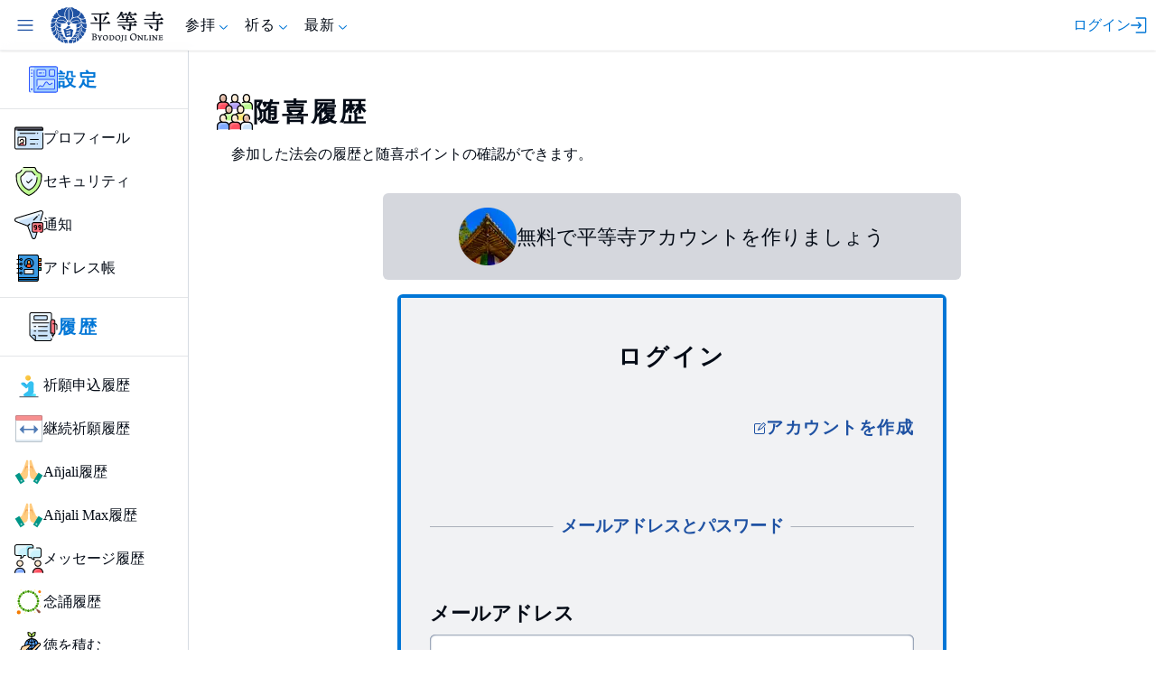

--- FILE ---
content_type: text/html; charset=utf-8
request_url: https://byodoji.online/niconico/history/zuiki
body_size: 35793
content:
<!DOCTYPE html><html lang="niconico" data-critters-container><head><meta charset="UTF-8" data-next-head><meta name="viewport" content="width=device-width,initial-scale=1" data-next-head><link rel="preconnect" href="https://api.byodoji.online" crossorigin="anonymous" fetchpriority="high" data-next-head><meta name="og:url" content="https://byodoji.online/niconico/history/zuiki" data-next-head><link rel="canonical" href="https://byodoji.online/niconico/history/zuiki" data-next-head><meta property="og:locale" content="niconico" data-next-head><meta name="og:site_name" content="平等寺オンライン" data-next-head><title data-next-head>随喜履歴 - 平等寺オンライン</title><meta property="og:title" content="随喜履歴 - 平等寺オンライン" data-next-head><meta property="twitter:title" content="随喜履歴 - 平等寺オンライン" data-next-head><meta name="description" content="参加した法会の履歴と随喜の確認ができます。" data-next-head><meta property="og:description" content="参加した法会の履歴と随喜の確認ができます。" data-next-head><meta property="twitter:description" content="参加した法会の履歴と随喜の確認ができます。" data-next-head><meta property="og:image" content="https://byodoji.online/images/pages/ogp.jpg" data-next-head><meta property="og:image:secure_url" content="https://byodoji.online/images/pages/ogp.jpg" data-next-head><meta property="og:image:type" content="image/jpeg" data-next-head><meta property="og:image:width" content="1200" data-next-head><meta property="og:image:height" content="630" data-next-head><meta property="og:image:alt" content="随喜履歴" data-next-head><meta property="twitter:image" content="https://byodoji.online/images/pages/ogp.jpg" data-next-head><link type="application/manifest+json; charset=utf-8" rel="manifest" href="/byodoji.webmanifest"><link rel="icon" href="/favicon.ico" sizes="any"><meta name="apple-mobile-web-app-capable" content="yes"><meta name="mobile-web-app-capable" content="yes"><meta name="apple-mobile-web-app-status-bar-style" content="#1f52a3"><meta name="apple-mobile-web-app-title" content="平等寺オンライン"><meta name="apple-touch-fullscreen" content="yes"><meta name="format-detection" content="telephone=no"><link rel="apple-touch-icon" href="/apple-touch-icon.png"><meta property="og:type" content="website"><meta property="og:email" content="shikoku22@byodoji.online"><meta property="og:phone_number" content="+81-884363522"><link rel="apple-touch-startup-image" media="(device-width: 414px) and (device-height: 896px) and (-webkit-device-pixel-ratio: 3)" href="/apple-launch-1242x2688.png"><link rel="apple-touch-startup-image" media="(device-width: 414px) and (device-height: 896px) and (-webkit-device-pixel-ratio: 2)" href="/apple-launch-828x1792.png"><link rel="apple-touch-startup-image" media="(device-width: 375px) and (device-height: 812px) and (-webkit-device-pixel-ratio: 3)" href="/apple-launch-1125x2436.png"><link rel="apple-touch-startup-image" media="(device-width: 414px) and (device-height: 736px) and (-webkit-device-pixel-ratio: 3)" href="/apple-launch-1242x2208.png"><link rel="apple-touch-startup-image" media="(device-width: 375px) and (device-height: 667px) and (-webkit-device-pixel-ratio: 2)" href="/apple-launch-750x1334.png"><link rel="apple-touch-startup-image" media="(device-width: 1024px) and (device-height: 1366px) and (-webkit-device-pixel-ratio: 2)" href="/apple-launch-2048x2732.png"><link rel="apple-touch-startup-image" media="(device-width: 834px) and (device-height: 1194px) and (-webkit-device-pixel-ratio: 2)" href="/apple-launch-1668x2388.png"><link rel="apple-touch-startup-image" media="(device-width: 834px) and (device-height: 1112px) and (-webkit-device-pixel-ratio: 2)" href="/apple-launch-1668x2224.png"><link rel="apple-touch-startup-image" media="(device-width: 768px) and (device-height: 1024px) and (-webkit-device-pixel-ratio: 2)" href="/apple-launch-1536x2048.png"><meta property="fb:app_id" content="280110809512727"><meta name="theme-color" content="#1f52a3"><meta name="twitter:site" content="@byodoji"><meta name="twitter:creator" content="@shinryo_t"><meta name="twitter:card" content="summary_large_image"><script defer nomodule src="/_next/static/chunks/polyfills-42372ed130431b0a.js?dpl=dpl_3ti7ZP9S1GtxLXnw5bQPNZD49bEZ"></script><script src="/_next/static/chunks/webpack-e524819c5a3abe29.js?dpl=dpl_3ti7ZP9S1GtxLXnw5bQPNZD49bEZ" defer></script><script src="/_next/static/chunks/framework-15f90eee8f32dbe4.js?dpl=dpl_3ti7ZP9S1GtxLXnw5bQPNZD49bEZ" defer></script><script src="/_next/static/chunks/main-04b2bee1cba374a9.js?dpl=dpl_3ti7ZP9S1GtxLXnw5bQPNZD49bEZ" defer></script><script src="/_next/static/chunks/pages/_app-b58b9ecab89dddac.js?dpl=dpl_3ti7ZP9S1GtxLXnw5bQPNZD49bEZ" defer></script><script src="/_next/static/chunks/ec318dad-cc573ee705099503.js?dpl=dpl_3ti7ZP9S1GtxLXnw5bQPNZD49bEZ" defer></script><script src="/_next/static/chunks/75986-07d755441688a4c4.js?dpl=dpl_3ti7ZP9S1GtxLXnw5bQPNZD49bEZ" defer></script><script src="/_next/static/chunks/96443-e2b2c52d6efedcc2.js?dpl=dpl_3ti7ZP9S1GtxLXnw5bQPNZD49bEZ" defer></script><script src="/_next/static/chunks/48019-6dd7a6866108dfcc.js?dpl=dpl_3ti7ZP9S1GtxLXnw5bQPNZD49bEZ" defer></script><script src="/_next/static/chunks/29542-6b9efbb4666b5773.js?dpl=dpl_3ti7ZP9S1GtxLXnw5bQPNZD49bEZ" defer></script><script src="/_next/static/chunks/96017-2b711b7d11175290.js?dpl=dpl_3ti7ZP9S1GtxLXnw5bQPNZD49bEZ" defer></script><script src="/_next/static/chunks/46686-ae2939a8bab74720.js?dpl=dpl_3ti7ZP9S1GtxLXnw5bQPNZD49bEZ" defer></script><script src="/_next/static/chunks/60439-38d4257fa224cb4b.js?dpl=dpl_3ti7ZP9S1GtxLXnw5bQPNZD49bEZ" defer></script><script src="/_next/static/chunks/37190-8298edcfb07ad7ce.js?dpl=dpl_3ti7ZP9S1GtxLXnw5bQPNZD49bEZ" defer></script><script src="/_next/static/chunks/88127-5de61e159efa302b.js?dpl=dpl_3ti7ZP9S1GtxLXnw5bQPNZD49bEZ" defer></script><script src="/_next/static/chunks/3980-b0e5bfc984753fa8.js?dpl=dpl_3ti7ZP9S1GtxLXnw5bQPNZD49bEZ" defer></script><script src="/_next/static/chunks/33891-c847323ac190f862.js?dpl=dpl_3ti7ZP9S1GtxLXnw5bQPNZD49bEZ" defer></script><script src="/_next/static/chunks/37866-8f668719b4c5dbaf.js?dpl=dpl_3ti7ZP9S1GtxLXnw5bQPNZD49bEZ" defer></script><script src="/_next/static/chunks/82473-d0b12603c4f0603f.js?dpl=dpl_3ti7ZP9S1GtxLXnw5bQPNZD49bEZ" defer></script><script src="/_next/static/chunks/57107-5df89ab855d150d4.js?dpl=dpl_3ti7ZP9S1GtxLXnw5bQPNZD49bEZ" defer></script><script src="/_next/static/chunks/83566-86ce6b86e2e3da6f.js?dpl=dpl_3ti7ZP9S1GtxLXnw5bQPNZD49bEZ" defer></script><script src="/_next/static/chunks/71888-4a9ff66d485691ca.js?dpl=dpl_3ti7ZP9S1GtxLXnw5bQPNZD49bEZ" defer></script><script src="/_next/static/chunks/51185-5af81f1712590b2a.js?dpl=dpl_3ti7ZP9S1GtxLXnw5bQPNZD49bEZ" defer></script><script src="/_next/static/chunks/38312-bd5e68586f1dd7a7.js?dpl=dpl_3ti7ZP9S1GtxLXnw5bQPNZD49bEZ" defer></script><script src="/_next/static/chunks/59946-1be3c26ef4ccd8c6.js?dpl=dpl_3ti7ZP9S1GtxLXnw5bQPNZD49bEZ" defer></script><script src="/_next/static/chunks/41392-07ec5573310ae5b5.js?dpl=dpl_3ti7ZP9S1GtxLXnw5bQPNZD49bEZ" defer></script><script src="/_next/static/chunks/46235-56e938bf3e162f75.js?dpl=dpl_3ti7ZP9S1GtxLXnw5bQPNZD49bEZ" defer></script><script src="/_next/static/chunks/pages/history/zuiki-f5e5b927e3eb0a00.js?dpl=dpl_3ti7ZP9S1GtxLXnw5bQPNZD49bEZ" defer></script><script src="/_next/static/dpl_3ti7ZP9S1GtxLXnw5bQPNZD49bEZ/_buildManifest.js?dpl=dpl_3ti7ZP9S1GtxLXnw5bQPNZD49bEZ" defer></script><script src="/_next/static/dpl_3ti7ZP9S1GtxLXnw5bQPNZD49bEZ/_ssgManifest.js?dpl=dpl_3ti7ZP9S1GtxLXnw5bQPNZD49bEZ" defer></script><link rel="stylesheet" href="/_next/static/css/392644c60ad6edf3.css?dpl=dpl_3ti7ZP9S1GtxLXnw5bQPNZD49bEZ" data-n-g><link rel="stylesheet" href="/_next/static/css/6bceb002255d3f72.css?dpl=dpl_3ti7ZP9S1GtxLXnw5bQPNZD49bEZ"><link rel="stylesheet" href="/_next/static/css/fcd258bba079543e.css?dpl=dpl_3ti7ZP9S1GtxLXnw5bQPNZD49bEZ"><link rel="stylesheet" href="/_next/static/css/dfe48a957195112d.css?dpl=dpl_3ti7ZP9S1GtxLXnw5bQPNZD49bEZ" data-n-p><link rel="stylesheet" href="/_next/static/css/4b3847765ec5afe6.css?dpl=dpl_3ti7ZP9S1GtxLXnw5bQPNZD49bEZ" data-n-p><noscript data-n-css></noscript></head><body><div id="__next"><script>((e,i,s,u,m,a,l,h)=>{let d=document.documentElement,w=["light","dark"];function p(n){(Array.isArray(e)?e:[e]).forEach(y=>{let k=y==="class",S=k&&a?m.map(f=>a[f]||f):m;k?(d.classList.remove(...S),d.classList.add(a&&a[n]?a[n]:n)):d.setAttribute(y,n)}),R(n)}function R(n){h&&w.includes(n)&&(d.style.colorScheme=n)}function c(){return window.matchMedia("(prefers-color-scheme: dark)").matches?"dark":"light"}if(u)p(u);else try{let n=localStorage.getItem(i)||s,y=l&&n==="system"?c():n;p(y)}catch(n){}})("data-theme","theme","system",null,["light","dark"],null,true,true)</script><div class="Header_Root__jDyxK" data-nosticky="false"><div class="Header_SidebarAndLogo__xcEaN"><div class="Tooltip_TooltipTrigger__QvSIY" data-state="closed" data-inline="false"><div class="Sheet_Root__Hy_L8"><button type="button" aria-haspopup="dialog" aria-expanded="false" aria-controls="radix-_R_lid6_" data-state="closed" class="Sheet_Trigger__V6G8J" aria-label="メインメニュー" title="メインメニュー" data-floating="false"><svg width="20" height="20" viewBox="0 0 15 15" fill="none" xmlns="http://www.w3.org/2000/svg"><path d="M1.5 3C1.22386 3 1 3.22386 1 3.5C1 3.77614 1.22386 4 1.5 4H13.5C13.7761 4 14 3.77614 14 3.5C14 3.22386 13.7761 3 13.5 3H1.5ZM1 7.5C1 7.22386 1.22386 7 1.5 7H13.5C13.7761 7 14 7.22386 14 7.5C14 7.77614 13.7761 8 13.5 8H1.5C1.22386 8 1 7.77614 1 7.5ZM1 11.5C1 11.2239 1.22386 11 1.5 11H13.5C13.7761 11 14 11.2239 14 11.5C14 11.7761 13.7761 12 13.5 12H1.5C1.22386 12 1 11.7761 1 11.5Z" fill="currentColor" fill-rule="evenodd" clip-rule="evenodd"/></svg></button></div></div><a aria-label="byodoji.online" href="/niconico"><div class="Logo_Root__fDO1W"><svg xmlns="http://www.w3.org/2000/svg" viewBox="0 0 400 128" class="Logo_Logo__RtTiR"><title>logo</title><g class="Logo_Mark__Ew2UC"><path d="M109.29,57c0,.85,0,1.64,0,2.42a28.31,28.31,0,0,1,.06,3.68,6.87,6.87,0,0,0,1.88,5.42A19.16,19.16,0,0,0,123,75.73a7.54,7.54,0,0,1,2.38.85c1.58.91,1.72,2.18.25,3.31-.91.7-1.18,1.26-.74,2.34s-.21,1.73-1,2.25c-.52.33-1,.65-.57,1.39a2.12,2.12,0,0,1-.36,2.95,3.82,3.82,0,0,1-3,.61c-6.71-2.26-10.35-7.85-9.32-15.18a3.5,3.5,0,0,0-1.49-3.85c-.19.79-.37,1.45-.51,2.11-.36,1.78-.79,3.55-1,5.35a5.31,5.31,0,0,0,.33,2.71A22,22,0,0,0,117,90.35c.76.47,1.58.87,2.29,1.41,1.68,1.27,1.5,2.83-.32,3.87a1.92,1.92,0,0,0-.73,1.21,2.68,2.68,0,0,1-1.39,2.32,1.58,1.58,0,0,0-.59,1.07c-.43,2.46-1.73,3.07-3.79,1.67-3.18-2.16-5.71-4.83-6.37-8.86a10.72,10.72,0,0,1,1.29-6.68c.76-1.5.61-2-.78-3.07-.08,0-.22,0-.24.08-1,2.56-2.07,5.1-2.83,7.73a5,5,0,0,0,.64,3c1.51,3.38,3.41,6.48,6.5,8.68a5.78,5.78,0,0,1,1.62,1.95c.63,1.17.3,1.89-1,2.24a1.69,1.69,0,0,0-1.49,1.57c-.11.63-1,1.28-1.71,1.61s-1.08.47-1.25,1.31c-.39,1.86-2,2.32-3.46,1.08-4.18-3.65-4.85-8.87-1.82-14,1.24-2.09,1.24-2.2.09-3.74-.14.09-.33.15-.41.29-1.4,2.27-2.91,4.48-4.12,6.85a4.94,4.94,0,0,0,0,3,22.1,22.1,0,0,0,3.89,8.74,4.12,4.12,0,0,1,.59,1.07c.47,1.15.09,1.82-1.15,2-.74.1-1.43.15-1.63,1.08a.73.73,0,0,1-.44.48c-1.4.17-2.08,1.22-2.93,2.2s-2.11.79-2.84-.48a9.35,9.35,0,0,1,.6-10.25c.55-.72,1.13-1.41,1.68-2.13.68-.88.7-1.45,0-2.8a19.38,19.38,0,0,1-2.48,2.67c-2.92,2.1-3,5.12-2.82,8.25.12,1.67.49,3.32.68,5a8,8,0,0,1-.08,2,1.5,1.5,0,0,1-1.93,1.37,2.32,2.32,0,0,0-2,.7,7,7,0,0,1-2.25.73,11.12,11.12,0,0,0-1.19.5c-.62.28-1.32.9-1.83.77a2.41,2.41,0,0,1-1.25-1.57,6,6,0,0,1,2.2-6.67,46.85,46.85,0,0,1,3.89-2.66c1.36-.86,1.61-1.43,1.17-3.27l-.64.42c-2.26,1.63-4.54,3.22-6.76,4.9a3.74,3.74,0,0,0-1.17,1.65c-.46,1.33-.68,2.73-1.11,4.06-.8,2.45-2.81,4.26-4.76,4.15a5.31,5.31,0,0,1-2.55-.93,2,2,0,0,0-2.18-.35,4.12,4.12,0,0,1-2.32.27c-2-.45-2.57-2.28-1.1-3.78a2.17,2.17,0,0,0,.66-2.69c-.67-1.74.74-3.87,2.9-4.73a9.2,9.2,0,0,1,7-.12,6.62,6.62,0,0,0,7-1c1.49-1.12,3-2.22,4.38-3.48a3.4,3.4,0,0,0-3.32.49c-3,2.25-6.32,3.19-10,1.72a6,6,0,0,1-1.11-.8c.34-.38.61-.93,1-1.12.77-.34,1.53-.55,1.22-1.66,0-.1.09-.33.17-.34,1.41-.28,2-1.66,3-2.35a3.59,3.59,0,0,1,2.31-.13c2.81.49,5.6,1.12,8.42,1.6a1.9,1.9,0,0,0,1.55-.47c2.15-2.43,4.21-5,6.3-7.44a1.66,1.66,0,0,0,.13-.45c-1.29-.09-2.35,0-3.12,1.25-2.59,4.42-7.3,5.78-12.29,3.77-.36-.15-.88-.64-.84-.87a2.22,2.22,0,0,1,.82-1.43c.89-.47,1.36-.88,1.2-2-.06-.41,1-1,1.49-1.47.32-.29.91-.56.94-.87.09-1.39.94-1.69,2-1.56a53.46,53.46,0,0,0,5.43.71,31.55,31.55,0,0,0,5.44-.65A1.83,1.83,0,0,0,98.4,96c1.35-2.46,2.64-5,3.93-7.44a3.56,3.56,0,0,0,.14-.83c-1.5.58-2.77,1-3.29,2.72-.89,3-4.64,5.69-8,5.08-1.14-.2-2.31-.26-3.45-.48-.43-.09-1.11-.41-1.14-.7a2.5,2.5,0,0,1,.55-1.4,5.16,5.16,0,0,1,.95-.89c-.69-1.35-.4-2.31,1.12-2.79.22-.07.44-.56.43-.84-.08-1.58.65-2.22,2.33-2,1.37.17,2.75.32,4.14.36A12.46,12.46,0,0,0,102.76,85a2.19,2.19,0,0,0,1-1c.94-3.17,1.8-6.36,2.68-9.54a3.48,3.48,0,0,0,0-.73A2.67,2.67,0,0,0,104,76.38c-.52,5.2-3.27,7.78-8.63,8.3a16.85,16.85,0,0,1-3.62,0,1.89,1.89,0,0,1-1.29-1,1.71,1.71,0,0,1,.43-1.4c.46-.52.67-.93.22-1.53-.6-.79-.3-1.37.35-2a1.5,1.5,0,0,0,.42-1.21c-.46-1.54,0-2.5,1.55-2.87,1.14-.26,2.29-.43,3.44-.61A22.49,22.49,0,0,0,105.08,71a3.45,3.45,0,0,0,2-3.27c-.08-2.76,0-5.53.07-8.3a12.81,12.81,0,0,0-.14-1.39c-1.38.8-2.12,1.62-1.92,3.39.42,3.79-1.06,6.8-4.57,8.45a53.94,53.94,0,0,1-6,2.25A2.39,2.39,0,0,1,91.39,71c-.67-1.24.28-2,1-2.92A11.92,11.92,0,0,0,91.66,67a2.29,2.29,0,0,1-.21-3.09,1.61,1.61,0,0,0,.19-1.21c-.45-1.58,0-2.55,1.71-3s3.15-.69,4.72-1c3.94-.9,7.91-1.73,10.89-4.68,2,1.08,3.8,2.07,5.62,3.12a13.9,13.9,0,0,0,7.54,1.53c1,0,2.06-.07,3.09-.07a2.26,2.26,0,0,1,2.36,1.18c.57,1.16.76,2.25-.13,3.28a1.32,1.32,0,0,0,0,1.83,2.45,2.45,0,0,1-.15,3.33,1.8,1.8,0,0,0-.09,1.59c.93,1.87-1.07,4.17-3,4a13,13,0,0,1-12-10.48,39,39,0,0,1-.63-4.16A2.26,2.26,0,0,0,109.29,57Z"/><path d="M39.83,109.51a5.37,5.37,0,0,0,.66.76l6.5,4.82a2.67,2.67,0,0,0,2.66.3,11,11,0,0,1,8.38.49,3.49,3.49,0,0,1,1.55,5.23,1.18,1.18,0,0,0,.1,1.67c.13.13.24.27.37.4a2.35,2.35,0,0,1,.4,3.1,2.19,2.19,0,0,1-3.07.28,1.67,1.67,0,0,0-2.6.37c-1,1.15-3,.79-4.28-.62a8.88,8.88,0,0,1-2.37-6.08,4.21,4.21,0,0,0-2.22-3.8c-1.82-1.23-3.45-2.75-5.17-4.13-.41-.32-.87-.57-1.41-.93-.28,1.34-.28,2.08,1,2.93,3.41,2.3,5.77,5.44,5.8,9.86,0,.49-.37,1.38-.65,1.4a2.17,2.17,0,0,1-1.73-.57,1.39,1.39,0,0,0-1.81-.62,1.76,1.76,0,0,1-2.4-1.12,1.23,1.23,0,0,0-1.5-.93c-1.77.2-2.27-.42-2-2.23.5-2.81,1-5.61,1.49-8.42a3.66,3.66,0,0,0-1.2-3.3c-1.42-1.44-2.7-3-4.06-4.54a13.62,13.62,0,0,0-1.13-1.06,2.3,2.3,0,0,0,.18,2.54,30.85,30.85,0,0,1,3.26,5.6,11.84,11.84,0,0,1-.06,7.88,2,2,0,0,1-1.52,1,2.23,2.23,0,0,1-1.69-1c-.43-.8-.88-1.21-1.75-1.13a1.57,1.57,0,0,1-1.88-1.49c-.09-.78-.41-1-1.14-1.17-1.58-.28-1.95-1-1.38-2.5a4,4,0,0,1,.47-1c2.23-2.89,3.12-6.3,3.75-9.8A3.72,3.72,0,0,0,29,99.65c-1-2.07-2.18-4.07-3.29-6.09-.19-.34-.41-.66-.69-1.11-.68,1.36-1.07,2.37.05,3.68,2.81,3.28,2.35,7,.74,10.61a15.81,15.81,0,0,1-2.33,3.63c-1.28,1.53-2.81,1.11-3.42-.77a1.45,1.45,0,0,0-1-.79,1.81,1.81,0,0,1-1.7-2.17c.09-.87-.24-1.2-1-1.4-1.64-.42-1.95-1.47-.81-2.77a54.55,54.55,0,0,0,7.39-10.35,4.55,4.55,0,0,0,.4-4.21C22.56,86,22.09,84,21.49,82.08c-.13-.41-.28-.82-.47-1.39-1.05.7-1.53,1.38-1.27,2.54a29.54,29.54,0,0,1,.88,4.8c.32,5.56-2.74,9.2-7.07,12a2.44,2.44,0,0,1-2.21-.11,2.44,2.44,0,0,1-.66-2c.15-1,.09-1.52-1-1.67s-1.58-1-1.27-2.07c.24-.88.3-1.47-.8-1.86s-1-1.51-.38-2.25a10.35,10.35,0,0,1,2.54-2.18,32.15,32.15,0,0,0,9.4-8,3.57,3.57,0,0,0,.81-3c-.49-3.08-.81-6.18-1.19-9.23a3.38,3.38,0,0,0-1.9,4,11.1,11.1,0,0,1-4.25,11.81,45.87,45.87,0,0,1-4.37,2.89,2.37,2.37,0,0,1-3-.27,2.12,2.12,0,0,1-.54-2.71,2.24,2.24,0,0,0,.07-.51c-2-1.3-2.11-1.75-.8-4.67a7.77,7.77,0,0,1-1-.73A2.47,2.47,0,0,1,3.87,73a44,44,0,0,1,4.37-1.32c4.39-1.19,7.46-4.18,10.17-7.65a1,1,0,0,0,.26-.47c.29-2.83.56-5.65.83-8.5-1.75,0-2.2.35-2.37,1.78-.14,1.12-.34,2.24-.41,3.38a8.2,8.2,0,0,1-3,5.58,19.59,19.59,0,0,1-9.32,4.88,4.25,4.25,0,0,1-2.67-.46c-1.15-.6-1.19-1.81-.25-3.17.38-.54.56-.91.07-1.52-1.82-2.32-1.73-2.75.72-4.41a1.5,1.5,0,0,0,.27-.29c-.08-.13-.15-.24-.23-.35C1.74,59.77.66,59,1.39,58.07A5,5,0,0,1,4.1,56.39c3.28-.69,6.65-1,9.9-1.76,2-.51,3.89-1.74,5.87-2.56a1.71,1.71,0,0,1,1.48.08c3.82,3.75,8.51,5.61,13.6,6.65a5.53,5.53,0,0,1,1.64.58A1.8,1.8,0,0,1,37,62.25a2.26,2.26,0,0,0-.51,1.48c.32,1.67.38,1.66-.85,3,0,.07,0,.18,0,.23C37,69,36.49,70.33,34,70.46c-6.24.33-12.82-4.58-10.89-12.24.21-.86.74-1.81-.52-2.47-1-.51-1.43-.33-1.5.76-.17,2.72-.2,5.46-.53,8.16-.29,2.27.74,3.47,2.52,4.54,3.47,2.1,7,3.77,11.18,3.87a8.55,8.55,0,0,1,1.59.21c1.48.32,1.67.78,1,2.12a2.23,2.23,0,0,0,0,1.09c0,.11.24.2.24.31,0,1.87.1,3.75-.07,5.61,0,.37-1,.84-1.66.93a9.85,9.85,0,0,1-9.09-2.94A6.72,6.72,0,0,1,25,77.93a28.7,28.7,0,0,1-1-4.09c-.27-1.57-1.37-2.07-2.73-2.53a3.28,3.28,0,0,0-.08.88c.49,3,1,5.9,1.56,8.84a2.22,2.22,0,0,0,1,1.32,21.44,21.44,0,0,0,10.73,3.08,17.69,17.69,0,0,1,3,.44c.32.07.86.33.87.54A7.49,7.49,0,0,0,39.76,90c.32.48.4,1.14.75,1.59.81,1.06.73,1.88-.49,2.37-4.12,1.65-10,.69-12.16-4.56-.19-.46-.37-.92-.55-1.39-.57-1.47-.76-1.62-2.67-1.94a8.19,8.19,0,0,0,.25,1,22.13,22.13,0,0,1,1.23,3c1.13,5,4.93,6.07,9.19,6.29a28.9,28.9,0,0,0,5.07-.36c1.85-.22,2.53.2,3,2,.07.31.28.75.52.83,1.38.43,1.73,1.3,1.11,2.71a1.79,1.79,0,0,1,.36.21c.53.48,1,1,1.56,1.48-.63.51-1.2,1.31-1.92,1.49a10.37,10.37,0,0,1-7.91-1.09A7,7,0,0,1,34.3,100c-.78-1.76-2.38-2.58-4.81-2.12,2.47,3,4.67,5.88,7.19,8.47.7.71,2.37.72,3.56.62a61.17,61.17,0,0,0,7-1.09c1.76-.34,2.3-.13,3.12,1.52.12.25.42.41.66.59s.8.36.84.6a3.19,3.19,0,0,0,1.75,2.15c.71.47.2,1.6-1,2a8,8,0,0,1-7.1-.75c-1.05-.7-2-1.56-3.09-2.16a11.24,11.24,0,0,0-2.44-.67Z"/><path d="M64.26,3.65a6.36,6.36,0,0,0-.59,1.77c-.07,2.4-.05,4.81-.06,7.22q0,9.2-.06,18.39c0,4.77,0,9.55,0,14.32,0,.52-.18,1.45-.37,1.47a3.45,3.45,0,0,1-2.34-.18,23.17,23.17,0,0,1-7-9.29,32.84,32.84,0,0,1-1.57-19.77A21,21,0,0,1,57,8.37c2.46-2.92,5.25-5.55,8-8.37,3.9,3.08,7.19,6.43,9.25,10.84C77.64,18.26,78.87,26,76.58,34a30.33,30.33,0,0,1-7.44,12.62,2.32,2.32,0,0,1-3.42.34,1.93,1.93,0,0,1-.37-1.33c0-6.77.05-13.54.07-20.31,0-6.54,0-13.08,0-19.62a7.81,7.81,0,0,0-.59-2.05Z"/><path d="M45.06,78.65c1.48-.58,3-1.22,4.51-1.76a18.32,18.32,0,0,0,9.49-7.42,4.86,4.86,0,0,0,.6-2.18c.08-.92.5-1.23,1.32-1,2.05.46,4.1.91,6.14,1.44a5,5,0,0,1,1.64.89c1.93,1.45,1.83,2.66-.29,3.88a54,54,0,0,1-6.69,3.69A42,42,0,0,1,55,77.64l-3.21.65c2.14,2.22,4.16,3,7,2.24,3.91-1.11,7.92-1.87,11.63-3.68a2.15,2.15,0,0,1,1.65.05c2.44,1.13,4.87,2.29,7.23,3.58,1.52.83,1.66,1.68.79,3.11-1.89,3.1-2.1,6.6-2.43,10.07-.23,2.53-.43,5.07-.78,7.58-.24,1.65-.82,3.18-2.76,3.58a1.87,1.87,0,0,0-.8.49c-.81.72-1.35.66-2.06-.28a2.63,2.63,0,0,0-2-.91c-3.89.48-7.86.62-11.57,2.17a3,3,0,0,1-3.32-.86,10.07,10.07,0,0,1-3.08-5.68c-1.15-6-2.62-11.94-4.12-17.87C46.86,80.79,45.88,79.89,45.06,78.65Zm10.81,8.19c.06.62.2,1.54.24,2.47,0,1.1.56,1.44,1.57,1.14,2.53-.76,5-1.52,7.58-2.26a2.89,2.89,0,0,1,1.28-.2,3.16,3.16,0,0,1,2.55,3.07c0,1.65-.67,2.44-2.58,2.66-3.2.35-6.26,1.85-9.77,1,.31,2,.58,3.74.88,5.72,3.45-1,6.63-1.83,9.82-2.68a2.47,2.47,0,0,1,1.42,0c1.36.59,1.54-.14,1.54-1.24,0-3.22,0-6.44.06-9.66.06-2.5-.07-2.68-2.49-2.33a4.82,4.82,0,0,0-.52.11Z"/><path d="M69.23,1.1C74.16-.15,78.47.34,82.3,3.49a.82.82,0,0,1,.19.18C83.63,5.88,85.6,6,87.79,6.19a8.44,8.44,0,0,1,7.07,4.28,2.51,2.51,0,0,0,1.53.88,11.67,11.67,0,0,1,7.07,4.09,6.66,6.66,0,0,1,1.18,6.15c-1.25,4.7-4.29,8-8.27,10.48a19.32,19.32,0,0,1-9.59,2.73,21.39,21.39,0,0,1-3.75.06,2.54,2.54,0,0,0-2.6,1.21,7.31,7.31,0,0,1-2.29,1.84C82.58,23.82,79.5,11.7,69.23,1.1Z"/><path d="M50.57,36.25a11.23,11.23,0,0,1-1.48-1.85,1.89,1.89,0,0,0-2-1.2A28.74,28.74,0,0,1,35.5,31.28,16.64,16.64,0,0,1,25.17,14.84c.26-3.26,3.86-6.2,7.09-5.51,2,.43,3.17.39,4.45-1.7,1.87-3,5.07-3.67,8.45-2.73a2.69,2.69,0,0,0,2.56-.5c3.81-2.67,7.84-4.76,13-3.85-9.89,10-14.36,21.44-9.89,35.34Z"/><path d="M25.66,47.68c10.81-3.48,20.32-1,29,5.54.25,2.17-1,2.57-2.62,2.88-6.9,1.37-13.76,1.92-20.55-.56A32.84,32.84,0,0,1,22,49.93a1.75,1.75,0,0,1-.51-1.47,15.71,15.71,0,0,1,4.67-8.25A25.72,25.72,0,0,1,35,34.94a12.15,12.15,0,0,1,7.67-.22c6.13,2,11.07,5.48,13.76,11.68.34.79.76,1.55,1,2.36.19.6,1.06,1.21.13,1.89a1.87,1.87,0,0,1-2.67.11,30.75,30.75,0,0,0-23.18-6.14A12.61,12.61,0,0,0,26,47.18,2.06,2.06,0,0,0,25.66,47.68Z"/><path d="M103.48,50.06c-1.9-2.6-4.58-3.38-7.36-3.72A31,31,0,0,0,77.49,49.6a18.08,18.08,0,0,0-3,2,1.36,1.36,0,0,1-2,.1,12.46,12.46,0,0,0-1.83-.91A10.88,10.88,0,0,1,71,49.32,18.86,18.86,0,0,1,84.8,37a43.43,43.43,0,0,1,7.84-.81,10,10,0,0,1,6.32,2,22,22,0,0,1,8.92,12.23A1.21,1.21,0,0,1,107.3,52c-8.88,6.29-18.57,7.68-28.93,4.89a18.59,18.59,0,0,1-2.87-1.13,1.56,1.56,0,0,1-.15-2.58,34.92,34.92,0,0,1,6-3.26,29.35,29.35,0,0,1,19.89-.37C102,49.76,102.74,49.88,103.48,50.06Z"/><path d="M96.24,35.62c5.86-4,10.38-8.64,10.75-16.08a7.71,7.71,0,0,1,6.9,6.08,1.57,1.57,0,0,0,.7,1c2.65,1.52,3.35,2.8,2.86,5.73-.15.89.41,1,.93,1.2,1.5.66,2.57,1.63,2.48,3.48a2.84,2.84,0,0,1-1.42,2.45c-3.83,2.39-7.8,2-11.78.59a19.09,19.09,0,0,1-6.81-3.73,3.08,3.08,0,0,0-1.59-.43C98.26,35.78,97.25,35.71,96.24,35.62Z"/><path d="M22.56,18.16A22,22,0,0,0,33.8,33.37c-1.15.6-2,1.36-3.32.57a2,2,0,0,0-1.72.43A18.78,18.78,0,0,1,18.22,39a12.33,12.33,0,0,1-8.83-2.55,3,3,0,0,1,1-5.24c1.92-.65,2.28-1.56,2.27-3.4a2.81,2.81,0,0,1,3.21-2.91c1.41.12,1.49-.5,1.54-1.61C17.53,20.1,19.43,18.21,22.56,18.16Z"/><path d="M23.59,40.8c-.67.58-1.38,1.15-2,1.77s-1.31,1-1.49,1.69a12.78,12.78,0,0,1-7.24,8.43,14.47,14.47,0,0,1-9.06.86,2.3,2.3,0,0,1-2-1.94A2.24,2.24,0,0,1,3,49c.82-.44,1.09-.86.62-1.81a2.41,2.41,0,0,1,1.22-3.51c1-.46,1.14-1,.9-2a2.79,2.79,0,0,1,.36-2.3,3,3,0,0,1,2.42-.35c2.15.57,4.2,1.7,6.37,2s4.43-.2,6.66-.36c.6,0,1.21-.15,1.81-.23Z"/><path d="M106.81,42.92l2.2.43a15.11,15.11,0,0,0,8.69-.78,23.92,23.92,0,0,1,3.51-1.3,2.81,2.81,0,0,1,2.28.32,3.27,3.27,0,0,1,.75,2.51A2.49,2.49,0,0,0,125,47c1.07.89,1,2.07.41,3.33a1.88,1.88,0,0,0,0,1.64,2.72,2.72,0,0,1-2,4.4,10.77,10.77,0,0,1-4.72-.55,48.08,48.08,0,0,1-7.29-4.19c-1.61-1.08-1.83-3-2-4.86a1.9,1.9,0,0,0-1.09-1.67,9,9,0,0,1-1.77-1.81Z"/><path d="M67.06,59.2l.51,4.74-5.65.33c0-1.44,0-2.7,0-3.95a2.09,2.09,0,0,0-1.17-2.07c-1.31-.76-2.48-1.78-3.74-2.63-.78-.52-.47-1.08-.13-1.62s.71-1.23,1.58-.72c.66.38,1.35.72,2,1,.42.2.87.35,1.53.62.1-1.34.2-2.45.25-3.56.07-1.88.63-2.42,2.51-2.34,1.09,0,1.87.35,1.85,1.72a25.5,25.5,0,0,0,.3,3.25c.09.87.53,1.11,1.29.68.58-.33,1.15-.69,1.72-1a1.89,1.89,0,0,1,2.83,1.44,1.35,1.35,0,0,1-.62.88C70.48,57.08,68.76,58.14,67.06,59.2Z"/></g><g class="Logo_Text__nXW_Y"><g class="Logo_Ja__rkIqV"><path d="M199.37,55.52c1.69-2.51,3.87-5.45,5.09-5.45s7.1,4.75,7.1,6.64c0,1.14-1.28,1.84-4.16,1.84H179.11c0,12.86.43,20.2.43,22.76,0,1.6-1.42,2.74-3.93,2.74a2,2,0,0,1-2.19-1.74,1.88,1.88,0,0,1,0-.53c0-2.91.2-10.13.29-23.29H143.3c-1,0-1.66-.32-1.66-1.52s.67-1.51,1.66-1.51h30.42V25.39H146.56c-1,0-1.69-.32-1.69-1.52s.7-1.51,1.69-1.51h49c1.75-2.5,4-5.44,5.16-5.44s7.36,4.68,7.36,6.63c0,1.08-1.37,1.84-4.4,1.84H181.58v.14c0,.85-.76,1.43-2.42,1.75V55.52Zm-42.59-13A53.5,53.5,0,0,0,153.87,36c-.82-1.74.32-3.26,2.44-2.21,4.75,2.59,9.29,7,8.74,11.21a3.74,3.74,0,0,1-4,3.44l-.28,0C158.5,48,157.83,45.68,156.78,42.56Zm37.06-10.3c2.91.7,7.65,3.26,7.65,4.71s-1.22,1.58-3.49,1.43a52.9,52.9,0,0,1-10.13,11.65c-1.69,1.42-3.41.37-2.45-1.55a51.4,51.4,0,0,0,7.05-15.14C192.56,32.64,192.93,32.11,193.84,32.26Z"/><path d="M249.5,28a45.69,45.69,0,0,1-11.82,12.11c-1.75,1.22-3.12-.15-1.9-1.81a58,58,0,0,0,13.16-21.57,1.23,1.23,0,0,1,1.46-.9c2.5.67,6.72,2.71,6.72,4.16s-1.28,1.66-3.46,1.43c-.7,1.13-1.37,2.36-2.13,3.55h10.75c1.42-2.1,3.17-4.45,4.16-4.45,1.42,0,5.82,4.25,5.82,5.82,0,1-1.43,1.57-3.41,1.57Zm45.26,23.78c1.49-2.21,3.47-4.68,4.52-4.68s6.66,4.3,6.66,6c0,1.05-1.05,1.66-4,1.66h-64c-1,0-1.66-.32-1.66-1.51s.7-1.52,1.66-1.52H268v-7H245.86c-1,0-1.66-.29-1.66-1.51s.67-1.51,1.66-1.51H268a52.35,52.35,0,0,0-.38-5.83.94.94,0,0,1,.7-1.12,1,1,0,0,1,.35,0,9.64,9.64,0,0,1,1.52,0,1.51,1.51,0,0,1,.17-1.92,44.86,44.86,0,0,0,7.77-16c.18-.76.61-1.2,1.46-1,2.5.7,6.66,2.91,6.66,4.25s-1.22,1.6-3.49,1.37c-.52,1-1.22,2.18-2,3.46h14c1.51-2.33,3.4-4.92,4.54-4.92s6.34,4.54,6.34,6.29c0,1.08-1.51,1.66-3.69,1.66H278.58a37.49,37.49,0,0,1-6.14,6.69,1.86,1.86,0,0,1-.53.3c2.48.23,5.5.84,5.5,2.12s-1.66,2.18-4,2.71v2h14.39c1.42-2.13,3.31-4.46,4.3-4.46s6.44,4.17,6.5,5.83c0,1.07-1.14,1.6-3.93,1.6H273.43v7.1Zm-1.22,10.83c1.57-2.36,3.55-5,4.69-5s6.58,4.55,6.58,6.38c0,1.05-1.28,1.66-3.85,1.66H284.6v13a5.35,5.35,0,0,1-5.45,5.26l-.37,0c-2.59,0-2-2.27-7.19-3.78-1.83-.7-1.51-2.65,0-2.59s4.25.46,5.39.46a2.2,2.2,0,0,0,2.41-2V65.74h-39c-1,0-1.66-.32-1.66-1.52s.67-1.51,1.66-1.51h38.9a37.14,37.14,0,0,0-.38-5.3A1,1,0,0,1,280.06,56c3.93,0,8.56.61,8.56,2.36s-2.12,2-4,2.42v1.89ZM253.8,29c3.56,1.66,6.82,3.84,6.5,7.19A3.24,3.24,0,0,1,257,39.35a2.4,2.4,0,0,1-.46-.05c-1.89-.14-2.09-2.18-2.91-4.16-.7-1.43-1.51-2.65-2.21-3.84C250.63,29.61,251.68,28,253.8,29Zm11.65,46.31a3.73,3.73,0,0,1-3.36,4.06,3,3,0,0,1-.43,0c-2.27,0-3.2-2-4.62-4.54a53.94,53.94,0,0,0-3.26-5.07c-1.14-1.57-.3-3.26,2-2.65,4.63,1.23,9.47,4.11,9.64,8.18ZM282.3,29.09c3.5,1.51,6.76,3.49,6.61,6.52a3.34,3.34,0,0,1-3.36,3.33l-.28,0c-1.89-.14-2.21-2-2.91-3.84a34,34,0,0,0-2.12-3.58c-1.08-1.66-.09-3.23,2-2.41Z"/><path d="M387.83,41.57c1.6-2.27,3.64-5,4.77-5s6.9,4.45,6.9,6.34c0,1.08-1.13,1.66-4.16,1.66H333.13c-1,0-1.69-.29-1.69-1.51s.7-1.52,1.69-1.52h29.81V30.22H339.39c-1,0-1.66-.29-1.66-1.51s.67-1.52,1.66-1.52h23.29c0-4.31-.21-8.18-.44-10.27a1,1,0,0,1,1.05-1.08c1.28,0,8.73.23,8.73,2.21s-1.66,2.27-4,2.91v6.35h12.48c1.52-2.18,3.5-4.77,4.55-4.77s6.75,4.27,6.75,6c0,1.05-1.19,1.66-4,1.66H368.09V41.57ZM387.45,56c1.52-2.18,3.41-4.59,4.49-4.59s6.57,4.3,6.57,6c0,1-1,1.57-3.93,1.57h-13.1V78.37a5.35,5.35,0,0,1-5,5.67,4,4,0,0,1-.6,0c-2.33,0-1.95-2.19-6.73-3.93-1.83-.7-1.45-2.59,0-2.51s4,.38,4.78.38c1.6,0,2.35-.61,2.41-2.27.18-2.91.18-6.67.18-10.83l-.18-5.82H333.28c-1,0-1.66-.29-1.66-1.51s.67-1.52,1.66-1.52h43.14a70,70,0,0,0-.47-8.73c-.14-.9,0-1.34,1-1.34,3.79,0,7.8.58,7.8,2s-2,1.75-3.17,2V56ZM361.57,72.46a3.41,3.41,0,0,1-2.43,4.16,3.7,3.7,0,0,1-.48.09c-2.12.29-3.17-2-5.15-4.86A47.35,47.35,0,0,0,349,66c-1.28-1.46-.53-3.12,1.69-2.59C356,64.89,361.05,68.24,361.57,72.46Z"/></g><g class="Logo_En__cvpmK"><path d="M162.45,99a5.41,5.41,0,0,1-4.13,5c3.26.64,5.5,2.41,5.5,5.32a6.83,6.83,0,0,1-4,5.83,12.25,12.25,0,0,1-6,1.16h-6.9c-1,0-1.08-1,0-1.16,1.69-.24,1.92-.56,2.1-1.17a21.43,21.43,0,0,0,.26-4.31V97.2c0-1.28-.7-1.54-2.3-1.77s-1.17-1.14,0-1.14h8.59C161.12,94.18,162.45,97.15,162.45,99Zm-6.17,4.48a3.4,3.4,0,0,0,3.24-3.56.41.41,0,0,0,0-.11c0-3.11-2-4.33-4.86-4.33a5.43,5.43,0,0,0-2.36.32c-.2,0-.23.38-.23,1.51v6.09c0,.17,0,.23.18.26a6,6,0,0,0,1,0A15.81,15.81,0,0,0,156.28,103.49Zm4.52,6.67c0-3.29-2.1-5.12-6.41-5.12a13.89,13.89,0,0,0-2,0c-.26,0-.29,0-.29.29v4.83c0,2.91,0,3.7.35,4a4.41,4.41,0,0,0,2.91.75C158.52,115,160.8,113.71,160.8,110.16Z"/><path d="M175.18,107.92h.26c.9-1.49,2.15-3.5,3.11-5.13a2.46,2.46,0,0,0,.5-1.25c0-.35-.38-.55-1.52-.75s-1-1.17,0-1.17H183c.9,0,1,.9,0,1.14a3.35,3.35,0,0,0-2.56,1.6c-1.08,1.54-2.91,4.57-4.2,6.52a3.39,3.39,0,0,0-.46,1.19v1.6a14.72,14.72,0,0,0,0,2.1c0,.9.41,1.19,2.18,1.48,1,.15,1.08,1.17-.2,1.17h-6.49c-1.11,0-1.14-1,0-1.17,1.63-.32,1.66-.61,1.83-1.48v-3.38a2,2,0,0,0-.23-1c-.7-1.45-3.47-6-4.37-7.36-.61-.82-1-1-2.33-1.19s-.93-1.17.15-1.17h6.08c1.08,0,1,1,.18,1.17-1.37.37-1.49.46-1.14,1.13Z"/><path d="M203.53,107.34a8.73,8.73,0,0,1-2.71,6.72,9.17,9.17,0,0,1-7,2.91,8.27,8.27,0,0,1-8.36-8.17v-.42a8.58,8.58,0,0,1,3.41-7.13,10.16,10.16,0,0,1,6.35-2.09,8.06,8.06,0,0,1,8.35,7.76ZM194,100.61c-4.48,0-5.82,3.38-5.82,6.81,0,4,2.07,8,6.69,8,3.85,0,5.59-3.23,5.59-7a6.92,6.92,0,0,0-6.05-7.7Z"/><path d="M210.28,116.36h-2.41c-1,0-1-1,0-1.16,1.92-.32,2.15-.56,2.18-1.55s0-1.16,0-2.47v-6.73a18.74,18.74,0,0,0,0-2.12c0-1-.29-1.22-1.86-1.54-.93-.21-.9-1.17.2-1.17h7.77c7,0,9.17,4.45,9.17,7.37a8.69,8.69,0,0,1-3.29,7.24,10,10,0,0,1-7.16,2.3C213.75,116.51,211.83,116.36,210.28,116.36Zm12.08-8.09a6.58,6.58,0,0,0-5.58-7.45,6.69,6.69,0,0,0-1.55,0c-1.28,0-2.18,0-2.41.46s-.24.53-.24,2v8.94c0,1.42,0,1.83.35,2.18a4.85,4.85,0,0,0,2.91.64,5.82,5.82,0,0,0,6.55-5A5.57,5.57,0,0,0,222.36,108.27Z"/><path d="M247.23,107.34a9.05,9.05,0,0,1-2.68,6.72A9.24,9.24,0,0,1,237.5,117a8.27,8.27,0,0,1-8.36-8.17c0-.14,0-.28,0-.42a8.53,8.53,0,0,1,3.37-7.13,10.18,10.18,0,0,1,6.35-2.09,8,8,0,0,1,8.35,7.7C247.23,107,247.23,107.18,247.23,107.34Zm-9.49-6.73c-4.49,0-5.83,3.38-5.83,6.81,0,4,2,8,6.7,8,3.84,0,5.56-3.23,5.56-7S242.22,100.61,237.74,100.61Z"/><path d="M253.8,104.83v-2.3c-.17-1.19-.29-1.34-2.35-1.69-.91-.2-.94-1.22,0-1.22h6.63c1,0,.94,1,0,1.17-1.45.32-1.71.46-1.77,1.45v9.81a10,10,0,0,1-3.44,8.73,5.06,5.06,0,0,1-2.91,1.34c-1.13,0-2.09-.49-2.09-1.28a3.48,3.48,0,0,1,.35-1.45.46.46,0,0,1,.62-.22l.07,0a3.54,3.54,0,0,0,2.22.85,2.07,2.07,0,0,0,2-1.28,18.35,18.35,0,0,0,.7-6.67Z"/><path d="M267.28,102.07a19.53,19.53,0,0,0,0,2.65v6.08a28.25,28.25,0,0,0,0,2.91c0,1.08.18,1.37,1.92,1.69,1.11.17,1.05,1.16,0,1.16h-6.37c-1,0-1.08-1,0-1.16,1.63-.32,1.77-.7,1.83-1.66s0-1.22,0-2.77V104.8a16.56,16.56,0,0,0,0-2.44c-.14-1.08-.2-1.25-1.77-1.57-1-.21-.93-1.17,0-1.17h6.28c.79,0,1,1,0,1.17C267.69,101.16,267.4,101.16,267.28,102.07Z"/><path d="M304.92,104.4a11.85,11.85,0,0,1-3.37,9,11.51,11.51,0,0,1-8.74,3.64,10.86,10.86,0,0,1-11-10.67c0-.2,0-.4,0-.6a11.67,11.67,0,0,1,4.42-9.46,12.39,12.39,0,0,1,8.13-2.65,10.25,10.25,0,0,1,10.6,9.88C304.94,103.8,304.94,104.1,304.92,104.4Zm-12-9.15c-5.82,0-8.09,4.31-8.09,9.35,0,5.82,3.2,10.74,9.31,10.74,5.27,0,7.8-4.31,7.8-9.63S298.84,95.25,293,95.25Z"/><path d="M310.28,101.51a4.8,4.8,0,0,0-2.15-.67c-1.08-.17-1-1.22,0-1.25h3.63c.56,0,.85.21,1.9,1.4,2.91,3.32,6.9,8.09,10.21,11.64v-4.92a47.21,47.21,0,0,0,0-5.32c0-.88-.26-1.2-2.56-1.6-1,0-1-1.17,0-1.17h6.09c.67,0,1,1,0,1.17-1.55.32-1.75.58-1.81,1.51s-.17,2.59-.17,5.3v7.16c0,.87,0,2.09-.82,2.09s-1.1-.34-2.15-1.48c-2.62-2.91-7.34-8.73-10-11.64v9.84c0,.84.44,1.28,2.51,1.68.84.15.84,1.17-.18,1.17h-6c-1,0-1.07-1,0-1.17,1.43-.32,1.81-.52,1.9-1.36s.2-4.08.2-7.28V103.7C311,102.3,310.86,102,310.28,101.51Z"/><path d="M336.3,113.51c0,.61,0,1,.44,1.16a11.44,11.44,0,0,0,3.73.32h1.25c1.16-.2,1.57-1.1,2.36-3.29.26-1,1.16-.84,1.16,0a17.18,17.18,0,0,1-.78,3.9,1,1,0,0,1-1.11.79H331.47c-1,0-1.1-1,0-1.17,1.81-.29,2.1-.61,2.19-1.8V102.27c-.21-1.08-.38-1.19-2.13-1.57-.93-.21-.84-1.17.17-1.17h6.82c.58,0,.9.94,0,1.14-1.72.32-2.07.46-2.16,1.48a23.54,23.54,0,0,0,0,2.91v4.87A20.15,20.15,0,0,0,336.3,113.51Z"/><path d="M354,102.07a16.75,16.75,0,0,0,0,2.65v6.08a23.54,23.54,0,0,0,0,2.91c0,1.08.2,1.37,1.92,1.69,1.13.17,1.07,1.16,0,1.16h-6.38c-1,0-1.05-1,0-1.16,1.63-.32,1.81-.7,1.86-1.66s0-1.22,0-2.77V104.8a19.86,19.86,0,0,0,0-2.44c-.17-1.08-.23-1.25-1.8-1.57-1-.21-.93-1.17,0-1.17h6.29c.75,0,1,1,0,1.17C354.32,101.16,354,101.16,354,102.07Z"/><path d="M361.81,101.51a4.85,4.85,0,0,0-2-.72c-1.08-.18-1-1.23,0-1.26h3.67c.55,0,.84.21,1.89,1.4,2.91,3.32,6.9,8.09,10.22,11.65v-4.87a52.45,52.45,0,0,0,0-5.32c0-.88-.3-1.2-2.57-1.6-1,0-1-1.17,0-1.17H379c.67,0,1,1,0,1.17-1.54.32-1.75.58-1.81,1.51s-.17,2.59-.17,5.3v7.16c0,.87,0,2.09-.82,2.09s-1.1-.34-2.15-1.48c-2.62-2.91-7.34-8.73-10-11.64v9.84c0,.84.43,1.28,2.5,1.68.84.15.84,1.17-.18,1.17h-6c-1.05,0-1.08-1,0-1.17,1.42-.32,1.8-.52,1.86-1.36s.23-4.08.23-7.28V103.7C362.68,102.3,362.42,102,361.81,101.51Z"/><path d="M387.77,112.72c0,1.31,0,1.66.29,1.89a16.13,16.13,0,0,0,4.54.38,12.82,12.82,0,0,0,2,0c.55-.2,1-.87,1.57-2.44.35-1,1.25-.88,1.19,0a11.49,11.49,0,0,1-.58,3.23c-.26.49-.58.61-1.25.61H382.77c-1,0-1-1,0-1.17,2.24-.37,2.32-.69,2.44-1.68a16.16,16.16,0,0,0,0-2.42v-6.64a17.19,17.19,0,0,0,0-2.27c-.17-.84-.26-1-1.8-1.37-1-.23-.94-1.22,0-1.22h10.27a3.53,3.53,0,0,0,1.75-.32c.46-.2.67,0,.61.44a24.55,24.55,0,0,0-.32,3.08c0,.93-1,1.05-1.19,0s-.38-1.66-.88-1.83a15.86,15.86,0,0,0-1.95,0h-3.49c-.79,0-.41.23-.44.49a12.69,12.69,0,0,0,0,2v3.12c0,.17,0,.2.24.2h3.78c1.34,0,1.51-.2,1.92-1.07s1.25-.7,1.14,0a32.7,32.7,0,0,0,0,4c0,.87-1,.93-1.2,0-.29-1.37-.64-1.66-2-1.66h-3.46c-.17,0-.29,0-.29.2Z"/></g></g></svg></div></a></div><nav aria-label="Main" data-orientation="horizontal" dir="ltr" class="MainMenu_Root__k2rYh"><div style="position:relative"><ul data-orientation="horizontal" class="MainMenu_List__jj8uc" dir="ltr"><li><button id="radix-_R_9id6_-trigger-worship" data-state="closed" aria-expanded="false" aria-controls="radix-_R_9id6_-content-worship" class="MainMenu_Trigger__3_TvF" data-radix-collection-item>参拝<svg width="15" height="15" viewBox="0 0 15 15" fill="none" xmlns="http://www.w3.org/2000/svg" aria-hidden="true"><path d="M3.13523 6.15803C3.3241 5.95657 3.64052 5.94637 3.84197 6.13523L7.5 9.56464L11.158 6.13523C11.3595 5.94637 11.6759 5.95657 11.8648 6.15803C12.0536 6.35949 12.0434 6.67591 11.842 6.86477L7.84197 10.6148C7.64964 10.7951 7.35036 10.7951 7.15803 10.6148L3.15803 6.86477C2.95657 6.67591 2.94637 6.35949 3.13523 6.15803Z" fill="currentColor" fill-rule="evenodd" clip-rule="evenodd"/></svg></button></li><li><button id="radix-_R_9id6_-trigger-menu-item-0" data-state="closed" aria-expanded="false" aria-controls="radix-_R_9id6_-content-menu-item-0" class="MainMenu_Trigger__3_TvF" data-radix-collection-item>祈る<svg width="15" height="15" viewBox="0 0 15 15" fill="none" xmlns="http://www.w3.org/2000/svg" aria-hidden="true"><path d="M3.13523 6.15803C3.3241 5.95657 3.64052 5.94637 3.84197 6.13523L7.5 9.56464L11.158 6.13523C11.3595 5.94637 11.6759 5.95657 11.8648 6.15803C12.0536 6.35949 12.0434 6.67591 11.842 6.86477L7.84197 10.6148C7.64964 10.7951 7.35036 10.7951 7.15803 10.6148L3.15803 6.86477C2.95657 6.67591 2.94637 6.35949 3.13523 6.15803Z" fill="currentColor" fill-rule="evenodd" clip-rule="evenodd"/></svg></button></li><li><button id="radix-_R_9id6_-trigger-radix-_R_tpid6_" data-state="closed" aria-expanded="false" aria-controls="radix-_R_9id6_-content-radix-_R_tpid6_" class="MainMenu_Trigger__3_TvF" data-radix-collection-item>最新<svg width="15" height="15" viewBox="0 0 15 15" fill="none" xmlns="http://www.w3.org/2000/svg" aria-hidden="true"><path d="M3.13523 6.15803C3.3241 5.95657 3.64052 5.94637 3.84197 6.13523L7.5 9.56464L11.158 6.13523C11.3595 5.94637 11.6759 5.95657 11.8648 6.15803C12.0536 6.35949 12.0434 6.67591 11.842 6.86477L7.84197 10.6148C7.64964 10.7951 7.35036 10.7951 7.15803 10.6148L3.15803 6.86477C2.95657 6.67591 2.94637 6.35949 3.13523 6.15803Z" fill="currentColor" fill-rule="evenodd" clip-rule="evenodd"/></svg></button></li></ul></div><div class="MainMenu_ViewportPosition__XBzBb"></div></nav><div class="Header_UserMenus__VHJLZ"><div style="width:40px;height:40px" class="Loading_Root__pZX2I"><svg class="Loading_Circle__V7vqN" xmlns="http://www.w3.org/2000/svg" width="40" height="40" viewBox="0 0 50 50"><title>loading</title><path d="M25,2C12.317,2,2,12.318,2,25s10.317,23,23,23s23-10.318,23-23S37.683,2,25,2z M25,12c7.168,0,13,5.832,13,13s-5.832,13-13,13s-13-5.832-13-13S17.832,12,25,12z M25,45C13.972,45,5,36.028,5,25h4c0,8.822,7.178,16,16,16s16-7.178,16-16S33.822,9,25,9V5c11.028,0,20,8.972,20,20S36.028,45,25,45z"/></svg></div></div></div><section class="Pref_Settings__QFmHi"><aside class="SideMenu_Root__cvnk3"><div class="SideMenu_Container__YKmba"><section><h1 class="SideMenu_Title__7ixV5"><img alt="設定" loading="lazy" width="32" height="32" decoding="async" data-nimg="1" style="color:transparent" src="/_next/static/media/settings.0273d05a.svg?dpl=dpl_3ti7ZP9S1GtxLXnw5bQPNZD49bEZ"><span>設定</span></h1><nav class="SideMenu_Nav__IBalu"><div><a data-current="false" class="SideMenu_Link__L75QD" title="プロフィール" href="/niconico/settings/profile"><img alt="プロフィール" loading="lazy" width="32" height="32" decoding="async" data-nimg="1" style="color:transparent" src="/_next/static/media/profile.02f1cea9.svg?dpl=dpl_3ti7ZP9S1GtxLXnw5bQPNZD49bEZ">プロフィール</a></div><div><a data-current="false" class="SideMenu_Link__L75QD" title="セキュリティ" href="/niconico/settings/security"><img alt="セキュリティ" loading="lazy" width="32" height="32" decoding="async" data-nimg="1" style="color:transparent" src="/_next/static/media/security.9f2381ee.svg?dpl=dpl_3ti7ZP9S1GtxLXnw5bQPNZD49bEZ">セキュリティ</a></div><div><a data-current="false" class="SideMenu_Link__L75QD" title="通知" href="/niconico/settings/notifications"><img alt="通知" loading="lazy" width="32" height="32" decoding="async" data-nimg="1" style="color:transparent" src="/_next/static/media/notifications.4b593c93.svg?dpl=dpl_3ti7ZP9S1GtxLXnw5bQPNZD49bEZ">通知</a></div><div><a data-current="false" class="SideMenu_Link__L75QD" title="アドレス帳" href="/niconico/settings/addresses"><img alt="アドレス帳" loading="lazy" width="32" height="32" decoding="async" data-nimg="1" style="color:transparent" src="/_next/static/media/addresses.2c08036a.svg?dpl=dpl_3ti7ZP9S1GtxLXnw5bQPNZD49bEZ">アドレス帳</a></div></nav></section><section class="SideMenu_Histories__EobO0"><h1 class="SideMenu_Title__7ixV5"><img alt="履歴" loading="lazy" width="32" height="32" decoding="async" data-nimg="1" style="color:transparent" src="/_next/static/media/history.a690c21f.svg?dpl=dpl_3ti7ZP9S1GtxLXnw5bQPNZD49bEZ"><span>履歴</span></h1><nav class="SideMenu_Nav__IBalu"><div><a data-current="false" class="SideMenu_Link__L75QD" title="祈願申込履歴" href="/niconico/history/prayers"><img alt="祈願申込履歴" loading="lazy" width="32" height="32" decoding="async" data-nimg="1" style="color:transparent" src="/_next/static/media/prayers.0c2feb3c.svg?dpl=dpl_3ti7ZP9S1GtxLXnw5bQPNZD49bEZ">祈願申込履歴</a></div><div><a data-current="false" class="SideMenu_Link__L75QD" title="継続祈願履歴" href="/niconico/history/continuous"><img alt="継続祈願履歴" loading="lazy" width="32" height="32" decoding="async" data-nimg="1" style="color:transparent" src="/_next/static/media/continuous.4a76bc02.svg?dpl=dpl_3ti7ZP9S1GtxLXnw5bQPNZD49bEZ">継続祈願履歴</a></div><div><a data-current="false" class="SideMenu_Link__L75QD" title="Añjali履歴" href="/niconico/history/anjali"><img alt="Añjali履歴" loading="lazy" width="32" height="32" decoding="async" data-nimg="1" style="color:transparent" src="/_next/static/media/anjali.204a7d87.svg?dpl=dpl_3ti7ZP9S1GtxLXnw5bQPNZD49bEZ">Añjali履歴</a></div><div><a data-current="false" class="SideMenu_Link__L75QD" title="Añjali Max履歴" href="/niconico/history/anjali-max"><img alt="Añjali Max履歴" loading="lazy" width="32" height="32" decoding="async" data-nimg="1" style="color:transparent" src="/_next/static/media/anjali.204a7d87.svg?dpl=dpl_3ti7ZP9S1GtxLXnw5bQPNZD49bEZ">Añjali Max履歴</a></div><div><a data-current="false" class="SideMenu_Link__L75QD" title="メッセージ履歴" href="/niconico/history/contacts"><img alt="メッセージ履歴" loading="lazy" width="32" height="32" decoding="async" data-nimg="1" style="color:transparent" src="/_next/static/media/contacts.40c958ef.svg?dpl=dpl_3ti7ZP9S1GtxLXnw5bQPNZD49bEZ">メッセージ履歴</a></div><div><a data-current="false" class="SideMenu_Link__L75QD" title="念誦履歴" href="/niconico/history/mantras"><img alt="念誦履歴" loading="lazy" width="32" height="32" decoding="async" data-nimg="1" style="color:transparent" src="/_next/static/media/mantra.5203c321.svg?dpl=dpl_3ti7ZP9S1GtxLXnw5bQPNZD49bEZ">念誦履歴</a></div><div><a data-current="false" class="SideMenu_Link__L75QD" title="徳を積む" href="/niconico/history/toks"><img alt="徳を積む" loading="lazy" width="32" height="32" decoding="async" data-nimg="1" style="color:transparent" src="/_next/static/media/toks.2eae0797.svg?dpl=dpl_3ti7ZP9S1GtxLXnw5bQPNZD49bEZ">徳を積む</a></div><div><a data-current="false" class="SideMenu_Link__L75QD" title="支払履歴" href="/niconico/history/offerings"><img alt="支払履歴" loading="lazy" width="32" height="32" decoding="async" data-nimg="1" style="color:transparent" src="/_next/static/media/offerings.155339be.svg?dpl=dpl_3ti7ZP9S1GtxLXnw5bQPNZD49bEZ">支払履歴</a></div><div><a data-current="true" class="SideMenu_Link__L75QD" title="随喜履歴" href="/niconico/history/zuiki"><img alt="随喜履歴" loading="lazy" width="32" height="32" decoding="async" data-nimg="1" style="color:transparent" src="/_next/static/media/zuiki.c8f1cae9.svg?dpl=dpl_3ti7ZP9S1GtxLXnw5bQPNZD49bEZ">随喜履歴</a></div><div><a data-current="false" class="SideMenu_Link__L75QD" title="イベント履歴" href="/niconico/history/events"><img alt="イベント履歴" loading="lazy" width="32" height="32" decoding="async" data-nimg="1" style="color:transparent" src="/_next/static/media/events.9c23cb2b.svg?dpl=dpl_3ti7ZP9S1GtxLXnw5bQPNZD49bEZ">イベント履歴</a></div><div><a data-current="false" class="SideMenu_Link__L75QD" title="Dāna履歴" href="/niconico/history/dana"><img alt="Dāna履歴" loading="lazy" width="32" height="32" decoding="async" data-nimg="1" style="color:transparent" src="/_next/static/media/offerings.155339be.svg?dpl=dpl_3ti7ZP9S1GtxLXnw5bQPNZD49bEZ">Dāna履歴</a></div></nav></section></div></aside><main class="Pref_Main__l8hBL"><div class="Pref_Header__aTTWX"><h1 class="Pref_Title__jMDlH"><img alt="随喜履歴" loading="lazy" width="64" height="64" decoding="async" data-nimg="1" style="color:transparent" src="/_next/static/media/zuiki.c8f1cae9.svg?dpl=dpl_3ti7ZP9S1GtxLXnw5bQPNZD49bEZ">随喜履歴</h1><p class="Pref_Description__mq0HO">参加した法会の履歴と随喜ポイントの確認ができます。</p></div></main></section></div><script id="__NEXT_DATA__" type="application/json">{"props":{"pageProps":{"__lang":"niconico","__namespaces":{"common":{"abstract":{"day":{"title":"開催日時"},"fee":{"title":"費用"},"label":"概要","location":{"title":"開催場所"},"wishlist":{"title":"主な祈願内容"}},"accountCreate":{"label":"認証してアカウントを作成する"},"address":{"content":"〒779-1510 徳島県阿南市新野町秋山177番地","edit":"住所編集","title":"住所"},"addressbook":{"label":"アドレス帳"},"aiGenerating":"AIが生成中・・・","anjali":{"button":{"label":"Añjali"},"tip":"Añjaliとはオンラインでの新しい祈りの形です。離れたところから祈りを届けられます。"},"anonymous":{"hint1":"ボタンを押すだけで簡単にアカウントが作成できます","hint2":"一度ログアウトすると元には戻れません。永続化するためには一般アカウントにアップグレードしてください。","hint3":"一時的なアカウント作成後、一定期間使用されていなければ自動で削除されます","label":"匿名","login":{"description":"まずは一時的なアカウントでお試ししたい方は下のボタンを押してください。気に入ったら一般アカウントにアップグレードすることも可能です。","ok":"一時的なアカウントの作成に成功しました！","title":"一時的なアカウント作成"}},"anonymousUpdate":{"recommend":{"message":"一時的なアカウントでログイン中。ログイン方法を追加すると無料で一般アカウントにアップグレードできます！"}},"answerAt":{"label":"返答"},"anywhereAnytime":"平等寺は いつでも どこでも","app":{"button":{"label":"祈願申込"},"description":"四国霊場第二十二番札所平等寺の宗教活動にオンラインで参加するためのウェブサービスです。24時間ライブ配信を中心に様々なサービスを提供しております。","specialOrder":{"hoshiku2025Omamori":{"label":"お守りの色をお選びください"}},"title":"平等寺オンライン"},"application":{"date_day":{"label":"日","placeholder":"例: 17"},"date_month":{"label":"月","placeholder":"例：02"},"date_year":{"label":"年","placeholder":"YYYY 例：1979"},"memo":{"label":"僧侶へのメッセージ"},"prayerName":{"label":"申請者の名前"},"prayerNameFurikana":{"label":"ふりがな","placeholder":"例：たにぐち　しんりょう","prefix":"ﾌﾘｶﾞﾅ"}},"appUpdate":{"menuItem":"Update Byodoji Online to the latest version"},"autoFill":{"label":"自動入力"},"avatar":{"label":"プロフィール写真"},"back":{"button":"戻る"},"birthday":{"title":"誕生日"},"button":{"close":{"label":"閉じる"},"expand":{"label":"拡大"},"ok":{"label":"はい"},"shrink":{"label":"縮む"}},"byodoji":{"address":"徳島県阿南市新野町秋山177番地","description":"814年に弘法大師空海が開創した寺院。四国霊場第二十二番札所。「あらゆる人々の心と身体の病を平等に癒やし去る」という大師の誓願から平等寺と名付けられました。病気平癒、癌封じ、厄滅開運などをお祈りする方が多いです。","name":"平等寺","online":"平等寺オンライン"},"cancel":{"button":"閉じる","description":"キャンセルしても構いませんか","error":"サーバーエラーです。しばらくしてやり直してみてください","label":"キャンセルする","loading":"キャンセル中です...","success":"キャンセルに成功しました"},"cancel_cancel":{"description":"キャンセルを取り消しても構いませんか？","error":"キャンセルのキャンセルに失敗しました。しばらくしてやり直してみてください。","label":"キャンセルを取り消す","loading":"処理中です....","success":"キャンセルのキャンセルに成功しました"},"canVisited":"参拝できます","card":{"memorial":{"title":"追善供養"},"prayer":{"title":"加持祈祷"}},"clipboard":{"error":"コピーできませんでした🙃","loading":"読込中...","save":"クリップボードにコピーする","success":"コピーしました！","tip":"コピーする"},"close":{"button":"閉じる","label":"閉じる..."},"color":{"blue":"青","dark":"ダーク","gray":"グレー","green":"緑","indigo":"藍","pink":"ピンク","purple":"紫","red":"赤","yellow":"黄"},"confirm":{"button":"確認"},"confirmAndEdit":{"button":"内容の確認・編集する"},"contactUs":{"title":"お問い合わせ"},"copyright":"©2026 宗教法人平等寺","corporateName":{"content":"宗教法人平等寺","title":"法人名"},"counter":{"join":{"already":{"message":"この真言カウンターには既に参加済です"},"available":{"message":"この法会が始まりましたら、僧侶に合わせてお唱えください。小さな声や心のなかでお唱えいただくのでも構いません。","title":"真言カウンター参加中"},"error":{"message":"この真言カウンターに参加できませんでした"},"success":{"message":"この真言カウンターに参加しました"}},"joining":{"button":{"label":"参加中..."}},"joinNow":{"button":{"label":"参加する"},"title":"真言カウンターに参加する"},"leave":{"button":{"label":"退座する"},"error":{"message":"この真言カウンターから退座できませんでした"},"success":{"message":"退座しました"}}},"create":{"label":"作成"},"createAt":{"label":"作成"},"createDate":{"label":"日付"},"currency":{"jpy":{"label":"円"},"tok":{"label":"TOK"},"usd":{"label":"米ドル"}},"currencyEditor":{"freeEdit":{"title":"或いは、自由に入力する"},"selectAmount":{"title":"金額を選択する"}},"dana":{"tip":"Dānaとはお布施のことです。オンラインでお賽銭やさまざまな支援ができます。"},"dark":"ダークモード","date":{"format":{"full":"yyyy-MM-dd HH:mm:ss"},"label":"日付"},"dateEditor":{"date":{"prefixLabel":"日"},"month":{"prefixLabel":"月"},"year":{"prefixLabel":"年"}},"day":{"short":"日"},"del":{"label":"削除"},"delete":{"button":"削除する","cancel":{"button":"削除を取り消す","confirm":{"message":"削除を取り消ししても構いませんか？"},"toast":{"success":"削除の取り消しに成功しました"}},"confirm":{"message":"削除しても構いませんか？"},"label":"削除する","modal":{"message":"削除してもかまいませんか？元に戻すことはできません。","title":"{{title}}の削除"},"toast":{"success":"削除しました。"}},"detail":{"label":"詳細を見る..."},"dialog":{"cancel":"キャンセル","close":{"label":"閉じる"},"ok":"はい","save":{"label":"保存"}},"disabled":"無効","disclosure":{"close":{"button":"小さく折りたたむ"}},"edit":{"button":"編集する","label":"編集","success":{"message":"更新に成功しました🙏"}},"editor":{"save":{"label":"保存"}},"email":{"exist":{"message":"このメールアドレスは別のアカウントで使用されています。"},"format":{"invalid":"メールアドレスを入力してください","valid":"メールアドレスのご入力ありがとうございます🙏"},"inValid":{"format":"メールアドレスのフォーマットが正しくありません。"},"label":"メールアドレス","requiredNoUser":"メールアドレスを入力してください。","tips":{"format":{"invalid":"メールアドレスの形式に問題があります","valid":"メールアドレスの入力ありがとうございます"}}},"emptyInvalid":"必須","enabled":"有効","error":{"toast":{"message":"送信に失敗しました。しばらくしてやり直してみてください。"},"unknown":"不明なエラーが発生しました。しばらくしてやり直してみてください。"},"fax":"0884362023","female":{"label":"女性"},"file":{"save":"ファイルに保存する"},"filter":"絞り込み","format":{"date":"yyyy年MM月dd日","datetime":"yyyy-MM-dd HH:mm:ss","shortDate":"yy/MM/dd","shortTime":"hh:mm:ss","time":"HH時mm分"},"gender":{"female":"女","male":"男","noAnswer":"回答しない","other":"回答しない"},"goma8k":{"title":"焼八千枚供"},"grant":{"notSelect":{"label":"授与品選択なし"},"toApplication":{"label":"申し込む"},"type":{"8k":{"label":"焼八千枚供"},"acala":{"label":"不動明王"},"bhaisajya":{"label":"薬師如来"},"card":{"label":"カード型お守り"},"ekadasa":{"label":"十一面観世音菩薩"},"ekosho":{"label":"回向証"},"higan":{"label":"お彼岸"},"hoshiku":{"label":"星供"},"ihai":{"label":"お位牌"},"kobodaishi":{"label":"弘法大師"},"kotsu":{"label":"交通安全"},"ksitigarbha":{"label":"地蔵菩薩"},"newYear":{"label":"新春授与品"},"obon":{"label":"お盆"},"omamori":{"label":"お守り"},"osamefuda":{"label":"納札"},"oshidai":{"label":"経本"},"other":{"label":"その他"},"vaisravana":{"label":"毘沙門天"}}},"guidelines":{"title":"ガイドライン"},"hidden":{"label":"隠す"},"hit":"{{count}}件が見つかりました。","hour":{"short":"時"},"imagePreview":{"description":"拡大表示","title":"画像"},"information":{"needLogin":"ログインが必要です"},"invalid":{"button":"修正が必要です","emailFormat":"メールアドレスの書式が正しくありません"},"lengthTestFailed":"テキストが長すぎかも＼(^o^)／","light":"ライトモード","link":{"label":"移動する...","top":{"label":"トップページを開く"}},"list":{"controller":{"displayAndTotalCount":{"tip":"表示している項目 / 総数"},"displayCount":{"tip":"表示数"},"first":{"tip":"最初のページ"},"last":{"tip":"最後のページ"},"next":{"tip":"次ページ"},"previous":{"tip":"前ページ"}}},"live":{"4k":{"button":{"label":"4Kのライブを見る"}},"button":{"label":"ライブ配信を見る"},"description":"四国八十八ヶ所 第二十二番札所の平等寺本堂を24時間ライブ配信 。毎日の朝勤行・夕勤行や、日曜・縁日の護摩に参加可能です。ご祈祷やご供養、住職への質問、お守り、御札などの申込ができます。法会がない時間帯は環境音をお楽しみください。","hd":{"button":{"label":"HDのライブを見る"}},"title":"平等寺本堂 24時間ライブ配信"},"livestreaming":{"name":"平等寺本堂 24時間ライブ配信"},"loading":"読込中です...","locale":{"label":"表示言語"},"login":{"label":"ログイン","need":{"anjali":{"message":"さっそくアカウントを作成して、Añjali（アンジャリ）の申込に進みましょう。アカウントの作成は簡単ですのでご安心ください。"},"contactus":{"message":"さっそくアカウントを作成して、問い合わせに進みましょう。アカウントの作成は簡単ですのでご安心ください。"},"mantra":{"message":"さっそくアカウントを作成して、真言カウンターに進みましょう。アカウントの作成は簡単ですのでご安心ください。"},"message":"さっそくアカウントを作成して、祈願の申込に進みましょう。アカウントの作成は簡単ですのでご安心ください。","point1":"祈願履歴、法会参加履歴、念誦履歴などが確認できます","point2":"法会開始や祈願読上の少し前に通知を受け取ることができます","point3":"オンラインで御守・御札の発注やお布施ができます","qa":{"message":"さっそくアカウントを作成して、質問フォームに進みましょう。アカウントの作成は簡単ですのでご安心ください。"},"title":"はじめまして","title2":"ようおまいりです🙏"},"register":{"label":"アカウント作成に進む"}},"loginGuide":{"message":"無料で平等寺アカウントを作りましょう"},"loginNeed":{"description":"このサービスを利用するにはユーザー登録が必要です。でもご安心くださいね。平等寺オンラインのユーザー登録は無料かつ一瞬で終了します。サービスの利用に必要な情報以外、入力する必要はありません。安心して楽しいオンライン宗教に参加しましょう！🙏","title":"ログインすると、便利に利用できます！"},"logout":{"message":"ログアウトしますか？"},"mailaddress":{"description":"入力に誤りがないかお確かめください。","label":"メールアドレス"},"main_menu":{"app":{"label":"祈願"},"kyuri":{"label":"🥒"},"obon":{"label":"お盆"}},"mainmenu":{"dana":{"description":"Dānaでリモートお賽銭や寄付をすることができます。お供えものを送ることもできますよ。","title":"Dānaでお布施する"},"himitsu":{"description":"誰にも知られることなく、データも残ることなく、平等寺の仏さまたちに手紙を送ることができる「ひみつの手紙」。あなたと仏さまだけの心のやり取りです。どこにもデータは残らないのに仏さまには届いている、不思議な不思議な以心伝心サービスです。","title":"ひみつの手紙　以心伝心"},"huktok":{"description":"ときどき、TOKと交換できる福徳授与品が公開されます。TOKは皆さまの福徳を表す仮想ポイント。","title":"HukTokで福徳授与品と交換する"},"latest":{"title":"最新"},"pray":{"app":{"description":"平等寺住職に法会で読み上げてもらいたい場合はこちらからお申し込みください。","title":"祈願の申し込み"},"title":"祈る"},"worship":{"title":"参拝"}},"male":{"label":"男性"},"maxLengthCurrentLength":{"label":"最大{{max}}文字、現在{{current}}文字"},"memorial":{"title":"追善供養"},"menu":{"login":"ログイン","logout":"ログアウト"},"merge":{"button":"アカウント統合申し込み"},"messageThread":{"body":{"label":"メッセージ"}},"min":{"inValid":"もう少し書いてくださーい"},"minute":{"short":"分"},"modifyBack":{"button":"修正する"},"month":{"short":"月"},"name":{"label":"お名前","required":{"invalid":"名前を入力してください"}},"namuyakushi":"南無薬師瑠璃光如来","namuyakushiRuby":"なむ やく し  る  り こうにょらい","needLogin":"このページを利用するにはログインしてください","new":{"label":"授与品を追加"},"newYear":{"title":"新春特別祈祷"},"niconico":{"live":{"label":"ニコニコ生放送"}},"no":{"label":"いいえ"},"noImage":{"label":"画像なし"},"noJS":{"message":"ご覧下さりありがとうございます。 \nJavaScriptがオンになっていないと、このページは機能しません。\n申し訳ありませんが、ブラウザの設定を変更してください。\nまたは、JavaScriptを使用しないサイトをご希望の場合は、https：//byodoji.jp にアクセスしてください。"},"noShowList":{"label":"非公開設定"},"notFound":{"description":"ページが見つかりませんでした","message1":"住職がサボっているのか、","message2":"このページはまだ無い...","title":"ページが見つかりませんでした"},"notifications":{"recommend":{"message":"まだ通知の設定が済んでいないようです。LINEやDiscord、メールで平等寺の最新情報を受け取りましょう。"}},"nt":{"type":{"omamori":{"label":"お守り"}}},"numberEditor":{"maxValue":{"label":"最大: {{max}}"},"maxValueTestFailed":{"message":"数値が大きすぎます"},"minValue":{"label":"最小: {{min}}"},"minValueTestFailed":{"message":"数値が小さすぎます"},"NaN":{"message":"数値を入力してください"}},"offering":{"status":{"paid":{"label":"支払い済"},"undefined":{"label":"確認中..."}}},"open":{"label":"開く..."},"other":{"label":"答えない"},"passkeyName":{"inputDescription":"どんな名前でも構いません","label":"パスキーに名前をつけてください"},"password":{"inValid":"","need8Length":"8文字以上必要です（現在：{{length}}文字）","needAlpha":"半角小文字が1文字以上必要です","needCap":"半角大文字が1文字必要です","needNumber":"半角数字が1文字以上必要です","valid":"パスワード入力ありがとうございます🙏"},"paste":{"label":"貼り付け"},"paymentMethod":{"bank":{"label":"銀行振込","short":{"label":"銀行"}},"jisan":{"label":"持参する"},"label":"支払い方法","stripe":{"label":"クレジットカード","short":{"label":"Stripe"}}},"pray":{"anjali":{"description":"オンライン参拝での新しい祈りの形、Añjaliを利用すればいつでも仏さまに願いを届けられます。","title":"Añjali"},"anjali-max":{"description":"Añjali Maxで仏さまにより大きく願いましょう。指定した時刻に祈りを届ける予約機能もご利用いただけます。","title":"Añjali Max"}},"prayer":{"title":"加持祈祷"},"profile":{"name":{"label":"名前"}},"receipt":{"create":{"label":"領収書作成"},"label":"領収書"},"recentRituals":"最近の法会","register":{"button":{"label":"会員登録してアカウントを作成"},"description":"無料の平等寺アカウントを作成すると、祈願の申し込みなど各種手続きが簡単になり、様々なサービスが利用できるようになります。","email":{"label":"メールアドレス"},"h1":{"title":"平等寺オンラインへようこそ"},"h2":{"title":"アカウントの作成は簡単です"},"label":"新規登録","or":{"label":"または"},"password":{"label":"パスワード"},"with":{"label":"以下のアカウントを用いる"}},"reply":{"button":{"label":"返信"},"editor":{"label":"返信メッセージ"},"send":"返信する","success":{"message":"返信しました🙏"}},"representative":{"content":"代表役員　谷口　真梁","title":"代表者"},"requiredMark":"* 必須","reservation":{"transaction":{"type":{"cancel":{"label":"キャンセル"},"cancelCancel":{"label":"キャンセルの取り消し"},"create":{"cancelCancel":{"session":{"label":"キャンセルの取り消し開始"}},"refund":{"session":{"label":"払い戻し開始（Stripe）"}},"session":{"label":"Stripe決済開始"}},"makeReservation":{"label":"予約完了"},"noPayment":{"label":"支払い無し"},"pay":{"label":"支払い"},"refund":{"label":"払い戻し"},"shipped":{"label":"発送しました"},"start":{"refund":{"label":"払い戻し開始"}},"stripe":{"cancelCancel":{"session":{"label":"キャンセル取り消しに伴うカード決済開始"}},"create":{"session":{"label":"カード決済開始"}},"edit":{"session":{"label":"更新に伴うカード決済開始"}}},"updateReservation":{"label":"更新"}}}},"ritual":{"acalaHoma":{"label":"毎月28日定例不動明王護摩"},"bhaisajyaHoma":{"label":"毎月8日定例薬師如来護摩"},"ekadasaHoma":{"label":"毎月18日定例十一面観音護摩"},"eveningRitual":{"label":"夕勤行"},"label":"法会操作メニュー","morningRitual":{"label":"朝勤行"},"specialRitual":{"label":"特別法会"},"sundayHoma":{"label":"日曜定例薬師護摩"},"vaisravanaHoma":{"label":"毎月1日定例毘沙門天護摩"}},"save":"保存","search":{"button":"検索"},"second":{"short":"秒"},"select":{"group":{"undefined":{"title":"その他"}},"groupList":{"back":"グループ一覧に戻る"},"modeChange":{"group":"グループ表示に切り替え","label":"グループ","list":"リスト表示に切り替え"}},"send":{"label":"申し込む"},"sending":{"button":"送信中..."},"shinryo":{"signature":"平等寺住職　谷口真梁"},"show":{"label":"表示"},"showAndEdit":{"label":"表示と編集"},"sidebar":{"close":{"tip":"サイドバーを閉じる"},"open":{"tip":"サイドバー（ナビゲーション）を開く"}},"sidemenu":{"label":"メインメニュー","title":"平等寺オンライン"},"signup":{"label":"新規登録"},"site":{"description":"四国八十八ヶ所巡礼の第二十二番札所である平等寺は、オンラインで完結する宗教サービスを提供しています。身近で、楽しく、プライバシーが保護される宗教活動を実践中。こころとからだを癒す寺「平等寺」の提供する楽しい宗教活動に参加しましょう。","title":"平等寺オンライン 四国八十八ヶ所 第二十二番札所"},"slogan1":"こころとからだ　癒やす寺","slogan2":"楽しい宗教","sort":"並び替え","specialOrder":{"notSelect":{"label":"特別申込選択なし"}},"specialOrders":{"below":"下記の申込プランをご覧ください。","title":"特別申込プラン"},"specialOrderTag":{"notSelect":{"label":"特別タグ選択なし"}},"submit":{"button":"送信"},"submitAndPayment":{"button":"送信して支払う"},"submitAndPaymentDifferent":{"button":"送信して差額を支払う"},"system":"システムの設定","table":{"controller":{"all":"全て"}},"telephone":"0884363522","temple":{"lead":"こころとからだ　癒やす寺","name":"平等寺","shikoku22":"第二十二番札所","shikoku88":"四国八十八ヶ所霊場"},"theme":{"label":"カラーテーマ","switch":"カラーテーマを変更する"},"thread":{"delete":{"label":"削除されたメッセージです"},"type":{"contact":{"label":"問い合わせ#"},"dm":{"label":"メッセージ"},"notice":{"label":"通知#"},"qa":{"label":"質問#"},"reply":{"label":"返信#"}}},"toast":{"error":"{{label}}を変更できませんでした。しばらくしてやり直してください。","pending":"{{label}}の更新中です⏳","success":"{{label}}を更新しました🙏"},"tocButton":{"ariaLabel":"目次を表示","tip":"目次を表示","title":"目次"},"topButton":{"ariaLabel":"ページトップへ戻る","tip":"ページトップへ戻る","title":"ページトップへ戻る"},"undoCancel":{"label":"キャンセルの取り消し"},"unread":{"message":"未読のメッセージがあります"},"unselect":{"label":"選択を解除する"},"update":{"toast":{"message":"更新に成功しました🙌"}},"updating":"更新中...","upgrade":{"account":{"labels":"ログイン方法を追加する"}},"user":{"undefined":{"name":"ユーザーが存在しません"}},"userbar":{"label":"ユーザーメニュー"},"validation":{"email":{"format":{"error":"メールアドレスの形式が正しくないようです"}}},"view":{"detail":{"button":"詳細を表示する"}},"welcome":{"message":"ようおまいりです🙏","name":"{{name}}さん！"},"wish":{"uncalamity":{"label":"開運厄除"},"undisease":{"label":"病気平癒"},"unhabits":{"label":"悪習断ち"}},"year":{"short":"年"},"yes":{"label":"はい"},"zuiki":{"available":{"message":"現在、参加可能な法会があります🙏"},"label":"随喜する"}},"sitemap":{"address":{"default":{"title":"既定の住所"},"inValid":{"message":"もう少しで完成です。\n赤を直してもらえますか？"}},"addressEditor":{"phoneNumber":{"message":""}},"anjali":{"app":{"breadcrumbs":"申し込む","description":"オンライン祈願「Añjali」の申し込みページです。","title":"Añjaliを申し込む"},"breadcrumbs":"Añjali","description":"オンライン祈願「Añjali」は、お祈りしたいと思ったその瞬間に、その場で行える新しい祈りの形です。","hint":"いつでもどこでも本尊さまに願いごとを届けられる新しい祈りのかたち","success":{"description":"Añjaliのお申し込みが完了したことを知らせるページです。","title":"Añjaliのお申し込みありがとうございます"},"title":"Añjali - いまここで祈る"},"anjali-max":{"success":{"title":"Añjali Maxのお申し込みありがとうございます"}},"app":{"description":"平等寺で行われる様々な法会に祈願や供養を申し込むページです。","hint":"オンラインでご祈祷・ご供養を申し込める平等寺オンラインのメインサービスです。","success":{"description":"祈願の申込みが完了したことをお知らせするページです。お申し込みした法会が始まるまでしばらくお待ちください。","title":"祈願の申込みが完了しました🙏"},"title":"祈願を申し込む"},"breadcrumbs":{"arrow":"矢印","home":"ホーム"},"changePassword":{"description":"メールアドレスとパスワードでログインする場合のパスワード変更フォームです。","title":"パスワード変更"},"community":{"books":{"hint":"平等寺住職によるブックガイド","title":"仏教を知るためのブックガイド"},"breadcrumbs":"コミュニティ","byodoji":{"hint":"宗教法人「平等寺」に関する概要をまとめました","title":"平等寺の組織紹介"},"description":"平等寺オンラインにおいて形成されているオンラインコミュニティについてのガイドラインやまとめサイトの紹介ページです。","discord":{"description":"Discordはチャットによるコミュニケーションサービスです。当初はゲーマー向けに開発されていたものですが、現在は多くのコミュニティの情報交換を支えるプラットフォームになりました。平等寺もDiscordに平等寺サーバーを立ち上げていますので、ぜひご参加ください。","hint":"チャットアプリDiscordの平等寺サーバーでリアルタイムに交流しましょう","title":"Discord平等寺サーバー"},"guidelines":{"breadcrumbs":"ガイドライン","description":"コミュニティガイドラインは、平等寺オンラインで許可されていること・されていないことを説明し、皆様が快適にご利用いただけるようにするためのものです。ルールに違反していると思われるメッセージを見かけられた場合は、お問い合わせフォームからご報告ください。","hint":"平等寺オンラインに参加するにあたり守って欲しいルールを定めました","title":"コミュニティ・ガイドライン"},"notion":{"description":"Notionは参加者が編集可能な情報共有サービスです。平等寺Notionでは平等寺オンラインに関する様々な情報が有志によってまとめられていますので、ご覧ください。","hint":"オンライン情報共有サイトNosionで平等寺の最新情報がまとめられています","title":"平等寺Notion"},"sns_livestream_guidelines":{"breadcrumbs":"撮影・SNS投稿"},"teams":{"hint":"平等寺の職員紹介ページです","title":"平等寺チームのご紹介"},"title":"コミュニティ","tribune":{"breadcrumbs":"はくすいトリビューン","create":{"breadcrumbs":"手動作成"},"description":"はくすいトリビューンとは、平等寺オンラインの中で起きた様々な出来ごとを新聞風にまとめた情報ページです。Google Docsの共同編集機能を利用し、どなたでも匿名で編集者になれる自由な場として公開中。ぜひご参加ください。","hint":"平等寺の仲間が共同編集する日刊紙です","title":"デイリー新聞「はくすいトリビューン」"},"visiting_guidelines":{"breadcrumbs":"参拝ガイドライン"},"visitors_guidelines":{"breadcrumbs":"参拝者配信","description":"参拝者が平等寺での様子をライブ配信したり、動画や静止画をSNS等へ投稿・公開する際に注意すべき点をまとめたガイドラインです。宗教コンテンツ（法会など）を第三者が公開する場合、普通のコンテンツよりもさらに注意が必要です。このガイドラインでの禁止事項は当たり前のことですが、ぜひお守りください。","hint":"著作権やプライバシー権、信教の自由原則を守ろう","title":"参拝者によるコンテンツ配信ガイドライン"}},"contacts":{"description":"メッセージ履歴では、自分が送った質問やお問い合わせメッセージ、寺からの連絡事項と、その後のやり取りを確認、送信できます。","title":"メッセージ履歴"},"contactUs":{"description":"平等寺オンラインに関するお問い合わせページです。わからないことがあればご連絡ください。","hint":"平等寺への各種お問い合わせはこちらからお願いいたします","title":"お問い合わせ "},"dana":{"description":"遠く離れていても、心はそばに。Dānaを利用すれば、オンラインで平等寺本尊薬師如来様にさまざまなお供えが可能です。","hint":"オンラインで檀那となって平等寺の活動を支援するサービスです","history":{"order":{"number":{"description":"Dānaの申込内容を確認するページです","title":"Dāna申込確認画面"}}},"title":"Dāna"},"dialog":{"save":{"label":""}},"discord":{"oauthButton":{"label":""}},"event":{"description":"平等講主催のさまざまなイベント・主に講演会の情報を掲載するページです。","koyasan2023":{"description":"日本仏教の聖地、高野山に参拝し特別な法会に参加したり、臨床動作法や阿字観を受け日常とは異なるときの流れに身を置く二日間。みなさんと一緒に過ごす時間を楽しみにしています。","hint":"高野山で行う講会「いのちを観じる」9月3日","title":"高野山講会2023"},"osaka2023":{"hint":"2023年9月3日講会のご案内","title":"大阪講会"},"saikoku2024a":{"hint":"西国三十三所巡礼の第一回です。","title":"西国巡礼2024#1"},"saikoku2024b":{"hint":"西国三十三所巡礼の第2回です。","title":"西国巡礼2024#2"},"saikoku2025a":{"hint":"西国三十三所巡礼の第3回です。結願の旅。","title":"西国巡礼2025 結願の旅"},"title":"イベント","tltle":"イベント情報","tokai2023":{"hint":"2023年1月29日 東海講会のご案内","title":"東海講会"},"top":{"hint":"平等寺・平等講主催のイベント情報","title":"トップページ"}},"grant":{"coin":{"description":"祈念コインは祈りをかたちにした授与品です。平等寺の法会の中で加持祈祷し、二枚一組で授与いたします。実際に参拝された方は、一枚は御本尊に奉納し、もう一枚を御守としてお持ちください。オンラインで授与された方は、コインはいつか平等寺に参拝するときまで大切に保管いただき、コインに添付されているクーポンを利用してAnjaliでお祈りください。","title":"祈念コイン"},"description":"平等寺オンラインから申し込める授与品の一覧です。すべてオリジナルになっています。ただし、平等寺はグッズ販売をしているわけではないため、授与品のみの注文は受け付けておりません。祈願の申込と合わせて授与品をご選択くださいましたら、お祈りした後にお送りさせていただきます。","hint":"ご祈祷・ご供養と合わせて申し込める授与品の一覧表です。","title":"授与品ずらー"},"himitsu":{"description":"誰にも知られることなく、データも残ることなく、平等寺の仏さまたちに手紙を送ることができる「ひみつの手紙」。あなたと仏さまだけの心のやり取りです。どこにもデータは残らないのに仏さまには届いている、不思議な不思議な以心伝心サービスです。","title":"ひみつの手紙"},"hisotyr":{"dana":{"description":"Dānaを利用すると離れたところからでも自分のタイミングで仏さまにお供えものを送ることが出来ます。ライブ配信を通して実際の様子もご覧になられます。"}},"history":{"anjali":{"short":{"title":"Añjali"},"title":"Añjali履歴"},"anjali-max":{"short":{"title":"AñjaliMax"},"title":"Añjali Max履歴"},"contacts":{"short":{"title":"メッセージ"},"title":"メッセージ履歴"},"continuous":{"description":"過去に申し込んだ継続祈願の履歴を閲覧できます。お申し込みいただいた法会と、実際に読み上げが始まった日時、読み上げが終わった日時、終了予定日時などが掲載されています。平等寺の継続祈願は、法会がなかった日はカウントされず期間が延長されていきますので、実際に終了する日は、「終了予定日時」をご参照ください。祈願を延長する機能や、祈願を途中で中止する機能などは後日実装予定。","short":{"title":"継続祈願"},"title":"継続祈願履歴"},"dana":{"short":{"title":"Dāna"},"title":"Dāna履歴"},"event":{"reservation":{"description":"イベントの予約を確認するページです。","title":"イベント予約"}},"events":{"description":"平等講主催のイベントに関する参加申し込み履歴ページです。","short":{"title":"イベント"},"title":"イベント履歴"},"mantras":{"short":{"title":"念誦"},"title":"念誦履歴"},"offerings":{"short":{"title":"奉納（支払）"},"title":"支払履歴"},"prayer":{"edit":{"breadcrumbs":"編集","description":"平等寺オンラインでは祈願の申込内容をいつでも編集可能です。","title":"祈願編集画面"},"view":{"breadcrumbs":"申込内容確認","description":"平等寺オンラインから申し込んだ祈願の内容を確認するページです。","title":"申し込んだ祈願の内容確認"}},"prayers":{"breadcrumbs":"祈願履歴","short":{"title":"祈願申請"},"title":"祈願申込履歴"},"title":"履歴","toks":{"short":{"title":"積徳"},"title":"徳を積む"},"zuiki":{"description":"参加した法会の履歴と随喜の確認ができます。","short":{"title":"隨喜"},"title":"随喜履歴"}},"huktok":{"description":"平等寺は法会に参加すると徳（TOK）を積むことができます。定められたTOKをお寺に奉納すると、特別な記念品がお手元に。","hint":"TOKでさまざまな特別授与品と交換できるサービスです","title":"福徳 HukTok"},"ko":{"description":"平等寺の講「平等講」は、四国遍路を始めとする全国巡礼地をともに巡る仲間の集まりです。遍路道の修繕活動や平等寺で行うさまざまなイベント・法会のお手伝いも行う、ファンクラブのようなものです。","hint":"平等寺の講組「平等講」の紹介ページ","shiodme":{"reserve":{"short":"予約","ticket":{"short":"チケット"}},"short":"汐留講会"},"shiodome":{"reserve":{"description":"東京・汐留で平等寺住職が語る四国遍路とオンライン宗教の現在地の予約サイトです。参加料は1人2,000円。会場でもZoomでも参加可能です。","title":"汐留講会参加予約"},"ticket":{"description":"汐留講会のチケット情報です。予約の内容確認、変更やキャンセルも可能です。","title":"汐留講会チケット"},"title":"汐留講会　四国遍路とオンライン宗教"},"shiogome":{"description":"東京・汐留で平等寺住職が語る四国遍路の魅力とオンライン宗教の現在地。1200年の伝統と新たな祈りの形を同時に体験ください。昼食は高野山の作法の意義を解説し、参加者みんなで実践します。"},"short":"平等講","title":"平等講"},"learn":{"bhaisajyaguru":{"hint":"病気平癒、厄滅開運に平等寺本尊薬師如来さまのご紹介です","title":"本尊薬師如来"},"byodoji":{"hint":"平等寺の沿革についてまとめました","title":"平等寺とは"},"description":"このページでは、平等寺の歴史や本尊・薬師如来さまの霊験譚などをご紹介します。平等寺がたどってきた長いあゆみを知り、薬師如来さまの慈悲にふれていただければ幸いです。","hakoguruma":{"description":"箱車とは、人が身を委ねることのできる大きな木箱に車輪を取り付けたもの。歩行が叶わなくなった方を乗せ、誰かが心を込めて引っ張ったり押したりして前へと進む、現代の車イスにも似た古の道具です。その一つ一つに、人知れず流された涙と祈りの物語が刻まれています。\n\nこのページでは、平等寺の本堂に奉納された高知県出身の筒井林之助（つついりんのすけ）氏が使っていた箱車が紡ぐ、魂を揺さぶる親子の物語をご紹介します。","hint":"四国遍路の代表的な霊験譚です","title":"親子2人の箱車"},"history":{"description":"平等寺は、弘仁5年（814年）に弘法大師空海によって開創された寺院で、四国八十八ヶ所霊場の第二十二番札所として世界中から巡礼者をお迎えしています。ご本尊は薬師如来で、あらゆる人々の心身の病を平等に癒やす仏さまとして信仰を集めています。","hint":"これまでの歩みを紹介","title":"平等寺の歴史"},"honzon":{"description":"平等寺のご本尊である「薬師如来（薬師瑠璃光王如来）」は、東方にある浄土「瑠璃光」の教主として広く信仰されています。一般的には阿弥陀如来の極楽浄土が有名ですが、実際には如来の数だけ浄土が存在し、薬師如来の浄土は東の方角にあるとされています。日本人が古来より「日が昇る東」を再生や復活の象徴として大切にしてきたこともあり、多くのお寺が薬師如来を本尊としてお祀りしています。","hint":"お薬師さまのご紹介","title":"本尊薬師如来"},"shikoku88":{"hint":"四国遍路するための情報ページ","title":"四国八十八ヶ所"},"starr":{"hint":null,"title":"スタール博士と平等寺"},"title":"平等寺を知る"},"live":{"about":{"title":"リモート参拝でできること"},"ajikan":{"hint":"自宅で誰のことも気にせず、リモートで阿字観指導を受けましょう","title":"リモート阿字観"},"archives":{"title":"アーカイブス"},"breadcrumbs":"ライブ配信","counseling":{"hint":"住職がオンラインであなたの質問や相談に答えます。予約制","title":"オンライン相談"},"counter":{"hint":"南無大師遍照金剛や光明真言を数多く唱えるための参加型カウンターです","title":"真言カウンター"},"description":"ココロ、つながる。いつでも、どこでも平等寺ライブ。～薬師如来の癒しと希望の光を、あなたの日常へ～\n心がふと安らぎを求めるなら、平等寺の24時間ライブ配信が、あなたのための「心の聖域」です。弘法大師ゆかりの薬師如来さまの変わらぬ眼差し、1200年続く祈りの息吹、そして画面越しに伝わる癒しの気が、あなたの心にそっと寄り添います。","guidelines":{"hint":"平等寺オンラインに参加するにあたり守って欲しいルールを定めました","title":"コミュニティ・ガイドライン"},"homa":{"hint":"高野山真言宗に伝わる炎の瞑想法","title":"護摩祈祷"},"news":{"hint":"平等寺のニュースががまとまっているデイリー新聞と共有サイトのご紹介です","title":"平等寺オンラインニュース"},"nico":{"breadcrumbs":"ニコ生ライブ","description":"ニコニコ生放送の平等寺チャンネルにて24時間ライブ配信を行っています。画質は1280x720ですが、遅延が少ないため住職とのリアルタイムの交流に向いています。","title":"ニコニコ生放送"},"qa":{"hint":"ライブ配信の中で答えが帰ってくる質疑応答。質問はこちらからお願いします","title":"質疑応答"},"regularService":{"hint":"毎日のお勤めの内容","title":"朝夕勤行"},"services":{"hint":"配信先それぞれの特徴と役割分担をご紹介いたします","title":"配信先サービス"},"title":"リモート参拝 24時間ライブ","top":{"hint":"平等寺本堂24時間ライブ配信について知る","title":"ライブ配信"}},"login":{"title":"ログイン"},"mantra":{"description":"音声認識エンジンを利用した真言の念誦回数を自動で計算するウェブアプリです。平等寺オンラインでは皆さまがお唱えしたご真言をすべて履歴に残していきます。","hint":"音声認識エンジンを用いた真言カウンター。パソコンのGoogle Chromeでのみ動作します","title":"真言カウンター"},"metadataSelector":{"notice":{"save":"{{label}}が変更されました。"}},"notifications":{"autoReply":{"description":"「自動返信メッセージ」は「設定」ページのメールアドレスに送信します（LINEでソーシャルログインしている場合はLINEにメッセージを送信）。この設定はオフにはできません。"},"mailMagazine":{"description":""}},"ofuse":{"title":"喜捨する"},"order":{"ny2025":{"description":"平等寺ではリモート参拝によるオンライン祈祷を行い、住職があなたの名前と願いを読み上げてご祈願します。お札やお守りも個別に護摩祈祷を施し、遠方や多忙、入院中などで直接お寺へ来られない方でも安心して「ちゃんと祈る」初詣が可能です。\n今年は、従来のお参りに加えて新しいスタイルの初詣に挑戦しませんか。いつでも、どこからでも参加できる“特等席”で、心を込めた新春の祈願をお受けください。","title":"令和7年、新春護摩祈祷のご案内"},"ohigan2025":{"description":"故人への想いを祈りに、春のひとときを。オンラインでお彼岸供養法会に参座して、いつもよりもしっかりと先祖供養しませんか。ペットや大切な人の供養も承ります。宗旨不問。どなたでもどうぞ。","title":"春のお彼岸供養法会　令和7年"},"shimekazari2025":{"description":"弘法大師の霊水で清めたしめかざり。四国八十八ケ所の「８８」型。鶴亀の水引飾りや蘇民将来のお札が添えられ、１年間の疫病退散・身体健全・家内安全・家運長久を祈って護摩で加持祈祷した、天然素材・完全手作業で作れた特別なしめ縄です。","title":"霊水のしめかざり"}},"pray":{"8k":{"description":"焼八千枚供（しょうはっせんまいく）とは、一昼夜断食しながら8000本の木を焼き尽くす、不動明王を本尊とする護摩です。行者は祈り続けることおよそ8時間。あらゆる煩悩を焼き尽くすことによって、一夜にして正覚（悟り）を得ようとする特別な修行です。","title":"焼八千枚供"},"forDeceased":{"hint":"法事の他、命日や特定の日に読み上げてほしい等に対応可能です","title":"故人を供養したい"},"history":{"hint":"過去に行われた様々な行事の過去ログです","title":"過去の行事の紹介"},"homa":{"acala":{"title":"不動明王護摩 毎月28日"},"bhaisajyaguru":{"title":"薬師護摩 毎月8日"},"ekadasa":{"title":"十一面護摩 毎月18日"},"hint":"皆さまの願いごとを仏の智慧の炎に投じ、ご祈祷します","regular":{"title":"日曜定例護摩"},"title":"炎の瞑想法・護摩","vaisravana":{"title":"毘沙門天護摩 毎月1日"}},"kyuri":{"description":"きゅうり加持は、弘法大師空海が日本に伝えた、病気平癒や災難除け、悪癖を封じるための秘法です。からだについた病魔を落としたい方、最近なにか悪いことばかり続くなぁという方、昔からの悪いクセなどがある方は、それらをきゅうりに封じ込め、新たな気持ちで生活していきましょう🙏","title":"きゅうり加持"},"obon":{"description":"平等寺のお盆供養は一週間。8月10日の朝の護摩からはじまって、毎日20時の施餓鬼会にて16日まで読み上げ供養したします。オンラインで参加可能です。","title":"お盆 令和6年"},"ohigan":{"description":"お彼岸（おひがん）とは、仏さまの世界へと渡るために適した期間とされている時期です。毎年二度、春分の日・秋分の日の前後一週間が「お彼岸」にあたります。\n\n日本ではお墓参りに行くという人が多く、お盆と同じように先祖供養のときと考えられてきました。\n\nお盆は、亡くなられた人が帰ってきてくれる期間ですのでおもてなしして一緒に時間を過ごすことが重要ですが、お彼岸はこちらから仏さまの世界へ向かっていくため、それなりの修行が必要となります。\n\nその修行方法は「六波羅蜜（ろっぱらみつ）」とよばれます。","haru":{"title":"春のお彼岸"},"title":"お彼岸とは？由来とオンライン供養"},"regular":{"hint":"毎日2度のお勤めでは読み上げによる祈祷や供養を行っています","title":"朝夕のお勤め"},"special":{"hint":"今後行われてる予定の特別行事のご案内","title":"特別行事のご案内"},"title":"祈る","wishes":{"hint":"病気平癒や厄滅開運、福寿増益、息災延命などなんでもお祈りいたします","title":"願いごとがある"}},"privacy-policy":{"breadcrumbs":"プライバシー","description":"宗教法人平等寺は、ユーザーの個人情報について以下のとおりプライバシーポリシーを定めます。本ポリシーは、当寺がどのような個人情報を取得し、どのように利用・共有するか、ユーザーがどのようにご自身の個人情報を管理できるかをご説明するものです。","title":"プライバシーポリシー"},"privacyPolicy":{"hint":"平等寺オンラインにおける皆さまの大切な個人情報に関する取り決めです","title":"個人情報保護方針"},"profile":{"avatar":{"editor":{"save":""}}},"qa":{"description":"平等寺住職が真面目に楽しく語る、勤行の後の質疑応答の時間に質問するためのページです。","hint":"質問すると住職が朝や夕方の勤行のあとや茶話会の中でお答えします","title":"住職に質問する"},"ranking":{"description":"平等寺オンラインで取得できる随喜ポイントと念誦ポイントの獲得ランキングが表示されます。","hint":"ZUIKIのランキング表です","title":"随喜・念誦ポイントのランキング"},"ritual":{"22":{"breadcrumbs":"焼二十二万枚護摩供","offering":{"list":{"breadcrumbs":"寄進者一覧","description":"焼二十二万枚護摩供に合わせて募ったご浄財の寄進者一覧です。ありがとうございました。","title":"焼二十二万枚護摩供 ご浄財寄進者一覧"}},"offerings":{"breadcrumbs":"浄財勧募","list":{"breadcrumbs":"寄進者一覧"}}},"breadcrumbs":"法会一覧","description":"平等寺で開催される法会の一覧です。こちらから選択して、ご祈祷やご供養を申し込んだり、授与品を注文したりすることが可能です。","hint":"平等寺の法会一覧を検索できます。これまでの法会やこれからの法会予定を知りたい方はこちら。","ohigan":{"description":"お彼岸とは、日本の仏教徒の中で、先祖供養を行うことが推奨される期間のことです。毎年2回、春分の日と秋分の日の前後1週間がお彼岸とされ、日本各地でお墓参りやご仏壇へのお供えなどが行われてきました。\n\n先祖供養というと真夏のお盆が有名ですが、お盆はご先祖さまがこちらの世界に戻ってきてくれる期間であり、おもてなしすることが大切。\n\n一方お彼岸は、こちらから仏さまの世界へと近づいていく時期であるため、それなりの修行が必要となります。\n\nもちろん、闇雲に修行すれば良いわけではありません。六波羅蜜という専用のものが用意されているので、これを実践していきましょう。","title":"お彼岸とは？由来とオンライン供養"},"sho22":{"description":"四国霊場第22札所平等寺において、2022年2月2日から2月22日の間に行われる大法会、焼二十二万枚大護摩供。弘法大師御作の本尊薬師如来の御前にて、3週間、1日1万枚の護摩木を炎に投じます。皆さまの新年の厄滅開運、増益延命、身体健全に加えて、新型感染症の早期収束をお祈りする行事。","offering":{"title":"焼二十二万枚護摩供浄財寄進のご案内"},"offerings":{"description":"境内地に銘板を建立する浄財の勧募ページです。","title":"焼二十二万枚大護摩供 浄財勧募"},"title":"焼二十二万枚大護摩供"},"title":"法会一覧"},"ritual/22":{"title":"焼二十二万枚大護摩供"},"security":{"account":{"primary":{"label":"主なログイン方法"},"social":{"title":"Social}}でログインします。"}},"mfa":{"webauthn-platform":{"description":"WebAuthnに準拠したデバイスのバイオメトリクスを使用できます。"}}},"servicebook":{"butsuzen":{"hint":"一般の方がお唱えるお経の本","title":"仏前勤行次第"},"hint":"各種お次第をダウンロードする","jikiji":{"hint":"高野山真言宗の食事作法の本","title":"食事作法次第"},"kinkokaireisan":{"hint":"夕方のお勤めでお唱えする金剛界禮讃の経本","title":"金剛界禮讃"},"saikoku":{"hint":"西国三十三所巡礼のときに用いるお次第。観音経の偈文が掲載されています。","title":"西国三十三所巡礼次第"},"servicebook":{"hint":"朝・夕のお勤めでお唱えしているお経本","title":"朝夕勤行次第"},"taisokaireisan":{"hint":"夕方のお勤めでお唱えする胎蔵界禮讃の経本","title":"胎蔵界禮讃"},"title":"各種お次第"},"settings":{"addresses":{"description":"よく使う住所を登録・管理できます。","title":"アドレス帳"},"anjali":{"title":"Añjali履歴"},"appendLogin":{"title":"ログイン方法を追加"},"mantras":{"title":"念誦履歴"},"merge":{"description":"複数のアカウントを一つにまとめるための「アカウント統合申請フォーム」です。統合をご希望の方は、こちらのフォームからお申し込みください。例えば、スマートフォンとパソコンで別々のアカウントにログインしている場合、統合することで両方のデバイスから同じアカウントでログインできるようになります。なお、申請いただいても、ご本人のアカウントであることが確認できない場合は統合を行いません。確認作業のために追加でご連絡させていただく場合がございます。","title":"アカウントの統合"},"notifications":{"discord":{"title":"Discord"},"email":{"title":"Eメール"},"line":{"title":"LINE"},"push":{"title":"プッシュ"},"title":"通知"},"offerings":{"title":"奉納履歴"},"prayers":{"title":"祈願履歴"},"profile":{"title":"プロフィール"},"security":{"description":"平等寺オンラインは、皆さまの情報を保護し、安全に保つため、日々セキュリティシステムの向上に努めています。","title":"セキュリティ"},"title":"設定","zuiki":{"title":"随喜履歴"}},"signup":{"description":"平等寺オンラインにアカウントを作成して便利に宗教活動を行いましょう。","title":"登録する | 平等寺オンライン"},"sitemap":{"contactUs":{}},"soten":{"description":"平等寺の機関誌『soten』のオンライン版です。宗祖の言葉やイベント情報、住職からのメッセージが掲載","hint":"平等寺の機関誌『soten』のオンライン版です。宗祖の言葉やイベント情報、住職からのメッセージが掲載","title":"寺報『soten』"},"special":{"ny":{"description":"毎年三ヶ日に行う九座の護摩でご祈祷する新春特別護摩祈祷のページです。","hint":"新春祈祷","title":"新春特別護摩祈祷"},"ritual":{"8k":{"hint":"焼八千枚供とはすべての災いのもとを焼やし尽くし、寂静へと至る護摩行。行者は不動明王さまそのものとなって真言を十万遍唱え、8,000本の護摩木を投じます。","title":"焼八千枚供"},"hoshiku":{"hint":"星供養とは真言宗に伝わる占星術に基づく成就法です。一年間の運勢を司る当年星は9つの星があることから九曜星ともいわれ、あなたの誕生日と占う年から当たり星を割り出すことができます。平等寺ではあなたの当たり星を調べた上で、良い運勢の方はより福徳が増しますように、悪い運勢の方は災いをおさめる息災を祈る祈祷をおこなっています。","title":"星供養・星にねがいを"},"ohigan":{"hint":"お彼岸（おひがん）とは、仏さまの世界へと渡るために適した期間とされている時期です。毎年二度、春分の日・秋分の日の前後一週間が「お彼岸」にあたります。","title":"お彼岸とは？由来とオンライン供養"}},"title":"特別法会"},"switcher":{"info":{"disable":""}},"takemandala":{"description":"曼荼羅を竹灯籠で作るプロジェクト。6m × 6mの巨大な法曼荼羅（梵字の曼荼羅）を金剛界と胎蔵生の両部建立。夜になるとLEDを点灯し、仏さまの光を受けることができます。現在制作サポーターを募集中です。2023年12月22日に開眼法会。","hint":"2024年に完成した竹曼荼羅。","title":"竹曼荼羅・祈りの光を建立しよう"},"tokushouhou":{"breadcrumbs":"特定商取引法","description":"宗教法人平等寺が授与する授与品に関連する「特定商取引法に基づく表記」です。決済方法やサポートの連絡先、代表者名、法人名、配達時期、配達方法、返品に関する情報などが記載されています。","title":"特定商取引法に基づく表記"},"top":{"title":"平等寺オンライン"},"tos":{"breadcrumbs":"利用規約","description":"平等寺オンラインのサービスを利用するときに適用される利用規約です。","hint":"平等寺オンラインの基本的な利用に関する取り決めです","title":"平等寺オンライン サービス利用規約"},"userProfile":{"page":{"title":"平等寺ユーザー「{{name}}」のプロフィール"}},"welcome":{"description":"平等寺アカウントを作成したとき、最初に表示されるご案内ページです。","title":"平等寺オンラインへようこそ"}},"address":{"addressLine1":{"label":"住所つづき"},"addressLine2":{"label":"住所つづき２"},"companyName":{"label":"団体名"},"country":{"label":"国および地域"},"default":{"description":"普段よく使う住所を登録しておくと便利です","setButtonLabel":"選択した住所を「既定の住所」にする","title":"既定の住所"},"dgacode":{"label":"デジタルアドレス"},"locality":{"label":"市区町村"},"many":{"title":"登録している住所"},"memo":{"label":"備考"},"phoneNumber":{"description":"荷物の配送に関するお問い合わせ番号としてのみ用います。","label":"電話番号"},"postalCode":{"label":"郵便番号"},"recipientName":{"label":"宛名"},"region":{"label":"都道府県"}},"ritual":{"8k":{"ritual":{"title":"オンライン法会"}},"app":{"link":{"label":"祈願を申し込む"},"memorial":{"link":{"label":"供養を申し込む"}},"prayer":{"link":{"label":"祈願を申し込む"}}},"backToList":{"label":"法会一覧に戻る"},"banner":{"before":{"label":"開催前です"},"cancel":{"label":"法会が取り消されました"},"end":{"label":"終了しました"},"now":{"label":"執行中"},"nowAndReadoutsEnd":{"label":"祈願の受付は終了しました"},"waiting":{"label":"随喜待ちです"}},"counter":{"autoReijoukai":{"label":"自動で霊場会に登録"},"bottom":{"message":"真言カウンターは下です"},"join":{"name":{"label":"参加する法会の名前"},"window":{"title":"真言カウンターに参加する"}},"leave":{"label":"退座する"},"leaveing":{"label":"退座中..."},"mantra":{"label":"唱える真言"}},"currentRitual":{"label":"現在の法会"},"grant":{"link":{"label":"授与品一覧をみる"}},"hidden":{"label":"閉じる"},"join":{"title":"法会に参加する"},"link":{"label":"法会のページを開く"},"list":{"description":"平等寺で開催される法会やイベントの一覧を見ることができます。参拝の参考にしてください。","settings":{"label":"表示する法会の詳細設定"},"title":"法会一覧"},"nextRitual":{"label":"次の法会"},"noHeld":{"title":"現在開催中の法会は有りません"},"notFound":{"title":"法会が見つかりませんでした"},"qa":{"controller":{"title":"質疑応答にスターをつける"},"name":{"label":"質問者"},"title":{"label":"質問のタイトル"}},"readoutTransaction":{"title":"祈願読み上げ履歴"},"ritual":{"join":{"title":"法会に参加する"}},"search":{"button":"検索","label":"法会名検索"},"sort":{"label":"並び順"},"sortType":{"clear":{"label":"並び順"},"dateAsc":{"label":"日付: 古い順"},"dateDesc":{"label":"日付: 新しい順"},"peopleAsc":{"label":"随喜: 少ない順"},"peopleDesc":{"label":"随喜: 多い順"}},"specialOrders":{"message":"以下のようなお得なお申込ができます","title":"特別祈願の種類"},"status":{"before":"執行前の法会です","cancel":"この法会はキャンセルされました。","clear":{"label":"状態選択"},"end":"法会は終了しました。","label":"状態","now":"現在、法会の執行中です","nowAndReadoutsEnd":"現在、この法会は執行中ですが、祈祷の受付は終了しています。","select":{"all":"全表示","before":"これからの法会","cancel":"キャンセル済","end":"これまでの法会","now":"現在の法会","waiting":"随喜待ち中のみ"},"switch":{"before":"開始前","beforeTop":"開始前の法会","cancel":"キャンセル","end":"終了","endTop":"終了した法会","now":"執行中","nowAndReadoutsEnd":"祈願終了","waiting":"随喜待ち"},"waiting":"開始間近、随喜の受付中です"},"type":{"8k":{"label":"焼八千枚供"},"KsitigarbhaHoma":{"label":"地蔵護摩"},"acalaHoma":{"label":"不動護摩"},"bhaisajyaHoma":{"label":"薬師護摩"},"clear":{"label":"全表示"},"ekadasaHoma":{"label":"十一面護摩"},"eveningRitual":{"label":"夕勤行"},"hoshiku":{"label":"星供養"},"komyoshingonRitual":{"label":"光明真言法会"},"ksitigarbhaHoma":{"label":"地蔵護摩"},"kyuri":{"label":"きゅうり加持"},"label":"種類","morningRitual":{"label":"朝勤行"},"nightRitual":{"label":"夜勤行"},"obonMemorial":{"label":"お盆法会"},"ohiganMemorial":{"label":"お彼岸法会"},"sawakai":{"label":"茶話会"},"specialRitual":{"label":"特別法会"},"sundayHoma":{"label":"日曜護摩"},"switch":{"acala":"不動護摩","ekadasa":"十一面護摩","evening":"夕勤行","morning":"朝勤行","special":"特別法会","sunday":"日曜護摩","vaisravana":"毘沙門護摩","yakushi":"薬師護摩"},"vaisravanaHoma":{"label":"毘沙門天護摩"}},"zuiki":{"anonymous":{"description":"名を明かさずに参加できます","error":{"message":"「匿名で参加」の変更に失敗しました"},"label":"匿名で参加","success":"「匿名で参加」を変更しました"},"history":{"link":{"label":"自分の随喜履歴を開く"},"title":"この法会の随喜履歴"},"infomationWindow":{"open":{"tip":"随喜情報を開く"}},"join":{"error":"随喜できませんでした。しばらくしてやり直してみてください。","label":"随喜する","success":"この法会に随喜（参加）しました","title":"この\u003cruby\u003e法会\u003crt\u003eほうえ\u003c/rt\u003e\u003c/ruby\u003eに\u003cruby\u003e随喜\u003crt\u003eずいき\u003c/rt\u003e\u003c/ruby\u003eする","window":{"title":"この法会に随喜しますか？"}},"joinNow":{"title":"\u003cruby\u003e随喜\u003crt\u003eずいき\u003c/rt\u003e\u003c/ruby\u003eしています"},"joinWaiting":{"title":"随喜情報読み込み中..."},"join_at":{"label":"参加日時"},"leave":{"button":"退座する","confirm":{"message":"住職は寂しそうにこちらを見ている。。。コマンド","restricted":{"message":"特別TOK狙いでの退座・参座の繰り返し防止のため、一度退座すると再参座まで120秒必要です。退座しますか？　※このアカウントは制限がかかっています。一般アカウントの場合は10秒です。"}},"error":"退座に失敗しました","label":"退座する","mushi":{"label":"退座する"},"success":"退座しました"},"leaveDone":{"button":"退座済み"},"name":{"error":{"message":"名前の変更が失敗しました"},"label":"名前","success":{"message":"名前を変更しました"}},"noCalc":{"message":"ポイント計算前"},"notJoin":{"before":{"title":"開始前の\u003cruby\u003e法会\u003crt\u003eほうえ\u003c/rt\u003e\u003c/ruby\u003eです。"},"cancel":{"title":"この\u003cruby\u003e法会\u003crt\u003eほうえ\u003c/rt\u003e\u003c/ruby\u003eはキャンセルされました。"},"end":{"title":"この\u003cruby\u003e法会\u003crt\u003eほうえ\u003c/rt\u003e\u003c/ruby\u003eは終了しました。"},"now":{"title":"この\u003cruby\u003e法会\u003crt\u003eほうえ\u003c/rt\u003e\u003c/ruby\u003eは参加できません。"},"title":"この法会は現在\u003cruby\u003e随喜\u003crt\u003eずいき\u003c/rt\u003e\u003c/ruby\u003eできません","waiting":{"title":"この\u003cruby\u003e法会\u003crt\u003eほうえ\u003c/rt\u003e\u003c/ruby\u003eは参加できません。"}},"ranking":{"monthly":{"label":"月間","title":"月間ズイカーズ"},"note":"このリストに名前を表示したい方は随喜履歴のページの「ランキングに表示」をオンにしてください。","total":{"button":"全期間","label":"通算","title":"総合ズイカーズ"},"weekly":{"label":"週間","title":"週間ズイカーズ"}},"reijoukaiAddress":{"label":"霊場会に登録する居住地"},"ritual":{"name":{"label":"随喜する法会"}},"showList":{"description":"法会終了後、画面に名前とプロフィール画像が出ます","error":{"message":"「参加者一覧」の変更に失敗しました"},"label":"参加者一覧","success":"「参加者一覧に表示」を変更しました","title":"参加者一覧"},"waitingRemaingSeconds":{"label":"あと{{seconds}}秒お待ちください"}},"zuikiEnd":{"message":"この法会の随喜受付は終了いたしました。お参りありがとうございました。"}},"ui":{"FileSelector":{"accept":"Allowed formats:","dragActive":"Click here or drag the file","dragInactive":"ここをタップして選択"},"ImageUploader":{"dimension":"解像度","error":{"size":"ファイルサイズが大きすぎます","unkown":"何らかのエラーでこのファイルはアップロードできません。"},"format":"フォーマット","preview":"選択した画像","size":"サイズ","title":"アップロードする画像を選択","valuePreview":"画像"},"limit":{"label":"最大ファイルサイズは{{size}}Bです"}},"history":{"anjali":{"app":{"link":"申し込む"},"nav":{"title":"Añjali"},"notYet":"Añjaliはまだありません。","top":{"link":"解説ページを開く"}},"contacts":{"app":{"link":"平等寺にメッセージを送る"},"notYet":"メッセージはまだありません","qa":{"link":{"label":"平等寺住職に質問する"}}},"mantras":{"nav":{"title":"念誦"}},"nonymous":{"label":""},"offering":{"app":{"link":"祈願の申込に移動する"},"notYet":"お布施の履歴はありません","receipt":"領収書","subscription":{"cancel":{"label":"定期寄付を止める"}},"top":{"link":"トップページへ戻る"}},"offerings":{"nav":{"title":"奉納"}},"prayer":{"linkBack":{"label":"祈願履歴に戻る"},"remainingCount":{"label":"残り祈願数："},"specialOrder":{"description":"この特別申込の期間中、すべての法会で読み上げます"}},"prayers":{"app":{"link":"祈願を申し込む"},"nav":{"title":"祈り"},"notYet":"祈願はまだありません","top":{"link":"祈願の解説ページを開く"}},"searchType":{"all":"全検索","amount":"申込金額","applicantName":"名前（申込者）","prayerName":"名前（対象者）","prayerNamePronounce":"名前のふりがな（対象者）","ritualName":"法会の名前","wish":"願いごと"},"zuiki":{"nav":{"title":"随喜"}}},"zuiki":{"abstract":{"title":"随喜ポイント","total":{"label":"これまでに獲得したZUIKI"}},"description":"参加した法会の履歴と随喜ポイントの確認ができます。","joinName":{"label":"参加名"},"title":"随喜履歴"}}},"__N_SSG":true},"page":"/history/zuiki","query":{},"buildId":"dpl_3ti7ZP9S1GtxLXnw5bQPNZD49bEZ","isFallback":false,"gsp":true,"locale":"niconico","locales":["ja","en","zh-TW","zh-CN","niconico"],"defaultLocale":"ja","scriptLoader":[]}</script></body></html>

--- FILE ---
content_type: text/css; charset=utf-8
request_url: https://byodoji.online/_next/static/css/392644c60ad6edf3.css?dpl=dpl_3ti7ZP9S1GtxLXnw5bQPNZD49bEZ
body_size: 4566
content:
.item.black{background-color:#000;color:#fff}.item.silver{background-color:silver;color:#000}.item.gray{background-color:gray;color:#fff}.item.white{background-color:#fff;color:#000}.item.maroon{background-color:maroon;color:#fff}.item.red{background-color:red;color:#000}.item.purple{background-color:purple;color:#fff}.item.fuchsia{background-color:#f0f;color:#000}.item.green{background-color:green;color:#fff}.item.lime{background-color:lime;color:#000}.item.olive{background-color:olive;color:#fff}.item.yellow{background-color:#ff0;color:#000}.item.navy{background-color:navy;color:#fff}.item.blue{background-color:blue;color:#fff}.item.teal{background-color:teal;color:#fff}.item.aqua{background-color:aqua;color:#000}.item{display:inline-block;padding:.5rem 1rem;margin:.2rem;width:100px;text-align:center}:root{font-family:var(--font);--font-emoji:"Apple Color Emoji","Segoe UI Emoji","Noto Color Emoji";--font-chaparral:chaparral,serif,var(--font-emoji);--font-ten:chaparral,tenMincho,var(--font-emoji);--font-mono:SFMono-Regular,Menlo,Monaco,Consolas,"Cascadia Mono","Liberation Mono","DejaVu Sans Mono","Roboto Mono","Source Code Pro","MS Gothic","Osaka-Mono",monospace;--font-ocr:ocr,monospace;text-rendering:optimizeLegibility;font-feature-settings:"pnum";font-variant-numeric:proportional-nums}:root[lang=ja]{--font:system-ui,-apple-system,"Segoe UI",Roboto,"Helvetica Neue",Arial,"Hiragino Sans","Yu Gothic UI","Yu Gothic",Meiryo,"Noto Sans JP","Noto Sans CJK JP",sans-serif;--font-serif:"Hiragino Mincho ProN","Hiragino Mincho","Yu Mincho","MS PMincho","MS Mincho","Noto Serif JP","Noto Serif CJK JP",ui-serif,Georgia,Cambria,"Times New Roman",Times,serif;line-height:1.6}:root[lang=en]{--font:"SF Pro Text","SF Pro Display",-apple-system,BlinkMacSystemFont,"Segoe UI","Roboto","Oxygen","Ubuntu","Cantarell","Fira Sans","Droid Sans","Helvetica Neue","Arial",sans-serif;--font-serif:ui-serif,Georgia,Cambria,"Times New Roman",Times,"Source Serif 4","Noto Serif","Hiragino Mincho","Yu Mincho","Noto Serif CJK JP",serif}:root[lang=zh-HK],:root[lang=zh-Hant],:root[lang=zh-MO],:root[lang=zh-TW]{--font:"PingFang TC","Microsoft JhengHei UI","Microsoft JhengHei","Noto Sans TC","Noto Sans CJK TC",system-ui,-apple-system,"Segoe UI",Roboto,Arial,sans-serif;--font-serif:"Songti TC","PMingLiU","MingLiU","Noto Serif TC","Noto Serif CJK TC",ui-serif,Georgia,Cambria,"Times New Roman",Times,serif}:root[lang=zh-CN],:root[lang=zh-Hans],:root[lang=zh-SG]{--font:"PingFang SC","Microsoft YaHei UI","Microsoft YaHei","Noto Sans SC","Noto Sans CJK SC",system-ui,-apple-system,"Segoe UI",Roboto,Arial,sans-serif;--font-serif:"Songti SC","SimSun","NSimSun","Noto Serif SC","Noto Serif CJK SC",ui-serif,Georgia,Cambria,"Times New Roman",Times,serif}:root{--white:#fff;--radius-input:6px}[data-theme=light]{--bg-0:#fff;--bg-0-rgb:255,255,255;--normal-0:#000;--normal-0-rgb:0,0,0;--strong-line:#d6a8004e;--positive:hsl(207,100%,42%);--positive-rgb:0,117.81,214.2;--positive-h:hsl(207,100%,32%);--positive-r:#fff;--positive-hr:#fff;--primary:hsl(207,100%,42%);--primary-rgb:0,117.81,214.2;--primary-h:hsl(207,100%,32%);--primary-r:#fff;--primary-hr:#fff;--secondary:hsl(257,69%,38%);--secondary-rgb:67.9269,30.039,163.761;--secondary-h:hsl(257,69%,28%);--secondary-r:#fff;--secondary-hr:#fff;--tertiary:hsl(177,75%,29%);--tertiary-rgb:18.4875,129.4125,123.86625;--tertiary-h:hsl(177,75%,19%);--tertiary-r:#fff;--tertiary-hr:#fff;--warning:hsl(50,91%,33%);--warning-rgb:160.7265,135.201,7.5735;--warning-h:hsl(50,91%,23%);--warning-r:#fff;--warning-hr:#fff;--danger:hsl(7,100%,42%);--danger-rgb:214.2,24.99,0;--danger-h:hsl(7,100%,32%);--danger-r:#fff;--danger-hr:#fff;--normal:hsl(217,69%,5%);--normal-1:hsl(217,69%,5%);--normal-1r:#fff;--normal-2:hsl(217,69%,8%);--normal-2r:#fff;--normal-3:hsl(217,69%,11%);--normal-3r:#fff;--normal-4:hsl(217,69%,14%);--normal-4r:#fff;--normal-5:hsl(217,69%,17%);--normal-5r:#fff;--normal-6:hsl(217,69%,20%);--normal-6r:#fff;--normal-7:hsl(217,69%,23%);--normal-7r:#fff;--muted:hsl(0,0%,28%);--muted-rgb:71.4,71.4,71.4;--muted-h:hsl(0,0%,18%);--muted-r:#fff;--muted-hr:#fff;--muted2:hsl(0,0%,50%);--muted2-rgb:127.5,127.5,127.5;--muted2-h:hsl(0,0%,40%);--muted2-r:#fff;--muted2-hr:#fff;--brand:hsl(217,68%,38%);--brand-rgb:31.008,81.5252,162.792;--brand-h:hsl(217,68%,28%);--brand-r:#fff;--brand-hr:#fff;--bg:hsl(220,10%,95%);--bg-1:hsl(220,10%,95%);--bg-1-rgb:240.975,241.825,243.525;--bg-2:hsl(220,10%,90%);--bg-2-rgb:226.95,228.65,232.05;--bg-3:hsl(220,10%,85%);--bg-3-rgb:212.925,215.475,220.575;--bg-4:hsl(220,10%,80%);--bg-4-rgb:198.9,202.3,209.1;--bg-5:hsl(220,10%,75%);--bg-5-rgb:184.875,189.125,197.625;--bg-6:hsl(220,10%,70%);--bg-6-rgb:170.85,175.95,186.15;--bg-7:hsl(220,10%,65%);--bg-7-rgb:156.825,162.775,174.675;--header:hsla(0,0%,100%,0.602);--header-rgb:255,255,255;--header-h:hsla(0,0%,90%,0.602);--header-r:#000;--header-hr:#000;--header-text:hsl(215,70%,5%);--header-text-rgb:3.825,11.2625,21.675;--header-text-h:hsl(215,70%,-5%);--header-text-r:#fff;--header-text-hr:#fff;--header-accent:hsl(217,69%,38%);--header-accent-rgb:30.039,81.2991,163.761;--header-accent-h:hsl(217,69%,28%);--header-accent-r:#fff;--header-accent-hr:#fff;--logo:hsl(217,68%,38%);--logo-rgb:31.008,81.5252,162.792;--logo-h:hsl(217,68%,28%);--logo-r:#fff;--logo-hr:#fff;--bg-controller:rgba(238,238,238,0.7529411765);--bg-controller-rgb:238,238,238;--bg-controller-h:rgba(212.5,212.5,212.5,0.7529411765);--bg-controller-r:#000;--bg-controller-hr:#000;--controller:#333;--controller-rgb:51,51,51;--controller-h:rgb(25.5,25.5,25.5);--controller-r:#fff;--controller-hr:#fff;--yellow:rgb(255,255,0);--yellow-rgb:255,255,0;--yellow-h:#cccc00;--yellow-r:#000;--yellow-hr:#000;--marker:rgb(255,255,0);--marker-rgb:255,255,0;--marker-h:#cccc00;--marker-r:#000;--marker-hr:#000;--inset-input:inset 0 0 3px var(--normal-6);--elevation-stroke:0px 0px 4px -1px #081212ff;--elevation-shadow:0px 0.5px 2px 1px rgba(6,6,7,0.2);--elevation-low:0 1px 0 rgba(6,6,7,0.1),0 1.5px 0 rgba(6,6,7,0.025),0 2px 0 rgba(6,6,7,0.025);--elevation-medium:0 4px 4px rgba(0,0,0,0.08);--elevation-high:0 8px 16px rgba(0,0,0,0.16)}[data-theme=dark]{--bg-0:#000;--bg-0-rgb:0,0,0;--normal-0:#fff;--normal-0-rgb:255,255,255;--strong-line:#d6a8004e;--positive:hsl(207,67%,67%);--positive-rgb:114.4695,176.48805,227.2305;--positive-h:hsl(207,67%,77%);--positive-r:#000;--positive-hr:#000;--primary:hsl(207,100%,42%);--primary-rgb:0,117.81,214.2;--primary-h:hsl(207,100%,52%);--primary-r:#fff;--primary-hr:#000;--secondary:hsl(258,76%,69%);--secondary-rgb:151.9188,115.872,236.028;--secondary-h:hsl(258,76%,79%);--secondary-r:#000;--secondary-hr:#000;--tertiary:hsl(178,30%,52%);--tertiary-rgb:95.88,169.32,166.872;--tertiary-h:hsl(178,30%,62%);--tertiary-r:#000;--tertiary-hr:#000;--warning:hsl(47,100%,42%);--warning-rgb:214.2,167.79,0;--warning-h:hsl(47,100%,52%);--warning-r:#000;--warning-hr:#000;--danger:hsl(7,100%,42%);--danger-rgb:214.2,24.99,0;--danger-h:hsl(7,100%,52%);--danger-r:#fff;--danger-hr:#000;--normal:hsl(0,0%,80%);--normal-r:#000;--normal-1:hsl(0,0%,80%);--normal-1r:#000;--normal-2:hsl(0,0%,77%);--normal-2r:#000;--normal-3:hsl(0,0%,74%);--normal-3r:#000;--normal-4:hsl(0,0%,71%);--normal-4r:#000;--normal-5:hsl(0,0%,68%);--normal-5r:#000;--normal-6:hsl(0,0%,65%);--normal-6r:#000;--normal-7:hsl(0,0%,62%);--normal-7r:#000;--muted:hsl(0,0%,63%);--muted-rgb:160.65,160.65,160.65;--muted-h:hsl(0,0%,73%);--muted-r:#000;--muted-hr:#000;--muted2:hsl(0,0%,50%);--muted2-rgb:127.5,127.5,127.5;--muted2-h:hsl(0,0%,60%);--muted2-r:#fff;--muted2-hr:#000;--brand:hsl(217,73%,64%);--brand-rgb:96.186,147.5634,230.214;--brand-h:hsl(217,73%,74%);--brand-r:#000;--brand-hr:#000;--bg:hsl(240,18%,10%);--bg-1:hsl(240,18%,10%);--bg-1-rgb:20.91,20.91,30.09;--bg-2:hsl(240,18%,15%);--bg-2-rgb:10.455,10.455,15.045;--bg-3:hsl(240,18%,20%);--bg-3-rgb:0,0,0;--bg-4:hsl(240,18%,25%);--bg-4-rgb:-10.455,-10.455,-15.045;--bg-5:hsl(240,18%,30%);--bg-5-rgb:-20.91,-20.91,-30.09;--bg-6:hsl(240,18%,35%);--bg-6-rgb:-31.365,-31.365,-45.135;--bg-7:hsl(240,18%,40%);--bg-7-rgb:-41.82,-41.82,-60.18;--header:hsla(0,0%,3%,0.4);--header-rgb:7.65,7.65,7.65;--header-h:hsla(0,0%,13%,0.4);--header-r:#fff;--header-hr:#fff;--header-text:hsl(216,12%,92%);--header-text-rgb:232.152,234.1104,237.048;--header-text-h:hsl(216,12%,102%);--header-text-r:#000;--header-text-hr:#000;--header-accent:hsl(217,69%,38%);--header-accent-rgb:30.039,81.2991,163.761;--header-accent-h:hsl(217,69%,48%);--header-accent-r:#fff;--header-accent-hr:#fff;--logo:hsl(219,14%,76%);--logo-rgb:185.232,191.2296,202.368;--logo-h:hsl(219,14%,86%);--logo-r:#000;--logo-hr:#000;--bg-controller:rgba(0,0,0,0.7529411765);--bg-controller-rgb:0,0,0;--bg-controller-h:rgba(25.5,25.5,25.5,0.7529411765);--bg-controller-r:#fff;--bg-controller-hr:#fff;--controller:#ccc;--controller-rgb:204,204,204;--controller-h:rgb(229.5,229.5,229.5);--controller-r:#000;--controller-hr:#000;--yellow:rgb(77,77,0);--yellow-rgb:77,77,0;--yellow-h:olive;--yellow-r:#fff;--yellow-hr:#fff;--marker:rgb(120,120,0);--marker-rgb:120,120,0;--marker-h:#abab00;--marker-r:#fff;--marker-hr:#000;--elevation-stroke:0px 0px 4px -1px #c8e2e2ff;--elevation-shadow:0px 0.5px 2px 1px rgba(6,6,7,0.2);--elevation-low:0 1px 0 rgba(6,6,7,0.1),0 1.5px 0 rgba(6,6,7,0.025),0 2px 0 rgba(6,6,7,0.025);--elevation-medium:0 4px 4px rgba(0,0,0,0.08);--elevation-high:0 8px 16px rgba(0,0,0,0.16)}:root{--header-height:56px;--panel-xs:340px;--panel-sm:340px;--panel-md:640px;--panel-lg:800px;--panel-xl:960px;--panel-xxl:1280px;--panel-xxxl:1600px;--shadow-input:0 0 4px -1px var(--normal)}@media screen and (max-width:1023px){:root{--font-size0:0.7rem;--line-height0:1;--space0:0px;--font-size1:0.85rem;--line-height1:1.2;--space1:8px;--font-size2:1rem;--line-height2:1.4;--space2:16px;--font-size3:1.15rem;--line-height3:1.6;--space3:24px;--font-size4:1.3rem;--line-height4:1.8;--space4:32px;--font-size5:1.45rem;--line-height5:2;--space5:40px;--font-size6:1.6rem;--line-height6:2.2;--space6:48px;--font-size7:1.75rem;--line-height7:2.4;--space7:56px;--font-size8:1.9rem;--line-height8:2.6;--space8:64px;--font-size9:2.05rem;--line-height9:2.8;--space9:72px;--font-size10:2.2rem;--line-height10:3;--space10:80px}}@media screen and (min-width:1024px){:root{--font-size0:0.8rem;--line-height0:1;--space0:0px;--font-size1:1rem;--line-height1:1.2;--space1:8px;--font-size2:1.2rem;--line-height2:1.4;--space2:16px;--font-size3:1.4rem;--line-height3:1.6;--space3:24px;--font-size4:1.6rem;--line-height4:1.8;--space4:32px;--font-size5:1.8rem;--line-height5:2;--space5:40px;--font-size6:2rem;--line-height6:2.2;--space6:48px;--font-size7:2.2rem;--line-height7:2.4;--space7:56px;--font-size8:2.4rem;--line-height8:2.6;--space8:64px;--font-size9:2.6rem;--line-height9:2.8;--space9:72px;--font-size10:2.8rem;--line-height10:3;--space10:80px}}*,:after,:before{box-sizing:border-box;border:0 solid #e5e7eb}:root{-moz-tab-size:4;tab-size:4}:-moz-focusring{outline:1px dotted ButtonText}:-moz-ui-invalid{box-shadow:none}::-webkit-inner-spin-button,::-webkit-outer-spin-button{height:auto}::-webkit-file-upload-button,::-webkit-search-decoration{-webkit-appearance:none}::-webkit-file-upload-button{font:inherit}[type=search]{-webkit-appearance:textfield;-moz-appearance:textfield;appearance:textfield}abbr[title]{-webkit-text-decoration:underline dotted;text-decoration:underline dotted}html{-webkit-tap-highlight-color:rgba(0,0,0,0);line-height:1}body{font-weight:400;margin:0;line-height:inherit;background-color:var(--bg-0);color:var(--normal);overflow-anchor:auto}main{display:block}address,blockquote,dl,figure,form,iframe,p,pre,table{margin:0}dd,div,li,p,td,th{line-height:1.4}h1,h2,h3,h4,h5,h6{font-size:inherit;margin:0;font-family:var(--font-bold);font-weight:700}ol,ul{margin:0;padding:0;list-style:none}dt{font-weight:700}dd{margin-left:0}hr{box-sizing:initial;height:0;overflow:visible;border-top-width:1px;margin:0;clear:both;color:inherit}pre{font-family:var(--font-mono);font-size:inherit}address{font-style:inherit}a{background-color:rgba(0,0,0,0);text-decoration:inherit;color:inherit}b,strong{font-weight:bolder}code,kbd,samp{font-family:var(--font-mono);font-size:inherit}small{font-size:80%}sub,sup{font-size:75%;line-height:0;position:relative;vertical-align:initial}sub{bottom:-.25em}sup{top:-.5em}embed,iframe,img,object,svg{vertical-align:bottom}button,input,optgroup,select,textarea{-webkit-appearance:none;-moz-appearance:none;appearance:none;vertical-align:middle;color:inherit;font:inherit;background:rgba(0,0,0,0);padding:0;margin:0;border-radius:0;text-align:inherit;text-transform:inherit}[type=button],[type=reset],[type=submit],button{cursor:pointer}[type=button]:disabled,[type=reset]:disabled,[type=submit]:disabled,button:disabled{cursor:default}select:disabled{opacity:inherit}fieldset,option{padding:0}fieldset{margin:0;min-width:0}legend{padding:0}progress{vertical-align:initial}textarea{overflow:auto}[type=number]{-moz-appearance:textfield;-webkit-appearance:textfield;appearance:textfield}[type=number]::-webkit-inner-spin-button,[type=number]::-webkit-outer-spin-button{height:auto}[type=search]{outline-offset:-2px}[type=search]::-webkit-search-decoration{-webkit-appearance:none}label[for]{cursor:pointer}details{display:block}summary{display:list-item}[contenteditable]:focus{outline:auto}table{border-color:inherit;border-collapse:collapse}caption{text-align:left}td,th{vertical-align:top;padding:0}th{text-align:left;font-weight:700}.aa{font-family:tahoma;white-space:pre}[lang=ja] h1,[lang=niconico] h1{letter-spacing:.18rem}[lang=ja] button,[lang=niconico] button{letter-spacing:.09rem;text-transform:capitalize}.markdown a{font-weight:700;background:linear-gradient(135deg,var(--positive),var(--tertiary));background-clip:text;-webkit-background-clip:text;-webkit-text-fill-color:rgba(0,0,0,0)}.markdown a:hover{background:linear-gradient(135deg,var(--tertiary),var(--positive))}.markdown h1,.markdown h2,.markdown h3,.markdown h4,.markdown h5,.markdown h6{font-weight:700}.markdown h1,.markdown h2{margin-top:var(--space4);margin-bottom:var(--space4)}.markdown h3,.markdown h4{margin-top:var(--space2)}.markdown h1{font-size:var(--font-size4)}.markdown h2,.markdown h3{font-size:var(--font-size3)}.markdown h3{margin-bottom:var(--space2)}.markdown h4,.markdown h5{font-size:var(--font-size3)}.markdown h6{font-size:var(--font-size2)}.markdown ul{list-style-type:disc;margin-left:var(--space4)}.markdown ul ul{list-style-type:circle}.markdown ul ul ul{list-style-type:square}.markdown li,.markdown p{font-size:var(--font-size3);line-height:1.8}.markdown p{margin-top:var(--space2) 0}.markdown ol{margin:var(--space2) 0 var(--space2) var(--space4)}.markdown ol,.markdown ol ol{list-style-type:decimal}.markdown ol ol ol{list-style-type:lower-greek}.markdown code,.markdown kbd,.markdown pre,.markdown samp{font-family:var(--font-mono);font-variant-ligatures:none;font-feature-settings:"liga" 0,none,"tnum";font-variant-numeric:tabular-nums;line-height:1.6;font-style:normal}.markdown pre{white-space:pre;overflow-x:auto}.markdown em,.markdown strong{font-weight:700}.markdown em{font-style:italic}.markdown blockquote{margin:var(--space1) 0 var(--space1) var(--space2);padding:var(--space1);border-left:1px solid var(--muted);font-style:italic}.dark{background-color:var(--bg-2);color:var(--normal)}.border-table td,.border-table th{border-width:1px;border-color:var(--positive)}.LoadingAnimation{animation:LoadingAnimation 4s infinite}@keyframes LoadingAnimation{0%{background-color:var(--bg-1)}50%{background-color:var(--bg-2)}to{background-color:var(--bg-1)}}.LoadingAnimationText{border-radius:var(--space2);width:50%;animation:LoadingAnimationText 2s infinite}@keyframes LoadingAnimationText{0%{background-color:var(--bg-6)}50%{background-color:var(--bg-3)}to{background-color:var(--bg-6)}}.fadeIn,.flyIn{transition:opacity 2s ease}.fadeIn[data-inview=false],.flyIn[data-inview=false]{opacity:0}.fadeIn[data-inview=true],.flyIn[data-inview=true]{opacity:1}body.no-scroll-main-menu{overflow:auto!important;overscroll-behavior:contain;position:relative!important}body[data-no-scroll=true],html:has(body[data-no-scroll=true]){overflow:hidden!important;margin-right:0;-webkit-touch-callout:none;-webkit-tap-highlight-color:rgba(0,0,0,0);-webkit-user-drag:none}img{max-width:100%;height:auto;aspect-ratio:auto;object-fit:fill}[data-theme=light] .marker[lang=ja],[data-theme=light] .marker[lang=zh-CN],[data-theme=light] .marker[lang=zh-TW]{background:linear-gradient(transparent 40%,rgba(var(--marker-rgb),.7) 40%)}[data-theme=light] .marker{display:inline;color:var(--normal);font-weight:700;padding:0 2px}[data-theme=dark] .marker[lang=ja],[data-theme=dark] .marker[lang=zh-CN],[data-theme=dark] .marker[lang=zh-TW]{background:linear-gradient(transparent 40%,rgba(var(--marker-rgb),.3) 40%);display:inline;color:var(--normal);font-weight:700;padding:0 2px}body.no-scroll-main-menu{overflow:hidden}

--- FILE ---
content_type: text/css; charset=utf-8
request_url: https://byodoji.online/_next/static/css/dfe48a957195112d.css?dpl=dpl_3ti7ZP9S1GtxLXnw5bQPNZD49bEZ
body_size: 5906
content:
.Logo_Logo__RtTiR{height:40px}.Logo_Mark__Ew2UC{fill:var(--logo)}.Logo_Root__fDO1W{overflow:hidden}@media screen and (max-width:599px){.Logo_Root__fDO1W{width:40px}}@media screen and (min-width:600px){.Logo_Root__fDO1W{width:125px}}.Logo_Text__nXW_Y .Logo_En__cvpmK,.Logo_Text__nXW_Y .Logo_Ja__rkIqV{fill:var(--normal);stroke:var(--normal);stroke-width:.5px}.Sheet_Root__Hy_L8{flex-shrink:0;display:flex;align-items:center;justify-content:center;pointer-events:all}.Sheet_Floating__SX_Iu{position:fixed;z-index:40;background-color:hsla(0,0%,100%,.9333333333);padding:var(--space1);border-radius:var(--space1);animation:Sheet_appear__OgHzW 3s ease forwards,Sheet_breathe__Wi66d 2s ease-in-out 3s infinite;transition:all .4s;box-shadow:0 0 10px -3px var(--normal-6)}.Sheet_Floating__SX_Iu[data-positive=true]{box-shadow:0 0 30px 2px #55f,0 0 5px 2px #116;animation:none}.Sheet_Floating__SX_Iu:hover{scale:1.5;rotate:1turn}.Sheet_Floating__SX_Iu[data-floating-position=rightBottom]{bottom:calc(env(safe-area-inset-bottom) + 44px);right:calc(env(safe-area-inset-right) + 44px)}.Sheet_Floating__SX_Iu[data-floating-position=leftBottom]{bottom:calc(env(safe-area-inset-bottom) + 44px);left:calc(env(safe-area-inset-left) + 44px)}.Sheet_Floating__SX_Iu[data-floating-position=rightCenter]{bottom:50%;right:calc(env(safe-area-inset-right) + 44px)}.Sheet_Floating__SX_Iu[data-floating-position=leftCenter]{bottom:50%;left:calc(env(safe-area-inset-left) + 44px)}.Sheet_Floating__SX_Iu[data-floating-position=leftTop]{top:calc(env(safe-area-inset-top) + 74px);left:calc(env(safe-area-inset-left) + 24px)}@keyframes Sheet_appear__OgHzW{0%{transform:scale(0) rotate(0deg);opacity:0}50%{transform:scale(1.5) rotate(180deg);opacity:1}to{transform:scale(1) rotate(1turn);opacity:1}}@keyframes Sheet_breathe__Wi66d{0%,to{transform:scale(1)}50%{transform:scale(1.3)}}.Sheet_Portal__roI_L{z-index:1000}.Sheet_Description__XAtA1{display:none}.Sheet_Trigger__V6G8J{display:flex;align-items:center;justify-content:center;color:var(--brand);height:40px;width:40px;border-radius:var(--space1);transition:all .2s ease-in-out}.Sheet_Trigger__V6G8J[data-floating=false]:focus,.Sheet_Trigger__V6G8J[data-floating=false]:hover{background-color:var(--bg-1);font-weight:700;color:var(--positive);box-shadow:0 0 3px 1px var(--positive)}.Sheet_Trigger__V6G8J[data-floating=false]:active{transform:scale(.98);background-color:var(--bg-1);font-weight:700;color:var(--brand);box-shadow:inset 0 0 3px 1px var(--brand)}.Sheet_Mark__Y9XNS{display:flex;align-items:center;justify-content:center;color:var(--brand);height:40px;width:40px;transition:all .2s ease-in-out}.Sheet_Title__xYqxR{display:flex;align-items:center;justify-content:flex-start;position:sticky;top:0;background-color:var(--bg-2);--tw-shadow:var(--elevation-stroke);--tw-shadow-colored:var(--elevation-stroke);box-shadow:var(--tw-ring-offset-shadow,0 0 rgba(0,0,0,0)),var(--tw-ring-shadow,0 0 rgba(0,0,0,0)),var(--tw-shadow);z-index:1;height:var(--header-height);width:100%;padding:var(--space1);gap:var(--space1)}.Sheet_Title__xYqxR .Sheet_Center__rEn_k{text-align:center;flex-grow:1}.Sheet_Overlay__StVBI{z-index:1;background-color:rgba(var(--bg-5),.8);-webkit-backdrop-filter:blur(5px);backdrop-filter:blur(5px);top:0;left:0;width:100vw;height:100vh}.Sheet_Content__PMPNZ,.Sheet_Overlay__StVBI{position:fixed;will-change:transform,opacity}.Sheet_Content__PMPNZ{z-index:10;background-color:var(--bg-0);box-shadow:0 0 10px -3px var(--normal-6);overflow:auto;touch-action:pan-y;-webkit-overflow-scrolling:touch;overscroll-behavior:contain}.Sheet_Content__PMPNZ [data-scrollable=true],.Sheet_Content__PMPNZ textarea{overflow-y:auto;overscroll-behavior:contain}.Sheet_Content__PMPNZ.Sheet_left__AAI4T{top:0;left:0;max-width:480px;height:100%}@media screen and (max-width:479px){.Sheet_Content__PMPNZ.Sheet_left__AAI4T{width:100%}}@media screen and (min-width:480px){.Sheet_Content__PMPNZ.Sheet_left__AAI4T{min-width:420px}}.Sheet_Content__PMPNZ.Sheet_left__AAI4T .Sheet_Title__xYqxR{flex-direction:row-reverse}.Sheet_Content__PMPNZ.Sheet_right__aPBh7{top:0;right:0;max-width:480px;height:100%}@media screen and (max-width:479px){.Sheet_Content__PMPNZ.Sheet_right__aPBh7{width:100%}}@media screen and (min-width:480px){.Sheet_Content__PMPNZ.Sheet_right__aPBh7{min-width:420px}}.Sheet_Content__PMPNZ.Sheet_top__UZ6ry{height:400px;width:100%;top:0;left:0}.Sheet_Content__PMPNZ.Sheet_bottom__iwTh7{height:400px;bottom:0;left:0}.Sheet_Content__PMPNZ.Sheet_Max__Cf3rO{max-width:95%;width:95%}@keyframes Sheet_contentShow__jhqFr{0%{opacity:0;transform:scaleX(.5);transform-origin:left}to{opacity:1;transform:scale(1)}}.Sidebar_Title__Kv7cU{display:flex;align-items:center;justify-content:flex-start;gap:var(--space2)}.Sidebar_Settings__o7Nsl{margin:var(--space3)}.Loading_Root__pZX2I{display:flex;align-items:center;justify-content:center;border-radius:100%}.Loading_Circle__V7vqN{animation:Loading_spin__8mSbs 2s linear infinite}@keyframes Loading_spin__8mSbs{0%{transform:rotate(0deg);fill:var(--positive);scale:1}33%{transform:rotate(120deg);fill:var(--tertiary);scale:1.1}66%{transform:rotate(240deg);fill:var(--secondary);scale:.9}to{transform:rotate(1turn);fill:var(--positive);scale:1}}.Header_Root__jDyxK{color:var(--normal);display:grid;grid-template-columns:auto 1fr auto;grid-gap:var(--space1);gap:var(--space1);align-items:center;width:100%;height:56px;background-color:var(--header);-webkit-backdrop-filter:blur(8px);backdrop-filter:blur(8px);margin:0;padding:0 var(--space1)}.Header_Root__jDyxK[data-nosticky=true]{position:relative;box-shadow:none}.Header_Root__jDyxK[data-nosticky=false]{position:sticky;top:0;z-index:10;box-shadow:0 0 3px 0 rgba(0,0,0,.2)}.Header_Root__jDyxK .Header_SidebarAndLogo__xcEaN{display:grid;grid-template-columns:auto auto;align-items:center;grid-gap:var(--space1);gap:var(--space1)}.Header_Root__jDyxK .Header_MainMenu__Xc3Wt{align-items:start}.Header_Root__jDyxK .Header_UserMenus__VHJLZ{height:100%;display:flex;align-items:center;justify-content:flex-end;gap:var(--space1)}@keyframes Header_rubberBand__7FrcU{0%{transform:scaleX(1)}30%{transform:scale3d(1.25,.75,1)}40%{transform:scale3d(.75,1.25,1)}50%{transform:scale3d(1.15,.85,1)}65%{transform:scale3d(.95,1.05,1)}75%{transform:scale3d(1.05,.95,1)}to{transform:scaleX(1)}}.Header_RitualIcon__6Fqdz{animation:Header_rubberBand__7FrcU 3s infinite}.Header_RitualHeader__RzlOi .Header_Title__PKVSR{color:var(--brand);font-weight:700}.Header_CustomizePanel__kVR12{padding:1rem 2rem}@media screen and (max-width:599px){.Header_ZuikiContainer__UgA6p{padding:0 var(--space4) var(--space4)}}@media screen and (min-width:600px){.Header_ZuikiContainer__UgA6p{padding:0 var(--space8) var(--space8)}}.Header_JoinDate__bUFY7{font-size:var(--font-size1);font-family:Courier New,Courier,monospace;color:var(--normal);margin:var(--space1) 0}.Header_Name__jOXe_{margin:var(--space2) 0}.Header_Name__jOXe_ .Header_Label__UZwh_{font-weight:700;margin:var(--space1) 0}.Header_Name__jOXe_ .Header_Body__OX9Zo{background-color:var(--bg-2);box-shadow:0 0 2px 0 var(--normal);color:var(--normal);padding:var(--space2);border-radius:var(--space1)}.Header_ConfirmDialogContainer__xUvMG{margin:var(--space4)}.Header_RitualNotUser__B_5bP .Header_Title__PKVSR{font-size:var(--font-size3);font-weight:700;color:var(--positive);text-align:center;margin:var(--space2)}@keyframes Header_spin__GdzLV{0%{transform:rotate(0deg)}to{transform:rotate(1turn)}}.Header_LoadingIcon__x5ssk{animation:Header_spin__GdzLV 1s linear infinite;color:var(--positive-r)}.Header_Footer__Jlz4r{display:flex;align-items:flex-end;justify-content:space-between}.InternalLink_Root__4txaF{font-weight:inherit;font-size:inherit;font-family:inherit;display:grid;grid-template-columns:1fr 20px;align-items:center;grid-gap:var(--space1);gap:var(--space1);text-decoration:none;transition:color .2s ease;background-color:inherit;color:inherit;border-radius:var(--radius-input);box-shadow:0 0 3px -1px var(--normal-0);padding:calc(var(--space1)*1.5) var(--space2);margin-top:var(--space2);width:100%}.InternalLink_Root__4txaF[data-color=positive]{color:var(--positive);background-color:var(--positive-r)}.InternalLink_Root__4txaF[data-color=secondary]{color:var(--secondary);background-color:var(--secondary-r)}.InternalLink_Root__4txaF[data-color=tertiary]{color:var(--tertiary);background-color:var(--tertiary-r)}.InternalLink_Root__4txaF[data-color=warning]{color:var(--warning);background-color:var(--warning-r)}.InternalLink_Root__4txaF[data-color=danger]{color:var(--danger);background-color:var(--danger-r)}.InternalLink_Root__4txaF[data-color=white]{color:#fff;box-shadow:0 0 3px 1px #fff;background-color:rgba(0,0,0,.1882352941)}.InternalLink_Root__4txaF[data-has-image=true]{grid-template-columns:60px 1fr 20px}.InternalLink_Root__4txaF svg path{stroke-width:1px;color:inherit;stroke:currentColor}.InternalLink_Root__4txaF svg path[data-color=positive]{color:var(--positive);stroke:var(--positive)}.InternalLink_Root__4txaF svg path[data-color=white]{color:#fff;stroke:#fff}.InternalLink_Root__4txaF:active[data-color=positive],.InternalLink_Root__4txaF:focus[data-color=positive],.InternalLink_Root__4txaF:hover[data-color=positive]{background-color:rgba(var(--positive-rgb),.1);color:var(--positive-h)}.InternalLink_Root__4txaF:active[data-color=secondary],.InternalLink_Root__4txaF:focus[data-color=secondary],.InternalLink_Root__4txaF:hover[data-color=secondary]{background-color:rgba(var(--secondary-rgb),.1);color:var(--secondary-h)}.InternalLink_Root__4txaF:active[data-color=tertiary],.InternalLink_Root__4txaF:focus[data-color=tertiary],.InternalLink_Root__4txaF:hover[data-color=tertiary]{background-color:rgba(var(--tertiary-rgb),.1);color:var(--tertiary-h)}.InternalLink_Root__4txaF:active[data-color=warning],.InternalLink_Root__4txaF:focus[data-color=warning],.InternalLink_Root__4txaF:hover[data-color=warning]{background-color:rgba(var(--warning-rgb),.1);color:var(--warning-h)}.InternalLink_Root__4txaF:active[data-color=danger],.InternalLink_Root__4txaF:focus[data-color=danger],.InternalLink_Root__4txaF:hover[data-color=danger]{background-color:rgba(var(--danger-rgb),.1);color:var(--danger-h)}.InternalLink_Root__4txaF:active[data-color=white],.InternalLink_Root__4txaF:focus[data-color=white],.InternalLink_Root__4txaF:hover[data-color=white]{background-color:rgba(0,0,0,.3764705882);color:#fff;box-shadow:0 0 10px 2px hsla(0,0%,100%,.8);position:relative}.InternalLink_Root__4txaF:active[data-color=white]:before,.InternalLink_Root__4txaF:focus[data-color=white]:before,.InternalLink_Root__4txaF:hover[data-color=white]:before{content:"";position:absolute;top:-5px;left:-5px;right:-5px;bottom:-5px;border-radius:calc(var(--radius-input) + 5px);background:linear-gradient(90deg,rgba(255,0,0,.5),rgba(255,165,0,.5),rgba(255,255,0,.5),rgba(0,255,0,.5),rgba(0,0,255,.5),rgba(75,0,130,.5),rgba(255,0,0,.5));background-size:400% 100%;z-index:-1;animation:InternalLink_rainbow-rotate__T4P5q 15s linear infinite}@keyframes InternalLink_rainbow-rotate__T4P5q{to{background-position:0 50%}0%{background-position:400% 50%}}.Image_Rect__9a5nJ{fill:var(--bg-1);stroke:currentColor;stroke-width:1;box-shadow:0 0 3px 1px currentColor}.Image_Text__cE44t{color:currentColor;width:100%;height:100%}.Image_Text__cE44t>*{width:100%;height:100%;font-size:var(--font-size2);text-align:center;display:flex;align-items:center;justify-content:center}.Image_ImagesContainer__XRSQE .Image_MultipleContainer__MGRxj{display:flex;overflow:auto;gap:1rem}.Image_ImagesContainer__XRSQE .Image_MultipleContainer__MGRxj .Image_ImageContainer__hl7aV{flex-shrink:0;position:relative}.Image_ImagesContainer__XRSQE .Image_MultipleContainer__MGRxj .Image_ImageContainer__hl7aV .Image_Metadata__2Hl0x{position:absolute;top:0;right:0;background-color:var(--bg-controller);color:var(--controller)}.Image_ImagesContainer__XRSQE .Image_MultipleContainer__MGRxj .Image_ImageContainer__hl7aV .Image_Metadata__2Hl0x .Image_Name__tdv9w .Image_Content__jxxYV{max-width:70px;overflow:auto;white-space:nowrap}.Image_ImagesContainer__XRSQE .Image_MultipleContainer__MGRxj .Image_ImageContainer__hl7aV .Image_Metadata__2Hl0x .Image_DeleteButton__Pu1Nk{position:absolute;top:0;right:0;cursor:pointer;width:40px;height:40px;padding:8px;border-radius:.5rem}.Image_ImagesContainer__XRSQE .Image_MultipleContainer__MGRxj .Image_ImageContainer__hl7aV .Image_Metadata__2Hl0x .Image_DeleteButton__Pu1Nk:hover{background-color:var(--bg-controller-h)}.Image_ImagesContainer__XRSQE .Image_MultipleContainer__MGRxj .Image_ImageContainer__hl7aV .Image_Image__38pWP{transition:all .5s ease}.Image_ImagesContainer__XRSQE .Image_MultipleContainer__MGRxj .Image_ImageContainer__hl7aV .Image_Image__38pWP:hover{border-radius:calc(var(--radius-input)*2);transform:scale(1);cursor:zoom-in}.Image_ImagesContainer__XRSQE .Image_Image__38pWP{transition:all .25s ease}.Image_ImagesContainer__XRSQE .Image_Image__38pWP[data-hoverzoom=true]:hover{transition:.25s ease;transform:scale(1.2);z-index:100;cursor:zoom-in}.Image_ImagesContainer__XRSQE .Image_Image__38pWP[data-hoverzoom=false]:hover{cursor:zoom-in}.Image_Overlay__95dZj{background-color:rgba(var(--normal-rgb),.5);-webkit-backdrop-filter:blur(2px);backdrop-filter:blur(2px);position:fixed;inset:0;animation:Image_overlayShow__sjXam .15s cubic-bezier(.16,1,.3,1);z-index:14999}.Image_Preview__dYl35{background-color:var(--bg-1);border-radius:6px;position:fixed;top:2vh;left:2vw;width:96vw;height:96vh;animation:Image_contentShow__3lGW7 .2s ease;z-index:15000}.Image_Title__4Z25K{margin-top:var(--space3)}.Image_Description__s_Nnj,.Image_Title__4Z25K{margin-left:var(--space2)}.Image_Controller__ojW8s{position:absolute;z-index:1;border-radius:10px;padding:10px;background-color:var(--bg-controller);color:var(--controller);box-shadow:0 0 1px 1px var(--normal-6),0 0 10px -2px var(--normal-6)}.Image_Controller__ojW8s:hover{background-color:var(--bg-controller-h)}.Image_Controller__ojW8s:active{box-shadow:inset 0 0 3px 1px var(--normal-6)}.Image_Controller__ojW8s[data-variant=right]{top:50%;right:10px;transform:translateY(-50%)}.Image_Controller__ojW8s[data-variant=left]{top:50%;transform:translateY(-50%);left:10px}.Image_Controller__ojW8s[data-variant=download]{top:25px;right:75px}.Image_Controller__ojW8s[data-variant=top]{top:25px;right:25px}.Image_Controller__ojW8s[data-variant=top][data-mode=cover] .Image_EnterFull__9YAYO{display:block}.Image_Controller__ojW8s[data-variant=top][data-mode=cover] .Image_ExitFull__H65t9,.Image_Controller__ojW8s[data-variant=top][data-mode=cover]:hover .Image_EnterFull__9YAYO{display:none}.Image_Controller__ojW8s[data-variant=top][data-mode=cover]:hover .Image_ExitFull__H65t9{display:block}.Image_Controller__ojW8s[data-variant=top][data-mode=contain] .Image_EnterFull__9YAYO{display:none}.Image_Controller__ojW8s[data-variant=top][data-mode=contain] .Image_ExitFull__H65t9,.Image_Controller__ojW8s[data-variant=top][data-mode=contain]:hover .Image_EnterFull__9YAYO{display:block}.Image_Controller__ojW8s[data-variant=top][data-mode=contain]:hover .Image_ExitFull__H65t9{display:none}.Image_MultipleContainer__MGRxj{width:100%;height:100%}.Image_MultipleContainer__MGRxj img{animation:Image_overlayShow__sjXam .2s forwards;cursor:zoom-out}@keyframes Image_overlayShow__sjXam{0%{opacity:0}to{opacity:1}}@keyframes Image_contentShow__3lGW7{0%{opacity:0;transform:rotate(350deg) scale(0)}to{opacity:1;transform:rotate(1turn) scale(1)}}.Image_Metadata__2Hl0x{text-align:left;line-height:1.1;padding:.5rem;font-family:var(--font-mono)}.Image_Metadata__2Hl0x .Image_Title__4Z25K{font-size:.5rem;font-weight:400;padding:0 .5rem;display:inline-block;width:4rem;text-align:center}.Image_Metadata__2Hl0x .Image_Content__jxxYV{font-size:.8rem;font-weight:700;display:inline-flex;align-items:center}.MainMenu_Root__k2rYh{display:flex;justify-content:flex-start;pointer-events:all;z-index:100}@media screen and (min-width:600px){.MainMenu_Root__k2rYh{margin-left:var(--space1)}}.MainMenu_List__jj8uc{display:flex;justify-content:center;list-style:none;margin:0;background-color:rgba(0,0,0,0)}.MainMenu_Link__USFOs{display:block;outline:none;text-decoration:none;-webkit-user-select:none;user-select:none;border-radius:6px;font-size:15px;line-height:1}.MainMenu_Trigger__3_TvF{white-space:nowrap;overflow:hidden}.MainMenu_Link__USFOs,.MainMenu_Trigger__3_TvF{padding:8px;outline:none;-webkit-user-select:none;user-select:none;line-height:1.5;border-radius:4px;color:var(--normal)}.MainMenu_Link__USFOs:focus,.MainMenu_Link__USFOs:hover,.MainMenu_Trigger__3_TvF:focus,.MainMenu_Trigger__3_TvF:hover{background-color:var(--bg-0);box-shadow:0 0 2px 1px var(--positive)}.MainMenu_Link__USFOs:active,.MainMenu_Trigger__3_TvF:active{box-shadow:inset 1px 1px var(--bg-1)}.MainMenu_Link__USFOs h3,.MainMenu_Trigger__3_TvF h3{font-size:20px;font-weight:700;margin-bottom:4px}.MainMenu_Link__USFOs h4,.MainMenu_Trigger__3_TvF h4{font-weight:700;font-size:16px;margin-bottom:.5rem}.MainMenu_Link__USFOs .MainMenu_Body__rEH8D,.MainMenu_Trigger__3_TvF .MainMenu_Body__rEH8D{font-size:14px;line-height:1.5}.MainMenu_Trigger__3_TvF{display:flex;align-items:center;justify-content:space-between;gap:1px}.MainMenu_Trigger__3_TvF svg{display:none}@media screen and (min-width:0){.MainMenu_Trigger__3_TvF{flex-wrap:wrap;font-size:1rem;padding:16px 8px}}@media screen and (min-width:600px){.MainMenu_Trigger__3_TvF{flex-wrap:nowrap;font-size:.9rem;padding:var(--space1)}.MainMenu_Trigger__3_TvF svg{display:block}}@media screen and (min-width:800px){.MainMenu_Trigger__3_TvF{font-size:1rem}.MainMenu_Trigger__3_TvF svg{display:block}}.MainMenu_Content__z3Zvp{position:absolute;display:inline;top:0;left:0;animation-duration:.15s;animation-timing-function:ease}.MainMenu_Content__z3Zvp[data-motion=from-start]{animation-name:MainMenu_enterFromLeft__CqVfz}.MainMenu_Content__z3Zvp[data-motion=from-end]{animation-name:MainMenu_enterFromRight__9IMba}.MainMenu_Content__z3Zvp[data-motion=to-start]{animation-name:MainMenu_exitToLeft__yfZBE}.MainMenu_Content__z3Zvp[data-motion=to-end]{animation-name:MainMenu_exitToRight__Rhx06}@media only screen and (min-width:600px){.MainMenu_Content__z3Zvp{width:auto}}.MainMenu_Indicator__02063{display:flex;align-items:flex-end;justify-content:center;height:10px;top:100%;overflow:hidden;z-index:1;transition:width,transform .25s ease}.MainMenu_Indicator__02063[data-state=visible]{animation:MainMenu_fadeIn__TfY4S .15s ease}.MainMenu_Indicator__02063[data-state=hidden]{animation:MainMenu_fadeOut___zD5K .15s ease}.MainMenu_Viewport__JOMGW{position:relative;transform-origin:top center;margin:2px var(--space1) 0;width:100%;background-color:var(--bg-0);border-radius:6px;box-shadow:-5px -5px 30px -10px var(--tertiary),0 0 20px -1px var(--secondary);max-height:calc(100vh - 60px);height:var(--radix-navigation-menu-viewport-height);transition:width,height,.15s ease;overflow-x:hidden}@media only screen and (max-width:599px){.MainMenu_Viewport__JOMGW{overflow-y:auto}}.MainMenu_Viewport__JOMGW[data-state=open]{animation:MainMenu_fadeIn__TfY4S .15s ease}.MainMenu_Viewport__JOMGW[data-state=closed]{animation:MainMenu_fadeOut___zD5K .15s ease}@media only screen and (min-width:600px){.MainMenu_Viewport__JOMGW{left:50px;width:var(--radix-navigation-menu-viewport-width)}}.MainMenu_ContentList__ekCfC{display:grid;padding:var(--space2);margin:0;grid-column-gap:10px;-moz-column-gap:10px;column-gap:10px;list-style:none}.MainMenu_ContentList__ekCfC .MainMenu_Link__USFOs{padding:var(--space2)}.MainMenu_ContentList__ekCfC .MainMenu_Link__USFOs .MainMenu_Title___Ry4u{color:var(--brand)}.MainMenu_YouTubeList__SLZN3{text-align:center}.MainMenu_YouTubeList__SLZN3 li{min-height:48px;display:flex;align-items:center;justify-content:center;background-color:var(--bg-3);margin:var(--space1);border-radius:var(--space1)}.MainMenu_Lives__ZeLe_{padding:16px;margin:0;-moz-column-gap:10px;column-gap:10px;list-style:none;display:flex;flex-wrap:wrap;gap:4px;align-items:center;justify-content:center}@media only screen and (min-width:600px){.MainMenu_ContentList__ekCfC{width:600px}.MainMenu_App__WZjxY{grid-template-columns:repeat(2,1fr)}.MainMenu_Lives__ZeLe_{flex-wrap:nowrap}}.MainMenu_ListItemLink__bUviK:focus{box-shadow:0 0 0 2px var(--violet7)}.MainMenu_ListItemLink__bUviK:hover{background-color:var(--mauve3)}.MainMenu_ListItemHeading__M_PiY{font-weight:500;line-height:1.2;margin-bottom:5px;color:var(--violet12)}.MainMenu_ListItemText__Wt5Pm{color:var(--mauve11);line-height:1.4;font-weight:400}.MainMenu_Callout__mhNtz{display:flex;justify-content:flex-end;flex-direction:column;width:100%;height:100%;background:linear-gradient(135deg,var(--purple9) 0,var(--indigo9) 100%);border-radius:6px;padding:25px;text-decoration:none;outline:none;-webkit-user-select:none;user-select:none}.MainMenu_Callout__mhNtz:focus{box-shadow:0 0 0 2px var(--violet7)}.MainMenu_CalloutHeading__T27DY{font-size:18px;font-weight:500;line-height:1.2;margin-top:16px;margin-bottom:7px}.MainMenu_CalloutText__nnm4s{font-size:14px;line-height:1.3}.MainMenu_ViewportPosition__XBzBb{position:absolute;display:flex;justify-content:flex-start;width:100%;top:100%;left:0}.MainMenu_Trigger__3_TvF svg{position:relative;color:var(--positive);top:1px;transition:transform .25s ease}.MainMenu_Trigger__3_TvF[data-state=open]>svg{transform:rotate(-180deg)}.MainMenu_Arrow__q1Q51{position:relative;top:70%;background-color:var(--positive);width:10px;height:10px;transform:rotate(45deg);border-top-left-radius:2px}@keyframes MainMenu_enterFromRight__9IMba{0%{opacity:0;transform:translateX(200px)}to{opacity:1;transform:translateX(0)}}@keyframes MainMenu_enterFromLeft__CqVfz{0%{opacity:0;transform:translateX(-200px)}to{opacity:1;transform:translateX(0)}}@keyframes MainMenu_exitToRight__Rhx06{0%{opacity:1;transform:translateX(0)}to{opacity:0;transform:translateX(200px)}}@keyframes MainMenu_exitToLeft__yfZBE{0%{opacity:1;transform:translateX(0)}to{opacity:0;transform:translateX(-200px)}}@keyframes MainMenu_scaleIn__xRhZV{0%{opacity:0;transform:rotateX(-30deg) scale(.9)}to{opacity:1;transform:rotateX(0deg) scale(1)}}@keyframes MainMenu_scaleOut___Uvoo{0%{opacity:1;transform:rotateX(0deg) scale(1)}to{opacity:0;transform:rotateX(-10deg) scale(.95)}}@keyframes MainMenu_fadeIn__TfY4S{0%{opacity:0}to{opacity:1}}@keyframes MainMenu_fadeOut___zD5K{0%{opacity:1}to{opacity:0}}.MainMenu_Settings__5iVSj{display:flex;align-items:center;justify-content:space-evenly;gap:var(--space2);padding:var(--space2);box-shadow:0 -1px 2px -1px hsla(0,0%,40%,.4)}.Layout_WaitingOverlay__Ff2v4{position:fixed;top:0;left:0;width:100%;height:100%;background-color:rgba(128,128,128,.5);cursor:wait;z-index:9999;display:flex;justify-content:center;align-items:center}.Layout_Bg__cX_7x{position:fixed;left:0;top:0;width:100vw;height:100vh;z-index:-1}.Layout_BgImage__8GnhA{object-fit:cover}.Layout_AnonymousWarning__gltZH{background-color:var(--warning);color:var(--warning-r);box-shadow:0 0 3px 1px var(--warning-r);width:100%;text-align:center;padding:var(--space2);font-size:var(--font-size1)}.Layout_AnonymousWarning__gltZH a{color:inherit;text-decoration:underline;font-weight:700}.Layout_AnonymousWarning__gltZH a:hover{color:var(--danger)}.SideMenu_Root__cvnk3{display:none;width:13rem;flex-shrink:0}@media screen and (min-width:800px){.SideMenu_Root__cvnk3{display:block}}.SideMenu_Root__cvnk3 .SideMenu_Container__YKmba{box-shadow:0 0 1px 0 var(--normal-6);position:sticky;top:3.5rem;left:0}.SideMenu_Root__cvnk3 .SideMenu_Container__YKmba .SideMenu_Title__7ixV5{display:flex;align-items:center;gap:1rem;font-size:1.25rem;padding:1rem 2rem;color:var(--positive);border-bottom:1px solid var(--bg-2)}.SideMenu_Root__cvnk3 .SideMenu_Container__YKmba .SideMenu_Histories__EobO0 .SideMenu_Title__7ixV5{border-top:1px solid var(--bg-2)}.SideMenu_Root__cvnk3 .SideMenu_Container__YKmba .SideMenu_Nav__IBalu{padding:.5rem 0;width:13rem;display:block}.SideMenu_Root__cvnk3 .SideMenu_Container__YKmba .SideMenu_Nav__IBalu .SideMenu_Link__L75QD{display:flex;align-items:center;padding:.5rem 1rem;gap:.75rem;color:var(--normal)}.SideMenu_Root__cvnk3 .SideMenu_Container__YKmba .SideMenu_Nav__IBalu .SideMenu_Link__L75QD:hover{color:var(--positive);background-color:var(--bg-1)}.SideMenu_Root__cvnk3 .SideMenu_Container__YKmba .SideMenu_Nav__IBalu .SideMenu_Link__L75QD[data-current=true]{background-color:var(--bg-2)}.SideMenu_Root__cvnk3 .SideMenu_Container__YKmba .SideMenu_Nav__IBalu .SideMenu_SubLink__gXM94{display:flex;align-items:center;gap:.5rem;color:var(--normal)}.SideMenu_Root__cvnk3 .SideMenu_Container__YKmba .SideMenu_Nav__IBalu .SideMenu_SubLink__gXM94:hover{color:var(--positive);background-color:var(--bg-2)}.SideMenu_Root__cvnk3 .SideMenu_Container__YKmba .SideMenu_Nav__IBalu .SideMenu_SubLink__gXM94{text-align:left;padding:.5rem 3rem}.SideMenu_Root__cvnk3 .SideMenu_Container__YKmba .SideMenu_Nav__IBalu .SideMenu_SubLink__gXM94[data-current=true]{background-color:var(--bg-3)}.Pref_LineLabel__JegC3{position:relative;height:1px;background-color:var(--bg-6);margin:var(--space10) 0}.Pref_LineLabel__JegC3 span{position:absolute;left:50%;transform:translate(-50%,-50%);background-color:var(--bg-1);padding:0 var(--space1);white-space:nowrap;color:var(--brand);font-size:var(--font-size2);font-weight:700}.Pref_Header__aTTWX{margin:1rem 0 2rem}.Pref_Header__aTTWX .Pref_Title__jMDlH{display:flex;font-size:1.8rem;align-items:center;margin:1rem 0;gap:.5rem}.Pref_Header__aTTWX .Pref_Description__mq0HO{margin:1rem;font-size:1rem}@media screen and (min-width:0){.Pref_Header__aTTWX .Pref_Title__jMDlH{font-size:1.5rem;font-weight:700;justify-content:flex-start;margin:2rem 1rem}.Pref_Header__aTTWX .Pref_Title__jMDlH img{width:40px;height:40px}.Pref_Header__aTTWX .Pref_Description__mq0HO{text-align:justify;font-size:1rem;margin:1rem}}@media screen and (min-width:600px){.Pref_Header__aTTWX .Pref_Title__jMDlH{font-size:1.8rem;justify-content:flex-start;margin:1rem 0}.Pref_Header__aTTWX .Pref_Description__mq0HO{text-align:justify;font-size:1rem;margin:1rem;max-width:100%}}.Pref_SubTitle__TkVAF{margin:2rem 0;font-size:1.3rem;font-weight:700;text-align:center}.Pref_Main__l8hBL{flex-grow:1;min-width:0}@media screen and (min-width:0){.Pref_Main__l8hBL{padding:var(--space2)}}@media screen and (min-width:600px){.Pref_Main__l8hBL{padding:var(--space4)}}.Pref_Settings__QFmHi{background-color:var(--bg-0);max-width:1280px;margin:auto;display:flex;flex-direction:column;position:relative;box-shadow:0 0 2px -1px var(--normal)}@media screen and (min-width:600px){.Pref_Settings__QFmHi{flex-direction:row}}.Pref_Links__TUI7H{margin:1rem}.Pref_Links__TUI7H li a{display:flex;align-items:center;gap:.5rem;color:var(--positive)}.Pref_Links__TUI7H li a:hover{color:var(--secondary)}

--- FILE ---
content_type: text/css; charset=utf-8
request_url: https://byodoji.online/_next/static/css/4b3847765ec5afe6.css?dpl=dpl_3ti7ZP9S1GtxLXnw5bQPNZD49bEZ
body_size: 4447
content:
.Zuiki_Abstract__2rc_T{padding:1rem;border-radius:var(--radius-input);box-shadow:var(--shadow-input);background-color:var(--bg-3);max-width:400px;margin:2rem auto}.Zuiki_Abstract__2rc_T .Zuiki_Title__Urbut{font-size:2rem;font-weight:700;text-align:center;margin-top:1rem}.Zuiki_Abstract__2rc_T .Zuiki_Point__gaXfi{background-color:var(--bg-0);border-radius:var(--radius-input);box-shadow:inset var(--shadow-input);padding:1rem;font-size:2rem;margin:2rem;font-weight:700;text-align:center}.Zuiki_Link__oquI2{margin:2rem auto;display:flex;gap:.5rem;align-items:center;justify-content:center;color:var(--positive);transition:scale .2s}.Zuiki_Link__oquI2:hover{color:var(--secondary);scale:1.2}.Zuiki_Group__ZAM2c{display:flex;justify-content:space-between;align-items:center;padding:.5rem;cursor:pointer}.Zuiki_Group__ZAM2c:hover{background-color:var(--positive);color:var(--positive-r)}.Zuiki_Transaction__Dg5cV{display:grid;grid-template-columns:80px auto 20px;align-items:center;padding:.5rem;cursor:pointer;background-color:var(--bg-0)}.Zuiki_Transaction__Dg5cV:hover{background-color:var(--bg-3);color:var(--positive-h)}.Zuiki_Transaction__Dg5cV{box-shadow:var(--shadow-input)}.Zuiki_Number__YrVDz,.Zuiki_Unit__L2HkO,.Zuiki_Value__I3BNW{text-align:center}.Zuiki_Value__I3BNW{font-size:1.25rem;font-family:var(--font-mono);color:var(--positive);font-weight:700}.Zuiki_Unit__L2HkO{font-size:.875rem;font-family:var(--font-mono)}.Zuiki_Number__YrVDz{font-size:.75rem}.Zuiki_HighlightedNumber__OJUyL{color:#f56565;font-weight:700}.Zuiki_Ritual__Cv7eL .Zuiki_Date__2lNCh{display:flex;align-items:center;gap:.5rem;justify-content:flex-start;color:var(--positive);font-size:var(--font-size1)}.Zuiki_Ritual__Cv7eL .Zuiki_Title__Urbut{font-size:var(--font-size2);font-weight:700}.Zuiki_Ritual__Cv7eL .Zuiki_Name__pDgYE{font-size:var(--font-size1)}.Zuiki_ChevronIcon__04_HP{color:var(--positive)}.Zuiki_ChevronIcon__04_HP:hover{color:var(--positive-r)}.Zuiki_TransactionPlaceholder__bxF2D{display:flex;justify-content:space-between;align-items:center;padding:.5rem;background-color:var(--bg-0);min-height:90px;box-shadow:var(--shadow-input)}.SocialLoginButton_Root__X5TOv{width:64px;height:64px;border-radius:var(--space1);box-shadow:0 0 1px 0 var(--positive);display:inline-flex;justify-content:center;align-items:center;transition:all .1s ease;background-color:var(--bg-0);fill:var(--normal-0)}.SocialLoginButton_Root__X5TOv:hover{transform:scale(1.1);z-index:100}.SocialLoginButton_Root__X5TOv:active{transform:scale(1);box-shadow:inset 0 0 1px 0 var(--positive)}.SocialLoginButton_Identity__CMRRR{display:flex;align-items:center;gap:var(--space1);justify-content:center}.SocialLoginButton_Logo__iy2ni{border-radius:50%}.SocialLoginButton_Flex___REwo{display:flex;align-items:center;justify-content:center;gap:var(--space2)}.SocialLoginButton_FlexShrink__PVBfJ{flex-shrink:0}.SocialLoginButton_TextIndigo__02__a{color:hsl(257,69%,38%)}.SocialLoginButton_MarginLeft__lzOuV{margin-left:var(--space2)}.SocialLoginButton_FlexAlignCenter__ZarSc{display:flex;align-items:center;gap:var(--space2);justify-content:center}.SocialLoginButton_TextSmall__lQv__{font-size:var(--font-size0);color:var(--muted);text-align:left;line-height:.75;letter-spacing:-.5px}.SocialLoginPanel_Root__mjTHq{text-align:center;display:flex;align-items:center;justify-content:center;flex-wrap:wrap;gap:var(--space1)}.SocialLoginPanel_TikTok__2eeZN .SocialLoginPanel_Logo__zt53r{fill:var(--normal-0)}@media screen and (min-width:0){.SocialLoginPanel_TikTok__2eeZN .SocialLoginPanel_Logo__zt53r{display:none}}@media screen and (min-width:600px){.SocialLoginPanel_TikTok__2eeZN .SocialLoginPanel_Logo__zt53r{display:block}}@media screen and (min-width:0){.SocialLoginPanel_TikTok__2eeZN .SocialLoginPanel_Logo2__R0ypj{display:block}}@media screen and (min-width:600px){.SocialLoginPanel_TikTok__2eeZN .SocialLoginPanel_Logo2__R0ypj{display:none}}.SocialLoginPanel_TikTok__2eeZN .SocialLoginPanel_Logo2__R0ypj .SocialLoginPanel_C1__wc4gw{fill:#25f4ee}.SocialLoginPanel_TikTok__2eeZN .SocialLoginPanel_Logo2__R0ypj .SocialLoginPanel_C2__3SUnC{fill:#fe2c55}@media screen and (min-width:600px){.SocialLoginPanel_TikTok__2eeZN:hover .SocialLoginPanel_Logo2__R0ypj{display:block}.SocialLoginPanel_TikTok__2eeZN:hover .SocialLoginPanel_Logo__zt53r{display:none}}.SocialLoginPanel_X__8v7px{fill:var(--normal-0)}@media screen and (min-width:0){.SocialLoginPanel_Discord__2493d{fill:#5865f2}}@media screen and (min-width:600px){.SocialLoginPanel_Discord__2493d{fill:var(--normal-0)}.SocialLoginPanel_Discord__2493d:hover{fill:#5865f2}}.SocialLoginPanel_Amazon__l6VCA .SocialLoginPanel_A__ct6OG{fill:var(--normal-0)}.SocialLoginPanel_Amazon__l6VCA .SocialLoginPanel_Logo__zt53r{fill:#f90}.SocialLoginPanel_PopupBlockedAlert___bOVH{width:100%;padding:var(--space2);background:var(--warning-bg,#fff3cd);border:1px solid var(--warning-border,#ffc107);border-radius:var(--radius);text-align:center;margin-bottom:var(--space2)}.SocialLoginPanel_PopupBlockedAlert___bOVH p{margin:0 0 var(--space1);color:var(--warning-text,#856404);font-size:var(--font-small)}.SocialLoginPanel_PopupBlockedAlert___bOVH button{background:var(--primary);color:var(--on-primary,#fff);border:none;padding:var(--space1) var(--space2);border-radius:var(--radius);cursor:pointer;font-size:var(--font-small)}.SocialLoginPanel_PopupBlockedAlert___bOVH button:hover{opacity:.9}.LoginPanel_LineLabel__ndmN7{position:relative;height:1px;background-color:var(--bg-6);margin:var(--space10) 0}.LoginPanel_LineLabel__ndmN7 span{position:absolute;left:50%;transform:translate(-50%,-50%);background-color:var(--bg-1);padding:0 var(--space1);white-space:nowrap;color:var(--brand);font-size:var(--font-size2);font-weight:700}.LoginPanel_Root__STZ3m{background-color:var(--bg-1)}@media screen and (max-width:599px){.LoginPanel_Root__STZ3m{padding:var(--space2)}}@media screen and (min-width:600px){.LoginPanel_Root__STZ3m{padding:var(--space4)}}.LoginPanel_Loading__elg9V{display:flex;align-items:center;justify-content:center;height:800px}.LoginPanel_Title__kld_x{font-size:var(--font-size4);text-align:center;margin:var(--space2) 0 var(--space4);font-weight:700}.LoginPanel_Normal__UMlhA{background-color:var(--normal);color:var(--bg-1);border-radius:var(--radius-input);border:1px solid var(--normal);padding:var(--space1)}.LoginPanel_Switch__HagfK{text-align:right}.LoginPanel_Switch__HagfK button{display:inline-flex;justify-content:center;align-items:center;gap:var(--space1);color:var(--brand);font-weight:700;font-size:var(--font-size2)}.LoginPanel_Body__HrUMg{margin:var(--space4) 0}.LoginPanel_BioButton__TGEhD{display:flex;align-items:center;justify-content:center;gap:var(--space1);width:100%}.LoginPanel_TemporaryDescription__Uwu5I{margin:var(--space4) var(--space2) var(--space4);line-height:2}ul.LoginPanel_Descriptions__ynGBt{margin:var(--space4) var(--space2)}ul.LoginPanel_Descriptions__ynGBt .LoginPanel_Description__65Prt{display:flex;align-items:center;justify-content:flex-start;gap:var(--space1);color:var(--positive);font-size:var(--font-size2)}ol.LoginPanel_Descriptions__ynGBt{margin:var(--space4) 0 var(--space4) var(--space4);list-style-type:decimal;list-style-position:outside}ol.LoginPanel_Descriptions__ynGBt .LoginPanel_Description__65Prt{color:var(--positive);margin:var(--space1) 0}.LoginPanel_Button__8T04f{text-align:right;margin:var(--space2) 0}.LoginPanel_FullButton__zw_7e{text-align:center;width:100%}.LoginPanel_PasskeyDescription__l_8QA{display:flex;align-items:center;justify-content:center;gap:var(--space1);margin:var(--space2) 0}.LoginPanel_SubmitButton__NIrRd{background-color:var(--positive);border-radius:var(--radius-input);color:var(--positive-r);width:100%;text-align:center;padding:1rem 0;box-shadow:0 0 1px 0 var(--bg-3);transition:all .3s}.LoginPanel_SubmitButton__NIrRd[aria-disabled=false]:hover{box-shadow:0 0 3px 0 var(--positive);scale:1.02}.LoginPanel_SubmitButton__NIrRd[aria-disabled=false]:active{box-shadow:inset 0 0 1px var(--bg-3);scale:.98}.LoginPanel_SubmitButton__NIrRd[aria-disabled=true]{background-color:var(--bg-1);color:var(--muted);box-shadow:0 0 1px 1px var(--normal-6)}.LoginPanel_Info__tS37F{display:flex;align-items:center;justify-content:center;gap:var(--space4);margin:var(--space4) 0}.LoginPanel_Info__tS37F img{flex-shrink:0}.LoginPanel_Description__65Prt img{float:left}.LoginPanel_Description__65Prt{color:var(--normal-3);font-size:.8rem;margin:1rem 0}.LoginPanel_PasskeyButton__n_FBm{width:100%}.LoginPanel_PasskeyButton__n_FBm .LoginPanel_PasskeyButtonLabel__5eJVA{display:flex;align-items:center;justify-content:center;gap:var(--space1)}.LoginPanel_PasskeyButton__n_FBm .LoginPanel_PasskeyButtonUser__rc_vk{position:absolute;right:0;top:0}.LoginPanel_AnotherUser__V1GLs{margin-top:1rem;display:flex;align-items:center;justify-content:flex-end}.LoginPanel_Passkey__kvi81 .LoginPanel_PasskeyName__BghlC{display:flex;align-items:center;justify-content:center;gap:var(--space2);font-size:var(--font-size3);font-weight:400;margin:var(--space4) 0}.LoginPanel_Passkey__kvi81 h3{font-size:var(--font-size3);font-weight:700;margin:var(--space4) 0;text-align:center}.LoginPanel_Passkey__kvi81 ol{list-style:decimal;list-style-position:inside;margin:var(--space4) auto;width:-moz-fit-content;width:fit-content}.LoginPanel_Passkey__kvi81 ol li{font-size:var(--font-size2);line-height:1.8}.LoginPanel_Passkey__kvi81 .LoginPanel_PasskeyDescription__l_8QA{font-size:var(--font-size2);line-height:1.8;margin:var(--space4) 0;color:var(--muted)}.Clip_Clip__GJ3_Q{cursor:pointer;display:inline-block;padding:var(--space1);border-radius:var(--radius-input);transition:all .2s ease}.Clip_Clip__GJ3_Q:hover{box-shadow:0 0 3px 1px var(--warning);background-color:var(--bg-2)}.Clip_Clip__GJ3_Q:active{transform:scale(.98)}.Confirm_Root__vbIzX{position:fixed;top:0;left:0;width:100%;height:100%;background-color:rgba(0,0,0,.8);z-index:1000;display:flex;justify-content:center;align-items:center;pointer-events:all;transition:opacity .2s ease-in-out}.Confirm_Root__vbIzX[data-topmost=false]{pointer-events:none;background-color:rgba(0,0,0,0)}.Confirm_Root__vbIzX[data-topmost=false] .Confirm_Dialog__jqxCj{opacity:.5;pointer-events:none}.Confirm_Root__vbIzX .Confirm_Dialog__jqxCj{padding:0;background-color:var(--bg-1);border-radius:var(--radius-input);max-width:95%;max-height:95%;min-width:300px;min-height:200px;z-index:1001;display:flex;flex-direction:column;transition-property:all;transform:translateZ(0);box-shadow:0 0 3px -1px var(--normal)}.Confirm_Root__vbIzX .Confirm_Dialog__jqxCj[data-stretched=true]{width:95%}.Confirm_Root__vbIzX .Confirm_Dialog__jqxCj .Confirm_Header__YODhs{font-size:var(--font-size2);font-weight:700;padding:var(--space2);display:flex;justify-content:space-between;align-items:center;gap:var(--space2);flex-wrap:nowrap}.Confirm_Root__vbIzX .Confirm_Dialog__jqxCj .Confirm_Header__YODhs .Confirm_Buttons__l7IPU{display:flex;gap:var(--space1)}@media screen and (max-width:599px){.Confirm_Root__vbIzX .Confirm_Dialog__jqxCj .Confirm_Header__YODhs .Confirm_Buttons__l7IPU .Confirm_FullScreen___V59c{display:none}}@media screen and (min-width:800px){.Confirm_Root__vbIzX .Confirm_Dialog__jqxCj .Confirm_Header__YODhs .Confirm_Buttons__l7IPU .Confirm_FullScreen___V59c{display:block}}.Confirm_Root__vbIzX .Confirm_Dialog__jqxCj .Confirm_Main__tDxVK{flex-grow:1;overflow:auto;padding:var(--space2);box-shadow:inset 0 0 3px -1.5px var(--normal);touch-action:pan-y;-webkit-overflow-scrolling:touch;overscroll-behavior:contain}.Confirm_Root__vbIzX .Confirm_Dialog__jqxCj .Confirm_Main__tDxVK [data-scrollable=true],.Confirm_Root__vbIzX .Confirm_Dialog__jqxCj .Confirm_Main__tDxVK textarea{overflow-y:auto;overscroll-behavior:contain}.Confirm_Root__vbIzX .Confirm_Dialog__jqxCj .Confirm_Footer__Hw1I5{display:flex;justify-content:flex-end;gap:var(--space2);padding:var(--space2)}.Confirm_Root__vbIzX[data-unmounting-delay=true]{animation:Confirm_unmounting__7T1MC .5s ease-out forwards}.Confirm_Root__vbIzX[data-unmounting-delay=true] .Confirm_Dialog__jqxCj{animation:Confirm_unmountingDialog__Q0jO2 .5s ease-out forwards}.Confirm_Root__vbIzX[data-unmounting-delay=false]{animation:Confirm_mounting__NwOxD 50ms ease-out}.Confirm_Root__vbIzX[data-unmounting-delay=false] .Confirm_Dialog__jqxCj{animation:Confirm_mounting__NwOxD .5s ease-out}@keyframes Confirm_unmounting__7T1MC{0%{opacity:1}to{opacity:0}}@keyframes Confirm_unmountingDialog__Q0jO2{0%{opacity:1}to{opacity:0;transform:scale(.9) translateY(-10%)}}@keyframes Confirm_mounting__NwOxD{0%{opacity:0;transform:scale(.9) translateY(-10%)}to{opacity:1;transform:scale(1) translateY(0)}}.RegisterGuide_Root__SbDsN{max-width:var(--panel-md);margin:var(--space4) auto}.RegisterGuide_Panel__jRSIb{max-width:var(--panel-md);margin:var(--space2);border-radius:var(--radius-input);border-width:4px;border-color:var(--positive)}.RegisterGuide_Header___w3zd{border-radius:var(--radius-input);background-color:var(--bg-3);padding:var(--space2);display:flex;align-items:center;justify-content:center;gap:var(--space2)}.RegisterGuide_Image__Ra7Mt{flex-shrink:0;width:64px;height:64px;border-radius:var(--space1)}.RegisterGuide_Description__WNbGF{font-size:var(--font-size3);text-align:justify;line-height:1.5}.Select_Root__0IsgR{display:flex;align-items:center;flex-wrap:wrap}.Select_TriggerContainer__0MV8Q{position:relative}.Select_TriggerContainer__0MV8Q .Select_ClearButton__Z9jyK{position:absolute;top:-7px;right:-7px;color:var(--muted)}.Select_TriggerContainer__0MV8Q .Select_ClearButton__Z9jyK svg{width:40px;height:40px;padding:10px}.Select_TriggerContainer__0MV8Q .Select_ClearButton__Z9jyK{transition:all .1s ease}.Select_TriggerContainer__0MV8Q .Select_ClearButton__Z9jyK:hover{scale:1.2;color:var(--danger)}.Select_TriggerContainer__0MV8Q{-webkit-appearance:none;-moz-appearance:none;appearance:none;border-radius:var(--radius-input);font-size:var(--font-size3);box-shadow:inset 0 0 2px .3px var(--normal-6);transition:all .1s ease;background-color:var(--bg-0);color:var(--normal);width:100%}.Select_TriggerContainer__0MV8Q .Select_Trigger__hTkuT{width:100%;padding:var(--space2) var(--space1) var(--space2) var(--space2);display:flex;gap:var(--space1);align-items:center;justify-content:space-between;white-space:nowrap}.Select_TriggerContainer__0MV8Q .Select_Trigger__hTkuT[disabled]{cursor:not-allowed}.Select_TriggerContainer__0MV8Q .Select_Trigger__hTkuT[data-placeholder]{color:#666}.Select_TriggerContainer__0MV8Q .Select_Icon__Kmamu{color:var(--normal);transition:all .1s ease}.Select_TriggerContainer__0MV8Q:hover{box-shadow:0 0 5px 2px var(--tertiary)}.Select_TriggerContainer__0MV8Q:hover .Select_Icon__Kmamu{color:var(--tertiary);transform:scale(1.5)}.Select_TriggerContainer__0MV8Q:has(.Select_ClearButton__Z9jyK:hover){box-shadow:0 0 3px 1px var(--danger)}.Select_TriggerContainer__0MV8Q:has(.Select_ClearButton__Z9jyK:hover) .Select_Icon__Kmamu{color:var(--danger);transform:scale(1)}.Select_TriggerContainer__0MV8Q:focus{outline:0;box-shadow:0 0 5px 2px var(--positive);background-color:var(--bg-2)}.Select_TriggerContainer__0MV8Q:focus .Select_Icon__Kmamu{color:var(--positive)}.Select_TriggerContainer__0MV8Q[aria-disabled=true]{color:var(--muted);cursor:not-allowed;box-shadow:inset 0 0 2px .3px var(--normal-6)}.Select_TriggerContainer__0MV8Q[data-placeholder]{color:var(--normal-6)}.Select_TriggerContainer__0MV8Q[data-placeholder]:hover{color:var(--normal);text-shadow:0 0 .5px var(--normal)}.Select_Overlay___bhUb{position:fixed;top:0;left:0;width:100vw;height:100vh;display:flex;align-items:center;justify-content:center;background-color:hsla(0,0%,40%,.8);-webkit-backdrop-filter:blur(1px);backdrop-filter:blur(1px);z-index:999;animation:Select_fadeIn__gxOym .15s forwards}@keyframes Select_fadeIn__gxOym{0%{opacity:0}to{opacity:1}}.Select_Content__V4olu{overflow:hidden;background-color:var(--bg-0);border-radius:6px;box-shadow:0 0 3px 1px var(--positive);z-index:10000;transform-origin:center left;animation:Select_zoomFadeIn__sv5Mk .15s forwards}@keyframes Select_zoomFadeIn__sv5Mk{0%{opacity:0;transform:scale(0)}to{opacity:1;transform:scale(1) translate(-29px,-2px)}}.Select_ContentPanel__a6OEk{z-index:2}.Select_Viewport__aljxR{padding:5px}.Select_Item__ubPOt{font-size:var(--font-size3);color:var(--normal-1);border-radius:3px;padding:var(--space1) var(--space2) var(--space1) var(--space3);-webkit-user-select:none;user-select:none}.Select_Item__ubPOt[data-showdescription=false]{display:flex;align-items:center;position:relative}.Select_Item__ubPOt[data-showdescription=true]{position:relative;font-size:var(--font-size1);color:var(--muted);gap:var(--space1)}.Select_Item__ubPOt[data-showdescription=true] .Select_Label__Y8fYe{white-space:nowrap;flex-grow:0;font-weight:700;text-align:left;font-size:var(--font-size2);margin:0 0 var(--space1) 0;color:var(--normal);left:0}.Select_Item__ubPOt[data-disabled]{color:var(--muted);pointer-events:none}.Select_Item__ubPOt[data-highlighted]{outline:none;background-color:var(--positive);color:var(--positive-r)}.Select_Item__ubPOt[data-highlighted] .Select_Label__Y8fYe{color:var(--positive-r)}.Select_Separator__Ffz0a{height:1px;background-color:var(--tertiary);margin:5px}.Select_ItemIndicator__1uxip{position:absolute;left:0;width:25px;top:50%;transform:translateY(-50%);display:inline-flex;align-items:center;justify-content:center}.Select_ScrollButton__wfpw_{display:flex;align-items:center;justify-content:center;height:25px;background-color:var(--bg-1);color:var(--positive);cursor:default}.ListController_Controller__pBf3G button[disabled]{opacity:.5}.ListController_Controller__pBf3G{margin:var(--space4) auto;position:sticky;justify-content:center;align-items:center;justify-items:center;background-color:var(--bg-0);box-shadow:0 0 3px -1px var(--brand);font-size:var(--font-size2);display:flex;font-family:var(--font-mono);height:44px;width:100%;grid-template-columns:auto auto auto}@media screen and (min-width:0){.ListController_Controller__pBf3G{bottom:env(safe-area-inset-bottom);width:100%}.ListController_Controller__pBf3G .ListController_PageButtons__1vroQ{display:none}}@media screen and (min-width:600px){.ListController_Controller__pBf3G{bottom:env(safe-area-inset-bottom)}.ListController_Controller__pBf3G .ListController_PageButtons__1vroQ{display:grid;grid-template-columns:1fr 1fr 1fr 1fr 1fr}}.ListController_Controller__pBf3G .ListController_PrefixButtons__FsBDU{display:flex;justify-content:center;align-items:center}@media screen and (min-width:0){.ListController_Controller__pBf3G .ListController_PrefixButtons__FsBDU .ListController_SmallWindowButton__8FrmR{display:flex!important}}@media screen and (min-width:600px){.ListController_Controller__pBf3G .ListController_PrefixButtons__FsBDU .ListController_SmallWindowButton__8FrmR{display:none!important}}.ListController_Controller__pBf3G .ListController_SuffixButtons__PYTow{justify-content:center;align-items:center}@media screen and (min-width:0){.ListController_Controller__pBf3G .ListController_SuffixButtons__PYTow{display:none}}@media screen and (min-width:600px){.ListController_Controller__pBf3G .ListController_SuffixButtons__PYTow{display:flex}}.ListController_Controller__pBf3G .ListController_Button__OJYmi{color:var(--normal-6);height:44px;width:44px;display:inline-flex;align-items:center;justify-content:center;letter-spacing:-2px}.ListController_Controller__pBf3G .ListController_Button__OJYmi[disabled]{color:var(--muted);cursor:default}.ListController_Controller__pBf3G .ListController_Button__OJYmi:not([disabled]):hover{background-color:var(--positive-h);color:var(--positive-hr)}.ListController_Controller__pBf3G .ListController_Button__OJYmi:not([disabled])[aria-current=true]{color:var(--positive-r);font-weight:700;background-color:var(--positive)}.ListController_Controller__pBf3G .ListController_PageIndicator__HLfRz text{font-size:10px;text-anchor:middle}.ListController_Controller__pBf3G .ListController_PageIndicator__HLfRz path,.ListController_Controller__pBf3G .ListController_PageIndicator__HLfRz text{fill:var(--brand);stroke:var(--brand)}.ListController_Controller__pBf3G .ListController_Select__EpIA5{display:grid;width:100%;height:44px;grid-template-columns:auto 1fr;justify-content:center;align-items:center;grid-gap:2px;gap:2px;color:var(--brand);box-shadow:none!important}.ListController_Controller__pBf3G .ListController_Select__EpIA5 button{height:44px;width:44px;font-size:12px}.Switch_Switch__MEvPd{width:50px;height:30px;background-color:var(--bg-0);border-radius:9999px;position:relative;box-shadow:0 0 5px -2px var(--normal);-webkit-tap-highlight-color:var(--normal)}.Switch_Switch__MEvPd .Switch_Thumb__D_K0r{display:block;width:24px;height:24px;background-color:var(--normal);border-radius:9999px;transition:transform .1s;transform:translateX(2px);will-change:transform}.Switch_Root__H_P_P:focus{box-shadow:0 0 5px 2px var(--normal)}.Switch_Root__H_P_P[data-state=checked]:focus{box-shadow:0 0 5px 2px var(--positive)}.Switch_Root__H_P_P[data-state=checked]{background-color:var(--bg-0);box-shadow:0 0 0 2px var(--positive)}.Switch_Thumb__D_K0r[data-state=checked]{transform:translateX(24px);background-color:var(--positive)}.Switch_Thumb__D_K0r[data-state=unchecked]{opacity:.2}.Switch_Root__H_P_P{display:grid;grid-template-columns:auto 50px;grid-gap:var(--space2);gap:var(--space2);align-items:center;margin:calc(var(--space1)*1) 0}.Switch_Root__H_P_P[aria-disabled=true]{cursor:not-allowed}.Switch_Root__H_P_P[aria-disabled=false]{cursor:pointer}.Switch_Root__H_P_P:focus-within,.Switch_Root__H_P_P:hover{outline:1px solid var(--positive);outline-offset:3px}.Switch_Root__H_P_P .Switch_Label__7qs68{font-size:var(--font-size3);font-weight:700;-webkit-user-select:none;user-select:none}.Switch_Root__H_P_P .Switch_Description__ZNkut{font-size:var(--font-size2);font-weight:400;-webkit-user-select:none;user-select:none}

--- FILE ---
content_type: text/css; charset=utf-8
request_url: https://byodoji.online/_next/static/css/1c637ae0d9ca98c5.css?dpl=dpl_3ti7ZP9S1GtxLXnw5bQPNZD49bEZ
body_size: 4890
content:
.UserBar_Loader__KTQgN{width:40px;height:40px;border-radius:100%;background-color:var(--bg-3);animation:UserBar_loading__WIwjH 2s ease infinite}@keyframes UserBar_loading__WIwjH{0%{opacity:1}50%{opacity:.5}to{opacity:1}}.UserBar_Title__ZPiN_ .UserBar_Message__HGnnu,.UserBar_Title__ZPiN_ .UserBar_Name__SYqJK{white-space:nowrap;overflow:hidden;text-overflow:ellipsis;width:100%}.UserBar_UserInfo__RQEV4{display:flex;align-items:center;justify-content:space-evenly;padding:var(--space2) 0}.UserBar_UserInfo__RQEV4 .UserBar_AvatarAndId__5ER3x{display:flex;flex-direction:column;align-items:center;justify-content:center;flex-shrink:0;flex-grow:0}.UserBar_UserInfo__RQEV4 .UserBar_AvatarAndId__5ER3x .UserBar_ByodojiId__vUcSv{font-size:var(--font-size1);color:var(--brand);font-family:var(--font-mono);max-width:128px;overflow:hidden;text-overflow:ellipsis;white-space:nowrap}.UserBar_UserInfo__RQEV4 .UserBar_Points__ArXw3{font-family:var(--font-mono);line-height:1}.UserBar_UserInfo__RQEV4 .UserBar_Points__ArXw3 .UserBar_PointsItem__NqiAg{display:grid;align-items:center;grid-template-columns:auto 60px;border-radius:var(--radius-input);margin:var(--space1) 0}.UserBar_UserInfo__RQEV4 .UserBar_Points__ArXw3 .UserBar_PointsItem__NqiAg[data-type=TOK]{background-color:var(--brand);color:var(--brand-r)}.UserBar_UserInfo__RQEV4 .UserBar_Points__ArXw3 .UserBar_PointsItem__NqiAg[data-type=ZUIKI]{background-color:var(--positive);color:var(--positive-r)}.UserBar_UserInfo__RQEV4 .UserBar_Points__ArXw3 .UserBar_PointsItem__NqiAg .UserBar_PointsItemValue__WN489{display:flex;align-items:center;justify-content:flex-end;font-size:var(--font-size3);font-weight:700;border-right:1px solid var(--brand-r);padding:var(--space1)}.UserBar_UserInfo__RQEV4 .UserBar_Points__ArXw3 .UserBar_PointsItem__NqiAg .UserBar_PointsItemLabel__lc6M3{font-size:var(--font-size1);height:100%;font-weight:700;display:flex;align-items:center;justify-content:center}.UserBar_History__URgYw,.UserBar_Settings__vqXhR{display:grid;grid-template-columns:repeat(2,1fr);padding:var(--space2) var(--space1);align-items:center;justify-content:center}.UserBar_History__URgYw .UserBar_Item__Qwpre,.UserBar_Settings__vqXhR .UserBar_Item__Qwpre{-webkit-user-select:none;user-select:none;cursor:pointer;display:flex;align-items:center;font-size:var(--font-size2);gap:var(--space1);padding:var(--space1) var(--space1);border-radius:var(--radius-input)}.UserBar_History__URgYw .UserBar_Item__Qwpre:hover,.UserBar_Settings__vqXhR .UserBar_Item__Qwpre:hover{background-color:var(--bg-2)}.UserBar_LanguageAndTheme__g_vic{display:flex;align-items:center;justify-content:center;gap:var(--space2);padding-bottom:var(--space4)}.UserBar_LogoutButton__4afxL{display:flex;align-items:center;justify-content:flex-start;gap:var(--space1);padding:var(--space2);width:100%;font-size:var(--font-size2)}.UserBar_LogoutButton__4afxL:hover{background-color:var(--danger);color:var(--danger-r)}.UserBar_AdminDashboard__U6F6V{display:flex;align-items:center;justify-content:flex-start;gap:var(--space1);width:100%}.UserBar_AdminDashboard__U6F6V .UserBar_AdminDashboardLink__bYpKo{width:100%;padding:var(--space2)}.UserBar_AdminDashboard__U6F6V .UserBar_AdminDashboardLink__bYpKo:hover{background-color:var(--warning);color:var(--warning-r)}.UserBar_UpdateAvailable__iv8B6{padding:var(--space2)}.UserBar_UpdateAvailable__iv8B6 .UserBar_UpdateButton__8Inyb{display:flex;align-items:center;justify-content:center;gap:var(--space2);padding:var(--space2) var(--space2);background-color:var(--brand);color:var(--brand-r);border:none;border-radius:var(--radius-input);cursor:pointer;font-weight:700;font-size:var(--font-size1);width:100%}.UserBar_UpdateAvailable__iv8B6 .UserBar_UpdateButton__8Inyb:hover{background-color:var(--brand-h);color:var(--brand-hr);box-shadow:0 0 2px 1px var(--bg-6)}.UserBar_UpdateAvailable__iv8B6 .UserBar_UpdateButton__8Inyb:active{box-shadow:inset 2px 2px var(--brand);background-color:var(--brand);transform:translateY(1px)}.UserBar_UpdateAvailable__iv8B6 .UserBar_UpdateButton__8Inyb svg{flex-shrink:0}.UserBar_Footer__hzB_H .UserBar_ContactUs__R8wir,.UserBar_Footer__hzB_H .UserBar_Documents__JJP5Z,.UserBar_Footer__hzB_H .UserBar_Guidelines__9BbGV{display:flex;flex-direction:column;align-items:center;justify-content:center}.UserBar_Footer__hzB_H .UserBar_ContactUs__R8wir,.UserBar_Footer__hzB_H .UserBar_Guidelines__9BbGV{border-bottom:1px solid var(--bg-3)}.UserBar_Footer__hzB_H .UserBar_Documents__JJP5Z,.UserBar_Footer__hzB_H .UserBar_Guidelines__9BbGV{padding-bottom:var(--space1);padding-top:var(--space1)}.UserBar_Footer__hzB_H .UserBar_Item__Qwpre{display:flex;align-items:center;justify-content:flex-start;gap:var(--space1);padding:var(--space2);width:100%;font-size:var(--font-size2)}.UserBar_Footer__hzB_H .UserBar_Item__Qwpre:hover{background-color:var(--bg-2);color:var(--normal)}.UserBar_Copyright__rNzy2{display:flex;flex-direction:column;align-items:center;justify-content:center;border-bottom:1px solid var(--bg-3)}.UserBar_Copyright__rNzy2 .UserBar_Item__Qwpre{width:100%;padding:var(--space2) var(--space2);display:flex;align-items:center;justify-content:flex-start}.UserBar_Copyright__rNzy2 .UserBar_Item__Qwpre:hover{background-color:var(--bg-2);color:var(--normal)}.UserBar_AdminDashboard__U6F6V,.UserBar_Copyright__rNzy2,.UserBar_Footer__hzB_H,.UserBar_History__URgYw,.UserBar_LanguageAndTheme__g_vic,.UserBar_LogoutButton__4afxL,.UserBar_Settings__vqXhR,.UserBar_UserInfo__RQEV4{max-width:500px;margin:0 auto;border-bottom:1px solid var(--bg-3)}.LanguageSelector2_LabelContainer__PCsDj{display:flex;gap:var(--space1);font-weight:400;align-items:center}.LanguageSelector2_LabelIcon__ya1l8{width:32px;height:32px}.ThemeSwitcher_LabelContainer__5bxYO{display:flex;gap:var(--space1);font-weight:400;align-items:center}.ThemeSwitcher_ThemeIcon__jj70f{width:32px;height:32px;color:var(--normal)}.Check_Root__qycqT{cursor:pointer;display:flex;align-items:center;justify-content:flex-start;gap:.5rem;padding:.5rem;-webkit-user-select:none;user-select:none;border-radius:var(--radius-input)}.Check_Root__qycqT:hover{box-shadow:0 0 3px 1px var(--positive)}.Check_Root__qycqT:focus-within{box-shadow:0 0 4px 2px var(--positive)}.Check_Check__9PqUO{flex-shrink:0;width:28px;height:28px;border-radius:var(--radius-input);box-shadow:0 0 1px .5px var(--normal-6);background-color:var(--bg-0)}.Check_Check__9PqUO,.Check_Indicator__7AmWK{display:flex;align-items:center;justify-content:center}.Check_Indicator__7AmWK{color:var(--positive)}.Check_Label__0gGSx{color:var(--normal);font-size:var(--font-size2);line-height:1;font-weight:700}.ObjectField_Root__ToUwe{position:relative}.ObjectField_Root__ToUwe .ObjectField_Title__cCdez{font-size:var(--font-size4);font-weight:700;margin-top:var(--space4);margin-bottom:var(--space2);transition:.2s ease;will-change:filter}.ObjectField_Root__ToUwe .ObjectField_Title__cCdez[data-pure=true]{margin:0}.ObjectField_Root__ToUwe .ObjectField_Title__cCdez{display:flex;align-items:center;gap:var(--space1);justify-content:flex-start}.ObjectField_Root__ToUwe .ObjectField_BgImage__hgfwm{position:absolute;top:1rem;right:1rem}.ObjectField_Root__ToUwe:focus-within .ObjectField_BgImage__hgfwm,.ObjectField_Root__ToUwe:focus-within .ObjectField_Title__cCdez{filter:drop-shadow(0 0 1px var(--positive))}@media screen and (min-width:0){.ZuikiController_ZuikiContainer__ydJdl{margin:var(--space4)}}@media screen and (min-width:600px){.ZuikiController_ZuikiContainer__ydJdl{margin:var(--space4)}}.ZuikiController_JoinDate__CRSGX{font-size:var(--font-size1);font-family:Courier New,Courier,monospace;color:var(--normal);margin:var(--space1) 0}.ZuikiController_Name__avW78{margin:var(--space2) 0}.ZuikiController_Name__avW78 .ZuikiController_Label__KFcGp{font-weight:700;margin:var(--space1) 0}.ZuikiController_Name__avW78 .ZuikiController_Body__726_i{background-color:var(--bg-2);box-shadow:0 0 2px 0 var(--normal);color:var(--normal);padding:var(--space2);border-radius:var(--space1)}@media screen and (min-width:0){.ZuikiController_ConfirmDialogContainer__3e22p{margin:var(--space1)}}@media screen and (min-width:600px){.ZuikiController_ConfirmDialogContainer__3e22p{margin:var(--space2)}}.ZuikiController_RitualNotUser__WDXTg .ZuikiController_Title__pdecR{font-size:var(--font-size3);font-weight:700;color:var(--positive);text-align:center;margin:var(--space2)}@keyframes ZuikiController_spin__rtIHu{0%{transform:rotate(0deg)}to{transform:rotate(1turn)}}.ZuikiController_LoadingIcon__jQvul{animation:ZuikiController_spin__rtIHu 1s linear infinite;color:var(--positive-r)}.ZuikiController_Header__Mg94F h1{margin:var(--space2) 0;font-size:var(--font-size3)!important;padding:1rem 0}.ZuikiController_Controller__h_Blt{display:flex;align-items:flex-end;justify-content:space-between;margin:var(--space3) 0}.ZuikiController_Number__l8bxu{position:absolute;z-index:-1;font-family:var(--font-chaparral),serif;font-weight:700;font-size:50px;right:0;animation:ZuikiController_number__7vXEt 5s infinite;will-change:transform}.ZuikiController_Description__AkxTJ{font-size:var(--font-size2);margin:var(--space3) 0;color:var(--normal);text-align:left}@keyframes ZuikiController_number__7vXEt{0%{color:var(--secondary);transform:translateY(-100%) rotate(0deg) scale(1)}50%{color:var(--brand);transform:translate(-2%,-105%) rotate(5deg) scale(1.1)}to{color:var(--secondary);transform:translateY(-100%) rotate(0deg) scale(1)}}.ZuikiController_StarController__xETxx{display:flex;margin:var(--space4) 0;align-items:center;flex-wrap:wrap;justify-content:center;gap:var(--space4)}.ZuikiController_StarController__xETxx .ZuikiController_Button__qxzgX{position:relative;box-shadow:0 0 4px 2px var(--positive);width:100px;height:58px;display:flex;align-items:center;justify-content:center;border-radius:var(--space2);padding-top:4px;color:var(--positive);-webkit-user-select:none;user-select:none;font:var(--font-size3)/1 var(--font-mono);text-align:center;transition:all .5s ease}.ZuikiController_StarController__xETxx .ZuikiController_Button__qxzgX:hover{box-shadow:0 0 4px 2px var(--tertiary);color:var(--tertiary);transform:scale(1.1)}.ZuikiController_StarController__xETxx .ZuikiController_Button__qxzgX:active{box-shadow:inset 0 0 4px 2px var(--normal-6);transform:scale(1)}.ZuikiController_StarController__xETxx .ZuikiController_Button__qxzgX[disabled=true]{box-shadow:0 0 4px 2px var(--normal-6);color:var(--normal-6)}.ZuikiController_StarController__xETxx .ZuikiController_Button__qxzgX[data-current=true]{box-shadow:0 0 20px -10px var(--normal);color:var(--secondary-r);background-color:var(--secondary);transform:scale(1.5);z-index:1}.ZuikiController_StarController__xETxx .ZuikiController_Button__qxzgX .ZuikiController_Label__KFcGp{position:absolute;top:2px;right:7px;font:700 var(--font-size2) var(--font-mono)}.Switch_Switch__MEvPd{width:50px;height:30px;background-color:var(--bg-0);border-radius:9999px;position:relative;box-shadow:0 0 5px -2px var(--normal);-webkit-tap-highlight-color:var(--normal)}.Switch_Switch__MEvPd .Switch_Thumb__D_K0r{display:block;width:24px;height:24px;background-color:var(--normal);border-radius:9999px;transition:transform .1s;transform:translateX(2px);will-change:transform}.Switch_Root__H_P_P:focus{box-shadow:0 0 5px 2px var(--normal)}.Switch_Root__H_P_P[data-state=checked]:focus{box-shadow:0 0 5px 2px var(--positive)}.Switch_Root__H_P_P[data-state=checked]{background-color:var(--bg-0);box-shadow:0 0 0 2px var(--positive)}.Switch_Thumb__D_K0r[data-state=checked]{transform:translateX(24px);background-color:var(--positive)}.Switch_Thumb__D_K0r[data-state=unchecked]{opacity:.2}.Switch_Root__H_P_P{display:grid;grid-template-columns:auto 50px;grid-gap:var(--space2);gap:var(--space2);align-items:center;margin:calc(var(--space1)*1) 0}.Switch_Root__H_P_P[aria-disabled=true]{cursor:not-allowed}.Switch_Root__H_P_P[aria-disabled=false]{cursor:pointer}.Switch_Root__H_P_P:focus-within,.Switch_Root__H_P_P:hover{outline:1px solid var(--positive);outline-offset:3px}.Switch_Root__H_P_P .Switch_Label__7qs68{font-size:var(--font-size3);font-weight:700;-webkit-user-select:none;user-select:none}.Switch_Root__H_P_P .Switch_Description__ZNkut{font-size:var(--font-size2);font-weight:400;-webkit-user-select:none;user-select:none}.LineDraw_Root__fEXzV{fill:var(--bg-6);margin:var(--space6) auto}@media screen and (min-width:0){.LineDraw_Root__fEXzV[data-margintop=auto]{margin-top:var(--space4)}}@media screen and (min-width:600px){.LineDraw_Root__fEXzV[data-margintop=auto]{margin-top:var(--space6)}}@media screen and (min-width:0){.LineDraw_Root__fEXzV[data-marginbottom=auto]{margin-bottom:var(--space2)}}@media screen and (min-width:600px){.LineDraw_Root__fEXzV[data-marginbottom=auto]{margin-bottom:var(--space6)}}.LineDraw_Root__fEXzV[data-marginbottom="0"]{margin-bottom:0}.LineDraw_Root__fEXzV[data-margintop="0"]{margin-top:0}.LineDraw_Root__fEXzV[data-margintop="1"]{margin-top:var(--space1)}.LineDraw_Root__fEXzV[data-marginbottom="1"]{margin-bottom:var(--space1)}.LineDraw_Root__fEXzV[data-margintop="2"]{margin-top:var(--space2)}.LineDraw_Root__fEXzV[data-marginbottom="2"]{margin-bottom:var(--space2)}.LineDraw_Root__fEXzV[data-margintop="3"]{margin-top:var(--space3)}.LineDraw_Root__fEXzV[data-marginbottom="3"]{margin-bottom:var(--space3)}.LineDraw_Root__fEXzV[data-margintop="4"]{margin-top:var(--space4)}.LineDraw_Root__fEXzV[data-marginbottom="4"]{margin-bottom:var(--space4)}.LineDraw_Root__fEXzV[data-margintop="5"]{margin-top:var(--space5)}.LineDraw_Root__fEXzV[data-marginbottom="5"]{margin-bottom:var(--space5)}.LineDraw_Root__fEXzV[data-margintop="6"]{margin-top:var(--space6)}.LineDraw_Root__fEXzV[data-marginbottom="6"]{margin-bottom:var(--space6)}.LunarDataDisplay_Root__sENb5{display:grid;grid-gap:var(--space2);gap:var(--space2)}.LunarDataDisplay_LunarList__cZm8o{margin:0;display:grid;grid-gap:var(--space1);gap:var(--space1)}.LunarDataDisplay_LunarList__cZm8o dt{font-weight:700;color:var(--muted);font-size:var(--font-size1)}.LunarDataDisplay_LunarList__cZm8o dd{margin:0;font-size:var(--font-size2);font-family:var(--font-mono)}.LunarDataDisplay_Row__WPpvr{display:grid;grid-template-columns:60px 1fr;grid-gap:var(--space1);gap:var(--space1);align-items:baseline}.LunarDataDisplay_StarSections__z87Jl{margin-top:var(--space2);display:grid;grid-gap:var(--space3);gap:var(--space3)}.LunarDataDisplay_StarGrid__7CA9l{display:grid;grid-template-columns:repeat(auto-fit,minmax(260px,1fr));grid-gap:var(--space2);gap:var(--space2)}.LunarDataDisplay_Card__9G26W{background:var(--bg-2);border:1px solid var(--border);border-radius:var(--radius-input);padding:var(--space2)}.LunarDataDisplay_CardTitle__eE8o0{font-size:var(--font-size2);font-weight:700;color:var(--muted)}.LunarDataDisplay_CardTitleDescription__uzgIm{border-bottom:1px solid var(--bg-1);padding-bottom:var(--space2);margin-bottom:var(--space2);font-size:var(--font-size1);color:var(--muted);line-height:1.4}.LunarDataDisplay_CardMain__jhywJ{font-size:var(--font-size4);font-family:var(--font-mono);line-height:1.2}.LunarDataDisplay_CardText__D_ZBY{margin:var(--space1) 0 0 0;font-size:var(--font-size1);line-height:1.4;color:var(--muted);text-align:justify}.LunarDataDisplay_Badges__H3GYl{display:flex;flex-wrap:wrap;gap:var(--space1);margin-top:var(--space1)}.LunarDataDisplay_BadgeMono__qL7TR,.LunarDataDisplay_BadgeStrong__qZRTC,.LunarDataDisplay_Badge__6kSr3{display:inline-flex;align-items:center;padding:2px 10px;border-radius:999px;background:var(--bg-0);border:1px solid var(--border);font-size:var(--font-size1);line-height:1.3;color:var(--normal)}.LunarDataDisplay_BadgeStrong__qZRTC{border-color:var(--yellow)}.LunarDataDisplay_BadgeMono__qL7TR{font-family:var(--font-mono);color:var(--muted)}.LunarDataDisplay_Details__KS8dh{margin-top:var(--space1)}.LunarDataDisplay_Summary__J6vcV{cursor:pointer;color:var(--muted);font-size:var(--font-size1)}.LunarDataDisplay_TounenSection__JPolR{padding-top:var(--space2);border-top:1px solid var(--border)}.LunarDataDisplay_SectionTitle___k5Zg{margin:0 0 var(--space1) 0;font-size:var(--font-size3);font-weight:700}.LunarDataDisplay_SectionHint__CaJ6C{margin:0 0 var(--space2) 0;font-size:var(--font-size1);color:var(--muted);line-height:1.4}.LunarDataDisplay_TounenGrid__uec7e{display:grid;grid-template-columns:repeat(auto-fit,minmax(260px,1fr));grid-gap:var(--space2);gap:var(--space2)}.LunarDataDisplay_TounenCard__vbrFQ{background:var(--bg-2);border:1px solid var(--border);border-radius:var(--radius-input);padding:var(--space2)}.LunarDataDisplay_TounenCard__vbrFQ[data-active=true]{outline:2px solid var(--warning)}.LunarDataDisplay_TounenTop__6U9R1{display:flex;justify-content:space-between;align-items:baseline;gap:var(--space1)}.LunarDataDisplay_TounenYear__bEbuu{font-family:var(--font-mono);color:var(--muted);white-space:nowrap;font-size:var(--font-size1)}.LunarDataDisplay_TounenName__Lf1dD{font-size:var(--font-size2)}.LunarDataDisplay_TounenNameMain__NcvDz{font-weight:700}.LunarDataDisplay_TounenDescription__E_SGF{margin:var(--space1) 0 0 0;font-size:var(--font-size1);line-height:1.5;color:var(--muted);text-align:justify}.Tab_Root__wGC4_{display:flex;flex-direction:column}.Tab_List__jSSVs{flex-shrink:0;display:flex;flex-wrap:wrap;margin-bottom:1rem}@media screen and (min-width:0){.Tab_List__jSSVs{gap:var(--space1)}}@media screen and (min-width:600px){.Tab_List__jSSVs{gap:0}.Tab_List__jSSVs[data-position=top]{border-bottom:2px solid var(--positive)}.Tab_List__jSSVs[data-position=bottom]{border-top:2px solid var(--positive);gap:0}}.Tab_Trigger__yald3{font-family:inherit;padding:0 var(--space1);min-height:44px;min-width:100px;flex:1 1;display:flex;align-items:center;justify-content:center;font-size:var(--font-size2);line-height:1;color:var(--positive)}@media screen and (min-width:0){.Tab_Trigger__yald3{background-color:var(--bg-0);border-radius:var(--radius-input);box-shadow:0 0 3px -1px var(--normal);white-space:nowrap;min-width:100px}}@media screen and (min-width:600px){.Tab_Trigger__yald3{border-radius:0;background-color:inherit;box-shadow:none;white-space:wrap;min-width:100px}}.Tab_Trigger__yald3:hover{color:var(--brand);background-color:var(--bg-1)}.Tab_Trigger__yald3[data-state=active]{color:var(--brand)}@media screen and (min-width:600px){.Tab_Trigger__yald3[data-state=active]{box-shadow:inset 0 -1px 0 0 currentColor,0 1px 0 0 currentColor}}.Tab_Trigger__yald3:focus,.Tab_Trigger__yald3[data-state=active]{position:relative;font-weight:700;background-color:inherit}@media screen and (min-width:0){.Tab_Trigger__yald3:focus,.Tab_Trigger__yald3[data-state=active]{box-shadow:inset 0 0 3px 1px var(--brand)}}@media screen and (min-width:600px){.Tab_Trigger__yald3:focus,.Tab_Trigger__yald3[data-state=active]{box-shadow:none}.Tab_Trigger__yald3:focus:after,.Tab_Trigger__yald3[data-state=active]:after{content:"";position:absolute;bottom:0;left:50%;transform:translate(-50%,100%);width:0;height:0;border-left:.5rem solid rgba(0,0,0,0);border-right:.5rem solid rgba(0,0,0,0);border-top:.5rem solid}}.Editor_Editor__Xp5zb{width:100%}.Editor_FlexGroup__stKla,.Editor_JapanAddress__lvHKc{display:flex;align-items:center}.Editor_FlexGroup__stKla{gap:var(--space2)}.Editor_AutoFillContainer__nOI_D{display:flex;gap:var(--space2);align-items:flex-end;justify-content:space-between}.Editor_AutoFillContainer__nOI_D>:first-child{flex-grow:1}.Editor_AutoFillContainer__nOI_D>:last-child{flex-shrink:0}.AstroViewer_Root__JgDQT{min-height:400px;border-radius:var(--radius-input);background-color:var(--bg-0);color:var(--normal);margin:var(--space2) 0;padding:var(--space2);border:1px solid var(--border)}.AstroViewer_Message__B16AB{margin:0 0 var(--space2) 0;font-size:var(--font-size1);text-align:justify;color:var(--muted);line-height:1.3}.AstroViewer_Empty__miwtI{margin:0;color:var(--muted);font-size:var(--font-size1);line-height:1.4}.OmamoriCustomizer_Root__F_SpP{background-color:var(--bg-2);padding:var(--space1) var(--space2) var(--space2);margin:var(--space2) 0;border-radius:var(--radius-input)}.Shinen2025Customizer_Root__j7819 .Shinen2025Customizer_Trigger__8Qvp_{display:flex;align-items:center;justify-content:space-between;gap:10px;width:100%;background:var(--bg-1);padding:10px;color:var(--positive)}.Shinen2025Customizer_Root__j7819 .Shinen2025Customizer_Trigger__8Qvp_ .Shinen2025Customizer_SetTitle__of2NN{flex-grow:1}.Shinen2025Customizer_Root__j7819 .Shinen2025Customizer_Trigger__8Qvp_ .Shinen2025Customizer_Icon__f7Heh{flex-grow:0;flex-shrink:0}.Shinen2025Customizer_Root__j7819 .Shinen2025Customizer_Trigger__8Qvp_:hover{color:var(--positive-h);font-weight:700}.Shinen2025Customizer_Root__j7819 .Shinen2025Customizer_Trigger__8Qvp_[aria-expanded=true]{background:var(--bg-1);font-weight:700}.Shinen2025Customizer_Root__j7819 .Shinen2025Customizer_Trigger__8Qvp_[aria-expanded=true] .Shinen2025Customizer_Icon__f7Heh{transform:rotate(180deg)}.Shinen2025Customizer_Root__j7819 .Shinen2025Customizer_Content__n6SAF{padding:20px 0;background:var(--bg-1)}.Shinen2025Customizer_Root__j7819 .Shinen2025Customizer_Content__n6SAF .Shinen2025Customizer_AppendixItems__Av72B .Shinen2025Customizer_Table___Y58z{display:grid;grid-template-columns:90px 100px 100px;align-items:center;justify-content:center;grid-gap:20px 10px;gap:20px 10px}.Shinen2025Customizer_Root__j7819 .Shinen2025Customizer_Content__n6SAF .Shinen2025Customizer_AppendixItems__Av72B .Shinen2025Customizer_Table___Y58z .Shinen2025Customizer_Name__JoA4K{font-size:16px;font-weight:700}.Shinen2025Customizer_Root__j7819 .Shinen2025Customizer_Content__n6SAF .Shinen2025Customizer_AppendixItems__Av72B .Shinen2025Customizer_Table___Y58z .Shinen2025Customizer_Set__aS_5H{font-weight:400;background:linear-gradient(transparent 60%,var(--yellow) 50%);display:inline-block;margin-bottom:2px}.Shinen2025Customizer_Root__j7819 .Shinen2025Customizer_Content__n6SAF .Shinen2025Customizer_AppendixItems__Av72B .Shinen2025Customizer_Table___Y58z .Shinen2025Customizer_Change__PIEPq{font-size:12px}.Shinen2025Customizer_Root__j7819 .Shinen2025Customizer_Content__n6SAF .Shinen2025Customizer_AppendixItems__Av72B .Shinen2025Customizer_Table___Y58z .Shinen2025Customizer_Price__N7RD4{font-size:14px;font-weight:700;font-family:var(--font-mono)}.DateEditor_Root__8qqXp{margin-top:var(--space4)}@media screen and (max-width:599px){.DateEditor_Root__8qqXp{padding-top:var(--space2)}}@media screen and (min-width:600px){.DateEditor_Root__8qqXp{margin-left:auto;margin-right:auto;border-radius:var(--radius-input)}}.DateEditor_Root__8qqXp .DateEditor_Label__0O3PJ{font-size:var(--font-size3);font-weight:700;letter-spacing:normal;margin-bottom:var(--space2);text-align:left}.DateEditor_Root__8qqXp .DateEditor_Description__sWq6e{font-size:var(--font-size2);margin-top:var(--space2);color:var(--normal-3);text-align:left}.DateEditor_Root__8qqXp .DateEditor_Value__W1_5a{display:grid;grid-template-columns:1.5fr 1fr 1fr;grid-gap:var(--space1);gap:var(--space1);align-items:center;justify-content:flex-start;max-width:400px;margin-top:var(--space2)}.DateEditor_Root__8qqXp .DateEditor_YearContainer__eqmia{display:flex;align-items:center;gap:var(--space1)}.DateEditor_Root__8qqXp .DateEditor_EraSelect__OwbzP{width:100%}.DateEditor_Root__8qqXp .DateEditor_EraContainer__kvuAg{display:grid;grid-template-columns:1.5fr 1fr 1fr;grid-gap:var(--space1);gap:var(--space1);align-items:center;justify-content:flex-start;max-width:400px;margin-top:var(--space1)}.DateEditor_Root__8qqXp .DateEditor_EraCounterpart__K4wz6{font-size:var(--font-size2);color:var(--normal-2)}.DateEditor_AstroButton__wmNgX{padding:var(--space2);border-radius:var(--space2);background-color:var(--positive);color:var(--positive-r);width:200px;transition:transform .2s ease-in-out;margin:var(--space1);box-shadow:0 0 2px var(--brand)}.DateEditor_AstroButton__wmNgX:hover{transform:scale(1.2);box-shadow:0 0 8px var(--brand)}.DateEditor_AstroButton__wmNgX:active{transform:scale(1.1);box-shadow:inset 0 4px var(--brand)}.DateEditor_Loading__VXn_P{font-size:var(--font-size4);width:100%;height:200px;display:flex;justify-content:center;align-items:center;gap:var(--space2);flex-direction:column}@keyframes DateEditor_spin__EPful{0%{transform:rotate(0deg) scale(1)}50%{transform:rotate(180deg) scale(1.5)}to{transform:rotate(1turn) scale(1)}}.DateEditor_Loading__VXn_P svg{animation:DateEditor_spin__EPful 1s linear infinite}.DateEditor_Astro__BRJWx .DateEditor_LunarDay__IEODL,.DateEditor_Astro__BRJWx h1,.DateEditor_Astro__BRJWx h2,.DateEditor_Astro__BRJWx h3{letter-spacing:normal;font-size:var(--font-size4)}.DateEditor_Astro__BRJWx .DateEditor_LunarDay__IEODL,.DateEditor_Astro__BRJWx h1{font-weight:700}.DateEditor_Astro__BRJWx .DateEditor_Unsei__Ray1R{margin:var(--space2) 0}.DateEditor_Astro__BRJWx .DateEditor_Unsei__Ray1R h2,.DateEditor_Astro__BRJWx .DateEditor_Unsei__Ray1R h3{margin:var(--space4) 0 var(--space2);color:var(--brand);font-family:sans-serif;font-weight:700}.DateEditor_Astro__BRJWx .DateEditor_Unsei__Ray1R .DateEditor_Shukuyo__wILs9{background-color:var(--bg-3);padding:var(--space2);border-radius:var(--space2);font-size:var(--font-size2);line-height:1.8}.DateEditor_Astro__BRJWx .DateEditor_Unsei__Ray1R p{font-size:var(--font-size2);margin:var(--space2) 0;padding:var(--space1)}.DateEditor_Shukuyo__wILs9 .DateEditor_Character__O6GUA,.DateEditor_Shukuyo__wILs9 .DateEditor_Description__sWq6e,.DateEditor_Shukuyo__wILs9 .DateEditor_Relation__Kxyfl{line-height:2;margin:var(--space2) 0}

--- FILE ---
content_type: text/css; charset=utf-8
request_url: https://byodoji.online/_next/static/css/6a36b097310a1ee2.css?dpl=dpl_3ti7ZP9S1GtxLXnw5bQPNZD49bEZ
body_size: 1252
content:
.Sitemap_NavItem__zvgaQ{display:flex;flex-direction:column;margin-bottom:var(--space4)}.Sitemap_NavItemTitle__daDlx{font-weight:700;margin-bottom:var(--space2);color:var(--positive)}.Sitemap_NavItemSubItems__ZxP5m{display:flex;flex-direction:column;padding-left:var(--space4)}.Sitemap_NavItemSubItem__HlnHK{margin-bottom:var(--space2)}.Sitemap_NavItemSubItem__HlnHK:last-child{margin-bottom:0}.Sitemap_NavItemLink__Q00l2{color:var(--positive);text-decoration:none;transition:color .2s ease}.Sitemap_NavItemLink__Q00l2:hover{color:var(--positive-h);text-decoration:underline}.Sitemap_NavItemLinkExternal__3y_R8{display:inline-flex;align-items:center;gap:var(--space1)}.Sitemap_SitemapContainer__uzrwH{display:grid;grid-template-columns:repeat(auto-fill,minmax(280px,1fr));grid-gap:var(--space6);gap:var(--space6);width:100%;max-width:var(--max-width-container);margin:0 auto;padding:var(--space4)}@media(max-width:768px){.Sitemap_SitemapContainer__uzrwH{grid-template-columns:1fr}}.Sitemap_SitemapHeading__emwBL{grid-column:1/-1;margin-bottom:var(--space6);color:var(--positive);font-size:var(--font-size3);font-weight:700;text-align:center}.SitemapMenu_Menu__cycWY{padding:var(--space2) 0}.SitemapMenu_Menu__cycWY .SitemapMenu_Header__Va32_{margin:0 var(--space1)}.SitemapMenu_Menu__cycWY .SitemapMenu_Trigger__CUOZ9{width:100%;font-size:var(--font-size3);font-weight:700;margin:var(--space1) 0;padding:var(--space2);color:var(--normal);display:flex;align-items:center;justify-content:flex-start}.SitemapMenu_Menu__cycWY .SitemapMenu_Trigger__CUOZ9 .SitemapMenu_Icon__39I5p{transition:transform .2s ease;color:var(--brand)}.SitemapMenu_Menu__cycWY .SitemapMenu_Trigger__CUOZ9{text-align:left}.SitemapMenu_Menu__cycWY .SitemapMenu_Trigger__CUOZ9[data-state=open] .SitemapMenu_Icon__39I5p{transform:rotate(90deg)}.SitemapMenu_Menu__cycWY .SitemapMenu_Trigger__CUOZ9:hover{background-color:rgba(var(--positive-rgb),.05);border-radius:var(--space1);box-shadow:0 0 3px 1px var(--brand)}.SitemapMenu_Menu__cycWY .SitemapMenu_Link__oJjLn{display:block}.SitemapMenu_Menu__cycWY .SitemapMenu_Link__oJjLn[data-position=sub]{margin:0 var(--space4)}.SitemapMenu_Menu__cycWY .SitemapMenu_Link__oJjLn[data-position=top]{margin:0 var(--space2)}.SitemapMenu_Menu__cycWY .SitemapMenu_Link__oJjLn:hover{background-color:rgba(var(--positive-rgb),.05);border-radius:var(--space1);box-shadow:0 0 3px 1px var(--brand);border-bottom:2px dotted rgba(0,0,0,0);position:relative}.SitemapMenu_Menu__cycWY .SitemapMenu_Link__oJjLn:hover:after{content:"　→";position:absolute;right:20px;top:30px;transform:translateY(-50%);margin:auto;color:var(--brand);font-size:var(--font-size3);font-weight:700;letter-spacing:0}.SitemapMenu_Menu__cycWY .SitemapMenu_Link__oJjLn{gap:var(--space1);padding:var(--space2);border-bottom:2px dotted var(--bg-6)}.SitemapMenu_Menu__cycWY .SitemapMenu_Link__oJjLn .SitemapMenu_Icon__39I5p{color:var(--brand)}.SitemapMenu_Menu__cycWY .SitemapMenu_Link__oJjLn .SitemapMenu_Title__AJ0PA{font-size:var(--font-size3);font-weight:700;color:var(--brand);align-items:center;gap:var(--space1);margin-bottom:var(--space1);letter-spacing:0}.SitemapMenu_Menu__cycWY .SitemapMenu_Link__oJjLn[data-type=pdf] .SitemapMenu_Title__AJ0PA:after{content:url('data:image/svg+xml;utf-8,<svg width="20" height="20" style="margin-top:1px" viewBox="0 0 15 15" fill="none" xmlns="http://www.w3.org/2000/svg"><path fill="%231f52a3" fill-rule="evenodd" clip-rule="evenodd" d="M3 2.5C3 2.22386 3.22386 2 3.5 2H9.08579C9.21839 2 9.34557 2.05268 9.43934 2.14645L11.8536 4.56066C11.9473 4.65443 12 4.78161 12 4.91421V12.5C12 12.7761 11.7761 13 11.5 13H3.5C3.22386 13 3 12.7761 3 12.5V2.5ZM3.5 1C2.67157 1 2 1.67157 2 2.5V12.5C2 13.3284 2.67157 14 3.5 14H11.5C12.3284 14 13 13.3284 13 12.5V4.91421C13 4.51639 12.842 4.13486 12.5607 3.85355L10.1464 1.43934C9.86514 1.15804 9.48361 1 9.08579 1H3.5ZM4.5 4C4.22386 4 4 4.22386 4 4.5C4 4.77614 4.22386 5 4.5 5H7.5C7.77614 5 8 4.77614 8 4.5C8 4.22386 7.77614 4 7.5 4H4.5ZM4.5 7C4.22386 7 4 7.22386 4 7.5C4 7.77614 4.22386 8 4.5 8H10.5C10.7761 8 11 7.77614 11 7.5C11 7.22386 10.7761 7 10.5 7H4.5ZM4.5 10C4.22386 10 4 10.2239 4 10.5C4 10.7761 4.22386 11 4.5 11H10.5C10.7761 11 11 10.7761 11 10.5C11 10.2239 10.7761 10 10.5 10H4.5Z"></path></svg>')}.SitemapMenu_Menu__cycWY .SitemapMenu_Link__oJjLn .SitemapMenu_Description__XnAQa{font-size:var(--font-size2);font-weight:400;color:var(--muted);font-family:var(--font);line-height:1.3;letter-spacing:0}.SitemapMenu_Menu__cycWY .SitemapMenu_Link__oJjLn .SitemapMenu_Description__XnAQa :lang(ja){text-align:justify}.SitemapMenu_Link__oJjLn:has(+.SitemapMenu_Link__oJjLn:hover){border-bottom:2px dotted rgba(0,0,0,0)!important}.SitemapMenu_Settings__wzh_Z{margin:var(--space3)}

--- FILE ---
content_type: text/css; charset=utf-8
request_url: https://byodoji.online/_next/static/css/170faed96d4a14f5.css?dpl=dpl_3ti7ZP9S1GtxLXnw5bQPNZD49bEZ
body_size: 386
content:
.Platforms_Platforms__ZOkOX{list-style:none;padding:0;margin:0 auto;padding:var(--space2)}@media screen and (max-width:599px){.Platforms_Platforms__ZOkOX{display:flex;flex-direction:column;gap:var(--space1)}}@media screen and (min-width:600px){.Platforms_Platforms__ZOkOX{display:grid;grid-template-columns:repeat(2,1fr);grid-gap:var(--space2);gap:var(--space2);align-items:flex-start}}@media screen and (min-width:1200px){.Platforms_Platforms__ZOkOX{display:grid;grid-template-columns:repeat(3,1fr);grid-gap:var(--space2);gap:var(--space2);align-items:flex-start}}.Platforms_Platform__Cisjb{align-items:center;grid-gap:var(--space2);gap:var(--space2);display:grid;grid-template-columns:50px 1fr;padding:var(--space2);border-radius:var(--space1)}.Platforms_Platform__Cisjb:active,.Platforms_Platform__Cisjb:focus,.Platforms_Platform__Cisjb:hover{background-color:rgba(var(--secondary-rgb),.1);box-shadow:var(--elevation-stroke);position:relative}.Platforms_Platform__Cisjb:active:after,.Platforms_Platform__Cisjb:focus:after,.Platforms_Platform__Cisjb:hover:after{content:"→";position:absolute;right:var(--space1);top:var(--space1);margin:auto}.Platforms_Platform__Cisjb .Platforms_Icon__VyrvT{width:50px;height:50px}.Platforms_Platform__Cisjb .Platforms_Icon__VyrvT svg{width:100%;height:100%}.Platforms_Platform__Cisjb .Platforms_Icon__VyrvT .Platforms_Facebook__CzpwK .Platforms_cls1__4Y5yY{fill:#1877f2}.Platforms_Platform__Cisjb .Platforms_Icon__VyrvT .Platforms_Facebook__CzpwK .Platforms_cls2__wwp4V{fill:var(--bg-0)}.Platforms_Platform__Cisjb .Platforms_Icon__VyrvT .Platforms_YouTube__GLszb .Platforms_YouTubeLogo__b0nIE{fill:red}.Platforms_Platform__Cisjb .Platforms_Icon__VyrvT .Platforms_Twitch__WMf6T .Platforms_st0__J9VPN,.Platforms_Platform__Cisjb .Platforms_Icon__VyrvT .Platforms_YouTube__GLszb .Platforms_YouTubeLogoPlay__iAP9e{fill:var(--bg-0)}.Platforms_Platform__Cisjb .Platforms_Icon__VyrvT .Platforms_Twitch__WMf6T .Platforms_st1__igcb1{fill:#9146ff}.Platforms_Platform__Cisjb .Platforms_Icon__VyrvT .Platforms_Discord__rMj2V .Platforms_Blurple__l6UTv{fill:#5865f2}.Platforms_Platform__Cisjb .Platforms_Icon__VyrvT .Platforms_NicoNico__DJzgr,.Platforms_Platform__Cisjb .Platforms_Icon__VyrvT .Platforms_TikTok__ZPx9k,.Platforms_Platform__Cisjb .Platforms_Icon__VyrvT .Platforms_X__aviad{fill:var(--normal-0)}.Platforms_Platform__Cisjb .Platforms_Info__oFl5X{min-width:200px;max-width:400px;text-align:left}.Platforms_Platform__Cisjb .Platforms_Info__oFl5X .Platforms_Title__cX31x{font-size:var(--font-size2);font-weight:700;letter-spacing:0;color:var(--normal-0)}.Platforms_Platform__Cisjb .Platforms_Info__oFl5X .Platforms_Description__QkvNX{text-align:left;font-size:var(--font-size1);color:var(--normal-6)}

--- FILE ---
content_type: text/css; charset=utf-8
request_url: https://byodoji.online/_next/static/css/8c2dfef38bfae4d8.css?dpl=dpl_3ti7ZP9S1GtxLXnw5bQPNZD49bEZ
body_size: 105
content:
.Avatar_AvatarContainer__Iad29{display:flex;justify-content:center;align-items:center}.Avatar_Avatar__FegEC{border-radius:9999px;margin:0 auto}.SideMenu_Root__cvnk3{display:none;width:13rem;flex-shrink:0}@media screen and (min-width:800px){.SideMenu_Root__cvnk3{display:block}}.SideMenu_Root__cvnk3 .SideMenu_Container__YKmba{box-shadow:0 0 1px 0 var(--normal-6);position:sticky;top:3.5rem;left:0}.SideMenu_Root__cvnk3 .SideMenu_Container__YKmba .SideMenu_Title__7ixV5{display:flex;align-items:center;gap:1rem;font-size:1.25rem;padding:1rem 2rem;color:var(--positive);border-bottom:1px solid var(--bg-2)}.SideMenu_Root__cvnk3 .SideMenu_Container__YKmba .SideMenu_Histories__EobO0 .SideMenu_Title__7ixV5{border-top:1px solid var(--bg-2)}.SideMenu_Root__cvnk3 .SideMenu_Container__YKmba .SideMenu_Nav__IBalu{padding:.5rem 0;width:13rem;display:block}.SideMenu_Root__cvnk3 .SideMenu_Container__YKmba .SideMenu_Nav__IBalu .SideMenu_Link__L75QD{display:flex;align-items:center;padding:.5rem 1rem;gap:.75rem;color:var(--normal)}.SideMenu_Root__cvnk3 .SideMenu_Container__YKmba .SideMenu_Nav__IBalu .SideMenu_Link__L75QD:hover{color:var(--positive);background-color:var(--bg-1)}.SideMenu_Root__cvnk3 .SideMenu_Container__YKmba .SideMenu_Nav__IBalu .SideMenu_Link__L75QD[data-current=true]{background-color:var(--bg-2)}.SideMenu_Root__cvnk3 .SideMenu_Container__YKmba .SideMenu_Nav__IBalu .SideMenu_SubLink__gXM94{display:flex;align-items:center;gap:.5rem;color:var(--normal)}.SideMenu_Root__cvnk3 .SideMenu_Container__YKmba .SideMenu_Nav__IBalu .SideMenu_SubLink__gXM94:hover{color:var(--positive);background-color:var(--bg-2)}.SideMenu_Root__cvnk3 .SideMenu_Container__YKmba .SideMenu_Nav__IBalu .SideMenu_SubLink__gXM94{text-align:left;padding:.5rem 3rem}.SideMenu_Root__cvnk3 .SideMenu_Container__YKmba .SideMenu_Nav__IBalu .SideMenu_SubLink__gXM94[data-current=true]{background-color:var(--bg-3)}

--- FILE ---
content_type: text/css; charset=utf-8
request_url: https://byodoji.online/_next/static/css/925276aa541866db.css?dpl=dpl_3ti7ZP9S1GtxLXnw5bQPNZD49bEZ
body_size: 237
content:
.AdminMenu_Icon____OZO{color:var(--positive);fill:var(--normal);stroke:var(--positive);transition:rotate .2s ease-in-out}.AdminMenu_Icon____OZO:hover{rotate:90deg}.AdminMenu_Icon____OZO:active{rotate:180deg}.AdminMenu_Container__hNB3N{padding:var(--space1) var(--space0)}.AdminMenu_Link__ilfVn{display:flex;align-items:center;gap:var(--space2);background-color:var(--bg-0);border-radius:var(--radius-input);padding:var(--space2)}.AdminMenu_Link__ilfVn svg{transition:rotate .2s ease-in-out;width:36px;height:36px}.AdminMenu_Link__ilfVn:hover{background-color:var(--bg-2)}.AdminMenu_Link__ilfVn:hover svg{rotate:10deg}

--- FILE ---
content_type: text/css; charset=utf-8
request_url: https://byodoji.online/_next/static/css/099f19a89a5331dc.css?dpl=dpl_3ti7ZP9S1GtxLXnw5bQPNZD49bEZ
body_size: 799
content:
.Clip_Clip__GJ3_Q{cursor:pointer;display:inline-block;padding:var(--space1);border-radius:var(--radius-input);transition:all .2s ease}.Clip_Clip__GJ3_Q:hover{box-shadow:0 0 3px 1px var(--warning);background-color:var(--bg-2)}.Clip_Clip__GJ3_Q:active{transform:scale(.98)}.Confirm_Root__vbIzX{position:fixed;top:0;left:0;width:100%;height:100%;background-color:rgba(0,0,0,.8);z-index:1000;display:flex;justify-content:center;align-items:center;pointer-events:all;transition:opacity .2s ease-in-out}.Confirm_Root__vbIzX[data-topmost=false]{pointer-events:none;background-color:rgba(0,0,0,0)}.Confirm_Root__vbIzX[data-topmost=false] .Confirm_Dialog__jqxCj{opacity:.5;pointer-events:none}.Confirm_Root__vbIzX .Confirm_Dialog__jqxCj{padding:0;background-color:var(--bg-1);border-radius:var(--radius-input);max-width:95%;max-height:95%;min-width:300px;min-height:200px;z-index:1001;display:flex;flex-direction:column;transition-property:all;transform:translateZ(0);box-shadow:0 0 3px -1px var(--normal)}.Confirm_Root__vbIzX .Confirm_Dialog__jqxCj[data-stretched=true]{width:95%}.Confirm_Root__vbIzX .Confirm_Dialog__jqxCj .Confirm_Header__YODhs{font-size:var(--font-size2);font-weight:700;padding:var(--space2);display:flex;justify-content:space-between;align-items:center;gap:var(--space2);flex-wrap:nowrap}.Confirm_Root__vbIzX .Confirm_Dialog__jqxCj .Confirm_Header__YODhs .Confirm_Buttons__l7IPU{display:flex;gap:var(--space1)}@media screen and (max-width:599px){.Confirm_Root__vbIzX .Confirm_Dialog__jqxCj .Confirm_Header__YODhs .Confirm_Buttons__l7IPU .Confirm_FullScreen___V59c{display:none}}@media screen and (min-width:800px){.Confirm_Root__vbIzX .Confirm_Dialog__jqxCj .Confirm_Header__YODhs .Confirm_Buttons__l7IPU .Confirm_FullScreen___V59c{display:block}}.Confirm_Root__vbIzX .Confirm_Dialog__jqxCj .Confirm_Main__tDxVK{flex-grow:1;overflow:auto;padding:var(--space2);box-shadow:inset 0 0 3px -1.5px var(--normal);touch-action:pan-y;-webkit-overflow-scrolling:touch;overscroll-behavior:contain}.Confirm_Root__vbIzX .Confirm_Dialog__jqxCj .Confirm_Main__tDxVK [data-scrollable=true],.Confirm_Root__vbIzX .Confirm_Dialog__jqxCj .Confirm_Main__tDxVK textarea{overflow-y:auto;overscroll-behavior:contain}.Confirm_Root__vbIzX .Confirm_Dialog__jqxCj .Confirm_Footer__Hw1I5{display:flex;justify-content:flex-end;gap:var(--space2);padding:var(--space2)}.Confirm_Root__vbIzX[data-unmounting-delay=true]{animation:Confirm_unmounting__7T1MC .5s ease-out forwards}.Confirm_Root__vbIzX[data-unmounting-delay=true] .Confirm_Dialog__jqxCj{animation:Confirm_unmountingDialog__Q0jO2 .5s ease-out forwards}.Confirm_Root__vbIzX[data-unmounting-delay=false]{animation:Confirm_mounting__NwOxD 50ms ease-out}.Confirm_Root__vbIzX[data-unmounting-delay=false] .Confirm_Dialog__jqxCj{animation:Confirm_mounting__NwOxD .5s ease-out}@keyframes Confirm_unmounting__7T1MC{0%{opacity:1}to{opacity:0}}@keyframes Confirm_unmountingDialog__Q0jO2{0%{opacity:1}to{opacity:0;transform:scale(.9) translateY(-10%)}}@keyframes Confirm_mounting__NwOxD{0%{opacity:0;transform:scale(.9) translateY(-10%)}to{opacity:1;transform:scale(1) translateY(0)}}.RegisterGuide_Root__SbDsN{max-width:var(--panel-md);margin:var(--space4) auto}.RegisterGuide_Panel__jRSIb{max-width:var(--panel-md);margin:var(--space2);border-radius:var(--radius-input);border-width:4px;border-color:var(--positive)}.RegisterGuide_Header___w3zd{border-radius:var(--radius-input);background-color:var(--bg-3);padding:var(--space2);display:flex;align-items:center;justify-content:center;gap:var(--space2)}.RegisterGuide_Image__Ra7Mt{flex-shrink:0;width:64px;height:64px;border-radius:var(--space1)}.RegisterGuide_Description__WNbGF{font-size:var(--font-size3);text-align:justify;line-height:1.5}.RegisterGuideBar_Root__PCsnx{color:var(--normal);margin-bottom:var(--space4);margin-top:var(--space8);max-width:var(--panel-xl);margin-left:auto;margin-right:auto}.RegisterGuideBar_Root__PCsnx .RegisterGuideBar_Message__4s7zO{font-size:var(--font-size2);font-weight:400;line-height:1.5;text-align:justify;margin-bottom:var(--space4);padding-left:var(--space2);padding-right:var(--space2)}

--- FILE ---
content_type: text/css; charset=utf-8
request_url: https://byodoji.online/_next/static/css/f0f16081d9dbe6d3.css?dpl=dpl_3ti7ZP9S1GtxLXnw5bQPNZD49bEZ
body_size: 10
content:
.Message_NotificationBar__UhAsi{background-color:var(--warning);color:var(--warning-r);box-shadow:var(--elevation-stroke);width:100%;text-align:center;padding:var(--space1);font-size:var(--font-size0);display:flex;align-items:center;justify-content:center;gap:var(--space1);cursor:pointer;transition:background-color .2s,color .2s}.Message_NotificationBar__UhAsi:hover{background-color:var(--positive);color:var(--positive-r)}

--- FILE ---
content_type: text/css; charset=utf-8
request_url: https://byodoji.online/_next/static/css/b2c3b8b0105eafdd.css?dpl=dpl_3ti7ZP9S1GtxLXnw5bQPNZD49bEZ
body_size: 189
content:
@font-face{font-family:chaparral;src:url(/_next/static/media/a726e63a76e822a1-s.p.otf) format("opentype");font-display:swap;font-weight:300;font-style:normal}@font-face{font-family:chaparral;src:url(/_next/static/media/1aa34358f4328e5d-s.p.otf) format("opentype");font-display:swap;font-weight:400;font-style:normal}@font-face{font-family:chaparral;src:url(/_next/static/media/02a0f622f728157f-s.p.otf) format("opentype");font-display:swap;font-weight:400;font-style:italic}@font-face{font-family:chaparral;src:url(/_next/static/media/951efa80425a1f50-s.p.otf) format("opentype");font-display:swap;font-weight:600;font-style:normal}@font-face{font-family:chaparral Fallback;src:local("Arial");ascent-override:80.38%;descent-override:28.24%;line-gap-override:21.72%;size-adjust:92.06%}.__className_18a9b0{font-family:chaparral,chaparral Fallback}.__variable_18a9b0{--font-chaparral:"chaparral","chaparral Fallback"}@font-face{font-family:tenMincho;src:url(/_next/static/media/87ee3b22bb7f217a-s.p.otf) format("opentype");font-display:swap;font-weight:400;font-style:normal}@font-face{font-family:tenMincho;src:url(/_next/static/media/4291477767751a3d-s.p.otf) format("opentype");font-display:swap;font-weight:400;font-style:italic}@font-face{font-family:tenMincho;src:url(/_next/static/media/02927d8105cd117c-s.p.otf) format("opentype");font-display:swap;font-weight:700;font-style:normal}@font-face{font-family:tenMincho;src:url(/_next/static/media/e36bba65d3e97635-s.p.otf) format("opentype");font-display:swap;font-weight:700;font-style:italic}@font-face{font-family:tenMincho Fallback;src:local("Arial");ascent-override:113.23%;descent-override:35.03%;line-gap-override:0.00%;size-adjust:99.62%}.__className_85c5c9{font-family:tenMincho,tenMincho Fallback}.__variable_85c5c9{--font-ten:"tenMincho","tenMincho Fallback"}@font-face{font-family:ocr;src:url(/_next/static/media/e4af7d53f5058267-s.otf) format("opentype");font-display:swap;font-weight:700;font-style:normal}@font-face{font-family:ocr Fallback;src:local("Arial");ascent-override:46.14%;descent-override:17.24%;line-gap-override:12.68%;size-adjust:157.79%}.__className_3c9634{font-family:ocr,ocr Fallback;font-weight:700;font-style:normal}.__variable_3c9634{--font-ocr:"ocr","ocr Fallback"}@font-face{font-family:firaCode;src:url(/_next/static/media/d4d5d35d37fa12a1-s.ttf) format("truetype");font-display:swap;font-style:normal}@font-face{font-family:firaCode Fallback;src:local("Arial");ascent-override:75.29%;descent-override:24.49%;line-gap-override:0.00%;size-adjust:131.49%}.__className_dc8eba{font-family:firaCode,firaCode Fallback;font-style:normal}.__variable_dc8eba{--font-fira:"firaCode","firaCode Fallback"}

--- FILE ---
content_type: text/css; charset=utf-8
request_url: https://byodoji.online/_next/static/css/4c330ad04b64325f.css?dpl=dpl_3ti7ZP9S1GtxLXnw5bQPNZD49bEZ
body_size: 1035
content:
.TableOfContents_Container__z0b0J{max-width:var(--panel-lg);min-width:300px;margin:var(--space4) auto;background-color:var(--bg-bg0);padding:var(--space2);border-radius:var(--radius-input);box-shadow:0 0 5px -1px var(--normal)}@media screen and (min-width:0){.TableOfContents_Container__z0b0J{margin:var(--space4)}}@media screen and (min-width:600px){.TableOfContents_Container__z0b0J{margin:var(--space4) auto}}@media screen and (min-width:0){.TableOfContents_Container__z0b0J[data-istocbottom=true]{position:fixed;bottom:0;right:0;left:0;max-height:50vh;overflow-y:auto;background-color:var(--bg-0);animation:TableOfContents_fadeIn__dL9zo .2s ease;border-radius:0;margin:var(--space2) auto}}@media screen and (min-width:600px){.TableOfContents_Container__z0b0J[data-istocbottom=true]{display:block;position:fixed;bottom:3.5rem;right:2rem;left:auto;top:auto;max-height:80vh;-webkit-user-select:none;user-select:none;z-index:1000;overflow-y:auto;animation:TableOfContents_fadeIn__dL9zo .2s ease;background-color:var(--bg-0);box-shadow:0 0 5px -1px var(--normal);max-width:500px;border-radius:var(--radius-input)}}.TableOfContents_Container__z0b0J[data-istocbottom=true] .TableOfContents_Title__Ehvgj{justify-content:flex-start;margin-top:var(--space2)}.TableOfContents_Title__Ehvgj{font-size:var(--font-size4);margin:var(--space2) 0;color:var(--normal);display:flex;align-items:center;justify-content:center;gap:var(--space1)}@media screen and (min-width:0){.TableOfContents_Title__Ehvgj{margin-bottom:var(--space2)}}@media screen and (min-width:600px){.TableOfContents_Title__Ehvgj{margin-bottom:var(--space4)}}.TableOfContents_Nav__e5EYu{padding-left:var(--space2);padding-right:var(--space2);padding-bottom:var(--space2)}.TableOfContents_List__kk3Yr{margin-left:var(--space2);font-family:var(--font)}.TableOfContents_List__kk3Yr[data-depth="0"]{list-style-type:decimal}.TableOfContents_List__kk3Yr[data-depth="1"]{list-style-type:lower-latin}.TableOfContents_List__kk3Yr[data-depth="2"]{list-style-type:lower-roman}.TableOfContents_List__kk3Yr[data-depth="3"]{list-style-type:lower-alpha}.TableOfContents_Item__Smk1m{line-height:2;white-space:wrap;text-wrap:balance;text-wrap-mode:auto;text-wrap-style:pretty}.TableOfContents_Link__JHeuL{color:inherit;text-decoration:none;display:block}.TableOfContents_Link__JHeuL:hover{color:var(--primary)}.TableOfContents_Level1__uwFy_,.TableOfContents_Level2___B4NY{font-size:var(--font-size2);font-weight:400}.TableOfContents_Level3__iCUpI,.TableOfContents_Level4__omOg8,.TableOfContents_Level5__grdZA,.TableOfContents_Level6__FmLuF{font-weight:400;font-size:var(--font-size1)}.TableOfContents_Active__oPiBE{color:var(--primary)}@keyframes TableOfContents_fadeIn__dL9zo{0%{transform-origin:bottom right;transform:scale(0)}to{transform-origin:bottom right;transform:scale(1)}}.TopButton_buttonContainer__3ecNA{position:fixed;bottom:1.5rem;right:1.5rem;display:flex;flex-direction:column;align-items:flex-end;gap:.75rem;z-index:50}.TopButton_buttonWrapper__in4WB{display:flex;align-items:center;justify-content:flex-end}.TopButton_buttonLabel___aSFS{background-color:var(--bg-0);color:var(--normal);padding:.5rem .75rem;margin-right:.5rem;border-radius:.25rem;font-size:.875rem;font-weight:500;white-space:nowrap;box-shadow:0 2px 5px rgba(0,0,0,.1);animation:TopButton_fadeIn__giVoD .2s ease-in-out}.TopButton_buttonLabel___aSFS[aria-hidden=true]{display:none}@keyframes TopButton_fadeIn__giVoD{0%{opacity:0;transform:translateX(10px)}to{opacity:1;transform:translateX(0)}}.TopButton_topButton__iEt3e{position:relative;background-color:var(--brand);color:var(--brand-r);border-radius:9999px;width:3rem;height:3rem;display:flex;align-items:center;justify-content:center;box-shadow:0 2px 10px -5px var(--normal-6);transition:opacity .3s,transform .2s;border:none;cursor:pointer;transition:scale .2s}.TopButton_topButton__iEt3e[aria-hidden=true]{opacity:0;pointer-events:none}.TopButton_topButton__iEt3e:hover{background-color:var(--brand-h);color:var(--brand-hr);scale:1.2;transform:translateY(-2px)}.TopButton_topButton__iEt3e:focus{outline:none}.TopButton_topButton__iEt3e:focus-visible{outline:none;box-shadow:0 0 0 2px var(--brand),0 0 0 4px rgba(var(--brand-rgb),.5)}.TopButton_tocButton__9DGnD{background-color:var(--bg-0);color:var(--normal)}.TopButton_tocButton__9DGnD:hover{background-color:var(--bg-0);color:var(--positive)}.TopButton_tocButton__9DGnD.TopButton_active__J0WAj{background-color:var(--bg-0);color:var(--normal);transform:scale(0)}.TopButton_iconWrapper__On5rx{width:1.5rem;height:1.5rem}.TopButton_closeButton__zNgTO{position:absolute;top:var(--space1);right:var(--space2);z-index:100;display:flex;align-items:center;justify-content:center;gap:var(--space1);background-color:var(--bg-0);color:var(--normal-6);font-size:var(--font-size1)}.TopButton_closeButton__zNgTO:hover{background-color:var(--positive-r);color:var(--positive)}

--- FILE ---
content_type: text/css; charset=utf-8
request_url: https://byodoji.online/_next/static/css/d75cd4b16df7ea2f.css?dpl=dpl_3ti7ZP9S1GtxLXnw5bQPNZD49bEZ
body_size: 454
content:
.Footer_LivePanel__f_m8P{background-color:var(--bg-0);border-top:1px solid var(--bg-2);background-image:radial-gradient(at 0 150%,rgba(var(--secondary-rgb),.4) 0,rgba(var(--bg-0-rgb),.2) 50%),radial-gradient(at 100% 150%,rgba(var(--secondary-rgb),.4) 0,rgba(var(--bg-0-rgb),.2) 50%);width:100%;margin-top:calc(var(--space8)*2);margin-left:auto;margin-right:auto;padding:var(--space8) 0}.Footer_LivePanel__f_m8P .Footer_Title__NvCIJ{font:700 var(--font-size4)/1.5 var(--font);text-align:center;color:var(--secondary)}.Footer_LivePanel__f_m8P .Footer_Platforms__0CuR1{display:flex;flex-wrap:wrap;text-align:center;padding:var(--space2);border-radius:var(--space2);align-items:center;justify-content:center}.Footer_Footer___AiD7{background:var(--bg-0)}.Footer_Footer___AiD7 .Footer_Controller__Yeic3{padding:var(--space4);margin:0 auto}@media screen and (min-width:600px){.Footer_Footer___AiD7 .Footer_Controller__Yeic3{display:flex;align-items:center;justify-content:center}}.Footer_Footer___AiD7 .Footer_Controller__Yeic3 .Footer_Selectors__INlQG{display:flex;gap:var(--space2);align-items:flex-end;justify-content:center}.Footer_Footer___AiD7 .Footer_Links__9vjEC{box-shadow:0 0 2px 1px var(--bg-2);display:grid;grid-gap:var(--space4);gap:var(--space4);text-align:center;padding:var(--space2);grid-template-columns:1fr;margin:auto}@media screen and (min-width:600px){.Footer_Footer___AiD7 .Footer_Links__9vjEC{grid-template-columns:1fr 1fr}}@media screen and (min-width:768px){.Footer_Footer___AiD7 .Footer_Links__9vjEC{grid-template-columns:1fr 1fr 1fr}}@media screen and (min-width:1024px){.Footer_Footer___AiD7 .Footer_Links__9vjEC{grid-template-columns:1fr 1fr 1fr}}@media screen and (min-width:1280px){.Footer_Footer___AiD7 .Footer_Links__9vjEC{grid-template-columns:1fr 1fr 1fr 1fr}}@media screen and (min-width:1920px){.Footer_Footer___AiD7 .Footer_Links__9vjEC{grid-template-columns:1fr 1fr 1fr 1fr 1fr}}@media screen and (min-width:2500px){.Footer_Footer___AiD7 .Footer_Links__9vjEC{grid-template-columns:1fr 1fr 1fr 1fr 1fr 1fr}}.Footer_Footer___AiD7 .Footer_Links__9vjEC .Footer_TopItemContainer___vcO8{border-radius:var(--space1)}.Footer_Footer___AiD7 .Footer_Links__9vjEC .Footer_TopItemContainer___vcO8 .Footer_TopItem__sIc7U{padding:var(--space4) 0;font-size:var(--font-size2)}.Footer_Footer___AiD7 .Footer_Links__9vjEC .Footer_TopItemContainer___vcO8 .Footer_SubItems__Zwmyc{padding-bottom:var(--space4)}.Footer_Footer___AiD7 .Footer_Links__9vjEC .Footer_TopItemContainer___vcO8 .Footer_SubItems__Zwmyc .Footer_SubItem__ZE0Bq a{display:block;font-size:var(--font-size2);padding:var(--space2) 0!important}@media screen and (min-width:600px){.Footer_Footer___AiD7 .Footer_Links__9vjEC .Footer_TopItemContainer___vcO8 .Footer_SubItems__Zwmyc .Footer_SubItem__ZE0Bq a{padding:var(--space1) 0!important}}.Footer_Footer___AiD7 .Footer_End__GmnHV{font-size:var(--font-size2);text-align:center;padding:var(--space4) 0}.Footer_Footer___AiD7 .Footer_End__GmnHV .Footer_Copyright__KuxUr{padding:var(--space3) 0}.Footer_Footer___AiD7 .Footer_End__GmnHV .Footer_BuildId__deoKW{font-size:var(--font-size1);color:var(--normal-5)}.Footer_SitemapMenuContainer__OwTd_{max-width:800px;margin:0 auto;padding:var(--space2)}.Footer_FooterLinks__HCiMg{display:flex;flex-wrap:wrap;align-items:center;justify-content:center;gap:var(--space1);color:var(--brand);font-weight:700;font-size:var(--font-size2)}.Footer_FooterLinks__HCiMg a{border-radius:var(--space1);padding:var(--space1) var(--space2)}.Footer_FooterLinks__HCiMg a:hover{background-color:var(--secondary-r);color:var(--secondary)}

--- FILE ---
content_type: text/css; charset=utf-8
request_url: https://byodoji.online/_next/static/css/09662e9d86527680.css?dpl=dpl_3ti7ZP9S1GtxLXnw5bQPNZD49bEZ
body_size: 253
content:
.ProgressBar_Progress__Ol9Vy{position:fixed;z-index:9999;top:50%;left:50%;transform:translate(-50%,-50%);color:var(--brand);display:flex;align-items:center;justify-content:center;border-radius:100%;animation:ProgressBar_progress__WTaQN 3s infinite;box-shadow:0 0 100px 30px rgba(5,98,123,.5);background-color:rgba(5,98,123,.5)}@keyframes ProgressBar_progress__WTaQN{0%{transform:translate(-50%,-50%) rotate(0deg) scale(1)}25%{transform:translate(-50%,-50%) rotate(5deg) scale(1.5)}50%{transform:translate(-50%,-50%) rotate(0deg) scale(1)}75%{transform:translate(-50%,-50%) rotate(-365deg) scale(1.5)}to{transform:translate(-50%,-50%) rotate(0deg) scale(1)}}

--- FILE ---
content_type: text/css; charset=utf-8
request_url: https://byodoji.online/_next/static/css/9938a203be2f93de.css?dpl=dpl_3ti7ZP9S1GtxLXnw5bQPNZD49bEZ
body_size: 185
content:
.AppUpdateNotifier_Toast__wWfrZ{display:flex;flex-direction:column;gap:var(--space1);padding:var(--space1) var(--space2) var(--space2);background-color:var(--bg-1);border:1px solid var(--bg-3);border-radius:var(--radius-input);box-shadow:0 2px 10px rgba(0,0,0,.2);min-width:280px;max-width:320px}.AppUpdateNotifier_Header__V5oDf{display:flex;justify-content:space-between;align-items:center}.AppUpdateNotifier_Message__XA9hY{font-weight:700;font-size:13px;color:var(--normal)}.AppUpdateNotifier_CloseButton__ZoFqU{background:none;border:none;cursor:pointer;color:var(--normal-5);padding:var(--space1);line-height:1;border-radius:var(--radius-input)}.AppUpdateNotifier_CloseButton__ZoFqU:hover{background-color:var(--bg-0);color:var(--normal);box-shadow:0 0 2px 1px var(--bg-6)}.AppUpdateNotifier_Actions__0pkcK{display:flex;gap:var(--space2)}.AppUpdateNotifier_UpdateButton__PPWRl{flex:1 1;display:flex;align-items:center;justify-content:center;gap:var(--space1);padding:var(--space1) var(--space2);background-color:var(--brand);color:var(--brand-r);border:none;text-align:center;border-radius:var(--radius-input);cursor:pointer;font-weight:700;font-size:var(--font-size1);transition:opacity .2s}.AppUpdateNotifier_UpdateButton__PPWRl:hover{background-color:var(--brand-h);box-shadow:0 0 2px 1px var(--bg-6)}.AppUpdateNotifier_UpdateButton__PPWRl:active{box-shadow:inset 2px 2px var(--brand);background-color:var(--brand);transform:translateY(1px)}.AppUpdateNotifier_LaterButton__n9b3k{padding:10px 16px;background-color:rgba(0,0,0,0);color:var(--normal-5);border:1px solid var(--bg-3);border-radius:var(--radius-input);cursor:pointer;font-size:12px}.AppUpdateNotifier_LaterButton__n9b3k:hover{background-color:var(--bg-2);box-shadow:0 0 2px 1px var(--bg-6)}.AppUpdateNotifier_LaterButton__n9b3k:active{box-shadow:inset 2px 2px var(--bg-2);background-color:var(--bg-2);transform:translateY(1px)}

--- FILE ---
content_type: text/css; charset=utf-8
request_url: https://byodoji.online/_next/static/css/6bceb002255d3f72.css?dpl=dpl_3ti7ZP9S1GtxLXnw5bQPNZD49bEZ
body_size: 3669
content:
.Tooltip_TooltipContent__nmWwr{z-index:9999;position:relative;border-radius:var(--radius-input);padding:var(--space1) var(--space2);font-size:var(--font-size2);line-height:1.5;color:var(--normal);background-color:var(--bg-0);margin:0 .5rem;box-shadow:10px 10px 20px -10px var(--secondary),0 0 10px -5px var(--positive),0 0 10px 0 var(--positive);animation-duration:.2s;animation-timing-function:ease-out;will-change:transform,opacity;max-width:80vw;display:block;white-space:wrap}.Tooltip_TooltipArrow__iDLbV{fill:var(--bg-1);z-index:-1;clip-path:path("M-10,0 l15,10 l115 -10Z");width:10px;height:5px}.Tooltip_TooltipContent__nmWwr[data-state=delayed-open][data-side=top]{animation-name:Tooltip_slideDownAndFade__VM3OU}.Tooltip_TooltipContent__nmWwr[data-state=delayed-open][data-side=top] .Tooltip_TooltipArrow__iDLbV{filter:drop-shadow(0 2px 5px var(--secondary))}.Tooltip_TooltipContent__nmWwr[data-state=closed]{animation-name:Tooltip_close__KKbVC;animation-duration:.4s}.Tooltip_TooltipContent__nmWwr[data-state=delayed-open][data-side=right]{animation-name:Tooltip_slideLeftAndFade__JieSo}.Tooltip_TooltipContent__nmWwr[data-state=delayed-open][data-side=right] .Tooltip_TooltipArrow__iDLbV{filter:drop-shadow(-2px 0 5px var(--positive))}.Tooltip_TooltipContent__nmWwr[data-state=delayed-open][data-side=bottom]{animation-name:Tooltip_slideUpAndFade__lNZR1}.Tooltip_TooltipContent__nmWwr[data-state=delayed-open][data-side=bottom] .Tooltip_TooltipArrow__iDLbV{filter:drop-shadow(0 -2px 5px var(--positive))}.Tooltip_TooltipContent__nmWwr[data-state=delayed-open][data-side=left]{animation-name:Tooltip_slideRightAndFade__xB6aZ}.Tooltip_TooltipContent__nmWwr[data-state=delayed-open][data-side=left] .Tooltip_TooltipArrow__iDLbV{filter:drop-shadow(2px 0 5px var(--positive))}.Tooltip_Hidden__Jesrb{position:absolute;max-width:0;width:0;max-height:0;height:0;padding:0;margin:0}.Tooltip_TooltipTrigger__QvSIY{cursor:pointer}.Tooltip_TooltipTrigger__QvSIY[data-inline=true]{display:inline-flex;align-items:center;justify-content:center}.Tooltip_TooltipTrigger__QvSIY[data-inline=false]{display:flex;align-items:center;justify-content:center}@keyframes Tooltip_close__KKbVC{0%{opacity:1}to{opacity:0}}@keyframes Tooltip_slideUpAndFade__lNZR1{0%{opacity:0;transform:translateY(2px)}to{opacity:1;transform:translateY(0)}}@keyframes Tooltip_slideRightAndFade__xB6aZ{0%{opacity:0;transform:translateX(-2px)}to{opacity:1;transform:translateX(0)}}@keyframes Tooltip_slideDownAndFade__VM3OU{0%{opacity:0;transform:translateY(-2px)}to{opacity:1;transform:translateY(0)}}@keyframes Tooltip_slideLeftAndFade__JieSo{0%{opacity:0;transform:translateX(2px)}to{opacity:1;transform:translateX(0)}}.Button_Root__L4w6u{-webkit-user-select:none;user-select:none;-webkit-appearance:none;-moz-appearance:none;appearance:none;display:inline;border-radius:var(--radius-input);font-size:var(--font-size2);font-weight:700}.Button_Root__L4w6u:focus{outline:none}.Button_Root__L4w6u[data-variant=ghost][data-padding=normal],.Button_Root__L4w6u[data-variant=normalIcon][data-padding=normal],.Button_Root__L4w6u[data-variant=normal][data-padding=normal],.Button_Root__L4w6u[data-variant=outline][data-padding=normal]{padding:var(--space2) var(--space2)}.Button_Root__L4w6u[data-variant=ghost][data-padding=small],.Button_Root__L4w6u[data-variant=normalIcon][data-padding=small],.Button_Root__L4w6u[data-variant=normal][data-padding=small],.Button_Root__L4w6u[data-variant=outline][data-padding=small]{padding:var(--space1) var(--space2)}.Button_Root__L4w6u[data-variant=ghost][data-padding=large],.Button_Root__L4w6u[data-variant=normalIcon][data-padding=large],.Button_Root__L4w6u[data-variant=normal][data-padding=large],.Button_Root__L4w6u[data-variant=outline][data-padding=large]{padding:var(--space3) var(--space5)}.Button_Root__L4w6u[data-variant=ghost][data-padding=none],.Button_Root__L4w6u[data-variant=normalIcon][data-padding=none],.Button_Root__L4w6u[data-variant=normal][data-padding=none],.Button_Root__L4w6u[data-variant=outline][data-padding=none]{padding:0}.Button_Root__L4w6u[data-variant=ghost],.Button_Root__L4w6u[data-variant=normalIcon],.Button_Root__L4w6u[data-variant=normal],.Button_Root__L4w6u[data-variant=outline]{min-width:48px;min-height:48px}.Button_Root__L4w6u[data-variant=text]{padding:.5rem}.Button_Root__L4w6u[data-variant=text][data-padding=none]{padding:0}.Button_Root__L4w6u[data-variant=iconBox] svg,.Button_Root__L4w6u[data-variant=icon] svg{width:36px;height:36px;padding:6px}.Button_Root__L4w6u[data-variant=normalIcon]{display:inline-flex;align-items:center;justify-content:center;gap:1rem}.Button_Root__L4w6u[data-variant=iconText]{display:flex;align-items:center;justify-content:center;gap:.5rem}.Button_Root__L4w6u[data-variant=byodoji]{display:flex;font-size:inherit;align-items:center;justify-content:center;gap:var(--space1);padding:var(--space1);border-radius:var(--radius-input)}.Button_Root__L4w6u[data-variant=byodoji][data-accessibility=true]{min-height:48px}.Button_Root__L4w6u[data-variant=byodoji][data-accessibility=true]:focus{outline:2px solid var(--bg-4)}.Button_Root__L4w6u[data-variant=byodoji][data-color=normal]{background-color:var(--bg-2)}.Button_Root__L4w6u[data-variant=byodoji][data-color=normal]:hover{background-color:var(--bg-4)}.Button_Root__L4w6u[disabled][data-variant=normalIcon],.Button_Root__L4w6u[disabled][data-variant=normal]{background-color:var(--muted);color:var(--muted-r);font-weight:400}.Button_Root__L4w6u[disabled][data-variant=outline]{color:var(--muted);box-shadow:0 0 2px 1px var(--muted)}.Button_Root__L4w6u[disabled][data-variant=ghost]{color:var(--muted-r)}.Button_Root__L4w6u[disabled][data-variant=text]{color:var(--muted)}.Button_Root__L4w6u[disabled][data-variant=icon]{color:var(--muted);font-weight:400;display:inline-flex;align-items:center;justify-content:center}.Button_Root__L4w6u[disabled]:hover{cursor:not-allowed}.Button_Root__L4w6u:not([disabled]){transition:all .05s ease;transform-origin:center center;will-change:transform}.Button_Root__L4w6u:not([disabled]):active{transform:scale(.95)}.Button_Root__L4w6u:not([disabled])[data-color=secondary][data-variant=normalIcon],.Button_Root__L4w6u:not([disabled])[data-color=secondary][data-variant=normal]{background-color:var(--secondary);color:var(--secondary-r)}.Button_Root__L4w6u:not([disabled])[data-color=secondary][data-variant=normalIcon]:focus,.Button_Root__L4w6u:not([disabled])[data-color=secondary][data-variant=normalIcon]:hover,.Button_Root__L4w6u:not([disabled])[data-color=secondary][data-variant=normal]:focus,.Button_Root__L4w6u:not([disabled])[data-color=secondary][data-variant=normal]:hover{background-color:var(--secondary);color:var(--secondary-r);box-shadow:0 0 1px 1px var(--secondary-hr),0 0 8px 5px var(--secondary)}.Button_Root__L4w6u:not([disabled])[data-color=secondary][data-variant=normalIcon]:active,.Button_Root__L4w6u:not([disabled])[data-color=secondary][data-variant=normal]:active{box-shadow:inset 2px 2px var(--secondary-h)}.Button_Root__L4w6u:not([disabled])[data-color=secondary][data-variant=outline]{color:var(--secondary);box-shadow:0 0 2px 1px var(--secondary)}.Button_Root__L4w6u:not([disabled])[data-color=secondary][data-variant=outline]:focus,.Button_Root__L4w6u:not([disabled])[data-color=secondary][data-variant=outline]:hover{background-color:var(--secondary-hr);color:var(--secondary-h);box-shadow:0 0 3px 2px var(--secondary)}.Button_Root__L4w6u:not([disabled])[data-color=secondary][data-variant=outline]:active{box-shadow:inset 0 0 2px 2px var(--secondary)}.Button_Root__L4w6u:not([disabled])[data-color=secondary][data-variant=ghost]{color:var(--secondary)}.Button_Root__L4w6u:not([disabled])[data-color=secondary][data-variant=ghost]:focus,.Button_Root__L4w6u:not([disabled])[data-color=secondary][data-variant=ghost]:hover{background-color:var(--secondary-hr);color:var(--secondary-h);box-shadow:0 0 2px 1px var(--secondary)}.Button_Root__L4w6u:not([disabled])[data-color=secondary][data-variant=ghost]:active{box-shadow:inset 2px 2px var(--secondary-h)}.Button_Root__L4w6u:not([disabled])[data-color=secondary][data-variant=iconText],.Button_Root__L4w6u:not([disabled])[data-color=secondary][data-variant=text]{display:inline-flex;align-items:center;gap:.5rem;color:var(--secondary);font-size:var(--font-size2);will-change:text-decoration text-decoration-line text-underline-offset text-decoration-color color text-shadow font-weight box-shadow transform}.Button_Root__L4w6u:not([disabled])[data-color=secondary][data-variant=iconText]:focus,.Button_Root__L4w6u:not([disabled])[data-color=secondary][data-variant=iconText]:hover,.Button_Root__L4w6u:not([disabled])[data-color=secondary][data-variant=text]:focus,.Button_Root__L4w6u:not([disabled])[data-color=secondary][data-variant=text]:hover{color:var(--secondary-h);text-shadow:0 0 1px var(--secondary-h)}.Button_Root__L4w6u:not([disabled])[data-color=secondary][data-variant=iconText]:focus,.Button_Root__L4w6u:not([disabled])[data-color=secondary][data-variant=text]:focus{font-weight:700;box-shadow:0 0 2px 1px var(--secondary)}.Button_Root__L4w6u:not([disabled])[data-color=secondary][data-variant=iconText]:active,.Button_Root__L4w6u:not([disabled])[data-color=secondary][data-variant=text]:active{transform:matrix(.9,0,0,.9,0,1)}.Button_Root__L4w6u:not([disabled])[data-color=secondary][data-variant=iconBox]{display:inline-flex;align-items:center;justify-content:center;background-color:var(--secondary);color:var(--secondary-r)}.Button_Root__L4w6u:not([disabled])[data-color=secondary][data-variant=iconBox]:focus,.Button_Root__L4w6u:not([disabled])[data-color=secondary][data-variant=iconBox]:hover{background-color:var(--secondary-h);color:var(--secondary-hr)}.Button_Root__L4w6u:not([disabled])[data-color=secondary][data-variant=iconBox]:hover{scale:1.1}.Button_Root__L4w6u:not([disabled])[data-color=secondary][data-variant=iconBox]:active{font-weight:700;box-shadow:inset 2px 1px var(--secondary)}.Button_Root__L4w6u:not([disabled])[data-color=secondary][data-variant=icon]{color:var(--secondary);display:inline-flex;align-items:center;justify-content:center}.Button_Root__L4w6u:not([disabled])[data-color=secondary][data-variant=icon]:focus,.Button_Root__L4w6u:not([disabled])[data-color=secondary][data-variant=icon]:hover{color:var(--secondary-h);box-shadow:0 0 3px 1px var(--secondary-h)}.Button_Root__L4w6u:not([disabled])[data-color=secondary][data-variant=icon]:focus{font-weight:700;box-shadow:0 0 2px 1px var(--secondary)}.Button_Root__L4w6u:not([disabled])[data-color=secondary][data-variant=icon]:active{box-shadow:inset 0 0 3px 1px var(--secondary)}.Button_Root__L4w6u:not([disabled])[data-color=tertiary][data-variant=normalIcon],.Button_Root__L4w6u:not([disabled])[data-color=tertiary][data-variant=normal]{background-color:var(--tertiary);color:var(--tertiary-r)}.Button_Root__L4w6u:not([disabled])[data-color=tertiary][data-variant=normalIcon]:focus,.Button_Root__L4w6u:not([disabled])[data-color=tertiary][data-variant=normalIcon]:hover,.Button_Root__L4w6u:not([disabled])[data-color=tertiary][data-variant=normal]:focus,.Button_Root__L4w6u:not([disabled])[data-color=tertiary][data-variant=normal]:hover{background-color:var(--tertiary);color:var(--tertiary-r);box-shadow:0 0 1px 1px var(--tertiary-hr),0 0 8px 5px var(--tertiary)}.Button_Root__L4w6u:not([disabled])[data-color=tertiary][data-variant=normalIcon]:active,.Button_Root__L4w6u:not([disabled])[data-color=tertiary][data-variant=normal]:active{box-shadow:inset 2px 2px var(--tertiary-h)}.Button_Root__L4w6u:not([disabled])[data-color=tertiary][data-variant=outline]{color:var(--tertiary);box-shadow:0 0 2px 1px var(--tertiary)}.Button_Root__L4w6u:not([disabled])[data-color=tertiary][data-variant=outline]:focus,.Button_Root__L4w6u:not([disabled])[data-color=tertiary][data-variant=outline]:hover{background-color:var(--tertiary-hr);color:var(--tertiary-h);box-shadow:0 0 3px 2px var(--tertiary)}.Button_Root__L4w6u:not([disabled])[data-color=tertiary][data-variant=outline]:active{box-shadow:inset 0 0 2px 2px var(--tertiary)}.Button_Root__L4w6u:not([disabled])[data-color=tertiary][data-variant=ghost]{color:var(--tertiary)}.Button_Root__L4w6u:not([disabled])[data-color=tertiary][data-variant=ghost]:focus,.Button_Root__L4w6u:not([disabled])[data-color=tertiary][data-variant=ghost]:hover{background-color:var(--tertiary-hr);color:var(--tertiary-h);box-shadow:0 0 2px 1px var(--tertiary)}.Button_Root__L4w6u:not([disabled])[data-color=tertiary][data-variant=ghost]:active{box-shadow:inset 2px 2px var(--tertiary-h)}.Button_Root__L4w6u:not([disabled])[data-color=tertiary][data-variant=iconText],.Button_Root__L4w6u:not([disabled])[data-color=tertiary][data-variant=text]{display:inline-flex;align-items:center;gap:.5rem;color:var(--tertiary);font-size:var(--font-size2);will-change:text-decoration text-decoration-line text-underline-offset text-decoration-color color text-shadow font-weight box-shadow transform}.Button_Root__L4w6u:not([disabled])[data-color=tertiary][data-variant=iconText]:focus,.Button_Root__L4w6u:not([disabled])[data-color=tertiary][data-variant=iconText]:hover,.Button_Root__L4w6u:not([disabled])[data-color=tertiary][data-variant=text]:focus,.Button_Root__L4w6u:not([disabled])[data-color=tertiary][data-variant=text]:hover{color:var(--tertiary-h);text-shadow:0 0 1px var(--tertiary-h)}.Button_Root__L4w6u:not([disabled])[data-color=tertiary][data-variant=iconText]:focus,.Button_Root__L4w6u:not([disabled])[data-color=tertiary][data-variant=text]:focus{font-weight:700;box-shadow:0 0 2px 1px var(--tertiary)}.Button_Root__L4w6u:not([disabled])[data-color=tertiary][data-variant=iconText]:active,.Button_Root__L4w6u:not([disabled])[data-color=tertiary][data-variant=text]:active{transform:matrix(.9,0,0,.9,0,1)}.Button_Root__L4w6u:not([disabled])[data-color=tertiary][data-variant=iconBox]{display:inline-flex;align-items:center;justify-content:center;background-color:var(--tertiary);color:var(--tertiary-r)}.Button_Root__L4w6u:not([disabled])[data-color=tertiary][data-variant=iconBox]:focus,.Button_Root__L4w6u:not([disabled])[data-color=tertiary][data-variant=iconBox]:hover{background-color:var(--tertiary-h);color:var(--tertiary-hr)}.Button_Root__L4w6u:not([disabled])[data-color=tertiary][data-variant=iconBox]:hover{scale:1.1}.Button_Root__L4w6u:not([disabled])[data-color=tertiary][data-variant=iconBox]:active{font-weight:700;box-shadow:inset 2px 1px var(--tertiary)}.Button_Root__L4w6u:not([disabled])[data-color=tertiary][data-variant=icon]{color:var(--tertiary);display:inline-flex;align-items:center;justify-content:center}.Button_Root__L4w6u:not([disabled])[data-color=tertiary][data-variant=icon]:focus,.Button_Root__L4w6u:not([disabled])[data-color=tertiary][data-variant=icon]:hover{color:var(--tertiary-h);box-shadow:0 0 3px 1px var(--tertiary-h)}.Button_Root__L4w6u:not([disabled])[data-color=tertiary][data-variant=icon]:focus{font-weight:700;box-shadow:0 0 2px 1px var(--tertiary)}.Button_Root__L4w6u:not([disabled])[data-color=tertiary][data-variant=icon]:active{box-shadow:inset 0 0 3px 1px var(--tertiary)}.Button_Root__L4w6u:not([disabled])[data-color=positive][data-variant=normalIcon],.Button_Root__L4w6u:not([disabled])[data-color=positive][data-variant=normal]{background-color:var(--positive);color:var(--positive-r)}.Button_Root__L4w6u:not([disabled])[data-color=positive][data-variant=normalIcon]:focus,.Button_Root__L4w6u:not([disabled])[data-color=positive][data-variant=normalIcon]:hover,.Button_Root__L4w6u:not([disabled])[data-color=positive][data-variant=normal]:focus,.Button_Root__L4w6u:not([disabled])[data-color=positive][data-variant=normal]:hover{background-color:var(--positive);color:var(--positive-r);box-shadow:0 0 1px 1px var(--positive-hr),0 0 8px 5px var(--positive)}.Button_Root__L4w6u:not([disabled])[data-color=positive][data-variant=normalIcon]:active,.Button_Root__L4w6u:not([disabled])[data-color=positive][data-variant=normal]:active{box-shadow:inset 2px 2px var(--positive-h)}.Button_Root__L4w6u:not([disabled])[data-color=positive][data-variant=outline]{color:var(--positive);box-shadow:0 0 2px 1px var(--positive)}.Button_Root__L4w6u:not([disabled])[data-color=positive][data-variant=outline]:focus,.Button_Root__L4w6u:not([disabled])[data-color=positive][data-variant=outline]:hover{background-color:var(--positive-hr);color:var(--positive-h);box-shadow:0 0 3px 2px var(--positive)}.Button_Root__L4w6u:not([disabled])[data-color=positive][data-variant=outline]:active{box-shadow:inset 0 0 2px 2px var(--positive)}.Button_Root__L4w6u:not([disabled])[data-color=positive][data-variant=ghost]{color:var(--positive)}.Button_Root__L4w6u:not([disabled])[data-color=positive][data-variant=ghost]:focus,.Button_Root__L4w6u:not([disabled])[data-color=positive][data-variant=ghost]:hover{background-color:var(--positive-hr);color:var(--positive-h);box-shadow:0 0 2px 1px var(--positive)}.Button_Root__L4w6u:not([disabled])[data-color=positive][data-variant=ghost]:active{box-shadow:inset 2px 2px var(--positive-h)}.Button_Root__L4w6u:not([disabled])[data-color=positive][data-variant=iconText],.Button_Root__L4w6u:not([disabled])[data-color=positive][data-variant=text]{display:inline-flex;align-items:center;gap:.5rem;color:var(--positive);font-size:var(--font-size2);will-change:text-decoration text-decoration-line text-underline-offset text-decoration-color color text-shadow font-weight box-shadow transform}.Button_Root__L4w6u:not([disabled])[data-color=positive][data-variant=iconText]:focus,.Button_Root__L4w6u:not([disabled])[data-color=positive][data-variant=iconText]:hover,.Button_Root__L4w6u:not([disabled])[data-color=positive][data-variant=text]:focus,.Button_Root__L4w6u:not([disabled])[data-color=positive][data-variant=text]:hover{color:var(--positive-h);text-shadow:0 0 1px var(--positive-h)}.Button_Root__L4w6u:not([disabled])[data-color=positive][data-variant=iconText]:focus,.Button_Root__L4w6u:not([disabled])[data-color=positive][data-variant=text]:focus{font-weight:700;box-shadow:0 0 2px 1px var(--positive)}.Button_Root__L4w6u:not([disabled])[data-color=positive][data-variant=iconText]:active,.Button_Root__L4w6u:not([disabled])[data-color=positive][data-variant=text]:active{transform:matrix(.9,0,0,.9,0,1)}.Button_Root__L4w6u:not([disabled])[data-color=positive][data-variant=iconBox]{display:inline-flex;align-items:center;justify-content:center;background-color:var(--positive);color:var(--positive-r)}.Button_Root__L4w6u:not([disabled])[data-color=positive][data-variant=iconBox]:focus,.Button_Root__L4w6u:not([disabled])[data-color=positive][data-variant=iconBox]:hover{background-color:var(--positive-h);color:var(--positive-hr)}.Button_Root__L4w6u:not([disabled])[data-color=positive][data-variant=iconBox]:hover{scale:1.1}.Button_Root__L4w6u:not([disabled])[data-color=positive][data-variant=iconBox]:active{font-weight:700;box-shadow:inset 2px 1px var(--positive)}.Button_Root__L4w6u:not([disabled])[data-color=positive][data-variant=icon]{color:var(--positive);display:inline-flex;align-items:center;justify-content:center}.Button_Root__L4w6u:not([disabled])[data-color=positive][data-variant=icon]:focus,.Button_Root__L4w6u:not([disabled])[data-color=positive][data-variant=icon]:hover{color:var(--positive-h);box-shadow:0 0 3px 1px var(--positive-h)}.Button_Root__L4w6u:not([disabled])[data-color=positive][data-variant=icon]:focus{font-weight:700;box-shadow:0 0 2px 1px var(--positive)}.Button_Root__L4w6u:not([disabled])[data-color=positive][data-variant=icon]:active{box-shadow:inset 0 0 3px 1px var(--positive)}.Button_Root__L4w6u:not([disabled])[data-color=danger][data-variant=normalIcon],.Button_Root__L4w6u:not([disabled])[data-color=danger][data-variant=normal]{background-color:var(--danger);color:var(--danger-r)}.Button_Root__L4w6u:not([disabled])[data-color=danger][data-variant=normalIcon]:focus,.Button_Root__L4w6u:not([disabled])[data-color=danger][data-variant=normalIcon]:hover,.Button_Root__L4w6u:not([disabled])[data-color=danger][data-variant=normal]:focus,.Button_Root__L4w6u:not([disabled])[data-color=danger][data-variant=normal]:hover{background-color:var(--danger);color:var(--danger-r);box-shadow:0 0 1px 1px var(--danger-hr),0 0 8px 5px var(--danger)}.Button_Root__L4w6u:not([disabled])[data-color=danger][data-variant=normalIcon]:active,.Button_Root__L4w6u:not([disabled])[data-color=danger][data-variant=normal]:active{box-shadow:inset 2px 2px var(--danger-h)}.Button_Root__L4w6u:not([disabled])[data-color=danger][data-variant=outline]{color:var(--danger);box-shadow:0 0 2px 1px var(--danger)}.Button_Root__L4w6u:not([disabled])[data-color=danger][data-variant=outline]:focus,.Button_Root__L4w6u:not([disabled])[data-color=danger][data-variant=outline]:hover{background-color:var(--danger-hr);color:var(--danger-h);box-shadow:0 0 3px 2px var(--danger)}.Button_Root__L4w6u:not([disabled])[data-color=danger][data-variant=outline]:active{box-shadow:inset 0 0 2px 2px var(--danger)}.Button_Root__L4w6u:not([disabled])[data-color=danger][data-variant=ghost]{color:var(--danger)}.Button_Root__L4w6u:not([disabled])[data-color=danger][data-variant=ghost]:focus,.Button_Root__L4w6u:not([disabled])[data-color=danger][data-variant=ghost]:hover{background-color:var(--danger-hr);color:var(--danger-h);box-shadow:0 0 2px 1px var(--danger)}.Button_Root__L4w6u:not([disabled])[data-color=danger][data-variant=ghost]:active{box-shadow:inset 2px 2px var(--danger-h)}.Button_Root__L4w6u:not([disabled])[data-color=danger][data-variant=iconText],.Button_Root__L4w6u:not([disabled])[data-color=danger][data-variant=text]{display:inline-flex;align-items:center;gap:.5rem;color:var(--danger);font-size:var(--font-size2);will-change:text-decoration text-decoration-line text-underline-offset text-decoration-color color text-shadow font-weight box-shadow transform}.Button_Root__L4w6u:not([disabled])[data-color=danger][data-variant=iconText]:focus,.Button_Root__L4w6u:not([disabled])[data-color=danger][data-variant=iconText]:hover,.Button_Root__L4w6u:not([disabled])[data-color=danger][data-variant=text]:focus,.Button_Root__L4w6u:not([disabled])[data-color=danger][data-variant=text]:hover{color:var(--danger-h);text-shadow:0 0 1px var(--danger-h)}.Button_Root__L4w6u:not([disabled])[data-color=danger][data-variant=iconText]:focus,.Button_Root__L4w6u:not([disabled])[data-color=danger][data-variant=text]:focus{font-weight:700;box-shadow:0 0 2px 1px var(--danger)}.Button_Root__L4w6u:not([disabled])[data-color=danger][data-variant=iconText]:active,.Button_Root__L4w6u:not([disabled])[data-color=danger][data-variant=text]:active{transform:matrix(.9,0,0,.9,0,1)}.Button_Root__L4w6u:not([disabled])[data-color=danger][data-variant=iconBox]{display:inline-flex;align-items:center;justify-content:center;background-color:var(--danger);color:var(--danger-r)}.Button_Root__L4w6u:not([disabled])[data-color=danger][data-variant=iconBox]:focus,.Button_Root__L4w6u:not([disabled])[data-color=danger][data-variant=iconBox]:hover{background-color:var(--danger-h);color:var(--danger-hr)}.Button_Root__L4w6u:not([disabled])[data-color=danger][data-variant=iconBox]:hover{scale:1.1}.Button_Root__L4w6u:not([disabled])[data-color=danger][data-variant=iconBox]:active{font-weight:700;box-shadow:inset 2px 1px var(--danger)}.Button_Root__L4w6u:not([disabled])[data-color=danger][data-variant=icon]{color:var(--danger);display:inline-flex;align-items:center;justify-content:center}.Button_Root__L4w6u:not([disabled])[data-color=danger][data-variant=icon]:focus,.Button_Root__L4w6u:not([disabled])[data-color=danger][data-variant=icon]:hover{color:var(--danger-h);box-shadow:0 0 3px 1px var(--danger-h)}.Button_Root__L4w6u:not([disabled])[data-color=danger][data-variant=icon]:focus{font-weight:700;box-shadow:0 0 2px 1px var(--danger)}.Button_Root__L4w6u:not([disabled])[data-color=danger][data-variant=icon]:active{box-shadow:inset 0 0 3px 1px var(--danger)}.Button_Root__L4w6u:not([disabled])[data-color=warning][data-variant=normalIcon],.Button_Root__L4w6u:not([disabled])[data-color=warning][data-variant=normal]{background-color:var(--warning);color:var(--warning-r)}.Button_Root__L4w6u:not([disabled])[data-color=warning][data-variant=normalIcon]:focus,.Button_Root__L4w6u:not([disabled])[data-color=warning][data-variant=normalIcon]:hover,.Button_Root__L4w6u:not([disabled])[data-color=warning][data-variant=normal]:focus,.Button_Root__L4w6u:not([disabled])[data-color=warning][data-variant=normal]:hover{background-color:var(--warning);color:var(--warning-r);box-shadow:0 0 1px 1px var(--warning-hr),0 0 8px 5px var(--warning)}.Button_Root__L4w6u:not([disabled])[data-color=warning][data-variant=normalIcon]:active,.Button_Root__L4w6u:not([disabled])[data-color=warning][data-variant=normal]:active{box-shadow:inset 2px 2px var(--warning-h)}.Button_Root__L4w6u:not([disabled])[data-color=warning][data-variant=outline]{color:var(--warning);box-shadow:0 0 2px 1px var(--warning)}.Button_Root__L4w6u:not([disabled])[data-color=warning][data-variant=outline]:focus,.Button_Root__L4w6u:not([disabled])[data-color=warning][data-variant=outline]:hover{background-color:var(--warning-hr);color:var(--warning-h);box-shadow:0 0 3px 2px var(--warning)}.Button_Root__L4w6u:not([disabled])[data-color=warning][data-variant=outline]:active{box-shadow:inset 0 0 2px 2px var(--warning)}.Button_Root__L4w6u:not([disabled])[data-color=warning][data-variant=ghost]{color:var(--warning)}.Button_Root__L4w6u:not([disabled])[data-color=warning][data-variant=ghost]:focus,.Button_Root__L4w6u:not([disabled])[data-color=warning][data-variant=ghost]:hover{background-color:var(--warning-hr);color:var(--warning-h);box-shadow:0 0 2px 1px var(--warning)}.Button_Root__L4w6u:not([disabled])[data-color=warning][data-variant=ghost]:active{box-shadow:inset 2px 2px var(--warning-h)}.Button_Root__L4w6u:not([disabled])[data-color=warning][data-variant=iconText],.Button_Root__L4w6u:not([disabled])[data-color=warning][data-variant=text]{display:inline-flex;align-items:center;gap:.5rem;color:var(--warning);font-size:var(--font-size2);will-change:text-decoration text-decoration-line text-underline-offset text-decoration-color color text-shadow font-weight box-shadow transform}.Button_Root__L4w6u:not([disabled])[data-color=warning][data-variant=iconText]:focus,.Button_Root__L4w6u:not([disabled])[data-color=warning][data-variant=iconText]:hover,.Button_Root__L4w6u:not([disabled])[data-color=warning][data-variant=text]:focus,.Button_Root__L4w6u:not([disabled])[data-color=warning][data-variant=text]:hover{color:var(--warning-h);text-shadow:0 0 1px var(--warning-h)}.Button_Root__L4w6u:not([disabled])[data-color=warning][data-variant=iconText]:focus,.Button_Root__L4w6u:not([disabled])[data-color=warning][data-variant=text]:focus{font-weight:700;box-shadow:0 0 2px 1px var(--warning)}.Button_Root__L4w6u:not([disabled])[data-color=warning][data-variant=iconText]:active,.Button_Root__L4w6u:not([disabled])[data-color=warning][data-variant=text]:active{transform:matrix(.9,0,0,.9,0,1)}.Button_Root__L4w6u:not([disabled])[data-color=warning][data-variant=iconBox]{display:inline-flex;align-items:center;justify-content:center;background-color:var(--warning);color:var(--warning-r)}.Button_Root__L4w6u:not([disabled])[data-color=warning][data-variant=iconBox]:focus,.Button_Root__L4w6u:not([disabled])[data-color=warning][data-variant=iconBox]:hover{background-color:var(--warning-h);color:var(--warning-hr)}.Button_Root__L4w6u:not([disabled])[data-color=warning][data-variant=iconBox]:hover{scale:1.1}.Button_Root__L4w6u:not([disabled])[data-color=warning][data-variant=iconBox]:active{font-weight:700;box-shadow:inset 2px 1px var(--warning)}.Button_Root__L4w6u:not([disabled])[data-color=warning][data-variant=icon]{color:var(--warning);display:inline-flex;align-items:center;justify-content:center}.Button_Root__L4w6u:not([disabled])[data-color=warning][data-variant=icon]:focus,.Button_Root__L4w6u:not([disabled])[data-color=warning][data-variant=icon]:hover{color:var(--warning-h);box-shadow:0 0 3px 1px var(--warning-h)}.Button_Root__L4w6u:not([disabled])[data-color=warning][data-variant=icon]:focus{font-weight:700;box-shadow:0 0 2px 1px var(--warning)}.Button_Root__L4w6u:not([disabled])[data-color=warning][data-variant=icon]:active{box-shadow:inset 0 0 3px 1px var(--warning)}.Button_Root__L4w6u:not([disabled])[data-color=normal][data-variant=normalIcon],.Button_Root__L4w6u:not([disabled])[data-color=normal][data-variant=normal]{background-color:var(--normal);color:var(--normal-r)}.Button_Root__L4w6u:not([disabled])[data-color=normal][data-variant=normalIcon]:focus,.Button_Root__L4w6u:not([disabled])[data-color=normal][data-variant=normalIcon]:hover,.Button_Root__L4w6u:not([disabled])[data-color=normal][data-variant=normal]:focus,.Button_Root__L4w6u:not([disabled])[data-color=normal][data-variant=normal]:hover{background-color:var(--normal);color:var(--normal-r);box-shadow:0 0 1px 1px var(--normal-hr),0 0 8px 5px var(--normal)}.Button_Root__L4w6u:not([disabled])[data-color=normal][data-variant=normalIcon]:active,.Button_Root__L4w6u:not([disabled])[data-color=normal][data-variant=normal]:active{box-shadow:inset 2px 2px var(--normal-h)}.Button_Root__L4w6u:not([disabled])[data-color=normal][data-variant=outline]{color:var(--normal);box-shadow:0 0 2px 1px var(--normal)}.Button_Root__L4w6u:not([disabled])[data-color=normal][data-variant=outline]:focus,.Button_Root__L4w6u:not([disabled])[data-color=normal][data-variant=outline]:hover{background-color:var(--normal-hr);color:var(--normal-h);box-shadow:0 0 3px 2px var(--normal)}.Button_Root__L4w6u:not([disabled])[data-color=normal][data-variant=outline]:active{box-shadow:inset 0 0 2px 2px var(--normal)}.Button_Root__L4w6u:not([disabled])[data-color=normal][data-variant=ghost]{color:var(--normal)}.Button_Root__L4w6u:not([disabled])[data-color=normal][data-variant=ghost]:focus,.Button_Root__L4w6u:not([disabled])[data-color=normal][data-variant=ghost]:hover{background-color:var(--normal-hr);color:var(--normal-h);box-shadow:0 0 2px 1px var(--normal)}.Button_Root__L4w6u:not([disabled])[data-color=normal][data-variant=ghost]:active{box-shadow:inset 2px 2px var(--normal-h)}.Button_Root__L4w6u:not([disabled])[data-color=normal][data-variant=iconText],.Button_Root__L4w6u:not([disabled])[data-color=normal][data-variant=text]{display:inline-flex;align-items:center;gap:.5rem;color:var(--normal);font-size:var(--font-size2);will-change:text-decoration text-decoration-line text-underline-offset text-decoration-color color text-shadow font-weight box-shadow transform}.Button_Root__L4w6u:not([disabled])[data-color=normal][data-variant=iconText]:focus,.Button_Root__L4w6u:not([disabled])[data-color=normal][data-variant=iconText]:hover,.Button_Root__L4w6u:not([disabled])[data-color=normal][data-variant=text]:focus,.Button_Root__L4w6u:not([disabled])[data-color=normal][data-variant=text]:hover{color:var(--normal-h);text-shadow:0 0 1px var(--normal-h)}.Button_Root__L4w6u:not([disabled])[data-color=normal][data-variant=iconText]:focus,.Button_Root__L4w6u:not([disabled])[data-color=normal][data-variant=text]:focus{font-weight:700;box-shadow:0 0 2px 1px var(--normal)}.Button_Root__L4w6u:not([disabled])[data-color=normal][data-variant=iconText]:active,.Button_Root__L4w6u:not([disabled])[data-color=normal][data-variant=text]:active{transform:matrix(.9,0,0,.9,0,1)}.Button_Root__L4w6u:not([disabled])[data-color=normal][data-variant=iconBox]{display:inline-flex;align-items:center;justify-content:center;background-color:var(--normal);color:var(--normal-r)}.Button_Root__L4w6u:not([disabled])[data-color=normal][data-variant=iconBox]:focus,.Button_Root__L4w6u:not([disabled])[data-color=normal][data-variant=iconBox]:hover{background-color:var(--normal-h);color:var(--normal-hr)}.Button_Root__L4w6u:not([disabled])[data-color=normal][data-variant=iconBox]:hover{scale:1.1}.Button_Root__L4w6u:not([disabled])[data-color=normal][data-variant=iconBox]:active{font-weight:700;box-shadow:inset 2px 1px var(--normal)}.Button_Root__L4w6u:not([disabled])[data-color=normal][data-variant=icon]{color:var(--normal);display:inline-flex;align-items:center;justify-content:center}.Button_Root__L4w6u:not([disabled])[data-color=normal][data-variant=icon]:focus,.Button_Root__L4w6u:not([disabled])[data-color=normal][data-variant=icon]:hover{color:var(--normal-h);box-shadow:0 0 3px 1px var(--normal-h)}.Button_Root__L4w6u:not([disabled])[data-color=normal][data-variant=icon]:focus{font-weight:700;box-shadow:0 0 2px 1px var(--normal)}.Button_Root__L4w6u:not([disabled])[data-color=normal][data-variant=icon]:active{box-shadow:inset 0 0 3px 1px var(--normal)}.Button_Root__L4w6u:not([disabled])[data-color=brand][data-variant=normalIcon],.Button_Root__L4w6u:not([disabled])[data-color=brand][data-variant=normal]{background-color:var(--brand);color:var(--brand-r)}.Button_Root__L4w6u:not([disabled])[data-color=brand][data-variant=normalIcon]:focus,.Button_Root__L4w6u:not([disabled])[data-color=brand][data-variant=normalIcon]:hover,.Button_Root__L4w6u:not([disabled])[data-color=brand][data-variant=normal]:focus,.Button_Root__L4w6u:not([disabled])[data-color=brand][data-variant=normal]:hover{background-color:var(--brand);color:var(--brand-r);box-shadow:0 0 1px 1px var(--brand-hr),0 0 8px 5px var(--brand)}.Button_Root__L4w6u:not([disabled])[data-color=brand][data-variant=normalIcon]:active,.Button_Root__L4w6u:not([disabled])[data-color=brand][data-variant=normal]:active{box-shadow:inset 2px 2px var(--brand-h)}.Button_Root__L4w6u:not([disabled])[data-color=brand][data-variant=outline]{color:var(--brand);box-shadow:0 0 2px 1px var(--brand)}.Button_Root__L4w6u:not([disabled])[data-color=brand][data-variant=outline]:focus,.Button_Root__L4w6u:not([disabled])[data-color=brand][data-variant=outline]:hover{background-color:var(--brand-hr);color:var(--brand-h);box-shadow:0 0 3px 2px var(--brand)}.Button_Root__L4w6u:not([disabled])[data-color=brand][data-variant=outline]:active{box-shadow:inset 0 0 2px 2px var(--brand)}.Button_Root__L4w6u:not([disabled])[data-color=brand][data-variant=ghost]{color:var(--brand)}.Button_Root__L4w6u:not([disabled])[data-color=brand][data-variant=ghost]:focus,.Button_Root__L4w6u:not([disabled])[data-color=brand][data-variant=ghost]:hover{background-color:var(--brand-hr);color:var(--brand-h);box-shadow:0 0 2px 1px var(--brand)}.Button_Root__L4w6u:not([disabled])[data-color=brand][data-variant=ghost]:active{box-shadow:inset 2px 2px var(--brand-h)}.Button_Root__L4w6u:not([disabled])[data-color=brand][data-variant=iconText],.Button_Root__L4w6u:not([disabled])[data-color=brand][data-variant=text]{display:inline-flex;align-items:center;gap:.5rem;color:var(--brand);font-size:var(--font-size2);will-change:text-decoration text-decoration-line text-underline-offset text-decoration-color color text-shadow font-weight box-shadow transform}.Button_Root__L4w6u:not([disabled])[data-color=brand][data-variant=iconText]:focus,.Button_Root__L4w6u:not([disabled])[data-color=brand][data-variant=iconText]:hover,.Button_Root__L4w6u:not([disabled])[data-color=brand][data-variant=text]:focus,.Button_Root__L4w6u:not([disabled])[data-color=brand][data-variant=text]:hover{color:var(--brand-h);text-shadow:0 0 1px var(--brand-h)}.Button_Root__L4w6u:not([disabled])[data-color=brand][data-variant=iconText]:focus,.Button_Root__L4w6u:not([disabled])[data-color=brand][data-variant=text]:focus{font-weight:700;box-shadow:0 0 2px 1px var(--brand)}.Button_Root__L4w6u:not([disabled])[data-color=brand][data-variant=iconText]:active,.Button_Root__L4w6u:not([disabled])[data-color=brand][data-variant=text]:active{transform:matrix(.9,0,0,.9,0,1)}.Button_Root__L4w6u:not([disabled])[data-color=brand][data-variant=iconBox]{display:inline-flex;align-items:center;justify-content:center;background-color:var(--brand);color:var(--brand-r)}.Button_Root__L4w6u:not([disabled])[data-color=brand][data-variant=iconBox]:focus,.Button_Root__L4w6u:not([disabled])[data-color=brand][data-variant=iconBox]:hover{background-color:var(--brand-h);color:var(--brand-hr)}.Button_Root__L4w6u:not([disabled])[data-color=brand][data-variant=iconBox]:hover{scale:1.1}.Button_Root__L4w6u:not([disabled])[data-color=brand][data-variant=iconBox]:active{font-weight:700;box-shadow:inset 2px 1px var(--brand)}.Button_Root__L4w6u:not([disabled])[data-color=brand][data-variant=icon]{color:var(--brand);display:inline-flex;align-items:center;justify-content:center}.Button_Root__L4w6u:not([disabled])[data-color=brand][data-variant=icon]:focus,.Button_Root__L4w6u:not([disabled])[data-color=brand][data-variant=icon]:hover{color:var(--brand-h);box-shadow:0 0 3px 1px var(--brand-h)}.Button_Root__L4w6u:not([disabled])[data-color=brand][data-variant=icon]:focus{font-weight:700;box-shadow:0 0 2px 1px var(--brand)}.Button_Root__L4w6u:not([disabled])[data-color=brand][data-variant=icon]:active{box-shadow:inset 0 0 3px 1px var(--brand)}.Button_Root__L4w6u:not([disabled])[data-color=normal-6][data-variant=normalIcon],.Button_Root__L4w6u:not([disabled])[data-color=normal-6][data-variant=normal]{background-color:var(--normal-6);color:var(--normal-6-r)}.Button_Root__L4w6u:not([disabled])[data-color=normal-6][data-variant=normalIcon]:focus,.Button_Root__L4w6u:not([disabled])[data-color=normal-6][data-variant=normalIcon]:hover,.Button_Root__L4w6u:not([disabled])[data-color=normal-6][data-variant=normal]:focus,.Button_Root__L4w6u:not([disabled])[data-color=normal-6][data-variant=normal]:hover{background-color:var(--normal-6);color:var(--normal-6-r);box-shadow:0 0 1px 1px var(--normal-6-hr),0 0 8px 5px var(--normal-6)}.Button_Root__L4w6u:not([disabled])[data-color=normal-6][data-variant=normalIcon]:active,.Button_Root__L4w6u:not([disabled])[data-color=normal-6][data-variant=normal]:active{box-shadow:inset 2px 2px var(--normal-6-h)}.Button_Root__L4w6u:not([disabled])[data-color=normal-6][data-variant=outline]{color:var(--normal-6);box-shadow:0 0 2px 1px var(--normal-6)}.Button_Root__L4w6u:not([disabled])[data-color=normal-6][data-variant=outline]:focus,.Button_Root__L4w6u:not([disabled])[data-color=normal-6][data-variant=outline]:hover{background-color:var(--normal-6-hr);color:var(--normal-6-h);box-shadow:0 0 3px 2px var(--normal-6)}.Button_Root__L4w6u:not([disabled])[data-color=normal-6][data-variant=outline]:active{box-shadow:inset 0 0 2px 2px var(--normal-6)}.Button_Root__L4w6u:not([disabled])[data-color=normal-6][data-variant=ghost]{color:var(--normal-6)}.Button_Root__L4w6u:not([disabled])[data-color=normal-6][data-variant=ghost]:focus,.Button_Root__L4w6u:not([disabled])[data-color=normal-6][data-variant=ghost]:hover{background-color:var(--normal-6-hr);color:var(--normal-6-h);box-shadow:0 0 2px 1px var(--normal-6)}.Button_Root__L4w6u:not([disabled])[data-color=normal-6][data-variant=ghost]:active{box-shadow:inset 2px 2px var(--normal-6-h)}.Button_Root__L4w6u:not([disabled])[data-color=normal-6][data-variant=iconText],.Button_Root__L4w6u:not([disabled])[data-color=normal-6][data-variant=text]{display:inline-flex;align-items:center;gap:.5rem;color:var(--normal-6);font-size:var(--font-size2);will-change:text-decoration text-decoration-line text-underline-offset text-decoration-color color text-shadow font-weight box-shadow transform}.Button_Root__L4w6u:not([disabled])[data-color=normal-6][data-variant=iconText]:focus,.Button_Root__L4w6u:not([disabled])[data-color=normal-6][data-variant=iconText]:hover,.Button_Root__L4w6u:not([disabled])[data-color=normal-6][data-variant=text]:focus,.Button_Root__L4w6u:not([disabled])[data-color=normal-6][data-variant=text]:hover{color:var(--normal-6-h);text-shadow:0 0 1px var(--normal-6-h)}.Button_Root__L4w6u:not([disabled])[data-color=normal-6][data-variant=iconText]:focus,.Button_Root__L4w6u:not([disabled])[data-color=normal-6][data-variant=text]:focus{font-weight:700;box-shadow:0 0 2px 1px var(--normal-6)}.Button_Root__L4w6u:not([disabled])[data-color=normal-6][data-variant=iconText]:active,.Button_Root__L4w6u:not([disabled])[data-color=normal-6][data-variant=text]:active{transform:matrix(.9,0,0,.9,0,1)}.Button_Root__L4w6u:not([disabled])[data-color=normal-6][data-variant=iconBox]{display:inline-flex;align-items:center;justify-content:center;background-color:var(--normal-6);color:var(--normal-6-r)}.Button_Root__L4w6u:not([disabled])[data-color=normal-6][data-variant=iconBox]:focus,.Button_Root__L4w6u:not([disabled])[data-color=normal-6][data-variant=iconBox]:hover{background-color:var(--normal-6-h);color:var(--normal-6-hr)}.Button_Root__L4w6u:not([disabled])[data-color=normal-6][data-variant=iconBox]:hover{scale:1.1}.Button_Root__L4w6u:not([disabled])[data-color=normal-6][data-variant=iconBox]:active{font-weight:700;box-shadow:inset 2px 1px var(--normal-6)}.Button_Root__L4w6u:not([disabled])[data-color=normal-6][data-variant=icon]{color:var(--normal-6);display:inline-flex;align-items:center;justify-content:center}.Button_Root__L4w6u:not([disabled])[data-color=normal-6][data-variant=icon]:focus,.Button_Root__L4w6u:not([disabled])[data-color=normal-6][data-variant=icon]:hover{color:var(--normal-6-h);box-shadow:0 0 3px 1px var(--normal-6-h)}.Button_Root__L4w6u:not([disabled])[data-color=normal-6][data-variant=icon]:focus{font-weight:700;box-shadow:0 0 2px 1px var(--normal-6)}.Button_Root__L4w6u:not([disabled])[data-color=normal-6][data-variant=icon]:active{box-shadow:inset 0 0 3px 1px var(--normal-6)}.Button_Root__L4w6u:not([disabled])[data-color=white][data-variant=normalIcon],.Button_Root__L4w6u:not([disabled])[data-color=white][data-variant=normal]{background-color:var(--white);color:var(--white-r)}.Button_Root__L4w6u:not([disabled])[data-color=white][data-variant=normalIcon]:focus,.Button_Root__L4w6u:not([disabled])[data-color=white][data-variant=normalIcon]:hover,.Button_Root__L4w6u:not([disabled])[data-color=white][data-variant=normal]:focus,.Button_Root__L4w6u:not([disabled])[data-color=white][data-variant=normal]:hover{background-color:var(--white);color:var(--white-r);box-shadow:0 0 1px 1px var(--white-hr),0 0 8px 5px var(--white)}.Button_Root__L4w6u:not([disabled])[data-color=white][data-variant=normalIcon]:active,.Button_Root__L4w6u:not([disabled])[data-color=white][data-variant=normal]:active{box-shadow:inset 2px 2px var(--white-h)}.Button_Root__L4w6u:not([disabled])[data-color=white][data-variant=outline]{color:var(--white);box-shadow:0 0 2px 1px var(--white)}.Button_Root__L4w6u:not([disabled])[data-color=white][data-variant=outline]:focus,.Button_Root__L4w6u:not([disabled])[data-color=white][data-variant=outline]:hover{background-color:var(--white-hr);color:var(--white-h);box-shadow:0 0 3px 2px var(--white)}.Button_Root__L4w6u:not([disabled])[data-color=white][data-variant=outline]:active{box-shadow:inset 0 0 2px 2px var(--white)}.Button_Root__L4w6u:not([disabled])[data-color=white][data-variant=ghost]{color:var(--white)}.Button_Root__L4w6u:not([disabled])[data-color=white][data-variant=ghost]:focus,.Button_Root__L4w6u:not([disabled])[data-color=white][data-variant=ghost]:hover{background-color:var(--white-hr);color:var(--white-h);box-shadow:0 0 2px 1px var(--white)}.Button_Root__L4w6u:not([disabled])[data-color=white][data-variant=ghost]:active{box-shadow:inset 2px 2px var(--white-h)}.Button_Root__L4w6u:not([disabled])[data-color=white][data-variant=iconText],.Button_Root__L4w6u:not([disabled])[data-color=white][data-variant=text]{display:inline-flex;align-items:center;gap:.5rem;color:var(--white);font-size:var(--font-size2);will-change:text-decoration text-decoration-line text-underline-offset text-decoration-color color text-shadow font-weight box-shadow transform}.Button_Root__L4w6u:not([disabled])[data-color=white][data-variant=iconText]:focus,.Button_Root__L4w6u:not([disabled])[data-color=white][data-variant=iconText]:hover,.Button_Root__L4w6u:not([disabled])[data-color=white][data-variant=text]:focus,.Button_Root__L4w6u:not([disabled])[data-color=white][data-variant=text]:hover{color:var(--white-h);text-shadow:0 0 1px var(--white-h)}.Button_Root__L4w6u:not([disabled])[data-color=white][data-variant=iconText]:focus,.Button_Root__L4w6u:not([disabled])[data-color=white][data-variant=text]:focus{font-weight:700;box-shadow:0 0 2px 1px var(--white)}.Button_Root__L4w6u:not([disabled])[data-color=white][data-variant=iconText]:active,.Button_Root__L4w6u:not([disabled])[data-color=white][data-variant=text]:active{transform:matrix(.9,0,0,.9,0,1)}.Button_Root__L4w6u:not([disabled])[data-color=white][data-variant=iconBox]{display:inline-flex;align-items:center;justify-content:center;background-color:var(--white);color:var(--white-r)}.Button_Root__L4w6u:not([disabled])[data-color=white][data-variant=iconBox]:focus,.Button_Root__L4w6u:not([disabled])[data-color=white][data-variant=iconBox]:hover{background-color:var(--white-h);color:var(--white-hr)}.Button_Root__L4w6u:not([disabled])[data-color=white][data-variant=iconBox]:hover{scale:1.1}.Button_Root__L4w6u:not([disabled])[data-color=white][data-variant=iconBox]:active{font-weight:700;box-shadow:inset 2px 1px var(--white)}.Button_Root__L4w6u:not([disabled])[data-color=white][data-variant=icon]{color:var(--white);display:inline-flex;align-items:center;justify-content:center}.Button_Root__L4w6u:not([disabled])[data-color=white][data-variant=icon]:focus,.Button_Root__L4w6u:not([disabled])[data-color=white][data-variant=icon]:hover{color:var(--white-h);box-shadow:0 0 3px 1px var(--white-h)}.Button_Root__L4w6u:not([disabled])[data-color=white][data-variant=icon]:focus{font-weight:700;box-shadow:0 0 2px 1px var(--white)}.Button_Root__L4w6u:not([disabled])[data-color=white][data-variant=icon]:active{box-shadow:inset 0 0 3px 1px var(--white)}

--- FILE ---
content_type: text/css; charset=utf-8
request_url: https://byodoji.online/_next/static/css/fcd258bba079543e.css?dpl=dpl_3ti7ZP9S1GtxLXnw5bQPNZD49bEZ
body_size: 5782
content:
.Field_Field__WPdEU{display:grid;margin-top:var(--space4);grid-template-columns:1fr;grid-gap:var(--space1);gap:var(--space1)}.Field_Field__WPdEU[data-nolabel=true],:root [data-nofieldmargin=true] .Field_Field__WPdEU{margin:0}.Field_Label__n_58K{flex-grow:0;flex-shrink:0;font-weight:700;font-size:var(--font-size3);-webkit-user-select:none;user-select:none}.Field_Label__n_58K .Field_RequiredMark__qwy4S{margin-left:var(--space2);font-size:var(--font-size1);color:var(--danger);font-weight:400}.Field_Description__4n8Hk{color:var(--normal-3);font-size:var(--font-size2);-webkit-user-select:none;user-select:none}.Field_SkeltonBody__gmXpd{background-color:var(--bg-6);height:70px;border-radius:var(--space1);width:100%}.Field_Container__yP4H_{display:flex;align-items:center;gap:var(--space2)}.Field_Container__yP4H_ .Field_Label__n_58K{margin-top:0}.Field_Container__yP4H_{margin:var(--space2) 0}.Field_StringBody__1fAys{padding:var(--space2);margin:var(--space2) 0;border-radius:var(--radius-input);background-color:var(--bg-0);box-shadow:0 0 2px 0 var(--normal-6)}.DialogWindow_DialogPortal__u9AKt{position:fixed;top:0;left:0;width:100%;height:100%;z-index:11;display:flex;justify-content:center;align-items:center;pointer-events:none}.DialogWindow_DialogPortal__u9AKt[data-depth="1"]{z-index:12}.DialogWindow_DialogPortal__u9AKt[data-depth="2"]{z-index:13}.DialogWindow_DialogPortal__u9AKt[data-depth="3"]{z-index:14}.DialogWindow_DialogPortal__u9AKt[data-depth="4"]{z-index:15}.DialogWindow_DialogPortal__u9AKt[data-depth="5"]{z-index:1001}.DialogWindow_DialogPortal__u9AKt[data-depth="6"]{z-index:1002}.DialogWindow_DialogOverlay__2HdPf{position:fixed;top:0;left:0;background-color:rgba(0,0,0,.8);-webkit-backdrop-filter:blur(5px);backdrop-filter:blur(5px);width:100%;height:100%;pointer-events:all;transition:opacity .2s ease-in-out;z-index:10}.DialogWindow_DialogOverlay__2HdPf[data-depth="1"]{z-index:11}.DialogWindow_DialogOverlay__2HdPf[data-depth="2"]{z-index:12}.DialogWindow_DialogOverlay__2HdPf[data-depth="3"]{z-index:13}.DialogWindow_DialogOverlay__2HdPf[data-depth="4"]{z-index:14}.DialogWindow_DialogOverlay__2HdPf[data-depth="5"]{z-index:1000}.DialogWindow_DialogOverlay__2HdPf[data-depth="6"]{z-index:1001}.DialogWindow_DialogContent__G0gY0{background-color:var(--bg-1);border-radius:var(--radius-input);box-shadow:0 0 3px -1px var(--normal);display:flex;flex-direction:column;transition-property:all;transform:translateZ(0);overflow:hidden;max-width:100%;max-height:100%;min-width:300px;min-height:200px;animation:DialogWindow_mounting__bjnT0 .5s ease-out;pointer-events:all}@media screen and (max-width:599px){.DialogWindow_DialogContent__G0gY0{border-radius:0}}@media screen and (min-width:600px){.DialogWindow_DialogContent__G0gY0{max-width:95%;max-height:95%}}@media screen and (max-width:599px){.DialogWindow_DialogContent__G0gY0[data-selectboxmode=true]{max-width:95%}}@media screen and (min-width:600px){.DialogWindow_DialogContent__G0gY0[data-selectboxmode=true]{max-width:95%}}@media screen and (min-width:800px){.DialogWindow_DialogContent__G0gY0[data-selectboxmode=true]{max-width:90%}}@media screen and (min-width:1200px){.DialogWindow_DialogContent__G0gY0[data-selectboxmode=true]{max-width:1080px}}@media screen and (min-width:1600px){.DialogWindow_DialogContent__G0gY0[data-selectboxmode=true]{max-width:1080px}}@media screen and (min-width:1920px){.DialogWindow_DialogContent__G0gY0[data-selectboxmode=true]{max-width:1080px}}.DialogWindow_DialogContent__G0gY0[data-selectboxmode=true][data-search-expanded=true]{transition:width .3s ease,height .3s ease,min-width .3s ease,min-height .3s ease}@media screen and (max-width:599px){.DialogWindow_DialogContent__G0gY0[data-selectboxmode=true][data-search-expanded=true]{width:100vw!important;height:100vh!important;max-width:100vw!important;max-height:100vh!important;min-width:100vw!important;min-height:100vh!important;border-radius:0}}@media screen and (min-width:600px){.DialogWindow_DialogContent__G0gY0[data-selectboxmode=true][data-search-expanded=true]{width:90vw!important;height:85vh!important;max-width:90vw!important;max-height:85vh!important;min-width:80vw!important;min-height:60vh!important}}@media screen and (min-width:800px){.DialogWindow_DialogContent__G0gY0[data-selectboxmode=true][data-search-expanded=true]{width:85vw!important;height:80vh!important;max-width:85vw!important;max-height:80vh!important;min-width:70vw!important;min-height:50vh!important}}@media screen and (min-width:1200px){.DialogWindow_DialogContent__G0gY0[data-selectboxmode=true][data-search-expanded=true]{width:80vw!important;height:75vh!important;max-width:80vw!important;max-height:75vh!important;min-width:60vw!important;min-height:50vh!important}}@media screen and (min-width:1600px){.DialogWindow_DialogContent__G0gY0[data-selectboxmode=true][data-search-expanded=true]{width:70vw!important;height:70vh!important;max-width:70vw!important;max-height:70vh!important;min-width:50vw!important;min-height:50vh!important}}@media screen and (min-width:1920px){.DialogWindow_DialogContent__G0gY0[data-selectboxmode=true][data-search-expanded=true]{width:60vw!important;height:70vh!important;max-width:60vw!important;max-height:70vh!important;min-width:50vw!important;min-height:50vh!important}}.DialogWindow_DialogContent__G0gY0 .DialogWindow_DialogHeader__F0gyx{position:sticky;top:0;z-index:2;background-color:rgba(0,0,0,0)}.DialogWindow_DialogContent__G0gY0 .DialogWindow_DialogHeader__F0gyx .DialogWindow_DialogTitle__io_Ff{font-size:var(--font-size3);font-weight:700;padding:var(--space2);display:flex;justify-content:space-between;align-items:center;margin:0;gap:var(--space4)}.DialogWindow_DialogContent__G0gY0 .DialogWindow_DialogHeader__F0gyx .DialogWindow_DialogTitle__io_Ff .DialogWindow_Buttons__ZTelk{display:flex;gap:var(--space1)}.DialogWindow_DialogContent__G0gY0 .DialogWindow_DialogHeader__F0gyx[data-hascontent=true]{background-color:var(--bg-1)}.DialogWindow_DialogContent__G0gY0 .DialogWindow_ContentBody__I3MDU{padding:var(--space1);flex-grow:1;overflow-y:auto;overflow-x:hidden;box-shadow:inset 0 0 3px -1.5px var(--normal);min-width:0;touch-action:pan-y;-webkit-overflow-scrolling:touch;overscroll-behavior:contain}@media screen and (min-width:600px){.DialogWindow_DialogContent__G0gY0 .DialogWindow_ContentBody__I3MDU{padding:var(--space2)}}.DialogWindow_DialogContent__G0gY0 .DialogWindow_ContentBody__I3MDU [data-scrollable=true],.DialogWindow_DialogContent__G0gY0 .DialogWindow_ContentBody__I3MDU textarea{overflow-y:auto;overscroll-behavior:contain}.DialogWindow_DialogContent__G0gY0 .DialogWindow_DialogFooter__8tkXy{display:flex;margin-top:var(--space1);gap:var(--space2);justify-content:flex-end;background-color:rgba(0,0,0,0);padding:var(--space2)}.DialogWindow_DialogContent__G0gY0 .DialogWindow_DialogFooter__8tkXy[data-sticky=true]{position:sticky;bottom:0;z-index:2;box-shadow:0 0 6px -3px var(--normal-6)}.DialogWindow_DialogContent__G0gY0[data-stretched=true]{width:95%}.DialogWindow_DialogContent__G0gY0:focus{outline:none}.DialogWindow_DialogDescription__R99X_{padding:0 var(--space2) var(--space2);color:var(--muted);font-size:var(--font-size2);line-height:1.5}.DialogWindow_DialogTrigger__m_b99[data-size=full]{display:block;width:100%}.DialogWindow_DialogTrigger__m_b99[data-size=normal]{display:inline}.DialogWindow_Button__3bei5{-webkit-appearance:none;-moz-appearance:none;appearance:none;display:inline;padding:var(--space2) var(--space4);border-radius:calc(var(--space1)/2);font-size:var(--font-size2)}.DialogWindow_Button__3bei5:active{transform:translate(2px,2px)}.DialogWindow_CancelButton__T93Vz{-webkit-appearance:none;-moz-appearance:none;appearance:none;display:inline;padding:var(--space2) var(--space4);border-radius:calc(var(--space1)/2);font-size:var(--font-size2);box-shadow:0 0 2px 1px var(--normal-4);color:var(--normal);background-color:var(--bg-1)}.DialogWindow_CancelButton__T93Vz:focus,.DialogWindow_CancelButton__T93Vz:hover{background-color:var(--bg-2);color:var(--normal);box-shadow:0 0 4px 2px var(--normal-4)}.DialogWindow_CancelButton__T93Vz:active{box-shadow:inset 2px 2px var(--normal-4);transform:translate(2px,2px)}.DialogWindow_LoadingIcon__IKLfi{animation-name:DialogWindow_loading__Hx1jf;animation-iteration-count:infinite;animation-duration:1s}@keyframes DialogWindow_loading__Hx1jf{0%{transform:rotate(0deg)}to{transform:rotate(1turn)}}.DialogWindow_DialogContent__G0gY0[data-variant=danger] .DialogWindow_DialogTitle__io_Ff{color:var(--danger)}.DialogWindow_DialogContent__G0gY0[data-variant=danger] .DialogWindow_CloseButton__U6eH8:focus{box-shadow:0 0 0 2px var(--danger)}.DialogWindow_DialogContent__G0gY0[data-variant=danger] .DialogWindow_Button__3bei5{background-color:var(--danger);color:var(--danger-r)}.DialogWindow_DialogContent__G0gY0[data-variant=danger] .DialogWindow_Button__3bei5:focus,.DialogWindow_DialogContent__G0gY0[data-variant=danger] .DialogWindow_Button__3bei5:hover{background-color:var(--danger);color:var(--danger-r);box-shadow:0 0 10px 2px var(--danger)}.DialogWindow_DialogContent__G0gY0[data-variant=danger] .DialogWindow_Button__3bei5:active{box-shadow:inset 2px 2px var(--danger-h)}.DialogWindow_DialogContent__G0gY0[data-variant=warning] .DialogWindow_DialogTitle__io_Ff{color:var(--warning)}.DialogWindow_DialogContent__G0gY0[data-variant=warning] .DialogWindow_CloseButton__U6eH8:focus{box-shadow:0 0 0 2px var(--warning)}.DialogWindow_DialogContent__G0gY0[data-variant=warning] .DialogWindow_Button__3bei5{background-color:var(--warning);color:var(--warning-r)}.DialogWindow_DialogContent__G0gY0[data-variant=warning] .DialogWindow_Button__3bei5:focus,.DialogWindow_DialogContent__G0gY0[data-variant=warning] .DialogWindow_Button__3bei5:hover{background-color:var(--warning);color:var(--warning-r);box-shadow:0 0 10px 2px var(--warning)}.DialogWindow_DialogContent__G0gY0[data-variant=warning] .DialogWindow_Button__3bei5:active{box-shadow:inset 2px 2px var(--warning-h)}.DialogWindow_DialogContent__G0gY0[data-variant=positive] .DialogWindow_DialogTitle__io_Ff{color:var(--positive)}.DialogWindow_DialogContent__G0gY0[data-variant=positive] .DialogWindow_CloseButton__U6eH8:focus{box-shadow:0 0 0 2px var(--positive)}.DialogWindow_DialogContent__G0gY0[data-variant=positive] .DialogWindow_Button__3bei5{background-color:var(--positive);color:var(--positive-r)}.DialogWindow_DialogContent__G0gY0[data-variant=positive] .DialogWindow_Button__3bei5:focus,.DialogWindow_DialogContent__G0gY0[data-variant=positive] .DialogWindow_Button__3bei5:hover{background-color:var(--positive);color:var(--positive-r);box-shadow:0 0 10px 2px var(--positive)}.DialogWindow_DialogContent__G0gY0[data-variant=positive] .DialogWindow_Button__3bei5:active{box-shadow:inset 2px 2px var(--brand)}.DialogWindow_DialogContent__G0gY0[data-variant=secondary] .DialogWindow_DialogTitle__io_Ff{color:var(--secondary)}.DialogWindow_DialogContent__G0gY0[data-variant=secondary] .DialogWindow_CloseButton__U6eH8:focus{box-shadow:0 0 0 2px var(--secondary)}.DialogWindow_DialogContent__G0gY0[data-variant=secondary] .DialogWindow_Button__3bei5{background-color:var(--secondary);color:var(--secondary-r)}.DialogWindow_DialogContent__G0gY0[data-variant=secondary] .DialogWindow_Button__3bei5:focus,.DialogWindow_DialogContent__G0gY0[data-variant=secondary] .DialogWindow_Button__3bei5:hover{background-color:var(--secondary);color:var(--secondary-r);box-shadow:0 0 10px 2px var(--secondary)}.DialogWindow_DialogContent__G0gY0[data-variant=secondary] .DialogWindow_Button__3bei5:active{box-shadow:inset 2px 2px var(--secondary-h)}.DialogWindow_DialogContent__G0gY0[data-variant=tertiary] .DialogWindow_DialogTitle__io_Ff{color:var(--tertiary)}.DialogWindow_DialogContent__G0gY0[data-variant=tertiary] .DialogWindow_CloseButton__U6eH8:focus{box-shadow:0 0 0 2px var(--tertiary)}.DialogWindow_DialogContent__G0gY0[data-variant=tertiary] .DialogWindow_Button__3bei5{background-color:var(--tertiary);color:var(--tertiary-r)}.DialogWindow_DialogContent__G0gY0[data-variant=tertiary] .DialogWindow_Button__3bei5:focus,.DialogWindow_DialogContent__G0gY0[data-variant=tertiary] .DialogWindow_Button__3bei5:hover{background-color:var(--tertiary);color:var(--tertiary-r);box-shadow:0 0 10px 2px var(--tertiary)}.DialogWindow_DialogContent__G0gY0[data-variant=tertiary] .DialogWindow_Button__3bei5:active{box-shadow:inset 2px 2px var(--tertiary-h)}@keyframes DialogWindow_mounting__bjnT0{0%{opacity:0;transform:scale(.9) translateY(-10%)}to{opacity:1;transform:scale(1) translateY(0)}}.TextEditor_Container__Wq4Xa[data-customspin=true]{position:relative;-webkit-user-select:none;user-select:none}.TextEditor_Container__Wq4Xa[data-customspin=true] .TextEditor_Input__6KU8i{animation:none;-webkit-appearance:none;-moz-appearance:none;appearance:none;-moz-apearance:none;min-width:40px;text-align:center}.TextEditor_Container__Wq4Xa[data-customspin=true] .TextEditor_Input__6KU8i::-webkit-inner-spin-button,x .TextEditor_Container__Wq4Xa[data-customspin=true] .TextEditor_Input__6KU8i::-webkit-outer-spin-button{-webkit-appearance:none}.TextEditor_Container__Wq4Xa[data-customspin=true] .TextEditor_Spin__OqAVz{position:absolute;font-size:30px;width:25px;background-color:var(--bg-2);color:var(--normal-6);display:flex;align-items:center;justify-content:center}.TextEditor_Container__Wq4Xa[data-customspin=true] .TextEditor_Spin__OqAVz[data-inc=true]{right:1px;top:1px;bottom:1px;border-radius:0 var(--radius-input) var(--radius-input) 0}.TextEditor_Container__Wq4Xa[data-customspin=true] .TextEditor_Spin__OqAVz[data-dec=true]{left:1px;top:1px;bottom:1px;border-radius:var(--radius-input) 0 0 var(--radius-input)}.TextEditor_Container__Wq4Xa[data-customspin=true] .TextEditor_Spin__OqAVz[disabled]{display:none}.TextEditor_Container__Wq4Xa[data-customspin=true] .TextEditor_Spin__OqAVz:not([disabled]){cursor:pointer}.TextEditor_Container__Wq4Xa[data-customspin=true] .TextEditor_Spin__OqAVz:hover{background-color:var(--bg-6);color:var(--normal-0)}.TextEditor_Container__Wq4Xa .TextEditor_Suffix__UwcKF{transition:transform .2s ease-in-out}.TextEditor_Container__Wq4Xa[data-focuswithinspin=true] .TextEditor_Spin__OqAVz{display:none}.TextEditor_Container__Wq4Xa[data-focuswithinspin=true]:focus-within .TextEditor_Spin__OqAVz{display:flex}.TextEditor_Container__Wq4Xa[data-focuswithinspin=true]:focus-within .TextEditor_Suffix__UwcKF{transform:translate(-50%,-64px);z-index:100}.TextEditor_Container__Wq4Xa .TextEditor_Input__6KU8i{-webkit-appearance:none;-moz-appearance:none;appearance:none;width:100%;padding:var(--space2);border-radius:var(--radius-input);font-size:var(--font-size3);box-shadow:inset 0 0 2px .3px var(--normal-6);transition:all .3s ease;background-color:var(--bg-0);color:var(--normal)}.TextEditor_Container__Wq4Xa .TextEditor_Input__6KU8i[data-customspin=true]{padding:var(--space2) 0;-moz-appearance:textfield;-webkit-appearance:textfield;appearance:textfield}.TextEditor_Container__Wq4Xa .TextEditor_Input__6KU8i::-webkit-inner-spin-button,.TextEditor_Container__Wq4Xa .TextEditor_Input__6KU8i::-webkit-outer-spin-button{left:0;top:0;z-index:100}.TextEditor_Container__Wq4Xa .TextEditor_Input__6KU8i[data-translating=true]{cursor:wait;animation:TextEditor_translating__01aJ_ 2s infinite;box-shadow:0 0 10px 1px var(--positive)!important;color:var(--positive)}@keyframes TextEditor_translating__01aJ_{0%{background:var(--positive)}50%{background:var(--tertiary)}to{background:var(--positive)}}.TextEditor_Container__Wq4Xa .TextEditor_Input__6KU8i[data-clearspin=true]{-moz-appearance:textfield;-webkit-appearance:textfield;appearance:textfield}.TextEditor_Container__Wq4Xa .TextEditor_Input__6KU8i[data-clearspin=true]::-webkit-inner-spin-button,.TextEditor_Container__Wq4Xa .TextEditor_Input__6KU8i[data-clearspin=true]::-webkit-outer-spin-button{-webkit-appearance:none;appearance:none;margin:0}.TextEditor_Container__Wq4Xa .TextEditor_Input__6KU8i[data-align=right]{text-align:right}.TextEditor_Container__Wq4Xa .TextEditor_Input__6KU8i[data-align=center]{text-align:center}.TextEditor_Container__Wq4Xa .TextEditor_Input__6KU8i[data-align=justify]{text-align:justify}.TextEditor_Container__Wq4Xa .TextEditor_Input__6KU8i[aria-invalid=true]{box-shadow:0 0 3px 1px var(--danger)}.TextEditor_Container__Wq4Xa .TextEditor_Input__6KU8i[aria-invalid=false]{box-shadow:0 0 3px 1px var(--positive)}.TextEditor_Container__Wq4Xa .TextEditor_Input__6KU8i:not([disabled]):focus,.TextEditor_Container__Wq4Xa .TextEditor_Input__6KU8i:not([disabled]):focus-within{outline:0;background-color:var(--bg-0);box-shadow:0 0 5px 2px var(--positive)}.TextEditor_Container__Wq4Xa .TextEditor_Input__6KU8i:not([disabled]):focus-within[aria-invalid=true],.TextEditor_Container__Wq4Xa .TextEditor_Input__6KU8i:not([disabled]):focus[aria-invalid=true]{box-shadow:0 0 5px 2px var(--danger)}.TextEditor_Container__Wq4Xa .TextEditor_Input__6KU8i:not([disabled]):focus-within[aria-invalid=false],.TextEditor_Container__Wq4Xa .TextEditor_Input__6KU8i:not([disabled]):focus[aria-invalid=false]{box-shadow:0 0 5px 2px var(--tertiary)}.TextEditor_Container__Wq4Xa .TextEditor_Input__6KU8i:not([disabled]):focus-within~.TextEditor_ValidationSection__ZQkXx,.TextEditor_Container__Wq4Xa .TextEditor_Input__6KU8i:not([disabled]):focus~.TextEditor_ValidationSection__ZQkXx{display:flex;flex-direction:column}.TextEditor_Container__Wq4Xa .TextEditor_Input__6KU8i:not([disabled]):active{outline:0;box-shadow:0 0 5px 2px var(--tertiary)}.TextEditor_Container__Wq4Xa .TextEditor_Input__6KU8i[data-hasprefix=true]{padding-left:40px}.TextEditor_Container__Wq4Xa .TextEditor_Input__6KU8i[disabled]{background-color:var(--bg-1);color:var(--muted);border-radius:var(--radius-input);cursor:not-allowed}.TextEditor_Container__Wq4Xa .TextEditor_Input__6KU8i[disabled]:active,.TextEditor_Container__Wq4Xa .TextEditor_Input__6KU8i[disabled]:focus,.TextEditor_Container__Wq4Xa .TextEditor_Input__6KU8i[disabled]:focus-within{outline:0}.TextEditor_Container__Wq4Xa{position:relative;border-radius:var(--radius-input)}.TextEditor_Updating__UQNto{z-index:2;position:absolute;width:100%;height:100%;transform:translateY(-100%);background:linear-gradient(90deg,var(--brand) 0,var(--positive) 50%,var(--secondary) 100%);border-radius:var(--radius-input);transition:all .2s ease;display:flex;align-items:center;justify-content:center;animation:TextEditor_spin__tu3eY 1s linear infinite;width:24px;height:24px}@keyframes TextEditor_spin__tu3eY{0%{transform:rotate(0deg) scale(1)}50%{transform:rotate(180deg) scale(1.5)}to{transform:rotate(1turn) scale(1)}}.TextEditor_SaveButton__M9Mi9{position:absolute;top:0;bottom:0;right:0;border-radius:var(--radius-input)}.TextEditor_InvalidIcon__MK_4d{color:var(--danger)}.TextEditor_ValidIcon__njDZT{color:var(--positive)}.TextEditor_InvalidIcon__MK_4d,.TextEditor_ValidIcon__njDZT{top:50%;right:0;transform:translate(-50%,-50%)}.TextEditor_InvalidIcon__MK_4d,.TextEditor_MaxLength__vdTMb,.TextEditor_ValidIcon__njDZT,.TextEditor_ValidationSection__ZQkXx,.TextEditor_ValueValid__3dc_m{position:absolute;-webkit-user-select:none;user-select:none;right:0;pointer-events:none}.TextEditor_ValidationSection__ZQkXx{display:none;border-radius:var(--radius-input)}.TextEditor_ValidationSection__ZQkXx[aria-invalid=false]{box-shadow:0 0 3px 1px var(--positive)}.TextEditor_ValidationSection__ZQkXx[aria-invalid=true]{box-shadow:0 0 3px 1px var(--danger)}.TextEditor_StaticValidationSection__QDNVj,.TextEditor_ValidationSection__ZQkXx{z-index:1;transition:all .2s ease;font-size:var(--font-size1);padding:4px var(--space1);background-color:var(--bg-1)}.TextEditor_StaticValidationSection__QDNVj[data-hintposition=top],.TextEditor_ValidationSection__ZQkXx[data-hintposition=top]{top:0;transform:translateY(-100%)}.TextEditor_StaticValidationSection__QDNVj[data-hintfloating=false],.TextEditor_ValidationSection__ZQkXx[data-hintfloating=false]{position:static}.TextEditor_StaticValidationSection__QDNVj ul li,.TextEditor_ValidationSection__ZQkXx ul li{display:flex;justify-content:flex-start;align-items:center;gap:var(--space1)}.TextEditor_StaticValidationSection__QDNVj .TextEditor_ValidMessage__lHCk0 svg,.TextEditor_ValidationSection__ZQkXx .TextEditor_ValidMessage__lHCk0 svg{color:var(--positive)}.TextEditor_StaticValidationSection__QDNVj .TextEditor_InvalidMessage__LKxY6 svg,.TextEditor_ValidationSection__ZQkXx .TextEditor_InvalidMessage__LKxY6 svg{color:var(--danger)}.TextEditor_EmptyMessage__dl2FT{font-size:var(--font-size1);color:var(--danger);bottom:0}.TextEditor_EmptyMessage__dl2FT li{animation:TextEditor_fadeIn__W5X69 .3s ease-in-out}.TextEditor_MaxLength__vdTMb,.TextEditor_ValueValid__3dc_m{font-size:var(--font-size1);color:var(--normal-6);z-index:0;bottom:0;right:0;-webkit-user-select:none;user-select:none;pointer-events:none}.TextEditor_MaxLength__vdTMb[data-multi=true],.TextEditor_ValueValid__3dc_m[data-multi=true]{transform:translate(-4px,-25%)}.TextEditor_MaxLength__vdTMb[aria-invalid=true],.TextEditor_ValueValid__3dc_m[aria-invalid=true]{color:var(--danger)}.TextEditor_ValueValid__3dc_m{display:flex;gap:var(--space1)}.TextEditor_Prefix__fbW5G{-webkit-user-select:none;user-select:none;position:absolute;left:0;top:50%;transform:translate(8px,-50%);text-align:center;pointer-events:none}.TextEditor_Prefix__fbW5G[data-hasclickevent=true]{cursor:pointer;pointer-events:auto}.TextEditor_Prefix__fbW5G[data-hasclickevent=true]:hover{box-shadow:0 0 1px 0 var(--positive)}.TextEditor_Prefix__fbW5G [role=button],.TextEditor_Prefix__fbW5G a,.TextEditor_Prefix__fbW5G button,.TextEditor_Prefix__fbW5G input,.TextEditor_Prefix__fbW5G select{pointer-events:auto;cursor:pointer}.TextEditor_Prefix__fbW5G svg{-webkit-user-select:none;user-select:none;width:30px;height:30px;padding:5px}.TextEditor_Suffix__UwcKF{-webkit-user-select:none;user-select:none;position:absolute;right:0;top:50%;transform:translate(-50%,-50%);font-size:var(--font-size2);color:var(--normal-6);z-index:0;pointer-events:none}.TextEditor_Suffix__UwcKF[role=button]{pointer-events:auto;cursor:pointer}.TextEditor_Suffix__UwcKF[aria-invalid=true]{color:var(--danger)}.TextEditor_Suffix__UwcKF[data-validmark=true]{right:30px}.TextEditor_TextsValue___u1CO{display:flex;align-items:flex-start;justify-content:flex-start;flex-wrap:wrap;gap:0 2px;flex-direction:column-reverse}.TextEditor_InnerInput__ac3dW{-moz-appearance:none;appearance:none;-webkit-appearance:none;border:0;outline:0;background-color:inherit;display:inline;min-width:20px}.TextEditor_Text__5iGXY{flex-shrink:1;display:flex;background-color:var(--positive);color:var(--positive-r);align-items:center;padding-left:var(--space1);padding-right:var(--space1);border-radius:var(--radius-input);gap:calc(var(--space1)*2/3);transform-origin:top left}.TextEditor_Text__5iGXY .TextEditor_Button__FJarD{background-color:rgba(0,0,0,0);border:0;outline:0;color:var(--positive-r);cursor:pointer;-webkit-user-select:none;user-select:none;border-radius:100%;height:16px;width:16px;transition:all .2s ease-in-out}.TextEditor_Text__5iGXY .TextEditor_Button__FJarD:hover{transform:rotate(90deg) scale(1.5)}@keyframes TextEditor_zoomIn__Dte7_{0%{transform:scale(0)}to{transform:scale(1)}}@keyframes TextEditor_fadeIn__W5X69{0%{opacity:0}to{opacity:1}}.TextEditor_Tab__pMLQn .TextEditor_List__xEXmL{display:flex;flex-wrap:wrap;align-items:center;justify-content:flex-start;gap:var(--space1);margin:0 auto;border-radius:var(--radius-input)}.TextEditor_Tab__pMLQn .TextEditor_List__xEXmL .TextEditor_Trigger__y1gMb{padding:var(--space1);background-color:var(--bg-1);min-width:50px;text-align:center;border-radius:var(--radius-input);-webkit-user-select:none;user-select:none}.TextEditor_Tab__pMLQn .TextEditor_List__xEXmL .TextEditor_Trigger__y1gMb:hover{background-color:var(--tertiary);color:var(--tertiary-r)}.TextEditor_Tab__pMLQn .TextEditor_List__xEXmL .TextEditor_Trigger__y1gMb[data-state=active]{background-color:var(--positive);color:var(--positive-r)}.TextEditor_LocaleEditor__WhXOF{display:flex;flex-wrap:wrap;align-items:center;justify-content:flex-start}.TextEditor_LocaleEditor__WhXOF .TextEditor_Editor__qwS1J{flex-grow:1}.TextEditor_LocaleEditor__WhXOF .TextEditor_TranslateButton__KmMzg{flex-grow:0;flex-wrap:wrap;max-width:150px;display:flex;align-items:flex-end;justify-content:center}.TextEditor_LocaleEditor__WhXOF .TextEditor_TranslateButton__KmMzg button{display:flex;align-items:center;justify-content:center;padding:0!important}.Avatar2_Root__7H62z{display:flex;align-items:center;justify-content:center;gap:.2rem;font-size:var(--font-size1);line-height:1}.Avatar2_Root__7H62z .Avatar2_Trigger__YImmD{flex-shrink:0}.Avatar2_Root__7H62z .Avatar2_ByodojiId__qr0Id,.Avatar2_Root__7H62z .Avatar2_Id__49Klh{font:10px/1 var(--font-chaparral),serif;max-width:10em;height:10px;white-space:nowrap}.Avatar2_Root__7H62z .Avatar2_Name__WCgh6{text-align:left;font-size:var(--font-size2);line-height:1;height:var(--font-size2);white-space:nowrap}.Avatar2_MenuButton__RXfRL{display:flex;text-align:center;justify-content:flex-start;gap:var(--space2)}.Avatar2_Content__XuAl7 .Avatar2_Title__mwCX6{font-size:var(--font-size3);font-weight:700;text-align:center;margin:var(--space2) 0;display:flex;align-items:center;justify-content:center;gap:.5rem}.Avatar2_Content__XuAl7 h2{margin-top:1rem;margin-bottom:.5rem;font:var(--font-size2) var(--font-mono)}.Avatar2_Bio__iJ4C0{max-height:200px;max-width:400px;overflow-x:scroll;overflow-y:auto;margin:1rem auto;padding:.5rem;box-shadow:inset 0 0 1px var(--normal-6)}.Avatar2_Bio__iJ4C0 p{font-size:var(--font-size1)}.PasscodeEditor_Editor__xSWxH{margin:var(--space1);letter-spacing:1rem;text-transform:full-width;font-size:var(--font-size2);font-family:var(--font-mono);text-align:center;overflow:hidden;padding:var(--space2) var(--space2);padding-left:var(--space4);line-height:1.45;border-radius:var(--radius-input);background-color:var(--bg-0);color:var(--normal);border:1px solid var(--normal-6)}.PasscodeEditor_Editor__xSWxH:focus{outline:none;border-color:var(--positive);box-shadow:var(--elevation-shadow)}.PasscodeEditor_Editor__xSWxH:disabled{background-color:var(--bg-3);color:var(--normal-6);cursor:not-allowed}.PasscodeEditor_Textarea__LjcVw{resize:none}.PasscodeEditor_Container__lwJAz{display:flex;align-items:center;gap:var(--space2)}.FileSelector_Root__XnhXI{-moz-appearance:none;appearance:none;-webkit-appearance:none;width:100%;padding:var(--space2);border-radius:var(--space1);font-size:var(--font-size2);box-shadow:0 0 2px 0 var(--normal-6);transition:all .3s ease;background-color:var(--bg-2);color:var(--normal);cursor:pointer}.FileSelector_Root__XnhXI p{margin:var(--space1);padding:0;font-size:var(--font-size1)}.FileSelector_Root__XnhXI{outline:4px dashed var(--positive)}.FileSelector_Root__XnhXI:focus,.FileSelector_Root__XnhXI:focus-within,.FileSelector_Root__XnhXI:hover{outline:4px dashed var(--positive);background-color:var(--bg-5);box-shadow:0 0 5px 2px var(--positive)}.FileSelector_Root__XnhXI:focus-within[aria-invalid=true],.FileSelector_Root__XnhXI:focus[aria-invalid=true],.FileSelector_Root__XnhXI:hover[aria-invalid=true]{box-shadow:0 0 5px 2px var(--danger)}.FileSelector_Root__XnhXI:focus-within[aria-invalid=false],.FileSelector_Root__XnhXI:focus[aria-invalid=false],.FileSelector_Root__XnhXI:hover[aria-invalid=false]{box-shadow:0 0 5px 2px var(--tertiary)}.FileSelector_Root__XnhXI:active{outline:2px dashed var(--positive);background-color:var(--positive-50);transform:scale(.98)}.FileSelector_Root__XnhXI .FileSelector_Header__uH_3R{font-size:1.1rem;font-weight:700}.Radio_Root__94qoI{display:flex;flex-wrap:wrap}.Radio_Root__94qoI[data-orientation=horizontal]{flex-direction:row}.Radio_Root__94qoI[data-orientation=vertical]{flex-direction:column}.Radio_Field__65nGl{display:flex;gap:.5rem;align-items:center;justify-content:flex-start;padding:.5rem;border-radius:var(--radius-input);cursor:pointer;-webkit-user-select:none;user-select:none}.Radio_Item__Yz5yZ{background-color:var(--bg-1);width:28px;height:28px;border-radius:100%;box-shadow:0 0 1px .5px var(--normal-6)}.Radio_Label__bAYGQ{color:var(--normal);font-size:var(--font-size2);line-height:1}.Radio_Field__65nGl:hover{box-shadow:0 0 3px 1px var(--positive)}.Radio_Item__Yz5yZ:focus{box-shadow:0 0 3px 1px var(--brand)}.Radio_Indicator__D73kC{display:flex;align-items:center;justify-content:center;width:100%;height:100%;position:relative}.Radio_Indicator__D73kC:after{content:"";display:block;width:14px;height:14px;border-radius:50%;background-color:var(--positive)}.MFA_Root__Ed7tx{display:flex;flex-direction:column;gap:var(--space4)}.MFA_Header__QlHAV{text-align:center;margin-top:var(--space4)}.MFA_Title__TMAbd{color:var(--normal);font-size:var(--font-size3);font-weight:700;line-height:1.4;margin-bottom:var(--space2)}.MFA_Description__efUiU{color:var(--muted);font-size:var(--font-size1);line-height:1.5}.MFA_PrimarySection__bx87Y{display:flex;flex-direction:column;align-items:center;text-align:center;padding:var(--space6);border-radius:var(--radius-input);background:linear-gradient(135deg,rgba(var(--positive-rgb),.08) 0,rgba(var(--positive-rgb),.02) 100%);border:1px solid rgba(var(--positive-rgb),.2)}@media screen and (min-width:600px){.MFA_PrimarySection__bx87Y{padding:var(--space8)}}.MFA_PrimaryIcon__eMyLj{display:flex;align-items:center;justify-content:center;width:80px;height:80px;margin-bottom:var(--space4);color:var(--positive);background:rgba(var(--positive-rgb),.1);border-radius:50%}.MFA_PrimaryIcon__eMyLj svg{width:48px;height:48px}.MFA_PrimaryTitle__PsU4k{font-size:var(--font-size2);font-weight:700;color:var(--normal);margin-bottom:var(--space2)}.MFA_PrimaryDescription__FLZ8l{font-size:var(--font-size1);color:var(--muted);line-height:1.5;margin-bottom:var(--space4);max-width:280px}.MFA_PrimaryButtonText__wyDlU{font-size:var(--font-size2);font-weight:600;padding:var(--space1) var(--space4)}.MFA_Separator__gphL0{display:flex;align-items:center;gap:var(--space4);color:var(--muted);font-size:var(--font-size0)}.MFA_Separator__gphL0:after,.MFA_Separator__gphL0:before{content:"";flex:1 1;height:1px;background:var(--border)}.MFA_Separator__gphL0 span{text-transform:uppercase;letter-spacing:.05em}.MFA_SecondarySection__gkOHa{padding:var(--space4);border-radius:var(--radius-input);background-color:var(--bg-1)}@media screen and (min-width:600px){.MFA_SecondarySection__gkOHa{padding:var(--space6)}}.MFA_SecondaryIcon__VYuoK{display:flex;align-items:center;justify-content:center;width:56px;height:56px;margin:0 auto var(--space3);color:var(--normal);background:var(--bg-2);border-radius:50%}.MFA_SecondaryIcon__VYuoK svg{width:28px;height:28px}.MFA_SecondarySectionTitle__bkQIs{text-align:center;font-size:var(--font-size1);font-weight:600;color:var(--normal);margin-bottom:var(--space1)}.MFA_SecondaryDescription__W01Js{text-align:center;color:var(--muted);font-size:var(--font-size0);line-height:1.4;margin-bottom:var(--space4)}.MFA_PasscodeContainer__JH4pS{align-items:center;margin-bottom:var(--space4)}.MFA_PasscodeContainer__JH4pS,.MFA_SecondaryButtonContainer__whgAn{display:flex;justify-content:center}.MFA_SecondaryButtonInner__ALV22{display:flex;align-items:center;gap:var(--space2)}.MFA_SecondaryButtonInner__ALV22 svg{width:20px;height:20px}.MFA_Footer__kj0iI{margin-top:var(--space4);text-align:center}.MFA_RecoveryLink__fT2rP{background:none;border:none;color:var(--muted);font-size:var(--font-size0);cursor:pointer;padding:var(--space2);transition:color .2s ease}.MFA_RecoveryLink__fT2rP:hover{color:var(--normal);text-decoration:underline}.MFA_RecoveryExpanded__JiO4D{padding:var(--space4);border-radius:var(--radius-input);background-color:var(--bg-1);animation:MFA_fadeIn___QvEe .2s ease}@keyframes MFA_fadeIn___QvEe{0%{opacity:0;transform:translateY(-8px)}to{opacity:1;transform:translateY(0)}}.MFA_RecoveryDescription__5HyHz{color:var(--muted);font-size:var(--font-size0);line-height:1.4;text-align:center;margin-bottom:var(--space4)}.MFA_RecoveryPasscodeContainer__WVa0L{display:flex;max-width:14rem;align-items:center;justify-content:center;margin:0 auto var(--space4)}.SendDM_Button__CJyLH{display:flex;gap:var(--space1);align-items:center;padding:1px!important}.ImageUploader_UploadImage__dAbpJ{margin:var(--space2) auto;border-radius:.5rem;text-align:center;padding:1rem;background-color:var(--bg-3)}.ImageUploader_Image__pMBOk{object-fit:cover}.ImageUploader_Row1__tLODx{display:grid;grid-template-columns:170px 170px;grid-gap:var(--space2);gap:var(--space2)}.ImageUploader_Row2__nkB7i{display:grid;grid-template-columns:100px 100px 120px;grid-gap:var(--space2);gap:var(--space2)}.ImageUploader_Row3__BoVD4{display:grid;grid-template-columns:170px 170px}.ImageUploader_ImageFillContainer__uVFOD{position:relative;width:90vw;height:80vh}.ImageUploader_ImageFillContainer__uVFOD .ImageUploader_ImageFill__NoTzR{object-fit:cover}.ImageUploader_Preview__uUTm_{background-color:var(--bg-1);padding:var(--space2);display:grid;grid-template-columns:1fr 2fr;border-radius:var(--space2);grid-gap:var(--space2);gap:var(--space2)}.ImageUploader_Preview__uUTm_ .ImageUploader_Image__pMBOk{border-radius:var(--space2)}.ImageUploader_Preview__uUTm_ .ImageUploader_Header__skQ8D{text-align:left;display:grid;align-content:center;grid-template-columns:auto 1fr;grid-gap:var(--space1);gap:var(--space1);font:1rem monospace}

--- FILE ---
content_type: text/css; charset=utf-8
request_url: https://byodoji.online/_next/static/css/dfe48a957195112d.css?dpl=dpl_3ti7ZP9S1GtxLXnw5bQPNZD49bEZ
body_size: 5940
content:
.Logo_Logo__RtTiR{height:40px}.Logo_Mark__Ew2UC{fill:var(--logo)}.Logo_Root__fDO1W{overflow:hidden}@media screen and (max-width:599px){.Logo_Root__fDO1W{width:40px}}@media screen and (min-width:600px){.Logo_Root__fDO1W{width:125px}}.Logo_Text__nXW_Y .Logo_En__cvpmK,.Logo_Text__nXW_Y .Logo_Ja__rkIqV{fill:var(--normal);stroke:var(--normal);stroke-width:.5px}.Sheet_Root__Hy_L8{flex-shrink:0;display:flex;align-items:center;justify-content:center;pointer-events:all}.Sheet_Floating__SX_Iu{position:fixed;z-index:40;background-color:hsla(0,0%,100%,.9333333333);padding:var(--space1);border-radius:var(--space1);animation:Sheet_appear__OgHzW 3s ease forwards,Sheet_breathe__Wi66d 2s ease-in-out 3s infinite;transition:all .4s;box-shadow:0 0 10px -3px var(--normal-6)}.Sheet_Floating__SX_Iu[data-positive=true]{box-shadow:0 0 30px 2px #55f,0 0 5px 2px #116;animation:none}.Sheet_Floating__SX_Iu:hover{scale:1.5;rotate:1turn}.Sheet_Floating__SX_Iu[data-floating-position=rightBottom]{bottom:calc(env(safe-area-inset-bottom) + 44px);right:calc(env(safe-area-inset-right) + 44px)}.Sheet_Floating__SX_Iu[data-floating-position=leftBottom]{bottom:calc(env(safe-area-inset-bottom) + 44px);left:calc(env(safe-area-inset-left) + 44px)}.Sheet_Floating__SX_Iu[data-floating-position=rightCenter]{bottom:50%;right:calc(env(safe-area-inset-right) + 44px)}.Sheet_Floating__SX_Iu[data-floating-position=leftCenter]{bottom:50%;left:calc(env(safe-area-inset-left) + 44px)}.Sheet_Floating__SX_Iu[data-floating-position=leftTop]{top:calc(env(safe-area-inset-top) + 74px);left:calc(env(safe-area-inset-left) + 24px)}@keyframes Sheet_appear__OgHzW{0%{transform:scale(0) rotate(0deg);opacity:0}50%{transform:scale(1.5) rotate(180deg);opacity:1}to{transform:scale(1) rotate(1turn);opacity:1}}@keyframes Sheet_breathe__Wi66d{0%,to{transform:scale(1)}50%{transform:scale(1.3)}}.Sheet_Portal__roI_L{z-index:1000}.Sheet_Description__XAtA1{display:none}.Sheet_Trigger__V6G8J{display:flex;align-items:center;justify-content:center;color:var(--brand);height:40px;width:40px;border-radius:var(--space1);transition:all .2s ease-in-out}.Sheet_Trigger__V6G8J[data-floating=false]:focus,.Sheet_Trigger__V6G8J[data-floating=false]:hover{background-color:var(--bg-1);font-weight:700;color:var(--positive);box-shadow:0 0 3px 1px var(--positive)}.Sheet_Trigger__V6G8J[data-floating=false]:active{transform:scale(.98);background-color:var(--bg-1);font-weight:700;color:var(--brand);box-shadow:inset 0 0 3px 1px var(--brand)}.Sheet_Mark__Y9XNS{display:flex;align-items:center;justify-content:center;color:var(--brand);height:40px;width:40px;transition:all .2s ease-in-out}.Sheet_Title__xYqxR{display:flex;align-items:center;justify-content:flex-start;position:sticky;top:0;background-color:var(--bg-2);--tw-shadow:var(--elevation-stroke);--tw-shadow-colored:var(--elevation-stroke);box-shadow:var(--tw-ring-offset-shadow,0 0 rgba(0,0,0,0)),var(--tw-ring-shadow,0 0 rgba(0,0,0,0)),var(--tw-shadow);z-index:1;height:var(--header-height);width:100%;padding:var(--space1);gap:var(--space1)}.Sheet_Title__xYqxR .Sheet_Center__rEn_k{text-align:center;flex-grow:1}.Sheet_Overlay__StVBI{z-index:1;background-color:rgba(var(--bg-5),.8);-webkit-backdrop-filter:blur(5px);backdrop-filter:blur(5px);top:0;left:0;width:100vw;height:100vh}.Sheet_Content__PMPNZ,.Sheet_Overlay__StVBI{position:fixed;will-change:transform,opacity}.Sheet_Content__PMPNZ{z-index:10;background-color:var(--bg-0);box-shadow:0 0 10px -3px var(--normal-6);overflow:auto;touch-action:pan-y;-webkit-overflow-scrolling:touch;overscroll-behavior:contain}.Sheet_Content__PMPNZ [data-scrollable=true],.Sheet_Content__PMPNZ textarea{overflow-y:auto;overscroll-behavior:contain}.Sheet_Content__PMPNZ.Sheet_left__AAI4T{top:0;left:0;max-width:480px;height:100%}@media screen and (max-width:479px){.Sheet_Content__PMPNZ.Sheet_left__AAI4T{width:100%}}@media screen and (min-width:480px){.Sheet_Content__PMPNZ.Sheet_left__AAI4T{min-width:420px}}.Sheet_Content__PMPNZ.Sheet_left__AAI4T .Sheet_Title__xYqxR{flex-direction:row-reverse}.Sheet_Content__PMPNZ.Sheet_right__aPBh7{top:0;right:0;max-width:480px;height:100%}@media screen and (max-width:479px){.Sheet_Content__PMPNZ.Sheet_right__aPBh7{width:100%}}@media screen and (min-width:480px){.Sheet_Content__PMPNZ.Sheet_right__aPBh7{min-width:420px}}.Sheet_Content__PMPNZ.Sheet_top__UZ6ry{height:400px;width:100%;top:0;left:0}.Sheet_Content__PMPNZ.Sheet_bottom__iwTh7{height:400px;bottom:0;left:0}.Sheet_Content__PMPNZ.Sheet_Max__Cf3rO{max-width:95%;width:95%}@keyframes Sheet_contentShow__jhqFr{0%{opacity:0;transform:scaleX(.5);transform-origin:left}to{opacity:1;transform:scale(1)}}.Sidebar_Title__Kv7cU{display:flex;align-items:center;justify-content:flex-start;gap:var(--space2)}.Sidebar_Settings__o7Nsl{margin:var(--space3)}.Loading_Root__pZX2I{display:flex;align-items:center;justify-content:center;border-radius:100%}.Loading_Circle__V7vqN{animation:Loading_spin__8mSbs 2s linear infinite}@keyframes Loading_spin__8mSbs{0%{transform:rotate(0deg);fill:var(--positive);scale:1}33%{transform:rotate(120deg);fill:var(--tertiary);scale:1.1}66%{transform:rotate(240deg);fill:var(--secondary);scale:.9}to{transform:rotate(1turn);fill:var(--positive);scale:1}}.Header_Root__jDyxK{color:var(--normal);display:grid;grid-template-columns:auto 1fr auto;grid-gap:var(--space1);gap:var(--space1);align-items:center;width:100%;height:56px;background-color:var(--header);-webkit-backdrop-filter:blur(8px);backdrop-filter:blur(8px);margin:0;padding:0 var(--space1)}.Header_Root__jDyxK[data-nosticky=true]{position:relative;box-shadow:none}.Header_Root__jDyxK[data-nosticky=false]{position:sticky;top:0;z-index:10;box-shadow:0 0 3px 0 rgba(0,0,0,.2)}.Header_Root__jDyxK .Header_SidebarAndLogo__xcEaN{display:grid;grid-template-columns:auto auto;align-items:center;grid-gap:var(--space1);gap:var(--space1)}.Header_Root__jDyxK .Header_MainMenu__Xc3Wt{align-items:start}.Header_Root__jDyxK .Header_UserMenus__VHJLZ{height:100%;display:flex;align-items:center;justify-content:flex-end;gap:var(--space1)}@keyframes Header_rubberBand__7FrcU{0%{transform:scaleX(1)}30%{transform:scale3d(1.25,.75,1)}40%{transform:scale3d(.75,1.25,1)}50%{transform:scale3d(1.15,.85,1)}65%{transform:scale3d(.95,1.05,1)}75%{transform:scale3d(1.05,.95,1)}to{transform:scaleX(1)}}.Header_RitualIcon__6Fqdz{animation:Header_rubberBand__7FrcU 3s infinite}.Header_RitualHeader__RzlOi .Header_Title__PKVSR{color:var(--brand);font-weight:700}.Header_CustomizePanel__kVR12{padding:1rem 2rem}@media screen and (max-width:599px){.Header_ZuikiContainer__UgA6p{padding:0 var(--space4) var(--space4)}}@media screen and (min-width:600px){.Header_ZuikiContainer__UgA6p{padding:0 var(--space8) var(--space8)}}.Header_JoinDate__bUFY7{font-size:var(--font-size1);font-family:Courier New,Courier,monospace;color:var(--normal);margin:var(--space1) 0}.Header_Name__jOXe_{margin:var(--space2) 0}.Header_Name__jOXe_ .Header_Label__UZwh_{font-weight:700;margin:var(--space1) 0}.Header_Name__jOXe_ .Header_Body__OX9Zo{background-color:var(--bg-2);box-shadow:0 0 2px 0 var(--normal);color:var(--normal);padding:var(--space2);border-radius:var(--space1)}.Header_ConfirmDialogContainer__xUvMG{margin:var(--space4)}.Header_RitualNotUser__B_5bP .Header_Title__PKVSR{font-size:var(--font-size3);font-weight:700;color:var(--positive);text-align:center;margin:var(--space2)}@keyframes Header_spin__GdzLV{0%{transform:rotate(0deg)}to{transform:rotate(1turn)}}.Header_LoadingIcon__x5ssk{animation:Header_spin__GdzLV 1s linear infinite;color:var(--positive-r)}.Header_Footer__Jlz4r{display:flex;align-items:flex-end;justify-content:space-between}.InternalLink_Root__4txaF{font-weight:inherit;font-size:inherit;font-family:inherit;display:grid;grid-template-columns:1fr 20px;align-items:center;grid-gap:var(--space1);gap:var(--space1);text-decoration:none;transition:color .2s ease;background-color:inherit;color:inherit;border-radius:var(--radius-input);box-shadow:0 0 3px -1px var(--normal-0);padding:calc(var(--space1)*1.5) var(--space2);margin-top:var(--space2);width:100%}.InternalLink_Root__4txaF[data-color=positive]{color:var(--positive);background-color:var(--positive-r)}.InternalLink_Root__4txaF[data-color=secondary]{color:var(--secondary);background-color:var(--secondary-r)}.InternalLink_Root__4txaF[data-color=tertiary]{color:var(--tertiary);background-color:var(--tertiary-r)}.InternalLink_Root__4txaF[data-color=warning]{color:var(--warning);background-color:var(--warning-r)}.InternalLink_Root__4txaF[data-color=danger]{color:var(--danger);background-color:var(--danger-r)}.InternalLink_Root__4txaF[data-color=white]{color:#fff;box-shadow:0 0 3px 1px #fff;background-color:rgba(0,0,0,.1882352941)}.InternalLink_Root__4txaF[data-has-image=true]{grid-template-columns:60px 1fr 20px}.InternalLink_Root__4txaF svg path{stroke-width:1px;color:inherit;stroke:currentColor}.InternalLink_Root__4txaF svg path[data-color=positive]{color:var(--positive);stroke:var(--positive)}.InternalLink_Root__4txaF svg path[data-color=white]{color:#fff;stroke:#fff}.InternalLink_Root__4txaF:active[data-color=positive],.InternalLink_Root__4txaF:focus[data-color=positive],.InternalLink_Root__4txaF:hover[data-color=positive]{background-color:rgba(var(--positive-rgb),.1);color:var(--positive-h)}.InternalLink_Root__4txaF:active[data-color=secondary],.InternalLink_Root__4txaF:focus[data-color=secondary],.InternalLink_Root__4txaF:hover[data-color=secondary]{background-color:rgba(var(--secondary-rgb),.1);color:var(--secondary-h)}.InternalLink_Root__4txaF:active[data-color=tertiary],.InternalLink_Root__4txaF:focus[data-color=tertiary],.InternalLink_Root__4txaF:hover[data-color=tertiary]{background-color:rgba(var(--tertiary-rgb),.1);color:var(--tertiary-h)}.InternalLink_Root__4txaF:active[data-color=warning],.InternalLink_Root__4txaF:focus[data-color=warning],.InternalLink_Root__4txaF:hover[data-color=warning]{background-color:rgba(var(--warning-rgb),.1);color:var(--warning-h)}.InternalLink_Root__4txaF:active[data-color=danger],.InternalLink_Root__4txaF:focus[data-color=danger],.InternalLink_Root__4txaF:hover[data-color=danger]{background-color:rgba(var(--danger-rgb),.1);color:var(--danger-h)}.InternalLink_Root__4txaF:active[data-color=white],.InternalLink_Root__4txaF:focus[data-color=white],.InternalLink_Root__4txaF:hover[data-color=white]{background-color:rgba(0,0,0,.3764705882);color:#fff;box-shadow:0 0 10px 2px hsla(0,0%,100%,.8);position:relative}.InternalLink_Root__4txaF:active[data-color=white]:before,.InternalLink_Root__4txaF:focus[data-color=white]:before,.InternalLink_Root__4txaF:hover[data-color=white]:before{content:"";position:absolute;top:-5px;left:-5px;right:-5px;bottom:-5px;border-radius:calc(var(--radius-input) + 5px);background:linear-gradient(90deg,rgba(255,0,0,.5),rgba(255,165,0,.5),rgba(255,255,0,.5),rgba(0,255,0,.5),rgba(0,0,255,.5),rgba(75,0,130,.5),rgba(255,0,0,.5));background-size:400% 100%;z-index:-1;animation:InternalLink_rainbow-rotate__T4P5q 15s linear infinite}@keyframes InternalLink_rainbow-rotate__T4P5q{to{background-position:0 50%}0%{background-position:400% 50%}}.Image_Rect__9a5nJ{fill:var(--bg-1);stroke:currentColor;stroke-width:1;box-shadow:0 0 3px 1px currentColor}.Image_Text__cE44t{color:currentColor;width:100%;height:100%}.Image_Text__cE44t>*{width:100%;height:100%;font-size:var(--font-size2);text-align:center;display:flex;align-items:center;justify-content:center}.Image_ImagesContainer__XRSQE .Image_MultipleContainer__MGRxj{display:flex;overflow:auto;gap:1rem}.Image_ImagesContainer__XRSQE .Image_MultipleContainer__MGRxj .Image_ImageContainer__hl7aV{flex-shrink:0;position:relative}.Image_ImagesContainer__XRSQE .Image_MultipleContainer__MGRxj .Image_ImageContainer__hl7aV .Image_Metadata__2Hl0x{position:absolute;top:0;right:0;background-color:var(--bg-controller);color:var(--controller)}.Image_ImagesContainer__XRSQE .Image_MultipleContainer__MGRxj .Image_ImageContainer__hl7aV .Image_Metadata__2Hl0x .Image_Name__tdv9w .Image_Content__jxxYV{max-width:70px;overflow:auto;white-space:nowrap}.Image_ImagesContainer__XRSQE .Image_MultipleContainer__MGRxj .Image_ImageContainer__hl7aV .Image_Metadata__2Hl0x .Image_DeleteButton__Pu1Nk{position:absolute;top:0;right:0;cursor:pointer;width:40px;height:40px;padding:8px;border-radius:.5rem}.Image_ImagesContainer__XRSQE .Image_MultipleContainer__MGRxj .Image_ImageContainer__hl7aV .Image_Metadata__2Hl0x .Image_DeleteButton__Pu1Nk:hover{background-color:var(--bg-controller-h)}.Image_ImagesContainer__XRSQE .Image_MultipleContainer__MGRxj .Image_ImageContainer__hl7aV .Image_Image__38pWP{transition:all .5s ease}.Image_ImagesContainer__XRSQE .Image_MultipleContainer__MGRxj .Image_ImageContainer__hl7aV .Image_Image__38pWP:hover{border-radius:calc(var(--radius-input)*2);transform:scale(1);cursor:zoom-in}.Image_ImagesContainer__XRSQE .Image_Image__38pWP{transition:all .25s ease}.Image_ImagesContainer__XRSQE .Image_Image__38pWP[data-hoverzoom=true]:hover{transition:.25s ease;transform:scale(1.2);z-index:100;cursor:zoom-in}.Image_ImagesContainer__XRSQE .Image_Image__38pWP[data-hoverzoom=false]:hover{cursor:zoom-in}.Image_Overlay__95dZj{background-color:rgba(var(--normal-rgb),.5);-webkit-backdrop-filter:blur(2px);backdrop-filter:blur(2px);position:fixed;inset:0;animation:Image_overlayShow__sjXam .15s cubic-bezier(.16,1,.3,1);z-index:14999}.Image_Preview__dYl35{background-color:var(--bg-1);border-radius:6px;position:fixed;top:2vh;left:2vw;width:96vw;height:96vh;animation:Image_contentShow__3lGW7 .2s ease;z-index:15000}.Image_Title__4Z25K{margin-top:var(--space3)}.Image_Description__s_Nnj,.Image_Title__4Z25K{margin-left:var(--space2)}.Image_Controller__ojW8s{position:absolute;z-index:1;border-radius:10px;padding:10px;background-color:var(--bg-controller);color:var(--controller);box-shadow:0 0 1px 1px var(--normal-6),0 0 10px -2px var(--normal-6)}.Image_Controller__ojW8s:hover{background-color:var(--bg-controller-h)}.Image_Controller__ojW8s:active{box-shadow:inset 0 0 3px 1px var(--normal-6)}.Image_Controller__ojW8s[data-variant=right]{top:50%;right:10px;transform:translateY(-50%)}.Image_Controller__ojW8s[data-variant=left]{top:50%;transform:translateY(-50%);left:10px}.Image_Controller__ojW8s[data-variant=download]{top:25px;right:75px}.Image_Controller__ojW8s[data-variant=top]{top:25px;right:25px}.Image_Controller__ojW8s[data-variant=top][data-mode=cover] .Image_EnterFull__9YAYO{display:block}.Image_Controller__ojW8s[data-variant=top][data-mode=cover] .Image_ExitFull__H65t9,.Image_Controller__ojW8s[data-variant=top][data-mode=cover]:hover .Image_EnterFull__9YAYO{display:none}.Image_Controller__ojW8s[data-variant=top][data-mode=cover]:hover .Image_ExitFull__H65t9{display:block}.Image_Controller__ojW8s[data-variant=top][data-mode=contain] .Image_EnterFull__9YAYO{display:none}.Image_Controller__ojW8s[data-variant=top][data-mode=contain] .Image_ExitFull__H65t9,.Image_Controller__ojW8s[data-variant=top][data-mode=contain]:hover .Image_EnterFull__9YAYO{display:block}.Image_Controller__ojW8s[data-variant=top][data-mode=contain]:hover .Image_ExitFull__H65t9{display:none}.Image_MultipleContainer__MGRxj{width:100%;height:100%}.Image_MultipleContainer__MGRxj img{animation:Image_overlayShow__sjXam .2s forwards;cursor:zoom-out}@keyframes Image_overlayShow__sjXam{0%{opacity:0}to{opacity:1}}@keyframes Image_contentShow__3lGW7{0%{opacity:0;transform:rotate(350deg) scale(0)}to{opacity:1;transform:rotate(1turn) scale(1)}}.Image_Metadata__2Hl0x{text-align:left;line-height:1.1;padding:.5rem;font-family:var(--font-mono)}.Image_Metadata__2Hl0x .Image_Title__4Z25K{font-size:.5rem;font-weight:400;padding:0 .5rem;display:inline-block;width:4rem;text-align:center}.Image_Metadata__2Hl0x .Image_Content__jxxYV{font-size:.8rem;font-weight:700;display:inline-flex;align-items:center}.MainMenu_Root__k2rYh{display:flex;justify-content:flex-start;pointer-events:all;z-index:100}@media screen and (min-width:600px){.MainMenu_Root__k2rYh{margin-left:var(--space1)}}.MainMenu_List__jj8uc{display:flex;justify-content:center;list-style:none;margin:0;background-color:rgba(0,0,0,0)}.MainMenu_Link__USFOs{display:block;outline:none;text-decoration:none;-webkit-user-select:none;user-select:none;border-radius:6px;font-size:15px;line-height:1}.MainMenu_Trigger__3_TvF{white-space:nowrap;overflow:hidden}.MainMenu_Link__USFOs,.MainMenu_Trigger__3_TvF{padding:8px;outline:none;-webkit-user-select:none;user-select:none;line-height:1.5;border-radius:4px;color:var(--normal)}.MainMenu_Link__USFOs:focus,.MainMenu_Link__USFOs:hover,.MainMenu_Trigger__3_TvF:focus,.MainMenu_Trigger__3_TvF:hover{background-color:var(--bg-0);box-shadow:0 0 2px 1px var(--positive)}.MainMenu_Link__USFOs:active,.MainMenu_Trigger__3_TvF:active{box-shadow:inset 1px 1px var(--bg-1)}.MainMenu_Link__USFOs h3,.MainMenu_Trigger__3_TvF h3{font-size:20px;font-weight:700;margin-bottom:4px}.MainMenu_Link__USFOs h4,.MainMenu_Trigger__3_TvF h4{font-weight:700;font-size:16px;margin-bottom:.5rem}.MainMenu_Link__USFOs .MainMenu_Body__rEH8D,.MainMenu_Trigger__3_TvF .MainMenu_Body__rEH8D{font-size:14px;line-height:1.5}.MainMenu_Trigger__3_TvF{display:flex;align-items:center;justify-content:space-between;gap:1px}.MainMenu_Trigger__3_TvF svg{display:none}@media screen and (min-width:0){.MainMenu_Trigger__3_TvF{flex-wrap:wrap;font-size:1rem;padding:16px 8px}}@media screen and (min-width:600px){.MainMenu_Trigger__3_TvF{flex-wrap:nowrap;font-size:.9rem;padding:var(--space1)}.MainMenu_Trigger__3_TvF svg{display:block}}@media screen and (min-width:800px){.MainMenu_Trigger__3_TvF{font-size:1rem}.MainMenu_Trigger__3_TvF svg{display:block}}.MainMenu_Content__z3Zvp{position:absolute;display:inline;top:0;left:0;animation-duration:.15s;animation-timing-function:ease}.MainMenu_Content__z3Zvp[data-motion=from-start]{animation-name:MainMenu_enterFromLeft__CqVfz}.MainMenu_Content__z3Zvp[data-motion=from-end]{animation-name:MainMenu_enterFromRight__9IMba}.MainMenu_Content__z3Zvp[data-motion=to-start]{animation-name:MainMenu_exitToLeft__yfZBE}.MainMenu_Content__z3Zvp[data-motion=to-end]{animation-name:MainMenu_exitToRight__Rhx06}@media only screen and (min-width:600px){.MainMenu_Content__z3Zvp{width:auto}}.MainMenu_Indicator__02063{display:flex;align-items:flex-end;justify-content:center;height:10px;top:100%;overflow:hidden;z-index:1;transition:width,transform .25s ease}.MainMenu_Indicator__02063[data-state=visible]{animation:MainMenu_fadeIn__TfY4S .15s ease}.MainMenu_Indicator__02063[data-state=hidden]{animation:MainMenu_fadeOut___zD5K .15s ease}.MainMenu_Viewport__JOMGW{position:relative;transform-origin:top center;margin:2px var(--space1) 0;width:100%;background-color:var(--bg-0);border-radius:6px;box-shadow:-5px -5px 30px -10px var(--tertiary),0 0 20px -1px var(--secondary);max-height:calc(100vh - 60px);height:var(--radix-navigation-menu-viewport-height);transition:width,height,.15s ease;overflow-x:hidden}@media only screen and (max-width:599px){.MainMenu_Viewport__JOMGW{overflow-y:auto}}.MainMenu_Viewport__JOMGW[data-state=open]{animation:MainMenu_fadeIn__TfY4S .15s ease}.MainMenu_Viewport__JOMGW[data-state=closed]{animation:MainMenu_fadeOut___zD5K .15s ease}@media only screen and (min-width:600px){.MainMenu_Viewport__JOMGW{left:50px;width:var(--radix-navigation-menu-viewport-width)}}.MainMenu_ContentList__ekCfC{display:grid;padding:var(--space2);margin:0;grid-column-gap:10px;-moz-column-gap:10px;column-gap:10px;list-style:none}.MainMenu_ContentList__ekCfC .MainMenu_Link__USFOs{padding:var(--space2)}.MainMenu_ContentList__ekCfC .MainMenu_Link__USFOs .MainMenu_Title___Ry4u{color:var(--brand)}.MainMenu_YouTubeList__SLZN3{text-align:center}.MainMenu_YouTubeList__SLZN3 li{min-height:48px;display:flex;align-items:center;justify-content:center;background-color:var(--bg-3);margin:var(--space1);border-radius:var(--space1)}.MainMenu_Lives__ZeLe_{padding:16px;margin:0;-moz-column-gap:10px;column-gap:10px;list-style:none;display:flex;flex-wrap:wrap;gap:4px;align-items:center;justify-content:center}@media only screen and (min-width:600px){.MainMenu_ContentList__ekCfC{width:600px}.MainMenu_App__WZjxY{grid-template-columns:repeat(2,1fr)}.MainMenu_Lives__ZeLe_{flex-wrap:nowrap}}.MainMenu_ListItemLink__bUviK:focus{box-shadow:0 0 0 2px var(--violet7)}.MainMenu_ListItemLink__bUviK:hover{background-color:var(--mauve3)}.MainMenu_ListItemHeading__M_PiY{font-weight:500;line-height:1.2;margin-bottom:5px;color:var(--violet12)}.MainMenu_ListItemText__Wt5Pm{color:var(--mauve11);line-height:1.4;font-weight:400}.MainMenu_Callout__mhNtz{display:flex;justify-content:flex-end;flex-direction:column;width:100%;height:100%;background:linear-gradient(135deg,var(--purple9) 0,var(--indigo9) 100%);border-radius:6px;padding:25px;text-decoration:none;outline:none;-webkit-user-select:none;user-select:none}.MainMenu_Callout__mhNtz:focus{box-shadow:0 0 0 2px var(--violet7)}.MainMenu_CalloutHeading__T27DY{font-size:18px;font-weight:500;line-height:1.2;margin-top:16px;margin-bottom:7px}.MainMenu_CalloutText__nnm4s{font-size:14px;line-height:1.3}.MainMenu_ViewportPosition__XBzBb{position:absolute;display:flex;justify-content:flex-start;width:100%;top:100%;left:0}.MainMenu_Trigger__3_TvF svg{position:relative;color:var(--positive);top:1px;transition:transform .25s ease}.MainMenu_Trigger__3_TvF[data-state=open]>svg{transform:rotate(-180deg)}.MainMenu_Arrow__q1Q51{position:relative;top:70%;background-color:var(--positive);width:10px;height:10px;transform:rotate(45deg);border-top-left-radius:2px}@keyframes MainMenu_enterFromRight__9IMba{0%{opacity:0;transform:translateX(200px)}to{opacity:1;transform:translateX(0)}}@keyframes MainMenu_enterFromLeft__CqVfz{0%{opacity:0;transform:translateX(-200px)}to{opacity:1;transform:translateX(0)}}@keyframes MainMenu_exitToRight__Rhx06{0%{opacity:1;transform:translateX(0)}to{opacity:0;transform:translateX(200px)}}@keyframes MainMenu_exitToLeft__yfZBE{0%{opacity:1;transform:translateX(0)}to{opacity:0;transform:translateX(-200px)}}@keyframes MainMenu_scaleIn__xRhZV{0%{opacity:0;transform:rotateX(-30deg) scale(.9)}to{opacity:1;transform:rotateX(0deg) scale(1)}}@keyframes MainMenu_scaleOut___Uvoo{0%{opacity:1;transform:rotateX(0deg) scale(1)}to{opacity:0;transform:rotateX(-10deg) scale(.95)}}@keyframes MainMenu_fadeIn__TfY4S{0%{opacity:0}to{opacity:1}}@keyframes MainMenu_fadeOut___zD5K{0%{opacity:1}to{opacity:0}}.MainMenu_Settings__5iVSj{display:flex;align-items:center;justify-content:space-evenly;gap:var(--space2);padding:var(--space2);box-shadow:0 -1px 2px -1px hsla(0,0%,40%,.4)}.Layout_WaitingOverlay__Ff2v4{position:fixed;top:0;left:0;width:100%;height:100%;background-color:rgba(128,128,128,.5);cursor:wait;z-index:9999;display:flex;justify-content:center;align-items:center}.Layout_Bg__cX_7x{position:fixed;left:0;top:0;width:100vw;height:100vh;z-index:-1}.Layout_BgImage__8GnhA{object-fit:cover}.Layout_AnonymousWarning__gltZH{background-color:var(--warning);color:var(--warning-r);box-shadow:0 0 3px 1px var(--warning-r);width:100%;text-align:center;padding:var(--space2);font-size:var(--font-size1)}.Layout_AnonymousWarning__gltZH a{color:inherit;text-decoration:underline;font-weight:700}.Layout_AnonymousWarning__gltZH a:hover{color:var(--danger)}.SideMenu_Root__cvnk3{display:none;width:13rem;flex-shrink:0}@media screen and (min-width:800px){.SideMenu_Root__cvnk3{display:block}}.SideMenu_Root__cvnk3 .SideMenu_Container__YKmba{box-shadow:0 0 1px 0 var(--normal-6);position:sticky;top:3.5rem;left:0}.SideMenu_Root__cvnk3 .SideMenu_Container__YKmba .SideMenu_Title__7ixV5{display:flex;align-items:center;gap:1rem;font-size:1.25rem;padding:1rem 2rem;color:var(--positive);border-bottom:1px solid var(--bg-2)}.SideMenu_Root__cvnk3 .SideMenu_Container__YKmba .SideMenu_Histories__EobO0 .SideMenu_Title__7ixV5{border-top:1px solid var(--bg-2)}.SideMenu_Root__cvnk3 .SideMenu_Container__YKmba .SideMenu_Nav__IBalu{padding:.5rem 0;width:13rem;display:block}.SideMenu_Root__cvnk3 .SideMenu_Container__YKmba .SideMenu_Nav__IBalu .SideMenu_Link__L75QD{display:flex;align-items:center;padding:.5rem 1rem;gap:.75rem;color:var(--normal)}.SideMenu_Root__cvnk3 .SideMenu_Container__YKmba .SideMenu_Nav__IBalu .SideMenu_Link__L75QD:hover{color:var(--positive);background-color:var(--bg-1)}.SideMenu_Root__cvnk3 .SideMenu_Container__YKmba .SideMenu_Nav__IBalu .SideMenu_Link__L75QD[data-current=true]{background-color:var(--bg-2)}.SideMenu_Root__cvnk3 .SideMenu_Container__YKmba .SideMenu_Nav__IBalu .SideMenu_SubLink__gXM94{display:flex;align-items:center;gap:.5rem;color:var(--normal)}.SideMenu_Root__cvnk3 .SideMenu_Container__YKmba .SideMenu_Nav__IBalu .SideMenu_SubLink__gXM94:hover{color:var(--positive);background-color:var(--bg-2)}.SideMenu_Root__cvnk3 .SideMenu_Container__YKmba .SideMenu_Nav__IBalu .SideMenu_SubLink__gXM94{text-align:left;padding:.5rem 3rem}.SideMenu_Root__cvnk3 .SideMenu_Container__YKmba .SideMenu_Nav__IBalu .SideMenu_SubLink__gXM94[data-current=true]{background-color:var(--bg-3)}.Pref_LineLabel__JegC3{position:relative;height:1px;background-color:var(--bg-6);margin:var(--space10) 0}.Pref_LineLabel__JegC3 span{position:absolute;left:50%;transform:translate(-50%,-50%);background-color:var(--bg-1);padding:0 var(--space1);white-space:nowrap;color:var(--brand);font-size:var(--font-size2);font-weight:700}.Pref_Header__aTTWX{margin:1rem 0 2rem}.Pref_Header__aTTWX .Pref_Title__jMDlH{display:flex;font-size:1.8rem;align-items:center;margin:1rem 0;gap:.5rem}.Pref_Header__aTTWX .Pref_Description__mq0HO{margin:1rem;font-size:1rem}@media screen and (min-width:0){.Pref_Header__aTTWX .Pref_Title__jMDlH{font-size:1.5rem;font-weight:700;justify-content:flex-start;margin:2rem 1rem}.Pref_Header__aTTWX .Pref_Title__jMDlH img{width:40px;height:40px}.Pref_Header__aTTWX .Pref_Description__mq0HO{text-align:justify;font-size:1rem;margin:1rem}}@media screen and (min-width:600px){.Pref_Header__aTTWX .Pref_Title__jMDlH{font-size:1.8rem;justify-content:flex-start;margin:1rem 0}.Pref_Header__aTTWX .Pref_Description__mq0HO{text-align:justify;font-size:1rem;margin:1rem;max-width:100%}}.Pref_SubTitle__TkVAF{margin:2rem 0;font-size:1.3rem;font-weight:700;text-align:center}.Pref_Main__l8hBL{flex-grow:1;min-width:0}@media screen and (min-width:0){.Pref_Main__l8hBL{padding:var(--space2)}}@media screen and (min-width:600px){.Pref_Main__l8hBL{padding:var(--space4)}}.Pref_Settings__QFmHi{background-color:var(--bg-0);max-width:1280px;margin:auto;display:flex;flex-direction:column;position:relative;box-shadow:0 0 2px -1px var(--normal)}@media screen and (min-width:600px){.Pref_Settings__QFmHi{flex-direction:row}}.Pref_Links__TUI7H{margin:1rem}.Pref_Links__TUI7H li a{display:flex;align-items:center;gap:.5rem;color:var(--positive)}.Pref_Links__TUI7H li a:hover{color:var(--secondary)}

--- FILE ---
content_type: text/css; charset=utf-8
request_url: https://byodoji.online/_next/static/css/4b3847765ec5afe6.css?dpl=dpl_3ti7ZP9S1GtxLXnw5bQPNZD49bEZ
body_size: 4464
content:
.Zuiki_Abstract__2rc_T{padding:1rem;border-radius:var(--radius-input);box-shadow:var(--shadow-input);background-color:var(--bg-3);max-width:400px;margin:2rem auto}.Zuiki_Abstract__2rc_T .Zuiki_Title__Urbut{font-size:2rem;font-weight:700;text-align:center;margin-top:1rem}.Zuiki_Abstract__2rc_T .Zuiki_Point__gaXfi{background-color:var(--bg-0);border-radius:var(--radius-input);box-shadow:inset var(--shadow-input);padding:1rem;font-size:2rem;margin:2rem;font-weight:700;text-align:center}.Zuiki_Link__oquI2{margin:2rem auto;display:flex;gap:.5rem;align-items:center;justify-content:center;color:var(--positive);transition:scale .2s}.Zuiki_Link__oquI2:hover{color:var(--secondary);scale:1.2}.Zuiki_Group__ZAM2c{display:flex;justify-content:space-between;align-items:center;padding:.5rem;cursor:pointer}.Zuiki_Group__ZAM2c:hover{background-color:var(--positive);color:var(--positive-r)}.Zuiki_Transaction__Dg5cV{display:grid;grid-template-columns:80px auto 20px;align-items:center;padding:.5rem;cursor:pointer;background-color:var(--bg-0)}.Zuiki_Transaction__Dg5cV:hover{background-color:var(--bg-3);color:var(--positive-h)}.Zuiki_Transaction__Dg5cV{box-shadow:var(--shadow-input)}.Zuiki_Number__YrVDz,.Zuiki_Unit__L2HkO,.Zuiki_Value__I3BNW{text-align:center}.Zuiki_Value__I3BNW{font-size:1.25rem;font-family:var(--font-mono);color:var(--positive);font-weight:700}.Zuiki_Unit__L2HkO{font-size:.875rem;font-family:var(--font-mono)}.Zuiki_Number__YrVDz{font-size:.75rem}.Zuiki_HighlightedNumber__OJUyL{color:#f56565;font-weight:700}.Zuiki_Ritual__Cv7eL .Zuiki_Date__2lNCh{display:flex;align-items:center;gap:.5rem;justify-content:flex-start;color:var(--positive);font-size:var(--font-size1)}.Zuiki_Ritual__Cv7eL .Zuiki_Title__Urbut{font-size:var(--font-size2);font-weight:700}.Zuiki_Ritual__Cv7eL .Zuiki_Name__pDgYE{font-size:var(--font-size1)}.Zuiki_ChevronIcon__04_HP{color:var(--positive)}.Zuiki_ChevronIcon__04_HP:hover{color:var(--positive-r)}.Zuiki_TransactionPlaceholder__bxF2D{display:flex;justify-content:space-between;align-items:center;padding:.5rem;background-color:var(--bg-0);min-height:90px;box-shadow:var(--shadow-input)}.SocialLoginButton_Root__X5TOv{width:64px;height:64px;border-radius:var(--space1);box-shadow:0 0 1px 0 var(--positive);display:inline-flex;justify-content:center;align-items:center;transition:all .1s ease;background-color:var(--bg-0);fill:var(--normal-0)}.SocialLoginButton_Root__X5TOv:hover{transform:scale(1.1);z-index:100}.SocialLoginButton_Root__X5TOv:active{transform:scale(1);box-shadow:inset 0 0 1px 0 var(--positive)}.SocialLoginButton_Identity__CMRRR{display:flex;align-items:center;gap:var(--space1);justify-content:center}.SocialLoginButton_Logo__iy2ni{border-radius:50%}.SocialLoginButton_Flex___REwo{display:flex;align-items:center;justify-content:center;gap:var(--space2)}.SocialLoginButton_FlexShrink__PVBfJ{flex-shrink:0}.SocialLoginButton_TextIndigo__02__a{color:hsl(257,69%,38%)}.SocialLoginButton_MarginLeft__lzOuV{margin-left:var(--space2)}.SocialLoginButton_FlexAlignCenter__ZarSc{display:flex;align-items:center;gap:var(--space2);justify-content:center}.SocialLoginButton_TextSmall__lQv__{font-size:var(--font-size0);color:var(--muted);text-align:left;line-height:.75;letter-spacing:-.5px}.SocialLoginPanel_Root__mjTHq{text-align:center;display:flex;align-items:center;justify-content:center;flex-wrap:wrap;gap:var(--space1)}.SocialLoginPanel_TikTok__2eeZN .SocialLoginPanel_Logo__zt53r{fill:var(--normal-0)}@media screen and (min-width:0){.SocialLoginPanel_TikTok__2eeZN .SocialLoginPanel_Logo__zt53r{display:none}}@media screen and (min-width:600px){.SocialLoginPanel_TikTok__2eeZN .SocialLoginPanel_Logo__zt53r{display:block}}@media screen and (min-width:0){.SocialLoginPanel_TikTok__2eeZN .SocialLoginPanel_Logo2__R0ypj{display:block}}@media screen and (min-width:600px){.SocialLoginPanel_TikTok__2eeZN .SocialLoginPanel_Logo2__R0ypj{display:none}}.SocialLoginPanel_TikTok__2eeZN .SocialLoginPanel_Logo2__R0ypj .SocialLoginPanel_C1__wc4gw{fill:#25f4ee}.SocialLoginPanel_TikTok__2eeZN .SocialLoginPanel_Logo2__R0ypj .SocialLoginPanel_C2__3SUnC{fill:#fe2c55}@media screen and (min-width:600px){.SocialLoginPanel_TikTok__2eeZN:hover .SocialLoginPanel_Logo2__R0ypj{display:block}.SocialLoginPanel_TikTok__2eeZN:hover .SocialLoginPanel_Logo__zt53r{display:none}}.SocialLoginPanel_X__8v7px{fill:var(--normal-0)}@media screen and (min-width:0){.SocialLoginPanel_Discord__2493d{fill:#5865f2}}@media screen and (min-width:600px){.SocialLoginPanel_Discord__2493d{fill:var(--normal-0)}.SocialLoginPanel_Discord__2493d:hover{fill:#5865f2}}.SocialLoginPanel_Amazon__l6VCA .SocialLoginPanel_A__ct6OG{fill:var(--normal-0)}.SocialLoginPanel_Amazon__l6VCA .SocialLoginPanel_Logo__zt53r{fill:#f90}.SocialLoginPanel_PopupBlockedAlert___bOVH{width:100%;padding:var(--space2);background:var(--warning-bg,#fff3cd);border:1px solid var(--warning-border,#ffc107);border-radius:var(--radius);text-align:center;margin-bottom:var(--space2)}.SocialLoginPanel_PopupBlockedAlert___bOVH p{margin:0 0 var(--space1);color:var(--warning-text,#856404);font-size:var(--font-small)}.SocialLoginPanel_PopupBlockedAlert___bOVH button{background:var(--primary);color:var(--on-primary,#fff);border:none;padding:var(--space1) var(--space2);border-radius:var(--radius);cursor:pointer;font-size:var(--font-small)}.SocialLoginPanel_PopupBlockedAlert___bOVH button:hover{opacity:.9}.LoginPanel_LineLabel__ndmN7{position:relative;height:1px;background-color:var(--bg-6);margin:var(--space10) 0}.LoginPanel_LineLabel__ndmN7 span{position:absolute;left:50%;transform:translate(-50%,-50%);background-color:var(--bg-1);padding:0 var(--space1);white-space:nowrap;color:var(--brand);font-size:var(--font-size2);font-weight:700}.LoginPanel_Root__STZ3m{background-color:var(--bg-1)}@media screen and (max-width:599px){.LoginPanel_Root__STZ3m{padding:var(--space2)}}@media screen and (min-width:600px){.LoginPanel_Root__STZ3m{padding:var(--space4)}}.LoginPanel_Loading__elg9V{display:flex;align-items:center;justify-content:center;height:800px}.LoginPanel_Title__kld_x{font-size:var(--font-size4);text-align:center;margin:var(--space2) 0 var(--space4);font-weight:700}.LoginPanel_Normal__UMlhA{background-color:var(--normal);color:var(--bg-1);border-radius:var(--radius-input);border:1px solid var(--normal);padding:var(--space1)}.LoginPanel_Switch__HagfK{text-align:right}.LoginPanel_Switch__HagfK button{display:inline-flex;justify-content:center;align-items:center;gap:var(--space1);color:var(--brand);font-weight:700;font-size:var(--font-size2)}.LoginPanel_Body__HrUMg{margin:var(--space4) 0}.LoginPanel_BioButton__TGEhD{display:flex;align-items:center;justify-content:center;gap:var(--space1);width:100%}.LoginPanel_TemporaryDescription__Uwu5I{margin:var(--space4) var(--space2) var(--space4);line-height:2}ul.LoginPanel_Descriptions__ynGBt{margin:var(--space4) var(--space2)}ul.LoginPanel_Descriptions__ynGBt .LoginPanel_Description__65Prt{display:flex;align-items:center;justify-content:flex-start;gap:var(--space1);color:var(--positive);font-size:var(--font-size2)}ol.LoginPanel_Descriptions__ynGBt{margin:var(--space4) 0 var(--space4) var(--space4);list-style-type:decimal;list-style-position:outside}ol.LoginPanel_Descriptions__ynGBt .LoginPanel_Description__65Prt{color:var(--positive);margin:var(--space1) 0}.LoginPanel_Button__8T04f{text-align:right;margin:var(--space2) 0}.LoginPanel_FullButton__zw_7e{text-align:center;width:100%}.LoginPanel_PasskeyDescription__l_8QA{display:flex;align-items:center;justify-content:center;gap:var(--space1);margin:var(--space2) 0}.LoginPanel_SubmitButton__NIrRd{background-color:var(--positive);border-radius:var(--radius-input);color:var(--positive-r);width:100%;text-align:center;padding:1rem 0;box-shadow:0 0 1px 0 var(--bg-3);transition:all .3s}.LoginPanel_SubmitButton__NIrRd[aria-disabled=false]:hover{box-shadow:0 0 3px 0 var(--positive);scale:1.02}.LoginPanel_SubmitButton__NIrRd[aria-disabled=false]:active{box-shadow:inset 0 0 1px var(--bg-3);scale:.98}.LoginPanel_SubmitButton__NIrRd[aria-disabled=true]{background-color:var(--bg-1);color:var(--muted);box-shadow:0 0 1px 1px var(--normal-6)}.LoginPanel_Info__tS37F{display:flex;align-items:center;justify-content:center;gap:var(--space4);margin:var(--space4) 0}.LoginPanel_Info__tS37F img{flex-shrink:0}.LoginPanel_Description__65Prt img{float:left}.LoginPanel_Description__65Prt{color:var(--normal-3);font-size:.8rem;margin:1rem 0}.LoginPanel_PasskeyButton__n_FBm{width:100%}.LoginPanel_PasskeyButton__n_FBm .LoginPanel_PasskeyButtonLabel__5eJVA{display:flex;align-items:center;justify-content:center;gap:var(--space1)}.LoginPanel_PasskeyButton__n_FBm .LoginPanel_PasskeyButtonUser__rc_vk{position:absolute;right:0;top:0}.LoginPanel_AnotherUser__V1GLs{margin-top:1rem;display:flex;align-items:center;justify-content:flex-end}.LoginPanel_Passkey__kvi81 .LoginPanel_PasskeyName__BghlC{display:flex;align-items:center;justify-content:center;gap:var(--space2);font-size:var(--font-size3);font-weight:400;margin:var(--space4) 0}.LoginPanel_Passkey__kvi81 h3{font-size:var(--font-size3);font-weight:700;margin:var(--space4) 0;text-align:center}.LoginPanel_Passkey__kvi81 ol{list-style:decimal;list-style-position:inside;margin:var(--space4) auto;width:-moz-fit-content;width:fit-content}.LoginPanel_Passkey__kvi81 ol li{font-size:var(--font-size2);line-height:1.8}.LoginPanel_Passkey__kvi81 .LoginPanel_PasskeyDescription__l_8QA{font-size:var(--font-size2);line-height:1.8;margin:var(--space4) 0;color:var(--muted)}.Clip_Clip__GJ3_Q{cursor:pointer;display:inline-block;padding:var(--space1);border-radius:var(--radius-input);transition:all .2s ease}.Clip_Clip__GJ3_Q:hover{box-shadow:0 0 3px 1px var(--warning);background-color:var(--bg-2)}.Clip_Clip__GJ3_Q:active{transform:scale(.98)}.Confirm_Root__vbIzX{position:fixed;top:0;left:0;width:100%;height:100%;background-color:rgba(0,0,0,.8);z-index:1000;display:flex;justify-content:center;align-items:center;pointer-events:all;transition:opacity .2s ease-in-out}.Confirm_Root__vbIzX[data-topmost=false]{pointer-events:none;background-color:rgba(0,0,0,0)}.Confirm_Root__vbIzX[data-topmost=false] .Confirm_Dialog__jqxCj{opacity:.5;pointer-events:none}.Confirm_Root__vbIzX .Confirm_Dialog__jqxCj{padding:0;background-color:var(--bg-1);border-radius:var(--radius-input);max-width:95%;max-height:95%;min-width:300px;min-height:200px;z-index:1001;display:flex;flex-direction:column;transition-property:all;transform:translateZ(0);box-shadow:0 0 3px -1px var(--normal)}.Confirm_Root__vbIzX .Confirm_Dialog__jqxCj[data-stretched=true]{width:95%}.Confirm_Root__vbIzX .Confirm_Dialog__jqxCj .Confirm_Header__YODhs{font-size:var(--font-size2);font-weight:700;padding:var(--space2);display:flex;justify-content:space-between;align-items:center;gap:var(--space2);flex-wrap:nowrap}.Confirm_Root__vbIzX .Confirm_Dialog__jqxCj .Confirm_Header__YODhs .Confirm_Buttons__l7IPU{display:flex;gap:var(--space1)}@media screen and (max-width:599px){.Confirm_Root__vbIzX .Confirm_Dialog__jqxCj .Confirm_Header__YODhs .Confirm_Buttons__l7IPU .Confirm_FullScreen___V59c{display:none}}@media screen and (min-width:800px){.Confirm_Root__vbIzX .Confirm_Dialog__jqxCj .Confirm_Header__YODhs .Confirm_Buttons__l7IPU .Confirm_FullScreen___V59c{display:block}}.Confirm_Root__vbIzX .Confirm_Dialog__jqxCj .Confirm_Main__tDxVK{flex-grow:1;overflow:auto;padding:var(--space2);box-shadow:inset 0 0 3px -1.5px var(--normal);touch-action:pan-y;-webkit-overflow-scrolling:touch;overscroll-behavior:contain}.Confirm_Root__vbIzX .Confirm_Dialog__jqxCj .Confirm_Main__tDxVK [data-scrollable=true],.Confirm_Root__vbIzX .Confirm_Dialog__jqxCj .Confirm_Main__tDxVK textarea{overflow-y:auto;overscroll-behavior:contain}.Confirm_Root__vbIzX .Confirm_Dialog__jqxCj .Confirm_Footer__Hw1I5{display:flex;justify-content:flex-end;gap:var(--space2);padding:var(--space2)}.Confirm_Root__vbIzX[data-unmounting-delay=true]{animation:Confirm_unmounting__7T1MC .5s ease-out forwards}.Confirm_Root__vbIzX[data-unmounting-delay=true] .Confirm_Dialog__jqxCj{animation:Confirm_unmountingDialog__Q0jO2 .5s ease-out forwards}.Confirm_Root__vbIzX[data-unmounting-delay=false]{animation:Confirm_mounting__NwOxD 50ms ease-out}.Confirm_Root__vbIzX[data-unmounting-delay=false] .Confirm_Dialog__jqxCj{animation:Confirm_mounting__NwOxD .5s ease-out}@keyframes Confirm_unmounting__7T1MC{0%{opacity:1}to{opacity:0}}@keyframes Confirm_unmountingDialog__Q0jO2{0%{opacity:1}to{opacity:0;transform:scale(.9) translateY(-10%)}}@keyframes Confirm_mounting__NwOxD{0%{opacity:0;transform:scale(.9) translateY(-10%)}to{opacity:1;transform:scale(1) translateY(0)}}.RegisterGuide_Root__SbDsN{max-width:var(--panel-md);margin:var(--space4) auto}.RegisterGuide_Panel__jRSIb{max-width:var(--panel-md);margin:var(--space2);border-radius:var(--radius-input);border-width:4px;border-color:var(--positive)}.RegisterGuide_Header___w3zd{border-radius:var(--radius-input);background-color:var(--bg-3);padding:var(--space2);display:flex;align-items:center;justify-content:center;gap:var(--space2)}.RegisterGuide_Image__Ra7Mt{flex-shrink:0;width:64px;height:64px;border-radius:var(--space1)}.RegisterGuide_Description__WNbGF{font-size:var(--font-size3);text-align:justify;line-height:1.5}.Select_Root__0IsgR{display:flex;align-items:center;flex-wrap:wrap}.Select_TriggerContainer__0MV8Q{position:relative}.Select_TriggerContainer__0MV8Q .Select_ClearButton__Z9jyK{position:absolute;top:-7px;right:-7px;color:var(--muted)}.Select_TriggerContainer__0MV8Q .Select_ClearButton__Z9jyK svg{width:40px;height:40px;padding:10px}.Select_TriggerContainer__0MV8Q .Select_ClearButton__Z9jyK{transition:all .1s ease}.Select_TriggerContainer__0MV8Q .Select_ClearButton__Z9jyK:hover{scale:1.2;color:var(--danger)}.Select_TriggerContainer__0MV8Q{-webkit-appearance:none;-moz-appearance:none;appearance:none;border-radius:var(--radius-input);font-size:var(--font-size3);box-shadow:inset 0 0 2px .3px var(--normal-6);transition:all .1s ease;background-color:var(--bg-0);color:var(--normal);width:100%}.Select_TriggerContainer__0MV8Q .Select_Trigger__hTkuT{width:100%;padding:var(--space2) var(--space1) var(--space2) var(--space2);display:flex;gap:var(--space1);align-items:center;justify-content:space-between;white-space:nowrap}.Select_TriggerContainer__0MV8Q .Select_Trigger__hTkuT[disabled]{cursor:not-allowed}.Select_TriggerContainer__0MV8Q .Select_Trigger__hTkuT[data-placeholder]{color:#666}.Select_TriggerContainer__0MV8Q .Select_Icon__Kmamu{color:var(--normal);transition:all .1s ease}.Select_TriggerContainer__0MV8Q:hover{box-shadow:0 0 5px 2px var(--tertiary)}.Select_TriggerContainer__0MV8Q:hover .Select_Icon__Kmamu{color:var(--tertiary);transform:scale(1.5)}.Select_TriggerContainer__0MV8Q:has(.Select_ClearButton__Z9jyK:hover){box-shadow:0 0 3px 1px var(--danger)}.Select_TriggerContainer__0MV8Q:has(.Select_ClearButton__Z9jyK:hover) .Select_Icon__Kmamu{color:var(--danger);transform:scale(1)}.Select_TriggerContainer__0MV8Q:focus{outline:0;box-shadow:0 0 5px 2px var(--positive);background-color:var(--bg-2)}.Select_TriggerContainer__0MV8Q:focus .Select_Icon__Kmamu{color:var(--positive)}.Select_TriggerContainer__0MV8Q[aria-disabled=true]{color:var(--muted);cursor:not-allowed;box-shadow:inset 0 0 2px .3px var(--normal-6)}.Select_TriggerContainer__0MV8Q[data-placeholder]{color:var(--normal-6)}.Select_TriggerContainer__0MV8Q[data-placeholder]:hover{color:var(--normal);text-shadow:0 0 .5px var(--normal)}.Select_Overlay___bhUb{position:fixed;top:0;left:0;width:100vw;height:100vh;display:flex;align-items:center;justify-content:center;background-color:hsla(0,0%,40%,.8);-webkit-backdrop-filter:blur(1px);backdrop-filter:blur(1px);z-index:999;animation:Select_fadeIn__gxOym .15s forwards}@keyframes Select_fadeIn__gxOym{0%{opacity:0}to{opacity:1}}.Select_Content__V4olu{overflow:hidden;background-color:var(--bg-0);border-radius:6px;box-shadow:0 0 3px 1px var(--positive);z-index:10000;transform-origin:center left;animation:Select_zoomFadeIn__sv5Mk .15s forwards}@keyframes Select_zoomFadeIn__sv5Mk{0%{opacity:0;transform:scale(0)}to{opacity:1;transform:scale(1) translate(-29px,-2px)}}.Select_ContentPanel__a6OEk{z-index:2}.Select_Viewport__aljxR{padding:5px}.Select_Item__ubPOt{font-size:var(--font-size3);color:var(--normal-1);border-radius:3px;padding:var(--space1) var(--space2) var(--space1) var(--space3);-webkit-user-select:none;user-select:none}.Select_Item__ubPOt[data-showdescription=false]{display:flex;align-items:center;position:relative}.Select_Item__ubPOt[data-showdescription=true]{position:relative;font-size:var(--font-size1);color:var(--muted);gap:var(--space1)}.Select_Item__ubPOt[data-showdescription=true] .Select_Label__Y8fYe{white-space:nowrap;flex-grow:0;font-weight:700;text-align:left;font-size:var(--font-size2);margin:0 0 var(--space1) 0;color:var(--normal);left:0}.Select_Item__ubPOt[data-disabled]{color:var(--muted);pointer-events:none}.Select_Item__ubPOt[data-highlighted]{outline:none;background-color:var(--positive);color:var(--positive-r)}.Select_Item__ubPOt[data-highlighted] .Select_Label__Y8fYe{color:var(--positive-r)}.Select_Separator__Ffz0a{height:1px;background-color:var(--tertiary);margin:5px}.Select_ItemIndicator__1uxip{position:absolute;left:0;width:25px;top:50%;transform:translateY(-50%);display:inline-flex;align-items:center;justify-content:center}.Select_ScrollButton__wfpw_{display:flex;align-items:center;justify-content:center;height:25px;background-color:var(--bg-1);color:var(--positive);cursor:default}.ListController_Controller__pBf3G button[disabled]{opacity:.5}.ListController_Controller__pBf3G{margin:var(--space4) auto;position:sticky;justify-content:center;align-items:center;justify-items:center;background-color:var(--bg-0);box-shadow:0 0 3px -1px var(--brand);font-size:var(--font-size2);display:flex;font-family:var(--font-mono);height:44px;width:100%;grid-template-columns:auto auto auto}@media screen and (min-width:0){.ListController_Controller__pBf3G{bottom:env(safe-area-inset-bottom);width:100%}.ListController_Controller__pBf3G .ListController_PageButtons__1vroQ{display:none}}@media screen and (min-width:600px){.ListController_Controller__pBf3G{bottom:env(safe-area-inset-bottom)}.ListController_Controller__pBf3G .ListController_PageButtons__1vroQ{display:grid;grid-template-columns:1fr 1fr 1fr 1fr 1fr}}.ListController_Controller__pBf3G .ListController_PrefixButtons__FsBDU{display:flex;justify-content:center;align-items:center}@media screen and (min-width:0){.ListController_Controller__pBf3G .ListController_PrefixButtons__FsBDU .ListController_SmallWindowButton__8FrmR{display:flex!important}}@media screen and (min-width:600px){.ListController_Controller__pBf3G .ListController_PrefixButtons__FsBDU .ListController_SmallWindowButton__8FrmR{display:none!important}}.ListController_Controller__pBf3G .ListController_SuffixButtons__PYTow{justify-content:center;align-items:center}@media screen and (min-width:0){.ListController_Controller__pBf3G .ListController_SuffixButtons__PYTow{display:none}}@media screen and (min-width:600px){.ListController_Controller__pBf3G .ListController_SuffixButtons__PYTow{display:flex}}.ListController_Controller__pBf3G .ListController_Button__OJYmi{color:var(--normal-6);height:44px;width:44px;display:inline-flex;align-items:center;justify-content:center;letter-spacing:-2px}.ListController_Controller__pBf3G .ListController_Button__OJYmi[disabled]{color:var(--muted);cursor:default}.ListController_Controller__pBf3G .ListController_Button__OJYmi:not([disabled]):hover{background-color:var(--positive-h);color:var(--positive-hr)}.ListController_Controller__pBf3G .ListController_Button__OJYmi:not([disabled])[aria-current=true]{color:var(--positive-r);font-weight:700;background-color:var(--positive)}.ListController_Controller__pBf3G .ListController_PageIndicator__HLfRz text{font-size:10px;text-anchor:middle}.ListController_Controller__pBf3G .ListController_PageIndicator__HLfRz path,.ListController_Controller__pBf3G .ListController_PageIndicator__HLfRz text{fill:var(--brand);stroke:var(--brand)}.ListController_Controller__pBf3G .ListController_Select__EpIA5{display:grid;width:100%;height:44px;grid-template-columns:auto 1fr;justify-content:center;align-items:center;grid-gap:2px;gap:2px;color:var(--brand);box-shadow:none!important}.ListController_Controller__pBf3G .ListController_Select__EpIA5 button{height:44px;width:44px;font-size:12px}.Switch_Switch__MEvPd{width:50px;height:30px;background-color:var(--bg-0);border-radius:9999px;position:relative;box-shadow:0 0 5px -2px var(--normal);-webkit-tap-highlight-color:var(--normal)}.Switch_Switch__MEvPd .Switch_Thumb__D_K0r{display:block;width:24px;height:24px;background-color:var(--normal);border-radius:9999px;transition:transform .1s;transform:translateX(2px);will-change:transform}.Switch_Root__H_P_P:focus{box-shadow:0 0 5px 2px var(--normal)}.Switch_Root__H_P_P[data-state=checked]:focus{box-shadow:0 0 5px 2px var(--positive)}.Switch_Root__H_P_P[data-state=checked]{background-color:var(--bg-0);box-shadow:0 0 0 2px var(--positive)}.Switch_Thumb__D_K0r[data-state=checked]{transform:translateX(24px);background-color:var(--positive)}.Switch_Thumb__D_K0r[data-state=unchecked]{opacity:.2}.Switch_Root__H_P_P{display:grid;grid-template-columns:auto 50px;grid-gap:var(--space2);gap:var(--space2);align-items:center;margin:calc(var(--space1)*1) 0}.Switch_Root__H_P_P[aria-disabled=true]{cursor:not-allowed}.Switch_Root__H_P_P[aria-disabled=false]{cursor:pointer}.Switch_Root__H_P_P:focus-within,.Switch_Root__H_P_P:hover{outline:1px solid var(--positive);outline-offset:3px}.Switch_Root__H_P_P .Switch_Label__7qs68{font-size:var(--font-size3);font-weight:700;-webkit-user-select:none;user-select:none}.Switch_Root__H_P_P .Switch_Description__ZNkut{font-size:var(--font-size2);font-weight:400;-webkit-user-select:none;user-select:none}

--- FILE ---
content_type: text/css; charset=utf-8
request_url: https://byodoji.online/_next/static/css/634e364d8d3d370a.css?dpl=dpl_3ti7ZP9S1GtxLXnw5bQPNZD49bEZ
body_size: 10405
content:
.Signup_Button__H1uv8{display:flex;align-items:center;justify-content:center;gap:var(--space1)}.Signup_InputContainer__81stQ{margin-bottom:var(--space3)}.Signup_SubmitButton__MRtFS{margin-top:var(--space2);width:100%;background-color:var(--positive);color:var(--white);padding:var(--space1) var(--space2);border-radius:var(--radius-input);font-size:var(--font-size2);font-weight:700}.Signup_SubmitButton__MRtFS:disabled{background-color:var(--muted);cursor:not-allowed}.SocialLoginButton_Root__X5TOv{width:64px;height:64px;border-radius:var(--space1);box-shadow:0 0 1px 0 var(--positive);display:inline-flex;justify-content:center;align-items:center;transition:all .1s ease;background-color:var(--bg-0);fill:var(--normal-0)}.SocialLoginButton_Root__X5TOv:hover{transform:scale(1.1);z-index:100}.SocialLoginButton_Root__X5TOv:active{transform:scale(1);box-shadow:inset 0 0 1px 0 var(--positive)}.SocialLoginButton_Identity__CMRRR{display:flex;align-items:center;gap:var(--space1);justify-content:center}.SocialLoginButton_Logo__iy2ni{border-radius:50%}.SocialLoginButton_Flex___REwo{display:flex;align-items:center;justify-content:center;gap:var(--space2)}.SocialLoginButton_FlexShrink__PVBfJ{flex-shrink:0}.SocialLoginButton_TextIndigo__02__a{color:hsl(257,69%,38%)}.SocialLoginButton_MarginLeft__lzOuV{margin-left:var(--space2)}.SocialLoginButton_FlexAlignCenter__ZarSc{display:flex;align-items:center;gap:var(--space2);justify-content:center}.SocialLoginButton_TextSmall__lQv__{font-size:var(--font-size0);color:var(--muted);text-align:left;line-height:.75;letter-spacing:-.5px}.SocialLoginPanel_Root__mjTHq{text-align:center;display:flex;align-items:center;justify-content:center;flex-wrap:wrap;gap:var(--space1)}.SocialLoginPanel_TikTok__2eeZN .SocialLoginPanel_Logo__zt53r{fill:var(--normal-0)}@media screen and (min-width:0){.SocialLoginPanel_TikTok__2eeZN .SocialLoginPanel_Logo__zt53r{display:none}}@media screen and (min-width:600px){.SocialLoginPanel_TikTok__2eeZN .SocialLoginPanel_Logo__zt53r{display:block}}@media screen and (min-width:0){.SocialLoginPanel_TikTok__2eeZN .SocialLoginPanel_Logo2__R0ypj{display:block}}@media screen and (min-width:600px){.SocialLoginPanel_TikTok__2eeZN .SocialLoginPanel_Logo2__R0ypj{display:none}}.SocialLoginPanel_TikTok__2eeZN .SocialLoginPanel_Logo2__R0ypj .SocialLoginPanel_C1__wc4gw{fill:#25f4ee}.SocialLoginPanel_TikTok__2eeZN .SocialLoginPanel_Logo2__R0ypj .SocialLoginPanel_C2__3SUnC{fill:#fe2c55}@media screen and (min-width:600px){.SocialLoginPanel_TikTok__2eeZN:hover .SocialLoginPanel_Logo2__R0ypj{display:block}.SocialLoginPanel_TikTok__2eeZN:hover .SocialLoginPanel_Logo__zt53r{display:none}}.SocialLoginPanel_X__8v7px{fill:var(--normal-0)}@media screen and (min-width:0){.SocialLoginPanel_Discord__2493d{fill:#5865f2}}@media screen and (min-width:600px){.SocialLoginPanel_Discord__2493d{fill:var(--normal-0)}.SocialLoginPanel_Discord__2493d:hover{fill:#5865f2}}.SocialLoginPanel_Amazon__l6VCA .SocialLoginPanel_A__ct6OG{fill:var(--normal-0)}.SocialLoginPanel_Amazon__l6VCA .SocialLoginPanel_Logo__zt53r{fill:#f90}.SocialLoginPanel_PopupBlockedAlert___bOVH{width:100%;padding:var(--space2);background:var(--warning-bg,#fff3cd);border:1px solid var(--warning-border,#ffc107);border-radius:var(--radius);text-align:center;margin-bottom:var(--space2)}.SocialLoginPanel_PopupBlockedAlert___bOVH p{margin:0 0 var(--space1);color:var(--warning-text,#856404);font-size:var(--font-small)}.SocialLoginPanel_PopupBlockedAlert___bOVH button{background:var(--primary);color:var(--on-primary,#fff);border:none;padding:var(--space1) var(--space2);border-radius:var(--radius);cursor:pointer;font-size:var(--font-small)}.SocialLoginPanel_PopupBlockedAlert___bOVH button:hover{opacity:.9}.AppendLoginMethod_Root__qv7cZ{display:flex;flex-direction:column;align-items:center;justify-content:center;gap:1rem;margin:1rem auto;padding:var(--space4) var(--space2);background-image:radial-gradient(at -20% -20%,rgba(var(--tertiary-rgb),.3) 0,transparent 30%),radial-gradient(at 120% 120%,rgba(var(--tertiary-rgb),.3) 0,transparent 30%),radial-gradient(at 0 80%,rgba(var(--bg-1-rgb),1) 0,transparent 100%),radial-gradient(at 100% 20%,rgba(var(--bg-1-rgb),1) 0,transparent 100%);box-shadow:0 0 1px 0 var(--normal-6)}.AppendLoginMethod_Root__qv7cZ h1{font-size:var(--font-size6);margin:var(--space4) auto;font-weight:700}.AppendLoginMethod_Root__qv7cZ .AppendLoginMethod_Button__C75CE{display:flex;align-items:center;gap:.5rem;justify-content:center}.AppendLoginMethod_Description__vvxPM{font-size:var(--font-size2);margin:var(--space4)}.EmailAndPassword_DeleteButton__0az7x{position:absolute;right:0;top:0}.EmailAndPassword_DeleteButton__0az7x svg{width:30px;height:30px;padding:7px;cursor:pointer;border-radius:10px}.EmailAndPassword_DeleteButton__0az7x:hover{box-shadow:0 0 1px 0 var(--normal);background-color:var(--bg-1)}.EmailAndPassword_Root__IFsJT{display:flex;align-items:center;gap:10px;position:relative;background-color:var(--bg-1);box-shadow:0 0 3px -1px var(--normal);border-radius:var(--radius-input);padding:10px;margin:10px 0}.EmailAndPassword_Root__IFsJT .EmailAndPassword_Body__4ThKo{width:100%}.EmailAndPassword_Root__IFsJT .EmailAndPassword_Body__4ThKo .EmailAndPassword_Button__VWayd{text-align:center;margin:.2rem}.EmailAndPassword_Root__IFsJT .EmailAndPassword_Body__4ThKo .EmailAndPassword_MailContainer__ucB_K{margin:1rem}.EmailAndPassword_Root__IFsJT .EmailAndPassword_Body__4ThKo .EmailAndPassword_UnVerified__LTBQK .EmailAndPassword_Message__SUKsr,.EmailAndPassword_Root__IFsJT .EmailAndPassword_Body__4ThKo .EmailAndPassword_Verified__hxDQs .EmailAndPassword_Message__SUKsr{margin:.5rem 1rem;display:flex;justify-content:flex-start;align-items:center;gap:.2rem}.EmailAndPassword_Root__IFsJT .EmailAndPassword_Body__4ThKo .EmailAndPassword_UnVerified__LTBQK .EmailAndPassword_Message__SUKsr svg,.EmailAndPassword_Root__IFsJT .EmailAndPassword_Body__4ThKo .EmailAndPassword_Verified__hxDQs .EmailAndPassword_Message__SUKsr svg{width:20px;height:20px}.EmailAndPassword_Root__IFsJT .EmailAndPassword_Body__4ThKo .EmailAndPassword_Verified__hxDQs .EmailAndPassword_Message__SUKsr{color:var(--positive)}.EmailAndPassword_Root__IFsJT .EmailAndPassword_Body__4ThKo .EmailAndPassword_UnVerified__LTBQK .EmailAndPassword_Message__SUKsr{color:var(--danger)}.EmailAndPassword_AppendPasskey__eZLhb{display:flex;align-items:center;justify-content:center}.EmailAndPassword_AppendPasskey__eZLhb .EmailAndPassword_BioButton__LJcze{display:flex;align-items:center;justify-content:center;gap:.5rem}.EmailAndPassword_AppendPasskeyButton__lu02L{display:flex;align-items:center;gap:.5rem;margin:1rem;justify-content:flex-start}.EmailAndPassword_LineContainer__MNLJo{padding:0 1rem}.EmailAndPassword_ChangePasswordButton__Ns3sy{margin:1rem;justify-content:flex-start;display:flex;align-items:center;gap:.5rem}.EmailAndPassword_Passkeys__isJUd .EmailAndPassword_Body__4ThKo{display:flex;align-items:center;border-radius:var(--radius-input);gap:1rem;background-color:var(--bg-1);box-shadow:0 0 1px 0 var(--muted);padding:.5rem;margin:.5rem 1rem}.EmailAndPassword_Passkeys__isJUd .EmailAndPassword_Body__4ThKo .EmailAndPassword_Icon__63DJc{flex-shrink:0}.EmailAndPassword_Passkeys__isJUd .EmailAndPassword_Body__4ThKo .EmailAndPassword_Name__Vx0_D{flex-grow:1}.EmailAndPassword_Passkeys__isJUd .EmailAndPassword_Body__4ThKo .EmailAndPassword_Detail__xxIRr{font-size:9px;margin:.2rem 0}.EmailAndPassword_Passkeys__isJUd .EmailAndPassword_Body__4ThKo .EmailAndPassword_Detail__xxIRr .EmailAndPassword_Label__XlH7a{background-color:var(--bg-1);min-width:60px;text-align:center;display:inline-block;border-radius:var(--radius-input);padding:.1rem .2rem;margin-right:.2rem;box-shadow:0 0 1px 0 var(--muted)}.EmailAndPassword_Passkeys__isJUd .EmailAndPassword_Title__hdy2X,.EmailAndPassword_Password__iPDRO .EmailAndPassword_Title__hdy2X{display:flex;align-items:center;gap:.5rem;flex-wrap:wrap;margin:1rem 1rem 0;font-size:1.2rem;color:var(--normal);font-weight:700}.EmailAndPassword_Passkeys__isJUd .EmailAndPassword_Description__aqS9T,.EmailAndPassword_Password__iPDRO .EmailAndPassword_Description__aqS9T{margin:1rem}.EmailAndPassword_Email__wBd5X .EmailAndPassword_Title__hdy2X{display:flex;align-items:center;gap:.5rem;flex-wrap:wrap;margin:1rem 1rem 0;font-size:1.2rem;color:var(--normal);font-weight:700}.Security_Login__WgAr8,.Security_MFA__Lqew5{margin:var(--space4) auto}@media screen and (min-width:0){.Security_Login__WgAr8,.Security_MFA__Lqew5{padding:var(--space1)}}@media screen and (min-width:600px){.Security_Login__WgAr8,.Security_MFA__Lqew5{padding:var(--space2)}}.Security_Login__WgAr8 .Security_Title__B2hRi,.Security_MFA__Lqew5 .Security_Title__B2hRi{display:flex;align-items:center;gap:var(--space2);justify-content:flex-start;font-weight:700}.Security_Login__WgAr8 .Security_Description__Oqcx7,.Security_MFA__Lqew5 .Security_Description__Oqcx7{font-size:var(--font-size1)}@media screen and (min-width:0){.Security_Login__WgAr8 .Security_Title__B2hRi,.Security_MFA__Lqew5 .Security_Title__B2hRi{font-size:1.5rem;justify-content:flex-start;margin:1rem}.Security_Login__WgAr8 .Security_Title__B2hRi img,.Security_MFA__Lqew5 .Security_Title__B2hRi img{width:40px;height:40px}.Security_Login__WgAr8 .Security_Description__Oqcx7,.Security_MFA__Lqew5 .Security_Description__Oqcx7{text-align:justify;font-size:var(--font-size1);margin:1rem 1rem 2rem 2rem}}@media screen and (min-width:600px)and (min-width:600px){.Security_Login__WgAr8 .Security_Title__B2hRi,.Security_MFA__Lqew5 .Security_Title__B2hRi{font-size:1.8rem;justify-content:flex-start;margin:1rem 0}.Security_Login__WgAr8 .Security_Description__Oqcx7,.Security_MFA__Lqew5 .Security_Description__Oqcx7{text-align:justify;font-size:1rem;margin:1rem 1rem 4rem;max-width:100%}}.Security_Login__WgAr8 .Security_Identities__v6yk5,.Security_MFA__Lqew5 .Security_Identities__v6yk5{border-radius:var(--radius-input)}.Security_TikTok__f3WHo .Security_Logo2__oUNvh .Security_C1___C6oT{fill:#25f4ee}.Security_TikTok__f3WHo .Security_Logo2__oUNvh .Security_C2__Z5rhp{fill:#fe2c55}@media screen and (min-width:600px){.Security_TikTok__f3WHo:hover .Security_Logo2__oUNvh{display:block}.Security_TikTok__f3WHo:hover .Security_Logo__roV5b{display:none}}.Security_Identity__kIkF_{position:relative;width:100%;box-shadow:0 0 3px -1px var(--normal);background-color:var(--bg-1);margin:var(--space1) 0;border-radius:var(--radius-input)}@media screen and (min-width:0){.Security_Identity__kIkF_{padding:var(--space1) 0}}@media screen and (min-width:600px){.Security_Identity__kIkF_{padding:var(--space1) 0}}.Security_Identity__kIkF_ .Security_Item__vg8P3{gap:.2rem}@media screen and (min-width:0){.Security_Identity__kIkF_ .Security_Item__vg8P3{display:grid;grid-template-columns:80px auto}}@media screen and (min-width:600px){.Security_Identity__kIkF_ .Security_Item__vg8P3{display:grid;grid-template-columns:80px auto}}.Security_Identity__kIkF_ .Security_Item__vg8P3 .Security_Platform__SSB6Q{font-size:var(--font-size1);display:flex;flex-direction:column;align-items:center;justify-content:flex-start;gap:.2rem;font-family:var(--font-mono)}.Security_Identity__kIkF_ .Security_Item__vg8P3 .Security_UserInfo__tLU_n{display:flex;width:100%;align-items:center;justify-content:flex-start;gap:.5rem;margin-bottom:.5rem}.Security_Identity__kIkF_ .Security_Item__vg8P3 .Security_UserInfo__tLU_n .Security_Avatar__LVuDS{width:var(--space4);height:var(--space4);flex-shrink:0;flex-grow:0;border-radius:var(--space4)}.Security_Identity__kIkF_ .Security_Item__vg8P3 .Security_UserInfo__tLU_n .Security_Name__u6aLa{font-size:var(--font-size2);width:80%;overflow:hidden;flex-grow:1;text-overflow:ellipsis}.Security_Identity__kIkF_ .Security_Item__vg8P3 .Security_Detail__fEnuh{font-size:9px;margin:.2rem 0}.Security_Identity__kIkF_ .Security_Item__vg8P3 .Security_Detail__fEnuh .Security_Label__aivy2{background-color:var(--bg-1);min-width:60px;text-align:center;display:inline-block;border-radius:var(--radius-input);padding:.1rem .2rem;margin-right:.2rem;box-shadow:0 0 1px 0 var(--muted)}.Security_Identity__kIkF_ .Security_Item__vg8P3 .Security_DeleteButton__mhOor{position:absolute;right:0;top:0;z-index:1}.Security_Identity__kIkF_ .Security_Item__vg8P3 .Security_DeleteButton__mhOor svg{width:48px;height:48px;padding:15px;cursor:pointer;border-radius:10px}.Security_Identity__kIkF_ .Security_Item__vg8P3 .Security_DeleteButton__mhOor svg:hover{box-shadow:0 0 1px 0 var(--normal);background-color:var(--bg-1)}.Security_MFA__Lqew5 .Security_Contents__uQTrO>.Security_Header__Qhm45 svg{margin:2rem auto}.Security_MFA__Lqew5 .Security_Contents__uQTrO>.Security_Header__Qhm45 .Security_Line__zsD3Y{font-size:var(--font-size1);margin:var(--space2);color:var(--muted);text-align:justify}.Security_MFA__Lqew5 .Security_Contents__uQTrO>.Security_Header__Qhm45 .Security_Hint__gIw9y{font-size:var(--font-size1);margin:var(--space2);color:var(--positive);text-align:justify}.Security_MFA__Lqew5 .Security_Contents__uQTrO .Security_Factor__UwhXC{box-shadow:0 0 1px 0 var(--muted);background-color:var(--bg-2)}.Security_MFA__Lqew5 .Security_Contents__uQTrO .Security_Factor__UwhXC .Security_Header__Qhm45{font-weight:700;padding:.5rem 0 .5rem 1rem;display:flex;align-items:center;justify-content:flex-start;gap:1rem;position:relative}.Security_MFA__Lqew5 .Security_Contents__uQTrO .Security_Factor__UwhXC .Security_Header__Qhm45 .Security_Icon__BaoxN svg{width:32px;height:32px;flex-grow:0;flex-shrink:0}.Security_MFA__Lqew5 .Security_Contents__uQTrO .Security_Factor__UwhXC .Security_Header__Qhm45 h2{flex-grow:1}.Security_MFA__Lqew5 .Security_Contents__uQTrO .Security_Factor__UwhXC .Security_Header__Qhm45 .Security_DeleteButton__mhOor{position:absolute;top:0;right:0}.Security_MFA__Lqew5 .Security_Contents__uQTrO .Security_Factor__UwhXC .Security_Header__Qhm45 .Security_DeleteButton__mhOor svg{width:48px;height:48px;padding:15px;cursor:pointer;border-radius:10px}.Security_MFA__Lqew5 .Security_Contents__uQTrO .Security_Factor__UwhXC .Security_Header__Qhm45 .Security_DeleteButton__mhOor svg:hover{box-shadow:0 0 1px 0 var(--normal)}.Security_MFA__Lqew5 .Security_Contents__uQTrO .Security_Factor__UwhXC .Security_Body__ijyYE{padding:0 1rem .5rem;background-color:var(--bg-2)}.Security_MFA__Lqew5 .Security_Contents__uQTrO .Security_Factor__UwhXC .Security_Body__ijyYE .Security_MailContainer__kd7S9{display:flex;flex-direction:column;gap:.5rem}.Security_MFA__Lqew5 .Security_Contents__uQTrO .Security_Factor__UwhXC .Security_Body__ijyYE .Security_MailContainer__kd7S9 button{width:-moz-fit-content;width:fit-content}.Security_MFA__Lqew5 .Security_Contents__uQTrO .Security_Factor__UwhXC .Security_Body__ijyYE .Security_NameContainer__1m1WJ{display:flex;align-items:center;gap:.5rem;flex-wrap:wrap}.Security_MFA__Lqew5 .Security_Contents__uQTrO .Security_Factor__UwhXC .Security_Body__ijyYE .Security_NameContainer__1m1WJ .Security_WebauthnName__Bp58v{font-size:var(--font-size2);padding:.75rem;background-color:var(--bg-1);border-radius:var(--radius-input);box-shadow:0 0 1px 0 var(--muted)}.Security_MFA__Lqew5 .Security_Contents__uQTrO .Security_Factor__UwhXC .Security_Body__ijyYE .Security_OTPTest__C7OCf{animation:Security_bounce-in__LY2CT 1s}.Security_MFA__Lqew5 .Security_Contents__uQTrO .Security_Factor__UwhXC .Security_Body__ijyYE .Security_Issue__w03c3{font:var(--font-size1) var(--font-mono);margin-top:1rem}.Security_MFA__Lqew5 .Security_Contents__uQTrO .Security_Factor__UwhXC .Security_Body__ijyYE .Security_Mail___4dfX{display:flex;align-items:center;justify-content:flex-start;gap:.5rem;font:var(--font-size2) var(--font-mono);color:var(--positive);padding:.5rem;background-color:var(--bg-1);box-shadow:0 0 1px 0 var(--muted);border-radius:var(--radius-input);width:-moz-fit-content;width:fit-content;margin-bottom:1rem}.Security_MFA__Lqew5 .Security_Contents__uQTrO .Security_Factor__UwhXC .Security_Body__ijyYE .Security_Mail___4dfX svg{width:22px;height:22px;flex-shrink:0;flex-grow:0}.Security_MFA__Lqew5 .Security_Contents__uQTrO .Security_Factor__UwhXC .Security_Body__ijyYE h3{font-size:var(--font-size2);font-weight:700;color:var(--positive);margin-top:1rem}.Security_MFA__Lqew5 .Security_Contents__uQTrO .Security_Factor__UwhXC .Security_Body__ijyYE p{font-size:var(--font-size1);margin-top:1rem;margin-bottom:1rem}.Security_MFA__Lqew5 .Security_Contents__uQTrO .Security_Factor__UwhXC .Security_Body__ijyYE>ul{list-style-type:circle;margin-left:1rem;margin-bottom:1rem}.Security_MFA__Lqew5 .Security_Contents__uQTrO .Security_Factor__UwhXC .Security_Body__ijyYE>ul li .Security_Link__cWaHx{display:flex;color:var(--positive)}.Security_MFA__Lqew5 .Security_Contents__uQTrO .Security_Factor__UwhXC .Security_Body__ijyYE>ul li .Security_Link__cWaHx:hover{text-decoration:underline}.Security_MFA__Lqew5 .Security_Contents__uQTrO .Security_Factor__UwhXC .Security_Body__ijyYE .Security_DescriptionList__9a9de{margin-left:1rem;margin-top:1rem;margin-bottom:1rem;font-size:1rem;list-style-position:inside;list-style-type:circle}.Security_MFA__Lqew5 .Security_Contents__uQTrO .Security_Factor__UwhXC .Security_Body__ijyYE .Security_DescriptionList__9a9de .Security_Link__cWaHx{display:inline-flex;align-items:center}.Security_MFA__Lqew5 .Security_Contents__uQTrO .Security_Factor__UwhXC .Security_Body__ijyYE .Security_DescriptionList__9a9de .Security_Link__cWaHx .Security_Icon__BaoxN{color:var(--positive)}.Security_MFA__Lqew5 .Security_Contents__uQTrO .Security_Factor__UwhXC .Security_Body__ijyYE .Security_AppHint__qquXy{display:flex;align-items:center;flex-wrap:wrap;gap:1rem}@media screen and (min-width:0){.Security_MFA__Lqew5 .Security_Contents__uQTrO .Security_Factor__UwhXC .Security_Body__ijyYE .Security_AppHint__qquXy{padding:1rem}}@media screen and (min-width:600px){.Security_MFA__Lqew5 .Security_Contents__uQTrO .Security_Factor__UwhXC .Security_Body__ijyYE .Security_AppHint__qquXy{padding:1.5rem}}.Security_MFA__Lqew5 .Security_Contents__uQTrO .Security_Factor__UwhXC .Security_Body__ijyYE .Security_Title__B2hRi{font-size:1.2rem;font-weight:700;text-decoration:underline;text-decoration-thickness:4px;text-decoration-color:var(--positive);display:flex;align-items:center;gap:.5rem;margin-top:1rem;margin-bottom:1rem;color:var(--positive)}.Security_MFA__Lqew5 .Security_Contents__uQTrO .Security_Factor__UwhXC .Security_Body__ijyYE .Security_Controller__lGmom,.Security_MFA__Lqew5 .Security_Contents__uQTrO .Security_Factor__UwhXC .Security_Passcode__L8x_0{padding:1rem;background-color:var(--bg1);display:flex;align-items:center;justify-content:center;gap:1rem;flex-wrap:wrap}.Security_Buttons__zuiaO{display:flex;row-gap:1rem;-moz-column-gap:1rem;column-gap:1rem;flex-wrap:wrap}.Security_Buttons__zuiaO .Security_Button__3HS8S{display:flex;align-items:center;gap:.5rem}.Security_RecoveryCode__HhSlW .Security_Description__Oqcx7,.Security_RecoveryCode__HhSlW .Security_Hint__gIw9y{font-size:var(--font-size1);margin:var(--space2) 0;text-align:justify}.Security_RecoveryCode__HhSlW .Security_Hint__gIw9y{color:var(--danger)}.Security_RecoveryCode__HhSlW .Security_Code__K4U50{font:1.5rem var(--font-mono);padding:var(--space2);background-color:var(--bg-2);text-align:center;border-radius:var(--space2)}@keyframes Security_bounce-in__LY2CT{0%{opacity:0;transform:scale(.5)}50%{opacity:1;transform:scale(1.2)}to{transform:scale(1)}}.Security_AppendMFA__8NfA2 .Security_Trigger__HE7Oe{display:flex;margin:2rem auto;gap:1rem;padding:1rem;background-color:var(--positive);color:var(--positive-r);box-shadow:0 0 1px 0 var(--positive);border-radius:var(--radius-input);-webkit-user-select:none;user-select:none}.Security_AppendMFA__8NfA2 .Security_Item__vg8P3 .Security_Factor__UwhXC{cursor:pointer;-webkit-user-select:none;user-select:none;background-color:inherit;box-shadow:none;display:flex;gap:1rem;align-items:center;padding:.5rem 1rem}.Security_AppendMFA__8NfA2 .Security_Item__vg8P3 .Security_Factor__UwhXC .Security_Icon__BaoxN svg{width:32px;height:32px;color:var(--positive)}.Security_AppendMFA__8NfA2 .Security_Item__vg8P3 .Security_Factor__UwhXC:hover{background-color:var(--positive-h);color:var(--positive-hr)}.Security_AppendMFA__8NfA2 .Security_Item__vg8P3 .Security_Factor__UwhXC:hover svg{color:var(--positive-hr)}.Security_AppendMFA__8NfA2 .Security_Contents__uQTrO{z-index:10;box-shadow:0 0 3px 1px var(--positive);padding:.5rem;background-color:var(--bg-0);border-radius:var(--radius-input)}.Security_Identities__v6yk5 h1{display:flex;align-items:center;gap:1rem;font-size:1.2rem;margin:3rem auto 1rem;font-weight:700}.Identity_Root__KBg_S{display:flex;align-items:center;gap:10px;position:relative;background-color:var(--bg-1);border-radius:var(--radius-input);box-shadow:0 0 3px -1px var(--normal);padding:10px;margin:10px 0}.Identity_Root__KBg_S .Identity_Info___O2Ln{flex-grow:1;display:grid;grid-template-columns:auto 1fr;align-items:center;grid-gap:0 10px;gap:0 10px}.Identity_Root__KBg_S .Identity_Info___O2Ln .Identity_Label__3yHp6{font-size:10.5pt}.Identity_Root__KBg_S .Identity_Info___O2Ln .Identity_Value__7ko8l{width:90%}.Identity_Root__KBg_S .Identity_Info___O2Ln .Identity_ValueMain__qUIFB{width:90%;background-color:var(--bg-0);border-radius:var(--radius-input);padding:var(--space1)}.Identity_Root__KBg_S .Identity_DeleteButton__aVCp2{position:absolute;right:0;top:0}.Identity_Root__KBg_S .Identity_DeleteButton__aVCp2 svg{width:30px;height:30px;padding:7px;cursor:pointer;border-radius:10px}.Identity_Root__KBg_S .Identity_DeleteButton__aVCp2:hover{box-shadow:0 0 1px 0 var(--normal);background-color:var(--bg-1)}.Identity_DialogMessage__FWgo2{text-align:center}.Identity_DialogPasskey__yfLQk{margin:var(--space1) 0;font-weight:700;color:var(--danger)}.Switch_Switch__MEvPd{width:50px;height:30px;background-color:var(--bg-0);border-radius:9999px;position:relative;box-shadow:0 0 5px -2px var(--normal);-webkit-tap-highlight-color:var(--normal)}.Switch_Switch__MEvPd .Switch_Thumb__D_K0r{display:block;width:24px;height:24px;background-color:var(--normal);border-radius:9999px;transition:transform .1s;transform:translateX(2px);will-change:transform}.Switch_Root__H_P_P:focus{box-shadow:0 0 5px 2px var(--normal)}.Switch_Root__H_P_P[data-state=checked]:focus{box-shadow:0 0 5px 2px var(--positive)}.Switch_Root__H_P_P[data-state=checked]{background-color:var(--bg-0);box-shadow:0 0 0 2px var(--positive)}.Switch_Thumb__D_K0r[data-state=checked]{transform:translateX(24px);background-color:var(--positive)}.Switch_Thumb__D_K0r[data-state=unchecked]{opacity:.2}.Switch_Root__H_P_P{display:grid;grid-template-columns:auto 50px;grid-gap:var(--space2);gap:var(--space2);align-items:center;margin:calc(var(--space1)*1) 0}.Switch_Root__H_P_P[aria-disabled=true]{cursor:not-allowed}.Switch_Root__H_P_P[aria-disabled=false]{cursor:pointer}.Switch_Root__H_P_P:focus-within,.Switch_Root__H_P_P:hover{outline:1px solid var(--positive);outline-offset:3px}.Switch_Root__H_P_P .Switch_Label__7qs68{font-size:var(--font-size3);font-weight:700;-webkit-user-select:none;user-select:none}.Switch_Root__H_P_P .Switch_Description__ZNkut{font-size:var(--font-size2);font-weight:400;-webkit-user-select:none;user-select:none}.Passcode_Root__cFHTO{display:flex;gap:4px}.Passcode_Root__cFHTO .Passcode_Input__T0Dqb{width:40px;padding:3px 2px 1px;font-size:36px;font-family:var(--font-mono);text-align:center;box-shadow:0 0 2px 0 var(--normal-6);border-radius:var(--radius-input);caret-color:rgba(0,0,0,0)}.LoginPanel_LineLabel__ndmN7{position:relative;height:1px;background-color:var(--bg-6);margin:var(--space10) 0}.LoginPanel_LineLabel__ndmN7 span{position:absolute;left:50%;transform:translate(-50%,-50%);background-color:var(--bg-1);padding:0 var(--space1);white-space:nowrap;color:var(--brand);font-size:var(--font-size2);font-weight:700}.LoginPanel_Root__STZ3m{background-color:var(--bg-1)}@media screen and (max-width:599px){.LoginPanel_Root__STZ3m{padding:var(--space2)}}@media screen and (min-width:600px){.LoginPanel_Root__STZ3m{padding:var(--space4)}}.LoginPanel_Loading__elg9V{display:flex;align-items:center;justify-content:center;height:800px}.LoginPanel_Title__kld_x{font-size:var(--font-size4);text-align:center;margin:var(--space2) 0 var(--space4);font-weight:700}.LoginPanel_Normal__UMlhA{background-color:var(--normal);color:var(--bg-1);border-radius:var(--radius-input);border:1px solid var(--normal);padding:var(--space1)}.LoginPanel_Switch__HagfK{text-align:right}.LoginPanel_Switch__HagfK button{display:inline-flex;justify-content:center;align-items:center;gap:var(--space1);color:var(--brand);font-weight:700;font-size:var(--font-size2)}.LoginPanel_Body__HrUMg{margin:var(--space4) 0}.LoginPanel_BioButton__TGEhD{display:flex;align-items:center;justify-content:center;gap:var(--space1);width:100%}.LoginPanel_TemporaryDescription__Uwu5I{margin:var(--space4) var(--space2) var(--space4);line-height:2}ul.LoginPanel_Descriptions__ynGBt{margin:var(--space4) var(--space2)}ul.LoginPanel_Descriptions__ynGBt .LoginPanel_Description__65Prt{display:flex;align-items:center;justify-content:flex-start;gap:var(--space1);color:var(--positive);font-size:var(--font-size2)}ol.LoginPanel_Descriptions__ynGBt{margin:var(--space4) 0 var(--space4) var(--space4);list-style-type:decimal;list-style-position:outside}ol.LoginPanel_Descriptions__ynGBt .LoginPanel_Description__65Prt{color:var(--positive);margin:var(--space1) 0}.LoginPanel_Button__8T04f{text-align:right;margin:var(--space2) 0}.LoginPanel_FullButton__zw_7e{text-align:center;width:100%}.LoginPanel_PasskeyDescription__l_8QA{display:flex;align-items:center;justify-content:center;gap:var(--space1);margin:var(--space2) 0}.LoginPanel_SubmitButton__NIrRd{background-color:var(--positive);border-radius:var(--radius-input);color:var(--positive-r);width:100%;text-align:center;padding:1rem 0;box-shadow:0 0 1px 0 var(--bg-3);transition:all .3s}.LoginPanel_SubmitButton__NIrRd[aria-disabled=false]:hover{box-shadow:0 0 3px 0 var(--positive);scale:1.02}.LoginPanel_SubmitButton__NIrRd[aria-disabled=false]:active{box-shadow:inset 0 0 1px var(--bg-3);scale:.98}.LoginPanel_SubmitButton__NIrRd[aria-disabled=true]{background-color:var(--bg-1);color:var(--muted);box-shadow:0 0 1px 1px var(--normal-6)}.LoginPanel_Info__tS37F{display:flex;align-items:center;justify-content:center;gap:var(--space4);margin:var(--space4) 0}.LoginPanel_Info__tS37F img{flex-shrink:0}.LoginPanel_Description__65Prt img{float:left}.LoginPanel_Description__65Prt{color:var(--normal-3);font-size:.8rem;margin:1rem 0}.LoginPanel_PasskeyButton__n_FBm{width:100%}.LoginPanel_PasskeyButton__n_FBm .LoginPanel_PasskeyButtonLabel__5eJVA{display:flex;align-items:center;justify-content:center;gap:var(--space1)}.LoginPanel_PasskeyButton__n_FBm .LoginPanel_PasskeyButtonUser__rc_vk{position:absolute;right:0;top:0}.LoginPanel_AnotherUser__V1GLs{margin-top:1rem;display:flex;align-items:center;justify-content:flex-end}.LoginPanel_Passkey__kvi81 .LoginPanel_PasskeyName__BghlC{display:flex;align-items:center;justify-content:center;gap:var(--space2);font-size:var(--font-size3);font-weight:400;margin:var(--space4) 0}.LoginPanel_Passkey__kvi81 h3{font-size:var(--font-size3);font-weight:700;margin:var(--space4) 0;text-align:center}.LoginPanel_Passkey__kvi81 ol{list-style:decimal;list-style-position:inside;margin:var(--space4) auto;width:-moz-fit-content;width:fit-content}.LoginPanel_Passkey__kvi81 ol li{font-size:var(--font-size2);line-height:1.8}.LoginPanel_Passkey__kvi81 .LoginPanel_PasskeyDescription__l_8QA{font-size:var(--font-size2);line-height:1.8;margin:var(--space4) 0;color:var(--muted)}.Clip_Clip__GJ3_Q{cursor:pointer;display:inline-block;padding:var(--space1);border-radius:var(--radius-input);transition:all .2s ease}.Clip_Clip__GJ3_Q:hover{box-shadow:0 0 3px 1px var(--warning);background-color:var(--bg-2)}.Clip_Clip__GJ3_Q:active{transform:scale(.98)}.Confirm_Root__vbIzX{position:fixed;top:0;left:0;width:100%;height:100%;background-color:rgba(0,0,0,.8);z-index:1000;display:flex;justify-content:center;align-items:center;pointer-events:all;transition:opacity .2s ease-in-out}.Confirm_Root__vbIzX[data-topmost=false]{pointer-events:none;background-color:rgba(0,0,0,0)}.Confirm_Root__vbIzX[data-topmost=false] .Confirm_Dialog__jqxCj{opacity:.5;pointer-events:none}.Confirm_Root__vbIzX .Confirm_Dialog__jqxCj{padding:0;background-color:var(--bg-1);border-radius:var(--radius-input);max-width:95%;max-height:95%;min-width:300px;min-height:200px;z-index:1001;display:flex;flex-direction:column;transition-property:all;transform:translateZ(0);box-shadow:0 0 3px -1px var(--normal)}.Confirm_Root__vbIzX .Confirm_Dialog__jqxCj[data-stretched=true]{width:95%}.Confirm_Root__vbIzX .Confirm_Dialog__jqxCj .Confirm_Header__YODhs{font-size:var(--font-size2);font-weight:700;padding:var(--space2);display:flex;justify-content:space-between;align-items:center;gap:var(--space2);flex-wrap:nowrap}.Confirm_Root__vbIzX .Confirm_Dialog__jqxCj .Confirm_Header__YODhs .Confirm_Buttons__l7IPU{display:flex;gap:var(--space1)}@media screen and (max-width:599px){.Confirm_Root__vbIzX .Confirm_Dialog__jqxCj .Confirm_Header__YODhs .Confirm_Buttons__l7IPU .Confirm_FullScreen___V59c{display:none}}@media screen and (min-width:800px){.Confirm_Root__vbIzX .Confirm_Dialog__jqxCj .Confirm_Header__YODhs .Confirm_Buttons__l7IPU .Confirm_FullScreen___V59c{display:block}}.Confirm_Root__vbIzX .Confirm_Dialog__jqxCj .Confirm_Main__tDxVK{flex-grow:1;overflow:auto;padding:var(--space2);box-shadow:inset 0 0 3px -1.5px var(--normal);touch-action:pan-y;-webkit-overflow-scrolling:touch;overscroll-behavior:contain}.Confirm_Root__vbIzX .Confirm_Dialog__jqxCj .Confirm_Main__tDxVK [data-scrollable=true],.Confirm_Root__vbIzX .Confirm_Dialog__jqxCj .Confirm_Main__tDxVK textarea{overflow-y:auto;overscroll-behavior:contain}.Confirm_Root__vbIzX .Confirm_Dialog__jqxCj .Confirm_Footer__Hw1I5{display:flex;justify-content:flex-end;gap:var(--space2);padding:var(--space2)}.Confirm_Root__vbIzX[data-unmounting-delay=true]{animation:Confirm_unmounting__7T1MC .5s ease-out forwards}.Confirm_Root__vbIzX[data-unmounting-delay=true] .Confirm_Dialog__jqxCj{animation:Confirm_unmountingDialog__Q0jO2 .5s ease-out forwards}.Confirm_Root__vbIzX[data-unmounting-delay=false]{animation:Confirm_mounting__NwOxD 50ms ease-out}.Confirm_Root__vbIzX[data-unmounting-delay=false] .Confirm_Dialog__jqxCj{animation:Confirm_mounting__NwOxD .5s ease-out}@keyframes Confirm_unmounting__7T1MC{0%{opacity:1}to{opacity:0}}@keyframes Confirm_unmountingDialog__Q0jO2{0%{opacity:1}to{opacity:0;transform:scale(.9) translateY(-10%)}}@keyframes Confirm_mounting__NwOxD{0%{opacity:0;transform:scale(.9) translateY(-10%)}to{opacity:1;transform:scale(1) translateY(0)}}.RegisterGuide_Root__SbDsN{max-width:var(--panel-md);margin:var(--space4) auto}.RegisterGuide_Panel__jRSIb{max-width:var(--panel-md);margin:var(--space2);border-radius:var(--radius-input);border-width:4px;border-color:var(--positive)}.RegisterGuide_Header___w3zd{border-radius:var(--radius-input);background-color:var(--bg-3);padding:var(--space2);display:flex;align-items:center;justify-content:center;gap:var(--space2)}.RegisterGuide_Image__Ra7Mt{flex-shrink:0;width:64px;height:64px;border-radius:var(--space1)}.RegisterGuide_Description__WNbGF{font-size:var(--font-size3);text-align:justify;line-height:1.5}.AnchorLink_Root__XUiWG{position:relative}.AnchorLink_Root__XUiWG .AnchorLink_Title__Hi5_t{display:grid;grid-template-columns:1fr auto auto;grid-template-rows:auto;align-items:baseline}.AnchorLink_Root__XUiWG .AnchorLink_Title__Hi5_t h1{flex-grow:1}.AnchorLink_Root__XUiWG .AnchorLink_Title__Hi5_t h1:hover{display:flex;cursor:pointer}.AnchorLink_Root__XUiWG .AnchorLink_Title__Hi5_t h1:hover:after{color:var(--positive);content:"#"}.Hero_Root__u9FE6{position:relative}.Hero_Root__u9FE6 .Hero_Container__fZTTt{width:100%;padding:var(--space4);position:relative;top:0;min-height:300px;max-height:1000px}@media screen and (max-width:599px){.Hero_Root__u9FE6 .Hero_Container__fZTTt{height:600px}}@media screen and (min-width:600px){.Hero_Root__u9FE6 .Hero_Container__fZTTt{height:600px}}@media screen and (min-width:800px){.Hero_Root__u9FE6 .Hero_Container__fZTTt{height:800px}}@media screen and (min-width:1200px){.Hero_Root__u9FE6 .Hero_Container__fZTTt{height:900px}}@media screen and (min-width:1600px){.Hero_Root__u9FE6 .Hero_Container__fZTTt{height:1000px}}.Hero_Root__u9FE6 .Hero_Container__fZTTt .Hero_ImageContainer__eKCoz{position:absolute;bottom:var(--space4);left:0;top:0;width:100%;height:100%}.Hero_Root__u9FE6 .Hero_Container__fZTTt .Hero_ImageContainer__eKCoz .Hero_Image__URQqG{object-fit:cover}@media screen and (max-width:599px){.Hero_Root__u9FE6 .Hero_Container__fZTTt .Hero_ImageContainer__eKCoz .Hero_Image__URQqG{object-position:40% center}}@media screen and (min-width:600px){.Hero_Root__u9FE6 .Hero_Container__fZTTt .Hero_ImageContainer__eKCoz .Hero_Image__URQqG{object-position:40% center}}@media screen and (min-width:800px){.Hero_Root__u9FE6 .Hero_Container__fZTTt .Hero_ImageContainer__eKCoz .Hero_Image__URQqG{object-position:center 20%}}.Hero_Root__u9FE6 .Hero_Container__fZTTt .Hero_Card__EGcWF,.Hero_Root__u9FE6 .Hero_Container__fZTTt .Hero_Catch__AMZo_{text-shadow:0 0 5px #000;filter:drop-shadow(0 0 5px black);color:#fff;z-index:1;position:relative}.Hero_Root__u9FE6 .Hero_Container__fZTTt .Hero_Catch__AMZo_{top:0;left:0;font-size:var(--font-size8)}.Hero_Root__u9FE6 .Hero_Container__fZTTt .Hero_Catch__AMZo_ h1{text-wrap-style:balance;line-height:1}.Hero_Root__u9FE6 .Hero_Container__fZTTt .Hero_Card__EGcWF{position:absolute;bottom:var(--space2);right:var(--space2);max-width:var(--panel-md);padding-left:var(--space2);line-height:1.8;font-size:var(--font-size3)}.Hero_Root__u9FE6 .Hero_Container__fZTTt .Hero_Card__EGcWF:lang(ja),.Hero_Root__u9FE6 .Hero_Container__fZTTt .Hero_Card__EGcWF:lang(zh-CN),.Hero_Root__u9FE6 .Hero_Container__fZTTt .Hero_Card__EGcWF:lang(zh-TW){text-align:justify}.Hero_Root__u9FE6 .Hero_Container__fZTTt .Hero_Card__EGcWF:lang(en){text-align:left;text-wrap-style:balance}@media screen and (max-width:599px){.Hero_Root__u9FE6 .Hero_Container__fZTTt .Hero_Catch__AMZo_ h1{font-size:var(--font-size8);letter-spacing:0}.Hero_Root__u9FE6 .Hero_Container__fZTTt .Hero_Catch__AMZo_ h2{font-size:var(--font-size8)}.Hero_Root__u9FE6 .Hero_Container__fZTTt .Hero_Card__EGcWF{padding:var(--space1);font-size:var(--font-size2);margin-top:var(--space8);margin-left:var(--space10)}.Hero_Root__u9FE6 .Hero_Container__fZTTt .Hero_Card__EGcWF p{margin-bottom:var(--space2)}}@media screen and (min-width:600px){.Hero_Root__u9FE6 .Hero_Container__fZTTt .Hero_Catch__AMZo_{padding:var(--space4) 0 var(--space10)}.Hero_Root__u9FE6 .Hero_Container__fZTTt .Hero_Catch__AMZo_ h1{font-size:calc(var(--font-size10)*1.1)}.Hero_Root__u9FE6 .Hero_Container__fZTTt .Hero_Catch__AMZo_ h2{font-size:calc(var(--font-size10)*1)}.Hero_Root__u9FE6 .Hero_Container__fZTTt .Hero_Card__EGcWF{font-size:var(--font-size3);line-height:1.8;bottom:var(--space4);right:var(--space4)}}@media screen and (min-width:800px){.Hero_Root__u9FE6 .Hero_Container__fZTTt{display:grid;grid-template-columns:auto 380px;align-self:flex-end}.Hero_Root__u9FE6 .Hero_Container__fZTTt .Hero_Catch__AMZo_ h1{font-size:calc(var(--font-size8)*1.4)}.Hero_Root__u9FE6 .Hero_Container__fZTTt .Hero_Catch__AMZo_ h2{font-size:calc(var(--font-size8)*1.2)}}@media screen and (min-width:1200px){.Hero_Root__u9FE6 .Hero_Container__fZTTt{grid-template-columns:auto 500px}.Hero_Root__u9FE6 .Hero_Container__fZTTt .Hero_Catch__AMZo_ h1,.Hero_Root__u9FE6 .Hero_Container__fZTTt .Hero_Catch__AMZo_ h2{font-size:calc(var(--font-size8)*1.6)}.Hero_Root__u9FE6 .Hero_Container__fZTTt .Hero_Card__EGcWF{padding-top:calc(var(--space10)*3)}}@media screen and (min-width:1600px){.Hero_Root__u9FE6 .Hero_Container__fZTTt{grid-template-columns:auto 800px}.Hero_Root__u9FE6 .Hero_Container__fZTTt .Hero_Catch__AMZo_ h1,.Hero_Root__u9FE6 .Hero_Container__fZTTt .Hero_Catch__AMZo_ h2{font-size:calc(var(--font-size8)*1.6)}.Hero_Root__u9FE6 .Hero_Container__fZTTt .Hero_Card__EGcWF{font-size:var(--font-size3);padding-top:calc(var(--space10)*8)}}.Hero_Root__u9FE6 .Hero_TopImageToggle__TQb3O{position:absolute;top:var(--space2);right:var(--space2);background-color:var(--bg-0);border-radius:50%;padding:10px;cursor:pointer}.Hero_Root__u9FE6 .Hero_TopImageToggle__TQb3O:hover{background-color:var(--bg-1)}.Hero_Root__u9FE6 .Hero_Greeting__GNtUG{line-height:2;padding-top:var(--space2);padding-bottom:var(--space2)}.Hero_Root__u9FE6 .Hero_Greeting__GNtUG .Hero_Name__tM8Tf{font-size:var(--font-size8);text-align:center}.Hero_Root__u9FE6 .Hero_Greeting__GNtUG .Hero_WelcomeBack__mXdkq{font-size:var(--font-size4);text-align:center}.MainImage_Root__EPs3B{position:relative}.MainImage_Media__d4gi_{position:relative;width:100%;height:auto;overflow:hidden;z-index:0}.MainImage_Media__d4gi_:before{content:"";position:absolute;inset:0;pointer-events:none;z-index:1;background-image:radial-gradient(at 20% 20%,rgba(255,255,255,.2),transparent 50%),radial-gradient(at 20% 100%,black,transparent 40%),linear-gradient(270deg,black,transparent);background-repeat:no-repeat;background-size:cover;background-position:0 0;mix-blend-mode:normal}@media screen and (max-width:599px){.MainImage_Media__d4gi_{aspect-ratio:10/13}}@media screen and (min-width:600px){.MainImage_Media__d4gi_{aspect-ratio:1920/1176}}.MainImage_Img__drzuw{object-fit:cover;object-position:left center;z-index:0}.MainImage_Text__av6P4{position:absolute;top:0;left:0;width:100%;height:100%;z-index:2;color:#fff;text-shadow:0 0 5px #000;filter:drop-shadow(0 0 5px black);font-family:var(--font-serif);line-height:2}@media screen and (max-width:599px){.MainImage_Text__av6P4 .MainImage_CatchLine1__dAxsL,.MainImage_Text__av6P4 .MainImage_CatchLine2__0Ojri,.MainImage_Text__av6P4 .MainImage_Temple__aC4qL,.MainImage_Text__av6P4 .MainImage_Title__HKAQj{position:absolute;writing-mode:vertical-rl;text-wrap:nowrap}.MainImage_Text__av6P4 .MainImage_Temple__aC4qL{top:50%;right:80%;transform:translate(20px);font-size:15vw;letter-spacing:5vw}.MainImage_Text__av6P4 .MainImage_Title__HKAQj{top:50%;right:75%;transform:translate(20px);font-size:5vw}.MainImage_Text__av6P4 .MainImage_CatchLine1__dAxsL{top:50%;left:70%;transform:translate(-20%,-50%);font-size:15vw}.MainImage_Text__av6P4 .MainImage_CatchLine2__0Ojri{top:50%;left:70%;transform:translate(-100%,-50%);font-size:15vw}}@media screen and (min-width:600px){.MainImage_Text__av6P4 .MainImage_CatchLine1__dAxsL,.MainImage_Text__av6P4 .MainImage_CatchLine2__0Ojri,.MainImage_Text__av6P4 .MainImage_Temple__aC4qL,.MainImage_Text__av6P4 .MainImage_Title__HKAQj{position:absolute;writing-mode:vertical-rl;text-wrap:nowrap}.MainImage_Text__av6P4 .MainImage_CatchLine1__dAxsL{right:10%;top:50%;left:auto;font-size:10vw;transform:translateY(-50%)}.MainImage_Text__av6P4 .MainImage_CatchLine2__0Ojri{right:10%;top:50%;left:auto;font-size:10vw;transform:translate(-80%,-50%)}.MainImage_Text__av6P4 .MainImage_Title__HKAQj{right:47%;top:50%;bottom:auto;transform:translate(50%,-50%);font-size:3vw}.MainImage_Text__av6P4 .MainImage_Temple__aC4qL{right:55%;top:50%;bottom:auto;transform:translate(50%,-50%);font-size:9vw;letter-spacing:2vw}}.MiniViewer_Root__2oWus{display:flex;align-items:center;justify-content:space-between;padding:var(--space1) var(--space2);height:100px;gap:var(--space1);background-color:var(--bg-0)}.MiniViewer_Root__2oWus .MiniViewer_ImageContainer__Dpfe6{width:80px;height:80px;flex-shrink:0;position:relative}.MiniViewer_Root__2oWus .MiniViewer_ImageContainer__Dpfe6 .MiniViewer_Status__1MFEy{position:absolute;background-color:var(--brand);color:var(--brand-r);top:60px;font-size:var(--font-size1);border-radius:var(--space4);padding:1px 4px;left:15px;white-space:nowrap}.MiniViewer_Root__2oWus .MiniViewer_ImageNone__KsXBc,.MiniViewer_Root__2oWus .MiniViewer_Image__lWKJZ{background-color:var(--bg-6);border-radius:100%;width:80px;height:80px;display:flex;align-items:center;justify-content:center;font-size:var(--font-size3);color:var(--normal)}.MiniViewer_Root__2oWus .MiniViewer_Body__UNmUw{flex-grow:1}@media screen and (min-width:600px){.MiniViewer_Root__2oWus .MiniViewer_Body__UNmUw{display:flex;align-items:center;justify-content:space-between;gap:var(--space1)}}.MiniViewer_Root__2oWus .MiniViewer_Body__UNmUw .MiniViewer_Main__GYpc9{flex-grow:1}.MiniViewer_Root__2oWus .MiniViewer_Body__UNmUw .MiniViewer_Main__GYpc9 .MiniViewer_Title__7gRLT{display:flex;align-items:center;justify-content:flex-start;font-size:var(--font-size2);color:var(--brand);font-weight:700;white-space:nowrap;overflow:hidden;height:25px;width:100%}.MiniViewer_Root__2oWus .MiniViewer_Body__UNmUw .MiniViewer_Main__GYpc9 .MiniViewer_DateTime__MzrJL{font-size:var(--font-size1);height:16px;display:flex;align-items:center;justify-content:flex-start;gap:var(--space1)}.MiniViewer_Root__2oWus .MiniViewer_Body__UNmUw .MiniViewer_Main__GYpc9 .MiniViewer_DateTime__MzrJL svg{color:inherit}@media screen and (min-width:0){.MiniViewer_Root__2oWus .MiniViewer_Body__UNmUw .MiniViewer_Count___LE76{display:flex;align-items:center;justify-content:flex-start;gap:var(--space1)}.MiniViewer_Root__2oWus .MiniViewer_Body__UNmUw .MiniViewer_Count___LE76 .MiniViewer_Item__TuZmk{margin:var(--space1) 0 0}}@media screen and (min-width:600px){.MiniViewer_Root__2oWus .MiniViewer_Body__UNmUw .MiniViewer_Count___LE76{display:block}.MiniViewer_Root__2oWus .MiniViewer_Body__UNmUw .MiniViewer_Count___LE76 .MiniViewer_Item__TuZmk{margin:var(--space1) 0}}.MiniViewer_Root__2oWus .MiniViewer_Body__UNmUw .MiniViewer_Count___LE76 .MiniViewer_Item__TuZmk{display:flex;background-color:var(--bg-2);color:var(--normal);border-radius:var(--space1);padding:2px 8px;align-items:center;justify-content:space-between}.MiniViewer_Root__2oWus .MiniViewer_Body__UNmUw .MiniViewer_Count___LE76 .MiniViewer_Item__TuZmk .MiniViewer_Name__ElTk_{font-size:12px;white-space:nowrap}.MiniViewer_Root__2oWus .MiniViewer_Body__UNmUw .MiniViewer_Count___LE76 .MiniViewer_Item__TuZmk .MiniViewer_Value__cv0Qj{width:3rem;text-align:right;font-size:16px;font-family:var(--font-chaparral);font-weight:700}.LineDraw_Root__fEXzV{fill:var(--bg-6);margin:var(--space6) auto}@media screen and (min-width:0){.LineDraw_Root__fEXzV[data-margintop=auto]{margin-top:var(--space4)}}@media screen and (min-width:600px){.LineDraw_Root__fEXzV[data-margintop=auto]{margin-top:var(--space6)}}@media screen and (min-width:0){.LineDraw_Root__fEXzV[data-marginbottom=auto]{margin-bottom:var(--space2)}}@media screen and (min-width:600px){.LineDraw_Root__fEXzV[data-marginbottom=auto]{margin-bottom:var(--space6)}}.LineDraw_Root__fEXzV[data-marginbottom="0"]{margin-bottom:0}.LineDraw_Root__fEXzV[data-margintop="0"]{margin-top:0}.LineDraw_Root__fEXzV[data-margintop="1"]{margin-top:var(--space1)}.LineDraw_Root__fEXzV[data-marginbottom="1"]{margin-bottom:var(--space1)}.LineDraw_Root__fEXzV[data-margintop="2"]{margin-top:var(--space2)}.LineDraw_Root__fEXzV[data-marginbottom="2"]{margin-bottom:var(--space2)}.LineDraw_Root__fEXzV[data-margintop="3"]{margin-top:var(--space3)}.LineDraw_Root__fEXzV[data-marginbottom="3"]{margin-bottom:var(--space3)}.LineDraw_Root__fEXzV[data-margintop="4"]{margin-top:var(--space4)}.LineDraw_Root__fEXzV[data-marginbottom="4"]{margin-bottom:var(--space4)}.LineDraw_Root__fEXzV[data-margintop="5"]{margin-top:var(--space5)}.LineDraw_Root__fEXzV[data-marginbottom="5"]{margin-bottom:var(--space5)}.LineDraw_Root__fEXzV[data-margintop="6"]{margin-top:var(--space6)}.LineDraw_Root__fEXzV[data-marginbottom="6"]{margin-bottom:var(--space6)}.Check_Root__qycqT{cursor:pointer;display:flex;align-items:center;justify-content:flex-start;gap:.5rem;padding:.5rem;-webkit-user-select:none;user-select:none;border-radius:var(--radius-input)}.Check_Root__qycqT:hover{box-shadow:0 0 3px 1px var(--positive)}.Check_Root__qycqT:focus-within{box-shadow:0 0 4px 2px var(--positive)}.Check_Check__9PqUO{flex-shrink:0;width:28px;height:28px;border-radius:var(--radius-input);box-shadow:0 0 1px .5px var(--normal-6);background-color:var(--bg-0)}.Check_Check__9PqUO,.Check_Indicator__7AmWK{display:flex;align-items:center;justify-content:center}.Check_Indicator__7AmWK{color:var(--positive)}.Check_Label__0gGSx{color:var(--normal);font-size:var(--font-size2);line-height:1;font-weight:700}.Select_Root__0IsgR{display:flex;align-items:center;flex-wrap:wrap}.Select_TriggerContainer__0MV8Q{position:relative}.Select_TriggerContainer__0MV8Q .Select_ClearButton__Z9jyK{position:absolute;top:-7px;right:-7px;color:var(--muted)}.Select_TriggerContainer__0MV8Q .Select_ClearButton__Z9jyK svg{width:40px;height:40px;padding:10px}.Select_TriggerContainer__0MV8Q .Select_ClearButton__Z9jyK{transition:all .1s ease}.Select_TriggerContainer__0MV8Q .Select_ClearButton__Z9jyK:hover{scale:1.2;color:var(--danger)}.Select_TriggerContainer__0MV8Q{-webkit-appearance:none;-moz-appearance:none;appearance:none;border-radius:var(--radius-input);font-size:var(--font-size3);box-shadow:inset 0 0 2px .3px var(--normal-6);transition:all .1s ease;background-color:var(--bg-0);color:var(--normal);width:100%}.Select_TriggerContainer__0MV8Q .Select_Trigger__hTkuT{width:100%;padding:var(--space2) var(--space1) var(--space2) var(--space2);display:flex;gap:var(--space1);align-items:center;justify-content:space-between;white-space:nowrap}.Select_TriggerContainer__0MV8Q .Select_Trigger__hTkuT[disabled]{cursor:not-allowed}.Select_TriggerContainer__0MV8Q .Select_Trigger__hTkuT[data-placeholder]{color:#666}.Select_TriggerContainer__0MV8Q .Select_Icon__Kmamu{color:var(--normal);transition:all .1s ease}.Select_TriggerContainer__0MV8Q:hover{box-shadow:0 0 5px 2px var(--tertiary)}.Select_TriggerContainer__0MV8Q:hover .Select_Icon__Kmamu{color:var(--tertiary);transform:scale(1.5)}.Select_TriggerContainer__0MV8Q:has(.Select_ClearButton__Z9jyK:hover){box-shadow:0 0 3px 1px var(--danger)}.Select_TriggerContainer__0MV8Q:has(.Select_ClearButton__Z9jyK:hover) .Select_Icon__Kmamu{color:var(--danger);transform:scale(1)}.Select_TriggerContainer__0MV8Q:focus{outline:0;box-shadow:0 0 5px 2px var(--positive);background-color:var(--bg-2)}.Select_TriggerContainer__0MV8Q:focus .Select_Icon__Kmamu{color:var(--positive)}.Select_TriggerContainer__0MV8Q[aria-disabled=true]{color:var(--muted);cursor:not-allowed;box-shadow:inset 0 0 2px .3px var(--normal-6)}.Select_TriggerContainer__0MV8Q[data-placeholder]{color:var(--normal-6)}.Select_TriggerContainer__0MV8Q[data-placeholder]:hover{color:var(--normal);text-shadow:0 0 .5px var(--normal)}.Select_Overlay___bhUb{position:fixed;top:0;left:0;width:100vw;height:100vh;display:flex;align-items:center;justify-content:center;background-color:hsla(0,0%,40%,.8);-webkit-backdrop-filter:blur(1px);backdrop-filter:blur(1px);z-index:999;animation:Select_fadeIn__gxOym .15s forwards}@keyframes Select_fadeIn__gxOym{0%{opacity:0}to{opacity:1}}.Select_Content__V4olu{overflow:hidden;background-color:var(--bg-0);border-radius:6px;box-shadow:0 0 3px 1px var(--positive);z-index:10000;transform-origin:center left;animation:Select_zoomFadeIn__sv5Mk .15s forwards}@keyframes Select_zoomFadeIn__sv5Mk{0%{opacity:0;transform:scale(0)}to{opacity:1;transform:scale(1) translate(-29px,-2px)}}.Select_ContentPanel__a6OEk{z-index:2}.Select_Viewport__aljxR{padding:5px}.Select_Item__ubPOt{font-size:var(--font-size3);color:var(--normal-1);border-radius:3px;padding:var(--space1) var(--space2) var(--space1) var(--space3);-webkit-user-select:none;user-select:none}.Select_Item__ubPOt[data-showdescription=false]{display:flex;align-items:center;position:relative}.Select_Item__ubPOt[data-showdescription=true]{position:relative;font-size:var(--font-size1);color:var(--muted);gap:var(--space1)}.Select_Item__ubPOt[data-showdescription=true] .Select_Label__Y8fYe{white-space:nowrap;flex-grow:0;font-weight:700;text-align:left;font-size:var(--font-size2);margin:0 0 var(--space1) 0;color:var(--normal);left:0}.Select_Item__ubPOt[data-disabled]{color:var(--muted);pointer-events:none}.Select_Item__ubPOt[data-highlighted]{outline:none;background-color:var(--positive);color:var(--positive-r)}.Select_Item__ubPOt[data-highlighted] .Select_Label__Y8fYe{color:var(--positive-r)}.Select_Separator__Ffz0a{height:1px;background-color:var(--tertiary);margin:5px}.Select_ItemIndicator__1uxip{position:absolute;left:0;width:25px;top:50%;transform:translateY(-50%);display:inline-flex;align-items:center;justify-content:center}.Select_ScrollButton__wfpw_{display:flex;align-items:center;justify-content:center;height:25px;background-color:var(--bg-1);color:var(--positive);cursor:default}.RitualMenu_DropdownMenuContent__BTlaw,.RitualMenu_DropdownMenuSubContent__Rc1WB{z-index:100;min-width:220px;background-color:var(--bg-1);border-radius:6px;padding:5px;box-shadow:-10px -10px 38px -25px var(--positive),10px 10px 38px -25px var(--secondary),0 0 10px -3px var(--tertiary);animation-duration:.4s;animation-timing-function:cubic-bezier(.16,1,.3,1);will-change:transform,opacity}.RitualMenu_DropdownMenuContent__BTlaw[data-side=top],.RitualMenu_DropdownMenuSubContent__Rc1WB[data-side=top]{animation-name:RitualMenu_slideDownAndFade__E1Dyv}.RitualMenu_DropdownMenuContent__BTlaw[data-side=right],.RitualMenu_DropdownMenuSubContent__Rc1WB[data-side=right]{animation-name:RitualMenu_slideLeftAndFade__nXb_1}.RitualMenu_DropdownMenuContent__BTlaw[data-side=bottom],.RitualMenu_DropdownMenuSubContent__Rc1WB[data-side=bottom]{animation-name:RitualMenu_slideUpAndFade__nlVD5}.RitualMenu_DropdownMenuContent__BTlaw[data-side=left],.RitualMenu_DropdownMenuSubContent__Rc1WB[data-side=left]{animation-name:RitualMenu_slideRightAndFade__w425v}.RitualMenu_DropdownMenuCheckboxItem__wZSZi,.RitualMenu_DropdownMenuItem__JD_Af,.RitualMenu_DropdownMenuRadioItem__qklsr,.RitualMenu_DropdownMenuSubTrigger__Z_Vnk{font-size:var(--font-size2);color:var(--normal);border-radius:var(--space1);display:flex;gap:.5rem;align-items:center;padding:.5rem 1rem;position:relative;-webkit-user-select:none;user-select:none;outline:none}.RitualMenu_DropdownMenuSubTrigger__Z_Vnk[data-state=open]{background-color:var(--positive);color:var(--positive-r)}.RitualMenu_DropdownMenuCheckboxItem__wZSZi[data-disabled],.RitualMenu_DropdownMenuItem__JD_Af[data-disabled],.RitualMenu_DropdownMenuRadioItem__qklsr[data-disabled],.RitualMenu_DropdownMenuSubTrigger__Z_Vnk[data-disabled]{color:var(--muted2);font-weight:100;pointer-events:none}.RitualMenu_DropdownMenuCheckboxItem__wZSZi[data-highlighted],.RitualMenu_DropdownMenuItem__JD_Af[data-highlighted],.RitualMenu_DropdownMenuRadioItem__qklsr[data-highlighted],.RitualMenu_DropdownMenuSubTrigger__Z_Vnk[data-highlighted]{background-color:var(--positive);color:var(--positive-r)}.RitualMenu_DropdownMenuLabel__ICyRL{padding:1rem 1rem 1rem 1.5rem;font-size:var(--font-size2);color:var(--normal)}.RitualMenu_DropdownMenuSeparator__9iljO{height:1px;background-color:var(--bg-6);margin:.5rem 0}.RitualMenu_DropdownMenuItemIndicator__Mf8Hl{position:absolute;left:0;width:25px;display:inline-flex;align-items:center;justify-content:center}.RitualMenu_DropdownMenuArrow__lk5ey{fill:var(--bg-1)}.RitualMenu_IconButton__lLgaO{font-family:inherit;border-radius:100%;height:40px;width:40px;display:inline-flex;align-items:center;justify-content:center;color:var(--normal);background-color:var(--bg-1)}.RitualMenu_IconButton__lLgaO:hover{transform:scale(1.2)}.RitualMenu_IconButton__lLgaO:focus{box-shadow:0 0 0 1px var(--positive)}.RitualMenu_RightSlot__lHIYJ{margin-left:auto;padding-left:20px;color:var(--normal)}[data-highlighted]>.RitualMenu_RightSlot__lHIYJ{color:var(--normal)}[data-disabled] .RitualMenu_RightSlot__lHIYJ{color:var(--normal-6)}@keyframes RitualMenu_slideUpAndFade__nlVD5{0%{opacity:0;transform:translateY(2px)}to{opacity:1;transform:translateY(0)}}@keyframes RitualMenu_slideRightAndFade__w425v{0%{opacity:0;transform:translateX(-2px)}to{opacity:1;transform:translateX(0)}}@keyframes RitualMenu_slideDownAndFade__E1Dyv{0%{opacity:0;transform:translateY(-2px)}to{opacity:1;transform:translateY(0)}}@keyframes RitualMenu_slideLeftAndFade__nXb_1{0%{opacity:0;transform:translateX(2px)}to{opacity:1;transform:translateX(0)}}.RitualsTable_RitualTable__J62OO{background-color:var(--bg-0);box-shadow:var(--elevation-stroke);border-radius:var(--radius-input)}@media screen and (min-width:0){.RitualsTable_RitualTable__J62OO{margin:0}}@media screen and (min-width:600px){.RitualsTable_RitualTable__J62OO{margin:0 auto;max-width:var(--panel-md)}}.RitualsTable_Ritual__XHszC{height:62px;display:grid;grid-template-columns:45px 1fr auto;align-items:center;position:relative;border-bottom:.5px dotted var(--bg-4);padding:0 10px;grid-gap:var(--space1);gap:var(--space1)}.RitualsTable_Ritual__XHszC .RitualsTable_Image__WIVCz img{border-radius:100px;width:45px;height:45px}.RitualsTable_Ritual__XHszC:last-child{border-bottom:none}.RitualsTable_Ritual__XHszC[data-current=true]{border-left-color:var(--brand);font-weight:700;box-shadow:0 0 5px -1px var(--brand)}.RitualsTable_Ritual__XHszC[data-current=true] .RitualsTable_Control__vXO5c .RitualsTable_Method__flQ7a,.RitualsTable_Ritual__XHszC[data-current=true] .RitualsTable_Title__6wX19{color:var(--brand)}.RitualsTable_Ritual__XHszC[data-current=true] .RitualsTable_Control__vXO5c .RitualsTable_Method__flQ7a:hover{stroke:var(--brand)}.RitualsTable_Ritual__XHszC[data-current=true] .RitualsTable_Control__vXO5c .RitualsTable_Method__flQ7a:active{color:var(--brand);stroke:none}.RitualsTable_Ritual__XHszC[data-status=waiting]{border-left-color:var(--tertiary)}.RitualsTable_Ritual__XHszC[data-status=before] .RitualsTable_Control__vXO5c .RitualsTable_Method__flQ7a,.RitualsTable_Ritual__XHszC[data-status=before] .RitualsTable_Title__6wX19{color:var(--tertiary)}.RitualsTable_Ritual__XHszC[data-status=before] .RitualsTable_Control__vXO5c .RitualsTable_Method__flQ7a:hover{stroke:var(--tertiary)}.RitualsTable_Ritual__XHszC[data-status=before] .RitualsTable_Control__vXO5c .RitualsTable_Method__flQ7a:active{color:var(--tertiary);stroke:none}.RitualsTable_Ritual__XHszC[data-status=end] .RitualsTable_Control__vXO5c .RitualsTable_Method__flQ7a,.RitualsTable_Ritual__XHszC[data-status=end] .RitualsTable_Title__6wX19{color:var(--positive)}.RitualsTable_Ritual__XHszC[data-status=end] .RitualsTable_Control__vXO5c .RitualsTable_Method__flQ7a:hover{stroke:var(--positive)}.RitualsTable_Ritual__XHszC[data-status=end] .RitualsTable_Control__vXO5c .RitualsTable_Method__flQ7a:active{color:var(--positive);stroke:none}.RitualsTable_Ritual__XHszC[data-status=cancel] .RitualsTable_Title__6wX19{color:var(--muted2)}.RitualsTable_Ritual__XHszC[data-status=cancel] .RitualsTable_Date__0DDo4,.RitualsTable_Ritual__XHszC[data-status=cancel] .RitualsTable_Title__6wX19{color:var(--muted);text-decoration:line-through}.RitualsTable_Ritual__XHszC[data-status=cancel] .RitualsTable_Label__heh8h{color:var(--muted)}.RitualsTable_Ritual__XHszC[data-status=cancel] .RitualsTable_Control__vXO5c .RitualsTable_Method__flQ7a{cursor:default;color:var(--muted2)}.RitualsTable_Ritual__XHszC[data-status=cancel] .RitualsTable_Control__vXO5c .RitualsTable_Method__flQ7a:active,.RitualsTable_Ritual__XHszC[data-status=cancel] .RitualsTable_Control__vXO5c .RitualsTable_Method__flQ7a:hover{transform:scale(1)}.RitualsTable_CurrentMark__p0Ee6{position:absolute;left:0;z-index:1;background-color:var(--brand);border-radius:.2rem;font-size:.8rem;writing-mode:vertical-rl;padding:.2rem;color:var(--brand-r)}.RitualsTable_Main__BFK09 .RitualsTable_Title__6wX19{font-size:var(--font-size2);font-weight:700;color:var(--positive)}.RitualsTable_Main__BFK09 .RitualsTable_Date__0DDo4{display:flex;align-items:center;font-size:.9rem;color:var(--normal-6);gap:.2rem}.RitualsTable_Main__BFK09 .RitualsTable_Date__0DDo4 .RitualsTable_Suffix__lhsrh{margin-left:.2rem}.RitualsTable_Other__4kWkJ{display:flex;align-items:center;justify-content:flex-end}.RitualsTable_Other__4kWkJ .RitualsTable_Rate__rX_q2,.RitualsTable_Other__4kWkJ .RitualsTable_Zuiki__ADWSq{display:flex;gap:.2rem;align-items:baseline;justify-content:center;font-size:var(--font-size1);background-color:var(--bg-1);border-radius:var(--radius-input);padding:.4rem .5rem .2rem}.RitualsTable_Other__4kWkJ .RitualsTable_Rate__rX_q2 .RitualsTable_Label__heh8h,.RitualsTable_Other__4kWkJ .RitualsTable_Zuiki__ADWSq .RitualsTable_Label__heh8h{color:var(--normal)}.RitualsTable_Other__4kWkJ .RitualsTable_Rate__rX_q2 .RitualsTable_Value__PHMLK,.RitualsTable_Other__4kWkJ .RitualsTable_Zuiki__ADWSq .RitualsTable_Value__PHMLK{font-family:var(--font-mono);text-align:right}@media screen and (min-width:0){.RitualsTable_Other__4kWkJ .RitualsTable_Rate__rX_q2,.RitualsTable_Other__4kWkJ .RitualsTable_Zuiki__ADWSq{font-size:12px;padding:.2rem .4rem .1rem}.RitualsTable_Other__4kWkJ .RitualsTable_Rate__rX_q2 .RitualsTable_Value__PHMLK,.RitualsTable_Other__4kWkJ .RitualsTable_Zuiki__ADWSq .RitualsTable_Value__PHMLK{width:1.6rem}}@media screen and (min-width:600px){.RitualsTable_Other__4kWkJ .RitualsTable_Rate__rX_q2,.RitualsTable_Other__4kWkJ .RitualsTable_Zuiki__ADWSq{padding:.4rem .5rem .2rem}.RitualsTable_Other__4kWkJ .RitualsTable_Rate__rX_q2 .RitualsTable_Label__heh8h,.RitualsTable_Other__4kWkJ .RitualsTable_Zuiki__ADWSq .RitualsTable_Label__heh8h{display:block}.RitualsTable_Other__4kWkJ .RitualsTable_Rate__rX_q2 .RitualsTable_Value__PHMLK,.RitualsTable_Other__4kWkJ .RitualsTable_Zuiki__ADWSq .RitualsTable_Value__PHMLK{width:1.6rem}}@media screen and (min-width:0){.RitualsTable_Control__vXO5c,.RitualsTable_Info__E3BNL{display:none}}@media screen and (min-width:600px){.RitualsTable_Control__vXO5c,.RitualsTable_Info__E3BNL{display:flex}}.RitualsTable_Control__vXO5c{align-items:center;-webkit-user-select:none;user-select:none;gap:.5rem}.RitualsTable_Control__vXO5c .RitualsTable_Method__flQ7a{display:flex;align-items:center;gap:.3rem;cursor:pointer;transition:transform .1s;border-radius:15%;padding:10px}.RitualsTable_Control__vXO5c .RitualsTable_Method__flQ7a:hover{transform:scale(1.2)}.RitualsTable_Control__vXO5c .RitualsTable_Method__flQ7a:active{transform:scale(1.15)}.RitualsTable_Control__vXO5c .RitualsTable_Method__flQ7a .RitualsTable_Icon__Y4PDl{width:20px;height:20px}.RitualSection_RitualSection__IBrJM{background-color:rgba(0,0,0,0);position:relative}.RitualSection_RitualSection__IBrJM .RitualSection_Title__OTeja{position:absolute;top:0;right:0;color:var(--normal-6);z-index:1;transform:translateY(-100%);font-size:var(--font-size1);letter-spacing:0}.index_MainContents__ZF_F2{margin-left:auto;margin-right:auto;max-width:var(--panel-xxl);display:grid}@media screen and (max-width:599px){.index_MainContents__ZF_F2{gap:var(--space2);padding:var(--space2);grid-template-columns:repeat(1,1fr)}}@media screen and (min-width:800px){.index_MainContents__ZF_F2{gap:var(--space4);padding:var(--space4);grid-template-columns:repeat(2,1fr)}}.index_MainContents__ZF_F2 .index_Item__T4_Uv{padding:var(--space4);box-shadow:0 0 1px 0 var(--normal-0);background-color:var(--bg-0);background-image:radial-gradient(at 120% -10%,rgba(var(--tertiary-rgb),.1),transparent 30%),radial-gradient(at 100% 100%,rgba(var(--tertiary-rgb),.1),transparent 50%),radial-gradient(at 0 -10%,rgba(var(--tertiary-rgb),.1),transparent 50%),radial-gradient(at -10% 120%,rgba(var(--tertiary-rgb),.1),transparent 30%),radial-gradient(at 50% 50%,rgba(var(--bg-0-rgb),1),rgba(var(--bg-0-rgb),.9) 80%,rgba(var(--bg-0-rgb),.7) 100%);line-height:1.5}.index_MainContents__ZF_F2 .index_Item__T4_Uv h1{font-weight:700;color:var(--normal);font-size:var(--font-size4)}.index_MainContents__ZF_F2 .index_Item__T4_Uv h2{font-weight:700;color:var(--tertiary);font-size:var(--font-size3)}.index_MainContents__ZF_F2 .index_Item__T4_Uv p{margin:var(--space2) 0;font-weight:400;line-height:1.8;font-size:var(--font-size3)}.index_MainContents__ZF_F2 .index_Item__T4_Uv p:lang(ja),.index_MainContents__ZF_F2 .index_Item__T4_Uv p:lang(zh-CN),.index_MainContents__ZF_F2 .index_Item__T4_Uv p:lang(zh-TW){text-align:justify}.index_MainContents__ZF_F2 .index_Item__T4_Uv p:lang(en){text-align:left;text-wrap-style:balance}.index_MainContents__ZF_F2 .index_Item__T4_Uv .index_Link__haFU_{font-size:var(--font-size3);margin-top:var(--space4)}[data-theme=dark] .index_Header__nLi_t{background-image:radial-gradient(at 50% 50%,rgba(var(--bg-1-rgb),1),transparent 100%),radial-gradient(at 50% 30%,rgba(var(--bg-1-rgb),1),transparent 100%),radial-gradient(at 50% 70%,rgba(var(--bg-1-rgb),1),transparent 100%),radial-gradient(at 20% 20%,rgba(var(--positive-rgb),.5),transparent 40%),radial-gradient(at 80% 50%,rgba(var(--positive-rgb),.5),transparent 40%),url(/images/bg.webp)}[data-theme=light] .index_Header__nLi_t{background-image:radial-gradient(at -20% 50%,var(--bg-0),transparent 100%),radial-gradient(at 120% 50%,var(--bg-0),transparent 100%),radial-gradient(at 30% 65%,rgba(var(--secondary-rgb),.5),transparent 40%),radial-gradient(at 70% 65%,rgba(var(--secondary-rgb),.5),transparent 40%),linear-gradient(to bottom,var(--bg-0),rgba(var(--positive-rgb),.5) 45% 55%,var(--bg-0))}.index_Header__nLi_t{padding:var(--space4);display:flex;flex-direction:column;gap:var(--space4)}@media screen and (min-width:600px){.index_Header__nLi_t{padding:var(--space8);gap:var(--space8)}}

--- FILE ---
content_type: text/css; charset=utf-8
request_url: https://byodoji.online/_next/static/css/2d77f09378435c0b.css?dpl=dpl_3ti7ZP9S1GtxLXnw5bQPNZD49bEZ
body_size: 9050
content:
.DialogWindow_DialogPortal__u9AKt{position:fixed;top:0;left:0;width:100%;height:100%;z-index:11;display:flex;justify-content:center;align-items:center;pointer-events:none}.DialogWindow_DialogPortal__u9AKt[data-depth="1"]{z-index:12}.DialogWindow_DialogPortal__u9AKt[data-depth="2"]{z-index:13}.DialogWindow_DialogPortal__u9AKt[data-depth="3"]{z-index:14}.DialogWindow_DialogPortal__u9AKt[data-depth="4"]{z-index:15}.DialogWindow_DialogPortal__u9AKt[data-depth="5"]{z-index:1001}.DialogWindow_DialogPortal__u9AKt[data-depth="6"]{z-index:1002}.DialogWindow_DialogOverlay__2HdPf{position:fixed;top:0;left:0;background-color:rgba(0,0,0,.8);-webkit-backdrop-filter:blur(5px);backdrop-filter:blur(5px);width:100%;height:100%;pointer-events:all;transition:opacity .2s ease-in-out;z-index:10}.DialogWindow_DialogOverlay__2HdPf[data-depth="1"]{z-index:11}.DialogWindow_DialogOverlay__2HdPf[data-depth="2"]{z-index:12}.DialogWindow_DialogOverlay__2HdPf[data-depth="3"]{z-index:13}.DialogWindow_DialogOverlay__2HdPf[data-depth="4"]{z-index:14}.DialogWindow_DialogOverlay__2HdPf[data-depth="5"]{z-index:1000}.DialogWindow_DialogOverlay__2HdPf[data-depth="6"]{z-index:1001}.DialogWindow_DialogContent__G0gY0{background-color:var(--bg-1);border-radius:var(--radius-input);box-shadow:0 0 3px -1px var(--normal);display:flex;flex-direction:column;transition-property:all;transform:translateZ(0);overflow:hidden;max-width:100%;max-height:100%;min-width:300px;min-height:200px;animation:DialogWindow_mounting__bjnT0 .5s ease-out;pointer-events:all}@media screen and (max-width:599px){.DialogWindow_DialogContent__G0gY0{border-radius:0}}@media screen and (min-width:600px){.DialogWindow_DialogContent__G0gY0{max-width:95%;max-height:95%}}@media screen and (max-width:599px){.DialogWindow_DialogContent__G0gY0[data-selectboxmode=true]{max-width:95%}}@media screen and (min-width:600px){.DialogWindow_DialogContent__G0gY0[data-selectboxmode=true]{max-width:95%}}@media screen and (min-width:800px){.DialogWindow_DialogContent__G0gY0[data-selectboxmode=true]{max-width:90%}}@media screen and (min-width:1200px){.DialogWindow_DialogContent__G0gY0[data-selectboxmode=true]{max-width:1080px}}@media screen and (min-width:1600px){.DialogWindow_DialogContent__G0gY0[data-selectboxmode=true]{max-width:1080px}}@media screen and (min-width:1920px){.DialogWindow_DialogContent__G0gY0[data-selectboxmode=true]{max-width:1080px}}.DialogWindow_DialogContent__G0gY0[data-selectboxmode=true][data-search-expanded=true]{transition:width .3s ease,height .3s ease,min-width .3s ease,min-height .3s ease}@media screen and (max-width:599px){.DialogWindow_DialogContent__G0gY0[data-selectboxmode=true][data-search-expanded=true]{width:100vw!important;height:100vh!important;max-width:100vw!important;max-height:100vh!important;min-width:100vw!important;min-height:100vh!important;border-radius:0}}@media screen and (min-width:600px){.DialogWindow_DialogContent__G0gY0[data-selectboxmode=true][data-search-expanded=true]{width:90vw!important;height:85vh!important;max-width:90vw!important;max-height:85vh!important;min-width:80vw!important;min-height:60vh!important}}@media screen and (min-width:800px){.DialogWindow_DialogContent__G0gY0[data-selectboxmode=true][data-search-expanded=true]{width:85vw!important;height:80vh!important;max-width:85vw!important;max-height:80vh!important;min-width:70vw!important;min-height:50vh!important}}@media screen and (min-width:1200px){.DialogWindow_DialogContent__G0gY0[data-selectboxmode=true][data-search-expanded=true]{width:80vw!important;height:75vh!important;max-width:80vw!important;max-height:75vh!important;min-width:60vw!important;min-height:50vh!important}}@media screen and (min-width:1600px){.DialogWindow_DialogContent__G0gY0[data-selectboxmode=true][data-search-expanded=true]{width:70vw!important;height:70vh!important;max-width:70vw!important;max-height:70vh!important;min-width:50vw!important;min-height:50vh!important}}@media screen and (min-width:1920px){.DialogWindow_DialogContent__G0gY0[data-selectboxmode=true][data-search-expanded=true]{width:60vw!important;height:70vh!important;max-width:60vw!important;max-height:70vh!important;min-width:50vw!important;min-height:50vh!important}}.DialogWindow_DialogContent__G0gY0 .DialogWindow_DialogHeader__F0gyx{position:sticky;top:0;z-index:2;background-color:rgba(0,0,0,0)}.DialogWindow_DialogContent__G0gY0 .DialogWindow_DialogHeader__F0gyx .DialogWindow_DialogTitle__io_Ff{font-size:var(--font-size3);font-weight:700;padding:var(--space2);display:flex;justify-content:space-between;align-items:center;margin:0;gap:var(--space4)}.DialogWindow_DialogContent__G0gY0 .DialogWindow_DialogHeader__F0gyx .DialogWindow_DialogTitle__io_Ff .DialogWindow_Buttons__ZTelk{display:flex;gap:var(--space1)}.DialogWindow_DialogContent__G0gY0 .DialogWindow_DialogHeader__F0gyx[data-hascontent=true]{background-color:var(--bg-1)}.DialogWindow_DialogContent__G0gY0 .DialogWindow_ContentBody__I3MDU{padding:var(--space1);flex-grow:1;overflow-y:auto;overflow-x:hidden;box-shadow:inset 0 0 3px -1.5px var(--normal);min-width:0;touch-action:pan-y;-webkit-overflow-scrolling:touch;overscroll-behavior:contain}@media screen and (min-width:600px){.DialogWindow_DialogContent__G0gY0 .DialogWindow_ContentBody__I3MDU{padding:var(--space2)}}.DialogWindow_DialogContent__G0gY0 .DialogWindow_ContentBody__I3MDU [data-scrollable=true],.DialogWindow_DialogContent__G0gY0 .DialogWindow_ContentBody__I3MDU textarea{overflow-y:auto;overscroll-behavior:contain}.DialogWindow_DialogContent__G0gY0 .DialogWindow_DialogFooter__8tkXy{display:flex;margin-top:var(--space1);gap:var(--space2);justify-content:flex-end;background-color:rgba(0,0,0,0);padding:var(--space2)}.DialogWindow_DialogContent__G0gY0 .DialogWindow_DialogFooter__8tkXy[data-sticky=true]{position:sticky;bottom:0;z-index:2;box-shadow:0 0 6px -3px var(--normal-6)}.DialogWindow_DialogContent__G0gY0[data-stretched=true]{width:95%}.DialogWindow_DialogContent__G0gY0:focus{outline:none}.DialogWindow_DialogDescription__R99X_{padding:0 var(--space2) var(--space2);color:var(--muted);font-size:var(--font-size2);line-height:1.5}.DialogWindow_DialogTrigger__m_b99[data-size=full]{display:block;width:100%}.DialogWindow_DialogTrigger__m_b99[data-size=normal]{display:inline}.DialogWindow_Button__3bei5{-webkit-appearance:none;-moz-appearance:none;appearance:none;display:inline;padding:var(--space2) var(--space4);border-radius:calc(var(--space1)/2);font-size:var(--font-size2)}.DialogWindow_Button__3bei5:active{transform:translate(2px,2px)}.DialogWindow_CancelButton__T93Vz{-webkit-appearance:none;-moz-appearance:none;appearance:none;display:inline;padding:var(--space2) var(--space4);border-radius:calc(var(--space1)/2);font-size:var(--font-size2);box-shadow:0 0 2px 1px var(--normal-4);color:var(--normal);background-color:var(--bg-1)}.DialogWindow_CancelButton__T93Vz:focus,.DialogWindow_CancelButton__T93Vz:hover{background-color:var(--bg-2);color:var(--normal);box-shadow:0 0 4px 2px var(--normal-4)}.DialogWindow_CancelButton__T93Vz:active{box-shadow:inset 2px 2px var(--normal-4);transform:translate(2px,2px)}.DialogWindow_LoadingIcon__IKLfi{animation-name:DialogWindow_loading__Hx1jf;animation-iteration-count:infinite;animation-duration:1s}@keyframes DialogWindow_loading__Hx1jf{0%{transform:rotate(0deg)}to{transform:rotate(1turn)}}.DialogWindow_DialogContent__G0gY0[data-variant=danger] .DialogWindow_DialogTitle__io_Ff{color:var(--danger)}.DialogWindow_DialogContent__G0gY0[data-variant=danger] .DialogWindow_CloseButton__U6eH8:focus{box-shadow:0 0 0 2px var(--danger)}.DialogWindow_DialogContent__G0gY0[data-variant=danger] .DialogWindow_Button__3bei5{background-color:var(--danger);color:var(--danger-r)}.DialogWindow_DialogContent__G0gY0[data-variant=danger] .DialogWindow_Button__3bei5:focus,.DialogWindow_DialogContent__G0gY0[data-variant=danger] .DialogWindow_Button__3bei5:hover{background-color:var(--danger);color:var(--danger-r);box-shadow:0 0 10px 2px var(--danger)}.DialogWindow_DialogContent__G0gY0[data-variant=danger] .DialogWindow_Button__3bei5:active{box-shadow:inset 2px 2px var(--danger-h)}.DialogWindow_DialogContent__G0gY0[data-variant=warning] .DialogWindow_DialogTitle__io_Ff{color:var(--warning)}.DialogWindow_DialogContent__G0gY0[data-variant=warning] .DialogWindow_CloseButton__U6eH8:focus{box-shadow:0 0 0 2px var(--warning)}.DialogWindow_DialogContent__G0gY0[data-variant=warning] .DialogWindow_Button__3bei5{background-color:var(--warning);color:var(--warning-r)}.DialogWindow_DialogContent__G0gY0[data-variant=warning] .DialogWindow_Button__3bei5:focus,.DialogWindow_DialogContent__G0gY0[data-variant=warning] .DialogWindow_Button__3bei5:hover{background-color:var(--warning);color:var(--warning-r);box-shadow:0 0 10px 2px var(--warning)}.DialogWindow_DialogContent__G0gY0[data-variant=warning] .DialogWindow_Button__3bei5:active{box-shadow:inset 2px 2px var(--warning-h)}.DialogWindow_DialogContent__G0gY0[data-variant=positive] .DialogWindow_DialogTitle__io_Ff{color:var(--positive)}.DialogWindow_DialogContent__G0gY0[data-variant=positive] .DialogWindow_CloseButton__U6eH8:focus{box-shadow:0 0 0 2px var(--positive)}.DialogWindow_DialogContent__G0gY0[data-variant=positive] .DialogWindow_Button__3bei5{background-color:var(--positive);color:var(--positive-r)}.DialogWindow_DialogContent__G0gY0[data-variant=positive] .DialogWindow_Button__3bei5:focus,.DialogWindow_DialogContent__G0gY0[data-variant=positive] .DialogWindow_Button__3bei5:hover{background-color:var(--positive);color:var(--positive-r);box-shadow:0 0 10px 2px var(--positive)}.DialogWindow_DialogContent__G0gY0[data-variant=positive] .DialogWindow_Button__3bei5:active{box-shadow:inset 2px 2px var(--brand)}.DialogWindow_DialogContent__G0gY0[data-variant=secondary] .DialogWindow_DialogTitle__io_Ff{color:var(--secondary)}.DialogWindow_DialogContent__G0gY0[data-variant=secondary] .DialogWindow_CloseButton__U6eH8:focus{box-shadow:0 0 0 2px var(--secondary)}.DialogWindow_DialogContent__G0gY0[data-variant=secondary] .DialogWindow_Button__3bei5{background-color:var(--secondary);color:var(--secondary-r)}.DialogWindow_DialogContent__G0gY0[data-variant=secondary] .DialogWindow_Button__3bei5:focus,.DialogWindow_DialogContent__G0gY0[data-variant=secondary] .DialogWindow_Button__3bei5:hover{background-color:var(--secondary);color:var(--secondary-r);box-shadow:0 0 10px 2px var(--secondary)}.DialogWindow_DialogContent__G0gY0[data-variant=secondary] .DialogWindow_Button__3bei5:active{box-shadow:inset 2px 2px var(--secondary-h)}.DialogWindow_DialogContent__G0gY0[data-variant=tertiary] .DialogWindow_DialogTitle__io_Ff{color:var(--tertiary)}.DialogWindow_DialogContent__G0gY0[data-variant=tertiary] .DialogWindow_CloseButton__U6eH8:focus{box-shadow:0 0 0 2px var(--tertiary)}.DialogWindow_DialogContent__G0gY0[data-variant=tertiary] .DialogWindow_Button__3bei5{background-color:var(--tertiary);color:var(--tertiary-r)}.DialogWindow_DialogContent__G0gY0[data-variant=tertiary] .DialogWindow_Button__3bei5:focus,.DialogWindow_DialogContent__G0gY0[data-variant=tertiary] .DialogWindow_Button__3bei5:hover{background-color:var(--tertiary);color:var(--tertiary-r);box-shadow:0 0 10px 2px var(--tertiary)}.DialogWindow_DialogContent__G0gY0[data-variant=tertiary] .DialogWindow_Button__3bei5:active{box-shadow:inset 2px 2px var(--tertiary-h)}@keyframes DialogWindow_mounting__bjnT0{0%{opacity:0;transform:scale(.9) translateY(-10%)}to{opacity:1;transform:scale(1) translateY(0)}}.ConfirmDialog_ValidationMessage__rk0fV{border-radius:var(--radius-input);background-color:var(--warning);border:1px solid var(--warning-h);color:var(--warning-r);padding:var(--space1);display:flex;flex-direction:column;gap:var(--space1)}.ConfirmDialog_ContentWrapper__DZ5KG{margin-top:var(--space1)}.AccountDelete_Root__aF8_f{margin:var(--space8) 0;border-radius:var(--space1);box-shadow:0 0 5px 1px var(--danger);padding:var(--space2)}.AccountDelete_Root__aF8_f .AccountDelete_Title__K_xHN{display:flex;align-items:center;justify-content:flex-start;gap:var(--space2);color:var(--danger);font-weight:700;font-size:var(--font-size4)}.AccountDelete_Root__aF8_f .AccountDelete_Description__yj4Op{margin:var(--space4) 0;font-size:var(--font-size2)}.AccountDelete_Root__aF8_f .AccountDelete_Button__3q0jO{display:flex;justify-content:flex-end}.Avatar_AvatarContainer__Iad29{display:flex;justify-content:center;align-items:center}.Avatar_Avatar__FegEC{border-radius:9999px;margin:0 auto}.Field_Field__WPdEU{display:grid;margin-top:var(--space4);grid-template-columns:1fr;grid-gap:var(--space1);gap:var(--space1)}.Field_Field__WPdEU[data-nolabel=true],:root [data-nofieldmargin=true] .Field_Field__WPdEU{margin:0}.Field_Label__n_58K{flex-grow:0;flex-shrink:0;font-weight:700;font-size:var(--font-size3);-webkit-user-select:none;user-select:none}.Field_Label__n_58K .Field_RequiredMark__qwy4S{margin-left:var(--space2);font-size:var(--font-size1);color:var(--danger);font-weight:400}.Field_Description__4n8Hk{color:var(--normal-3);font-size:var(--font-size2);-webkit-user-select:none;user-select:none}.Field_SkeltonBody__gmXpd{background-color:var(--bg-6);height:70px;border-radius:var(--space1);width:100%}.Field_Container__yP4H_{display:flex;align-items:center;gap:var(--space2)}.Field_Container__yP4H_ .Field_Label__n_58K{margin-top:0}.Field_Container__yP4H_{margin:var(--space2) 0}.Field_StringBody__1fAys{padding:var(--space2);margin:var(--space2) 0;border-radius:var(--radius-input);background-color:var(--bg-0);box-shadow:0 0 2px 0 var(--normal-6)}.AvatarSelector_Trigger__M2p8F{display:flex;flex-direction:column;gap:var(--space2);align-items:center;justify-content:center}.AvatarSelector_Trigger__M2p8F img{box-shadow:0 0 5px -1px var(--brand)}.AvatarSelector_Trigger__M2p8F img:hover{box-shadow:0 0 10px 2px var(--tertiary)}.AvatarSelector_Trigger__M2p8F img:active{transform:scale(.95);box-shadow:inset 0 0 3px 1px var(--brand)}.AvatarSelector_Root__8OEP3{justify-content:flex-start;gap:var(--space3)}.AvatarSelector_EditorSection__jRlWK,.AvatarSelector_Root__8OEP3{display:flex;align-items:center;flex-direction:column;padding:var(--space3)}.AvatarSelector_EditorSection__jRlWK{gap:var(--space2);background:linear-gradient(145deg,var(--bg-2),var(--bg-3));border-radius:var(--radius-card);box-shadow:0 4px 20px rgba(0,0,0,.1)}.AvatarSelector_EditorViewport__bZiWr{width:256px;height:256px;overflow:hidden;position:relative;background:#1a1a1a;cursor:grab;touch-action:none;will-change:transform;overscroll-behavior:contain;-webkit-user-select:none;user-select:none;-webkit-user-drag:none;box-shadow:0 8px 32px rgba(0,0,0,.2),inset 0 0 0 1px hsla(0,0%,100%,.1);transition:border-radius .2s ease}.AvatarSelector_EditorViewport__bZiWr:active{cursor:grabbing}.AvatarSelector_PreviewImage__OYDpA{position:absolute;top:50%;left:50%;max-width:none;max-height:none;transform-origin:center center;will-change:transform;pointer-events:none;-webkit-user-select:none;user-select:none}.AvatarSelector_Canvas__1UxZf{cursor:grab;touch-action:none;box-shadow:0 8px 32px rgba(0,0,0,.2),inset 0 0 0 1px hsla(0,0%,100%,.1);transition:border-radius .2s ease,transform .2s ease}.AvatarSelector_Canvas__1UxZf:active{cursor:grabbing;transform:scale(.98)}.AvatarSelector_Hint__QVntR{font-size:var(--font-size1);color:var(--text-tertiary);text-align:center;margin:0;display:flex;align-items:center;gap:var(--space1)}.AvatarSelector_Hint__QVntR:before{content:"💡"}.AvatarSelector_Controls__26j0r{display:flex;flex-direction:column;gap:var(--space2);width:100%;max-width:280px}.AvatarSelector_Range__mYdQU,.AvatarSelector_SliderGroup__aQ6L9{display:flex;flex-direction:column;gap:var(--space1)}.AvatarSelector_Range__mYdQU .AvatarSelector_SliderLabel__zvUXh,.AvatarSelector_SliderGroup__aQ6L9 .AvatarSelector_SliderLabel__zvUXh{display:flex;align-items:center;justify-content:space-between;font-size:var(--font-size2);color:var(--text-secondary)}.AvatarSelector_Range__mYdQU .AvatarSelector_SliderLabel__zvUXh .AvatarSelector_SliderIcon___X2TT,.AvatarSelector_SliderGroup__aQ6L9 .AvatarSelector_SliderLabel__zvUXh .AvatarSelector_SliderIcon___X2TT{font-size:var(--font-size3)}.AvatarSelector_Range__mYdQU .AvatarSelector_SliderLabel__zvUXh .AvatarSelector_SliderValue__qB27O,.AvatarSelector_SliderGroup__aQ6L9 .AvatarSelector_SliderLabel__zvUXh .AvatarSelector_SliderValue__qB27O{font-family:var(--font-mono);font-size:var(--font-size1);color:var(--text-tertiary);background:var(--bg-1);padding:2px 6px;border-radius:4px}.AvatarSelector_Range__mYdQU .AvatarSelector_Input__IKIqJ,.AvatarSelector_Range__mYdQU .AvatarSelector_Slider__xxIfP,.AvatarSelector_SliderGroup__aQ6L9 .AvatarSelector_Slider__xxIfP{width:100%;height:10px;border-radius:5px;-webkit-appearance:none;-moz-appearance:none;appearance:none;background:linear-gradient(to right,var(--brand) 0,var(--brand) var(--progress,50%),var(--bg-1) var(--progress,50%),var(--bg-1) 100%);cursor:pointer;touch-action:none}.AvatarSelector_Range__mYdQU .AvatarSelector_Input__IKIqJ::-webkit-slider-runnable-track,.AvatarSelector_Range__mYdQU .AvatarSelector_Slider__xxIfP::-webkit-slider-runnable-track,.AvatarSelector_SliderGroup__aQ6L9 .AvatarSelector_Slider__xxIfP::-webkit-slider-runnable-track{height:10px;border-radius:5px}.AvatarSelector_Range__mYdQU .AvatarSelector_Input__IKIqJ::-webkit-slider-thumb,.AvatarSelector_Range__mYdQU .AvatarSelector_Slider__xxIfP::-webkit-slider-thumb,.AvatarSelector_SliderGroup__aQ6L9 .AvatarSelector_Slider__xxIfP::-webkit-slider-thumb{-webkit-appearance:none;appearance:none;width:26px;height:26px;border-radius:50%;background:var(--brand);cursor:pointer;box-shadow:0 2px 8px rgba(0,0,0,.4);-webkit-transition:transform .15s ease,box-shadow .15s ease;transition:transform .15s ease,box-shadow .15s ease;border:3px solid #fff;margin-top:-8px}.AvatarSelector_Range__mYdQU .AvatarSelector_Input__IKIqJ::-webkit-slider-thumb:hover,.AvatarSelector_Range__mYdQU .AvatarSelector_Slider__xxIfP::-webkit-slider-thumb:hover,.AvatarSelector_SliderGroup__aQ6L9 .AvatarSelector_Slider__xxIfP::-webkit-slider-thumb:hover{transform:scale(1.1);box-shadow:0 4px 12px rgba(0,0,0,.5)}.AvatarSelector_Range__mYdQU .AvatarSelector_Input__IKIqJ::-webkit-slider-thumb:active,.AvatarSelector_Range__mYdQU .AvatarSelector_Slider__xxIfP::-webkit-slider-thumb:active,.AvatarSelector_SliderGroup__aQ6L9 .AvatarSelector_Slider__xxIfP::-webkit-slider-thumb:active{transform:scale(1.15);box-shadow:0 6px 16px rgba(0,0,0,.6)}.AvatarSelector_Range__mYdQU .AvatarSelector_Input__IKIqJ::-moz-range-thumb,.AvatarSelector_Range__mYdQU .AvatarSelector_Slider__xxIfP::-moz-range-thumb,.AvatarSelector_SliderGroup__aQ6L9 .AvatarSelector_Slider__xxIfP::-moz-range-thumb{width:26px;height:26px;border-radius:50%;background:var(--brand);cursor:pointer;border:3px solid #fff;box-shadow:0 2px 8px rgba(0,0,0,.4)}.AvatarSelector_Range__mYdQU .AvatarSelector_Input__IKIqJ::-moz-range-track,.AvatarSelector_Range__mYdQU .AvatarSelector_Slider__xxIfP::-moz-range-track,.AvatarSelector_SliderGroup__aQ6L9 .AvatarSelector_Slider__xxIfP::-moz-range-track{height:10px;border-radius:5px;background:var(--bg-1)}.AvatarSelector_FileUpload__tu3yc{width:100%}.AvatarSelector_FileInput__Weor7{display:none}.AvatarSelector_UploadButton__Efe7E{display:flex;align-items:center;justify-content:center;gap:var(--space1);width:100%;padding:var(--space2) var(--space3);background:var(--bg-1);border:2px dashed var(--border);border-radius:var(--radius-input);color:var(--text-secondary);font-size:var(--font-size2);cursor:pointer;transition:all .2s ease}.AvatarSelector_UploadButton__Efe7E:hover{border-color:var(--brand);color:var(--brand);background:var(--bg-2)}.AvatarSelector_UploadButton__Efe7E:active{transform:scale(.98)}.AvatarSelector_Divider__RS_hO{width:100%;max-width:300px;height:1px;background:linear-gradient(to right,transparent,var(--border),transparent);margin:var(--space1) 0}.AvatarSelector_AvatarSection__l_0Qi,.AvatarSelector_HistorySection__8H8Mm{width:100%;max-width:300px}.AvatarSelector_SectionTitle__W7drg{display:flex;align-items:center;gap:var(--space1);font-size:var(--font-size2);font-weight:600;color:var(--text-secondary);margin:0 0 var(--space2) 0;padding:0}.AvatarSelector_SectionTitle__W7drg .AvatarSelector_SectionIcon__Ak_oy{font-size:var(--font-size3)}.AvatarSelector_AvatarContainer__nFlOS,.AvatarSelector_AvatarGrid__EHRrt{display:grid;grid-template-columns:repeat(auto-fill,minmax(44px,1fr));grid-gap:var(--space2);gap:var(--space2);padding:var(--space2);background:var(--bg-2);border-radius:var(--radius-input);border:1px solid var(--border)}.AvatarSelector_AvatarItem__j5FKi{position:relative;width:44px;height:44px;border-radius:8px;overflow:hidden;cursor:pointer;transition:transform .15s ease,box-shadow .15s ease;box-shadow:0 2px 4px rgba(0,0,0,.1)}.AvatarSelector_AvatarItem__j5FKi:hover{transform:scale(1.1) translateY(-2px);box-shadow:0 6px 16px rgba(0,0,0,.2);z-index:1}.AvatarSelector_AvatarItem__j5FKi:active{transform:scale(.95)}.AvatarSelector_AvatarItem__j5FKi img{width:100%;height:100%;object-fit:cover}.AvatarSelector_CurrentBadge__ndr_0{position:absolute;bottom:2px;right:2px;width:12px;height:12px;background:var(--positive);border-radius:50%;border:2px solid var(--bg-2);box-shadow:0 1px 3px rgba(0,0,0,.3)}.AvatarSelector_Avatar__H0uhU{width:40px;height:40px;border-radius:8px;object-fit:cover;cursor:pointer;transition:transform .15s ease,box-shadow .15s ease;box-shadow:0 2px 4px rgba(0,0,0,.1)}.AvatarSelector_Avatar__H0uhU:hover{transform:scale(1.1);box-shadow:0 4px 12px rgba(0,0,0,.2)}.AvatarSelector_Avatar__H0uhU:active{transform:scale(.95)}.AvatarSelector_Range__mYdQU{flex-direction:row;align-items:center;gap:var(--space2);padding:var(--space1) var(--space2);background-color:var(--bg-3);border-radius:var(--radius-input)}.AvatarSelector_Range__mYdQU .AvatarSelector_Input__IKIqJ{flex:1 1}.AvatarSelector_Range__mYdQU .AvatarSelector_Label__Ka284{font-size:var(--font-size2);white-space:nowrap;min-width:60px;text-align:right}.Confirm_Root__vbIzX{position:fixed;top:0;left:0;width:100%;height:100%;background-color:rgba(0,0,0,.8);z-index:1000;display:flex;justify-content:center;align-items:center;pointer-events:all;transition:opacity .2s ease-in-out}.Confirm_Root__vbIzX[data-topmost=false]{pointer-events:none;background-color:rgba(0,0,0,0)}.Confirm_Root__vbIzX[data-topmost=false] .Confirm_Dialog__jqxCj{opacity:.5;pointer-events:none}.Confirm_Root__vbIzX .Confirm_Dialog__jqxCj{padding:0;background-color:var(--bg-1);border-radius:var(--radius-input);max-width:95%;max-height:95%;min-width:300px;min-height:200px;z-index:1001;display:flex;flex-direction:column;transition-property:all;transform:translateZ(0);box-shadow:0 0 3px -1px var(--normal)}.Confirm_Root__vbIzX .Confirm_Dialog__jqxCj[data-stretched=true]{width:95%}.Confirm_Root__vbIzX .Confirm_Dialog__jqxCj .Confirm_Header__YODhs{font-size:var(--font-size2);font-weight:700;padding:var(--space2);display:flex;justify-content:space-between;align-items:center;gap:var(--space2);flex-wrap:nowrap}.Confirm_Root__vbIzX .Confirm_Dialog__jqxCj .Confirm_Header__YODhs .Confirm_Buttons__l7IPU{display:flex;gap:var(--space1)}@media screen and (max-width:599px){.Confirm_Root__vbIzX .Confirm_Dialog__jqxCj .Confirm_Header__YODhs .Confirm_Buttons__l7IPU .Confirm_FullScreen___V59c{display:none}}@media screen and (min-width:800px){.Confirm_Root__vbIzX .Confirm_Dialog__jqxCj .Confirm_Header__YODhs .Confirm_Buttons__l7IPU .Confirm_FullScreen___V59c{display:block}}.Confirm_Root__vbIzX .Confirm_Dialog__jqxCj .Confirm_Main__tDxVK{flex-grow:1;overflow:auto;padding:var(--space2);box-shadow:inset 0 0 3px -1.5px var(--normal);touch-action:pan-y;-webkit-overflow-scrolling:touch;overscroll-behavior:contain}.Confirm_Root__vbIzX .Confirm_Dialog__jqxCj .Confirm_Main__tDxVK [data-scrollable=true],.Confirm_Root__vbIzX .Confirm_Dialog__jqxCj .Confirm_Main__tDxVK textarea{overflow-y:auto;overscroll-behavior:contain}.Confirm_Root__vbIzX .Confirm_Dialog__jqxCj .Confirm_Footer__Hw1I5{display:flex;justify-content:flex-end;gap:var(--space2);padding:var(--space2)}.Confirm_Root__vbIzX[data-unmounting-delay=true]{animation:Confirm_unmounting__7T1MC .5s ease-out forwards}.Confirm_Root__vbIzX[data-unmounting-delay=true] .Confirm_Dialog__jqxCj{animation:Confirm_unmountingDialog__Q0jO2 .5s ease-out forwards}.Confirm_Root__vbIzX[data-unmounting-delay=false]{animation:Confirm_mounting__NwOxD 50ms ease-out}.Confirm_Root__vbIzX[data-unmounting-delay=false] .Confirm_Dialog__jqxCj{animation:Confirm_mounting__NwOxD .5s ease-out}@keyframes Confirm_unmounting__7T1MC{0%{opacity:1}to{opacity:0}}@keyframes Confirm_unmountingDialog__Q0jO2{0%{opacity:1}to{opacity:0;transform:scale(.9) translateY(-10%)}}@keyframes Confirm_mounting__NwOxD{0%{opacity:0;transform:scale(.9) translateY(-10%)}to{opacity:1;transform:scale(1) translateY(0)}}.TextEditor_Container__Wq4Xa[data-customspin=true]{position:relative;-webkit-user-select:none;user-select:none}.TextEditor_Container__Wq4Xa[data-customspin=true] .TextEditor_Input__6KU8i{animation:none;-webkit-appearance:none;-moz-appearance:none;appearance:none;-moz-apearance:none;min-width:40px;text-align:center}.TextEditor_Container__Wq4Xa[data-customspin=true] .TextEditor_Input__6KU8i::-webkit-inner-spin-button,x .TextEditor_Container__Wq4Xa[data-customspin=true] .TextEditor_Input__6KU8i::-webkit-outer-spin-button{-webkit-appearance:none}.TextEditor_Container__Wq4Xa[data-customspin=true] .TextEditor_Spin__OqAVz{position:absolute;font-size:30px;width:25px;background-color:var(--bg-2);color:var(--normal-6);display:flex;align-items:center;justify-content:center}.TextEditor_Container__Wq4Xa[data-customspin=true] .TextEditor_Spin__OqAVz[data-inc=true]{right:1px;top:1px;bottom:1px;border-radius:0 var(--radius-input) var(--radius-input) 0}.TextEditor_Container__Wq4Xa[data-customspin=true] .TextEditor_Spin__OqAVz[data-dec=true]{left:1px;top:1px;bottom:1px;border-radius:var(--radius-input) 0 0 var(--radius-input)}.TextEditor_Container__Wq4Xa[data-customspin=true] .TextEditor_Spin__OqAVz[disabled]{display:none}.TextEditor_Container__Wq4Xa[data-customspin=true] .TextEditor_Spin__OqAVz:not([disabled]){cursor:pointer}.TextEditor_Container__Wq4Xa[data-customspin=true] .TextEditor_Spin__OqAVz:hover{background-color:var(--bg-6);color:var(--normal-0)}.TextEditor_Container__Wq4Xa .TextEditor_Suffix__UwcKF{transition:transform .2s ease-in-out}.TextEditor_Container__Wq4Xa[data-focuswithinspin=true] .TextEditor_Spin__OqAVz{display:none}.TextEditor_Container__Wq4Xa[data-focuswithinspin=true]:focus-within .TextEditor_Spin__OqAVz{display:flex}.TextEditor_Container__Wq4Xa[data-focuswithinspin=true]:focus-within .TextEditor_Suffix__UwcKF{transform:translate(-50%,-64px);z-index:100}.TextEditor_Container__Wq4Xa .TextEditor_Input__6KU8i{-webkit-appearance:none;-moz-appearance:none;appearance:none;width:100%;padding:var(--space2);border-radius:var(--radius-input);font-size:var(--font-size3);box-shadow:inset 0 0 2px .3px var(--normal-6);transition:all .3s ease;background-color:var(--bg-0);color:var(--normal)}.TextEditor_Container__Wq4Xa .TextEditor_Input__6KU8i[data-customspin=true]{padding:var(--space2) 0;-moz-appearance:textfield;-webkit-appearance:textfield;appearance:textfield}.TextEditor_Container__Wq4Xa .TextEditor_Input__6KU8i::-webkit-inner-spin-button,.TextEditor_Container__Wq4Xa .TextEditor_Input__6KU8i::-webkit-outer-spin-button{left:0;top:0;z-index:100}.TextEditor_Container__Wq4Xa .TextEditor_Input__6KU8i[data-translating=true]{cursor:wait;animation:TextEditor_translating__01aJ_ 2s infinite;box-shadow:0 0 10px 1px var(--positive)!important;color:var(--positive)}@keyframes TextEditor_translating__01aJ_{0%{background:var(--positive)}50%{background:var(--tertiary)}to{background:var(--positive)}}.TextEditor_Container__Wq4Xa .TextEditor_Input__6KU8i[data-clearspin=true]{-moz-appearance:textfield;-webkit-appearance:textfield;appearance:textfield}.TextEditor_Container__Wq4Xa .TextEditor_Input__6KU8i[data-clearspin=true]::-webkit-inner-spin-button,.TextEditor_Container__Wq4Xa .TextEditor_Input__6KU8i[data-clearspin=true]::-webkit-outer-spin-button{-webkit-appearance:none;appearance:none;margin:0}.TextEditor_Container__Wq4Xa .TextEditor_Input__6KU8i[data-align=right]{text-align:right}.TextEditor_Container__Wq4Xa .TextEditor_Input__6KU8i[data-align=center]{text-align:center}.TextEditor_Container__Wq4Xa .TextEditor_Input__6KU8i[data-align=justify]{text-align:justify}.TextEditor_Container__Wq4Xa .TextEditor_Input__6KU8i[aria-invalid=true]{box-shadow:0 0 3px 1px var(--danger)}.TextEditor_Container__Wq4Xa .TextEditor_Input__6KU8i[aria-invalid=false]{box-shadow:0 0 3px 1px var(--positive)}.TextEditor_Container__Wq4Xa .TextEditor_Input__6KU8i:not([disabled]):focus,.TextEditor_Container__Wq4Xa .TextEditor_Input__6KU8i:not([disabled]):focus-within{outline:0;background-color:var(--bg-0);box-shadow:0 0 5px 2px var(--positive)}.TextEditor_Container__Wq4Xa .TextEditor_Input__6KU8i:not([disabled]):focus-within[aria-invalid=true],.TextEditor_Container__Wq4Xa .TextEditor_Input__6KU8i:not([disabled]):focus[aria-invalid=true]{box-shadow:0 0 5px 2px var(--danger)}.TextEditor_Container__Wq4Xa .TextEditor_Input__6KU8i:not([disabled]):focus-within[aria-invalid=false],.TextEditor_Container__Wq4Xa .TextEditor_Input__6KU8i:not([disabled]):focus[aria-invalid=false]{box-shadow:0 0 5px 2px var(--tertiary)}.TextEditor_Container__Wq4Xa .TextEditor_Input__6KU8i:not([disabled]):focus-within~.TextEditor_ValidationSection__ZQkXx,.TextEditor_Container__Wq4Xa .TextEditor_Input__6KU8i:not([disabled]):focus~.TextEditor_ValidationSection__ZQkXx{display:flex;flex-direction:column}.TextEditor_Container__Wq4Xa .TextEditor_Input__6KU8i:not([disabled]):active{outline:0;box-shadow:0 0 5px 2px var(--tertiary)}.TextEditor_Container__Wq4Xa .TextEditor_Input__6KU8i[data-hasprefix=true]{padding-left:40px}.TextEditor_Container__Wq4Xa .TextEditor_Input__6KU8i[disabled]{background-color:var(--bg-1);color:var(--muted);border-radius:var(--radius-input);cursor:not-allowed}.TextEditor_Container__Wq4Xa .TextEditor_Input__6KU8i[disabled]:active,.TextEditor_Container__Wq4Xa .TextEditor_Input__6KU8i[disabled]:focus,.TextEditor_Container__Wq4Xa .TextEditor_Input__6KU8i[disabled]:focus-within{outline:0}.TextEditor_Container__Wq4Xa{position:relative;border-radius:var(--radius-input)}.TextEditor_Updating__UQNto{z-index:2;position:absolute;width:100%;height:100%;transform:translateY(-100%);background:linear-gradient(90deg,var(--brand) 0,var(--positive) 50%,var(--secondary) 100%);border-radius:var(--radius-input);transition:all .2s ease;display:flex;align-items:center;justify-content:center;animation:TextEditor_spin__tu3eY 1s linear infinite;width:24px;height:24px}@keyframes TextEditor_spin__tu3eY{0%{transform:rotate(0deg) scale(1)}50%{transform:rotate(180deg) scale(1.5)}to{transform:rotate(1turn) scale(1)}}.TextEditor_SaveButton__M9Mi9{position:absolute;top:0;bottom:0;right:0;border-radius:var(--radius-input)}.TextEditor_InvalidIcon__MK_4d{color:var(--danger)}.TextEditor_ValidIcon__njDZT{color:var(--positive)}.TextEditor_InvalidIcon__MK_4d,.TextEditor_ValidIcon__njDZT{top:50%;right:0;transform:translate(-50%,-50%)}.TextEditor_InvalidIcon__MK_4d,.TextEditor_MaxLength__vdTMb,.TextEditor_ValidIcon__njDZT,.TextEditor_ValidationSection__ZQkXx,.TextEditor_ValueValid__3dc_m{position:absolute;-webkit-user-select:none;user-select:none;right:0;pointer-events:none}.TextEditor_ValidationSection__ZQkXx{display:none;border-radius:var(--radius-input)}.TextEditor_ValidationSection__ZQkXx[aria-invalid=false]{box-shadow:0 0 3px 1px var(--positive)}.TextEditor_ValidationSection__ZQkXx[aria-invalid=true]{box-shadow:0 0 3px 1px var(--danger)}.TextEditor_StaticValidationSection__QDNVj,.TextEditor_ValidationSection__ZQkXx{z-index:1;transition:all .2s ease;font-size:var(--font-size1);padding:4px var(--space1);background-color:var(--bg-1)}.TextEditor_StaticValidationSection__QDNVj[data-hintposition=top],.TextEditor_ValidationSection__ZQkXx[data-hintposition=top]{top:0;transform:translateY(-100%)}.TextEditor_StaticValidationSection__QDNVj[data-hintfloating=false],.TextEditor_ValidationSection__ZQkXx[data-hintfloating=false]{position:static}.TextEditor_StaticValidationSection__QDNVj ul li,.TextEditor_ValidationSection__ZQkXx ul li{display:flex;justify-content:flex-start;align-items:center;gap:var(--space1)}.TextEditor_StaticValidationSection__QDNVj .TextEditor_ValidMessage__lHCk0 svg,.TextEditor_ValidationSection__ZQkXx .TextEditor_ValidMessage__lHCk0 svg{color:var(--positive)}.TextEditor_StaticValidationSection__QDNVj .TextEditor_InvalidMessage__LKxY6 svg,.TextEditor_ValidationSection__ZQkXx .TextEditor_InvalidMessage__LKxY6 svg{color:var(--danger)}.TextEditor_EmptyMessage__dl2FT{font-size:var(--font-size1);color:var(--danger);bottom:0}.TextEditor_EmptyMessage__dl2FT li{animation:TextEditor_fadeIn__W5X69 .3s ease-in-out}.TextEditor_MaxLength__vdTMb,.TextEditor_ValueValid__3dc_m{font-size:var(--font-size1);color:var(--normal-6);z-index:0;bottom:0;right:0;-webkit-user-select:none;user-select:none;pointer-events:none}.TextEditor_MaxLength__vdTMb[data-multi=true],.TextEditor_ValueValid__3dc_m[data-multi=true]{transform:translate(-4px,-25%)}.TextEditor_MaxLength__vdTMb[aria-invalid=true],.TextEditor_ValueValid__3dc_m[aria-invalid=true]{color:var(--danger)}.TextEditor_ValueValid__3dc_m{display:flex;gap:var(--space1)}.TextEditor_Prefix__fbW5G{-webkit-user-select:none;user-select:none;position:absolute;left:0;top:50%;transform:translate(8px,-50%);text-align:center;pointer-events:none}.TextEditor_Prefix__fbW5G[data-hasclickevent=true]{cursor:pointer;pointer-events:auto}.TextEditor_Prefix__fbW5G[data-hasclickevent=true]:hover{box-shadow:0 0 1px 0 var(--positive)}.TextEditor_Prefix__fbW5G [role=button],.TextEditor_Prefix__fbW5G a,.TextEditor_Prefix__fbW5G button,.TextEditor_Prefix__fbW5G input,.TextEditor_Prefix__fbW5G select{pointer-events:auto;cursor:pointer}.TextEditor_Prefix__fbW5G svg{-webkit-user-select:none;user-select:none;width:30px;height:30px;padding:5px}.TextEditor_Suffix__UwcKF{-webkit-user-select:none;user-select:none;position:absolute;right:0;top:50%;transform:translate(-50%,-50%);font-size:var(--font-size2);color:var(--normal-6);z-index:0;pointer-events:none}.TextEditor_Suffix__UwcKF[role=button]{pointer-events:auto;cursor:pointer}.TextEditor_Suffix__UwcKF[aria-invalid=true]{color:var(--danger)}.TextEditor_Suffix__UwcKF[data-validmark=true]{right:30px}.TextEditor_TextsValue___u1CO{display:flex;align-items:flex-start;justify-content:flex-start;flex-wrap:wrap;gap:0 2px;flex-direction:column-reverse}.TextEditor_InnerInput__ac3dW{-moz-appearance:none;appearance:none;-webkit-appearance:none;border:0;outline:0;background-color:inherit;display:inline;min-width:20px}.TextEditor_Text__5iGXY{flex-shrink:1;display:flex;background-color:var(--positive);color:var(--positive-r);align-items:center;padding-left:var(--space1);padding-right:var(--space1);border-radius:var(--radius-input);gap:calc(var(--space1)*2/3);transform-origin:top left}.TextEditor_Text__5iGXY .TextEditor_Button__FJarD{background-color:rgba(0,0,0,0);border:0;outline:0;color:var(--positive-r);cursor:pointer;-webkit-user-select:none;user-select:none;border-radius:100%;height:16px;width:16px;transition:all .2s ease-in-out}.TextEditor_Text__5iGXY .TextEditor_Button__FJarD:hover{transform:rotate(90deg) scale(1.5)}@keyframes TextEditor_zoomIn__Dte7_{0%{transform:scale(0)}to{transform:scale(1)}}@keyframes TextEditor_fadeIn__W5X69{0%{opacity:0}to{opacity:1}}.TextEditor_Tab__pMLQn .TextEditor_List__xEXmL{display:flex;flex-wrap:wrap;align-items:center;justify-content:flex-start;gap:var(--space1);margin:0 auto;border-radius:var(--radius-input)}.TextEditor_Tab__pMLQn .TextEditor_List__xEXmL .TextEditor_Trigger__y1gMb{padding:var(--space1);background-color:var(--bg-1);min-width:50px;text-align:center;border-radius:var(--radius-input);-webkit-user-select:none;user-select:none}.TextEditor_Tab__pMLQn .TextEditor_List__xEXmL .TextEditor_Trigger__y1gMb:hover{background-color:var(--tertiary);color:var(--tertiary-r)}.TextEditor_Tab__pMLQn .TextEditor_List__xEXmL .TextEditor_Trigger__y1gMb[data-state=active]{background-color:var(--positive);color:var(--positive-r)}.TextEditor_LocaleEditor__WhXOF{display:flex;flex-wrap:wrap;align-items:center;justify-content:flex-start}.TextEditor_LocaleEditor__WhXOF .TextEditor_Editor__qwS1J{flex-grow:1}.TextEditor_LocaleEditor__WhXOF .TextEditor_TranslateButton__KmMzg{flex-grow:0;flex-wrap:wrap;max-width:150px;display:flex;align-items:flex-end;justify-content:center}.TextEditor_LocaleEditor__WhXOF .TextEditor_TranslateButton__KmMzg button{display:flex;align-items:center;justify-content:center;padding:0!important}.BioEditor_PreviewButton__9EkVH{margin-top:var(--space2)}.Select_Root__0IsgR{display:flex;align-items:center;flex-wrap:wrap}.Select_TriggerContainer__0MV8Q{position:relative}.Select_TriggerContainer__0MV8Q .Select_ClearButton__Z9jyK{position:absolute;top:-7px;right:-7px;color:var(--muted)}.Select_TriggerContainer__0MV8Q .Select_ClearButton__Z9jyK svg{width:40px;height:40px;padding:10px}.Select_TriggerContainer__0MV8Q .Select_ClearButton__Z9jyK{transition:all .1s ease}.Select_TriggerContainer__0MV8Q .Select_ClearButton__Z9jyK:hover{scale:1.2;color:var(--danger)}.Select_TriggerContainer__0MV8Q{-webkit-appearance:none;-moz-appearance:none;appearance:none;border-radius:var(--radius-input);font-size:var(--font-size3);box-shadow:inset 0 0 2px .3px var(--normal-6);transition:all .1s ease;background-color:var(--bg-0);color:var(--normal);width:100%}.Select_TriggerContainer__0MV8Q .Select_Trigger__hTkuT{width:100%;padding:var(--space2) var(--space1) var(--space2) var(--space2);display:flex;gap:var(--space1);align-items:center;justify-content:space-between;white-space:nowrap}.Select_TriggerContainer__0MV8Q .Select_Trigger__hTkuT[disabled]{cursor:not-allowed}.Select_TriggerContainer__0MV8Q .Select_Trigger__hTkuT[data-placeholder]{color:#666}.Select_TriggerContainer__0MV8Q .Select_Icon__Kmamu{color:var(--normal);transition:all .1s ease}.Select_TriggerContainer__0MV8Q:hover{box-shadow:0 0 5px 2px var(--tertiary)}.Select_TriggerContainer__0MV8Q:hover .Select_Icon__Kmamu{color:var(--tertiary);transform:scale(1.5)}.Select_TriggerContainer__0MV8Q:has(.Select_ClearButton__Z9jyK:hover){box-shadow:0 0 3px 1px var(--danger)}.Select_TriggerContainer__0MV8Q:has(.Select_ClearButton__Z9jyK:hover) .Select_Icon__Kmamu{color:var(--danger);transform:scale(1)}.Select_TriggerContainer__0MV8Q:focus{outline:0;box-shadow:0 0 5px 2px var(--positive);background-color:var(--bg-2)}.Select_TriggerContainer__0MV8Q:focus .Select_Icon__Kmamu{color:var(--positive)}.Select_TriggerContainer__0MV8Q[aria-disabled=true]{color:var(--muted);cursor:not-allowed;box-shadow:inset 0 0 2px .3px var(--normal-6)}.Select_TriggerContainer__0MV8Q[data-placeholder]{color:var(--normal-6)}.Select_TriggerContainer__0MV8Q[data-placeholder]:hover{color:var(--normal);text-shadow:0 0 .5px var(--normal)}.Select_Overlay___bhUb{position:fixed;top:0;left:0;width:100vw;height:100vh;display:flex;align-items:center;justify-content:center;background-color:hsla(0,0%,40%,.8);-webkit-backdrop-filter:blur(1px);backdrop-filter:blur(1px);z-index:999;animation:Select_fadeIn__gxOym .15s forwards}@keyframes Select_fadeIn__gxOym{0%{opacity:0}to{opacity:1}}.Select_Content__V4olu{overflow:hidden;background-color:var(--bg-0);border-radius:6px;box-shadow:0 0 3px 1px var(--positive);z-index:10000;transform-origin:center left;animation:Select_zoomFadeIn__sv5Mk .15s forwards}@keyframes Select_zoomFadeIn__sv5Mk{0%{opacity:0;transform:scale(0)}to{opacity:1;transform:scale(1) translate(-29px,-2px)}}.Select_ContentPanel__a6OEk{z-index:2}.Select_Viewport__aljxR{padding:5px}.Select_Item__ubPOt{font-size:var(--font-size3);color:var(--normal-1);border-radius:3px;padding:var(--space1) var(--space2) var(--space1) var(--space3);-webkit-user-select:none;user-select:none}.Select_Item__ubPOt[data-showdescription=false]{display:flex;align-items:center;position:relative}.Select_Item__ubPOt[data-showdescription=true]{position:relative;font-size:var(--font-size1);color:var(--muted);gap:var(--space1)}.Select_Item__ubPOt[data-showdescription=true] .Select_Label__Y8fYe{white-space:nowrap;flex-grow:0;font-weight:700;text-align:left;font-size:var(--font-size2);margin:0 0 var(--space1) 0;color:var(--normal);left:0}.Select_Item__ubPOt[data-disabled]{color:var(--muted);pointer-events:none}.Select_Item__ubPOt[data-highlighted]{outline:none;background-color:var(--positive);color:var(--positive-r)}.Select_Item__ubPOt[data-highlighted] .Select_Label__Y8fYe{color:var(--positive-r)}.Select_Separator__Ffz0a{height:1px;background-color:var(--tertiary);margin:5px}.Select_ItemIndicator__1uxip{position:absolute;left:0;width:25px;top:50%;transform:translateY(-50%);display:inline-flex;align-items:center;justify-content:center}.Select_ScrollButton__wfpw_{display:flex;align-items:center;justify-content:center;height:25px;background-color:var(--bg-1);color:var(--positive);cursor:default}.LunarDataDisplay_Root__sENb5{display:grid;grid-gap:var(--space2);gap:var(--space2)}.LunarDataDisplay_LunarList__cZm8o{margin:0;display:grid;grid-gap:var(--space1);gap:var(--space1)}.LunarDataDisplay_LunarList__cZm8o dt{font-weight:700;color:var(--muted);font-size:var(--font-size1)}.LunarDataDisplay_LunarList__cZm8o dd{margin:0;font-size:var(--font-size2);font-family:var(--font-mono)}.LunarDataDisplay_Row__WPpvr{display:grid;grid-template-columns:60px 1fr;grid-gap:var(--space1);gap:var(--space1);align-items:baseline}.LunarDataDisplay_StarSections__z87Jl{margin-top:var(--space2);display:grid;grid-gap:var(--space3);gap:var(--space3)}.LunarDataDisplay_StarGrid__7CA9l{display:grid;grid-template-columns:repeat(auto-fit,minmax(260px,1fr));grid-gap:var(--space2);gap:var(--space2)}.LunarDataDisplay_Card__9G26W{background:var(--bg-2);border:1px solid var(--border);border-radius:var(--radius-input);padding:var(--space2)}.LunarDataDisplay_CardTitle__eE8o0{font-size:var(--font-size2);font-weight:700;color:var(--muted)}.LunarDataDisplay_CardTitleDescription__uzgIm{border-bottom:1px solid var(--bg-1);padding-bottom:var(--space2);margin-bottom:var(--space2);font-size:var(--font-size1);color:var(--muted);line-height:1.4}.LunarDataDisplay_CardMain__jhywJ{font-size:var(--font-size4);font-family:var(--font-mono);line-height:1.2}.LunarDataDisplay_CardText__D_ZBY{margin:var(--space1) 0 0 0;font-size:var(--font-size1);line-height:1.4;color:var(--muted);text-align:justify}.LunarDataDisplay_Badges__H3GYl{display:flex;flex-wrap:wrap;gap:var(--space1);margin-top:var(--space1)}.LunarDataDisplay_BadgeMono__qL7TR,.LunarDataDisplay_BadgeStrong__qZRTC,.LunarDataDisplay_Badge__6kSr3{display:inline-flex;align-items:center;padding:2px 10px;border-radius:999px;background:var(--bg-0);border:1px solid var(--border);font-size:var(--font-size1);line-height:1.3;color:var(--normal)}.LunarDataDisplay_BadgeStrong__qZRTC{border-color:var(--yellow)}.LunarDataDisplay_BadgeMono__qL7TR{font-family:var(--font-mono);color:var(--muted)}.LunarDataDisplay_Details__KS8dh{margin-top:var(--space1)}.LunarDataDisplay_Summary__J6vcV{cursor:pointer;color:var(--muted);font-size:var(--font-size1)}.LunarDataDisplay_TounenSection__JPolR{padding-top:var(--space2);border-top:1px solid var(--border)}.LunarDataDisplay_SectionTitle___k5Zg{margin:0 0 var(--space1) 0;font-size:var(--font-size3);font-weight:700}.LunarDataDisplay_SectionHint__CaJ6C{margin:0 0 var(--space2) 0;font-size:var(--font-size1);color:var(--muted);line-height:1.4}.LunarDataDisplay_TounenGrid__uec7e{display:grid;grid-template-columns:repeat(auto-fit,minmax(260px,1fr));grid-gap:var(--space2);gap:var(--space2)}.LunarDataDisplay_TounenCard__vbrFQ{background:var(--bg-2);border:1px solid var(--border);border-radius:var(--radius-input);padding:var(--space2)}.LunarDataDisplay_TounenCard__vbrFQ[data-active=true]{outline:2px solid var(--warning)}.LunarDataDisplay_TounenTop__6U9R1{display:flex;justify-content:space-between;align-items:baseline;gap:var(--space1)}.LunarDataDisplay_TounenYear__bEbuu{font-family:var(--font-mono);color:var(--muted);white-space:nowrap;font-size:var(--font-size1)}.LunarDataDisplay_TounenName__Lf1dD{font-size:var(--font-size2)}.LunarDataDisplay_TounenNameMain__NcvDz{font-weight:700}.LunarDataDisplay_TounenDescription__E_SGF{margin:var(--space1) 0 0 0;font-size:var(--font-size1);line-height:1.5;color:var(--muted);text-align:justify}.AstroViewer_Root__JgDQT{min-height:400px;border-radius:var(--radius-input);background-color:var(--bg-0);color:var(--normal);margin:var(--space2) 0;padding:var(--space2);border:1px solid var(--border)}.AstroViewer_Message__B16AB{margin:0 0 var(--space2) 0;font-size:var(--font-size1);text-align:justify;color:var(--muted);line-height:1.3}.AstroViewer_Empty__miwtI{margin:0;color:var(--muted);font-size:var(--font-size1);line-height:1.4}.DateEditor_Root__8qqXp{margin-top:var(--space4)}@media screen and (max-width:599px){.DateEditor_Root__8qqXp{padding-top:var(--space2)}}@media screen and (min-width:600px){.DateEditor_Root__8qqXp{margin-left:auto;margin-right:auto;border-radius:var(--radius-input)}}.DateEditor_Root__8qqXp .DateEditor_Label__0O3PJ{font-size:var(--font-size3);font-weight:700;letter-spacing:normal;margin-bottom:var(--space2);text-align:left}.DateEditor_Root__8qqXp .DateEditor_Description__sWq6e{font-size:var(--font-size2);margin-top:var(--space2);color:var(--normal-3);text-align:left}.DateEditor_Root__8qqXp .DateEditor_Value__W1_5a{display:grid;grid-template-columns:1.5fr 1fr 1fr;grid-gap:var(--space1);gap:var(--space1);align-items:center;justify-content:flex-start;max-width:400px;margin-top:var(--space2)}.DateEditor_Root__8qqXp .DateEditor_YearContainer__eqmia{display:flex;align-items:center;gap:var(--space1)}.DateEditor_Root__8qqXp .DateEditor_EraSelect__OwbzP{width:100%}.DateEditor_Root__8qqXp .DateEditor_EraContainer__kvuAg{display:grid;grid-template-columns:1.5fr 1fr 1fr;grid-gap:var(--space1);gap:var(--space1);align-items:center;justify-content:flex-start;max-width:400px;margin-top:var(--space1)}.DateEditor_Root__8qqXp .DateEditor_EraCounterpart__K4wz6{font-size:var(--font-size2);color:var(--normal-2)}.DateEditor_AstroButton__wmNgX{padding:var(--space2);border-radius:var(--space2);background-color:var(--positive);color:var(--positive-r);width:200px;transition:transform .2s ease-in-out;margin:var(--space1);box-shadow:0 0 2px var(--brand)}.DateEditor_AstroButton__wmNgX:hover{transform:scale(1.2);box-shadow:0 0 8px var(--brand)}.DateEditor_AstroButton__wmNgX:active{transform:scale(1.1);box-shadow:inset 0 4px var(--brand)}.DateEditor_Loading__VXn_P{font-size:var(--font-size4);width:100%;height:200px;display:flex;justify-content:center;align-items:center;gap:var(--space2);flex-direction:column}@keyframes DateEditor_spin__EPful{0%{transform:rotate(0deg) scale(1)}50%{transform:rotate(180deg) scale(1.5)}to{transform:rotate(1turn) scale(1)}}.DateEditor_Loading__VXn_P svg{animation:DateEditor_spin__EPful 1s linear infinite}.DateEditor_Astro__BRJWx .DateEditor_LunarDay__IEODL,.DateEditor_Astro__BRJWx h1,.DateEditor_Astro__BRJWx h2,.DateEditor_Astro__BRJWx h3{letter-spacing:normal;font-size:var(--font-size4)}.DateEditor_Astro__BRJWx .DateEditor_LunarDay__IEODL,.DateEditor_Astro__BRJWx h1{font-weight:700}.DateEditor_Astro__BRJWx .DateEditor_Unsei__Ray1R{margin:var(--space2) 0}.DateEditor_Astro__BRJWx .DateEditor_Unsei__Ray1R h2,.DateEditor_Astro__BRJWx .DateEditor_Unsei__Ray1R h3{margin:var(--space4) 0 var(--space2);color:var(--brand);font-family:sans-serif;font-weight:700}.DateEditor_Astro__BRJWx .DateEditor_Unsei__Ray1R .DateEditor_Shukuyo__wILs9{background-color:var(--bg-3);padding:var(--space2);border-radius:var(--space2);font-size:var(--font-size2);line-height:1.8}.DateEditor_Astro__BRJWx .DateEditor_Unsei__Ray1R p{font-size:var(--font-size2);margin:var(--space2) 0;padding:var(--space1)}.DateEditor_Shukuyo__wILs9 .DateEditor_Character__O6GUA,.DateEditor_Shukuyo__wILs9 .DateEditor_Description__sWq6e,.DateEditor_Shukuyo__wILs9 .DateEditor_Relation__Kxyfl{line-height:2;margin:var(--space2) 0}.BirthdayEditor_Root__hOsp6 .BirthdayEditor_ButtonContainer__UzII9{display:flex;align-items:center;justify-content:flex-start;margin-top:var(--space2)}.BirthdayEditor_Root__hOsp6 .BirthdayEditor_LunarDateContainer__X0LNR{margin-top:var(--space3);padding:var(--space2);border-radius:var(--radius-input);background:var(--bg-0);border:1px solid var(--border)}.BirthdayEditor_Root__hOsp6 .BirthdayEditor_LunarHeading__6B_QV{margin:0 0 var(--space2) 0;font-size:var(--font-size3);font-weight:700}.BirthdayEditor_Root__hOsp6 .BirthdayEditor_Empty__bc1Mp{margin:0;color:var(--muted);font-size:var(--font-size1);line-height:1.4}.SNSName_Root__lFYoR{position:relative}.SNSName_Root__lFYoR .SNSName_Content__EDPYj{display:flex;box-shadow:0 0 3px 1px var(--positive);border-radius:var(--space1);padding:var(--space1) var(--space2);gap:var(--space1);align-items:center}.SNSName_Root__lFYoR .SNSName_Content__EDPYj .SNSName_Avatar__jAepT{border-radius:100%;width:64px;height:64px}.SNSName_Root__lFYoR .SNSName_Content__EDPYj .SNSName_User__PsRTW{flex-grow:1;padding:var(--space1)}.SNSName_Root__lFYoR .SNSName_Content__EDPYj .SNSName_User__PsRTW pre{overflow:scroll;max-width:200px}.SNSName_Root__lFYoR .SNSName_Content__EDPYj .SNSName_User__PsRTW .SNSName_Name__3cifg{font-weight:700;font-size:var(--font-size3);height:2rem}.SNSName_Root__lFYoR .SNSName_Content__EDPYj .SNSName_User__PsRTW .SNSName_Id__I_pgk{font-family:var(--font-mono);font-size:var(--font-size2);height:1.5rem;max-width:200px;overflow:hidden;text-overflow:ellipsis}.SNSName_Root__lFYoR .SNSName_Content__EDPYj .SNSName_User__PsRTW .SNSName_Id__I_pgk .SNSName_Link__ZHhvC{text-decoration:underline;color:var(--positive);text-decoration-color:var(--positive)}.SNSName_Root__lFYoR .SNSName_Content__EDPYj .SNSName_User__PsRTW .SNSName_Id__I_pgk .SNSName_Link__ZHhvC:hover{font-weight:700;text-decoration-thickness:4px}.SNSName_Root__lFYoR .SNSName_AccountCard__kbQds{position:relative;margin-bottom:var(--space1)}.SNSName_Root__lFYoR .SNSName_AccountCard__kbQds:last-of-type{margin-bottom:var(--space2)}.SNSName_Root__lFYoR .SNSName_AccountCard__kbQds .SNSName_Content__EDPYj{box-shadow:0 0 3px 1px var(--positive)}.SNSName_Root__lFYoR .SNSName_AccountCard__kbQds .SNSName_Refresh__LgsI5{position:absolute;right:calc(var(--space1) + 32px);top:50%;transform:translateY(-50%)}.SNSName_Root__lFYoR .SNSName_AccountCard__kbQds .SNSName_Trash__v5gvW{position:absolute;right:var(--space1);top:50%;transform:translateY(-50%)}.SNSName_Root__lFYoR .SNSName_AddAnotherButton__OxfJ6{display:flex;align-items:center;gap:var(--space1);background:rgba(0,0,0,0);color:var(--twitch,#9146ff);border:1px dashed var(--twitch,#9146ff);padding:var(--space1) var(--space2);border-radius:var(--space1);cursor:pointer;font-size:var(--font-size2);width:100%;justify-content:center}.SNSName_Root__lFYoR .SNSName_AddAnotherButton__OxfJ6:hover{background:var(--twitch,#9146ff);color:#fff}.SNSName_Root__lFYoR .SNSName_AddAnotherButton__OxfJ6:disabled{opacity:.5;cursor:not-allowed}.SNSName_Root__lFYoR .SNSName_ConnectButton__ZbDvk{display:flex;align-items:center;gap:var(--space1);background:var(--twitch,#9146ff);color:#fff;border:none;padding:var(--space1) var(--space2);border-radius:var(--space1);cursor:pointer;font-weight:700}.SNSName_Root__lFYoR .SNSName_ConnectButton__ZbDvk:hover{opacity:.85}.SNSName_Root__lFYoR .SNSName_ConnectButton__ZbDvk:disabled{opacity:.5;cursor:not-allowed}.SNSName_Root__lFYoR .SNSName_ConnectButton__ZbDvk svg{width:20px;height:20px}.SNSName_Root__lFYoR .SNSName_PopupBlocked__C0kbp{margin-top:var(--space1);padding:var(--space1);background:var(--warning-bg);border-radius:var(--space1);text-align:center}.SNSName_Root__lFYoR .SNSName_PopupBlocked__C0kbp button{background:var(--warning);color:#fff;border:none;padding:var(--space1) var(--space2);border-radius:var(--space1);cursor:pointer}.SNSName_Root__lFYoR .SNSName_PopupBlocked__C0kbp button:hover{opacity:.8}.SNSName_Root__lFYoR .SNSName_Refresh__LgsI5{position:absolute;right:calc(var(--space1) + 32px);top:var(--space6);color:var(--positive);cursor:pointer;background:none;border:none;padding:0}.SNSName_Root__lFYoR .SNSName_Refresh__LgsI5:hover{opacity:.7}.SNSName_Root__lFYoR .SNSName_Refresh__LgsI5:disabled{opacity:.5;cursor:not-allowed}.SNSName_Root__lFYoR .SNSName_Trash__v5gvW{position:absolute;right:var(--space1);top:var(--space6);color:var(--danger)}@media screen and (min-width:0){.profile_Root__6NcQi{padding:1rem}.profile_BasicProfile__Kt_aQ{display:block}}@media screen and (min-width:600px){.profile_BasicProfile__Kt_aQ{display:grid;grid-gap:var(--space1);gap:var(--space1);grid-template-columns:200px 1fr;align-items:start}}@media screen and (min-width:800px){.profile_BasicProfile__Kt_aQ{display:grid;grid-gap:var(--space2);gap:var(--space2);grid-template-columns:200px 1fr;align-items:start}}.profile_Loading__bjFI5{width:100%;height:500px;background-color:var(--bg-2)}.profile_PublicLink__KX4mC{display:inline-flex;align-items:center;color:var(--brand);transform-origin:left;transition:all .3s ease}.profile_PublicLink__KX4mC:hover{color:var(--secondary);transform:scale(1.2);text-decoration:underline}

--- FILE ---
content_type: text/css; charset=utf-8
request_url: https://byodoji.online/_next/static/css/ee4d64938f3af0c9.css?dpl=dpl_3ti7ZP9S1GtxLXnw5bQPNZD49bEZ
body_size: 8592
content:
.AnchorLink_Root__XUiWG{position:relative}.AnchorLink_Root__XUiWG .AnchorLink_Title__Hi5_t{display:grid;grid-template-columns:1fr auto auto;grid-template-rows:auto;align-items:baseline}.AnchorLink_Root__XUiWG .AnchorLink_Title__Hi5_t h1{flex-grow:1}.AnchorLink_Root__XUiWG .AnchorLink_Title__Hi5_t h1:hover{display:flex;cursor:pointer}.AnchorLink_Root__XUiWG .AnchorLink_Title__Hi5_t h1:hover:after{color:var(--positive);content:"#"}.InternalLink_Root__4txaF{font-weight:inherit;font-size:inherit;font-family:inherit;display:grid;grid-template-columns:1fr 20px;align-items:center;grid-gap:var(--space1);gap:var(--space1);text-decoration:none;transition:color .2s ease;background-color:inherit;color:inherit;border-radius:var(--radius-input);box-shadow:0 0 3px -1px var(--normal-0);padding:calc(var(--space1)*1.5) var(--space2);margin-top:var(--space2);width:100%}.InternalLink_Root__4txaF[data-color=positive]{color:var(--positive);background-color:var(--positive-r)}.InternalLink_Root__4txaF[data-color=secondary]{color:var(--secondary);background-color:var(--secondary-r)}.InternalLink_Root__4txaF[data-color=tertiary]{color:var(--tertiary);background-color:var(--tertiary-r)}.InternalLink_Root__4txaF[data-color=warning]{color:var(--warning);background-color:var(--warning-r)}.InternalLink_Root__4txaF[data-color=danger]{color:var(--danger);background-color:var(--danger-r)}.InternalLink_Root__4txaF[data-color=white]{color:#fff;box-shadow:0 0 3px 1px #fff;background-color:rgba(0,0,0,.1882352941)}.InternalLink_Root__4txaF[data-has-image=true]{grid-template-columns:60px 1fr 20px}.InternalLink_Root__4txaF svg path{stroke-width:1px;color:inherit;stroke:currentColor}.InternalLink_Root__4txaF svg path[data-color=positive]{color:var(--positive);stroke:var(--positive)}.InternalLink_Root__4txaF svg path[data-color=white]{color:#fff;stroke:#fff}.InternalLink_Root__4txaF:active[data-color=positive],.InternalLink_Root__4txaF:focus[data-color=positive],.InternalLink_Root__4txaF:hover[data-color=positive]{background-color:rgba(var(--positive-rgb),.1);color:var(--positive-h)}.InternalLink_Root__4txaF:active[data-color=secondary],.InternalLink_Root__4txaF:focus[data-color=secondary],.InternalLink_Root__4txaF:hover[data-color=secondary]{background-color:rgba(var(--secondary-rgb),.1);color:var(--secondary-h)}.InternalLink_Root__4txaF:active[data-color=tertiary],.InternalLink_Root__4txaF:focus[data-color=tertiary],.InternalLink_Root__4txaF:hover[data-color=tertiary]{background-color:rgba(var(--tertiary-rgb),.1);color:var(--tertiary-h)}.InternalLink_Root__4txaF:active[data-color=warning],.InternalLink_Root__4txaF:focus[data-color=warning],.InternalLink_Root__4txaF:hover[data-color=warning]{background-color:rgba(var(--warning-rgb),.1);color:var(--warning-h)}.InternalLink_Root__4txaF:active[data-color=danger],.InternalLink_Root__4txaF:focus[data-color=danger],.InternalLink_Root__4txaF:hover[data-color=danger]{background-color:rgba(var(--danger-rgb),.1);color:var(--danger-h)}.InternalLink_Root__4txaF:active[data-color=white],.InternalLink_Root__4txaF:focus[data-color=white],.InternalLink_Root__4txaF:hover[data-color=white]{background-color:rgba(0,0,0,.3764705882);color:#fff;box-shadow:0 0 10px 2px hsla(0,0%,100%,.8);position:relative}.InternalLink_Root__4txaF:active[data-color=white]:before,.InternalLink_Root__4txaF:focus[data-color=white]:before,.InternalLink_Root__4txaF:hover[data-color=white]:before{content:"";position:absolute;top:-5px;left:-5px;right:-5px;bottom:-5px;border-radius:calc(var(--radius-input) + 5px);background:linear-gradient(90deg,rgba(255,0,0,.5),rgba(255,165,0,.5),rgba(255,255,0,.5),rgba(0,255,0,.5),rgba(0,0,255,.5),rgba(75,0,130,.5),rgba(255,0,0,.5));background-size:400% 100%;z-index:-1;animation:InternalLink_rainbow-rotate__T4P5q 15s linear infinite}@keyframes InternalLink_rainbow-rotate__T4P5q{to{background-position:0 50%}0%{background-position:400% 50%}}.Image_Rect__9a5nJ{fill:var(--bg-1);stroke:currentColor;stroke-width:1;box-shadow:0 0 3px 1px currentColor}.Image_Text__cE44t{color:currentColor;width:100%;height:100%}.Image_Text__cE44t>*{width:100%;height:100%;font-size:var(--font-size2);text-align:center;display:flex;align-items:center;justify-content:center}.Image_ImagesContainer__XRSQE .Image_MultipleContainer__MGRxj{display:flex;overflow:auto;gap:1rem}.Image_ImagesContainer__XRSQE .Image_MultipleContainer__MGRxj .Image_ImageContainer__hl7aV{flex-shrink:0;position:relative}.Image_ImagesContainer__XRSQE .Image_MultipleContainer__MGRxj .Image_ImageContainer__hl7aV .Image_Metadata__2Hl0x{position:absolute;top:0;right:0;background-color:var(--bg-controller);color:var(--controller)}.Image_ImagesContainer__XRSQE .Image_MultipleContainer__MGRxj .Image_ImageContainer__hl7aV .Image_Metadata__2Hl0x .Image_Name__tdv9w .Image_Content__jxxYV{max-width:70px;overflow:auto;white-space:nowrap}.Image_ImagesContainer__XRSQE .Image_MultipleContainer__MGRxj .Image_ImageContainer__hl7aV .Image_Metadata__2Hl0x .Image_DeleteButton__Pu1Nk{position:absolute;top:0;right:0;cursor:pointer;width:40px;height:40px;padding:8px;border-radius:.5rem}.Image_ImagesContainer__XRSQE .Image_MultipleContainer__MGRxj .Image_ImageContainer__hl7aV .Image_Metadata__2Hl0x .Image_DeleteButton__Pu1Nk:hover{background-color:var(--bg-controller-h)}.Image_ImagesContainer__XRSQE .Image_MultipleContainer__MGRxj .Image_ImageContainer__hl7aV .Image_Image__38pWP{transition:all .5s ease}.Image_ImagesContainer__XRSQE .Image_MultipleContainer__MGRxj .Image_ImageContainer__hl7aV .Image_Image__38pWP:hover{border-radius:calc(var(--radius-input)*2);transform:scale(1);cursor:zoom-in}.Image_ImagesContainer__XRSQE .Image_Image__38pWP{transition:all .25s ease}.Image_ImagesContainer__XRSQE .Image_Image__38pWP[data-hoverzoom=true]:hover{transition:.25s ease;transform:scale(1.2);z-index:100;cursor:zoom-in}.Image_ImagesContainer__XRSQE .Image_Image__38pWP[data-hoverzoom=false]:hover{cursor:zoom-in}.Image_Overlay__95dZj{background-color:rgba(var(--normal-rgb),.5);-webkit-backdrop-filter:blur(2px);backdrop-filter:blur(2px);position:fixed;inset:0;animation:Image_overlayShow__sjXam .15s cubic-bezier(.16,1,.3,1);z-index:14999}.Image_Preview__dYl35{background-color:var(--bg-1);border-radius:6px;position:fixed;top:2vh;left:2vw;width:96vw;height:96vh;animation:Image_contentShow__3lGW7 .2s ease;z-index:15000}.Image_Title__4Z25K{margin-top:var(--space3)}.Image_Description__s_Nnj,.Image_Title__4Z25K{margin-left:var(--space2)}.Image_Controller__ojW8s{position:absolute;z-index:1;border-radius:10px;padding:10px;background-color:var(--bg-controller);color:var(--controller);box-shadow:0 0 1px 1px var(--normal-6),0 0 10px -2px var(--normal-6)}.Image_Controller__ojW8s:hover{background-color:var(--bg-controller-h)}.Image_Controller__ojW8s:active{box-shadow:inset 0 0 3px 1px var(--normal-6)}.Image_Controller__ojW8s[data-variant=right]{top:50%;right:10px;transform:translateY(-50%)}.Image_Controller__ojW8s[data-variant=left]{top:50%;transform:translateY(-50%);left:10px}.Image_Controller__ojW8s[data-variant=download]{top:25px;right:75px}.Image_Controller__ojW8s[data-variant=top]{top:25px;right:25px}.Image_Controller__ojW8s[data-variant=top][data-mode=cover] .Image_EnterFull__9YAYO{display:block}.Image_Controller__ojW8s[data-variant=top][data-mode=cover] .Image_ExitFull__H65t9,.Image_Controller__ojW8s[data-variant=top][data-mode=cover]:hover .Image_EnterFull__9YAYO{display:none}.Image_Controller__ojW8s[data-variant=top][data-mode=cover]:hover .Image_ExitFull__H65t9{display:block}.Image_Controller__ojW8s[data-variant=top][data-mode=contain] .Image_EnterFull__9YAYO{display:none}.Image_Controller__ojW8s[data-variant=top][data-mode=contain] .Image_ExitFull__H65t9,.Image_Controller__ojW8s[data-variant=top][data-mode=contain]:hover .Image_EnterFull__9YAYO{display:block}.Image_Controller__ojW8s[data-variant=top][data-mode=contain]:hover .Image_ExitFull__H65t9{display:none}.Image_MultipleContainer__MGRxj{width:100%;height:100%}.Image_MultipleContainer__MGRxj img{animation:Image_overlayShow__sjXam .2s forwards;cursor:zoom-out}@keyframes Image_overlayShow__sjXam{0%{opacity:0}to{opacity:1}}@keyframes Image_contentShow__3lGW7{0%{opacity:0;transform:rotate(350deg) scale(0)}to{opacity:1;transform:rotate(1turn) scale(1)}}.Image_Metadata__2Hl0x{text-align:left;line-height:1.1;padding:.5rem;font-family:var(--font-mono)}.Image_Metadata__2Hl0x .Image_Title__4Z25K{font-size:.5rem;font-weight:400;padding:0 .5rem;display:inline-block;width:4rem;text-align:center}.Image_Metadata__2Hl0x .Image_Content__jxxYV{font-size:.8rem;font-weight:700;display:inline-flex;align-items:center}.Loading_Root__pZX2I{display:flex;align-items:center;justify-content:center;border-radius:100%}.Loading_Circle__V7vqN{animation:Loading_spin__8mSbs 2s linear infinite}@keyframes Loading_spin__8mSbs{0%{transform:rotate(0deg);fill:var(--positive);scale:1}33%{transform:rotate(120deg);fill:var(--tertiary);scale:1.1}66%{transform:rotate(240deg);fill:var(--secondary);scale:.9}to{transform:rotate(1turn);fill:var(--positive);scale:1}}.Hero_Root__u9FE6{position:relative}.Hero_Root__u9FE6 .Hero_Container__fZTTt{width:100%;padding:var(--space4);position:relative;top:0;min-height:300px;max-height:1000px}@media screen and (max-width:599px){.Hero_Root__u9FE6 .Hero_Container__fZTTt{height:600px}}@media screen and (min-width:600px){.Hero_Root__u9FE6 .Hero_Container__fZTTt{height:600px}}@media screen and (min-width:800px){.Hero_Root__u9FE6 .Hero_Container__fZTTt{height:800px}}@media screen and (min-width:1200px){.Hero_Root__u9FE6 .Hero_Container__fZTTt{height:900px}}@media screen and (min-width:1600px){.Hero_Root__u9FE6 .Hero_Container__fZTTt{height:1000px}}.Hero_Root__u9FE6 .Hero_Container__fZTTt .Hero_ImageContainer__eKCoz{position:absolute;bottom:var(--space4);left:0;top:0;width:100%;height:100%}.Hero_Root__u9FE6 .Hero_Container__fZTTt .Hero_ImageContainer__eKCoz .Hero_Image__URQqG{object-fit:cover}@media screen and (max-width:599px){.Hero_Root__u9FE6 .Hero_Container__fZTTt .Hero_ImageContainer__eKCoz .Hero_Image__URQqG{object-position:40% center}}@media screen and (min-width:600px){.Hero_Root__u9FE6 .Hero_Container__fZTTt .Hero_ImageContainer__eKCoz .Hero_Image__URQqG{object-position:40% center}}@media screen and (min-width:800px){.Hero_Root__u9FE6 .Hero_Container__fZTTt .Hero_ImageContainer__eKCoz .Hero_Image__URQqG{object-position:center 20%}}.Hero_Root__u9FE6 .Hero_Container__fZTTt .Hero_Card__EGcWF,.Hero_Root__u9FE6 .Hero_Container__fZTTt .Hero_Catch__AMZo_{text-shadow:0 0 5px #000;filter:drop-shadow(0 0 5px black);color:#fff;z-index:1;position:relative}.Hero_Root__u9FE6 .Hero_Container__fZTTt .Hero_Catch__AMZo_{top:0;left:0;font-size:var(--font-size8)}.Hero_Root__u9FE6 .Hero_Container__fZTTt .Hero_Catch__AMZo_ h1{text-wrap-style:balance;line-height:1}.Hero_Root__u9FE6 .Hero_Container__fZTTt .Hero_Card__EGcWF{position:absolute;bottom:var(--space2);right:var(--space2);max-width:var(--panel-md);padding-left:var(--space2);line-height:1.8;font-size:var(--font-size3)}.Hero_Root__u9FE6 .Hero_Container__fZTTt .Hero_Card__EGcWF:lang(ja),.Hero_Root__u9FE6 .Hero_Container__fZTTt .Hero_Card__EGcWF:lang(zh-CN),.Hero_Root__u9FE6 .Hero_Container__fZTTt .Hero_Card__EGcWF:lang(zh-TW){text-align:justify}.Hero_Root__u9FE6 .Hero_Container__fZTTt .Hero_Card__EGcWF:lang(en){text-align:left;text-wrap-style:balance}@media screen and (max-width:599px){.Hero_Root__u9FE6 .Hero_Container__fZTTt .Hero_Catch__AMZo_ h1{font-size:var(--font-size8);letter-spacing:0}.Hero_Root__u9FE6 .Hero_Container__fZTTt .Hero_Catch__AMZo_ h2{font-size:var(--font-size8)}.Hero_Root__u9FE6 .Hero_Container__fZTTt .Hero_Card__EGcWF{padding:var(--space1);font-size:var(--font-size2);margin-top:var(--space8);margin-left:var(--space10)}.Hero_Root__u9FE6 .Hero_Container__fZTTt .Hero_Card__EGcWF p{margin-bottom:var(--space2)}}@media screen and (min-width:600px){.Hero_Root__u9FE6 .Hero_Container__fZTTt .Hero_Catch__AMZo_{padding:var(--space4) 0 var(--space10)}.Hero_Root__u9FE6 .Hero_Container__fZTTt .Hero_Catch__AMZo_ h1{font-size:calc(var(--font-size10)*1.1)}.Hero_Root__u9FE6 .Hero_Container__fZTTt .Hero_Catch__AMZo_ h2{font-size:calc(var(--font-size10)*1)}.Hero_Root__u9FE6 .Hero_Container__fZTTt .Hero_Card__EGcWF{font-size:var(--font-size3);line-height:1.8;bottom:var(--space4);right:var(--space4)}}@media screen and (min-width:800px){.Hero_Root__u9FE6 .Hero_Container__fZTTt{display:grid;grid-template-columns:auto 380px;align-self:flex-end}.Hero_Root__u9FE6 .Hero_Container__fZTTt .Hero_Catch__AMZo_ h1{font-size:calc(var(--font-size8)*1.4)}.Hero_Root__u9FE6 .Hero_Container__fZTTt .Hero_Catch__AMZo_ h2{font-size:calc(var(--font-size8)*1.2)}}@media screen and (min-width:1200px){.Hero_Root__u9FE6 .Hero_Container__fZTTt{grid-template-columns:auto 500px}.Hero_Root__u9FE6 .Hero_Container__fZTTt .Hero_Catch__AMZo_ h1,.Hero_Root__u9FE6 .Hero_Container__fZTTt .Hero_Catch__AMZo_ h2{font-size:calc(var(--font-size8)*1.6)}.Hero_Root__u9FE6 .Hero_Container__fZTTt .Hero_Card__EGcWF{padding-top:calc(var(--space10)*3)}}@media screen and (min-width:1600px){.Hero_Root__u9FE6 .Hero_Container__fZTTt{grid-template-columns:auto 800px}.Hero_Root__u9FE6 .Hero_Container__fZTTt .Hero_Catch__AMZo_ h1,.Hero_Root__u9FE6 .Hero_Container__fZTTt .Hero_Catch__AMZo_ h2{font-size:calc(var(--font-size8)*1.6)}.Hero_Root__u9FE6 .Hero_Container__fZTTt .Hero_Card__EGcWF{font-size:var(--font-size3);padding-top:calc(var(--space10)*8)}}.Hero_Root__u9FE6 .Hero_TopImageToggle__TQb3O{position:absolute;top:var(--space2);right:var(--space2);background-color:var(--bg-0);border-radius:50%;padding:10px;cursor:pointer}.Hero_Root__u9FE6 .Hero_TopImageToggle__TQb3O:hover{background-color:var(--bg-1)}.Hero_Root__u9FE6 .Hero_Greeting__GNtUG{line-height:2;padding-top:var(--space2);padding-bottom:var(--space2)}.Hero_Root__u9FE6 .Hero_Greeting__GNtUG .Hero_Name__tM8Tf{font-size:var(--font-size8);text-align:center}.Hero_Root__u9FE6 .Hero_Greeting__GNtUG .Hero_WelcomeBack__mXdkq{font-size:var(--font-size4);text-align:center}.MainImage_Root__EPs3B{position:relative}.MainImage_Media__d4gi_{position:relative;width:100%;height:auto;overflow:hidden;z-index:0}.MainImage_Media__d4gi_:before{content:"";position:absolute;inset:0;pointer-events:none;z-index:1;background-image:radial-gradient(at 20% 20%,rgba(255,255,255,.2),transparent 50%),radial-gradient(at 20% 100%,black,transparent 40%),linear-gradient(270deg,black,transparent);background-repeat:no-repeat;background-size:cover;background-position:0 0;mix-blend-mode:normal}@media screen and (max-width:599px){.MainImage_Media__d4gi_{aspect-ratio:10/13}}@media screen and (min-width:600px){.MainImage_Media__d4gi_{aspect-ratio:1920/1176}}.MainImage_Img__drzuw{object-fit:cover;object-position:left center;z-index:0}.MainImage_Text__av6P4{position:absolute;top:0;left:0;width:100%;height:100%;z-index:2;color:#fff;text-shadow:0 0 5px #000;filter:drop-shadow(0 0 5px black);font-family:var(--font-serif);line-height:2}@media screen and (max-width:599px){.MainImage_Text__av6P4 .MainImage_CatchLine1__dAxsL,.MainImage_Text__av6P4 .MainImage_CatchLine2__0Ojri,.MainImage_Text__av6P4 .MainImage_Temple__aC4qL,.MainImage_Text__av6P4 .MainImage_Title__HKAQj{position:absolute;writing-mode:vertical-rl;text-wrap:nowrap}.MainImage_Text__av6P4 .MainImage_Temple__aC4qL{top:50%;right:80%;transform:translate(20px);font-size:15vw;letter-spacing:5vw}.MainImage_Text__av6P4 .MainImage_Title__HKAQj{top:50%;right:75%;transform:translate(20px);font-size:5vw}.MainImage_Text__av6P4 .MainImage_CatchLine1__dAxsL{top:50%;left:70%;transform:translate(-20%,-50%);font-size:15vw}.MainImage_Text__av6P4 .MainImage_CatchLine2__0Ojri{top:50%;left:70%;transform:translate(-100%,-50%);font-size:15vw}}@media screen and (min-width:600px){.MainImage_Text__av6P4 .MainImage_CatchLine1__dAxsL,.MainImage_Text__av6P4 .MainImage_CatchLine2__0Ojri,.MainImage_Text__av6P4 .MainImage_Temple__aC4qL,.MainImage_Text__av6P4 .MainImage_Title__HKAQj{position:absolute;writing-mode:vertical-rl;text-wrap:nowrap}.MainImage_Text__av6P4 .MainImage_CatchLine1__dAxsL{right:10%;top:50%;left:auto;font-size:10vw;transform:translateY(-50%)}.MainImage_Text__av6P4 .MainImage_CatchLine2__0Ojri{right:10%;top:50%;left:auto;font-size:10vw;transform:translate(-80%,-50%)}.MainImage_Text__av6P4 .MainImage_Title__HKAQj{right:47%;top:50%;bottom:auto;transform:translate(50%,-50%);font-size:3vw}.MainImage_Text__av6P4 .MainImage_Temple__aC4qL{right:55%;top:50%;bottom:auto;transform:translate(50%,-50%);font-size:9vw;letter-spacing:2vw}}.MiniViewer_Root__2oWus{display:flex;align-items:center;justify-content:space-between;padding:var(--space1) var(--space2);height:100px;gap:var(--space1);background-color:var(--bg-0)}.MiniViewer_Root__2oWus .MiniViewer_ImageContainer__Dpfe6{width:80px;height:80px;flex-shrink:0;position:relative}.MiniViewer_Root__2oWus .MiniViewer_ImageContainer__Dpfe6 .MiniViewer_Status__1MFEy{position:absolute;background-color:var(--brand);color:var(--brand-r);top:60px;font-size:var(--font-size1);border-radius:var(--space4);padding:1px 4px;left:15px;white-space:nowrap}.MiniViewer_Root__2oWus .MiniViewer_ImageNone__KsXBc,.MiniViewer_Root__2oWus .MiniViewer_Image__lWKJZ{background-color:var(--bg-6);border-radius:100%;width:80px;height:80px;display:flex;align-items:center;justify-content:center;font-size:var(--font-size3);color:var(--normal)}.MiniViewer_Root__2oWus .MiniViewer_Body__UNmUw{flex-grow:1}@media screen and (min-width:600px){.MiniViewer_Root__2oWus .MiniViewer_Body__UNmUw{display:flex;align-items:center;justify-content:space-between;gap:var(--space1)}}.MiniViewer_Root__2oWus .MiniViewer_Body__UNmUw .MiniViewer_Main__GYpc9{flex-grow:1}.MiniViewer_Root__2oWus .MiniViewer_Body__UNmUw .MiniViewer_Main__GYpc9 .MiniViewer_Title__7gRLT{display:flex;align-items:center;justify-content:flex-start;font-size:var(--font-size2);color:var(--brand);font-weight:700;white-space:nowrap;overflow:hidden;height:25px;width:100%}.MiniViewer_Root__2oWus .MiniViewer_Body__UNmUw .MiniViewer_Main__GYpc9 .MiniViewer_DateTime__MzrJL{font-size:var(--font-size1);height:16px;display:flex;align-items:center;justify-content:flex-start;gap:var(--space1)}.MiniViewer_Root__2oWus .MiniViewer_Body__UNmUw .MiniViewer_Main__GYpc9 .MiniViewer_DateTime__MzrJL svg{color:inherit}@media screen and (min-width:0){.MiniViewer_Root__2oWus .MiniViewer_Body__UNmUw .MiniViewer_Count___LE76{display:flex;align-items:center;justify-content:flex-start;gap:var(--space1)}.MiniViewer_Root__2oWus .MiniViewer_Body__UNmUw .MiniViewer_Count___LE76 .MiniViewer_Item__TuZmk{margin:var(--space1) 0 0}}@media screen and (min-width:600px){.MiniViewer_Root__2oWus .MiniViewer_Body__UNmUw .MiniViewer_Count___LE76{display:block}.MiniViewer_Root__2oWus .MiniViewer_Body__UNmUw .MiniViewer_Count___LE76 .MiniViewer_Item__TuZmk{margin:var(--space1) 0}}.MiniViewer_Root__2oWus .MiniViewer_Body__UNmUw .MiniViewer_Count___LE76 .MiniViewer_Item__TuZmk{display:flex;background-color:var(--bg-2);color:var(--normal);border-radius:var(--space1);padding:2px 8px;align-items:center;justify-content:space-between}.MiniViewer_Root__2oWus .MiniViewer_Body__UNmUw .MiniViewer_Count___LE76 .MiniViewer_Item__TuZmk .MiniViewer_Name__ElTk_{font-size:12px;white-space:nowrap}.MiniViewer_Root__2oWus .MiniViewer_Body__UNmUw .MiniViewer_Count___LE76 .MiniViewer_Item__TuZmk .MiniViewer_Value__cv0Qj{width:3rem;text-align:right;font-size:16px;font-family:var(--font-chaparral);font-weight:700}.Clip_Clip__GJ3_Q{cursor:pointer;display:inline-block;padding:var(--space1);border-radius:var(--radius-input);transition:all .2s ease}.Clip_Clip__GJ3_Q:hover{box-shadow:0 0 3px 1px var(--warning);background-color:var(--bg-2)}.Clip_Clip__GJ3_Q:active{transform:scale(.98)}.LineDraw_Root__fEXzV{fill:var(--bg-6);margin:var(--space6) auto}@media screen and (min-width:0){.LineDraw_Root__fEXzV[data-margintop=auto]{margin-top:var(--space4)}}@media screen and (min-width:600px){.LineDraw_Root__fEXzV[data-margintop=auto]{margin-top:var(--space6)}}@media screen and (min-width:0){.LineDraw_Root__fEXzV[data-marginbottom=auto]{margin-bottom:var(--space2)}}@media screen and (min-width:600px){.LineDraw_Root__fEXzV[data-marginbottom=auto]{margin-bottom:var(--space6)}}.LineDraw_Root__fEXzV[data-marginbottom="0"]{margin-bottom:0}.LineDraw_Root__fEXzV[data-margintop="0"]{margin-top:0}.LineDraw_Root__fEXzV[data-margintop="1"]{margin-top:var(--space1)}.LineDraw_Root__fEXzV[data-marginbottom="1"]{margin-bottom:var(--space1)}.LineDraw_Root__fEXzV[data-margintop="2"]{margin-top:var(--space2)}.LineDraw_Root__fEXzV[data-marginbottom="2"]{margin-bottom:var(--space2)}.LineDraw_Root__fEXzV[data-margintop="3"]{margin-top:var(--space3)}.LineDraw_Root__fEXzV[data-marginbottom="3"]{margin-bottom:var(--space3)}.LineDraw_Root__fEXzV[data-margintop="4"]{margin-top:var(--space4)}.LineDraw_Root__fEXzV[data-marginbottom="4"]{margin-bottom:var(--space4)}.LineDraw_Root__fEXzV[data-margintop="5"]{margin-top:var(--space5)}.LineDraw_Root__fEXzV[data-marginbottom="5"]{margin-bottom:var(--space5)}.LineDraw_Root__fEXzV[data-margintop="6"]{margin-top:var(--space6)}.LineDraw_Root__fEXzV[data-marginbottom="6"]{margin-bottom:var(--space6)}.Sheet_Root__Hy_L8{flex-shrink:0;display:flex;align-items:center;justify-content:center;pointer-events:all}.Sheet_Floating__SX_Iu{position:fixed;z-index:40;background-color:hsla(0,0%,100%,.9333333333);padding:var(--space1);border-radius:var(--space1);animation:Sheet_appear__OgHzW 3s ease forwards,Sheet_breathe__Wi66d 2s ease-in-out 3s infinite;transition:all .4s;box-shadow:0 0 10px -3px var(--normal-6)}.Sheet_Floating__SX_Iu[data-positive=true]{box-shadow:0 0 30px 2px #55f,0 0 5px 2px #116;animation:none}.Sheet_Floating__SX_Iu:hover{scale:1.5;rotate:1turn}.Sheet_Floating__SX_Iu[data-floating-position=rightBottom]{bottom:calc(env(safe-area-inset-bottom) + 44px);right:calc(env(safe-area-inset-right) + 44px)}.Sheet_Floating__SX_Iu[data-floating-position=leftBottom]{bottom:calc(env(safe-area-inset-bottom) + 44px);left:calc(env(safe-area-inset-left) + 44px)}.Sheet_Floating__SX_Iu[data-floating-position=rightCenter]{bottom:50%;right:calc(env(safe-area-inset-right) + 44px)}.Sheet_Floating__SX_Iu[data-floating-position=leftCenter]{bottom:50%;left:calc(env(safe-area-inset-left) + 44px)}.Sheet_Floating__SX_Iu[data-floating-position=leftTop]{top:calc(env(safe-area-inset-top) + 74px);left:calc(env(safe-area-inset-left) + 24px)}@keyframes Sheet_appear__OgHzW{0%{transform:scale(0) rotate(0deg);opacity:0}50%{transform:scale(1.5) rotate(180deg);opacity:1}to{transform:scale(1) rotate(1turn);opacity:1}}@keyframes Sheet_breathe__Wi66d{0%,to{transform:scale(1)}50%{transform:scale(1.3)}}.Sheet_Portal__roI_L{z-index:1000}.Sheet_Description__XAtA1{display:none}.Sheet_Trigger__V6G8J{display:flex;align-items:center;justify-content:center;color:var(--brand);height:40px;width:40px;border-radius:var(--space1);transition:all .2s ease-in-out}.Sheet_Trigger__V6G8J[data-floating=false]:focus,.Sheet_Trigger__V6G8J[data-floating=false]:hover{background-color:var(--bg-1);font-weight:700;color:var(--positive);box-shadow:0 0 3px 1px var(--positive)}.Sheet_Trigger__V6G8J[data-floating=false]:active{transform:scale(.98);background-color:var(--bg-1);font-weight:700;color:var(--brand);box-shadow:inset 0 0 3px 1px var(--brand)}.Sheet_Mark__Y9XNS{display:flex;align-items:center;justify-content:center;color:var(--brand);height:40px;width:40px;transition:all .2s ease-in-out}.Sheet_Title__xYqxR{display:flex;align-items:center;justify-content:flex-start;position:sticky;top:0;background-color:var(--bg-2);--tw-shadow:var(--elevation-stroke);--tw-shadow-colored:var(--elevation-stroke);box-shadow:var(--tw-ring-offset-shadow,0 0 rgba(0,0,0,0)),var(--tw-ring-shadow,0 0 rgba(0,0,0,0)),var(--tw-shadow);z-index:1;height:var(--header-height);width:100%;padding:var(--space1);gap:var(--space1)}.Sheet_Title__xYqxR .Sheet_Center__rEn_k{text-align:center;flex-grow:1}.Sheet_Overlay__StVBI{z-index:1;background-color:rgba(var(--bg-5),.8);-webkit-backdrop-filter:blur(5px);backdrop-filter:blur(5px);top:0;left:0;width:100vw;height:100vh}.Sheet_Content__PMPNZ,.Sheet_Overlay__StVBI{position:fixed;will-change:transform,opacity}.Sheet_Content__PMPNZ{z-index:10;background-color:var(--bg-0);box-shadow:0 0 10px -3px var(--normal-6);overflow:auto;touch-action:pan-y;-webkit-overflow-scrolling:touch;overscroll-behavior:contain}.Sheet_Content__PMPNZ [data-scrollable=true],.Sheet_Content__PMPNZ textarea{overflow-y:auto;overscroll-behavior:contain}.Sheet_Content__PMPNZ.Sheet_left__AAI4T{top:0;left:0;max-width:480px;height:100%}@media screen and (max-width:479px){.Sheet_Content__PMPNZ.Sheet_left__AAI4T{width:100%}}@media screen and (min-width:480px){.Sheet_Content__PMPNZ.Sheet_left__AAI4T{min-width:420px}}.Sheet_Content__PMPNZ.Sheet_left__AAI4T .Sheet_Title__xYqxR{flex-direction:row-reverse}.Sheet_Content__PMPNZ.Sheet_right__aPBh7{top:0;right:0;max-width:480px;height:100%}@media screen and (max-width:479px){.Sheet_Content__PMPNZ.Sheet_right__aPBh7{width:100%}}@media screen and (min-width:480px){.Sheet_Content__PMPNZ.Sheet_right__aPBh7{min-width:420px}}.Sheet_Content__PMPNZ.Sheet_top__UZ6ry{height:400px;width:100%;top:0;left:0}.Sheet_Content__PMPNZ.Sheet_bottom__iwTh7{height:400px;bottom:0;left:0}.Sheet_Content__PMPNZ.Sheet_Max__Cf3rO{max-width:95%;width:95%}@keyframes Sheet_contentShow__jhqFr{0%{opacity:0;transform:scaleX(.5);transform-origin:left}to{opacity:1;transform:scale(1)}}.Check_Root__qycqT{cursor:pointer;display:flex;align-items:center;justify-content:flex-start;gap:.5rem;padding:.5rem;-webkit-user-select:none;user-select:none;border-radius:var(--radius-input)}.Check_Root__qycqT:hover{box-shadow:0 0 3px 1px var(--positive)}.Check_Root__qycqT:focus-within{box-shadow:0 0 4px 2px var(--positive)}.Check_Check__9PqUO{flex-shrink:0;width:28px;height:28px;border-radius:var(--radius-input);box-shadow:0 0 1px .5px var(--normal-6);background-color:var(--bg-0)}.Check_Check__9PqUO,.Check_Indicator__7AmWK{display:flex;align-items:center;justify-content:center}.Check_Indicator__7AmWK{color:var(--positive)}.Check_Label__0gGSx{color:var(--normal);font-size:var(--font-size2);line-height:1;font-weight:700}.Field_Field__WPdEU{display:grid;margin-top:var(--space4);grid-template-columns:1fr;grid-gap:var(--space1);gap:var(--space1)}.Field_Field__WPdEU[data-nolabel=true],:root [data-nofieldmargin=true] .Field_Field__WPdEU{margin:0}.Field_Label__n_58K{flex-grow:0;flex-shrink:0;font-weight:700;font-size:var(--font-size3);-webkit-user-select:none;user-select:none}.Field_Label__n_58K .Field_RequiredMark__qwy4S{margin-left:var(--space2);font-size:var(--font-size1);color:var(--danger);font-weight:400}.Field_Description__4n8Hk{color:var(--normal-3);font-size:var(--font-size2);-webkit-user-select:none;user-select:none}.Field_SkeltonBody__gmXpd{background-color:var(--bg-6);height:70px;border-radius:var(--space1);width:100%}.Field_Container__yP4H_{display:flex;align-items:center;gap:var(--space2)}.Field_Container__yP4H_ .Field_Label__n_58K{margin-top:0}.Field_Container__yP4H_{margin:var(--space2) 0}.Field_StringBody__1fAys{padding:var(--space2);margin:var(--space2) 0;border-radius:var(--radius-input);background-color:var(--bg-0);box-shadow:0 0 2px 0 var(--normal-6)}.Select_Root__0IsgR{display:flex;align-items:center;flex-wrap:wrap}.Select_TriggerContainer__0MV8Q{position:relative}.Select_TriggerContainer__0MV8Q .Select_ClearButton__Z9jyK{position:absolute;top:-7px;right:-7px;color:var(--muted)}.Select_TriggerContainer__0MV8Q .Select_ClearButton__Z9jyK svg{width:40px;height:40px;padding:10px}.Select_TriggerContainer__0MV8Q .Select_ClearButton__Z9jyK{transition:all .1s ease}.Select_TriggerContainer__0MV8Q .Select_ClearButton__Z9jyK:hover{scale:1.2;color:var(--danger)}.Select_TriggerContainer__0MV8Q{-webkit-appearance:none;-moz-appearance:none;appearance:none;border-radius:var(--radius-input);font-size:var(--font-size3);box-shadow:inset 0 0 2px .3px var(--normal-6);transition:all .1s ease;background-color:var(--bg-0);color:var(--normal);width:100%}.Select_TriggerContainer__0MV8Q .Select_Trigger__hTkuT{width:100%;padding:var(--space2) var(--space1) var(--space2) var(--space2);display:flex;gap:var(--space1);align-items:center;justify-content:space-between;white-space:nowrap}.Select_TriggerContainer__0MV8Q .Select_Trigger__hTkuT[disabled]{cursor:not-allowed}.Select_TriggerContainer__0MV8Q .Select_Trigger__hTkuT[data-placeholder]{color:#666}.Select_TriggerContainer__0MV8Q .Select_Icon__Kmamu{color:var(--normal);transition:all .1s ease}.Select_TriggerContainer__0MV8Q:hover{box-shadow:0 0 5px 2px var(--tertiary)}.Select_TriggerContainer__0MV8Q:hover .Select_Icon__Kmamu{color:var(--tertiary);transform:scale(1.5)}.Select_TriggerContainer__0MV8Q:has(.Select_ClearButton__Z9jyK:hover){box-shadow:0 0 3px 1px var(--danger)}.Select_TriggerContainer__0MV8Q:has(.Select_ClearButton__Z9jyK:hover) .Select_Icon__Kmamu{color:var(--danger);transform:scale(1)}.Select_TriggerContainer__0MV8Q:focus{outline:0;box-shadow:0 0 5px 2px var(--positive);background-color:var(--bg-2)}.Select_TriggerContainer__0MV8Q:focus .Select_Icon__Kmamu{color:var(--positive)}.Select_TriggerContainer__0MV8Q[aria-disabled=true]{color:var(--muted);cursor:not-allowed;box-shadow:inset 0 0 2px .3px var(--normal-6)}.Select_TriggerContainer__0MV8Q[data-placeholder]{color:var(--normal-6)}.Select_TriggerContainer__0MV8Q[data-placeholder]:hover{color:var(--normal);text-shadow:0 0 .5px var(--normal)}.Select_Overlay___bhUb{position:fixed;top:0;left:0;width:100vw;height:100vh;display:flex;align-items:center;justify-content:center;background-color:hsla(0,0%,40%,.8);-webkit-backdrop-filter:blur(1px);backdrop-filter:blur(1px);z-index:999;animation:Select_fadeIn__gxOym .15s forwards}@keyframes Select_fadeIn__gxOym{0%{opacity:0}to{opacity:1}}.Select_Content__V4olu{overflow:hidden;background-color:var(--bg-0);border-radius:6px;box-shadow:0 0 3px 1px var(--positive);z-index:10000;transform-origin:center left;animation:Select_zoomFadeIn__sv5Mk .15s forwards}@keyframes Select_zoomFadeIn__sv5Mk{0%{opacity:0;transform:scale(0)}to{opacity:1;transform:scale(1) translate(-29px,-2px)}}.Select_ContentPanel__a6OEk{z-index:2}.Select_Viewport__aljxR{padding:5px}.Select_Item__ubPOt{font-size:var(--font-size3);color:var(--normal-1);border-radius:3px;padding:var(--space1) var(--space2) var(--space1) var(--space3);-webkit-user-select:none;user-select:none}.Select_Item__ubPOt[data-showdescription=false]{display:flex;align-items:center;position:relative}.Select_Item__ubPOt[data-showdescription=true]{position:relative;font-size:var(--font-size1);color:var(--muted);gap:var(--space1)}.Select_Item__ubPOt[data-showdescription=true] .Select_Label__Y8fYe{white-space:nowrap;flex-grow:0;font-weight:700;text-align:left;font-size:var(--font-size2);margin:0 0 var(--space1) 0;color:var(--normal);left:0}.Select_Item__ubPOt[data-disabled]{color:var(--muted);pointer-events:none}.Select_Item__ubPOt[data-highlighted]{outline:none;background-color:var(--positive);color:var(--positive-r)}.Select_Item__ubPOt[data-highlighted] .Select_Label__Y8fYe{color:var(--positive-r)}.Select_Separator__Ffz0a{height:1px;background-color:var(--tertiary);margin:5px}.Select_ItemIndicator__1uxip{position:absolute;left:0;width:25px;top:50%;transform:translateY(-50%);display:inline-flex;align-items:center;justify-content:center}.Select_ScrollButton__wfpw_{display:flex;align-items:center;justify-content:center;height:25px;background-color:var(--bg-1);color:var(--positive);cursor:default}.Header_Root__jDyxK{color:var(--normal);display:grid;grid-template-columns:auto 1fr auto;grid-gap:var(--space1);gap:var(--space1);align-items:center;width:100%;height:56px;background-color:var(--header);-webkit-backdrop-filter:blur(8px);backdrop-filter:blur(8px);margin:0;padding:0 var(--space1)}.Header_Root__jDyxK[data-nosticky=true]{position:relative;box-shadow:none}.Header_Root__jDyxK[data-nosticky=false]{position:sticky;top:0;z-index:10;box-shadow:0 0 3px 0 rgba(0,0,0,.2)}.Header_Root__jDyxK .Header_SidebarAndLogo__xcEaN{display:grid;grid-template-columns:auto auto;align-items:center;grid-gap:var(--space1);gap:var(--space1)}.Header_Root__jDyxK .Header_MainMenu__Xc3Wt{align-items:start}.Header_Root__jDyxK .Header_UserMenus__VHJLZ{height:100%;display:flex;align-items:center;justify-content:flex-end;gap:var(--space1)}@keyframes Header_rubberBand__7FrcU{0%{transform:scaleX(1)}30%{transform:scale3d(1.25,.75,1)}40%{transform:scale3d(.75,1.25,1)}50%{transform:scale3d(1.15,.85,1)}65%{transform:scale3d(.95,1.05,1)}75%{transform:scale3d(1.05,.95,1)}to{transform:scaleX(1)}}.Header_RitualIcon__6Fqdz{animation:Header_rubberBand__7FrcU 3s infinite}.Header_RitualHeader__RzlOi .Header_Title__PKVSR{color:var(--brand);font-weight:700}.Header_CustomizePanel__kVR12{padding:1rem 2rem}@media screen and (max-width:599px){.Header_ZuikiContainer__UgA6p{padding:0 var(--space4) var(--space4)}}@media screen and (min-width:600px){.Header_ZuikiContainer__UgA6p{padding:0 var(--space8) var(--space8)}}.Header_JoinDate__bUFY7{font-size:var(--font-size1);font-family:Courier New,Courier,monospace;color:var(--normal);margin:var(--space1) 0}.Header_Name__jOXe_{margin:var(--space2) 0}.Header_Name__jOXe_ .Header_Label__UZwh_{font-weight:700;margin:var(--space1) 0}.Header_Name__jOXe_ .Header_Body__OX9Zo{background-color:var(--bg-2);box-shadow:0 0 2px 0 var(--normal);color:var(--normal);padding:var(--space2);border-radius:var(--space1)}.Header_ConfirmDialogContainer__xUvMG{margin:var(--space4)}.Header_RitualNotUser__B_5bP .Header_Title__PKVSR{font-size:var(--font-size3);font-weight:700;color:var(--positive);text-align:center;margin:var(--space2)}@keyframes Header_spin__GdzLV{0%{transform:rotate(0deg)}to{transform:rotate(1turn)}}.Header_LoadingIcon__x5ssk{animation:Header_spin__GdzLV 1s linear infinite;color:var(--positive-r)}.Header_Footer__Jlz4r{display:flex;align-items:flex-end;justify-content:space-between}.RitualMenu_DropdownMenuContent__BTlaw,.RitualMenu_DropdownMenuSubContent__Rc1WB{z-index:100;min-width:220px;background-color:var(--bg-1);border-radius:6px;padding:5px;box-shadow:-10px -10px 38px -25px var(--positive),10px 10px 38px -25px var(--secondary),0 0 10px -3px var(--tertiary);animation-duration:.4s;animation-timing-function:cubic-bezier(.16,1,.3,1);will-change:transform,opacity}.RitualMenu_DropdownMenuContent__BTlaw[data-side=top],.RitualMenu_DropdownMenuSubContent__Rc1WB[data-side=top]{animation-name:RitualMenu_slideDownAndFade__E1Dyv}.RitualMenu_DropdownMenuContent__BTlaw[data-side=right],.RitualMenu_DropdownMenuSubContent__Rc1WB[data-side=right]{animation-name:RitualMenu_slideLeftAndFade__nXb_1}.RitualMenu_DropdownMenuContent__BTlaw[data-side=bottom],.RitualMenu_DropdownMenuSubContent__Rc1WB[data-side=bottom]{animation-name:RitualMenu_slideUpAndFade__nlVD5}.RitualMenu_DropdownMenuContent__BTlaw[data-side=left],.RitualMenu_DropdownMenuSubContent__Rc1WB[data-side=left]{animation-name:RitualMenu_slideRightAndFade__w425v}.RitualMenu_DropdownMenuCheckboxItem__wZSZi,.RitualMenu_DropdownMenuItem__JD_Af,.RitualMenu_DropdownMenuRadioItem__qklsr,.RitualMenu_DropdownMenuSubTrigger__Z_Vnk{font-size:var(--font-size2);color:var(--normal);border-radius:var(--space1);display:flex;gap:.5rem;align-items:center;padding:.5rem 1rem;position:relative;-webkit-user-select:none;user-select:none;outline:none}.RitualMenu_DropdownMenuSubTrigger__Z_Vnk[data-state=open]{background-color:var(--positive);color:var(--positive-r)}.RitualMenu_DropdownMenuCheckboxItem__wZSZi[data-disabled],.RitualMenu_DropdownMenuItem__JD_Af[data-disabled],.RitualMenu_DropdownMenuRadioItem__qklsr[data-disabled],.RitualMenu_DropdownMenuSubTrigger__Z_Vnk[data-disabled]{color:var(--muted2);font-weight:100;pointer-events:none}.RitualMenu_DropdownMenuCheckboxItem__wZSZi[data-highlighted],.RitualMenu_DropdownMenuItem__JD_Af[data-highlighted],.RitualMenu_DropdownMenuRadioItem__qklsr[data-highlighted],.RitualMenu_DropdownMenuSubTrigger__Z_Vnk[data-highlighted]{background-color:var(--positive);color:var(--positive-r)}.RitualMenu_DropdownMenuLabel__ICyRL{padding:1rem 1rem 1rem 1.5rem;font-size:var(--font-size2);color:var(--normal)}.RitualMenu_DropdownMenuSeparator__9iljO{height:1px;background-color:var(--bg-6);margin:.5rem 0}.RitualMenu_DropdownMenuItemIndicator__Mf8Hl{position:absolute;left:0;width:25px;display:inline-flex;align-items:center;justify-content:center}.RitualMenu_DropdownMenuArrow__lk5ey{fill:var(--bg-1)}.RitualMenu_IconButton__lLgaO{font-family:inherit;border-radius:100%;height:40px;width:40px;display:inline-flex;align-items:center;justify-content:center;color:var(--normal);background-color:var(--bg-1)}.RitualMenu_IconButton__lLgaO:hover{transform:scale(1.2)}.RitualMenu_IconButton__lLgaO:focus{box-shadow:0 0 0 1px var(--positive)}.RitualMenu_RightSlot__lHIYJ{margin-left:auto;padding-left:20px;color:var(--normal)}[data-highlighted]>.RitualMenu_RightSlot__lHIYJ{color:var(--normal)}[data-disabled] .RitualMenu_RightSlot__lHIYJ{color:var(--normal-6)}@keyframes RitualMenu_slideUpAndFade__nlVD5{0%{opacity:0;transform:translateY(2px)}to{opacity:1;transform:translateY(0)}}@keyframes RitualMenu_slideRightAndFade__w425v{0%{opacity:0;transform:translateX(-2px)}to{opacity:1;transform:translateX(0)}}@keyframes RitualMenu_slideDownAndFade__E1Dyv{0%{opacity:0;transform:translateY(-2px)}to{opacity:1;transform:translateY(0)}}@keyframes RitualMenu_slideLeftAndFade__nXb_1{0%{opacity:0;transform:translateX(2px)}to{opacity:1;transform:translateX(0)}}.RitualsTable_RitualTable__J62OO{background-color:var(--bg-0);box-shadow:var(--elevation-stroke);border-radius:var(--radius-input)}@media screen and (min-width:0){.RitualsTable_RitualTable__J62OO{margin:0}}@media screen and (min-width:600px){.RitualsTable_RitualTable__J62OO{margin:0 auto;max-width:var(--panel-md)}}.RitualsTable_Ritual__XHszC{height:62px;display:grid;grid-template-columns:45px 1fr auto;align-items:center;position:relative;border-bottom:.5px dotted var(--bg-4);padding:0 10px;grid-gap:var(--space1);gap:var(--space1)}.RitualsTable_Ritual__XHszC .RitualsTable_Image__WIVCz img{border-radius:100px;width:45px;height:45px}.RitualsTable_Ritual__XHszC:last-child{border-bottom:none}.RitualsTable_Ritual__XHszC[data-current=true]{border-left-color:var(--brand);font-weight:700;box-shadow:0 0 5px -1px var(--brand)}.RitualsTable_Ritual__XHszC[data-current=true] .RitualsTable_Control__vXO5c .RitualsTable_Method__flQ7a,.RitualsTable_Ritual__XHszC[data-current=true] .RitualsTable_Title__6wX19{color:var(--brand)}.RitualsTable_Ritual__XHszC[data-current=true] .RitualsTable_Control__vXO5c .RitualsTable_Method__flQ7a:hover{stroke:var(--brand)}.RitualsTable_Ritual__XHszC[data-current=true] .RitualsTable_Control__vXO5c .RitualsTable_Method__flQ7a:active{color:var(--brand);stroke:none}.RitualsTable_Ritual__XHszC[data-status=waiting]{border-left-color:var(--tertiary)}.RitualsTable_Ritual__XHszC[data-status=before] .RitualsTable_Control__vXO5c .RitualsTable_Method__flQ7a,.RitualsTable_Ritual__XHszC[data-status=before] .RitualsTable_Title__6wX19{color:var(--tertiary)}.RitualsTable_Ritual__XHszC[data-status=before] .RitualsTable_Control__vXO5c .RitualsTable_Method__flQ7a:hover{stroke:var(--tertiary)}.RitualsTable_Ritual__XHszC[data-status=before] .RitualsTable_Control__vXO5c .RitualsTable_Method__flQ7a:active{color:var(--tertiary);stroke:none}.RitualsTable_Ritual__XHszC[data-status=end] .RitualsTable_Control__vXO5c .RitualsTable_Method__flQ7a,.RitualsTable_Ritual__XHszC[data-status=end] .RitualsTable_Title__6wX19{color:var(--positive)}.RitualsTable_Ritual__XHszC[data-status=end] .RitualsTable_Control__vXO5c .RitualsTable_Method__flQ7a:hover{stroke:var(--positive)}.RitualsTable_Ritual__XHszC[data-status=end] .RitualsTable_Control__vXO5c .RitualsTable_Method__flQ7a:active{color:var(--positive);stroke:none}.RitualsTable_Ritual__XHszC[data-status=cancel] .RitualsTable_Title__6wX19{color:var(--muted2)}.RitualsTable_Ritual__XHszC[data-status=cancel] .RitualsTable_Date__0DDo4,.RitualsTable_Ritual__XHszC[data-status=cancel] .RitualsTable_Title__6wX19{color:var(--muted);text-decoration:line-through}.RitualsTable_Ritual__XHszC[data-status=cancel] .RitualsTable_Label__heh8h{color:var(--muted)}.RitualsTable_Ritual__XHszC[data-status=cancel] .RitualsTable_Control__vXO5c .RitualsTable_Method__flQ7a{cursor:default;color:var(--muted2)}.RitualsTable_Ritual__XHszC[data-status=cancel] .RitualsTable_Control__vXO5c .RitualsTable_Method__flQ7a:active,.RitualsTable_Ritual__XHszC[data-status=cancel] .RitualsTable_Control__vXO5c .RitualsTable_Method__flQ7a:hover{transform:scale(1)}.RitualsTable_CurrentMark__p0Ee6{position:absolute;left:0;z-index:1;background-color:var(--brand);border-radius:.2rem;font-size:.8rem;writing-mode:vertical-rl;padding:.2rem;color:var(--brand-r)}.RitualsTable_Main__BFK09 .RitualsTable_Title__6wX19{font-size:var(--font-size2);font-weight:700;color:var(--positive)}.RitualsTable_Main__BFK09 .RitualsTable_Date__0DDo4{display:flex;align-items:center;font-size:.9rem;color:var(--normal-6);gap:.2rem}.RitualsTable_Main__BFK09 .RitualsTable_Date__0DDo4 .RitualsTable_Suffix__lhsrh{margin-left:.2rem}.RitualsTable_Other__4kWkJ{display:flex;align-items:center;justify-content:flex-end}.RitualsTable_Other__4kWkJ .RitualsTable_Rate__rX_q2,.RitualsTable_Other__4kWkJ .RitualsTable_Zuiki__ADWSq{display:flex;gap:.2rem;align-items:baseline;justify-content:center;font-size:var(--font-size1);background-color:var(--bg-1);border-radius:var(--radius-input);padding:.4rem .5rem .2rem}.RitualsTable_Other__4kWkJ .RitualsTable_Rate__rX_q2 .RitualsTable_Label__heh8h,.RitualsTable_Other__4kWkJ .RitualsTable_Zuiki__ADWSq .RitualsTable_Label__heh8h{color:var(--normal)}.RitualsTable_Other__4kWkJ .RitualsTable_Rate__rX_q2 .RitualsTable_Value__PHMLK,.RitualsTable_Other__4kWkJ .RitualsTable_Zuiki__ADWSq .RitualsTable_Value__PHMLK{font-family:var(--font-mono);text-align:right}@media screen and (min-width:0){.RitualsTable_Other__4kWkJ .RitualsTable_Rate__rX_q2,.RitualsTable_Other__4kWkJ .RitualsTable_Zuiki__ADWSq{font-size:12px;padding:.2rem .4rem .1rem}.RitualsTable_Other__4kWkJ .RitualsTable_Rate__rX_q2 .RitualsTable_Value__PHMLK,.RitualsTable_Other__4kWkJ .RitualsTable_Zuiki__ADWSq .RitualsTable_Value__PHMLK{width:1.6rem}}@media screen and (min-width:600px){.RitualsTable_Other__4kWkJ .RitualsTable_Rate__rX_q2,.RitualsTable_Other__4kWkJ .RitualsTable_Zuiki__ADWSq{padding:.4rem .5rem .2rem}.RitualsTable_Other__4kWkJ .RitualsTable_Rate__rX_q2 .RitualsTable_Label__heh8h,.RitualsTable_Other__4kWkJ .RitualsTable_Zuiki__ADWSq .RitualsTable_Label__heh8h{display:block}.RitualsTable_Other__4kWkJ .RitualsTable_Rate__rX_q2 .RitualsTable_Value__PHMLK,.RitualsTable_Other__4kWkJ .RitualsTable_Zuiki__ADWSq .RitualsTable_Value__PHMLK{width:1.6rem}}@media screen and (min-width:0){.RitualsTable_Control__vXO5c,.RitualsTable_Info__E3BNL{display:none}}@media screen and (min-width:600px){.RitualsTable_Control__vXO5c,.RitualsTable_Info__E3BNL{display:flex}}.RitualsTable_Control__vXO5c{align-items:center;-webkit-user-select:none;user-select:none;gap:.5rem}.RitualsTable_Control__vXO5c .RitualsTable_Method__flQ7a{display:flex;align-items:center;gap:.3rem;cursor:pointer;transition:transform .1s;border-radius:15%;padding:10px}.RitualsTable_Control__vXO5c .RitualsTable_Method__flQ7a:hover{transform:scale(1.2)}.RitualsTable_Control__vXO5c .RitualsTable_Method__flQ7a:active{transform:scale(1.15)}.RitualsTable_Control__vXO5c .RitualsTable_Method__flQ7a .RitualsTable_Icon__Y4PDl{width:20px;height:20px}.RitualSection_RitualSection__IBrJM{background-color:rgba(0,0,0,0);position:relative}.RitualSection_RitualSection__IBrJM .RitualSection_Title__OTeja{position:absolute;top:0;right:0;color:var(--normal-6);z-index:1;transform:translateY(-100%);font-size:var(--font-size1);letter-spacing:0}.index_MainContents__ZF_F2{margin-left:auto;margin-right:auto;max-width:var(--panel-xxl);display:grid}@media screen and (max-width:599px){.index_MainContents__ZF_F2{gap:var(--space2);padding:var(--space2);grid-template-columns:repeat(1,1fr)}}@media screen and (min-width:800px){.index_MainContents__ZF_F2{gap:var(--space4);padding:var(--space4);grid-template-columns:repeat(2,1fr)}}.index_MainContents__ZF_F2 .index_Item__T4_Uv{padding:var(--space4);box-shadow:0 0 1px 0 var(--normal-0);background-color:var(--bg-0);background-image:radial-gradient(at 120% -10%,rgba(var(--tertiary-rgb),.1),transparent 30%),radial-gradient(at 100% 100%,rgba(var(--tertiary-rgb),.1),transparent 50%),radial-gradient(at 0 -10%,rgba(var(--tertiary-rgb),.1),transparent 50%),radial-gradient(at -10% 120%,rgba(var(--tertiary-rgb),.1),transparent 30%),radial-gradient(at 50% 50%,rgba(var(--bg-0-rgb),1),rgba(var(--bg-0-rgb),.9) 80%,rgba(var(--bg-0-rgb),.7) 100%);line-height:1.5}.index_MainContents__ZF_F2 .index_Item__T4_Uv h1{font-weight:700;color:var(--normal);font-size:var(--font-size4)}.index_MainContents__ZF_F2 .index_Item__T4_Uv h2{font-weight:700;color:var(--tertiary);font-size:var(--font-size3)}.index_MainContents__ZF_F2 .index_Item__T4_Uv p{margin:var(--space2) 0;font-weight:400;line-height:1.8;font-size:var(--font-size3)}.index_MainContents__ZF_F2 .index_Item__T4_Uv p:lang(ja),.index_MainContents__ZF_F2 .index_Item__T4_Uv p:lang(zh-CN),.index_MainContents__ZF_F2 .index_Item__T4_Uv p:lang(zh-TW){text-align:justify}.index_MainContents__ZF_F2 .index_Item__T4_Uv p:lang(en){text-align:left;text-wrap-style:balance}.index_MainContents__ZF_F2 .index_Item__T4_Uv .index_Link__haFU_{font-size:var(--font-size3);margin-top:var(--space4)}[data-theme=dark] .index_Header__nLi_t{background-image:radial-gradient(at 50% 50%,rgba(var(--bg-1-rgb),1),transparent 100%),radial-gradient(at 50% 30%,rgba(var(--bg-1-rgb),1),transparent 100%),radial-gradient(at 50% 70%,rgba(var(--bg-1-rgb),1),transparent 100%),radial-gradient(at 20% 20%,rgba(var(--positive-rgb),.5),transparent 40%),radial-gradient(at 80% 50%,rgba(var(--positive-rgb),.5),transparent 40%),url(/images/bg.webp)}[data-theme=light] .index_Header__nLi_t{background-image:radial-gradient(at -20% 50%,var(--bg-0),transparent 100%),radial-gradient(at 120% 50%,var(--bg-0),transparent 100%),radial-gradient(at 30% 65%,rgba(var(--secondary-rgb),.5),transparent 40%),radial-gradient(at 70% 65%,rgba(var(--secondary-rgb),.5),transparent 40%),linear-gradient(to bottom,var(--bg-0),rgba(var(--positive-rgb),.5) 45% 55%,var(--bg-0))}.index_Header__nLi_t{padding:var(--space4);display:flex;flex-direction:column;gap:var(--space4)}@media screen and (min-width:600px){.index_Header__nLi_t{padding:var(--space8);gap:var(--space8)}}

--- FILE ---
content_type: text/css; charset=utf-8
request_url: https://byodoji.online/_next/static/css/1573dad05a8642bc.css?dpl=dpl_3ti7ZP9S1GtxLXnw5bQPNZD49bEZ
body_size: -197
content:
.BlockMessage_Root__nolms{display:block;margin:var(--space4) auto;padding:var(--space2);background-color:var(--bg-2);font-size:var(--font-size3);text-align:justify;max-width:300px}

--- FILE ---
content_type: text/css; charset=utf-8
request_url: https://byodoji.online/_next/static/css/013522dc0b43ee93.css?dpl=dpl_3ti7ZP9S1GtxLXnw5bQPNZD49bEZ
body_size: 770
content:
.LineDraw_Root__fEXzV{fill:var(--bg-6);margin:var(--space6) auto}@media screen and (min-width:0){.LineDraw_Root__fEXzV[data-margintop=auto]{margin-top:var(--space4)}}@media screen and (min-width:600px){.LineDraw_Root__fEXzV[data-margintop=auto]{margin-top:var(--space6)}}@media screen and (min-width:0){.LineDraw_Root__fEXzV[data-marginbottom=auto]{margin-bottom:var(--space2)}}@media screen and (min-width:600px){.LineDraw_Root__fEXzV[data-marginbottom=auto]{margin-bottom:var(--space6)}}.LineDraw_Root__fEXzV[data-marginbottom="0"]{margin-bottom:0}.LineDraw_Root__fEXzV[data-margintop="0"]{margin-top:0}.LineDraw_Root__fEXzV[data-margintop="1"]{margin-top:var(--space1)}.LineDraw_Root__fEXzV[data-marginbottom="1"]{margin-bottom:var(--space1)}.LineDraw_Root__fEXzV[data-margintop="2"]{margin-top:var(--space2)}.LineDraw_Root__fEXzV[data-marginbottom="2"]{margin-bottom:var(--space2)}.LineDraw_Root__fEXzV[data-margintop="3"]{margin-top:var(--space3)}.LineDraw_Root__fEXzV[data-marginbottom="3"]{margin-bottom:var(--space3)}.LineDraw_Root__fEXzV[data-margintop="4"]{margin-top:var(--space4)}.LineDraw_Root__fEXzV[data-marginbottom="4"]{margin-bottom:var(--space4)}.LineDraw_Root__fEXzV[data-margintop="5"]{margin-top:var(--space5)}.LineDraw_Root__fEXzV[data-marginbottom="5"]{margin-bottom:var(--space5)}.LineDraw_Root__fEXzV[data-margintop="6"]{margin-top:var(--space6)}.LineDraw_Root__fEXzV[data-marginbottom="6"]{margin-bottom:var(--space6)}.Notifications_Info__BPAhB{padding:var(--space2);background-color:var(--bg-1);border-radius:var(--radius-input);box-shadow:0 0 4px -1px var(--normal);width:300px;display:flex;align-items:center;justify-content:center;flex-direction:column}@media screen and (min-width:0){.Notifications_Info__BPAhB{margin:var(--space4) auto}}@media screen and (min-width:600px){.Notifications_Info__BPAhB{margin:var(--space4) 0}}.Notifications_Info__BPAhB .Notifications_Account__4u8tj{display:flex;align-items:center;justify-content:flex-start;gap:var(--space2)}.Notifications_Buttons__ktVgm{display:flex;align-items:center;gap:var(--space2);flex-wrap:wrap;margin:var(--space4) 0}@media screen and (min-width:0){.Notifications_Buttons__ktVgm{justify-content:center}}@media screen and (min-width:600px){.Notifications_Buttons__ktVgm{justify-content:flex-start}}.Notifications_EmailButton__aYkEo{font-feature-settings:normal!important;font-variant:normal!important;text-transform:none!important;letter-spacing:0!important}.Notifications_SubscriberEnabled__w9Pnd[data-enabled=false],.Notifications_Subscriptions__WFZwZ[data-enabled=false]{opacity:.2;padding:20px;transform:scale(90%);transform-origin:top center;background-color:hsla(0,0%,40%,.4)}.Notifications_Email__ouQrB .Notifications_Address__iLTTI{height:60px;display:flex;align-items:center;gap:var(--space1);padding:var(--space1) var(--space2);border-radius:var(--space2);font-size:var(--font-size3);cursor:text;-webkit-user-select:none;user-select:none}.Notifications_Email__ouQrB .Notifications_Address__iLTTI[data-verify=true]{box-shadow:0 0 5px 1px var(--positive)}.Notifications_Email__ouQrB .Notifications_Address__iLTTI[data-verify=true] svg{color:var(--positive)}.Notifications_Email__ouQrB .Notifications_Address__iLTTI[data-verify=false]{box-shadow:0 0 5px 1px var(--bg-6)}.Notifications_Email__ouQrB .Notifications_Address__iLTTI[data-verify=false] svg{color:var(--bg-6)}.Notifications_Email__ouQrB .Notifications_Address__iLTTI svg{width:24px;height:24px}.Notifications_Email__ouQrB .Notifications_Verify__Dg4H5{display:inline-flex;color:var(--positive);align-items:center;gap:var(--space1)}.Notifications_Email__ouQrB .Notifications_Verify__Dg4H5 svg{width:24px;height:24px}.Notifications_Email__ouQrB .Notifications_UnVerify__XOrqR{display:inline-flex;color:var(--brand);font-weight:700;align-items:center;gap:var(--space1)}.Notifications_Email__ouQrB .Notifications_UnVerify__XOrqR svg{flex-shrink:0;width:24px;height:24px}.Notifications_Selectors__BhuWw{margin:var(--space4) 0;display:flex;align-items:center;flex-wrap:wrap}.Notifications_Selectors__BhuWw button{display:flex;flex-direction:column;align-items:center;justify-content:center}@media screen and (min-width:0){.Notifications_Selectors__BhuWw{justify-content:center}.Notifications_Selectors__BhuWw button{padding:var(--space1)}.Notifications_Selectors__BhuWw{gap:var(--space1)}}@media screen and (min-width:600px){.Notifications_Selectors__BhuWw{justify-content:flex-start}.Notifications_Selectors__BhuWw button{padding:var(--space2)}.Notifications_Selectors__BhuWw{gap:var(--space2)}}.Notifications_Header__BhWT7 .Notifications_Title__uO7Yz{display:flex;align-items:center;font-size:var(--font-size4);margin:var(--space4) 0;justify-content:flex-start;gap:var(--space2)}.Notifications_Header__BhWT7 .Notifications_Title__uO7Yz img{flex-shrink:0}.Notifications_Header__BhWT7 .Notifications_Description__knstU{font-size:var(--font-size2);margin:var(--space2) 0}.Notifications_Header__BhWT7 .Notifications_Description__knstU .Notifications_Link__wtY8P{display:inline-flex;align-items:center;justify-content:flex-start;gap:var(--space1);color:var(--positive)}.Notifications_Header__BhWT7 .Notifications_Description__knstU .Notifications_Link__wtY8P svg{width:24px;height:24px}.Notifications_Header__BhWT7 .Notifications_Subtitle__RPZIb{display:flex;align-items:center;gap:var(--space2);font-weight:700;font-size:var(--font-size4);margin:var(--space4) 0}.Notifications_Header__BhWT7 .Notifications_Subtitle__RPZIb img{flex-shrink:0}.Notifications_SubscriptionsGroupTitle__LzpOZ{font-size:var(--font-size4);font-weight:700;margin-top:var(--space4)}.Notifications_LabelWithDescription__63Nqv{font-weight:700}.Notifications_OnlyLabel__Dpjr9{font-weight:400!important;font-size:var(--font-size2)!important;margin-left:1rem}

--- FILE ---
content_type: text/css; charset=utf-8
request_url: https://byodoji.online/_next/static/css/bf05dc4b2e22283b.css?dpl=dpl_3ti7ZP9S1GtxLXnw5bQPNZD49bEZ
body_size: 4380
content:
.SocialLoginButton_Root__X5TOv{width:64px;height:64px;border-radius:var(--space1);box-shadow:0 0 1px 0 var(--positive);display:inline-flex;justify-content:center;align-items:center;transition:all .1s ease;background-color:var(--bg-0);fill:var(--normal-0)}.SocialLoginButton_Root__X5TOv:hover{transform:scale(1.1);z-index:100}.SocialLoginButton_Root__X5TOv:active{transform:scale(1);box-shadow:inset 0 0 1px 0 var(--positive)}.SocialLoginButton_Identity__CMRRR{display:flex;align-items:center;gap:var(--space1);justify-content:center}.SocialLoginButton_Logo__iy2ni{border-radius:50%}.SocialLoginButton_Flex___REwo{display:flex;align-items:center;justify-content:center;gap:var(--space2)}.SocialLoginButton_FlexShrink__PVBfJ{flex-shrink:0}.SocialLoginButton_TextIndigo__02__a{color:hsl(257,69%,38%)}.SocialLoginButton_MarginLeft__lzOuV{margin-left:var(--space2)}.SocialLoginButton_FlexAlignCenter__ZarSc{display:flex;align-items:center;gap:var(--space2);justify-content:center}.SocialLoginButton_TextSmall__lQv__{font-size:var(--font-size0);color:var(--muted);text-align:left;line-height:.75;letter-spacing:-.5px}.SocialLoginPanel_Root__mjTHq{text-align:center;display:flex;align-items:center;justify-content:center;flex-wrap:wrap;gap:var(--space1)}.SocialLoginPanel_TikTok__2eeZN .SocialLoginPanel_Logo__zt53r{fill:var(--normal-0)}@media screen and (min-width:0){.SocialLoginPanel_TikTok__2eeZN .SocialLoginPanel_Logo__zt53r{display:none}}@media screen and (min-width:600px){.SocialLoginPanel_TikTok__2eeZN .SocialLoginPanel_Logo__zt53r{display:block}}@media screen and (min-width:0){.SocialLoginPanel_TikTok__2eeZN .SocialLoginPanel_Logo2__R0ypj{display:block}}@media screen and (min-width:600px){.SocialLoginPanel_TikTok__2eeZN .SocialLoginPanel_Logo2__R0ypj{display:none}}.SocialLoginPanel_TikTok__2eeZN .SocialLoginPanel_Logo2__R0ypj .SocialLoginPanel_C1__wc4gw{fill:#25f4ee}.SocialLoginPanel_TikTok__2eeZN .SocialLoginPanel_Logo2__R0ypj .SocialLoginPanel_C2__3SUnC{fill:#fe2c55}@media screen and (min-width:600px){.SocialLoginPanel_TikTok__2eeZN:hover .SocialLoginPanel_Logo2__R0ypj{display:block}.SocialLoginPanel_TikTok__2eeZN:hover .SocialLoginPanel_Logo__zt53r{display:none}}.SocialLoginPanel_X__8v7px{fill:var(--normal-0)}@media screen and (min-width:0){.SocialLoginPanel_Discord__2493d{fill:#5865f2}}@media screen and (min-width:600px){.SocialLoginPanel_Discord__2493d{fill:var(--normal-0)}.SocialLoginPanel_Discord__2493d:hover{fill:#5865f2}}.SocialLoginPanel_Amazon__l6VCA .SocialLoginPanel_A__ct6OG{fill:var(--normal-0)}.SocialLoginPanel_Amazon__l6VCA .SocialLoginPanel_Logo__zt53r{fill:#f90}.SocialLoginPanel_PopupBlockedAlert___bOVH{width:100%;padding:var(--space2);background:var(--warning-bg,#fff3cd);border:1px solid var(--warning-border,#ffc107);border-radius:var(--radius);text-align:center;margin-bottom:var(--space2)}.SocialLoginPanel_PopupBlockedAlert___bOVH p{margin:0 0 var(--space1);color:var(--warning-text,#856404);font-size:var(--font-small)}.SocialLoginPanel_PopupBlockedAlert___bOVH button{background:var(--primary);color:var(--on-primary,#fff);border:none;padding:var(--space1) var(--space2);border-radius:var(--radius);cursor:pointer;font-size:var(--font-small)}.SocialLoginPanel_PopupBlockedAlert___bOVH button:hover{opacity:.9}.LoginPanel_LineLabel__ndmN7{position:relative;height:1px;background-color:var(--bg-6);margin:var(--space10) 0}.LoginPanel_LineLabel__ndmN7 span{position:absolute;left:50%;transform:translate(-50%,-50%);background-color:var(--bg-1);padding:0 var(--space1);white-space:nowrap;color:var(--brand);font-size:var(--font-size2);font-weight:700}.LoginPanel_Root__STZ3m{background-color:var(--bg-1)}@media screen and (max-width:599px){.LoginPanel_Root__STZ3m{padding:var(--space2)}}@media screen and (min-width:600px){.LoginPanel_Root__STZ3m{padding:var(--space4)}}.LoginPanel_Loading__elg9V{display:flex;align-items:center;justify-content:center;height:800px}.LoginPanel_Title__kld_x{font-size:var(--font-size4);text-align:center;margin:var(--space2) 0 var(--space4);font-weight:700}.LoginPanel_Normal__UMlhA{background-color:var(--normal);color:var(--bg-1);border-radius:var(--radius-input);border:1px solid var(--normal);padding:var(--space1)}.LoginPanel_Switch__HagfK{text-align:right}.LoginPanel_Switch__HagfK button{display:inline-flex;justify-content:center;align-items:center;gap:var(--space1);color:var(--brand);font-weight:700;font-size:var(--font-size2)}.LoginPanel_Body__HrUMg{margin:var(--space4) 0}.LoginPanel_BioButton__TGEhD{display:flex;align-items:center;justify-content:center;gap:var(--space1);width:100%}.LoginPanel_TemporaryDescription__Uwu5I{margin:var(--space4) var(--space2) var(--space4);line-height:2}ul.LoginPanel_Descriptions__ynGBt{margin:var(--space4) var(--space2)}ul.LoginPanel_Descriptions__ynGBt .LoginPanel_Description__65Prt{display:flex;align-items:center;justify-content:flex-start;gap:var(--space1);color:var(--positive);font-size:var(--font-size2)}ol.LoginPanel_Descriptions__ynGBt{margin:var(--space4) 0 var(--space4) var(--space4);list-style-type:decimal;list-style-position:outside}ol.LoginPanel_Descriptions__ynGBt .LoginPanel_Description__65Prt{color:var(--positive);margin:var(--space1) 0}.LoginPanel_Button__8T04f{text-align:right;margin:var(--space2) 0}.LoginPanel_FullButton__zw_7e{text-align:center;width:100%}.LoginPanel_PasskeyDescription__l_8QA{display:flex;align-items:center;justify-content:center;gap:var(--space1);margin:var(--space2) 0}.LoginPanel_SubmitButton__NIrRd{background-color:var(--positive);border-radius:var(--radius-input);color:var(--positive-r);width:100%;text-align:center;padding:1rem 0;box-shadow:0 0 1px 0 var(--bg-3);transition:all .3s}.LoginPanel_SubmitButton__NIrRd[aria-disabled=false]:hover{box-shadow:0 0 3px 0 var(--positive);scale:1.02}.LoginPanel_SubmitButton__NIrRd[aria-disabled=false]:active{box-shadow:inset 0 0 1px var(--bg-3);scale:.98}.LoginPanel_SubmitButton__NIrRd[aria-disabled=true]{background-color:var(--bg-1);color:var(--muted);box-shadow:0 0 1px 1px var(--normal-6)}.LoginPanel_Info__tS37F{display:flex;align-items:center;justify-content:center;gap:var(--space4);margin:var(--space4) 0}.LoginPanel_Info__tS37F img{flex-shrink:0}.LoginPanel_Description__65Prt img{float:left}.LoginPanel_Description__65Prt{color:var(--normal-3);font-size:.8rem;margin:1rem 0}.LoginPanel_PasskeyButton__n_FBm{width:100%}.LoginPanel_PasskeyButton__n_FBm .LoginPanel_PasskeyButtonLabel__5eJVA{display:flex;align-items:center;justify-content:center;gap:var(--space1)}.LoginPanel_PasskeyButton__n_FBm .LoginPanel_PasskeyButtonUser__rc_vk{position:absolute;right:0;top:0}.LoginPanel_AnotherUser__V1GLs{margin-top:1rem;display:flex;align-items:center;justify-content:flex-end}.LoginPanel_Passkey__kvi81 .LoginPanel_PasskeyName__BghlC{display:flex;align-items:center;justify-content:center;gap:var(--space2);font-size:var(--font-size3);font-weight:400;margin:var(--space4) 0}.LoginPanel_Passkey__kvi81 h3{font-size:var(--font-size3);font-weight:700;margin:var(--space4) 0;text-align:center}.LoginPanel_Passkey__kvi81 ol{list-style:decimal;list-style-position:inside;margin:var(--space4) auto;width:-moz-fit-content;width:fit-content}.LoginPanel_Passkey__kvi81 ol li{font-size:var(--font-size2);line-height:1.8}.LoginPanel_Passkey__kvi81 .LoginPanel_PasskeyDescription__l_8QA{font-size:var(--font-size2);line-height:1.8;margin:var(--space4) 0;color:var(--muted)}.Clip_Clip__GJ3_Q{cursor:pointer;display:inline-block;padding:var(--space1);border-radius:var(--radius-input);transition:all .2s ease}.Clip_Clip__GJ3_Q:hover{box-shadow:0 0 3px 1px var(--warning);background-color:var(--bg-2)}.Clip_Clip__GJ3_Q:active{transform:scale(.98)}.Confirm_Root__vbIzX{position:fixed;top:0;left:0;width:100%;height:100%;background-color:rgba(0,0,0,.8);z-index:1000;display:flex;justify-content:center;align-items:center;pointer-events:all;transition:opacity .2s ease-in-out}.Confirm_Root__vbIzX[data-topmost=false]{pointer-events:none;background-color:rgba(0,0,0,0)}.Confirm_Root__vbIzX[data-topmost=false] .Confirm_Dialog__jqxCj{opacity:.5;pointer-events:none}.Confirm_Root__vbIzX .Confirm_Dialog__jqxCj{padding:0;background-color:var(--bg-1);border-radius:var(--radius-input);max-width:95%;max-height:95%;min-width:300px;min-height:200px;z-index:1001;display:flex;flex-direction:column;transition-property:all;transform:translateZ(0);box-shadow:0 0 3px -1px var(--normal)}.Confirm_Root__vbIzX .Confirm_Dialog__jqxCj[data-stretched=true]{width:95%}.Confirm_Root__vbIzX .Confirm_Dialog__jqxCj .Confirm_Header__YODhs{font-size:var(--font-size2);font-weight:700;padding:var(--space2);display:flex;justify-content:space-between;align-items:center;gap:var(--space2);flex-wrap:nowrap}.Confirm_Root__vbIzX .Confirm_Dialog__jqxCj .Confirm_Header__YODhs .Confirm_Buttons__l7IPU{display:flex;gap:var(--space1)}@media screen and (max-width:599px){.Confirm_Root__vbIzX .Confirm_Dialog__jqxCj .Confirm_Header__YODhs .Confirm_Buttons__l7IPU .Confirm_FullScreen___V59c{display:none}}@media screen and (min-width:800px){.Confirm_Root__vbIzX .Confirm_Dialog__jqxCj .Confirm_Header__YODhs .Confirm_Buttons__l7IPU .Confirm_FullScreen___V59c{display:block}}.Confirm_Root__vbIzX .Confirm_Dialog__jqxCj .Confirm_Main__tDxVK{flex-grow:1;overflow:auto;padding:var(--space2);box-shadow:inset 0 0 3px -1.5px var(--normal);touch-action:pan-y;-webkit-overflow-scrolling:touch;overscroll-behavior:contain}.Confirm_Root__vbIzX .Confirm_Dialog__jqxCj .Confirm_Main__tDxVK [data-scrollable=true],.Confirm_Root__vbIzX .Confirm_Dialog__jqxCj .Confirm_Main__tDxVK textarea{overflow-y:auto;overscroll-behavior:contain}.Confirm_Root__vbIzX .Confirm_Dialog__jqxCj .Confirm_Footer__Hw1I5{display:flex;justify-content:flex-end;gap:var(--space2);padding:var(--space2)}.Confirm_Root__vbIzX[data-unmounting-delay=true]{animation:Confirm_unmounting__7T1MC .5s ease-out forwards}.Confirm_Root__vbIzX[data-unmounting-delay=true] .Confirm_Dialog__jqxCj{animation:Confirm_unmountingDialog__Q0jO2 .5s ease-out forwards}.Confirm_Root__vbIzX[data-unmounting-delay=false]{animation:Confirm_mounting__NwOxD 50ms ease-out}.Confirm_Root__vbIzX[data-unmounting-delay=false] .Confirm_Dialog__jqxCj{animation:Confirm_mounting__NwOxD .5s ease-out}@keyframes Confirm_unmounting__7T1MC{0%{opacity:1}to{opacity:0}}@keyframes Confirm_unmountingDialog__Q0jO2{0%{opacity:1}to{opacity:0;transform:scale(.9) translateY(-10%)}}@keyframes Confirm_mounting__NwOxD{0%{opacity:0;transform:scale(.9) translateY(-10%)}to{opacity:1;transform:scale(1) translateY(0)}}.RegisterGuide_Root__SbDsN{max-width:var(--panel-md);margin:var(--space4) auto}.RegisterGuide_Panel__jRSIb{max-width:var(--panel-md);margin:var(--space2);border-radius:var(--radius-input);border-width:4px;border-color:var(--positive)}.RegisterGuide_Header___w3zd{border-radius:var(--radius-input);background-color:var(--bg-3);padding:var(--space2);display:flex;align-items:center;justify-content:center;gap:var(--space2)}.RegisterGuide_Image__Ra7Mt{flex-shrink:0;width:64px;height:64px;border-radius:var(--space1)}.RegisterGuide_Description__WNbGF{font-size:var(--font-size3);text-align:justify;line-height:1.5}.MiniField_Root__eNxyx[data-orientation=vertical]{flex-direction:column}.MiniField_Root__eNxyx[data-orientation=vertical] .MiniField_Label__oeORq{display:inline-block;font-weight:700;text-align:left;font-size:.9rem;padding:2pt var(--space1);border-radius:var(--space1);white-space:nowrap;margin:.3rem 0 0}.MiniField_Root__eNxyx[data-orientation=vertical] .MiniField_Content__YUXxp{font-size:var(--font-size2);margin:0 var(--space1)}.MiniField_Root__eNxyx[data-orientation=horizontal]{display:flex;align-items:center;justify-content:flex-start}.MiniField_Root__eNxyx[data-orientation=horizontal] .MiniField_Label__oeORq{box-shadow:0 0 3px -.5px var(--normal);background-color:var(--bg-1);font-size:9pt;padding:2pt var(--space1);border-radius:var(--space1);white-space:nowrap}.MiniField_Root__eNxyx[data-orientation=horizontal] .MiniField_Content__YUXxp{font-size:var(--font-size2);margin:0 var(--space1)}.List_Root__g0Z59{background-color:var(--bg-2);border-radius:var(--space2);padding:var(--space2)}.List_AnjaliItem__qnUAj{display:flex;flex-direction:column;position:relative;padding:var(--space1);background-color:var(--bg-0);box-shadow:var(--shadow-input)}.List_AnjaliItem__qnUAj .List_Info__imRZk{display:flex;gap:1rem}.List_AnjaliItem__qnUAj .List_Wish__HGXHw{display:block;height:auto;white-space:nowrap;overflow:auto}.List_AnjaliItem__qnUAj .List_DeleteButton__Zy_Ct{position:absolute;top:var(--space1);right:var(--space1);z-index:1}.List_Number__K2n_9{font-family:var(--font-chaparral);font-weight:700;color:var(--muted)}@media screen and (min-width:0){.List_Number__K2n_9{position:absolute;top:10px;left:10px;font-size:1rem}}@media screen and (min-width:600px){.List_Number__K2n_9{position:static;top:auto;left:auto;font-size:1rem}}@media screen and (min-width:0){.List_AnjaliElementContainer__a2PsN{scale:.75;margin:0 auto;display:flex;align-items:center;justify-content:center}}@media screen and (min-width:600px){.List_AnjaliElementContainer__a2PsN{flex-grow:0;max-width:100px;scale:.25;max-height:25px;margin:0 auto;transition:scale .2s ease-in-out;cursor:pointer;padding:.5rem;display:flex;align-items:center;justify-content:center}.List_AnjaliElementContainer__a2PsN[data-type=doragon]{scale:.75}.List_AnjaliElementContainer__a2PsN[data-type=doragon]>div{margin-bottom:0;height:auto}.List_AnjaliElementContainer__a2PsN:hover[data-type=doragon]{scale:1.5;z-index:1}.List_AnjaliElementContainer__a2PsN:hover[data-type=kintone]{scale:.8;z-index:1}.List_AnjaliElementContainer__a2PsN:hover[data-type=normal]{scale:.7;z-index:1}}.List_AnjaliInfo__Pwnrl{flex-grow:1;display:flex;flex-wrap:wrap}@media screen and (min-width:0){.List_AnjaliInfo__Pwnrl{margin-top:1rem;flex-direction:column;gap:.5rem;justify-content:center;align-items:center}}@media screen and (min-width:600px){.List_AnjaliInfo__Pwnrl{margin-top:0;flex-direction:row;gap:.5rem;justify-content:flex-start;align-items:center}}.List_DeleteButton__Zy_Ct{position:absolute;z-index:1;top:5px;right:5px;display:flex;align-items:center;justify-content:center;width:30px;height:30px;border-radius:100%;background-color:var(--bg-2);color:var(--normal-6);padding:4px;cursor:pointer}.List_DeleteButton__Zy_Ct:hover{background-color:var(--danger);color:var(--danger-r)}.List_ReceivedDate__edK7B{font-size:.8rem;color:var(--brand);font-family:var(--font-mono)}@media screen and (min-width:0){.List_ReceivedDate__edK7B{padding-top:1rem;text-align:center}}@media screen and (min-width:600px){.List_ReceivedDate__edK7B{padding-top:0;padding-right:40px}}.Select_Root__0IsgR{display:flex;align-items:center;flex-wrap:wrap}.Select_TriggerContainer__0MV8Q{position:relative}.Select_TriggerContainer__0MV8Q .Select_ClearButton__Z9jyK{position:absolute;top:-7px;right:-7px;color:var(--muted)}.Select_TriggerContainer__0MV8Q .Select_ClearButton__Z9jyK svg{width:40px;height:40px;padding:10px}.Select_TriggerContainer__0MV8Q .Select_ClearButton__Z9jyK{transition:all .1s ease}.Select_TriggerContainer__0MV8Q .Select_ClearButton__Z9jyK:hover{scale:1.2;color:var(--danger)}.Select_TriggerContainer__0MV8Q{-webkit-appearance:none;-moz-appearance:none;appearance:none;border-radius:var(--radius-input);font-size:var(--font-size3);box-shadow:inset 0 0 2px .3px var(--normal-6);transition:all .1s ease;background-color:var(--bg-0);color:var(--normal);width:100%}.Select_TriggerContainer__0MV8Q .Select_Trigger__hTkuT{width:100%;padding:var(--space2) var(--space1) var(--space2) var(--space2);display:flex;gap:var(--space1);align-items:center;justify-content:space-between;white-space:nowrap}.Select_TriggerContainer__0MV8Q .Select_Trigger__hTkuT[disabled]{cursor:not-allowed}.Select_TriggerContainer__0MV8Q .Select_Trigger__hTkuT[data-placeholder]{color:#666}.Select_TriggerContainer__0MV8Q .Select_Icon__Kmamu{color:var(--normal);transition:all .1s ease}.Select_TriggerContainer__0MV8Q:hover{box-shadow:0 0 5px 2px var(--tertiary)}.Select_TriggerContainer__0MV8Q:hover .Select_Icon__Kmamu{color:var(--tertiary);transform:scale(1.5)}.Select_TriggerContainer__0MV8Q:has(.Select_ClearButton__Z9jyK:hover){box-shadow:0 0 3px 1px var(--danger)}.Select_TriggerContainer__0MV8Q:has(.Select_ClearButton__Z9jyK:hover) .Select_Icon__Kmamu{color:var(--danger);transform:scale(1)}.Select_TriggerContainer__0MV8Q:focus{outline:0;box-shadow:0 0 5px 2px var(--positive);background-color:var(--bg-2)}.Select_TriggerContainer__0MV8Q:focus .Select_Icon__Kmamu{color:var(--positive)}.Select_TriggerContainer__0MV8Q[aria-disabled=true]{color:var(--muted);cursor:not-allowed;box-shadow:inset 0 0 2px .3px var(--normal-6)}.Select_TriggerContainer__0MV8Q[data-placeholder]{color:var(--normal-6)}.Select_TriggerContainer__0MV8Q[data-placeholder]:hover{color:var(--normal);text-shadow:0 0 .5px var(--normal)}.Select_Overlay___bhUb{position:fixed;top:0;left:0;width:100vw;height:100vh;display:flex;align-items:center;justify-content:center;background-color:hsla(0,0%,40%,.8);-webkit-backdrop-filter:blur(1px);backdrop-filter:blur(1px);z-index:999;animation:Select_fadeIn__gxOym .15s forwards}@keyframes Select_fadeIn__gxOym{0%{opacity:0}to{opacity:1}}.Select_Content__V4olu{overflow:hidden;background-color:var(--bg-0);border-radius:6px;box-shadow:0 0 3px 1px var(--positive);z-index:10000;transform-origin:center left;animation:Select_zoomFadeIn__sv5Mk .15s forwards}@keyframes Select_zoomFadeIn__sv5Mk{0%{opacity:0;transform:scale(0)}to{opacity:1;transform:scale(1) translate(-29px,-2px)}}.Select_ContentPanel__a6OEk{z-index:2}.Select_Viewport__aljxR{padding:5px}.Select_Item__ubPOt{font-size:var(--font-size3);color:var(--normal-1);border-radius:3px;padding:var(--space1) var(--space2) var(--space1) var(--space3);-webkit-user-select:none;user-select:none}.Select_Item__ubPOt[data-showdescription=false]{display:flex;align-items:center;position:relative}.Select_Item__ubPOt[data-showdescription=true]{position:relative;font-size:var(--font-size1);color:var(--muted);gap:var(--space1)}.Select_Item__ubPOt[data-showdescription=true] .Select_Label__Y8fYe{white-space:nowrap;flex-grow:0;font-weight:700;text-align:left;font-size:var(--font-size2);margin:0 0 var(--space1) 0;color:var(--normal);left:0}.Select_Item__ubPOt[data-disabled]{color:var(--muted);pointer-events:none}.Select_Item__ubPOt[data-highlighted]{outline:none;background-color:var(--positive);color:var(--positive-r)}.Select_Item__ubPOt[data-highlighted] .Select_Label__Y8fYe{color:var(--positive-r)}.Select_Separator__Ffz0a{height:1px;background-color:var(--tertiary);margin:5px}.Select_ItemIndicator__1uxip{position:absolute;left:0;width:25px;top:50%;transform:translateY(-50%);display:inline-flex;align-items:center;justify-content:center}.Select_ScrollButton__wfpw_{display:flex;align-items:center;justify-content:center;height:25px;background-color:var(--bg-1);color:var(--positive);cursor:default}.ListController_Controller__pBf3G button[disabled]{opacity:.5}.ListController_Controller__pBf3G{margin:var(--space4) auto;position:sticky;justify-content:center;align-items:center;justify-items:center;background-color:var(--bg-0);box-shadow:0 0 3px -1px var(--brand);font-size:var(--font-size2);display:flex;font-family:var(--font-mono);height:44px;width:100%;grid-template-columns:auto auto auto}@media screen and (min-width:0){.ListController_Controller__pBf3G{bottom:env(safe-area-inset-bottom);width:100%}.ListController_Controller__pBf3G .ListController_PageButtons__1vroQ{display:none}}@media screen and (min-width:600px){.ListController_Controller__pBf3G{bottom:env(safe-area-inset-bottom)}.ListController_Controller__pBf3G .ListController_PageButtons__1vroQ{display:grid;grid-template-columns:1fr 1fr 1fr 1fr 1fr}}.ListController_Controller__pBf3G .ListController_PrefixButtons__FsBDU{display:flex;justify-content:center;align-items:center}@media screen and (min-width:0){.ListController_Controller__pBf3G .ListController_PrefixButtons__FsBDU .ListController_SmallWindowButton__8FrmR{display:flex!important}}@media screen and (min-width:600px){.ListController_Controller__pBf3G .ListController_PrefixButtons__FsBDU .ListController_SmallWindowButton__8FrmR{display:none!important}}.ListController_Controller__pBf3G .ListController_SuffixButtons__PYTow{justify-content:center;align-items:center}@media screen and (min-width:0){.ListController_Controller__pBf3G .ListController_SuffixButtons__PYTow{display:none}}@media screen and (min-width:600px){.ListController_Controller__pBf3G .ListController_SuffixButtons__PYTow{display:flex}}.ListController_Controller__pBf3G .ListController_Button__OJYmi{color:var(--normal-6);height:44px;width:44px;display:inline-flex;align-items:center;justify-content:center;letter-spacing:-2px}.ListController_Controller__pBf3G .ListController_Button__OJYmi[disabled]{color:var(--muted);cursor:default}.ListController_Controller__pBf3G .ListController_Button__OJYmi:not([disabled]):hover{background-color:var(--positive-h);color:var(--positive-hr)}.ListController_Controller__pBf3G .ListController_Button__OJYmi:not([disabled])[aria-current=true]{color:var(--positive-r);font-weight:700;background-color:var(--positive)}.ListController_Controller__pBf3G .ListController_PageIndicator__HLfRz text{font-size:10px;text-anchor:middle}.ListController_Controller__pBf3G .ListController_PageIndicator__HLfRz path,.ListController_Controller__pBf3G .ListController_PageIndicator__HLfRz text{fill:var(--brand);stroke:var(--brand)}.ListController_Controller__pBf3G .ListController_Select__EpIA5{display:grid;width:100%;height:44px;grid-template-columns:auto 1fr;justify-content:center;align-items:center;grid-gap:2px;gap:2px;color:var(--brand);box-shadow:none!important}.ListController_Controller__pBf3G .ListController_Select__EpIA5 button{height:44px;width:44px;font-size:12px}

--- FILE ---
content_type: text/css; charset=utf-8
request_url: https://byodoji.online/_next/static/css/cd5045cb6e975814.css?dpl=dpl_3ti7ZP9S1GtxLXnw5bQPNZD49bEZ
body_size: 4016
content:
.SocialLoginButton_Root__X5TOv{width:64px;height:64px;border-radius:var(--space1);box-shadow:0 0 1px 0 var(--positive);display:inline-flex;justify-content:center;align-items:center;transition:all .1s ease;background-color:var(--bg-0);fill:var(--normal-0)}.SocialLoginButton_Root__X5TOv:hover{transform:scale(1.1);z-index:100}.SocialLoginButton_Root__X5TOv:active{transform:scale(1);box-shadow:inset 0 0 1px 0 var(--positive)}.SocialLoginButton_Identity__CMRRR{display:flex;align-items:center;gap:var(--space1);justify-content:center}.SocialLoginButton_Logo__iy2ni{border-radius:50%}.SocialLoginButton_Flex___REwo{display:flex;align-items:center;justify-content:center;gap:var(--space2)}.SocialLoginButton_FlexShrink__PVBfJ{flex-shrink:0}.SocialLoginButton_TextIndigo__02__a{color:hsl(257,69%,38%)}.SocialLoginButton_MarginLeft__lzOuV{margin-left:var(--space2)}.SocialLoginButton_FlexAlignCenter__ZarSc{display:flex;align-items:center;gap:var(--space2);justify-content:center}.SocialLoginButton_TextSmall__lQv__{font-size:var(--font-size0);color:var(--muted);text-align:left;line-height:.75;letter-spacing:-.5px}.SocialLoginPanel_Root__mjTHq{text-align:center;display:flex;align-items:center;justify-content:center;flex-wrap:wrap;gap:var(--space1)}.SocialLoginPanel_TikTok__2eeZN .SocialLoginPanel_Logo__zt53r{fill:var(--normal-0)}@media screen and (min-width:0){.SocialLoginPanel_TikTok__2eeZN .SocialLoginPanel_Logo__zt53r{display:none}}@media screen and (min-width:600px){.SocialLoginPanel_TikTok__2eeZN .SocialLoginPanel_Logo__zt53r{display:block}}@media screen and (min-width:0){.SocialLoginPanel_TikTok__2eeZN .SocialLoginPanel_Logo2__R0ypj{display:block}}@media screen and (min-width:600px){.SocialLoginPanel_TikTok__2eeZN .SocialLoginPanel_Logo2__R0ypj{display:none}}.SocialLoginPanel_TikTok__2eeZN .SocialLoginPanel_Logo2__R0ypj .SocialLoginPanel_C1__wc4gw{fill:#25f4ee}.SocialLoginPanel_TikTok__2eeZN .SocialLoginPanel_Logo2__R0ypj .SocialLoginPanel_C2__3SUnC{fill:#fe2c55}@media screen and (min-width:600px){.SocialLoginPanel_TikTok__2eeZN:hover .SocialLoginPanel_Logo2__R0ypj{display:block}.SocialLoginPanel_TikTok__2eeZN:hover .SocialLoginPanel_Logo__zt53r{display:none}}.SocialLoginPanel_X__8v7px{fill:var(--normal-0)}@media screen and (min-width:0){.SocialLoginPanel_Discord__2493d{fill:#5865f2}}@media screen and (min-width:600px){.SocialLoginPanel_Discord__2493d{fill:var(--normal-0)}.SocialLoginPanel_Discord__2493d:hover{fill:#5865f2}}.SocialLoginPanel_Amazon__l6VCA .SocialLoginPanel_A__ct6OG{fill:var(--normal-0)}.SocialLoginPanel_Amazon__l6VCA .SocialLoginPanel_Logo__zt53r{fill:#f90}.SocialLoginPanel_PopupBlockedAlert___bOVH{width:100%;padding:var(--space2);background:var(--warning-bg,#fff3cd);border:1px solid var(--warning-border,#ffc107);border-radius:var(--radius);text-align:center;margin-bottom:var(--space2)}.SocialLoginPanel_PopupBlockedAlert___bOVH p{margin:0 0 var(--space1);color:var(--warning-text,#856404);font-size:var(--font-small)}.SocialLoginPanel_PopupBlockedAlert___bOVH button{background:var(--primary);color:var(--on-primary,#fff);border:none;padding:var(--space1) var(--space2);border-radius:var(--radius);cursor:pointer;font-size:var(--font-small)}.SocialLoginPanel_PopupBlockedAlert___bOVH button:hover{opacity:.9}.LoginPanel_LineLabel__ndmN7{position:relative;height:1px;background-color:var(--bg-6);margin:var(--space10) 0}.LoginPanel_LineLabel__ndmN7 span{position:absolute;left:50%;transform:translate(-50%,-50%);background-color:var(--bg-1);padding:0 var(--space1);white-space:nowrap;color:var(--brand);font-size:var(--font-size2);font-weight:700}.LoginPanel_Root__STZ3m{background-color:var(--bg-1)}@media screen and (max-width:599px){.LoginPanel_Root__STZ3m{padding:var(--space2)}}@media screen and (min-width:600px){.LoginPanel_Root__STZ3m{padding:var(--space4)}}.LoginPanel_Loading__elg9V{display:flex;align-items:center;justify-content:center;height:800px}.LoginPanel_Title__kld_x{font-size:var(--font-size4);text-align:center;margin:var(--space2) 0 var(--space4);font-weight:700}.LoginPanel_Normal__UMlhA{background-color:var(--normal);color:var(--bg-1);border-radius:var(--radius-input);border:1px solid var(--normal);padding:var(--space1)}.LoginPanel_Switch__HagfK{text-align:right}.LoginPanel_Switch__HagfK button{display:inline-flex;justify-content:center;align-items:center;gap:var(--space1);color:var(--brand);font-weight:700;font-size:var(--font-size2)}.LoginPanel_Body__HrUMg{margin:var(--space4) 0}.LoginPanel_BioButton__TGEhD{display:flex;align-items:center;justify-content:center;gap:var(--space1);width:100%}.LoginPanel_TemporaryDescription__Uwu5I{margin:var(--space4) var(--space2) var(--space4);line-height:2}ul.LoginPanel_Descriptions__ynGBt{margin:var(--space4) var(--space2)}ul.LoginPanel_Descriptions__ynGBt .LoginPanel_Description__65Prt{display:flex;align-items:center;justify-content:flex-start;gap:var(--space1);color:var(--positive);font-size:var(--font-size2)}ol.LoginPanel_Descriptions__ynGBt{margin:var(--space4) 0 var(--space4) var(--space4);list-style-type:decimal;list-style-position:outside}ol.LoginPanel_Descriptions__ynGBt .LoginPanel_Description__65Prt{color:var(--positive);margin:var(--space1) 0}.LoginPanel_Button__8T04f{text-align:right;margin:var(--space2) 0}.LoginPanel_FullButton__zw_7e{text-align:center;width:100%}.LoginPanel_PasskeyDescription__l_8QA{display:flex;align-items:center;justify-content:center;gap:var(--space1);margin:var(--space2) 0}.LoginPanel_SubmitButton__NIrRd{background-color:var(--positive);border-radius:var(--radius-input);color:var(--positive-r);width:100%;text-align:center;padding:1rem 0;box-shadow:0 0 1px 0 var(--bg-3);transition:all .3s}.LoginPanel_SubmitButton__NIrRd[aria-disabled=false]:hover{box-shadow:0 0 3px 0 var(--positive);scale:1.02}.LoginPanel_SubmitButton__NIrRd[aria-disabled=false]:active{box-shadow:inset 0 0 1px var(--bg-3);scale:.98}.LoginPanel_SubmitButton__NIrRd[aria-disabled=true]{background-color:var(--bg-1);color:var(--muted);box-shadow:0 0 1px 1px var(--normal-6)}.LoginPanel_Info__tS37F{display:flex;align-items:center;justify-content:center;gap:var(--space4);margin:var(--space4) 0}.LoginPanel_Info__tS37F img{flex-shrink:0}.LoginPanel_Description__65Prt img{float:left}.LoginPanel_Description__65Prt{color:var(--normal-3);font-size:.8rem;margin:1rem 0}.LoginPanel_PasskeyButton__n_FBm{width:100%}.LoginPanel_PasskeyButton__n_FBm .LoginPanel_PasskeyButtonLabel__5eJVA{display:flex;align-items:center;justify-content:center;gap:var(--space1)}.LoginPanel_PasskeyButton__n_FBm .LoginPanel_PasskeyButtonUser__rc_vk{position:absolute;right:0;top:0}.LoginPanel_AnotherUser__V1GLs{margin-top:1rem;display:flex;align-items:center;justify-content:flex-end}.LoginPanel_Passkey__kvi81 .LoginPanel_PasskeyName__BghlC{display:flex;align-items:center;justify-content:center;gap:var(--space2);font-size:var(--font-size3);font-weight:400;margin:var(--space4) 0}.LoginPanel_Passkey__kvi81 h3{font-size:var(--font-size3);font-weight:700;margin:var(--space4) 0;text-align:center}.LoginPanel_Passkey__kvi81 ol{list-style:decimal;list-style-position:inside;margin:var(--space4) auto;width:-moz-fit-content;width:fit-content}.LoginPanel_Passkey__kvi81 ol li{font-size:var(--font-size2);line-height:1.8}.LoginPanel_Passkey__kvi81 .LoginPanel_PasskeyDescription__l_8QA{font-size:var(--font-size2);line-height:1.8;margin:var(--space4) 0;color:var(--muted)}.Clip_Clip__GJ3_Q{cursor:pointer;display:inline-block;padding:var(--space1);border-radius:var(--radius-input);transition:all .2s ease}.Clip_Clip__GJ3_Q:hover{box-shadow:0 0 3px 1px var(--warning);background-color:var(--bg-2)}.Clip_Clip__GJ3_Q:active{transform:scale(.98)}.Confirm_Root__vbIzX{position:fixed;top:0;left:0;width:100%;height:100%;background-color:rgba(0,0,0,.8);z-index:1000;display:flex;justify-content:center;align-items:center;pointer-events:all;transition:opacity .2s ease-in-out}.Confirm_Root__vbIzX[data-topmost=false]{pointer-events:none;background-color:rgba(0,0,0,0)}.Confirm_Root__vbIzX[data-topmost=false] .Confirm_Dialog__jqxCj{opacity:.5;pointer-events:none}.Confirm_Root__vbIzX .Confirm_Dialog__jqxCj{padding:0;background-color:var(--bg-1);border-radius:var(--radius-input);max-width:95%;max-height:95%;min-width:300px;min-height:200px;z-index:1001;display:flex;flex-direction:column;transition-property:all;transform:translateZ(0);box-shadow:0 0 3px -1px var(--normal)}.Confirm_Root__vbIzX .Confirm_Dialog__jqxCj[data-stretched=true]{width:95%}.Confirm_Root__vbIzX .Confirm_Dialog__jqxCj .Confirm_Header__YODhs{font-size:var(--font-size2);font-weight:700;padding:var(--space2);display:flex;justify-content:space-between;align-items:center;gap:var(--space2);flex-wrap:nowrap}.Confirm_Root__vbIzX .Confirm_Dialog__jqxCj .Confirm_Header__YODhs .Confirm_Buttons__l7IPU{display:flex;gap:var(--space1)}@media screen and (max-width:599px){.Confirm_Root__vbIzX .Confirm_Dialog__jqxCj .Confirm_Header__YODhs .Confirm_Buttons__l7IPU .Confirm_FullScreen___V59c{display:none}}@media screen and (min-width:800px){.Confirm_Root__vbIzX .Confirm_Dialog__jqxCj .Confirm_Header__YODhs .Confirm_Buttons__l7IPU .Confirm_FullScreen___V59c{display:block}}.Confirm_Root__vbIzX .Confirm_Dialog__jqxCj .Confirm_Main__tDxVK{flex-grow:1;overflow:auto;padding:var(--space2);box-shadow:inset 0 0 3px -1.5px var(--normal);touch-action:pan-y;-webkit-overflow-scrolling:touch;overscroll-behavior:contain}.Confirm_Root__vbIzX .Confirm_Dialog__jqxCj .Confirm_Main__tDxVK [data-scrollable=true],.Confirm_Root__vbIzX .Confirm_Dialog__jqxCj .Confirm_Main__tDxVK textarea{overflow-y:auto;overscroll-behavior:contain}.Confirm_Root__vbIzX .Confirm_Dialog__jqxCj .Confirm_Footer__Hw1I5{display:flex;justify-content:flex-end;gap:var(--space2);padding:var(--space2)}.Confirm_Root__vbIzX[data-unmounting-delay=true]{animation:Confirm_unmounting__7T1MC .5s ease-out forwards}.Confirm_Root__vbIzX[data-unmounting-delay=true] .Confirm_Dialog__jqxCj{animation:Confirm_unmountingDialog__Q0jO2 .5s ease-out forwards}.Confirm_Root__vbIzX[data-unmounting-delay=false]{animation:Confirm_mounting__NwOxD 50ms ease-out}.Confirm_Root__vbIzX[data-unmounting-delay=false] .Confirm_Dialog__jqxCj{animation:Confirm_mounting__NwOxD .5s ease-out}@keyframes Confirm_unmounting__7T1MC{0%{opacity:1}to{opacity:0}}@keyframes Confirm_unmountingDialog__Q0jO2{0%{opacity:1}to{opacity:0;transform:scale(.9) translateY(-10%)}}@keyframes Confirm_mounting__NwOxD{0%{opacity:0;transform:scale(.9) translateY(-10%)}to{opacity:1;transform:scale(1) translateY(0)}}.RegisterGuide_Root__SbDsN{max-width:var(--panel-md);margin:var(--space4) auto}.RegisterGuide_Panel__jRSIb{max-width:var(--panel-md);margin:var(--space2);border-radius:var(--radius-input);border-width:4px;border-color:var(--positive)}.RegisterGuide_Header___w3zd{border-radius:var(--radius-input);background-color:var(--bg-3);padding:var(--space2);display:flex;align-items:center;justify-content:center;gap:var(--space2)}.RegisterGuide_Image__Ra7Mt{flex-shrink:0;width:64px;height:64px;border-radius:var(--space1)}.RegisterGuide_Description__WNbGF{font-size:var(--font-size3);text-align:justify;line-height:1.5}.Select_Root__0IsgR{display:flex;align-items:center;flex-wrap:wrap}.Select_TriggerContainer__0MV8Q{position:relative}.Select_TriggerContainer__0MV8Q .Select_ClearButton__Z9jyK{position:absolute;top:-7px;right:-7px;color:var(--muted)}.Select_TriggerContainer__0MV8Q .Select_ClearButton__Z9jyK svg{width:40px;height:40px;padding:10px}.Select_TriggerContainer__0MV8Q .Select_ClearButton__Z9jyK{transition:all .1s ease}.Select_TriggerContainer__0MV8Q .Select_ClearButton__Z9jyK:hover{scale:1.2;color:var(--danger)}.Select_TriggerContainer__0MV8Q{-webkit-appearance:none;-moz-appearance:none;appearance:none;border-radius:var(--radius-input);font-size:var(--font-size3);box-shadow:inset 0 0 2px .3px var(--normal-6);transition:all .1s ease;background-color:var(--bg-0);color:var(--normal);width:100%}.Select_TriggerContainer__0MV8Q .Select_Trigger__hTkuT{width:100%;padding:var(--space2) var(--space1) var(--space2) var(--space2);display:flex;gap:var(--space1);align-items:center;justify-content:space-between;white-space:nowrap}.Select_TriggerContainer__0MV8Q .Select_Trigger__hTkuT[disabled]{cursor:not-allowed}.Select_TriggerContainer__0MV8Q .Select_Trigger__hTkuT[data-placeholder]{color:#666}.Select_TriggerContainer__0MV8Q .Select_Icon__Kmamu{color:var(--normal);transition:all .1s ease}.Select_TriggerContainer__0MV8Q:hover{box-shadow:0 0 5px 2px var(--tertiary)}.Select_TriggerContainer__0MV8Q:hover .Select_Icon__Kmamu{color:var(--tertiary);transform:scale(1.5)}.Select_TriggerContainer__0MV8Q:has(.Select_ClearButton__Z9jyK:hover){box-shadow:0 0 3px 1px var(--danger)}.Select_TriggerContainer__0MV8Q:has(.Select_ClearButton__Z9jyK:hover) .Select_Icon__Kmamu{color:var(--danger);transform:scale(1)}.Select_TriggerContainer__0MV8Q:focus{outline:0;box-shadow:0 0 5px 2px var(--positive);background-color:var(--bg-2)}.Select_TriggerContainer__0MV8Q:focus .Select_Icon__Kmamu{color:var(--positive)}.Select_TriggerContainer__0MV8Q[aria-disabled=true]{color:var(--muted);cursor:not-allowed;box-shadow:inset 0 0 2px .3px var(--normal-6)}.Select_TriggerContainer__0MV8Q[data-placeholder]{color:var(--normal-6)}.Select_TriggerContainer__0MV8Q[data-placeholder]:hover{color:var(--normal);text-shadow:0 0 .5px var(--normal)}.Select_Overlay___bhUb{position:fixed;top:0;left:0;width:100vw;height:100vh;display:flex;align-items:center;justify-content:center;background-color:hsla(0,0%,40%,.8);-webkit-backdrop-filter:blur(1px);backdrop-filter:blur(1px);z-index:999;animation:Select_fadeIn__gxOym .15s forwards}@keyframes Select_fadeIn__gxOym{0%{opacity:0}to{opacity:1}}.Select_Content__V4olu{overflow:hidden;background-color:var(--bg-0);border-radius:6px;box-shadow:0 0 3px 1px var(--positive);z-index:10000;transform-origin:center left;animation:Select_zoomFadeIn__sv5Mk .15s forwards}@keyframes Select_zoomFadeIn__sv5Mk{0%{opacity:0;transform:scale(0)}to{opacity:1;transform:scale(1) translate(-29px,-2px)}}.Select_ContentPanel__a6OEk{z-index:2}.Select_Viewport__aljxR{padding:5px}.Select_Item__ubPOt{font-size:var(--font-size3);color:var(--normal-1);border-radius:3px;padding:var(--space1) var(--space2) var(--space1) var(--space3);-webkit-user-select:none;user-select:none}.Select_Item__ubPOt[data-showdescription=false]{display:flex;align-items:center;position:relative}.Select_Item__ubPOt[data-showdescription=true]{position:relative;font-size:var(--font-size1);color:var(--muted);gap:var(--space1)}.Select_Item__ubPOt[data-showdescription=true] .Select_Label__Y8fYe{white-space:nowrap;flex-grow:0;font-weight:700;text-align:left;font-size:var(--font-size2);margin:0 0 var(--space1) 0;color:var(--normal);left:0}.Select_Item__ubPOt[data-disabled]{color:var(--muted);pointer-events:none}.Select_Item__ubPOt[data-highlighted]{outline:none;background-color:var(--positive);color:var(--positive-r)}.Select_Item__ubPOt[data-highlighted] .Select_Label__Y8fYe{color:var(--positive-r)}.Select_Separator__Ffz0a{height:1px;background-color:var(--tertiary);margin:5px}.Select_ItemIndicator__1uxip{position:absolute;left:0;width:25px;top:50%;transform:translateY(-50%);display:inline-flex;align-items:center;justify-content:center}.Select_ScrollButton__wfpw_{display:flex;align-items:center;justify-content:center;height:25px;background-color:var(--bg-1);color:var(--positive);cursor:default}.ListController_Controller__pBf3G button[disabled]{opacity:.5}.ListController_Controller__pBf3G{margin:var(--space4) auto;position:sticky;justify-content:center;align-items:center;justify-items:center;background-color:var(--bg-0);box-shadow:0 0 3px -1px var(--brand);font-size:var(--font-size2);display:flex;font-family:var(--font-mono);height:44px;width:100%;grid-template-columns:auto auto auto}@media screen and (min-width:0){.ListController_Controller__pBf3G{bottom:env(safe-area-inset-bottom);width:100%}.ListController_Controller__pBf3G .ListController_PageButtons__1vroQ{display:none}}@media screen and (min-width:600px){.ListController_Controller__pBf3G{bottom:env(safe-area-inset-bottom)}.ListController_Controller__pBf3G .ListController_PageButtons__1vroQ{display:grid;grid-template-columns:1fr 1fr 1fr 1fr 1fr}}.ListController_Controller__pBf3G .ListController_PrefixButtons__FsBDU{display:flex;justify-content:center;align-items:center}@media screen and (min-width:0){.ListController_Controller__pBf3G .ListController_PrefixButtons__FsBDU .ListController_SmallWindowButton__8FrmR{display:flex!important}}@media screen and (min-width:600px){.ListController_Controller__pBf3G .ListController_PrefixButtons__FsBDU .ListController_SmallWindowButton__8FrmR{display:none!important}}.ListController_Controller__pBf3G .ListController_SuffixButtons__PYTow{justify-content:center;align-items:center}@media screen and (min-width:0){.ListController_Controller__pBf3G .ListController_SuffixButtons__PYTow{display:none}}@media screen and (min-width:600px){.ListController_Controller__pBf3G .ListController_SuffixButtons__PYTow{display:flex}}.ListController_Controller__pBf3G .ListController_Button__OJYmi{color:var(--normal-6);height:44px;width:44px;display:inline-flex;align-items:center;justify-content:center;letter-spacing:-2px}.ListController_Controller__pBf3G .ListController_Button__OJYmi[disabled]{color:var(--muted);cursor:default}.ListController_Controller__pBf3G .ListController_Button__OJYmi:not([disabled]):hover{background-color:var(--positive-h);color:var(--positive-hr)}.ListController_Controller__pBf3G .ListController_Button__OJYmi:not([disabled])[aria-current=true]{color:var(--positive-r);font-weight:700;background-color:var(--positive)}.ListController_Controller__pBf3G .ListController_PageIndicator__HLfRz text{font-size:10px;text-anchor:middle}.ListController_Controller__pBf3G .ListController_PageIndicator__HLfRz path,.ListController_Controller__pBf3G .ListController_PageIndicator__HLfRz text{fill:var(--brand);stroke:var(--brand)}.ListController_Controller__pBf3G .ListController_Select__EpIA5{display:grid;width:100%;height:44px;grid-template-columns:auto 1fr;justify-content:center;align-items:center;grid-gap:2px;gap:2px;color:var(--brand);box-shadow:none!important}.ListController_Controller__pBf3G .ListController_Select__EpIA5 button{height:44px;width:44px;font-size:12px}.Event_EventReservation__ypC5v{min-height:90px;background-color:var(--bg-0);box-shadow:0 0 1px -.1px var(--muted);display:grid;grid-template-columns:160px auto 30px;align-items:center;padding:var(--space1);grid-gap:var(--space2);gap:var(--space2)}.Event_EventReservation__ypC5v:hover{background-color:var(--bg-1)}.Event_EventReservation__ypC5v .Event_Ticket__CNt7P{display:flex;flex-shrink:0;flex-grow:0;justify-content:center;align-items:center;gap:var(--space1)}.Event_EventReservation__ypC5v .Event_Ticket__CNt7P .Event_Numbers__YkPUf{display:flex;flex-direction:column;gap:var(--space1)}.Event_EventReservation__ypC5v .Event_Ticket__CNt7P .Event_NumberOfPeople__AgL8q,.Event_EventReservation__ypC5v .Event_Ticket__CNt7P .Event_TicketNumber__pXTHr{display:flex;flex-direction:column;justify-content:center;align-items:center;line-height:1}.Event_EventReservation__ypC5v .Event_Ticket__CNt7P .Event_NumberOfPeople__AgL8q .Event_Value__EtgRR,.Event_EventReservation__ypC5v .Event_Ticket__CNt7P .Event_TicketNumber__pXTHr .Event_Value__EtgRR{font-size:2rem;font-weight:700;font-family:var(--font-mono)}.Event_EventReservation__ypC5v .Event_Ticket__CNt7P .Event_NumberOfPeople__AgL8q .Event_Label__mY9v7,.Event_EventReservation__ypC5v .Event_Ticket__CNt7P .Event_TicketNumber__pXTHr .Event_Label__mY9v7{font-size:.8rem;color:var(--positive)}.Event_EventReservation__ypC5v .Event_Ticket__CNt7P .Event_Title__jb9_Q{font-size:.8rem;text-align:center;font-weight:700;max-width:120px}.Event_EventReservation__ypC5v .Event_Payment__mc3WI{display:grid;grid-template-columns:max-content auto;grid-column-gap:var(--space1);-moz-column-gap:var(--space1);column-gap:var(--space1)}.Event_EventReservation__ypC5v .Event_Payment__mc3WI .Event_Label__mY9v7{color:var(--positive);font-size:var(--font-size1)}.Event_EventReservation__ypC5v .Event_Payment__mc3WI .Event_Value__EtgRR{font-size:var(--font-size1);font-weight:700}.Event_EventReservation__ypC5v .Event_Payment__mc3WI .Event_Date__29LIs{font-size:var(--font-size1)}.Event_EventReservation__ypC5v .Event_Link__g4jK4{color:var(--positive);font-size:var(--font-size1);display:flex;align-items:center;gap:var(--space1);justify-content:center}

--- FILE ---
content_type: text/css; charset=utf-8
request_url: https://byodoji.online/_next/static/css/40e114fb3c881c30.css?dpl=dpl_3ti7ZP9S1GtxLXnw5bQPNZD49bEZ
body_size: 4641
content:
.MiniField_Root__eNxyx[data-orientation=vertical]{flex-direction:column}.MiniField_Root__eNxyx[data-orientation=vertical] .MiniField_Label__oeORq{display:inline-block;font-weight:700;text-align:left;font-size:.9rem;padding:2pt var(--space1);border-radius:var(--space1);white-space:nowrap;margin:.3rem 0 0}.MiniField_Root__eNxyx[data-orientation=vertical] .MiniField_Content__YUXxp{font-size:var(--font-size2);margin:0 var(--space1)}.MiniField_Root__eNxyx[data-orientation=horizontal]{display:flex;align-items:center;justify-content:flex-start}.MiniField_Root__eNxyx[data-orientation=horizontal] .MiniField_Label__oeORq{box-shadow:0 0 3px -.5px var(--normal);background-color:var(--bg-1);font-size:9pt;padding:2pt var(--space1);border-radius:var(--space1);white-space:nowrap}.MiniField_Root__eNxyx[data-orientation=horizontal] .MiniField_Content__YUXxp{font-size:var(--font-size2);margin:0 var(--space1)}.List_MonoText__H7XPY{font-size:var(--font-size0);font-family:var(--font-mono)}.List_ApplicationLink__jSLki:hover,.List_RitualLink__N19Sy:hover{text-decoration:underline;color:var(--positive)}.Tok_TokTransactionItem__87HGc{display:grid;grid-template-columns:4.5rem auto 100px;box-shadow:var(--shadow-input);padding:var(--space1);margin:0;align-items:center;background-color:var(--bg-0)}.Tok_TokTransactionItem__87HGc .Tok_Date__sOgvq{font-size:.8rem;text-align:right;font-family:var(--font-mono);color:var(--positive)}.Tok_TokTransactionItem__87HGc .Tok_Point__IKGkC{display:flex;align-items:center;flex-direction:column;justify-content:center;line-height:1}.Tok_TokTransactionItem__87HGc .Tok_Point__IKGkC .Tok_Number__ufv6c{font-size:1.3rem;font-weight:700;font-family:var(--font-chaparral)}.Tok_TokTransactionItem__87HGc .Tok_Point__IKGkC .Tok_Unit__I2xud{font-size:var(--font-size1);color:var(--text-secondary);font-weight:700;font-family:var(--font-ocr)}.Tok_TokTransactionItem__87HGc .Tok_Source__sRKil .Tok_Label__CKLGG{font-weight:700;color:var(--normal)}.Tok_TokTransactionItem__87HGc .Tok_Source__sRKil .Tok_SourcePoint__pZyna{font-size:var(--font-size1);font-family:var(--font-mono)}.Tok_TokTransactionItem__87HGc .Tok_Source__sRKil .Tok_Calc__n54Sj{font-size:var(--font-size2);font-family:var(--font-mono);color:var(--danger)}.Tok_TokTransactionItem__87HGc .Tok_Source__sRKil .Tok_Message__usHcR{font-size:var(--font-size1);background-color:var(--bg-1);box-shadow:var(--shadow-input);margin:var(--space1) 0;border-radius:var(--radius-input);width:-moz-fit-content;width:fit-content;padding:var(--space1);color:var(--normal)}@media screen and (min-width:0){.Tok_TokTransactionItem__87HGc .Tok_Source__sRKil .Tok_SourceRitual__KAAmh .Tok_Texts__hdwmA{display:none}}@media screen and (min-width:600px){.Tok_TokTransactionItem__87HGc .Tok_Source__sRKil .Tok_SourceRitual__KAAmh{display:flex;align-items:center;gap:var(--space1);color:var(--normal)}.Tok_TokTransactionItem__87HGc .Tok_Source__sRKil .Tok_SourceRitual__KAAmh .Tok_Texts__hdwmA{display:block}}.Tok_TokTransactionItem__87HGc .Tok_Source__sRKil .Tok_SourceRitual__KAAmh .Tok_Date__sOgvq{font-size:var(--font-size1);font-family:var(--font-mono);color:inherit}.Tok_TokTransactionItem__87HGc .Tok_Source__sRKil .Tok_SourceRitual__KAAmh .Tok_Title__PnUPU{display:flex;align-items:center;gap:var(--space1)}.Tok_TokTransactionItem__87HGc .Tok_Source__sRKil .Tok_SourceRitual__KAAmh .Tok_Title__PnUPU svg{color:var(--positive)}.Tok_TokTransactionItem__87HGc .Tok_Source__sRKil .Tok_SourceRitual__KAAmh:hover{color:var(--positive);text-decoration:underline}.Tok_RitualTooltip__PPZuM{display:flex;flex-direction:column;gap:var(--space2);align-items:center;padding:1rem}.Tok_RitualTooltip__PPZuM .Tok_Title__PnUPU{font-size:1.2rem}.Tok_RitualTooltip__PPZuM .Tok_Date__sOgvq{font-size:var(--font-size1);font-family:var(--font-mono);color:inherit}.Tok_RitualTooltip__PPZuM .Tok_Link__HjuUz{display:flex;align-items:center;gap:var(--space1);color:var(--positive)}.Tok_RitualTooltip__PPZuM .Tok_Link__HjuUz:hover{color:var(--positive);text-decoration:underline}.Tok_TokMessage__8Hz81 h1{font-weight:700;letter-spacing:0}.Tok_TokMessage__8Hz81 h1,.Tok_TokMessage__8Hz81 p{font-size:var(--font-size2)}.SocialLoginButton_Root__X5TOv{width:64px;height:64px;border-radius:var(--space1);box-shadow:0 0 1px 0 var(--positive);display:inline-flex;justify-content:center;align-items:center;transition:all .1s ease;background-color:var(--bg-0);fill:var(--normal-0)}.SocialLoginButton_Root__X5TOv:hover{transform:scale(1.1);z-index:100}.SocialLoginButton_Root__X5TOv:active{transform:scale(1);box-shadow:inset 0 0 1px 0 var(--positive)}.SocialLoginButton_Identity__CMRRR{display:flex;align-items:center;gap:var(--space1);justify-content:center}.SocialLoginButton_Logo__iy2ni{border-radius:50%}.SocialLoginButton_Flex___REwo{display:flex;align-items:center;justify-content:center;gap:var(--space2)}.SocialLoginButton_FlexShrink__PVBfJ{flex-shrink:0}.SocialLoginButton_TextIndigo__02__a{color:hsl(257,69%,38%)}.SocialLoginButton_MarginLeft__lzOuV{margin-left:var(--space2)}.SocialLoginButton_FlexAlignCenter__ZarSc{display:flex;align-items:center;gap:var(--space2);justify-content:center}.SocialLoginButton_TextSmall__lQv__{font-size:var(--font-size0);color:var(--muted);text-align:left;line-height:.75;letter-spacing:-.5px}.SocialLoginPanel_Root__mjTHq{text-align:center;display:flex;align-items:center;justify-content:center;flex-wrap:wrap;gap:var(--space1)}.SocialLoginPanel_TikTok__2eeZN .SocialLoginPanel_Logo__zt53r{fill:var(--normal-0)}@media screen and (min-width:0){.SocialLoginPanel_TikTok__2eeZN .SocialLoginPanel_Logo__zt53r{display:none}}@media screen and (min-width:600px){.SocialLoginPanel_TikTok__2eeZN .SocialLoginPanel_Logo__zt53r{display:block}}@media screen and (min-width:0){.SocialLoginPanel_TikTok__2eeZN .SocialLoginPanel_Logo2__R0ypj{display:block}}@media screen and (min-width:600px){.SocialLoginPanel_TikTok__2eeZN .SocialLoginPanel_Logo2__R0ypj{display:none}}.SocialLoginPanel_TikTok__2eeZN .SocialLoginPanel_Logo2__R0ypj .SocialLoginPanel_C1__wc4gw{fill:#25f4ee}.SocialLoginPanel_TikTok__2eeZN .SocialLoginPanel_Logo2__R0ypj .SocialLoginPanel_C2__3SUnC{fill:#fe2c55}@media screen and (min-width:600px){.SocialLoginPanel_TikTok__2eeZN:hover .SocialLoginPanel_Logo2__R0ypj{display:block}.SocialLoginPanel_TikTok__2eeZN:hover .SocialLoginPanel_Logo__zt53r{display:none}}.SocialLoginPanel_X__8v7px{fill:var(--normal-0)}@media screen and (min-width:0){.SocialLoginPanel_Discord__2493d{fill:#5865f2}}@media screen and (min-width:600px){.SocialLoginPanel_Discord__2493d{fill:var(--normal-0)}.SocialLoginPanel_Discord__2493d:hover{fill:#5865f2}}.SocialLoginPanel_Amazon__l6VCA .SocialLoginPanel_A__ct6OG{fill:var(--normal-0)}.SocialLoginPanel_Amazon__l6VCA .SocialLoginPanel_Logo__zt53r{fill:#f90}.SocialLoginPanel_PopupBlockedAlert___bOVH{width:100%;padding:var(--space2);background:var(--warning-bg,#fff3cd);border:1px solid var(--warning-border,#ffc107);border-radius:var(--radius);text-align:center;margin-bottom:var(--space2)}.SocialLoginPanel_PopupBlockedAlert___bOVH p{margin:0 0 var(--space1);color:var(--warning-text,#856404);font-size:var(--font-small)}.SocialLoginPanel_PopupBlockedAlert___bOVH button{background:var(--primary);color:var(--on-primary,#fff);border:none;padding:var(--space1) var(--space2);border-radius:var(--radius);cursor:pointer;font-size:var(--font-small)}.SocialLoginPanel_PopupBlockedAlert___bOVH button:hover{opacity:.9}.LoginPanel_LineLabel__ndmN7{position:relative;height:1px;background-color:var(--bg-6);margin:var(--space10) 0}.LoginPanel_LineLabel__ndmN7 span{position:absolute;left:50%;transform:translate(-50%,-50%);background-color:var(--bg-1);padding:0 var(--space1);white-space:nowrap;color:var(--brand);font-size:var(--font-size2);font-weight:700}.LoginPanel_Root__STZ3m{background-color:var(--bg-1)}@media screen and (max-width:599px){.LoginPanel_Root__STZ3m{padding:var(--space2)}}@media screen and (min-width:600px){.LoginPanel_Root__STZ3m{padding:var(--space4)}}.LoginPanel_Loading__elg9V{display:flex;align-items:center;justify-content:center;height:800px}.LoginPanel_Title__kld_x{font-size:var(--font-size4);text-align:center;margin:var(--space2) 0 var(--space4);font-weight:700}.LoginPanel_Normal__UMlhA{background-color:var(--normal);color:var(--bg-1);border-radius:var(--radius-input);border:1px solid var(--normal);padding:var(--space1)}.LoginPanel_Switch__HagfK{text-align:right}.LoginPanel_Switch__HagfK button{display:inline-flex;justify-content:center;align-items:center;gap:var(--space1);color:var(--brand);font-weight:700;font-size:var(--font-size2)}.LoginPanel_Body__HrUMg{margin:var(--space4) 0}.LoginPanel_BioButton__TGEhD{display:flex;align-items:center;justify-content:center;gap:var(--space1);width:100%}.LoginPanel_TemporaryDescription__Uwu5I{margin:var(--space4) var(--space2) var(--space4);line-height:2}ul.LoginPanel_Descriptions__ynGBt{margin:var(--space4) var(--space2)}ul.LoginPanel_Descriptions__ynGBt .LoginPanel_Description__65Prt{display:flex;align-items:center;justify-content:flex-start;gap:var(--space1);color:var(--positive);font-size:var(--font-size2)}ol.LoginPanel_Descriptions__ynGBt{margin:var(--space4) 0 var(--space4) var(--space4);list-style-type:decimal;list-style-position:outside}ol.LoginPanel_Descriptions__ynGBt .LoginPanel_Description__65Prt{color:var(--positive);margin:var(--space1) 0}.LoginPanel_Button__8T04f{text-align:right;margin:var(--space2) 0}.LoginPanel_FullButton__zw_7e{text-align:center;width:100%}.LoginPanel_PasskeyDescription__l_8QA{display:flex;align-items:center;justify-content:center;gap:var(--space1);margin:var(--space2) 0}.LoginPanel_SubmitButton__NIrRd{background-color:var(--positive);border-radius:var(--radius-input);color:var(--positive-r);width:100%;text-align:center;padding:1rem 0;box-shadow:0 0 1px 0 var(--bg-3);transition:all .3s}.LoginPanel_SubmitButton__NIrRd[aria-disabled=false]:hover{box-shadow:0 0 3px 0 var(--positive);scale:1.02}.LoginPanel_SubmitButton__NIrRd[aria-disabled=false]:active{box-shadow:inset 0 0 1px var(--bg-3);scale:.98}.LoginPanel_SubmitButton__NIrRd[aria-disabled=true]{background-color:var(--bg-1);color:var(--muted);box-shadow:0 0 1px 1px var(--normal-6)}.LoginPanel_Info__tS37F{display:flex;align-items:center;justify-content:center;gap:var(--space4);margin:var(--space4) 0}.LoginPanel_Info__tS37F img{flex-shrink:0}.LoginPanel_Description__65Prt img{float:left}.LoginPanel_Description__65Prt{color:var(--normal-3);font-size:.8rem;margin:1rem 0}.LoginPanel_PasskeyButton__n_FBm{width:100%}.LoginPanel_PasskeyButton__n_FBm .LoginPanel_PasskeyButtonLabel__5eJVA{display:flex;align-items:center;justify-content:center;gap:var(--space1)}.LoginPanel_PasskeyButton__n_FBm .LoginPanel_PasskeyButtonUser__rc_vk{position:absolute;right:0;top:0}.LoginPanel_AnotherUser__V1GLs{margin-top:1rem;display:flex;align-items:center;justify-content:flex-end}.LoginPanel_Passkey__kvi81 .LoginPanel_PasskeyName__BghlC{display:flex;align-items:center;justify-content:center;gap:var(--space2);font-size:var(--font-size3);font-weight:400;margin:var(--space4) 0}.LoginPanel_Passkey__kvi81 h3{font-size:var(--font-size3);font-weight:700;margin:var(--space4) 0;text-align:center}.LoginPanel_Passkey__kvi81 ol{list-style:decimal;list-style-position:inside;margin:var(--space4) auto;width:-moz-fit-content;width:fit-content}.LoginPanel_Passkey__kvi81 ol li{font-size:var(--font-size2);line-height:1.8}.LoginPanel_Passkey__kvi81 .LoginPanel_PasskeyDescription__l_8QA{font-size:var(--font-size2);line-height:1.8;margin:var(--space4) 0;color:var(--muted)}.Clip_Clip__GJ3_Q{cursor:pointer;display:inline-block;padding:var(--space1);border-radius:var(--radius-input);transition:all .2s ease}.Clip_Clip__GJ3_Q:hover{box-shadow:0 0 3px 1px var(--warning);background-color:var(--bg-2)}.Clip_Clip__GJ3_Q:active{transform:scale(.98)}.Confirm_Root__vbIzX{position:fixed;top:0;left:0;width:100%;height:100%;background-color:rgba(0,0,0,.8);z-index:1000;display:flex;justify-content:center;align-items:center;pointer-events:all;transition:opacity .2s ease-in-out}.Confirm_Root__vbIzX[data-topmost=false]{pointer-events:none;background-color:rgba(0,0,0,0)}.Confirm_Root__vbIzX[data-topmost=false] .Confirm_Dialog__jqxCj{opacity:.5;pointer-events:none}.Confirm_Root__vbIzX .Confirm_Dialog__jqxCj{padding:0;background-color:var(--bg-1);border-radius:var(--radius-input);max-width:95%;max-height:95%;min-width:300px;min-height:200px;z-index:1001;display:flex;flex-direction:column;transition-property:all;transform:translateZ(0);box-shadow:0 0 3px -1px var(--normal)}.Confirm_Root__vbIzX .Confirm_Dialog__jqxCj[data-stretched=true]{width:95%}.Confirm_Root__vbIzX .Confirm_Dialog__jqxCj .Confirm_Header__YODhs{font-size:var(--font-size2);font-weight:700;padding:var(--space2);display:flex;justify-content:space-between;align-items:center;gap:var(--space2);flex-wrap:nowrap}.Confirm_Root__vbIzX .Confirm_Dialog__jqxCj .Confirm_Header__YODhs .Confirm_Buttons__l7IPU{display:flex;gap:var(--space1)}@media screen and (max-width:599px){.Confirm_Root__vbIzX .Confirm_Dialog__jqxCj .Confirm_Header__YODhs .Confirm_Buttons__l7IPU .Confirm_FullScreen___V59c{display:none}}@media screen and (min-width:800px){.Confirm_Root__vbIzX .Confirm_Dialog__jqxCj .Confirm_Header__YODhs .Confirm_Buttons__l7IPU .Confirm_FullScreen___V59c{display:block}}.Confirm_Root__vbIzX .Confirm_Dialog__jqxCj .Confirm_Main__tDxVK{flex-grow:1;overflow:auto;padding:var(--space2);box-shadow:inset 0 0 3px -1.5px var(--normal);touch-action:pan-y;-webkit-overflow-scrolling:touch;overscroll-behavior:contain}.Confirm_Root__vbIzX .Confirm_Dialog__jqxCj .Confirm_Main__tDxVK [data-scrollable=true],.Confirm_Root__vbIzX .Confirm_Dialog__jqxCj .Confirm_Main__tDxVK textarea{overflow-y:auto;overscroll-behavior:contain}.Confirm_Root__vbIzX .Confirm_Dialog__jqxCj .Confirm_Footer__Hw1I5{display:flex;justify-content:flex-end;gap:var(--space2);padding:var(--space2)}.Confirm_Root__vbIzX[data-unmounting-delay=true]{animation:Confirm_unmounting__7T1MC .5s ease-out forwards}.Confirm_Root__vbIzX[data-unmounting-delay=true] .Confirm_Dialog__jqxCj{animation:Confirm_unmountingDialog__Q0jO2 .5s ease-out forwards}.Confirm_Root__vbIzX[data-unmounting-delay=false]{animation:Confirm_mounting__NwOxD 50ms ease-out}.Confirm_Root__vbIzX[data-unmounting-delay=false] .Confirm_Dialog__jqxCj{animation:Confirm_mounting__NwOxD .5s ease-out}@keyframes Confirm_unmounting__7T1MC{0%{opacity:1}to{opacity:0}}@keyframes Confirm_unmountingDialog__Q0jO2{0%{opacity:1}to{opacity:0;transform:scale(.9) translateY(-10%)}}@keyframes Confirm_mounting__NwOxD{0%{opacity:0;transform:scale(.9) translateY(-10%)}to{opacity:1;transform:scale(1) translateY(0)}}.RegisterGuide_Root__SbDsN{max-width:var(--panel-md);margin:var(--space4) auto}.RegisterGuide_Panel__jRSIb{max-width:var(--panel-md);margin:var(--space2);border-radius:var(--radius-input);border-width:4px;border-color:var(--positive)}.RegisterGuide_Header___w3zd{border-radius:var(--radius-input);background-color:var(--bg-3);padding:var(--space2);display:flex;align-items:center;justify-content:center;gap:var(--space2)}.RegisterGuide_Image__Ra7Mt{flex-shrink:0;width:64px;height:64px;border-radius:var(--space1)}.RegisterGuide_Description__WNbGF{font-size:var(--font-size3);text-align:justify;line-height:1.5}.Select_Root__0IsgR{display:flex;align-items:center;flex-wrap:wrap}.Select_TriggerContainer__0MV8Q{position:relative}.Select_TriggerContainer__0MV8Q .Select_ClearButton__Z9jyK{position:absolute;top:-7px;right:-7px;color:var(--muted)}.Select_TriggerContainer__0MV8Q .Select_ClearButton__Z9jyK svg{width:40px;height:40px;padding:10px}.Select_TriggerContainer__0MV8Q .Select_ClearButton__Z9jyK{transition:all .1s ease}.Select_TriggerContainer__0MV8Q .Select_ClearButton__Z9jyK:hover{scale:1.2;color:var(--danger)}.Select_TriggerContainer__0MV8Q{-webkit-appearance:none;-moz-appearance:none;appearance:none;border-radius:var(--radius-input);font-size:var(--font-size3);box-shadow:inset 0 0 2px .3px var(--normal-6);transition:all .1s ease;background-color:var(--bg-0);color:var(--normal);width:100%}.Select_TriggerContainer__0MV8Q .Select_Trigger__hTkuT{width:100%;padding:var(--space2) var(--space1) var(--space2) var(--space2);display:flex;gap:var(--space1);align-items:center;justify-content:space-between;white-space:nowrap}.Select_TriggerContainer__0MV8Q .Select_Trigger__hTkuT[disabled]{cursor:not-allowed}.Select_TriggerContainer__0MV8Q .Select_Trigger__hTkuT[data-placeholder]{color:#666}.Select_TriggerContainer__0MV8Q .Select_Icon__Kmamu{color:var(--normal);transition:all .1s ease}.Select_TriggerContainer__0MV8Q:hover{box-shadow:0 0 5px 2px var(--tertiary)}.Select_TriggerContainer__0MV8Q:hover .Select_Icon__Kmamu{color:var(--tertiary);transform:scale(1.5)}.Select_TriggerContainer__0MV8Q:has(.Select_ClearButton__Z9jyK:hover){box-shadow:0 0 3px 1px var(--danger)}.Select_TriggerContainer__0MV8Q:has(.Select_ClearButton__Z9jyK:hover) .Select_Icon__Kmamu{color:var(--danger);transform:scale(1)}.Select_TriggerContainer__0MV8Q:focus{outline:0;box-shadow:0 0 5px 2px var(--positive);background-color:var(--bg-2)}.Select_TriggerContainer__0MV8Q:focus .Select_Icon__Kmamu{color:var(--positive)}.Select_TriggerContainer__0MV8Q[aria-disabled=true]{color:var(--muted);cursor:not-allowed;box-shadow:inset 0 0 2px .3px var(--normal-6)}.Select_TriggerContainer__0MV8Q[data-placeholder]{color:var(--normal-6)}.Select_TriggerContainer__0MV8Q[data-placeholder]:hover{color:var(--normal);text-shadow:0 0 .5px var(--normal)}.Select_Overlay___bhUb{position:fixed;top:0;left:0;width:100vw;height:100vh;display:flex;align-items:center;justify-content:center;background-color:hsla(0,0%,40%,.8);-webkit-backdrop-filter:blur(1px);backdrop-filter:blur(1px);z-index:999;animation:Select_fadeIn__gxOym .15s forwards}@keyframes Select_fadeIn__gxOym{0%{opacity:0}to{opacity:1}}.Select_Content__V4olu{overflow:hidden;background-color:var(--bg-0);border-radius:6px;box-shadow:0 0 3px 1px var(--positive);z-index:10000;transform-origin:center left;animation:Select_zoomFadeIn__sv5Mk .15s forwards}@keyframes Select_zoomFadeIn__sv5Mk{0%{opacity:0;transform:scale(0)}to{opacity:1;transform:scale(1) translate(-29px,-2px)}}.Select_ContentPanel__a6OEk{z-index:2}.Select_Viewport__aljxR{padding:5px}.Select_Item__ubPOt{font-size:var(--font-size3);color:var(--normal-1);border-radius:3px;padding:var(--space1) var(--space2) var(--space1) var(--space3);-webkit-user-select:none;user-select:none}.Select_Item__ubPOt[data-showdescription=false]{display:flex;align-items:center;position:relative}.Select_Item__ubPOt[data-showdescription=true]{position:relative;font-size:var(--font-size1);color:var(--muted);gap:var(--space1)}.Select_Item__ubPOt[data-showdescription=true] .Select_Label__Y8fYe{white-space:nowrap;flex-grow:0;font-weight:700;text-align:left;font-size:var(--font-size2);margin:0 0 var(--space1) 0;color:var(--normal);left:0}.Select_Item__ubPOt[data-disabled]{color:var(--muted);pointer-events:none}.Select_Item__ubPOt[data-highlighted]{outline:none;background-color:var(--positive);color:var(--positive-r)}.Select_Item__ubPOt[data-highlighted] .Select_Label__Y8fYe{color:var(--positive-r)}.Select_Separator__Ffz0a{height:1px;background-color:var(--tertiary);margin:5px}.Select_ItemIndicator__1uxip{position:absolute;left:0;width:25px;top:50%;transform:translateY(-50%);display:inline-flex;align-items:center;justify-content:center}.Select_ScrollButton__wfpw_{display:flex;align-items:center;justify-content:center;height:25px;background-color:var(--bg-1);color:var(--positive);cursor:default}.ListController_Controller__pBf3G button[disabled]{opacity:.5}.ListController_Controller__pBf3G{margin:var(--space4) auto;position:sticky;justify-content:center;align-items:center;justify-items:center;background-color:var(--bg-0);box-shadow:0 0 3px -1px var(--brand);font-size:var(--font-size2);display:flex;font-family:var(--font-mono);height:44px;width:100%;grid-template-columns:auto auto auto}@media screen and (min-width:0){.ListController_Controller__pBf3G{bottom:env(safe-area-inset-bottom);width:100%}.ListController_Controller__pBf3G .ListController_PageButtons__1vroQ{display:none}}@media screen and (min-width:600px){.ListController_Controller__pBf3G{bottom:env(safe-area-inset-bottom)}.ListController_Controller__pBf3G .ListController_PageButtons__1vroQ{display:grid;grid-template-columns:1fr 1fr 1fr 1fr 1fr}}.ListController_Controller__pBf3G .ListController_PrefixButtons__FsBDU{display:flex;justify-content:center;align-items:center}@media screen and (min-width:0){.ListController_Controller__pBf3G .ListController_PrefixButtons__FsBDU .ListController_SmallWindowButton__8FrmR{display:flex!important}}@media screen and (min-width:600px){.ListController_Controller__pBf3G .ListController_PrefixButtons__FsBDU .ListController_SmallWindowButton__8FrmR{display:none!important}}.ListController_Controller__pBf3G .ListController_SuffixButtons__PYTow{justify-content:center;align-items:center}@media screen and (min-width:0){.ListController_Controller__pBf3G .ListController_SuffixButtons__PYTow{display:none}}@media screen and (min-width:600px){.ListController_Controller__pBf3G .ListController_SuffixButtons__PYTow{display:flex}}.ListController_Controller__pBf3G .ListController_Button__OJYmi{color:var(--normal-6);height:44px;width:44px;display:inline-flex;align-items:center;justify-content:center;letter-spacing:-2px}.ListController_Controller__pBf3G .ListController_Button__OJYmi[disabled]{color:var(--muted);cursor:default}.ListController_Controller__pBf3G .ListController_Button__OJYmi:not([disabled]):hover{background-color:var(--positive-h);color:var(--positive-hr)}.ListController_Controller__pBf3G .ListController_Button__OJYmi:not([disabled])[aria-current=true]{color:var(--positive-r);font-weight:700;background-color:var(--positive)}.ListController_Controller__pBf3G .ListController_PageIndicator__HLfRz text{font-size:10px;text-anchor:middle}.ListController_Controller__pBf3G .ListController_PageIndicator__HLfRz path,.ListController_Controller__pBf3G .ListController_PageIndicator__HLfRz text{fill:var(--brand);stroke:var(--brand)}.ListController_Controller__pBf3G .ListController_Select__EpIA5{display:grid;width:100%;height:44px;grid-template-columns:auto 1fr;justify-content:center;align-items:center;grid-gap:2px;gap:2px;color:var(--brand);box-shadow:none!important}.ListController_Controller__pBf3G .ListController_Select__EpIA5 button{height:44px;width:44px;font-size:12px}.Tok_Root__dGbol{background-color:var(--bg-0);margin:2rem .5rem;border-radius:var(--radius-input);box-shadow:0 0 0 4px var(--positive)}.Tok_Header__lsyzq{display:flex;align-items:center;justify-content:space-between;background-color:var(--positive);color:var(--positive-r);padding:var(--space2)}.Tok_Header__lsyzq .Tok_Title__0ejac{font-size:var(--font-size1);color:var(--positive-r)}.Tok_Point__JAQbz{font-size:2rem;font-family:var(--font-chaparral);font-weight:700;color:var(--text-primary)}.Tok_Unit__h25dt{font-size:var(--font-size1);color:var(--text-secondary);font-weight:700;font-family:var(--font-ocr)}@media screen and (min-width:0){.Tok_Body__p7MtG{display:flex;flex-direction:column}}@media screen and (min-width:600px){.Tok_Body__p7MtG{display:grid;grid-template-columns:1fr 1fr}}.Tok_Body__p7MtG .Tok_Item__FdnVx{flex-grow:1;display:flex;justify-content:space-between;align-items:center;padding:var(--space2);color:var(--normal-6);box-shadow:0 0 1px .25px var(--bg-6)}.Tok_Body__p7MtG .Tok_Item__FdnVx .Tok_Title__0ejac{font-size:var(--font-size1);color:var(--positive)}.Tok_Body__p7MtG .Tok_Item__FdnVx .Tok_Point__JAQbz{font-size:var(--font-size6);color:var(--normal)}.Tok_Body__p7MtG .Tok_Item__FdnVx .Tok_Unit__h25dt{font-size:var(--font-size1);color:var(--positive)}

--- FILE ---
content_type: text/css; charset=utf-8
request_url: https://byodoji.online/_next/static/css/ab6d29372fed6717.css?dpl=dpl_3ti7ZP9S1GtxLXnw5bQPNZD49bEZ
body_size: 3134
content:
.DialogWindow_DialogPortal__u9AKt{position:fixed;top:0;left:0;width:100%;height:100%;z-index:11;display:flex;justify-content:center;align-items:center;pointer-events:none}.DialogWindow_DialogPortal__u9AKt[data-depth="1"]{z-index:12}.DialogWindow_DialogPortal__u9AKt[data-depth="2"]{z-index:13}.DialogWindow_DialogPortal__u9AKt[data-depth="3"]{z-index:14}.DialogWindow_DialogPortal__u9AKt[data-depth="4"]{z-index:15}.DialogWindow_DialogPortal__u9AKt[data-depth="5"]{z-index:1001}.DialogWindow_DialogPortal__u9AKt[data-depth="6"]{z-index:1002}.DialogWindow_DialogOverlay__2HdPf{position:fixed;top:0;left:0;background-color:rgba(0,0,0,.8);-webkit-backdrop-filter:blur(5px);backdrop-filter:blur(5px);width:100%;height:100%;pointer-events:all;transition:opacity .2s ease-in-out;z-index:10}.DialogWindow_DialogOverlay__2HdPf[data-depth="1"]{z-index:11}.DialogWindow_DialogOverlay__2HdPf[data-depth="2"]{z-index:12}.DialogWindow_DialogOverlay__2HdPf[data-depth="3"]{z-index:13}.DialogWindow_DialogOverlay__2HdPf[data-depth="4"]{z-index:14}.DialogWindow_DialogOverlay__2HdPf[data-depth="5"]{z-index:1000}.DialogWindow_DialogOverlay__2HdPf[data-depth="6"]{z-index:1001}.DialogWindow_DialogContent__G0gY0{background-color:var(--bg-1);border-radius:var(--radius-input);box-shadow:0 0 3px -1px var(--normal);display:flex;flex-direction:column;transition-property:all;transform:translateZ(0);overflow:hidden;max-width:100%;max-height:100%;min-width:300px;min-height:200px;animation:DialogWindow_mounting__bjnT0 .5s ease-out;pointer-events:all}@media screen and (max-width:599px){.DialogWindow_DialogContent__G0gY0{border-radius:0}}@media screen and (min-width:600px){.DialogWindow_DialogContent__G0gY0{max-width:95%;max-height:95%}}@media screen and (max-width:599px){.DialogWindow_DialogContent__G0gY0[data-selectboxmode=true]{max-width:95%}}@media screen and (min-width:600px){.DialogWindow_DialogContent__G0gY0[data-selectboxmode=true]{max-width:95%}}@media screen and (min-width:800px){.DialogWindow_DialogContent__G0gY0[data-selectboxmode=true]{max-width:90%}}@media screen and (min-width:1200px){.DialogWindow_DialogContent__G0gY0[data-selectboxmode=true]{max-width:1080px}}@media screen and (min-width:1600px){.DialogWindow_DialogContent__G0gY0[data-selectboxmode=true]{max-width:1080px}}@media screen and (min-width:1920px){.DialogWindow_DialogContent__G0gY0[data-selectboxmode=true]{max-width:1080px}}.DialogWindow_DialogContent__G0gY0[data-selectboxmode=true][data-search-expanded=true]{transition:width .3s ease,height .3s ease,min-width .3s ease,min-height .3s ease}@media screen and (max-width:599px){.DialogWindow_DialogContent__G0gY0[data-selectboxmode=true][data-search-expanded=true]{width:100vw!important;height:100vh!important;max-width:100vw!important;max-height:100vh!important;min-width:100vw!important;min-height:100vh!important;border-radius:0}}@media screen and (min-width:600px){.DialogWindow_DialogContent__G0gY0[data-selectboxmode=true][data-search-expanded=true]{width:90vw!important;height:85vh!important;max-width:90vw!important;max-height:85vh!important;min-width:80vw!important;min-height:60vh!important}}@media screen and (min-width:800px){.DialogWindow_DialogContent__G0gY0[data-selectboxmode=true][data-search-expanded=true]{width:85vw!important;height:80vh!important;max-width:85vw!important;max-height:80vh!important;min-width:70vw!important;min-height:50vh!important}}@media screen and (min-width:1200px){.DialogWindow_DialogContent__G0gY0[data-selectboxmode=true][data-search-expanded=true]{width:80vw!important;height:75vh!important;max-width:80vw!important;max-height:75vh!important;min-width:60vw!important;min-height:50vh!important}}@media screen and (min-width:1600px){.DialogWindow_DialogContent__G0gY0[data-selectboxmode=true][data-search-expanded=true]{width:70vw!important;height:70vh!important;max-width:70vw!important;max-height:70vh!important;min-width:50vw!important;min-height:50vh!important}}@media screen and (min-width:1920px){.DialogWindow_DialogContent__G0gY0[data-selectboxmode=true][data-search-expanded=true]{width:60vw!important;height:70vh!important;max-width:60vw!important;max-height:70vh!important;min-width:50vw!important;min-height:50vh!important}}.DialogWindow_DialogContent__G0gY0 .DialogWindow_DialogHeader__F0gyx{position:sticky;top:0;z-index:2;background-color:rgba(0,0,0,0)}.DialogWindow_DialogContent__G0gY0 .DialogWindow_DialogHeader__F0gyx .DialogWindow_DialogTitle__io_Ff{font-size:var(--font-size3);font-weight:700;padding:var(--space2);display:flex;justify-content:space-between;align-items:center;margin:0;gap:var(--space4)}.DialogWindow_DialogContent__G0gY0 .DialogWindow_DialogHeader__F0gyx .DialogWindow_DialogTitle__io_Ff .DialogWindow_Buttons__ZTelk{display:flex;gap:var(--space1)}.DialogWindow_DialogContent__G0gY0 .DialogWindow_DialogHeader__F0gyx[data-hascontent=true]{background-color:var(--bg-1)}.DialogWindow_DialogContent__G0gY0 .DialogWindow_ContentBody__I3MDU{padding:var(--space1);flex-grow:1;overflow-y:auto;overflow-x:hidden;box-shadow:inset 0 0 3px -1.5px var(--normal);min-width:0;touch-action:pan-y;-webkit-overflow-scrolling:touch;overscroll-behavior:contain}@media screen and (min-width:600px){.DialogWindow_DialogContent__G0gY0 .DialogWindow_ContentBody__I3MDU{padding:var(--space2)}}.DialogWindow_DialogContent__G0gY0 .DialogWindow_ContentBody__I3MDU [data-scrollable=true],.DialogWindow_DialogContent__G0gY0 .DialogWindow_ContentBody__I3MDU textarea{overflow-y:auto;overscroll-behavior:contain}.DialogWindow_DialogContent__G0gY0 .DialogWindow_DialogFooter__8tkXy{display:flex;margin-top:var(--space1);gap:var(--space2);justify-content:flex-end;background-color:rgba(0,0,0,0);padding:var(--space2)}.DialogWindow_DialogContent__G0gY0 .DialogWindow_DialogFooter__8tkXy[data-sticky=true]{position:sticky;bottom:0;z-index:2;box-shadow:0 0 6px -3px var(--normal-6)}.DialogWindow_DialogContent__G0gY0[data-stretched=true]{width:95%}.DialogWindow_DialogContent__G0gY0:focus{outline:none}.DialogWindow_DialogDescription__R99X_{padding:0 var(--space2) var(--space2);color:var(--muted);font-size:var(--font-size2);line-height:1.5}.DialogWindow_DialogTrigger__m_b99[data-size=full]{display:block;width:100%}.DialogWindow_DialogTrigger__m_b99[data-size=normal]{display:inline}.DialogWindow_Button__3bei5{-webkit-appearance:none;-moz-appearance:none;appearance:none;display:inline;padding:var(--space2) var(--space4);border-radius:calc(var(--space1)/2);font-size:var(--font-size2)}.DialogWindow_Button__3bei5:active{transform:translate(2px,2px)}.DialogWindow_CancelButton__T93Vz{-webkit-appearance:none;-moz-appearance:none;appearance:none;display:inline;padding:var(--space2) var(--space4);border-radius:calc(var(--space1)/2);font-size:var(--font-size2);box-shadow:0 0 2px 1px var(--normal-4);color:var(--normal);background-color:var(--bg-1)}.DialogWindow_CancelButton__T93Vz:focus,.DialogWindow_CancelButton__T93Vz:hover{background-color:var(--bg-2);color:var(--normal);box-shadow:0 0 4px 2px var(--normal-4)}.DialogWindow_CancelButton__T93Vz:active{box-shadow:inset 2px 2px var(--normal-4);transform:translate(2px,2px)}.DialogWindow_LoadingIcon__IKLfi{animation-name:DialogWindow_loading__Hx1jf;animation-iteration-count:infinite;animation-duration:1s}@keyframes DialogWindow_loading__Hx1jf{0%{transform:rotate(0deg)}to{transform:rotate(1turn)}}.DialogWindow_DialogContent__G0gY0[data-variant=danger] .DialogWindow_DialogTitle__io_Ff{color:var(--danger)}.DialogWindow_DialogContent__G0gY0[data-variant=danger] .DialogWindow_CloseButton__U6eH8:focus{box-shadow:0 0 0 2px var(--danger)}.DialogWindow_DialogContent__G0gY0[data-variant=danger] .DialogWindow_Button__3bei5{background-color:var(--danger);color:var(--danger-r)}.DialogWindow_DialogContent__G0gY0[data-variant=danger] .DialogWindow_Button__3bei5:focus,.DialogWindow_DialogContent__G0gY0[data-variant=danger] .DialogWindow_Button__3bei5:hover{background-color:var(--danger);color:var(--danger-r);box-shadow:0 0 10px 2px var(--danger)}.DialogWindow_DialogContent__G0gY0[data-variant=danger] .DialogWindow_Button__3bei5:active{box-shadow:inset 2px 2px var(--danger-h)}.DialogWindow_DialogContent__G0gY0[data-variant=warning] .DialogWindow_DialogTitle__io_Ff{color:var(--warning)}.DialogWindow_DialogContent__G0gY0[data-variant=warning] .DialogWindow_CloseButton__U6eH8:focus{box-shadow:0 0 0 2px var(--warning)}.DialogWindow_DialogContent__G0gY0[data-variant=warning] .DialogWindow_Button__3bei5{background-color:var(--warning);color:var(--warning-r)}.DialogWindow_DialogContent__G0gY0[data-variant=warning] .DialogWindow_Button__3bei5:focus,.DialogWindow_DialogContent__G0gY0[data-variant=warning] .DialogWindow_Button__3bei5:hover{background-color:var(--warning);color:var(--warning-r);box-shadow:0 0 10px 2px var(--warning)}.DialogWindow_DialogContent__G0gY0[data-variant=warning] .DialogWindow_Button__3bei5:active{box-shadow:inset 2px 2px var(--warning-h)}.DialogWindow_DialogContent__G0gY0[data-variant=positive] .DialogWindow_DialogTitle__io_Ff{color:var(--positive)}.DialogWindow_DialogContent__G0gY0[data-variant=positive] .DialogWindow_CloseButton__U6eH8:focus{box-shadow:0 0 0 2px var(--positive)}.DialogWindow_DialogContent__G0gY0[data-variant=positive] .DialogWindow_Button__3bei5{background-color:var(--positive);color:var(--positive-r)}.DialogWindow_DialogContent__G0gY0[data-variant=positive] .DialogWindow_Button__3bei5:focus,.DialogWindow_DialogContent__G0gY0[data-variant=positive] .DialogWindow_Button__3bei5:hover{background-color:var(--positive);color:var(--positive-r);box-shadow:0 0 10px 2px var(--positive)}.DialogWindow_DialogContent__G0gY0[data-variant=positive] .DialogWindow_Button__3bei5:active{box-shadow:inset 2px 2px var(--brand)}.DialogWindow_DialogContent__G0gY0[data-variant=secondary] .DialogWindow_DialogTitle__io_Ff{color:var(--secondary)}.DialogWindow_DialogContent__G0gY0[data-variant=secondary] .DialogWindow_CloseButton__U6eH8:focus{box-shadow:0 0 0 2px var(--secondary)}.DialogWindow_DialogContent__G0gY0[data-variant=secondary] .DialogWindow_Button__3bei5{background-color:var(--secondary);color:var(--secondary-r)}.DialogWindow_DialogContent__G0gY0[data-variant=secondary] .DialogWindow_Button__3bei5:focus,.DialogWindow_DialogContent__G0gY0[data-variant=secondary] .DialogWindow_Button__3bei5:hover{background-color:var(--secondary);color:var(--secondary-r);box-shadow:0 0 10px 2px var(--secondary)}.DialogWindow_DialogContent__G0gY0[data-variant=secondary] .DialogWindow_Button__3bei5:active{box-shadow:inset 2px 2px var(--secondary-h)}.DialogWindow_DialogContent__G0gY0[data-variant=tertiary] .DialogWindow_DialogTitle__io_Ff{color:var(--tertiary)}.DialogWindow_DialogContent__G0gY0[data-variant=tertiary] .DialogWindow_CloseButton__U6eH8:focus{box-shadow:0 0 0 2px var(--tertiary)}.DialogWindow_DialogContent__G0gY0[data-variant=tertiary] .DialogWindow_Button__3bei5{background-color:var(--tertiary);color:var(--tertiary-r)}.DialogWindow_DialogContent__G0gY0[data-variant=tertiary] .DialogWindow_Button__3bei5:focus,.DialogWindow_DialogContent__G0gY0[data-variant=tertiary] .DialogWindow_Button__3bei5:hover{background-color:var(--tertiary);color:var(--tertiary-r);box-shadow:0 0 10px 2px var(--tertiary)}.DialogWindow_DialogContent__G0gY0[data-variant=tertiary] .DialogWindow_Button__3bei5:active{box-shadow:inset 2px 2px var(--tertiary-h)}@keyframes DialogWindow_mounting__bjnT0{0%{opacity:0;transform:scale(.9) translateY(-10%)}to{opacity:1;transform:scale(1) translateY(0)}}.ObjectField_Root__ToUwe{position:relative}.ObjectField_Root__ToUwe .ObjectField_Title__cCdez{font-size:var(--font-size4);font-weight:700;margin-top:var(--space4);margin-bottom:var(--space2);transition:.2s ease;will-change:filter}.ObjectField_Root__ToUwe .ObjectField_Title__cCdez[data-pure=true]{margin:0}.ObjectField_Root__ToUwe .ObjectField_Title__cCdez{display:flex;align-items:center;gap:var(--space1);justify-content:flex-start}.ObjectField_Root__ToUwe .ObjectField_BgImage__hgfwm{position:absolute;top:1rem;right:1rem}.ObjectField_Root__ToUwe:focus-within .ObjectField_BgImage__hgfwm,.ObjectField_Root__ToUwe:focus-within .ObjectField_Title__cCdez{filter:drop-shadow(0 0 1px var(--positive))}.Tab_Root__wGC4_{display:flex;flex-direction:column}.Tab_List__jSSVs{flex-shrink:0;display:flex;flex-wrap:wrap;margin-bottom:1rem}@media screen and (min-width:0){.Tab_List__jSSVs{gap:var(--space1)}}@media screen and (min-width:600px){.Tab_List__jSSVs{gap:0}.Tab_List__jSSVs[data-position=top]{border-bottom:2px solid var(--positive)}.Tab_List__jSSVs[data-position=bottom]{border-top:2px solid var(--positive);gap:0}}.Tab_Trigger__yald3{font-family:inherit;padding:0 var(--space1);min-height:44px;min-width:100px;flex:1 1;display:flex;align-items:center;justify-content:center;font-size:var(--font-size2);line-height:1;color:var(--positive)}@media screen and (min-width:0){.Tab_Trigger__yald3{background-color:var(--bg-0);border-radius:var(--radius-input);box-shadow:0 0 3px -1px var(--normal);white-space:nowrap;min-width:100px}}@media screen and (min-width:600px){.Tab_Trigger__yald3{border-radius:0;background-color:inherit;box-shadow:none;white-space:wrap;min-width:100px}}.Tab_Trigger__yald3:hover{color:var(--brand);background-color:var(--bg-1)}.Tab_Trigger__yald3[data-state=active]{color:var(--brand)}@media screen and (min-width:600px){.Tab_Trigger__yald3[data-state=active]{box-shadow:inset 0 -1px 0 0 currentColor,0 1px 0 0 currentColor}}.Tab_Trigger__yald3:focus,.Tab_Trigger__yald3[data-state=active]{position:relative;font-weight:700;background-color:inherit}@media screen and (min-width:0){.Tab_Trigger__yald3:focus,.Tab_Trigger__yald3[data-state=active]{box-shadow:inset 0 0 3px 1px var(--brand)}}@media screen and (min-width:600px){.Tab_Trigger__yald3:focus,.Tab_Trigger__yald3[data-state=active]{box-shadow:none}.Tab_Trigger__yald3:focus:after,.Tab_Trigger__yald3[data-state=active]:after{content:"";position:absolute;bottom:0;left:50%;transform:translate(-50%,100%);width:0;height:0;border-left:.5rem solid rgba(0,0,0,0);border-right:.5rem solid rgba(0,0,0,0);border-top:.5rem solid}}.Card_Root__ST07n{border-radius:var(--radius-input);background-color:var(--brand);padding:2px;max-width:400px}@media screen and (min-width:0){.Card_Root__ST07n{min-height:250px;min-width:250px}}@media screen and (min-width:600px){.Card_Root__ST07n{min-width:300px}}.Card_Root__ST07n .Card_Header__IttXH{overflow:hidden;height:50px;display:flex;align-items:center;justify-content:center;color:var(--brand-r);position:relative}.Card_Root__ST07n .Card_Header__IttXH h1{padding:var(--space1);text-align:center;flex-grow:1;font-size:var(--font-size2);font-weight:700;overflow:auto}.Card_Root__ST07n .Card_Header__IttXH .Card_Buttons__WM4RN{flex-grow:0;display:flex;align-items:center;justify-content:center}.Card_Root__ST07n .Card_Header__IttXH .Card_Buttons__WM4RN div{padding:var(--space1)}.Card_Root__ST07n .Card_Header__IttXH .Card_Buttons__WM4RN div svg{width:30px;height:30px}.Card_Root__ST07n .Card_Body__c1j4i{overflow:auto;padding:var(--space2);font-size:var(--font-size2);text-align:left;line-height:1.8;background-color:var(--bg-0);border-radius:0 0 var(--radius-input) var(--radius-input)}@media screen and (min-width:0){.Card_Root__ST07n .Card_Body__c1j4i{min-height:200px;min-width:200px}}@media screen and (min-width:600px){.Card_Root__ST07n .Card_Body__c1j4i{min-width:250px}}.Card_Root__ST07n .Card_Body__c1j4i .Card_Company__BJqIh,.Card_Root__ST07n .Card_Body__c1j4i .Card_Name__TM6J3{font-weight:700;font-size:var(--font-size3)}.Card_Root__ST07n .Card_Body__c1j4i .Card_Memo__rdliE{background-color:var(--bg-3);padding:var(--space1);margin:var(--space1) auto}.Card_Country__ZeRvh::-webkit-inner-spin-button,.Card_Country__ZeRvh::-webkit-outer-spin-button{-webkit-appearance:none;margin:0}.Card_Country__ZeRvh{position:relative;-webkit-appearance:none;-moz-appearance:none;appearance:none;width:100%;padding:var(--space2);border-radius:var(--radius-input);font-size:var(--font-size3);box-shadow:0 0 2px 0 var(--normal-6);transition:all .3s ease;background-color:var(--bg-0);color:var(--normal)}.Card_Country__ZeRvh[data-align=right]{text-align:right}.Card_Country__ZeRvh[data-align=center]{text-align:center}.Card_Country__ZeRvh[data-align=justify]{text-align:justify}.Card_Country__ZeRvh[aria-invalid=true]{box-shadow:0 0 3px 1px var(--danger)}.Card_Country__ZeRvh[aria-invalid=false]{box-shadow:0 0 3px 1px var(--positive)}.Card_Country__ZeRvh:focus,.Card_Country__ZeRvh:focus-within{outline:0;background-color:var(--bg-1);box-shadow:0 0 5px 2px var(--positive)}.Card_Country__ZeRvh:focus-within[aria-invalid=true],.Card_Country__ZeRvh:focus[aria-invalid=true]{box-shadow:0 0 5px 2px var(--danger)}.Card_Country__ZeRvh:active,.Card_Country__ZeRvh:focus-within[aria-invalid=false],.Card_Country__ZeRvh:focus[aria-invalid=false]{box-shadow:0 0 5px 2px var(--tertiary)}.Card_Country__ZeRvh:active{outline:0;background-color:var(--bg-2)}.Card_Number__I13uh{font-family:var(--font-mono)}.Card_JapanAddress__v91_7{display:grid;grid-template-columns:1fr 1fr;grid-gap:var(--space1);gap:var(--space1)}.Selector_AppendButton__8QWlI{display:flex;align-items:center;justify-content:flex-start;gap:var(--space1)}.Selector_Title__ibAge{font-size:var(--font-size3);font-weight:700;margin:var(--space4) 0 var(--space2)}.Selector_Description__1AHPI{font-size:var(--font-size2)}.Selector_AppendContainer__wSuLz .Selector_AppendButton__8QWlI{display:flex;align-items:center;justify-content:flex-start}.Selector_AppendContainer__wSuLz .Selector_AppendButton__8QWlI svg{flex-shrink:0}.Selector_Books__7k_TQ{padding:var(--space2);background-color:var(--bg-3);margin:var(--space4) auto;border-radius:var(--radius-input);box-shadow:inset 0 0 4px -1px var(--normal)}.Selector_Books__7k_TQ .Selector_Contents__MOMPH{gap:var(--space2);overflow:auto;padding:var(--space2)}@media screen and (max-width:599px){.Selector_Books__7k_TQ .Selector_Contents__MOMPH{display:flex;justify-content:flex-start;align-items:flex-start}}@media screen and (min-width:600px){.Selector_Books__7k_TQ .Selector_Contents__MOMPH{display:flex;flex-wrap:wrap;justify-content:center;align-items:flex-start;max-height:400px}}.Selector_Books__7k_TQ .Selector_Contents__MOMPH .Selector_Item__Qy6PY{border-radius:var(--space1);height:-moz-fit-content;height:fit-content;position:relative}.Selector_Books__7k_TQ .Selector_Contents__MOMPH .Selector_Item__Qy6PY[data-state=checked]{outline:4px solid var(--brand)}.Selector_Books__7k_TQ .Selector_Contents__MOMPH .Selector_Item__Qy6PY .Selector_Indicator__6h155{position:absolute;z-index:1;bottom:10px;right:10px;width:100px;height:100px;border-radius:100%;color:var(--warning-r);background-color:var(--warning)}.Selector_Books__7k_TQ .Selector_Controller__yekfO{padding-top:var(--space2);display:flex;flex-wrap:wrap;gap:var(--space2);align-items:center;justify-content:center}.Selector_Books__7k_TQ[data-noregisteredaddress=true]{box-shadow:none;background-color:rgba(0,0,0,0);padding:0}.Selector_Books__7k_TQ[data-noregisteredaddress=true] .Selector_Contents__MOMPH,.Selector_Books__7k_TQ[data-noregisteredaddress=true] .Selector_Controller__yekfO{padding:0;margin:0 auto;background-color:rgba(0,0,0,0)}.addresses_Description__6Y92d{color:var(--positive);font-size:.9rem;margin-bottom:.5rem}

--- FILE ---
content_type: text/css; charset=utf-8
request_url: https://byodoji.online/_next/static/css/4cc3f0faf86ef613.css?dpl=dpl_3ti7ZP9S1GtxLXnw5bQPNZD49bEZ
body_size: 5554
content:
.DialogWindow_DialogPortal__u9AKt{position:fixed;top:0;left:0;width:100%;height:100%;z-index:11;display:flex;justify-content:center;align-items:center;pointer-events:none}.DialogWindow_DialogPortal__u9AKt[data-depth="1"]{z-index:12}.DialogWindow_DialogPortal__u9AKt[data-depth="2"]{z-index:13}.DialogWindow_DialogPortal__u9AKt[data-depth="3"]{z-index:14}.DialogWindow_DialogPortal__u9AKt[data-depth="4"]{z-index:15}.DialogWindow_DialogPortal__u9AKt[data-depth="5"]{z-index:1001}.DialogWindow_DialogPortal__u9AKt[data-depth="6"]{z-index:1002}.DialogWindow_DialogOverlay__2HdPf{position:fixed;top:0;left:0;background-color:rgba(0,0,0,.8);-webkit-backdrop-filter:blur(5px);backdrop-filter:blur(5px);width:100%;height:100%;pointer-events:all;transition:opacity .2s ease-in-out;z-index:10}.DialogWindow_DialogOverlay__2HdPf[data-depth="1"]{z-index:11}.DialogWindow_DialogOverlay__2HdPf[data-depth="2"]{z-index:12}.DialogWindow_DialogOverlay__2HdPf[data-depth="3"]{z-index:13}.DialogWindow_DialogOverlay__2HdPf[data-depth="4"]{z-index:14}.DialogWindow_DialogOverlay__2HdPf[data-depth="5"]{z-index:1000}.DialogWindow_DialogOverlay__2HdPf[data-depth="6"]{z-index:1001}.DialogWindow_DialogContent__G0gY0{background-color:var(--bg-1);border-radius:var(--radius-input);box-shadow:0 0 3px -1px var(--normal);display:flex;flex-direction:column;transition-property:all;transform:translateZ(0);overflow:hidden;max-width:100%;max-height:100%;min-width:300px;min-height:200px;animation:DialogWindow_mounting__bjnT0 .5s ease-out;pointer-events:all}@media screen and (max-width:599px){.DialogWindow_DialogContent__G0gY0{border-radius:0}}@media screen and (min-width:600px){.DialogWindow_DialogContent__G0gY0{max-width:95%;max-height:95%}}@media screen and (max-width:599px){.DialogWindow_DialogContent__G0gY0[data-selectboxmode=true]{max-width:95%}}@media screen and (min-width:600px){.DialogWindow_DialogContent__G0gY0[data-selectboxmode=true]{max-width:95%}}@media screen and (min-width:800px){.DialogWindow_DialogContent__G0gY0[data-selectboxmode=true]{max-width:90%}}@media screen and (min-width:1200px){.DialogWindow_DialogContent__G0gY0[data-selectboxmode=true]{max-width:1080px}}@media screen and (min-width:1600px){.DialogWindow_DialogContent__G0gY0[data-selectboxmode=true]{max-width:1080px}}@media screen and (min-width:1920px){.DialogWindow_DialogContent__G0gY0[data-selectboxmode=true]{max-width:1080px}}.DialogWindow_DialogContent__G0gY0[data-selectboxmode=true][data-search-expanded=true]{transition:width .3s ease,height .3s ease,min-width .3s ease,min-height .3s ease}@media screen and (max-width:599px){.DialogWindow_DialogContent__G0gY0[data-selectboxmode=true][data-search-expanded=true]{width:100vw!important;height:100vh!important;max-width:100vw!important;max-height:100vh!important;min-width:100vw!important;min-height:100vh!important;border-radius:0}}@media screen and (min-width:600px){.DialogWindow_DialogContent__G0gY0[data-selectboxmode=true][data-search-expanded=true]{width:90vw!important;height:85vh!important;max-width:90vw!important;max-height:85vh!important;min-width:80vw!important;min-height:60vh!important}}@media screen and (min-width:800px){.DialogWindow_DialogContent__G0gY0[data-selectboxmode=true][data-search-expanded=true]{width:85vw!important;height:80vh!important;max-width:85vw!important;max-height:80vh!important;min-width:70vw!important;min-height:50vh!important}}@media screen and (min-width:1200px){.DialogWindow_DialogContent__G0gY0[data-selectboxmode=true][data-search-expanded=true]{width:80vw!important;height:75vh!important;max-width:80vw!important;max-height:75vh!important;min-width:60vw!important;min-height:50vh!important}}@media screen and (min-width:1600px){.DialogWindow_DialogContent__G0gY0[data-selectboxmode=true][data-search-expanded=true]{width:70vw!important;height:70vh!important;max-width:70vw!important;max-height:70vh!important;min-width:50vw!important;min-height:50vh!important}}@media screen and (min-width:1920px){.DialogWindow_DialogContent__G0gY0[data-selectboxmode=true][data-search-expanded=true]{width:60vw!important;height:70vh!important;max-width:60vw!important;max-height:70vh!important;min-width:50vw!important;min-height:50vh!important}}.DialogWindow_DialogContent__G0gY0 .DialogWindow_DialogHeader__F0gyx{position:sticky;top:0;z-index:2;background-color:rgba(0,0,0,0)}.DialogWindow_DialogContent__G0gY0 .DialogWindow_DialogHeader__F0gyx .DialogWindow_DialogTitle__io_Ff{font-size:var(--font-size3);font-weight:700;padding:var(--space2);display:flex;justify-content:space-between;align-items:center;margin:0;gap:var(--space4)}.DialogWindow_DialogContent__G0gY0 .DialogWindow_DialogHeader__F0gyx .DialogWindow_DialogTitle__io_Ff .DialogWindow_Buttons__ZTelk{display:flex;gap:var(--space1)}.DialogWindow_DialogContent__G0gY0 .DialogWindow_DialogHeader__F0gyx[data-hascontent=true]{background-color:var(--bg-1)}.DialogWindow_DialogContent__G0gY0 .DialogWindow_ContentBody__I3MDU{padding:var(--space1);flex-grow:1;overflow-y:auto;overflow-x:hidden;box-shadow:inset 0 0 3px -1.5px var(--normal);min-width:0;touch-action:pan-y;-webkit-overflow-scrolling:touch;overscroll-behavior:contain}@media screen and (min-width:600px){.DialogWindow_DialogContent__G0gY0 .DialogWindow_ContentBody__I3MDU{padding:var(--space2)}}.DialogWindow_DialogContent__G0gY0 .DialogWindow_ContentBody__I3MDU [data-scrollable=true],.DialogWindow_DialogContent__G0gY0 .DialogWindow_ContentBody__I3MDU textarea{overflow-y:auto;overscroll-behavior:contain}.DialogWindow_DialogContent__G0gY0 .DialogWindow_DialogFooter__8tkXy{display:flex;margin-top:var(--space1);gap:var(--space2);justify-content:flex-end;background-color:rgba(0,0,0,0);padding:var(--space2)}.DialogWindow_DialogContent__G0gY0 .DialogWindow_DialogFooter__8tkXy[data-sticky=true]{position:sticky;bottom:0;z-index:2;box-shadow:0 0 6px -3px var(--normal-6)}.DialogWindow_DialogContent__G0gY0[data-stretched=true]{width:95%}.DialogWindow_DialogContent__G0gY0:focus{outline:none}.DialogWindow_DialogDescription__R99X_{padding:0 var(--space2) var(--space2);color:var(--muted);font-size:var(--font-size2);line-height:1.5}.DialogWindow_DialogTrigger__m_b99[data-size=full]{display:block;width:100%}.DialogWindow_DialogTrigger__m_b99[data-size=normal]{display:inline}.DialogWindow_Button__3bei5{-webkit-appearance:none;-moz-appearance:none;appearance:none;display:inline;padding:var(--space2) var(--space4);border-radius:calc(var(--space1)/2);font-size:var(--font-size2)}.DialogWindow_Button__3bei5:active{transform:translate(2px,2px)}.DialogWindow_CancelButton__T93Vz{-webkit-appearance:none;-moz-appearance:none;appearance:none;display:inline;padding:var(--space2) var(--space4);border-radius:calc(var(--space1)/2);font-size:var(--font-size2);box-shadow:0 0 2px 1px var(--normal-4);color:var(--normal);background-color:var(--bg-1)}.DialogWindow_CancelButton__T93Vz:focus,.DialogWindow_CancelButton__T93Vz:hover{background-color:var(--bg-2);color:var(--normal);box-shadow:0 0 4px 2px var(--normal-4)}.DialogWindow_CancelButton__T93Vz:active{box-shadow:inset 2px 2px var(--normal-4);transform:translate(2px,2px)}.DialogWindow_LoadingIcon__IKLfi{animation-name:DialogWindow_loading__Hx1jf;animation-iteration-count:infinite;animation-duration:1s}@keyframes DialogWindow_loading__Hx1jf{0%{transform:rotate(0deg)}to{transform:rotate(1turn)}}.DialogWindow_DialogContent__G0gY0[data-variant=danger] .DialogWindow_DialogTitle__io_Ff{color:var(--danger)}.DialogWindow_DialogContent__G0gY0[data-variant=danger] .DialogWindow_CloseButton__U6eH8:focus{box-shadow:0 0 0 2px var(--danger)}.DialogWindow_DialogContent__G0gY0[data-variant=danger] .DialogWindow_Button__3bei5{background-color:var(--danger);color:var(--danger-r)}.DialogWindow_DialogContent__G0gY0[data-variant=danger] .DialogWindow_Button__3bei5:focus,.DialogWindow_DialogContent__G0gY0[data-variant=danger] .DialogWindow_Button__3bei5:hover{background-color:var(--danger);color:var(--danger-r);box-shadow:0 0 10px 2px var(--danger)}.DialogWindow_DialogContent__G0gY0[data-variant=danger] .DialogWindow_Button__3bei5:active{box-shadow:inset 2px 2px var(--danger-h)}.DialogWindow_DialogContent__G0gY0[data-variant=warning] .DialogWindow_DialogTitle__io_Ff{color:var(--warning)}.DialogWindow_DialogContent__G0gY0[data-variant=warning] .DialogWindow_CloseButton__U6eH8:focus{box-shadow:0 0 0 2px var(--warning)}.DialogWindow_DialogContent__G0gY0[data-variant=warning] .DialogWindow_Button__3bei5{background-color:var(--warning);color:var(--warning-r)}.DialogWindow_DialogContent__G0gY0[data-variant=warning] .DialogWindow_Button__3bei5:focus,.DialogWindow_DialogContent__G0gY0[data-variant=warning] .DialogWindow_Button__3bei5:hover{background-color:var(--warning);color:var(--warning-r);box-shadow:0 0 10px 2px var(--warning)}.DialogWindow_DialogContent__G0gY0[data-variant=warning] .DialogWindow_Button__3bei5:active{box-shadow:inset 2px 2px var(--warning-h)}.DialogWindow_DialogContent__G0gY0[data-variant=positive] .DialogWindow_DialogTitle__io_Ff{color:var(--positive)}.DialogWindow_DialogContent__G0gY0[data-variant=positive] .DialogWindow_CloseButton__U6eH8:focus{box-shadow:0 0 0 2px var(--positive)}.DialogWindow_DialogContent__G0gY0[data-variant=positive] .DialogWindow_Button__3bei5{background-color:var(--positive);color:var(--positive-r)}.DialogWindow_DialogContent__G0gY0[data-variant=positive] .DialogWindow_Button__3bei5:focus,.DialogWindow_DialogContent__G0gY0[data-variant=positive] .DialogWindow_Button__3bei5:hover{background-color:var(--positive);color:var(--positive-r);box-shadow:0 0 10px 2px var(--positive)}.DialogWindow_DialogContent__G0gY0[data-variant=positive] .DialogWindow_Button__3bei5:active{box-shadow:inset 2px 2px var(--brand)}.DialogWindow_DialogContent__G0gY0[data-variant=secondary] .DialogWindow_DialogTitle__io_Ff{color:var(--secondary)}.DialogWindow_DialogContent__G0gY0[data-variant=secondary] .DialogWindow_CloseButton__U6eH8:focus{box-shadow:0 0 0 2px var(--secondary)}.DialogWindow_DialogContent__G0gY0[data-variant=secondary] .DialogWindow_Button__3bei5{background-color:var(--secondary);color:var(--secondary-r)}.DialogWindow_DialogContent__G0gY0[data-variant=secondary] .DialogWindow_Button__3bei5:focus,.DialogWindow_DialogContent__G0gY0[data-variant=secondary] .DialogWindow_Button__3bei5:hover{background-color:var(--secondary);color:var(--secondary-r);box-shadow:0 0 10px 2px var(--secondary)}.DialogWindow_DialogContent__G0gY0[data-variant=secondary] .DialogWindow_Button__3bei5:active{box-shadow:inset 2px 2px var(--secondary-h)}.DialogWindow_DialogContent__G0gY0[data-variant=tertiary] .DialogWindow_DialogTitle__io_Ff{color:var(--tertiary)}.DialogWindow_DialogContent__G0gY0[data-variant=tertiary] .DialogWindow_CloseButton__U6eH8:focus{box-shadow:0 0 0 2px var(--tertiary)}.DialogWindow_DialogContent__G0gY0[data-variant=tertiary] .DialogWindow_Button__3bei5{background-color:var(--tertiary);color:var(--tertiary-r)}.DialogWindow_DialogContent__G0gY0[data-variant=tertiary] .DialogWindow_Button__3bei5:focus,.DialogWindow_DialogContent__G0gY0[data-variant=tertiary] .DialogWindow_Button__3bei5:hover{background-color:var(--tertiary);color:var(--tertiary-r);box-shadow:0 0 10px 2px var(--tertiary)}.DialogWindow_DialogContent__G0gY0[data-variant=tertiary] .DialogWindow_Button__3bei5:active{box-shadow:inset 2px 2px var(--tertiary-h)}@keyframes DialogWindow_mounting__bjnT0{0%{opacity:0;transform:scale(.9) translateY(-10%)}to{opacity:1;transform:scale(1) translateY(0)}}.DropdownMenu_Content__QtTdj{z-index:100}.DropdownMenu_Items__Zqzvj{position:relative;min-width:220px;max-width:calc(var(--radix-popper-available-width) - var(--space2));max-height:calc(var(--radix-popper-available-height) - var(--space2));overflow:auto;background-color:var(--bg-1);border-radius:var(--radius-input);padding:var(--space1);box-shadow:-10px -10px 38px -25px var(--positive),10px 10px 38px -25px var(--secondary),0 0 10px -3px var(--tertiary);animation-duration:.4s;animation-timing-function:cubic-bezier(.16,1,.3,1);will-change:transform,opacity}.DropdownMenu_Items__Zqzvj[data-side=top],.DropdownMenu_SubContent__Ik10j[data-side=top]{animation-name:DropdownMenu_slideDownAndFade__CeS2X}.DropdownMenu_Items__Zqzvj[data-side=right],.DropdownMenu_SubContent__Ik10j[data-side=right]{animation-name:DropdownMenu_slideLeftAndFade__iUUFk}.DropdownMenu_Items__Zqzvj[data-side=bottom],.DropdownMenu_SubContent__Ik10j[data-side=bottom]{animation-name:DropdownMenu_slideUpAndFade__uy0Jf}.DropdownMenu_Items__Zqzvj[data-side=left],.DropdownMenu_SubContent__Ik10j[data-side=left]{animation-name:DropdownMenu_slideRightAndFade__gB2zk}.DropdownMenu_ItemWithButton__cN0pk .DropdownMenu_Label__AJ8Ym{font-size:var(--font-size2);color:var(--normal);border-radius:var(--space1);display:flex;gap:var(--space1);align-items:center;padding:var(--space1);position:relative;-webkit-user-select:none;user-select:none;outline:none}.DropdownMenu_ItemWithButton__cN0pk[data-highlighted] .DropdownMenu_Label__AJ8Ym{background-color:var(--positive);color:var(--positive-r)}.DropdownMenu_CheckboxItem__tb0jD,.DropdownMenu_Item__NOrMm,.DropdownMenu_RadioItem__e0MMR,.DropdownMenu_SubTrigger__D70Xp{font-size:var(--font-size2);color:var(--normal);border-radius:var(--space1);display:flex;gap:var(--space1);align-items:center;padding:var(--space1);position:relative;-webkit-user-select:none;user-select:none;outline:none}.DropdownMenu_SubTrigger__D70Xp[data-state=open]{background-color:var(--positive);color:var(--positive-r)}.DropdownMenu_CheckboxItem__tb0jD[data-disabled],.DropdownMenu_Item__NOrMm[data-disabled],.DropdownMenu_RadioItem__e0MMR[data-disabled],.DropdownMenu_SubTrigger__D70Xp[data-disabled]{color:var(--muted2);font-weight:100;pointer-events:none}.DropdownMenu_CheckboxItem__tb0jD[data-highlighted],.DropdownMenu_Item__NOrMm[data-highlighted],.DropdownMenu_RadioItem__e0MMR[data-highlighted],.DropdownMenu_SubTrigger__D70Xp[data-highlighted]{background-color:var(--positive);color:var(--positive-r)}.DropdownMenu_Label__AJ8Ym{padding:var(--space1);font-size:var(--font-size2);color:var(--normal)}.DropdownMenu_Separator__oD8S6{height:1px;background-color:var(--bg-6);margin:var(--space1) 0}.DropdownMenu_ItemIndicator__6apyx{position:absolute;left:0;width:var(--space2);display:inline-flex;align-items:center;justify-content:center}.DropdownMenu_Arrow__xN0I_ polygon{fill:var(--bg-1)}.DropdownMenu_Button__U_lgw{font-family:inherit;display:inline-flex;align-items:center;justify-content:center;color:var(--normal);min-height:40px;min-width:40px;padding:12px;border-radius:var(--radius-input)}.DropdownMenu_Button__U_lgw:hover{background-color:var(--bg-1);box-shadow:0 0 1px 1px var(--bg-6)}.DropdownMenu_Button__U_lgw[data-state=open]{background-color:var(--bg-2);box-shadow:inset 0 0 2px var(--bg-6)}.DropdownMenu_Button__U_lgw:hover{transform:scale(1)}.DropdownMenu_Button__U_lgw:focus{box-shadow:0 0 0 1px var(--positive)}.DropdownMenu_RightSlot__CfGtK{margin-left:auto;padding-left:20px;color:var(--normal)}[data-highlighted]>.DropdownMenu_RightSlot__CfGtK{color:var(--normal)}[data-disabled] .DropdownMenu_RightSlot__CfGtK{color:var(--normal-6)}@keyframes DropdownMenu_slideUpAndFade__uy0Jf{0%{opacity:0;transform:translateY(2px)}to{opacity:1;transform:translateY(0)}}@keyframes DropdownMenu_slideRightAndFade__gB2zk{0%{opacity:0;transform:translateX(-2px)}to{opacity:1;transform:translateX(0)}}@keyframes DropdownMenu_slideDownAndFade__CeS2X{0%{opacity:0;transform:translateY(-2px)}to{opacity:1;transform:translateY(0)}}@keyframes DropdownMenu_slideLeftAndFade__iUUFk{0%{opacity:0;transform:translateX(2px)}to{opacity:1;transform:translateX(0)}}.MiniField_Root__eNxyx[data-orientation=vertical]{flex-direction:column}.MiniField_Root__eNxyx[data-orientation=vertical] .MiniField_Label__oeORq{display:inline-block;font-weight:700;text-align:left;font-size:.9rem;padding:2pt var(--space1);border-radius:var(--space1);white-space:nowrap;margin:.3rem 0 0}.MiniField_Root__eNxyx[data-orientation=vertical] .MiniField_Content__YUXxp{font-size:var(--font-size2);margin:0 var(--space1)}.MiniField_Root__eNxyx[data-orientation=horizontal]{display:flex;align-items:center;justify-content:flex-start}.MiniField_Root__eNxyx[data-orientation=horizontal] .MiniField_Label__oeORq{box-shadow:0 0 3px -.5px var(--normal);background-color:var(--bg-1);font-size:9pt;padding:2pt var(--space1);border-radius:var(--space1);white-space:nowrap}.MiniField_Root__eNxyx[data-orientation=horizontal] .MiniField_Content__YUXxp{font-size:var(--font-size2);margin:0 var(--space1)}.Check_Root__qycqT{cursor:pointer;display:flex;align-items:center;justify-content:flex-start;gap:.5rem;padding:.5rem;-webkit-user-select:none;user-select:none;border-radius:var(--radius-input)}.Check_Root__qycqT:hover{box-shadow:0 0 3px 1px var(--positive)}.Check_Root__qycqT:focus-within{box-shadow:0 0 4px 2px var(--positive)}.Check_Check__9PqUO{flex-shrink:0;width:28px;height:28px;border-radius:var(--radius-input);box-shadow:0 0 1px .5px var(--normal-6);background-color:var(--bg-0)}.Check_Check__9PqUO,.Check_Indicator__7AmWK{display:flex;align-items:center;justify-content:center}.Check_Indicator__7AmWK{color:var(--positive)}.Check_Label__0gGSx{color:var(--normal);font-size:var(--font-size2);line-height:1;font-weight:700}.Table_tableContainer__IGg4k{width:100%;max-width:100%;min-width:0;position:relative}.Table_tableWrapper__uL6kF{width:100%;min-width:0;overflow-x:auto;padding-bottom:var(--space2)}.Table_table__NGfS0{display:grid;position:relative;min-width:max-content;width:auto}.Table_td__9NvUo{border-width:0;padding:0;margin:0;vertical-align:middle;display:flex;align-items:center;justify-content:flex-start;position:relative}.Table_td__9NvUo[data-header=true]{background-color:var(--bg-3);font-weight:700}.Table_td__9NvUo[data-hovering=true],.Table_td__9NvUo[data-resizing=true]{cursor:col-resize;-webkit-user-select:none;user-select:none}.Table_td__9NvUo[data-hovering=true] .Table_resizer__66GAX,.Table_td__9NvUo[data-resizing=true] .Table_resizer__66GAX{background:var(--positive);transition:all .2s ease-out}.Table_td__9NvUo[data-dragging=true]{opacity:.5}.Table_td__9NvUo[data-dragover=true]{cursor:grabbing;border-left:2px dashed var(--positive)}.Table_td__9NvUo{border:1px solid var(--bg-6)}.Table_tableHeader__60Bjh{display:flex;align-items:center;justify-content:flex-end;margin:1rem}.Table_cell__XQDSC{padding:8px;min-width:30px;width:100%;max-height:100%}.Table_table__NGfS0[data-wrap=true] .Table_cell__XQDSC{white-space:wrap;overflow-x:hidden}.Table_table__NGfS0[data-wrap=false] .Table_cell__XQDSC{white-space:nowrap;overflow-x:auto}.Table_resizer__66GAX{display:inline-block;width:10px;height:100%;position:absolute;right:0;top:0;cursor:col-resize;-webkit-user-select:none;user-select:none}.Table_scrollIndicator__VIODG{position:absolute;top:50%;transform:translateY(-50%);z-index:1;background-color:rgba(var(--bg-0-rgb),.8);color:var(--normal);padding:var(--space4) var(--space1);font-size:2rem;display:flex;align-items:center;justify-content:center;opacity:0;transition:opacity .3s ease;pointer-events:none;cursor:pointer;border:1px solid var(--bg-6);box-shadow:0 2px 8px rgba(0,0,0,.2)}.Table_scrollIndicator__VIODG:hover{background-color:rgba(var(--bg-0-rgb),.95)}.Table_scrollIndicator__VIODG:active{background-color:rgba(var(--bg-0-rgb),1)}.Table_scrollIndicatorLeft__tmoPN{left:0;border-top-right-radius:8px;border-bottom-right-radius:8px}.Table_scrollIndicatorRight__Om5ih{right:0;border-top-left-radius:8px;border-bottom-left-radius:8px}.Table_tableContainer__IGg4k[data-show-left-indicator=true] .Table_scrollIndicatorLeft__tmoPN,.Table_tableContainer__IGg4k[data-show-right-indicator=true] .Table_scrollIndicatorRight__Om5ih{opacity:1;pointer-events:auto}.Table_separatedTableLayout__bYzE1{width:100%;display:flex;flex-direction:column}.Table_headerTable__LUopa{display:grid;position:relative;width:max-content;background-color:var(--bg-3);border-bottom:2px solid var(--bg-6);z-index:1}.Table_bodyTable__Ji2jc{display:grid;position:relative;width:max-content;overflow-y:auto;overflow-x:hidden}.ContinuousPrayerList_Item__2p6Fj{height:100px;background-color:var(--bg-3)}.ContinuousPrayerList_Item__2p6Fj td{vertical-align:middle}.ContinuousPrayerList_Table__2uPVJ{width:100%}.ContinuousPrayerList_Table__2uPVJ .ContinuousPrayerList_No__YxRpB{font-family:var(--font-mono);text-align:center;max-width:60px}.ContinuousPrayerList_Table__2uPVJ .ContinuousPrayerList_Ritual__Wlb4G{min-width:80px;max-width:80px}@media screen and (min-width:0){.ContinuousPrayerList_Table__2uPVJ .ContinuousPrayerList_Name__OOE_t,.ContinuousPrayerList_Table__2uPVJ .ContinuousPrayerList_SpecialOrder__y4pjm{display:none}}@media screen and (min-width:600px){.ContinuousPrayerList_Table__2uPVJ .ContinuousPrayerList_Name__OOE_t,.ContinuousPrayerList_Table__2uPVJ .ContinuousPrayerList_SpecialOrder__y4pjm{display:table-cell;min-width:80px;max-width:80px}}.ContinuousPrayerList_ScrollAreaRoot__WDKUl{border-radius:4px;overflow:auto;--scrollbar-size:10px}.ContinuousPrayerList_ScrollAreaViewport__7HtvY{width:100%;height:100%;border-radius:inherit}.ContinuousPrayerList_ScrollAreaCorner___rzuR{background:var(--bg-6)}.ContinuousPrayerList_ReadoutHistory__Z1bcL{display:flex;flex-direction:column;gap:.5rem}.ContinuousPrayerList_ReadoutHistory__Z1bcL .ContinuousPrayerList_ReadoutHistoryItem__LkD0t{background-color:var(--bg-3);padding:1rem}.ContinuousPrayerList_ReadoutHistory__Z1bcL .ContinuousPrayerList_ReadoutHistoryItem__LkD0t .ContinuousPrayerList_ReadoutHistoryItemDate__MA7D5{font-size:1.2rem;font-weight:700;font-family:var(--font-mono)}.ContinuousPrayerList_ReadoutHistory__Z1bcL .ContinuousPrayerList_ReadoutHistoryItem__LkD0t .ContinuousPrayerList_RitualViewer__EeERw{display:flex;gap:1rem;font-size:1.2rem;align-items:center;padding-left:3rem;justify-content:flex-start}.ContinuousPrayerList_ReadoutHistory__Z1bcL .ContinuousPrayerList_ReadoutHistoryItem__LkD0t .ContinuousPrayerList_RitualViewer__EeERw .ContinuousPrayerList_RitualViewerTextTitle__VQOd1{max-width:100%}.ContinuousPrayerList_RitualViewer__EeERw{display:flex;align-items:center;justify-content:center}.ContinuousPrayerList_RitualViewer__EeERw .ContinuousPrayerList_RitualViewerTextTitle__VQOd1{font-size:1rem;font-weight:700;white-space:nowrap;overflow:auto;max-width:100px}.ContinuousPrayerList_RitualViewer__EeERw .ContinuousPrayerList_RitualStartDate__1xuj4{font-size:.8rem;font-family:var(--font-mono);white-space:nowrap;overflow:auto;max-width:100px}.ContinuousPrayerList_SpecialOrderViewer__rw2BN{display:flex;align-items:center;justify-content:center}.ContinuousPrayerList_SpecialOrderViewer__rw2BN .ContinuousPrayerList_SpecialOrderViewerTextTitle__fOKX6{font-size:1rem;font-weight:700;white-space:nowrap;overflow:auto;max-width:100px}.ContinuousPrayerList_SpecialOrderViewerTip__v4P__{display:flex;flex-direction:column;gap:1rem}.ContinuousPrayerList_SpecialOrderViewerTip__v4P__ .ContinuousPrayerList_SpecialOrderViewerTextTitle__fOKX6{font-size:1.5rem;font-weight:700;max-width:200px}.ContinuousPrayerList_SpecialOrderViewerTip__v4P__ .ContinuousPrayerList_SpecialOrderViewerTextDescription__ka3_r{font-size:1rem;max-width:200px;line-height:1.8}.ContinuousPrayerList_RitualViewerTip__Wc2Yp{display:flex;flex-direction:column;gap:1rem}.ContinuousPrayerList_RitualViewerTip__Wc2Yp .ContinuousPrayerList_RitualViewerTextTitle__VQOd1{font-size:1.5rem;font-weight:700;text-align:center;white-space:nowrap}.ContinuousPrayerList_RitualViewerTip__Wc2Yp .ContinuousPrayerList_RitualStartDate__1xuj4{font-size:1.5rem;text-align:center;font-family:var(--font-mono);white-space:nowrap}.ContinuousPrayerList_DetailButtonContainer__z70wO{display:flex;align-items:center;justify-content:center}.ContinuousPrayerList_DetailButtonContainer__z70wO .ContinuousPrayerList_DetailButton__LRGod{width:40px;height:40px;padding:var(--space1);border-radius:var(--radius-input);background-color:rgba(0,0,0,0)}.Field_Field__WPdEU{display:grid;margin-top:var(--space4);grid-template-columns:1fr;grid-gap:var(--space1);gap:var(--space1)}.Field_Field__WPdEU[data-nolabel=true],:root [data-nofieldmargin=true] .Field_Field__WPdEU{margin:0}.Field_Label__n_58K{flex-grow:0;flex-shrink:0;font-weight:700;font-size:var(--font-size3);-webkit-user-select:none;user-select:none}.Field_Label__n_58K .Field_RequiredMark__qwy4S{margin-left:var(--space2);font-size:var(--font-size1);color:var(--danger);font-weight:400}.Field_Description__4n8Hk{color:var(--normal-3);font-size:var(--font-size2);-webkit-user-select:none;user-select:none}.Field_SkeltonBody__gmXpd{background-color:var(--bg-6);height:70px;border-radius:var(--space1);width:100%}.Field_Container__yP4H_{display:flex;align-items:center;gap:var(--space2)}.Field_Container__yP4H_ .Field_Label__n_58K{margin-top:0}.Field_Container__yP4H_{margin:var(--space2) 0}.Field_StringBody__1fAys{padding:var(--space2);margin:var(--space2) 0;border-radius:var(--radius-input);background-color:var(--bg-0);box-shadow:0 0 2px 0 var(--normal-6)}.Select_Root__0IsgR{display:flex;align-items:center;flex-wrap:wrap}.Select_TriggerContainer__0MV8Q{position:relative}.Select_TriggerContainer__0MV8Q .Select_ClearButton__Z9jyK{position:absolute;top:-7px;right:-7px;color:var(--muted)}.Select_TriggerContainer__0MV8Q .Select_ClearButton__Z9jyK svg{width:40px;height:40px;padding:10px}.Select_TriggerContainer__0MV8Q .Select_ClearButton__Z9jyK{transition:all .1s ease}.Select_TriggerContainer__0MV8Q .Select_ClearButton__Z9jyK:hover{scale:1.2;color:var(--danger)}.Select_TriggerContainer__0MV8Q{-webkit-appearance:none;-moz-appearance:none;appearance:none;border-radius:var(--radius-input);font-size:var(--font-size3);box-shadow:inset 0 0 2px .3px var(--normal-6);transition:all .1s ease;background-color:var(--bg-0);color:var(--normal);width:100%}.Select_TriggerContainer__0MV8Q .Select_Trigger__hTkuT{width:100%;padding:var(--space2) var(--space1) var(--space2) var(--space2);display:flex;gap:var(--space1);align-items:center;justify-content:space-between;white-space:nowrap}.Select_TriggerContainer__0MV8Q .Select_Trigger__hTkuT[disabled]{cursor:not-allowed}.Select_TriggerContainer__0MV8Q .Select_Trigger__hTkuT[data-placeholder]{color:#666}.Select_TriggerContainer__0MV8Q .Select_Icon__Kmamu{color:var(--normal);transition:all .1s ease}.Select_TriggerContainer__0MV8Q:hover{box-shadow:0 0 5px 2px var(--tertiary)}.Select_TriggerContainer__0MV8Q:hover .Select_Icon__Kmamu{color:var(--tertiary);transform:scale(1.5)}.Select_TriggerContainer__0MV8Q:has(.Select_ClearButton__Z9jyK:hover){box-shadow:0 0 3px 1px var(--danger)}.Select_TriggerContainer__0MV8Q:has(.Select_ClearButton__Z9jyK:hover) .Select_Icon__Kmamu{color:var(--danger);transform:scale(1)}.Select_TriggerContainer__0MV8Q:focus{outline:0;box-shadow:0 0 5px 2px var(--positive);background-color:var(--bg-2)}.Select_TriggerContainer__0MV8Q:focus .Select_Icon__Kmamu{color:var(--positive)}.Select_TriggerContainer__0MV8Q[aria-disabled=true]{color:var(--muted);cursor:not-allowed;box-shadow:inset 0 0 2px .3px var(--normal-6)}.Select_TriggerContainer__0MV8Q[data-placeholder]{color:var(--normal-6)}.Select_TriggerContainer__0MV8Q[data-placeholder]:hover{color:var(--normal);text-shadow:0 0 .5px var(--normal)}.Select_Overlay___bhUb{position:fixed;top:0;left:0;width:100vw;height:100vh;display:flex;align-items:center;justify-content:center;background-color:hsla(0,0%,40%,.8);-webkit-backdrop-filter:blur(1px);backdrop-filter:blur(1px);z-index:999;animation:Select_fadeIn__gxOym .15s forwards}@keyframes Select_fadeIn__gxOym{0%{opacity:0}to{opacity:1}}.Select_Content__V4olu{overflow:hidden;background-color:var(--bg-0);border-radius:6px;box-shadow:0 0 3px 1px var(--positive);z-index:10000;transform-origin:center left;animation:Select_zoomFadeIn__sv5Mk .15s forwards}@keyframes Select_zoomFadeIn__sv5Mk{0%{opacity:0;transform:scale(0)}to{opacity:1;transform:scale(1) translate(-29px,-2px)}}.Select_ContentPanel__a6OEk{z-index:2}.Select_Viewport__aljxR{padding:5px}.Select_Item__ubPOt{font-size:var(--font-size3);color:var(--normal-1);border-radius:3px;padding:var(--space1) var(--space2) var(--space1) var(--space3);-webkit-user-select:none;user-select:none}.Select_Item__ubPOt[data-showdescription=false]{display:flex;align-items:center;position:relative}.Select_Item__ubPOt[data-showdescription=true]{position:relative;font-size:var(--font-size1);color:var(--muted);gap:var(--space1)}.Select_Item__ubPOt[data-showdescription=true] .Select_Label__Y8fYe{white-space:nowrap;flex-grow:0;font-weight:700;text-align:left;font-size:var(--font-size2);margin:0 0 var(--space1) 0;color:var(--normal);left:0}.Select_Item__ubPOt[data-disabled]{color:var(--muted);pointer-events:none}.Select_Item__ubPOt[data-highlighted]{outline:none;background-color:var(--positive);color:var(--positive-r)}.Select_Item__ubPOt[data-highlighted] .Select_Label__Y8fYe{color:var(--positive-r)}.Select_Separator__Ffz0a{height:1px;background-color:var(--tertiary);margin:5px}.Select_ItemIndicator__1uxip{position:absolute;left:0;width:25px;top:50%;transform:translateY(-50%);display:inline-flex;align-items:center;justify-content:center}.Select_ScrollButton__wfpw_{display:flex;align-items:center;justify-content:center;height:25px;background-color:var(--bg-1);color:var(--positive);cursor:default}.ListController_Controller__pBf3G button[disabled]{opacity:.5}.ListController_Controller__pBf3G{margin:var(--space4) auto;position:sticky;justify-content:center;align-items:center;justify-items:center;background-color:var(--bg-0);box-shadow:0 0 3px -1px var(--brand);font-size:var(--font-size2);display:flex;font-family:var(--font-mono);height:44px;width:100%;grid-template-columns:auto auto auto}@media screen and (min-width:0){.ListController_Controller__pBf3G{bottom:env(safe-area-inset-bottom);width:100%}.ListController_Controller__pBf3G .ListController_PageButtons__1vroQ{display:none}}@media screen and (min-width:600px){.ListController_Controller__pBf3G{bottom:env(safe-area-inset-bottom)}.ListController_Controller__pBf3G .ListController_PageButtons__1vroQ{display:grid;grid-template-columns:1fr 1fr 1fr 1fr 1fr}}.ListController_Controller__pBf3G .ListController_PrefixButtons__FsBDU{display:flex;justify-content:center;align-items:center}@media screen and (min-width:0){.ListController_Controller__pBf3G .ListController_PrefixButtons__FsBDU .ListController_SmallWindowButton__8FrmR{display:flex!important}}@media screen and (min-width:600px){.ListController_Controller__pBf3G .ListController_PrefixButtons__FsBDU .ListController_SmallWindowButton__8FrmR{display:none!important}}.ListController_Controller__pBf3G .ListController_SuffixButtons__PYTow{justify-content:center;align-items:center}@media screen and (min-width:0){.ListController_Controller__pBf3G .ListController_SuffixButtons__PYTow{display:none}}@media screen and (min-width:600px){.ListController_Controller__pBf3G .ListController_SuffixButtons__PYTow{display:flex}}.ListController_Controller__pBf3G .ListController_Button__OJYmi{color:var(--normal-6);height:44px;width:44px;display:inline-flex;align-items:center;justify-content:center;letter-spacing:-2px}.ListController_Controller__pBf3G .ListController_Button__OJYmi[disabled]{color:var(--muted);cursor:default}.ListController_Controller__pBf3G .ListController_Button__OJYmi:not([disabled]):hover{background-color:var(--positive-h);color:var(--positive-hr)}.ListController_Controller__pBf3G .ListController_Button__OJYmi:not([disabled])[aria-current=true]{color:var(--positive-r);font-weight:700;background-color:var(--positive)}.ListController_Controller__pBf3G .ListController_PageIndicator__HLfRz text{font-size:10px;text-anchor:middle}.ListController_Controller__pBf3G .ListController_PageIndicator__HLfRz path,.ListController_Controller__pBf3G .ListController_PageIndicator__HLfRz text{fill:var(--brand);stroke:var(--brand)}.ListController_Controller__pBf3G .ListController_Select__EpIA5{display:grid;width:100%;height:44px;grid-template-columns:auto 1fr;justify-content:center;align-items:center;grid-gap:2px;gap:2px;color:var(--brand);box-shadow:none!important}.ListController_Controller__pBf3G .ListController_Select__EpIA5 button{height:44px;width:44px;font-size:12px}

--- FILE ---
content_type: text/css; charset=utf-8
request_url: https://byodoji.online/_next/static/css/537668f6143c7048.css?dpl=dpl_3ti7ZP9S1GtxLXnw5bQPNZD49bEZ
body_size: 54
content:
.Loading_Root__pZX2I{display:flex;align-items:center;justify-content:center;border-radius:100%}.Loading_Circle__V7vqN{animation:Loading_spin__8mSbs 2s linear infinite}@keyframes Loading_spin__8mSbs{0%{transform:rotate(0deg);fill:var(--positive);scale:1}33%{transform:rotate(120deg);fill:var(--tertiary);scale:1.1}66%{transform:rotate(240deg);fill:var(--secondary);scale:.9}to{transform:rotate(1turn);fill:var(--positive);scale:1}}

--- FILE ---
content_type: text/css; charset=utf-8
request_url: https://byodoji.online/_next/static/css/ed492856990219e2.css?dpl=dpl_3ti7ZP9S1GtxLXnw5bQPNZD49bEZ
body_size: 5959
content:
.Accordion_Item__zun8l[data-linkTarget=true]{outline:1px solid var(--warning)}.Accordion_Item__zun8l[data-linkTarget=true] .Accordion_Trigger__5hZ9O{outline:none!important;color:var(--warning)!important;background-color:var(--warning-r)!important}.Accordion_Header__WB0oh .Accordion_CloseTrigger__zj9v9,.Accordion_Header__WB0oh .Accordion_OpenTrigger__QWZfB{transition:transform .2s}.Accordion_Header__WB0oh[data-state=open] .Accordion_CloseTrigger__zj9v9{display:inline-block;box-shadow:0 0 4px -1px var(--normal);background-color:var(--bg-2);color:var(--normal);font-size:12px;border-radius:4px;position:absolute;transform:translateY(-16px);padding:1px 4px}.Accordion_Header__WB0oh[data-state=open] .Accordion_CloseTrigger__zj9v9:hover{background-color:var(--normal);color:var(--bg-6);transform:translateY(-16px) scale(1.2)}.Accordion_Header__WB0oh[data-state=open] .Accordion_OpenTrigger__QWZfB{display:none}.Accordion_Header__WB0oh[data-state=closed] .Accordion_OpenTrigger__QWZfB{display:inline-block;background-color:var(--bg-2);box-shadow:0 0 4px -1px var(--normal);color:var(--normal);font-size:12px;border-radius:4px;position:absolute;transform:translateY(-16px);padding:1px 4px}.Accordion_Header__WB0oh[data-state=closed] .Accordion_OpenTrigger__QWZfB:hover{background-color:var(--normal);color:var(--bg-6);transform:translateY(-16px) scale(1.2)}.Accordion_Header__WB0oh[data-state=closed] .Accordion_CloseTrigger__zj9v9{display:none}.Accordion_Trigger__5hZ9O{width:100%;display:flex;flex-wrap:nowrap;overflow:hidden;align-items:center}.Accordion_Trigger__5hZ9O[data-central=false]{justify-content:space-between}.Accordion_Trigger__5hZ9O[data-central=true]{justify-content:center}@media screen and (min-width:0){.Accordion_Trigger__5hZ9O{padding:.5rem;gap:.5rem}}@media screen and (min-width:600px){.Accordion_Trigger__5hZ9O{padding:1rem;gap:1rem}}.Accordion_Trigger__5hZ9O .Accordion_Icon__tsLGX{flex-shrink:0;flex-grow:0;width:24px;height:24px;transition:transform .2s}.Accordion_Trigger__5hZ9O[data-state=open]{color:var(--positive)}.Accordion_Trigger__5hZ9O[data-state=open] .Accordion_Icon__tsLGX{transform:rotate(-180deg)}.Accordion_Trigger__5hZ9O[data-mark=true][data-marktype=chevron][data-mark-position=left]:before,.Accordion_Trigger__5hZ9O[data-mark=true][data-marktype=chevron][data-mark-position=right]:after{flex-shrink:0;display:block;width:24px;height:24px;content:"";mask-repeat:no-repeat;-webkit-mask-repeat:no-repeat;mask-position:center;-webkit-mask-position:center;background-image:none;background-repeat:no-repeat;background-position:50%;background-color:currentColor;transition:transform .2s;mask-image:url("data:image/svg+xml,%3Csvg xmlns='http://www.w3.org/2000/svg' width='24' height='24' viewBox='0 0 24 24' fill='none' stroke='black' stroke-width='2' stroke-linecap='round' stroke-linejoin='round'%3E%3Cpolyline points='6 9 12 15 18 9'%3E%3C/polyline%3E%3C/svg%3E");-webkit-mask-image:url("data:image/svg+xml,%3Csvg xmlns='http://www.w3.org/2000/svg' width='24' height='24' viewBox='0 0 24 24' fill='none' stroke='black' stroke-width='2' stroke-linecap='round' stroke-linejoin='round'%3E%3Cpolyline points='6 9 12 15 18 9'%3E%3C/polyline%3E%3C/svg%3E")}.Accordion_Trigger__5hZ9O[data-mark=true][data-marktype=chevron][data-mark-position=left][data-state=open]:before,.Accordion_Trigger__5hZ9O[data-mark=true][data-marktype=chevron][data-mark-position=right][data-state=open]:after{transform:rotate(-180deg)}.Accordion_Trigger__5hZ9O[data-mark=true][data-marktype=plusminus][data-mark-position=left]:before,.Accordion_Trigger__5hZ9O[data-mark=true][data-marktype=plusminus][data-mark-position=right]:after{flex-shrink:0;display:block;width:24px;height:24px;content:"";mask-repeat:no-repeat;-webkit-mask-repeat:no-repeat;mask-position:center;-webkit-mask-position:center;background-image:none;background-repeat:no-repeat;background-position:50%;background-color:currentColor}.Accordion_Trigger__5hZ9O[data-mark=true][data-marktype=plusminus][data-mark-position=left][data-state=open]:before{mask-image:url("data:image/svg+xml,%3Csvg xmlns='http://www.w3.org/2000/svg' width='24' height='24' viewBox='0 0 24 24' fill='none' stroke='black' stroke-width='2' stroke-linecap='round' stroke-linejoin='round'%3E%3Cline x1='5' y1='12' x2='19' y2='12'%3E%3C/line%3E%3C/svg%3E");-webkit-mask-image:url("data:image/svg+xml,%3Csvg xmlns='http://www.w3.org/2000/svg' width='24' height='24' viewBox='0 0 24 24' fill='none' stroke='black' stroke-width='2' stroke-linecap='round' stroke-linejoin='round'%3E%3Cline x1='5' y1='12' x2='19' y2='12'%3E%3C/line%3E%3C/svg%3E")}.Accordion_Trigger__5hZ9O[data-mark=true][data-marktype=plusminus][data-mark-position=left][data-state=closed]:before{mask-image:url("data:image/svg+xml,%3Csvg xmlns='http://www.w3.org/2000/svg' width='24' height='24' viewBox='0 0 24 24' fill='none' stroke='black' stroke-width='2' stroke-linecap='round' stroke-linejoin='round'%3E%3Cline x1='12' y1='5' x2='12' y2='19'%3E%3C/line%3E%3Cline x1='5' y1='12' x2='19' y2='12'%3E%3C/line%3E%3C/svg%3E");-webkit-mask-image:url("data:image/svg+xml,%3Csvg xmlns='http://www.w3.org/2000/svg' width='24' height='24' viewBox='0 0 24 24' fill='none' stroke='black' stroke-width='2' stroke-linecap='round' stroke-linejoin='round'%3E%3Cline x1='12' y1='5' x2='12' y2='19'%3E%3C/line%3E%3Cline x1='5' y1='12' x2='19' y2='12'%3E%3C/line%3E%3C/svg%3E")}.Accordion_Trigger__5hZ9O[data-mark=true][data-marktype=plusminus][data-mark-position=right][data-state=open]:after{mask-image:url("data:image/svg+xml,%3Csvg xmlns='http://www.w3.org/2000/svg' width='24' height='24' viewBox='0 0 24 24' fill='none' stroke='black' stroke-width='2' stroke-linecap='round' stroke-linejoin='round'%3E%3Cline x1='5' y1='12' x2='19' y2='12'%3E%3C/line%3E%3C/svg%3E");-webkit-mask-image:url("data:image/svg+xml,%3Csvg xmlns='http://www.w3.org/2000/svg' width='24' height='24' viewBox='0 0 24 24' fill='none' stroke='black' stroke-width='2' stroke-linecap='round' stroke-linejoin='round'%3E%3Cline x1='5' y1='12' x2='19' y2='12'%3E%3C/line%3E%3C/svg%3E")}.Accordion_Trigger__5hZ9O[data-mark=true][data-marktype=plusminus][data-mark-position=right][data-state=closed]:after{mask-image:url("data:image/svg+xml,%3Csvg xmlns='http://www.w3.org/2000/svg' width='24' height='24' viewBox='0 0 24 24' fill='none' stroke='black' stroke-width='2' stroke-linecap='round' stroke-linejoin='round'%3E%3Cline x1='12' y1='5' x2='12' y2='19'%3E%3C/line%3E%3Cline x1='5' y1='12' x2='19' y2='12'%3E%3C/line%3E%3C/svg%3E");-webkit-mask-image:url("data:image/svg+xml,%3Csvg xmlns='http://www.w3.org/2000/svg' width='24' height='24' viewBox='0 0 24 24' fill='none' stroke='black' stroke-width='2' stroke-linecap='round' stroke-linejoin='round'%3E%3Cline x1='12' y1='5' x2='12' y2='19'%3E%3C/line%3E%3Cline x1='5' y1='12' x2='19' y2='12'%3E%3C/line%3E%3C/svg%3E")}.Accordion_Content__j5YL5{transform-origin:top;overflow:hidden}.Accordion_Content__j5YL5[data-state=open]{animation:Accordion_slideDown__urUOv .2s linear}.Accordion_Content__j5YL5[data-state=closed]{animation:Accordion_slideUp__RSOoI .2s linear}.Accordion_CloseHeader__LMxmd[data-state=closed]{overflow:hidden;height:0}.Accordion_CloseHeader__LMxmd[data-state=open]{height:20px}@keyframes Accordion_slideDown__urUOv{0%{height:0;opacity:0}to{height:var(--radix-accordion-content-height);opacity:1}}@keyframes Accordion_slideUp__RSOoI{0%{height:var(--radix-accordion-content-height);opacity:1}to{height:0;opacity:0}}.PaymentNotifications_Root__jsPQu{margin:var(--space4) 0 var(--space2);box-shadow:0 0 4px -1px var(--normal)}@media screen and (min-width:0){.PaymentNotifications_Root__jsPQu{border-radius:0}}@media screen and (min-width:600px){.PaymentNotifications_Root__jsPQu{border-radius:var(--radius-input)}}.PaymentNotifications_Title__X2Ne1{font-weight:700;padding:var(--space2);font-size:var(--font-size3);box-shadow:0 0 2px -1px var(--normal);color:var(--normal);display:flex;align-items:center;justify-content:flex-start;width:100%;transition:color .2s ease}.PaymentNotifications_Title__X2Ne1:hover{color:var(--positive)}.PaymentNotifications_Body__RpeOt{padding:var(--space2)}.PaymentNotifications_Description__3YCP0{font-size:var(--font-size2);margin-bottom:var(--space2)}.PaymentNotifications_Hint__HxeWE{padding:var(--space1);text-decoration:underline;text-underline-offset:var(--space1);text-decoration-color:var(--tertiary);font-size:var(--font-size2)}.PaymentNotifications_Table__or_fs{margin:var(--space2) 0;display:grid;grid-template-columns:auto 1fr;border-radius:var(--radius-input)}.PaymentNotifications_Content___qV1G,.PaymentNotifications_Head__pa4dF{box-shadow:0 0 2px 0 var(--normal-6);padding:var(--space1);height:100%;background-color:var(--bg-0)}.PaymentNotifications_Head__pa4dF{font-weight:700;font-size:var(--font-size1);display:flex;align-items:center;justify-content:center;color:var(--normal)}.PaymentNotifications_Content___qV1G{font-size:var(--font-size3);font-family:var(--font-mono);color:var(--normal)}.SocialLoginButton_Root__X5TOv{width:64px;height:64px;border-radius:var(--space1);box-shadow:0 0 1px 0 var(--positive);display:inline-flex;justify-content:center;align-items:center;transition:all .1s ease;background-color:var(--bg-0);fill:var(--normal-0)}.SocialLoginButton_Root__X5TOv:hover{transform:scale(1.1);z-index:100}.SocialLoginButton_Root__X5TOv:active{transform:scale(1);box-shadow:inset 0 0 1px 0 var(--positive)}.SocialLoginButton_Identity__CMRRR{display:flex;align-items:center;gap:var(--space1);justify-content:center}.SocialLoginButton_Logo__iy2ni{border-radius:50%}.SocialLoginButton_Flex___REwo{display:flex;align-items:center;justify-content:center;gap:var(--space2)}.SocialLoginButton_FlexShrink__PVBfJ{flex-shrink:0}.SocialLoginButton_TextIndigo__02__a{color:hsl(257,69%,38%)}.SocialLoginButton_MarginLeft__lzOuV{margin-left:var(--space2)}.SocialLoginButton_FlexAlignCenter__ZarSc{display:flex;align-items:center;gap:var(--space2);justify-content:center}.SocialLoginButton_TextSmall__lQv__{font-size:var(--font-size0);color:var(--muted);text-align:left;line-height:.75;letter-spacing:-.5px}.SocialLoginPanel_Root__mjTHq{text-align:center;display:flex;align-items:center;justify-content:center;flex-wrap:wrap;gap:var(--space1)}.SocialLoginPanel_TikTok__2eeZN .SocialLoginPanel_Logo__zt53r{fill:var(--normal-0)}@media screen and (min-width:0){.SocialLoginPanel_TikTok__2eeZN .SocialLoginPanel_Logo__zt53r{display:none}}@media screen and (min-width:600px){.SocialLoginPanel_TikTok__2eeZN .SocialLoginPanel_Logo__zt53r{display:block}}@media screen and (min-width:0){.SocialLoginPanel_TikTok__2eeZN .SocialLoginPanel_Logo2__R0ypj{display:block}}@media screen and (min-width:600px){.SocialLoginPanel_TikTok__2eeZN .SocialLoginPanel_Logo2__R0ypj{display:none}}.SocialLoginPanel_TikTok__2eeZN .SocialLoginPanel_Logo2__R0ypj .SocialLoginPanel_C1__wc4gw{fill:#25f4ee}.SocialLoginPanel_TikTok__2eeZN .SocialLoginPanel_Logo2__R0ypj .SocialLoginPanel_C2__3SUnC{fill:#fe2c55}@media screen and (min-width:600px){.SocialLoginPanel_TikTok__2eeZN:hover .SocialLoginPanel_Logo2__R0ypj{display:block}.SocialLoginPanel_TikTok__2eeZN:hover .SocialLoginPanel_Logo__zt53r{display:none}}.SocialLoginPanel_X__8v7px{fill:var(--normal-0)}@media screen and (min-width:0){.SocialLoginPanel_Discord__2493d{fill:#5865f2}}@media screen and (min-width:600px){.SocialLoginPanel_Discord__2493d{fill:var(--normal-0)}.SocialLoginPanel_Discord__2493d:hover{fill:#5865f2}}.SocialLoginPanel_Amazon__l6VCA .SocialLoginPanel_A__ct6OG{fill:var(--normal-0)}.SocialLoginPanel_Amazon__l6VCA .SocialLoginPanel_Logo__zt53r{fill:#f90}.SocialLoginPanel_PopupBlockedAlert___bOVH{width:100%;padding:var(--space2);background:var(--warning-bg,#fff3cd);border:1px solid var(--warning-border,#ffc107);border-radius:var(--radius);text-align:center;margin-bottom:var(--space2)}.SocialLoginPanel_PopupBlockedAlert___bOVH p{margin:0 0 var(--space1);color:var(--warning-text,#856404);font-size:var(--font-small)}.SocialLoginPanel_PopupBlockedAlert___bOVH button{background:var(--primary);color:var(--on-primary,#fff);border:none;padding:var(--space1) var(--space2);border-radius:var(--radius);cursor:pointer;font-size:var(--font-small)}.SocialLoginPanel_PopupBlockedAlert___bOVH button:hover{opacity:.9}.LoginPanel_LineLabel__ndmN7{position:relative;height:1px;background-color:var(--bg-6);margin:var(--space10) 0}.LoginPanel_LineLabel__ndmN7 span{position:absolute;left:50%;transform:translate(-50%,-50%);background-color:var(--bg-1);padding:0 var(--space1);white-space:nowrap;color:var(--brand);font-size:var(--font-size2);font-weight:700}.LoginPanel_Root__STZ3m{background-color:var(--bg-1)}@media screen and (max-width:599px){.LoginPanel_Root__STZ3m{padding:var(--space2)}}@media screen and (min-width:600px){.LoginPanel_Root__STZ3m{padding:var(--space4)}}.LoginPanel_Loading__elg9V{display:flex;align-items:center;justify-content:center;height:800px}.LoginPanel_Title__kld_x{font-size:var(--font-size4);text-align:center;margin:var(--space2) 0 var(--space4);font-weight:700}.LoginPanel_Normal__UMlhA{background-color:var(--normal);color:var(--bg-1);border-radius:var(--radius-input);border:1px solid var(--normal);padding:var(--space1)}.LoginPanel_Switch__HagfK{text-align:right}.LoginPanel_Switch__HagfK button{display:inline-flex;justify-content:center;align-items:center;gap:var(--space1);color:var(--brand);font-weight:700;font-size:var(--font-size2)}.LoginPanel_Body__HrUMg{margin:var(--space4) 0}.LoginPanel_BioButton__TGEhD{display:flex;align-items:center;justify-content:center;gap:var(--space1);width:100%}.LoginPanel_TemporaryDescription__Uwu5I{margin:var(--space4) var(--space2) var(--space4);line-height:2}ul.LoginPanel_Descriptions__ynGBt{margin:var(--space4) var(--space2)}ul.LoginPanel_Descriptions__ynGBt .LoginPanel_Description__65Prt{display:flex;align-items:center;justify-content:flex-start;gap:var(--space1);color:var(--positive);font-size:var(--font-size2)}ol.LoginPanel_Descriptions__ynGBt{margin:var(--space4) 0 var(--space4) var(--space4);list-style-type:decimal;list-style-position:outside}ol.LoginPanel_Descriptions__ynGBt .LoginPanel_Description__65Prt{color:var(--positive);margin:var(--space1) 0}.LoginPanel_Button__8T04f{text-align:right;margin:var(--space2) 0}.LoginPanel_FullButton__zw_7e{text-align:center;width:100%}.LoginPanel_PasskeyDescription__l_8QA{display:flex;align-items:center;justify-content:center;gap:var(--space1);margin:var(--space2) 0}.LoginPanel_SubmitButton__NIrRd{background-color:var(--positive);border-radius:var(--radius-input);color:var(--positive-r);width:100%;text-align:center;padding:1rem 0;box-shadow:0 0 1px 0 var(--bg-3);transition:all .3s}.LoginPanel_SubmitButton__NIrRd[aria-disabled=false]:hover{box-shadow:0 0 3px 0 var(--positive);scale:1.02}.LoginPanel_SubmitButton__NIrRd[aria-disabled=false]:active{box-shadow:inset 0 0 1px var(--bg-3);scale:.98}.LoginPanel_SubmitButton__NIrRd[aria-disabled=true]{background-color:var(--bg-1);color:var(--muted);box-shadow:0 0 1px 1px var(--normal-6)}.LoginPanel_Info__tS37F{display:flex;align-items:center;justify-content:center;gap:var(--space4);margin:var(--space4) 0}.LoginPanel_Info__tS37F img{flex-shrink:0}.LoginPanel_Description__65Prt img{float:left}.LoginPanel_Description__65Prt{color:var(--normal-3);font-size:.8rem;margin:1rem 0}.LoginPanel_PasskeyButton__n_FBm{width:100%}.LoginPanel_PasskeyButton__n_FBm .LoginPanel_PasskeyButtonLabel__5eJVA{display:flex;align-items:center;justify-content:center;gap:var(--space1)}.LoginPanel_PasskeyButton__n_FBm .LoginPanel_PasskeyButtonUser__rc_vk{position:absolute;right:0;top:0}.LoginPanel_AnotherUser__V1GLs{margin-top:1rem;display:flex;align-items:center;justify-content:flex-end}.LoginPanel_Passkey__kvi81 .LoginPanel_PasskeyName__BghlC{display:flex;align-items:center;justify-content:center;gap:var(--space2);font-size:var(--font-size3);font-weight:400;margin:var(--space4) 0}.LoginPanel_Passkey__kvi81 h3{font-size:var(--font-size3);font-weight:700;margin:var(--space4) 0;text-align:center}.LoginPanel_Passkey__kvi81 ol{list-style:decimal;list-style-position:inside;margin:var(--space4) auto;width:-moz-fit-content;width:fit-content}.LoginPanel_Passkey__kvi81 ol li{font-size:var(--font-size2);line-height:1.8}.LoginPanel_Passkey__kvi81 .LoginPanel_PasskeyDescription__l_8QA{font-size:var(--font-size2);line-height:1.8;margin:var(--space4) 0;color:var(--muted)}.Clip_Clip__GJ3_Q{cursor:pointer;display:inline-block;padding:var(--space1);border-radius:var(--radius-input);transition:all .2s ease}.Clip_Clip__GJ3_Q:hover{box-shadow:0 0 3px 1px var(--warning);background-color:var(--bg-2)}.Clip_Clip__GJ3_Q:active{transform:scale(.98)}.Confirm_Root__vbIzX{position:fixed;top:0;left:0;width:100%;height:100%;background-color:rgba(0,0,0,.8);z-index:1000;display:flex;justify-content:center;align-items:center;pointer-events:all;transition:opacity .2s ease-in-out}.Confirm_Root__vbIzX[data-topmost=false]{pointer-events:none;background-color:rgba(0,0,0,0)}.Confirm_Root__vbIzX[data-topmost=false] .Confirm_Dialog__jqxCj{opacity:.5;pointer-events:none}.Confirm_Root__vbIzX .Confirm_Dialog__jqxCj{padding:0;background-color:var(--bg-1);border-radius:var(--radius-input);max-width:95%;max-height:95%;min-width:300px;min-height:200px;z-index:1001;display:flex;flex-direction:column;transition-property:all;transform:translateZ(0);box-shadow:0 0 3px -1px var(--normal)}.Confirm_Root__vbIzX .Confirm_Dialog__jqxCj[data-stretched=true]{width:95%}.Confirm_Root__vbIzX .Confirm_Dialog__jqxCj .Confirm_Header__YODhs{font-size:var(--font-size2);font-weight:700;padding:var(--space2);display:flex;justify-content:space-between;align-items:center;gap:var(--space2);flex-wrap:nowrap}.Confirm_Root__vbIzX .Confirm_Dialog__jqxCj .Confirm_Header__YODhs .Confirm_Buttons__l7IPU{display:flex;gap:var(--space1)}@media screen and (max-width:599px){.Confirm_Root__vbIzX .Confirm_Dialog__jqxCj .Confirm_Header__YODhs .Confirm_Buttons__l7IPU .Confirm_FullScreen___V59c{display:none}}@media screen and (min-width:800px){.Confirm_Root__vbIzX .Confirm_Dialog__jqxCj .Confirm_Header__YODhs .Confirm_Buttons__l7IPU .Confirm_FullScreen___V59c{display:block}}.Confirm_Root__vbIzX .Confirm_Dialog__jqxCj .Confirm_Main__tDxVK{flex-grow:1;overflow:auto;padding:var(--space2);box-shadow:inset 0 0 3px -1.5px var(--normal);touch-action:pan-y;-webkit-overflow-scrolling:touch;overscroll-behavior:contain}.Confirm_Root__vbIzX .Confirm_Dialog__jqxCj .Confirm_Main__tDxVK [data-scrollable=true],.Confirm_Root__vbIzX .Confirm_Dialog__jqxCj .Confirm_Main__tDxVK textarea{overflow-y:auto;overscroll-behavior:contain}.Confirm_Root__vbIzX .Confirm_Dialog__jqxCj .Confirm_Footer__Hw1I5{display:flex;justify-content:flex-end;gap:var(--space2);padding:var(--space2)}.Confirm_Root__vbIzX[data-unmounting-delay=true]{animation:Confirm_unmounting__7T1MC .5s ease-out forwards}.Confirm_Root__vbIzX[data-unmounting-delay=true] .Confirm_Dialog__jqxCj{animation:Confirm_unmountingDialog__Q0jO2 .5s ease-out forwards}.Confirm_Root__vbIzX[data-unmounting-delay=false]{animation:Confirm_mounting__NwOxD 50ms ease-out}.Confirm_Root__vbIzX[data-unmounting-delay=false] .Confirm_Dialog__jqxCj{animation:Confirm_mounting__NwOxD .5s ease-out}@keyframes Confirm_unmounting__7T1MC{0%{opacity:1}to{opacity:0}}@keyframes Confirm_unmountingDialog__Q0jO2{0%{opacity:1}to{opacity:0;transform:scale(.9) translateY(-10%)}}@keyframes Confirm_mounting__NwOxD{0%{opacity:0;transform:scale(.9) translateY(-10%)}to{opacity:1;transform:scale(1) translateY(0)}}.RegisterGuide_Root__SbDsN{max-width:var(--panel-md);margin:var(--space4) auto}.RegisterGuide_Panel__jRSIb{max-width:var(--panel-md);margin:var(--space2);border-radius:var(--radius-input);border-width:4px;border-color:var(--positive)}.RegisterGuide_Header___w3zd{border-radius:var(--radius-input);background-color:var(--bg-3);padding:var(--space2);display:flex;align-items:center;justify-content:center;gap:var(--space2)}.RegisterGuide_Image__Ra7Mt{flex-shrink:0;width:64px;height:64px;border-radius:var(--space1)}.RegisterGuide_Description__WNbGF{font-size:var(--font-size3);text-align:justify;line-height:1.5}.TransactionViewer_Root__fXMXg{max-width:600px;margin:1rem auto}.TransactionViewer_Root__fXMXg .TransactionViewer_Table__q2Qvm{width:100%;border-collapse:initial;border-spacing:0;background-color:var(--bg-0);border:1px solid var(--bg-4);border-radius:var(--radius-input)}.TransactionViewer_Root__fXMXg .TransactionViewer_Table__q2Qvm td,.TransactionViewer_Root__fXMXg .TransactionViewer_Table__q2Qvm th{border:none;border-bottom:1px solid var(--bg-4);vertical-align:middle}@media screen and (min-width:0){.TransactionViewer_Root__fXMXg .TransactionViewer_Table__q2Qvm td,.TransactionViewer_Root__fXMXg .TransactionViewer_Table__q2Qvm th{padding:8px 10px;font-size:13px}}@media screen and (min-width:600px){.TransactionViewer_Root__fXMXg .TransactionViewer_Table__q2Qvm td,.TransactionViewer_Root__fXMXg .TransactionViewer_Table__q2Qvm th{padding:var(--space1) var(--space2);font-size:var(--font-size2)}}.TransactionViewer_Root__fXMXg .TransactionViewer_Table__q2Qvm tr:last-child td,.TransactionViewer_Root__fXMXg .TransactionViewer_Table__q2Qvm tr:last-child th{border-bottom:none}.TransactionViewer_Root__fXMXg .TransactionViewer_Table__q2Qvm .TransactionViewer_Type___6vD3{text-align:left;font-weight:400}.TransactionViewer_Root__fXMXg .TransactionViewer_Table__q2Qvm .TransactionViewer_Date__O276f,.TransactionViewer_Root__fXMXg .TransactionViewer_Table__q2Qvm .TransactionViewer_Receipt__uy22d{text-align:center}.TransactionViewer_Root__fXMXg .TransactionViewer_Table__q2Qvm .TransactionViewer_Amount__2itOl{text-align:right;font-family:var(--font-mono);font-weight:700;white-space:nowrap}.TransactionViewer_Root__fXMXg .TransactionViewer_Table__q2Qvm .TransactionViewer_Date__O276f{font-family:var(--font-mono);font-size:12px;white-space:wrap;text-wrap:balance;word-break:break-word}.TransactionViewer_Root__fXMXg .TransactionViewer_RefundRow__JqF_a{background-color:rgba(217,119,6,.1)}.TransactionViewer_Root__fXMXg .TransactionViewer_RefundAmount__pk2WV{color:var(--warning,#d97706)!important}.TransactionViewer_Root__fXMXg .TransactionViewer_ReceiptIcon__7MqHj{width:1.25rem;height:1.25rem;color:var(--positive);transition:color .2s}.TransactionViewer_Root__fXMXg .TransactionViewer_ReceiptIcon__7MqHj:hover{color:var(--primary)}.TransactionViewer_Root__fXMXg .TransactionViewer_Receipt__uy22d{width:1%}.TransactionViewer_Root__fXMXg .TransactionViewer_Receipt__uy22d a{display:inline-flex;align-items:center;justify-content:center}.MiniField_Root__eNxyx[data-orientation=vertical]{flex-direction:column}.MiniField_Root__eNxyx[data-orientation=vertical] .MiniField_Label__oeORq{display:inline-block;font-weight:700;text-align:left;font-size:.9rem;padding:2pt var(--space1);border-radius:var(--space1);white-space:nowrap;margin:.3rem 0 0}.MiniField_Root__eNxyx[data-orientation=vertical] .MiniField_Content__YUXxp{font-size:var(--font-size2);margin:0 var(--space1)}.MiniField_Root__eNxyx[data-orientation=horizontal]{display:flex;align-items:center;justify-content:flex-start}.MiniField_Root__eNxyx[data-orientation=horizontal] .MiniField_Label__oeORq{box-shadow:0 0 3px -.5px var(--normal);background-color:var(--bg-1);font-size:9pt;padding:2pt var(--space1);border-radius:var(--space1);white-space:nowrap}.MiniField_Root__eNxyx[data-orientation=horizontal] .MiniField_Content__YUXxp{font-size:var(--font-size2);margin:0 var(--space1)}.List_Sho22Container__SZnDb{background-color:var(--brand);color:var(--brand-r);border-radius:var(--radius-input);padding:var(--space1);margin:var(--space1) 0}.List_Sho22Item__DQgOk{display:flex;align-items:center;flex-wrap:wrap;gap:var(--space1);justify-content:space-between;margin:var(--space1) 0}.List_Sho22Number__iDieH{font-weight:700}.List_Sho22Date__WMk6u,.List_Sho22Number__iDieH{font-family:var(--font-mono);font-size:var(--font-size1)}.List_ButtonContainer__3_lRP{display:flex;align-items:center;justify-content:center}.Offering_Offering__Tg9fm{min-height:100px}.Offering_Offering__Tg9fm .Offering_Main__MIuDv{display:grid;grid-template-columns:100px auto 110px;align-items:center;background-color:var(--bg-0);box-shadow:var(--shadow-input);padding:var(--space1)}.Offering_Offering__Tg9fm .Offering_Main__MIuDv .Offering_Info__TGqJs{display:flex;gap:var(--space1);flex-wrap:wrap;align-items:center;line-height:1}.Offering_Offering__Tg9fm .Offering_Main__MIuDv .Offering_Title__jIcxp{font-weight:700;font-size:1.2rem;font-family:var(--font-chaparral);line-height:1;text-align:center}.Offering_Offering__Tg9fm .Offering_Main__MIuDv .Offering_Title__jIcxp .Offering_Anjali__T6VML,.Offering_Offering__Tg9fm .Offering_Main__MIuDv .Offering_Title__jIcxp .Offering_Application__WEjxQ{letter-spacing:0}.Offering_Offering__Tg9fm .Offering_Main__MIuDv .Offering_Date__GtisR{font-family:var(--font-mono);font-size:var(--font-size1);color:var(--positive);text-align:right}.Offering_Offerings__47wfi .Offering_Title__jIcxp{font-size:var(--font-size4);margin:2rem 0 1rem;letter-spacing:0;font-weight:700}.Offering_OriginalAmount__hFKPH{text-decoration:line-through;color:var(--normal-4);font-size:.9em;margin-right:.5em}.Offering_EffectiveAmount__jCcXl{color:var(--warning,#d97706);font-weight:500}.Select_Root__0IsgR{display:flex;align-items:center;flex-wrap:wrap}.Select_TriggerContainer__0MV8Q{position:relative}.Select_TriggerContainer__0MV8Q .Select_ClearButton__Z9jyK{position:absolute;top:-7px;right:-7px;color:var(--muted)}.Select_TriggerContainer__0MV8Q .Select_ClearButton__Z9jyK svg{width:40px;height:40px;padding:10px}.Select_TriggerContainer__0MV8Q .Select_ClearButton__Z9jyK{transition:all .1s ease}.Select_TriggerContainer__0MV8Q .Select_ClearButton__Z9jyK:hover{scale:1.2;color:var(--danger)}.Select_TriggerContainer__0MV8Q{-webkit-appearance:none;-moz-appearance:none;appearance:none;border-radius:var(--radius-input);font-size:var(--font-size3);box-shadow:inset 0 0 2px .3px var(--normal-6);transition:all .1s ease;background-color:var(--bg-0);color:var(--normal);width:100%}.Select_TriggerContainer__0MV8Q .Select_Trigger__hTkuT{width:100%;padding:var(--space2) var(--space1) var(--space2) var(--space2);display:flex;gap:var(--space1);align-items:center;justify-content:space-between;white-space:nowrap}.Select_TriggerContainer__0MV8Q .Select_Trigger__hTkuT[disabled]{cursor:not-allowed}.Select_TriggerContainer__0MV8Q .Select_Trigger__hTkuT[data-placeholder]{color:#666}.Select_TriggerContainer__0MV8Q .Select_Icon__Kmamu{color:var(--normal);transition:all .1s ease}.Select_TriggerContainer__0MV8Q:hover{box-shadow:0 0 5px 2px var(--tertiary)}.Select_TriggerContainer__0MV8Q:hover .Select_Icon__Kmamu{color:var(--tertiary);transform:scale(1.5)}.Select_TriggerContainer__0MV8Q:has(.Select_ClearButton__Z9jyK:hover){box-shadow:0 0 3px 1px var(--danger)}.Select_TriggerContainer__0MV8Q:has(.Select_ClearButton__Z9jyK:hover) .Select_Icon__Kmamu{color:var(--danger);transform:scale(1)}.Select_TriggerContainer__0MV8Q:focus{outline:0;box-shadow:0 0 5px 2px var(--positive);background-color:var(--bg-2)}.Select_TriggerContainer__0MV8Q:focus .Select_Icon__Kmamu{color:var(--positive)}.Select_TriggerContainer__0MV8Q[aria-disabled=true]{color:var(--muted);cursor:not-allowed;box-shadow:inset 0 0 2px .3px var(--normal-6)}.Select_TriggerContainer__0MV8Q[data-placeholder]{color:var(--normal-6)}.Select_TriggerContainer__0MV8Q[data-placeholder]:hover{color:var(--normal);text-shadow:0 0 .5px var(--normal)}.Select_Overlay___bhUb{position:fixed;top:0;left:0;width:100vw;height:100vh;display:flex;align-items:center;justify-content:center;background-color:hsla(0,0%,40%,.8);-webkit-backdrop-filter:blur(1px);backdrop-filter:blur(1px);z-index:999;animation:Select_fadeIn__gxOym .15s forwards}@keyframes Select_fadeIn__gxOym{0%{opacity:0}to{opacity:1}}.Select_Content__V4olu{overflow:hidden;background-color:var(--bg-0);border-radius:6px;box-shadow:0 0 3px 1px var(--positive);z-index:10000;transform-origin:center left;animation:Select_zoomFadeIn__sv5Mk .15s forwards}@keyframes Select_zoomFadeIn__sv5Mk{0%{opacity:0;transform:scale(0)}to{opacity:1;transform:scale(1) translate(-29px,-2px)}}.Select_ContentPanel__a6OEk{z-index:2}.Select_Viewport__aljxR{padding:5px}.Select_Item__ubPOt{font-size:var(--font-size3);color:var(--normal-1);border-radius:3px;padding:var(--space1) var(--space2) var(--space1) var(--space3);-webkit-user-select:none;user-select:none}.Select_Item__ubPOt[data-showdescription=false]{display:flex;align-items:center;position:relative}.Select_Item__ubPOt[data-showdescription=true]{position:relative;font-size:var(--font-size1);color:var(--muted);gap:var(--space1)}.Select_Item__ubPOt[data-showdescription=true] .Select_Label__Y8fYe{white-space:nowrap;flex-grow:0;font-weight:700;text-align:left;font-size:var(--font-size2);margin:0 0 var(--space1) 0;color:var(--normal);left:0}.Select_Item__ubPOt[data-disabled]{color:var(--muted);pointer-events:none}.Select_Item__ubPOt[data-highlighted]{outline:none;background-color:var(--positive);color:var(--positive-r)}.Select_Item__ubPOt[data-highlighted] .Select_Label__Y8fYe{color:var(--positive-r)}.Select_Separator__Ffz0a{height:1px;background-color:var(--tertiary);margin:5px}.Select_ItemIndicator__1uxip{position:absolute;left:0;width:25px;top:50%;transform:translateY(-50%);display:inline-flex;align-items:center;justify-content:center}.Select_ScrollButton__wfpw_{display:flex;align-items:center;justify-content:center;height:25px;background-color:var(--bg-1);color:var(--positive);cursor:default}.ListController_Controller__pBf3G button[disabled]{opacity:.5}.ListController_Controller__pBf3G{margin:var(--space4) auto;position:sticky;justify-content:center;align-items:center;justify-items:center;background-color:var(--bg-0);box-shadow:0 0 3px -1px var(--brand);font-size:var(--font-size2);display:flex;font-family:var(--font-mono);height:44px;width:100%;grid-template-columns:auto auto auto}@media screen and (min-width:0){.ListController_Controller__pBf3G{bottom:env(safe-area-inset-bottom);width:100%}.ListController_Controller__pBf3G .ListController_PageButtons__1vroQ{display:none}}@media screen and (min-width:600px){.ListController_Controller__pBf3G{bottom:env(safe-area-inset-bottom)}.ListController_Controller__pBf3G .ListController_PageButtons__1vroQ{display:grid;grid-template-columns:1fr 1fr 1fr 1fr 1fr}}.ListController_Controller__pBf3G .ListController_PrefixButtons__FsBDU{display:flex;justify-content:center;align-items:center}@media screen and (min-width:0){.ListController_Controller__pBf3G .ListController_PrefixButtons__FsBDU .ListController_SmallWindowButton__8FrmR{display:flex!important}}@media screen and (min-width:600px){.ListController_Controller__pBf3G .ListController_PrefixButtons__FsBDU .ListController_SmallWindowButton__8FrmR{display:none!important}}.ListController_Controller__pBf3G .ListController_SuffixButtons__PYTow{justify-content:center;align-items:center}@media screen and (min-width:0){.ListController_Controller__pBf3G .ListController_SuffixButtons__PYTow{display:none}}@media screen and (min-width:600px){.ListController_Controller__pBf3G .ListController_SuffixButtons__PYTow{display:flex}}.ListController_Controller__pBf3G .ListController_Button__OJYmi{color:var(--normal-6);height:44px;width:44px;display:inline-flex;align-items:center;justify-content:center;letter-spacing:-2px}.ListController_Controller__pBf3G .ListController_Button__OJYmi[disabled]{color:var(--muted);cursor:default}.ListController_Controller__pBf3G .ListController_Button__OJYmi:not([disabled]):hover{background-color:var(--positive-h);color:var(--positive-hr)}.ListController_Controller__pBf3G .ListController_Button__OJYmi:not([disabled])[aria-current=true]{color:var(--positive-r);font-weight:700;background-color:var(--positive)}.ListController_Controller__pBf3G .ListController_PageIndicator__HLfRz text{font-size:10px;text-anchor:middle}.ListController_Controller__pBf3G .ListController_PageIndicator__HLfRz path,.ListController_Controller__pBf3G .ListController_PageIndicator__HLfRz text{fill:var(--brand);stroke:var(--brand)}.ListController_Controller__pBf3G .ListController_Select__EpIA5{display:grid;width:100%;height:44px;grid-template-columns:auto 1fr;justify-content:center;align-items:center;grid-gap:2px;gap:2px;color:var(--brand);box-shadow:none!important}.ListController_Controller__pBf3G .ListController_Select__EpIA5 button{height:44px;width:44px;font-size:12px}

--- FILE ---
content_type: text/css; charset=utf-8
request_url: https://byodoji.online/_next/static/css/65eae7ad2b655e3f.css?dpl=dpl_3ti7ZP9S1GtxLXnw5bQPNZD49bEZ
body_size: 3971
content:
.SocialLoginButton_Root__X5TOv{width:64px;height:64px;border-radius:var(--space1);box-shadow:0 0 1px 0 var(--positive);display:inline-flex;justify-content:center;align-items:center;transition:all .1s ease;background-color:var(--bg-0);fill:var(--normal-0)}.SocialLoginButton_Root__X5TOv:hover{transform:scale(1.1);z-index:100}.SocialLoginButton_Root__X5TOv:active{transform:scale(1);box-shadow:inset 0 0 1px 0 var(--positive)}.SocialLoginButton_Identity__CMRRR{display:flex;align-items:center;gap:var(--space1);justify-content:center}.SocialLoginButton_Logo__iy2ni{border-radius:50%}.SocialLoginButton_Flex___REwo{display:flex;align-items:center;justify-content:center;gap:var(--space2)}.SocialLoginButton_FlexShrink__PVBfJ{flex-shrink:0}.SocialLoginButton_TextIndigo__02__a{color:hsl(257,69%,38%)}.SocialLoginButton_MarginLeft__lzOuV{margin-left:var(--space2)}.SocialLoginButton_FlexAlignCenter__ZarSc{display:flex;align-items:center;gap:var(--space2);justify-content:center}.SocialLoginButton_TextSmall__lQv__{font-size:var(--font-size0);color:var(--muted);text-align:left;line-height:.75;letter-spacing:-.5px}.SocialLoginPanel_Root__mjTHq{text-align:center;display:flex;align-items:center;justify-content:center;flex-wrap:wrap;gap:var(--space1)}.SocialLoginPanel_TikTok__2eeZN .SocialLoginPanel_Logo__zt53r{fill:var(--normal-0)}@media screen and (min-width:0){.SocialLoginPanel_TikTok__2eeZN .SocialLoginPanel_Logo__zt53r{display:none}}@media screen and (min-width:600px){.SocialLoginPanel_TikTok__2eeZN .SocialLoginPanel_Logo__zt53r{display:block}}@media screen and (min-width:0){.SocialLoginPanel_TikTok__2eeZN .SocialLoginPanel_Logo2__R0ypj{display:block}}@media screen and (min-width:600px){.SocialLoginPanel_TikTok__2eeZN .SocialLoginPanel_Logo2__R0ypj{display:none}}.SocialLoginPanel_TikTok__2eeZN .SocialLoginPanel_Logo2__R0ypj .SocialLoginPanel_C1__wc4gw{fill:#25f4ee}.SocialLoginPanel_TikTok__2eeZN .SocialLoginPanel_Logo2__R0ypj .SocialLoginPanel_C2__3SUnC{fill:#fe2c55}@media screen and (min-width:600px){.SocialLoginPanel_TikTok__2eeZN:hover .SocialLoginPanel_Logo2__R0ypj{display:block}.SocialLoginPanel_TikTok__2eeZN:hover .SocialLoginPanel_Logo__zt53r{display:none}}.SocialLoginPanel_X__8v7px{fill:var(--normal-0)}@media screen and (min-width:0){.SocialLoginPanel_Discord__2493d{fill:#5865f2}}@media screen and (min-width:600px){.SocialLoginPanel_Discord__2493d{fill:var(--normal-0)}.SocialLoginPanel_Discord__2493d:hover{fill:#5865f2}}.SocialLoginPanel_Amazon__l6VCA .SocialLoginPanel_A__ct6OG{fill:var(--normal-0)}.SocialLoginPanel_Amazon__l6VCA .SocialLoginPanel_Logo__zt53r{fill:#f90}.SocialLoginPanel_PopupBlockedAlert___bOVH{width:100%;padding:var(--space2);background:var(--warning-bg,#fff3cd);border:1px solid var(--warning-border,#ffc107);border-radius:var(--radius);text-align:center;margin-bottom:var(--space2)}.SocialLoginPanel_PopupBlockedAlert___bOVH p{margin:0 0 var(--space1);color:var(--warning-text,#856404);font-size:var(--font-small)}.SocialLoginPanel_PopupBlockedAlert___bOVH button{background:var(--primary);color:var(--on-primary,#fff);border:none;padding:var(--space1) var(--space2);border-radius:var(--radius);cursor:pointer;font-size:var(--font-small)}.SocialLoginPanel_PopupBlockedAlert___bOVH button:hover{opacity:.9}.LoginPanel_LineLabel__ndmN7{position:relative;height:1px;background-color:var(--bg-6);margin:var(--space10) 0}.LoginPanel_LineLabel__ndmN7 span{position:absolute;left:50%;transform:translate(-50%,-50%);background-color:var(--bg-1);padding:0 var(--space1);white-space:nowrap;color:var(--brand);font-size:var(--font-size2);font-weight:700}.LoginPanel_Root__STZ3m{background-color:var(--bg-1)}@media screen and (max-width:599px){.LoginPanel_Root__STZ3m{padding:var(--space2)}}@media screen and (min-width:600px){.LoginPanel_Root__STZ3m{padding:var(--space4)}}.LoginPanel_Loading__elg9V{display:flex;align-items:center;justify-content:center;height:800px}.LoginPanel_Title__kld_x{font-size:var(--font-size4);text-align:center;margin:var(--space2) 0 var(--space4);font-weight:700}.LoginPanel_Normal__UMlhA{background-color:var(--normal);color:var(--bg-1);border-radius:var(--radius-input);border:1px solid var(--normal);padding:var(--space1)}.LoginPanel_Switch__HagfK{text-align:right}.LoginPanel_Switch__HagfK button{display:inline-flex;justify-content:center;align-items:center;gap:var(--space1);color:var(--brand);font-weight:700;font-size:var(--font-size2)}.LoginPanel_Body__HrUMg{margin:var(--space4) 0}.LoginPanel_BioButton__TGEhD{display:flex;align-items:center;justify-content:center;gap:var(--space1);width:100%}.LoginPanel_TemporaryDescription__Uwu5I{margin:var(--space4) var(--space2) var(--space4);line-height:2}ul.LoginPanel_Descriptions__ynGBt{margin:var(--space4) var(--space2)}ul.LoginPanel_Descriptions__ynGBt .LoginPanel_Description__65Prt{display:flex;align-items:center;justify-content:flex-start;gap:var(--space1);color:var(--positive);font-size:var(--font-size2)}ol.LoginPanel_Descriptions__ynGBt{margin:var(--space4) 0 var(--space4) var(--space4);list-style-type:decimal;list-style-position:outside}ol.LoginPanel_Descriptions__ynGBt .LoginPanel_Description__65Prt{color:var(--positive);margin:var(--space1) 0}.LoginPanel_Button__8T04f{text-align:right;margin:var(--space2) 0}.LoginPanel_FullButton__zw_7e{text-align:center;width:100%}.LoginPanel_PasskeyDescription__l_8QA{display:flex;align-items:center;justify-content:center;gap:var(--space1);margin:var(--space2) 0}.LoginPanel_SubmitButton__NIrRd{background-color:var(--positive);border-radius:var(--radius-input);color:var(--positive-r);width:100%;text-align:center;padding:1rem 0;box-shadow:0 0 1px 0 var(--bg-3);transition:all .3s}.LoginPanel_SubmitButton__NIrRd[aria-disabled=false]:hover{box-shadow:0 0 3px 0 var(--positive);scale:1.02}.LoginPanel_SubmitButton__NIrRd[aria-disabled=false]:active{box-shadow:inset 0 0 1px var(--bg-3);scale:.98}.LoginPanel_SubmitButton__NIrRd[aria-disabled=true]{background-color:var(--bg-1);color:var(--muted);box-shadow:0 0 1px 1px var(--normal-6)}.LoginPanel_Info__tS37F{display:flex;align-items:center;justify-content:center;gap:var(--space4);margin:var(--space4) 0}.LoginPanel_Info__tS37F img{flex-shrink:0}.LoginPanel_Description__65Prt img{float:left}.LoginPanel_Description__65Prt{color:var(--normal-3);font-size:.8rem;margin:1rem 0}.LoginPanel_PasskeyButton__n_FBm{width:100%}.LoginPanel_PasskeyButton__n_FBm .LoginPanel_PasskeyButtonLabel__5eJVA{display:flex;align-items:center;justify-content:center;gap:var(--space1)}.LoginPanel_PasskeyButton__n_FBm .LoginPanel_PasskeyButtonUser__rc_vk{position:absolute;right:0;top:0}.LoginPanel_AnotherUser__V1GLs{margin-top:1rem;display:flex;align-items:center;justify-content:flex-end}.LoginPanel_Passkey__kvi81 .LoginPanel_PasskeyName__BghlC{display:flex;align-items:center;justify-content:center;gap:var(--space2);font-size:var(--font-size3);font-weight:400;margin:var(--space4) 0}.LoginPanel_Passkey__kvi81 h3{font-size:var(--font-size3);font-weight:700;margin:var(--space4) 0;text-align:center}.LoginPanel_Passkey__kvi81 ol{list-style:decimal;list-style-position:inside;margin:var(--space4) auto;width:-moz-fit-content;width:fit-content}.LoginPanel_Passkey__kvi81 ol li{font-size:var(--font-size2);line-height:1.8}.LoginPanel_Passkey__kvi81 .LoginPanel_PasskeyDescription__l_8QA{font-size:var(--font-size2);line-height:1.8;margin:var(--space4) 0;color:var(--muted)}.Clip_Clip__GJ3_Q{cursor:pointer;display:inline-block;padding:var(--space1);border-radius:var(--radius-input);transition:all .2s ease}.Clip_Clip__GJ3_Q:hover{box-shadow:0 0 3px 1px var(--warning);background-color:var(--bg-2)}.Clip_Clip__GJ3_Q:active{transform:scale(.98)}.Confirm_Root__vbIzX{position:fixed;top:0;left:0;width:100%;height:100%;background-color:rgba(0,0,0,.8);z-index:1000;display:flex;justify-content:center;align-items:center;pointer-events:all;transition:opacity .2s ease-in-out}.Confirm_Root__vbIzX[data-topmost=false]{pointer-events:none;background-color:rgba(0,0,0,0)}.Confirm_Root__vbIzX[data-topmost=false] .Confirm_Dialog__jqxCj{opacity:.5;pointer-events:none}.Confirm_Root__vbIzX .Confirm_Dialog__jqxCj{padding:0;background-color:var(--bg-1);border-radius:var(--radius-input);max-width:95%;max-height:95%;min-width:300px;min-height:200px;z-index:1001;display:flex;flex-direction:column;transition-property:all;transform:translateZ(0);box-shadow:0 0 3px -1px var(--normal)}.Confirm_Root__vbIzX .Confirm_Dialog__jqxCj[data-stretched=true]{width:95%}.Confirm_Root__vbIzX .Confirm_Dialog__jqxCj .Confirm_Header__YODhs{font-size:var(--font-size2);font-weight:700;padding:var(--space2);display:flex;justify-content:space-between;align-items:center;gap:var(--space2);flex-wrap:nowrap}.Confirm_Root__vbIzX .Confirm_Dialog__jqxCj .Confirm_Header__YODhs .Confirm_Buttons__l7IPU{display:flex;gap:var(--space1)}@media screen and (max-width:599px){.Confirm_Root__vbIzX .Confirm_Dialog__jqxCj .Confirm_Header__YODhs .Confirm_Buttons__l7IPU .Confirm_FullScreen___V59c{display:none}}@media screen and (min-width:800px){.Confirm_Root__vbIzX .Confirm_Dialog__jqxCj .Confirm_Header__YODhs .Confirm_Buttons__l7IPU .Confirm_FullScreen___V59c{display:block}}.Confirm_Root__vbIzX .Confirm_Dialog__jqxCj .Confirm_Main__tDxVK{flex-grow:1;overflow:auto;padding:var(--space2);box-shadow:inset 0 0 3px -1.5px var(--normal);touch-action:pan-y;-webkit-overflow-scrolling:touch;overscroll-behavior:contain}.Confirm_Root__vbIzX .Confirm_Dialog__jqxCj .Confirm_Main__tDxVK [data-scrollable=true],.Confirm_Root__vbIzX .Confirm_Dialog__jqxCj .Confirm_Main__tDxVK textarea{overflow-y:auto;overscroll-behavior:contain}.Confirm_Root__vbIzX .Confirm_Dialog__jqxCj .Confirm_Footer__Hw1I5{display:flex;justify-content:flex-end;gap:var(--space2);padding:var(--space2)}.Confirm_Root__vbIzX[data-unmounting-delay=true]{animation:Confirm_unmounting__7T1MC .5s ease-out forwards}.Confirm_Root__vbIzX[data-unmounting-delay=true] .Confirm_Dialog__jqxCj{animation:Confirm_unmountingDialog__Q0jO2 .5s ease-out forwards}.Confirm_Root__vbIzX[data-unmounting-delay=false]{animation:Confirm_mounting__NwOxD 50ms ease-out}.Confirm_Root__vbIzX[data-unmounting-delay=false] .Confirm_Dialog__jqxCj{animation:Confirm_mounting__NwOxD .5s ease-out}@keyframes Confirm_unmounting__7T1MC{0%{opacity:1}to{opacity:0}}@keyframes Confirm_unmountingDialog__Q0jO2{0%{opacity:1}to{opacity:0;transform:scale(.9) translateY(-10%)}}@keyframes Confirm_mounting__NwOxD{0%{opacity:0;transform:scale(.9) translateY(-10%)}to{opacity:1;transform:scale(1) translateY(0)}}.RegisterGuide_Root__SbDsN{max-width:var(--panel-md);margin:var(--space4) auto}.RegisterGuide_Panel__jRSIb{max-width:var(--panel-md);margin:var(--space2);border-radius:var(--radius-input);border-width:4px;border-color:var(--positive)}.RegisterGuide_Header___w3zd{border-radius:var(--radius-input);background-color:var(--bg-3);padding:var(--space2);display:flex;align-items:center;justify-content:center;gap:var(--space2)}.RegisterGuide_Image__Ra7Mt{flex-shrink:0;width:64px;height:64px;border-radius:var(--space1)}.RegisterGuide_Description__WNbGF{font-size:var(--font-size3);text-align:justify;line-height:1.5}.MiniField_Root__eNxyx[data-orientation=vertical]{flex-direction:column}.MiniField_Root__eNxyx[data-orientation=vertical] .MiniField_Label__oeORq{display:inline-block;font-weight:700;text-align:left;font-size:.9rem;padding:2pt var(--space1);border-radius:var(--space1);white-space:nowrap;margin:.3rem 0 0}.MiniField_Root__eNxyx[data-orientation=vertical] .MiniField_Content__YUXxp{font-size:var(--font-size2);margin:0 var(--space1)}.MiniField_Root__eNxyx[data-orientation=horizontal]{display:flex;align-items:center;justify-content:flex-start}.MiniField_Root__eNxyx[data-orientation=horizontal] .MiniField_Label__oeORq{box-shadow:0 0 3px -.5px var(--normal);background-color:var(--bg-1);font-size:9pt;padding:2pt var(--space1);border-radius:var(--space1);white-space:nowrap}.MiniField_Root__eNxyx[data-orientation=horizontal] .MiniField_Content__YUXxp{font-size:var(--font-size2);margin:0 var(--space1)}.List_Container__22Kp_{overflow:hidden;background-color:var(--bg-0);padding:var(--space2);border-radius:var(--space2)}.List_MantraEventList__XMuzW{background-color:var(--bg-1);box-shadow:0 0 1px .25px var(--bg-6)}.List_MantraEventItem__Krmyb{padding:1rem;box-shadow:0 0 1px .25px var(--bg-6)}@media screen and (min-width:600px){.List_MantraEventItem__Krmyb{display:flex;gap:var(--space2)}}@media screen and (min-width:0){.List_Mantra__FmWdg{display:flex;align-items:center;justify-content:center;font-size:var(--font-size3);color:var(--brand);gap:var(--space2);margin-bottom:var(--space2)}}@media screen and (min-width:600px){.List_Mantra__FmWdg{display:flex;flex-direction:column;align-items:center;gap:0;margin-bottom:0;justify-content:center;font-size:var(--font-size3);color:var(--brand)}}.List_Body__YhChs{display:flex;flex-wrap:wrap;gap:var(--space1)}.List_RitualLink__wwOgj{display:inline-flex;align-items:center;gap:var(--space1);color:var(--brand)}.List_RitualLink__wwOgj:hover{color:var(--tertiary)}.Select_Root__0IsgR{display:flex;align-items:center;flex-wrap:wrap}.Select_TriggerContainer__0MV8Q{position:relative}.Select_TriggerContainer__0MV8Q .Select_ClearButton__Z9jyK{position:absolute;top:-7px;right:-7px;color:var(--muted)}.Select_TriggerContainer__0MV8Q .Select_ClearButton__Z9jyK svg{width:40px;height:40px;padding:10px}.Select_TriggerContainer__0MV8Q .Select_ClearButton__Z9jyK{transition:all .1s ease}.Select_TriggerContainer__0MV8Q .Select_ClearButton__Z9jyK:hover{scale:1.2;color:var(--danger)}.Select_TriggerContainer__0MV8Q{-webkit-appearance:none;-moz-appearance:none;appearance:none;border-radius:var(--radius-input);font-size:var(--font-size3);box-shadow:inset 0 0 2px .3px var(--normal-6);transition:all .1s ease;background-color:var(--bg-0);color:var(--normal);width:100%}.Select_TriggerContainer__0MV8Q .Select_Trigger__hTkuT{width:100%;padding:var(--space2) var(--space1) var(--space2) var(--space2);display:flex;gap:var(--space1);align-items:center;justify-content:space-between;white-space:nowrap}.Select_TriggerContainer__0MV8Q .Select_Trigger__hTkuT[disabled]{cursor:not-allowed}.Select_TriggerContainer__0MV8Q .Select_Trigger__hTkuT[data-placeholder]{color:#666}.Select_TriggerContainer__0MV8Q .Select_Icon__Kmamu{color:var(--normal);transition:all .1s ease}.Select_TriggerContainer__0MV8Q:hover{box-shadow:0 0 5px 2px var(--tertiary)}.Select_TriggerContainer__0MV8Q:hover .Select_Icon__Kmamu{color:var(--tertiary);transform:scale(1.5)}.Select_TriggerContainer__0MV8Q:has(.Select_ClearButton__Z9jyK:hover){box-shadow:0 0 3px 1px var(--danger)}.Select_TriggerContainer__0MV8Q:has(.Select_ClearButton__Z9jyK:hover) .Select_Icon__Kmamu{color:var(--danger);transform:scale(1)}.Select_TriggerContainer__0MV8Q:focus{outline:0;box-shadow:0 0 5px 2px var(--positive);background-color:var(--bg-2)}.Select_TriggerContainer__0MV8Q:focus .Select_Icon__Kmamu{color:var(--positive)}.Select_TriggerContainer__0MV8Q[aria-disabled=true]{color:var(--muted);cursor:not-allowed;box-shadow:inset 0 0 2px .3px var(--normal-6)}.Select_TriggerContainer__0MV8Q[data-placeholder]{color:var(--normal-6)}.Select_TriggerContainer__0MV8Q[data-placeholder]:hover{color:var(--normal);text-shadow:0 0 .5px var(--normal)}.Select_Overlay___bhUb{position:fixed;top:0;left:0;width:100vw;height:100vh;display:flex;align-items:center;justify-content:center;background-color:hsla(0,0%,40%,.8);-webkit-backdrop-filter:blur(1px);backdrop-filter:blur(1px);z-index:999;animation:Select_fadeIn__gxOym .15s forwards}@keyframes Select_fadeIn__gxOym{0%{opacity:0}to{opacity:1}}.Select_Content__V4olu{overflow:hidden;background-color:var(--bg-0);border-radius:6px;box-shadow:0 0 3px 1px var(--positive);z-index:10000;transform-origin:center left;animation:Select_zoomFadeIn__sv5Mk .15s forwards}@keyframes Select_zoomFadeIn__sv5Mk{0%{opacity:0;transform:scale(0)}to{opacity:1;transform:scale(1) translate(-29px,-2px)}}.Select_ContentPanel__a6OEk{z-index:2}.Select_Viewport__aljxR{padding:5px}.Select_Item__ubPOt{font-size:var(--font-size3);color:var(--normal-1);border-radius:3px;padding:var(--space1) var(--space2) var(--space1) var(--space3);-webkit-user-select:none;user-select:none}.Select_Item__ubPOt[data-showdescription=false]{display:flex;align-items:center;position:relative}.Select_Item__ubPOt[data-showdescription=true]{position:relative;font-size:var(--font-size1);color:var(--muted);gap:var(--space1)}.Select_Item__ubPOt[data-showdescription=true] .Select_Label__Y8fYe{white-space:nowrap;flex-grow:0;font-weight:700;text-align:left;font-size:var(--font-size2);margin:0 0 var(--space1) 0;color:var(--normal);left:0}.Select_Item__ubPOt[data-disabled]{color:var(--muted);pointer-events:none}.Select_Item__ubPOt[data-highlighted]{outline:none;background-color:var(--positive);color:var(--positive-r)}.Select_Item__ubPOt[data-highlighted] .Select_Label__Y8fYe{color:var(--positive-r)}.Select_Separator__Ffz0a{height:1px;background-color:var(--tertiary);margin:5px}.Select_ItemIndicator__1uxip{position:absolute;left:0;width:25px;top:50%;transform:translateY(-50%);display:inline-flex;align-items:center;justify-content:center}.Select_ScrollButton__wfpw_{display:flex;align-items:center;justify-content:center;height:25px;background-color:var(--bg-1);color:var(--positive);cursor:default}.ListController_Controller__pBf3G button[disabled]{opacity:.5}.ListController_Controller__pBf3G{margin:var(--space4) auto;position:sticky;justify-content:center;align-items:center;justify-items:center;background-color:var(--bg-0);box-shadow:0 0 3px -1px var(--brand);font-size:var(--font-size2);display:flex;font-family:var(--font-mono);height:44px;width:100%;grid-template-columns:auto auto auto}@media screen and (min-width:0){.ListController_Controller__pBf3G{bottom:env(safe-area-inset-bottom);width:100%}.ListController_Controller__pBf3G .ListController_PageButtons__1vroQ{display:none}}@media screen and (min-width:600px){.ListController_Controller__pBf3G{bottom:env(safe-area-inset-bottom)}.ListController_Controller__pBf3G .ListController_PageButtons__1vroQ{display:grid;grid-template-columns:1fr 1fr 1fr 1fr 1fr}}.ListController_Controller__pBf3G .ListController_PrefixButtons__FsBDU{display:flex;justify-content:center;align-items:center}@media screen and (min-width:0){.ListController_Controller__pBf3G .ListController_PrefixButtons__FsBDU .ListController_SmallWindowButton__8FrmR{display:flex!important}}@media screen and (min-width:600px){.ListController_Controller__pBf3G .ListController_PrefixButtons__FsBDU .ListController_SmallWindowButton__8FrmR{display:none!important}}.ListController_Controller__pBf3G .ListController_SuffixButtons__PYTow{justify-content:center;align-items:center}@media screen and (min-width:0){.ListController_Controller__pBf3G .ListController_SuffixButtons__PYTow{display:none}}@media screen and (min-width:600px){.ListController_Controller__pBf3G .ListController_SuffixButtons__PYTow{display:flex}}.ListController_Controller__pBf3G .ListController_Button__OJYmi{color:var(--normal-6);height:44px;width:44px;display:inline-flex;align-items:center;justify-content:center;letter-spacing:-2px}.ListController_Controller__pBf3G .ListController_Button__OJYmi[disabled]{color:var(--muted);cursor:default}.ListController_Controller__pBf3G .ListController_Button__OJYmi:not([disabled]):hover{background-color:var(--positive-h);color:var(--positive-hr)}.ListController_Controller__pBf3G .ListController_Button__OJYmi:not([disabled])[aria-current=true]{color:var(--positive-r);font-weight:700;background-color:var(--positive)}.ListController_Controller__pBf3G .ListController_PageIndicator__HLfRz text{font-size:10px;text-anchor:middle}.ListController_Controller__pBf3G .ListController_PageIndicator__HLfRz path,.ListController_Controller__pBf3G .ListController_PageIndicator__HLfRz text{fill:var(--brand);stroke:var(--brand)}.ListController_Controller__pBf3G .ListController_Select__EpIA5{display:grid;width:100%;height:44px;grid-template-columns:auto 1fr;justify-content:center;align-items:center;grid-gap:2px;gap:2px;color:var(--brand);box-shadow:none!important}.ListController_Controller__pBf3G .ListController_Select__EpIA5 button{height:44px;width:44px;font-size:12px}

--- FILE ---
content_type: text/css; charset=utf-8
request_url: https://byodoji.online/_next/static/css/9528aa837f041607.css?dpl=dpl_3ti7ZP9S1GtxLXnw5bQPNZD49bEZ
body_size: 4934
content:
.SocialLoginButton_Root__X5TOv{width:64px;height:64px;border-radius:var(--space1);box-shadow:0 0 1px 0 var(--positive);display:inline-flex;justify-content:center;align-items:center;transition:all .1s ease;background-color:var(--bg-0);fill:var(--normal-0)}.SocialLoginButton_Root__X5TOv:hover{transform:scale(1.1);z-index:100}.SocialLoginButton_Root__X5TOv:active{transform:scale(1);box-shadow:inset 0 0 1px 0 var(--positive)}.SocialLoginButton_Identity__CMRRR{display:flex;align-items:center;gap:var(--space1);justify-content:center}.SocialLoginButton_Logo__iy2ni{border-radius:50%}.SocialLoginButton_Flex___REwo{display:flex;align-items:center;justify-content:center;gap:var(--space2)}.SocialLoginButton_FlexShrink__PVBfJ{flex-shrink:0}.SocialLoginButton_TextIndigo__02__a{color:hsl(257,69%,38%)}.SocialLoginButton_MarginLeft__lzOuV{margin-left:var(--space2)}.SocialLoginButton_FlexAlignCenter__ZarSc{display:flex;align-items:center;gap:var(--space2);justify-content:center}.SocialLoginButton_TextSmall__lQv__{font-size:var(--font-size0);color:var(--muted);text-align:left;line-height:.75;letter-spacing:-.5px}.SocialLoginPanel_Root__mjTHq{text-align:center;display:flex;align-items:center;justify-content:center;flex-wrap:wrap;gap:var(--space1)}.SocialLoginPanel_TikTok__2eeZN .SocialLoginPanel_Logo__zt53r{fill:var(--normal-0)}@media screen and (min-width:0){.SocialLoginPanel_TikTok__2eeZN .SocialLoginPanel_Logo__zt53r{display:none}}@media screen and (min-width:600px){.SocialLoginPanel_TikTok__2eeZN .SocialLoginPanel_Logo__zt53r{display:block}}@media screen and (min-width:0){.SocialLoginPanel_TikTok__2eeZN .SocialLoginPanel_Logo2__R0ypj{display:block}}@media screen and (min-width:600px){.SocialLoginPanel_TikTok__2eeZN .SocialLoginPanel_Logo2__R0ypj{display:none}}.SocialLoginPanel_TikTok__2eeZN .SocialLoginPanel_Logo2__R0ypj .SocialLoginPanel_C1__wc4gw{fill:#25f4ee}.SocialLoginPanel_TikTok__2eeZN .SocialLoginPanel_Logo2__R0ypj .SocialLoginPanel_C2__3SUnC{fill:#fe2c55}@media screen and (min-width:600px){.SocialLoginPanel_TikTok__2eeZN:hover .SocialLoginPanel_Logo2__R0ypj{display:block}.SocialLoginPanel_TikTok__2eeZN:hover .SocialLoginPanel_Logo__zt53r{display:none}}.SocialLoginPanel_X__8v7px{fill:var(--normal-0)}@media screen and (min-width:0){.SocialLoginPanel_Discord__2493d{fill:#5865f2}}@media screen and (min-width:600px){.SocialLoginPanel_Discord__2493d{fill:var(--normal-0)}.SocialLoginPanel_Discord__2493d:hover{fill:#5865f2}}.SocialLoginPanel_Amazon__l6VCA .SocialLoginPanel_A__ct6OG{fill:var(--normal-0)}.SocialLoginPanel_Amazon__l6VCA .SocialLoginPanel_Logo__zt53r{fill:#f90}.SocialLoginPanel_PopupBlockedAlert___bOVH{width:100%;padding:var(--space2);background:var(--warning-bg,#fff3cd);border:1px solid var(--warning-border,#ffc107);border-radius:var(--radius);text-align:center;margin-bottom:var(--space2)}.SocialLoginPanel_PopupBlockedAlert___bOVH p{margin:0 0 var(--space1);color:var(--warning-text,#856404);font-size:var(--font-small)}.SocialLoginPanel_PopupBlockedAlert___bOVH button{background:var(--primary);color:var(--on-primary,#fff);border:none;padding:var(--space1) var(--space2);border-radius:var(--radius);cursor:pointer;font-size:var(--font-small)}.SocialLoginPanel_PopupBlockedAlert___bOVH button:hover{opacity:.9}.LoginPanel_LineLabel__ndmN7{position:relative;height:1px;background-color:var(--bg-6);margin:var(--space10) 0}.LoginPanel_LineLabel__ndmN7 span{position:absolute;left:50%;transform:translate(-50%,-50%);background-color:var(--bg-1);padding:0 var(--space1);white-space:nowrap;color:var(--brand);font-size:var(--font-size2);font-weight:700}.LoginPanel_Root__STZ3m{background-color:var(--bg-1)}@media screen and (max-width:599px){.LoginPanel_Root__STZ3m{padding:var(--space2)}}@media screen and (min-width:600px){.LoginPanel_Root__STZ3m{padding:var(--space4)}}.LoginPanel_Loading__elg9V{display:flex;align-items:center;justify-content:center;height:800px}.LoginPanel_Title__kld_x{font-size:var(--font-size4);text-align:center;margin:var(--space2) 0 var(--space4);font-weight:700}.LoginPanel_Normal__UMlhA{background-color:var(--normal);color:var(--bg-1);border-radius:var(--radius-input);border:1px solid var(--normal);padding:var(--space1)}.LoginPanel_Switch__HagfK{text-align:right}.LoginPanel_Switch__HagfK button{display:inline-flex;justify-content:center;align-items:center;gap:var(--space1);color:var(--brand);font-weight:700;font-size:var(--font-size2)}.LoginPanel_Body__HrUMg{margin:var(--space4) 0}.LoginPanel_BioButton__TGEhD{display:flex;align-items:center;justify-content:center;gap:var(--space1);width:100%}.LoginPanel_TemporaryDescription__Uwu5I{margin:var(--space4) var(--space2) var(--space4);line-height:2}ul.LoginPanel_Descriptions__ynGBt{margin:var(--space4) var(--space2)}ul.LoginPanel_Descriptions__ynGBt .LoginPanel_Description__65Prt{display:flex;align-items:center;justify-content:flex-start;gap:var(--space1);color:var(--positive);font-size:var(--font-size2)}ol.LoginPanel_Descriptions__ynGBt{margin:var(--space4) 0 var(--space4) var(--space4);list-style-type:decimal;list-style-position:outside}ol.LoginPanel_Descriptions__ynGBt .LoginPanel_Description__65Prt{color:var(--positive);margin:var(--space1) 0}.LoginPanel_Button__8T04f{text-align:right;margin:var(--space2) 0}.LoginPanel_FullButton__zw_7e{text-align:center;width:100%}.LoginPanel_PasskeyDescription__l_8QA{display:flex;align-items:center;justify-content:center;gap:var(--space1);margin:var(--space2) 0}.LoginPanel_SubmitButton__NIrRd{background-color:var(--positive);border-radius:var(--radius-input);color:var(--positive-r);width:100%;text-align:center;padding:1rem 0;box-shadow:0 0 1px 0 var(--bg-3);transition:all .3s}.LoginPanel_SubmitButton__NIrRd[aria-disabled=false]:hover{box-shadow:0 0 3px 0 var(--positive);scale:1.02}.LoginPanel_SubmitButton__NIrRd[aria-disabled=false]:active{box-shadow:inset 0 0 1px var(--bg-3);scale:.98}.LoginPanel_SubmitButton__NIrRd[aria-disabled=true]{background-color:var(--bg-1);color:var(--muted);box-shadow:0 0 1px 1px var(--normal-6)}.LoginPanel_Info__tS37F{display:flex;align-items:center;justify-content:center;gap:var(--space4);margin:var(--space4) 0}.LoginPanel_Info__tS37F img{flex-shrink:0}.LoginPanel_Description__65Prt img{float:left}.LoginPanel_Description__65Prt{color:var(--normal-3);font-size:.8rem;margin:1rem 0}.LoginPanel_PasskeyButton__n_FBm{width:100%}.LoginPanel_PasskeyButton__n_FBm .LoginPanel_PasskeyButtonLabel__5eJVA{display:flex;align-items:center;justify-content:center;gap:var(--space1)}.LoginPanel_PasskeyButton__n_FBm .LoginPanel_PasskeyButtonUser__rc_vk{position:absolute;right:0;top:0}.LoginPanel_AnotherUser__V1GLs{margin-top:1rem;display:flex;align-items:center;justify-content:flex-end}.LoginPanel_Passkey__kvi81 .LoginPanel_PasskeyName__BghlC{display:flex;align-items:center;justify-content:center;gap:var(--space2);font-size:var(--font-size3);font-weight:400;margin:var(--space4) 0}.LoginPanel_Passkey__kvi81 h3{font-size:var(--font-size3);font-weight:700;margin:var(--space4) 0;text-align:center}.LoginPanel_Passkey__kvi81 ol{list-style:decimal;list-style-position:inside;margin:var(--space4) auto;width:-moz-fit-content;width:fit-content}.LoginPanel_Passkey__kvi81 ol li{font-size:var(--font-size2);line-height:1.8}.LoginPanel_Passkey__kvi81 .LoginPanel_PasskeyDescription__l_8QA{font-size:var(--font-size2);line-height:1.8;margin:var(--space4) 0;color:var(--muted)}.Clip_Clip__GJ3_Q{cursor:pointer;display:inline-block;padding:var(--space1);border-radius:var(--radius-input);transition:all .2s ease}.Clip_Clip__GJ3_Q:hover{box-shadow:0 0 3px 1px var(--warning);background-color:var(--bg-2)}.Clip_Clip__GJ3_Q:active{transform:scale(.98)}.Confirm_Root__vbIzX{position:fixed;top:0;left:0;width:100%;height:100%;background-color:rgba(0,0,0,.8);z-index:1000;display:flex;justify-content:center;align-items:center;pointer-events:all;transition:opacity .2s ease-in-out}.Confirm_Root__vbIzX[data-topmost=false]{pointer-events:none;background-color:rgba(0,0,0,0)}.Confirm_Root__vbIzX[data-topmost=false] .Confirm_Dialog__jqxCj{opacity:.5;pointer-events:none}.Confirm_Root__vbIzX .Confirm_Dialog__jqxCj{padding:0;background-color:var(--bg-1);border-radius:var(--radius-input);max-width:95%;max-height:95%;min-width:300px;min-height:200px;z-index:1001;display:flex;flex-direction:column;transition-property:all;transform:translateZ(0);box-shadow:0 0 3px -1px var(--normal)}.Confirm_Root__vbIzX .Confirm_Dialog__jqxCj[data-stretched=true]{width:95%}.Confirm_Root__vbIzX .Confirm_Dialog__jqxCj .Confirm_Header__YODhs{font-size:var(--font-size2);font-weight:700;padding:var(--space2);display:flex;justify-content:space-between;align-items:center;gap:var(--space2);flex-wrap:nowrap}.Confirm_Root__vbIzX .Confirm_Dialog__jqxCj .Confirm_Header__YODhs .Confirm_Buttons__l7IPU{display:flex;gap:var(--space1)}@media screen and (max-width:599px){.Confirm_Root__vbIzX .Confirm_Dialog__jqxCj .Confirm_Header__YODhs .Confirm_Buttons__l7IPU .Confirm_FullScreen___V59c{display:none}}@media screen and (min-width:800px){.Confirm_Root__vbIzX .Confirm_Dialog__jqxCj .Confirm_Header__YODhs .Confirm_Buttons__l7IPU .Confirm_FullScreen___V59c{display:block}}.Confirm_Root__vbIzX .Confirm_Dialog__jqxCj .Confirm_Main__tDxVK{flex-grow:1;overflow:auto;padding:var(--space2);box-shadow:inset 0 0 3px -1.5px var(--normal);touch-action:pan-y;-webkit-overflow-scrolling:touch;overscroll-behavior:contain}.Confirm_Root__vbIzX .Confirm_Dialog__jqxCj .Confirm_Main__tDxVK [data-scrollable=true],.Confirm_Root__vbIzX .Confirm_Dialog__jqxCj .Confirm_Main__tDxVK textarea{overflow-y:auto;overscroll-behavior:contain}.Confirm_Root__vbIzX .Confirm_Dialog__jqxCj .Confirm_Footer__Hw1I5{display:flex;justify-content:flex-end;gap:var(--space2);padding:var(--space2)}.Confirm_Root__vbIzX[data-unmounting-delay=true]{animation:Confirm_unmounting__7T1MC .5s ease-out forwards}.Confirm_Root__vbIzX[data-unmounting-delay=true] .Confirm_Dialog__jqxCj{animation:Confirm_unmountingDialog__Q0jO2 .5s ease-out forwards}.Confirm_Root__vbIzX[data-unmounting-delay=false]{animation:Confirm_mounting__NwOxD 50ms ease-out}.Confirm_Root__vbIzX[data-unmounting-delay=false] .Confirm_Dialog__jqxCj{animation:Confirm_mounting__NwOxD .5s ease-out}@keyframes Confirm_unmounting__7T1MC{0%{opacity:1}to{opacity:0}}@keyframes Confirm_unmountingDialog__Q0jO2{0%{opacity:1}to{opacity:0;transform:scale(.9) translateY(-10%)}}@keyframes Confirm_mounting__NwOxD{0%{opacity:0;transform:scale(.9) translateY(-10%)}to{opacity:1;transform:scale(1) translateY(0)}}.RegisterGuide_Root__SbDsN{max-width:var(--panel-md);margin:var(--space4) auto}.RegisterGuide_Panel__jRSIb{max-width:var(--panel-md);margin:var(--space2);border-radius:var(--radius-input);border-width:4px;border-color:var(--positive)}.RegisterGuide_Header___w3zd{border-radius:var(--radius-input);background-color:var(--bg-3);padding:var(--space2);display:flex;align-items:center;justify-content:center;gap:var(--space2)}.RegisterGuide_Image__Ra7Mt{flex-shrink:0;width:64px;height:64px;border-radius:var(--space1)}.RegisterGuide_Description__WNbGF{font-size:var(--font-size3);text-align:justify;line-height:1.5}.Select_Root__0IsgR{display:flex;align-items:center;flex-wrap:wrap}.Select_TriggerContainer__0MV8Q{position:relative}.Select_TriggerContainer__0MV8Q .Select_ClearButton__Z9jyK{position:absolute;top:-7px;right:-7px;color:var(--muted)}.Select_TriggerContainer__0MV8Q .Select_ClearButton__Z9jyK svg{width:40px;height:40px;padding:10px}.Select_TriggerContainer__0MV8Q .Select_ClearButton__Z9jyK{transition:all .1s ease}.Select_TriggerContainer__0MV8Q .Select_ClearButton__Z9jyK:hover{scale:1.2;color:var(--danger)}.Select_TriggerContainer__0MV8Q{-webkit-appearance:none;-moz-appearance:none;appearance:none;border-radius:var(--radius-input);font-size:var(--font-size3);box-shadow:inset 0 0 2px .3px var(--normal-6);transition:all .1s ease;background-color:var(--bg-0);color:var(--normal);width:100%}.Select_TriggerContainer__0MV8Q .Select_Trigger__hTkuT{width:100%;padding:var(--space2) var(--space1) var(--space2) var(--space2);display:flex;gap:var(--space1);align-items:center;justify-content:space-between;white-space:nowrap}.Select_TriggerContainer__0MV8Q .Select_Trigger__hTkuT[disabled]{cursor:not-allowed}.Select_TriggerContainer__0MV8Q .Select_Trigger__hTkuT[data-placeholder]{color:#666}.Select_TriggerContainer__0MV8Q .Select_Icon__Kmamu{color:var(--normal);transition:all .1s ease}.Select_TriggerContainer__0MV8Q:hover{box-shadow:0 0 5px 2px var(--tertiary)}.Select_TriggerContainer__0MV8Q:hover .Select_Icon__Kmamu{color:var(--tertiary);transform:scale(1.5)}.Select_TriggerContainer__0MV8Q:has(.Select_ClearButton__Z9jyK:hover){box-shadow:0 0 3px 1px var(--danger)}.Select_TriggerContainer__0MV8Q:has(.Select_ClearButton__Z9jyK:hover) .Select_Icon__Kmamu{color:var(--danger);transform:scale(1)}.Select_TriggerContainer__0MV8Q:focus{outline:0;box-shadow:0 0 5px 2px var(--positive);background-color:var(--bg-2)}.Select_TriggerContainer__0MV8Q:focus .Select_Icon__Kmamu{color:var(--positive)}.Select_TriggerContainer__0MV8Q[aria-disabled=true]{color:var(--muted);cursor:not-allowed;box-shadow:inset 0 0 2px .3px var(--normal-6)}.Select_TriggerContainer__0MV8Q[data-placeholder]{color:var(--normal-6)}.Select_TriggerContainer__0MV8Q[data-placeholder]:hover{color:var(--normal);text-shadow:0 0 .5px var(--normal)}.Select_Overlay___bhUb{position:fixed;top:0;left:0;width:100vw;height:100vh;display:flex;align-items:center;justify-content:center;background-color:hsla(0,0%,40%,.8);-webkit-backdrop-filter:blur(1px);backdrop-filter:blur(1px);z-index:999;animation:Select_fadeIn__gxOym .15s forwards}@keyframes Select_fadeIn__gxOym{0%{opacity:0}to{opacity:1}}.Select_Content__V4olu{overflow:hidden;background-color:var(--bg-0);border-radius:6px;box-shadow:0 0 3px 1px var(--positive);z-index:10000;transform-origin:center left;animation:Select_zoomFadeIn__sv5Mk .15s forwards}@keyframes Select_zoomFadeIn__sv5Mk{0%{opacity:0;transform:scale(0)}to{opacity:1;transform:scale(1) translate(-29px,-2px)}}.Select_ContentPanel__a6OEk{z-index:2}.Select_Viewport__aljxR{padding:5px}.Select_Item__ubPOt{font-size:var(--font-size3);color:var(--normal-1);border-radius:3px;padding:var(--space1) var(--space2) var(--space1) var(--space3);-webkit-user-select:none;user-select:none}.Select_Item__ubPOt[data-showdescription=false]{display:flex;align-items:center;position:relative}.Select_Item__ubPOt[data-showdescription=true]{position:relative;font-size:var(--font-size1);color:var(--muted);gap:var(--space1)}.Select_Item__ubPOt[data-showdescription=true] .Select_Label__Y8fYe{white-space:nowrap;flex-grow:0;font-weight:700;text-align:left;font-size:var(--font-size2);margin:0 0 var(--space1) 0;color:var(--normal);left:0}.Select_Item__ubPOt[data-disabled]{color:var(--muted);pointer-events:none}.Select_Item__ubPOt[data-highlighted]{outline:none;background-color:var(--positive);color:var(--positive-r)}.Select_Item__ubPOt[data-highlighted] .Select_Label__Y8fYe{color:var(--positive-r)}.Select_Separator__Ffz0a{height:1px;background-color:var(--tertiary);margin:5px}.Select_ItemIndicator__1uxip{position:absolute;left:0;width:25px;top:50%;transform:translateY(-50%);display:inline-flex;align-items:center;justify-content:center}.Select_ScrollButton__wfpw_{display:flex;align-items:center;justify-content:center;height:25px;background-color:var(--bg-1);color:var(--positive);cursor:default}.Check_Root__qycqT{cursor:pointer;display:flex;align-items:center;justify-content:flex-start;gap:.5rem;padding:.5rem;-webkit-user-select:none;user-select:none;border-radius:var(--radius-input)}.Check_Root__qycqT:hover{box-shadow:0 0 3px 1px var(--positive)}.Check_Root__qycqT:focus-within{box-shadow:0 0 4px 2px var(--positive)}.Check_Check__9PqUO{flex-shrink:0;width:28px;height:28px;border-radius:var(--radius-input);box-shadow:0 0 1px .5px var(--normal-6);background-color:var(--bg-0)}.Check_Check__9PqUO,.Check_Indicator__7AmWK{display:flex;align-items:center;justify-content:center}.Check_Indicator__7AmWK{color:var(--positive)}.Check_Label__0gGSx{color:var(--normal);font-size:var(--font-size2);line-height:1;font-weight:700}.Table2_tableContainer__ZX6WP{width:100%;position:relative}.Table2_tableWrapper__WAjhY{width:100%;min-width:0;overflow-x:auto}.Table2_tableHeader__0HGSC{display:flex;align-items:center;justify-content:flex-end;margin:1rem}.Table2_unifiedTable__O_Eez{display:grid;position:relative;min-width:max-content;width:auto}.Table2_separatedTableLayout__Glxwo{width:100%;display:flex;flex-direction:column}.Table2_headerTable__fNTqL{display:grid;position:relative;width:max-content;background-color:var(--bg-3);border-bottom:2px solid var(--bg-6);z-index:1}.Table2_bodyTable__42Q12{display:grid;position:relative;width:max-content;overflow-y:auto;overflow-x:hidden}.Table2_bodyCell__Rr3oO,.Table2_headerCell__m8AtE{border-width:0;padding:8px;margin:0;min-width:30px;width:100%;max-height:100%;vertical-align:middle;display:flex;align-items:center;justify-content:flex-start;position:relative;border:1px solid var(--bg-6)}.Table2_bodyCell__Rr3oO[data-hovering=true],.Table2_bodyCell__Rr3oO[data-resizing=true],.Table2_headerCell__m8AtE[data-hovering=true],.Table2_headerCell__m8AtE[data-resizing=true]{cursor:col-resize;-webkit-user-select:none;user-select:none}.Table2_bodyCell__Rr3oO[data-hovering=true] .Table2_resizer__qSUF5,.Table2_bodyCell__Rr3oO[data-resizing=true] .Table2_resizer__qSUF5,.Table2_headerCell__m8AtE[data-hovering=true] .Table2_resizer__qSUF5,.Table2_headerCell__m8AtE[data-resizing=true] .Table2_resizer__qSUF5{background:var(--positive);transition:all .2s ease-out}.Table2_bodyCell__Rr3oO[data-dragging=true],.Table2_headerCell__m8AtE[data-dragging=true]{opacity:.5}.Table2_bodyCell__Rr3oO[data-dragover=true],.Table2_headerCell__m8AtE[data-dragover=true]{cursor:grabbing;border-left:2px dashed var(--positive)}.Table2_headerCell__m8AtE{background-color:var(--bg-3);font-weight:700}.Table2_bodyTable__42Q12[data-wrap=true] .Table2_bodyCell__Rr3oO,.Table2_bodyTable__42Q12[data-wrap=true] .Table2_headerCell__m8AtE,.Table2_headerTable__fNTqL[data-wrap=true] .Table2_bodyCell__Rr3oO,.Table2_headerTable__fNTqL[data-wrap=true] .Table2_headerCell__m8AtE,.Table2_unifiedTable__O_Eez[data-wrap=true] .Table2_bodyCell__Rr3oO,.Table2_unifiedTable__O_Eez[data-wrap=true] .Table2_headerCell__m8AtE{white-space:wrap;overflow-x:hidden}.Table2_bodyTable__42Q12[data-wrap=false] .Table2_bodyCell__Rr3oO,.Table2_bodyTable__42Q12[data-wrap=false] .Table2_headerCell__m8AtE,.Table2_headerTable__fNTqL[data-wrap=false] .Table2_bodyCell__Rr3oO,.Table2_headerTable__fNTqL[data-wrap=false] .Table2_headerCell__m8AtE,.Table2_unifiedTable__O_Eez[data-wrap=false] .Table2_bodyCell__Rr3oO,.Table2_unifiedTable__O_Eez[data-wrap=false] .Table2_headerCell__m8AtE{white-space:nowrap;overflow-x:auto}.Table2_resizer__qSUF5{display:inline-block;width:10px;height:100%;position:absolute;right:0;top:0;cursor:col-resize;-webkit-user-select:none;user-select:none;background:rgba(0,0,0,0);border:none}.Table2_resizer__qSUF5:hover{background:var(--positive)}.Table2_scrollIndicator__DEh6X{position:absolute;top:100px;z-index:1;background-color:rgba(var(--bg-0-rgb),.7);color:var(--normal);padding:var(--space4) var(--space1);font-size:2rem;display:flex;align-items:center;justify-content:center;opacity:0;transition:opacity .3s ease;border:none;cursor:pointer}.Table2_scrollIndicatorLeft__Lq1S2{left:0;border-top-right-radius:8px;border-bottom-right-radius:8px}.Table2_scrollIndicatorRight__EkOhU{right:0;border-top-left-radius:8px;border-bottom-left-radius:8px}.Table2_tableContainer__ZX6WP[data-show-left-indicator=true] .Table2_scrollIndicatorLeft__Lq1S2,.Table2_tableContainer__ZX6WP[data-show-right-indicator=true] .Table2_scrollIndicatorRight__EkOhU{opacity:1}.OrderTransaction_Root__DNfpm{width:100%}.OrderTransaction_Root__DNfpm .OrderTransaction_ReceiptLink__zC2a_{color:var(--positive);display:flex;align-items:center;justify-content:center;padding-left:var(--space1);padding-right:var(--space1)}.OrderTransaction_Root__DNfpm .OrderTransaction_ReceiptLink__zC2a_:hover{color:var(--positive-h)}.OrderTransaction_Date__gYvY4,.OrderTransaction_Method__5pNt8,.OrderTransaction_Receipt__8D1VW,.OrderTransaction_TextCenter__MWV4F,.OrderTransaction_Type__WLz_1{text-align:center}.DanaOrder_DanaOrder__5yLEg{display:grid;align-items:center;grid-template-columns:40px auto 40px 100px 16px;min-height:100px;background-color:var(--bg-0);box-shadow:var(--shadow-input);padding:var(--space2);grid-gap:var(--space2);gap:var(--space2)}.DanaOrder_DanaOrder__5yLEg:hover{background-color:var(--bg-1)}.DanaOrder_DanaOrder__5yLEg .DanaOrder_Number__8YxQs{font-size:var(--font-size4);font-weight:700;font-family:var(--font-chaparral)}.DanaOrder_DanaOrder__5yLEg .DanaOrder_Date__IjUcR{text-align:right;font-size:var(--font-size0)}@media screen and (min-width:0){.DanaOrder_DanaOrder__5yLEg .DanaOrder_Items__eQ3aE{display:flex;flex-wrap:wrap;gap:var(--space1)}}@media screen and (min-width:600px){.DanaOrder_DanaOrder__5yLEg .DanaOrder_Items__eQ3aE{display:block}}@media screen and (min-width:0){.DanaOrder_DanaOrder__5yLEg .DanaOrder_Items__eQ3aE .DanaOrder_Item__prLv8 .DanaOrder_ItemData__ieE_c{display:none}}@media screen and (min-width:600px){.DanaOrder_DanaOrder__5yLEg .DanaOrder_Items__eQ3aE .DanaOrder_Item__prLv8{display:grid;align-items:center;grid-template-columns:64px auto;grid-gap:var(--space2);gap:var(--space2)}.DanaOrder_DanaOrder__5yLEg .DanaOrder_Items__eQ3aE .DanaOrder_Item__prLv8 .DanaOrder_ItemData__ieE_c{display:block}}.DanaOrder_Noboribata__5N75_ .DanaOrder_NoboribataItem__woxsp{font-size:var(--font-size2)}.DanaOrder_Noboribata__5N75_ .DanaOrder_NoboribataItem__woxsp h1{font-size:var(--font-size4);font-weight:700}.DanaOrder_Noboribata__5N75_ .DanaOrder_NoboribataItem__woxsp .DanaOrder_Label__EDr_A{font-weight:700}.DanaOrder_Noboribata__5N75_ .DanaOrder_NoboribataItem__woxsp .DanaOrder_Establishment__kW98p h1{font-size:var(--font-size4);font-weight:700}.ListController_Controller__pBf3G button[disabled]{opacity:.5}.ListController_Controller__pBf3G{margin:var(--space4) auto;position:sticky;justify-content:center;align-items:center;justify-items:center;background-color:var(--bg-0);box-shadow:0 0 3px -1px var(--brand);font-size:var(--font-size2);display:flex;font-family:var(--font-mono);height:44px;width:100%;grid-template-columns:auto auto auto}@media screen and (min-width:0){.ListController_Controller__pBf3G{bottom:env(safe-area-inset-bottom);width:100%}.ListController_Controller__pBf3G .ListController_PageButtons__1vroQ{display:none}}@media screen and (min-width:600px){.ListController_Controller__pBf3G{bottom:env(safe-area-inset-bottom)}.ListController_Controller__pBf3G .ListController_PageButtons__1vroQ{display:grid;grid-template-columns:1fr 1fr 1fr 1fr 1fr}}.ListController_Controller__pBf3G .ListController_PrefixButtons__FsBDU{display:flex;justify-content:center;align-items:center}@media screen and (min-width:0){.ListController_Controller__pBf3G .ListController_PrefixButtons__FsBDU .ListController_SmallWindowButton__8FrmR{display:flex!important}}@media screen and (min-width:600px){.ListController_Controller__pBf3G .ListController_PrefixButtons__FsBDU .ListController_SmallWindowButton__8FrmR{display:none!important}}.ListController_Controller__pBf3G .ListController_SuffixButtons__PYTow{justify-content:center;align-items:center}@media screen and (min-width:0){.ListController_Controller__pBf3G .ListController_SuffixButtons__PYTow{display:none}}@media screen and (min-width:600px){.ListController_Controller__pBf3G .ListController_SuffixButtons__PYTow{display:flex}}.ListController_Controller__pBf3G .ListController_Button__OJYmi{color:var(--normal-6);height:44px;width:44px;display:inline-flex;align-items:center;justify-content:center;letter-spacing:-2px}.ListController_Controller__pBf3G .ListController_Button__OJYmi[disabled]{color:var(--muted);cursor:default}.ListController_Controller__pBf3G .ListController_Button__OJYmi:not([disabled]):hover{background-color:var(--positive-h);color:var(--positive-hr)}.ListController_Controller__pBf3G .ListController_Button__OJYmi:not([disabled])[aria-current=true]{color:var(--positive-r);font-weight:700;background-color:var(--positive)}.ListController_Controller__pBf3G .ListController_PageIndicator__HLfRz text{font-size:10px;text-anchor:middle}.ListController_Controller__pBf3G .ListController_PageIndicator__HLfRz path,.ListController_Controller__pBf3G .ListController_PageIndicator__HLfRz text{fill:var(--brand);stroke:var(--brand)}.ListController_Controller__pBf3G .ListController_Select__EpIA5{display:grid;width:100%;height:44px;grid-template-columns:auto 1fr;justify-content:center;align-items:center;grid-gap:2px;gap:2px;color:var(--brand);box-shadow:none!important}.ListController_Controller__pBf3G .ListController_Select__EpIA5 button{height:44px;width:44px;font-size:12px}

--- FILE ---
content_type: text/css; charset=utf-8
request_url: https://byodoji.online/_next/static/css/9ffc9a6ca25e5f82.css?dpl=dpl_3ti7ZP9S1GtxLXnw5bQPNZD49bEZ
body_size: 6041
content:
.SocialLoginButton_Root__X5TOv{width:64px;height:64px;border-radius:var(--space1);box-shadow:0 0 1px 0 var(--positive);display:inline-flex;justify-content:center;align-items:center;transition:all .1s ease;background-color:var(--bg-0);fill:var(--normal-0)}.SocialLoginButton_Root__X5TOv:hover{transform:scale(1.1);z-index:100}.SocialLoginButton_Root__X5TOv:active{transform:scale(1);box-shadow:inset 0 0 1px 0 var(--positive)}.SocialLoginButton_Identity__CMRRR{display:flex;align-items:center;gap:var(--space1);justify-content:center}.SocialLoginButton_Logo__iy2ni{border-radius:50%}.SocialLoginButton_Flex___REwo{display:flex;align-items:center;justify-content:center;gap:var(--space2)}.SocialLoginButton_FlexShrink__PVBfJ{flex-shrink:0}.SocialLoginButton_TextIndigo__02__a{color:hsl(257,69%,38%)}.SocialLoginButton_MarginLeft__lzOuV{margin-left:var(--space2)}.SocialLoginButton_FlexAlignCenter__ZarSc{display:flex;align-items:center;gap:var(--space2);justify-content:center}.SocialLoginButton_TextSmall__lQv__{font-size:var(--font-size0);color:var(--muted);text-align:left;line-height:.75;letter-spacing:-.5px}.SocialLoginPanel_Root__mjTHq{text-align:center;display:flex;align-items:center;justify-content:center;flex-wrap:wrap;gap:var(--space1)}.SocialLoginPanel_TikTok__2eeZN .SocialLoginPanel_Logo__zt53r{fill:var(--normal-0)}@media screen and (min-width:0){.SocialLoginPanel_TikTok__2eeZN .SocialLoginPanel_Logo__zt53r{display:none}}@media screen and (min-width:600px){.SocialLoginPanel_TikTok__2eeZN .SocialLoginPanel_Logo__zt53r{display:block}}@media screen and (min-width:0){.SocialLoginPanel_TikTok__2eeZN .SocialLoginPanel_Logo2__R0ypj{display:block}}@media screen and (min-width:600px){.SocialLoginPanel_TikTok__2eeZN .SocialLoginPanel_Logo2__R0ypj{display:none}}.SocialLoginPanel_TikTok__2eeZN .SocialLoginPanel_Logo2__R0ypj .SocialLoginPanel_C1__wc4gw{fill:#25f4ee}.SocialLoginPanel_TikTok__2eeZN .SocialLoginPanel_Logo2__R0ypj .SocialLoginPanel_C2__3SUnC{fill:#fe2c55}@media screen and (min-width:600px){.SocialLoginPanel_TikTok__2eeZN:hover .SocialLoginPanel_Logo2__R0ypj{display:block}.SocialLoginPanel_TikTok__2eeZN:hover .SocialLoginPanel_Logo__zt53r{display:none}}.SocialLoginPanel_X__8v7px{fill:var(--normal-0)}@media screen and (min-width:0){.SocialLoginPanel_Discord__2493d{fill:#5865f2}}@media screen and (min-width:600px){.SocialLoginPanel_Discord__2493d{fill:var(--normal-0)}.SocialLoginPanel_Discord__2493d:hover{fill:#5865f2}}.SocialLoginPanel_Amazon__l6VCA .SocialLoginPanel_A__ct6OG{fill:var(--normal-0)}.SocialLoginPanel_Amazon__l6VCA .SocialLoginPanel_Logo__zt53r{fill:#f90}.SocialLoginPanel_PopupBlockedAlert___bOVH{width:100%;padding:var(--space2);background:var(--warning-bg,#fff3cd);border:1px solid var(--warning-border,#ffc107);border-radius:var(--radius);text-align:center;margin-bottom:var(--space2)}.SocialLoginPanel_PopupBlockedAlert___bOVH p{margin:0 0 var(--space1);color:var(--warning-text,#856404);font-size:var(--font-small)}.SocialLoginPanel_PopupBlockedAlert___bOVH button{background:var(--primary);color:var(--on-primary,#fff);border:none;padding:var(--space1) var(--space2);border-radius:var(--radius);cursor:pointer;font-size:var(--font-small)}.SocialLoginPanel_PopupBlockedAlert___bOVH button:hover{opacity:.9}.LoginPanel_LineLabel__ndmN7{position:relative;height:1px;background-color:var(--bg-6);margin:var(--space10) 0}.LoginPanel_LineLabel__ndmN7 span{position:absolute;left:50%;transform:translate(-50%,-50%);background-color:var(--bg-1);padding:0 var(--space1);white-space:nowrap;color:var(--brand);font-size:var(--font-size2);font-weight:700}.LoginPanel_Root__STZ3m{background-color:var(--bg-1)}@media screen and (max-width:599px){.LoginPanel_Root__STZ3m{padding:var(--space2)}}@media screen and (min-width:600px){.LoginPanel_Root__STZ3m{padding:var(--space4)}}.LoginPanel_Loading__elg9V{display:flex;align-items:center;justify-content:center;height:800px}.LoginPanel_Title__kld_x{font-size:var(--font-size4);text-align:center;margin:var(--space2) 0 var(--space4);font-weight:700}.LoginPanel_Normal__UMlhA{background-color:var(--normal);color:var(--bg-1);border-radius:var(--radius-input);border:1px solid var(--normal);padding:var(--space1)}.LoginPanel_Switch__HagfK{text-align:right}.LoginPanel_Switch__HagfK button{display:inline-flex;justify-content:center;align-items:center;gap:var(--space1);color:var(--brand);font-weight:700;font-size:var(--font-size2)}.LoginPanel_Body__HrUMg{margin:var(--space4) 0}.LoginPanel_BioButton__TGEhD{display:flex;align-items:center;justify-content:center;gap:var(--space1);width:100%}.LoginPanel_TemporaryDescription__Uwu5I{margin:var(--space4) var(--space2) var(--space4);line-height:2}ul.LoginPanel_Descriptions__ynGBt{margin:var(--space4) var(--space2)}ul.LoginPanel_Descriptions__ynGBt .LoginPanel_Description__65Prt{display:flex;align-items:center;justify-content:flex-start;gap:var(--space1);color:var(--positive);font-size:var(--font-size2)}ol.LoginPanel_Descriptions__ynGBt{margin:var(--space4) 0 var(--space4) var(--space4);list-style-type:decimal;list-style-position:outside}ol.LoginPanel_Descriptions__ynGBt .LoginPanel_Description__65Prt{color:var(--positive);margin:var(--space1) 0}.LoginPanel_Button__8T04f{text-align:right;margin:var(--space2) 0}.LoginPanel_FullButton__zw_7e{text-align:center;width:100%}.LoginPanel_PasskeyDescription__l_8QA{display:flex;align-items:center;justify-content:center;gap:var(--space1);margin:var(--space2) 0}.LoginPanel_SubmitButton__NIrRd{background-color:var(--positive);border-radius:var(--radius-input);color:var(--positive-r);width:100%;text-align:center;padding:1rem 0;box-shadow:0 0 1px 0 var(--bg-3);transition:all .3s}.LoginPanel_SubmitButton__NIrRd[aria-disabled=false]:hover{box-shadow:0 0 3px 0 var(--positive);scale:1.02}.LoginPanel_SubmitButton__NIrRd[aria-disabled=false]:active{box-shadow:inset 0 0 1px var(--bg-3);scale:.98}.LoginPanel_SubmitButton__NIrRd[aria-disabled=true]{background-color:var(--bg-1);color:var(--muted);box-shadow:0 0 1px 1px var(--normal-6)}.LoginPanel_Info__tS37F{display:flex;align-items:center;justify-content:center;gap:var(--space4);margin:var(--space4) 0}.LoginPanel_Info__tS37F img{flex-shrink:0}.LoginPanel_Description__65Prt img{float:left}.LoginPanel_Description__65Prt{color:var(--normal-3);font-size:.8rem;margin:1rem 0}.LoginPanel_PasskeyButton__n_FBm{width:100%}.LoginPanel_PasskeyButton__n_FBm .LoginPanel_PasskeyButtonLabel__5eJVA{display:flex;align-items:center;justify-content:center;gap:var(--space1)}.LoginPanel_PasskeyButton__n_FBm .LoginPanel_PasskeyButtonUser__rc_vk{position:absolute;right:0;top:0}.LoginPanel_AnotherUser__V1GLs{margin-top:1rem;display:flex;align-items:center;justify-content:flex-end}.LoginPanel_Passkey__kvi81 .LoginPanel_PasskeyName__BghlC{display:flex;align-items:center;justify-content:center;gap:var(--space2);font-size:var(--font-size3);font-weight:400;margin:var(--space4) 0}.LoginPanel_Passkey__kvi81 h3{font-size:var(--font-size3);font-weight:700;margin:var(--space4) 0;text-align:center}.LoginPanel_Passkey__kvi81 ol{list-style:decimal;list-style-position:inside;margin:var(--space4) auto;width:-moz-fit-content;width:fit-content}.LoginPanel_Passkey__kvi81 ol li{font-size:var(--font-size2);line-height:1.8}.LoginPanel_Passkey__kvi81 .LoginPanel_PasskeyDescription__l_8QA{font-size:var(--font-size2);line-height:1.8;margin:var(--space4) 0;color:var(--muted)}.Clip_Clip__GJ3_Q{cursor:pointer;display:inline-block;padding:var(--space1);border-radius:var(--radius-input);transition:all .2s ease}.Clip_Clip__GJ3_Q:hover{box-shadow:0 0 3px 1px var(--warning);background-color:var(--bg-2)}.Clip_Clip__GJ3_Q:active{transform:scale(.98)}.Confirm_Root__vbIzX{position:fixed;top:0;left:0;width:100%;height:100%;background-color:rgba(0,0,0,.8);z-index:1000;display:flex;justify-content:center;align-items:center;pointer-events:all;transition:opacity .2s ease-in-out}.Confirm_Root__vbIzX[data-topmost=false]{pointer-events:none;background-color:rgba(0,0,0,0)}.Confirm_Root__vbIzX[data-topmost=false] .Confirm_Dialog__jqxCj{opacity:.5;pointer-events:none}.Confirm_Root__vbIzX .Confirm_Dialog__jqxCj{padding:0;background-color:var(--bg-1);border-radius:var(--radius-input);max-width:95%;max-height:95%;min-width:300px;min-height:200px;z-index:1001;display:flex;flex-direction:column;transition-property:all;transform:translateZ(0);box-shadow:0 0 3px -1px var(--normal)}.Confirm_Root__vbIzX .Confirm_Dialog__jqxCj[data-stretched=true]{width:95%}.Confirm_Root__vbIzX .Confirm_Dialog__jqxCj .Confirm_Header__YODhs{font-size:var(--font-size2);font-weight:700;padding:var(--space2);display:flex;justify-content:space-between;align-items:center;gap:var(--space2);flex-wrap:nowrap}.Confirm_Root__vbIzX .Confirm_Dialog__jqxCj .Confirm_Header__YODhs .Confirm_Buttons__l7IPU{display:flex;gap:var(--space1)}@media screen and (max-width:599px){.Confirm_Root__vbIzX .Confirm_Dialog__jqxCj .Confirm_Header__YODhs .Confirm_Buttons__l7IPU .Confirm_FullScreen___V59c{display:none}}@media screen and (min-width:800px){.Confirm_Root__vbIzX .Confirm_Dialog__jqxCj .Confirm_Header__YODhs .Confirm_Buttons__l7IPU .Confirm_FullScreen___V59c{display:block}}.Confirm_Root__vbIzX .Confirm_Dialog__jqxCj .Confirm_Main__tDxVK{flex-grow:1;overflow:auto;padding:var(--space2);box-shadow:inset 0 0 3px -1.5px var(--normal);touch-action:pan-y;-webkit-overflow-scrolling:touch;overscroll-behavior:contain}.Confirm_Root__vbIzX .Confirm_Dialog__jqxCj .Confirm_Main__tDxVK [data-scrollable=true],.Confirm_Root__vbIzX .Confirm_Dialog__jqxCj .Confirm_Main__tDxVK textarea{overflow-y:auto;overscroll-behavior:contain}.Confirm_Root__vbIzX .Confirm_Dialog__jqxCj .Confirm_Footer__Hw1I5{display:flex;justify-content:flex-end;gap:var(--space2);padding:var(--space2)}.Confirm_Root__vbIzX[data-unmounting-delay=true]{animation:Confirm_unmounting__7T1MC .5s ease-out forwards}.Confirm_Root__vbIzX[data-unmounting-delay=true] .Confirm_Dialog__jqxCj{animation:Confirm_unmountingDialog__Q0jO2 .5s ease-out forwards}.Confirm_Root__vbIzX[data-unmounting-delay=false]{animation:Confirm_mounting__NwOxD 50ms ease-out}.Confirm_Root__vbIzX[data-unmounting-delay=false] .Confirm_Dialog__jqxCj{animation:Confirm_mounting__NwOxD .5s ease-out}@keyframes Confirm_unmounting__7T1MC{0%{opacity:1}to{opacity:0}}@keyframes Confirm_unmountingDialog__Q0jO2{0%{opacity:1}to{opacity:0;transform:scale(.9) translateY(-10%)}}@keyframes Confirm_mounting__NwOxD{0%{opacity:0;transform:scale(.9) translateY(-10%)}to{opacity:1;transform:scale(1) translateY(0)}}.RegisterGuide_Root__SbDsN{max-width:var(--panel-md);margin:var(--space4) auto}.RegisterGuide_Panel__jRSIb{max-width:var(--panel-md);margin:var(--space2);border-radius:var(--radius-input);border-width:4px;border-color:var(--positive)}.RegisterGuide_Header___w3zd{border-radius:var(--radius-input);background-color:var(--bg-3);padding:var(--space2);display:flex;align-items:center;justify-content:center;gap:var(--space2)}.RegisterGuide_Image__Ra7Mt{flex-shrink:0;width:64px;height:64px;border-radius:var(--space1)}.RegisterGuide_Description__WNbGF{font-size:var(--font-size3);text-align:justify;line-height:1.5}.List_Thread__z6Bff{padding:var(--space1);background-color:var(--bg-1);border-radius:var(--space1);margin:var(--space4) auto}.List_Item__RegPd{width:100%;height:var(--space6);display:flex;align-items:center;justify-content:flex-start;padding:var(--space1);gap:var(--space1)}.List_Item__RegPd:not([disabled]):hover{background-color:var(--positive);color:var(--positive-r);cursor:pointer}.List_Item__RegPd:not([disabled]):focus{outline:0;box-shadow:0 0 2px 1px var(--positive);border-radius:var(--space1)}.List_ImageButton__iNDDn{margin:0 .5rem;width:30px;height:30px;color:var(--positive);border-radius:.1rem;cursor:pointer}.List_ImageButton__iNDDn:hover{box-shadow:0 0 2px 1px var(--positive)}.List_ImageButton__iNDDn:active{transform:scale(.9);box-shadow:inset 0 0 1px var(--positive)}.List_IconButton__6oRRK{display:flex;align-items:center;justify-content:flex-start;gap:var(--space1);padding:var(--space1);cursor:pointer;-webkit-user-select:none;user-select:none}.List_IconButton__6oRRK:hover{background-color:var(--positive);color:var(--positive-r)}.List_Header__5XCFp{-webkit-user-select:none;user-select:none}.List_Header__5XCFp:not([data-nothread=true]){cursor:pointer}.List_Header__5XCFp[data-sticky=true]{position:sticky;top:56px;z-index:1;left:0;cursor:default}.List_Header__5XCFp{display:grid;width:100%;height:var(--space9);grid-template-columns:48px auto 60px 20px}.List_Header__5XCFp[data-isadmin=true]{grid-template-columns:48px auto 48px 60px 20px}.List_Header__5XCFp{align-items:center;border-radius:var(--space1);padding:var(--space1)}.List_Header__5XCFp .List_Avatar__Jolow{border-radius:100%}.List_Header__5XCFp .List_Text__Jjv_r{padding:0 var(--space1);position:relative}.List_Header__5XCFp .List_Text__Jjv_r .List_Number__aiQix{font-size:12px;position:absolute;color:var(--normal-6);top:-13px}.List_Header__5XCFp .List_Text__Jjv_r .List_Name__luart{font-size:var(--font-size2);font-weight:700}.List_Header__5XCFp .List_Text__Jjv_r .List_Body__9ATYl{font-size:10pt;color:var(--positive);overflow:hidden;text-overflow:ellipsis;max-height:var(--space2)}.List_Header__5XCFp .List_Recipient__Ve4ip{display:flex;align-items:center;justify-content:flex-end;overflow:visible}.List_Header__5XCFp .List_Icon__FXDxi{color:var(--tertiary);transition:transform .2s ease-in-out}.List_Header__5XCFp .List_Date__GHGVZ{font-size:8pt;font-weight:400;letter-spacing:-.5px;text-align:center;padding-right:var(--space1)}.List_Header__5XCFp:hover{background-color:var(--bg-2)}.List_Header__5XCFp:hover .List_Icon__FXDxi{transform:rotate(45deg)}.List_Header__5XCFp[data-state=open]{background-color:var(--bg-3)}.List_Header__5XCFp[data-state=open] .List_Icon__FXDxi{transform:rotate(180deg)}.List_MessageSection__QX29t[data-mymessage=true]{text-align:right}.List_MessageSection__QX29t[data-mymessage=true] .List_Container__Cx9aK{margin:var(--space1) 0 var(--space1) var(--space4)}.List_MessageSection__QX29t[data-mymessage=true] .List_Container__Cx9aK .List_Message__ZgTwZ{background-color:var(--positive);color:var(--positive-r)}.List_MessageSection__QX29t[data-mymessage=true] .List_Container__Cx9aK .List_Message__ZgTwZ .List_Delete__m76NO{-webkit-user-select:none;user-select:none}.List_MessageSection__QX29t[data-mymessage=false]{text-align:left}.List_MessageSection__QX29t[data-mymessage=false] .List_Container__Cx9aK{margin:var(--space1) var(--space4) var(--space1) 0}.List_MessageSection__QX29t[data-mymessage=false] .List_Container__Cx9aK .List_Message__ZgTwZ{background-color:var(--bg-2);color:var(--bg-2-r)}.List_MessageSection__QX29t[data-prevsameuser=true]{margin-top:var(--space1)}.List_MessageSection__QX29t[data-prevsameuser=true] .List_Container__Cx9aK{margin-top:0;padding-top:0}.List_MessageSection__QX29t[data-prevsameuser=true] .List_Container__Cx9aK>:first-child{display:none}.List_MessageSection__QX29t[data-nextsameuser=true]{margin-bottom:var(--space1)}.List_MessageSection__QX29t[data-nextsameuser=true] .List_Container__Cx9aK{margin-bottom:0;padding-bottom:0}.List_MessageSection__QX29t[data-nextsameuser=true] .List_Container__Cx9aK .List_MessageDate__JtPY7{display:none}.List_MessageSection__QX29t .List_Container__Cx9aK{min-width:200px;padding:var(--space1);display:inline-block}.List_MessageSection__QX29t .List_Container__Cx9aK .List_ThreadBody__JajfA{position:relative}.List_MessageSection__QX29t .List_Container__Cx9aK .List_ThreadBody__JajfA .List_ControlPanel__umf4w{margin-top:.5rem;display:inline-flex;align-items:center;justify-content:flex-end}.List_MessageSection__QX29t .List_Container__Cx9aK .List_ThreadBody__JajfA .List_ControlPanel__umf4w svg{color:var(--brand);background-color:var(--bg-1);border-radius:100%;margin:1px;box-shadow:0 0 2px 1px var(--brand);width:28px;height:28px;padding:4px}.List_MessageSection__QX29t .List_Container__Cx9aK .List_ThreadBody__JajfA .List_UnRead__BLUq3{position:absolute;bottom:-16px;left:4px;font-size:9pt;color:var(--muted)}.List_MessageSection__QX29t .List_Container__Cx9aK .List_Message__ZgTwZ{text-align:justify;border-radius:var(--space1);margin-top:var(--space1);padding:.25rem 1rem}.List_MessageSection__QX29t .List_Container__Cx9aK .List_Message__ZgTwZ p{margin:.25rem 0}.List_MessageSection__QX29t .List_Container__Cx9aK .List_Message__ZgTwZ blockquote{background-color:var(--bg-3);color:var(--normal-6);font-family:sans-serif;border-radius:var(--space1);padding:var(--space1);margin:var(--space1) 0;border:none;box-shadow:0 0 1px 1px var(--positive)}.List_MessageSection__QX29t .List_Container__Cx9aK .List_Message__ZgTwZ[data-empty=true]{display:none}.List_MessageSection__QX29t .List_Container__Cx9aK .List_MessageDate__JtPY7{text-align:right;font-family:Courier New,Courier,monospace;color:var(--muted);font-size:9pt}.List_Images__wOW4Z{text-align:center;align-items:flex-start;justify-content:center;margin:var(--space2) auto 0}.List_Images__wOW4Z,.List_Images__wOW4Z img{border-radius:var(--space1)}.List_Reply__pRNqw{width:100%;display:flex;align-items:center;padding-left:var(--space2)}.List_Reply__pRNqw .List_TextField__TJsGJ{flex-grow:1;margin:var(--space1) 0 0!important}.List_Reply__pRNqw[data-sticky=true]{position:sticky;bottom:0;left:0;background-color:var(--bg-3)}.List_Reply__pRNqw .List_Button__I0Pk_{display:flex;align-items:center;justify-content:center}.List_ThreadHeader__xBQG_{display:grid;grid-template-columns:auto 24px}.List_History__475TL{margin:var(--space1)}.List_EditMark__FTCA3{display:flex;justify-content:center;align-items:center;gap:var(--space1);font-family:Courier New,Courier,monospace;font-size:9pt;margin-top:var(--space2)}.List_QAHeader__f3OUz{padding:var(--space2);margin:var(--space2) auto;background-color:var(--bg-2);border-radius:var(--space2)}.List_QAHeader__f3OUz .List_Title__SWlrA{font-size:var(--font-size4);text-align:center;font-weight:700}.List_QAHeader__f3OUz .List_Name__luart{font-size:var(--font-size3);text-align:center;font-weight:700}.List_QAHeader__f3OUz .List_Genre__wELKz{font-size:var(--font-size1);text-align:center}.List_QAHeader__f3OUz .List_Buttons__TVyTC{display:flex;align-items:center;gap:var(--space2);justify-content:flex-end}.List_QASection__rkkr_{margin:var(--space1) auto;padding:var(--space1);background-color:var(--bg-3);border-radius:var(--space2)}.List_QASection__rkkr_ .List_Notification__s1Jpl{font-size:var(--font-size1);margin:var(--space1) 0}.List_QASection__rkkr_ .List_Ritual__s0SIE{font-size:var(--font-size2);margin:var(--space1) 0;color:var(--positive)}.List_QASection__rkkr_ .List_Ritual__s0SIE:hover{color:var(--tertiary)}.List_QASection__rkkr_ .List_AnswerDate__aWpc7,.List_QASection__rkkr_ .List_Tok__npx3x,.List_QASection__rkkr_ .List_TotalStar__cam9Q{margin:var(--space1) 0;font-size:var(--font-size1);font-family:var(--font-mono)}.List_WarningBox__mGskY{background-color:var(--warning);color:var(--warning-r);border-radius:var(--radius-input);margin-top:var(--space1);margin-bottom:var(--space4);padding:var(--space4);text-align:left}.List_Markdown__DEcfm h1,.List_Markdown__DEcfm h2,.List_Markdown__DEcfm h3,.List_Markdown__DEcfm h4,.List_Markdown__DEcfm h5,.List_Markdown__DEcfm h6{font-weight:700}.List_Markdown__DEcfm ul{list-style-type:disc;margin-left:var(--space4)}.List_Markdown__DEcfm li,.List_Markdown__DEcfm p{font-size:var(--font-size3);line-height:1.8}.List_Markdown__DEcfm p{margin:var(--space2) 0}.Select_Root__0IsgR{display:flex;align-items:center;flex-wrap:wrap}.Select_TriggerContainer__0MV8Q{position:relative}.Select_TriggerContainer__0MV8Q .Select_ClearButton__Z9jyK{position:absolute;top:-7px;right:-7px;color:var(--muted)}.Select_TriggerContainer__0MV8Q .Select_ClearButton__Z9jyK svg{width:40px;height:40px;padding:10px}.Select_TriggerContainer__0MV8Q .Select_ClearButton__Z9jyK{transition:all .1s ease}.Select_TriggerContainer__0MV8Q .Select_ClearButton__Z9jyK:hover{scale:1.2;color:var(--danger)}.Select_TriggerContainer__0MV8Q{-webkit-appearance:none;-moz-appearance:none;appearance:none;border-radius:var(--radius-input);font-size:var(--font-size3);box-shadow:inset 0 0 2px .3px var(--normal-6);transition:all .1s ease;background-color:var(--bg-0);color:var(--normal);width:100%}.Select_TriggerContainer__0MV8Q .Select_Trigger__hTkuT{width:100%;padding:var(--space2) var(--space1) var(--space2) var(--space2);display:flex;gap:var(--space1);align-items:center;justify-content:space-between;white-space:nowrap}.Select_TriggerContainer__0MV8Q .Select_Trigger__hTkuT[disabled]{cursor:not-allowed}.Select_TriggerContainer__0MV8Q .Select_Trigger__hTkuT[data-placeholder]{color:#666}.Select_TriggerContainer__0MV8Q .Select_Icon__Kmamu{color:var(--normal);transition:all .1s ease}.Select_TriggerContainer__0MV8Q:hover{box-shadow:0 0 5px 2px var(--tertiary)}.Select_TriggerContainer__0MV8Q:hover .Select_Icon__Kmamu{color:var(--tertiary);transform:scale(1.5)}.Select_TriggerContainer__0MV8Q:has(.Select_ClearButton__Z9jyK:hover){box-shadow:0 0 3px 1px var(--danger)}.Select_TriggerContainer__0MV8Q:has(.Select_ClearButton__Z9jyK:hover) .Select_Icon__Kmamu{color:var(--danger);transform:scale(1)}.Select_TriggerContainer__0MV8Q:focus{outline:0;box-shadow:0 0 5px 2px var(--positive);background-color:var(--bg-2)}.Select_TriggerContainer__0MV8Q:focus .Select_Icon__Kmamu{color:var(--positive)}.Select_TriggerContainer__0MV8Q[aria-disabled=true]{color:var(--muted);cursor:not-allowed;box-shadow:inset 0 0 2px .3px var(--normal-6)}.Select_TriggerContainer__0MV8Q[data-placeholder]{color:var(--normal-6)}.Select_TriggerContainer__0MV8Q[data-placeholder]:hover{color:var(--normal);text-shadow:0 0 .5px var(--normal)}.Select_Overlay___bhUb{position:fixed;top:0;left:0;width:100vw;height:100vh;display:flex;align-items:center;justify-content:center;background-color:hsla(0,0%,40%,.8);-webkit-backdrop-filter:blur(1px);backdrop-filter:blur(1px);z-index:999;animation:Select_fadeIn__gxOym .15s forwards}@keyframes Select_fadeIn__gxOym{0%{opacity:0}to{opacity:1}}.Select_Content__V4olu{overflow:hidden;background-color:var(--bg-0);border-radius:6px;box-shadow:0 0 3px 1px var(--positive);z-index:10000;transform-origin:center left;animation:Select_zoomFadeIn__sv5Mk .15s forwards}@keyframes Select_zoomFadeIn__sv5Mk{0%{opacity:0;transform:scale(0)}to{opacity:1;transform:scale(1) translate(-29px,-2px)}}.Select_ContentPanel__a6OEk{z-index:2}.Select_Viewport__aljxR{padding:5px}.Select_Item__ubPOt{font-size:var(--font-size3);color:var(--normal-1);border-radius:3px;padding:var(--space1) var(--space2) var(--space1) var(--space3);-webkit-user-select:none;user-select:none}.Select_Item__ubPOt[data-showdescription=false]{display:flex;align-items:center;position:relative}.Select_Item__ubPOt[data-showdescription=true]{position:relative;font-size:var(--font-size1);color:var(--muted);gap:var(--space1)}.Select_Item__ubPOt[data-showdescription=true] .Select_Label__Y8fYe{white-space:nowrap;flex-grow:0;font-weight:700;text-align:left;font-size:var(--font-size2);margin:0 0 var(--space1) 0;color:var(--normal);left:0}.Select_Item__ubPOt[data-disabled]{color:var(--muted);pointer-events:none}.Select_Item__ubPOt[data-highlighted]{outline:none;background-color:var(--positive);color:var(--positive-r)}.Select_Item__ubPOt[data-highlighted] .Select_Label__Y8fYe{color:var(--positive-r)}.Select_Separator__Ffz0a{height:1px;background-color:var(--tertiary);margin:5px}.Select_ItemIndicator__1uxip{position:absolute;left:0;width:25px;top:50%;transform:translateY(-50%);display:inline-flex;align-items:center;justify-content:center}.Select_ScrollButton__wfpw_{display:flex;align-items:center;justify-content:center;height:25px;background-color:var(--bg-1);color:var(--positive);cursor:default}.Avatar3_Name__6mg9b{font-size:var(--font-size4);font-weight:700}.Avatar3_Header__3fuvA{display:flex;align-items:center;justify-content:center;gap:var(--space2)}.Avatar3_NameContainer__BdikF{display:flex;flex-direction:column;line-height:1.1;text-align:left}.Avatar3_NameContainer__BdikF h1{font-size:var(--font-size2);font-weight:700}.Avatar3_NameContainer__BdikF h2{font-size:var(--font-size1);font-weight:400;color:var(--muted);font-family:Courier New,Courier,monospace}.Avatar3_Root__GbdqI{display:grid;grid-template-columns:auto auto;align-items:center;justify-content:flex-start;grid-gap:var(--space1);gap:var(--space1)}.Avatar3_Markdown__Ya5ij h1,.Avatar3_Markdown__Ya5ij h2,.Avatar3_Markdown__Ya5ij h3,.Avatar3_Markdown__Ya5ij h4,.Avatar3_Markdown__Ya5ij h5,.Avatar3_Markdown__Ya5ij h6{font-weight:700}.Avatar3_Markdown__Ya5ij ul{list-style-type:disc;margin-left:var(--space4)}.Avatar3_Markdown__Ya5ij li,.Avatar3_Markdown__Ya5ij p{font-size:var(--font-size3);line-height:1.8}.Avatar3_Markdown__Ya5ij p{margin:var(--space2) 0}.Avatar4_Root__9250r{position:absolute;width:40px;height:40px;display:flex;align-items:center;justify-content:flex-start;flex-direction:column}.Avatar4_Image__BLUDw{border-radius:var(--radius-input)}.Avatar4_Name__CVTxW{white-space:nowrap;font-size:var(--font-size0);text-align:center;margin-top:var(--space1)}.ObjectField_Root__ToUwe{position:relative}.ObjectField_Root__ToUwe .ObjectField_Title__cCdez{font-size:var(--font-size4);font-weight:700;margin-top:var(--space4);margin-bottom:var(--space2);transition:.2s ease;will-change:filter}.ObjectField_Root__ToUwe .ObjectField_Title__cCdez[data-pure=true]{margin:0}.ObjectField_Root__ToUwe .ObjectField_Title__cCdez{display:flex;align-items:center;gap:var(--space1);justify-content:flex-start}.ObjectField_Root__ToUwe .ObjectField_BgImage__hgfwm{position:absolute;top:1rem;right:1rem}.ObjectField_Root__ToUwe:focus-within .ObjectField_BgImage__hgfwm,.ObjectField_Root__ToUwe:focus-within .ObjectField_Title__cCdez{filter:drop-shadow(0 0 1px var(--positive))}.Popover_Content__vaeHP{background-color:var(--bg-0);box-shadow:0 0 5px 2px var(--positive),-5px -5px 10px -3px var(--tertiary),5px 5px 30px -10px var(--secondary);border-radius:var(--radius-input);padding:var(--space1);max-width:95vw;margin:15px var(--space2) 0;overflow:scroll}.Popover_Arrow__lXEbE{fill:var(--bg-0);transform:translate(30px,-15px)}.Switch_Switch__MEvPd{width:50px;height:30px;background-color:var(--bg-0);border-radius:9999px;position:relative;box-shadow:0 0 5px -2px var(--normal);-webkit-tap-highlight-color:var(--normal)}.Switch_Switch__MEvPd .Switch_Thumb__D_K0r{display:block;width:24px;height:24px;background-color:var(--normal);border-radius:9999px;transition:transform .1s;transform:translateX(2px);will-change:transform}.Switch_Root__H_P_P:focus{box-shadow:0 0 5px 2px var(--normal)}.Switch_Root__H_P_P[data-state=checked]:focus{box-shadow:0 0 5px 2px var(--positive)}.Switch_Root__H_P_P[data-state=checked]{background-color:var(--bg-0);box-shadow:0 0 0 2px var(--positive)}.Switch_Thumb__D_K0r[data-state=checked]{transform:translateX(24px);background-color:var(--positive)}.Switch_Thumb__D_K0r[data-state=unchecked]{opacity:.2}.Switch_Root__H_P_P{display:grid;grid-template-columns:auto 50px;grid-gap:var(--space2);gap:var(--space2);align-items:center;margin:calc(var(--space1)*1) 0}.Switch_Root__H_P_P[aria-disabled=true]{cursor:not-allowed}.Switch_Root__H_P_P[aria-disabled=false]{cursor:pointer}.Switch_Root__H_P_P:focus-within,.Switch_Root__H_P_P:hover{outline:1px solid var(--positive);outline-offset:3px}.Switch_Root__H_P_P .Switch_Label__7qs68{font-size:var(--font-size3);font-weight:700;-webkit-user-select:none;user-select:none}.Switch_Root__H_P_P .Switch_Description__ZNkut{font-size:var(--font-size2);font-weight:400;-webkit-user-select:none;user-select:none}.ListController_Controller__pBf3G button[disabled]{opacity:.5}.ListController_Controller__pBf3G{margin:var(--space4) auto;position:sticky;justify-content:center;align-items:center;justify-items:center;background-color:var(--bg-0);box-shadow:0 0 3px -1px var(--brand);font-size:var(--font-size2);display:flex;font-family:var(--font-mono);height:44px;width:100%;grid-template-columns:auto auto auto}@media screen and (min-width:0){.ListController_Controller__pBf3G{bottom:env(safe-area-inset-bottom);width:100%}.ListController_Controller__pBf3G .ListController_PageButtons__1vroQ{display:none}}@media screen and (min-width:600px){.ListController_Controller__pBf3G{bottom:env(safe-area-inset-bottom)}.ListController_Controller__pBf3G .ListController_PageButtons__1vroQ{display:grid;grid-template-columns:1fr 1fr 1fr 1fr 1fr}}.ListController_Controller__pBf3G .ListController_PrefixButtons__FsBDU{display:flex;justify-content:center;align-items:center}@media screen and (min-width:0){.ListController_Controller__pBf3G .ListController_PrefixButtons__FsBDU .ListController_SmallWindowButton__8FrmR{display:flex!important}}@media screen and (min-width:600px){.ListController_Controller__pBf3G .ListController_PrefixButtons__FsBDU .ListController_SmallWindowButton__8FrmR{display:none!important}}.ListController_Controller__pBf3G .ListController_SuffixButtons__PYTow{justify-content:center;align-items:center}@media screen and (min-width:0){.ListController_Controller__pBf3G .ListController_SuffixButtons__PYTow{display:none}}@media screen and (min-width:600px){.ListController_Controller__pBf3G .ListController_SuffixButtons__PYTow{display:flex}}.ListController_Controller__pBf3G .ListController_Button__OJYmi{color:var(--normal-6);height:44px;width:44px;display:inline-flex;align-items:center;justify-content:center;letter-spacing:-2px}.ListController_Controller__pBf3G .ListController_Button__OJYmi[disabled]{color:var(--muted);cursor:default}.ListController_Controller__pBf3G .ListController_Button__OJYmi:not([disabled]):hover{background-color:var(--positive-h);color:var(--positive-hr)}.ListController_Controller__pBf3G .ListController_Button__OJYmi:not([disabled])[aria-current=true]{color:var(--positive-r);font-weight:700;background-color:var(--positive)}.ListController_Controller__pBf3G .ListController_PageIndicator__HLfRz text{font-size:10px;text-anchor:middle}.ListController_Controller__pBf3G .ListController_PageIndicator__HLfRz path,.ListController_Controller__pBf3G .ListController_PageIndicator__HLfRz text{fill:var(--brand);stroke:var(--brand)}.ListController_Controller__pBf3G .ListController_Select__EpIA5{display:grid;width:100%;height:44px;grid-template-columns:auto 1fr;justify-content:center;align-items:center;grid-gap:2px;gap:2px;color:var(--brand);box-shadow:none!important}.ListController_Controller__pBf3G .ListController_Select__EpIA5 button{height:44px;width:44px;font-size:12px}

--- FILE ---
content_type: text/css; charset=utf-8
request_url: https://byodoji.online/_next/static/css/97826d092c15f36c.css?dpl=dpl_3ti7ZP9S1GtxLXnw5bQPNZD49bEZ
body_size: 8926
content:
.Loading_Root__pZX2I{display:flex;align-items:center;justify-content:center;border-radius:100%}.Loading_Circle__V7vqN{animation:Loading_spin__8mSbs 2s linear infinite}@keyframes Loading_spin__8mSbs{0%{transform:rotate(0deg);fill:var(--positive);scale:1}33%{transform:rotate(120deg);fill:var(--tertiary);scale:1.1}66%{transform:rotate(240deg);fill:var(--secondary);scale:.9}to{transform:rotate(1turn);fill:var(--positive);scale:1}}.Image_Rect__9a5nJ{fill:var(--bg-1);stroke:currentColor;stroke-width:1;box-shadow:0 0 3px 1px currentColor}.Image_Text__cE44t{color:currentColor;width:100%;height:100%}.Image_Text__cE44t>*{width:100%;height:100%;font-size:var(--font-size2);text-align:center;display:flex;align-items:center;justify-content:center}.Image_ImagesContainer__XRSQE .Image_MultipleContainer__MGRxj{display:flex;overflow:auto;gap:1rem}.Image_ImagesContainer__XRSQE .Image_MultipleContainer__MGRxj .Image_ImageContainer__hl7aV{flex-shrink:0;position:relative}.Image_ImagesContainer__XRSQE .Image_MultipleContainer__MGRxj .Image_ImageContainer__hl7aV .Image_Metadata__2Hl0x{position:absolute;top:0;right:0;background-color:var(--bg-controller);color:var(--controller)}.Image_ImagesContainer__XRSQE .Image_MultipleContainer__MGRxj .Image_ImageContainer__hl7aV .Image_Metadata__2Hl0x .Image_Name__tdv9w .Image_Content__jxxYV{max-width:70px;overflow:auto;white-space:nowrap}.Image_ImagesContainer__XRSQE .Image_MultipleContainer__MGRxj .Image_ImageContainer__hl7aV .Image_Metadata__2Hl0x .Image_DeleteButton__Pu1Nk{position:absolute;top:0;right:0;cursor:pointer;width:40px;height:40px;padding:8px;border-radius:.5rem}.Image_ImagesContainer__XRSQE .Image_MultipleContainer__MGRxj .Image_ImageContainer__hl7aV .Image_Metadata__2Hl0x .Image_DeleteButton__Pu1Nk:hover{background-color:var(--bg-controller-h)}.Image_ImagesContainer__XRSQE .Image_MultipleContainer__MGRxj .Image_ImageContainer__hl7aV .Image_Image__38pWP{transition:all .5s ease}.Image_ImagesContainer__XRSQE .Image_MultipleContainer__MGRxj .Image_ImageContainer__hl7aV .Image_Image__38pWP:hover{border-radius:calc(var(--radius-input)*2);transform:scale(1);cursor:zoom-in}.Image_ImagesContainer__XRSQE .Image_Image__38pWP{transition:all .25s ease}.Image_ImagesContainer__XRSQE .Image_Image__38pWP[data-hoverzoom=true]:hover{transition:.25s ease;transform:scale(1.2);z-index:100;cursor:zoom-in}.Image_ImagesContainer__XRSQE .Image_Image__38pWP[data-hoverzoom=false]:hover{cursor:zoom-in}.Image_Overlay__95dZj{background-color:rgba(var(--normal-rgb),.5);-webkit-backdrop-filter:blur(2px);backdrop-filter:blur(2px);position:fixed;inset:0;animation:Image_overlayShow__sjXam .15s cubic-bezier(.16,1,.3,1);z-index:14999}.Image_Preview__dYl35{background-color:var(--bg-1);border-radius:6px;position:fixed;top:2vh;left:2vw;width:96vw;height:96vh;animation:Image_contentShow__3lGW7 .2s ease;z-index:15000}.Image_Title__4Z25K{margin-top:var(--space3)}.Image_Description__s_Nnj,.Image_Title__4Z25K{margin-left:var(--space2)}.Image_Controller__ojW8s{position:absolute;z-index:1;border-radius:10px;padding:10px;background-color:var(--bg-controller);color:var(--controller);box-shadow:0 0 1px 1px var(--normal-6),0 0 10px -2px var(--normal-6)}.Image_Controller__ojW8s:hover{background-color:var(--bg-controller-h)}.Image_Controller__ojW8s:active{box-shadow:inset 0 0 3px 1px var(--normal-6)}.Image_Controller__ojW8s[data-variant=right]{top:50%;right:10px;transform:translateY(-50%)}.Image_Controller__ojW8s[data-variant=left]{top:50%;transform:translateY(-50%);left:10px}.Image_Controller__ojW8s[data-variant=download]{top:25px;right:75px}.Image_Controller__ojW8s[data-variant=top]{top:25px;right:25px}.Image_Controller__ojW8s[data-variant=top][data-mode=cover] .Image_EnterFull__9YAYO{display:block}.Image_Controller__ojW8s[data-variant=top][data-mode=cover] .Image_ExitFull__H65t9,.Image_Controller__ojW8s[data-variant=top][data-mode=cover]:hover .Image_EnterFull__9YAYO{display:none}.Image_Controller__ojW8s[data-variant=top][data-mode=cover]:hover .Image_ExitFull__H65t9{display:block}.Image_Controller__ojW8s[data-variant=top][data-mode=contain] .Image_EnterFull__9YAYO{display:none}.Image_Controller__ojW8s[data-variant=top][data-mode=contain] .Image_ExitFull__H65t9,.Image_Controller__ojW8s[data-variant=top][data-mode=contain]:hover .Image_EnterFull__9YAYO{display:block}.Image_Controller__ojW8s[data-variant=top][data-mode=contain]:hover .Image_ExitFull__H65t9{display:none}.Image_MultipleContainer__MGRxj{width:100%;height:100%}.Image_MultipleContainer__MGRxj img{animation:Image_overlayShow__sjXam .2s forwards;cursor:zoom-out}@keyframes Image_overlayShow__sjXam{0%{opacity:0}to{opacity:1}}@keyframes Image_contentShow__3lGW7{0%{opacity:0;transform:rotate(350deg) scale(0)}to{opacity:1;transform:rotate(1turn) scale(1)}}.Image_Metadata__2Hl0x{text-align:left;line-height:1.1;padding:.5rem;font-family:var(--font-mono)}.Image_Metadata__2Hl0x .Image_Title__4Z25K{font-size:.5rem;font-weight:400;padding:0 .5rem;display:inline-block;width:4rem;text-align:center}.Image_Metadata__2Hl0x .Image_Content__jxxYV{font-size:.8rem;font-weight:700;display:inline-flex;align-items:center}.Sheet_Root__Hy_L8{flex-shrink:0;display:flex;align-items:center;justify-content:center;pointer-events:all}.Sheet_Floating__SX_Iu{position:fixed;z-index:40;background-color:hsla(0,0%,100%,.9333333333);padding:var(--space1);border-radius:var(--space1);animation:Sheet_appear__OgHzW 3s ease forwards,Sheet_breathe__Wi66d 2s ease-in-out 3s infinite;transition:all .4s;box-shadow:0 0 10px -3px var(--normal-6)}.Sheet_Floating__SX_Iu[data-positive=true]{box-shadow:0 0 30px 2px #55f,0 0 5px 2px #116;animation:none}.Sheet_Floating__SX_Iu:hover{scale:1.5;rotate:1turn}.Sheet_Floating__SX_Iu[data-floating-position=rightBottom]{bottom:calc(env(safe-area-inset-bottom) + 44px);right:calc(env(safe-area-inset-right) + 44px)}.Sheet_Floating__SX_Iu[data-floating-position=leftBottom]{bottom:calc(env(safe-area-inset-bottom) + 44px);left:calc(env(safe-area-inset-left) + 44px)}.Sheet_Floating__SX_Iu[data-floating-position=rightCenter]{bottom:50%;right:calc(env(safe-area-inset-right) + 44px)}.Sheet_Floating__SX_Iu[data-floating-position=leftCenter]{bottom:50%;left:calc(env(safe-area-inset-left) + 44px)}.Sheet_Floating__SX_Iu[data-floating-position=leftTop]{top:calc(env(safe-area-inset-top) + 74px);left:calc(env(safe-area-inset-left) + 24px)}@keyframes Sheet_appear__OgHzW{0%{transform:scale(0) rotate(0deg);opacity:0}50%{transform:scale(1.5) rotate(180deg);opacity:1}to{transform:scale(1) rotate(1turn);opacity:1}}@keyframes Sheet_breathe__Wi66d{0%,to{transform:scale(1)}50%{transform:scale(1.3)}}.Sheet_Portal__roI_L{z-index:1000}.Sheet_Description__XAtA1{display:none}.Sheet_Trigger__V6G8J{display:flex;align-items:center;justify-content:center;color:var(--brand);height:40px;width:40px;border-radius:var(--space1);transition:all .2s ease-in-out}.Sheet_Trigger__V6G8J[data-floating=false]:focus,.Sheet_Trigger__V6G8J[data-floating=false]:hover{background-color:var(--bg-1);font-weight:700;color:var(--positive);box-shadow:0 0 3px 1px var(--positive)}.Sheet_Trigger__V6G8J[data-floating=false]:active{transform:scale(.98);background-color:var(--bg-1);font-weight:700;color:var(--brand);box-shadow:inset 0 0 3px 1px var(--brand)}.Sheet_Mark__Y9XNS{display:flex;align-items:center;justify-content:center;color:var(--brand);height:40px;width:40px;transition:all .2s ease-in-out}.Sheet_Title__xYqxR{display:flex;align-items:center;justify-content:flex-start;position:sticky;top:0;background-color:var(--bg-2);--tw-shadow:var(--elevation-stroke);--tw-shadow-colored:var(--elevation-stroke);box-shadow:var(--tw-ring-offset-shadow,0 0 rgba(0,0,0,0)),var(--tw-ring-shadow,0 0 rgba(0,0,0,0)),var(--tw-shadow);z-index:1;height:var(--header-height);width:100%;padding:var(--space1);gap:var(--space1)}.Sheet_Title__xYqxR .Sheet_Center__rEn_k{text-align:center;flex-grow:1}.Sheet_Overlay__StVBI{z-index:1;background-color:rgba(var(--bg-5),.8);-webkit-backdrop-filter:blur(5px);backdrop-filter:blur(5px);top:0;left:0;width:100vw;height:100vh}.Sheet_Content__PMPNZ,.Sheet_Overlay__StVBI{position:fixed;will-change:transform,opacity}.Sheet_Content__PMPNZ{z-index:10;background-color:var(--bg-0);box-shadow:0 0 10px -3px var(--normal-6);overflow:auto;touch-action:pan-y;-webkit-overflow-scrolling:touch;overscroll-behavior:contain}.Sheet_Content__PMPNZ [data-scrollable=true],.Sheet_Content__PMPNZ textarea{overflow-y:auto;overscroll-behavior:contain}.Sheet_Content__PMPNZ.Sheet_left__AAI4T{top:0;left:0;max-width:480px;height:100%}@media screen and (max-width:479px){.Sheet_Content__PMPNZ.Sheet_left__AAI4T{width:100%}}@media screen and (min-width:480px){.Sheet_Content__PMPNZ.Sheet_left__AAI4T{min-width:420px}}.Sheet_Content__PMPNZ.Sheet_left__AAI4T .Sheet_Title__xYqxR{flex-direction:row-reverse}.Sheet_Content__PMPNZ.Sheet_right__aPBh7{top:0;right:0;max-width:480px;height:100%}@media screen and (max-width:479px){.Sheet_Content__PMPNZ.Sheet_right__aPBh7{width:100%}}@media screen and (min-width:480px){.Sheet_Content__PMPNZ.Sheet_right__aPBh7{min-width:420px}}.Sheet_Content__PMPNZ.Sheet_top__UZ6ry{height:400px;width:100%;top:0;left:0}.Sheet_Content__PMPNZ.Sheet_bottom__iwTh7{height:400px;bottom:0;left:0}.Sheet_Content__PMPNZ.Sheet_Max__Cf3rO{max-width:95%;width:95%}@keyframes Sheet_contentShow__jhqFr{0%{opacity:0;transform:scaleX(.5);transform-origin:left}to{opacity:1;transform:scale(1)}}.Check_Root__qycqT{cursor:pointer;display:flex;align-items:center;justify-content:flex-start;gap:.5rem;padding:.5rem;-webkit-user-select:none;user-select:none;border-radius:var(--radius-input)}.Check_Root__qycqT:hover{box-shadow:0 0 3px 1px var(--positive)}.Check_Root__qycqT:focus-within{box-shadow:0 0 4px 2px var(--positive)}.Check_Check__9PqUO{flex-shrink:0;width:28px;height:28px;border-radius:var(--radius-input);box-shadow:0 0 1px .5px var(--normal-6);background-color:var(--bg-0)}.Check_Check__9PqUO,.Check_Indicator__7AmWK{display:flex;align-items:center;justify-content:center}.Check_Indicator__7AmWK{color:var(--positive)}.Check_Label__0gGSx{color:var(--normal);font-size:var(--font-size2);line-height:1;font-weight:700}.MiniField_Root__eNxyx[data-orientation=vertical]{flex-direction:column}.MiniField_Root__eNxyx[data-orientation=vertical] .MiniField_Label__oeORq{display:inline-block;font-weight:700;text-align:left;font-size:.9rem;padding:2pt var(--space1);border-radius:var(--space1);white-space:nowrap;margin:.3rem 0 0}.MiniField_Root__eNxyx[data-orientation=vertical] .MiniField_Content__YUXxp{font-size:var(--font-size2);margin:0 var(--space1)}.MiniField_Root__eNxyx[data-orientation=horizontal]{display:flex;align-items:center;justify-content:flex-start}.MiniField_Root__eNxyx[data-orientation=horizontal] .MiniField_Label__oeORq{box-shadow:0 0 3px -.5px var(--normal);background-color:var(--bg-1);font-size:9pt;padding:2pt var(--space1);border-radius:var(--space1);white-space:nowrap}.MiniField_Root__eNxyx[data-orientation=horizontal] .MiniField_Content__YUXxp{font-size:var(--font-size2);margin:0 var(--space1)}.Switch_Switch__MEvPd{width:50px;height:30px;background-color:var(--bg-0);border-radius:9999px;position:relative;box-shadow:0 0 5px -2px var(--normal);-webkit-tap-highlight-color:var(--normal)}.Switch_Switch__MEvPd .Switch_Thumb__D_K0r{display:block;width:24px;height:24px;background-color:var(--normal);border-radius:9999px;transition:transform .1s;transform:translateX(2px);will-change:transform}.Switch_Root__H_P_P:focus{box-shadow:0 0 5px 2px var(--normal)}.Switch_Root__H_P_P[data-state=checked]:focus{box-shadow:0 0 5px 2px var(--positive)}.Switch_Root__H_P_P[data-state=checked]{background-color:var(--bg-0);box-shadow:0 0 0 2px var(--positive)}.Switch_Thumb__D_K0r[data-state=checked]{transform:translateX(24px);background-color:var(--positive)}.Switch_Thumb__D_K0r[data-state=unchecked]{opacity:.2}.Switch_Root__H_P_P{display:grid;grid-template-columns:auto 50px;grid-gap:var(--space2);gap:var(--space2);align-items:center;margin:calc(var(--space1)*1) 0}.Switch_Root__H_P_P[aria-disabled=true]{cursor:not-allowed}.Switch_Root__H_P_P[aria-disabled=false]{cursor:pointer}.Switch_Root__H_P_P:focus-within,.Switch_Root__H_P_P:hover{outline:1px solid var(--positive);outline-offset:3px}.Switch_Root__H_P_P .Switch_Label__7qs68{font-size:var(--font-size3);font-weight:700;-webkit-user-select:none;user-select:none}.Switch_Root__H_P_P .Switch_Description__ZNkut{font-size:var(--font-size2);font-weight:400;-webkit-user-select:none;user-select:none}@media screen and (min-width:0){.OfudaCustomizer_Root__iP0oQ{border-radius:var(--radius-input);box-shadow:0 0 1px 0 var(--normal);padding:1rem}.OfudaCustomizer_Root__iP0oQ[data-type=sample]{max-width:380px;margin:auto}.OfudaCustomizer_Root__iP0oQ .OfudaCustomizer_Fields__i8oBD{display:flex;flex-direction:column;justify-content:center;width:240px;gap:var(--space2);margin:2rem auto}}@media screen and (min-width:600px){.OfudaCustomizer_Root__iP0oQ{width:-moz-fit-content;width:fit-content;padding:1rem;border-radius:var(--radius-input);box-shadow:0 0 1px 0 var(--normal)}.OfudaCustomizer_Root__iP0oQ[data-type=sample]{display:flex;gap:var(--space4);align-items:center;justify-content:center;max-width:100%}.OfudaCustomizer_Root__iP0oQ .OfudaCustomizer_Fields__i8oBD{max-width:380px;display:flex;flex-direction:column;gap:var(--space2);margin:1rem auto}}.OfudaCustomizer_FrontPanel__lXgKs{display:grid}@media screen and (min-width:0){.OfudaCustomizer_FrontPanel__lXgKs{grid-template-columns:1fr}}@media screen and (min-width:600px){.OfudaCustomizer_FrontPanel__lXgKs{grid-template-columns:1fr 1fr;gap:var(--space2)}}.OfudaCustomizer_Sample__36h_r{margin:0 auto;filter:drop-shadow(0 0 4px var(--normal-6));animation:OfudaCustomizer_blessing__fkGLU 14s ease infinite}.OfudaCustomizer_Sample__36h_r text{font-family:var(--font-serif)}.OfudaCustomizer_Back__0hQkB,.OfudaCustomizer_Front__dclG0{animation:OfudaCustomizer_fadeIn__YSmWz .2s ease-in-out}@media screen and (min-width:0){.OfudaCustomizer_Back__0hQkB,.OfudaCustomizer_Front__dclG0{display:flex;flex-direction:column-reverse}}@media screen and (min-width:600px){.OfudaCustomizer_Back__0hQkB,.OfudaCustomizer_Front__dclG0{display:flex;flex-direction:column}}.OfudaCustomizer_SampleView__F9Vb1{display:flex;align-items:center;justify-content:center;gap:var(--space2)}@keyframes OfudaCustomizer_fadeIn__YSmWz{0%{opacity:0}to{opacity:1}}@keyframes OfudaCustomizer_blessing__fkGLU{0%{filter:drop-shadow(0 0 4px var(--normal-6))}16%{filter:drop-shadow(0 0 8px rgb(185,185,185))}32%{filter:drop-shadow(0 0 8px rgb(129,8,8))}48%{filter:drop-shadow(0 0 8px rgb(141,141,18))}64%{filter:drop-shadow(0 0 8px rgb(0,102,12))}80%{filter:drop-shadow(0 0 8px rgb(46,1,58))}to{filter:drop-shadow(0 0 4px var(--normal-6))}}.LineDraw_Root__fEXzV{fill:var(--bg-6);margin:var(--space6) auto}@media screen and (min-width:0){.LineDraw_Root__fEXzV[data-margintop=auto]{margin-top:var(--space4)}}@media screen and (min-width:600px){.LineDraw_Root__fEXzV[data-margintop=auto]{margin-top:var(--space6)}}@media screen and (min-width:0){.LineDraw_Root__fEXzV[data-marginbottom=auto]{margin-bottom:var(--space2)}}@media screen and (min-width:600px){.LineDraw_Root__fEXzV[data-marginbottom=auto]{margin-bottom:var(--space6)}}.LineDraw_Root__fEXzV[data-marginbottom="0"]{margin-bottom:0}.LineDraw_Root__fEXzV[data-margintop="0"]{margin-top:0}.LineDraw_Root__fEXzV[data-margintop="1"]{margin-top:var(--space1)}.LineDraw_Root__fEXzV[data-marginbottom="1"]{margin-bottom:var(--space1)}.LineDraw_Root__fEXzV[data-margintop="2"]{margin-top:var(--space2)}.LineDraw_Root__fEXzV[data-marginbottom="2"]{margin-bottom:var(--space2)}.LineDraw_Root__fEXzV[data-margintop="3"]{margin-top:var(--space3)}.LineDraw_Root__fEXzV[data-marginbottom="3"]{margin-bottom:var(--space3)}.LineDraw_Root__fEXzV[data-margintop="4"]{margin-top:var(--space4)}.LineDraw_Root__fEXzV[data-marginbottom="4"]{margin-bottom:var(--space4)}.LineDraw_Root__fEXzV[data-margintop="5"]{margin-top:var(--space5)}.LineDraw_Root__fEXzV[data-marginbottom="5"]{margin-bottom:var(--space5)}.LineDraw_Root__fEXzV[data-margintop="6"]{margin-top:var(--space6)}.LineDraw_Root__fEXzV[data-marginbottom="6"]{margin-bottom:var(--space6)}.Accordion_Item__zun8l[data-linkTarget=true]{outline:1px solid var(--warning)}.Accordion_Item__zun8l[data-linkTarget=true] .Accordion_Trigger__5hZ9O{outline:none!important;color:var(--warning)!important;background-color:var(--warning-r)!important}.Accordion_Header__WB0oh .Accordion_CloseTrigger__zj9v9,.Accordion_Header__WB0oh .Accordion_OpenTrigger__QWZfB{transition:transform .2s}.Accordion_Header__WB0oh[data-state=open] .Accordion_CloseTrigger__zj9v9{display:inline-block;box-shadow:0 0 4px -1px var(--normal);background-color:var(--bg-2);color:var(--normal);font-size:12px;border-radius:4px;position:absolute;transform:translateY(-16px);padding:1px 4px}.Accordion_Header__WB0oh[data-state=open] .Accordion_CloseTrigger__zj9v9:hover{background-color:var(--normal);color:var(--bg-6);transform:translateY(-16px) scale(1.2)}.Accordion_Header__WB0oh[data-state=open] .Accordion_OpenTrigger__QWZfB{display:none}.Accordion_Header__WB0oh[data-state=closed] .Accordion_OpenTrigger__QWZfB{display:inline-block;background-color:var(--bg-2);box-shadow:0 0 4px -1px var(--normal);color:var(--normal);font-size:12px;border-radius:4px;position:absolute;transform:translateY(-16px);padding:1px 4px}.Accordion_Header__WB0oh[data-state=closed] .Accordion_OpenTrigger__QWZfB:hover{background-color:var(--normal);color:var(--bg-6);transform:translateY(-16px) scale(1.2)}.Accordion_Header__WB0oh[data-state=closed] .Accordion_CloseTrigger__zj9v9{display:none}.Accordion_Trigger__5hZ9O{width:100%;display:flex;flex-wrap:nowrap;overflow:hidden;align-items:center}.Accordion_Trigger__5hZ9O[data-central=false]{justify-content:space-between}.Accordion_Trigger__5hZ9O[data-central=true]{justify-content:center}@media screen and (min-width:0){.Accordion_Trigger__5hZ9O{padding:.5rem;gap:.5rem}}@media screen and (min-width:600px){.Accordion_Trigger__5hZ9O{padding:1rem;gap:1rem}}.Accordion_Trigger__5hZ9O .Accordion_Icon__tsLGX{flex-shrink:0;flex-grow:0;width:24px;height:24px;transition:transform .2s}.Accordion_Trigger__5hZ9O[data-state=open]{color:var(--positive)}.Accordion_Trigger__5hZ9O[data-state=open] .Accordion_Icon__tsLGX{transform:rotate(-180deg)}.Accordion_Trigger__5hZ9O[data-mark=true][data-marktype=chevron][data-mark-position=left]:before,.Accordion_Trigger__5hZ9O[data-mark=true][data-marktype=chevron][data-mark-position=right]:after{flex-shrink:0;display:block;width:24px;height:24px;content:"";mask-repeat:no-repeat;-webkit-mask-repeat:no-repeat;mask-position:center;-webkit-mask-position:center;background-image:none;background-repeat:no-repeat;background-position:50%;background-color:currentColor;transition:transform .2s;mask-image:url("data:image/svg+xml,%3Csvg xmlns='http://www.w3.org/2000/svg' width='24' height='24' viewBox='0 0 24 24' fill='none' stroke='black' stroke-width='2' stroke-linecap='round' stroke-linejoin='round'%3E%3Cpolyline points='6 9 12 15 18 9'%3E%3C/polyline%3E%3C/svg%3E");-webkit-mask-image:url("data:image/svg+xml,%3Csvg xmlns='http://www.w3.org/2000/svg' width='24' height='24' viewBox='0 0 24 24' fill='none' stroke='black' stroke-width='2' stroke-linecap='round' stroke-linejoin='round'%3E%3Cpolyline points='6 9 12 15 18 9'%3E%3C/polyline%3E%3C/svg%3E")}.Accordion_Trigger__5hZ9O[data-mark=true][data-marktype=chevron][data-mark-position=left][data-state=open]:before,.Accordion_Trigger__5hZ9O[data-mark=true][data-marktype=chevron][data-mark-position=right][data-state=open]:after{transform:rotate(-180deg)}.Accordion_Trigger__5hZ9O[data-mark=true][data-marktype=plusminus][data-mark-position=left]:before,.Accordion_Trigger__5hZ9O[data-mark=true][data-marktype=plusminus][data-mark-position=right]:after{flex-shrink:0;display:block;width:24px;height:24px;content:"";mask-repeat:no-repeat;-webkit-mask-repeat:no-repeat;mask-position:center;-webkit-mask-position:center;background-image:none;background-repeat:no-repeat;background-position:50%;background-color:currentColor}.Accordion_Trigger__5hZ9O[data-mark=true][data-marktype=plusminus][data-mark-position=left][data-state=open]:before{mask-image:url("data:image/svg+xml,%3Csvg xmlns='http://www.w3.org/2000/svg' width='24' height='24' viewBox='0 0 24 24' fill='none' stroke='black' stroke-width='2' stroke-linecap='round' stroke-linejoin='round'%3E%3Cline x1='5' y1='12' x2='19' y2='12'%3E%3C/line%3E%3C/svg%3E");-webkit-mask-image:url("data:image/svg+xml,%3Csvg xmlns='http://www.w3.org/2000/svg' width='24' height='24' viewBox='0 0 24 24' fill='none' stroke='black' stroke-width='2' stroke-linecap='round' stroke-linejoin='round'%3E%3Cline x1='5' y1='12' x2='19' y2='12'%3E%3C/line%3E%3C/svg%3E")}.Accordion_Trigger__5hZ9O[data-mark=true][data-marktype=plusminus][data-mark-position=left][data-state=closed]:before{mask-image:url("data:image/svg+xml,%3Csvg xmlns='http://www.w3.org/2000/svg' width='24' height='24' viewBox='0 0 24 24' fill='none' stroke='black' stroke-width='2' stroke-linecap='round' stroke-linejoin='round'%3E%3Cline x1='12' y1='5' x2='12' y2='19'%3E%3C/line%3E%3Cline x1='5' y1='12' x2='19' y2='12'%3E%3C/line%3E%3C/svg%3E");-webkit-mask-image:url("data:image/svg+xml,%3Csvg xmlns='http://www.w3.org/2000/svg' width='24' height='24' viewBox='0 0 24 24' fill='none' stroke='black' stroke-width='2' stroke-linecap='round' stroke-linejoin='round'%3E%3Cline x1='12' y1='5' x2='12' y2='19'%3E%3C/line%3E%3Cline x1='5' y1='12' x2='19' y2='12'%3E%3C/line%3E%3C/svg%3E")}.Accordion_Trigger__5hZ9O[data-mark=true][data-marktype=plusminus][data-mark-position=right][data-state=open]:after{mask-image:url("data:image/svg+xml,%3Csvg xmlns='http://www.w3.org/2000/svg' width='24' height='24' viewBox='0 0 24 24' fill='none' stroke='black' stroke-width='2' stroke-linecap='round' stroke-linejoin='round'%3E%3Cline x1='5' y1='12' x2='19' y2='12'%3E%3C/line%3E%3C/svg%3E");-webkit-mask-image:url("data:image/svg+xml,%3Csvg xmlns='http://www.w3.org/2000/svg' width='24' height='24' viewBox='0 0 24 24' fill='none' stroke='black' stroke-width='2' stroke-linecap='round' stroke-linejoin='round'%3E%3Cline x1='5' y1='12' x2='19' y2='12'%3E%3C/line%3E%3C/svg%3E")}.Accordion_Trigger__5hZ9O[data-mark=true][data-marktype=plusminus][data-mark-position=right][data-state=closed]:after{mask-image:url("data:image/svg+xml,%3Csvg xmlns='http://www.w3.org/2000/svg' width='24' height='24' viewBox='0 0 24 24' fill='none' stroke='black' stroke-width='2' stroke-linecap='round' stroke-linejoin='round'%3E%3Cline x1='12' y1='5' x2='12' y2='19'%3E%3C/line%3E%3Cline x1='5' y1='12' x2='19' y2='12'%3E%3C/line%3E%3C/svg%3E");-webkit-mask-image:url("data:image/svg+xml,%3Csvg xmlns='http://www.w3.org/2000/svg' width='24' height='24' viewBox='0 0 24 24' fill='none' stroke='black' stroke-width='2' stroke-linecap='round' stroke-linejoin='round'%3E%3Cline x1='12' y1='5' x2='12' y2='19'%3E%3C/line%3E%3Cline x1='5' y1='12' x2='19' y2='12'%3E%3C/line%3E%3C/svg%3E")}.Accordion_Content__j5YL5{transform-origin:top;overflow:hidden}.Accordion_Content__j5YL5[data-state=open]{animation:Accordion_slideDown__urUOv .2s linear}.Accordion_Content__j5YL5[data-state=closed]{animation:Accordion_slideUp__RSOoI .2s linear}.Accordion_CloseHeader__LMxmd[data-state=closed]{overflow:hidden;height:0}.Accordion_CloseHeader__LMxmd[data-state=open]{height:20px}@keyframes Accordion_slideDown__urUOv{0%{height:0;opacity:0}to{height:var(--radix-accordion-content-height);opacity:1}}@keyframes Accordion_slideUp__RSOoI{0%{height:var(--radix-accordion-content-height);opacity:1}to{height:0;opacity:0}}.Goma8kCustomizer_Root__sZoSK .Goma8kCustomizer_Trigger__L12u1{display:flex;align-items:center;justify-content:space-between;gap:10px;width:100%;background:var(--bg-1);padding:10px;color:var(--positive)}.Goma8kCustomizer_Root__sZoSK .Goma8kCustomizer_Trigger__L12u1 .Goma8kCustomizer_SetTitle__nXN9X{flex-grow:1}.Goma8kCustomizer_Root__sZoSK .Goma8kCustomizer_Trigger__L12u1 .Goma8kCustomizer_Icon__j1knZ{flex-grow:0;flex-shrink:0}.Goma8kCustomizer_Root__sZoSK .Goma8kCustomizer_Trigger__L12u1:hover{color:var(--positive-h);font-weight:700}.Goma8kCustomizer_Root__sZoSK .Goma8kCustomizer_Trigger__L12u1[aria-expanded=true]{background:var(--bg-1);font-weight:700}.Goma8kCustomizer_Root__sZoSK .Goma8kCustomizer_Trigger__L12u1[aria-expanded=true] .Goma8kCustomizer_Icon__j1knZ{transform:rotate(180deg)}.Goma8kCustomizer_Root__sZoSK .Goma8kCustomizer_Content__or2zr{padding:20px 0;background:var(--bg-1)}.Goma8kCustomizer_Root__sZoSK .Goma8kCustomizer_Content__or2zr .Goma8kCustomizer_AppendixItems__Og_jV .Goma8kCustomizer_Table__mOEgF{display:grid;grid-template-columns:90px 100px 100px;align-items:center;justify-content:center;grid-gap:20px 10px;gap:20px 10px}.Goma8kCustomizer_Root__sZoSK .Goma8kCustomizer_Content__or2zr .Goma8kCustomizer_AppendixItems__Og_jV .Goma8kCustomizer_Table__mOEgF .Goma8kCustomizer_Name__X6bGJ{font-size:16px;font-weight:700}.Goma8kCustomizer_Root__sZoSK .Goma8kCustomizer_Content__or2zr .Goma8kCustomizer_AppendixItems__Og_jV .Goma8kCustomizer_Table__mOEgF .Goma8kCustomizer_Set__Otxea{font-weight:400;background:linear-gradient(transparent 60%,var(--yellow) 50%);display:inline-block;margin-bottom:2px}.Goma8kCustomizer_Root__sZoSK .Goma8kCustomizer_Content__or2zr .Goma8kCustomizer_AppendixItems__Og_jV .Goma8kCustomizer_Table__mOEgF .Goma8kCustomizer_Change__C_4cT{font-size:12px}.Goma8kCustomizer_Root__sZoSK .Goma8kCustomizer_Content__or2zr .Goma8kCustomizer_AppendixItems__Og_jV .Goma8kCustomizer_Table__mOEgF .Goma8kCustomizer_Price__c4DTc{font-size:14px;font-weight:700;font-family:var(--font-mono)}.Goma8kCustomizer_Item__PsL5L{margin:20px 0}.Goma8kCustomizer_Item__PsL5L .Goma8kCustomizer_ItemTitle__u8DWA{font-size:var(--font-size4);font-weight:700;margin:20px auto;text-align:center;color:var(--positive)}.OfudaCustomizer_Root__SSlLq{padding:0 20px}.OfudaCustomizer_Root__SSlLq .OfudaCustomizer_Header__xieEu{display:flex;justify-content:center;align-items:center;gap:var(--space2);margin-bottom:var(--space2)}.OfudaCustomizer_Root__SSlLq .OfudaCustomizer_Header__xieEu .OfudaCustomizer_Title__bfPJ2{font-size:var(--font-size4);font-weight:700;color:var(--positive)}.OfudaCustomizer_Root__SSlLq .OfudaCustomizer_OfudaList__xY7Tn .OfudaCustomizer_OfudaItem__ayREz{position:relative;margin:20px 0}.OfudaCustomizer_Root__SSlLq .OfudaCustomizer_OfudaList__xY7Tn .OfudaCustomizer_OfudaItem__ayREz .OfudaCustomizer_OfudaItemTitle__Mx4LI{font-size:16px;font-weight:700;margin:20px 0}.OfudaCustomizer_Root__SSlLq .OfudaCustomizer_OfudaList__xY7Tn .OfudaCustomizer_OfudaItem__ayREz .OfudaCustomizer_OfudaItemContent__Bc1xj{max-width:600px;display:grid;grid-template-columns:auto 100px;align-items:center;grid-gap:10px;gap:10px}.OfudaCustomizer_DeleteContainer__WD_pc{display:flex;justify-content:flex-end;margin:20px 0;position:absolute;right:0;top:-20px}.OmamoriCustomizer_Root__Om1Ca{padding:0 20px}.OmamoriCustomizer_Root__Om1Ca .OmamoriCustomizer_Header__gn7jz{display:flex;justify-content:center;align-items:center;gap:var(--space2)}.OmamoriCustomizer_Root__Om1Ca .OmamoriCustomizer_Header__gn7jz .OmamoriCustomizer_Title__FzPnN{font-size:var(--font-size4);font-weight:700;color:var(--positive)}.OmamoriCustomizer_Root__Om1Ca .OmamoriCustomizer_OmamoriList__AAILX .OmamoriCustomizer_OmamoriItem__uMQfD{position:relative;margin:20px 0}.OmamoriCustomizer_Root__Om1Ca .OmamoriCustomizer_OmamoriList__AAILX .OmamoriCustomizer_OmamoriItemContent__JprNK{max-width:600px;display:grid;grid-gap:var(--space2);gap:var(--space2)}@media screen and (max-width:599px){.OmamoriCustomizer_Root__Om1Ca .OmamoriCustomizer_OmamoriList__AAILX .OmamoriCustomizer_OmamoriItemContent__JprNK{grid-template-columns:auto}}@media screen and (min-width:600px){.OmamoriCustomizer_Root__Om1Ca .OmamoriCustomizer_OmamoriList__AAILX .OmamoriCustomizer_OmamoriItemContent__JprNK{grid-template-columns:1fr 100px;align-items:start;justify-content:center;margin:0 auto}}.OmamoriCustomizer_Root__Om1Ca .OmamoriCustomizer_OmamoriList__AAILX .OmamoriCustomizer_EditorContainer__4_vpt{display:grid;align-items:center;grid-gap:var(--space2);gap:var(--space2)}@media screen and (max-width:599px){.OmamoriCustomizer_Root__Om1Ca .OmamoriCustomizer_OmamoriList__AAILX .OmamoriCustomizer_EditorContainer__4_vpt{grid-template-columns:100px 80px;justify-content:flex-end}}@media screen and (min-width:600px){.OmamoriCustomizer_Root__Om1Ca .OmamoriCustomizer_OmamoriList__AAILX .OmamoriCustomizer_EditorContainer__4_vpt{grid-template-columns:auto;gap:var(--space1);justify-content:center}}.OmamoriCustomizer_Root__Om1Ca .OmamoriCustomizer_AddButtonContainer__xBxad{display:flex;justify-content:center;margin:20px 0}.OmamoriCustomizer_Root__Om1Ca .OmamoriCustomizer_AddButtonContainer__xBxad .OmamoriCustomizer_AddButton__YvsRo{margin:20px 0}.EkoshoSelector_Root__3P07u{padding:0 20px}.EkoshoSelector_Root__3P07u .EkoshoSelector_Header__G9rd7{display:flex;justify-content:center;align-items:center;gap:var(--space2)}.EkoshoSelector_Root__3P07u .EkoshoSelector_Header__G9rd7 .EkoshoSelector_Title__QCMov{font-size:var(--font-size4);font-weight:700;color:var(--positive)}.EkoshoSelector_Root__3P07u .EkoshoSelector_EkoshoSelectorList__xXAs6 .EkoshoSelector_EkoshoSelectorItem__8z5UJ{position:relative;margin:20px 0}.EkoshoSelector_Root__3P07u .EkoshoSelector_EkoshoSelectorList__xXAs6 .EkoshoSelector_EkoshoSelectorItemContent__L8Tgu{max-width:600px;display:grid;grid-gap:var(--space2);gap:var(--space2)}@media screen and (max-width:599px){.EkoshoSelector_Root__3P07u .EkoshoSelector_EkoshoSelectorList__xXAs6 .EkoshoSelector_EkoshoSelectorItemContent__L8Tgu{grid-template-columns:auto}}@media screen and (min-width:600px){.EkoshoSelector_Root__3P07u .EkoshoSelector_EkoshoSelectorList__xXAs6 .EkoshoSelector_EkoshoSelectorItemContent__L8Tgu{grid-template-columns:1fr 100px;align-items:start;justify-content:center;margin:0 auto}}.EkoshoSelector_Root__3P07u .EkoshoSelector_EkoshoSelectorList__xXAs6 .EkoshoSelector_EditorContainer__puhiG{display:grid;align-items:center;grid-gap:var(--space2);gap:var(--space2)}@media screen and (max-width:599px){.EkoshoSelector_Root__3P07u .EkoshoSelector_EkoshoSelectorList__xXAs6 .EkoshoSelector_EditorContainer__puhiG{grid-template-columns:100px 80px;justify-content:flex-end}}@media screen and (min-width:600px){.EkoshoSelector_Root__3P07u .EkoshoSelector_EkoshoSelectorList__xXAs6 .EkoshoSelector_EditorContainer__puhiG{grid-template-columns:auto;gap:var(--space1);justify-content:center}}.EkoshoSelector_Root__3P07u .EkoshoSelector_AddButtonContainer__GkqfU{display:flex;justify-content:center;margin-top:var(--space2)}.OfudaSelector_Root__qpW1b{padding:0 20px}.OfudaSelector_Root__qpW1b .OfudaSelector_Header__HqFGP{display:flex;justify-content:center;align-items:center;gap:var(--space2)}.OfudaSelector_Root__qpW1b .OfudaSelector_Header__HqFGP .OfudaSelector_Title__vTVp_{font-size:var(--font-size4);font-weight:700;color:var(--positive)}.OfudaSelector_Root__qpW1b .OfudaSelector_AddButtonContainer__h9k5J{display:flex;justify-content:center;margin-top:var(--space2)}.OfudaSelector_Root__qpW1b .OfudaSelector_OfudaList__xVtlm .OfudaSelector_OfudaItem__f4A9Q{position:relative}.OfudaSelector_Root__qpW1b .OfudaSelector_OfudaList__xVtlm .OfudaSelector_OfudaItem__f4A9Q .OfudaSelector_OfudaItemHeader__rwaqT{text-align:center;margin-top:var(--space4);margin-bottom:var(--space2);display:flex;align-items:center;justify-content:center;gap:var(--space2)}.OfudaSelector_Root__qpW1b .OfudaSelector_OfudaList__xVtlm .OfudaSelector_OfudaItem__f4A9Q .OfudaSelector_OfudaItemHeader__rwaqT .OfudaSelector_OfudaItemTitle__SDL3R{font-size:var(--font-size4);font-weight:700}.OfudaSelector_Root__qpW1b .OfudaSelector_OfudaList__xVtlm .OfudaSelector_OfudaItem__f4A9Q .OfudaSelector_OfudaItemContent__oJLZd{max-width:600px;display:grid;grid-template-columns:auto 100px;align-items:center;grid-gap:10px;gap:10px}.OfudaSelector_DeleteContainer__M48w2{display:flex;justify-content:flex-end;margin:20px 0;position:absolute;right:0;top:-20px}.OfudaSelector_OfudaItemCustomizer__tibcJ{background-color:var(--bg-0);margin-top:var(--space2);border-radius:var(--radius-input);box-shadow:0 0 2px 0 var(--normal)}.OfudaSelector_OfudaItemCustomizer__tibcJ:hover{box-shadow:0 0 4px 2px var(--tertiary)}.OfudaSelector_OfudaItemCustomizerTitle__Wf7d2{font-size:var(--font-size3);color:var(--positive);text-align:left;cursor:pointer}.OfudaSelector_OfudaItemCustomizerTitle__Wf7d2:hover{color:var(--positive-h)}.OmamoriSelector_Root__fcj_i{padding:0 20px}.OmamoriSelector_Root__fcj_i .OmamoriSelector_Header__9u5WJ{display:flex;justify-content:center;align-items:center;gap:var(--space2)}.OmamoriSelector_Root__fcj_i .OmamoriSelector_Header__9u5WJ .OmamoriSelector_Title__prpTA{font-size:var(--font-size4);font-weight:700;color:var(--positive)}.OmamoriSelector_Root__fcj_i .OmamoriSelector_OmamoriList__dUsR2 .OmamoriSelector_OmamoriItem__nvQ__{position:relative;margin:20px 0}.OmamoriSelector_Root__fcj_i .OmamoriSelector_OmamoriList__dUsR2 .OmamoriSelector_OmamoriItemContent__ATYME{max-width:600px;display:grid;grid-gap:var(--space2);gap:var(--space2)}@media screen and (max-width:599px){.OmamoriSelector_Root__fcj_i .OmamoriSelector_OmamoriList__dUsR2 .OmamoriSelector_OmamoriItemContent__ATYME{grid-template-columns:auto}}@media screen and (min-width:600px){.OmamoriSelector_Root__fcj_i .OmamoriSelector_OmamoriList__dUsR2 .OmamoriSelector_OmamoriItemContent__ATYME{grid-template-columns:1fr 100px;align-items:start;justify-content:center;margin:0 auto}}.OmamoriSelector_Root__fcj_i .OmamoriSelector_OmamoriList__dUsR2 .OmamoriSelector_EditorContainer__a6vri{display:grid;align-items:center;grid-gap:var(--space2);gap:var(--space2)}@media screen and (max-width:599px){.OmamoriSelector_Root__fcj_i .OmamoriSelector_OmamoriList__dUsR2 .OmamoriSelector_EditorContainer__a6vri{grid-template-columns:100px 80px;justify-content:flex-end}}@media screen and (min-width:600px){.OmamoriSelector_Root__fcj_i .OmamoriSelector_OmamoriList__dUsR2 .OmamoriSelector_EditorContainer__a6vri{grid-template-columns:auto;gap:var(--space1);justify-content:center}}.OmamoriSelector_Root__fcj_i .OmamoriSelector_AddButtonContainer___DzuH{display:flex;justify-content:center;margin:20px 0}.OmamoriSelector_Root__fcj_i .OmamoriSelector_AddButtonContainer___DzuH .OmamoriSelector_AddButton__UdFIU{margin:20px 0}.BasicCustomizer_Root__Iqr1_ .BasicCustomizer_Trigger__pLjPe{display:flex;align-items:center;justify-content:space-between;gap:10px;width:100%;background:var(--bg-1);padding:10px;color:var(--positive)}.BasicCustomizer_Root__Iqr1_ .BasicCustomizer_Trigger__pLjPe .BasicCustomizer_SetTitle__4yaz_{flex-grow:1}.BasicCustomizer_Root__Iqr1_ .BasicCustomizer_Trigger__pLjPe .BasicCustomizer_Icon__6WRBb{flex-grow:0;flex-shrink:0}.BasicCustomizer_Root__Iqr1_ .BasicCustomizer_Trigger__pLjPe:hover{color:var(--positive-h);font-weight:700}.BasicCustomizer_Root__Iqr1_ .BasicCustomizer_Trigger__pLjPe[aria-expanded=true]{background:var(--bg-1);font-weight:700}.BasicCustomizer_Root__Iqr1_ .BasicCustomizer_Trigger__pLjPe[aria-expanded=true] .BasicCustomizer_Icon__6WRBb{transform:rotate(180deg)}.BasicCustomizer_Root__Iqr1_ .BasicCustomizer_Content__WH3Vn{padding:20px 0;background:var(--bg-1)}.BasicCustomizer_Root__Iqr1_ .BasicCustomizer_Content__WH3Vn .BasicCustomizer_AppendixItems__jcHjo .BasicCustomizer_Lead__D0zOm{font-size:14px;margin:20px auto;text-align:center;color:var(--text-2);max-width:400px}.BasicCustomizer_Root__Iqr1_ .BasicCustomizer_Content__WH3Vn .BasicCustomizer_AppendixItems__jcHjo .BasicCustomizer_Table__IOFIE{display:grid;grid-template-columns:90px 100px 100px;align-items:center;justify-content:center;grid-gap:20px 10px;gap:20px 10px}.BasicCustomizer_Root__Iqr1_ .BasicCustomizer_Content__WH3Vn .BasicCustomizer_AppendixItems__jcHjo .BasicCustomizer_Table__IOFIE .BasicCustomizer_Name__KaFDR{font-size:16px;font-weight:700}.BasicCustomizer_Root__Iqr1_ .BasicCustomizer_Content__WH3Vn .BasicCustomizer_AppendixItems__jcHjo .BasicCustomizer_Table__IOFIE .BasicCustomizer_Set__AfRlS{font-weight:400;background:linear-gradient(transparent 60%,var(--yellow) 50%);display:inline-block;margin-bottom:2px}.BasicCustomizer_Root__Iqr1_ .BasicCustomizer_Content__WH3Vn .BasicCustomizer_AppendixItems__jcHjo .BasicCustomizer_Table__IOFIE .BasicCustomizer_Change__n9BCJ{font-size:12px}.BasicCustomizer_Root__Iqr1_ .BasicCustomizer_Content__WH3Vn .BasicCustomizer_AppendixItems__jcHjo .BasicCustomizer_Table__IOFIE .BasicCustomizer_Price__ogjLh{font-size:14px;font-weight:700;font-family:var(--font-mono)}.BasicCustomizer_Item__VfyIe{margin:20px 0}.BasicCustomizer_Item__VfyIe .BasicCustomizer_ItemTitle__syJsm{font-size:var(--font-size4);font-weight:700;margin:20px auto;text-align:center;color:var(--positive)}.OmamoriCustomizer_Root__F_D65{padding:0 20px}.OmamoriCustomizer_Root__F_D65 .OmamoriCustomizer_Header__BsjNh{display:flex;justify-content:center;align-items:center;gap:var(--space2)}.OmamoriCustomizer_Root__F_D65 .OmamoriCustomizer_Header__BsjNh .OmamoriCustomizer_Title__M4_1w{font-size:var(--font-size4);font-weight:700;color:var(--positive)}.OmamoriCustomizer_Root__F_D65 .OmamoriCustomizer_OmamoriList__aTqxE .OmamoriCustomizer_OmamoriItem__cUovs{position:relative;margin:20px 0}.OmamoriCustomizer_Root__F_D65 .OmamoriCustomizer_OmamoriList__aTqxE .OmamoriCustomizer_OmamoriItemContent__oD119{max-width:600px;display:grid;grid-gap:var(--space2);gap:var(--space2)}@media screen and (max-width:599px){.OmamoriCustomizer_Root__F_D65 .OmamoriCustomizer_OmamoriList__aTqxE .OmamoriCustomizer_OmamoriItemContent__oD119{grid-template-columns:auto}}@media screen and (min-width:600px){.OmamoriCustomizer_Root__F_D65 .OmamoriCustomizer_OmamoriList__aTqxE .OmamoriCustomizer_OmamoriItemContent__oD119{grid-template-columns:1fr 100px;align-items:start;justify-content:center;margin:0 auto}}.OmamoriCustomizer_Root__F_D65 .OmamoriCustomizer_OmamoriList__aTqxE .OmamoriCustomizer_EditorContainer__wDRtD{display:grid;align-items:center;grid-gap:var(--space2);gap:var(--space2)}@media screen and (max-width:599px){.OmamoriCustomizer_Root__F_D65 .OmamoriCustomizer_OmamoriList__aTqxE .OmamoriCustomizer_EditorContainer__wDRtD{grid-template-columns:100px 80px;justify-content:flex-end}}@media screen and (min-width:600px){.OmamoriCustomizer_Root__F_D65 .OmamoriCustomizer_OmamoriList__aTqxE .OmamoriCustomizer_EditorContainer__wDRtD{grid-template-columns:auto;gap:var(--space1);justify-content:center}}.OmamoriCustomizer_Root__F_D65 .OmamoriCustomizer_AddButtonContainer__aRk8u{display:flex;justify-content:center;margin:20px 0}.OmamoriCustomizer_Root__F_D65 .OmamoriCustomizer_AddButtonContainer__aRk8u .OmamoriCustomizer_AddButton__o6aax{margin:20px 0}.ObonCustomizer_Root__LBMz4 .ObonCustomizer_Trigger__gthHY{display:flex;align-items:center;justify-content:space-between;gap:10px;width:100%;background:var(--bg-1);padding:10px;color:var(--positive)}.ObonCustomizer_Root__LBMz4 .ObonCustomizer_Trigger__gthHY .ObonCustomizer_SetTitle__fbxhE{flex-grow:1}.ObonCustomizer_Root__LBMz4 .ObonCustomizer_Trigger__gthHY .ObonCustomizer_Icon__T6T0u{flex-grow:0;flex-shrink:0}.ObonCustomizer_Root__LBMz4 .ObonCustomizer_Trigger__gthHY:hover{color:var(--positive-h);font-weight:700}.ObonCustomizer_Root__LBMz4 .ObonCustomizer_Trigger__gthHY[aria-expanded=true]{background:var(--bg-1);font-weight:700}.ObonCustomizer_Root__LBMz4 .ObonCustomizer_Trigger__gthHY[aria-expanded=true] .ObonCustomizer_Icon__T6T0u{transform:rotate(180deg)}.ObonCustomizer_Root__LBMz4 .ObonCustomizer_Content__bQ4Xu{padding:20px 0;background:var(--bg-1)}.ObonCustomizer_Root__LBMz4 .ObonCustomizer_Content__bQ4Xu .ObonCustomizer_AppendixItems__yqWgm .ObonCustomizer_Lead__fIdOd{font-size:14px;margin:20px auto;text-align:center;color:var(--text-2);max-width:400px}.ObonCustomizer_Root__LBMz4 .ObonCustomizer_Content__bQ4Xu .ObonCustomizer_AppendixItems__yqWgm .ObonCustomizer_Table__v0S1x{display:grid;grid-template-columns:90px 100px 100px;align-items:center;justify-content:center;grid-gap:20px 10px;gap:20px 10px}.ObonCustomizer_Root__LBMz4 .ObonCustomizer_Content__bQ4Xu .ObonCustomizer_AppendixItems__yqWgm .ObonCustomizer_Table__v0S1x .ObonCustomizer_Name__b5Bl1{font-size:16px;font-weight:700}.ObonCustomizer_Root__LBMz4 .ObonCustomizer_Content__bQ4Xu .ObonCustomizer_AppendixItems__yqWgm .ObonCustomizer_Table__v0S1x .ObonCustomizer_Set__K1mmR{font-weight:400;background:linear-gradient(transparent 60%,var(--yellow) 50%);display:inline-block;margin-bottom:2px}.ObonCustomizer_Root__LBMz4 .ObonCustomizer_Content__bQ4Xu .ObonCustomizer_AppendixItems__yqWgm .ObonCustomizer_Table__v0S1x .ObonCustomizer_Change__DAQkk{font-size:12px}.ObonCustomizer_Root__LBMz4 .ObonCustomizer_Content__bQ4Xu .ObonCustomizer_AppendixItems__yqWgm .ObonCustomizer_Table__v0S1x .ObonCustomizer_Price__AAKD2{font-size:14px;font-weight:700;font-family:var(--font-mono)}.ObonCustomizer_Item__NFbMH{margin:20px 0}.ObonCustomizer_Item__NFbMH .ObonCustomizer_ItemTitle__0ovhZ{font-size:var(--font-size4);font-weight:700;margin:20px auto;text-align:center;color:var(--positive)}.OfudaCustomizer_Root__Sn_Rb{padding:0 20px}.OfudaCustomizer_Root__Sn_Rb .OfudaCustomizer_Header__w1x_z{display:flex;justify-content:center;align-items:center;gap:var(--space2);margin-bottom:var(--space2)}.OfudaCustomizer_Root__Sn_Rb .OfudaCustomizer_Header__w1x_z .OfudaCustomizer_Title__CbmAn{font-size:var(--font-size4);font-weight:700;color:var(--positive)}.OfudaCustomizer_Root__Sn_Rb .OfudaCustomizer_OfudaList__sjnF_ .OfudaCustomizer_OfudaItem__fztor{position:relative;margin:20px 0}.OfudaCustomizer_Root__Sn_Rb .OfudaCustomizer_OfudaList__sjnF_ .OfudaCustomizer_OfudaItem__fztor .OfudaCustomizer_OfudaItemTitle__uQoNN{font-size:16px;font-weight:700;margin:20px 0}.OfudaCustomizer_Root__Sn_Rb .OfudaCustomizer_OfudaList__sjnF_ .OfudaCustomizer_OfudaItem__fztor .OfudaCustomizer_OfudaItemContent__AldN0{max-width:600px;display:grid;grid-template-columns:auto 100px;align-items:center;grid-gap:10px;gap:10px}.OfudaCustomizer_DeleteContainer__57Jl8{display:flex;justify-content:flex-end;margin:20px 0;position:absolute;right:0;top:-20px}.OmamoriCustomizer_Root__6Z2gv{padding:0 20px}.OmamoriCustomizer_Root__6Z2gv .OmamoriCustomizer_Header__xOiVn{display:flex;justify-content:center;align-items:center;gap:var(--space2)}.OmamoriCustomizer_Root__6Z2gv .OmamoriCustomizer_Header__xOiVn .OmamoriCustomizer_Title__TNqnl{font-size:var(--font-size4);font-weight:700;color:var(--positive)}.OmamoriCustomizer_Root__6Z2gv .OmamoriCustomizer_OmamoriList__4GjwM .OmamoriCustomizer_OmamoriItem__YnUpZ{position:relative;margin:20px 0}.OmamoriCustomizer_Root__6Z2gv .OmamoriCustomizer_OmamoriList__4GjwM .OmamoriCustomizer_OmamoriItemContent__zdoYk{max-width:600px;display:grid;grid-gap:var(--space2);gap:var(--space2)}@media screen and (max-width:599px){.OmamoriCustomizer_Root__6Z2gv .OmamoriCustomizer_OmamoriList__4GjwM .OmamoriCustomizer_OmamoriItemContent__zdoYk{grid-template-columns:auto}}@media screen and (min-width:600px){.OmamoriCustomizer_Root__6Z2gv .OmamoriCustomizer_OmamoriList__4GjwM .OmamoriCustomizer_OmamoriItemContent__zdoYk{grid-template-columns:1fr 100px;align-items:start;justify-content:center;margin:0 auto}}.OmamoriCustomizer_Root__6Z2gv .OmamoriCustomizer_OmamoriList__4GjwM .OmamoriCustomizer_EditorContainer__nNEfC{display:grid;align-items:center;grid-gap:var(--space2);gap:var(--space2)}@media screen and (max-width:599px){.OmamoriCustomizer_Root__6Z2gv .OmamoriCustomizer_OmamoriList__4GjwM .OmamoriCustomizer_EditorContainer__nNEfC{grid-template-columns:100px 80px;justify-content:flex-end}}@media screen and (min-width:600px){.OmamoriCustomizer_Root__6Z2gv .OmamoriCustomizer_OmamoriList__4GjwM .OmamoriCustomizer_EditorContainer__nNEfC{grid-template-columns:auto;gap:var(--space1);justify-content:center}}.OmamoriCustomizer_Root__6Z2gv .OmamoriCustomizer_AddButtonContainer__2Lgvm{display:flex;justify-content:center;margin:20px 0}.OmamoriCustomizer_Root__6Z2gv .OmamoriCustomizer_AddButtonContainer__2Lgvm .OmamoriCustomizer_AddButton__NhrS5{margin:20px 0}.OfudaCustomizer_Root__KRygo{padding:0 20px}.OfudaCustomizer_Root__KRygo .OfudaCustomizer_Header__zwHCD{display:flex;justify-content:center;align-items:center;gap:var(--space2);margin-bottom:var(--space2)}.OfudaCustomizer_Root__KRygo .OfudaCustomizer_Header__zwHCD .OfudaCustomizer_Title__AVd41{font-size:var(--font-size4);font-weight:700;color:var(--positive)}.OfudaCustomizer_Root__KRygo .OfudaCustomizer_OfudaList__t2Qp1 .OfudaCustomizer_OfudaItem__N2RDL{position:relative;margin:20px 0}.OfudaCustomizer_Root__KRygo .OfudaCustomizer_OfudaList__t2Qp1 .OfudaCustomizer_OfudaItem__N2RDL .OfudaCustomizer_OfudaItemTitle__FitCp{font-size:16px;font-weight:700;margin:20px 0}.OfudaCustomizer_Root__KRygo .OfudaCustomizer_OfudaList__t2Qp1 .OfudaCustomizer_OfudaItem__N2RDL .OfudaCustomizer_OfudaItemContent__dc3Y3{max-width:600px;display:grid;grid-template-columns:auto 100px;align-items:center;grid-gap:10px;gap:10px}.OfudaCustomizer_DeleteContainer__eHQd5{display:flex;justify-content:flex-end;margin:20px 0;position:absolute;right:0;top:-20px}.Ohigan2025Customizer_Root__4M_2A .Ohigan2025Customizer_Trigger__C36Ok{display:flex;align-items:center;justify-content:space-between;gap:10px;width:100%;background:var(--bg-1);padding:10px;color:var(--positive)}.Ohigan2025Customizer_Root__4M_2A .Ohigan2025Customizer_Trigger__C36Ok .Ohigan2025Customizer_SetTitle__G4tmx{flex-grow:1}.Ohigan2025Customizer_Root__4M_2A .Ohigan2025Customizer_Trigger__C36Ok .Ohigan2025Customizer_Icon__U1aaJ{flex-grow:0;flex-shrink:0}.Ohigan2025Customizer_Root__4M_2A .Ohigan2025Customizer_Trigger__C36Ok:hover{color:var(--positive-h);font-weight:700}.Ohigan2025Customizer_Root__4M_2A .Ohigan2025Customizer_Trigger__C36Ok[aria-expanded=true]{background:var(--bg-1);font-weight:700}.Ohigan2025Customizer_Root__4M_2A .Ohigan2025Customizer_Trigger__C36Ok[aria-expanded=true] .Ohigan2025Customizer_Icon__U1aaJ{transform:rotate(180deg)}.Ohigan2025Customizer_Root__4M_2A .Ohigan2025Customizer_Content__NsU_m{padding:20px 0;background:var(--bg-1)}.Ohigan2025Customizer_Root__4M_2A .Ohigan2025Customizer_Content__NsU_m .Ohigan2025Customizer_AppendixItems__C9UGH .Ohigan2025Customizer_Table__PmXFf{display:grid;grid-template-columns:90px 100px 100px;align-items:center;justify-content:center;grid-gap:20px 10px;gap:20px 10px}.Ohigan2025Customizer_Root__4M_2A .Ohigan2025Customizer_Content__NsU_m .Ohigan2025Customizer_AppendixItems__C9UGH .Ohigan2025Customizer_Table__PmXFf .Ohigan2025Customizer_Name__tP0MR{font-size:16px;font-weight:700}.Ohigan2025Customizer_Root__4M_2A .Ohigan2025Customizer_Content__NsU_m .Ohigan2025Customizer_AppendixItems__C9UGH .Ohigan2025Customizer_Table__PmXFf .Ohigan2025Customizer_Set__cgNpk{font-weight:400;background:linear-gradient(transparent 60%,var(--yellow) 50%);display:inline-block;margin-bottom:2px}.Ohigan2025Customizer_Root__4M_2A .Ohigan2025Customizer_Content__NsU_m .Ohigan2025Customizer_AppendixItems__C9UGH .Ohigan2025Customizer_Table__PmXFf .Ohigan2025Customizer_Change__SlvA4{font-size:12px}.Ohigan2025Customizer_Root__4M_2A .Ohigan2025Customizer_Content__NsU_m .Ohigan2025Customizer_AppendixItems__C9UGH .Ohigan2025Customizer_Table__PmXFf .Ohigan2025Customizer_Price__qwHvy{font-size:14px;font-weight:700;font-family:var(--font-mono)}.Ohigan2025Customizer_Item__Q29DI .Ohigan2025Customizer_Lead__IcHD3{font-size:var(--font-size2);padding:var(--space2);margin:var(--space2) auto;max-width:600px;text-align:left;color:var(--normal-6)}.Ohigan2025Customizer_Item__Q29DI{margin:20px 0}.Ohigan2025Customizer_Item__Q29DI .Ohigan2025Customizer_ItemTitle__cymGJ{font-size:20px;font-weight:700;margin:20px auto;text-align:center;color:var(--positive)}.CardCustomizer_Root__ZwzXJ{padding:0 20px}.CardCustomizer_Root__ZwzXJ .CardCustomizer_CardList__8zUOk .CardCustomizer_CardItem__MDWtR{position:relative}.CardCustomizer_Root__ZwzXJ .CardCustomizer_CardList__8zUOk .CardCustomizer_CardItem__MDWtR .CardCustomizer_CardItemTitle__8Acn9{font-size:16px;font-weight:700;margin:20px 0}.CardCustomizer_Root__ZwzXJ .CardCustomizer_CardList__8zUOk .CardCustomizer_CardItem__MDWtR .CardCustomizer_DeleteButton__p_pEF{position:absolute;top:-10px;right:10px}.CardCustomizer_Root__ZwzXJ .CardCustomizer_CardList__8zUOk .CardCustomizer_CardItem__MDWtR .CardCustomizer_DeleteButton__p_pEF svg{width:40px;height:40px;color:var(--danger);-webkit-user-select:none;user-select:none;border-radius:var(--radius-input);cursor:pointer;padding:5px}.CardCustomizer_Root__ZwzXJ .CardCustomizer_CardList__8zUOk .CardCustomizer_CardItem__MDWtR .CardCustomizer_DeleteButton__p_pEF svg:hover{background-color:var(--danger);color:var(--bg-0);box-shadow:0 0 4px 1px var(--danger)}.CardCustomizer_Root__ZwzXJ .CardCustomizer_CardList__8zUOk .CardCustomizer_CardItem__MDWtR .CardCustomizer_DeleteButton__p_pEF svg:active{background-color:var(--danger);color:var(--bg-0);box-shadow:inset 0 0 2px var(--danger)}.CardCustomizer_Root__ZwzXJ .CardCustomizer_CardList__8zUOk .CardCustomizer_CardItem__MDWtR .CardCustomizer_CardItemContent__aeAxK{max-width:600px;display:grid;grid-template-columns:auto 100px;align-items:center;grid-gap:10px;gap:10px}.CardCustomizer_Root__ZwzXJ .CardCustomizer_AddButtonContainer__6y94H{display:flex;justify-content:center;margin:20px 0}.CardCustomizer_Root__ZwzXJ .CardCustomizer_AddButtonContainer__6y94H .CardCustomizer_AddButton__Ry4Fp{margin:20px 0}.OfudaCustomizer_Root__yufTF{padding:0 20px}.OfudaCustomizer_Root__yufTF .OfudaCustomizer_OfudaList__khTbu .OfudaCustomizer_OfudaItem__8P1TK{position:relative}.OfudaCustomizer_Root__yufTF .OfudaCustomizer_OfudaList__khTbu .OfudaCustomizer_OfudaItem__8P1TK .OfudaCustomizer_OfudaItemTitle__6Xk8d{font-size:16px;font-weight:700;margin:20px 0}.OfudaCustomizer_Root__yufTF .OfudaCustomizer_OfudaList__khTbu .OfudaCustomizer_OfudaItem__8P1TK .OfudaCustomizer_DeleteButton__y2O3h{position:absolute;top:-10px;right:10px}.OfudaCustomizer_Root__yufTF .OfudaCustomizer_OfudaList__khTbu .OfudaCustomizer_OfudaItem__8P1TK .OfudaCustomizer_DeleteButton__y2O3h svg{width:40px;height:40px;color:var(--danger);-webkit-user-select:none;user-select:none;border-radius:var(--radius-input);cursor:pointer;padding:5px}.OfudaCustomizer_Root__yufTF .OfudaCustomizer_OfudaList__khTbu .OfudaCustomizer_OfudaItem__8P1TK .OfudaCustomizer_DeleteButton__y2O3h svg:hover{background-color:var(--danger);color:var(--bg-0);box-shadow:0 0 4px 1px var(--danger)}.OfudaCustomizer_Root__yufTF .OfudaCustomizer_OfudaList__khTbu .OfudaCustomizer_OfudaItem__8P1TK .OfudaCustomizer_DeleteButton__y2O3h svg:active{background-color:var(--danger);color:var(--bg-0);box-shadow:inset 0 0 2px var(--danger)}.OfudaCustomizer_Root__yufTF .OfudaCustomizer_OfudaList__khTbu .OfudaCustomizer_OfudaItem__8P1TK .OfudaCustomizer_OfudaItemContent__zcS1m{max-width:600px;display:grid;grid-template-columns:auto 100px;align-items:center;grid-gap:10px;gap:10px}.OfudaCustomizer_Root__yufTF .OfudaCustomizer_AddButtonContainer__tJ_kX{display:flex;justify-content:center;margin:20px 0}.OfudaCustomizer_Root__yufTF .OfudaCustomizer_AddButtonContainer__tJ_kX .OfudaCustomizer_AddButton__ka_F_{margin:20px 0}.OmamoriCustomizer_Root__17JZk{padding:0 20px}.OmamoriCustomizer_Root__17JZk .OmamoriCustomizer_OmamoriList__BtH4c .OmamoriCustomizer_OmamoriItem__n8Pqn{position:relative}.OmamoriCustomizer_Root__17JZk .OmamoriCustomizer_OmamoriList__BtH4c .OmamoriCustomizer_OmamoriItem__n8Pqn .OmamoriCustomizer_OmamoriItemTitle__UZXEk{font-size:16px;font-weight:700;margin:20px 0}.OmamoriCustomizer_Root__17JZk .OmamoriCustomizer_OmamoriList__BtH4c .OmamoriCustomizer_OmamoriItem__n8Pqn .OmamoriCustomizer_DeleteButton__NsboG{position:absolute;top:-10px;right:10px}.OmamoriCustomizer_Root__17JZk .OmamoriCustomizer_OmamoriList__BtH4c .OmamoriCustomizer_OmamoriItem__n8Pqn .OmamoriCustomizer_DeleteButton__NsboG svg{width:40px;height:40px;color:var(--danger);-webkit-user-select:none;user-select:none;border-radius:var(--radius-input);cursor:pointer;padding:5px}.OmamoriCustomizer_Root__17JZk .OmamoriCustomizer_OmamoriList__BtH4c .OmamoriCustomizer_OmamoriItem__n8Pqn .OmamoriCustomizer_DeleteButton__NsboG svg:hover{background-color:var(--danger);color:var(--bg-0);box-shadow:0 0 4px 1px var(--danger)}.OmamoriCustomizer_Root__17JZk .OmamoriCustomizer_OmamoriList__BtH4c .OmamoriCustomizer_OmamoriItem__n8Pqn .OmamoriCustomizer_DeleteButton__NsboG svg:active{background-color:var(--danger);color:var(--bg-0);box-shadow:inset 0 0 2px var(--danger)}.OmamoriCustomizer_Root__17JZk .OmamoriCustomizer_OmamoriList__BtH4c .OmamoriCustomizer_OmamoriItem__n8Pqn .OmamoriCustomizer_OmamoriItemContent__a2uyx{max-width:600px;display:grid;grid-gap:var(--space2);gap:var(--space2)}@media screen and (max-width:599px){.OmamoriCustomizer_Root__17JZk .OmamoriCustomizer_OmamoriList__BtH4c .OmamoriCustomizer_OmamoriItem__n8Pqn .OmamoriCustomizer_OmamoriItemContent__a2uyx{grid-template-columns:auto}}@media screen and (min-width:600px){.OmamoriCustomizer_Root__17JZk .OmamoriCustomizer_OmamoriList__BtH4c .OmamoriCustomizer_OmamoriItem__n8Pqn .OmamoriCustomizer_OmamoriItemContent__a2uyx{grid-template-columns:1fr 100px;align-items:start;justify-content:center;margin:0 auto}}.OmamoriCustomizer_Root__17JZk .OmamoriCustomizer_AddButtonContainer__Q5kty{display:flex;justify-content:center;margin:20px 0}.OmamoriCustomizer_Root__17JZk .OmamoriCustomizer_AddButtonContainer__Q5kty .OmamoriCustomizer_AddButton__1b_3C{margin:20px 0}.Avatar3_Name__6mg9b{font-size:var(--font-size4);font-weight:700}.Avatar3_Header__3fuvA{display:flex;align-items:center;justify-content:center;gap:var(--space2)}.Avatar3_NameContainer__BdikF{display:flex;flex-direction:column;line-height:1.1;text-align:left}.Avatar3_NameContainer__BdikF h1{font-size:var(--font-size2);font-weight:700}.Avatar3_NameContainer__BdikF h2{font-size:var(--font-size1);font-weight:400;color:var(--muted);font-family:Courier New,Courier,monospace}.Avatar3_Root__GbdqI{display:grid;grid-template-columns:auto auto;align-items:center;justify-content:flex-start;grid-gap:var(--space1);gap:var(--space1)}.Avatar3_Markdown__Ya5ij h1,.Avatar3_Markdown__Ya5ij h2,.Avatar3_Markdown__Ya5ij h3,.Avatar3_Markdown__Ya5ij h4,.Avatar3_Markdown__Ya5ij h5,.Avatar3_Markdown__Ya5ij h6{font-weight:700}.Avatar3_Markdown__Ya5ij ul{list-style-type:disc;margin-left:var(--space4)}.Avatar3_Markdown__Ya5ij li,.Avatar3_Markdown__Ya5ij p{font-size:var(--font-size3);line-height:1.8}.Avatar3_Markdown__Ya5ij p{margin:var(--space2) 0}.Shinen2025Customizer_Root__wQel4 .Shinen2025Customizer_Trigger__lYSMz{display:flex;align-items:center;justify-content:space-between;gap:10px;width:100%;background:var(--bg-1);padding:10px;color:var(--positive)}.Shinen2025Customizer_Root__wQel4 .Shinen2025Customizer_Trigger__lYSMz .Shinen2025Customizer_SetTitle__LHj9y{flex-grow:1}.Shinen2025Customizer_Root__wQel4 .Shinen2025Customizer_Trigger__lYSMz .Shinen2025Customizer_Icon__3sAnF{flex-grow:0;flex-shrink:0}.Shinen2025Customizer_Root__wQel4 .Shinen2025Customizer_Trigger__lYSMz:hover{color:var(--positive-h);font-weight:700}.Shinen2025Customizer_Root__wQel4 .Shinen2025Customizer_Trigger__lYSMz[aria-expanded=true]{background:var(--bg-1);font-weight:700}.Shinen2025Customizer_Root__wQel4 .Shinen2025Customizer_Trigger__lYSMz[aria-expanded=true] .Shinen2025Customizer_Icon__3sAnF{transform:rotate(180deg)}.Shinen2025Customizer_Root__wQel4 .Shinen2025Customizer_Content__9PF3c{padding:20px 0;background:var(--bg-1)}.Shinen2025Customizer_Root__wQel4 .Shinen2025Customizer_Content__9PF3c .Shinen2025Customizer_AppendixItems___b9GH .Shinen2025Customizer_Table__6ALlK{display:grid;grid-template-columns:90px 100px 100px;align-items:center;justify-content:center;grid-gap:20px 10px;gap:20px 10px}.Shinen2025Customizer_Root__wQel4 .Shinen2025Customizer_Content__9PF3c .Shinen2025Customizer_AppendixItems___b9GH .Shinen2025Customizer_Table__6ALlK .Shinen2025Customizer_Name__ybrM5{font-size:16px;font-weight:700}.Shinen2025Customizer_Root__wQel4 .Shinen2025Customizer_Content__9PF3c .Shinen2025Customizer_AppendixItems___b9GH .Shinen2025Customizer_Table__6ALlK .Shinen2025Customizer_Set__6DhO_{font-weight:400;background:linear-gradient(transparent 60%,var(--yellow) 50%);display:inline-block;margin-bottom:2px}.Shinen2025Customizer_Root__wQel4 .Shinen2025Customizer_Content__9PF3c .Shinen2025Customizer_AppendixItems___b9GH .Shinen2025Customizer_Table__6ALlK .Shinen2025Customizer_Change__g1xWK{font-size:12px}.Shinen2025Customizer_Root__wQel4 .Shinen2025Customizer_Content__9PF3c .Shinen2025Customizer_AppendixItems___b9GH .Shinen2025Customizer_Table__6ALlK .Shinen2025Customizer_Price__IysGH{font-size:14px;font-weight:700;font-family:var(--font-mono)}.Shinen2025Customizer_Item__anc2a{margin:20px 0}.Shinen2025Customizer_Item__anc2a .Shinen2025Customizer_ItemTitle__sOBqh{font-size:20px;font-weight:700;margin:20px auto;text-align:center;color:var(--positive)}.AnjaliElement_Normal__bu2Xr{border-radius:1rem;box-shadow:0 0 5px 1px rgba(0,0,0,.1);display:grid;grid-template-columns:1fr 1fr;text-shadow:1px 1px 3px rgba(36,37,47,.25);position:relative;margin-top:50px}.AnjaliElement_Normal__bu2Xr .AnjaliElement_LeftSection__OA75Q{position:relative;text-align:center;display:flex;align-items:center;justify-content:center;flex-direction:column;font-family:var(--font-ten);font-weight:700}.AnjaliElement_Normal__bu2Xr .AnjaliElement_LeftSection__OA75Q[data-wishlength="5"]{font-size:23px}.AnjaliElement_Normal__bu2Xr .AnjaliElement_LeftSection__OA75Q .AnjaliElement_IconContainer__IOr5Z{position:absolute;left:0;margin:0;padding:0}.AnjaliElement_Normal__bu2Xr .AnjaliElement_LeftSection__OA75Q .AnjaliElement_IconContainer__IOr5Z img{margin:0;padding:0}.AnjaliElement_Normal__bu2Xr .AnjaliElement_LeftSection__OA75Q .AnjaliElement_Anjali__S_d5J{font-family:var(--font-ten);font-weight:700;text-align:center;height:20px}.AnjaliElement_Normal__bu2Xr .AnjaliElement_LeftSection__OA75Q .AnjaliElement_Name__0Kocl{padding-top:6px;text-shadow:0 0 3px rgba(36,37,47,.25);-webkit-background-clip:text;background-clip:text;color:rgba(0,0,0,0);line-height:1;font-family:var(--font-ten);font-weight:700;width:100%;height:60px;white-space:wrap;display:flex;align-items:center;justify-content:center}.AnjaliElement_Normal__bu2Xr .AnjaliElement_LeftSection__OA75Q .AnjaliElement_Name__0Kocl[data-showname=true][lang=en]{transform:scaleY(1.2);font-size:25px;line-height:.8}.AnjaliElement_Normal__bu2Xr .AnjaliElement_LeftSection__OA75Q .AnjaliElement_Name__0Kocl[data-showname=true]:not([lang=en])[data-longname=true]{transform:scale(1);font-size:24px;line-height:.8;text-wrap-style:balance}.AnjaliElement_Normal__bu2Xr .AnjaliElement_LeftSection__OA75Q .AnjaliElement_Name__0Kocl[data-showname=true]:not([lang=en]):not([data-longname=true]){transform:scaleY(2);font-size:24px}.AnjaliElement_Normal__bu2Xr .AnjaliElement_LeftSection__OA75Q .AnjaliElement_Name__0Kocl[data-showname=true]:not([lang=en]):not([data-longname=true])[data-length="5"]{transform:scaleY(1.8);font-size:24px}.AnjaliElement_Normal__bu2Xr .AnjaliElement_LeftSection__OA75Q .AnjaliElement_Name__0Kocl[data-showname=true]:not([lang=en]):not([data-longname=true])[data-length="6"]{transform:scaleY(2.5);font-size:18px}.AnjaliElement_Normal__bu2Xr .AnjaliElement_LeftSection__OA75Q .AnjaliElement_Name__0Kocl:not([data-showname=true]){transform:scaleY(1.2);font-size:55px}.AnjaliElement_Normal__bu2Xr .AnjaliElement_LeftSection__OA75Q .AnjaliElement_Footnote__6Dmau{font-family:var(--font-ten);font-weight:700;padding-bottom:0;text-shadow:0 0 3px rgba(36,37,47,.25)}.AnjaliElement_Normal__bu2Xr .AnjaliElement_RightSection__452VH{display:flex;line-height:1.1;align-items:center;justify-content:center;font-family:var(--font-ten);font-weight:700;padding-top:8px}.AnjaliElement_Normal__bu2Xr .AnjaliElement_RightSection__452VH .AnjaliElement_Wish__ZYOLn[data-longwish=true]{scale:1 1.3;line-height:.9;font-size:25px}.AnjaliElement_Normal__bu2Xr .AnjaliElement_RightSection__452VH .AnjaliElement_Wish__ZYOLn[data-longwish=true][lang=en]{scale:1 1.3;line-height:.9;font-size:25px;text-align:center}.AnjaliElement_Normal__bu2Xr .AnjaliElement_RightSection__452VH .AnjaliElement_Wish__ZYOLn:not([data-longwish=true])[data-wishlength="3"]{font-size:32px;letter-spacing:4px;scale:1 1.8}.AnjaliElement_Normal__bu2Xr .AnjaliElement_RightSection__452VH .AnjaliElement_Wish__ZYOLn:not([data-longwish=true])[data-wishlength="4"]{font-size:28px;letter-spacing:4px;scale:1 1.8}.AnjaliElement_Normal__bu2Xr .AnjaliElement_RightSection__452VH .AnjaliElement_Wish__ZYOLn:not([data-longwish=true])[data-wishlength="5"]{font-size:24px;scale:1 2.2}.AnjaliElement_Normal__bu2Xr .AnjaliElement_RightSection__452VH .AnjaliElement_Wish__ZYOLn:not([data-longwish=true])[data-wishlength="6"]{font-size:20px;scale:1 2.5}.AnjaliElement_Dragon__r6ht5{position:relative}.AnjaliElement_DragonText__aQQy0,.AnjaliElement_KintoneText__MqoXe{font-family:var(--font-ten);font-weight:700}.AnjaliElement_DragonText__aQQy0{text-shadow:0 0 3px rgba(36,37,47,.25);filter:drop-shadow(0 0 5px black)}.AnjaliElement_AnjaliContainer__V0anN,.AnjaliElement_PersonIcon__E_GlU{position:absolute}.AnjaliElement_IconContainer__IOr5Z{position:absolute;display:block}.AnjaliElement_Kintone__KW1CX{display:flex;justify-content:center;position:relative}.AnjaliElement_NormalCardContainer__26g6t{display:flex;flex-direction:column;align-items:center;position:relative}.AnjaliElement_PersonSpace__n0okb{width:100%;height:50px;display:flex;align-items:flex-end;justify-content:center;position:relative}.AnjaliElement_PersonIconStatic__PEmZ_{transform:scaleX(-1) translateY(52px);position:absolute}.Shinen2026Customizer_Root___D4kY .Shinen2026Customizer_Trigger__jhZ1Z{display:flex;align-items:center;justify-content:space-between;gap:10px;width:100%;background:var(--bg-1);padding:10px;color:var(--positive)}.Shinen2026Customizer_Root___D4kY .Shinen2026Customizer_Trigger__jhZ1Z .Shinen2026Customizer_SetTitle__591Ud{flex-grow:1}.Shinen2026Customizer_Root___D4kY .Shinen2026Customizer_Trigger__jhZ1Z .Shinen2026Customizer_Icon___wFAZ{flex-grow:0;flex-shrink:0}.Shinen2026Customizer_Root___D4kY .Shinen2026Customizer_Trigger__jhZ1Z:hover{color:var(--positive-h);font-weight:700}.Shinen2026Customizer_Root___D4kY .Shinen2026Customizer_Trigger__jhZ1Z[aria-expanded=true]{background:var(--bg-1);font-weight:700}.Shinen2026Customizer_Root___D4kY .Shinen2026Customizer_Trigger__jhZ1Z[aria-expanded=true] .Shinen2026Customizer_Icon___wFAZ{transform:rotate(180deg)}.Shinen2026Customizer_Root___D4kY .Shinen2026Customizer_Content__zpXkf{padding:20px 0;background:var(--bg-1)}.Shinen2026Customizer_Root___D4kY .Shinen2026Customizer_Content__zpXkf .Shinen2026Customizer_AppendixItems__lPCfS .Shinen2026Customizer_Lead__J_rMO{font-size:14px;margin:20px auto;text-align:center;color:var(--text-2);max-width:400px}.Shinen2026Customizer_Root___D4kY .Shinen2026Customizer_Content__zpXkf .Shinen2026Customizer_AppendixItems__lPCfS .Shinen2026Customizer_Table__ful4B{display:grid;grid-template-columns:90px 100px 100px;align-items:center;justify-content:center;grid-gap:20px 10px;gap:20px 10px}.Shinen2026Customizer_Root___D4kY .Shinen2026Customizer_Content__zpXkf .Shinen2026Customizer_AppendixItems__lPCfS .Shinen2026Customizer_Table__ful4B .Shinen2026Customizer_Name__JjxJk{font-size:16px;font-weight:700}.Shinen2026Customizer_Root___D4kY .Shinen2026Customizer_Content__zpXkf .Shinen2026Customizer_AppendixItems__lPCfS .Shinen2026Customizer_Table__ful4B .Shinen2026Customizer_Set__O5Htv{font-weight:400;background:linear-gradient(transparent 60%,var(--yellow) 50%);display:inline-block;margin-bottom:2px}.Shinen2026Customizer_Root___D4kY .Shinen2026Customizer_Content__zpXkf .Shinen2026Customizer_AppendixItems__lPCfS .Shinen2026Customizer_Table__ful4B .Shinen2026Customizer_Change__uo9BK{font-size:12px}.Shinen2026Customizer_Root___D4kY .Shinen2026Customizer_Content__zpXkf .Shinen2026Customizer_AppendixItems__lPCfS .Shinen2026Customizer_Table__ful4B .Shinen2026Customizer_Price__UaAHq{font-size:14px;font-weight:700;font-family:var(--font-mono)}.Shinen2026Customizer_Item__fAbNu{margin:20px 0}.Shinen2026Customizer_Item__fAbNu .Shinen2026Customizer_ItemTitle__Suc5n{font-size:var(--font-size4);font-weight:700;margin:20px auto;text-align:center;color:var(--positive)}

--- FILE ---
content_type: text/css; charset=utf-8
request_url: https://byodoji.online/_next/static/css/d98abd514c8a0e88.css?dpl=dpl_3ti7ZP9S1GtxLXnw5bQPNZD49bEZ
body_size: 14173
content:
.Logo_Logo__RtTiR{height:40px}.Logo_Mark__Ew2UC{fill:var(--logo)}.Logo_Root__fDO1W{overflow:hidden}@media screen and (max-width:599px){.Logo_Root__fDO1W{width:40px}}@media screen and (min-width:600px){.Logo_Root__fDO1W{width:125px}}.Logo_Text__nXW_Y .Logo_En__cvpmK,.Logo_Text__nXW_Y .Logo_Ja__rkIqV{fill:var(--normal);stroke:var(--normal);stroke-width:.5px}.Sidebar_Title__Kv7cU{display:flex;align-items:center;justify-content:flex-start;gap:var(--space2)}.Sidebar_Settings__o7Nsl{margin:var(--space3)}.Header_Root__jDyxK{color:var(--normal);display:grid;grid-template-columns:auto 1fr auto;grid-gap:var(--space1);gap:var(--space1);align-items:center;width:100%;height:56px;background-color:var(--header);-webkit-backdrop-filter:blur(8px);backdrop-filter:blur(8px);margin:0;padding:0 var(--space1)}.Header_Root__jDyxK[data-nosticky=true]{position:relative;box-shadow:none}.Header_Root__jDyxK[data-nosticky=false]{position:sticky;top:0;z-index:10;box-shadow:0 0 3px 0 rgba(0,0,0,.2)}.Header_Root__jDyxK .Header_SidebarAndLogo__xcEaN{display:grid;grid-template-columns:auto auto;align-items:center;grid-gap:var(--space1);gap:var(--space1)}.Header_Root__jDyxK .Header_MainMenu__Xc3Wt{align-items:start}.Header_Root__jDyxK .Header_UserMenus__VHJLZ{height:100%;display:flex;align-items:center;justify-content:flex-end;gap:var(--space1)}@keyframes Header_rubberBand__7FrcU{0%{transform:scaleX(1)}30%{transform:scale3d(1.25,.75,1)}40%{transform:scale3d(.75,1.25,1)}50%{transform:scale3d(1.15,.85,1)}65%{transform:scale3d(.95,1.05,1)}75%{transform:scale3d(1.05,.95,1)}to{transform:scaleX(1)}}.Header_RitualIcon__6Fqdz{animation:Header_rubberBand__7FrcU 3s infinite}.Header_RitualHeader__RzlOi .Header_Title__PKVSR{color:var(--brand);font-weight:700}.Header_CustomizePanel__kVR12{padding:1rem 2rem}@media screen and (max-width:599px){.Header_ZuikiContainer__UgA6p{padding:0 var(--space4) var(--space4)}}@media screen and (min-width:600px){.Header_ZuikiContainer__UgA6p{padding:0 var(--space8) var(--space8)}}.Header_JoinDate__bUFY7{font-size:var(--font-size1);font-family:Courier New,Courier,monospace;color:var(--normal);margin:var(--space1) 0}.Header_Name__jOXe_{margin:var(--space2) 0}.Header_Name__jOXe_ .Header_Label__UZwh_{font-weight:700;margin:var(--space1) 0}.Header_Name__jOXe_ .Header_Body__OX9Zo{background-color:var(--bg-2);box-shadow:0 0 2px 0 var(--normal);color:var(--normal);padding:var(--space2);border-radius:var(--space1)}.Header_ConfirmDialogContainer__xUvMG{margin:var(--space4)}.Header_RitualNotUser__B_5bP .Header_Title__PKVSR{font-size:var(--font-size3);font-weight:700;color:var(--positive);text-align:center;margin:var(--space2)}@keyframes Header_spin__GdzLV{0%{transform:rotate(0deg)}to{transform:rotate(1turn)}}.Header_LoadingIcon__x5ssk{animation:Header_spin__GdzLV 1s linear infinite;color:var(--positive-r)}.Header_Footer__Jlz4r{display:flex;align-items:flex-end;justify-content:space-between}.InternalLink_Root__4txaF{font-weight:inherit;font-size:inherit;font-family:inherit;display:grid;grid-template-columns:1fr 20px;align-items:center;grid-gap:var(--space1);gap:var(--space1);text-decoration:none;transition:color .2s ease;background-color:inherit;color:inherit;border-radius:var(--radius-input);box-shadow:0 0 3px -1px var(--normal-0);padding:calc(var(--space1)*1.5) var(--space2);margin-top:var(--space2);width:100%}.InternalLink_Root__4txaF[data-color=positive]{color:var(--positive);background-color:var(--positive-r)}.InternalLink_Root__4txaF[data-color=secondary]{color:var(--secondary);background-color:var(--secondary-r)}.InternalLink_Root__4txaF[data-color=tertiary]{color:var(--tertiary);background-color:var(--tertiary-r)}.InternalLink_Root__4txaF[data-color=warning]{color:var(--warning);background-color:var(--warning-r)}.InternalLink_Root__4txaF[data-color=danger]{color:var(--danger);background-color:var(--danger-r)}.InternalLink_Root__4txaF[data-color=white]{color:#fff;box-shadow:0 0 3px 1px #fff;background-color:rgba(0,0,0,.1882352941)}.InternalLink_Root__4txaF[data-has-image=true]{grid-template-columns:60px 1fr 20px}.InternalLink_Root__4txaF svg path{stroke-width:1px;color:inherit;stroke:currentColor}.InternalLink_Root__4txaF svg path[data-color=positive]{color:var(--positive);stroke:var(--positive)}.InternalLink_Root__4txaF svg path[data-color=white]{color:#fff;stroke:#fff}.InternalLink_Root__4txaF:active[data-color=positive],.InternalLink_Root__4txaF:focus[data-color=positive],.InternalLink_Root__4txaF:hover[data-color=positive]{background-color:rgba(var(--positive-rgb),.1);color:var(--positive-h)}.InternalLink_Root__4txaF:active[data-color=secondary],.InternalLink_Root__4txaF:focus[data-color=secondary],.InternalLink_Root__4txaF:hover[data-color=secondary]{background-color:rgba(var(--secondary-rgb),.1);color:var(--secondary-h)}.InternalLink_Root__4txaF:active[data-color=tertiary],.InternalLink_Root__4txaF:focus[data-color=tertiary],.InternalLink_Root__4txaF:hover[data-color=tertiary]{background-color:rgba(var(--tertiary-rgb),.1);color:var(--tertiary-h)}.InternalLink_Root__4txaF:active[data-color=warning],.InternalLink_Root__4txaF:focus[data-color=warning],.InternalLink_Root__4txaF:hover[data-color=warning]{background-color:rgba(var(--warning-rgb),.1);color:var(--warning-h)}.InternalLink_Root__4txaF:active[data-color=danger],.InternalLink_Root__4txaF:focus[data-color=danger],.InternalLink_Root__4txaF:hover[data-color=danger]{background-color:rgba(var(--danger-rgb),.1);color:var(--danger-h)}.InternalLink_Root__4txaF:active[data-color=white],.InternalLink_Root__4txaF:focus[data-color=white],.InternalLink_Root__4txaF:hover[data-color=white]{background-color:rgba(0,0,0,.3764705882);color:#fff;box-shadow:0 0 10px 2px hsla(0,0%,100%,.8);position:relative}.InternalLink_Root__4txaF:active[data-color=white]:before,.InternalLink_Root__4txaF:focus[data-color=white]:before,.InternalLink_Root__4txaF:hover[data-color=white]:before{content:"";position:absolute;top:-5px;left:-5px;right:-5px;bottom:-5px;border-radius:calc(var(--radius-input) + 5px);background:linear-gradient(90deg,rgba(255,0,0,.5),rgba(255,165,0,.5),rgba(255,255,0,.5),rgba(0,255,0,.5),rgba(0,0,255,.5),rgba(75,0,130,.5),rgba(255,0,0,.5));background-size:400% 100%;z-index:-1;animation:InternalLink_rainbow-rotate__T4P5q 15s linear infinite}@keyframes InternalLink_rainbow-rotate__T4P5q{to{background-position:0 50%}0%{background-position:400% 50%}}.MainMenu_Root__k2rYh{display:flex;justify-content:flex-start;pointer-events:all;z-index:100}@media screen and (min-width:600px){.MainMenu_Root__k2rYh{margin-left:var(--space1)}}.MainMenu_List__jj8uc{display:flex;justify-content:center;list-style:none;margin:0;background-color:rgba(0,0,0,0)}.MainMenu_Link__USFOs{display:block;outline:none;text-decoration:none;-webkit-user-select:none;user-select:none;border-radius:6px;font-size:15px;line-height:1}.MainMenu_Trigger__3_TvF{white-space:nowrap;overflow:hidden}.MainMenu_Link__USFOs,.MainMenu_Trigger__3_TvF{padding:8px;outline:none;-webkit-user-select:none;user-select:none;line-height:1.5;border-radius:4px;color:var(--normal)}.MainMenu_Link__USFOs:focus,.MainMenu_Link__USFOs:hover,.MainMenu_Trigger__3_TvF:focus,.MainMenu_Trigger__3_TvF:hover{background-color:var(--bg-0);box-shadow:0 0 2px 1px var(--positive)}.MainMenu_Link__USFOs:active,.MainMenu_Trigger__3_TvF:active{box-shadow:inset 1px 1px var(--bg-1)}.MainMenu_Link__USFOs h3,.MainMenu_Trigger__3_TvF h3{font-size:20px;font-weight:700;margin-bottom:4px}.MainMenu_Link__USFOs h4,.MainMenu_Trigger__3_TvF h4{font-weight:700;font-size:16px;margin-bottom:.5rem}.MainMenu_Link__USFOs .MainMenu_Body__rEH8D,.MainMenu_Trigger__3_TvF .MainMenu_Body__rEH8D{font-size:14px;line-height:1.5}.MainMenu_Trigger__3_TvF{display:flex;align-items:center;justify-content:space-between;gap:1px}.MainMenu_Trigger__3_TvF svg{display:none}@media screen and (min-width:0){.MainMenu_Trigger__3_TvF{flex-wrap:wrap;font-size:1rem;padding:16px 8px}}@media screen and (min-width:600px){.MainMenu_Trigger__3_TvF{flex-wrap:nowrap;font-size:.9rem;padding:var(--space1)}.MainMenu_Trigger__3_TvF svg{display:block}}@media screen and (min-width:800px){.MainMenu_Trigger__3_TvF{font-size:1rem}.MainMenu_Trigger__3_TvF svg{display:block}}.MainMenu_Content__z3Zvp{position:absolute;display:inline;top:0;left:0;animation-duration:.15s;animation-timing-function:ease}.MainMenu_Content__z3Zvp[data-motion=from-start]{animation-name:MainMenu_enterFromLeft__CqVfz}.MainMenu_Content__z3Zvp[data-motion=from-end]{animation-name:MainMenu_enterFromRight__9IMba}.MainMenu_Content__z3Zvp[data-motion=to-start]{animation-name:MainMenu_exitToLeft__yfZBE}.MainMenu_Content__z3Zvp[data-motion=to-end]{animation-name:MainMenu_exitToRight__Rhx06}@media only screen and (min-width:600px){.MainMenu_Content__z3Zvp{width:auto}}.MainMenu_Indicator__02063{display:flex;align-items:flex-end;justify-content:center;height:10px;top:100%;overflow:hidden;z-index:1;transition:width,transform .25s ease}.MainMenu_Indicator__02063[data-state=visible]{animation:MainMenu_fadeIn__TfY4S .15s ease}.MainMenu_Indicator__02063[data-state=hidden]{animation:MainMenu_fadeOut___zD5K .15s ease}.MainMenu_Viewport__JOMGW{position:relative;transform-origin:top center;margin:2px var(--space1) 0;width:100%;background-color:var(--bg-0);border-radius:6px;box-shadow:-5px -5px 30px -10px var(--tertiary),0 0 20px -1px var(--secondary);max-height:calc(100vh - 60px);height:var(--radix-navigation-menu-viewport-height);transition:width,height,.15s ease;overflow-x:hidden}@media only screen and (max-width:599px){.MainMenu_Viewport__JOMGW{overflow-y:auto}}.MainMenu_Viewport__JOMGW[data-state=open]{animation:MainMenu_fadeIn__TfY4S .15s ease}.MainMenu_Viewport__JOMGW[data-state=closed]{animation:MainMenu_fadeOut___zD5K .15s ease}@media only screen and (min-width:600px){.MainMenu_Viewport__JOMGW{left:50px;width:var(--radix-navigation-menu-viewport-width)}}.MainMenu_ContentList__ekCfC{display:grid;padding:var(--space2);margin:0;grid-column-gap:10px;-moz-column-gap:10px;column-gap:10px;list-style:none}.MainMenu_ContentList__ekCfC .MainMenu_Link__USFOs{padding:var(--space2)}.MainMenu_ContentList__ekCfC .MainMenu_Link__USFOs .MainMenu_Title___Ry4u{color:var(--brand)}.MainMenu_YouTubeList__SLZN3{text-align:center}.MainMenu_YouTubeList__SLZN3 li{min-height:48px;display:flex;align-items:center;justify-content:center;background-color:var(--bg-3);margin:var(--space1);border-radius:var(--space1)}.MainMenu_Lives__ZeLe_{padding:16px;margin:0;-moz-column-gap:10px;column-gap:10px;list-style:none;display:flex;flex-wrap:wrap;gap:4px;align-items:center;justify-content:center}@media only screen and (min-width:600px){.MainMenu_ContentList__ekCfC{width:600px}.MainMenu_App__WZjxY{grid-template-columns:repeat(2,1fr)}.MainMenu_Lives__ZeLe_{flex-wrap:nowrap}}.MainMenu_ListItemLink__bUviK:focus{box-shadow:0 0 0 2px var(--violet7)}.MainMenu_ListItemLink__bUviK:hover{background-color:var(--mauve3)}.MainMenu_ListItemHeading__M_PiY{font-weight:500;line-height:1.2;margin-bottom:5px;color:var(--violet12)}.MainMenu_ListItemText__Wt5Pm{color:var(--mauve11);line-height:1.4;font-weight:400}.MainMenu_Callout__mhNtz{display:flex;justify-content:flex-end;flex-direction:column;width:100%;height:100%;background:linear-gradient(135deg,var(--purple9) 0,var(--indigo9) 100%);border-radius:6px;padding:25px;text-decoration:none;outline:none;-webkit-user-select:none;user-select:none}.MainMenu_Callout__mhNtz:focus{box-shadow:0 0 0 2px var(--violet7)}.MainMenu_CalloutHeading__T27DY{font-size:18px;font-weight:500;line-height:1.2;margin-top:16px;margin-bottom:7px}.MainMenu_CalloutText__nnm4s{font-size:14px;line-height:1.3}.MainMenu_ViewportPosition__XBzBb{position:absolute;display:flex;justify-content:flex-start;width:100%;top:100%;left:0}.MainMenu_Trigger__3_TvF svg{position:relative;color:var(--positive);top:1px;transition:transform .25s ease}.MainMenu_Trigger__3_TvF[data-state=open]>svg{transform:rotate(-180deg)}.MainMenu_Arrow__q1Q51{position:relative;top:70%;background-color:var(--positive);width:10px;height:10px;transform:rotate(45deg);border-top-left-radius:2px}@keyframes MainMenu_enterFromRight__9IMba{0%{opacity:0;transform:translateX(200px)}to{opacity:1;transform:translateX(0)}}@keyframes MainMenu_enterFromLeft__CqVfz{0%{opacity:0;transform:translateX(-200px)}to{opacity:1;transform:translateX(0)}}@keyframes MainMenu_exitToRight__Rhx06{0%{opacity:1;transform:translateX(0)}to{opacity:0;transform:translateX(200px)}}@keyframes MainMenu_exitToLeft__yfZBE{0%{opacity:1;transform:translateX(0)}to{opacity:0;transform:translateX(-200px)}}@keyframes MainMenu_scaleIn__xRhZV{0%{opacity:0;transform:rotateX(-30deg) scale(.9)}to{opacity:1;transform:rotateX(0deg) scale(1)}}@keyframes MainMenu_scaleOut___Uvoo{0%{opacity:1;transform:rotateX(0deg) scale(1)}to{opacity:0;transform:rotateX(-10deg) scale(.95)}}@keyframes MainMenu_fadeIn__TfY4S{0%{opacity:0}to{opacity:1}}@keyframes MainMenu_fadeOut___zD5K{0%{opacity:1}to{opacity:0}}.MainMenu_Settings__5iVSj{display:flex;align-items:center;justify-content:space-evenly;gap:var(--space2);padding:var(--space2);box-shadow:0 -1px 2px -1px hsla(0,0%,40%,.4)}.Layout_WaitingOverlay__Ff2v4{position:fixed;top:0;left:0;width:100%;height:100%;background-color:rgba(128,128,128,.5);cursor:wait;z-index:9999;display:flex;justify-content:center;align-items:center}.Layout_Bg__cX_7x{position:fixed;left:0;top:0;width:100vw;height:100vh;z-index:-1}.Layout_BgImage__8GnhA{object-fit:cover}.Layout_AnonymousWarning__gltZH{background-color:var(--warning);color:var(--warning-r);box-shadow:0 0 3px 1px var(--warning-r);width:100%;text-align:center;padding:var(--space2);font-size:var(--font-size1)}.Layout_AnonymousWarning__gltZH a{color:inherit;text-decoration:underline;font-weight:700}.Layout_AnonymousWarning__gltZH a:hover{color:var(--danger)}.PaymentNotifications_Root__jsPQu{margin:var(--space4) 0 var(--space2);box-shadow:0 0 4px -1px var(--normal)}@media screen and (min-width:0){.PaymentNotifications_Root__jsPQu{border-radius:0}}@media screen and (min-width:600px){.PaymentNotifications_Root__jsPQu{border-radius:var(--radius-input)}}.PaymentNotifications_Title__X2Ne1{font-weight:700;padding:var(--space2);font-size:var(--font-size3);box-shadow:0 0 2px -1px var(--normal);color:var(--normal);display:flex;align-items:center;justify-content:flex-start;width:100%;transition:color .2s ease}.PaymentNotifications_Title__X2Ne1:hover{color:var(--positive)}.PaymentNotifications_Body__RpeOt{padding:var(--space2)}.PaymentNotifications_Description__3YCP0{font-size:var(--font-size2);margin-bottom:var(--space2)}.PaymentNotifications_Hint__HxeWE{padding:var(--space1);text-decoration:underline;text-underline-offset:var(--space1);text-decoration-color:var(--tertiary);font-size:var(--font-size2)}.PaymentNotifications_Table__or_fs{margin:var(--space2) 0;display:grid;grid-template-columns:auto 1fr;border-radius:var(--radius-input)}.PaymentNotifications_Content___qV1G,.PaymentNotifications_Head__pa4dF{box-shadow:0 0 2px 0 var(--normal-6);padding:var(--space1);height:100%;background-color:var(--bg-0)}.PaymentNotifications_Head__pa4dF{font-weight:700;font-size:var(--font-size1);display:flex;align-items:center;justify-content:center;color:var(--normal)}.PaymentNotifications_Content___qV1G{font-size:var(--font-size3);font-family:var(--font-mono);color:var(--normal)}.SocialLoginButton_Root__X5TOv{width:64px;height:64px;border-radius:var(--space1);box-shadow:0 0 1px 0 var(--positive);display:inline-flex;justify-content:center;align-items:center;transition:all .1s ease;background-color:var(--bg-0);fill:var(--normal-0)}.SocialLoginButton_Root__X5TOv:hover{transform:scale(1.1);z-index:100}.SocialLoginButton_Root__X5TOv:active{transform:scale(1);box-shadow:inset 0 0 1px 0 var(--positive)}.SocialLoginButton_Identity__CMRRR{display:flex;align-items:center;gap:var(--space1);justify-content:center}.SocialLoginButton_Logo__iy2ni{border-radius:50%}.SocialLoginButton_Flex___REwo{display:flex;align-items:center;justify-content:center;gap:var(--space2)}.SocialLoginButton_FlexShrink__PVBfJ{flex-shrink:0}.SocialLoginButton_TextIndigo__02__a{color:hsl(257,69%,38%)}.SocialLoginButton_MarginLeft__lzOuV{margin-left:var(--space2)}.SocialLoginButton_FlexAlignCenter__ZarSc{display:flex;align-items:center;gap:var(--space2);justify-content:center}.SocialLoginButton_TextSmall__lQv__{font-size:var(--font-size0);color:var(--muted);text-align:left;line-height:.75;letter-spacing:-.5px}.SocialLoginPanel_Root__mjTHq{text-align:center;display:flex;align-items:center;justify-content:center;flex-wrap:wrap;gap:var(--space1)}.SocialLoginPanel_TikTok__2eeZN .SocialLoginPanel_Logo__zt53r{fill:var(--normal-0)}@media screen and (min-width:0){.SocialLoginPanel_TikTok__2eeZN .SocialLoginPanel_Logo__zt53r{display:none}}@media screen and (min-width:600px){.SocialLoginPanel_TikTok__2eeZN .SocialLoginPanel_Logo__zt53r{display:block}}@media screen and (min-width:0){.SocialLoginPanel_TikTok__2eeZN .SocialLoginPanel_Logo2__R0ypj{display:block}}@media screen and (min-width:600px){.SocialLoginPanel_TikTok__2eeZN .SocialLoginPanel_Logo2__R0ypj{display:none}}.SocialLoginPanel_TikTok__2eeZN .SocialLoginPanel_Logo2__R0ypj .SocialLoginPanel_C1__wc4gw{fill:#25f4ee}.SocialLoginPanel_TikTok__2eeZN .SocialLoginPanel_Logo2__R0ypj .SocialLoginPanel_C2__3SUnC{fill:#fe2c55}@media screen and (min-width:600px){.SocialLoginPanel_TikTok__2eeZN:hover .SocialLoginPanel_Logo2__R0ypj{display:block}.SocialLoginPanel_TikTok__2eeZN:hover .SocialLoginPanel_Logo__zt53r{display:none}}.SocialLoginPanel_X__8v7px{fill:var(--normal-0)}@media screen and (min-width:0){.SocialLoginPanel_Discord__2493d{fill:#5865f2}}@media screen and (min-width:600px){.SocialLoginPanel_Discord__2493d{fill:var(--normal-0)}.SocialLoginPanel_Discord__2493d:hover{fill:#5865f2}}.SocialLoginPanel_Amazon__l6VCA .SocialLoginPanel_A__ct6OG{fill:var(--normal-0)}.SocialLoginPanel_Amazon__l6VCA .SocialLoginPanel_Logo__zt53r{fill:#f90}.SocialLoginPanel_PopupBlockedAlert___bOVH{width:100%;padding:var(--space2);background:var(--warning-bg,#fff3cd);border:1px solid var(--warning-border,#ffc107);border-radius:var(--radius);text-align:center;margin-bottom:var(--space2)}.SocialLoginPanel_PopupBlockedAlert___bOVH p{margin:0 0 var(--space1);color:var(--warning-text,#856404);font-size:var(--font-small)}.SocialLoginPanel_PopupBlockedAlert___bOVH button{background:var(--primary);color:var(--on-primary,#fff);border:none;padding:var(--space1) var(--space2);border-radius:var(--radius);cursor:pointer;font-size:var(--font-small)}.SocialLoginPanel_PopupBlockedAlert___bOVH button:hover{opacity:.9}.LoginPanel_LineLabel__ndmN7{position:relative;height:1px;background-color:var(--bg-6);margin:var(--space10) 0}.LoginPanel_LineLabel__ndmN7 span{position:absolute;left:50%;transform:translate(-50%,-50%);background-color:var(--bg-1);padding:0 var(--space1);white-space:nowrap;color:var(--brand);font-size:var(--font-size2);font-weight:700}.LoginPanel_Root__STZ3m{background-color:var(--bg-1)}@media screen and (max-width:599px){.LoginPanel_Root__STZ3m{padding:var(--space2)}}@media screen and (min-width:600px){.LoginPanel_Root__STZ3m{padding:var(--space4)}}.LoginPanel_Loading__elg9V{display:flex;align-items:center;justify-content:center;height:800px}.LoginPanel_Title__kld_x{font-size:var(--font-size4);text-align:center;margin:var(--space2) 0 var(--space4);font-weight:700}.LoginPanel_Normal__UMlhA{background-color:var(--normal);color:var(--bg-1);border-radius:var(--radius-input);border:1px solid var(--normal);padding:var(--space1)}.LoginPanel_Switch__HagfK{text-align:right}.LoginPanel_Switch__HagfK button{display:inline-flex;justify-content:center;align-items:center;gap:var(--space1);color:var(--brand);font-weight:700;font-size:var(--font-size2)}.LoginPanel_Body__HrUMg{margin:var(--space4) 0}.LoginPanel_BioButton__TGEhD{display:flex;align-items:center;justify-content:center;gap:var(--space1);width:100%}.LoginPanel_TemporaryDescription__Uwu5I{margin:var(--space4) var(--space2) var(--space4);line-height:2}ul.LoginPanel_Descriptions__ynGBt{margin:var(--space4) var(--space2)}ul.LoginPanel_Descriptions__ynGBt .LoginPanel_Description__65Prt{display:flex;align-items:center;justify-content:flex-start;gap:var(--space1);color:var(--positive);font-size:var(--font-size2)}ol.LoginPanel_Descriptions__ynGBt{margin:var(--space4) 0 var(--space4) var(--space4);list-style-type:decimal;list-style-position:outside}ol.LoginPanel_Descriptions__ynGBt .LoginPanel_Description__65Prt{color:var(--positive);margin:var(--space1) 0}.LoginPanel_Button__8T04f{text-align:right;margin:var(--space2) 0}.LoginPanel_FullButton__zw_7e{text-align:center;width:100%}.LoginPanel_PasskeyDescription__l_8QA{display:flex;align-items:center;justify-content:center;gap:var(--space1);margin:var(--space2) 0}.LoginPanel_SubmitButton__NIrRd{background-color:var(--positive);border-radius:var(--radius-input);color:var(--positive-r);width:100%;text-align:center;padding:1rem 0;box-shadow:0 0 1px 0 var(--bg-3);transition:all .3s}.LoginPanel_SubmitButton__NIrRd[aria-disabled=false]:hover{box-shadow:0 0 3px 0 var(--positive);scale:1.02}.LoginPanel_SubmitButton__NIrRd[aria-disabled=false]:active{box-shadow:inset 0 0 1px var(--bg-3);scale:.98}.LoginPanel_SubmitButton__NIrRd[aria-disabled=true]{background-color:var(--bg-1);color:var(--muted);box-shadow:0 0 1px 1px var(--normal-6)}.LoginPanel_Info__tS37F{display:flex;align-items:center;justify-content:center;gap:var(--space4);margin:var(--space4) 0}.LoginPanel_Info__tS37F img{flex-shrink:0}.LoginPanel_Description__65Prt img{float:left}.LoginPanel_Description__65Prt{color:var(--normal-3);font-size:.8rem;margin:1rem 0}.LoginPanel_PasskeyButton__n_FBm{width:100%}.LoginPanel_PasskeyButton__n_FBm .LoginPanel_PasskeyButtonLabel__5eJVA{display:flex;align-items:center;justify-content:center;gap:var(--space1)}.LoginPanel_PasskeyButton__n_FBm .LoginPanel_PasskeyButtonUser__rc_vk{position:absolute;right:0;top:0}.LoginPanel_AnotherUser__V1GLs{margin-top:1rem;display:flex;align-items:center;justify-content:flex-end}.LoginPanel_Passkey__kvi81 .LoginPanel_PasskeyName__BghlC{display:flex;align-items:center;justify-content:center;gap:var(--space2);font-size:var(--font-size3);font-weight:400;margin:var(--space4) 0}.LoginPanel_Passkey__kvi81 h3{font-size:var(--font-size3);font-weight:700;margin:var(--space4) 0;text-align:center}.LoginPanel_Passkey__kvi81 ol{list-style:decimal;list-style-position:inside;margin:var(--space4) auto;width:-moz-fit-content;width:fit-content}.LoginPanel_Passkey__kvi81 ol li{font-size:var(--font-size2);line-height:1.8}.LoginPanel_Passkey__kvi81 .LoginPanel_PasskeyDescription__l_8QA{font-size:var(--font-size2);line-height:1.8;margin:var(--space4) 0;color:var(--muted)}.Clip_Clip__GJ3_Q{cursor:pointer;display:inline-block;padding:var(--space1);border-radius:var(--radius-input);transition:all .2s ease}.Clip_Clip__GJ3_Q:hover{box-shadow:0 0 3px 1px var(--warning);background-color:var(--bg-2)}.Clip_Clip__GJ3_Q:active{transform:scale(.98)}.Confirm_Root__vbIzX{position:fixed;top:0;left:0;width:100%;height:100%;background-color:rgba(0,0,0,.8);z-index:1000;display:flex;justify-content:center;align-items:center;pointer-events:all;transition:opacity .2s ease-in-out}.Confirm_Root__vbIzX[data-topmost=false]{pointer-events:none;background-color:rgba(0,0,0,0)}.Confirm_Root__vbIzX[data-topmost=false] .Confirm_Dialog__jqxCj{opacity:.5;pointer-events:none}.Confirm_Root__vbIzX .Confirm_Dialog__jqxCj{padding:0;background-color:var(--bg-1);border-radius:var(--radius-input);max-width:95%;max-height:95%;min-width:300px;min-height:200px;z-index:1001;display:flex;flex-direction:column;transition-property:all;transform:translateZ(0);box-shadow:0 0 3px -1px var(--normal)}.Confirm_Root__vbIzX .Confirm_Dialog__jqxCj[data-stretched=true]{width:95%}.Confirm_Root__vbIzX .Confirm_Dialog__jqxCj .Confirm_Header__YODhs{font-size:var(--font-size2);font-weight:700;padding:var(--space2);display:flex;justify-content:space-between;align-items:center;gap:var(--space2);flex-wrap:nowrap}.Confirm_Root__vbIzX .Confirm_Dialog__jqxCj .Confirm_Header__YODhs .Confirm_Buttons__l7IPU{display:flex;gap:var(--space1)}@media screen and (max-width:599px){.Confirm_Root__vbIzX .Confirm_Dialog__jqxCj .Confirm_Header__YODhs .Confirm_Buttons__l7IPU .Confirm_FullScreen___V59c{display:none}}@media screen and (min-width:800px){.Confirm_Root__vbIzX .Confirm_Dialog__jqxCj .Confirm_Header__YODhs .Confirm_Buttons__l7IPU .Confirm_FullScreen___V59c{display:block}}.Confirm_Root__vbIzX .Confirm_Dialog__jqxCj .Confirm_Main__tDxVK{flex-grow:1;overflow:auto;padding:var(--space2);box-shadow:inset 0 0 3px -1.5px var(--normal);touch-action:pan-y;-webkit-overflow-scrolling:touch;overscroll-behavior:contain}.Confirm_Root__vbIzX .Confirm_Dialog__jqxCj .Confirm_Main__tDxVK [data-scrollable=true],.Confirm_Root__vbIzX .Confirm_Dialog__jqxCj .Confirm_Main__tDxVK textarea{overflow-y:auto;overscroll-behavior:contain}.Confirm_Root__vbIzX .Confirm_Dialog__jqxCj .Confirm_Footer__Hw1I5{display:flex;justify-content:flex-end;gap:var(--space2);padding:var(--space2)}.Confirm_Root__vbIzX[data-unmounting-delay=true]{animation:Confirm_unmounting__7T1MC .5s ease-out forwards}.Confirm_Root__vbIzX[data-unmounting-delay=true] .Confirm_Dialog__jqxCj{animation:Confirm_unmountingDialog__Q0jO2 .5s ease-out forwards}.Confirm_Root__vbIzX[data-unmounting-delay=false]{animation:Confirm_mounting__NwOxD 50ms ease-out}.Confirm_Root__vbIzX[data-unmounting-delay=false] .Confirm_Dialog__jqxCj{animation:Confirm_mounting__NwOxD .5s ease-out}@keyframes Confirm_unmounting__7T1MC{0%{opacity:1}to{opacity:0}}@keyframes Confirm_unmountingDialog__Q0jO2{0%{opacity:1}to{opacity:0;transform:scale(.9) translateY(-10%)}}@keyframes Confirm_mounting__NwOxD{0%{opacity:0;transform:scale(.9) translateY(-10%)}to{opacity:1;transform:scale(1) translateY(0)}}.RegisterGuide_Root__SbDsN{max-width:var(--panel-md);margin:var(--space4) auto}.RegisterGuide_Panel__jRSIb{max-width:var(--panel-md);margin:var(--space2);border-radius:var(--radius-input);border-width:4px;border-color:var(--positive)}.RegisterGuide_Header___w3zd{border-radius:var(--radius-input);background-color:var(--bg-3);padding:var(--space2);display:flex;align-items:center;justify-content:center;gap:var(--space2)}.RegisterGuide_Image__Ra7Mt{flex-shrink:0;width:64px;height:64px;border-radius:var(--space1)}.RegisterGuide_Description__WNbGF{font-size:var(--font-size3);text-align:justify;line-height:1.5}.List_Container__WkMjm{overflow:hidden;background-color:var(--bg-0);border-radius:.25rem}.List_Applications__5NBCr{margin:1rem 0;display:flex;flex-direction:column;gap:0;background-color:var(--bg-0);box-shadow:0 0 1px 0 var(--normal-6)}@media screen and (min-width:0){.List_Applications__5NBCr{border-radius:0}}@media screen and (min-width:600px){.List_Applications__5NBCr{border-radius:.25rem}}.List_Application__KZJBg .List_ApplicationHeader__FK1Hr,.List_Application__KZJBg>.List_Body__s7SOa{box-shadow:0 0 1px 0 var(--normal-6)}.List_SearchBox__igy63{display:flex;gap:.5rem;align-items:center;justify-content:center}.TransactionViewer_Root__fXMXg{max-width:600px;margin:1rem auto}.TransactionViewer_Root__fXMXg .TransactionViewer_Table__q2Qvm{width:100%;border-collapse:initial;border-spacing:0;background-color:var(--bg-0);border:1px solid var(--bg-4);border-radius:var(--radius-input)}.TransactionViewer_Root__fXMXg .TransactionViewer_Table__q2Qvm td,.TransactionViewer_Root__fXMXg .TransactionViewer_Table__q2Qvm th{border:none;border-bottom:1px solid var(--bg-4);vertical-align:middle}@media screen and (min-width:0){.TransactionViewer_Root__fXMXg .TransactionViewer_Table__q2Qvm td,.TransactionViewer_Root__fXMXg .TransactionViewer_Table__q2Qvm th{padding:8px 10px;font-size:13px}}@media screen and (min-width:600px){.TransactionViewer_Root__fXMXg .TransactionViewer_Table__q2Qvm td,.TransactionViewer_Root__fXMXg .TransactionViewer_Table__q2Qvm th{padding:var(--space1) var(--space2);font-size:var(--font-size2)}}.TransactionViewer_Root__fXMXg .TransactionViewer_Table__q2Qvm tr:last-child td,.TransactionViewer_Root__fXMXg .TransactionViewer_Table__q2Qvm tr:last-child th{border-bottom:none}.TransactionViewer_Root__fXMXg .TransactionViewer_Table__q2Qvm .TransactionViewer_Type___6vD3{text-align:left;font-weight:400}.TransactionViewer_Root__fXMXg .TransactionViewer_Table__q2Qvm .TransactionViewer_Date__O276f,.TransactionViewer_Root__fXMXg .TransactionViewer_Table__q2Qvm .TransactionViewer_Receipt__uy22d{text-align:center}.TransactionViewer_Root__fXMXg .TransactionViewer_Table__q2Qvm .TransactionViewer_Amount__2itOl{text-align:right;font-family:var(--font-mono);font-weight:700;white-space:nowrap}.TransactionViewer_Root__fXMXg .TransactionViewer_Table__q2Qvm .TransactionViewer_Date__O276f{font-family:var(--font-mono);font-size:12px;white-space:wrap;text-wrap:balance;word-break:break-word}.TransactionViewer_Root__fXMXg .TransactionViewer_RefundRow__JqF_a{background-color:rgba(217,119,6,.1)}.TransactionViewer_Root__fXMXg .TransactionViewer_RefundAmount__pk2WV{color:var(--warning,#d97706)!important}.TransactionViewer_Root__fXMXg .TransactionViewer_ReceiptIcon__7MqHj{width:1.25rem;height:1.25rem;color:var(--positive);transition:color .2s}.TransactionViewer_Root__fXMXg .TransactionViewer_ReceiptIcon__7MqHj:hover{color:var(--primary)}.TransactionViewer_Root__fXMXg .TransactionViewer_Receipt__uy22d{width:1%}.TransactionViewer_Root__fXMXg .TransactionViewer_Receipt__uy22d a{display:inline-flex;align-items:center;justify-content:center}.DropdownMenu_Content__QtTdj{z-index:100}.DropdownMenu_Items__Zqzvj{position:relative;min-width:220px;max-width:calc(var(--radix-popper-available-width) - var(--space2));max-height:calc(var(--radix-popper-available-height) - var(--space2));overflow:auto;background-color:var(--bg-1);border-radius:var(--radius-input);padding:var(--space1);box-shadow:-10px -10px 38px -25px var(--positive),10px 10px 38px -25px var(--secondary),0 0 10px -3px var(--tertiary);animation-duration:.4s;animation-timing-function:cubic-bezier(.16,1,.3,1);will-change:transform,opacity}.DropdownMenu_Items__Zqzvj[data-side=top],.DropdownMenu_SubContent__Ik10j[data-side=top]{animation-name:DropdownMenu_slideDownAndFade__CeS2X}.DropdownMenu_Items__Zqzvj[data-side=right],.DropdownMenu_SubContent__Ik10j[data-side=right]{animation-name:DropdownMenu_slideLeftAndFade__iUUFk}.DropdownMenu_Items__Zqzvj[data-side=bottom],.DropdownMenu_SubContent__Ik10j[data-side=bottom]{animation-name:DropdownMenu_slideUpAndFade__uy0Jf}.DropdownMenu_Items__Zqzvj[data-side=left],.DropdownMenu_SubContent__Ik10j[data-side=left]{animation-name:DropdownMenu_slideRightAndFade__gB2zk}.DropdownMenu_ItemWithButton__cN0pk .DropdownMenu_Label__AJ8Ym{font-size:var(--font-size2);color:var(--normal);border-radius:var(--space1);display:flex;gap:var(--space1);align-items:center;padding:var(--space1);position:relative;-webkit-user-select:none;user-select:none;outline:none}.DropdownMenu_ItemWithButton__cN0pk[data-highlighted] .DropdownMenu_Label__AJ8Ym{background-color:var(--positive);color:var(--positive-r)}.DropdownMenu_CheckboxItem__tb0jD,.DropdownMenu_Item__NOrMm,.DropdownMenu_RadioItem__e0MMR,.DropdownMenu_SubTrigger__D70Xp{font-size:var(--font-size2);color:var(--normal);border-radius:var(--space1);display:flex;gap:var(--space1);align-items:center;padding:var(--space1);position:relative;-webkit-user-select:none;user-select:none;outline:none}.DropdownMenu_SubTrigger__D70Xp[data-state=open]{background-color:var(--positive);color:var(--positive-r)}.DropdownMenu_CheckboxItem__tb0jD[data-disabled],.DropdownMenu_Item__NOrMm[data-disabled],.DropdownMenu_RadioItem__e0MMR[data-disabled],.DropdownMenu_SubTrigger__D70Xp[data-disabled]{color:var(--muted2);font-weight:100;pointer-events:none}.DropdownMenu_CheckboxItem__tb0jD[data-highlighted],.DropdownMenu_Item__NOrMm[data-highlighted],.DropdownMenu_RadioItem__e0MMR[data-highlighted],.DropdownMenu_SubTrigger__D70Xp[data-highlighted]{background-color:var(--positive);color:var(--positive-r)}.DropdownMenu_Label__AJ8Ym{padding:var(--space1);font-size:var(--font-size2);color:var(--normal)}.DropdownMenu_Separator__oD8S6{height:1px;background-color:var(--bg-6);margin:var(--space1) 0}.DropdownMenu_ItemIndicator__6apyx{position:absolute;left:0;width:var(--space2);display:inline-flex;align-items:center;justify-content:center}.DropdownMenu_Arrow__xN0I_ polygon{fill:var(--bg-1)}.DropdownMenu_Button__U_lgw{font-family:inherit;display:inline-flex;align-items:center;justify-content:center;color:var(--normal);min-height:40px;min-width:40px;padding:12px;border-radius:var(--radius-input)}.DropdownMenu_Button__U_lgw:hover{background-color:var(--bg-1);box-shadow:0 0 1px 1px var(--bg-6)}.DropdownMenu_Button__U_lgw[data-state=open]{background-color:var(--bg-2);box-shadow:inset 0 0 2px var(--bg-6)}.DropdownMenu_Button__U_lgw:hover{transform:scale(1)}.DropdownMenu_Button__U_lgw:focus{box-shadow:0 0 0 1px var(--positive)}.DropdownMenu_RightSlot__CfGtK{margin-left:auto;padding-left:20px;color:var(--normal)}[data-highlighted]>.DropdownMenu_RightSlot__CfGtK{color:var(--normal)}[data-disabled] .DropdownMenu_RightSlot__CfGtK{color:var(--normal-6)}@keyframes DropdownMenu_slideUpAndFade__uy0Jf{0%{opacity:0;transform:translateY(2px)}to{opacity:1;transform:translateY(0)}}@keyframes DropdownMenu_slideRightAndFade__gB2zk{0%{opacity:0;transform:translateX(-2px)}to{opacity:1;transform:translateX(0)}}@keyframes DropdownMenu_slideDownAndFade__CeS2X{0%{opacity:0;transform:translateY(-2px)}to{opacity:1;transform:translateY(0)}}@keyframes DropdownMenu_slideLeftAndFade__iUUFk{0%{opacity:0;transform:translateX(2px)}to{opacity:1;transform:translateX(0)}}.Table3_TableWrapper__jSfA2{width:100%;overflow-x:auto;-webkit-overflow-scrolling:touch}.Table3_TableWrapper__jSfA2::-webkit-scrollbar{height:6px}.Table3_TableWrapper__jSfA2::-webkit-scrollbar-track{background:var(--bg-2);border-radius:3px}.Table3_TableWrapper__jSfA2::-webkit-scrollbar-thumb{background:var(--bg-4);border-radius:3px}.Table3_Table___5twT{width:100%;min-width:280px;border-collapse:initial;border-spacing:0;font-size:var(--font-size2);line-height:1.4;background-color:var(--bg-0);border:1px solid var(--bg-4);border-radius:var(--radius-input)}.Table3_Head__RFP4i .Table3_Row__uIL8f{background-color:var(--bg-2)}.Table3_Head__RFP4i .Table3_Cell__Q0l_T{font-weight:600;color:var(--normal);padding:var(--space1) var(--space2);white-space:nowrap;border-bottom:1px solid var(--bg-4)}@media screen and (max-width:480px){.Table3_Head__RFP4i .Table3_Cell__Q0l_T{padding:8px 10px;font-size:12px}}.Table3_Body__NfJ_J .Table3_Row__uIL8f .Table3_Cell__Q0l_T{border-bottom:1px solid var(--bg-4)}.Table3_Body__NfJ_J .Table3_Row__uIL8f:last-child .Table3_Cell__Q0l_T{border-bottom:none}.Table3_Row__uIL8f.Table3_Highlight__0r_Hi .Table3_Cell__Q0l_T{padding-top:var(--space2);padding-bottom:var(--space2);font-weight:600}.Table3_Row__uIL8f.Table3_Sub__d51qK .Table3_Cell__Q0l_T:first-child{padding-left:var(--space4)}@media screen and (max-width:480px){.Table3_Row__uIL8f.Table3_Sub__d51qK .Table3_Cell__Q0l_T:first-child{padding-left:20px}}.Table3_Row__uIL8f.Table3_Sub__d51qK{font-size:var(--font-size1);color:var(--normal-4)}.Table3_Row__uIL8f.Table3_EmphasisBrand__8OGxN{border-top:1px solid var(--bg-3)}.Table3_Row__uIL8f.Table3_EmphasisBrand__8OGxN .Table3_Cell__Q0l_T{font-weight:700;color:var(--brand)}.Table3_Row__uIL8f.Table3_EmphasisPositive__6_MFb{border-top:1px solid var(--bg-3)}.Table3_Row__uIL8f.Table3_EmphasisPositive__6_MFb .Table3_Cell__Q0l_T{font-weight:700;color:var(--positive)}.Table3_Row__uIL8f.Table3_EmphasisWarning__oUnn9 .Table3_Cell__Q0l_T{font-weight:700;color:var(--warning)}.Table3_Row__uIL8f.Table3_EmphasisDanger__GLSFd .Table3_Cell__Q0l_T{font-weight:700;color:var(--danger)}.Table3_Cell__Q0l_T{padding:var(--space1) var(--space2);vertical-align:middle;word-break:break-word}@media screen and (max-width:480px){.Table3_Cell__Q0l_T{padding:8px 10px;font-size:13px}}.Table3_Cell__Q0l_T.Table3_HeaderCell__bzYfF{font-weight:600;color:var(--normal-3);white-space:nowrap;width:1%}.Table3_Cell__Q0l_T.Table3_AlignLeft__kVArz{text-align:left}.Table3_Cell__Q0l_T.Table3_AlignCenter__FBt4r{text-align:center}.Table3_Cell__Q0l_T.Table3_AlignRight__1Isto{text-align:right}.Table3_Cell__Q0l_T.Table3_Numeric__BnKSl{font-family:var(--font-mono);text-align:right;white-space:nowrap}.Table3_Compact__2iEr0 .Table3_Cell__Q0l_T{padding:6px 10px}@media screen and (max-width:480px){.Table3_Compact__2iEr0 .Table3_Cell__Q0l_T{padding:6px 8px;font-size:12px}}.Table3_Striped__il6Hi .Table3_Body__NfJ_J .Table3_Row__uIL8f:nth-child(2n):not(.Table3_EmphasisBrand__8OGxN):not(.Table3_EmphasisPositive__6_MFb):not(.Table3_EmphasisWarning__oUnn9):not(.Table3_EmphasisDanger__GLSFd){background-color:var(--bg-1)}.ApplicationViewer_Trigger__nCg7T{box-shadow:0 0 1px 0 var(--normal-6)}.ApplicationViewer_Trigger__nCg7T .ApplicationViewer_MenuIcon__tfkpN{width:40px;height:40px;padding:10px;border-radius:var(--radius-input)}.ApplicationViewer_Trigger__nCg7T .ApplicationViewer_MenuIcon__tfkpN[data-state=open]{box-shadow:0 0 4px 0 var(--positive);background-color:var(--bg-0)}.ApplicationViewer_Header__GyZNq{-webkit-user-select:none;user-select:none;flex-grow:1;line-height:1.2;height:54px;display:flex;flex-direction:column;justify-content:center;text-align:left}.ApplicationViewer_Header__GyZNq .ApplicationViewer_Base__U4hUI{display:flex;justify-content:flex-start;flex-direction:row;align-items:center;flex-wrap:wrap;gap:.5rem}.ApplicationViewer_Header__GyZNq .ApplicationViewer_Base__U4hUI .ApplicationViewer_Number__V_8wq{font-weight:700;font-family:var(--font-mono)}.ApplicationViewer_Header__GyZNq .ApplicationViewer_Base__U4hUI .ApplicationViewer_Name__S8kP2{font-size:1.2rem}.ApplicationViewer_Header__GyZNq .ApplicationViewer_Optional__uxmOD{display:flex;justify-content:flex-start;flex-direction:row;align-items:center;flex-wrap:wrap;gap:.5rem}.ApplicationViewer_Header__GyZNq .ApplicationViewer_Optional__uxmOD .ApplicationViewer_Date__YKAff{font-size:.8rem}.ApplicationViewer_Header__GyZNq .ApplicationViewer_Optional__uxmOD .ApplicationViewer_Offering__VruC3{color:var(--positive);font-size:.8rem}.ApplicationViewer_Contents__PnyEP{padding:.5rem 0}.ApplicationViewer_PaymentSummary__gmgOU{margin:1rem 0;padding:.5rem;background-color:var(--bg-1);border-radius:var(--radius-input)}.ApplicationViewer_PaymentSummary__gmgOU .ApplicationViewer_PaymentTitle__Bh0Bs{font-weight:700;color:var(--positive);text-align:center;margin-bottom:.5rem}.ApplicationViewer_PaymentSummary__gmgOU .ApplicationViewer_OriginalAmount__IsGeh{text-decoration:line-through;color:var(--normal-8)}.ApplicationViewer_PaymentSummary__gmgOU .ApplicationViewer_CancelAmount__wDusG,.ApplicationViewer_PaymentSummary__gmgOU .ApplicationViewer_RefundAmount__ZnInJ{color:var(--warning,#d97706)}.ApplicationViewer_Transaction__Uv618{margin-top:.5rem}.ApplicationViewer_PaymentStatusValue__Zt_MV{text-wrap:balance;word-break:break-word}.Select_Root__0IsgR{display:flex;align-items:center;flex-wrap:wrap}.Select_TriggerContainer__0MV8Q{position:relative}.Select_TriggerContainer__0MV8Q .Select_ClearButton__Z9jyK{position:absolute;top:-7px;right:-7px;color:var(--muted)}.Select_TriggerContainer__0MV8Q .Select_ClearButton__Z9jyK svg{width:40px;height:40px;padding:10px}.Select_TriggerContainer__0MV8Q .Select_ClearButton__Z9jyK{transition:all .1s ease}.Select_TriggerContainer__0MV8Q .Select_ClearButton__Z9jyK:hover{scale:1.2;color:var(--danger)}.Select_TriggerContainer__0MV8Q{-webkit-appearance:none;-moz-appearance:none;appearance:none;border-radius:var(--radius-input);font-size:var(--font-size3);box-shadow:inset 0 0 2px .3px var(--normal-6);transition:all .1s ease;background-color:var(--bg-0);color:var(--normal);width:100%}.Select_TriggerContainer__0MV8Q .Select_Trigger__hTkuT{width:100%;padding:var(--space2) var(--space1) var(--space2) var(--space2);display:flex;gap:var(--space1);align-items:center;justify-content:space-between;white-space:nowrap}.Select_TriggerContainer__0MV8Q .Select_Trigger__hTkuT[disabled]{cursor:not-allowed}.Select_TriggerContainer__0MV8Q .Select_Trigger__hTkuT[data-placeholder]{color:#666}.Select_TriggerContainer__0MV8Q .Select_Icon__Kmamu{color:var(--normal);transition:all .1s ease}.Select_TriggerContainer__0MV8Q:hover{box-shadow:0 0 5px 2px var(--tertiary)}.Select_TriggerContainer__0MV8Q:hover .Select_Icon__Kmamu{color:var(--tertiary);transform:scale(1.5)}.Select_TriggerContainer__0MV8Q:has(.Select_ClearButton__Z9jyK:hover){box-shadow:0 0 3px 1px var(--danger)}.Select_TriggerContainer__0MV8Q:has(.Select_ClearButton__Z9jyK:hover) .Select_Icon__Kmamu{color:var(--danger);transform:scale(1)}.Select_TriggerContainer__0MV8Q:focus{outline:0;box-shadow:0 0 5px 2px var(--positive);background-color:var(--bg-2)}.Select_TriggerContainer__0MV8Q:focus .Select_Icon__Kmamu{color:var(--positive)}.Select_TriggerContainer__0MV8Q[aria-disabled=true]{color:var(--muted);cursor:not-allowed;box-shadow:inset 0 0 2px .3px var(--normal-6)}.Select_TriggerContainer__0MV8Q[data-placeholder]{color:var(--normal-6)}.Select_TriggerContainer__0MV8Q[data-placeholder]:hover{color:var(--normal);text-shadow:0 0 .5px var(--normal)}.Select_Overlay___bhUb{position:fixed;top:0;left:0;width:100vw;height:100vh;display:flex;align-items:center;justify-content:center;background-color:hsla(0,0%,40%,.8);-webkit-backdrop-filter:blur(1px);backdrop-filter:blur(1px);z-index:999;animation:Select_fadeIn__gxOym .15s forwards}@keyframes Select_fadeIn__gxOym{0%{opacity:0}to{opacity:1}}.Select_Content__V4olu{overflow:hidden;background-color:var(--bg-0);border-radius:6px;box-shadow:0 0 3px 1px var(--positive);z-index:10000;transform-origin:center left;animation:Select_zoomFadeIn__sv5Mk .15s forwards}@keyframes Select_zoomFadeIn__sv5Mk{0%{opacity:0;transform:scale(0)}to{opacity:1;transform:scale(1) translate(-29px,-2px)}}.Select_ContentPanel__a6OEk{z-index:2}.Select_Viewport__aljxR{padding:5px}.Select_Item__ubPOt{font-size:var(--font-size3);color:var(--normal-1);border-radius:3px;padding:var(--space1) var(--space2) var(--space1) var(--space3);-webkit-user-select:none;user-select:none}.Select_Item__ubPOt[data-showdescription=false]{display:flex;align-items:center;position:relative}.Select_Item__ubPOt[data-showdescription=true]{position:relative;font-size:var(--font-size1);color:var(--muted);gap:var(--space1)}.Select_Item__ubPOt[data-showdescription=true] .Select_Label__Y8fYe{white-space:nowrap;flex-grow:0;font-weight:700;text-align:left;font-size:var(--font-size2);margin:0 0 var(--space1) 0;color:var(--normal);left:0}.Select_Item__ubPOt[data-disabled]{color:var(--muted);pointer-events:none}.Select_Item__ubPOt[data-highlighted]{outline:none;background-color:var(--positive);color:var(--positive-r)}.Select_Item__ubPOt[data-highlighted] .Select_Label__Y8fYe{color:var(--positive-r)}.Select_Separator__Ffz0a{height:1px;background-color:var(--tertiary);margin:5px}.Select_ItemIndicator__1uxip{position:absolute;left:0;width:25px;top:50%;transform:translateY(-50%);display:inline-flex;align-items:center;justify-content:center}.Select_ScrollButton__wfpw_{display:flex;align-items:center;justify-content:center;height:25px;background-color:var(--bg-1);color:var(--positive);cursor:default}@media screen and (min-width:0){.Shinen2024Customizer_Root__vqnEU{padding:var(--space1)}}@media screen and (min-width:600px){.Shinen2024Customizer_Root__vqnEU{padding:var(--space2)}}.Shinen2024Customizer_Title__i9z0n{font-size:var(--font-size3);font-weight:700;margin:var(--space4) 0}@media screen and (min-width:0){.Shinen2024Customizer_Title__i9z0n{text-align:center}}@media screen and (min-width:600px){.Shinen2024Customizer_Title__i9z0n{text-align:left}}.Shinen2024Customizer_ItemContainer__oCtZr h1{font-size:var(--font-size4);text-align:left;font-weight:700;margin:var(--space4) 0 0;padding:0}.Shinen2024Customizer_ItemContainer__oCtZr p{font-size:var(--font-size2);line-height:1.7;margin-bottom:var(--space1);margin-top:var(--space1)}.Shinen2024Customizer_SuyasuyaItem__XGK1M .Shinen2024Customizer_Header__yRbl1{display:flex;align-items:center;justify-content:space-between}.Shinen2024Customizer_Description__Q6it7{font-size:var(--font-size2);text-align:justify;line-height:1.8;margin:var(--space2) 0}.Shinen2024Customizer_ExtraContainer__1b1Cp{background-color:var(--bg-3);padding:var(--space1);margin:var(--space2) 0}.Shinen2024Customizer_Item__CjXi_{display:grid;grid-template-columns:150px 1fr;grid-gap:20px;gap:20px;align-items:center}.Shinen2024Customizer_IconButton__DFE_c{display:flex;align-items:center;justify-content:center;gap:4px}.Shinen2024Customizer_IconButton__DFE_c svg{width:20px;height:20px}.Select2_Trigger__ThYhy{-webkit-appearance:none;-moz-appearance:none;appearance:none;display:flex;align-items:center;justify-content:space-between;border-radius:var(--radius-input);font-size:var(--font-size3);box-shadow:inset 0 0 2px .3px var(--normal-6);width:100%;padding:var(--space2) var(--space1) var(--space2) var(--space2);min-height:55.98px;gap:var(--space2);background-color:var(--bg-0);color:var(--normal);transition:all .1s ease;position:relative}.Select2_Trigger__ThYhy[disabled]{cursor:not-allowed}@media screen and (min-width:0){.Select2_Trigger__ThYhy [data-autoheightmode=false]{max-height:59.6px}}@media screen and (min-width:1200px){.Select2_Trigger__ThYhy [data-autoheightmode=false]{max-height:65.6px}}.Select2_Trigger__ThYhy .Select2_DownArrowIcon__VCoJ5{transition:all .1s ease}.Select2_Trigger__ThYhy .Select2_ClearButton__fHT_m{position:absolute;top:-7px;right:-7px;color:var(--muted)}.Select2_Trigger__ThYhy .Select2_ClearButton__fHT_m svg{width:40px;height:40px;padding:10px}.Select2_Trigger__ThYhy .Select2_ClearButton__fHT_m{transition:all .1s ease}.Select2_Trigger__ThYhy .Select2_ClearButton__fHT_m:hover{scale:1.2;color:var(--danger)}.Select2_Trigger__ThYhy[aria-invalid=true]{box-shadow:0 0 3px 1px var(--danger)}.Select2_Trigger__ThYhy[aria-invalid=false]{box-shadow:0 0 3px 1px var(--positive)}.Select2_Trigger__ThYhy:not([disabled]):focus{outline:0;box-shadow:0 0 5px 2px var(--positive)}.Select2_Trigger__ThYhy:not([disabled]):focus[aria-invalid=true]{box-shadow:0 0 5px 2px var(--danger)}.Select2_Trigger__ThYhy:not([disabled]):hover{box-shadow:0 0 5px 2px var(--tertiary)}.Select2_Trigger__ThYhy:not([disabled]):hover .Select2_DownArrowIcon__VCoJ5{color:var(--tertiary);transform:scale(1.5)}.Select2_Trigger__ThYhy:has(.Select2_ClearButton__fHT_m:hover){box-shadow:0 0 3px 1px var(--danger)}.Select2_Trigger__ThYhy:has(.Select2_ClearButton__fHT_m:hover) .Select2_DownArrowIcon__VCoJ5{color:var(--danger);transform:scale(1)}.Select2_Trigger__ThYhy[aria-invalid=false]{box-shadow:0 0 5px 2px var(--tertiary)}.Select2_Trigger__ThYhy img{border-radius:100%}.Select2_Trigger__ThYhy .Select2_TriggerContent__z5alu{flex-grow:1;line-height:1.2}.Select2_Trigger__ThYhy .Select2_TriggerContent__z5alu .Select2_Label__r4b2u{font-size:var(--font-size3);font-weight:700;text-align:left}.Select2_Trigger__ThYhy .Select2_TriggerContent__z5alu .Select2_Amount__Pk_ph,.Select2_Trigger__ThYhy .Select2_TriggerContent__z5alu .Select2_Date__jbT5P{font-size:var(--font-size1);font-weight:400;color:var(--brand);text-align:left}.Select2_Trigger__ThYhy .Select2_TriggerContent__z5alu .Select2_Amount__Pk_ph .Select2_Discount__752dL{color:red;text-decoration:line-through;padding-left:var(--space2)}.Select2_Trigger__ThYhy .Select2_TriggerContent__z5alu .Select2_Description__XoVa_{font-size:var(--font-size2);font-weight:400;color:var(--normal-3);text-align:justify}.Select2_Overlay__KQc5W{background-color:rgba(var(--normal-rgb),.5);-webkit-backdrop-filter:blur(2px);backdrop-filter:blur(2px);position:fixed;inset:0;animation:Select2_overlayShow__0ACD6 .15s cubic-bezier(.16,1,.3,1);z-index:999}.Select2_Content___cU6P{border-radius:6px;position:fixed;top:50%;left:50%;transform:translate(-50%,-50%);max-width:1024px;max-height:95vh;animation:Select2_contentShow__cWENo .15s cubic-bezier(.16,1,.3,1);overflow:auto;z-index:1000}@media screen and (max-width:599px){.Select2_Content___cU6P{width:95vw}}@media screen and (min-width:600px){.Select2_Content___cU6P{min-width:500px}}.Select2_WindowControl__ZPWEP{background-color:var(--bg-1);z-index:2;box-shadow:0 0 4px -1px var(--normal);position:sticky;top:0;padding-top:var(--space1);padding-bottom:var(--space1);width:100%;display:flex;gap:var(--space2);align-items:center;justify-content:space-between}@media screen and (max-width:599px){.Select2_WindowControl__ZPWEP{padding-right:var(--space1)}}@media screen and (min-width:600px){.Select2_WindowControl__ZPWEP{padding-right:var(--space1)}}.Select2_WindowControl__ZPWEP .Select2_BackGroupIcon__Q0gaR{flex-grow:0;flex-shrink:0}.Select2_WindowControl__ZPWEP .Select2_Title__RhApb{font-size:var(--font-size2);font-weight:700;flex-grow:1;text-align:center;padding:0 var(--space2)}.Select2_WindowControl__ZPWEP .Select2_TitleWithBack__g4UiX{display:flex;align-items:center;flex-grow:1;gap:var(--space1);cursor:pointer;padding:var(--space1);margin-left:var(--space1);border-radius:var(--radius-input);transition:background-color .2s ease}.Select2_WindowControl__ZPWEP .Select2_TitleWithBack__g4UiX:hover{background-color:var(--bg-2)}.Select2_WindowControl__ZPWEP .Select2_TitleWithBack__g4UiX:active{background-color:var(--bg-3)}.Select2_WindowControl__ZPWEP .Select2_TitleWithBack__g4UiX .Select2_BackIcon__I7mE2{flex-shrink:0;color:var(--normal)}.Select2_WindowControl__ZPWEP .Select2_TitleWithBack__g4UiX .Select2_TitleContent__6Xoyu{flex-grow:1;text-align:left}.Select2_WindowControl__ZPWEP .Select2_TitleWithBack__g4UiX .Select2_MainTitle__R0i9z{font-size:var(--font-size3);font-weight:700}.Select2_WindowControl__ZPWEP .Select2_TitleWithBack__g4UiX .Select2_GroupTitle__bCOlr{font-size:var(--font-size2);font-weight:400}.Select2_ListContainer__Xq0MU{flex:1 1;overflow-y:auto;overflow-x:hidden;touch-action:pan-y;-webkit-overflow-scrolling:touch;overscroll-behavior:contain}.Select2_GroupList__TAyrf,.Select2_OptionList__Sb8z8{margin-left:var(--space1);margin-right:var(--space1)}.Select2_Option__ebAyg{letter-spacing:0!important;text-transform:none!important;width:100%;gap:var(--space1);font-weight:400;text-align:left;padding:var(--space2);cursor:pointer}.Select2_Option__ebAyg:not([data-readable=true]){display:flex;justify-content:space-between;align-items:center;margin-top:var(--space1);margin-bottom:var(--space1);border-radius:var(--space1)}.Select2_Option__ebAyg:not([data-readable=true]):hover{background:linear-gradient(135deg,hsl(249,100%,32%),hsl(263,100%,50%),hsla(252,100%,50%,.887))}.Select2_Option__ebAyg:not([data-readable=true]):hover .Select2_GroupOptionIndicator__uzS6P{color:#f0f0f0}.Select2_Option__ebAyg:not([data-readable=true]):hover .Select2_Keyboard__wRmMW{box-shadow:0 0 2px 1px #f0f0f0}.Select2_Option__ebAyg:not([data-readable=true]):hover .Select2_OptionContent__i8VG2 .Select2_OptionContentImage__n55AZ,.Select2_Option__ebAyg:not([data-readable=true]):hover .Select2_OptionContent__i8VG2 .Select2_OptionContentText__UIloQ .Select2_Amount__Pk_ph,.Select2_Option__ebAyg:not([data-readable=true]):hover .Select2_OptionContent__i8VG2 .Select2_OptionContentText__UIloQ .Select2_Date__jbT5P,.Select2_Option__ebAyg:not([data-readable=true]):hover .Select2_OptionContent__i8VG2 .Select2_OptionContentText__UIloQ .Select2_Description__XoVa_,.Select2_Option__ebAyg:not([data-readable=true]):hover .Select2_OptionContent__i8VG2 .Select2_OptionContentText__UIloQ .Select2_Discount__752dL,.Select2_Option__ebAyg:not([data-readable=true]):hover .Select2_OptionContent__i8VG2 .Select2_OptionContentText__UIloQ .Select2_Title__RhApb{color:#f0f0f0}.Select2_Option__ebAyg:not([data-readable=true]):focus{outline:0;box-shadow:0 0 5px 1px var(--positive),2px 2px 5px -2px var(--secondary)}.Select2_Option__ebAyg:not([data-readable=true]):active,.Select2_Option__ebAyg:not([data-readable=true])[aria-current=true]{background:linear-gradient(135deg,hsl(263,100%,50%),hsla(252,100%,50%,.887),hsl(263,100%,50%))}.Select2_Option__ebAyg:not([data-readable=true])[aria-current=true]{position:relative}.Select2_Option__ebAyg:not([data-readable=true])[aria-current=true]:after{content:"✔︎";color:var(--normal);text-shadow:0 0 10px var(--bg);font-size:var(--font-size1);position:absolute;box-shadow:none;top:0;transform:translate(5px);left:0}.Select2_Option__ebAyg:not([data-readable=true])[aria-current=true] .Select2_GroupOptionIndicator__uzS6P,.Select2_Option__ebAyg:not([data-readable=true])[aria-current=true] .Select2_OptionContent__i8VG2 .Select2_OptionContentImage__n55AZ,.Select2_Option__ebAyg:not([data-readable=true])[aria-current=true] .Select2_OptionContent__i8VG2 .Select2_OptionContentText__UIloQ .Select2_Amount__Pk_ph,.Select2_Option__ebAyg:not([data-readable=true])[aria-current=true] .Select2_OptionContent__i8VG2 .Select2_OptionContentText__UIloQ .Select2_Date__jbT5P,.Select2_Option__ebAyg:not([data-readable=true])[aria-current=true] .Select2_OptionContent__i8VG2 .Select2_OptionContentText__UIloQ .Select2_Description__XoVa_,.Select2_Option__ebAyg:not([data-readable=true])[aria-current=true] .Select2_OptionContent__i8VG2 .Select2_OptionContentText__UIloQ .Select2_Discount__752dL,.Select2_Option__ebAyg:not([data-readable=true])[aria-current=true] .Select2_OptionContent__i8VG2 .Select2_OptionContentText__UIloQ .Select2_Title__RhApb{color:#f0f0f0}.Select2_Option__ebAyg[data-readable=true]{position:relative;border-radius:2px;border-width:0 0 0 8px;border-color:var(--bg-1);border-style:solid}.Select2_Option__ebAyg[data-readable=true][data-has-subitems=true]{display:grid;grid-template-columns:44px 1fr;grid-gap:var(--space2);gap:var(--space2);align-items:center}.Select2_Option__ebAyg[data-readable=true]:before{content:"";display:block;position:absolute;left:0;right:0;top:0;bottom:0;border-top:1px dashed var(--bg-6)}.Select2_Option__ebAyg[data-readable=true] .Select2_Description__XoVa_{margin-top:var(--space2);letter-spacing:2}.Select2_Option__ebAyg[data-readable=true]:focus{border-color:var(--tertiary);outline:none}.Select2_Option__ebAyg[data-readable=true]:hover{border-color:var(--positive);background-color:var(--bg-1)}.Select2_Option__ebAyg[data-readable=true][aria-current=true]{border-color:var(--brand);position:relative}.Select2_Option__ebAyg[data-readable=true][aria-current=true]:after{content:"選択";color:var(--brand-r);background:var(--brand);padding:var(--space1);position:absolute;box-shadow:none;top:0;left:0;width:-moz-fit-content;width:fit-content;margin:0;border-radius:0 0 var(--space1) 0}.Select2_OptionContent__i8VG2{display:flex;align-items:center;justify-content:space-between;gap:var(--space2)}.Select2_OptionContent__i8VG2 .Select2_OptionContentImage__n55AZ{flex-shrink:0}.Select2_OptionContent__i8VG2 .Select2_OptionContentImage__n55AZ img{border-radius:100%}.Select2_OptionContent__i8VG2 .Select2_OptionContentText__UIloQ{flex-grow:1}.Select2_OptionContent__i8VG2 .Select2_OptionContentText__UIloQ .Select2_Title__RhApb{font-size:var(--font-size3);font-weight:700}.Select2_OptionContent__i8VG2 .Select2_OptionContentText__UIloQ .Select2_BackGroupList__RzwGe{font-size:var(--font-size1);font-weight:700}.Select2_OptionContent__i8VG2 .Select2_OptionContentText__UIloQ .Select2_Amount__Pk_ph,.Select2_OptionContent__i8VG2 .Select2_OptionContentText__UIloQ .Select2_Date__jbT5P{font-size:var(--font-size1);font-weight:400;color:var(--positive)}.Select2_OptionContent__i8VG2 .Select2_OptionContentText__UIloQ .Select2_Amount__Pk_ph .Select2_Discount__752dL{color:var(--normal-4);text-decoration:line-through;margin-left:var(--space1)}.Select2_OptionContent__i8VG2 .Select2_OptionContentText__UIloQ .Select2_Description__XoVa_{font-size:var(--font-size2);color:var(--normal-4)}.Select2_OptionContentWithCustom__PkDYa .Select2_OptionContentText__UIloQ{width:100%}.Select2_OptionContentWithCustom__PkDYa .Select2_OptionContentText__UIloQ .Select2_Title__RhApb{font-size:var(--font-size3);font-weight:700}.Select2_OptionContentWithCustom__PkDYa .Select2_OptionContentText__UIloQ .Select2_Date__jbT5P{font-size:var(--font-size1);font-weight:400;color:var(--positive)}.Select2_OptionContentWithCustom__PkDYa .Select2_OptionContentText__UIloQ .Select2_Description__XoVa_{font-size:var(--font-size1);color:var(--normal-4);line-height:1.5;white-space:pre-wrap;word-break:break-word}.Select2_BackGroupListContainer__ed9qo{width:100%;position:sticky;top:60px;left:0;margin:0;background-color:var(--bg-1)}.Select2_OptionGroupTitle__0iwtK{width:100%;padding:0 var(--space2)}.Select2_Pagination__Zf3k0{position:sticky;bottom:0;width:100%;margin:0;gap:var(--space1);padding:var(--space1);display:flex;align-items:center;justify-content:center;background-color:var(--brand)}.Select2_Pagination__Zf3k0 .Select2_PaginationButton__7dM29{width:30px;height:30px;display:inline-flex;align-items:center;justify-content:center;color:var(--brand-r);background-color:rgba(0,0,0,0);padding:4px;border-radius:20%;-webkit-user-select:none;user-select:none;letter-spacing:-2px}.Select2_Pagination__Zf3k0 .Select2_PaginationButton__7dM29:hover{background-color:var(--positive);color:var(--positive-r)}.Select2_Pagination__Zf3k0 .Select2_PaginationButton__7dM29[aria-disabled=true]{color:var(--normal-6);box-shadow:none;cursor:not-allowed}.Select2_Pagination__Zf3k0 .Select2_PaginationButton__7dM29[aria-current=true]{background-color:var(--positive);color:var(--positive-r);font-weight:700;cursor:default}.Select2_Keyboard__wRmMW{display:inline-flex;align-items:center;justify-content:center;margin-left:var(--space1);margin-right:var(--space1);font-family:Courier New,Courier,monospace;font-size:var(--font-size1);box-shadow:0 0 2px 1px var(--normal-6);padding:1px var(--space1);border-radius:4px}@media screen and (max-width:599px){.Select2_Keyboard__wRmMW{display:none}}.Select2_SubItemsContainer__uOSaD{display:flex;flex-direction:column;background-color:var(--bg-1);margin-left:var(--space3);border-left:2px solid var(--normal-6)}.Select2_SubItemsContainer__uOSaD .Select2_Option__ebAyg{margin-top:var(--space05);margin-bottom:var(--space05)}.Select2_SubItemsContainer__uOSaD .Select2_Option__ebAyg[data-level="1"]{padding-left:var(--space4)}.Select2_SubItemsContainer__uOSaD .Select2_Option__ebAyg[data-level="2"]{padding-left:var(--space5)}.Select2_ExpandButton__bmktE{left:var(--space1);top:50%;transform:translateY(-50%);display:flex;align-items:center;justify-content:center;width:44px;height:44px;border:none;background:rgba(0,0,0,0);cursor:pointer;color:var(--normal);transition:color .2s ease}.Select2_ExpandButton__bmktE:hover{color:var(--primary)}.Select2_ExpandButton__bmktE svg{width:36px;height:36px}.Select2_Option__ebAyg[data-has-subitems=true]{position:relative;padding-left:calc(var(--space3) + 24px)}.Select2_FavoriteButton__559i7{flex-shrink:0;display:flex;align-items:center;justify-content:center;width:36px;height:36px;border:none;background:rgba(0,0,0,0);cursor:pointer;color:var(--normal-4);transition:all .2s ease;border-radius:50%}.Select2_FavoriteButton__559i7:hover{color:var(--danger);background-color:var(--bg-2);transform:scale(1.1)}.Select2_FavoriteButton__559i7:focus{outline:none;box-shadow:0 0 0 2px var(--danger)}.Select2_FavoriteIcon__l84iR{color:var(--normal-4);transition:color .2s ease}.Select2_FavoriteIcon__l84iR:hover{color:var(--danger)}.Select2_FavoriteIconFilled__r5FK_{color:var(--danger);animation:Select2_heartPop__99NtO .3s ease}@keyframes Select2_heartPop__99NtO{0%{transform:scale(1)}50%{transform:scale(1.3)}to{transform:scale(1)}}.Select2_FavoriteGroup__FT6Qw{background:linear-gradient(135deg,hsla(350,100%,50%,.1),hsla(350,100%,60%,.05));border:1px solid rgba(255,0,42.5,.3)}.Select2_FavoriteGroup__FT6Qw .Select2_OptionContentImage__n55AZ{color:var(--danger)}.Select2_HeaderControls__JvqlB{display:flex;align-items:center;gap:var(--space2)}.Select2_GroupToggleButton__DfUV_,.Select2_SearchToggleButton__J94M1{display:flex;align-items:center;justify-content:center;width:36px;height:36px;border-radius:var(--radius-input);color:var(--normal-4);background-color:rgba(0,0,0,0);transition:all .2s ease}.Select2_GroupToggleButton__DfUV_:hover,.Select2_SearchToggleButton__J94M1:hover{background-color:var(--bg-2);color:var(--primary)}.Select2_GroupToggleButton__DfUV_[data-active=true],.Select2_SearchToggleButton__J94M1[data-active=true]{background-color:var(--primary);color:#fff}.Select2_SearchContainer__SbKHZ{flex:1 1;display:flex;align-items:center;gap:var(--space1);margin-left:var(--space1);min-width:0}.Select2_SearchInput__6iMXa{flex:1 1;min-width:0;padding:var(--space1) var(--space2);font-size:var(--font-size3);border:1px solid var(--normal-6);border-radius:var(--radius-input);background-color:var(--bg-1);color:var(--normal);outline:none;transition:all .2s ease}.Select2_SearchInput__6iMXa:focus{border-color:var(--primary);box-shadow:0 0 0 2px hsla(var(--primary-hsl),.2)}.Select2_SearchInput__6iMXa::placeholder{color:var(--normal-4)}.Select2_SearchClearButton__8d_jo{display:flex;align-items:center;justify-content:center;width:32px;height:32px;border-radius:50%;color:var(--normal-4);transition:all .2s ease}.Select2_SearchClearButton__8d_jo:hover{background-color:var(--bg-2);color:var(--danger)}@media screen and (min-width:0){.Shinen2024KitCustomizer_Root__kOkA9{padding:var(--space1)}}@media screen and (min-width:600px){.Shinen2024KitCustomizer_Root__kOkA9{padding:var(--space2)}}.Shinen2024KitCustomizer_Title__YnVT_{font-size:var(--font-size3);font-weight:700;margin:var(--space4) 0}@media screen and (min-width:0){.Shinen2024KitCustomizer_Title__YnVT_{text-align:center}}@media screen and (min-width:600px){.Shinen2024KitCustomizer_Title__YnVT_{text-align:left}}.Shinen2024KitCustomizer_ItemContainer___aru4 h1{font-size:var(--font-size4);text-align:left;font-weight:700;margin:var(--space4) 0 0;padding:0}.Shinen2024KitCustomizer_ItemContainer___aru4 p{font-size:var(--font-size2);line-height:1.7;margin-bottom:var(--space1);margin-top:var(--space1)}.Shinen2024KitCustomizer_Description__GF2hq{font-size:var(--font-size2);text-align:justify;line-height:1.8;margin:var(--space2) 0}.Shinen2024KitCustomizer_ExtraContainer__IANdS{background-color:var(--bg-3);padding:var(--space1);margin:var(--space2) 0}.Shinen2024KitCustomizer_Item__28nBa{display:grid;grid-template-columns:150px 1fr;grid-gap:20px;gap:20px;align-items:center}.SuyasuyaCustomizer_Title__2rDp2{font-size:var(--font-size3);font-weight:700;margin:var(--space4) 0}@media screen and (min-width:0){.SuyasuyaCustomizer_Title__2rDp2{text-align:center}}@media screen and (min-width:600px){.SuyasuyaCustomizer_Title__2rDp2{text-align:left}}.SuyasuyaCustomizer_Description__W_jFI{font-size:var(--font-size2);text-align:justify;line-height:1.8;margin:var(--space2) 0}.SuyasuyaCustomizer_ExtraContainer__TJZ6w{background-color:var(--bg-3);padding:var(--space1);margin:var(--space2) 0}.Shinen2025Customizer_Root__j7819 .Shinen2025Customizer_Trigger__8Qvp_{display:flex;align-items:center;justify-content:space-between;gap:10px;width:100%;background:var(--bg-1);padding:10px;color:var(--positive)}.Shinen2025Customizer_Root__j7819 .Shinen2025Customizer_Trigger__8Qvp_ .Shinen2025Customizer_SetTitle__of2NN{flex-grow:1}.Shinen2025Customizer_Root__j7819 .Shinen2025Customizer_Trigger__8Qvp_ .Shinen2025Customizer_Icon__f7Heh{flex-grow:0;flex-shrink:0}.Shinen2025Customizer_Root__j7819 .Shinen2025Customizer_Trigger__8Qvp_:hover{color:var(--positive-h);font-weight:700}.Shinen2025Customizer_Root__j7819 .Shinen2025Customizer_Trigger__8Qvp_[aria-expanded=true]{background:var(--bg-1);font-weight:700}.Shinen2025Customizer_Root__j7819 .Shinen2025Customizer_Trigger__8Qvp_[aria-expanded=true] .Shinen2025Customizer_Icon__f7Heh{transform:rotate(180deg)}.Shinen2025Customizer_Root__j7819 .Shinen2025Customizer_Content__n6SAF{padding:20px 0;background:var(--bg-1)}.Shinen2025Customizer_Root__j7819 .Shinen2025Customizer_Content__n6SAF .Shinen2025Customizer_AppendixItems__Av72B .Shinen2025Customizer_Table___Y58z{display:grid;grid-template-columns:90px 100px 100px;align-items:center;justify-content:center;grid-gap:20px 10px;gap:20px 10px}.Shinen2025Customizer_Root__j7819 .Shinen2025Customizer_Content__n6SAF .Shinen2025Customizer_AppendixItems__Av72B .Shinen2025Customizer_Table___Y58z .Shinen2025Customizer_Name__JoA4K{font-size:16px;font-weight:700}.Shinen2025Customizer_Root__j7819 .Shinen2025Customizer_Content__n6SAF .Shinen2025Customizer_AppendixItems__Av72B .Shinen2025Customizer_Table___Y58z .Shinen2025Customizer_Set__aS_5H{font-weight:400;background:linear-gradient(transparent 60%,var(--yellow) 50%);display:inline-block;margin-bottom:2px}.Shinen2025Customizer_Root__j7819 .Shinen2025Customizer_Content__n6SAF .Shinen2025Customizer_AppendixItems__Av72B .Shinen2025Customizer_Table___Y58z .Shinen2025Customizer_Change__PIEPq{font-size:12px}.Shinen2025Customizer_Root__j7819 .Shinen2025Customizer_Content__n6SAF .Shinen2025Customizer_AppendixItems__Av72B .Shinen2025Customizer_Table___Y58z .Shinen2025Customizer_Price__N7RD4{font-size:14px;font-weight:700;font-family:var(--font-mono)}@media screen and (min-width:0){.PrayerDetailViewer_Root__f1BK9{padding:.5rem}}@media screen and (min-width:600px){.PrayerDetailViewer_Root__f1BK9{padding:1rem}}.PrayerDetailViewer_Root__f1BK9[data-cancel=true],.PrayerDetailViewer_Root__f1BK9[data-cancelbytemple=true]{position:relative;border-left:4px solid var(--normal-6)}.PrayerDetailViewer_Root__f1BK9[data-cancel=true]:before,.PrayerDetailViewer_Root__f1BK9[data-cancelbytemple=true]:before{content:"";position:absolute;top:0;left:0;width:100%;height:100%;background-color:#666;opacity:.8;pointer-events:none;z-index:1}.PrayerDetailViewer_Root__f1BK9 section{margin:1rem .5rem}.PrayerDetailViewer_Root__f1BK9 section .PrayerDetailViewer_Body__1o9zj{background-color:var(--bg-2);padding:1rem;border-radius:.25rem;box-shadow:0 0 4px -1px var(--normal)}.PrayerDetailViewer_Root__f1BK9 section .PrayerDetailViewer_Customizer__ZtNmj{margin:2rem 0;background-color:var(--bg-1);padding:1rem;border-radius:.25rem;box-shadow:0 0 4px -1px var(--normal)}.PrayerDetailViewer_Root__f1BK9 section .PrayerDetailViewer_ButtonContainer__ZlbHP{display:grid;grid-template-columns:auto auto;width:-moz-fit-content;width:fit-content;margin-top:var(--space2);grid-gap:var(--space2);gap:var(--space2)}.PrayerDetailViewer_Root__f1BK9 .PrayerDetailViewer_Basic__7cxr2 .PrayerDetailViewer_Name__rBAPU{font-size:1.2rem}.PrayerDetailViewer_Root__f1BK9 .PrayerDetailViewer_Basic__7cxr2 .PrayerDetailViewer_Name__rBAPU ruby{font-weight:700}.PrayerDetailViewer_Root__f1BK9 .PrayerDetailViewer_Basic__7cxr2 .PrayerDetailViewer_Name__rBAPU ruby rt{font-weight:400}.PrayerDetailViewer_Root__f1BK9 .PrayerDetailViewer_Grant__s24JN .PrayerDetailViewer_Body__1o9zj,.PrayerDetailViewer_Root__f1BK9 .PrayerDetailViewer_Ritual__ONYf7 .PrayerDetailViewer_Body__1o9zj{display:flex;align-items:center}.PrayerDetailViewer_Root__f1BK9 .PrayerDetailViewer_Grant__s24JN .PrayerDetailViewer_Body__1o9zj .PrayerDetailViewer_Name__rBAPU,.PrayerDetailViewer_Root__f1BK9 .PrayerDetailViewer_Ritual__ONYf7 .PrayerDetailViewer_Body__1o9zj .PrayerDetailViewer_Name__rBAPU{font-size:1.2rem;font-weight:700}@media screen and (min-width:0){.PrayerDetailViewer_Root__f1BK9 .PrayerDetailViewer_Grant__s24JN .PrayerDetailViewer_Body__1o9zj,.PrayerDetailViewer_Root__f1BK9 .PrayerDetailViewer_Ritual__ONYf7 .PrayerDetailViewer_Body__1o9zj{gap:.5rem}}@media screen and (min-width:600px){.PrayerDetailViewer_Root__f1BK9 .PrayerDetailViewer_Grant__s24JN .PrayerDetailViewer_Body__1o9zj,.PrayerDetailViewer_Root__f1BK9 .PrayerDetailViewer_Ritual__ONYf7 .PrayerDetailViewer_Body__1o9zj{gap:1rem}.PrayerDetailViewer_Root__f1BK9 .PrayerDetailViewer_Grant__s24JN .PrayerDetailViewer_Body__1o9zj .PrayerDetailViewer_Name__rBAPU,.PrayerDetailViewer_Root__f1BK9 .PrayerDetailViewer_Ritual__ONYf7 .PrayerDetailViewer_Body__1o9zj .PrayerDetailViewer_Name__rBAPU{font-size:1.5rem}}.PrayerDetailViewer_Root__f1BK9 .PrayerDetailViewer_SpecialOrder__Aazpm .PrayerDetailViewer_Body__1o9zj .PrayerDetailViewer_Header__V0_R6{display:flex;align-items:center}.PrayerDetailViewer_Root__f1BK9 .PrayerDetailViewer_SpecialOrder__Aazpm .PrayerDetailViewer_Body__1o9zj .PrayerDetailViewer_Header__V0_R6 .PrayerDetailViewer_Name__rBAPU{font-size:1.2rem;font-weight:700}@media screen and (min-width:0){.PrayerDetailViewer_Root__f1BK9 .PrayerDetailViewer_SpecialOrder__Aazpm .PrayerDetailViewer_Body__1o9zj .PrayerDetailViewer_Header__V0_R6{gap:.5rem}}@media screen and (min-width:600px){.PrayerDetailViewer_Root__f1BK9 .PrayerDetailViewer_SpecialOrder__Aazpm .PrayerDetailViewer_Body__1o9zj .PrayerDetailViewer_Header__V0_R6{gap:1rem}.PrayerDetailViewer_Root__f1BK9 .PrayerDetailViewer_SpecialOrder__Aazpm .PrayerDetailViewer_Body__1o9zj .PrayerDetailViewer_Header__V0_R6 .PrayerDetailViewer_Name__rBAPU{font-size:1.5rem}}.PrayerDetailViewer_Root__f1BK9 .PrayerDetailViewer_Suyasuya__SgK_o{display:flex;align-items:center}@media screen and (min-width:0){.PrayerDetailViewer_Root__f1BK9 .PrayerDetailViewer_Suyasuya__SgK_o{gap:.5rem;margin:.5rem 0}}@media screen and (min-width:600px){.PrayerDetailViewer_Root__f1BK9 .PrayerDetailViewer_Suyasuya__SgK_o{gap:1rem;margin:1rem 0}}.PrayerDetailViewer_Root__f1BK9 .PrayerDetailViewer_Suyasuya__SgK_o .PrayerDetailViewer_Name__rBAPU{font-size:1rem;font-weight:700}.PrayerDetailViewer_Root__f1BK9 .PrayerDetailViewer_Title__qPEmQ{font-size:1.2rem;font-weight:700;margin:1rem 0}.PrayerDetailViewer_Root__f1BK9 .PrayerDetailViewer_ReadoutHistory__wscsj .PrayerDetailViewer_Body__1o9zj{padding:.2rem}.PrayerDetailViewer_Root__f1BK9 .PrayerDetailViewer_ReadoutHistory__wscsj .PrayerDetailViewer_Readout__MnoLD{margin:.1rem 0;background-color:var(--bg-0);padding:.1rem 1rem}.PrayerDetailViewer_Root__f1BK9 .PrayerDetailViewer_ReadoutHistory__wscsj .PrayerDetailViewer_Readout__MnoLD .PrayerDetailViewer_Number__yLblv{font:700 1rem/1 var(--font-mono);margin-right:1rem}.PrayerDetailViewer_Root__f1BK9 .PrayerDetailViewer_ReadoutHistory__wscsj .PrayerDetailViewer_Readout__MnoLD .PrayerDetailViewer_Date__751zm{border-left:1px solid var(--bg-2);padding-left:1rem;font:1rem/1 var(--font-mono)}.PrayerDetailViewer_Root__f1BK9 .PrayerDetailViewer_SpecialOrder__Aazpm .PrayerDetailViewer_Description__zYcD2 *{font-size:1rem}.PrayerDetailViewer_Card__fUgaf .PrayerDetailViewer_CardContainer__0hlV0{margin-top:var(--space4)}.PrayerViewer_Root__TcPXc{margin:1rem .5rem}.PrayerViewer_Prayer__6rhRn{display:flex;justify-content:flex-start;margin:0;padding:.5rem 0}.PrayerViewer_Prayer__6rhRn[data-cancelbytemple=true]{background-color:hsla(0,0%,40%,.4)}.PrayerViewer_Prayer__6rhRn[data-cancelbytemple=true] .PrayerViewer_Card___nhKm{opacity:.2}.PrayerViewer_Prayer__6rhRn[data-cancelbytemple=true] .PrayerViewer_Body__MNE38{background-color:hsla(0,0%,40%,.4);opacity:.2}.PrayerViewer_Prayer__6rhRn .PrayerViewer_Image__VAhu_{flex-shrink:0;flex-grow:0}.PrayerViewer_Prayer__6rhRn .PrayerViewer_Detail__nMy2p{flex-grow:1;display:flex;flex-direction:column;justify-content:flex-start;text-align:left;font-size:.9rem;line-height:1.2}.PrayerViewer_Prayer__6rhRn .PrayerViewer_Detail__nMy2p .PrayerViewer_Ritual__Wjemd .PrayerViewer_Name__3Aebn{font-weight:700}.PrayerViewer_Prayer__6rhRn .PrayerViewer_Detail__nMy2p .PrayerViewer_Ritual__Wjemd .PrayerViewer_Date__tAOpk{font-family:var(--font-mono);font-size:.8rem}.PrayerViewer_Prayer__6rhRn .PrayerViewer_Detail__nMy2p .PrayerViewer_Info__tcxZe .PrayerViewer_Number__XYZJ0{font-family:var(--font-mono);font-size:1rem;font-weight:700}.PrayerViewer_Prayer__6rhRn .PrayerViewer_Detail__nMy2p .PrayerViewer_Info__tcxZe .PrayerViewer_Name__3Aebn{font-size:1rem;padding-left:1rem}.PrayerViewer_CloseTrigger__uTQfV{display:flex;justify-content:space-between;align-items:center;height:20px;gap:.2rem;background-color:var(--bg-2);color:var(--normal);font-size:.8rem;cursor:pointer;padding:1rem .3rem;border-radius:.2rem;transition:background-color .2s;box-shadow:0 0 4px -1px var(--normal)}.PrayerViewer_CloseTrigger__uTQfV:hover{background-color:var(--normal);color:var(--bg-3)}.SideMenu_Root__cvnk3{display:none;width:13rem;flex-shrink:0}@media screen and (min-width:800px){.SideMenu_Root__cvnk3{display:block}}.SideMenu_Root__cvnk3 .SideMenu_Container__YKmba{box-shadow:0 0 1px 0 var(--normal-6);position:sticky;top:3.5rem;left:0}.SideMenu_Root__cvnk3 .SideMenu_Container__YKmba .SideMenu_Title__7ixV5{display:flex;align-items:center;gap:1rem;font-size:1.25rem;padding:1rem 2rem;color:var(--positive);border-bottom:1px solid var(--bg-2)}.SideMenu_Root__cvnk3 .SideMenu_Container__YKmba .SideMenu_Histories__EobO0 .SideMenu_Title__7ixV5{border-top:1px solid var(--bg-2)}.SideMenu_Root__cvnk3 .SideMenu_Container__YKmba .SideMenu_Nav__IBalu{padding:.5rem 0;width:13rem;display:block}.SideMenu_Root__cvnk3 .SideMenu_Container__YKmba .SideMenu_Nav__IBalu .SideMenu_Link__L75QD{display:flex;align-items:center;padding:.5rem 1rem;gap:.75rem;color:var(--normal)}.SideMenu_Root__cvnk3 .SideMenu_Container__YKmba .SideMenu_Nav__IBalu .SideMenu_Link__L75QD:hover{color:var(--positive);background-color:var(--bg-1)}.SideMenu_Root__cvnk3 .SideMenu_Container__YKmba .SideMenu_Nav__IBalu .SideMenu_Link__L75QD[data-current=true]{background-color:var(--bg-2)}.SideMenu_Root__cvnk3 .SideMenu_Container__YKmba .SideMenu_Nav__IBalu .SideMenu_SubLink__gXM94{display:flex;align-items:center;gap:.5rem;color:var(--normal)}.SideMenu_Root__cvnk3 .SideMenu_Container__YKmba .SideMenu_Nav__IBalu .SideMenu_SubLink__gXM94:hover{color:var(--positive);background-color:var(--bg-2)}.SideMenu_Root__cvnk3 .SideMenu_Container__YKmba .SideMenu_Nav__IBalu .SideMenu_SubLink__gXM94{text-align:left;padding:.5rem 3rem}.SideMenu_Root__cvnk3 .SideMenu_Container__YKmba .SideMenu_Nav__IBalu .SideMenu_SubLink__gXM94[data-current=true]{background-color:var(--bg-3)}.ListController_Controller__pBf3G button[disabled]{opacity:.5}.ListController_Controller__pBf3G{margin:var(--space4) auto;position:sticky;justify-content:center;align-items:center;justify-items:center;background-color:var(--bg-0);box-shadow:0 0 3px -1px var(--brand);font-size:var(--font-size2);display:flex;font-family:var(--font-mono);height:44px;width:100%;grid-template-columns:auto auto auto}@media screen and (min-width:0){.ListController_Controller__pBf3G{bottom:env(safe-area-inset-bottom);width:100%}.ListController_Controller__pBf3G .ListController_PageButtons__1vroQ{display:none}}@media screen and (min-width:600px){.ListController_Controller__pBf3G{bottom:env(safe-area-inset-bottom)}.ListController_Controller__pBf3G .ListController_PageButtons__1vroQ{display:grid;grid-template-columns:1fr 1fr 1fr 1fr 1fr}}.ListController_Controller__pBf3G .ListController_PrefixButtons__FsBDU{display:flex;justify-content:center;align-items:center}@media screen and (min-width:0){.ListController_Controller__pBf3G .ListController_PrefixButtons__FsBDU .ListController_SmallWindowButton__8FrmR{display:flex!important}}@media screen and (min-width:600px){.ListController_Controller__pBf3G .ListController_PrefixButtons__FsBDU .ListController_SmallWindowButton__8FrmR{display:none!important}}.ListController_Controller__pBf3G .ListController_SuffixButtons__PYTow{justify-content:center;align-items:center}@media screen and (min-width:0){.ListController_Controller__pBf3G .ListController_SuffixButtons__PYTow{display:none}}@media screen and (min-width:600px){.ListController_Controller__pBf3G .ListController_SuffixButtons__PYTow{display:flex}}.ListController_Controller__pBf3G .ListController_Button__OJYmi{color:var(--normal-6);height:44px;width:44px;display:inline-flex;align-items:center;justify-content:center;letter-spacing:-2px}.ListController_Controller__pBf3G .ListController_Button__OJYmi[disabled]{color:var(--muted);cursor:default}.ListController_Controller__pBf3G .ListController_Button__OJYmi:not([disabled]):hover{background-color:var(--positive-h);color:var(--positive-hr)}.ListController_Controller__pBf3G .ListController_Button__OJYmi:not([disabled])[aria-current=true]{color:var(--positive-r);font-weight:700;background-color:var(--positive)}.ListController_Controller__pBf3G .ListController_PageIndicator__HLfRz text{font-size:10px;text-anchor:middle}.ListController_Controller__pBf3G .ListController_PageIndicator__HLfRz path,.ListController_Controller__pBf3G .ListController_PageIndicator__HLfRz text{fill:var(--brand);stroke:var(--brand)}.ListController_Controller__pBf3G .ListController_Select__EpIA5{display:grid;width:100%;height:44px;grid-template-columns:auto 1fr;justify-content:center;align-items:center;grid-gap:2px;gap:2px;color:var(--brand);box-shadow:none!important}.ListController_Controller__pBf3G .ListController_Select__EpIA5 button{height:44px;width:44px;font-size:12px}.Pref_LineLabel__JegC3{position:relative;height:1px;background-color:var(--bg-6);margin:var(--space10) 0}.Pref_LineLabel__JegC3 span{position:absolute;left:50%;transform:translate(-50%,-50%);background-color:var(--bg-1);padding:0 var(--space1);white-space:nowrap;color:var(--brand);font-size:var(--font-size2);font-weight:700}.Pref_Header__aTTWX{margin:1rem 0 2rem}.Pref_Header__aTTWX .Pref_Title__jMDlH{display:flex;font-size:1.8rem;align-items:center;margin:1rem 0;gap:.5rem}.Pref_Header__aTTWX .Pref_Description__mq0HO{margin:1rem;font-size:1rem}@media screen and (min-width:0){.Pref_Header__aTTWX .Pref_Title__jMDlH{font-size:1.5rem;font-weight:700;justify-content:flex-start;margin:2rem 1rem}.Pref_Header__aTTWX .Pref_Title__jMDlH img{width:40px;height:40px}.Pref_Header__aTTWX .Pref_Description__mq0HO{text-align:justify;font-size:1rem;margin:1rem}}@media screen and (min-width:600px){.Pref_Header__aTTWX .Pref_Title__jMDlH{font-size:1.8rem;justify-content:flex-start;margin:1rem 0}.Pref_Header__aTTWX .Pref_Description__mq0HO{text-align:justify;font-size:1rem;margin:1rem;max-width:100%}}.Pref_SubTitle__TkVAF{margin:2rem 0;font-size:1.3rem;font-weight:700;text-align:center}.Pref_Main__l8hBL{flex-grow:1;min-width:0}@media screen and (min-width:0){.Pref_Main__l8hBL{padding:var(--space2)}}@media screen and (min-width:600px){.Pref_Main__l8hBL{padding:var(--space4)}}.Pref_Settings__QFmHi{background-color:var(--bg-0);max-width:1280px;margin:auto;display:flex;flex-direction:column;position:relative;box-shadow:0 0 2px -1px var(--normal)}@media screen and (min-width:600px){.Pref_Settings__QFmHi{flex-direction:row}}.Pref_Links__TUI7H{margin:1rem}.Pref_Links__TUI7H li a{display:flex;align-items:center;gap:.5rem;color:var(--positive)}.Pref_Links__TUI7H li a:hover{color:var(--secondary)}

--- FILE ---
content_type: text/css; charset=utf-8
request_url: https://byodoji.online/_next/static/css/b3fefc5cc21d9d0d.css?dpl=dpl_3ti7ZP9S1GtxLXnw5bQPNZD49bEZ
body_size: 10847
content:
.Logo_Logo__RtTiR{height:40px}.Logo_Mark__Ew2UC{fill:var(--logo)}.Logo_Root__fDO1W{overflow:hidden}@media screen and (max-width:599px){.Logo_Root__fDO1W{width:40px}}@media screen and (min-width:600px){.Logo_Root__fDO1W{width:125px}}.Logo_Text__nXW_Y .Logo_En__cvpmK,.Logo_Text__nXW_Y .Logo_Ja__rkIqV{fill:var(--normal);stroke:var(--normal);stroke-width:.5px}.Sheet_Root__Hy_L8{flex-shrink:0;display:flex;align-items:center;justify-content:center;pointer-events:all}.Sheet_Floating__SX_Iu{position:fixed;z-index:40;background-color:hsla(0,0%,100%,.9333333333);padding:var(--space1);border-radius:var(--space1);animation:Sheet_appear__OgHzW 3s ease forwards,Sheet_breathe__Wi66d 2s ease-in-out 3s infinite;transition:all .4s;box-shadow:0 0 10px -3px var(--normal-6)}.Sheet_Floating__SX_Iu[data-positive=true]{box-shadow:0 0 30px 2px #55f,0 0 5px 2px #116;animation:none}.Sheet_Floating__SX_Iu:hover{scale:1.5;rotate:1turn}.Sheet_Floating__SX_Iu[data-floating-position=rightBottom]{bottom:calc(env(safe-area-inset-bottom) + 44px);right:calc(env(safe-area-inset-right) + 44px)}.Sheet_Floating__SX_Iu[data-floating-position=leftBottom]{bottom:calc(env(safe-area-inset-bottom) + 44px);left:calc(env(safe-area-inset-left) + 44px)}.Sheet_Floating__SX_Iu[data-floating-position=rightCenter]{bottom:50%;right:calc(env(safe-area-inset-right) + 44px)}.Sheet_Floating__SX_Iu[data-floating-position=leftCenter]{bottom:50%;left:calc(env(safe-area-inset-left) + 44px)}.Sheet_Floating__SX_Iu[data-floating-position=leftTop]{top:calc(env(safe-area-inset-top) + 74px);left:calc(env(safe-area-inset-left) + 24px)}@keyframes Sheet_appear__OgHzW{0%{transform:scale(0) rotate(0deg);opacity:0}50%{transform:scale(1.5) rotate(180deg);opacity:1}to{transform:scale(1) rotate(1turn);opacity:1}}@keyframes Sheet_breathe__Wi66d{0%,to{transform:scale(1)}50%{transform:scale(1.3)}}.Sheet_Portal__roI_L{z-index:1000}.Sheet_Description__XAtA1{display:none}.Sheet_Trigger__V6G8J{display:flex;align-items:center;justify-content:center;color:var(--brand);height:40px;width:40px;border-radius:var(--space1);transition:all .2s ease-in-out}.Sheet_Trigger__V6G8J[data-floating=false]:focus,.Sheet_Trigger__V6G8J[data-floating=false]:hover{background-color:var(--bg-1);font-weight:700;color:var(--positive);box-shadow:0 0 3px 1px var(--positive)}.Sheet_Trigger__V6G8J[data-floating=false]:active{transform:scale(.98);background-color:var(--bg-1);font-weight:700;color:var(--brand);box-shadow:inset 0 0 3px 1px var(--brand)}.Sheet_Mark__Y9XNS{display:flex;align-items:center;justify-content:center;color:var(--brand);height:40px;width:40px;transition:all .2s ease-in-out}.Sheet_Title__xYqxR{display:flex;align-items:center;justify-content:flex-start;position:sticky;top:0;background-color:var(--bg-2);--tw-shadow:var(--elevation-stroke);--tw-shadow-colored:var(--elevation-stroke);box-shadow:var(--tw-ring-offset-shadow,0 0 rgba(0,0,0,0)),var(--tw-ring-shadow,0 0 rgba(0,0,0,0)),var(--tw-shadow);z-index:1;height:var(--header-height);width:100%;padding:var(--space1);gap:var(--space1)}.Sheet_Title__xYqxR .Sheet_Center__rEn_k{text-align:center;flex-grow:1}.Sheet_Overlay__StVBI{z-index:1;background-color:rgba(var(--bg-5),.8);-webkit-backdrop-filter:blur(5px);backdrop-filter:blur(5px);top:0;left:0;width:100vw;height:100vh}.Sheet_Content__PMPNZ,.Sheet_Overlay__StVBI{position:fixed;will-change:transform,opacity}.Sheet_Content__PMPNZ{z-index:10;background-color:var(--bg-0);box-shadow:0 0 10px -3px var(--normal-6);overflow:auto;touch-action:pan-y;-webkit-overflow-scrolling:touch;overscroll-behavior:contain}.Sheet_Content__PMPNZ [data-scrollable=true],.Sheet_Content__PMPNZ textarea{overflow-y:auto;overscroll-behavior:contain}.Sheet_Content__PMPNZ.Sheet_left__AAI4T{top:0;left:0;max-width:480px;height:100%}@media screen and (max-width:479px){.Sheet_Content__PMPNZ.Sheet_left__AAI4T{width:100%}}@media screen and (min-width:480px){.Sheet_Content__PMPNZ.Sheet_left__AAI4T{min-width:420px}}.Sheet_Content__PMPNZ.Sheet_left__AAI4T .Sheet_Title__xYqxR{flex-direction:row-reverse}.Sheet_Content__PMPNZ.Sheet_right__aPBh7{top:0;right:0;max-width:480px;height:100%}@media screen and (max-width:479px){.Sheet_Content__PMPNZ.Sheet_right__aPBh7{width:100%}}@media screen and (min-width:480px){.Sheet_Content__PMPNZ.Sheet_right__aPBh7{min-width:420px}}.Sheet_Content__PMPNZ.Sheet_top__UZ6ry{height:400px;width:100%;top:0;left:0}.Sheet_Content__PMPNZ.Sheet_bottom__iwTh7{height:400px;bottom:0;left:0}.Sheet_Content__PMPNZ.Sheet_Max__Cf3rO{max-width:95%;width:95%}@keyframes Sheet_contentShow__jhqFr{0%{opacity:0;transform:scaleX(.5);transform-origin:left}to{opacity:1;transform:scale(1)}}.Sidebar_Title__Kv7cU{display:flex;align-items:center;justify-content:flex-start;gap:var(--space2)}.Sidebar_Settings__o7Nsl{margin:var(--space3)}.Loading_Root__pZX2I{display:flex;align-items:center;justify-content:center;border-radius:100%}.Loading_Circle__V7vqN{animation:Loading_spin__8mSbs 2s linear infinite}@keyframes Loading_spin__8mSbs{0%{transform:rotate(0deg);fill:var(--positive);scale:1}33%{transform:rotate(120deg);fill:var(--tertiary);scale:1.1}66%{transform:rotate(240deg);fill:var(--secondary);scale:.9}to{transform:rotate(1turn);fill:var(--positive);scale:1}}.Header_Root__jDyxK{color:var(--normal);display:grid;grid-template-columns:auto 1fr auto;grid-gap:var(--space1);gap:var(--space1);align-items:center;width:100%;height:56px;background-color:var(--header);-webkit-backdrop-filter:blur(8px);backdrop-filter:blur(8px);margin:0;padding:0 var(--space1)}.Header_Root__jDyxK[data-nosticky=true]{position:relative;box-shadow:none}.Header_Root__jDyxK[data-nosticky=false]{position:sticky;top:0;z-index:10;box-shadow:0 0 3px 0 rgba(0,0,0,.2)}.Header_Root__jDyxK .Header_SidebarAndLogo__xcEaN{display:grid;grid-template-columns:auto auto;align-items:center;grid-gap:var(--space1);gap:var(--space1)}.Header_Root__jDyxK .Header_MainMenu__Xc3Wt{align-items:start}.Header_Root__jDyxK .Header_UserMenus__VHJLZ{height:100%;display:flex;align-items:center;justify-content:flex-end;gap:var(--space1)}@keyframes Header_rubberBand__7FrcU{0%{transform:scaleX(1)}30%{transform:scale3d(1.25,.75,1)}40%{transform:scale3d(.75,1.25,1)}50%{transform:scale3d(1.15,.85,1)}65%{transform:scale3d(.95,1.05,1)}75%{transform:scale3d(1.05,.95,1)}to{transform:scaleX(1)}}.Header_RitualIcon__6Fqdz{animation:Header_rubberBand__7FrcU 3s infinite}.Header_RitualHeader__RzlOi .Header_Title__PKVSR{color:var(--brand);font-weight:700}.Header_CustomizePanel__kVR12{padding:1rem 2rem}@media screen and (max-width:599px){.Header_ZuikiContainer__UgA6p{padding:0 var(--space4) var(--space4)}}@media screen and (min-width:600px){.Header_ZuikiContainer__UgA6p{padding:0 var(--space8) var(--space8)}}.Header_JoinDate__bUFY7{font-size:var(--font-size1);font-family:Courier New,Courier,monospace;color:var(--normal);margin:var(--space1) 0}.Header_Name__jOXe_{margin:var(--space2) 0}.Header_Name__jOXe_ .Header_Label__UZwh_{font-weight:700;margin:var(--space1) 0}.Header_Name__jOXe_ .Header_Body__OX9Zo{background-color:var(--bg-2);box-shadow:0 0 2px 0 var(--normal);color:var(--normal);padding:var(--space2);border-radius:var(--space1)}.Header_ConfirmDialogContainer__xUvMG{margin:var(--space4)}.Header_RitualNotUser__B_5bP .Header_Title__PKVSR{font-size:var(--font-size3);font-weight:700;color:var(--positive);text-align:center;margin:var(--space2)}@keyframes Header_spin__GdzLV{0%{transform:rotate(0deg)}to{transform:rotate(1turn)}}.Header_LoadingIcon__x5ssk{animation:Header_spin__GdzLV 1s linear infinite;color:var(--positive-r)}.Header_Footer__Jlz4r{display:flex;align-items:flex-end;justify-content:space-between}.InternalLink_Root__4txaF{font-weight:inherit;font-size:inherit;font-family:inherit;display:grid;grid-template-columns:1fr 20px;align-items:center;grid-gap:var(--space1);gap:var(--space1);text-decoration:none;transition:color .2s ease;background-color:inherit;color:inherit;border-radius:var(--radius-input);box-shadow:0 0 3px -1px var(--normal-0);padding:calc(var(--space1)*1.5) var(--space2);margin-top:var(--space2);width:100%}.InternalLink_Root__4txaF[data-color=positive]{color:var(--positive);background-color:var(--positive-r)}.InternalLink_Root__4txaF[data-color=secondary]{color:var(--secondary);background-color:var(--secondary-r)}.InternalLink_Root__4txaF[data-color=tertiary]{color:var(--tertiary);background-color:var(--tertiary-r)}.InternalLink_Root__4txaF[data-color=warning]{color:var(--warning);background-color:var(--warning-r)}.InternalLink_Root__4txaF[data-color=danger]{color:var(--danger);background-color:var(--danger-r)}.InternalLink_Root__4txaF[data-color=white]{color:#fff;box-shadow:0 0 3px 1px #fff;background-color:rgba(0,0,0,.1882352941)}.InternalLink_Root__4txaF[data-has-image=true]{grid-template-columns:60px 1fr 20px}.InternalLink_Root__4txaF svg path{stroke-width:1px;color:inherit;stroke:currentColor}.InternalLink_Root__4txaF svg path[data-color=positive]{color:var(--positive);stroke:var(--positive)}.InternalLink_Root__4txaF svg path[data-color=white]{color:#fff;stroke:#fff}.InternalLink_Root__4txaF:active[data-color=positive],.InternalLink_Root__4txaF:focus[data-color=positive],.InternalLink_Root__4txaF:hover[data-color=positive]{background-color:rgba(var(--positive-rgb),.1);color:var(--positive-h)}.InternalLink_Root__4txaF:active[data-color=secondary],.InternalLink_Root__4txaF:focus[data-color=secondary],.InternalLink_Root__4txaF:hover[data-color=secondary]{background-color:rgba(var(--secondary-rgb),.1);color:var(--secondary-h)}.InternalLink_Root__4txaF:active[data-color=tertiary],.InternalLink_Root__4txaF:focus[data-color=tertiary],.InternalLink_Root__4txaF:hover[data-color=tertiary]{background-color:rgba(var(--tertiary-rgb),.1);color:var(--tertiary-h)}.InternalLink_Root__4txaF:active[data-color=warning],.InternalLink_Root__4txaF:focus[data-color=warning],.InternalLink_Root__4txaF:hover[data-color=warning]{background-color:rgba(var(--warning-rgb),.1);color:var(--warning-h)}.InternalLink_Root__4txaF:active[data-color=danger],.InternalLink_Root__4txaF:focus[data-color=danger],.InternalLink_Root__4txaF:hover[data-color=danger]{background-color:rgba(var(--danger-rgb),.1);color:var(--danger-h)}.InternalLink_Root__4txaF:active[data-color=white],.InternalLink_Root__4txaF:focus[data-color=white],.InternalLink_Root__4txaF:hover[data-color=white]{background-color:rgba(0,0,0,.3764705882);color:#fff;box-shadow:0 0 10px 2px hsla(0,0%,100%,.8);position:relative}.InternalLink_Root__4txaF:active[data-color=white]:before,.InternalLink_Root__4txaF:focus[data-color=white]:before,.InternalLink_Root__4txaF:hover[data-color=white]:before{content:"";position:absolute;top:-5px;left:-5px;right:-5px;bottom:-5px;border-radius:calc(var(--radius-input) + 5px);background:linear-gradient(90deg,rgba(255,0,0,.5),rgba(255,165,0,.5),rgba(255,255,0,.5),rgba(0,255,0,.5),rgba(0,0,255,.5),rgba(75,0,130,.5),rgba(255,0,0,.5));background-size:400% 100%;z-index:-1;animation:InternalLink_rainbow-rotate__T4P5q 15s linear infinite}@keyframes InternalLink_rainbow-rotate__T4P5q{to{background-position:0 50%}0%{background-position:400% 50%}}.Image_Rect__9a5nJ{fill:var(--bg-1);stroke:currentColor;stroke-width:1;box-shadow:0 0 3px 1px currentColor}.Image_Text__cE44t{color:currentColor;width:100%;height:100%}.Image_Text__cE44t>*{width:100%;height:100%;font-size:var(--font-size2);text-align:center;display:flex;align-items:center;justify-content:center}.Image_ImagesContainer__XRSQE .Image_MultipleContainer__MGRxj{display:flex;overflow:auto;gap:1rem}.Image_ImagesContainer__XRSQE .Image_MultipleContainer__MGRxj .Image_ImageContainer__hl7aV{flex-shrink:0;position:relative}.Image_ImagesContainer__XRSQE .Image_MultipleContainer__MGRxj .Image_ImageContainer__hl7aV .Image_Metadata__2Hl0x{position:absolute;top:0;right:0;background-color:var(--bg-controller);color:var(--controller)}.Image_ImagesContainer__XRSQE .Image_MultipleContainer__MGRxj .Image_ImageContainer__hl7aV .Image_Metadata__2Hl0x .Image_Name__tdv9w .Image_Content__jxxYV{max-width:70px;overflow:auto;white-space:nowrap}.Image_ImagesContainer__XRSQE .Image_MultipleContainer__MGRxj .Image_ImageContainer__hl7aV .Image_Metadata__2Hl0x .Image_DeleteButton__Pu1Nk{position:absolute;top:0;right:0;cursor:pointer;width:40px;height:40px;padding:8px;border-radius:.5rem}.Image_ImagesContainer__XRSQE .Image_MultipleContainer__MGRxj .Image_ImageContainer__hl7aV .Image_Metadata__2Hl0x .Image_DeleteButton__Pu1Nk:hover{background-color:var(--bg-controller-h)}.Image_ImagesContainer__XRSQE .Image_MultipleContainer__MGRxj .Image_ImageContainer__hl7aV .Image_Image__38pWP{transition:all .5s ease}.Image_ImagesContainer__XRSQE .Image_MultipleContainer__MGRxj .Image_ImageContainer__hl7aV .Image_Image__38pWP:hover{border-radius:calc(var(--radius-input)*2);transform:scale(1);cursor:zoom-in}.Image_ImagesContainer__XRSQE .Image_Image__38pWP{transition:all .25s ease}.Image_ImagesContainer__XRSQE .Image_Image__38pWP[data-hoverzoom=true]:hover{transition:.25s ease;transform:scale(1.2);z-index:100;cursor:zoom-in}.Image_ImagesContainer__XRSQE .Image_Image__38pWP[data-hoverzoom=false]:hover{cursor:zoom-in}.Image_Overlay__95dZj{background-color:rgba(var(--normal-rgb),.5);-webkit-backdrop-filter:blur(2px);backdrop-filter:blur(2px);position:fixed;inset:0;animation:Image_overlayShow__sjXam .15s cubic-bezier(.16,1,.3,1);z-index:14999}.Image_Preview__dYl35{background-color:var(--bg-1);border-radius:6px;position:fixed;top:2vh;left:2vw;width:96vw;height:96vh;animation:Image_contentShow__3lGW7 .2s ease;z-index:15000}.Image_Title__4Z25K{margin-top:var(--space3)}.Image_Description__s_Nnj,.Image_Title__4Z25K{margin-left:var(--space2)}.Image_Controller__ojW8s{position:absolute;z-index:1;border-radius:10px;padding:10px;background-color:var(--bg-controller);color:var(--controller);box-shadow:0 0 1px 1px var(--normal-6),0 0 10px -2px var(--normal-6)}.Image_Controller__ojW8s:hover{background-color:var(--bg-controller-h)}.Image_Controller__ojW8s:active{box-shadow:inset 0 0 3px 1px var(--normal-6)}.Image_Controller__ojW8s[data-variant=right]{top:50%;right:10px;transform:translateY(-50%)}.Image_Controller__ojW8s[data-variant=left]{top:50%;transform:translateY(-50%);left:10px}.Image_Controller__ojW8s[data-variant=download]{top:25px;right:75px}.Image_Controller__ojW8s[data-variant=top]{top:25px;right:25px}.Image_Controller__ojW8s[data-variant=top][data-mode=cover] .Image_EnterFull__9YAYO{display:block}.Image_Controller__ojW8s[data-variant=top][data-mode=cover] .Image_ExitFull__H65t9,.Image_Controller__ojW8s[data-variant=top][data-mode=cover]:hover .Image_EnterFull__9YAYO{display:none}.Image_Controller__ojW8s[data-variant=top][data-mode=cover]:hover .Image_ExitFull__H65t9{display:block}.Image_Controller__ojW8s[data-variant=top][data-mode=contain] .Image_EnterFull__9YAYO{display:none}.Image_Controller__ojW8s[data-variant=top][data-mode=contain] .Image_ExitFull__H65t9,.Image_Controller__ojW8s[data-variant=top][data-mode=contain]:hover .Image_EnterFull__9YAYO{display:block}.Image_Controller__ojW8s[data-variant=top][data-mode=contain]:hover .Image_ExitFull__H65t9{display:none}.Image_MultipleContainer__MGRxj{width:100%;height:100%}.Image_MultipleContainer__MGRxj img{animation:Image_overlayShow__sjXam .2s forwards;cursor:zoom-out}@keyframes Image_overlayShow__sjXam{0%{opacity:0}to{opacity:1}}@keyframes Image_contentShow__3lGW7{0%{opacity:0;transform:rotate(350deg) scale(0)}to{opacity:1;transform:rotate(1turn) scale(1)}}.Image_Metadata__2Hl0x{text-align:left;line-height:1.1;padding:.5rem;font-family:var(--font-mono)}.Image_Metadata__2Hl0x .Image_Title__4Z25K{font-size:.5rem;font-weight:400;padding:0 .5rem;display:inline-block;width:4rem;text-align:center}.Image_Metadata__2Hl0x .Image_Content__jxxYV{font-size:.8rem;font-weight:700;display:inline-flex;align-items:center}.MainMenu_Root__k2rYh{display:flex;justify-content:flex-start;pointer-events:all;z-index:100}@media screen and (min-width:600px){.MainMenu_Root__k2rYh{margin-left:var(--space1)}}.MainMenu_List__jj8uc{display:flex;justify-content:center;list-style:none;margin:0;background-color:rgba(0,0,0,0)}.MainMenu_Link__USFOs{display:block;outline:none;text-decoration:none;-webkit-user-select:none;user-select:none;border-radius:6px;font-size:15px;line-height:1}.MainMenu_Trigger__3_TvF{white-space:nowrap;overflow:hidden}.MainMenu_Link__USFOs,.MainMenu_Trigger__3_TvF{padding:8px;outline:none;-webkit-user-select:none;user-select:none;line-height:1.5;border-radius:4px;color:var(--normal)}.MainMenu_Link__USFOs:focus,.MainMenu_Link__USFOs:hover,.MainMenu_Trigger__3_TvF:focus,.MainMenu_Trigger__3_TvF:hover{background-color:var(--bg-0);box-shadow:0 0 2px 1px var(--positive)}.MainMenu_Link__USFOs:active,.MainMenu_Trigger__3_TvF:active{box-shadow:inset 1px 1px var(--bg-1)}.MainMenu_Link__USFOs h3,.MainMenu_Trigger__3_TvF h3{font-size:20px;font-weight:700;margin-bottom:4px}.MainMenu_Link__USFOs h4,.MainMenu_Trigger__3_TvF h4{font-weight:700;font-size:16px;margin-bottom:.5rem}.MainMenu_Link__USFOs .MainMenu_Body__rEH8D,.MainMenu_Trigger__3_TvF .MainMenu_Body__rEH8D{font-size:14px;line-height:1.5}.MainMenu_Trigger__3_TvF{display:flex;align-items:center;justify-content:space-between;gap:1px}.MainMenu_Trigger__3_TvF svg{display:none}@media screen and (min-width:0){.MainMenu_Trigger__3_TvF{flex-wrap:wrap;font-size:1rem;padding:16px 8px}}@media screen and (min-width:600px){.MainMenu_Trigger__3_TvF{flex-wrap:nowrap;font-size:.9rem;padding:var(--space1)}.MainMenu_Trigger__3_TvF svg{display:block}}@media screen and (min-width:800px){.MainMenu_Trigger__3_TvF{font-size:1rem}.MainMenu_Trigger__3_TvF svg{display:block}}.MainMenu_Content__z3Zvp{position:absolute;display:inline;top:0;left:0;animation-duration:.15s;animation-timing-function:ease}.MainMenu_Content__z3Zvp[data-motion=from-start]{animation-name:MainMenu_enterFromLeft__CqVfz}.MainMenu_Content__z3Zvp[data-motion=from-end]{animation-name:MainMenu_enterFromRight__9IMba}.MainMenu_Content__z3Zvp[data-motion=to-start]{animation-name:MainMenu_exitToLeft__yfZBE}.MainMenu_Content__z3Zvp[data-motion=to-end]{animation-name:MainMenu_exitToRight__Rhx06}@media only screen and (min-width:600px){.MainMenu_Content__z3Zvp{width:auto}}.MainMenu_Indicator__02063{display:flex;align-items:flex-end;justify-content:center;height:10px;top:100%;overflow:hidden;z-index:1;transition:width,transform .25s ease}.MainMenu_Indicator__02063[data-state=visible]{animation:MainMenu_fadeIn__TfY4S .15s ease}.MainMenu_Indicator__02063[data-state=hidden]{animation:MainMenu_fadeOut___zD5K .15s ease}.MainMenu_Viewport__JOMGW{position:relative;transform-origin:top center;margin:2px var(--space1) 0;width:100%;background-color:var(--bg-0);border-radius:6px;box-shadow:-5px -5px 30px -10px var(--tertiary),0 0 20px -1px var(--secondary);max-height:calc(100vh - 60px);height:var(--radix-navigation-menu-viewport-height);transition:width,height,.15s ease;overflow-x:hidden}@media only screen and (max-width:599px){.MainMenu_Viewport__JOMGW{overflow-y:auto}}.MainMenu_Viewport__JOMGW[data-state=open]{animation:MainMenu_fadeIn__TfY4S .15s ease}.MainMenu_Viewport__JOMGW[data-state=closed]{animation:MainMenu_fadeOut___zD5K .15s ease}@media only screen and (min-width:600px){.MainMenu_Viewport__JOMGW{left:50px;width:var(--radix-navigation-menu-viewport-width)}}.MainMenu_ContentList__ekCfC{display:grid;padding:var(--space2);margin:0;grid-column-gap:10px;-moz-column-gap:10px;column-gap:10px;list-style:none}.MainMenu_ContentList__ekCfC .MainMenu_Link__USFOs{padding:var(--space2)}.MainMenu_ContentList__ekCfC .MainMenu_Link__USFOs .MainMenu_Title___Ry4u{color:var(--brand)}.MainMenu_YouTubeList__SLZN3{text-align:center}.MainMenu_YouTubeList__SLZN3 li{min-height:48px;display:flex;align-items:center;justify-content:center;background-color:var(--bg-3);margin:var(--space1);border-radius:var(--space1)}.MainMenu_Lives__ZeLe_{padding:16px;margin:0;-moz-column-gap:10px;column-gap:10px;list-style:none;display:flex;flex-wrap:wrap;gap:4px;align-items:center;justify-content:center}@media only screen and (min-width:600px){.MainMenu_ContentList__ekCfC{width:600px}.MainMenu_App__WZjxY{grid-template-columns:repeat(2,1fr)}.MainMenu_Lives__ZeLe_{flex-wrap:nowrap}}.MainMenu_ListItemLink__bUviK:focus{box-shadow:0 0 0 2px var(--violet7)}.MainMenu_ListItemLink__bUviK:hover{background-color:var(--mauve3)}.MainMenu_ListItemHeading__M_PiY{font-weight:500;line-height:1.2;margin-bottom:5px;color:var(--violet12)}.MainMenu_ListItemText__Wt5Pm{color:var(--mauve11);line-height:1.4;font-weight:400}.MainMenu_Callout__mhNtz{display:flex;justify-content:flex-end;flex-direction:column;width:100%;height:100%;background:linear-gradient(135deg,var(--purple9) 0,var(--indigo9) 100%);border-radius:6px;padding:25px;text-decoration:none;outline:none;-webkit-user-select:none;user-select:none}.MainMenu_Callout__mhNtz:focus{box-shadow:0 0 0 2px var(--violet7)}.MainMenu_CalloutHeading__T27DY{font-size:18px;font-weight:500;line-height:1.2;margin-top:16px;margin-bottom:7px}.MainMenu_CalloutText__nnm4s{font-size:14px;line-height:1.3}.MainMenu_ViewportPosition__XBzBb{position:absolute;display:flex;justify-content:flex-start;width:100%;top:100%;left:0}.MainMenu_Trigger__3_TvF svg{position:relative;color:var(--positive);top:1px;transition:transform .25s ease}.MainMenu_Trigger__3_TvF[data-state=open]>svg{transform:rotate(-180deg)}.MainMenu_Arrow__q1Q51{position:relative;top:70%;background-color:var(--positive);width:10px;height:10px;transform:rotate(45deg);border-top-left-radius:2px}@keyframes MainMenu_enterFromRight__9IMba{0%{opacity:0;transform:translateX(200px)}to{opacity:1;transform:translateX(0)}}@keyframes MainMenu_enterFromLeft__CqVfz{0%{opacity:0;transform:translateX(-200px)}to{opacity:1;transform:translateX(0)}}@keyframes MainMenu_exitToRight__Rhx06{0%{opacity:1;transform:translateX(0)}to{opacity:0;transform:translateX(200px)}}@keyframes MainMenu_exitToLeft__yfZBE{0%{opacity:1;transform:translateX(0)}to{opacity:0;transform:translateX(-200px)}}@keyframes MainMenu_scaleIn__xRhZV{0%{opacity:0;transform:rotateX(-30deg) scale(.9)}to{opacity:1;transform:rotateX(0deg) scale(1)}}@keyframes MainMenu_scaleOut___Uvoo{0%{opacity:1;transform:rotateX(0deg) scale(1)}to{opacity:0;transform:rotateX(-10deg) scale(.95)}}@keyframes MainMenu_fadeIn__TfY4S{0%{opacity:0}to{opacity:1}}@keyframes MainMenu_fadeOut___zD5K{0%{opacity:1}to{opacity:0}}.MainMenu_Settings__5iVSj{display:flex;align-items:center;justify-content:space-evenly;gap:var(--space2);padding:var(--space2);box-shadow:0 -1px 2px -1px hsla(0,0%,40%,.4)}.Layout_WaitingOverlay__Ff2v4{position:fixed;top:0;left:0;width:100%;height:100%;background-color:rgba(128,128,128,.5);cursor:wait;z-index:9999;display:flex;justify-content:center;align-items:center}.Layout_Bg__cX_7x{position:fixed;left:0;top:0;width:100vw;height:100vh;z-index:-1}.Layout_BgImage__8GnhA{object-fit:cover}.Layout_AnonymousWarning__gltZH{background-color:var(--warning);color:var(--warning-r);box-shadow:0 0 3px 1px var(--warning-r);width:100%;text-align:center;padding:var(--space2);font-size:var(--font-size1)}.Layout_AnonymousWarning__gltZH a{color:inherit;text-decoration:underline;font-weight:700}.Layout_AnonymousWarning__gltZH a:hover{color:var(--danger)}.SideMenu_Root__cvnk3{display:none;width:13rem;flex-shrink:0}@media screen and (min-width:800px){.SideMenu_Root__cvnk3{display:block}}.SideMenu_Root__cvnk3 .SideMenu_Container__YKmba{box-shadow:0 0 1px 0 var(--normal-6);position:sticky;top:3.5rem;left:0}.SideMenu_Root__cvnk3 .SideMenu_Container__YKmba .SideMenu_Title__7ixV5{display:flex;align-items:center;gap:1rem;font-size:1.25rem;padding:1rem 2rem;color:var(--positive);border-bottom:1px solid var(--bg-2)}.SideMenu_Root__cvnk3 .SideMenu_Container__YKmba .SideMenu_Histories__EobO0 .SideMenu_Title__7ixV5{border-top:1px solid var(--bg-2)}.SideMenu_Root__cvnk3 .SideMenu_Container__YKmba .SideMenu_Nav__IBalu{padding:.5rem 0;width:13rem;display:block}.SideMenu_Root__cvnk3 .SideMenu_Container__YKmba .SideMenu_Nav__IBalu .SideMenu_Link__L75QD{display:flex;align-items:center;padding:.5rem 1rem;gap:.75rem;color:var(--normal)}.SideMenu_Root__cvnk3 .SideMenu_Container__YKmba .SideMenu_Nav__IBalu .SideMenu_Link__L75QD:hover{color:var(--positive);background-color:var(--bg-1)}.SideMenu_Root__cvnk3 .SideMenu_Container__YKmba .SideMenu_Nav__IBalu .SideMenu_Link__L75QD[data-current=true]{background-color:var(--bg-2)}.SideMenu_Root__cvnk3 .SideMenu_Container__YKmba .SideMenu_Nav__IBalu .SideMenu_SubLink__gXM94{display:flex;align-items:center;gap:.5rem;color:var(--normal)}.SideMenu_Root__cvnk3 .SideMenu_Container__YKmba .SideMenu_Nav__IBalu .SideMenu_SubLink__gXM94:hover{color:var(--positive);background-color:var(--bg-2)}.SideMenu_Root__cvnk3 .SideMenu_Container__YKmba .SideMenu_Nav__IBalu .SideMenu_SubLink__gXM94{text-align:left;padding:.5rem 3rem}.SideMenu_Root__cvnk3 .SideMenu_Container__YKmba .SideMenu_Nav__IBalu .SideMenu_SubLink__gXM94[data-current=true]{background-color:var(--bg-3)}.SocialLoginButton_Root__X5TOv{width:64px;height:64px;border-radius:var(--space1);box-shadow:0 0 1px 0 var(--positive);display:inline-flex;justify-content:center;align-items:center;transition:all .1s ease;background-color:var(--bg-0);fill:var(--normal-0)}.SocialLoginButton_Root__X5TOv:hover{transform:scale(1.1);z-index:100}.SocialLoginButton_Root__X5TOv:active{transform:scale(1);box-shadow:inset 0 0 1px 0 var(--positive)}.SocialLoginButton_Identity__CMRRR{display:flex;align-items:center;gap:var(--space1);justify-content:center}.SocialLoginButton_Logo__iy2ni{border-radius:50%}.SocialLoginButton_Flex___REwo{display:flex;align-items:center;justify-content:center;gap:var(--space2)}.SocialLoginButton_FlexShrink__PVBfJ{flex-shrink:0}.SocialLoginButton_TextIndigo__02__a{color:hsl(257,69%,38%)}.SocialLoginButton_MarginLeft__lzOuV{margin-left:var(--space2)}.SocialLoginButton_FlexAlignCenter__ZarSc{display:flex;align-items:center;gap:var(--space2);justify-content:center}.SocialLoginButton_TextSmall__lQv__{font-size:var(--font-size0);color:var(--muted);text-align:left;line-height:.75;letter-spacing:-.5px}.SocialLoginPanel_Root__mjTHq{text-align:center;display:flex;align-items:center;justify-content:center;flex-wrap:wrap;gap:var(--space1)}.SocialLoginPanel_TikTok__2eeZN .SocialLoginPanel_Logo__zt53r{fill:var(--normal-0)}@media screen and (min-width:0){.SocialLoginPanel_TikTok__2eeZN .SocialLoginPanel_Logo__zt53r{display:none}}@media screen and (min-width:600px){.SocialLoginPanel_TikTok__2eeZN .SocialLoginPanel_Logo__zt53r{display:block}}@media screen and (min-width:0){.SocialLoginPanel_TikTok__2eeZN .SocialLoginPanel_Logo2__R0ypj{display:block}}@media screen and (min-width:600px){.SocialLoginPanel_TikTok__2eeZN .SocialLoginPanel_Logo2__R0ypj{display:none}}.SocialLoginPanel_TikTok__2eeZN .SocialLoginPanel_Logo2__R0ypj .SocialLoginPanel_C1__wc4gw{fill:#25f4ee}.SocialLoginPanel_TikTok__2eeZN .SocialLoginPanel_Logo2__R0ypj .SocialLoginPanel_C2__3SUnC{fill:#fe2c55}@media screen and (min-width:600px){.SocialLoginPanel_TikTok__2eeZN:hover .SocialLoginPanel_Logo2__R0ypj{display:block}.SocialLoginPanel_TikTok__2eeZN:hover .SocialLoginPanel_Logo__zt53r{display:none}}.SocialLoginPanel_X__8v7px{fill:var(--normal-0)}@media screen and (min-width:0){.SocialLoginPanel_Discord__2493d{fill:#5865f2}}@media screen and (min-width:600px){.SocialLoginPanel_Discord__2493d{fill:var(--normal-0)}.SocialLoginPanel_Discord__2493d:hover{fill:#5865f2}}.SocialLoginPanel_Amazon__l6VCA .SocialLoginPanel_A__ct6OG{fill:var(--normal-0)}.SocialLoginPanel_Amazon__l6VCA .SocialLoginPanel_Logo__zt53r{fill:#f90}.SocialLoginPanel_PopupBlockedAlert___bOVH{width:100%;padding:var(--space2);background:var(--warning-bg,#fff3cd);border:1px solid var(--warning-border,#ffc107);border-radius:var(--radius);text-align:center;margin-bottom:var(--space2)}.SocialLoginPanel_PopupBlockedAlert___bOVH p{margin:0 0 var(--space1);color:var(--warning-text,#856404);font-size:var(--font-small)}.SocialLoginPanel_PopupBlockedAlert___bOVH button{background:var(--primary);color:var(--on-primary,#fff);border:none;padding:var(--space1) var(--space2);border-radius:var(--radius);cursor:pointer;font-size:var(--font-small)}.SocialLoginPanel_PopupBlockedAlert___bOVH button:hover{opacity:.9}.LoginPanel_LineLabel__ndmN7{position:relative;height:1px;background-color:var(--bg-6);margin:var(--space10) 0}.LoginPanel_LineLabel__ndmN7 span{position:absolute;left:50%;transform:translate(-50%,-50%);background-color:var(--bg-1);padding:0 var(--space1);white-space:nowrap;color:var(--brand);font-size:var(--font-size2);font-weight:700}.LoginPanel_Root__STZ3m{background-color:var(--bg-1)}@media screen and (max-width:599px){.LoginPanel_Root__STZ3m{padding:var(--space2)}}@media screen and (min-width:600px){.LoginPanel_Root__STZ3m{padding:var(--space4)}}.LoginPanel_Loading__elg9V{display:flex;align-items:center;justify-content:center;height:800px}.LoginPanel_Title__kld_x{font-size:var(--font-size4);text-align:center;margin:var(--space2) 0 var(--space4);font-weight:700}.LoginPanel_Normal__UMlhA{background-color:var(--normal);color:var(--bg-1);border-radius:var(--radius-input);border:1px solid var(--normal);padding:var(--space1)}.LoginPanel_Switch__HagfK{text-align:right}.LoginPanel_Switch__HagfK button{display:inline-flex;justify-content:center;align-items:center;gap:var(--space1);color:var(--brand);font-weight:700;font-size:var(--font-size2)}.LoginPanel_Body__HrUMg{margin:var(--space4) 0}.LoginPanel_BioButton__TGEhD{display:flex;align-items:center;justify-content:center;gap:var(--space1);width:100%}.LoginPanel_TemporaryDescription__Uwu5I{margin:var(--space4) var(--space2) var(--space4);line-height:2}ul.LoginPanel_Descriptions__ynGBt{margin:var(--space4) var(--space2)}ul.LoginPanel_Descriptions__ynGBt .LoginPanel_Description__65Prt{display:flex;align-items:center;justify-content:flex-start;gap:var(--space1);color:var(--positive);font-size:var(--font-size2)}ol.LoginPanel_Descriptions__ynGBt{margin:var(--space4) 0 var(--space4) var(--space4);list-style-type:decimal;list-style-position:outside}ol.LoginPanel_Descriptions__ynGBt .LoginPanel_Description__65Prt{color:var(--positive);margin:var(--space1) 0}.LoginPanel_Button__8T04f{text-align:right;margin:var(--space2) 0}.LoginPanel_FullButton__zw_7e{text-align:center;width:100%}.LoginPanel_PasskeyDescription__l_8QA{display:flex;align-items:center;justify-content:center;gap:var(--space1);margin:var(--space2) 0}.LoginPanel_SubmitButton__NIrRd{background-color:var(--positive);border-radius:var(--radius-input);color:var(--positive-r);width:100%;text-align:center;padding:1rem 0;box-shadow:0 0 1px 0 var(--bg-3);transition:all .3s}.LoginPanel_SubmitButton__NIrRd[aria-disabled=false]:hover{box-shadow:0 0 3px 0 var(--positive);scale:1.02}.LoginPanel_SubmitButton__NIrRd[aria-disabled=false]:active{box-shadow:inset 0 0 1px var(--bg-3);scale:.98}.LoginPanel_SubmitButton__NIrRd[aria-disabled=true]{background-color:var(--bg-1);color:var(--muted);box-shadow:0 0 1px 1px var(--normal-6)}.LoginPanel_Info__tS37F{display:flex;align-items:center;justify-content:center;gap:var(--space4);margin:var(--space4) 0}.LoginPanel_Info__tS37F img{flex-shrink:0}.LoginPanel_Description__65Prt img{float:left}.LoginPanel_Description__65Prt{color:var(--normal-3);font-size:.8rem;margin:1rem 0}.LoginPanel_PasskeyButton__n_FBm{width:100%}.LoginPanel_PasskeyButton__n_FBm .LoginPanel_PasskeyButtonLabel__5eJVA{display:flex;align-items:center;justify-content:center;gap:var(--space1)}.LoginPanel_PasskeyButton__n_FBm .LoginPanel_PasskeyButtonUser__rc_vk{position:absolute;right:0;top:0}.LoginPanel_AnotherUser__V1GLs{margin-top:1rem;display:flex;align-items:center;justify-content:flex-end}.LoginPanel_Passkey__kvi81 .LoginPanel_PasskeyName__BghlC{display:flex;align-items:center;justify-content:center;gap:var(--space2);font-size:var(--font-size3);font-weight:400;margin:var(--space4) 0}.LoginPanel_Passkey__kvi81 h3{font-size:var(--font-size3);font-weight:700;margin:var(--space4) 0;text-align:center}.LoginPanel_Passkey__kvi81 ol{list-style:decimal;list-style-position:inside;margin:var(--space4) auto;width:-moz-fit-content;width:fit-content}.LoginPanel_Passkey__kvi81 ol li{font-size:var(--font-size2);line-height:1.8}.LoginPanel_Passkey__kvi81 .LoginPanel_PasskeyDescription__l_8QA{font-size:var(--font-size2);line-height:1.8;margin:var(--space4) 0;color:var(--muted)}.Clip_Clip__GJ3_Q{cursor:pointer;display:inline-block;padding:var(--space1);border-radius:var(--radius-input);transition:all .2s ease}.Clip_Clip__GJ3_Q:hover{box-shadow:0 0 3px 1px var(--warning);background-color:var(--bg-2)}.Clip_Clip__GJ3_Q:active{transform:scale(.98)}.Confirm_Root__vbIzX{position:fixed;top:0;left:0;width:100%;height:100%;background-color:rgba(0,0,0,.8);z-index:1000;display:flex;justify-content:center;align-items:center;pointer-events:all;transition:opacity .2s ease-in-out}.Confirm_Root__vbIzX[data-topmost=false]{pointer-events:none;background-color:rgba(0,0,0,0)}.Confirm_Root__vbIzX[data-topmost=false] .Confirm_Dialog__jqxCj{opacity:.5;pointer-events:none}.Confirm_Root__vbIzX .Confirm_Dialog__jqxCj{padding:0;background-color:var(--bg-1);border-radius:var(--radius-input);max-width:95%;max-height:95%;min-width:300px;min-height:200px;z-index:1001;display:flex;flex-direction:column;transition-property:all;transform:translateZ(0);box-shadow:0 0 3px -1px var(--normal)}.Confirm_Root__vbIzX .Confirm_Dialog__jqxCj[data-stretched=true]{width:95%}.Confirm_Root__vbIzX .Confirm_Dialog__jqxCj .Confirm_Header__YODhs{font-size:var(--font-size2);font-weight:700;padding:var(--space2);display:flex;justify-content:space-between;align-items:center;gap:var(--space2);flex-wrap:nowrap}.Confirm_Root__vbIzX .Confirm_Dialog__jqxCj .Confirm_Header__YODhs .Confirm_Buttons__l7IPU{display:flex;gap:var(--space1)}@media screen and (max-width:599px){.Confirm_Root__vbIzX .Confirm_Dialog__jqxCj .Confirm_Header__YODhs .Confirm_Buttons__l7IPU .Confirm_FullScreen___V59c{display:none}}@media screen and (min-width:800px){.Confirm_Root__vbIzX .Confirm_Dialog__jqxCj .Confirm_Header__YODhs .Confirm_Buttons__l7IPU .Confirm_FullScreen___V59c{display:block}}.Confirm_Root__vbIzX .Confirm_Dialog__jqxCj .Confirm_Main__tDxVK{flex-grow:1;overflow:auto;padding:var(--space2);box-shadow:inset 0 0 3px -1.5px var(--normal);touch-action:pan-y;-webkit-overflow-scrolling:touch;overscroll-behavior:contain}.Confirm_Root__vbIzX .Confirm_Dialog__jqxCj .Confirm_Main__tDxVK [data-scrollable=true],.Confirm_Root__vbIzX .Confirm_Dialog__jqxCj .Confirm_Main__tDxVK textarea{overflow-y:auto;overscroll-behavior:contain}.Confirm_Root__vbIzX .Confirm_Dialog__jqxCj .Confirm_Footer__Hw1I5{display:flex;justify-content:flex-end;gap:var(--space2);padding:var(--space2)}.Confirm_Root__vbIzX[data-unmounting-delay=true]{animation:Confirm_unmounting__7T1MC .5s ease-out forwards}.Confirm_Root__vbIzX[data-unmounting-delay=true] .Confirm_Dialog__jqxCj{animation:Confirm_unmountingDialog__Q0jO2 .5s ease-out forwards}.Confirm_Root__vbIzX[data-unmounting-delay=false]{animation:Confirm_mounting__NwOxD 50ms ease-out}.Confirm_Root__vbIzX[data-unmounting-delay=false] .Confirm_Dialog__jqxCj{animation:Confirm_mounting__NwOxD .5s ease-out}@keyframes Confirm_unmounting__7T1MC{0%{opacity:1}to{opacity:0}}@keyframes Confirm_unmountingDialog__Q0jO2{0%{opacity:1}to{opacity:0;transform:scale(.9) translateY(-10%)}}@keyframes Confirm_mounting__NwOxD{0%{opacity:0;transform:scale(.9) translateY(-10%)}to{opacity:1;transform:scale(1) translateY(0)}}.RegisterGuide_Root__SbDsN{max-width:var(--panel-md);margin:var(--space4) auto}.RegisterGuide_Panel__jRSIb{max-width:var(--panel-md);margin:var(--space2);border-radius:var(--radius-input);border-width:4px;border-color:var(--positive)}.RegisterGuide_Header___w3zd{border-radius:var(--radius-input);background-color:var(--bg-3);padding:var(--space2);display:flex;align-items:center;justify-content:center;gap:var(--space2)}.RegisterGuide_Image__Ra7Mt{flex-shrink:0;width:64px;height:64px;border-radius:var(--space1)}.RegisterGuide_Description__WNbGF{font-size:var(--font-size3);text-align:justify;line-height:1.5}.AnjaliElement_Normal__bu2Xr{border-radius:1rem;box-shadow:0 0 5px 1px rgba(0,0,0,.1);display:grid;grid-template-columns:1fr 1fr;text-shadow:1px 1px 3px rgba(36,37,47,.25);position:relative;margin-top:50px}.AnjaliElement_Normal__bu2Xr .AnjaliElement_LeftSection__OA75Q{position:relative;text-align:center;display:flex;align-items:center;justify-content:center;flex-direction:column;font-family:var(--font-ten);font-weight:700}.AnjaliElement_Normal__bu2Xr .AnjaliElement_LeftSection__OA75Q[data-wishlength="5"]{font-size:23px}.AnjaliElement_Normal__bu2Xr .AnjaliElement_LeftSection__OA75Q .AnjaliElement_IconContainer__IOr5Z{position:absolute;left:0;margin:0;padding:0}.AnjaliElement_Normal__bu2Xr .AnjaliElement_LeftSection__OA75Q .AnjaliElement_IconContainer__IOr5Z img{margin:0;padding:0}.AnjaliElement_Normal__bu2Xr .AnjaliElement_LeftSection__OA75Q .AnjaliElement_Anjali__S_d5J{font-family:var(--font-ten);font-weight:700;text-align:center;height:20px}.AnjaliElement_Normal__bu2Xr .AnjaliElement_LeftSection__OA75Q .AnjaliElement_Name__0Kocl{padding-top:6px;text-shadow:0 0 3px rgba(36,37,47,.25);-webkit-background-clip:text;background-clip:text;color:rgba(0,0,0,0);line-height:1;font-family:var(--font-ten);font-weight:700;width:100%;height:60px;white-space:wrap;display:flex;align-items:center;justify-content:center}.AnjaliElement_Normal__bu2Xr .AnjaliElement_LeftSection__OA75Q .AnjaliElement_Name__0Kocl[data-showname=true][lang=en]{transform:scaleY(1.2);font-size:25px;line-height:.8}.AnjaliElement_Normal__bu2Xr .AnjaliElement_LeftSection__OA75Q .AnjaliElement_Name__0Kocl[data-showname=true]:not([lang=en])[data-longname=true]{transform:scale(1);font-size:24px;line-height:.8;text-wrap-style:balance}.AnjaliElement_Normal__bu2Xr .AnjaliElement_LeftSection__OA75Q .AnjaliElement_Name__0Kocl[data-showname=true]:not([lang=en]):not([data-longname=true]){transform:scaleY(2);font-size:24px}.AnjaliElement_Normal__bu2Xr .AnjaliElement_LeftSection__OA75Q .AnjaliElement_Name__0Kocl[data-showname=true]:not([lang=en]):not([data-longname=true])[data-length="5"]{transform:scaleY(1.8);font-size:24px}.AnjaliElement_Normal__bu2Xr .AnjaliElement_LeftSection__OA75Q .AnjaliElement_Name__0Kocl[data-showname=true]:not([lang=en]):not([data-longname=true])[data-length="6"]{transform:scaleY(2.5);font-size:18px}.AnjaliElement_Normal__bu2Xr .AnjaliElement_LeftSection__OA75Q .AnjaliElement_Name__0Kocl:not([data-showname=true]){transform:scaleY(1.2);font-size:55px}.AnjaliElement_Normal__bu2Xr .AnjaliElement_LeftSection__OA75Q .AnjaliElement_Footnote__6Dmau{font-family:var(--font-ten);font-weight:700;padding-bottom:0;text-shadow:0 0 3px rgba(36,37,47,.25)}.AnjaliElement_Normal__bu2Xr .AnjaliElement_RightSection__452VH{display:flex;line-height:1.1;align-items:center;justify-content:center;font-family:var(--font-ten);font-weight:700;padding-top:8px}.AnjaliElement_Normal__bu2Xr .AnjaliElement_RightSection__452VH .AnjaliElement_Wish__ZYOLn[data-longwish=true]{scale:1 1.3;line-height:.9;font-size:25px}.AnjaliElement_Normal__bu2Xr .AnjaliElement_RightSection__452VH .AnjaliElement_Wish__ZYOLn[data-longwish=true][lang=en]{scale:1 1.3;line-height:.9;font-size:25px;text-align:center}.AnjaliElement_Normal__bu2Xr .AnjaliElement_RightSection__452VH .AnjaliElement_Wish__ZYOLn:not([data-longwish=true])[data-wishlength="3"]{font-size:32px;letter-spacing:4px;scale:1 1.8}.AnjaliElement_Normal__bu2Xr .AnjaliElement_RightSection__452VH .AnjaliElement_Wish__ZYOLn:not([data-longwish=true])[data-wishlength="4"]{font-size:28px;letter-spacing:4px;scale:1 1.8}.AnjaliElement_Normal__bu2Xr .AnjaliElement_RightSection__452VH .AnjaliElement_Wish__ZYOLn:not([data-longwish=true])[data-wishlength="5"]{font-size:24px;scale:1 2.2}.AnjaliElement_Normal__bu2Xr .AnjaliElement_RightSection__452VH .AnjaliElement_Wish__ZYOLn:not([data-longwish=true])[data-wishlength="6"]{font-size:20px;scale:1 2.5}.AnjaliElement_Dragon__r6ht5{position:relative}.AnjaliElement_DragonText__aQQy0,.AnjaliElement_KintoneText__MqoXe{font-family:var(--font-ten);font-weight:700}.AnjaliElement_DragonText__aQQy0{text-shadow:0 0 3px rgba(36,37,47,.25);filter:drop-shadow(0 0 5px black)}.AnjaliElement_AnjaliContainer__V0anN,.AnjaliElement_PersonIcon__E_GlU{position:absolute}.AnjaliElement_IconContainer__IOr5Z{position:absolute;display:block}.AnjaliElement_Kintone__KW1CX{display:flex;justify-content:center;position:relative}.AnjaliElement_NormalCardContainer__26g6t{display:flex;flex-direction:column;align-items:center;position:relative}.AnjaliElement_PersonSpace__n0okb{width:100%;height:50px;display:flex;align-items:flex-end;justify-content:center;position:relative}.AnjaliElement_PersonIconStatic__PEmZ_{transform:scaleX(-1) translateY(52px);position:absolute}.Avatar3_Name__6mg9b{font-size:var(--font-size4);font-weight:700}.Avatar3_Header__3fuvA{display:flex;align-items:center;justify-content:center;gap:var(--space2)}.Avatar3_NameContainer__BdikF{display:flex;flex-direction:column;line-height:1.1;text-align:left}.Avatar3_NameContainer__BdikF h1{font-size:var(--font-size2);font-weight:700}.Avatar3_NameContainer__BdikF h2{font-size:var(--font-size1);font-weight:400;color:var(--muted);font-family:Courier New,Courier,monospace}.Avatar3_Root__GbdqI{display:grid;grid-template-columns:auto auto;align-items:center;justify-content:flex-start;grid-gap:var(--space1);gap:var(--space1)}.Avatar3_Markdown__Ya5ij h1,.Avatar3_Markdown__Ya5ij h2,.Avatar3_Markdown__Ya5ij h3,.Avatar3_Markdown__Ya5ij h4,.Avatar3_Markdown__Ya5ij h5,.Avatar3_Markdown__Ya5ij h6{font-weight:700}.Avatar3_Markdown__Ya5ij ul{list-style-type:disc;margin-left:var(--space4)}.Avatar3_Markdown__Ya5ij li,.Avatar3_Markdown__Ya5ij p{font-size:var(--font-size3);line-height:1.8}.Avatar3_Markdown__Ya5ij p{margin:var(--space2) 0}.MiniField_Root__eNxyx[data-orientation=vertical]{flex-direction:column}.MiniField_Root__eNxyx[data-orientation=vertical] .MiniField_Label__oeORq{display:inline-block;font-weight:700;text-align:left;font-size:.9rem;padding:2pt var(--space1);border-radius:var(--space1);white-space:nowrap;margin:.3rem 0 0}.MiniField_Root__eNxyx[data-orientation=vertical] .MiniField_Content__YUXxp{font-size:var(--font-size2);margin:0 var(--space1)}.MiniField_Root__eNxyx[data-orientation=horizontal]{display:flex;align-items:center;justify-content:flex-start}.MiniField_Root__eNxyx[data-orientation=horizontal] .MiniField_Label__oeORq{box-shadow:0 0 3px -.5px var(--normal);background-color:var(--bg-1);font-size:9pt;padding:2pt var(--space1);border-radius:var(--space1);white-space:nowrap}.MiniField_Root__eNxyx[data-orientation=horizontal] .MiniField_Content__YUXxp{font-size:var(--font-size2);margin:0 var(--space1)}.List_Root__awF_U{background-color:var(--bg-2);border-radius:var(--space2);padding:var(--space2)}.List_Container__APwnO{gap:1rem;position:relative;padding:var(--space1);background-color:var(--bg-0);box-shadow:var(--shadow-input)}@media screen and (min-width:600px){.List_Container__APwnO{display:flex;flex-direction:row;align-items:center;justify-content:flex-start}}.List_Number__6uXR0{font-family:var(--font-chaparral);font-weight:700;color:var(--muted)}@media screen and (min-width:0){.List_Number__6uXR0{position:absolute;top:10px;left:10px;font-size:1rem}}@media screen and (min-width:600px){.List_Number__6uXR0{position:static;top:auto;left:auto;font-size:1rem}}@media screen and (min-width:0){.List_AnjaliElementContainer__E4O4T{scale:.75;margin:0 auto;display:flex;align-items:center;justify-content:center}}@media screen and (min-width:600px){.List_AnjaliElementContainer__E4O4T{flex-grow:0;max-width:100px;scale:.25;max-height:25px;margin:0 auto;transition:scale .2s ease-in-out;cursor:pointer;padding:.5rem;display:flex;align-items:center;justify-content:center}.List_AnjaliElementContainer__E4O4T[data-type=doragon]{scale:.75}.List_AnjaliElementContainer__E4O4T[data-type=doragon]>div{margin-bottom:0;height:auto}.List_AnjaliElementContainer__E4O4T:hover[data-type=doragon]{scale:1.5;z-index:1}.List_AnjaliElementContainer__E4O4T:hover[data-type=kintone]{scale:.8;z-index:1}.List_AnjaliElementContainer__E4O4T:hover[data-type=normal]{scale:.7;z-index:1}}.List_AnjaliInfo__FsazY{flex-grow:1;display:flex;flex-wrap:wrap}@media screen and (min-width:0){.List_AnjaliInfo__FsazY{margin-top:1rem;flex-direction:column;gap:.5rem;justify-content:center;align-items:center}}@media screen and (min-width:600px){.List_AnjaliInfo__FsazY{margin-top:0;flex-direction:row;gap:.5rem;justify-content:flex-start;align-items:center}}.List_DeleteButton__HiQ14{position:absolute;z-index:1;top:5px;right:5px;display:flex;align-items:center;justify-content:center;width:30px;height:30px;border-radius:100%;background-color:var(--bg-2);color:var(--normal-6);padding:4px;cursor:pointer}.List_DeleteButton__HiQ14:hover{background-color:var(--danger);color:var(--danger-r)}.List_ReceivedDate__Zq6ux{font-size:.8rem;color:var(--brand);font-family:var(--font-mono)}@media screen and (min-width:0){.List_ReceivedDate__Zq6ux{padding-top:1rem;text-align:center}}@media screen and (min-width:600px){.List_ReceivedDate__Zq6ux{padding-top:0;padding-right:40px}}.Select_Root__0IsgR{display:flex;align-items:center;flex-wrap:wrap}.Select_TriggerContainer__0MV8Q{position:relative}.Select_TriggerContainer__0MV8Q .Select_ClearButton__Z9jyK{position:absolute;top:-7px;right:-7px;color:var(--muted)}.Select_TriggerContainer__0MV8Q .Select_ClearButton__Z9jyK svg{width:40px;height:40px;padding:10px}.Select_TriggerContainer__0MV8Q .Select_ClearButton__Z9jyK{transition:all .1s ease}.Select_TriggerContainer__0MV8Q .Select_ClearButton__Z9jyK:hover{scale:1.2;color:var(--danger)}.Select_TriggerContainer__0MV8Q{-webkit-appearance:none;-moz-appearance:none;appearance:none;border-radius:var(--radius-input);font-size:var(--font-size3);box-shadow:inset 0 0 2px .3px var(--normal-6);transition:all .1s ease;background-color:var(--bg-0);color:var(--normal);width:100%}.Select_TriggerContainer__0MV8Q .Select_Trigger__hTkuT{width:100%;padding:var(--space2) var(--space1) var(--space2) var(--space2);display:flex;gap:var(--space1);align-items:center;justify-content:space-between;white-space:nowrap}.Select_TriggerContainer__0MV8Q .Select_Trigger__hTkuT[disabled]{cursor:not-allowed}.Select_TriggerContainer__0MV8Q .Select_Trigger__hTkuT[data-placeholder]{color:#666}.Select_TriggerContainer__0MV8Q .Select_Icon__Kmamu{color:var(--normal);transition:all .1s ease}.Select_TriggerContainer__0MV8Q:hover{box-shadow:0 0 5px 2px var(--tertiary)}.Select_TriggerContainer__0MV8Q:hover .Select_Icon__Kmamu{color:var(--tertiary);transform:scale(1.5)}.Select_TriggerContainer__0MV8Q:has(.Select_ClearButton__Z9jyK:hover){box-shadow:0 0 3px 1px var(--danger)}.Select_TriggerContainer__0MV8Q:has(.Select_ClearButton__Z9jyK:hover) .Select_Icon__Kmamu{color:var(--danger);transform:scale(1)}.Select_TriggerContainer__0MV8Q:focus{outline:0;box-shadow:0 0 5px 2px var(--positive);background-color:var(--bg-2)}.Select_TriggerContainer__0MV8Q:focus .Select_Icon__Kmamu{color:var(--positive)}.Select_TriggerContainer__0MV8Q[aria-disabled=true]{color:var(--muted);cursor:not-allowed;box-shadow:inset 0 0 2px .3px var(--normal-6)}.Select_TriggerContainer__0MV8Q[data-placeholder]{color:var(--normal-6)}.Select_TriggerContainer__0MV8Q[data-placeholder]:hover{color:var(--normal);text-shadow:0 0 .5px var(--normal)}.Select_Overlay___bhUb{position:fixed;top:0;left:0;width:100vw;height:100vh;display:flex;align-items:center;justify-content:center;background-color:hsla(0,0%,40%,.8);-webkit-backdrop-filter:blur(1px);backdrop-filter:blur(1px);z-index:999;animation:Select_fadeIn__gxOym .15s forwards}@keyframes Select_fadeIn__gxOym{0%{opacity:0}to{opacity:1}}.Select_Content__V4olu{overflow:hidden;background-color:var(--bg-0);border-radius:6px;box-shadow:0 0 3px 1px var(--positive);z-index:10000;transform-origin:center left;animation:Select_zoomFadeIn__sv5Mk .15s forwards}@keyframes Select_zoomFadeIn__sv5Mk{0%{opacity:0;transform:scale(0)}to{opacity:1;transform:scale(1) translate(-29px,-2px)}}.Select_ContentPanel__a6OEk{z-index:2}.Select_Viewport__aljxR{padding:5px}.Select_Item__ubPOt{font-size:var(--font-size3);color:var(--normal-1);border-radius:3px;padding:var(--space1) var(--space2) var(--space1) var(--space3);-webkit-user-select:none;user-select:none}.Select_Item__ubPOt[data-showdescription=false]{display:flex;align-items:center;position:relative}.Select_Item__ubPOt[data-showdescription=true]{position:relative;font-size:var(--font-size1);color:var(--muted);gap:var(--space1)}.Select_Item__ubPOt[data-showdescription=true] .Select_Label__Y8fYe{white-space:nowrap;flex-grow:0;font-weight:700;text-align:left;font-size:var(--font-size2);margin:0 0 var(--space1) 0;color:var(--normal);left:0}.Select_Item__ubPOt[data-disabled]{color:var(--muted);pointer-events:none}.Select_Item__ubPOt[data-highlighted]{outline:none;background-color:var(--positive);color:var(--positive-r)}.Select_Item__ubPOt[data-highlighted] .Select_Label__Y8fYe{color:var(--positive-r)}.Select_Separator__Ffz0a{height:1px;background-color:var(--tertiary);margin:5px}.Select_ItemIndicator__1uxip{position:absolute;left:0;width:25px;top:50%;transform:translateY(-50%);display:inline-flex;align-items:center;justify-content:center}.Select_ScrollButton__wfpw_{display:flex;align-items:center;justify-content:center;height:25px;background-color:var(--bg-1);color:var(--positive);cursor:default}.ListController_Controller__pBf3G button[disabled]{opacity:.5}.ListController_Controller__pBf3G{margin:var(--space4) auto;position:sticky;justify-content:center;align-items:center;justify-items:center;background-color:var(--bg-0);box-shadow:0 0 3px -1px var(--brand);font-size:var(--font-size2);display:flex;font-family:var(--font-mono);height:44px;width:100%;grid-template-columns:auto auto auto}@media screen and (min-width:0){.ListController_Controller__pBf3G{bottom:env(safe-area-inset-bottom);width:100%}.ListController_Controller__pBf3G .ListController_PageButtons__1vroQ{display:none}}@media screen and (min-width:600px){.ListController_Controller__pBf3G{bottom:env(safe-area-inset-bottom)}.ListController_Controller__pBf3G .ListController_PageButtons__1vroQ{display:grid;grid-template-columns:1fr 1fr 1fr 1fr 1fr}}.ListController_Controller__pBf3G .ListController_PrefixButtons__FsBDU{display:flex;justify-content:center;align-items:center}@media screen and (min-width:0){.ListController_Controller__pBf3G .ListController_PrefixButtons__FsBDU .ListController_SmallWindowButton__8FrmR{display:flex!important}}@media screen and (min-width:600px){.ListController_Controller__pBf3G .ListController_PrefixButtons__FsBDU .ListController_SmallWindowButton__8FrmR{display:none!important}}.ListController_Controller__pBf3G .ListController_SuffixButtons__PYTow{justify-content:center;align-items:center}@media screen and (min-width:0){.ListController_Controller__pBf3G .ListController_SuffixButtons__PYTow{display:none}}@media screen and (min-width:600px){.ListController_Controller__pBf3G .ListController_SuffixButtons__PYTow{display:flex}}.ListController_Controller__pBf3G .ListController_Button__OJYmi{color:var(--normal-6);height:44px;width:44px;display:inline-flex;align-items:center;justify-content:center;letter-spacing:-2px}.ListController_Controller__pBf3G .ListController_Button__OJYmi[disabled]{color:var(--muted);cursor:default}.ListController_Controller__pBf3G .ListController_Button__OJYmi:not([disabled]):hover{background-color:var(--positive-h);color:var(--positive-hr)}.ListController_Controller__pBf3G .ListController_Button__OJYmi:not([disabled])[aria-current=true]{color:var(--positive-r);font-weight:700;background-color:var(--positive)}.ListController_Controller__pBf3G .ListController_PageIndicator__HLfRz text{font-size:10px;text-anchor:middle}.ListController_Controller__pBf3G .ListController_PageIndicator__HLfRz path,.ListController_Controller__pBf3G .ListController_PageIndicator__HLfRz text{fill:var(--brand);stroke:var(--brand)}.ListController_Controller__pBf3G .ListController_Select__EpIA5{display:grid;width:100%;height:44px;grid-template-columns:auto 1fr;justify-content:center;align-items:center;grid-gap:2px;gap:2px;color:var(--brand);box-shadow:none!important}.ListController_Controller__pBf3G .ListController_Select__EpIA5 button{height:44px;width:44px;font-size:12px}.Pref_LineLabel__JegC3{position:relative;height:1px;background-color:var(--bg-6);margin:var(--space10) 0}.Pref_LineLabel__JegC3 span{position:absolute;left:50%;transform:translate(-50%,-50%);background-color:var(--bg-1);padding:0 var(--space1);white-space:nowrap;color:var(--brand);font-size:var(--font-size2);font-weight:700}.Pref_Header__aTTWX{margin:1rem 0 2rem}.Pref_Header__aTTWX .Pref_Title__jMDlH{display:flex;font-size:1.8rem;align-items:center;margin:1rem 0;gap:.5rem}.Pref_Header__aTTWX .Pref_Description__mq0HO{margin:1rem;font-size:1rem}@media screen and (min-width:0){.Pref_Header__aTTWX .Pref_Title__jMDlH{font-size:1.5rem;font-weight:700;justify-content:flex-start;margin:2rem 1rem}.Pref_Header__aTTWX .Pref_Title__jMDlH img{width:40px;height:40px}.Pref_Header__aTTWX .Pref_Description__mq0HO{text-align:justify;font-size:1rem;margin:1rem}}@media screen and (min-width:600px){.Pref_Header__aTTWX .Pref_Title__jMDlH{font-size:1.8rem;justify-content:flex-start;margin:1rem 0}.Pref_Header__aTTWX .Pref_Description__mq0HO{text-align:justify;font-size:1rem;margin:1rem;max-width:100%}}.Pref_SubTitle__TkVAF{margin:2rem 0;font-size:1.3rem;font-weight:700;text-align:center}.Pref_Main__l8hBL{flex-grow:1;min-width:0}@media screen and (min-width:0){.Pref_Main__l8hBL{padding:var(--space2)}}@media screen and (min-width:600px){.Pref_Main__l8hBL{padding:var(--space4)}}.Pref_Settings__QFmHi{background-color:var(--bg-0);max-width:1280px;margin:auto;display:flex;flex-direction:column;position:relative;box-shadow:0 0 2px -1px var(--normal)}@media screen and (min-width:600px){.Pref_Settings__QFmHi{flex-direction:row}}.Pref_Links__TUI7H{margin:1rem}.Pref_Links__TUI7H li a{display:flex;align-items:center;gap:.5rem;color:var(--positive)}.Pref_Links__TUI7H li a:hover{color:var(--secondary)}

--- FILE ---
content_type: application/javascript; charset=utf-8
request_url: https://byodoji.online/_next/static/chunks/20075.c7d02b5a729b8f7c.js?dpl=dpl_3ti7ZP9S1GtxLXnw5bQPNZD49bEZ
body_size: 168
content:
"use strict";(self.webpackChunk_N_E=self.webpackChunk_N_E||[]).push([[20075],{20075:(e,r,n)=>{n.d(r,{onServiceWorkerUpdate:()=>o,skipWaitingAndReload:()=>c,updateServiceWorker:()=>i});let t=null;function o(e){t=e}async function i(){if("serviceWorker"in navigator&&"caches"in window)try{let e=await navigator.serviceWorker.register("/sw.js",{updateViaCache:"none"});e.addEventListener("updatefound",()=>{let r=e.installing;r&&r.addEventListener("statechange",()=>{"installed"===r.state&&navigator.serviceWorker.controller&&(console.log("[SW] 新しいバージョンが利用可能です"),t?t():a(e))})}),e.waiting&&navigator.serviceWorker.controller&&(console.log("[SW] 待機中の新しいバージョンがあります"),t?t():a(e)),navigator.serviceWorker.addEventListener("controllerchange",()=>{console.log("[SW] 新しいService Workerがアクティブになりました")})}catch(e){console.error("[SW] Service Workerの登録中にエラーが発生しました",e)}}function a(e){let r=e.waiting;r&&r.postMessage({type:"SKIP_WAITING"})}function c(e){a(e)}}}]);

--- FILE ---
content_type: application/javascript; charset=utf-8
request_url: https://byodoji.online/_next/static/chunks/30060.0b3d32c14326e4cb.js?dpl=dpl_3ti7ZP9S1GtxLXnw5bQPNZD49bEZ
body_size: 346
content:
"use strict";(self.webpackChunk_N_E=self.webpackChunk_N_E||[]).push([[30060],{30060:(e,t,n)=>{n.r(t),n.d(t,{default:()=>c,truncateString:()=>d});var i=n(93593),a=n(23904),o=n(2423),r=n(91220),s=n(75664),l=n.n(s);let d=(e,t)=>e.length<=t?e:e.substring(0,t-3)+"...",c=e=>{let{ritual:t}=e,{t:n}=(0,r.A)("common"),s=(0,a.Y)();if(!t)return null;let c={"@context":"https://schema.org","@type":"Event",name:(0,o.A)(t.title,s),startDate:new Date(t.scheduled_start_at??Date.now()).toISOString(),endDate:new Date(t.scheduled_end_at??Date.now()).toISOString(),eventStatus:"https://schema.org/EventScheduled",eventAttendanceMode:"https://schema.org/OnlineEventAttendanceMode",location:{"@type":"VirtualLocation",url:t.video_id?`https://youtu.be/${t.video_id}`:`https://byodoji.online/ritual/${t.name}`},image:[t.youtube_thumbnail??""],description:d((0,o.A)(t.description,s),200),offers:{"@type":"Offer",url:`https://byodoji.online/app?ritual_id=${t._id}`,price:t.enable_custom_fee?t.custom_fee??500:500,priceCurrency:"JPY",availability:"https://schema.org/InStock",validFrom:new Date(t.scheduled_end_at??Date.now()).toISOString()},organizer:{"@type":"Organization",name:"Byodoji",url:"https://byodoji.online"},performer:{"@type":"Person",name:"Rev. Shinryo Taniguchi"}};return(0,i.jsx)(l(),{children:(0,i.jsx)("script",{type:"application/ld+json",children:JSON.stringify(c)})})}}}]);

--- FILE ---
content_type: application/javascript; charset=utf-8
request_url: https://byodoji.online/_next/static/chunks/10067.0a0c20a0476759b9.js?dpl=dpl_3ti7ZP9S1GtxLXnw5bQPNZD49bEZ
body_size: 697
content:
(self.webpackChunk_N_E=self.webpackChunk_N_E||[]).push([[10067],{10067:(e,s,o)=>{"use strict";o.r(s),o.d(s,{FooterLinks:()=>j,default:()=>b});var r=o(93593),i=o(22553),t=o(21380),n=o(9343),a=o.n(n),l=o(29542),c=o.n(l),d=o(91220),m=o(94430),_=o.n(m);let u=a()(Promise.all([o.e(71621),o.e(90477)]).then(o.bind(o,90477)),{loadableGenerated:{webpack:()=>[90477]},ssr:!1,loading:()=>(0,r.jsx)(i.A,{})}),h=a()(Promise.all([o.e(96284),o.e(37951),o.e(63309),o.e(60439),o.e(6361)]).then(o.bind(o,6361)),{loadableGenerated:{webpack:()=>[6361]},ssr:!1,loading:()=>(0,r.jsx)(i.A,{})}),p=a()(Promise.all([o.e(96284),o.e(37951),o.e(63309),o.e(60439),o.e(76411)]).then(o.bind(o,76411)),{loadableGenerated:{webpack:()=>[76411]},loading:()=>(0,r.jsx)(i.A,{})}),x=a()(Promise.all([o.e(55674),o.e(30236)]).then(o.bind(o,30236)),{loadableGenerated:{webpack:()=>[30236]},ssr:!1,loading:()=>(0,r.jsx)(i.A,{})});function b(e){let{transparent:s}=e,{t:o}=(0,d.A)("sitemap"),{version:i}=function(){let{data:e,error:s}=(0,t.Ay)("/version");return{version:(null==e?void 0:e.version)??null,isLoading:void 0===e&&void 0===s}}();return(0,r.jsxs)(r.Fragment,{children:[(0,r.jsxs)("section",{className:_().LivePanel,children:[(0,r.jsxs)("h1",{className:_().Title,children:[o("common:anywhereAnytime"),(0,r.jsx)("br",{}),o("common:canVisited")]}),(0,r.jsx)("div",{className:_().Platforms,children:(0,r.jsx)(u,{})})]}),(0,r.jsxs)("footer",{"data-transparent":s,className:_().Footer,children:[(0,r.jsx)("div",{className:_().Controller,children:(0,r.jsxs)("div",{className:_().Selectors,children:[(0,r.jsx)(p,{}),(0,r.jsx)(h,{})]})}),(0,r.jsx)("div",{className:_().SitemapMenuContainer,children:(0,r.jsx)(x,{})}),(0,r.jsxs)("div",{className:_().End,children:[(0,r.jsx)(j,{}),(0,r.jsxs)("p",{className:_().Copyright,children:[o("common:copyright"),(0,r.jsx)("br",{}),(0,r.jsx)("span",{className:_().BuildId,children:i})]})]})]})]})}function j(e){let{className:s}=e,{t:o}=(0,d.A)();return(0,r.jsxs)("section",{className:_().FooterLinks,children:[(0,r.jsx)(c(),{href:"/contactus",children:o("sitemap:contactUs.title")}),(0,r.jsx)(c(),{href:"/community/guidelines",children:o("sitemap:community.guidelines.breadcrumbs")}),(0,r.jsx)(c(),{href:"/community/visitors_guidelines",children:o("sitemap:community.visitors_guidelines.breadcrumbs")}),(0,r.jsx)(c(),{href:"/tokushouhou",children:o("sitemap:tokushouhou.breadcrumbs")}),(0,r.jsx)(c(),{href:"/privacy-policy",children:o("sitemap:privacy-policy.breadcrumbs")}),(0,r.jsx)(c(),{href:"/tos",children:o("sitemap:tos.breadcrumbs")})]})}},94430:e=>{e.exports={LivePanel:"Footer_LivePanel__f_m8P",Title:"Footer_Title__NvCIJ",Platforms:"Footer_Platforms__0CuR1",Footer:"Footer_Footer___AiD7",Controller:"Footer_Controller__Yeic3",Selectors:"Footer_Selectors__INlQG",Links:"Footer_Links__9vjEC",TopItemContainer:"Footer_TopItemContainer___vcO8",TopItem:"Footer_TopItem__sIc7U",SubItems:"Footer_SubItems__Zwmyc",SubItem:"Footer_SubItem__ZE0Bq",End:"Footer_End__GmnHV",Copyright:"Footer_Copyright__KuxUr",BuildId:"Footer_BuildId__deoKW",SitemapMenuContainer:"Footer_SitemapMenuContainer__OwTd_",FooterLinks:"Footer_FooterLinks__HCiMg"}}}]);

--- FILE ---
content_type: image/svg+xml
request_url: https://byodoji.online/_next/static/media/anjali.204a7d87.svg?dpl=dpl_3ti7ZP9S1GtxLXnw5bQPNZD49bEZ
body_size: 229
content:
<svg
  xmlns="http://www.w3.org/2000/svg"
  x="0px"
  y="0px"
  width="48"
  height="48"
  viewBox="0 0 48 48"
>
  <path
    fill="#ffcc80"
    d="M23,7c0,1.1-0.3,4.6-0.57,7.54C22.2,16.96,22,19,22,19v11c0,3.31-2.69,6-6,6l-5.625,5.625l-7-11.5 L12,25l4-9l3-9l0.55-2.19C19.66,4.35,20.04,4,20.5,4H21C22.42,4,23,5.5,23,7z"
  ></path>
  <path
    fill="#f2a25a"
    d="M22.43,14.59C22.2,16.99,22,19,22,19v5h-5l1-7.2c0.1-1.08,0.37-2.8,2.37-2.8 c0.38,0,0.68,0.03,0.96,0.11c0.11,0.03,0.22,0.07,0.33,0.11C21.92,14.31,22.18,14.44,22.43,14.59z"
  ></path>
  <path
    fill="#ffcc80"
    d="M17,23.95l2.598-7.282c0.176-0.494,0.698-0.771,1.202-0.634C21.722,16.286,23,17.5,23,19.75 c0,2.014-1,5.75-1,5.75V30L17,23.95z"
  ></path>
  <path fill="#009688" d="M8 25L1 29.5 10 44 17 39.493z"></path>
  <path
    fill="#b2dfdb"
    d="M11.5 37A1.5 1.5 0 1 0 11.5 40A1.5 1.5 0 1 0 11.5 37Z"
  ></path>
  <path
    fill="#ffcc80"
    d="M25,7c0,1.1,0.3,4.6,0.57,7.54C25.8,16.96,26,19,26,19v11c0,3.31,2.69,6,6,6l5.625,5.625l7-11.5 L36,25l-4-9l-3-9l-0.55-2.19C28.34,4.35,27.96,4,27.5,4H27C25.58,4,25,5.5,25,7z"
  ></path>
  <path
    fill="#f2a25a"
    d="M25.57,14.59C25.8,16.99,26,19,26,19v5h5l-1-7.2c-0.1-1.08-0.37-2.8-2.37-2.8 c-0.38,0-0.68,0.03-0.96,0.11c-0.11,0.03-0.22,0.07-0.33,0.11C26.08,14.31,25.82,14.44,25.57,14.59z"
  ></path>
  <path
    fill="#ffcc80"
    d="M31,23.95l-2.598-7.282c-0.176-0.494-0.698-0.771-1.202-0.634C26.278,16.286,25,17.5,25,19.75 c0,2.014,1,5.75,1,5.75V30L31,23.95z"
  ></path>
  <path fill="#009688" d="M40 25L47 29.5 38 44 31 39.493z"></path>
  <path
    fill="#b2dfdb"
    d="M36.5 37A1.5 1.5 0 1 0 36.5 40A1.5 1.5 0 1 0 36.5 37Z"
  ></path>
</svg>


--- FILE ---
content_type: application/javascript; charset=utf-8
request_url: https://byodoji.online/_next/static/chunks/30236.8d1df14df455e438.js?dpl=dpl_3ti7ZP9S1GtxLXnw5bQPNZD49bEZ
body_size: 3127
content:
(self.webpackChunk_N_E=self.webpackChunk_N_E||[]).push([[30236],{30236:(e,a,t)=>{"use strict";t.r(a),t.d(a,{default:()=>b});var r=t(93593),l=t(91220),i=t(29542),n=t.n(i);function o(e,a,t){return t?t.href?t.href:t.to?t.to:`/${e.label}/${null==a?void 0:a.label}/${t.label}`:a?a.href?a.href:a.to?a.to:`/${e.label}/${a.label}`:e.href||`/${e.label}`}function s(e,a,t,r){if(null==r?void 0:r.t)return`${r.t}.${e}`;if(null==t?void 0:t.t)return`${t.t}.${e}`;let l=a.label,i=t?`.${t.label}`:"",n=r?`.${r.label}`:"";return`${l}${i}${n}.${e}`}t(23904),t(47151);let d=[{label:"live",sub:[{label:"top",href:"/live"}]},{label:"learn",sub:[{label:"history",href:"/learn/history"},{label:"honzon",href:"/learn/honzon"},{label:"hakoguruma",href:"/learn/hakoguruma"}]},{label:"servicebook",sub:[{label:"servicebook",href:"/pdf/servicebook.pdf",target:"pdf"},{label:"kinkokaireisan",href:"/pdf/kinkokaireisan.pdf",target:"pdf"},{label:"taisokaireisan",href:"/pdf/taisokaireisan.pdf",target:"pdf"},{label:"butsuzen",href:"/pdf/butsuzen/servicebook.min.pdf",target:"pdf"},{label:"saikoku",href:"/pdf/saikoku202406.mini.pdf",target:"pdf"},{label:"jikiji",href:"/pdf/jikijisaho.pdf",target:"pdf"}]},{label:"special",sub:[{label:"ny",href:"/ny2026"},{label:"ritual.8k",href:"/ritual/8k"},{label:"ritual.ohigan",href:"/ritual/ohigan"}]},{label:"soten",href:"/soten"},{label:"ritual"},{label:"grant"},{label:"app"},{label:"qa"},{label:"anjali"},{label:"dana"},{label:"huktok"},{label:"event",sub:[{label:"top",href:"/event"},{label:"tokai2023"},{label:"koyasan2023"},{label:"saikoku2024a"},{label:"saikoku2024b"},{label:"saikoku2025a"}]},{label:"takemandala",href:"/dana/takemandala"},{label:"ko"},{label:"ranking"},{label:"community",sub:[{label:"guidelines"},{label:"visitors_guidelines"},{label:"discord",href:"https://discord.gg/VZFJMQ6",target:"discord"},{label:"notion",href:"https://byodoji.notion.site",target:"notion"}]}];var c=t(74282),p=t.n(c),u=t(43837),f=t(75678);function b(){let{t:e}=(0,l.A)("sitemap");function a(e){try{let a=e.split("/");if(a.length>1){let e=a[a.length-1].split(".");if(e.length>1)return e[e.length-1]}else{let a=e.split(".");if(a.length>1)return a[a.length-1]}}catch(e){}return"link"}return(0,r.jsx)("section",{className:p().Menu,children:(0,r.jsx)(f.bL,{type:"multiple",children:d.map((t,l)=>{var i;return t.sub?(0,r.jsxs)(f.q7,{value:t.label,children:[(0,r.jsx)(f.Y9,{asChild:!0,className:p().Header,children:(0,r.jsx)("h1",{children:(0,r.jsxs)(f.l9,{className:p().Trigger,children:[(0,r.jsx)(u.TriangleRightIcon,{className:p().Icon,width:20,height:20}),(0,r.jsx)("div",{className:p().Title,children:e(s("title",t))})]})})}),(0,r.jsx)(f.UC,{className:p().Content,children:null==(i=t.sub)?void 0:i.map((l,i)=>(0,r.jsxs)(n(),{"data-position":"sub","data-type":a(o(t,l)),passHref:!0,href:o(t,l),className:p().Link,children:[(0,r.jsx)("h2",{className:p().Title,children:e(s("title",t,l))}),(0,r.jsx)("p",{className:p().Description,children:e(s("hint",t,l))})]},`${l.label}${i}`))})]},l):(0,r.jsxs)(n(),{passHref:!0,href:o(t),"data-position":"top",className:p().Link,"data-type":a(o(t)),children:[(0,r.jsx)("h1",{className:p().Title,children:e(s("title",t))}),(0,r.jsx)("p",{className:p().Description,children:e(s("hint",t))})]},l)})})})}},47151:e=>{e.exports={NavItem:"Sitemap_NavItem__zvgaQ",NavItemTitle:"Sitemap_NavItemTitle__daDlx",NavItemSubItems:"Sitemap_NavItemSubItems__ZxP5m",NavItemSubItem:"Sitemap_NavItemSubItem__HlnHK",NavItemLink:"Sitemap_NavItemLink__Q00l2",NavItemLinkExternal:"Sitemap_NavItemLinkExternal__3y_R8",SitemapContainer:"Sitemap_SitemapContainer__uzrwH",SitemapHeading:"Sitemap_SitemapHeading__emwBL"}},74282:e=>{e.exports={Menu:"SitemapMenu_Menu__cycWY",Header:"SitemapMenu_Header__Va32_",Trigger:"SitemapMenu_Trigger__CUOZ9",Icon:"SitemapMenu_Icon__39I5p",Link:"SitemapMenu_Link__oJjLn",Title:"SitemapMenu_Title__AJ0PA",Description:"SitemapMenu_Description__XnAQa",Settings:"SitemapMenu_Settings__wzh_Z"}},75678:(e,a,t)=>{"use strict";t.d(a,{UC:()=>en,Y9:()=>el,q7:()=>er,bL:()=>et,l9:()=>ei});var r=t(2117),l=t(34544),i=t(60214),n=t(25266),o=t(73699),s=t(61253),d=t(31925),c=t(80377),p=t(10004),u=t(68553),f=t(93593),b="Collapsible",[h,m]=(0,l.A)(b),[_,g]=h(b),v=r.forwardRef((e,a)=>{let{__scopeCollapsible:t,open:l,defaultOpen:i,disabled:n,onOpenChange:o,...c}=e,[p,h]=(0,s.i)({prop:l,defaultProp:i??!1,onChange:o,caller:b});return(0,f.jsx)(_,{scope:t,disabled:n,contentId:(0,u.B)(),open:p,onOpenToggle:r.useCallback(()=>h(e=>!e),[h]),children:(0,f.jsx)(d.sG.div,{"data-state":w(p),"data-disabled":n?"":void 0,...c,ref:a})})});v.displayName=b;var k="CollapsibleTrigger",x=r.forwardRef((e,a)=>{let{__scopeCollapsible:t,...r}=e,l=g(k,t);return(0,f.jsx)(d.sG.button,{type:"button","aria-controls":l.contentId,"aria-expanded":l.open||!1,"data-state":w(l.open),"data-disabled":l.disabled?"":void 0,disabled:l.disabled,...r,ref:a,onClick:(0,o.mK)(e.onClick,l.onOpenToggle)})});x.displayName=k;var j="CollapsibleContent",N=r.forwardRef((e,a)=>{let{forceMount:t,...r}=e,l=g(j,e.__scopeCollapsible);return(0,f.jsx)(p.C,{present:t||l.open,children:({present:e})=>(0,f.jsx)(y,{...r,ref:a,present:e})})});N.displayName=j;var y=r.forwardRef((e,a)=>{let{__scopeCollapsible:t,present:l,children:i,...o}=e,s=g(j,t),[p,u]=r.useState(l),b=r.useRef(null),h=(0,n.s)(a,b),m=r.useRef(0),_=m.current,v=r.useRef(0),k=v.current,x=s.open||p,N=r.useRef(x),y=r.useRef(void 0);return r.useEffect(()=>{let e=requestAnimationFrame(()=>N.current=!1);return()=>cancelAnimationFrame(e)},[]),(0,c.N)(()=>{let e=b.current;if(e){y.current=y.current||{transitionDuration:e.style.transitionDuration,animationName:e.style.animationName},e.style.transitionDuration="0s",e.style.animationName="none";let a=e.getBoundingClientRect();m.current=a.height,v.current=a.width,N.current||(e.style.transitionDuration=y.current.transitionDuration,e.style.animationName=y.current.animationName),u(l)}},[s.open,l]),(0,f.jsx)(d.sG.div,{"data-state":w(s.open),"data-disabled":s.disabled?"":void 0,id:s.contentId,hidden:!x,...o,ref:h,style:{"--radix-collapsible-content-height":_?`${_}px`:void 0,"--radix-collapsible-content-width":k?`${k}px`:void 0,...e.style},children:x&&i})});function w(e){return e?"open":"closed"}var I=t(73129),C="Accordion",S=["Home","End","ArrowDown","ArrowUp","ArrowLeft","ArrowRight"],[A,R,$]=(0,i.N)(C),[D,T]=(0,l.A)(C,[$,m]),H=m(),L=r.forwardRef((e,a)=>{let{type:t,...r}=e;return(0,f.jsx)(A.Provider,{scope:e.__scopeAccordion,children:"multiple"===t?(0,f.jsx)(G,{...r,ref:a}):(0,f.jsx)(P,{...r,ref:a})})});L.displayName=C;var[M,z]=D(C),[E,O]=D(C,{collapsible:!1}),P=r.forwardRef((e,a)=>{let{value:t,defaultValue:l,onValueChange:i=()=>{},collapsible:n=!1,...o}=e,[d,c]=(0,s.i)({prop:t,defaultProp:l??"",onChange:i,caller:C});return(0,f.jsx)(M,{scope:e.__scopeAccordion,value:r.useMemo(()=>d?[d]:[],[d]),onItemOpen:c,onItemClose:r.useCallback(()=>n&&c(""),[n,c]),children:(0,f.jsx)(E,{scope:e.__scopeAccordion,collapsible:n,children:(0,f.jsx)(q,{...o,ref:a})})})}),G=r.forwardRef((e,a)=>{let{value:t,defaultValue:l,onValueChange:i=()=>{},...n}=e,[o,d]=(0,s.i)({prop:t,defaultProp:l??[],onChange:i,caller:C}),c=r.useCallback(e=>d((a=[])=>[...a,e]),[d]),p=r.useCallback(e=>d((a=[])=>a.filter(a=>a!==e)),[d]);return(0,f.jsx)(M,{scope:e.__scopeAccordion,value:o,onItemOpen:c,onItemClose:p,children:(0,f.jsx)(E,{scope:e.__scopeAccordion,collapsible:!0,children:(0,f.jsx)(q,{...n,ref:a})})})}),[K,U]=D(C),q=r.forwardRef((e,a)=>{let{__scopeAccordion:t,disabled:l,dir:i,orientation:s="vertical",...c}=e,p=r.useRef(null),u=(0,n.s)(p,a),b=R(t),h="ltr"===(0,I.jH)(i),m=(0,o.mK)(e.onKeyDown,e=>{if(!S.includes(e.key))return;let a=e.target,t=b().filter(e=>!e.ref.current?.disabled),r=t.findIndex(e=>e.ref.current===a),l=t.length;if(-1===r)return;e.preventDefault();let i=r,n=l-1,o=()=>{(i=r+1)>n&&(i=0)},d=()=>{(i=r-1)<0&&(i=n)};switch(e.key){case"Home":i=0;break;case"End":i=n;break;case"ArrowRight":"horizontal"===s&&(h?o():d());break;case"ArrowDown":"vertical"===s&&o();break;case"ArrowLeft":"horizontal"===s&&(h?d():o());break;case"ArrowUp":"vertical"===s&&d()}let c=i%l;t[c].ref.current?.focus()});return(0,f.jsx)(K,{scope:t,disabled:l,direction:i,orientation:s,children:(0,f.jsx)(A.Slot,{scope:t,children:(0,f.jsx)(d.sG.div,{...c,"data-orientation":s,ref:u,onKeyDown:l?void 0:m})})})}),B="AccordionItem",[Q,Z]=D(B),F=r.forwardRef((e,a)=>{let{__scopeAccordion:t,value:r,...l}=e,i=U(B,t),n=z(B,t),o=H(t),s=(0,u.B)(),d=r&&n.value.includes(r)||!1,c=i.disabled||e.disabled;return(0,f.jsx)(Q,{scope:t,open:d,disabled:c,triggerId:s,children:(0,f.jsx)(v,{"data-orientation":i.orientation,"data-state":ea(d),...o,...l,ref:a,disabled:c,open:d,onOpenChange:e=>{e?n.onItemOpen(r):n.onItemClose(r)}})})});F.displayName=B;var J="AccordionHeader",Y=r.forwardRef((e,a)=>{let{__scopeAccordion:t,...r}=e,l=U(C,t),i=Z(J,t);return(0,f.jsx)(d.sG.h3,{"data-orientation":l.orientation,"data-state":ea(i.open),"data-disabled":i.disabled?"":void 0,...r,ref:a})});Y.displayName=J;var V="AccordionTrigger",W=r.forwardRef((e,a)=>{let{__scopeAccordion:t,...r}=e,l=U(C,t),i=Z(V,t),n=O(V,t),o=H(t);return(0,f.jsx)(A.ItemSlot,{scope:t,children:(0,f.jsx)(x,{"aria-disabled":i.open&&!n.collapsible||void 0,"data-orientation":l.orientation,id:i.triggerId,...o,...r,ref:a})})});W.displayName=V;var X="AccordionContent",ee=r.forwardRef((e,a)=>{let{__scopeAccordion:t,...r}=e,l=U(C,t),i=Z(X,t),n=H(t);return(0,f.jsx)(N,{role:"region","aria-labelledby":i.triggerId,"data-orientation":l.orientation,...n,...r,ref:a,style:{"--radix-accordion-content-height":"var(--radix-collapsible-content-height)","--radix-accordion-content-width":"var(--radix-collapsible-content-width)",...e.style}})});function ea(e){return e?"open":"closed"}ee.displayName=X;var et=L,er=F,el=Y,ei=W,en=ee}}]);

--- FILE ---
content_type: application/javascript; charset=utf-8
request_url: https://byodoji.online/_next/static/chunks/38323-908067ec12eaf567.js?dpl=dpl_3ti7ZP9S1GtxLXnw5bQPNZD49bEZ
body_size: 1650
content:
(self.webpackChunk_N_E=self.webpackChunk_N_E||[]).push([[38323],{38323:(s,t,c)=>{"use strict";c.d(t,{A:()=>j});var x=c(93593),p=c(52288),a=c.n(p);function j(s){let{className:t=a().Root,type:c="maruhishi",marginTop:p,marginBottom:j,width:m="100%"}=s;switch(c){case"ten":return(0,x.jsxs)("svg",{xmlns:"http://www.w3.org/2000/svg",style:{maxWidth:m},className:t,"data-margintop":p,"data-marginbottom":j,viewBox:"0 0 480.41 5",children:[(0,x.jsx)("title",{children:"ten"}),(0,x.jsx)("path",{d:"m4.99,2.5c0,1.38-1.12,2.5-2.5,2.5S0,3.88,0,2.5,1.12,0,2.5,0s2.5,1.12,2.5,2.5Z"}),(0,x.jsx)("path",{d:"m11.99,2.5c0,1.38-1.12,2.5-2.5,2.5s-2.5-1.12-2.5-2.5,1.12-2.5,2.5-2.5,2.5,1.12,2.5,2.5Z"}),(0,x.jsx)("path",{d:"m18.98,2.5c0,1.38-1.12,2.5-2.5,2.5s-2.5-1.12-2.5-2.5,1.12-2.5,2.5-2.5,2.5,1.12,2.5,2.5Z"}),(0,x.jsx)("path",{d:"m25.97,2.5c0,1.38-1.12,2.5-2.5,2.5s-2.5-1.12-2.5-2.5,1.12-2.5,2.5-2.5,2.5,1.12,2.5,2.5Z"}),(0,x.jsx)("circle",{cx:"30.46",cy:"2.5",r:"2.5"}),(0,x.jsx)("path",{d:"m39.95,2.5c0,1.38-1.12,2.5-2.5,2.5s-2.5-1.12-2.5-2.5,1.12-2.5,2.5-2.5,2.5,1.12,2.5,2.5Z"}),(0,x.jsx)("path",{d:"m46.94,2.5c0,1.38-1.12,2.5-2.5,2.5s-2.5-1.12-2.5-2.5,1.12-2.5,2.5-2.5,2.5,1.12,2.5,2.5Z"}),(0,x.jsx)("circle",{cx:"51.44",cy:"2.5",r:"2.5"}),(0,x.jsx)("path",{d:"m60.93,2.5c0,1.38-1.12,2.5-2.5,2.5s-2.5-1.12-2.5-2.5,1.12-2.5,2.5-2.5,2.5,1.12,2.5,2.5Z"}),(0,x.jsx)("path",{d:"m67.92,2.5c0,1.38-1.12,2.5-2.5,2.5s-2.5-1.12-2.5-2.5,1.12-2.5,2.5-2.5,2.5,1.12,2.5,2.5Z"}),(0,x.jsx)("circle",{cx:"72.41",cy:"2.5",r:"2.5"}),(0,x.jsx)("path",{d:"m81.9,2.5c0,1.38-1.12,2.5-2.5,2.5s-2.5-1.12-2.5-2.5,1.12-2.5,2.5-2.5,2.5,1.12,2.5,2.5Z"}),(0,x.jsx)("path",{d:"m88.89,2.5c0,1.38-1.12,2.5-2.5,2.5s-2.5-1.12-2.5-2.5,1.12-2.5,2.5-2.5,2.5,1.12,2.5,2.5Z"}),(0,x.jsx)("path",{d:"m95.88,2.5c0,1.38-1.12,2.5-2.5,2.5s-2.5-1.12-2.5-2.5,1.12-2.5,2.5-2.5,2.5,1.12,2.5,2.5Z"}),(0,x.jsx)("path",{d:"m102.87,2.5c0,1.38-1.12,2.5-2.5,2.5s-2.5-1.12-2.5-2.5,1.12-2.5,2.5-2.5,2.5,1.12,2.5,2.5Z"}),(0,x.jsx)("path",{d:"m109.87,2.5c0,1.38-1.12,2.5-2.5,2.5s-2.5-1.12-2.5-2.5,1.12-2.5,2.5-2.5,2.5,1.12,2.5,2.5Z"}),(0,x.jsx)("path",{d:"m116.86,2.5c0,1.38-1.12,2.5-2.5,2.5s-2.5-1.12-2.5-2.5,1.12-2.5,2.5-2.5,2.5,1.12,2.5,2.5Z"}),(0,x.jsx)("path",{d:"m123.85,2.5c0,1.38-1.12,2.5-2.5,2.5s-2.5-1.12-2.5-2.5,1.12-2.5,2.5-2.5,2.5,1.12,2.5,2.5Z"}),(0,x.jsx)("path",{d:"m130.84,2.5c0,1.38-1.12,2.5-2.5,2.5s-2.5-1.12-2.5-2.5,1.12-2.5,2.5-2.5,2.5,1.12,2.5,2.5Z"}),(0,x.jsx)("path",{d:"m137.83,2.5c0,1.38-1.12,2.5-2.5,2.5s-2.5-1.12-2.5-2.5,1.12-2.5,2.5-2.5,2.5,1.12,2.5,2.5Z"}),(0,x.jsx)("circle",{cx:"142.33",cy:"2.5",r:"2.5"}),(0,x.jsx)("path",{d:"m151.81,2.5c0,1.38-1.12,2.5-2.5,2.5s-2.5-1.12-2.5-2.5,1.12-2.5,2.5-2.5,2.5,1.12,2.5,2.5Z"}),(0,x.jsx)("path",{d:"m158.81,2.5c0,1.38-1.12,2.5-2.5,2.5s-2.5-1.12-2.5-2.5,1.12-2.5,2.5-2.5,2.5,1.12,2.5,2.5Z"}),(0,x.jsx)("path",{d:"m165.8,2.5c0,1.38-1.12,2.5-2.5,2.5s-2.5-1.12-2.5-2.5,1.12-2.5,2.5-2.5,2.5,1.12,2.5,2.5Z"}),(0,x.jsx)("path",{d:"m172.79,2.5c0,1.38-1.12,2.5-2.5,2.5s-2.5-1.12-2.5-2.5,1.12-2.5,2.5-2.5,2.5,1.12,2.5,2.5Z"}),(0,x.jsx)("path",{d:"m179.78,2.5c0,1.38-1.12,2.5-2.5,2.5s-2.5-1.12-2.5-2.5,1.12-2.5,2.5-2.5,2.5,1.12,2.5,2.5Z"}),(0,x.jsx)("path",{d:"m186.77,2.5c0,1.38-1.12,2.5-2.5,2.5s-2.5-1.12-2.5-2.5,1.12-2.5,2.5-2.5,2.5,1.12,2.5,2.5Z"}),(0,x.jsx)("path",{d:"m193.76,2.5c0,1.38-1.12,2.5-2.5,2.5s-2.5-1.12-2.5-2.5,1.12-2.5,2.5-2.5,2.5,1.12,2.5,2.5Z"}),(0,x.jsx)("path",{d:"m200.75,2.5c0,1.38-1.12,2.5-2.5,2.5s-2.5-1.12-2.5-2.5,1.12-2.5,2.5-2.5,2.5,1.12,2.5,2.5Z"}),(0,x.jsx)("circle",{cx:"205.25",cy:"2.5",r:"2.5"}),(0,x.jsx)("path",{d:"m214.74,2.5c0,1.38-1.12,2.5-2.5,2.5s-2.5-1.12-2.5-2.5,1.12-2.5,2.5-2.5,2.5,1.12,2.5,2.5Z"}),(0,x.jsx)("path",{d:"m221.73,2.5c0,1.38-1.12,2.5-2.5,2.5s-2.5-1.12-2.5-2.5,1.12-2.5,2.5-2.5,2.5,1.12,2.5,2.5Z"}),(0,x.jsx)("path",{d:"m228.72,2.5c0,1.38-1.12,2.5-2.5,2.5s-2.5-1.12-2.5-2.5,1.12-2.5,2.5-2.5,2.5,1.12,2.5,2.5Z"}),(0,x.jsx)("path",{d:"m235.71,2.5c0,1.38-1.12,2.5-2.5,2.5s-2.5-1.12-2.5-2.5,1.12-2.5,2.5-2.5,2.5,1.12,2.5,2.5Z"}),(0,x.jsx)("circle",{cx:"240.21",cy:"2.5",r:"2.5"}),(0,x.jsx)("path",{d:"m249.7,2.5c0,1.38-1.12,2.5-2.5,2.5s-2.5-1.12-2.5-2.5,1.12-2.5,2.5-2.5,2.5,1.12,2.5,2.5Z"}),(0,x.jsx)("path",{d:"m256.69,2.5c0,1.38-1.12,2.5-2.5,2.5s-2.5-1.12-2.5-2.5,1.12-2.5,2.5-2.5,2.5,1.12,2.5,2.5Z"}),(0,x.jsx)("path",{d:"m263.68,2.5c0,1.38-1.12,2.5-2.5,2.5s-2.5-1.12-2.5-2.5,1.12-2.5,2.5-2.5,2.5,1.12,2.5,2.5Z"}),(0,x.jsx)("path",{d:"m270.67,2.5c0,1.38-1.12,2.5-2.5,2.5s-2.5-1.12-2.5-2.5,1.12-2.5,2.5-2.5,2.5,1.12,2.5,2.5Z"}),(0,x.jsx)("path",{d:"m277.66,2.5c0,1.38-1.12,2.5-2.5,2.5s-2.5-1.12-2.5-2.5,1.12-2.5,2.5-2.5,2.5,1.12,2.5,2.5Z"}),(0,x.jsx)("path",{d:"m284.65,2.5c0,1.38-1.12,2.5-2.5,2.5s-2.5-1.12-2.5-2.5,1.12-2.5,2.5-2.5,2.5,1.12,2.5,2.5Z"}),(0,x.jsx)("path",{d:"m291.64,2.5c0,1.38-1.12,2.5-2.5,2.5s-2.5-1.12-2.5-2.5,1.12-2.5,2.5-2.5,2.5,1.12,2.5,2.5Z"}),(0,x.jsx)("path",{d:"m298.64,2.5c0,1.38-1.12,2.5-2.5,2.5s-2.5-1.12-2.5-2.5,1.12-2.5,2.5-2.5,2.5,1.12,2.5,2.5Z"}),(0,x.jsx)("path",{d:"m305.63,2.5c0,1.38-1.12,2.5-2.5,2.5s-2.5-1.12-2.5-2.5,1.12-2.5,2.5-2.5,2.5,1.12,2.5,2.5Z"}),(0,x.jsx)("path",{d:"m312.62,2.5c0,1.38-1.12,2.5-2.5,2.5s-2.5-1.12-2.5-2.5,1.12-2.5,2.5-2.5,2.5,1.12,2.5,2.5Z"}),(0,x.jsx)("path",{d:"m319.61,2.5c0,1.38-1.12,2.5-2.5,2.5s-2.5-1.12-2.5-2.5,1.12-2.5,2.5-2.5,2.5,1.12,2.5,2.5Z"}),(0,x.jsx)("path",{d:"m326.6,2.5c0,1.38-1.12,2.5-2.5,2.5s-2.5-1.12-2.5-2.5,1.12-2.5,2.5-2.5,2.5,1.12,2.5,2.5Z"}),(0,x.jsx)("path",{d:"m333.59,2.5c0,1.38-1.12,2.5-2.5,2.5s-2.5-1.12-2.5-2.5,1.12-2.5,2.5-2.5,2.5,1.12,2.5,2.5Z"}),(0,x.jsx)("circle",{cx:"338.09",cy:"2.5",r:"2.5"}),(0,x.jsx)("path",{d:"m347.58,2.5c0,1.38-1.12,2.5-2.5,2.5s-2.5-1.12-2.5-2.5,1.12-2.5,2.5-2.5,2.5,1.12,2.5,2.5Z"}),(0,x.jsx)("path",{d:"m354.57,2.5c0,1.38-1.12,2.5-2.5,2.5s-2.5-1.12-2.5-2.5,1.12-2.5,2.5-2.5,2.5,1.12,2.5,2.5Z"}),(0,x.jsx)("path",{d:"m361.56,2.5c0,1.38-1.12,2.5-2.5,2.5s-2.5-1.12-2.5-2.5,1.12-2.5,2.5-2.5,2.5,1.12,2.5,2.5Z"}),(0,x.jsx)("path",{d:"m368.55,2.5c0,1.38-1.12,2.5-2.5,2.5s-2.5-1.12-2.5-2.5,1.12-2.5,2.5-2.5,2.5,1.12,2.5,2.5Z"}),(0,x.jsx)("circle",{cx:"373.04",cy:"2.5",r:"2.5"}),(0,x.jsx)("path",{d:"m382.53,2.5c0,1.38-1.12,2.5-2.5,2.5s-2.5-1.12-2.5-2.5,1.12-2.5,2.5-2.5,2.5,1.12,2.5,2.5Z"}),(0,x.jsx)("path",{d:"m389.52,2.5c0,1.38-1.12,2.5-2.5,2.5s-2.5-1.12-2.5-2.5,1.12-2.5,2.5-2.5,2.5,1.12,2.5,2.5Z"}),(0,x.jsx)("path",{d:"m396.52,2.5c0,1.38-1.12,2.5-2.5,2.5s-2.5-1.12-2.5-2.5,1.12-2.5,2.5-2.5,2.5,1.12,2.5,2.5Z"}),(0,x.jsx)("path",{d:"m403.51,2.5c0,1.38-1.12,2.5-2.5,2.5s-2.5-1.12-2.5-2.5,1.12-2.5,2.5-2.5,2.5,1.12,2.5,2.5Z"}),(0,x.jsx)("path",{d:"m410.5,2.5c0,1.38-1.12,2.5-2.5,2.5s-2.5-1.12-2.5-2.5,1.12-2.5,2.5-2.5,2.5,1.12,2.5,2.5Z"}),(0,x.jsx)("path",{d:"m417.49,2.5c0,1.38-1.12,2.5-2.5,2.5s-2.5-1.12-2.5-2.5,1.12-2.5,2.5-2.5,2.5,1.12,2.5,2.5Z"}),(0,x.jsx)("path",{d:"m424.48,2.5c0,1.38-1.12,2.5-2.5,2.5s-2.5-1.12-2.5-2.5,1.12-2.5,2.5-2.5,2.5,1.12,2.5,2.5Z"}),(0,x.jsx)("path",{d:"m431.47,2.5c0,1.38-1.12,2.5-2.5,2.5s-2.5-1.12-2.5-2.5,1.12-2.5,2.5-2.5,2.5,1.12,2.5,2.5Z"}),(0,x.jsx)("path",{d:"m438.46,2.5c0,1.38-1.12,2.5-2.5,2.5s-2.5-1.12-2.5-2.5,1.12-2.5,2.5-2.5,2.5,1.12,2.5,2.5Z"}),(0,x.jsx)("path",{d:"m445.46,2.5c0,1.38-1.12,2.5-2.5,2.5s-2.5-1.12-2.5-2.5,1.12-2.5,2.5-2.5,2.5,1.12,2.5,2.5Z"}),(0,x.jsx)("path",{d:"m452.45,2.5c0,1.38-1.12,2.5-2.5,2.5s-2.5-1.12-2.5-2.5,1.12-2.5,2.5-2.5,2.5,1.12,2.5,2.5Z"}),(0,x.jsx)("path",{d:"m459.44,2.5c0,1.38-1.12,2.5-2.5,2.5s-2.5-1.12-2.5-2.5,1.12-2.5,2.5-2.5,2.5,1.12,2.5,2.5Z"}),(0,x.jsx)("path",{d:"m466.43,2.5c0,1.38-1.12,2.5-2.5,2.5s-2.5-1.12-2.5-2.5,1.12-2.5,2.5-2.5,2.5,1.12,2.5,2.5Z"}),(0,x.jsx)("path",{d:"m473.42,2.5c0,1.38-1.12,2.5-2.5,2.5s-2.5-1.12-2.5-2.5,1.12-2.5,2.5-2.5,2.5,1.12,2.5,2.5Z"}),(0,x.jsx)("path",{d:"m480.41,2.5c0,1.38-1.12,2.5-2.5,2.5s-2.5-1.12-2.5-2.5,1.12-2.5,2.5-2.5,2.5,1.12,2.5,2.5Z"})]});case"maru":return(0,x.jsxs)("svg",{xmlns:"http://www.w3.org/2000/svg",style:{maxWidth:m},className:t,"data-margintop":p,"data-marginbottom":j,viewBox:"0 0 467.11 25",children:[(0,x.jsx)("title",{children:"maru"}),(0,x.jsx)("ellipse",{cx:"19.28",cy:"12.5",rx:"7.12",ry:"7.39"}),(0,x.jsx)("path",{d:"m3.68,8.68c-2.03,0-3.68,1.71-3.68,3.82s1.65,3.82,3.68,3.82,3.68-1.71,3.68-3.82-1.65-3.82-3.68-3.82Z"}),(0,x.jsx)("path",{d:"m55.29,12.5c0,6.9-5.39,12.5-12.03,12.5s-12.06-5.6-12.06-12.5S36.6,0,43.24,0s12.06,5.59,12.06,12.5Z"}),(0,x.jsx)("ellipse",{cx:"67.22",cy:"12.5",rx:"7.12",ry:"7.39"}),(0,x.jsx)("path",{d:"m82.83,8.68c-2.03,0-3.68,1.71-3.68,3.82s1.65,3.82,3.68,3.82,3.68-1.71,3.68-3.82-1.65-3.82-3.68-3.82Z"}),(0,x.jsx)("ellipse",{cx:"114.43",cy:"12.5",rx:"7.12",ry:"7.39"}),(0,x.jsx)("path",{d:"m98.83,8.68c-2.03,0-3.68,1.71-3.68,3.82s1.65,3.82,3.68,3.82,3.68-1.71,3.68-3.82-1.65-3.82-3.68-3.82Z"}),(0,x.jsx)("path",{d:"m150.45,12.5c0,6.9-5.39,12.5-12.03,12.5s-12.06-5.6-12.06-12.5,5.39-12.5,12.03-12.5,12.06,5.59,12.06,12.5Z"}),(0,x.jsx)("ellipse",{cx:"162.37",cy:"12.5",rx:"7.12",ry:"7.39"}),(0,x.jsx)("path",{d:"m177.98,8.68c-2.03,0-3.68,1.71-3.68,3.82s1.65,3.82,3.68,3.82,3.68-1.71,3.68-3.82-1.65-3.82-3.68-3.82Z"}),(0,x.jsx)("path",{d:"m209.58,5.11c-3.93,0-7.12,3.31-7.12,7.39s3.19,7.39,7.12,7.39,7.12-3.31,7.12-7.39-3.19-7.39-7.12-7.39Z"}),(0,x.jsx)("path",{d:"m193.98,8.68c-2.03,0-3.68,1.71-3.68,3.82s1.65,3.82,3.68,3.82,3.68-1.71,3.68-3.82-1.65-3.82-3.68-3.82Z"}),(0,x.jsx)("path",{d:"m245.6,12.5c0,6.9-5.39,12.5-12.03,12.5s-12.06-5.6-12.06-12.5,5.39-12.5,12.03-12.5,12.06,5.59,12.06,12.5Z"}),(0,x.jsx)("ellipse",{cx:"257.52",cy:"12.5",rx:"7.12",ry:"7.39"}),(0,x.jsx)("path",{d:"m273.13,8.68c-2.03,0-3.68,1.71-3.68,3.82s1.65,3.82,3.68,3.82,3.68-1.71,3.68-3.82-1.65-3.82-3.68-3.82Z"}),(0,x.jsx)("ellipse",{cx:"304.74",cy:"12.5",rx:"7.12",ry:"7.39"}),(0,x.jsx)("path",{d:"m289.13,8.68c-2.03,0-3.68,1.71-3.68,3.82s1.65,3.82,3.68,3.82,3.68-1.71,3.68-3.82-1.65-3.82-3.68-3.82Z"}),(0,x.jsx)("path",{d:"m340.75,12.5c0,6.9-5.39,12.5-12.03,12.5s-12.06-5.6-12.06-12.5,5.39-12.5,12.03-12.5,12.06,5.59,12.06,12.5Z"}),(0,x.jsx)("ellipse",{cx:"352.68",cy:"12.5",rx:"7.12",ry:"7.39"}),(0,x.jsx)("path",{d:"m368.28,8.68c-2.03,0-3.68,1.71-3.68,3.82s1.65,3.82,3.68,3.82,3.68-1.71,3.68-3.82-1.65-3.82-3.68-3.82Z"}),(0,x.jsx)("ellipse",{cx:"399.89",cy:"12.5",rx:"7.12",ry:"7.39"}),(0,x.jsx)("path",{d:"m384.28,8.68c-2.03,0-3.68,1.71-3.68,3.82s1.65,3.82,3.68,3.82,3.68-1.71,3.68-3.82-1.65-3.82-3.68-3.82Z"}),(0,x.jsx)("path",{d:"m435.9,12.5c0,6.9-5.39,12.5-12.03,12.5s-12.06-5.6-12.06-12.5,5.39-12.5,12.03-12.5,12.06,5.59,12.06,12.5Z"}),(0,x.jsx)("ellipse",{cx:"447.83",cy:"12.5",rx:"7.12",ry:"7.39"}),(0,x.jsx)("path",{d:"m463.43,8.68c-2.03,0-3.68,1.71-3.68,3.82s1.65,3.82,3.68,3.82,3.68-1.71,3.68-3.82-1.65-3.82-3.68-3.82Z"})]});case"fude":return(0,x.jsxs)("svg",{xmlns:"http://www.w3.org/2000/svg",viewBox:"0 0 1063.48 11.74",style:{maxWidth:m},"data-margintop":p,"data-marginbottom":j,className:t,children:[(0,x.jsx)("title",{children:"fude"}),(0,x.jsx)("path",{d:"m1062.87,11.74c-169.92-1.21-339.87-1.63-509.73-1.59-92.93.02-185.86-.83-278.78-1.71C183.92,7.6,89.97-.4,0,10.02,3.04-4.31,6.3.9,23.93,1.02c22.39.16,44.77.32,67.15.48,49.17.35,98.34.7,147.51,1.05,93.71.67,187.42,1.33,281.13,2,93.74.66,187.49,1.33,281.24,2,49.21.35,98.43.7,147.64,1.05,11.94.08,115,1.73,114.26,4.15-.14,0,1.45-4.73,0,0Z",fillRule:"evenodd"})]});case"delim":return(0,x.jsxs)("svg",{xmlns:"http://www.w3.org/2000/svg",viewBox:"0 0 1063.48 11.74",style:{maxWidth:m},"data-margintop":p,"data-marginbottom":j,className:t,children:[(0,x.jsx)("title",{children:"delim"}),(0,x.jsx)("path",{strokeMiterlimit:"10",d:"M0 .5c6.468 0 6.468 4 12.936 4 6.467 0 6.467-4 12.935-4 6.466 0 6.466 4 12.932 4 6.467 0 6.467-4 12.934-4 6.47 0 6.47 4 12.939 4s6.469-4 12.936-4c6.472 0 6.472 4 12.943 4 6.473 0 6.473-4 12.944-4M0 5.368c6.468 0 6.468 4 12.936 4 6.467 0 6.467-4 12.935-4 6.466 0 6.466 4 12.932 4 6.467 0 6.467-4 12.934-4 6.47 0 6.47 4 12.939 4s6.469-4 12.936-4c6.472 0 6.472 4 12.943 4 6.473 0 6.473-4 12.944-4M0 10.236c6.468 0 6.468 4 12.936 4 6.467 0 6.467-4 12.935-4 6.466 0 6.466 4 12.932 4 6.467 0 6.467-4 12.934-4 6.47 0 6.47 4 12.939 4s6.469-4 12.936-4c6.472 0 6.472 4 12.943 4 6.473 0 6.473-4 12.944-4M0 15.104c6.468 0 6.468 4 12.936 4 6.467 0 6.467-4 12.935-4 6.466 0 6.466 4 12.932 4 6.467 0 6.467-4 12.934-4 6.47 0 6.47 4 12.939 4s6.469-4 12.936-4c6.472 0 6.472 4 12.943 4 6.473 0 6.473-4 12.944-4M0 19.972c6.468 0 6.468 4 12.936 4 6.467 0 6.467-4 12.935-4 6.466 0 6.466 4 12.932 4 6.467 0 6.467-4 12.934-4 6.47 0 6.47 4 12.939 4s6.469-4 12.936-4c6.472 0 6.472 4 12.943 4 6.473 0 6.473-4 12.944-4M0 24.84c6.468 0 6.468 4 12.936 4 6.467 0 6.467-4 12.935-4 6.466 0 6.466 4 12.932 4 6.467 0 6.467-4 12.934-4 6.47 0 6.47 4 12.939 4s6.469-4 12.936-4c6.472 0 6.472 4 12.943 4 6.473 0 6.473-4 12.944-4M0 29.708c6.468 0 6.468 4 12.936 4 6.467 0 6.467-4 12.935-4 6.466 0 6.466 4 12.932 4 6.467 0 6.467-4 12.934-4 6.47 0 6.47 4 12.939 4s6.469-4 12.936-4c6.472 0 6.472 4 12.943 4 6.473 0 6.473-4 12.944-4M0 34.576c6.468 0 6.468 4 12.936 4 6.467 0 6.467-4 12.935-4 6.466 0 6.466 4 12.932 4 6.467 0 6.467-4 12.934-4 6.47 0 6.47 4 12.939 4s6.469-4 12.936-4c6.472 0 6.472 4 12.943 4 6.473 0 6.473-4 12.944-4"})]});default:return(0,x.jsxs)("svg",{xmlns:"http://www.w3.org/2000/svg",style:{maxWidth:m},viewBox:"0 0 480.04 7.43","data-margintop":p,"data-marginbottom":j,className:t,children:[(0,x.jsx)("title",{children:"maruhishi"}),(0,x.jsx)("polygon",{points:"6.37 7.43 0 3.72 6.37 0 12.75 3.72 6.37 7.43"}),(0,x.jsx)("path",{d:"m21.13,3.72c0,1.37-1.14,2.49-2.54,2.49s-2.54-1.11-2.54-2.49,1.14-2.49,2.54-2.49,2.54,1.11,2.54,2.49Z"}),(0,x.jsx)("polygon",{points:"31.87 7.43 25.5 3.72 31.87 0 38.24 3.72 31.87 7.43"}),(0,x.jsx)("path",{d:"m46.62,3.72c0,1.37-1.14,2.49-2.54,2.49s-2.54-1.11-2.54-2.49,1.14-2.49,2.54-2.49,2.54,1.11,2.54,2.49Z"}),(0,x.jsx)("polygon",{points:"57.36 7.43 50.99 3.72 57.36 0 63.74 3.72 57.36 7.43"}),(0,x.jsx)("path",{d:"m72.12,3.72c0,1.37-1.14,2.49-2.54,2.49s-2.54-1.11-2.54-2.49,1.14-2.49,2.54-2.49,2.54,1.11,2.54,2.49Z"}),(0,x.jsx)("polygon",{points:"82.86 7.43 76.49 3.72 82.86 0 89.23 3.72 82.86 7.43"}),(0,x.jsx)("path",{d:"m97.61,3.72c0,1.37-1.14,2.49-2.54,2.49s-2.54-1.11-2.54-2.49,1.14-2.49,2.54-2.49,2.54,1.11,2.54,2.49Z"}),(0,x.jsx)("polygon",{points:"108.35 7.43 101.98 3.72 108.35 0 114.73 3.72 108.35 7.43"}),(0,x.jsx)("path",{d:"m123.11,3.72c0,1.37-1.14,2.49-2.54,2.49s-2.54-1.11-2.54-2.49,1.14-2.49,2.54-2.49,2.54,1.11,2.54,2.49Z"}),(0,x.jsx)("polygon",{points:"133.85 7.43 127.48 3.72 133.85 0 140.22 3.72 133.85 7.43"}),(0,x.jsx)("path",{d:"m148.6,3.72c0,1.37-1.14,2.49-2.54,2.49s-2.54-1.11-2.54-2.49,1.14-2.49,2.54-2.49,2.54,1.11,2.54,2.49Z"}),(0,x.jsx)("polygon",{points:"159.35 7.43 152.97 3.72 159.35 0 165.72 3.72 159.35 7.43"}),(0,x.jsx)("path",{d:"m174.1,3.72c0,1.37-1.14,2.49-2.54,2.49s-2.54-1.11-2.54-2.49,1.14-2.49,2.54-2.49,2.54,1.11,2.54,2.49Z"}),(0,x.jsx)("polygon",{points:"184.84 7.43 178.47 3.72 184.84 0 191.21 3.72 184.84 7.43"}),(0,x.jsx)("path",{d:"m199.59,3.72c0,1.37-1.14,2.49-2.54,2.49s-2.54-1.11-2.54-2.49,1.14-2.49,2.54-2.49,2.54,1.11,2.54,2.49Z"}),(0,x.jsx)("polygon",{points:"210.34 7.43 203.96 3.72 210.34 0 216.71 3.72 210.34 7.43"}),(0,x.jsx)("path",{d:"m225.09,3.72c0,1.37-1.14,2.49-2.54,2.49s-2.54-1.11-2.54-2.49,1.14-2.49,2.54-2.49,2.54,1.11,2.54,2.49Z"}),(0,x.jsx)("polygon",{points:"235.83 7.43 229.46 3.72 235.83 0 242.2 3.72 235.83 7.43"}),(0,x.jsx)("path",{d:"m250.59,3.72c0,1.37-1.14,2.49-2.54,2.49s-2.54-1.11-2.54-2.49,1.14-2.49,2.54-2.49,2.54,1.11,2.54,2.49Z"}),(0,x.jsx)("polygon",{points:"261.33 7.43 254.95 3.72 261.33 0 267.7 3.72 261.33 7.43"}),(0,x.jsx)("path",{d:"m276.08,3.72c0,1.37-1.14,2.49-2.54,2.49s-2.54-1.11-2.54-2.49,1.14-2.49,2.54-2.49,2.54,1.11,2.54,2.49Z"}),(0,x.jsx)("polygon",{points:"286.82 7.43 280.45 3.72 286.82 0 293.19 3.72 286.82 7.43"}),(0,x.jsx)("path",{d:"m301.58,3.72c0,1.37-1.14,2.49-2.54,2.49s-2.54-1.11-2.54-2.49,1.14-2.49,2.54-2.49,2.54,1.11,2.54,2.49Z"}),(0,x.jsx)("polygon",{points:"312.32 7.43 305.94 3.72 312.32 0 318.69 3.72 312.32 7.43"}),(0,x.jsx)("path",{d:"m327.07,3.72c0,1.37-1.14,2.49-2.54,2.49s-2.54-1.11-2.54-2.49,1.14-2.49,2.54-2.49,2.54,1.11,2.54,2.49Z"}),(0,x.jsx)("polygon",{points:"337.81 7.43 331.44 3.72 337.81 0 344.19 3.72 337.81 7.43"}),(0,x.jsx)("path",{d:"m352.57,3.72c0,1.37-1.14,2.49-2.54,2.49s-2.54-1.11-2.54-2.49,1.14-2.49,2.54-2.49,2.54,1.11,2.54,2.49Z"}),(0,x.jsx)("polygon",{points:"363.31 7.43 356.93 3.72 363.31 0 369.68 3.72 363.31 7.43"}),(0,x.jsx)("path",{d:"m378.06,3.72c0,1.37-1.14,2.49-2.54,2.49s-2.54-1.11-2.54-2.49,1.14-2.49,2.54-2.49,2.54,1.11,2.54,2.49Z"}),(0,x.jsx)("polygon",{points:"388.8 7.43 382.43 3.72 388.8 0 395.18 3.72 388.8 7.43"}),(0,x.jsx)("path",{d:"m403.56,3.72c0,1.37-1.14,2.49-2.54,2.49s-2.54-1.11-2.54-2.49,1.14-2.49,2.54-2.49,2.54,1.11,2.54,2.49Z"}),(0,x.jsx)("polygon",{points:"414.3 7.43 407.92 3.72 414.3 0 420.67 3.72 414.3 7.43"}),(0,x.jsx)("path",{d:"m429.05,3.72c0,1.37-1.14,2.49-2.54,2.49s-2.54-1.11-2.54-2.49,1.14-2.49,2.54-2.49,2.54,1.11,2.54,2.49Z"}),(0,x.jsx)("polygon",{points:"439.79 7.43 433.42 3.72 439.79 0 446.17 3.72 439.79 7.43"}),(0,x.jsx)("path",{d:"m454.55,3.72c0,1.37-1.14,2.49-2.54,2.49s-2.54-1.11-2.54-2.49,1.14-2.49,2.54-2.49,2.54,1.11,2.54,2.49Z"}),(0,x.jsx)("polygon",{points:"465.29 7.43 458.91 3.72 465.29 0 471.66 3.72 465.29 7.43"}),(0,x.jsx)("path",{d:"m480.04,3.72c0,1.37-1.14,2.49-2.54,2.49s-2.54-1.11-2.54-2.49,1.14-2.49,2.54-2.49,2.54,1.11,2.54,2.49Z"})]})}}},52288:s=>{s.exports={Root:"LineDraw_Root__fEXzV"}}}]);

--- FILE ---
content_type: application/javascript; charset=utf-8
request_url: https://byodoji.online/_next/static/chunks/84580-489ba0a338b9bf7c.js?dpl=dpl_3ti7ZP9S1GtxLXnw5bQPNZD49bEZ
body_size: 2977
content:
(self.webpackChunk_N_E=self.webpackChunk_N_E||[]).push([[84580],{24662:e=>{e.exports={Root:"Card_Root__ST07n",Header:"Card_Header__IttXH",Buttons:"Card_Buttons__WM4RN",Body:"Card_Body__c1j4i",Name:"Card_Name__TM6J3",Company:"Card_Company__BJqIh",Memo:"Card_Memo__rdliE",Country:"Card_Country__ZeRvh",Number:"Card_Number__I13uh",JapanAddress:"Card_JapanAddress__v91_7"}},29502:e=>{e.exports={Root:"Tab_Root__wGC4_",List:"Tab_List__jSSVs",Trigger:"Tab_Trigger__yald3"}},43722:(e,s,d)=>{"use strict";d.d(s,{A:()=>r});var l=d(93593),a=d(52737),t=d.n(a);function r(e){let{children:s,header:d,className:a="",pureHeader:r=!1,headerIcon:n,bgImage:i,...o}=e;return(0,l.jsxs)("section",{className:`${t().Root} ${a}`,...o,children:[d&&(0,l.jsxs)("h1",{className:t().Title,"data-pure":r,children:[n&&(0,l.jsx)("div",{className:t().HeaderIcon,children:n}),d]}),s,i&&(0,l.jsx)("div",{className:t().BgImage,children:i})]})}},52737:e=>{e.exports={Root:"ObjectField_Root__ToUwe",Title:"ObjectField_Title__cCdez",BgImage:"ObjectField_BgImage__hgfwm"}},55973:(e,s,d)=>{"use strict";d.d(s,{A:()=>p});var l=d(93593),a=d(7797),t=d(31006),r=d(66753),n=d(43837),i=d(91220),o=d(9343),c=d.n(o),u=d(2117),m=d(62252),h=d(64092),_=d(24662),j=d.n(_);let x=c()(Promise.all([d.e(77146),d.e(96284),d.e(37951),d.e(63309),d.e(57107),d.e(75856)]).then(d.bind(d,75856)),{loadableGenerated:{webpack:()=>[75856]}});function p(e){let{address:s,title:d,onDelete:o,onChange:c,onUpdate:_,noDeleteDB:p=!1,editDisabled:N=!1,noUserMode:b=!1}=e,{t:C}=(0,i.A)(),{isAdmin:A}=(0,t.J)(),[g,k]=(0,u.useState)(s??{country:"JP"});return(0,l.jsxs)("section",{className:j().Root,"data-skeleton":!s,children:[(0,l.jsxs)("div",{className:j().Header,children:[(0,l.jsx)("h1",{children:d||C("addresses:default.title")}),s&&!N&&(0,l.jsxs)("div",{className:j().Buttons,children:[(0,l.jsx)(a.A,{okLabel:C("addresses:update.label"),onOk:()=>void(g&&(b?(null==c||c(g),null==_||_(g)):(0,r.V)(A?`/address/${null==s?void 0:s._id}`:"/address/@me",g,{success:()=>(null==c||c(g),null==_||_(g),C("addresses:update.success")),error:C("addresses:update.error")}))),button:(0,l.jsx)("button",{type:"button",children:(0,l.jsx)(h.m,{tip:C("common:edit.label"),children:(0,l.jsx)(n.Pencil1Icon,{"aria-label":"編集",className:j().EditIcon})})}),title:C("addresses:update.title"),stickyTitle:!0,stickyFooter:!0,children:(0,l.jsx)(x,{data:g,onUpdate:k})}),!b&&(0,l.jsx)(a.A,{title:C("addresses:delete.title"),stickyTitle:!0,color:"danger",stickyFooter:!0,okLabel:C("addresses:delete.label"),onOk:()=>{p?null==o||o(s):(0,r.W5)("/address/@me",s._id,{success:()=>(null==o||o(s),null==_||_(s),C("addresses:delete.success")),error:C("addresses:delete.error")})},button:(0,l.jsx)("button",{type:"button",children:(0,l.jsx)(h.m,{tip:C("common:delete.label"),children:(0,l.jsx)(n.TrashIcon,{width:24,height:24,"aria-label":"削除"})})}),children:(0,l.jsx)("div",{children:C("addresses:delete.message")})})]})]}),(0,l.jsx)("div",{className:j().Body,children:A&&s&&s.editAddress?(0,l.jsx)(m.A,{data:[{label:"ユーザー",value:"user",content:(0,l.jsx)(v,{address:s})},{label:"管理者",value:"admin",content:(0,l.jsx)(v,{address:s.editAddress})}],value:"user"}):(0,l.jsx)(v,{address:s})})]})}function v(e){let{address:s}=e;return((0,u.useMemo)(()=>{var e;return(null==s||null==(e=s.postalCode)?void 0:e.replaceAll)?s.postalCode.replaceAll(/[-－﹣−‐⁃‑‒–—﹘―⎯⏤ーｰ─━]/g,e=>""):""},[s]),s&&"JP"!==s.country)?(0,l.jsxs)("div",{className:j().Other,children:[(0,l.jsx)("div",{className:j().Name,children:s.recipientName}),(0,l.jsxs)("div",{className:j().Address,children:[(0,l.jsx)("div",{children:s.addressLine1}),(0,l.jsx)("div",{children:s.addressLine2}),(0,l.jsxs)("div",{children:[s.locality,", ",s.region]}),(0,l.jsxs)("div",{children:[s.postalCode,", ",s.country]})]}),(0,l.jsx)("div",{children:s.phoneNumber}),s.companyName&&(0,l.jsx)("div",{children:s.companyName}),s.memo&&(0,l.jsx)("div",{className:j().Memo,children:s.memo})]}):(0,l.jsxs)("div",{className:j().JP,children:[(0,l.jsxs)("div",{className:j().Address,children:[(0,l.jsxs)("div",{className:j().Number,children:["〒",null==s?void 0:s.postalCode]}),(0,l.jsxs)("div",{children:[null==s?void 0:s.region,null==s?void 0:s.locality]}),(0,l.jsx)("div",{children:null==s?void 0:s.addressLine1}),(0,l.jsx)("div",{children:null==s?void 0:s.addressLine2})]}),(null==s?void 0:s.companyName)&&(0,l.jsx)("div",{className:j().Campany,children:s.companyName}),(0,l.jsx)("div",{className:j().Name,children:null==s?void 0:s.recipientName}),(0,l.jsx)("div",{className:j().Number,children:null==s?void 0:s.phoneNumber}),(null==s?void 0:s.memo)&&(0,l.jsx)("div",{className:j().Memo,children:null==s?void 0:s.memo})]})}},62252:(e,s,d)=>{"use strict";d.d(s,{A:()=>n});var l=d(93593),a=d(42927),t=d(29502),r=d.n(t);function n(e){let{data:s,value:d,rootStyle:t,listStyle:n,triggerStyle:i,contentStyle:o,onChange:c,position:u="top"}=e;return(0,l.jsxs)(a.bL,{className:t?`${r().Root} ${t}`:r().Root,defaultValue:d,onValueChange:e=>{null==c||c(e)},children:["top"===u&&(0,l.jsx)(a.B8,{"data-position":"top",className:n?`${r().List} ${n}`:r().List,children:null==s?void 0:s.map(e=>(0,l.jsx)(a.l9,{value:e.value,className:i?`${r().Trigger} ${i}`:r().Trigger,children:e.label},e.value))}),null==s?void 0:s.map(e=>(0,l.jsx)(a.UC,{value:e.value,className:o?`${r().Content} ${o}`:r().Content,children:e.content},e.value)),"bottom"===u&&(0,l.jsx)(a.B8,{"data-position":"bottom",className:n?`${r().List} ${n}`:r().List,children:null==s?void 0:s.map(e=>(0,l.jsx)(a.l9,{value:e.value,className:i?`${r().Trigger} ${i}`:r().Trigger,children:e.label},e.value))})]})}},84580:(e,s,d)=>{"use strict";d.d(s,{A:()=>A});var l=d(93593),a=d(49537),t=d(7797),r=d(43722),n=d(66753),i=d(46586),o=d(43837),c=d(91220),u=d(70108),m=d(2117),h=d(21380),_=d(64092),j=d(55973),x=d(31006),p=d(9343),v=d.n(p),N=d(99983),b=d.n(N);let C=v()(Promise.all([d.e(77146),d.e(96284),d.e(37951),d.e(63309),d.e(57107),d.e(75856)]).then(d.bind(d,75856)),{loadableGenerated:{webpack:()=>[75856]}});function A(e){let{noDeleteDBOfSelectedAddress:s=!1,label:d="住所",noUserMode:p=!1,showSelectedValue:v=!0,onUpdate:N,onCreate:A,onChange:g,onFirstCreate:k,selectButton:y,onSelectClick:B,selectedValue:T,onSelectedChange:I,onSelectedDelete:S,onSelectedUpdate:f,selectedTitle:$=(0,l.jsx)(l.Fragment,{}),selectedHeader:L=(0,l.jsx)(l.Fragment,{}),selectedDescription:w=(0,l.jsx)(l.Fragment,{}),unSelectedElement:P=(0,l.jsx)(j.A,{}),value:R,reload:J,noHeader:M=!1,className:F}=e,{data:O,mutate:U,isLoading:D}=(0,h.Ay)("/address/@me",(0,i.XP)(p?void 0:"/address/@me")),[E,H]=(0,m.useState)(null==R?void 0:R._id),[V,G]=(0,m.useState)({country:"JP"}),[Q,W]=(0,m.useState)(!!T),{t:q}=(0,c.A)(),{user:z}=(0,x.J)(),X=(0,m.useMemo)(()=>{if(O&&O.length>0&&E){let e=O.find(e=>e._id===E);return e||O[0]}},[O,E]);(0,m.useEffect)(()=>{J&&!p&&U()},[J]),(0,m.useEffect)(()=>{X&&(null==I||I(X))},[X]);let K=(0,l.jsxs)(u.bL,{"aria-label":"Addresses Book",onValueChange:e=>{H(e)},className:b().Books,"data-noregisteredaddress":!O||0===O.length,children:[(0,l.jsx)("div",{className:b().Contents,children:!p&&O&&(null==O?void 0:O.map)&&(null==O?void 0:O.map((e,s)=>(0,l.jsx)(u.q7,{value:e._id,id:e._id,asChild:!0,children:(0,l.jsx)("div",{className:b().Item,onKeyDown:s=>{"Enter"===s.key&&H(e._id)},onClick:()=>{H(e._id)},children:(0,l.jsxs)(_.m,{tip:q("addresses:useAddress.tip"),children:[(0,l.jsx)(u.C1,{className:b().Indicator,children:(0,l.jsx)(o.CheckIcon,{width:100,height:100})}),(0,l.jsx)(j.A,{onUpdate:e=>{U(),g&&g(e)},address:e,title:`${q("addresses:registered.address.title")} #${s+1}`})]})})},e._id)))}),(0,l.jsx)("div",{className:b().Controller,children:(0,l.jsx)("div",{className:b().AppendContainer,children:(0,l.jsx)(t.A,{title:q("addresses:addAddress.button"),stickyFooter:!0,stickyTitle:!0,okLabel:q("addresses:addAddress.okButton"),onOk:()=>{V&&(p?null==A||A(V):(0,n.Jp)("/address/@me",V,{success:e=>{let s=null==O?void 0:O.length;return U(),null==A||A(e),s&&0!==s||null==k||k(e),q("addresses:addAddress.done")},error:q("addresses:addAddress.failed")}))},button:(0,l.jsxs)(a.A,{color:"brand",className:b().AppendButton,children:[(0,l.jsx)(o.CardStackPlusIcon,{width:20,height:20}),q("addresses:addAddress.button")]}),children:(0,l.jsx)(C,{data:V,onUpdate:G})})})})]});return M?K:(0,l.jsxs)(r.A,{className:F,header:d,children:[L,w,v&&(T?(0,l.jsx)("div",{className:b().SelectCard,children:(0,l.jsx)(j.A,{noUserMode:p||!z,noDeleteDB:s||p||!z,title:$,address:T,onChange:I,onDelete:S,onUpdate:f})}):z&&P),p?(0,l.jsx)("div",{className:b().AddressInputArea,children:(0,l.jsx)(C,{data:V,onUpdate:e=>{G(e),null==N||N(e)}})}):z?(0,l.jsxs)(l.Fragment,{children:[(0,l.jsx)("h2",{className:b().Title,children:q("addresses:addressBook.title")}),(0,l.jsx)("p",{className:b().Description,children:q("addresses:addressBook.description")})]}):null,p||!z?null:K]})}},99983:e=>{e.exports={AppendButton:"Selector_AppendButton__8QWlI",Title:"Selector_Title__ibAge",Description:"Selector_Description__1AHPI",AppendContainer:"Selector_AppendContainer__wSuLz",Books:"Selector_Books__7k_TQ",Contents:"Selector_Contents__MOMPH",Item:"Selector_Item__Qy6PY",Indicator:"Selector_Indicator__6h155",Controller:"Selector_Controller__yekfO"}}}]);

--- FILE ---
content_type: application/javascript; charset=utf-8
request_url: https://byodoji.online/_next/static/chunks/64845.a64260782d266557.js?dpl=dpl_3ti7ZP9S1GtxLXnw5bQPNZD49bEZ
body_size: 183
content:
(self.webpackChunk_N_E=self.webpackChunk_N_E||[]).push([[64845],{64845:(s,e,n)=>{"use strict";n.r(e),n.d(e,{default:()=>a});var o=n(93593),t=n(29542),c=n.n(t),l=n(66676),r=n.n(l);function a(s){let{message:e}=s;return(0,o.jsxs)("section",{className:r().Root,children:["このアカウントは",(0,o.jsx)(c(),{href:"/tos",children:(0,o.jsx)("span",{children:"利用規約"})}),"に基づき利用に制限がかかっています。",e]})}},66676:s=>{s.exports={Root:"BlockMessage_Root__nolms"}}}]);

--- FILE ---
content_type: application/javascript; charset=utf-8
request_url: https://byodoji.online/_next/static/chunks/38312-bd5e68586f1dd7a7.js?dpl=dpl_3ti7ZP9S1GtxLXnw5bQPNZD49bEZ
body_size: 3116
content:
(self.webpackChunk_N_E=self.webpackChunk_N_E||[]).push([[38312,39766],{7797:(e,t,i)=>{"use strict";i.d(t,{A:()=>h});var l=i(93593),o=i(43837),n=i(91220),a=i(78845),s=i(2117),r=i(49122),d=i(49537),c=i(64092),u=i(48320),g=i.n(u);function h(e){let{depth:t=0,button:i,title:u="",description:h="",disabled:_=!1,children:p,onOk:m,onOkDisabled:b=!1,hasCancelButton:f=!0,hasOkButton:j=!0,hasThirdButton:D=!1,okLabel:x,cancelLabel:v,stickyFooter:y=!1,stickyTitle:N=!1,onOpenChange:k=e=>{},waiting:C=!1,tabIndex:W=0,footerInfo:w,color:A="positive",mutateOpen:I=!1,open:S,buttonAsChild:T=!0,size:R="normal",className:$=g().DialogTrigger,onThirdClick:B,thirdLabel:H,tip:L,buttonProps:M}=e,{t:O}=(0,n.A)("common"),P=(0,s.useMemo)(()=>(0,l.jsx)(a.l9,{"data-size":R,asChild:T,tabIndex:W,className:$,disabled:C||_,children:"string"==typeof i?(0,l.jsx)(d.A,{...M,children:i}):i}),[i,M,$,W,T,R,C,_]),[E,G]=(0,s.useState)(!1),[F,K]=(0,s.useState)(!1),U=void 0!==S?S:F;(0,s.useEffect)(()=>{if(U)return document.body.setAttribute("data-no-scroll","true"),()=>{document.body.removeAttribute("data-no-scroll")}},[U]);let V=(0,s.useRef)(null);return(0,s.useEffect)(()=>{let e=V.current;if(!e)return;let t=t=>{let{scrollTop:i,scrollHeight:l,clientHeight:o}=e,n=t.deltaY;if(l>o&&(n<0&&0===i||n>0&&i+o>=l-1))return void t.preventDefault()};return e.addEventListener("wheel",t,{passive:!1}),()=>{e.removeEventListener("wheel",t)}},[]),(0,l.jsxs)(a.bL,{...void 0!==S&&{open:S},onOpenChange:e=>{K(e),k(e)},modal:!1,"aria-disabled":C||_,children:[L?(0,l.jsx)(c.m,{tip:L,children:P}):P,(0,l.jsxs)(a.ZL,{"aria-disabled":C||_,children:[(0,l.jsx)(a.hJ,{"data-depth":t,"data-variant":A,className:g().DialogOverlay}),(0,l.jsx)("section",{className:g().DialogPortal,"data-depth":t,children:(0,l.jsxs)(a.UC,{"data-stretched":E,"data-depth":t,"aria-disabled":C||_,onClick:e=>{e.stopPropagation()},onWheel:e=>{e.stopPropagation()},"data-variant":A,className:g().DialogContent,children:[(0,l.jsxs)("div",{className:g().DialogHeader,"data-hascontent":N&&(void 0!==u||void 0!==h),children:[(0,l.jsxs)(a.hE,{className:g().DialogTitle,children:[(0,l.jsx)("div",{className:g().Title,children:u||(0,r.b)(i)}),(0,l.jsxs)("div",{className:g().Buttons,children:[(0,l.jsx)(d.A,{title:O(E?"common:button.shrink.label":"common:button.expand.label"),variant:"icon",color:A,onClick:()=>{G(!E)},children:E?(0,l.jsx)(o.ExitFullScreenIcon,{}):(0,l.jsx)(o.EnterFullScreenIcon,{})}),(0,l.jsx)(a.bm,{asChild:!0,children:(0,l.jsx)(d.A,{variant:"icon",color:A,children:(0,l.jsx)(o.Cross1Icon,{})})})]})]}),h&&(0,l.jsx)(a.VY,{className:g().DialogDescription,children:h})]}),(0,l.jsx)("div",{ref:V,className:g().ContentBody,"data-scroll-lock-scrollable":"true",children:p}),(0,l.jsxs)("div",{className:g().DialogFooter,"data-sticky":y,children:[w&&w,j&&(void 0===S?(0,l.jsx)(a.bm,{asChild:!0,disabled:b,children:(0,l.jsx)(d.A,{color:A,disabled:C||b,onClick:e=>{null==m||m(e)},children:C?(0,l.jsx)(o.UpdateIcon,{className:g().LoadingIcon}):x||O("common:button.ok.label")})}):(0,l.jsx)(d.A,{disabled:C,onClick:e=>{null==m||m(e)},children:C?(0,l.jsx)(o.UpdateIcon,{className:g().LoadingIcon}):x||"OK"})),D&&H&&(0,l.jsx)(a.bm,{asChild:!0,children:(0,l.jsx)(d.A,{color:"tertiary",variant:"outline",disabled:C,onClick:e=>{null==B||B(e)},children:H})}),f&&(0,l.jsx)(a.bm,{asChild:!0,children:(0,l.jsx)(d.A,{color:"normal-6",variant:"outline",disabled:C,children:v||O("common:cancel.button")})})]})]})})]})]})}},39766:(e,t,i)=>{"use strict";i.r(t),i.d(t,{default:()=>n,text2React:()=>o});var l=i(93593);function o(e,t){if(!e)return"";let i=e.split("\n"),o="",n=!1,a=!1,s=!1,r=(null==t?void 0:t.img)??{},d=Object.keys(r);for(let e of i){e=e.trim();let i=d.find(t=>t===e);if(e&&i){o+=r[i];continue}if(""===e){n&&(o+="</ul>",n=!1),a&&(o+="</ol>",a=!1),s&&(o+="</blockquote>",s=!1);continue}(e=(e=(e=(e=(e=e.replaceAll("A\xf1jali","<span title='アンジャリ：合掌という意味です' class='anjali'>A\xf1jali</span>")).replaceAll("TOK","<span tip='徳：平等寺オンラインで使用できるポイントです' class='tok'>TOK</span>")).replace(/(\[([^\]]+)\]\(([^)]+)\))|(https?:\/\/[^\s<]+[^<.,:;"')\]\s])/g,(e,t,i,l,o)=>t?`<a href="${l}">${i}</a>`:`<a href="${o}">${o}</a>`)).replaceAll(/\*\*(.+?)\*\*/g,"<strong>$1</strong>")).replaceAll(/\*(.+?)\*/g,"<em>$1</em>")).startsWith("# ")?o+=`<h1>${e.substring(2)}</h1>`:e.startsWith("## ")?o+=`<h2>${e.substring(3)}</h2>`:e.startsWith("### ")?o+=`<h3>${e.substring(4)}</h3>`:e.startsWith("#### ")?o+=`<h4>${e.substring(4)}</h4>`:/^[0-9]+\. /.test(e)?(o+=`${!a?"<ol>":""}<li>${e.replace(/^[0-9]+\. /,"")}</li>`,a=!0):e.startsWith("- ")||e.startsWith("* ")?(n||(o+="<ul>",n=!0),o+=`<li>${e.replace(/^- /,"").replace(/^\* /,"")}</li>`):e.startsWith("> ")?(s||(o+="<blockquote>",s=!0),o+=`<p>${e.substring(2)}</p>`):(n&&(o+="</ul>",n=!1),s&&(o+="</blockquote>",s=!1),(null==t?void 0:t.blockMode)===void 0||(null==t?void 0:t.blockMode)?o+=`<p>${e}</p>`:o+=e)}return(n&&(o+="</ul>"),s&&(o+="</blockquote>"),i.length>1||(null==t?void 0:t.blockMode))?(0,l.jsx)("div",{dangerouslySetInnerHTML:{__html:o},className:(null==t?void 0:t.className)??"markdown"}):(0,l.jsx)("span",{dangerouslySetInnerHTML:{__html:o},className:(null==t?void 0:t.className)??"markdown"})}function n(e){return o(e.src,{className:e.className})}},46586:(e,t,i)=>{"use strict";i.d(t,{GO:()=>o,JJ:()=>a,XP:()=>n});var l=i(66753);let o=e=>t=>e?(0,l.Vg)(t):{},n=e=>t=>e?(0,l.Vg)(t):[],a=e=>t=>"string"==typeof e?(0,l.Vg)(t):"object"==typeof e?e:{}},48320:e=>{e.exports={DialogPortal:"DialogWindow_DialogPortal__u9AKt",DialogOverlay:"DialogWindow_DialogOverlay__2HdPf",DialogContent:"DialogWindow_DialogContent__G0gY0",mounting:"DialogWindow_mounting__bjnT0",DialogHeader:"DialogWindow_DialogHeader__F0gyx",DialogTitle:"DialogWindow_DialogTitle__io_Ff",Buttons:"DialogWindow_Buttons__ZTelk",ContentBody:"DialogWindow_ContentBody__I3MDU",DialogFooter:"DialogWindow_DialogFooter__8tkXy",DialogDescription:"DialogWindow_DialogDescription__R99X_",DialogTrigger:"DialogWindow_DialogTrigger__m_b99",Button:"DialogWindow_Button__3bei5",CancelButton:"DialogWindow_CancelButton__T93Vz",LoadingIcon:"DialogWindow_LoadingIcon__IKLfi",loading:"DialogWindow_loading__Hx1jf",CloseButton:"DialogWindow_CloseButton__U6eH8"}},49122:(e,t,i)=>{"use strict";i.d(t,{b:()=>function e(t){if("string"==typeof t)return t;if("number"==typeof t||"boolean"==typeof t)return String(t);if(null==t)return"";if("object"==typeof t&&"props"in t){var i;let l=t.props;return(null==l||null==(i=l.dangerouslySetInnerHTML)?void 0:i.__html)?l.dangerouslySetInnerHTML.__html.replace(/<rt>.*?<\/rt>/g,"").replace(/<[^>]*>/g,""):!l.children&&l.type&&["input","textarea","select"].includes(l.type)?l.value||"":Array.isArray(l.children)?l.children.map(t=>e(t)).filter(Boolean).join(" ").trim():void 0!==l.children?e(l.children):""}if(Array.isArray(t))return t.map(e).filter(Boolean).join(" ").trim();if("object"==typeof t){for(let e of["text","label","value","title","alt","description"])if(e in t&&"string"==typeof t[e])return t[e];if("toString"in t&&"function"==typeof t.toString&&t.toString!==Object.prototype.toString)return t.toString()}return""}})},81716:(e,t,i)=>{"use strict";i.r(t),i.d(t,{default:()=>u});var l=i(93593),o=i(71888),n=i(31006),a=i(91220),s=i(96443),r=i.n(s),d=i(98023),c=i.n(d);function u(e){let{message:t,step:i="auth",referer:s,noAnonymous:d=!1,inlineReload:u=!1}=e,{t:g}=(0,a.A)(),h=t||g("common:loginGuide.message"),{user:_,isLoading:p}=(0,n.J)();return _||p?null:(0,l.jsxs)("section",{className:c().Root,children:[(0,l.jsxs)("div",{className:c().Header,children:[(0,l.jsx)(r(),{src:"/icon.png",width:64,height:64,alt:"logo",decoding:"async",className:c().Image}),(0,l.jsx)("p",{className:c().Description,children:h})]}),(0,l.jsx)("div",{className:c().Panel,children:(0,l.jsx)(o.default,{initialStep:i,srcReferer:s,noAnonymous:d,inlineReload:u})})]})}},98023:e=>{e.exports={Root:"RegisterGuide_Root__SbDsN",Panel:"RegisterGuide_Panel__jRSIb",Header:"RegisterGuide_Header___w3zd",Image:"RegisterGuide_Image__Ra7Mt",Description:"RegisterGuide_Description__WNbGF"}}}]);

--- FILE ---
content_type: image/svg+xml
request_url: https://byodoji.online/_next/static/media/prayers.0c2feb3c.svg?dpl=dpl_3ti7ZP9S1GtxLXnw5bQPNZD49bEZ
body_size: 585
content:
<svg
  xmlns="http://www.w3.org/2000/svg"
  x="0px"
  y="0px"
  width="48"
  height="48"
  viewBox="0 0 48 48"
>
  <path
    fill="#199be2"
    d="M15,18.982c-1.104,0-2,0.896-2,2s0.896,2,2,2s2-0.896,2-2S16.104,18.982,15,18.982z"
  ></path>
  <path
    fill="#199be2"
    d="M16.322,19.482l4.679,3.613L26,18.732l1,6.25L22,26c-0.46,0.414-1.608,2.479-2,2l-6.3-5.5	L16.322,19.482z"
  ></path>
  <path
    fill="#35c1f1"
    d="M13,18.982c-1.104,0-2,0.896-2,2s0.896,2,2,2s2-0.896,2-2S14.104,18.982,13,18.982z"
  ></path>
  <linearGradient
    id="vdn_Zjq34lGd9SuBs04jza_9Fi9xS5vLmuG_gr1"
    x1="23.927"
    x2="33.683"
    y1="40"
    y2="40"
    gradientUnits="userSpaceOnUse"
  >
    <stop offset="0" stop-color="#35c1f1"></stop>
    <stop offset="1" stop-color="#50e6ff"></stop>
  </linearGradient>
  <path
    fill="url(#vdn_Zjq34lGd9SuBs04jza_9Fi9xS5vLmuG_gr1)"
    d="M34,38c-1.104,0-2,0.896-2,2s0.896,2,2,2s2-0.896,2-2S35.104,38,34,38z"
  ></path>
  <path
    fill="#35c1f1"
    d="M27.001,38v4h-9.78c-2.08,0-3.02-2.62-1.4-3.94L23,33L27.001,38z"
  ></path>
  <linearGradient
    id="vdn_Zjq34lGd9SuBs04jzb_9Fi9xS5vLmuG_gr2"
    x1="18.018"
    x2="26.709"
    y1="7"
    y2="15.691"
    gradientUnits="userSpaceOnUse"
  >
    <stop offset="0" stop-color="#ffcf54"></stop>
    <stop offset=".261" stop-color="#fdcb4d"></stop>
    <stop offset=".639" stop-color="#f7c13a"></stop>
    <stop offset="1" stop-color="#f0b421"></stop>
  </linearGradient>
  <path
    fill="url(#vdn_Zjq34lGd9SuBs04jzb_9Fi9xS5vLmuG_gr2)"
    d="M27,11.482c0,0.641-0.135,1.249-0.394,1.8c-0.686,1.597-2.261,2.7-4.106,2.7	c-2.486,0-4.5-2.014-4.5-4.5c0-1.845,1.102-3.42,2.7-4.106c0.551-0.259,1.159-0.394,1.8-0.394C24.986,6.982,27,8.996,27,11.482z"
  ></path>
  <path
    fill="#35c1f1"
    d="M23,21.482c0,2.484,2.014,4.5,4.498,4.5c2.49,0,4.502-2.016,4.502-4.5s-2.012-4.5-4.502-4.5	C25.014,16.982,23,18.998,23,21.482z"
  ></path>
  <path
    fill="#35c1f1"
    d="M14.5,19.66l5,4.34l4.5-5.268l1,6.25l-4.655,3.74c-0.46,0.414-1.172,0.36-1.564-0.119L11.7,22.5	L14.5,19.66z"
  ></path>
  <polygon
    fill="#35c1f1"
    points="32,34.358 23,36 23,33.811 23,30.528 23,21.5 32,21.5"
  ></polygon>
  <linearGradient
    id="vdn_Zjq34lGd9SuBs04jzc_9Fi9xS5vLmuG_gr3"
    x1="25.664"
    x2="33.738"
    y1="39.75"
    y2="39.75"
    gradientUnits="userSpaceOnUse"
  >
    <stop offset="0" stop-color="#35c1f1"></stop>
    <stop offset="1" stop-color="#50e6ff"></stop>
  </linearGradient>
  <polygon
    fill="url(#vdn_Zjq34lGd9SuBs04jzc_9Fi9xS5vLmuG_gr3)"
    points="34,38 34,42 26,42 26,37.5"
  ></polygon>
  <path
    fill="#35c1f1"
    d="M23,34.5c0,2.484,2.014,4.5,4.498,4.5C29.988,39,32,36.984,32,34.5S29.988,30,27.498,30	C25.014,30,23,32.016,23,34.5z"
  ></path>
  <path
    fill="#64717c"
    d="M39,44H9c-0.552,0-1-0.448-1-1l0,0c0-0.552,0.448-1,1-1h30c0.552,0,1,0.448,1,1l0,0	C40,43.552,39.552,44,39,44z"
  ></path>
</svg>


--- FILE ---
content_type: image/svg+xml
request_url: https://byodoji.online/_next/static/media/toks.2eae0797.svg?dpl=dpl_3ti7ZP9S1GtxLXnw5bQPNZD49bEZ
body_size: 1240
content:
<svg
  xmlns="http://www.w3.org/2000/svg"
  viewBox="0 0 64 64"
  width="256px"
  height="256px"
>
  <g data-name="Save World">
    <circle cx="38" cy="32" r="15" fill="#57a4ff" />
    <path
      fill="#2488ff"
      d="M53,32a15,15,0,0,1-27.42,8.42A15.007,15.007,0,0,0,46.42,19.58,15.016,15.016,0,0,1,53,32Z"
    />
    <path
      fill="#ffdaaa"
      d="M56.46,27.69a2.994,2.994,0,0,1,0,4.24L35.95,52.44,23.23,53.85h-.01l-9.9-9.9,3.54-9.19,6.17-1.88,2.9-.88,4.1-1.25,3.09-.94,1.42,1.41a1.763,1.763,0,0,1,.47.78,1.985,1.985,0,0,1-.47,2.05l-3.89,3.88-5.31,5.31,6.94-.77L38,41.84l.07-.01,2.59-2.59,5.27-5.27L47.9,32l4.31-4.31a1.2,1.2,0,0,1,.12-.11A2.989,2.989,0,0,1,56.46,27.69Z"
    />
    <path fill="#ccfc5c" d="M46,3V5a8,8,0,0,1-8,8V11A8,8,0,0,1,46,3Z" />
    <path
      fill="#a4e276"
      d="M46,3V5a8,8,0,0,1-8,8V11a2.09,2.09,0,0,1,.01-.25,8,8,0,0,0,5.98-7.5A8.321,8.321,0,0,1,46,3Z"
    />
    <path fill="#ccfc5c" d="M38,11v2a8,8,0,0,1-8-8V3A8,8,0,0,1,38,11Z" />
    <polygon
      fill="#ffe477"
      points="24.64 55.26 21.81 58.09 20.39 56.68 10.49 46.78 9.08 45.36 11.91 42.54 13.32 43.95 23.22 53.85 23.23 53.85 24.64 55.26"
    />
    <rect
      width="5.996"
      height="14.001"
      x="10.322"
      y="46.85"
      fill="#ffdaaa"
      transform="rotate(-45 13.32 53.85)"
    />
    <rect
      width="3.168"
      height="14.001"
      x="12.736"
      y="45.85"
      fill="#ffc477"
      transform="rotate(-45 14.32 52.85)"
    />
    <path
      d="M57.16,26.98a4.1,4.1,0,0,0-4.29-.87A16.009,16.009,0,0,0,39,16.05V13.94A9.016,9.016,0,0,0,47,5V3a1,1,0,0,0-1-1,9,9,0,0,0-8,4.9A9,9,0,0,0,30,2a1,1,0,0,0-1,1V5a9.016,9.016,0,0,0,8,8.94v2.11A15.982,15.982,0,0,0,22,32a.757.757,0,0,0,.01.15L16.57,33.8a1,1,0,0,0-.65.6l-2.98,7.75-.32-.32a1.027,1.027,0,0,0-1.42,0L8.37,44.66a1,1,0,0,0,0,1.41l.71.71L5.54,50.31a1.014,1.014,0,0,0,0,1.42l9.9,9.9a1.014,1.014,0,0,0,1.42,0l3.53-3.54.71.71a1.024,1.024,0,0,0,.71.29,1,1,0,0,0,.7-.29l2.83-2.83a.979.979,0,0,0,.04-1.35l10.68-1.19a1.031,1.031,0,0,0,.6-.29l20.5-20.5a4.008,4.008,0,0,0,0-5.66ZM39,11a7.013,7.013,0,0,1,6-6.93V5a7.013,7.013,0,0,1-6,6.93ZM51.18,27.31,47.49,31h-.52a25.732,25.732,0,0,0-1.16-7.05,15.706,15.706,0,0,0,2.32-1.6A13.943,13.943,0,0,1,51.18,27.31ZM46.63,21a13.562,13.562,0,0,1-1.54,1.06,14.073,14.073,0,0,0-1.74-2.99A14.067,14.067,0,0,1,46.63,21ZM39,18.17c1.69.51,3.2,2.27,4.29,4.79a13.9,13.9,0,0,1-4.29.99Zm0,7.78a15.549,15.549,0,0,0,4.97-1.11,24.274,24.274,0,0,1,1,6.16H39ZM39,33h5.98c0,.19-.02.36-.03.53L40.3,38.18c-.43-.06-.86-.11-1.3-.14ZM31,5V4.07A7.013,7.013,0,0,1,37,11v.93A7.013,7.013,0,0,1,31,5Zm6,13.17v5.78a13.5,13.5,0,0,1-4.27-.99C33.82,20.45,35.33,18.68,37,18.17ZM32.03,39.19c-.1-.31-.18-.63-.27-.95l3.48-3.48A2.986,2.986,0,0,0,36.09,33H37v5.06A15.369,15.369,0,0,0,32.03,39.19Zm4.97.87v.88l-4.12.46c-.06-.11-.11-.22-.16-.33A13.382,13.382,0,0,1,37,40.06ZM35.63,31a3,3,0,0,0-.39-.49L33.83,29.1a1.024,1.024,0,0,0-1-.25l-1.7.52a24.385,24.385,0,0,1,.9-4.53A15.549,15.549,0,0,0,37,25.95V31ZM32.68,19.06a14.635,14.635,0,0,0-1.76,3A14.767,14.767,0,0,1,29.36,21,14.012,14.012,0,0,1,32.68,19.06Zm-4.8,3.3a15.221,15.221,0,0,0,2.33,1.59,25.116,25.116,0,0,0-1.13,6.04L25.77,31H24.05A13.987,13.987,0,0,1,27.88,22.36ZM16.15,59.51,7.67,51.02l2.82-2.83,8.49,8.49Zm5.66-2.83L10.49,45.36l1.42-1.41L23.22,55.26ZM55.75,31.22,35.49,51.48,23.59,52.8l-9.1-9.1,3.13-8.13,15.22-4.63.99.99a1,1,0,0,1,0,1.41l-9.19,9.2a.987.987,0,0,0-.2,1.14,1,1,0,0,0,1.01.56l12.73-1.42a.963.963,0,0,0,.6-.28L52.92,28.39a2.061,2.061,0,0,1,2.83,0,2.016,2.016,0,0,1,0,2.83ZM30.79,41.63l-2.72.3,2.07-2.07C30.34,40.47,30.55,41.07,30.79,41.63Z"
    />
  </g>
</svg>


--- FILE ---
content_type: application/javascript; charset=utf-8
request_url: https://byodoji.online/_next/static/chunks/40723-9ee2d57d4ec476f3.js?dpl=dpl_3ti7ZP9S1GtxLXnw5bQPNZD49bEZ
body_size: 6785
content:
(self.webpackChunk_N_E=self.webpackChunk_N_E||[]).push([[40723],{27107:e=>{e.exports={Root:"PrayerViewer_Root__TcPXc",Prayer:"PrayerViewer_Prayer__6rhRn",Card:"PrayerViewer_Card___nhKm",Body:"PrayerViewer_Body__MNE38",Image:"PrayerViewer_Image__VAhu_",Detail:"PrayerViewer_Detail__nMy2p",Ritual:"PrayerViewer_Ritual__Wjemd",Name:"PrayerViewer_Name__3Aebn",Date:"PrayerViewer_Date__tAOpk",Info:"PrayerViewer_Info__tcxZe",Number:"PrayerViewer_Number__XYZJ0",CloseTrigger:"PrayerViewer_CloseTrigger__uTQfV"}},64303:(e,a,s)=>{"use strict";s.d(a,{A:()=>G});var i=s(93593),l=s(66753),r=s(38914),t=s(2423),n=s(91220),c=s(28491),d=s(21380),o=s(7797),m=s(68235),u=s(24961),h=s(51982),p=s(22008),x=s(89444),j=s(54214),_=s(39766),y=s(43837),g=s(2117),N=s(22553),b=s(91765),v=s(33782),f=s(90190),O=s(49537),D=s(50698),C=s(69830),k=s(79767),z=s(30666),w=s(97079),A=s(12364),T=s(67838),P=s.n(T);function B(e){var a,s,T,B,F,M,R,V,S,L,H,G,I,$,E,K,q,U,Y,Q,W,Z,J,X,ee,ea,es,ei,el,er,et,en,ec,ed;let eo,{prayerId:em,isHeader:eu=!0,onUpdate:eh}=e,{t:ep}=(0,n.A)(),ex=(0,c.useRouter)(),{data:ej}=(0,d.Ay)(`/readout-transaction/@me/${em}`),{data:e_,mutate:ey,isLoading:eg}=(0,d.Ay)(`/prayer/@me/${em}`),{data:eN}=(0,d.Ay)(`/ritual/id/${null==e_?void 0:e_.register_ritual}`,(eo=null==e_?void 0:e_.register_ritual,e=>eo&&(0,l.Vg)(e))),{data:eb}=(0,d.Ay)(`/application/@me/id/${null==e_?void 0:e_.application}`),[ev,ef]=(0,g.useState)(!1);return(0,i.jsx)("section",{className:P().Root,"data-type":null==e_?void 0:e_.type,"data-cancel":null==e_?void 0:e_.cancel,"data-cancelbytemple":null==e_?void 0:e_.cancelByTemple,children:eg?(0,i.jsx)(N.A,{}):e_?(0,i.jsxs)(i.Fragment,{children:[eu&&(0,i.jsx)("h1",{className:P().Header,children:"prayer"===e_.type?ep("app:prayer.type.prayer.label"):ep("app:prayer.type.memorial.label")}),!e_.cancel&&e_.cancelByTemple&&(e_.readout_remaining_count??0)>0&&(0,i.jsx)("div",{className:P().CancelByTempleMessage,children:(0,i.jsx)("div",{className:P().Content,children:ep("app:cancelByTemple.message")})}),e_.cancel&&(0,i.jsx)("section",{className:P().CancelMessage,children:(0,i.jsx)("h1",{className:P().Title,children:ep("app:cancel.message")})}),(0,i.jsxs)("section",{className:P().Ritual,children:[(0,i.jsx)("h1",{className:P().Title,children:ep("app:registerRitual.title")}),(0,i.jsxs)("div",{className:P().Body,children:[(0,i.jsx)(m.A,{className:P().Iamge,src:eN?(null==eN?void 0:eN.youtube_thumbnail)??"":(null==(a=e_.register_ritual)?void 0:a.youtube_thumbnail)??"",width:144,height:81,alt:eN?(null==eN?void 0:eN.name)??"ritual name":(null==(s=e_.register_ritual)?void 0:s.name)??""}),(0,i.jsxs)("div",{className:P().Info,children:[(0,i.jsx)("div",{className:P().Name,children:(0,t.A)(eN?eN.title:null==(T=e_.register_ritual)?void 0:T.title,ex.locale)}),(0,i.jsx)("div",{className:P().Date,children:eN&&(0,r.r6)(new Date((null==eN?void 0:eN.scheduled_start_at)?eN.scheduled_start_at:null==(B=e_.register_ritual)?void 0:B.scheduled_start_at),ex.locale)})]})]})]}),(0,i.jsxs)("section",{className:P().Card,children:[(0,i.jsx)("h1",{className:P().Title,children:ep("app:prayerCard.title")}),(0,i.jsx)("div",{className:P().CardContainer,children:(0,i.jsx)(j.default,{prayer:e_,noPerson:!1})})]}),(0,i.jsxs)("section",{className:P().Basic,children:[(0,i.jsx)("h1",{className:P().Title,children:ep("app:basicInfo.title")}),(0,i.jsxs)("div",{className:P().Body,children:[(0,i.jsx)("div",{className:P().Name,children:(0,i.jsxs)("ruby",{children:[e_.name,(0,i.jsx)("rt",{children:e_.name_pronounce})]})}),e_.name_is_anonymous&&(0,i.jsx)("div",{className:P().Anonymous,children:e_.name_is_anonymous&&ep("app:name.isAnonymous.on")}),"memorial"===e_.type&&e_.is_senzo&&(0,i.jsx)(D.A,{className:P().SenzoMessage,label:ep("app:senzo.label"),children:(0,i.jsx)(y.CheckIcon,{})})]})]}),"memorial"===e_.type&&!e_.is_senzo&&(0,i.jsxs)("section",{className:P().MemorialDetail,children:[(0,i.jsx)("h1",{className:P().Title,children:ep("app:memorialDetail.title")}),(0,i.jsxs)("div",{className:P().Body,children:[(0,i.jsx)(D.A,{className:P().Relationship,label:ep("app:prayer.relationship.label"),children:e_.relationship}),(0,i.jsx)(D.A,{className:P().PosthumousName,label:ep("app:prayer.posthumous_name.label"),children:(0,i.jsxs)("ruby",{children:[e_.posthumous_name,(0,i.jsx)("rt",{children:e_.posthumous_name_pronounce})]})}),(0,i.jsx)(D.A,{className:P().DeceasedDate,label:ep("app:prayer.deceased_date.label"),children:e_.deceased_date?(0,r.Yq)(new Date(e_.deceased_date),ex.locale):""})]})]}),"prayer"===e_.type&&(0,i.jsxs)("section",{className:P().WishDetail,children:[(0,i.jsx)("h1",{className:P().Title,children:ep("app:prayer.wish.label")}),(0,i.jsx)("div",{className:P().Body,children:e_.wish})]}),e_.specialOrder?(0,i.jsxs)("section",{className:P().SpecialOrder,children:[(0,i.jsx)("h1",{className:P().Title,children:ep("app:prayer.specialOrder.label")}),(0,i.jsxs)("div",{className:P().Body,children:[(0,i.jsxs)("div",{className:P().Header,children:[e_.specialOrder.imgs&&(null==(F=e_.specialOrder.imgs)?void 0:F.length)>0?(0,i.jsx)(m.A,{className:P().Image,src:e_.specialOrder.imgs[0],height:150,width:150,alt:(0,t.A)(e_.specialOrder.title,ex.locale)}):(0,i.jsx)(i.Fragment,{}),(0,i.jsxs)("div",{className:P().Basic,children:[(0,i.jsx)("div",{className:P().Name,children:(0,_.text2React)((0,t.A)(e_.specialOrder.title,ex.locale))}),(0,i.jsxs)("div",{className:P().Amount,children:[(0,i.jsx)("span",{className:P().Data,children:null==(M=e_.specialOrder.amount)?void 0:M.toLocaleString()}),(0,i.jsx)("span",{className:P().Currency,children:ep("common:currency.jpy.label")}),(null==(R=e_.specialOrder.suyasuyaCustomizeData)?void 0:R.extraFee)?(0,i.jsxs)("div",{className:P().ExtraFee,children:["+",(0,i.jsx)("span",{className:P().Data,children:e_.specialOrder.suyasuyaCustomizeData.extraFee.toLocaleString()}),(0,i.jsx)("span",{className:P().Currency,children:ep("common:currency.jpy.label")})]}):(0,i.jsx)(i.Fragment,{}),(null==(V=e_.specialOrder.shinen2024CustomizeData)?void 0:V.extraFee)?(0,i.jsxs)("div",{className:P().ExtraFee,children:["+",(0,i.jsx)("span",{className:P().Data,children:e_.specialOrder.shinen2024CustomizeData.extraFee.toLocaleString()}),(0,i.jsx)("span",{className:P().Currency,children:ep("common:currency.jpy.label")})]}):null,(null==(S=e_.specialOrder.shinen2024KitCustomizeData)?void 0:S.extraFee)?(0,i.jsxs)("div",{className:P().ExtraFee,children:["+",(0,i.jsx)("span",{className:P().Data,children:e_.specialOrder.shinen2024KitCustomizeData.extraFee.toLocaleString()}),(0,i.jsx)("span",{className:P().Currency,children:ep("common:currency.jpy.label")})]}):(0,i.jsx)(i.Fragment,{}),(null==(L=e_.specialOrder.shinen2025CustomizeData)?void 0:L.extraFee)?(0,i.jsxs)("div",{className:P().ExtraFee,children:["+",(0,i.jsx)("span",{className:P().Data,children:e_.specialOrder.shinen2025CustomizeData.extraFee.toLocaleString()}),(0,i.jsx)("span",{className:P().Currency,children:ep("common:currency.jpy.label")})]}):(0,i.jsx)(i.Fragment,{}),(null==(H=e_.specialOrder.ohigan2025CustomizeData)?void 0:H.extraFee)?(0,i.jsxs)("div",{className:P().ExtraFee,children:["+",(0,i.jsx)("span",{className:P().Data,children:e_.specialOrder.ohigan2025CustomizeData.extraFee.toLocaleString()}),(0,i.jsx)("span",{className:P().Currency,children:ep("common:currency.jpy.label")})]}):(0,i.jsx)(i.Fragment,{}),(null==(G=e_.specialOrder.customizeData)?void 0:G.extraFee)?(0,i.jsxs)("div",{className:P().ExtraFee,children:["+",(0,i.jsx)("span",{className:P().Data,children:e_.specialOrder.customizeData.extraFee.toLocaleString()}),(0,i.jsx)("span",{className:P().Currency,children:ep("common:currency.jpy.label")})]}):(0,i.jsx)(i.Fragment,{})]})]})]}),(null==(I=e_.specialOrder)?void 0:I.canSuyasuyaCustomize)?(0,i.jsxs)("section",{className:P().SuyasuyaCustomize,children:[(0,i.jsx)("h1",{className:P().Title,children:ep("app:customizeData.suyasuya.title")}),(0,i.jsxs)("div",{className:P().Suyasuya,children:[(0,i.jsx)(m.A,{src:`/images/suyasuya/${(null==($=e_.specialOrder.suyasuyaCustomizeData)?void 0:$.color)??"indigo"}.jpg`,width:92,height:92,alt:"color"}),(0,i.jsxs)("div",{className:P().Info,children:[(0,i.jsxs)("h2",{className:P().Name,children:["1. ",ep("app:suyasuya.name")]}),(0,i.jsx)(D.A,{label:ep("app:suyasuya.color.label"),children:ep(`app:suyasuya.${(null==(K=e_.specialOrder)||null==(E=K.suyasuyaCustomizeData)?void 0:E.color)??"indigo"}.label`)}),(0,i.jsx)(D.A,{label:ep("app:suyasuya.flavor.label"),children:ep(`app:suyasuya.${(null==(q=e_.specialOrder.suyasuyaCustomizeData)?void 0:q.flavor)??"hakusui"}.label`)}),(0,i.jsx)(D.A,{label:ep("app:suyasuya.note.label"),children:null==(U=e_.specialOrder.suyasuyaCustomizeData)?void 0:U.note})]})]}),null==(Q=e_.specialOrder.suyasuyaCustomizeData)||null==(Y=Q.extraItems)?void 0:Y.map((e,a)=>(0,i.jsxs)("div",{className:P().Suyasuya,children:[(0,i.jsx)(m.A,{src:`/images/suyasuya/${(null==e?void 0:e.color)??"indigo"}.jpg`,width:92,height:92,alt:"color"}),(0,i.jsxs)("div",{className:P().Info,children:[(0,i.jsxs)("h2",{className:P().Name,children:[a+2,". ",ep("app:suyasuya.name")]}),(0,i.jsx)(D.A,{label:ep("app:suyasuya.color.label"),children:ep(`app:suyasuya.${(null==e?void 0:e.color)??"indigo"}.label`)}),(0,i.jsx)(D.A,{label:ep("app:suyasuya.flavor.label"),children:ep(`app:suyasuya.${(null==e?void 0:e.flavor)??"hakusui"}.label`)}),(0,i.jsx)(D.A,{label:ep("app:suyasuya.note.label"),children:null==e?void 0:e.note})]})]},a))]}):(0,i.jsx)(i.Fragment,{}),(0,i.jsx)("div",{className:P().Description,children:(0,_.text2React)((0,t.A)(e_.specialOrder.description,ex.locale))})]}),null==(Z=e_.specialOrder)||null==(W=Z.grants)?void 0:W.map((e,a)=>{var s;return(0,i.jsxs)("section",{className:P().Grant,children:[(0,i.jsx)("h1",{className:P().Title,children:ep("app:orderGrant.title")}),(0,i.jsxs)("div",{className:P().Body,children:[e.imgs&&e.imgs.length>0&&(0,i.jsx)(m.A,{alt:"special orders",className:P().Image,src:null==(s=e.imgs)?void 0:s.at(0),width:128,height:128}),(0,i.jsx)("h2",{className:P().Name,children:(0,t.A)(e.name,ex.locale)}),(0,i.jsx)("p",{className:P().Description,children:(0,t.A)(e.description,ex.locale)})]})]},e._id)}),(null==(J=e_.specialOrder)?void 0:J.group)&&(null==(X=e_.specialOrder)?void 0:X.selectGroupGrant)&&(0,i.jsxs)("section",{className:P().Grant,children:[(0,i.jsx)("h1",{className:P().Title,children:ep("app:orderGrant.title")}),(0,i.jsxs)("div",{className:P().Body,children:[e_.specialOrder.selectGroupGrant.imgs&&e_.specialOrder.selectGroupGrant.imgs.length>0&&(0,i.jsx)(m.A,{alt:"special orders",className:P().Image,src:null==(ee=e_.specialOrder.selectGroupGrant.imgs)?void 0:ee.at(0),width:128,height:128}),(0,i.jsx)("h2",{className:P().Name,children:(0,t.A)(e_.specialOrder.selectGroupGrant.name,ex.locale)}),(0,i.jsx)("p",{className:P().Description,children:(0,t.A)(e_.specialOrder.selectGroupGrant.description,ex.locale)})]})]},e_.specialOrder.selectGroupGrant._id),"goma8k"===e_.specialOrder.customizerName&&(0,i.jsx)("section",{className:P().Customizer,children:(0,i.jsx)(v.Ay,{expanded:!0,data:e_.specialOrder.customizeData,viewerMode:!0})}),"obon"===e_.specialOrder.customizerName&&(0,i.jsx)("section",{className:P().Customizer,children:(0,i.jsx)(C.Ay,{expanded:!0,data:e_.specialOrder.customizeData,viewerMode:!0})}),"basic"===e_.specialOrder.customizerName&&(0,i.jsx)("section",{className:P().Customizer,children:(0,i.jsx)(f.Ay,{readoutOnlyInitialFee:e_.specialOrder.readoutOnlyInitialFee??0,gofu:e_.specialOrder.gofu,konbu:e_.specialOrder.konbu,ihai:e_.specialOrder.ihai,gohei15:e_.specialOrder.gohei15,gohei25:e_.specialOrder.gohei25,gohei60sp:e_.specialOrder.gohei60sp,gohei25sp:e_.specialOrder.gohei25sp,card:e_.specialOrder.card,sotoba:e_.specialOrder.sotoba,sotoba12:e_.specialOrder.sotoba12,ashikoshi:e_.specialOrder.ashikoshi,kongosen3mm:e_.specialOrder.kongosen3mm,kongosen4mm:e_.specialOrder.kongosen4mm,kongosen5mm:e_.specialOrder.kongosen5mm,hachimamori:e_.specialOrder.hachimamori,calendar:e_.specialOrder.calendar,shikishi:e_.specialOrder.shikishi,sticker25:e_.specialOrder.sticker25,sticker50:e_.specialOrder.sticker50,sticker_kotsuanzen_blue:e_.specialOrder.sticker_kotsuanzen_blue,sticker_kotsuanzen_5shiki:e_.specialOrder.sticker_kotsuanzen_5shiki,sticker_kotsuanzen_88:e_.specialOrder.sticker_kotsuanzen_88,card_kotsuanzen:e_.specialOrder.card_kotsuanzen,card_yakushi1:e_.specialOrder.card_yakushi1,card_fudo2:e_.specialOrder.card_fudo2,card_akafudo3:e_.specialOrder.card_akafudo3,card_daishi4:e_.specialOrder.card_daishi4,card_shugyo5:e_.specialOrder.card_shugyo5,card_eleven6:e_.specialOrder.card_eleven6,card_jizo7:e_.specialOrder.card_jizo7,card_kannon8:e_.specialOrder.card_kannon8,card_bisha9:e_.specialOrder.card_bisha9,card_dainichi10:e_.specialOrder.card_dainichi10,card_gakko11:e_.specialOrder.card_gakko11,card_nikko12:e_.specialOrder.card_nikko12,expanded:!0,data:e_.specialOrder.customizeData,defaultOfudaText:{topleft:e_.wish_display_text||(0,b.NB)(e_.wish_display??"")||(null==(ea=e_.specialOrder.defaultOfudaText)?void 0:ea.topleft),bottomleft:e_.name||e_.name_pronounce||(null==(es=e_.specialOrder.defaultOfudaText)?void 0:es.bottomleft),topright:(null==(ei=e_.specialOrder.defaultOfudaText)?void 0:ei.topright)||"○○○○",bottomright:e_.wish||(null==(el=e_.specialOrder.defaultOfudaText)?void 0:el.bottomright),center:(null==(er=e_.specialOrder.defaultOfudaText)?void 0:er.center)||"奉修○○○○者為○○○○祈攸",top:(null==(et=e_.specialOrder.defaultOfudaText)?void 0:et.top)||"令和○○年○○月○○日",bottom:(null==eb?void 0:eb.name)||(null==eb?void 0:eb.name_pronounce),application:eb},viewerMode:!0})}),"shimekazari2026"===e_.specialOrder.customizerName&&(0,i.jsx)("section",{className:P().Customizer,children:(0,i.jsx)(A.Ay,{viewerMode:!0,expanded:!0,data:e_.specialOrder.customizeData})}),e_.specialOrder.ofudaCustomizeData?(0,i.jsx)("div",{className:P().CustomizerButton,children:(0,i.jsx)(o.A,{button:ep("app:customizeData.ofuda.confirm.button"),children:(0,i.jsx)(u.Ay,{data:{...e_.specialOrder.ofudaCustomizeData},viewerMode:!0,baseCount:(null==(en=e_.specialOrder.selectGroupGrant)?void 0:en.ofuda_base_count)??6})})}):(0,i.jsx)(i.Fragment,{}),e_.specialOrder.suyasuyaCustomizeData?(0,i.jsx)("div",{className:P().CustomizerButton,children:(0,i.jsx)(o.A,{button:ep("app:customizeData.suyasuya.confirm.button"),children:(0,i.jsx)(x.A,{spMode:!0,data:e_.specialOrder.suyasuyaCustomizeData,viewerMode:!0})})}):(0,i.jsx)(i.Fragment,{}),e_.specialOrder.shinen2024KitCustomizeData?(0,i.jsx)("div",{className:P().CustomizerButton,children:(0,i.jsx)(o.A,{button:ep("app:customizeData.shinen2024Kit.confirm.button"),children:(0,i.jsx)(p.A,{spMode:!0,data:e_.specialOrder.shinen2024KitCustomizeData,viewerMode:!0})})}):(0,i.jsx)(i.Fragment,{}),e_.specialOrder.shinen2024CustomizeData?(0,i.jsx)("div",{className:P().CustomizerButton,children:(0,i.jsx)(o.A,{button:ep("app:customizeData.shinen2024.confirm.button"),children:(0,i.jsx)(h.A,{spMode:!0,data:e_.specialOrder.shinen2024CustomizeData,viewerMode:!0})})}):(0,i.jsx)(i.Fragment,{}),e_.specialOrder.shinen2025KitCustomizeData?(0,i.jsx)("div",{className:P().Customizer,children:(0,i.jsx)(w.A,{expanded:!0,data:e_.specialOrder.shinen2025KitCustomizeData,viewerMode:!0})}):(0,i.jsx)(i.Fragment,{}),e_.specialOrder.shinen2025CustomizeData?(0,i.jsx)("div",{className:P().Customizer,children:(0,i.jsx)(z.Ay,{expanded:!0,data:e_.specialOrder.shinen2025CustomizeData,viewerMode:!0})}):(0,i.jsx)(i.Fragment,{}),e_.specialOrder.ohigan2025CustomizeData?(0,i.jsx)("div",{className:P().Customizer,children:(0,i.jsx)(k.Ay,{expanded:!0,data:e_.specialOrder.ohigan2025CustomizeData,viewerMode:!0})}):(0,i.jsx)(i.Fragment,{})]}):(0,i.jsx)(i.Fragment,{}),e_.message&&(0,i.jsxs)("section",{className:P().MessageForJushoku,children:[(0,i.jsx)("h1",{className:P().Title,children:ep("app:prayer.priestMessage.label")}),(0,i.jsx)("div",{className:P().Body,children:e_.message})]}),e_.readout_multi&&(0,i.jsxs)("section",{className:P().ReadoutMulti,children:[(0,i.jsx)("h1",{className:P().Title,children:ep("app:prayer.readout.multi.label")}),(0,i.jsxs)("div",{className:P().Body,children:[(0,i.jsxs)("div",{className:P().Remain,children:[(0,i.jsx)("span",{className:P().Label,children:"残り"}),(0,i.jsx)("span",{className:P().Data,children:e_.readout_remaining_count})]}),(0,i.jsxs)("div",{className:P().Readout,children:[(0,i.jsx)("span",{className:P().Label,children:ep("app:prayer.readout.count.label")}),(0,i.jsx)("span",{className:P().Data,children:e_.readout_count})]})]}),(0,i.jsxs)("div",{className:P().RitualTags,children:[e_.readout_morning_ritual&&(0,i.jsx)("span",{className:P().Tag,children:ep("common:ritual.morningRitual.label")}),e_.readout_evening_ritual&&(0,i.jsx)("span",{className:P().Tag,children:ep("common:ritual.eveningRitual.label")}),e_.readout_sunday_homa&&(0,i.jsx)("span",{className:P().Tag,children:ep("common:ritual.sundayHoma.label")}),e_.readout_vaisravana_homa&&(0,i.jsx)("span",{className:P().Tag,children:ep("common:ritual.vaisravanaHoma.label")}),e_.readout_bhaisajya_homa&&(0,i.jsx)("span",{className:P().Tag,children:ep("common:ritual.bhaisajyaHoma.label")}),e_.readout_ekadasa_homa&&(0,i.jsx)("span",{className:P().Tag,children:ep("common:ritual.ekadasaHoma.label")}),e_.readout_acala_homa&&(0,i.jsx)("span",{className:P().Tag,children:ep("common:ritual.acalaHoma.label")}),e_.readout_special_ritual&&(0,i.jsx)("span",{className:P().Tag,children:ep("common:ritual.specialRitual.label")})]})]}),(null==e_?void 0:e_.order_grants)&&e_.order_grants.length>0&&(0,i.jsxs)("section",{className:P().OrderGrants,children:[(0,i.jsx)("h1",{className:P().Title,children:ep("app:orderGrant.title")}),(0,i.jsx)("div",{className:P().Body,children:null==e_||null==(ec=e_.order_grants)?void 0:ec.map((e,a)=>{var s,l,r,n,c,d,o,u,h;return(0,i.jsxs)("div",{className:P().Grant,children:[(0,i.jsxs)("div",{className:P().Body,children:[(null==(s=e.grant)?void 0:s.imgs)&&e.grant.imgs.length>0&&(0,i.jsx)(m.A,{alt:(0,t.A)(null==(l=e.grant)?void 0:l.name,"ja"),src:null==(r=e.grant)?void 0:r.imgs[0],width:100,height:100,className:P().Image}),(0,i.jsxs)("div",{className:P().Info,children:[(0,i.jsx)("h2",{className:P().Name,children:(0,t.A)(null==(n=e.grant)?void 0:n.name,"ja")}),(0,i.jsx)(D.A,{label:ep("app:grant.quantity.label"),children:e.quantity}),(0,i.jsx)(D.A,{label:ep("app:grant.unitPrice.label"),children:null==(c=e.grant)?void 0:c.unitPrice})]})]}),(null==(d=e.grant)?void 0:d.with_name)&&(0,i.jsxs)("section",{className:P().CustomizeData,children:[(0,i.jsx)("h1",{className:P().Title,children:ep("app:customizeData.withName.label")}),(0,i.jsx)(D.A,{label:ep("app:customizeData.withName.name.label"),children:null==(o=e.withNameCustomizeData)?void 0:o.name}),(0,i.jsx)(D.A,{label:ep("app:customizeData.withName.note.label"),children:null==(u=e.withNameCustomizeData)?void 0:u.note})]}),(null==(h=e.grant)?void 0:h.is_ofuda)&&(0,i.jsxs)("section",{className:P().CustomizeData,children:[(0,i.jsx)("h1",{className:P().Title,children:ep("app:customizeData.ofuda.title")}),(0,i.jsxs)("div",{className:P().Body,children:[(0,i.jsxs)("svg",{className:P().Ofuda,width:"150",height:"300",viewBox:"0 0 100 200",children:[(0,i.jsx)("title",{children:"お札"}),(0,i.jsxs)("g",{children:[(0,i.jsx)("path",{d:"M20 20 L50 10 L80 20 L75 200 L25 200 L20 20",fill:"#ccbb66"}),(0,i.jsx)("text",{fontFamily:"ten mincho",fontSize:"20px",writingMode:"vertical-rl",transform:"scale(1,0.45)",x:"50",y:"50",children:"奉修薬師如来増益護摩供者為心願成就祈攸"}),(0,i.jsx)("path",{d:"M20 20 l15 0 l5 180 l-15 0 L20 20",fill:"#ffffff"}),(0,i.jsx)("path",{d:"M80 20 l-15 0 l-5 180 l15 0 l5 -180",fill:"#ffffff"}),(0,i.jsx)("path",{d:"M21 90 l58 0",stroke:"white"}),(0,i.jsx)("path",{d:"M21 91 l58 0",stroke:"red"}),(0,i.jsx)("path",{d:"M21 92 l58 0",stroke:"yellow"}),(0,i.jsx)("path",{d:"M21 93 l58 0",stroke:"green"}),(0,i.jsx)("path",{d:"M21 94 l58 0",stroke:"purple"}),(0,i.jsx)("text",{transform:"rotate(-1,28,30)",fontFamily:"ten mincho",fontSize:"9px",writingMode:"vertical-rl",x:"28",y:"30",children:e.frontTopLeft?e.frontTopLeft:"( 四字祈願 )"}),(0,i.jsx)("text",{transform:"rotate(-1,30,100)",fontFamily:"ten mincho",fontSize:"9px",writingMode:"vertical-rl",x:"30",y:"100",children:e.frontBottomLeft?e.frontBottomLeft:"(祈る対象の名前)"}),(0,i.jsx)("text",{transform:"rotate(1,71.5,30)",fontFamily:"ten mincho",fontSize:"9px",writingMode:"vertical-rl",x:"71.5",y:"30",children:e.frontTopRight?e.frontTopRight:"( 法会名 )"}),(0,i.jsx)("text",{transform:"rotate(1,70,100)",fontFamily:"ten mincho",fontSize:"9px",writingMode:"vertical-rl",x:"70",y:"100",children:e.frontBottomRight?e.frontBottomRight:"( 願いごと )"})]})]}),(0,i.jsxs)("svg",{width:"150",height:"300",viewBox:"0 0 100 200",children:[(0,i.jsx)("title",{children:"お札裏面"}),(0,i.jsxs)("g",{children:[(0,i.jsx)("path",{d:"M20 20 L50 10 L80 20 L75 200 L25 200 L20 20",fill:"#ccbb66"}),(0,i.jsx)("path",{d:"M20 20 l60 0 l-5 180 l-50 0 l-5 -180",fill:"#ffffff"}),(0,i.jsx)("path",{d:"M21 90 l58 0",stroke:"white"}),(0,i.jsx)("path",{d:"M21 91 l58 0",stroke:"red"}),(0,i.jsx)("path",{d:"M21 92 l58 0",stroke:"yellow"}),(0,i.jsx)("path",{d:"M21 93 l58 0",stroke:"green"}),(0,i.jsx)("path",{d:"M21 94 l58 0",stroke:"purple"}),(0,i.jsx)("text",{fontFamily:"ten mincho",fontSize:"9px",writingMode:"vertical-rl",x:"50",y:"30",children:e.backTop?(0,i.jsx)(i.Fragment,{children:e.backTop.length<e.grant.ofuda_base_count+1?(0,i.jsx)("tspan",{children:e.backTop.substring(0,e.grant.ofuda_base_count)}):e.backTop.length<2*e.grant.ofuda_base_count+1?(0,i.jsxs)(i.Fragment,{children:[(0,i.jsx)("tspan",{dx:"10",y:"30",children:e.backTop.substring(0,e.grant.ofuda_base_count)}),(0,i.jsx)("tspan",{dx:"-20",y:"30",children:e.backTop.substring(e.grant.ofuda_base_count,2*e.grant.ofuda_base_count)})]}):(0,i.jsxs)(i.Fragment,{children:[(0,i.jsx)("tspan",{dx:"15",children:e.backTop.substring(0,e.grant.ofuda_base_count)}),(0,i.jsx)("tspan",{dx:"-15",y:"30",children:e.backTop.substring(e.grant.ofuda_base_count,2*e.grant.ofuda_base_count)}),(0,i.jsx)("tspan",{dx:"-15",y:"30",children:e.backTop.substring(2*e.grant.ofuda_base_count,3*e.grant.ofuda_base_count)})]})}):"( 日付 )"}),(0,i.jsx)("text",{fontFamily:"ten mincho",fontSize:"9px",writingMode:"vertical-rl",x:"50",y:"100",children:e.backBottom?(0,i.jsx)(i.Fragment,{children:e.backBottom.length<10*e.grant.ofuda_base_count/6+1?(0,i.jsx)("tspan",{children:e.backBottom.substring(0,10*e.grant.ofuda_base_count/6)}):e.backBottom.length<20*e.grant.ofuda_base_count/6+1?(0,i.jsxs)(i.Fragment,{children:[(0,i.jsx)("tspan",{dx:"10",children:e.backBottom.substring(0,10*e.grant.ofuda_base_count/6)}),(0,i.jsx)("tspan",{dx:"-15",y:"100",children:e.backBottom.substring(10*e.grant.ofuda_base_count/6,20*e.grant.ofuda_base_count/6)})]}):(0,i.jsxs)(i.Fragment,{children:[(0,i.jsx)("tspan",{dx:"15",children:e.backBottom.substring(0,10*e.grant.ofuda_base_count/6)}),(0,i.jsx)("tspan",{dx:"-15",y:"100",children:e.backBottom.substring(10*e.grant.ofuda_base_count/6,20*e.grant.ofuda_base_count/6)}),(0,i.jsx)("tspan",{dx:"-15",y:"100",children:e.backBottom.substring(20*e.grant.ofuda_base_count/6,30*e.grant.ofuda_base_count/6)})]})}):"( 申請者名 )"})]})]})]})]})]},a)})})]}),(null==(ed=e_.specialOrder)?void 0:ed.is_shipping)||(null==e_?void 0:e_.order_grants)&&e_.order_grants.length>0?(0,i.jsxs)("section",{className:P().WhenShip,children:[(0,i.jsx)("h1",{className:P().Title,children:ep("app:grant.whenShip.title")}),(0,i.jsxs)("div",{className:P().Body,children:[(0,i.jsx)("h2",{children:ep(`app:whenShip.${e_.when_shipping}.label`)}),(0,i.jsx)("p",{children:ep(`app:whenShip.${e_.when_shipping}.description`)})]})]}):(0,i.jsx)(i.Fragment,{}),ej&&ej.length>0?(0,i.jsxs)("section",{className:P().ReadoutHistory,children:[(0,i.jsx)("h1",{className:P().Title,children:ep("ritual:readoutTransaction.title")}),(0,i.jsx)("div",{className:P().Body,children:null==ej?void 0:ej.map((e,a)=>(0,i.jsxs)("div",{className:P().Readout,children:[(0,i.jsx)("span",{className:P().Number,children:ej.length-a}),(0,i.jsx)("span",{className:P().Date,children:e.readout_at?(0,i.jsx)(i.Fragment,{}):(0,i.jsx)(i.Fragment,{children:new Date(e.read_at).toLocaleString()})})]},e._id))})]}):(0,i.jsx)(i.Fragment,{}),(0,i.jsxs)("section",{className:P().CancelController,children:[(0,i.jsx)("h1",{className:P().Title,children:ep("app:editController.title")}),(0,i.jsxs)("div",{className:P().ButtonContainer,children:[(0,i.jsx)(O.A,{color:"tertiary",disabled:e_.cancel||ev,onClick:()=>{ex.push(`/history/prayer/edit/${null==eb?void 0:eb.number}`)},children:ep("common:edit.label")}),(0,i.jsx)(o.A,{disabled:e_.cancel||ev,buttonProps:{color:"warning"},button:ep("common:cancel.label"),onOk:()=>{ef(!0),(0,l.$Y)(`/prayer/${em}/cancel`,{}).then(e=>{ey(),ef(!1),null==eh||eh()})},children:ep("prayers:cancel.dialog.message")})]})]})]}):(0,i.jsx)(i.Fragment,{})})}var F=s(28183),M=s(96443),R=s.n(M),V=s(27107),S=s.n(V),L=s(70644);let H=e=>a=>e&&(0,l.Vg)(a);function G(e){let{index:a,prayer_id:s}=e,{t:l}=(0,n.A)(),o=(0,c.useRouter)(),{data:m,mutate:u}=(0,d.Ay)(`/prayer/@me/${s}`,H(s)),{data:h}=(0,d.Ay)(`/ritual/id/${null==m?void 0:m.register_ritual}`,H(null==m?void 0:m.register_ritual));return(0,i.jsx)(F.bL,{type:"multiple",defaultValue:[s],className:S().Root,children:m&&(0,i.jsxs)(F.q7,{value:s,children:[(0,i.jsxs)(F.l9,{openCloseLabel:!0,markPosition:"right","data-type":m.type,"data-cancel":m.cancel,"data-cancelbytemple":m.cancelByTemple,className:S().Prayer,children:[h&&(0,i.jsx)(R(),{className:S().Image,src:h.youtube_thumbnail??L.placeholderImage,alt:h.name??"ritual name",width:96,height:54}),(0,i.jsxs)("div",{className:S().Detail,children:[(0,i.jsxs)("div",{className:S().Ritual,children:[(0,i.jsx)("span",{className:S().Name,children:h&&(0,t.A)(h.title,o.locale)}),(0,i.jsx)("span",{className:S().Date,children:(null==h?void 0:h.scheduled_start_at)?(0,r.Eb)(new Date(h.scheduled_start_at)," yyyy.MM.dd",o.locale):""})]}),(0,i.jsxs)("div",{className:S().Info,children:[(0,i.jsx)("span",{className:S().Number,children:m.number}),(0,i.jsx)("span",{className:S().Name,children:m.name?m.name:m.name_pronounce})]})]})]}),(0,i.jsx)(F.UC,{className:S().Contents,children:(0,i.jsx)(B,{isHeader:!1,prayerId:s})}),(0,i.jsx)(F.RQ,{children:(0,i.jsxs)("div",{className:S().CloseTrigger,children:[(0,i.jsx)(y.ChevronUpIcon,{}),l("common:close.button")]})})]})})}},66206:e=>{e.exports={Root:"PaymentNotifications_Root__jsPQu",Title:"PaymentNotifications_Title__X2Ne1",Body:"PaymentNotifications_Body__RpeOt",Description:"PaymentNotifications_Description__3YCP0",Hint:"PaymentNotifications_Hint__HxeWE",Table:"PaymentNotifications_Table__or_fs",Content:"PaymentNotifications_Content___qV1G",Head:"PaymentNotifications_Head__pa4dF"}},67838:e=>{e.exports={Root:"PrayerDetailViewer_Root__f1BK9",Body:"PrayerDetailViewer_Body__1o9zj",Customizer:"PrayerDetailViewer_Customizer__ZtNmj",ButtonContainer:"PrayerDetailViewer_ButtonContainer__ZlbHP",Basic:"PrayerDetailViewer_Basic__7cxr2",Name:"PrayerDetailViewer_Name__rBAPU",Ritual:"PrayerDetailViewer_Ritual__ONYf7",Grant:"PrayerDetailViewer_Grant__s24JN",SpecialOrder:"PrayerDetailViewer_SpecialOrder__Aazpm",Header:"PrayerDetailViewer_Header__V0_R6",Suyasuya:"PrayerDetailViewer_Suyasuya__SgK_o",Title:"PrayerDetailViewer_Title__qPEmQ",ReadoutHistory:"PrayerDetailViewer_ReadoutHistory__wscsj",Readout:"PrayerDetailViewer_Readout__MnoLD",Number:"PrayerDetailViewer_Number__yLblv",Date:"PrayerDetailViewer_Date__751zm",Description:"PrayerDetailViewer_Description__zYcD2",Card:"PrayerDetailViewer_Card__fUgaf",CardContainer:"PrayerDetailViewer_CardContainer__0hlV0"}},84293:(e,a,s)=>{"use strict";s.d(a,{A:()=>n});var i=s(93593),l=s(28183),r=s(66206),t=s.n(r);function n(e){let{number:a,numberElement:s,value:r}=e,n=a??"１０８２２";return(0,i.jsx)("section",{className:t().Root,children:(0,i.jsxs)(l.bL,{type:"multiple",defaultValue:r,children:[(0,i.jsxs)(l.q7,{value:"bank",children:[(0,i.jsx)(l.l9,{markPosition:"right",className:t().Title,children:(0,i.jsx)("h1",{children:"銀行振込のご案内"})}),(0,i.jsx)(l.UC,{children:(0,i.jsxs)("section",{className:t().Body,children:[(0,i.jsx)("p",{className:t().Description,children:"下記口座にお振り込みください。"}),(0,i.jsxs)("div",{className:t().Table,children:[(0,i.jsx)("div",{className:t().Head,children:"銀行口座"}),(0,i.jsx)("div",{className:t().Content,children:"PayPay銀行"}),(0,i.jsx)("div",{className:t().Head,children:"支店名"}),(0,i.jsx)("div",{className:t().Content,children:"すずめ支店 （スズメ）"}),(0,i.jsx)("div",{className:t().Head,children:"種類"}),(0,i.jsx)("div",{className:t().Content,children:"普通預金"}),(0,i.jsx)("div",{className:t().Head,children:"口座番号"}),(0,i.jsx)("div",{className:t().Content,children:"5083853"}),(0,i.jsx)("div",{className:t().Head,children:"口座名義"}),(0,i.jsx)("div",{className:t().Content,children:"シュウ）ビョウドウジ"}),(0,i.jsx)("div",{className:t().Head,children:"振込者名"}),(0,i.jsxs)("div",{className:t().Content,children:[(0,i.jsx)("div",{children:"申込者のお名前と申込確認番号をご記入ください"}),(0,i.jsxs)("div",{children:["（例：タニグチシンリョウ",n,"）"]})]})]}),(0,i.jsx)("p",{className:t().Description,children:"1. お振り込みの際は、お名前の後に「申込確認番号」を入力してくださると、入金確認がスムーズになります\uD83D\uDE4F"}),s,(0,i.jsxs)("p",{className:t().Hint,children:["例：タニグチシンリョウ",n]}),(0,i.jsx)("p",{className:t().Description,children:"2. 複数の申込の費用を同時に振り込む場合は、申込確認番号をコンマ区切りで入力してください。"}),(0,i.jsx)("p",{className:t().Hint,children:"例：タニグチシンリョウ１０８２２,１０８２３"})]})})]}),(0,i.jsxs)(l.q7,{value:"yubin",children:[(0,i.jsx)(l.l9,{markPosition:"right",className:t().Title,children:(0,i.jsx)("h1",{children:"郵便振替のご案内"})}),(0,i.jsx)(l.UC,{children:(0,i.jsx)("section",{className:t().Body,children:(0,i.jsx)("p",{className:t().Description,children:"郵便振替の場合、授与品に払込取扱票を同封して送付いたします。"})})})]})]})})}}}]);

--- FILE ---
content_type: application/javascript; charset=utf-8
request_url: https://byodoji.online/_next/static/chunks/71888-4a9ff66d485691ca.js?dpl=dpl_3ti7ZP9S1GtxLXnw5bQPNZD49bEZ
body_size: 18250
content:
(self.webpackChunk_N_E=self.webpackChunk_N_E||[]).push([[71888],{13564:(e,a,t)=>{"use strict";t.d(a,{A:()=>c});var i=t(93593),o=t(70108),s=t(2117),n=t(8237),l=t(35582),r=t.n(l);function c(e){let{items:a,value:t,onValueChange:s,orientation:l="vertical",label:c,description:u}=e,h=(0,i.jsx)(o.bL,{"data-orientation":l,className:r().Root,onValueChange:e=>{s&&s(e)},value:t,children:null==a?void 0:a.map(e=>(0,i.jsx)(d,{item:e},e.value))});return c?(0,i.jsx)(n.A,{label:c,description:u,children:h}):h}function d(e){let{item:a}=e,t=(0,s.useId)();return(0,i.jsxs)("label",{htmlFor:t,className:r().Field,children:[(0,i.jsx)(o.q7,{className:r().Item,value:a.value,id:t,children:(0,i.jsx)(o.C1,{className:r().Indicator})}),(0,i.jsx)("div",{className:r().Label,children:a.label})]},a.value)}},14586:(e,a,t)=>{"use strict";t.d(a,{f:()=>A});var i=t(93593),o=t(2117),s=t(21380),n=t(38650),l=t(91220),r=t(96443),c=t.n(r),d=t(28491),u=t(64092),h=t(40201),p=t.n(h),m=t(70644);function x(e){let{platform:a,children:t,type:o="png",signup:s=!0,identity:r,referer:h="/",fill:x=!1,tip:g,autoClose:C=!1,onPopupOpen:A,onPopupBlocked:y}=e,{t:j}=(0,l.A)("authorization"),v=(0,d.useRouter)();async function _(){let e=C?crypto.randomUUID():void 0,t={referer:h};v.locale!==v.defaultLocale&&(t.locale=v.locale),t.autoClose=C?"true":"false",e&&(t.authSessionId=e);let i=(0,n.A)(`/auth/${a}/${s?"signup":"login"}`,{queries:t});if(C){let a=window.open(i,"_blank");if(!a||a.closed||void 0===a.closed){null==y||y({url:i,authSessionId:e});return}null==A||A({popup:a,authSessionId:e})}else v.push(i)}return(0,i.jsx)(u.m,{tip:(0,i.jsxs)("div",{children:[r&&(0,i.jsxs)("div",{className:p().Identity,children:[r.avatar_url&&(0,i.jsx)(c(),{src:r.avatar_url??m.placeholderImage,width:"40",height:"40",alt:"avatar",className:p().Logo}),(0,i.jsx)("div",{children:r.profile_name})]}),j(`authorization:socialLoginButton.${s?"signup":"login"}.tip`,{platform:g??a})]}),children:(0,i.jsxs)("button",{type:"button",className:p().Root,onClick:_,children:["png"===o&&(0,i.jsx)(c(),{src:`/logo/brand/${a}.${o}`,width:x?64:36,height:x?64:36,alt:a,className:p().Logo}),"svg"===o&&t]})})}var g=t(82975),C=t.n(g);function A(e){let{signup:a=!0,referer:t="/",autoClose:n=!1,onPopupOpen:l,onPopupBlocked:r}=e,{data:c}=(0,s.Ay)("/auth/auth-identities"),[d,u]=(0,o.useState)(null),h=e=>null==c?void 0:c.find(a=>a.type===e),p=e=>{u(e),null==r||r(e)};return(0,i.jsxs)("div",{className:C().Root,children:[d&&(0,i.jsxs)("div",{className:C().PopupBlockedAlert,children:[(0,i.jsx)("p",{children:"ポップアップがブロックされました。"}),(0,i.jsx)("button",{type:"button",onClick:()=>{if(!d)return;let e=window.open(d.url,"_blank");e&&(null==l||l({popup:e,authSessionId:d.authSessionId}),u(null))},children:"ログインウィンドウを開く"})]}),(0,i.jsx)(x,{autoClose:n,platform:"google",signup:a,referer:t,identity:h("google"),onPopupOpen:l,onPopupBlocked:p}),(0,i.jsx)(x,{autoClose:n,platform:"facebook",signup:a,referer:t,identity:h("facebook"),onPopupOpen:l,onPopupBlocked:p}),(0,i.jsx)(x,{autoClose:n,platform:"line",signup:a,referer:t,identity:h("line"),onPopupOpen:l,onPopupBlocked:p}),(0,i.jsx)(x,{autoClose:n,platform:"discord",signup:a,referer:t,identity:h("discord"),onPopupOpen:l,onPopupBlocked:p,type:"svg",children:(0,i.jsxs)("svg",{xmlns:"http://www.w3.org/2000/svg",viewBox:"0 0 127.14 96.36",width:36,height:36,className:C().Discord,children:[(0,i.jsx)("title",{children:"Discord"}),(0,i.jsx)("g",{children:(0,i.jsx)("path",{d:"M107.7,8.07A105.15,105.15,0,0,0,81.47,0a72.06,72.06,0,0,0-3.36,6.83A97.68,97.68,0,0,0,49,6.83,72.37,72.37,0,0,0,45.64,0,105.89,105.89,0,0,0,19.39,8.09C2.79,32.65-1.71,56.6.54,80.21h0A105.73,105.73,0,0,0,32.71,96.36,77.7,77.7,0,0,0,39.6,85.25a68.42,68.42,0,0,1-10.85-5.18c.91-.66,1.8-1.34,2.66-2a75.57,75.57,0,0,0,64.32,0c.87.71,1.76,1.39,2.66,2a68.68,68.68,0,0,1-10.87,5.19,77,77,0,0,0,6.89,11.1A105.25,105.25,0,0,0,126.6,80.22h0C129.24,52.84,122.09,29.11,107.7,8.07ZM42.45,65.69C36.18,65.69,31,60,31,53s5-12.74,11.43-12.74S54,46,53.89,53,48.84,65.69,42.45,65.69Zm42.24,0C78.41,65.69,73.25,60,73.25,53s5-12.74,11.44-12.74S96.23,46,96.12,53,91.08,65.69,84.69,65.69Z"})})]})}),(0,i.jsx)(x,{autoClose:n,platform:"tiktok",signup:a,referer:t,identity:h("tiktok"),onPopupOpen:l,onPopupBlocked:p,type:"svg",children:(0,i.jsxs)("svg",{width:66,height:66,xmlns:"http://www.w3.org/2000/svg",viewBox:"0 0 1300 1300",className:C().TikTok,children:[(0,i.jsx)("title",{children:"TikTok"}),(0,i.jsxs)("g",{className:C().Logo,children:[(0,i.jsx)("path",{d:"M831.42,287.81a143.38,143.38,0,0,1-65.24-120.06h-103L663,580.41a86.5,86.5,0,1,1-86.38-89.81,85.3,85.3,0,0,1,25.54,4V389.48a188.85,188.85,0,0,0-25.54-1.85c-104.51,0-189.53,85-189.53,189.52A189.82,189.82,0,0,0,576.66,766.68c104.5,0,189.52-85,189.52-189.53V367.9A244.85,244.85,0,0,0,909.43,414V311A142.41,142.41,0,0,1,831.42,287.81Z"}),(0,i.jsx)("path",{d:"M166.11,882.9H332l-15.23,47.47-43,0v175.49H220.11V930.35l-54,.1Z"}),(0,i.jsx)("path",{d:"M603.79,882.9H773.53L758.3,930.37l-46.8,0v175.49H657.79V930.35l-54,.1Z"}),(0,i.jsx)("polygon",{points:"342.13 953.82 395.32 953.82 395.26 1105.84 342.45 1105.84 342.13 953.82"}),(0,i.jsx)("path",{d:"M416.42,882.28h53.13V986.1l52.65-51.67h63.43L519,999.07l74.6,106.77H535.09l-49.79-74-15.75,15.3v58.74H416.42Z"}),(0,i.jsx)("path",{d:"M956.68,882.28h53.13V986.1l52.66-51.67h63.43l-66.61,64.64,74.6,106.77h-58.54l-49.79-74-15.75,15.3v58.74H956.68Z"}),(0,i.jsx)("circle",{cx:"368.71",cy:"909.67",r:"26.77"}),(0,i.jsx)("path",{d:"M844.08,923.83a91,91,0,1,0,91,91A91,91,0,0,0,844.08,923.83Zm0,135.24a44.24,44.24,0,1,1,44.24-44.24A44.24,44.24,0,0,1,844.08,1059.07Z"})]}),(0,i.jsxs)("g",{className:C().Logo2,children:[(0,i.jsx)("path",{className:C().C1,d:"M593,411.19V386.77A184.88,184.88,0,0,0,568,385C465.92,385,382.87,468,382.87,570.11a185,185,0,0,0,79,151.59c-30.81-33.08-49.11-77.4-49.11-126.06A184.28,184.28,0,0,1,593,411.19Z"}),(0,i.jsx)("path",{className:C().C1,d:"M597.33,680.8c45.55,0,83.35-36.84,85-82l.14-402.51,73-.62a140.38,140.38,0,0,1-2.37-25.53H652.57l-.16,403.13A84.36,84.36,0,0,1,528.79,645C544.16,666.25,569.12,680.8,597.33,680.8Z"}),(0,i.jsx)("path",{className:C().C1,d:"M893.1,333.19V310.11a139.18,139.18,0,0,1-76.21-22.66C836.43,309.89,863,326.74,893.1,333.19Z"}),(0,i.jsx)("path",{d:"M816.89,287.45a139.37,139.37,0,0,1-34.41-91.76h-27A140.25,140.25,0,0,0,816.89,287.45Z"}),(0,i.jsx)("path",{className:C().C2,d:"M568,485.55A84.52,84.52,0,0,0,528.79,645a84.41,84.41,0,0,1,68.54-133.87A83,83,0,0,1,622.28,515V412.3a184.88,184.88,0,0,0-24.95-1.81c-1.46,0-2.91.08-4.37.11v78.86A83.28,83.28,0,0,0,568,485.55Z"}),(0,i.jsx)("path",{className:C().C2,d:"M893.1,332.52V410.7a239.21,239.21,0,0,1-139.94-45V570.11c0,102.09-83.06,185.15-185.15,185.15a184.07,184.07,0,0,1-106.1-33.56,184.62,184.62,0,0,0,135.42,59.08c102.09,0,185.15-83,185.15-185.14V391.22a239.28,239.28,0,0,0,139.94,45V335.63A140.3,140.3,0,0,1,893.1,332.52Z"}),(0,i.jsx)("path",{d:"M753.16,570.11V365.69a239.21,239.21,0,0,0,139.94,45V332.52a140,140,0,0,1-76.21-45.07,140.25,140.25,0,0,1-61.36-91.76H681.89l-.16,403.13A84.39,84.39,0,0,1,528.79,645,84.52,84.52,0,0,1,568,485.55a83.28,83.28,0,0,1,25,3.91V410.6c-100.07,2.34-180.77,84.41-180.77,185A184.45,184.45,0,0,0,461.91,721.7,184.07,184.07,0,0,0,568,755.26C670.1,755.26,753.16,672.2,753.16,570.11Z"}),(0,i.jsx)("path",{className:C().C2,d:"M165.77,890.89H328L313.09,937.3l-42.09,0v171.59H218.57V937.28l-52.77.1Z"}),(0,i.jsx)("path",{d:"M593.71,890.89h166l-14.9,46.41-45.75,0v171.59H646.51V937.28l-52.76.1Z"}),(0,i.jsx)("polygon",{points:"337.87 960.23 389.88 960.23 389.83 1108.87 338.18 1108.87 337.87 960.23"}),(0,i.jsx)("path",{d:"M410.51,890.28h51.95V991.79l51.48-50.52h62l-65.13,63.19,72.95,104.4H526.54l-48.68-72.4-15.4,15v57.43H410.51Z"}),(0,i.jsx)("path",{d:"M961,890.28h52V991.79l51.48-50.52h62l-65.13,63.19,72.94,104.4H1077l-48.69-72.4-15.39,15v57.43H961Z"}),(0,i.jsx)("circle",{cx:"363.86",cy:"917.06",r:"26.18"}),(0,i.jsx)("path",{className:C().C1,d:"M753.41,1019.89a89,89,0,0,1,82-88.68c-2.3-.18-5.83-.3-8.17-.3a89,89,0,0,0,0,178c2.34,0,5.87-.12,8.17-.3A89,89,0,0,1,753.41,1019.89Z"}),(0,i.jsx)("path",{className:C().C2,d:"M855.25,930.91c-2.37,0-5.92.12-8.24.3a89,89,0,0,1,0,177.36c2.32.18,5.87.3,8.24.3a89,89,0,1,0,0-178Z"}),(0,i.jsx)("path",{d:"M841.19,930.91a89,89,0,1,0,89,89A89,89,0,0,0,841.19,930.91Zm0,132.23a43.26,43.26,0,1,1,43.25-43.25A43.25,43.25,0,0,1,841.19,1063.14Z"})]})]})}),(0,i.jsx)(x,{platform:"twitter",tip:"X - twitter",autoClose:n,signup:a,referer:t,identity:h("twitter"),onPopupOpen:l,onPopupBlocked:p,type:"svg",children:(0,i.jsxs)("svg",{width:36,height:36,viewBox:"0 0 1200 1227",xmlns:"http://www.w3.org/2000/svg",children:[(0,i.jsx)("title",{children:"X - twitter"}),(0,i.jsx)("path",{className:C().X,d:"M714.163 519.284L1160.89 0H1055.03L667.137 450.887L357.328 0H0L468.492 681.821L0 1226.37H105.866L515.491 750.218L842.672 1226.37H1200L714.137 519.284H714.163ZM569.165 687.828L521.697 619.934L144.011 79.6944H306.615L611.412 515.685L658.88 583.579L1055.08 1150.3H892.476L569.165 687.854V687.828Z",fill:"white"})]})}),(0,i.jsx)(x,{platform:"twitch",signup:a,autoClose:n,referer:t,identity:h("twitch"),onPopupOpen:l,onPopupBlocked:p}),(0,i.jsx)(x,{platform:"microsoft",signup:a,autoClose:n,referer:t,identity:h("microsoft"),onPopupOpen:l,onPopupBlocked:p,type:"svg",children:(0,i.jsxs)("svg",{xmlns:"http://www.w3.org/2000/svg",width:36,height:36,viewBox:"0 0 21 21",children:[(0,i.jsx)("title",{children:"Microsoft"}),(0,i.jsx)("rect",{x:"1",y:"1",width:"9",height:"9",fill:"#f25022"}),(0,i.jsx)("rect",{x:"1",y:"11",width:"9",height:"9",fill:"#00a4ef"}),(0,i.jsx)("rect",{x:"11",y:"1",width:"9",height:"9",fill:"#7fba00"}),(0,i.jsx)("rect",{x:"11",y:"11",width:"9",height:"9",fill:"#ffb900"})]})}),(0,i.jsx)(x,{platform:"slack",signup:a,autoClose:n,referer:t,identity:h("slack"),onPopupOpen:l,onPopupBlocked:p}),(0,i.jsx)(x,{platform:"github",type:"svg",signup:a,autoClose:n,referer:t,identity:h("github"),onPopupOpen:l,onPopupBlocked:p,children:(0,i.jsxs)("svg",{version:"1.1",xmlns:"http://www.w3.org/2000/svg",x:"0px",y:"0px",width:36,height:36,viewBox:"0 0 128 128",children:[(0,i.jsx)("title",{children:"GitHub"}),(0,i.jsxs)("g",{className:C().Icon,children:[(0,i.jsx)("path",{fillRule:"evenodd",clipRule:"evenodd",d:"M64,3.295c-34.37,0-62.241,27.865-62.241,62.241 c0,27.5,17.834,50.83,42.565,59.061c3.11,0.576,4.253-1.351,4.253-2.994c0-1.484-0.057-6.387-0.085-11.588 c-17.316,3.765-20.969-7.344-20.969-7.344c-2.831-7.194-6.911-9.107-6.911-9.107c-5.648-3.863,0.426-3.784,0.426-3.784 c6.25,0.439,9.541,6.415,9.541,6.415c5.551,9.515,14.561,6.764,18.113,5.174c0.559-4.022,2.171-6.769,3.952-8.323 c-13.825-1.573-28.358-6.911-28.358-30.76c0-6.795,2.432-12.348,6.414-16.706c-0.646-1.568-2.777-7.898,0.603-16.472 c0,0,5.227-1.672,17.12,6.381c4.965-1.379,10.29-2.071,15.579-2.095c5.289,0.024,10.618,0.716,15.592,2.095 c11.88-8.053,17.099-6.381,17.099-6.381c3.388,8.574,1.257,14.904,0.611,16.472c3.991,4.359,6.406,9.911,6.406,16.706 c0,23.906-14.561,29.17-28.421,30.711c2.232,1.932,4.221,5.719,4.221,11.526c0,8.328-0.071,15.031-0.071,17.081 c0,1.657,1.12,3.597,4.275,2.986c24.718-8.24,42.529-31.562,42.529-59.053C126.241,31.16,98.374,3.295,64,3.295z"}),(0,i.jsx)("path",{d:"M25.333,92.66c-0.137,0.31-0.624,0.403-1.067,0.19c-0.452-0.203-0.705-0.625-0.559-0.935 c0.134-0.318,0.621-0.407,1.072-0.194C25.231,91.924,25.489,92.35,25.333,92.66L25.333,92.66z M24.567,92.092"}),(0,i.jsx)("path",{d:"M27.854,95.472c-0.297,0.275-0.878,0.147-1.271-0.288c-0.408-0.434-0.483-1.015-0.182-1.293 c0.306-0.275,0.869-0.146,1.276,0.288C28.085,94.618,28.164,95.194,27.854,95.472L27.854,95.472z M27.26,94.835"}),(0,i.jsx)("path",{d:"M30.308,99.057c-0.382,0.266-1.006,0.017-1.391-0.536c-0.382-0.554-0.382-1.218,0.009-1.484 c0.386-0.266,1-0.026,1.391,0.522C30.698,98.122,30.698,98.786,30.308,99.057L30.308,99.057z M30.308,99.057"}),(0,i.jsx)("path",{d:"M33.67,102.52c-0.341,0.376-1.068,0.275-1.599-0.239c-0.545-0.501-0.696-1.214-0.354-1.59 c0.346-0.377,1.077-0.271,1.612,0.239C33.869,101.431,34.033,102.148,33.67,102.52L33.67,102.52z M33.67,102.52"}),(0,i.jsx)("path",{d:"M38.308,104.531c-0.151,0.487-0.851,0.709-1.555,0.501c-0.705-0.213-1.165-0.784-1.023-1.276 c0.146-0.491,0.85-0.722,1.559-0.5C37.993,103.468,38.454,104.035,38.308,104.531L38.308,104.531z M38.308,104.531"}),(0,i.jsx)("path",{d:"M43.402,104.904c0.017,0.513-0.581,0.939-1.321,0.948c-0.744,0.017-1.347-0.399-1.355-0.904 c0-0.518,0.585-0.939,1.329-0.952C42.795,103.982,43.402,104.394,43.402,104.904L43.402,104.904z M43.402,104.904"}),(0,i.jsx)("path",{d:"M48.142,104.097c0.089,0.5-0.426,1.015-1.161,1.151c-0.723,0.133-1.391-0.177-1.484-0.673 c-0.09-0.513,0.434-1.028,1.156-1.161C47.389,103.287,48.048,103.588,48.142,104.097L48.142,104.097z M48.142,104.097"})]})]})}),(0,i.jsx)(x,{platform:"apple",type:"svg",autoClose:n,signup:a,referer:t,identity:h("apple"),onPopupOpen:l,onPopupBlocked:p,children:(0,i.jsxs)("svg",{version:"1.1",xmlns:"http://www.w3.org/2000/svg",x:"0px",y:"0px",width:36,height:36,viewBox:"0 0 56 56",children:[(0,i.jsx)("title",{children:"Apple"}),(0,i.jsx)("path",{className:C().Icon,d:"M28.6,13.5c2.4,0,5.3-1.6,7.1-3.8c1.6-2,2.8-4.8,2.8-7.5c0-0.4,0-0.8-0.1-1.1c-2.6,0.1-5.8,1.8-7.7,4.1 c-1.5,1.8-2.9,4.5-2.9,7.3c0,0.4,0.1,0.8,0.1,1C28.1,13.4,28.4,13.5,28.6,13.5z M20.3,55c3.2,0,4.7-2.2,8.7-2.2 c4.1,0,5,2.2,8.6,2.2c3.5,0,5.9-3.4,8.1-6.7c2.5-3.8,3.5-7.5,3.6-7.7c-0.2-0.1-7-2.9-7-10.9c0-6.9,5.3-10.1,5.6-10.3 c-3.5-5.2-8.9-5.4-10.4-5.4c-4,0-7.2,2.5-9.2,2.5c-2.2,0-5.1-2.3-8.5-2.3c-6.5,0-13.1,5.6-13.1,16.1c0,6.5,2.5,13.4,5.5,17.9 C14.8,51.9,17,55,20.3,55z"})]})}),(0,i.jsx)(x,{platform:"amazon",signup:a,autoClose:n,referer:t,identity:h("amazon"),onPopupOpen:l,onPopupBlocked:p,type:"svg",children:(0,i.jsxs)("svg",{version:"1.0",xmlns:"http://www.w3.org/2000/svg",viewBox:"0 0 600 450",width:64,height:64,className:C().Amazon,children:[(0,i.jsx)("title",{children:"Amazon"}),(0,i.jsxs)("g",{children:[(0,i.jsx)("path",{className:C().A,d:"M315,163.7c-8,0.6-17.2,1.2-26.4,2.4c-14.1,1.9-28.2,4.3-39.8,9.8c-22.7,9.2-38,28.8-38,57.6 c0,36.2,23.3,54.6,52.7,54.6c9.8,0,17.8-1.2,25.1-3.1c11.7-3.7,21.5-10.4,33.1-22.7c6.7,9.2,8.6,13.5,20.2,23.3 c3.1,1.2,6.1,1.2,8.6-0.6c7.4-6.1,20.3-17.2,27-23.3c3.1-2.5,2.5-6.1,0.6-9.2c-6.7-8.6-13.5-16-13.5-32.5V165 c0-23.3,1.9-44.8-15.3-60.7c-14.1-12.9-36.2-17.8-53.4-17.8h-7.4c-31.2,1.8-64.3,15.3-71.7,54c-1.2,4.9,2.5,6.8,4.9,7.4l34.3,4.3 c3.7-0.6,5.5-3.7,6.1-6.7c3.1-13.5,14.1-20.2,26.3-21.5h2.5c7.4,0,15.3,3.1,19.6,9.2c4.9,7.4,4.3,17.2,4.3,25.8L315,163.7 L315,163.7z M308.2,236.7c-4.3,8.6-11.7,14.1-19.6,16c-1.2,0-3.1,0.6-4.9,0.6c-13.5,0-21.4-10.4-21.4-25.8 c0-19.6,11.6-28.8,26.3-33.1c8-1.8,17.2-2.5,26.4-2.5v7.4C315,213.4,315.6,224.4,308.2,236.7z"}),(0,i.jsx)("path",{className:C().Logo,d:"M398.8,311.4c-1.4,0-2.8,0.3-4.1,0.9c-1.5,0.6-3,1.3-4.4,1.9l-2.1,0.9l-2.7,1.1v0 c-29.8,12.1-61.1,19.2-90.1,19.8c-1.1,0-2.1,0-3.2,0c-45.6,0-82.8-21.1-120.3-42c-1.3-0.7-2.7-1-4-1c-1.7,0-3.4,0.6-4.7,1.8 c-1.3,1.2-2,2.9-2,4.7c0,2.3,1.2,4.4,2.9,5.7c35.2,30.6,73.8,59,125.7,59c1,0,2,0,3.1,0c33-0.7,70.3-11.9,99.3-30.1l0.2-0.1 c3.8-2.3,7.6-4.9,11.2-7.7c2.2-1.6,3.8-4.2,3.8-6.9C407.2,314.6,403.2,311.4,398.8,311.4z M439,294.5L439,294.5 c-0.1-2.9-0.7-5.1-1.9-6.9l-0.1-0.2l-0.1-0.2c-1.2-1.3-2.4-1.8-3.7-2.4c-3.8-1.5-9.3-2.3-16-2.3c-4.8,0-10.1,0.5-15.4,1.6l0-0.4 l-5.3,1.8l-0.1,0l-3,1v0.1c-3.5,1.5-6.8,3.3-9.8,5.5c-1.9,1.4-3.4,3.2-3.5,6.1c0,1.5,0.7,3.3,2,4.3c1.3,1,2.8,1.4,4.1,1.4 c0.3,0,0.6,0,0.9-0.1l0.3,0l0.2,0c2.6-0.6,6.4-0.9,10.9-1.6c3.8-0.4,7.9-0.7,11.4-0.7c2.5,0,4.7,0.2,6.3,0.5 c0.8,0.2,1.3,0.4,1.6,0.5c0.1,0,0.2,0.1,0.2,0.1c0.1,0.2,0.2,0.8,0.1,1.5c0,2.9-1.2,8.4-2.9,13.7c-1.7,5.3-3.7,10.7-5,14.2 c-0.3,0.8-0.5,1.7-0.5,2.7c0,1.4,0.6,3.2,1.8,4.3c1.2,1.1,2.8,1.6,4.1,1.6h0.1c2,0,3.6-0.8,5.1-1.9 c13.6-12.2,18.3-31.7,18.5-42.6L439,294.5z"})]})]})}),(0,i.jsx)(x,{platform:"docomo",signup:a,autoClose:n,referer:t,identity:h("docomo"),onPopupOpen:l,onPopupBlocked:p,type:"svg",children:(0,i.jsxs)("svg",{height:"10.94",viewBox:"0 0 131.733 27.561",width:"50",xmlns:"http://www.w3.org/2000/svg",children:[(0,i.jsx)("title",{children:"docomo"}),(0,i.jsx)("g",{fill:"#c03",children:(0,i.jsx)("path",{d:"M43.435 17.92c0 5.271 3.689 9.41 9.514 9.41h5.376v-4.989h-4.892c-3.13 0-4.854-1.917-4.854-4.421 0-2.505 1.724-4.422 4.854-4.422h4.892V8.51h-5.376c-5.825 0-9.514 4.138-9.514 9.409M102.399 8.276c-1.969 0-3.805.412-6.184 2.069C93.835 8.688 92 8.276 90.03 8.276c-4.38 0-7.44 3.112-7.44 7.594v11.46h5.141V16.135c0-1.914 1.133-2.87 2.987-2.87 1.96 0 2.932 1.011 2.932 2.63V27.33h5.133V15.895c0-1.619.968-2.63 2.93-2.63 1.855 0 2.986.956 2.986 2.87V27.33h5.141V15.87c0-4.482-3.059-7.594-7.441-7.594M122.176 22.574c-2.862 0-4.412-2.304-4.412-4.656 0-2.35 1.55-4.653 4.412-4.653 2.864 0 4.414 2.304 4.414 4.653 0 2.352-1.55 4.656-4.414 4.656m.009-14.298c-6.109 0-9.561 4.919-9.561 9.648 0 4.715 3.452 9.637 9.561 9.637 6.096 0 9.548-4.922 9.548-9.637 0-4.729-3.452-9.648-9.548-9.648M5.144 17.918c0-2.35 1.55-4.653 4.411-4.653 2.864 0 4.361 2.205 4.411 4.532v.242c-.05 2.328-1.547 4.535-4.411 4.535-2.861 0-4.411-2.304-4.411-4.657M13.9 0v9.464c-1.244-.747-2.73-1.188-4.454-1.188C3.28 8.276 0 13.236 0 17.924c0 4.673 3.279 9.637 9.446 9.637 4.633 0 6.364-2.311 9.595-3.842V0zM34.292.003l-.007 1.284h-1.808l.008 4.674H31.15V1.287h-1.805V.002zM40.222.003v1.284h-1.808v4.674H37.08V1.287h-1.806V.002zM24.311 0l2.627 3.824V.003h1.277V5.96h-1.401l-2.612-3.809v3.81h-1.28V0zM31.49 22.574c-2.86 0-4.411-2.304-4.411-4.656 0-2.35 1.551-4.653 4.411-4.653 2.866 0 4.415 2.304 4.415 4.653 0 2.352-1.549 4.656-4.415 4.656m.008-14.298c-6.107 0-9.558 4.919-9.558 9.648 0 4.715 3.451 9.637 9.558 9.637 6.095 0 9.547-4.922 9.547-9.637 0-4.729-3.452-9.648-9.547-9.648M70.251 22.574c-2.861 0-4.412-2.304-4.412-4.656 0-2.35 1.551-4.653 4.412-4.653s4.411 2.304 4.411 4.653c0 2.352-1.55 4.656-4.41 4.656m.006-14.298c-6.108 0-9.562 4.919-9.562 9.648 0 4.715 3.454 9.637 9.561 9.637 6.097 0 9.55-4.922 9.55-9.637 0-4.729-3.453-9.648-9.55-9.648"})})]})})]})}},20430:e=>{e.exports={Root:"MFA_Root__Ed7tx",Header:"MFA_Header__QlHAV",Title:"MFA_Title__TMAbd",Description:"MFA_Description__efUiU",PrimarySection:"MFA_PrimarySection__bx87Y",PrimaryIcon:"MFA_PrimaryIcon__eMyLj",PrimaryTitle:"MFA_PrimaryTitle__PsU4k",PrimaryDescription:"MFA_PrimaryDescription__FLZ8l",PrimaryButtonText:"MFA_PrimaryButtonText__wyDlU",Separator:"MFA_Separator__gphL0",SecondarySection:"MFA_SecondarySection__gkOHa",SecondaryIcon:"MFA_SecondaryIcon__VYuoK",SecondarySectionTitle:"MFA_SecondarySectionTitle__bkQIs",SecondaryDescription:"MFA_SecondaryDescription__W01Js",PasscodeContainer:"MFA_PasscodeContainer__JH4pS",SecondaryButtonContainer:"MFA_SecondaryButtonContainer__whgAn",SecondaryButtonInner:"MFA_SecondaryButtonInner__ALV22",Footer:"MFA_Footer__kj0iI",RecoveryLink:"MFA_RecoveryLink__fT2rP",RecoveryExpanded:"MFA_RecoveryExpanded__JiO4D",fadeIn:"MFA_fadeIn___QvEe",RecoveryDescription:"MFA_RecoveryDescription__5HyHz",RecoveryPasscodeContainer:"MFA_RecoveryPasscodeContainer__WVa0L"}},22850:e=>{e.exports={LineLabel:"LoginPanel_LineLabel__ndmN7",Root:"LoginPanel_Root__STZ3m",Loading:"LoginPanel_Loading__elg9V",Title:"LoginPanel_Title__kld_x",Normal:"LoginPanel_Normal__UMlhA",Switch:"LoginPanel_Switch__HagfK",Body:"LoginPanel_Body__HrUMg",BioButton:"LoginPanel_BioButton__TGEhD",TemporaryDescription:"LoginPanel_TemporaryDescription__Uwu5I",Descriptions:"LoginPanel_Descriptions__ynGBt",Description:"LoginPanel_Description__65Prt",Button:"LoginPanel_Button__8T04f",FullButton:"LoginPanel_FullButton__zw_7e",PasskeyDescription:"LoginPanel_PasskeyDescription__l_8QA",SubmitButton:"LoginPanel_SubmitButton__NIrRd",Info:"LoginPanel_Info__tS37F",PasskeyButton:"LoginPanel_PasskeyButton__n_FBm",PasskeyButtonLabel:"LoginPanel_PasskeyButtonLabel__5eJVA",PasskeyButtonUser:"LoginPanel_PasskeyButtonUser__rc_vk",AnotherUser:"LoginPanel_AnotherUser__V1GLs",Passkey:"LoginPanel_Passkey__kvi81",PasskeyName:"LoginPanel_PasskeyName__BghlC"}},35582:e=>{e.exports={Root:"Radio_Root__94qoI",Field:"Radio_Field__65nGl",Item:"Radio_Item__Yz5yZ",Label:"Radio_Label__bAYGQ",Indicator:"Radio_Indicator__D73kC"}},40201:e=>{e.exports={Root:"SocialLoginButton_Root__X5TOv",Identity:"SocialLoginButton_Identity__CMRRR",Logo:"SocialLoginButton_Logo__iy2ni",Flex:"SocialLoginButton_Flex___REwo",FlexShrink:"SocialLoginButton_FlexShrink__PVBfJ",TextIndigo:"SocialLoginButton_TextIndigo__02__a",MarginLeft:"SocialLoginButton_MarginLeft__lzOuV",FlexAlignCenter:"SocialLoginButton_FlexAlignCenter__ZarSc",TextSmall:"SocialLoginButton_TextSmall__lQv__"}},44020:e=>{e.exports={Editor:"PasscodeEditor_Editor__xSWxH",Textarea:"PasscodeEditor_Textarea__LjcVw PasscodeEditor_Editor__xSWxH",Input:"PasscodeEditor_Input__ln3YF PasscodeEditor_Editor__xSWxH",Container:"PasscodeEditor_Container__lwJAz"}},63250:(e,a,t)=>{"use strict";t.d(a,{A:()=>r});var i=t(93593),o=t(43837),s=t(91220),n=t(2117),l=t(57107);function r(e){let{name:a,align:t,suffix:r,id:c,type:d,validators:u,ref:h,...p}=e,{t:m}=(0,s.A)("common"),x=(0,n.useMemo)(()=>[{regex:/(.{10,12})/,invalidMessage:m("authorization:signup.password.tips.length.invalid"),validMessage:m("authorization:signup.password.tips.length.valid"),testPassedMode:!0},{regex:/(.{12,})/,validMessage:m("authorization:signup.password.tips.lengthMore12.valid"),testPassedMode:!0,onlyMessage:!0},{regex:/.{64}/,testPassedMode:!1,invalidMessage:m("authorization:signup.password.tips.tooLong.invalid")},{regex:/([a-z]){1,}/,invalidMessage:m("authorization:signup.password.tips.lowercase.invalid"),validMessage:m("authorization:signup.password.tips.lowercase.valid"),testPassedMode:!0},{regex:/([A-Z]){1,}/,invalidMessage:m("authorization:signup.password.tips.uppercase.invalid"),validMessage:m("authorization:signup.password.tips.uppercase.valid"),testPassedMode:!0},{regex:/([0-9]){1,}/,invalidMessage:m("authorization:signup.password.tips.number.invalid"),validMessage:m("authorization:signup.password.tips.number.valid"),testPassedMode:!0}],[u,m]),[g,C]=(0,n.useState)(!1);return(0,i.jsx)(l.A,{prefix:g?(0,i.jsx)(o.EyeOpenIcon,{}):(0,i.jsx)(o.EyeClosedIcon,{}),onPrefixClick:()=>{C(!g)},name:a??"Password",id:c??"Password","data-align":t,type:g?"text":"password",minLength:10,maxLength:64,validators:x,floatingValidationMessage:!1,emptyInvalid:!0,...p})}},70176:(e,a,t)=>{"use strict";t.d(a,{A:()=>r});var i=t(93593),o=t(43837),s=t(91220),n=t(2117),l=t(57107);function r(e){let{suffix:a,inlineMode:t=!1,autoComplete:r=["username","email"],autoCorrect:c=!1,type:d="email",inputMode:u="email",disabled:h=!1,label:p,description:m,onUpdate:x,align:g,name:C,data:A,autoFocus:y=!1,id:j,placeholder:v="",showDescriptionAtBellow:_=!1,emptyInvalid:f=!0,initEmptyInvalid:w=!1,invalid:z=!1,showSaveButton:M,saveButtonLabel:L,onSaveClick:b,validators:P,onValid:k,ref:N}=e,{t:S}=(0,s.A)("common"),B=(0,n.useMemo)(()=>{let e={regex:/^([a-zA-Z0-9._-]|\+)+@[a-zA-Z0-9.-]+\.[a-zA-Z]{2,6}$/,invalidMessage:S("common:email.format.invalid"),validMessage:S("common:email.format.valid"),testPassedMode:!0};return P&&P.length>0?[e,...P]:[e]},[P,S]);return(0,i.jsx)(l.A,{inlineMode:t,label:p,description:m,showDescriptionAtBellow:_,placeholder:v,name:C,id:j,disabled:h,initEmptyInvalid:w,onSaveClick:b,showSaveButton:M,saveButtonLabel:L,suffix:a,prefix:(0,i.jsx)(o.EnvelopeClosedIcon,{}),"data-align":g,ref:N,autoComplete:r,type:d,onValid:k,autoFocus:y,inputMode:"email",validators:B,autoCorrect:c,emptyInvalid:f,data:A,onUpdate:x})}},71888:(e,a,t)=>{"use strict";t.r(a),t.d(a,{default:()=>H});var i=t(93593),o=t(22553),s=t(14586),n=t(49537),l=t(31006),r=t(66753),c=t(91220),d=t(22850),u=t.n(d);function h(){let{t:e}=(0,c.A)(),{user:a,mutateUser:t}=(0,l.J)();return(0,i.jsxs)("section",{className:u().Temporary,id:"TemporaryAccount",children:[(0,i.jsx)("div",{className:u().LineLabel,"aria-hidden":"true",children:(0,i.jsx)("span",{className:u().Label,children:e("common:anonymous.login.title")})}),(0,i.jsx)("p",{className:u().TemporaryDescription,children:e("common:anonymous.login.description")}),(0,i.jsx)("div",{className:u().Button,children:(0,i.jsx)(n.A,{className:u().FullButton,variant:"outline",onClick:()=>{(0,r.Jp)("/auth/register/anonymous",void 0,{success:a=>("ok"===a.status&&t(a.user),e("common:anonymous.login.ok")),error:e=>(console.error(e),"error")})},children:e("common:anonymous.login.title")})}),(0,i.jsxs)("ol",{className:u().Descriptions,children:[(0,i.jsx)("li",{className:u().Description,children:e("common:anonymous.hint1")}),(0,i.jsx)("li",{className:u().Description,children:e("common:anonymous.hint2")}),(0,i.jsx)("li",{className:u().Description,children:e("common:anonymous.hint3")})]})]})}var p=t(69818),m=t(99225),x=t(43837),g=t(26200),C=t(41209),A=t(28491),y=t(2117),j=t(21380),v=t(13564),_=t(70176),f=t(63250);function w(e){let{onMfaRequired:a,srcReferer:t,inlineReload:o=!0}=e,{t:s}=(0,c.A)("authorization"),{email:d,setEmail:h,password:p,setPassword:m,viewPassword:x,setViewPassword:g,passwordValid:C,setPasswordValid:v,handleLogin:w,handlePasswordReset:z}=function(e){let{srcReferer:a,inlineReload:t=!0}=e,[i,o]=(0,y.useState)(""),[s,n]=(0,y.useState)(""),[d,u]=(0,y.useState)(!1),[h,p]=(0,y.useState)(!1),m=(0,A.useRouter)(),{t:x}=(0,c.A)("authorization"),{mutateUser:g}=(0,l.J)(),C=a?a.replace("https://byodoji.online",""):m.asPath;async function j(e){let o=x("authorization:login.success"),n=x("authorization:login.error");return(0,r.Jp)("/auth/login",{email:i,password:s},{success:i=>("ok"===i.status&&(g((0,r.Vg)("/user")),a&&!t&&m.replace(C)),e&&e(i.status),"mfa"===i.status&&(o=x("authorization:login.needMFA")),o),error:e=>{var a;switch(e instanceof r.fk&&(null==e||null==(a=e.data)?void 0:a.message)){case"unverified":n=x("authorization:login.unverified");break;case"block":n=x("authorization:login.block",{...null==e?void 0:e.data});break;default:throw e}return n},loading:x("authorization:login.loading")})}return{email:i,setEmail:o,password:s,setPassword:n,viewPassword:d,setViewPassword:u,passwordValid:h,setPasswordValid:p,referer:C,handleLogin:j,handlePasswordReset:function(){return(0,r.Jp)("/identity/send-change-password",{email:i},{success:()=>x("authorization:login.password.reset.success",{email:i}),error:e=>{var a;return e instanceof r.fk&&(null==e||null==(a=e.data)?void 0:a.message)==="email.notFound"?x("authorization:login.password.reset.notFound"):x("authorization:login.password.reset.error")},loading:x("authorization:login.password.reset.loading")})}}}({srcReferer:t,inlineReload:o}),{data:M}=(0,j.Ay)("/auth/auth-identities"),L=(0,y.useMemo)(()=>null==M?void 0:M.filter(e=>"email"===e.type),[M]);(0,y.useEffect)(()=>{L&&L.length>0&&L[0].email&&h(L[0].email)},[L]);let b=async()=>{await w(e=>{"mfa"===e&&a()})};return(0,i.jsxs)("section",{className:u().MailAndPassword,id:"MailAndPassword",children:[(0,i.jsx)("div",{className:u().LineLabel,children:(0,i.jsx)("span",{className:u().Label,children:s("authorization:mailPassword.label")})}),(0,i.jsx)(_.A,{data:d,type:"text",autoComplete:["webauthn"],label:s("authorization:signup.email.label"),onUpdate:h}),(0,i.jsx)(f.A,{showValidMessages:!1,data:p,type:x?"text":"password",name:"password","aria-autocomplete":"inline",autoComplete:["current-password","webauthn"],label:s("authorization:signup.password.label"),onUpdate:m,onValid:v}),(0,i.jsx)("div",{className:u().Button,children:(0,i.jsx)(n.A,{disabled:0===d.length,variant:"text",color:"positive",name:"password reset",onClick:z,children:s("authorization:login.password.reset.link")})}),(0,i.jsx)(n.A,{className:u().FullButton,disabled:0===d.length||0===p.length||!C,color:"positive",name:"next",onClick:b,children:s("authorization:login.next.label")})]})}var z=t(90706);function M(e){let{referer:a,onBack:t,panelMode:o=!0,autoClose:s=!1,authSessionId:l}=e,{t:r}=(0,c.A)("authorization");return(0,i.jsxs)(i.Fragment,{children:[(0,i.jsx)(z.A,{panelMode:o,referer:a,autoClose:s,authSessionId:l}),(0,i.jsx)("div",{className:u().Button,children:(0,i.jsx)(n.A,{variant:"outline",name:"back",onClick:t,children:r("authorization:login.back.label")})})]})}var L=t(83566),b=t(13195),P=t(994);function k(e){let{srcReferer:a,inlineReload:t=!0}=e,[i,o]=(0,y.useState)(""),[s,n]=(0,y.useState)(!1),[d,u]=(0,y.useState)([]),h=(0,A.useRouter)(),{t:p}=(0,c.A)("authorization"),{mutateUser:m}=(0,l.J)(),x=a?a.replace("https://byodoji.online",""):h.asPath;async function g(e,o){n(!0);try{let s=await (0,r.$P)("/identity/create/passkey/options",{userName:e??i,email:o}),n=await (0,b.Ct)({optionsJSON:s});(await (0,r.$P)("/identity/create/passkey",{response:n,user:s.user.displayName,userName:s.user.displayName,is_new:!0,challenge:s.challenge})).verified&&(m((0,r.Vg)("/user")),t||(a?h.push(x):h.reload()))}catch(e){if(e instanceof r.fk)switch(e.message){case"error.alreadyRegisteredEmail":o&&!d.find(e=>{var a;return(null==(a=e.regex)?void 0:a.source)===`^${o}$`})&&u(e=>[...e,{trimEqualMode:!0,trimEqualData:o.trim(),regex:RegExp(`^${o}$`),testPassedMode:!1,invalidMessage:p("authorization:email.used.error")}]),P.Ay.error(p("authorization:email.used.error"));break;case"error.invalidEmail":P.Ay.error(p("authorization:email.invalid.error"));break;case"error.timeout":P.Ay.error(p("authorization:webauthn.timeout.error"));break;case"error.notFoundUserName":P.Ay.error(p("authorization:passkey.notFoundUserName.error"));break;default:P.Ay.error(p("authorization:auth.error"))}else P.Ay.error(p("authorization:webauthn.error"))}finally{n(!1)}}async function C(e,i){try{let o=await (0,b.HS)({optionsJSON:e,useBrowserAutofill:i,verifyBrowserAutofillInput:i}),{login:s}=await (0,r.$P)("/identity/authentication/passkey",o);s&&(m(),!t&&a&&h.push(x),P.Ay.success(p("authorization:login.success")))}catch(e){console.error(e),(null==e?void 0:e.name)==="NotAllowedError"?P.Ay.error("キャンセルされました",{duration:3e3}):P.Ay.error(p("authorization:passkey.error"),{duration:5e3})}}return{passkeyName:i,setPasskeyName:o,registerProgress:s,emailValidators:d,setEmailValidators:u,createPasskeyUser:g,startPasskeyLogin:async function(e){try{let a=await (0,r.Vg)(e?"/identity/create/authentication/options/allUsers":"/identity/create/authentication/options");C(a,!1)}catch(e){P.Ay.error(p("authorization:passkey.error"))}},authentication:C}}function N(e){let{srcReferer:a,inlineReload:t=!0}=e,{t:o}=(0,c.A)("authorization"),{data:s}=(0,j.Ay)("/auth/user"),{startPasskeyLogin:l}=k({srcReferer:a,inlineReload:t});return(0,i.jsxs)("section",{className:u().Passkey,id:"Passkey",children:[(0,i.jsx)("div",{className:u().LineLabel,children:(0,i.jsx)("span",{className:u().Label,children:o("authorization:passkey.label")})}),(0,i.jsx)(n.A,{color:"positive",name:"passkey",className:u().PasskeyButton,onClick:()=>{l(!s)},children:(0,i.jsxs)("div",{className:u().PasskeyButtonLabel,children:[(0,i.jsxs)("svg",{xmlns:"http://www.w3.org/2000/svg",x:"0px",y:"0px",width:"50",height:"50",viewBox:"0 0 50 50",children:[(0,i.jsx)("title",{children:"パスキー"}),(0,i.jsx)("path",{fill:"currentColor",d:"M 24.103516 2 C 21.115687 2 18.512788 2.6079138 16.271484 3.578125 A 1.0003209 1.0003209 0 1 0 17.066406 5.4140625 C 19.071102 4.5462737 21.385344 4 24.103516 4 C 28.101694 4 31.397162 4.9167913 34.142578 6.3457031 A 1.0006835 1.0006835 0 0 0 35.066406 4.5703125 C 32.047822 2.9992244 28.409337 2 24.103516 2 z M 13.347656 5.3261719 A 1.0001 1.0001 0 0 0 12.818359 5.5136719 C 10.01399 7.4723209 7.9702464 9.9140881 6.4589844 11.974609 C 5.7033533 13.00487 5.0788805 13.942456 4.5722656 14.667969 C 4.0656508 15.393482 3.6255999 15.916171 3.4980469 16.015625 A 1.0001 1.0001 0 1 0 4.7265625 17.59375 C 5.2890094 17.155204 5.685193 16.568206 6.2128906 15.8125 C 6.7405883 15.056794 7.3486467 14.142864 8.0722656 13.15625 C 9.5195036 11.183022 11.42526 8.9266478 13.962891 7.1542969 A 1.0001 1.0001 0 0 0 13.447266 5.3261719 A 1.0001 1.0001 0 0 0 13.347656 5.3261719 z M 25.0625 7 A 1.0001 1.0001 0 0 0 25.044922 8.9980469 C 31.802884 9.3928203 35.911068 12.04945 38.505859 15.638672 C 41.100651 19.227894 42.140366 23.837232 42.345703 28.048828 A 1.0002161 1.0002161 0 0 0 44.34375 27.951172 C 44.126089 23.486772 43.045662 18.504075 40.126953 14.466797 C 37.208244 10.429519 32.407147 7.4251797 25.162109 7.0019531 A 1.0001 1.0001 0 0 0 25.0625 7 z M 38.507812 7.0527344 A 1.0001 1.0001 0 0 0 37.933594 8.8847656 C 45.753348 14.284745 47.003906 26.488281 47.003906 26.488281 A 1.0003149 1.0003149 0 1 0 48.996094 26.304688 C 48.996094 26.304688 47.936605 13.362302 39.068359 7.2382812 A 1.0001 1.0001 0 0 0 38.507812 7.0527344 z M 21.009766 7.375 A 1.0001 1.0001 0 0 0 20.841797 7.3964844 C 13.931303 8.7684444 10.597769 13.544472 8.0097656 17.572266 A 1.0006597 1.0006597 0 1 0 9.6933594 18.654297 C 12.253356 14.67009 15.054963 10.583462 21.230469 9.3574219 A 1.0001 1.0001 0 0 0 21.009766 7.375 z M 25.103516 12 C 21.627233 12 18.958311 13.120788 16.904297 14.787109 A 1.0001 1.0001 0 1 0 18.164062 16.339844 C 19.914049 14.920165 22.043798 14 25.103516 14 C 25.986778 14 26.830365 14.07537 27.634766 14.21875 A 1.0001 1.0001 0 1 0 27.986328 12.25 C 27.062728 12.085377 26.100253 12 25.103516 12 z M 31.474609 13.453125 A 1.0001 1.0001 0 0 0 31.046875 15.351562 C 34.527486 17.126841 36.917616 20.54692 37.769531 25.181641 C 37.882459 25.795628 37.967052 26.430342 38.023438 27.085938 A 1.0001 1.0001 0 1 0 40.015625 26.914062 C 39.954005 26.197658 39.8614 25.498372 39.736328 24.818359 C 38.794243 19.69308 36.038467 15.651082 31.955078 13.568359 A 1.0001 1.0001 0 0 0 31.474609 13.453125 z M 25.103516 17 C 22.499698 17 20.478847 17.82382 18.951172 19.111328 C 17.423497 20.398836 16.377586 22.093809 15.449219 23.837891 A 1.0001 1.0001 0 1 0 17.212891 24.777344 C 18.097523 23.115426 19.035909 21.655617 20.240234 20.640625 C 21.444559 19.625633 22.902334 19 25.103516 19 C 29.111416 19 33 22.41019 33 29 A 1.0001 1.0001 0 1 0 35 29 C 35 21.58981 30.273615 17 25.103516 17 z M 14.748047 17.576172 A 1.0001 1.0001 0 0 0 13.914062 17.994141 C 11.91913 20.693106 10.493876 23.70348 8.8378906 25.853516 C 7.1819051 28.003551 5.5178411 29.272557 2.5957031 29.003906 A 1.0003149 1.0003149 0 0 0 2.4121094 30.996094 C 6.0379714 31.329443 8.5651106 29.484934 10.421875 27.074219 C 12.278639 24.663504 13.68737 21.665676 15.523438 19.181641 A 1.0001 1.0001 0 0 0 14.748047 17.576172 z M 6.6894531 20.394531 A 1.0001 1.0001 0 0 0 5.8574219 20.814453 C 4.6850156 22.413102 3.5156888 23.558152 2.0703125 24.054688 A 1.0001 1.0001 0 1 0 2.7207031 25.945312 C 4.7393268 25.251849 6.1951094 23.735445 7.4707031 21.996094 A 1.0001 1.0001 0 0 0 6.6894531 20.394531 z M 23.523438 21.375 A 1.0001 1.0001 0 0 0 23.076172 21.501953 C 21.332988 22.447163 20.51444 24.354104 19.839844 26.257812 C 19.165247 28.161521 18.640864 30.173 17.960938 31.482422 C 15.999507 35.260934 12.238628 39 7.1035156 39 A 1.0001 1.0001 0 1 0 7.1035156 41 C 13.200404 41 17.539758 36.635785 19.736328 32.404297 C 20.593402 30.753719 21.094456 28.704072 21.724609 26.925781 C 22.354763 25.14749 23.12048 23.752555 24.029297 23.259766 A 1.0001 1.0001 0 0 0 23.523438 21.375 z M 27.087891 21.558594 A 1.0001 1.0001 0 0 0 26.525391 23.394531 C 27.512278 24.064741 28.103516 25.851917 28.103516 28.130859 C 28.103516 29.638262 27.552507 33.186458 26.126953 36.851562 C 24.701399 40.516667 22.409118 44.335706 19.048828 46.734375 A 1.0001 1.0001 0 1 0 20.210938 48.361328 C 24.031647 45.633998 26.475991 41.474317 27.992188 37.576172 C 29.508382 33.678027 30.103516 30.080457 30.103516 28.130859 C 30.103516 25.539802 29.555504 23.034025 27.650391 21.740234 A 1.0001 1.0001 0 0 0 27.087891 21.558594 z M 25.056641 25.986328 A 1.0001 1.0001 0 0 0 24.105469 26.933594 C 24.105469 26.933594 23.883599 30.227823 22.160156 34.097656 A 1.0001 1.0001 0 1 0 23.986328 34.912109 C 25.856886 30.711943 26.101562 27.066406 26.101562 27.066406 A 1.0001 1.0001 0 0 0 25.056641 25.986328 z M 14.412109 27.005859 A 1.0001 1.0001 0 0 0 13.546875 27.544922 C 12.581342 29.342442 11.519814 30.960799 10.078125 32.111328 C 8.6364363 33.261857 6.8121155 34 4.0742188 34 A 1.0001 1.0001 0 1 0 4.0742188 36 C 7.1873219 36 9.5493604 35.091799 11.326172 33.673828 C 13.102983 32.255857 14.293127 30.382667 15.308594 28.492188 A 1.0001 1.0001 0 0 0 14.412109 27.005859 z M 40 30 C 34.5 30 30 34.5 30 40 C 30 45.5 34.5 50 40 50 C 45.5 50 50 45.5 50 40 C 50 34.5 45.5 30 40 30 z M 40 32 C 44.4 32 48 35.6 48 40 C 48 44.4 44.4 48 40 48 C 35.6 48 32 44.4 32 40 C 32 35.6 35.6 32 40 32 z M 44.300781 35.400391 L 38.900391 41.699219 L 35.599609 39.199219 L 34.400391 40.800781 L 39.099609 44.400391 L 45.800781 36.699219 L 44.300781 35.400391 z M 21.255859 36.78125 A 1.0001 1.0001 0 0 0 20.443359 37.242188 C 18.715253 39.861513 16.20624 42.36394 12.498047 43.984375 A 1.0001 1.0001 0 1 0 13.298828 45.816406 C 17.398635 44.024841 20.215388 41.218471 22.113281 38.341797 A 1.0001 1.0001 0 0 0 21.255859 36.78125 z"})]}),(0,i.jsxs)("div",{children:[(0,i.jsx)("div",{children:o("authorization:login.passkey.label")}),s&&(0,i.jsx)("div",{children:(0,i.jsx)(L.A,{user:s,showName:!0,scale:32})})]})]})}),s&&(0,i.jsx)("div",{className:u().AnotherUser,children:(0,i.jsxs)(n.A,{variant:"text",onClick:()=>{l(!0)},children:[(0,i.jsxs)("svg",{xmlns:"http://www.w3.org/2000/svg",x:"0px",y:"0px",width:"24",height:"24",viewBox:"0 0 50 50",children:[(0,i.jsx)("title",{children:"パスキー"}),(0,i.jsx)("path",{fill:"currentColor",d:"M 24.103516 2 C 21.115687 2 18.512788 2.6079138 16.271484 3.578125 A 1.0003209 1.0003209 0 1 0 17.066406 5.4140625 C 19.071102 4.5462737 21.385344 4 24.103516 4 C 28.101694 4 31.397162 4.9167913 34.142578 6.3457031 A 1.0006835 1.0006835 0 0 0 35.066406 4.5703125 C 32.047822 2.9992244 28.409337 2 24.103516 2 z M 13.347656 5.3261719 A 1.0001 1.0001 0 0 0 12.818359 5.5136719 C 10.01399 7.4723209 7.9702464 9.9140881 6.4589844 11.974609 C 5.7033533 13.00487 5.0788805 13.942456 4.5722656 14.667969 C 4.0656508 15.393482 3.6255999 15.916171 3.4980469 16.015625 A 1.0001 1.0001 0 1 0 4.7265625 17.59375 C 5.2890094 17.155204 5.685193 16.568206 6.2128906 15.8125 C 6.7405883 15.056794 7.3486467 14.142864 8.0722656 13.15625 C 9.5195036 11.183022 11.42526 8.9266478 13.962891 7.1542969 A 1.0001 1.0001 0 0 0 13.447266 5.3261719 A 1.0001 1.0001 0 0 0 13.347656 5.3261719 z M 25.0625 7 A 1.0001 1.0001 0 0 0 25.044922 8.9980469 C 31.802884 9.3928203 35.911068 12.04945 38.505859 15.638672 C 41.100651 19.227894 42.140366 23.837232 42.345703 28.048828 A 1.0002161 1.0002161 0 0 0 44.34375 27.951172 C 44.126089 23.486772 43.045662 18.504075 40.126953 14.466797 C 37.208244 10.429519 32.407147 7.4251797 25.162109 7.0019531 A 1.0001 1.0001 0 0 0 25.0625 7 z M 38.507812 7.0527344 A 1.0001 1.0001 0 0 0 37.933594 8.8847656 C 45.753348 14.284745 47.003906 26.488281 47.003906 26.488281 A 1.0003149 1.0003149 0 1 0 48.996094 26.304688 C 48.996094 26.304688 47.936605 13.362302 39.068359 7.2382812 A 1.0001 1.0001 0 0 0 38.507812 7.0527344 z M 21.009766 7.375 A 1.0001 1.0001 0 0 0 20.841797 7.3964844 C 13.931303 8.7684444 10.597769 13.544472 8.0097656 17.572266 A 1.0006597 1.0006597 0 1 0 9.6933594 18.654297 C 12.253356 14.67009 15.054963 10.583462 21.230469 9.3574219 A 1.0001 1.0001 0 0 0 21.009766 7.375 z M 25.103516 12 C 21.627233 12 18.958311 13.120788 16.904297 14.787109 A 1.0001 1.0001 0 1 0 18.164062 16.339844 C 19.914049 14.920165 22.043798 14 25.103516 14 C 25.986778 14 26.830365 14.07537 27.634766 14.21875 A 1.0001 1.0001 0 1 0 27.986328 12.25 C 27.062728 12.085377 26.100253 12 25.103516 12 z M 31.474609 13.453125 A 1.0001 1.0001 0 0 0 31.046875 15.351562 C 34.527486 17.126841 36.917616 20.54692 37.769531 25.181641 C 37.882459 25.795628 37.967052 26.430342 38.023438 27.085938 A 1.0001 1.0001 0 1 0 40.015625 26.914062 C 39.954005 26.197658 39.8614 25.498372 39.736328 24.818359 C 38.794243 19.69308 36.038467 15.651082 31.955078 13.568359 A 1.0001 1.0001 0 0 0 31.474609 13.453125 z M 25.103516 17 C 22.499698 17 20.478847 17.82382 18.951172 19.111328 C 17.423497 20.398836 16.377586 22.093809 15.449219 23.837891 A 1.0001 1.0001 0 1 0 17.212891 24.777344 C 18.097523 23.115426 19.035909 21.655617 20.240234 20.640625 C 21.444559 19.625633 22.902334 19 25.103516 19 C 29.111416 19 33 22.41019 33 29 A 1.0001 1.0001 0 1 0 35 29 C 35 21.58981 30.273615 17 25.103516 17 z M 14.748047 17.576172 A 1.0001 1.0001 0 0 0 13.914062 17.994141 C 11.91913 20.693106 10.493876 23.70348 8.8378906 25.853516 C 7.1819051 28.003551 5.5178411 29.272557 2.5957031 29.003906 A 1.0003149 1.0003149 0 0 0 2.4121094 30.996094 C 6.0379714 31.329443 8.5651106 29.484934 10.421875 27.074219 C 12.278639 24.663504 13.68737 21.665676 15.523438 19.181641 A 1.0001 1.0001 0 0 0 14.748047 17.576172 z M 6.6894531 20.394531 A 1.0001 1.0001 0 0 0 5.8574219 20.814453 C 4.6850156 22.413102 3.5156888 23.558152 2.0703125 24.054688 A 1.0001 1.0001 0 1 0 2.7207031 25.945312 C 4.7393268 25.251849 6.1951094 23.735445 7.4707031 21.996094 A 1.0001 1.0001 0 0 0 6.6894531 20.394531 z M 23.523438 21.375 A 1.0001 1.0001 0 0 0 23.076172 21.501953 C 21.332988 22.447163 20.51444 24.354104 19.839844 26.257812 C 19.165247 28.161521 18.640864 30.173 17.960938 31.482422 C 15.999507 35.260934 12.238628 39 7.1035156 39 A 1.0001 1.0001 0 1 0 7.1035156 41 C 13.200404 41 17.539758 36.635785 19.736328 32.404297 C 20.593402 30.753719 21.094456 28.704072 21.724609 26.925781 C 22.354763 25.14749 23.12048 23.752555 24.029297 23.259766 A 1.0001 1.0001 0 0 0 23.523438 21.375 z M 27.087891 21.558594 A 1.0001 1.0001 0 0 0 26.525391 23.394531 C 27.512278 24.064741 28.103516 25.851917 28.103516 28.130859 C 28.103516 29.638262 27.552507 33.186458 26.126953 36.851562 C 24.701399 40.516667 22.409118 44.335706 19.048828 46.734375 A 1.0001 1.0001 0 1 0 20.210938 48.361328 C 24.031647 45.633998 26.475991 41.474317 27.992188 37.576172 C 29.508382 33.678027 30.103516 30.080457 30.103516 28.130859 C 30.103516 25.539802 29.555504 23.034025 27.650391 21.740234 A 1.0001 1.0001 0 0 0 27.087891 21.558594 z M 25.056641 25.986328 A 1.0001 1.0001 0 0 0 24.105469 26.933594 C 24.105469 26.933594 23.883599 30.227823 22.160156 34.097656 A 1.0001 1.0001 0 1 0 23.986328 34.912109 C 25.856886 30.711943 26.101562 27.066406 26.101562 27.066406 A 1.0001 1.0001 0 0 0 25.056641 25.986328 z M 14.412109 27.005859 A 1.0001 1.0001 0 0 0 13.546875 27.544922 C 12.581342 29.342442 11.519814 30.960799 10.078125 32.111328 C 8.6364363 33.261857 6.8121155 34 4.0742188 34 A 1.0001 1.0001 0 1 0 4.0742188 36 C 7.1873219 36 9.5493604 35.091799 11.326172 33.673828 C 13.102983 32.255857 14.293127 30.382667 15.308594 28.492188 A 1.0001 1.0001 0 0 0 14.412109 27.005859 z M 40 30 C 34.5 30 30 34.5 30 40 C 30 45.5 34.5 50 40 50 C 45.5 50 50 45.5 50 40 C 50 34.5 45.5 30 40 30 z M 40 32 C 44.4 32 48 35.6 48 40 C 48 44.4 44.4 48 40 48 C 35.6 48 32 44.4 32 40 C 32 35.6 35.6 32 40 32 z M 44.300781 35.400391 L 38.900391 41.699219 L 35.599609 39.199219 L 34.400391 40.800781 L 39.099609 44.400391 L 45.800781 36.699219 L 44.300781 35.400391 z M 21.255859 36.78125 A 1.0001 1.0001 0 0 0 20.443359 37.242188 C 18.715253 39.861513 16.20624 42.36394 12.498047 43.984375 A 1.0001 1.0001 0 1 0 13.298828 45.816406 C 17.398635 44.024841 20.215388 41.218471 22.113281 38.341797 A 1.0001 1.0001 0 0 0 21.255859 36.78125 z"})]}),"別のユーザーとしてログイン"]})})]})}var S=t(17824),B=t(47681),R=t(96443),I=t.n(R),V=t(57107);function F(e){let{data:a,id:t,ref:o}=e,[s,n]=(0,y.useState)((null==a?void 0:a.passkeyName)??""),{t:l}=(0,c.A)();return(0,y.useImperativeHandle)(o,()=>({get:()=>({passkeyName:s})})),(0,i.jsx)(V.A,{prefix:(0,i.jsx)(I(),{src:"/icons/passkey.png",width:30,height:30,alt:"passkey"}),label:l("common:passkeyName.label"),data:s,onUpdate:n,description:l("common:passkeyName.inputDescription")})}function E(e){let{srcReferer:a,inlineReload:t=!0}=e,{t:o}=(0,c.A)("authorization"),{passkeyName:s,setPasskeyName:l,createPasskeyUser:r,registerProgress:d}=k({srcReferer:a,inlineReload:t}),h=async()=>{let e=await B.default.call({objectEditor:(0,i.jsx)(F,{}),title:o("authorization:signup.createPasskey.label"),okLabel:o("common:accountCreate.label")});(null==e?void 0:e.data)&&e.ok&&(l(e.data.passkeyName),r(e.data.passkeyName))};return(0,i.jsxs)("section",{className:u().Passkey,id:"Passkey",children:[(0,i.jsx)("div",{className:u().LineLabel,children:(0,i.jsx)("span",{className:u().Label,children:o("authorization:mailPasskey.label")})}),(0,i.jsxs)("div",{className:u().PasskeyName,children:[(0,i.jsx)(I(),{src:"/icons/passkey.png",width:60,height:60,alt:"passkey"}),o("authorization:mailPasskey.hint")]}),(0,i.jsx)(n.A,{name:"createPasskey",className:u().SubmitButton,disabled:d,onClick:h,children:o("authorization:signup.createPasskey.label")}),(0,i.jsxs)("ol",{children:[(0,i.jsx)("li",{children:o("authorization:signup.passkey.step1")}),(0,i.jsx)("li",{children:o("authorization:signup.passkey.step2")}),(0,i.jsx)("li",{children:o("authorization:signup.passkey.step3")})]}),(0,i.jsx)("p",{className:u().PasskeyDescription,children:o("authorization:signup.passkey.description")}),(0,i.jsx)("section",{className:u().Info,children:(0,i.jsx)(C.A,{i18nKey:"authorization:signup.agree.statement",components:[(0,i.jsx)("p",{className:u().Statement},0),(0,i.jsx)(S.E,{path:"/tos",target:"byodoji"},1),(0,i.jsx)(S.E,{path:"/privacy-policy",target:"byodoji"},2)]})})]})}function T(e){let{onMfaRequired:a,srcReferer:t,inlineReload:s=!0}=e,{t:d}=(0,c.A)("authorization"),{email:h,setEmail:p,password:m,setPassword:x,emailRef:g,emailValidators:j,registerEmailValid:v,setRegisterEmailValid:w,registerPasswordValid:z,setRegisterPasswordValid:M,registerProgress:L,handleSignup:b}=function(e){let{srcReferer:a,inlineReload:t=!0,onMfaRequired:i}=e,[o,s]=(0,y.useState)(""),[n,d]=(0,y.useState)(""),[u,h]=(0,y.useState)([]),[p,m]=(0,y.useState)(!1),[x,g]=(0,y.useState)(!1),[C,j]=(0,y.useState)(!1),v=(0,y.useRef)(null),_=(0,A.useRouter)(),{t:f}=(0,c.A)("authorization"),{mutateUser:w}=(0,l.J)(),z=a?a.replace("https://byodoji.online",""):_.asPath;async function M(){let e=f("authorization:email.error");j(!0),(0,r.Jp)("/auth/register",{email:o,password:n,isNew:!0},{success:e=>{if("ok"===e.status)w(),a&&!t&&_.replace(z);else if("continue"===e.status)i&&i();else if("usedMail"===e.status)throw h(e=>[...e,{trimEqualMode:!0,trimEqualData:o.trim(),regex:RegExp(`^${o}$`),testPassedMode:!1,invalidMessage:f("authorization:email.used.error")}]),new r.fk({message:f("authorization:email.used.error")});else if("invalidEmail"===e.status)throw new r.fk({message:f("authorization:email.invalid.error")});else if("invalidPassword"===e.status)throw new r.fk({message:f("authorization:password.invalid.error")});return j(!1),f("authorization:email.success")},error:a=>(j(!1),null==a?void 0:a.message)?a.message:e,loading:f("authorization:email.pending")})}return{email:o,setEmail:s,password:n,setPassword:d,emailRef:v,emailValidators:u,setEmailValidators:h,registerEmailValid:p,setRegisterEmailValid:m,registerPasswordValid:x,setRegisterPasswordValid:g,registerProgress:C,setRegisterProgress:j,referer:z,handleSignup:M}}({srcReferer:t,inlineReload:s,onMfaRequired:a});return(0,i.jsxs)("section",{className:u().MailAndPassword,id:"MailAndPassword",children:[(0,i.jsx)("div",{className:u().LineLabel,children:(0,i.jsx)("span",{className:u().Label,children:d("authorization:mailPassword.label")})}),(0,i.jsxs)("form",{onSubmit:e=>{e.preventDefault(),b()},children:[(0,i.jsx)(_.A,{ref:g,data:h,onUpdate:p,emptyInvalid:!0,name:"username",autoComplete:["email","username","webauthn"],label:d("authorization:signup.email.label"),type:"email",validators:j,initEmptyInvalid:!1,onValid:w}),(0,i.jsx)(f.A,{data:m,name:"password",onUpdate:x,autoComplete:["new-password"],onValid:M,label:d("authorization:signup.password.label")}),(0,i.jsx)(n.A,{disabled:!(v&&z)||L,type:"submit",name:"createAccount",className:u().SubmitButton,children:L?(0,i.jsx)(o.A,{}):d("authorization:signup.button.label")})]}),(0,i.jsx)("section",{className:u().Info,children:(0,i.jsx)(C.A,{i18nKey:"authorization:signup.agree.statement",components:[(0,i.jsx)("p",{className:u().Statement},0),(0,i.jsx)(S.E,{path:"/tos",target:"byodoji"},1),(0,i.jsx)(S.E,{path:"/privacy-policy",target:"byodoji"},2)]})})]})}function H(e){let{srcReferer:a,initialStep:t="auth",noAnonymous:n=!1,inlineReload:r=!0}=e,d=(0,A.useRouter)(),{t:_}=(0,c.A)("authorization"),f=(0,m.A)(),[z,L]=(0,y.useState)(f),{data:b}=(0,j.Ay)("/auth/user"),{isLoading:P}=(0,l.J)(),[k,S]=(0,y.useState)("passkey"),{handlePopupOpen:B}=(0,p.Y)(),R=a?a.replace("https://byodoji.online",""):d.asPath,[I,V]=(0,y.useState)("auto"===t?"auth":t);(0,y.useEffect)(()=>{L(f),S(f?"passkey":"mailAndPassword")},[f]),(0,y.useEffect)(()=>{"auto"===t&&(b?V("auth"):V("signup"))},[b,t]);let F=()=>{V("mfa")};return P?(0,i.jsxs)("section",{className:u().Root,children:[(0,i.jsx)("h1",{className:u().Title,children:_("common:loading")}),(0,i.jsx)("div",{className:u().Loading,children:(0,i.jsx)(o.A,{size:100})})]}):(0,i.jsx)(g.A,{namespaces:["authorization"],fallback:(0,i.jsx)(o.A,{}),children:(0,i.jsxs)("section",{className:u().Root,children:[(0,i.jsxs)("h1",{className:u().Title,children:["auth"===I&&(0,i.jsx)(C.A,{i18nKey:"authorization:login.welcome"}),"signup"===I&&(0,i.jsx)(C.A,{i18nKey:"authorization:signup.welcome"}),"mfa"===I&&(0,i.jsx)(C.A,{i18nKey:"authorization:login.mfa.title"}),"done"===I&&(0,i.jsx)(C.A,{i18nKey:"authorization:login.done.title"})]}),"mfa"!==I&&(0,i.jsx)("div",{className:u().Switch,children:(0,i.jsx)("button",{type:"button",onClick:e=>{e.preventDefault(),e.stopPropagation(),"signup"===I?V("auth"):V("signup")},className:u().Button,children:"signup"===I?(0,i.jsxs)(i.Fragment,{children:[(0,i.jsx)(x.EnterIcon,{}),(0,i.jsx)(C.A,{i18nKey:"authorization:login.do"})]}):(0,i.jsxs)(i.Fragment,{children:[(0,i.jsx)(x.Pencil2Icon,{}),(0,i.jsx)(C.A,{i18nKey:"authorization:login.newAccount"})]})})}),(0,i.jsxs)("div",{className:u().Body,children:["signup"===I&&(0,i.jsxs)("section",{children:[(0,i.jsx)(v.A,{items:[...f?[{label:(0,i.jsx)(C.A,{i18nKey:"authorization:signupRadio.passkey.label"}),value:"passkey"}]:[],{label:(0,i.jsx)(C.A,{i18nKey:"authorization:signupRadio.mailAndPassword.label"}),value:"mailAndPassword"},{label:(0,i.jsx)(C.A,{i18nKey:"authorization:signupRadio.social.label"}),value:"social"},{label:(0,i.jsx)(C.A,{i18nKey:"authorization:signupRadio.anonymous.label"}),value:"anonymous"}],value:k,onValueChange:e=>{S(e)}}),"passkey"===k&&(0,i.jsx)(E,{srcReferer:a,inlineReload:r}),"mailAndPassword"===k&&(0,i.jsx)(T,{onMfaRequired:F,srcReferer:a,inlineReload:r}),"social"===k&&(0,i.jsxs)("section",{id:"Social",className:u().Social,children:[(0,i.jsx)("div",{className:u().LineLabel,"aria-hidden":"true",children:(0,i.jsx)("span",{className:u().Label,children:(0,i.jsx)(C.A,{i18nKey:"authorization:signup.with.label"})})}),(0,i.jsx)("div",{children:(0,i.jsx)(s.f,{autoClose:r,referer:R,signup:!0,onPopupOpen:B})})]}),"anonymous"===k&&(0,i.jsx)(h,{})]}),"auth"===I&&(0,i.jsxs)("section",{id:"auth",children:[f&&(0,i.jsx)(N,{srcReferer:a,inlineReload:r}),(0,i.jsx)(w,{onMfaRequired:F,srcReferer:a,inlineReload:r}),"auth"===I&&(0,i.jsxs)("section",{id:"Social",className:u().Social,children:[(0,i.jsx)("div",{className:u().LineLabel,"aria-hidden":"true",children:(0,i.jsx)("span",{className:u().Label,children:(0,i.jsx)(C.A,{i18nKey:"authorization:social.label"})})}),(0,i.jsx)("div",{children:(0,i.jsx)(s.f,{autoClose:r,referer:R,signup:!1,onPopupOpen:B})})]})]}),"identity"===I&&(0,i.jsxs)("section",{id:"Social",className:u().Social,children:[(0,i.jsx)("div",{className:u().LineLabel,"aria-hidden":"true",children:(0,i.jsx)("span",{className:u().Label,children:(0,i.jsx)(C.A,{i18nKey:"authorization:social.label"})})}),(0,i.jsx)("div",{children:(0,i.jsx)(s.f,{autoClose:r,referer:R,signup:!1,onPopupOpen:B})})]}),"mfa"===I&&(0,i.jsx)(M,{referer:R,onBack:()=>{"mfa"===I?V("auth"):"signup"===I&&V("auth")},panelMode:!a})]})]})})}},82975:e=>{e.exports={Root:"SocialLoginPanel_Root__mjTHq",TikTok:"SocialLoginPanel_TikTok__2eeZN",Logo:"SocialLoginPanel_Logo__zt53r",Logo2:"SocialLoginPanel_Logo2__R0ypj",C1:"SocialLoginPanel_C1__wc4gw",C2:"SocialLoginPanel_C2__3SUnC",X:"SocialLoginPanel_X__8v7px",Discord:"SocialLoginPanel_Discord__2493d",Amazon:"SocialLoginPanel_Amazon__l6VCA",A:"SocialLoginPanel_A__ct6OG",PopupBlockedAlert:"SocialLoginPanel_PopupBlockedAlert___bOVH"}},90706:(e,a,t)=>{"use strict";t.d(a,{A:()=>v});var i=t(93593),o=t(31006),s=t(13195),n=t(91220),l=t(2117),r=t(994),c=t(21380),d=t(66753),u=t(15562),h=t(28491),p=t(43837),m=t(49537),x=t(44020),g=t.n(x);function C(e,a,t){let i="";if(e.length>a){let o=Math.trunc(e.length/a);for(let s=0;s<o;s++)i+=e.slice(s*a,s*a+a),(s+1)*a!==e.length&&(i+=t);i+=e.slice(o*a)}else i=e;return i}function A(e){let{passcode:a="",length:t=6,packetLength:o=6,disabled:s=!1,type:r="number",style:c={},delimiter:d=":",onChange:u,onComplete:h,name:x}=e,[A,y]=(0,l.useState)(a),[j,v]=(0,l.useState)(C(a,o,d)),[_,f]=(0,l.useState)(0),[w,z]=(0,l.useState)("none"),M=(0,l.useRef)(null);function L(e){let a=e;"utf-8"!==r&&(a=a.replace(/[Ａ-Ｚａ-ｚ０-９]/g,e=>String.fromCharCode(e.charCodeAt(0)-65248))),y(a=a.replace(RegExp(d,"g"),"").slice(0,t)),v(C(a,o,d)),null==u||u(a),h&&a.length===t&&h(a)}function b(e){e.target.selectionStart&&f(e.target.selectionStart),e.target.selectionDirection&&z(e.target.selectionDirection),L(e.target.value)}(0,l.useEffect)(()=>{var e;let a;M.current&&(e=M.current,a=_%(o+d.length)==0?"backward"!==w?_+1:_-1:_,null==e||e.setSelectionRange(a,a))},[j]);let P={minWidth:`${2*("\n"===d?o:t)+o/1.5}rem`,maxWidth:`${2*("\n"===d?o:t)+o/1.5}rem`,...c},{t:k}=(0,n.A)("common");return(0,i.jsxs)("div",{className:g().Container,children:["\n"===d?(0,i.jsx)("textarea",{id:x,name:x,inputMode:"number"===r?"tel":"email",value:j,rows:t/o,cols:o,onChange:b,ref:M,className:g().Textarea,style:P,draggable:!1,disabled:s}):(0,i.jsx)("input",{id:x,name:x,ref:M,type:"tel",autoComplete:"passcode",inputMode:"number"===r?"tel":"email",value:j,onChange:b,className:g().Input,style:P,disabled:s}),(0,i.jsx)(m.A,{name:"clip",variant:"icon",tip:k("common:paste.label"),onClick:()=>{"object"==typeof navigator&&navigator.clipboard.readText().then(e=>{L(e)})},children:(0,i.jsx)(p.ClipboardCopyIcon,{})})]})}var y=t(20430),j=t.n(y);function v(e){let{referer:a="/",panelMode:t=!1,autoClose:p=!1,authSessionId:m}=e,{data:x,mutate:g}=(0,c.Ay)("/mfa/list"),{t:C}=(0,n.A)(),[y,v]=(0,l.useState)(""),[_,f]=(0,l.useState)(""),[w,z]=(0,l.useState)(!1),{mutateUser:M}=(0,o.J)(),L=(0,i.jsxs)("svg",{xmlns:"http://www.w3.org/2000/svg",width:"48",height:"48",viewBox:"0 0 50 50",children:[(0,i.jsx)("title",{children:"WebAuthn Platform"}),(0,i.jsx)("path",{fill:"currentColor",d:"M 24.103516 2 C 21.115687 2 18.512788 2.6079138 16.271484 3.578125 A 1.0003209 1.0003209 0 1 0 17.066406 5.4140625 C 19.071102 4.5462737 21.385344 4 24.103516 4 C 28.101694 4 31.397162 4.9167913 34.142578 6.3457031 A 1.0006835 1.0006835 0 0 0 35.066406 4.5703125 C 32.047822 2.9992244 28.409337 2 24.103516 2 z M 13.347656 5.3261719 A 1.0001 1.0001 0 0 0 12.818359 5.5136719 C 10.01399 7.4723209 7.9702464 9.9140881 6.4589844 11.974609 C 5.7033533 13.00487 5.0788805 13.942456 4.5722656 14.667969 C 4.0656508 15.393482 3.6255999 15.916171 3.4980469 16.015625 A 1.0001 1.0001 0 1 0 4.7265625 17.59375 C 5.2890094 17.155204 5.685193 16.568206 6.2128906 15.8125 C 6.7405883 15.056794 7.3486467 14.142864 8.0722656 13.15625 C 9.5195036 11.183022 11.42526 8.9266478 13.962891 7.1542969 A 1.0001 1.0001 0 0 0 13.447266 5.3261719 A 1.0001 1.0001 0 0 0 13.347656 5.3261719 z M 25.0625 7 A 1.0001 1.0001 0 0 0 25.044922 8.9980469 C 31.802884 9.3928203 35.911068 12.04945 38.505859 15.638672 C 41.100651 19.227894 42.140366 23.837232 42.345703 28.048828 A 1.0002161 1.0002161 0 0 0 44.34375 27.951172 C 44.126089 23.486772 43.045662 18.504075 40.126953 14.466797 C 37.208244 10.429519 32.407147 7.4251797 25.162109 7.0019531 A 1.0001 1.0001 0 0 0 25.0625 7 z M 38.507812 7.0527344 A 1.0001 1.0001 0 0 0 37.933594 8.8847656 C 45.753348 14.284745 47.003906 26.488281 47.003906 26.488281 A 1.0003149 1.0003149 0 1 0 48.996094 26.304688 C 48.996094 26.304688 47.936605 13.362302 39.068359 7.2382812 A 1.0001 1.0001 0 0 0 38.507812 7.0527344 z M 21.009766 7.375 A 1.0001 1.0001 0 0 0 20.841797 7.3964844 C 13.931303 8.7684444 10.597769 13.544472 8.0097656 17.572266 A 1.0006597 1.0006597 0 1 0 9.6933594 18.654297 C 12.253356 14.67009 15.054963 10.583462 21.230469 9.3574219 A 1.0001 1.0001 0 0 0 21.009766 7.375 z M 25.103516 12 C 21.627233 12 18.958311 13.120788 16.904297 14.787109 A 1.0001 1.0001 0 1 0 18.164062 16.339844 C 19.914049 14.920165 22.043798 14 25.103516 14 C 25.986778 14 26.830365 14.07537 27.634766 14.21875 A 1.0001 1.0001 0 1 0 27.986328 12.25 C 27.062728 12.085377 26.100253 12 25.103516 12 z M 31.474609 13.453125 A 1.0001 1.0001 0 0 0 31.046875 15.351562 C 34.527486 17.126841 36.917616 20.54692 37.769531 25.181641 C 37.882459 25.795628 37.967052 26.430342 38.023438 27.085938 A 1.0001 1.0001 0 1 0 40.015625 26.914062 C 39.954005 26.197658 39.8614 25.498372 39.736328 24.818359 C 38.794243 19.69308 36.038467 15.651082 31.955078 13.568359 A 1.0001 1.0001 0 0 0 31.474609 13.453125 z M 25.103516 17 C 22.499698 17 20.478847 17.82382 18.951172 19.111328 C 17.423497 20.398836 16.377586 22.093809 15.449219 23.837891 A 1.0001 1.0001 0 1 0 17.212891 24.777344 C 18.097523 23.115426 19.035909 21.655617 20.240234 20.640625 C 21.444559 19.625633 22.902334 19 25.103516 19 C 29.111416 19 33 22.41019 33 29 A 1.0001 1.0001 0 1 0 35 29 C 35 21.58981 30.273615 17 25.103516 17 z M 14.748047 17.576172 A 1.0001 1.0001 0 0 0 13.914062 17.994141 C 11.91913 20.693106 10.493876 23.70348 8.8378906 25.853516 C 7.1819051 28.003551 5.5178411 29.272557 2.5957031 29.003906 A 1.0003149 1.0003149 0 0 0 2.4121094 30.996094 C 6.0379714 31.329443 8.5651106 29.484934 10.421875 27.074219 C 12.278639 24.663504 13.68737 21.665676 15.523438 19.181641 A 1.0001 1.0001 0 0 0 14.748047 17.576172 z M 6.6894531 20.394531 A 1.0001 1.0001 0 0 0 5.8574219 20.814453 C 4.6850156 22.413102 3.5156888 23.558152 2.0703125 24.054688 A 1.0001 1.0001 0 1 0 2.7207031 25.945312 C 4.7393268 25.251849 6.1951094 23.735445 7.4707031 21.996094 A 1.0001 1.0001 0 0 0 6.6894531 20.394531 z M 23.523438 21.375 A 1.0001 1.0001 0 0 0 23.076172 21.501953 C 21.332988 22.447163 20.51444 24.354104 19.839844 26.257812 C 19.165247 28.161521 18.640864 30.173 17.960938 31.482422 C 15.999507 35.260934 12.238628 39 7.1035156 39 A 1.0001 1.0001 0 1 0 7.1035156 41 C 13.200404 41 17.539758 36.635785 19.736328 32.404297 C 20.593402 30.753719 21.094456 28.704072 21.724609 26.925781 C 22.354763 25.14749 23.12048 23.752555 24.029297 23.259766 A 1.0001 1.0001 0 0 0 23.523438 21.375 z M 27.087891 21.558594 A 1.0001 1.0001 0 0 0 26.525391 23.394531 C 27.512278 24.064741 28.103516 25.851917 28.103516 28.130859 C 28.103516 29.638262 27.552507 33.186458 26.126953 36.851562 C 24.701399 40.516667 22.409118 44.335706 19.048828 46.734375 A 1.0001 1.0001 0 1 0 20.210938 48.361328 C 24.031647 45.633998 26.475991 41.474317 27.992188 37.576172 C 29.508382 33.678027 30.103516 30.080457 30.103516 28.130859 C 30.103516 25.539802 29.555504 23.034025 27.650391 21.740234 A 1.0001 1.0001 0 0 0 27.087891 21.558594 z M 25.056641 25.986328 A 1.0001 1.0001 0 0 0 24.105469 26.933594 C 24.105469 26.933594 23.883599 30.227823 22.160156 34.097656 A 1.0001 1.0001 0 1 0 23.986328 34.912109 C 25.856886 30.711943 26.101562 27.066406 26.101562 27.066406 A 1.0001 1.0001 0 0 0 25.056641 25.986328 z M 14.412109 27.005859 A 1.0001 1.0001 0 0 0 13.546875 27.544922 C 12.581342 29.342442 11.519814 30.960799 10.078125 32.111328 C 8.6364363 33.261857 6.8121155 34 4.0742188 34 A 1.0001 1.0001 0 1 0 4.0742188 36 C 7.1873219 36 9.5493604 35.091799 11.326172 33.673828 C 13.102983 32.255857 14.293127 30.382667 15.308594 28.492188 A 1.0001 1.0001 0 0 0 14.412109 27.005859 z M 40 30 C 34.5 30 30 34.5 30 40 C 30 45.5 34.5 50 40 50 C 45.5 50 50 45.5 50 40 C 50 34.5 45.5 30 40 30 z M 40 32 C 44.4 32 48 35.6 48 40 C 48 44.4 44.4 48 40 48 C 35.6 48 32 44.4 32 40 C 32 35.6 35.6 32 40 32 z M 44.300781 35.400391 L 38.900391 41.699219 L 35.599609 39.199219 L 34.400391 40.800781 L 39.099609 44.400391 L 45.800781 36.699219 L 44.300781 35.400391 z M 21.255859 36.78125 A 1.0001 1.0001 0 0 0 20.443359 37.242188 C 18.715253 39.861513 16.20624 42.36394 12.498047 43.984375 A 1.0001 1.0001 0 1 0 13.298828 45.816406 C 17.398635 44.024841 20.215388 41.218471 22.113281 38.341797 A 1.0001 1.0001 0 0 0 21.255859 36.78125 z"})]}),b=(0,i.jsxs)("svg",{xmlns:"http://www.w3.org/2000/svg",width:"24",height:"24",viewBox:"0 0 50 50",children:[(0,i.jsx)("title",{children:"TOTP App"}),(0,i.jsx)("path",{fill:"currentColor",d:"M 17 3 C 15.354545 3 14 4.3545455 14 6 L 14 18 L 6.5 18 C 5.12 18 4 19.12 4 20.5 L 4 28.5 C 4 29.88 5.12 31 6.5 31 L 14 31 L 14 44 C 14 45.645455 15.354545 47 17 47 L 37 47 C 38.645455 47 40 45.645455 40 44 L 40 6 C 40 4.3545455 38.645455 3 37 3 L 17 3 z M 16 10 L 38 10 L 38 39 L 16 39 L 16 31 L 24.5 31 C 25.88 31 27 29.88 27 28.5 L 27 20.5 C 27 19.12 25.88 18 24.5 18 L 16 18 L 16 10 z M 10.5 23 C 11.33 23 12 23.67 12 24.5 C 12 25.33 11.33 26 10.5 26 C 9.67 26 9 25.33 9 24.5 C 9 23.67 9.67 23 10.5 23 z M 15.5 23 C 16.33 23 17 23.67 17 24.5 C 17 25.33 16.33 26 15.5 26 C 14.67 26 14 25.33 14 24.5 C 14 23.67 14.67 23 15.5 23 z M 20.5 23 C 21.33 23 22 23.67 22 24.5 C 22 25.33 21.33 26 20.5 26 C 19.67 26 19 25.33 19 24.5 C 19 23.67 19.67 23 20.5 23 z M 24 42 L 30 42 C 30.552 42 31 42.448 31 43 C 31 43.552 30.552 44 30 44 L 24 44 C 23.448 44 23 43.552 23 43 C 23 42.448 23.448 42 24 42 z"})]}),P=!!x&&x.findIndex(e=>"totp-app"===e.type)>-1,k=!!x&&x.findIndex(e=>"webauthn-cross-platform"===e.type||"webauthn-platform"===e.type)>-1,N=!!x&&x.findIndex(e=>"recovery-code"===e.type)>-1,S=!!x&&x.findIndex(e=>"hotp-email"===e.type)>-1,B=P||S,R=(0,h.useRouter)();async function I(){(M((0,d.Vg)("/user")),p&&m)?R.push(`/auth/success?authSessionId=${m}`):t||R.push(a)}function V(e){let a=C("authorization:mfa.otpApp.error");(0,d.Jp)("/mfa/otp/verify",{passcode:e},{success:e=>{if(e)I();else throw Error();return C("authorization:mfa.otpApp.success")},error:e=>{var t;return e instanceof d.fk&&(null==e||null==(t=e.data)?void 0:t.message)==="block"&&(a=C("authorization:login.block",{...e.data})),a},loading:C("authorization:mfa.otpApp.loading")})}function F(e){let a=C("authorization:mfa.login.error");r.Ay.promise((0,d.$P)("/mfa/recovery/verify",{code:e}).then(e=>{if(e)I();else throw Error()}).catch(e=>{var t;throw(null==e||null==(t=e.data)?void 0:t.message)==="block"&&(a=C("authorization:login.block",{...e.data})),e}),{success:C("authorization:mfa.login.sucess"),loading:C("authorization:mfa.login.loading"),error:()=>a})}(0,l.useEffect)(()=>{S&&(0,d.Vg)("/mfa/hotp-email/send").then(e=>{}).catch(e=>{console.error(e)})},[S]);let E=!k&&B;return(0,i.jsxs)("section",{className:j().Root,children:[(0,i.jsxs)("header",{className:j().Header,children:[(0,i.jsx)("h1",{className:j().Title,children:C("authorization:mfa.login.subtitle")}),(0,i.jsx)("p",{className:j().Description,children:C("authorization:mfa.login.description")})]}),k&&(0,i.jsxs)("div",{className:j().PrimarySection,children:[(0,i.jsx)("div",{className:j().PrimaryIcon,children:L}),(0,i.jsx)("h2",{className:j().PrimaryTitle,children:C("authorization:mfa.webauthn-platform.title")}),(0,i.jsx)("p",{className:j().PrimaryDescription,children:C("authorization:mfa.webauthn-platform.description")}),(0,i.jsx)(u.A,{color:"positive",label:"login",onClick:()=>{let e;return e=r.Ay.loading(C("authorization:mfa.webauthn.loading")),void(0,d.Vg)("/mfa/generate-authentication-options").then(a=>{(0,s.HS)({optionsJSON:a,useBrowserAutofill:!1,verifyBrowserAutofillInput:!1}).then(a=>{(0,d.$P)("/mfa/webauthn/authentication-request",a).then(a=>{a?(r.Ay.remove(e),r.Ay.success(C("authorization:mfa.webauthn.success")),I()):(r.Ay.remove(e),r.Ay.error(C("authorization:mfa.webauthn.error")))}).catch(()=>{r.Ay.remove(e),r.Ay.error(C("authorization:mfa.webauthn.error"))})}).catch(()=>{r.Ay.remove(e),r.Ay.error(C("authorization:mfa.webauthn.error"))})}).catch(()=>{r.Ay.remove(e),r.Ay.error(C("authorization:mfa.webauthn.error"))})},children:(0,i.jsx)("span",{className:j().PrimaryButtonText,children:C("authorization:mfa.webauthn-platform.loginButton2")})})]}),k&&B&&(0,i.jsx)("div",{className:j().Separator,children:(0,i.jsx)("span",{children:C("authorization:signup.or.label")})}),B&&(0,i.jsxs)("div",{className:E?j().PrimarySection:j().SecondarySection,children:[E&&(0,i.jsx)("div",{className:j().SecondaryIcon,children:b}),(0,i.jsx)("h2",{className:E?j().PrimaryTitle:j().SecondarySectionTitle,children:C("authorization:mfa.login.otp.title")}),(0,i.jsx)("p",{className:j().SecondaryDescription,children:C("authorization:mfa.login.otp.description")}),(0,i.jsx)("div",{className:j().PasscodeContainer,children:(0,i.jsx)(A,{name:"passcodeEditor",type:"number",length:6,delimiter:":",passcode:y,onChange:e=>v(e),onComplete:e=>V(e)})}),(0,i.jsx)("div",{className:j().SecondaryButtonContainer,children:(0,i.jsx)(u.A,{label:"login",color:"positive",onClick:()=>V(y),children:(0,i.jsxs)("div",{className:j().SecondaryButtonInner,children:[b,(0,i.jsx)("span",{children:C("authorization:mfa.login.otp.loginButton")})]})})})]}),N&&(0,i.jsx)("footer",{className:j().Footer,children:w?(0,i.jsxs)("div",{className:j().RecoveryExpanded,children:[(0,i.jsx)("p",{className:j().RecoveryDescription,children:C("authorization:mfa.recovery-code.description")}),(0,i.jsx)("div",{className:j().RecoveryPasscodeContainer,children:(0,i.jsx)(A,{name:"recovery_code",type:"base64url",length:20,packetLength:5,delimiter:"\n",onChange:e=>f(e),passcode:_,onComplete:e=>F(e)})}),(0,i.jsx)(u.A,{color:"positive",label:"login",onClick:()=>F(_),children:(0,i.jsx)("span",{children:C("authorization:mfa.recoveryCode")})})]}):(0,i.jsx)("button",{type:"button",className:j().RecoveryLink,onClick:()=>z(!0),children:C("authorization:mfa.recovery-code.title")})})]})}},99225:(e,a,t)=>{"use strict";t.d(a,{A:()=>o});var i=t(2117);function o(){let[e,a]=(0,i.useState)(!1);return(0,i.useEffect)(()=>{(async()=>{window.PublicKeyCredential&&a(await PublicKeyCredential.isUserVerifyingPlatformAuthenticatorAvailable())})()},[]),e}}}]);

--- FILE ---
content_type: application/javascript; charset=utf-8
request_url: https://byodoji.online/_next/static/chunks/pages/history/prayers-1f206fc80c898c2d.js?dpl=dpl_3ti7ZP9S1GtxLXnw5bQPNZD49bEZ
body_size: 14056
content:
(self.webpackChunk_N_E=self.webpackChunk_N_E||[]).push([[35153,37951,38323,46235,47453],{660:e=>{e.exports={Container:"List_Container__WkMjm",Applications:"List_Applications__5NBCr",Application:"List_Application__KZJBg",ApplicationHeader:"List_ApplicationHeader__FK1Hr",Body:"List_Body__s7SOa",SearchBox:"List_SearchBox__igy63"}},4131:(e,t,s)=>{"use strict";var a,i,n;s.d(t,{G:()=>a}),(i=a||(a={})).auth="auths",i.keisu="keisus",i.identity="identities",i.passkey="passkeys",i.log="logs",i.loginLog="loginLogs",i.mfaIdentity="mfaIdentities",i.user="users",i.userNotification="userNotifications",i.role="roles",i.address="addresses",i.anjali="anjalis",i.grant="grants",i.grantOrder="grantOrders",i.notification="notifications",i.notificationsFlag="notificationsFlags",i.offering="offerings",i.transaction="offeringTransactions",i.oneSignalDevice="oneSignalDevices",i.notificationsDevice="NotificationsDevices",i.pay="pays",i.petition="petitions",i.pointHistory="pointHistories",i.point="points",i.prayerHistory="prayerHistories",i.prayer="prayers",i.qa="qas",i.receivedNotification="receivedNotifications",i.receivedOfferingItem="receivedOfferingItems",i.relation="relations",i.ritual="rituals",i.series="series",i.shippingTransaction="shippingTransactions",i.tag="tags",i.payment="payments",i.verifyPassCode="verifyPassCodes",i.zuiki="zuikis",i.zuikiTransaction="zuikiTransactions",i.currentRitualZuikiTransaction="currentRitualZuikiTransactions",i.zuikiTransfer="zuikiTransfers",i.deleteUser="deleteUsers",i.otp="otps",i.number="numbers",i.session="sessions",i.application="applications",i.applicationShippingState="applicationShippingStates",i.notificationsSetting="notificationsSettings",i.mantra="mantras",i.mantraCounter="mantraCounters",i.orderGrantManager="orderGrantManagers",i.applicationManager="applicationManagers",i.system="system",i.sho22Offering="sho22Offerings",i.sho22OfferingManager="sho22OfferingManagers",i.sho22="sho22",i.cancelApplication="cancelApplications",i.cancelPrayer="cancelPrayers",i.cancelOffering="cancelOfferings",i.contact="contacts",i.dm="dms",i.mantraTransfer="mantraTransfers",i.mantraTransaction="mantraTransactions",i.mantraEvent="mantraEvents",i.mantraEventTransaction="mantraEventTransactions",i.mantraSeries="mantraSeries",i.mantraSeriesTransaction="mantraSeriesTransactions",i.readoutTransaction="readoutTransactions",i.messageThread="messageThreads",i.specialOrder="specialOrders",i.youtubeLive="youtubeLives",i.googleOAuth="googleOAuth",i.stripeEvent="stripeEvents",i.ritualMantraTransaction="ritualMantraTransactions",i.obsNotification="obsNotifications",i.tok="toks",i.tokTransaction="tokTransactions",i.specialGrant="specialGrants",i.tokRate="tokRates",i.tokRateHistory="tokRateHistory",i.mantraData="mantraData",i.puja="pujas",i.pujaSenderChoiceTransaction="pujaSenderChoiceTransactions",i.autoMantraCountEvent="autoMantraCountEvents",i.autoMantraCountEventTransaction="autoMantraCountEventTransactions",i.event="events",i.eventReservation="eventReservations",i.eventReservationTransaction="eventReservationTransactions",i.eventActivated="eventActivated",i.bankAccount="bankAccounts",i.huktok="huktoks",i.huktokItem="huktokItems",i.huktokTicket="huktokTickets",i.huktokItemTransaction="huktokItemTransactions",i.huktokTicketTransaction="huktokTicketTransactions",i.applicationTransaction="applicationTransactions",i.prayerTransaction="prayerTransactions",i.paypayBank="paypayBanks",i.danaItem="danaItems",i.danaReceivedItem="danaReceivedItems",i.danaReceivedItemTransaction="danaReceivedItemTransactions",i.danaOrder="danaOrders",i.danaOrderTransaction="danaOrderTransactions",i.joyanokane="joyanokanes",i.ritualSeries="ritualSeries",i.news="news",i.ritualParams="ritualParams",(n=i.Mantra||(i.Mantra={})).User="mantraUsers",n.Ritual="mantraRituals",n.Group="mantraGroups",(i.Event||(i.Event={})).Koyasan2023Info="event_koyasan2023_info",(i.MessageThread||(i.MessageThread={})).Transaction="MessageThread:Transaction"},8716:(e,t,s)=>{"use strict";s.d(t,{A:()=>a});let a={src:"/_next/static/media/anjali.204a7d87.svg",height:48,width:48,blurWidth:0,blurHeight:0}},10339:(e,t,s)=>{"use strict";s.r(t),s.d(t,{__N_SSG:()=>D,default:()=>W});var a=s(93593),i=s(47453),n=s(84293),r=s(81716),l=s(28183),o=s(29649),c=s(91220),d=s(2117),h=s(21380),m=s(38914),u=s(28491),p=s(66753),g=s(660),x=s.n(g);function j(e){let{id:t,offering_object:s}=e,{t:i}=(0,c.A)(),{data:n}=(0,h.Ay)(`/offering/@me/${t}`,e=>s||(0,p.Vg)(e)),r=((null==n?void 0:n.amount)??0)-((null==n?void 0:n.cancelTotal)??0);return r>0?(0,a.jsxs)("div",{className:x().Offering,children:[(0,a.jsxs)("span",{className:x().Amount,children:[r.toLocaleString(),i("common:currency.jpy.label")]}),(0,a.jsx)("span",{className:x().Label,children:i(`offerings:status.${null==n?void 0:n.status}.label`)})]}):null}var _=s(30572),f=s(83819),v=s(42410),y=s(6384),b=s(46586),w=s(43837),A=s(24726),N=s.n(A),T=s(64303);function S(e){var t,s;let i,n,r,o,p,g,x,A,S,k,Z,{application:I,index:C}=e,B=(0,u.useRouter)(),M=(0,y.lg)(null==I?void 0:I._id),{t:L}=(0,c.A)(),{data:R}=(0,h.Ay)(`/application/can_cancel/${null==I?void 0:I._id}`,(0,b.GO)(null==I?void 0:I._id)),{data:P}=(0,h.Ay)(`/application/can_edit/${null==I?void 0:I._id}`,(0,b.GO)(null==I?void 0:I._id)),{data:O,mutate:H}=(0,h.Ay)(`/offering/@me/${"string"==typeof(null==I?void 0:I.offering)?null==I?void 0:I.offering:null==I||null==(t=I.offering)?void 0:t._id}`,(0,b.GO)("string"==typeof(null==I?void 0:I.offering)?null==I?void 0:I.offering:null==I||null==(s=I.offering)?void 0:s._id)),D=(0,d.useMemo)(()=>(null==I?void 0:I.prayers)??[],[I]);return(0,a.jsx)(l.q7,{value:null==I?void 0:I._id,className:N().Item,asChild:!0,children:(0,a.jsxs)("section",{className:N().Application,"data-evenodd":C%2==1,"data-cancel":null==I?void 0:I.cancel,"data-cancancel":R,"data-canedit":P,children:[(0,a.jsx)(l.l9,{className:N().Trigger,optionalButton:I&&(0,a.jsxs)(f.m.Menu,{trigger:(0,a.jsx)(w.HamburgerMenuIcon,{className:N().MenuIcon}),children:[(0,a.jsx)(f.m.LinkItem,{url:`/history/prayer/${null==I?void 0:I.number}`,children:L("common:show.label")}),P?(0,a.jsx)(f.m.LinkItem,{url:`/history/prayer/edit/${null==I?void 0:I.number}`,children:L("common:edit.label")}):(0,a.jsx)(a.Fragment,{})]}),children:(0,a.jsxs)("div",{className:N().Header,children:[(0,a.jsxs)("div",{className:N().Base,children:[(0,a.jsx)("div",{className:N().Number,children:(null==I?void 0:I.number)??""}),(0,a.jsxs)("div",{className:N().Name,children:[(0,a.jsxs)("ruby",{children:[(null==I?void 0:I.name)??"",(0,a.jsx)("rt",{children:(null==I?void 0:I.name_pronounce)??""})]}),(null==I?void 0:I.name_is_anonymous)&&(0,a.jsxs)("span",{children:["(",L("common:anonymous.label"),")"]})]})]}),(0,a.jsxs)("div",{className:N().Optional,children:[(0,a.jsx)("div",{className:N().Date,children:(0,m.Eb)(M,"yyyy.MM.dd HH:mm",B.locale)}),(0,a.jsx)("div",{className:N().Offering,children:(null==I?void 0:I.offering)?"string"==typeof(null==I?void 0:I.offering)?(0,a.jsx)(j,{id:null==I?void 0:I.offering}):(0,a.jsx)(j,{offering_object:null==I?void 0:I.offering}):(0,a.jsx)(a.Fragment,{})})]})]})}),(0,a.jsxs)(l.UC,{className:N().Contents,children:[D.map((e,t)=>(0,a.jsx)(T.A,{prayer_id:e,index:t},e)),(0,a.jsxs)("div",{className:N().PaymentSummary,children:[(0,a.jsx)("h3",{className:N().PaymentTitle,children:L("offerings:accounting.title")}),(r=(null==O?void 0:O.amount)??0,p=r-(o=(null==O?void 0:O.cancelTotal)??0),g=(null==O?void 0:O.paidTotal)??0,A=g+(x=(null==O?void 0:O.refundTotal)??0),S=p-g,k=o>0,Z=x>0,S<=0?(i=k&&0===p?Z?"処理済み":"完了":L("offerings:status.paid.label"),n="positive"):(i=`${L("offerings:status.unpaid.label")} (${S.toLocaleString()}${L("common:currency.jpy.label")})`,n="danger"),(0,a.jsx)(v.Ql,{compact:!0,columns:["70%","30%"],children:(0,a.jsxs)(v.SM,{children:[k&&(0,a.jsxs)(a.Fragment,{children:[(0,a.jsxs)(v.aO,{children:[(0,a.jsx)(v.qS,{children:"元請求額 (A)"}),(0,a.jsxs)(v.qS,{align:"right",numeric:!0,className:N().OriginalAmount,children:[r.toLocaleString(),L("common:currency.jpy.label")]})]}),(0,a.jsxs)(v.aO,{children:[(0,a.jsx)(v.qS,{children:"キャンセル (B)"}),(0,a.jsxs)(v.qS,{align:"right",numeric:!0,className:N().CancelAmount,children:["-",o.toLocaleString(),L("common:currency.jpy.label")]})]})]}),(0,a.jsxs)(v.aO,{highlight:!0,children:[(0,a.jsx)(v.qS,{children:k?"請求額 (A-B)":"請求額"}),(0,a.jsxs)(v.qS,{align:"right",numeric:!0,children:[p.toLocaleString(),L("common:currency.jpy.label")]})]}),Z?(0,a.jsxs)(a.Fragment,{children:[(0,a.jsxs)(v.aO,{children:[(0,a.jsx)(v.qS,{children:"支払処理額 (C)"}),(0,a.jsxs)(v.qS,{align:"right",numeric:!0,children:[A.toLocaleString(),L("common:currency.jpy.label")]})]}),(0,a.jsxs)(v.aO,{children:[(0,a.jsx)(v.qS,{children:"払戻済 (D)"}),(0,a.jsxs)(v.qS,{align:"right",numeric:!0,className:N().RefundAmount,children:["-",x.toLocaleString(),L("common:currency.jpy.label")]})]}),(0,a.jsxs)(v.aO,{children:[(0,a.jsx)(v.qS,{children:"支払残高 (C-D)"}),(0,a.jsxs)(v.qS,{align:"right",numeric:!0,children:[g.toLocaleString(),L("common:currency.jpy.label")]})]})]}):(0,a.jsxs)(v.aO,{children:[(0,a.jsx)(v.qS,{children:"支払済"}),(0,a.jsxs)(v.qS,{align:"right",numeric:!0,children:[g.toLocaleString(),L("common:currency.jpy.label")]})]}),(0,a.jsxs)(v.aO,{emphasis:n,children:[(0,a.jsx)(v.qS,{children:L("offerings:paymentStatus.label")}),(0,a.jsx)(v.qS,{align:"right",className:N().PaymentStatusValue,children:i})]})]})}))]}),(0,a.jsx)("div",{className:N().Transaction,children:(0,a.jsx)(_.A,{defaultOpen:!0,offering:O})})]})]},null==I?void 0:I._id)})}function k(){let{list:e,page:t,pageCount:s,limit:i,total:n,setQuery:r,query:h,mutate:m}=(0,o.U)(),{t:u}=(0,c.A)();u("history:searchType.prayerName"),u("history:searchType.wish"),u("history:searchType.applicantName"),u("history:searchType.amount"),u("history:searchType.all"),u("history:searchType.ritualName");let p=(0,d.useMemo)(()=>{if(!e)return[];let t=null==e?void 0:e.length,s=[];for(let n=0;n<i;n++)if(n<t){let t=e[n];s.push((0,a.jsx)(S,{application:t,index:n},t?t._id+n:n))}else s.push((0,a.jsx)(S,{index:n},n));return s},[e,i]),[g,j]=(0,d.useState)(void 0),[_,f]=(0,d.useState)(""),[v,y]=(0,d.useState)("all");return(0,d.useEffect)(()=>{var e,t,s;(null==(e=h.searchParams)?void 0:e.searchText)&&f(h.searchParams.searchText),(null==(t=h.searchParams)?void 0:t.searchNumber)&&j(h.searchParams.searchNumber),(null==(s=h.searchParams)?void 0:s.searchType)&&y(h.searchParams.searchType)},[h.searchParams]),(0,a.jsx)("div",{children:(0,a.jsx)(l.bL,{asChild:!0,type:"multiple",children:(0,a.jsx)("div",{className:x().Applications,children:p})})})}var Z=s(66392),I=s(46235),C=s(31006),B=s(4131),M=s(75753),L=s.n(M),R=s(96443),P=s.n(R),O=s(82971),H=s(70644),D=!0;function W(){(0,u.useRouter)();let{t:e}=(0,c.A)("prayers"),{user:t,isLoading:s}=(0,C.J)();return(0,a.jsx)(i.default,{title:e("prayers:title"),description:e("prayers:description"),children:(0,a.jsxs)("div",{className:L().Settings,children:[(0,a.jsx)(Z.Ay,{currentItem:"prayers"}),(0,a.jsxs)("main",{className:L().Main,children:[(0,a.jsxs)("div",{className:L().Header,children:[(0,a.jsxs)("h1",{className:L().Title,children:[(0,a.jsx)(P(),{src:O.A??H.placeholderImage,width:64,height:64,alt:e("prayers:title")}),e("prayers:title")]}),(0,a.jsx)("p",{className:L().Description,children:e("prayers:description")})]}),t?(0,a.jsxs)(o.A,{dbName:B.G.application,query:{opts:{sort:{_id:-1}}},atMe:!0,children:[(0,a.jsx)(k,{}),(0,a.jsx)(I.A,{}),(0,a.jsx)("h2",{className:L().SubTitle,children:e("prayers:paymentNotifications.title")}),(0,a.jsx)(n.A,{})]}):s?(0,a.jsx)(a.Fragment,{}):(0,a.jsx)(r.default,{})]})]})})}},13031:(e,t,s)=>{"use strict";s.d(t,{A:()=>a});let a={src:"/_next/static/media/zuiki.c8f1cae9.svg",height:60,width:60,blurWidth:0,blurHeight:0}},19982:e=>{e.exports={WaitingOverlay:"Layout_WaitingOverlay__Ff2v4",Bg:"Layout_Bg__cX_7x",BgImage:"Layout_BgImage__8GnhA",AnonymousWarning:"Layout_AnonymousWarning__gltZH"}},20252:e=>{e.exports={Content:"DropdownMenu_Content__QtTdj",Items:"DropdownMenu_Items__Zqzvj",SubContent:"DropdownMenu_SubContent__Ik10j",slideDownAndFade:"DropdownMenu_slideDownAndFade__CeS2X",slideLeftAndFade:"DropdownMenu_slideLeftAndFade__iUUFk",slideUpAndFade:"DropdownMenu_slideUpAndFade__uy0Jf",slideRightAndFade:"DropdownMenu_slideRightAndFade__gB2zk",ItemWithButton:"DropdownMenu_ItemWithButton__cN0pk",Label:"DropdownMenu_Label__AJ8Ym",Item:"DropdownMenu_Item__NOrMm",CheckboxItem:"DropdownMenu_CheckboxItem__tb0jD",RadioItem:"DropdownMenu_RadioItem__e0MMR",SubTrigger:"DropdownMenu_SubTrigger__D70Xp",Separator:"DropdownMenu_Separator__oD8S6",ItemIndicator:"DropdownMenu_ItemIndicator__6apyx",Arrow:"DropdownMenu_Arrow__xN0I_",Button:"DropdownMenu_Button__U_lgw",RightSlot:"DropdownMenu_RightSlot__CfGtK"}},24726:e=>{e.exports={Trigger:"ApplicationViewer_Trigger__nCg7T",MenuIcon:"ApplicationViewer_MenuIcon__tfkpN",Header:"ApplicationViewer_Header__GyZNq",Base:"ApplicationViewer_Base__U4hUI",Number:"ApplicationViewer_Number__V_8wq",Name:"ApplicationViewer_Name__S8kP2",Optional:"ApplicationViewer_Optional__uxmOD",Date:"ApplicationViewer_Date__YKAff",Offering:"ApplicationViewer_Offering__VruC3",Contents:"ApplicationViewer_Contents__PnyEP",PaymentSummary:"ApplicationViewer_PaymentSummary__gmgOU",PaymentTitle:"ApplicationViewer_PaymentTitle__Bh0Bs",OriginalAmount:"ApplicationViewer_OriginalAmount__IsGeh",CancelAmount:"ApplicationViewer_CancelAmount__wDusG",RefundAmount:"ApplicationViewer_RefundAmount__ZnInJ",Transaction:"ApplicationViewer_Transaction__Uv618",PaymentStatusValue:"ApplicationViewer_PaymentStatusValue__Zt_MV"}},29530:(e,t,s)=>{"use strict";s.d(t,{A:()=>a});let a={src:"/_next/static/media/addresses.2c08036a.svg",height:64,width:64,blurWidth:0,blurHeight:0}},29649:(e,t,s)=>{"use strict";s.d(t,{A:()=>m,U:()=>h});var a=s(93593),i=s(46586),n=s(95472),r=s(28491),l=s(2117),o=s(21380);function c(e){return!e||0===Object.keys(e).length}let d=(0,l.createContext)({query:{},setQuery:()=>{},ref:{current:null},admin:!1,atMe:!1,page:1,limit:10,pageCount:0});function h(){let e=(0,l.useContext)(d);if(!e)throw Error("useIDsSelect must be used within an IDsSelectProvider");return e}function m(e){let{query:t,dbName:s,admin:h,atMe:m,fetchPath:u,fetchCountPath:p,children:g,searchParams:x}=e,[j,_]=(0,l.useState)(t),[f,v]=(0,l.useState)(!1),y=(0,l.useRef)(null),b=(0,r.useRouter)(),{page:w,limit:A,url:N,dataUrl:T,base64UrlPipeline:S,base64UrlFilter:k,base64UrlOpts:Z,base64UrlSearchParams:I}=(0,l.useMemo)(()=>{let e=+(j.page??1),t=+(j.limit??10),a=c(null==j?void 0:j.pipelines),i=c(j.filter),r=c(j.opts),l=c(j.searchParams)?"":(0,n.XB)(j.searchParams),o=a?"":(0,n.XB)(j.pipelines),d=i?"":(0,n.XB)(j.filter),p=r?"":(0,n.XB)(j.opts),g=new URLSearchParams;g.set("dbName",s),g.set("page",e.toString()),g.set("limit",t.toString()),g.set("filter",d),g.set("opts",p),o&&g.set("pipelines",o),l&&g.set("searchParams",l);let x=`${u||`/list/${h?"admin":m?"@me":"public"}`}?${g.toString()}`,_=`https://byodoji.online${b.pathname}?page=${e}&limit=${t}&filter=${d}&opts=${p}&pipelines=${o}&searchParams=${l}`;return f&&location.href!==_&&(history.pushState("","",_),v(!1)),{page:e,limit:t,url:_,dataUrl:x,base64UrlPipeline:o,base64UrlFilter:d,base64UrlOpts:p,base64UrlSearchParams:l}},[s,h,m,p,u,j,x]),{data:C,mutate:B,isLoading:M}=(0,o.Ay)(T,(0,i.GO)(T)),L=(0,l.useMemo)(()=>(null==C?void 0:C.total)&&A?Math.ceil(C.total/A):0,[null==C?void 0:C.total,A]);return(0,l.useEffect)(()=>{let e=()=>{let e=new URLSearchParams(location.search);if(!e.toString())return;let s=e.get("page")?Number(e.get("page")):1,a=e.get("limit")?Number(e.get("limit")):10;if(s!==t.page||a!==t.limit||e.get("filter")!==k||e.get("opts")!==Z||e.get("pipelines")!==S||e.get("searchParams")!==I){let t=(0,n.h4)(e.get("filter"))||null,i=(0,n.h4)(e.get("opts"))||null;_({page:s,limit:a,filter:t,opts:i,pipelines:(0,n.h4)(e.get("pipelines"))||null,searchParams:(0,n.h4)(e.get("searchParams"))||null})}};return window.addEventListener("popstate",e),e(),()=>{window.removeEventListener("popstate",e)}},[b]),(0,a.jsx)(d.Provider,{value:{query:j,setQuery:function(e){v(!0),_(e)},page:w,limit:A,ref:y,dbName:s,admin:h,atMe:m,fetchPath:u,fetchCountPath:p,list:null==C?void 0:C.array,pageCount:L,mutate:function(){B()},listIsLoading:M,total:null==C?void 0:C.total},children:g})}},30572:(e,t,s)=>{"use strict";s.d(t,{A:()=>x});var a=s(93593),i=s(38914),n=s(46586),r=s(43837),l=s(91220),o=s(29542),c=s.n(o),d=s(28491),h=s(21380),m=s(42127),u=s.n(m),p=s(28183),g=s(64092);function x(e){let{offering:t,noCreateSession:s=!1,defaultOpen:o=!0}=e,{data:m}=(0,h.Ay)(`/offering-transaction/all/@me/${null==t?void 0:t._id}`,(0,n.XP)(null==t?void 0:t._id)),x=(0,d.useRouter)(),{t:j}=(0,l.A)(),_=null==m?void 0:m.filter(e=>!s||"create.session"!==e.type&&"create.refund.session"!==e.type);if(!_||0===_.length)return null;let f=(0,a.jsx)("table",{className:u().Table,children:(0,a.jsxs)("tbody",{children:[_.map(e=>{var t,s;let n,l=null==(n=e.type)?void 0:n.includes("refund"),o=(e.amount??0)<0?null==(t=e.amount)?void 0:t.toLocaleString():l?`-${Math.abs(e.amount??0).toLocaleString()}`:null==(s=e.amount)?void 0:s.toLocaleString();return(0,a.jsxs)("tr",{className:l?u().RefundRow:void 0,children:[(0,a.jsx)("th",{className:u().Type,children:j(`offerings:transaction.${e.type}.label`)}),(0,a.jsxs)("td",{className:`${u().Amount} ${l?u().RefundAmount:""}`,children:[o,j(`common:currency.${e.currency}.label`)]}),(0,a.jsx)("td",{className:u().Date,children:e.date&&(0,i.r6)(new Date(e.date),x.locale)}),(0,a.jsx)("td",{className:u().Receipt,children:e.receiptUrl&&(0,a.jsx)(c(),{href:e.receiptUrl,title:j("common:receipt.label"),target:"receipt",children:(0,a.jsx)(g.m,{tip:j("common:receipt.label"),children:(0,a.jsx)(r.FileTextIcon,{className:u().ReceiptIcon})})})})]},e._id)}),"k"]})});return(0,a.jsx)("section",{className:u().Root,children:(0,a.jsx)(p.bL,{type:"single",defaultValue:o?"transaction":void 0,collapsible:!0,children:(0,a.jsxs)(p.q7,{value:"transaction",children:[(0,a.jsx)(p.l9,{central:!0,children:j("offerings:payment.history.title")}),(0,a.jsx)(p.UC,{children:f})]})})})}},30902:(e,t,s)=>{"use strict";s.d(t,{A:()=>a});let a={src:"/_next/static/media/offerings.155339be.svg",height:60,width:60,blurWidth:0,blurHeight:0}},33270:(e,t,s)=>{"use strict";s.d(t,{A:()=>a});let a={src:"/_next/static/media/continuous.4a76bc02.svg",height:80,width:80,blurWidth:0,blurHeight:0}},34025:(e,t,s)=>{"use strict";s.d(t,{A:()=>a});let a={src:"/_next/static/media/profile.02f1cea9.svg",height:60,width:60,blurWidth:0,blurHeight:0}},37058:(e,t,s)=>{"use strict";s.d(t,{A:()=>a});let a={src:"/_next/static/media/security.9f2381ee.svg",height:60,width:60,blurWidth:0,blurHeight:0}},38323:(e,t,s)=>{"use strict";s.d(t,{A:()=>r});var a=s(93593),i=s(52288),n=s.n(i);function r(e){let{className:t=n().Root,type:s="maruhishi",marginTop:i,marginBottom:r,width:l="100%"}=e;switch(s){case"ten":return(0,a.jsxs)("svg",{xmlns:"http://www.w3.org/2000/svg",style:{maxWidth:l},className:t,"data-margintop":i,"data-marginbottom":r,viewBox:"0 0 480.41 5",children:[(0,a.jsx)("title",{children:"ten"}),(0,a.jsx)("path",{d:"m4.99,2.5c0,1.38-1.12,2.5-2.5,2.5S0,3.88,0,2.5,1.12,0,2.5,0s2.5,1.12,2.5,2.5Z"}),(0,a.jsx)("path",{d:"m11.99,2.5c0,1.38-1.12,2.5-2.5,2.5s-2.5-1.12-2.5-2.5,1.12-2.5,2.5-2.5,2.5,1.12,2.5,2.5Z"}),(0,a.jsx)("path",{d:"m18.98,2.5c0,1.38-1.12,2.5-2.5,2.5s-2.5-1.12-2.5-2.5,1.12-2.5,2.5-2.5,2.5,1.12,2.5,2.5Z"}),(0,a.jsx)("path",{d:"m25.97,2.5c0,1.38-1.12,2.5-2.5,2.5s-2.5-1.12-2.5-2.5,1.12-2.5,2.5-2.5,2.5,1.12,2.5,2.5Z"}),(0,a.jsx)("circle",{cx:"30.46",cy:"2.5",r:"2.5"}),(0,a.jsx)("path",{d:"m39.95,2.5c0,1.38-1.12,2.5-2.5,2.5s-2.5-1.12-2.5-2.5,1.12-2.5,2.5-2.5,2.5,1.12,2.5,2.5Z"}),(0,a.jsx)("path",{d:"m46.94,2.5c0,1.38-1.12,2.5-2.5,2.5s-2.5-1.12-2.5-2.5,1.12-2.5,2.5-2.5,2.5,1.12,2.5,2.5Z"}),(0,a.jsx)("circle",{cx:"51.44",cy:"2.5",r:"2.5"}),(0,a.jsx)("path",{d:"m60.93,2.5c0,1.38-1.12,2.5-2.5,2.5s-2.5-1.12-2.5-2.5,1.12-2.5,2.5-2.5,2.5,1.12,2.5,2.5Z"}),(0,a.jsx)("path",{d:"m67.92,2.5c0,1.38-1.12,2.5-2.5,2.5s-2.5-1.12-2.5-2.5,1.12-2.5,2.5-2.5,2.5,1.12,2.5,2.5Z"}),(0,a.jsx)("circle",{cx:"72.41",cy:"2.5",r:"2.5"}),(0,a.jsx)("path",{d:"m81.9,2.5c0,1.38-1.12,2.5-2.5,2.5s-2.5-1.12-2.5-2.5,1.12-2.5,2.5-2.5,2.5,1.12,2.5,2.5Z"}),(0,a.jsx)("path",{d:"m88.89,2.5c0,1.38-1.12,2.5-2.5,2.5s-2.5-1.12-2.5-2.5,1.12-2.5,2.5-2.5,2.5,1.12,2.5,2.5Z"}),(0,a.jsx)("path",{d:"m95.88,2.5c0,1.38-1.12,2.5-2.5,2.5s-2.5-1.12-2.5-2.5,1.12-2.5,2.5-2.5,2.5,1.12,2.5,2.5Z"}),(0,a.jsx)("path",{d:"m102.87,2.5c0,1.38-1.12,2.5-2.5,2.5s-2.5-1.12-2.5-2.5,1.12-2.5,2.5-2.5,2.5,1.12,2.5,2.5Z"}),(0,a.jsx)("path",{d:"m109.87,2.5c0,1.38-1.12,2.5-2.5,2.5s-2.5-1.12-2.5-2.5,1.12-2.5,2.5-2.5,2.5,1.12,2.5,2.5Z"}),(0,a.jsx)("path",{d:"m116.86,2.5c0,1.38-1.12,2.5-2.5,2.5s-2.5-1.12-2.5-2.5,1.12-2.5,2.5-2.5,2.5,1.12,2.5,2.5Z"}),(0,a.jsx)("path",{d:"m123.85,2.5c0,1.38-1.12,2.5-2.5,2.5s-2.5-1.12-2.5-2.5,1.12-2.5,2.5-2.5,2.5,1.12,2.5,2.5Z"}),(0,a.jsx)("path",{d:"m130.84,2.5c0,1.38-1.12,2.5-2.5,2.5s-2.5-1.12-2.5-2.5,1.12-2.5,2.5-2.5,2.5,1.12,2.5,2.5Z"}),(0,a.jsx)("path",{d:"m137.83,2.5c0,1.38-1.12,2.5-2.5,2.5s-2.5-1.12-2.5-2.5,1.12-2.5,2.5-2.5,2.5,1.12,2.5,2.5Z"}),(0,a.jsx)("circle",{cx:"142.33",cy:"2.5",r:"2.5"}),(0,a.jsx)("path",{d:"m151.81,2.5c0,1.38-1.12,2.5-2.5,2.5s-2.5-1.12-2.5-2.5,1.12-2.5,2.5-2.5,2.5,1.12,2.5,2.5Z"}),(0,a.jsx)("path",{d:"m158.81,2.5c0,1.38-1.12,2.5-2.5,2.5s-2.5-1.12-2.5-2.5,1.12-2.5,2.5-2.5,2.5,1.12,2.5,2.5Z"}),(0,a.jsx)("path",{d:"m165.8,2.5c0,1.38-1.12,2.5-2.5,2.5s-2.5-1.12-2.5-2.5,1.12-2.5,2.5-2.5,2.5,1.12,2.5,2.5Z"}),(0,a.jsx)("path",{d:"m172.79,2.5c0,1.38-1.12,2.5-2.5,2.5s-2.5-1.12-2.5-2.5,1.12-2.5,2.5-2.5,2.5,1.12,2.5,2.5Z"}),(0,a.jsx)("path",{d:"m179.78,2.5c0,1.38-1.12,2.5-2.5,2.5s-2.5-1.12-2.5-2.5,1.12-2.5,2.5-2.5,2.5,1.12,2.5,2.5Z"}),(0,a.jsx)("path",{d:"m186.77,2.5c0,1.38-1.12,2.5-2.5,2.5s-2.5-1.12-2.5-2.5,1.12-2.5,2.5-2.5,2.5,1.12,2.5,2.5Z"}),(0,a.jsx)("path",{d:"m193.76,2.5c0,1.38-1.12,2.5-2.5,2.5s-2.5-1.12-2.5-2.5,1.12-2.5,2.5-2.5,2.5,1.12,2.5,2.5Z"}),(0,a.jsx)("path",{d:"m200.75,2.5c0,1.38-1.12,2.5-2.5,2.5s-2.5-1.12-2.5-2.5,1.12-2.5,2.5-2.5,2.5,1.12,2.5,2.5Z"}),(0,a.jsx)("circle",{cx:"205.25",cy:"2.5",r:"2.5"}),(0,a.jsx)("path",{d:"m214.74,2.5c0,1.38-1.12,2.5-2.5,2.5s-2.5-1.12-2.5-2.5,1.12-2.5,2.5-2.5,2.5,1.12,2.5,2.5Z"}),(0,a.jsx)("path",{d:"m221.73,2.5c0,1.38-1.12,2.5-2.5,2.5s-2.5-1.12-2.5-2.5,1.12-2.5,2.5-2.5,2.5,1.12,2.5,2.5Z"}),(0,a.jsx)("path",{d:"m228.72,2.5c0,1.38-1.12,2.5-2.5,2.5s-2.5-1.12-2.5-2.5,1.12-2.5,2.5-2.5,2.5,1.12,2.5,2.5Z"}),(0,a.jsx)("path",{d:"m235.71,2.5c0,1.38-1.12,2.5-2.5,2.5s-2.5-1.12-2.5-2.5,1.12-2.5,2.5-2.5,2.5,1.12,2.5,2.5Z"}),(0,a.jsx)("circle",{cx:"240.21",cy:"2.5",r:"2.5"}),(0,a.jsx)("path",{d:"m249.7,2.5c0,1.38-1.12,2.5-2.5,2.5s-2.5-1.12-2.5-2.5,1.12-2.5,2.5-2.5,2.5,1.12,2.5,2.5Z"}),(0,a.jsx)("path",{d:"m256.69,2.5c0,1.38-1.12,2.5-2.5,2.5s-2.5-1.12-2.5-2.5,1.12-2.5,2.5-2.5,2.5,1.12,2.5,2.5Z"}),(0,a.jsx)("path",{d:"m263.68,2.5c0,1.38-1.12,2.5-2.5,2.5s-2.5-1.12-2.5-2.5,1.12-2.5,2.5-2.5,2.5,1.12,2.5,2.5Z"}),(0,a.jsx)("path",{d:"m270.67,2.5c0,1.38-1.12,2.5-2.5,2.5s-2.5-1.12-2.5-2.5,1.12-2.5,2.5-2.5,2.5,1.12,2.5,2.5Z"}),(0,a.jsx)("path",{d:"m277.66,2.5c0,1.38-1.12,2.5-2.5,2.5s-2.5-1.12-2.5-2.5,1.12-2.5,2.5-2.5,2.5,1.12,2.5,2.5Z"}),(0,a.jsx)("path",{d:"m284.65,2.5c0,1.38-1.12,2.5-2.5,2.5s-2.5-1.12-2.5-2.5,1.12-2.5,2.5-2.5,2.5,1.12,2.5,2.5Z"}),(0,a.jsx)("path",{d:"m291.64,2.5c0,1.38-1.12,2.5-2.5,2.5s-2.5-1.12-2.5-2.5,1.12-2.5,2.5-2.5,2.5,1.12,2.5,2.5Z"}),(0,a.jsx)("path",{d:"m298.64,2.5c0,1.38-1.12,2.5-2.5,2.5s-2.5-1.12-2.5-2.5,1.12-2.5,2.5-2.5,2.5,1.12,2.5,2.5Z"}),(0,a.jsx)("path",{d:"m305.63,2.5c0,1.38-1.12,2.5-2.5,2.5s-2.5-1.12-2.5-2.5,1.12-2.5,2.5-2.5,2.5,1.12,2.5,2.5Z"}),(0,a.jsx)("path",{d:"m312.62,2.5c0,1.38-1.12,2.5-2.5,2.5s-2.5-1.12-2.5-2.5,1.12-2.5,2.5-2.5,2.5,1.12,2.5,2.5Z"}),(0,a.jsx)("path",{d:"m319.61,2.5c0,1.38-1.12,2.5-2.5,2.5s-2.5-1.12-2.5-2.5,1.12-2.5,2.5-2.5,2.5,1.12,2.5,2.5Z"}),(0,a.jsx)("path",{d:"m326.6,2.5c0,1.38-1.12,2.5-2.5,2.5s-2.5-1.12-2.5-2.5,1.12-2.5,2.5-2.5,2.5,1.12,2.5,2.5Z"}),(0,a.jsx)("path",{d:"m333.59,2.5c0,1.38-1.12,2.5-2.5,2.5s-2.5-1.12-2.5-2.5,1.12-2.5,2.5-2.5,2.5,1.12,2.5,2.5Z"}),(0,a.jsx)("circle",{cx:"338.09",cy:"2.5",r:"2.5"}),(0,a.jsx)("path",{d:"m347.58,2.5c0,1.38-1.12,2.5-2.5,2.5s-2.5-1.12-2.5-2.5,1.12-2.5,2.5-2.5,2.5,1.12,2.5,2.5Z"}),(0,a.jsx)("path",{d:"m354.57,2.5c0,1.38-1.12,2.5-2.5,2.5s-2.5-1.12-2.5-2.5,1.12-2.5,2.5-2.5,2.5,1.12,2.5,2.5Z"}),(0,a.jsx)("path",{d:"m361.56,2.5c0,1.38-1.12,2.5-2.5,2.5s-2.5-1.12-2.5-2.5,1.12-2.5,2.5-2.5,2.5,1.12,2.5,2.5Z"}),(0,a.jsx)("path",{d:"m368.55,2.5c0,1.38-1.12,2.5-2.5,2.5s-2.5-1.12-2.5-2.5,1.12-2.5,2.5-2.5,2.5,1.12,2.5,2.5Z"}),(0,a.jsx)("circle",{cx:"373.04",cy:"2.5",r:"2.5"}),(0,a.jsx)("path",{d:"m382.53,2.5c0,1.38-1.12,2.5-2.5,2.5s-2.5-1.12-2.5-2.5,1.12-2.5,2.5-2.5,2.5,1.12,2.5,2.5Z"}),(0,a.jsx)("path",{d:"m389.52,2.5c0,1.38-1.12,2.5-2.5,2.5s-2.5-1.12-2.5-2.5,1.12-2.5,2.5-2.5,2.5,1.12,2.5,2.5Z"}),(0,a.jsx)("path",{d:"m396.52,2.5c0,1.38-1.12,2.5-2.5,2.5s-2.5-1.12-2.5-2.5,1.12-2.5,2.5-2.5,2.5,1.12,2.5,2.5Z"}),(0,a.jsx)("path",{d:"m403.51,2.5c0,1.38-1.12,2.5-2.5,2.5s-2.5-1.12-2.5-2.5,1.12-2.5,2.5-2.5,2.5,1.12,2.5,2.5Z"}),(0,a.jsx)("path",{d:"m410.5,2.5c0,1.38-1.12,2.5-2.5,2.5s-2.5-1.12-2.5-2.5,1.12-2.5,2.5-2.5,2.5,1.12,2.5,2.5Z"}),(0,a.jsx)("path",{d:"m417.49,2.5c0,1.38-1.12,2.5-2.5,2.5s-2.5-1.12-2.5-2.5,1.12-2.5,2.5-2.5,2.5,1.12,2.5,2.5Z"}),(0,a.jsx)("path",{d:"m424.48,2.5c0,1.38-1.12,2.5-2.5,2.5s-2.5-1.12-2.5-2.5,1.12-2.5,2.5-2.5,2.5,1.12,2.5,2.5Z"}),(0,a.jsx)("path",{d:"m431.47,2.5c0,1.38-1.12,2.5-2.5,2.5s-2.5-1.12-2.5-2.5,1.12-2.5,2.5-2.5,2.5,1.12,2.5,2.5Z"}),(0,a.jsx)("path",{d:"m438.46,2.5c0,1.38-1.12,2.5-2.5,2.5s-2.5-1.12-2.5-2.5,1.12-2.5,2.5-2.5,2.5,1.12,2.5,2.5Z"}),(0,a.jsx)("path",{d:"m445.46,2.5c0,1.38-1.12,2.5-2.5,2.5s-2.5-1.12-2.5-2.5,1.12-2.5,2.5-2.5,2.5,1.12,2.5,2.5Z"}),(0,a.jsx)("path",{d:"m452.45,2.5c0,1.38-1.12,2.5-2.5,2.5s-2.5-1.12-2.5-2.5,1.12-2.5,2.5-2.5,2.5,1.12,2.5,2.5Z"}),(0,a.jsx)("path",{d:"m459.44,2.5c0,1.38-1.12,2.5-2.5,2.5s-2.5-1.12-2.5-2.5,1.12-2.5,2.5-2.5,2.5,1.12,2.5,2.5Z"}),(0,a.jsx)("path",{d:"m466.43,2.5c0,1.38-1.12,2.5-2.5,2.5s-2.5-1.12-2.5-2.5,1.12-2.5,2.5-2.5,2.5,1.12,2.5,2.5Z"}),(0,a.jsx)("path",{d:"m473.42,2.5c0,1.38-1.12,2.5-2.5,2.5s-2.5-1.12-2.5-2.5,1.12-2.5,2.5-2.5,2.5,1.12,2.5,2.5Z"}),(0,a.jsx)("path",{d:"m480.41,2.5c0,1.38-1.12,2.5-2.5,2.5s-2.5-1.12-2.5-2.5,1.12-2.5,2.5-2.5,2.5,1.12,2.5,2.5Z"})]});case"maru":return(0,a.jsxs)("svg",{xmlns:"http://www.w3.org/2000/svg",style:{maxWidth:l},className:t,"data-margintop":i,"data-marginbottom":r,viewBox:"0 0 467.11 25",children:[(0,a.jsx)("title",{children:"maru"}),(0,a.jsx)("ellipse",{cx:"19.28",cy:"12.5",rx:"7.12",ry:"7.39"}),(0,a.jsx)("path",{d:"m3.68,8.68c-2.03,0-3.68,1.71-3.68,3.82s1.65,3.82,3.68,3.82,3.68-1.71,3.68-3.82-1.65-3.82-3.68-3.82Z"}),(0,a.jsx)("path",{d:"m55.29,12.5c0,6.9-5.39,12.5-12.03,12.5s-12.06-5.6-12.06-12.5S36.6,0,43.24,0s12.06,5.59,12.06,12.5Z"}),(0,a.jsx)("ellipse",{cx:"67.22",cy:"12.5",rx:"7.12",ry:"7.39"}),(0,a.jsx)("path",{d:"m82.83,8.68c-2.03,0-3.68,1.71-3.68,3.82s1.65,3.82,3.68,3.82,3.68-1.71,3.68-3.82-1.65-3.82-3.68-3.82Z"}),(0,a.jsx)("ellipse",{cx:"114.43",cy:"12.5",rx:"7.12",ry:"7.39"}),(0,a.jsx)("path",{d:"m98.83,8.68c-2.03,0-3.68,1.71-3.68,3.82s1.65,3.82,3.68,3.82,3.68-1.71,3.68-3.82-1.65-3.82-3.68-3.82Z"}),(0,a.jsx)("path",{d:"m150.45,12.5c0,6.9-5.39,12.5-12.03,12.5s-12.06-5.6-12.06-12.5,5.39-12.5,12.03-12.5,12.06,5.59,12.06,12.5Z"}),(0,a.jsx)("ellipse",{cx:"162.37",cy:"12.5",rx:"7.12",ry:"7.39"}),(0,a.jsx)("path",{d:"m177.98,8.68c-2.03,0-3.68,1.71-3.68,3.82s1.65,3.82,3.68,3.82,3.68-1.71,3.68-3.82-1.65-3.82-3.68-3.82Z"}),(0,a.jsx)("path",{d:"m209.58,5.11c-3.93,0-7.12,3.31-7.12,7.39s3.19,7.39,7.12,7.39,7.12-3.31,7.12-7.39-3.19-7.39-7.12-7.39Z"}),(0,a.jsx)("path",{d:"m193.98,8.68c-2.03,0-3.68,1.71-3.68,3.82s1.65,3.82,3.68,3.82,3.68-1.71,3.68-3.82-1.65-3.82-3.68-3.82Z"}),(0,a.jsx)("path",{d:"m245.6,12.5c0,6.9-5.39,12.5-12.03,12.5s-12.06-5.6-12.06-12.5,5.39-12.5,12.03-12.5,12.06,5.59,12.06,12.5Z"}),(0,a.jsx)("ellipse",{cx:"257.52",cy:"12.5",rx:"7.12",ry:"7.39"}),(0,a.jsx)("path",{d:"m273.13,8.68c-2.03,0-3.68,1.71-3.68,3.82s1.65,3.82,3.68,3.82,3.68-1.71,3.68-3.82-1.65-3.82-3.68-3.82Z"}),(0,a.jsx)("ellipse",{cx:"304.74",cy:"12.5",rx:"7.12",ry:"7.39"}),(0,a.jsx)("path",{d:"m289.13,8.68c-2.03,0-3.68,1.71-3.68,3.82s1.65,3.82,3.68,3.82,3.68-1.71,3.68-3.82-1.65-3.82-3.68-3.82Z"}),(0,a.jsx)("path",{d:"m340.75,12.5c0,6.9-5.39,12.5-12.03,12.5s-12.06-5.6-12.06-12.5,5.39-12.5,12.03-12.5,12.06,5.59,12.06,12.5Z"}),(0,a.jsx)("ellipse",{cx:"352.68",cy:"12.5",rx:"7.12",ry:"7.39"}),(0,a.jsx)("path",{d:"m368.28,8.68c-2.03,0-3.68,1.71-3.68,3.82s1.65,3.82,3.68,3.82,3.68-1.71,3.68-3.82-1.65-3.82-3.68-3.82Z"}),(0,a.jsx)("ellipse",{cx:"399.89",cy:"12.5",rx:"7.12",ry:"7.39"}),(0,a.jsx)("path",{d:"m384.28,8.68c-2.03,0-3.68,1.71-3.68,3.82s1.65,3.82,3.68,3.82,3.68-1.71,3.68-3.82-1.65-3.82-3.68-3.82Z"}),(0,a.jsx)("path",{d:"m435.9,12.5c0,6.9-5.39,12.5-12.03,12.5s-12.06-5.6-12.06-12.5,5.39-12.5,12.03-12.5,12.06,5.59,12.06,12.5Z"}),(0,a.jsx)("ellipse",{cx:"447.83",cy:"12.5",rx:"7.12",ry:"7.39"}),(0,a.jsx)("path",{d:"m463.43,8.68c-2.03,0-3.68,1.71-3.68,3.82s1.65,3.82,3.68,3.82,3.68-1.71,3.68-3.82-1.65-3.82-3.68-3.82Z"})]});case"fude":return(0,a.jsxs)("svg",{xmlns:"http://www.w3.org/2000/svg",viewBox:"0 0 1063.48 11.74",style:{maxWidth:l},"data-margintop":i,"data-marginbottom":r,className:t,children:[(0,a.jsx)("title",{children:"fude"}),(0,a.jsx)("path",{d:"m1062.87,11.74c-169.92-1.21-339.87-1.63-509.73-1.59-92.93.02-185.86-.83-278.78-1.71C183.92,7.6,89.97-.4,0,10.02,3.04-4.31,6.3.9,23.93,1.02c22.39.16,44.77.32,67.15.48,49.17.35,98.34.7,147.51,1.05,93.71.67,187.42,1.33,281.13,2,93.74.66,187.49,1.33,281.24,2,49.21.35,98.43.7,147.64,1.05,11.94.08,115,1.73,114.26,4.15-.14,0,1.45-4.73,0,0Z",fillRule:"evenodd"})]});case"delim":return(0,a.jsxs)("svg",{xmlns:"http://www.w3.org/2000/svg",viewBox:"0 0 1063.48 11.74",style:{maxWidth:l},"data-margintop":i,"data-marginbottom":r,className:t,children:[(0,a.jsx)("title",{children:"delim"}),(0,a.jsx)("path",{strokeMiterlimit:"10",d:"M0 .5c6.468 0 6.468 4 12.936 4 6.467 0 6.467-4 12.935-4 6.466 0 6.466 4 12.932 4 6.467 0 6.467-4 12.934-4 6.47 0 6.47 4 12.939 4s6.469-4 12.936-4c6.472 0 6.472 4 12.943 4 6.473 0 6.473-4 12.944-4M0 5.368c6.468 0 6.468 4 12.936 4 6.467 0 6.467-4 12.935-4 6.466 0 6.466 4 12.932 4 6.467 0 6.467-4 12.934-4 6.47 0 6.47 4 12.939 4s6.469-4 12.936-4c6.472 0 6.472 4 12.943 4 6.473 0 6.473-4 12.944-4M0 10.236c6.468 0 6.468 4 12.936 4 6.467 0 6.467-4 12.935-4 6.466 0 6.466 4 12.932 4 6.467 0 6.467-4 12.934-4 6.47 0 6.47 4 12.939 4s6.469-4 12.936-4c6.472 0 6.472 4 12.943 4 6.473 0 6.473-4 12.944-4M0 15.104c6.468 0 6.468 4 12.936 4 6.467 0 6.467-4 12.935-4 6.466 0 6.466 4 12.932 4 6.467 0 6.467-4 12.934-4 6.47 0 6.47 4 12.939 4s6.469-4 12.936-4c6.472 0 6.472 4 12.943 4 6.473 0 6.473-4 12.944-4M0 19.972c6.468 0 6.468 4 12.936 4 6.467 0 6.467-4 12.935-4 6.466 0 6.466 4 12.932 4 6.467 0 6.467-4 12.934-4 6.47 0 6.47 4 12.939 4s6.469-4 12.936-4c6.472 0 6.472 4 12.943 4 6.473 0 6.473-4 12.944-4M0 24.84c6.468 0 6.468 4 12.936 4 6.467 0 6.467-4 12.935-4 6.466 0 6.466 4 12.932 4 6.467 0 6.467-4 12.934-4 6.47 0 6.47 4 12.939 4s6.469-4 12.936-4c6.472 0 6.472 4 12.943 4 6.473 0 6.473-4 12.944-4M0 29.708c6.468 0 6.468 4 12.936 4 6.467 0 6.467-4 12.935-4 6.466 0 6.466 4 12.932 4 6.467 0 6.467-4 12.934-4 6.47 0 6.47 4 12.939 4s6.469-4 12.936-4c6.472 0 6.472 4 12.943 4 6.473 0 6.473-4 12.944-4M0 34.576c6.468 0 6.468 4 12.936 4 6.467 0 6.467-4 12.935-4 6.466 0 6.466 4 12.932 4 6.467 0 6.467-4 12.934-4 6.47 0 6.47 4 12.939 4s6.469-4 12.936-4c6.472 0 6.472 4 12.943 4 6.473 0 6.473-4 12.944-4"})]});default:return(0,a.jsxs)("svg",{xmlns:"http://www.w3.org/2000/svg",style:{maxWidth:l},viewBox:"0 0 480.04 7.43","data-margintop":i,"data-marginbottom":r,className:t,children:[(0,a.jsx)("title",{children:"maruhishi"}),(0,a.jsx)("polygon",{points:"6.37 7.43 0 3.72 6.37 0 12.75 3.72 6.37 7.43"}),(0,a.jsx)("path",{d:"m21.13,3.72c0,1.37-1.14,2.49-2.54,2.49s-2.54-1.11-2.54-2.49,1.14-2.49,2.54-2.49,2.54,1.11,2.54,2.49Z"}),(0,a.jsx)("polygon",{points:"31.87 7.43 25.5 3.72 31.87 0 38.24 3.72 31.87 7.43"}),(0,a.jsx)("path",{d:"m46.62,3.72c0,1.37-1.14,2.49-2.54,2.49s-2.54-1.11-2.54-2.49,1.14-2.49,2.54-2.49,2.54,1.11,2.54,2.49Z"}),(0,a.jsx)("polygon",{points:"57.36 7.43 50.99 3.72 57.36 0 63.74 3.72 57.36 7.43"}),(0,a.jsx)("path",{d:"m72.12,3.72c0,1.37-1.14,2.49-2.54,2.49s-2.54-1.11-2.54-2.49,1.14-2.49,2.54-2.49,2.54,1.11,2.54,2.49Z"}),(0,a.jsx)("polygon",{points:"82.86 7.43 76.49 3.72 82.86 0 89.23 3.72 82.86 7.43"}),(0,a.jsx)("path",{d:"m97.61,3.72c0,1.37-1.14,2.49-2.54,2.49s-2.54-1.11-2.54-2.49,1.14-2.49,2.54-2.49,2.54,1.11,2.54,2.49Z"}),(0,a.jsx)("polygon",{points:"108.35 7.43 101.98 3.72 108.35 0 114.73 3.72 108.35 7.43"}),(0,a.jsx)("path",{d:"m123.11,3.72c0,1.37-1.14,2.49-2.54,2.49s-2.54-1.11-2.54-2.49,1.14-2.49,2.54-2.49,2.54,1.11,2.54,2.49Z"}),(0,a.jsx)("polygon",{points:"133.85 7.43 127.48 3.72 133.85 0 140.22 3.72 133.85 7.43"}),(0,a.jsx)("path",{d:"m148.6,3.72c0,1.37-1.14,2.49-2.54,2.49s-2.54-1.11-2.54-2.49,1.14-2.49,2.54-2.49,2.54,1.11,2.54,2.49Z"}),(0,a.jsx)("polygon",{points:"159.35 7.43 152.97 3.72 159.35 0 165.72 3.72 159.35 7.43"}),(0,a.jsx)("path",{d:"m174.1,3.72c0,1.37-1.14,2.49-2.54,2.49s-2.54-1.11-2.54-2.49,1.14-2.49,2.54-2.49,2.54,1.11,2.54,2.49Z"}),(0,a.jsx)("polygon",{points:"184.84 7.43 178.47 3.72 184.84 0 191.21 3.72 184.84 7.43"}),(0,a.jsx)("path",{d:"m199.59,3.72c0,1.37-1.14,2.49-2.54,2.49s-2.54-1.11-2.54-2.49,1.14-2.49,2.54-2.49,2.54,1.11,2.54,2.49Z"}),(0,a.jsx)("polygon",{points:"210.34 7.43 203.96 3.72 210.34 0 216.71 3.72 210.34 7.43"}),(0,a.jsx)("path",{d:"m225.09,3.72c0,1.37-1.14,2.49-2.54,2.49s-2.54-1.11-2.54-2.49,1.14-2.49,2.54-2.49,2.54,1.11,2.54,2.49Z"}),(0,a.jsx)("polygon",{points:"235.83 7.43 229.46 3.72 235.83 0 242.2 3.72 235.83 7.43"}),(0,a.jsx)("path",{d:"m250.59,3.72c0,1.37-1.14,2.49-2.54,2.49s-2.54-1.11-2.54-2.49,1.14-2.49,2.54-2.49,2.54,1.11,2.54,2.49Z"}),(0,a.jsx)("polygon",{points:"261.33 7.43 254.95 3.72 261.33 0 267.7 3.72 261.33 7.43"}),(0,a.jsx)("path",{d:"m276.08,3.72c0,1.37-1.14,2.49-2.54,2.49s-2.54-1.11-2.54-2.49,1.14-2.49,2.54-2.49,2.54,1.11,2.54,2.49Z"}),(0,a.jsx)("polygon",{points:"286.82 7.43 280.45 3.72 286.82 0 293.19 3.72 286.82 7.43"}),(0,a.jsx)("path",{d:"m301.58,3.72c0,1.37-1.14,2.49-2.54,2.49s-2.54-1.11-2.54-2.49,1.14-2.49,2.54-2.49,2.54,1.11,2.54,2.49Z"}),(0,a.jsx)("polygon",{points:"312.32 7.43 305.94 3.72 312.32 0 318.69 3.72 312.32 7.43"}),(0,a.jsx)("path",{d:"m327.07,3.72c0,1.37-1.14,2.49-2.54,2.49s-2.54-1.11-2.54-2.49,1.14-2.49,2.54-2.49,2.54,1.11,2.54,2.49Z"}),(0,a.jsx)("polygon",{points:"337.81 7.43 331.44 3.72 337.81 0 344.19 3.72 337.81 7.43"}),(0,a.jsx)("path",{d:"m352.57,3.72c0,1.37-1.14,2.49-2.54,2.49s-2.54-1.11-2.54-2.49,1.14-2.49,2.54-2.49,2.54,1.11,2.54,2.49Z"}),(0,a.jsx)("polygon",{points:"363.31 7.43 356.93 3.72 363.31 0 369.68 3.72 363.31 7.43"}),(0,a.jsx)("path",{d:"m378.06,3.72c0,1.37-1.14,2.49-2.54,2.49s-2.54-1.11-2.54-2.49,1.14-2.49,2.54-2.49,2.54,1.11,2.54,2.49Z"}),(0,a.jsx)("polygon",{points:"388.8 7.43 382.43 3.72 388.8 0 395.18 3.72 388.8 7.43"}),(0,a.jsx)("path",{d:"m403.56,3.72c0,1.37-1.14,2.49-2.54,2.49s-2.54-1.11-2.54-2.49,1.14-2.49,2.54-2.49,2.54,1.11,2.54,2.49Z"}),(0,a.jsx)("polygon",{points:"414.3 7.43 407.92 3.72 414.3 0 420.67 3.72 414.3 7.43"}),(0,a.jsx)("path",{d:"m429.05,3.72c0,1.37-1.14,2.49-2.54,2.49s-2.54-1.11-2.54-2.49,1.14-2.49,2.54-2.49,2.54,1.11,2.54,2.49Z"}),(0,a.jsx)("polygon",{points:"439.79 7.43 433.42 3.72 439.79 0 446.17 3.72 439.79 7.43"}),(0,a.jsx)("path",{d:"m454.55,3.72c0,1.37-1.14,2.49-2.54,2.49s-2.54-1.11-2.54-2.49,1.14-2.49,2.54-2.49,2.54,1.11,2.54,2.49Z"}),(0,a.jsx)("polygon",{points:"465.29 7.43 458.91 3.72 465.29 0 471.66 3.72 465.29 7.43"}),(0,a.jsx)("path",{d:"m480.04,3.72c0,1.37-1.14,2.49-2.54,2.49s-2.54-1.11-2.54-2.49,1.14-2.49,2.54-2.49,2.54,1.11,2.54,2.49Z"})]})}}},40086:e=>{e.exports={Controller:"ListController_Controller__pBf3G",PageButtons:"ListController_PageButtons__1vroQ",PrefixButtons:"ListController_PrefixButtons__FsBDU",SmallWindowButton:"ListController_SmallWindowButton__8FrmR",SuffixButtons:"ListController_SuffixButtons__PYTow",Button:"ListController_Button__OJYmi",PageIndicator:"ListController_PageIndicator__HLfRz",Select:"ListController_Select__EpIA5"}},42127:e=>{e.exports={Root:"TransactionViewer_Root__fXMXg",Table:"TransactionViewer_Table__q2Qvm",Type:"TransactionViewer_Type___6vD3",Date:"TransactionViewer_Date__O276f",Receipt:"TransactionViewer_Receipt__uy22d",Amount:"TransactionViewer_Amount__2itOl",RefundRow:"TransactionViewer_RefundRow__JqF_a",RefundAmount:"TransactionViewer_RefundAmount__pk2WV",ReceiptIcon:"TransactionViewer_ReceiptIcon__7MqHj"}},42410:(e,t,s)=>{"use strict";s.d(t,{AK:()=>l,Ql:()=>r,SM:()=>o,aO:()=>d,qS:()=>m});var a=s(93593),i=s(67002),n=s.n(i);function r(e){let{children:t,className:s,compact:i=!1,striped:r=!1,columns:l}=e,o=[n().Table,i?n().Compact:"",r?n().Striped:"",s||""].filter(Boolean).join(" ");return console.log(l),(0,a.jsx)("div",{className:n().TableWrapper,children:(0,a.jsxs)("table",{className:o,children:[l&&(0,a.jsx)("colgroup",{children:l.map((e,t)=>(0,a.jsx)("col",{style:{width:e}},t))}),t]})})}function l(e){let{children:t,className:s}=e,i=[n().Head,s||""].filter(Boolean).join(" ");return(0,a.jsx)("thead",{className:i,children:t})}function o(e){let{children:t,className:s}=e,i=[n().Body,s||""].filter(Boolean).join(" ");return(0,a.jsx)("tbody",{className:i,children:t})}let c={brand:n().EmphasisBrand,positive:n().EmphasisPositive,warning:n().EmphasisWarning,danger:n().EmphasisDanger};function d(e){let{children:t,className:s,highlight:i=!1,sub:r=!1,emphasis:l}=e,o=[n().Row,i?n().Highlight:"",r?n().Sub:"",l?c[l]:"",s||""].filter(Boolean).join(" ");return(0,a.jsx)("tr",{className:o,"data-highlight":i,"data-sub":r,"data-emphasis":l,children:t})}let h={left:n().AlignLeft,center:n().AlignCenter,right:n().AlignRight};function m(e){let{children:t,className:s,header:i=!1,align:r="left",numeric:l=!1,width:o,colSpan:c}=e,d=[n().Cell,i?n().HeaderCell:"",l?n().Numeric:"",h[r],s||""].filter(Boolean).join(" ");return(0,a.jsx)(i?"th":"td",{className:d,style:o?{width:"number"==typeof o?`${o}px`:o}:void 0,colSpan:c,children:t})}},42676:(e,t,s)=>{"use strict";s.d(t,{A:()=>a});let a={src:"/_next/static/media/contacts.40c958ef.svg",height:60,width:60,blurWidth:0,blurHeight:0}},46235:(e,t,s)=>{"use strict";s.d(t,{A:()=>m});var a=s(93593),i=s(91220),n=s(2117),r=s(29649),l=s(43837),o=s(35953),c=s(64092),d=s(40086),h=s.n(d);function m(e){let{controllerClassName:t=h().Controller}=e,{query:s,setQuery:d,page:m,pageCount:u,limit:p,total:g}=(0,r.U)(),{t:x}=(0,i.A)(),j=(0,n.useMemo)(()=>{let e=[];for(let t=m>2?m-3:0;t<5+(m>2?m-3:0);t++)t<u?t+1===m?e.push((0,a.jsx)("button",{type:"button","aria-label":`${t+1} page`,className:h().Button,"aria-current":!0,children:t+1},t)):e.push((0,a.jsx)("button",{type:"button","aria-label":`${t+1} page`,className:h().Button,onClick:()=>{d(e=>({...e,page:t+1}))},children:`${t+1}`},t)):e.push((0,a.jsx)("button",{type:"button","aria-disabled":!0,disabled:!0,className:h().Button,children:"-"},t));return e},[m,u,s]);return(0,a.jsxs)("nav",{id:"list-controller","data-nofieldmargin":!0,className:t,children:[(0,a.jsxs)("div",{className:h().PrefixButtons,children:[(0,a.jsx)(c.m,{tip:x("common:list.controller.displayAndTotalCount.tip"),children:(0,a.jsx)("div",{className:h().Indicator,title:x("common:list.controller.displayAndTotalCount.tip"),children:g&&g>0?(0,a.jsxs)("svg",{width:30,height:30,className:h().PageIndicator,children:[(0,a.jsx)("title",{children:"項目数"}),(0,a.jsxs)("g",{className:h().Label,children:[(0,a.jsxs)("text",{x:15,y:12,children:[p*((m||0)-1)+1,"-",p*((m||0)-1)+p]}),(0,a.jsx)("path",{d:"M 0,16 30,16",strokeWidth:1}),(0,a.jsx)("text",{x:15,y:28,children:g.toLocaleString()})]})]}):(0,a.jsxs)("svg",{width:30,height:30,className:h().PageIndicator,children:[(0,a.jsx)("title",{children:"総数"}),(0,a.jsxs)("g",{className:h().Label,children:[(0,a.jsx)("text",{x:15,y:12,children:"0"}),(0,a.jsx)("path",{d:"M 0,16 30,16",strokeWidth:1}),(0,a.jsx)("text",{x:15,y:28,children:"0"})]})]})})}),(0,a.jsx)(c.m,{tip:x("common:list.controller.first.tip"),disabled:m<2,children:(0,a.jsx)("button",{type:"button","aria-label":x("common:list.controller.first.tip"),className:h().Button,disabled:m<2,onClick:()=>{d(e=>({...e,page:1}))},children:(0,a.jsx)(l.PinLeftIcon,{})})}),(0,a.jsx)(c.m,{tip:x("common:list.controller.previous.tip"),disabled:m<2,children:(0,a.jsx)("button",{type:"button","aria-label":x("common:list.controller.previous.tip"),disabled:m<2,className:h().Button,onClick:()=>{m>1&&d(e=>({...e,page:m-1}))},children:(0,a.jsx)(l.ChevronLeftIcon,{})})}),(0,a.jsx)(c.m,{className:h().SmallWindowButton,tip:x("common:list.controller.next.tip"),disabled:m>=u,children:(0,a.jsx)("button",{type:"button","aria-label":x("common:list.controller.next.tip"),className:h().Button,disabled:m>=u,onClick:()=>{m<u&&d(e=>({...e,page:m+1}))},children:(0,a.jsx)(l.ChevronRightIcon,{})})}),(0,a.jsx)(c.m,{className:h().SmallWindowButton,tip:x("common:list.controller.last.tip"),disabled:m>=u,children:(0,a.jsx)("button",{type:"button",disabled:m>=u,"aria-label":x("common:list.controller.last.tip"),className:h().Button,onClick:()=>{d(e=>({...e,page:u}))},children:(0,a.jsx)(l.PinRightIcon,{})})}),(0,a.jsx)(c.m,{className:h().SmallWindowButton,tip:x("common:list.controller.displayCount.tip"),children:(0,a.jsx)(o.A,{className:h().Select,items:[{value:"1"},{value:"5"},{value:"10"},{value:"20"},{value:"50"},{value:"100"},{value:"500"}],value:p.toString(),onChange:e=>{d(t=>({...t,limit:Number.parseInt(e)}))}})})]}),(0,a.jsx)("div",{className:h().PageButtons,children:j}),(0,a.jsxs)("div",{className:h().SuffixButtons,children:[(0,a.jsx)(c.m,{tip:x("common:list.controller.next.tip"),disabled:m>=u,children:(0,a.jsx)("button",{type:"button",disabled:m>=u,"aria-label":x("common:list.controller.next.tip"),className:h().Button,onClick:()=>{m<u&&d(e=>({...e,page:+m+1}))},children:(0,a.jsx)(l.ChevronRightIcon,{})})}),(0,a.jsx)(c.m,{tip:x("common:list.controller.last.tip"),disabled:m>=u,children:(0,a.jsx)("button",{type:"button",disabled:m>=u,"aria-label":x("common:list.controller.last.tip"),className:h().Button,onClick:()=>{d(e=>({...e,page:u}))},children:(0,a.jsx)(l.PinRightIcon,{})})}),(0,a.jsx)(c.m,{tip:x("common:list.controller.displayCount.tip"),children:(0,a.jsx)(o.A,{className:h().Select,items:[{value:"1"},{value:"5"},{value:"10"},{value:"20"},{value:"50"},{value:"100"},{value:"500"}],value:p.toString(),onChange:e=>{d(t=>({...t,limit:Number.parseInt(e)}))}})})]})]})}},46782:(e,t,s)=>{"use strict";s.d(t,{A:()=>a});let a={src:"/_next/static/media/toks.2eae0797.svg",height:256,width:256,blurWidth:0,blurHeight:0}},47453:(e,t,s)=>{"use strict";s.r(t),s.d(t,{default:()=>N});var a=s(93593),i=s(37866),n=s(31006),r=s(736),l=s(91220),o=s(9343),c=s.n(o),d=s(75664),h=s.n(d),m=s(96443),u=s.n(m),p=s(29542),g=s.n(p),x=s(2117),j=s(19982),_=s.n(j),f=s(22553);let v=c()(Promise.all([s.e(96284),s.e(37951),s.e(63309),s.e(60439),s.e(38323),s.e(93835),s.e(76092)]).then(s.bind(s,93835)),{loadableGenerated:{webpack:()=>[93835]},loading:()=>(0,a.jsx)(f.A,{size:40}),ssr:!1}),y=c()(Promise.all([s.e(18596),s.e(80747)]).then(s.bind(s,80747)),{loadableGenerated:{webpack:()=>[80747]},ssr:!1}),b=c()(()=>Promise.all([s.e(49646),s.e(14585)]).then(s.bind(s,14585)),{loadableGenerated:{webpack:()=>[14585]},ssr:!1}),w=c()(()=>Promise.all([s.e(56300),s.e(10067)]).then(s.bind(s,10067)),{loadableGenerated:{webpack:()=>[10067]},ssr:!1}),A=c()(Promise.all([s.e(91427),s.e(27)]).then(s.bind(s,27)),{loadableGenerated:{webpack:()=>[27]},ssr:!1});function N(e){let{noRobots:t=!1,children:s,title:o,description:c,no_sticky_header:d=!1,useTen:m=!1,noRitualController:p=!1,ogp_images:j,footer:N=!0,header:T=!0,bg:S,jsonLd:k,jsonLds:Z,className:I="",isWaiting:C=!1}=e,{t:B}=(0,l.A)("common"),{user:M,isLoading:L}=(0,n.J)(),{current:R}=(0,r.A)(),P=o?`${o} - ${B("common:app.title")}`:B("common:site.title"),O=c||B("common:site.description"),H=(null==j?void 0:j[0])||"https://byodoji.online/images/pages/ogp.jpg",D=o||"平等寺オンライン";return(0,a.jsxs)(x.Fragment,{children:[m&&(0,a.jsx)(A,{}),(0,a.jsxs)(h(),{children:[t&&(0,a.jsx)("meta",{name:"robots",content:"noindex"}),(0,a.jsx)("meta",{name:"og:site_name",content:B("common:app.title")}),(0,a.jsx)("title",{children:P}),(0,a.jsx)("meta",{property:"og:title",content:P}),(0,a.jsx)("meta",{property:"twitter:title",content:P}),(0,a.jsx)("meta",{name:"description",content:O}),(0,a.jsx)("meta",{property:"og:description",content:O},"og-description"),(0,a.jsx)("meta",{property:"twitter:description",content:O}),(0,a.jsx)("meta",{property:"og:image",content:H}),(0,a.jsx)("meta",{property:"og:image:secure_url",content:H}),(0,a.jsx)("meta",{property:"og:image:type",content:"image/jpeg"}),(0,a.jsx)("meta",{property:"og:image:width",content:"1200"}),(0,a.jsx)("meta",{property:"og:image:height",content:"630"}),(0,a.jsx)("meta",{property:"og:image:alt",content:D}),(0,a.jsx)("meta",{property:"twitter:image",content:H}),k&&(0,a.jsx)("script",{type:"application/ld+json",children:JSON.stringify(k)}),null==Z?void 0:Z.map((e,t)=>(0,a.jsx)("script",{type:"application/ld+json",children:JSON.stringify(e)},t))]},"head"),(0,a.jsx)(b,{}),C&&(0,a.jsx)("div",{className:_().WaitingOverlay,children:(0,a.jsx)(f.A,{})}),S&&(0,a.jsx)("div",{className:_().Bg,children:(0,a.jsx)(u(),{fill:!0,src:S,alt:"background",className:_().BgImage})}),T&&(0,a.jsx)(i.default,{no_sticky_header:d}),!L&&(null==M?void 0:M.anonymous)&&(0,a.jsx)("div",{className:_().AnonymousWarning,children:(0,a.jsx)(g(),{href:"/settings/security",children:B("common:anonymousUpdate.recommend.message")})}),(0,a.jsx)(y,{}),I?(0,a.jsx)("div",{className:I,children:s}):s,N&&(0,a.jsx)(w,{transparent:!!S}),!p&&R&&(0,a.jsx)(v,{})]})}},52288:e=>{e.exports={Root:"LineDraw_Root__fEXzV"}},56944:(e,t,s)=>{"use strict";s.d(t,{A:()=>a});let a={src:"/_next/static/media/events.9c23cb2b.svg",height:100,width:100,blurWidth:0,blurHeight:0}},66392:(e,t,s)=>{"use strict";s.d(t,{Ay:()=>M,l3:()=>B,W0:()=>C});var a=s(93593),i=s(91220),n=s(29542),r=s.n(n),l=s(29530);let o={src:"/_next/static/media/notifications.4b593c93.svg",height:60,width:60,blurWidth:0,blurHeight:0},c={src:"/_next/static/media/discord.361a03e8.svg",height:64,width:64,blurWidth:0,blurHeight:0},d={src:"/_next/static/media/email.b175a011.svg",height:60,width:60,blurWidth:0,blurHeight:0},h={src:"/_next/static/media/line.f02db29f.svg",height:64,width:64,blurWidth:0,blurHeight:0},m={src:"/_next/static/media/webpush.8dbc5a99.svg",height:60,width:60,blurWidth:0,blurHeight:0};var u=s(34025),p=s(37058),g=s(96443),x=s.n(g);let j={src:"/_next/static/media/history.a690c21f.svg",height:60,width:60,blurWidth:0,blurHeight:0};var _=s(8716),f=s(42676),v=s(33270),y=s(56944),b=s(89896),w=s(30902),A=s(82971),N=s(46782),T=s(13031);let S={src:"/_next/static/media/settings.0273d05a.svg",height:60,width:60,blurWidth:0,blurHeight:0};var k=s(70644),Z=s(81112),I=s.n(Z);let C=[{value:"profile",href:"/settings/profile",svg:u.A},{value:"security",href:"/settings/security",svg:p.A},{value:"notifications",href:"/settings/notifications",svg:o},{value:"addresses",href:"/settings/addresses",svg:l.A}],B=[{value:"continuous",href:"/history/continuous",svg:v.A},{value:"contacts",svg:f.A,href:"/history/contacts"},{value:"toks",svg:N.A,href:"/history/toks"},{value:"mantras",svg:b.A,href:"/history/mantras"},{value:"offerings",svg:w.A,href:"/history/offerings"},{value:"prayers",svg:A.A,href:"/history/prayers"},{value:"anjali",svg:_.A,href:"/history/anjali"},{value:"anjali-max",svg:_.A,href:"/history/anjali-max"},{value:"zuiki",svg:T.A,href:"/history/zuiki"},{value:"events",svg:y.A,href:"/history/events"},{value:"dana",svg:w.A,href:"/history/dana"}];function M(e){let{currentItem:t,classNames:s,subValue:n}=e,{t:g}=(0,i.A)("settings"),Z=[{value:"profile",label:g("sitemap:settings.profile.title"),href:"/settings/profile",svg:u.A},{value:"security",label:g("sitemap:settings.security.title"),href:"/settings/security",svg:p.A},{value:"notifications",label:g("sitemap:settings.notifications.title"),href:"/settings/notifications",svg:o,sub:[{value:"push",label:g("sitemap:settings.notifications.push.title"),href:"/settings/notifications/webpush",svg:m},{value:"line",label:g("sitemap:settings.notifications.line.title"),href:"/settings/notifications/line",svg:h},{value:"discord",label:g("sitemap:settings.notifications.discord.title"),href:"/settings/notifications/discord",svg:c},{value:"email",label:g("sitemap:settings.notifications.email.title"),href:"/settings/notifications/email",svg:d}]},{value:"addresses",label:g("sitemap:settings.addresses.title"),svg:l.A,href:"/settings/addresses"}],C=[{value:"prayers",label:g("sitemap:history.prayers.title"),short_label:g("sitemap:history.prayers.short.title"),href:"/history/prayers",svg:A.A},{value:"continuous",label:g("sitemap:history.continuous.title"),short_label:g("sitemap:history.continuous.short.title"),href:"/history/continuous",svg:v.A},{value:"anjali",label:g("sitemap:history.anjali.title"),short_label:g("sitemap:history.anjali.short.title"),href:"/history/anjali",svg:_.A},{value:"anjali-max",label:g("sitemap:history.anjali-max.title"),short_label:g("sitemap:history.anjali-max.short.title"),href:"/history/anjali-max",svg:_.A},{value:"contacts",label:g("sitemap:history.contacts.title"),short_label:g("sitemap:history.contacts.short.title"),href:"/history/contacts",svg:f.A},{value:"mantras",label:g("sitemap:history.mantras.title"),short_label:g("sitemap:history.mantras.short.title"),href:"/history/mantras",svg:b.A},{value:"toks",label:g("sitemap:history.toks.title"),short_label:g("sitemap:history.toks.short.title"),href:"/history/toks",svg:N.A},{value:"offerings",label:g("sitemap:history.offerings.title"),short_label:g("sitemap:history.offerings.short.title"),svg:w.A,href:"/history/offerings"},{value:"zuiki",label:g("sitemap:history.zuiki.title"),short_label:g("sitemap:history.zuiki.short.title"),href:"/history/zuiki",svg:T.A},{value:"events",label:g("sitemap:history.events.title"),short_label:g("sitemap:history.events.short.title"),href:"/history/events",svg:y.A},{value:"dana",label:g("sitemap:history.dana.title"),short_label:g("sitemap:history.dana.short.title"),href:"/history/dana",svg:w.A}];return(0,a.jsx)("aside",{className:I().Root,children:(0,a.jsxs)("div",{className:I().Container,children:[(0,a.jsxs)("section",{className:I().Settings,children:[(0,a.jsx)(L,{icon:S,title:g("sitemap:settings.title")}),(0,a.jsx)("nav",{className:I().Nav,children:Z.map((e,s)=>{var i;return(0,a.jsxs)("div",{children:[(0,a.jsxs)(r(),{"data-current":t===e.value,href:e.href,className:I().Link,title:e.label,children:[e.svg&&(0,a.jsx)(x(),{src:e.svg??k.placeholderImage,width:32,height:32,alt:e.label}),e.label]}),t===e.value&&(null==(i=e.sub)?void 0:i.map((e,t)=>(0,a.jsxs)(r(),{href:e.href,scroll:!1,"data-current":n===e.value,className:I().SubLink,children:[(0,a.jsx)(x(),{src:e.svg??k.placeholderImage,width:24,height:24,alt:e.label}),e.label]},`${e.label}${t}`)))]},`${e.label}${s}`)})})]}),(0,a.jsxs)("section",{className:I().Histories,children:[(0,a.jsx)(L,{icon:j,title:g("sitemap:history.title")}),(0,a.jsx)("nav",{className:I().Nav,children:C.map((e,s)=>{var i;return(0,a.jsxs)("div",{children:[(0,a.jsxs)(r(),{"data-current":t===e.value,href:e.href,className:I().Link,title:e.label,children:[e.svg&&(0,a.jsx)(x(),{src:e.svg??k.placeholderImage,width:32,height:32,alt:e.label}),e.label]}),t===e.value&&(null==(i=e.sub)?void 0:i.map((e,t)=>(0,a.jsxs)(r(),{href:e.href,scroll:!1,"data-current":n===e.value,className:I().SubLink,children:[(0,a.jsx)(x(),{src:e.svg??k.placeholderImage,width:24,height:24,alt:e.label}),e.label]},`${e.label}${t}`)))]},`${e.label}${s}`)})})]})]})})}function L(e){let{icon:t,title:s}=e;return(0,a.jsxs)("h1",{className:I().Title,children:[(0,a.jsx)(x(),{src:t??k.placeholderImage,width:32,height:32,alt:s,decoding:"async"}),(0,a.jsx)("span",{children:s})]})}},67002:e=>{e.exports={TableWrapper:"Table3_TableWrapper__jSfA2",Table:"Table3_Table___5twT",Head:"Table3_Head__RFP4i",Row:"Table3_Row__uIL8f",Cell:"Table3_Cell__Q0l_T",Body:"Table3_Body__NfJ_J",Highlight:"Table3_Highlight__0r_Hi",Sub:"Table3_Sub__d51qK",EmphasisBrand:"Table3_EmphasisBrand__8OGxN",EmphasisPositive:"Table3_EmphasisPositive__6_MFb",EmphasisWarning:"Table3_EmphasisWarning__oUnn9",EmphasisDanger:"Table3_EmphasisDanger__GLSFd",HeaderCell:"Table3_HeaderCell__bzYfF",AlignLeft:"Table3_AlignLeft__kVArz",AlignCenter:"Table3_AlignCenter__FBt4r",AlignRight:"Table3_AlignRight__1Isto",Numeric:"Table3_Numeric__BnKSl",Compact:"Table3_Compact__2iEr0",Striped:"Table3_Striped__il6Hi"}},67957:(e,t,s)=>{(window.__NEXT_P=window.__NEXT_P||[]).push(["/history/prayers",function(){return s(10339)}])},75753:e=>{e.exports={LineLabel:"Pref_LineLabel__JegC3",Header:"Pref_Header__aTTWX",Title:"Pref_Title__jMDlH",Description:"Pref_Description__mq0HO",SubTitle:"Pref_SubTitle__TkVAF",Main:"Pref_Main__l8hBL",Settings:"Pref_Settings__QFmHi",Links:"Pref_Links__TUI7H"}},81112:e=>{e.exports={Root:"SideMenu_Root__cvnk3",Container:"SideMenu_Container__YKmba",Title:"SideMenu_Title__7ixV5",Histories:"SideMenu_Histories__EobO0",Nav:"SideMenu_Nav__IBalu",Link:"SideMenu_Link__L75QD",SubLink:"SideMenu_SubLink__gXM94"}},82971:(e,t,s)=>{"use strict";s.d(t,{A:()=>a});let a={src:"/_next/static/media/prayers.0c2feb3c.svg",height:48,width:48,blurWidth:0,blurHeight:0}},83819:(e,t,s)=>{"use strict";s.d(t,{m:()=>a});var a,i=s(93593),n=s(98762),r=s(29542),l=s.n(r),o=s(87995),c=s(7797),d=s(20252),h=s.n(d),m=a||(a={});function u(e){let{children:t,icon:s,...a}=e;return(0,i.jsxs)(o.q7,{className:(null==a?void 0:a.className)?(0,n.A)(h().Item,null==a?void 0:a.className):h().Item,...a,"data-hasicon":!!s,children:[s&&(0,i.jsx)("div",{className:h().Icon,children:s}),s?(0,i.jsx)("div",{className:h().IconLabel,children:t}):t]})}m.Menu=function(e){let{trigger:t,asChild:s=!0,children:a,className:r}=e;return(0,i.jsxs)(o.bL,{children:[(0,i.jsx)(o.l9,{asChild:s,className:r?(0,n.A)(h().Button,r):h().Button,onClick:e=>{e.stopPropagation()},children:t}),(0,i.jsx)(o.ZL,{children:(0,i.jsxs)(o.UC,{className:h().Content,sideOffset:5,children:[(0,i.jsx)("div",{className:h().Items,children:a}),(0,i.jsx)(o.i3,{className:h().Arrow})]})})]})},m.ItemWithButton=function(e){let{children:t,icon:s,button:a,...r}=e;return(0,i.jsx)(o.q7,{className:(null==r?void 0:r.className)?(0,n.A)(h().ItemWithButton,null==r?void 0:r.className):h().ItemWithButton,...r,children:(0,i.jsxs)("div",{className:h().Label,children:[s&&(0,i.jsx)("div",{className:h().Icon,children:s}),t]})})},m.Item=u,m.ItemPlain=function(e){let{children:t,...s}=e;return(0,i.jsx)(o.q7,{...s,children:t})},m.LinkItem=function(e){let{children:t,url:s,target:a,icon:r,...o}=e;return!o.disabled&&s?(0,i.jsx)(l(),{href:s,target:a,children:(0,i.jsx)(u,{className:(null==o?void 0:o.className)?(0,n.A)(h().Item,null==o?void 0:o.className):h().Item,icon:r,...o,children:t})}):(0,i.jsx)(u,{disabled:!0,className:(null==o?void 0:o.className)?(0,n.A)(h().Item,null==o?void 0:o.className):h().Item,icon:r,...o,children:t})},m.DialogItem=function(e){let{children:t,button:s,icon:a,...n}=e;return(0,i.jsx)(c.A,{className:h().Item,button:(0,i.jsxs)(u,{icon:a,onSelect:e=>{e.preventDefault()},"data-color":n.color,children:[s," ..."]}),buttonAsChild:!0,...n,children:t})},m.Separator=function(){return(0,i.jsx)(o.wv,{className:h().Separator})}},89896:(e,t,s)=>{"use strict";s.d(t,{A:()=>a});let a={src:"/_next/static/media/mantra.5203c321.svg",height:64,width:64,blurWidth:0,blurHeight:0}},95472:(e,t,s)=>{"use strict";s.d(t,{KU:()=>n,Qh:()=>r,XB:()=>l,h4:()=>o,nk:()=>i});let a="ABCDEFGHIJKLMNOPQRSTUVWXYZabcdefghijklmnopqrstuvwxyz0123456789+/=";function i(e){let t=new Uint8Array(e),s="",i=t.length%3,n=new Uint8Array(t.length+(3-i)%3);n.set(t);for(let e=0;e<n.length;e+=3){let t=n[e],i=n[e+1],r=n[e+2],l=t>>2,o=(3&t)<<4|i>>4,c=(15&i)<<2|r>>6,d=63&r;s+=a[l]+a[o]+a[c]+a[d]}return i?s.slice(0,s.length-(3-i))+"===".slice(i):s}function n(e){return function(e){let t;if("function"==typeof window.btoa){let s=new TextEncoder().encode(e);t=window.btoa(String.fromCharCode(...s))}else{let s=new TextEncoder().encode(e);t="";for(let e=0;e<s.length;e+=3){let i=s[e],n=s[e+1]||0,r=s[e+2]||0,l=i>>2,o=(3&i)<<4|n>>4,c=e+1<s.length?(15&n)<<2|r>>6:64,d=e+2<s.length?63&r:64;t+=a[l]+a[o],64!==c?t+=a[c]:t+="=",64!==d?t+=a[d]:t+="="}}return encodeURIComponent(t)}(JSON.stringify(e))}function r(e){return JSON.parse(function(e){let t,s=decodeURIComponent(e);if("function"==typeof window.atob){let e=window.atob(s),a=new Uint8Array(e.length);for(let t=0;t<e.length;t++)a[t]=e.charCodeAt(t);t=new TextDecoder().decode(a)}else{let s=[];for(let t=0;t<e.length;t+=4){let i=Array.from(e.slice(t,t+4)).map(e=>a.indexOf(e)),n=i[0]<<2|i[1]>>4,r=(15&i[1])<<4|i[2]>>2,l=(3&i[2])<<6|i[3];s.push(n),64!==i[2]&&s.push(r),64!==i[3]&&s.push(l)}let i=new Uint8Array(s);t=new TextDecoder().decode(i)}return t}(e))}function l(e){if(!e)return"";try{return btoa(encodeURIComponent(JSON.stringify(e))).replace(/\+/g,"-").replace(/\//g,"_").replace(/=+$/,"")}catch(e){return console.error("objectToBase64 エラー:",e),""}}function o(e){if(!e)return{};try{let t=e.replace(/-/g,"+").replace(/_/g,"/"),s=t;switch(t.length%4){case 0:break;case 2:s+="==";break;case 3:s+="=";break;default:throw Error("Invalid base64url string")}return JSON.parse(decodeURIComponent(atob(s)))}catch(e){return console.error("base64ToObject エラー:",e),{}}}}},e=>{e.O(0,[87316,75986,96443,48019,29542,96017,46686,60439,37190,88127,20788,87995,91603,12773,85423,33891,37866,82473,57107,83566,71888,51185,96284,38312,46405,25717,40256,9707,68885,2514,40723,90636,46593,38792],()=>e(e.s=67957)),_N_E=e.O()}]);

--- FILE ---
content_type: application/javascript; charset=utf-8
request_url: https://byodoji.online/_next/static/chunks/82473-d0b12603c4f0603f.js?dpl=dpl_3ti7ZP9S1GtxLXnw5bQPNZD49bEZ
body_size: 2905
content:
(self.webpackChunk_N_E=self.webpackChunk_N_E||[]).push([[82473],{736:(e,t,n)=>{"use strict";n.d(t,{A:()=>l});var r=n(27096),i=n(98918),a=n(994),o=n(21380);function l(){let{data:e,mutate:t,error:n}=(0,o.Ay)("/ritual/current"),{data:l,mutate:s,error:d}=(0,o.Ay)("/ritual/next"),{data:c,mutate:_,error:h}=(0,o.Ay)("/ritual/today");return(0,i.h8)({[r.y.Ritual.Current]:e=>{e&&0===Object.keys(e).length?t(void 0,!0):t(e,!1)},[r.y.Ritual.Next]:e=>{s(e,!1)},[r.y.Ritual.Today]:e=>{_(e||[],!1)},[r.y.Ritual.ZuikiStart]:e=>{let{ritual:n}=e;n&&(t(n,!1),a.Ay.success("随喜が始まりました \uD83D\uDE4F"))},[r.y.Ritual.ZuikiWaitingStart]:e=>{let{ritual:n}=e;n&&(t(n,!1),a.Ay.success("随喜の受付が始まりました \uD83D\uDE4F"))},[r.y.Ritual.ZuikiEnd]:e=>{let{ritual:n,params:r}=e;0===Object.keys(n).length?t(void 0,!0):t(n,!1),(null==r?void 0:r.zuiki_max)!==void 0&&a.Ay.success(`随喜参加者は${r.zuiki_max}名でした。ありがとうございます🙏`)}}),{current:e,next:l,today:c,mutateCurrent:t,mutateNext:s,mutateToday:_,errorCurrent:n,errorNext:d,errorToday:h,currentIsLoading:void 0===e&&void 0===n,nextIsLoading:void 0===l&&void 0===d,todayIsLoading:void 0===c&&void 0===h}}},2423:(e,t,n)=>{"use strict";n.d(t,{A:()=>i});var r=n(96005);function i(e,t,n){if(void 0===e)return"";if(e.version&&2===e.version)return(0,r.q4)(e,t,"plain");let i="string"==typeof e?e:e[t];return n&&(null==i?void 0:i.length)>n&&(i=`${i.substring(0,n)}...`),i}},9840:(e,t,n)=>{"use strict";n.d(t,{Tl:()=>a,hm:()=>i,yA:()=>o});var r=n(66753);function i(e,t){return(0,r.$P)("/claude/translate",{target_lang:t,text:e})}function a(e,t,n){return(0,r.$P)("/claude/translate",{target_lang:t,text:n})}function o(e){return fetch("/api/generate/openai",{method:"POST",headers:{"Content-Type":"application/json"},body:JSON.stringify({text:e})}).then(e=>e.text()).then(e=>e)}},17824:(e,t,n)=>{"use strict";n.d(t,{E:()=>_});var r=n(93593),i=n(32274),a=n(43837),o=n(29542),l=n.n(o),s=n(63651),d=n.n(s),c=n(68235);function _(e){let{path:t,target:n,children:o,noMark:s=!1,imgs:_,color:h="positive",className:u,...g}=e,x=(null==t?void 0:t.startsWith("http"))&&!t.startsWith("https://byodoji.online"),m=_&&_.length>0;return(0,r.jsxs)(l(),{"data-color":h,href:t,target:n,className:`${d().Root}${u?` ${u}`:""}`,"data-has-image":m,"data-is-external":x,...g,children:[m&&(0,r.jsx)("span",{className:d().imgs,children:(0,r.jsx)(c.A,{imgs:_,width:60,height:60,alt:"link image",multiple:!0,multiplePreview:!1})}),(0,r.jsx)("span",{children:o}),!s&&(n?(0,r.jsx)(a.OpenInNewWindowIcon,{width:20,height:20}):x?(0,r.jsx)(a.ExternalLinkIcon,{width:20,height:20}):(0,r.jsx)(i.F.ArrowRight,{width:20,height:20}))]})}},23904:(e,t,n)=>{"use strict";n.d(t,{Y:()=>i});var r=n(28491);function i(){return(0,r.useRouter)().locale}},32274:(e,t,n)=>{"use strict";n.d(t,{F:()=>l});var r=n(93593),i=n(9343),a=n.n(i);let o=e=>a()(()=>n.e(87316).then(n.bind(n,43837)).then(t=>t[e]),{loadableGenerated:{webpack:()=>[43837]},ssr:!1,loading:()=>(0,r.jsx)("span",{className:"icon-placeholder",style:{width:"1em",height:"1em",display:"inline-block"}})}),l={ChevronDown:o("ChevronDownIcon"),ChevronRight:o("ChevronRightIcon"),Cross:o("Cross1Icon"),Cross2:o("Cross2Icon"),Check:o("CheckIcon"),Play:o("PlayIcon"),Enter:o("EnterIcon"),External:o("ExternalLinkIcon"),Pencil:o("Pencil1Icon"),Trash:o("TrashIcon"),Update:o("UpdateIcon"),Plus:o("PlusIcon"),TriangleDown:o("TriangleDownIcon"),TriangleUp:o("TriangleUpIcon"),EnterFullScreen:o("EnterFullScreenIcon"),ExitFullScreen:o("ExitFullScreenIcon"),ArrowRight:o("ArrowRightIcon")}},54701:(e,t,n)=>{"use strict";n.d(t,{c:()=>u});var r=n(93593),i=n(64092),a=n(45632),o=n(43837),l=n(98762),s=n(78845),d=n(2117),c=n(49537),_=n(93206),h=n.n(_);function u(e){let{positive:t=!1,trigger:n,icon:_,children:u,title:g,side:x="left",size:m=300,label:p,disabledTip:v=!1,triggerStyle:b="button",triggerText:j,floating:C=!1,floatingPosition:f="rightBottom",defaultMax:y=!1}=e,[S,I]=(0,d.useState)(y),[R,T]=(0,d.useState)(!1),k=(0,a.k)();return(0,d.useEffect)(()=>{if(R)return document.body.setAttribute("data-no-scroll","true"),()=>{document.body.removeAttribute("data-no-scroll")}},[R]),(0,r.jsxs)(s.bL,{modal:!1,onOpenChange:T,children:[v?(0,r.jsx)(s.l9,{asChild:"text"===b,className:"button"===b?h().Trigger:h().TextTrigger,"aria-label":p,title:p,children:"text"===b?j??n:n}):C&&"none"!==f?(0,r.jsx)("div",{"data-positive":t,"data-floating":C,className:h().Floating,"data-floating-position":f,children:(0,r.jsx)(i.m,{tip:p,children:(0,r.jsx)("div",{className:h().Root,children:(0,r.jsx)(s.l9,{asChild:"text"===b,className:"button"===b?h().Trigger:h().TextTrigger,"aria-label":p,title:p,"data-floating":C?"true":"false",children:"text"===b?j??n:n})})})}):(0,r.jsx)(i.m,{tip:p,children:(0,r.jsx)("div",{className:h().Root,children:(0,r.jsx)(s.l9,{asChild:"text"===b,className:"button"===b?h().Trigger:h().TextTrigger,"aria-label":p,title:p,"data-floating":C?"true":"false",children:"text"===b?j??n:n})})}),(0,r.jsx)(s.ZL,{children:(0,r.jsxs)("div",{className:h().Portal,children:[(0,r.jsx)(s.LC,{className:h().Overlay}),(0,r.jsxs)(s.UC,{className:(0,l.A)(h().Content,h()[x],S?h().Max:""),"data-scroll-lock-scrollable":!0,onWheel:e=>{e.stopPropagation()},children:[g&&(0,r.jsxs)(s.hE,{className:h().Title,children:["mobile"!==k?(0,r.jsx)(c.A,{variant:"icon",onClick:()=>{I(!S)},children:S?(0,r.jsx)(o.ExitFullScreenIcon,{}):(0,r.jsx)(o.EnterFullScreenIcon,{})}):(0,r.jsx)(r.Fragment,{}),"button"===b&&(0,r.jsx)(s.bm,{asChild:!0,children:(0,r.jsx)("div",{className:h().Trigger,children:_??n})}),(0,r.jsx)(s.bm,{asChild:!0,children:(0,r.jsx)("div",{className:h().Center,children:g})}),(0,r.jsx)(s.bm,{className:h().Trigger,children:"left"===x?(0,r.jsx)(o.ChevronLeftIcon,{width:24,height:24}):(0,r.jsx)(o.ChevronRightIcon,{width:24,height:24})})]}),(0,r.jsx)(s.VY,{className:h().Description,children:"sidebar"}),u]})]})})]})}},63651:e=>{e.exports={Root:"InternalLink_Root__4txaF","rainbow-rotate":"InternalLink_rainbow-rotate__T4P5q"}},70894:e=>{e.exports={Root:"Header_Root__jDyxK",SidebarAndLogo:"Header_SidebarAndLogo__xcEaN",MainMenu:"Header_MainMenu__Xc3Wt",UserMenus:"Header_UserMenus__VHJLZ",RitualIcon:"Header_RitualIcon__6Fqdz",rubberBand:"Header_rubberBand__7FrcU",RitualHeader:"Header_RitualHeader__RzlOi",Title:"Header_Title__PKVSR",CustomizePanel:"Header_CustomizePanel__kVR12",ZuikiContainer:"Header_ZuikiContainer__UgA6p",JoinDate:"Header_JoinDate__bUFY7",Name:"Header_Name__jOXe_",Label:"Header_Label__UZwh_",Body:"Header_Body__OX9Zo",ConfirmDialogContainer:"Header_ConfirmDialogContainer__xUvMG",RitualNotUser:"Header_RitualNotUser__B_5bP",LoadingIcon:"Header_LoadingIcon__x5ssk",spin:"Header_spin__GdzLV",Footer:"Header_Footer__Jlz4r"}},93206:e=>{e.exports={Root:"Sheet_Root__Hy_L8",Floating:"Sheet_Floating__SX_Iu",appear:"Sheet_appear__OgHzW",breathe:"Sheet_breathe__Wi66d",Portal:"Sheet_Portal__roI_L",Description:"Sheet_Description__XAtA1",Trigger:"Sheet_Trigger__V6G8J",Mark:"Sheet_Mark__Y9XNS",Title:"Sheet_Title__xYqxR",Center:"Sheet_Center__rEn_k",Overlay:"Sheet_Overlay__StVBI",Content:"Sheet_Content__PMPNZ",left:"Sheet_left__AAI4T",right:"Sheet_right__aPBh7",top:"Sheet_top__UZ6ry",bottom:"Sheet_bottom__iwTh7",Max:"Sheet_Max__Cf3rO",contentShow:"Sheet_contentShow__jhqFr"}},96005:(e,t,n)=>{"use strict";function r(e){let t=arguments.length>1&&void 0!==arguments[1]?arguments[1]:"ja",n=arguments.length>2?arguments[2]:void 0;if(void 0===e)return"";if("object"==typeof e&&"version"in e&&2===e.version)return i(e,t,"plain");let r="string"==typeof e?e:e[t];return n&&(null==r?void 0:r.length)>n&&(r=`${r.substring(0,n)}...`),r}function i(e,t,n){var r;return null==e||null==(r=e.text[t||"ja"])?void 0:r[n??"plain"]}n.d(t,{q4:()=>i,w0:()=>r}),n(9840)}}]);

--- FILE ---
content_type: application/javascript; charset=utf-8
request_url: https://byodoji.online/_next/static/chunks/76411.d5763a00208b6c6a.js?dpl=dpl_3ti7ZP9S1GtxLXnw5bQPNZD49bEZ
body_size: 2449
content:
(self.webpackChunk_N_E=self.webpackChunk_N_E||[]).push([[76411],{8237:(e,l,t)=>{"use strict";t.d(l,{A:()=>h});var n=t(93593),i=t(98762),s=t(91220),r=t(30970),a=t.n(r);let o=e=>{let{label:l,requiredMark:t,t:i}=e;return(0,n.jsxs)("div",{className:a().Label,children:[l,t&&(0,n.jsx)("span",{className:a().RequiredMark,children:i("common:requiredMark")})]})},c=e=>{let{content:l,skelton:t}=e;return"string"==typeof l||t?(0,n.jsx)("div",{className:a().StringBody,children:l}):(0,n.jsx)(n.Fragment,{children:l})},d=e=>{let{description:l,showDescriptionAtBellow:t}=e;return l?(0,n.jsx)("div",{className:a().Description,"data-showbellow":t||void 0,children:l}):null};function h(e){let{requiredMark:l=!1,label:t,description:r,showDescriptionAtBellow:h,children:m=(0,n.jsx)("div",{className:a().SkeltonBody}),inlineMode:_,disabled:u,id:x,className:j="",isLoading:p=!1,skelton:v=!1}=e,{t:g}=(0,s.A)("common");if(p)return(0,n.jsx)("div",{className:(0,i.A)(a().Field,a().Skelton),id:x,children:_?(0,n.jsxs)("div",{className:a().Container,children:[t&&(0,n.jsx)(o,{label:t,requiredMark:l,t:g}),(0,n.jsx)(c,{content:m,skelton:v}),(0,n.jsx)(d,{description:r})]}):(0,n.jsxs)(n.Fragment,{children:[t&&(0,n.jsx)("div",{className:a().Label,"data-nodescription":h||!r,children:t}),r&&!h&&(0,n.jsx)(d,{description:r}),(0,n.jsx)(c,{content:m,skelton:v}),r&&h&&(0,n.jsx)(d,{description:r,showDescriptionAtBellow:!0})]})});let L=t||r,b=(0,i.A)(a().Field,j);if(!L)return(0,n.jsx)("div",{className:b,"data-nolabel":!0,children:(0,n.jsx)(c,{content:m,skelton:v})});let f={className:b,id:x,"aria-disabled":u||void 0};return _?(0,n.jsxs)("div",{...f,children:[(0,n.jsxs)("div",{className:a().Container,children:[t&&(0,n.jsx)(o,{label:t,requiredMark:l,t:g}),(0,n.jsx)(c,{content:m,skelton:v})]}),(0,n.jsx)(d,{description:r})]}):(0,n.jsxs)("div",{...f,children:[t&&(0,n.jsxs)("div",{className:a().Label,"data-nodescription":h||!r,children:[t,l&&(0,n.jsx)("span",{className:a().RequiredMark,children:g("common:requiredMark")})]}),r&&!h&&(0,n.jsx)(d,{description:r}),(0,n.jsx)(c,{content:m,skelton:v}),r&&h&&(0,n.jsx)(d,{description:r,showDescriptionAtBellow:!0})]})}},30970:e=>{e.exports={Field:"Field_Field__WPdEU",Label:"Field_Label__n_58K",RequiredMark:"Field_RequiredMark__qwy4S",Description:"Field_Description__4n8Hk",SkeltonBody:"Field_SkeltonBody__gmXpd",Container:"Field_Container__yP4H_",StringBody:"Field_StringBody__1fAys"}},35953:(e,l,t)=>{"use strict";t.d(l,{A:()=>_});var n=t(93593),i=t(32274),s=t(70644),r=t(96443),a=t.n(r),o=t(60439),c=t(8237),d=t(86224),h=t.n(d);function m(e){if("string"==typeof e)return e;if("number"==typeof e||"bigint"==typeof e)return e.toString();if("boolean"==typeof e)return e?"true":"false";if(void 0===e)return"";if("object"==typeof e&&null!==e){var l;return(null==(l=e.value)?void 0:l.toString())??""}return""}function _(e){let{value:l,onChange:t=()=>{},onItemChange:r,showClearButton:d=!1,items:_,name:u,label:x,description:j,showDescriptionAtBellow:p,showDescription:v=!1,id:g,disabled:L=!1,placeholder:b=(0,n.jsx)(n.Fragment,{children:"\xa0"}),className:f="",inlineMode:C=!1}=e,S=e=>{if("number"==typeof l||"bigint"==typeof l)t(Number.parseInt(e,10));else if("object"==typeof l){let l=_.find(l=>l.value===e);t(null==l?void 0:l.value)}else t(e);if(r){let l=_.find(l=>l.value===e);l&&r(l)}};return(0,n.jsxs)(o.bL,{value:m(l),onValueChange:S,disabled:L,"aria-disabled":L,children:[(0,n.jsx)(c.A,{inlineMode:C,label:x,disabled:L,"aria-disabled":L,description:j,showDescriptionAtBellow:p,children:(0,n.jsxs)("div",{"aria-disabled":L,className:`${h().TriggerContainer} ${f}`,children:[d&&l&&(0,n.jsx)("button",{type:"button",className:h().ClearButton,onKeyDown:e=>{"Enter"===e.key&&(e.stopPropagation(),e.preventDefault(),S(""))},onClick:e=>{e.stopPropagation(),e.preventDefault(),S("")},children:(0,n.jsx)(i.F.Cross2,{})}),(0,n.jsxs)(o.l9,{disabled:L,className:h().Trigger,"aria-label":u??(null==x?void 0:x.toString())??"select box",id:g,children:[(0,n.jsx)(o.WT,{placeholder:b}),!L&&(0,n.jsx)(o.In,{asChild:!0,children:(0,n.jsx)(i.F.ChevronDown,{width:18,height:18,className:h().Icon})})]})]})}),(0,n.jsx)(o.ZL,{children:(0,n.jsxs)(o.UC,{className:h().Content,onClick:e=>{e.stopPropagation()},children:[(0,n.jsx)(o.PP,{className:h().ScrollButton,children:(0,n.jsx)(i.F.ChevronDown,{width:18,height:18})}),(0,n.jsx)(o.LM,{className:h().Viewport,children:null==_?void 0:_.map((e,l)=>{var t,r;return(0,n.jsxs)(o.q7,{"data-showdescription":v,value:m(e.value),className:h().Item,children:[e.images?null==(t=e.images)?void 0:t.map((l,t)=>(0,n.jsx)(a(),{src:l,width:40,height:40,alt:m(e.value)},`${l}-${t}`)):(e.image||e.img)&&(0,n.jsx)(a(),{src:(null==(r=e.image)?void 0:r.src)??e.img??s.placeholderImage,width:40,height:40,alt:m(e.value)}),(0,n.jsx)(o.p4,{asChild:!0,children:(0,n.jsx)("div",{className:h().Label,children:e.label??m(e.value)})}),(v&&e.description)??(0,n.jsx)("div",{className:h().ItemDescription,children:e.description}),(0,n.jsx)(o.VF,{className:h().ItemIndicator,children:(0,n.jsx)(i.F.Check,{width:18,height:18})})]},`${m(e.value)}-${l}`)})}),(0,n.jsx)(o.wn,{className:h().ScrollButton,children:(0,n.jsx)(i.F.ChevronDown,{width:18,height:18})})]})})]})}},37568:e=>{e.exports={LabelContainer:"ThemeSwitcher_LabelContainer__5bxYO",ThemeIcon:"ThemeSwitcher_ThemeIcon__jj70f"}},76411:(e,l,t)=>{"use strict";t.r(l),t.d(l,{default:()=>h});var n=t(93593),i=t(31006),s=t(66753),r=t(78271),a=t(91220),o=t(37568),c=t.n(o),d=t(35953);function h(){let{t:e}=(0,a.A)("common"),{theme:l,setTheme:t}=(0,r.D)(),{user:o}=(0,i.J)(),h=[{value:"light",label:e("common:light"),selected:"light"===l},{value:"dark",label:e("common:dark"),selected:"dark"===l},{value:"system",label:e("common:system"),selected:"light"!==l&&"dark"!==l}];return(0,n.jsx)(d.A,{label:(0,n.jsxs)("div",{className:c().LabelContainer,children:[(0,n.jsxs)("svg",{xmlns:"http://www.w3.org/2000/svg",className:c().ThemeIcon,viewBox:"0 0 24 24",children:[(0,n.jsx)("title",{children:"theme"}),(0,n.jsx)("path",{d:"M7.5,2C5.71,3.15 4.5,5.18 4.5,7.5C4.5,9.82 5.71,11.85 7.53,13C4.46,13 2,10.54 2,7.5A5.5,5.5 0 0,1 7.5,2M19.07,3.5L20.5,4.93L4.93,20.5L3.5,19.07L19.07,3.5M12.89,5.93L11.41,5L9.97,6L10.39,4.3L9,3.24L10.75,3.12L11.33,1.47L12,3.1L13.73,3.13L12.38,4.26L12.89,5.93M9.59,9.54L8.43,8.81L7.31,9.59L7.65,8.27L6.56,7.44L7.92,7.35L8.37,6.06L8.88,7.33L10.24,7.36L9.19,8.23L9.59,9.54M19,13.5A5.5,5.5 0 0,1 13.5,19C12.28,19 11.15,18.6 10.24,17.93L17.93,10.24C18.6,11.15 19,12.28 19,13.5M14.6,20.08L17.37,18.93L17.13,22.28L14.6,20.08M18.93,17.38L20.08,14.61L22.28,17.15L18.93,17.38M20.08,12.42L18.94,9.64L22.28,9.88L20.08,12.42M9.63,18.93L12.4,20.08L9.87,22.27L9.63,18.93Z",fill:"currentColor"})]}),e("common:theme.label")]}),name:"themeSelector",value:l||"system",items:h,onChange:e=>{t(e),o&&(0,s.$Y)("/user",{theme:e}).catch(e=>{console.error(e)})}})}},86224:e=>{e.exports={Root:"Select_Root__0IsgR",TriggerContainer:"Select_TriggerContainer__0MV8Q",ClearButton:"Select_ClearButton__Z9jyK",Trigger:"Select_Trigger__hTkuT",Icon:"Select_Icon__Kmamu",Overlay:"Select_Overlay___bhUb",fadeIn:"Select_fadeIn__gxOym",Content:"Select_Content__V4olu",zoomFadeIn:"Select_zoomFadeIn__sv5Mk",ContentPanel:"Select_ContentPanel__a6OEk",Viewport:"Select_Viewport__aljxR",Item:"Select_Item__ubPOt",Label:"Select_Label__Y8fYe",Separator:"Select_Separator__Ffz0a",ItemIndicator:"Select_ItemIndicator__1uxip",ScrollButton:"Select_ScrollButton__wfpw_"}}}]);

--- FILE ---
content_type: image/svg+xml
request_url: https://byodoji.online/_next/static/media/zuiki.c8f1cae9.svg?dpl=dpl_3ti7ZP9S1GtxLXnw5bQPNZD49bEZ
body_size: 2441
content:
<svg
  xmlns="http://www.w3.org/2000/svg"
  x="0px"
  y="0px"
  width="60"
  height="60"
  viewBox="0 0 480 480"
>
  <path
    fill="#befa91"
    d="M472,158.007v39c0,4.42-3.58,7.998-8,7.998H325.33c-4.42,0-8-3.578-8-7.998v-39	c0-26.51,21.49-48,48-48h20.64c-18.3-4.11-31.97-20.46-31.97-40v-20c0-36.433,44.186-54.794,69.99-28.99	c7.42,7.42,12.01,17.67,12.01,28.99v20c0,19.54-13.67,35.89-31.97,40H424C450.51,110.007,472,131.497,472,158.007z"
  ></path>
  <path
    fill="#b49ef2"
    d="M317.33,158.007v39c0,4.42-3.58,8-8,8H170.668c-4.42,0-7.999-3.58-7.999-8v-39	c0-26.51,21.489-48,47.999-48h20.303c-18.3-4.11-31.97-20.46-31.97-40v-20c0-26.863,25.378-46.281,51.1-39.75	c17.887,4.533,30.9,20.733,30.9,39.75v20c0,19.54-13.67,35.89-31.97,40h20.3C295.84,110.007,317.33,131.497,317.33,158.007z"
  ></path>
  <path
    fill="#fe4f60"
    d="M162.668,158.007v39c0,4.42-3.578,7.999-7.998,7.999H16c-4.42,0-8-3.579-8-7.999v-39	c0-26.51,21.49-48,48-48h19.97c-18.3-4.11-31.97-20.46-31.97-40v-20c0-36.544,44.349-54.632,69.99-28.99	c7.42,7.42,12.01,17.67,12.01,28.99v20c0,19.54-13.67,35.89-31.97,40h20.64C141.18,110.007,162.668,131.497,162.668,158.007z"
  ></path>
  <path
    fill="#ff6d7a"
    d="M116.421,110.038c19.477,0.699,18.758,29.977-0.731,30.084c-7.954,0.044-17.66-0.038-29.69-0.115	c-26.509-0.17-48,21.49-48,48v9c0,4.418-3.582,7.999-8,7.999H16c-4.418,0-8-3.581-8-7.999v-39c0-26.51,21.49-48,48-48	C56,110.007,115.84,110.018,116.421,110.038z"
  ></path>
  <path
    fill="#c0b3ff"
    d="M271.086,110.038c19.477,0.699,18.758,29.977-0.731,30.084c-7.954,0.044-17.66-0.038-29.69-0.115	c-26.509-0.17-48,21.49-48,48v9c0,4.418-3.582,8-8,8h-13.997c-4.418,0-7.999-3.582-7.999-8v-39c0-26.51,21.489-48,47.999-48	C210.668,110.007,270.505,110.018,271.086,110.038z"
  ></path>
  <path
    fill="#daffbf"
    d="M425.791,110.038c19.477,0.699,18.758,29.977-0.731,30.084c-7.954,0.044-17.66-0.038-29.69-0.115	c-26.509-0.17-48,21.49-48,48v9c0,4.418-3.582,8-8,8h-14c-4.418,0-8-3.582-8-8v-39c0-26.51,21.49-48,48-48	C365.37,110.007,425.21,110.018,425.791,110.038z"
  ></path>
  <path
    fill="#ffebd2"
    d="M436,50.007v20c0,22.64-18.36,41-41,41s-41-18.36-41-41v-20c0-22.61,18.327-41,41-41	C417.639,9.007,436,27.366,436,50.007z"
  ></path>
  <path
    fill="#ffebd2"
    d="M281,50.007v20c0,22.64-18.36,41-41,41s-41-18.36-41-41v-20c0-36.389,44.274-54.706,69.99-28.99	C276.41,28.437,281,38.687,281,50.007z"
  ></path>
  <path
    fill="#e0b7a3"
    d="M126,50.007v20c0,22.64-18.36,41-41,41s-41-18.36-41-41v-20c0-26.89,25.414-46.385,51.29-39.7	C113.029,14.902,126,30.994,126,50.007z"
  ></path>
  <path
    fill="#f2d1c2"
    d="M96.526,10.652c9.927,2.904,9.571,17.039-0.51,19.351C78.412,34.038,63.566,49.558,64,70.007	c0.016,0.765,0.057,1.514,0.075,2.249c0.316,12.764-18.853,13.971-19.928,1.248C43.896,70.538,44,50.653,44,50.754	C44,23.513,69.738,2.815,96.526,10.652z"
  ></path>
  <path
    fill="#fff3e4"
    d="M251.526,10.652c9.927,2.904,9.571,17.039-0.51,19.351c-17.604,4.036-32.45,19.555-32.016,40.005	c0.016,0.765,0.057,1.514,0.075,2.249c0.316,12.764-18.853,13.971-19.928,1.248C198.896,70.538,199,50.653,199,50.754	C199,23.513,224.738,2.815,251.526,10.652z"
  ></path>
  <path
    fill="#fff3e4"
    d="M406.526,10.652c9.927,2.904,9.571,17.039-0.51,19.351c-17.604,4.036-32.45,19.555-32.016,40.005	c0.016,0.765,0.057,1.514,0.075,2.249c0.316,12.764-18.853,13.971-19.928,1.248C353.896,70.538,354,50.653,354,50.754	C354,23.513,379.738,2.815,406.526,10.652z"
  ></path>
  <path
    fill="#ffe773"
    d="M394.333,305.968v39c0,4.42-3.58,8-8,8H247.67c-4.42,0-8-3.58-8-8v-39c0-26.51,21.49-48,48-48h20.303	c-18.3-4.11-31.97-20.46-31.97-40v-20c0-26.863,25.378-46.281,51.1-39.75c17.887,4.533,30.9,20.733,30.9,39.75v20	c0,19.54-13.67,35.89-31.97,40h20.3C372.843,257.968,394.333,279.458,394.333,305.968z"
  ></path>
  <path
    fill="#fff0a6"
    d="M348.088,257.999c19.477,0.699,18.758,29.977-0.731,30.084c-7.954,0.044-17.66-0.038-29.69-0.115	c-26.509-0.17-48,21.49-48,48v9c0,4.418-3.582,8-8,8H247.67c-4.418,0-8-3.582-8-8v-39c0-26.51,21.49-48,48-48	C287.67,257.968,347.507,257.978,348.088,257.999z"
  ></path>
  <path
    fill="#ffebd2"
    d="M358.003,197.968v20c0,22.64-18.36,41-41,41c-22.64,0-41-18.36-41-41v-20	c0-36.389,44.274-54.706,69.99-28.99C353.412,176.398,358.003,186.648,358.003,197.968z"
  ></path>
  <path
    fill="#fff3e4"
    d="M328.528,158.612c9.927,2.904,9.571,17.039-0.51,19.351c-17.604,4.036-32.45,19.555-32.016,40.005	c0.016,0.765,0.057,1.514,0.075,2.249c0.316,12.764-18.853,13.971-19.928,1.248c-0.251-2.966-0.147-22.851-0.147-22.75	C276.003,171.474,301.741,150.776,328.528,158.612z"
  ></path>
  <path
    fill="#befa91"
    d="M239,305.968v39c0,4.42-3.58,8-8,8H92.33c-4.42,0-8-3.58-8-8v-39c0-26.51,21.49-48,48-48h20.64	c-18.3-4.11-31.97-20.46-31.97-40v-20c0-36.433,44.186-54.794,69.99-28.99c7.42,7.42,12.01,17.67,12.01,28.99v20	c0,19.54-13.67,35.89-31.97,40H191C217.51,257.968,239,279.458,239,305.968z"
  ></path>
  <path
    fill="#daffbf"
    d="M192.791,257.999c19.477,0.699,18.758,29.977-0.731,30.084c-7.954,0.044-17.66-0.038-29.69-0.115	c-26.509-0.17-48,21.49-48,48v9c0,4.418-3.582,8-8,8h-14c-4.418,0-8-3.582-8-8v-39c0-26.51,21.49-48,48-48	C132.37,257.968,192.21,257.978,192.791,257.999z"
  ></path>
  <path
    fill="#e0b7a3"
    d="M203,197.968v20c0,22.64-18.36,41-41,41s-41-18.36-41-41v-20c0-22.61,18.327-41,41-41	C184.639,156.968,203,175.327,203,197.968z"
  ></path>
  <path
    fill="#f2d1c2"
    d="M173.526,158.612c9.927,2.904,9.571,17.039-0.51,19.351c-17.604,4.036-32.45,19.555-32.016,40.005	c0.016,0.765,0.057,1.514,0.075,2.249c0.316,12.764-18.853,13.971-19.928,1.248c-0.251-2.966-0.147-22.851-0.147-22.75	C121,171.474,146.738,150.776,173.526,158.612z"
  ></path>
  <path
    fill="#cbe3fa"
    d="M472,425v39c0,4.42-3.58,8-8,8H325.333c-4.42,0-8.003-3.58-8.003-8v-39c0-26.51,21.49-48,48-48h20.64	c-18.3-4.11-31.97-20.46-31.97-40v-20c0-36.433,44.186-54.794,69.99-28.99C431.41,295.43,436,305.68,436,317v20	c0,19.54-13.67,35.89-31.97,40H424C450.51,377,472,398.49,472,425z"
  ></path>
  <path
    fill="#fe4f60"
    d="M317.33,425v39c0,4.42-3.577,8-7.997,8H170.667c-4.42,0-7.998-3.58-7.998-8v-39	c0-26.51,21.489-48,47.999-48h20.303c-18.3-4.11-31.97-20.46-31.97-40v-20c0-26.863,25.378-46.281,51.1-39.75	c17.887,4.533,30.9,20.733,30.9,39.75v20c0,19.54-13.67,35.89-31.97,40h20.3C295.84,377,317.33,398.49,317.33,425z"
  ></path>
  <path
    fill="#80aaff"
    d="M162.668,425v39c0,4.42-3.581,8-8.001,8H16c-4.42,0-8-3.58-8-8v-39c0-26.51,21.49-48,48-48h19.97	C57.67,372.89,44,356.54,44,337v-20c0-36.544,44.349-54.632,69.99-28.99C121.41,295.43,126,305.68,126,317v20	c0,19.54-13.67,35.89-31.97,40h20.64C141.18,377,162.668,398.49,162.668,425z"
  ></path>
  <path
    fill="#9cbcff"
    d="M116.421,377.031c19.477,0.699,18.758,29.977-0.731,30.084c-7.954,0.044-17.66-0.038-29.69-0.115	c-26.509-0.17-48,21.49-48,48v9c0,4.418-3.582,8-8,8H16c-4.418,0-8-3.582-8-8v-39c0-26.51,21.49-48,48-48	C56,377,115.84,377.01,116.421,377.031z"
  ></path>
  <path
    fill="#ff6d7a"
    d="M271.086,377.031c19.477,0.699,18.758,29.977-0.731,30.084c-7.954,0.044-17.66-0.038-29.69-0.115	c-26.509-0.17-48,21.49-48,48v9c0,4.418-3.582,8-8,8h-13.998c-4.418,0-7.998-3.582-7.998-8v-39c0-26.51,21.489-48,47.999-48	C210.668,377,270.505,377.01,271.086,377.031z"
  ></path>
  <path
    fill="#eef7ff"
    d="M425.791,377.031c19.477,0.699,18.758,29.977-0.731,30.084c-7.954,0.044-17.66-0.038-29.69-0.115	c-26.509-0.17-48,21.49-48,48v9c0,4.418-3.582,8-8,8h-14c-4.418,0-8-3.582-8-8v-39c0-26.51,21.49-48,48-48	C365.37,377,425.21,377.01,425.791,377.031z"
  ></path>
  <path
    fill="#e0b7a3"
    d="M436,317v20c0,22.64-18.36,41-41,41s-41-18.36-41-41v-20c0-22.61,18.327-41,41-41	C417.639,276,436,294.359,436,317z"
  ></path>
  <path
    fill="#ffebd2"
    d="M281,317v20c0,22.64-18.36,41-41,41s-41-18.36-41-41v-20c0-36.389,44.274-54.706,69.99-28.99	C276.41,295.43,281,305.68,281,317z"
  ></path>
  <path
    fill="#ffebd2"
    d="M126,317v20c0,22.64-18.36,41-41,41s-41-18.36-41-41v-20c0-26.89,25.414-46.385,51.29-39.7	C113.029,281.895,126,297.987,126,317z"
  ></path>
  <path
    fill="#fff3e4"
    d="M96.526,277.645c9.927,2.904,9.571,17.039-0.51,19.351C78.412,301.031,63.566,316.551,64,337	c0.016,0.765,0.057,1.514,0.075,2.249c0.316,12.764-18.853,13.971-19.928,1.248C43.896,337.531,44,317.646,44,317.747	C44,290.506,69.738,269.808,96.526,277.645z"
  ></path>
  <path
    fill="#fff3e4"
    d="M251.526,277.645c9.927,2.904,9.571,17.039-0.51,19.351C233.412,301.031,218.566,316.551,219,337	c0.016,0.765,0.057,1.514,0.075,2.249c0.316,12.764-18.853,13.971-19.928,1.248c-0.251-2.966-0.147-22.851-0.147-22.75	C199,290.506,224.738,269.808,251.526,277.645z"
  ></path>
  <path
    fill="#f2d1c2"
    d="M406.526,277.645c9.927,2.904,9.571,17.039-0.51,19.351C388.412,301.031,373.566,316.551,374,337	c0.016,0.765,0.057,1.514,0.075,2.249c0.316,12.764-18.853,13.971-19.928,1.248c-0.251-2.966-0.147-22.851-0.147-22.75	C354,290.506,379.738,269.808,406.526,277.645z"
  ></path>
  <path
    d="M424,369h-29c-18.196,0-33-14.804-33-33v-20c0-18.196,14.804-33,33-33s33,14.804,33,33v20c0,4.418,3.582,8,8,8s8-3.582,8-8	v-20c0-27.019-21.981-49-49-49s-49,21.981-49,49c1.352,12.063-5.132,33.713,13.145,53.35c-17.743,1.96-33.013,12.237-41.812,26.841	c-9.807-16.278-27.651-27.19-48-27.19H240c-18.196,0-33-14.804-33-33v-20c0-18.196,14.804-33,33-33s33,14.804,33,33v20	c0,4.418,3.582,8,8,8s8-3.582,8-8v-20c0-18.163-9.942-34.038-24.661-42.501c6.719-4.838,14.82-7.499,23.328-7.499H317	c27.019,0,49-21.981,49-49v-20c0-24.457-18.012-44.785-41.467-48.42c-4.116-24.515-23.946-43.363-48.711-46.197	C294.131,82.75,287.663,60.909,289,49c0-27.019-21.981-49-49-49s-49,21.981-49,49c1.362,12.132-5.162,33.716,13.177,53.383	c-8.083,0.939-15.874,3.617-22.828,7.897c-3.763,2.316-4.936,7.244-2.62,11.006c2.315,3.763,7.244,4.937,11.006,2.62	c6.277-3.864,13.515-5.906,20.931-5.906h58.667c18.939,0,34.796,13.029,38.94,30.794C285.406,152.924,268,172.961,268,197	c1.362,12.135-5.16,33.711,13.17,53.376c-13.061,1.505-25.082,7.536-34.153,17.135C217.394,263.24,191,286.288,191,316	c1.362,12.13-5.164,33.72,13.181,53.387c-17.616,2.042-32.766,12.281-41.515,26.803c-9.807-16.278-27.651-27.19-48-27.19H85	c-18.196,0-33-14.804-33-33v-20c0-18.196,14.804-33,33-33s33,14.804,33,33v20c0,4.418,3.582,8,8,8s8-3.582,8-8v-20	c0-18.088-9.859-33.906-24.478-42.395C116.267,268.699,124.42,266,133,266h29c27.019,0,49-21.981,49-49v-20	c0-24.337-17.837-44.578-41.123-48.358c-4.109-24.644-24.095-43.577-49.019-46.295C139.122,82.72,132.662,60.94,134,49	c0-27.019-21.981-49-49-49S36,21.981,36,49c1.364,12.114-5.175,33.749,13.218,53.425C21.528,105.786,0,129.418,0,158v47	c0,4.418,3.582,8,8,8s8-3.576,8-7.994V158c0-22.056,17.944-40,40-40h58.667c18.919,0,34.763,13.001,38.928,30.736	C130.569,152.736,113,172.848,113,197c1.365,12.131-5.172,33.741,13.208,53.416c-12.974,1.561-24.889,7.58-33.895,17.132	C62.561,263.077,36,286.213,36,316c1.364,12.113-5.175,33.749,13.218,53.425C21.528,372.786,0,396.418,0,425v47c0,4.418,3.582,8,8,8	s8-3.582,8-8v-47c0-22.056,17.944-40,40-40h58.667c22.056,0,40.001,17.944,40.001,40v47c0,4.418,3.581,8,7.999,8s8-3.582,8-8v-47	c0-22.056,17.944-40,40-40h58.667c22.056,0,39.999,17.944,39.999,40v47c0,4.418,3.582,8,8.001,8s7.999-3.582,7.999-8v-47	c0-22.056,17.945-40,40.001-40H424c22.056,0,40,17.944,40,40v47c0,4.418,3.582,8,8,8s8-3.582,8-8v-47	C480,394.122,454.878,369,424,369z M207,49c0-18.196,14.804-33,33-33s33,14.804,33,33v20c0,18.196-14.804,33-33,33s-33-14.804-33-33	V49z M284,197c0-18.196,14.804-33,33-33s33,14.804,33,33v20c0,18.196-14.804,33-33,33s-33-14.804-33-33V197z M52,49	c0-18.196,14.804-33,33-33s33,14.804,33,33v20c0,18.196-14.804,33-33,33S52,87.196,52,69V49z M129,197c0-18.196,14.804-33,33-33	s33,14.804,33,33v20c0,18.196-14.804,33-33,33s-33-14.804-33-33V197z M430.782,102.425C449.144,82.782,442.661,60.896,444,49	c0-27.019-21.981-49-49-49s-49,21.981-49,49c1.362,12.159-5.151,33.682,13.136,53.34c-6.375,0.696-12.52,2.47-18.334,5.307	c-3.971,1.938-5.619,6.727-3.681,10.698c1.938,3.972,6.727,5.621,10.698,3.681C358.813,116.661,361.297,118,424,118	c22.056,0,40,17.944,40,40v47.005c0,4.418,3.582,7.995,8,7.995s8-3.582,8-8v-47C480,129.418,458.472,105.786,430.782,102.425z M362,49c0-18.196,14.804-33,33-33s33,14.804,33,33v20c0,18.196-14.804,33-33,33s-33-14.804-33-33V49z"
  ></path>
</svg>


--- FILE ---
content_type: application/javascript; charset=utf-8
request_url: https://byodoji.online/_next/static/chunks/27.0ca4aabf28acad9b.js?dpl=dpl_3ti7ZP9S1GtxLXnw5bQPNZD49bEZ
body_size: 34
content:
(self.webpackChunk_N_E=self.webpackChunk_N_E||[]).push([[27],{27:(a,e,l)=>{"use strict";l.r(e),l.d(e,{chaparral:()=>s.a,default:()=>v,firaCode:()=>b.a,ocr:()=>t.a,tenMincho:()=>i.a});var r=l(93593),c=l(28644),s=l.n(c),_=l(84784),i=l.n(_),n=l(62246),t=l.n(n),o=l(63020),b=l.n(o),f=l(75664),m=l.n(f);function v(){return(0,r.jsxs)(m(),{children:[" ",(0,r.jsx)("style",{children:`${s().variable} ${i().variable} ${t().variable} ${b().variable}`})]})}},28644:a=>{a.exports={style:{fontFamily:"'chaparral', 'chaparral Fallback'"},className:"__className_18a9b0",variable:"__variable_18a9b0"}},62246:a=>{a.exports={style:{fontFamily:"'ocr', 'ocr Fallback'",fontWeight:700,fontStyle:"normal"},className:"__className_3c9634",variable:"__variable_3c9634"}},63020:a=>{a.exports={style:{fontFamily:"'firaCode', 'firaCode Fallback'",fontStyle:"normal"},className:"__className_dc8eba",variable:"__variable_dc8eba"}},84784:a=>{a.exports={style:{fontFamily:"'tenMincho', 'tenMincho Fallback'"},className:"__className_85c5c9",variable:"__variable_85c5c9"}}}]);

--- FILE ---
content_type: application/javascript; charset=utf-8
request_url: https://byodoji.online/_next/static/chunks/14001-90ddcc09fccaf665.js?dpl=dpl_3ti7ZP9S1GtxLXnw5bQPNZD49bEZ
body_size: 2958
content:
"use strict";(self.webpackChunk_N_E=self.webpackChunk_N_E||[]).push([[14001,24477,36382,46858,58763,69239,76092,81144],{60214:(e,t,r)=>{r.d(t,{N:()=>u});var s=r(2117),i=r(34544),n=r(25266),l=r(39190),o=r(93593);function u(e){let t=e+"CollectionProvider",[r,u]=(0,i.A)(t),[a,f]=r(t,{collectionRef:{current:null},itemMap:new Map}),h=e=>{let{scope:t,children:r}=e,i=s.useRef(null),n=s.useRef(new Map).current;return(0,o.jsx)(a,{scope:t,itemMap:n,collectionRef:i,children:r})};h.displayName=t;let c=e+"CollectionSlot",d=(0,l.TL)(c),p=s.forwardRef((e,t)=>{let{scope:r,children:s}=e,i=f(c,r),l=(0,n.s)(t,i.collectionRef);return(0,o.jsx)(d,{ref:l,children:s})});p.displayName=c;let y=e+"CollectionItemSlot",k="data-radix-collection-item",v=(0,l.TL)(y),x=s.forwardRef((e,t)=>{let{scope:r,children:i,...l}=e,u=s.useRef(null),a=(0,n.s)(t,u),h=f(y,r);return s.useEffect(()=>(h.itemMap.set(u,{ref:u,...l}),()=>void h.itemMap.delete(u))),(0,o.jsx)(v,{...{[k]:""},ref:a,children:i})});return x.displayName=y,[{Provider:h,Slot:p,ItemSlot:x},function(t){let r=f(e+"CollectionConsumer",t);return s.useCallback(()=>{let e=r.collectionRef.current;if(!e)return[];let t=Array.from(e.querySelectorAll(`[${k}]`));return Array.from(r.itemMap.values()).sort((e,r)=>t.indexOf(e.ref.current)-t.indexOf(r.ref.current))},[r.collectionRef,r.itemMap])},u]}var a=new WeakMap;function f(e,t){var r,s;let i,n,l;if("at"in Array.prototype)return Array.prototype.at.call(e,t);let o=(r=e,s=t,i=r.length,(l=(n=h(s))>=0?n:i+n)<0||l>=i?-1:l);return -1===o?void 0:e[o]}function h(e){return e!=e||0===e?0:Math.trunc(e)}(class e extends Map{#e;constructor(e){super(e),this.#e=[...super.keys()],a.set(this,!0)}set(e,t){return a.get(this)&&(this.has(e)?this.#e[this.#e.indexOf(e)]=e:this.#e.push(e)),super.set(e,t),this}insert(e,t,r){let s,i=this.has(t),n=this.#e.length,l=h(e),o=l>=0?l:n+l,u=o<0||o>=n?-1:o;if(u===this.size||i&&u===this.size-1||-1===u)return this.set(t,r),this;let a=this.size+ +!i;l<0&&o++;let f=[...this.#e],c=!1;for(let e=o;e<a;e++)if(o===e){let n=f[e];f[e]===t&&(n=f[e+1]),i&&this.delete(t),s=this.get(n),this.set(t,r)}else{c||f[e-1]!==t||(c=!0);let r=f[c?e:e-1],i=s;s=this.get(r),this.delete(r),this.set(r,i)}return this}with(t,r,s){let i=new e(this);return i.insert(t,r,s),i}before(e){let t=this.#e.indexOf(e)-1;if(!(t<0))return this.entryAt(t)}setBefore(e,t,r){let s=this.#e.indexOf(e);return -1===s?this:this.insert(s,t,r)}after(e){let t=this.#e.indexOf(e);if(-1!==(t=-1===t||t===this.size-1?-1:t+1))return this.entryAt(t)}setAfter(e,t,r){let s=this.#e.indexOf(e);return -1===s?this:this.insert(s+1,t,r)}first(){return this.entryAt(0)}last(){return this.entryAt(-1)}clear(){return this.#e=[],super.clear()}delete(e){let t=super.delete(e);return t&&this.#e.splice(this.#e.indexOf(e),1),t}deleteAt(e){let t=this.keyAt(e);return void 0!==t&&this.delete(t)}at(e){let t=f(this.#e,e);if(void 0!==t)return this.get(t)}entryAt(e){let t=f(this.#e,e);if(void 0!==t)return[t,this.get(t)]}indexOf(e){return this.#e.indexOf(e)}keyAt(e){return f(this.#e,e)}from(e,t){let r=this.indexOf(e);if(-1===r)return;let s=r+t;return s<0&&(s=0),s>=this.size&&(s=this.size-1),this.at(s)}keyFrom(e,t){let r=this.indexOf(e);if(-1===r)return;let s=r+t;return s<0&&(s=0),s>=this.size&&(s=this.size-1),this.keyAt(s)}find(e,t){let r=0;for(let s of this){if(Reflect.apply(e,t,[s,r,this]))return s;r++}}findIndex(e,t){let r=0;for(let s of this){if(Reflect.apply(e,t,[s,r,this]))return r;r++}return -1}filter(t,r){let s=[],i=0;for(let e of this)Reflect.apply(t,r,[e,i,this])&&s.push(e),i++;return new e(s)}map(t,r){let s=[],i=0;for(let e of this)s.push([e[0],Reflect.apply(t,r,[e,i,this])]),i++;return new e(s)}reduce(...e){let[t,r]=e,s=0,i=r??this.at(0);for(let r of this)i=0===s&&1===e.length?r:Reflect.apply(t,this,[i,r,s,this]),s++;return i}reduceRight(...e){let[t,r]=e,s=r??this.at(-1);for(let r=this.size-1;r>=0;r--){let i=this.at(r);s=r===this.size-1&&1===e.length?i:Reflect.apply(t,this,[s,i,r,this])}return s}toSorted(t){return new e([...this.entries()].sort(t))}toReversed(){let t=new e;for(let e=this.size-1;e>=0;e--){let r=this.keyAt(e),s=this.get(r);t.set(r,s)}return t}toSpliced(...t){let r=[...this.entries()];return r.splice(...t),new e(r)}slice(t,r){let s=new e,i=this.size-1;if(void 0===t)return s;t<0&&(t+=this.size),void 0!==r&&r>0&&(i=r-1);for(let e=t;e<=i;e++){let t=this.keyAt(e),r=this.get(t);s.set(t,r)}return s}every(e,t){let r=0;for(let s of this){if(!Reflect.apply(e,t,[s,r,this]))return!1;r++}return!0}some(e,t){let r=0;for(let s of this){if(Reflect.apply(e,t,[s,r,this]))return!0;r++}return!1}})},73129:(e,t,r)=>{r.d(t,{jH:()=>n});var s=r(2117);r(93593);var i=s.createContext(void 0);function n(e){let t=s.useContext(i);return e||t||"ltr"}},76092:(e,t,r)=>{r.d(t,{C1:()=>g,bL:()=>w});var s=r(2117),i=r(25266),n=r(34544),l=r(73699),o=r(61253),u=r(89897),a=r(42529),f=r(10004),h=r(31925),c=r(93593),d="Checkbox",[p,y]=(0,n.A)(d),[k,v]=p(d);function x(e){let{__scopeCheckbox:t,checked:r,children:i,defaultChecked:n,disabled:l,form:u,name:a,onCheckedChange:f,required:h,value:p="on",internal_do_not_use_render:y}=e,[v,x]=(0,o.i)({prop:r,defaultProp:n??!1,onChange:f,caller:d}),[m,R]=s.useState(null),[w,b]=s.useState(null),g=s.useRef(!1),C=!m||!!u||!!m.closest("form"),A={checked:v,disabled:l,setChecked:x,control:m,setControl:R,name:a,form:u,value:p,hasConsumerStoppedPropagationRef:g,required:h,defaultChecked:!j(n)&&n,isFormControl:C,bubbleInput:w,setBubbleInput:b};return(0,c.jsx)(k,{scope:t,...A,children:"function"==typeof y?y(A):i})}var m="CheckboxTrigger",R=s.forwardRef(({__scopeCheckbox:e,onKeyDown:t,onClick:r,...n},o)=>{let{control:u,value:a,disabled:f,checked:d,required:p,setControl:y,setChecked:k,hasConsumerStoppedPropagationRef:x,isFormControl:R,bubbleInput:w}=v(m,e),b=(0,i.s)(o,y),g=s.useRef(d);return s.useEffect(()=>{let e=u?.form;if(e){let t=()=>k(g.current);return e.addEventListener("reset",t),()=>e.removeEventListener("reset",t)}},[u,k]),(0,c.jsx)(h.sG.button,{type:"button",role:"checkbox","aria-checked":j(d)?"mixed":d,"aria-required":p,"data-state":O(d),"data-disabled":f?"":void 0,disabled:f,value:a,...n,ref:b,onKeyDown:(0,l.mK)(t,e=>{"Enter"===e.key&&e.preventDefault()}),onClick:(0,l.mK)(r,e=>{k(e=>!!j(e)||!e),w&&R&&(x.current=e.isPropagationStopped(),x.current||e.stopPropagation())})})});R.displayName=m;var w=s.forwardRef((e,t)=>{let{__scopeCheckbox:r,name:s,checked:i,defaultChecked:n,required:l,disabled:o,value:u,onCheckedChange:a,form:f,...h}=e;return(0,c.jsx)(x,{__scopeCheckbox:r,checked:i,defaultChecked:n,disabled:o,required:l,onCheckedChange:a,name:s,form:f,value:u,internal_do_not_use_render:({isFormControl:e})=>(0,c.jsxs)(c.Fragment,{children:[(0,c.jsx)(R,{...h,ref:t,__scopeCheckbox:r}),e&&(0,c.jsx)(A,{__scopeCheckbox:r})]})})});w.displayName=d;var b="CheckboxIndicator",g=s.forwardRef((e,t)=>{let{__scopeCheckbox:r,forceMount:s,...i}=e,n=v(b,r);return(0,c.jsx)(f.C,{present:s||j(n.checked)||!0===n.checked,children:(0,c.jsx)(h.sG.span,{"data-state":O(n.checked),"data-disabled":n.disabled?"":void 0,...i,ref:t,style:{pointerEvents:"none",...e.style}})})});g.displayName=b;var C="CheckboxBubbleInput",A=s.forwardRef(({__scopeCheckbox:e,...t},r)=>{let{control:n,hasConsumerStoppedPropagationRef:l,checked:o,defaultChecked:f,required:d,disabled:p,name:y,value:k,form:x,bubbleInput:m,setBubbleInput:R}=v(C,e),w=(0,i.s)(r,R),b=(0,u.Z)(o),g=(0,a.X)(n);s.useEffect(()=>{if(!m)return;let e=Object.getOwnPropertyDescriptor(window.HTMLInputElement.prototype,"checked").set,t=!l.current;if(b!==o&&e){let r=new Event("click",{bubbles:t});m.indeterminate=j(o),e.call(m,!j(o)&&o),m.dispatchEvent(r)}},[m,b,o,l]);let A=s.useRef(!j(o)&&o);return(0,c.jsx)(h.sG.input,{type:"checkbox","aria-hidden":!0,defaultChecked:f??A.current,required:d,disabled:p,name:y,value:k,form:x,...t,tabIndex:-1,ref:w,style:{...t.style,...g,position:"absolute",pointerEvents:"none",opacity:0,margin:0,transform:"translateX(-100%)"}})});function j(e){return"indeterminate"===e}function O(e){return j(e)?"indeterminate":e?"checked":"unchecked"}A.displayName=C},89897:(e,t,r)=>{r.d(t,{Z:()=>i});var s=r(2117);function i(e){let t=s.useRef({value:e,previous:e});return s.useMemo(()=>(t.current.value!==e&&(t.current.previous=t.current.value,t.current.value=e),t.current.previous),[e])}}}]);

--- FILE ---
content_type: application/javascript; charset=utf-8
request_url: https://byodoji.online/_next/static/chunks/26366-ba98369a1beb4030.js?dpl=dpl_3ti7ZP9S1GtxLXnw5bQPNZD49bEZ
body_size: 2515
content:
"use strict";(self.webpackChunk_N_E=self.webpackChunk_N_E||[]).push([[26366],{7475:(e,r,t)=>{t.d(r,{bL:()=>j,zi:()=>k});var a=t(2117),n=t(73699),o=t(25266),i=t(34544),l=t(61253),s=t(89897),d=t(42529),c=t(31925),u=t(93593),p="Switch",[f,b]=(0,i.A)(p),[h,m]=f(p),v=a.forwardRef((e,r)=>{let{__scopeSwitch:t,name:i,checked:s,defaultChecked:d,required:f,disabled:b,value:m="on",onCheckedChange:v,form:w,...x}=e,[j,k]=a.useState(null),C=(0,o.s)(r,e=>k(e)),R=a.useRef(!1),A=!j||w||!!j.closest("form"),[N,I]=(0,l.i)({prop:s,defaultProp:d??!1,onChange:v,caller:p});return(0,u.jsxs)(h,{scope:t,checked:N,disabled:b,children:[(0,u.jsx)(c.sG.button,{type:"button",role:"switch","aria-checked":N,"aria-required":f,"data-state":g(N),"data-disabled":b?"":void 0,disabled:b,value:m,...x,ref:C,onClick:(0,n.mK)(e.onClick,e=>{I(e=>!e),A&&(R.current=e.isPropagationStopped(),R.current||e.stopPropagation())})}),A&&(0,u.jsx)(y,{control:j,bubbles:!R.current,name:i,value:m,checked:N,required:f,disabled:b,form:w,style:{transform:"translateX(-100%)"}})]})});v.displayName=p;var w="SwitchThumb",x=a.forwardRef((e,r)=>{let{__scopeSwitch:t,...a}=e,n=m(w,t);return(0,u.jsx)(c.sG.span,{"data-state":g(n.checked),"data-disabled":n.disabled?"":void 0,...a,ref:r})});x.displayName=w;var y=a.forwardRef(({__scopeSwitch:e,control:r,checked:t,bubbles:n=!0,...i},l)=>{let c=a.useRef(null),p=(0,o.s)(c,l),f=(0,s.Z)(t),b=(0,d.X)(r);return a.useEffect(()=>{let e=c.current;if(!e)return;let r=Object.getOwnPropertyDescriptor(window.HTMLInputElement.prototype,"checked").set;if(f!==t&&r){let a=new Event("click",{bubbles:n});r.call(e,t),e.dispatchEvent(a)}},[f,t,n]),(0,u.jsx)("input",{type:"checkbox","aria-hidden":!0,defaultChecked:t,...i,tabIndex:-1,ref:p,style:{...i.style,...b,position:"absolute",pointerEvents:"none",opacity:0,margin:0}})});function g(e){return e?"checked":"unchecked"}y.displayName="SwitchBubbleInput";var j=v,k=x},75678:(e,r,t)=>{t.d(r,{UC:()=>ei,Y9:()=>en,q7:()=>ea,bL:()=>et,l9:()=>eo});var a=t(2117),n=t(34544),o=t(60214),i=t(25266),l=t(73699),s=t(61253),d=t(31925),c=t(80377),u=t(10004),p=t(68553),f=t(93593),b="Collapsible",[h,m]=(0,n.A)(b),[v,w]=h(b),x=a.forwardRef((e,r)=>{let{__scopeCollapsible:t,open:n,defaultOpen:o,disabled:i,onOpenChange:l,...c}=e,[u,h]=(0,s.i)({prop:n,defaultProp:o??!1,onChange:l,caller:b});return(0,f.jsx)(v,{scope:t,disabled:i,contentId:(0,p.B)(),open:u,onOpenToggle:a.useCallback(()=>h(e=>!e),[h]),children:(0,f.jsx)(d.sG.div,{"data-state":R(u),"data-disabled":i?"":void 0,...c,ref:r})})});x.displayName=b;var y="CollapsibleTrigger",g=a.forwardRef((e,r)=>{let{__scopeCollapsible:t,...a}=e,n=w(y,t);return(0,f.jsx)(d.sG.button,{type:"button","aria-controls":n.contentId,"aria-expanded":n.open||!1,"data-state":R(n.open),"data-disabled":n.disabled?"":void 0,disabled:n.disabled,...a,ref:r,onClick:(0,l.mK)(e.onClick,n.onOpenToggle)})});g.displayName=y;var j="CollapsibleContent",k=a.forwardRef((e,r)=>{let{forceMount:t,...a}=e,n=w(j,e.__scopeCollapsible);return(0,f.jsx)(u.C,{present:t||n.open,children:({present:e})=>(0,f.jsx)(C,{...a,ref:r,present:e})})});k.displayName=j;var C=a.forwardRef((e,r)=>{let{__scopeCollapsible:t,present:n,children:o,...l}=e,s=w(j,t),[u,p]=a.useState(n),b=a.useRef(null),h=(0,i.s)(r,b),m=a.useRef(0),v=m.current,x=a.useRef(0),y=x.current,g=s.open||u,k=a.useRef(g),C=a.useRef(void 0);return a.useEffect(()=>{let e=requestAnimationFrame(()=>k.current=!1);return()=>cancelAnimationFrame(e)},[]),(0,c.N)(()=>{let e=b.current;if(e){C.current=C.current||{transitionDuration:e.style.transitionDuration,animationName:e.style.animationName},e.style.transitionDuration="0s",e.style.animationName="none";let r=e.getBoundingClientRect();m.current=r.height,x.current=r.width,k.current||(e.style.transitionDuration=C.current.transitionDuration,e.style.animationName=C.current.animationName),p(n)}},[s.open,n]),(0,f.jsx)(d.sG.div,{"data-state":R(s.open),"data-disabled":s.disabled?"":void 0,id:s.contentId,hidden:!g,...l,ref:h,style:{"--radix-collapsible-content-height":v?`${v}px`:void 0,"--radix-collapsible-content-width":y?`${y}px`:void 0,...e.style},children:g&&o})});function R(e){return e?"open":"closed"}var A=t(73129),N="Accordion",I=["Home","End","ArrowDown","ArrowUp","ArrowLeft","ArrowRight"],[_,D,E]=(0,o.N)(N),[O,P]=(0,n.A)(N,[E,m]),S=m(),G=a.forwardRef((e,r)=>{let{type:t,...a}=e;return(0,f.jsx)(_.Provider,{scope:e.__scopeAccordion,children:"multiple"===t?(0,f.jsx)(q,{...a,ref:r}):(0,f.jsx)(B,{...a,ref:r})})});G.displayName=N;var[T,H]=O(N),[K,L]=O(N,{collapsible:!1}),B=a.forwardRef((e,r)=>{let{value:t,defaultValue:n,onValueChange:o=()=>{},collapsible:i=!1,...l}=e,[d,c]=(0,s.i)({prop:t,defaultProp:n??"",onChange:o,caller:N});return(0,f.jsx)(T,{scope:e.__scopeAccordion,value:a.useMemo(()=>d?[d]:[],[d]),onItemOpen:c,onItemClose:a.useCallback(()=>i&&c(""),[i,c]),children:(0,f.jsx)(K,{scope:e.__scopeAccordion,collapsible:i,children:(0,f.jsx)(F,{...l,ref:r})})})}),q=a.forwardRef((e,r)=>{let{value:t,defaultValue:n,onValueChange:o=()=>{},...i}=e,[l,d]=(0,s.i)({prop:t,defaultProp:n??[],onChange:o,caller:N}),c=a.useCallback(e=>d((r=[])=>[...r,e]),[d]),u=a.useCallback(e=>d((r=[])=>r.filter(r=>r!==e)),[d]);return(0,f.jsx)(T,{scope:e.__scopeAccordion,value:l,onItemOpen:c,onItemClose:u,children:(0,f.jsx)(K,{scope:e.__scopeAccordion,collapsible:!0,children:(0,f.jsx)(F,{...i,ref:r})})})}),[z,U]=O(N),F=a.forwardRef((e,r)=>{let{__scopeAccordion:t,disabled:n,dir:o,orientation:s="vertical",...c}=e,u=a.useRef(null),p=(0,i.s)(u,r),b=D(t),h="ltr"===(0,A.jH)(o),m=(0,l.mK)(e.onKeyDown,e=>{if(!I.includes(e.key))return;let r=e.target,t=b().filter(e=>!e.ref.current?.disabled),a=t.findIndex(e=>e.ref.current===r),n=t.length;if(-1===a)return;e.preventDefault();let o=a,i=n-1,l=()=>{(o=a+1)>i&&(o=0)},d=()=>{(o=a-1)<0&&(o=i)};switch(e.key){case"Home":o=0;break;case"End":o=i;break;case"ArrowRight":"horizontal"===s&&(h?l():d());break;case"ArrowDown":"vertical"===s&&l();break;case"ArrowLeft":"horizontal"===s&&(h?d():l());break;case"ArrowUp":"vertical"===s&&d()}let c=o%n;t[c].ref.current?.focus()});return(0,f.jsx)(z,{scope:t,disabled:n,direction:o,orientation:s,children:(0,f.jsx)(_.Slot,{scope:t,children:(0,f.jsx)(d.sG.div,{...c,"data-orientation":s,ref:p,onKeyDown:n?void 0:m})})})}),M="AccordionItem",[X,$]=O(M),Y=a.forwardRef((e,r)=>{let{__scopeAccordion:t,value:a,...n}=e,o=U(M,t),i=H(M,t),l=S(t),s=(0,p.B)(),d=a&&i.value.includes(a)||!1,c=o.disabled||e.disabled;return(0,f.jsx)(X,{scope:t,open:d,disabled:c,triggerId:s,children:(0,f.jsx)(x,{"data-orientation":o.orientation,"data-state":er(d),...l,...n,ref:r,disabled:c,open:d,onOpenChange:e=>{e?i.onItemOpen(a):i.onItemClose(a)}})})});Y.displayName=M;var Z="AccordionHeader",J=a.forwardRef((e,r)=>{let{__scopeAccordion:t,...a}=e,n=U(N,t),o=$(Z,t);return(0,f.jsx)(d.sG.h3,{"data-orientation":n.orientation,"data-state":er(o.open),"data-disabled":o.disabled?"":void 0,...a,ref:r})});J.displayName=Z;var Q="AccordionTrigger",V=a.forwardRef((e,r)=>{let{__scopeAccordion:t,...a}=e,n=U(N,t),o=$(Q,t),i=L(Q,t),l=S(t);return(0,f.jsx)(_.ItemSlot,{scope:t,children:(0,f.jsx)(g,{"aria-disabled":o.open&&!i.collapsible||void 0,"data-orientation":n.orientation,id:o.triggerId,...l,...a,ref:r})})});V.displayName=Q;var W="AccordionContent",ee=a.forwardRef((e,r)=>{let{__scopeAccordion:t,...a}=e,n=U(N,t),o=$(W,t),i=S(t);return(0,f.jsx)(k,{role:"region","aria-labelledby":o.triggerId,"data-orientation":n.orientation,...i,...a,ref:r,style:{"--radix-accordion-content-height":"var(--radix-collapsible-content-height)","--radix-accordion-content-width":"var(--radix-collapsible-content-width)",...e.style}})});function er(e){return e?"open":"closed"}ee.displayName=W;var et=G,ea=Y,en=J,eo=V,ei=ee}}]);

--- FILE ---
content_type: application/javascript; charset=utf-8
request_url: https://byodoji.online/_next/static/chunks/55811.9fffecfe917bb4da.js?dpl=dpl_3ti7ZP9S1GtxLXnw5bQPNZD49bEZ
body_size: 6220
content:
(self.webpackChunk_N_E=self.webpackChunk_N_E||[]).push([[39766,55811],{7475:(e,i,t)=>{"use strict";t.d(i,{bL:()=>f,zi:()=>C});var l=t(2117),a=t(73699),n=t(25266),r=t(34544),o=t(61253),s=t(89897),u=t(42529),c=t(31925),d=t(93593),h="Switch",[_,m]=(0,r.A)(h),[b,g]=_(h),k=l.forwardRef((e,i)=>{let{__scopeSwitch:t,name:r,checked:s,defaultChecked:u,required:_,disabled:m,value:g="on",onCheckedChange:k,form:p,...j}=e,[f,C]=l.useState(null),y=(0,n.s)(i,e=>C(e)),z=l.useRef(!1),w=!f||p||!!f.closest("form"),[D,N]=(0,o.i)({prop:s,defaultProp:u??!1,onChange:k,caller:h});return(0,d.jsxs)(b,{scope:t,checked:D,disabled:m,children:[(0,d.jsx)(c.sG.button,{type:"button",role:"switch","aria-checked":D,"aria-required":_,"data-state":v(D),"data-disabled":m?"":void 0,disabled:m,value:g,...j,ref:y,onClick:(0,a.mK)(e.onClick,e=>{N(e=>!e),w&&(z.current=e.isPropagationStopped(),z.current||e.stopPropagation())})}),w&&(0,d.jsx)(x,{control:f,bubbles:!z.current,name:r,value:g,checked:D,required:_,disabled:m,form:p,style:{transform:"translateX(-100%)"}})]})});k.displayName=h;var p="SwitchThumb",j=l.forwardRef((e,i)=>{let{__scopeSwitch:t,...l}=e,a=g(p,t);return(0,d.jsx)(c.sG.span,{"data-state":v(a.checked),"data-disabled":a.disabled?"":void 0,...l,ref:i})});j.displayName=p;var x=l.forwardRef(({__scopeSwitch:e,control:i,checked:t,bubbles:a=!0,...r},o)=>{let c=l.useRef(null),h=(0,n.s)(c,o),_=(0,s.Z)(t),m=(0,u.X)(i);return l.useEffect(()=>{let e=c.current;if(!e)return;let i=Object.getOwnPropertyDescriptor(window.HTMLInputElement.prototype,"checked").set;if(_!==t&&i){let l=new Event("click",{bubbles:a});i.call(e,t),e.dispatchEvent(l)}},[_,t,a]),(0,d.jsx)("input",{type:"checkbox","aria-hidden":!0,defaultChecked:t,...r,tabIndex:-1,ref:h,style:{...r.style,...m,position:"absolute",pointerEvents:"none",opacity:0,margin:0}})});function v(e){return e?"checked":"unchecked"}x.displayName="SwitchBubbleInput";var f=k,C=j},7797:(e,i,t)=>{"use strict";t.d(i,{A:()=>_});var l=t(93593),a=t(43837),n=t(91220),r=t(78845),o=t(2117),s=t(49122),u=t(49537),c=t(64092),d=t(48320),h=t.n(d);function _(e){let{depth:i=0,button:t,title:d="",description:_="",disabled:m=!1,children:b,onOk:g,onOkDisabled:k=!1,hasCancelButton:p=!0,hasOkButton:j=!0,hasThirdButton:x=!1,okLabel:v,cancelLabel:f,stickyFooter:C=!1,stickyTitle:y=!1,onOpenChange:z=e=>{},waiting:w=!1,tabIndex:D=0,footerInfo:N,color:A="positive",mutateOpen:S=!1,open:I,buttonAsChild:L=!0,size:T="normal",className:$=h().DialogTrigger,onThirdClick:W,thirdLabel:B,tip:Z,buttonProps:E}=e,{t:R}=(0,n.A)("common"),O=(0,o.useMemo)(()=>(0,l.jsx)(r.l9,{"data-size":T,asChild:L,tabIndex:D,className:$,disabled:w||m,children:"string"==typeof t?(0,l.jsx)(u.A,{...E,children:t}):t}),[t,E,$,D,L,T,w,m]),[H,M]=(0,o.useState)(!1),[P,F]=(0,o.useState)(!1),J=void 0!==I?I:P;(0,o.useEffect)(()=>{if(J)return document.body.setAttribute("data-no-scroll","true"),()=>{document.body.removeAttribute("data-no-scroll")}},[J]);let U=(0,o.useRef)(null);return(0,o.useEffect)(()=>{let e=U.current;if(!e)return;let i=i=>{let{scrollTop:t,scrollHeight:l,clientHeight:a}=e,n=i.deltaY;if(l>a&&(n<0&&0===t||n>0&&t+a>=l-1))return void i.preventDefault()};return e.addEventListener("wheel",i,{passive:!1}),()=>{e.removeEventListener("wheel",i)}},[]),(0,l.jsxs)(r.bL,{...void 0!==I&&{open:I},onOpenChange:e=>{F(e),z(e)},modal:!1,"aria-disabled":w||m,children:[Z?(0,l.jsx)(c.m,{tip:Z,children:O}):O,(0,l.jsxs)(r.ZL,{"aria-disabled":w||m,children:[(0,l.jsx)(r.hJ,{"data-depth":i,"data-variant":A,className:h().DialogOverlay}),(0,l.jsx)("section",{className:h().DialogPortal,"data-depth":i,children:(0,l.jsxs)(r.UC,{"data-stretched":H,"data-depth":i,"aria-disabled":w||m,onClick:e=>{e.stopPropagation()},onWheel:e=>{e.stopPropagation()},"data-variant":A,className:h().DialogContent,children:[(0,l.jsxs)("div",{className:h().DialogHeader,"data-hascontent":y&&(void 0!==d||void 0!==_),children:[(0,l.jsxs)(r.hE,{className:h().DialogTitle,children:[(0,l.jsx)("div",{className:h().Title,children:d||(0,s.b)(t)}),(0,l.jsxs)("div",{className:h().Buttons,children:[(0,l.jsx)(u.A,{title:R(H?"common:button.shrink.label":"common:button.expand.label"),variant:"icon",color:A,onClick:()=>{M(!H)},children:H?(0,l.jsx)(a.ExitFullScreenIcon,{}):(0,l.jsx)(a.EnterFullScreenIcon,{})}),(0,l.jsx)(r.bm,{asChild:!0,children:(0,l.jsx)(u.A,{variant:"icon",color:A,children:(0,l.jsx)(a.Cross1Icon,{})})})]})]}),_&&(0,l.jsx)(r.VY,{className:h().DialogDescription,children:_})]}),(0,l.jsx)("div",{ref:U,className:h().ContentBody,"data-scroll-lock-scrollable":"true",children:b}),(0,l.jsxs)("div",{className:h().DialogFooter,"data-sticky":C,children:[N&&N,j&&(void 0===I?(0,l.jsx)(r.bm,{asChild:!0,disabled:k,children:(0,l.jsx)(u.A,{color:A,disabled:w||k,onClick:e=>{null==g||g(e)},children:w?(0,l.jsx)(a.UpdateIcon,{className:h().LoadingIcon}):v||R("common:button.ok.label")})}):(0,l.jsx)(u.A,{disabled:w,onClick:e=>{null==g||g(e)},children:w?(0,l.jsx)(a.UpdateIcon,{className:h().LoadingIcon}):v||"OK"})),x&&B&&(0,l.jsx)(r.bm,{asChild:!0,children:(0,l.jsx)(u.A,{color:"tertiary",variant:"outline",disabled:w,onClick:e=>{null==W||W(e)},children:B})}),p&&(0,l.jsx)(r.bm,{asChild:!0,children:(0,l.jsx)(u.A,{color:"normal-6",variant:"outline",disabled:w,children:f||R("common:cancel.button")})})]})]})})]})]})}},39766:(e,i,t)=>{"use strict";t.r(i),t.d(i,{default:()=>n,text2React:()=>a});var l=t(93593);function a(e,i){if(!e)return"";let t=e.split("\n"),a="",n=!1,r=!1,o=!1,s=(null==i?void 0:i.img)??{},u=Object.keys(s);for(let e of t){e=e.trim();let t=u.find(i=>i===e);if(e&&t){a+=s[t];continue}if(""===e){n&&(a+="</ul>",n=!1),r&&(a+="</ol>",r=!1),o&&(a+="</blockquote>",o=!1);continue}(e=(e=(e=(e=(e=e.replaceAll("A\xf1jali","<span title='アンジャリ：合掌という意味です' class='anjali'>A\xf1jali</span>")).replaceAll("TOK","<span tip='徳：平等寺オンラインで使用できるポイントです' class='tok'>TOK</span>")).replace(/(\[([^\]]+)\]\(([^)]+)\))|(https?:\/\/[^\s<]+[^<.,:;"')\]\s])/g,(e,i,t,l,a)=>i?`<a href="${l}">${t}</a>`:`<a href="${a}">${a}</a>`)).replaceAll(/\*\*(.+?)\*\*/g,"<strong>$1</strong>")).replaceAll(/\*(.+?)\*/g,"<em>$1</em>")).startsWith("# ")?a+=`<h1>${e.substring(2)}</h1>`:e.startsWith("## ")?a+=`<h2>${e.substring(3)}</h2>`:e.startsWith("### ")?a+=`<h3>${e.substring(4)}</h3>`:e.startsWith("#### ")?a+=`<h4>${e.substring(4)}</h4>`:/^[0-9]+\. /.test(e)?(a+=`${!r?"<ol>":""}<li>${e.replace(/^[0-9]+\. /,"")}</li>`,r=!0):e.startsWith("- ")||e.startsWith("* ")?(n||(a+="<ul>",n=!0),a+=`<li>${e.replace(/^- /,"").replace(/^\* /,"")}</li>`):e.startsWith("> ")?(o||(a+="<blockquote>",o=!0),a+=`<p>${e.substring(2)}</p>`):(n&&(a+="</ul>",n=!1),o&&(a+="</blockquote>",o=!1),(null==i?void 0:i.blockMode)===void 0||(null==i?void 0:i.blockMode)?a+=`<p>${e}</p>`:a+=e)}return(n&&(a+="</ul>"),o&&(a+="</blockquote>"),t.length>1||(null==i?void 0:i.blockMode))?(0,l.jsx)("div",{dangerouslySetInnerHTML:{__html:a},className:(null==i?void 0:i.className)??"markdown"}):(0,l.jsx)("span",{dangerouslySetInnerHTML:{__html:a},className:(null==i?void 0:i.className)??"markdown"})}function n(e){return a(e.src,{className:e.className})}},43722:(e,i,t)=>{"use strict";t.d(i,{A:()=>r});var l=t(93593),a=t(52737),n=t.n(a);function r(e){let{children:i,header:t,className:a="",pureHeader:r=!1,headerIcon:o,bgImage:s,...u}=e;return(0,l.jsxs)("section",{className:`${n().Root} ${a}`,...u,children:[t&&(0,l.jsxs)("h1",{className:n().Title,"data-pure":r,children:[o&&(0,l.jsx)("div",{className:n().HeaderIcon,children:o}),t]}),i,s&&(0,l.jsx)("div",{className:n().BgImage,children:s})]})}},45076:e=>{e.exports={ZuikiContainer:"ZuikiController_ZuikiContainer__ydJdl",JoinDate:"ZuikiController_JoinDate__CRSGX",Name:"ZuikiController_Name__avW78",Label:"ZuikiController_Label__KFcGp",Body:"ZuikiController_Body__726_i",ConfirmDialogContainer:"ZuikiController_ConfirmDialogContainer__3e22p",RitualNotUser:"ZuikiController_RitualNotUser__WDXTg",Title:"ZuikiController_Title__pdecR",LoadingIcon:"ZuikiController_LoadingIcon__jQvul",spin:"ZuikiController_spin__rtIHu",Header:"ZuikiController_Header__Mg94F",Controller:"ZuikiController_Controller__h_Blt",Number:"ZuikiController_Number__l8bxu",number:"ZuikiController_number__7vXEt",Description:"ZuikiController_Description__AkxTJ",StarController:"ZuikiController_StarController__xETxx",Button:"ZuikiController_Button__qxzgX"}},45985:(e,i,t)=>{"use strict";t.d(i,{A:()=>s});var l=t(93593),a=t(7475),n=t(64092),r=t(70368),o=t.n(r);function s(e){let{value:i=!1,name:t,label:r,description:s,showDescriptionAtBellow:u,className:c="",tip:d,onChange:h=()=>{},tabIndex:_,disabled:m=!1,fieldClassName:b,labelClassName:g,descriptionClassName:k,...p}=e;return(0,l.jsx)(n.m,{tip:d,children:(0,l.jsxs)("label",{"aria-disabled":m,...p,className:o().Root,children:[(0,l.jsxs)("div",{className:o().LabelContainer,children:[(0,l.jsx)("div",{className:`${o().Label} ${g} `,children:r}),(0,l.jsx)("div",{className:`${o().Description} ${k}`,children:s})]}),(0,l.jsx)(a.bL,{checked:i,tabIndex:_,onClick:e=>e.stopPropagation(),onCheckedChange:h,className:`${o().Switch} ${c}`,disabled:m,"aria-label":null==r?void 0:r.toString(),id:t,children:(0,l.jsx)(a.zi,{className:o().Thumb})})]})})}},48320:e=>{e.exports={DialogPortal:"DialogWindow_DialogPortal__u9AKt",DialogOverlay:"DialogWindow_DialogOverlay__2HdPf",DialogContent:"DialogWindow_DialogContent__G0gY0",mounting:"DialogWindow_mounting__bjnT0",DialogHeader:"DialogWindow_DialogHeader__F0gyx",DialogTitle:"DialogWindow_DialogTitle__io_Ff",Buttons:"DialogWindow_Buttons__ZTelk",ContentBody:"DialogWindow_ContentBody__I3MDU",DialogFooter:"DialogWindow_DialogFooter__8tkXy",DialogDescription:"DialogWindow_DialogDescription__R99X_",DialogTrigger:"DialogWindow_DialogTrigger__m_b99",Button:"DialogWindow_Button__3bei5",CancelButton:"DialogWindow_CancelButton__T93Vz",LoadingIcon:"DialogWindow_LoadingIcon__IKLfi",loading:"DialogWindow_loading__Hx1jf",CloseButton:"DialogWindow_CloseButton__U6eH8"}},49122:(e,i,t)=>{"use strict";t.d(i,{b:()=>function e(i){if("string"==typeof i)return i;if("number"==typeof i||"boolean"==typeof i)return String(i);if(null==i)return"";if("object"==typeof i&&"props"in i){var t;let l=i.props;return(null==l||null==(t=l.dangerouslySetInnerHTML)?void 0:t.__html)?l.dangerouslySetInnerHTML.__html.replace(/<rt>.*?<\/rt>/g,"").replace(/<[^>]*>/g,""):!l.children&&l.type&&["input","textarea","select"].includes(l.type)?l.value||"":Array.isArray(l.children)?l.children.map(i=>e(i)).filter(Boolean).join(" ").trim():void 0!==l.children?e(l.children):""}if(Array.isArray(i))return i.map(e).filter(Boolean).join(" ").trim();if("object"==typeof i){for(let e of["text","label","value","title","alt","description"])if(e in i&&"string"==typeof i[e])return i[e];if("toString"in i&&"function"==typeof i.toString&&i.toString!==Object.prototype.toString)return i.toString()}return""}})},52737:e=>{e.exports={Root:"ObjectField_Root__ToUwe",Title:"ObjectField_Title__cCdez",BgImage:"ObjectField_BgImage__hgfwm"}},55811:(e,i,t)=>{"use strict";t.r(i),t.d(i,{default:()=>z});var l=t(93593),a=t(31006),n=t(66753),r=t(38914),o=t(2423),s=t(39766),u=t(43837),c=t(91220),d=t(9343),h=t.n(d),_=t(28491),m=t(2117),b=t(21380),g=t(49537),k=t(7797),p=t(8237),j=t(43722),x=t(45985),v=t(57107),f=t(45076),C=t.n(f);let y=h()(Promise.all([t.e(65214),t.e(64845)]).then(t.bind(t,64845)),{loadableGenerated:{webpack:()=>[64845]},ssr:!1});function z(e){let{ritual:i}=e,[t,d]=(0,m.useState)(!1),[h,f]=(0,m.useState)(!1),[z,w]=(0,m.useState)(!1),[D,N]=(0,m.useState)(0),A=(0,_.useRouter)(),{t:S}=(0,c.A)(),{user:I,hasRole:L}=(0,a.J)(),T=(0,m.useMemo)(()=>L("block:zuiki")||L("block:all"),[L]),$=(0,m.useMemo)(()=>L("restricted:reentry"),[L]),[W,B]=(0,m.useState)(""),[Z,E]=(0,m.useState)(!1),[R,O]=(0,m.useState)(!0);(0,m.useEffect)(()=>{I&&(B(I.zuiki_name??I.zuiki_name??I.name??""),E(I.zuiki_anonymous??!1),O(I.zuiki_show_list??!0))},[I]);let{data:H,mutate:M,error:P,isLoading:F}=(0,b.Ay)("/zuiki-transaction/@me/current"),J=!1;async function U(){d(!0),(0,n.Jp)("/zuiki-transaction/@me/join",{user:null==I?void 0:I._id,zuikiName:W,anonymous:Z,showList:R,ritual:i._id,join_at:Date.now()},{success:e=>{var i,t;return(d(!1),"ok"===e.type)?(M(i=>({...i,...e.zuikiTransaction})),`${S("ritual:zuiki.join.success")} 随喜番号:${null==e||null==(t=e.zuikiTransaction)?void 0:t.number}`):"double"===e.type?(setTimeout(()=>{M()},1e3),null):(M(),`${S("ritual:zuiki.join.success")} 随喜番号:${null==e||null==(i=e.zuikiTransaction)?void 0:i.number}`)},error:e=>(d(!1),S("ritual:zuiki.join.error"))})}return((0,m.useEffect)(()=>{J||(J=!0,(0,n.Vg)("/zuiki-transaction/@me/latest").then(e=>{if(e){let i=(Date.now()-e.leave_at)/1e3;if(i<($?120:10)){let e=Math.round($?120:10-i);w(!0),N(e);let t=setInterval(()=>{N(e=>e<=1?(clearInterval(t),w(!1),0):Math.round(e-1))},1e3);return()=>clearInterval(t)}}}))},[J]),(0,m.useEffect)(()=>{F||P||!H||(B(H.zuikiName??W),E(H.anonymous??Z),O(H.showList??R))},[F,P]),T)?(0,l.jsx)(y,{message:" 「随喜」はご利用いただけません。"}):!i||i.zuiki_end_at?(0,l.jsx)(l.Fragment,{}):(0,l.jsx)("section",{className:C().ZuikiContainer,children:F?(0,l.jsxs)(j.A,{header:S("ritual:zuiki.joinWaiting.title"),children:[(0,l.jsx)(p.A,{label:S("ritual:zuiki.name.label"),children:"\xa0"}),(0,l.jsx)("div",{className:C().Controller,children:(0,l.jsxs)("div",{className:C().JoinDate,children:[(0,l.jsx)("div",{className:C().Label,children:S("ritual:zuiki.join_at.label")}),(0,l.jsx)("div",{className:C().Body})]})})]}):H?(0,l.jsxs)(j.A,{header:(0,s.text2React)(S("ritual:zuiki.joinNow.title"),{fragment:!0}),children:[(0,l.jsx)("div",{className:C().Number,children:H.number}),(0,l.jsxs)("div",{className:C().Controller,children:[(0,l.jsxs)("div",{className:C().JoinDate,children:[(0,l.jsx)("div",{className:C().Label,children:S("ritual:zuiki.join_at.label")}),(0,l.jsx)("div",{className:C().Body,children:(0,r.AL)(new Date(H.join_at),A.locale)})]}),(0,l.jsx)(k.A,{disabled:h,title:S("ritual:zuiki.leave.label"),onOk:()=>{f(!0),w(!0),(0,n.Jp)("/zuiki-transaction/@me/leave",H,{success:()=>{f(!1),N($?120:10);let e=setInterval(()=>{N(i=>i<=1?(clearInterval(e),w(!1),0):i-1)},1e3);return M(),S("ritual:zuiki.leave.success")},error:e=>(f(!1),w(!1),S("ritual:zuiki.leave.error")),loading:S("common:toast.pending",{query:{label:"ZUIKI"}})})},okLabel:S("ritual:zuiki.leave.mushi.label"),button:(0,l.jsx)(g.A,{color:"warning",disabled:h,children:h?(0,l.jsxs)("div",{style:{display:"flex",alignItems:"center",justifyContent:"center"},children:[S("ritual:counter.leaveing.label"),(0,l.jsx)(u.CircleIcon,{})]}):S("ritual:counter.leave.label")}),children:$?(0,l.jsx)("span",{children:S("ritual:zuiki.leave.confirm.restricted.message")}):(0,l.jsx)("span",{children:S("ritual:zuiki.leave.confirm.message")})})]}),(0,l.jsx)(v.A,{disabled:(null==H?void 0:H._id)===void 0,showSaveButton:!0,label:S("ritual:zuiki.name.label"),name:S("ritual:zuiki.name.label"),data:W,onUpdate:B,onSaveClick:e=>{B(W),(0,n.V)(`/zuiki-transaction/@me/current/${H._id}`,{zuikiName:W},{success:()=>(M(e=>({...e,zuikiName:W})),S("ritual:zuiki.name.success.message")),error:S("ritual:zuiki.name.error.message")})}}),(0,l.jsx)(x.A,{disabled:(null==H?void 0:H._id)===void 0,value:H.anonymous,onChange:e=>{(0,n.$Y)(`/zuiki-transaction/@me/current/${H._id}`,{anonymous:e}).then(()=>{M()})},label:S("ritual:zuiki.anonymous.label"),description:S("ritual:zuiki.anonymous.description")}),(0,l.jsx)(x.A,{disabled:(null==H?void 0:H._id)===void 0,value:H.showList,onChange:e=>{(0,n.$Y)(`/zuiki-transaction/@me/current/${H._id}`,{showList:e}).then(()=>{M()})},label:S("ritual:zuiki.showList.label"),description:S("ritual:zuiki.showList.description")})]}):i.zuiki_end_at&&i.zuiki_start_at&&i.zuiki_start_at<i.zuiki_end_at?(0,l.jsx)(j.A,{header:"随喜終了",className:C().EndZuiki,children:S("ritual:zuikiEnd.message")}):i.current||"waiting"===i.status?(0,l.jsxs)(j.A,{header:(0,s.text2React)(S("ritual:zuiki.join.title")),children:[(0,l.jsx)("div",{style:{textAlign:"right"},children:(0,l.jsx)(k.A,{disabled:t||z,stickyFooter:!0,stickyTitle:!0,title:S("ritual:zuiki.join.window.title"),onOk:()=>{U()},onOpenChange:e=>{e?d(!0):setTimeout(()=>{d(!1)},500)},button:(0,l.jsx)(g.A,{color:"positive","aria-label":S("ritual:zuiki.join.label"),children:t?(0,l.jsxs)("div",{style:{display:"flex",alignItems:"center",justifyContent:"center"},children:[S("common:counter.joining.button.label"),(0,l.jsx)(u.CircleIcon,{})]}):z?(0,l.jsx)("div",{children:S("ritual:zuiki.waitingRemaingSeconds.label",{seconds:D})}):S("ritual:zuiki.join.label")}),children:(0,l.jsxs)(j.A,{className:C().ConfirmDialogContainer,header:S("ritual:zuiki.ritual.name.label"),children:[(0,l.jsx)(p.A,{children:(0,o.A)(i.title,A.locale)}),(0,l.jsx)(p.A,{label:S("ritual:zuiki.name.label"),children:W}),(0,l.jsx)(x.A,{disabled:!0,tabIndex:-1,value:Z,label:S("ritual:zuiki.anonymous.label"),description:S("ritual:zuiki.anonymous.description")}),(0,l.jsx)(x.A,{disabled:!0,tabIndex:-1,value:R,label:S("ritual:zuiki.showList.label"),description:S("ritual:zuiki.showList.description")})]})})}),(0,l.jsx)(v.A,{label:S("ritual:zuiki.name.label"),name:S("ritual:zuiki.name.label"),data:W,onUpdate:B}),(0,l.jsx)(x.A,{value:Z,onChange:E,label:S("ritual:zuiki.anonymous.label"),description:S("ritual:zuiki.anonymous.description")}),(0,l.jsx)(x.A,{value:R,onChange:O,label:S("ritual:zuiki.showList.label"),description:S("ritual:zuiki.showList.description")})]}):(0,l.jsx)(j.A,{header:S(`ritual:zuiki.notJoin.${i.status}.title`)})})}},70368:e=>{e.exports={Switch:"Switch_Switch__MEvPd",Thumb:"Switch_Thumb__D_K0r",Root:"Switch_Root__H_P_P",Label:"Switch_Label__7qs68",Description:"Switch_Description__ZNkut"}}}]);

--- FILE ---
content_type: application/javascript; charset=utf-8
request_url: https://byodoji.online/_next/static/dpl_3ti7ZP9S1GtxLXnw5bQPNZD49bEZ/_ssgManifest.js?dpl=dpl_3ti7ZP9S1GtxLXnw5bQPNZD49bEZ
body_size: 860
content:
self.__SSG_MANIFEST=new Set(["\u002F","\u002F404","\u002Fadmin","\u002Fadmin\u002FTok\u002Fsend","\u002Fadmin\u002Fanjali-max-test","\u002Fadmin\u002Fdashboard","\u002Fadmin\u002Fdashboard\u002FautoMantraCounter","\u002Fadmin\u002Fdashboard\u002Fbuddha","\u002Fadmin\u002Fdashboard\u002Fcomponents\u002FautoMantraCounter\u002FAutoMantraTransaction","\u002Fadmin\u002Fdashboard\u002Fcomponents\u002FautoMantraCounter\u002FNenjuCount","\u002Fadmin\u002Fdashboard\u002Fcontacts","\u002Fadmin\u002Fdashboard\u002Fcontacts\u002Findex4","\u002Fadmin\u002Fdashboard\u002Fcontroller","\u002Fadmin\u002Fdashboard\u002Fcontrollers","\u002Fadmin\u002Fdashboard\u002Fdana","\u002Fadmin\u002Fdashboard\u002Fdana\u002FreceivedItem","\u002Fadmin\u002Fdashboard\u002Fevents","\u002Fadmin\u002Fdashboard\u002Fevents\u002Ftransaction","\u002Fadmin\u002Fdashboard\u002Fevents\u002Fvanue","\u002Fadmin\u002Fdashboard\u002Fevents\u002Fvanue2","\u002Fadmin\u002Fdashboard\u002Fgrants","\u002Fadmin\u002Fdashboard\u002Fhuktok","\u002Fadmin\u002Fdashboard\u002Fjoyanokane","\u002Fadmin\u002Fdashboard\u002Flabel","\u002Fadmin\u002Fdashboard\u002Flive","\u002Fadmin\u002Fdashboard\u002Fmantras","\u002Fadmin\u002Fdashboard\u002Fmantras\u002Fcounter","\u002Fadmin\u002Fdashboard\u002Fmerge","\u002Fadmin\u002Fdashboard\u002Fmismatched-offerings","\u002Fadmin\u002Fdashboard\u002Fnews","\u002Fadmin\u002Fdashboard\u002Fniconico","\u002Fadmin\u002Fdashboard\u002Fnotice","\u002Fadmin\u002Fdashboard\u002Fobs-goal","\u002Fadmin\u002Fdashboard\u002Forder","\u002Fadmin\u002Fdashboard\u002Fpaypay-bank","\u002Fadmin\u002Fdashboard\u002Fqas","\u002Fadmin\u002Fdashboard\u002Fqas\u002Findex2","\u002Fadmin\u002Fdashboard\u002Freadout","\u002Fadmin\u002Fdashboard\u002Frituals","\u002Fadmin\u002Fdashboard\u002Frituals\u002Findex2","\u002Fadmin\u002Fdashboard\u002Froles","\u002Fadmin\u002Fdashboard\u002Fsho22-offerings","\u002Fadmin\u002Fdashboard\u002FspecialNumbers","\u002Fadmin\u002Fdashboard\u002FspecialOrders","\u002Fadmin\u002Fdashboard\u002FspecialOrders\u002Flist","\u002Fadmin\u002Fdashboard\u002FspecialOrders\u002Fshinen2024kit","\u002Fadmin\u002Fdashboard\u002FspecialOrders\u002Fshinen2025","\u002Fadmin\u002Fdashboard\u002FspecialOrders\u002Fshinen2025kit","\u002Fadmin\u002Fdashboard\u002FspecialOrders\u002Ftag","\u002Fadmin\u002Fdashboard\u002FspecialOrders2\u002Flist","\u002Fadmin\u002Fdashboard\u002FspecialOrders2\u002Ftag","\u002Fadmin\u002Fdashboard\u002Ftakemandala\u002Fpanel","\u002Fadmin\u002Fdashboard\u002Ftakemandala\u002Fpostal","\u002Fadmin\u002Fdashboard\u002Fusers","\u002Fadmin\u002Fdashboard\u002FyoutubeLives","\u002Fadmin\u002Fdashboard\u002Fzuiki-transactions","\u002Fadmin\u002Fgrant","\u002Fadmin\u002Fmap","\u002Fanjali","\u002Fanjali-max","\u002Fanjali-max\u002Fapp","\u002Fanjali-max\u002Fwishing-coin","\u002Fauth\u002Fsuccess","\u002Fcanon","\u002Fcoin","\u002Fcommunity","\u002Fcommunity\u002Fguidelines","\u002Fcommunity\u002Fsns_livestream_guidelines","\u002Fcommunity\u002Fvisiting_guidelines","\u002Fcommunity\u002Fvisitors_guidelines","\u002Fcontinuous","\u002Fdana","\u002Fdana\u002Ftakemandala","\u002Fdisciple","\u002Femail\u002Ffailure","\u002Femail\u002Fsuccess","\u002Fevent","\u002Fevent\u002Fkoyasan2023","\u002Fevent\u002Fkoyasan2023\u002Fparticipant","\u002Fevent\u002Fkoyasan2023\u002Fparticipant\u002Fadmin","\u002Fevent\u002Fkoyasan2023\u002Fparticipant\u002Fadmin\u002Fbus","\u002Fevent\u002Fkoyasan2023\u002Fparticipant\u002Fadmin\u002Fcard","\u002Fevent\u002Fkoyasan2023\u002Fparticipant\u002Fadmin\u002Fdesk","\u002Fevent\u002Fsaikoku2024a","\u002Fevent\u002Fsaikoku2024a\u002Fparticipant","\u002Fevent\u002Fsaikoku2024a\u002Fparticipant\u002Fadmin","\u002Fevent\u002Fsaikoku2024a\u002Fparticipant\u002Fadmin\u002Fbus","\u002Fevent\u002Fsaikoku2024a\u002Fparticipant\u002Fadmin\u002Fcard","\u002Fevent\u002Fsaikoku2024a\u002Fparticipant\u002Fadmin\u002Fdesk","\u002Fevent\u002Fsaikoku2024b","\u002Fevent\u002Fsaikoku2024b\u002Fparticipant","\u002Fevent\u002Fsaikoku2024b\u002Fparticipant\u002Fadmin","\u002Fevent\u002Fsaikoku2024b\u002Fparticipant\u002Fadmin\u002Fcard","\u002Fevent\u002Fsaikoku2024b\u002Fparticipant\u002Fadmin\u002Fdesk","\u002Fevent\u002Fsaikoku2024b\u002Fparticipant\u002Fapp","\u002Fevent\u002Fsaikoku2025a","\u002Fevent\u002Fsaikoku2025a\u002Fparticipant","\u002Fevent\u002Fsaikoku2025a\u002Fparticipant\u002Fadmin","\u002Fevent\u002Fsaikoku2025a\u002Fparticipant\u002Fadmin\u002Fcard","\u002Fevent\u002Fsaikoku2025a\u002Fparticipant\u002Fadmin\u002Fdesk","\u002Fevent\u002Fsaikoku2025a\u002Fparticipant\u002Fapp","\u002Fevent\u002Fzenkoji2025","\u002Fevent\u002Fzenkoji2025\u002Fparticipant","\u002Fgrant","\u002Fgreenback","\u002Fhatsumode\u002F2023","\u002Fhatsumode\u002F2023\u002Fcomponents\u002FScheduleTable","\u002Fhatsumode\u002F2023\u002Fcomponents\u002FSpecialApplication","\u002Fhatsumode\u002F2023\u002Fcomponents\u002FSpecialApplicationSwiper","\u002Fhatsumode\u002F2023\u002Fcomponents\u002FSpecialWoodenPlaque","\u002Fhimitsu","\u002Fhistory\u002Fanjali","\u002Fhistory\u002Fanjali-max","\u002Fhistory\u002Fcontacts","\u002Fhistory\u002Fcontinuous","\u002Fhistory\u002Fdana","\u002Fhistory\u002Fevents","\u002Fhistory\u002Fhuktok","\u002Fhistory\u002Fmantras","\u002Fhistory\u002Fofferings","\u002Fhistory\u002Fprayers","\u002Fhistory\u002Ftoks","\u002Fhistory\u002Fzuiki","\u002Fhuktok","\u002Fko","\u002Fko\u002Fshiodome","\u002Fko\u002Fshiodome\u002Fnow","\u002Fko\u002Fshiodome\u002Freserve","\u002Fko\u002Fshiodome\u002Fticket\u002Fcomponents\u002FSwiperTicketSlider","\u002Fkobo1250","\u002Flearn","\u002Flearn\u002Fhakoguruma","\u002Flearn\u002Fhistory","\u002Flearn\u002Fhonzon","\u002Flive","\u002Flive\u002Fnico","\u002Fnico\u002Fcode","\u002Fny2026","\u002Fobs\u002Fanjali-max","\u002Fobs\u002FcardController","\u002Fobs\u002Fjoyanokane","\u002Fobs\u002Fqa","\u002Fobs\u002Fscroll","\u002Fobs\u002Ftest","\u002Fobs\u002Fweather","\u002Forder\u002Fny2025","\u002Forder\u002Fohigan2025","\u002Forder\u002Fshimekazari2025","\u002Forder\u002Fshimekazari2026","\u002Fpassword\u002Fchange\u002Ffailure","\u002Fpassword\u002Fchange\u002Fsuccess","\u002Fpray\u002Fobon\u002F2021","\u002Fprivacy-policy","\u002Fqa","\u002Franking\u002Fzuiki\u002Fnumber","\u002Fritual","\u002Fritual\u002F22","\u002Fritual\u002F22\u002Fofferings","\u002Fritual\u002F22\u002Fofferings\u002Flist","\u002Fritual\u002F8k","\u002Fritual\u002F8k\u002Fapp","\u002Fritual\u002F8k202504","\u002Fritual\u002Febick_counter","\u002Fritual\u002Fhoshiku\u002F2025","\u002Fritual\u002Fhoshiku\u002F2026","\u002Fritual\u002Fkyuri","\u002Fsettings","\u002Fsettings\u002Faddresses","\u002Fsettings\u002Fmerge","\u002Fsettings\u002Fnotifications","\u002Fsettings\u002Fnotifications\u002Fdiscord","\u002Fsettings\u002Fnotifications\u002Femail","\u002Fsettings\u002Fnotifications\u002Fline","\u002Fsettings\u002Fnotifications\u002Fwebpush","\u002Fsettings\u002Fprofile","\u002Fsettings\u002Fsecurity","\u002Fshimenawa","\u002Fsoten","\u002Ftakemandala\u002Fmy_panels","\u002Ftokushouhou","\u002Ftos","\u002Fyoutube\u002Fcode"]);self.__SSG_MANIFEST_CB&&self.__SSG_MANIFEST_CB()

--- FILE ---
content_type: application/javascript; charset=utf-8
request_url: https://byodoji.online/_next/static/chunks/37866-8f668719b4c5dbaf.js?dpl=dpl_3ti7ZP9S1GtxLXnw5bQPNZD49bEZ
body_size: 12066
content:
(self.webpackChunk_N_E=self.webpackChunk_N_E||[]).push([[37866],{37866:(a,e,c)=>{"use strict";c.r(e),c.d(e,{default:()=>q});var s=c(93593),i=c(29542),n=c.n(i),t=c(48676),l=c.n(t);function r(a){return a.url?(0,s.jsx)(n(),{href:a.url,"aria-label":"byodoji.online",passHref:!0,children:(0,s.jsx)(o,{})}):(0,s.jsx)(o,{})}function o(){return(0,s.jsx)("div",{className:l().Root,children:(0,s.jsxs)("svg",{xmlns:"http://www.w3.org/2000/svg",viewBox:"0 0 400 128",className:l().Logo,children:[(0,s.jsx)("title",{children:"logo"}),(0,s.jsxs)("g",{className:l().Mark,children:[(0,s.jsx)("path",{d:"M109.29,57c0,.85,0,1.64,0,2.42a28.31,28.31,0,0,1,.06,3.68,6.87,6.87,0,0,0,1.88,5.42A19.16,19.16,0,0,0,123,75.73a7.54,7.54,0,0,1,2.38.85c1.58.91,1.72,2.18.25,3.31-.91.7-1.18,1.26-.74,2.34s-.21,1.73-1,2.25c-.52.33-1,.65-.57,1.39a2.12,2.12,0,0,1-.36,2.95,3.82,3.82,0,0,1-3,.61c-6.71-2.26-10.35-7.85-9.32-15.18a3.5,3.5,0,0,0-1.49-3.85c-.19.79-.37,1.45-.51,2.11-.36,1.78-.79,3.55-1,5.35a5.31,5.31,0,0,0,.33,2.71A22,22,0,0,0,117,90.35c.76.47,1.58.87,2.29,1.41,1.68,1.27,1.5,2.83-.32,3.87a1.92,1.92,0,0,0-.73,1.21,2.68,2.68,0,0,1-1.39,2.32,1.58,1.58,0,0,0-.59,1.07c-.43,2.46-1.73,3.07-3.79,1.67-3.18-2.16-5.71-4.83-6.37-8.86a10.72,10.72,0,0,1,1.29-6.68c.76-1.5.61-2-.78-3.07-.08,0-.22,0-.24.08-1,2.56-2.07,5.1-2.83,7.73a5,5,0,0,0,.64,3c1.51,3.38,3.41,6.48,6.5,8.68a5.78,5.78,0,0,1,1.62,1.95c.63,1.17.3,1.89-1,2.24a1.69,1.69,0,0,0-1.49,1.57c-.11.63-1,1.28-1.71,1.61s-1.08.47-1.25,1.31c-.39,1.86-2,2.32-3.46,1.08-4.18-3.65-4.85-8.87-1.82-14,1.24-2.09,1.24-2.2.09-3.74-.14.09-.33.15-.41.29-1.4,2.27-2.91,4.48-4.12,6.85a4.94,4.94,0,0,0,0,3,22.1,22.1,0,0,0,3.89,8.74,4.12,4.12,0,0,1,.59,1.07c.47,1.15.09,1.82-1.15,2-.74.1-1.43.15-1.63,1.08a.73.73,0,0,1-.44.48c-1.4.17-2.08,1.22-2.93,2.2s-2.11.79-2.84-.48a9.35,9.35,0,0,1,.6-10.25c.55-.72,1.13-1.41,1.68-2.13.68-.88.7-1.45,0-2.8a19.38,19.38,0,0,1-2.48,2.67c-2.92,2.1-3,5.12-2.82,8.25.12,1.67.49,3.32.68,5a8,8,0,0,1-.08,2,1.5,1.5,0,0,1-1.93,1.37,2.32,2.32,0,0,0-2,.7,7,7,0,0,1-2.25.73,11.12,11.12,0,0,0-1.19.5c-.62.28-1.32.9-1.83.77a2.41,2.41,0,0,1-1.25-1.57,6,6,0,0,1,2.2-6.67,46.85,46.85,0,0,1,3.89-2.66c1.36-.86,1.61-1.43,1.17-3.27l-.64.42c-2.26,1.63-4.54,3.22-6.76,4.9a3.74,3.74,0,0,0-1.17,1.65c-.46,1.33-.68,2.73-1.11,4.06-.8,2.45-2.81,4.26-4.76,4.15a5.31,5.31,0,0,1-2.55-.93,2,2,0,0,0-2.18-.35,4.12,4.12,0,0,1-2.32.27c-2-.45-2.57-2.28-1.1-3.78a2.17,2.17,0,0,0,.66-2.69c-.67-1.74.74-3.87,2.9-4.73a9.2,9.2,0,0,1,7-.12,6.62,6.62,0,0,0,7-1c1.49-1.12,3-2.22,4.38-3.48a3.4,3.4,0,0,0-3.32.49c-3,2.25-6.32,3.19-10,1.72a6,6,0,0,1-1.11-.8c.34-.38.61-.93,1-1.12.77-.34,1.53-.55,1.22-1.66,0-.1.09-.33.17-.34,1.41-.28,2-1.66,3-2.35a3.59,3.59,0,0,1,2.31-.13c2.81.49,5.6,1.12,8.42,1.6a1.9,1.9,0,0,0,1.55-.47c2.15-2.43,4.21-5,6.3-7.44a1.66,1.66,0,0,0,.13-.45c-1.29-.09-2.35,0-3.12,1.25-2.59,4.42-7.3,5.78-12.29,3.77-.36-.15-.88-.64-.84-.87a2.22,2.22,0,0,1,.82-1.43c.89-.47,1.36-.88,1.2-2-.06-.41,1-1,1.49-1.47.32-.29.91-.56.94-.87.09-1.39.94-1.69,2-1.56a53.46,53.46,0,0,0,5.43.71,31.55,31.55,0,0,0,5.44-.65A1.83,1.83,0,0,0,98.4,96c1.35-2.46,2.64-5,3.93-7.44a3.56,3.56,0,0,0,.14-.83c-1.5.58-2.77,1-3.29,2.72-.89,3-4.64,5.69-8,5.08-1.14-.2-2.31-.26-3.45-.48-.43-.09-1.11-.41-1.14-.7a2.5,2.5,0,0,1,.55-1.4,5.16,5.16,0,0,1,.95-.89c-.69-1.35-.4-2.31,1.12-2.79.22-.07.44-.56.43-.84-.08-1.58.65-2.22,2.33-2,1.37.17,2.75.32,4.14.36A12.46,12.46,0,0,0,102.76,85a2.19,2.19,0,0,0,1-1c.94-3.17,1.8-6.36,2.68-9.54a3.48,3.48,0,0,0,0-.73A2.67,2.67,0,0,0,104,76.38c-.52,5.2-3.27,7.78-8.63,8.3a16.85,16.85,0,0,1-3.62,0,1.89,1.89,0,0,1-1.29-1,1.71,1.71,0,0,1,.43-1.4c.46-.52.67-.93.22-1.53-.6-.79-.3-1.37.35-2a1.5,1.5,0,0,0,.42-1.21c-.46-1.54,0-2.5,1.55-2.87,1.14-.26,2.29-.43,3.44-.61A22.49,22.49,0,0,0,105.08,71a3.45,3.45,0,0,0,2-3.27c-.08-2.76,0-5.53.07-8.3a12.81,12.81,0,0,0-.14-1.39c-1.38.8-2.12,1.62-1.92,3.39.42,3.79-1.06,6.8-4.57,8.45a53.94,53.94,0,0,1-6,2.25A2.39,2.39,0,0,1,91.39,71c-.67-1.24.28-2,1-2.92A11.92,11.92,0,0,0,91.66,67a2.29,2.29,0,0,1-.21-3.09,1.61,1.61,0,0,0,.19-1.21c-.45-1.58,0-2.55,1.71-3s3.15-.69,4.72-1c3.94-.9,7.91-1.73,10.89-4.68,2,1.08,3.8,2.07,5.62,3.12a13.9,13.9,0,0,0,7.54,1.53c1,0,2.06-.07,3.09-.07a2.26,2.26,0,0,1,2.36,1.18c.57,1.16.76,2.25-.13,3.28a1.32,1.32,0,0,0,0,1.83,2.45,2.45,0,0,1-.15,3.33,1.8,1.8,0,0,0-.09,1.59c.93,1.87-1.07,4.17-3,4a13,13,0,0,1-12-10.48,39,39,0,0,1-.63-4.16A2.26,2.26,0,0,0,109.29,57Z"}),(0,s.jsx)("path",{d:"M39.83,109.51a5.37,5.37,0,0,0,.66.76l6.5,4.82a2.67,2.67,0,0,0,2.66.3,11,11,0,0,1,8.38.49,3.49,3.49,0,0,1,1.55,5.23,1.18,1.18,0,0,0,.1,1.67c.13.13.24.27.37.4a2.35,2.35,0,0,1,.4,3.1,2.19,2.19,0,0,1-3.07.28,1.67,1.67,0,0,0-2.6.37c-1,1.15-3,.79-4.28-.62a8.88,8.88,0,0,1-2.37-6.08,4.21,4.21,0,0,0-2.22-3.8c-1.82-1.23-3.45-2.75-5.17-4.13-.41-.32-.87-.57-1.41-.93-.28,1.34-.28,2.08,1,2.93,3.41,2.3,5.77,5.44,5.8,9.86,0,.49-.37,1.38-.65,1.4a2.17,2.17,0,0,1-1.73-.57,1.39,1.39,0,0,0-1.81-.62,1.76,1.76,0,0,1-2.4-1.12,1.23,1.23,0,0,0-1.5-.93c-1.77.2-2.27-.42-2-2.23.5-2.81,1-5.61,1.49-8.42a3.66,3.66,0,0,0-1.2-3.3c-1.42-1.44-2.7-3-4.06-4.54a13.62,13.62,0,0,0-1.13-1.06,2.3,2.3,0,0,0,.18,2.54,30.85,30.85,0,0,1,3.26,5.6,11.84,11.84,0,0,1-.06,7.88,2,2,0,0,1-1.52,1,2.23,2.23,0,0,1-1.69-1c-.43-.8-.88-1.21-1.75-1.13a1.57,1.57,0,0,1-1.88-1.49c-.09-.78-.41-1-1.14-1.17-1.58-.28-1.95-1-1.38-2.5a4,4,0,0,1,.47-1c2.23-2.89,3.12-6.3,3.75-9.8A3.72,3.72,0,0,0,29,99.65c-1-2.07-2.18-4.07-3.29-6.09-.19-.34-.41-.66-.69-1.11-.68,1.36-1.07,2.37.05,3.68,2.81,3.28,2.35,7,.74,10.61a15.81,15.81,0,0,1-2.33,3.63c-1.28,1.53-2.81,1.11-3.42-.77a1.45,1.45,0,0,0-1-.79,1.81,1.81,0,0,1-1.7-2.17c.09-.87-.24-1.2-1-1.4-1.64-.42-1.95-1.47-.81-2.77a54.55,54.55,0,0,0,7.39-10.35,4.55,4.55,0,0,0,.4-4.21C22.56,86,22.09,84,21.49,82.08c-.13-.41-.28-.82-.47-1.39-1.05.7-1.53,1.38-1.27,2.54a29.54,29.54,0,0,1,.88,4.8c.32,5.56-2.74,9.2-7.07,12a2.44,2.44,0,0,1-2.21-.11,2.44,2.44,0,0,1-.66-2c.15-1,.09-1.52-1-1.67s-1.58-1-1.27-2.07c.24-.88.3-1.47-.8-1.86s-1-1.51-.38-2.25a10.35,10.35,0,0,1,2.54-2.18,32.15,32.15,0,0,0,9.4-8,3.57,3.57,0,0,0,.81-3c-.49-3.08-.81-6.18-1.19-9.23a3.38,3.38,0,0,0-1.9,4,11.1,11.1,0,0,1-4.25,11.81,45.87,45.87,0,0,1-4.37,2.89,2.37,2.37,0,0,1-3-.27,2.12,2.12,0,0,1-.54-2.71,2.24,2.24,0,0,0,.07-.51c-2-1.3-2.11-1.75-.8-4.67a7.77,7.77,0,0,1-1-.73A2.47,2.47,0,0,1,3.87,73a44,44,0,0,1,4.37-1.32c4.39-1.19,7.46-4.18,10.17-7.65a1,1,0,0,0,.26-.47c.29-2.83.56-5.65.83-8.5-1.75,0-2.2.35-2.37,1.78-.14,1.12-.34,2.24-.41,3.38a8.2,8.2,0,0,1-3,5.58,19.59,19.59,0,0,1-9.32,4.88,4.25,4.25,0,0,1-2.67-.46c-1.15-.6-1.19-1.81-.25-3.17.38-.54.56-.91.07-1.52-1.82-2.32-1.73-2.75.72-4.41a1.5,1.5,0,0,0,.27-.29c-.08-.13-.15-.24-.23-.35C1.74,59.77.66,59,1.39,58.07A5,5,0,0,1,4.1,56.39c3.28-.69,6.65-1,9.9-1.76,2-.51,3.89-1.74,5.87-2.56a1.71,1.71,0,0,1,1.48.08c3.82,3.75,8.51,5.61,13.6,6.65a5.53,5.53,0,0,1,1.64.58A1.8,1.8,0,0,1,37,62.25a2.26,2.26,0,0,0-.51,1.48c.32,1.67.38,1.66-.85,3,0,.07,0,.18,0,.23C37,69,36.49,70.33,34,70.46c-6.24.33-12.82-4.58-10.89-12.24.21-.86.74-1.81-.52-2.47-1-.51-1.43-.33-1.5.76-.17,2.72-.2,5.46-.53,8.16-.29,2.27.74,3.47,2.52,4.54,3.47,2.1,7,3.77,11.18,3.87a8.55,8.55,0,0,1,1.59.21c1.48.32,1.67.78,1,2.12a2.23,2.23,0,0,0,0,1.09c0,.11.24.2.24.31,0,1.87.1,3.75-.07,5.61,0,.37-1,.84-1.66.93a9.85,9.85,0,0,1-9.09-2.94A6.72,6.72,0,0,1,25,77.93a28.7,28.7,0,0,1-1-4.09c-.27-1.57-1.37-2.07-2.73-2.53a3.28,3.28,0,0,0-.08.88c.49,3,1,5.9,1.56,8.84a2.22,2.22,0,0,0,1,1.32,21.44,21.44,0,0,0,10.73,3.08,17.69,17.69,0,0,1,3,.44c.32.07.86.33.87.54A7.49,7.49,0,0,0,39.76,90c.32.48.4,1.14.75,1.59.81,1.06.73,1.88-.49,2.37-4.12,1.65-10,.69-12.16-4.56-.19-.46-.37-.92-.55-1.39-.57-1.47-.76-1.62-2.67-1.94a8.19,8.19,0,0,0,.25,1,22.13,22.13,0,0,1,1.23,3c1.13,5,4.93,6.07,9.19,6.29a28.9,28.9,0,0,0,5.07-.36c1.85-.22,2.53.2,3,2,.07.31.28.75.52.83,1.38.43,1.73,1.3,1.11,2.71a1.79,1.79,0,0,1,.36.21c.53.48,1,1,1.56,1.48-.63.51-1.2,1.31-1.92,1.49a10.37,10.37,0,0,1-7.91-1.09A7,7,0,0,1,34.3,100c-.78-1.76-2.38-2.58-4.81-2.12,2.47,3,4.67,5.88,7.19,8.47.7.71,2.37.72,3.56.62a61.17,61.17,0,0,0,7-1.09c1.76-.34,2.3-.13,3.12,1.52.12.25.42.41.66.59s.8.36.84.6a3.19,3.19,0,0,0,1.75,2.15c.71.47.2,1.6-1,2a8,8,0,0,1-7.1-.75c-1.05-.7-2-1.56-3.09-2.16a11.24,11.24,0,0,0-2.44-.67Z"}),(0,s.jsx)("path",{d:"M64.26,3.65a6.36,6.36,0,0,0-.59,1.77c-.07,2.4-.05,4.81-.06,7.22q0,9.2-.06,18.39c0,4.77,0,9.55,0,14.32,0,.52-.18,1.45-.37,1.47a3.45,3.45,0,0,1-2.34-.18,23.17,23.17,0,0,1-7-9.29,32.84,32.84,0,0,1-1.57-19.77A21,21,0,0,1,57,8.37c2.46-2.92,5.25-5.55,8-8.37,3.9,3.08,7.19,6.43,9.25,10.84C77.64,18.26,78.87,26,76.58,34a30.33,30.33,0,0,1-7.44,12.62,2.32,2.32,0,0,1-3.42.34,1.93,1.93,0,0,1-.37-1.33c0-6.77.05-13.54.07-20.31,0-6.54,0-13.08,0-19.62a7.81,7.81,0,0,0-.59-2.05Z"}),(0,s.jsx)("path",{d:"M45.06,78.65c1.48-.58,3-1.22,4.51-1.76a18.32,18.32,0,0,0,9.49-7.42,4.86,4.86,0,0,0,.6-2.18c.08-.92.5-1.23,1.32-1,2.05.46,4.1.91,6.14,1.44a5,5,0,0,1,1.64.89c1.93,1.45,1.83,2.66-.29,3.88a54,54,0,0,1-6.69,3.69A42,42,0,0,1,55,77.64l-3.21.65c2.14,2.22,4.16,3,7,2.24,3.91-1.11,7.92-1.87,11.63-3.68a2.15,2.15,0,0,1,1.65.05c2.44,1.13,4.87,2.29,7.23,3.58,1.52.83,1.66,1.68.79,3.11-1.89,3.1-2.1,6.6-2.43,10.07-.23,2.53-.43,5.07-.78,7.58-.24,1.65-.82,3.18-2.76,3.58a1.87,1.87,0,0,0-.8.49c-.81.72-1.35.66-2.06-.28a2.63,2.63,0,0,0-2-.91c-3.89.48-7.86.62-11.57,2.17a3,3,0,0,1-3.32-.86,10.07,10.07,0,0,1-3.08-5.68c-1.15-6-2.62-11.94-4.12-17.87C46.86,80.79,45.88,79.89,45.06,78.65Zm10.81,8.19c.06.62.2,1.54.24,2.47,0,1.1.56,1.44,1.57,1.14,2.53-.76,5-1.52,7.58-2.26a2.89,2.89,0,0,1,1.28-.2,3.16,3.16,0,0,1,2.55,3.07c0,1.65-.67,2.44-2.58,2.66-3.2.35-6.26,1.85-9.77,1,.31,2,.58,3.74.88,5.72,3.45-1,6.63-1.83,9.82-2.68a2.47,2.47,0,0,1,1.42,0c1.36.59,1.54-.14,1.54-1.24,0-3.22,0-6.44.06-9.66.06-2.5-.07-2.68-2.49-2.33a4.82,4.82,0,0,0-.52.11Z"}),(0,s.jsx)("path",{d:"M69.23,1.1C74.16-.15,78.47.34,82.3,3.49a.82.82,0,0,1,.19.18C83.63,5.88,85.6,6,87.79,6.19a8.44,8.44,0,0,1,7.07,4.28,2.51,2.51,0,0,0,1.53.88,11.67,11.67,0,0,1,7.07,4.09,6.66,6.66,0,0,1,1.18,6.15c-1.25,4.7-4.29,8-8.27,10.48a19.32,19.32,0,0,1-9.59,2.73,21.39,21.39,0,0,1-3.75.06,2.54,2.54,0,0,0-2.6,1.21,7.31,7.31,0,0,1-2.29,1.84C82.58,23.82,79.5,11.7,69.23,1.1Z"}),(0,s.jsx)("path",{d:"M50.57,36.25a11.23,11.23,0,0,1-1.48-1.85,1.89,1.89,0,0,0-2-1.2A28.74,28.74,0,0,1,35.5,31.28,16.64,16.64,0,0,1,25.17,14.84c.26-3.26,3.86-6.2,7.09-5.51,2,.43,3.17.39,4.45-1.7,1.87-3,5.07-3.67,8.45-2.73a2.69,2.69,0,0,0,2.56-.5c3.81-2.67,7.84-4.76,13-3.85-9.89,10-14.36,21.44-9.89,35.34Z"}),(0,s.jsx)("path",{d:"M25.66,47.68c10.81-3.48,20.32-1,29,5.54.25,2.17-1,2.57-2.62,2.88-6.9,1.37-13.76,1.92-20.55-.56A32.84,32.84,0,0,1,22,49.93a1.75,1.75,0,0,1-.51-1.47,15.71,15.71,0,0,1,4.67-8.25A25.72,25.72,0,0,1,35,34.94a12.15,12.15,0,0,1,7.67-.22c6.13,2,11.07,5.48,13.76,11.68.34.79.76,1.55,1,2.36.19.6,1.06,1.21.13,1.89a1.87,1.87,0,0,1-2.67.11,30.75,30.75,0,0,0-23.18-6.14A12.61,12.61,0,0,0,26,47.18,2.06,2.06,0,0,0,25.66,47.68Z"}),(0,s.jsx)("path",{d:"M103.48,50.06c-1.9-2.6-4.58-3.38-7.36-3.72A31,31,0,0,0,77.49,49.6a18.08,18.08,0,0,0-3,2,1.36,1.36,0,0,1-2,.1,12.46,12.46,0,0,0-1.83-.91A10.88,10.88,0,0,1,71,49.32,18.86,18.86,0,0,1,84.8,37a43.43,43.43,0,0,1,7.84-.81,10,10,0,0,1,6.32,2,22,22,0,0,1,8.92,12.23A1.21,1.21,0,0,1,107.3,52c-8.88,6.29-18.57,7.68-28.93,4.89a18.59,18.59,0,0,1-2.87-1.13,1.56,1.56,0,0,1-.15-2.58,34.92,34.92,0,0,1,6-3.26,29.35,29.35,0,0,1,19.89-.37C102,49.76,102.74,49.88,103.48,50.06Z"}),(0,s.jsx)("path",{d:"M96.24,35.62c5.86-4,10.38-8.64,10.75-16.08a7.71,7.71,0,0,1,6.9,6.08,1.57,1.57,0,0,0,.7,1c2.65,1.52,3.35,2.8,2.86,5.73-.15.89.41,1,.93,1.2,1.5.66,2.57,1.63,2.48,3.48a2.84,2.84,0,0,1-1.42,2.45c-3.83,2.39-7.8,2-11.78.59a19.09,19.09,0,0,1-6.81-3.73,3.08,3.08,0,0,0-1.59-.43C98.26,35.78,97.25,35.71,96.24,35.62Z"}),(0,s.jsx)("path",{d:"M22.56,18.16A22,22,0,0,0,33.8,33.37c-1.15.6-2,1.36-3.32.57a2,2,0,0,0-1.72.43A18.78,18.78,0,0,1,18.22,39a12.33,12.33,0,0,1-8.83-2.55,3,3,0,0,1,1-5.24c1.92-.65,2.28-1.56,2.27-3.4a2.81,2.81,0,0,1,3.21-2.91c1.41.12,1.49-.5,1.54-1.61C17.53,20.1,19.43,18.21,22.56,18.16Z"}),(0,s.jsx)("path",{d:"M23.59,40.8c-.67.58-1.38,1.15-2,1.77s-1.31,1-1.49,1.69a12.78,12.78,0,0,1-7.24,8.43,14.47,14.47,0,0,1-9.06.86,2.3,2.3,0,0,1-2-1.94A2.24,2.24,0,0,1,3,49c.82-.44,1.09-.86.62-1.81a2.41,2.41,0,0,1,1.22-3.51c1-.46,1.14-1,.9-2a2.79,2.79,0,0,1,.36-2.3,3,3,0,0,1,2.42-.35c2.15.57,4.2,1.7,6.37,2s4.43-.2,6.66-.36c.6,0,1.21-.15,1.81-.23Z"}),(0,s.jsx)("path",{d:"M106.81,42.92l2.2.43a15.11,15.11,0,0,0,8.69-.78,23.92,23.92,0,0,1,3.51-1.3,2.81,2.81,0,0,1,2.28.32,3.27,3.27,0,0,1,.75,2.51A2.49,2.49,0,0,0,125,47c1.07.89,1,2.07.41,3.33a1.88,1.88,0,0,0,0,1.64,2.72,2.72,0,0,1-2,4.4,10.77,10.77,0,0,1-4.72-.55,48.08,48.08,0,0,1-7.29-4.19c-1.61-1.08-1.83-3-2-4.86a1.9,1.9,0,0,0-1.09-1.67,9,9,0,0,1-1.77-1.81Z"}),(0,s.jsx)("path",{d:"M67.06,59.2l.51,4.74-5.65.33c0-1.44,0-2.7,0-3.95a2.09,2.09,0,0,0-1.17-2.07c-1.31-.76-2.48-1.78-3.74-2.63-.78-.52-.47-1.08-.13-1.62s.71-1.23,1.58-.72c.66.38,1.35.72,2,1,.42.2.87.35,1.53.62.1-1.34.2-2.45.25-3.56.07-1.88.63-2.42,2.51-2.34,1.09,0,1.87.35,1.85,1.72a25.5,25.5,0,0,0,.3,3.25c.09.87.53,1.11,1.29.68.58-.33,1.15-.69,1.72-1a1.89,1.89,0,0,1,2.83,1.44,1.35,1.35,0,0,1-.62.88C70.48,57.08,68.76,58.14,67.06,59.2Z"})]}),(0,s.jsxs)("g",{className:l().Text,children:[(0,s.jsxs)("g",{className:l().Ja,children:[(0,s.jsx)("path",{d:"M199.37,55.52c1.69-2.51,3.87-5.45,5.09-5.45s7.1,4.75,7.1,6.64c0,1.14-1.28,1.84-4.16,1.84H179.11c0,12.86.43,20.2.43,22.76,0,1.6-1.42,2.74-3.93,2.74a2,2,0,0,1-2.19-1.74,1.88,1.88,0,0,1,0-.53c0-2.91.2-10.13.29-23.29H143.3c-1,0-1.66-.32-1.66-1.52s.67-1.51,1.66-1.51h30.42V25.39H146.56c-1,0-1.69-.32-1.69-1.52s.7-1.51,1.69-1.51h49c1.75-2.5,4-5.44,5.16-5.44s7.36,4.68,7.36,6.63c0,1.08-1.37,1.84-4.4,1.84H181.58v.14c0,.85-.76,1.43-2.42,1.75V55.52Zm-42.59-13A53.5,53.5,0,0,0,153.87,36c-.82-1.74.32-3.26,2.44-2.21,4.75,2.59,9.29,7,8.74,11.21a3.74,3.74,0,0,1-4,3.44l-.28,0C158.5,48,157.83,45.68,156.78,42.56Zm37.06-10.3c2.91.7,7.65,3.26,7.65,4.71s-1.22,1.58-3.49,1.43a52.9,52.9,0,0,1-10.13,11.65c-1.69,1.42-3.41.37-2.45-1.55a51.4,51.4,0,0,0,7.05-15.14C192.56,32.64,192.93,32.11,193.84,32.26Z"}),(0,s.jsx)("path",{d:"M249.5,28a45.69,45.69,0,0,1-11.82,12.11c-1.75,1.22-3.12-.15-1.9-1.81a58,58,0,0,0,13.16-21.57,1.23,1.23,0,0,1,1.46-.9c2.5.67,6.72,2.71,6.72,4.16s-1.28,1.66-3.46,1.43c-.7,1.13-1.37,2.36-2.13,3.55h10.75c1.42-2.1,3.17-4.45,4.16-4.45,1.42,0,5.82,4.25,5.82,5.82,0,1-1.43,1.57-3.41,1.57Zm45.26,23.78c1.49-2.21,3.47-4.68,4.52-4.68s6.66,4.3,6.66,6c0,1.05-1.05,1.66-4,1.66h-64c-1,0-1.66-.32-1.66-1.51s.7-1.52,1.66-1.52H268v-7H245.86c-1,0-1.66-.29-1.66-1.51s.67-1.51,1.66-1.51H268a52.35,52.35,0,0,0-.38-5.83.94.94,0,0,1,.7-1.12,1,1,0,0,1,.35,0,9.64,9.64,0,0,1,1.52,0,1.51,1.51,0,0,1,.17-1.92,44.86,44.86,0,0,0,7.77-16c.18-.76.61-1.2,1.46-1,2.5.7,6.66,2.91,6.66,4.25s-1.22,1.6-3.49,1.37c-.52,1-1.22,2.18-2,3.46h14c1.51-2.33,3.4-4.92,4.54-4.92s6.34,4.54,6.34,6.29c0,1.08-1.51,1.66-3.69,1.66H278.58a37.49,37.49,0,0,1-6.14,6.69,1.86,1.86,0,0,1-.53.3c2.48.23,5.5.84,5.5,2.12s-1.66,2.18-4,2.71v2h14.39c1.42-2.13,3.31-4.46,4.3-4.46s6.44,4.17,6.5,5.83c0,1.07-1.14,1.6-3.93,1.6H273.43v7.1Zm-1.22,10.83c1.57-2.36,3.55-5,4.69-5s6.58,4.55,6.58,6.38c0,1.05-1.28,1.66-3.85,1.66H284.6v13a5.35,5.35,0,0,1-5.45,5.26l-.37,0c-2.59,0-2-2.27-7.19-3.78-1.83-.7-1.51-2.65,0-2.59s4.25.46,5.39.46a2.2,2.2,0,0,0,2.41-2V65.74h-39c-1,0-1.66-.32-1.66-1.52s.67-1.51,1.66-1.51h38.9a37.14,37.14,0,0,0-.38-5.3A1,1,0,0,1,280.06,56c3.93,0,8.56.61,8.56,2.36s-2.12,2-4,2.42v1.89ZM253.8,29c3.56,1.66,6.82,3.84,6.5,7.19A3.24,3.24,0,0,1,257,39.35a2.4,2.4,0,0,1-.46-.05c-1.89-.14-2.09-2.18-2.91-4.16-.7-1.43-1.51-2.65-2.21-3.84C250.63,29.61,251.68,28,253.8,29Zm11.65,46.31a3.73,3.73,0,0,1-3.36,4.06,3,3,0,0,1-.43,0c-2.27,0-3.2-2-4.62-4.54a53.94,53.94,0,0,0-3.26-5.07c-1.14-1.57-.3-3.26,2-2.65,4.63,1.23,9.47,4.11,9.64,8.18ZM282.3,29.09c3.5,1.51,6.76,3.49,6.61,6.52a3.34,3.34,0,0,1-3.36,3.33l-.28,0c-1.89-.14-2.21-2-2.91-3.84a34,34,0,0,0-2.12-3.58c-1.08-1.66-.09-3.23,2-2.41Z"}),(0,s.jsx)("path",{d:"M387.83,41.57c1.6-2.27,3.64-5,4.77-5s6.9,4.45,6.9,6.34c0,1.08-1.13,1.66-4.16,1.66H333.13c-1,0-1.69-.29-1.69-1.51s.7-1.52,1.69-1.52h29.81V30.22H339.39c-1,0-1.66-.29-1.66-1.51s.67-1.52,1.66-1.52h23.29c0-4.31-.21-8.18-.44-10.27a1,1,0,0,1,1.05-1.08c1.28,0,8.73.23,8.73,2.21s-1.66,2.27-4,2.91v6.35h12.48c1.52-2.18,3.5-4.77,4.55-4.77s6.75,4.27,6.75,6c0,1.05-1.19,1.66-4,1.66H368.09V41.57ZM387.45,56c1.52-2.18,3.41-4.59,4.49-4.59s6.57,4.3,6.57,6c0,1-1,1.57-3.93,1.57h-13.1V78.37a5.35,5.35,0,0,1-5,5.67,4,4,0,0,1-.6,0c-2.33,0-1.95-2.19-6.73-3.93-1.83-.7-1.45-2.59,0-2.51s4,.38,4.78.38c1.6,0,2.35-.61,2.41-2.27.18-2.91.18-6.67.18-10.83l-.18-5.82H333.28c-1,0-1.66-.29-1.66-1.51s.67-1.52,1.66-1.52h43.14a70,70,0,0,0-.47-8.73c-.14-.9,0-1.34,1-1.34,3.79,0,7.8.58,7.8,2s-2,1.75-3.17,2V56ZM361.57,72.46a3.41,3.41,0,0,1-2.43,4.16,3.7,3.7,0,0,1-.48.09c-2.12.29-3.17-2-5.15-4.86A47.35,47.35,0,0,0,349,66c-1.28-1.46-.53-3.12,1.69-2.59C356,64.89,361.05,68.24,361.57,72.46Z"})]}),(0,s.jsxs)("g",{className:l().En,children:[(0,s.jsx)("path",{d:"M162.45,99a5.41,5.41,0,0,1-4.13,5c3.26.64,5.5,2.41,5.5,5.32a6.83,6.83,0,0,1-4,5.83,12.25,12.25,0,0,1-6,1.16h-6.9c-1,0-1.08-1,0-1.16,1.69-.24,1.92-.56,2.1-1.17a21.43,21.43,0,0,0,.26-4.31V97.2c0-1.28-.7-1.54-2.3-1.77s-1.17-1.14,0-1.14h8.59C161.12,94.18,162.45,97.15,162.45,99Zm-6.17,4.48a3.4,3.4,0,0,0,3.24-3.56.41.41,0,0,0,0-.11c0-3.11-2-4.33-4.86-4.33a5.43,5.43,0,0,0-2.36.32c-.2,0-.23.38-.23,1.51v6.09c0,.17,0,.23.18.26a6,6,0,0,0,1,0A15.81,15.81,0,0,0,156.28,103.49Zm4.52,6.67c0-3.29-2.1-5.12-6.41-5.12a13.89,13.89,0,0,0-2,0c-.26,0-.29,0-.29.29v4.83c0,2.91,0,3.7.35,4a4.41,4.41,0,0,0,2.91.75C158.52,115,160.8,113.71,160.8,110.16Z"}),(0,s.jsx)("path",{d:"M175.18,107.92h.26c.9-1.49,2.15-3.5,3.11-5.13a2.46,2.46,0,0,0,.5-1.25c0-.35-.38-.55-1.52-.75s-1-1.17,0-1.17H183c.9,0,1,.9,0,1.14a3.35,3.35,0,0,0-2.56,1.6c-1.08,1.54-2.91,4.57-4.2,6.52a3.39,3.39,0,0,0-.46,1.19v1.6a14.72,14.72,0,0,0,0,2.1c0,.9.41,1.19,2.18,1.48,1,.15,1.08,1.17-.2,1.17h-6.49c-1.11,0-1.14-1,0-1.17,1.63-.32,1.66-.61,1.83-1.48v-3.38a2,2,0,0,0-.23-1c-.7-1.45-3.47-6-4.37-7.36-.61-.82-1-1-2.33-1.19s-.93-1.17.15-1.17h6.08c1.08,0,1,1,.18,1.17-1.37.37-1.49.46-1.14,1.13Z"}),(0,s.jsx)("path",{d:"M203.53,107.34a8.73,8.73,0,0,1-2.71,6.72,9.17,9.17,0,0,1-7,2.91,8.27,8.27,0,0,1-8.36-8.17v-.42a8.58,8.58,0,0,1,3.41-7.13,10.16,10.16,0,0,1,6.35-2.09,8.06,8.06,0,0,1,8.35,7.76ZM194,100.61c-4.48,0-5.82,3.38-5.82,6.81,0,4,2.07,8,6.69,8,3.85,0,5.59-3.23,5.59-7a6.92,6.92,0,0,0-6.05-7.7Z"}),(0,s.jsx)("path",{d:"M210.28,116.36h-2.41c-1,0-1-1,0-1.16,1.92-.32,2.15-.56,2.18-1.55s0-1.16,0-2.47v-6.73a18.74,18.74,0,0,0,0-2.12c0-1-.29-1.22-1.86-1.54-.93-.21-.9-1.17.2-1.17h7.77c7,0,9.17,4.45,9.17,7.37a8.69,8.69,0,0,1-3.29,7.24,10,10,0,0,1-7.16,2.3C213.75,116.51,211.83,116.36,210.28,116.36Zm12.08-8.09a6.58,6.58,0,0,0-5.58-7.45,6.69,6.69,0,0,0-1.55,0c-1.28,0-2.18,0-2.41.46s-.24.53-.24,2v8.94c0,1.42,0,1.83.35,2.18a4.85,4.85,0,0,0,2.91.64,5.82,5.82,0,0,0,6.55-5A5.57,5.57,0,0,0,222.36,108.27Z"}),(0,s.jsx)("path",{d:"M247.23,107.34a9.05,9.05,0,0,1-2.68,6.72A9.24,9.24,0,0,1,237.5,117a8.27,8.27,0,0,1-8.36-8.17c0-.14,0-.28,0-.42a8.53,8.53,0,0,1,3.37-7.13,10.18,10.18,0,0,1,6.35-2.09,8,8,0,0,1,8.35,7.7C247.23,107,247.23,107.18,247.23,107.34Zm-9.49-6.73c-4.49,0-5.83,3.38-5.83,6.81,0,4,2,8,6.7,8,3.84,0,5.56-3.23,5.56-7S242.22,100.61,237.74,100.61Z"}),(0,s.jsx)("path",{d:"M253.8,104.83v-2.3c-.17-1.19-.29-1.34-2.35-1.69-.91-.2-.94-1.22,0-1.22h6.63c1,0,.94,1,0,1.17-1.45.32-1.71.46-1.77,1.45v9.81a10,10,0,0,1-3.44,8.73,5.06,5.06,0,0,1-2.91,1.34c-1.13,0-2.09-.49-2.09-1.28a3.48,3.48,0,0,1,.35-1.45.46.46,0,0,1,.62-.22l.07,0a3.54,3.54,0,0,0,2.22.85,2.07,2.07,0,0,0,2-1.28,18.35,18.35,0,0,0,.7-6.67Z"}),(0,s.jsx)("path",{d:"M267.28,102.07a19.53,19.53,0,0,0,0,2.65v6.08a28.25,28.25,0,0,0,0,2.91c0,1.08.18,1.37,1.92,1.69,1.11.17,1.05,1.16,0,1.16h-6.37c-1,0-1.08-1,0-1.16,1.63-.32,1.77-.7,1.83-1.66s0-1.22,0-2.77V104.8a16.56,16.56,0,0,0,0-2.44c-.14-1.08-.2-1.25-1.77-1.57-1-.21-.93-1.17,0-1.17h6.28c.79,0,1,1,0,1.17C267.69,101.16,267.4,101.16,267.28,102.07Z"}),(0,s.jsx)("path",{d:"M304.92,104.4a11.85,11.85,0,0,1-3.37,9,11.51,11.51,0,0,1-8.74,3.64,10.86,10.86,0,0,1-11-10.67c0-.2,0-.4,0-.6a11.67,11.67,0,0,1,4.42-9.46,12.39,12.39,0,0,1,8.13-2.65,10.25,10.25,0,0,1,10.6,9.88C304.94,103.8,304.94,104.1,304.92,104.4Zm-12-9.15c-5.82,0-8.09,4.31-8.09,9.35,0,5.82,3.2,10.74,9.31,10.74,5.27,0,7.8-4.31,7.8-9.63S298.84,95.25,293,95.25Z"}),(0,s.jsx)("path",{d:"M310.28,101.51a4.8,4.8,0,0,0-2.15-.67c-1.08-.17-1-1.22,0-1.25h3.63c.56,0,.85.21,1.9,1.4,2.91,3.32,6.9,8.09,10.21,11.64v-4.92a47.21,47.21,0,0,0,0-5.32c0-.88-.26-1.2-2.56-1.6-1,0-1-1.17,0-1.17h6.09c.67,0,1,1,0,1.17-1.55.32-1.75.58-1.81,1.51s-.17,2.59-.17,5.3v7.16c0,.87,0,2.09-.82,2.09s-1.1-.34-2.15-1.48c-2.62-2.91-7.34-8.73-10-11.64v9.84c0,.84.44,1.28,2.51,1.68.84.15.84,1.17-.18,1.17h-6c-1,0-1.07-1,0-1.17,1.43-.32,1.81-.52,1.9-1.36s.2-4.08.2-7.28V103.7C311,102.3,310.86,102,310.28,101.51Z"}),(0,s.jsx)("path",{d:"M336.3,113.51c0,.61,0,1,.44,1.16a11.44,11.44,0,0,0,3.73.32h1.25c1.16-.2,1.57-1.1,2.36-3.29.26-1,1.16-.84,1.16,0a17.18,17.18,0,0,1-.78,3.9,1,1,0,0,1-1.11.79H331.47c-1,0-1.1-1,0-1.17,1.81-.29,2.1-.61,2.19-1.8V102.27c-.21-1.08-.38-1.19-2.13-1.57-.93-.21-.84-1.17.17-1.17h6.82c.58,0,.9.94,0,1.14-1.72.32-2.07.46-2.16,1.48a23.54,23.54,0,0,0,0,2.91v4.87A20.15,20.15,0,0,0,336.3,113.51Z"}),(0,s.jsx)("path",{d:"M354,102.07a16.75,16.75,0,0,0,0,2.65v6.08a23.54,23.54,0,0,0,0,2.91c0,1.08.2,1.37,1.92,1.69,1.13.17,1.07,1.16,0,1.16h-6.38c-1,0-1.05-1,0-1.16,1.63-.32,1.81-.7,1.86-1.66s0-1.22,0-2.77V104.8a19.86,19.86,0,0,0,0-2.44c-.17-1.08-.23-1.25-1.8-1.57-1-.21-.93-1.17,0-1.17h6.29c.75,0,1,1,0,1.17C354.32,101.16,354,101.16,354,102.07Z"}),(0,s.jsx)("path",{d:"M361.81,101.51a4.85,4.85,0,0,0-2-.72c-1.08-.18-1-1.23,0-1.26h3.67c.55,0,.84.21,1.89,1.4,2.91,3.32,6.9,8.09,10.22,11.65v-4.87a52.45,52.45,0,0,0,0-5.32c0-.88-.3-1.2-2.57-1.6-1,0-1-1.17,0-1.17H379c.67,0,1,1,0,1.17-1.54.32-1.75.58-1.81,1.51s-.17,2.59-.17,5.3v7.16c0,.87,0,2.09-.82,2.09s-1.1-.34-2.15-1.48c-2.62-2.91-7.34-8.73-10-11.64v9.84c0,.84.43,1.28,2.5,1.68.84.15.84,1.17-.18,1.17h-6c-1.05,0-1.08-1,0-1.17,1.42-.32,1.8-.52,1.86-1.36s.23-4.08.23-7.28V103.7C362.68,102.3,362.42,102,361.81,101.51Z"}),(0,s.jsx)("path",{d:"M387.77,112.72c0,1.31,0,1.66.29,1.89a16.13,16.13,0,0,0,4.54.38,12.82,12.82,0,0,0,2,0c.55-.2,1-.87,1.57-2.44.35-1,1.25-.88,1.19,0a11.49,11.49,0,0,1-.58,3.23c-.26.49-.58.61-1.25.61H382.77c-1,0-1-1,0-1.17,2.24-.37,2.32-.69,2.44-1.68a16.16,16.16,0,0,0,0-2.42v-6.64a17.19,17.19,0,0,0,0-2.27c-.17-.84-.26-1-1.8-1.37-1-.23-.94-1.22,0-1.22h10.27a3.53,3.53,0,0,0,1.75-.32c.46-.2.67,0,.61.44a24.55,24.55,0,0,0-.32,3.08c0,.93-1,1.05-1.19,0s-.38-1.66-.88-1.83a15.86,15.86,0,0,0-1.95,0h-3.49c-.79,0-.41.23-.44.49a12.69,12.69,0,0,0,0,2v3.12c0,.17,0,.2.24.2h3.78c1.34,0,1.51-.2,1.92-1.07s1.25-.7,1.14,0a32.7,32.7,0,0,0,0,4c0,.87-1,.93-1.2,0-.29-1.37-.64-1.66-2-1.66h-3.46c-.17,0-.29,0-.29.2Z"})]})]})]})})}var d=c(91220),h=c(54701),m=c(73106),x=c.n(m),u=c(43837),j=c(9343),_=c.n(j),p=c(22553);let M=_()(Promise.all([c.e(96284),c.e(37951),c.e(63309),c.e(60439),c.e(76411)]).then(c.bind(c,76411)),{loadableGenerated:{webpack:()=>[76411]},ssr:!1,loading:()=>(0,s.jsx)(p.A,{})}),v=_()(Promise.all([c.e(96284),c.e(37951),c.e(63309),c.e(60439),c.e(6361)]).then(c.bind(c,6361)),{loadableGenerated:{webpack:()=>[6361]},ssr:!1,loading:()=>(0,s.jsx)(p.A,{})}),g=_()(Promise.all([c.e(55674),c.e(30236)]).then(c.bind(c,30236)),{loadableGenerated:{webpack:()=>[30236]},ssr:!1,loading:()=>(0,s.jsx)(p.A,{})});function A(){let{t:a}=(0,d.A)("sitemap");return(0,s.jsxs)(h.c,{label:a("common:sidemenu.label"),side:"left",trigger:(0,s.jsx)(u.HamburgerMenuIcon,{width:20,height:20}),title:(0,s.jsxs)("div",{className:x().Title,children:[(0,s.jsx)(r,{url:"/"}),(0,s.jsx)("div",{children:a("common:sidemenu.title")})]}),children:[(0,s.jsx)(g,{}),(0,s.jsxs)("section",{className:x().Settings,children:[(0,s.jsx)(v,{}),(0,s.jsx)(M,{})]})]})}var b=c(70894),C=c.n(b),Z=c(17824),N=c(98762),L=c(46686),T=c(2117),f=c(90020),w=c.n(f),k=c(27096),H=c(23904),V=c(2423),y=c(98918),I=c(21380);function R(){let{data:a,mutate:e}=(0,I.Ay)("/news/menu"),c=(0,H.Y)(),{t:i}=(0,d.A)("sitemap"),t=(0,T.useMemo)(()=>[{title:i("common:mainmenu.latest.title"),subMenu:null==a?void 0:a.map(a=>({title:(0,V.A)(a.title,c),subTitle:(0,V.A)(a.subTitle,c),description:(0,V.A)(a.description,c),href:a.urls&&a.urls.length>0?a.urls[0]:void 0}))}],[a,c,i]);return(0,y.h8)({[k.y.News.Update]:a=>{e(a,!1)}}),(0,s.jsx)(s.Fragment,{children:null==t?void 0:t.map((a,e)=>{var c;return(0,s.jsxs)(L.q7,{className:w().Item,children:[(0,s.jsxs)(L.l9,{className:w().Trigger,children:[a.title,(0,s.jsx)(u.ChevronDownIcon,{"aria-hidden":!0})]}),(0,s.jsx)(L.UC,{className:w().Content,children:(0,s.jsx)("ul",{className:(0,N.A)(w().ContentList,w().App),children:null==(c=a.subMenu)?void 0:c.map((a,e)=>(0,s.jsx)("li",{children:(0,s.jsx)(L.N_,{asChild:!0,children:a.href?(0,s.jsxs)(n(),{className:w().Link,href:a.href,children:[(0,s.jsx)("h3",{className:w().Title,children:(0,s.jsx)("span",{children:a.title})}),a.subTitle&&(0,s.jsx)("h4",{children:a.subTitle}),(0,s.jsx)("div",{className:w().Body,children:a.description})]}):(0,s.jsxs)("div",{className:w().Link,children:[(0,s.jsx)("h3",{children:(0,s.jsx)("span",{children:a.title})}),a.subTitle&&(0,s.jsx)("h4",{children:a.subTitle}),(0,s.jsx)("div",{className:w().Body,children:a.description})]})})},e))})})]},e)})})}let S=_()(Promise.all([c.e(71621),c.e(90477)]).then(c.bind(c,90477)),{loadableGenerated:{webpack:()=>[90477]},ssr:!1,loading:()=>(0,s.jsx)(p.A,{})});function P(){let{t:a}=(0,d.A)("sitemap"),[e,c]=(0,T.useState)(void 0),i=(0,T.useMemo)(()=>[{title:a("common:mainmenu.pray.title"),subMenu:[{title:a("common:mainmenu.pray.app.title"),description:a("common:mainmenu.pray.app.description"),href:"/app"},{title:a("common:pray.anjali.title"),description:a("common:pray.anjali.description"),href:"/anjali"},{title:a("common:pray.anjali-max.title"),description:a("common:pray.anjali-max.description"),href:"/anjali-max/app"},{title:a("common:mainmenu.dana.title"),description:a("common:mainmenu.dana.description"),href:"/dana"},{title:a("common:mainmenu.huktok.title"),description:a("common:mainmenu.huktok.description"),href:"/huktok"},{title:a("common:mainmenu.himitsu.title"),description:a("common:mainmenu.himitsu.description"),href:"/himitsu"}]}],[a]);return(0,s.jsxs)(L.bL,{className:w().Root,onValueChange:c,children:[(0,s.jsxs)(L.B8,{className:w().List,children:[(0,s.jsxs)(L.q7,{className:w().Item,value:"worship",children:[(0,s.jsxs)(L.l9,{className:w().Trigger,children:[a("common:mainmenu.worship.title"),(0,s.jsx)(u.ChevronDownIcon,{"aria-hidden":!0})]}),(0,s.jsx)(L.UC,{className:w().Content,children:(0,s.jsx)(S,{width:100})})]}),i.map((a,e)=>{var c;return(0,s.jsxs)(L.q7,{className:w().Item,value:`menu-item-${e}`,children:[(0,s.jsxs)(L.l9,{className:w().Trigger,children:[a.title,(0,s.jsx)(u.ChevronDownIcon,{"aria-hidden":!0})]}),(0,s.jsx)(L.UC,{className:w().Content,children:(0,s.jsx)("ul",{className:(0,N.A)(w().ContentList,w().App),children:null==(c=a.subMenu)?void 0:c.map((a,e)=>(0,s.jsx)("li",{children:(0,s.jsx)(L.N_,{asChild:!0,children:a.href?(0,s.jsxs)(n(),{className:w().Link,href:a.href,children:[(0,s.jsx)("h3",{className:w().Title,children:(0,s.jsx)("span",{children:a.title})}),a.subTitle&&(0,s.jsx)("h4",{children:a.subTitle}),(0,s.jsx)("div",{className:w().Body,children:a.description})]}):(0,s.jsxs)("div",{className:w().Link,children:[(0,s.jsx)("h3",{children:(0,s.jsx)("span",{children:a.title})}),a.subTitle&&(0,s.jsx)("h4",{children:a.subTitle}),(0,s.jsx)("div",{className:w().Body,children:a.description})]})})},e))})})]},e)}),(0,s.jsx)(R,{})]}),(0,s.jsx)(L.C1,{className:w().Indicator,children:(0,s.jsx)("div",{className:w().Arrow})}),(0,s.jsx)("div",{className:w().ViewportPosition,children:(0,s.jsx)(L.LM,{className:w().Viewport})})]})}var B=c(31006),E=c(736);let U=_()(Promise.all([c.e(32312),c.e(96284),c.e(37951),c.e(63309),c.e(60439),c.e(6361),c.e(73256)]).then(c.bind(c,73256)),{loading:()=>(0,s.jsx)(p.A,{size:40}),ssr:!1}),Y=_()(Promise.all([c.e(38594),c.e(94349)]).then(c.bind(c,94349)),{loading:()=>null,ssr:!1}),z=_()(Promise.all([c.e(12817),c.e(96284),c.e(37951),c.e(63309),c.e(85423),c.e(46398),c.e(37190),c.e(65746),c.e(57107),c.e(83566),c.e(71888),c.e(51185),c.e(75214)]).then(c.bind(c,25446)),{loadableGenerated:{webpack:()=>[25446]},ssr:!1,loading:()=>null}),F=_()(Promise.all([c.e(96284),c.e(37951),c.e(63309),c.e(60439),c.e(38323),c.e(93835),c.e(76092)]).then(c.bind(c,93835)),{loadableGenerated:{webpack:()=>[93835]},loading:()=>null,ssr:!1});function q(a){let{no_sticky_header:e=!1}=a,{user:c,isAdmin:i,isLoading:n,errorUser:t}=(0,B.J)(),{current:l}=(0,E.A)(),o=(0,T.useMemo)(()=>l&&c&&!c.disable_top_zuiki_button,[c,l]);return(0,s.jsxs)("div",{className:C().Root,"data-nosticky":e,children:[(0,s.jsxs)("div",{className:C().SidebarAndLogo,children:[(0,s.jsx)(A,{}),(0,s.jsx)(r,{url:"/"})]}),(0,s.jsx)(P,{}),(0,s.jsxs)("div",{className:C().UserMenus,children:[o&&(0,s.jsx)(F,{noFloating:!0}),i&&(0,s.jsx)(Y,{}),c?(0,s.jsx)(U,{}):n?(0,s.jsx)(p.A,{size:40}):t?(0,s.jsx)(h.c,{label:"サーバー不具合",trigger:"502",side:"right",title:"サーバー不具合",children:(0,s.jsxs)("div",{style:{padding:"var(--space4)"},children:[(0,s.jsx)("h1",{children:"サーバー不具合が発生しています。"}),(0,s.jsxs)("p",{children:["ご迷惑をおかけしています。現在、平等寺のサーバーに接続できない状態が続いています。",(0,s.jsx)("br",{}),"恐れ入りますがしばらく経ってから再度お試しください。"]}),(0,s.jsx)("h2",{children:"とりあえず以下を視聴しながらお待ちください\uD83D\uDE4F"}),(0,s.jsx)(Z.E,{path:"https://youtube.com/c/byodoji",color:"positive",children:"平等寺のYouTubeチャンネル"}),(0,s.jsx)(Z.E,{path:"https://twitch.tv/byodoji",color:"positive",children:"平等寺のTwitchチャンネル"})]})}):(0,s.jsx)(z,{})]})]})}},48676:a=>{a.exports={Logo:"Logo_Logo__RtTiR",Mark:"Logo_Mark__Ew2UC",Root:"Logo_Root__fDO1W",Text:"Logo_Text__nXW_Y",Ja:"Logo_Ja__rkIqV",En:"Logo_En__cvpmK"}},73106:a=>{a.exports={Title:"Sidebar_Title__Kv7cU",Settings:"Sidebar_Settings__o7Nsl"}},90020:a=>{a.exports={Root:"MainMenu_Root__k2rYh",List:"MainMenu_List__jj8uc",Link:"MainMenu_Link__USFOs",Trigger:"MainMenu_Trigger__3_TvF",Body:"MainMenu_Body__rEH8D",Content:"MainMenu_Content__z3Zvp",enterFromLeft:"MainMenu_enterFromLeft__CqVfz",enterFromRight:"MainMenu_enterFromRight__9IMba",exitToLeft:"MainMenu_exitToLeft__yfZBE",exitToRight:"MainMenu_exitToRight__Rhx06",Indicator:"MainMenu_Indicator__02063",fadeIn:"MainMenu_fadeIn__TfY4S",fadeOut:"MainMenu_fadeOut___zD5K",Viewport:"MainMenu_Viewport__JOMGW",ContentList:"MainMenu_ContentList__ekCfC",Title:"MainMenu_Title___Ry4u",YouTubeList:"MainMenu_YouTubeList__SLZN3",Lives:"MainMenu_Lives__ZeLe_",App:"MainMenu_App__WZjxY",ListItemLink:"MainMenu_ListItemLink__bUviK",ListItemHeading:"MainMenu_ListItemHeading__M_PiY",ListItemText:"MainMenu_ListItemText__Wt5Pm",Callout:"MainMenu_Callout__mhNtz",CalloutHeading:"MainMenu_CalloutHeading__T27DY",CalloutText:"MainMenu_CalloutText__nnm4s",ViewportPosition:"MainMenu_ViewportPosition__XBzBb",Arrow:"MainMenu_Arrow__q1Q51",Settings:"MainMenu_Settings__5iVSj",scaleIn:"MainMenu_scaleIn__xRhZV",scaleOut:"MainMenu_scaleOut___Uvoo"}}}]);

--- FILE ---
content_type: application/javascript; charset=utf-8
request_url: https://byodoji.online/_next/static/chunks/pages/history/anjali-8bbe00682777e8bd.js?dpl=dpl_3ti7ZP9S1GtxLXnw5bQPNZD49bEZ
body_size: 7474
content:
(self.webpackChunk_N_E=self.webpackChunk_N_E||[]).push([[11126,30515,41392,46235,47453,76432,77146],{8716:(e,t,i)=>{"use strict";i.d(t,{A:()=>s});let s={src:"/_next/static/media/anjali.204a7d87.svg",height:48,width:48,blurWidth:0,blurHeight:0}},13031:(e,t,i)=>{"use strict";i.d(t,{A:()=>s});let s={src:"/_next/static/media/zuiki.c8f1cae9.svg",height:60,width:60,blurWidth:0,blurHeight:0}},19982:e=>{e.exports={WaitingOverlay:"Layout_WaitingOverlay__Ff2v4",Bg:"Layout_Bg__cX_7x",BgImage:"Layout_BgImage__8GnhA",AnonymousWarning:"Layout_AnonymousWarning__gltZH"}},29530:(e,t,i)=>{"use strict";i.d(t,{A:()=>s});let s={src:"/_next/static/media/addresses.2c08036a.svg",height:64,width:64,blurWidth:0,blurHeight:0}},29649:(e,t,i)=>{"use strict";i.d(t,{A:()=>u,U:()=>d});var s=i(93593),a=i(46586),n=i(95472),r=i(28491),l=i(2117),o=i(21380);function c(e){return!e||0===Object.keys(e).length}let h=(0,l.createContext)({query:{},setQuery:()=>{},ref:{current:null},admin:!1,atMe:!1,page:1,limit:10,pageCount:0});function d(){let e=(0,l.useContext)(h);if(!e)throw Error("useIDsSelect must be used within an IDsSelectProvider");return e}function u(e){let{query:t,dbName:i,admin:d,atMe:u,fetchPath:m,fetchCountPath:g,children:p,searchParams:v}=e,[x,j]=(0,l.useState)(t),[b,f]=(0,l.useState)(!1),_=(0,l.useRef)(null),y=(0,r.useRouter)(),{page:w,limit:N,url:A,dataUrl:C,base64UrlPipeline:S,base64UrlFilter:L,base64UrlOpts:I,base64UrlSearchParams:k}=(0,l.useMemo)(()=>{let e=+(x.page??1),t=+(x.limit??10),s=c(null==x?void 0:x.pipelines),a=c(x.filter),r=c(x.opts),l=c(x.searchParams)?"":(0,n.XB)(x.searchParams),o=s?"":(0,n.XB)(x.pipelines),h=a?"":(0,n.XB)(x.filter),g=r?"":(0,n.XB)(x.opts),p=new URLSearchParams;p.set("dbName",i),p.set("page",e.toString()),p.set("limit",t.toString()),p.set("filter",h),p.set("opts",g),o&&p.set("pipelines",o),l&&p.set("searchParams",l);let v=`${m||`/list/${d?"admin":u?"@me":"public"}`}?${p.toString()}`,j=`https://byodoji.online${y.pathname}?page=${e}&limit=${t}&filter=${h}&opts=${g}&pipelines=${o}&searchParams=${l}`;return b&&location.href!==j&&(history.pushState("","",j),f(!1)),{page:e,limit:t,url:j,dataUrl:v,base64UrlPipeline:o,base64UrlFilter:h,base64UrlOpts:g,base64UrlSearchParams:l}},[i,d,u,g,m,x,v]),{data:B,mutate:P,isLoading:T}=(0,o.Ay)(C,(0,a.GO)(C)),H=(0,l.useMemo)(()=>(null==B?void 0:B.total)&&N?Math.ceil(B.total/N):0,[null==B?void 0:B.total,N]);return(0,l.useEffect)(()=>{let e=()=>{let e=new URLSearchParams(location.search);if(!e.toString())return;let i=e.get("page")?Number(e.get("page")):1,s=e.get("limit")?Number(e.get("limit")):10;if(i!==t.page||s!==t.limit||e.get("filter")!==L||e.get("opts")!==I||e.get("pipelines")!==S||e.get("searchParams")!==k){let t=(0,n.h4)(e.get("filter"))||null,a=(0,n.h4)(e.get("opts"))||null;j({page:i,limit:s,filter:t,opts:a,pipelines:(0,n.h4)(e.get("pipelines"))||null,searchParams:(0,n.h4)(e.get("searchParams"))||null})}};return window.addEventListener("popstate",e),e(),()=>{window.removeEventListener("popstate",e)}},[y]),(0,s.jsx)(h.Provider,{value:{query:x,setQuery:function(e){f(!0),j(e)},page:w,limit:N,ref:_,dbName:i,admin:d,atMe:u,fetchPath:m,fetchCountPath:g,list:null==B?void 0:B.array,pageCount:H,mutate:function(){P()},listIsLoading:T,total:null==B?void 0:B.total},children:p})}},30902:(e,t,i)=>{"use strict";i.d(t,{A:()=>s});let s={src:"/_next/static/media/offerings.155339be.svg",height:60,width:60,blurWidth:0,blurHeight:0}},33270:(e,t,i)=>{"use strict";i.d(t,{A:()=>s});let s={src:"/_next/static/media/continuous.4a76bc02.svg",height:80,width:80,blurWidth:0,blurHeight:0}},34025:(e,t,i)=>{"use strict";i.d(t,{A:()=>s});let s={src:"/_next/static/media/profile.02f1cea9.svg",height:60,width:60,blurWidth:0,blurHeight:0}},35062:e=>{e.exports={Root:"MiniField_Root__eNxyx",Label:"MiniField_Label__oeORq",Content:"MiniField_Content__YUXxp"}},37058:(e,t,i)=>{"use strict";i.d(t,{A:()=>s});let s={src:"/_next/static/media/security.9f2381ee.svg",height:60,width:60,blurWidth:0,blurHeight:0}},38914:(e,t,i)=>{"use strict";i.d(t,{AL:()=>h,Eb:()=>d,FU:()=>n,IX:()=>m,UL:()=>a,Yq:()=>r,r6:()=>l,td:()=>c,uR:()=>o});let s={ja:"ja-JP",en:"en-US","zh-CN":"zh-CN","zh-TW":"zh-TW",niconico:"ja-JP"};function a(e,t){if(!e)return"";let i=new Intl.DateTimeFormat(t,{year:"numeric",month:"2-digit"});try{return i.format(e).replace(/\//g,"-")}catch(e){return console.error(e),""}}function n(e,t){if(!e)return"";let i=new Intl.DateTimeFormat(t,{year:"numeric",month:"2-digit",day:"numeric"});try{return i.format(e).replace(/\//g,"-")}catch(e){return console.error(e),""}}function r(e,t){if(!e)return"";try{return e?new Intl.DateTimeFormat(s[t],{dateStyle:"medium"}).format(e):""}catch(e){return console.error(e),""}}function l(e,t){if(!e)return"";let i=new Intl.DateTimeFormat(s[t],{year:"numeric",month:"short",day:"numeric",hour:"2-digit",minute:"numeric",hour12:!1});try{return i.format(e)}catch(e){return console.error(e),""}}function o(e,t,i){if(!e)return"";let a=new Intl.DateTimeFormat(s[t],i);try{return a.format(e)}catch(e){return console.error(e),""}}function c(e,t){if(!e)return"";let i=new Intl.DateTimeFormat(s[t],{year:"numeric",month:"short",day:"numeric",hour:"numeric",minute:"numeric",hour12:!1});try{return i.format(e)}catch(e){return console.error(e),""}}function h(e,t){try{return e?new Intl.DateTimeFormat(s[t],{month:"2-digit",day:"2-digit",hour:"2-digit",minute:"2-digit",second:"2-digit"}).format(e):""}catch(e){return console.error(e),""}}function d(e,t,i){if(!e)return"";try{return e?t.replace(/yyyy|yy|MM|dd|HH|mm|ss/g,t=>{switch(t){case"yyyy":return e.getFullYear().toString();case"yy":return e.getFullYear().toString().slice(-2);case"MM":return(e.getMonth()+1).toString().padStart(2,"0");case"dd":return e.getDate().toString().padStart(2,"0");case"HH":return e.getHours().toString().padStart(2,"0");case"mm":return e.getMinutes().toString().padStart(2,"0");case"ss":return e.getSeconds().toString().padStart(2,"0");default:return t}}):""}catch(e){return console.error(e),""}}let u=["〇","一","二","三","四","五","六","七","八","九"];function m(e){if(!e)return"";try{return new Intl.DateTimeFormat("ja-JP-u-ca-japanese",{era:"long",year:"numeric",month:"long",day:"numeric"}).format(new Date(e)).replace(/\d/g,e=>u[+e])}catch(e){return console.error("Date formatting error:",e),""}}},40086:e=>{e.exports={Controller:"ListController_Controller__pBf3G",PageButtons:"ListController_PageButtons__1vroQ",PrefixButtons:"ListController_PrefixButtons__FsBDU",SmallWindowButton:"ListController_SmallWindowButton__8FrmR",SuffixButtons:"ListController_SuffixButtons__PYTow",Button:"ListController_Button__OJYmi",PageIndicator:"ListController_PageIndicator__HLfRz",Select:"ListController_Select__EpIA5"}},42676:(e,t,i)=>{"use strict";i.d(t,{A:()=>s});let s={src:"/_next/static/media/contacts.40c958ef.svg",height:60,width:60,blurWidth:0,blurHeight:0}},42797:(e,t,i)=>{(window.__NEXT_P=window.__NEXT_P||[]).push(["/history/anjali",function(){return i(70913)}])},46235:(e,t,i)=>{"use strict";i.d(t,{A:()=>u});var s=i(93593),a=i(91220),n=i(2117),r=i(29649),l=i(43837),o=i(35953),c=i(64092),h=i(40086),d=i.n(h);function u(e){let{controllerClassName:t=d().Controller}=e,{query:i,setQuery:h,page:u,pageCount:m,limit:g,total:p}=(0,r.U)(),{t:v}=(0,a.A)(),x=(0,n.useMemo)(()=>{let e=[];for(let t=u>2?u-3:0;t<5+(u>2?u-3:0);t++)t<m?t+1===u?e.push((0,s.jsx)("button",{type:"button","aria-label":`${t+1} page`,className:d().Button,"aria-current":!0,children:t+1},t)):e.push((0,s.jsx)("button",{type:"button","aria-label":`${t+1} page`,className:d().Button,onClick:()=>{h(e=>({...e,page:t+1}))},children:`${t+1}`},t)):e.push((0,s.jsx)("button",{type:"button","aria-disabled":!0,disabled:!0,className:d().Button,children:"-"},t));return e},[u,m,i]);return(0,s.jsxs)("nav",{id:"list-controller","data-nofieldmargin":!0,className:t,children:[(0,s.jsxs)("div",{className:d().PrefixButtons,children:[(0,s.jsx)(c.m,{tip:v("common:list.controller.displayAndTotalCount.tip"),children:(0,s.jsx)("div",{className:d().Indicator,title:v("common:list.controller.displayAndTotalCount.tip"),children:p&&p>0?(0,s.jsxs)("svg",{width:30,height:30,className:d().PageIndicator,children:[(0,s.jsx)("title",{children:"項目数"}),(0,s.jsxs)("g",{className:d().Label,children:[(0,s.jsxs)("text",{x:15,y:12,children:[g*((u||0)-1)+1,"-",g*((u||0)-1)+g]}),(0,s.jsx)("path",{d:"M 0,16 30,16",strokeWidth:1}),(0,s.jsx)("text",{x:15,y:28,children:p.toLocaleString()})]})]}):(0,s.jsxs)("svg",{width:30,height:30,className:d().PageIndicator,children:[(0,s.jsx)("title",{children:"総数"}),(0,s.jsxs)("g",{className:d().Label,children:[(0,s.jsx)("text",{x:15,y:12,children:"0"}),(0,s.jsx)("path",{d:"M 0,16 30,16",strokeWidth:1}),(0,s.jsx)("text",{x:15,y:28,children:"0"})]})]})})}),(0,s.jsx)(c.m,{tip:v("common:list.controller.first.tip"),disabled:u<2,children:(0,s.jsx)("button",{type:"button","aria-label":v("common:list.controller.first.tip"),className:d().Button,disabled:u<2,onClick:()=>{h(e=>({...e,page:1}))},children:(0,s.jsx)(l.PinLeftIcon,{})})}),(0,s.jsx)(c.m,{tip:v("common:list.controller.previous.tip"),disabled:u<2,children:(0,s.jsx)("button",{type:"button","aria-label":v("common:list.controller.previous.tip"),disabled:u<2,className:d().Button,onClick:()=>{u>1&&h(e=>({...e,page:u-1}))},children:(0,s.jsx)(l.ChevronLeftIcon,{})})}),(0,s.jsx)(c.m,{className:d().SmallWindowButton,tip:v("common:list.controller.next.tip"),disabled:u>=m,children:(0,s.jsx)("button",{type:"button","aria-label":v("common:list.controller.next.tip"),className:d().Button,disabled:u>=m,onClick:()=>{u<m&&h(e=>({...e,page:u+1}))},children:(0,s.jsx)(l.ChevronRightIcon,{})})}),(0,s.jsx)(c.m,{className:d().SmallWindowButton,tip:v("common:list.controller.last.tip"),disabled:u>=m,children:(0,s.jsx)("button",{type:"button",disabled:u>=m,"aria-label":v("common:list.controller.last.tip"),className:d().Button,onClick:()=>{h(e=>({...e,page:m}))},children:(0,s.jsx)(l.PinRightIcon,{})})}),(0,s.jsx)(c.m,{className:d().SmallWindowButton,tip:v("common:list.controller.displayCount.tip"),children:(0,s.jsx)(o.A,{className:d().Select,items:[{value:"1"},{value:"5"},{value:"10"},{value:"20"},{value:"50"},{value:"100"},{value:"500"}],value:g.toString(),onChange:e=>{h(t=>({...t,limit:Number.parseInt(e)}))}})})]}),(0,s.jsx)("div",{className:d().PageButtons,children:x}),(0,s.jsxs)("div",{className:d().SuffixButtons,children:[(0,s.jsx)(c.m,{tip:v("common:list.controller.next.tip"),disabled:u>=m,children:(0,s.jsx)("button",{type:"button",disabled:u>=m,"aria-label":v("common:list.controller.next.tip"),className:d().Button,onClick:()=>{u<m&&h(e=>({...e,page:+u+1}))},children:(0,s.jsx)(l.ChevronRightIcon,{})})}),(0,s.jsx)(c.m,{tip:v("common:list.controller.last.tip"),disabled:u>=m,children:(0,s.jsx)("button",{type:"button",disabled:u>=m,"aria-label":v("common:list.controller.last.tip"),className:d().Button,onClick:()=>{h(e=>({...e,page:m}))},children:(0,s.jsx)(l.PinRightIcon,{})})}),(0,s.jsx)(c.m,{tip:v("common:list.controller.displayCount.tip"),children:(0,s.jsx)(o.A,{className:d().Select,items:[{value:"1"},{value:"5"},{value:"10"},{value:"20"},{value:"50"},{value:"100"},{value:"500"}],value:g.toString(),onChange:e=>{h(t=>({...t,limit:Number.parseInt(e)}))}})})]})]})}},46782:(e,t,i)=>{"use strict";i.d(t,{A:()=>s});let s={src:"/_next/static/media/toks.2eae0797.svg",height:256,width:256,blurWidth:0,blurHeight:0}},47453:(e,t,i)=>{"use strict";i.r(t),i.d(t,{default:()=>A});var s=i(93593),a=i(37866),n=i(31006),r=i(736),l=i(91220),o=i(9343),c=i.n(o),h=i(75664),d=i.n(h),u=i(96443),m=i.n(u),g=i(29542),p=i.n(g),v=i(2117),x=i(19982),j=i.n(x),b=i(22553);let f=c()(Promise.all([i.e(96284),i.e(37951),i.e(63309),i.e(60439),i.e(38323),i.e(93835),i.e(76092)]).then(i.bind(i,93835)),{loadableGenerated:{webpack:()=>[93835]},loading:()=>(0,s.jsx)(b.A,{size:40}),ssr:!1}),_=c()(Promise.all([i.e(18596),i.e(80747)]).then(i.bind(i,80747)),{loadableGenerated:{webpack:()=>[80747]},ssr:!1}),y=c()(()=>Promise.all([i.e(49646),i.e(14585)]).then(i.bind(i,14585)),{loadableGenerated:{webpack:()=>[14585]},ssr:!1}),w=c()(()=>Promise.all([i.e(56300),i.e(10067)]).then(i.bind(i,10067)),{loadableGenerated:{webpack:()=>[10067]},ssr:!1}),N=c()(Promise.all([i.e(91427),i.e(27)]).then(i.bind(i,27)),{loadableGenerated:{webpack:()=>[27]},ssr:!1});function A(e){let{noRobots:t=!1,children:i,title:o,description:c,no_sticky_header:h=!1,useTen:u=!1,noRitualController:g=!1,ogp_images:x,footer:A=!0,header:C=!0,bg:S,jsonLd:L,jsonLds:I,className:k="",isWaiting:B=!1}=e,{t:P}=(0,l.A)("common"),{user:T,isLoading:H}=(0,n.J)(),{current:W}=(0,r.A)(),M=o?`${o} - ${P("common:app.title")}`:P("common:site.title"),D=c||P("common:site.description"),R=(null==x?void 0:x[0])||"https://byodoji.online/images/pages/ogp.jpg",$=o||"平等寺オンライン";return(0,s.jsxs)(v.Fragment,{children:[u&&(0,s.jsx)(N,{}),(0,s.jsxs)(d(),{children:[t&&(0,s.jsx)("meta",{name:"robots",content:"noindex"}),(0,s.jsx)("meta",{name:"og:site_name",content:P("common:app.title")}),(0,s.jsx)("title",{children:M}),(0,s.jsx)("meta",{property:"og:title",content:M}),(0,s.jsx)("meta",{property:"twitter:title",content:M}),(0,s.jsx)("meta",{name:"description",content:D}),(0,s.jsx)("meta",{property:"og:description",content:D},"og-description"),(0,s.jsx)("meta",{property:"twitter:description",content:D}),(0,s.jsx)("meta",{property:"og:image",content:R}),(0,s.jsx)("meta",{property:"og:image:secure_url",content:R}),(0,s.jsx)("meta",{property:"og:image:type",content:"image/jpeg"}),(0,s.jsx)("meta",{property:"og:image:width",content:"1200"}),(0,s.jsx)("meta",{property:"og:image:height",content:"630"}),(0,s.jsx)("meta",{property:"og:image:alt",content:$}),(0,s.jsx)("meta",{property:"twitter:image",content:R}),L&&(0,s.jsx)("script",{type:"application/ld+json",children:JSON.stringify(L)}),null==I?void 0:I.map((e,t)=>(0,s.jsx)("script",{type:"application/ld+json",children:JSON.stringify(e)},t))]},"head"),(0,s.jsx)(y,{}),B&&(0,s.jsx)("div",{className:j().WaitingOverlay,children:(0,s.jsx)(b.A,{})}),S&&(0,s.jsx)("div",{className:j().Bg,children:(0,s.jsx)(m(),{fill:!0,src:S,alt:"background",className:j().BgImage})}),C&&(0,s.jsx)(a.default,{no_sticky_header:h}),!H&&(null==T?void 0:T.anonymous)&&(0,s.jsx)("div",{className:j().AnonymousWarning,children:(0,s.jsx)(p(),{href:"/settings/security",children:P("common:anonymousUpdate.recommend.message")})}),(0,s.jsx)(_,{}),k?(0,s.jsx)("div",{className:k,children:i}):i,A&&(0,s.jsx)(w,{transparent:!!S}),!g&&W&&(0,s.jsx)(f,{})]})}},50698:(e,t,i)=>{"use strict";i.d(t,{A:()=>l});var s=i(93593),a=i(64092),n=i(35062),r=i.n(n);function l(e){let{label:t,children:i,className:n=r().Root,tip:l,orientation:o="horizontal"}=e;return l?(0,s.jsx)(a.m,{tip:l,asChild:!0,children:(0,s.jsxs)("div",{className:n,"data-orientation":o,children:[(0,s.jsx)("div",{className:r().Label,children:t}),(0,s.jsx)("div",{className:r().Content,children:i})]})}):(0,s.jsxs)("div",{className:n,"data-orientation":o,children:[(0,s.jsx)("div",{className:r().Label,children:t}),(0,s.jsx)("div",{className:r().Content,children:i})]})}},52869:e=>{e.exports={Root:"List_Root__awF_U",Container:"List_Container__APwnO",Number:"List_Number__6uXR0",AnjaliElementContainer:"List_AnjaliElementContainer__E4O4T",AnjaliInfo:"List_AnjaliInfo__FsazY",DeleteButton:"List_DeleteButton__HiQ14",ReceivedDate:"List_ReceivedDate__Zq6ux"}},56944:(e,t,i)=>{"use strict";i.d(t,{A:()=>s});let s={src:"/_next/static/media/events.9c23cb2b.svg",height:100,width:100,blurWidth:0,blurHeight:0}},61490:(e,t,i)=>{"use strict";i.r(t),i.d(t,{default:()=>_});var s=i(93593),a=i(34048),n=i.n(a),r=i(31006),l=i(23904),o=i(2117),c=i(53111),h=i(75685),d=i(82045),u=i(93585),m=i(44395),g=i(34680),p=i(13677),v=i(42637),x=i(96677),j=i(26174),b=i(33094),f=i(27592);function _(e){let{anjali:t,showIcon:i=!0,noNiji:a=!1}=e,_=(null==t?void 0:t.color)??"purple",{user:y}=(0,r.J)(),w=(0,l.Y)(),N=(0,o.useMemo)(()=>t.displayWish??"",[t]),A=(0,o.useMemo)(()=>{if(i&&t.showIcon)return(0,s.jsx)(c.A,{id:null==y?void 0:y._id,showByodojiId:!1,showName:!1,scale:64})},[i,t.showIcon,null==y?void 0:y._id]),C=(0,o.useMemo)(()=>{if(i&&t.showIcon)return(0,s.jsx)(c.A,{id:null==y?void 0:y._id,showByodojiId:!1,showName:!1,scale:640})},[i,t.showIcon,null==y?void 0:y._id]),S=(0,o.useMemo)(()=>{if(i&&t.showIcon)return(0,s.jsx)(c.A,{id:null==y?void 0:y._id,showByodojiId:!1,showName:!1,scale:320})},[i,t.showIcon,null==y?void 0:y._id]);return t.ride&&"normal"!==t.ride?"kintone"===t.ride?(0,s.jsx)("div",{className:n().Kintone,children:(0,s.jsx)(m.A,{anjaliColorType:_,name:t.name??"",wish:N,number:t.number??0,showName:t.showName??!1,icon:A})}):"doragon"===t.ride?(0,s.jsx)("div",{className:n().Dragon,children:(0,s.jsx)(u.A,{anjaliColorType:_,name:t.name??"",wish:N,number:t.number??0,showName:t.showName??!1,icon:A})}):"cat"===t.ride?(0,s.jsx)("div",{className:n().Cat,children:(0,s.jsx)(h.A,{anjaliColorType:_,name:t.name??"",wish:N,number:t.number??0,showName:t.showName??!1,icon:C})}):"corgi"===t.ride?(0,s.jsx)("div",{className:n().Corgi,children:(0,s.jsx)(d.A,{anjaliColorType:_,name:t.name??"",wish:N,number:t.number??0,showName:t.showName??!1,icon:S})}):"uma"===t.ride?(0,s.jsx)("div",{className:n().Uma,children:(0,s.jsx)(j.A,{anjaliColorType:_,name:t.name??"",wish:N,number:t.number??0,showName:t.showName??!1,icon:S})}):"uma-mini"===t.ride?(0,s.jsx)("div",{className:n().UmaMini,children:(0,s.jsx)(b.A,{anjaliColorType:_,name:t.name??"",wish:N,number:t.number??0,showName:t.showName??!1,icon:C})}):"usagi"===t.ride?(0,s.jsx)("div",{className:n().Usagi,children:(0,s.jsx)(f.A,{anjaliColorType:_,name:t.name??"",wish:N,number:t.number??0,showName:t.showName??!1,icon:C})}):"lotus"===t.ride?(0,s.jsx)("div",{className:n().Lotus,children:(0,s.jsx)(g.A,{anjaliColorType:_,name:t.name??"",wish:N,number:t.number??0,showName:t.showName??!1,icon:C})}):"shimaenaga"===t.ride?(0,s.jsx)("div",{className:n().Shimaenaga,children:(0,s.jsx)(x.A,{anjaliColorType:_,name:t.name??"",wish:N,number:t.number??0,showName:t.showName??!1,icon:C})}):"phenix"===t.ride?(0,s.jsx)("div",{className:n().Phenix,children:(0,s.jsx)(v.A,{anjaliColorType:_,name:t.name??"",wish:N,number:t.number??0,showName:t.showName??!1,icon:C})}):null:(0,s.jsx)(p.A,{anjaliColorType:_,name:t.name??"",wish:N,number:t.number??0,showName:t.showName??!1,icon:A,locale:t.locale??w,noNiji:a})}},66392:(e,t,i)=>{"use strict";i.d(t,{Ay:()=>T,l3:()=>P,W0:()=>B});var s=i(93593),a=i(91220),n=i(29542),r=i.n(n),l=i(29530);let o={src:"/_next/static/media/notifications.4b593c93.svg",height:60,width:60,blurWidth:0,blurHeight:0},c={src:"/_next/static/media/discord.361a03e8.svg",height:64,width:64,blurWidth:0,blurHeight:0},h={src:"/_next/static/media/email.b175a011.svg",height:60,width:60,blurWidth:0,blurHeight:0},d={src:"/_next/static/media/line.f02db29f.svg",height:64,width:64,blurWidth:0,blurHeight:0},u={src:"/_next/static/media/webpush.8dbc5a99.svg",height:60,width:60,blurWidth:0,blurHeight:0};var m=i(34025),g=i(37058),p=i(96443),v=i.n(p);let x={src:"/_next/static/media/history.a690c21f.svg",height:60,width:60,blurWidth:0,blurHeight:0};var j=i(8716),b=i(42676),f=i(33270),_=i(56944),y=i(89896),w=i(30902),N=i(82971),A=i(46782),C=i(13031);let S={src:"/_next/static/media/settings.0273d05a.svg",height:60,width:60,blurWidth:0,blurHeight:0};var L=i(70644),I=i(81112),k=i.n(I);let B=[{value:"profile",href:"/settings/profile",svg:m.A},{value:"security",href:"/settings/security",svg:g.A},{value:"notifications",href:"/settings/notifications",svg:o},{value:"addresses",href:"/settings/addresses",svg:l.A}],P=[{value:"continuous",href:"/history/continuous",svg:f.A},{value:"contacts",svg:b.A,href:"/history/contacts"},{value:"toks",svg:A.A,href:"/history/toks"},{value:"mantras",svg:y.A,href:"/history/mantras"},{value:"offerings",svg:w.A,href:"/history/offerings"},{value:"prayers",svg:N.A,href:"/history/prayers"},{value:"anjali",svg:j.A,href:"/history/anjali"},{value:"anjali-max",svg:j.A,href:"/history/anjali-max"},{value:"zuiki",svg:C.A,href:"/history/zuiki"},{value:"events",svg:_.A,href:"/history/events"},{value:"dana",svg:w.A,href:"/history/dana"}];function T(e){let{currentItem:t,classNames:i,subValue:n}=e,{t:p}=(0,a.A)("settings"),I=[{value:"profile",label:p("sitemap:settings.profile.title"),href:"/settings/profile",svg:m.A},{value:"security",label:p("sitemap:settings.security.title"),href:"/settings/security",svg:g.A},{value:"notifications",label:p("sitemap:settings.notifications.title"),href:"/settings/notifications",svg:o,sub:[{value:"push",label:p("sitemap:settings.notifications.push.title"),href:"/settings/notifications/webpush",svg:u},{value:"line",label:p("sitemap:settings.notifications.line.title"),href:"/settings/notifications/line",svg:d},{value:"discord",label:p("sitemap:settings.notifications.discord.title"),href:"/settings/notifications/discord",svg:c},{value:"email",label:p("sitemap:settings.notifications.email.title"),href:"/settings/notifications/email",svg:h}]},{value:"addresses",label:p("sitemap:settings.addresses.title"),svg:l.A,href:"/settings/addresses"}],B=[{value:"prayers",label:p("sitemap:history.prayers.title"),short_label:p("sitemap:history.prayers.short.title"),href:"/history/prayers",svg:N.A},{value:"continuous",label:p("sitemap:history.continuous.title"),short_label:p("sitemap:history.continuous.short.title"),href:"/history/continuous",svg:f.A},{value:"anjali",label:p("sitemap:history.anjali.title"),short_label:p("sitemap:history.anjali.short.title"),href:"/history/anjali",svg:j.A},{value:"anjali-max",label:p("sitemap:history.anjali-max.title"),short_label:p("sitemap:history.anjali-max.short.title"),href:"/history/anjali-max",svg:j.A},{value:"contacts",label:p("sitemap:history.contacts.title"),short_label:p("sitemap:history.contacts.short.title"),href:"/history/contacts",svg:b.A},{value:"mantras",label:p("sitemap:history.mantras.title"),short_label:p("sitemap:history.mantras.short.title"),href:"/history/mantras",svg:y.A},{value:"toks",label:p("sitemap:history.toks.title"),short_label:p("sitemap:history.toks.short.title"),href:"/history/toks",svg:A.A},{value:"offerings",label:p("sitemap:history.offerings.title"),short_label:p("sitemap:history.offerings.short.title"),svg:w.A,href:"/history/offerings"},{value:"zuiki",label:p("sitemap:history.zuiki.title"),short_label:p("sitemap:history.zuiki.short.title"),href:"/history/zuiki",svg:C.A},{value:"events",label:p("sitemap:history.events.title"),short_label:p("sitemap:history.events.short.title"),href:"/history/events",svg:_.A},{value:"dana",label:p("sitemap:history.dana.title"),short_label:p("sitemap:history.dana.short.title"),href:"/history/dana",svg:w.A}];return(0,s.jsx)("aside",{className:k().Root,children:(0,s.jsxs)("div",{className:k().Container,children:[(0,s.jsxs)("section",{className:k().Settings,children:[(0,s.jsx)(H,{icon:S,title:p("sitemap:settings.title")}),(0,s.jsx)("nav",{className:k().Nav,children:I.map((e,i)=>{var a;return(0,s.jsxs)("div",{children:[(0,s.jsxs)(r(),{"data-current":t===e.value,href:e.href,className:k().Link,title:e.label,children:[e.svg&&(0,s.jsx)(v(),{src:e.svg??L.placeholderImage,width:32,height:32,alt:e.label}),e.label]}),t===e.value&&(null==(a=e.sub)?void 0:a.map((e,t)=>(0,s.jsxs)(r(),{href:e.href,scroll:!1,"data-current":n===e.value,className:k().SubLink,children:[(0,s.jsx)(v(),{src:e.svg??L.placeholderImage,width:24,height:24,alt:e.label}),e.label]},`${e.label}${t}`)))]},`${e.label}${i}`)})})]}),(0,s.jsxs)("section",{className:k().Histories,children:[(0,s.jsx)(H,{icon:x,title:p("sitemap:history.title")}),(0,s.jsx)("nav",{className:k().Nav,children:B.map((e,i)=>{var a;return(0,s.jsxs)("div",{children:[(0,s.jsxs)(r(),{"data-current":t===e.value,href:e.href,className:k().Link,title:e.label,children:[e.svg&&(0,s.jsx)(v(),{src:e.svg??L.placeholderImage,width:32,height:32,alt:e.label}),e.label]}),t===e.value&&(null==(a=e.sub)?void 0:a.map((e,t)=>(0,s.jsxs)(r(),{href:e.href,scroll:!1,"data-current":n===e.value,className:k().SubLink,children:[(0,s.jsx)(v(),{src:e.svg??L.placeholderImage,width:24,height:24,alt:e.label}),e.label]},`${e.label}${t}`)))]},`${e.label}${i}`)})})]})]})})}function H(e){let{icon:t,title:i}=e;return(0,s.jsxs)("h1",{className:k().Title,children:[(0,s.jsx)(v(),{src:t??L.placeholderImage,width:32,height:32,alt:i,decoding:"async"}),(0,s.jsx)("span",{children:i})]})}},70913:(e,t,i)=>{"use strict";i.r(t),i.d(t,{__N_SSG:()=>B,default:()=>P});var s=i(93593),a=i(47453),n=i(91220),r=i(96443),l=i.n(r),o=i(66392),c=i(31006),h=i(8716),d=i(22553),u=i(81716),m=i(61490),g=i(66753),p=i(38914),v=i(28491),x=i(2117),j=i(7797),b=i(50698),f=i(29649),_=i(43837),y=i(52869),w=i.n(y);function N(){let{list:e,page:t,pageCount:i,limit:a,total:n,setQuery:r,query:l,mutate:o}=(0,f.U)(),c=(0,x.useMemo)(()=>{if(!e)return[];let t=null==e?void 0:e.length,i=[];for(let n=0;n<a;n++)if(n<t){let t=e[n];i.push((0,s.jsx)(A,{anjali:t,index:n},t?t._id+n:n))}else i.push((0,s.jsx)(A,{index:n},n));return i},[e,a]);return(0,s.jsx)(s.Fragment,{children:c})}function A(e){let{anjali:t,index:i}=e,{mutate:a}=(0,f.U)(),r=(0,v.useRouter)(),{t:l}=(0,n.A)();return(null==t?void 0:t.isDelete)?(0,s.jsx)(s.Fragment,{}):(0,s.jsxs)("div",{className:w().Container,children:[(0,s.jsx)("div",{className:w().Number,children:null==t?void 0:t.number}),(0,s.jsx)("div",{className:w().AnjaliElementContainer,"data-type":null==t?void 0:t.ride,children:t&&(0,s.jsx)(m.default,{showIcon:!1,anjali:t})}),(0,s.jsxs)("div",{className:w().AnjaliInfo,children:[(0,s.jsx)(b.A,{label:"名前",children:null==t?void 0:t.name}),(0,s.jsx)(b.A,{label:"願い",children:null==t?void 0:t.wish})]}),(0,s.jsx)("div",{className:w().ReceivedDate,children:(null==t?void 0:t.receivedDate)&&(0,p.r6)(new Date(null==t?void 0:t.receivedDate),r.locale)}),t&&(0,s.jsx)(j.A,{color:"danger",className:w().DeleteButton,onOk:()=>{(0,g.V)(`/anjali/@me/${t._id}`,{isDelete:!0},{success:e=>(t.isDelete=!0,null==a||a(),"success")})},title:l("common:delete.modal.title",{title:"A\xf1jali"}),button:(0,s.jsx)(_.Cross1Icon,{width:20,height:20}),children:l("common:delete.modal.message")})]})}var C=i(46235),S=i(4131),L=i(75753),I=i.n(L),k=i(70644),B=!0;function P(){let{t:e}=(0,n.A)("anjali"),{user:t,isLoading:i}=(0,c.J)();return(0,s.jsx)(a.default,{title:e("anjali:title"),description:e("anjali:description"),children:(0,s.jsxs)("section",{className:I().Settings,children:[(0,s.jsx)(o.Ay,{currentItem:"anjali"}),(0,s.jsxs)("main",{className:I().Main,children:[(0,s.jsxs)("div",{className:I().Header,children:[(0,s.jsx)("h2",{className:I().Title,children:(0,s.jsxs)("span",{className:I().Title,children:[(0,s.jsx)(l(),{src:h.A??k.placeholderImage,width:64,height:64,alt:e("anjali:title")}),e("anjali:title")]})}),(0,s.jsx)("p",{className:I().Description,children:e("anjali:description")})]}),i?(0,s.jsx)(d.A,{}):t?(0,s.jsxs)(f.A,{dbName:S.G.anjali,query:{filter:{isDelete:{$ne:!0}},opts:{sort:{_id:-1}}},atMe:!0,children:[(0,s.jsx)(N,{}),(0,s.jsx)(C.A,{})]}):(0,s.jsx)(u.default,{})]})]})})}},75753:e=>{e.exports={LineLabel:"Pref_LineLabel__JegC3",Header:"Pref_Header__aTTWX",Title:"Pref_Title__jMDlH",Description:"Pref_Description__mq0HO",SubTitle:"Pref_SubTitle__TkVAF",Main:"Pref_Main__l8hBL",Settings:"Pref_Settings__QFmHi",Links:"Pref_Links__TUI7H"}},81112:e=>{e.exports={Root:"SideMenu_Root__cvnk3",Container:"SideMenu_Container__YKmba",Title:"SideMenu_Title__7ixV5",Histories:"SideMenu_Histories__EobO0",Nav:"SideMenu_Nav__IBalu",Link:"SideMenu_Link__L75QD",SubLink:"SideMenu_SubLink__gXM94"}},82971:(e,t,i)=>{"use strict";i.d(t,{A:()=>s});let s={src:"/_next/static/media/prayers.0c2feb3c.svg",height:48,width:48,blurWidth:0,blurHeight:0}},89896:(e,t,i)=>{"use strict";i.d(t,{A:()=>s});let s={src:"/_next/static/media/mantra.5203c321.svg",height:64,width:64,blurWidth:0,blurHeight:0}}},e=>{e.O(0,[87316,75986,96443,48019,29542,96017,46686,60439,37190,88127,20788,69440,85423,33891,37866,82473,57107,83566,71888,51185,96284,38312,59946,46405,90636,46593,38792],()=>e(e.s=42797)),_N_E=e.O()}]);

--- FILE ---
content_type: image/svg+xml
request_url: https://byodoji.online/_next/static/media/security.9f2381ee.svg?dpl=dpl_3ti7ZP9S1GtxLXnw5bQPNZD49bEZ
body_size: 1311
content:
<svg
  xmlns="http://www.w3.org/2000/svg"
  x="0px"
  y="0px"
  width="60"
  height="60"
  viewBox="0 0 480 480"
>
  <path
    fill="#befa91"
    d="M447.926,128.43v39.22c0,134.6-82.55,255.41-207.93,304.35	c-125.373-48.945-207.92-169.766-207.92-304.35v-38.83c0-11.42,7.97-21.44,19.18-23.65c37.76-7.47,69.62-38.78,77.69-77.88	c2.31-11.2,12.09-19.29,23.53-19.29h175.11c11.39,0,21.15,8.02,23.5,19.17c8.21,38.99,40.68,69.82,77.99,77.71	C440.126,107.21,447.926,117.14,447.926,128.43z"
  ></path>
  <path
    fill="#daffbf"
    d="M337.841,49.915c-119.494,34.74-211.41,129.397-229.008,269.331	c-2.303,18.317-26.805,22.987-35.762,6.845C27.776,244.465,32.076,176.138,32.076,128.82c0-11.42,7.97-21.44,19.18-23.65	c37.76-7.47,69.62-38.78,77.69-77.88c2.31-11.2,12.09-19.29,23.53-19.29h175.11c10.917,0,21.003,7.455,23.539,19.355	C353.228,37.224,347.53,47.098,337.841,49.915z"
  ></path>
  <path
    fill="#eef7ff"
    d="M360.376,148.71c9.22,5.92,14.83,16.09,14.81,27.06c-0.04,32.8-3.08,79.03-37.1,128.86	c-23.59,34.52-57.36,62.08-98.09,77.99c-81.45-31.8-135.07-110.28-135.07-197.72v-9.28c0-10.94,5.61-21.07,14.81-26.98	c22.76-14.64,41.96-34.34,56-57.51c5.85-9.65,16.22-15.63,27.5-15.63h73.53c11.28,0,21.65,5.98,27.5,15.63	C318.326,114.34,337.566,134.07,360.376,148.71z"
  ></path>
  <path
    fill="#fff"
    d="M233.817,100.811c-43.16,31.614-77.209,73.476-99.219,123.473	c-5.602,12.725-24.367,10.276-26.607-3.446c-2.417-14.805-3.065-29.363-3.065-45.218c0-10.94,5.61-21.07,14.81-26.98	c22.76-14.64,41.96-34.34,56-57.51c5.85-9.65,16.22-15.63,27.5-15.63h22.343C239.132,75.5,244.751,92.802,233.817,100.811z"
  ></path>
  <path
    d="M455.924,128.428v39.226c0,137.708-84.243,261.536-213.015,311.799c-1.863,0.727-3.94,0.733-5.818,0	C108.804,429.375,24.076,305.877,24.076,167.653v-38.832c0-15.319,10.776-28.568,25.625-31.504	c27.086-5.356,50.92-23.903,63.756-49.612c1.974-3.953,6.777-5.557,10.73-3.584c3.953,1.974,5.558,6.778,3.584,10.731	c-15.032,30.108-43.057,51.85-74.967,58.161c-7.375,1.458-12.729,8.106-12.729,15.808v38.832	c0,130.464,79.333,247.323,199.925,295.743c121.563-48.782,199.924-164.523,199.924-295.743v-39.226	c0-7.579-5.257-14.191-12.5-15.722c-40.239-8.505-75.253-41.557-84.169-83.884C341.69,21.392,335.098,16,327.582,16h-175.11	c-4.418,0-8-3.582-8-8s3.582-8,8-8h175.11c15.038,0,28.215,10.734,31.33,25.523c7.315,34.723,36.849,64.137,71.821,71.528	C445.33,100.136,455.924,113.332,455.924,128.428z M284.378,200.081l-53.939,53.939l-20.322-20.323	c-3.124-3.124-8.188-3.124-11.314,0c-3.124,3.124-3.124,8.189,0,11.313c27.936,27.936,27.211,28.323,31.637,28.323	c2.122,0,4.156-0.843,5.657-2.343l59.597-59.596c3.124-3.124,3.124-8.189,0-11.313C292.569,196.957,287.504,196.956,284.378,200.081	z M335.596,140.231c3.357,2.872,8.407,2.48,11.28-0.876s2.48-8.407-0.876-11.28c-13.774-11.789-25.516-25.615-34.898-41.094	c-7.284-12.018-20.44-19.484-34.333-19.484h-73.538c-13.894,0-27.049,7.466-34.333,19.484	c-13.342,22.013-31.837,41.006-53.485,54.925c-11.577,7.443-18.488,20.046-18.488,33.713v9.279	c0,90.616,55.43,172.095,140.167,205.169c1.887,0.736,3.964,0.724,5.819,0c41.475-16.196,76.67-44.18,101.78-80.927	c33.838-49.557,38.449-95.228,38.497-133.367c0.006-4.418-3.571-8.004-7.99-8.01c-4.417-0.005-8.004,3.57-8.01,7.99	c-0.045,35.701-4.322,78.396-35.709,124.362C308.784,333.33,277.2,358.825,240,374.003	C162.694,342.5,112.924,268.616,112.924,184.899v-9.279c0-8.198,4.165-15.77,11.141-20.255	c23.685-15.229,43.919-36.007,58.517-60.09c4.469-7.375,12.188-11.777,20.649-11.777h73.538c8.461,0,16.181,4.403,20.65,11.777	C307.684,112.209,320.529,127.335,335.596,140.231z"
  ></path>
</svg>


--- FILE ---
content_type: application/javascript; charset=utf-8
request_url: https://byodoji.online/_next/static/chunks/96017-2b711b7d11175290.js?dpl=dpl_3ti7ZP9S1GtxLXnw5bQPNZD49bEZ
body_size: 10649
content:
"use strict";(self.webpackChunk_N_E=self.webpackChunk_N_E||[]).push([[96017],{78845:(n,t,e)=>{e.d(t,{LC:()=>z,UC:()=>ne,VY:()=>ni,ZL:()=>nn,bL:()=>$,bm:()=>na,hE:()=>no,hJ:()=>nt,l9:()=>J});var o=e(2117),i=e(73699),a=e(25266),r=e(34544),s=e(68553),l=e(61253),u=e(61298),c=e(30946),p=e(81027),d=e(10004),f=e(31925),m=e(24355),h=e(53560),v=e(92083),g=e(39190),y=e(93593),w="Dialog",[S,b]=(0,r.A)(w),[C,P]=S(w),x=n=>{let{__scopeDialog:t,children:e,open:i,defaultOpen:a,onOpenChange:r,modal:u=!0}=n,c=o.useRef(null),p=o.useRef(null),[d,f]=(0,l.i)({prop:i,defaultProp:a??!1,onChange:r,caller:w});return(0,y.jsx)(C,{scope:t,triggerRef:c,contentRef:p,contentId:(0,s.B)(),titleId:(0,s.B)(),descriptionId:(0,s.B)(),open:d,onOpenChange:f,onOpenToggle:o.useCallback(()=>f(n=>!n),[f]),modal:u,children:e})};x.displayName=w;var T="DialogTrigger",E=o.forwardRef((n,t)=>{let{__scopeDialog:e,...o}=n,r=P(T,e),s=(0,a.s)(t,r.triggerRef);return(0,y.jsx)(f.sG.button,{type:"button","aria-haspopup":"dialog","aria-expanded":r.open,"aria-controls":r.contentId,"data-state":H(r.open),...o,ref:s,onClick:(0,i.mK)(n.onClick,r.onOpenToggle)})});E.displayName=T;var Y="DialogPortal",[X,N]=S(Y,{forceMount:void 0}),D=n=>{let{__scopeDialog:t,forceMount:e,children:i,container:a}=n,r=P(Y,t);return(0,y.jsx)(X,{scope:t,forceMount:e,children:o.Children.map(i,n=>(0,y.jsx)(d.C,{present:e||r.open,children:(0,y.jsx)(p.Z,{asChild:!0,container:a,children:n})}))})};D.displayName=Y;var k="DialogOverlay",z=o.forwardRef((n,t)=>{let e=N(k,n.__scopeDialog),{forceMount:o=e.forceMount,...i}=n,a=P(k,n.__scopeDialog);return a.modal?(0,y.jsx)(d.C,{present:o||a.open,children:(0,y.jsx)(I,{...i,ref:t})}):null});z.displayName=k;var O=(0,g.TL)("DialogOverlay.RemoveScroll"),I=o.forwardRef((n,t)=>{let{__scopeDialog:e,...o}=n,i=P(k,e);return(0,y.jsx)(h.A,{as:O,allowPinchZoom:!0,shards:[i.contentRef],children:(0,y.jsx)(f.sG.div,{"data-state":H(i.open),...o,ref:t,style:{pointerEvents:"auto",...o.style}})})}),A="DialogContent",W=o.forwardRef((n,t)=>{let e=N(A,n.__scopeDialog),{forceMount:o=e.forceMount,...i}=n,a=P(A,n.__scopeDialog);return(0,y.jsx)(d.C,{present:o||a.open,children:a.modal?(0,y.jsx)(R,{...i,ref:t}):(0,y.jsx)(M,{...i,ref:t})})});W.displayName=A;var R=o.forwardRef((n,t)=>{let e=P(A,n.__scopeDialog),r=o.useRef(null),s=(0,a.s)(t,e.contentRef,r);return o.useEffect(()=>{let n=r.current;if(n)return(0,v.Eq)(n)},[]),(0,y.jsx)(L,{...n,ref:s,trapFocus:e.open,disableOutsidePointerEvents:!0,onCloseAutoFocus:(0,i.mK)(n.onCloseAutoFocus,n=>{n.preventDefault(),e.triggerRef.current?.focus()}),onPointerDownOutside:(0,i.mK)(n.onPointerDownOutside,n=>{let t=n.detail.originalEvent,e=0===t.button&&!0===t.ctrlKey;(2===t.button||e)&&n.preventDefault()}),onFocusOutside:(0,i.mK)(n.onFocusOutside,n=>n.preventDefault())})}),M=o.forwardRef((n,t)=>{let e=P(A,n.__scopeDialog),i=o.useRef(!1),a=o.useRef(!1);return(0,y.jsx)(L,{...n,ref:t,trapFocus:!1,disableOutsidePointerEvents:!1,onCloseAutoFocus:t=>{n.onCloseAutoFocus?.(t),t.defaultPrevented||(i.current||e.triggerRef.current?.focus(),t.preventDefault()),i.current=!1,a.current=!1},onInteractOutside:t=>{n.onInteractOutside?.(t),t.defaultPrevented||(i.current=!0,"pointerdown"===t.detail.originalEvent.type&&(a.current=!0));let o=t.target;e.triggerRef.current?.contains(o)&&t.preventDefault(),"focusin"===t.detail.originalEvent.type&&a.current&&t.preventDefault()}})}),L=o.forwardRef((n,t)=>{let{__scopeDialog:e,trapFocus:i,onOpenAutoFocus:r,onCloseAutoFocus:s,...l}=n,p=P(A,e),d=o.useRef(null),f=(0,a.s)(t,d);return(0,m.Oh)(),(0,y.jsxs)(y.Fragment,{children:[(0,y.jsx)(c.n,{asChild:!0,loop:!0,trapped:i,onMountAutoFocus:r,onUnmountAutoFocus:s,children:(0,y.jsx)(u.qW,{role:"dialog",id:p.contentId,"aria-describedby":p.descriptionId,"aria-labelledby":p.titleId,"data-state":H(p.open),...l,ref:f,onDismiss:()=>p.onOpenChange(!1)})}),(0,y.jsxs)(y.Fragment,{children:[(0,y.jsx)(U,{titleId:p.titleId}),(0,y.jsx)(V,{contentRef:d,descriptionId:p.descriptionId})]})]})}),B="DialogTitle",j=o.forwardRef((n,t)=>{let{__scopeDialog:e,...o}=n,i=P(B,e);return(0,y.jsx)(f.sG.h2,{id:i.titleId,...o,ref:t})});j.displayName=B;var _="DialogDescription",K=o.forwardRef((n,t)=>{let{__scopeDialog:e,...o}=n,i=P(_,e);return(0,y.jsx)(f.sG.p,{id:i.descriptionId,...o,ref:t})});K.displayName=_;var F="DialogClose",Z=o.forwardRef((n,t)=>{let{__scopeDialog:e,...o}=n,a=P(F,e);return(0,y.jsx)(f.sG.button,{type:"button",...o,ref:t,onClick:(0,i.mK)(n.onClick,()=>a.onOpenChange(!1))})});function H(n){return n?"open":"closed"}Z.displayName=F;var q="DialogTitleWarning",[Q,G]=(0,r.q)(q,{contentName:A,titleName:B,docsSlug:"dialog"}),U=({titleId:n})=>{let t=G(q),e=`\`${t.contentName}\` requires a \`${t.titleName}\` for the component to be accessible for screen reader users.

If you want to hide the \`${t.titleName}\`, you can wrap it with our VisuallyHidden component.

For more information, see https://radix-ui.com/primitives/docs/components/${t.docsSlug}`;return o.useEffect(()=>{n&&(document.getElementById(n)||console.error(e))},[e,n]),null},V=({contentRef:n,descriptionId:t})=>{let e=G("DialogDescriptionWarning"),i=`Warning: Missing \`Description\` or \`aria-describedby={undefined}\` for {${e.contentName}}.`;return o.useEffect(()=>{let e=n.current?.getAttribute("aria-describedby");t&&e&&(document.getElementById(t)||console.warn(i))},[i,n,t]),null},$=x,J=E,nn=D,nt=z,ne=W,no=j,ni=K,na=Z},78861:(n,t,e)=>{e.d(t,{GT:()=>nv,WZ:()=>ng});var o=e(2117),i=function(n,t){return Number(n.toFixed(t))},a=function(n,t,e){e&&"function"==typeof e&&e(n,t)},r={easeOut:function(n){return-Math.cos(n*Math.PI)/2+.5},linear:function(n){return n},easeInQuad:function(n){return n*n},easeOutQuad:function(n){return n*(2-n)},easeInOutQuad:function(n){return n<.5?2*n*n:-1+(4-2*n)*n},easeInCubic:function(n){return n*n*n},easeOutCubic:function(n){return--n*n*n+1},easeInOutCubic:function(n){return n<.5?4*n*n*n:(n-1)*(2*n-2)*(2*n-2)+1},easeInQuart:function(n){return n*n*n*n},easeOutQuart:function(n){return 1- --n*n*n*n},easeInOutQuart:function(n){return n<.5?8*n*n*n*n:1-8*--n*n*n*n},easeInQuint:function(n){return n*n*n*n*n},easeOutQuint:function(n){return 1+--n*n*n*n*n},easeInOutQuint:function(n){return n<.5?16*n*n*n*n*n:1+16*--n*n*n*n*n}},s=function(n){"number"==typeof n&&cancelAnimationFrame(n)},l=function(n){n.mounted&&(s(n.animation),n.animate=!1,n.animation=null,n.velocity=null)};function u(n,t,e,o){if(n.mounted){var i=new Date().getTime();l(n),n.animation=function(){if(!n.mounted)return s(n.animation);var a=new Date().getTime()-i,l=(0,r[t])(a/e);a>=e?(o(1),n.animation=null):n.animation&&(o(l),requestAnimationFrame(n.animation))},requestAnimationFrame(n.animation)}}function c(n,t,e,o){var i,a,r,s=(i=t.scale,a=t.positionX,r=t.positionY,!(Number.isNaN(i)||Number.isNaN(a)||Number.isNaN(r)));if(n.mounted&&s){var l=n.setTransformState,c=n.transformState,p=c.scale,d=c.positionX,f=c.positionY,m=t.scale-p,h=t.positionX-d,v=t.positionY-f;0===e?l(t.scale,t.positionX,t.positionY):u(n,o,e,function(n){l(p+m*n,d+h*n,f+v*n)})}}var p=function(n,t,e,o,i,a,r){var s=n>t?e*(r?1:.5):0,l=o>i?a*(r?1:.5):0;return{minPositionX:n-t-s,maxPositionX:s,minPositionY:o-i-l,maxPositionY:l}},d=function(n,t){var e,o,i,a,r,s,l=n.wrapperComponent,u=n.contentComponent,c=n.setup.centerZoomedOut;if(!l||!u)throw Error("Components are not mounted");var d=(e=l.offsetWidth,o=l.offsetHeight,i=u.offsetWidth,a=u.offsetHeight,{wrapperWidth:e,wrapperHeight:o,newContentWidth:r=i*t,newDiffWidth:e-r,newContentHeight:s=a*t,newDiffHeight:o-s}),f=d.wrapperWidth,m=d.wrapperHeight;return p(f,d.newContentWidth,d.newDiffWidth,m,d.newContentHeight,d.newDiffHeight,!!c)},f=function(n,t,e,o){return o?n<t?i(t,2):n>e?i(e,2):i(n,2):i(n,2)},m=function(n,t){var e=d(n,t);return n.bounds=e,e};function h(n,t,e,o,i,a,r){var s=e.minPositionX,l=e.minPositionY,u=e.maxPositionX,c=e.maxPositionY,p=0,d=0;return r&&(p=i,d=a),{x:f(n,s-p,u+p,o),y:f(t,l-d,c+d,o)}}function v(n,t,e,o,i,a){var r=n.transformState,s=r.scale,l=r.positionX,u=r.positionY,c=o-s;return"number"!=typeof t||"number"!=typeof e?(console.error("Mouse X and Y position were not provided!"),{x:l,y:u}):h(l-t*c,u-e*c,i,a,0,0,null)}function g(n,t,e,o,i){var a=t-(i?o:0);return!Number.isNaN(e)&&n>=e?e:!Number.isNaN(t)&&n<=a?a:n}var y=function(n,t){var e=n.setup.panning.excluded,o=n.isInitialized,i=n.wrapperComponent,a=t.target,r="shadowRoot"in a&&"composedPath"in t?t.composedPath().some(function(n){return n instanceof Element&&(null==i?void 0:i.contains(n))}):null==i?void 0:i.contains(a);return!(!(o&&a&&r)||H(a,e))},w=function(n){var t=n.isInitialized,e=n.isPanning,o=n.setup.panning.disabled;return!!(t&&e&&!o)},S=function(n,t){var e=n.transformState,o=e.positionX,i=e.positionY;n.isPanning=!0,n.startCoords={x:t.clientX-o,y:t.clientY-i}},b=function(n,t){var e=t.touches,o=n.transformState,i=o.positionX,a=o.positionY;n.isPanning=!0,1===e.length&&(n.startCoords={x:e[0].clientX-i,y:e[0].clientY-a})};function C(n,t,e,o,i){var a=n.setup.limitToBounds,r=n.wrapperComponent,s=n.bounds,l=n.transformState,u=l.scale,c=l.positionX,p=l.positionY;if(null!==r&&null!==s&&(t!==c||e!==p)){var d=h(t,e,s,a,o,i,r),f=d.x,m=d.y;n.setTransformState(u,f,m)}}var P=function(n,t,e){var o=n.startCoords,i=n.transformState,a=n.setup.panning,r=a.lockAxisX,s=a.lockAxisY,l=i.positionX,u=i.positionY;if(!o)return{x:l,y:u};var c=t-o.x,p=e-o.y;return{x:r?l:c,y:s?u:p}},x=function(n,t){var e=n.setup,o=n.transformState.scale,i=e.minScale,a=e.disablePadding;return t>0&&o>=i&&!a?t:0},T=function(n){var t=n.mounted,e=n.setup,o=e.disabled,i=e.velocityAnimation,a=n.transformState.scale;return!!(!i.disabled||a>1||!o||t)},E=function(n){var t=n.mounted,e=n.velocity,o=n.bounds,i=n.setup,a=i.disabled,r=i.velocityAnimation,s=n.transformState.scale;return!!(!r.disabled||s>1||!a||t)&&!!e&&!!o};function Y(n,t,e,o,i,a,r,s,l,u){if(i){if(t>r&&e>r){var c=r+(n-r)*u;return c>l?l:c<r?r:c}if(t<a&&e<a){var c=a+(n-a)*u;return c<s?s:c>a?a:c}}return o?t:f(n,a,r,i)}function X(n,t){var e=n.transformState.scale;l(n),m(n,e),void 0!==window.TouchEvent&&t instanceof TouchEvent?b(n,t):S(n,t)}function N(n,t){var e=n.transformState.scale,o=n.setup,i=o.minScale,a=o.alignmentAnimation,r=a.disabled,s=a.sizeX,l=a.sizeY,u=a.animationTime,p=a.animationType;if(!(r||e<i||!s&&!l)){var d=function(n){var t=n.transformState,e=t.positionX,o=t.positionY,i=t.scale,a=n.setup,r=a.disabled,s=a.limitToBounds,l=a.centerZoomedOut,u=n.wrapperComponent;if(!r&&u&&n.bounds){var c=n.bounds,p=c.maxPositionX,d=c.minPositionX,f=c.maxPositionY,m=c.minPositionY,h=e>p?u.offsetWidth:n.setup.minPositionX||0,g=o>f?u.offsetHeight:n.setup.minPositionY||0,y=v(n,h,g,i,n.bounds,s||l),w=y.x,S=y.y;return{scale:i,positionX:e>p||e<d?w:e,positionY:o>f||o<m?S:o}}}(n);d&&c(n,d,null!=t?t:u,p)}}function D(n,t,e){var o=n.startCoords,i=n.setup.alignmentAnimation,a=i.sizeX,r=i.sizeY;if(o){var s=P(n,t,e),l=s.x,u=s.y,c=x(n,a),p=x(n,r);!function(n,t){if(T(n)){var e=n.lastMousePosition,o=n.velocityTime,i=n.setup,a=n.wrapperComponent,r=i.velocityAnimation.equalToMove,s=Date.now();if(e&&o&&a){var l=r?Math.min(1,a.offsetWidth/window.innerWidth):1,u=t.x-e.x,c=t.y-e.y,p=Math.sqrt(u*u+c*c)/(s-o);n.velocity={velocityX:u/l,velocityY:c/l,total:p}}n.lastMousePosition=t,n.velocityTime=s}}(n,{x:l,y:u}),C(n,l,u,c,p)}}function k(n,t,e,o){var a=n.setup,r=a.minScale,s=a.maxScale,l=a.limitToBounds,u=g(i(t,2),r,s,0,!1),c=m(n,u),p=v(n,e,o,u,c,l);return{scale:u,positionX:p.x,positionY:p.y}}function z(n,t,e){var o=n.transformState.scale,i=n.wrapperComponent,a=n.setup,r=a.minScale,s=a.limitToBounds,l=a.zoomAnimation,u=l.disabled,p=l.animationTime,d=l.animationType,f=u||o>=r;if((o>=1||s)&&N(n),!f&&i&&n.mounted){var m=k(n,r,t||i.offsetWidth/2,e||i.offsetHeight/2);m&&c(n,m,p,d)}}var O=function(){return(O=Object.assign||function(n){for(var t,e=1,o=arguments.length;e<o;e++)for(var i in t=arguments[e])Object.prototype.hasOwnProperty.call(t,i)&&(n[i]=t[i]);return n}).apply(this,arguments)};function I(n,t,e){if(e||2==arguments.length)for(var o,i=0,a=t.length;i<a;i++)!o&&i in t||(o||(o=Array.prototype.slice.call(t,0,i)),o[i]=t[i]);return n.concat(o||Array.prototype.slice.call(t))}"function"==typeof SuppressedError&&SuppressedError;var A={disabled:!1,minPositionX:null,maxPositionX:null,minPositionY:null,maxPositionY:null,minScale:1,maxScale:8,limitToBounds:!0,centerZoomedOut:!1,centerOnInit:!1,disablePadding:!1,smooth:!0,wheel:{step:.2,disabled:!1,smoothStep:.001,wheelDisabled:!1,touchPadDisabled:!1,activationKeys:[],excluded:[]},panning:{disabled:!1,velocityDisabled:!1,lockAxisX:!1,lockAxisY:!1,allowLeftClickPan:!0,allowMiddleClickPan:!0,allowRightClickPan:!0,wheelPanning:!1,activationKeys:[],excluded:[]},pinch:{step:5,disabled:!1,excluded:[]},doubleClick:{disabled:!1,step:.7,mode:"zoomIn",animationType:"easeOut",animationTime:200,excluded:[]},zoomAnimation:{disabled:!1,size:.4,animationTime:200,animationType:"easeOut"},alignmentAnimation:{disabled:!1,sizeX:100,sizeY:100,animationTime:200,velocityAlignmentTime:400,animationType:"easeOut"},velocityAnimation:{disabled:!1,sensitivity:1,animationTime:400,animationType:"easeOut",equalToMove:!0}},W="react-transform-wrapper",R=function(n){var t,e,o,i;return{previousScale:null!=(t=n.initialScale)?t:1,scale:null!=(e=n.initialScale)?e:1,positionX:null!=(o=n.initialPositionX)?o:0,positionY:null!=(i=n.initialPositionY)?i:0}},M=function(n){var t=O({},A);return Object.keys(n).forEach(function(e){var o=void 0!==n[e];if(void 0!==A[e]&&o){var i=Object.prototype.toString.call(A[e]);"[object Object]"===i?t[e]=O(O({},A[e]),n[e]):"[object Array]"===i?t[e]=I(I([],A[e],!0),n[e],!0):t[e]=n[e]}}),t},L=function(n,t,e){var o=n.transformState.scale,a=n.wrapperComponent,r=n.setup,s=r.maxScale,l=r.minScale,u=r.zoomAnimation,c=r.smooth,p=u.size;if(!a)throw Error("Wrapper is not mounted");return g(i(c?o*Math.exp(t*e):o+t*e,3),l,s,p,!1)};function B(n,t,e,o,i){var a=n.wrapperComponent,r=n.transformState,s=r.scale,l=r.positionX,u=r.positionY;if(!a)return console.error("No WrapperComponent found");var p=a.offsetWidth,d=a.offsetHeight,f=L(n,t,e),m=k(n,f,(p/2-l)/s,(d/2-u)/s);if(!m)return console.error("Error during zoom event. New transformation state was not calculated.");c(n,m,o,i)}function j(n,t,e,o){var i=n.setup,a=n.wrapperComponent,r=i.limitToBounds,s=R(n.props),l=n.transformState,u=l.scale,p=l.positionX,f=l.positionY;if(a){var m=d(n,s.scale),v=h(s.positionX,s.positionY,m,r,0,0,a),g={scale:s.scale,positionX:v.x,positionY:v.y};(u!==s.scale||p!==s.positionX||f!==s.positionY)&&(null==o||o(),c(n,g,t,e))}}var _=function(n){return{instance:n,zoomIn:function(t,e,o){void 0===t&&(t=.5),void 0===e&&(e=300),void 0===o&&(o="easeOut"),B(n,1,t,e,o)},zoomOut:function(t,e,o){void 0===t&&(t=.5),void 0===e&&(e=300),void 0===o&&(o="easeOut"),B(n,-1,t,e,o)},setTransform:function(t,e,o,i,a){void 0===i&&(i=300),void 0===a&&(a="easeOut");var r=n.transformState,s=r.positionX,l=r.positionY,u=r.scale,p=n.wrapperComponent,d=n.contentComponent;!n.setup.disabled&&p&&d&&c(n,{positionX:Number.isNaN(t)?s:t,positionY:Number.isNaN(e)?l:e,scale:Number.isNaN(o)?u:o},i,a)},resetTransform:function(t,e){void 0===t&&(t=200),void 0===e&&(e="easeOut"),j(n,t,e)},centerView:function(t,e,o){void 0===e&&(e=200),void 0===o&&(o="easeOut");var i=n.transformState,a=n.wrapperComponent,r=n.contentComponent;a&&r&&c(n,Q(t||i.scale,a,r),e,o)},zoomToElement:function(t,e,o,i){void 0===o&&(o=600),void 0===i&&(i="easeOut"),l(n);var a=n.wrapperComponent,r="string"==typeof t?document.getElementById(t):t;if(a&&r&&a.contains(r)){var s=function(n,t,e){var o,i,a,r,s,l=n.wrapperComponent,u=n.contentComponent,c=n.transformState,p=n.setup,f=p.limitToBounds,m=p.minScale,v=p.maxScale;if(!l||!u)return c;var y=l.getBoundingClientRect(),w=t.getBoundingClientRect(),S=(o=t.getBoundingClientRect(),i=l.getBoundingClientRect(),a=u.getBoundingClientRect(),r=i.x*c.scale,s=i.y*c.scale,{x:(o.x-a.x+r)/c.scale,y:(o.y-a.y+s)/c.scale}),b=S.x,C=S.y,P=w.width/c.scale,x=w.height/c.scale,T=l.offsetWidth/P,E=l.offsetHeight/x,Y=g(e||Math.min(T,E),m,v,0,!1),X=(y.width-P*Y)/2,N=(y.height-x*Y)/2,D=h((y.left-b)*Y+X,(y.top-C)*Y+N,d(n,Y),f,0,0,l);return{positionX:D.x,positionY:D.y,scale:Y}}(n,r,e);c(n,s,o,i)}}}},K=function(n){var t={};return Object.assign(t,{instance:n,state:n.transformState}),Object.assign(t,_(n)),t};function F(){try{return{get passive(){return!1}}}catch(n){return!1}}var Z=".".concat(W),H=function(n,t){return t.some(function(t){return n.matches("".concat(Z," ").concat(t,", ").concat(Z," .").concat(t,", ").concat(Z," ").concat(t," *, ").concat(Z," .").concat(t," *"))})},q=function(n){n&&clearTimeout(n)},Q=function(n,t,e){var o=e.offsetWidth*n,i=e.offsetHeight*n;return{scale:n,positionX:(t.offsetWidth-o)/2,positionY:(t.offsetHeight-i)/2}},G=function(n,t){var e=n.setup.wheel,o=e.disabled,i=e.wheelDisabled,a=e.touchPadDisabled,r=e.excluded,s=n.isInitialized,l=n.isPanning,u=t.target;return!(!(s&&!l&&!o&&u)||i&&!t.ctrlKey||a&&t.ctrlKey||H(u,r))};function U(n,t,e){var o=t.getBoundingClientRect(),i=0,a=0;if("clientX"in n)i=(n.clientX-o.left)/e,a=(n.clientY-o.top)/e;else{var r=n.touches[0];i=(r.clientX-o.left)/e,a=(r.clientY-o.top)/e}return(Number.isNaN(i)||Number.isNaN(a))&&console.error("No mouse or touch offset found"),{x:i,y:a}}var V=function(n,t,e,o,a){var r=n.transformState.scale,s=n.wrapperComponent,l=n.setup,u=l.maxScale,c=l.minScale,p=l.zoomAnimation,d=l.disablePadding,f=p.size,m=p.disabled;if(!s)throw Error("Wrapper is not mounted");var h=r+t*e;return a?h:g(i(h,3),c,u,f,!o&&!m&&!d)},$=function(n,t){var e=n.previousWheelEvent,o=n.transformState.scale,i=n.setup,a=i.maxScale,r=i.minScale;return!!e&&(!!(o<a)||!!(o>r)||Math.sign(e.deltaY)!==Math.sign(t.deltaY)||!!(e.deltaY>0)&&!!(e.deltaY<t.deltaY)||!!(e.deltaY<0)&&!!(e.deltaY>t.deltaY)||Math.sign(e.deltaY)!==Math.sign(t.deltaY))},J=function(n,t){var e=n.setup.pinch,o=e.disabled,i=e.excluded,a=n.isInitialized,r=t.target;return!(!(a&&!o&&r)||H(r,i))},nn=function(n){var t=n.setup.pinch.disabled,e=n.isInitialized,o=n.pinchStartDistance;return!!(e&&!t&&o)},nt=function(n,t,e){var o=e.getBoundingClientRect(),a=n.touches,r=i(a[0].clientX-o.left,5),s=i(a[0].clientY-o.top,5);return{x:(r+i(a[1].clientX-o.left,5))/2/t,y:(s+i(a[1].clientY-o.top,5))/2/t}},ne=function(n){return Math.sqrt(Math.pow(n.touches[0].pageX-n.touches[1].pageX,2)+Math.pow(n.touches[0].pageY-n.touches[1].pageY,2))},no=function(n,t){var e=n.pinchStartScale,o=n.pinchStartDistance,a=n.setup,r=a.maxScale,s=a.minScale,l=a.zoomAnimation,u=a.disablePadding,c=l.size,p=l.disabled;if(!e||null===o||!t)throw Error("Pinch touches distance was not provided");return t<0?n.transformState.scale:g(i(t/o*e,2),s,r,c,!p&&!u)},ni=function(n,t){var e=n.props,o=e.onWheelStart,i=e.onZoomStart;n.wheelStopEventTimer||(l(n),a(K(n),t,o),a(K(n),t,i))},na=function(n,t){var e,o=n.props,i=o.onWheel,r=o.onZoom,s=n.contentComponent,l=n.setup,u=n.transformState.scale,c=l.limitToBounds,p=l.centerZoomedOut,d=l.zoomAnimation,f=l.wheel,h=l.disablePadding,g=l.smooth,y=d.size,w=d.disabled,S=f.step,b=f.smoothStep;if(!s)throw Error("Component not mounted");t.preventDefault(),t.stopPropagation();var C=V(n,(e=t?t.deltaY<0?1:-1:0,e),g?b*Math.abs(t.deltaY):S,!t.ctrlKey);if(u!==C){var P=m(n,C),x=U(t,s,u),T=v(n,x.x,x.y,C,P,c&&(w||0===y||p||h)),E=T.x,Y=T.y;n.previousWheelEvent=t,n.setTransformState(C,E,Y),a(K(n),t,i),a(K(n),t,r)}},nr=function(n,t){var e=n.props,o=e.onWheelStop,i=e.onZoomStop;q(n.wheelAnimationTimer),n.wheelAnimationTimer=setTimeout(function(){n.mounted&&(z(n,t.x,t.y),n.wheelAnimationTimer=null)},100),$(n,t)&&(q(n.wheelStopEventTimer),n.wheelStopEventTimer=setTimeout(function(){n.mounted&&(n.wheelStopEventTimer=null,a(K(n),t,o),a(K(n),t,i))},160))},ns=function(n){for(var t=0,e=0,o=0;o<2;o+=1)t+=n.touches[o].clientX,e+=n.touches[o].clientY;return{x:t/2,y:e/2}},nl=function(n,t){var e=ne(t);n.pinchStartDistance=e,n.lastDistance=e,n.pinchStartScale=n.transformState.scale,n.isPanning=!1;var o=ns(t);n.pinchLastCenterX=o.x,n.pinchLastCenterY=o.y,l(n)},nu=function(n,t){var e=n.contentComponent,o=n.pinchStartDistance,i=n.wrapperComponent,a=n.transformState.scale,r=n.setup,s=r.limitToBounds,l=r.centerZoomedOut,u=r.zoomAnimation,c=r.alignmentAnimation,p=u.disabled,d=u.size;if(null!==o&&e){var f=nt(t,a,e);if(Number.isFinite(f.x)&&Number.isFinite(f.y)){var g=ne(t),y=no(n,g),w=ns(t),S=w.x-(n.pinchLastCenterX||0),b=w.y-(n.pinchLastCenterY||0);if(y!==a||0!==S||0!==b){n.pinchLastCenterX=w.x,n.pinchLastCenterY=w.y;var C=m(n,y),P=v(n,f.x,f.y,y,C,s&&(p||0===d||l)),T=P.x,E=P.y;n.pinchMidpoint=f,n.lastDistance=g;var Y=c.sizeX,X=c.sizeY,N=h(T+S,E+b,C,s,x(n,Y),x(n,X),i),D=N.x,k=N.y;n.setTransformState(y,D,k)}}}},nc=function(n){var t=n.pinchMidpoint;n.velocity=null,n.lastDistance=null,n.pinchMidpoint=null,n.pinchStartScale=null,n.pinchStartDistance=null,z(n,null==t?void 0:t.x,null==t?void 0:t.y)},np=function(n,t){var e=n.props.onZoomStop,o=n.setup.doubleClick.animationTime;q(n.doubleClickStopEventTimer),n.doubleClickStopEventTimer=setTimeout(function(){n.doubleClickStopEventTimer=null,a(K(n),t,e)},o)},nd=function(n,t){var e=n.props,o=e.onZoomStart,i=e.onZoom,r=n.setup.doubleClick,s=r.animationTime,l=r.animationType;a(K(n),t,o),j(n,s,l,function(){return a(K(n),t,i)}),np(n,t)},nf=function(n,t){var e=n.isInitialized,o=n.setup,i=n.wrapperComponent,a=o.doubleClick,r=a.disabled,s=a.excluded,l=t.target,u=null==i?void 0:i.contains(l);return!(!(e&&l&&u&&!r)||H(l,s))},nm=function(n){var t=this;this.mounted=!0,this.pinchLastCenterX=null,this.pinchLastCenterY=null,this.onChangeCallbacks=new Set,this.onInitCallbacks=new Set,this.wrapperComponent=null,this.contentComponent=null,this.isInitialized=!1,this.bounds=null,this.previousWheelEvent=null,this.wheelStopEventTimer=null,this.wheelAnimationTimer=null,this.isPanning=!1,this.isWheelPanning=!1,this.startCoords=null,this.lastTouch=null,this.distance=null,this.lastDistance=null,this.pinchStartDistance=null,this.pinchStartScale=null,this.pinchMidpoint=null,this.doubleClickStopEventTimer=null,this.velocity=null,this.velocityTime=null,this.lastMousePosition=null,this.animate=!1,this.animation=null,this.maxBounds=null,this.pressedKeys={},this.mount=function(){t.initializeWindowEvents()},this.unmount=function(){t.cleanupWindowEvents()},this.update=function(n){t.props=n,m(t,t.transformState.scale),t.setup=M(n)},this.initializeWindowEvents=function(){var n,e,o=F(),i=null==(n=t.wrapperComponent)?void 0:n.ownerDocument,a=null==i?void 0:i.defaultView;null==(e=t.wrapperComponent)||e.addEventListener("wheel",t.onWheelPanning,o),null==a||a.addEventListener("mousedown",t.onPanningStart,o),null==a||a.addEventListener("mousemove",t.onPanning,o),null==a||a.addEventListener("mouseup",t.onPanningStop,o),null==i||i.addEventListener("mouseleave",t.clearPanning,o),null==a||a.addEventListener("keyup",t.setKeyUnPressed,o),null==a||a.addEventListener("keydown",t.setKeyPressed,o)},this.cleanupWindowEvents=function(){var n,e,o=F(),i=null==(n=t.wrapperComponent)?void 0:n.ownerDocument,a=null==i?void 0:i.defaultView;null==a||a.removeEventListener("mousedown",t.onPanningStart,o),null==a||a.removeEventListener("mousemove",t.onPanning,o),null==a||a.removeEventListener("mouseup",t.onPanningStop,o),null==i||i.removeEventListener("mouseleave",t.clearPanning,o),null==a||a.removeEventListener("keyup",t.setKeyUnPressed,o),null==a||a.removeEventListener("keydown",t.setKeyPressed,o),document.removeEventListener("mouseleave",t.clearPanning,o),l(t),null==(e=t.observer)||e.disconnect()},this.handleInitializeWrapperEvents=function(n){var e=F();n.addEventListener("wheel",t.onWheelZoom,e),n.addEventListener("dblclick",t.onDoubleClick,e),n.addEventListener("touchstart",t.onTouchPanningStart,e),n.addEventListener("touchmove",t.onTouchPanning,e),n.addEventListener("touchend",t.onTouchPanningStop,e)},this.handleInitialize=function(n,e){var o=!1,i=t.setup.centerOnInit,a=function(n,t){for(var e=0;e<n.length;e++)if(n[e].target===t)return!0;return!1};t.applyTransformation(),t.onInitCallbacks.forEach(function(n){n(K(t))}),t.observer=new ResizeObserver(function(r){if(a(r,n)||a(r,e))if(i&&!o){var s=e.offsetWidth,u=e.offsetHeight;(s>0||u>0)&&(o=!0,t.setCenter())}else l(t),m(t,t.transformState.scale),N(t,0)}),t.observer.observe(n),t.observer.observe(e)},this.onWheelZoom=function(n){t.setup.disabled||!G(t,n)||t.isPressingKeys(t.setup.wheel.activationKeys)&&(ni(t,n),na(t,n),nr(t,n))},this.onWheelPanning=function(n){var e=t.setup,o=e.disabled,i=e.wheel,a=e.panning;if(t.wrapperComponent&&t.contentComponent&&!o&&i.wheelDisabled&&!a.disabled&&a.wheelPanning&&!n.ctrlKey){n.preventDefault(),n.stopPropagation();var r=t.transformState,s=r.positionX,l=r.positionY,u=s-n.deltaX,c=l-n.deltaY,p=a.lockAxisX?s:u,d=a.lockAxisY?l:c,f=t.setup.alignmentAnimation,m=f.sizeX,h=f.sizeY,v=x(t,m),g=x(t,h);(p!==s||d!==l)&&C(t,p,d,v,g)}},this.onPanningStart=function(n){var e=t.setup.disabled,o=t.props.onPanningStart;!e&&y(t,n)&&t.isPressingKeys(t.setup.panning.activationKeys)&&(0!==n.button||t.setup.panning.allowLeftClickPan)&&(1!==n.button||t.setup.panning.allowMiddleClickPan)&&(2!==n.button||t.setup.panning.allowRightClickPan)&&(n.preventDefault(),n.stopPropagation(),l(t),X(t,n),a(K(t),n,o))},this.onPanning=function(n){var e=t.setup.disabled,o=t.props.onPanning;e||!w(t)||t.isPressingKeys(t.setup.panning.activationKeys)&&(n.preventDefault(),n.stopPropagation(),D(t,n.clientX,n.clientY),a(K(t),n,o))},this.onPanningStop=function(n){var e=t.props.onPanningStop;t.isPanning&&(!function(n){if(n.isPanning){var t=n.setup.panning.velocityDisabled,e=n.velocity,o=n.wrapperComponent,i=n.contentComponent;n.isPanning=!1,n.animate=!1,n.animation=null;var a=null==o?void 0:o.getBoundingClientRect(),s=null==i?void 0:i.getBoundingClientRect(),l=(null==a?void 0:a.width)||0,c=(null==a?void 0:a.height)||0,p=(null==s?void 0:s.width)||0,d=(null==s?void 0:s.height)||0;!t&&e&&(null==e?void 0:e.total)>.1&&(l<p||c<d)?function(n){var t=n.velocity,e=n.bounds,o=n.setup,i=n.wrapperComponent;if(E(n)&&t&&e&&i){var a,s,l,c,p=t.velocityX,d=t.velocityY,f=t.total,m=e.maxPositionX,h=e.minPositionX,v=e.maxPositionY,g=e.minPositionY,y=o.limitToBounds,w=o.alignmentAnimation,S=o.zoomAnimation,b=o.panning,C=b.lockAxisY,P=b.lockAxisX,T=S.animationType,X=w.sizeX,N=w.sizeY,D=w.velocityAlignmentTime,k=Math.max((s=(a=n.setup.velocityAnimation).equalToMove,l=a.animationTime,c=a.sensitivity,s?l*f*c:l),D),z=x(n,X),O=x(n,N),I=z*i.offsetWidth/100,A=O*i.offsetHeight/100,W=m+I,R=h-I,M=v+A,L=g-A,B=n.transformState,j=new Date().getTime();u(n,T,k,function(t){var e=n.transformState,o=e.scale,i=e.positionX,a=e.positionY,s=new Date().getTime()-j,l=1-(0,r[w.animationType])(Math.min(1,s/D)),u=1-t,c=i+p*u,f=a+d*u,S=Y(c,B.positionX,i,P,y,h,m,R,W,l),b=Y(f,B.positionY,a,C,y,g,v,L,M,l);(i!==c||a!==f)&&n.setTransformState(o,S,b)})}}(n):N(n)}}(t),a(K(t),n,e))},this.onPinchStart=function(n){var e=t.setup.disabled,o=t.props,i=o.onPinchingStart,r=o.onZoomStart;e||J(t,n)&&(nl(t,n),l(t),a(K(t),n,i),a(K(t),n,r))},this.onPinch=function(n){var e=t.setup.disabled,o=t.props,i=o.onPinching,r=o.onZoom;e||nn(t)&&(n.preventDefault(),n.stopPropagation(),nu(t,n),a(K(t),n,i),a(K(t),n,r))},this.onPinchStop=function(n){var e=t.props,o=e.onPinchingStop,i=e.onZoomStop;t.pinchStartScale&&(nc(t),a(K(t),n,o),a(K(t),n,i))},this.onTouchPanningStart=function(n){var e=t.setup.disabled,o=t.props.onPanningStart;if(!e&&y(t,n)&&!(t.lastTouch&&new Date-t.lastTouch<200&&1===n.touches.length)){t.lastTouch=+new Date,l(t);var i=n.touches,r=1===i.length,s=2===i.length;r&&(l(t),X(t,n),a(K(t),n,o)),s&&t.onPinchStart(n)}},this.onTouchPanning=function(n){var e=t.setup.disabled,o=t.props.onPanning;if(t.isPanning&&1===n.touches.length){if(e||!w(t))return;n.preventDefault(),n.stopPropagation();var i=n.touches[0];D(t,i.clientX,i.clientY),a(K(t),n,o)}else n.touches.length>1&&t.onPinch(n)},this.onTouchPanningStop=function(n){t.onPanningStop(n),t.onPinchStop(n)},this.onDoubleClick=function(n){t.setup.disabled||nf(t,n)&&function(n,t){var e,o=n.setup,i=n.doubleClickStopEventTimer,r=n.transformState,s=n.contentComponent,l=r.scale,u=n.props,p=u.onZoomStart,d=u.onZoom,f=o.doubleClick,m=f.disabled,h=f.mode,v=f.step,g=f.animationTime,y=f.animationType;if(!m&&!i){if("reset"===h)return nd(n,t);if(!s)return console.error("No ContentComponent found");var w=(e=n.transformState.scale,"toggle"===h?1===e?1:-1:"zoomOut"===h?-1:1),S=L(n,w,v);if(l!==S){a(K(n),t,p);var b=U(t,s,l),C=k(n,S,b.x,b.y);if(!C)return console.error("Error during zoom event. New transformation state was not calculated.");a(K(n),t,d),c(n,C,g,y),np(n,t)}}}(t,n)},this.clearPanning=function(n){t.isPanning&&t.onPanningStop(n)},this.setKeyPressed=function(n){t.pressedKeys[n.key]=!0},this.setKeyUnPressed=function(n){t.pressedKeys[n.key]=!1},this.isPressingKeys=function(n){return!n.length||!!n.find(function(n){return t.pressedKeys[n]})},this.setTransformState=function(n,e,o){var i=t.props.onTransformed;if(Number.isNaN(n)||Number.isNaN(e)||Number.isNaN(o))console.error("Detected NaN set state values");else{n!==t.transformState.scale&&(t.transformState.previousScale=t.transformState.scale,t.transformState.scale=n),t.transformState.positionX=e,t.transformState.positionY=o,t.applyTransformation();var r=K(t);t.onChangeCallbacks.forEach(function(n){return n(r)}),a(r,{scale:n,positionX:e,positionY:o},i)}},this.setCenter=function(){if(t.wrapperComponent&&t.contentComponent){var n=Q(t.transformState.scale,t.wrapperComponent,t.contentComponent);t.setTransformState(n.scale,n.positionX,n.positionY)}},this.handleTransformStyles=function(n,e,o){return t.props.customTransform?t.props.customTransform(n,e,o):"translate(".concat(n,"px, ").concat(e,"px) scale(").concat(o,")")},this.applyTransformation=function(){if(t.mounted&&t.contentComponent){var n=t.transformState,e=n.scale,o=n.positionX,i=n.positionY,a=t.handleTransformStyles(o,i,e);t.contentComponent.style.transform=a}},this.getContext=function(){return K(t)},this.onChange=function(n){return t.onChangeCallbacks.has(n)||t.onChangeCallbacks.add(n),function(){t.onChangeCallbacks.delete(n)}},this.onInit=function(n){return t.onInitCallbacks.has(n)||t.onInitCallbacks.add(n),function(){t.onInitCallbacks.delete(n)}},this.init=function(n,e){t.cleanupWindowEvents(),t.wrapperComponent=n,t.contentComponent=e,m(t,t.transformState.scale),t.handleInitializeWrapperEvents(n),t.handleInitialize(n,e),t.initializeWindowEvents(),t.isInitialized=!0,a(K(t),void 0,t.props.onInit)},this.props=n,this.setup=M(this.props),this.transformState=R(this.props)},nh=o.createContext(null),nv=o.forwardRef(function(n,t){var e,i,a=(0,o.useRef)(new nm(n)).current,r=(e=n.children,i=_(a),"function"==typeof e?e(i):e);return(0,o.useImperativeHandle)(t,function(){return _(a)},[a]),(0,o.useEffect)(function(){a.update(n)},[a,n]),o.createElement(nh.Provider,{value:a},r)});o.forwardRef(function(n,t){var e,i=(0,o.useRef)(null),a=(0,o.useContext)(nh);return(0,o.useEffect)(function(){return a.onChange(function(n){i.current&&(i.current.style.transform=a.handleTransformStyles(0,0,1/n.instance.transformState.scale))})},[a]),o.createElement("div",O({},n,{ref:(e=[i,t],function(n){e.forEach(function(t){"function"==typeof t?t(n):null!=t&&(t.current=n)})})}))});!function(n,t){void 0===t&&(t={});var e=t.insertAt;if(n&&"undefined"!=typeof document){var o=document.head||document.getElementsByTagName("head")[0],i=document.createElement("style");i.type="text/css","top"===e&&o.firstChild?o.insertBefore(i,o.firstChild):o.appendChild(i),i.styleSheet?i.styleSheet.cssText=n:i.appendChild(document.createTextNode(n))}}(".transform-component-module_wrapper__SPB86 {\n  position: relative;\n  width: -moz-fit-content;\n  width: fit-content;\n  height: -moz-fit-content;\n  height: fit-content;\n  overflow: hidden;\n  -webkit-touch-callout: none; /* iOS Safari */\n  -webkit-user-select: none; /* Safari */\n  -khtml-user-select: none; /* Konqueror HTML */\n  -moz-user-select: none; /* Firefox */\n  -ms-user-select: none; /* Internet Explorer/Edge */\n  user-select: none;\n  margin: 0;\n  padding: 0;\n  transform: translate3d(0, 0, 0);\n}\n.transform-component-module_content__FBWxo {\n  display: flex;\n  flex-wrap: wrap;\n  width: -moz-fit-content;\n  width: fit-content;\n  height: -moz-fit-content;\n  height: fit-content;\n  margin: 0;\n  padding: 0;\n  transform-origin: 0% 0%;\n}\n.transform-component-module_content__FBWxo img {\n  pointer-events: none;\n}\n");var ng=function(n){var t=n.children,e=n.wrapperClass,i=n.contentClass,a=n.wrapperStyle,r=n.contentStyle,s=n.wrapperProps,l=n.contentProps,u=(0,o.useContext)(nh),c=u.init,p=u.cleanupWindowEvents,d=(0,o.useRef)(null),f=(0,o.useRef)(null);return(0,o.useEffect)(function(){var n=d.current,t=f.current;return null!==n&&null!==t&&c&&(null==c||c(n,t)),function(){null==p||p()}},[]),o.createElement("div",O({},void 0===s?{}:s,{ref:d,className:"".concat(W," ").concat("transform-component-module_wrapper__SPB86"," ").concat(void 0===e?"":e),style:a}),o.createElement("div",O({},void 0===l?{}:l,{ref:f,className:"".concat("react-transform-component"," ").concat("transform-component-module_content__FBWxo"," ").concat(void 0===i?"":i),style:r}),t))}}}]);

--- FILE ---
content_type: application/javascript; charset=utf-8
request_url: https://byodoji.online/_next/static/chunks/69440-f4b919798a36dbb8.js?dpl=dpl_3ti7ZP9S1GtxLXnw5bQPNZD49bEZ
body_size: 3178
content:
"use strict";(self.webpackChunk_N_E=self.webpackChunk_N_E||[]).push([[12773,35154,57535,69440,79916],{60214:(e,t,r)=>{r.d(t,{N:()=>o});var s=r(2117),i=r(34544),n=r(25266),l=r(39190),u=r(93593);function o(e){let t=e+"CollectionProvider",[r,o]=(0,i.A)(t),[f,h]=r(t,{collectionRef:{current:null},itemMap:new Map}),c=e=>{let{scope:t,children:r}=e,i=s.useRef(null),n=s.useRef(new Map).current;return(0,u.jsx)(f,{scope:t,itemMap:n,collectionRef:i,children:r})};c.displayName=t;let a=e+"CollectionSlot",p=(0,l.TL)(a),d=s.forwardRef((e,t)=>{let{scope:r,children:s}=e,i=h(a,r),l=(0,n.s)(t,i.collectionRef);return(0,u.jsx)(p,{ref:l,children:s})});d.displayName=a;let y=e+"CollectionItemSlot",m="data-radix-collection-item",x=(0,l.TL)(y),k=s.forwardRef((e,t)=>{let{scope:r,children:i,...l}=e,o=s.useRef(null),f=(0,n.s)(t,o),c=h(y,r);return s.useEffect(()=>(c.itemMap.set(o,{ref:o,...l}),()=>void c.itemMap.delete(o))),(0,u.jsx)(x,{...{[m]:""},ref:f,children:i})});return k.displayName=y,[{Provider:c,Slot:d,ItemSlot:k},function(t){let r=h(e+"CollectionConsumer",t);return s.useCallback(()=>{let e=r.collectionRef.current;if(!e)return[];let t=Array.from(e.querySelectorAll(`[${m}]`));return Array.from(r.itemMap.values()).sort((e,r)=>t.indexOf(e.ref.current)-t.indexOf(r.ref.current))},[r.collectionRef,r.itemMap])},o]}var f=new WeakMap;function h(e,t){var r,s;let i,n,l;if("at"in Array.prototype)return Array.prototype.at.call(e,t);let u=(r=e,s=t,i=r.length,(l=(n=c(s))>=0?n:i+n)<0||l>=i?-1:l);return -1===u?void 0:e[u]}function c(e){return e!=e||0===e?0:Math.trunc(e)}(class e extends Map{#e;constructor(e){super(e),this.#e=[...super.keys()],f.set(this,!0)}set(e,t){return f.get(this)&&(this.has(e)?this.#e[this.#e.indexOf(e)]=e:this.#e.push(e)),super.set(e,t),this}insert(e,t,r){let s,i=this.has(t),n=this.#e.length,l=c(e),u=l>=0?l:n+l,o=u<0||u>=n?-1:u;if(o===this.size||i&&o===this.size-1||-1===o)return this.set(t,r),this;let f=this.size+ +!i;l<0&&u++;let h=[...this.#e],a=!1;for(let e=u;e<f;e++)if(u===e){let n=h[e];h[e]===t&&(n=h[e+1]),i&&this.delete(t),s=this.get(n),this.set(t,r)}else{a||h[e-1]!==t||(a=!0);let r=h[a?e:e-1],i=s;s=this.get(r),this.delete(r),this.set(r,i)}return this}with(t,r,s){let i=new e(this);return i.insert(t,r,s),i}before(e){let t=this.#e.indexOf(e)-1;if(!(t<0))return this.entryAt(t)}setBefore(e,t,r){let s=this.#e.indexOf(e);return -1===s?this:this.insert(s,t,r)}after(e){let t=this.#e.indexOf(e);if(-1!==(t=-1===t||t===this.size-1?-1:t+1))return this.entryAt(t)}setAfter(e,t,r){let s=this.#e.indexOf(e);return -1===s?this:this.insert(s+1,t,r)}first(){return this.entryAt(0)}last(){return this.entryAt(-1)}clear(){return this.#e=[],super.clear()}delete(e){let t=super.delete(e);return t&&this.#e.splice(this.#e.indexOf(e),1),t}deleteAt(e){let t=this.keyAt(e);return void 0!==t&&this.delete(t)}at(e){let t=h(this.#e,e);if(void 0!==t)return this.get(t)}entryAt(e){let t=h(this.#e,e);if(void 0!==t)return[t,this.get(t)]}indexOf(e){return this.#e.indexOf(e)}keyAt(e){return h(this.#e,e)}from(e,t){let r=this.indexOf(e);if(-1===r)return;let s=r+t;return s<0&&(s=0),s>=this.size&&(s=this.size-1),this.at(s)}keyFrom(e,t){let r=this.indexOf(e);if(-1===r)return;let s=r+t;return s<0&&(s=0),s>=this.size&&(s=this.size-1),this.keyAt(s)}find(e,t){let r=0;for(let s of this){if(Reflect.apply(e,t,[s,r,this]))return s;r++}}findIndex(e,t){let r=0;for(let s of this){if(Reflect.apply(e,t,[s,r,this]))return r;r++}return -1}filter(t,r){let s=[],i=0;for(let e of this)Reflect.apply(t,r,[e,i,this])&&s.push(e),i++;return new e(s)}map(t,r){let s=[],i=0;for(let e of this)s.push([e[0],Reflect.apply(t,r,[e,i,this])]),i++;return new e(s)}reduce(...e){let[t,r]=e,s=0,i=r??this.at(0);for(let r of this)i=0===s&&1===e.length?r:Reflect.apply(t,this,[i,r,s,this]),s++;return i}reduceRight(...e){let[t,r]=e,s=r??this.at(-1);for(let r=this.size-1;r>=0;r--){let i=this.at(r);s=r===this.size-1&&1===e.length?i:Reflect.apply(t,this,[s,i,r,this])}return s}toSorted(t){return new e([...this.entries()].sort(t))}toReversed(){let t=new e;for(let e=this.size-1;e>=0;e--){let r=this.keyAt(e),s=this.get(r);t.set(r,s)}return t}toSpliced(...t){let r=[...this.entries()];return r.splice(...t),new e(r)}slice(t,r){let s=new e,i=this.size-1;if(void 0===t)return s;t<0&&(t+=this.size),void 0!==r&&r>0&&(i=r-1);for(let e=t;e<=i;e++){let t=this.keyAt(e),r=this.get(t);s.set(t,r)}return s}every(e,t){let r=0;for(let s of this){if(!Reflect.apply(e,t,[s,r,this]))return!1;r++}return!0}some(e,t){let r=0;for(let s of this){if(Reflect.apply(e,t,[s,r,this]))return!0;r++}return!1}})},73129:(e,t,r)=>{r.d(t,{jH:()=>n});var s=r(2117);r(93593);var i=s.createContext(void 0);function n(e){let t=s.useContext(i);return e||t||"ltr"}},77731:(e,t,r)=>{r.d(t,{N:()=>v});var s=r(93593),i=r(2117),n=r(11822),l=r(65922),u=r(15743),o=r(65452),f=r(36087),h=r(96937);function c(e,t){if("function"==typeof e)return e(t);null!=e&&(e.current=t)}class a extends i.Component{getSnapshotBeforeUpdate(e){let t=this.props.childRef.current;if(t&&e.isPresent&&!this.props.isPresent){let e=t.offsetParent,r=(0,f.s)(e)&&e.offsetWidth||0,s=this.props.sizeRef.current;s.height=t.offsetHeight||0,s.width=t.offsetWidth||0,s.top=t.offsetTop,s.left=t.offsetLeft,s.right=r-s.width-s.left}return null}componentDidUpdate(){}render(){return this.props.children}}function p({children:e,isPresent:t,anchorX:r,root:n}){let l=(0,i.useId)(),u=(0,i.useRef)(null),o=(0,i.useRef)({width:0,height:0,top:0,left:0,right:0}),{nonce:f}=(0,i.useContext)(h.Q),p=function(...e){return i.useCallback(function(...e){return t=>{let r=!1,s=e.map(e=>{let s=c(e,t);return r||"function"!=typeof s||(r=!0),s});if(r)return()=>{for(let t=0;t<s.length;t++){let r=s[t];"function"==typeof r?r():c(e[t],null)}}}}(...e),e)}(u,e.props?.ref??e?.ref);return(0,i.useInsertionEffect)(()=>{let{width:e,height:s,top:i,left:h,right:c}=o.current;if(t||!u.current||!e||!s)return;let a="left"===r?`left: ${h}`:`right: ${c}`;u.current.dataset.motionPopId=l;let p=document.createElement("style");f&&(p.nonce=f);let d=n??document.head;return d.appendChild(p),p.sheet&&p.sheet.insertRule(`
          [data-motion-pop-id="${l}"] {
            position: absolute !important;
            width: ${e}px !important;
            height: ${s}px !important;
            ${a}px !important;
            top: ${i}px !important;
          }
        `),()=>{d.contains(p)&&d.removeChild(p)}},[t]),(0,s.jsx)(a,{isPresent:t,childRef:u,sizeRef:o,children:i.cloneElement(e,{ref:p})})}let d=({children:e,initial:t,isPresent:r,onExitComplete:n,custom:u,presenceAffectsLayout:f,mode:h,anchorX:c,root:a})=>{let d=(0,l.M)(y),m=(0,i.useId)(),x=!0,k=(0,i.useMemo)(()=>(x=!1,{id:m,initial:t,isPresent:r,custom:u,onExitComplete:e=>{for(let t of(d.set(e,!0),d.values()))if(!t)return;n&&n()},register:e=>(d.set(e,!1),()=>d.delete(e))}),[r,d,n]);return f&&x&&(k={...k}),(0,i.useMemo)(()=>{d.forEach((e,t)=>d.set(t,!1))},[r]),i.useEffect(()=>{r||d.size||!n||n()},[r]),"popLayout"===h&&(e=(0,s.jsx)(p,{isPresent:r,anchorX:c,root:a,children:e})),(0,s.jsx)(o.t.Provider,{value:k,children:e})};function y(){return new Map}var m=r(97739);let x=e=>e.key||"";function k(e){let t=[];return i.Children.forEach(e,e=>{(0,i.isValidElement)(e)&&t.push(e)}),t}let v=({children:e,custom:t,initial:r=!0,onExitComplete:o,presenceAffectsLayout:f=!0,mode:h="sync",propagate:c=!1,anchorX:a="left",root:p})=>{let[y,v]=(0,m.xQ)(c),R=(0,i.useMemo)(()=>k(e),[e]),g=c&&!y?[]:R.map(x),w=(0,i.useRef)(!0),A=(0,i.useRef)(R),C=(0,l.M)(()=>new Map),M=(0,i.useRef)(new Set),[z,E]=(0,i.useState)(R),[O,S]=(0,i.useState)(R);(0,u.E)(()=>{w.current=!1,A.current=R;for(let e=0;e<O.length;e++){let t=x(O[e]);g.includes(t)?(C.delete(t),M.current.delete(t)):!0!==C.get(t)&&C.set(t,!1)}},[O,g.length,g.join("-")]);let j=[];if(R!==z){let e=[...R];for(let t=0;t<O.length;t++){let r=O[t],s=x(r);g.includes(s)||(e.splice(t,0,r),j.push(r))}return"wait"===h&&j.length&&(e=j),S(k(e)),E(R),null}let{forceRender:P}=(0,i.useContext)(n.L);return(0,s.jsx)(s.Fragment,{children:O.map(e=>{let i=x(e),n=(!c||!!y)&&(R===O||g.includes(i));return(0,s.jsx)(d,{isPresent:n,initial:(!w.current||!!r)&&void 0,custom:t,presenceAffectsLayout:f,mode:h,root:p,onExitComplete:n?void 0:()=>{if(M.current.has(i)||(M.current.add(i),!C.has(i)))return;C.set(i,!0);let e=!0;C.forEach(t=>{t||(e=!1)}),e&&(P?.(),S(A.current),c&&v?.(),o&&o())},anchorX:a,children:e},i)})})}},89897:(e,t,r)=>{r.d(t,{Z:()=>i});var s=r(2117);function i(e){let t=s.useRef({value:e,previous:e});return s.useMemo(()=>(t.current.value!==e&&(t.current.previous=t.current.value,t.current.value=e),t.current.previous),[e])}}}]);

--- FILE ---
content_type: application/javascript; charset=utf-8
request_url: https://byodoji.online/_next/static/chunks/pages/history/anjali-max-91f4ac59f6c0ba3f.js?dpl=dpl_3ti7ZP9S1GtxLXnw5bQPNZD49bEZ
body_size: 4010
content:
(self.webpackChunk_N_E=self.webpackChunk_N_E||[]).push([[70685],{16896:(e,t,r)=>{"use strict";r.r(t),r.d(t,{__N_SSG:()=>D,default:()=>C});var i=r(93593),n=r(47453),s=r(91220),l=r(96443),a=r.n(l),o=r(66392),u=r(31006),c=r(8716),h=r(22553),d=r(81716),f=r(66753),m=r(38914),y=r(28491),x=r(2117),p=r(7797),j=r(50698),v=r(29649),_=r(43837),g=r(51526),A=r.n(g);function N(){let{list:e,page:t,pageCount:r,limit:n,total:s,setQuery:l,query:a,mutate:o}=(0,v.U)();return(0,x.useMemo)(()=>{if(!e)return[];let t=null==e?void 0:e.length,r=[];for(let s=0;s<n;s++)if(s<t){let t=null==e?void 0:e[s];t?r.push((0,i.jsx)(w,{anjali:t,index:s},t?t._id+s:s)):r.push((0,i.jsx)(w,{index:s},s))}else r.push((0,i.jsx)(w,{index:s},s));return r},[e,n])}function w(e){let{anjali:t,index:r}=e,{mutate:n}=(0,v.U)(),l=(0,y.useRouter)(),{t:a}=(0,s.A)();return!t||t.isDelete?(0,i.jsxs)("div",{className:A().AnjaliItem,children:[(0,i.jsxs)("div",{className:A().Info,children:[(0,i.jsx)("div",{className:A().Number,children:"\xa0"}),(0,i.jsx)("div",{className:A().AnjaliInfo,children:"\xa0"}),(0,i.jsx)("div",{className:A().ReceivedDate,children:"\xa0"})]}),(0,i.jsx)("div",{className:A().Wish,children:"\xa0"}),(0,i.jsx)("div",{children:"\xa0"})]}):(0,i.jsxs)("div",{className:A().AnjaliItem,children:[(0,i.jsxs)("div",{className:A().Info,children:[(0,i.jsx)("div",{className:A().Number,children:null==t?void 0:t.number}),(0,i.jsxs)("div",{className:A().AnjaliInfo,children:[(0,i.jsx)(j.A,{label:"名前",children:null==t?void 0:t.name}),(0,i.jsx)(j.A,{label:"表示",children:null==t?void 0:t.displayWish})]}),(0,i.jsx)("div",{className:A().ReceivedDate,children:(null==t?void 0:t.received_at)&&(0,m.r6)(new Date(null==t?void 0:t.received_at),l.locale)})]}),(0,i.jsxs)("div",{className:A().Wish,children:["祈願内容：",null==t?void 0:t.wish]}),(0,i.jsx)(p.A,{color:"danger",className:A().DeleteButton,onOk:()=>{(0,f.V)(`/anjali-max/@me/${null==t?void 0:t._id}`,{isDelete:!0},{success:e=>(t.isDelete=!0,null==n||n(),"success")})},title:a("common:delete.modal.title",{title:"A\xf1jali"}),button:(0,i.jsx)(_.Cross1Icon,{width:20,height:20}),children:a("common:delete.modal.message")})]})}var R=r(46235),k=r(89279),M=r(75753),I=r.n(M),S=r(70644),D=!0;function C(){let{t:e}=(0,s.A)("anjali"),{user:t,isLoading:r}=(0,u.J)();return(0,i.jsx)(n.default,{title:"A\xf1jali Max 履歴",description:"A\xf1jali Maxを利用して平等寺にお祈りした履歴が閲覧できます。",children:(0,i.jsxs)("section",{className:I().Settings,children:[(0,i.jsx)(o.Ay,{currentItem:"anjali-max"}),(0,i.jsxs)("main",{className:I().Main,children:[(0,i.jsxs)("div",{className:I().Header,children:[(0,i.jsx)("h2",{className:I().Title,children:(0,i.jsxs)("span",{className:I().Title,children:[(0,i.jsx)(a(),{src:c.A??S.placeholderImage,width:64,height:64,alt:"A\xf1jali Max 履歴"}),"A\xf1jali Max 履歴"]})}),(0,i.jsx)("p",{className:I().Description,children:"A\xf1jali Maxを利用して平等寺にお祈りした履歴が閲覧できます。"})]}),r?(0,i.jsx)(h.A,{}):t?(0,i.jsxs)(v.A,{dbName:k.N.AnjaliMax.Item,query:{filter:{isDelete:{$ne:!0}},opts:{sort:{_id:-1}}},atMe:!0,children:[(0,i.jsx)(N,{}),(0,i.jsx)(R.A,{})]}):(0,i.jsx)(d.default,{})]})]})})}},35062:e=>{e.exports={Root:"MiniField_Root__eNxyx",Label:"MiniField_Label__oeORq",Content:"MiniField_Content__YUXxp"}},38914:(e,t,r)=>{"use strict";r.d(t,{AL:()=>c,Eb:()=>h,FU:()=>s,IX:()=>f,UL:()=>n,Yq:()=>l,r6:()=>a,td:()=>u,uR:()=>o});let i={ja:"ja-JP",en:"en-US","zh-CN":"zh-CN","zh-TW":"zh-TW",niconico:"ja-JP"};function n(e,t){if(!e)return"";let r=new Intl.DateTimeFormat(t,{year:"numeric",month:"2-digit"});try{return r.format(e).replace(/\//g,"-")}catch(e){return console.error(e),""}}function s(e,t){if(!e)return"";let r=new Intl.DateTimeFormat(t,{year:"numeric",month:"2-digit",day:"numeric"});try{return r.format(e).replace(/\//g,"-")}catch(e){return console.error(e),""}}function l(e,t){if(!e)return"";try{return e?new Intl.DateTimeFormat(i[t],{dateStyle:"medium"}).format(e):""}catch(e){return console.error(e),""}}function a(e,t){if(!e)return"";let r=new Intl.DateTimeFormat(i[t],{year:"numeric",month:"short",day:"numeric",hour:"2-digit",minute:"numeric",hour12:!1});try{return r.format(e)}catch(e){return console.error(e),""}}function o(e,t,r){if(!e)return"";let n=new Intl.DateTimeFormat(i[t],r);try{return n.format(e)}catch(e){return console.error(e),""}}function u(e,t){if(!e)return"";let r=new Intl.DateTimeFormat(i[t],{year:"numeric",month:"short",day:"numeric",hour:"numeric",minute:"numeric",hour12:!1});try{return r.format(e)}catch(e){return console.error(e),""}}function c(e,t){try{return e?new Intl.DateTimeFormat(i[t],{month:"2-digit",day:"2-digit",hour:"2-digit",minute:"2-digit",second:"2-digit"}).format(e):""}catch(e){return console.error(e),""}}function h(e,t,r){if(!e)return"";try{return e?t.replace(/yyyy|yy|MM|dd|HH|mm|ss/g,t=>{switch(t){case"yyyy":return e.getFullYear().toString();case"yy":return e.getFullYear().toString().slice(-2);case"MM":return(e.getMonth()+1).toString().padStart(2,"0");case"dd":return e.getDate().toString().padStart(2,"0");case"HH":return e.getHours().toString().padStart(2,"0");case"mm":return e.getMinutes().toString().padStart(2,"0");case"ss":return e.getSeconds().toString().padStart(2,"0");default:return t}}):""}catch(e){return console.error(e),""}}let d=["〇","一","二","三","四","五","六","七","八","九"];function f(e){if(!e)return"";try{return new Intl.DateTimeFormat("ja-JP-u-ca-japanese",{era:"long",year:"numeric",month:"long",day:"numeric"}).format(new Date(e)).replace(/\d/g,e=>d[+e])}catch(e){return console.error("Date formatting error:",e),""}}},40160:(e,t,r)=>{(window.__NEXT_P=window.__NEXT_P||[]).push(["/history/anjali-max",function(){return r(16896)}])},50698:(e,t,r)=>{"use strict";r.d(t,{A:()=>a});var i=r(93593),n=r(64092),s=r(35062),l=r.n(s);function a(e){let{label:t,children:r,className:s=l().Root,tip:a,orientation:o="horizontal"}=e;return a?(0,i.jsx)(n.m,{tip:a,asChild:!0,children:(0,i.jsxs)("div",{className:s,"data-orientation":o,children:[(0,i.jsx)("div",{className:l().Label,children:t}),(0,i.jsx)("div",{className:l().Content,children:r})]})}):(0,i.jsxs)("div",{className:s,"data-orientation":o,children:[(0,i.jsx)("div",{className:l().Label,children:t}),(0,i.jsx)("div",{className:l().Content,children:r})]})}},51526:e=>{e.exports={Root:"List_Root__g0Z59",AnjaliItem:"List_AnjaliItem__qnUAj",Info:"List_Info__imRZk",Wish:"List_Wish__HGXHw",DeleteButton:"List_DeleteButton__Zy_Ct",Number:"List_Number__K2n_9",AnjaliElementContainer:"List_AnjaliElementContainer__a2PsN",AnjaliInfo:"List_AnjaliInfo__Pwnrl",ReceivedDate:"List_ReceivedDate__edK7B"}},60214:(e,t,r)=>{"use strict";r.d(t,{N:()=>o});var i=r(2117),n=r(34544),s=r(25266),l=r(39190),a=r(93593);function o(e){let t=e+"CollectionProvider",[r,o]=(0,n.A)(t),[u,c]=r(t,{collectionRef:{current:null},itemMap:new Map}),h=e=>{let{scope:t,children:r}=e,n=i.useRef(null),s=i.useRef(new Map).current;return(0,a.jsx)(u,{scope:t,itemMap:s,collectionRef:n,children:r})};h.displayName=t;let d=e+"CollectionSlot",f=(0,l.TL)(d),m=i.forwardRef((e,t)=>{let{scope:r,children:i}=e,n=c(d,r),l=(0,s.s)(t,n.collectionRef);return(0,a.jsx)(f,{ref:l,children:i})});m.displayName=d;let y=e+"CollectionItemSlot",x="data-radix-collection-item",p=(0,l.TL)(y),j=i.forwardRef((e,t)=>{let{scope:r,children:n,...l}=e,o=i.useRef(null),u=(0,s.s)(t,o),h=c(y,r);return i.useEffect(()=>(h.itemMap.set(o,{ref:o,...l}),()=>void h.itemMap.delete(o))),(0,a.jsx)(p,{...{[x]:""},ref:u,children:n})});return j.displayName=y,[{Provider:h,Slot:m,ItemSlot:j},function(t){let r=c(e+"CollectionConsumer",t);return i.useCallback(()=>{let e=r.collectionRef.current;if(!e)return[];let t=Array.from(e.querySelectorAll(`[${x}]`));return Array.from(r.itemMap.values()).sort((e,r)=>t.indexOf(e.ref.current)-t.indexOf(r.ref.current))},[r.collectionRef,r.itemMap])},o]}var u=new WeakMap;function c(e,t){var r,i;let n,s,l;if("at"in Array.prototype)return Array.prototype.at.call(e,t);let a=(r=e,i=t,n=r.length,(l=(s=h(i))>=0?s:n+s)<0||l>=n?-1:l);return -1===a?void 0:e[a]}function h(e){return e!=e||0===e?0:Math.trunc(e)}(class e extends Map{#e;constructor(e){super(e),this.#e=[...super.keys()],u.set(this,!0)}set(e,t){return u.get(this)&&(this.has(e)?this.#e[this.#e.indexOf(e)]=e:this.#e.push(e)),super.set(e,t),this}insert(e,t,r){let i,n=this.has(t),s=this.#e.length,l=h(e),a=l>=0?l:s+l,o=a<0||a>=s?-1:a;if(o===this.size||n&&o===this.size-1||-1===o)return this.set(t,r),this;let u=this.size+ +!n;l<0&&a++;let c=[...this.#e],d=!1;for(let e=a;e<u;e++)if(a===e){let s=c[e];c[e]===t&&(s=c[e+1]),n&&this.delete(t),i=this.get(s),this.set(t,r)}else{d||c[e-1]!==t||(d=!0);let r=c[d?e:e-1],n=i;i=this.get(r),this.delete(r),this.set(r,n)}return this}with(t,r,i){let n=new e(this);return n.insert(t,r,i),n}before(e){let t=this.#e.indexOf(e)-1;if(!(t<0))return this.entryAt(t)}setBefore(e,t,r){let i=this.#e.indexOf(e);return -1===i?this:this.insert(i,t,r)}after(e){let t=this.#e.indexOf(e);if(-1!==(t=-1===t||t===this.size-1?-1:t+1))return this.entryAt(t)}setAfter(e,t,r){let i=this.#e.indexOf(e);return -1===i?this:this.insert(i+1,t,r)}first(){return this.entryAt(0)}last(){return this.entryAt(-1)}clear(){return this.#e=[],super.clear()}delete(e){let t=super.delete(e);return t&&this.#e.splice(this.#e.indexOf(e),1),t}deleteAt(e){let t=this.keyAt(e);return void 0!==t&&this.delete(t)}at(e){let t=c(this.#e,e);if(void 0!==t)return this.get(t)}entryAt(e){let t=c(this.#e,e);if(void 0!==t)return[t,this.get(t)]}indexOf(e){return this.#e.indexOf(e)}keyAt(e){return c(this.#e,e)}from(e,t){let r=this.indexOf(e);if(-1===r)return;let i=r+t;return i<0&&(i=0),i>=this.size&&(i=this.size-1),this.at(i)}keyFrom(e,t){let r=this.indexOf(e);if(-1===r)return;let i=r+t;return i<0&&(i=0),i>=this.size&&(i=this.size-1),this.keyAt(i)}find(e,t){let r=0;for(let i of this){if(Reflect.apply(e,t,[i,r,this]))return i;r++}}findIndex(e,t){let r=0;for(let i of this){if(Reflect.apply(e,t,[i,r,this]))return r;r++}return -1}filter(t,r){let i=[],n=0;for(let e of this)Reflect.apply(t,r,[e,n,this])&&i.push(e),n++;return new e(i)}map(t,r){let i=[],n=0;for(let e of this)i.push([e[0],Reflect.apply(t,r,[e,n,this])]),n++;return new e(i)}reduce(...e){let[t,r]=e,i=0,n=r??this.at(0);for(let r of this)n=0===i&&1===e.length?r:Reflect.apply(t,this,[n,r,i,this]),i++;return n}reduceRight(...e){let[t,r]=e,i=r??this.at(-1);for(let r=this.size-1;r>=0;r--){let n=this.at(r);i=r===this.size-1&&1===e.length?n:Reflect.apply(t,this,[i,n,r,this])}return i}toSorted(t){return new e([...this.entries()].sort(t))}toReversed(){let t=new e;for(let e=this.size-1;e>=0;e--){let r=this.keyAt(e),i=this.get(r);t.set(r,i)}return t}toSpliced(...t){let r=[...this.entries()];return r.splice(...t),new e(r)}slice(t,r){let i=new e,n=this.size-1;if(void 0===t)return i;t<0&&(t+=this.size),void 0!==r&&r>0&&(n=r-1);for(let e=t;e<=n;e++){let t=this.keyAt(e),r=this.get(t);i.set(t,r)}return i}every(e,t){let r=0;for(let i of this){if(!Reflect.apply(e,t,[i,r,this]))return!1;r++}return!0}some(e,t){let r=0;for(let i of this){if(Reflect.apply(e,t,[i,r,this]))return!0;r++}return!1}})},73129:(e,t,r)=>{"use strict";r.d(t,{jH:()=>s});var i=r(2117);r(93593);var n=i.createContext(void 0);function s(e){let t=i.useContext(n);return e||t||"ltr"}},89897:(e,t,r)=>{"use strict";r.d(t,{Z:()=>n});var i=r(2117);function n(e){let t=i.useRef({value:e,previous:e});return i.useMemo(()=>(t.current.value!==e&&(t.current.previous=t.current.value,t.current.value=e),t.current.previous),[e])}}},e=>{e.O(0,[87316,75986,96443,48019,29542,96017,46686,60439,37190,88127,85423,33891,37866,82473,57107,83566,71888,51185,96284,38312,41392,46235,81998,90636,46593,38792],()=>e(e.s=40160)),_N_E=e.O()}]);

--- FILE ---
content_type: application/javascript; charset=utf-8
request_url: https://byodoji.online/_next/static/chunks/54335.4446fa1036a215a4.js?dpl=dpl_3ti7ZP9S1GtxLXnw5bQPNZD49bEZ
body_size: 6341
content:
(self.webpackChunk_N_E=self.webpackChunk_N_E||[]).push([[54335],{7475:(e,l,a)=>{"use strict";a.d(l,{bL:()=>f,zi:()=>C});var i=a(2117),t=a(73699),n=a(25266),o=a(34544),r=a(61253),s=a(89897),u=a(42529),d=a(31925),c=a(93593),m="Switch",[v,_]=(0,o.A)(m),[b,h]=v(m),j=i.forwardRef((e,l)=>{let{__scopeSwitch:a,name:o,checked:s,defaultChecked:u,required:v,disabled:_,value:h="on",onCheckedChange:j,form:x,...g}=e,[f,C]=i.useState(null),y=(0,n.s)(l,e=>C(e)),w=i.useRef(!1),A=!f||x||!!f.closest("form"),[D,N]=(0,r.i)({prop:s,defaultProp:u??!1,onChange:j,caller:m});return(0,c.jsxs)(b,{scope:a,checked:D,disabled:_,children:[(0,c.jsx)(d.sG.button,{type:"button",role:"switch","aria-checked":D,"aria-required":v,"data-state":k(D),"data-disabled":_?"":void 0,disabled:_,value:h,...g,ref:y,onClick:(0,t.mK)(e.onClick,e=>{N(e=>!e),A&&(w.current=e.isPropagationStopped(),w.current||e.stopPropagation())})}),A&&(0,c.jsx)(p,{control:f,bubbles:!w.current,name:o,value:h,checked:D,required:v,disabled:_,form:x,style:{transform:"translateX(-100%)"}})]})});j.displayName=m;var x="SwitchThumb",g=i.forwardRef((e,l)=>{let{__scopeSwitch:a,...i}=e,t=h(x,a);return(0,c.jsx)(d.sG.span,{"data-state":k(t.checked),"data-disabled":t.disabled?"":void 0,...i,ref:l})});g.displayName=x;var p=i.forwardRef(({__scopeSwitch:e,control:l,checked:a,bubbles:t=!0,...o},r)=>{let d=i.useRef(null),m=(0,n.s)(d,r),v=(0,s.Z)(a),_=(0,u.X)(l);return i.useEffect(()=>{let e=d.current;if(!e)return;let l=Object.getOwnPropertyDescriptor(window.HTMLInputElement.prototype,"checked").set;if(v!==a&&l){let i=new Event("click",{bubbles:t});l.call(e,a),e.dispatchEvent(i)}},[v,a,t]),(0,c.jsx)("input",{type:"checkbox","aria-hidden":!0,defaultChecked:a,...o,tabIndex:-1,ref:m,style:{...o.style,..._,position:"absolute",pointerEvents:"none",opacity:0,margin:0}})});function k(e){return e?"checked":"unchecked"}p.displayName="SwitchBubbleInput";var f=j,C=g},7797:(e,l,a)=>{"use strict";a.d(l,{A:()=>v});var i=a(93593),t=a(43837),n=a(91220),o=a(78845),r=a(2117),s=a(49122),u=a(49537),d=a(64092),c=a(48320),m=a.n(c);function v(e){let{depth:l=0,button:a,title:c="",description:v="",disabled:_=!1,children:b,onOk:h,onOkDisabled:j=!1,hasCancelButton:x=!0,hasOkButton:g=!0,hasThirdButton:p=!1,okLabel:k,cancelLabel:f,stickyFooter:C=!1,stickyTitle:y=!1,onOpenChange:w=e=>{},waiting:A=!1,tabIndex:D=0,footerInfo:N,color:S="positive",mutateOpen:L=!1,open:I,buttonAsChild:z=!0,size:E="normal",className:T=m().DialogTrigger,onThirdClick:R,thirdLabel:B,tip:Z,buttonProps:F}=e,{t:W}=(0,n.A)("common"),O=(0,r.useMemo)(()=>(0,i.jsx)(o.l9,{"data-size":E,asChild:z,tabIndex:D,className:T,disabled:A||_,children:"string"==typeof a?(0,i.jsx)(u.A,{...F,children:a}):a}),[a,F,T,D,z,E,A,_]),[P,H]=(0,r.useState)(!1),[$,J]=(0,r.useState)(!1),M=void 0!==I?I:$;(0,r.useEffect)(()=>{if(M)return document.body.setAttribute("data-no-scroll","true"),()=>{document.body.removeAttribute("data-no-scroll")}},[M]);let G=(0,r.useRef)(null);return(0,r.useEffect)(()=>{let e=G.current;if(!e)return;let l=l=>{let{scrollTop:a,scrollHeight:i,clientHeight:t}=e,n=l.deltaY;if(i>t&&(n<0&&0===a||n>0&&a+t>=i-1))return void l.preventDefault()};return e.addEventListener("wheel",l,{passive:!1}),()=>{e.removeEventListener("wheel",l)}},[]),(0,i.jsxs)(o.bL,{...void 0!==I&&{open:I},onOpenChange:e=>{J(e),w(e)},modal:!1,"aria-disabled":A||_,children:[Z?(0,i.jsx)(d.m,{tip:Z,children:O}):O,(0,i.jsxs)(o.ZL,{"aria-disabled":A||_,children:[(0,i.jsx)(o.hJ,{"data-depth":l,"data-variant":S,className:m().DialogOverlay}),(0,i.jsx)("section",{className:m().DialogPortal,"data-depth":l,children:(0,i.jsxs)(o.UC,{"data-stretched":P,"data-depth":l,"aria-disabled":A||_,onClick:e=>{e.stopPropagation()},onWheel:e=>{e.stopPropagation()},"data-variant":S,className:m().DialogContent,children:[(0,i.jsxs)("div",{className:m().DialogHeader,"data-hascontent":y&&(void 0!==c||void 0!==v),children:[(0,i.jsxs)(o.hE,{className:m().DialogTitle,children:[(0,i.jsx)("div",{className:m().Title,children:c||(0,s.b)(a)}),(0,i.jsxs)("div",{className:m().Buttons,children:[(0,i.jsx)(u.A,{title:W(P?"common:button.shrink.label":"common:button.expand.label"),variant:"icon",color:S,onClick:()=>{H(!P)},children:P?(0,i.jsx)(t.ExitFullScreenIcon,{}):(0,i.jsx)(t.EnterFullScreenIcon,{})}),(0,i.jsx)(o.bm,{asChild:!0,children:(0,i.jsx)(u.A,{variant:"icon",color:S,children:(0,i.jsx)(t.Cross1Icon,{})})})]})]}),v&&(0,i.jsx)(o.VY,{className:m().DialogDescription,children:v})]}),(0,i.jsx)("div",{ref:G,className:m().ContentBody,"data-scroll-lock-scrollable":"true",children:b}),(0,i.jsxs)("div",{className:m().DialogFooter,"data-sticky":C,children:[N&&N,g&&(void 0===I?(0,i.jsx)(o.bm,{asChild:!0,disabled:j,children:(0,i.jsx)(u.A,{color:S,disabled:A||j,onClick:e=>{null==h||h(e)},children:A?(0,i.jsx)(t.UpdateIcon,{className:m().LoadingIcon}):k||W("common:button.ok.label")})}):(0,i.jsx)(u.A,{disabled:A,onClick:e=>{null==h||h(e)},children:A?(0,i.jsx)(t.UpdateIcon,{className:m().LoadingIcon}):k||"OK"})),p&&B&&(0,i.jsx)(o.bm,{asChild:!0,children:(0,i.jsx)(u.A,{color:"tertiary",variant:"outline",disabled:A,onClick:e=>{null==R||R(e)},children:B})}),x&&(0,i.jsx)(o.bm,{asChild:!0,children:(0,i.jsx)(u.A,{color:"normal-6",variant:"outline",disabled:A,children:f||W("common:cancel.button")})})]})]})})]})]})}},43722:(e,l,a)=>{"use strict";a.d(l,{A:()=>o});var i=a(93593),t=a(52737),n=a.n(t);function o(e){let{children:l,header:a,className:t="",pureHeader:o=!1,headerIcon:r,bgImage:s,...u}=e;return(0,i.jsxs)("section",{className:`${n().Root} ${t}`,...u,children:[a&&(0,i.jsxs)("h1",{className:n().Title,"data-pure":o,children:[r&&(0,i.jsx)("div",{className:n().HeaderIcon,children:r}),a]}),l,s&&(0,i.jsx)("div",{className:n().BgImage,children:s})]})}},45076:e=>{e.exports={ZuikiContainer:"ZuikiController_ZuikiContainer__ydJdl",JoinDate:"ZuikiController_JoinDate__CRSGX",Name:"ZuikiController_Name__avW78",Label:"ZuikiController_Label__KFcGp",Body:"ZuikiController_Body__726_i",ConfirmDialogContainer:"ZuikiController_ConfirmDialogContainer__3e22p",RitualNotUser:"ZuikiController_RitualNotUser__WDXTg",Title:"ZuikiController_Title__pdecR",LoadingIcon:"ZuikiController_LoadingIcon__jQvul",spin:"ZuikiController_spin__rtIHu",Header:"ZuikiController_Header__Mg94F",Controller:"ZuikiController_Controller__h_Blt",Number:"ZuikiController_Number__l8bxu",number:"ZuikiController_number__7vXEt",Description:"ZuikiController_Description__AkxTJ",StarController:"ZuikiController_StarController__xETxx",Button:"ZuikiController_Button__qxzgX"}},45985:(e,l,a)=>{"use strict";a.d(l,{A:()=>s});var i=a(93593),t=a(7475),n=a(64092),o=a(70368),r=a.n(o);function s(e){let{value:l=!1,name:a,label:o,description:s,showDescriptionAtBellow:u,className:d="",tip:c,onChange:m=()=>{},tabIndex:v,disabled:_=!1,fieldClassName:b,labelClassName:h,descriptionClassName:j,...x}=e;return(0,i.jsx)(n.m,{tip:c,children:(0,i.jsxs)("label",{"aria-disabled":_,...x,className:r().Root,children:[(0,i.jsxs)("div",{className:r().LabelContainer,children:[(0,i.jsx)("div",{className:`${r().Label} ${h} `,children:o}),(0,i.jsx)("div",{className:`${r().Description} ${j}`,children:s})]}),(0,i.jsx)(t.bL,{checked:l,tabIndex:v,onClick:e=>e.stopPropagation(),onCheckedChange:m,className:`${r().Switch} ${d}`,disabled:_,"aria-label":null==o?void 0:o.toString(),id:a,children:(0,i.jsx)(t.zi,{className:r().Thumb})})]})})}},46586:(e,l,a)=>{"use strict";a.d(l,{GO:()=>t,JJ:()=>o,XP:()=>n});var i=a(66753);let t=e=>l=>e?(0,i.Vg)(l):{},n=e=>l=>e?(0,i.Vg)(l):[],o=e=>l=>"string"==typeof e?(0,i.Vg)(l):"object"==typeof e?e:{}},48320:e=>{e.exports={DialogPortal:"DialogWindow_DialogPortal__u9AKt",DialogOverlay:"DialogWindow_DialogOverlay__2HdPf",DialogContent:"DialogWindow_DialogContent__G0gY0",mounting:"DialogWindow_mounting__bjnT0",DialogHeader:"DialogWindow_DialogHeader__F0gyx",DialogTitle:"DialogWindow_DialogTitle__io_Ff",Buttons:"DialogWindow_Buttons__ZTelk",ContentBody:"DialogWindow_ContentBody__I3MDU",DialogFooter:"DialogWindow_DialogFooter__8tkXy",DialogDescription:"DialogWindow_DialogDescription__R99X_",DialogTrigger:"DialogWindow_DialogTrigger__m_b99",Button:"DialogWindow_Button__3bei5",CancelButton:"DialogWindow_CancelButton__T93Vz",LoadingIcon:"DialogWindow_LoadingIcon__IKLfi",loading:"DialogWindow_loading__Hx1jf",CloseButton:"DialogWindow_CloseButton__U6eH8"}},49122:(e,l,a)=>{"use strict";a.d(l,{b:()=>function e(l){if("string"==typeof l)return l;if("number"==typeof l||"boolean"==typeof l)return String(l);if(null==l)return"";if("object"==typeof l&&"props"in l){var a;let i=l.props;return(null==i||null==(a=i.dangerouslySetInnerHTML)?void 0:a.__html)?i.dangerouslySetInnerHTML.__html.replace(/<rt>.*?<\/rt>/g,"").replace(/<[^>]*>/g,""):!i.children&&i.type&&["input","textarea","select"].includes(i.type)?i.value||"":Array.isArray(i.children)?i.children.map(l=>e(l)).filter(Boolean).join(" ").trim():void 0!==i.children?e(i.children):""}if(Array.isArray(l))return l.map(e).filter(Boolean).join(" ").trim();if("object"==typeof l){for(let e of["text","label","value","title","alt","description"])if(e in l&&"string"==typeof l[e])return l[e];if("toString"in l&&"function"==typeof l.toString&&l.toString!==Object.prototype.toString)return l.toString()}return""}})},52737:e=>{e.exports={Root:"ObjectField_Root__ToUwe",Title:"ObjectField_Title__cCdez",BgImage:"ObjectField_BgImage__hgfwm"}},54335:(e,l,a)=>{"use strict";a.r(l),a.d(l,{default:()=>D});var i=a(93593),t=a(22553),n=a(49537),o=a(7797),r=a(8237),s=a(43722),u=a(45076),d=a.n(u),c=a(45985),m=a(57107),v=a(31006),_=a(66753),b=a(38914),h=a(2423),j=a(46586),x=a(43837),g=a(91220),p=a(9343),k=a.n(p),f=a(28491),C=a(2117),y=a(21380),w=a(35953);let A=k()(Promise.all([a.e(65214),a.e(64845)]).then(a.bind(a,64845)),{loadableGenerated:{webpack:()=>[64845]},ssr:!1});function D(e){let{ritual:l}=e,[a,u]=(0,C.useState)(!1),[p,k]=(0,C.useState)(!1),[D,N]=(0,C.useState)(!1),[S,L]=(0,C.useState)(0),I=(0,f.useRouter)(),{user:z,hasRole:E}=(0,v.J)(),T=(0,C.useMemo)(()=>E("block:counter")||E("block:all"),[E]),R=(0,C.useMemo)(()=>E("restricted:reentry"),[E]),{t:B}=(0,g.A)(),{data:Z,mutate:F}=(0,y.Ay)(`/mantra-event/parent/${null==l?void 0:l._id}`,(0,j.GO)(null==l?void 0:l._id)),{data:W,mutate:O,isLoading:P}=(0,y.Ay)(`/mantra-event/@me/ritual/${null==l?void 0:l._id}`,(0,j.GO)(null==l?void 0:l._id)),[H,$]=(0,C.useState)((null==z?void 0:z.counter_name)??(null==z?void 0:z.name)??""),[J,M]=(0,C.useState)((null==z?void 0:z.counter_anonymous)??!1),[G,U]=(0,C.useState)((null==z?void 0:z.counter_show_list)??!1),[X,K]=(0,C.useState)((null==z?void 0:z.counter_auto_reijokai)??!0),[V,Y]=(0,C.useState)((null==z?void 0:z.default_reijokai_address)??"徳島県");(0,C.useEffect)(()=>{z&&($(z.counter_name??z.name??""),M(z.counter_anonymous??!1),U(z.counter_show_list??!1),K(z.counter_auto_reijokai??!0),Y(z.default_reijokai_address??"徳島県"))},[z]),(0,C.useEffect)(()=>{(null==W?void 0:W.mantraEvent)&&($(W.mantraEvent.countName??H),M(W.mantraEvent.anonymous??J),U(W.mantraEvent.showList??G),K(W.mantraEvent.autoReijokai??X),Y(W.mantraEvent.reijokaiAddress??V))},[W]);let q=!1;return((0,C.useEffect)(()=>{q||(q=!0,(0,_.Vg)("/mantra-event/@me/latest").then(e=>{if(e){let l=(Date.now()-e.leave_at)/1e3;if(l<(R?120:10)){let e=Math.round(R?120:10-l);N(!0),L(e);let a=setInterval(()=>{L(e=>e<=1?(clearInterval(a),N(!1),0):Math.round(e-1))},1e3);return()=>clearInterval(a)}}}))},[q]),T)?(0,i.jsx)(A,{message:" 「真言カウンター」はご利用いただけません。"}):Z&&"end"!==Z.status?P?(0,i.jsxs)(s.A,{header:B("common:counter.joinNow.title"),children:[(0,i.jsxs)("div",{className:d().Controller,children:[(0,i.jsxs)("div",{className:d().JoinDate,children:[(0,i.jsx)("div",{className:d().Label,children:B("ritual:zuiki.join_at.label")}),(0,i.jsx)("div",{className:d().Body,children:(0,i.jsx)(t.A,{})})]}),(0,i.jsx)(n.A,{color:"positive",variant:"ghost",disabled:!0,children:(0,i.jsx)(t.A,{})})]}),(0,i.jsx)(r.A,{label:B("ritual:zuiki.name.label"),children:(0,i.jsx)(t.A,{})}),(0,i.jsx)(c.A,{value:J,disabled:!0,label:B("ritual:zuiki.anonymous.label")}),Z.sendReijokai?(0,i.jsxs)(i.Fragment,{children:[(0,i.jsx)(c.A,{disabled:!0,value:G,label:B("ritual:zuiki.showList.label"),description:B("ritual:zuiki.showList.description")}),(0,i.jsx)(c.A,{disabled:!0,value:X,label:B("ritual:counter.autoReijoukai.label")}),(0,i.jsx)(r.A,{label:B("ritual:zuiki.reijoukaiAddress.label"),children:(0,i.jsx)(t.A,{})})]}):(0,i.jsx)(i.Fragment,{})]}):(0,i.jsx)("div",{className:d().ZuikiContainer,children:(null==W?void 0:W.mantraEvent)&&W.mantraEventTransaction?(0,i.jsxs)(s.A,{className:d().Header,header:B("common:counter.join.available.title"),children:[(0,i.jsx)("div",{className:d().Number,children:W.mantraEventTransaction.number}),(0,i.jsxs)("div",{className:d().Controller,children:[(0,i.jsxs)("div",{className:d().JoinDate,children:[(0,i.jsx)("div",{className:d().Label,children:B("ritual:zuiki.join_at.label")}),(0,i.jsx)("div",{className:d().Body,children:(0,b.AL)(new Date(W.mantraEvent.start_at??Date.now()),I.locale)})]}),(0,i.jsx)(o.A,{disabled:p,title:B("ritual:counter.leave.label"),onOk:()=>{var e;k(!0),N(!0),(0,_.zw)(`/mantra-event/@me/leave/${null==Z?void 0:Z._id}/${null==W||null==(e=W.mantraEventTransaction)?void 0:e._id}`,void 0,{success:()=>{k(!1),L(R?120:10);let e=setInterval(()=>{L(l=>l<=1?(clearInterval(e),N(!1),0):l-1)},1e3);return O(),B("common:counter.leave.success.message")},error:()=>(k(!1),N(!1),B("common:counter.leave.error.message"))})},okLabel:B("ritual:zuiki.leave.mushi.label"),button:(0,i.jsx)(n.A,{color:"warning",disabled:p,children:p?(0,i.jsxs)("div",{style:{display:"flex",alignItems:"center",justifyContent:"center"},children:[B("ritual:counter.leaveing.label"),(0,i.jsx)(x.CircleIcon,{})]}):B("ritual:counter.leave.label")}),children:R?(0,i.jsx)("span",{children:B("ritual:zuiki.leave.confirm.restricted.message")}):(0,i.jsx)("span",{children:B("ritual:zuiki.leave.confirm.message")})})]}),(0,i.jsx)("p",{className:d().Description,children:B("common:counter.join.available.message")}),(null==Z?void 0:Z.mantra)&&(0,i.jsx)(r.A,{label:B("ritual:counter.mantra.label"),children:null==Z?void 0:Z.mantra}),(0,i.jsx)(r.A,{label:B("ritual:zuiki.name.label"),children:H}),(0,i.jsx)(c.A,{value:J,disabled:!0,label:B("ritual:zuiki.anonymous.label")}),Z.sendReijokai?(0,i.jsxs)(i.Fragment,{children:[(0,i.jsx)(c.A,{disabled:!0,value:G,label:B("ritual:zuiki.showList.label"),description:B("ritual:zuiki.showList.description")}),(0,i.jsx)(c.A,{disabled:!0,value:X,label:B("ritual:counter.autoReijoukai.label")}),(0,i.jsx)(r.A,{label:B("ritual:zuiki.reijoukaiAddress.label"),children:V})]}):(0,i.jsx)(i.Fragment,{})]}):(0,i.jsxs)(s.A,{header:B("common:counter.joinNow.title"),children:[(0,i.jsx)("div",{style:{textAlign:"right"},children:(0,i.jsx)(o.A,{stickyFooter:!0,stickyTitle:!0,disabled:a||D,title:B("ritual:counter.join.window.title"),onOk:()=>{(null==z?void 0:z._id)&&(u(!0),(0,_.Jp)(`/mantra-event/@me/join/${null==Z?void 0:Z._id}`,{user:z._id,anonymous:J,showList:G,countName:H,parent:null==Z?void 0:Z._id,reijokaiAddress:V,autoReijokai:X},{success:e=>{let{success:l,type:a,mantraEvent:i,mantraEventTransaction:t}=e;switch(u(!1),a){case"join":return O({mantraEvent:i,mantraEventTransaction:t}),B("common:counter.join.success.message");case"already":return O(),B("common:counter.join.already.message");case"double":return O(),null}},error:()=>(u(!1),B("common:counter.join.error.message"))}),(0,_.$Y)("/user",{default_reijokai_address:V,counter_anonymous:J,counter_show_list:G,counter_name:H,counter_auto_reijokai:X}))},onOpenChange:e=>{e?u(!0):setTimeout(()=>{u(!1)},500)},button:(0,i.jsx)(n.A,{"aria-label":B("common:counter.joinNow.button.label"),children:a?(0,i.jsxs)("div",{style:{display:"flex",alignItems:"center",justifyContent:"center"},children:[B("common:counter.joining.button.label"),(0,i.jsx)(x.CircleIcon,{})]}):D?(0,i.jsx)("div",{children:B("ritual:zuiki.waitingRemaingSeconds.label",{seconds:S})}):(0,i.jsx)(i.Fragment,{children:B("common:counter.joinNow.button.label")})}),children:(0,i.jsx)("div",{className:d().ZuikiContainer,children:(0,i.jsxs)(s.A,{children:[(0,i.jsx)(r.A,{label:B("ritual:counter.join.name.label"),children:(0,h.A)(l.title,I.locale)}),(null==Z?void 0:Z.mantra)&&(0,i.jsx)(r.A,{label:B("ritual:counter.mantra.label"),children:Z.mantra}),(0,i.jsx)(r.A,{label:B("ritual:zuiki.name.label"),children:H}),(0,i.jsx)(c.A,{disabled:!0,value:J,label:B("ritual:zuiki.anonymous.label")}),(0,i.jsx)(c.A,{disabled:!0,value:G,label:B("ritual:zuiki.showList.label"),description:B("ritual:zuiki.showList.description")}),Z.autoReijokai?(0,i.jsxs)(i.Fragment,{children:[(0,i.jsx)(c.A,{disabled:!0,value:X,label:B("ritual:counter.autoReijoukai.label")}),(0,i.jsx)(r.A,{label:B("ritual:zuiki.reijoukaiAddress.label"),children:V})]}):(0,i.jsx)(i.Fragment,{})]})})})}),(0,i.jsx)(m.A,{label:B("ritual:zuiki.name.label"),name:B("ritual:zuiki.name.label"),data:H,onUpdate:$}),(0,i.jsx)(c.A,{value:J,onChange:M,label:B("ritual:zuiki.anonymous.label")}),(0,i.jsx)(c.A,{value:G,onChange:U,label:B("ritual:zuiki.showList.label"),description:B("ritual:zuiki.showList.description")}),Z.sendReijokai?(0,i.jsxs)(i.Fragment,{children:[(0,i.jsx)(c.A,{value:X,onChange:K,label:B("ritual:counter.autoReijoukai.label"),description:"四国八十八ヶ所霊場会の弘法大師御宝号88億遍念誦プロジェクトに、唱えた御宝号の数を自動登録できます。"}),X?(0,i.jsx)(w.A,{items:[{value:"北海道"},{value:"青森県"},{value:"岩手県"},{value:"宮城県"},{value:"秋田県"},{value:"山形県"},{value:"福島県"},{value:"茨城県"},{value:"栃木県"},{value:"群馬県"},{value:"埼玉県"},{value:"千葉県"},{value:"東京都"},{value:"神奈川県"},{value:"新潟県"},{value:"富山県"},{value:"石川県"},{value:"福井県"},{value:"山梨県"},{value:"長野県"},{value:"岐阜県"},{value:"静岡県"},{value:"愛知県"},{value:"三重県"},{value:"滋賀県"},{value:"京都府"},{value:"大阪府"},{value:"兵庫県"},{value:"奈良県"},{value:"和歌山県"},{value:"鳥取県"},{value:"島根県"},{value:"岡山県"},{value:"広島県"},{value:"山口県"},{value:"徳島県"},{value:"香川県"},{value:"愛媛県"},{value:"高知県"},{value:"福岡県"},{value:"佐賀県"},{value:"長崎県"},{value:"熊本県"},{value:"大分県"},{value:"宮崎県"},{value:"鹿児島県"},{value:"沖縄県"},{value:"海外（Overseas）"}],value:V,onChange:Y,label:"霊場会に登録する住所",description:"実際の住所ではなくリモート参座している「徳島県」でも構いません。"}):(0,i.jsx)(i.Fragment,{})]}):(0,i.jsx)(i.Fragment,{})]})}):(0,i.jsx)(i.Fragment,{})}},70368:e=>{e.exports={Switch:"Switch_Switch__MEvPd",Thumb:"Switch_Thumb__D_K0r",Root:"Switch_Root__H_P_P",Label:"Switch_Label__7qs68",Description:"Switch_Description__ZNkut"}}}]);

--- FILE ---
content_type: image/svg+xml
request_url: https://byodoji.online/_next/static/media/continuous.4a76bc02.svg?dpl=dpl_3ti7ZP9S1GtxLXnw5bQPNZD49bEZ
body_size: 76
content:
<svg xmlns="http://www.w3.org/2000/svg" viewBox="0 0 80 80" width="80px" height="80px">
  <path fill="#fff" d="M4.5 4.5H75.5V75.5H4.5z" />
  <path fill="#788b9c" d="M75,5v70H5V5H75 M76,4H4v72h72V4L76,4z" />
  <path fill="#f78f8f" d="M4.5 4.5H75.5V15.5H4.5z" />
  <path fill="#c74343" d="M75,5v10H5V5H75 M76,4H4v12h72V4L76,4z" />
  <path fill="#e1ebf2" d="M5 70H75V75H5z" />
  <g>
    <path fill="#4e7ab5" d="M66 42L54 30 54 40 26 40 26 30 14 42 26 54 26 44 54 44 54 54z" />
  </g>
</svg>

--- FILE ---
content_type: application/javascript; charset=utf-8
request_url: https://byodoji.online/_next/static/chunks/pages/history/events-4001a48027f3f4aa.js?dpl=dpl_3ti7ZP9S1GtxLXnw5bQPNZD49bEZ
body_size: 4015
content:
(self.webpackChunk_N_E=self.webpackChunk_N_E||[]).push([[36092],{34882:(e,t,r)=>{(window.__NEXT_P=window.__NEXT_P||[]).push(["/history/events",function(){return r(57966)}])},38914:(e,t,r)=>{"use strict";r.d(t,{AL:()=>c,Eb:()=>h,FU:()=>s,IX:()=>f,UL:()=>n,Yq:()=>l,r6:()=>a,td:()=>u,uR:()=>o});let i={ja:"ja-JP",en:"en-US","zh-CN":"zh-CN","zh-TW":"zh-TW",niconico:"ja-JP"};function n(e,t){if(!e)return"";let r=new Intl.DateTimeFormat(t,{year:"numeric",month:"2-digit"});try{return r.format(e).replace(/\//g,"-")}catch(e){return console.error(e),""}}function s(e,t){if(!e)return"";let r=new Intl.DateTimeFormat(t,{year:"numeric",month:"2-digit",day:"numeric"});try{return r.format(e).replace(/\//g,"-")}catch(e){return console.error(e),""}}function l(e,t){if(!e)return"";try{return e?new Intl.DateTimeFormat(i[t],{dateStyle:"medium"}).format(e):""}catch(e){return console.error(e),""}}function a(e,t){if(!e)return"";let r=new Intl.DateTimeFormat(i[t],{year:"numeric",month:"short",day:"numeric",hour:"2-digit",minute:"numeric",hour12:!1});try{return r.format(e)}catch(e){return console.error(e),""}}function o(e,t,r){if(!e)return"";let n=new Intl.DateTimeFormat(i[t],r);try{return n.format(e)}catch(e){return console.error(e),""}}function u(e,t){if(!e)return"";let r=new Intl.DateTimeFormat(i[t],{year:"numeric",month:"short",day:"numeric",hour:"numeric",minute:"numeric",hour12:!1});try{return r.format(e)}catch(e){return console.error(e),""}}function c(e,t){try{return e?new Intl.DateTimeFormat(i[t],{month:"2-digit",day:"2-digit",hour:"2-digit",minute:"2-digit",second:"2-digit"}).format(e):""}catch(e){return console.error(e),""}}function h(e,t,r){if(!e)return"";try{return e?t.replace(/yyyy|yy|MM|dd|HH|mm|ss/g,t=>{switch(t){case"yyyy":return e.getFullYear().toString();case"yy":return e.getFullYear().toString().slice(-2);case"MM":return(e.getMonth()+1).toString().padStart(2,"0");case"dd":return e.getDate().toString().padStart(2,"0");case"HH":return e.getHours().toString().padStart(2,"0");case"mm":return e.getMinutes().toString().padStart(2,"0");case"ss":return e.getSeconds().toString().padStart(2,"0");default:return t}}):""}catch(e){return console.error(e),""}}let d=["〇","一","二","三","四","五","六","七","八","九"];function f(e){if(!e)return"";try{return new Intl.DateTimeFormat("ja-JP-u-ca-japanese",{era:"long",year:"numeric",month:"long",day:"numeric"}).format(new Date(e)).replace(/\d/g,e=>d[+e])}catch(e){return console.error("Date formatting error:",e),""}}},57966:(e,t,r)=>{"use strict";r.r(t),r.d(t,{__N_SSG:()=>M,default:()=>O});var i=r(93593),n=r(47453),s=r(22553),l=r(81716),a=r(66392),o=r(46235),u=r(31006),c=r(6384),h=r(4131),d=r(96005),f=r(23904),m=r(38914),v=r(46586),y=r(70644),p=r(29649),x=r(75753),g=r.n(x),j=r(43837),_=r(91220),N=r(96443),k=r.n(N),b=r(29542),w=r.n(b),R=r(56944),A=r(2117),T=r(21380),S=r(67137),E=r.n(S),M=!0;function O(){let{t:e}=(0,_.A)(),{user:t,isLoading:r}=(0,u.J)();return(0,i.jsx)(n.default,{title:e("sitemap:history.events.title"),description:e("sitemap:history.events.description"),children:(0,i.jsxs)("section",{className:g().Settings,children:[(0,i.jsx)(a.Ay,{currentItem:"events"}),(0,i.jsxs)("main",{className:g().Main,children:[(0,i.jsx)("div",{className:g().Header,children:(0,i.jsxs)("h1",{className:g().Title,children:[(0,i.jsx)(k(),{src:R.A??y.placeholderImage,width:64,height:64,alt:e("sitemap:history.events.title")}),(0,i.jsx)("span",{children:e("sitemap:history.events.title")})]})}),(0,i.jsx)(w(),{href:"/history/events/shiodome",className:g().Link,children:"汐留講会の履歴"}),(0,i.jsx)("h2",{className:g().SubTitle,children:e("event:history.list.title")}),r?(0,i.jsx)(s.A,{}):t?(0,i.jsxs)(p.A,{dbName:h.G.eventReservation,query:{opts:{sort:{_id:-1}}},atMe:!0,children:[(0,i.jsx)(C,{}),(0,i.jsx)(o.A,{})]}):(0,i.jsx)(l.default,{})]})]})})}function C(){let{list:e,page:t,pageCount:r,limit:n,total:s,setQuery:l,query:a,mutate:o}=(0,p.U)(),u=(0,A.useMemo)(()=>{if(!e)return[];let t=null==e?void 0:e.length,r=[];for(let s=0;s<n;s++)if(s<t){let t=e[s];r.push((0,i.jsx)(I,{eventReservation:t,index:s},t?t._id+s:s))}else r.push((0,i.jsx)(I,{index:s},s));return r},[e,n]);return(0,i.jsx)(i.Fragment,{children:u})}function I(e){var t,r,n;let{eventReservation:s,index:l}=e,{t:a}=(0,_.A)(),o=(0,f.Y)(),{data:u}=(0,T.Ay)(`/event/${null==s?void 0:s.event}`,(0,v.GO)(null==s?void 0:s.event));if(!s)return(0,i.jsx)("section",{className:E().EventReservation,children:"\xa0"});let h="634d310555574d0d1c662b40"===(0,c.T1)(null==s?void 0:s.event);return(0,i.jsx)(w(),{href:h?`/ko/shiodome/ticket/${null==s?void 0:s.number}`:`/history/events/reservation/${null==s?void 0:s._id}`,children:(0,i.jsxs)("section",{className:E().EventReservation,"data-cancel":null==s?void 0:s.isCancel,children:[(0,i.jsxs)("div",{className:E().Ticket,children:[(0,i.jsx)("div",{children:(null==s?void 0:s.isCancel)?"CANCEL":(0,i.jsxs)(i.Fragment,{children:[(null==u?void 0:u.images)?(0,i.jsx)(k(),{src:(null==(t=u.images)?void 0:t[0].src)??y.placeholderImage,width:120,height:120,alt:(0,d.q4)(u.title,o)}):(0,i.jsx)("div",{style:{width:60,height:60},children:"\xa0"}),(0,i.jsx)("div",{className:E().Title,children:(0,d.q4)(null==u?void 0:u.title,o)}),(0,i.jsxs)("div",{className:E().Link,children:["詳細 ",(0,i.jsx)(j.EnterIcon,{})]})]})}),(0,i.jsxs)("div",{className:E().Numbers,children:[(0,i.jsxs)("div",{className:E().TicketNumber,children:[(0,i.jsx)("div",{className:E().Value,children:h?null==s||null==(r=s.numbers)?void 0:r.join():null==s?void 0:s.number}),(0,i.jsx)("div",{className:E().Label,children:a("event:ticket.number.label")})]}),(0,i.jsxs)("div",{className:E().NumberOfPeople,children:[(0,i.jsx)("div",{className:E().Value,children:null==s?void 0:s.numberOfPeople}),(0,i.jsx)("div",{className:E().Label,children:a("event:numberOfPeople.label")})]})]})]}),(0,i.jsxs)("div",{className:E().Payment,children:[(0,i.jsx)("div",{className:E().Label,children:a("event:shiodome.totalFee.label")}),(0,i.jsx)("div",{className:E().Value,children:null==s?void 0:s.totalFee}),(0,i.jsx)("div",{className:E().Label,children:a("event:shiodome.donationPlan.fee.label")}),(0,i.jsx)("div",{className:E().Value,children:null==(n=s.donationPlan)?void 0:n.fee}),(0,i.jsx)("div",{className:E().Label,children:a("event:shiodome.gatheringTok.label")}),(0,i.jsx)("div",{className:E().Value,children:null==s?void 0:s.totalReturnTok}),(0,i.jsx)("div",{className:E().Label,children:a("event:createdAt.label")}),(0,i.jsx)("div",{className:E().Date,children:(null==s?void 0:s.created_at)&&(0,m.td)(new Date(null==s?void 0:s.created_at),o)})]}),(0,i.jsx)(j.ChevronRightIcon,{})]})})}},60214:(e,t,r)=>{"use strict";r.d(t,{N:()=>o});var i=r(2117),n=r(34544),s=r(25266),l=r(39190),a=r(93593);function o(e){let t=e+"CollectionProvider",[r,o]=(0,n.A)(t),[u,c]=r(t,{collectionRef:{current:null},itemMap:new Map}),h=e=>{let{scope:t,children:r}=e,n=i.useRef(null),s=i.useRef(new Map).current;return(0,a.jsx)(u,{scope:t,itemMap:s,collectionRef:n,children:r})};h.displayName=t;let d=e+"CollectionSlot",f=(0,l.TL)(d),m=i.forwardRef((e,t)=>{let{scope:r,children:i}=e,n=c(d,r),l=(0,s.s)(t,n.collectionRef);return(0,a.jsx)(f,{ref:l,children:i})});m.displayName=d;let v=e+"CollectionItemSlot",y="data-radix-collection-item",p=(0,l.TL)(v),x=i.forwardRef((e,t)=>{let{scope:r,children:n,...l}=e,o=i.useRef(null),u=(0,s.s)(t,o),h=c(v,r);return i.useEffect(()=>(h.itemMap.set(o,{ref:o,...l}),()=>void h.itemMap.delete(o))),(0,a.jsx)(p,{...{[y]:""},ref:u,children:n})});return x.displayName=v,[{Provider:h,Slot:m,ItemSlot:x},function(t){let r=c(e+"CollectionConsumer",t);return i.useCallback(()=>{let e=r.collectionRef.current;if(!e)return[];let t=Array.from(e.querySelectorAll(`[${y}]`));return Array.from(r.itemMap.values()).sort((e,r)=>t.indexOf(e.ref.current)-t.indexOf(r.ref.current))},[r.collectionRef,r.itemMap])},o]}var u=new WeakMap;function c(e,t){var r,i;let n,s,l;if("at"in Array.prototype)return Array.prototype.at.call(e,t);let a=(r=e,i=t,n=r.length,(l=(s=h(i))>=0?s:n+s)<0||l>=n?-1:l);return -1===a?void 0:e[a]}function h(e){return e!=e||0===e?0:Math.trunc(e)}(class e extends Map{#e;constructor(e){super(e),this.#e=[...super.keys()],u.set(this,!0)}set(e,t){return u.get(this)&&(this.has(e)?this.#e[this.#e.indexOf(e)]=e:this.#e.push(e)),super.set(e,t),this}insert(e,t,r){let i,n=this.has(t),s=this.#e.length,l=h(e),a=l>=0?l:s+l,o=a<0||a>=s?-1:a;if(o===this.size||n&&o===this.size-1||-1===o)return this.set(t,r),this;let u=this.size+ +!n;l<0&&a++;let c=[...this.#e],d=!1;for(let e=a;e<u;e++)if(a===e){let s=c[e];c[e]===t&&(s=c[e+1]),n&&this.delete(t),i=this.get(s),this.set(t,r)}else{d||c[e-1]!==t||(d=!0);let r=c[d?e:e-1],n=i;i=this.get(r),this.delete(r),this.set(r,n)}return this}with(t,r,i){let n=new e(this);return n.insert(t,r,i),n}before(e){let t=this.#e.indexOf(e)-1;if(!(t<0))return this.entryAt(t)}setBefore(e,t,r){let i=this.#e.indexOf(e);return -1===i?this:this.insert(i,t,r)}after(e){let t=this.#e.indexOf(e);if(-1!==(t=-1===t||t===this.size-1?-1:t+1))return this.entryAt(t)}setAfter(e,t,r){let i=this.#e.indexOf(e);return -1===i?this:this.insert(i+1,t,r)}first(){return this.entryAt(0)}last(){return this.entryAt(-1)}clear(){return this.#e=[],super.clear()}delete(e){let t=super.delete(e);return t&&this.#e.splice(this.#e.indexOf(e),1),t}deleteAt(e){let t=this.keyAt(e);return void 0!==t&&this.delete(t)}at(e){let t=c(this.#e,e);if(void 0!==t)return this.get(t)}entryAt(e){let t=c(this.#e,e);if(void 0!==t)return[t,this.get(t)]}indexOf(e){return this.#e.indexOf(e)}keyAt(e){return c(this.#e,e)}from(e,t){let r=this.indexOf(e);if(-1===r)return;let i=r+t;return i<0&&(i=0),i>=this.size&&(i=this.size-1),this.at(i)}keyFrom(e,t){let r=this.indexOf(e);if(-1===r)return;let i=r+t;return i<0&&(i=0),i>=this.size&&(i=this.size-1),this.keyAt(i)}find(e,t){let r=0;for(let i of this){if(Reflect.apply(e,t,[i,r,this]))return i;r++}}findIndex(e,t){let r=0;for(let i of this){if(Reflect.apply(e,t,[i,r,this]))return r;r++}return -1}filter(t,r){let i=[],n=0;for(let e of this)Reflect.apply(t,r,[e,n,this])&&i.push(e),n++;return new e(i)}map(t,r){let i=[],n=0;for(let e of this)i.push([e[0],Reflect.apply(t,r,[e,n,this])]),n++;return new e(i)}reduce(...e){let[t,r]=e,i=0,n=r??this.at(0);for(let r of this)n=0===i&&1===e.length?r:Reflect.apply(t,this,[n,r,i,this]),i++;return n}reduceRight(...e){let[t,r]=e,i=r??this.at(-1);for(let r=this.size-1;r>=0;r--){let n=this.at(r);i=r===this.size-1&&1===e.length?n:Reflect.apply(t,this,[i,n,r,this])}return i}toSorted(t){return new e([...this.entries()].sort(t))}toReversed(){let t=new e;for(let e=this.size-1;e>=0;e--){let r=this.keyAt(e),i=this.get(r);t.set(r,i)}return t}toSpliced(...t){let r=[...this.entries()];return r.splice(...t),new e(r)}slice(t,r){let i=new e,n=this.size-1;if(void 0===t)return i;t<0&&(t+=this.size),void 0!==r&&r>0&&(n=r-1);for(let e=t;e<=n;e++){let t=this.keyAt(e),r=this.get(t);i.set(t,r)}return i}every(e,t){let r=0;for(let i of this){if(!Reflect.apply(e,t,[i,r,this]))return!1;r++}return!0}some(e,t){let r=0;for(let i of this){if(Reflect.apply(e,t,[i,r,this]))return!0;r++}return!1}})},67137:e=>{e.exports={EventReservation:"Event_EventReservation__ypC5v",Ticket:"Event_Ticket__CNt7P",Numbers:"Event_Numbers__YkPUf",TicketNumber:"Event_TicketNumber__pXTHr",NumberOfPeople:"Event_NumberOfPeople__AgL8q",Value:"Event_Value__EtgRR",Label:"Event_Label__mY9v7",Title:"Event_Title__jb9_Q",Payment:"Event_Payment__mc3WI",Date:"Event_Date__29LIs",Link:"Event_Link__g4jK4"}},73129:(e,t,r)=>{"use strict";r.d(t,{jH:()=>s});var i=r(2117);r(93593);var n=i.createContext(void 0);function s(e){let t=i.useContext(n);return e||t||"ltr"}},89897:(e,t,r)=>{"use strict";r.d(t,{Z:()=>n});var i=r(2117);function n(e){let t=i.useRef({value:e,previous:e});return i.useMemo(()=>(t.current.value!==e&&(t.current.previous=t.current.value,t.current.value=e),t.current.previous),[e])}}},e=>{e.O(0,[87316,75986,96443,48019,29542,96017,46686,60439,37190,88127,85423,33891,37866,82473,57107,83566,71888,51185,96284,38312,59946,41392,46235,90636,46593,38792],()=>e(e.s=34882)),_N_E=e.O()}]);

--- FILE ---
content_type: application/javascript; charset=utf-8
request_url: https://byodoji.online/_next/static/chunks/57107-5df89ab855d150d4.js?dpl=dpl_3ti7ZP9S1GtxLXnw5bQPNZD49bEZ
body_size: 2344
content:
(self.webpackChunk_N_E=self.webpackChunk_N_E||[]).push([[57107],{18300:e=>{e.exports={Container:"TextEditor_Container__Wq4Xa",Input:"TextEditor_Input__6KU8i",Spin:"TextEditor_Spin__OqAVz",Suffix:"TextEditor_Suffix__UwcKF",translating:"TextEditor_translating__01aJ_",ValidationSection:"TextEditor_ValidationSection__ZQkXx",Updating:"TextEditor_Updating__UQNto",spin:"TextEditor_spin__tu3eY",SaveButton:"TextEditor_SaveButton__M9Mi9",InvalidIcon:"TextEditor_InvalidIcon__MK_4d",ValidIcon:"TextEditor_ValidIcon__njDZT",MaxLength:"TextEditor_MaxLength__vdTMb",ValueValid:"TextEditor_ValueValid__3dc_m",StaticValidationSection:"TextEditor_StaticValidationSection__QDNVj",ValidMessage:"TextEditor_ValidMessage__lHCk0",InvalidMessage:"TextEditor_InvalidMessage__LKxY6",EmptyMessage:"TextEditor_EmptyMessage__dl2FT",fadeIn:"TextEditor_fadeIn__W5X69",Prefix:"TextEditor_Prefix__fbW5G",TextsValue:"TextEditor_TextsValue___u1CO",InnerInput:"TextEditor_InnerInput__ac3dW",Text:"TextEditor_Text__5iGXY",Button:"TextEditor_Button__FJarD",Tab:"TextEditor_Tab__pMLQn",List:"TextEditor_List__xEXmL",Trigger:"TextEditor_Trigger__y1gMb",LocaleEditor:"TextEditor_LocaleEditor__WhXOF",Editor:"TextEditor_Editor__qwS1J",TranslateButton:"TextEditor_TranslateButton__KmMzg",zoomIn:"TextEditor_zoomIn__Dte7_"}},57107:(e,a,t)=>{"use strict";t.d(a,{A:()=>_});var i=t(93593),n=t(43837),l=t(91220),s=t(2117),o=t(49537),d=t(8237),r=t(18300),c=t.n(r);function _(e){let{inlineMode:a=!1,onValid:t=()=>{},autoResize:r=!1,suffix:_,suffixClassName:u,suffixDisabled:g=!1,prefix:x,updating:m,onBlur:v,hintPosition:h="bottom",onSaveClick:p=()=>{},onPrefixClick:M,onSuffixClick:T,autoComplete:E=["on"],autoCorrect:I=!1,requiredMark:f=!1,skelton:j=!1,type:C="text",inputMode:N="text",data:b="",componentClassName:k="",label:V,description:S,multi:y=!1,defaultMultiLine:L=5,onUpdate:$,align:w,name:B,maxLength:P,minLength:U,showLength:D=!1,min:A,max:K,id:q,disabled:X=!1,placeholder:F="",showDescriptionAtBellow:W=!1,validators:z,emptyInvalid:Q=!1,emptyInvalidMessage:J,isTranslating:O=!1,invalid:Y=!1,showSaveButton:G=!1,saveButtonLabel:H,initEmptyInvalid:Z=!1,fieldClassName:R="",noValidMode:ee=!1,noValidationMark:ea=!1,ref:et,showValidMessages:ei=!0,floatingValidationMessage:en=!0}=e,{t:el}=(0,l.A)("common"),[es,eo]=(0,s.useState)(b),[ed,er]=(0,s.useState)(!1),{needValid:ec,emptyMark:e_,invalid:eu,validMessage:eg,invalidMessage:ex,needSave:em}=(0,s.useMemo)(()=>{let e=!1;if(G&&ed&&(e=!0),ee)return{needSave:e,needValid:!1,invalid:!1,invalidMessage:[],validMessage:[]};if(Q&&(null==b||""===b.trim()))return{needValid:!0,emptyMark:!0,invalid:!0,invalidMessage:[J??el("common:emptyInvalid")],needSave:e};let a=(null==b?void 0:b.trim)&&""!==b.trim()&&(void 0!==z&&0!==z.length||void 0!==P&&P>0);if(a){let i=!0,n=[],l=[];if(z)for(let e of z)switch(null==e?void 0:e.type){case"number":e.min&&Number(b)<e.min&&(l.push(e.invalidMessage??""),i=!1),e.max&&Number(b)>e.max&&(l.push(e.invalidMessage??""),i=!1);break;case"datetime":{let a=new Date(b).getTime();e.min&&a<e.min&&(l.push(e.invalidMessage??""),i=!1),e.max&&a>e.max&&(l.push(e.invalidMessage??""),i=!1)}break;default:if(e.trimEqualMode)b.trim()===e.trimEqualData===e.testPassedMode?e.validMessage&&n.push(e.validMessage):(e.onlyMessage||(i=!1),e.invalidMessage&&l.push(e.invalidMessage));else{var t;(null==(t=e.regex)?void 0:t.test(b))===e.testPassedMode?e.validMessage&&n.push(e.validMessage):(e.onlyMessage||(i=!1),e.invalidMessage&&l.push(e.invalidMessage))}}let s=!P||P>=b.length;return s||l.push(el("common:lengthTestFailed")),{needValid:a,invalid:!(i&&s),validMessage:n,invalidMessage:l,needSave:e}}return{needSave:e,needValid:a,invalid:!1}},[b,ee,z,ed,Q,J,P,G,el]),ev=(0,s.useMemo)(()=>ec?Z?eu:e_?void 0:eu:void 0,[ec,Z,e_,eu]);return(0,s.useEffect)(()=>{null==t||t(!eu)},[eu,t]),(0,i.jsxs)(d.A,{className:R,inlineMode:a,label:V,id:q,description:S,showDescriptionAtBellow:W,requiredMark:f,skelton:j,children:[(0,i.jsxs)("div",{className:c().Container,children:[x&&(0,i.jsx)("div",{onClick:M?e=>{e.stopPropagation(),M(e)}:void 0,onKeyUp:M?e=>{"Enter"===e.key&&(e.stopPropagation(),M(e))}:void 0,role:M?"button":void 0,tabIndex:M?0:void 0,"data-hasclickevent":!!M,className:c().Prefix,children:x}),y?(0,i.jsx)("textarea",{"data-translating":O,autoComplete:E.join(" "),"data-hasprefix":void 0!==x,minLength:U,name:B,disabled:X,"data-align":w,inputMode:N,autoCorrect:I?"on":"off",ref:et,rows:L,"aria-invalid":ev,className:`${c().Input}${k?` ${k}`:""}`,onChange:e=>{G&&!ed&&(er(!0),eo(b)),$&&$(e.target.value)},value:b,onClick:e=>{e.stopPropagation()},onInput:e=>{r&&(e.currentTarget.style.height="auto",e.currentTarget.style.height=`${e.currentTarget.scrollHeight}px`)},onBlur:e=>{null==v||v(e.target.value)}}):(0,i.jsx)("input",{min:A,max:K,"data-translating":O,placeholder:F,name:B,disabled:X,"data-align":w,ref:et,maxLength:P,autoComplete:E.join(" "),type:C,minLength:U,inputMode:N,"aria-invalid":void 0===ev?void 0:ev,autoCorrect:I?"on":"off",className:`${c().Input}${k?` ${k}`:""}`,"data-hasprefix":void 0!==x,value:b,onChange:e=>{G&&!ed&&(er(!0),eo(b)),$&&$(e.target.value)},onClick:e=>{e.stopPropagation()},onBlur:e=>{null==v||v(e.target.value)}}),!ea&&!e_&&z&&(null==z?void 0:z.length)>0&&ec&&(0,i.jsx)("div",{children:eu?(0,i.jsx)(n.Cross1Icon,{className:c().InvalidIcon,width:20,height:20}):(0,i.jsx)(n.CheckIcon,{className:c().ValidIcon,width:20,height:20})}),y||eu||!em||es===b?null:(0,i.jsx)(o.A,{className:c().SaveButton,onClick:e=>{eo(b),p(e),er(!1)},disabled:X,variant:"normal",color:"positive",padding:"small",children:H??el("common:save")}),D&&(0,i.jsx)("div",{"data-multi":y,className:c().MaxLength,"aria-invalid":!!P&&b.length>P,children:P?el("common:maxLengthCurrentLength.label",{max:P||0,current:b.length?b.length:0}):b.length}),(eg&&eg.length>0||ex&&ex.length>0)&&en&&(0,i.jsxs)("section",{className:c().ValidationSection,"data-hintfloating":en,"aria-invalid":eu,"data-hintposition":h,children:[eg&&eg.length>0&&(0,i.jsx)("ul",{className:c().ValidMessage,children:eg.map((e,a)=>(0,i.jsxs)("li",{children:[(0,i.jsx)(n.CheckIcon,{})," ",e]},`valid${a}`))}),ex&&ex.length>0&&(0,i.jsx)("ul",{className:e_?c().EmptyMessage:c().InvalidMessage,children:ex.map((e,a)=>(0,i.jsxs)("li",{children:[(0,i.jsx)(n.Cross1Icon,{})," ",e]},`invalid${a}`))})]}),_&&(0,i.jsx)("div",{"aria-disabled":g,"data-validmark":ec,className:`${c().Suffix}${u?` ${u}`:""}`,onClick:T?e=>{T(e)}:void 0,onKeyDown:T?e=>{"Enter"===e.key&&(e.stopPropagation(),T(e))}:void 0,role:T?"button":void 0,tabIndex:T?0:void 0,children:_}),m&&(0,i.jsxs)("div",{className:c().Updating,children:[el("common:updating")," ",(0,i.jsx)(n.UpdateIcon,{className:c().UpdateIcon})]})]}),y&&!eu&&em&&es!==b?(0,i.jsx)(o.A,{className:c().MultiSaveButton,onClick:e=>{eo(b),p(e)},disabled:X,variant:"normal",color:"positive",padding:"small",children:H??el("common:save")}):null,!en&&ei&&(0,i.jsxs)("section",{className:c().StaticValidationSection,"data-hintfloating":en,"aria-invalid":eu,"data-hintposition":h,children:[eg&&eg.length>0&&(0,i.jsx)("ul",{className:c().ValidMessage,children:eg.map((e,a)=>(0,i.jsxs)("li",{children:[(0,i.jsx)(n.CheckIcon,{})," ",e]},`valid${a}`))}),ex&&ex.length>0&&(0,i.jsx)("ul",{className:e_?c().EmptyMessage:c().InvalidMessage,children:ex.map((e,a)=>(0,i.jsxs)("li",{children:[(0,i.jsx)(n.Cross1Icon,{})," ",e]},`invalid${a}`))})]})]})}}}]);

--- FILE ---
content_type: application/javascript; charset=utf-8
request_url: https://byodoji.online/_next/static/chunks/6416.75b99d0301900b2b.js?dpl=dpl_3ti7ZP9S1GtxLXnw5bQPNZD49bEZ
body_size: 2793
content:
(self.webpackChunk_N_E=self.webpackChunk_N_E||[]).push([[6416],{9497:(e,r,t)=>{"use strict";t.d(r,{RG:()=>g,bL:()=>F,q7:()=>K});var n=t(2117),o=t(73699),a=t(60214),s=t(25266),i=t(34544),u=t(68553),l=t(31925),c=t(43417),d=t(61253),f=t(73129),p=t(93593),v="rovingFocusGroup.onEntryFocus",m={bubbles:!1,cancelable:!0},w="RovingFocusGroup",[h,b,R]=(0,a.N)(w),[y,g]=(0,i.A)(w,[R]),[x,k]=y(w),j=n.forwardRef((e,r)=>(0,p.jsx)(h.Provider,{scope:e.__scopeRovingFocusGroup,children:(0,p.jsx)(h.Slot,{scope:e.__scopeRovingFocusGroup,children:(0,p.jsx)(E,{...e,ref:r})})}));j.displayName=w;var E=n.forwardRef((e,r)=>{let{__scopeRovingFocusGroup:t,orientation:a,loop:i=!1,dir:u,currentTabStopId:h,defaultCurrentTabStopId:R,onCurrentTabStopIdChange:y,onEntryFocus:g,preventScrollOnEntryFocus:k=!1,...j}=e,E=n.useRef(null),A=(0,s.s)(r,E),C=(0,f.jH)(u),[G,F]=(0,d.i)({prop:h,defaultProp:R??null,onChange:y,caller:w}),[K,D]=n.useState(!1),L=(0,c.c)(g),_=b(t),N=n.useRef(!1),[S,T]=n.useState(0);return n.useEffect(()=>{let e=E.current;if(e)return e.addEventListener(v,L),()=>e.removeEventListener(v,L)},[L]),(0,p.jsx)(x,{scope:t,orientation:a,dir:C,loop:i,currentTabStopId:G,onItemFocus:n.useCallback(e=>F(e),[F]),onItemShiftTab:n.useCallback(()=>D(!0),[]),onFocusableItemAdd:n.useCallback(()=>T(e=>e+1),[]),onFocusableItemRemove:n.useCallback(()=>T(e=>e-1),[]),children:(0,p.jsx)(l.sG.div,{tabIndex:K||0===S?-1:0,"data-orientation":a,...j,ref:A,style:{outline:"none",...e.style},onMouseDown:(0,o.mK)(e.onMouseDown,()=>{N.current=!0}),onFocus:(0,o.mK)(e.onFocus,e=>{let r=!N.current;if(e.target===e.currentTarget&&r&&!K){let r=new CustomEvent(v,m);if(e.currentTarget.dispatchEvent(r),!r.defaultPrevented){let e=_().filter(e=>e.focusable);I([e.find(e=>e.active),e.find(e=>e.id===G),...e].filter(Boolean).map(e=>e.ref.current),k)}}N.current=!1}),onBlur:(0,o.mK)(e.onBlur,()=>D(!1))})})}),A="RovingFocusGroupItem",C=n.forwardRef((e,r)=>{let{__scopeRovingFocusGroup:t,focusable:a=!0,active:s=!1,tabStopId:i,children:c,...d}=e,f=(0,u.B)(),v=i||f,m=k(A,t),w=m.currentTabStopId===v,R=b(t),{onFocusableItemAdd:y,onFocusableItemRemove:g,currentTabStopId:x}=m;return n.useEffect(()=>{if(a)return y(),()=>g()},[a,y,g]),(0,p.jsx)(h.ItemSlot,{scope:t,id:v,focusable:a,active:s,children:(0,p.jsx)(l.sG.span,{tabIndex:w?0:-1,"data-orientation":m.orientation,...d,ref:r,onMouseDown:(0,o.mK)(e.onMouseDown,e=>{a?m.onItemFocus(v):e.preventDefault()}),onFocus:(0,o.mK)(e.onFocus,()=>m.onItemFocus(v)),onKeyDown:(0,o.mK)(e.onKeyDown,e=>{if("Tab"===e.key&&e.shiftKey)return void m.onItemShiftTab();if(e.target!==e.currentTarget)return;let r=function(e,r,t){var n;let o=(n=e.key,"rtl"!==t?n:"ArrowLeft"===n?"ArrowRight":"ArrowRight"===n?"ArrowLeft":n);if(!("vertical"===r&&["ArrowLeft","ArrowRight"].includes(o))&&!("horizontal"===r&&["ArrowUp","ArrowDown"].includes(o)))return G[o]}(e,m.orientation,m.dir);if(void 0!==r){if(e.metaKey||e.ctrlKey||e.altKey||e.shiftKey)return;e.preventDefault();let o=R().filter(e=>e.focusable).map(e=>e.ref.current);if("last"===r)o.reverse();else if("prev"===r||"next"===r){var t,n;"prev"===r&&o.reverse();let a=o.indexOf(e.currentTarget);o=m.loop?(t=o,n=a+1,t.map((e,r)=>t[(n+r)%t.length])):o.slice(a+1)}setTimeout(()=>I(o))}}),children:"function"==typeof c?c({isCurrentTabStop:w,hasTabStop:null!=x}):c})})});C.displayName=A;var G={ArrowLeft:"prev",ArrowUp:"prev",ArrowRight:"next",ArrowDown:"next",PageUp:"first",Home:"first",PageDown:"last",End:"last"};function I(e,r=!1){let t=document.activeElement;for(let n of e)if(n===t||(n.focus({preventScroll:r}),document.activeElement!==t))return}var F=j,K=C},49032:e=>{e.exports={Root:"RegisterGuideBar_Root__PCsnx",Message:"RegisterGuideBar_Message__4s7zO"}},68757:(e,r,t)=>{"use strict";t.r(r),t.d(r,{default:()=>u});var n=t(93593),o=t(71888),a=t(91220),s=t(49032),i=t.n(s);function u(e){let{message:r,step:t="auto",referer:s}=e,{t:u}=(0,a.A)(),l=r||u("common:loginGuide.message");return(0,n.jsxs)("section",{className:i().Root,children:[(0,n.jsx)("p",{className:i().Message,children:l}),(0,n.jsx)(o.default,{initialStep:t,srcReferer:s})]})}},70108:(e,r,t)=>{"use strict";t.d(r,{C1:()=>M,bL:()=>T,q7:()=>P});var n=t(2117),o=t(73699),a=t(25266),s=t(34544),i=t(31925),u=t(9497),l=t(61253),c=t(73129),d=t(42529),f=t(89897),p=t(10004),v=t(93593),m="Radio",[w,h]=(0,s.A)(m),[b,R]=w(m),y=n.forwardRef((e,r)=>{let{__scopeRadio:t,name:s,checked:u=!1,required:l,disabled:c,value:d="on",onCheck:f,form:p,...m}=e,[w,h]=n.useState(null),R=(0,a.s)(r,e=>h(e)),y=n.useRef(!1),g=!w||p||!!w.closest("form");return(0,v.jsxs)(b,{scope:t,checked:u,disabled:c,children:[(0,v.jsx)(i.sG.button,{type:"button",role:"radio","aria-checked":u,"data-state":j(u),"data-disabled":c?"":void 0,disabled:c,value:d,...m,ref:R,onClick:(0,o.mK)(e.onClick,e=>{u||f?.(),g&&(y.current=e.isPropagationStopped(),y.current||e.stopPropagation())})}),g&&(0,v.jsx)(k,{control:w,bubbles:!y.current,name:s,value:d,checked:u,required:l,disabled:c,form:p,style:{transform:"translateX(-100%)"}})]})});y.displayName=m;var g="RadioIndicator",x=n.forwardRef((e,r)=>{let{__scopeRadio:t,forceMount:n,...o}=e,a=R(g,t);return(0,v.jsx)(p.C,{present:n||a.checked,children:(0,v.jsx)(i.sG.span,{"data-state":j(a.checked),"data-disabled":a.disabled?"":void 0,...o,ref:r})})});x.displayName=g;var k=n.forwardRef(({__scopeRadio:e,control:r,checked:t,bubbles:o=!0,...s},u)=>{let l=n.useRef(null),c=(0,a.s)(l,u),p=(0,f.Z)(t),m=(0,d.X)(r);return n.useEffect(()=>{let e=l.current;if(!e)return;let r=Object.getOwnPropertyDescriptor(window.HTMLInputElement.prototype,"checked").set;if(p!==t&&r){let n=new Event("click",{bubbles:o});r.call(e,t),e.dispatchEvent(n)}},[p,t,o]),(0,v.jsx)(i.sG.input,{type:"radio","aria-hidden":!0,defaultChecked:t,...s,tabIndex:-1,ref:c,style:{...s.style,...m,position:"absolute",pointerEvents:"none",opacity:0,margin:0}})});function j(e){return e?"checked":"unchecked"}k.displayName="RadioBubbleInput";var E=["ArrowUp","ArrowDown","ArrowLeft","ArrowRight"],A="RadioGroup",[C,G]=(0,s.A)(A,[u.RG,h]),I=(0,u.RG)(),F=h(),[K,D]=C(A),L=n.forwardRef((e,r)=>{let{__scopeRadioGroup:t,name:n,defaultValue:o,value:a,required:s=!1,disabled:d=!1,orientation:f,dir:p,loop:m=!0,onValueChange:w,...h}=e,b=I(t),R=(0,c.jH)(p),[y,g]=(0,l.i)({prop:a,defaultProp:o??null,onChange:w,caller:A});return(0,v.jsx)(K,{scope:t,name:n,required:s,disabled:d,value:y,onValueChange:g,children:(0,v.jsx)(u.bL,{asChild:!0,...b,orientation:f,dir:R,loop:m,children:(0,v.jsx)(i.sG.div,{role:"radiogroup","aria-required":s,"aria-orientation":f,"data-disabled":d?"":void 0,dir:R,...h,ref:r})})})});L.displayName=A;var _="RadioGroupItem",N=n.forwardRef((e,r)=>{let{__scopeRadioGroup:t,disabled:s,...i}=e,l=D(_,t),c=l.disabled||s,d=I(t),f=F(t),p=n.useRef(null),m=(0,a.s)(r,p),w=l.value===i.value,h=n.useRef(!1);return n.useEffect(()=>{let e=e=>{E.includes(e.key)&&(h.current=!0)},r=()=>h.current=!1;return document.addEventListener("keydown",e),document.addEventListener("keyup",r),()=>{document.removeEventListener("keydown",e),document.removeEventListener("keyup",r)}},[]),(0,v.jsx)(u.q7,{asChild:!0,...d,focusable:!c,active:w,children:(0,v.jsx)(y,{disabled:c,required:l.required,checked:w,...f,...i,name:l.name,ref:m,onCheck:()=>l.onValueChange(i.value),onKeyDown:(0,o.mK)(e=>{"Enter"===e.key&&e.preventDefault()}),onFocus:(0,o.mK)(i.onFocus,()=>{h.current&&p.current?.click()})})})});N.displayName=_;var S=n.forwardRef((e,r)=>{let{__scopeRadioGroup:t,...n}=e,o=F(t);return(0,v.jsx)(x,{...o,...n,ref:r})});S.displayName="RadioGroupIndicator";var T=L,P=N,M=S}}]);

--- FILE ---
content_type: application/javascript; charset=utf-8
request_url: https://byodoji.online/_next/static/chunks/25717-a16ddcd26d67352e.js?dpl=dpl_3ti7ZP9S1GtxLXnw5bQPNZD49bEZ
body_size: 7007
content:
(self.webpackChunk_N_E=self.webpackChunk_N_E||[]).push([[25717],{20322:e=>{e.exports={Trigger:"Select2_Trigger__ThYhy",DownArrowIcon:"Select2_DownArrowIcon__VCoJ5",ClearButton:"Select2_ClearButton__fHT_m",TriggerContent:"Select2_TriggerContent__z5alu",Label:"Select2_Label__r4b2u",Date:"Select2_Date__jbT5P",Amount:"Select2_Amount__Pk_ph",Discount:"Select2_Discount__752dL",Description:"Select2_Description__XoVa_",Overlay:"Select2_Overlay__KQc5W",overlayShow:"Select2_overlayShow__0ACD6",Content:"Select2_Content___cU6P",contentShow:"Select2_contentShow__cWENo",WindowControl:"Select2_WindowControl__ZPWEP",BackGroupIcon:"Select2_BackGroupIcon__Q0gaR",Title:"Select2_Title__RhApb",TitleWithBack:"Select2_TitleWithBack__g4UiX",BackIcon:"Select2_BackIcon__I7mE2",TitleContent:"Select2_TitleContent__6Xoyu",MainTitle:"Select2_MainTitle__R0i9z",GroupTitle:"Select2_GroupTitle__bCOlr",ListContainer:"Select2_ListContainer__Xq0MU",GroupList:"Select2_GroupList__TAyrf",OptionList:"Select2_OptionList__Sb8z8",Option:"Select2_Option__ebAyg",GroupOptionIndicator:"Select2_GroupOptionIndicator__uzS6P",Keyboard:"Select2_Keyboard__wRmMW",OptionContent:"Select2_OptionContent__i8VG2",OptionContentImage:"Select2_OptionContentImage__n55AZ",OptionContentText:"Select2_OptionContentText__UIloQ",BackGroupList:"Select2_BackGroupList__RzwGe",OptionContentWithCustom:"Select2_OptionContentWithCustom__PkDYa",BackGroupListContainer:"Select2_BackGroupListContainer__ed9qo",OptionGroupTitle:"Select2_OptionGroupTitle__0iwtK",Pagination:"Select2_Pagination__Zf3k0",PaginationButton:"Select2_PaginationButton__7dM29",SubItemsContainer:"Select2_SubItemsContainer__uOSaD",ExpandButton:"Select2_ExpandButton__bmktE",FavoriteButton:"Select2_FavoriteButton__559i7",FavoriteIcon:"Select2_FavoriteIcon__l84iR",FavoriteIconFilled:"Select2_FavoriteIconFilled__r5FK_",heartPop:"Select2_heartPop__99NtO",FavoriteGroup:"Select2_FavoriteGroup__FT6Qw",HeaderControls:"Select2_HeaderControls__JvqlB",SearchToggleButton:"Select2_SearchToggleButton__J94M1",GroupToggleButton:"Select2_GroupToggleButton__DfUV_",SearchContainer:"Select2_SearchContainer__SbKHZ",SearchInput:"Select2_SearchInput__6iMXa",SearchClearButton:"Select2_SearchClearButton__8d_jo"}},25717:(e,t,n)=>{"use strict";n.d(t,{A:()=>w});var l=n(93593),o=n(96005),i=n(28491),a=n(38914),s=n(70644),r=n(43837),c=n(91220),d=n(96443),u=n.n(d),m=n(78845),p=n(2117),h=n(48320),v=n.n(h),g=n(8237),b=n(68235),x=n(20322),j=n.n(x);function _(e){var t;let{valueKey:n="value",imagesKey:d="imgs",labelKey:m="label",idKey:p="id",dateKey:h="date",amountKey:v="amount",discountKey:g="discount",descriptionKey:b="description",readable:x=!1,maxDescriptionLength:_=100,item:f,id:y,index:C,tabIndex:w,isCurrentItem:S=!1,imageRounded:N=48,imageSize:I=92,onSelect:O=e=>{},onClick:D=e=>{},isFavorite:k=!1,onFavoriteToggle:T,renderCustomContent:E}=e,L=(0,i.useRouter)(),{t:B}=(0,c.A)("common");return E?f?(0,l.jsxs)("button",{type:"button",onKeyDown:e=>{"Enter"===e.key&&D(f)},name:"option",className:j().Option,"data-readable":x,"data-custom-content":!0,"aria-current":S,onClick:()=>D(f),"data-value":null==f?void 0:f[n],children:[(0,l.jsx)("div",{className:j().OptionContentWithCustom,children:(0,l.jsxs)("div",{className:j().OptionContentText,children:[(0,l.jsx)("div",{className:j().Title,children:(0,o.w0)(f[m],L.locale)}),(null==f?void 0:f[h])&&(0,l.jsx)("div",{className:j().Date,children:(0,a.r6)(new Date(f[h]),L.locale)}),E(f),(null==f?void 0:f[b])&&(0,l.jsx)("div",{className:j().Description,children:(0,o.w0)(f[b],L.locale,_)})]})}),T&&(0,l.jsx)("div",{role:"button",tabIndex:0,className:j().FavoriteButton,"aria-label":B(k?"common:select.favorite.remove":"common:select.favorite.add"),onClick:e=>{e.stopPropagation(),e.preventDefault();let t=null==f?void 0:f[n];t&&T(t)},onKeyDown:e=>{if("Enter"===e.key||" "===e.key){e.stopPropagation(),e.preventDefault();let t=null==f?void 0:f[n];t&&T(t)}},children:k?(0,l.jsx)(r.HeartFilledIcon,{className:j().FavoriteIconFilled,width:20,height:20}):(0,l.jsx)(r.HeartIcon,{className:j().FavoriteIcon,width:20,height:20})})]},`item${C}`):null:f?(0,l.jsxs)("button",{type:"button",onKeyDown:e=>{"Enter"===e.key&&D(f)},name:"option",className:j().Option,"data-readable":x,"aria-current":S,onClick:()=>D(f),"data-value":null==f?void 0:f[n],children:[(0,l.jsxs)("div",{className:j().OptionContent,children:[(null==f?void 0:f[d])&&(0,l.jsx)("div",{className:j().OptionContentImage,children:(0,l.jsx)(u(),{src:(null==f||null==(t=f[d])?void 0:t[0])??s.placeholderImage,width:I,height:I,alt:"image",style:{borderRadius:N}})}),(0,l.jsxs)("div",{className:j().OptionContentText,children:[(0,l.jsx)("div",{className:j().Title,children:(0,o.w0)(f[m],L.locale)}),(null==f?void 0:f[h])&&(0,l.jsx)("div",{className:j().Date,children:(0,a.r6)(new Date(f[h]),L.locale)}),v&&(null==f?void 0:f[v])?(0,l.jsxs)("div",{className:j().Amount,children:[f[v].toLocaleString(),B("common:currency.jpy.label"),g&&f[g]?(0,l.jsxs)("span",{className:j().Discount,children:[(f[v]+f[g]).toLocaleString(),B("common:currency.jpy.label")]}):null]}):null,!x&&(null==f?void 0:f[b])&&(0,l.jsx)("div",{className:j().Description,children:(0,o.w0)(f[b],L.locale,_)})]})]}),x&&(null==f?void 0:f[b])&&(0,l.jsx)("div",{className:j().Description,children:(0,o.w0)(f[b],L.locale)}),T&&(0,l.jsx)("div",{role:"button",tabIndex:0,className:j().FavoriteButton,"aria-label":B(k?"select.favorite.remove":"select.favorite.add"),onClick:e=>{e.stopPropagation(),e.preventDefault();let t=null==f?void 0:f[n];t&&T(t)},onKeyDown:e=>{if("Enter"===e.key||" "===e.key){e.stopPropagation(),e.preventDefault();let t=null==f?void 0:f[n];t&&T(t)}},children:k?(0,l.jsx)(r.HeartFilledIcon,{className:j().FavoriteIconFilled,width:20,height:20}):(0,l.jsx)(r.HeartIcon,{className:j().FavoriteIcon,width:20,height:20})})]},`item${C}`):null}var f=n(39766);function y(e,t){if(null!=e&&t)return t.split(".").reduce((e,t)=>null==e?void 0:e[t],e)}function C(e){var t;let{valueKey:n="value",imagesKey:d="imgs",labelKey:m="label",dateKey:h="date",amountKey:v="amount",discountKey:g="discount",descriptionKey:b="description",readable:x=!1,maxDescriptionLength:_=100,item:C,parentItem:w,index:S,tabIndex:N,isCurrentItem:I=!1,imageRounded:O=48,imageSize:D=92,onClick:k=(e,t)=>{},subItemsKey:T="subItems",enableSubItems:E=!1,expandedItems:L,onToggleExpand:B,level:K=0,subItemsImageKey:A="imgs",subItemsLabelKey:F="label",subItemsValueKey:P="value",subItemsDescriptionKey:G="description",subItemsDateKey:R="date",subItemsAmountKey:$="amount",subItemsDiscountKey:M="discount"}=e,W=(0,i.useRouter)(),{t:H}=(0,c.A)("common"),z=E&&C&&"object"==typeof C&&Object.hasOwn(C,T)&&Array.isArray(C[T])&&C[T].length>0,U=C&&"object"==typeof C&&Object.hasOwn(C,n)?String(C[n]):"",V=L.has(U),X=z?C[T]:[],Z=(0,l.jsxs)(l.Fragment,{children:[(0,l.jsxs)("div",{className:j().OptionContent,children:[(null==C?void 0:C[d])&&(0,l.jsx)("div",{className:j().OptionContentImage,children:(0,l.jsx)(u(),{src:(null==C||null==(t=C[d])?void 0:t[0])??s.placeholderImage,width:D,height:D,alt:"image",style:{borderRadius:O}})}),(0,l.jsxs)("div",{className:j().OptionContentText,children:[(0,l.jsx)("div",{className:j().Title,children:(0,o.w0)(C[m],W.locale)}),(null==C?void 0:C[h])&&(0,l.jsx)("div",{className:j().Date,children:(0,a.r6)(new Date(C[h]),W.locale)}),!z&&v&&(null==C?void 0:C[v])?(0,l.jsxs)("div",{className:j().Amount,children:[C[v].toLocaleString(),H("common:currency.jpy.label"),g&&C[g]?(0,l.jsxs)("span",{className:j().Discount,children:[(C[v]+C[g]).toLocaleString(),H("common:currency.jpy.label")]}):null]}):null,!x&&(null==C?void 0:C[b])&&(0,l.jsx)("div",{className:j().Description,children:(0,o.w0)(C[b],W.locale,_)})]})]}),x&&(null==C?void 0:C[b])&&(0,l.jsx)("div",{className:j().Description,children:(0,o.w0)(C[b],W.locale)})]});return C?(0,l.jsxs)(p.Fragment,{children:[(0,l.jsx)("button",{type:"button",onKeyDown:e=>{"Enter"===e.key&&(z?(B(U),e.stopPropagation()):k(w??C,C))},name:"option",className:j().Option,"data-readable":x,"data-level":K,"data-has-subitems":z,"aria-current":I,onClick:e=>{z?(B(U),e.stopPropagation()):k(w??C,C)},"data-value":U,style:{paddingLeft:`${20+20*K}px`},children:z?(0,l.jsxs)(l.Fragment,{children:[(0,l.jsx)("div",{className:j().ExpandButton,children:V?(0,l.jsx)(r.ChevronDownIcon,{}):(0,l.jsx)(r.ChevronRightIcon,{})}),(0,l.jsx)("div",{className:j().OptionContainer,children:Z})]}):Z},`item${S}`),z&&V&&(0,l.jsx)("div",{className:j().SubItemsContainer,children:X.map((e,t)=>{var n;let i=y(e,$),r=y(e,M),c=y(e,R),d=(0,l.jsxs)(l.Fragment,{children:[(0,l.jsxs)("div",{className:j().OptionContent,children:[(null==e?void 0:e[A])&&(0,l.jsx)("div",{className:j().OptionContentImage,children:(0,l.jsx)(u(),{src:(null==e||null==(n=e[A])?void 0:n[0])??s.placeholderImage,width:D,height:D,alt:"subItem image",style:{borderRadius:O}})}),(0,l.jsxs)("div",{className:j().OptionContentText,children:[(0,l.jsx)("div",{className:j().Title,children:(0,o.w0)(e[F],W.locale)}),c?(0,l.jsx)("div",{className:j().Date,children:(0,a.r6)(new Date(c),W.locale)}):null,i?(0,l.jsxs)("div",{className:j().Amount,children:[i.toLocaleString(),H("common:currency.jpy.label"),r?(0,l.jsxs)("span",{className:j().Discount,children:[(i+r).toLocaleString(),H("common:currency.jpy.label")]}):null]}):null,!x&&(null==e?void 0:e[G])&&(0,l.jsx)("div",{className:j().Description,children:(0,f.text2React)((0,o.w0)(e[G],W.locale,_),{blockMode:!1})})]})]}),x&&(null==e?void 0:e[G])&&(0,l.jsx)("div",{className:j().Description,children:(0,f.text2React)((0,o.w0)(e[G],W.locale),{blockMode:!0})})]});return(0,l.jsx)("button",{type:"button",onKeyDown:t=>{"Enter"===t.key&&k(C,e)},name:"option",className:j().Option,"data-readable":x,"data-level":K+1,"data-has-subitems":!1,"aria-current":!1,onClick:()=>{k(C,e)},"data-value":e&&"object"==typeof e&&Object.hasOwn(e,P)?String(e[P]):"",style:{paddingLeft:`${20+(K+1)*20}px`},children:d},`sub-${S}-${t}`)})})]}):null}function w(e){var t,n,d,h;let{items:x,value:f,idKey:y,id:w,showCurrentImageZoom:S=!1,showClearButton:N=!1,groupTexts:I,groupKey:O="group",showGroupSwitcher:D=!0,groupMode:k=!1,amountKey:T,readable:E=!1,labelKey:L="label",imagesKey:B="imgs",valueKey:K="value",descriptionKey:A="description",dateKey:F="date",discountKey:P="discount",label:G="",placeholder:R=" - ",onChange:$,showCurrentImage:M=!1,disableSelect:W=!1,disableUnSelect:H=!1,showCurrentDescription:z=!0,showCurrentLabel:U=!0,showCurrentImageSize:V=48,showCurrentImageRounded:X=48,imageRounded:Z=48,imageSize:q=92,title:J="",description:Q="",maxShowCount:Y=0,maxDescriptionLength:ee=50,maxCurrentDescriptionLength:et=50,componentLabel:en,componentDescrpiton:el,showDescriptionAtBellow:eo,subItemsKey:ei="subItems",enableSubItems:ea=!1,subItemsImageKey:es="imgs",subItemsLabelKey:er="label",subItemsValueKey:ec="value",subItemsDescriptionKey:ed="description",subItemsDateKey:eu="date",subItemsAmountKey:em="amount",subItemsDiscountKey:ep="discount",favorites:eh=[],onFavoriteToggle:ev,favoriteGroupLabel:eg,renderCustomContent:eb,searchable:ex=!0,searchPlaceholder:ej="検索...",searchKeys:e_=[]}=e,ef=(0,i.useRouter)(),[ey,eC]=(0,p.useState)(k),[ew,eS]=(0,p.useState)(!1),[eN,eI]=(0,p.useState)(),[eO,eD]=(0,p.useState)(),[ek,eT]=(0,p.useState)(""),[eE,eL]=(0,p.useState)(!1),eB=(0,p.useRef)(null),[eK,eA]=(0,p.useState)(!1),eF=ey&&!ek.trim(),[eP,eG]=(0,p.useState)(0),[eR,e$]=(0,p.useState)(new Set),eM=Y<1?x.length:Y,eW=Math.floor(Y>0?x.length/eM+1:1),{t:eH}=(0,c.A)();(0,p.useEffect)(()=>{eC(k)},[k]);let ez=(0,p.useMemo)(()=>I,[I]),eU=(0,p.useCallback)(e=>{let t=new Date(e);if(Number.isNaN(t.getTime()))return"";let n=t.getFullYear(),l=t.getMonth()+1,o=t.getDate();return`${n}年${l}月${o}日 ${n}/${l}/${o} ${l}月${o}日 ${o}日`},[]),eV=(0,p.useMemo)(()=>{if(!ex||!ek.trim())return x;let e=ek.toLowerCase().trim(),t=[L,...e_];return x.filter(n=>{if(!n||"object"!=typeof n)return!1;for(let l of t){let t=n[l];if(t&&("string"==typeof t?t:"object"==typeof t?(0,o.w0)(t,ef.locale):String(t)).toLowerCase().includes(e))return!0}let l=n[F];return!!(l&&(l instanceof Date?eU(l):"string"==typeof l||"number"==typeof l?eU(new Date(l)):"").toLowerCase().includes(e))||!1})},[x,ek,ex,L,F,e_,ef.locale,eU]);(0,p.useEffect)(()=>{ew||(eT(""),eL(!1),eA(!1))},[ew]),(0,p.useEffect)(()=>{ek.trim()&&eA(!0)},[ek]);let eX=e=>{e$(t=>{let n=new Set(t);return n.has(e)?n.delete(e):n.add(e),n})},eZ=(e,t)=>{W?eS(!1):(eS(!1),$(e,t))},eq=(0,p.useMemo)(()=>{if(f)return f;if(w&&y&&x){let e=x.find(e=>!!(e&&"object"==typeof e&&Object.hasOwn(e,y))&&e[y]===w);return e||(H&&x.length>0?x[0]:void 0)}},[w,f,x]),{groups:eJ,groupOptions:eQ,groupsElements:eY}=(0,p.useMemo)(()=>{let e=[],t=Array.from(new Set(eV.flatMap(e=>{if(e&&"object"==typeof e&&Object.hasOwn(e,O)){let t=null==e?void 0:e[O];return t?"string"==typeof t?[t]:t:["undefined"]}return[]})));e=ez?t.sort((e,t)=>{var n,l;let o=null==ez||null==(n=ez[e])?void 0:n.orderIndex,i=null==ez||null==(l=ez[t])?void 0:l.orderIndex;return void 0===o&&void 0===i?0:o-i}):t,eV.filter(e=>{if(e&&"object"==typeof e&&Object.hasOwn(e,K)){let t=e[K];return null==eh?void 0:eh.includes(t)}return!1}).length>0&&(e=["_favorites",...e]);let n=[],o=[];for(let t=0;t<e.length;t++){var i,a,c,d,m;let p=e[t],h="_favorites"===p,v=h?eV.filter(e=>{if(e&&"object"==typeof e&&Object.hasOwn(e,K)){let t=e[K];return null==eh?void 0:eh.includes(t)}return!1}):eV.filter(e=>{if("undefined"!==p&&e&&"object"==typeof e&&Object.hasOwn(e,O)){let t=e[O];return Array.isArray(t)?t.includes(p):"string"==typeof t?t===p:void 0===t}return!1}),g=[];for(let e=0;e<v.length;e++){let t=v[e],n=t&&"object"==typeof t?null==t?void 0:t[K]:w??void 0,o=n===(f&&"object"==typeof f?null==f?void 0:f[K]:void 0),i="string"==typeof n&&(null==eh?void 0:eh.includes(n));null==g||g.push((0,l.jsx)(_,{imageRounded:Z,imageSize:q,labelKey:L,descriptionKey:A,index:e+1,isCurrentItem:o,tabIndex:e+2,item:t,valueKey:K,amountKey:T,discountKey:P,imagesKey:B,dateKey:F,readable:E,maxDescriptionLength:ee,onClick:eZ,isFavorite:i,onFavoriteToggle:ev,renderCustomContent:eb},`groupElement${e}`))}n.push({name:p||"undefined",elements:g}),o.push((0,l.jsxs)("button",{onKeyDown:e=>{"Enter"===e.key&&eD(p??"undefined")},type:"button",name:"option","aria-current":eN===t,className:`${j().Option} ${h?j().FavoriteGroup:""}`,onClick:()=>{eD(p??"undefined")},children:[(0,l.jsxs)("div",{className:j().OptionContent,children:[h?(0,l.jsx)("div",{className:j().OptionContentImage,style:{color:"var(--danger)"},children:(0,l.jsx)(r.HeartFilledIcon,{width:32,height:32})}):p&&(null==ez||null==(i=ez[p])?void 0:i.img)&&(0,l.jsx)("div",{className:j().OptionContentImage,children:(0,l.jsx)(u(),{alt:"undefined"!==p?(null==ez?void 0:ez[p].label)?null==ez?void 0:ez[p].label:p:eH("common:select.group.undefined.title"),src:(p&&(null==ez||null==(a=ez[p])?void 0:a.img))??s.placeholderImage,fill:!0})}),(0,l.jsxs)("div",{className:j().OptionContentText,children:[(0,l.jsx)("div",{className:j().Title,children:h?eg??eH("common:select.group.favorites.title"):"undefined"!==p?(null==ez||null==(c=ez[p])?void 0:c.label)?null==ez||null==(d=ez[p])?void 0:d.label:p:eH("common:select.group.undefined.title")}),!h&&(null==ez||null==(m=ez[p])?void 0:m.description)&&(0,l.jsx)("div",{className:j().Description,children:ez[p].description})]})]}),(0,l.jsx)("div",{className:j().GroupOptionIndicator,children:(0,l.jsx)(r.ChevronRightIcon,{width:30,height:30})})]},`group${t+1}`))}return{groups:e,groupOptions:n,groupsElements:o}},[f,eV,O,!0===ey,ez,eh,eg,eN]);(0,p.useEffect)(()=>{if(!f||!eJ.length)return;let e=f&&"object"==typeof f&&Object.hasOwn(f,K)?null==f?void 0:f[K]:void 0;if(e)for(let t=0;t<eJ.length;t++){let n=eJ[t];if(("_favorites"===n?x.filter(e=>{if(e&&"object"==typeof e&&Object.hasOwn(e,K)){let t=e[K];return null==eh?void 0:eh.includes(t)}return!1}):x.filter(e=>{if("undefined"!==n&&e&&"object"==typeof e&&Object.hasOwn(e,O)){let t=e[O];return Array.isArray(t)?t.includes(n):"string"==typeof t?t===n:void 0===t}return!1})).some(t=>(t&&"object"==typeof t?null==t?void 0:t[K]:void 0)===e)){eI(t);break}}},[f,eJ,x,K,O,eh]);let e0=function(e){let{setActiveGroup:t,setPage:n,pageCount:l,groups:o}=e;return(0,p.useCallback)(e=>{var i,a,s,r,c,d,u,m,p,h;if(!e.defaultPrevented)switch(e.key){case"ArrowUp":if(e.preventDefault(),e.stopPropagation(),null==(a=document)||null==(i=a.activeElement)?void 0:i.classList.contains(j().Option)){if(document.activeElement.previousElementSibling){let e=document.activeElement.previousElementSibling;null==e||e.focus()}}else{let e=document.getElementsByClassName(j().Option);e.length>0&&(null==(s=e[0])||s.focus())}break;case"ArrowDown":if(e.preventDefault(),e.stopPropagation(),null==(c=document)||null==(r=c.activeElement)?void 0:r.classList.contains(j().Option))(null==(d=document.activeElement)?void 0:d.nextElementSibling)&&document.activeElement.nextElementSibling.focus();else{let e=document.getElementsByClassName(j().Option);e.length>0&&(null==(u=e[0])||u.focus())}break;case"ArrowLeft":e.preventDefault(),(null==(m=document.getElementById("groupMode"))?void 0:m.getAttribute("aria-checked"))==="true"?t(void 0):n(e=>e>0?e-1:l-1);break;case"ArrowRight":if(e.preventDefault(),(null==(p=document.getElementById("groupMode"))?void 0:p.getAttribute("aria-checked"))==="true"){if(null==(h=document.activeElement)?void 0:h.className.includes(j().Option)){let e=Number.parseInt(document.activeElement.getAttribute("tabIndex")??"0",10);Number.isNaN(e)||t(o[e-1])}}else n(e=>e<l-1?e+1:0);break;case"Enter":e.preventDefault(),document.activeElement.click();break;case"g":if(e.ctrlKey||e.metaKey){e.preventDefault(),e.stopPropagation();let t=document.getElementsByClassName(j().GroupModeSwitch)[0];t&&t.click()}}},[t,n,l,o])}({setActiveGroup:eD,setPage:eG,pageCount:eW,groups:eJ}),e1=(0,p.useRef)(null);(0,p.useEffect)(()=>{if(ew){window.removeEventListener("keydown",e0),window.addEventListener("keydown",e0,{capture:!0});if(!1===ey){if(f){let e=x.findIndex(e=>(e&&"object"==typeof e&&Object.hasOwn(e,K)?null==e?void 0:e[K]:void 0)===(f&&"object"==typeof f&&Object.hasOwn(f,K)?null==f?void 0:f[K]:void 0));e>-1&&eG(Math.floor(e/eM))}}else if(f){let e=f&&"object"==typeof f&&Object.hasOwn(f,O)?null==f?void 0:f[O]:void 0;Array.isArray(e)?eI(eJ.findIndex(t=>e.includes(t))):eI(eJ.findIndex(t=>t===e)??0)}}else window.removeEventListener("keydown",e0,{capture:!0});return()=>{window.removeEventListener("keydown",e0,{capture:!0})}},[ew,e0,eP]);let e2=(0,p.useMemo)(()=>{let e=[,,,,,].fill(0);for(let t=0;t<5;t++){let n=eP<3?t+1:eP-1+t;e[t]=n>eW?0:n}return e},[eP,eW]);return(0,l.jsx)(g.A,{disabled:W,label:en,description:el,showDescriptionAtBellow:eo,children:(0,l.jsxs)(m.bL,{open:ew,"aria-disabled":W,onOpenChange:e=>{eS(e),e||(eA(!1),eL(!1),eT(""))},children:[(0,l.jsx)(m.l9,{onClick:e=>{if(W){e.stopPropagation(),e.preventDefault();return}eS(!0)},className:j().Trigger,disabled:W,"aria-disabled":W,style:{minHeight:"60px"},"data-autoheightmode":V>60,"aria-label":G.toString()??"select box",asChild:!0,children:(0,l.jsxs)("div",{role:"combobox",tabIndex:0,"aria-expanded":ew,"aria-controls":null==(t=e1.current)?void 0:t.id,"aria-haspopup":"listbox","aria-disabled":W,children:[eq?(0,l.jsxs)(l.Fragment,{children:[N&&eq&&(0,l.jsx)("button",{type:"button",tabIndex:0,className:j().ClearButton,onKeyDown:e=>{"Enter"===e.key&&($(void 0),e.stopPropagation(),e.preventDefault())},onClick:e=>{$(void 0),e.stopPropagation(),e.preventDefault()},children:(0,l.jsx)(r.Cross2Icon,{})}),M&&(null==eq?void 0:eq[B])&&(null==(n=eq[B])?void 0:n[0])&&(S?(0,l.jsx)(b.A,{imgs:eq[B],width:V,height:V,alt:"image"}):(0,l.jsx)(u(),{src:eq[B][0]??s.placeholderImage,width:V,height:V,style:{borderRadius:X},alt:"image"})),(0,l.jsxs)("div",{className:j().TriggerContent,children:[(0,l.jsx)("div",{className:j().Label,children:(0,o.w0)(eq[L],ef.locale)}),(null==eq?void 0:eq[F])&&(0,l.jsx)("div",{className:j().Date,children:(0,a.r6)(new Date(eq[F]),ef.locale)}),T&&(null==eq?void 0:eq[T])&&(0,l.jsxs)("div",{className:j().Amount,children:[eq[T].toLocaleString(),eH("common:currency.jpy.label"),P&&eq[P]&&(0,l.jsxs)("span",{className:j().Discount,children:[eq[T]+eq[P].toLocaleString(),eH("common:currency.jpy.label")]})]}),z&&eq[A]&&(0,l.jsx)("p",{className:j().Description,children:(0,o.w0)(eq[A],ef.locale,et)})]})]}):R,!W&&(0,l.jsx)(r.ChevronDownIcon,{width:18,height:18,className:j().DownArrowIcon})]})}),(0,l.jsxs)(m.ZL,{"aria-disabled":W,children:[(0,l.jsx)(m.hJ,{"data-depth":5,style:{zIndex:1001},className:v().DialogOverlay}),(0,l.jsx)(m.hE,{children:J}),(0,l.jsx)(m.VY,{children:Q}),(0,l.jsx)("section",{className:v().DialogPortal,"data-depth":5,style:{zIndex:1002},children:(0,l.jsxs)(m.UC,{"data-depth":5,ref:e1,onKeyDown:e=>e.stopPropagation(),onOpenAutoFocus:e=>{var t;let n=document.querySelector(`.${j().Option}[aria-current='true']`);n&&(null==(t=e1.current)||t.scrollTo(0,(null==n?void 0:n.getBoundingClientRect().top)-100))},"aria-label":G,"data-selectboxmode":!0,"data-search-expanded":eK,style:{zIndex:1002},className:v().DialogContent,children:[(0,l.jsx)("div",{className:v().DialogHeader,"data-hascontent":void 0!==J||void 0!==Q,children:(0,l.jsxs)("div",{className:j().WindowControl,"data-nofieldmargin":!0,children:[ex&&eE?(0,l.jsxs)("div",{className:j().SearchContainer,children:[(0,l.jsx)("input",{ref:eB,type:"text",className:j().SearchInput,placeholder:ej,value:ek,onChange:e=>eT(e.target.value),autoFocus:!0}),ek&&(0,l.jsx)("button",{type:"button",className:j().SearchClearButton,onClick:()=>{var e;eT(""),null==(e=eB.current)||e.focus()},"aria-label":"検索をクリア",children:(0,l.jsx)(r.Cross2Icon,{width:16,height:16})})]}):ey&&eO?(0,l.jsxs)("button",{type:"button",className:j().TitleWithBack,onClick:()=>eD(void 0),"aria-label":eH("common:select.groupList.back"),children:[(0,l.jsx)(r.ChevronLeftIcon,{width:40,height:40,className:j().BackIcon}),(0,l.jsxs)("div",{className:j().TitleContent,children:[(0,l.jsx)("div",{className:j().MainTitle,children:J}),(0,l.jsx)("div",{className:j().GroupTitle,children:"_favorites"===eO?eg??eH("common:select.group.favorites.title"):(null==ez||null==(d=ez[eO])?void 0:d.label)??eO})]})]}):(0,l.jsx)("div",{className:j().Title,children:J}),(0,l.jsxs)("div",{className:j().HeaderControls,children:[ex&&(0,l.jsx)("button",{type:"button",className:j().SearchToggleButton,"data-active":eE,onClick:()=>{eE?(eT(""),eA(!1),eL(!1)):(eL(!0),setTimeout(()=>{var e;return null==(e=eB.current)?void 0:e.focus()},100))},"aria-label":eE?"検索を閉じる":"検索を開く",children:(0,l.jsx)(r.MagnifyingGlassIcon,{width:20,height:20})}),D&&(0,l.jsx)("button",{type:"button",className:j().GroupToggleButton,"data-active":ey,onClick:()=>eC(!ey),"aria-label":ey?eH("common:select.modeChange.list"):eH("common:select.modeChange.group"),title:ey?eH("common:select.modeChange.list"):eH("common:select.modeChange.group"),children:(0,l.jsx)(r.StackIcon,{width:20,height:20})})]}),(0,l.jsx)(m.bm,{children:(0,l.jsx)(r.Cross2Icon,{className:j().CloseButton,width:32,height:32,"aria-label":"Close"})})]})}),(0,l.jsx)("div",{className:j().ListContainer,children:eF?eO?(0,l.jsx)("div",{className:j().OptionList,children:null==(h=eQ.find(e=>e.name===eO))?void 0:h.elements}):(0,l.jsx)("div",{className:j().GroupList,"aria-hidden":!!eO,children:eY}):(0,l.jsxs)(l.Fragment,{children:[(0,l.jsx)("div",{className:j().OptionList,children:function(){let e=eP*eM,t=Math.min(e+eM,eV.length),n=f&&"object"==typeof f&&Object.hasOwn(f,K)?null==f?void 0:f[K]:w??void 0,o=[];for(let i=e;i<t;i++){let t=eV[i],a=t&&"object"==typeof t&&Object.hasOwn(t,K)?null==t?void 0:t[K]:y&&t&&"object"==typeof t&&Object.hasOwn(t,y)?null==t?void 0:t[y]:void 0,s=a===n,r="string"==typeof a&&(null==eh?void 0:eh.includes(a));ea?o.push((0,l.jsx)(C,{imageRounded:Z,imageSize:q,onClick:eZ,labelKey:L,isCurrentItem:s,descriptionKey:A,index:e+i,tabIndex:e+i+1,item:t,parentItem:t,valueKey:K,amountKey:T,discountKey:P,imagesKey:B,dateKey:F,readable:E,maxDescriptionLength:ee,subItemsKey:ei,enableSubItems:ea,expandedItems:eR,onToggleExpand:eX,subItemsImageKey:es,subItemsLabelKey:er,subItemsValueKey:ec,subItemsDescriptionKey:ed,subItemsDateKey:eu,subItemsAmountKey:em,subItemsDiscountKey:ep},`list${e+i}`)):o.push((0,l.jsx)(_,{imageRounded:Z,imageSize:q,onClick:eZ,labelKey:L,isCurrentItem:s,descriptionKey:A,index:e+i,tabIndex:e+i+1,item:t,valueKey:K,amountKey:T,discountKey:P,imagesKey:B,dateKey:F,readable:E,maxDescriptionLength:ee,isFavorite:r,onFavoriteToggle:ev,renderCustomContent:eb},`list${e+i}`))}return o}()}),eW>1&&(0,l.jsxs)("div",{className:j().Pagination,children:[(0,l.jsx)("button",{type:"button",className:j().PaginationButton,tabIndex:x.length+1,"aria-label":"first page","aria-disabled":eP<1,disabled:eP<1,onClick:()=>eG(0),children:(0,l.jsx)(r.PinLeftIcon,{})}),(0,l.jsx)("button",{type:"button",className:j().PaginationButton,tabIndex:x.length+2,"aria-label":"previous page","aria-disabled":eP<1,disabled:eP<1,onClick:()=>eG(eP-1),children:(0,l.jsx)(r.ChevronLeftIcon,{})}),null==e2?void 0:e2.map((e,t)=>(0,l.jsx)("button",{type:"button","aria-current":eP===e-1,"aria-disabled":eP===e-1||0===e,disabled:eP===e-1,tabIndex:x.length+t+3,"aria-label":`page ${e}`,className:j().PaginationButton,onClick:()=>{e>0&&eP!==e-1&&eG(e-1)},children:e>0?e:"-"},`page${t}`)),(0,l.jsx)("button",{type:"button","aria-label":"next page",tabIndex:x.length+eW+4,className:j().PaginationButton,disabled:!(eW>1&&eW-1>eP),"aria-disabled":!(eW>1&&eW-1>eP),onClick:()=>{eW>1&&eW-1>eP&&eG(eP+1)},children:(0,l.jsx)(r.ChevronRightIcon,{})}),(0,l.jsx)("button",{type:"button","aria-disabled":!(eW>1&&eW-1>eP),disabled:!(eW>1&&eW-1>eP),"aria-label":"last page",tabIndex:x.length+eW+5,className:j().PaginationButton,onClick:()=>{eW>1&&eW-1>eP&&eG(eW-1)},children:(0,l.jsx)(r.PinRightIcon,{})})]})]})})]})})]})]})})}}}]);

--- FILE ---
content_type: application/javascript; charset=utf-8
request_url: https://byodoji.online/_next/static/chunks/37190-8298edcfb07ad7ce.js?dpl=dpl_3ti7ZP9S1GtxLXnw5bQPNZD49bEZ
body_size: 3955
content:
"use strict";(self.webpackChunk_N_E=self.webpackChunk_N_E||[]).push([[37190],{13195:(e,t,r)=>{function n(e){let t=new Uint8Array(e),r="";for(let e of t)r+=String.fromCharCode(e);return btoa(r).replace(/\+/g,"-").replace(/\//g,"_").replace(/=/g,"")}function o(e){let t=e.replace(/-/g,"+").replace(/_/g,"/"),r=(4-t.length%4)%4,n=atob(t.padEnd(t.length+r,"=")),o=new ArrayBuffer(n.length),a=new Uint8Array(o);for(let e=0;e<n.length;e++)a[e]=n.charCodeAt(e);return o}function a(){return i.stubThis(globalThis?.PublicKeyCredential!==void 0&&"function"==typeof globalThis.PublicKeyCredential)}r.d(t,{HS:()=>R,Ct:()=>p});let i={stubThis:e=>e};function l(e){let{id:t}=e;return{...e,id:o(t),transports:e.transports}}function s(e){return"localhost"===e||/^([a-z0-9]+(-[a-z0-9]+)*\.)+[a-z]{2,}$/i.test(e)}class c extends Error{constructor({message:e,code:t,cause:r,name:n}){super(e,{cause:r}),Object.defineProperty(this,"code",{enumerable:!0,configurable:!0,writable:!0,value:void 0}),this.name=n??r.name,this.code=t}}class u{constructor(){Object.defineProperty(this,"controller",{enumerable:!0,configurable:!0,writable:!0,value:void 0})}createNewAbortSignal(){if(this.controller){let e=Error("Cancelling existing WebAuthn API call for new one");e.name="AbortError",this.controller.abort(e)}let e=new AbortController;return this.controller=e,e.signal}cancelCeremony(){if(this.controller){let e=Error("Manually cancelling existing WebAuthn API call");e.name="AbortError",this.controller.abort(e),this.controller=void 0}}}let h=new u,d=["cross-platform","platform"];function f(e){if(e&&!(0>d.indexOf(e)))return e}async function p(e){let t,r,i,u,d;!e.optionsJSON&&e.challenge&&(console.warn("startRegistration() was not called correctly. It will try to continue with the provided options, but this call should be refactored to use the expected call structure instead. See https://simplewebauthn.dev/docs/packages/browser#typeerror-cannot-read-properties-of-undefined-reading-challenge for more information."),e={optionsJSON:e});let{optionsJSON:p,useAutoRegister:b=!1}=e;if(!a())throw Error("WebAuthn is not supported in this browser");let R={...p,challenge:o(p.challenge),user:{...p.user,id:o(p.user.id)},excludeCredentials:p.excludeCredentials?.map(l)},m={};b&&(m.mediation="conditional"),m.publicKey=R,m.signal=h.createNewAbortSignal();try{t=await navigator.credentials.create(m)}catch(e){throw function({error:e,options:t}){let{publicKey:r}=t;if(!r)throw Error("options was missing required publicKey property");if("AbortError"===e.name){if(t.signal instanceof AbortSignal)return new c({message:"Registration ceremony was sent an abort signal",code:"ERROR_CEREMONY_ABORTED",cause:e})}else if("ConstraintError"===e.name){if(r.authenticatorSelection?.requireResidentKey===!0)return new c({message:"Discoverable credentials were required but no available authenticator supported it",code:"ERROR_AUTHENTICATOR_MISSING_DISCOVERABLE_CREDENTIAL_SUPPORT",cause:e});else if("conditional"===t.mediation&&r.authenticatorSelection?.userVerification==="required")return new c({message:"User verification was required during automatic registration but it could not be performed",code:"ERROR_AUTO_REGISTER_USER_VERIFICATION_FAILURE",cause:e});else if(r.authenticatorSelection?.userVerification==="required")return new c({message:"User verification was required but no available authenticator supported it",code:"ERROR_AUTHENTICATOR_MISSING_USER_VERIFICATION_SUPPORT",cause:e})}else if("InvalidStateError"===e.name)return new c({message:"The authenticator was previously registered",code:"ERROR_AUTHENTICATOR_PREVIOUSLY_REGISTERED",cause:e});else if("NotAllowedError"===e.name)return new c({message:e.message,code:"ERROR_PASSTHROUGH_SEE_CAUSE_PROPERTY",cause:e});else if("NotSupportedError"===e.name)return new c(0===r.pubKeyCredParams.filter(e=>"public-key"===e.type).length?{message:'No entry in pubKeyCredParams was of type "public-key"',code:"ERROR_MALFORMED_PUBKEYCREDPARAMS",cause:e}:{message:"No available authenticator supported any of the specified pubKeyCredParams algorithms",code:"ERROR_AUTHENTICATOR_NO_SUPPORTED_PUBKEYCREDPARAMS_ALG",cause:e});else if("SecurityError"===e.name){let t=globalThis.location.hostname;if(!s(t))return new c({message:`${globalThis.location.hostname} is an invalid domain`,code:"ERROR_INVALID_DOMAIN",cause:e});if(r.rp.id!==t)return new c({message:`The RP ID "${r.rp.id}" is invalid for this domain`,code:"ERROR_INVALID_RP_ID",cause:e})}else if("TypeError"===e.name){if(r.user.id.byteLength<1||r.user.id.byteLength>64)return new c({message:"User ID was not between 1 and 64 characters",code:"ERROR_INVALID_USER_ID_LENGTH",cause:e})}else if("UnknownError"===e.name)return new c({message:"The authenticator was unable to process the specified options, or could not create a new credential",code:"ERROR_AUTHENTICATOR_GENERAL_ERROR",cause:e});return e}({error:e,options:m})}if(!t)throw Error("Registration was not completed");let{id:E,rawId:w,response:A,type:y}=t;if("function"==typeof A.getTransports&&(i=A.getTransports()),"function"==typeof A.getPublicKeyAlgorithm)try{u=A.getPublicKeyAlgorithm()}catch(e){g("getPublicKeyAlgorithm()",e)}if("function"==typeof A.getPublicKey)try{let e=A.getPublicKey();null!==e&&(d=n(e))}catch(e){g("getPublicKey()",e)}if("function"==typeof A.getAuthenticatorData)try{r=n(A.getAuthenticatorData())}catch(e){g("getAuthenticatorData()",e)}return{id:E,rawId:n(w),response:{attestationObject:n(A.attestationObject),clientDataJSON:n(A.clientDataJSON),transports:i,publicKeyAlgorithm:u,publicKey:d,authenticatorData:r},type:y,clientExtensionResults:t.getClientExtensionResults(),authenticatorAttachment:f(t.authenticatorAttachment)}}function g(e,t){console.warn(`The browser extension that intercepted this WebAuthn API call incorrectly implemented ${e}. You should report this error to them.
`,t)}let b=e=>e;async function R(e){let t,r,i;!e.optionsJSON&&e.challenge&&(console.warn("startAuthentication() was not called correctly. It will try to continue with the provided options, but this call should be refactored to use the expected call structure instead. See https://simplewebauthn.dev/docs/packages/browser#typeerror-cannot-read-properties-of-undefined-reading-challenge for more information."),e={optionsJSON:e});let{optionsJSON:u,useBrowserAutofill:d=!1,verifyBrowserAutofillInput:p=!0}=e;if(!a())throw Error("WebAuthn is not supported in this browser");u.allowCredentials?.length!==0&&(t=u.allowCredentials?.map(l));let g={...u,challenge:o(u.challenge),allowCredentials:t},R={};if(d){if(!await function(){if(!a())return b(new Promise(e=>e(!1)));let e=globalThis.PublicKeyCredential;return e?.isConditionalMediationAvailable===void 0?b(new Promise(e=>e(!1))):b(e.isConditionalMediationAvailable())}())throw Error("Browser does not support WebAuthn autofill");if(document.querySelectorAll("input[autocomplete$='webauthn']").length<1&&p)throw Error('No <input> with "webauthn" as the only or last value in its `autocomplete` attribute was detected');R.mediation="conditional",g.allowCredentials=[]}R.publicKey=g,R.signal=h.createNewAbortSignal();try{r=await navigator.credentials.get(R)}catch(e){throw function({error:e,options:t}){let{publicKey:r}=t;if(!r)throw Error("options was missing required publicKey property");if("AbortError"===e.name){if(t.signal instanceof AbortSignal)return new c({message:"Authentication ceremony was sent an abort signal",code:"ERROR_CEREMONY_ABORTED",cause:e})}else if("NotAllowedError"===e.name)return new c({message:e.message,code:"ERROR_PASSTHROUGH_SEE_CAUSE_PROPERTY",cause:e});else if("SecurityError"===e.name){let t=globalThis.location.hostname;if(!s(t))return new c({message:`${globalThis.location.hostname} is an invalid domain`,code:"ERROR_INVALID_DOMAIN",cause:e});if(r.rpId!==t)return new c({message:`The RP ID "${r.rpId}" is invalid for this domain`,code:"ERROR_INVALID_RP_ID",cause:e})}else if("UnknownError"===e.name)return new c({message:"The authenticator was unable to process the specified options, or could not create a new assertion signature",code:"ERROR_AUTHENTICATOR_GENERAL_ERROR",cause:e});return e}({error:e,options:R})}if(!r)throw Error("Authentication was not completed");let{id:m,rawId:E,response:w,type:A}=r;return w.userHandle&&(i=n(w.userHandle)),{id:m,rawId:n(E),response:{authenticatorData:n(w.authenticatorData),clientDataJSON:n(w.clientDataJSON),signature:n(w.signature),userHandle:i},type:A,clientExtensionResults:r.getClientExtensionResults(),authenticatorAttachment:f(r.authenticatorAttachment)}}},26200:(e,t,r)=>{r.d(t,{A:()=>l});var n=r(2117),o=r(27758),a=r(91220),i=function(e,t){var r,n,o,a,i={label:0,sent:function(){if(1&o[0])throw o[1];return o[1]},trys:[],ops:[]};return a={next:l(0),throw:l(1),return:l(2)},"function"==typeof Symbol&&(a[Symbol.iterator]=function(){return this}),a;function l(l){return function(s){var c=[l,s];if(r)throw TypeError("Generator is already executing.");for(;a&&(a=0,c[0]&&(i=0)),i;)try{if(r=1,n&&(o=2&c[0]?n.return:c[0]?n.throw||((o=n.return)&&o.call(n),0):n.next)&&!(o=o.call(n,c[1])).done)return o;switch(n=0,o&&(c=[2&c[0],o.value]),c[0]){case 0:case 1:o=c;break;case 4:return i.label++,{value:c[1],done:!1};case 5:i.label++,n=c[1],c=[0];continue;case 7:c=i.ops.pop(),i.trys.pop();continue;default:if(!(o=(o=i.trys).length>0&&o[o.length-1])&&(6===c[0]||2===c[0])){i=0;continue}if(3===c[0]&&(!o||c[1]>o[0]&&c[1]<o[3])){i.label=c[1];break}if(6===c[0]&&i.label<o[1]){i.label=o[1],o=c;break}if(o&&i.label<o[2]){i.label=o[2],i.ops.push(c);break}o[2]&&i.ops.pop(),i.trys.pop();continue}c=t.call(e,i)}catch(e){c=[6,e],n=0}finally{r=o=0}if(5&c[0])throw c[1];return{value:c[0]?c[1]:void 0,done:!0}}}};function l(e){var t=e.dynamic,r=e.namespaces,l=void 0===r?[]:r,s=e.fallback,c=e.children,u=(0,n.useContext)(o.j).config,h=(0,a.A)().lang,d=(0,n.useState)(!1),f=d[0],p=d[1],g=(0,n.useState)([]),b=g[0],R=g[1],m=t||u.loadLocaleFrom||function(){return Promise.resolve({})};return((0,n.useEffect)(function(){!function(){var e,t,r,n;e=this,t=void 0,r=void 0,n=function(){return i(this,function(e){switch(e.label){case 0:if("function"!=typeof m)return[2];return[4,Promise.all(l.map(function(e){return m(h,e)}))];case 1:return R(e.sent()),p(!0),[2]}})},new(r||(r=Promise))(function(o,a){function i(e){try{s(n.next(e))}catch(e){a(e)}}function l(e){try{s(n.throw(e))}catch(e){a(e)}}function s(e){var t;e.done?o(e.value):((t=e.value)instanceof r?t:new r(function(e){e(t)})).then(i,l)}s((n=n.apply(e,t||[])).next())})}()},[l.join()]),f)?n.createElement(o.A,{lang:h,namespaces:l.reduce(function(e,t,r){return e[t]=b[r],e},{})},c):s||null}},41209:(e,t,r)=>{r.d(t,{A:()=>l});var n=r(2117),o=r(91220),a=/<(\w+) *>(.*?)<\/\1 *>|<(\w+) *\/>/,i=/(?:\r\n|\r|\n)/g;function l(e){var t=e.i18nKey,r=e.values,l=e.components,s=e.fallback,c=e.defaultTrans,u=e.ns,h=(0,o.A)(u),d=h.t,f=h.lang;return(0,n.useMemo)(function(){var e=d(t,r,{fallback:s,default:c});return e&&l&&0!==l.length?function e(t,r){void 0===r&&(r=[]);var o=t.replace(i,"").split(a);if(1===o.length)return t;var l=[],s=o.shift();return s&&l.push(s),(function e(t){if(!t.length)return[];var r=t.slice(0,4),n=r[0],o=r[1],a=r[2];return[[n||a,o||"",r[3]]].concat(e(t.slice(4,t.length)))})(o).forEach(function(t,o){var a=t[0],i=t[1],s=t[2],c=r[a]||n.createElement(n.Fragment,null);l.push((0,n.cloneElement)(c,{key:o},i?e(i,r):c.props.children)),s&&l.push(s)}),l}(e,l):e},[t,r,l,f])}}}]);

--- FILE ---
content_type: application/javascript; charset=utf-8
request_url: https://byodoji.online/_next/static/chunks/28876.7a75e18e0820415b.js?dpl=dpl_3ti7ZP9S1GtxLXnw5bQPNZD49bEZ
body_size: 310
content:
(self.webpackChunk_N_E=self.webpackChunk_N_E||[]).push([[28876],{28876:(t,e,s)=>{"use strict";s.r(e),s.d(e,{default:()=>d});var a=s(93593),n=s(26451),o=s(43837),i=s(91220),r=s(2117),l=s(994),p=s(46711),u=s.n(p);function d(){let{t}=(0,i.A)("common"),{hasUpdate:e,triggerUpdate:s,dismissUpdate:p,snoozeUpdate:d}=(0,n.Y)(),c=(0,r.useRef)(null);return(0,r.useEffect)(()=>{e&&!c.current?c.current=l.Ay.custom(e=>(0,a.jsxs)("div",{className:u().Toast,children:[(0,a.jsxs)("div",{className:u().Header,children:[(0,a.jsx)("span",{className:u().Message,children:t("appUpdate.available")}),(0,a.jsx)("button",{type:"button",onClick:()=>{l.Ay.dismiss(e.id),c.current=null,p()},className:u().CloseButton,"aria-label":"Close",children:(0,a.jsx)(o.Cross2Icon,{width:24,height:24})})]}),(0,a.jsxs)("div",{className:u().Actions,children:[(0,a.jsxs)("button",{type:"button",onClick:()=>{l.Ay.dismiss(e.id),c.current=null,s()},className:u().UpdateButton,children:[(0,a.jsx)(o.ReloadIcon,{}),t("appUpdate.update")]}),(0,a.jsx)("button",{type:"button",onClick:()=>{l.Ay.dismiss(e.id),c.current=null,d()},className:u().LaterButton,children:t("appUpdate.later")})]})]}),{duration:1/0,position:"bottom-left"}):!e&&c.current&&(l.Ay.dismiss(c.current),c.current=null)},[e,s,p,d,t]),null}},46711:t=>{t.exports={Toast:"AppUpdateNotifier_Toast__wWfrZ",Header:"AppUpdateNotifier_Header__V5oDf",Message:"AppUpdateNotifier_Message__XA9hY",CloseButton:"AppUpdateNotifier_CloseButton__ZoFqU",Actions:"AppUpdateNotifier_Actions__0pkcK",UpdateButton:"AppUpdateNotifier_UpdateButton__PPWRl",LaterButton:"AppUpdateNotifier_LaterButton__n9b3k"}}}]);

--- FILE ---
content_type: application/javascript; charset=utf-8
request_url: https://byodoji.online/_next/static/chunks/93835-2d8ac3d47132cfc8.js?dpl=dpl_3ti7ZP9S1GtxLXnw5bQPNZD49bEZ
body_size: 4588
content:
(self.webpackChunk_N_E=self.webpackChunk_N_E||[]).push([[93835],{8237:(e,t,r)=>{"use strict";r.d(t,{A:()=>u});var n=r(93593),i=r(98762),a=r(91220),l=r(30970),o=r.n(l);let s=e=>{let{label:t,requiredMark:r,t:i}=e;return(0,n.jsxs)("div",{className:o().Label,children:[t,r&&(0,n.jsx)("span",{className:o().RequiredMark,children:i("common:requiredMark")})]})},c=e=>{let{content:t,skelton:r}=e;return"string"==typeof t||r?(0,n.jsx)("div",{className:o().StringBody,children:t}):(0,n.jsx)(n.Fragment,{children:t})},d=e=>{let{description:t,showDescriptionAtBellow:r}=e;return t?(0,n.jsx)("div",{className:o().Description,"data-showbellow":r||void 0,children:t}):null};function u(e){let{requiredMark:t=!1,label:r,description:l,showDescriptionAtBellow:u,children:h=(0,n.jsx)("div",{className:o().SkeltonBody}),inlineMode:m,disabled:g,id:A,className:_="",isLoading:b=!1,skelton:p=!1}=e,{t:j}=(0,a.A)("common");if(b)return(0,n.jsx)("div",{className:(0,i.A)(o().Field,o().Skelton),id:A,children:m?(0,n.jsxs)("div",{className:o().Container,children:[r&&(0,n.jsx)(s,{label:r,requiredMark:t,t:j}),(0,n.jsx)(c,{content:h,skelton:p}),(0,n.jsx)(d,{description:l})]}):(0,n.jsxs)(n.Fragment,{children:[r&&(0,n.jsx)("div",{className:o().Label,"data-nodescription":u||!l,children:r}),l&&!u&&(0,n.jsx)(d,{description:l}),(0,n.jsx)(c,{content:h,skelton:p}),l&&u&&(0,n.jsx)(d,{description:l,showDescriptionAtBellow:!0})]})});let x=r||l,f=(0,i.A)(o().Field,_);if(!x)return(0,n.jsx)("div",{className:f,"data-nolabel":!0,children:(0,n.jsx)(c,{content:h,skelton:p})});let v={className:f,id:A,"aria-disabled":g||void 0};return m?(0,n.jsxs)("div",{...v,children:[(0,n.jsxs)("div",{className:o().Container,children:[r&&(0,n.jsx)(s,{label:r,requiredMark:t,t:j}),(0,n.jsx)(c,{content:h,skelton:p})]}),(0,n.jsx)(d,{description:l})]}):(0,n.jsxs)("div",{...v,children:[r&&(0,n.jsxs)("div",{className:o().Label,"data-nodescription":u||!l,children:[r,t&&(0,n.jsx)("span",{className:o().RequiredMark,children:j("common:requiredMark")})]}),l&&!u&&(0,n.jsx)(d,{description:l}),(0,n.jsx)(c,{content:h,skelton:p}),l&&u&&(0,n.jsx)(d,{description:l,showDescriptionAtBellow:!0})]})}},30970:e=>{e.exports={Field:"Field_Field__WPdEU",Label:"Field_Label__n_58K",RequiredMark:"Field_RequiredMark__qwy4S",Description:"Field_Description__4n8Hk",SkeltonBody:"Field_SkeltonBody__gmXpd",Container:"Field_Container__yP4H_",StringBody:"Field_StringBody__1fAys"}},35953:(e,t,r)=>{"use strict";r.d(t,{A:()=>m});var n=r(93593),i=r(32274),a=r(70644),l=r(96443),o=r.n(l),s=r(60439),c=r(8237),d=r(86224),u=r.n(d);function h(e){if("string"==typeof e)return e;if("number"==typeof e||"bigint"==typeof e)return e.toString();if("boolean"==typeof e)return e?"true":"false";if(void 0===e)return"";if("object"==typeof e&&null!==e){var t;return(null==(t=e.value)?void 0:t.toString())??""}return""}function m(e){let{value:t,onChange:r=()=>{},onItemChange:l,showClearButton:d=!1,items:m,name:g,label:A,description:_,showDescriptionAtBellow:b,showDescription:p=!1,id:j,disabled:x=!1,placeholder:f=(0,n.jsx)(n.Fragment,{children:"\xa0"}),className:v="",inlineMode:y=!1}=e,w=e=>{if("number"==typeof t||"bigint"==typeof t)r(Number.parseInt(e,10));else if("object"==typeof t){let t=m.find(t=>t.value===e);r(null==t?void 0:t.value)}else r(e);if(l){let t=m.find(t=>t.value===e);t&&l(t)}};return(0,n.jsxs)(s.bL,{value:h(t),onValueChange:w,disabled:x,"aria-disabled":x,children:[(0,n.jsx)(c.A,{inlineMode:y,label:A,disabled:x,"aria-disabled":x,description:_,showDescriptionAtBellow:b,children:(0,n.jsxs)("div",{"aria-disabled":x,className:`${u().TriggerContainer} ${v}`,children:[d&&t&&(0,n.jsx)("button",{type:"button",className:u().ClearButton,onKeyDown:e=>{"Enter"===e.key&&(e.stopPropagation(),e.preventDefault(),w(""))},onClick:e=>{e.stopPropagation(),e.preventDefault(),w("")},children:(0,n.jsx)(i.F.Cross2,{})}),(0,n.jsxs)(s.l9,{disabled:x,className:u().Trigger,"aria-label":g??(null==A?void 0:A.toString())??"select box",id:j,children:[(0,n.jsx)(s.WT,{placeholder:f}),!x&&(0,n.jsx)(s.In,{asChild:!0,children:(0,n.jsx)(i.F.ChevronDown,{width:18,height:18,className:u().Icon})})]})]})}),(0,n.jsx)(s.ZL,{children:(0,n.jsxs)(s.UC,{className:u().Content,onClick:e=>{e.stopPropagation()},children:[(0,n.jsx)(s.PP,{className:u().ScrollButton,children:(0,n.jsx)(i.F.ChevronDown,{width:18,height:18})}),(0,n.jsx)(s.LM,{className:u().Viewport,children:null==m?void 0:m.map((e,t)=>{var r,l;return(0,n.jsxs)(s.q7,{"data-showdescription":p,value:h(e.value),className:u().Item,children:[e.images?null==(r=e.images)?void 0:r.map((t,r)=>(0,n.jsx)(o(),{src:t,width:40,height:40,alt:h(e.value)},`${t}-${r}`)):(e.image||e.img)&&(0,n.jsx)(o(),{src:(null==(l=e.image)?void 0:l.src)??e.img??a.placeholderImage,width:40,height:40,alt:h(e.value)}),(0,n.jsx)(s.p4,{asChild:!0,children:(0,n.jsx)("div",{className:u().Label,children:e.label??h(e.value)})}),(p&&e.description)??(0,n.jsx)("div",{className:u().ItemDescription,children:e.description}),(0,n.jsx)(s.VF,{className:u().ItemIndicator,children:(0,n.jsx)(i.F.Check,{width:18,height:18})})]},`${h(e.value)}-${t}`)})}),(0,n.jsx)(s.wn,{className:u().ScrollButton,children:(0,n.jsx)(i.F.ChevronDown,{width:18,height:18})})]})})]})}},38914:(e,t,r)=>{"use strict";r.d(t,{AL:()=>d,Eb:()=>u,FU:()=>a,IX:()=>m,UL:()=>i,Yq:()=>l,r6:()=>o,td:()=>c,uR:()=>s});let n={ja:"ja-JP",en:"en-US","zh-CN":"zh-CN","zh-TW":"zh-TW",niconico:"ja-JP"};function i(e,t){if(!e)return"";let r=new Intl.DateTimeFormat(t,{year:"numeric",month:"2-digit"});try{return r.format(e).replace(/\//g,"-")}catch(e){return console.error(e),""}}function a(e,t){if(!e)return"";let r=new Intl.DateTimeFormat(t,{year:"numeric",month:"2-digit",day:"numeric"});try{return r.format(e).replace(/\//g,"-")}catch(e){return console.error(e),""}}function l(e,t){if(!e)return"";try{return e?new Intl.DateTimeFormat(n[t],{dateStyle:"medium"}).format(e):""}catch(e){return console.error(e),""}}function o(e,t){if(!e)return"";let r=new Intl.DateTimeFormat(n[t],{year:"numeric",month:"short",day:"numeric",hour:"2-digit",minute:"numeric",hour12:!1});try{return r.format(e)}catch(e){return console.error(e),""}}function s(e,t,r){if(!e)return"";let i=new Intl.DateTimeFormat(n[t],r);try{return i.format(e)}catch(e){return console.error(e),""}}function c(e,t){if(!e)return"";let r=new Intl.DateTimeFormat(n[t],{year:"numeric",month:"short",day:"numeric",hour:"numeric",minute:"numeric",hour12:!1});try{return r.format(e)}catch(e){return console.error(e),""}}function d(e,t){try{return e?new Intl.DateTimeFormat(n[t],{month:"2-digit",day:"2-digit",hour:"2-digit",minute:"2-digit",second:"2-digit"}).format(e):""}catch(e){return console.error(e),""}}function u(e,t,r){if(!e)return"";try{return e?t.replace(/yyyy|yy|MM|dd|HH|mm|ss/g,t=>{switch(t){case"yyyy":return e.getFullYear().toString();case"yy":return e.getFullYear().toString().slice(-2);case"MM":return(e.getMonth()+1).toString().padStart(2,"0");case"dd":return e.getDate().toString().padStart(2,"0");case"HH":return e.getHours().toString().padStart(2,"0");case"mm":return e.getMinutes().toString().padStart(2,"0");case"ss":return e.getSeconds().toString().padStart(2,"0");default:return t}}):""}catch(e){return console.error(e),""}}let h=["〇","一","二","三","四","五","六","七","八","九"];function m(e){if(!e)return"";try{return new Intl.DateTimeFormat("ja-JP-u-ca-japanese",{era:"long",year:"numeric",month:"long",day:"numeric"}).format(new Date(e)).replace(/\d/g,e=>h[+e])}catch(e){return console.error("Date formatting error:",e),""}}},52590:e=>{e.exports={Root:"Check_Root__qycqT",Check:"Check_Check__9PqUO",Indicator:"Check_Indicator__7AmWK",Label:"Check_Label__0gGSx"}},86224:e=>{e.exports={Root:"Select_Root__0IsgR",TriggerContainer:"Select_TriggerContainer__0MV8Q",ClearButton:"Select_ClearButton__Z9jyK",Trigger:"Select_Trigger__hTkuT",Icon:"Select_Icon__Kmamu",Overlay:"Select_Overlay___bhUb",fadeIn:"Select_fadeIn__gxOym",Content:"Select_Content__V4olu",zoomFadeIn:"Select_zoomFadeIn__sv5Mk",ContentPanel:"Select_ContentPanel__a6OEk",Viewport:"Select_Viewport__aljxR",Item:"Select_Item__ubPOt",Label:"Select_Label__Y8fYe",Separator:"Select_Separator__Ffz0a",ItemIndicator:"Select_ItemIndicator__1uxip",ScrollButton:"Select_ScrollButton__wfpw_"}},91193:(e,t,r)=>{"use strict";r.d(t,{A:()=>c});var n=r(93593),i=r(43837),a=r(76092),l=r(2117),o=r(52590),s=r.n(o);function c(e){let{data:t,value:r,label:o,children:c,onUpdate:d,onValueChange:u,...h}=e,m=(0,l.useId)();return(0,n.jsxs)("label",{htmlFor:m,"aria-disabled":h.disabled,className:s().Root,"data-haschild":!!c,children:[(0,n.jsx)(a.bL,{id:m,className:s().Check,checked:t??r,onCheckedChange:e=>{"boolean"==typeof e&&(null==d||d(e),null==u||u(e))},...h,children:(0,n.jsx)(a.C1,{className:s().Indicator,children:(0,n.jsx)(i.CheckIcon,{width:24,height:24})})}),c&&(0,n.jsx)("div",{className:s().Label,children:c}),o&&(0,n.jsx)("div",{className:s().Label,children:o})]})}},93835:(e,t,r)=>{"use strict";r.r(t),r.d(t,{default:()=>B});var n=r(93593),i=r(38323),a=r(54701),l=r(31006),o=r(736),s=r(23904),c=r(66753),d=r(38914),u=r(2423),h=r(91220),m=r(9343),g=r.n(m),A=r(96443),_=r.n(A),b=r(29542),p=r.n(b),j=r(2117),x=r(21380),f=r(91193),v=r(35953),y=r(70894),w=r.n(y);let C={src:"/_next/static/media/banshan.1907a08e.png",height:112,width:112,blurDataURL:"[data-uri]",blurWidth:8,blurHeight:8},S={src:"/_next/static/media/zuiki.16b69e10.png",height:112,width:112,blurDataURL:"[data-uri]",blurWidth:8,blurHeight:8},k=g()(Promise.all([r.e(96284),r.e(37951),r.e(63309),r.e(4009)]).then(r.bind(r,4009)),{loadableGenerated:{webpack:()=>[4009]}}),F=g()(Promise.all([r.e(96284),r.e(37951),r.e(63309),r.e(57107),r.e(55811)]).then(r.bind(r,55811)),{loadableGenerated:{webpack:()=>[55811]}}),N=g()(Promise.all([r.e(96284),r.e(37951),r.e(63309),r.e(57107),r.e(54335)]).then(r.bind(r,54335)),{loadableGenerated:{webpack:()=>[54335]}}),D=g()(Promise.all([r.e(12817),r.e(96284),r.e(37951),r.e(63309),r.e(85423),r.e(46398),r.e(37190),r.e(88127),r.e(57107),r.e(83566),r.e(71888),r.e(51185),r.e(38312)]).then(r.bind(r,81716)),{loadableGenerated:{webpack:()=>[81716]}});function B(e){let{triggerText:t,triggerStyle:r="button",disableTip:m=!1,noFloating:g=!1,trigger:A}=e,{current:b}=(0,o.A)(),{user:y}=(0,l.J)(),{t:B}=(0,h.A)("common"),I=(0,s.Y)(),{data:T,mutate:z,error:R,isLoading:M}=(0,x.Ay)("/zuiki-transaction/@me/current"),[P,L]=(0,j.useState)((null==y?void 0:y.append_zuiki_button_position)??"rightBottom"),[V,E]=(0,j.useState)((null==y?void 0:y.disable_top_zuiki_button)??!1);return((0,j.useEffect)(()=>{y&&(L(y.append_zuiki_button_position??"rightBottom"),E(y.disable_top_zuiki_button??!1))},[y]),b)?(0,n.jsx)(a.c,{positive:!!T,floating:!g,floatingPosition:P,label:B("common:ritual.label"),disabledTip:!!t||m,triggerText:t??A,triggerStyle:t?"text":r,trigger:A??(0,n.jsx)(_(),{src:T?C:S,alt:"zuiki",width:40,height:40}),icon:(0,n.jsx)(_(),{src:S,alt:"zuiki",width:40,height:40}),title:(0,n.jsx)("div",{className:w().RitualHeader,children:b&&(0,n.jsxs)(n.Fragment,{children:[(0,n.jsx)(p(),{href:`/ritual/${b.name}`,className:w().Title,children:(0,n.jsx)("span",{children:(0,u.A)(null==b?void 0:b.title,I)})}),b.scheduled_start_at&&(0,n.jsx)("div",{className:w().Date,children:(0,d.r6)(new Date(b.scheduled_start_at),I)})]})}),side:"right",children:y?(0,n.jsxs)("div",{className:w().ZuikiAndCounter,children:[(0,n.jsx)(k,{}),(0,n.jsx)(F,{ritual:b}),(0,n.jsx)(i.A,{}),(0,n.jsx)(N,{ritual:b}),(0,n.jsxs)("section",{className:w().CustomizePanel,children:[(0,n.jsx)(v.A,{value:P,onChange:e=>{(0,c.$Y)("/user",{append_zuiki_button_position:e}),L(e)},items:V?[{label:"右下",value:"rightBottom"},{label:"右真ん中",value:"rightCenter"},{label:"左下",value:"leftBottom"},{label:"左真ん中",value:"leftCenter"},{label:"左上",value:"leftTop"}]:[{label:"右下",value:"rightBottom"},{label:"右真ん中",value:"rightCenter"},{label:"左下",value:"leftBottom"},{label:"左真ん中",value:"leftCenter"},{label:"左上",value:"leftTop"},{label:"非表示",value:"none"}],label:"追加の随喜ボタンの位置"}),(0,n.jsx)(f.A,{data:V,disabled:"none"===P,label:"上の随喜ボタンを非表示にする",onUpdate:e=>{e&&"none"===P?(0,c.$Y)("/user",{disable_top_zuiki_button:e,append_zuiki_button_position:"rightBottom"}).then(()=>{E(e),L("rightBottom")}):(0,c.$Y)("/user",{disable_top_zuiki_button:e}).then(()=>{E(e)})}})]})]}):(0,n.jsxs)("div",{className:w().RitualNotUser,children:[(0,n.jsx)("h3",{className:w().Title,children:B("ritual:join.title")}),(0,n.jsx)(D,{})]})}):(0,n.jsx)(n.Fragment,{})}}}]);

--- FILE ---
content_type: application/javascript; charset=utf-8
request_url: https://byodoji.online/_next/static/chunks/pages/settings/profile-f4278fec931c9a5f.js?dpl=dpl_3ti7ZP9S1GtxLXnw5bQPNZD49bEZ
body_size: 15305
content:
(self.webpackChunk_N_E=self.webpackChunk_N_E||[]).push([[19281,39766],{58:e=>{e.exports={Trigger:"AvatarSelector_Trigger__M2p8F",Root:"AvatarSelector_Root__8OEP3",EditorSection:"AvatarSelector_EditorSection__jRlWK",EditorViewport:"AvatarSelector_EditorViewport__bZiWr",PreviewImage:"AvatarSelector_PreviewImage__OYDpA",Canvas:"AvatarSelector_Canvas__1UxZf",Hint:"AvatarSelector_Hint__QVntR",Controls:"AvatarSelector_Controls__26j0r",SliderGroup:"AvatarSelector_SliderGroup__aQ6L9",Range:"AvatarSelector_Range__mYdQU",SliderLabel:"AvatarSelector_SliderLabel__zvUXh",SliderIcon:"AvatarSelector_SliderIcon___X2TT",SliderValue:"AvatarSelector_SliderValue__qB27O",Slider:"AvatarSelector_Slider__xxIfP",Input:"AvatarSelector_Input__IKIqJ",FileUpload:"AvatarSelector_FileUpload__tu3yc",FileInput:"AvatarSelector_FileInput__Weor7",UploadButton:"AvatarSelector_UploadButton__Efe7E",Divider:"AvatarSelector_Divider__RS_hO",AvatarSection:"AvatarSelector_AvatarSection__l_0Qi",HistorySection:"AvatarSelector_HistorySection__8H8Mm",SectionTitle:"AvatarSelector_SectionTitle__W7drg",SectionIcon:"AvatarSelector_SectionIcon__Ak_oy",AvatarGrid:"AvatarSelector_AvatarGrid__EHRrt",AvatarContainer:"AvatarSelector_AvatarContainer__nFlOS",AvatarItem:"AvatarSelector_AvatarItem__j5FKi",CurrentBadge:"AvatarSelector_CurrentBadge__ndr_0",Avatar:"AvatarSelector_Avatar__H0uhU",Label:"AvatarSelector_Label__Ka284"}},7797:(e,t,a)=>{"use strict";a.d(t,{A:()=>m});var l=a(93593),i=a(43837),n=a(91220),r=a(78845),o=a(2117),s=a(49122),d=a(49537),c=a(64092),u=a(48320),h=a.n(u);function m(e){let{depth:t=0,button:a,title:u="",description:m="",disabled:v=!1,children:p,onOk:_,onOkDisabled:g=!1,hasCancelButton:x=!0,hasOkButton:j=!0,hasThirdButton:b=!1,okLabel:f,cancelLabel:N,stickyFooter:y=!1,stickyTitle:A=!1,onOpenChange:S=e=>{},waiting:w=!1,tabIndex:C=0,footerInfo:I,color:k="positive",mutateOpen:D=!1,open:E,buttonAsChild:L=!0,size:B="normal",className:M=h().DialogTrigger,onThirdClick:V,thirdLabel:R,tip:T,buttonProps:F}=e,{t:P}=(0,n.A)("common"),$=(0,o.useMemo)(()=>(0,l.jsx)(r.l9,{"data-size":B,asChild:L,tabIndex:C,className:M,disabled:w||v,children:"string"==typeof a?(0,l.jsx)(d.A,{...F,children:a}):a}),[a,F,M,C,L,B,w,v]),[U,W]=(0,o.useState)(!1),[O,H]=(0,o.useState)(!1),K=void 0!==E?E:O;(0,o.useEffect)(()=>{if(K)return document.body.setAttribute("data-no-scroll","true"),()=>{document.body.removeAttribute("data-no-scroll")}},[K]);let q=(0,o.useRef)(null);return(0,o.useEffect)(()=>{let e=q.current;if(!e)return;let t=t=>{let{scrollTop:a,scrollHeight:l,clientHeight:i}=e,n=t.deltaY;if(l>i&&(n<0&&0===a||n>0&&a+i>=l-1))return void t.preventDefault()};return e.addEventListener("wheel",t,{passive:!1}),()=>{e.removeEventListener("wheel",t)}},[]),(0,l.jsxs)(r.bL,{...void 0!==E&&{open:E},onOpenChange:e=>{H(e),S(e)},modal:!1,"aria-disabled":w||v,children:[T?(0,l.jsx)(c.m,{tip:T,children:$}):$,(0,l.jsxs)(r.ZL,{"aria-disabled":w||v,children:[(0,l.jsx)(r.hJ,{"data-depth":t,"data-variant":k,className:h().DialogOverlay}),(0,l.jsx)("section",{className:h().DialogPortal,"data-depth":t,children:(0,l.jsxs)(r.UC,{"data-stretched":U,"data-depth":t,"aria-disabled":w||v,onClick:e=>{e.stopPropagation()},onWheel:e=>{e.stopPropagation()},"data-variant":k,className:h().DialogContent,children:[(0,l.jsxs)("div",{className:h().DialogHeader,"data-hascontent":A&&(void 0!==u||void 0!==m),children:[(0,l.jsxs)(r.hE,{className:h().DialogTitle,children:[(0,l.jsx)("div",{className:h().Title,children:u||(0,s.b)(a)}),(0,l.jsxs)("div",{className:h().Buttons,children:[(0,l.jsx)(d.A,{title:P(U?"common:button.shrink.label":"common:button.expand.label"),variant:"icon",color:k,onClick:()=>{W(!U)},children:U?(0,l.jsx)(i.ExitFullScreenIcon,{}):(0,l.jsx)(i.EnterFullScreenIcon,{})}),(0,l.jsx)(r.bm,{asChild:!0,children:(0,l.jsx)(d.A,{variant:"icon",color:k,children:(0,l.jsx)(i.Cross1Icon,{})})})]})]}),m&&(0,l.jsx)(r.VY,{className:h().DialogDescription,children:m})]}),(0,l.jsx)("div",{ref:q,className:h().ContentBody,"data-scroll-lock-scrollable":"true",children:p}),(0,l.jsxs)("div",{className:h().DialogFooter,"data-sticky":y,children:[I&&I,j&&(void 0===E?(0,l.jsx)(r.bm,{asChild:!0,disabled:g,children:(0,l.jsx)(d.A,{color:k,disabled:w||g,onClick:e=>{null==_||_(e)},children:w?(0,l.jsx)(i.UpdateIcon,{className:h().LoadingIcon}):f||P("common:button.ok.label")})}):(0,l.jsx)(d.A,{disabled:w,onClick:e=>{null==_||_(e)},children:w?(0,l.jsx)(i.UpdateIcon,{className:h().LoadingIcon}):f||"OK"})),b&&R&&(0,l.jsx)(r.bm,{asChild:!0,children:(0,l.jsx)(d.A,{color:"tertiary",variant:"outline",disabled:w,onClick:e=>{null==V||V(e)},children:R})}),x&&(0,l.jsx)(r.bm,{asChild:!0,children:(0,l.jsx)(d.A,{color:"normal-6",variant:"outline",disabled:w,children:N||P("common:cancel.button")})})]})]})})]})]})}},8237:(e,t,a)=>{"use strict";a.d(t,{A:()=>u});var l=a(93593),i=a(98762),n=a(91220),r=a(30970),o=a.n(r);let s=e=>{let{label:t,requiredMark:a,t:i}=e;return(0,l.jsxs)("div",{className:o().Label,children:[t,a&&(0,l.jsx)("span",{className:o().RequiredMark,children:i("common:requiredMark")})]})},d=e=>{let{content:t,skelton:a}=e;return"string"==typeof t||a?(0,l.jsx)("div",{className:o().StringBody,children:t}):(0,l.jsx)(l.Fragment,{children:t})},c=e=>{let{description:t,showDescriptionAtBellow:a}=e;return t?(0,l.jsx)("div",{className:o().Description,"data-showbellow":a||void 0,children:t}):null};function u(e){let{requiredMark:t=!1,label:a,description:r,showDescriptionAtBellow:u,children:h=(0,l.jsx)("div",{className:o().SkeltonBody}),inlineMode:m,disabled:v,id:p,className:_="",isLoading:g=!1,skelton:x=!1}=e,{t:j}=(0,n.A)("common");if(g)return(0,l.jsx)("div",{className:(0,i.A)(o().Field,o().Skelton),id:p,children:m?(0,l.jsxs)("div",{className:o().Container,children:[a&&(0,l.jsx)(s,{label:a,requiredMark:t,t:j}),(0,l.jsx)(d,{content:h,skelton:x}),(0,l.jsx)(c,{description:r})]}):(0,l.jsxs)(l.Fragment,{children:[a&&(0,l.jsx)("div",{className:o().Label,"data-nodescription":u||!r,children:a}),r&&!u&&(0,l.jsx)(c,{description:r}),(0,l.jsx)(d,{content:h,skelton:x}),r&&u&&(0,l.jsx)(c,{description:r,showDescriptionAtBellow:!0})]})});let b=a||r,f=(0,i.A)(o().Field,_);if(!b)return(0,l.jsx)("div",{className:f,"data-nolabel":!0,children:(0,l.jsx)(d,{content:h,skelton:x})});let N={className:f,id:p,"aria-disabled":v||void 0};return m?(0,l.jsxs)("div",{...N,children:[(0,l.jsxs)("div",{className:o().Container,children:[a&&(0,l.jsx)(s,{label:a,requiredMark:t,t:j}),(0,l.jsx)(d,{content:h,skelton:x})]}),(0,l.jsx)(c,{description:r})]}):(0,l.jsxs)("div",{...N,children:[a&&(0,l.jsxs)("div",{className:o().Label,"data-nodescription":u||!r,children:[a,t&&(0,l.jsx)("span",{className:o().RequiredMark,children:j("common:requiredMark")})]}),r&&!u&&(0,l.jsx)(c,{description:r}),(0,l.jsx)(d,{content:h,skelton:x}),r&&u&&(0,l.jsx)(c,{description:r,showDescriptionAtBellow:!0})]})}},9875:(e,t,a)=>{(window.__NEXT_P=window.__NEXT_P||[]).push(["/settings/profile",function(){return a(83403)}])},29305:(e,t,a)=>{"use strict";a.d(t,{A:()=>r});var l=a(93593),i=a(15562),n=a(64092);function r(e){let{name:t,inline:a,icon:r,size:o,px:s=1,py:d=1,tip:c,className:u,onClick:h,autoFocus:m,tabIndex:v,disabled:p=!1,rounded:_="rounded-full",type:g="fill",color:x="white"}=e;return(0,l.jsx)(l.Fragment,{children:c?(0,l.jsx)(n.m,{tip:c,children:(0,l.jsx)(i.A,{label:c,tabIndex:v,autoFocus:m,"aria-label":c,px:s,py:d,disabled:p,color:p?"white":x,type:g,className:`${_} ${u}`,onClick:e=>{null==h||h(e)},children:r})}):(0,l.jsx)(i.A,{type:g,disabled:p,label:"iconButton",tabIndex:v,color:p?"white":x,autoFocus:m,"aria-label":c,px:s,py:d,className:`${_} ${u}`,onClick:e=>{null==h||h(e)},children:r})})}},30970:e=>{e.exports={Field:"Field_Field__WPdEU",Label:"Field_Label__n_58K",RequiredMark:"Field_RequiredMark__qwy4S",Description:"Field_Description__4n8Hk",SkeltonBody:"Field_SkeltonBody__gmXpd",Container:"Field_Container__yP4H_",StringBody:"Field_StringBody__1fAys"}},35953:(e,t,a)=>{"use strict";a.d(t,{A:()=>m});var l=a(93593),i=a(32274),n=a(70644),r=a(96443),o=a.n(r),s=a(60439),d=a(8237),c=a(86224),u=a.n(c);function h(e){if("string"==typeof e)return e;if("number"==typeof e||"bigint"==typeof e)return e.toString();if("boolean"==typeof e)return e?"true":"false";if(void 0===e)return"";if("object"==typeof e&&null!==e){var t;return(null==(t=e.value)?void 0:t.toString())??""}return""}function m(e){let{value:t,onChange:a=()=>{},onItemChange:r,showClearButton:c=!1,items:m,name:v,label:p,description:_,showDescriptionAtBellow:g,showDescription:x=!1,id:j,disabled:b=!1,placeholder:f=(0,l.jsx)(l.Fragment,{children:"\xa0"}),className:N="",inlineMode:y=!1}=e,A=e=>{if("number"==typeof t||"bigint"==typeof t)a(Number.parseInt(e,10));else if("object"==typeof t){let t=m.find(t=>t.value===e);a(null==t?void 0:t.value)}else a(e);if(r){let t=m.find(t=>t.value===e);t&&r(t)}};return(0,l.jsxs)(s.bL,{value:h(t),onValueChange:A,disabled:b,"aria-disabled":b,children:[(0,l.jsx)(d.A,{inlineMode:y,label:p,disabled:b,"aria-disabled":b,description:_,showDescriptionAtBellow:g,children:(0,l.jsxs)("div",{"aria-disabled":b,className:`${u().TriggerContainer} ${N}`,children:[c&&t&&(0,l.jsx)("button",{type:"button",className:u().ClearButton,onKeyDown:e=>{"Enter"===e.key&&(e.stopPropagation(),e.preventDefault(),A(""))},onClick:e=>{e.stopPropagation(),e.preventDefault(),A("")},children:(0,l.jsx)(i.F.Cross2,{})}),(0,l.jsxs)(s.l9,{disabled:b,className:u().Trigger,"aria-label":v??(null==p?void 0:p.toString())??"select box",id:j,children:[(0,l.jsx)(s.WT,{placeholder:f}),!b&&(0,l.jsx)(s.In,{asChild:!0,children:(0,l.jsx)(i.F.ChevronDown,{width:18,height:18,className:u().Icon})})]})]})}),(0,l.jsx)(s.ZL,{children:(0,l.jsxs)(s.UC,{className:u().Content,onClick:e=>{e.stopPropagation()},children:[(0,l.jsx)(s.PP,{className:u().ScrollButton,children:(0,l.jsx)(i.F.ChevronDown,{width:18,height:18})}),(0,l.jsx)(s.LM,{className:u().Viewport,children:null==m?void 0:m.map((e,t)=>{var a,r;return(0,l.jsxs)(s.q7,{"data-showdescription":x,value:h(e.value),className:u().Item,children:[e.images?null==(a=e.images)?void 0:a.map((t,a)=>(0,l.jsx)(o(),{src:t,width:40,height:40,alt:h(e.value)},`${t}-${a}`)):(e.image||e.img)&&(0,l.jsx)(o(),{src:(null==(r=e.image)?void 0:r.src)??e.img??n.placeholderImage,width:40,height:40,alt:h(e.value)}),(0,l.jsx)(s.p4,{asChild:!0,children:(0,l.jsx)("div",{className:u().Label,children:e.label??h(e.value)})}),(x&&e.description)??(0,l.jsx)("div",{className:u().ItemDescription,children:e.description}),(0,l.jsx)(s.VF,{className:u().ItemIndicator,children:(0,l.jsx)(i.F.Check,{width:18,height:18})})]},`${h(e.value)}-${t}`)})}),(0,l.jsx)(s.wn,{className:u().ScrollButton,children:(0,l.jsx)(i.F.ChevronDown,{width:18,height:18})})]})})]})}},39766:(e,t,a)=>{"use strict";a.r(t),a.d(t,{default:()=>n,text2React:()=>i});var l=a(93593);function i(e,t){if(!e)return"";let a=e.split("\n"),i="",n=!1,r=!1,o=!1,s=(null==t?void 0:t.img)??{},d=Object.keys(s);for(let e of a){e=e.trim();let a=d.find(t=>t===e);if(e&&a){i+=s[a];continue}if(""===e){n&&(i+="</ul>",n=!1),r&&(i+="</ol>",r=!1),o&&(i+="</blockquote>",o=!1);continue}(e=(e=(e=(e=(e=e.replaceAll("A\xf1jali","<span title='アンジャリ：合掌という意味です' class='anjali'>A\xf1jali</span>")).replaceAll("TOK","<span tip='徳：平等寺オンラインで使用できるポイントです' class='tok'>TOK</span>")).replace(/(\[([^\]]+)\]\(([^)]+)\))|(https?:\/\/[^\s<]+[^<.,:;"')\]\s])/g,(e,t,a,l,i)=>t?`<a href="${l}">${a}</a>`:`<a href="${i}">${i}</a>`)).replaceAll(/\*\*(.+?)\*\*/g,"<strong>$1</strong>")).replaceAll(/\*(.+?)\*/g,"<em>$1</em>")).startsWith("# ")?i+=`<h1>${e.substring(2)}</h1>`:e.startsWith("## ")?i+=`<h2>${e.substring(3)}</h2>`:e.startsWith("### ")?i+=`<h3>${e.substring(4)}</h3>`:e.startsWith("#### ")?i+=`<h4>${e.substring(4)}</h4>`:/^[0-9]+\. /.test(e)?(i+=`${!r?"<ol>":""}<li>${e.replace(/^[0-9]+\. /,"")}</li>`,r=!0):e.startsWith("- ")||e.startsWith("* ")?(n||(i+="<ul>",n=!0),i+=`<li>${e.replace(/^- /,"").replace(/^\* /,"")}</li>`):e.startsWith("> ")?(o||(i+="<blockquote>",o=!0),i+=`<p>${e.substring(2)}</p>`):(n&&(i+="</ul>",n=!1),o&&(i+="</blockquote>",o=!1),(null==t?void 0:t.blockMode)===void 0||(null==t?void 0:t.blockMode)?i+=`<p>${e}</p>`:i+=e)}return(n&&(i+="</ul>"),o&&(i+="</blockquote>"),a.length>1||(null==t?void 0:t.blockMode))?(0,l.jsx)("div",{dangerouslySetInnerHTML:{__html:i},className:(null==t?void 0:t.className)??"markdown"}):(0,l.jsx)("span",{dangerouslySetInnerHTML:{__html:i},className:(null==t?void 0:t.className)??"markdown"})}function n(e){return i(e.src,{className:e.className})}},45291:e=>{e.exports={AvatarContainer:"Avatar_AvatarContainer__Iad29",Avatar:"Avatar_Avatar__FegEC"}},46586:(e,t,a)=>{"use strict";a.d(t,{GO:()=>i,JJ:()=>r,XP:()=>n});var l=a(66753);let i=e=>t=>e?(0,l.Vg)(t):{},n=e=>t=>e?(0,l.Vg)(t):[],r=e=>t=>"string"==typeof e?(0,l.Vg)(t):"object"==typeof e?e:{}},48320:e=>{e.exports={DialogPortal:"DialogWindow_DialogPortal__u9AKt",DialogOverlay:"DialogWindow_DialogOverlay__2HdPf",DialogContent:"DialogWindow_DialogContent__G0gY0",mounting:"DialogWindow_mounting__bjnT0",DialogHeader:"DialogWindow_DialogHeader__F0gyx",DialogTitle:"DialogWindow_DialogTitle__io_Ff",Buttons:"DialogWindow_Buttons__ZTelk",ContentBody:"DialogWindow_ContentBody__I3MDU",DialogFooter:"DialogWindow_DialogFooter__8tkXy",DialogDescription:"DialogWindow_DialogDescription__R99X_",DialogTrigger:"DialogWindow_DialogTrigger__m_b99",Button:"DialogWindow_Button__3bei5",CancelButton:"DialogWindow_CancelButton__T93Vz",LoadingIcon:"DialogWindow_LoadingIcon__IKLfi",loading:"DialogWindow_loading__Hx1jf",CloseButton:"DialogWindow_CloseButton__U6eH8"}},49122:(e,t,a)=>{"use strict";a.d(t,{b:()=>function e(t){if("string"==typeof t)return t;if("number"==typeof t||"boolean"==typeof t)return String(t);if(null==t)return"";if("object"==typeof t&&"props"in t){var a;let l=t.props;return(null==l||null==(a=l.dangerouslySetInnerHTML)?void 0:a.__html)?l.dangerouslySetInnerHTML.__html.replace(/<rt>.*?<\/rt>/g,"").replace(/<[^>]*>/g,""):!l.children&&l.type&&["input","textarea","select"].includes(l.type)?l.value||"":Array.isArray(l.children)?l.children.map(t=>e(t)).filter(Boolean).join(" ").trim():void 0!==l.children?e(l.children):""}if(Array.isArray(t))return t.map(e).filter(Boolean).join(" ").trim();if("object"==typeof t){for(let e of["text","label","value","title","alt","description"])if(e in t&&"string"==typeof t[e])return t[e];if("toString"in t&&"function"==typeof t.toString&&t.toString!==Object.prototype.toString)return t.toString()}return""}})},49413:e=>{e.exports={ValidationMessage:"ConfirmDialog_ValidationMessage__rk0fV",ContentWrapper:"ConfirmDialog_ContentWrapper__DZ5KG"}},54833:e=>{e.exports={Root:"profile_Root__6NcQi",BasicProfile:"profile_BasicProfile__Kt_aQ",Loading:"profile_Loading__bjFI5",PublicLink:"profile_PublicLink__KX4mC"}},59429:e=>{e.exports={PreviewButton:"BioEditor_PreviewButton__9EkVH"}},64190:e=>{e.exports={Root:"BirthdayEditor_Root__hOsp6",ButtonContainer:"BirthdayEditor_ButtonContainer__UzII9",LunarDateContainer:"BirthdayEditor_LunarDateContainer__X0LNR",LunarHeading:"BirthdayEditor_LunarHeading__6B_QV",Empty:"BirthdayEditor_Empty__bc1Mp"}},76736:(e,t,a)=>{"use strict";a.d(t,{A:()=>u});var l=a(93593),i=a(31006),n=a(91220),r=a(96443),o=a.n(r),s=a(45291),d=a.n(s),c=a(22553);function u(e){let{user:t,isLoading:a}=(0,i.J)(),{t:r}=(0,n.A)("common"),s=e.scale?e.scale:128,u=(null==t?void 0:t.avatar_url)?t.avatar_url:null,h=((null==t?void 0:t.avatar_radius)?t.avatar_radius:128)*(s/256),m=(0,l.jsxs)("svg",{xmlns:"http://www.w3.org/2000/svg",version:"1.1",width:s,height:s,viewBox:"0 0 24 24",className:d().Avatar,children:[(0,l.jsx)("title",{children:"user"}),(0,l.jsx)("path",{fill:"currentColor",d:"M12,4A4,4 0 0,1 16,8A4,4 0 0,1 12,12A4,4 0 0,1 8,8A4,4 0 0,1 12,4M12,14C16.42,14 20,15.79 20,18V20H4V18C4,15.79 7.58,14 12,14Z"})]});return a?(0,l.jsx)(c.A,{size:s}):u?(0,l.jsx)(o(),{alt:r("common:avatar.label"),style:{borderRadius:h},src:u,width:s,height:s}):m}},80011:e=>{e.exports={Root:"SNSName_Root__lFYoR",Content:"SNSName_Content__EDPYj",Avatar:"SNSName_Avatar__jAepT",User:"SNSName_User__PsRTW",Name:"SNSName_Name__3cifg",Id:"SNSName_Id__I_pgk",Link:"SNSName_Link__ZHhvC",AccountCard:"SNSName_AccountCard__kbQds",Refresh:"SNSName_Refresh__LgsI5",Trash:"SNSName_Trash__v5gvW",AddAnotherButton:"SNSName_AddAnotherButton__OxfJ6",ConnectButton:"SNSName_ConnectButton__ZbDvk",PopupBlocked:"SNSName_PopupBlocked__C0kbp"}},83403:(e,t,a)=>{"use strict";a.r(t),a.d(t,{__N_SSG:()=>eh,default:()=>em});var l=a(93593),i=a(47453),n=a(22553),r=a(66392),o=a(98646),s=a(66753),d=a(91220),c=a(994),u=a(31006),h=a(43837),m=a(28491),v=a.n(m),p=a(84316),_=a.n(p);function g(){let{t:e}=(0,d.A)("settings"),{logout:t}=(0,u.J)();return(0,l.jsxs)("section",{className:_().Root,children:[(0,l.jsxs)("h1",{className:_().Title,children:[(0,l.jsx)(h.ExclamationTriangleIcon,{width:24,height:24}),e("profile:deleteAccount.title")]}),(0,l.jsx)("div",{className:_().Description,children:e("profile:deleteAccount.description")}),(0,l.jsx)("div",{className:_().Button,children:(0,l.jsx)(o.A,{label:e("profile:deleteAccount.button"),type:"text",color:"danger",onOk:()=>{c.oR.promise((0,s.Al)("/user").then(e=>{t(),v().push("/")}),{success:e("profile:deleteAccount.success"),error:e("profile:deleteAccount.failure"),loading:e("profile:deleteAccount.loading")})},onCancel:()=>{},okLabel:e("profile:deleteAccout.dialogOK"),cancelLabel:e("profile:deleteAccout.dialogCancel"),children:e("profile:deleteAccount.dialogMessage")})})]})}var x=a(96443),j=a.n(x),b=a(2117),f=a(21380),N=a(76736),y=a(49537),A=a(7797),S=a(8237),w=a(58),C=a.n(w);let I=["00-honzon.jpg","00-kobo.png","00-mayug.png","00-mayuk.jpg","00-pom.jpg","index.svg","00-anonymous.svg","01-women-01.svg","01-women-02.svg","01-women-03.svg","01-women-04.svg","01-women-05.svg","01-women-06.svg","01-women-07.svg","01-women-08.svg","01-women-09.svg","01-women-10.svg","02-men-01.svg","02-men-02.svg","02-men-03.svg","02-men-04.svg","02-men-05.svg","02-men-06.svg","02-men-07.svg","02-men-08.svg","02-men-09.svg","02-men-10.svg"];function k(){let{t:e}=(0,d.A)(),{user:t,mutateUser:a}=(0,u.J)(),{data:i,mutate:n}=(0,f.Ay)("/avatar-history",s.Vg),r=(0,b.useRef)(null),o=(0,b.useRef)(null),h=(0,b.useRef)(null),[m,v]=(0,b.useState)(null),[p,_]=(0,b.useState)(1),[g,x]=(0,b.useState)(1),[w,k]=(0,b.useState)({x:0,y:0}),[D,E]=(0,b.useState)(128),[L,B]=(0,b.useState)(0),[M,V]=(0,b.useState)(!1),[R,T]=(0,b.useState)({x:0,y:0}),[F,P]=(0,b.useState)(!1),[$,U]=(0,b.useState)(!1),[W,O]=(0,b.useState)(!1),H=p*g;(0,b.useEffect)(()=>{(null==t?void 0:t.avatar_url)&&K(t.avatar_url),(null==t?void 0:t.avatar_radius)===void 0||Number.isNaN(t.avatar_radius)?E(128):E(t.avatar_radius)},[null==t?void 0:t.avatar_url,null==t?void 0:t.avatar_radius]);let K=(0,b.useCallback)(e=>{v(e),P(!1);let t=new Image;t.crossOrigin="anonymous",t.onload=()=>{h.current=t,P(!0),_(256/Math.min(t.width,t.height)),x(1),k({x:0,y:0}),B(0)},t.onerror=()=>{console.error("Failed to load image:",e)},t.src=e},[]),q=(0,b.useCallback)(()=>{let e=r.current,t=null==e?void 0:e.getContext("2d"),a=h.current;if(!e||!t||!a)return null;t.clearRect(0,0,1024,1024);let l=4*H,i=a.width*l,n=a.height*l;t.save(),t.translate(512,512),t.rotate(L*Math.PI/180),t.translate(-512,-512);let o=(1024-i)/2+4*w.x,s=(1024-n)/2+4*w.y;return t.drawImage(a,o,s,i,n),t.restore(),e},[H,w,L]),Y=(0,b.useCallback)(e=>{e.preventDefault(),e.stopPropagation(),V(!0),T({x:e.clientX-w.x,y:e.clientY-w.y}),e.currentTarget.setPointerCapture(e.pointerId)},[w]),G=(0,b.useCallback)(e=>{M&&(e.preventDefault(),k({x:e.clientX-R.x,y:e.clientY-R.y}))},[M,R]),Z=(0,b.useCallback)(e=>{V(!1),e.currentTarget.releasePointerCapture(e.pointerId)},[]),z=(0,b.useRef)(null);(0,b.useEffect)(()=>{let e;if(!W)return;let t=e=>{if(e.preventDefault(),e.stopPropagation(),e.ctrlKey){let t=-(.01*e.deltaY);x(e=>Math.max(.1,Math.min(5,e+t)))}else{let t=e.deltaY>0?-.1:.1;x(e=>Math.max(.1,Math.min(5,e+t)))}},a=e=>{if(e.length<2)return null;let t=e[0].clientX-e[1].clientX,a=e[0].clientY-e[1].clientY;return Math.sqrt(t*t+a*a)},l=e=>{2===e.touches.length&&(e.preventDefault(),z.current=a(e.touches))},i=e=>{if(2===e.touches.length){e.preventDefault(),e.stopPropagation();let t=a(e.touches);if(t&&z.current){let e=(t-z.current)*.01;x(t=>Math.max(.1,Math.min(5,t+e))),z.current=t}}},n=()=>{z.current=null},r=()=>{let a=o.current;if(!a){e=requestAnimationFrame(r);return}a.addEventListener("wheel",t,{passive:!1}),a.addEventListener("touchstart",l,{passive:!1}),a.addEventListener("touchmove",i,{passive:!1}),a.addEventListener("touchend",n)};return e=requestAnimationFrame(r),()=>{cancelAnimationFrame(e);let a=o.current;a&&(a.removeEventListener("wheel",t),a.removeEventListener("touchstart",l),a.removeEventListener("touchmove",i),a.removeEventListener("touchend",n))}},[W]);let X=(0,b.useCallback)(e=>{var t;let a=null==(t=e.target.files)?void 0:t[0];if(!a)return;let l=new FileReader;l.onload=()=>{"string"==typeof l.result&&K(l.result)},l.readAsDataURL(a)},[K]),J=(0,b.useCallback)(e=>{K(`/avatars/defaults/${e}`)},[K]),Q=(0,b.useCallback)(async()=>{U(!0);try{let l=q();if(!l)throw Error("Failed to render canvas");let i=await new Promise(e=>{l.toBlob(e,"image/png")});if(!i)throw Error("Failed to create image blob");let r=new FormData;r.append("image",i),r.append("byodoji_id",(null==t?void 0:t.byodoji_id)??""),r.append("_id",(null==t?void 0:t._id)??""),r.append("radius",D.toString());let o=await (0,s.Ek)("/user/avatar_upload",r);a({...t,avatar_radius:o.avatar_radius,avatar_url:o.avatar_url}),n(),c.oR.success(e("common:toast.success",{label:e("profile:avatar.label")})),O(!1)}catch(t){console.error("Failed to save avatar:",t),c.oR.error(e("common:toast.error",{label:e("profile:avatar.label")}))}finally{U(!1)}},[D,t,a,e,q,n]);return(0,l.jsx)(S.A,{label:e("profile:avatar.label"),children:(0,l.jsx)(A.A,{buttonAsChild:!1,okLabel:$?e("common:saving"):e("common:dialog.save.label"),onOkDisabled:$||!F,open:W,onOpenChange:O,onOk:Q,button:(0,l.jsxs)("div",{className:C().Trigger,children:[(0,l.jsx)(N.A,{}),(0,l.jsx)(y.A,{layoutOnly:!0,children:e("profile:avatar.change")})]}),children:(0,l.jsxs)("section",{className:C().Root,children:[(0,l.jsxs)("div",{className:C().EditorSection,children:[(0,l.jsx)("div",{ref:o,className:C().EditorViewport,style:{borderRadius:D},onPointerDown:Y,onPointerMove:G,onPointerUp:Z,onPointerLeave:Z,children:m&&F&&(0,l.jsx)("img",{src:m,alt:"avatar preview",className:C().PreviewImage,style:{transform:`translate(calc(-50% + ${w.x}px), calc(-50% + ${w.y}px)) scale(${H}) rotate(${L}deg)`},draggable:!1})}),(0,l.jsx)("canvas",{ref:r,width:1024,height:1024,style:{display:"none"}}),(0,l.jsx)("p",{className:C().Hint,children:e("profile:avatarEditor.dragHint")}),(0,l.jsxs)("div",{className:C().Controls,children:[(0,l.jsxs)("div",{className:C().SliderGroup,children:[(0,l.jsxs)("div",{className:C().SliderLabel,children:[(0,l.jsxs)("span",{children:[(0,l.jsx)("span",{className:C().SliderIcon,children:"▢"})," ",e("profile:avatarEditor.radius")]}),(0,l.jsxs)("span",{className:C().SliderValue,children:[Math.round(D/128*100),"%"]})]}),(0,l.jsx)("input",{className:C().Slider,id:"avatarEditorBorderRadius",type:"range",min:0,max:128,value:D,style:{"--progress":`${D/128*100}%`},onChange:e=>E(e.currentTarget.valueAsNumber)})]}),(0,l.jsxs)("div",{className:C().SliderGroup,children:[(0,l.jsxs)("div",{className:C().SliderLabel,children:[(0,l.jsxs)("span",{children:[(0,l.jsx)("span",{className:C().SliderIcon,children:"\uD83D\uDD0D"})," ",e("profile:avatarEditor.scale")]}),(0,l.jsxs)("span",{className:C().SliderValue,children:[Math.round(100*g),"%"]})]}),(0,l.jsx)("input",{className:C().Slider,id:"avatarEditorScale",type:"range",min:10,max:300,value:100*g,style:{"--progress":`${(100*g-10)/290*100}%`},onChange:e=>x(e.currentTarget.valueAsNumber/100)})]}),(0,l.jsxs)("div",{className:C().SliderGroup,children:[(0,l.jsxs)("div",{className:C().SliderLabel,children:[(0,l.jsxs)("span",{children:[(0,l.jsx)("span",{className:C().SliderIcon,children:"\uD83D\uDD04"})," ",e("profile:avatarEditor.rotation")]}),(0,l.jsxs)("span",{className:C().SliderValue,children:[L,"\xb0"]})]}),(0,l.jsx)("input",{className:C().Slider,id:"avatarEditorRotation",type:"range",min:-180,max:180,value:L,style:{"--progress":`${(L+180)/360*100}%`},onChange:e=>B(e.currentTarget.valueAsNumber)})]}),(0,l.jsxs)("div",{className:C().FileUpload,children:[(0,l.jsx)("input",{type:"file",accept:"image/*",className:C().FileInput,id:"avatarFileInput",onChange:X}),(0,l.jsxs)("label",{htmlFor:"avatarFileInput",className:C().UploadButton,children:["\uD83D\uDCC1 ",e("profile:avatarEditor.upload")]})]})]})]}),(0,l.jsx)("div",{className:C().Divider}),(null==t?void 0:t.avatar_url)&&(0,l.jsxs)("div",{className:C().AvatarSection,children:[(0,l.jsxs)("h4",{className:C().SectionTitle,children:[(0,l.jsx)("span",{className:C().SectionIcon,children:"✓"}),e("profile:avatarEditor.current")]}),(0,l.jsx)("div",{className:C().AvatarGrid,children:(0,l.jsxs)("div",{className:C().AvatarItem,onClick:()=>{K(t.avatar_url),E(t.avatar_radius??128)},children:[(0,l.jsx)(j(),{src:t.avatar_url,width:44,height:44,style:{borderRadius:(t.avatar_radius??128)*(44/256)},alt:"current avatar"}),(0,l.jsx)("span",{className:C().CurrentBadge})]})})]}),i&&i.filter(e=>e.url!==(null==t?void 0:t.avatar_url)).length>0&&(0,l.jsxs)("div",{className:C().AvatarSection,children:[(0,l.jsxs)("h4",{className:C().SectionTitle,children:[(0,l.jsx)("span",{className:C().SectionIcon,children:"\uD83D\uDD50"}),e("profile:avatarEditor.history")]}),(0,l.jsx)("div",{className:C().AvatarGrid,children:i.filter(e=>e.url!==(null==t?void 0:t.avatar_url)).map(e=>(0,l.jsx)("div",{className:C().AvatarItem,onClick:()=>{K(e.url),E(e.radius)},children:(0,l.jsx)(j(),{src:e.url,width:44,height:44,style:{borderRadius:e.radius*(44/256)},alt:"avatar history"})},e._id))})]}),(0,l.jsxs)("div",{className:C().AvatarSection,children:[(0,l.jsxs)("h4",{className:C().SectionTitle,children:[(0,l.jsx)("span",{className:C().SectionIcon,children:"\uD83C\uDFA8"}),e("profile:avatarEditor.presets")]}),(0,l.jsx)("div",{className:C().AvatarGrid,children:I.map(e=>(0,l.jsx)("div",{className:C().AvatarItem,onClick:()=>J(e),children:(0,l.jsx)(j(),{src:`/avatars/defaults/${e}`,width:44,height:44,alt:"preset avatar"})},e))})]})]})})})}var D=a(47681),E=a(57107),L=a(39766),B=a(59429),M=a.n(B);function V(){let{t:e}=(0,d.A)("settings"),{user:t}=(0,u.J)(),[a,i]=(0,b.useState)((null==t?void 0:t.bio)??"");return(0,b.useEffect)(()=>{i((null==t?void 0:t.bio)??"")},[t]),(0,l.jsxs)("section",{id:"bioEditor",children:[(0,l.jsx)(E.A,{label:e("profile:bio.label"),description:(0,L.text2React)(e("profile:bio.description",{maxLength:800})),data:a,onSaveClick:()=>{c.Ay.promise((0,s.$Y)("/user",{bio:a}).then(e=>{}),{loading:e("common:toast.pending",{label:e("profile:bio.label")}),success:e("common:toast.success",{label:e("profile:bio.label")}),error:e("common:toast.error",{label:e("profile:bio.label")})})},maxLength:800,multi:!0,onUpdate:i,autoResize:!0,showSaveButton:!0}),(0,l.jsx)("div",{className:M().PreviewButton,children:(0,l.jsx)(y.A,{onClick:async()=>{D.default.call({noOkButton:!0,title:e("profile:bio.preview.title"),message:(0,L.text2React)(a)})},children:e("profile:bio.preview.title")})})]})}var R=a(94848),T=a(27987),F=a(23904),P=a(46586),$=a(64190),U=a.n($);function W(){var e,t;let{t:a}=(0,d.A)("settings"),{user:i,mutateUser:n}=(0,u.J)(),[r,o]=(0,b.useState)(()=>(0,R.gW)(null==i?void 0:i.birth_date)),c=(0,F.Y)(),h=(0,b.useMemo)(()=>{var e,t,a,l,n,r,o,s,d,c;return(null==i||null==(e=i.birth_dateValue)?void 0:e.calendar)==="西暦"?null==i||null==(r=i.birth_dateValue)?void 0:r.year:(null==i||null==(t=i.birth_dateValue)?void 0:t.calendar)==="令和"?((null==i||null==(o=i.birth_dateValue)?void 0:o.year)??1)+2018:(null==i||null==(a=i.birth_dateValue)?void 0:a.calendar)==="平成"?((null==i||null==(s=i.birth_dateValue)?void 0:s.year)??1)+1988:(null==i||null==(l=i.birth_dateValue)?void 0:l.calendar)==="昭和"?((null==i||null==(d=i.birth_dateValue)?void 0:d.year)??1)+1925:(null==i||null==(n=i.birth_dateValue)?void 0:n.calendar)==="大正"?((null==i||null==(c=i.birth_dateValue)?void 0:c.year)??1)+1911:void 0},[null==i?void 0:i.birth_dateValue]),{data:m}=(0,f.Ay)(`/lunar/date/${c??"ja"}/${h}/${null==i||null==(e=i.birth_dateValue)?void 0:e.month}/${null==i||null==(t=i.birth_dateValue)?void 0:t.date}`,(0,P.GO)(h));(0,b.useEffect)(()=>{o((0,R.gW)(null==i?void 0:i.birth_date))},[null==i?void 0:i.birth_date]);let v=(0,b.useMemo)(()=>a("profile:birthday.title"),[a]),p=(0,b.useMemo)(()=>a("profile:birthday.description"),[a]);(0,b.useEffect)(()=>{(null==i?void 0:i.birth_dateValue)&&o(i.birth_dateValue)},[null==i?void 0:i.birth_dateValue]);let _=(0,b.useMemo)(()=>{var e,t,a,l;return(null==i||null==(e=i.birth_dateValue)?void 0:e.year)===(null==r?void 0:r.year)&&(null==i||null==(t=i.birth_dateValue)?void 0:t.month)===(null==r?void 0:r.month)&&(null==i||null==(a=i.birth_dateValue)?void 0:a.date)===(null==r?void 0:r.date)&&(null==i||null==(l=i.birth_dateValue)?void 0:l.calendar)===(null==r?void 0:r.calendar)},[null==i?void 0:i.birth_dateValue,r]);return(0,l.jsxs)("section",{id:"birthdayEditor",className:U().Root,children:[(0,l.jsx)(R.Ay,{id:"user-birth-date",label:v,description:p,value:r,onChange:o}),(0,l.jsx)("div",{className:U().ButtonContainer,children:(0,l.jsx)(y.A,{disabled:_,onClick:async()=>{(0,s.V)("/user",{birth_dateValue:r}),n()},children:a("profile:save.label")})}),(0,l.jsxs)("div",{className:U().LunarDateContainer,children:[(0,l.jsx)("h3",{className:U().LunarHeading,children:"宿曜占星術"}),m?(0,l.jsx)(T.A,{data:m}):(0,l.jsx)("p",{className:U().Empty,children:"誕生日を入力して「保存」を押すと表示されます。"})]})]})}let O=function(){let{t:e}=(0,d.A)("settings"),{user:t}=(0,u.J)(),[a,i]=(0,b.useState)((null==t?void 0:t.byodoji_id)??"");(0,b.useEffect)(()=>{t&&i(null==t?void 0:t.byodoji_id)},[t]);let[n,r]=(0,b.useState)([{regex:/.{4,}/,testPassedMode:!0,invalidMessage:e("profile:byodojiId.inValid.short")},{regex:/^.{0,50}$/,testPassedMode:!0,invalidMessage:e("profile:byodojiId.inValid.long")},{regex:/[^A-Za-z0-9_-]/,testPassedMode:!1,invalidMessage:e("profile:byodojiId.inValid.char")}]);return(0,b.useEffect)(()=>{t&&i(null==t?void 0:t.byodoji_id)},[t]),(0,l.jsx)(E.A,{label:e("profile:byodojiId.label"),description:`${e("profile:byodojiId.description")} ${e("profile:byodojiId.description2")}`,data:a,showSaveButton:!0,emptyInvalid:!0,initEmptyInvalid:!0,onSaveClick:()=>{let t="";(0,s.V)("/user/byodoji_id",{byodoji_id:a},{success:e("common:toast.success",{label:e("profile:byodojiId.label")}),error:l=>{var i;return l instanceof s.fk&&(null==l||null==(i=l.data)?void 0:i.message)==="used.byodojiId"?(t=e("profile:byodojiId.used.byodojiId.error",{byodoji_id:a}),r([...n,{trimEqualMode:!0,trimEqualData:a,testPassedMode:!1,invalidMessage:e("profile:byodojiId.used.byodojiId.error",{byodoji_id:a})}])):t=e("common:toast.error",{label:e("profile:byodojiId.label")}),t},loading:e("common:toast.pending",{label:e("profile:byodojiId.label")})})},validators:n,type:"text",inputMode:"url",onUpdate:i})};var H=a(64092),K=a(69818),q=a(38650),Y=a(80011),G=a.n(Y);function Z(e){let{identity:t,canDelete:a,onRefresh:i,onDelete:n,isWaiting:r,t:o}=e,s=t.profile,d=(null==s?void 0:s.global_name)||(null==s?void 0:s.username)||t.profile_name,c=t.avatar_url;return(0,l.jsxs)("div",{className:G().AccountCard,children:[(0,l.jsxs)("div",{className:G().Content,children:[c&&(0,l.jsx)(j(),{className:G().Avatar,src:c,width:64,height:64,alt:d||"Discord"}),(0,l.jsxs)("div",{className:G().User,children:[(0,l.jsx)("div",{className:G().Name,children:d}),(0,l.jsx)("div",{className:G().Id,children:(0,l.jsxs)("span",{children:["@",(null==s?void 0:s.username)||t.id]})})]})]}),(0,l.jsx)("button",{type:"button",className:G().Refresh,onClick:i,disabled:r,title:o("profile:discordmin.refresh"),children:(0,l.jsx)(H.m,{tip:o("profile:discordmin.refreshTip"),children:(0,l.jsx)(h.UpdateIcon,{width:20,height:20})})}),a&&(0,l.jsx)(A.A,{className:G().Trash,color:"danger",okLabel:o("common:yes.label"),cancelLabel:o("common:no.label"),onOk:n,button:(0,l.jsx)("button",{type:"button",children:(0,l.jsx)(H.m,{tip:o("profile:discordmin.delete"),children:(0,l.jsx)(h.Cross2Icon,{width:24,height:24})})}),children:o("profile:discordmin.deleteConfirm")})]})}function z(){let{t:e}=(0,d.A)("settings"),t=(0,m.useRouter)(),{data:a,mutate:i}=(0,f.Ay)("/auth/identities"),[n,r]=(0,b.useState)(null),{handlePopupOpen:o,isWaiting:c}=(0,K.Y)({onAuthSuccess:()=>{i(),r(null)}}),u=(0,b.useMemo)(()=>(null==a?void 0:a.filter(e=>"discord"===e.type))??[],[a]),v=a&&a.length>1,p=function(){let e=arguments.length>0&&void 0!==arguments[0]&&arguments[0],a=crypto.randomUUID(),l={referer:"/settings/profile",autoClose:"true",authSessionId:a};t.locale&&t.locale!==t.defaultLocale&&(l.locale=t.locale),e&&(l.forceVerify="true");let i=(0,q.A)("/auth/discord/login",{queries:l}),n=window.open(i,"_blank");!n||n.closed||void 0===n.closed?r(i):o({popup:n,authSessionId:a})};return(0,l.jsxs)("section",{className:G().Root,children:[(0,l.jsx)(S.A,{label:e("profile:discordmin.label"),children:0===u.length?(0,l.jsxs)("button",{type:"button",className:G().AddAnotherButton,onClick:()=>p(!1),disabled:c,children:[(0,l.jsx)(()=>(0,l.jsx)("svg",{width:16,height:16,viewBox:"0 0 127.14 96.36",fill:"currentColor",children:(0,l.jsx)("path",{d:"M107.7,8.07A105.15,105.15,0,0,0,81.47,0a72.06,72.06,0,0,0-3.36,6.83A97.68,97.68,0,0,0,49,6.83,72.37,72.37,0,0,0,45.64,0,105.89,105.89,0,0,0,19.39,8.09C2.79,32.65-1.71,56.6.54,80.21h0A105.73,105.73,0,0,0,32.71,96.36,77.7,77.7,0,0,0,39.6,85.25a68.42,68.42,0,0,1-10.85-5.18c.91-.66,1.8-1.34,2.66-2a75.57,75.57,0,0,0,64.32,0c.87.71,1.76,1.39,2.66,2a68.68,68.68,0,0,1-10.87,5.19,77,77,0,0,0,6.89,11.1A105.25,105.25,0,0,0,126.6,80.22h0C129.24,52.84,122.09,29.11,107.7,8.07ZM42.45,65.69C36.18,65.69,31,60,31,53s5-12.74,11.43-12.74S54,46,53.89,53,48.84,65.69,42.45,65.69Zm42.24,0C78.41,65.69,73.25,60,73.25,53s5-12.74,11.44-12.74S96.23,46,96.12,53,91.08,65.69,84.69,65.69Z"})}),{}),e("profile:discordmin.connect")]}):(0,l.jsxs)(l.Fragment,{children:[u.map(t=>{var a;return(0,l.jsx)(Z,{identity:t,canDelete:v??!1,onRefresh:()=>p(!1),onDelete:()=>{(0,s.W5)(`/identity/${t._id}`,void 0,{success:()=>(i(),e("profile:discordmin.deleteSuccess"))})},isWaiting:c,t:e},null==(a=t._id)?void 0:a.toString())}),(0,l.jsxs)("button",{type:"button",className:G().AddAnotherButton,onClick:()=>p(!0),disabled:c,children:[(0,l.jsx)(h.PlusIcon,{width:16,height:16}),e("profile:discordmin.addAnother")]})]})}),n&&(0,l.jsx)("div",{className:G().PopupBlocked,children:(0,l.jsx)("button",{type:"button",onClick:()=>{if(!n)return;let e=crypto.randomUUID(),t=new URL(n);t.searchParams.set("authSessionId",e);let a=t.toString(),l=window.open(a,"_blank");l&&(o({popup:l,authSessionId:e}),r(null))},children:e("profile:discordmin.popupBlocked")})})]})}function X(){let{t:e}=(0,d.A)("settings"),{user:t}=(0,u.J)(),[a,i]=(0,b.useState)((null==t?void 0:t.name)??"");return(0,b.useEffect)(()=>{t&&i((null==t?void 0:t.name)??"")},[t]),(0,l.jsx)(E.A,{description:`${e("profile:name.description")} ${e("profile:name.description2")}`,label:e("profile:name.label"),data:a,showSaveButton:!0,validators:[{regex:/^.{0,50}$/,invalidMessage:e("profile:name.inValid.long"),testPassedMode:!0}],onSaveClick:()=>{c.oR.promise((0,s.$Y)("/user",{name:a}).then(e=>{}),{loading:e("common:toast.pending",{label:e("profile:name.label")}),success:e("common:toast.success",{label:e("profile:name.label")}),error:e("common:toast.error",{label:e("profile:name.label")})})},onUpdate:i,emptyInvalid:!0,initEmptyInvalid:!0})}var J=a(29542),Q=a.n(J);function ee(){let{t:e}=(0,d.A)("settings"),{data:t,mutate:a}=(0,f.Ay)("/nico/@me");return t?(0,l.jsxs)("section",{className:G().Root,children:[(0,l.jsx)(S.A,{label:e("profile:nicomin.label"),children:(0,l.jsxs)("div",{className:G().Content,children:[(0,l.jsx)(j(),{className:G().Avatar,src:t.image??"/images/niconico_blank.jpg",width:64,height:64,alt:t.nico_user_name??t.nico_user_id}),(0,l.jsxs)("div",{className:G().User,children:[(0,l.jsx)("div",{className:G().Name,children:t.anonymous?"匿名 184":(null==t?void 0:t.nico_user_name)??"匿名"}),(0,l.jsx)("div",{className:G().Id,children:t.anonymous?(0,l.jsxs)("span",{children:["@",null==t?void 0:t.nico_user_id]}):(0,l.jsx)(Q(),{className:G().Link,target:"_blank",href:`https://www.nicovideo.jp/user/${t.nico_user_id}`,children:(0,l.jsxs)("span",{children:["@",null==t?void 0:t.nico_user_id]})})})]})]})}),(0,l.jsx)(A.A,{className:G().Trash,okLabel:"削除",onOk:()=>{(0,s.W5)("/nico/@me",void 0,{success:()=>(a(),"削除しました")})},button:(0,l.jsx)("button",{type:"button",children:(0,l.jsx)(H.m,{tip:"削除する",children:(0,l.jsx)(h.Cross2Icon,{width:24,height:24})})}),children:"削除しますか？"})]}):null}function et(e){let{identity:t,canDelete:a,onRefresh:i,onDelete:n,isWaiting:r,t:o}=e,s=t.profile,d=null==s?void 0:s.login,c=(null==s?void 0:s.display_name)||(null==s?void 0:s.preferred_username)||t.profile_name,u=t.avatar_url||(null==s?void 0:s.profile_image_url)||(null==s?void 0:s.picture);return(0,l.jsxs)("div",{className:G().AccountCard,children:[(0,l.jsxs)("div",{className:G().Content,children:[u&&(0,l.jsx)(j(),{className:G().Avatar,src:u,width:64,height:64,alt:c||"Twitch"}),(0,l.jsxs)("div",{className:G().User,children:[(0,l.jsx)("div",{className:G().Name,children:c}),(0,l.jsx)("div",{className:G().Id,children:d?(0,l.jsx)(Q(),{className:G().Link,target:"_blank",href:`https://www.twitch.tv/${d}`,children:(0,l.jsxs)("span",{children:["@",d]})}):(0,l.jsxs)("span",{children:["ID: ",t.id]})})]})]}),(0,l.jsx)("button",{type:"button",className:G().Refresh,onClick:i,disabled:r,title:o("profile:twitchmin.refresh"),children:(0,l.jsx)(H.m,{tip:o("profile:twitchmin.refreshTip"),children:(0,l.jsx)(h.UpdateIcon,{width:20,height:20})})}),a&&(0,l.jsx)(A.A,{className:G().Trash,color:"danger",okLabel:o("common:yes.label"),cancelLabel:o("common:no.label"),onOk:n,button:(0,l.jsx)("button",{type:"button",children:(0,l.jsx)(H.m,{tip:o("profile:twitchmin.delete"),children:(0,l.jsx)(h.Cross2Icon,{width:24,height:24})})}),children:o("profile:twitchmin.deleteConfirm")})]})}function ea(){let{t:e}=(0,d.A)("settings"),t=(0,m.useRouter)(),{data:a,mutate:i}=(0,f.Ay)("/auth/identities"),[n,r]=(0,b.useState)(null),{handlePopupOpen:o,isWaiting:c}=(0,K.Y)({onAuthSuccess:()=>{i(),r(null)}}),u=(null==a?void 0:a.filter(e=>"twitch"===e.type))??[],v=a&&a.length>1,p=function(){let e=arguments.length>0&&void 0!==arguments[0]&&arguments[0],a=crypto.randomUUID(),l={referer:"/settings/profile",autoClose:"true",authSessionId:a};t.locale&&t.locale!==t.defaultLocale&&(l.locale=t.locale),e&&(l.forceVerify="true");let i=(0,q.A)("/auth/twitch/login",{queries:l}),n=window.open(i,"_blank");!n||n.closed||void 0===n.closed?r(i):o({popup:n,authSessionId:a})};return(0,l.jsxs)("section",{className:G().Root,children:[(0,l.jsx)(S.A,{label:e("profile:twitchmin.label"),children:0===u.length?(0,l.jsxs)("button",{type:"button",className:G().AddAnotherButton,onClick:()=>p(!1),disabled:c,children:[(0,l.jsx)("svg",{width:16,height:16,viewBox:"0 0 24 24",fill:"currentColor",children:(0,l.jsx)("path",{d:"M11.571 4.714h1.715v5.143H11.57zm4.715 0H18v5.143h-1.714zM6 0L1.714 4.286v15.428h5.143V24l4.286-4.286h3.428L22.286 12V0zm14.571 11.143l-3.428 3.428h-3.429l-3 3v-3H6.857V1.714h13.714Z"})}),e("profile:twitchmin.connect")]}):(0,l.jsxs)(l.Fragment,{children:[u.map(t=>{var a;return(0,l.jsx)(et,{identity:t,canDelete:v??!1,onRefresh:()=>p(!1),onDelete:()=>{(0,s.W5)(`/identity/${t._id}`,void 0,{success:()=>(i(),e("profile:twitchmin.deleteSuccess"))})},isWaiting:c,t:e},null==(a=t._id)?void 0:a.toString())}),(0,l.jsxs)("button",{type:"button",className:G().AddAnotherButton,onClick:()=>p(!0),disabled:c,children:[(0,l.jsx)(h.PlusIcon,{width:16,height:16}),e("profile:twitchmin.addAnother")]})]})}),n&&(0,l.jsx)("div",{className:G().PopupBlocked,children:(0,l.jsx)("button",{type:"button",onClick:()=>{if(!n)return;let e=crypto.randomUUID(),t=new URL(n);t.searchParams.set("authSessionId",e);let a=t.toString(),l=window.open(a,"_blank");l&&(o({popup:l,authSessionId:e}),r(null))},children:e("profile:twitchmin.popupBlocked")})})]})}function el(){let{t:e}=(0,d.A)("settings"),{data:t,mutate:a}=(0,f.Ay)("/youtube/@me");return t?(0,l.jsxs)("section",{className:G().Root,children:[(0,l.jsx)(S.A,{label:e("profile:tubemin.label"),children:(0,l.jsx)("div",{className:G().Content,children:(0,l.jsxs)("div",{className:G().User,children:[(0,l.jsx)("div",{className:G().Name,children:t.name}),(0,l.jsx)("div",{className:G().Id,children:(0,l.jsx)(Q(),{className:G().Link,target:"_blank",href:`https://www.youtube.com/channel/${t.channelId}`,children:(0,l.jsxs)("span",{children:["@",t.channelId]})})})]})})}),(0,l.jsx)(A.A,{className:G().Trash,okLabel:"削除",onOk:()=>{(0,s.W5)("/youtube/@me",void 0,{success:()=>(a(),"削除しました")})},button:(0,l.jsx)("button",{type:"button",children:(0,l.jsx)(H.m,{tip:"削除する",children:(0,l.jsx)(h.Cross2Icon,{width:24,height:24})})}),children:"削除しますか？"})]}):null}var ei=a(75753),en=a.n(ei),er=a(9343),eo=a.n(er),es=a(34025),ed=a(54833),ec=a.n(ed);let eu=eo()(Promise.all([a.e(12817),a.e(96284),a.e(37951),a.e(63309),a.e(85423),a.e(46398),a.e(37190),a.e(83566),a.e(71888),a.e(6416)]).then(a.bind(a,68757)),{loadableGenerated:{webpack:()=>[68757]}});var eh=!0;let em=function(){let{t:e}=(0,d.A)(),{user:t,isLoading:a,noUser:o}=(0,u.J)();return(0,l.jsx)(i.default,{title:e("profile:title"),description:e("profile:description"),children:(0,l.jsxs)("section",{className:en().Settings,children:[(0,l.jsx)(r.Ay,{currentItem:"profile"}),(0,l.jsxs)("main",{className:en().Main,children:[(0,l.jsxs)("section",{id:"header",className:en().Header,children:[(0,l.jsxs)("h1",{className:en().Title,children:[(0,l.jsx)(j(),{src:es.A,width:64,height:64,alt:e("profile:title")}),e("profile:title")]}),(0,l.jsx)("p",{className:en().Description,children:e("profile:description")})]}),(0,l.jsx)("section",{id:"body",className:en().Body,children:o?(0,l.jsx)(eu,{}):a?(0,l.jsx)(n.A,{}):(0,l.jsxs)("div",{className:ec().Root,children:[(0,l.jsxs)("div",{className:ec().BasicProfile,children:[(0,l.jsx)(k,{}),(0,l.jsxs)("div",{className:ec().Names,children:[(0,l.jsx)(O,{}),(0,l.jsx)(X,{}),(0,l.jsxs)(Q(),{href:`/@${null==t?void 0:t.byodoji_id}`,className:ec().PublicLink,children:[e("profile:publicLink"),(0,l.jsx)(h.ExternalLinkIcon,{})]}),(0,l.jsx)(el,{}),(0,l.jsx)(ea,{}),(0,l.jsx)(z,{}),(0,l.jsx)(ee,{})]})]}),(0,l.jsx)(V,{}),(0,l.jsx)(W,{}),(0,l.jsx)(g,{})]})})]})]})})}},84316:e=>{e.exports={Root:"AccountDelete_Root__aF8_f",Title:"AccountDelete_Title__K_xHN",Description:"AccountDelete_Description__yj4Op",Button:"AccountDelete_Button__3q0jO"}},86224:e=>{e.exports={Root:"Select_Root__0IsgR",TriggerContainer:"Select_TriggerContainer__0MV8Q",ClearButton:"Select_ClearButton__Z9jyK",Trigger:"Select_Trigger__hTkuT",Icon:"Select_Icon__Kmamu",Overlay:"Select_Overlay___bhUb",fadeIn:"Select_fadeIn__gxOym",Content:"Select_Content__V4olu",zoomFadeIn:"Select_zoomFadeIn__sv5Mk",ContentPanel:"Select_ContentPanel__a6OEk",Viewport:"Select_Viewport__aljxR",Item:"Select_Item__ubPOt",Label:"Select_Label__Y8fYe",Separator:"Select_Separator__Ffz0a",ItemIndicator:"Select_ItemIndicator__1uxip",ScrollButton:"Select_ScrollButton__wfpw_"}},95209:(e,t,a)=>{"use strict";a.d(t,{A:()=>u});var l=a(93593),i=a(43837),n=a(91220),r=a(2117),o=a(49537),s=a(8237),d=a(18300),c=a.n(d);function u(e){let{suffix:t,inlineMode:a=!1,autoComplete:d=[],autoCorrect:u=!1,type:h="tel",inputMode:m="numeric",label:v,description:p,onUpdate:_,onBlur:g,align:x,name:j,maxValue:b,minValue:f,maxLength:N,data:y,showCustomSpin:A=!1,autoFocus:S=!1,disabled:w=!1,id:C,placeholder:I="",showDescriptionAtBellow:k=!1,emptyInvalid:D=!1,invalid:E=!1,showSaveButton:L,saveButtonLabel:B,onSaveClick:M=()=>{},clearSpin:V,noValidation:R=!1,componentClassName:T,ref:F,onlyShowSpinFocusWithin:P=!1,...$}=e,{t:U}=(0,n.A)("common"),[W,O]=(0,r.useState)(y),H=(0,r.useRef)(0),K=(0,r.useRef)({});(0,r.useEffect)(()=>()=>{q()},[]),(0,r.useEffect)(()=>{O(y)},[y]);let q=()=>{K.current.longPressTimeout&&(clearTimeout(K.current.longPressTimeout),K.current.longPressTimeout=void 0),K.current.autoSpinInterval&&(clearInterval(K.current.autoSpinInterval),K.current.autoSpinInterval=void 0)},{needValid:Y,emptyMark:G,invalid:Z,validMessage:z,invalidMessage:X,needSave:J}=(0,r.useMemo)(()=>{if(R)return{needSave:!1,needValid:!1,invalid:!1};let e=!!L;if(D&&(null==y||Number.isNaN(y)))return{needSave:e,needValid:!0,emptyMark:!0,invalid:!0,invalidMessage:[U("common:emptyInvalid")]};let t=y&&!Number.isNaN(y)&&(void 0!==b||void 0!==f);if(t){let a=!0,l=[];return void 0!==b&&b<y&&(a=!1,l.push(U("common:numberEditor.maxValueTestFailed.message"))),void 0!==f&&f>y&&(a=!1,l.push(U("common:numberEditor.minValueTestFailed.message"))),Number.isNaN(y)&&(a=!1,l.push(U("common:numberEditor.NaN.message"))),{needSave:e,needValid:t,invalid:!a,validMessage:[],invalidMessage:l}}return{needSave:e,needValid:t,invalid:!1}},[y,D,b,f,L,U,R]);function Q(e){return void 0===e||(void 0===N||!(e.toString().length>N))&&(void 0===f||!(e<f))&&(void 0===b||!(e>b))}function ee(e){void 0===e?O(void 0):Q(e)&&(O(e),null==_||_(e))}function et(e){let t=arguments.length>1&&void 0!==arguments[1]?arguments[1]:1;if(!e)return t;let a=H.current;return a>400?1e3:a>300?100:a>200?50:a>50?10:1}function ea(){let e=arguments.length>0&&void 0!==arguments[0]&&arguments[0],t=arguments.length>1&&void 0!==arguments[1]?arguments[1]:1;e&&H.current++;let a=(void 0!==W?W:0)-et(e,t);Q(a)&&(O(a),null==_||_(a))}function el(){let e=arguments.length>0&&void 0!==arguments[0]&&arguments[0],t=arguments.length>1&&void 0!==arguments[1]?arguments[1]:1;e&&H.current++;let a=(void 0!==W?W:0)+et(e,t);Q(a)&&(O(a),null==_||_(a))}function ei(e){var t;if(!A)return null;let a=e?ea:el,n=(t=()=>a(!0),()=>{q(),H.current=0,K.current.longPressTimeout=setTimeout(()=>{K.current.autoSpinInterval=setInterval(()=>{t(!0)},50)},1e3);let e=()=>{q(),document.removeEventListener("mouseup",e),document.removeEventListener("touchend",e),document.removeEventListener("mouseleave",e)};document.addEventListener("mouseup",e,{once:!0}),document.addEventListener("touchend",e,{once:!0}),document.addEventListener("mouseleave",e,{once:!0})});return(0,l.jsx)("button",{tabIndex:-1,className:c().Spin,"data-dec":e,"data-inc":!e,disabled:w,type:"button",onClick:()=>a(!1),onMouseDown:n,onTouchStart:n,children:e?(0,l.jsx)(i.MinusIcon,{width:30,height:30}):(0,l.jsx)(i.PlusIcon,{width:30,height:30})})}return(0,l.jsx)(s.A,{inlineMode:a,label:v,description:p,showDescriptionAtBellow:k,...$,children:(0,l.jsxs)("div",{className:c().Container,"data-customspin":A,"data-focuswithinspin":P,"data-empty":null==W,children:[ei(!0),(0,l.jsx)("input",{"data-customspin":A,disabled:w,placeholder:I,name:j,id:C,"data-type":"number","data-clearspin":V,"data-align":x,ref:F,maxLength:N,autoComplete:(null==d?void 0:d.length)>0?d.join(" "):void 0,type:h,inputMode:m,"aria-invalid":Y?G?void 0:Z:void 0,autoCorrect:u?"on":"off",className:`${c().Input}${T?` ${T}`:""}`,value:null==W?"":null==W?void 0:W.toString(),onChange:function(e){if(e.target.value){var t;let a;ee(Number.isNaN(a=Number.parseInt((t=e.target.value)?t.replace(/[Ａ-Ｚａ-ｚ０-９]/g,e=>String.fromCharCode(e.charCodeAt(0)-65248)):""))?void 0:a)}else ee(void 0)},onKeyDown:function(e){switch(e.key){case"ArrowDown":ea(!1,e.altKey?10:e.shiftKey?100:1);break;case"ArrowUp":el(!1,e.altKey?10:e.shiftKey?100:1)}},onBlur:e=>{q(),null==g||g(e)},onClick:e=>{e.stopPropagation()}}),G||!Y?null:(0,l.jsx)(l.Fragment,{children:Z?(0,l.jsx)(i.Cross1Icon,{className:c().InvalidIcon,width:20,height:20}):(0,l.jsx)(i.CheckIcon,{className:c().ValidIcon,width:20,height:20})}),A||R||!y||void 0===b&&void 0===f?null:(0,l.jsxs)("div",{className:c().ValueValid,children:[void 0!==f&&(0,l.jsx)("div",{className:c().minValue,"aria-invalid":f<y,children:U("common:numberEditor.minValue.label",{min:f})}),void 0!==b&&(0,l.jsx)("div",{className:c().maxValue,"aria-invalid":b>y,children:U("common:numberEditor.maxValue.label",{max:b})})]}),Z||!J?(0,l.jsx)(l.Fragment,{}):(0,l.jsx)(o.A,{className:c().SaveButton,onClick:()=>M(),variant:"normal",color:"positive",padding:"small",children:B??U("common:save")}),(0,l.jsxs)(l.Fragment,{children:[z&&z.length>0&&(0,l.jsx)("ul",{className:c().ValidMessage,children:z.map(e=>(0,l.jsx)("li",{children:e},`${C}_valid_${e}`))}),X&&X.length>0&&(0,l.jsx)("ul",{className:G?c().EmptyMessage:c().InvalidMessage,children:X.map(e=>(0,l.jsx)("li",{children:e},`${C}_invalid_${e}`))})]}),t&&(0,l.jsx)("div",{className:c().Suffix,children:t}),ei(!1)]})})}},98646:(e,t,a)=>{"use strict";a.d(t,{A:()=>u});var l=a(93593),i=a(91220),n=a(2117),r=a(7797),o=a(15562),s=a(49413),d=a.n(s),c=a(29305);function u(e){let{onOk:t,onCancel:a,onClose:s,onOpen:u,children:h,okLabel:m,noCancelButton:v,cancelLabel:p,label:_="dialog",title:g,button:x,inline:j,className:b="",type:f="fill",color:N="positive",thirdButtonColor:y=N,rounded:A="rounded-md",bodyWidth:S="w-auto",message:w="",stickyFooter:C=!1,stickyTitle:I=!1,parentControl:k=!1,open:D=!1,px:E=4,py:L=4,thirdLabel:B,onThirdClick:M,iconButton:V,child:R,tip:T,disabled:F=!1,noButton:P=!1,validationMessages:$=[]}=e,{t:U}=(0,i.A)("common"),W=(0,n.useMemo)(()=>{switch(N){case"primary":case"positive":default:return"positive";case"secondary":return"secondary";case"tertiary":return"tertiary";case"danger":return"danger";case"warning":return"warning"}},[N]),O=$.length>0?(0,l.jsx)("div",{className:d().ValidationMessage,children:$.map((e,t)=>(0,l.jsxs)("div",{children:[t+1,". ",e]},`dialog-validationMessage-${t}`))}):void 0;return(0,l.jsx)(r.A,{button:P?(0,l.jsx)("div",{className:b,children:x||_}):V?(0,l.jsx)(c.A,{name:_,color:N,type:f,icon:V,rounded:A,className:b,disabled:F}):(0,l.jsx)(o.A,{label:_,py:L,px:E,type:f,color:N,buttonClassName:b,rounded:A,disabled:F,children:x||_}),title:g,color:W,open:k?D:void 0,onOpenChange:e=>{!e&&a&&a(),e&&u&&u(),!e&&s&&s()},onOk:()=>t(),onThirdClick:M,okLabel:m,cancelLabel:p,thirdLabel:B,hasOkButton:null!==m,hasCancelButton:!v&&null!==p,hasThirdButton:!!B,stickyFooter:C,stickyTitle:I,disabled:F,tip:T,footerInfo:O,children:(0,l.jsx)("div",{className:`${d().ContentWrapper} ${S}`,children:h})})}}},e=>{e.O(0,[87316,75986,96443,48019,29542,96017,46686,60439,717,85423,33891,37866,82473,57107,51185,94848,41392,90636,46593,38792],()=>e(e.s=9875)),_N_E=e.O()}]);

--- FILE ---
content_type: application/javascript; charset=utf-8
request_url: https://byodoji.online/_next/static/chunks/4009.2825c2dbdf92d011.js?dpl=dpl_3ti7ZP9S1GtxLXnw5bQPNZD49bEZ
body_size: 1352
content:
(self.webpackChunk_N_E=self.webpackChunk_N_E||[]).push([[4009],{4009:(e,t,l)=>{"use strict";l.r(t),l.d(t,{default:()=>m});var r=l(93593),a=l(66753),n=l(46586),i=l(91220),s=l(2117),o=l(21380),u=l(8237),c=l(43722),d=l(45076),_=l.n(d),b=l(38323),C=l(27096),h=l(98918);function m(){let{data:e,mutate:t}=(0,o.Ay)("/message-thread/current/thread");(0,h.h8)({[C.y.MessageThread.QA.CurrentChange]:()=>{t()}});let[l,d]=(0,s.useState)(!1),{t:m}=(0,i.A)("ritual"),{data:x,mutate:j}=(0,o.Ay)(`/message-thread/transaction/${null==e?void 0:e._id}`,(0,n.GO)(null==e?void 0:e._id));if(!e)return(0,r.jsx)(r.Fragment,{});async function k(e){d(!0);try{if(x){let t=await (0,a.$Y)("/message-thread/transaction",{previous:x,star:e});j(t,!1)}else{let t=await (0,a.$P)("/message-thread/transaction",{star:e});j(t,!1)}}catch(e){console.error(e)}finally{d(!1)}}return(0,r.jsxs)(r.Fragment,{children:[(0,r.jsx)("section",{className:_().ZuikiContainer,children:(0,r.jsxs)(c.A,{header:m("ritual:qa.controller.title"),children:[(0,r.jsxs)("p",{children:["現在、",e.root_number,"番の質問に答えています！"]}),(0,r.jsx)(u.A,{label:`${m("ritual:qa.name.label")}`,children:e.name}),(0,r.jsx)(u.A,{label:`${m("ritual:qa.title.label")}`,children:e.title}),(0,r.jsx)("p",{children:"この質疑応答に評価をつけませんか？みなさんのスター分だけ質問者にTOKが贈られます\uD83D\uDC90"}),(0,r.jsxs)("div",{className:_().StarController,children:[(0,r.jsxs)("button",{type:"button",className:_().Button,disabled:l||(null==x?void 0:x.star)===0,"data-current":!!x&&0===x.star,onClick:()=>{k(0)},children:["☆",(0,r.jsx)("span",{className:_().Label,children:"0"})]}),(0,r.jsxs)("button",{type:"button",className:_().Button,disabled:l||(null==x?void 0:x.star)===1,"data-current":!!x&&1===x.star,onClick:()=>{k(1)},children:["★",(0,r.jsx)("span",{className:_().Label,children:"1"})]}),(0,r.jsxs)("button",{type:"button",className:_().Button,disabled:l||(null==x?void 0:x.star)===2,"data-current":!!x&&2===x.star,onClick:()=>{k(2)},children:["★★",(0,r.jsx)("span",{className:_().Label,children:"2"})]}),(0,r.jsxs)("button",{type:"button",className:_().Button,disabled:l||(null==x?void 0:x.star)===3,"data-current":!!x&&3===x.star,onClick:()=>{k(3)},children:["★",(0,r.jsx)("br",{}),"★★",(0,r.jsx)("span",{className:_().Label,children:"3"})]}),(0,r.jsxs)("button",{type:"button",className:_().Button,disabled:l||(null==x?void 0:x.star)===4,"data-current":!!x&&4===x.star,onClick:()=>{k(4)},children:["★★",(0,r.jsx)("br",{}),"★★",(0,r.jsx)("span",{className:_().Label,children:"4"})]}),(0,r.jsxs)("button",{type:"button",className:_().Button,disabled:l||(null==x?void 0:x.star)===5,"data-current":!!x&&5===x.star,onClick:()=>{k(5)},children:["★★",(0,r.jsx)("br",{}),"★★★",(0,r.jsx)("span",{className:_().Label,children:"5"})]})]})]})}),(0,r.jsx)(b.A,{})]})}},43722:(e,t,l)=>{"use strict";l.d(t,{A:()=>i});var r=l(93593),a=l(52737),n=l.n(a);function i(e){let{children:t,header:l,className:a="",pureHeader:i=!1,headerIcon:s,bgImage:o,...u}=e;return(0,r.jsxs)("section",{className:`${n().Root} ${a}`,...u,children:[l&&(0,r.jsxs)("h1",{className:n().Title,"data-pure":i,children:[s&&(0,r.jsx)("div",{className:n().HeaderIcon,children:s}),l]}),t,o&&(0,r.jsx)("div",{className:n().BgImage,children:o})]})}},45076:e=>{e.exports={ZuikiContainer:"ZuikiController_ZuikiContainer__ydJdl",JoinDate:"ZuikiController_JoinDate__CRSGX",Name:"ZuikiController_Name__avW78",Label:"ZuikiController_Label__KFcGp",Body:"ZuikiController_Body__726_i",ConfirmDialogContainer:"ZuikiController_ConfirmDialogContainer__3e22p",RitualNotUser:"ZuikiController_RitualNotUser__WDXTg",Title:"ZuikiController_Title__pdecR",LoadingIcon:"ZuikiController_LoadingIcon__jQvul",spin:"ZuikiController_spin__rtIHu",Header:"ZuikiController_Header__Mg94F",Controller:"ZuikiController_Controller__h_Blt",Number:"ZuikiController_Number__l8bxu",number:"ZuikiController_number__7vXEt",Description:"ZuikiController_Description__AkxTJ",StarController:"ZuikiController_StarController__xETxx",Button:"ZuikiController_Button__qxzgX"}},46586:(e,t,l)=>{"use strict";l.d(t,{GO:()=>a,JJ:()=>i,XP:()=>n});var r=l(66753);let a=e=>t=>e?(0,r.Vg)(t):{},n=e=>t=>e?(0,r.Vg)(t):[],i=e=>t=>"string"==typeof e?(0,r.Vg)(t):"object"==typeof e?e:{}},52737:e=>{e.exports={Root:"ObjectField_Root__ToUwe",Title:"ObjectField_Title__cCdez",BgImage:"ObjectField_BgImage__hgfwm"}}}]);

--- FILE ---
content_type: image/svg+xml
request_url: https://byodoji.online/_next/static/media/offerings.155339be.svg?dpl=dpl_3ti7ZP9S1GtxLXnw5bQPNZD49bEZ
body_size: 2241
content:
<svg
  xmlns="http://www.w3.org/2000/svg"
  x="0px"
  y="0px"
  width="60"
  height="60"
  viewBox="0 0 480 480"
>
  <path
    fill="#ffebd2"
    d="M418.96,303.74c0,5.31-2.07,10.6-6.14,14.57L269.91,457.62c-11.66,11.36-28.07,16.43-44.1,13.62	L75.79,444.92c-8.05-1.41-16.33,0.79-22.61,6.03l-14.924,12.476c-4.64,3.879-11.74,1.405-12.965-4.517L9.149,380.891	c-0.668-3.227,0.709-6.534,3.472-8.329L76.84,330.82c13.1-8.51,28.86-12.01,44.31-9.65c50.488,7.736,96.471,26.453,135.71,53.37	c0.84,0.57,1.62,1.2,2.34,1.89l127.499-89.16C400.702,277.479,418.96,287.575,418.96,303.74z"
  ></path>
  <path
    fill="#ffa4b8"
    d="M237.563,194.241c1.45,1.094,3.425,1.094,4.875,0c25.888-19.532,71.215-8.991,61.653,40.06	c-4.8,24.58-23.42,51.45-56.68,59.79c-4.87,1.21-9.95,1.21-14.82,0c-33.26-8.34-51.88-35.21-56.68-59.79	C166.348,185.249,211.675,174.709,237.563,194.241z"
  ></path>
  <path
    fill="#ffebd2"
    d="M61.04,176.26c0-5.31,2.07-10.6,6.14-14.57L210.09,22.38c11.66-11.36,28.07-16.43,44.1-13.62	l150.02,26.32c8.05,1.41,16.33-0.79,22.61-6.03l14.924-12.476c4.64-3.879,11.74-1.405,12.965,4.517l16.144,78.018	c0.668,3.227-0.711,6.533-3.474,8.329L403.16,149.18c-13.1,8.51-28.86,12.01-44.31,9.65c-50.782-7.781-96.652-26.577-135.71-53.37	c-0.84-0.57-1.62-1.2-2.34-1.89L93.303,192.73C79.299,202.521,61.04,192.425,61.04,176.26z"
  ></path>
  <path
    fill="#fff3e4"
    d="M265.038,395.223c-0.982,4.422-6.066,6.715-9.819,4.178c-39.156-26.461-84.456-44.629-134.068-52.231	c-15.45-2.36-31.21,1.14-44.31,9.65l-54.942,35.705c-4.384,2.849-10.261,0.396-11.32-4.724l-1.43-6.911	c-0.67-3.23,0.712-6.529,3.472-8.329L76.84,330.82c13.1-8.51,28.86-12.01,44.31-9.65c27.41,4.2,60.86,12.75,96.06,30.15	c16.385,8.088,38.15,21.429,41.99,25.11C264.527,381.383,266.504,388.62,265.038,395.223z"
  ></path>
  <path
    fill="#fff3e4"
    d="M414.341,290.839c7.008,8.538-0.751,21.107-11.597,19.019c-4.953-0.954-10.734-0.301-16.044,3.412	l-96.077,67.19c-4.14,2.895-9.97,1.308-11.914-3.355c-0.357-0.855-0.747-1.699-1.169-2.526c-2.19-4.29-7.721-5.578-11.661-2.818	l120.82-84.49C395.715,280.966,407.636,282.67,414.341,290.839z"
  ></path>
  <path
    fill="#fff3e4"
    d="M87.18,161.69c-7.318,7.138-7.892,18.018-2.773,25.789c2.719,4.127-0.476,9.545-5.385,8.973	c-16.929-1.972-24.086-22.819-11.842-34.762L210.09,22.38c4.092-3.986,8.768-7.198,13.808-9.567	c5.921-2.783,11.162,4.772,6.453,9.314C230.264,22.211,87.18,161.69,87.18,161.69z"
  ></path>
  <path
    fill="#fff3e4"
    d="M342.441,151.176c3.095,0.833,2.01,5.47-1.126,4.808c-28.296-5.972-60.694-18.49-78.524-27.304	c-20.134-9.939-38.551-22.294-40.68-23.97c-10.126-7.927-10.148-23.273-0.04-31.22c2.952-2.46,7.495-4.25,12.26-4.25h6.549	c2.402,0,3.386,3.069,1.439,4.477c-11.21,8.104-9.893,24.473,0.822,31.743C272.845,125.836,306.232,141.429,342.441,151.176z"
  ></path>
  <path
    fill="#ffbfcb"
    d="M280.456,186.299c4.073,1.101,3.95,6.855-0.165,7.788c-6.854,1.554-12.284,4.471-15.802,6.755	c-2.547,1.654-5.931,1.787-8.962-0.364c-5.409-3.84-3.744-12.302,2.664-14.019C265.61,184.469,273.4,184.391,280.456,186.299z"
  ></path>
  <path
    fill="#ffbfcb"
    d="M203.585,263.737c3.34,6.266-5.065,12.179-9.75,6.842c-9.563-10.893-15.503-23.878-17.925-36.279	c-6.709-34.441,13.631-49.896,35.305-49.286c6.336,0.178,8.248,8.754,2.494,11.412C189.267,207.722,191.07,240.257,203.585,263.737z"
  ></path>
  <path
    d="M119.939,329.083c47.671,7.288,92.604,24.794,132.396,52.056c9.602,6.579,4.98,21.625-6.664,21.625h-71.391 c-4.418,0-8,3.582-8,8s3.582,8,8,8h71.391c12.154,0,22.809-7.777,26.513-19.353c3.778-11.807-0.563-24.455-10.806-31.472 c-42.512-29.125-89.87-47.16-139.021-54.673c-17.33-2.647-35.044,1.203-49.881,10.846L3.683,368.828 c-3.704,2.408-4.755,7.363-2.348,11.067c2.407,3.704,7.361,4.756,11.068,2.348l68.792-44.716 C92.735,330.027,106.495,327.028,119.939,329.083z"
  ></path>
  <path
    d="M382.386,280.525l-93.55,65.414c-3.621,2.532-4.504,7.52-1.973,11.141c2.533,3.621,7.521,4.503,11.141,1.972l93.551-65.414 c5.256-3.677,12.342-2.753,16.483,2.141c4.164,4.921,3.81,12.3-0.806,16.8l-142.91,139.314 c-9.787,9.542-23.666,13.829-37.133,11.466L77.177,437.04c-10.397-1.824-21.012,1.006-29.131,7.772l-25.178,21.051 c-3.39,2.834-3.84,7.879-1.006,11.269c2.826,3.379,7.871,3.848,11.27,1.006l25.167-21.042c4.487-3.739,10.362-5.308,16.113-4.295 l150.012,26.318c18.516,3.246,37.607-2.646,51.067-15.769l142.909-139.314c10.604-10.336,11.417-27.288,1.853-38.592 C410.736,274.197,394.458,272.084,382.386,280.525z"
  ></path>
  <path
    d="M478.665,100.105c-2.408-3.705-7.363-4.756-11.068-2.348l-68.792,44.716c-11.541,7.5-25.299,10.498-38.743,8.444 c-47.671-7.288-92.604-24.794-132.396-52.056c-9.602-6.579-4.98-21.625,6.664-21.625h71.391c4.418,0,8-3.582,8-8s-3.582-8-8-8 H234.33c-12.154,0-22.809,7.777-26.513,19.353c-3.778,11.807,0.563,24.455,10.806,31.472c42.512,29.125,89.87,47.16,139.021,54.673 c17.709,2.706,35.373-1.417,49.881-10.846l68.793-44.716C480.022,108.765,481.072,103.81,478.665,100.105z"
  ></path>
  <path
    d="M97.614,199.476l86.624-60.571c3.621-2.532,4.504-7.52,1.973-11.141c-2.533-3.621-7.52-4.503-11.141-1.972l-86.625,60.571 c-5.256,3.676-12.343,2.753-16.483-2.141c-4.164-4.921-3.81-12.3,0.806-16.8l142.91-139.314 c9.787-9.542,23.665-13.83,37.133-11.466l150.013,26.318c10.396,1.822,21.012-1.006,29.131-7.772l25.178-21.051 c3.39-2.834,3.84-7.879,1.006-11.269c-2.836-3.391-7.881-3.84-11.27-1.006l-25.167,21.042c-4.488,3.739-10.363,5.306-16.113,4.295 L255.576,0.883c-18.517-3.247-37.606,2.646-51.067,15.769L61.6,155.966c-10.604,10.336-11.417,27.288-1.853,38.592 C69.278,205.822,85.561,207.905,97.614,199.476z"
  ></path>
  <path
    d="M234.736,202.248c3.328,2.907,8.381,2.568,11.289-0.76c2.907-3.327,2.566-8.381-0.76-11.288 c-31.694-27.694-88.417-11.892-77.203,45.629c4.76,24.412,24.006,56.349,62.586,66.017c6.116,1.533,12.585,1.534,18.704,0 c38.581-9.668,57.827-41.605,62.587-66.017c6.323-32.435-9.316-50.293-26.062-56.191c-4.167-1.468-8.736,0.721-10.203,4.888 c-1.468,4.167,0.721,8.736,4.889,10.204c13.729,4.835,19.441,18.7,15.671,38.038c-3.86,19.805-19.475,45.715-50.771,53.559 c-3.572,0.896-7.351,0.896-10.925,0c-31.296-7.843-46.91-33.753-50.771-53.558C175.372,189.721,215.162,185.142,234.736,202.248z"
  ></path>
</svg>


--- FILE ---
content_type: application/javascript; charset=utf-8
request_url: https://byodoji.online/_next/static/chunks/9707-90f413798994f063.js?dpl=dpl_3ti7ZP9S1GtxLXnw5bQPNZD49bEZ
body_size: 12928
content:
(self.webpackChunk_N_E=self.webpackChunk_N_E||[]).push([[9707],{564:(A,e,t)=>{"use strict";t.d(e,{A:()=>i});let i={src:"/_next/static/media/tansei.32388aed.webp",height:1024,width:1024,blurDataURL:"[data-uri]",blurWidth:8,blurHeight:8}},1722:(A,e,t)=>{"use strict";t.d(e,{A:()=>i});let i={src:"/_next/static/media/tampopo.5c97fb84.webp",height:1024,width:1024,blurDataURL:"[data-uri]",blurWidth:8,blurHeight:8}},4250:(A,e,t)=>{"use strict";t.d(e,{A:()=>i});let i={src:"/_next/static/media/ruri.896b3a3c.webp",height:1024,width:1024,blurDataURL:"[data-uri]",blurWidth:8,blurHeight:8}},8237:(A,e,t)=>{"use strict";t.d(e,{A:()=>c});var i=t(93593),a=t(98762),n=t(91220),l=t(30970),o=t.n(l);let s=A=>{let{label:e,requiredMark:t,t:a}=A;return(0,i.jsxs)("div",{className:o().Label,children:[e,t&&(0,i.jsx)("span",{className:o().RequiredMark,children:a("common:requiredMark")})]})},r=A=>{let{content:e,skelton:t}=A;return"string"==typeof e||t?(0,i.jsx)("div",{className:o().StringBody,children:e}):(0,i.jsx)(i.Fragment,{children:e})},d=A=>{let{description:e,showDescriptionAtBellow:t}=A;return e?(0,i.jsx)("div",{className:o().Description,"data-showbellow":t||void 0,children:e}):null};function c(A){let{requiredMark:e=!1,label:t,description:l,showDescriptionAtBellow:c,children:h=(0,i.jsx)("div",{className:o().SkeltonBody}),inlineMode:m,disabled:u,id:g,className:p="",isLoading:b=!1,skelton:x=!1}=A,{t:B}=(0,n.A)("common");if(b)return(0,i.jsx)("div",{className:(0,a.A)(o().Field,o().Skelton),id:g,children:m?(0,i.jsxs)("div",{className:o().Container,children:[t&&(0,i.jsx)(s,{label:t,requiredMark:e,t:B}),(0,i.jsx)(r,{content:h,skelton:x}),(0,i.jsx)(d,{description:l})]}):(0,i.jsxs)(i.Fragment,{children:[t&&(0,i.jsx)("div",{className:o().Label,"data-nodescription":c||!l,children:t}),l&&!c&&(0,i.jsx)(d,{description:l}),(0,i.jsx)(r,{content:h,skelton:x}),l&&c&&(0,i.jsx)(d,{description:l,showDescriptionAtBellow:!0})]})});let w=t||l,Q=(0,a.A)(o().Field,p);if(!w)return(0,i.jsx)("div",{className:Q,"data-nolabel":!0,children:(0,i.jsx)(r,{content:h,skelton:x})});let C={className:Q,id:g,"aria-disabled":u||void 0};return m?(0,i.jsxs)("div",{...C,children:[(0,i.jsxs)("div",{className:o().Container,children:[t&&(0,i.jsx)(s,{label:t,requiredMark:e,t:B}),(0,i.jsx)(r,{content:h,skelton:x})]}),(0,i.jsx)(d,{description:l})]}):(0,i.jsxs)("div",{...C,children:[t&&(0,i.jsxs)("div",{className:o().Label,"data-nodescription":c||!l,children:[t,e&&(0,i.jsx)("span",{className:o().RequiredMark,children:B("common:requiredMark")})]}),l&&!c&&(0,i.jsx)(d,{description:l}),(0,i.jsx)(r,{content:h,skelton:x}),l&&c&&(0,i.jsx)(d,{description:l,showDescriptionAtBellow:!0})]})}},11179:(A,e,t)=>{"use strict";t.d(e,{A:()=>i});let i={src:"/_next/static/media/usumomo.81cb42e8.webp",height:1024,width:1024,blurDataURL:"[data-uri]",blurWidth:8,blurHeight:8}},11562:A=>{A.exports={Root:"OfudaCustomizer_Root__iP0oQ",Fields:"OfudaCustomizer_Fields__i8oBD",FrontPanel:"OfudaCustomizer_FrontPanel__lXgKs",Sample:"OfudaCustomizer_Sample__36h_r",blessing:"OfudaCustomizer_blessing__fkGLU",Front:"OfudaCustomizer_Front__dclG0",Back:"OfudaCustomizer_Back__0hQkB",fadeIn:"OfudaCustomizer_fadeIn__YSmWz",SampleView:"OfudaCustomizer_SampleView__F9Vb1"}},13040:(A,e,t)=>{"use strict";t.d(e,{A:()=>i});let i={src:"/_next/static/media/YakumetsuKaiun.1b5475e6.webp",height:1024,width:1024,blurDataURL:"[data-uri]",blurWidth:8,blurHeight:8}},13942:(A,e,t)=>{"use strict";t.d(e,{A:()=>i});let i={src:"/_next/static/media/kin.9810466d.webp",height:1024,width:1024,blurDataURL:"[data-uri]",blurWidth:8,blurHeight:8}},22867:(A,e,t)=>{"use strict";t.d(e,{A:()=>i});let i={src:"/_next/static/media/usuao.f3c0ec32.webp",height:1024,width:1024,blurDataURL:"[data-uri]",blurWidth:8,blurHeight:8}},24961:(A,e,t)=>{"use strict";t.d(e,{Ay:()=>p});var i=t(93593),a=t(97369),n=t(91765),l=t(91220),o=t(2117),s=t(49537),r=t(91193),d=t(50698),c=t(35953),h=t(45985),m=t(57107),u=t(11562),g=t.n(u);function p(A){var e,t,u,p,B,w,Q,C,v;let{data:f,viewerMode:j,sampleOnly:I=!1,onUpdate:k=A=>{},onAdminSave:R=A=>{},baseCount:F=6,adminMode:U=!1,defaultText:E}=A,{t:D}=(0,l.A)(),[_,y]=(0,o.useState)({roast:(null==f?void 0:f.roast)||"auto",customize:(null==f?void 0:f.customize)||!1,frontTopLeft:(null==f?void 0:f.frontTopLeft)||"",frontTopRight:(null==f?void 0:f.frontTopRight)||"",frontBottomLeft:(null==f?void 0:f.frontBottomLeft)||"",frontBottomRight:(null==f?void 0:f.frontBottomRight)||"",backTop:(null==f?void 0:f.backTop)||"",backBottom:(null==f?void 0:f.backBottom)||"",note:(null==f?void 0:f.note)||"",adminFrontTopLeft:(null==f?void 0:f.adminFrontTopLeft)||"",adminFrontTopRight:(null==f?void 0:f.adminFrontTopRight)||"",adminFrontBottomLeft:(null==f?void 0:f.adminFrontBottomLeft)||"",adminFrontBottomRight:(null==f?void 0:f.adminFrontBottomRight)||"",adminBackTop:(null==f?void 0:f.adminBackTop)||"",adminBackBottom:(null==f?void 0:f.adminBackBottom)||"",adminNote:(null==f?void 0:f.adminNote)||""}),[L,N]=(0,o.useState)(F);return((0,o.useEffect)(()=>{N(F)},[F]),I)?(0,i.jsxs)("section",{"data-type":"sample",className:g().Root,children:[(0,i.jsxs)("div",{className:g().SampleView,children:[(0,i.jsx)("div",{className:g().Front,children:(0,i.jsx)(b,{data:_,defaultText:E})}),(0,i.jsx)("div",{className:g().Back,children:(0,i.jsx)(x,{data:_,baseCount:L,defaultText:E})})]}),(0,i.jsxs)("div",{className:g().Fields,children:[(0,i.jsx)(r.A,{disabled:!0,data:_.customize,onUpdate:A=>{y(e=>({...e,customize:A})),k({..._,customize:A})},children:"カスタマイズ"}),(0,i.jsx)(d.A,{label:"炙り",children:(0,a.z)(_.roast,D)}),(0,i.jsx)(d.A,{label:"メモ",children:_.note})]})]}):(0,i.jsxs)("section",{"data-type":"editor",className:g().Root,children:[(0,i.jsx)(c.A,{disabled:j,label:D("app:grant.roastType.label"),items:[{value:"auto",label:(0,a.z)("auto",D)},{value:"weakly",label:(0,a.z)("weakly",D)},{value:"normally",label:(0,a.z)("normally",D)},{value:"strongly",label:(0,a.z)("strongly",D)}],name:"roast",value:_.roast,onChange:A=>{y(e=>({...e,roast:A})),k({..._,roast:A})}}),(0,i.jsx)(h.A,{disabled:j,value:_.customize,onChange:A=>{y(e=>({...e,customize:A})),k({..._,customize:A})},label:D("app:grant.customize.title"),description:D("app:grant.customize.description")}),(U||_.customize)&&(0,i.jsxs)("div",{className:g().CustomizePanel,children:[(0,i.jsxs)("div",{className:g().Front,children:[(0,i.jsxs)("div",{className:g().FrontPanel,"data-nofieldmargin":!0,children:[(0,i.jsx)(m.A,{disabled:j,name:"frontTopLeft",data:_.frontTopLeft,onUpdate:A=>{y(e=>({...e,frontTopLeft:A})),k({..._,frontTopLeft:A})},description:D("app:grant.frontTopLeft.description"),maxLength:L,showLength:!0,showDescriptionAtBellow:!0,label:D("app:grant.frontTopLeft.label")}),(0,i.jsx)(m.A,{disabled:j,name:"frontTopRight",data:_.frontTopRight,onUpdate:A=>{y(e=>({...e,frontTopRight:A})),k({..._,frontTopRight:A})},showDescriptionAtBellow:!0,description:D("app:grant.frontTopRight.description"),maxLength:L,showLength:!0,label:D("app:grant.frontTopRight.label")}),(0,i.jsx)(m.A,{disabled:j,name:"frontBottomLeft",data:_.frontBottomLeft,showDescriptionAtBellow:!0,onUpdate:A=>{y(e=>({...e,frontBottomLeft:A})),k({..._,frontBottomLeft:A})},description:D("app:grant.frontBottomLeft.description"),maxLength:Math.floor(10*L/6),showLength:!0,label:D("app:grant.frontBottomLeft.label")}),(0,i.jsx)(m.A,{disabled:j,name:"frontBottomRight",data:_.frontBottomRight,showDescriptionAtBellow:!0,onUpdate:A=>{y(e=>({...e,frontBottomRight:A})),k({..._,frontBottomRight:A})},description:D("app:grant.frontBottomRight.description"),maxLength:Math.floor(10*L/6),showLength:!0,label:D("app:grant.frontBottomRight.label")})]}),U&&(0,i.jsxs)("section",{className:g().FrontPanel,"data-nofieldmargin":!0,children:[(0,i.jsxs)("div",{children:[(0,i.jsx)(m.A,{name:"adminFrontTopLeft",data:_.adminFrontTopLeft,onUpdate:A=>{y(e=>({...e,adminFrontTopLeft:A})),k({..._,adminFrontTopLeft:A})},label:"管理者-左上"}),(0,i.jsx)(s.A,{variant:"text",onClick:()=>{y(A=>({...A,adminFrontTopLeft:null==E?void 0:E.topleft})),k({..._,adminFrontTopLeft:null==E?void 0:E.topleft})},children:null==E?void 0:E.topleft}),(0,i.jsx)(s.A,{variant:"text",onClick:()=>{y(A=>({...A,adminFrontTopLeft:"（当年星）"})),k({..._,adminFrontTopLeft:"（当年星）"})},children:"当年星"})]}),(0,i.jsxs)("div",{children:[(0,i.jsx)(m.A,{name:"adminFrontTopRight",data:_.adminFrontTopRight,onUpdate:A=>{y(e=>({...e,adminFrontTopRight:A})),k({..._,adminFrontTopRight:A})},label:"管理者-右上"}),(0,i.jsx)(s.A,{variant:"text",onClick:()=>{y(A=>({...A,adminFrontTopRight:null==E?void 0:E.topright})),k({..._,adminFrontTopRight:null==E?void 0:E.topright})},children:null==E?void 0:E.topright}),(0,i.jsx)(s.A,{variant:"text",onClick:()=>{y(A=>({...A,adminFrontTopRight:"当年星供"})),k({..._,adminFrontTopRight:"当年星供"})},children:"当年星供"})]}),(0,i.jsxs)("div",{children:[(0,i.jsx)(m.A,{name:"adminFrontBottomLeft",data:_.adminFrontBottomLeft,onUpdate:A=>{y(e=>({...e,adminFrontBottomLeft:A})),k({..._,adminFrontBottomLeft:A})},label:"管理者-左下"}),(0,i.jsx)(s.A,{variant:"text",onClick:()=>{y(A=>({...A,adminFrontBottomLeft:null==E?void 0:E.bottomleft})),k({..._,adminFrontBottomLeft:null==E?void 0:E.bottomleft})},children:null==E?void 0:E.bottomleft}),(0,i.jsx)(s.A,{variant:"text",onClick:()=>{var A;y(A=>{var e;return{...A,adminFrontBottomLeft:null==E||null==(e=E.application)?void 0:e.name}}),k({..._,adminFrontBottomLeft:null==E||null==(A=E.application)?void 0:A.name})},children:null==E||null==(e=E.application)?void 0:e.name}),(0,i.jsx)(s.A,{variant:"text",onClick:()=>{var A,e;y(A=>{var e,t;return{...A,adminFrontBottomLeft:null==E||null==(t=E.application)||null==(e=t.address)?void 0:e.recipientName}}),k({..._,adminFrontBottomLeft:null==E||null==(e=E.application)||null==(A=e.address)?void 0:A.recipientName})},children:null==E||null==(u=E.application)||null==(t=u.address)?void 0:t.recipientName}),(0,i.jsx)(s.A,{variant:"text",onClick:()=>{var A;y(A=>{var e;return{...A,adminFrontBottomLeft:null==E||null==(e=E.prayer)?void 0:e.name}}),k({..._,adminFrontBottomLeft:null==E||null==(A=E.prayer)?void 0:A.name})},children:null==E||null==(p=E.prayer)?void 0:p.name})]}),(0,i.jsxs)("div",{children:[(0,i.jsx)(m.A,{name:"adminFrontBottomRight",data:_.adminFrontBottomRight,onUpdate:A=>{y(e=>({...e,adminFrontBottomRight:A})),k({..._,adminFrontBottomRight:A})},label:"管理者-右下"}),(0,i.jsx)(s.A,{variant:"text",onClick:()=>{y(A=>({...A,adminFrontBottomRight:null==E?void 0:E.bottomright})),k({..._,adminFrontBottomRight:null==E?void 0:E.bottomright})},children:null==E?void 0:E.bottomright}),(null==E?void 0:E.prayer)&&(0,i.jsxs)(i.Fragment,{children:[(0,i.jsx)(s.A,{variant:"text",onClick:()=>{var A;y(A=>{var e;return{...A,adminFrontBottomRight:(0,n.NB)((null==E||null==(e=E.prayer)?void 0:e.wish_display)??"")}}),k({..._,adminFrontBottomRight:(0,n.NB)((null==E||null==(A=E.prayer)?void 0:A.wish_display)??"")})},children:(0,n.NB)((null==E||null==(B=E.prayer)?void 0:B.wish_display)??"")}),(0,i.jsx)("p",{style:{fontSize:"9"},children:(null==E||null==(w=E.prayer)?void 0:w.wish)??""})]})]})]}),(0,i.jsx)(b,{data:_,defaultText:E})]}),(0,i.jsxs)("div",{className:g().Back,children:[(0,i.jsxs)("div",{className:g().BackPanel,children:[(0,i.jsx)(m.A,{disabled:j,name:"backTop",data:_.backTop,onUpdate:A=>{y(e=>({...e,backTop:A})),k({..._,backTop:A})},description:D("app:grant.backTop.description"),maxLength:3*L,showLength:!0,label:D("app:grant.backTop.label")}),(0,i.jsx)(m.A,{disabled:j,name:"backBottom",data:_.backBottom,onUpdate:A=>{y(e=>({...e,backBottom:A})),k({..._,backBottom:A})},description:D("app:grant.backBottom.description"),maxLength:5*L,showLength:!0,label:D("app:grant.backBottom.label")})]}),U&&(0,i.jsxs)("section",{className:g().BackPanel,children:[(0,i.jsxs)("div",{children:[(0,i.jsx)(m.A,{name:"adminBackTop",data:_.adminBackTop,label:"管理者-上",onUpdate:A=>{y(e=>({...e,adminBackTop:A})),k({..._,adminBackTop:A})}}),(0,i.jsx)(s.A,{variant:"text",onClick:()=>{y(A=>({...A,adminBackTop:null==E?void 0:E.top})),k({..._,adminBackTop:null==E?void 0:E.top})},children:null==E?void 0:E.top}),(0,i.jsx)(s.A,{variant:"text",onClick:()=>{y(A=>({...A,adminBackTop:"令和七年立春"})),k({..._,adminBackTop:"令和七年立春"})},children:"令和七年立春"})]}),(0,i.jsxs)("div",{children:[(0,i.jsx)(m.A,{name:"adminBackBottom",data:_.adminBackBottom,label:"管理者-下",onUpdate:A=>{y(e=>({...e,adminBackBottom:A})),k({..._,adminBackBottom:A})}}),(0,i.jsx)(s.A,{variant:"text",onClick:()=>{var A;y(A=>{var e;return{...A,adminBackBottom:null==E||null==(e=E.application)?void 0:e.name}}),k({..._,adminBackBottom:null==E||null==(A=E.application)?void 0:A.name})},children:null==E||null==(Q=E.application)?void 0:Q.name}),(0,i.jsx)(s.A,{variant:"text",onClick:()=>{var A,e;y(A=>{var e,t;return{...A,adminBackBottom:null==E||null==(t=E.application)||null==(e=t.address)?void 0:e.recipientName}}),k({..._,adminBackBottom:null==E||null==(e=E.application)||null==(A=e.address)?void 0:A.recipientName})},children:null==E||null==(v=E.application)||null==(C=v.address)?void 0:C.recipientName})]})]}),(0,i.jsx)(x,{data:_,baseCount:L,defaultText:E})]})]}),(0,i.jsx)(m.A,{disabled:j,name:"note",data:_.note,onUpdate:A=>{y(e=>({...e,note:A})),k({..._,note:A})},multi:!0,defaultMultiLine:2,maxLength:400,showLength:!0,label:D("app:grant.note.label")}),U&&(0,i.jsx)(m.A,{name:"adminNote",data:_.adminNote,label:"管理者-メモ",onUpdate:A=>{y(e=>({...e,adminNote:A})),k({..._,adminNote:A})}}),U&&(0,i.jsx)(s.A,{onClick:()=>{null==R||R(_)},children:"管理者保存"})]})}function b(A){let{data:e,adminMode:t,defaultText:a}=A,n=e.adminFrontTopLeft||e.frontTopLeft||(null==a?void 0:a.topleft)||"四字祈願",l=e.adminFrontBottomLeft||e.frontBottomLeft||(null==a?void 0:a.bottomleft)||"祈願対象の名称",o=e.adminFrontTopRight||e.frontTopRight||(null==a?void 0:a.topright)||"法会名",s=e.adminFrontBottomRight||e.frontBottomRight||(null==a?void 0:a.bottomright)||"願いごと",r=(null==a?void 0:a.center)||"奉修薬師如来増益護摩供者為心願成就祈攸";return(0,i.jsxs)("svg",{className:g().Sample,width:"120",height:"400",viewBox:"0 0 60 200",children:[(0,i.jsx)("title",{children:"Sample"}),(0,i.jsxs)("g",{children:[(0,i.jsx)("path",{d:"M0 20 L30 10 L60 20 L55 200 L5 200 L0 20",fill:"#ccbb66"}),(0,i.jsx)("text",{fontSize:"20px",writingMode:"vertical-rl",textAnchor:"middle",transform:"scale(1,0.45)",x:"27.5",y:"240",children:r}),(0,i.jsx)("path",{d:"M0 20 l15 0 l5 180 l-15 0 L0 20",fill:"#ffffff"}),(0,i.jsx)("path",{d:"M60 20 l-15 0 l-5 180 l15 0 l5 -180",fill:"#ffffff"}),(0,i.jsx)("path",{d:"M1 90 l58 0",stroke:"white"}),(0,i.jsx)("path",{d:"M1 91 l58 0",stroke:"red"}),(0,i.jsx)("path",{d:"M1 92 l58 0",stroke:"yellow"}),(0,i.jsx)("path",{d:"M1 93 l58 0",stroke:"green"}),(0,i.jsx)("path",{d:"M1 94 l58 0",stroke:"purple"}),(0,i.jsx)("text",{textAnchor:"middle",transform:"rotate(-1,28,30)",fontSize:"9px",writingMode:"vertical-rl",x:"07",y:"55",children:n}),(0,i.jsx)("text",{textAnchor:"middle",transform:"rotate(-1,30,100)",fontSize:"9px",writingMode:"vertical-rl",x:"09",y:"145",children:l}),(0,i.jsx)("text",{textAnchor:"middle",transform:"rotate(1,71.5,30)",fontSize:"9px",writingMode:"vertical-rl",x:"51",y:"55",children:o}),(0,i.jsx)("text",{textAnchor:"middle",transform:"rotate(1,70,100)",fontSize:"9px",writingMode:"vertical-rl",x:"49",y:"145",children:s})]})]})}function x(A){let{data:e,baseCount:t,defaultText:a}=A,n=(null==e?void 0:e.adminBackTop)||(null==e?void 0:e.backTop)||(null==a?void 0:a.top)||"日付",l=(null==e?void 0:e.adminBackBottom)||(null==e?void 0:e.backBottom)||(null==a?void 0:a.bottom)||"申請者名";return(0,i.jsxs)("svg",{className:g().Sample,width:"120",height:"400",viewBox:"0 0 60 200",children:[(0,i.jsx)("title",{children:"Sample"}),(0,i.jsxs)("g",{children:[(0,i.jsx)("path",{d:"M0 20 l30 -10 l30 10 l-5 190 l-50 0 L0 20",fill:"#ccbb66"}),(0,i.jsx)("path",{d:"M0 20 l60 0 l-5 180 l-50 0 l-5 -180",fill:"#ffffff"}),(0,i.jsx)("path",{d:"M1 90 l58 0",stroke:"white"}),(0,i.jsx)("path",{d:"M1 91 l58 0",stroke:"red"}),(0,i.jsx)("path",{d:"M1 92 l58 0",stroke:"yellow"}),(0,i.jsx)("path",{d:"M1 93 l58 0",stroke:"green"}),(0,i.jsx)("path",{d:"M1 94 l58 0",stroke:"purple"}),(0,i.jsx)("foreignObject",{x:"9",y:"25",width:"11mm",height:"16mm",children:(0,i.jsx)("div",{style:{width:"100%",height:"100%",fontSize:"9px",writingMode:"vertical-rl",textAnchor:"middle",transform:"rotate(-1,28.5,30)",display:"flex",alignItems:"center",justifyContent:"center",color:"black",fontFamily:"var(--font-serif)"},children:n})}),(0,i.jsx)("text",{fontSize:"9px",writingMode:"vertical-rl",x:"28.5",y:"100",children:l.length<10*t/6+1?(0,i.jsx)("tspan",{children:l.substring(0,10*t/6)}):l.length<20*t/6+1?(0,i.jsxs)(i.Fragment,{children:[(0,i.jsx)("tspan",{dx:"10",children:l.substring(0,10*t/6)}),(0,i.jsx)("tspan",{dx:"-15",y:"100",children:l.substring(10*t/6,20*t/6)})]}):(0,i.jsxs)(i.Fragment,{children:[(0,i.jsx)("tspan",{dx:"15",children:l.substring(0,10*t/6)}),(0,i.jsx)("tspan",{dx:"-15",y:"100",children:l.substring(10*t/6,20*t/6)}),(0,i.jsx)("tspan",{dx:"-15",y:"100",children:l.substring(20*t/6,30*t/6)})]})})]})]})}},30970:A=>{A.exports={Field:"Field_Field__WPdEU",Label:"Field_Label__n_58K",RequiredMark:"Field_RequiredMark__qwy4S",Description:"Field_Description__4n8Hk",SkeltonBody:"Field_SkeltonBody__gmXpd",Container:"Field_Container__yP4H_",StringBody:"Field_StringBody__1fAys"}},35062:A=>{A.exports={Root:"MiniField_Root__eNxyx",Label:"MiniField_Label__oeORq",Content:"MiniField_Content__YUXxp"}},35953:(A,e,t)=>{"use strict";t.d(e,{A:()=>m});var i=t(93593),a=t(32274),n=t(70644),l=t(96443),o=t.n(l),s=t(60439),r=t(8237),d=t(86224),c=t.n(d);function h(A){if("string"==typeof A)return A;if("number"==typeof A||"bigint"==typeof A)return A.toString();if("boolean"==typeof A)return A?"true":"false";if(void 0===A)return"";if("object"==typeof A&&null!==A){var e;return(null==(e=A.value)?void 0:e.toString())??""}return""}function m(A){let{value:e,onChange:t=()=>{},onItemChange:l,showClearButton:d=!1,items:m,name:u,label:g,description:p,showDescriptionAtBellow:b,showDescription:x=!1,id:B,disabled:w=!1,placeholder:Q=(0,i.jsx)(i.Fragment,{children:"\xa0"}),className:C="",inlineMode:v=!1}=A,f=A=>{if("number"==typeof e||"bigint"==typeof e)t(Number.parseInt(A,10));else if("object"==typeof e){let e=m.find(e=>e.value===A);t(null==e?void 0:e.value)}else t(A);if(l){let e=m.find(e=>e.value===A);e&&l(e)}};return(0,i.jsxs)(s.bL,{value:h(e),onValueChange:f,disabled:w,"aria-disabled":w,children:[(0,i.jsx)(r.A,{inlineMode:v,label:g,disabled:w,"aria-disabled":w,description:p,showDescriptionAtBellow:b,children:(0,i.jsxs)("div",{"aria-disabled":w,className:`${c().TriggerContainer} ${C}`,children:[d&&e&&(0,i.jsx)("button",{type:"button",className:c().ClearButton,onKeyDown:A=>{"Enter"===A.key&&(A.stopPropagation(),A.preventDefault(),f(""))},onClick:A=>{A.stopPropagation(),A.preventDefault(),f("")},children:(0,i.jsx)(a.F.Cross2,{})}),(0,i.jsxs)(s.l9,{disabled:w,className:c().Trigger,"aria-label":u??(null==g?void 0:g.toString())??"select box",id:B,children:[(0,i.jsx)(s.WT,{placeholder:Q}),!w&&(0,i.jsx)(s.In,{asChild:!0,children:(0,i.jsx)(a.F.ChevronDown,{width:18,height:18,className:c().Icon})})]})]})}),(0,i.jsx)(s.ZL,{children:(0,i.jsxs)(s.UC,{className:c().Content,onClick:A=>{A.stopPropagation()},children:[(0,i.jsx)(s.PP,{className:c().ScrollButton,children:(0,i.jsx)(a.F.ChevronDown,{width:18,height:18})}),(0,i.jsx)(s.LM,{className:c().Viewport,children:null==m?void 0:m.map((A,e)=>{var t,l;return(0,i.jsxs)(s.q7,{"data-showdescription":x,value:h(A.value),className:c().Item,children:[A.images?null==(t=A.images)?void 0:t.map((e,t)=>(0,i.jsx)(o(),{src:e,width:40,height:40,alt:h(A.value)},`${e}-${t}`)):(A.image||A.img)&&(0,i.jsx)(o(),{src:(null==(l=A.image)?void 0:l.src)??A.img??n.placeholderImage,width:40,height:40,alt:h(A.value)}),(0,i.jsx)(s.p4,{asChild:!0,children:(0,i.jsx)("div",{className:c().Label,children:A.label??h(A.value)})}),(x&&A.description)??(0,i.jsx)("div",{className:c().ItemDescription,children:A.description}),(0,i.jsx)(s.VF,{className:c().ItemIndicator,children:(0,i.jsx)(a.F.Check,{width:18,height:18})})]},`${h(A.value)}-${e}`)})}),(0,i.jsx)(s.wn,{className:c().ScrollButton,children:(0,i.jsx)(a.F.ChevronDown,{width:18,height:18})})]})})]})}},45985:(A,e,t)=>{"use strict";t.d(e,{A:()=>s});var i=t(93593),a=t(7475),n=t(64092),l=t(70368),o=t.n(l);function s(A){let{value:e=!1,name:t,label:l,description:s,showDescriptionAtBellow:r,className:d="",tip:c,onChange:h=()=>{},tabIndex:m,disabled:u=!1,fieldClassName:g,labelClassName:p,descriptionClassName:b,...x}=A;return(0,i.jsx)(n.m,{tip:c,children:(0,i.jsxs)("label",{"aria-disabled":u,...x,className:o().Root,children:[(0,i.jsxs)("div",{className:o().LabelContainer,children:[(0,i.jsx)("div",{className:`${o().Label} ${p} `,children:l}),(0,i.jsx)("div",{className:`${o().Description} ${b}`,children:s})]}),(0,i.jsx)(a.bL,{checked:e,tabIndex:m,onClick:A=>A.stopPropagation(),onCheckedChange:h,className:`${o().Switch} ${d}`,disabled:u,"aria-label":null==l?void 0:l.toString(),id:t,children:(0,i.jsx)(a.zi,{className:o().Thumb})})]})})}},48018:(A,e,t)=>{"use strict";t.d(e,{A:()=>i});let i={src:"/_next/static/media/byokiHeiyuPink.0b5fc843.webp",height:1024,width:1024,blurDataURL:"[data-uri]",blurWidth:8,blurHeight:8}},48122:(A,e,t)=>{"use strict";t.d(e,{A:()=>i});let i={src:"/_next/static/media/isshoDaikichiBlue.89a2ff81.webp",height:1024,width:1024,blurDataURL:"[data-uri]",blurWidth:8,blurHeight:8}},49883:(A,e,t)=>{"use strict";t.d(e,{A:()=>i});let i={src:"/_next/static/media/sakura.56f001fc.webp",height:1024,width:1024,blurDataURL:"[data-uri]",blurWidth:8,blurHeight:8}},50075:(A,e,t)=>{"use strict";t.d(e,{A:()=>i});let i={src:"/_next/static/media/sp24.c9318391.jpg",height:1024,width:1024,blurDataURL:"[data-uri]",blurWidth:8,blurHeight:8}},50698:(A,e,t)=>{"use strict";t.d(e,{A:()=>o});var i=t(93593),a=t(64092),n=t(35062),l=t.n(n);function o(A){let{label:e,children:t,className:n=l().Root,tip:o,orientation:s="horizontal"}=A;return o?(0,i.jsx)(a.m,{tip:o,asChild:!0,children:(0,i.jsxs)("div",{className:n,"data-orientation":s,children:[(0,i.jsx)("div",{className:l().Label,children:e}),(0,i.jsx)("div",{className:l().Content,children:t})]})}):(0,i.jsxs)("div",{className:n,"data-orientation":s,children:[(0,i.jsx)("div",{className:l().Label,children:e}),(0,i.jsx)("div",{className:l().Content,children:t})]})}},52590:A=>{A.exports={Root:"Check_Root__qycqT",Check:"Check_Check__9PqUO",Indicator:"Check_Indicator__7AmWK",Label:"Check_Label__0gGSx"}},54214:(A,e,t)=>{"use strict";t.r(e),t.d(e,{default:()=>Q});var i=t(93593),a=t(91765),n=t(91220),l=t(2117),o=t(53111),s=t(34048),r=t.n(s),d=t(75685),c=t(82045),h=t(93585),m=t(44395),u=t(34680),g=t(13677),p=t(42637),b=t(96677),x=t(26174),B=t(33094),w=t(27592);function Q(A){let{prayer:e,noPerson:t=!0,isAnimation:s=!1}=A,Q=(null==e?void 0:e.color)??((null==e?void 0:e.type)==="prayer"?"purple":"blue"),{t:C}=(0,n.A)("wish"),v=(0,l.useMemo)(()=>(0,a.gH)(e.type??"anjali",C),[e.type,C]),f=(0,l.useMemo)(()=>{if(e.wish_display_text)return e.wish_display_text;let A=v.find(A=>A.value===e.wish_display);return A?A.label:"memorial"===e.type?"追善供養":"心願成就"},[e.wish_display,e.wish_display_text,v,e.type]),j=(0,l.useMemo)(()=>{var A;if(e.show_name_card){let A;if("prayer"===e.type)A=e.name??"";else switch(e.show_name_type){case"posthumous_name":A=e.posthumous_name??"";break;case"relationship":A=e.relationship??"";break;default:A=e.name??""}return A||"匿名さん"}return(null==(A=e.number)?void 0:A.toString())??"匿名さん"},[e]),I=(0,l.useMemo)(()=>"prayer"===e.type?C("common:card.prayer.title"):C("common:card.memorial.title"),[e.type,C]),k=e.showIcon&&(0,i.jsx)(o.x,{id:e.user,showByodojiId:!1,showName:!1,scale:64});return"card"!==e.ride&&void 0!==e.ride&&e.ride&&"normal"!==e.ride?"kintone"===e.ride?(0,i.jsx)(m.A,{anjaliColorType:Q,name:j,wish:f??"",number:e.number??0,showName:e.show_name_card??!1,icon:k,noPerson:t,isAnimation:s}):"doragon"===e.ride?(0,i.jsx)("div",{className:r().Doragon,children:(0,i.jsx)(h.A,{anjaliColorType:Q,name:j,wish:f??"",number:e.number??0,showName:e.show_name_card??!1,icon:k})}):"cat"===e.ride?(0,i.jsx)("div",{className:r().Cat,children:(0,i.jsx)(d.A,{anjaliColorType:Q,name:j,wish:f??"",number:e.number??0,showName:e.show_name_card??!1,icon:e.showIcon&&(0,i.jsx)(o.x,{id:e.user,showByodojiId:!1,showName:!1,scale:640})})}):"corgi"===e.ride?(0,i.jsx)("div",{className:r().Corgi,children:(0,i.jsx)(c.A,{anjaliColorType:Q,name:j,wish:f??"",number:e.number??0,showName:e.show_name_card??!1,icon:e.showIcon&&(0,i.jsx)(o.x,{id:e.user,showByodojiId:!1,showName:!1,scale:320})})}):"uma"===e.ride?(0,i.jsx)("div",{className:r().Uma,children:(0,i.jsx)(x.A,{anjaliColorType:Q,name:j,wish:f??"",number:e.number??0,showName:e.show_name_card??!1,icon:e.showIcon&&(0,i.jsx)(o.x,{id:e.user,showByodojiId:!1,showName:!1,scale:320})})}):"uma-mini"===e.ride?(0,i.jsx)("div",{className:r().UmaMini,children:(0,i.jsx)(B.A,{anjaliColorType:Q,name:j,wish:f??"",number:e.number??0,showName:e.show_name_card??!1,icon:e.showIcon&&(0,i.jsx)(o.x,{id:e.user,showByodojiId:!1,showName:!1,scale:640})})}):"usagi"===e.ride?(0,i.jsx)("div",{className:r().Usagi,children:(0,i.jsx)(w.A,{anjaliColorType:Q,name:j,wish:f??"",number:e.number??0,showName:e.show_name_card??!1,icon:e.showIcon&&(0,i.jsx)(o.x,{id:e.user,showByodojiId:!1,showName:!1,scale:640})})}):"lotus"===e.ride?(0,i.jsx)("div",{className:r().Lotus,children:(0,i.jsx)(u.A,{anjaliColorType:Q,name:j,wish:f??"",number:e.number??0,showName:e.show_name_card??!1,icon:e.showIcon&&(0,i.jsx)(o.x,{id:e.user,showByodojiId:!1,showName:!1,scale:640})})}):"shimaenaga"===e.ride?(0,i.jsx)("div",{className:r().Shimaenaga,children:(0,i.jsx)(b.A,{anjaliColorType:Q,name:j,wish:f??"",number:e.number??0,showName:e.show_name_card??!1,icon:e.showIcon&&(0,i.jsx)(o.x,{id:e.user,showByodojiId:!1,showName:!1,scale:640})})}):"phenix"===e.ride?(0,i.jsx)("div",{className:r().Phenix,children:(0,i.jsx)(p.A,{anjaliColorType:Q,name:j,wish:f??"",number:e.number??0,showName:e.show_name_card??!1,icon:e.showIcon&&(0,i.jsx)(o.x,{id:e.user,showByodojiId:!1,showName:!1,scale:640})})}):null:(0,i.jsx)(g.A,{anjaliColorType:Q,name:j,wish:f??"",number:e.number??0,showName:e.show_name_card??!1,icon:k,title:I,locale:e.locale,showPerson:!t,isAnimation:s})}},55735:(A,e,t)=>{"use strict";t.d(e,{A:()=>i});let i={src:"/_next/static/media/matsuba.78893f93.webp",height:1024,width:1024,blurDataURL:"[data-uri]",blurWidth:8,blurHeight:8}},58172:(A,e,t)=>{"use strict";t.d(e,{A:()=>i});let i={src:"/_next/static/media/sp30.48000bf5.jpg",height:1024,width:1024,blurDataURL:"[data-uri]",blurWidth:8,blurHeight:8}},63826:(A,e,t)=>{"use strict";t.d(e,{A:()=>i});let i={src:"/_next/static/media/mizuasagi.db6a92e5.webp",height:1024,width:1024,blurDataURL:"[data-uri]",blurWidth:8,blurHeight:8}},66707:(A,e,t)=>{"use strict";t.d(e,{A:()=>i});let i={src:"/_next/static/media/paper30.fd2141ea.jpg",height:1024,width:1024,blurDataURL:"[data-uri]",blurWidth:8,blurHeight:8}},69518:(A,e,t)=>{"use strict";t.d(e,{A:()=>i});let i={src:"/_next/static/media/fuji.bbfaf1c5.webp",height:1024,width:1024,blurDataURL:"[data-uri]",blurWidth:8,blurHeight:8}},70147:(A,e,t)=>{"use strict";t.d(e,{A:()=>i});let i={src:"/_next/static/media/normal24.6e677651.jpg",height:1024,width:1024,blurDataURL:"[data-uri]",blurWidth:8,blurHeight:8}},70368:A=>{A.exports={Switch:"Switch_Switch__MEvPd",Thumb:"Switch_Thumb__D_K0r",Root:"Switch_Root__H_P_P",Label:"Switch_Label__7qs68",Description:"Switch_Description__ZNkut"}},73030:(A,e,t)=>{"use strict";t.d(e,{A:()=>i});let i={src:"/_next/static/media/byokiHeiyuBlue.d8aa8f77.webp",height:1024,width:1024,blurDataURL:"[data-uri]",blurWidth:8,blurHeight:8}},73436:(A,e,t)=>{"use strict";t.d(e,{A:()=>i});let i={src:"/_next/static/media/kanariya.7d7a0cfc.webp",height:1024,width:1024,blurDataURL:"[data-uri]",blurWidth:8,blurHeight:8}},74107:(A,e,t)=>{"use strict";t.d(e,{A:()=>i});let i={src:"/_next/static/media/shirakumo.0c812b11.webp",height:1024,width:1024,blurDataURL:"[data-uri]",blurWidth:8,blurHeight:8}},74576:(A,e,t)=>{"use strict";t.d(e,{A:()=>i});let i={src:"/_next/static/media/kon.5dd4cebe.webp",height:1024,width:1024,blurDataURL:"[data-uri]",blurWidth:8,blurHeight:8}},77635:(A,e,t)=>{"use strict";t.d(e,{A:()=>i});let i={src:"/_next/static/media/sp60.8599e5f3.jpg",height:1024,width:1024,blurDataURL:"[data-uri]",blurWidth:8,blurHeight:8}},79786:(A,e,t)=>{"use strict";t.d(e,{A:()=>i});let i={src:"/_next/static/media/momo.cd13c5c2.webp",height:1024,width:1024,blurDataURL:"[data-uri]",blurWidth:8,blurHeight:8}},80122:(A,e,t)=>{"use strict";t.d(e,{A:()=>i});let i={src:"/_next/static/media/daidai.3b639ca9.webp",height:1024,width:1024,blurDataURL:"[data-uri]",blurWidth:8,blurHeight:8}},84996:(A,e,t)=>{"use strict";t.d(e,{A:()=>i});let i={src:"/_next/static/media/normal30.8b699277.jpg",height:1024,width:1024,blurDataURL:"[data-uri]",blurWidth:8,blurHeight:8}},86224:A=>{A.exports={Root:"Select_Root__0IsgR",TriggerContainer:"Select_TriggerContainer__0MV8Q",ClearButton:"Select_ClearButton__Z9jyK",Trigger:"Select_Trigger__hTkuT",Icon:"Select_Icon__Kmamu",Overlay:"Select_Overlay___bhUb",fadeIn:"Select_fadeIn__gxOym",Content:"Select_Content__V4olu",zoomFadeIn:"Select_zoomFadeIn__sv5Mk",ContentPanel:"Select_ContentPanel__a6OEk",Viewport:"Select_Viewport__aljxR",Item:"Select_Item__ubPOt",Label:"Select_Label__Y8fYe",Separator:"Select_Separator__Ffz0a",ItemIndicator:"Select_ItemIndicator__1uxip",ScrollButton:"Select_ScrollButton__wfpw_"}},88310:(A,e,t)=>{"use strict";t.d(e,{A:()=>i});let i={src:"/_next/static/media/beni.cd28fb4d.webp",height:1024,width:1024,blurDataURL:"[data-uri]",blurWidth:8,blurHeight:8}},90670:(A,e,t)=>{"use strict";t.d(e,{A:()=>i});let i={src:"/_next/static/media/aokin.433a54c1.webp",height:1024,width:1024,blurDataURL:"[data-uri]",blurWidth:8,blurHeight:8}},91193:(A,e,t)=>{"use strict";t.d(e,{A:()=>r});var i=t(93593),a=t(43837),n=t(76092),l=t(2117),o=t(52590),s=t.n(o);function r(A){let{data:e,value:t,label:o,children:r,onUpdate:d,onValueChange:c,...h}=A,m=(0,l.useId)();return(0,i.jsxs)("label",{htmlFor:m,"aria-disabled":h.disabled,className:s().Root,"data-haschild":!!r,children:[(0,i.jsx)(n.bL,{id:m,className:s().Check,checked:e??t,onCheckedChange:A=>{"boolean"==typeof A&&(null==d||d(A),null==c||c(A))},...h,children:(0,i.jsx)(n.C1,{className:s().Indicator,children:(0,i.jsx)(a.CheckIcon,{width:24,height:24})})}),r&&(0,i.jsx)("div",{className:s().Label,children:r}),o&&(0,i.jsx)("div",{className:s().Label,children:o})]})}},94134:(A,e,t)=>{"use strict";t.d(e,{A:()=>i});let i={src:"/_next/static/media/komyotan.d0ff0158.webp",height:1024,width:1024,blurDataURL:"[data-uri]",blurWidth:8,blurHeight:8}},94434:(A,e,t)=>{"use strict";t.d(e,{A:()=>i});let i={src:"/_next/static/media/gin.c360bff5.webp",height:1024,width:1024,blurDataURL:"[data-uri]",blurWidth:8,blurHeight:8}},95209:(A,e,t)=>{"use strict";t.d(e,{A:()=>c});var i=t(93593),a=t(43837),n=t(91220),l=t(2117),o=t(49537),s=t(8237),r=t(18300),d=t.n(r);function c(A){let{suffix:e,inlineMode:t=!1,autoComplete:r=[],autoCorrect:c=!1,type:h="tel",inputMode:m="numeric",label:u,description:g,onUpdate:p,onBlur:b,align:x,name:B,maxValue:w,minValue:Q,maxLength:C,data:v,showCustomSpin:f=!1,autoFocus:j=!1,disabled:I=!1,id:k,placeholder:R="",showDescriptionAtBellow:F=!1,emptyInvalid:U=!1,invalid:E=!1,showSaveButton:D,saveButtonLabel:_,onSaveClick:y=()=>{},clearSpin:L,noValidation:N=!1,componentClassName:S,ref:T,onlyShowSpinFocusWithin:M=!1,...P}=A,{t:G}=(0,n.A)("common"),[W,V]=(0,l.useState)(v),X=(0,l.useRef)(0),J=(0,l.useRef)({});(0,l.useEffect)(()=>()=>{H()},[]),(0,l.useEffect)(()=>{V(v)},[v]);let H=()=>{J.current.longPressTimeout&&(clearTimeout(J.current.longPressTimeout),J.current.longPressTimeout=void 0),J.current.autoSpinInterval&&(clearInterval(J.current.autoSpinInterval),J.current.autoSpinInterval=void 0)},{needValid:Y,emptyMark:Z,invalid:z,validMessage:K,invalidMessage:O,needSave:q}=(0,l.useMemo)(()=>{if(N)return{needSave:!1,needValid:!1,invalid:!1};let A=!!D;if(U&&(null==v||Number.isNaN(v)))return{needSave:A,needValid:!0,emptyMark:!0,invalid:!0,invalidMessage:[G("common:emptyInvalid")]};let e=v&&!Number.isNaN(v)&&(void 0!==w||void 0!==Q);if(e){let t=!0,i=[];return void 0!==w&&w<v&&(t=!1,i.push(G("common:numberEditor.maxValueTestFailed.message"))),void 0!==Q&&Q>v&&(t=!1,i.push(G("common:numberEditor.minValueTestFailed.message"))),Number.isNaN(v)&&(t=!1,i.push(G("common:numberEditor.NaN.message"))),{needSave:A,needValid:e,invalid:!t,validMessage:[],invalidMessage:i}}return{needSave:A,needValid:e,invalid:!1}},[v,U,w,Q,D,G,N]);function $(A){return void 0===A||(void 0===C||!(A.toString().length>C))&&(void 0===Q||!(A<Q))&&(void 0===w||!(A>w))}function AA(A){void 0===A?V(void 0):$(A)&&(V(A),null==p||p(A))}function Ae(A){let e=arguments.length>1&&void 0!==arguments[1]?arguments[1]:1;if(!A)return e;let t=X.current;return t>400?1e3:t>300?100:t>200?50:t>50?10:1}function At(){let A=arguments.length>0&&void 0!==arguments[0]&&arguments[0],e=arguments.length>1&&void 0!==arguments[1]?arguments[1]:1;A&&X.current++;let t=(void 0!==W?W:0)-Ae(A,e);$(t)&&(V(t),null==p||p(t))}function Ai(){let A=arguments.length>0&&void 0!==arguments[0]&&arguments[0],e=arguments.length>1&&void 0!==arguments[1]?arguments[1]:1;A&&X.current++;let t=(void 0!==W?W:0)+Ae(A,e);$(t)&&(V(t),null==p||p(t))}function Aa(A){var e;if(!f)return null;let t=A?At:Ai,n=(e=()=>t(!0),()=>{H(),X.current=0,J.current.longPressTimeout=setTimeout(()=>{J.current.autoSpinInterval=setInterval(()=>{e(!0)},50)},1e3);let A=()=>{H(),document.removeEventListener("mouseup",A),document.removeEventListener("touchend",A),document.removeEventListener("mouseleave",A)};document.addEventListener("mouseup",A,{once:!0}),document.addEventListener("touchend",A,{once:!0}),document.addEventListener("mouseleave",A,{once:!0})});return(0,i.jsx)("button",{tabIndex:-1,className:d().Spin,"data-dec":A,"data-inc":!A,disabled:I,type:"button",onClick:()=>t(!1),onMouseDown:n,onTouchStart:n,children:A?(0,i.jsx)(a.MinusIcon,{width:30,height:30}):(0,i.jsx)(a.PlusIcon,{width:30,height:30})})}return(0,i.jsx)(s.A,{inlineMode:t,label:u,description:g,showDescriptionAtBellow:F,...P,children:(0,i.jsxs)("div",{className:d().Container,"data-customspin":f,"data-focuswithinspin":M,"data-empty":null==W,children:[Aa(!0),(0,i.jsx)("input",{"data-customspin":f,disabled:I,placeholder:R,name:B,id:k,"data-type":"number","data-clearspin":L,"data-align":x,ref:T,maxLength:C,autoComplete:(null==r?void 0:r.length)>0?r.join(" "):void 0,type:h,inputMode:m,"aria-invalid":Y?Z?void 0:z:void 0,autoCorrect:c?"on":"off",className:`${d().Input}${S?` ${S}`:""}`,value:null==W?"":null==W?void 0:W.toString(),onChange:function(A){if(A.target.value){var e;let t;AA(Number.isNaN(t=Number.parseInt((e=A.target.value)?e.replace(/[Ａ-Ｚａ-ｚ０-９]/g,A=>String.fromCharCode(A.charCodeAt(0)-65248)):""))?void 0:t)}else AA(void 0)},onKeyDown:function(A){switch(A.key){case"ArrowDown":At(!1,A.altKey?10:A.shiftKey?100:1);break;case"ArrowUp":Ai(!1,A.altKey?10:A.shiftKey?100:1)}},onBlur:A=>{H(),null==b||b(A)},onClick:A=>{A.stopPropagation()}}),Z||!Y?null:(0,i.jsx)(i.Fragment,{children:z?(0,i.jsx)(a.Cross1Icon,{className:d().InvalidIcon,width:20,height:20}):(0,i.jsx)(a.CheckIcon,{className:d().ValidIcon,width:20,height:20})}),f||N||!v||void 0===w&&void 0===Q?null:(0,i.jsxs)("div",{className:d().ValueValid,children:[void 0!==Q&&(0,i.jsx)("div",{className:d().minValue,"aria-invalid":Q<v,children:G("common:numberEditor.minValue.label",{min:Q})}),void 0!==w&&(0,i.jsx)("div",{className:d().maxValue,"aria-invalid":w>v,children:G("common:numberEditor.maxValue.label",{max:w})})]}),z||!q?(0,i.jsx)(i.Fragment,{}):(0,i.jsx)(o.A,{className:d().SaveButton,onClick:()=>y(),variant:"normal",color:"positive",padding:"small",children:_??G("common:save")}),(0,i.jsxs)(i.Fragment,{children:[K&&K.length>0&&(0,i.jsx)("ul",{className:d().ValidMessage,children:K.map(A=>(0,i.jsx)("li",{children:A},`${k}_valid_${A}`))}),O&&O.length>0&&(0,i.jsx)("ul",{className:Z?d().EmptyMessage:d().InvalidMessage,children:O.map(A=>(0,i.jsx)("li",{children:A},`${k}_invalid_${A}`))})]}),e&&(0,i.jsx)("div",{className:d().Suffix,children:e}),Aa(!1)]})})}},97369:(A,e,t)=>{"use strict";t.d(e,{z:()=>r,qr:()=>s});var i,a,n=i||(i={}),l=n.Socket||(n.Socket={});class o{}l.Preference=o;let s=(A,e)=>{if(e)return e(`app:whenShip.${A}.label`);if(!A)return"未設定";switch(A){case"after_finishing":return"お祈りしたあとに送付";case"after_praying_once":return"一度祈願したあとに送付";case"none":return"寺で受け取る";case"soon":return"準備ができ次第発送";default:return A}},r=(A,e)=>{if(e)return e(`app:roast.${A??"auto"}.label`);switch(A){case"weakly":case"weekly":return"弱火・ほんのり";case"normally":return"中火・焦げてる";case"strongly":return"強火・黒焦げ";case"auto":return"お任せ";default:return"未設定"}};(a||(a={})).EventName="PrayerEvent"},97543:(A,e,t)=>{"use strict";t.d(e,{A:()=>i});let i={src:"/_next/static/media/moegi.83f306bb.webp",height:1024,width:1024,blurDataURL:"[data-uri]",blurWidth:8,blurHeight:8}},98168:(A,e,t)=>{"use strict";t.d(e,{A:()=>i});let i={src:"/_next/static/media/sp45.153d7198.jpg",height:1024,width:1024,blurDataURL:"[data-uri]",blurWidth:8,blurHeight:8}},98519:(A,e,t)=>{"use strict";t.d(e,{A:()=>i});let i={src:"/_next/static/media/isshoDaikichiRed.68db317d.webp",height:1024,width:1024,blurDataURL:"[data-uri]",blurWidth:8,blurHeight:8}}}]);

--- FILE ---
content_type: application/javascript; charset=utf-8
request_url: https://byodoji.online/_next/static/chunks/90477.fd41c913746fa600.js?dpl=dpl_3ti7ZP9S1GtxLXnw5bQPNZD49bEZ
body_size: 4429
content:
(self.webpackChunk_N_E=self.webpackChunk_N_E||[]).push([[90477],{33083:s=>{s.exports={Platforms:"Platforms_Platforms__ZOkOX",Platform:"Platforms_Platform__Cisjb",Icon:"Platforms_Icon__VyrvT",Facebook:"Platforms_Facebook__CzpwK",cls1:"Platforms_cls1__4Y5yY",cls2:"Platforms_cls2__wwp4V",YouTube:"Platforms_YouTube__GLszb",YouTubeLogo:"Platforms_YouTubeLogo__b0nIE",YouTubeLogoPlay:"Platforms_YouTubeLogoPlay__iAP9e",Twitch:"Platforms_Twitch__WMf6T",st0:"Platforms_st0__J9VPN",st1:"Platforms_st1__igcb1",Discord:"Platforms_Discord__rMj2V",Blurple:"Platforms_Blurple__l6UTv",X:"Platforms_X__aviad",TikTok:"Platforms_TikTok__ZPx9k",NicoNico:"Platforms_NicoNico__DJzgr",Info:"Platforms_Info__oFl5X",Title:"Platforms_Title__cX31x",Description:"Platforms_Description__QkvNX"}},90477:(s,t,e)=>{"use strict";e.r(t),e.d(t,{default:()=>p});var i=e(93593),o=e(96005),l=e(23904),c=e(96443),a=e.n(c),r=e(29542),h=e.n(r),n=e(21380);let d={src:"/_next/static/media/instagram.6763c294.webp",height:128,width:128,blurDataURL:"[data-uri]",blurWidth:8,blurHeight:8};var x=e(33083),m=e.n(x);function p(s){var t;let{width:e=150}=s,{data:c}=(0,n.Ay)("/youtube"),r=[{platform:"youtube",title:"YouTube本堂",href:`https://youtu.be/${null==c?void 0:c.hd}`,icon:(0,i.jsxs)("svg",{xmlns:"http://www.w3.org/2000/svg",viewBox:"0 0 121.48 85.04",className:m().YouTube,children:[(0,i.jsx)("title",{children:"YouTube"}),(0,i.jsx)("path",{className:m().YouTubeLogo,d:"M118.95,13.28c-1.4-5.23-5.51-9.34-10.74-10.74C98.73,0,60.74,0,60.74,0c0,0-37.99,0-47.46,2.54C8.05,3.94,3.94,8.05,2.54,13.28,0,22.75,0,42.52,0,42.52c0,0,0,19.77,2.54,29.24,1.4,5.23,5.51,9.34,10.74,10.74,9.47,2.54,47.46,2.54,47.46,2.54,0,0,37.99,0,47.46-2.54,5.23-1.4,9.34-5.51,10.74-10.74,2.54-9.47,2.54-29.24,2.54-29.24,0,0,0-19.77-2.54-29.24Z"}),(0,i.jsx)("polygon",{className:m().YouTubeLogoPlay,points:"48.59 60.74 80.16 42.52 48.59 24.3 48.59 60.74"})]}),description:"２４時間本堂配信。迷ったらここをご覧ください。"},{platform:"youtube",title:"YouTube境内",href:`https://youtu.be/${null==c?void 0:c.sanmon}`,icon:(0,i.jsxs)("svg",{xmlns:"http://www.w3.org/2000/svg",viewBox:"0 0 121.48 85.04",className:m().YouTube,children:[(0,i.jsx)("title",{children:"YouTube"}),(0,i.jsx)("path",{className:m().YouTubeLogo,d:"M118.95,13.28c-1.4-5.23-5.51-9.34-10.74-10.74C98.73,0,60.74,0,60.74,0c0,0-37.99,0-47.46,2.54C8.05,3.94,3.94,8.05,2.54,13.28,0,22.75,0,42.52,0,42.52c0,0,0,19.77,2.54,29.24,1.4,5.23,5.51,9.34,10.74,10.74,9.47,2.54,47.46,2.54,47.46,2.54,0,0,37.99,0,47.46-2.54,5.23-1.4,9.34-5.51,10.74-10.74,2.54-9.47,2.54-29.24,2.54-29.24,0,0,0-19.77-2.54-29.24Z"}),(0,i.jsx)("polygon",{className:m().YouTubeLogoPlay,points:"48.59 60.74 80.16 42.52 48.59 24.3 48.59 60.74"})]}),description:"境内の様子・コミュニティの場としてお使いください。"},{platform:"tiktok",title:"TikTok",href:"https://www.tiktok.com/@byodoji/live",icon:(0,i.jsxs)("svg",{id:"LOGOS",xmlns:"http://www.w3.org/2000/svg",viewBox:"0 0 967.79 938.09",className:m().TikTok,children:[(0,i.jsx)("title",{children:"TikTok"}),(0,i.jsx)("path",{d:"M665.31,120.05c-32.26-21.04-55.55-54.69-62.81-93.92-1.57-8.48-2.43-17.2-2.43-26.13h-102.97l-.17,412.66c-1.73,46.21-39.76,83.3-86.39,83.3-14.49,0-28.14-3.62-40.15-9.95-27.55-14.5-46.4-43.38-46.4-76.61,0-47.73,38.83-86.56,86.55-86.56,8.91,0,17.45,1.47,25.54,4v-105.12c-8.37-1.14-16.87-1.85-25.54-1.85-104.5,0-189.52,85.02-189.52,189.52,0,64.12,32.04,120.86,80.91,155.17,30.78,21.61,68.23,34.35,108.61,34.35,104.5,0,189.52-85.02,189.52-189.52v-209.25c40.38,28.99,89.86,46.07,143.25,46.07v-102.97c-28.76,0-55.55-8.55-78.01-23.2Z"}),(0,i.jsxs)("g",{children:[(0,i.jsx)("path",{d:"M0,715.15h165.9l-15.23,47.46-43.04-.02v175.49h-53.63v-175.49l-53.96.1-.04-47.55Z"}),(0,i.jsx)("path",{d:"M437.68,715.15h169.74l-15.23,47.46-46.79-.02v175.49h-53.71v-175.49l-53.96.1-.04-47.55Z"}),(0,i.jsx)("polygon",{points:"176.02 786.06 229.22 786.06 229.16 938.09 176.34 938.09 176.02 786.06"}),(0,i.jsx)("path",{d:"M250.31,714.52h53.13v103.82l52.66-51.67h63.43s-66.61,64.64-66.61,64.64l74.6,106.77h-58.54l-49.79-74.04-15.75,15.31v58.73h-53.13v-223.56Z"}),(0,i.jsx)("path",{d:"M790.57,714.52h53.13v103.82l52.66-51.67h63.43s-66.61,64.64-66.61,64.64l74.6,106.77h-58.54l-49.79-74.04-15.75,15.31v58.73h-53.13v-223.56Z"}),(0,i.jsx)("circle",{cx:"202.6",cy:"741.92",r:"26.77"}),(0,i.jsx)("path",{d:"M677.97,756.08c-50.26,0-91,40.74-91,91s40.74,91,91,91,91-40.74,91-91-40.74-91-91-91ZM677.97,891.32c-24.43,0-44.24-19.81-44.24-44.24s19.81-44.24,44.24-44.24,44.24,19.81,44.24,44.24-19.81,44.24-44.24,44.24Z"})]})]}),description:"法会執行中、他とは異なり縦長画面で配信しています"},{platform:"twitch",title:"Twitch平等寺",href:"https://www.twitch.tv/byodoji",icon:(0,i.jsxs)("svg",{version:"1.1",x:"0px",y:"0px",viewBox:"0 0 2400 2800",className:m().Twitch,children:[(0,i.jsx)("title",{children:"Twitch"}),(0,i.jsxs)("g",{children:[(0,i.jsx)("polygon",{className:m().st0,points:"2200,1300 1800,1700 1400,1700 1050,2050 1050,1700 600,1700 600,200 2200,200"}),(0,i.jsx)("g",{children:(0,i.jsxs)("g",{id:"Layer_1-2",children:[(0,i.jsx)("path",{className:m().st1,d:"M500,0L0,500v1800h600v500l500-500h400l900-900V0H500z M2200,1300l-400,400h-400l-350,350v-350H600V200h1600 V1300z"}),(0,i.jsx)("rect",{x:"1700",y:"550",className:m().st1,width:"200",height:"600"}),(0,i.jsx)("rect",{x:"1150",y:"550",className:m().st1,width:"200",height:"600"})]})})]})]}),description:"24時間本堂配信。とても遅延が少なく視聴者も多めです。"},{platform:"twitch",title:"Twitch住職",href:"https://www.twitch.tv/shinryo_t",icon:(0,i.jsxs)("svg",{version:"1.1",x:"0px",y:"0px",viewBox:"0 0 2400 2800",className:m().Twitch,children:[(0,i.jsx)("title",{children:"Twitch"}),(0,i.jsxs)("g",{children:[(0,i.jsx)("polygon",{className:m().st0,points:"2200,1300 1800,1700 1400,1700 1050,2050 1050,1700 600,1700 600,200 2200,200"}),(0,i.jsx)("g",{children:(0,i.jsxs)("g",{id:"Layer_1-2",children:[(0,i.jsx)("path",{className:m().st1,d:"M500,0L0,500v1800h600v500l500-500h400l900-900V0H500z M2200,1300l-400,400h-400l-350,350v-350H600V200h1600 V1300z"}),(0,i.jsx)("rect",{x:"1700",y:"550",className:m().st1,width:"200",height:"600"}),(0,i.jsx)("rect",{x:"1150",y:"550",className:m().st1,width:"200",height:"600"})]})})]})]}),description:"ときどき朝食や雑談配信を行っています。"},{platform:"discord",title:"Discordサーバー",href:"https://discord.gg/jR4UbRnVeC",icon:(0,i.jsxs)("svg",{xmlns:"http://www.w3.org/2000/svg",viewBox:"0 0 126.644 96",className:m().Discord,children:[(0,i.jsx)("title",{children:"Discord"}),(0,i.jsx)("path",{className:m().Blurple,d:"M81.15,0c-1.2376,2.1973-2.3489,4.4704-3.3591,6.794-9.5975-1.4396-19.3718-1.4396-28.9945,0-.985-2.3236-2.1216-4.5967-3.3591-6.794-9.0166,1.5407-17.8059,4.2431-26.1405,8.0568C2.779,32.5304-1.6914,56.3725.5312,79.8863c9.6732,7.1476,20.5083,12.603,32.0505,16.0884,2.6014-3.4854,4.8998-7.1981,6.8698-11.0623-3.738-1.3891-7.3497-3.1318-10.8098-5.1523.9092-.6567,1.7932-1.3386,2.6519-1.9953,20.281,9.547,43.7696,9.547,64.0758,0,.8587.7072,1.7427,1.3891,2.6519,1.9953-3.4601,2.0457-7.0718,3.7632-10.835,5.1776,1.97,3.8642,4.2683,7.5769,6.8698,11.0623,11.5419-3.4854,22.3769-8.9156,32.0509-16.0631,2.626-27.2771-4.496-50.9172-18.817-71.8548C98.9811,4.2684,90.1918,1.5659,81.1752.0505l-.0252-.0505ZM42.2802,65.4144c-6.2383,0-11.4159-5.6575-11.4159-12.6535s4.9755-12.6788,11.3907-12.6788,11.5169,5.708,11.4159,12.6788c-.101,6.9708-5.026,12.6535-11.3907,12.6535ZM84.3576,65.4144c-6.2637,0-11.3907-5.6575-11.3907-12.6535s4.9755-12.6788,11.3907-12.6788,11.4917,5.708,11.3906,12.6788c-.101,6.9708-5.026,12.6535-11.3906,12.6535Z"})]}),description:"ここでしか手に入らない情報多数。ぜひご利用ください。"},{platform:"nicovideo",title:"ニコ生チャンネル",href:"https://byodoji.live/niconico",icon:(0,i.jsxs)("svg",{xmlns:"http://www.w3.org/2000/svg",viewBox:"0 0 104.77 103.11",className:m().NicoNico,children:[(0,i.jsx)("title",{children:"ニコニコ"}),(0,i.jsx)("path",{d:"M62.01,26.56h24.79c1.73,0,5.7,3.72,5.44,5.89-1.3,14.4,1.69,31.77,0,45.82-.94,7.82-10.3,5.56-15.73,5.99-2.19,1.07-5.1,6.69-7.21,7-2.65.39-5.61-5.48-7.6-7.02-3.3.41-17.94-.99-19.79.36-1.99,1.45-4.01,6.87-7.05,6.7-2.2-.13-4.96-6.09-6.85-6.89-4.44-1.87-13.73,2.86-15.93-5.31l-.08-47.07c.15-2.07,3.49-5.46,5.4-5.46h24.79c-1.81-2.61-9-7.45-10.14-9.92-1.6-3.47,2.3-6.31,5.4-3.98,2.02,1.53,13.52,13.61,14.82,13.38l14.95-13.86c2.27-.79,4.9-.33,5.18,2.39.37,3.63-8.39,9.02-10.38,12Z"})]}),description:"自由なコメント欄が楽しいライブ配信です。本堂。"},{platform:"nicovideo",title:"ユーザー番組",href:"https://www.nicovideo.jp/user/97456053/live_programs",icon:(0,i.jsxs)("svg",{xmlns:"http://www.w3.org/2000/svg",viewBox:"0 0 104.77 103.11",className:m().NicoNico,children:[(0,i.jsx)("title",{children:"ニコニコ"}),(0,i.jsx)("path",{d:"M62.01,26.56h24.79c1.73,0,5.7,3.72,5.44,5.89-1.3,14.4,1.69,31.77,0,45.82-.94,7.82-10.3,5.56-15.73,5.99-2.19,1.07-5.1,6.69-7.21,7-2.65.39-5.61-5.48-7.6-7.02-3.3.41-17.94-.99-19.79.36-1.99,1.45-4.01,6.87-7.05,6.7-2.2-.13-4.96-6.09-6.85-6.89-4.44-1.87-13.73,2.86-15.93-5.31l-.08-47.07c.15-2.07,3.49-5.46,5.4-5.46h24.79c-1.81-2.61-9-7.45-10.14-9.92-1.6-3.47,2.3-6.31,5.4-3.98,2.02,1.53,13.52,13.61,14.82,13.38l14.95-13.86c2.27-.79,4.9-.33,5.18,2.39.37,3.63-8.39,9.02-10.38,12Z"})]}),description:"雑談などをたまに配信しています。"},{platform:"x",title:"X (旧Twitter)",href:"https://x.com/byodoji",icon:(0,i.jsxs)("svg",{viewBox:"0 0 1200 1227",xmlns:"http://www.w3.org/2000/svg",className:m().X,children:[(0,i.jsx)("title",{children:"X"}),(0,i.jsx)("path",{d:"M714.163 519.284L1160.89 0H1055.03L667.137 450.887L357.328 0H0L468.492 681.821L0 1226.37H105.866L515.491 750.218L842.672 1226.37H1200L714.137 519.284H714.163ZM569.165 687.828L521.697 619.934L144.011 79.6944H306.615L611.412 515.685L658.88 583.579L1055.08 1150.3H892.476L569.165 687.854V687.828Z"})]}),description:"最新情報やお知らせを発信しています。"},{platform:"instagram",title:"Instagram",href:"https://www.instagram.com/byodoji",icon:(0,i.jsx)(a(),{src:d,alt:"Instagram",width:e,height:e}),description:"写真やストーリーズを更新しています。"},{platform:"facebook",title:"Facebook 平等寺ページ",description:"ときどき公式のお知らせを投稿しています。",href:"https://www.facebook.com/byodoji",icon:(0,i.jsxs)("svg",{xmlns:"http://www.w3.org/2000/svg",viewBox:"0 0 500 500",className:m().Facebook,children:[(0,i.jsx)("title",{children:"facebook"}),(0,i.jsxs)("g",{"data-name":"Logo",children:[(0,i.jsx)("path",{className:m().cls1,d:"M500,250C500,111.93,388.07,0,250,0S0,111.93,0,250c0,117.24,80.72,215.62,189.61,242.64v-166.24h-51.55v-76.4h51.55v-32.92c0-85.09,38.51-124.53,122.05-124.53,15.84,0,43.17,3.11,54.35,6.21v69.25c-5.9-.62-16.15-.93-28.88-.93-40.99,0-56.83,15.53-56.83,55.9v27.02h81.66l-14.03,76.4h-67.63v171.77c123.79-14.95,219.71-120.35,219.71-248.17Z"}),(0,i.jsx)("path",{className:m().cls2,d:"M347.92,326.4l14.03-76.4h-81.66v-27.02c0-40.37,15.84-55.9,56.83-55.9,12.73,0,22.98.31,28.88.93v-69.25c-11.18-3.11-38.51-6.21-54.35-6.21-83.54,0-122.05,39.44-122.05,124.53v32.92h-51.55v76.4h51.55v166.24c19.34,4.8,39.57,7.36,60.39,7.36,10.25,0,20.36-.63,30.29-1.83v-171.77h67.63Z"})]})]})}],{data:x}=(0,n.Ay)("/ritual/current"),p=(0,l.Y)();return(0,i.jsxs)("div",{className:m().Platforms,children:[x&&(0,i.jsxs)(h(),{className:m().Platform,href:`https://youtu.be/${x.video_id}`,target:"_blank",rel:"noopener noreferrer",children:[(0,i.jsx)("div",{className:m().Icon,children:(0,i.jsx)(a(),{src:(null==(t=x.imgs)?void 0:t[0])??"",alt:"YouTube",width:e,height:e})}),(0,i.jsxs)("div",{className:m().Info,children:[(0,i.jsx)("div",{className:m().Title,children:"現在執行中の法会"}),(0,i.jsx)("div",{className:m().Description,children:x.title&&(0,o.w0)(x.title,p)})]})]}),r.map(s=>(0,i.jsxs)(h(),{className:m().Platform,"data-platform":s.platform,href:s.href,target:"_blank",rel:"noopener noreferrer",children:[(0,i.jsx)("div",{className:m().Icon,children:s.icon}),(0,i.jsxs)("div",{className:m().Info,children:[(0,i.jsx)("div",{className:m().Title,children:s.title}),s.description&&(0,i.jsx)("div",{className:m().Description,children:s.description})]})]},s.title))]})}}}]);

--- FILE ---
content_type: image/svg+xml
request_url: https://byodoji.online/_next/static/media/profile.02f1cea9.svg?dpl=dpl_3ti7ZP9S1GtxLXnw5bQPNZD49bEZ
body_size: 836
content:
<svg
  xmlns="http://www.w3.org/2000/svg"
  x="0px"
  y="0px"
  width="60"
  height="60"
  viewBox="0 0 480 480"
>
  <path
    fill="#cbe3fa"
    d="M448,60H32C18.75,60,8,70.75,8,84v312c0,13.25,10.75,24,24,24h416c13.25,0,24-10.75,24-24V84	C472,70.75,461.25,60,448,60z"
  ></path>
  <path
    fill="#eef7ff"
    d="M472,84v6H72c-13.255,0-24,10.745-24,24v281.938C48,422.021,8,423.243,8,396V84	c0-13.255,10.745-24,24-24h416C461.255,60,472,70.745,472,84z"
  ></path>
  <path
    fill="#fff"
    d="M173,225H75c-8.84,0-16,7.16-16,16v103c0,8.84,7.16,16,16,16h98c8.84,0,16-7.16,16-16V241	C189,232.16,181.84,225,173,225z"
  ></path>
  <circle cx="124" cy="290" r="30" fill="#ffebd2"></circle>
  <path
    fill="#42434d"
    d="M472,84v23H8V84c0-13.25,10.75-24,24-24h416C461.25,60,472,70.75,472,84z"
  ></path>
  <path
    fill="#ff6d7a"
    d="M124,320c22.09,0,40,17.91,40,40H84C84,337.91,101.91,320,124,320z"
  ></path>
  <path
    fill="#fff3e4"
    d="M131.261,282.827c-6.296,2.996-11.447,8.136-14.447,14.434c-5.084,10.673-21.288,7.907-22.622-3.84	c-2.172-19.129,14.078-35.42,33.255-33.225C139.207,261.542,141.949,277.742,131.261,282.827z"
  ></path>
  <path
    fill="#ff8c95"
    d="M127.938,333.359c-10.978,4.831-19.553,14.498-22.678,26.641H84	c0-24.313,20.337-40.476,41.274-39.991C132.625,320.179,134.669,330.397,127.938,333.359z"
  ></path>
  <path
    fill="#585966"
    d="M449.26,60.032C468.482,61.026,467.348,90,448.099,90H72c-10.81,0-19.96,7.16-22.96,17H8V84	c0-13.255,10.745-24,24-24C32,60,448.842,60.011,449.26,60.032z"
  ></path>
  <path
    d="M480,107V84c0-17.645-14.355-32-32-32H32C14.355,52,0,66.355,0,84v312c0,17.645,14.355,32,32,32h416 c17.645,0,32-14.355,32-32V155.323c0-4.418-3.582-8-8-8s-8,3.582-8,8V396c0,8.822-7.178,16-16,16H32c-8.822,0-16-7.178-16-16V84 c0-8.822,7.178-16,16-16h416c8.822,0,16,7.178,16,16v15H55.709c-4.418,0-8,3.582-8,8s3.582,8,8,8H472 C476.418,115,480,111.418,480,107z"
  ></path>
  <path
    d="M75,217c-13.234,0-24,10.766-24,24v103c0,13.234,10.766,24,24,24h98c13.234,0,24-10.766,24-24V241 c0-13.234-10.766-24-24-24H75z M181,241v103c0,4.411-3.589,8-8,8H93.013c5.78-22.374,32.89-31.49,50.983-16.985 c3.448,2.763,8.482,2.209,11.246-1.238c2.763-3.448,2.209-8.482-1.238-11.246c-1.687-1.353-3.464-2.578-5.309-3.683 C156.83,311.872,162,301.531,162,290c0-20.953-17.047-38-38-38s-38,17.047-38,38c0,4.418,3.582,8,8,8s8-3.582,8-8 c0-12.131,9.869-22,22-22s22,9.869,22,22s-9.869,22-22,22c-23.741,0-43.499,17.329-47.321,40H75c-4.411,0-8-3.589-8-8V241 c0-4.411,3.589-8,8-8h98C177.411,233,181,236.589,181,241z"
  ></path>
  <path
    d="M386,168c4.418,0,8-3.582,8-8s-3.582-8-8-8h-5.517c-4.418,0-8,3.582-8,8s3.582,8,8,8H386z"
  ></path>
  <path
    d="M352,160c0-4.418-3.582-8-8-8H94c-4.418,0-8,3.582-8,8s3.582,8,8,8h250C348.418,168,352,164.418,352,160z"
  ></path>
  <path
    d="M404,262c0-4.418-3.582-8-8-8H265c-4.418,0-8,3.582-8,8s3.582,8,8,8h131C400.418,270,404,266.418,404,262z"
  ></path>
  <path
    d="M265,329c-4.418,0-8,3.582-8,8s3.582,8,8,8h77c4.418,0,8-3.582,8-8s-3.582-8-8-8H265z"
  ></path>
  <path
    d="M377,329c-4.418,0-8,3.582-8,8s3.582,8,8,8h3c4.418,0,8-3.582,8-8s-3.582-8-8-8H377z"
  ></path>
</svg>


--- FILE ---
content_type: application/javascript; charset=utf-8
request_url: https://byodoji.online/_next/static/chunks/pages/history/contacts-d2a769a0c9fbc93e.js?dpl=dpl_3ti7ZP9S1GtxLXnw5bQPNZD49bEZ
body_size: 2694
content:
(self.webpackChunk_N_E=self.webpackChunk_N_E||[]).push([[46235,73952],{5981:(t,e,l)=>{(window.__NEXT_P=window.__NEXT_P||[]).push(["/history/contacts",function(){return l(43939)}])},29649:(t,e,l)=>{"use strict";l.d(e,{A:()=>m,U:()=>u});var s=l(93593),i=l(46586),n=l(95472),a=l(28491),o=l(2117),r=l(21380);function c(t){return!t||0===Object.keys(t).length}let d=(0,o.createContext)({query:{},setQuery:()=>{},ref:{current:null},admin:!1,atMe:!1,page:1,limit:10,pageCount:0});function u(){let t=(0,o.useContext)(d);if(!t)throw Error("useIDsSelect must be used within an IDsSelectProvider");return t}function m(t){let{query:e,dbName:l,admin:u,atMe:m,fetchPath:p,fetchCountPath:h,children:x,searchParams:g}=t,[j,b]=(0,o.useState)(e),[v,f]=(0,o.useState)(!1),N=(0,o.useRef)(null),_=(0,a.useRouter)(),{page:y,limit:B,url:C,dataUrl:S,base64UrlPipeline:P,base64UrlFilter:L,base64UrlOpts:w,base64UrlSearchParams:A}=(0,o.useMemo)(()=>{let t=+(j.page??1),e=+(j.limit??10),s=c(null==j?void 0:j.pipelines),i=c(j.filter),a=c(j.opts),o=c(j.searchParams)?"":(0,n.XB)(j.searchParams),r=s?"":(0,n.XB)(j.pipelines),d=i?"":(0,n.XB)(j.filter),h=a?"":(0,n.XB)(j.opts),x=new URLSearchParams;x.set("dbName",l),x.set("page",t.toString()),x.set("limit",e.toString()),x.set("filter",d),x.set("opts",h),r&&x.set("pipelines",r),o&&x.set("searchParams",o);let g=`${p||`/list/${u?"admin":m?"@me":"public"}`}?${x.toString()}`,b=`https://byodoji.online${_.pathname}?page=${t}&limit=${e}&filter=${d}&opts=${h}&pipelines=${r}&searchParams=${o}`;return v&&location.href!==b&&(history.pushState("","",b),f(!1)),{page:t,limit:e,url:b,dataUrl:g,base64UrlPipeline:r,base64UrlFilter:d,base64UrlOpts:h,base64UrlSearchParams:o}},[l,u,m,h,p,j,g]),{data:I,mutate:$,isLoading:k}=(0,r.Ay)(S,(0,i.GO)(S)),T=(0,o.useMemo)(()=>(null==I?void 0:I.total)&&B?Math.ceil(I.total/B):0,[null==I?void 0:I.total,B]);return(0,o.useEffect)(()=>{let t=()=>{let t=new URLSearchParams(location.search);if(!t.toString())return;let l=t.get("page")?Number(t.get("page")):1,s=t.get("limit")?Number(t.get("limit")):10;if(l!==e.page||s!==e.limit||t.get("filter")!==L||t.get("opts")!==w||t.get("pipelines")!==P||t.get("searchParams")!==A){let e=(0,n.h4)(t.get("filter"))||null,i=(0,n.h4)(t.get("opts"))||null;b({page:l,limit:s,filter:e,opts:i,pipelines:(0,n.h4)(t.get("pipelines"))||null,searchParams:(0,n.h4)(t.get("searchParams"))||null})}};return window.addEventListener("popstate",t),t(),()=>{window.removeEventListener("popstate",t)}},[_]),(0,s.jsx)(d.Provider,{value:{query:j,setQuery:function(t){f(!0),b(t)},page:y,limit:B,ref:N,dbName:l,admin:u,atMe:m,fetchPath:p,fetchCountPath:h,list:null==I?void 0:I.array,pageCount:T,mutate:function(){$()},listIsLoading:k,total:null==I?void 0:I.total},children:x})}},40086:t=>{t.exports={Controller:"ListController_Controller__pBf3G",PageButtons:"ListController_PageButtons__1vroQ",PrefixButtons:"ListController_PrefixButtons__FsBDU",SmallWindowButton:"ListController_SmallWindowButton__8FrmR",SuffixButtons:"ListController_SuffixButtons__PYTow",Button:"ListController_Button__OJYmi",PageIndicator:"ListController_PageIndicator__HLfRz",Select:"ListController_Select__EpIA5"}},43939:(t,e,l)=>{"use strict";l.r(e),l.d(e,{__N_SSG:()=>_,default:()=>y});var s=l(93593),i=l(47453),n=l(91220),a=l(96443),o=l.n(a),r=l(66392),c=l(31006),d=l(75753),u=l.n(d),m=l(42676),p=l(2117),h=l(81716),x=l(29384),g=l(74253),j=l.n(g),b=l(46235),v=l(4131),f=l(29649),N=l(70644),_=!0;function y(){let{t}=(0,n.A)(),{user:e,isLoading:l}=(0,c.J)();(0,p.useEffect)(()=>{});let a=Array(10).fill(0);return(0,s.jsx)(i.default,{title:t("sitemap:contacts.title"),description:t("sitemap:contacts.description"),children:(0,s.jsxs)("section",{className:u().Settings,children:[(0,s.jsx)(r.Ay,{currentItem:"contacts"}),(0,s.jsxs)("main",{className:u().Main,children:[(0,s.jsxs)("div",{className:u().Header,children:[(0,s.jsxs)("h1",{className:u().Title,children:[(0,s.jsx)(o(),{src:m.A??N.placeholderImage,width:64,height:64,alt:t("contacts:title")}),t("contacts:title")]}),(0,s.jsx)("p",{className:u().Description,children:t("contacts:description")})]}),l?(0,s.jsx)("div",{className:j().Thread,children:a.map((t,e)=>(0,s.jsxs)("div",{className:`${j().Header} LoadingAnimation`,children:[(0,s.jsx)("div",{className:`${j().Icon} LoadingAnimationText`,children:"\xa0"}),(0,s.jsxs)("div",{className:j().Text,children:[(0,s.jsx)("div",{className:`${j().Name} LoadingAnimationText`,children:"\xa0"}),(0,s.jsx)("div",{className:`${j().Body} LoadingAnimationText`,children:"\xa0"})]}),(0,s.jsx)("div",{className:`${j().Date} LoadingAnimationText`,children:"\xa0"})]},e))}):e?(0,s.jsxs)(f.A,{dbName:v.G.messageThread,query:{filter:{parent:{$exists:!1},user_fields:["user","recipient"]},opts:{sort:{last_message_at:-1}}},atMe:!0,children:[(0,s.jsx)(x.Ay,{}),(0,s.jsx)(b.A,{})]}):(0,s.jsx)(h.default,{})]})]})})}},46235:(t,e,l)=>{"use strict";l.d(e,{A:()=>m});var s=l(93593),i=l(91220),n=l(2117),a=l(29649),o=l(43837),r=l(35953),c=l(64092),d=l(40086),u=l.n(d);function m(t){let{controllerClassName:e=u().Controller}=t,{query:l,setQuery:d,page:m,pageCount:p,limit:h,total:x}=(0,a.U)(),{t:g}=(0,i.A)(),j=(0,n.useMemo)(()=>{let t=[];for(let e=m>2?m-3:0;e<5+(m>2?m-3:0);e++)e<p?e+1===m?t.push((0,s.jsx)("button",{type:"button","aria-label":`${e+1} page`,className:u().Button,"aria-current":!0,children:e+1},e)):t.push((0,s.jsx)("button",{type:"button","aria-label":`${e+1} page`,className:u().Button,onClick:()=>{d(t=>({...t,page:e+1}))},children:`${e+1}`},e)):t.push((0,s.jsx)("button",{type:"button","aria-disabled":!0,disabled:!0,className:u().Button,children:"-"},e));return t},[m,p,l]);return(0,s.jsxs)("nav",{id:"list-controller","data-nofieldmargin":!0,className:e,children:[(0,s.jsxs)("div",{className:u().PrefixButtons,children:[(0,s.jsx)(c.m,{tip:g("common:list.controller.displayAndTotalCount.tip"),children:(0,s.jsx)("div",{className:u().Indicator,title:g("common:list.controller.displayAndTotalCount.tip"),children:x&&x>0?(0,s.jsxs)("svg",{width:30,height:30,className:u().PageIndicator,children:[(0,s.jsx)("title",{children:"項目数"}),(0,s.jsxs)("g",{className:u().Label,children:[(0,s.jsxs)("text",{x:15,y:12,children:[h*((m||0)-1)+1,"-",h*((m||0)-1)+h]}),(0,s.jsx)("path",{d:"M 0,16 30,16",strokeWidth:1}),(0,s.jsx)("text",{x:15,y:28,children:x.toLocaleString()})]})]}):(0,s.jsxs)("svg",{width:30,height:30,className:u().PageIndicator,children:[(0,s.jsx)("title",{children:"総数"}),(0,s.jsxs)("g",{className:u().Label,children:[(0,s.jsx)("text",{x:15,y:12,children:"0"}),(0,s.jsx)("path",{d:"M 0,16 30,16",strokeWidth:1}),(0,s.jsx)("text",{x:15,y:28,children:"0"})]})]})})}),(0,s.jsx)(c.m,{tip:g("common:list.controller.first.tip"),disabled:m<2,children:(0,s.jsx)("button",{type:"button","aria-label":g("common:list.controller.first.tip"),className:u().Button,disabled:m<2,onClick:()=>{d(t=>({...t,page:1}))},children:(0,s.jsx)(o.PinLeftIcon,{})})}),(0,s.jsx)(c.m,{tip:g("common:list.controller.previous.tip"),disabled:m<2,children:(0,s.jsx)("button",{type:"button","aria-label":g("common:list.controller.previous.tip"),disabled:m<2,className:u().Button,onClick:()=>{m>1&&d(t=>({...t,page:m-1}))},children:(0,s.jsx)(o.ChevronLeftIcon,{})})}),(0,s.jsx)(c.m,{className:u().SmallWindowButton,tip:g("common:list.controller.next.tip"),disabled:m>=p,children:(0,s.jsx)("button",{type:"button","aria-label":g("common:list.controller.next.tip"),className:u().Button,disabled:m>=p,onClick:()=>{m<p&&d(t=>({...t,page:m+1}))},children:(0,s.jsx)(o.ChevronRightIcon,{})})}),(0,s.jsx)(c.m,{className:u().SmallWindowButton,tip:g("common:list.controller.last.tip"),disabled:m>=p,children:(0,s.jsx)("button",{type:"button",disabled:m>=p,"aria-label":g("common:list.controller.last.tip"),className:u().Button,onClick:()=>{d(t=>({...t,page:p}))},children:(0,s.jsx)(o.PinRightIcon,{})})}),(0,s.jsx)(c.m,{className:u().SmallWindowButton,tip:g("common:list.controller.displayCount.tip"),children:(0,s.jsx)(r.A,{className:u().Select,items:[{value:"1"},{value:"5"},{value:"10"},{value:"20"},{value:"50"},{value:"100"},{value:"500"}],value:h.toString(),onChange:t=>{d(e=>({...e,limit:Number.parseInt(t)}))}})})]}),(0,s.jsx)("div",{className:u().PageButtons,children:j}),(0,s.jsxs)("div",{className:u().SuffixButtons,children:[(0,s.jsx)(c.m,{tip:g("common:list.controller.next.tip"),disabled:m>=p,children:(0,s.jsx)("button",{type:"button",disabled:m>=p,"aria-label":g("common:list.controller.next.tip"),className:u().Button,onClick:()=>{m<p&&d(t=>({...t,page:+m+1}))},children:(0,s.jsx)(o.ChevronRightIcon,{})})}),(0,s.jsx)(c.m,{tip:g("common:list.controller.last.tip"),disabled:m>=p,children:(0,s.jsx)("button",{type:"button",disabled:m>=p,"aria-label":g("common:list.controller.last.tip"),className:u().Button,onClick:()=>{d(t=>({...t,page:p}))},children:(0,s.jsx)(o.PinRightIcon,{})})}),(0,s.jsx)(c.m,{tip:g("common:list.controller.displayCount.tip"),children:(0,s.jsx)(r.A,{className:u().Select,items:[{value:"1"},{value:"5"},{value:"10"},{value:"20"},{value:"50"},{value:"100"},{value:"500"}],value:h.toString(),onChange:t=>{d(e=>({...e,limit:Number.parseInt(t)}))}})})]})]})}}},t=>{t.O(0,[87316,75986,96443,48019,29542,96017,46686,60439,37190,88127,47293,26366,85423,33891,37866,82473,57107,83566,71888,51185,96284,38312,59946,41392,29384,90636,46593,38792],()=>t(t.s=5981)),_N_E=t.O()}]);

--- FILE ---
content_type: image/svg+xml
request_url: https://byodoji.online/_next/static/media/events.9c23cb2b.svg?dpl=dpl_3ti7ZP9S1GtxLXnw5bQPNZD49bEZ
body_size: 1729
content:
<?xml version="1.0" encoding="UTF-8"?>
<svg xmlns="http://www.w3.org/2000/svg" xmlns:xlink="http://www.w3.org/1999/xlink" width="75pt" height="75pt" viewBox="0 0 75 75" version="1.1">
<g id="surface597">
<path style=" stroke:none;fill-rule:nonzero;fill:rgb(100%,93.72549%,72.156863%);fill-opacity:1;" d="M 4.6875 62.109375 L 70.3125 62.109375 C 72.253906 62.109375 73.828125 60.535156 73.828125 58.59375 L 73.828125 49.21875 L 63.28125 42.1875 L 63.28125 32.8125 L 73.828125 25.78125 L 73.828125 16.40625 C 73.828125 14.464844 72.253906 12.890625 70.3125 12.890625 L 4.6875 12.890625 C 2.746094 12.890625 1.171875 14.464844 1.171875 16.40625 L 1.171875 25.78125 L 11.71875 32.8125 L 11.71875 42.1875 L 1.171875 49.21875 L 1.171875 58.59375 C 1.171875 60.535156 2.746094 62.109375 4.6875 62.109375 Z M 4.6875 62.109375 "/>
<path style=" stroke:none;fill-rule:nonzero;fill:rgb(100%,96.470588%,87.45098%);fill-opacity:1;" d="M 63.28125 42.1875 L 63.28125 32.8125 L 73.828125 25.78125 L 73.828125 16.40625 C 73.828125 14.464844 72.253906 12.890625 70.3125 12.890625 L 57.714844 12.890625 L 33.105469 62.109375 L 55.664062 62.109375 L 65.039062 43.359375 Z M 28.417969 62.109375 L 22.265625 62.109375 L 46.875 12.890625 L 53.027344 12.890625 Z M 16.113281 62.109375 L 14.0625 62.109375 L 38.671875 12.890625 L 40.722656 12.890625 Z M 16.113281 62.109375 "/>
<path style=" stroke:none;fill-rule:nonzero;fill:rgb(44.705882%,79.215686%,68.627451%);fill-opacity:1;" d="M 4.6875 62.109375 L 21.09375 62.109375 C 23.035156 62.109375 24.609375 60.535156 24.609375 58.59375 L 24.609375 16.40625 C 24.609375 14.464844 23.035156 12.890625 21.09375 12.890625 L 4.6875 12.890625 C 2.746094 12.890625 1.171875 14.464844 1.171875 16.40625 L 1.171875 25.78125 L 11.71875 32.8125 L 11.71875 42.1875 L 1.171875 49.21875 L 1.171875 58.59375 C 1.171875 60.535156 2.746094 62.109375 4.6875 62.109375 Z M 4.6875 62.109375 "/>
<path style=" stroke:none;fill-rule:nonzero;fill:rgb(100%,97.254902%,97.254902%);fill-opacity:1;" d="M 31.054688 39.84375 L 32.507812 42.492188 L 35.15625 43.945312 L 32.507812 45.398438 L 31.054688 48.046875 L 29.601562 45.398438 L 26.953125 43.945312 L 29.601562 42.492188 Z M 63.773438 18.75 L 64.769531 20.578125 L 66.609375 21.585938 L 64.769531 22.582031 L 63.773438 24.421875 L 62.765625 22.582031 L 60.9375 21.585938 L 62.765625 20.578125 Z M 59.003906 52.382812 L 59.695312 53.636719 L 60.9375 54.316406 L 59.695312 55.007812 L 59.003906 56.25 L 58.324219 55.007812 L 57.070312 54.316406 L 58.324219 53.636719 Z M 59.003906 52.382812 "/>
<path style=" stroke:none;fill-rule:nonzero;fill:rgb(55.294118%,42.352941%,62.352941%);fill-opacity:1;" d="M 72.164062 28.277344 C 73.808594 27.953125 75 26.511719 75 24.832031 L 75 15.234375 C 75 13.292969 73.425781 11.71875 71.484375 11.71875 L 3.515625 11.71875 C 1.574219 11.71875 0 13.292969 0 15.234375 L 0 24.832031 C 0 26.511719 1.191406 27.953125 2.835938 28.277344 C 7.304688 29.078125 10.558594 32.964844 10.558594 37.503906 C 10.558594 42.046875 7.304688 45.933594 2.835938 46.734375 C 1.195312 47.058594 0.0078125 48.496094 0 50.167969 L 0 59.765625 C 0 61.707031 1.574219 63.28125 3.515625 63.28125 L 71.484375 63.28125 C 73.425781 63.28125 75 61.707031 75 59.765625 L 75 50.167969 C 75 48.488281 73.808594 47.046875 72.164062 46.722656 C 67.695312 45.921875 64.441406 42.035156 64.441406 37.492188 C 64.441406 32.953125 67.695312 29.066406 72.164062 28.265625 Z M 62.109375 37.5 C 62.109375 43.167969 66.164062 48.023438 71.742188 49.03125 C 72.289062 49.152344 72.667969 49.644531 72.65625 50.203125 L 72.65625 59.765625 C 72.65625 60.414062 72.132812 60.9375 71.484375 60.9375 L 21.09375 60.9375 C 21.09375 60.289062 20.570312 59.765625 19.921875 59.765625 L 17.578125 59.765625 C 16.929688 59.765625 16.40625 60.289062 16.40625 60.9375 L 3.515625 60.9375 C 2.867188 60.9375 2.34375 60.414062 2.34375 59.765625 L 2.34375 50.167969 C 2.332031 49.609375 2.710938 49.117188 3.257812 48.996094 C 8.847656 48 12.921875 43.136719 12.921875 37.457031 C 12.921875 31.78125 8.847656 26.917969 3.257812 25.921875 C 2.710938 25.800781 2.332031 25.308594 2.34375 24.75 L 2.34375 15.234375 C 2.34375 14.585938 2.867188 14.0625 3.515625 14.0625 L 16.40625 14.0625 C 16.40625 14.710938 16.929688 15.234375 17.578125 15.234375 L 19.921875 15.234375 C 20.570312 15.234375 21.09375 14.710938 21.09375 14.0625 L 71.484375 14.0625 C 72.132812 14.0625 72.65625 14.585938 72.65625 15.234375 L 72.65625 24.832031 C 72.667969 25.390625 72.289062 25.882812 71.742188 26.003906 C 66.179688 27.011719 62.125 31.847656 62.109375 37.5 Z M 62.109375 37.5 "/>
<path style=" stroke:none;fill-rule:nonzero;fill:rgb(55.294118%,42.352941%,62.352941%);fill-opacity:1;" d="M 19.921875 18.75 L 17.578125 18.75 C 16.929688 18.75 16.40625 19.273438 16.40625 19.921875 C 16.40625 20.570312 16.929688 21.09375 17.578125 21.09375 L 19.921875 21.09375 C 20.570312 21.09375 21.09375 20.570312 21.09375 19.921875 C 21.09375 19.273438 20.570312 18.75 19.921875 18.75 Z M 19.921875 24.609375 L 17.578125 24.609375 C 16.929688 24.609375 16.40625 25.132812 16.40625 25.78125 C 16.40625 26.429688 16.929688 26.953125 17.578125 26.953125 L 19.921875 26.953125 C 20.570312 26.953125 21.09375 26.429688 21.09375 25.78125 C 21.09375 25.132812 20.570312 24.609375 19.921875 24.609375 Z M 19.921875 30.46875 L 17.578125 30.46875 C 16.929688 30.46875 16.40625 30.992188 16.40625 31.640625 C 16.40625 32.289062 16.929688 32.8125 17.578125 32.8125 L 19.921875 32.8125 C 20.570312 32.8125 21.09375 32.289062 21.09375 31.640625 C 21.09375 30.992188 20.570312 30.46875 19.921875 30.46875 Z M 19.921875 36.328125 L 17.578125 36.328125 C 16.929688 36.328125 16.40625 36.851562 16.40625 37.5 C 16.40625 38.148438 16.929688 38.671875 17.578125 38.671875 L 19.921875 38.671875 C 20.570312 38.671875 21.09375 38.148438 21.09375 37.5 C 21.09375 36.851562 20.570312 36.328125 19.921875 36.328125 Z M 19.921875 42.1875 L 17.578125 42.1875 C 16.929688 42.1875 16.40625 42.710938 16.40625 43.359375 C 16.40625 44.007812 16.929688 44.53125 17.578125 44.53125 L 19.921875 44.53125 C 20.570312 44.53125 21.09375 44.007812 21.09375 43.359375 C 21.09375 42.710938 20.570312 42.1875 19.921875 42.1875 Z M 19.921875 48.046875 L 17.578125 48.046875 C 16.929688 48.046875 16.40625 48.570312 16.40625 49.21875 C 16.40625 49.867188 16.929688 50.390625 17.578125 50.390625 L 19.921875 50.390625 C 20.570312 50.390625 21.09375 49.867188 21.09375 49.21875 C 21.09375 48.570312 20.570312 48.046875 19.921875 48.046875 Z M 19.921875 53.90625 L 17.578125 53.90625 C 16.929688 53.90625 16.40625 54.429688 16.40625 55.078125 C 16.40625 55.726562 16.929688 56.25 17.578125 56.25 L 19.921875 56.25 C 20.570312 56.25 21.09375 55.726562 21.09375 55.078125 C 21.09375 54.429688 20.570312 53.90625 19.921875 53.90625 Z M 24.609375 16.40625 C 23.960938 16.40625 23.4375 16.929688 23.4375 17.578125 L 23.4375 57.421875 C 23.4375 58.070312 23.960938 58.59375 24.609375 58.59375 C 25.257812 58.59375 25.78125 58.070312 25.78125 57.421875 L 25.78125 17.578125 C 25.78125 16.929688 25.257812 16.40625 24.609375 16.40625 Z M 24.609375 16.40625 "/>
<path style=" stroke:none;fill-rule:nonzero;fill:rgb(92.941176%,47.058824%,60%);fill-opacity:1;" d="M 55.078125 32.8125 L 31.640625 32.8125 C 30.992188 32.8125 30.46875 33.335938 30.46875 33.984375 C 30.46875 34.632812 30.992188 35.15625 31.640625 35.15625 L 55.078125 35.15625 C 55.726562 35.15625 56.25 34.632812 56.25 33.984375 C 56.25 33.335938 55.726562 32.8125 55.078125 32.8125 Z M 41.015625 39.84375 L 31.640625 39.84375 C 30.992188 39.84375 30.46875 40.367188 30.46875 41.015625 C 30.46875 41.664062 30.992188 42.1875 31.640625 42.1875 L 41.015625 42.1875 C 41.664062 42.1875 42.1875 41.664062 42.1875 41.015625 C 42.1875 40.367188 41.664062 39.84375 41.015625 39.84375 Z M 50.390625 39.84375 L 45.703125 39.84375 C 45.054688 39.84375 44.53125 40.367188 44.53125 41.015625 C 44.53125 41.664062 45.054688 42.1875 45.703125 42.1875 L 50.390625 42.1875 C 51.039062 42.1875 51.5625 41.664062 51.5625 41.015625 C 51.5625 40.367188 51.039062 39.84375 50.390625 39.84375 Z M 50.390625 39.84375 "/>
</g>
</svg>


--- FILE ---
content_type: image/svg+xml
request_url: https://byodoji.online/_next/static/media/locale.c256e907.svg?dpl=dpl_3ti7ZP9S1GtxLXnw5bQPNZD49bEZ
body_size: 673
content:
<svg
  xmlns="http://www.w3.org/2000/svg"
  x="0px"
  y="0px"
  width="80"
  height="80"
  viewBox="0 0 128 128"
>
  <path
    fill="#444b54"
    d="M122.1,76c-4.5,0-8.9-1.8-12.1-5l0,0l0,0c-3.2,3.2-7.5,5-12.1,5H55c-5.5,0-10-4.5-10-10V11c0-5.5,4.5-10,10-10h55c5.5,0,10,4.5,10,10v44.2c0,6,2.5,11.6,6.6,15.7c1.9,1.9,0.6,5.2-2.1,5.2H122.1z"
  ></path>
  <path
    fill="#fff"
    d="M100.8,51.9l-15-40C85.4,10.8,84.3,10,83,10s-2.4,0.8-2.8,1.9L67,46h25.2l3,8.1c0.5,1.2,1.6,1.9,2.8,1.9c0.4,0,0.7-0.1,1.1-0.2C100.6,55.2,101.4,53.5,100.8,51.9z M76.1,40L83,21.5L89.9,40H76.1z"
  ></path>
  <path fill="#3f4a54" d="M107 121A3 3 0 1 0 107 127A3 3 0 1 0 107 121Z"></path>
  <path
    fill="#fff"
    d="M94,124H81.1c-4.5,0-8.9-1.8-12.1-5l0,0l0,0c-3.2,3.2-7.5,5-12.1,5H14c-5.5,0-10-4.5-10-10V59c0-5.5,4.5-10,10-10h55c5.5,0,10,4.5,10,10v44.2C79,112.6,85,121,94,124L94,124z"
  ></path>
  <path
    fill="#444b54"
    d="M55.6,83.4c0-0.1,0.1-0.2,0.1-0.2c0.4-1.6-0.5-3.2-2.1-3.7c-1.4-0.4-2.9,0.3-3.5,1.6c-0.3-0.1-0.6-0.1-0.9-0.2c-3.2-0.6-6.7-0.5-10.2,0.2c0-2.3,0.1-4.4,0.2-6.3h20.7c1.7,0,3-1.3,3-3s-1.3-3-3-3H39.7c0.4-2.9,0.7-4.6,0.7-4.6c0.3-1.6-0.7-3.2-2.3-3.5c-1.6-0.3-3.2,0.7-3.5,2.3c-0.1,0.3-0.5,2.4-0.9,5.9h-9.1c-1.7,0-3,1.3-3,3s1.3,3,3,3h8.6c-0.2,2.4-0.2,5.2-0.2,8.1c-2.2,0.9-4.2,2-6.1,3.4c-4.3,3.2-7.1,7.5-7.6,11.9c-0.4,3.5,0.6,6.9,2.9,9.7c2.7,3.3,6.4,4.7,10.1,4.7c3.1,0,6.2-1,8.6-2.8c6.1-4.5,10.4-14,12.7-20.3c0.5,0.5,0.9,1,1.3,1.6c3.9,6.3,0.9,10-4.5,15.4c-0.3,0.3-0.7,0.6-1,1c-1.2,1.2-1.2,3.1,0,4.2c1.2,1.2,3.1,1.2,4.2,0c0.3-0.3,0.6-0.6,0.9-0.9c4.5-4.5,12.2-12,5.4-22.8C58.9,86.1,57.4,84.6,55.6,83.4z M26.8,104c-1.3-1.5-1.8-3.3-1.6-5.2c0.3-2.7,2.3-5.6,5.2-7.8c0.9-0.6,1.8-1.2,2.8-1.7c0.4,5.2,1.4,10.7,3.1,16.2C33.7,106.9,29.5,107.3,26.8,104z M41.2,100.8c-1.2-4.6-1.8-9.2-2.1-13.6c1.9-0.4,3.7-0.7,5.5-0.7c1.2,0,2.3,0.1,3.4,0.3c0.1,0,0.1,0,0.2,0C46.6,91.2,44.2,96.7,41.2,100.8z"
  ></path>
  <path
    fill="#444b54"
    d="M93.8,127l-12.8,0c-5.3,0-10.3-2.1-14.1-5.8c-1-1-1.3-2.5-0.6-3.7c1.1-1.9,3.5-2.1,4.9-0.6c2.5,2.8,6.3,4,10,4l2.2,0c0,0,0,0,0,0c-4.6-4.6-7.4-10.9-7.4-17.8V59c0-3.9-3.1-7-7-7H14c-3.9,0-7,3.1-7,7V114c0,3.9,3.1,7,7,7h42.7c1.6,0,3.1,1.2,3.2,2.9c0.1,1.7-1.3,3.1-3,3.1H14c-7.2,0-13-5.8-13-13V59c0-7.2,5.8-13,13-13h53c0,0,15,7,15,6.5v50.7c0,8.2,5.2,15.4,12.9,18c1.6,0.5,2.5,2.4,1.8,4.1C96.3,126.3,95.1,127,93.8,127z"
  ></path>
</svg>


--- FILE ---
content_type: application/javascript; charset=utf-8
request_url: https://byodoji.online/_next/static/chunks/94349.2bcf52e6411c54ae.js?dpl=dpl_3ti7ZP9S1GtxLXnw5bQPNZD49bEZ
body_size: 9272
content:
(self.webpackChunk_N_E=self.webpackChunk_N_E||[]).push([[94349],{90446:t=>{t.exports={Icon:"AdminMenu_Icon____OZO",Container:"AdminMenu_Container__hNB3N",Link:"AdminMenu_Link__ilfVn"}},94349:(t,e,i)=>{"use strict";i.r(e),i.d(e,{default:()=>d});var s=i(93593),r=i(31006),n=i(43837),o=i(29542),h=i.n(o),l=i(54701),c=i(90446),x=i.n(c);function d(){let{isAdmin:t}=(0,r.J)();if(!t)return null;let e=[{title:"法会の登録と編集",href:"rituals",icon:(0,s.jsxs)("svg",{xmlns:"http://www.w3.org/2000/svg",x:"0px",y:"0px",width:"64",height:"64",viewBox:"0 0 256 256",children:[(0,s.jsx)("title",{children:"Ritual"}),(0,s.jsx)("path",{fill:"#EAA97D",d:"M179.74,161.685h-25.446c0,0,0,0,0,0h-52.406c0,0,0,0,0,0H76.26c-14.615,0-26.462,11.848-26.462,26.462 V253h156.405v-64.853C206.202,173.532,194.355,161.685,179.74,161.685z"}),(0,s.jsx)("polygon",{fill:"#EAA97D",points:"181.994,161.685 128.125,239.78 100.425,239.78 154.294,161.685"}),(0,s.jsx)("polygon",{fill:"#EAA97D",points:"128.059,199.719 101.824,161.685 81.678,161.685 117.986,214.321"}),(0,s.jsx)("path",{fill:"#3762CC",d:"M206.202,255H49.798c-1.104,0-2-0.896-2-2v-64.853c0-15.694,12.768-28.462,28.462-28.462h103.48 c15.694,0,28.462,12.768,28.462,28.462V253C208.202,254.104,207.307,255,206.202,255z M51.798,251h152.404v-62.853 c0-13.489-10.974-24.462-24.462-24.462H76.26c-13.488,0-24.462,10.974-24.462,24.462V251z"}),(0,s.jsx)("path",{fill:"#3762CC",d:"M68.498,255c-1.104,0-2-0.896-2-2v-52.268c0-1.104,0.896-2,2-2s2,0.896,2,2V253 C70.498,254.104,69.603,255,68.498,255z"}),(0,s.jsx)("path",{fill:"#3762CC",d:"M128.125,241.78h-27.7c-0.743,0-1.425-0.412-1.771-1.07c-0.345-0.658-0.297-1.454,0.125-2.065 l53.869-78.095c0.374-0.541,0.989-0.864,1.646-0.864h27.7c0.743,0,1.425,0.412,1.771,1.07c0.345,0.658,0.297,1.454-0.125,2.065 l-53.869,78.095C129.398,241.457,128.783,241.78,128.125,241.78z M104.234,237.78h22.84l51.11-74.095h-22.84L104.234,237.78z"}),(0,s.jsx)("path",{fill:"#3762CC",d:"M117.986,216.321c-0.658,0-1.273-0.323-1.646-0.864L80.032,162.82c-0.422-0.612-0.47-1.407-0.125-2.065 c0.346-0.658,1.028-1.07,1.771-1.07h20.146c0.658,0,1.273,0.323,1.646,0.864l26.235,38.034c0.471,0.684,0.471,1.588,0,2.271 l-10.073,14.603C119.259,215.998,118.644,216.321,117.986,216.321z M85.487,163.685l32.499,47.114l7.643-11.08l-24.856-36.034 H85.487z"}),(0,s.jsx)("path",{fill:"#F9CFCF",d:"M189.576,69.458h-0.302v-5.185C189.273,30.433,161.84,3,128,3l0,0C94.16,3,66.727,30.433,66.727,64.273 v5.185h-0.302c-10.371,0-18.778,8.407-18.778,18.778v0c0,10.371,8.407,18.778,18.778,18.778h2.166 c6.702,26.573,30.756,46.244,59.41,46.244l0,0c28.654,0,52.708-19.671,59.41-46.244h2.166c10.371,0,18.778-8.407,18.778-18.778v0 C208.354,77.866,199.947,69.458,189.576,69.458z"}),(0,s.jsx)("path",{fill:"#3762CC",d:"M128,125.977c-2.188,0-4.096-0.257-5.832-0.785c-2.882-0.877-5.407-2.351-7.302-4.261 c-0.778-0.784-0.773-2.051,0.011-2.829c0.784-0.777,2.05-0.772,2.829,0.011c1.431,1.443,3.376,2.567,5.626,3.251 c1.353,0.412,2.879,0.612,4.667,0.612s3.314-0.2,4.667-0.612c2.25-0.685,4.196-1.809,5.626-3.251 c0.778-0.784,2.044-0.789,2.829-0.011c0.784,0.778,0.789,2.044,0.011,2.829c-1.896,1.911-4.42,3.384-7.302,4.261 C132.096,125.72,130.188,125.977,128,125.977z"}),(0,s.jsx)("path",{fill:"#F9CFCF",d:"M128,153.26c-9.342,0-18.189-2.102-26.111-5.842v14.267l26.17,38.034l26.235-38.034v-14.354 C146.325,151.125,137.414,153.26,128,153.26z"}),(0,s.jsx)("path",{fill:"#3762CC",d:"M128,155.26c-28.507,0-53.348-18.937-60.948-46.244h-0.627c-11.457,0-20.778-9.321-20.778-20.778 c0-10.886,8.414-19.844,19.081-20.71v-3.254C64.727,29.384,93.111,1,128,1s63.273,28.384,63.273,63.273v3.254 c10.667,0.866,19.081,9.824,19.081,20.709c0,11.458-9.321,20.779-20.778,20.779h-0.627C181.348,136.323,156.507,155.26,128,155.26 z M66.424,71.458c-9.251,0-16.778,7.527-16.778,16.778c0,9.252,7.527,16.779,16.778,16.779h2.166c0.916,0,1.715,0.623,1.939,1.511 c6.643,26.338,30.275,44.733,57.47,44.733s50.828-18.395,57.47-44.733c0.224-0.888,1.023-1.511,1.939-1.511h2.166 c9.251,0,16.778-7.527,16.778-16.778c0-9.252-7.527-16.779-16.778-16.779h-0.302c-1.104,0-2-0.896-2-2v-5.185 C187.273,31.59,160.684,5,128,5S68.727,31.59,68.727,64.273v5.185c0,1.104-0.896,2-2,2H66.424z"}),(0,s.jsx)("path",{fill:"#3762CC",d:"M128.059,201.719C128.059,201.719,128.058,201.719,128.059,201.719c-0.659,0-1.275-0.324-1.647-0.866 l-26.17-38.034c-0.229-0.333-0.353-0.729-0.353-1.134v-14.267c0-0.685,0.351-1.323,0.929-1.689 c0.58-0.367,1.305-0.411,1.925-0.119c7.942,3.75,16.44,5.65,25.257,5.65c8.884,0,17.442-1.929,25.435-5.734 c0.62-0.295,1.347-0.252,1.928,0.115c0.58,0.366,0.932,1.004,0.932,1.691v14.354c0,0.406-0.124,0.802-0.354,1.136l-26.235,38.034 C129.332,201.396,128.716,201.719,128.059,201.719z M103.889,161.063l24.172,35.13l24.233-35.132v-10.647 c-7.704,3.217-15.862,4.846-24.294,4.846c-8.364,0-16.46-1.603-24.111-4.77V161.063z"}),(0,s.jsx)("path",{fill:"#3762CC",d:"M169.652,78.903c-0.78-0.781-2.048-0.781-2.828,0l-2.474,2.474c-1.183-0.712-2.564-1.13-4.045-1.13 c-4.343,0-7.863,3.52-7.863,7.863v8.387c0,4.343,3.52,7.863,7.863,7.863c4.343,0,7.863-3.52,7.863-7.863V88.11 c0-1.408-0.375-2.727-1.024-3.871l2.508-2.508C170.433,80.95,170.433,79.684,169.652,78.903z"}),(0,s.jsx)("path",{fill:"#3762CC",d:"M95.695,80.247c-1.463,0-2.828,0.407-4.002,1.103l-2.447-2.447c-0.78-0.781-2.048-0.781-2.828,0 c-0.781,0.781-0.781,2.047,0,2.828l2.464,2.464c-0.664,1.154-1.05,2.488-1.05,3.915v8.387c0,4.343,3.52,7.863,7.863,7.863 c4.343,0,7.863-3.52,7.863-7.863V88.11C103.558,83.767,100.038,80.247,95.695,80.247z"}),(0,s.jsx)("ellipse",{cx:"168.168",cy:"110.341",fill:"#F9A7A7",rx:"8.092",ry:"5.391"}),(0,s.jsx)("ellipse",{cx:"87.832",cy:"110.524",fill:"#F9A7A7",rx:"8.092",ry:"5.391"}),(0,s.jsx)("path",{fill:"#EAA97D",d:"M190.407,161.685h-19.914c-13.654,49.396-59.66,73.688-101.996,73.688V253H179.74 c10.673-20.491,13.195-74.676,13.666-88.216C193.465,163.087,192.106,161.685,190.407,161.685z"}),(0,s.jsx)("path",{fill:"#3762CC",d:"M179.74,255H68.498c-1.104,0-2-0.896-2-2v-17.627c0-1.104,0.896-2,2-2 c39.872,0,86.277-22.332,100.068-72.221c0.24-0.867,1.028-1.467,1.928-1.467h19.913c1.371,0,2.649,0.542,3.599,1.526 c0.949,0.982,1.446,2.276,1.398,3.643c-0.545,15.685-3.159,68.464-13.891,89.07C181.169,254.585,180.485,255,179.74,255z M70.498,251h108.005c10.157-21.196,12.527-75.459,12.903-86.285c0.013-0.368-0.168-0.612-0.277-0.725 c-0.11-0.114-0.35-0.305-0.722-0.305h-18.402c-14.605,50.064-60.973,72.942-101.507,73.67V251z"}),(0,s.jsx)("g",{children:(0,s.jsx)("path",{fill:"#3762CC",d:"M126.423,241.78c-0.889,0-1.701-0.598-1.935-1.499c-0.277-1.069,0.365-2.161,1.434-2.438 c48.996-12.701,54.201-75.671,54.248-76.306c0.082-1.101,1.046-1.934,2.141-1.848c1.101,0.081,1.929,1.039,1.848,2.14 c-0.049,0.676-1.296,16.755-8.898,34.724c-10.143,23.978-26.857,39.595-48.335,45.162 C126.758,241.759,126.589,241.78,126.423,241.78z"})})]})},{title:"読み上げ",href:"readout",icon:(0,s.jsxs)("svg",{xmlns:"http://www.w3.org/2000/svg",width:"24",height:"24",viewBox:"0 0 24 24",fill:"none",stroke:"currentColor",strokeWidth:"2",strokeLinecap:"round",strokeLinejoin:"round",children:[(0,s.jsx)("title",{children:"読み上げ"}),(0,s.jsx)("polygon",{points:"11 5 6 9 2 9 2 15 6 15 11 19 11 5"}),(0,s.jsx)("path",{d:"M15.54 8.46a5 5 0 0 1 0 7.07"}),(0,s.jsx)("path",{d:"M19.07 4.93a10 10 0 0 1 0 14.14"})]})},{title:"新祈願検索",href:"applications",icon:(0,s.jsxs)("svg",{xmlns:"http://www.w3.org/2000/svg",width:"24",height:"24",viewBox:"0 0 24 24",fill:"none",stroke:"currentColor",strokeWidth:"2",strokeLinecap:"round",strokeLinejoin:"round",children:[(0,s.jsx)("title",{children:"検索"}),(0,s.jsx)("circle",{cx:"11",cy:"11",r:"8"}),(0,s.jsx)("path",{d:"m21 21-4.3-4.3"})]})},{title:"仏登録",href:"buddha",icon:(0,s.jsxs)("svg",{xmlns:"http://www.w3.org/2000/svg",width:"24",height:"24",viewBox:"0 0 24 24",fill:"none",stroke:"currentColor",strokeWidth:"2",strokeLinecap:"round",strokeLinejoin:"round",children:[(0,s.jsx)("title",{children:"仏登録"}),(0,s.jsx)("circle",{cx:"12",cy:"12",r:"10"}),(0,s.jsx)("path",{d:"M12 2a7 7 0 0 0-7 7c0 2.38 1.19 4.47 3 5.74V17a2 2 0 0 0 2 2h4a2 2 0 0 0 2-2v-2.26c1.81-1.27 3-3.36 3-5.74a7 7 0 0 0-7-7Z"})]})},{title:"カウンター",href:"mantras/counter",icon:(0,s.jsxs)("svg",{xmlns:"http://www.w3.org/2000/svg",width:"24",height:"24",viewBox:"0 0 24 24",fill:"none",stroke:"currentColor",strokeWidth:"2",strokeLinecap:"round",strokeLinejoin:"round",children:[(0,s.jsx)("title",{children:"カウンター"}),(0,s.jsx)("rect",{width:"18",height:"18",x:"3",y:"3",rx:"2"}),(0,s.jsx)("path",{d:"M7 7h.01"}),(0,s.jsx)("path",{d:"M17 7h.01"}),(0,s.jsx)("path",{d:"M7 17h.01"}),(0,s.jsx)("path",{d:"M17 17h.01"})]})},{title:"質疑応答",href:"qas",icon:(0,s.jsxs)("svg",{xmlns:"http://www.w3.org/2000/svg",width:"24",height:"24",viewBox:"0 0 24 24",fill:"none",stroke:"currentColor",strokeWidth:"2",strokeLinecap:"round",strokeLinejoin:"round",children:[(0,s.jsx)("title",{children:"質疑応答"}),(0,s.jsx)("path",{d:"M7.9 20A9 9 0 1 0 4 16.1L2 22Z"}),(0,s.jsx)("path",{d:"M9.09 9a3 3 0 0 1 5.83 1c0 2-3 3-3 3"}),(0,s.jsx)("path",{d:"M12 17h.01"})]})},{title:"お問い合わせ",href:"contacts",icon:(0,s.jsxs)("svg",{xmlns:"http://www.w3.org/2000/svg",width:"24",height:"24",viewBox:"0 0 24 24",fill:"none",stroke:"currentColor",strokeWidth:"2",strokeLinecap:"round",strokeLinejoin:"round",children:[(0,s.jsx)("title",{children:"お問い合わせ"}),(0,s.jsx)("rect",{width:"20",height:"16",x:"2",y:"4",rx:"2"}),(0,s.jsx)("path",{d:"m22 7-8.97 5.7a1.94 1.94 0 0 1-2.06 0L2 7"})]})},{title:"カード吸い込み位置",href:"obs-goal",icon:(0,s.jsxs)("svg",{xmlns:"http://www.w3.org/2000/svg",width:"64",height:"64",viewBox:"0 0 24 24",fill:"none",stroke:"currentColor",strokeWidth:"2",strokeLinecap:"round",strokeLinejoin:"round",children:[(0,s.jsx)("title",{children:"OBS Goal"}),(0,s.jsx)("circle",{cx:"12",cy:"12",r:"10"}),(0,s.jsx)("circle",{cx:"12",cy:"12",r:"6"}),(0,s.jsx)("circle",{cx:"12",cy:"12",r:"2"})]})},{title:"特別申し込みリスト",href:"specialOrders/list",icon:(0,s.jsxs)("svg",{xmlns:"http://www.w3.org/2000/svg",width:"24",height:"24",viewBox:"0 0 24 24",fill:"none",stroke:"currentColor",strokeWidth:"2",strokeLinecap:"round",strokeLinejoin:"round",children:[(0,s.jsx)("title",{children:"リスト"}),(0,s.jsx)("path",{d:"M16 3H5a2 2 0 0 0-2 2v14a2 2 0 0 0 2 2h14a2 2 0 0 0 2-2V8Z"}),(0,s.jsx)("path",{d:"M15 3v4a2 2 0 0 0 2 2h4"}),(0,s.jsx)("path",{d:"M9 13h6"}),(0,s.jsx)("path",{d:"M9 17h3"})]})},{title:"通知",href:"notice",icon:(0,s.jsxs)("svg",{xmlns:"http://www.w3.org/2000/svg",width:"24",height:"24",viewBox:"0 0 24 24",fill:"none",stroke:"currentColor",strokeWidth:"2",strokeLinecap:"round",strokeLinejoin:"round",children:[(0,s.jsx)("title",{children:"通知"}),(0,s.jsx)("path",{d:"M6 8a6 6 0 0 1 12 0c0 7 3 9 3 9H3s3-2 3-9"}),(0,s.jsx)("path",{d:"M10.3 21a1.94 1.94 0 0 0 3.4 0"})]})},{title:"イベント",href:"events",icon:(0,s.jsxs)("svg",{xmlns:"http://www.w3.org/2000/svg",width:"24",height:"24",viewBox:"0 0 24 24",fill:"none",stroke:"currentColor",strokeWidth:"2",strokeLinecap:"round",strokeLinejoin:"round",children:[(0,s.jsx)("title",{children:"イベント"}),(0,s.jsx)("rect",{width:"18",height:"18",x:"3",y:"4",rx:"2",ry:"2"}),(0,s.jsx)("line",{x1:"16",x2:"16",y1:"2",y2:"6"}),(0,s.jsx)("line",{x1:"8",x2:"8",y1:"2",y2:"6"}),(0,s.jsx)("line",{x1:"3",x2:"21",y1:"10",y2:"10"})]})},{title:"イベント受付",href:"events/vanue2",icon:(0,s.jsxs)("svg",{xmlns:"http://www.w3.org/2000/svg",width:"24",height:"24",viewBox:"0 0 24 24",fill:"none",stroke:"currentColor",strokeWidth:"2",strokeLinecap:"round",strokeLinejoin:"round",children:[(0,s.jsx)("title",{children:"イベント受付"}),(0,s.jsx)("path",{d:"M2 9a3 3 0 0 1 0 6v2a2 2 0 0 0 2 2h16a2 2 0 0 0 2-2v-2a3 3 0 0 1 0-6V7a2 2 0 0 0-2-2H4a2 2 0 0 0-2 2Z"}),(0,s.jsx)("path",{d:"M13 5v2"}),(0,s.jsx)("path",{d:"M13 17v2"}),(0,s.jsx)("path",{d:"M13 11v2"})]})},{title:"竹曼荼羅送付管理",href:"takemandala/postal",icon:(0,s.jsxs)("svg",{xmlns:"http://www.w3.org/2000/svg",width:"24",height:"24",viewBox:"0 0 24 24",fill:"none",stroke:"currentColor",strokeWidth:"2",strokeLinecap:"round",strokeLinejoin:"round",children:[(0,s.jsx)("title",{children:"配送"}),(0,s.jsx)("path",{d:"m7.5 4.27 9 5.15"}),(0,s.jsx)("path",{d:"M21 8a2 2 0 0 0-1-1.73l-7-4a2 2 0 0 0-2 0l-7 4A2 2 0 0 0 3 8v8a2 2 0 0 0 1 1.73l7 4a2 2 0 0 0 2 0l7-4A2 2 0 0 0 21 16Z"}),(0,s.jsx)("path",{d:"m3.3 7 8.7 5 8.7-5"}),(0,s.jsx)("path",{d:"M12 22V12"})]})},{title:"竹曼荼羅パネル管理",href:"takemandala/panel",icon:(0,s.jsxs)("svg",{xmlns:"http://www.w3.org/2000/svg",width:"24",height:"24",viewBox:"0 0 24 24",fill:"none",stroke:"currentColor",strokeWidth:"2",strokeLinecap:"round",strokeLinejoin:"round",children:[(0,s.jsx)("title",{children:"パネル"}),(0,s.jsx)("rect",{width:"7",height:"7",x:"3",y:"3",rx:"1"}),(0,s.jsx)("rect",{width:"7",height:"7",x:"14",y:"3",rx:"1"}),(0,s.jsx)("rect",{width:"7",height:"7",x:"14",y:"14",rx:"1"}),(0,s.jsx)("rect",{width:"7",height:"7",x:"3",y:"14",rx:"1"})]})},{title:"エフェクト",href:"controller",icon:(0,s.jsxs)("svg",{xmlns:"http://www.w3.org/2000/svg",width:"24",height:"24",viewBox:"0 0 24 24",fill:"none",stroke:"currentColor",strokeWidth:"2",strokeLinecap:"round",strokeLinejoin:"round",children:[(0,s.jsx)("title",{children:"エフェクト"}),(0,s.jsx)("path",{d:"m12 3-1.912 5.813a2 2 0 0 1-1.275 1.275L3 12l5.813 1.912a2 2 0 0 1 1.275 1.275L12 21l1.912-5.813a2 2 0 0 1 1.275-1.275L21 12l-5.813-1.912a2 2 0 0 1-1.275-1.275L12 3Z"}),(0,s.jsx)("path",{d:"M5 3v4"}),(0,s.jsx)("path",{d:"M19 17v4"}),(0,s.jsx)("path",{d:"M3 5h4"}),(0,s.jsx)("path",{d:"M17 19h4"})]})},{title:"真言",href:"mantras",icon:(0,s.jsxs)("svg",{xmlns:"http://www.w3.org/2000/svg",width:"24",height:"24",viewBox:"0 0 24 24",fill:"none",stroke:"currentColor",strokeWidth:"2",strokeLinecap:"round",strokeLinejoin:"round",children:[(0,s.jsx)("title",{children:"真言"}),(0,s.jsx)("path",{d:"M4 19.5v-15A2.5 2.5 0 0 1 6.5 2H20v20H6.5a2.5 2.5 0 0 1 0-5H20"}),(0,s.jsx)("circle",{cx:"12",cy:"10",r:"2"}),(0,s.jsx)("path",{d:"M12 12v2"})]})},{title:"授与品",href:"grants",icon:(0,s.jsxs)("svg",{xmlns:"http://www.w3.org/2000/svg",width:"24",height:"24",viewBox:"0 0 24 24",fill:"none",stroke:"currentColor",strokeWidth:"2",strokeLinecap:"round",strokeLinejoin:"round",children:[(0,s.jsx)("title",{children:"授与品"}),(0,s.jsx)("rect",{x:"3",y:"8",width:"18",height:"4",rx:"1"}),(0,s.jsx)("path",{d:"M12 8v13"}),(0,s.jsx)("path",{d:"M19 12v7a2 2 0 0 1-2 2H7a2 2 0 0 1-2-2v-7"}),(0,s.jsx)("path",{d:"M7.5 8a2.5 2.5 0 0 1 0-5A4.8 8 0 0 1 12 8a4.8 8 0 0 1 4.5-5 2.5 2.5 0 0 1 0 5"})]})},{title:"福徳品管理",href:"huktok",icon:(0,s.jsxs)("svg",{xmlns:"http://www.w3.org/2000/svg",width:"24",height:"24",viewBox:"0 0 24 24",fill:"none",stroke:"currentColor",strokeWidth:"2",strokeLinecap:"round",strokeLinejoin:"round",children:[(0,s.jsx)("title",{children:"福徳品"}),(0,s.jsx)("circle",{cx:"12",cy:"12",r:"8"}),(0,s.jsx)("path",{d:"M12 2v7.5"}),(0,s.jsx)("path",{d:"m19 5-5.23 5.23"}),(0,s.jsx)("path",{d:"M22 12h-7.5"}),(0,s.jsx)("path",{d:"m19 19-5.23-5.23"}),(0,s.jsx)("path",{d:"M12 14.5V22"}),(0,s.jsx)("path",{d:"M5 19l5.23-5.23"}),(0,s.jsx)("path",{d:"M2 12h7.5"}),(0,s.jsx)("path",{d:"m5 5 5.23 5.23"})]})},{title:"Roles",href:"roles",icon:(0,s.jsxs)("svg",{xmlns:"http://www.w3.org/2000/svg",width:"24",height:"24",viewBox:"0 0 24 24",fill:"none",stroke:"currentColor",strokeWidth:"2",strokeLinecap:"round",strokeLinejoin:"round",children:[(0,s.jsx)("title",{children:"Roles"}),(0,s.jsx)("path",{d:"M12 22s8-4 8-10V5l-8-3-8 3v7c0 6 8 10 8 10"}),(0,s.jsx)("path",{d:"m9 12 2 2 4-4"})]})},{title:"ユーザー",href:"users",icon:(0,s.jsxs)("svg",{xmlns:"http://www.w3.org/2000/svg",width:"24",height:"24",viewBox:"0 0 24 24",fill:"none",stroke:"currentColor",strokeWidth:"2",strokeLinecap:"round",strokeLinejoin:"round",children:[(0,s.jsx)("title",{children:"ユーザー"}),(0,s.jsx)("path",{d:"M16 21v-2a4 4 0 0 0-4-4H6a4 4 0 0 0-4 4v2"}),(0,s.jsx)("circle",{cx:"9",cy:"7",r:"4"}),(0,s.jsx)("path",{d:"M22 21v-2a4 4 0 0 0-3-3.87"}),(0,s.jsx)("path",{d:"M16 3.13a4 4 0 0 1 0 7.75"})]})},{title:"焼２２万寄付",href:"sho22-offerings",icon:(0,s.jsxs)("svg",{xmlns:"http://www.w3.org/2000/svg",width:"24",height:"24",viewBox:"0 0 24 24",fill:"none",stroke:"currentColor",strokeWidth:"2",strokeLinecap:"round",strokeLinejoin:"round",children:[(0,s.jsx)("title",{children:"焼２２万"}),(0,s.jsx)("path",{d:"M8.5 14.5A2.5 2.5 0 0 0 11 12c0-1.38-.5-2-1-3-1.072-2.143-.224-4.054 2-6 .5 2.5 2 4.9 4 6.5 2 1.6 3 3.5 3 5.5a7 7 0 1 1-14 0c0-1.153.433-2.294 1-3a2.5 2.5 0 0 0 2.5 2.5z"})]})},{title:"特別祈願",href:"specialOrders",icon:(0,s.jsxs)("svg",{xmlns:"http://www.w3.org/2000/svg",width:"24",height:"24",viewBox:"0 0 24 24",fill:"none",stroke:"currentColor",strokeWidth:"2",strokeLinecap:"round",strokeLinejoin:"round",children:[(0,s.jsx)("title",{children:"特別祈願"}),(0,s.jsx)("polygon",{points:"12 2 15.09 8.26 22 9.27 17 14.14 18.18 21.02 12 17.77 5.82 21.02 7 14.14 2 9.27 8.91 8.26 12 2"})]})},{title:"自動カウンター",href:"autoMantraCounter",icon:(0,s.jsxs)("svg",{xmlns:"http://www.w3.org/2000/svg",width:"24",height:"24",viewBox:"0 0 24 24",fill:"none",stroke:"currentColor",strokeWidth:"2",strokeLinecap:"round",strokeLinejoin:"round",children:[(0,s.jsx)("title",{children:"自動"}),(0,s.jsx)("path",{d:"M12 8V4H8"}),(0,s.jsx)("rect",{width:"16",height:"12",x:"4",y:"8",rx:"2"}),(0,s.jsx)("path",{d:"M2 14h2"}),(0,s.jsx)("path",{d:"M20 14h2"}),(0,s.jsx)("path",{d:"M15 13v2"}),(0,s.jsx)("path",{d:"M9 13v2"})]})},{title:"YouTubeAPI",href:"youtubeLives",icon:(0,s.jsxs)("svg",{xmlns:"http://www.w3.org/2000/svg",width:"24",height:"24",viewBox:"0 0 24 24",fill:"none",stroke:"currentColor",strokeWidth:"2",strokeLinecap:"round",strokeLinejoin:"round",children:[(0,s.jsx)("title",{children:"YouTube"}),(0,s.jsx)("path",{d:"M2.5 17a24.12 24.12 0 0 1 0-10 2 2 0 0 1 1.4-1.4 49.56 49.56 0 0 1 16.2 0A2 2 0 0 1 21.5 7a24.12 24.12 0 0 1 0 10 2 2 0 0 1-1.4 1.4 49.55 49.55 0 0 1-16.2 0A2 2 0 0 1 2.5 17"}),(0,s.jsx)("path",{d:"m10 15 5-3-5-3z"})]})},{title:"ラベルジェネレーター",href:"label",icon:(0,s.jsxs)("svg",{xmlns:"http://www.w3.org/2000/svg",width:"24",height:"24",viewBox:"0 0 24 24",fill:"none",stroke:"currentColor",strokeWidth:"2",strokeLinecap:"round",strokeLinejoin:"round",children:[(0,s.jsx)("title",{children:"ラベル"}),(0,s.jsx)("path",{d:"M12 2H2v10l9.29 9.29c.94.94 2.48.94 3.42 0l6.58-6.58c.94-.94.94-2.48 0-3.42L12 2Z"}),(0,s.jsx)("path",{d:"M7 7h.01"})]})},{title:"PayPay銀行",href:"paypay-bank",icon:(0,s.jsxs)("svg",{xmlns:"http://www.w3.org/2000/svg",width:"24",height:"24",viewBox:"0 0 24 24",fill:"none",stroke:"currentColor",strokeWidth:"2",strokeLinecap:"round",strokeLinejoin:"round",children:[(0,s.jsx)("title",{children:"銀行"}),(0,s.jsx)("line",{x1:"3",x2:"21",y1:"22",y2:"22"}),(0,s.jsx)("line",{x1:"6",x2:"6",y1:"18",y2:"11"}),(0,s.jsx)("line",{x1:"10",x2:"10",y1:"18",y2:"11"}),(0,s.jsx)("line",{x1:"14",x2:"14",y1:"18",y2:"11"}),(0,s.jsx)("line",{x1:"18",x2:"18",y1:"18",y2:"11"}),(0,s.jsx)("polygon",{points:"12 2 20 7 4 7"})]})},{title:"Dana",href:"dana",icon:(0,s.jsxs)("svg",{xmlns:"http://www.w3.org/2000/svg",width:"24",height:"24",viewBox:"0 0 24 24",fill:"none",stroke:"currentColor",strokeWidth:"2",strokeLinecap:"round",strokeLinejoin:"round",children:[(0,s.jsx)("title",{children:"Dana"}),(0,s.jsx)("path",{d:"M19 14c1.49-1.46 3-3.21 3-5.5A5.5 5.5 0 0 0 16.5 3c-1.76 0-3 .5-4.5 2-1.5-1.5-2.74-2-4.5-2A5.5 5.5 0 0 0 2 8.5c0 2.3 1.5 4.05 3 5.5l7 7Z"})]})},{title:"News",href:"news",icon:(0,s.jsxs)("svg",{xmlns:"http://www.w3.org/2000/svg",width:"24",height:"24",viewBox:"0 0 24 24",fill:"none",stroke:"currentColor",strokeWidth:"2",strokeLinecap:"round",strokeLinejoin:"round",children:[(0,s.jsx)("title",{children:"News"}),(0,s.jsx)("path",{d:"M4 22h16a2 2 0 0 0 2-2V4a2 2 0 0 0-2-2H8a2 2 0 0 0-2 2v16a2 2 0 0 1-2 2Zm0 0a2 2 0 0 1-2-2v-9c0-1.1.9-2 2-2h2"}),(0,s.jsx)("path",{d:"M18 14h-8"}),(0,s.jsx)("path",{d:"M15 18h-5"}),(0,s.jsx)("path",{d:"M10 6h8v4h-8V6Z"})]})},{title:"特別番号",href:"specialNumbers",icon:(0,s.jsxs)("svg",{xmlns:"http://www.w3.org/2000/svg",width:"24",height:"24",viewBox:"0 0 24 24",fill:"none",stroke:"currentColor",strokeWidth:"2",strokeLinecap:"round",strokeLinejoin:"round",children:[(0,s.jsx)("title",{children:"特別番号"}),(0,s.jsx)("line",{x1:"4",x2:"20",y1:"9",y2:"9"}),(0,s.jsx)("line",{x1:"4",x2:"20",y1:"15",y2:"15"}),(0,s.jsx)("line",{x1:"10",x2:"8",y1:"3",y2:"21"}),(0,s.jsx)("line",{x1:"16",x2:"14",y1:"3",y2:"21"})]})},{title:"注文",href:"order",icon:(0,s.jsxs)("svg",{xmlns:"http://www.w3.org/2000/svg",width:"24",height:"24",viewBox:"0 0 24 24",fill:"none",stroke:"currentColor",strokeWidth:"2",strokeLinecap:"round",strokeLinejoin:"round",children:[(0,s.jsx)("title",{children:"注文"}),(0,s.jsx)("circle",{cx:"8",cy:"21",r:"1"}),(0,s.jsx)("circle",{cx:"19",cy:"21",r:"1"}),(0,s.jsx)("path",{d:"M2.05 2.05h2l2.66 12.42a2 2 0 0 0 2 1.58h9.78a2 2 0 0 0 1.95-1.57l1.65-7.43H5.12"})]})},{title:"ライブ管理",href:"live",icon:(0,s.jsxs)("svg",{xmlns:"http://www.w3.org/2000/svg",width:"24",height:"24",viewBox:"0 0 24 24",fill:"none",stroke:"currentColor",strokeWidth:"2",strokeLinecap:"round",strokeLinejoin:"round",children:[(0,s.jsx)("title",{children:"ライブ"}),(0,s.jsx)("path",{d:"m22 8-6 4 6 4V8Z"}),(0,s.jsx)("rect",{width:"14",height:"12",x:"2",y:"6",rx:"2",ry:"2"})]})}];return(0,s.jsx)(l.c,{label:"管理者メニュー",side:"right",title:"管理者メニュー",trigger:(0,s.jsxs)("svg",{xmlns:"http://www.w3.org/2000/svg",x:"0px",y:"0px",width:"40",height:"40",viewBox:"0 0 64 64",className:x().Icon,children:[(0,s.jsx)("title",{children:"icon"}),(0,s.jsx)("path",{d:"M 29.560547 2 C 28.190332 2 26.984312 2.9412992 26.650391 4.2695312 L 25.478516 8.9375 C 23.654352 9.453442 21.922284 10.178086 20.302734 11.085938 L 16.179688 8.6113281 A 1.0001 1.0001 0 0 0 16.177734 8.609375 C 15.714103 8.332661 15.182497 8.1835936 14.638672 8.1835938 C 13.846245 8.1835938 13.080967 8.4991114 12.519531 9.0605469 L 9.0605469 12.509766 A 1.0001 1.0001 0 0 0 9.0585938 12.511719 C 8.0882552 13.482057 7.9014317 15.002987 8.6113281 16.179688 L 11.083984 20.306641 C 10.17421 21.930327 9.4491361 23.668303 8.9335938 25.498047 L 4.2695312 26.660156 A 1.0001 1.0001 0 0 0 4.2675781 26.660156 C 2.942744 26.993183 2.0044796 28.194266 2 29.560547 A 1.0001 1.0001 0 0 0 2 29.5625 L 2 34.439453 C 2 35.809668 2.9412993 37.015688 4.2695312 37.349609 L 8.9375 38.521484 C 9.4534402 40.345608 10.176153 42.077748 11.083984 43.697266 L 8.609375 47.820312 C 7.9009972 48.99747 8.0865798 50.519711 9.0585938 51.490234 L 12.509766 54.939453 A 1.0001 1.0001 0 0 0 12.509766 54.941406 C 13.071101 55.501252 13.836479 55.816406 14.628906 55.816406 C 15.170885 55.816406 15.703989 55.668231 16.169922 55.388672 L 20.300781 52.914062 C 21.919314 53.821798 23.650624 54.547063 25.474609 55.0625 L 26.638672 59.730469 A 1.0001 1.0001 0 0 0 26.638672 59.732422 C 26.97296 61.060527 28.180566 62 29.550781 62 L 34.439453 62 C 35.809668 62 37.015688 61.058701 37.349609 59.730469 L 38.521484 55.0625 C 40.346104 54.54661 42.07776 53.824476 43.697266 52.916016 L 47.830078 55.390625 L 47.830078 55.388672 C 48.296011 55.668231 48.827162 55.816406 49.369141 55.816406 C 50.161568 55.816406 50.928387 55.499814 51.490234 54.939453 L 54.939453 51.490234 C 55.910302 50.519386 56.098568 48.997012 55.388672 47.820312 L 52.916016 43.693359 C 53.82579 42.069673 54.550864 40.331697 55.066406 38.501953 L 59.728516 37.341797 A 1.0001 1.0001 0 0 0 59.730469 37.341797 C 61.056127 37.010009 61.99357 35.808197 61.998047 34.441406 A 1.0001 1.0001 0 0 0 61.998047 34.4375 L 61.998047 29.560547 C 61.999547 28.189703 61.060208 26.983199 59.730469 26.650391 L 55.0625 25.478516 C 54.54661 23.653896 53.824476 21.92224 52.916016 20.302734 L 55.388672 16.171875 C 56.09705 14.994718 55.910663 13.47121 54.939453 12.5 A 1.0001 1.0001 0 0 0 54.939453 12.498047 L 51.490234 9.0605469 C 50.928387 8.5001857 50.161568 8.1835938 49.369141 8.1835938 C 48.827162 8.1835938 48.296011 8.3317687 47.830078 8.6113281 L 47.830078 8.609375 L 43.697266 11.083984 C 42.078934 10.176464 40.34715 9.4528317 38.523438 8.9375 L 37.359375 4.2695312 C 37.026372 2.9405057 35.819434 2 34.449219 2 L 29.560547 2 z M 29.560547 4 L 34.449219 4 C 34.917004 4 35.306925 4.3048849 35.419922 4.7558594 L 36.714844 9.9511719 A 1.0001 1.0001 0 0 0 37.439453 10.679688 C 39.501062 11.203451 41.447985 12.021934 43.232422 13.083984 A 1.0001 1.0001 0 0 0 44.257812 13.082031 L 48.857422 10.326172 A 1.0001 1.0001 0 0 0 48.859375 10.326172 C 49.013443 10.233732 49.189119 10.183594 49.369141 10.183594 C 49.644714 10.183594 49.883973 10.282925 50.078125 10.476562 L 53.525391 13.914062 C 53.85818 14.246853 53.919403 14.735782 53.675781 15.140625 A 1.0001 1.0001 0 0 0 53.673828 15.142578 L 50.917969 19.742188 A 1.0001 1.0001 0 0 0 50.916016 20.769531 C 51.978974 22.554842 52.797412 24.499415 53.322266 26.5625 A 1.0001 1.0001 0 0 0 54.046875 27.285156 L 59.244141 28.589844 C 59.696401 28.703036 59.998555 29.091438 59.998047 29.558594 A 1.0001 1.0001 0 0 0 59.998047 29.560547 L 59.998047 34.4375 C 59.995747 34.901932 59.691918 35.28832 59.244141 35.400391 L 54.052734 36.695312 A 1.0001 1.0001 0 0 0 53.324219 37.419922 C 52.800343 39.487701 51.981899 41.437399 50.917969 43.226562 A 1.0001 1.0001 0 0 0 50.919922 44.251953 L 53.675781 48.849609 A 1.0001 1.0001 0 0 0 53.675781 48.853516 C 53.917885 49.254817 53.858542 49.743021 53.525391 50.076172 L 50.076172 53.525391 C 49.882374 53.717754 49.643797 53.816406 49.369141 53.816406 C 49.189119 53.816406 49.013443 53.766266 48.859375 53.673828 A 1.0001 1.0001 0 0 0 48.857422 53.673828 L 44.257812 50.917969 A 1.0001 1.0001 0 0 0 43.230469 50.916016 C 41.445158 51.978974 39.500585 52.797412 37.4375 53.322266 A 1.0001 1.0001 0 0 0 36.714844 54.046875 L 35.410156 59.244141 C 35.296125 59.697916 34.907238 60 34.439453 60 L 29.550781 60 C 29.084037 60 28.694762 59.696234 28.580078 59.246094 L 27.283203 54.048828 A 1.0001 1.0001 0 0 0 26.558594 53.320312 C 24.496984 52.796549 22.552015 51.978066 20.767578 50.916016 A 1.0001 1.0001 0 0 0 19.742188 50.917969 L 15.140625 53.673828 C 14.986557 53.766268 14.808927 53.816406 14.628906 53.816406 C 14.353984 53.816406 14.116255 53.716646 13.923828 53.525391 L 13.921875 53.525391 L 10.472656 50.076172 C 10.14067 49.744695 10.080597 49.256405 10.324219 48.851562 A 1.0001 1.0001 0 0 0 10.324219 48.849609 L 13.080078 44.255859 A 1.0001 1.0001 0 0 0 13.082031 43.230469 C 12.019916 41.444968 11.202585 39.499616 10.677734 37.4375 A 1.0001 1.0001 0 0 0 9.953125 36.714844 L 4.7558594 35.410156 C 4.3020914 35.296078 4 34.907238 4 34.439453 L 4 29.566406 C 4.00152 29.102687 4.3066873 28.712535 4.7558594 28.599609 L 9.9472656 27.304688 A 1.0001 1.0001 0 0 0 10.675781 26.580078 C 11.199657 24.512299 12.018101 22.5626 13.082031 20.773438 A 1.0001 1.0001 0 0 0 13.080078 19.748047 L 10.324219 15.150391 A 1.0001 1.0001 0 0 0 10.324219 15.146484 C 10.082115 14.745183 10.140995 14.257443 10.472656 13.925781 L 13.931641 10.476562 A 1.0001 1.0001 0 0 0 13.933594 10.474609 C 14.126158 10.282045 14.363099 10.183594 14.638672 10.183594 C 14.816217 10.183594 14.994461 10.233524 15.150391 10.326172 L 19.744141 13.082031 A 1.0001 1.0001 0 0 0 20.769531 13.083984 C 22.555032 12.021863 24.500384 11.204536 26.5625 10.679688 A 1.0001 1.0001 0 0 0 27.285156 9.953125 L 28.589844 4.7558594 C 28.703922 4.3020914 29.092762 4 29.560547 4 z M 37.566406 13.867188 A 1.0001 1.0001 0 0 0 36.611328 14.572266 L 35.992188 16.474609 A 1.0001 1.0001 0 1 0 37.894531 17.091797 L 38.513672 15.189453 A 1.0001 1.0001 0 0 0 37.566406 13.867188 z M 32 14 C 30.158851 14 28.380879 14.28038 26.707031 14.794922 A 1.0001 1.0001 0 1 0 27.292969 16.705078 C 28.781121 16.24762 30.361149 16 32 16 A 1.0001 1.0001 0 1 0 32 14 z M 42.601562 16.425781 A 1.0001 1.0001 0 0 0 41.771484 16.849609 L 40.595703 18.46875 A 1.0005097 1.0005097 0 1 0 42.214844 19.644531 L 43.388672 18.025391 A 1.0001 1.0001 0 0 0 42.601562 16.425781 z M 22.037109 17.265625 A 1.0001 1.0001 0 0 0 21.410156 17.466797 C 16.927809 20.738614 14 26.027633 14 32 C 14 41.92942 22.07058 50 32 50 A 1.0001 1.0001 0 1 0 32 48 C 23.15142 48 16 40.84858 16 32 C 16 26.680367 18.600191 21.994214 22.589844 19.082031 A 1.0001 1.0001 0 0 0 22.037109 17.265625 z M 28.96875 19.394531 A 1.0001 1.0001 0 0 0 28.75 19.425781 C 23.145325 20.870296 19 25.95359 19 32 C 19 33.209722 19.177781 34.372506 19.482422 35.472656 A 1.0001 1.0001 0 0 0 20.445312 36.205078 A 1.0001 1.0001 0 0 0 20.945312 36.072266 L 27.560547 32.253906 A 1.0001 1.0001 0 0 0 28.052734 31.509766 C 28.18943 30.404143 28.759674 29.456531 29.601562 28.820312 A 1.0001 1.0001 0 0 0 29.998047 28.023438 L 29.998047 20.394531 A 1.0001 1.0001 0 0 0 28.96875 19.394531 z M 34.953125 19.394531 A 1.0001 1.0001 0 0 0 34 20.392578 L 34 28.023438 A 1.0001 1.0001 0 0 0 34.396484 28.820312 C 35.238051 29.456287 35.808651 30.40522 35.945312 31.509766 A 1.0001 1.0001 0 0 0 36.4375 32.253906 L 43.037109 36.0625 L 43.052734 36.072266 A 1.0001 1.0001 0 0 0 43.095703 36.09375 A 1.0001 1.0001 0 0 0 43.136719 36.113281 A 1.0001 1.0001 0 0 0 43.181641 36.132812 A 1.0001 1.0001 0 0 0 43.222656 36.150391 A 1.0001 1.0001 0 0 0 43.275391 36.166016 A 1.0001 1.0001 0 0 0 43.324219 36.179688 A 1.0001 1.0001 0 0 0 43.332031 36.181641 A 1.0001 1.0001 0 0 0 43.412109 36.195312 A 1.0001 1.0001 0 0 0 43.484375 36.203125 A 1.0001 1.0001 0 0 0 43.511719 36.205078 A 1.0001 1.0001 0 0 0 43.529297 36.205078 A 1.0001 1.0001 0 0 0 43.552734 36.205078 A 1.0001 1.0001 0 0 0 43.652344 36.201172 A 1.0001 1.0001 0 0 0 43.751953 36.185547 A 1.0001 1.0001 0 0 0 44.515625 35.474609 L 44.515625 35.472656 A 1.0001 1.0001 0 0 0 44.515625 35.470703 A 1.0001 1.0001 0 0 0 44.552734 35.212891 C 44.817424 34.186464 45 33.118572 45 32 C 45 25.95359 40.855483 20.869356 35.25 19.423828 A 1.0001 1.0001 0 0 0 34.953125 19.394531 z M 46.601562 20.412109 A 1.0001 1.0001 0 0 0 45.974609 20.611328 L 44.355469 21.785156 A 1.0005097 1.0005097 0 1 0 45.53125 23.404297 L 47.150391 22.228516 A 1.0001 1.0001 0 0 0 46.601562 20.412109 z M 27.998047 21.916016 L 27.998047 27.673828 C 27.133868 28.476407 26.531676 29.507139 26.259766 30.695312 L 21.222656 33.601562 C 21.140298 33.069351 21 32.552591 21 32 C 21 27.354366 23.939451 23.529937 27.998047 21.916016 z M 36 21.916016 C 40.059563 23.530631 43 27.354299 43 32 C 43 32.553706 42.858192 33.070451 42.775391 33.603516 L 37.738281 30.695312 C 37.466176 29.506701 36.865321 28.474878 36 27.671875 L 36 21.916016 z M 49.074219 25.433594 A 1.0001 1.0001 0 0 0 48.810547 25.486328 L 46.908203 26.105469 A 1.0001 1.0001 0 1 0 47.525391 28.007812 L 49.427734 27.388672 A 1.0001 1.0001 0 0 0 49.173828 25.433594 A 1.0001 1.0001 0 0 0 49.074219 25.433594 z M 32 30 A 2 2 0 0 0 30 32 A 2 2 0 0 0 32 34 A 2 2 0 0 0 34 32 A 2 2 0 0 0 32 30 z M 48 31 A 1.0001 1.0001 0 1 0 48 33 L 50 33 A 1.0001 1.0001 0 1 0 50 31 L 48 31 z M 30.041016 35.597656 A 1.0001 1.0001 0 0 0 29.537109 35.732422 L 23.162109 39.412109 A 1.0001 1.0001 0 0 0 22.699219 41.074219 C 22.714069 41.089439 22.733127 41.100084 22.748047 41.115234 L 22.746094 41.119141 C 22.766354 41.137381 22.758131 41.124542 22.775391 41.138672 A 1.0001 1.0001 0 0 0 22.777344 41.140625 C 22.782044 41.144425 22.780656 41.142884 22.785156 41.146484 A 1.0001 1.0001 0 0 0 22.789062 41.150391 C 25.14181 43.518301 28.399938 45 32 45 C 35.492058 45 38.622076 43.555254 40.957031 41.310547 A 1.0001 1.0001 0 0 0 41.025391 41.277344 A 1.0001 1.0001 0 0 0 41.144531 41.203125 C 41.170161 41.186605 41.153033 41.202804 41.195312 41.169922 L 41.191406 41.166016 A 1.0001 1.0001 0 0 0 41.257812 41.105469 C 41.268972 41.094129 41.285765 41.089505 41.296875 41.078125 A 1.0001 1.0001 0 0 0 40.853516 39.419922 L 34.464844 35.732422 A 1.0001 1.0001 0 0 0 33.570312 35.677734 C 33.0858 35.884683 32.559267 36 32 36 C 31.440733 36 30.912686 35.88439 30.429688 35.677734 A 1.0001 1.0001 0 0 0 30.041016 35.597656 z M 47.232422 35.939453 A 1.0001 1.0001 0 0 0 46.908203 37.894531 L 48.810547 38.513672 A 1.0001 1.0001 0 1 0 49.427734 36.611328 L 47.525391 35.992188 A 1.0001 1.0001 0 0 0 47.232422 35.939453 z M 30.236328 37.638672 C 30.804273 37.817346 31.374981 38 32 38 C 32.625186 38 33.197354 37.817329 33.765625 37.638672 L 38.697266 40.486328 C 36.82503 41.968208 34.577582 43 32 43 C 29.422447 43 27.174913 41.968121 25.302734 40.486328 L 30.236328 37.638672 z M 40.101562 39.501953 C 40.100834 39.502333 40.09455 39.509366 40.09375 39.509766 A 1.0001 1.0001 0 0 0 40.082031 39.513672 C 40.080731 39.514772 40.105213 39.500053 40.101562 39.501953 z M 44.875 40.398438 A 1.0001 1.0001 0 0 0 44.355469 42.214844 L 45.974609 43.388672 A 1.0001 1.0001 0 1 0 47.150391 41.771484 L 45.53125 40.595703 A 1.0001 1.0001 0 0 0 44.875 40.398438 z M 41.353516 43.933594 A 1.0001 1.0001 0 0 0 40.595703 45.53125 L 41.771484 47.150391 A 1.0001 1.0001 0 1 0 43.388672 45.974609 L 42.214844 44.355469 A 1.0001 1.0001 0 0 0 41.353516 43.933594 z M 36.910156 46.203125 A 1.0001 1.0001 0 0 0 35.992188 47.525391 L 36.611328 49.427734 A 1.0001 1.0001 0 1 0 38.513672 48.810547 L 37.894531 46.908203 A 1.0001 1.0001 0 0 0 36.910156 46.203125 z"})]}),children:(0,s.jsxs)("div",{className:x().Container,children:[e.map(t=>(0,s.jsxs)(h(),{href:`/admin/dashboard/${t.href}`,passHref:!0,className:x().Link,children:[t.icon?t.icon:(0,s.jsx)(n.GearIcon,{}),t.title]},t.href)),(0,s.jsxs)(h(),{className:x().Link,href:"/event/koyasan2023/participant/admin",children:[(0,s.jsx)(n.GearIcon,{}),"高野山2023参加者"]})]})})}}}]);

--- FILE ---
content_type: application/javascript; charset=utf-8
request_url: https://byodoji.online/_next/static/chunks/29542-6b9efbb4666b5773.js?dpl=dpl_3ti7ZP9S1GtxLXnw5bQPNZD49bEZ
body_size: 2044
content:
(self.webpackChunk_N_E=self.webpackChunk_N_E||[]).push([[29542],{23866:(e,t,r)=>{"use strict";Object.defineProperty(t,"__esModule",{value:!0}),Object.defineProperty(t,"useIntersection",{enumerable:!0,get:function(){return f}});let n=r(2117),o=r(24505),l="function"==typeof IntersectionObserver,u=new Map,a=[];function f(e){let{rootRef:t,rootMargin:r,disabled:f}=e,i=f||!l,[c,s]=(0,n.useState)(!1),d=(0,n.useRef)(null),p=(0,n.useCallback)(e=>{d.current=e},[]);return(0,n.useEffect)(()=>{if(l){if(i||c)return;let e=d.current;if(e&&e.tagName)return function(e,t,r){let{id:n,observer:o,elements:l}=function(e){let t,r={root:e.root||null,margin:e.rootMargin||""},n=a.find(e=>e.root===r.root&&e.margin===r.margin);if(n&&(t=u.get(n)))return t;let o=new Map;return t={id:r,observer:new IntersectionObserver(e=>{e.forEach(e=>{let t=o.get(e.target),r=e.isIntersecting||e.intersectionRatio>0;t&&r&&t(r)})},e),elements:o},a.push(r),u.set(r,t),t}(r);return l.set(e,t),o.observe(e),function(){if(l.delete(e),o.unobserve(e),0===l.size){o.disconnect(),u.delete(n);let e=a.findIndex(e=>e.root===n.root&&e.margin===n.margin);e>-1&&a.splice(e,1)}}}(e,e=>e&&s(e),{root:null==t?void 0:t.current,rootMargin:r})}else if(!c){let e=(0,o.requestIdleCallback)(()=>s(!0));return()=>(0,o.cancelIdleCallback)(e)}},[i,r,t,c,d.current]),[p,c,(0,n.useCallback)(()=>{s(!1)},[])]}("function"==typeof t.default||"object"==typeof t.default&&null!==t.default)&&void 0===t.default.__esModule&&(Object.defineProperty(t.default,"__esModule",{value:!0}),Object.assign(t.default,t),e.exports=t.default)},29542:(e,t,r)=>{e.exports=r(67305)},41831:(e,t,r)=>{"use strict";Object.defineProperty(t,"__esModule",{value:!0}),Object.defineProperty(t,"getDomainLocale",{enumerable:!0,get:function(){return o}});let n=r(18359);function o(e,t,o,l){{let u=r(90267).normalizeLocalePath,a=r(45146).detectDomainLocale,f=t||u(e,o).detectedLocale,i=a(l,void 0,f);if(i){let t=`http${i.http?"":"s"}://`,r=f===i.defaultLocale?"":`/${f}`;return`${t}${i.domain}${(0,n.normalizePathTrailingSlash)(`${r}${e}`)}`}return!1}}("function"==typeof t.default||"object"==typeof t.default&&null!==t.default)&&void 0===t.default.__esModule&&(Object.defineProperty(t.default,"__esModule",{value:!0}),Object.assign(t.default,t),e.exports=t.default)},67305:(e,t,r)=>{"use strict";Object.defineProperty(t,"__esModule",{value:!0});var n={default:function(){return O},useLinkStatus:function(){return M}};for(var o in n)Object.defineProperty(t,o,{enumerable:!0,get:n[o]});let l=r(29848),u=r(93593),a=l._(r(2117)),f=r(39975),i=r(103),c=r(46682),s=r(11856),d=r(88557),p=r(18466),b=r(23866),y=r(41831),h=r(8150),v=r(13763);r(72857);let g=new Set;function _(e,t,r,n){if((0,i.isLocalURL)(t)){if(!n.bypassPrefetchedCheck){let o=t+"%"+r+"%"+(void 0!==n.locale?n.locale:"locale"in e?e.locale:void 0);if(g.has(o))return;g.add(o)}e.prefetch(t,r,n).catch(e=>{})}}function m(e){return"string"==typeof e?e:(0,c.formatUrl)(e)}let j=a.default.forwardRef(function(e,t){let r,n,{href:o,as:l,children:c,prefetch:g=null,passHref:j,replace:P,shallow:M,scroll:O,locale:C,onClick:L,onNavigate:k,onMouseEnter:x,onTouchStart:E,legacyBehavior:w=!1,...R}=e;r=c,w&&("string"==typeof r||"number"==typeof r)&&(r=(0,u.jsx)("a",{children:r}));let S=a.default.useContext(p.RouterContext),I=!1!==g,{href:T,as:D}=a.default.useMemo(()=>{if(!S){let e=m(o);return{href:e,as:l?m(l):e}}let[e,t]=(0,f.resolveHref)(S,o,!0);return{href:e,as:l?(0,f.resolveHref)(S,l):t||e}},[S,o,l]),$=a.default.useRef(T),z=a.default.useRef(D);w&&(n=a.default.Children.only(r));let U=w?n&&"object"==typeof n&&n.ref:t,[A,K,N]=(0,b.useIntersection)({rootMargin:"200px"}),H=a.default.useCallback(e=>{(z.current!==D||$.current!==T)&&(N(),z.current=D,$.current=T),A(e)},[D,T,N,A]),q=(0,v.useMergedRef)(H,U);a.default.useEffect(()=>{!S||K&&I&&_(S,T,D,{locale:C})},[D,T,K,C,I,null==S?void 0:S.locale,S]);let B={ref:q,onClick(e){w||"function"!=typeof L||L(e),w&&n.props&&"function"==typeof n.props.onClick&&n.props.onClick(e),!S||e.defaultPrevented||function(e,t,r,n,o,l,u,a,f){let c,{nodeName:s}=e.currentTarget;if(!("A"===s.toUpperCase()&&((c=e.currentTarget.getAttribute("target"))&&"_self"!==c||e.metaKey||e.ctrlKey||e.shiftKey||e.altKey||e.nativeEvent&&2===e.nativeEvent.which)||e.currentTarget.hasAttribute("download"))){if(!(0,i.isLocalURL)(r)){o&&(e.preventDefault(),location.replace(r));return}e.preventDefault(),(()=>{if(f){let e=!1;if(f({preventDefault:()=>{e=!0}}),e)return}let e=u??!0;"beforePopState"in t?t[o?"replace":"push"](r,n,{shallow:l,locale:a,scroll:e}):t[o?"replace":"push"](n||r,{scroll:e})})()}}(e,S,T,D,P,M,O,C,k)},onMouseEnter(e){w||"function"!=typeof x||x(e),w&&n.props&&"function"==typeof n.props.onMouseEnter&&n.props.onMouseEnter(e),S&&_(S,T,D,{locale:C,priority:!0,bypassPrefetchedCheck:!0})},onTouchStart:function(e){w||"function"!=typeof E||E(e),w&&n.props&&"function"==typeof n.props.onTouchStart&&n.props.onTouchStart(e),S&&_(S,T,D,{locale:C,priority:!0,bypassPrefetchedCheck:!0})}};if((0,s.isAbsoluteUrl)(D))B.href=D;else if(!w||j||"a"===n.type&&!("href"in n.props)){let e=void 0!==C?C:null==S?void 0:S.locale;B.href=(null==S?void 0:S.isLocaleDomain)&&(0,y.getDomainLocale)(D,e,null==S?void 0:S.locales,null==S?void 0:S.domainLocales)||(0,h.addBasePath)((0,d.addLocale)(D,e,null==S?void 0:S.defaultLocale))}return w?a.default.cloneElement(n,B):(0,u.jsx)("a",{...R,...B,children:r})}),P=(0,a.createContext)({pending:!1}),M=()=>(0,a.useContext)(P),O=j;("function"==typeof t.default||"object"==typeof t.default&&null!==t.default)&&void 0===t.default.__esModule&&(Object.defineProperty(t.default,"__esModule",{value:!0}),Object.assign(t.default,t),e.exports=t.default)},72857:(e,t)=>{"use strict";Object.defineProperty(t,"__esModule",{value:!0}),Object.defineProperty(t,"errorOnce",{enumerable:!0,get:function(){return r}});let r=e=>{}},90267:(e,t,r)=>{"use strict";Object.defineProperty(t,"__esModule",{value:!0}),Object.defineProperty(t,"normalizeLocalePath",{enumerable:!0,get:function(){return n}});let n=(e,t)=>r(2676).normalizeLocalePath(e,t);("function"==typeof t.default||"object"==typeof t.default&&null!==t.default)&&void 0===t.default.__esModule&&(Object.defineProperty(t.default,"__esModule",{value:!0}),Object.assign(t.default,t),e.exports=t.default)}}]);

--- FILE ---
content_type: application/javascript; charset=utf-8
request_url: https://byodoji.online/_next/static/chunks/46858-90ddcc09fccaf665.js?dpl=dpl_3ti7ZP9S1GtxLXnw5bQPNZD49bEZ
body_size: 3004
content:
"use strict";(self.webpackChunk_N_E=self.webpackChunk_N_E||[]).push([[14001,24477,36382,46858,58763,69239,76092,81144],{60214:(e,t,r)=>{r.d(t,{N:()=>u});var s=r(2117),i=r(34544),n=r(25266),l=r(39190),o=r(93593);function u(e){let t=e+"CollectionProvider",[r,u]=(0,i.A)(t),[a,f]=r(t,{collectionRef:{current:null},itemMap:new Map}),h=e=>{let{scope:t,children:r}=e,i=s.useRef(null),n=s.useRef(new Map).current;return(0,o.jsx)(a,{scope:t,itemMap:n,collectionRef:i,children:r})};h.displayName=t;let c=e+"CollectionSlot",d=(0,l.TL)(c),p=s.forwardRef((e,t)=>{let{scope:r,children:s}=e,i=f(c,r),l=(0,n.s)(t,i.collectionRef);return(0,o.jsx)(d,{ref:l,children:s})});p.displayName=c;let y=e+"CollectionItemSlot",k="data-radix-collection-item",v=(0,l.TL)(y),x=s.forwardRef((e,t)=>{let{scope:r,children:i,...l}=e,u=s.useRef(null),a=(0,n.s)(t,u),h=f(y,r);return s.useEffect(()=>(h.itemMap.set(u,{ref:u,...l}),()=>void h.itemMap.delete(u))),(0,o.jsx)(v,{...{[k]:""},ref:a,children:i})});return x.displayName=y,[{Provider:h,Slot:p,ItemSlot:x},function(t){let r=f(e+"CollectionConsumer",t);return s.useCallback(()=>{let e=r.collectionRef.current;if(!e)return[];let t=Array.from(e.querySelectorAll(`[${k}]`));return Array.from(r.itemMap.values()).sort((e,r)=>t.indexOf(e.ref.current)-t.indexOf(r.ref.current))},[r.collectionRef,r.itemMap])},u]}var a=new WeakMap;function f(e,t){var r,s;let i,n,l;if("at"in Array.prototype)return Array.prototype.at.call(e,t);let o=(r=e,s=t,i=r.length,(l=(n=h(s))>=0?n:i+n)<0||l>=i?-1:l);return -1===o?void 0:e[o]}function h(e){return e!=e||0===e?0:Math.trunc(e)}(class e extends Map{#e;constructor(e){super(e),this.#e=[...super.keys()],a.set(this,!0)}set(e,t){return a.get(this)&&(this.has(e)?this.#e[this.#e.indexOf(e)]=e:this.#e.push(e)),super.set(e,t),this}insert(e,t,r){let s,i=this.has(t),n=this.#e.length,l=h(e),o=l>=0?l:n+l,u=o<0||o>=n?-1:o;if(u===this.size||i&&u===this.size-1||-1===u)return this.set(t,r),this;let a=this.size+ +!i;l<0&&o++;let f=[...this.#e],c=!1;for(let e=o;e<a;e++)if(o===e){let n=f[e];f[e]===t&&(n=f[e+1]),i&&this.delete(t),s=this.get(n),this.set(t,r)}else{c||f[e-1]!==t||(c=!0);let r=f[c?e:e-1],i=s;s=this.get(r),this.delete(r),this.set(r,i)}return this}with(t,r,s){let i=new e(this);return i.insert(t,r,s),i}before(e){let t=this.#e.indexOf(e)-1;if(!(t<0))return this.entryAt(t)}setBefore(e,t,r){let s=this.#e.indexOf(e);return -1===s?this:this.insert(s,t,r)}after(e){let t=this.#e.indexOf(e);if(-1!==(t=-1===t||t===this.size-1?-1:t+1))return this.entryAt(t)}setAfter(e,t,r){let s=this.#e.indexOf(e);return -1===s?this:this.insert(s+1,t,r)}first(){return this.entryAt(0)}last(){return this.entryAt(-1)}clear(){return this.#e=[],super.clear()}delete(e){let t=super.delete(e);return t&&this.#e.splice(this.#e.indexOf(e),1),t}deleteAt(e){let t=this.keyAt(e);return void 0!==t&&this.delete(t)}at(e){let t=f(this.#e,e);if(void 0!==t)return this.get(t)}entryAt(e){let t=f(this.#e,e);if(void 0!==t)return[t,this.get(t)]}indexOf(e){return this.#e.indexOf(e)}keyAt(e){return f(this.#e,e)}from(e,t){let r=this.indexOf(e);if(-1===r)return;let s=r+t;return s<0&&(s=0),s>=this.size&&(s=this.size-1),this.at(s)}keyFrom(e,t){let r=this.indexOf(e);if(-1===r)return;let s=r+t;return s<0&&(s=0),s>=this.size&&(s=this.size-1),this.keyAt(s)}find(e,t){let r=0;for(let s of this){if(Reflect.apply(e,t,[s,r,this]))return s;r++}}findIndex(e,t){let r=0;for(let s of this){if(Reflect.apply(e,t,[s,r,this]))return r;r++}return -1}filter(t,r){let s=[],i=0;for(let e of this)Reflect.apply(t,r,[e,i,this])&&s.push(e),i++;return new e(s)}map(t,r){let s=[],i=0;for(let e of this)s.push([e[0],Reflect.apply(t,r,[e,i,this])]),i++;return new e(s)}reduce(...e){let[t,r]=e,s=0,i=r??this.at(0);for(let r of this)i=0===s&&1===e.length?r:Reflect.apply(t,this,[i,r,s,this]),s++;return i}reduceRight(...e){let[t,r]=e,s=r??this.at(-1);for(let r=this.size-1;r>=0;r--){let i=this.at(r);s=r===this.size-1&&1===e.length?i:Reflect.apply(t,this,[s,i,r,this])}return s}toSorted(t){return new e([...this.entries()].sort(t))}toReversed(){let t=new e;for(let e=this.size-1;e>=0;e--){let r=this.keyAt(e),s=this.get(r);t.set(r,s)}return t}toSpliced(...t){let r=[...this.entries()];return r.splice(...t),new e(r)}slice(t,r){let s=new e,i=this.size-1;if(void 0===t)return s;t<0&&(t+=this.size),void 0!==r&&r>0&&(i=r-1);for(let e=t;e<=i;e++){let t=this.keyAt(e),r=this.get(t);s.set(t,r)}return s}every(e,t){let r=0;for(let s of this){if(!Reflect.apply(e,t,[s,r,this]))return!1;r++}return!0}some(e,t){let r=0;for(let s of this){if(Reflect.apply(e,t,[s,r,this]))return!0;r++}return!1}})},73129:(e,t,r)=>{r.d(t,{jH:()=>n});var s=r(2117);r(93593);var i=s.createContext(void 0);function n(e){let t=s.useContext(i);return e||t||"ltr"}},76092:(e,t,r)=>{r.d(t,{C1:()=>g,bL:()=>w});var s=r(2117),i=r(25266),n=r(34544),l=r(73699),o=r(61253),u=r(89897),a=r(42529),f=r(10004),h=r(31925),c=r(93593),d="Checkbox",[p,y]=(0,n.A)(d),[k,v]=p(d);function x(e){let{__scopeCheckbox:t,checked:r,children:i,defaultChecked:n,disabled:l,form:u,name:a,onCheckedChange:f,required:h,value:p="on",internal_do_not_use_render:y}=e,[v,x]=(0,o.i)({prop:r,defaultProp:n??!1,onChange:f,caller:d}),[m,R]=s.useState(null),[w,b]=s.useState(null),g=s.useRef(!1),C=!m||!!u||!!m.closest("form"),A={checked:v,disabled:l,setChecked:x,control:m,setControl:R,name:a,form:u,value:p,hasConsumerStoppedPropagationRef:g,required:h,defaultChecked:!j(n)&&n,isFormControl:C,bubbleInput:w,setBubbleInput:b};return(0,c.jsx)(k,{scope:t,...A,children:"function"==typeof y?y(A):i})}var m="CheckboxTrigger",R=s.forwardRef(({__scopeCheckbox:e,onKeyDown:t,onClick:r,...n},o)=>{let{control:u,value:a,disabled:f,checked:d,required:p,setControl:y,setChecked:k,hasConsumerStoppedPropagationRef:x,isFormControl:R,bubbleInput:w}=v(m,e),b=(0,i.s)(o,y),g=s.useRef(d);return s.useEffect(()=>{let e=u?.form;if(e){let t=()=>k(g.current);return e.addEventListener("reset",t),()=>e.removeEventListener("reset",t)}},[u,k]),(0,c.jsx)(h.sG.button,{type:"button",role:"checkbox","aria-checked":j(d)?"mixed":d,"aria-required":p,"data-state":O(d),"data-disabled":f?"":void 0,disabled:f,value:a,...n,ref:b,onKeyDown:(0,l.mK)(t,e=>{"Enter"===e.key&&e.preventDefault()}),onClick:(0,l.mK)(r,e=>{k(e=>!!j(e)||!e),w&&R&&(x.current=e.isPropagationStopped(),x.current||e.stopPropagation())})})});R.displayName=m;var w=s.forwardRef((e,t)=>{let{__scopeCheckbox:r,name:s,checked:i,defaultChecked:n,required:l,disabled:o,value:u,onCheckedChange:a,form:f,...h}=e;return(0,c.jsx)(x,{__scopeCheckbox:r,checked:i,defaultChecked:n,disabled:o,required:l,onCheckedChange:a,name:s,form:f,value:u,internal_do_not_use_render:({isFormControl:e})=>(0,c.jsxs)(c.Fragment,{children:[(0,c.jsx)(R,{...h,ref:t,__scopeCheckbox:r}),e&&(0,c.jsx)(A,{__scopeCheckbox:r})]})})});w.displayName=d;var b="CheckboxIndicator",g=s.forwardRef((e,t)=>{let{__scopeCheckbox:r,forceMount:s,...i}=e,n=v(b,r);return(0,c.jsx)(f.C,{present:s||j(n.checked)||!0===n.checked,children:(0,c.jsx)(h.sG.span,{"data-state":O(n.checked),"data-disabled":n.disabled?"":void 0,...i,ref:t,style:{pointerEvents:"none",...e.style}})})});g.displayName=b;var C="CheckboxBubbleInput",A=s.forwardRef(({__scopeCheckbox:e,...t},r)=>{let{control:n,hasConsumerStoppedPropagationRef:l,checked:o,defaultChecked:f,required:d,disabled:p,name:y,value:k,form:x,bubbleInput:m,setBubbleInput:R}=v(C,e),w=(0,i.s)(r,R),b=(0,u.Z)(o),g=(0,a.X)(n);s.useEffect(()=>{if(!m)return;let e=Object.getOwnPropertyDescriptor(window.HTMLInputElement.prototype,"checked").set,t=!l.current;if(b!==o&&e){let r=new Event("click",{bubbles:t});m.indeterminate=j(o),e.call(m,!j(o)&&o),m.dispatchEvent(r)}},[m,b,o,l]);let A=s.useRef(!j(o)&&o);return(0,c.jsx)(h.sG.input,{type:"checkbox","aria-hidden":!0,defaultChecked:f??A.current,required:d,disabled:p,name:y,value:k,form:x,...t,tabIndex:-1,ref:w,style:{...t.style,...g,position:"absolute",pointerEvents:"none",opacity:0,margin:0,transform:"translateX(-100%)"}})});function j(e){return"indeterminate"===e}function O(e){return j(e)?"indeterminate":e?"checked":"unchecked"}A.displayName=C},89897:(e,t,r)=>{r.d(t,{Z:()=>i});var s=r(2117);function i(e){let t=s.useRef({value:e,previous:e});return s.useMemo(()=>(t.current.value!==e&&(t.current.previous=t.current.value,t.current.value=e),t.current.previous),[e])}}}]);

--- FILE ---
content_type: application/javascript; charset=utf-8
request_url: https://byodoji.online/_next/static/chunks/88127-5de61e159efa302b.js?dpl=dpl_3ti7ZP9S1GtxLXnw5bQPNZD49bEZ
body_size: 3045
content:
"use strict";(self.webpackChunk_N_E=self.webpackChunk_N_E||[]).push([[65746,88127],{9497:(e,r,t)=>{t.d(r,{RG:()=>g,bL:()=>G,q7:()=>K});var n=t(2117),o=t(73699),a=t(60214),l=t(25266),s=t(34544),i=t(68553),u=t(31925),d=t(43417),c=t(61253),f=t(73129),p=t(93593),m="rovingFocusGroup.onEntryFocus",v={bubbles:!1,cancelable:!0},w="RovingFocusGroup",[h,b,y]=(0,a.N)(w),[R,g]=(0,s.A)(w,[y]),[k,E]=R(w),x=n.forwardRef((e,r)=>(0,p.jsx)(h.Provider,{scope:e.__scopeRovingFocusGroup,children:(0,p.jsx)(h.Slot,{scope:e.__scopeRovingFocusGroup,children:(0,p.jsx)(j,{...e,ref:r})})}));x.displayName=w;var j=n.forwardRef((e,r)=>{let{__scopeRovingFocusGroup:t,orientation:a,loop:s=!1,dir:i,currentTabStopId:h,defaultCurrentTabStopId:y,onCurrentTabStopIdChange:R,onEntryFocus:g,preventScrollOnEntryFocus:E=!1,...x}=e,j=n.useRef(null),A=(0,l.s)(r,j),C=(0,f.jH)(i),[I,G]=(0,c.i)({prop:h,defaultProp:y??null,onChange:R,caller:w}),[K,D]=n.useState(!1),L=(0,d.c)(g),S=b(t),T=n.useRef(!1),[N,P]=n.useState(0);return n.useEffect(()=>{let e=j.current;if(e)return e.addEventListener(m,L),()=>e.removeEventListener(m,L)},[L]),(0,p.jsx)(k,{scope:t,orientation:a,dir:C,loop:s,currentTabStopId:I,onItemFocus:n.useCallback(e=>G(e),[G]),onItemShiftTab:n.useCallback(()=>D(!0),[]),onFocusableItemAdd:n.useCallback(()=>P(e=>e+1),[]),onFocusableItemRemove:n.useCallback(()=>P(e=>e-1),[]),children:(0,p.jsx)(u.sG.div,{tabIndex:K||0===N?-1:0,"data-orientation":a,...x,ref:A,style:{outline:"none",...e.style},onMouseDown:(0,o.mK)(e.onMouseDown,()=>{T.current=!0}),onFocus:(0,o.mK)(e.onFocus,e=>{let r=!T.current;if(e.target===e.currentTarget&&r&&!K){let r=new CustomEvent(m,v);if(e.currentTarget.dispatchEvent(r),!r.defaultPrevented){let e=S().filter(e=>e.focusable);F([e.find(e=>e.active),e.find(e=>e.id===I),...e].filter(Boolean).map(e=>e.ref.current),E)}}T.current=!1}),onBlur:(0,o.mK)(e.onBlur,()=>D(!1))})})}),A="RovingFocusGroupItem",C=n.forwardRef((e,r)=>{let{__scopeRovingFocusGroup:t,focusable:a=!0,active:l=!1,tabStopId:s,children:d,...c}=e,f=(0,i.B)(),m=s||f,v=E(A,t),w=v.currentTabStopId===m,y=b(t),{onFocusableItemAdd:R,onFocusableItemRemove:g,currentTabStopId:k}=v;return n.useEffect(()=>{if(a)return R(),()=>g()},[a,R,g]),(0,p.jsx)(h.ItemSlot,{scope:t,id:m,focusable:a,active:l,children:(0,p.jsx)(u.sG.span,{tabIndex:w?0:-1,"data-orientation":v.orientation,...c,ref:r,onMouseDown:(0,o.mK)(e.onMouseDown,e=>{a?v.onItemFocus(m):e.preventDefault()}),onFocus:(0,o.mK)(e.onFocus,()=>v.onItemFocus(m)),onKeyDown:(0,o.mK)(e.onKeyDown,e=>{if("Tab"===e.key&&e.shiftKey)return void v.onItemShiftTab();if(e.target!==e.currentTarget)return;let r=function(e,r,t){var n;let o=(n=e.key,"rtl"!==t?n:"ArrowLeft"===n?"ArrowRight":"ArrowRight"===n?"ArrowLeft":n);if(!("vertical"===r&&["ArrowLeft","ArrowRight"].includes(o))&&!("horizontal"===r&&["ArrowUp","ArrowDown"].includes(o)))return I[o]}(e,v.orientation,v.dir);if(void 0!==r){if(e.metaKey||e.ctrlKey||e.altKey||e.shiftKey)return;e.preventDefault();let o=y().filter(e=>e.focusable).map(e=>e.ref.current);if("last"===r)o.reverse();else if("prev"===r||"next"===r){var t,n;"prev"===r&&o.reverse();let a=o.indexOf(e.currentTarget);o=v.loop?(t=o,n=a+1,t.map((e,r)=>t[(n+r)%t.length])):o.slice(a+1)}setTimeout(()=>F(o))}}),children:"function"==typeof d?d({isCurrentTabStop:w,hasTabStop:null!=k}):d})})});C.displayName=A;var I={ArrowLeft:"prev",ArrowUp:"prev",ArrowRight:"next",ArrowDown:"next",PageUp:"first",Home:"first",PageDown:"last",End:"last"};function F(e,r=!1){let t=document.activeElement;for(let n of e)if(n===t||(n.focus({preventScroll:r}),document.activeElement!==t))return}var G=x,K=C},19601:(e,r,t)=>{t.d(r,{F:()=>o});var n=t(2117);function o(e,r=0){let t=null,a=0,l=null,s=e=>n=>{if(!t)return;let o=t;o(r=>r.map(r=>e&&r.promise!==e?r:(r.resolve(n),{...r,ended:!0}))),globalThis.setTimeout(()=>o(r=>r.filter(r=>e&&r.promise!==e)),r)};return{call:e=>{let r;if(!t)throw Error("No <Root> found!");let n=String(a++),o=new Promise(e=>{r=e});return t(t=>[...t,{key:n,props:e,promise:o,resolve:r,end:s(o),ended:!1}]),o},upsert:e=>{let r;if(!t)throw Error("No <Root> found!");if(l)return t(r=>{let t=r.find(e=>e.promise===l&&!e.ended);return t?r.map(r=>r===t?{...r,props:e}:r):r}),l;let n=String(a++),o=new Promise(e=>{r=e});return l=o,t(t=>[...t,{key:n,props:e,promise:o,resolve:r,end:e=>{l=null,s(o)(e)},ended:!1,isUpsert:!0}]),o},end:(...e)=>{let r=2===e.length;return s(r?e[0]:null)(r?e[1]:e[0])},update:(...e)=>{if(!t)return;let r=t,n=2===e.length;r(r=>r.map(r=>n&&r.promise!==e[0]?r:{...r,props:{...r.props,...n?e[1]:e[0]}}))},Root:r=>{let[o,s]=(0,n.useState)([]);return(0,n.useEffect)(()=>{if(t)throw Error("Multiple instances of <Root> found!");return t=s,()=>{t=null,l=null,a=0}},[]),o.map(({props:t,...a},l)=>(0,n.createElement)(e,{...t,key:a.key,call:{...a,root:r,index:l,stackSize:o.length}}))}}}},70108:(e,r,t)=>{t.d(r,{C1:()=>q,bL:()=>P,q7:()=>_});var n=t(2117),o=t(73699),a=t(25266),l=t(34544),s=t(31925),i=t(9497),u=t(61253),d=t(73129),c=t(42529),f=t(89897),p=t(10004),m=t(93593),v="Radio",[w,h]=(0,l.A)(v),[b,y]=w(v),R=n.forwardRef((e,r)=>{let{__scopeRadio:t,name:l,checked:i=!1,required:u,disabled:d,value:c="on",onCheck:f,form:p,...v}=e,[w,h]=n.useState(null),y=(0,a.s)(r,e=>h(e)),R=n.useRef(!1),g=!w||p||!!w.closest("form");return(0,m.jsxs)(b,{scope:t,checked:i,disabled:d,children:[(0,m.jsx)(s.sG.button,{type:"button",role:"radio","aria-checked":i,"data-state":x(i),"data-disabled":d?"":void 0,disabled:d,value:c,...v,ref:y,onClick:(0,o.mK)(e.onClick,e=>{i||f?.(),g&&(R.current=e.isPropagationStopped(),R.current||e.stopPropagation())})}),g&&(0,m.jsx)(E,{control:w,bubbles:!R.current,name:l,value:c,checked:i,required:u,disabled:d,form:p,style:{transform:"translateX(-100%)"}})]})});R.displayName=v;var g="RadioIndicator",k=n.forwardRef((e,r)=>{let{__scopeRadio:t,forceMount:n,...o}=e,a=y(g,t);return(0,m.jsx)(p.C,{present:n||a.checked,children:(0,m.jsx)(s.sG.span,{"data-state":x(a.checked),"data-disabled":a.disabled?"":void 0,...o,ref:r})})});k.displayName=g;var E=n.forwardRef(({__scopeRadio:e,control:r,checked:t,bubbles:o=!0,...l},i)=>{let u=n.useRef(null),d=(0,a.s)(u,i),p=(0,f.Z)(t),v=(0,c.X)(r);return n.useEffect(()=>{let e=u.current;if(!e)return;let r=Object.getOwnPropertyDescriptor(window.HTMLInputElement.prototype,"checked").set;if(p!==t&&r){let n=new Event("click",{bubbles:o});r.call(e,t),e.dispatchEvent(n)}},[p,t,o]),(0,m.jsx)(s.sG.input,{type:"radio","aria-hidden":!0,defaultChecked:t,...l,tabIndex:-1,ref:d,style:{...l.style,...v,position:"absolute",pointerEvents:"none",opacity:0,margin:0}})});function x(e){return e?"checked":"unchecked"}E.displayName="RadioBubbleInput";var j=["ArrowUp","ArrowDown","ArrowLeft","ArrowRight"],A="RadioGroup",[C,I]=(0,l.A)(A,[i.RG,h]),F=(0,i.RG)(),G=h(),[K,D]=C(A),L=n.forwardRef((e,r)=>{let{__scopeRadioGroup:t,name:n,defaultValue:o,value:a,required:l=!1,disabled:c=!1,orientation:f,dir:p,loop:v=!0,onValueChange:w,...h}=e,b=F(t),y=(0,d.jH)(p),[R,g]=(0,u.i)({prop:a,defaultProp:o??null,onChange:w,caller:A});return(0,m.jsx)(K,{scope:t,name:n,required:l,disabled:c,value:R,onValueChange:g,children:(0,m.jsx)(i.bL,{asChild:!0,...b,orientation:f,dir:y,loop:v,children:(0,m.jsx)(s.sG.div,{role:"radiogroup","aria-required":l,"aria-orientation":f,"data-disabled":c?"":void 0,dir:y,...h,ref:r})})})});L.displayName=A;var S="RadioGroupItem",T=n.forwardRef((e,r)=>{let{__scopeRadioGroup:t,disabled:l,...s}=e,u=D(S,t),d=u.disabled||l,c=F(t),f=G(t),p=n.useRef(null),v=(0,a.s)(r,p),w=u.value===s.value,h=n.useRef(!1);return n.useEffect(()=>{let e=e=>{j.includes(e.key)&&(h.current=!0)},r=()=>h.current=!1;return document.addEventListener("keydown",e),document.addEventListener("keyup",r),()=>{document.removeEventListener("keydown",e),document.removeEventListener("keyup",r)}},[]),(0,m.jsx)(i.q7,{asChild:!0,...c,focusable:!d,active:w,children:(0,m.jsx)(R,{disabled:d,required:u.required,checked:w,...f,...s,name:u.name,ref:v,onCheck:()=>u.onValueChange(s.value),onKeyDown:(0,o.mK)(e=>{"Enter"===e.key&&e.preventDefault()}),onFocus:(0,o.mK)(s.onFocus,()=>{h.current&&p.current?.click()})})})});T.displayName=S;var N=n.forwardRef((e,r)=>{let{__scopeRadioGroup:t,...n}=e,o=G(t);return(0,m.jsx)(k,{...o,...n,ref:r})});N.displayName="RadioGroupIndicator";var P=L,_=T,q=N}}]);

--- FILE ---
content_type: application/javascript; charset=utf-8
request_url: https://byodoji.online/_next/static/dpl_3ti7ZP9S1GtxLXnw5bQPNZD49bEZ/_buildManifest.js?dpl=dpl_3ti7ZP9S1GtxLXnw5bQPNZD49bEZ
body_size: 13102
content:
self.__BUILD_MANIFEST=function(s,a,c,t,e,i,n,d,o,b,u,r,h,f,k,p,m,j,g,l,v,y,_,w,x,I,z,q,O,C,S,A,M,T,B,L,N,P,F,G,J,H,R,D,E,U,V,W,X,K,Q,Y,Z,$,ss,sa,sc,st,se,si,sn,sd,so,sb,su,sr,sh,sf,sk,sp,sm,sj,sg,sl,sv,sy,s_,sw,sx,sI,sz,sq,sO,sC,sS,sA,sM,sT,sB,sL,sN,sP,sF,sG,sJ,sH,sR,sD,sE,sU,sV,sW,sX,sK,sQ,sY,sZ,s$,s2,s0,s4,s3,s1,s5,s7,s9,s8,s6,as,aa,ac,at,ae,ai,an,ad,ao,ab,au,ar,ah,af,ak,ap,am,aj,ag,al,av,ay){return{__rewrites:{afterFiles:[],beforeFiles:[],fallback:[]},__routerFilterStatic:{numItems:0,errorRate:1e-4,numBits:0,numHashes:sC,bitArray:[]},__routerFilterDynamic:{numItems:0,errorRate:1e-4,numBits:0,numHashes:sC,bitArray:[]},"/":[c,s,a,e,i,n,h,N,sS,t,d,o,y,"static/chunks/93835-2d8ac3d47132cfc8.js","static/css/ee4d64938f3af0c9.css","static/chunks/pages/index-c781d04a4d35bd30.js"],"/404":[c,s,a,e,i,n,b,t,d,u,o,"static/css/314ca5edaeb7ee64.css","static/chunks/pages/404-ad1e0b0e7a935ae5.js"],"/@live":["static/chunks/pages/@live-af00b71d3ec2b3b9.js"],"/@live/[platform]":["static/chunks/pages/@live/[platform]-5ecf33c2f0a98c2e.js"],"/_error":["static/chunks/pages/_error-8cc01c037516a2a7.js"],"/admin":[c,s,a,e,i,n,b,t,d,u,o,r,f,"static/css/2550f5c1024ff3c9.css","static/chunks/pages/admin-b9e903ee74b934d8.js"],"/admin/Tok/send":[c,s,a,e,i,n,b,q,t,d,u,o,r,f,"static/css/ba301153a97b5cc0.css","static/chunks/pages/admin/Tok/send-bafef0dd0500c9ea.js"],"/admin/anjali-max-test":[c,"static/chunks/3017fd55-5eb77a2748fc4aa6.js","static/chunks/0dff7d41-1b371072ebacb690.js","static/chunks/5882240b-54844dce264f8772.js",s,a,e,i,n,b,"static/chunks/36129-2e22623d252bcb5d.js",t,d,u,o,r,f,"static/chunks/52636-424a94304e42684c.js","static/css/6967da704566afa9.css","static/chunks/pages/admin/anjali-max-test-f3748b69d49e72d0.js"],"/admin/dashboard":[c,s,a,e,i,n,b,t,d,u,o,r,f,"static/css/2f9930c271a37f10.css","static/chunks/pages/admin/dashboard-27548c655fbfa956.js"],"/admin/dashboard/applications":[c,s,a,e,i,n,h,_,z,N,P,"static/chunks/77591-698403da2099d2b4.js",t,d,r,k,y,x,O,T,B,J,H,Z,$,sA,"static/css/39990e707493899f.css","static/chunks/pages/admin/dashboard/applications-1e1412484542626b.js"],"/admin/dashboard/autoMantraCounter":[c,s,a,e,i,n,b,q,t,d,u,o,r,f,L,sM,"static/css/da5032d9315174ba.css","static/chunks/pages/admin/dashboard/autoMantraCounter-f1b0c7ce667998a9.js"],"/admin/dashboard/buddha":[c,s,a,e,i,n,b,h,q,t,d,u,o,r,f,A,L,Q,sm,"static/css/a1ba77e3019d1054.css","static/chunks/pages/admin/dashboard/buddha-cf30d5cf6fa003ed.js"],"/admin/dashboard/components/autoMantraCounter/AutoMantraTransaction":[c,s,t,sM,"static/css/33ac9047994decb8.css","static/chunks/pages/admin/dashboard/components/autoMantraCounter/AutoMantraTransaction-001b6c9b8d073de7.js"],"/admin/dashboard/components/autoMantraCounter/NenjuCount":["static/css/46f590f9c7f60c31.css","static/chunks/pages/admin/dashboard/components/autoMantraCounter/NenjuCount-9828e112d77b9045.js"],"/admin/dashboard/contacts":[c,s,a,e,i,n,b,h,K,ss,t,d,u,o,r,f,w,A,sa,sT,"static/chunks/pages/admin/dashboard/contacts-c39e229477a8377e.js"],"/admin/dashboard/contacts/index4":[c,s,a,e,i,n,b,h,R,sB,t,d,u,o,r,f,w,F,sL,sN,"static/css/3c277ae98860a1ca.css","static/chunks/pages/admin/dashboard/contacts/index4-e83a5dfc7eb5628f.js"],"/admin/dashboard/contacts/[id]":[c,s,a,e,i,n,b,h,K,ss,t,d,u,o,r,f,sa,sP,"static/chunks/pages/admin/dashboard/contacts/[id]-77b8fed9ee12b30c.js"],"/admin/dashboard/controller":[c,s,a,e,i,n,b,t,d,u,o,r,f,sF,"static/chunks/pages/admin/dashboard/controller-09f1a27961856f1a.js"],"/admin/dashboard/controllers":[c,s,a,e,i,n,b,t,d,u,o,r,f,"static/css/50818a03460b5037.css","static/chunks/pages/admin/dashboard/controllers-28049a03d6fcbf6a.js"],"/admin/dashboard/dana":[c,s,a,e,i,n,b,h,q,t,d,u,o,r,f,x,L,D,"static/css/7d897f64e38e06c2.css","static/chunks/pages/admin/dashboard/dana-603a6c09d516003a.js"],"/admin/dashboard/dana/order/[id]":[c,s,a,e,i,n,b,h,_,sG,t,d,u,o,r,f,x,st,sj,sJ,sH,"static/css/7236e9aea7a106a4.css","static/chunks/pages/admin/dashboard/dana/order/[id]-76f0f77c7f4561d2.js"],"/admin/dashboard/dana/receivedItem":[c,s,a,e,i,n,b,t,d,u,o,I,"static/chunks/pages/admin/dashboard/dana/receivedItem-1328281264611eac.js"],"/admin/dashboard/events":[c,s,a,e,i,n,b,h,q,t,d,u,o,r,f,w,L,F,D,"static/css/7382b59a2b95d54f.css","static/chunks/pages/admin/dashboard/events-f395095916537ad6.js"],"/admin/dashboard/events/item/[eventId]":[c,s,a,e,i,n,b,h,"static/chunks/36837-b0e5bfc984753fa8.js",t,d,u,o,r,f,k,x,"static/css/7eff07eedc05d92d.css","static/chunks/pages/admin/dashboard/events/item/[eventId]-a1884f330a43a255.js"],"/admin/dashboard/events/item/[eventId]/address":[c,s,a,e,i,n,b,_,t,d,u,o,r,f,k,sR,sD,"static/css/d8becf64f71443c6.css","static/chunks/pages/admin/dashboard/events/item/[eventId]/address-7de08c0695f83a8d.js"],"/admin/dashboard/events/item/[eventId]/components/NavigationControls":[c,s,t,"static/css/bba8bcd9440e9fbd.css","static/chunks/pages/admin/dashboard/events/item/[eventId]/components/NavigationControls-851332fabf006a3e.js"],"/admin/dashboard/events/item/[eventId]/components/ReservationView":[c,s,a,e,i,n,_,t,d,r,k,sR,sD,"static/css/d198ee8e0b937283.css","static/chunks/pages/admin/dashboard/events/item/[eventId]/components/ReservationView-e462066305cca938.js"],"/admin/dashboard/events/transaction":[c,s,a,e,i,n,b,t,d,u,o,r,f,"static/css/64c7a4c91d6de7f6.css","static/chunks/pages/admin/dashboard/events/transaction-8a647d58763c6b01.js"],"/admin/dashboard/events/vanue":[c,s,a,e,i,n,b,t,d,u,o,r,f,k,sE,"static/css/24c9c2965998a743.css","static/chunks/pages/admin/dashboard/events/vanue-f839f0f3a98b0e72.js"],"/admin/dashboard/events/vanue2":[c,s,a,e,i,n,b,t,d,u,o,r,f,sE,"static/css/29fa90df733fbf76.css","static/chunks/pages/admin/dashboard/events/vanue2-6648dd979a34aec1.js"],"/admin/dashboard/events/[eventId]/reservations":[c,s,a,e,i,n,b,h,t,d,u,o,r,f,"static/css/a8000b6170d32bde.css","static/chunks/pages/admin/dashboard/events/[eventId]/reservations-27c361f66cd82020.js"],"/admin/dashboard/grants":[c,s,a,e,i,n,b,h,q,t,d,u,o,r,f,A,L,D,Q,sU,"static/css/5716f73923e923ec.css","static/chunks/pages/admin/dashboard/grants-efee962921d702a0.js"],"/admin/dashboard/huktok":[c,s,a,e,i,n,b,h,q,R,sd,t,d,u,o,r,f,w,L,F,D,"static/css/f961aa4be419843d.css","static/chunks/pages/admin/dashboard/huktok-6f58228b9d221fcc.js"],"/admin/dashboard/huktok/item/address/[itemId]":[c,s,a,e,i,n,b,_,t,d,u,o,r,f,k,"static/css/1ecc2441053b4faf.css","static/chunks/pages/admin/dashboard/huktok/item/address/[itemId]-c26a292f2359081b.js"],"/admin/dashboard/joyanokane":[c,s,a,e,i,n,b,t,d,u,o,r,f,"static/chunks/pages/admin/dashboard/joyanokane-42e37572aa27a530.js"],"/admin/dashboard/label":[c,s,a,e,i,n,b,t,d,u,o,r,f,"static/css/fbf526c76eb6aefe.css","static/chunks/pages/admin/dashboard/label-15ef72f304115d61.js"],"/admin/dashboard/live":[c,s,a,e,i,n,b,h,q,t,d,u,o,r,f,L,sV,"static/css/945d0b500bcf2fe8.css","static/chunks/pages/admin/dashboard/live-a541d71c4a687a15.js"],"/admin/dashboard/mantras":[c,s,a,e,h,q,t,r,L,"static/css/ee375590c0ae0d2f.css","static/chunks/pages/admin/dashboard/mantras-097841f2847008f3.js"],"/admin/dashboard/mantras/counter":[c,s,a,e,i,n,b,M,sc,t,d,u,o,r,f,"static/css/491fc976d8e8967d.css","static/chunks/pages/admin/dashboard/mantras/counter-db02435fd72c9a61.js"],"/admin/dashboard/merge":[c,s,a,e,i,n,b,se,"static/chunks/41825-d9dc83f286af48f7.js",t,d,u,o,r,f,"static/css/8248c3bd20a67306.css","static/chunks/pages/admin/dashboard/merge-cca3b3e8bbfa856b.js"],"/admin/dashboard/mismatched-offerings":[c,i,"static/css/5eb3071836d1523e.css","static/chunks/pages/admin/dashboard/mismatched-offerings-cbd4cb465b250804.js"],"/admin/dashboard/news":[c,s,a,e,i,n,b,h,q,t,d,u,o,r,f,w,F,"static/css/039ec8807e37557b.css","static/chunks/pages/admin/dashboard/news-8cbc21294eab4e17.js"],"/admin/dashboard/niconico":[c,s,a,e,i,n,b,h,t,d,u,o,r,f,"static/css/67d539cde2ae888b.css","static/chunks/pages/admin/dashboard/niconico-0c1671cca9544111.js"],"/admin/dashboard/notice":[c,s,a,e,i,n,b,h,R,sd,t,d,u,o,r,f,"static/css/14e4c84513cf8375.css","static/chunks/pages/admin/dashboard/notice-978f1eb9e504df51.js"],"/admin/dashboard/obs-goal":[c,s,a,e,i,n,b,t,d,u,o,r,f,"static/css/41acad60ef2a862d.css","static/chunks/pages/admin/dashboard/obs-goal-5cba5610919e1223.js"],"/admin/dashboard/order":[c,s,a,e,i,n,b,h,q,t,d,u,o,r,f,A,L,D,sm,"static/css/e58bea58b69f59d9.css","static/chunks/pages/admin/dashboard/order-b9011f4fdebcd84e.js"],"/admin/dashboard/paypay-bank":[c,s,a,e,i,n,b,h,z,sc,"static/chunks/76381-790d03d0f4ffb048.js",t,d,u,o,r,f,k,O,B,st,sj,sW,sX,"static/css/b17a2381aa22f282.css","static/chunks/pages/admin/dashboard/paypay-bank-5088e9803c7b0b27.js"],"/admin/dashboard/qas":[c,s,a,e,i,n,b,h,K,ss,t,d,u,o,r,f,w,A,sa,sT,"static/chunks/pages/admin/dashboard/qas-aa7beb9fbee4abbd.js"],"/admin/dashboard/qas/index2":[c,s,a,e,i,n,b,h,R,sB,t,d,u,o,r,f,F,sL,sN,"static/css/24fd8382be09d6eb.css","static/chunks/pages/admin/dashboard/qas/index2-a3be5dccf60a9da1.js"],"/admin/dashboard/qas/[id]":[c,s,a,e,i,n,b,h,K,ss,t,d,u,o,r,f,sa,sP,"static/chunks/pages/admin/dashboard/qas/[id]-e36336dbedb5a158.js"],"/admin/dashboard/readout":[c,s,a,e,i,n,b,h,z,P,"static/chunks/10389-182285936e21508a.js",t,d,u,o,r,f,k,y,O,T,B,J,H,"static/css/59a6921bdff6c0a2.css","static/chunks/pages/admin/dashboard/readout-45abc2a73dbad49e.js"],"/admin/dashboard/rituals":[c,s,a,e,i,n,b,h,q,N,sc,se,sg,t,d,u,o,r,f,x,w,L,F,D,sK,sQ,"static/chunks/pages/admin/dashboard/rituals-190054ad26343450.js"],"/admin/dashboard/rituals/index2":[c,s,a,e,i,n,b,h,q,N,se,sg,t,d,u,o,r,f,w,A,L,D,sV,"static/css/d4722e0220d3f759.css","static/chunks/pages/admin/dashboard/rituals/index2-c510a99256f3b660.js"],"/admin/dashboard/roles":[c,s,a,e,i,n,b,"static/chunks/23098-577504a0de433279.js",t,d,u,o,r,f,"static/css/82614c7ae4a76584.css","static/chunks/pages/admin/dashboard/roles-3bea2684e5cf47b0.js"],"/admin/dashboard/sho22-offerings":[c,s,a,e,i,h,_,N,R,"static/chunks/88966-4d4f8ba5e535e786.js",t,r,E,st,sW,sX,"static/css/42bbe2a9c66c29bb.css","static/chunks/pages/admin/dashboard/sho22-offerings-5bdd80704163f2bd.js"],"/admin/dashboard/specialNumbers":[c,s,a,e,i,n,b,q,t,d,u,o,r,f,L,"static/css/03b4922cea8c96cd.css","static/chunks/pages/admin/dashboard/specialNumbers-f9c80dda64edc3bd.js"],"/admin/dashboard/specialOrders":[c,s,a,e,i,n,b,h,q,P,se,t,d,u,o,r,f,y,T,B,L,F,J,D,sA,"static/css/aafec69535ac6ea3.css","static/chunks/pages/admin/dashboard/specialOrders-708a1738c057a4e7.js"],"/admin/dashboard/specialOrders/list":[c,s,a,e,i,n,b,"static/chunks/36382-90ddcc09fccaf665.js",t,d,u,o,r,f,st,"static/css/513c09a93fab2893.css","static/chunks/pages/admin/dashboard/specialOrders/list-52199926c710aa73.js"],"/admin/dashboard/specialOrders/shinen2024kit":[c,s,a,e,i,n,b,t,d,u,o,r,f,sl,"static/chunks/pages/admin/dashboard/specialOrders/shinen2024kit-1c34e5e09ea4dd9b.js"],"/admin/dashboard/specialOrders/shinen2025":[c,s,a,e,i,n,b,t,d,u,o,r,f,sl,"static/chunks/pages/admin/dashboard/specialOrders/shinen2025-7b61c074c8e325d6.js"],"/admin/dashboard/specialOrders/shinen2025kit":[c,s,a,e,i,n,b,t,d,u,o,r,f,sl,"static/chunks/pages/admin/dashboard/specialOrders/shinen2025kit-067bd180e1a43bcc.js"],"/admin/dashboard/specialOrders/tag":[c,s,a,e,i,n,b,h,t,d,u,o,r,f,"static/css/8fc46cb9d11350be.css","static/chunks/pages/admin/dashboard/specialOrders/tag-fcb44aba10d1014e.js"],"/admin/dashboard/specialOrders2":[c,s,a,e,i,n,b,h,K,"static/chunks/33336-cacb6d1672a01f90.js",t,d,u,o,r,f,w,A,Q,sY,"static/css/5df21e544036e5ae.css","static/chunks/pages/admin/dashboard/specialOrders2-b1b5473c317a9278.js"],"/admin/dashboard/specialOrders2/list":[c,s,a,e,i,n,b,t,d,u,o,r,f,sZ,"static/css/cc52e5574f67d7dc.css","static/chunks/pages/admin/dashboard/specialOrders2/list-72f9849d969a1918.js"],"/admin/dashboard/specialOrders2/tag":[c,s,a,e,i,n,b,h,t,d,u,o,r,f,sZ,"static/css/94d3592f609785a2.css","static/chunks/pages/admin/dashboard/specialOrders2/tag-67332d58b574c04d.js"],"/admin/dashboard/takemandala/panel":[c,s,a,e,i,n,b,"static/chunks/14321-d4d5d0c6faa829f6.js",t,d,u,o,r,f,"static/css/18ed499cb8594995.css","static/chunks/pages/admin/dashboard/takemandala/panel-40da58fa50e77b0d.js"],"/admin/dashboard/takemandala/postal":[c,s,a,e,i,n,b,"static/chunks/44821-efa0b55af4d6cd43.js",t,d,u,o,r,f,"static/css/9facec2dda74b802.css","static/chunks/pages/admin/dashboard/takemandala/postal-a07afabfb255239d.js"],"/admin/dashboard/users":[c,s,a,e,i,n,b,h,R,"static/chunks/68091-0f799271fc041c64.js",t,d,u,o,r,f,k,w,F,"static/css/7b0cba4aa3c85a57.css","static/chunks/pages/admin/dashboard/users-fc85fd1eeb79d075.js"],"/admin/dashboard/youtubeLives":[c,s,a,e,i,n,b,"static/chunks/89300-1bb0080af5105638.js",t,d,u,o,r,f,"static/css/db43d98c348bfd38.css","static/chunks/pages/admin/dashboard/youtubeLives-084e243ccc0d3d4b.js"],"/admin/dashboard/zuiki-transactions":[c,s,a,e,n,h,t,d,r,k,w,F,"static/css/688c01e8595790da.css","static/chunks/pages/admin/dashboard/zuiki-transactions-84486c9115fdf563.js"],"/admin/grant":[c,s,a,e,i,n,b,h,q,t,d,u,o,r,f,L,D,sU,"static/css/aea544971a1785ab.css","static/chunks/pages/admin/grant-5b8b6ab014c032ae.js"],"/admin/map":["static/css/2ae830e9c6a2ed15.css","static/chunks/pages/admin/map-34f33c53072a0aaa.js"],"/admin/yubin/confirmation/sho22/[number]":[c,s,a,e,i,n,b,sc,t,d,u,o,r,f,s$,s2,"static/chunks/pages/admin/yubin/confirmation/sho22/[number]-64473f8f3f2dae0e.js"],"/admin/yubin/confirmation/[number]":[c,s,a,e,i,n,b,sc,t,d,u,o,r,f,s$,s2,"static/chunks/pages/admin/yubin/confirmation/[number]-973ebf1d76f91640.js"],"/anjali":[c,s,a,e,i,n,b,m,z,"static/chunks/96314-0135f6606adfe44a.js",t,d,u,o,r,k,j,p,g,O,"static/css/28d8531c2c514260.css","static/chunks/pages/anjali-46b9705acf10d2c8.js"],"/anjali/app":[c,s,a,e,i,n,b,h,"static/chunks/81599-b0e5bfc984753fa8.js",t,d,u,o,r,y,T,B,J,"static/css/0773432f8e8c72a9.css","static/chunks/pages/anjali/app-bc2e82eb553b374f.js"],"/anjali/success/uuid/[uuid]":[c,s,a,e,i,n,b,z,M,s0,t,d,u,o,O,s4,s3,"static/css/51447306ba766f87.css","static/chunks/pages/anjali/success/uuid/[uuid]-ec4b06f1777b8b2e.js"],"/anjali/success/[number]":[c,s,a,e,i,n,b,z,M,s0,t,d,u,o,O,s4,s3,"static/chunks/pages/anjali/success/[number]-b75c93c8948f71ec.js"],"/anjali-max":["static/chunks/pages/anjali-max-5edfb9f630ff0f66.js"],"/anjali-max/app":[c,s,a,e,i,n,b,h,m,l,"static/chunks/58763-90ddcc09fccaf665.js",t,d,u,o,r,k,j,p,g,v,"static/css/1225bb7bcbf629d1.css","static/chunks/pages/anjali-max/app-2d08096e621024a6.js"],"/anjali-max/success/uuid/[uuid]":[c,s,a,e,i,n,b,M,t,d,u,o,"static/css/290fbfc109232b7f.css","static/chunks/pages/anjali-max/success/uuid/[uuid]-daf8f51de2c664ab.js"],"/anjali-max/wishing-coin":[c,s,a,e,i,n,b,t,d,u,o,"static/css/4c4e3c9e659a4757.css","static/chunks/pages/anjali-max/wishing-coin-353e7fdd51d5a5f3.js"],"/app":[c,s,a,e,i,n,b,h,_,z,P,sv,t,d,u,o,r,y,O,T,B,J,H,E,Z,$,sy,s_,s1,s5,"static/css/ede5cfd4e4a39eab.css","static/chunks/pages/app-38a805e80b0da128.js"],"/app/success/uuid/[uuid]":[c,s,a,e,i,n,b,h,_,z,P,"static/chunks/51648-effdf16142dc99c9.js",t,d,u,o,r,y,O,T,B,J,H,Z,$,sw,sx,"static/css/c90527a0c05b7e0c.css","static/chunks/pages/app/success/uuid/[uuid]-8364b98002bc62d0.js"],"/app/success/[number]":[c,s,a,e,i,n,b,z,"static/chunks/57535-f4b919798a36dbb8.js",t,d,u,o,O,B,"static/css/9e312002915eaa69.css","static/chunks/pages/app/success/[number]-f058abafe9b52306.js"],"/auth/success":[c,s,a,e,i,n,b,t,d,u,o,Y,"static/chunks/pages/auth/success-107f4f007fd570c0.js"],"/canon":[c,s,a,e,i,n,b,t,d,u,o,r,f,sF,"static/chunks/pages/canon-d3654dfdaf108968.js"],"/canon/[code]":[c,s,a,e,i,n,b,t,d,u,o,r,f,si,"static/css/328c2a672aa26319.css","static/chunks/pages/canon/[code]-2ff2aad17ea267ca.js"],"/canon/[code]/component/Abstract":[c,s,t,r,"static/css/cc2c999b132e181f.css","static/chunks/pages/canon/[code]/component/Abstract-2f7960e081326dac.js"],"/canon/[code]/component/App":[s,s7,"static/chunks/pages/canon/[code]/component/App-55dcd9da095b0651.js"],"/canon/[code]/component/Author":[so,"static/chunks/pages/canon/[code]/component/Author-4c1eaf1c3d9dc9a2.js"],"/canon/[code]/component/Body":[c,s,a,si,"static/css/ece7fa308e136a4f.css","static/chunks/pages/canon/[code]/component/Body-77aba5fa428bad69.js"],"/canon/[code]/component/CBJHead":[s,s7,"static/chunks/pages/canon/[code]/component/CBJHead-4a460fd1ab87b6a0.js"],"/canon/[code]/component/CBJuan":[s,"static/css/13cc0ddf66d95505.css","static/chunks/pages/canon/[code]/component/CBJuan-6e96adc7afebfbc0.js"],"/canon/[code]/component/G":[a,so,"static/chunks/pages/canon/[code]/component/G-b9fd41dfc355c04c.js"],"/canon/[code]/component/Generating":[c,so,"static/chunks/pages/canon/[code]/component/Generating-8f86af4326f2fb21.js"],"/canon/[code]/component/L":[s,s9,"static/chunks/pages/canon/[code]/component/L-bc5736d5f603595f.js"],"/canon/[code]/component/Lb":[so,"static/chunks/pages/canon/[code]/component/Lb-d9bf442e36209db1.js"],"/canon/[code]/component/Lg":[c,s,a,si,s8,"static/chunks/pages/canon/[code]/component/Lg-f206d8296a81bdf0.js"],"/canon/[code]/component/Mulu":["static/css/cea708df896b9101.css","static/chunks/pages/canon/[code]/component/Mulu-842f3ef0b57e7056.js"],"/canon/[code]/component/P":[c,s,a,si,s8,"static/chunks/pages/canon/[code]/component/P-1c5f0fb7bed85e37.js"],"/canon/[code]/component/Parser":[c,s,a,si,"static/css/a460f98de780586a.css","static/chunks/pages/canon/[code]/component/Parser-e03919a926ef4011.js"],"/canon/[code]/component/Title":[s,s9,"static/chunks/pages/canon/[code]/component/Title-9cd54f9d6fb01cf9.js"],"/canon/[code]/component/Xu":["static/chunks/pages/canon/[code]/component/Xu-c60f9226fa518141.js"],"/coin":[c,s,a,e,i,n,b,m,l,N,"static/chunks/49274-8153cf25ac896827.js",t,d,u,o,r,k,j,p,g,v,"static/css/c7df7ec6f40d369c.css","static/chunks/pages/coin-e9ad83cf6bb75114.js"],"/community":[c,s,a,e,i,n,b,t,d,u,o,"static/css/22812c4b52c6e922.css","static/chunks/pages/community-fb3bdf56c6d0f25b.js"],"/community/guidelines":[c,s,a,e,i,n,b,t,d,u,o,y,"static/css/4a6880fe8e53fe01.css","static/chunks/pages/community/guidelines-706fe6bdb68a41ac.js"],"/community/sns_livestream_guidelines":[c,s,a,e,i,n,b,t,d,u,o,sI,sz,"static/css/099572088d383a7a.css","static/chunks/pages/community/sns_livestream_guidelines-9ea27765a2826d4a.js"],"/community/visiting_guidelines":[c,s,a,e,i,n,b,t,d,u,o,y,"static/css/3c0477893f3a8b25.css","static/chunks/pages/community/visiting_guidelines-43449bef907c8075.js"],"/community/visitors_guidelines":[c,s,a,e,i,n,b,t,d,u,o,"static/css/0e0d844fe44e9aec.css","static/chunks/pages/community/visitors_guidelines-7692ebab4fb40d56.js"],"/contactus":[c,s,a,e,i,n,b,h,t,d,u,o,r,"static/css/6ec022588227853d.css","static/chunks/pages/contactus-2287a87dd43f3b34.js"],"/continuous":[c,s,a,e,i,n,b,t,d,u,o,"static/css/f9db75aa27c4ef43.css","static/chunks/pages/continuous-e4d309c9743a9fa1.js"],"/dana":[c,s,a,e,i,n,b,h,m,l,"static/chunks/19483-6f218e6a8064e397.js",t,d,u,o,r,k,j,p,g,v,x,Q,"static/css/b0d0b79ef5eedf0e.css","static/chunks/pages/dana-53dcde2fea433aef.js"],"/dana/takemandala":[c,s,a,e,i,n,b,h,_,U,"static/chunks/70843-f6f884fd395c17ff.js",t,d,u,o,r,I,E,"static/css/3021c924beadf35b.css","static/chunks/pages/dana/takemandala-dfb7077d9069cb4c.js"],"/dana/[name]":[c,s,a,e,i,n,b,t,d,u,o,I,"static/chunks/pages/dana/[name]-7455e1d4fde94775.js"],"/disciple":[c,s,a,e,i,n,b,t,d,u,o,"static/css/feb8460bc60a953b.css","static/chunks/pages/disciple-98be848a72cd4c30.js"],"/email/failure":[c,s,a,e,i,n,b,t,d,u,o,Y,"static/chunks/pages/email/failure-22e7403e4e8b3336.js"],"/email/success":[c,s,a,e,i,n,b,t,d,u,o,Y,"static/chunks/pages/email/success-97d8c20e7734d5e0.js"],"/event":[c,s,a,e,i,n,b,t,d,u,o,"static/css/1e42c76b1749ea91.css","static/chunks/pages/event-f7230e1cef6976a4.js"],"/event/koyasan2023":[c,s,a,e,i,n,b,h,m,l,s6,t,d,u,o,r,k,j,p,g,v,x,I,G,as,aa,"static/chunks/pages/event/koyasan2023-be367d444ada8259.js"],"/event/koyasan2023/participant":[c,s,a,e,i,n,b,h,V,"static/chunks/70705-b3474c2883818844.js",t,d,u,o,W,"static/css/8b93f9d5c23f5d7b.css","static/chunks/pages/event/koyasan2023/participant-cd419baa98e5f32e.js"],"/event/koyasan2023/participant/admin":[c,s,a,e,i,n,b,h,V,t,d,u,o,r,W,sb,su,"static/css/e6b5c1c6c3fe9072.css","static/chunks/pages/event/koyasan2023/participant/admin-894c1687dd4772de.js"],"/event/koyasan2023/participant/admin/bus":[c,s,a,e,i,h,"static/chunks/59704-0e58c56a3f7f9ef8.js",t,"static/css/8f014fdea19b69f4.css","static/chunks/pages/event/koyasan2023/participant/admin/bus-049f7fa78192ad76.js"],"/event/koyasan2023/participant/admin/card":[c,s,a,e,i,h,V,t,W,"static/css/7e148a2283450fe4.css","static/chunks/pages/event/koyasan2023/participant/admin/card-dc610cccd7dd578b.js"],"/event/koyasan2023/participant/admin/desk":[c,s,a,e,i,t,r,"static/css/c2a3688ecc4500cf.css","static/chunks/pages/event/koyasan2023/participant/admin/desk-7632ca4b7851da77.js"],"/event/saikoku2024a":[c,s,a,e,i,n,b,h,m,l,"static/chunks/82610-9f179afc169b4f98.js",t,d,u,o,r,k,j,p,g,v,x,I,G,"static/css/353abfa4cbcfff3f.css","static/chunks/pages/event/saikoku2024a-10d3235b5153ccc1.js"],"/event/saikoku2024a/participant":[c,s,a,e,i,n,b,t,d,u,o,"static/css/8f584e30003cd41d.css","static/chunks/pages/event/saikoku2024a/participant-94fd270f905035aa.js"],"/event/saikoku2024a/participant/admin":[c,s,a,e,i,n,b,h,V,t,d,u,o,r,W,sb,su,"static/css/10609496a5e60ead.css","static/chunks/pages/event/saikoku2024a/participant/admin-26c755910de3ed29.js"],"/event/saikoku2024a/participant/admin/bus":[c,s,a,e,i,h,"static/chunks/37323-0e58c56a3f7f9ef8.js",t,"static/css/5686dbf8c21ee959.css","static/chunks/pages/event/saikoku2024a/participant/admin/bus-28d1d739f6f451b3.js"],"/event/saikoku2024a/participant/admin/card":[c,s,a,e,i,h,V,t,W,"static/css/36a1524452dec70d.css","static/chunks/pages/event/saikoku2024a/participant/admin/card-377a69e286ae0507.js"],"/event/saikoku2024a/participant/admin/desk":[c,s,a,e,i,t,r,"static/css/e5d2a658fdf808da.css","static/chunks/pages/event/saikoku2024a/participant/admin/desk-5f6847fdfb386663.js"],"/event/saikoku2024b":[c,s,a,e,i,n,b,h,m,l,"static/chunks/60229-9f179afc169b4f98.js",t,d,u,o,r,k,j,p,g,v,x,I,G,"static/css/1e38f7752d1dcb4d.css","static/chunks/pages/event/saikoku2024b-0708f355540730f2.js"],"/event/saikoku2024b/participant":[c,s,a,e,i,n,b,t,d,u,o,"static/css/b86db745df2ccdd0.css","static/chunks/pages/event/saikoku2024b/participant-c3a07dcf775be232.js"],"/event/saikoku2024b/participant/admin":[c,s,a,e,i,n,b,h,V,t,d,u,o,r,W,sb,su,"static/css/0ed71ecaa58c272f.css","static/chunks/pages/event/saikoku2024b/participant/admin-47b395e3f936fdce.js"],"/event/saikoku2024b/participant/admin/card":[c,s,a,e,i,h,V,t,W,"static/css/a3622fb8f8b52439.css","static/chunks/pages/event/saikoku2024b/participant/admin/card-76b4105846761ae3.js"],"/event/saikoku2024b/participant/admin/desk":[c,s,a,e,i,t,r,"static/css/2b705e0e9642a5e6.css","static/chunks/pages/event/saikoku2024b/participant/admin/desk-334ce2e6899bb527.js"],"/event/saikoku2024b/participant/app":[c,s,a,e,i,n,b,h,m,l,"static/chunks/81144-90ddcc09fccaf665.js",t,d,u,o,r,k,j,p,g,v,x,"static/css/b07f2ff09f5c7c99.css","static/chunks/pages/event/saikoku2024b/participant/app-4e13d35549a68e49.js"],"/event/saikoku2025a":[c,s,a,e,i,n,b,h,m,l,"static/chunks/27372-9f179afc169b4f98.js",t,d,u,o,r,k,j,p,g,v,x,I,G,"static/css/4cd6f106389727da.css","static/chunks/pages/event/saikoku2025a-f7a93edf6a89c852.js"],"/event/saikoku2025a/participant":[c,s,a,e,i,n,b,h,ac,t,d,u,o,r,y,x,Q,at,ae,ai,"static/chunks/pages/event/saikoku2025a/participant-b3fb59e8510fc75f.js"],"/event/saikoku2025a/participant/admin":[c,s,a,e,i,n,b,h,V,t,d,u,o,r,W,sb,su,ai,"static/chunks/pages/event/saikoku2025a/participant/admin-25f746dcc23a0241.js"],"/event/saikoku2025a/participant/admin/card":[c,s,a,e,i,h,V,t,W,"static/css/bc6bfebb569568f4.css","static/chunks/pages/event/saikoku2025a/participant/admin/card-3df2ed4df79c067d.js"],"/event/saikoku2025a/participant/admin/desk":[c,s,a,e,i,t,r,"static/css/f52390cfe0b14401.css","static/chunks/pages/event/saikoku2025a/participant/admin/desk-4abb89c9abc217ce.js"],"/event/saikoku2025a/participant/app":[c,s,a,e,i,n,b,h,m,l,"static/chunks/24477-90ddcc09fccaf665.js",t,d,u,o,r,k,j,p,g,v,x,"static/css/d11f66a4a93e99d5.css","static/chunks/pages/event/saikoku2025a/participant/app-c59e3d38c68088bd.js"],"/event/zenkoji2025":[c,s,a,e,i,n,b,h,m,l,"static/chunks/41687-cbd8ebe5a5d1ab35.js",t,d,u,o,r,k,j,p,g,v,x,I,G,"static/css/1fdb610f1f51a253.css","static/chunks/pages/event/zenkoji2025-bcac75aa71382fab.js"],"/event/zenkoji2025/participant":[c,s,a,e,i,n,b,h,ac,t,d,u,o,r,y,x,Q,at,ae,"static/css/d49fd6ae17e92cdf.css","static/chunks/pages/event/zenkoji2025/participant-35378f392c3befb1.js"],"/event/[name]":[c,s,a,e,i,n,b,h,m,l,"static/chunks/18574-bfdfdf4e7cbe2dec.js",t,d,u,o,r,k,j,p,g,v,T,J,"static/css/105a27b3e7aeef44.css","static/chunks/pages/event/[name]-b8639ecae7cc75bd.js"],"/event/[name]/now":[c,s,a,e,i,n,b,t,d,u,o,I,"static/chunks/pages/event/[name]/now-979705310a8591d5.js"],"/grant":[c,s,a,e,i,n,b,t,d,u,o,"static/css/61754a304110b00c.css","static/chunks/pages/grant-68ebd5a7fdae29f3.js"],"/grant/[ritual_name]":[c,s,a,e,i,n,b,"static/chunks/64068-cbd8ebe5a5d1ab35.js",t,d,u,o,"static/css/7bc158fcc9e7f3b4.css","static/chunks/pages/grant/[ritual_name]-db02ad2450947688.js"],"/greenback":["static/css/b2eb73940d699f27.css","static/chunks/pages/greenback-86a282320319e1e2.js"],"/hatsumode/2023":[c,s,a,e,i,n,b,t,d,u,o,"static/css/92fcd98c5f1ea3ce.css","static/chunks/pages/hatsumode/2023-9152b13d5cfc3a82.js"],"/hatsumode/2023/components/ScheduleTable":["static/css/0032794eada33628.css","static/chunks/pages/hatsumode/2023/components/ScheduleTable-8caabef9e1342959.js"],"/hatsumode/2023/components/SpecialApplication":["static/css/16bca8a6201ac5f6.css","static/chunks/pages/hatsumode/2023/components/SpecialApplication-e2072b88a208b864.js"],"/hatsumode/2023/components/SpecialApplicationSwiper":[a,an,"static/css/6d5e1827595b6551.css","static/chunks/pages/hatsumode/2023/components/SpecialApplicationSwiper-702bf5de431bb54f.js"],"/hatsumode/2023/components/SpecialWoodenPlaque":[a,"static/css/4edd282ea19eab92.css","static/chunks/pages/hatsumode/2023/components/SpecialWoodenPlaque-32ac356716886aba.js"],"/himitsu":[c,s,a,e,i,n,b,h,t,d,u,o,r,y,"static/css/38715225692ae51a.css","static/chunks/pages/himitsu-dd5c23e39fff16ee.js"],"/history/anjali":[c,s,a,e,i,n,b,h,m,l,z,"static/chunks/69440-f4b919798a36dbb8.js",t,d,u,o,r,k,j,p,g,v,w,O,"static/css/b3fefc5cc21d9d0d.css","static/chunks/pages/history/anjali-8bbe00682777e8bd.js"],"/history/anjali/[number]":[c,s,a,e,i,n,b,z,"static/chunks/35154-f4b919798a36dbb8.js",t,d,u,o,O,"static/css/62c281ac6e78c2ba.css","static/chunks/pages/history/anjali/[number]-c203f1b62121306f.js"],"/history/anjali-max":[c,s,a,e,i,n,b,h,m,l,t,d,u,o,r,k,j,p,g,v,C,S,A,sm,"static/css/bf05dc4b2e22283b.css","static/chunks/pages/history/anjali-max-91f4ac59f6c0ba3f.js"],"/history/contacts":[c,s,a,e,i,n,b,h,m,l,K,ss,t,d,u,o,r,k,j,p,g,v,w,C,S,sa,"static/css/9ffc9a6ca25e5f82.css","static/chunks/pages/history/contacts-d2a769a0c9fbc93e.js"],"/history/contacts/[id]":[c,s,a,e,i,n,b,h,K,ss,t,d,u,o,r,sa,"static/css/cb5fd527755b91d0.css","static/chunks/pages/history/contacts/[id]-6a3cf27c21d00b01.js"],"/history/continuous":[c,s,a,e,i,n,b,h,N,"static/chunks/98526-78cbc31da6578a04.js",t,d,u,o,w,C,S,A,Q,"static/css/4cc3f0faf86ef613.css","static/chunks/pages/history/continuous-4dd15cf27a36b93e.js"],"/history/dana":[c,s,a,e,i,n,b,h,m,l,"static/chunks/46858-90ddcc09fccaf665.js",t,d,u,o,r,k,j,p,g,v,w,C,S,A,"static/css/9528aa837f041607.css","static/chunks/pages/history/dana-810a46d393b590ec.js"],"/history/dana/[number]":[c,s,a,e,i,n,b,h,_,sG,t,d,u,o,r,x,st,sj,sJ,sH,"static/css/597ab9dcea9e658f.css","static/chunks/pages/history/dana/[number]-ad59b91dab3b5df9.js"],"/history/events":[c,s,a,e,i,n,b,h,m,l,t,d,u,o,r,k,j,p,g,v,w,C,S,A,"static/css/cd5045cb6e975814.css","static/chunks/pages/history/events-4001a48027f3f4aa.js"],"/history/events/reservation/[id]":[c,s,a,e,i,n,b,h,m,l,M,s6,t,d,u,o,r,k,j,p,g,v,x,I,as,aa,"static/css/ce363d0800fd8122.css","static/chunks/pages/history/events/reservation/[id]-f918de3b84152212.js"],"/history/huktok":["static/chunks/pages/history/huktok-c05609672522a068.js"],"/history/huktok/[number]":["static/chunks/pages/history/huktok/[number]-69b07f6cf0ddbf68.js"],"/history/mantras":[c,s,a,e,i,n,b,h,m,l,t,d,u,o,r,k,j,p,g,v,w,C,S,A,"static/css/65eae7ad2b655e3f.css","static/chunks/pages/history/mantras-a4fba121af540cba.js"],"/history/offerings":[c,s,a,e,i,n,b,h,m,l,"static/chunks/31211-cbd8ebe5a5d1ab35.js",t,d,u,o,r,k,j,p,g,v,w,C,S,A,"static/css/ed492856990219e2.css","static/chunks/pages/history/offerings-64011be6cd2df1a1.js"],"/history/offerings/sho22/[number]":[c,s,a,e,i,n,b,h,_,ad,t,d,u,o,r,E,ao,ab,"static/css/0eaa3ea9adc3a014.css","static/chunks/pages/history/offerings/sho22/[number]-fcdf1e4239f5cc21.js"],"/history/prayer/edit/[number]":[c,s,a,e,i,n,b,h,_,z,P,sv,t,d,u,o,r,y,O,T,B,J,H,E,Z,$,sy,s_,s1,s5,"static/css/ba75a37151ecdd43.css","static/chunks/pages/history/prayer/edit/[number]-015af3f8d58f7f3f.js"],"/history/prayer/[number]":[c,s,a,e,i,n,b,h,_,z,P,sv,t,d,u,o,r,y,O,T,B,J,H,Z,$,sw,sy,s_,sx,"static/css/20e8734cb5569a51.css","static/chunks/pages/history/prayer/[number]-67a2ab8d72198c71.js"],"/history/prayers":[c,s,a,e,i,n,b,h,m,l,z,N,P,"static/chunks/12773-f4b919798a36dbb8.js",t,d,u,o,r,k,j,p,g,v,O,T,B,H,Z,$,sw,sx,"static/css/d98abd514c8a0e88.css","static/chunks/pages/history/prayers-1f206fc80c898c2d.js"],"/history/toks":[c,s,a,e,i,n,b,h,m,l,t,d,u,o,r,k,j,p,g,v,w,C,S,A,"static/css/40e114fb3c881c30.css","static/chunks/pages/history/toks-3e3a4298e5570148.js"],"/history/zuiki":[c,s,a,e,i,n,b,h,m,l,"static/chunks/3980-b0e5bfc984753fa8.js",t,d,u,o,r,k,j,p,g,v,w,C,S,A,"static/css/4b3847765ec5afe6.css","static/chunks/pages/history/zuiki-f5e5b927e3eb0a00.js"],"/huktok":[c,s,a,e,i,n,b,_,"static/chunks/1997-493eca8fc2a6dd28.js",t,d,u,o,r,E,"static/css/d6ac1cc6684cd0b5.css","static/chunks/pages/huktok-dfb569bff353ef12.js"],"/ko":[c,s,a,e,i,n,b,"static/chunks/78840-4fb5d8cedde7b018.js",t,d,u,o,"static/css/23bec1eabacd3c3b.css","static/chunks/pages/ko-bc0aecd5c5339569.js"],"/ko/shiodome":[c,s,a,e,i,n,b,t,d,u,o,"static/css/6b15961c811dfae6.css","static/chunks/pages/ko/shiodome-334da4ebeeaf20be.js"],"/ko/shiodome/now":[c,s,a,e,i,n,b,R,"static/chunks/90472-0f799271fc041c64.js",t,d,u,o,r,"static/css/0c784bc15353dd23.css","static/chunks/pages/ko/shiodome/now-14857a6fb8286c30.js"],"/ko/shiodome/reserve":[c,s,a,e,i,n,b,h,m,l,_,R,sd,au,t,d,u,o,r,k,j,p,g,v,ar,ah,"static/chunks/pages/ko/shiodome/reserve-efb8f77c0a4aec6d.js"],"/ko/shiodome/ticket/components/SwiperTicketSlider":[a,an,"static/css/e83538f3b3374400.css","static/chunks/pages/ko/shiodome/ticket/components/SwiperTicketSlider-9a164cf19c1e1ecb.js"],"/ko/shiodome/ticket/[number]":[c,s,a,e,i,n,b,h,m,l,_,R,sd,au,t,d,u,o,r,k,j,p,g,v,ar,ah,"static/css/f729c5949c0b8e2c.css","static/chunks/pages/ko/shiodome/ticket/[number]-1adeafb8462011cd.js"],"/kobo1250":[c,s,a,e,i,n,b,t,d,u,o,"static/css/c7c31b98e1306884.css","static/chunks/pages/kobo1250-af65e9b129191191.js"],"/learn":[c,s,a,e,i,n,b,t,d,u,o,sr,sh,"static/chunks/pages/learn-36de9602de0e1000.js"],"/learn/hakoguruma":[c,s,a,e,i,n,b,t,d,u,o,y,sr,sh,"static/css/c9713eeef6183408.css","static/chunks/pages/learn/hakoguruma-efc1edc59e900d98.js"],"/learn/history":[c,s,a,e,i,n,b,t,d,u,o,y,sr,sh,af,"static/chunks/pages/learn/history-223042b9ac56fc8c.js"],"/learn/honzon":[c,s,a,e,i,n,b,t,d,u,o,y,sr,sh,af,"static/chunks/pages/learn/honzon-298442c5bfb7dab3.js"],"/live":[c,s,a,e,i,n,b,M,t,d,u,o,"static/css/276f1a2abc14d49c.css","static/chunks/pages/live-01b3ad39bd082f5a.js"],"/live/nico":[c,s,a,e,i,n,b,t,d,u,o,"static/css/3ca8fc802be11156.css","static/chunks/pages/live/nico-df520ab6d8239ce1.js"],"/login":["static/chunks/pages/login-bad545d968b79f83.js"],"/login/[step]":[c,s,a,e,i,n,b,m,"static/chunks/10508-b00ff5aac0a72942.js",t,d,u,o,r,k,j,p,g,Y,"static/css/c7a60777b4e22140.css","static/chunks/pages/login/[step]-ae86bde90ad0f303.js"],"/nico/code":[c,s,a,e,i,n,b,m,l,t,d,u,o,r,k,j,p,g,v,y,sI,sz,"static/css/ab61cabf4322b4e3.css","static/chunks/pages/nico/code-2f0ac5274bd0261d.js"],"/ny2026":[c,s,a,e,i,n,b,U,"static/chunks/8830-cbd8ebe5a5d1ab35.js",t,d,u,o,I,G,"static/css/90f270dbcf687ab8.css","static/chunks/pages/ny2026-5fad6c878a5e1d88.js"],"/obs/anjali-max":["static/css/5ba1e501123cbf56.css","static/chunks/pages/obs/anjali-max-b6ed1bc3aeb3bce4.js"],"/obs/card":[c,s,a,e,i,n,b,h,z,q,N,sc,se,sg,t,d,u,o,r,f,k,x,w,O,B,sK,sQ,"static/css/60f9144d4952d2a0.css","static/chunks/pages/obs/card-ca7818bc531f7088.js"],"/obs/cardController":[s,t,"static/css/9253d082ff39a456.css","static/chunks/pages/obs/cardController-f531ea21d9d8b4d0.js"],"/obs/end":[a,ak,"static/css/6dc05bf6b1cb93cf.css","static/chunks/pages/obs/end-5e40649d0c84180c.js"],"/obs/joyanokane":[z,"static/css/1a40174cdfe1ecaa.css","static/chunks/pages/obs/joyanokane-7456389bf1eccf60.js"],"/obs/qa":["static/css/bdb91604a22117b3.css","static/chunks/pages/obs/qa-2b90d8cbe20e8755.js"],"/obs/scroll":["static/css/a538415c4d77a137.css","static/chunks/pages/obs/scroll-be018f032ef9973d.js"],"/obs/test":[a,ak,"static/css/2045422cf960ca5c.css","static/chunks/pages/obs/test-b7f4378b7f96e452.js"],"/obs/weather":[a,"static/css/766df8688631f998.css","static/chunks/pages/obs/weather-711c608fe3b64fef.js"],"/obs/zuiki":[c,s,a,e,n,t,d,r,k,y,"static/css/2c3bec3590f76779.css","static/chunks/pages/obs/zuiki-6c3126fbc6fc929b.js"],"/order/ny2025":[c,s,a,e,i,n,b,h,m,l,_,z,P,t,d,u,o,r,k,j,p,g,v,y,O,T,B,H,ap,am,"static/css/e1da62216dc852d1.css","static/chunks/pages/order/ny2025-ed28cc557414381d.js"],"/order/ohigan2025":[c,s,a,e,i,n,b,h,m,l,_,z,P,t,d,u,o,r,k,j,p,g,v,y,O,T,B,H,ap,am,"static/css/0114ee1d02807ada.css","static/chunks/pages/order/ohigan2025-308d78e531229e16.js"],"/order/shimekazari2025":[c,s,a,e,i,n,b,h,m,l,_,aj,t,d,u,o,r,k,j,p,g,v,y,T,ag,al,"static/css/1a944324ebebb9f3.css","static/chunks/pages/order/shimekazari2025-8efd734a347bfee8.js"],"/order/shimekazari2026":[c,s,a,e,i,n,b,h,m,l,_,aj,t,d,u,o,r,k,j,p,g,v,y,T,ag,al,"static/css/a7beb67b7f89ce61.css","static/chunks/pages/order/shimekazari2026-629723c3429246f8.js"],"/password/change/failure":[c,s,a,e,i,n,b,t,d,u,o,Y,"static/chunks/pages/password/change/failure-00861f12ad59e999.js"],"/password/change/success":[c,s,a,e,i,n,b,t,d,u,o,Y,"static/chunks/pages/password/change/success-131b30b5690d2a9f.js"],"/password/change/[id]/[state]":[c,s,a,e,i,n,b,t,d,u,o,r,Y,"static/css/c90ef3a0b13de4d4.css","static/chunks/pages/password/change/[id]/[state]-dff543b77e7b6981.js"],"/pray/obon/2021":[c,s,a,e,i,n,b,t,d,u,o,"static/css/05c98687bb63b438.css","static/chunks/pages/pray/obon/2021-ee16a9e57b566965.js"],"/privacy-policy":[c,s,a,e,i,n,b,t,d,u,o,"static/css/c87228db0992a1ad.css","static/chunks/pages/privacy-policy-b02495c66fa1b039.js"],"/qa":[c,s,a,e,i,n,b,h,m,"static/chunks/84744-456ebdbc7be5fd20.js",t,d,u,o,r,k,j,p,g,"static/css/4aacea2dfadf220d.css","static/chunks/pages/qa-bd1194e901643f09.js"],"/qa/success/[number]":[c,s,a,e,i,n,b,t,d,u,o,"static/css/4bed6ddf2278024d.css","static/chunks/pages/qa/success/[number]-ccf7554b692c52b6.js"],"/qr":["static/chunks/pages/qr-94beb590d91fcb08.js"],"/qr/[target]":["static/chunks/pages/qr/[target]-4f179eabe70748e0.js"],"/ranking":["static/css/addd1e9c04717f1c.css","static/chunks/pages/ranking-552c351ed3ca5d55.js"],"/ranking/zuiki":[c,s,a,e,i,n,b,h,"static/chunks/39690-9e37d91f934accd3.js",t,d,u,o,r,k,F,"static/css/a7e979da91c01830.css","static/chunks/pages/ranking/zuiki-9c7478ed470333de.js"],"/ranking/zuiki/number":[c,s,a,e,i,n,b,t,d,u,o,"static/css/656249b1c252299c.css","static/chunks/pages/ranking/zuiki/number-79ba35bdeb9ae08d.js"],"/ritual":[c,s,a,e,i,n,b,h,N,K,t,d,u,o,r,w,A,sY,"static/css/aced862078b8c3b8.css","static/chunks/pages/ritual-c20e63595430e262.js"],"/ritual/22":[c,s,a,e,i,n,b,M,"static/chunks/75855-ff86c72f030adf68.js",t,d,u,o,X,"static/css/b6d92aa1bd8b0b2b.css","static/chunks/pages/ritual/22-713de204d6f83c0c.js"],"/ritual/22/offerings":[c,s,a,e,i,n,b,h,_,"static/chunks/93197-a45b79d4f29c519a.js",t,d,u,o,r,E,X,"static/css/35ad12854e8bf9cf.css","static/chunks/pages/ritual/22/offerings-c86faf9b301f23da.js"],"/ritual/22/offerings/list":[c,s,a,e,i,n,b,"static/chunks/98236-ff86c72f030adf68.js",t,d,u,o,X,"static/css/d9839dad6524af12.css","static/chunks/pages/ritual/22/offerings/list-6e8b28c8b4560025.js"],"/ritual/22/offerings/success/[number]":[c,s,a,e,i,n,b,h,_,ad,t,d,u,o,r,E,ao,ab,"static/css/4393ac8b743e4e48.css","static/chunks/pages/ritual/22/offerings/success/[number]-04c1f6c3b8877219.js"],"/ritual/8k":[c,s,a,e,i,n,b,U,t,d,u,o,I,sf,"static/css/416c3ea410721311.css","static/chunks/pages/ritual/8k-91437f89ec2ee495.js"],"/ritual/8k/app":[c,s,a,e,i,n,b,t,d,u,o,"static/css/6f91c3c40c156277.css","static/chunks/pages/ritual/8k/app-cba121f5a69aa522.js"],"/ritual/8k202504":[c,s,a,e,i,n,b,U,t,d,u,o,I,sf,"static/css/1446646200745c8e.css","static/chunks/pages/ritual/8k202504-bfd09d6d78844f05.js"],"/ritual/8k_2022":[c,s,a,e,i,n,b,M,"static/chunks/31093-ff86c72f030adf68.js",t,d,u,o,X,"static/css/447c34fa2ff08140.css","static/chunks/pages/ritual/8k_2022-d1b1e7fece380718.js"],"/ritual/ebick_counter":["static/css/7198ca339cbe869d.css","static/chunks/pages/ritual/ebick_counter-966222c2e130b282.js"],"/ritual/hoshiku/2025":[c,s,a,e,i,n,b,h,U,t,d,u,o,x,I,sf,"static/css/5af9f7b742b515c1.css","static/chunks/pages/ritual/hoshiku/2025-6ea38e9559cfc201.js"],"/ritual/hoshiku/2026":[c,s,a,e,i,n,b,h,U,t,d,u,o,x,I,sf,"static/css/08cf7ce28e88c8ea.css","static/chunks/pages/ritual/hoshiku/2026-e87050481c715c87.js"],"/ritual/kyuri":[c,s,a,e,i,n,b,"static/chunks/86449-cbd8ebe5a5d1ab35.js",t,d,u,o,I,G,"static/css/a04069e3b49a9528.css","static/chunks/pages/ritual/kyuri-1e5c1f85c8183d02.js"],"/ritual/kyuri_2022":[c,s,a,e,i,n,b,M,"static/chunks/87760-ff86c72f030adf68.js",t,d,u,o,X,"static/css/04619fed7ecc1c52.css","static/chunks/pages/ritual/kyuri_2022-c03a161dd9b51a8e.js"],"/ritual/kyuri_2023":[c,s,a,e,i,n,b,M,"static/chunks/53474-ff86c72f030adf68.js",t,d,u,o,X,"static/css/79a81822f99bcc95.css","static/chunks/pages/ritual/kyuri_2023-1ef4b7377f631fff.js"],"/ritual/obon":[c,s,a,e,i,n,b,"static/chunks/98354-cbd8ebe5a5d1ab35.js",t,d,u,o,I,G,"static/css/426ceddc383e1653.css","static/chunks/pages/ritual/obon-31a6e403f19056c8.js"],"/ritual/obon_2022":[c,s,a,e,i,n,b,M,"static/chunks/65379-ff86c72f030adf68.js",t,d,u,o,X,av,"static/css/fe233c1eb657e9b4.css","static/chunks/pages/ritual/obon_2022-d2389e321ea2884b.js"],"/ritual/obon_2024":[c,s,a,e,i,n,b,M,t,d,u,o,av,"static/css/6013d494eeb116de.css","static/chunks/pages/ritual/obon_2024-5f3bd20d9121d48b.js"],"/ritual/ohigan":[c,s,a,e,i,n,b,"static/chunks/75973-cbd8ebe5a5d1ab35.js",t,d,u,o,I,G,"static/css/555eb9bc5f4c2e33.css","static/chunks/pages/ritual/ohigan-d95cf0cd660dea31.js"],"/ritual/ohigan/_index":[c,s,a,e,i,n,b,M,"static/chunks/20617-ff86c72f030adf68.js",t,d,u,o,X,"static/css/1efa250fb887ad6a.css","static/chunks/pages/ritual/ohigan/_index-50a3ecbea4fc3a19.js"],"/ritual/ohigan_2022b":[c,s,a,e,i,n,b,M,"static/chunks/42998-ff86c72f030adf68.js",t,d,u,o,X,"static/css/dc5a9160560a18a3.css","static/chunks/pages/ritual/ohigan_2022b-9f5b790bf153414e.js"],"/ritual/[name]":[c,s,a,e,i,n,b,M,t,d,u,o,r,k,"static/css/ae4b59378c67d589.css","static/chunks/pages/ritual/[name]-5f303365fb7d9ea4.js"],"/settings":[c,s,a,e,i,n,b,t,d,u,o,"static/css/bf3bf89bffba40a5.css","static/chunks/pages/settings-83415f54bf15ce74.js"],"/settings/addresses":[c,s,a,e,i,n,b,_,t,d,u,o,C,S,E,"static/css/ab6d29372fed6717.css","static/chunks/pages/settings/addresses-693fa4e7fcfaaa42.js"],"/settings/merge":[c,s,a,e,i,n,b,h,m,l,"static/chunks/69239-90ddcc09fccaf665.js",t,d,u,o,r,k,j,p,g,v,"static/css/190400ad8ad39b91.css","static/chunks/pages/settings/merge-b50a517878162983.js"],"/settings/notifications":[c,s,a,e,i,n,b,t,d,u,o,y,C,S,"static/css/013522dc0b43ee93.css","static/chunks/pages/settings/notifications-2d4adff91cbcb2cb.js"],"/settings/notifications/discord":[c,s,a,e,i,n,b,sk,t,d,u,o,y,C,S,sp,sq,"static/chunks/pages/settings/notifications/discord-667a3521b2bf1f4f.js"],"/settings/notifications/email":[c,s,a,e,i,n,b,sk,t,d,u,o,r,y,C,S,sp,"static/css/4ab2b82417b379d0.css","static/chunks/pages/settings/notifications/email-c3626c8bea39a01e.js"],"/settings/notifications/line":[c,s,a,e,i,n,b,sk,t,d,u,o,y,C,S,sp,sq,"static/chunks/pages/settings/notifications/line-f51347a742cec6b0.js"],"/settings/notifications/webpush":[c,s,a,e,i,n,b,sk,t,d,u,o,y,C,S,sp,sq,"static/chunks/pages/settings/notifications/webpush-41583ec39b60f8b4.js"],"/settings/profile":[c,s,a,e,i,n,b,h,"static/chunks/717-577504a0de433279.js",t,d,u,o,r,p,x,C,S,"static/css/2d77f09378435c0b.css","static/chunks/pages/settings/profile-f4278fec931c9a5f.js"],"/settings/security":[c,s,a,e,i,n,b,h,m,l,N,sS,t,d,u,o,r,k,j,p,g,v,y,C,S,"static/css/634e364d8d3d370a.css","static/chunks/pages/settings/security-4ea921d30003c4a7.js"],"/shimenawa":[c,s,a,e,i,n,b,U,"static/chunks/53592-cbd8ebe5a5d1ab35.js",t,d,u,o,I,G,"static/css/5de79e8b3fb3f8fd.css","static/chunks/pages/shimenawa-b956d24c892a8336.js"],"/soten":[c,s,a,e,i,n,b,U,t,d,u,o,ay,"static/css/f8b0a116c3b9a61c.css","static/chunks/pages/soten-f0382849e3880dc6.js"],"/soten/[id]":[c,s,a,e,i,n,b,U,t,d,u,o,ay,"static/css/311da3259657824b.css","static/chunks/pages/soten/[id]-9199293c535069e1.js"],"/takemandala/my_panels":[c,s,a,e,i,n,b,t,d,u,o,"static/css/cdb923d349be4549.css","static/chunks/pages/takemandala/my_panels-caf9ade5dfdac1a1.js"],"/tokushouhou":[c,s,a,e,i,n,b,t,d,u,o,"static/css/d4d6f5d5a45c0f99.css","static/chunks/pages/tokushouhou-71e5152e4f6bda51.js"],"/tos":[c,s,a,e,i,n,b,t,d,u,o,"static/css/e79be3de1c2099a6.css","static/chunks/pages/tos-71236ecebc46e419.js"],"/youtube/code":[c,s,a,e,i,n,b,m,l,t,d,u,o,r,k,j,p,g,v,y,sI,sz,"static/css/f655c7b3a33a19db.css","static/chunks/pages/youtube/code-5eadb6f00c4d7cfe.js"],"/[byodojiId]":[c,s,a,e,i,n,b,t,d,u,o,r,k,"static/css/6a62f4debe15e7cb.css","static/chunks/pages/[byodojiId]-4fa969e7e0e8ee54.js"],sortedPages:["/","/404","/@live","/@live/[platform]","/_app","/_error","/admin","/admin/Tok/send","/admin/anjali-max-test","/admin/dashboard","/admin/dashboard/applications","/admin/dashboard/autoMantraCounter","/admin/dashboard/buddha","/admin/dashboard/components/autoMantraCounter/AutoMantraTransaction","/admin/dashboard/components/autoMantraCounter/NenjuCount","/admin/dashboard/contacts","/admin/dashboard/contacts/index4","/admin/dashboard/contacts/[id]","/admin/dashboard/controller","/admin/dashboard/controllers","/admin/dashboard/dana","/admin/dashboard/dana/order/[id]","/admin/dashboard/dana/receivedItem","/admin/dashboard/events","/admin/dashboard/events/item/[eventId]","/admin/dashboard/events/item/[eventId]/address","/admin/dashboard/events/item/[eventId]/components/NavigationControls","/admin/dashboard/events/item/[eventId]/components/ReservationView","/admin/dashboard/events/transaction","/admin/dashboard/events/vanue","/admin/dashboard/events/vanue2","/admin/dashboard/events/[eventId]/reservations","/admin/dashboard/grants","/admin/dashboard/huktok","/admin/dashboard/huktok/item/address/[itemId]","/admin/dashboard/joyanokane","/admin/dashboard/label","/admin/dashboard/live","/admin/dashboard/mantras","/admin/dashboard/mantras/counter","/admin/dashboard/merge","/admin/dashboard/mismatched-offerings","/admin/dashboard/news","/admin/dashboard/niconico","/admin/dashboard/notice","/admin/dashboard/obs-goal","/admin/dashboard/order","/admin/dashboard/paypay-bank","/admin/dashboard/qas","/admin/dashboard/qas/index2","/admin/dashboard/qas/[id]","/admin/dashboard/readout","/admin/dashboard/rituals","/admin/dashboard/rituals/index2","/admin/dashboard/roles","/admin/dashboard/sho22-offerings","/admin/dashboard/specialNumbers","/admin/dashboard/specialOrders","/admin/dashboard/specialOrders/list","/admin/dashboard/specialOrders/shinen2024kit","/admin/dashboard/specialOrders/shinen2025","/admin/dashboard/specialOrders/shinen2025kit","/admin/dashboard/specialOrders/tag","/admin/dashboard/specialOrders2","/admin/dashboard/specialOrders2/list","/admin/dashboard/specialOrders2/tag","/admin/dashboard/takemandala/panel","/admin/dashboard/takemandala/postal","/admin/dashboard/users","/admin/dashboard/youtubeLives","/admin/dashboard/zuiki-transactions","/admin/grant","/admin/map","/admin/yubin/confirmation/sho22/[number]","/admin/yubin/confirmation/[number]","/anjali","/anjali/app","/anjali/success/uuid/[uuid]","/anjali/success/[number]","/anjali-max","/anjali-max/app","/anjali-max/success/uuid/[uuid]","/anjali-max/wishing-coin","/app","/app/success/uuid/[uuid]","/app/success/[number]","/auth/success","/canon","/canon/[code]","/canon/[code]/component/Abstract","/canon/[code]/component/App","/canon/[code]/component/Author","/canon/[code]/component/Body","/canon/[code]/component/CBJHead","/canon/[code]/component/CBJuan","/canon/[code]/component/G","/canon/[code]/component/Generating","/canon/[code]/component/L","/canon/[code]/component/Lb","/canon/[code]/component/Lg","/canon/[code]/component/Mulu","/canon/[code]/component/P","/canon/[code]/component/Parser","/canon/[code]/component/Title","/canon/[code]/component/Xu","/coin","/community","/community/guidelines","/community/sns_livestream_guidelines","/community/visiting_guidelines","/community/visitors_guidelines","/contactus","/continuous","/dana","/dana/takemandala","/dana/[name]","/disciple","/email/failure","/email/success","/event","/event/koyasan2023","/event/koyasan2023/participant","/event/koyasan2023/participant/admin","/event/koyasan2023/participant/admin/bus","/event/koyasan2023/participant/admin/card","/event/koyasan2023/participant/admin/desk","/event/saikoku2024a","/event/saikoku2024a/participant","/event/saikoku2024a/participant/admin","/event/saikoku2024a/participant/admin/bus","/event/saikoku2024a/participant/admin/card","/event/saikoku2024a/participant/admin/desk","/event/saikoku2024b","/event/saikoku2024b/participant","/event/saikoku2024b/participant/admin","/event/saikoku2024b/participant/admin/card","/event/saikoku2024b/participant/admin/desk","/event/saikoku2024b/participant/app","/event/saikoku2025a","/event/saikoku2025a/participant","/event/saikoku2025a/participant/admin","/event/saikoku2025a/participant/admin/card","/event/saikoku2025a/participant/admin/desk","/event/saikoku2025a/participant/app","/event/zenkoji2025","/event/zenkoji2025/participant","/event/[name]","/event/[name]/now","/grant","/grant/[ritual_name]","/greenback","/hatsumode/2023","/hatsumode/2023/components/ScheduleTable","/hatsumode/2023/components/SpecialApplication","/hatsumode/2023/components/SpecialApplicationSwiper","/hatsumode/2023/components/SpecialWoodenPlaque","/himitsu","/history/anjali","/history/anjali/[number]","/history/anjali-max","/history/contacts","/history/contacts/[id]","/history/continuous","/history/dana","/history/dana/[number]","/history/events","/history/events/reservation/[id]","/history/huktok","/history/huktok/[number]","/history/mantras","/history/offerings","/history/offerings/sho22/[number]","/history/prayer/edit/[number]","/history/prayer/[number]","/history/prayers","/history/toks","/history/zuiki","/huktok","/ko","/ko/shiodome","/ko/shiodome/now","/ko/shiodome/reserve","/ko/shiodome/ticket/components/SwiperTicketSlider","/ko/shiodome/ticket/[number]","/kobo1250","/learn","/learn/hakoguruma","/learn/history","/learn/honzon","/live","/live/nico","/login","/login/[step]","/nico/code","/ny2026","/obs/anjali-max","/obs/card","/obs/cardController","/obs/end","/obs/joyanokane","/obs/qa","/obs/scroll","/obs/test","/obs/weather","/obs/zuiki","/order/ny2025","/order/ohigan2025","/order/shimekazari2025","/order/shimekazari2026","/password/change/failure","/password/change/success","/password/change/[id]/[state]","/pray/obon/2021","/privacy-policy","/qa","/qa/success/[number]","/qr","/qr/[target]","/ranking","/ranking/zuiki","/ranking/zuiki/number","/ritual","/ritual/22","/ritual/22/offerings","/ritual/22/offerings/list","/ritual/22/offerings/success/[number]","/ritual/8k","/ritual/8k/app","/ritual/8k202504","/ritual/8k_2022","/ritual/ebick_counter","/ritual/hoshiku/2025","/ritual/hoshiku/2026","/ritual/kyuri","/ritual/kyuri_2022","/ritual/kyuri_2023","/ritual/obon","/ritual/obon_2022","/ritual/obon_2024","/ritual/ohigan","/ritual/ohigan/_index","/ritual/ohigan_2022b","/ritual/[name]","/settings","/settings/addresses","/settings/merge","/settings/notifications","/settings/notifications/discord","/settings/notifications/email","/settings/notifications/line","/settings/notifications/webpush","/settings/profile","/settings/security","/shimenawa","/soten","/soten/[id]","/takemandala/my_panels","/tokushouhou","/tos","/youtube/code","/[byodojiId]"]}}("static/chunks/75986-07d755441688a4c4.js","static/chunks/96443-e2b2c52d6efedcc2.js","static/chunks/ec318dad-cc573ee705099503.js","static/css/6bceb002255d3f72.css","static/chunks/48019-6dd7a6866108dfcc.js","static/chunks/29542-6b9efbb4666b5773.js","static/chunks/96017-2b711b7d11175290.js","static/chunks/33891-c847323ac190f862.js","static/chunks/82473-d0b12603c4f0603f.js","static/chunks/46686-ae2939a8bab74720.js","static/chunks/37866-8f668719b4c5dbaf.js","static/chunks/57107-5df89ab855d150d4.js","static/chunks/60439-38d4257fa224cb4b.js","static/css/1b60296ad7ffb280.css","static/chunks/83566-86ce6b86e2e3da6f.js","static/chunks/51185-5af81f1712590b2a.js","static/chunks/37190-8298edcfb07ad7ce.js","static/chunks/71888-4a9ff66d485691ca.js","static/css/fcd258bba079543e.css","static/chunks/88127-5de61e159efa302b.js","static/chunks/38312-bd5e68586f1dd7a7.js","static/chunks/38323-908067ec12eaf567.js","static/chunks/70670-d839b61d5077ae5c.js","static/chunks/59946-1be3c26ef4ccd8c6.js","static/chunks/94848-7ba18fcbf5a203b3.js","static/css/8f78537f9c5c6dbd.css","static/chunks/20788-542fb268ba162e23.js","static/chunks/66919-1bb0080af5105638.js","static/chunks/46405-f1eebd87f002afbb.js","static/css/dfe48a957195112d.css","static/chunks/41392-07ec5573310ae5b5.js","static/chunks/46235-56e938bf3e162f75.js","static/chunks/50882-3fb6e42dfe45314f.js","static/chunks/25717-a16ddcd26d67352e.js","static/chunks/40256-9ada575c7f5be762.js","static/chunks/10709-73f9c3c95ccc9c45.js","static/chunks/87995-75a8cfb9fc39e311.js","static/chunks/91603-fc44011fcdd5df76.js","static/chunks/14137-acd5c9ef90421ae8.js","static/chunks/86093-455ca0a5f50e8f49.js","static/css/b90060b83f457da2.css","static/chunks/9707-90f413798994f063.js","static/chunks/54269-7af042f989c5692f.js","static/chunks/35128-3f67bea14cfb5ad6.js","static/chunks/84580-489ba0a338b9bf7c.js","static/chunks/876-f6ea309efe4e6721.js","static/chunks/19306-cbd8ebe5a5d1ab35.js","static/chunks/25955-61b56222934d8d03.js","static/css/5680e91b58918b88.css","static/chunks/47293-57f9fc144f0157a1.js","static/chunks/57917-e05fb3289bb6b5b6.js","static/css/960daa787e41b58d.css","static/css/97826d092c15f36c.css","static/chunks/68885-7f6a9f0dced710fb.js","static/chunks/26366-ba98369a1beb4030.js","static/chunks/29384-c27449e7522af4fc.js","static/chunks/14074-e04d9bd70b4b1821.js","static/chunks/27747-8c984335d5c368e9.js","static/chunks/98568-6b5690eabebf814a.js","static/chunks/14244-a6224e50d0bb8c5c.js",0,"static/chunks/14255-c8c759ecf65c05be.js","static/css/763155ea6174045c.css","static/css/1af237940fdf622b.css","static/chunks/54713-eaa752d302b7735a.js","static/css/d56cc62aebdfa3ba.css","static/chunks/62676-0bda2ba6835d3f5b.js","static/chunks/62183-e95395d10840178b.js","static/chunks/59218-b0e5bfc984753fa8.js","static/chunks/74531-1563e0d39c1143b3.js","static/chunks/81998-be2b99631f38430b.js","static/chunks/75340-4e8214a42e35e32c.js","static/chunks/69096-c0d09c84101deb60.js","static/css/c5772b8b4d862545.css","static/chunks/29267-effdf16142dc99c9.js","static/css/b774d0dbf05d1826.css","static/chunks/12288-d6f992354fbcfb43.js","static/chunks/2514-5091e1cf2481211d.js","static/chunks/40723-9ee2d57d4ec476f3.js","static/css/ad62e1df63291a3b.css","static/chunks/93586-5926c236aae990a3.js","static/css/c9c3f63e092064d4.css",0,NaN,"static/chunks/14001-90ddcc09fccaf665.js","static/chunks/48413-e04bc10eba20c774.js","static/chunks/87952-1bc5a6e01c995042.js","static/css/6b0edf5e77efddc4.css","static/chunks/55111-256b9f76a184cf99.js","static/css/af5ec33b5d41c903.css","static/chunks/37783-6340cf7f5cf1bc27.js","static/css/eb5d74452e265598.css","static/css/ef46db3751d8e999.css","static/chunks/62521-e168a2bde2a0ad43.js","static/css/41edc33d1ae1308c.css","static/chunks/91333-0c3b7e1b104ad080.js","static/css/2ffaa5af11d70063.css","static/chunks/20446-fce6fb923ccad12a.js","static/chunks/13390-63381792fdb45a0c.js","static/chunks/88032-8859d30be8b12d84.js","static/css/516a316679cdd003.css","static/css/2f289939840fa9d1.css","static/chunks/39083-d4baa9cdef768d2e.js","static/css/a98996a4e15830a6.css","static/chunks/24021-ef254077da13a7f8.js","static/chunks/84912-c792db3643d34270.js","static/chunks/49584-980fca56d99dcf98.js","static/chunks/92917-54b6b6493b594d07.js","static/css/6d1c5d257be438a7.css","static/chunks/79916-f4b919798a36dbb8.js","static/css/d97092c35d1c2d42.css","static/chunks/16914-f0ad27d51d790db5.js","static/css/db5917bf61b8b1c5.css","static/chunks/99012-0c31310b7e807b6e.js","static/css/a99225050881b70f.css","static/css/69f037c0c5f5b91a.css","static/css/1252b6db59caa22f.css","static/chunks/96925-cbd8ebe5a5d1ab35.js","static/css/b5444ba18e7a09ac.css","static/chunks/52328-828ba788a1d17e4a.js","static/chunks/3011-4288171a1a930ece.js","static/css/733475c7c9b13c7f.css","static/chunks/1142-9bb96bf1c6f2f3e8.js","static/css/ef1e5481403b186c.css","static/chunks/23497-0a8d296a4380c915.js","static/chunks/93224-f6f884fd395c17ff.js","static/css/badaff9c95cf88c9.css","static/chunks/4091-dac28b0002eed552.js","static/chunks/10805-710006a106ba134a.js","static/css/90fee6f623ec7102.css","static/chunks/34994-e794e392ef826c5d.js","static/css/6325a9d59112e48e.css","static/chunks/4113-842cda74478e26de.js","static/css/6b94bc96a858d6a8.css","static/chunks/7798-600876a160b304fb.js","static/chunks/3985-a0a52250f1167db5.js","static/css/d40598ff0c0740f4.css","static/chunks/91215-a2e60f7eec37c961.js","static/chunks/91121-56ea3f15a61ac63d.js","static/chunks/66214-94ac37515cb42520.js"),self.__BUILD_MANIFEST_CB&&self.__BUILD_MANIFEST_CB();

--- FILE ---
content_type: application/javascript; charset=utf-8
request_url: https://byodoji.online/_next/static/chunks/79465.fe8f04d95bc4548c.js?dpl=dpl_3ti7ZP9S1GtxLXnw5bQPNZD49bEZ
body_size: 3592
content:
"use strict";(self.webpackChunk_N_E=self.webpackChunk_N_E||[]).push([[79465],{79465:e=>{e.exports=JSON.parse('{"":{"message":"祈願の申込みに失敗しました。しばらくしてやり直してみてください。"},"app":{"shinen2024kit":{"kotsuanzen_quantity":{"label":"交通安全カード札の数"}}},"auth":{"error":"認証に失敗しました"},"authSuccess":{"title":"認証完了","closing":"このウィンドウは自動的に閉じます...","autoClosing":"{{seconds}}秒後に自動的に閉じます...","closeNow":"今すぐ閉じる","closeTab":"このタブを閉じてください","tryClose":"閉じる","returnToApp":"アプリに戻ってください"},"error":{"authenticationFailed":"認証情報の検証に失敗しました","noIdentityFound":"アカウント情報が見つかりませんでした"},"close":{"label":"閉じる"},"email":{"error":"登録できませんでした。しばらくしてやり直してください。","invalid":{"error":"メールアドレスの入力エラーです"},"pending":"登録中...","success":"\uD83D\uDC90おめでとうございます、あなたのアカウントを作成しました\uD83D\uDE4F","used":{"error":"このメールアドレスはすでに使用されています。"}},"locialLoginButton":{"tip":"{{platform}}でログインする"},"login":{"auth":{"title":"パスワードをどうぞ！"},"back":{"label":"戻る"},"block":"{{error_count}}回連続でログインに失敗しているため、{{block_seconds}}秒の間ログインをブロックしています。しばらくしてやり直してください。残り{{remaining_seconds}}秒","continue":{"label":"次へ"},"do":"ログインする","done":{"title":"ようこそ平等寺へ"},"error":"ログインに失敗しました","forgotPassword":"パスワードを忘れました","google":{"hint":"","label":""},"label":"ログイン","loading":"ログイン中...","mfa":{"title":"もう少しです！"},"needMFA":"二段階認証に進みます","newAccount":"アカウントを作成","next":{"label":"ログイン"},"otp":{"label":"ワンタイム・パスコード"},"passkey":{"iconTitle":"生体認証のアイコン","label":"パスキーでログイン"},"password":{"reset":{"error":"パスワード変更メールの送信に失敗しました。しばらくしてやり直してください。","link":"パスワード忘れた！","loading":"パスワード変更メール送信中...","notFound":"このメールアドレスは平等寺オンラインでは使用されていないようです","success":"パスワード変更用のメールを{{email}}に送信しました。"}},"previous":{"label":"戻る"},"rememberMe":"自動ログインする","social":{"button":"{{platform}}でログイン"},"success":"ログインしました\uD83D\uDE4C","title":"おかえりなさい。","unverified":"メールアドレスかパスワードが間違っています","username":{"placeholder":""},"welcome":"ログイン"},"mailPasskey":{"hint":"指紋や顔認証で安全にログインできます","label":"パスキー（パスワードレス）","shortName":"パスキー"},"mailPassword":{"label":"メールアドレスとパスワード"},"mfa":{"login":{"description":"複数表示されている場合は、どれか１つで構いません","error":"認証失敗\uD83D\uDE1E もう一度やり直してください","loading":"認証中...","otp":{"description":"メールやアプリに表示されている6桁のパスコードを入力してください。","loginButton":"パスコード認証","title":"ワンタイム・パスコード"},"subtitle":"二段階認証をどうぞ","sucess":"二段階認証に成功しました\uD83D\uDE4C"},"otpApp":{"error":"ワンタイム・パスコード認証に失敗しました\uD83D\uDE1E","loading":"認証中...","success":"ワンタイム・パスコード認証に成功しました\uD83D\uDE4C"},"recovery-code":{"description":"アカウントへのアクセスを回復する一意のコードでログインします。","title":"リカバリー・コード"},"recoveryCode":"リカバリー・コード","reset":{"success":"二段階認証のリセットに成功しました。"},"totp":{"description":"Google認証システムなどから受け取る30秒ごとに変更されるワンタイム・パスコードでログインします。","register":{"error":"認証に失敗しました。すいませんが入力し直してみてください。","loading":"認証中...","success":"ワンタイム・パスコードでの認証に成功しました。おつかれさまでした\uD83D\uDE4F"},"title":"パスコード（アプリ）"},"webauthn":{"crossPlatform":{"loginButton":{"line1":"外部デバイス","line2":"USBキーなど"}},"description":"ブラウザによっては、認証の2番目の要素としてWebAuthn準拠のセキュリティキー（FIDO2など）を使用できます。","error":"認証に失敗しました\uD83D\uDE1E","loading":"認証中...","register":{"error":"登録に失敗しました。もう一度やり直してください。","loading":"登録中です...","success":"登録が完了しました。"},"success":"認証に成功しました\uD83D\uDE4C","title":"FIDOデバイスのセキュリティキーを使用した認証"},"webauthn-platform":{"description":"iPhoneやAndroidなどの生体認証でログインします。","loginButton":"デバイス認証","loginButton2":"指紋・顔認証","title":"デバイスの指紋・顔認証"},"webauthn-roaming":{"description":"USBセキュリティキーなどを使用してログインします。","title":"外部デバイス認証"}},"mplate":{"acala12":"不動明王に一年間祈願（縁日護摩年間祈祷）"},"passkey":{"error":"パスキー認証に失敗しました","label":"パスキーでログイン","name":{"label":"パスキーの名前"},"notFoundUserName":{"error":"パスキーに名前をつけてください"}},"password":{"invalid":{"error":"パスワードの入力エラーです"}},"r":{"with":{"benefits1":"すぐに登録がおわります"}},"signup":{"agree":{"statement":"<0>「アカウントを作成」すると、平等寺の利用規約とプライバシーポリシーに同意したことになります。<1>利用規約</1><2>プライバシーポリシー</2></0>"},"already":{"account":"すでにアカウントをお持ちですか？"},"benefits1":"法会開始などの通知が届きます","benefits2":"申し込み内容がいつでも確認・編集可能","benefits3":"法会に参加すると随喜ポイントが貯まります","benefits4":"セキュリティ対策は万全です","button":{"label":"アカウントを作成"},"checkPasskey":{"description":"最新のスマートフォンやブラウザが対応しているパスワードもメールアドレスも不要なのに、最も安全なログイン方法です。","label":"パスキーでアカウントを作成する"},"createPasskey":{"description":"パスキーに名前をつけてください。自分にしか表示されないので、どんな名前でも大丈夫ですよ。","label":"パスキーでアカウントを作成"},"email":{"label":"メールアドレス","tips":{"format":{"invalid":"有効なメールアドレスを入力してください。","valid":"メールアドレスのご入力ありがとうございます \uD83D\uDE4F"},"hint":"このメールアドレスはいつでも変更可能です。"}},"lead":"アカウントを作成すると、オンラインでの宗教体験がより便利に","login":"ログインする","or":{"label":"または"},"passkey":{"description":"ご登録いただいた指紋や顔の情報は、あなたの端末内でのみ使用されます。これらの情報が当サービスやその他のサーバーに送信されることは一切ありません。","label":"パスキーを使う","step1":"「パスキーでアカウントを作成」ボタンをクリックします。","step2":"パスキーに任意の名前を設定します。","step3":"画面の指示に従い、指紋認証または顔認証を行います。","title":"パスキーでアカウントを作成"},"passkeybutton":{"label":"パスキーを作成してアカウントを作成する"},"password":{"description":"パスワードは10桁以上・小文字・大文字・数字がそれぞれ1文字以上あれば総当たりによる不正ログインの心配はほぼなくなり安全です。平等寺ではハッシュ化（暗号化）して保存しているため、仮に漏洩しても他人がなりすましてログインすることはできません。","generate":"安全なパスワードを自動生成する","label":"パスワード","tips":{"hint":"パスワードはいつでもリセットできます。忘れても大丈夫。","length":{"invalid":"安全のため、パスワードは10文字以上でお願いします","valid":"10文字以上になってますね！これなら安全です。"},"lengthMore12":{"valid":"12文字以上！非常に強力なパスワードです\uD83D\uDE4F"},"lowercase":{"invalid":"小文字（英字 a-z）が1つ以上必要です","valid":"小文字（英字 a-z）を1つ以上含んでいます\uD83D\uDE4F"},"number":{"invalid":"数字（0-9）が1つ以上必要です","valid":"数字（0-9）を1つ以上含んでいます\uD83D\uDE4F"},"tooLong":{"invalid":"長すぎる、と思う。"},"uppercase":{"invalid":"大文字（英字 A-Z）が1つ以上必要です","valid":"大文字（英字 A-Z）を1つ以上含んでいます\uD83D\uDE4F"}}},"social":{"button":"{{platform}}で登録"},"tos":{"agree":"利用規定に同意する。"},"used":{"email":"このメールはすでに使用されています"},"user":{"label":"パスキーの名前"},"username":{"description":"空欄でもかまいません（メールアドレスがユーザー名になります）","label":"お名前"},"welcome":"平等寺アカウントの作成","with":{"benefits1":"すぐに作業がおわります！","benefits2":"新しいパスワードは必要なし！","benefits3":"個人情報を共有または公開することはありません","label":"ソーシャルログインを利用する"}},"signupRadio":{"anonymous":{"label":"一時的な匿名アカウントを作る"},"mailAndPassword":{"label":"メールアドレスとパスワードでアカウントを作る"},"passkey":{"label":"パスキー（端末認証）でアカウントを作る"},"social":{"label":"ソーシャルログインでアカウントを作る"}},"social":{"label":"ソーシャルログイン"},"socialLoginButton":{"login":{"tip":"{{platform}}でログインする"},"signup":{"tip":"{{platform}}の情報をもとにアカウントを作成する"}},"updateUser":{"notice":{"error":"保存に失敗しました。"}},"webauthn":{"error":"生体認証に失敗しました","timeout":{"error":"タイムアウトエラー"}}}')}}]);

--- FILE ---
content_type: application/javascript; charset=utf-8
request_url: https://byodoji.online/_next/static/chunks/41392-07ec5573310ae5b5.js?dpl=dpl_3ti7ZP9S1GtxLXnw5bQPNZD49bEZ
body_size: 2775
content:
(self.webpackChunk_N_E=self.webpackChunk_N_E||[]).push([[11126,41392,47453,77146],{8716:(e,t,s)=>{"use strict";s.d(t,{A:()=>i});let i={src:"/_next/static/media/anjali.204a7d87.svg",height:48,width:48,blurWidth:0,blurHeight:0}},13031:(e,t,s)=>{"use strict";s.d(t,{A:()=>i});let i={src:"/_next/static/media/zuiki.c8f1cae9.svg",height:60,width:60,blurWidth:0,blurHeight:0}},19982:e=>{e.exports={WaitingOverlay:"Layout_WaitingOverlay__Ff2v4",Bg:"Layout_Bg__cX_7x",BgImage:"Layout_BgImage__8GnhA",AnonymousWarning:"Layout_AnonymousWarning__gltZH"}},29530:(e,t,s)=>{"use strict";s.d(t,{A:()=>i});let i={src:"/_next/static/media/addresses.2c08036a.svg",height:64,width:64,blurWidth:0,blurHeight:0}},30902:(e,t,s)=>{"use strict";s.d(t,{A:()=>i});let i={src:"/_next/static/media/offerings.155339be.svg",height:60,width:60,blurWidth:0,blurHeight:0}},33270:(e,t,s)=>{"use strict";s.d(t,{A:()=>i});let i={src:"/_next/static/media/continuous.4a76bc02.svg",height:80,width:80,blurWidth:0,blurHeight:0}},34025:(e,t,s)=>{"use strict";s.d(t,{A:()=>i});let i={src:"/_next/static/media/profile.02f1cea9.svg",height:60,width:60,blurWidth:0,blurHeight:0}},37058:(e,t,s)=>{"use strict";s.d(t,{A:()=>i});let i={src:"/_next/static/media/security.9f2381ee.svg",height:60,width:60,blurWidth:0,blurHeight:0}},42676:(e,t,s)=>{"use strict";s.d(t,{A:()=>i});let i={src:"/_next/static/media/contacts.40c958ef.svg",height:60,width:60,blurWidth:0,blurHeight:0}},46782:(e,t,s)=>{"use strict";s.d(t,{A:()=>i});let i={src:"/_next/static/media/toks.2eae0797.svg",height:256,width:256,blurWidth:0,blurHeight:0}},47453:(e,t,s)=>{"use strict";s.r(t),s.d(t,{default:()=>w});var i=s(93593),a=s(37866),r=s(31006),l=s(736),n=s(91220),h=s(9343),o=s.n(h),c=s(75664),d=s.n(c),g=s(96443),u=s.n(g),m=s(29542),v=s.n(m),b=s(2117),p=s(19982),f=s.n(p),_=s(22553);let y=o()(Promise.all([s.e(96284),s.e(37951),s.e(63309),s.e(60439),s.e(38323),s.e(93835),s.e(76092)]).then(s.bind(s,93835)),{loadableGenerated:{webpack:()=>[93835]},loading:()=>(0,i.jsx)(_.A,{size:40}),ssr:!1}),x=o()(Promise.all([s.e(18596),s.e(80747)]).then(s.bind(s,80747)),{loadableGenerated:{webpack:()=>[80747]},ssr:!1}),j=o()(()=>Promise.all([s.e(49646),s.e(14585)]).then(s.bind(s,14585)),{loadableGenerated:{webpack:()=>[14585]},ssr:!1}),A=o()(()=>Promise.all([s.e(56300),s.e(10067)]).then(s.bind(s,10067)),{loadableGenerated:{webpack:()=>[10067]},ssr:!1}),k=o()(Promise.all([s.e(91427),s.e(27)]).then(s.bind(s,27)),{loadableGenerated:{webpack:()=>[27]},ssr:!1});function w(e){let{noRobots:t=!1,children:s,title:h,description:o,no_sticky_header:c=!1,useTen:g=!1,noRitualController:m=!1,ogp_images:p,footer:w=!0,header:H=!0,bg:W,jsonLd:N,jsonLds:L,className:S="",isWaiting:P=!1}=e,{t:M}=(0,n.A)("common"),{user:T,isLoading:I}=(0,r.J)(),{current:$}=(0,l.A)(),z=h?`${h} - ${M("common:app.title")}`:M("common:site.title"),B=o||M("common:site.description"),O=(null==p?void 0:p[0])||"https://byodoji.online/images/pages/ogp.jpg",C=h||"平等寺オンライン";return(0,i.jsxs)(b.Fragment,{children:[g&&(0,i.jsx)(k,{}),(0,i.jsxs)(d(),{children:[t&&(0,i.jsx)("meta",{name:"robots",content:"noindex"}),(0,i.jsx)("meta",{name:"og:site_name",content:M("common:app.title")}),(0,i.jsx)("title",{children:z}),(0,i.jsx)("meta",{property:"og:title",content:z}),(0,i.jsx)("meta",{property:"twitter:title",content:z}),(0,i.jsx)("meta",{name:"description",content:B}),(0,i.jsx)("meta",{property:"og:description",content:B},"og-description"),(0,i.jsx)("meta",{property:"twitter:description",content:B}),(0,i.jsx)("meta",{property:"og:image",content:O}),(0,i.jsx)("meta",{property:"og:image:secure_url",content:O}),(0,i.jsx)("meta",{property:"og:image:type",content:"image/jpeg"}),(0,i.jsx)("meta",{property:"og:image:width",content:"1200"}),(0,i.jsx)("meta",{property:"og:image:height",content:"630"}),(0,i.jsx)("meta",{property:"og:image:alt",content:C}),(0,i.jsx)("meta",{property:"twitter:image",content:O}),N&&(0,i.jsx)("script",{type:"application/ld+json",children:JSON.stringify(N)}),null==L?void 0:L.map((e,t)=>(0,i.jsx)("script",{type:"application/ld+json",children:JSON.stringify(e)},t))]},"head"),(0,i.jsx)(j,{}),P&&(0,i.jsx)("div",{className:f().WaitingOverlay,children:(0,i.jsx)(_.A,{})}),W&&(0,i.jsx)("div",{className:f().Bg,children:(0,i.jsx)(u(),{fill:!0,src:W,alt:"background",className:f().BgImage})}),H&&(0,i.jsx)(a.default,{no_sticky_header:c}),!I&&(null==T?void 0:T.anonymous)&&(0,i.jsx)("div",{className:f().AnonymousWarning,children:(0,i.jsx)(v(),{href:"/settings/security",children:M("common:anonymousUpdate.recommend.message")})}),(0,i.jsx)(x,{}),S?(0,i.jsx)("div",{className:S,children:s}):s,w&&(0,i.jsx)(A,{transparent:!!W}),!m&&$&&(0,i.jsx)(y,{})]})}},56944:(e,t,s)=>{"use strict";s.d(t,{A:()=>i});let i={src:"/_next/static/media/events.9c23cb2b.svg",height:100,width:100,blurWidth:0,blurHeight:0}},66392:(e,t,s)=>{"use strict";s.d(t,{Ay:()=>T,l3:()=>M,W0:()=>P});var i=s(93593),a=s(91220),r=s(29542),l=s.n(r),n=s(29530);let h={src:"/_next/static/media/notifications.4b593c93.svg",height:60,width:60,blurWidth:0,blurHeight:0},o={src:"/_next/static/media/discord.361a03e8.svg",height:64,width:64,blurWidth:0,blurHeight:0},c={src:"/_next/static/media/email.b175a011.svg",height:60,width:60,blurWidth:0,blurHeight:0},d={src:"/_next/static/media/line.f02db29f.svg",height:64,width:64,blurWidth:0,blurHeight:0},g={src:"/_next/static/media/webpush.8dbc5a99.svg",height:60,width:60,blurWidth:0,blurHeight:0};var u=s(34025),m=s(37058),v=s(96443),b=s.n(v);let p={src:"/_next/static/media/history.a690c21f.svg",height:60,width:60,blurWidth:0,blurHeight:0};var f=s(8716),_=s(42676),y=s(33270),x=s(56944),j=s(89896),A=s(30902),k=s(82971),w=s(46782),H=s(13031);let W={src:"/_next/static/media/settings.0273d05a.svg",height:60,width:60,blurWidth:0,blurHeight:0};var N=s(70644),L=s(81112),S=s.n(L);let P=[{value:"profile",href:"/settings/profile",svg:u.A},{value:"security",href:"/settings/security",svg:m.A},{value:"notifications",href:"/settings/notifications",svg:h},{value:"addresses",href:"/settings/addresses",svg:n.A}],M=[{value:"continuous",href:"/history/continuous",svg:y.A},{value:"contacts",svg:_.A,href:"/history/contacts"},{value:"toks",svg:w.A,href:"/history/toks"},{value:"mantras",svg:j.A,href:"/history/mantras"},{value:"offerings",svg:A.A,href:"/history/offerings"},{value:"prayers",svg:k.A,href:"/history/prayers"},{value:"anjali",svg:f.A,href:"/history/anjali"},{value:"anjali-max",svg:f.A,href:"/history/anjali-max"},{value:"zuiki",svg:H.A,href:"/history/zuiki"},{value:"events",svg:x.A,href:"/history/events"},{value:"dana",svg:A.A,href:"/history/dana"}];function T(e){let{currentItem:t,classNames:s,subValue:r}=e,{t:v}=(0,a.A)("settings"),L=[{value:"profile",label:v("sitemap:settings.profile.title"),href:"/settings/profile",svg:u.A},{value:"security",label:v("sitemap:settings.security.title"),href:"/settings/security",svg:m.A},{value:"notifications",label:v("sitemap:settings.notifications.title"),href:"/settings/notifications",svg:h,sub:[{value:"push",label:v("sitemap:settings.notifications.push.title"),href:"/settings/notifications/webpush",svg:g},{value:"line",label:v("sitemap:settings.notifications.line.title"),href:"/settings/notifications/line",svg:d},{value:"discord",label:v("sitemap:settings.notifications.discord.title"),href:"/settings/notifications/discord",svg:o},{value:"email",label:v("sitemap:settings.notifications.email.title"),href:"/settings/notifications/email",svg:c}]},{value:"addresses",label:v("sitemap:settings.addresses.title"),svg:n.A,href:"/settings/addresses"}],P=[{value:"prayers",label:v("sitemap:history.prayers.title"),short_label:v("sitemap:history.prayers.short.title"),href:"/history/prayers",svg:k.A},{value:"continuous",label:v("sitemap:history.continuous.title"),short_label:v("sitemap:history.continuous.short.title"),href:"/history/continuous",svg:y.A},{value:"anjali",label:v("sitemap:history.anjali.title"),short_label:v("sitemap:history.anjali.short.title"),href:"/history/anjali",svg:f.A},{value:"anjali-max",label:v("sitemap:history.anjali-max.title"),short_label:v("sitemap:history.anjali-max.short.title"),href:"/history/anjali-max",svg:f.A},{value:"contacts",label:v("sitemap:history.contacts.title"),short_label:v("sitemap:history.contacts.short.title"),href:"/history/contacts",svg:_.A},{value:"mantras",label:v("sitemap:history.mantras.title"),short_label:v("sitemap:history.mantras.short.title"),href:"/history/mantras",svg:j.A},{value:"toks",label:v("sitemap:history.toks.title"),short_label:v("sitemap:history.toks.short.title"),href:"/history/toks",svg:w.A},{value:"offerings",label:v("sitemap:history.offerings.title"),short_label:v("sitemap:history.offerings.short.title"),svg:A.A,href:"/history/offerings"},{value:"zuiki",label:v("sitemap:history.zuiki.title"),short_label:v("sitemap:history.zuiki.short.title"),href:"/history/zuiki",svg:H.A},{value:"events",label:v("sitemap:history.events.title"),short_label:v("sitemap:history.events.short.title"),href:"/history/events",svg:x.A},{value:"dana",label:v("sitemap:history.dana.title"),short_label:v("sitemap:history.dana.short.title"),href:"/history/dana",svg:A.A}];return(0,i.jsx)("aside",{className:S().Root,children:(0,i.jsxs)("div",{className:S().Container,children:[(0,i.jsxs)("section",{className:S().Settings,children:[(0,i.jsx)(I,{icon:W,title:v("sitemap:settings.title")}),(0,i.jsx)("nav",{className:S().Nav,children:L.map((e,s)=>{var a;return(0,i.jsxs)("div",{children:[(0,i.jsxs)(l(),{"data-current":t===e.value,href:e.href,className:S().Link,title:e.label,children:[e.svg&&(0,i.jsx)(b(),{src:e.svg??N.placeholderImage,width:32,height:32,alt:e.label}),e.label]}),t===e.value&&(null==(a=e.sub)?void 0:a.map((e,t)=>(0,i.jsxs)(l(),{href:e.href,scroll:!1,"data-current":r===e.value,className:S().SubLink,children:[(0,i.jsx)(b(),{src:e.svg??N.placeholderImage,width:24,height:24,alt:e.label}),e.label]},`${e.label}${t}`)))]},`${e.label}${s}`)})})]}),(0,i.jsxs)("section",{className:S().Histories,children:[(0,i.jsx)(I,{icon:p,title:v("sitemap:history.title")}),(0,i.jsx)("nav",{className:S().Nav,children:P.map((e,s)=>{var a;return(0,i.jsxs)("div",{children:[(0,i.jsxs)(l(),{"data-current":t===e.value,href:e.href,className:S().Link,title:e.label,children:[e.svg&&(0,i.jsx)(b(),{src:e.svg??N.placeholderImage,width:32,height:32,alt:e.label}),e.label]}),t===e.value&&(null==(a=e.sub)?void 0:a.map((e,t)=>(0,i.jsxs)(l(),{href:e.href,scroll:!1,"data-current":r===e.value,className:S().SubLink,children:[(0,i.jsx)(b(),{src:e.svg??N.placeholderImage,width:24,height:24,alt:e.label}),e.label]},`${e.label}${t}`)))]},`${e.label}${s}`)})})]})]})})}function I(e){let{icon:t,title:s}=e;return(0,i.jsxs)("h1",{className:S().Title,children:[(0,i.jsx)(b(),{src:t??N.placeholderImage,width:32,height:32,alt:s,decoding:"async"}),(0,i.jsx)("span",{children:s})]})}},75753:e=>{e.exports={LineLabel:"Pref_LineLabel__JegC3",Header:"Pref_Header__aTTWX",Title:"Pref_Title__jMDlH",Description:"Pref_Description__mq0HO",SubTitle:"Pref_SubTitle__TkVAF",Main:"Pref_Main__l8hBL",Settings:"Pref_Settings__QFmHi",Links:"Pref_Links__TUI7H"}},81112:e=>{e.exports={Root:"SideMenu_Root__cvnk3",Container:"SideMenu_Container__YKmba",Title:"SideMenu_Title__7ixV5",Histories:"SideMenu_Histories__EobO0",Nav:"SideMenu_Nav__IBalu",Link:"SideMenu_Link__L75QD",SubLink:"SideMenu_SubLink__gXM94"}},82971:(e,t,s)=>{"use strict";s.d(t,{A:()=>i});let i={src:"/_next/static/media/prayers.0c2feb3c.svg",height:48,width:48,blurWidth:0,blurHeight:0}},89896:(e,t,s)=>{"use strict";s.d(t,{A:()=>i});let i={src:"/_next/static/media/mantra.5203c321.svg",height:64,width:64,blurWidth:0,blurHeight:0}}}]);

--- FILE ---
content_type: application/javascript; charset=utf-8
request_url: https://byodoji.online/_next/static/chunks/pages/history/continuous-4dd15cf27a36b93e.js?dpl=dpl_3ti7ZP9S1GtxLXnw5bQPNZD49bEZ
body_size: 6311
content:
(self.webpackChunk_N_E=self.webpackChunk_N_E||[]).push([[97398],{7797:(e,t,i)=>{"use strict";i.d(t,{A:()=>m});var r=i(93593),n=i(43837),a=i(91220),o=i(78845),l=i(2117),s=i(49122),d=i(49537),c=i(64092),u=i(48320),_=i.n(u);function m(e){let{depth:t=0,button:i,title:u="",description:m="",disabled:h=!1,children:y,onOk:p,onOkDisabled:x=!1,hasCancelButton:j=!0,hasOkButton:g=!0,hasThirdButton:D=!1,okLabel:v,cancelLabel:w,stickyFooter:b=!1,stickyTitle:f=!1,onOpenChange:N=e=>{},waiting:C=!1,tabIndex:I=0,footerInfo:S,color:M="positive",mutateOpen:A=!1,open:L,buttonAsChild:T=!0,size:H="normal",className:R=_().DialogTrigger,onThirdClick:P,thirdLabel:k,tip:O,buttonProps:W}=e,{t:F}=(0,a.A)("common"),V=(0,l.useMemo)(()=>(0,r.jsx)(o.l9,{"data-size":H,asChild:T,tabIndex:I,className:R,disabled:C||h,children:"string"==typeof i?(0,r.jsx)(d.A,{...W,children:i}):i}),[i,W,R,I,T,H,C,h]),[B,E]=(0,l.useState)(!1),[U,z]=(0,l.useState)(!1),Y=void 0!==L?L:U;(0,l.useEffect)(()=>{if(Y)return document.body.setAttribute("data-no-scroll","true"),()=>{document.body.removeAttribute("data-no-scroll")}},[Y]);let q=(0,l.useRef)(null);return(0,l.useEffect)(()=>{let e=q.current;if(!e)return;let t=t=>{let{scrollTop:i,scrollHeight:r,clientHeight:n}=e,a=t.deltaY;if(r>n&&(a<0&&0===i||a>0&&i+n>=r-1))return void t.preventDefault()};return e.addEventListener("wheel",t,{passive:!1}),()=>{e.removeEventListener("wheel",t)}},[]),(0,r.jsxs)(o.bL,{...void 0!==L&&{open:L},onOpenChange:e=>{z(e),N(e)},modal:!1,"aria-disabled":C||h,children:[O?(0,r.jsx)(c.m,{tip:O,children:V}):V,(0,r.jsxs)(o.ZL,{"aria-disabled":C||h,children:[(0,r.jsx)(o.hJ,{"data-depth":t,"data-variant":M,className:_().DialogOverlay}),(0,r.jsx)("section",{className:_().DialogPortal,"data-depth":t,children:(0,r.jsxs)(o.UC,{"data-stretched":B,"data-depth":t,"aria-disabled":C||h,onClick:e=>{e.stopPropagation()},onWheel:e=>{e.stopPropagation()},"data-variant":M,className:_().DialogContent,children:[(0,r.jsxs)("div",{className:_().DialogHeader,"data-hascontent":f&&(void 0!==u||void 0!==m),children:[(0,r.jsxs)(o.hE,{className:_().DialogTitle,children:[(0,r.jsx)("div",{className:_().Title,children:u||(0,s.b)(i)}),(0,r.jsxs)("div",{className:_().Buttons,children:[(0,r.jsx)(d.A,{title:F(B?"common:button.shrink.label":"common:button.expand.label"),variant:"icon",color:M,onClick:()=>{E(!B)},children:B?(0,r.jsx)(n.ExitFullScreenIcon,{}):(0,r.jsx)(n.EnterFullScreenIcon,{})}),(0,r.jsx)(o.bm,{asChild:!0,children:(0,r.jsx)(d.A,{variant:"icon",color:M,children:(0,r.jsx)(n.Cross1Icon,{})})})]})]}),m&&(0,r.jsx)(o.VY,{className:_().DialogDescription,children:m})]}),(0,r.jsx)("div",{ref:q,className:_().ContentBody,"data-scroll-lock-scrollable":"true",children:y}),(0,r.jsxs)("div",{className:_().DialogFooter,"data-sticky":b,children:[S&&S,g&&(void 0===L?(0,r.jsx)(o.bm,{asChild:!0,disabled:x,children:(0,r.jsx)(d.A,{color:M,disabled:C||x,onClick:e=>{null==p||p(e)},children:C?(0,r.jsx)(n.UpdateIcon,{className:_().LoadingIcon}):v||F("common:button.ok.label")})}):(0,r.jsx)(d.A,{disabled:C,onClick:e=>{null==p||p(e)},children:C?(0,r.jsx)(n.UpdateIcon,{className:_().LoadingIcon}):v||"OK"})),D&&k&&(0,r.jsx)(o.bm,{asChild:!0,children:(0,r.jsx)(d.A,{color:"tertiary",variant:"outline",disabled:C,onClick:e=>{null==P||P(e)},children:k})}),j&&(0,r.jsx)(o.bm,{asChild:!0,children:(0,r.jsx)(d.A,{color:"normal-6",variant:"outline",disabled:C,children:w||F("common:cancel.button")})})]})]})})]})]})}},20252:e=>{e.exports={Content:"DropdownMenu_Content__QtTdj",Items:"DropdownMenu_Items__Zqzvj",SubContent:"DropdownMenu_SubContent__Ik10j",slideDownAndFade:"DropdownMenu_slideDownAndFade__CeS2X",slideLeftAndFade:"DropdownMenu_slideLeftAndFade__iUUFk",slideUpAndFade:"DropdownMenu_slideUpAndFade__uy0Jf",slideRightAndFade:"DropdownMenu_slideRightAndFade__gB2zk",ItemWithButton:"DropdownMenu_ItemWithButton__cN0pk",Label:"DropdownMenu_Label__AJ8Ym",Item:"DropdownMenu_Item__NOrMm",CheckboxItem:"DropdownMenu_CheckboxItem__tb0jD",RadioItem:"DropdownMenu_RadioItem__e0MMR",SubTrigger:"DropdownMenu_SubTrigger__D70Xp",Separator:"DropdownMenu_Separator__oD8S6",ItemIndicator:"DropdownMenu_ItemIndicator__6apyx",Arrow:"DropdownMenu_Arrow__xN0I_",Button:"DropdownMenu_Button__U_lgw",RightSlot:"DropdownMenu_RightSlot__CfGtK"}},35062:e=>{e.exports={Root:"MiniField_Root__eNxyx",Label:"MiniField_Label__oeORq",Content:"MiniField_Content__YUXxp"}},38914:(e,t,i)=>{"use strict";i.d(t,{AL:()=>c,Eb:()=>u,FU:()=>a,IX:()=>m,UL:()=>n,Yq:()=>o,r6:()=>l,td:()=>d,uR:()=>s});let r={ja:"ja-JP",en:"en-US","zh-CN":"zh-CN","zh-TW":"zh-TW",niconico:"ja-JP"};function n(e,t){if(!e)return"";let i=new Intl.DateTimeFormat(t,{year:"numeric",month:"2-digit"});try{return i.format(e).replace(/\//g,"-")}catch(e){return console.error(e),""}}function a(e,t){if(!e)return"";let i=new Intl.DateTimeFormat(t,{year:"numeric",month:"2-digit",day:"numeric"});try{return i.format(e).replace(/\//g,"-")}catch(e){return console.error(e),""}}function o(e,t){if(!e)return"";try{return e?new Intl.DateTimeFormat(r[t],{dateStyle:"medium"}).format(e):""}catch(e){return console.error(e),""}}function l(e,t){if(!e)return"";let i=new Intl.DateTimeFormat(r[t],{year:"numeric",month:"short",day:"numeric",hour:"2-digit",minute:"numeric",hour12:!1});try{return i.format(e)}catch(e){return console.error(e),""}}function s(e,t,i){if(!e)return"";let n=new Intl.DateTimeFormat(r[t],i);try{return n.format(e)}catch(e){return console.error(e),""}}function d(e,t){if(!e)return"";let i=new Intl.DateTimeFormat(r[t],{year:"numeric",month:"short",day:"numeric",hour:"numeric",minute:"numeric",hour12:!1});try{return i.format(e)}catch(e){return console.error(e),""}}function c(e,t){try{return e?new Intl.DateTimeFormat(r[t],{month:"2-digit",day:"2-digit",hour:"2-digit",minute:"2-digit",second:"2-digit"}).format(e):""}catch(e){return console.error(e),""}}function u(e,t,i){if(!e)return"";try{return e?t.replace(/yyyy|yy|MM|dd|HH|mm|ss/g,t=>{switch(t){case"yyyy":return e.getFullYear().toString();case"yy":return e.getFullYear().toString().slice(-2);case"MM":return(e.getMonth()+1).toString().padStart(2,"0");case"dd":return e.getDate().toString().padStart(2,"0");case"HH":return e.getHours().toString().padStart(2,"0");case"mm":return e.getMinutes().toString().padStart(2,"0");case"ss":return e.getSeconds().toString().padStart(2,"0");default:return t}}):""}catch(e){return console.error(e),""}}let _=["〇","一","二","三","四","五","六","七","八","九"];function m(e){if(!e)return"";try{return new Intl.DateTimeFormat("ja-JP-u-ca-japanese",{era:"long",year:"numeric",month:"long",day:"numeric"}).format(new Date(e)).replace(/\d/g,e=>_[+e])}catch(e){return console.error("Date formatting error:",e),""}}},39055:e=>{e.exports={Item:"ContinuousPrayerList_Item__2p6Fj",Table:"ContinuousPrayerList_Table__2uPVJ",No:"ContinuousPrayerList_No__YxRpB",Ritual:"ContinuousPrayerList_Ritual__Wlb4G",Name:"ContinuousPrayerList_Name__OOE_t",SpecialOrder:"ContinuousPrayerList_SpecialOrder__y4pjm",ScrollAreaRoot:"ContinuousPrayerList_ScrollAreaRoot__WDKUl",ScrollAreaViewport:"ContinuousPrayerList_ScrollAreaViewport__7HtvY",ScrollAreaCorner:"ContinuousPrayerList_ScrollAreaCorner___rzuR",ReadoutHistory:"ContinuousPrayerList_ReadoutHistory__Z1bcL",ReadoutHistoryItem:"ContinuousPrayerList_ReadoutHistoryItem__LkD0t",ReadoutHistoryItemDate:"ContinuousPrayerList_ReadoutHistoryItemDate__MA7D5",RitualViewer:"ContinuousPrayerList_RitualViewer__EeERw",RitualViewerTextTitle:"ContinuousPrayerList_RitualViewerTextTitle__VQOd1",RitualStartDate:"ContinuousPrayerList_RitualStartDate__1xuj4",SpecialOrderViewer:"ContinuousPrayerList_SpecialOrderViewer__rw2BN",SpecialOrderViewerTextTitle:"ContinuousPrayerList_SpecialOrderViewerTextTitle__fOKX6",SpecialOrderViewerTip:"ContinuousPrayerList_SpecialOrderViewerTip__v4P__",SpecialOrderViewerTextDescription:"ContinuousPrayerList_SpecialOrderViewerTextDescription__ka3_r",RitualViewerTip:"ContinuousPrayerList_RitualViewerTip__Wc2Yp",DetailButtonContainer:"ContinuousPrayerList_DetailButtonContainer__z70wO",DetailButton:"ContinuousPrayerList_DetailButton__LRGod"}},46586:(e,t,i)=>{"use strict";i.d(t,{GO:()=>n,JJ:()=>o,XP:()=>a});var r=i(66753);let n=e=>t=>e?(0,r.Vg)(t):{},a=e=>t=>e?(0,r.Vg)(t):[],o=e=>t=>"string"==typeof e?(0,r.Vg)(t):"object"==typeof e?e:{}},48320:e=>{e.exports={DialogPortal:"DialogWindow_DialogPortal__u9AKt",DialogOverlay:"DialogWindow_DialogOverlay__2HdPf",DialogContent:"DialogWindow_DialogContent__G0gY0",mounting:"DialogWindow_mounting__bjnT0",DialogHeader:"DialogWindow_DialogHeader__F0gyx",DialogTitle:"DialogWindow_DialogTitle__io_Ff",Buttons:"DialogWindow_Buttons__ZTelk",ContentBody:"DialogWindow_ContentBody__I3MDU",DialogFooter:"DialogWindow_DialogFooter__8tkXy",DialogDescription:"DialogWindow_DialogDescription__R99X_",DialogTrigger:"DialogWindow_DialogTrigger__m_b99",Button:"DialogWindow_Button__3bei5",CancelButton:"DialogWindow_CancelButton__T93Vz",LoadingIcon:"DialogWindow_LoadingIcon__IKLfi",loading:"DialogWindow_loading__Hx1jf",CloseButton:"DialogWindow_CloseButton__U6eH8"}},49122:(e,t,i)=>{"use strict";i.d(t,{b:()=>function e(t){if("string"==typeof t)return t;if("number"==typeof t||"boolean"==typeof t)return String(t);if(null==t)return"";if("object"==typeof t&&"props"in t){var i;let r=t.props;return(null==r||null==(i=r.dangerouslySetInnerHTML)?void 0:i.__html)?r.dangerouslySetInnerHTML.__html.replace(/<rt>.*?<\/rt>/g,"").replace(/<[^>]*>/g,""):!r.children&&r.type&&["input","textarea","select"].includes(r.type)?r.value||"":Array.isArray(r.children)?r.children.map(t=>e(t)).filter(Boolean).join(" ").trim():void 0!==r.children?e(r.children):""}if(Array.isArray(t))return t.map(e).filter(Boolean).join(" ").trim();if("object"==typeof t){for(let e of["text","label","value","title","alt","description"])if(e in t&&"string"==typeof t[e])return t[e];if("toString"in t&&"function"==typeof t.toString&&t.toString!==Object.prototype.toString)return t.toString()}return""}})},50698:(e,t,i)=>{"use strict";i.d(t,{A:()=>l});var r=i(93593),n=i(64092),a=i(35062),o=i.n(a);function l(e){let{label:t,children:i,className:a=o().Root,tip:l,orientation:s="horizontal"}=e;return l?(0,r.jsx)(n.m,{tip:l,asChild:!0,children:(0,r.jsxs)("div",{className:a,"data-orientation":s,children:[(0,r.jsx)("div",{className:o().Label,children:t}),(0,r.jsx)("div",{className:o().Content,children:i})]})}):(0,r.jsxs)("div",{className:a,"data-orientation":s,children:[(0,r.jsx)("div",{className:o().Label,children:t}),(0,r.jsx)("div",{className:o().Content,children:i})]})}},52590:e=>{e.exports={Root:"Check_Root__qycqT",Check:"Check_Check__9PqUO",Indicator:"Check_Indicator__7AmWK",Label:"Check_Label__0gGSx"}},83819:(e,t,i)=>{"use strict";i.d(t,{m:()=>r});var r,n=i(93593),a=i(98762),o=i(29542),l=i.n(o),s=i(87995),d=i(7797),c=i(20252),u=i.n(c),_=r||(r={});function m(e){let{children:t,icon:i,...r}=e;return(0,n.jsxs)(s.q7,{className:(null==r?void 0:r.className)?(0,a.A)(u().Item,null==r?void 0:r.className):u().Item,...r,"data-hasicon":!!i,children:[i&&(0,n.jsx)("div",{className:u().Icon,children:i}),i?(0,n.jsx)("div",{className:u().IconLabel,children:t}):t]})}_.Menu=function(e){let{trigger:t,asChild:i=!0,children:r,className:o}=e;return(0,n.jsxs)(s.bL,{children:[(0,n.jsx)(s.l9,{asChild:i,className:o?(0,a.A)(u().Button,o):u().Button,onClick:e=>{e.stopPropagation()},children:t}),(0,n.jsx)(s.ZL,{children:(0,n.jsxs)(s.UC,{className:u().Content,sideOffset:5,children:[(0,n.jsx)("div",{className:u().Items,children:r}),(0,n.jsx)(s.i3,{className:u().Arrow})]})})]})},_.ItemWithButton=function(e){let{children:t,icon:i,button:r,...o}=e;return(0,n.jsx)(s.q7,{className:(null==o?void 0:o.className)?(0,a.A)(u().ItemWithButton,null==o?void 0:o.className):u().ItemWithButton,...o,children:(0,n.jsxs)("div",{className:u().Label,children:[i&&(0,n.jsx)("div",{className:u().Icon,children:i}),t]})})},_.Item=m,_.ItemPlain=function(e){let{children:t,...i}=e;return(0,n.jsx)(s.q7,{...i,children:t})},_.LinkItem=function(e){let{children:t,url:i,target:r,icon:o,...s}=e;return!s.disabled&&i?(0,n.jsx)(l(),{href:i,target:r,children:(0,n.jsx)(m,{className:(null==s?void 0:s.className)?(0,a.A)(u().Item,null==s?void 0:s.className):u().Item,icon:o,...s,children:t})}):(0,n.jsx)(m,{disabled:!0,className:(null==s?void 0:s.className)?(0,a.A)(u().Item,null==s?void 0:s.className):u().Item,icon:o,...s,children:t})},_.DialogItem=function(e){let{children:t,button:i,icon:r,...a}=e;return(0,n.jsx)(d.A,{className:u().Item,button:(0,n.jsxs)(m,{icon:r,onSelect:e=>{e.preventDefault()},"data-color":a.color,children:[i," ..."]}),buttonAsChild:!0,...a,children:t})},_.Separator=function(){return(0,n.jsx)(s.wv,{className:u().Separator})}},87030:(e,t,i)=>{"use strict";i.r(t),i.d(t,{__N_SSG:()=>O,default:()=>W});var r=i(93593),n=i(47453),a=i(22553),o=i(83819),l=i(68235),s=i(50698),d=i(57917),c=i(64092),u=i(96005),_=i(23904),m=i(66753),h=i(38914),y=i(46586),p=i(29649),x=i(43837),j=i(28491),g=i(2117),D=i(21380),v=i(39055),w=i.n(v);function b(){let{list:e,page:t,pageCount:i,limit:n,total:a}=(0,p.U)(),l=(0,j.useRouter)(),c=(0,_.Y)(),u=(0,g.useMemo)(()=>{if(!e)return[];let t=null==e?void 0:e.length,i=[];for(let _=0;_<n;_++)if(_<t){var a,d,u;let t=e[_];i.push([(null==t?void 0:t.number)??"",(null==t?void 0:t.name)??"",(null==t?void 0:t.register_ritual)?(0,r.jsx)(N,{ritual_id:t.register_ritual,showDate:!1,showTitle:!1},t.register_ritual):"",(null==t?void 0:t.specialOrder)?(0,r.jsx)(C,{data:t.specialOrder},t.specialOrder._id):"",(0,r.jsxs)(r.Fragment,{children:[t.continuous_prayer_actual_start_date?(0,r.jsxs)(s.A,{label:"開始",children:[(0,h.Eb)(new Date(t.continuous_prayer_actual_start_date),"yyyy-MM-dd HH:mm",c)," "]},t._id):(0,r.jsxs)(s.A,{label:"開始予定",children:[(0,h.Eb)(new Date(t.continuous_prayer_start_date??""),"yyyy-MM-dd HH:mm",c)," "]},t._id),(null==t?void 0:t.continuous_prayer_actual_end_date)?(0,r.jsxs)(s.A,{label:"終了",children:[(0,h.Eb)(new Date(t.continuous_prayer_actual_end_date),"yyyy-MM-dd HH:mm",c)," "]},t._id):t.continuous_prayer_expected_end_date?(0,r.jsxs)(s.A,{label:"終了予定",children:[(0,h.Eb)(new Date(t.continuous_prayer_expected_end_date),"yyyy-MM-dd HH:mm",c)," "]},t._id):(0,r.jsx)(s.A,{label:"終了予定",children:(0,h.Eb)(new Date(t.continuous_prayer_end_date??""),"yyyy-MM-dd HH:mm",c)},t._id)]}),(0,r.jsx)("div",{className:w().DetailButtonContainer,children:t&&(0,r.jsxs)(o.m.Menu,{trigger:(0,r.jsx)(x.DotsVerticalIcon,{className:w().DetailButton}),children:[(0,r.jsx)(o.m.Item,{onClick:async()=>{let e=await (0,m.Vg)(`/prayer/${t.application}/app-number`);e&&l.push(`/history/prayer/edit/${e}`)},children:"編集する"}),(0,r.jsx)(o.m.Separator,{}),(0,r.jsx)(o.m.Item,{disabled:!0,children:(null==t?void 0:t.is_continuous_prayer_ended)?"この祈願は終了しています":"この祈願は継続中です"}),(0,r.jsx)(o.m.Separator,{}),(0,r.jsx)(o.m.Item,{disabled:!0,children:(0,r.jsxs)("div",{children:["実際の終了日時：",t.continuous_prayer_actual_end_date?(0,h.Eb)(new Date(null==t?void 0:t.continuous_prayer_actual_end_date),"yyyy-MM-dd HH:mm",c):""]})}),(0,r.jsx)(o.m.Item,{disabled:!0,children:(0,r.jsxs)("div",{children:["当初の終了予定日時：",t.continuous_prayer_end_date?(0,h.Eb)(new Date(null==t?void 0:t.continuous_prayer_end_date),"yyyy-MM-dd HH:mm",c):""]})}),(0,r.jsx)(o.m.Item,{disabled:!0,children:(0,r.jsxs)("div",{children:["現在の終了予定日時：",t.continuous_prayer_expected_end_date?(0,h.Eb)(new Date(null==t?void 0:t.continuous_prayer_expected_end_date),"yyyy-MM-dd HH:mm",c):""]})}),(0,r.jsx)(o.m.Separator,{}),(0,r.jsx)(o.m.Item,{disabled:!0,children:(0,r.jsxs)("div",{children:["実際の開始日時：",t.continuous_prayer_actual_start_date?(0,h.Eb)(new Date(null==t?void 0:t.continuous_prayer_actual_start_date),"yyyy-MM-dd HH:mm",c):""]})}),(0,r.jsx)(o.m.Item,{disabled:!0,children:(0,r.jsxs)("div",{children:["当初の開始予定日時：",t.continuous_prayer_start_date?(0,h.Eb)(new Date(null==t?void 0:t.continuous_prayer_start_date),"yyyy-MM-dd HH:mm",c):""]})}),(0,r.jsx)(o.m.Separator,{}),(0,r.jsxs)(o.m.DialogItem,{disabled:!(null==t||null==(a=t.readout_history)?void 0:a.length),title:"祈願読み上げ履歴",button:(0,r.jsxs)(r.Fragment,{children:[null==t||null==(d=t.readout_history)?void 0:d.length,"回祈願済：履歴を見る"]}),children:[" ",(0,r.jsx)("div",{className:w().ReadoutHistory,children:null==t||null==(u=t.readout_history)?void 0:u.map((e,t)=>{var i;return(0,r.jsxs)("div",{className:w().ReadoutHistoryItem,children:[(0,r.jsxs)("div",{className:w().ReadoutHistoryItemDate,children:[t+1,".\xa0",(0,h.Eb)(new Date(e.received??""),"yyyy-MM-dd HH:mm",c)]}),(0,r.jsx)(N,{ritual_id:e.ritual,size:32,showDate:!1})]},null==(i=e.received)?void 0:i.toString())})})]}),(0,r.jsx)(f,{prayer_id:null==t?void 0:t._id})]})},t._id)])}else i.push([]);return i},[e,n]);return(0,r.jsx)(d.Ay.Root,{autoSize:!0,showWrap:!0,headers:[{label:"No.",initialWidth:80},{label:"名前",initialWidth:80},{label:"法会",initialWidth:100},{label:"特別注文",initialWidth:100},{label:"日時",initialWidth:250},{label:"詳細",initialWidth:60}],data:u})}function f(e){let{prayer_id:t}=e,{data:i}=(0,D.Ay)(`/application/@me/prayer-id/${t}`,(0,y.GO)(t));return(0,r.jsx)(o.m.LinkItem,{disabled:!i,url:`/history/prayer/${null==i?void 0:i.number}`,children:"申し込み履歴を表示"})}function N(e){var t,i;let{ritual_id:n,size:o=100,showDate:s=!0,showTitle:d=!0}=e,{data:m,isLoading:p}=(0,D.Ay)(`/ritual/${n}`,(0,y.GO)(n)),x=(0,_.Y)();return p?(0,r.jsx)(a.A,{}):m?(0,r.jsx)(c.m,{tip:(0,r.jsxs)("div",{className:w().RitualViewerTip,children:[(0,r.jsx)(l.A,{src:null==m||null==(t=m.imgs)?void 0:t[0],width:200,height:200,alt:m.name??""}),(0,r.jsx)("div",{className:w().RitualViewerTextTitle,children:(0,u.w0)(m.title)}),(0,r.jsx)("div",{className:w().RitualStartDate,children:(0,h.Eb)(new Date(m.scheduled_start_at??""),"MM-dd HH:mm",x)})]}),children:(0,r.jsxs)("div",{className:w().RitualViewer,children:[(0,r.jsx)(l.A,{src:null==m||null==(i=m.imgs)?void 0:i[0],width:o,height:o,alt:m.name??""}),d&&(0,r.jsx)("div",{className:w().RitualViewerTextTitle,children:(0,u.w0)(m.title)}),s&&(0,r.jsx)("div",{className:w().RitualStartDate,children:(0,h.Eb)(new Date(m.scheduled_start_at??""),"MM-dd HH:mm",x)})]})}):(0,r.jsx)("div",{children:"\xa0"})}function C(e){var t,i;let{data:n}=e;return(0,r.jsx)(c.m,{tip:(0,r.jsxs)("div",{className:w().SpecialOrderViewerTip,children:[(0,r.jsx)(l.A,{src:null==n||null==(t=n.imgs)?void 0:t[0],width:200,height:200,alt:n.name??""}),(0,r.jsx)("div",{className:w().SpecialOrderViewerTextTitle,children:(0,u.w0)(n.title)}),(0,r.jsx)("div",{className:w().SpecialOrderViewerTextDescription,children:(0,u.w0)(n.description)})]}),children:(0,r.jsx)("div",{className:w().SpecialOrderViewer,children:(0,r.jsx)(l.A,{src:null==n||null==(i=n.imgs)?void 0:i[0],width:100,height:100,alt:n.name??""})})})}var I=i(66392),S=i(46235),M=i(4131),A=i(70644),L=i(75753),T=i.n(L),H=i(91220),R=i(96443),P=i.n(R),k=i(33270),O=!0;function W(){let{t:e}=(0,H.A)();return(0,r.jsx)(n.default,{title:e("sitemap:history.continuous.title"),description:e("sitemap:history.continuous.description"),children:(0,r.jsxs)("section",{className:T().Settings,children:[(0,r.jsx)(I.Ay,{currentItem:"continuous"}),(0,r.jsxs)("main",{className:T().Main,children:[(0,r.jsxs)("div",{className:T().Header,children:[(0,r.jsxs)("h1",{className:T().Title,children:[(0,r.jsx)(P(),{src:k.A??A.placeholderImage,width:64,height:64,alt:e("sitemap:history.continuous.title")}),e("sitemap:history.continuous.title")]}),(0,r.jsx)("p",{className:T().Description,children:e("sitemap:history.continuous.description")})]}),(0,r.jsxs)(p.A,{dbName:M.G.prayer,query:{filter:{is_continuous_prayer:!0}},atMe:!0,children:[(0,r.jsx)(b,{}),(0,r.jsx)(S.A,{})]})]})]})})}},91193:(e,t,i)=>{"use strict";i.d(t,{A:()=>d});var r=i(93593),n=i(43837),a=i(76092),o=i(2117),l=i(52590),s=i.n(l);function d(e){let{data:t,value:i,label:l,children:d,onUpdate:c,onValueChange:u,..._}=e,m=(0,o.useId)();return(0,r.jsxs)("label",{htmlFor:m,"aria-disabled":_.disabled,className:s().Root,"data-haschild":!!d,children:[(0,r.jsx)(a.bL,{id:m,className:s().Check,checked:t??i,onCheckedChange:e=>{"boolean"==typeof e&&(null==c||c(e),null==u||u(e))},..._,children:(0,r.jsx)(a.C1,{className:s().Indicator,children:(0,r.jsx)(n.CheckIcon,{width:24,height:24})})}),d&&(0,r.jsx)("div",{className:s().Label,children:d}),l&&(0,r.jsx)("div",{className:s().Label,children:l})]})}},99866:(e,t,i)=>{(window.__NEXT_P=window.__NEXT_P||[]).push(["/history/continuous",function(){return i(87030)}])}},e=>{e.O(0,[87316,75986,96443,48019,29542,96017,46686,60439,87995,98526,85423,33891,37866,82473,59946,41392,46235,57917,90636,46593,38792],()=>e(e.s=99866)),_N_E=e.O()}]);

--- FILE ---
content_type: application/javascript; charset=utf-8
request_url: https://byodoji.online/_next/static/chunks/51185-5af81f1712590b2a.js?dpl=dpl_3ti7ZP9S1GtxLXnw5bQPNZD49bEZ
body_size: 2532
content:
(self.webpackChunk_N_E=self.webpackChunk_N_E||[]).push([[51185],{15562:(e,t,n)=>{"use strict";n.d(t,{A:()=>o});var r=n(93593),l=n(49537);function o(e){let{tabIndex:t,label:n,onClick:o,target:a,tip:s,type:i="fill",color:u="positive",prefixIcon:c,suffixIcon:d,className:m,children:f,href:g,px:p=4,py:v=4,disabled:b=!1,buttonType:h="button",ref:x}=e,_=1===p&&1===v?"small":p>=5||v>=5?"large":0===p&&0===v?"none":"normal",y=f||n;return c||d?(0,r.jsxs)(l.A,{ref:x,tabIndex:t,color:u,variant:"text"===i?"iconText":"normalIcon",padding:_,tip:s,href:g,target:a,type:h,disabled:b,onClick:o,"aria-label":"string"==typeof n?n:null==f?void 0:f.toString(),className:m,children:[c&&c,y,d&&d]}):(0,r.jsx)(l.A,{ref:x,tabIndex:t,color:u,variant:"fill"===i?"normal":"outline"===i?"outline":"text",padding:_,tip:s,href:g,target:a,type:h,disabled:b,onClick:o,"aria-label":"string"==typeof n?n:null==f?void 0:f.toString(),className:m,children:y})}},34542:e=>{e.exports={Root:"Confirm_Root__vbIzX",Dialog:"Confirm_Dialog__jqxCj",Header:"Confirm_Header__YODhs",Buttons:"Confirm_Buttons__l7IPU",FullScreen:"Confirm_FullScreen___V59c",Main:"Confirm_Main__tDxVK",Footer:"Confirm_Footer__Hw1I5",unmounting:"Confirm_unmounting__7T1MC",unmountingDialog:"Confirm_unmountingDialog__Q0jO2",mounting:"Confirm_mounting__NwOxD"}},47681:(e,t,n)=>{"use strict";n.r(t),n.d(t,{Confirm:()=>f,ConfirmProvider:()=>m,default:()=>g});var r=n(93593),l=n(32274),o=n(91220),a=n(2117),s=n(19601),i=n(49537),u=n(34542),c=n.n(u);let d=(0,a.createContext)({dialogs:0,registerDialog:()=>0,unregisterDialog:()=>{}}),m=e=>{let{children:t}=e,[n,l]=(0,a.useState)(0),[o,s]=(0,a.useState)([]),i=(0,a.useRef)(0);return(0,a.useEffect)(()=>{n>0?document.body.setAttribute("data-no-scroll","true"):document.body.removeAttribute("data-no-scroll")},[n]),(0,r.jsx)(d.Provider,{value:{dialogs:n,registerDialog:()=>{let e=i.current++;return s(t=>[...t,e]),l(e=>e+1),e},unregisterDialog:e=>{s(t=>t.filter(t=>t!==e)),l(e=>Math.max(0,e-1))}},children:t})},f=(0,s.F)(e=>{let{call:t,title:n,message:s,editor:u,objectEditor:m,okLabel:f,closeLabel:g,noOkButton:p=!1,noCancelButton:v=!1}=e,b=(0,a.useRef)(null),h=(0,a.useRef)(null),x=(0,a.useRef)(null),{dialogs:_,registerDialog:y,unregisterDialog:C}=(0,a.useContext)(d),[k,S]=(0,a.useState)(-1),[E,j]=(0,a.useState)(!1);(0,a.useEffect)(()=>{let e=y();return S(e),j(!0),()=>{C(e)}},[]),(0,a.useEffect)(()=>{let e=b.current;if(!e)return;let n=e.querySelectorAll('button, [href], input, select, textarea, [tabindex]:not([tabindex="-1"])'),r=n[0],l=n[n.length-1],o=e=>{E&&("Escape"===e.key?t.end({ok:!1}):"Tab"===e.key&&(e.shiftKey?document.activeElement===r&&(e.preventDefault(),l.focus()):document.activeElement===l&&(e.preventDefault(),r.focus())))};e.addEventListener("keydown",o),E&&(null==r||r.focus());let a=Number.parseInt(document.body.getAttribute("data-dialogdeps")||"0",10);return document.body.setAttribute("data-dialogdeps",(a+1).toString()),()=>{e.removeEventListener("keydown",o);let t=Number.parseInt(document.body.getAttribute("data-dialogdeps")||"0",10)-1;t<=0?document.body.removeAttribute("data-dialogdeps"):document.body.setAttribute("data-dialogdeps",t.toString())}},[E,t]),(0,a.useEffect)(()=>{var e;let t=null==(e=b.current)?void 0:e.querySelector(`.${c().Main}`);if(!t)return;let n=e=>{if(!E)return;let n=e.target;if("TEXTAREA"===n.tagName||"SELECT"===n.tagName||n.closest('textarea, select, [data-scrollable="true"], [data-scroll-lock-scrollable="true"]')){let t="TEXTAREA"===n.tagName||"SELECT"===n.tagName?n:n.closest('textarea, select, [data-scrollable="true"], [data-scroll-lock-scrollable="true"]');if(t){let{scrollTop:n,scrollHeight:r,clientHeight:l}=t,o=e.deltaY;if(r>l&&!(o<0&&0===n)&&!(o>0&&n+l>=r-1))return}}let{scrollTop:r,scrollHeight:l,clientHeight:o}=t,a=e.deltaY;if(a<0&&0===r||a>0&&r+o>=l-1){e.preventDefault(),e.stopPropagation();return}};return t.addEventListener("wheel",n,{passive:!1}),()=>{t.removeEventListener("wheel",n)}},[E]);let[A,D]=(0,a.useState)(!1),[w,N]=(0,a.useState)(!1),{t:I}=(0,o.A)();return(0,r.jsx)("section",{className:c().Root,"data-unmounting-delay":t.ended,"data-topmost":E,style:{zIndex:1e3+k},onMouseDown:e=>{E&&N(!0)},onClick:e=>{E&&w&&t.end({ok:!1})},onKeyDown:e=>E&&t.end({ok:!1}),children:(0,r.jsxs)("dialog",{"data-stretched":A,ref:b,onMouseDown:e=>{e.stopPropagation()},onMouseUp:e=>{e.stopPropagation()},onClick:e=>{e.stopPropagation()},onKeyDown:e=>{e.stopPropagation()},className:c().Dialog,children:[(0,r.jsxs)("header",{className:c().Header,children:[n||(u?u.props.editMode?"編集":"新規":"ダイアログ"),(0,r.jsxs)("div",{className:c().Buttons,children:[(0,r.jsx)(i.A,{className:c().FullScreen,title:I(A?"common:button.shrink.label":"common:button.expand.label"),variant:"icon",onClick:()=>{D(!A)},children:A?(0,r.jsx)(l.F.ExitFullScreen,{}):(0,r.jsx)(l.F.EnterFullScreen,{})}),(0,r.jsx)(i.A,{tip:I("common:button.close.label"),variant:"icon",onClick:()=>t.end({ok:!1}),children:(0,r.jsx)(l.F.Cross,{})})]})]}),(0,r.jsxs)("main",{className:c().Main,children:["string"==typeof s&&(0,r.jsx)("p",{children:s}),"object"==typeof s&&s,u&&(0,r.jsx)(u.type,{...null==u?void 0:u.props,ref:h}),m&&(0,r.jsx)(m.type,{...null==m?void 0:m.props,ref:x})]}),(0,r.jsxs)("footer",{className:c().Footer,children:[!p&&(0,r.jsx)(i.A,{autoFocus:E,type:"button",onClick:async()=>{var e,n;if(!u&&!m)return void t.end({ok:!0});if(u)try{let n=await (null==h||null==(e=h.current)?void 0:e.save());n?t.end({ok:!0,data:n}):t.end({ok:!1,message:"データ取得に失敗しました"})}catch(e){t.end({ok:!1,message:"データ取得に失敗しました"})}else if(m)try{let e=await (null==x||null==(n=x.current)?void 0:n.get());e?t.end({ok:!0,data:e}):t.end({ok:!1,message:"データ取得に失敗しました"})}catch(e){t.end({ok:!1,message:"データ取得に失敗しました"})}},children:f??I("common:button.ok.label")}),!v&&(0,r.jsx)(i.A,{type:"button",variant:"outline",onClick:e=>{t.end({ok:!1})},children:g??I("common:button.close.label")})]})]})})},500),g=f},69818:(e,t,n)=>{"use strict";n.d(t,{Y:()=>o});var r=n(2117),l=n(44885);function o(e){let t=(0,r.useRef)(null),[n,o]=(0,r.useState)(null),a=(0,r.useRef)(null==e?void 0:e.onAuthSuccess);a.current=null==e?void 0:e.onAuthSuccess;let s=(0,r.useCallback)(()=>{var e;(0,l.j)("/auth/user"),(0,l.j)("/user"),t.current&&!t.current.closed&&t.current.close(),o(null),t.current=null,null==(e=a.current)||e.call(a)},[]);return(0,r.useEffect)(()=>{if(!n)return;let e=e=>{var t;let r="https://byodoji.online".replace(/\/$/,"");r&&e.origin!==r||(null==(t=e.data)?void 0:t.type)!=="AUTH_SUCCESS"||e.data.authSessionId&&e.data.authSessionId!==n||s()};return window.addEventListener("message",e),()=>window.removeEventListener("message",e)},[n,s]),(0,r.useEffect)(()=>{if(!n)return;let e=()=>{try{let e=`AUTH_SUCCESS_${n}`;localStorage.getItem(e)&&(localStorage.removeItem(e),s())}catch(e){}},t=()=>{"visible"===document.visibilityState&&e()};return e(),document.addEventListener("visibilitychange",t),()=>document.removeEventListener("visibilitychange",t)},[n,s]),(0,r.useEffect)(()=>{if(!t.current||!n)return;let e=setInterval(()=>{var n;(null==(n=t.current)?void 0:n.closed)&&(clearInterval(e),s())},1e3);return()=>{clearInterval(e)}},[n,s]),{handlePopupOpen:(0,r.useCallback)(e=>{t.current=e.popup,o(e.authSessionId)},[]),cleanup:(0,r.useCallback)(()=>{t.current&&!t.current.closed&&t.current.close(),t.current=null,o(null)},[]),isWaiting:null!==n,authSessionId:n}}}}]);

--- FILE ---
content_type: application/javascript; charset=utf-8
request_url: https://byodoji.online/_next/static/chunks/ec318dad-cc573ee705099503.js?dpl=dpl_3ti7ZP9S1GtxLXnw5bQPNZD49bEZ
body_size: 97949
content:
"use strict";(self.webpackChunk_N_E=self.webpackChunk_N_E||[]).push([[87316],{43837:(e,C,l)=>{l.r(C),l.d(C,{AccessibilityIcon:()=>n,ActivityLogIcon:()=>c,AlignBaselineIcon:()=>f,AlignBottomIcon:()=>w,AlignCenterHorizontallyIcon:()=>h,AlignCenterVerticallyIcon:()=>s,AlignLeftIcon:()=>u,AlignRightIcon:()=>H,AlignTopIcon:()=>M,AllSidesIcon:()=>R,AngleIcon:()=>x,ArchiveIcon:()=>B,ArrowBottomLeftIcon:()=>O,ArrowBottomRightIcon:()=>j,ArrowDownIcon:()=>k,ArrowLeftIcon:()=>T,ArrowRightIcon:()=>D,ArrowTopLeftIcon:()=>P,ArrowTopRightIcon:()=>N,ArrowUpIcon:()=>G,AspectRatioIcon:()=>Q,AvatarIcon:()=>q,BackpackIcon:()=>K,BadgeIcon:()=>Y,BarChartIcon:()=>ee,BellIcon:()=>el,BlendingModeIcon:()=>er,BookmarkFilledIcon:()=>ec,BookmarkIcon:()=>en,BorderAllIcon:()=>ef,BorderBottomIcon:()=>ew,BorderDashedIcon:()=>eh,BorderDottedIcon:()=>es,BorderLeftIcon:()=>eu,BorderNoneIcon:()=>eH,BorderRightIcon:()=>eM,BorderSolidIcon:()=>eR,BorderSplitIcon:()=>ex,BorderStyleIcon:()=>eB,BorderTopIcon:()=>eO,BorderWidthIcon:()=>ej,BoxIcon:()=>ek,BoxModelIcon:()=>eT,ButtonIcon:()=>eD,CalendarIcon:()=>eP,CameraIcon:()=>eN,CardStackIcon:()=>eG,CardStackMinusIcon:()=>eQ,CardStackPlusIcon:()=>eq,CaretDownIcon:()=>eK,CaretLeftIcon:()=>eY,CaretRightIcon:()=>e1,CaretSortIcon:()=>e2,CaretUpIcon:()=>e0,ChatBubbleIcon:()=>e3,CheckCircledIcon:()=>Ce,CheckIcon:()=>e8,CheckboxIcon:()=>Cl,ChevronDownIcon:()=>Cr,ChevronLeftIcon:()=>Cn,ChevronRightIcon:()=>Cc,ChevronUpIcon:()=>Cf,CircleBackslashIcon:()=>Ch,CircleIcon:()=>Cw,ClipboardCopyIcon:()=>Cu,ClipboardIcon:()=>Cs,ClockIcon:()=>CH,CodeIcon:()=>CM,CodeSandboxLogoIcon:()=>CR,ColorWheelIcon:()=>Cx,ColumnSpacingIcon:()=>CB,ColumnsIcon:()=>CO,CommitIcon:()=>Cj,Component1Icon:()=>Ck,Component2Icon:()=>CT,ComponentBooleanIcon:()=>CD,ComponentInstanceIcon:()=>CP,ComponentNoneIcon:()=>CN,ComponentPlaceholderIcon:()=>CG,ContainerIcon:()=>CQ,CookieIcon:()=>Cq,CopyIcon:()=>CK,CornerBottomLeftIcon:()=>CY,CornerBottomRightIcon:()=>C1,CornerTopLeftIcon:()=>C2,CornerTopRightIcon:()=>C0,CornersIcon:()=>C3,CountdownTimerIcon:()=>C8,CounterClockwiseClockIcon:()=>le,CropIcon:()=>ll,Cross1Icon:()=>lr,Cross2Icon:()=>ln,CrossCircledIcon:()=>lc,Crosshair1Icon:()=>lf,Crosshair2Icon:()=>lw,CrumpledPaperIcon:()=>lh,CubeIcon:()=>ls,CursorArrowIcon:()=>lu,CursorTextIcon:()=>lH,DashIcon:()=>lM,DashboardIcon:()=>lR,DesktopIcon:()=>lx,DimensionsIcon:()=>lB,DiscIcon:()=>lO,DiscordLogoIcon:()=>lj,DividerHorizontalIcon:()=>lk,DividerVerticalIcon:()=>lT,DotFilledIcon:()=>lP,DotIcon:()=>lD,DotsHorizontalIcon:()=>lN,DotsVerticalIcon:()=>lG,DoubleArrowDownIcon:()=>lQ,DoubleArrowLeftIcon:()=>lq,DoubleArrowRightIcon:()=>lK,DoubleArrowUpIcon:()=>lY,DownloadIcon:()=>l1,DragHandleDots1Icon:()=>l2,DragHandleDots2Icon:()=>l0,DragHandleHorizontalIcon:()=>l3,DragHandleVerticalIcon:()=>l8,DrawingPinFilledIcon:()=>tl,DrawingPinIcon:()=>te,DropdownMenuIcon:()=>tr,EnterFullScreenIcon:()=>tc,EnterIcon:()=>tn,EnvelopeClosedIcon:()=>tf,EnvelopeOpenIcon:()=>tw,EraserIcon:()=>th,ExclamationTriangleIcon:()=>ts,ExitFullScreenIcon:()=>tH,ExitIcon:()=>tu,ExternalLinkIcon:()=>tM,EyeClosedIcon:()=>tR,EyeNoneIcon:()=>tx,EyeOpenIcon:()=>tB,FaceIcon:()=>tO,FigmaLogoIcon:()=>tj,FileIcon:()=>tk,FileMinusIcon:()=>tT,FilePlusIcon:()=>tD,FileTextIcon:()=>tP,FontBoldIcon:()=>tN,FontFamilyIcon:()=>tG,FontItalicIcon:()=>tQ,FontRomanIcon:()=>tq,FontSizeIcon:()=>tK,FontStyleIcon:()=>tY,FrameIcon:()=>t1,FramerLogoIcon:()=>t2,GearIcon:()=>t0,GitHubLogoIcon:()=>t3,GlobeIcon:()=>t8,GridIcon:()=>re,GroupIcon:()=>rl,Half1Icon:()=>rr,Half2Icon:()=>rn,HamburgerMenuIcon:()=>rc,HandIcon:()=>rf,HeadingIcon:()=>rw,HeartFilledIcon:()=>rs,HeartIcon:()=>rh,HeightIcon:()=>ru,HobbyKnifeIcon:()=>rH,HomeIcon:()=>rM,IconJarLogoIcon:()=>rR,IdCardIcon:()=>rx,ImageIcon:()=>rB,InfoCircledIcon:()=>rO,InputIcon:()=>rj,InstagramLogoIcon:()=>rk,KeyboardIcon:()=>rT,LapTimerIcon:()=>rD,LaptopIcon:()=>rP,LayersIcon:()=>rN,LayoutIcon:()=>rG,LetterCaseCapitalizeIcon:()=>rQ,LetterCaseLowercaseIcon:()=>rq,LetterCaseToggleIcon:()=>rK,LetterCaseUppercaseIcon:()=>rY,LetterSpacingIcon:()=>r1,LightningBoltIcon:()=>r2,LineHeightIcon:()=>r0,Link1Icon:()=>r3,Link2Icon:()=>r8,LinkBreak1Icon:()=>oe,LinkBreak2Icon:()=>ol,LinkNone1Icon:()=>or,LinkNone2Icon:()=>on,LinkedInLogoIcon:()=>oc,ListBulletIcon:()=>of,LockClosedIcon:()=>ow,LockOpen1Icon:()=>oh,LockOpen2Icon:()=>os,LoopIcon:()=>ou,MagicWandIcon:()=>oH,MagnifyingGlassIcon:()=>oM,MarginIcon:()=>oR,MaskOffIcon:()=>ox,MaskOnIcon:()=>oB,MinusCircledIcon:()=>oj,MinusIcon:()=>oO,MixIcon:()=>ok,MixerHorizontalIcon:()=>oT,MixerVerticalIcon:()=>oD,MobileIcon:()=>oP,ModulzLogoIcon:()=>oN,MoonIcon:()=>oG,MoveIcon:()=>oQ,NotionLogoIcon:()=>oq,OpacityIcon:()=>oK,OpenInNewWindowIcon:()=>oY,OverlineIcon:()=>o1,PaddingIcon:()=>o2,PaperPlaneIcon:()=>o0,PauseIcon:()=>o3,Pencil1Icon:()=>o8,Pencil2Icon:()=>ne,PersonIcon:()=>nl,PieChartIcon:()=>nr,PilcrowIcon:()=>nn,PinBottomIcon:()=>nc,PinLeftIcon:()=>nf,PinRightIcon:()=>nw,PinTopIcon:()=>nh,PlayIcon:()=>ns,PlusCircledIcon:()=>nH,PlusIcon:()=>nu,QuestionMarkCircledIcon:()=>nR,QuestionMarkIcon:()=>nM,QuoteIcon:()=>nx,RadiobuttonIcon:()=>nB,ReaderIcon:()=>nO,ReloadIcon:()=>nj,ResetIcon:()=>nk,ResumeIcon:()=>nT,RocketIcon:()=>nD,RotateCounterClockwiseIcon:()=>nP,RowSpacingIcon:()=>nN,RowsIcon:()=>nG,RulerHorizontalIcon:()=>nQ,RulerSquareIcon:()=>nq,ScissorsIcon:()=>nK,SectionIcon:()=>nY,SewingPinFilledIcon:()=>n2,SewingPinIcon:()=>n1,ShadowIcon:()=>n0,ShadowInnerIcon:()=>n3,ShadowNoneIcon:()=>n8,ShadowOuterIcon:()=>ie,Share1Icon:()=>il,Share2Icon:()=>ir,ShuffleIcon:()=>ii,SizeIcon:()=>id,SketchLogoIcon:()=>iw,SlashIcon:()=>ih,SliderIcon:()=>is,SpaceBetweenHorizontallyIcon:()=>iu,SpaceBetweenVerticallyIcon:()=>iH,SpaceEvenlyHorizontallyIcon:()=>iM,SpaceEvenlyVerticallyIcon:()=>iR,SpeakerLoudIcon:()=>ix,SpeakerModerateIcon:()=>iB,SpeakerOffIcon:()=>iO,SpeakerQuietIcon:()=>ij,SquareIcon:()=>ik,StackIcon:()=>iT,StarFilledIcon:()=>iP,StarIcon:()=>iD,StitchesLogoIcon:()=>iN,StopIcon:()=>iG,StopwatchIcon:()=>iQ,StretchHorizontallyIcon:()=>iq,StretchVerticallyIcon:()=>iK,StrikethroughIcon:()=>iY,SunIcon:()=>i1,SwitchIcon:()=>i2,SymbolIcon:()=>i0,TableIcon:()=>i3,TargetIcon:()=>i8,TextAlignBottomIcon:()=>cl,TextAlignCenterIcon:()=>cr,TextAlignJustifyIcon:()=>cn,TextAlignLeftIcon:()=>cc,TextAlignMiddleIcon:()=>cf,TextAlignRightIcon:()=>cw,TextAlignTopIcon:()=>ch,TextIcon:()=>ce,TextNoneIcon:()=>cs,ThickArrowDownIcon:()=>cu,ThickArrowLeftIcon:()=>cH,ThickArrowRightIcon:()=>cM,ThickArrowUpIcon:()=>cR,TimerIcon:()=>cx,TokensIcon:()=>cB,TrackNextIcon:()=>cO,TrackPreviousIcon:()=>cj,TransformIcon:()=>ck,TransparencyGridIcon:()=>cT,TrashIcon:()=>cD,TriangleDownIcon:()=>cP,TriangleLeftIcon:()=>cN,TriangleRightIcon:()=>cG,TriangleUpIcon:()=>cQ,TwitterLogoIcon:()=>cq,UnderlineIcon:()=>cK,UpdateIcon:()=>cY,UploadIcon:()=>c1,ValueIcon:()=>c2,ValueNoneIcon:()=>c0,VercelLogoIcon:()=>c3,VideoIcon:()=>c8,ViewGridIcon:()=>de,ViewHorizontalIcon:()=>dl,ViewNoneIcon:()=>dr,ViewVerticalIcon:()=>di,WidthIcon:()=>dd,ZoomInIcon:()=>da,ZoomOutIcon:()=>dv});var t=l(2117);function r(e,C){if(null==e)return{};var l,t,r={},o=Object.keys(e);for(t=0;t<o.length;t++)l=o[t],C.indexOf(l)>=0||(r[l]=e[l]);return r}var o=["color"],n=(0,t.forwardRef)(function(e,C){var l=e.color,n=r(e,o);return(0,t.createElement)("svg",Object.assign({width:"15",height:"15",viewBox:"0 0 15 15",fill:"none",xmlns:"http://www.w3.org/2000/svg"},n,{ref:C}),(0,t.createElement)("path",{d:"M0.877197 7.49984C0.877197 3.84216 3.84234 0.877014 7.50003 0.877014C11.1577 0.877014 14.1229 3.84216 14.1229 7.49984C14.1229 11.1575 11.1577 14.1227 7.50003 14.1227C3.84234 14.1227 0.877197 11.1575 0.877197 7.49984ZM7.50003 1.82701C4.36702 1.82701 1.8272 4.36683 1.8272 7.49984C1.8272 10.6328 4.36702 13.1727 7.50003 13.1727C10.633 13.1727 13.1729 10.6328 13.1729 7.49984C13.1729 4.36683 10.633 1.82701 7.50003 1.82701ZM7.12457 9.00001C7.06994 9.12735 6.33165 11.9592 6.33165 11.9592C6.26018 12.226 5.98601 12.3843 5.71928 12.3128C5.45255 12.2413 5.29425 11.9672 5.36573 11.7004C5.36573 11.7004 6.24661 8.87268 6.24661 8.27007V6.80099L4.28763 6.27608C4.0209 6.20461 3.86261 5.93045 3.93408 5.66371C4.00555 5.39698 4.27972 5.23869 4.54645 5.31016C4.54645 5.31016 6.20042 5.87268 6.84579 5.87268H8.15505C8.80042 5.87268 10.4534 5.31042 10.4534 5.31042C10.7202 5.23895 10.9943 5.39724 11.0658 5.66397C11.1373 5.93071 10.979 6.20487 10.7122 6.27635L8.74661 6.80303V8.27007C8.74661 8.87268 9.62663 11.6971 9.62663 11.6971C9.6981 11.9639 9.5398 12.238 9.27307 12.3095C9.00634 12.381 8.73217 12.2227 8.6607 11.956C8.6607 11.956 7.91994 9.12735 7.86866 9.00001C7.81994 8.87268 7.65006 8.87268 7.65006 8.87268H7.34317C7.34317 8.87268 7.16994 8.87268 7.12457 9.00001ZM7.50043 5.12007C8.12175 5.12007 8.62543 4.61639 8.62543 3.99507C8.62543 3.37375 8.12175 2.87007 7.50043 2.87007C6.87911 2.87007 6.37543 3.37375 6.37543 3.99507C6.37543 4.61639 6.87911 5.12007 7.50043 5.12007Z",fill:void 0===l?"currentColor":l,fillRule:"evenodd",clipRule:"evenodd"}))}),i=["color"],c=(0,t.forwardRef)(function(e,C){var l=e.color,o=r(e,i);return(0,t.createElement)("svg",Object.assign({width:"15",height:"15",viewBox:"0 0 15 15",fill:"none",xmlns:"http://www.w3.org/2000/svg"},o,{ref:C}),(0,t.createElement)("path",{d:"M0 1.5C0 1.22386 0.223858 1 0.5 1H2.5C2.77614 1 3 1.22386 3 1.5C3 1.77614 2.77614 2 2.5 2H0.5C0.223858 2 0 1.77614 0 1.5ZM4 1.5C4 1.22386 4.22386 1 4.5 1H14.5C14.7761 1 15 1.22386 15 1.5C15 1.77614 14.7761 2 14.5 2H4.5C4.22386 2 4 1.77614 4 1.5ZM4 4.5C4 4.22386 4.22386 4 4.5 4H11.5C11.7761 4 12 4.22386 12 4.5C12 4.77614 11.7761 5 11.5 5H4.5C4.22386 5 4 4.77614 4 4.5ZM0 7.5C0 7.22386 0.223858 7 0.5 7H2.5C2.77614 7 3 7.22386 3 7.5C3 7.77614 2.77614 8 2.5 8H0.5C0.223858 8 0 7.77614 0 7.5ZM4 7.5C4 7.22386 4.22386 7 4.5 7H14.5C14.7761 7 15 7.22386 15 7.5C15 7.77614 14.7761 8 14.5 8H4.5C4.22386 8 4 7.77614 4 7.5ZM4 10.5C4 10.2239 4.22386 10 4.5 10H11.5C11.7761 10 12 10.2239 12 10.5C12 10.7761 11.7761 11 11.5 11H4.5C4.22386 11 4 10.7761 4 10.5ZM0 13.5C0 13.2239 0.223858 13 0.5 13H2.5C2.77614 13 3 13.2239 3 13.5C3 13.7761 2.77614 14 2.5 14H0.5C0.223858 14 0 13.7761 0 13.5ZM4 13.5C4 13.2239 4.22386 13 4.5 13H14.5C14.7761 13 15 13.2239 15 13.5C15 13.7761 14.7761 14 14.5 14H4.5C4.22386 14 4 13.7761 4 13.5Z",fill:void 0===l?"currentColor":l,fillRule:"evenodd",clipRule:"evenodd"}))}),d=["color"],f=(0,t.forwardRef)(function(e,C){var l=e.color,o=r(e,d);return(0,t.createElement)("svg",Object.assign({width:"15",height:"15",viewBox:"0 0 15 15",fill:"none",xmlns:"http://www.w3.org/2000/svg"},o,{ref:C}),(0,t.createElement)("path",{d:"M10.5 1.75003C10.7107 1.75003 10.8988 1.88217 10.9703 2.08042L13.9703 10.4C14.064 10.6598 13.9293 10.9463 13.6696 11.04C13.4098 11.1336 13.1233 10.999 13.0296 10.7392L12.0477 8.01606H8.95227L7.97031 10.7392C7.87664 10.999 7.59012 11.1336 7.33035 11.04C7.07058 10.9463 6.93593 10.6598 7.0296 10.4L10.0296 2.08042C10.1011 1.88217 10.2892 1.75003 10.5 1.75003ZM10.5 3.72402L11.7411 7.16606H9.25877L10.5 3.72402ZM2.49949 2.09997C2.7204 2.09997 2.89949 2.27906 2.89949 2.49997L2.89949 9.53428L4.21664 8.21713C4.37285 8.06092 4.62612 8.06092 4.78233 8.21713C4.93854 8.37334 4.93854 8.6266 4.78233 8.78281L2.78233 10.7828C2.70732 10.8578 2.60557 10.9 2.49949 10.9C2.3934 10.9 2.29166 10.8578 2.21664 10.7828L0.216645 8.78281C0.0604349 8.6266 0.0604349 8.37334 0.216645 8.21713C0.372854 8.06092 0.62612 8.06092 0.78233 8.21713L2.09949 9.53428L2.09949 2.49997C2.09949 2.27906 2.27857 2.09997 2.49949 2.09997ZM0.0999695 13.5001C0.0999695 13.2791 0.279056 13.1001 0.499969 13.1001H14.5C14.7209 13.1001 14.9 13.2791 14.9 13.5001C14.9 13.721 14.7209 13.9001 14.5 13.9001H0.499969C0.279056 13.9001 0.0999695 13.721 0.0999695 13.5001Z",fill:void 0===l?"currentColor":l,fillRule:"evenodd",clipRule:"evenodd"}))}),a=["color"],w=(0,t.forwardRef)(function(e,C){var l=e.color,o=r(e,a);return(0,t.createElement)("svg",Object.assign({width:"15",height:"15",viewBox:"0 0 15 15",fill:"none",xmlns:"http://www.w3.org/2000/svg"},o,{ref:C}),(0,t.createElement)("path",{d:"M9 3C9 2.44772 8.55229 2 8 2H7C6.44772 2 6 2.44772 6 3L6 14H1.5C1.22386 14 1 14.2239 1 14.5C1 14.7761 1.22386 15 1.5 15L6 15H9H13.5C13.7761 15 14 14.7761 14 14.5C14 14.2239 13.7761 14 13.5 14H9V3Z",fill:void 0===l?"currentColor":l,fillRule:"evenodd",clipRule:"evenodd"}))}),v=["color"],h=(0,t.forwardRef)(function(e,C){var l=e.color,o=r(e,v);return(0,t.createElement)("svg",Object.assign({width:"15",height:"15",viewBox:"0 0 15 15",fill:"none",xmlns:"http://www.w3.org/2000/svg"},o,{ref:C}),(0,t.createElement)("path",{d:"M1.99988 6C1.44759 6 0.999877 6.44772 0.999877 7L0.999877 8C0.999877 8.55228 1.44759 9 1.99988 9L6.99988 9L6.99988 13.5C6.99988 13.7761 7.22374 14 7.49988 14C7.77602 14 7.99988 13.7761 7.99988 13.5L7.99988 9L12.9999 9C13.5522 9 13.9999 8.55228 13.9999 8L13.9999 7C13.9999 6.44772 13.5522 6 12.9999 6L7.99988 6L7.99988 1.5C7.99988 1.22386 7.77602 1 7.49988 1C7.22373 1 6.99988 1.22386 6.99988 1.5L6.99988 6L1.99988 6Z",fill:void 0===l?"currentColor":l,fillRule:"evenodd",clipRule:"evenodd"}))}),g=["color"],s=(0,t.forwardRef)(function(e,C){var l=e.color,o=r(e,g);return(0,t.createElement)("svg",Object.assign({width:"15",height:"15",viewBox:"0 0 15 15",fill:"none",xmlns:"http://www.w3.org/2000/svg"},o,{ref:C}),(0,t.createElement)("path",{d:"M6.99988 1C6.44759 1 5.99988 1.44772 5.99988 2V7H1.49988C1.22374 7 0.999878 7.22386 0.999878 7.5C0.999878 7.77614 1.22374 8 1.49988 8H5.99988V13C5.99988 13.5523 6.44759 14 6.99988 14H7.99988C8.55216 14 8.99988 13.5523 8.99988 13V8H13.4999C13.776 8 13.9999 7.77614 13.9999 7.5C13.9999 7.22386 13.776 7 13.4999 7H8.99988V2C8.99988 1.44772 8.55216 1 7.99988 1L6.99988 1Z",fill:void 0===l?"currentColor":l,fillRule:"evenodd",clipRule:"evenodd"}))}),L=["color"],u=(0,t.forwardRef)(function(e,C){var l=e.color,o=r(e,L);return(0,t.createElement)("svg",Object.assign({width:"15",height:"15",viewBox:"0 0 15 15",fill:"none",xmlns:"http://www.w3.org/2000/svg"},o,{ref:C}),(0,t.createElement)("path",{d:"M0.499995 0.999995C0.223855 0.999995 -5.58458e-07 1.22385 -5.46388e-07 1.49999L-2.18554e-08 13.4999C-9.78492e-09 13.776 0.223855 13.9999 0.499995 13.9999C0.776136 13.9999 0.999991 13.776 0.999991 13.4999L0.999991 8.99993L12 8.99993C12.5523 8.99993 13 8.55222 13 7.99993L13 6.99994C13 6.44766 12.5523 5.99995 12 5.99995L0.999991 5.99995L0.999991 1.49999C0.999991 1.22385 0.776135 0.999995 0.499995 0.999995Z",fill:void 0===l?"currentColor":l,fillRule:"evenodd",clipRule:"evenodd"}))}),m=["color"],H=(0,t.forwardRef)(function(e,C){var l=e.color,o=r(e,m);return(0,t.createElement)("svg",Object.assign({width:"15",height:"15",viewBox:"0 0 15 15",fill:"none",xmlns:"http://www.w3.org/2000/svg"},o,{ref:C}),(0,t.createElement)("path",{d:"M14.4999 1C14.2237 1 13.9999 1.22386 13.9999 1.5L13.9999 6L2.99988 6C2.44759 6 1.99988 6.44772 1.99988 7L1.99988 8C1.99988 8.55228 2.44759 9 2.99988 9L13.9999 9L13.9999 13.5C13.9999 13.7761 14.2237 14 14.4999 14C14.776 14 14.9999 13.7761 14.9999 13.5L14.9999 9L14.9999 6L14.9999 1.5C14.9999 1.22386 14.776 1 14.4999 1Z",fill:void 0===l?"currentColor":l,fillRule:"evenodd",clipRule:"evenodd"}))}),p=["color"],M=(0,t.forwardRef)(function(e,C){var l=e.color,o=r(e,p);return(0,t.createElement)("svg",Object.assign({width:"15",height:"15",viewBox:"0 0 15 15",fill:"none",xmlns:"http://www.w3.org/2000/svg"},o,{ref:C}),(0,t.createElement)("path",{d:"M1.5 0C1.22386 0 1 0.223858 1 0.5C1 0.776142 1.22386 1 1.5 1H6V12C6 12.5523 6.44772 13 7 13H8C8.55228 13 9 12.5523 9 12V1H13.5C13.7761 1 14 0.776142 14 0.5C14 0.223858 13.7761 0 13.5 0H9H6H1.5Z",fill:void 0===l?"currentColor":l,fillRule:"evenodd",clipRule:"evenodd"}))}),Z=["color"],R=(0,t.forwardRef)(function(e,C){var l=e.color,o=r(e,Z);return(0,t.createElement)("svg",Object.assign({width:"15",height:"15",viewBox:"0 0 15 15",fill:"none",xmlns:"http://www.w3.org/2000/svg"},o,{ref:C}),(0,t.createElement)("path",{d:"M7.5 0.75L9.75 3H5.25L7.5 0.75ZM7.5 14.25L9.75 12H5.25L7.5 14.25ZM3 5.25L0.75 7.5L3 9.75V5.25ZM14.25 7.5L12 5.25V9.75L14.25 7.5Z",fill:void 0===l?"currentColor":l,fillRule:"evenodd",clipRule:"evenodd"}))}),V=["color"],x=(0,t.forwardRef)(function(e,C){var l=e.color,o=r(e,V);return(0,t.createElement)("svg",Object.assign({width:"15",height:"15",viewBox:"0 0 15 15",fill:"none",xmlns:"http://www.w3.org/2000/svg"},o,{ref:C}),(0,t.createElement)("path",{d:"M8.8914 2.1937C9.1158 2.35464 9.16725 2.66701 9.00631 2.89141L2.47388 12H13.5C13.7761 12 14 12.2239 14 12.5C14 12.7762 13.7761 13 13.5 13H1.5C1.31254 13 1.14082 12.8952 1.0552 12.7284C0.969578 12.5616 0.984438 12.361 1.09369 12.2086L8.19369 2.30862C8.35462 2.08422 8.667 2.03277 8.8914 2.1937ZM11.1 6.50001C11.1 6.22387 11.3238 6.00001 11.6 6.00001C11.8761 6.00001 12.1 6.22387 12.1 6.50001C12.1 6.77615 11.8761 7.00001 11.6 7.00001C11.3238 7.00001 11.1 6.77615 11.1 6.50001ZM10.4 4.00001C10.1239 4.00001 9.90003 4.22387 9.90003 4.50001C9.90003 4.77615 10.1239 5.00001 10.4 5.00001C10.6762 5.00001 10.9 4.77615 10.9 4.50001C10.9 4.22387 10.6762 4.00001 10.4 4.00001ZM12.1 8.50001C12.1 8.22387 12.3238 8.00001 12.6 8.00001C12.8761 8.00001 13.1 8.22387 13.1 8.50001C13.1 8.77615 12.8761 9.00001 12.6 9.00001C12.3238 9.00001 12.1 8.77615 12.1 8.50001ZM13.4 10C13.1239 10 12.9 10.2239 12.9 10.5C12.9 10.7761 13.1239 11 13.4 11C13.6762 11 13.9 10.7761 13.9 10.5C13.9 10.2239 13.6762 10 13.4 10Z",fill:void 0===l?"currentColor":l,fillRule:"evenodd",clipRule:"evenodd"}))}),E=["color"],B=(0,t.forwardRef)(function(e,C){var l=e.color,o=r(e,E);return(0,t.createElement)("svg",Object.assign({width:"15",height:"15",viewBox:"0 0 15 15",fill:"none",xmlns:"http://www.w3.org/2000/svg"},o,{ref:C}),(0,t.createElement)("path",{d:"M3.30902 1C2.93025 1 2.58398 1.214 2.41459 1.55279L1.05279 4.27639C1.01807 4.34582 1 4.42238 1 4.5V13C1 13.5523 1.44772 14 2 14H13C13.5523 14 14 13.5523 14 13V4.5C14 4.42238 13.9819 4.34582 13.9472 4.27639L12.5854 1.55281C12.416 1.21403 12.0698 1.00003 11.691 1.00003L7.5 1.00001L3.30902 1ZM3.30902 2L7 2.00001V4H2.30902L3.30902 2ZM8 4V2.00002L11.691 2.00003L12.691 4H8ZM7.5 5H13V13H2V5H7.5ZM5.5 7C5.22386 7 5 7.22386 5 7.5C5 7.77614 5.22386 8 5.5 8H9.5C9.77614 8 10 7.77614 10 7.5C10 7.22386 9.77614 7 9.5 7H5.5Z",fill:void 0===l?"currentColor":l,fillRule:"evenodd",clipRule:"evenodd"}))}),b=["color"],O=(0,t.forwardRef)(function(e,C){var l=e.color,o=r(e,b);return(0,t.createElement)("svg",Object.assign({width:"15",height:"15",viewBox:"0 0 15 15",fill:"none",xmlns:"http://www.w3.org/2000/svg"},o,{ref:C}),(0,t.createElement)("path",{d:"M11.3536 3.64644C11.5488 3.8417 11.5488 4.15828 11.3536 4.35354L4.70711 11L9 11C9.27614 11 9.5 11.2239 9.5 11.5C9.5 11.7761 9.27614 12 9 12L3.5 12C3.36739 12 3.24021 11.9473 3.14645 11.8536C3.05268 11.7598 3 11.6326 3 11.5L3 5.99999C3 5.72385 3.22386 5.49999 3.5 5.49999C3.77614 5.49999 4 5.72385 4 5.99999V10.2929L10.6464 3.64643C10.8417 3.45117 11.1583 3.45117 11.3536 3.64644Z",fill:void 0===l?"currentColor":l,fillRule:"evenodd",clipRule:"evenodd"}))}),I=["color"],j=(0,t.forwardRef)(function(e,C){var l=e.color,o=r(e,I);return(0,t.createElement)("svg",Object.assign({width:"15",height:"15",viewBox:"0 0 15 15",fill:"none",xmlns:"http://www.w3.org/2000/svg"},o,{ref:C}),(0,t.createElement)("path",{d:"M3.64645 3.64644C3.45118 3.8417 3.45118 4.15828 3.64645 4.35354L10.2929 11L6 11C5.72386 11 5.5 11.2239 5.5 11.5C5.5 11.7761 5.72386 12 6 12L11.5 12C11.6326 12 11.7598 11.9473 11.8536 11.8536C11.9473 11.7598 12 11.6326 12 11.5L12 5.99999C12 5.72385 11.7761 5.49999 11.5 5.49999C11.2239 5.49999 11 5.72385 11 5.99999V10.2929L4.35355 3.64643C4.15829 3.45117 3.84171 3.45117 3.64645 3.64644Z",fill:void 0===l?"currentColor":l,fillRule:"evenodd",clipRule:"evenodd"}))}),y=["color"],k=(0,t.forwardRef)(function(e,C){var l=e.color,o=r(e,y);return(0,t.createElement)("svg",Object.assign({width:"15",height:"15",viewBox:"0 0 15 15",fill:"none",xmlns:"http://www.w3.org/2000/svg"},o,{ref:C}),(0,t.createElement)("path",{d:"M7.5 2C7.77614 2 8 2.22386 8 2.5L8 11.2929L11.1464 8.14645C11.3417 7.95118 11.6583 7.95118 11.8536 8.14645C12.0488 8.34171 12.0488 8.65829 11.8536 8.85355L7.85355 12.8536C7.75979 12.9473 7.63261 13 7.5 13C7.36739 13 7.24021 12.9473 7.14645 12.8536L3.14645 8.85355C2.95118 8.65829 2.95118 8.34171 3.14645 8.14645C3.34171 7.95118 3.65829 7.95118 3.85355 8.14645L7 11.2929L7 2.5C7 2.22386 7.22386 2 7.5 2Z",fill:void 0===l?"currentColor":l,fillRule:"evenodd",clipRule:"evenodd"}))}),S=["color"],T=(0,t.forwardRef)(function(e,C){var l=e.color,o=r(e,S);return(0,t.createElement)("svg",Object.assign({width:"15",height:"15",viewBox:"0 0 15 15",fill:"none",xmlns:"http://www.w3.org/2000/svg"},o,{ref:C}),(0,t.createElement)("path",{d:"M6.85355 3.14645C7.04882 3.34171 7.04882 3.65829 6.85355 3.85355L3.70711 7H12.5C12.7761 7 13 7.22386 13 7.5C13 7.77614 12.7761 8 12.5 8H3.70711L6.85355 11.1464C7.04882 11.3417 7.04882 11.6583 6.85355 11.8536C6.65829 12.0488 6.34171 12.0488 6.14645 11.8536L2.14645 7.85355C1.95118 7.65829 1.95118 7.34171 2.14645 7.14645L6.14645 3.14645C6.34171 2.95118 6.65829 2.95118 6.85355 3.14645Z",fill:void 0===l?"currentColor":l,fillRule:"evenodd",clipRule:"evenodd"}))}),A=["color"],D=(0,t.forwardRef)(function(e,C){var l=e.color,o=r(e,A);return(0,t.createElement)("svg",Object.assign({width:"15",height:"15",viewBox:"0 0 15 15",fill:"none",xmlns:"http://www.w3.org/2000/svg"},o,{ref:C}),(0,t.createElement)("path",{d:"M8.14645 3.14645C8.34171 2.95118 8.65829 2.95118 8.85355 3.14645L12.8536 7.14645C13.0488 7.34171 13.0488 7.65829 12.8536 7.85355L8.85355 11.8536C8.65829 12.0488 8.34171 12.0488 8.14645 11.8536C7.95118 11.6583 7.95118 11.3417 8.14645 11.1464L11.2929 8H2.5C2.22386 8 2 7.77614 2 7.5C2 7.22386 2.22386 7 2.5 7H11.2929L8.14645 3.85355C7.95118 3.65829 7.95118 3.34171 8.14645 3.14645Z",fill:void 0===l?"currentColor":l,fillRule:"evenodd",clipRule:"evenodd"}))}),z=["color"],P=(0,t.forwardRef)(function(e,C){var l=e.color,o=r(e,z);return(0,t.createElement)("svg",Object.assign({width:"15",height:"15",viewBox:"0 0 15 15",fill:"none",xmlns:"http://www.w3.org/2000/svg"},o,{ref:C}),(0,t.createElement)("path",{d:"M11.3536 11.3536C11.5488 11.1583 11.5488 10.8417 11.3536 10.6465L4.70711 4L9 4C9.27614 4 9.5 3.77614 9.5 3.5C9.5 3.22386 9.27614 3 9 3L3.5 3C3.36739 3 3.24021 3.05268 3.14645 3.14645C3.05268 3.24022 3 3.36739 3 3.5L3 9.00001C3 9.27615 3.22386 9.50001 3.5 9.50001C3.77614 9.50001 4 9.27615 4 9.00001V4.70711L10.6464 11.3536C10.8417 11.5488 11.1583 11.5488 11.3536 11.3536Z",fill:void 0===l?"currentColor":l,fillRule:"evenodd",clipRule:"evenodd"}))}),F=["color"],N=(0,t.forwardRef)(function(e,C){var l=e.color,o=r(e,F);return(0,t.createElement)("svg",Object.assign({width:"15",height:"15",viewBox:"0 0 15 15",fill:"none",xmlns:"http://www.w3.org/2000/svg"},o,{ref:C}),(0,t.createElement)("path",{d:"M3.64645 11.3536C3.45118 11.1583 3.45118 10.8417 3.64645 10.6465L10.2929 4L6 4C5.72386 4 5.5 3.77614 5.5 3.5C5.5 3.22386 5.72386 3 6 3L11.5 3C11.6326 3 11.7598 3.05268 11.8536 3.14645C11.9473 3.24022 12 3.36739 12 3.5L12 9.00001C12 9.27615 11.7761 9.50001 11.5 9.50001C11.2239 9.50001 11 9.27615 11 9.00001V4.70711L4.35355 11.3536C4.15829 11.5488 3.84171 11.5488 3.64645 11.3536Z",fill:void 0===l?"currentColor":l,fillRule:"evenodd",clipRule:"evenodd"}))}),U=["color"],G=(0,t.forwardRef)(function(e,C){var l=e.color,o=r(e,U);return(0,t.createElement)("svg",Object.assign({width:"15",height:"15",viewBox:"0 0 15 15",fill:"none",xmlns:"http://www.w3.org/2000/svg"},o,{ref:C}),(0,t.createElement)("path",{d:"M7.14645 2.14645C7.34171 1.95118 7.65829 1.95118 7.85355 2.14645L11.8536 6.14645C12.0488 6.34171 12.0488 6.65829 11.8536 6.85355C11.6583 7.04882 11.3417 7.04882 11.1464 6.85355L8 3.70711L8 12.5C8 12.7761 7.77614 13 7.5 13C7.22386 13 7 12.7761 7 12.5L7 3.70711L3.85355 6.85355C3.65829 7.04882 3.34171 7.04882 3.14645 6.85355C2.95118 6.65829 2.95118 6.34171 3.14645 6.14645L7.14645 2.14645Z",fill:void 0===l?"currentColor":l,fillRule:"evenodd",clipRule:"evenodd"}))}),W=["color"],Q=(0,t.forwardRef)(function(e,C){var l=e.color,o=r(e,W);return(0,t.createElement)("svg",Object.assign({width:"15",height:"15",viewBox:"0 0 15 15",fill:"none",xmlns:"http://www.w3.org/2000/svg"},o,{ref:C}),(0,t.createElement)("path",{d:"M2.5 2H12.5C12.7761 2 13 2.22386 13 2.5V12.5C13 12.7761 12.7761 13 12.5 13H2.5C2.22386 13 2 12.7761 2 12.5V2.5C2 2.22386 2.22386 2 2.5 2ZM1 2.5C1 1.67157 1.67157 1 2.5 1H12.5C13.3284 1 14 1.67157 14 2.5V12.5C14 13.3284 13.3284 14 12.5 14H2.5C1.67157 14 1 13.3284 1 12.5V2.5ZM7.5 4C7.77614 4 8 3.77614 8 3.5C8 3.22386 7.77614 3 7.5 3C7.22386 3 7 3.22386 7 3.5C7 3.77614 7.22386 4 7.5 4ZM8 5.5C8 5.77614 7.77614 6 7.5 6C7.22386 6 7 5.77614 7 5.5C7 5.22386 7.22386 5 7.5 5C7.77614 5 8 5.22386 8 5.5ZM7.5 8C7.77614 8 8 7.77614 8 7.5C8 7.22386 7.77614 7 7.5 7C7.22386 7 7 7.22386 7 7.5C7 7.77614 7.22386 8 7.5 8ZM10 7.5C10 7.77614 9.77614 8 9.5 8C9.22386 8 9 7.77614 9 7.5C9 7.22386 9.22386 7 9.5 7C9.77614 7 10 7.22386 10 7.5ZM11.5 8C11.7761 8 12 7.77614 12 7.5C12 7.22386 11.7761 7 11.5 7C11.2239 7 11 7.22386 11 7.5C11 7.77614 11.2239 8 11.5 8Z",fill:void 0===l?"currentColor":l,fillRule:"evenodd",clipRule:"evenodd"}))}),_=["color"],q=(0,t.forwardRef)(function(e,C){var l=e.color,o=r(e,_);return(0,t.createElement)("svg",Object.assign({width:"15",height:"15",viewBox:"0 0 15 15",fill:"none",xmlns:"http://www.w3.org/2000/svg"},o,{ref:C}),(0,t.createElement)("path",{d:"M0.877014 7.49988C0.877014 3.84219 3.84216 0.877045 7.49985 0.877045C11.1575 0.877045 14.1227 3.84219 14.1227 7.49988C14.1227 11.1575 11.1575 14.1227 7.49985 14.1227C3.84216 14.1227 0.877014 11.1575 0.877014 7.49988ZM7.49985 1.82704C4.36683 1.82704 1.82701 4.36686 1.82701 7.49988C1.82701 8.97196 2.38774 10.3131 3.30727 11.3213C4.19074 9.94119 5.73818 9.02499 7.50023 9.02499C9.26206 9.02499 10.8093 9.94097 11.6929 11.3208C12.6121 10.3127 13.1727 8.97172 13.1727 7.49988C13.1727 4.36686 10.6328 1.82704 7.49985 1.82704ZM10.9818 11.9787C10.2839 10.7795 8.9857 9.97499 7.50023 9.97499C6.01458 9.97499 4.71624 10.7797 4.01845 11.9791C4.97952 12.7272 6.18765 13.1727 7.49985 13.1727C8.81227 13.1727 10.0206 12.727 10.9818 11.9787ZM5.14999 6.50487C5.14999 5.207 6.20212 4.15487 7.49999 4.15487C8.79786 4.15487 9.84999 5.207 9.84999 6.50487C9.84999 7.80274 8.79786 8.85487 7.49999 8.85487C6.20212 8.85487 5.14999 7.80274 5.14999 6.50487ZM7.49999 5.10487C6.72679 5.10487 6.09999 5.73167 6.09999 6.50487C6.09999 7.27807 6.72679 7.90487 7.49999 7.90487C8.27319 7.90487 8.89999 7.27807 8.89999 6.50487C8.89999 5.73167 8.27319 5.10487 7.49999 5.10487Z",fill:void 0===l?"currentColor":l,fillRule:"evenodd",clipRule:"evenodd"}))}),J=["color"],K=(0,t.forwardRef)(function(e,C){var l=e.color,o=r(e,J);return(0,t.createElement)("svg",Object.assign({width:"15",height:"15",viewBox:"0 0 15 15",fill:"none",xmlns:"http://www.w3.org/2000/svg"},o,{ref:C}),(0,t.createElement)("path",{d:"M5 1C5 0.447715 5.44772 0 6 0H9C9.55228 0 10 0.447715 10 1V2H14C14.5523 2 15 2.44772 15 3V6C15 6.8888 14.6131 7.68734 14 8.23608V11.5C14 12.3284 13.3284 13 12.5 13H2.5C1.67157 13 1 12.3284 1 11.5V8.2359C0.38697 7.68721 0 6.88883 0 6V3C0 2.44772 0.447716 2 1 2H5V1ZM9 1V2H6V1H9ZM1 3H5H5.5H9.5H10H14V6C14 6.654 13.6866 7.23467 13.1997 7.6004C12.8655 7.85144 12.4508 8 12 8H8V7.5C8 7.22386 7.77614 7 7.5 7C7.22386 7 7 7.22386 7 7.5V8H3C2.5493 8 2.1346 7.85133 1.80029 7.60022C1.31335 7.23446 1 6.65396 1 6V3ZM7 9H3C2.64961 9 2.31292 8.93972 2 8.82905V11.5C2 11.7761 2.22386 12 2.5 12H12.5C12.7761 12 13 11.7761 13 11.5V8.82915C12.6871 8.93978 12.3504 9 12 9H8V9.5C8 9.77614 7.77614 10 7.5 10C7.22386 10 7 9.77614 7 9.5V9Z",fill:void 0===l?"currentColor":l,fillRule:"evenodd",clipRule:"evenodd"}))}),X=["color"],Y=(0,t.forwardRef)(function(e,C){var l=e.color,o=r(e,X);return(0,t.createElement)("svg",Object.assign({width:"15",height:"15",viewBox:"0 0 15 15",fill:"none",xmlns:"http://www.w3.org/2000/svg"},o,{ref:C}),(0,t.createElement)("path",{d:"M3.5 6H11.5C12.3284 6 13 6.67157 13 7.5C13 8.32843 12.3284 9 11.5 9H3.5C2.67157 9 2 8.32843 2 7.5C2 6.67157 2.67157 6 3.5 6ZM1 7.5C1 6.11929 2.11929 5 3.5 5H11.5C12.8807 5 14 6.11929 14 7.5C14 8.88071 12.8807 10 11.5 10H3.5C2.11929 10 1 8.88071 1 7.5ZM4.5 7C4.22386 7 4 7.22386 4 7.5C4 7.77614 4.22386 8 4.5 8H10.5C10.7761 8 11 7.77614 11 7.5C11 7.22386 10.7761 7 10.5 7H4.5Z",fill:void 0===l?"currentColor":l,fillRule:"evenodd",clipRule:"evenodd"}))}),$=["color"],ee=(0,t.forwardRef)(function(e,C){var l=e.color,o=r(e,$);return(0,t.createElement)("svg",Object.assign({width:"15",height:"15",viewBox:"0 0 15 15",fill:"none",xmlns:"http://www.w3.org/2000/svg"},o,{ref:C}),(0,t.createElement)("path",{d:"M11.5 1C11.7761 1 12 1.22386 12 1.5V13.5C12 13.7761 11.7761 14 11.5 14C11.2239 14 11 13.7761 11 13.5V1.5C11 1.22386 11.2239 1 11.5 1ZM9.5 3C9.77614 3 10 3.22386 10 3.5V13.5C10 13.7761 9.77614 14 9.5 14C9.22386 14 9 13.7761 9 13.5V3.5C9 3.22386 9.22386 3 9.5 3ZM13.5 3C13.7761 3 14 3.22386 14 3.5V13.5C14 13.7761 13.7761 14 13.5 14C13.2239 14 13 13.7761 13 13.5V3.5C13 3.22386 13.2239 3 13.5 3ZM5.5 4C5.77614 4 6 4.22386 6 4.5V13.5C6 13.7761 5.77614 14 5.5 14C5.22386 14 5 13.7761 5 13.5V4.5C5 4.22386 5.22386 4 5.5 4ZM1.5 5C1.77614 5 2 5.22386 2 5.5V13.5C2 13.7761 1.77614 14 1.5 14C1.22386 14 1 13.7761 1 13.5V5.5C1 5.22386 1.22386 5 1.5 5ZM7.5 5C7.77614 5 8 5.22386 8 5.5V13.5C8 13.7761 7.77614 14 7.5 14C7.22386 14 7 13.7761 7 13.5V5.5C7 5.22386 7.22386 5 7.5 5ZM3.5 7C3.77614 7 4 7.22386 4 7.5V13.5C4 13.7761 3.77614 14 3.5 14C3.22386 14 3 13.7761 3 13.5V7.5C3 7.22386 3.22386 7 3.5 7Z",fill:void 0===l?"currentColor":l,fillRule:"evenodd",clipRule:"evenodd"}))}),eC=["color"],el=(0,t.forwardRef)(function(e,C){var l=e.color,o=r(e,eC);return(0,t.createElement)("svg",Object.assign({width:"15",height:"15",viewBox:"0 0 15 15",fill:"none",xmlns:"http://www.w3.org/2000/svg"},o,{ref:C}),(0,t.createElement)("path",{d:"M8.60124 1.25086C8.60124 1.75459 8.26278 2.17927 7.80087 2.30989C10.1459 2.4647 12 4.41582 12 6.79999V10.25C12 11.0563 12.0329 11.7074 12.7236 12.0528C12.931 12.1565 13.0399 12.3892 12.9866 12.6149C12.9333 12.8406 12.7319 13 12.5 13H8.16144C8.36904 13.1832 8.49997 13.4513 8.49997 13.75C8.49997 14.3023 8.05226 14.75 7.49997 14.75C6.94769 14.75 6.49997 14.3023 6.49997 13.75C6.49997 13.4513 6.63091 13.1832 6.83851 13H2.49999C2.2681 13 2.06664 12.8406 2.01336 12.6149C1.96009 12.3892 2.06897 12.1565 2.27638 12.0528C2.96708 11.7074 2.99999 11.0563 2.99999 10.25V6.79999C2.99999 4.41537 4.85481 2.46396 7.20042 2.3098C6.73867 2.17908 6.40036 1.75448 6.40036 1.25086C6.40036 0.643104 6.89304 0.150421 7.5008 0.150421C8.10855 0.150421 8.60124 0.643104 8.60124 1.25086ZM7.49999 3.29999C5.56699 3.29999 3.99999 4.86699 3.99999 6.79999V10.25L4.00002 10.3009C4.0005 10.7463 4.00121 11.4084 3.69929 12H11.3007C10.9988 11.4084 10.9995 10.7463 11 10.3009L11 10.25V6.79999C11 4.86699 9.43299 3.29999 7.49999 3.29999Z",fill:void 0===l?"currentColor":l,fillRule:"evenodd",clipRule:"evenodd"}))}),et=["color"],er=(0,t.forwardRef)(function(e,C){var l=e.color,o=r(e,et);return(0,t.createElement)("svg",Object.assign({width:"15",height:"15",viewBox:"0 0 15 15",fill:"none",xmlns:"http://www.w3.org/2000/svg"},o,{ref:C}),(0,t.createElement)("path",{d:"M3 9C3 6.5 4.5 4.25 7.5 1.5C10.5 4.25 12 6.5 12 9C12 11.4853 9.98528 13.5 7.5 13.5C5.01472 13.5 3 11.4853 3 9ZM10.9524 8.30307C9.67347 7.82121 8.2879 8.46208 6.98956 9.06259C5.9327 9.55142 4.93365 10.0135 4.09695 9.82153C4.03357 9.55804 4 9.28294 4 9C4 7.11203 5.02686 5.27195 7.5 2.87357C9.66837 4.97639 10.725 6.65004 10.9524 8.30307Z",fill:void 0===l?"currentColor":l,fillRule:"evenodd",clipRule:"evenodd"}))}),eo=["color"],en=(0,t.forwardRef)(function(e,C){var l=e.color,o=r(e,eo);return(0,t.createElement)("svg",Object.assign({width:"15",height:"15",viewBox:"0 0 15 15",fill:"none",xmlns:"http://www.w3.org/2000/svg"},o,{ref:C}),(0,t.createElement)("path",{d:"M3 2.5C3 2.22386 3.22386 2 3.5 2H11.5C11.7761 2 12 2.22386 12 2.5V13.5C12 13.6818 11.9014 13.8492 11.7424 13.9373C11.5834 14.0254 11.3891 14.0203 11.235 13.924L7.5 11.5896L3.765 13.924C3.61087 14.0203 3.41659 14.0254 3.25762 13.9373C3.09864 13.8492 3 13.6818 3 13.5V2.5ZM4 3V12.5979L6.97 10.7416C7.29427 10.539 7.70573 10.539 8.03 10.7416L11 12.5979V3H4Z",fill:void 0===l?"currentColor":l,fillRule:"evenodd",clipRule:"evenodd"}))}),ei=["color"],ec=(0,t.forwardRef)(function(e,C){var l=e.color,o=r(e,ei);return(0,t.createElement)("svg",Object.assign({width:"15",height:"15",viewBox:"0 0 15 15",fill:"none",xmlns:"http://www.w3.org/2000/svg"},o,{ref:C}),(0,t.createElement)("path",{d:"M3.5 2C3.22386 2 3 2.22386 3 2.5V13.5C3 13.6818 3.09864 13.8492 3.25762 13.9373C3.41659 14.0254 3.61087 14.0203 3.765 13.924L7.5 11.5896L11.235 13.924C11.3891 14.0203 11.5834 14.0254 11.7424 13.9373C11.9014 13.8492 12 13.6818 12 13.5V2.5C12 2.22386 11.7761 2 11.5 2H3.5Z",fill:void 0===l?"currentColor":l,fillRule:"evenodd",clipRule:"evenodd"}))}),ed=["color"],ef=(0,t.forwardRef)(function(e,C){var l=e.color,o=void 0===l?"currentColor":l,n=r(e,ed);return(0,t.createElement)("svg",Object.assign({width:"15",height:"15",viewBox:"0 0 15 15",fill:"none",xmlns:"http://www.w3.org/2000/svg"},n,{ref:C}),(0,t.createElement)("path",{d:"M0.25 1C0.25 0.585786 0.585786 0.25 1 0.25H14C14.4142 0.25 14.75 0.585786 14.75 1V14C14.75 14.4142 14.4142 14.75 14 14.75H1C0.585786 14.75 0.25 14.4142 0.25 14V1ZM1.75 1.75V13.25H13.25V1.75H1.75Z",fill:o,fillRule:"evenodd",clipRule:"evenodd"}),(0,t.createElement)("rect",{x:"7",y:"5",width:"1",height:"1",rx:".5",fill:o}),(0,t.createElement)("rect",{x:"7",y:"3",width:"1",height:"1",rx:".5",fill:o}),(0,t.createElement)("rect",{x:"7",y:"7",width:"1",height:"1",rx:".5",fill:o}),(0,t.createElement)("rect",{x:"5",y:"7",width:"1",height:"1",rx:".5",fill:o}),(0,t.createElement)("rect",{x:"3",y:"7",width:"1",height:"1",rx:".5",fill:o}),(0,t.createElement)("rect",{x:"9",y:"7",width:"1",height:"1",rx:".5",fill:o}),(0,t.createElement)("rect",{x:"11",y:"7",width:"1",height:"1",rx:".5",fill:o}),(0,t.createElement)("rect",{x:"7",y:"9",width:"1",height:"1",rx:".5",fill:o}),(0,t.createElement)("rect",{x:"7",y:"11",width:"1",height:"1",rx:".5",fill:o}))}),ea=["color"],ew=(0,t.forwardRef)(function(e,C){var l=e.color,o=void 0===l?"currentColor":l,n=r(e,ea);return(0,t.createElement)("svg",Object.assign({width:"15",height:"15",viewBox:"0 0 15 15",fill:"none",xmlns:"http://www.w3.org/2000/svg"},n,{ref:C}),(0,t.createElement)("path",{d:"M1 13.25L14 13.25V14.75L1 14.75V13.25Z",fill:o,fillRule:"evenodd",clipRule:"evenodd"}),(0,t.createElement)("rect",{x:"7",y:"5",width:"1",height:"1",rx:".5",fill:o}),(0,t.createElement)("rect",{x:"13",y:"5",width:"1",height:"1",rx:".5",fill:o}),(0,t.createElement)("rect",{x:"7",y:"3",width:"1",height:"1",rx:".5",fill:o}),(0,t.createElement)("rect",{x:"13",y:"3",width:"1",height:"1",rx:".5",fill:o}),(0,t.createElement)("rect",{x:"7",y:"7",width:"1",height:"1",rx:".5",fill:o}),(0,t.createElement)("rect",{x:"7",y:"1",width:"1",height:"1",rx:".5",fill:o}),(0,t.createElement)("rect",{x:"13",y:"7",width:"1",height:"1",rx:".5",fill:o}),(0,t.createElement)("rect",{x:"13",y:"1",width:"1",height:"1",rx:".5",fill:o}),(0,t.createElement)("rect",{x:"5",y:"7",width:"1",height:"1",rx:".5",fill:o}),(0,t.createElement)("rect",{x:"5",y:"1",width:"1",height:"1",rx:".5",fill:o}),(0,t.createElement)("rect",{x:"3",y:"7",width:"1",height:"1",rx:".5",fill:o}),(0,t.createElement)("rect",{x:"3",y:"1",width:"1",height:"1",rx:".5",fill:o}),(0,t.createElement)("rect",{x:"9",y:"7",width:"1",height:"1",rx:".5",fill:o}),(0,t.createElement)("rect",{x:"9",y:"1",width:"1",height:"1",rx:".5",fill:o}),(0,t.createElement)("rect",{x:"11",y:"7",width:"1",height:"1",rx:".5",fill:o}),(0,t.createElement)("rect",{x:"11",y:"1",width:"1",height:"1",rx:".5",fill:o}),(0,t.createElement)("rect",{x:"7",y:"9",width:"1",height:"1",rx:".5",fill:o}),(0,t.createElement)("rect",{x:"13",y:"9",width:"1",height:"1",rx:".5",fill:o}),(0,t.createElement)("rect",{x:"7",y:"11",width:"1",height:"1",rx:".5",fill:o}),(0,t.createElement)("rect",{x:"13",y:"11",width:"1",height:"1",rx:".5",fill:o}),(0,t.createElement)("rect",{x:"1",y:"5",width:"1",height:"1",rx:".5",fill:o}),(0,t.createElement)("rect",{x:"1",y:"3",width:"1",height:"1",rx:".5",fill:o}),(0,t.createElement)("rect",{x:"1",y:"7",width:"1",height:"1",rx:".5",fill:o}),(0,t.createElement)("rect",{x:"1",y:"1",width:"1",height:"1",rx:".5",fill:o}),(0,t.createElement)("rect",{x:"1",y:"9",width:"1",height:"1",rx:".5",fill:o}),(0,t.createElement)("rect",{x:"1",y:"11",width:"1",height:"1",rx:".5",fill:o}))}),ev=["color"],eh=(0,t.forwardRef)(function(e,C){var l=e.color,o=r(e,ev);return(0,t.createElement)("svg",Object.assign({width:"15",height:"15",viewBox:"0 0 15 15",fill:"none",xmlns:"http://www.w3.org/2000/svg"},o,{ref:C}),(0,t.createElement)("path",{d:"M0 7.5C0 7.22386 0.223858 7 0.5 7H3C3.27614 7 3.5 7.22386 3.5 7.5C3.5 7.77614 3.27614 8 3 8H0.5C0.223858 8 0 7.77614 0 7.5ZM5.75 7.5C5.75 7.22386 5.97386 7 6.25 7H8.75C9.02614 7 9.25 7.22386 9.25 7.5C9.25 7.77614 9.02614 8 8.75 8H6.25C5.97386 8 5.75 7.77614 5.75 7.5ZM12 7C11.7239 7 11.5 7.22386 11.5 7.5C11.5 7.77614 11.7239 8 12 8H14.5C14.7761 8 15 7.77614 15 7.5C15 7.22386 14.7761 7 14.5 7H12Z",fill:void 0===l?"currentColor":l,fillRule:"evenodd",clipRule:"evenodd"}))}),eg=["color"],es=(0,t.forwardRef)(function(e,C){var l=e.color,o=r(e,eg);return(0,t.createElement)("svg",Object.assign({width:"15",height:"15",viewBox:"0 0 15 15",fill:"none",xmlns:"http://www.w3.org/2000/svg"},o,{ref:C}),(0,t.createElement)("path",{d:"M1.5 6.625C1.01675 6.625 0.625 7.01675 0.625 7.5C0.625 7.98325 1.01675 8.375 1.5 8.375C1.98325 8.375 2.375 7.98325 2.375 7.5C2.375 7.01675 1.98325 6.625 1.5 6.625ZM5.5 6.625C5.01675 6.625 4.625 7.01675 4.625 7.5C4.625 7.98325 5.01675 8.375 5.5 8.375C5.98325 8.375 6.375 7.98325 6.375 7.5C6.375 7.01675 5.98325 6.625 5.5 6.625ZM9.5 6.625C9.01675 6.625 8.625 7.01675 8.625 7.5C8.625 7.98325 9.01675 8.375 9.5 8.375C9.98325 8.375 10.375 7.98325 10.375 7.5C10.375 7.01675 9.98325 6.625 9.5 6.625ZM12.625 7.5C12.625 7.01675 13.0168 6.625 13.5 6.625C13.9832 6.625 14.375 7.01675 14.375 7.5C14.375 7.98325 13.9832 8.375 13.5 8.375C13.0168 8.375 12.625 7.98325 12.625 7.5Z",fill:void 0===l?"currentColor":l,fillRule:"evenodd",clipRule:"evenodd"}))}),eL=["color"],eu=(0,t.forwardRef)(function(e,C){var l=e.color,o=void 0===l?"currentColor":l,n=r(e,eL);return(0,t.createElement)("svg",Object.assign({width:"15",height:"15",viewBox:"0 0 15 15",fill:"none",xmlns:"http://www.w3.org/2000/svg"},n,{ref:C}),(0,t.createElement)("path",{d:"M1.75 1L1.75 14L0.249999 14L0.25 1L1.75 1Z",fill:o,fillRule:"evenodd",clipRule:"evenodd"}),(0,t.createElement)("rect",{x:"10",y:"7",width:"1",height:"1",rx:".5",transform:"rotate(90 10 7)",fill:o}),(0,t.createElement)("rect",{x:"10",y:"13",width:"1",height:"1",rx:".5",transform:"rotate(90 10 13)",fill:o}),(0,t.createElement)("rect",{x:"12",y:"7",width:"1",height:"1",rx:".5",transform:"rotate(90 12 7)",fill:o}),(0,t.createElement)("rect",{x:"12",y:"13",width:"1",height:"1",rx:".5",transform:"rotate(90 12 13)",fill:o}),(0,t.createElement)("rect",{x:"8",y:"7",width:"1",height:"1",rx:".5",transform:"rotate(90 8 7)",fill:o}),(0,t.createElement)("rect",{x:"14",y:"7",width:"1",height:"1",rx:".5",transform:"rotate(90 14 7)",fill:o}),(0,t.createElement)("rect",{x:"8",y:"13",width:"1",height:"1",rx:".5",transform:"rotate(90 8 13)",fill:o}),(0,t.createElement)("rect",{x:"14",y:"13",width:"1",height:"1",rx:".5",transform:"rotate(90 14 13)",fill:o}),(0,t.createElement)("rect",{x:"8",y:"5",width:"1",height:"1",rx:".5",transform:"rotate(90 8 5)",fill:o}),(0,t.createElement)("rect",{x:"14",y:"5",width:"1",height:"1",rx:".5",transform:"rotate(90 14 5)",fill:o}),(0,t.createElement)("rect",{x:"8",y:"3",width:"1",height:"1",rx:".5",transform:"rotate(90 8 3)",fill:o}),(0,t.createElement)("rect",{x:"14",y:"3",width:"1",height:"1",rx:".5",transform:"rotate(90 14 3)",fill:o}),(0,t.createElement)("rect",{x:"8",y:"9",width:"1",height:"1",rx:".5",transform:"rotate(90 8 9)",fill:o}),(0,t.createElement)("rect",{x:"14",y:"9",width:"1",height:"1",rx:".5",transform:"rotate(90 14 9)",fill:o}),(0,t.createElement)("rect",{x:"8",y:"11",width:"1",height:"1",rx:".5",transform:"rotate(90 8 11)",fill:o}),(0,t.createElement)("rect",{x:"14",y:"11",width:"1",height:"1",rx:".5",transform:"rotate(90 14 11)",fill:o}),(0,t.createElement)("rect",{x:"6",y:"7",width:"1",height:"1",rx:".5",transform:"rotate(90 6 7)",fill:o}),(0,t.createElement)("rect",{x:"6",y:"13",width:"1",height:"1",rx:".5",transform:"rotate(90 6 13)",fill:o}),(0,t.createElement)("rect",{x:"4",y:"7",width:"1",height:"1",rx:".5",transform:"rotate(90 4 7)",fill:o}),(0,t.createElement)("rect",{x:"4",y:"13",width:"1",height:"1",rx:".5",transform:"rotate(90 4 13)",fill:o}),(0,t.createElement)("rect",{x:"10",y:"1",width:"1",height:"1",rx:".5",transform:"rotate(90 10 1)",fill:o}),(0,t.createElement)("rect",{x:"12",y:"1",width:"1",height:"1",rx:".5",transform:"rotate(90 12 1)",fill:o}),(0,t.createElement)("rect",{x:"8",y:"1",width:"1",height:"1",rx:".5",transform:"rotate(90 8 1)",fill:o}),(0,t.createElement)("rect",{x:"14",y:"1",width:"1",height:"1",rx:".5",transform:"rotate(90 14 1)",fill:o}),(0,t.createElement)("rect",{x:"6",y:"1",width:"1",height:"1",rx:".5",transform:"rotate(90 6 1)",fill:o}),(0,t.createElement)("rect",{x:"4",y:"1",width:"1",height:"1",rx:".5",transform:"rotate(90 4 1)",fill:o}))}),em=["color"],eH=(0,t.forwardRef)(function(e,C){var l=e.color,o=void 0===l?"currentColor":l,n=r(e,em);return(0,t.createElement)("svg",Object.assign({width:"15",height:"15",viewBox:"0 0 15 15",fill:"none",xmlns:"http://www.w3.org/2000/svg"},n,{ref:C}),(0,t.createElement)("rect",{x:"7",y:"5.025",width:"1",height:"1",rx:".5",fill:o}),(0,t.createElement)("rect",{x:"13",y:"5.025",width:"1",height:"1",rx:".5",fill:o}),(0,t.createElement)("rect",{x:"7",y:"3.025",width:"1",height:"1",rx:".5",fill:o}),(0,t.createElement)("rect",{x:"13",y:"3.025",width:"1",height:"1",rx:".5",fill:o}),(0,t.createElement)("rect",{x:"7",y:"7.025",width:"1",height:"1",rx:".5",fill:o}),(0,t.createElement)("rect",{x:"7",y:"13.025",width:"1",height:"1",rx:".5",fill:o}),(0,t.createElement)("rect",{x:"7",y:"1.025",width:"1",height:"1",rx:".5",fill:o}),(0,t.createElement)("rect",{x:"13",y:"7.025",width:"1",height:"1",rx:".5",fill:o}),(0,t.createElement)("rect",{x:"13",y:"13.025",width:"1",height:"1",rx:".5",fill:o}),(0,t.createElement)("rect",{x:"13",y:"1.025",width:"1",height:"1",rx:".5",fill:o}),(0,t.createElement)("rect",{x:"5",y:"7.025",width:"1",height:"1",rx:".5",fill:o}),(0,t.createElement)("rect",{x:"5",y:"13.025",width:"1",height:"1",rx:".5",fill:o}),(0,t.createElement)("rect",{x:"5",y:"1.025",width:"1",height:"1",rx:".5",fill:o}),(0,t.createElement)("rect",{x:"3",y:"7.025",width:"1",height:"1",rx:".5",fill:o}),(0,t.createElement)("rect",{x:"3",y:"13.025",width:"1",height:"1",rx:".5",fill:o}),(0,t.createElement)("rect",{x:"3",y:"1.025",width:"1",height:"1",rx:".5",fill:o}),(0,t.createElement)("rect",{x:"9",y:"7.025",width:"1",height:"1",rx:".5",fill:o}),(0,t.createElement)("rect",{x:"9",y:"13.025",width:"1",height:"1",rx:".5",fill:o}),(0,t.createElement)("rect",{x:"9",y:"1.025",width:"1",height:"1",rx:".5",fill:o}),(0,t.createElement)("rect",{x:"11",y:"7.025",width:"1",height:"1",rx:".5",fill:o}),(0,t.createElement)("rect",{x:"11",y:"13.025",width:"1",height:"1",rx:".5",fill:o}),(0,t.createElement)("rect",{x:"11",y:"1.025",width:"1",height:"1",rx:".5",fill:o}),(0,t.createElement)("rect",{x:"7",y:"9.025",width:"1",height:"1",rx:".5",fill:o}),(0,t.createElement)("rect",{x:"13",y:"9.025",width:"1",height:"1",rx:".5",fill:o}),(0,t.createElement)("rect",{x:"7",y:"11.025",width:"1",height:"1",rx:".5",fill:o}),(0,t.createElement)("rect",{x:"13",y:"11.025",width:"1",height:"1",rx:".5",fill:o}),(0,t.createElement)("rect",{x:"1",y:"5.025",width:"1",height:"1",rx:".5",fill:o}),(0,t.createElement)("rect",{x:"1",y:"3.025",width:"1",height:"1",rx:".5",fill:o}),(0,t.createElement)("rect",{x:"1",y:"7.025",width:"1",height:"1",rx:".5",fill:o}),(0,t.createElement)("rect",{x:"1",y:"13.025",width:"1",height:"1",rx:".5",fill:o}),(0,t.createElement)("rect",{x:"1",y:"1.025",width:"1",height:"1",rx:".5",fill:o}),(0,t.createElement)("rect",{x:"1",y:"9.025",width:"1",height:"1",rx:".5",fill:o}),(0,t.createElement)("rect",{x:"1",y:"11.025",width:"1",height:"1",rx:".5",fill:o}))}),ep=["color"],eM=(0,t.forwardRef)(function(e,C){var l=e.color,o=void 0===l?"currentColor":l,n=r(e,ep);return(0,t.createElement)("svg",Object.assign({width:"15",height:"15",viewBox:"0 0 15 15",fill:"none",xmlns:"http://www.w3.org/2000/svg"},n,{ref:C}),(0,t.createElement)("path",{d:"M13.25 1L13.25 14L14.75 14L14.75 1L13.25 1Z",fill:o,fillRule:"evenodd",clipRule:"evenodd"}),(0,t.createElement)("rect",{width:"1",height:"1",rx:".5",transform:"matrix(0 1 1 0 5 7)",fill:o}),(0,t.createElement)("rect",{width:"1",height:"1",rx:".5",transform:"matrix(0 1 1 0 5 13)",fill:o}),(0,t.createElement)("rect",{width:"1",height:"1",rx:".5",transform:"matrix(0 1 1 0 3 7)",fill:o}),(0,t.createElement)("rect",{width:"1",height:"1",rx:".5",transform:"matrix(0 1 1 0 3 13)",fill:o}),(0,t.createElement)("rect",{width:"1",height:"1",rx:".5",transform:"matrix(0 1 1 0 7 7)",fill:o}),(0,t.createElement)("rect",{width:"1",height:"1",rx:".5",transform:"matrix(0 1 1 0 1 7)",fill:o}),(0,t.createElement)("rect",{width:"1",height:"1",rx:".5",transform:"matrix(0 1 1 0 7 13)",fill:o}),(0,t.createElement)("rect",{width:"1",height:"1",rx:".5",transform:"matrix(0 1 1 0 1 13)",fill:o}),(0,t.createElement)("rect",{width:"1",height:"1",rx:".5",transform:"matrix(0 1 1 0 7 5)",fill:o}),(0,t.createElement)("rect",{width:"1",height:"1",rx:".5",transform:"matrix(0 1 1 0 1 5)",fill:o}),(0,t.createElement)("rect",{width:"1",height:"1",rx:".5",transform:"matrix(0 1 1 0 7 3)",fill:o}),(0,t.createElement)("rect",{width:"1",height:"1",rx:".5",transform:"matrix(0 1 1 0 1 3)",fill:o}),(0,t.createElement)("rect",{width:"1",height:"1",rx:".5",transform:"matrix(0 1 1 0 7 9)",fill:o}),(0,t.createElement)("rect",{width:"1",height:"1",rx:".5",transform:"matrix(0 1 1 0 1 9)",fill:o}),(0,t.createElement)("rect",{width:"1",height:"1",rx:".5",transform:"matrix(0 1 1 0 7 11)",fill:o}),(0,t.createElement)("rect",{width:"1",height:"1",rx:".5",transform:"matrix(0 1 1 0 1 11)",fill:o}),(0,t.createElement)("rect",{width:"1",height:"1",rx:".5",transform:"matrix(0 1 1 0 9 7)",fill:o}),(0,t.createElement)("rect",{width:"1",height:"1",rx:".5",transform:"matrix(0 1 1 0 9 13)",fill:o}),(0,t.createElement)("rect",{width:"1",height:"1",rx:".5",transform:"matrix(0 1 1 0 11 7)",fill:o}),(0,t.createElement)("rect",{width:"1",height:"1",rx:".5",transform:"matrix(0 1 1 0 11 13)",fill:o}),(0,t.createElement)("rect",{width:"1",height:"1",rx:".5",transform:"matrix(0 1 1 0 5 1)",fill:o}),(0,t.createElement)("rect",{width:"1",height:"1",rx:".5",transform:"matrix(0 1 1 0 3 1)",fill:o}),(0,t.createElement)("rect",{width:"1",height:"1",rx:".5",transform:"matrix(0 1 1 0 7 1)",fill:o}),(0,t.createElement)("rect",{width:"1",height:"1",rx:".5",transform:"matrix(0 1 1 0 1 1)",fill:o}),(0,t.createElement)("rect",{width:"1",height:"1",rx:".5",transform:"matrix(0 1 1 0 9 1)",fill:o}),(0,t.createElement)("rect",{width:"1",height:"1",rx:".5",transform:"matrix(0 1 1 0 11 1)",fill:o}))}),eZ=["color"],eR=(0,t.forwardRef)(function(e,C){var l=e.color,o=r(e,eZ);return(0,t.createElement)("svg",Object.assign({width:"15",height:"15",viewBox:"0 0 15 15",fill:"none",xmlns:"http://www.w3.org/2000/svg"},o,{ref:C}),(0,t.createElement)("path",{d:"M1.25 7.5C1.25 7.22386 1.47386 7 1.75 7H13.25C13.5261 7 13.75 7.22386 13.75 7.5C13.75 7.77614 13.5261 8 13.25 8H1.75C1.47386 8 1.25 7.77614 1.25 7.5Z",fill:void 0===l?"currentColor":l,fillRule:"evenodd",clipRule:"evenodd"}))}),eV=["color"],ex=(0,t.forwardRef)(function(e,C){var l=e.color,o=void 0===l?"currentColor":l,n=r(e,eV);return(0,t.createElement)("svg",Object.assign({width:"15",height:"15",viewBox:"0 0 15 15",fill:"none",xmlns:"http://www.w3.org/2000/svg"},n,{ref:C}),(0,t.createElement)("rect",{x:"7",y:"5.025",width:"1",height:"1",rx:".5",fill:o}),(0,t.createElement)("rect",{x:"7",y:"3.025",width:"1",height:"1",rx:".5",fill:o}),(0,t.createElement)("rect",{x:"7",y:"7.025",width:"1",height:"1",rx:".5",fill:o}),(0,t.createElement)("rect",{x:"7",y:"13.025",width:"1",height:"1",rx:".5",fill:o}),(0,t.createElement)("rect",{x:"7",y:"1.025",width:"1",height:"1",rx:".5",fill:o}),(0,t.createElement)("rect",{x:"13",y:"7.025",width:"1",height:"1",rx:".5",fill:o}),(0,t.createElement)("rect",{x:"5",y:"7.025",width:"1",height:"1",rx:".5",fill:o}),(0,t.createElement)("rect",{x:"3",y:"7.025",width:"1",height:"1",rx:".5",fill:o}),(0,t.createElement)("rect",{x:"9",y:"7.025",width:"1",height:"1",rx:".5",fill:o}),(0,t.createElement)("rect",{x:"11",y:"7.025",width:"1",height:"1",rx:".5",fill:o}),(0,t.createElement)("rect",{x:"7",y:"9.025",width:"1",height:"1",rx:".5",fill:o}),(0,t.createElement)("rect",{x:"7",y:"11.025",width:"1",height:"1",rx:".5",fill:o}),(0,t.createElement)("rect",{x:"1",y:"7.025",width:"1",height:"1",rx:".5",fill:o}),(0,t.createElement)("path",{d:"M1 1.49994C1 1.2238 1.22386 0.999939 1.5 0.999939H6V1.99994H2V5.99994H1V1.49994ZM13 1.99994H9V0.999939H13.5C13.7761 0.999939 14 1.2238 14 1.49994V5.99994H13V1.99994ZM1 13.4999V8.99994H2V12.9999H6V13.9999H1.5C1.22386 13.9999 1 13.7761 1 13.4999ZM13 12.9999V8.99994H14V13.4999C14 13.7761 13.7761 13.9999 13.5 13.9999H9.5V12.9999H13Z",fill:o,fillRule:"evenodd",clipRule:"evenodd"}))}),eE=["color"],eB=(0,t.forwardRef)(function(e,C){var l=e.color,o=r(e,eE);return(0,t.createElement)("svg",Object.assign({width:"15",height:"15",viewBox:"0 0 15 15",fill:"none",xmlns:"http://www.w3.org/2000/svg"},o,{ref:C}),(0,t.createElement)("path",{d:"M1.5 3C1.22386 3 1 3.22386 1 3.5C1 3.77614 1.22386 4 1.5 4H13.5C13.7761 4 14 3.77614 14 3.5C14 3.22386 13.7761 3 13.5 3H1.5ZM1 7.5C1 7.22386 1.22386 7 1.5 7H3.5C3.77614 7 4 7.22386 4 7.5C4 7.77614 3.77614 8 3.5 8H1.5C1.22386 8 1 7.77614 1 7.5ZM1 11.5C1 11.2239 1.22386 11 1.5 11C1.77614 11 2 11.2239 2 11.5C2 11.7761 1.77614 12 1.5 12C1.22386 12 1 11.7761 1 11.5ZM3 11.5C3 11.2239 3.22386 11 3.5 11C3.77614 11 4 11.2239 4 11.5C4 11.7761 3.77614 12 3.5 12C3.22386 12 3 11.7761 3 11.5ZM5.5 11C5.22386 11 5 11.2239 5 11.5C5 11.7761 5.22386 12 5.5 12C5.77614 12 6 11.7761 6 11.5C6 11.2239 5.77614 11 5.5 11ZM7 11.5C7 11.2239 7.22386 11 7.5 11C7.77614 11 8 11.2239 8 11.5C8 11.7761 7.77614 12 7.5 12C7.22386 12 7 11.7761 7 11.5ZM9.5 11C9.22386 11 9 11.2239 9 11.5C9 11.7761 9.22386 12 9.5 12C9.77614 12 10 11.7761 10 11.5C10 11.2239 9.77614 11 9.5 11ZM11 11.5C11 11.2239 11.2239 11 11.5 11C11.7761 11 12 11.2239 12 11.5C12 11.7761 11.7761 12 11.5 12C11.2239 12 11 11.7761 11 11.5ZM13.5 11C13.2239 11 13 11.2239 13 11.5C13 11.7761 13.2239 12 13.5 12C13.7761 12 14 11.7761 14 11.5C14 11.2239 13.7761 11 13.5 11ZM6.5 7C6.22386 7 6 7.22386 6 7.5C6 7.77614 6.22386 8 6.5 8H8.5C8.77614 8 9 7.77614 9 7.5C9 7.22386 8.77614 7 8.5 7H6.5ZM11 7.5C11 7.22386 11.2239 7 11.5 7H13.5C13.7761 7 14 7.22386 14 7.5C14 7.77614 13.7761 8 13.5 8H11.5C11.2239 8 11 7.77614 11 7.5Z",fill:void 0===l?"currentColor":l,fillRule:"evenodd",clipRule:"evenodd"}))}),eb=["color"],eO=(0,t.forwardRef)(function(e,C){var l=e.color,o=void 0===l?"currentColor":l,n=r(e,eb);return(0,t.createElement)("svg",Object.assign({width:"15",height:"15",viewBox:"0 0 15 15",fill:"none",xmlns:"http://www.w3.org/2000/svg"},n,{ref:C}),(0,t.createElement)("path",{d:"M14 1.75L1 1.75L1 0.249999L14 0.25L14 1.75Z",fill:o,fillRule:"evenodd",clipRule:"evenodd"}),(0,t.createElement)("rect",{x:"8",y:"10",width:"1",height:"1",rx:".5",transform:"rotate(-180 8 10)",fill:o}),(0,t.createElement)("rect",{x:"2",y:"10",width:"1",height:"1",rx:".5",transform:"rotate(-180 2 10)",fill:o}),(0,t.createElement)("rect",{x:"8",y:"12",width:"1",height:"1",rx:".5",transform:"rotate(-180 8 12)",fill:o}),(0,t.createElement)("rect",{x:"2",y:"12",width:"1",height:"1",rx:".5",transform:"rotate(-180 2 12)",fill:o}),(0,t.createElement)("rect",{x:"8",y:"8",width:"1",height:"1",rx:".5",transform:"rotate(-180 8 8)",fill:o}),(0,t.createElement)("rect",{x:"8",y:"14",width:"1",height:"1",rx:".5",transform:"rotate(-180 8 14)",fill:o}),(0,t.createElement)("rect",{x:"2",y:"8",width:"1",height:"1",rx:".5",transform:"rotate(-180 2 8)",fill:o}),(0,t.createElement)("rect",{x:"2",y:"14",width:"1",height:"1",rx:".5",transform:"rotate(-180 2 14)",fill:o}),(0,t.createElement)("rect",{x:"10",y:"8",width:"1",height:"1",rx:".5",transform:"rotate(-180 10 8)",fill:o}),(0,t.createElement)("rect",{x:"10",y:"14",width:"1",height:"1",rx:".5",transform:"rotate(-180 10 14)",fill:o}),(0,t.createElement)("rect",{x:"12",y:"8",width:"1",height:"1",rx:".5",transform:"rotate(-180 12 8)",fill:o}),(0,t.createElement)("rect",{x:"12",y:"14",width:"1",height:"1",rx:".5",transform:"rotate(-180 12 14)",fill:o}),(0,t.createElement)("rect",{x:"6",y:"8",width:"1",height:"1",rx:".5",transform:"rotate(-180 6 8)",fill:o}),(0,t.createElement)("rect",{x:"6",y:"14",width:"1",height:"1",rx:".5",transform:"rotate(-180 6 14)",fill:o}),(0,t.createElement)("rect",{x:"4",y:"8",width:"1",height:"1",rx:".5",transform:"rotate(-180 4 8)",fill:o}),(0,t.createElement)("rect",{x:"4",y:"14",width:"1",height:"1",rx:".5",transform:"rotate(-180 4 14)",fill:o}),(0,t.createElement)("rect",{x:"8",y:"6",width:"1",height:"1",rx:".5",transform:"rotate(-180 8 6)",fill:o}),(0,t.createElement)("rect",{x:"2",y:"6",width:"1",height:"1",rx:".5",transform:"rotate(-180 2 6)",fill:o}),(0,t.createElement)("rect",{x:"8",y:"4",width:"1",height:"1",rx:".5",transform:"rotate(-180 8 4)",fill:o}),(0,t.createElement)("rect",{x:"2",y:"4",width:"1",height:"1",rx:".5",transform:"rotate(-180 2 4)",fill:o}),(0,t.createElement)("rect",{x:"14",y:"10",width:"1",height:"1",rx:".5",transform:"rotate(-180 14 10)",fill:o}),(0,t.createElement)("rect",{x:"14",y:"12",width:"1",height:"1",rx:".5",transform:"rotate(-180 14 12)",fill:o}),(0,t.createElement)("rect",{x:"14",y:"8",width:"1",height:"1",rx:".5",transform:"rotate(-180 14 8)",fill:o}),(0,t.createElement)("rect",{x:"14",y:"14",width:"1",height:"1",rx:".5",transform:"rotate(-180 14 14)",fill:o}),(0,t.createElement)("rect",{x:"14",y:"6",width:"1",height:"1",rx:".5",transform:"rotate(-180 14 6)",fill:o}),(0,t.createElement)("rect",{x:"14",y:"4",width:"1",height:"1",rx:".5",transform:"rotate(-180 14 4)",fill:o}))}),eI=["color"],ej=(0,t.forwardRef)(function(e,C){var l=e.color,o=r(e,eI);return(0,t.createElement)("svg",Object.assign({width:"15",height:"15",viewBox:"0 0 15 15",fill:"none",xmlns:"http://www.w3.org/2000/svg"},o,{ref:C}),(0,t.createElement)("path",{d:"M1 3H14V4H1V3ZM1 6H14V8H1V6ZM14 10.25H1V12.75H14V10.25Z",fill:void 0===l?"currentColor":l,fillRule:"evenodd",clipRule:"evenodd"}))}),ey=["color"],ek=(0,t.forwardRef)(function(e,C){var l=e.color,o=r(e,ey);return(0,t.createElement)("svg",Object.assign({width:"15",height:"15",viewBox:"0 0 15 15",fill:"none",xmlns:"http://www.w3.org/2000/svg"},o,{ref:C}),(0,t.createElement)("path",{d:"M12.5 2H2.5C2.22386 2 2 2.22386 2 2.5V12.5C2 12.7761 2.22386 13 2.5 13H12.5C12.7761 13 13 12.7761 13 12.5V2.5C13 2.22386 12.7761 2 12.5 2ZM2.5 1C1.67157 1 1 1.67157 1 2.5V12.5C1 13.3284 1.67157 14 2.5 14H12.5C13.3284 14 14 13.3284 14 12.5V2.5C14 1.67157 13.3284 1 12.5 1H2.5Z",fill:void 0===l?"currentColor":l,fillRule:"evenodd",clipRule:"evenodd"}))}),eS=["color"],eT=(0,t.forwardRef)(function(e,C){var l=e.color,o=r(e,eS);return(0,t.createElement)("svg",Object.assign({width:"15",height:"15",viewBox:"0 0 15 15",fill:"none",xmlns:"http://www.w3.org/2000/svg"},o,{ref:C}),(0,t.createElement)("path",{d:"M1.99998 0.999976C1.44769 0.999976 0.999976 1.44769 0.999976 1.99998V13C0.999976 13.5523 1.44769 14 1.99998 14H13C13.5523 14 14 13.5523 14 13V1.99998C14 1.44769 13.5523 0.999976 13 0.999976H1.99998ZM1.99998 1.99998L13 1.99998V13H1.99998V1.99998ZM4.49996 3.99996C4.22382 3.99996 3.99996 4.22382 3.99996 4.49996V10.5C3.99996 10.7761 4.22382 11 4.49996 11H10.5C10.7761 11 11 10.7761 11 10.5V4.49996C11 4.22382 10.7761 3.99996 10.5 3.99996H4.49996ZM4.99996 9.99996V4.99996H9.99996V9.99996H4.99996Z",fill:void 0===l?"currentColor":l,fillRule:"evenodd",clipRule:"evenodd"}))}),eA=["color"],eD=(0,t.forwardRef)(function(e,C){var l=e.color,o=r(e,eA);return(0,t.createElement)("svg",Object.assign({width:"15",height:"15",viewBox:"0 0 15 15",fill:"none",xmlns:"http://www.w3.org/2000/svg"},o,{ref:C}),(0,t.createElement)("path",{d:"M2 5H13C13.5523 5 14 5.44772 14 6V9C14 9.55228 13.5523 10 13 10H2C1.44772 10 1 9.55228 1 9V6C1 5.44772 1.44772 5 2 5ZM0 6C0 4.89543 0.895431 4 2 4H13C14.1046 4 15 4.89543 15 6V9C15 10.1046 14.1046 11 13 11H2C0.89543 11 0 10.1046 0 9V6ZM4.5 6.75C4.08579 6.75 3.75 7.08579 3.75 7.5C3.75 7.91421 4.08579 8.25 4.5 8.25C4.91421 8.25 5.25 7.91421 5.25 7.5C5.25 7.08579 4.91421 6.75 4.5 6.75ZM6.75 7.5C6.75 7.08579 7.08579 6.75 7.5 6.75C7.91421 6.75 8.25 7.08579 8.25 7.5C8.25 7.91421 7.91421 8.25 7.5 8.25C7.08579 8.25 6.75 7.91421 6.75 7.5ZM10.5 6.75C10.0858 6.75 9.75 7.08579 9.75 7.5C9.75 7.91421 10.0858 8.25 10.5 8.25C10.9142 8.25 11.25 7.91421 11.25 7.5C11.25 7.08579 10.9142 6.75 10.5 6.75Z",fill:void 0===l?"currentColor":l,fillRule:"evenodd",clipRule:"evenodd"}))}),ez=["color"],eP=(0,t.forwardRef)(function(e,C){var l=e.color,o=r(e,ez);return(0,t.createElement)("svg",Object.assign({width:"15",height:"15",viewBox:"0 0 15 15",fill:"none",xmlns:"http://www.w3.org/2000/svg"},o,{ref:C}),(0,t.createElement)("path",{d:"M4.5 1C4.77614 1 5 1.22386 5 1.5V2H10V1.5C10 1.22386 10.2239 1 10.5 1C10.7761 1 11 1.22386 11 1.5V2H12.5C13.3284 2 14 2.67157 14 3.5V12.5C14 13.3284 13.3284 14 12.5 14H2.5C1.67157 14 1 13.3284 1 12.5V3.5C1 2.67157 1.67157 2 2.5 2H4V1.5C4 1.22386 4.22386 1 4.5 1ZM10 3V3.5C10 3.77614 10.2239 4 10.5 4C10.7761 4 11 3.77614 11 3.5V3H12.5C12.7761 3 13 3.22386 13 3.5V5H2V3.5C2 3.22386 2.22386 3 2.5 3H4V3.5C4 3.77614 4.22386 4 4.5 4C4.77614 4 5 3.77614 5 3.5V3H10ZM2 6V12.5C2 12.7761 2.22386 13 2.5 13H12.5C12.7761 13 13 12.7761 13 12.5V6H2ZM7 7.5C7 7.22386 7.22386 7 7.5 7C7.77614 7 8 7.22386 8 7.5C8 7.77614 7.77614 8 7.5 8C7.22386 8 7 7.77614 7 7.5ZM9.5 7C9.22386 7 9 7.22386 9 7.5C9 7.77614 9.22386 8 9.5 8C9.77614 8 10 7.77614 10 7.5C10 7.22386 9.77614 7 9.5 7ZM11 7.5C11 7.22386 11.2239 7 11.5 7C11.7761 7 12 7.22386 12 7.5C12 7.77614 11.7761 8 11.5 8C11.2239 8 11 7.77614 11 7.5ZM11.5 9C11.2239 9 11 9.22386 11 9.5C11 9.77614 11.2239 10 11.5 10C11.7761 10 12 9.77614 12 9.5C12 9.22386 11.7761 9 11.5 9ZM9 9.5C9 9.22386 9.22386 9 9.5 9C9.77614 9 10 9.22386 10 9.5C10 9.77614 9.77614 10 9.5 10C9.22386 10 9 9.77614 9 9.5ZM7.5 9C7.22386 9 7 9.22386 7 9.5C7 9.77614 7.22386 10 7.5 10C7.77614 10 8 9.77614 8 9.5C8 9.22386 7.77614 9 7.5 9ZM5 9.5C5 9.22386 5.22386 9 5.5 9C5.77614 9 6 9.22386 6 9.5C6 9.77614 5.77614 10 5.5 10C5.22386 10 5 9.77614 5 9.5ZM3.5 9C3.22386 9 3 9.22386 3 9.5C3 9.77614 3.22386 10 3.5 10C3.77614 10 4 9.77614 4 9.5C4 9.22386 3.77614 9 3.5 9ZM3 11.5C3 11.2239 3.22386 11 3.5 11C3.77614 11 4 11.2239 4 11.5C4 11.7761 3.77614 12 3.5 12C3.22386 12 3 11.7761 3 11.5ZM5.5 11C5.22386 11 5 11.2239 5 11.5C5 11.7761 5.22386 12 5.5 12C5.77614 12 6 11.7761 6 11.5C6 11.2239 5.77614 11 5.5 11ZM7 11.5C7 11.2239 7.22386 11 7.5 11C7.77614 11 8 11.2239 8 11.5C8 11.7761 7.77614 12 7.5 12C7.22386 12 7 11.7761 7 11.5ZM9.5 11C9.22386 11 9 11.2239 9 11.5C9 11.7761 9.22386 12 9.5 12C9.77614 12 10 11.7761 10 11.5C10 11.2239 9.77614 11 9.5 11Z",fill:void 0===l?"currentColor":l,fillRule:"evenodd",clipRule:"evenodd"}))}),eF=["color"],eN=(0,t.forwardRef)(function(e,C){var l=e.color,o=r(e,eF);return(0,t.createElement)("svg",Object.assign({width:"15",height:"15",viewBox:"0 0 15 15",fill:"none",xmlns:"http://www.w3.org/2000/svg"},o,{ref:C}),(0,t.createElement)("path",{d:"M2 3C1.44772 3 1 3.44772 1 4V11C1 11.5523 1.44772 12 2 12H13C13.5523 12 14 11.5523 14 11V4C14 3.44772 13.5523 3 13 3H2ZM0 4C0 2.89543 0.895431 2 2 2H13C14.1046 2 15 2.89543 15 4V11C15 12.1046 14.1046 13 13 13H2C0.895431 13 0 12.1046 0 11V4ZM2 4.25C2 4.11193 2.11193 4 2.25 4H4.75C4.88807 4 5 4.11193 5 4.25V5.75454C5 5.89261 4.88807 6.00454 4.75 6.00454H2.25C2.11193 6.00454 2 5.89261 2 5.75454V4.25ZM12.101 7.58421C12.101 9.02073 10.9365 10.1853 9.49998 10.1853C8.06346 10.1853 6.89893 9.02073 6.89893 7.58421C6.89893 6.14769 8.06346 4.98315 9.49998 4.98315C10.9365 4.98315 12.101 6.14769 12.101 7.58421ZM13.101 7.58421C13.101 9.57302 11.4888 11.1853 9.49998 11.1853C7.51117 11.1853 5.89893 9.57302 5.89893 7.58421C5.89893 5.5954 7.51117 3.98315 9.49998 3.98315C11.4888 3.98315 13.101 5.5954 13.101 7.58421Z",fill:void 0===l?"currentColor":l,fillRule:"evenodd",clipRule:"evenodd"}))}),eU=["color"],eG=(0,t.forwardRef)(function(e,C){var l=e.color,o=r(e,eU);return(0,t.createElement)("svg",Object.assign({width:"15",height:"15",viewBox:"0 0 15 15",fill:"none",xmlns:"http://www.w3.org/2000/svg"},o,{ref:C}),(0,t.createElement)("path",{d:"M2 3.5C2 3.22386 2.22386 3 2.5 3H12.5C12.7761 3 13 3.22386 13 3.5V9.5C13 9.77614 12.7761 10 12.5 10H2.5C2.22386 10 2 9.77614 2 9.5V3.5ZM2 10.9146C1.4174 10.7087 1 10.1531 1 9.5V3.5C1 2.67157 1.67157 2 2.5 2H12.5C13.3284 2 14 2.67157 14 3.5V9.5C14 10.1531 13.5826 10.7087 13 10.9146V11.5C13 12.3284 12.3284 13 11.5 13H3.5C2.67157 13 2 12.3284 2 11.5V10.9146ZM12 11V11.5C12 11.7761 11.7761 12 11.5 12H3.5C3.22386 12 3 11.7761 3 11.5V11H12Z",fill:void 0===l?"currentColor":l,fillRule:"evenodd",clipRule:"evenodd"}))}),eW=["color"],eQ=(0,t.forwardRef)(function(e,C){var l=e.color,o=r(e,eW);return(0,t.createElement)("svg",Object.assign({width:"15",height:"15",viewBox:"0 0 15 15",fill:"none",xmlns:"http://www.w3.org/2000/svg"},o,{ref:C}),(0,t.createElement)("path",{d:"M2.5 3C2.22386 3 2 3.22386 2 3.5V9.5C2 9.77614 2.22386 10 2.5 10H12.5C12.7761 10 13 9.77614 13 9.5V3.5C13 3.22386 12.7761 3 12.5 3H2.5ZM1 9.5C1 10.1531 1.4174 10.7087 2 10.9146V11.5C2 12.3284 2.67157 13 3.5 13H11.5C12.3284 13 13 12.3284 13 11.5V10.9146C13.5826 10.7087 14 10.1531 14 9.5V3.5C14 2.67157 13.3284 2 12.5 2H2.5C1.67157 2 1 2.67157 1 3.5V9.5ZM12 11.5V11H3V11.5C3 11.7761 3.22386 12 3.5 12H11.5C11.7761 12 12 11.7761 12 11.5ZM5.5 6C5.22386 6 5 6.22386 5 6.5C5 6.77614 5.22386 7 5.5 7H9.5C9.77614 7 10 6.77614 10 6.5C10 6.22386 9.77614 6 9.5 6H5.5Z",fill:void 0===l?"currentColor":l,fillRule:"evenodd",clipRule:"evenodd"}))}),e_=["color"],eq=(0,t.forwardRef)(function(e,C){var l=e.color,o=r(e,e_);return(0,t.createElement)("svg",Object.assign({width:"15",height:"15",viewBox:"0 0 15 15",fill:"none",xmlns:"http://www.w3.org/2000/svg"},o,{ref:C}),(0,t.createElement)("path",{d:"M2 3.5C2 3.22386 2.22386 3 2.5 3H12.5C12.7761 3 13 3.22386 13 3.5V9.5C13 9.77614 12.7761 10 12.5 10H2.5C2.22386 10 2 9.77614 2 9.5V3.5ZM2 10.9146C1.4174 10.7087 1 10.1531 1 9.5V3.5C1 2.67157 1.67157 2 2.5 2H12.5C13.3284 2 14 2.67157 14 3.5V9.5C14 10.1531 13.5826 10.7087 13 10.9146V11.5C13 12.3284 12.3284 13 11.5 13H3.5C2.67157 13 2 12.3284 2 11.5V10.9146ZM12 11V11.5C12 11.7761 11.7761 12 11.5 12H3.5C3.22386 12 3 11.7761 3 11.5V11H12ZM5 6.5C5 6.22386 5.22386 6 5.5 6H7V4.5C7 4.22386 7.22386 4 7.5 4C7.77614 4 8 4.22386 8 4.5V6H9.5C9.77614 6 10 6.22386 10 6.5C10 6.77614 9.77614 7 9.5 7H8V8.5C8 8.77614 7.77614 9 7.5 9C7.22386 9 7 8.77614 7 8.5V7H5.5C5.22386 7 5 6.77614 5 6.5Z",fill:void 0===l?"currentColor":l,fillRule:"evenodd",clipRule:"evenodd"}))}),eJ=["color"],eK=(0,t.forwardRef)(function(e,C){var l=e.color,o=r(e,eJ);return(0,t.createElement)("svg",Object.assign({width:"15",height:"15",viewBox:"0 0 15 15",fill:"none",xmlns:"http://www.w3.org/2000/svg"},o,{ref:C}),(0,t.createElement)("path",{d:"M4.18179 6.18181C4.35753 6.00608 4.64245 6.00608 4.81819 6.18181L7.49999 8.86362L10.1818 6.18181C10.3575 6.00608 10.6424 6.00608 10.8182 6.18181C10.9939 6.35755 10.9939 6.64247 10.8182 6.81821L7.81819 9.81821C7.73379 9.9026 7.61934 9.95001 7.49999 9.95001C7.38064 9.95001 7.26618 9.9026 7.18179 9.81821L4.18179 6.81821C4.00605 6.64247 4.00605 6.35755 4.18179 6.18181Z",fill:void 0===l?"currentColor":l,fillRule:"evenodd",clipRule:"evenodd"}))}),eX=["color"],eY=(0,t.forwardRef)(function(e,C){var l=e.color,o=r(e,eX);return(0,t.createElement)("svg",Object.assign({width:"15",height:"15",viewBox:"0 0 15 15",fill:"none",xmlns:"http://www.w3.org/2000/svg"},o,{ref:C}),(0,t.createElement)("path",{d:"M8.81809 4.18179C8.99383 4.35753 8.99383 4.64245 8.81809 4.81819L6.13629 7.49999L8.81809 10.1818C8.99383 10.3575 8.99383 10.6424 8.81809 10.8182C8.64236 10.9939 8.35743 10.9939 8.1817 10.8182L5.1817 7.81819C5.09731 7.73379 5.0499 7.61933 5.0499 7.49999C5.0499 7.38064 5.09731 7.26618 5.1817 7.18179L8.1817 4.18179C8.35743 4.00605 8.64236 4.00605 8.81809 4.18179Z",fill:void 0===l?"currentColor":l,fillRule:"evenodd",clipRule:"evenodd"}))}),e$=["color"],e1=(0,t.forwardRef)(function(e,C){var l=e.color,o=r(e,e$);return(0,t.createElement)("svg",Object.assign({width:"15",height:"15",viewBox:"0 0 15 15",fill:"none",xmlns:"http://www.w3.org/2000/svg"},o,{ref:C}),(0,t.createElement)("path",{d:"M6.18194 4.18185C6.35767 4.00611 6.6426 4.00611 6.81833 4.18185L9.81833 7.18185C9.90272 7.26624 9.95013 7.3807 9.95013 7.50005C9.95013 7.6194 9.90272 7.73386 9.81833 7.81825L6.81833 10.8182C6.6426 10.994 6.35767 10.994 6.18194 10.8182C6.0062 10.6425 6.0062 10.3576 6.18194 10.1819L8.86374 7.50005L6.18194 4.81825C6.0062 4.64251 6.0062 4.35759 6.18194 4.18185Z",fill:void 0===l?"currentColor":l,fillRule:"evenodd",clipRule:"evenodd"}))}),e9=["color"],e2=(0,t.forwardRef)(function(e,C){var l=e.color,o=r(e,e9);return(0,t.createElement)("svg",Object.assign({width:"15",height:"15",viewBox:"0 0 15 15",fill:"none",xmlns:"http://www.w3.org/2000/svg"},o,{ref:C}),(0,t.createElement)("path",{d:"M4.93179 5.43179C4.75605 5.60753 4.75605 5.89245 4.93179 6.06819C5.10753 6.24392 5.39245 6.24392 5.56819 6.06819L7.49999 4.13638L9.43179 6.06819C9.60753 6.24392 9.89245 6.24392 10.0682 6.06819C10.2439 5.89245 10.2439 5.60753 10.0682 5.43179L7.81819 3.18179C7.73379 3.0974 7.61933 3.04999 7.49999 3.04999C7.38064 3.04999 7.26618 3.0974 7.18179 3.18179L4.93179 5.43179ZM10.0682 9.56819C10.2439 9.39245 10.2439 9.10753 10.0682 8.93179C9.89245 8.75606 9.60753 8.75606 9.43179 8.93179L7.49999 10.8636L5.56819 8.93179C5.39245 8.75606 5.10753 8.75606 4.93179 8.93179C4.75605 9.10753 4.75605 9.39245 4.93179 9.56819L7.18179 11.8182C7.35753 11.9939 7.64245 11.9939 7.81819 11.8182L10.0682 9.56819Z",fill:void 0===l?"currentColor":l,fillRule:"evenodd",clipRule:"evenodd"}))}),e5=["color"],e0=(0,t.forwardRef)(function(e,C){var l=e.color,o=r(e,e5);return(0,t.createElement)("svg",Object.assign({width:"15",height:"15",viewBox:"0 0 15 15",fill:"none",xmlns:"http://www.w3.org/2000/svg"},o,{ref:C}),(0,t.createElement)("path",{d:"M4.18179 8.81819C4.00605 8.64245 4.00605 8.35753 4.18179 8.18179L7.18179 5.18179C7.26618 5.0974 7.38064 5.04999 7.49999 5.04999C7.61933 5.04999 7.73379 5.0974 7.81819 5.18179L10.8182 8.18179C10.9939 8.35753 10.9939 8.64245 10.8182 8.81819C10.6424 8.99392 10.3575 8.99392 10.1818 8.81819L7.49999 6.13638L4.81819 8.81819C4.64245 8.99392 4.35753 8.99392 4.18179 8.81819Z",fill:void 0===l?"currentColor":l,fillRule:"evenodd",clipRule:"evenodd"}))}),e7=["color"],e3=(0,t.forwardRef)(function(e,C){var l=e.color,o=r(e,e7);return(0,t.createElement)("svg",Object.assign({width:"15",height:"15",viewBox:"0 0 15 15",fill:"none",xmlns:"http://www.w3.org/2000/svg"},o,{ref:C}),(0,t.createElement)("path",{d:"M12.5 3L2.5 3.00002C1.67157 3.00002 1 3.6716 1 4.50002V9.50003C1 10.3285 1.67157 11 2.5 11H7.50003C7.63264 11 7.75982 11.0527 7.85358 11.1465L10 13.2929V11.5C10 11.2239 10.2239 11 10.5 11H12.5C13.3284 11 14 10.3285 14 9.50003V4.5C14 3.67157 13.3284 3 12.5 3ZM2.49999 2.00002L12.5 2C13.8807 2 15 3.11929 15 4.5V9.50003C15 10.8807 13.8807 12 12.5 12H11V14.5C11 14.7022 10.8782 14.8845 10.6913 14.9619C10.5045 15.0393 10.2894 14.9965 10.1464 14.8536L7.29292 12H2.5C1.11929 12 0 10.8807 0 9.50003V4.50002C0 3.11931 1.11928 2.00003 2.49999 2.00002Z",fill:void 0===l?"currentColor":l,fillRule:"evenodd",clipRule:"evenodd"}))}),e4=["color"],e8=(0,t.forwardRef)(function(e,C){var l=e.color,o=r(e,e4);return(0,t.createElement)("svg",Object.assign({width:"15",height:"15",viewBox:"0 0 15 15",fill:"none",xmlns:"http://www.w3.org/2000/svg"},o,{ref:C}),(0,t.createElement)("path",{d:"M11.4669 3.72684C11.7558 3.91574 11.8369 4.30308 11.648 4.59198L7.39799 11.092C7.29783 11.2452 7.13556 11.3467 6.95402 11.3699C6.77247 11.3931 6.58989 11.3355 6.45446 11.2124L3.70446 8.71241C3.44905 8.48022 3.43023 8.08494 3.66242 7.82953C3.89461 7.57412 4.28989 7.55529 4.5453 7.78749L6.75292 9.79441L10.6018 3.90792C10.7907 3.61902 11.178 3.53795 11.4669 3.72684Z",fill:void 0===l?"currentColor":l,fillRule:"evenodd",clipRule:"evenodd"}))}),e6=["color"],Ce=(0,t.forwardRef)(function(e,C){var l=e.color,o=r(e,e6);return(0,t.createElement)("svg",Object.assign({width:"15",height:"15",viewBox:"0 0 15 15",fill:"none",xmlns:"http://www.w3.org/2000/svg"},o,{ref:C}),(0,t.createElement)("path",{d:"M7.49991 0.877045C3.84222 0.877045 0.877075 3.84219 0.877075 7.49988C0.877075 11.1575 3.84222 14.1227 7.49991 14.1227C11.1576 14.1227 14.1227 11.1575 14.1227 7.49988C14.1227 3.84219 11.1576 0.877045 7.49991 0.877045ZM1.82708 7.49988C1.82708 4.36686 4.36689 1.82704 7.49991 1.82704C10.6329 1.82704 13.1727 4.36686 13.1727 7.49988C13.1727 10.6329 10.6329 13.1727 7.49991 13.1727C4.36689 13.1727 1.82708 10.6329 1.82708 7.49988ZM10.1589 5.53774C10.3178 5.31191 10.2636 5.00001 10.0378 4.84109C9.81194 4.68217 9.50004 4.73642 9.34112 4.96225L6.51977 8.97154L5.35681 7.78706C5.16334 7.59002 4.84677 7.58711 4.64973 7.78058C4.45268 7.97404 4.44978 8.29061 4.64325 8.48765L6.22658 10.1003C6.33054 10.2062 6.47617 10.2604 6.62407 10.2483C6.77197 10.2363 6.90686 10.1591 6.99226 10.0377L10.1589 5.53774Z",fill:void 0===l?"currentColor":l,fillRule:"evenodd",clipRule:"evenodd"}))}),CC=["color"],Cl=(0,t.forwardRef)(function(e,C){var l=e.color,o=r(e,CC);return(0,t.createElement)("svg",Object.assign({width:"15",height:"15",viewBox:"0 0 15 15",fill:"none",xmlns:"http://www.w3.org/2000/svg"},o,{ref:C}),(0,t.createElement)("path",{d:"M3 3H12V12H3L3 3ZM2 3C2 2.44771 2.44772 2 3 2H12C12.5523 2 13 2.44772 13 3V12C13 12.5523 12.5523 13 12 13H3C2.44771 13 2 12.5523 2 12V3ZM10.3498 5.51105C10.506 5.28337 10.4481 4.97212 10.2204 4.81587C9.99275 4.65961 9.6815 4.71751 9.52525 4.94519L6.64048 9.14857L5.19733 7.40889C5.02102 7.19635 4.7058 7.16699 4.49327 7.34329C4.28073 7.5196 4.25137 7.83482 4.42767 8.04735L6.2934 10.2964C6.39348 10.4171 6.54437 10.4838 6.70097 10.4767C6.85757 10.4695 7.00177 10.3894 7.09047 10.2601L10.3498 5.51105Z",fill:void 0===l?"currentColor":l,fillRule:"evenodd",clipRule:"evenodd"}))}),Ct=["color"],Cr=(0,t.forwardRef)(function(e,C){var l=e.color,o=r(e,Ct);return(0,t.createElement)("svg",Object.assign({width:"15",height:"15",viewBox:"0 0 15 15",fill:"none",xmlns:"http://www.w3.org/2000/svg"},o,{ref:C}),(0,t.createElement)("path",{d:"M3.13523 6.15803C3.3241 5.95657 3.64052 5.94637 3.84197 6.13523L7.5 9.56464L11.158 6.13523C11.3595 5.94637 11.6759 5.95657 11.8648 6.15803C12.0536 6.35949 12.0434 6.67591 11.842 6.86477L7.84197 10.6148C7.64964 10.7951 7.35036 10.7951 7.15803 10.6148L3.15803 6.86477C2.95657 6.67591 2.94637 6.35949 3.13523 6.15803Z",fill:void 0===l?"currentColor":l,fillRule:"evenodd",clipRule:"evenodd"}))}),Co=["color"],Cn=(0,t.forwardRef)(function(e,C){var l=e.color,o=r(e,Co);return(0,t.createElement)("svg",Object.assign({width:"15",height:"15",viewBox:"0 0 15 15",fill:"none",xmlns:"http://www.w3.org/2000/svg"},o,{ref:C}),(0,t.createElement)("path",{d:"M8.84182 3.13514C9.04327 3.32401 9.05348 3.64042 8.86462 3.84188L5.43521 7.49991L8.86462 11.1579C9.05348 11.3594 9.04327 11.6758 8.84182 11.8647C8.64036 12.0535 8.32394 12.0433 8.13508 11.8419L4.38508 7.84188C4.20477 7.64955 4.20477 7.35027 4.38508 7.15794L8.13508 3.15794C8.32394 2.95648 8.64036 2.94628 8.84182 3.13514Z",fill:void 0===l?"currentColor":l,fillRule:"evenodd",clipRule:"evenodd"}))}),Ci=["color"],Cc=(0,t.forwardRef)(function(e,C){var l=e.color,o=r(e,Ci);return(0,t.createElement)("svg",Object.assign({width:"15",height:"15",viewBox:"0 0 15 15",fill:"none",xmlns:"http://www.w3.org/2000/svg"},o,{ref:C}),(0,t.createElement)("path",{d:"M6.1584 3.13508C6.35985 2.94621 6.67627 2.95642 6.86514 3.15788L10.6151 7.15788C10.7954 7.3502 10.7954 7.64949 10.6151 7.84182L6.86514 11.8418C6.67627 12.0433 6.35985 12.0535 6.1584 11.8646C5.95694 11.6757 5.94673 11.3593 6.1356 11.1579L9.565 7.49985L6.1356 3.84182C5.94673 3.64036 5.95694 3.32394 6.1584 3.13508Z",fill:void 0===l?"currentColor":l,fillRule:"evenodd",clipRule:"evenodd"}))}),Cd=["color"],Cf=(0,t.forwardRef)(function(e,C){var l=e.color,o=r(e,Cd);return(0,t.createElement)("svg",Object.assign({width:"15",height:"15",viewBox:"0 0 15 15",fill:"none",xmlns:"http://www.w3.org/2000/svg"},o,{ref:C}),(0,t.createElement)("path",{d:"M3.13523 8.84197C3.3241 9.04343 3.64052 9.05363 3.84197 8.86477L7.5 5.43536L11.158 8.86477C11.3595 9.05363 11.6759 9.04343 11.8648 8.84197C12.0536 8.64051 12.0434 8.32409 11.842 8.13523L7.84197 4.38523C7.64964 4.20492 7.35036 4.20492 7.15803 4.38523L3.15803 8.13523C2.95657 8.32409 2.94637 8.64051 3.13523 8.84197Z",fill:void 0===l?"currentColor":l,fillRule:"evenodd",clipRule:"evenodd"}))}),Ca=["color"],Cw=(0,t.forwardRef)(function(e,C){var l=e.color,o=r(e,Ca);return(0,t.createElement)("svg",Object.assign({width:"15",height:"15",viewBox:"0 0 15 15",fill:"none",xmlns:"http://www.w3.org/2000/svg"},o,{ref:C}),(0,t.createElement)("path",{d:"M0.877075 7.49991C0.877075 3.84222 3.84222 0.877075 7.49991 0.877075C11.1576 0.877075 14.1227 3.84222 14.1227 7.49991C14.1227 11.1576 11.1576 14.1227 7.49991 14.1227C3.84222 14.1227 0.877075 11.1576 0.877075 7.49991ZM7.49991 1.82708C4.36689 1.82708 1.82708 4.36689 1.82708 7.49991C1.82708 10.6329 4.36689 13.1727 7.49991 13.1727C10.6329 13.1727 13.1727 10.6329 13.1727 7.49991C13.1727 4.36689 10.6329 1.82708 7.49991 1.82708Z",fill:void 0===l?"currentColor":l,fillRule:"evenodd",clipRule:"evenodd"}))}),Cv=["color"],Ch=(0,t.forwardRef)(function(e,C){var l=e.color,o=r(e,Cv);return(0,t.createElement)("svg",Object.assign({width:"15",height:"15",viewBox:"0 0 15 15",fill:"none",xmlns:"http://www.w3.org/2000/svg"},o,{ref:C}),(0,t.createElement)("path",{d:"M7.49991 0.877075C3.84222 0.877075 0.877075 3.84222 0.877075 7.49991C0.877075 11.1576 3.84222 14.1227 7.49991 14.1227C11.1576 14.1227 14.1227 11.1576 14.1227 7.49991C14.1227 3.84222 11.1576 0.877075 7.49991 0.877075ZM3.85768 3.15057C4.84311 2.32448 6.11342 1.82708 7.49991 1.82708C10.6329 1.82708 13.1727 4.36689 13.1727 7.49991C13.1727 8.88638 12.6753 10.1567 11.8492 11.1421L3.85768 3.15057ZM3.15057 3.85768C2.32448 4.84311 1.82708 6.11342 1.82708 7.49991C1.82708 10.6329 4.36689 13.1727 7.49991 13.1727C8.88638 13.1727 10.1567 12.6753 11.1421 11.8492L3.15057 3.85768Z",fill:void 0===l?"currentColor":l,fillRule:"evenodd",clipRule:"evenodd"}))}),Cg=["color"],Cs=(0,t.forwardRef)(function(e,C){var l=e.color,o=r(e,Cg);return(0,t.createElement)("svg",Object.assign({width:"15",height:"15",viewBox:"0 0 15 15",fill:"none",xmlns:"http://www.w3.org/2000/svg"},o,{ref:C}),(0,t.createElement)("path",{d:"M5 2V1H10V2H5ZM4.75 0C4.33579 0 4 0.335786 4 0.75V1H3.5C2.67157 1 2 1.67157 2 2.5V12.5C2 13.3284 2.67157 14 3.5 14H11.5C12.3284 14 13 13.3284 13 12.5V2.5C13 1.67157 12.3284 1 11.5 1H11V0.75C11 0.335786 10.6642 0 10.25 0H4.75ZM11 2V2.25C11 2.66421 10.6642 3 10.25 3H4.75C4.33579 3 4 2.66421 4 2.25V2H3.5C3.22386 2 3 2.22386 3 2.5V12.5C3 12.7761 3.22386 13 3.5 13H11.5C11.7761 13 12 12.7761 12 12.5V2.5C12 2.22386 11.7761 2 11.5 2H11Z",fill:void 0===l?"currentColor":l,fillRule:"evenodd",clipRule:"evenodd"}))}),CL=["color"],Cu=(0,t.forwardRef)(function(e,C){var l=e.color,o=r(e,CL);return(0,t.createElement)("svg",Object.assign({width:"15",height:"15",viewBox:"0 0 15 15",fill:"none",xmlns:"http://www.w3.org/2000/svg"},o,{ref:C}),(0,t.createElement)("path",{d:"M5 2V1H10V2H5ZM4.75 0C4.33579 0 4 0.335786 4 0.75V1H3.5C2.67157 1 2 1.67157 2 2.5V12.5C2 13.3284 2.67157 14 3.5 14H7V13H3.5C3.22386 13 3 12.7761 3 12.5V2.5C3 2.22386 3.22386 2 3.5 2H4V2.25C4 2.66421 4.33579 3 4.75 3H10.25C10.6642 3 11 2.66421 11 2.25V2H11.5C11.7761 2 12 2.22386 12 2.5V7H13V2.5C13 1.67157 12.3284 1 11.5 1H11V0.75C11 0.335786 10.6642 0 10.25 0H4.75ZM9 8.5C9 8.77614 8.77614 9 8.5 9C8.22386 9 8 8.77614 8 8.5C8 8.22386 8.22386 8 8.5 8C8.77614 8 9 8.22386 9 8.5ZM10.5 9C10.7761 9 11 8.77614 11 8.5C11 8.22386 10.7761 8 10.5 8C10.2239 8 10 8.22386 10 8.5C10 8.77614 10.2239 9 10.5 9ZM13 8.5C13 8.77614 12.7761 9 12.5 9C12.2239 9 12 8.77614 12 8.5C12 8.22386 12.2239 8 12.5 8C12.7761 8 13 8.22386 13 8.5ZM14.5 9C14.7761 9 15 8.77614 15 8.5C15 8.22386 14.7761 8 14.5 8C14.2239 8 14 8.22386 14 8.5C14 8.77614 14.2239 9 14.5 9ZM15 10.5C15 10.7761 14.7761 11 14.5 11C14.2239 11 14 10.7761 14 10.5C14 10.2239 14.2239 10 14.5 10C14.7761 10 15 10.2239 15 10.5ZM14.5 13C14.7761 13 15 12.7761 15 12.5C15 12.2239 14.7761 12 14.5 12C14.2239 12 14 12.2239 14 12.5C14 12.7761 14.2239 13 14.5 13ZM14.5 15C14.7761 15 15 14.7761 15 14.5C15 14.2239 14.7761 14 14.5 14C14.2239 14 14 14.2239 14 14.5C14 14.7761 14.2239 15 14.5 15ZM8.5 11C8.77614 11 9 10.7761 9 10.5C9 10.2239 8.77614 10 8.5 10C8.22386 10 8 10.2239 8 10.5C8 10.7761 8.22386 11 8.5 11ZM9 12.5C9 12.7761 8.77614 13 8.5 13C8.22386 13 8 12.7761 8 12.5C8 12.2239 8.22386 12 8.5 12C8.77614 12 9 12.2239 9 12.5ZM8.5 15C8.77614 15 9 14.7761 9 14.5C9 14.2239 8.77614 14 8.5 14C8.22386 14 8 14.2239 8 14.5C8 14.7761 8.22386 15 8.5 15ZM11 14.5C11 14.7761 10.7761 15 10.5 15C10.2239 15 10 14.7761 10 14.5C10 14.2239 10.2239 14 10.5 14C10.7761 14 11 14.2239 11 14.5ZM12.5 15C12.7761 15 13 14.7761 13 14.5C13 14.2239 12.7761 14 12.5 14C12.2239 14 12 14.2239 12 14.5C12 14.7761 12.2239 15 12.5 15Z",fill:void 0===l?"currentColor":l,fillRule:"evenodd",clipRule:"evenodd"}))}),Cm=["color"],CH=(0,t.forwardRef)(function(e,C){var l=e.color,o=r(e,Cm);return(0,t.createElement)("svg",Object.assign({width:"15",height:"15",viewBox:"0 0 15 15",fill:"none",xmlns:"http://www.w3.org/2000/svg"},o,{ref:C}),(0,t.createElement)("path",{d:"M7.50009 0.877014C3.84241 0.877014 0.877258 3.84216 0.877258 7.49984C0.877258 11.1575 3.8424 14.1227 7.50009 14.1227C11.1578 14.1227 14.1229 11.1575 14.1229 7.49984C14.1229 3.84216 11.1577 0.877014 7.50009 0.877014ZM1.82726 7.49984C1.82726 4.36683 4.36708 1.82701 7.50009 1.82701C10.6331 1.82701 13.1729 4.36683 13.1729 7.49984C13.1729 10.6328 10.6331 13.1727 7.50009 13.1727C4.36708 13.1727 1.82726 10.6328 1.82726 7.49984ZM8 4.50001C8 4.22387 7.77614 4.00001 7.5 4.00001C7.22386 4.00001 7 4.22387 7 4.50001V7.50001C7 7.63262 7.05268 7.7598 7.14645 7.85357L9.14645 9.85357C9.34171 10.0488 9.65829 10.0488 9.85355 9.85357C10.0488 9.65831 10.0488 9.34172 9.85355 9.14646L8 7.29291V4.50001Z",fill:void 0===l?"currentColor":l,fillRule:"evenodd",clipRule:"evenodd"}))}),Cp=["color"],CM=(0,t.forwardRef)(function(e,C){var l=e.color,o=r(e,Cp);return(0,t.createElement)("svg",Object.assign({width:"15",height:"15",viewBox:"0 0 15 15",fill:"none",xmlns:"http://www.w3.org/2000/svg"},o,{ref:C}),(0,t.createElement)("path",{d:"M9.96424 2.68571C10.0668 2.42931 9.94209 2.13833 9.6857 2.03577C9.4293 1.93322 9.13832 2.05792 9.03576 2.31432L5.03576 12.3143C4.9332 12.5707 5.05791 12.8617 5.3143 12.9642C5.5707 13.0668 5.86168 12.9421 5.96424 12.6857L9.96424 2.68571ZM3.85355 5.14646C4.04882 5.34172 4.04882 5.6583 3.85355 5.85356L2.20711 7.50001L3.85355 9.14646C4.04882 9.34172 4.04882 9.6583 3.85355 9.85356C3.65829 10.0488 3.34171 10.0488 3.14645 9.85356L1.14645 7.85356C0.951184 7.6583 0.951184 7.34172 1.14645 7.14646L3.14645 5.14646C3.34171 4.9512 3.65829 4.9512 3.85355 5.14646ZM11.1464 5.14646C11.3417 4.9512 11.6583 4.9512 11.8536 5.14646L13.8536 7.14646C14.0488 7.34172 14.0488 7.6583 13.8536 7.85356L11.8536 9.85356C11.6583 10.0488 11.3417 10.0488 11.1464 9.85356C10.9512 9.6583 10.9512 9.34172 11.1464 9.14646L12.7929 7.50001L11.1464 5.85356C10.9512 5.6583 10.9512 5.34172 11.1464 5.14646Z",fill:void 0===l?"currentColor":l,fillRule:"evenodd",clipRule:"evenodd"}))}),CZ=["color"],CR=(0,t.forwardRef)(function(e,C){var l=e.color,o=r(e,CZ);return(0,t.createElement)("svg",Object.assign({width:"15",height:"15",viewBox:"0 0 15 15",fill:"none",xmlns:"http://www.w3.org/2000/svg"},o,{ref:C}),(0,t.createElement)("path",{d:"M7.71144 0.796902C7.57741 0.734357 7.42257 0.734357 7.28855 0.796902L1.28855 3.5969C1.11251 3.67905 0.999993 3.85573 0.999993 4.04999V10.95C0.999993 11.1443 1.11251 11.3209 1.28855 11.4031L7.28855 14.2031C7.42257 14.2656 7.57741 14.2656 7.71144 14.2031L13.7114 11.4031C13.8875 11.3209 14 11.1443 14 10.95V4.04999C14 3.85573 13.8875 3.67905 13.7114 3.5969L7.71144 0.796902ZM7.49999 3.15674L5.98039 2.51091L7.49999 1.80176L9.01959 2.51091L7.49999 3.15674ZM7.69556 4.16018L10.2382 3.07958L12.2719 4.02865L7.49999 6.05671L2.72808 4.02865L4.76181 3.07958L7.30442 4.16018C7.42939 4.2133 7.57059 4.2133 7.69556 4.16018ZM7.99999 6.93078L13 4.80578V7.92966L11.0821 8.8119C10.7273 8.97509 10.5 9.32988 10.5 9.72039V11.7982L7.99999 12.9649V6.93078ZM11.5 11.3316L13 10.6316V9.03039L11.5 9.72039V11.3316ZM6.99999 6.93078V12.9649L4.50231 11.7993V9.72036C4.50231 9.32985 4.27499 8.97506 3.92022 8.81187L1.99999 7.92856V4.80578L6.99999 6.93078ZM1.99999 10.6316L3.50231 11.3326L3.50231 9.72036L1.99999 9.02929V10.6316Z",fill:void 0===l?"currentColor":l,fillRule:"evenodd",clipRule:"evenodd"}))}),CV=["color"],Cx=(0,t.forwardRef)(function(e,C){var l=e.color,o=r(e,CV);return(0,t.createElement)("svg",Object.assign({width:"15",height:"15",viewBox:"0 0 15 15",fill:"none",xmlns:"http://www.w3.org/2000/svg"},o,{ref:C}),(0,t.createElement)("path",{d:"M0.877075 7.49985C0.877075 3.84216 3.84222 0.877014 7.49991 0.877014C11.1576 0.877014 14.1227 3.84216 14.1227 7.49985C14.1227 11.1575 11.1576 14.1227 7.49991 14.1227C3.84222 14.1227 0.877075 11.1575 0.877075 7.49985ZM3.78135 3.21565C4.68298 2.43239 5.83429 1.92904 7.09998 1.84089V6.53429L3.78135 3.21565ZM3.21567 3.78134C2.43242 4.68298 1.92909 5.83428 1.84095 7.09997H6.5343L3.21567 3.78134ZM6.5343 7.89997H1.84097C1.92916 9.16562 2.43253 10.3169 3.21579 11.2185L6.5343 7.89997ZM3.78149 11.7842C4.6831 12.5673 5.83435 13.0707 7.09998 13.1588V8.46566L3.78149 11.7842ZM7.89998 8.46566V13.1588C9.16559 13.0706 10.3168 12.5673 11.2184 11.7841L7.89998 8.46566ZM11.7841 11.2184C12.5673 10.3168 13.0707 9.16558 13.1588 7.89997H8.46567L11.7841 11.2184ZM8.46567 7.09997H13.1589C13.0707 5.83432 12.5674 4.68305 11.7842 3.78143L8.46567 7.09997ZM11.2185 3.21573C10.3169 2.43246 9.16565 1.92909 7.89998 1.8409V6.53429L11.2185 3.21573Z",fill:void 0===l?"currentColor":l,fillRule:"evenodd",clipRule:"evenodd"}))}),CE=["color"],CB=(0,t.forwardRef)(function(e,C){var l=e.color,o=r(e,CE);return(0,t.createElement)("svg",Object.assign({width:"15",height:"15",viewBox:"0 0 15 15",fill:"none",xmlns:"http://www.w3.org/2000/svg"},o,{ref:C}),(0,t.createElement)("path",{d:"M8.00012 1.5C8.00012 1.22386 7.77626 1 7.50012 1C7.22398 1 7.00012 1.22386 7.00012 1.5V13.5C7.00012 13.7761 7.22398 14 7.50012 14C7.77626 14 8.00012 13.7761 8.00012 13.5V1.5ZM3.31812 5.818C3.49386 5.64227 3.49386 5.35734 3.31812 5.18161C3.14239 5.00587 2.85746 5.00587 2.68173 5.18161L0.681729 7.18161C0.505993 7.35734 0.505993 7.64227 0.681729 7.818L2.68173 9.818C2.85746 9.99374 3.14239 9.99374 3.31812 9.818C3.49386 9.64227 3.49386 9.35734 3.31812 9.18161L2.08632 7.9498H5.50017C5.7487 7.9498 5.95017 7.74833 5.95017 7.4998C5.95017 7.25128 5.7487 7.0498 5.50017 7.0498H2.08632L3.31812 5.818ZM12.3181 5.18161C12.1424 5.00587 11.8575 5.00587 11.6817 5.18161C11.506 5.35734 11.506 5.64227 11.6817 5.818L12.9135 7.0498H9.50017C9.25164 7.0498 9.05017 7.25128 9.05017 7.4998C9.05017 7.74833 9.25164 7.9498 9.50017 7.9498H12.9135L11.6817 9.18161C11.506 9.35734 11.506 9.64227 11.6817 9.818C11.8575 9.99374 12.1424 9.99374 12.3181 9.818L14.3181 7.818C14.4939 7.64227 14.4939 7.35734 14.3181 7.18161L12.3181 5.18161Z",fill:void 0===l?"currentColor":l,fillRule:"evenodd",clipRule:"evenodd"}))}),Cb=["color"],CO=(0,t.forwardRef)(function(e,C){var l=e.color,o=r(e,Cb);return(0,t.createElement)("svg",Object.assign({width:"15",height:"15",viewBox:"0 0 15 15",fill:"none",xmlns:"http://www.w3.org/2000/svg"},o,{ref:C}),(0,t.createElement)("path",{d:"M2.14998 14V1H0.849976V14H2.14998ZM6.14998 14V1H4.84998V14H6.14998ZM10.15 1V14H8.84998V1H10.15ZM14.15 14V1H12.85V14H14.15Z",fill:void 0===l?"currentColor":l,fillRule:"evenodd",clipRule:"evenodd"}))}),CI=["color"],Cj=(0,t.forwardRef)(function(e,C){var l=e.color,o=r(e,CI);return(0,t.createElement)("svg",Object.assign({width:"15",height:"15",viewBox:"0 0 15 15",fill:"none",xmlns:"http://www.w3.org/2000/svg"},o,{ref:C}),(0,t.createElement)("path",{d:"M9.94969 7.49989C9.94969 8.85288 8.85288 9.94969 7.49989 9.94969C6.14691 9.94969 5.0501 8.85288 5.0501 7.49989C5.0501 6.14691 6.14691 5.0501 7.49989 5.0501C8.85288 5.0501 9.94969 6.14691 9.94969 7.49989ZM10.8632 8C10.6213 9.64055 9.20764 10.8997 7.49989 10.8997C5.79214 10.8997 4.37847 9.64055 4.13662 8H0.5C0.223858 8 0 7.77614 0 7.5C0 7.22386 0.223858 7 0.5 7H4.13659C4.37835 5.35935 5.79206 4.1001 7.49989 4.1001C9.20772 4.1001 10.6214 5.35935 10.8632 7H14.5C14.7761 7 15 7.22386 15 7.5C15 7.77614 14.7761 8 14.5 8H10.8632Z",fill:void 0===l?"currentColor":l,fillRule:"evenodd",clipRule:"evenodd"}))}),Cy=["color"],Ck=(0,t.forwardRef)(function(e,C){var l=e.color,o=r(e,Cy);return(0,t.createElement)("svg",Object.assign({width:"15",height:"15",viewBox:"0 0 15 15",fill:"none",xmlns:"http://www.w3.org/2000/svg"},o,{ref:C}),(0,t.createElement)("path",{d:"M4.67129 3.14634C4.47603 3.34161 4.47603 3.65819 4.67129 3.85345L7.14616 6.32833C7.34142 6.52359 7.65801 6.52359 7.85327 6.32833L10.3281 3.85345C10.5234 3.65819 10.5234 3.34161 10.3281 3.14634L7.85327 0.671471C7.65801 0.476209 7.34142 0.476209 7.14616 0.671471L4.67129 3.14634ZM7.49971 5.26766L5.73195 3.4999L7.49971 1.73213L9.26748 3.4999L7.49971 5.26766ZM8.67129 7.14634C8.47603 7.34161 8.47603 7.65819 8.67129 7.85345L11.1462 10.3283C11.3414 10.5236 11.658 10.5236 11.8533 10.3283L14.3281 7.85345C14.5234 7.65819 14.5234 7.34161 14.3281 7.14634L11.8533 4.67147C11.658 4.47621 11.3414 4.47621 11.1462 4.67147L8.67129 7.14634ZM11.4997 9.26766L9.73195 7.4999L11.4997 5.73213L13.2675 7.4999L11.4997 9.26766ZM4.67129 11.8535C4.47603 11.6582 4.47603 11.3416 4.67129 11.1463L7.14616 8.67147C7.34142 8.47621 7.65801 8.47621 7.85327 8.67147L10.3281 11.1463C10.5234 11.3416 10.5234 11.6582 10.3281 11.8535L7.85327 14.3283C7.65801 14.5236 7.34142 14.5236 7.14616 14.3283L4.67129 11.8535ZM5.73195 11.4999L7.49971 13.2677L9.26748 11.4999L7.49971 9.73213L5.73195 11.4999ZM0.671288 7.14649C0.476026 7.34175 0.476026 7.65834 0.671288 7.8536L3.14616 10.3285C3.34142 10.5237 3.65801 10.5237 3.85327 10.3285L6.32814 7.8536C6.5234 7.65834 6.5234 7.34175 6.32814 7.14649L3.85327 4.67162C3.65801 4.47636 3.34142 4.47636 3.14616 4.67162L0.671288 7.14649ZM3.49972 9.26781L1.73195 7.50005L3.49972 5.73228L5.26748 7.50005L3.49972 9.26781Z",fill:void 0===l?"currentColor":l,fillRule:"evenodd",clipRule:"evenodd"}))}),CS=["color"],CT=(0,t.forwardRef)(function(e,C){var l=e.color,o=r(e,CS);return(0,t.createElement)("svg",Object.assign({width:"15",height:"15",viewBox:"0 0 15 15",fill:"none",xmlns:"http://www.w3.org/2000/svg"},o,{ref:C}),(0,t.createElement)("path",{d:"M3.87935 1H3.9H11.1H11.1207C11.5231 0.999994 11.8553 0.999989 12.1259 1.0221C12.407 1.04506 12.6653 1.09434 12.908 1.21799C13.2843 1.40973 13.5903 1.7157 13.782 2.09202C13.9057 2.33469 13.9549 2.59304 13.9779 2.87409C14 3.14468 14 3.47686 14 3.87934V3.9V11.1V11.1207C14 11.5231 14 11.8553 13.9779 12.1259C13.9549 12.407 13.9057 12.6653 13.782 12.908C13.5903 13.2843 13.2843 13.5903 12.908 13.782C12.6653 13.9057 12.407 13.9549 12.1259 13.9779C11.8553 14 11.5231 14 11.1207 14H11.1H3.9H3.87934C3.47686 14 3.14468 14 2.87409 13.9779C2.59304 13.9549 2.33469 13.9057 2.09202 13.782C1.7157 13.5903 1.40973 13.2843 1.21799 12.908C1.09434 12.6653 1.04506 12.407 1.0221 12.1259C0.999989 11.8553 0.999994 11.5231 1 11.1207V11.1207V11.1V3.9V3.87935V3.87934C0.999994 3.47686 0.999989 3.14468 1.0221 2.87409C1.04506 2.59304 1.09434 2.33469 1.21799 2.09202C1.40973 1.7157 1.7157 1.40973 2.09202 1.21799C2.33469 1.09434 2.59304 1.04506 2.87409 1.0221C3.14469 0.999989 3.47687 0.999994 3.87935 1ZM2.95552 2.01878C2.73631 2.03669 2.62421 2.06915 2.54601 2.10899C2.35785 2.20487 2.20487 2.35785 2.10899 2.54601C2.06915 2.62421 2.03669 2.73631 2.01878 2.95552C2.00039 3.18056 2 3.47171 2 3.9V7H7V2H3.9C3.47171 2 3.18056 2.00039 2.95552 2.01878ZM7 8H2V11.1C2 11.5283 2.00039 11.8194 2.01878 12.0445C2.03669 12.2637 2.06915 12.3758 2.10899 12.454C2.20487 12.6422 2.35785 12.7951 2.54601 12.891C2.62421 12.9309 2.73631 12.9633 2.95552 12.9812C3.18056 12.9996 3.47171 13 3.9 13H7V8ZM8 8H13V11.1C13 11.5283 12.9996 11.8194 12.9812 12.0445C12.9633 12.2637 12.9309 12.3758 12.891 12.454C12.7951 12.6422 12.6422 12.7951 12.454 12.891C12.3758 12.9309 12.2637 12.9633 12.0445 12.9812C11.8194 12.9996 11.5283 13 11.1 13H8V8ZM13 7H8V2H11.1C11.5283 2 11.8194 2.00039 12.0445 2.01878C12.2637 2.03669 12.3758 2.06915 12.454 2.10899C12.6422 2.20487 12.7951 2.35785 12.891 2.54601C12.9309 2.62421 12.9633 2.73631 12.9812 2.95552C12.9996 3.18056 13 3.47171 13 3.9V7Z",fill:void 0===l?"currentColor":l,fillRule:"evenodd",clipRule:"evenodd"}))}),CA=["color"],CD=(0,t.forwardRef)(function(e,C){var l=e.color,o=r(e,CA);return(0,t.createElement)("svg",Object.assign({width:"15",height:"15",viewBox:"0 0 15 15",fill:"none",xmlns:"http://www.w3.org/2000/svg"},o,{ref:C}),(0,t.createElement)("path",{d:"M7.85367 1.48956C7.65841 1.29429 7.34182 1.29429 7.14656 1.48956L1.48971 7.14641C1.29445 7.34167 1.29445 7.65825 1.48971 7.85352L7.14656 13.5104C7.34182 13.7056 7.65841 13.7056 7.85367 13.5104L13.5105 7.85352C13.7058 7.65825 13.7058 7.34167 13.5105 7.14641L7.85367 1.48956ZM7.5 2.55033L2.55037 7.49996L7.5 12.4496V2.55033Z",fill:void 0===l?"currentColor":l,fillRule:"evenodd",clipRule:"evenodd"}))}),Cz=["color"],CP=(0,t.forwardRef)(function(e,C){var l=e.color,o=r(e,Cz);return(0,t.createElement)("svg",Object.assign({width:"15",height:"15",viewBox:"0 0 15 15",fill:"none",xmlns:"http://www.w3.org/2000/svg"},o,{ref:C}),(0,t.createElement)("path",{d:"M7.1465 1.48959C7.34176 1.29432 7.65835 1.29432 7.85361 1.48959L13.5105 7.14644C13.7057 7.3417 13.7057 7.65829 13.5105 7.85355L7.85361 13.5104C7.65835 13.7057 7.34176 13.7057 7.1465 13.5104L1.48965 7.85355C1.29439 7.65829 1.29439 7.3417 1.48965 7.14644L7.1465 1.48959ZM7.50005 2.55025L2.55031 7.49999L7.50005 12.4497L12.4498 7.49999L7.50005 2.55025Z",fill:void 0===l?"currentColor":l,fillRule:"evenodd",clipRule:"evenodd"}))}),CF=["color"],CN=(0,t.forwardRef)(function(e,C){var l=e.color,o=r(e,CF);return(0,t.createElement)("svg",Object.assign({width:"15",height:"15",viewBox:"0 0 15 15",fill:"none",xmlns:"http://www.w3.org/2000/svg"},o,{ref:C}),(0,t.createElement)("path",{d:"M7.85361 1.48959C7.65835 1.29432 7.34176 1.29432 7.1465 1.48959L1.48965 7.14644C1.29439 7.3417 1.29439 7.65829 1.48965 7.85355L3.9645 10.3284L1.64644 12.6464C1.45118 12.8417 1.45118 13.1583 1.64644 13.3536C1.84171 13.5488 2.15829 13.5488 2.35355 13.3536L4.6716 11.0355L7.1465 13.5104C7.34176 13.7057 7.65835 13.7057 7.85361 13.5104L13.5105 7.85355C13.7057 7.65829 13.7057 7.3417 13.5105 7.14644L11.0356 4.67154L13.3535 2.35355C13.5488 2.15829 13.5488 1.84171 13.3535 1.64645C13.1583 1.45118 12.8417 1.45118 12.6464 1.64645L10.3285 3.96443L7.85361 1.48959ZM9.62135 4.67154L7.50005 2.55025L2.55031 7.49999L4.6716 9.62129L9.62135 4.67154ZM5.37871 10.3284L7.50005 12.4497L12.4498 7.49999L10.3285 5.37865L5.37871 10.3284Z",fill:void 0===l?"currentColor":l,fillRule:"evenodd",clipRule:"evenodd"}))}),CU=["color"],CG=(0,t.forwardRef)(function(e,C){var l=e.color,o=void 0===l?"currentColor":l,n=r(e,CU);return(0,t.createElement)("svg",Object.assign({width:"15",height:"15",viewBox:"0 0 15 15",fill:"none",xmlns:"http://www.w3.org/2000/svg"},n,{ref:C}),(0,t.createElement)("path",{d:"M12.8034 7.14644C12.9986 6.95118 13.3152 6.95118 13.5105 7.14644C13.7057 7.3417 13.7057 7.65829 13.5105 7.85355C13.3152 8.04881 12.9986 8.04881 12.8034 7.85355C12.6081 7.65828 12.6081 7.3417 12.8034 7.14644ZM12.0962 8.56065C12.2915 8.75592 12.2915 9.0725 12.0962 9.26776C11.901 9.46302 11.5844 9.46302 11.3891 9.26776C11.1939 9.0725 11.1939 8.75592 11.3891 8.56065C11.5844 8.36539 11.901 8.36539 12.0962 8.56065ZM10.682 9.97487C10.8773 10.1701 10.8773 10.4867 10.682 10.682C10.4868 10.8772 10.1702 10.8772 9.97493 10.682C9.77967 10.4867 9.77967 10.1701 9.97493 9.97487C10.1702 9.7796 10.4868 9.7796 10.682 9.97487ZM9.26782 11.3891C9.46308 11.5843 9.46308 11.9009 9.26782 12.0962C9.07256 12.2915 8.75598 12.2915 8.56071 12.0962C8.36545 11.9009 8.36545 11.5843 8.56072 11.3891C8.75598 11.1938 9.07256 11.1938 9.26782 11.3891ZM7.1465 13.5104C6.95124 13.3151 6.95124 12.9986 7.1465 12.8033C7.17091 12.7789 7.19721 12.7575 7.22494 12.7392C7.41901 12.6111 7.68275 12.6324 7.85361 12.8033C8.04887 12.9986 8.04887 13.3151 7.85361 13.5104C7.65835 13.7057 7.34176 13.7057 7.1465 13.5104Z",fill:o,fillRule:"evenodd",clipRule:"evenodd"}),(0,t.createElement)("path",{d:"M2.90386 8.56065C2.7086 8.75592 2.7086 9.0725 2.90386 9.26776 3.09912 9.46302 3.41571 9.46302 3.61097 9.26776 3.80623 9.0725 3.80623 8.75592 3.61097 8.56065 3.41571 8.36539 3.09912 8.36539 2.90386 8.56065zM4.31807 9.97487C4.12281 10.1701 4.12281 10.4867 4.31807 10.682 4.51334 10.8772 4.82992 10.8772 5.02518 10.682 5.22044 10.4867 5.22044 10.1701 5.02518 9.97487 4.82992 9.7796 4.51334 9.7796 4.31807 9.97487zM5.73229 11.3891C5.53703 11.5843 5.53703 11.9009 5.73229 12.0962 5.92755 12.2914 6.24413 12.2915 6.43939 12.0962 6.63466 11.9009 6.63466 11.5843 6.43939 11.3891 6.24413 11.1938 5.92755 11.1938 5.73229 11.3891zM2.19675 7.85355C2.36761 7.68269 2.38897 7.41895 2.26082 7.22488 2.09046 6.96684 1.71063 6.92546 1.48965 7.14644 1.29439 7.3417 1.29439 7.65829 1.48965 7.85355 1.68491 8.04881 2.00149 8.04881 2.19675 7.85355zM3.61097 5.73223C3.41571 5.53696 3.09912 5.53696 2.90386 5.73223 2.7086 5.92749 2.7086 6.24407 2.90386 6.43933 3.09912 6.6346 3.41571 6.6346 3.61097 6.43933 3.80623 6.24407 3.80623 5.92749 3.61097 5.73223zM5.02518 4.31801C4.82992 4.12275 4.51334 4.12275 4.31807 4.31801 4.12281 4.51328 4.12281 4.82986 4.31807 5.02512 4.51334 5.22038 4.82992 5.22038 5.02518 5.02512 5.22044 4.82986 5.22044 4.51328 5.02518 4.31801zM6.43939 2.9038C6.24413 2.70854 5.92755 2.70854 5.73229 2.9038 5.53703 3.09906 5.53703 3.41564 5.73229 3.61091 5.92755 3.80617 6.24413 3.80617 6.43939 3.61091 6.63466 3.41564 6.63466 3.09906 6.43939 2.9038zM7.85361 1.48959C7.65835 1.29432 7.34176 1.29432 7.1465 1.48959 6.95124 1.68485 6.95124 2.00143 7.1465 2.19669 7.34176 2.39196 7.65835 2.39196 7.85361 2.19669 8.04887 2.00143 8.04887 1.68485 7.85361 1.48959zM9.26782 2.9038C9.07256 2.70854 8.75598 2.70854 8.56071 2.9038 8.36545 3.09906 8.36545 3.41564 8.56071 3.61091 8.75598 3.80617 9.07256 3.80617 9.26782 3.61091 9.46308 3.41564 9.46308 3.09906 9.26782 2.9038zM10.682 4.31801C10.4868 4.12275 10.1702 4.12275 9.97493 4.31801 9.77967 4.51328 9.77967 4.82986 9.97493 5.02512 10.1702 5.22038 10.4868 5.22038 10.682 5.02512 10.8773 4.82986 10.8773 4.51328 10.682 4.31801zM12.0962 5.73223C11.901 5.53696 11.5844 5.53696 11.3891 5.73223 11.1939 5.92749 11.1939 6.24407 11.3891 6.43933 11.5844 6.6346 11.901 6.6346 12.0962 6.43933 12.2915 6.24407 12.2915 5.92749 12.0962 5.73223z",fill:o}))}),CW=["color"],CQ=(0,t.forwardRef)(function(e,C){var l=e.color,o=r(e,CW);return(0,t.createElement)("svg",Object.assign({width:"15",height:"15",viewBox:"0 0 15 15",fill:"none",xmlns:"http://www.w3.org/2000/svg"},o,{ref:C}),(0,t.createElement)("path",{d:"M2 1.5C2 1.77614 1.77614 2 1.5 2C1.22386 2 1 1.77614 1 1.5C1 1.22386 1.22386 1 1.5 1C1.77614 1 2 1.22386 2 1.5ZM5 13H10V2L5 2L5 13ZM4 13C4 13.5523 4.44772 14 5 14H10C10.5523 14 11 13.5523 11 13V2C11 1.44772 10.5523 1 10 1H5C4.44772 1 4 1.44771 4 2V13ZM13.5 2C13.7761 2 14 1.77614 14 1.5C14 1.22386 13.7761 1 13.5 1C13.2239 1 13 1.22386 13 1.5C13 1.77614 13.2239 2 13.5 2ZM2 3.5C2 3.77614 1.77614 4 1.5 4C1.22386 4 1 3.77614 1 3.5C1 3.22386 1.22386 3 1.5 3C1.77614 3 2 3.22386 2 3.5ZM13.5 4C13.7761 4 14 3.77614 14 3.5C14 3.22386 13.7761 3 13.5 3C13.2239 3 13 3.22386 13 3.5C13 3.77614 13.2239 4 13.5 4ZM2 5.5C2 5.77614 1.77614 6 1.5 6C1.22386 6 1 5.77614 1 5.5C1 5.22386 1.22386 5 1.5 5C1.77614 5 2 5.22386 2 5.5ZM13.5 6C13.7761 6 14 5.77614 14 5.5C14 5.22386 13.7761 5 13.5 5C13.2239 5 13 5.22386 13 5.5C13 5.77614 13.2239 6 13.5 6ZM2 7.5C2 7.77614 1.77614 8 1.5 8C1.22386 8 1 7.77614 1 7.5C1 7.22386 1.22386 7 1.5 7C1.77614 7 2 7.22386 2 7.5ZM13.5 8C13.7761 8 14 7.77614 14 7.5C14 7.22386 13.7761 7 13.5 7C13.2239 7 13 7.22386 13 7.5C13 7.77614 13.2239 8 13.5 8ZM2 9.5C2 9.77614 1.77614 10 1.5 10C1.22386 10 1 9.77614 1 9.5C1 9.22386 1.22386 9 1.5 9C1.77614 9 2 9.22386 2 9.5ZM13.5 10C13.7761 10 14 9.77614 14 9.5C14 9.22386 13.7761 9 13.5 9C13.2239 9 13 9.22386 13 9.5C13 9.77614 13.2239 10 13.5 10ZM2 11.5C2 11.7761 1.77614 12 1.5 12C1.22386 12 1 11.7761 1 11.5C1 11.2239 1.22386 11 1.5 11C1.77614 11 2 11.2239 2 11.5ZM13.5 12C13.7761 12 14 11.7761 14 11.5C14 11.2239 13.7761 11 13.5 11C13.2239 11 13 11.2239 13 11.5C13 11.7761 13.2239 12 13.5 12ZM2 13.5C2 13.7761 1.77614 14 1.5 14C1.22386 14 1 13.7761 1 13.5C1 13.2239 1.22386 13 1.5 13C1.77614 13 2 13.2239 2 13.5ZM13.5 14C13.7761 14 14 13.7761 14 13.5C14 13.2239 13.7761 13 13.5 13C13.2239 13 13 13.2239 13 13.5C13 13.7761 13.2239 14 13.5 14Z",fill:void 0===l?"currentColor":l,fillRule:"evenodd",clipRule:"evenodd"}))}),C_=["color"],Cq=(0,t.forwardRef)(function(e,C){var l=e.color,o=r(e,C_);return(0,t.createElement)("svg",Object.assign({width:"15",height:"15",viewBox:"0 0 15 15",fill:"none",xmlns:"http://www.w3.org/2000/svg"},o,{ref:C}),(0,t.createElement)("path",{d:"M12.0697 1.76746C12.4807 1.21947 11.4605 0.454311 11.0495 1.0023C10.6385 1.55028 11.6588 2.31544 12.0697 1.76746ZM8.39263 1.07811C7.15585 0.950602 5.7823 1.16348 4.58433 1.70937C3.38552 2.25563 2.32735 3.15309 1.78844 4.41832C1.37574 5.38724 1.01715 6.28113 1.00088 7.44354C0.984724 8.59844 1.30522 9.96898 2.13174 11.928C2.61142 13.0649 4.03963 13.5446 5.13895 13.8079C6.40836 14.1119 7.80857 14.1914 8.6644 14.0742C9.36515 13.9782 10.1448 13.8284 10.7987 13.297C11.8977 12.4039 12.9009 11.3955 13.4994 10.3393C14.104 9.27221 14.3256 8.09207 13.7216 6.95324C13.5628 6.65373 13.316 6.57734 13.0412 6.4923C12.9374 6.46016 12.8295 6.42678 12.7209 6.37966C11.6211 5.90234 10.9646 5.34963 10.9135 5.02876C10.8656 4.72808 10.9221 4.51463 10.9811 4.29181C11.0129 4.17199 11.0453 4.04947 11.0626 3.90922C11.0838 3.73737 11.0814 3.33319 10.6996 3.12761C10.4048 2.96888 10.2164 2.65843 10.0407 2.36904C9.99742 2.29775 9.95492 2.22773 9.9118 2.16158C9.62634 1.72367 9.20769 1.16213 8.39263 1.07811ZM4.99899 2.61935C3.96483 3.09058 3.12554 3.83097 2.70846 4.81018C2.29808 5.77368 2.01406 6.50873 2.00079 7.45753C1.98741 8.41385 2.25043 9.6368 3.0531 11.5393C3.39181 12.3421 4.62167 12.6557 5.37186 12.8354C6.5493 13.1174 7.822 13.1802 8.52868 13.0834C9.21271 12.9897 9.74568 12.8642 10.1681 12.5209C11.229 11.6587 12.121 10.7435 12.6293 9.84635C12.9349 9.30709 13.5141 7.7028 12.6292 7.3873C10.7539 6.71875 10.262 6.06669 9.99011 5.41268C9.80915 4.97744 9.82868 4.52282 9.95741 4.07885L9.95741 4.07884C9.97662 4.0126 9.99538 3.94791 10.0334 3.88882C9.81857 3.73676 9.6515 3.55195 9.51464 3.3715C9.42876 3.25828 9.3469 3.12099 9.26197 2.97856C9.01866 2.57052 8.75018 2.12027 8.29008 2.07283C7.22889 1.96343 6.03398 2.14772 4.99899 2.61935ZM13.2081 3.77471C13.441 3.22671 12.4547 2.63606 12.0822 3.10163C11.5817 3.72732 12.9029 4.49281 13.2081 3.77471ZM14.3672 2.26031C14.9668 2.27493 15.1551 1.11603 14.5718 0.949371C13.8076 0.731026 13.5918 2.24139 14.3672 2.26031ZM14.2857 5.09098C14.8644 5.10004 15.0462 4.38222 14.4832 4.27899C13.7455 4.14375 13.5373 5.07927 14.2857 5.09098ZM6.9075 4.28672C6.46898 4.66754 6.0522 4.15185 5.97983 3.7365C5.86848 3.09744 6.33696 2.56856 6.94823 2.91156C7.43344 3.18382 7.26678 3.97471 6.9075 4.28672ZM4.94455 5.88184C5.40885 5.41754 4.59567 4.57013 4.11425 5.05154C3.83338 5.33242 4.00936 5.65376 4.23744 5.88184C4.43271 6.0771 4.74929 6.0771 4.94455 5.88184ZM6.97716 6.71984C7.31181 7.38914 8.48804 6.79159 7.99413 6.14788C7.86519 5.97983 7.68657 5.9494 7.62145 5.94207C7.21217 5.89601 6.76349 6.2925 6.97716 6.71984ZM6.98798 8.72461C7.14066 9.1188 7.51122 9.3187 7.91915 9.1633C8.27434 9.02799 8.33186 8.39689 8.17175 8.07427C8.02331 7.77514 7.63956 7.67793 7.33747 7.79417C6.98512 7.92976 6.85672 8.38708 6.98576 8.71889L6.98798 8.72461ZM10.3885 8.84081C10.7575 8.6566 11.4617 8.82771 11.4617 9.31199C11.4617 9.71286 10.9587 10.2165 10.5634 10.2826C10.1813 10.3465 9.70515 9.97581 9.76648 9.57718C9.81445 9.26539 10.1217 8.97401 10.3885 8.84081ZM7.56704 10.8432C7.33461 10.7502 7.14353 10.8601 7.11437 10.8769L7.11279 10.8778C6.90782 10.9949 6.71383 11.2439 6.6747 11.4842C6.59018 12.0034 7.13199 12.1239 7.52661 12.0987C8.2074 12.0553 8.06547 11.0426 7.56704 10.8432ZM4.8805 10.8932C5.0674 10.7723 5.15658 10.5363 5.08293 10.3153C4.93046 9.79687 4.3246 9.71252 3.96561 10.1297C3.79336 10.3299 3.80749 10.6274 3.99214 10.8105L3.99495 10.814L3.9979 10.8176C4.22025 11.0942 4.63624 11.1857 4.8805 10.8932ZM3.04695 7.81318C3.33147 8.0977 3.60077 8.15067 3.98443 8.05859C4.60826 7.90887 4.13814 6.24299 3.047 6.87296C2.70939 7.06788 2.86716 7.63339 3.04695 7.81318Z",fill:void 0===l?"currentColor":l,fillRule:"evenodd",clipRule:"evenodd"}))}),CJ=["color"],CK=(0,t.forwardRef)(function(e,C){var l=e.color,o=r(e,CJ);return(0,t.createElement)("svg",Object.assign({width:"15",height:"15",viewBox:"0 0 15 15",fill:"none",xmlns:"http://www.w3.org/2000/svg"},o,{ref:C}),(0,t.createElement)("path",{d:"M1 9.50006C1 10.3285 1.67157 11.0001 2.5 11.0001H4L4 10.0001H2.5C2.22386 10.0001 2 9.7762 2 9.50006L2 2.50006C2 2.22392 2.22386 2.00006 2.5 2.00006L9.5 2.00006C9.77614 2.00006 10 2.22392 10 2.50006V4.00002H5.5C4.67158 4.00002 4 4.67159 4 5.50002V12.5C4 13.3284 4.67158 14 5.5 14H12.5C13.3284 14 14 13.3284 14 12.5V5.50002C14 4.67159 13.3284 4.00002 12.5 4.00002H11V2.50006C11 1.67163 10.3284 1.00006 9.5 1.00006H2.5C1.67157 1.00006 1 1.67163 1 2.50006V9.50006ZM5 5.50002C5 5.22388 5.22386 5.00002 5.5 5.00002H12.5C12.7761 5.00002 13 5.22388 13 5.50002V12.5C13 12.7762 12.7761 13 12.5 13H5.5C5.22386 13 5 12.7762 5 12.5V5.50002Z",fill:void 0===l?"currentColor":l,fillRule:"evenodd",clipRule:"evenodd"}))}),CX=["color"],CY=(0,t.forwardRef)(function(e,C){var l=e.color,o=r(e,CX);return(0,t.createElement)("svg",Object.assign({width:"15",height:"15",viewBox:"0 0 15 15",fill:"none",xmlns:"http://www.w3.org/2000/svg"},o,{ref:C}),(0,t.createElement)("path",{d:"M9.87737 12H9.9H11.5C11.7761 12 12 11.7761 12 11.5C12 11.2239 11.7761 11 11.5 11H9.9C8.77164 11 7.95545 10.9996 7.31352 10.9472C6.67744 10.8952 6.25662 10.7946 5.91103 10.6185C5.25247 10.283 4.71703 9.74753 4.38148 9.08897C4.20539 8.74338 4.10481 8.32256 4.05284 7.68648C4.00039 7.04455 4 6.22836 4 5.1V3.5C4 3.22386 3.77614 3 3.5 3C3.22386 3 3 3.22386 3 3.5V5.1V5.12263C3 6.22359 3 7.08052 3.05616 7.76791C3.11318 8.46584 3.23058 9.0329 3.49047 9.54296C3.9219 10.3897 4.61031 11.0781 5.45704 11.5095C5.9671 11.7694 6.53416 11.8868 7.23209 11.9438C7.91948 12 8.77641 12 9.87737 12Z",fill:void 0===l?"currentColor":l,fillRule:"evenodd",clipRule:"evenodd"}))}),C$=["color"],C1=(0,t.forwardRef)(function(e,C){var l=e.color,o=r(e,C$);return(0,t.createElement)("svg",Object.assign({width:"15",height:"15",viewBox:"0 0 15 15",fill:"none",xmlns:"http://www.w3.org/2000/svg"},o,{ref:C}),(0,t.createElement)("path",{d:"M5.12263 12H5.1H3.5C3.22386 12 3 11.7761 3 11.5C3 11.2239 3.22386 11 3.5 11H5.1C6.22836 11 7.04455 10.9996 7.68648 10.9472C8.32256 10.8952 8.74338 10.7946 9.08897 10.6185C9.74753 10.283 10.283 9.74753 10.6185 9.08897C10.7946 8.74338 10.8952 8.32256 10.9472 7.68648C10.9996 7.04455 11 6.22836 11 5.1V3.5C11 3.22386 11.2239 3 11.5 3C11.7761 3 12 3.22386 12 3.5V5.1V5.12263C12 6.22359 12 7.08052 11.9438 7.76791C11.8868 8.46584 11.7694 9.0329 11.5095 9.54296C11.0781 10.3897 10.3897 11.0781 9.54296 11.5095C9.0329 11.7694 8.46584 11.8868 7.76791 11.9438C7.08052 12 6.22359 12 5.12263 12Z",fill:void 0===l?"currentColor":l,fillRule:"evenodd",clipRule:"evenodd"}))}),C9=["color"],C2=(0,t.forwardRef)(function(e,C){var l=e.color,o=r(e,C9);return(0,t.createElement)("svg",Object.assign({width:"15",height:"15",viewBox:"0 0 15 15",fill:"none",xmlns:"http://www.w3.org/2000/svg"},o,{ref:C}),(0,t.createElement)("path",{d:"M9.87737 3H9.9H11.5C11.7761 3 12 3.22386 12 3.5C12 3.77614 11.7761 4 11.5 4H9.9C8.77164 4 7.95545 4.00039 7.31352 4.05284C6.67744 4.10481 6.25662 4.20539 5.91103 4.38148C5.25247 4.71703 4.71703 5.25247 4.38148 5.91103C4.20539 6.25662 4.10481 6.67744 4.05284 7.31352C4.00039 7.95545 4 8.77164 4 9.9V11.5C4 11.7761 3.77614 12 3.5 12C3.22386 12 3 11.7761 3 11.5V9.9V9.87737C3 8.77641 3 7.91948 3.05616 7.23209C3.11318 6.53416 3.23058 5.9671 3.49047 5.45704C3.9219 4.61031 4.61031 3.9219 5.45704 3.49047C5.9671 3.23058 6.53416 3.11318 7.23209 3.05616C7.91948 3 8.77641 3 9.87737 3Z",fill:void 0===l?"currentColor":l,fillRule:"evenodd",clipRule:"evenodd"}))}),C5=["color"],C0=(0,t.forwardRef)(function(e,C){var l=e.color,o=r(e,C5);return(0,t.createElement)("svg",Object.assign({width:"15",height:"15",viewBox:"0 0 15 15",fill:"none",xmlns:"http://www.w3.org/2000/svg"},o,{ref:C}),(0,t.createElement)("path",{d:"M5.12263 3H5.1H3.5C3.22386 3 3 3.22386 3 3.5C3 3.77614 3.22386 4 3.5 4H5.1C6.22836 4 7.04455 4.00039 7.68648 4.05284C8.32256 4.10481 8.74338 4.20539 9.08897 4.38148C9.74753 4.71703 10.283 5.25247 10.6185 5.91103C10.7946 6.25662 10.8952 6.67744 10.9472 7.31352C10.9996 7.95545 11 8.77164 11 9.9V11.5C11 11.7761 11.2239 12 11.5 12C11.7761 12 12 11.7761 12 11.5V9.9V9.87737C12 8.77641 12 7.91948 11.9438 7.23209C11.8868 6.53416 11.7694 5.9671 11.5095 5.45704C11.0781 4.61031 10.3897 3.9219 9.54296 3.49047C9.0329 3.23058 8.46584 3.11318 7.76791 3.05616C7.08052 3 6.22359 3 5.12263 3Z",fill:void 0===l?"currentColor":l,fillRule:"evenodd",clipRule:"evenodd"}))}),C7=["color"],C3=(0,t.forwardRef)(function(e,C){var l=e.color,o=r(e,C7);return(0,t.createElement)("svg",Object.assign({width:"15",height:"15",viewBox:"0 0 15 15",fill:"none",xmlns:"http://www.w3.org/2000/svg"},o,{ref:C}),(0,t.createElement)("path",{d:"M5.5 2L4.87935 2C4.47687 1.99999 4.14469 1.99999 3.87409 2.0221C3.59304 2.04506 3.33469 2.09434 3.09202 2.21799C2.7157 2.40973 2.40973 2.7157 2.21799 3.09202C2.09434 3.33469 2.04506 3.59304 2.0221 3.87409C1.99999 4.14468 1.99999 4.47686 2 4.87933V4.87935V5.5C2 5.77614 2.22386 6 2.5 6C2.77614 6 3 5.77614 3 5.5V4.9C3 4.47171 3.00039 4.18056 3.01878 3.95552C3.03669 3.73631 3.06915 3.62421 3.10899 3.54601C3.20487 3.35785 3.35785 3.20487 3.54601 3.10899C3.62421 3.06915 3.73631 3.03669 3.95552 3.01878C4.18056 3.00039 4.47171 3 4.9 3H5.5C5.77614 3 6 2.77614 6 2.5C6 2.22386 5.77614 2 5.5 2ZM13 9.5C13 9.22386 12.7761 9 12.5 9C12.2239 9 12 9.22386 12 9.5V10.1C12 10.5283 11.9996 10.8194 11.9812 11.0445C11.9633 11.2637 11.9309 11.3758 11.891 11.454C11.7951 11.6422 11.6422 11.7951 11.454 11.891C11.3758 11.9309 11.2637 11.9633 11.0445 11.9812C10.8194 11.9996 10.5283 12 10.1 12H9.5C9.22386 12 9 12.2239 9 12.5C9 12.7761 9.22386 13 9.5 13H10.1206C10.5231 13 10.8553 13 11.1259 12.9779C11.407 12.9549 11.6653 12.9057 11.908 12.782C12.2843 12.5903 12.5903 12.2843 12.782 11.908C12.9057 11.6653 12.9549 11.407 12.9779 11.1259C13 10.8553 13 10.5232 13 10.1207V10.1207V10.1207V10.1206V9.5ZM2.5 9C2.77614 9 3 9.22386 3 9.5V10.1C3 10.5283 3.00039 10.8194 3.01878 11.0445C3.03669 11.2637 3.06915 11.3758 3.10899 11.454C3.20487 11.6422 3.35785 11.7951 3.54601 11.891C3.62421 11.9309 3.73631 11.9633 3.95552 11.9812C4.18056 11.9996 4.47171 12 4.9 12H5.5C5.77614 12 6 12.2239 6 12.5C6 12.7761 5.77614 13 5.5 13H4.87935C4.47687 13 4.14469 13 3.87409 12.9779C3.59304 12.9549 3.33469 12.9057 3.09202 12.782C2.7157 12.5903 2.40973 12.2843 2.21799 11.908C2.09434 11.6653 2.04506 11.407 2.0221 11.1259C1.99999 10.8553 1.99999 10.5231 2 10.1207V10.1206V10.1V9.5C2 9.22386 2.22386 9 2.5 9ZM10.1 3C10.5283 3 10.8194 3.00039 11.0445 3.01878C11.2637 3.03669 11.3758 3.06915 11.454 3.10899C11.6422 3.20487 11.7951 3.35785 11.891 3.54601C11.9309 3.62421 11.9633 3.73631 11.9812 3.95552C11.9996 4.18056 12 4.47171 12 4.9V5.5C12 5.77614 12.2239 6 12.5 6C12.7761 6 13 5.77614 13 5.5V4.87935V4.87934C13 4.47686 13 4.14468 12.9779 3.87409C12.9549 3.59304 12.9057 3.33469 12.782 3.09202C12.5903 2.7157 12.2843 2.40973 11.908 2.21799C11.6653 2.09434 11.407 2.04506 11.1259 2.0221C10.8553 1.99999 10.5231 1.99999 10.1206 2L10.1 2H9.5C9.22386 2 9 2.22386 9 2.5C9 2.77614 9.22386 3 9.5 3H10.1Z",fill:void 0===l?"currentColor":l,fillRule:"evenodd",clipRule:"evenodd"}))}),C4=["color"],C8=(0,t.forwardRef)(function(e,C){var l=e.color,o=r(e,C4);return(0,t.createElement)("svg",Object.assign({width:"15",height:"15",viewBox:"0 0 15 15",fill:"none",xmlns:"http://www.w3.org/2000/svg"},o,{ref:C}),(0,t.createElement)("path",{d:"M13.15 7.49998C13.15 4.66458 10.9402 1.84998 7.50002 1.84998C4.7217 1.84998 3.34851 3.90636 2.76336 4.99997H4.5C4.77614 4.99997 5 5.22383 5 5.49997C5 5.77611 4.77614 5.99997 4.5 5.99997H1.5C1.22386 5.99997 1 5.77611 1 5.49997V2.49997C1 2.22383 1.22386 1.99997 1.5 1.99997C1.77614 1.99997 2 2.22383 2 2.49997V4.31318C2.70453 3.07126 4.33406 0.849976 7.50002 0.849976C11.5628 0.849976 14.15 4.18537 14.15 7.49998C14.15 10.8146 11.5628 14.15 7.50002 14.15C5.55618 14.15 3.93778 13.3808 2.78548 12.2084C2.16852 11.5806 1.68668 10.839 1.35816 10.0407C1.25306 9.78536 1.37488 9.49315 1.63024 9.38806C1.8856 9.28296 2.17781 9.40478 2.2829 9.66014C2.56374 10.3425 2.97495 10.9745 3.4987 11.5074C4.47052 12.4963 5.83496 13.15 7.50002 13.15C10.9402 13.15 13.15 10.3354 13.15 7.49998ZM7 10V5.00001H8V10H7Z",fill:void 0===l?"currentColor":l,fillRule:"evenodd",clipRule:"evenodd"}))}),C6=["color"],le=(0,t.forwardRef)(function(e,C){var l=e.color,o=r(e,C6);return(0,t.createElement)("svg",Object.assign({width:"15",height:"15",viewBox:"0 0 15 15",fill:"none",xmlns:"http://www.w3.org/2000/svg"},o,{ref:C}),(0,t.createElement)("path",{d:"M13.15 7.49998C13.15 4.66458 10.9402 1.84998 7.50002 1.84998C4.72167 1.84998 3.34849 3.9064 2.76335 5H4.5C4.77614 5 5 5.22386 5 5.5C5 5.77614 4.77614 6 4.5 6H1.5C1.22386 6 1 5.77614 1 5.5V2.5C1 2.22386 1.22386 2 1.5 2C1.77614 2 2 2.22386 2 2.5V4.31318C2.70453 3.07126 4.33406 0.849976 7.50002 0.849976C11.5628 0.849976 14.15 4.18537 14.15 7.49998C14.15 10.8146 11.5628 14.15 7.50002 14.15C5.55618 14.15 3.93778 13.3808 2.78548 12.2084C2.16852 11.5806 1.68668 10.839 1.35816 10.0407C1.25306 9.78536 1.37488 9.49315 1.63024 9.38806C1.8856 9.28296 2.17781 9.40478 2.2829 9.66014C2.56374 10.3425 2.97495 10.9745 3.4987 11.5074C4.47052 12.4963 5.83496 13.15 7.50002 13.15C10.9402 13.15 13.15 10.3354 13.15 7.49998ZM7.5 4.00001C7.77614 4.00001 8 4.22387 8 4.50001V7.29291L9.85355 9.14646C10.0488 9.34172 10.0488 9.65831 9.85355 9.85357C9.65829 10.0488 9.34171 10.0488 9.14645 9.85357L7.14645 7.85357C7.05268 7.7598 7 7.63262 7 7.50001V4.50001C7 4.22387 7.22386 4.00001 7.5 4.00001Z",fill:void 0===l?"currentColor":l,fillRule:"evenodd",clipRule:"evenodd"}))}),lC=["color"],ll=(0,t.forwardRef)(function(e,C){var l=e.color,o=r(e,lC);return(0,t.createElement)("svg",Object.assign({width:"15",height:"15",viewBox:"0 0 15 15",fill:"none",xmlns:"http://www.w3.org/2000/svg"},o,{ref:C}),(0,t.createElement)("path",{d:"M3.5 8.00684e-07C3.77614 7.88614e-07 4 0.223859 4 0.500001L4 3.00006L11.5 3.00006C11.7761 3.00006 12 3.22392 12 3.50006L12 11.0001L14.5 11C14.7761 11 15 11.2238 15 11.5C15 11.7761 14.7762 12 14.5 12L12 12.0001L12 14.5C12 14.7761 11.7761 15 11.5 15C11.2239 15 11 14.7761 11 14.5L11 12.0001L3.5 12.0001C3.22386 12.0001 3 11.7762 3 11.5001L3 4.00005L0.499989 4C0.223847 4 -6.10541e-06 3.77613 -5.02576e-07 3.49999C5.13006e-06 3.22385 0.223867 3 0.50001 3L3 3.00005L3 0.500001C3 0.223859 3.22386 8.12755e-07 3.5 8.00684e-07ZM4 4.00006L4 11.0001L11 11.0001L11 4.00006L4 4.00006Z",fill:void 0===l?"currentColor":l,fillRule:"evenodd",clipRule:"evenodd"}))}),lt=["color"],lr=(0,t.forwardRef)(function(e,C){var l=e.color,o=r(e,lt);return(0,t.createElement)("svg",Object.assign({width:"15",height:"15",viewBox:"0 0 15 15",fill:"none",xmlns:"http://www.w3.org/2000/svg"},o,{ref:C}),(0,t.createElement)("path",{d:"M12.8536 2.85355C13.0488 2.65829 13.0488 2.34171 12.8536 2.14645C12.6583 1.95118 12.3417 1.95118 12.1464 2.14645L7.5 6.79289L2.85355 2.14645C2.65829 1.95118 2.34171 1.95118 2.14645 2.14645C1.95118 2.34171 1.95118 2.65829 2.14645 2.85355L6.79289 7.5L2.14645 12.1464C1.95118 12.3417 1.95118 12.6583 2.14645 12.8536C2.34171 13.0488 2.65829 13.0488 2.85355 12.8536L7.5 8.20711L12.1464 12.8536C12.3417 13.0488 12.6583 13.0488 12.8536 12.8536C13.0488 12.6583 13.0488 12.3417 12.8536 12.1464L8.20711 7.5L12.8536 2.85355Z",fill:void 0===l?"currentColor":l,fillRule:"evenodd",clipRule:"evenodd"}))}),lo=["color"],ln=(0,t.forwardRef)(function(e,C){var l=e.color,o=r(e,lo);return(0,t.createElement)("svg",Object.assign({width:"15",height:"15",viewBox:"0 0 15 15",fill:"none",xmlns:"http://www.w3.org/2000/svg"},o,{ref:C}),(0,t.createElement)("path",{d:"M11.7816 4.03157C12.0062 3.80702 12.0062 3.44295 11.7816 3.2184C11.5571 2.99385 11.193 2.99385 10.9685 3.2184L7.50005 6.68682L4.03164 3.2184C3.80708 2.99385 3.44301 2.99385 3.21846 3.2184C2.99391 3.44295 2.99391 3.80702 3.21846 4.03157L6.68688 7.49999L3.21846 10.9684C2.99391 11.193 2.99391 11.557 3.21846 11.7816C3.44301 12.0061 3.80708 12.0061 4.03164 11.7816L7.50005 8.31316L10.9685 11.7816C11.193 12.0061 11.5571 12.0061 11.7816 11.7816C12.0062 11.557 12.0062 11.193 11.7816 10.9684L8.31322 7.49999L11.7816 4.03157Z",fill:void 0===l?"currentColor":l,fillRule:"evenodd",clipRule:"evenodd"}))}),li=["color"],lc=(0,t.forwardRef)(function(e,C){var l=e.color,o=r(e,li);return(0,t.createElement)("svg",Object.assign({width:"15",height:"15",viewBox:"0 0 15 15",fill:"none",xmlns:"http://www.w3.org/2000/svg"},o,{ref:C}),(0,t.createElement)("path",{d:"M0.877075 7.49988C0.877075 3.84219 3.84222 0.877045 7.49991 0.877045C11.1576 0.877045 14.1227 3.84219 14.1227 7.49988C14.1227 11.1575 11.1576 14.1227 7.49991 14.1227C3.84222 14.1227 0.877075 11.1575 0.877075 7.49988ZM7.49991 1.82704C4.36689 1.82704 1.82708 4.36686 1.82708 7.49988C1.82708 10.6329 4.36689 13.1727 7.49991 13.1727C10.6329 13.1727 13.1727 10.6329 13.1727 7.49988C13.1727 4.36686 10.6329 1.82704 7.49991 1.82704ZM9.85358 5.14644C10.0488 5.3417 10.0488 5.65829 9.85358 5.85355L8.20713 7.49999L9.85358 9.14644C10.0488 9.3417 10.0488 9.65829 9.85358 9.85355C9.65832 10.0488 9.34173 10.0488 9.14647 9.85355L7.50002 8.2071L5.85358 9.85355C5.65832 10.0488 5.34173 10.0488 5.14647 9.85355C4.95121 9.65829 4.95121 9.3417 5.14647 9.14644L6.79292 7.49999L5.14647 5.85355C4.95121 5.65829 4.95121 5.3417 5.14647 5.14644C5.34173 4.95118 5.65832 4.95118 5.85358 5.14644L7.50002 6.79289L9.14647 5.14644C9.34173 4.95118 9.65832 4.95118 9.85358 5.14644Z",fill:void 0===l?"currentColor":l,fillRule:"evenodd",clipRule:"evenodd"}))}),ld=["color"],lf=(0,t.forwardRef)(function(e,C){var l=e.color,o=r(e,ld);return(0,t.createElement)("svg",Object.assign({width:"15",height:"15",viewBox:"0 0 15 15",fill:"none",xmlns:"http://www.w3.org/2000/svg"},o,{ref:C}),(0,t.createElement)("path",{d:"M0.877075 7.50207C0.877075 3.84319 3.84319 0.877075 7.50208 0.877075C11.1609 0.877075 14.1271 3.84319 14.1271 7.50207C14.1271 11.1609 11.1609 14.1271 7.50208 14.1271C3.84319 14.1271 0.877075 11.1609 0.877075 7.50207ZM1.84898 7.00003C2.0886 4.26639 4.26639 2.0886 7.00003 1.84898V4.50003C7.00003 4.77617 7.22388 5.00003 7.50003 5.00003C7.77617 5.00003 8.00003 4.77617 8.00003 4.50003V1.84862C10.7356 2.08643 12.9154 4.26502 13.1552 7.00003H10.5C10.2239 7.00003 10 7.22388 10 7.50003C10 7.77617 10.2239 8.00003 10.5 8.00003H13.1555C12.9176 10.7369 10.7369 12.9176 8.00003 13.1555V10.5C8.00003 10.2239 7.77617 10 7.50003 10C7.22388 10 7.00003 10.2239 7.00003 10.5V13.1552C4.26502 12.9154 2.08643 10.7356 1.84862 8.00003H4.50003C4.77617 8.00003 5.00003 7.77617 5.00003 7.50003C5.00003 7.22388 4.77617 7.00003 4.50003 7.00003H1.84898Z",fill:void 0===l?"currentColor":l,fillRule:"evenodd",clipRule:"evenodd"}))}),la=["color"],lw=(0,t.forwardRef)(function(e,C){var l=e.color,o=r(e,la);return(0,t.createElement)("svg",Object.assign({width:"15",height:"15",viewBox:"0 0 15 15",fill:"none",xmlns:"http://www.w3.org/2000/svg"},o,{ref:C}),(0,t.createElement)("path",{d:"M7.5 0C7.77614 0 8 0.223858 8 0.5V1.80687C10.6922 2.0935 12.8167 4.28012 13.0068 7H14.5C14.7761 7 15 7.22386 15 7.5C15 7.77614 14.7761 8 14.5 8H12.9888C12.7094 10.6244 10.6244 12.7094 8 12.9888V14.5C8 14.7761 7.77614 15 7.5 15C7.22386 15 7 14.7761 7 14.5V13.0068C4.28012 12.8167 2.0935 10.6922 1.80687 8H0.5C0.223858 8 0 7.77614 0 7.5C0 7.22386 0.223858 7 0.5 7H1.78886C1.98376 4.21166 4.21166 1.98376 7 1.78886V0.5C7 0.223858 7.22386 0 7.5 0ZM8 12.0322V9.5C8 9.22386 7.77614 9 7.5 9C7.22386 9 7 9.22386 7 9.5V12.054C4.80517 11.8689 3.04222 10.1668 2.76344 8H5.5C5.77614 8 6 7.77614 6 7.5C6 7.22386 5.77614 7 5.5 7H2.7417C2.93252 4.73662 4.73662 2.93252 7 2.7417V5.5C7 5.77614 7.22386 6 7.5 6C7.77614 6 8 5.77614 8 5.5V2.76344C10.1668 3.04222 11.8689 4.80517 12.054 7H9.5C9.22386 7 9 7.22386 9 7.5C9 7.77614 9.22386 8 9.5 8H12.0322C11.7621 10.0991 10.0991 11.7621 8 12.0322Z",fill:void 0===l?"currentColor":l,fillRule:"evenodd",clipRule:"evenodd"}))}),lv=["color"],lh=(0,t.forwardRef)(function(e,C){var l=e.color,o=r(e,lv);return(0,t.createElement)("svg",Object.assign({width:"15",height:"15",viewBox:"0 0 15 15",fill:"none",xmlns:"http://www.w3.org/2000/svg"},o,{ref:C}),(0,t.createElement)("path",{d:"M4.60913 0.0634287C4.39082 0.0088505 4.16575 0.12393 4.08218 0.332867L3.1538 2.6538L0.832866 3.58218C0.702884 3.63417 0.604504 3.7437 0.566705 3.87849C0.528906 4.01329 0.555994 4.158 0.639992 4.26999L2.01148 6.09864L1.06343 9.89085C1.00944 10.1068 1.12145 10.3298 1.32691 10.4154L4.20115 11.613L5.62557 13.7496C5.73412 13.9124 5.93545 13.9864 6.12362 13.9327L9.62362 12.9327C9.62988 12.9309 9.63611 12.929 9.64229 12.9269L12.6423 11.9269C12.7923 11.8769 12.905 11.7519 12.9393 11.5976L13.9393 7.09761C13.9776 6.92506 13.9114 6.74605 13.77 6.63999L11.95 5.27499V2.99999C11.95 2.82955 11.8537 2.67373 11.7012 2.5975L8.70124 1.0975C8.67187 1.08282 8.64098 1.07139 8.60913 1.06343L4.60913 0.0634287ZM11.4323 6.01173L12.7748 7.01858L10.2119 9.15429C10.1476 9.20786 10.0995 9.2783 10.0731 9.35769L9.25382 11.8155L7.73849 10.8684C7.52774 10.7367 7.25011 10.8007 7.11839 11.0115C6.98667 11.2222 7.05074 11.4999 7.26149 11.6316L8.40341 12.3453L6.19221 12.9771L4.87441 11.0004C4.82513 10.9265 4.75508 10.8688 4.67307 10.8346L2.03046 9.73352L2.85134 6.44999H4.99999C5.24852 6.44999 5.44999 6.24852 5.44999 5.99999C5.44999 5.75146 5.24852 5.54999 4.99999 5.54999H2.72499L1.7123 4.19974L3.51407 3.47903L6.35769 4.4269C6.53655 4.48652 6.73361 4.42832 6.85138 4.28111L8.62413 2.06518L11.05 3.27811V5.19533L8.83287 6.08218C8.70996 6.13134 8.61494 6.23212 8.57308 6.35769L8.07308 7.85769C7.99449 8.09346 8.12191 8.34831 8.35769 8.4269C8.59346 8.50549 8.84831 8.37807 8.9269 8.14229L9.3609 6.84029L11.4323 6.01173ZM7.71052 1.76648L6.34462 3.47386L4.09505 2.724L4.77192 1.03183L7.71052 1.76648ZM10.2115 11.7885L12.116 11.1537L12.7745 8.19034L10.8864 9.76374L10.2115 11.7885Z",fill:void 0===l?"currentColor":l,fillRule:"evenodd",clipRule:"evenodd"}))}),lg=["color"],ls=(0,t.forwardRef)(function(e,C){var l=e.color,o=r(e,lg);return(0,t.createElement)("svg",Object.assign({width:"15",height:"15",viewBox:"0 0 15 15",fill:"none",xmlns:"http://www.w3.org/2000/svg"},o,{ref:C}),(0,t.createElement)("path",{d:"M7.28856 0.796908C7.42258 0.734364 7.57742 0.734364 7.71144 0.796908L13.7114 3.59691C13.8875 3.67906 14 3.85574 14 4.05V10.95C14 11.1443 13.8875 11.3209 13.7114 11.4031L7.71144 14.2031C7.57742 14.2656 7.42258 14.2656 7.28856 14.2031L1.28856 11.4031C1.11252 11.3209 1 11.1443 1 10.95V4.05C1 3.85574 1.11252 3.67906 1.28856 3.59691L7.28856 0.796908ZM2 4.80578L7 6.93078V12.9649L2 10.6316V4.80578ZM8 12.9649L13 10.6316V4.80578L8 6.93078V12.9649ZM7.5 6.05672L12.2719 4.02866L7.5 1.80176L2.72809 4.02866L7.5 6.05672Z",fill:void 0===l?"currentColor":l,fillRule:"evenodd",clipRule:"evenodd"}))}),lL=["color"],lu=(0,t.forwardRef)(function(e,C){var l=e.color,o=r(e,lL);return(0,t.createElement)("svg",Object.assign({width:"15",height:"15",viewBox:"0 0 15 15",fill:"none",xmlns:"http://www.w3.org/2000/svg"},o,{ref:C}),(0,t.createElement)("path",{d:"M3.29227 0.048984C3.47033 -0.032338 3.67946 -0.00228214 3.8274 0.125891L12.8587 7.95026C13.0134 8.08432 13.0708 8.29916 13.0035 8.49251C12.9362 8.68586 12.7578 8.81866 12.5533 8.82768L9.21887 8.97474L11.1504 13.2187C11.2648 13.47 11.1538 13.7664 10.9026 13.8808L8.75024 14.8613C8.499 14.9758 8.20255 14.8649 8.08802 14.6137L6.15339 10.3703L3.86279 12.7855C3.72196 12.934 3.50487 12.9817 3.31479 12.9059C3.1247 12.8301 3 12.6461 3 12.4414V0.503792C3 0.308048 3.11422 0.130306 3.29227 0.048984ZM4 1.59852V11.1877L5.93799 9.14425C6.05238 9.02363 6.21924 8.96776 6.38319 8.99516C6.54715 9.02256 6.68677 9.12965 6.75573 9.2809L8.79056 13.7441L10.0332 13.178L8.00195 8.71497C7.93313 8.56376 7.94391 8.38824 8.03072 8.24659C8.11753 8.10494 8.26903 8.01566 8.435 8.00834L11.2549 7.88397L4 1.59852Z",fill:void 0===l?"currentColor":l,fillRule:"evenodd",clipRule:"evenodd"}))}),lm=["color"],lH=(0,t.forwardRef)(function(e,C){var l=e.color,o=r(e,lm);return(0,t.createElement)("svg",Object.assign({width:"15",height:"15",viewBox:"0 0 15 15",fill:"none",xmlns:"http://www.w3.org/2000/svg"},o,{ref:C}),(0,t.createElement)("path",{d:"M4.5 1C4.22386 1 4 1.22386 4 1.5C4 1.77614 4.22386 2 4.5 2C5.42215 2 6.0399 2.23054 6.42075 2.56379C6.79286 2.88939 7 3.36626 7 4V7H5.75C5.47386 7 5.25 7.22386 5.25 7.5C5.25 7.77614 5.47386 8 5.75 8H7V11C7 11.6337 6.79286 12.1106 6.42075 12.4362C6.0399 12.7695 5.42215 13 4.5 13C4.22386 13 4 13.2239 4 13.5C4 13.7761 4.22386 14 4.5 14C5.57785 14 6.4601 13.7305 7.07925 13.1888C7.24168 13.0467 7.38169 12.8896 7.5 12.7198C7.61832 12.8896 7.75832 13.0467 7.92075 13.1888C8.5399 13.7305 9.42215 14 10.5 14C10.7761 14 11 13.7761 11 13.5C11 13.2239 10.7761 13 10.5 13C9.57785 13 8.9601 12.7695 8.57925 12.4362C8.20714 12.1106 8 11.6337 8 11V8H9.25C9.52614 8 9.75 7.77614 9.75 7.5C9.75 7.22386 9.52614 7 9.25 7H8V4C8 3.36626 8.20714 2.88939 8.57925 2.56379C8.9601 2.23054 9.57785 2 10.5 2C10.7761 2 11 1.77614 11 1.5C11 1.22386 10.7761 1 10.5 1C9.42215 1 8.5399 1.26946 7.92075 1.81121C7.75832 1.95333 7.61832 2.11043 7.5 2.28023C7.38168 2.11043 7.24168 1.95333 7.07925 1.81121C6.4601 1.26946 5.57785 1 4.5 1Z",fill:void 0===l?"currentColor":l,fillRule:"evenodd",clipRule:"evenodd"}))}),lp=["color"],lM=(0,t.forwardRef)(function(e,C){var l=e.color,o=r(e,lp);return(0,t.createElement)("svg",Object.assign({width:"15",height:"15",viewBox:"0 0 15 15",fill:"none",xmlns:"http://www.w3.org/2000/svg"},o,{ref:C}),(0,t.createElement)("path",{d:"M5 7.5C5 7.22386 5.22386 7 5.5 7H9.5C9.77614 7 10 7.22386 10 7.5C10 7.77614 9.77614 8 9.5 8H5.5C5.22386 8 5 7.77614 5 7.5Z",fill:void 0===l?"currentColor":l,fillRule:"evenodd",clipRule:"evenodd"}))}),lZ=["color"],lR=(0,t.forwardRef)(function(e,C){var l=e.color,o=r(e,lZ);return(0,t.createElement)("svg",Object.assign({width:"15",height:"15",viewBox:"0 0 15 15",fill:"none",xmlns:"http://www.w3.org/2000/svg"},o,{ref:C}),(0,t.createElement)("path",{d:"M2.8 1L2.74967 0.99997C2.52122 0.999752 2.32429 0.999564 2.14983 1.04145C1.60136 1.17312 1.17312 1.60136 1.04145 2.14983C0.999564 2.32429 0.999752 2.52122 0.99997 2.74967L1 2.8V5.2L0.99997 5.25033C0.999752 5.47878 0.999564 5.67572 1.04145 5.85017C1.17312 6.39864 1.60136 6.82688 2.14983 6.95856C2.32429 7.00044 2.52122 7.00025 2.74967 7.00003L2.8 7H5.2L5.25033 7.00003C5.47878 7.00025 5.67572 7.00044 5.85017 6.95856C6.39864 6.82688 6.82688 6.39864 6.95856 5.85017C7.00044 5.67572 7.00025 5.47878 7.00003 5.25033L7 5.2V2.8L7.00003 2.74967C7.00025 2.52122 7.00044 2.32429 6.95856 2.14983C6.82688 1.60136 6.39864 1.17312 5.85017 1.04145C5.67572 0.999564 5.47878 0.999752 5.25033 0.99997L5.2 1H2.8ZM2.38328 2.01382C2.42632 2.00348 2.49222 2 2.8 2H5.2C5.50779 2 5.57369 2.00348 5.61672 2.01382C5.79955 2.05771 5.94229 2.20045 5.98619 2.38328C5.99652 2.42632 6 2.49222 6 2.8V5.2C6 5.50779 5.99652 5.57369 5.98619 5.61672C5.94229 5.79955 5.79955 5.94229 5.61672 5.98619C5.57369 5.99652 5.50779 6 5.2 6H2.8C2.49222 6 2.42632 5.99652 2.38328 5.98619C2.20045 5.94229 2.05771 5.79955 2.01382 5.61672C2.00348 5.57369 2 5.50779 2 5.2V2.8C2 2.49222 2.00348 2.42632 2.01382 2.38328C2.05771 2.20045 2.20045 2.05771 2.38328 2.01382ZM9.8 1L9.74967 0.99997C9.52122 0.999752 9.32429 0.999564 9.14983 1.04145C8.60136 1.17312 8.17312 1.60136 8.04145 2.14983C7.99956 2.32429 7.99975 2.52122 7.99997 2.74967L8 2.8V5.2L7.99997 5.25033C7.99975 5.47878 7.99956 5.67572 8.04145 5.85017C8.17312 6.39864 8.60136 6.82688 9.14983 6.95856C9.32429 7.00044 9.52122 7.00025 9.74967 7.00003L9.8 7H12.2L12.2503 7.00003C12.4788 7.00025 12.6757 7.00044 12.8502 6.95856C13.3986 6.82688 13.8269 6.39864 13.9586 5.85017C14.0004 5.67572 14.0003 5.47878 14 5.25033L14 5.2V2.8L14 2.74967C14.0003 2.52122 14.0004 2.32429 13.9586 2.14983C13.8269 1.60136 13.3986 1.17312 12.8502 1.04145C12.6757 0.999564 12.4788 0.999752 12.2503 0.99997L12.2 1H9.8ZM9.38328 2.01382C9.42632 2.00348 9.49222 2 9.8 2H12.2C12.5078 2 12.5737 2.00348 12.6167 2.01382C12.7995 2.05771 12.9423 2.20045 12.9862 2.38328C12.9965 2.42632 13 2.49222 13 2.8V5.2C13 5.50779 12.9965 5.57369 12.9862 5.61672C12.9423 5.79955 12.7995 5.94229 12.6167 5.98619C12.5737 5.99652 12.5078 6 12.2 6H9.8C9.49222 6 9.42632 5.99652 9.38328 5.98619C9.20045 5.94229 9.05771 5.79955 9.01382 5.61672C9.00348 5.57369 9 5.50779 9 5.2V2.8C9 2.49222 9.00348 2.42632 9.01382 2.38328C9.05771 2.20045 9.20045 2.05771 9.38328 2.01382ZM2.74967 7.99997L2.8 8H5.2L5.25033 7.99997C5.47878 7.99975 5.67572 7.99956 5.85017 8.04145C6.39864 8.17312 6.82688 8.60136 6.95856 9.14983C7.00044 9.32429 7.00025 9.52122 7.00003 9.74967L7 9.8V12.2L7.00003 12.2503C7.00025 12.4788 7.00044 12.6757 6.95856 12.8502C6.82688 13.3986 6.39864 13.8269 5.85017 13.9586C5.67572 14.0004 5.47878 14.0003 5.25033 14L5.2 14H2.8L2.74967 14C2.52122 14.0003 2.32429 14.0004 2.14983 13.9586C1.60136 13.8269 1.17312 13.3986 1.04145 12.8502C0.999564 12.6757 0.999752 12.4788 0.99997 12.2503L1 12.2V9.8L0.99997 9.74967C0.999752 9.52122 0.999564 9.32429 1.04145 9.14983C1.17312 8.60136 1.60136 8.17312 2.14983 8.04145C2.32429 7.99956 2.52122 7.99975 2.74967 7.99997ZM2.8 9C2.49222 9 2.42632 9.00348 2.38328 9.01382C2.20045 9.05771 2.05771 9.20045 2.01382 9.38328C2.00348 9.42632 2 9.49222 2 9.8V12.2C2 12.5078 2.00348 12.5737 2.01382 12.6167C2.05771 12.7995 2.20045 12.9423 2.38328 12.9862C2.42632 12.9965 2.49222 13 2.8 13H5.2C5.50779 13 5.57369 12.9965 5.61672 12.9862C5.79955 12.9423 5.94229 12.7995 5.98619 12.6167C5.99652 12.5737 6 12.5078 6 12.2V9.8C6 9.49222 5.99652 9.42632 5.98619 9.38328C5.94229 9.20045 5.79955 9.05771 5.61672 9.01382C5.57369 9.00348 5.50779 9 5.2 9H2.8ZM9.8 8L9.74967 7.99997C9.52122 7.99975 9.32429 7.99956 9.14983 8.04145C8.60136 8.17312 8.17312 8.60136 8.04145 9.14983C7.99956 9.32429 7.99975 9.52122 7.99997 9.74967L8 9.8V12.2L7.99997 12.2503C7.99975 12.4788 7.99956 12.6757 8.04145 12.8502C8.17312 13.3986 8.60136 13.8269 9.14983 13.9586C9.32429 14.0004 9.52122 14.0003 9.74967 14L9.8 14H12.2L12.2503 14C12.4788 14.0003 12.6757 14.0004 12.8502 13.9586C13.3986 13.8269 13.8269 13.3986 13.9586 12.8502C14.0004 12.6757 14.0003 12.4788 14 12.2503L14 12.2V9.8L14 9.74967C14.0003 9.52122 14.0004 9.32429 13.9586 9.14983C13.8269 8.60136 13.3986 8.17312 12.8502 8.04145C12.6757 7.99956 12.4788 7.99975 12.2503 7.99997L12.2 8H9.8ZM9.38328 9.01382C9.42632 9.00348 9.49222 9 9.8 9H12.2C12.5078 9 12.5737 9.00348 12.6167 9.01382C12.7995 9.05771 12.9423 9.20045 12.9862 9.38328C12.9965 9.42632 13 9.49222 13 9.8V12.2C13 12.5078 12.9965 12.5737 12.9862 12.6167C12.9423 12.7995 12.7995 12.9423 12.6167 12.9862C12.5737 12.9965 12.5078 13 12.2 13H9.8C9.49222 13 9.42632 12.9965 9.38328 12.9862C9.20045 12.9423 9.05771 12.7995 9.01382 12.6167C9.00348 12.5737 9 12.5078 9 12.2V9.8C9 9.49222 9.00348 9.42632 9.01382 9.38328C9.05771 9.20045 9.20045 9.05771 9.38328 9.01382Z",fill:void 0===l?"currentColor":l,fillRule:"evenodd",clipRule:"evenodd"}))}),lV=["color"],lx=(0,t.forwardRef)(function(e,C){var l=e.color,o=r(e,lV);return(0,t.createElement)("svg",Object.assign({width:"15",height:"15",viewBox:"0 0 15 15",fill:"none",xmlns:"http://www.w3.org/2000/svg"},o,{ref:C}),(0,t.createElement)("path",{d:"M1 3.25C1 3.11193 1.11193 3 1.25 3H13.75C13.8881 3 14 3.11193 14 3.25V10.75C14 10.8881 13.8881 11 13.75 11H1.25C1.11193 11 1 10.8881 1 10.75V3.25ZM1.25 2C0.559643 2 0 2.55964 0 3.25V10.75C0 11.4404 0.559644 12 1.25 12H5.07341L4.82991 13.2986C4.76645 13.6371 5.02612 13.95 5.37049 13.95H9.62951C9.97389 13.95 10.2336 13.6371 10.1701 13.2986L9.92659 12H13.75C14.4404 12 15 11.4404 15 10.75V3.25C15 2.55964 14.4404 2 13.75 2H1.25ZM9.01091 12H5.98909L5.79222 13.05H9.20778L9.01091 12Z",fill:void 0===l?"currentColor":l,fillRule:"evenodd",clipRule:"evenodd"}))}),lE=["color"],lB=(0,t.forwardRef)(function(e,C){var l=e.color,o=r(e,lE);return(0,t.createElement)("svg",Object.assign({width:"15",height:"15",viewBox:"0 0 15 15",fill:"none",xmlns:"http://www.w3.org/2000/svg"},o,{ref:C}),(0,t.createElement)("path",{d:"M3.00014 2.73895C3.00014 2.94698 2.76087 3.06401 2.59666 2.93628L1.00386 1.69744C0.875177 1.59735 0.875177 1.40286 1.00386 1.30277L2.59666 0.063928C2.76087 -0.0637944 3.00014 0.0532293 3.00014 0.261266V1.00012H9.00009V0.261296C9.00009 0.0532591 9.23936 -0.0637646 9.40358 0.0639578L10.9964 1.3028C11.1251 1.40289 11.1251 1.59738 10.9964 1.69747L9.40358 2.93631C9.23936 3.06404 9.00009 2.94701 9.00009 2.73898V2.00012H3.00014V2.73895ZM9.50002 4.99998H2.50002C2.22388 4.99998 2.00002 5.22384 2.00002 5.49998V12.5C2.00002 12.7761 2.22388 13 2.50002 13H9.50002C9.77616 13 10 12.7761 10 12.5V5.49998C10 5.22384 9.77616 4.99998 9.50002 4.99998ZM2.50002 3.99998C1.67159 3.99998 1.00002 4.67156 1.00002 5.49998V12.5C1.00002 13.3284 1.67159 14 2.50002 14H9.50002C10.3284 14 11 13.3284 11 12.5V5.49998C11 4.67156 10.3284 3.99998 9.50002 3.99998H2.50002ZM14.7389 6.00001H14V12H14.7389C14.9469 12 15.064 12.2393 14.9362 12.4035L13.6974 13.9963C13.5973 14.125 13.4028 14.125 13.3027 13.9963L12.0639 12.4035C11.9362 12.2393 12.0532 12 12.2612 12H13V6.00001H12.2612C12.0532 6.00001 11.9361 5.76074 12.0639 5.59653L13.3027 4.00373C13.4028 3.87505 13.5973 3.87505 13.6974 4.00374L14.9362 5.59653C15.0639 5.76074 14.9469 6.00001 14.7389 6.00001Z",fill:void 0===l?"currentColor":l,fillRule:"evenodd",clipRule:"evenodd"}))}),lb=["color"],lO=(0,t.forwardRef)(function(e,C){var l=e.color,o=r(e,lb);return(0,t.createElement)("svg",Object.assign({width:"15",height:"15",viewBox:"0 0 15 15",fill:"none",xmlns:"http://www.w3.org/2000/svg"},o,{ref:C}),(0,t.createElement)("path",{d:"M7.49991 0.877075C3.84222 0.877075 0.877075 3.84222 0.877075 7.49991C0.877075 11.1576 3.84222 14.1227 7.49991 14.1227C11.1576 14.1227 14.1227 11.1576 14.1227 7.49991C14.1227 3.84222 11.1576 0.877075 7.49991 0.877075ZM1.82708 7.49991C1.82708 4.36689 4.36689 1.82707 7.49991 1.82707C10.6329 1.82707 13.1727 4.36689 13.1727 7.49991C13.1727 10.6329 10.6329 13.1727 7.49991 13.1727C4.36689 13.1727 1.82708 10.6329 1.82708 7.49991ZM8.37287 7.50006C8.37287 7.98196 7.98221 8.37263 7.5003 8.37263C7.01839 8.37263 6.62773 7.98196 6.62773 7.50006C6.62773 7.01815 7.01839 6.62748 7.5003 6.62748C7.98221 6.62748 8.37287 7.01815 8.37287 7.50006ZM9.32287 7.50006C9.32287 8.50664 8.50688 9.32263 7.5003 9.32263C6.49372 9.32263 5.67773 8.50664 5.67773 7.50006C5.67773 6.49348 6.49372 5.67748 7.5003 5.67748C8.50688 5.67748 9.32287 6.49348 9.32287 7.50006Z",fill:void 0===l?"currentColor":l,fillRule:"evenodd",clipRule:"evenodd"}))}),lI=["color"],lj=(0,t.forwardRef)(function(e,C){var l=e.color,o=r(e,lI);return(0,t.createElement)("svg",Object.assign({width:"15",height:"15",viewBox:"0 0 15 15",fill:"none",xmlns:"http://www.w3.org/2000/svg"},o,{ref:C}),(0,t.createElement)("path",{fillRule:"evenodd",clipRule:"evenodd",d:"M5.07451 1.82584C5.03267 1.81926 4.99014 1.81825 4.94803 1.82284C4.10683 1.91446 2.82673 2.36828 2.07115 2.77808C2.02106 2.80525 1.97621 2.84112 1.93869 2.88402C1.62502 3.24266 1.34046 3.82836 1.11706 4.38186C0.887447 4.95076 0.697293 5.55032 0.588937 5.98354C0.236232 7.39369 0.042502 9.08728 0.0174948 10.6925C0.0162429 10.7729 0.0351883 10.8523 0.0725931 10.9234C0.373679 11.496 1.02015 12.027 1.66809 12.4152C2.32332 12.8078 3.08732 13.1182 3.70385 13.1778C3.85335 13.1922 4.00098 13.1358 4.10282 13.0255C4.2572 12.8581 4.5193 12.4676 4.71745 12.1643C4.80739 12.0267 4.89157 11.8953 4.95845 11.7901C5.62023 11.9106 6.45043 11.9801 7.50002 11.9801C8.54844 11.9801 9.37796 11.9107 10.0394 11.7905C10.1062 11.8957 10.1903 12.0269 10.2801 12.1643C10.4783 12.4676 10.7404 12.8581 10.8947 13.0255C10.9966 13.1358 11.1442 13.1922 11.2937 13.1778C11.9102 13.1182 12.6742 12.8078 13.3295 12.4152C13.9774 12.027 14.6239 11.496 14.925 10.9234C14.9624 10.8523 14.9813 10.7729 14.9801 10.6925C14.9551 9.08728 14.7613 7.39369 14.4086 5.98354C14.3003 5.55032 14.1101 4.95076 13.8805 4.38186C13.6571 3.82836 13.3725 3.24266 13.0589 2.88402C13.0214 2.84112 12.9765 2.80525 12.9264 2.77808C12.1708 2.36828 10.8907 1.91446 10.0495 1.82284C10.0074 1.81825 9.96489 1.81926 9.92305 1.82584C9.71676 1.85825 9.5391 1.96458 9.40809 2.06355C9.26977 2.16804 9.1413 2.29668 9.0304 2.42682C8.86968 2.61544 8.71437 2.84488 8.61428 3.06225C8.27237 3.03501 7.90138 3.02 7.5 3.02C7.0977 3.02 6.72593 3.03508 6.38337 3.06244C6.28328 2.84501 6.12792 2.61549 5.96716 2.42682C5.85626 2.29668 5.72778 2.16804 5.58947 2.06355C5.45846 1.96458 5.2808 1.85825 5.07451 1.82584ZM11.0181 11.5382C11.0395 11.5713 11.0615 11.6051 11.0838 11.6392C11.2169 11.843 11.3487 12.0385 11.4508 12.1809C11.8475 12.0916 12.352 11.8818 12.8361 11.5917C13.3795 11.2661 13.8098 10.8918 14.0177 10.5739C13.9852 9.06758 13.7993 7.50369 13.4773 6.21648C13.38 5.82759 13.2038 5.27021 12.9903 4.74117C12.7893 4.24326 12.5753 3.82162 12.388 3.5792C11.7376 3.24219 10.7129 2.88582 10.0454 2.78987C10.0308 2.79839 10.0113 2.81102 9.98675 2.82955C9.91863 2.881 9.84018 2.95666 9.76111 3.04945C9.71959 3.09817 9.68166 3.1471 9.64768 3.19449C9.953 3.25031 10.2253 3.3171 10.4662 3.39123C11.1499 3.6016 11.6428 3.89039 11.884 4.212C12.0431 4.42408 12.0001 4.72494 11.788 4.884C11.5759 5.04306 11.2751 5.00008 11.116 4.788C11.0572 4.70961 10.8001 4.4984 10.1838 4.30877C9.58933 4.12585 8.71356 3.98 7.5 3.98C6.28644 3.98 5.41067 4.12585 4.81616 4.30877C4.19988 4.4984 3.94279 4.70961 3.884 4.788C3.72494 5.00008 3.42408 5.04306 3.212 4.884C2.99992 4.72494 2.95694 4.42408 3.116 4.212C3.35721 3.89039 3.85011 3.6016 4.53383 3.39123C4.77418 3.31727 5.04571 3.25062 5.35016 3.19488C5.31611 3.14738 5.27808 3.09831 5.23645 3.04945C5.15738 2.95666 5.07893 2.881 5.01081 2.82955C4.98628 2.81102 4.96674 2.79839 4.95217 2.78987C4.28464 2.88582 3.25999 3.24219 2.60954 3.5792C2.42226 3.82162 2.20825 4.24326 2.00729 4.74117C1.79376 5.27021 1.61752 5.82759 1.52025 6.21648C1.19829 7.50369 1.01236 9.06758 0.97986 10.5739C1.18772 10.8918 1.61807 11.2661 2.16148 11.5917C2.64557 11.8818 3.15003 12.0916 3.5468 12.1809C3.64885 12.0385 3.78065 11.843 3.9138 11.6392C3.93626 11.6048 3.95838 11.5708 3.97996 11.5375C3.19521 11.2591 2.77361 10.8758 2.50064 10.4664C2.35359 10.2458 2.4132 9.94778 2.63377 9.80074C2.85435 9.65369 3.15236 9.71329 3.29941 9.93387C3.56077 10.3259 4.24355 11.0201 7.50002 11.0201C10.7565 11.0201 11.4392 10.326 11.7006 9.93386C11.8477 9.71329 12.1457 9.65369 12.3663 9.80074C12.5869 9.94779 12.6465 10.2458 12.4994 10.4664C12.2262 10.8762 11.8041 11.2598 11.0181 11.5382ZM4.08049 7.01221C4.32412 6.74984 4.65476 6.60162 5.00007 6.59998C5.34538 6.60162 5.67603 6.74984 5.91966 7.01221C6.16329 7.27459 6.30007 7.62974 6.30007 7.99998C6.30007 8.37021 6.16329 8.72536 5.91966 8.98774C5.67603 9.25011 5.34538 9.39833 5.00007 9.39998C4.65476 9.39833 4.32412 9.25011 4.08049 8.98774C3.83685 8.72536 3.70007 8.37021 3.70007 7.99998C3.70007 7.62974 3.83685 7.27459 4.08049 7.01221ZM9.99885 6.59998C9.65354 6.60162 9.3229 6.74984 9.07926 7.01221C8.83563 7.27459 8.69885 7.62974 8.69885 7.99998C8.69885 8.37021 8.83563 8.72536 9.07926 8.98774C9.3229 9.25011 9.65354 9.39833 9.99885 9.39998C10.3442 9.39833 10.6748 9.25011 10.9184 8.98774C11.1621 8.72536 11.2989 8.37021 11.2989 7.99998C11.2989 7.62974 11.1621 7.27459 10.9184 7.01221C10.6748 6.74984 10.3442 6.60162 9.99885 6.59998Z",fill:void 0===l?"currentColor":l}))}),ly=["color"],lk=(0,t.forwardRef)(function(e,C){var l=e.color,o=r(e,ly);return(0,t.createElement)("svg",Object.assign({width:"15",height:"15",viewBox:"0 0 15 15",fill:"none",xmlns:"http://www.w3.org/2000/svg"},o,{ref:C}),(0,t.createElement)("path",{d:"M2 7.5C2 7.22386 2.22386 7 2.5 7H12.5C12.7761 7 13 7.22386 13 7.5C13 7.77614 12.7761 8 12.5 8H2.5C2.22386 8 2 7.77614 2 7.5Z",fill:void 0===l?"currentColor":l,fillRule:"evenodd",clipRule:"evenodd"}))}),lS=["color"],lT=(0,t.forwardRef)(function(e,C){var l=e.color,o=r(e,lS);return(0,t.createElement)("svg",Object.assign({width:"15",height:"15",viewBox:"0 0 15 15",fill:"none",xmlns:"http://www.w3.org/2000/svg"},o,{ref:C}),(0,t.createElement)("path",{d:"M7.5 2C7.77614 2 8 2.22386 8 2.5L8 12.5C8 12.7761 7.77614 13 7.5 13C7.22386 13 7 12.7761 7 12.5L7 2.5C7 2.22386 7.22386 2 7.5 2Z",fill:void 0===l?"currentColor":l,fillRule:"evenodd",clipRule:"evenodd"}))}),lA=["color"],lD=(0,t.forwardRef)(function(e,C){var l=e.color,o=r(e,lA);return(0,t.createElement)("svg",Object.assign({width:"15",height:"15",viewBox:"0 0 15 15",fill:"none",xmlns:"http://www.w3.org/2000/svg"},o,{ref:C}),(0,t.createElement)("path",{d:"M7.5 9.125C8.39746 9.125 9.125 8.39746 9.125 7.5C9.125 6.60254 8.39746 5.875 7.5 5.875C6.60254 5.875 5.875 6.60254 5.875 7.5C5.875 8.39746 6.60254 9.125 7.5 9.125ZM7.5 10.125C8.94975 10.125 10.125 8.94975 10.125 7.5C10.125 6.05025 8.94975 4.875 7.5 4.875C6.05025 4.875 4.875 6.05025 4.875 7.5C4.875 8.94975 6.05025 10.125 7.5 10.125Z",fill:void 0===l?"currentColor":l,fillRule:"evenodd",clipRule:"evenodd"}))}),lz=["color"],lP=(0,t.forwardRef)(function(e,C){var l=e.color,o=r(e,lz);return(0,t.createElement)("svg",Object.assign({width:"15",height:"15",viewBox:"0 0 15 15",fill:"none",xmlns:"http://www.w3.org/2000/svg"},o,{ref:C}),(0,t.createElement)("path",{d:"M9.875 7.5C9.875 8.81168 8.81168 9.875 7.5 9.875C6.18832 9.875 5.125 8.81168 5.125 7.5C5.125 6.18832 6.18832 5.125 7.5 5.125C8.81168 5.125 9.875 6.18832 9.875 7.5Z",fill:void 0===l?"currentColor":l}))}),lF=["color"],lN=(0,t.forwardRef)(function(e,C){var l=e.color,o=r(e,lF);return(0,t.createElement)("svg",Object.assign({width:"15",height:"15",viewBox:"0 0 15 15",fill:"none",xmlns:"http://www.w3.org/2000/svg"},o,{ref:C}),(0,t.createElement)("path",{d:"M3.625 7.5C3.625 8.12132 3.12132 8.625 2.5 8.625C1.87868 8.625 1.375 8.12132 1.375 7.5C1.375 6.87868 1.87868 6.375 2.5 6.375C3.12132 6.375 3.625 6.87868 3.625 7.5ZM8.625 7.5C8.625 8.12132 8.12132 8.625 7.5 8.625C6.87868 8.625 6.375 8.12132 6.375 7.5C6.375 6.87868 6.87868 6.375 7.5 6.375C8.12132 6.375 8.625 6.87868 8.625 7.5ZM12.5 8.625C13.1213 8.625 13.625 8.12132 13.625 7.5C13.625 6.87868 13.1213 6.375 12.5 6.375C11.8787 6.375 11.375 6.87868 11.375 7.5C11.375 8.12132 11.8787 8.625 12.5 8.625Z",fill:void 0===l?"currentColor":l,fillRule:"evenodd",clipRule:"evenodd"}))}),lU=["color"],lG=(0,t.forwardRef)(function(e,C){var l=e.color,o=r(e,lU);return(0,t.createElement)("svg",Object.assign({width:"15",height:"15",viewBox:"0 0 15 15",fill:"none",xmlns:"http://www.w3.org/2000/svg"},o,{ref:C}),(0,t.createElement)("path",{d:"M8.625 2.5C8.625 3.12132 8.12132 3.625 7.5 3.625C6.87868 3.625 6.375 3.12132 6.375 2.5C6.375 1.87868 6.87868 1.375 7.5 1.375C8.12132 1.375 8.625 1.87868 8.625 2.5ZM8.625 7.5C8.625 8.12132 8.12132 8.625 7.5 8.625C6.87868 8.625 6.375 8.12132 6.375 7.5C6.375 6.87868 6.87868 6.375 7.5 6.375C8.12132 6.375 8.625 6.87868 8.625 7.5ZM7.5 13.625C8.12132 13.625 8.625 13.1213 8.625 12.5C8.625 11.8787 8.12132 11.375 7.5 11.375C6.87868 11.375 6.375 11.8787 6.375 12.5C6.375 13.1213 6.87868 13.625 7.5 13.625Z",fill:void 0===l?"currentColor":l,fillRule:"evenodd",clipRule:"evenodd"}))}),lW=["color"],lQ=(0,t.forwardRef)(function(e,C){var l=e.color,o=r(e,lW);return(0,t.createElement)("svg",Object.assign({width:"15",height:"15",viewBox:"0 0 15 15",fill:"none",xmlns:"http://www.w3.org/2000/svg"},o,{ref:C}),(0,t.createElement)("path",{d:"M3.85355 2.14645C3.65829 1.95118 3.34171 1.95118 3.14645 2.14645C2.95118 2.34171 2.95118 2.65829 3.14645 2.85355L7.14645 6.85355C7.34171 7.04882 7.65829 7.04882 7.85355 6.85355L11.8536 2.85355C12.0488 2.65829 12.0488 2.34171 11.8536 2.14645C11.6583 1.95118 11.3417 1.95118 11.1464 2.14645L7.5 5.79289L3.85355 2.14645ZM3.85355 8.14645C3.65829 7.95118 3.34171 7.95118 3.14645 8.14645C2.95118 8.34171 2.95118 8.65829 3.14645 8.85355L7.14645 12.8536C7.34171 13.0488 7.65829 13.0488 7.85355 12.8536L11.8536 8.85355C12.0488 8.65829 12.0488 8.34171 11.8536 8.14645C11.6583 7.95118 11.3417 7.95118 11.1464 8.14645L7.5 11.7929L3.85355 8.14645Z",fill:void 0===l?"currentColor":l,fillRule:"evenodd",clipRule:"evenodd"}))}),l_=["color"],lq=(0,t.forwardRef)(function(e,C){var l=e.color,o=r(e,l_);return(0,t.createElement)("svg",Object.assign({width:"15",height:"15",viewBox:"0 0 15 15",fill:"none",xmlns:"http://www.w3.org/2000/svg"},o,{ref:C}),(0,t.createElement)("path",{d:"M6.85355 3.85355C7.04882 3.65829 7.04882 3.34171 6.85355 3.14645C6.65829 2.95118 6.34171 2.95118 6.14645 3.14645L2.14645 7.14645C1.95118 7.34171 1.95118 7.65829 2.14645 7.85355L6.14645 11.8536C6.34171 12.0488 6.65829 12.0488 6.85355 11.8536C7.04882 11.6583 7.04882 11.3417 6.85355 11.1464L3.20711 7.5L6.85355 3.85355ZM12.8536 3.85355C13.0488 3.65829 13.0488 3.34171 12.8536 3.14645C12.6583 2.95118 12.3417 2.95118 12.1464 3.14645L8.14645 7.14645C7.95118 7.34171 7.95118 7.65829 8.14645 7.85355L12.1464 11.8536C12.3417 12.0488 12.6583 12.0488 12.8536 11.8536C13.0488 11.6583 13.0488 11.3417 12.8536 11.1464L9.20711 7.5L12.8536 3.85355Z",fill:void 0===l?"currentColor":l,fillRule:"evenodd",clipRule:"evenodd"}))}),lJ=["color"],lK=(0,t.forwardRef)(function(e,C){var l=e.color,o=r(e,lJ);return(0,t.createElement)("svg",Object.assign({width:"15",height:"15",viewBox:"0 0 15 15",fill:"none",xmlns:"http://www.w3.org/2000/svg"},o,{ref:C}),(0,t.createElement)("path",{d:"M2.14645 11.1464C1.95118 11.3417 1.95118 11.6583 2.14645 11.8536C2.34171 12.0488 2.65829 12.0488 2.85355 11.8536L6.85355 7.85355C7.04882 7.65829 7.04882 7.34171 6.85355 7.14645L2.85355 3.14645C2.65829 2.95118 2.34171 2.95118 2.14645 3.14645C1.95118 3.34171 1.95118 3.65829 2.14645 3.85355L5.79289 7.5L2.14645 11.1464ZM8.14645 11.1464C7.95118 11.3417 7.95118 11.6583 8.14645 11.8536C8.34171 12.0488 8.65829 12.0488 8.85355 11.8536L12.8536 7.85355C13.0488 7.65829 13.0488 7.34171 12.8536 7.14645L8.85355 3.14645C8.65829 2.95118 8.34171 2.95118 8.14645 3.14645C7.95118 3.34171 7.95118 3.65829 8.14645 3.85355L11.7929 7.5L8.14645 11.1464Z",fill:void 0===l?"currentColor":l,fillRule:"evenodd",clipRule:"evenodd"}))}),lX=["color"],lY=(0,t.forwardRef)(function(e,C){var l=e.color,o=r(e,lX);return(0,t.createElement)("svg",Object.assign({width:"15",height:"15",viewBox:"0 0 15 15",fill:"none",xmlns:"http://www.w3.org/2000/svg"},o,{ref:C}),(0,t.createElement)("path",{d:"M11.1464 6.85355C11.3417 7.04882 11.6583 7.04882 11.8536 6.85355C12.0488 6.65829 12.0488 6.34171 11.8536 6.14645L7.85355 2.14645C7.65829 1.95118 7.34171 1.95118 7.14645 2.14645L3.14645 6.14645C2.95118 6.34171 2.95118 6.65829 3.14645 6.85355C3.34171 7.04882 3.65829 7.04882 3.85355 6.85355L7.5 3.20711L11.1464 6.85355ZM11.1464 12.8536C11.3417 13.0488 11.6583 13.0488 11.8536 12.8536C12.0488 12.6583 12.0488 12.3417 11.8536 12.1464L7.85355 8.14645C7.65829 7.95118 7.34171 7.95118 7.14645 8.14645L3.14645 12.1464C2.95118 12.3417 2.95118 12.6583 3.14645 12.8536C3.34171 13.0488 3.65829 13.0488 3.85355 12.8536L7.5 9.20711L11.1464 12.8536Z",fill:void 0===l?"currentColor":l,fillRule:"evenodd",clipRule:"evenodd"}))}),l$=["color"],l1=(0,t.forwardRef)(function(e,C){var l=e.color,o=r(e,l$);return(0,t.createElement)("svg",Object.assign({width:"15",height:"15",viewBox:"0 0 15 15",fill:"none",xmlns:"http://www.w3.org/2000/svg"},o,{ref:C}),(0,t.createElement)("path",{d:"M7.50005 1.04999C7.74858 1.04999 7.95005 1.25146 7.95005 1.49999V8.41359L10.1819 6.18179C10.3576 6.00605 10.6425 6.00605 10.8182 6.18179C10.994 6.35753 10.994 6.64245 10.8182 6.81819L7.81825 9.81819C7.64251 9.99392 7.35759 9.99392 7.18185 9.81819L4.18185 6.81819C4.00611 6.64245 4.00611 6.35753 4.18185 6.18179C4.35759 6.00605 4.64251 6.00605 4.81825 6.18179L7.05005 8.41359V1.49999C7.05005 1.25146 7.25152 1.04999 7.50005 1.04999ZM2.5 10C2.77614 10 3 10.2239 3 10.5V12C3 12.5539 3.44565 13 3.99635 13H11.0012C11.5529 13 12 12.5528 12 12V10.5C12 10.2239 12.2239 10 12.5 10C12.7761 10 13 10.2239 13 10.5V12C13 13.1041 12.1062 14 11.0012 14H3.99635C2.89019 14 2 13.103 2 12V10.5C2 10.2239 2.22386 10 2.5 10Z",fill:void 0===l?"currentColor":l,fillRule:"evenodd",clipRule:"evenodd"}))}),l9=["color"],l2=(0,t.forwardRef)(function(e,C){var l=e.color,o=void 0===l?"currentColor":l,n=r(e,l9);return(0,t.createElement)("svg",Object.assign({width:"15",height:"15",viewBox:"0 0 15 15",fill:"none",xmlns:"http://www.w3.org/2000/svg"},n,{ref:C}),(0,t.createElement)("circle",{cx:"4.5",cy:"2.5",r:".6",fill:o}),(0,t.createElement)("circle",{cx:"4.5",cy:"4.5",r:".6",fill:o}),(0,t.createElement)("circle",{cx:"4.5",cy:"6.499",r:".6",fill:o}),(0,t.createElement)("circle",{cx:"4.5",cy:"8.499",r:".6",fill:o}),(0,t.createElement)("circle",{cx:"4.5",cy:"10.498",r:".6",fill:o}),(0,t.createElement)("circle",{cx:"4.5",cy:"12.498",r:".6",fill:o}),(0,t.createElement)("circle",{cx:"6.5",cy:"2.5",r:".6",fill:o}),(0,t.createElement)("circle",{cx:"6.5",cy:"4.5",r:".6",fill:o}),(0,t.createElement)("circle",{cx:"6.5",cy:"6.499",r:".6",fill:o}),(0,t.createElement)("circle",{cx:"6.5",cy:"8.499",r:".6",fill:o}),(0,t.createElement)("circle",{cx:"6.5",cy:"10.498",r:".6",fill:o}),(0,t.createElement)("circle",{cx:"6.5",cy:"12.498",r:".6",fill:o}),(0,t.createElement)("circle",{cx:"8.499",cy:"2.5",r:".6",fill:o}),(0,t.createElement)("circle",{cx:"8.499",cy:"4.5",r:".6",fill:o}),(0,t.createElement)("circle",{cx:"8.499",cy:"6.499",r:".6",fill:o}),(0,t.createElement)("circle",{cx:"8.499",cy:"8.499",r:".6",fill:o}),(0,t.createElement)("circle",{cx:"8.499",cy:"10.498",r:".6",fill:o}),(0,t.createElement)("circle",{cx:"8.499",cy:"12.498",r:".6",fill:o}),(0,t.createElement)("circle",{cx:"10.499",cy:"2.5",r:".6",fill:o}),(0,t.createElement)("circle",{cx:"10.499",cy:"4.5",r:".6",fill:o}),(0,t.createElement)("circle",{cx:"10.499",cy:"6.499",r:".6",fill:o}),(0,t.createElement)("circle",{cx:"10.499",cy:"8.499",r:".6",fill:o}),(0,t.createElement)("circle",{cx:"10.499",cy:"10.498",r:".6",fill:o}),(0,t.createElement)("circle",{cx:"10.499",cy:"12.498",r:".6",fill:o}))}),l5=["color"],l0=(0,t.forwardRef)(function(e,C){var l=e.color,o=r(e,l5);return(0,t.createElement)("svg",Object.assign({width:"15",height:"15",viewBox:"0 0 15 15",fill:"none",xmlns:"http://www.w3.org/2000/svg"},o,{ref:C}),(0,t.createElement)("path",{d:"M5.5 4.625C6.12132 4.625 6.625 4.12132 6.625 3.5C6.625 2.87868 6.12132 2.375 5.5 2.375C4.87868 2.375 4.375 2.87868 4.375 3.5C4.375 4.12132 4.87868 4.625 5.5 4.625ZM9.5 4.625C10.1213 4.625 10.625 4.12132 10.625 3.5C10.625 2.87868 10.1213 2.375 9.5 2.375C8.87868 2.375 8.375 2.87868 8.375 3.5C8.375 4.12132 8.87868 4.625 9.5 4.625ZM10.625 7.5C10.625 8.12132 10.1213 8.625 9.5 8.625C8.87868 8.625 8.375 8.12132 8.375 7.5C8.375 6.87868 8.87868 6.375 9.5 6.375C10.1213 6.375 10.625 6.87868 10.625 7.5ZM5.5 8.625C6.12132 8.625 6.625 8.12132 6.625 7.5C6.625 6.87868 6.12132 6.375 5.5 6.375C4.87868 6.375 4.375 6.87868 4.375 7.5C4.375 8.12132 4.87868 8.625 5.5 8.625ZM10.625 11.5C10.625 12.1213 10.1213 12.625 9.5 12.625C8.87868 12.625 8.375 12.1213 8.375 11.5C8.375 10.8787 8.87868 10.375 9.5 10.375C10.1213 10.375 10.625 10.8787 10.625 11.5ZM5.5 12.625C6.12132 12.625 6.625 12.1213 6.625 11.5C6.625 10.8787 6.12132 10.375 5.5 10.375C4.87868 10.375 4.375 10.8787 4.375 11.5C4.375 12.1213 4.87868 12.625 5.5 12.625Z",fill:void 0===l?"currentColor":l,fillRule:"evenodd",clipRule:"evenodd"}))}),l7=["color"],l3=(0,t.forwardRef)(function(e,C){var l=e.color,o=r(e,l7);return(0,t.createElement)("svg",Object.assign({width:"15",height:"15",viewBox:"0 0 15 15",fill:"none",xmlns:"http://www.w3.org/2000/svg"},o,{ref:C}),(0,t.createElement)("path",{d:"M2.49998 4.09998C2.27906 4.09998 2.09998 4.27906 2.09998 4.49998C2.09998 4.72089 2.27906 4.89998 2.49998 4.89998H12.5C12.7209 4.89998 12.9 4.72089 12.9 4.49998C12.9 4.27906 12.7209 4.09998 12.5 4.09998H2.49998ZM2.49998 6.09998C2.27906 6.09998 2.09998 6.27906 2.09998 6.49998C2.09998 6.72089 2.27906 6.89998 2.49998 6.89998H12.5C12.7209 6.89998 12.9 6.72089 12.9 6.49998C12.9 6.27906 12.7209 6.09998 12.5 6.09998H2.49998ZM2.09998 8.49998C2.09998 8.27906 2.27906 8.09998 2.49998 8.09998H12.5C12.7209 8.09998 12.9 8.27906 12.9 8.49998C12.9 8.72089 12.7209 8.89998 12.5 8.89998H2.49998C2.27906 8.89998 2.09998 8.72089 2.09998 8.49998ZM2.49998 10.1C2.27906 10.1 2.09998 10.2791 2.09998 10.5C2.09998 10.7209 2.27906 10.9 2.49998 10.9H12.5C12.7209 10.9 12.9 10.7209 12.9 10.5C12.9 10.2791 12.7209 10.1 12.5 10.1H2.49998Z",fill:void 0===l?"currentColor":l,fillRule:"evenodd",clipRule:"evenodd"}))}),l4=["color"],l8=(0,t.forwardRef)(function(e,C){var l=e.color,o=r(e,l4);return(0,t.createElement)("svg",Object.assign({width:"15",height:"15",viewBox:"0 0 15 15",fill:"none",xmlns:"http://www.w3.org/2000/svg"},o,{ref:C}),(0,t.createElement)("path",{d:"M4.09998 12.5C4.09998 12.7209 4.27906 12.9 4.49998 12.9C4.72089 12.9 4.89998 12.7209 4.89998 12.5L4.89998 2.50002C4.89998 2.27911 4.72089 2.10003 4.49998 2.10003C4.27906 2.10003 4.09998 2.27911 4.09998 2.50002L4.09998 12.5ZM6.09998 12.5C6.09998 12.7209 6.27906 12.9 6.49998 12.9C6.72089 12.9 6.89998 12.7209 6.89998 12.5L6.89998 2.50002C6.89998 2.27911 6.72089 2.10003 6.49998 2.10003C6.27906 2.10003 6.09998 2.27911 6.09998 2.50002L6.09998 12.5ZM8.49998 12.9C8.27906 12.9 8.09998 12.7209 8.09998 12.5L8.09998 2.50002C8.09998 2.27911 8.27906 2.10002 8.49998 2.10002C8.72089 2.10002 8.89998 2.27911 8.89998 2.50002L8.89998 12.5C8.89998 12.7209 8.72089 12.9 8.49998 12.9ZM10.1 12.5C10.1 12.7209 10.2791 12.9 10.5 12.9C10.7209 12.9 10.9 12.7209 10.9 12.5L10.9 2.50002C10.9 2.27911 10.7209 2.10002 10.5 2.10002C10.2791 2.10002 10.1 2.27911 10.1 2.50002L10.1 12.5Z",fill:void 0===l?"currentColor":l,fillRule:"evenodd",clipRule:"evenodd"}))}),l6=["color"],te=(0,t.forwardRef)(function(e,C){var l=e.color,o=r(e,l6);return(0,t.createElement)("svg",Object.assign({width:"15",height:"15",viewBox:"0 0 15 15",fill:"none",xmlns:"http://www.w3.org/2000/svg"},o,{ref:C}),(0,t.createElement)("path",{d:"M10.3285 1.13607C10.1332 0.940809 9.81662 0.940808 9.62136 1.13607C9.42609 1.33133 9.42609 1.64792 9.62136 1.84318L10.2744 2.49619L5.42563 6.13274L4.31805 5.02516C4.12279 4.8299 3.80621 4.8299 3.61095 5.02516C3.41569 5.22042 3.41569 5.537 3.61095 5.73226L5.02516 7.14648L6.08582 8.20714L2.81545 11.4775C2.62019 11.6728 2.62019 11.9894 2.81545 12.1846C3.01072 12.3799 3.3273 12.3799 3.52256 12.1846L6.79293 8.91425L7.85359 9.97491L9.2678 11.3891C9.46306 11.5844 9.77965 11.5844 9.97491 11.3891C10.1702 11.1939 10.1702 10.8773 9.97491 10.682L8.86733 9.57443L12.5039 4.7257L13.1569 5.37871C13.3522 5.57397 13.6687 5.57397 13.864 5.37871C14.0593 5.18345 14.0593 4.86687 13.864 4.6716L12.8033 3.61094L11.3891 2.19673L10.3285 1.13607ZM6.13992 6.84702L10.9887 3.21047L11.7896 4.01142L8.15305 8.86015L6.13992 6.84702Z",fill:void 0===l?"currentColor":l,fillRule:"evenodd",clipRule:"evenodd"}))}),tC=["color"],tl=(0,t.forwardRef)(function(e,C){var l=e.color,o=void 0===l?"currentColor":l,n=r(e,tC);return(0,t.createElement)("svg",Object.assign({width:"15",height:"15",viewBox:"0 0 15 15",fill:"none",xmlns:"http://www.w3.org/2000/svg"},n,{ref:C}),(0,t.createElement)("path",{d:"M9.62129 1.13607C9.81656 0.940808 10.1331 0.940809 10.3284 1.13607L11.3891 2.19673L12.8033 3.61094L13.8639 4.6716C14.0592 4.86687 14.0592 5.18345 13.8639 5.37871C13.6687 5.57397 13.3521 5.57397 13.1568 5.37871L12.5038 4.7257L8.86727 9.57443L9.97485 10.682C10.1701 10.8773 10.1701 11.1939 9.97485 11.3891C9.77959 11.5844 9.463 11.5844 9.26774 11.3891L7.85353 9.97491L6.79287 8.91425L3.5225 12.1846C3.32724 12.3799 3.01065 12.3799 2.81539 12.1846C2.62013 11.9894 2.62013 11.6728 2.81539 11.4775L6.08576 8.20714L5.0251 7.14648L3.61089 5.73226C3.41563 5.537 3.41562 5.22042 3.61089 5.02516C3.80615 4.8299 4.12273 4.8299 4.31799 5.02516L5.42557 6.13274L10.2743 2.49619L9.62129 1.84318C9.42603 1.64792 9.42603 1.33133 9.62129 1.13607Z",fill:o,fillRule:"evenodd",clipRule:"evenodd"}),(0,t.createElement)("path",{d:"M9.62129 1.13607C9.81656 0.940808 10.1331 0.940809 10.3284 1.13607L11.3891 2.19673L12.8033 3.61094L13.8639 4.6716C14.0592 4.86687 14.0592 5.18345 13.8639 5.37871C13.6687 5.57397 13.3521 5.57397 13.1568 5.37871L12.5038 4.7257L8.86727 9.57443L9.97485 10.682C10.1701 10.8773 10.1701 11.1939 9.97485 11.3891C9.77959 11.5844 9.463 11.5844 9.26774 11.3891L7.85353 9.97491L6.79287 8.91425L3.5225 12.1846C3.32724 12.3799 3.01065 12.3799 2.81539 12.1846C2.62013 11.9894 2.62013 11.6728 2.81539 11.4775L6.08576 8.20714L5.0251 7.14648L3.61089 5.73226C3.41563 5.537 3.41562 5.22042 3.61089 5.02516C3.80615 4.8299 4.12273 4.8299 4.31799 5.02516L5.42557 6.13274L10.2743 2.49619L9.62129 1.84318C9.42603 1.64792 9.42603 1.33133 9.62129 1.13607Z",fill:o,fillRule:"evenodd",clipRule:"evenodd"}))}),tt=["color"],tr=(0,t.forwardRef)(function(e,C){var l=e.color,o=r(e,tt);return(0,t.createElement)("svg",Object.assign({width:"15",height:"15",viewBox:"0 0 15 15",fill:"none",xmlns:"http://www.w3.org/2000/svg"},o,{ref:C}),(0,t.createElement)("path",{d:"M7.49999 3.09998C7.27907 3.09998 7.09999 3.27906 7.09999 3.49998C7.09999 3.72089 7.27907 3.89998 7.49999 3.89998H14.5C14.7209 3.89998 14.9 3.72089 14.9 3.49998C14.9 3.27906 14.7209 3.09998 14.5 3.09998H7.49999ZM7.49998 5.1C7.27907 5.1 7.09998 5.27908 7.09998 5.5C7.09998 5.72091 7.27907 5.9 7.49998 5.9H14.5C14.7209 5.9 14.9 5.72091 14.9 5.5C14.9 5.27908 14.7209 5.1 14.5 5.1H7.49998ZM7.1 7.5C7.1 7.27908 7.27909 7.1 7.5 7.1H14.5C14.7209 7.1 14.9 7.27908 14.9 7.5C14.9 7.72091 14.7209 7.9 14.5 7.9H7.5C7.27909 7.9 7.1 7.72091 7.1 7.5ZM7.49998 9.1C7.27907 9.1 7.09998 9.27908 7.09998 9.5C7.09998 9.72091 7.27907 9.9 7.49998 9.9H14.5C14.7209 9.9 14.9 9.72091 14.9 9.5C14.9 9.27908 14.7209 9.1 14.5 9.1H7.49998ZM7.09998 11.5C7.09998 11.2791 7.27907 11.1 7.49998 11.1H14.5C14.7209 11.1 14.9 11.2791 14.9 11.5C14.9 11.7209 14.7209 11.9 14.5 11.9H7.49998C7.27907 11.9 7.09998 11.7209 7.09998 11.5ZM2.5 9.25003L5 6.00003H0L2.5 9.25003Z",fill:void 0===l?"currentColor":l,fillRule:"evenodd",clipRule:"evenodd"}))}),to=["color"],tn=(0,t.forwardRef)(function(e,C){var l=e.color,o=r(e,to);return(0,t.createElement)("svg",Object.assign({width:"15",height:"15",viewBox:"0 0 15 15",fill:"none",xmlns:"http://www.w3.org/2000/svg"},o,{ref:C}),(0,t.createElement)("path",{d:"M4.5 1C4.22386 1 4 1.22386 4 1.5C4 1.77614 4.22386 2 4.5 2H12V13H4.5C4.22386 13 4 13.2239 4 13.5C4 13.7761 4.22386 14 4.5 14H12C12.5523 14 13 13.5523 13 13V2C13 1.44772 12.5523 1 12 1H4.5ZM6.60355 4.89645C6.40829 4.70118 6.09171 4.70118 5.89645 4.89645C5.70118 5.09171 5.70118 5.40829 5.89645 5.60355L7.29289 7H0.5C0.223858 7 0 7.22386 0 7.5C0 7.77614 0.223858 8 0.5 8H7.29289L5.89645 9.39645C5.70118 9.59171 5.70118 9.90829 5.89645 10.1036C6.09171 10.2988 6.40829 10.2988 6.60355 10.1036L8.85355 7.85355C9.04882 7.65829 9.04882 7.34171 8.85355 7.14645L6.60355 4.89645Z",fill:void 0===l?"currentColor":l,fillRule:"evenodd",clipRule:"evenodd"}))}),ti=["color"],tc=(0,t.forwardRef)(function(e,C){var l=e.color,o=r(e,ti);return(0,t.createElement)("svg",Object.assign({width:"15",height:"15",viewBox:"0 0 15 15",fill:"none",xmlns:"http://www.w3.org/2000/svg"},o,{ref:C}),(0,t.createElement)("path",{d:"M2 2.5C2 2.22386 2.22386 2 2.5 2H5.5C5.77614 2 6 2.22386 6 2.5C6 2.77614 5.77614 3 5.5 3H3V5.5C3 5.77614 2.77614 6 2.5 6C2.22386 6 2 5.77614 2 5.5V2.5ZM9 2.5C9 2.22386 9.22386 2 9.5 2H12.5C12.7761 2 13 2.22386 13 2.5V5.5C13 5.77614 12.7761 6 12.5 6C12.2239 6 12 5.77614 12 5.5V3H9.5C9.22386 3 9 2.77614 9 2.5ZM2.5 9C2.77614 9 3 9.22386 3 9.5V12H5.5C5.77614 12 6 12.2239 6 12.5C6 12.7761 5.77614 13 5.5 13H2.5C2.22386 13 2 12.7761 2 12.5V9.5C2 9.22386 2.22386 9 2.5 9ZM12.5 9C12.7761 9 13 9.22386 13 9.5V12.5C13 12.7761 12.7761 13 12.5 13H9.5C9.22386 13 9 12.7761 9 12.5C9 12.2239 9.22386 12 9.5 12H12V9.5C12 9.22386 12.2239 9 12.5 9Z",fill:void 0===l?"currentColor":l,fillRule:"evenodd",clipRule:"evenodd"}))}),td=["color"],tf=(0,t.forwardRef)(function(e,C){var l=e.color,o=r(e,td);return(0,t.createElement)("svg",Object.assign({width:"15",height:"15",viewBox:"0 0 15 15",fill:"none",xmlns:"http://www.w3.org/2000/svg"},o,{ref:C}),(0,t.createElement)("path",{d:"M1 2C0.447715 2 0 2.44772 0 3V12C0 12.5523 0.447715 13 1 13H14C14.5523 13 15 12.5523 15 12V3C15 2.44772 14.5523 2 14 2H1ZM1 3L14 3V3.92494C13.9174 3.92486 13.8338 3.94751 13.7589 3.99505L7.5 7.96703L1.24112 3.99505C1.16621 3.94751 1.0826 3.92486 1 3.92494V3ZM1 4.90797V12H14V4.90797L7.74112 8.87995C7.59394 8.97335 7.40606 8.97335 7.25888 8.87995L1 4.90797Z",fill:void 0===l?"currentColor":l,fillRule:"evenodd",clipRule:"evenodd"}))}),ta=["color"],tw=(0,t.forwardRef)(function(e,C){var l=e.color,o=r(e,ta);return(0,t.createElement)("svg",Object.assign({width:"15",height:"15",viewBox:"0 0 15 15",fill:"none",xmlns:"http://www.w3.org/2000/svg"},o,{ref:C}),(0,t.createElement)("path",{d:"M7.94721 0.164594C7.66569 0.0238299 7.33431 0.0238302 7.05279 0.164594L0.552786 3.41459C0.214002 3.58399 0 3.93025 0 4.30902V12C0 12.5523 0.447715 13 1 13H14C14.5523 13 15 12.5523 15 12V4.30902C15 3.93025 14.786 3.58399 14.4472 3.41459L7.94721 0.164594ZM13.5689 4.09349L7.5 1.05902L1.43105 4.09349L7.5 7.29136L13.5689 4.09349ZM1 4.88366V12H14V4.88366L7.70977 8.19813C7.57848 8.26731 7.42152 8.26731 7.29023 8.19813L1 4.88366Z",fill:void 0===l?"currentColor":l,fillRule:"evenodd",clipRule:"evenodd"}))}),tv=["color"],th=(0,t.forwardRef)(function(e,C){var l=e.color,o=r(e,tv);return(0,t.createElement)("svg",Object.assign({width:"15",height:"15",viewBox:"0 0 15 15",fill:"none",xmlns:"http://www.w3.org/2000/svg"},o,{ref:C}),(0,t.createElement)("path",{d:"M8.36052 0.72921C8.55578 0.533948 8.87236 0.533948 9.06763 0.72921L14.2708 5.93235C14.466 6.12761 14.466 6.4442 14.2708 6.63946L8.95513 11.9551L7.3466 13.5636C6.76081 14.1494 5.81106 14.1494 5.22528 13.5636L1.43635 9.7747C0.850563 9.18891 0.850563 8.23917 1.43635 7.65338L3.04488 6.04485L8.36052 0.72921ZM8.71407 1.78987L4.10554 6.3984L8.60157 10.8944L13.2101 6.28591L8.71407 1.78987ZM7.89447 11.6015L3.39843 7.10551L2.14346 8.36049C1.94819 8.55575 1.94819 8.87233 2.14346 9.06759L5.93238 12.8565C6.12765 13.0518 6.44423 13.0518 6.63949 12.8565L7.89447 11.6015Z",fill:void 0===l?"currentColor":l,fillRule:"evenodd",clipRule:"evenodd"}))}),tg=["color"],ts=(0,t.forwardRef)(function(e,C){var l=e.color,o=r(e,tg);return(0,t.createElement)("svg",Object.assign({width:"15",height:"15",viewBox:"0 0 15 15",fill:"none",xmlns:"http://www.w3.org/2000/svg"},o,{ref:C}),(0,t.createElement)("path",{d:"M8.4449 0.608765C8.0183 -0.107015 6.9817 -0.107015 6.55509 0.608766L0.161178 11.3368C-0.275824 12.07 0.252503 13 1.10608 13H13.8939C14.7475 13 15.2758 12.07 14.8388 11.3368L8.4449 0.608765ZM7.4141 1.12073C7.45288 1.05566 7.54712 1.05566 7.5859 1.12073L13.9798 11.8488C14.0196 11.9154 13.9715 12 13.8939 12H1.10608C1.02849 12 0.980454 11.9154 1.02018 11.8488L7.4141 1.12073ZM6.8269 4.48611C6.81221 4.10423 7.11783 3.78663 7.5 3.78663C7.88217 3.78663 8.18778 4.10423 8.1731 4.48612L8.01921 8.48701C8.00848 8.766 7.7792 8.98664 7.5 8.98664C7.2208 8.98664 6.99151 8.766 6.98078 8.48701L6.8269 4.48611ZM8.24989 10.476C8.24989 10.8902 7.9141 11.226 7.49989 11.226C7.08567 11.226 6.74989 10.8902 6.74989 10.476C6.74989 10.0618 7.08567 9.72599 7.49989 9.72599C7.9141 9.72599 8.24989 10.0618 8.24989 10.476Z",fill:void 0===l?"currentColor":l,fillRule:"evenodd",clipRule:"evenodd"}))}),tL=["color"],tu=(0,t.forwardRef)(function(e,C){var l=e.color,o=r(e,tL);return(0,t.createElement)("svg",Object.assign({width:"15",height:"15",viewBox:"0 0 15 15",fill:"none",xmlns:"http://www.w3.org/2000/svg"},o,{ref:C}),(0,t.createElement)("path",{d:"M3 1C2.44771 1 2 1.44772 2 2V13C2 13.5523 2.44772 14 3 14H10.5C10.7761 14 11 13.7761 11 13.5C11 13.2239 10.7761 13 10.5 13H3V2L10.5 2C10.7761 2 11 1.77614 11 1.5C11 1.22386 10.7761 1 10.5 1H3ZM12.6036 4.89645C12.4083 4.70118 12.0917 4.70118 11.8964 4.89645C11.7012 5.09171 11.7012 5.40829 11.8964 5.60355L13.2929 7H6.5C6.22386 7 6 7.22386 6 7.5C6 7.77614 6.22386 8 6.5 8H13.2929L11.8964 9.39645C11.7012 9.59171 11.7012 9.90829 11.8964 10.1036C12.0917 10.2988 12.4083 10.2988 12.6036 10.1036L14.8536 7.85355C15.0488 7.65829 15.0488 7.34171 14.8536 7.14645L12.6036 4.89645Z",fill:void 0===l?"currentColor":l,fillRule:"evenodd",clipRule:"evenodd"}))}),tm=["color"],tH=(0,t.forwardRef)(function(e,C){var l=e.color,o=r(e,tm);return(0,t.createElement)("svg",Object.assign({width:"15",height:"15",viewBox:"0 0 15 15",fill:"none",xmlns:"http://www.w3.org/2000/svg"},o,{ref:C}),(0,t.createElement)("path",{d:"M5.5 2C5.77614 2 6 2.22386 6 2.5V5.5C6 5.77614 5.77614 6 5.5 6H2.5C2.22386 6 2 5.77614 2 5.5C2 5.22386 2.22386 5 2.5 5H5V2.5C5 2.22386 5.22386 2 5.5 2ZM9.5 2C9.77614 2 10 2.22386 10 2.5V5H12.5C12.7761 5 13 5.22386 13 5.5C13 5.77614 12.7761 6 12.5 6H9.5C9.22386 6 9 5.77614 9 5.5V2.5C9 2.22386 9.22386 2 9.5 2ZM2 9.5C2 9.22386 2.22386 9 2.5 9H5.5C5.77614 9 6 9.22386 6 9.5V12.5C6 12.7761 5.77614 13 5.5 13C5.22386 13 5 12.7761 5 12.5V10H2.5C2.22386 10 2 9.77614 2 9.5ZM9 9.5C9 9.22386 9.22386 9 9.5 9H12.5C12.7761 9 13 9.22386 13 9.5C13 9.77614 12.7761 10 12.5 10H10V12.5C10 12.7761 9.77614 13 9.5 13C9.22386 13 9 12.7761 9 12.5V9.5Z",fill:void 0===l?"currentColor":l,fillRule:"evenodd",clipRule:"evenodd"}))}),tp=["color"],tM=(0,t.forwardRef)(function(e,C){var l=e.color,o=r(e,tp);return(0,t.createElement)("svg",Object.assign({width:"15",height:"15",viewBox:"0 0 15 15",fill:"none",xmlns:"http://www.w3.org/2000/svg"},o,{ref:C}),(0,t.createElement)("path",{d:"M3 2C2.44772 2 2 2.44772 2 3V12C2 12.5523 2.44772 13 3 13H12C12.5523 13 13 12.5523 13 12V8.5C13 8.22386 12.7761 8 12.5 8C12.2239 8 12 8.22386 12 8.5V12H3V3L6.5 3C6.77614 3 7 2.77614 7 2.5C7 2.22386 6.77614 2 6.5 2H3ZM12.8536 2.14645C12.9015 2.19439 12.9377 2.24964 12.9621 2.30861C12.9861 2.36669 12.9996 2.4303 13 2.497L13 2.5V2.50049V5.5C13 5.77614 12.7761 6 12.5 6C12.2239 6 12 5.77614 12 5.5V3.70711L6.85355 8.85355C6.65829 9.04882 6.34171 9.04882 6.14645 8.85355C5.95118 8.65829 5.95118 8.34171 6.14645 8.14645L11.2929 3H9.5C9.22386 3 9 2.77614 9 2.5C9 2.22386 9.22386 2 9.5 2H12.4999H12.5C12.5678 2 12.6324 2.01349 12.6914 2.03794C12.7504 2.06234 12.8056 2.09851 12.8536 2.14645Z",fill:void 0===l?"currentColor":l,fillRule:"evenodd",clipRule:"evenodd"}))}),tZ=["color"],tR=(0,t.forwardRef)(function(e,C){var l=e.color,o=r(e,tZ);return(0,t.createElement)("svg",Object.assign({width:"15",height:"15",viewBox:"0 0 15 15",fill:"none",xmlns:"http://www.w3.org/2000/svg"},o,{ref:C}),(0,t.createElement)("path",{d:"M14.7649 6.07596C14.9991 6.22231 15.0703 6.53079 14.9239 6.76495C14.4849 7.46743 13.9632 8.10645 13.3702 8.66305L14.5712 9.86406C14.7664 10.0593 14.7664 10.3759 14.5712 10.5712C14.3759 10.7664 14.0593 10.7664 13.8641 10.5712L12.6011 9.30817C11.805 9.90283 10.9089 10.3621 9.93375 10.651L10.383 12.3277C10.4544 12.5944 10.2961 12.8685 10.0294 12.94C9.76267 13.0115 9.4885 12.8532 9.41704 12.5865L8.95917 10.8775C8.48743 10.958 8.00036 10.9999 7.50001 10.9999C6.99965 10.9999 6.51257 10.958 6.04082 10.8775L5.58299 12.5864C5.51153 12.8532 5.23737 13.0115 4.97064 12.94C4.7039 12.8686 4.5456 12.5944 4.61706 12.3277L5.06625 10.651C4.09111 10.3621 3.19503 9.90282 2.3989 9.30815L1.1359 10.5712C0.940638 10.7664 0.624058 10.7664 0.428798 10.5712C0.233537 10.3759 0.233537 10.0593 0.428798 9.86405L1.62982 8.66303C1.03682 8.10643 0.515113 7.46742 0.0760677 6.76495C-0.0702867 6.53079 0.000898544 6.22231 0.235065 6.07596C0.469231 5.9296 0.777703 6.00079 0.924058 6.23496C1.40354 7.00213 1.989 7.68057 2.66233 8.2427C2.67315 8.25096 2.6837 8.25972 2.69397 8.26898C4.00897 9.35527 5.65537 9.99991 7.50001 9.99991C10.3078 9.99991 12.6564 8.5063 14.076 6.23495C14.2223 6.00079 14.5308 5.9296 14.7649 6.07596Z",fill:void 0===l?"currentColor":l,fillRule:"evenodd",clipRule:"evenodd"}))}),tV=["color"],tx=(0,t.forwardRef)(function(e,C){var l=e.color,o=r(e,tV);return(0,t.createElement)("svg",Object.assign({width:"15",height:"15",viewBox:"0 0 15 15",fill:"none",xmlns:"http://www.w3.org/2000/svg"},o,{ref:C}),(0,t.createElement)("path",{d:"M13.3536 2.35355C13.5488 2.15829 13.5488 1.84171 13.3536 1.64645C13.1583 1.45118 12.8417 1.45118 12.6464 1.64645L10.6828 3.61012C9.70652 3.21671 8.63759 3 7.5 3C4.30786 3 1.65639 4.70638 0.0760002 7.23501C-0.0253338 7.39715 -0.0253334 7.60288 0.0760014 7.76501C0.902945 9.08812 2.02314 10.1861 3.36061 10.9323L1.64645 12.6464C1.45118 12.8417 1.45118 13.1583 1.64645 13.3536C1.84171 13.5488 2.15829 13.5488 2.35355 13.3536L4.31723 11.3899C5.29348 11.7833 6.36241 12 7.5 12C10.6921 12 13.3436 10.2936 14.924 7.76501C15.0253 7.60288 15.0253 7.39715 14.924 7.23501C14.0971 5.9119 12.9769 4.81391 11.6394 4.06771L13.3536 2.35355ZM9.90428 4.38861C9.15332 4.1361 8.34759 4 7.5 4C4.80285 4 2.52952 5.37816 1.09622 7.50001C1.87284 8.6497 2.89609 9.58106 4.09974 10.1931L9.90428 4.38861ZM5.09572 10.6114L10.9003 4.80685C12.1039 5.41894 13.1272 6.35031 13.9038 7.50001C12.4705 9.62183 10.1971 11 7.5 11C6.65241 11 5.84668 10.8639 5.09572 10.6114Z",fill:void 0===l?"currentColor":l,fillRule:"evenodd",clipRule:"evenodd"}))}),tE=["color"],tB=(0,t.forwardRef)(function(e,C){var l=e.color,o=r(e,tE);return(0,t.createElement)("svg",Object.assign({width:"15",height:"15",viewBox:"0 0 15 15",fill:"none",xmlns:"http://www.w3.org/2000/svg"},o,{ref:C}),(0,t.createElement)("path",{d:"M7.5 11C4.80285 11 2.52952 9.62184 1.09622 7.50001C2.52952 5.37816 4.80285 4 7.5 4C10.1971 4 12.4705 5.37816 13.9038 7.50001C12.4705 9.62183 10.1971 11 7.5 11ZM7.5 3C4.30786 3 1.65639 4.70638 0.0760002 7.23501C-0.0253338 7.39715 -0.0253334 7.60288 0.0760014 7.76501C1.65639 10.2936 4.30786 12 7.5 12C10.6921 12 13.3436 10.2936 14.924 7.76501C15.0253 7.60288 15.0253 7.39715 14.924 7.23501C13.3436 4.70638 10.6921 3 7.5 3ZM7.5 9.5C8.60457 9.5 9.5 8.60457 9.5 7.5C9.5 6.39543 8.60457 5.5 7.5 5.5C6.39543 5.5 5.5 6.39543 5.5 7.5C5.5 8.60457 6.39543 9.5 7.5 9.5Z",fill:void 0===l?"currentColor":l,fillRule:"evenodd",clipRule:"evenodd"}))}),tb=["color"],tO=(0,t.forwardRef)(function(e,C){var l=e.color,o=r(e,tb);return(0,t.createElement)("svg",Object.assign({width:"15",height:"15",viewBox:"0 0 15 15",fill:"none",xmlns:"http://www.w3.org/2000/svg"},o,{ref:C}),(0,t.createElement)("path",{d:"M7.49991 0.876892C3.84222 0.876892 0.877075 3.84204 0.877075 7.49972C0.877075 11.1574 3.84222 14.1226 7.49991 14.1226C11.1576 14.1226 14.1227 11.1574 14.1227 7.49972C14.1227 3.84204 11.1576 0.876892 7.49991 0.876892ZM1.82708 7.49972C1.82708 4.36671 4.36689 1.82689 7.49991 1.82689C10.6329 1.82689 13.1727 4.36671 13.1727 7.49972C13.1727 10.6327 10.6329 13.1726 7.49991 13.1726C4.36689 13.1726 1.82708 10.6327 1.82708 7.49972ZM5.03747 9.21395C4.87949 8.98746 4.56782 8.93193 4.34133 9.08991C4.11484 9.24789 4.05931 9.55956 4.21729 9.78605C4.93926 10.8211 6.14033 11.5 7.50004 11.5C8.85974 11.5 10.0608 10.8211 10.7828 9.78605C10.9408 9.55956 10.8852 9.24789 10.6587 9.08991C10.4323 8.93193 10.1206 8.98746 9.9626 9.21395C9.41963 9.99238 8.51907 10.5 7.50004 10.5C6.481 10.5 5.58044 9.99238 5.03747 9.21395ZM5.37503 6.84998C5.85828 6.84998 6.25003 6.45815 6.25003 5.97498C6.25003 5.4918 5.85828 5.09998 5.37503 5.09998C4.89179 5.09998 4.50003 5.4918 4.50003 5.97498C4.50003 6.45815 4.89179 6.84998 5.37503 6.84998ZM10.5 5.97498C10.5 6.45815 10.1083 6.84998 9.62503 6.84998C9.14179 6.84998 8.75003 6.45815 8.75003 5.97498C8.75003 5.4918 9.14179 5.09998 9.62503 5.09998C10.1083 5.09998 10.5 5.4918 10.5 5.97498Z",fill:void 0===l?"currentColor":l,fillRule:"evenodd",clipRule:"evenodd"}))}),tI=["color"],tj=(0,t.forwardRef)(function(e,C){var l=e.color,o=r(e,tI);return(0,t.createElement)("svg",Object.assign({width:"15",height:"15",viewBox:"0 0 15 15",fill:"none",xmlns:"http://www.w3.org/2000/svg"},o,{ref:C}),(0,t.createElement)("path",{d:"M7.00005 2.04999H5.52505C4.71043 2.04999 4.05005 2.71037 4.05005 3.52499C4.05005 4.33961 4.71043 4.99999 5.52505 4.99999H7.00005V2.04999ZM7.00005 1.04999H8.00005H9.47505C10.842 1.04999 11.95 2.15808 11.95 3.52499C11.95 4.33163 11.5642 5.04815 10.9669 5.49999C11.5642 5.95184 11.95 6.66836 11.95 7.475C11.95 8.8419 10.842 9.95 9.47505 9.95C8.92236 9.95 8.41198 9.76884 8.00005 9.46266V9.95L8.00005 11.425C8.00005 12.7919 6.89195 13.9 5.52505 13.9C4.15814 13.9 3.05005 12.7919 3.05005 11.425C3.05005 10.6183 3.43593 9.90184 4.03317 9.44999C3.43593 8.99814 3.05005 8.28163 3.05005 7.475C3.05005 6.66836 3.43594 5.95184 4.03319 5.5C3.43594 5.04815 3.05005 4.33163 3.05005 3.52499C3.05005 2.15808 4.15814 1.04999 5.52505 1.04999H7.00005ZM8.00005 2.04999V4.99999H9.47505C10.2897 4.99999 10.95 4.33961 10.95 3.52499C10.95 2.71037 10.2897 2.04999 9.47505 2.04999H8.00005ZM5.52505 8.94998H7.00005L7.00005 7.4788L7.00005 7.475L7.00005 7.4712V6H5.52505C4.71043 6 4.05005 6.66038 4.05005 7.475C4.05005 8.28767 4.70727 8.94684 5.5192 8.94999L5.52505 8.94998ZM4.05005 11.425C4.05005 10.6123 4.70727 9.95315 5.5192 9.94999L5.52505 9.95H7.00005L7.00005 11.425C7.00005 12.2396 6.33967 12.9 5.52505 12.9C4.71043 12.9 4.05005 12.2396 4.05005 11.425ZM8.00005 7.47206C8.00164 6.65879 8.66141 6 9.47505 6C10.2897 6 10.95 6.66038 10.95 7.475C10.95 8.28962 10.2897 8.95 9.47505 8.95C8.66141 8.95 8.00164 8.29121 8.00005 7.47794V7.47206Z",fill:void 0===l?"currentColor":l,fillRule:"evenodd",clipRule:"evenodd"}))}),ty=["color"],tk=(0,t.forwardRef)(function(e,C){var l=e.color,o=r(e,ty);return(0,t.createElement)("svg",Object.assign({width:"15",height:"15",viewBox:"0 0 15 15",fill:"none",xmlns:"http://www.w3.org/2000/svg"},o,{ref:C}),(0,t.createElement)("path",{d:"M3.5 2C3.22386 2 3 2.22386 3 2.5V12.5C3 12.7761 3.22386 13 3.5 13H11.5C11.7761 13 12 12.7761 12 12.5V6H8.5C8.22386 6 8 5.77614 8 5.5V2H3.5ZM9 2.70711L11.2929 5H9V2.70711ZM2 2.5C2 1.67157 2.67157 1 3.5 1H8.5C8.63261 1 8.75979 1.05268 8.85355 1.14645L12.8536 5.14645C12.9473 5.24021 13 5.36739 13 5.5V12.5C13 13.3284 12.3284 14 11.5 14H3.5C2.67157 14 2 13.3284 2 12.5V2.5Z",fill:void 0===l?"currentColor":l,fillRule:"evenodd",clipRule:"evenodd"}))}),tS=["color"],tT=(0,t.forwardRef)(function(e,C){var l=e.color,o=r(e,tS);return(0,t.createElement)("svg",Object.assign({width:"15",height:"15",viewBox:"0 0 15 15",fill:"none",xmlns:"http://www.w3.org/2000/svg"},o,{ref:C}),(0,t.createElement)("path",{d:"M3 2.5C3 2.22386 3.22386 2 3.5 2H9.29289L12 4.70711V12.5C12 12.7761 11.7761 13 11.5 13H3.5C3.22386 13 3 12.7761 3 12.5V2.5ZM3.5 1C2.67157 1 2 1.67157 2 2.5V12.5C2 13.3284 2.67157 14 3.5 14H11.5C12.3284 14 13 13.3284 13 12.5V4.60355C13 4.40464 12.921 4.21388 12.7803 4.07322L9.85355 1.14645C9.75979 1.05268 9.63261 1 9.5 1H3.5ZM5.25 7C4.97386 7 4.75 7.22386 4.75 7.5C4.75 7.77614 4.97386 8 5.25 8H9.75C10.0261 8 10.25 7.77614 10.25 7.5C10.25 7.22386 10.0261 7 9.75 7H5.25Z",fill:void 0===l?"currentColor":l,fillRule:"evenodd",clipRule:"evenodd"}))}),tA=["color"],tD=(0,t.forwardRef)(function(e,C){var l=e.color,o=r(e,tA);return(0,t.createElement)("svg",Object.assign({width:"15",height:"15",viewBox:"0 0 15 15",fill:"none",xmlns:"http://www.w3.org/2000/svg"},o,{ref:C}),(0,t.createElement)("path",{d:"M3.5 2C3.22386 2 3 2.22386 3 2.5V12.5C3 12.7761 3.22386 13 3.5 13H11.5C11.7761 13 12 12.7761 12 12.5V4.70711L9.29289 2H3.5ZM2 2.5C2 1.67157 2.67157 1 3.5 1H9.5C9.63261 1 9.75979 1.05268 9.85355 1.14645L12.7803 4.07322C12.921 4.21388 13 4.40464 13 4.60355V12.5C13 13.3284 12.3284 14 11.5 14H3.5C2.67157 14 2 13.3284 2 12.5V2.5ZM4.75 7.5C4.75 7.22386 4.97386 7 5.25 7H7V5.25C7 4.97386 7.22386 4.75 7.5 4.75C7.77614 4.75 8 4.97386 8 5.25V7H9.75C10.0261 7 10.25 7.22386 10.25 7.5C10.25 7.77614 10.0261 8 9.75 8H8V9.75C8 10.0261 7.77614 10.25 7.5 10.25C7.22386 10.25 7 10.0261 7 9.75V8H5.25C4.97386 8 4.75 7.77614 4.75 7.5Z",fill:void 0===l?"currentColor":l,fillRule:"evenodd",clipRule:"evenodd"}))}),tz=["color"],tP=(0,t.forwardRef)(function(e,C){var l=e.color,o=r(e,tz);return(0,t.createElement)("svg",Object.assign({width:"15",height:"15",viewBox:"0 0 15 15",fill:"none",xmlns:"http://www.w3.org/2000/svg"},o,{ref:C}),(0,t.createElement)("path",{d:"M3 2.5C3 2.22386 3.22386 2 3.5 2H9.08579C9.21839 2 9.34557 2.05268 9.43934 2.14645L11.8536 4.56066C11.9473 4.65443 12 4.78161 12 4.91421V12.5C12 12.7761 11.7761 13 11.5 13H3.5C3.22386 13 3 12.7761 3 12.5V2.5ZM3.5 1C2.67157 1 2 1.67157 2 2.5V12.5C2 13.3284 2.67157 14 3.5 14H11.5C12.3284 14 13 13.3284 13 12.5V4.91421C13 4.51639 12.842 4.13486 12.5607 3.85355L10.1464 1.43934C9.86514 1.15804 9.48361 1 9.08579 1H3.5ZM4.5 4C4.22386 4 4 4.22386 4 4.5C4 4.77614 4.22386 5 4.5 5H7.5C7.77614 5 8 4.77614 8 4.5C8 4.22386 7.77614 4 7.5 4H4.5ZM4.5 7C4.22386 7 4 7.22386 4 7.5C4 7.77614 4.22386 8 4.5 8H10.5C10.7761 8 11 7.77614 11 7.5C11 7.22386 10.7761 7 10.5 7H4.5ZM4.5 10C4.22386 10 4 10.2239 4 10.5C4 10.7761 4.22386 11 4.5 11H10.5C10.7761 11 11 10.7761 11 10.5C11 10.2239 10.7761 10 10.5 10H4.5Z",fill:void 0===l?"currentColor":l,fillRule:"evenodd",clipRule:"evenodd"}))}),tF=["color"],tN=(0,t.forwardRef)(function(e,C){var l=e.color,o=r(e,tF);return(0,t.createElement)("svg",Object.assign({width:"15",height:"15",viewBox:"0 0 15 15",fill:"none",xmlns:"http://www.w3.org/2000/svg"},o,{ref:C}),(0,t.createElement)("path",{d:"M5.10505 12C4.70805 12 4.4236 11.912 4.25171 11.736C4.0839 11.5559 4 11.2715 4 10.8827V4.11733C4 3.72033 4.08595 3.43588 4.25784 3.26398C4.43383 3.08799 4.71623 3 5.10505 3C6.42741 3 8.25591 3 9.02852 3C10.1373 3 11.0539 3.98153 11.0539 5.1846C11.0539 6.08501 10.6037 6.81855 9.70327 7.23602C10.8657 7.44851 11.5176 8.62787 11.5176 9.48128C11.5176 10.5125 10.9902 12 9.27734 12C8.77742 12 6.42626 12 5.10505 12ZM8.37891 8.00341H5.8V10.631H8.37891C8.9 10.631 9.6296 10.1211 9.6296 9.29877C9.6296 8.47643 8.9 8.00341 8.37891 8.00341ZM5.8 4.36903V6.69577H8.17969C8.53906 6.69577 9.27734 6.35939 9.27734 5.50002C9.27734 4.64064 8.48047 4.36903 8.17969 4.36903H5.8Z",fill:void 0===l?"currentColor":l}))}),tU=["color"],tG=(0,t.forwardRef)(function(e,C){var l=e.color,o=r(e,tU);return(0,t.createElement)("svg",Object.assign({width:"15",height:"15",viewBox:"0 0 15 15",fill:"none",xmlns:"http://www.w3.org/2000/svg"},o,{ref:C}),(0,t.createElement)("path",{d:"M2.5 4.5C2.5 3.09886 3.59886 2 5 2H12.499C12.7752 2 13 2.22386 13 2.5C13 2.77614 12.7761 3 12.5 3H8.69244L8.40509 3.85458C8.18869 4.49752 7.89401 5.37197 7.58091 6.29794C7.50259 6.52956 7.42308 6.76453 7.34332 7H8.5C8.77614 7 9 7.22386 9 7.5C9 7.77614 8.77614 8 8.5 8H7.00407C6.56724 9.28543 6.16435 10.4613 5.95799 11.0386C5.63627 11.9386 5.20712 12.4857 4.66741 12.7778C4.16335 13.0507 3.64154 13.0503 3.28378 13.05L3.25 13.05C2.94624 13.05 2.7 12.8037 2.7 12.5C2.7 12.1962 2.94624 11.95 3.25 11.95C3.64182 11.95 3.9035 11.9405 4.14374 11.8105C4.36443 11.691 4.65532 11.4148 4.92217 10.6683C5.10695 10.1514 5.45375 9.14134 5.8422 8H4.5C4.22386 8 4 7.77614 4 7.5C4 7.22386 4.22386 7 4.5 7H6.18187C6.30127 6.64785 6.42132 6.29323 6.53887 5.94559C6.85175 5.02025 7.14627 4.14631 7.36256 3.50368L7.53192 3H5C4.15114 3 3.5 3.65114 3.5 4.5C3.5 4.77614 3.27614 5 3 5C2.72386 5 2.5 4.77614 2.5 4.5Z",fill:void 0===l?"currentColor":l}))}),tW=["color"],tQ=(0,t.forwardRef)(function(e,C){var l=e.color,o=r(e,tW);return(0,t.createElement)("svg",Object.assign({width:"15",height:"15",viewBox:"0 0 15 15",fill:"none",xmlns:"http://www.w3.org/2000/svg"},o,{ref:C}),(0,t.createElement)("path",{d:"M5.67494 3.50017C5.67494 3.25164 5.87641 3.05017 6.12494 3.05017H10.6249C10.8735 3.05017 11.0749 3.25164 11.0749 3.50017C11.0749 3.7487 10.8735 3.95017 10.6249 3.95017H9.00587L7.2309 11.05H8.87493C9.12345 11.05 9.32493 11.2515 9.32493 11.5C9.32493 11.7486 9.12345 11.95 8.87493 11.95H4.37493C4.1264 11.95 3.92493 11.7486 3.92493 11.5C3.92493 11.2515 4.1264 11.05 4.37493 11.05H5.99397L7.76894 3.95017H6.12494C5.87641 3.95017 5.67494 3.7487 5.67494 3.50017Z",fill:void 0===l?"currentColor":l,fillRule:"evenodd",clipRule:"evenodd"}))}),t_=["color"],tq=(0,t.forwardRef)(function(e,C){var l=e.color,o=r(e,t_);return(0,t.createElement)("svg",Object.assign({width:"15",height:"15",viewBox:"0 0 15 15",fill:"none",xmlns:"http://www.w3.org/2000/svg"},o,{ref:C}),(0,t.createElement)("path",{d:"M4.79993 3.50017C4.79993 3.25164 5.0014 3.05017 5.24993 3.05017H9.74993C9.99845 3.05017 10.1999 3.25164 10.1999 3.50017C10.1999 3.7487 9.99845 3.95017 9.74993 3.95017H8.09993V11.05H9.74994C9.99847 11.05 10.1999 11.2515 10.1999 11.5C10.1999 11.7486 9.99847 11.95 9.74994 11.95H5.24994C5.00141 11.95 4.79994 11.7486 4.79994 11.5C4.79994 11.2515 5.00141 11.05 5.24994 11.05H6.89993V3.95017H5.24993C5.0014 3.95017 4.79993 3.7487 4.79993 3.50017Z",fill:void 0===l?"currentColor":l,fillRule:"evenodd",clipRule:"evenodd"}))}),tJ=["color"],tK=(0,t.forwardRef)(function(e,C){var l=e.color,o=r(e,tJ);return(0,t.createElement)("svg",Object.assign({width:"15",height:"15",viewBox:"0 0 15 15",fill:"none",xmlns:"http://www.w3.org/2000/svg"},o,{ref:C}),(0,t.createElement)("path",{d:"M2.78233 2.21707C2.70732 2.14206 2.60557 2.09991 2.49949 2.09991C2.3934 2.09991 2.29166 2.14206 2.21664 2.21707L0.216645 4.21707C0.0604351 4.37328 0.0604351 4.62655 0.216645 4.78276C0.372855 4.93897 0.626121 4.93897 0.78233 4.78276L2.09949 3.4656L2.09949 11.5342L0.78233 10.2171C0.62612 10.0609 0.372854 10.0609 0.216645 10.2171C0.0604349 10.3733 0.0604349 10.6265 0.216645 10.7828L2.21664 12.7828C2.29166 12.8578 2.3934 12.8999 2.49949 12.8999C2.60557 12.8999 2.70731 12.8578 2.78233 12.7828L4.78233 10.7828C4.93854 10.6265 4.93854 10.3733 4.78233 10.2171C4.62612 10.0609 4.37285 10.0609 4.21664 10.2171L2.89949 11.5342L2.89949 3.4656L4.21664 4.78276C4.37285 4.93897 4.62612 4.93897 4.78233 4.78276C4.93854 4.62655 4.93854 4.37328 4.78233 4.21707L2.78233 2.21707ZM10.5 2.74997C10.7107 2.74997 10.8988 2.88211 10.9703 3.08036L13.9703 11.3999C14.064 11.6597 13.9293 11.9462 13.6696 12.0399C13.4098 12.1336 13.1233 11.9989 13.0296 11.7392L12.0477 9.016H8.95228L7.97033 11.7392C7.87666 11.9989 7.59013 12.1336 7.33036 12.0399C7.07059 11.9462 6.93595 11.6597 7.02962 11.3999L10.0296 3.08036C10.1011 2.88211 10.2892 2.74997 10.5 2.74997ZM10.5 4.72396L11.7412 8.166H9.25879L10.5 4.72396Z",fill:void 0===l?"currentColor":l,fillRule:"evenodd",clipRule:"evenodd"}))}),tX=["color"],tY=(0,t.forwardRef)(function(e,C){var l=e.color,o=r(e,tX);return(0,t.createElement)("svg",Object.assign({width:"15",height:"15",viewBox:"0 0 15 15",fill:"none",xmlns:"http://www.w3.org/2000/svg"},o,{ref:C}),(0,t.createElement)("path",{d:"M1.03791 9.98075C0.934777 9.6583 1.11603 9.37719 1.40005 9.24871C1.68408 9.12022 2.09463 9.13412 2.27071 9.45426C2.85393 10.5147 3.64599 10.7282 4.48665 10.7282C5.52721 10.7282 6.29659 10.2615 6.29659 9.45426C6.29659 8.8047 5.9119 8.46416 4.87134 8.14253L4.15872 7.92181C2.64518 7.44883 1.88842 6.69206 1.88842 5.45601C1.88842 3.79743 3.27583 2.6875 5.24342 2.6875C6.91733 2.6875 7.97409 3.33536 8.43833 4.31065C8.57087 4.58909 8.57614 4.91294 8.22794 5.19114C7.87974 5.46934 7.52351 5.34799 7.23327 5.03839C6.47215 4.22653 5.99545 4.04968 5.25604 4.04968C4.1398 4.04968 3.547 4.63618 3.547 5.27943C3.547 5.86592 3.96322 6.23169 4.94702 6.5344L5.67856 6.76143C7.22994 7.23441 7.97409 7.95964 7.97409 9.17047C7.97409 10.7723 6.69389 12.0903 4.46143 12.0903C2.86612 12.0903 1.40005 11.1131 1.03791 9.98075ZM11.8491 8.77985C10.661 8.39543 10.1649 7.86114 10.1649 6.98805C10.1649 5.86736 11.1636 5.04639 12.6128 5.04639C13.8546 5.04639 14.6629 5.63345 14.9778 6.6346C15.0443 6.84599 14.9593 6.98006 14.7475 7.0491C14.5394 7.11697 14.3176 7.09974 14.238 6.89611C13.9356 6.12273 13.352 5.76311 12.5998 5.76311C11.6467 5.76311 11.0135 6.25178 11.0135 6.91638C11.0135 7.45066 11.3464 7.75038 12.2473 8.04358L12.8348 8.23254C14.062 8.62999 14.5516 9.13821 14.5516 10.0178C14.5516 11.1972 13.481 12.0442 11.9927 12.0442C10.6439 12.0442 9.65644 11.2809 9.41979 10.3361C9.36535 10.1188 9.41192 10.0287 9.70039 9.96184C9.98886 9.89499 10.0714 9.89918 10.1715 10.1369C10.4555 10.8114 11.1531 11.3275 12.0318 11.3275C12.9914 11.3275 13.6834 10.7802 13.6834 10.0634C13.6834 9.53567 13.3961 9.28807 12.4366 8.97532L11.8491 8.77985Z",fill:void 0===l?"currentColor":l,fillRule:"evenodd",clipRule:"evenodd"}))}),t$=["color"],t1=(0,t.forwardRef)(function(e,C){var l=e.color,o=r(e,t$);return(0,t.createElement)("svg",Object.assign({width:"15",height:"15",viewBox:"0 0 15 15",fill:"none",xmlns:"http://www.w3.org/2000/svg"},o,{ref:C}),(0,t.createElement)("path",{d:"M11 1.5C11 1.22386 10.7761 1 10.5 1C10.2239 1 10 1.22386 10 1.5V4H5V1.5C5 1.22386 4.77614 1 4.5 1C4.22386 1 4 1.22386 4 1.5V4H1.5C1.22386 4 1 4.22386 1 4.5C1 4.77614 1.22386 5 1.5 5H4V10H1.5C1.22386 10 1 10.2239 1 10.5C1 10.7761 1.22386 11 1.5 11H4V13.5C4 13.7761 4.22386 14 4.5 14C4.77614 14 5 13.7761 5 13.5V11H10V13.5C10 13.7761 10.2239 14 10.5 14C10.7761 14 11 13.7761 11 13.5V11H13.5C13.7761 11 14 10.7761 14 10.5C14 10.2239 13.7761 10 13.5 10H11V5H13.5C13.7761 5 14 4.77614 14 4.5C14 4.22386 13.7761 4 13.5 4H11V1.5ZM10 10V5H5V10H10Z",fill:void 0===l?"currentColor":l,fillRule:"evenodd",clipRule:"evenodd"}))}),t9=["color"],t2=(0,t.forwardRef)(function(e,C){var l=e.color,o=r(e,t9);return(0,t.createElement)("svg",Object.assign({width:"15",height:"15",viewBox:"0 0 15 15",fill:"none",xmlns:"http://www.w3.org/2000/svg"},o,{ref:C}),(0,t.createElement)("path",{d:"M3.3825 1.29567C3.46241 1.11432 3.64188 0.997284 3.84005 0.997284H11.5C11.7761 0.997284 12 1.22114 12 1.49728V5.5C12 5.77614 11.7761 6 11.5 6H8.63521L11.5288 9.16247C11.6626 9.3087 11.6974 9.52015 11.6175 9.70154C11.5376 9.88293 11.3582 10 11.16 10H8V13.5C8 13.7022 7.87818 13.8845 7.69134 13.9619C7.5045 14.0393 7.28945 13.9966 7.14645 13.8536L3.14645 9.85355C3.05268 9.75979 3 9.63261 3 9.5V5.5C3 5.22386 3.22386 5 3.5 5H6.36531L3.47105 1.83468C3.33732 1.68844 3.30259 1.47701 3.3825 1.29567ZM7.72032 5L4.97474 1.99728H11V5H7.72032ZM7.27978 6H4V9H7.5H10.0247L7.27978 6ZM4.70711 10L7 12.2929V10H4.70711Z",fill:void 0===l?"currentColor":l,fillRule:"evenodd",clipRule:"evenodd"}))}),t5=["color"],t0=(0,t.forwardRef)(function(e,C){var l=e.color,o=r(e,t5);return(0,t.createElement)("svg",Object.assign({width:"15",height:"15",viewBox:"0 0 15 15",fill:"none",xmlns:"http://www.w3.org/2000/svg"},o,{ref:C}),(0,t.createElement)("path",{d:"M7.07095 0.650238C6.67391 0.650238 6.32977 0.925096 6.24198 1.31231L6.0039 2.36247C5.6249 2.47269 5.26335 2.62363 4.92436 2.81013L4.01335 2.23585C3.67748 2.02413 3.23978 2.07312 2.95903 2.35386L2.35294 2.95996C2.0722 3.2407 2.0232 3.6784 2.23493 4.01427L2.80942 4.92561C2.62307 5.2645 2.47227 5.62594 2.36216 6.00481L1.31209 6.24287C0.924883 6.33065 0.650024 6.6748 0.650024 7.07183V7.92897C0.650024 8.32601 0.924883 8.67015 1.31209 8.75794L2.36228 8.99603C2.47246 9.375 2.62335 9.73652 2.80979 10.0755L2.2354 10.9867C2.02367 11.3225 2.07267 11.7602 2.35341 12.041L2.95951 12.6471C3.24025 12.9278 3.67795 12.9768 4.01382 12.7651L4.92506 12.1907C5.26384 12.377 5.62516 12.5278 6.0039 12.6379L6.24198 13.6881C6.32977 14.0753 6.67391 14.3502 7.07095 14.3502H7.92809C8.32512 14.3502 8.66927 14.0753 8.75705 13.6881L8.99505 12.6383C9.37411 12.5282 9.73573 12.3773 10.0748 12.1909L10.986 12.7653C11.3218 12.977 11.7595 12.928 12.0403 12.6473L12.6464 12.0412C12.9271 11.7604 12.9761 11.3227 12.7644 10.9869L12.1902 10.076C12.3768 9.73688 12.5278 9.37515 12.638 8.99596L13.6879 8.75794C14.0751 8.67015 14.35 8.32601 14.35 7.92897V7.07183C14.35 6.6748 14.0751 6.33065 13.6879 6.24287L12.6381 6.00488C12.528 5.62578 12.3771 5.26414 12.1906 4.92507L12.7648 4.01407C12.9766 3.6782 12.9276 3.2405 12.6468 2.95975L12.0407 2.35366C11.76 2.07292 11.3223 2.02392 10.9864 2.23565L10.0755 2.80989C9.73622 2.62328 9.37437 2.47229 8.99505 2.36209L8.75705 1.31231C8.66927 0.925096 8.32512 0.650238 7.92809 0.650238H7.07095ZM4.92053 3.81251C5.44724 3.44339 6.05665 3.18424 6.71543 3.06839L7.07095 1.50024H7.92809L8.28355 3.06816C8.94267 3.18387 9.5524 3.44302 10.0794 3.81224L11.4397 2.9547L12.0458 3.56079L11.1882 4.92117C11.5573 5.44798 11.8164 6.0575 11.9321 6.71638L13.5 7.07183V7.92897L11.932 8.28444C11.8162 8.94342 11.557 9.55301 11.1878 10.0798L12.0453 11.4402L11.4392 12.0462L10.0787 11.1886C9.55192 11.5576 8.94241 11.8166 8.28355 11.9323L7.92809 13.5002H7.07095L6.71543 11.932C6.0569 11.8162 5.44772 11.5572 4.92116 11.1883L3.56055 12.046L2.95445 11.4399L3.81213 10.0794C3.4431 9.55266 3.18403 8.94326 3.06825 8.2845L1.50002 7.92897V7.07183L3.06818 6.71632C3.18388 6.05765 3.44283 5.44833 3.81171 4.92165L2.95398 3.561L3.56008 2.95491L4.92053 3.81251ZM9.02496 7.50008C9.02496 8.34226 8.34223 9.02499 7.50005 9.02499C6.65786 9.02499 5.97513 8.34226 5.97513 7.50008C5.97513 6.65789 6.65786 5.97516 7.50005 5.97516C8.34223 5.97516 9.02496 6.65789 9.02496 7.50008ZM9.92496 7.50008C9.92496 8.83932 8.83929 9.92499 7.50005 9.92499C6.1608 9.92499 5.07513 8.83932 5.07513 7.50008C5.07513 6.16084 6.1608 5.07516 7.50005 5.07516C8.83929 5.07516 9.92496 6.16084 9.92496 7.50008Z",fill:void 0===l?"currentColor":l,fillRule:"evenodd",clipRule:"evenodd"}))}),t7=["color"],t3=(0,t.forwardRef)(function(e,C){var l=e.color,o=r(e,t7);return(0,t.createElement)("svg",Object.assign({width:"15",height:"15",viewBox:"0 0 15 15",fill:"none",xmlns:"http://www.w3.org/2000/svg"},o,{ref:C}),(0,t.createElement)("path",{d:"M7.49933 0.25C3.49635 0.25 0.25 3.49593 0.25 7.50024C0.25 10.703 2.32715 13.4206 5.2081 14.3797C5.57084 14.446 5.70302 14.2222 5.70302 14.0299C5.70302 13.8576 5.69679 13.4019 5.69323 12.797C3.67661 13.235 3.25112 11.825 3.25112 11.825C2.92132 10.9874 2.44599 10.7644 2.44599 10.7644C1.78773 10.3149 2.49584 10.3238 2.49584 10.3238C3.22353 10.375 3.60629 11.0711 3.60629 11.0711C4.25298 12.1788 5.30335 11.8588 5.71638 11.6732C5.78225 11.205 5.96962 10.8854 6.17658 10.7043C4.56675 10.5209 2.87415 9.89918 2.87415 7.12104C2.87415 6.32925 3.15677 5.68257 3.62053 5.17563C3.54576 4.99226 3.29697 4.25521 3.69174 3.25691C3.69174 3.25691 4.30015 3.06196 5.68522 3.99973C6.26337 3.83906 6.8838 3.75895 7.50022 3.75583C8.1162 3.75895 8.73619 3.83906 9.31523 3.99973C10.6994 3.06196 11.3069 3.25691 11.3069 3.25691C11.7026 4.25521 11.4538 4.99226 11.3795 5.17563C11.8441 5.68257 12.1245 6.32925 12.1245 7.12104C12.1245 9.9063 10.4292 10.5192 8.81452 10.6985C9.07444 10.9224 9.30633 11.3648 9.30633 12.0413C9.30633 13.0102 9.29742 13.7922 9.29742 14.0299C9.29742 14.2239 9.42828 14.4496 9.79591 14.3788C12.6746 13.4179 14.75 10.7025 14.75 7.50024C14.75 3.49593 11.5036 0.25 7.49933 0.25Z",fill:void 0===l?"currentColor":l,fillRule:"evenodd",clipRule:"evenodd"}))}),t4=["color"],t8=(0,t.forwardRef)(function(e,C){var l=e.color,o=void 0===l?"currentColor":l,n=r(e,t4);return(0,t.createElement)("svg",Object.assign({width:"15",height:"15",viewBox:"0 0 15 15",fill:"none",xmlns:"http://www.w3.org/2000/svg"},n,{ref:C}),(0,t.createElement)("path",{d:"M7.49996 1.80002C4.35194 1.80002 1.79996 4.352 1.79996 7.50002C1.79996 10.648 4.35194 13.2 7.49996 13.2C10.648 13.2 13.2 10.648 13.2 7.50002C13.2 4.352 10.648 1.80002 7.49996 1.80002ZM0.899963 7.50002C0.899963 3.85494 3.85488 0.900024 7.49996 0.900024C11.145 0.900024 14.1 3.85494 14.1 7.50002C14.1 11.1451 11.145 14.1 7.49996 14.1C3.85488 14.1 0.899963 11.1451 0.899963 7.50002Z",fill:o,fillRule:"evenodd",clipRule:"evenodd"}),(0,t.createElement)("path",{d:"M13.4999 7.89998H1.49994V7.09998H13.4999V7.89998Z",fill:o,fillRule:"evenodd",clipRule:"evenodd"}),(0,t.createElement)("path",{d:"M7.09991 13.5V1.5H7.89991V13.5H7.09991zM10.375 7.49998C10.375 5.32724 9.59364 3.17778 8.06183 1.75656L8.53793 1.24341C10.2396 2.82218 11.075 5.17273 11.075 7.49998 11.075 9.82724 10.2396 12.1778 8.53793 13.7566L8.06183 13.2434C9.59364 11.8222 10.375 9.67273 10.375 7.49998zM3.99969 7.5C3.99969 5.17611 4.80786 2.82678 6.45768 1.24719L6.94177 1.75281C5.4582 3.17323 4.69969 5.32389 4.69969 7.5 4.6997 9.67611 5.45822 11.8268 6.94179 13.2472L6.45769 13.7528C4.80788 12.1732 3.9997 9.8239 3.99969 7.5z",fill:o,fillRule:"evenodd",clipRule:"evenodd"}),(0,t.createElement)("path",{d:"M7.49996 3.95801C9.66928 3.95801 11.8753 4.35915 13.3706 5.19448 13.5394 5.28875 13.5998 5.50197 13.5055 5.67073 13.4113 5.83948 13.198 5.89987 13.0293 5.8056 11.6794 5.05155 9.60799 4.65801 7.49996 4.65801 5.39192 4.65801 3.32052 5.05155 1.97064 5.8056 1.80188 5.89987 1.58866 5.83948 1.49439 5.67073 1.40013 5.50197 1.46051 5.28875 1.62927 5.19448 3.12466 4.35915 5.33063 3.95801 7.49996 3.95801zM7.49996 10.85C9.66928 10.85 11.8753 10.4488 13.3706 9.6135 13.5394 9.51924 13.5998 9.30601 13.5055 9.13726 13.4113 8.9685 13.198 8.90812 13.0293 9.00238 11.6794 9.75643 9.60799 10.15 7.49996 10.15 5.39192 10.15 3.32052 9.75643 1.97064 9.00239 1.80188 8.90812 1.58866 8.9685 1.49439 9.13726 1.40013 9.30601 1.46051 9.51924 1.62927 9.6135 3.12466 10.4488 5.33063 10.85 7.49996 10.85z",fill:o,fillRule:"evenodd",clipRule:"evenodd"}))}),t6=["color"],re=(0,t.forwardRef)(function(e,C){var l=e.color,o=r(e,t6);return(0,t.createElement)("svg",Object.assign({width:"15",height:"15",viewBox:"0 0 15 15",fill:"none",xmlns:"http://www.w3.org/2000/svg"},o,{ref:C}),(0,t.createElement)("path",{d:"M12.5 2H8V7H13V2.5C13 2.22386 12.7761 2 12.5 2ZM13 8H8V13H12.5C12.7761 13 13 12.7761 13 12.5V8ZM7 7V2H2.5C2.22386 2 2 2.22386 2 2.5V7H7ZM2 8V12.5C2 12.7761 2.22386 13 2.5 13H7V8H2ZM2.5 1C1.67157 1 1 1.67157 1 2.5V12.5C1 13.3284 1.67157 14 2.5 14H12.5C13.3284 14 14 13.3284 14 12.5V2.5C14 1.67157 13.3284 1 12.5 1H2.5Z",fill:void 0===l?"currentColor":l,fillRule:"evenodd",clipRule:"evenodd"}))}),rC=["color"],rl=(0,t.forwardRef)(function(e,C){var l=e.color,o=r(e,rC);return(0,t.createElement)("svg",Object.assign({width:"15",height:"15",viewBox:"0 0 15 15",fill:"none",xmlns:"http://www.w3.org/2000/svg"},o,{ref:C}),(0,t.createElement)("path",{d:"M1.44995 0.949951C1.31734 0.949951 1.19016 1.00263 1.0964 1.0964C1.00263 1.19017 0.949951 1.31735 0.949951 1.44995L0.949966 3.44995C0.949969 3.7261 1.17383 3.94995 1.44997 3.94995C1.72611 3.94995 1.94997 3.72609 1.94997 3.44995L1.94995 1.94995H3.44997C3.72611 1.94995 3.94997 1.72609 3.94997 1.44995C3.94997 1.17381 3.72611 0.949951 3.44997 0.949951H1.44995ZM5.94995 0.949951C5.67381 0.949951 5.44995 1.17381 5.44995 1.44995C5.44995 1.72609 5.67381 1.94995 5.94995 1.94995H8.94995C9.22609 1.94995 9.44995 1.72609 9.44995 1.44995C9.44995 1.17381 9.22609 0.949951 8.94995 0.949951H5.94995ZM5.44995 13.45C5.44995 13.1738 5.67381 12.95 5.94995 12.95H8.94995C9.22609 12.95 9.44995 13.1738 9.44995 13.45C9.44995 13.7261 9.22609 13.95 8.94995 13.95H5.94995C5.67381 13.95 5.44995 13.7261 5.44995 13.45ZM1.94995 5.94995C1.94995 5.67381 1.72609 5.44995 1.44995 5.44995C1.17381 5.44995 0.949951 5.67381 0.949951 5.94995V8.94995C0.949951 9.22609 1.17381 9.44995 1.44995 9.44995C1.72609 9.44995 1.94995 9.22609 1.94995 8.94995V5.94995ZM13.45 5.44995C13.7261 5.44995 13.95 5.67381 13.95 5.94995V8.94995C13.95 9.22609 13.7261 9.44995 13.45 9.44995C13.1738 9.44995 12.95 9.22609 12.95 8.94995V5.94995C12.95 5.67381 13.1738 5.44995 13.45 5.44995ZM11.45 0.949951C11.1738 0.949951 10.95 1.17381 10.95 1.44995C10.95 1.72609 11.1738 1.94995 11.45 1.94995H12.9499V3.44995C12.9499 3.72609 13.1738 3.94995 13.4499 3.94995C13.7261 3.94995 13.9499 3.72609 13.9499 3.44995V1.44995C13.9499 1.17381 13.7252 0.949951 13.449 0.949951H11.45ZM1.44995 10.95C1.72609 10.95 1.94995 11.1738 1.94995 11.45V12.95H3.44997C3.72611 12.95 3.94997 13.1738 3.94997 13.45C3.94997 13.7261 3.72611 13.95 3.44997 13.95H1.44995C1.17381 13.95 0.949951 13.7261 0.949951 13.45V11.45C0.949951 11.1738 1.17381 10.95 1.44995 10.95ZM13.95 11.45C13.95 11.1738 13.7261 10.95 13.45 10.95C13.1738 10.9499 12.95 11.1738 12.95 11.4499L12.9491 12.95H11.45C11.1738 12.95 10.95 13.1738 10.95 13.45C10.95 13.7261 11.1738 13.95 11.45 13.95H13.4499C13.7261 13.95 13.9499 13.7261 13.9499 13.45L13.95 11.45Z",fill:void 0===l?"currentColor":l,fillRule:"evenodd",clipRule:"evenodd"}))}),rt=["color"],rr=(0,t.forwardRef)(function(e,C){var l=e.color,o=r(e,rt);return(0,t.createElement)("svg",Object.assign({width:"15",height:"15",viewBox:"0 0 15 15",fill:"none",xmlns:"http://www.w3.org/2000/svg"},o,{ref:C}),(0,t.createElement)("path",{d:"M7.49991 0.876892C3.84222 0.876892 0.877075 3.84204 0.877075 7.49972C0.877075 11.1574 3.84222 14.1226 7.49991 14.1226C11.1576 14.1226 14.1227 11.1574 14.1227 7.49972C14.1227 3.84204 11.1576 0.876892 7.49991 0.876892ZM7.00003 1.84861C4.10114 2.1017 1.82707 4.53515 1.82707 7.49972C1.82707 10.4643 4.10114 12.8977 7.00003 13.1508V1.84861ZM8.00003 13.1508C10.8988 12.8976 13.1727 10.4642 13.1727 7.49972C13.1727 4.53524 10.8988 2.10185 8.00003 1.84864V13.1508Z",fill:void 0===l?"currentColor":l,fillRule:"evenodd",clipRule:"evenodd"}))}),ro=["color"],rn=(0,t.forwardRef)(function(e,C){var l=e.color,o=r(e,ro);return(0,t.createElement)("svg",Object.assign({width:"15",height:"15",viewBox:"0 0 15 15",fill:"none",xmlns:"http://www.w3.org/2000/svg"},o,{ref:C}),(0,t.createElement)("path",{d:"M7.49991 0.876892C3.84222 0.876892 0.877075 3.84204 0.877075 7.49972C0.877075 11.1574 3.84222 14.1226 7.49991 14.1226C11.1576 14.1226 14.1227 11.1574 14.1227 7.49972C14.1227 3.84204 11.1576 0.876892 7.49991 0.876892ZM7.49988 1.82689C4.36688 1.8269 1.82707 4.36672 1.82707 7.49972C1.82707 10.6327 4.36688 13.1725 7.49988 13.1726V1.82689Z",fill:void 0===l?"currentColor":l,fillRule:"evenodd",clipRule:"evenodd"}))}),ri=["color"],rc=(0,t.forwardRef)(function(e,C){var l=e.color,o=r(e,ri);return(0,t.createElement)("svg",Object.assign({width:"15",height:"15",viewBox:"0 0 15 15",fill:"none",xmlns:"http://www.w3.org/2000/svg"},o,{ref:C}),(0,t.createElement)("path",{d:"M1.5 3C1.22386 3 1 3.22386 1 3.5C1 3.77614 1.22386 4 1.5 4H13.5C13.7761 4 14 3.77614 14 3.5C14 3.22386 13.7761 3 13.5 3H1.5ZM1 7.5C1 7.22386 1.22386 7 1.5 7H13.5C13.7761 7 14 7.22386 14 7.5C14 7.77614 13.7761 8 13.5 8H1.5C1.22386 8 1 7.77614 1 7.5ZM1 11.5C1 11.2239 1.22386 11 1.5 11H13.5C13.7761 11 14 11.2239 14 11.5C14 11.7761 13.7761 12 13.5 12H1.5C1.22386 12 1 11.7761 1 11.5Z",fill:void 0===l?"currentColor":l,fillRule:"evenodd",clipRule:"evenodd"}))}),rd=["color"],rf=(0,t.forwardRef)(function(e,C){var l=e.color,o=r(e,rd);return(0,t.createElement)("svg",Object.assign({width:"15",height:"15",viewBox:"0 0 15 15",fill:"none",xmlns:"http://www.w3.org/2000/svg"},o,{ref:C}),(0,t.createElement)("path",{d:"M6.8113 1.64706C6.62188 2.87918 6.68268 3.88523 6.76848 5.30499C6.78415 5.56426 6.80065 5.83732 6.81661 6.12808C6.83111 6.39208 6.63758 6.62172 6.37495 6.65217C6.11232 6.68262 5.87138 6.50334 5.82509 6.24304L5.74754 5.80698C5.64402 5.16529 5.48355 4.25481 5.17807 3.44741C4.86241 2.61312 4.4486 2.04121 3.93436 1.86044C3.64994 1.76104 3.41901 1.84279 3.25868 2.01052C3.08746 2.18962 2.9976 2.47065 3.0627 2.75399C3.2146 3.34424 3.44627 3.9167 3.69836 4.51802C3.72082 4.57158 3.74346 4.62543 3.76621 4.67954C3.9954 5.22457 4.23619 5.7972 4.41644 6.39081L4.41691 6.39238C4.562 6.87586 4.65646 7.2595 4.73086 7.56165C4.76034 7.68138 4.78667 7.78831 4.81175 7.88359C4.86768 8.09606 4.77836 8.32014 4.59161 8.43588C4.40486 8.55161 4.16445 8.53188 3.99907 8.38725C3.73749 8.15848 3.515 7.92784 3.31817 7.71802C3.27627 7.67335 3.23602 7.63018 3.19705 7.58838C3.04777 7.42826 2.91712 7.28812 2.78334 7.16029C2.45989 6.85122 2.18398 6.68004 1.80585 6.64369L1.80324 6.64343C1.56117 6.61888 1.41402 6.66441 1.31756 6.72627C1.21899 6.78947 1.11988 6.90414 1.03784 7.1123C0.976576 7.28492 1.01515 7.62987 1.1929 7.96911L1.19728 7.97747C1.40086 8.38452 1.74475 8.81587 2.18141 9.29299C2.39739 9.52898 2.62872 9.76849 2.86934 10.0174L2.87966 10.0281C3.11546 10.2721 3.35962 10.5247 3.59713 10.7827C4.4288 11.6863 5.27706 12.7538 5.4627 14H11.5087C11.5636 12.4353 11.8756 11.268 12.2875 10.1346C12.4454 9.70041 12.6121 9.28412 12.7826 8.85829C13.1097 8.04139 13.4509 7.18937 13.7705 6.10824C14.0989 4.99737 14.0097 4.37033 13.8613 4.03984C13.717 3.71858 13.4914 3.61786 13.3816 3.59606C13.1381 3.54774 13.0384 3.60947 12.9698 3.67901C12.867 3.78316 12.7698 3.98273 12.6921 4.30269C12.6166 4.61345 12.5752 4.96517 12.533 5.32501L12.5298 5.35285C12.4924 5.67242 12.4505 6.03016 12.3665 6.30098C12.3383 6.40699 12.2819 6.50407 12.1979 6.57539C12.1382 6.6261 12.0104 6.70818 11.8309 6.69312C11.5424 6.66891 11.3712 6.42143 11.365 6.14783C11.356 5.75454 11.3883 5.35864 11.4074 4.96608C11.4428 4.23646 11.477 3.5337 11.4245 2.8342L11.4242 2.82934C11.3916 2.32997 11.0493 2.00228 10.7007 1.9228C10.5305 1.88401 10.369 1.90601 10.2347 1.9835C10.103 2.05946 9.95535 2.21318 9.8574 2.51394L9.85631 2.51726C9.81525 2.6404 9.77298 2.87753 9.73606 3.2124C9.70044 3.53542 9.67337 3.91279 9.65156 4.29418C9.6329 4.62033 9.61785 4.9584 9.60434 5.26194C9.58728 5.64529 9.57267 5.97357 9.55633 6.1532C9.54983 6.22459 9.52939 6.29493 9.49501 6.35785C9.47356 6.39711 9.36115 6.60947 9.07106 6.61843C8.77917 6.62744 8.63975 6.40057 8.61698 6.35919C8.55634 6.24899 8.55066 6.11807 8.54754 5.99283C8.54474 5.88064 8.54294 5.71798 8.54174 5.54767C8.53935 5.20582 8.53935 4.81919 8.53935 4.70952C8.53935 3.6657 8.53838 2.65372 8.44714 1.64372C8.39183 1.24127 8.06278 1.00455 7.6436 1.00005C7.22399 0.995552 6.87918 1.22704 6.8113 1.64706ZM9.41219 1.3617C9.21469 0.448484 8.39913 0.00810324 7.65433 0.00011154C6.86452 -0.00836308 5.98761 0.465881 5.82365 1.49037L5.82318 1.49334C5.78239 1.7584 5.75229 2.01481 5.7309 2.26652C5.39423 1.67364 4.92622 1.14894 4.2655 0.916859C3.58661 0.679312 2.9492 0.887087 2.53582 1.31952C2.13415 1.73971 1.94438 2.36742 2.09031 2.98746L2.09269 2.99713C2.26478 3.66808 2.52396 4.30316 2.77613 4.90465C2.79814 4.95717 2.8201 5.00941 2.84194 5.06139C3.02139 5.48842 3.19378 5.89866 3.33871 6.31256C2.96404 5.98142 2.51925 5.70796 1.90276 5.6484C1.48865 5.60663 1.10391 5.67536 0.777805 5.88444C0.454239 6.0919 0.240671 6.40405 0.104187 6.75406L0.100868 6.76281C-0.10184 7.31286 0.0663312 7.97157 0.304895 8.42897C0.573704 8.96474 0.996104 9.47904 1.44372 9.96813C1.67046 10.2159 1.91136 10.4652 2.15033 10.7124L2.15682 10.7191C2.39524 10.9658 2.63217 11.2109 2.86134 11.4599C3.80937 12.49 4.50002 13.4632 4.50002 14.5C4.50002 14.7761 4.72388 15 5.00002 15H12C12.2762 15 12.5 14.7761 12.5 14.5C12.5 12.8212 12.8021 11.6462 13.2274 10.4762C13.3653 10.0968 13.5216 9.70579 13.6868 9.29247C14.0238 8.44922 14.398 7.51298 14.7295 6.39175C15.0956 5.15324 15.0559 4.25904 14.7735 3.63017C14.487 2.99208 13.9798 2.6953 13.5763 2.6152C13.1276 2.52614 12.7367 2.60475 12.4268 2.83081C12.4253 2.80773 12.4236 2.78468 12.4219 2.76167C12.3587 1.8105 11.6907 1.12285 10.923 0.947821C10.5346 0.859287 10.1111 0.900393 9.73509 1.11724C9.61852 1.18446 9.51055 1.26623 9.41219 1.3617Z",fill:void 0===l?"currentColor":l,fillRule:"evenodd",clipRule:"evenodd"}))}),ra=["color"],rw=(0,t.forwardRef)(function(e,C){var l=e.color,o=r(e,ra);return(0,t.createElement)("svg",Object.assign({width:"15",height:"15",viewBox:"0 0 15 15",fill:"none",xmlns:"http://www.w3.org/2000/svg"},o,{ref:C}),(0,t.createElement)("path",{d:"M8.75432 2.0502C8.50579 2.0502 8.30432 2.25167 8.30432 2.5002C8.30432 2.74873 8.50579 2.9502 8.75432 2.9502H9.94997V7.05004H5.04997V2.9502H6.25432C6.50285 2.9502 6.70432 2.74873 6.70432 2.5002C6.70432 2.25167 6.50285 2.0502 6.25432 2.0502H2.75432C2.50579 2.0502 2.30432 2.25167 2.30432 2.5002C2.30432 2.74873 2.50579 2.9502 2.75432 2.9502H3.94997V12.0502H2.75432C2.50579 12.0502 2.30432 12.2517 2.30432 12.5002C2.30432 12.7487 2.50579 12.9502 2.75432 12.9502H6.25432C6.50285 12.9502 6.70432 12.7487 6.70432 12.5002C6.70432 12.2517 6.50285 12.0502 6.25432 12.0502H5.04997V7.95004H9.94997V12.0502H8.75432C8.50579 12.0502 8.30432 12.2517 8.30432 12.5002C8.30432 12.7487 8.50579 12.9502 8.75432 12.9502H12.2543C12.5028 12.9502 12.7043 12.7487 12.7043 12.5002C12.7043 12.2517 12.5028 12.0502 12.2543 12.0502H11.05V2.9502H12.2543C12.5028 2.9502 12.7043 2.74873 12.7043 2.5002C12.7043 2.25167 12.5028 2.0502 12.2543 2.0502H8.75432Z",fill:void 0===l?"currentColor":l,fillRule:"evenodd",clipRule:"evenodd"}))}),rv=["color"],rh=(0,t.forwardRef)(function(e,C){var l=e.color,o=r(e,rv);return(0,t.createElement)("svg",Object.assign({width:"15",height:"15",viewBox:"0 0 15 15",fill:"none",xmlns:"http://www.w3.org/2000/svg"},o,{ref:C}),(0,t.createElement)("path",{d:"M4.89346 2.35248C3.49195 2.35248 2.35248 3.49359 2.35248 4.90532C2.35248 6.38164 3.20954 7.9168 4.37255 9.33522C5.39396 10.581 6.59464 11.6702 7.50002 12.4778C8.4054 11.6702 9.60608 10.581 10.6275 9.33522C11.7905 7.9168 12.6476 6.38164 12.6476 4.90532C12.6476 3.49359 11.5081 2.35248 10.1066 2.35248C9.27059 2.35248 8.81894 2.64323 8.5397 2.95843C8.27877 3.25295 8.14623 3.58566 8.02501 3.88993C8.00391 3.9429 7.98315 3.99501 7.96211 4.04591C7.88482 4.23294 7.7024 4.35494 7.50002 4.35494C7.29765 4.35494 7.11523 4.23295 7.03793 4.04592C7.01689 3.99501 6.99612 3.94289 6.97502 3.8899C6.8538 3.58564 6.72126 3.25294 6.46034 2.95843C6.18109 2.64323 5.72945 2.35248 4.89346 2.35248ZM1.35248 4.90532C1.35248 2.94498 2.936 1.35248 4.89346 1.35248C6.0084 1.35248 6.73504 1.76049 7.20884 2.2953C7.32062 2.42147 7.41686 2.55382 7.50002 2.68545C7.58318 2.55382 7.67941 2.42147 7.79119 2.2953C8.265 1.76049 8.99164 1.35248 10.1066 1.35248C12.064 1.35248 13.6476 2.94498 13.6476 4.90532C13.6476 6.74041 12.6013 8.50508 11.4008 9.96927C10.2636 11.3562 8.92194 12.5508 8.00601 13.3664C7.94645 13.4194 7.88869 13.4709 7.83291 13.5206C7.64324 13.6899 7.3568 13.6899 7.16713 13.5206C7.11135 13.4709 7.05359 13.4194 6.99403 13.3664C6.0781 12.5508 4.73641 11.3562 3.59926 9.96927C2.39872 8.50508 1.35248 6.74041 1.35248 4.90532Z",fill:void 0===l?"currentColor":l,fillRule:"evenodd",clipRule:"evenodd"}))}),rg=["color"],rs=(0,t.forwardRef)(function(e,C){var l=e.color,o=r(e,rg);return(0,t.createElement)("svg",Object.assign({width:"15",height:"15",viewBox:"0 0 15 15",fill:"none",xmlns:"http://www.w3.org/2000/svg"},o,{ref:C}),(0,t.createElement)("path",{d:"M1.35248 4.90532C1.35248 2.94498 2.936 1.35248 4.89346 1.35248C6.25769 1.35248 6.86058 1.92336 7.50002 2.93545C8.13946 1.92336 8.74235 1.35248 10.1066 1.35248C12.064 1.35248 13.6476 2.94498 13.6476 4.90532C13.6476 6.74041 12.6013 8.50508 11.4008 9.96927C10.2636 11.3562 8.92194 12.5508 8.00601 13.3664C7.94645 13.4194 7.88869 13.4709 7.83291 13.5206C7.64324 13.6899 7.3568 13.6899 7.16713 13.5206C7.11135 13.4709 7.05359 13.4194 6.99403 13.3664C6.0781 12.5508 4.73641 11.3562 3.59926 9.96927C2.39872 8.50508 1.35248 6.74041 1.35248 4.90532Z",fill:void 0===l?"currentColor":l,fillRule:"evenodd",clipRule:"evenodd"}))}),rL=["color"],ru=(0,t.forwardRef)(function(e,C){var l=e.color,o=r(e,rL);return(0,t.createElement)("svg",Object.assign({width:"15",height:"15",viewBox:"0 0 15 15",fill:"none",xmlns:"http://www.w3.org/2000/svg"},o,{ref:C}),(0,t.createElement)("path",{d:"M7.1813 1.68179C7.35704 1.50605 7.64196 1.50605 7.8177 1.68179L10.3177 4.18179C10.4934 4.35753 10.4934 4.64245 10.3177 4.81819C10.142 4.99392 9.85704 4.99392 9.6813 4.81819L7.9495 3.08638L7.9495 11.9136L9.6813 10.1818C9.85704 10.0061 10.142 10.0061 10.3177 10.1818C10.4934 10.3575 10.4934 10.6424 10.3177 10.8182L7.8177 13.3182C7.73331 13.4026 7.61885 13.45 7.4995 13.45C7.38015 13.45 7.26569 13.4026 7.1813 13.3182L4.6813 10.8182C4.50557 10.6424 4.50557 10.3575 4.6813 10.1818C4.85704 10.0061 5.14196 10.0061 5.3177 10.1818L7.0495 11.9136L7.0495 3.08638L5.3177 4.81819C5.14196 4.99392 4.85704 4.99392 4.6813 4.81819C4.50557 4.64245 4.50557 4.35753 4.6813 4.18179L7.1813 1.68179Z",fill:void 0===l?"currentColor":l,fillRule:"evenodd",clipRule:"evenodd"}))}),rm=["color"],rH=(0,t.forwardRef)(function(e,C){var l=e.color,o=r(e,rm);return(0,t.createElement)("svg",Object.assign({width:"15",height:"15",viewBox:"0 0 15 15",fill:"none",xmlns:"http://www.w3.org/2000/svg"},o,{ref:C}),(0,t.createElement)("path",{d:"M12.3536 13.3536C12.1583 13.5488 11.8417 13.5488 11.6465 13.3536L6.39645 8.10355C6.36478 8.07188 6.33824 8.03702 6.31685 8H5.00002C4.78719 8 4.59769 7.86528 4.52777 7.66426L2.12777 0.764277C2.05268 0.548387 2.13355 0.309061 2.3242 0.182972C2.51486 0.0568819 2.76674 0.0761337 2.93602 0.229734L8.336 5.12972C8.44044 5.22449 8.50001 5.35897 8.50001 5.5V5.81684C8.53702 5.83824 8.57189 5.86478 8.60356 5.89645L13.8536 11.1464C14.0488 11.3417 14.0488 11.6583 13.8536 11.8536L12.3536 13.3536ZM8.25 6.95711L7.45711 7.75L12 12.2929L12.7929 11.5L8.25 6.95711ZM3.71669 2.28845L5.35549 7H6.2929L7.50001 5.79289V5.72146L3.71669 2.28845Z",fill:void 0===l?"currentColor":l,fillRule:"evenodd",clipRule:"evenodd"}))}),rp=["color"],rM=(0,t.forwardRef)(function(e,C){var l=e.color,o=r(e,rp);return(0,t.createElement)("svg",Object.assign({width:"15",height:"15",viewBox:"0 0 15 15",fill:"none",xmlns:"http://www.w3.org/2000/svg"},o,{ref:C}),(0,t.createElement)("path",{d:"M7.07926 0.222253C7.31275 -0.007434 7.6873 -0.007434 7.92079 0.222253L14.6708 6.86227C14.907 7.09465 14.9101 7.47453 14.6778 7.71076C14.4454 7.947 14.0655 7.95012 13.8293 7.71773L13 6.90201V12.5C13 12.7761 12.7762 13 12.5 13H2.50002C2.22388 13 2.00002 12.7761 2.00002 12.5V6.90201L1.17079 7.71773C0.934558 7.95012 0.554672 7.947 0.32229 7.71076C0.0899079 7.47453 0.0930283 7.09465 0.32926 6.86227L7.07926 0.222253ZM7.50002 1.49163L12 5.91831V12H10V8.49999C10 8.22385 9.77617 7.99999 9.50002 7.99999H6.50002C6.22388 7.99999 6.00002 8.22385 6.00002 8.49999V12H3.00002V5.91831L7.50002 1.49163ZM7.00002 12H9.00002V8.99999H7.00002V12Z",fill:void 0===l?"currentColor":l,fillRule:"evenodd",clipRule:"evenodd"}))}),rZ=["color"],rR=(0,t.forwardRef)(function(e,C){var l=e.color,o=r(e,rZ);return(0,t.createElement)("svg",Object.assign({width:"15",height:"15",viewBox:"0 0 15 15",fill:"none",xmlns:"http://www.w3.org/2000/svg"},o,{ref:C}),(0,t.createElement)("path",{d:"M7.5 0.0032959C6.80473 0.0032959 6.24953 0.281106 6.25 0.749995C6.25 0.997258 6.42446 1.12014 6.57687 1.22749C6.69507 1.31074 6.8 1.38465 6.8 1.5C6.8 1.7071 6.06224 1.74264 5.19789 1.78427C3.97553 1.84314 2.5 1.91421 2.5 2.5C2.5 2.77614 2.72386 3 3 3H12C12.2761 3 12.5 2.77614 12.5 2.5C12.5 1.91421 11.0245 1.84314 9.80211 1.78427C8.93776 1.74264 8.2 1.7071 8.2 1.5C8.2 1.38465 8.30493 1.31074 8.42313 1.22749C8.57554 1.12014 8.75 0.997258 8.75 0.749995C8.75047 0.281106 8.19527 0.0032959 7.5 0.0032959ZM2.89451 6.12266C2.25806 6.52471 1.90417 7.31118 2.02473 8.0556L2.83588 12.4772C3.00993 13.3562 3.7629 14 4.66061 14H10.3373C11.2354 14 11.9884 13.3562 12.1625 12.4772L12.9736 8.05607C13.089 7.32358 12.8284 6.53276 12.1331 6.09373C11.7283 5.83013 11.6412 5.33231 12.1331 5.12796C12.8284 4.86435 12.6948 4 12 4H10.3001H6.80005H2.99996C2.30469 4 2.19878 4.89328 2.89451 5.15689C3.38642 5.33231 3.29939 5.83013 2.89451 6.12266ZM8.20006 6.25C8.20006 5.81769 8.08572 5.37615 7.90635 5L4.11093 5C4.20626 5.21312 4.2419 5.43889 4.22904 5.65521C4.19522 6.22412 3.84587 6.66899 3.48016 6.93322L3.45492 6.95146L3.42858 6.9681C3.13407 7.15414 2.95801 7.53989 3.01058 7.88749L3.81797 12.2886C3.90513 12.7154 4.26148 13 4.66061 13H10.3373C10.737 13 11.0932 12.7153 11.1804 12.2886L11.9874 7.8898C12.048 7.48247 11.8954 7.12631 11.5992 6.93927L11.5875 6.93184L11.5875 6.93176C11.1947 6.67602 10.8331 6.22785 10.7986 5.64798C10.7846 5.412 10.8264 5.19397 10.9112 5H9.05517C9.01987 5.14611 9.00006 5.31201 9.00006 5.5C9.00006 5.9745 9.21679 6.37127 9.44367 6.78662C9.69284 7.24278 9.95425 7.72136 9.95425 8.34993C9.95425 9.2698 9.49868 9.84205 8.62189 9.84205C8.13206 9.84205 7.57818 9.46097 7.57818 8.75781C7.57818 8.35279 7.71558 8.01646 7.86121 7.65998C8.0254 7.25806 8.20006 6.83051 8.20006 6.25Z",fill:void 0===l?"currentColor":l,fillRule:"evenodd",clipRule:"evenodd"}))}),rV=["color"],rx=(0,t.forwardRef)(function(e,C){var l=e.color,o=r(e,rV);return(0,t.createElement)("svg",Object.assign({width:"15",height:"15",viewBox:"0 0 15 15",fill:"none",xmlns:"http://www.w3.org/2000/svg"},o,{ref:C}),(0,t.createElement)("path",{d:"M14 11.0001V4.00006L1 4.00006L1 11.0001H14ZM15 4.00006V11.0001C15 11.5523 14.5523 12.0001 14 12.0001H1C0.447715 12.0001 0 11.5523 0 11.0001V4.00006C0 3.44778 0.447715 3.00006 1 3.00006H14C14.5523 3.00006 15 3.44778 15 4.00006ZM2 5.25C2 5.11193 2.11193 5 2.25 5H5.75C5.88807 5 6 5.11193 6 5.25V9.75C6 9.88807 5.88807 10 5.75 10H2.25C2.11193 10 2 9.88807 2 9.75V5.25ZM7.5 7C7.22386 7 7 7.22386 7 7.5C7 7.77614 7.22386 8 7.5 8H10.5C10.7761 8 11 7.77614 11 7.5C11 7.22386 10.7761 7 10.5 7H7.5ZM7 9.5C7 9.22386 7.22386 9 7.5 9H12.5C12.7761 9 13 9.22386 13 9.5C13 9.77614 12.7761 10 12.5 10H7.5C7.22386 10 7 9.77614 7 9.5ZM7.5 5C7.22386 5 7 5.22386 7 5.5C7 5.77614 7.22386 6 7.5 6H11.5C11.7761 6 12 5.77614 12 5.5C12 5.22386 11.7761 5 11.5 5H7.5Z",fill:void 0===l?"currentColor":l,fillRule:"evenodd",clipRule:"evenodd"}))}),rE=["color"],rB=(0,t.forwardRef)(function(e,C){var l=e.color,o=r(e,rE);return(0,t.createElement)("svg",Object.assign({width:"15",height:"15",viewBox:"0 0 15 15",fill:"none",xmlns:"http://www.w3.org/2000/svg"},o,{ref:C}),(0,t.createElement)("path",{d:"M2.5 1H12.5C13.3284 1 14 1.67157 14 2.5V12.5C14 13.3284 13.3284 14 12.5 14H2.5C1.67157 14 1 13.3284 1 12.5V2.5C1 1.67157 1.67157 1 2.5 1ZM2.5 2C2.22386 2 2 2.22386 2 2.5V8.3636L3.6818 6.6818C3.76809 6.59551 3.88572 6.54797 4.00774 6.55007C4.12975 6.55216 4.24568 6.60372 4.32895 6.69293L7.87355 10.4901L10.6818 7.6818C10.8575 7.50607 11.1425 7.50607 11.3182 7.6818L13 9.3636V2.5C13 2.22386 12.7761 2 12.5 2H2.5ZM2 12.5V9.6364L3.98887 7.64753L7.5311 11.4421L8.94113 13H2.5C2.22386 13 2 12.7761 2 12.5ZM12.5 13H10.155L8.48336 11.153L11 8.6364L13 10.6364V12.5C13 12.7761 12.7761 13 12.5 13ZM6.64922 5.5C6.64922 5.03013 7.03013 4.64922 7.5 4.64922C7.96987 4.64922 8.35078 5.03013 8.35078 5.5C8.35078 5.96987 7.96987 6.35078 7.5 6.35078C7.03013 6.35078 6.64922 5.96987 6.64922 5.5ZM7.5 3.74922C6.53307 3.74922 5.74922 4.53307 5.74922 5.5C5.74922 6.46693 6.53307 7.25078 7.5 7.25078C8.46693 7.25078 9.25078 6.46693 9.25078 5.5C9.25078 4.53307 8.46693 3.74922 7.5 3.74922Z",fill:void 0===l?"currentColor":l,fillRule:"evenodd",clipRule:"evenodd"}))}),rb=["color"],rO=(0,t.forwardRef)(function(e,C){var l=e.color,o=r(e,rb);return(0,t.createElement)("svg",Object.assign({width:"15",height:"15",viewBox:"0 0 15 15",fill:"none",xmlns:"http://www.w3.org/2000/svg"},o,{ref:C}),(0,t.createElement)("path",{d:"M7.49991 0.876892C3.84222 0.876892 0.877075 3.84204 0.877075 7.49972C0.877075 11.1574 3.84222 14.1226 7.49991 14.1226C11.1576 14.1226 14.1227 11.1574 14.1227 7.49972C14.1227 3.84204 11.1576 0.876892 7.49991 0.876892ZM1.82707 7.49972C1.82707 4.36671 4.36689 1.82689 7.49991 1.82689C10.6329 1.82689 13.1727 4.36671 13.1727 7.49972C13.1727 10.6327 10.6329 13.1726 7.49991 13.1726C4.36689 13.1726 1.82707 10.6327 1.82707 7.49972ZM8.24992 4.49999C8.24992 4.9142 7.91413 5.24999 7.49992 5.24999C7.08571 5.24999 6.74992 4.9142 6.74992 4.49999C6.74992 4.08577 7.08571 3.74999 7.49992 3.74999C7.91413 3.74999 8.24992 4.08577 8.24992 4.49999ZM6.00003 5.99999H6.50003H7.50003C7.77618 5.99999 8.00003 6.22384 8.00003 6.49999V9.99999H8.50003H9.00003V11H8.50003H7.50003H6.50003H6.00003V9.99999H6.50003H7.00003V6.99999H6.50003H6.00003V5.99999Z",fill:void 0===l?"currentColor":l,fillRule:"evenodd",clipRule:"evenodd"}))}),rI=["color"],rj=(0,t.forwardRef)(function(e,C){var l=e.color,o=r(e,rI);return(0,t.createElement)("svg",Object.assign({width:"15",height:"15",viewBox:"0 0 15 15",fill:"none",xmlns:"http://www.w3.org/2000/svg"},o,{ref:C}),(0,t.createElement)("path",{d:"M6.5 1C6.22386 1 6 1.22386 6 1.5C6 1.77614 6.22386 2 6.5 2C7.12671 2 7.45718 2.20028 7.65563 2.47812C7.8781 2.78957 8 3.28837 8 4V11C8 11.7116 7.8781 12.2104 7.65563 12.5219C7.45718 12.7997 7.12671 13 6.5 13C6.22386 13 6 13.2239 6 13.5C6 13.7761 6.22386 14 6.5 14C7.37329 14 8.04282 13.7003 8.46937 13.1031C8.47976 13.0886 8.48997 13.0739 8.5 13.0591C8.51003 13.0739 8.52024 13.0886 8.53063 13.1031C8.95718 13.7003 9.62671 14 10.5 14C10.7761 14 11 13.7761 11 13.5C11 13.2239 10.7761 13 10.5 13C9.87329 13 9.54282 12.7997 9.34437 12.5219C9.1219 12.2104 9 11.7116 9 11V4C9 3.28837 9.1219 2.78957 9.34437 2.47812C9.54282 2.20028 9.87329 2 10.5 2C10.7761 2 11 1.77614 11 1.5C11 1.22386 10.7761 1 10.5 1C9.62671 1 8.95718 1.29972 8.53063 1.89688C8.52024 1.91143 8.51003 1.92611 8.5 1.9409C8.48997 1.92611 8.47976 1.91143 8.46937 1.89688C8.04282 1.29972 7.37329 1 6.5 1ZM14 5H11V4H14C14.5523 4 15 4.44772 15 5V10C15 10.5523 14.5523 11 14 11H11V10H14V5ZM6 4V5H1L1 10H6V11H1C0.447715 11 0 10.5523 0 10V5C0 4.44772 0.447715 4 1 4H6Z",fill:void 0===l?"currentColor":l,fillRule:"evenodd",clipRule:"evenodd"}))}),ry=["color"],rk=(0,t.forwardRef)(function(e,C){var l=e.color,o=r(e,ry);return(0,t.createElement)("svg",Object.assign({width:"15",height:"15",viewBox:"0 0 15 15",fill:"none",xmlns:"http://www.w3.org/2000/svg"},o,{ref:C}),(0,t.createElement)("path",{fillRule:"evenodd",clipRule:"evenodd",d:"M12.9091 12.909C13.2365 12.5817 13.4918 12.1895 13.6588 11.7577C13.8195 11.3443 13.9294 10.8718 13.961 10.1799C13.9926 9.48665 14.0001 9.26529 14.0001 7.50001C14.0001 5.73473 13.9926 5.51328 13.961 4.82008C13.9294 4.12821 13.8195 3.65573 13.6588 3.24228C13.4956 2.80857 13.2398 2.41567 12.9091 2.091C12.5844 1.76028 12.1915 1.50437 11.7578 1.34113C11.3443 1.18056 10.8718 1.0707 10.1799 1.03924C9.48675 1.00748 9.26537 1 7.50006 1C5.73476 1 5.51333 1.00748 4.82014 1.03912C4.12826 1.0707 3.65578 1.18056 3.24233 1.34125C2.80862 1.50447 2.41573 1.76032 2.09105 2.09098C1.76032 2.41563 1.5044 2.80852 1.34113 3.24225C1.18056 3.65573 1.0707 4.12821 1.03924 4.82008C1.00748 5.51328 1 5.73471 1 7.50001C1 9.26532 1.00748 9.48675 1.03924 10.1799C1.07083 10.8718 1.18069 11.3443 1.34138 11.7577C1.5046 12.1915 1.76045 12.5843 2.09111 12.909C2.41578 13.2397 2.80867 13.4955 3.24238 13.6587C3.65586 13.8194 4.12834 13.9293 4.82019 13.9609C5.51348 13.9925 5.73483 14 7.50012 14C9.2654 14 9.48685 13.9925 10.18 13.9609C10.8719 13.9293 11.3444 13.8194 11.7578 13.6587C12.1896 13.4917 12.5818 13.2364 12.9091 12.909ZM1.99949 6.73496C1.99974 6.94524 2.00005 7.19543 2.00005 7.50002C2.00005 7.80461 1.99974 8.0548 1.99949 8.26507C1.99849 9.08596 1.99824 9.29856 2.01963 9.7655C2.04625 10.3509 2.07823 10.7811 2.17588 11.1053C2.26976 11.417 2.37505 11.7342 2.7188 12.1171C3.06255 12.4999 3.39411 12.6733 3.81645 12.8007C4.23879 12.928 4.7696 12.9554 5.23052 12.9764C5.75332 13.0003 5.96052 13.0002 7.05714 12.9999L7.50006 12.9999C7.79304 12.9999 8.03569 13.0001 8.2409 13.0004C9.08195 13.0013 9.29425 13.0015 9.76575 12.9799C10.3512 12.9533 10.7814 12.9213 11.1056 12.8237C11.4173 12.7298 11.7345 12.6245 12.1173 12.2807C12.5001 11.937 12.6735 11.6054 12.8009 11.1831C12.9283 10.7607 12.9557 10.2299 12.9767 9.76902C13.0005 9.24689 13.0004 9.04027 13.0002 7.94749V7.94738L13.0001 7.50039L13.0001 7.05747C13.0004 5.96085 13.0005 5.75365 12.9766 5.23085C12.9556 4.76993 12.9282 4.23912 12.8009 3.81678C12.6735 3.39445 12.5001 3.06288 12.1173 2.71913C11.7345 2.37538 11.4172 2.27009 11.1056 2.17621C10.7813 2.07856 10.3511 2.04658 9.76571 2.01996C9.29421 1.99836 9.08194 1.99859 8.24092 1.99951H8.24092C8.0357 1.99974 7.79305 2.00001 7.50006 2.00001L7.05704 1.99993C5.96051 1.99964 5.75331 1.99958 5.23052 2.02343C4.7696 2.04446 4.23879 2.07183 3.81645 2.19921C3.39411 2.32659 3.06255 2.49999 2.7188 2.88281C2.37505 3.26562 2.26976 3.58286 2.17588 3.89453C2.07823 4.21874 2.04625 4.64894 2.01963 5.23437C1.99824 5.70131 1.99849 5.91401 1.99949 6.73496ZM7.49996 5.25015C6.25741 5.25015 5.25012 6.25744 5.25012 7.49999C5.25012 8.74254 6.25741 9.74983 7.49996 9.74983C8.74251 9.74983 9.7498 8.74254 9.7498 7.49999C9.7498 6.25744 8.74251 5.25015 7.49996 5.25015ZM4.25012 7.49999C4.25012 5.70515 5.70512 4.25015 7.49996 4.25015C9.2948 4.25015 10.7498 5.70515 10.7498 7.49999C10.7498 9.29483 9.2948 10.7498 7.49996 10.7498C5.70512 10.7498 4.25012 9.29483 4.25012 7.49999ZM10.9697 4.7803C11.3839 4.7803 11.7197 4.44452 11.7197 4.0303C11.7197 3.61609 11.3839 3.2803 10.9697 3.2803C10.5555 3.2803 10.2197 3.61609 10.2197 4.0303C10.2197 4.44452 10.5555 4.7803 10.9697 4.7803Z",fill:void 0===l?"currentColor":l}))}),rS=["color"],rT=(0,t.forwardRef)(function(e,C){var l=e.color,o=r(e,rS);return(0,t.createElement)("svg",Object.assign({width:"15",height:"15",viewBox:"0 0 15 15",fill:"none",xmlns:"http://www.w3.org/2000/svg"},o,{ref:C}),(0,t.createElement)("path",{fillRule:"evenodd",clipRule:"evenodd",d:"M13.5 4H1.5C1.22386 4 1 4.22386 1 4.5V10.5C1 10.7761 1.22386 11 1.5 11H13.5C13.7761 11 14 10.7761 14 10.5V4.5C14 4.22386 13.7761 4 13.5 4ZM1.5 3C0.671573 3 0 3.67157 0 4.5V10.5C0 11.3284 0.671573 12 1.5 12H13.5C14.3284 12 15 11.3284 15 10.5V4.5C15 3.67157 14.3284 3 13.5 3H1.5ZM2 5H3V6H2V5ZM5 5H4V6H5V5ZM6 5H7V6H6V5ZM9 5H8V6H9V5ZM10 5H11V6H10V5ZM13 5H12V6H13V5ZM11 7H12V8H11V7ZM13 9H12V10H13V9ZM9 7H10V8H9V7ZM8 7H7V8H8V7ZM5 7H6V8H5V7ZM4 7H3V8H4V7ZM2 9H3V10H2V9ZM11 9H4V10H11V9Z",fill:void 0===l?"currentColor":l}))}),rA=["color"],rD=(0,t.forwardRef)(function(e,C){var l=e.color,o=r(e,rA);return(0,t.createElement)("svg",Object.assign({width:"15",height:"15",viewBox:"0 0 15 15",fill:"none",xmlns:"http://www.w3.org/2000/svg"},o,{ref:C}),(0,t.createElement)("path",{d:"M5.49998 0.5C5.49998 0.223858 5.72383 0 5.99998 0H7.49998H8.99998C9.27612 0 9.49998 0.223858 9.49998 0.5C9.49998 0.776142 9.27612 1 8.99998 1H7.99998V2.11922C9.09832 2.20409 10.119 2.56622 10.992 3.13572C11.0116 3.10851 11.0336 3.08252 11.058 3.05806L12.058 2.05806C12.3021 1.81398 12.6978 1.81398 12.9419 2.05806C13.186 2.30214 13.186 2.69786 12.9419 2.94194L11.967 3.91682C13.1595 5.07925 13.9 6.70314 13.9 8.49998C13.9 12.0346 11.0346 14.9 7.49998 14.9C3.96535 14.9 1.09998 12.0346 1.09998 8.49998C1.09998 5.13361 3.69904 2.3743 6.99998 2.11922V1H5.99998C5.72383 1 5.49998 0.776142 5.49998 0.5ZM2.09998 8.49998C2.09998 5.51764 4.51764 3.09998 7.49998 3.09998C10.4823 3.09998 12.9 5.51764 12.9 8.49998C12.9 11.4823 10.4823 13.9 7.49998 13.9C4.51764 13.9 2.09998 11.4823 2.09998 8.49998ZM7.49998 8.49998V4.09998C5.06992 4.09998 3.09998 6.06992 3.09998 8.49998C3.09998 10.93 5.06992 12.9 7.49998 12.9C8.715 12.9 9.815 12.4075 10.6112 11.6112L7.49998 8.49998Z",fill:void 0===l?"currentColor":l,fillRule:"evenodd",clipRule:"evenodd"}))}),rz=["color"],rP=(0,t.forwardRef)(function(e,C){var l=e.color,o=r(e,rz);return(0,t.createElement)("svg",Object.assign({width:"15",height:"15",viewBox:"0 0 15 15",fill:"none",xmlns:"http://www.w3.org/2000/svg"},o,{ref:C}),(0,t.createElement)("path",{d:"M2 4.25C2 4.11193 2.11193 4 2.25 4H12.75C12.8881 4 13 4.11193 13 4.25V11.5H2V4.25ZM2.25 3C1.55964 3 1 3.55964 1 4.25V12H0V12.5C0 12.7761 0.223858 13 0.5 13H14.5C14.7761 13 15 12.7761 15 12.5V12H14V4.25C14 3.55964 13.4404 3 12.75 3H2.25Z",fill:void 0===l?"currentColor":l,fillRule:"evenodd",clipRule:"evenodd"}))}),rF=["color"],rN=(0,t.forwardRef)(function(e,C){var l=e.color,o=r(e,rF);return(0,t.createElement)("svg",Object.assign({width:"15",height:"15",viewBox:"0 0 15 15",fill:"none",xmlns:"http://www.w3.org/2000/svg"},o,{ref:C}),(0,t.createElement)("path",{d:"M7.75432 0.819537C7.59742 0.726821 7.4025 0.726821 7.24559 0.819537L1.74559 4.06954C1.59336 4.15949 1.49996 4.32317 1.49996 4.5C1.49996 4.67683 1.59336 4.84051 1.74559 4.93046L7.24559 8.18046C7.4025 8.27318 7.59742 8.27318 7.75432 8.18046L13.2543 4.93046C13.4066 4.84051 13.5 4.67683 13.5 4.5C13.5 4.32317 13.4066 4.15949 13.2543 4.06954L7.75432 0.819537ZM7.49996 7.16923L2.9828 4.5L7.49996 1.83077L12.0171 4.5L7.49996 7.16923ZM1.5695 7.49564C1.70998 7.2579 2.01659 7.17906 2.25432 7.31954L7.49996 10.4192L12.7456 7.31954C12.9833 7.17906 13.2899 7.2579 13.4304 7.49564C13.5709 7.73337 13.4921 8.03998 13.2543 8.18046L7.75432 11.4305C7.59742 11.5232 7.4025 11.5232 7.24559 11.4305L1.74559 8.18046C1.50786 8.03998 1.42901 7.73337 1.5695 7.49564ZM1.56949 10.4956C1.70998 10.2579 2.01658 10.1791 2.25432 10.3195L7.49996 13.4192L12.7456 10.3195C12.9833 10.1791 13.2899 10.2579 13.4304 10.4956C13.5709 10.7334 13.4921 11.04 13.2543 11.1805L7.75432 14.4305C7.59742 14.5232 7.4025 14.5232 7.24559 14.4305L1.74559 11.1805C1.50785 11.04 1.42901 10.7334 1.56949 10.4956Z",fill:void 0===l?"currentColor":l,fillRule:"evenodd",clipRule:"evenodd"}))}),rU=["color"],rG=(0,t.forwardRef)(function(e,C){var l=e.color,o=r(e,rU);return(0,t.createElement)("svg",Object.assign({width:"15",height:"15",viewBox:"0 0 15 15",fill:"none",xmlns:"http://www.w3.org/2000/svg"},o,{ref:C}),(0,t.createElement)("path",{d:"M9 2H6V13H9V2ZM10 2V13H12.5C12.7761 13 13 12.7761 13 12.5V2.5C13 2.22386 12.7761 2 12.5 2H10ZM2.5 2H5V13H2.5C2.22386 13 2 12.7761 2 12.5V2.5C2 2.22386 2.22386 2 2.5 2ZM2.5 1C1.67157 1 1 1.67157 1 2.5V12.5C1 13.3284 1.67157 14 2.5 14H12.5C13.3284 14 14 13.3284 14 12.5V2.5C14 1.67157 13.3284 1 12.5 1H2.5Z",fill:void 0===l?"currentColor":l,fillRule:"evenodd",clipRule:"evenodd"}))}),rW=["color"],rQ=(0,t.forwardRef)(function(e,C){var l=e.color,o=r(e,rW);return(0,t.createElement)("svg",Object.assign({width:"15",height:"15",viewBox:"0 0 15 15",fill:"none",xmlns:"http://www.w3.org/2000/svg"},o,{ref:C}),(0,t.createElement)("path",{d:"M3.68979 2.75C3.89667 2.74979 4.08232 2.87701 4.15679 3.07003L7.36662 11.39C7.46602 11.6477 7.33774 11.9371 7.0801 12.0365C6.82247 12.1359 6.53304 12.0076 6.43365 11.75L5.3825 9.02537H2.01133L0.966992 11.749C0.868128 12.0068 0.578964 12.1357 0.321126 12.0369C0.0632878 11.938 -0.0655864 11.6488 0.0332774 11.391L3.22344 3.07099C3.29751 2.87782 3.4829 2.75021 3.68979 2.75ZM3.69174 4.64284L5.05458 8.17537H2.33724L3.69174 4.64284ZM10.8989 5.20703C9.25818 5.20703 8.00915 6.68569 8.00915 8.60972C8.00915 10.6337 9.35818 12.0124 10.8989 12.0124C11.7214 12.0124 12.5744 11.6692 13.1543 11.0219V11.53C13.1543 11.7785 13.3557 11.98 13.6043 11.98C13.8528 11.98 14.0543 11.7785 14.0543 11.53V5.72C14.0543 5.47147 13.8528 5.27 13.6043 5.27C13.3557 5.27 13.1543 5.47147 13.1543 5.72V6.22317C12.6054 5.60095 11.7924 5.20703 10.8989 5.20703ZM13.1543 9.79823V7.30195C12.7639 6.58101 11.9414 6.05757 11.0868 6.05757C10.1088 6.05757 9.03503 6.96581 9.03503 8.60955C9.03503 10.1533 10.0088 11.1615 11.0868 11.1615C11.9701 11.1615 12.7719 10.4952 13.1543 9.79823Z",fill:void 0===l?"currentColor":l,fillRule:"evenodd",clipRule:"evenodd"}))}),r_=["color"],rq=(0,t.forwardRef)(function(e,C){var l=e.color,o=r(e,r_);return(0,t.createElement)("svg",Object.assign({width:"15",height:"15",viewBox:"0 0 15 15",fill:"none",xmlns:"http://www.w3.org/2000/svg"},o,{ref:C}),(0,t.createElement)("path",{d:"M3.69899 5.20703C2.05823 5.20703 0.809204 6.68569 0.809204 8.60972C0.809204 10.6337 2.15823 12.0124 3.69899 12.0124C4.52126 12.0124 5.37402 11.6693 5.9539 11.0223V11.53C5.9539 11.7785 6.15537 11.98 6.4039 11.98C6.65243 11.98 6.8539 11.7785 6.8539 11.53V5.72001C6.8539 5.47149 6.65243 5.27001 6.4039 5.27001C6.15537 5.27001 5.9539 5.47149 5.9539 5.72001V6.22269C5.40506 5.60075 4.59218 5.20703 3.69899 5.20703ZM5.9539 9.799V7.30117C5.56339 6.58064 4.74118 6.05757 3.8868 6.05757C2.9089 6.05757 1.83508 6.96581 1.83508 8.60955C1.83508 10.1533 2.80889 11.1615 3.8868 11.1615C4.76984 11.1615 5.57141 10.4957 5.9539 9.799ZM10.799 5.20703C9.15823 5.20703 7.9092 6.68569 7.9092 8.60972C7.9092 10.6337 9.25823 12.0124 10.799 12.0124C11.6215 12.0124 12.4744 11.6692 13.0543 11.0218V11.53C13.0543 11.7785 13.2558 11.98 13.5043 11.98C13.7529 11.98 13.9543 11.7785 13.9543 11.53V5.72C13.9543 5.47147 13.7529 5.27 13.5043 5.27C13.2558 5.27 13.0543 5.47147 13.0543 5.72V6.22318C12.5055 5.60095 11.6924 5.20703 10.799 5.20703ZM13.0543 9.79822V7.30196C12.664 6.58102 11.8415 6.05757 10.9868 6.05757C10.0089 6.05757 8.93508 6.96581 8.93508 8.60955C8.93508 10.1533 9.90889 11.1615 10.9868 11.1615C11.8702 11.1615 12.672 10.4952 13.0543 9.79822Z",fill:void 0===l?"currentColor":l,fillRule:"evenodd",clipRule:"evenodd"}))}),rJ=["color"],rK=(0,t.forwardRef)(function(e,C){var l=e.color,o=r(e,rJ);return(0,t.createElement)("svg",Object.assign({width:"15",height:"15",viewBox:"0 0 15 15",fill:"none",xmlns:"http://www.w3.org/2000/svg"},o,{ref:C}),(0,t.createElement)("path",{d:"M11.2895 2.75C11.4964 2.74979 11.6821 2.87701 11.7565 3.07003L14.9664 11.39C15.0657 11.6477 14.9375 11.9371 14.6798 12.0365C14.4222 12.1359 14.1328 12.0076 14.0334 11.75L12.9822 9.02537H9.61106L8.56672 11.749C8.46786 12.0068 8.1787 12.1357 7.92086 12.0369C7.66302 11.938 7.53415 11.6488 7.63301 11.391L10.8232 3.07099C10.8972 2.87782 11.0826 2.75021 11.2895 2.75ZM11.2915 4.64284L12.6543 8.17537H9.93698L11.2915 4.64284ZM2.89895 5.20703C1.25818 5.20703 0.00915527 6.68569 0.00915527 8.60972C0.00915527 10.6337 1.35818 12.0124 2.89895 12.0124C3.72141 12.0124 4.57438 11.6692 5.15427 11.0219V11.53C5.15427 11.7785 5.35574 11.98 5.60427 11.98C5.8528 11.98 6.05427 11.7785 6.05427 11.53V5.72C6.05427 5.47147 5.8528 5.27 5.60427 5.27C5.35574 5.27 5.15427 5.47147 5.15427 5.72V6.22317C4.60543 5.60095 3.79236 5.20703 2.89895 5.20703ZM5.15427 9.79823V7.30195C4.76393 6.58101 3.94144 6.05757 3.08675 6.05757C2.10885 6.05757 1.03503 6.96581 1.03503 8.60955C1.03503 10.1533 2.00885 11.1615 3.08675 11.1615C3.97011 11.1615 4.77195 10.4952 5.15427 9.79823Z",fill:void 0===l?"currentColor":l,fillRule:"evenodd",clipRule:"evenodd"}))}),rX=["color"],rY=(0,t.forwardRef)(function(e,C){var l=e.color,o=r(e,rX);return(0,t.createElement)("svg",Object.assign({width:"15",height:"15",viewBox:"0 0 15 15",fill:"none",xmlns:"http://www.w3.org/2000/svg"},o,{ref:C}),(0,t.createElement)("path",{d:"M3.6255 2.75C3.83478 2.75 4.02192 2.88034 4.09448 3.07664L7.16985 11.3962C7.2656 11.6552 7.13324 11.9428 6.87423 12.0386C6.61522 12.1343 6.32763 12.002 6.23188 11.7429L5.22387 9.01603H2.02712L1.01911 11.7429C0.923362 12.002 0.635774 12.1343 0.376762 12.0386C0.117749 11.9428 -0.0146052 11.6552 0.0811401 11.3962L3.15651 3.07664C3.22908 2.88034 3.41621 2.75 3.6255 2.75ZM3.6255 4.69207L4.90966 8.16603H2.34133L3.6255 4.69207ZM11.3719 2.75C11.5811 2.75 11.7683 2.88034 11.8408 3.07664L14.9162 11.3962C15.012 11.6552 14.8796 11.9428 14.6206 12.0386C14.3616 12.1343 14.074 12.002 13.9782 11.7429L12.9702 9.01603H9.77348L8.76547 11.7429C8.66972 12.002 8.38213 12.1343 8.12312 12.0386C7.86411 11.9428 7.73175 11.6552 7.8275 11.3962L10.9029 3.07664C10.9754 2.88034 11.1626 2.75 11.3719 2.75ZM11.3719 4.69207L12.656 8.16603H10.0877L11.3719 4.69207Z",fill:void 0===l?"currentColor":l,fillRule:"evenodd",clipRule:"evenodd"}))}),r$=["color"],r1=(0,t.forwardRef)(function(e,C){var l=e.color,o=r(e,r$);return(0,t.createElement)("svg",Object.assign({width:"15",height:"15",viewBox:"0 0 15 15",fill:"none",xmlns:"http://www.w3.org/2000/svg"},o,{ref:C}),(0,t.createElement)("path",{d:"M4.55293 0.999969C4.75295 0.999969 4.93372 1.11917 5.0125 1.30301L8.01106 8.29982C8.11984 8.55363 8.00226 8.84757 7.74844 8.95635C7.49463 9.06512 7.20069 8.94754 7.09191 8.69373L6.11613 6.41685H2.98973L2.01395 8.69373C1.90517 8.94754 1.61123 9.06512 1.35742 8.95635C1.1036 8.84757 0.986023 8.55363 1.0948 8.29982L4.09336 1.30301C4.17214 1.11917 4.35291 0.999969 4.55293 0.999969ZM4.55293 2.76929L5.75186 5.56685H3.354L4.55293 2.76929ZM11.0562 9.00214C11.2617 9.00214 11.4463 8.87633 11.5215 8.68502L14.2733 1.68299C14.3743 1.42598 14.2478 1.13575 13.9908 1.03475C13.7338 0.933747 13.4436 1.06021 13.3426 1.31722L11.0562 7.13514L8.76973 1.31722C8.66873 1.06021 8.3785 0.933747 8.1215 1.03475C7.86449 1.13575 7.73802 1.42598 7.83902 1.68299L10.5908 8.68502C10.666 8.87633 10.8506 9.00214 11.0562 9.00214ZM14.9537 12.4999C14.9537 12.606 14.9115 12.7077 14.8365 12.7828L12.8365 14.7828C12.6803 14.939 12.4271 14.939 12.2708 14.7828C12.1146 14.6265 12.1146 14.3733 12.2708 14.2171L13.588 12.8999H1.51937L2.83653 14.2171C2.99274 14.3733 2.99274 14.6265 2.83653 14.7828C2.68032 14.939 2.42705 14.939 2.27084 14.7828L0.270843 12.7828C0.195828 12.7077 0.153687 12.606 0.153687 12.4999C0.153687 12.3938 0.195828 12.2921 0.270843 12.2171L2.27084 10.2171C2.42705 10.0609 2.68032 10.0609 2.83653 10.2171C2.99274 10.3733 2.99274 10.6265 2.83653 10.7828L1.51937 12.0999L13.588 12.0999L12.2708 10.7828C12.1146 10.6265 12.1146 10.3733 12.2708 10.2171C12.4271 10.0609 12.6803 10.0609 12.8365 10.2171L14.8365 12.2171C14.9115 12.2921 14.9537 12.3938 14.9537 12.4999Z",fill:void 0===l?"currentColor":l,fillRule:"evenodd",clipRule:"evenodd"}))}),r9=["color"],r2=(0,t.forwardRef)(function(e,C){var l=e.color,o=r(e,r9);return(0,t.createElement)("svg",Object.assign({width:"15",height:"15",viewBox:"0 0 15 15",fill:"none",xmlns:"http://www.w3.org/2000/svg"},o,{ref:C}),(0,t.createElement)("path",{d:"M8.69667 0.0403541C8.90859 0.131038 9.03106 0.354857 8.99316 0.582235L8.0902 6.00001H12.5C12.6893 6.00001 12.8625 6.10701 12.9472 6.27641C13.0319 6.4458 13.0136 6.6485 12.8999 6.80001L6.89997 14.8C6.76167 14.9844 6.51521 15.0503 6.30328 14.9597C6.09135 14.869 5.96888 14.6452 6.00678 14.4178L6.90974 9H2.49999C2.31061 9 2.13748 8.893 2.05278 8.72361C1.96809 8.55422 1.98636 8.35151 2.09999 8.2L8.09997 0.200038C8.23828 0.0156255 8.48474 -0.0503301 8.69667 0.0403541ZM3.49999 8.00001H7.49997C7.64695 8.00001 7.78648 8.06467 7.88148 8.17682C7.97648 8.28896 8.01733 8.43723 7.99317 8.5822L7.33027 12.5596L11.5 7.00001H7.49997C7.353 7.00001 7.21347 6.93534 7.11846 6.8232C7.02346 6.71105 6.98261 6.56279 7.00678 6.41781L7.66968 2.44042L3.49999 8.00001Z",fill:void 0===l?"currentColor":l,fillRule:"evenodd",clipRule:"evenodd"}))}),r5=["color"],r0=(0,t.forwardRef)(function(e,C){var l=e.color,o=r(e,r5);return(0,t.createElement)("svg",Object.assign({width:"15",height:"15",viewBox:"0 0 15 15",fill:"none",xmlns:"http://www.w3.org/2000/svg"},o,{ref:C}),(0,t.createElement)("path",{d:"M3.78233 2.21713C3.70732 2.14212 3.60557 2.09998 3.49949 2.09998C3.3934 2.09998 3.29166 2.14212 3.21664 2.21713L1.21664 4.21713C1.06044 4.37334 1.06044 4.62661 1.21664 4.78282C1.37285 4.93903 1.62612 4.93903 1.78233 4.78282L3.09949 3.46566L3.09949 11.5343L1.78233 10.2171C1.62612 10.0609 1.37285 10.0609 1.21664 10.2171C1.06043 10.3733 1.06043 10.6266 1.21664 10.7828L3.21664 12.7828C3.29166 12.8578 3.3934 12.9 3.49949 12.9C3.60557 12.9 3.70731 12.8578 3.78233 12.7828L5.78233 10.7828C5.93854 10.6266 5.93854 10.3733 5.78233 10.2171C5.62612 10.0609 5.37285 10.0609 5.21664 10.2171L3.89949 11.5343L3.89949 3.46566L5.21664 4.78282C5.37285 4.93903 5.62612 4.93903 5.78233 4.78282C5.93854 4.62661 5.93854 4.37334 5.78233 4.21713L3.78233 2.21713ZM8.49998 3.99997C8.22383 3.99997 7.99998 4.22382 7.99998 4.49997C7.99998 4.77611 8.22383 4.99997 8.49998 4.99997H14.5C14.7761 4.99997 15 4.77611 15 4.49997C15 4.22382 14.7761 3.99997 14.5 3.99997H8.49998ZM7.99998 7.49997C7.99998 7.22382 8.22383 6.99997 8.49998 6.99997H14.5C14.7761 6.99997 15 7.22382 15 7.49997C15 7.77611 14.7761 7.99997 14.5 7.99997H8.49998C8.22383 7.99997 7.99998 7.77611 7.99998 7.49997ZM8.49998 9.99997C8.22383 9.99997 7.99998 10.2238 7.99998 10.5C7.99998 10.7761 8.22383 11 8.49998 11H14.5C14.7761 11 15 10.7761 15 10.5C15 10.2238 14.7761 9.99997 14.5 9.99997H8.49998Z",fill:void 0===l?"currentColor":l,fillRule:"evenodd",clipRule:"evenodd"}))}),r7=["color"],r3=(0,t.forwardRef)(function(e,C){var l=e.color,o=r(e,r7);return(0,t.createElement)("svg",Object.assign({width:"15",height:"15",viewBox:"0 0 15 15",fill:"none",xmlns:"http://www.w3.org/2000/svg"},o,{ref:C}),(0,t.createElement)("path",{d:"M4.62471 4.00001L4.56402 4.00001C4.04134 3.99993 3.70687 3.99988 3.4182 4.055C2.2379 4.28039 1.29846 5.17053 1.05815 6.33035C0.999538 6.61321 0.999604 6.93998 0.999703 7.43689L0.999711 7.50001L0.999703 7.56313C0.999604 8.06004 0.999538 8.38681 1.05815 8.66967C1.29846 9.8295 2.2379 10.7196 3.4182 10.945C3.70688 11.0001 4.04135 11.0001 4.56403 11L4.62471 11H5.49971C5.77585 11 5.99971 10.7762 5.99971 10.5C5.99971 10.2239 5.77585 10 5.49971 10H4.62471C4.02084 10 3.78907 9.99777 3.60577 9.96277C2.80262 9.8094 2.19157 9.21108 2.03735 8.46678C2.00233 8.29778 1.99971 8.08251 1.99971 7.50001C1.99971 6.91752 2.00233 6.70225 2.03735 6.53324C2.19157 5.78895 2.80262 5.19062 3.60577 5.03725C3.78907 5.00225 4.02084 5.00001 4.62471 5.00001H5.49971C5.77585 5.00001 5.99971 4.77615 5.99971 4.50001C5.99971 4.22387 5.77585 4.00001 5.49971 4.00001H4.62471ZM10.3747 5.00001C10.9786 5.00001 11.2104 5.00225 11.3937 5.03725C12.1968 5.19062 12.8079 5.78895 12.9621 6.53324C12.9971 6.70225 12.9997 6.91752 12.9997 7.50001C12.9997 8.08251 12.9971 8.29778 12.9621 8.46678C12.8079 9.21108 12.1968 9.8094 11.3937 9.96277C11.2104 9.99777 10.9786 10 10.3747 10H9.49971C9.22357 10 8.99971 10.2239 8.99971 10.5C8.99971 10.7762 9.22357 11 9.49971 11H10.3747L10.4354 11C10.9581 11.0001 11.2925 11.0001 11.5812 10.945C12.7615 10.7196 13.701 9.8295 13.9413 8.66967C13.9999 8.38681 13.9998 8.06005 13.9997 7.56314L13.9997 7.50001L13.9997 7.43688C13.9998 6.93998 13.9999 6.61321 13.9413 6.33035C13.701 5.17053 12.7615 4.28039 11.5812 4.055C11.2925 3.99988 10.9581 3.99993 10.4354 4.00001L10.3747 4.00001H9.49971C9.22357 4.00001 8.99971 4.22387 8.99971 4.50001C8.99971 4.77615 9.22357 5.00001 9.49971 5.00001H10.3747ZM5.00038 7C4.72424 7 4.50038 7.22386 4.50038 7.5C4.50038 7.77614 4.72424 8 5.00038 8H10.0004C10.2765 8 10.5004 7.77614 10.5004 7.5C10.5004 7.22386 10.2765 7 10.0004 7H5.00038Z",fill:void 0===l?"currentColor":l,fillRule:"evenodd",clipRule:"evenodd"}))}),r4=["color"],r8=(0,t.forwardRef)(function(e,C){var l=e.color,o=r(e,r4);return(0,t.createElement)("svg",Object.assign({width:"15",height:"15",viewBox:"0 0 15 15",fill:"none",xmlns:"http://www.w3.org/2000/svg"},o,{ref:C}),(0,t.createElement)("path",{d:"M8.51194 3.00541C9.18829 2.54594 10.0435 2.53694 10.6788 2.95419C10.8231 3.04893 10.9771 3.1993 11.389 3.61119C11.8009 4.02307 11.9513 4.17714 12.046 4.32141C12.4633 4.95675 12.4543 5.81192 11.9948 6.48827C11.8899 6.64264 11.7276 6.80811 11.3006 7.23511L10.6819 7.85383C10.4867 8.04909 10.4867 8.36567 10.6819 8.56093C10.8772 8.7562 11.1938 8.7562 11.389 8.56093L12.0077 7.94221L12.0507 7.89929C12.4203 7.52976 12.6568 7.2933 12.822 7.0502C13.4972 6.05623 13.5321 4.76252 12.8819 3.77248C12.7233 3.53102 12.4922 3.30001 12.1408 2.94871L12.0961 2.90408L12.0515 2.85942C11.7002 2.508 11.4692 2.27689 11.2277 2.11832C10.2377 1.46813 8.94398 1.50299 7.95001 2.17822C7.70691 2.34336 7.47044 2.57991 7.1009 2.94955L7.058 2.99247L6.43928 3.61119C6.24401 3.80645 6.24401 4.12303 6.43928 4.31829C6.63454 4.51355 6.95112 4.51355 7.14638 4.31829L7.7651 3.69957C8.1921 3.27257 8.35757 3.11027 8.51194 3.00541ZM4.31796 7.14672C4.51322 6.95146 4.51322 6.63487 4.31796 6.43961C4.12269 6.24435 3.80611 6.24435 3.61085 6.43961L2.99213 7.05833L2.94922 7.10124C2.57957 7.47077 2.34303 7.70724 2.17788 7.95035C1.50265 8.94432 1.4678 10.238 2.11799 11.2281C2.27656 11.4695 2.50766 11.7005 2.8591 12.0518L2.90374 12.0965L2.94837 12.1411C3.29967 12.4925 3.53068 12.7237 3.77214 12.8822C4.76219 13.5324 6.05589 13.4976 7.04986 12.8223C7.29296 12.6572 7.52943 12.4206 7.89896 12.051L7.89897 12.051L7.94188 12.0081L8.5606 11.3894C8.75586 11.1941 8.75586 10.8775 8.5606 10.6823C8.36533 10.487 8.04875 10.487 7.85349 10.6823L7.23477 11.301C6.80777 11.728 6.6423 11.8903 6.48794 11.9951C5.81158 12.4546 4.95642 12.4636 4.32107 12.0464C4.17681 11.9516 4.02274 11.8012 3.61085 11.3894C3.19896 10.9775 3.0486 10.8234 2.95385 10.6791C2.53661 10.0438 2.54561 9.18863 3.00507 8.51227C3.10993 8.35791 3.27224 8.19244 3.69924 7.76544L4.31796 7.14672ZM9.62172 6.08558C9.81698 5.89032 9.81698 5.57373 9.62172 5.37847C9.42646 5.18321 9.10988 5.18321 8.91461 5.37847L5.37908 8.91401C5.18382 9.10927 5.18382 9.42585 5.37908 9.62111C5.57434 9.81637 5.89092 9.81637 6.08619 9.62111L9.62172 6.08558Z",fill:void 0===l?"currentColor":l,fillRule:"evenodd",clipRule:"evenodd"}))}),r6=["color"],oe=(0,t.forwardRef)(function(e,C){var l=e.color,o=r(e,r6);return(0,t.createElement)("svg",Object.assign({width:"15",height:"15",viewBox:"0 0 15 15",fill:"none",xmlns:"http://www.w3.org/2000/svg"},o,{ref:C}),(0,t.createElement)("path",{d:"M13.3536 2.35355C13.5488 2.15829 13.5488 1.84171 13.3536 1.64645C13.1583 1.45118 12.8417 1.45118 12.6464 1.64645L1.64645 12.6464C1.45118 12.8417 1.45118 13.1583 1.64645 13.3536C1.84171 13.5488 2.15829 13.5488 2.35355 13.3536L13.3536 2.35355ZM2.03735 8.46678C2.17398 9.12619 2.66918 9.67103 3.33886 9.89338L2.57833 10.6539C1.80843 10.2534 1.23784 9.53693 1.05815 8.66967C0.999538 8.38681 0.999604 8.06004 0.999703 7.56313L0.999711 7.50001L0.999703 7.43689C0.999604 6.93998 0.999538 6.61321 1.05815 6.33035C1.29846 5.17053 2.2379 4.28039 3.4182 4.055C3.70687 3.99988 4.04134 3.99993 4.56402 4.00001L4.62471 4.00001H5.49971C5.77585 4.00001 5.99971 4.22387 5.99971 4.50001C5.99971 4.77615 5.77585 5.00001 5.49971 5.00001H4.62471C4.02084 5.00001 3.78907 5.00225 3.60577 5.03725C2.80262 5.19062 2.19157 5.78895 2.03735 6.53324C2.00233 6.70225 1.99971 6.91752 1.99971 7.50001C1.99971 8.08251 2.00233 8.29778 2.03735 8.46678ZM12.9621 6.53324C12.8255 5.87397 12.3304 5.32922 11.661 5.10679L12.4215 4.34631C13.1912 4.74686 13.7616 5.46323 13.9413 6.33035C13.9999 6.61321 13.9998 6.93998 13.9997 7.43688L13.9997 7.50001L13.9997 7.56314C13.9998 8.06005 13.9999 8.38681 13.9413 8.66967C13.701 9.8295 12.7615 10.7196 11.5812 10.945C11.2925 11.0001 10.9581 11.0001 10.4354 11L10.3747 11H9.49971C9.22357 11 8.99971 10.7762 8.99971 10.5C8.99971 10.2239 9.22357 10 9.49971 10H10.3747C10.9786 10 11.2104 9.99777 11.3937 9.96277C12.1968 9.8094 12.8079 9.21108 12.9621 8.46678C12.9971 8.29778 12.9997 8.08251 12.9997 7.50001C12.9997 6.91752 12.9971 6.70225 12.9621 6.53324Z",fill:void 0===l?"currentColor":l,fillRule:"evenodd",clipRule:"evenodd"}))}),oC=["color"],ol=(0,t.forwardRef)(function(e,C){var l=e.color,o=r(e,oC);return(0,t.createElement)("svg",Object.assign({width:"15",height:"15",viewBox:"0 0 15 15",fill:"none",xmlns:"http://www.w3.org/2000/svg"},o,{ref:C}),(0,t.createElement)("path",{d:"M4.50021 0C4.77635 0 5.0002 0.223853 5.0002 0.49999V2.49995C5.0002 2.77609 4.77635 2.99994 4.50021 2.99994C4.22408 2.99994 4.00022 2.77609 4.00022 2.49995V0.49999C4.00022 0.223853 4.22408 0 4.50021 0ZM0.646451 0.64647C0.84171 0.451212 1.15829 0.451212 1.35354 0.64647L2.85351 2.14644C3.04877 2.3417 3.04877 2.65827 2.85351 2.85353C2.65826 3.04879 2.34168 3.04879 2.14642 2.85353L0.646452 1.35356C0.451193 1.1583 0.451193 0.841728 0.646451 0.64647ZM0.00030517 4.49991C0.00030517 4.22377 0.224158 3.99992 0.500295 3.99992H2.50025C2.77639 3.99992 3.00024 4.22377 3.00024 4.49991C3.00024 4.77605 2.77639 4.9999 2.50025 4.9999H0.500295C0.224158 4.9999 0.00030517 4.77605 0.00030517 4.49991ZM12.0001 10.4998C12.0001 10.2236 12.2239 9.9998 12.5001 9.9998H14.5C14.7761 9.9998 15 10.2236 15 10.4998C15 10.7759 14.7761 10.9998 14.5 10.9998H12.5001C12.2239 10.9998 12.0001 10.7759 12.0001 10.4998ZM10.5001 11.9998C10.7762 11.9998 11.0001 12.2236 11.0001 12.4997V14.4997C11.0001 14.7758 10.7762 14.9997 10.5001 14.9997C10.224 14.9997 10.0001 14.7758 10.0001 14.4997V12.4997C10.0001 12.2236 10.224 11.9998 10.5001 11.9998ZM12.1462 12.1462C12.3415 11.951 12.658 11.951 12.8533 12.1462L14.3533 13.6462C14.5485 13.8415 14.5485 14.158 14.3533 14.3533C14.158 14.5485 13.8414 14.5485 13.6462 14.3533L12.1462 12.8533C11.951 12.6581 11.951 12.3415 12.1462 12.1462ZM7.76478 3.69938C8.19177 3.27238 8.35724 3.11008 8.5116 3.00522C9.18794 2.54577 10.0431 2.53677 10.6784 2.95401C10.8227 3.04875 10.9767 3.19911 11.3886 3.61099C11.8005 4.02287 11.9509 4.17694 12.0456 4.3212C12.4628 4.95653 12.4539 5.81168 11.9944 6.48802C11.8895 6.64238 11.7272 6.80785 11.3002 7.23484L10.6815 7.85354C10.4863 8.0488 10.4863 8.36538 10.6815 8.56064C10.8768 8.75589 11.1934 8.75589 11.3886 8.56064L12.0073 7.94193L12.0502 7.89903C12.4199 7.5295 12.6564 7.29303 12.8216 7.04993C13.4968 6.05598 13.5316 4.7623 12.8815 3.77228C12.7229 3.53083 12.4918 3.29982 12.1404 2.94853L12.0957 2.9039L12.0511 2.85925C11.6998 2.50782 11.4688 2.27672 11.2273 2.11816C10.2373 1.46798 8.94364 1.50284 7.94968 2.17805C7.70659 2.34319 7.47012 2.57973 7.1006 2.94936L7.1006 2.94937L7.05769 2.99228L6.43898 3.61099C6.24372 3.80625 6.24372 4.12282 6.43898 4.31808C6.63424 4.51334 6.95081 4.51334 7.14607 4.31808L7.76478 3.69938ZM2.99191 7.05807L2.94899 7.10097C2.57935 7.4705 2.34282 7.70697 2.17767 7.95006C1.50246 8.94401 1.4676 10.2377 2.11778 11.2277C2.27634 11.4692 2.50744 11.7002 2.85886 12.0515L2.85888 12.0515L2.90352 12.0961L2.94815 12.1407L2.94815 12.1407L2.94817 12.1408C3.29945 12.4922 3.53045 12.7233 3.7719 12.8818C4.76193 13.532 6.0556 13.4972 7.04956 12.8219C7.29265 12.6568 7.52912 12.4203 7.89865 12.0506L7.94155 12.0077L8.56026 11.389C8.75552 11.1937 8.75552 10.8772 8.56026 10.6819C8.365 10.4867 8.04842 10.4867 7.85317 10.6819L7.23446 11.3006C6.80747 11.7276 6.642 11.8899 6.48764 11.9948C5.8113 12.4542 4.95615 12.4632 4.32082 12.046C4.17656 11.9512 4.02249 11.8009 3.61061 11.389C3.19873 10.9771 3.04837 10.8231 2.95363 10.6788C2.53639 10.0435 2.54539 9.18832 3.00484 8.51198C3.10971 8.35761 3.27201 8.19215 3.699 7.76516L4.3177 7.14645C4.51296 6.95119 4.51296 6.63462 4.3177 6.43936C4.12245 6.2441 3.80587 6.2441 3.61061 6.43936L2.99191 7.05807Z",fill:void 0===l?"currentColor":l,fillRule:"evenodd",clipRule:"evenodd"}))}),ot=["color"],or=(0,t.forwardRef)(function(e,C){var l=e.color,o=r(e,ot);return(0,t.createElement)("svg",Object.assign({width:"15",height:"15",viewBox:"0 0 15 15",fill:"none",xmlns:"http://www.w3.org/2000/svg"},o,{ref:C}),(0,t.createElement)("path",{d:"M4.56427 3.99988C4.58422 3.99989 4.60445 3.99989 4.62496 3.99989H5.49996C5.7761 3.99989 5.99996 4.22375 5.99996 4.49989C5.99996 4.77603 5.7761 4.99989 5.49996 4.99989H4.62496C4.02108 4.99989 3.78932 5.00213 3.60601 5.03713C2.80287 5.1905 2.19181 5.78883 2.03759 6.53312C2.00257 6.70212 1.99996 6.91739 1.99996 7.49989C1.99996 8.08239 2.00257 8.29766 2.03759 8.46666C2.19181 9.21095 2.80287 9.80928 3.60601 9.96265C3.78932 9.99765 4.02108 9.99989 4.62496 9.99989H5.49996C5.7761 9.99989 5.99996 10.2237 5.99996 10.4999C5.99996 10.776 5.7761 10.9999 5.49996 10.9999H4.62496C4.60445 10.9999 4.58422 10.9999 4.56427 10.9999C4.04159 11 3.70712 11 3.41845 10.9449C2.23814 10.7195 1.29871 9.82937 1.05839 8.66955C0.999782 8.38669 0.999848 8.05992 0.999947 7.56301C0.999951 7.54227 0.999955 7.52123 0.999955 7.49989C0.999955 7.47855 0.999951 7.45751 0.999947 7.43677C0.999848 6.93986 0.999782 6.61309 1.05839 6.33023C1.29871 5.17041 2.23814 4.28027 3.41845 4.05488C3.70712 3.99976 4.04159 3.99981 4.56427 3.99988ZM11.3939 5.03713C11.2106 5.00213 10.9788 4.99989 10.375 4.99989H9.49996C9.22381 4.99989 8.99996 4.77603 8.99996 4.49989C8.99996 4.22375 9.22381 3.99989 9.49996 3.99989H10.375C10.3955 3.99989 10.4157 3.99989 10.4356 3.99988C10.9583 3.99981 11.2928 3.99976 11.5815 4.05488C12.7618 4.28027 13.7012 5.17041 13.9415 6.33023C14.0001 6.61309 14.0001 6.93985 14 7.43676C14 7.4575 14 7.47854 14 7.49989C14 7.52124 14 7.54228 14 7.56302C14.0001 8.05992 14.0001 8.38669 13.9415 8.66955C13.7012 9.82937 12.7618 10.7195 11.5815 10.9449C11.2928 11 10.9583 11 10.4356 10.9999C10.4157 10.9999 10.3955 10.9999 10.375 10.9999H9.49996C9.22381 10.9999 8.99996 10.776 8.99996 10.4999C8.99996 10.2237 9.22381 9.99989 9.49996 9.99989H10.375C10.9788 9.99989 11.2106 9.99765 11.3939 9.96265C12.197 9.80928 12.8081 9.21095 12.9623 8.46666C12.9973 8.29766 13 8.08239 13 7.49989C13 6.91739 12.9973 6.70212 12.9623 6.53312C12.8081 5.78883 12.197 5.1905 11.3939 5.03713Z",fill:void 0===l?"currentColor":l,fillRule:"evenodd",clipRule:"evenodd"}))}),oo=["color"],on=(0,t.forwardRef)(function(e,C){var l=e.color,o=r(e,oo);return(0,t.createElement)("svg",Object.assign({width:"15",height:"15",viewBox:"0 0 15 15",fill:"none",xmlns:"http://www.w3.org/2000/svg"},o,{ref:C}),(0,t.createElement)("path",{d:"M10.6788 2.95419C10.0435 2.53694 9.18829 2.54594 8.51194 3.00541C8.35757 3.11027 8.1921 3.27257 7.7651 3.69957L7.14638 4.31829C6.95112 4.51355 6.63454 4.51355 6.43928 4.31829C6.24401 4.12303 6.24401 3.80645 6.43928 3.61119L7.058 2.99247C7.0725 2.97797 7.08679 2.96366 7.1009 2.94955C7.47044 2.57991 7.70691 2.34336 7.95001 2.17822C8.94398 1.50299 10.2377 1.46813 11.2277 2.11832C11.4692 2.27689 11.7002 2.508 12.0515 2.85942C12.0662 2.8741 12.081 2.88898 12.0961 2.90408C12.1112 2.91917 12.1261 2.93405 12.1408 2.94871C12.4922 3.30001 12.7233 3.53102 12.8819 3.77248C13.5321 4.76252 13.4972 6.05623 12.822 7.0502C12.6568 7.2933 12.4203 7.52976 12.0507 7.89929C12.0366 7.9134 12.0222 7.92771 12.0077 7.94221L11.389 8.56093C11.1938 8.7562 10.8772 8.7562 10.6819 8.56093C10.4867 8.36567 10.4867 8.04909 10.6819 7.85383L11.3006 7.23511C11.7276 6.80811 11.8899 6.64264 11.9948 6.48827C12.4543 5.81192 12.4633 4.95675 12.046 4.32141C11.9513 4.17714 11.8009 4.02307 11.389 3.61119C10.9771 3.1993 10.8231 3.04893 10.6788 2.95419ZM4.31796 6.43961C4.51322 6.63487 4.51322 6.95146 4.31796 7.14672L3.69924 7.76544C3.27224 8.19244 3.10993 8.35791 3.00507 8.51227C2.54561 9.18863 2.53661 10.0438 2.95385 10.6791C3.0486 10.8234 3.19896 10.9775 3.61085 11.3894C4.02274 11.8012 4.17681 11.9516 4.32107 12.0464C4.95642 12.4636 5.81158 12.4546 6.48794 11.9951C6.6423 11.8903 6.80777 11.728 7.23477 11.301L7.85349 10.6823C8.04875 10.487 8.36533 10.487 8.5606 10.6823C8.75586 10.8775 8.75586 11.1941 8.5606 11.3894L7.94188 12.0081C7.92738 12.0226 7.91307 12.0369 7.89897 12.051C7.52943 12.4206 7.29296 12.6572 7.04986 12.8223C6.05589 13.4976 4.76219 13.5324 3.77214 12.8822C3.53068 12.7237 3.29967 12.4925 2.94837 12.1411C2.93371 12.1264 2.91883 12.1116 2.90374 12.0965C2.88865 12.0814 2.87377 12.0665 2.8591 12.0518C2.50766 11.7005 2.27656 11.4695 2.11799 11.2281C1.4678 10.238 1.50265 8.94432 2.17788 7.95035C2.34303 7.70724 2.57957 7.47077 2.94922 7.10124C2.96333 7.08713 2.97763 7.07283 2.99213 7.05833L3.61085 6.43961C3.80611 6.24435 4.12269 6.24435 4.31796 6.43961Z",fill:void 0===l?"currentColor":l,fillRule:"evenodd",clipRule:"evenodd"}))}),oi=["color"],oc=(0,t.forwardRef)(function(e,C){var l=e.color,o=r(e,oi);return(0,t.createElement)("svg",Object.assign({width:"15",height:"15",viewBox:"0 0 15 15",fill:"none",xmlns:"http://www.w3.org/2000/svg"},o,{ref:C}),(0,t.createElement)("path",{d:"M2 1C1.44772 1 1 1.44772 1 2V13C1 13.5523 1.44772 14 2 14H13C13.5523 14 14 13.5523 14 13V2C14 1.44772 13.5523 1 13 1H2ZM3.05 6H4.95V12H3.05V6ZM5.075 4.005C5.075 4.59871 4.59371 5.08 4 5.08C3.4063 5.08 2.925 4.59871 2.925 4.005C2.925 3.41129 3.4063 2.93 4 2.93C4.59371 2.93 5.075 3.41129 5.075 4.005ZM12 8.35713C12 6.55208 10.8334 5.85033 9.67449 5.85033C9.29502 5.83163 8.91721 5.91119 8.57874 6.08107C8.32172 6.21007 8.05265 6.50523 7.84516 7.01853H7.79179V6.00044H6V12.0047H7.90616V8.8112C7.8786 8.48413 7.98327 8.06142 8.19741 7.80987C8.41156 7.55832 8.71789 7.49825 8.95015 7.46774H9.02258C9.62874 7.46774 10.0786 7.84301 10.0786 8.78868V12.0047H11.9847L12 8.35713Z",fill:void 0===l?"currentColor":l,fillRule:"evenodd",clipRule:"evenodd"}))}),od=["color"],of=(0,t.forwardRef)(function(e,C){var l=e.color,o=r(e,od);return(0,t.createElement)("svg",Object.assign({width:"15",height:"15",viewBox:"0 0 15 15",fill:"none",xmlns:"http://www.w3.org/2000/svg"},o,{ref:C}),(0,t.createElement)("path",{d:"M1.5 5.25C1.91421 5.25 2.25 4.91421 2.25 4.5C2.25 4.08579 1.91421 3.75 1.5 3.75C1.08579 3.75 0.75 4.08579 0.75 4.5C0.75 4.91421 1.08579 5.25 1.5 5.25ZM4 4.5C4 4.22386 4.22386 4 4.5 4H13.5C13.7761 4 14 4.22386 14 4.5C14 4.77614 13.7761 5 13.5 5H4.5C4.22386 5 4 4.77614 4 4.5ZM4.5 7C4.22386 7 4 7.22386 4 7.5C4 7.77614 4.22386 8 4.5 8H13.5C13.7761 8 14 7.77614 14 7.5C14 7.22386 13.7761 7 13.5 7H4.5ZM4.5 10C4.22386 10 4 10.2239 4 10.5C4 10.7761 4.22386 11 4.5 11H13.5C13.7761 11 14 10.7761 14 10.5C14 10.2239 13.7761 10 13.5 10H4.5ZM2.25 7.5C2.25 7.91421 1.91421 8.25 1.5 8.25C1.08579 8.25 0.75 7.91421 0.75 7.5C0.75 7.08579 1.08579 6.75 1.5 6.75C1.91421 6.75 2.25 7.08579 2.25 7.5ZM1.5 11.25C1.91421 11.25 2.25 10.9142 2.25 10.5C2.25 10.0858 1.91421 9.75 1.5 9.75C1.08579 9.75 0.75 10.0858 0.75 10.5C0.75 10.9142 1.08579 11.25 1.5 11.25Z",fill:void 0===l?"currentColor":l,fillRule:"evenodd",clipRule:"evenodd"}))}),oa=["color"],ow=(0,t.forwardRef)(function(e,C){var l=e.color,o=r(e,oa);return(0,t.createElement)("svg",Object.assign({width:"15",height:"15",viewBox:"0 0 15 15",fill:"none",xmlns:"http://www.w3.org/2000/svg"},o,{ref:C}),(0,t.createElement)("path",{d:"M5 4.63601C5 3.76031 5.24219 3.1054 5.64323 2.67357C6.03934 2.24705 6.64582 1.9783 7.5014 1.9783C8.35745 1.9783 8.96306 2.24652 9.35823 2.67208C9.75838 3.10299 10 3.75708 10 4.63325V5.99999H5V4.63601ZM4 5.99999V4.63601C4 3.58148 4.29339 2.65754 4.91049 1.99307C5.53252 1.32329 6.42675 0.978302 7.5014 0.978302C8.57583 0.978302 9.46952 1.32233 10.091 1.99162C10.7076 2.65557 11 3.57896 11 4.63325V5.99999H12C12.5523 5.99999 13 6.44771 13 6.99999V13C13 13.5523 12.5523 14 12 14H3C2.44772 14 2 13.5523 2 13V6.99999C2 6.44771 2.44772 5.99999 3 5.99999H4ZM3 6.99999H12V13H3V6.99999Z",fill:void 0===l?"currentColor":l,fillRule:"evenodd",clipRule:"evenodd"}))}),ov=["color"],oh=(0,t.forwardRef)(function(e,C){var l=e.color,o=r(e,ov);return(0,t.createElement)("svg",Object.assign({width:"15",height:"15",viewBox:"0 0 15 15",fill:"none",xmlns:"http://www.w3.org/2000/svg"},o,{ref:C}),(0,t.createElement)("path",{d:"M7.4986 0C6.3257 0 5.36107 0.38943 4.73753 1.19361C4.23745 1.83856 4 2.68242 4 3.63325H5C5 2.84313 5.19691 2.23312 5.5278 1.80636C5.91615 1.30552 6.55152 1 7.4986 1C8.35683 1 8.96336 1.26502 9.35846 1.68623C9.75793 2.11211 10 2.76044 10 3.63601V6H3C2.44772 6 2 6.44772 2 7V13C2 13.5523 2.44772 14 3 14H12C12.5523 14 13 13.5523 13 13V7C13 6.44771 12.5523 6 12 6H11V3.63601C11 2.58135 10.7065 1.66167 10.0878 1.0021C9.46477 0.337871 8.57061 0 7.4986 0ZM3 7H12V13H3V7Z",fill:void 0===l?"currentColor":l,fillRule:"evenodd",clipRule:"evenodd"}))}),og=["color"],os=(0,t.forwardRef)(function(e,C){var l=e.color,o=r(e,og);return(0,t.createElement)("svg",Object.assign({width:"15",height:"15",viewBox:"0 0 15 15",fill:"none",xmlns:"http://www.w3.org/2000/svg"},o,{ref:C}),(0,t.createElement)("path",{d:"M9 3.63601C9 2.76044 9.24207 2.11211 9.64154 1.68623C10.0366 1.26502 10.6432 1 11.5014 1C12.4485 1 13.0839 1.30552 13.4722 1.80636C13.8031 2.23312 14 2.84313 14 3.63325H15C15 2.68242 14.7626 1.83856 14.2625 1.19361C13.6389 0.38943 12.6743 0 11.5014 0C10.4294 0 9.53523 0.337871 8.91218 1.0021C8.29351 1.66167 8 2.58135 8 3.63601V6H1C0.447715 6 0 6.44772 0 7V13C0 13.5523 0.447715 14 1 14H10C10.5523 14 11 13.5523 11 13V7C11 6.44772 10.5523 6 10 6H9V3.63601ZM1 7H10V13H1V7Z",fill:void 0===l?"currentColor":l,fillRule:"evenodd",clipRule:"evenodd"}))}),oL=["color"],ou=(0,t.forwardRef)(function(e,C){var l=e.color,o=r(e,oL);return(0,t.createElement)("svg",Object.assign({width:"15",height:"15",viewBox:"0 0 15 15",fill:"none",xmlns:"http://www.w3.org/2000/svg"},o,{ref:C}),(0,t.createElement)("path",{d:"M3.35355 1.85355C3.54882 1.65829 3.54882 1.34171 3.35355 1.14645C3.15829 0.951184 2.84171 0.951184 2.64645 1.14645L0.646447 3.14645C0.451184 3.34171 0.451184 3.65829 0.646447 3.85355L2.64645 5.85355C2.84171 6.04882 3.15829 6.04882 3.35355 5.85355C3.54882 5.65829 3.54882 5.34171 3.35355 5.14645L2.20711 4H9.5C11.433 4 13 5.567 13 7.5C13 7.77614 13.2239 8 13.5 8C13.7761 8 14 7.77614 14 7.5C14 5.01472 11.9853 3 9.5 3H2.20711L3.35355 1.85355ZM2 7.5C2 7.22386 1.77614 7 1.5 7C1.22386 7 1 7.22386 1 7.5C1 9.98528 3.01472 12 5.5 12H12.7929L11.6464 13.1464C11.4512 13.3417 11.4512 13.6583 11.6464 13.8536C11.8417 14.0488 12.1583 14.0488 12.3536 13.8536L14.3536 11.8536C14.5488 11.6583 14.5488 11.3417 14.3536 11.1464L12.3536 9.14645C12.1583 8.95118 11.8417 8.95118 11.6464 9.14645C11.4512 9.34171 11.4512 9.65829 11.6464 9.85355L12.7929 11H5.5C3.567 11 2 9.433 2 7.5Z",fill:void 0===l?"currentColor":l,fillRule:"evenodd",clipRule:"evenodd"}))}),om=["color"],oH=(0,t.forwardRef)(function(e,C){var l=e.color,o=r(e,om);return(0,t.createElement)("svg",Object.assign({width:"15",height:"15",viewBox:"0 0 15 15",fill:"none",xmlns:"http://www.w3.org/2000/svg"},o,{ref:C}),(0,t.createElement)("path",{d:"M13.9 0.499976C13.9 0.279062 13.7209 0.0999756 13.5 0.0999756C13.2791 0.0999756 13.1 0.279062 13.1 0.499976V1.09998H12.5C12.2791 1.09998 12.1 1.27906 12.1 1.49998C12.1 1.72089 12.2791 1.89998 12.5 1.89998H13.1V2.49998C13.1 2.72089 13.2791 2.89998 13.5 2.89998C13.7209 2.89998 13.9 2.72089 13.9 2.49998V1.89998H14.5C14.7209 1.89998 14.9 1.72089 14.9 1.49998C14.9 1.27906 14.7209 1.09998 14.5 1.09998H13.9V0.499976ZM11.8536 3.14642C12.0488 3.34168 12.0488 3.65826 11.8536 3.85353L10.8536 4.85353C10.6583 5.04879 10.3417 5.04879 10.1465 4.85353C9.9512 4.65827 9.9512 4.34169 10.1465 4.14642L11.1464 3.14643C11.3417 2.95116 11.6583 2.95116 11.8536 3.14642ZM9.85357 5.14642C10.0488 5.34168 10.0488 5.65827 9.85357 5.85353L2.85355 12.8535C2.65829 13.0488 2.34171 13.0488 2.14645 12.8535C1.95118 12.6583 1.95118 12.3417 2.14645 12.1464L9.14646 5.14642C9.34172 4.95116 9.65831 4.95116 9.85357 5.14642ZM13.5 5.09998C13.7209 5.09998 13.9 5.27906 13.9 5.49998V6.09998H14.5C14.7209 6.09998 14.9 6.27906 14.9 6.49998C14.9 6.72089 14.7209 6.89998 14.5 6.89998H13.9V7.49998C13.9 7.72089 13.7209 7.89998 13.5 7.89998C13.2791 7.89998 13.1 7.72089 13.1 7.49998V6.89998H12.5C12.2791 6.89998 12.1 6.72089 12.1 6.49998C12.1 6.27906 12.2791 6.09998 12.5 6.09998H13.1V5.49998C13.1 5.27906 13.2791 5.09998 13.5 5.09998ZM8.90002 0.499976C8.90002 0.279062 8.72093 0.0999756 8.50002 0.0999756C8.2791 0.0999756 8.10002 0.279062 8.10002 0.499976V1.09998H7.50002C7.2791 1.09998 7.10002 1.27906 7.10002 1.49998C7.10002 1.72089 7.2791 1.89998 7.50002 1.89998H8.10002V2.49998C8.10002 2.72089 8.2791 2.89998 8.50002 2.89998C8.72093 2.89998 8.90002 2.72089 8.90002 2.49998V1.89998H9.50002C9.72093 1.89998 9.90002 1.72089 9.90002 1.49998C9.90002 1.27906 9.72093 1.09998 9.50002 1.09998H8.90002V0.499976Z",fill:void 0===l?"currentColor":l,fillRule:"evenodd",clipRule:"evenodd"}))}),op=["color"],oM=(0,t.forwardRef)(function(e,C){var l=e.color,o=r(e,op);return(0,t.createElement)("svg",Object.assign({width:"15",height:"15",viewBox:"0 0 15 15",fill:"none",xmlns:"http://www.w3.org/2000/svg"},o,{ref:C}),(0,t.createElement)("path",{d:"M10 6.5C10 8.433 8.433 10 6.5 10C4.567 10 3 8.433 3 6.5C3 4.567 4.567 3 6.5 3C8.433 3 10 4.567 10 6.5ZM9.30884 10.0159C8.53901 10.6318 7.56251 11 6.5 11C4.01472 11 2 8.98528 2 6.5C2 4.01472 4.01472 2 6.5 2C8.98528 2 11 4.01472 11 6.5C11 7.56251 10.6318 8.53901 10.0159 9.30884L12.8536 12.1464C13.0488 12.3417 13.0488 12.6583 12.8536 12.8536C12.6583 13.0488 12.3417 13.0488 12.1464 12.8536L9.30884 10.0159Z",fill:void 0===l?"currentColor":l,fillRule:"evenodd",clipRule:"evenodd"}))}),oZ=["color"],oR=(0,t.forwardRef)(function(e,C){var l=e.color,o=r(e,oZ);return(0,t.createElement)("svg",Object.assign({width:"15",height:"15",viewBox:"0 0 15 15",fill:"none",xmlns:"http://www.w3.org/2000/svg"},o,{ref:C}),(0,t.createElement)("path",{d:"M1.49988 2.00012C1.77602 2.00012 1.99988 1.77626 1.99988 1.50012C1.99988 1.22398 1.77602 1.00012 1.49988 1.00012C1.22374 1.00012 0.999878 1.22398 0.999878 1.50012C0.999878 1.77626 1.22374 2.00012 1.49988 2.00012ZM4.49988 2.00012C4.77602 2.00012 4.99988 1.77626 4.99988 1.50012C4.99988 1.22398 4.77602 1.00012 4.49988 1.00012C4.22374 1.00012 3.99988 1.22398 3.99988 1.50012C3.99988 1.77626 4.22374 2.00012 4.49988 2.00012ZM7.99988 1.50012C7.99988 1.77626 7.77602 2.00012 7.49988 2.00012C7.22374 2.00012 6.99988 1.77626 6.99988 1.50012C6.99988 1.22398 7.22374 1.00012 7.49988 1.00012C7.77602 1.00012 7.99988 1.22398 7.99988 1.50012ZM10.4999 2.00012C10.776 2.00012 10.9999 1.77626 10.9999 1.50012C10.9999 1.22398 10.776 1.00012 10.4999 1.00012C10.2237 1.00012 9.99988 1.22398 9.99988 1.50012C9.99988 1.77626 10.2237 2.00012 10.4999 2.00012ZM13.9999 1.50012C13.9999 1.77626 13.776 2.00012 13.4999 2.00012C13.2237 2.00012 12.9999 1.77626 12.9999 1.50012C12.9999 1.22398 13.2237 1.00012 13.4999 1.00012C13.776 1.00012 13.9999 1.22398 13.9999 1.50012ZM1.49988 14.0001C1.77602 14.0001 1.99988 13.7763 1.99988 13.5001C1.99988 13.224 1.77602 13.0001 1.49988 13.0001C1.22374 13.0001 0.999878 13.224 0.999878 13.5001C0.999878 13.7763 1.22374 14.0001 1.49988 14.0001ZM1.99988 10.5001C1.99988 10.7763 1.77602 11.0001 1.49988 11.0001C1.22374 11.0001 0.999878 10.7763 0.999878 10.5001C0.999878 10.224 1.22374 10.0001 1.49988 10.0001C1.77602 10.0001 1.99988 10.224 1.99988 10.5001ZM1.49988 8.00012C1.77602 8.00012 1.99988 7.77626 1.99988 7.50012C1.99988 7.22398 1.77602 7.00012 1.49988 7.00012C1.22374 7.00012 0.999878 7.22398 0.999878 7.50012C0.999878 7.77626 1.22374 8.00012 1.49988 8.00012ZM1.99988 4.50012C1.99988 4.77626 1.77602 5.00012 1.49988 5.00012C1.22374 5.00012 0.999878 4.77626 0.999878 4.50012C0.999878 4.22398 1.22374 4.00012 1.49988 4.00012C1.77602 4.00012 1.99988 4.22398 1.99988 4.50012ZM13.4999 11.0001C13.776 11.0001 13.9999 10.7763 13.9999 10.5001C13.9999 10.224 13.776 10.0001 13.4999 10.0001C13.2237 10.0001 12.9999 10.224 12.9999 10.5001C12.9999 10.7763 13.2237 11.0001 13.4999 11.0001ZM13.9999 7.50012C13.9999 7.77626 13.776 8.00012 13.4999 8.00012C13.2237 8.00012 12.9999 7.77626 12.9999 7.50012C12.9999 7.22398 13.2237 7.00012 13.4999 7.00012C13.776 7.00012 13.9999 7.22398 13.9999 7.50012ZM13.4999 5.00012C13.776 5.00012 13.9999 4.77626 13.9999 4.50012C13.9999 4.22398 13.776 4.00012 13.4999 4.00012C13.2237 4.00012 12.9999 4.22398 12.9999 4.50012C12.9999 4.77626 13.2237 5.00012 13.4999 5.00012ZM4.99988 13.5001C4.99988 13.7763 4.77602 14.0001 4.49988 14.0001C4.22374 14.0001 3.99988 13.7763 3.99988 13.5001C3.99988 13.224 4.22374 13.0001 4.49988 13.0001C4.77602 13.0001 4.99988 13.224 4.99988 13.5001ZM7.49988 14.0001C7.77602 14.0001 7.99988 13.7763 7.99988 13.5001C7.99988 13.224 7.77602 13.0001 7.49988 13.0001C7.22374 13.0001 6.99988 13.224 6.99988 13.5001C6.99988 13.7763 7.22374 14.0001 7.49988 14.0001ZM10.9999 13.5001C10.9999 13.7763 10.776 14.0001 10.4999 14.0001C10.2237 14.0001 9.99988 13.7763 9.99988 13.5001C9.99988 13.224 10.2237 13.0001 10.4999 13.0001C10.776 13.0001 10.9999 13.224 10.9999 13.5001ZM13.4999 14.0001C13.776 14.0001 13.9999 13.7763 13.9999 13.5001C13.9999 13.224 13.776 13.0001 13.4999 13.0001C13.2237 13.0001 12.9999 13.224 12.9999 13.5001C12.9999 13.7763 13.2237 14.0001 13.4999 14.0001ZM3.99988 5.00012C3.99988 4.44784 4.44759 4.00012 4.99988 4.00012H9.99988C10.5522 4.00012 10.9999 4.44784 10.9999 5.00012V10.0001C10.9999 10.5524 10.5522 11.0001 9.99988 11.0001H4.99988C4.44759 11.0001 3.99988 10.5524 3.99988 10.0001V5.00012ZM4.99988 5.00012H9.99988V10.0001H4.99988V5.00012Z",fill:void 0===l?"currentColor":l,fillRule:"evenodd",clipRule:"evenodd"}))}),oV=["color"],ox=(0,t.forwardRef)(function(e,C){var l=e.color,o=r(e,oV);return(0,t.createElement)("svg",Object.assign({width:"15",height:"15",viewBox:"0 0 15 15",fill:"none",xmlns:"http://www.w3.org/2000/svg"},o,{ref:C}),(0,t.createElement)("path",{d:"M1 2H14V13H1L1 2ZM0 2C0 1.44772 0.447715 1 1 1H14C14.5523 1 15 1.44772 15 2V13C15 13.5523 14.5523 14 14 14H1C0.447715 14 0 13.5523 0 13V2ZM4.875 7.5C4.875 6.05025 6.05025 4.875 7.5 4.875C8.94975 4.875 10.125 6.05025 10.125 7.5C10.125 8.94975 8.94975 10.125 7.5 10.125C6.05025 10.125 4.875 8.94975 4.875 7.5ZM7.5 3.875C5.49797 3.875 3.875 5.49797 3.875 7.5C3.875 9.50203 5.49797 11.125 7.5 11.125C9.50203 11.125 11.125 9.50203 11.125 7.5C11.125 5.49797 9.50203 3.875 7.5 3.875Z",fill:void 0===l?"currentColor":l,fillRule:"evenodd",clipRule:"evenodd"}))}),oE=["color"],oB=(0,t.forwardRef)(function(e,C){var l=e.color,o=r(e,oE);return(0,t.createElement)("svg",Object.assign({width:"15",height:"15",viewBox:"0 0 15 15",fill:"none",xmlns:"http://www.w3.org/2000/svg"},o,{ref:C}),(0,t.createElement)("path",{d:"M1 1C0.447715 1 0 1.44772 0 2V13C0 13.5523 0.447715 14 1 14H14C14.5523 14 15 13.5523 15 13V2C15 1.44772 14.5523 1 14 1H1ZM7.5 10.625C9.22589 10.625 10.625 9.22589 10.625 7.5C10.625 5.77411 9.22589 4.375 7.5 4.375C5.77411 4.375 4.375 5.77411 4.375 7.5C4.375 9.22589 5.77411 10.625 7.5 10.625Z",fill:void 0===l?"currentColor":l,fillRule:"evenodd",clipRule:"evenodd"}))}),ob=["color"],oO=(0,t.forwardRef)(function(e,C){var l=e.color,o=r(e,ob);return(0,t.createElement)("svg",Object.assign({width:"15",height:"15",viewBox:"0 0 15 15",fill:"none",xmlns:"http://www.w3.org/2000/svg"},o,{ref:C}),(0,t.createElement)("path",{d:"M2.25 7.5C2.25 7.22386 2.47386 7 2.75 7H12.25C12.5261 7 12.75 7.22386 12.75 7.5C12.75 7.77614 12.5261 8 12.25 8H2.75C2.47386 8 2.25 7.77614 2.25 7.5Z",fill:void 0===l?"currentColor":l,fillRule:"evenodd",clipRule:"evenodd"}))}),oI=["color"],oj=(0,t.forwardRef)(function(e,C){var l=e.color,o=r(e,oI);return(0,t.createElement)("svg",Object.assign({width:"15",height:"15",viewBox:"0 0 15 15",fill:"none",xmlns:"http://www.w3.org/2000/svg"},o,{ref:C}),(0,t.createElement)("path",{d:"M7.49991 0.876892C3.84222 0.876892 0.877075 3.84204 0.877075 7.49972C0.877075 11.1574 3.84222 14.1226 7.49991 14.1226C11.1576 14.1226 14.1227 11.1574 14.1227 7.49972C14.1227 3.84204 11.1576 0.876892 7.49991 0.876892ZM1.82707 7.49972C1.82707 4.36671 4.36689 1.82689 7.49991 1.82689C10.6329 1.82689 13.1727 4.36671 13.1727 7.49972C13.1727 10.6327 10.6329 13.1726 7.49991 13.1726C4.36689 13.1726 1.82707 10.6327 1.82707 7.49972ZM4.50003 7C4.22389 7 4.00003 7.22386 4.00003 7.5C4.00003 7.77614 4.22389 8 4.50003 8H10.5C10.7762 8 11 7.77614 11 7.5C11 7.22386 10.7762 7 10.5 7H4.50003Z",fill:void 0===l?"currentColor":l,fillRule:"evenodd",clipRule:"evenodd"}))}),oy=["color"],ok=(0,t.forwardRef)(function(e,C){var l=e.color,o=r(e,oy);return(0,t.createElement)("svg",Object.assign({width:"15",height:"15",viewBox:"0 0 15 15",fill:"none",xmlns:"http://www.w3.org/2000/svg"},o,{ref:C}),(0,t.createElement)("path",{d:"M2.14921 3.99996C2.14921 2.97778 2.97784 2.14915 4.00002 2.14915C5.02219 2.14915 5.85083 2.97778 5.85083 3.99996C5.85083 5.02213 5.02219 5.85077 4.00002 5.85077C2.97784 5.85077 2.14921 5.02213 2.14921 3.99996ZM4.00002 1.24915C2.48079 1.24915 1.24921 2.48073 1.24921 3.99996C1.24921 5.51919 2.48079 6.75077 4.00002 6.75077C5.51925 6.75077 6.75083 5.51919 6.75083 3.99996C6.75083 2.48073 5.51925 1.24915 4.00002 1.24915ZM5.82034 11.0001L2.49998 12.8369V9.16331L5.82034 11.0001ZM2.63883 8.21159C2.17228 7.9535 1.59998 8.29093 1.59998 8.82411V13.1761C1.59998 13.7093 2.17228 14.0467 2.63883 13.7886L6.57235 11.6126C7.05389 11.3462 7.05389 10.654 6.57235 10.3876L2.63883 8.21159ZM8.30001 9.00003C8.30001 8.61343 8.61341 8.30003 9.00001 8.30003H13C13.3866 8.30003 13.7 8.61343 13.7 9.00003V13C13.7 13.3866 13.3866 13.7 13 13.7H9.00001C8.61341 13.7 8.30001 13.3866 8.30001 13V9.00003ZM9.20001 9.20003V12.8H12.8V9.20003H9.20001ZM13.4432 2.19311C13.6189 2.01737 13.6189 1.73245 13.4432 1.55671C13.2675 1.38098 12.9826 1.38098 12.8068 1.55671L11 3.36353L9.19321 1.55674C9.01748 1.381 8.73255 1.381 8.55682 1.55674C8.38108 1.73247 8.38108 2.0174 8.55682 2.19313L10.3636 3.99992L8.55682 5.80671C8.38108 5.98245 8.38108 6.26737 8.55682 6.44311C8.73255 6.61885 9.01748 6.61885 9.19321 6.44311L11 4.63632L12.8068 6.44314C12.9826 6.61887 13.2675 6.61887 13.4432 6.44314C13.6189 6.2674 13.6189 5.98247 13.4432 5.80674L11.6364 3.99992L13.4432 2.19311Z",fill:void 0===l?"currentColor":l,fillRule:"evenodd",clipRule:"evenodd"}))}),oS=["color"],oT=(0,t.forwardRef)(function(e,C){var l=e.color,o=r(e,oS);return(0,t.createElement)("svg",Object.assign({width:"15",height:"15",viewBox:"0 0 15 15",fill:"none",xmlns:"http://www.w3.org/2000/svg"},o,{ref:C}),(0,t.createElement)("path",{d:"M5.5 3C4.67157 3 4 3.67157 4 4.5C4 5.32843 4.67157 6 5.5 6C6.32843 6 7 5.32843 7 4.5C7 3.67157 6.32843 3 5.5 3ZM3 5C3.01671 5 3.03323 4.99918 3.04952 4.99758C3.28022 6.1399 4.28967 7 5.5 7C6.71033 7 7.71978 6.1399 7.95048 4.99758C7.96677 4.99918 7.98329 5 8 5H13.5C13.7761 5 14 4.77614 14 4.5C14 4.22386 13.7761 4 13.5 4H8C7.98329 4 7.96677 4.00082 7.95048 4.00242C7.71978 2.86009 6.71033 2 5.5 2C4.28967 2 3.28022 2.86009 3.04952 4.00242C3.03323 4.00082 3.01671 4 3 4H1.5C1.22386 4 1 4.22386 1 4.5C1 4.77614 1.22386 5 1.5 5H3ZM11.9505 10.9976C11.7198 12.1399 10.7103 13 9.5 13C8.28967 13 7.28022 12.1399 7.04952 10.9976C7.03323 10.9992 7.01671 11 7 11H1.5C1.22386 11 1 10.7761 1 10.5C1 10.2239 1.22386 10 1.5 10H7C7.01671 10 7.03323 10.0008 7.04952 10.0024C7.28022 8.8601 8.28967 8 9.5 8C10.7103 8 11.7198 8.8601 11.9505 10.0024C11.9668 10.0008 11.9833 10 12 10H13.5C13.7761 10 14 10.2239 14 10.5C14 10.7761 13.7761 11 13.5 11H12C11.9833 11 11.9668 10.9992 11.9505 10.9976ZM8 10.5C8 9.67157 8.67157 9 9.5 9C10.3284 9 11 9.67157 11 10.5C11 11.3284 10.3284 12 9.5 12C8.67157 12 8 11.3284 8 10.5Z",fill:void 0===l?"currentColor":l,fillRule:"evenodd",clipRule:"evenodd"}))}),oA=["color"],oD=(0,t.forwardRef)(function(e,C){var l=e.color,o=r(e,oA);return(0,t.createElement)("svg",Object.assign({width:"15",height:"15",viewBox:"0 0 15 15",fill:"none",xmlns:"http://www.w3.org/2000/svg"},o,{ref:C}),(0,t.createElement)("path",{d:"M5 1.5C5 1.22386 4.77614 1 4.5 1C4.22386 1 4 1.22386 4 1.5L4 7C4 7.01671 4.00082 7.03323 4.00242 7.04952C2.86009 7.28022 2 8.28967 2 9.5C2 10.7103 2.86009 11.7198 4.00242 11.9505C4.00082 11.9668 4 11.9833 4 12V13.5C4 13.7761 4.22386 14 4.5 14C4.77614 14 5 13.7761 5 13.5V12C5 11.9833 4.99918 11.9668 4.99758 11.9505C6.1399 11.7198 7 10.7103 7 9.5C7 8.28967 6.1399 7.28022 4.99758 7.04952C4.99918 7.03323 5 7.01671 5 7L5 1.5ZM11 1.5C11 1.22386 10.7761 1 10.5 1C10.2239 1 10 1.22386 10 1.5V3C10 3.01671 10.0008 3.03323 10.0024 3.04952C8.8601 3.28022 8 4.28967 8 5.5C8 6.71033 8.8601 7.71978 10.0024 7.95048C10.0008 7.96677 10 7.98329 10 8V13.5C10 13.7761 10.2239 14 10.5 14C10.7761 14 11 13.7761 11 13.5V8C11 7.98329 10.9992 7.96677 10.9976 7.95048C12.1399 7.71978 13 6.71033 13 5.5C13 4.28967 12.1399 3.28022 10.9976 3.04952C10.9992 3.03323 11 3.01671 11 3V1.5ZM4.5 8C3.67157 8 3 8.67157 3 9.5C3 10.3284 3.67157 11 4.5 11C5.32843 11 6 10.3284 6 9.5C6 8.67157 5.32843 8 4.5 8ZM9 5.5C9 4.67157 9.67157 4 10.5 4C11.3284 4 12 4.67157 12 5.5C12 6.32843 11.3284 7 10.5 7C9.67157 7 9 6.32843 9 5.5Z",fill:void 0===l?"currentColor":l,fillRule:"evenodd",clipRule:"evenodd"}))}),oz=["color"],oP=(0,t.forwardRef)(function(e,C){var l=e.color,o=r(e,oz);return(0,t.createElement)("svg",Object.assign({width:"15",height:"15",viewBox:"0 0 15 15",fill:"none",xmlns:"http://www.w3.org/2000/svg"},o,{ref:C}),(0,t.createElement)("path",{d:"M4 2.5C4 2.22386 4.22386 2 4.5 2H10.5C10.7761 2 11 2.22386 11 2.5V12.5C11 12.7761 10.7761 13 10.5 13H4.5C4.22386 13 4 12.7761 4 12.5V2.5ZM4.5 1C3.67157 1 3 1.67157 3 2.5V12.5C3 13.3284 3.67157 14 4.5 14H10.5C11.3284 14 12 13.3284 12 12.5V2.5C12 1.67157 11.3284 1 10.5 1H4.5ZM6 11.65C5.8067 11.65 5.65 11.8067 5.65 12C5.65 12.1933 5.8067 12.35 6 12.35H9C9.1933 12.35 9.35 12.1933 9.35 12C9.35 11.8067 9.1933 11.65 9 11.65H6Z",fill:void 0===l?"currentColor":l,fillRule:"evenodd",clipRule:"evenodd"}))}),oF=["color"],oN=(0,t.forwardRef)(function(e,C){var l=e.color,o=r(e,oF);return(0,t.createElement)("svg",Object.assign({width:"15",height:"15",viewBox:"0 0 15 15",fill:"none",xmlns:"http://www.w3.org/2000/svg"},o,{ref:C}),(0,t.createElement)("path",{d:"M7.25925 3.16667L4.37036 5.33333V1L7.25925 3.16667ZM1 8.22222L3.88889 6.05555L1 3.88889V8.22222ZM1 14L3.88889 11.8333L1 9.66666V14ZM7.74072 8.22222L10.6296 6.05555L7.74072 3.88889V8.22222ZM14 3.16667L11.1111 5.33333V1L14 3.16667ZM11.1111 11.1111L14 8.94444L11.1111 6.77777V11.1111ZM3.88889 11.1111L1 8.94444L3.88889 6.77777V11.1111ZM4.37036 6.05555L7.25925 8.22222V3.88889L4.37036 6.05555ZM3.88889 5.33333L1 3.16667L3.88889 1V5.33333ZM7.74072 3.16667L10.6296 5.33333V1L7.74072 3.16667ZM14 8.22222L11.1111 6.05555L14 3.88889V8.22222ZM11.1111 11.8333L14 14V9.66666L11.1111 11.8333Z",fill:void 0===l?"currentColor":l,fillRule:"evenodd",clipRule:"evenodd"}))}),oU=["color"],oG=(0,t.forwardRef)(function(e,C){var l=e.color,o=r(e,oU);return(0,t.createElement)("svg",Object.assign({width:"15",height:"15",viewBox:"0 0 15 15",fill:"none",xmlns:"http://www.w3.org/2000/svg"},o,{ref:C}),(0,t.createElement)("path",{d:"M2.89998 0.499976C2.89998 0.279062 2.72089 0.0999756 2.49998 0.0999756C2.27906 0.0999756 2.09998 0.279062 2.09998 0.499976V1.09998H1.49998C1.27906 1.09998 1.09998 1.27906 1.09998 1.49998C1.09998 1.72089 1.27906 1.89998 1.49998 1.89998H2.09998V2.49998C2.09998 2.72089 2.27906 2.89998 2.49998 2.89998C2.72089 2.89998 2.89998 2.72089 2.89998 2.49998V1.89998H3.49998C3.72089 1.89998 3.89998 1.72089 3.89998 1.49998C3.89998 1.27906 3.72089 1.09998 3.49998 1.09998H2.89998V0.499976ZM5.89998 3.49998C5.89998 3.27906 5.72089 3.09998 5.49998 3.09998C5.27906 3.09998 5.09998 3.27906 5.09998 3.49998V4.09998H4.49998C4.27906 4.09998 4.09998 4.27906 4.09998 4.49998C4.09998 4.72089 4.27906 4.89998 4.49998 4.89998H5.09998V5.49998C5.09998 5.72089 5.27906 5.89998 5.49998 5.89998C5.72089 5.89998 5.89998 5.72089 5.89998 5.49998V4.89998H6.49998C6.72089 4.89998 6.89998 4.72089 6.89998 4.49998C6.89998 4.27906 6.72089 4.09998 6.49998 4.09998H5.89998V3.49998ZM1.89998 6.49998C1.89998 6.27906 1.72089 6.09998 1.49998 6.09998C1.27906 6.09998 1.09998 6.27906 1.09998 6.49998V7.09998H0.499976C0.279062 7.09998 0.0999756 7.27906 0.0999756 7.49998C0.0999756 7.72089 0.279062 7.89998 0.499976 7.89998H1.09998V8.49998C1.09998 8.72089 1.27906 8.89997 1.49998 8.89997C1.72089 8.89997 1.89998 8.72089 1.89998 8.49998V7.89998H2.49998C2.72089 7.89998 2.89998 7.72089 2.89998 7.49998C2.89998 7.27906 2.72089 7.09998 2.49998 7.09998H1.89998V6.49998ZM8.54406 0.98184L8.24618 0.941586C8.03275 0.917676 7.90692 1.1655 8.02936 1.34194C8.17013 1.54479 8.29981 1.75592 8.41754 1.97445C8.91878 2.90485 9.20322 3.96932 9.20322 5.10022C9.20322 8.37201 6.82247 11.0878 3.69887 11.6097C3.45736 11.65 3.20988 11.6772 2.96008 11.6906C2.74563 11.702 2.62729 11.9535 2.77721 12.1072C2.84551 12.1773 2.91535 12.2458 2.98667 12.3128L3.05883 12.3795L3.31883 12.6045L3.50684 12.7532L3.62796 12.8433L3.81491 12.9742L3.99079 13.089C4.11175 13.1651 4.23536 13.2375 4.36157 13.3059L4.62496 13.4412L4.88553 13.5607L5.18837 13.6828L5.43169 13.7686C5.56564 13.8128 5.70149 13.8529 5.83857 13.8885C5.94262 13.9155 6.04767 13.9401 6.15405 13.9622C6.27993 13.9883 6.40713 14.0109 6.53544 14.0298L6.85241 14.0685L7.11934 14.0892C7.24637 14.0965 7.37436 14.1002 7.50322 14.1002C11.1483 14.1002 14.1032 11.1453 14.1032 7.50023C14.1032 7.25044 14.0893 7.00389 14.0623 6.76131L14.0255 6.48407C13.991 6.26083 13.9453 6.04129 13.8891 5.82642C13.8213 5.56709 13.7382 5.31398 13.6409 5.06881L13.5279 4.80132L13.4507 4.63542L13.3766 4.48666C13.2178 4.17773 13.0353 3.88295 12.8312 3.60423L12.6782 3.40352L12.4793 3.16432L12.3157 2.98361L12.1961 2.85951L12.0355 2.70246L11.8134 2.50184L11.4925 2.24191L11.2483 2.06498L10.9562 1.87446L10.6346 1.68894L10.3073 1.52378L10.1938 1.47176L9.95488 1.3706L9.67791 1.2669L9.42566 1.1846L9.10075 1.09489L8.83599 1.03486L8.54406 0.98184ZM10.4032 5.30023C10.4032 4.27588 10.2002 3.29829 9.83244 2.40604C11.7623 3.28995 13.1032 5.23862 13.1032 7.50023C13.1032 10.593 10.596 13.1002 7.50322 13.1002C6.63646 13.1002 5.81597 12.9036 5.08355 12.5522C6.5419 12.0941 7.81081 11.2082 8.74322 10.0416C8.87963 10.2284 9.10028 10.3497 9.34928 10.3497C9.76349 10.3497 10.0993 10.0139 10.0993 9.59971C10.0993 9.24256 9.84965 8.94373 9.51535 8.86816C9.57741 8.75165 9.63653 8.63334 9.6926 8.51332C9.88358 8.63163 10.1088 8.69993 10.35 8.69993C11.0403 8.69993 11.6 8.14028 11.6 7.44993C11.6 6.75976 11.0406 6.20024 10.3505 6.19993C10.3853 5.90487 10.4032 5.60464 10.4032 5.30023Z",fill:void 0===l?"currentColor":l,fillRule:"evenodd",clipRule:"evenodd"}))}),oW=["color"],oQ=(0,t.forwardRef)(function(e,C){var l=e.color,o=r(e,oW);return(0,t.createElement)("svg",Object.assign({width:"15",height:"15",viewBox:"0 0 15 15",fill:"none",xmlns:"http://www.w3.org/2000/svg"},o,{ref:C}),(0,t.createElement)("path",{d:"M7.81819 0.93179C7.64245 0.756054 7.35753 0.756054 7.18179 0.93179L5.43179 2.68179C5.25605 2.85753 5.25605 3.14245 5.43179 3.31819C5.60753 3.49392 5.89245 3.49392 6.06819 3.31819L6.99999 2.38638V5.49999C6.99999 5.77613 7.22385 5.99999 7.49999 5.99999C7.77613 5.99999 7.99999 5.77613 7.99999 5.49999V2.38638L8.93179 3.31819C9.10753 3.49392 9.39245 3.49392 9.56819 3.31819C9.74392 3.14245 9.74392 2.85753 9.56819 2.68179L7.81819 0.93179ZM7.99999 9.49999C7.99999 9.22385 7.77613 8.99999 7.49999 8.99999C7.22385 8.99999 6.99999 9.22385 6.99999 9.49999V12.6136L6.06819 11.6818C5.89245 11.5061 5.60753 11.5061 5.43179 11.6818C5.25605 11.8575 5.25605 12.1424 5.43179 12.3182L7.18179 14.0682C7.35753 14.2439 7.64245 14.2439 7.81819 14.0682L9.56819 12.3182C9.74392 12.1424 9.74392 11.8575 9.56819 11.6818C9.39245 11.5061 9.10753 11.5061 8.93179 11.6818L7.99999 12.6136V9.49999ZM8.99999 7.49999C8.99999 7.22385 9.22385 6.99999 9.49999 6.99999H12.6136L11.6818 6.06819C11.5061 5.89245 11.5061 5.60753 11.6818 5.43179C11.8575 5.25605 12.1424 5.25605 12.3182 5.43179L14.0682 7.18179C14.2439 7.35753 14.2439 7.64245 14.0682 7.81819L12.3182 9.56819C12.1424 9.74392 11.8575 9.74392 11.6818 9.56819C11.5061 9.39245 11.5061 9.10753 11.6818 8.93179L12.6136 7.99999H9.49999C9.22385 7.99999 8.99999 7.77613 8.99999 7.49999ZM3.31819 6.06819L2.38638 6.99999H5.49999C5.77613 6.99999 5.99999 7.22385 5.99999 7.49999C5.99999 7.77613 5.77613 7.99999 5.49999 7.99999H2.38638L3.31819 8.93179C3.49392 9.10753 3.49392 9.39245 3.31819 9.56819C3.14245 9.74392 2.85753 9.74392 2.68179 9.56819L0.93179 7.81819C0.756054 7.64245 0.756054 7.35753 0.93179 7.18179L2.68179 5.43179C2.85753 5.25605 3.14245 5.25605 3.31819 5.43179C3.49392 5.60753 3.49392 5.89245 3.31819 6.06819Z",fill:void 0===l?"currentColor":l,fillRule:"evenodd",clipRule:"evenodd"}))}),o_=["color"],oq=(0,t.forwardRef)(function(e,C){var l=e.color,o=r(e,o_);return(0,t.createElement)("svg",Object.assign({width:"15",height:"15",viewBox:"0 0 15 15",fill:"none",xmlns:"http://www.w3.org/2000/svg"},o,{ref:C}),(0,t.createElement)("path",{d:"M3.25781 3.11684C3.67771 3.45796 3.83523 3.43193 4.62369 3.37933L12.0571 2.93299C12.2147 2.93299 12.0836 2.77571 12.0311 2.74957L10.7965 1.85711C10.56 1.67347 10.2448 1.46315 9.64083 1.51576L2.44308 2.04074C2.18059 2.06677 2.12815 2.19801 2.2327 2.30322L3.25781 3.11684ZM3.7041 4.84917V12.6704C3.7041 13.0907 3.91415 13.248 4.38693 13.222L12.5562 12.7493C13.0292 12.7233 13.0819 12.4341 13.0819 12.0927V4.32397C13.0819 3.98306 12.9508 3.79921 12.6612 3.82545L4.12422 4.32397C3.80918 4.35044 3.7041 4.50803 3.7041 4.84917ZM11.7688 5.26872C11.8212 5.50518 11.7688 5.74142 11.5319 5.76799L11.1383 5.84641V11.6205C10.7965 11.8042 10.4814 11.9092 10.2188 11.9092C9.79835 11.9092 9.69305 11.7779 9.37812 11.3844L6.80345 7.34249V11.2532L7.61816 11.437C7.61816 11.437 7.61816 11.9092 6.96086 11.9092L5.14879 12.0143C5.09615 11.9092 5.14879 11.647 5.33259 11.5944L5.80546 11.4634V6.29276L5.1489 6.24015C5.09625 6.00369 5.22739 5.66278 5.5954 5.63631L7.53935 5.50528L10.2188 9.5998V5.97765L9.53564 5.89924C9.4832 5.61018 9.69305 5.40028 9.95576 5.37425L11.7688 5.26872ZM1.83874 1.33212L9.32557 0.780787C10.245 0.701932 10.4815 0.754753 11.0594 1.17452L13.4492 2.85424C13.8436 3.14309 13.975 3.22173 13.975 3.53661V12.7493C13.975 13.3266 13.7647 13.6681 13.0293 13.7203L4.33492 14.2454C3.78291 14.2717 3.52019 14.193 3.23111 13.8253L1.47116 11.5419C1.1558 11.1216 1.02466 10.8071 1.02466 10.4392V2.25041C1.02466 1.77825 1.23504 1.38441 1.83874 1.33212Z",fill:void 0===l?"currentColor":l}))}),oJ=["color"],oK=(0,t.forwardRef)(function(e,C){var l=e.color,o=r(e,oJ);return(0,t.createElement)("svg",Object.assign({width:"15",height:"15",viewBox:"0 0 15 15",fill:"none",xmlns:"http://www.w3.org/2000/svg"},o,{ref:C}),(0,t.createElement)("path",{d:"M7.5 1.5C4.5 4.25 3 6.5 3 9C3 11.4853 5.01472 13.5 7.5 13.5C9.98528 13.5 12 11.4853 12 9C12 6.5 10.5 4.25 7.5 1.5ZM11 9C11 7.11203 9.97315 5.27195 7.5 2.87357C5.02686 5.27195 4 7.11203 4 9C4 10.933 5.567 12.5 7.5 12.5C9.433 12.5 11 10.933 11 9Z",fill:void 0===l?"currentColor":l,fillRule:"evenodd",clipRule:"evenodd"}))}),oX=["color"],oY=(0,t.forwardRef)(function(e,C){var l=e.color,o=r(e,oX);return(0,t.createElement)("svg",Object.assign({width:"15",height:"15",viewBox:"0 0 15 15",fill:"none",xmlns:"http://www.w3.org/2000/svg"},o,{ref:C}),(0,t.createElement)("path",{fillRule:"evenodd",clipRule:"evenodd",d:"M12 13C12.5523 13 13 12.5523 13 12V3C13 2.44771 12.5523 2 12 2H3C2.44771 2 2 2.44771 2 3V6.5C2 6.77614 2.22386 7 2.5 7C2.77614 7 3 6.77614 3 6.5V3H12V12H8.5C8.22386 12 8 12.2239 8 12.5C8 12.7761 8.22386 13 8.5 13H12ZM9 6.5C9 6.5001 9 6.50021 9 6.50031V6.50035V9.5C9 9.77614 8.77614 10 8.5 10C8.22386 10 8 9.77614 8 9.5V7.70711L2.85355 12.8536C2.65829 13.0488 2.34171 13.0488 2.14645 12.8536C1.95118 12.6583 1.95118 12.3417 2.14645 12.1464L7.29289 7H5.5C5.22386 7 5 6.77614 5 6.5C5 6.22386 5.22386 6 5.5 6H8.5C8.56779 6 8.63244 6.01349 8.69139 6.03794C8.74949 6.06198 8.80398 6.09744 8.85143 6.14433C8.94251 6.23434 8.9992 6.35909 8.99999 6.49708L8.99999 6.49738",fill:void 0===l?"currentColor":l}))}),o$=["color"],o1=(0,t.forwardRef)(function(e,C){var l=e.color,o=r(e,o$);return(0,t.createElement)("svg",Object.assign({width:"15",height:"15",viewBox:"0 0 15 15",fill:"none",xmlns:"http://www.w3.org/2000/svg"},o,{ref:C}),(0,t.createElement)("path",{d:"M3.49985 1.10001C3.27894 1.10001 3.09985 1.27909 3.09985 1.50001C3.09985 1.72092 3.27894 1.90001 3.49985 1.90001H11.4999C11.7208 1.90001 11.8999 1.72092 11.8999 1.50001C11.8999 1.27909 11.7208 1.10001 11.4999 1.10001H3.49985ZM4.99995 4.25001C4.99995 3.97387 4.77609 3.75001 4.49995 3.75001C4.22381 3.75001 3.99995 3.97387 3.99995 4.25001V9.55001C3.99995 11.483 5.56695 13.05 7.49995 13.05C9.43295 13.05 11 11.483 11 9.55001V4.25001C11 3.97387 10.7761 3.75001 10.5 3.75001C10.2238 3.75001 9.99995 3.97387 9.99995 4.25001V9.55001C9.99995 10.9307 8.88066 12.05 7.49995 12.05C6.11924 12.05 4.99995 10.9307 4.99995 9.55001V4.25001Z",fill:void 0===l?"currentColor":l,fillRule:"evenodd",clipRule:"evenodd"}))}),o9=["color"],o2=(0,t.forwardRef)(function(e,C){var l=e.color,o=r(e,o9);return(0,t.createElement)("svg",Object.assign({width:"15",height:"15",viewBox:"0 0 15 15",fill:"none",xmlns:"http://www.w3.org/2000/svg"},o,{ref:C}),(0,t.createElement)("path",{d:"M2.85714 2H12.1429C12.6162 2 13 2.38376 13 2.85714V12.1429C13 12.6162 12.6162 13 12.1429 13H2.85714C2.38376 13 2 12.6162 2 12.1429V2.85714C2 2.38376 2.38376 2 2.85714 2ZM1 2.85714C1 1.83147 1.83147 1 2.85714 1H12.1429C13.1685 1 14 1.83147 14 2.85714V12.1429C14 13.1685 13.1685 14 12.1429 14H2.85714C1.83147 14 1 13.1685 1 12.1429V2.85714ZM7.49988 5.00012C7.77602 5.00012 7.99988 4.77626 7.99988 4.50012C7.99988 4.22398 7.77602 4.00012 7.49988 4.00012C7.22374 4.00012 6.99988 4.22398 6.99988 4.50012C6.99988 4.77626 7.22374 5.00012 7.49988 5.00012ZM4.49988 11.0001C4.77602 11.0001 4.99988 10.7763 4.99988 10.5001C4.99988 10.224 4.77602 10.0001 4.49988 10.0001C4.22374 10.0001 3.99988 10.224 3.99988 10.5001C3.99988 10.7763 4.22374 11.0001 4.49988 11.0001ZM4.99988 7.50012C4.99988 7.77626 4.77602 8.00012 4.49988 8.00012C4.22374 8.00012 3.99988 7.77626 3.99988 7.50012C3.99988 7.22398 4.22374 7.00012 4.49988 7.00012C4.77602 7.00012 4.99988 7.22398 4.99988 7.50012ZM4.49988 5.00012C4.77602 5.00012 4.99988 4.77626 4.99988 4.50012C4.99988 4.22398 4.77602 4.00012 4.49988 4.00012C4.22374 4.00012 3.99988 4.22398 3.99988 4.50012C3.99988 4.77626 4.22374 5.00012 4.49988 5.00012ZM10.9999 10.5001C10.9999 10.7763 10.776 11.0001 10.4999 11.0001C10.2237 11.0001 9.99988 10.7763 9.99988 10.5001C9.99988 10.224 10.2237 10.0001 10.4999 10.0001C10.776 10.0001 10.9999 10.224 10.9999 10.5001ZM10.4999 8.00012C10.776 8.00012 10.9999 7.77626 10.9999 7.50012C10.9999 7.22398 10.776 7.00012 10.4999 7.00012C10.2237 7.00012 9.99988 7.22398 9.99988 7.50012C9.99988 7.77626 10.2237 8.00012 10.4999 8.00012ZM10.9999 4.50012C10.9999 4.77626 10.776 5.00012 10.4999 5.00012C10.2237 5.00012 9.99988 4.77626 9.99988 4.50012C9.99988 4.22398 10.2237 4.00012 10.4999 4.00012C10.776 4.00012 10.9999 4.22398 10.9999 4.50012ZM7.49988 11.0001C7.77602 11.0001 7.99988 10.7763 7.99988 10.5001C7.99988 10.224 7.77602 10.0001 7.49988 10.0001C7.22374 10.0001 6.99988 10.224 6.99988 10.5001C6.99988 10.7763 7.22374 11.0001 7.49988 11.0001Z",fill:void 0===l?"currentColor":l,fillRule:"evenodd",clipRule:"evenodd"}))}),o5=["color"],o0=(0,t.forwardRef)(function(e,C){var l=e.color,o=r(e,o5);return(0,t.createElement)("svg",Object.assign({width:"15",height:"15",viewBox:"0 0 15 15",fill:"none",xmlns:"http://www.w3.org/2000/svg"},o,{ref:C}),(0,t.createElement)("path",{d:"M1.20308 1.04312C1.00481 0.954998 0.772341 1.0048 0.627577 1.16641C0.482813 1.32802 0.458794 1.56455 0.568117 1.75196L3.92115 7.50002L0.568117 13.2481C0.458794 13.4355 0.482813 13.672 0.627577 13.8336C0.772341 13.9952 1.00481 14.045 1.20308 13.9569L14.7031 7.95693C14.8836 7.87668 15 7.69762 15 7.50002C15 7.30243 14.8836 7.12337 14.7031 7.04312L1.20308 1.04312ZM4.84553 7.10002L2.21234 2.586L13.2689 7.50002L2.21234 12.414L4.84552 7.90002H9C9.22092 7.90002 9.4 7.72094 9.4 7.50002C9.4 7.27911 9.22092 7.10002 9 7.10002H4.84553Z",fill:void 0===l?"currentColor":l,fillRule:"evenodd",clipRule:"evenodd"}))}),o7=["color"],o3=(0,t.forwardRef)(function(e,C){var l=e.color,o=r(e,o7);return(0,t.createElement)("svg",Object.assign({width:"15",height:"15",viewBox:"0 0 15 15",fill:"none",xmlns:"http://www.w3.org/2000/svg"},o,{ref:C}),(0,t.createElement)("path",{d:"M6.04995 2.74998C6.04995 2.44623 5.80371 2.19998 5.49995 2.19998C5.19619 2.19998 4.94995 2.44623 4.94995 2.74998V12.25C4.94995 12.5537 5.19619 12.8 5.49995 12.8C5.80371 12.8 6.04995 12.5537 6.04995 12.25V2.74998ZM10.05 2.74998C10.05 2.44623 9.80371 2.19998 9.49995 2.19998C9.19619 2.19998 8.94995 2.44623 8.94995 2.74998V12.25C8.94995 12.5537 9.19619 12.8 9.49995 12.8C9.80371 12.8 10.05 12.5537 10.05 12.25V2.74998Z",fill:void 0===l?"currentColor":l,fillRule:"evenodd",clipRule:"evenodd"}))}),o4=["color"],o8=(0,t.forwardRef)(function(e,C){var l=e.color,o=r(e,o4);return(0,t.createElement)("svg",Object.assign({width:"15",height:"15",viewBox:"0 0 15 15",fill:"none",xmlns:"http://www.w3.org/2000/svg"},o,{ref:C}),(0,t.createElement)("path",{d:"M11.8536 1.14645C11.6583 0.951184 11.3417 0.951184 11.1465 1.14645L3.71455 8.57836C3.62459 8.66832 3.55263 8.77461 3.50251 8.89155L2.04044 12.303C1.9599 12.491 2.00189 12.709 2.14646 12.8536C2.29103 12.9981 2.50905 13.0401 2.69697 12.9596L6.10847 11.4975C6.2254 11.4474 6.3317 11.3754 6.42166 11.2855L13.8536 3.85355C14.0488 3.65829 14.0488 3.34171 13.8536 3.14645L11.8536 1.14645ZM4.42166 9.28547L11.5 2.20711L12.7929 3.5L5.71455 10.5784L4.21924 11.2192L3.78081 10.7808L4.42166 9.28547Z",fill:void 0===l?"currentColor":l,fillRule:"evenodd",clipRule:"evenodd"}))}),o6=["color"],ne=(0,t.forwardRef)(function(e,C){var l=e.color,o=r(e,o6);return(0,t.createElement)("svg",Object.assign({width:"15",height:"15",viewBox:"0 0 15 15",fill:"none",xmlns:"http://www.w3.org/2000/svg"},o,{ref:C}),(0,t.createElement)("path",{d:"M12.1464 1.14645C12.3417 0.951184 12.6583 0.951184 12.8535 1.14645L14.8535 3.14645C15.0488 3.34171 15.0488 3.65829 14.8535 3.85355L10.9109 7.79618C10.8349 7.87218 10.7471 7.93543 10.651 7.9835L6.72359 9.94721C6.53109 10.0435 6.29861 10.0057 6.14643 9.85355C5.99425 9.70137 5.95652 9.46889 6.05277 9.27639L8.01648 5.34897C8.06455 5.25283 8.1278 5.16507 8.2038 5.08907L12.1464 1.14645ZM12.5 2.20711L8.91091 5.79618L7.87266 7.87267L8.12731 8.12732L10.2038 7.08907L13.7929 3.5L12.5 2.20711ZM9.99998 2L8.99998 3H4.9C4.47171 3 4.18056 3.00039 3.95552 3.01877C3.73631 3.03668 3.62421 3.06915 3.54601 3.10899C3.35785 3.20487 3.20487 3.35785 3.10899 3.54601C3.06915 3.62421 3.03669 3.73631 3.01878 3.95552C3.00039 4.18056 3 4.47171 3 4.9V11.1C3 11.5283 3.00039 11.8194 3.01878 12.0445C3.03669 12.2637 3.06915 12.3758 3.10899 12.454C3.20487 12.6422 3.35785 12.7951 3.54601 12.891C3.62421 12.9309 3.73631 12.9633 3.95552 12.9812C4.18056 12.9996 4.47171 13 4.9 13H11.1C11.5283 13 11.8194 12.9996 12.0445 12.9812C12.2637 12.9633 12.3758 12.9309 12.454 12.891C12.6422 12.7951 12.7951 12.6422 12.891 12.454C12.9309 12.3758 12.9633 12.2637 12.9812 12.0445C12.9996 11.8194 13 11.5283 13 11.1V6.99998L14 5.99998V11.1V11.1207C14 11.5231 14 11.8553 13.9779 12.1259C13.9549 12.407 13.9057 12.6653 13.782 12.908C13.5903 13.2843 13.2843 13.5903 12.908 13.782C12.6653 13.9057 12.407 13.9549 12.1259 13.9779C11.8553 14 11.5231 14 11.1207 14H11.1H4.9H4.87934C4.47686 14 4.14468 14 3.87409 13.9779C3.59304 13.9549 3.33469 13.9057 3.09202 13.782C2.7157 13.5903 2.40973 13.2843 2.21799 12.908C2.09434 12.6653 2.04506 12.407 2.0221 12.1259C1.99999 11.8553 1.99999 11.5231 2 11.1207V11.1206V11.1V4.9V4.87935V4.87932V4.87931C1.99999 4.47685 1.99999 4.14468 2.0221 3.87409C2.04506 3.59304 2.09434 3.33469 2.21799 3.09202C2.40973 2.71569 2.7157 2.40973 3.09202 2.21799C3.33469 2.09434 3.59304 2.04506 3.87409 2.0221C4.14468 1.99999 4.47685 1.99999 4.87932 2H4.87935H4.9H9.99998Z",fill:void 0===l?"currentColor":l,fillRule:"evenodd",clipRule:"evenodd"}))}),nC=["color"],nl=(0,t.forwardRef)(function(e,C){var l=e.color,o=r(e,nC);return(0,t.createElement)("svg",Object.assign({width:"15",height:"15",viewBox:"0 0 15 15",fill:"none",xmlns:"http://www.w3.org/2000/svg"},o,{ref:C}),(0,t.createElement)("path",{d:"M7.5 0.875C5.49797 0.875 3.875 2.49797 3.875 4.5C3.875 6.15288 4.98124 7.54738 6.49373 7.98351C5.2997 8.12901 4.27557 8.55134 3.50407 9.31167C2.52216 10.2794 2.02502 11.72 2.02502 13.5999C2.02502 13.8623 2.23769 14.0749 2.50002 14.0749C2.76236 14.0749 2.97502 13.8623 2.97502 13.5999C2.97502 11.8799 3.42786 10.7206 4.17091 9.9883C4.91536 9.25463 6.02674 8.87499 7.49995 8.87499C8.97317 8.87499 10.0846 9.25463 10.8291 9.98831C11.5721 10.7206 12.025 11.8799 12.025 13.5999C12.025 13.8623 12.2376 14.0749 12.5 14.0749C12.7623 14.075 12.975 13.8623 12.975 13.6C12.975 11.72 12.4778 10.2794 11.4959 9.31166C10.7244 8.55135 9.70025 8.12903 8.50625 7.98352C10.0187 7.5474 11.125 6.15289 11.125 4.5C11.125 2.49797 9.50203 0.875 7.5 0.875ZM4.825 4.5C4.825 3.02264 6.02264 1.825 7.5 1.825C8.97736 1.825 10.175 3.02264 10.175 4.5C10.175 5.97736 8.97736 7.175 7.5 7.175C6.02264 7.175 4.825 5.97736 4.825 4.5Z",fill:void 0===l?"currentColor":l,fillRule:"evenodd",clipRule:"evenodd"}))}),nt=["color"],nr=(0,t.forwardRef)(function(e,C){var l=e.color,o=r(e,nt);return(0,t.createElement)("svg",Object.assign({width:"15",height:"15",viewBox:"0 0 15 15",fill:"none",xmlns:"http://www.w3.org/2000/svg"},o,{ref:C}),(0,t.createElement)("path",{d:"M1.85001 7.50043C1.85001 4.37975 4.37963 1.85001 7.50001 1.85001C10.6204 1.85001 13.15 4.37975 13.15 7.50043C13.15 10.6211 10.6204 13.1509 7.50001 13.1509C4.37963 13.1509 1.85001 10.6211 1.85001 7.50043ZM7.50001 0.850006C3.82728 0.850006 0.850006 3.82753 0.850006 7.50043C0.850006 11.1733 3.82728 14.1509 7.50001 14.1509C11.1727 14.1509 14.15 11.1733 14.15 7.50043C14.15 3.82753 11.1727 0.850006 7.50001 0.850006ZM7.00001 8.00001V3.12811C7.16411 3.10954 7.33094 3.10001 7.50001 3.10001C9.93006 3.10001 11.9 5.07014 11.9 7.50043C11.9 7.66935 11.8905 7.83604 11.872 8.00001H7.00001Z",fill:void 0===l?"currentColor":l,fillRule:"evenodd",clipRule:"evenodd"}))}),no=["color"],nn=(0,t.forwardRef)(function(e,C){var l=e.color,o=r(e,no);return(0,t.createElement)("svg",Object.assign({width:"15",height:"15",viewBox:"0 0 15 15",fill:"none",xmlns:"http://www.w3.org/2000/svg"},o,{ref:C}),(0,t.createElement)("path",{d:"M3 5.5C3 7.983 4.99169 9 7 9V12.5C7 12.7761 7.22386 13 7.5 13C7.77614 13 8 12.7761 8 12.5V9V3.1H9V12.5C9 12.7761 9.22386 13 9.5 13C9.77614 13 10 12.7761 10 12.5V3.1H11.5C11.8038 3.1 12.05 2.85376 12.05 2.55C12.05 2.24624 11.8038 2 11.5 2H9.5H8H7.5H7C4.99169 2 3 3.017 3 5.5Z",fill:void 0===l?"currentColor":l,fillRule:"evenodd",clipRule:"evenodd"}))}),ni=["color"],nc=(0,t.forwardRef)(function(e,C){var l=e.color,o=r(e,ni);return(0,t.createElement)("svg",Object.assign({width:"15",height:"15",viewBox:"0 0 15 15",fill:"none",xmlns:"http://www.w3.org/2000/svg"},o,{ref:C}),(0,t.createElement)("path",{d:"M13.5 13.95C13.7485 13.95 13.95 13.7485 13.95 13.5C13.95 13.2514 13.7485 13.05 13.5 13.05L1.49995 13.05C1.25142 13.05 1.04995 13.2514 1.04995 13.5C1.04995 13.7485 1.25142 13.95 1.49995 13.95L13.5 13.95ZM11.0681 7.5683C11.2439 7.39257 11.2439 7.10764 11.0681 6.93191C10.8924 6.75617 10.6075 6.75617 10.4317 6.93191L7.94993 9.41371L7.94993 1.49998C7.94993 1.25146 7.74846 1.04998 7.49993 1.04998C7.2514 1.04998 7.04993 1.25146 7.04993 1.49998L7.04993 9.41371L4.56813 6.93191C4.39239 6.75617 4.10746 6.75617 3.93173 6.93191C3.75599 7.10764 3.75599 7.39257 3.93173 7.5683L7.18173 10.8183C7.35746 10.994 7.64239 10.994 7.81812 10.8183L11.0681 7.5683Z",fill:void 0===l?"currentColor":l,fillRule:"evenodd",clipRule:"evenodd"}))}),nd=["color"],nf=(0,t.forwardRef)(function(e,C){var l=e.color,o=r(e,nd);return(0,t.createElement)("svg",Object.assign({width:"15",height:"15",viewBox:"0 0 15 15",fill:"none",xmlns:"http://www.w3.org/2000/svg"},o,{ref:C}),(0,t.createElement)("path",{d:"M2.05005 13.5C2.05005 13.7485 2.25152 13.95 2.50005 13.95C2.74858 13.95 2.95005 13.7485 2.95005 13.5L2.95005 1.49995C2.95005 1.25142 2.74858 1.04995 2.50005 1.04995C2.25152 1.04995 2.05005 1.25142 2.05005 1.49995L2.05005 13.5ZM8.4317 11.0681C8.60743 11.2439 8.89236 11.2439 9.06809 11.0681C9.24383 10.8924 9.24383 10.6075 9.06809 10.4317L6.58629 7.94993L14.5 7.94993C14.7485 7.94993 14.95 7.74846 14.95 7.49993C14.95 7.2514 14.7485 7.04993 14.5 7.04993L6.58629 7.04993L9.06809 4.56813C9.24383 4.39239 9.24383 4.10746 9.06809 3.93173C8.89236 3.75599 8.60743 3.75599 8.4317 3.93173L5.1817 7.18173C5.00596 7.35746 5.00596 7.64239 5.1817 7.81812L8.4317 11.0681Z",fill:void 0===l?"currentColor":l,fillRule:"evenodd",clipRule:"evenodd"}))}),na=["color"],nw=(0,t.forwardRef)(function(e,C){var l=e.color,o=r(e,na);return(0,t.createElement)("svg",Object.assign({width:"15",height:"15",viewBox:"0 0 15 15",fill:"none",xmlns:"http://www.w3.org/2000/svg"},o,{ref:C}),(0,t.createElement)("path",{d:"M12.95 1.50005C12.95 1.25152 12.7485 1.05005 12.5 1.05005C12.2514 1.05005 12.05 1.25152 12.05 1.50005L12.05 13.5C12.05 13.7486 12.2514 13.95 12.5 13.95C12.7485 13.95 12.95 13.7486 12.95 13.5L12.95 1.50005ZM6.5683 3.93188C6.39257 3.75614 6.10764 3.75614 5.93191 3.93188C5.75617 4.10761 5.75617 4.39254 5.93191 4.56827L8.41371 7.05007L0.499984 7.05007C0.251456 7.05007 0.0499847 7.25155 0.0499847 7.50007C0.0499846 7.7486 0.251457 7.95007 0.499984 7.95007L8.41371 7.95007L5.93191 10.4319C5.75617 10.6076 5.75617 10.8925 5.93191 11.0683C6.10764 11.244 6.39257 11.244 6.56831 11.0683L9.8183 7.81827C9.99404 7.64254 9.99404 7.35761 9.8183 7.18188L6.5683 3.93188Z",fill:void 0===l?"currentColor":l,fillRule:"evenodd",clipRule:"evenodd"}))}),nv=["color"],nh=(0,t.forwardRef)(function(e,C){var l=e.color,o=r(e,nv);return(0,t.createElement)("svg",Object.assign({width:"15",height:"15",viewBox:"0 0 15 15",fill:"none",xmlns:"http://www.w3.org/2000/svg"},o,{ref:C}),(0,t.createElement)("path",{d:"M1.50005 1.05005C1.25152 1.05005 1.05005 1.25152 1.05005 1.50005C1.05005 1.74858 1.25152 1.95005 1.50005 1.95005L13.5 1.95005C13.7486 1.95005 13.95 1.74858 13.95 1.50005C13.95 1.25152 13.7486 1.05005 13.5 1.05005H1.50005ZM3.93188 7.43169C3.75614 7.60743 3.75614 7.89236 3.93188 8.06809C4.10761 8.24383 4.39254 8.24383 4.56827 8.06809L7.05007 5.58629V13.5C7.05007 13.7485 7.25155 13.95 7.50007 13.95C7.7486 13.95 7.95007 13.7485 7.95007 13.5L7.95007 5.58629L10.4319 8.06809C10.6076 8.24383 10.8925 8.24383 11.0683 8.06809C11.244 7.89235 11.244 7.60743 11.0683 7.43169L7.81827 4.18169C7.64254 4.00596 7.35761 4.00596 7.18188 4.18169L3.93188 7.43169Z",fill:void 0===l?"currentColor":l,fillRule:"evenodd",clipRule:"evenodd"}))}),ng=["color"],ns=(0,t.forwardRef)(function(e,C){var l=e.color,o=r(e,ng);return(0,t.createElement)("svg",Object.assign({width:"15",height:"15",viewBox:"0 0 15 15",fill:"none",xmlns:"http://www.w3.org/2000/svg"},o,{ref:C}),(0,t.createElement)("path",{d:"M3.24182 2.32181C3.3919 2.23132 3.5784 2.22601 3.73338 2.30781L12.7334 7.05781C12.8974 7.14436 13 7.31457 13 7.5C13 7.68543 12.8974 7.85564 12.7334 7.94219L3.73338 12.6922C3.5784 12.774 3.3919 12.7687 3.24182 12.6782C3.09175 12.5877 3 12.4252 3 12.25V2.75C3 2.57476 3.09175 2.4123 3.24182 2.32181ZM4 3.57925V11.4207L11.4288 7.5L4 3.57925Z",fill:void 0===l?"currentColor":l,fillRule:"evenodd",clipRule:"evenodd"}))}),nL=["color"],nu=(0,t.forwardRef)(function(e,C){var l=e.color,o=r(e,nL);return(0,t.createElement)("svg",Object.assign({width:"15",height:"15",viewBox:"0 0 15 15",fill:"none",xmlns:"http://www.w3.org/2000/svg"},o,{ref:C}),(0,t.createElement)("path",{d:"M8 2.75C8 2.47386 7.77614 2.25 7.5 2.25C7.22386 2.25 7 2.47386 7 2.75V7H2.75C2.47386 7 2.25 7.22386 2.25 7.5C2.25 7.77614 2.47386 8 2.75 8H7V12.25C7 12.5261 7.22386 12.75 7.5 12.75C7.77614 12.75 8 12.5261 8 12.25V8H12.25C12.5261 8 12.75 7.77614 12.75 7.5C12.75 7.22386 12.5261 7 12.25 7H8V2.75Z",fill:void 0===l?"currentColor":l,fillRule:"evenodd",clipRule:"evenodd"}))}),nm=["color"],nH=(0,t.forwardRef)(function(e,C){var l=e.color,o=r(e,nm);return(0,t.createElement)("svg",Object.assign({width:"15",height:"15",viewBox:"0 0 15 15",fill:"none",xmlns:"http://www.w3.org/2000/svg"},o,{ref:C}),(0,t.createElement)("path",{d:"M7.49991 0.876892C3.84222 0.876892 0.877075 3.84204 0.877075 7.49972C0.877075 11.1574 3.84222 14.1226 7.49991 14.1226C11.1576 14.1226 14.1227 11.1574 14.1227 7.49972C14.1227 3.84204 11.1576 0.876892 7.49991 0.876892ZM1.82707 7.49972C1.82707 4.36671 4.36689 1.82689 7.49991 1.82689C10.6329 1.82689 13.1727 4.36671 13.1727 7.49972C13.1727 10.6327 10.6329 13.1726 7.49991 13.1726C4.36689 13.1726 1.82707 10.6327 1.82707 7.49972ZM7.50003 4C7.77617 4 8.00003 4.22386 8.00003 4.5V7H10.5C10.7762 7 11 7.22386 11 7.5C11 7.77614 10.7762 8 10.5 8H8.00003V10.5C8.00003 10.7761 7.77617 11 7.50003 11C7.22389 11 7.00003 10.7761 7.00003 10.5V8H4.50003C4.22389 8 4.00003 7.77614 4.00003 7.5C4.00003 7.22386 4.22389 7 4.50003 7H7.00003V4.5C7.00003 4.22386 7.22389 4 7.50003 4Z",fill:void 0===l?"currentColor":l,fillRule:"evenodd",clipRule:"evenodd"}))}),np=["color"],nM=(0,t.forwardRef)(function(e,C){var l=e.color,o=r(e,np);return(0,t.createElement)("svg",Object.assign({width:"15",height:"15",viewBox:"0 0 15 15",fill:"none",xmlns:"http://www.w3.org/2000/svg"},o,{ref:C}),(0,t.createElement)("path",{d:"M5.07505 4.10001C5.07505 2.91103 6.25727 1.92502 7.50005 1.92502C8.74283 1.92502 9.92505 2.91103 9.92505 4.10001C9.92505 5.19861 9.36782 5.71436 8.61854 6.37884L8.58757 6.4063C7.84481 7.06467 6.92505 7.87995 6.92505 9.5C6.92505 9.81757 7.18248 10.075 7.50005 10.075C7.81761 10.075 8.07505 9.81757 8.07505 9.5C8.07505 8.41517 8.62945 7.90623 9.38156 7.23925L9.40238 7.22079C10.1496 6.55829 11.075 5.73775 11.075 4.10001C11.075 2.12757 9.21869 0.775024 7.50005 0.775024C5.7814 0.775024 3.92505 2.12757 3.92505 4.10001C3.92505 4.41758 4.18249 4.67501 4.50005 4.67501C4.81761 4.67501 5.07505 4.41758 5.07505 4.10001ZM7.50005 13.3575C7.9833 13.3575 8.37505 12.9657 8.37505 12.4825C8.37505 11.9992 7.9833 11.6075 7.50005 11.6075C7.0168 11.6075 6.62505 11.9992 6.62505 12.4825C6.62505 12.9657 7.0168 13.3575 7.50005 13.3575Z",fill:void 0===l?"currentColor":l,fillRule:"evenodd",clipRule:"evenodd"}))}),nZ=["color"],nR=(0,t.forwardRef)(function(e,C){var l=e.color,o=r(e,nZ);return(0,t.createElement)("svg",Object.assign({width:"15",height:"15",viewBox:"0 0 15 15",fill:"none",xmlns:"http://www.w3.org/2000/svg"},o,{ref:C}),(0,t.createElement)("path",{d:"M0.877075 7.49972C0.877075 3.84204 3.84222 0.876892 7.49991 0.876892C11.1576 0.876892 14.1227 3.84204 14.1227 7.49972C14.1227 11.1574 11.1576 14.1226 7.49991 14.1226C3.84222 14.1226 0.877075 11.1574 0.877075 7.49972ZM7.49991 1.82689C4.36689 1.82689 1.82708 4.36671 1.82708 7.49972C1.82708 10.6327 4.36689 13.1726 7.49991 13.1726C10.6329 13.1726 13.1727 10.6327 13.1727 7.49972C13.1727 4.36671 10.6329 1.82689 7.49991 1.82689ZM8.24993 10.5C8.24993 10.9142 7.91414 11.25 7.49993 11.25C7.08571 11.25 6.74993 10.9142 6.74993 10.5C6.74993 10.0858 7.08571 9.75 7.49993 9.75C7.91414 9.75 8.24993 10.0858 8.24993 10.5ZM6.05003 6.25C6.05003 5.57211 6.63511 4.925 7.50003 4.925C8.36496 4.925 8.95003 5.57211 8.95003 6.25C8.95003 6.74118 8.68002 6.99212 8.21447 7.27494C8.16251 7.30651 8.10258 7.34131 8.03847 7.37854L8.03841 7.37858C7.85521 7.48497 7.63788 7.61119 7.47449 7.73849C7.23214 7.92732 6.95003 8.23198 6.95003 8.7C6.95004 9.00376 7.19628 9.25 7.50004 9.25C7.8024 9.25 8.04778 9.00601 8.05002 8.70417L8.05056 8.7033C8.05924 8.6896 8.08493 8.65735 8.15058 8.6062C8.25207 8.52712 8.36508 8.46163 8.51567 8.37436L8.51571 8.37433C8.59422 8.32883 8.68296 8.27741 8.78559 8.21506C9.32004 7.89038 10.05 7.35382 10.05 6.25C10.05 4.92789 8.93511 3.825 7.50003 3.825C6.06496 3.825 4.95003 4.92789 4.95003 6.25C4.95003 6.55376 5.19628 6.8 5.50003 6.8C5.80379 6.8 6.05003 6.55376 6.05003 6.25Z",fill:void 0===l?"currentColor":l,fillRule:"evenodd",clipRule:"evenodd"}))}),nV=["color"],nx=(0,t.forwardRef)(function(e,C){var l=e.color,o=r(e,nV);return(0,t.createElement)("svg",Object.assign({width:"15",height:"15",viewBox:"0 0 15 15",fill:"none",xmlns:"http://www.w3.org/2000/svg"},o,{ref:C}),(0,t.createElement)("path",{d:"M9.42503 3.44136C10.0561 3.23654 10.7837 3.2402 11.3792 3.54623C12.7532 4.25224 13.3477 6.07191 12.7946 8C12.5465 8.8649 12.1102 9.70472 11.1861 10.5524C10.262 11.4 8.98034 11.9 8.38571 11.9C8.17269 11.9 8 11.7321 8 11.525C8 11.3179 8.17644 11.15 8.38571 11.15C9.06497 11.15 9.67189 10.7804 10.3906 10.236C10.9406 9.8193 11.3701 9.28633 11.608 8.82191C12.0628 7.93367 12.0782 6.68174 11.3433 6.34901C10.9904 6.73455 10.5295 6.95946 9.97725 6.95946C8.7773 6.95946 8.0701 5.99412 8.10051 5.12009C8.12957 4.28474 8.66032 3.68954 9.42503 3.44136ZM3.42503 3.44136C4.05614 3.23654 4.78366 3.2402 5.37923 3.54623C6.7532 4.25224 7.34766 6.07191 6.79462 8C6.54654 8.8649 6.11019 9.70472 5.1861 10.5524C4.26201 11.4 2.98034 11.9 2.38571 11.9C2.17269 11.9 2 11.7321 2 11.525C2 11.3179 2.17644 11.15 2.38571 11.15C3.06497 11.15 3.67189 10.7804 4.39058 10.236C4.94065 9.8193 5.37014 9.28633 5.60797 8.82191C6.06282 7.93367 6.07821 6.68174 5.3433 6.34901C4.99037 6.73455 4.52948 6.95946 3.97725 6.95946C2.7773 6.95946 2.0701 5.99412 2.10051 5.12009C2.12957 4.28474 2.66032 3.68954 3.42503 3.44136Z",fill:void 0===l?"currentColor":l,fillRule:"evenodd",clipRule:"evenodd"}))}),nE=["color"],nB=(0,t.forwardRef)(function(e,C){var l=e.color,o=r(e,nE);return(0,t.createElement)("svg",Object.assign({width:"15",height:"15",viewBox:"0 0 15 15",fill:"none",xmlns:"http://www.w3.org/2000/svg"},o,{ref:C}),(0,t.createElement)("path",{d:"M7.49985 0.877045C3.84216 0.877045 0.877014 3.84219 0.877014 7.49988C0.877014 11.1575 3.84216 14.1227 7.49985 14.1227C11.1575 14.1227 14.1227 11.1575 14.1227 7.49988C14.1227 3.84219 11.1575 0.877045 7.49985 0.877045ZM1.82701 7.49988C1.82701 4.36686 4.36683 1.82704 7.49985 1.82704C10.6328 1.82704 13.1727 4.36686 13.1727 7.49988C13.1727 10.6329 10.6328 13.1727 7.49985 13.1727C4.36683 13.1727 1.82701 10.6329 1.82701 7.49988ZM7.49999 9.49999C8.60456 9.49999 9.49999 8.60456 9.49999 7.49999C9.49999 6.39542 8.60456 5.49999 7.49999 5.49999C6.39542 5.49999 5.49999 6.39542 5.49999 7.49999C5.49999 8.60456 6.39542 9.49999 7.49999 9.49999Z",fill:void 0===l?"currentColor":l,fillRule:"evenodd",clipRule:"evenodd"}))}),nb=["color"],nO=(0,t.forwardRef)(function(e,C){var l=e.color,o=r(e,nb);return(0,t.createElement)("svg",Object.assign({width:"15",height:"15",viewBox:"0 0 15 15",fill:"none",xmlns:"http://www.w3.org/2000/svg"},o,{ref:C}),(0,t.createElement)("path",{d:"M4.2 1H4.17741H4.1774C3.86936 0.999988 3.60368 0.999978 3.38609 1.02067C3.15576 1.04257 2.92825 1.09113 2.71625 1.22104C2.51442 1.34472 2.34473 1.51442 2.22104 1.71625C2.09113 1.92825 2.04257 2.15576 2.02067 2.38609C1.99998 2.60367 1.99999 2.86935 2 3.17738V3.1774V3.2V11.8V11.8226V11.8226C1.99999 12.1307 1.99998 12.3963 2.02067 12.6139C2.04257 12.8442 2.09113 13.0717 2.22104 13.2837C2.34473 13.4856 2.51442 13.6553 2.71625 13.779C2.92825 13.9089 3.15576 13.9574 3.38609 13.9793C3.60368 14 3.86937 14 4.17741 14H4.2H10.8H10.8226C11.1306 14 11.3963 14 11.6139 13.9793C11.8442 13.9574 12.0717 13.9089 12.2837 13.779C12.4856 13.6553 12.6553 13.4856 12.779 13.2837C12.9089 13.0717 12.9574 12.8442 12.9793 12.6139C13 12.3963 13 12.1306 13 11.8226V11.8V3.2V3.17741C13 2.86936 13 2.60368 12.9793 2.38609C12.9574 2.15576 12.9089 1.92825 12.779 1.71625C12.6553 1.51442 12.4856 1.34472 12.2837 1.22104C12.0717 1.09113 11.8442 1.04257 11.6139 1.02067C11.3963 0.999978 11.1306 0.999988 10.8226 1H10.8H4.2ZM3.23875 2.07368C3.26722 2.05623 3.32362 2.03112 3.48075 2.01618C3.64532 2.00053 3.86298 2 4.2 2H10.8C11.137 2 11.3547 2.00053 11.5193 2.01618C11.6764 2.03112 11.7328 2.05623 11.7613 2.07368C11.8285 2.11491 11.8851 2.17147 11.9263 2.23875C11.9438 2.26722 11.9689 2.32362 11.9838 2.48075C11.9995 2.64532 12 2.86298 12 3.2V11.8C12 12.137 11.9995 12.3547 11.9838 12.5193C11.9689 12.6764 11.9438 12.7328 11.9263 12.7613C11.8851 12.8285 11.8285 12.8851 11.7613 12.9263C11.7328 12.9438 11.6764 12.9689 11.5193 12.9838C11.3547 12.9995 11.137 13 10.8 13H4.2C3.86298 13 3.64532 12.9995 3.48075 12.9838C3.32362 12.9689 3.26722 12.9438 3.23875 12.9263C3.17147 12.8851 3.11491 12.8285 3.07368 12.7613C3.05624 12.7328 3.03112 12.6764 3.01618 12.5193C3.00053 12.3547 3 12.137 3 11.8V3.2C3 2.86298 3.00053 2.64532 3.01618 2.48075C3.03112 2.32362 3.05624 2.26722 3.07368 2.23875C3.11491 2.17147 3.17147 2.11491 3.23875 2.07368ZM5 10C4.72386 10 4.5 10.2239 4.5 10.5C4.5 10.7761 4.72386 11 5 11H8C8.27614 11 8.5 10.7761 8.5 10.5C8.5 10.2239 8.27614 10 8 10H5ZM4.5 7.5C4.5 7.22386 4.72386 7 5 7H10C10.2761 7 10.5 7.22386 10.5 7.5C10.5 7.77614 10.2761 8 10 8H5C4.72386 8 4.5 7.77614 4.5 7.5ZM5 4C4.72386 4 4.5 4.22386 4.5 4.5C4.5 4.77614 4.72386 5 5 5H10C10.2761 5 10.5 4.77614 10.5 4.5C10.5 4.22386 10.2761 4 10 4H5Z",fill:void 0===l?"currentColor":l,fillRule:"evenodd",clipRule:"evenodd"}))}),nI=["color"],nj=(0,t.forwardRef)(function(e,C){var l=e.color,o=r(e,nI);return(0,t.createElement)("svg",Object.assign({width:"15",height:"15",viewBox:"0 0 15 15",fill:"none",xmlns:"http://www.w3.org/2000/svg"},o,{ref:C}),(0,t.createElement)("path",{d:"M1.84998 7.49998C1.84998 4.66458 4.05979 1.84998 7.49998 1.84998C10.2783 1.84998 11.6515 3.9064 12.2367 5H10.5C10.2239 5 10 5.22386 10 5.5C10 5.77614 10.2239 6 10.5 6H13.5C13.7761 6 14 5.77614 14 5.5V2.5C14 2.22386 13.7761 2 13.5 2C13.2239 2 13 2.22386 13 2.5V4.31318C12.2955 3.07126 10.6659 0.849976 7.49998 0.849976C3.43716 0.849976 0.849976 4.18537 0.849976 7.49998C0.849976 10.8146 3.43716 14.15 7.49998 14.15C9.44382 14.15 11.0622 13.3808 12.2145 12.2084C12.8315 11.5806 13.3133 10.839 13.6418 10.0407C13.7469 9.78536 13.6251 9.49315 13.3698 9.38806C13.1144 9.28296 12.8222 9.40478 12.7171 9.66014C12.4363 10.3425 12.0251 10.9745 11.5013 11.5074C10.5295 12.4963 9.16504 13.15 7.49998 13.15C4.05979 13.15 1.84998 10.3354 1.84998 7.49998Z",fill:void 0===l?"currentColor":l,fillRule:"evenodd",clipRule:"evenodd"}))}),ny=["color"],nk=(0,t.forwardRef)(function(e,C){var l=e.color,o=r(e,ny);return(0,t.createElement)("svg",Object.assign({width:"15",height:"15",viewBox:"0 0 15 15",fill:"none",xmlns:"http://www.w3.org/2000/svg"},o,{ref:C}),(0,t.createElement)("path",{d:"M4.85355 2.14645C5.04882 2.34171 5.04882 2.65829 4.85355 2.85355L3.70711 4H9C11.4853 4 13.5 6.01472 13.5 8.5C13.5 10.9853 11.4853 13 9 13H5C4.72386 13 4.5 12.7761 4.5 12.5C4.5 12.2239 4.72386 12 5 12H9C10.933 12 12.5 10.433 12.5 8.5C12.5 6.567 10.933 5 9 5H3.70711L4.85355 6.14645C5.04882 6.34171 5.04882 6.65829 4.85355 6.85355C4.65829 7.04882 4.34171 7.04882 4.14645 6.85355L2.14645 4.85355C1.95118 4.65829 1.95118 4.34171 2.14645 4.14645L4.14645 2.14645C4.34171 1.95118 4.65829 1.95118 4.85355 2.14645Z",fill:void 0===l?"currentColor":l,fillRule:"evenodd",clipRule:"evenodd"}))}),nS=["color"],nT=(0,t.forwardRef)(function(e,C){var l=e.color,o=r(e,nS);return(0,t.createElement)("svg",Object.assign({width:"15",height:"15",viewBox:"0 0 15 15",fill:"none",xmlns:"http://www.w3.org/2000/svg"},o,{ref:C}),(0,t.createElement)("path",{d:"M3.04995 2.74995C3.04995 2.44619 2.80371 2.19995 2.49995 2.19995C2.19619 2.19995 1.94995 2.44619 1.94995 2.74995V12.25C1.94995 12.5537 2.19619 12.8 2.49995 12.8C2.80371 12.8 3.04995 12.5537 3.04995 12.25V2.74995ZM5.73333 2.30776C5.57835 2.22596 5.39185 2.23127 5.24177 2.32176C5.0917 2.41225 4.99995 2.57471 4.99995 2.74995V12.25C4.99995 12.4252 5.0917 12.5877 5.24177 12.6781C5.39185 12.7686 5.57835 12.7739 5.73333 12.6921L14.7333 7.94214C14.8973 7.85559 15 7.68539 15 7.49995C15 7.31452 14.8973 7.14431 14.7333 7.05776L5.73333 2.30776ZM5.99995 11.4207V3.5792L13.4287 7.49995L5.99995 11.4207Z",fill:void 0===l?"currentColor":l,fillRule:"evenodd",clipRule:"evenodd"}))}),nA=["color"],nD=(0,t.forwardRef)(function(e,C){var l=e.color,o=r(e,nA);return(0,t.createElement)("svg",Object.assign({width:"15",height:"15",viewBox:"0 0 15 15",fill:"none",xmlns:"http://www.w3.org/2000/svg"},o,{ref:C}),(0,t.createElement)("path",{d:"M6.85357 3.85355L7.65355 3.05353C8.2981 2.40901 9.42858 1.96172 10.552 1.80125C11.1056 1.72217 11.6291 1.71725 12.0564 1.78124C12.4987 1.84748 12.7698 1.97696 12.8965 2.10357C13.0231 2.23018 13.1526 2.50125 13.2188 2.94357C13.2828 3.37086 13.2779 3.89439 13.1988 4.44801C13.0383 5.57139 12.591 6.70188 11.9464 7.34645L7.49999 11.7929L6.35354 10.6465C6.15827 10.4512 5.84169 10.4512 5.64643 10.6465C5.45117 10.8417 5.45117 11.1583 5.64643 11.3536L7.14644 12.8536C7.34171 13.0488 7.65829 13.0488 7.85355 12.8536L8.40073 12.3064L9.57124 14.2572C9.65046 14.3893 9.78608 14.4774 9.9389 14.4963C10.0917 14.5151 10.2447 14.4624 10.3535 14.3536L12.3535 12.3536C12.4648 12.2423 12.5172 12.0851 12.495 11.9293L12.0303 8.67679L12.6536 8.05355C13.509 7.19808 14.0117 5.82855 14.1887 4.58943C14.2784 3.9618 14.2891 3.33847 14.2078 2.79546C14.1287 2.26748 13.9519 1.74482 13.6035 1.39645C13.2552 1.04809 12.7325 0.871332 12.2045 0.792264C11.6615 0.710945 11.0382 0.721644 10.4105 0.8113C9.17143 0.988306 7.80189 1.491 6.94644 2.34642L6.32322 2.96968L3.07071 2.50504C2.91492 2.48278 2.75773 2.53517 2.64645 2.64646L0.646451 4.64645C0.537579 4.75533 0.484938 4.90829 0.50375 5.0611C0.522563 5.21391 0.61073 5.34954 0.742757 5.42876L2.69364 6.59928L2.14646 7.14645C2.0527 7.24022 2.00002 7.3674 2.00002 7.50001C2.00002 7.63261 2.0527 7.75979 2.14646 7.85356L3.64647 9.35356C3.84173 9.54883 4.15831 9.54883 4.35357 9.35356C4.54884 9.1583 4.54884 8.84172 4.35357 8.64646L3.20712 7.50001L3.85357 6.85356L6.85357 3.85355ZM10.0993 13.1936L9.12959 11.5775L11.1464 9.56067L11.4697 11.8232L10.0993 13.1936ZM3.42251 5.87041L5.43935 3.85356L3.17678 3.53034L1.80638 4.90074L3.42251 5.87041ZM2.35356 10.3535C2.54882 10.1583 2.54882 9.8417 2.35356 9.64644C2.1583 9.45118 1.84171 9.45118 1.64645 9.64644L0.646451 10.6464C0.451188 10.8417 0.451188 11.1583 0.646451 11.3535C0.841713 11.5488 1.1583 11.5488 1.35356 11.3535L2.35356 10.3535ZM3.85358 11.8536C4.04884 11.6583 4.04885 11.3417 3.85359 11.1465C3.65833 10.9512 3.34175 10.9512 3.14648 11.1465L1.14645 13.1464C0.95119 13.3417 0.951187 13.6583 1.14645 13.8535C1.34171 14.0488 1.65829 14.0488 1.85355 13.8536L3.85358 11.8536ZM5.35356 13.3535C5.54882 13.1583 5.54882 12.8417 5.35356 12.6464C5.1583 12.4512 4.84171 12.4512 4.64645 12.6464L3.64645 13.6464C3.45119 13.8417 3.45119 14.1583 3.64645 14.3535C3.84171 14.5488 4.1583 14.5488 4.35356 14.3535L5.35356 13.3535ZM9.49997 6.74881C10.1897 6.74881 10.7488 6.1897 10.7488 5.5C10.7488 4.8103 10.1897 4.25118 9.49997 4.25118C8.81026 4.25118 8.25115 4.8103 8.25115 5.5C8.25115 6.1897 8.81026 6.74881 9.49997 6.74881Z",fill:void 0===l?"currentColor":l,fillRule:"evenodd",clipRule:"evenodd"}))}),nz=["color"],nP=(0,t.forwardRef)(function(e,C){var l=e.color,o=r(e,nz);return(0,t.createElement)("svg",Object.assign({width:"15",height:"15",viewBox:"0 0 15 15",fill:"none",xmlns:"http://www.w3.org/2000/svg"},o,{ref:C}),(0,t.createElement)("path",{d:"M7.59664 2.93628C7.76085 3.06401 8.00012 2.94698 8.00012 2.73895V1.99998C9.98143 2 11.1848 2.3637 11.9105 3.08945C12.6363 3.81522 13 5.0186 13 6.99998C13 7.27613 13.2239 7.49998 13.5 7.49998C13.7761 7.49998 14 7.27613 14 6.99998C14 4.9438 13.6325 3.39719 12.6176 2.38234C11.6028 1.36752 10.0562 0.999999 8.00012 0.999984V0.261266C8.00012 0.0532293 7.76085 -0.0637944 7.59664 0.063928L6.00384 1.30277C5.87516 1.40286 5.87516 1.59735 6.00384 1.69744L7.59664 2.93628ZM9.5 5H2.5C2.22386 5 2 5.22386 2 5.5V12.5C2 12.7761 2.22386 13 2.5 13H9.5C9.77614 13 10 12.7761 10 12.5V5.5C10 5.22386 9.77614 5 9.5 5ZM2.5 4C1.67157 4 1 4.67157 1 5.5V12.5C1 13.3284 1.67157 14 2.5 14H9.5C10.3284 14 11 13.3284 11 12.5V5.5C11 4.67157 10.3284 4 9.5 4H2.5Z",fill:void 0===l?"currentColor":l,fillRule:"evenodd",clipRule:"evenodd"}))}),nF=["color"],nN=(0,t.forwardRef)(function(e,C){var l=e.color,o=r(e,nF);return(0,t.createElement)("svg",Object.assign({width:"15",height:"15",viewBox:"0 0 15 15",fill:"none",xmlns:"http://www.w3.org/2000/svg"},o,{ref:C}),(0,t.createElement)("path",{d:"M7.81832 0.68179C7.64258 0.506054 7.35766 0.506054 7.18192 0.68179L5.18192 2.68179C5.00619 2.85753 5.00619 3.14245 5.18192 3.31819C5.35766 3.49392 5.64258 3.49392 5.81832 3.31819L7.05012 2.08638L7.05012 5.50023C7.05012 5.74876 7.25159 5.95023 7.50012 5.95023C7.74865 5.95023 7.95012 5.74876 7.95012 5.50023L7.95012 2.08638L9.18192 3.31819C9.35766 3.49392 9.64258 3.49392 9.81832 3.31819C9.99406 3.14245 9.99406 2.85753 9.81832 2.68179L7.81832 0.68179ZM7.95012 12.9136V9.50023C7.95012 9.2517 7.74865 9.05023 7.50012 9.05023C7.25159 9.05023 7.05012 9.2517 7.05012 9.50023V12.9136L5.81832 11.6818C5.64258 11.5061 5.35766 11.5061 5.18192 11.6818C5.00619 11.8575 5.00619 12.1424 5.18192 12.3182L7.18192 14.3182C7.26632 14.4026 7.38077 14.45 7.50012 14.45C7.61947 14.45 7.73393 14.4026 7.81832 14.3182L9.81832 12.3182C9.99406 12.1424 9.99406 11.8575 9.81832 11.6818C9.64258 11.5061 9.35766 11.5061 9.18192 11.6818L7.95012 12.9136ZM1.49994 7.00017C1.2238 7.00017 0.999939 7.22403 0.999939 7.50017C0.999939 7.77631 1.2238 8.00017 1.49994 8.00017L13.4999 8.00017C13.7761 8.00017 13.9999 7.77631 13.9999 7.50017C13.9999 7.22403 13.7761 7.00017 13.4999 7.00017L1.49994 7.00017Z",fill:void 0===l?"currentColor":l,fillRule:"evenodd",clipRule:"evenodd"}))}),nU=["color"],nG=(0,t.forwardRef)(function(e,C){var l=e.color,o=r(e,nU);return(0,t.createElement)("svg",Object.assign({width:"15",height:"15",viewBox:"0 0 15 15",fill:"none",xmlns:"http://www.w3.org/2000/svg"},o,{ref:C}),(0,t.createElement)("path",{d:"M14 12.85L1 12.85L1 14.15L14 14.15L14 12.85ZM14 8.85002L1 8.85002L1 10.15L14 10.15L14 8.85002ZM1 4.85003L14 4.85003L14 6.15003L1 6.15002L1 4.85003ZM14 0.850025L1 0.850025L1 2.15002L14 2.15002L14 0.850025Z",fill:void 0===l?"currentColor":l,fillRule:"evenodd",clipRule:"evenodd"}))}),nW=["color"],nQ=(0,t.forwardRef)(function(e,C){var l=e.color,o=r(e,nW);return(0,t.createElement)("svg",Object.assign({width:"15",height:"15",viewBox:"0 0 15 15",fill:"none",xmlns:"http://www.w3.org/2000/svg"},o,{ref:C}),(0,t.createElement)("path",{d:"M0.5 4C0.223858 4 0 4.22386 0 4.5V10.5C0 10.7761 0.223858 11 0.5 11H14.5C14.7761 11 15 10.7761 15 10.5V4.5C15 4.22386 14.7761 4 14.5 4H0.5ZM1 10V5H2.075V7.5C2.075 7.73472 2.26528 7.925 2.5 7.925C2.73472 7.925 2.925 7.73472 2.925 7.5V5H4.075V6.5C4.075 6.73472 4.26528 6.925 4.5 6.925C4.73472 6.925 4.925 6.73472 4.925 6.5V5H6.075V6.5C6.075 6.73472 6.26528 6.925 6.5 6.925C6.73472 6.925 6.925 6.73472 6.925 6.5V5H8.075V7.5C8.075 7.73472 8.26528 7.925 8.5 7.925C8.73472 7.925 8.925 7.73472 8.925 7.5V5H10.075V6.5C10.075 6.73472 10.2653 6.925 10.5 6.925C10.7347 6.925 10.925 6.73472 10.925 6.5V5H12.075V6.5C12.075 6.73472 12.2653 6.925 12.5 6.925C12.7347 6.925 12.925 6.73472 12.925 6.5V5H14V10H1Z",fill:void 0===l?"currentColor":l,fillRule:"evenodd",clipRule:"evenodd"}))}),n_=["color"],nq=(0,t.forwardRef)(function(e,C){var l=e.color,o=r(e,n_);return(0,t.createElement)("svg",Object.assign({width:"15",height:"15",viewBox:"0 0 15 15",fill:"none",xmlns:"http://www.w3.org/2000/svg"},o,{ref:C}),(0,t.createElement)("path",{d:"M0.5 0C0.223858 0 0 0.223858 0 0.5V14.5C0 14.7761 0.223858 15 0.5 15H4.5C4.77614 15 5 14.7761 5 14.5V5H14.5C14.7761 5 15 4.77614 15 4.5V0.5C15 0.223858 14.7761 0 14.5 0H0.5ZM1 4.07505L1 1H4.07502C4.07502 1 4.07502 1 4.07502 1L4.07505 4.07507L1 4.07505ZM0.999997 4.92505L1 14H4V12.925H2.75002C2.5153 12.925 2.32502 12.7348 2.32502 12.5C2.32502 12.2653 2.5153 12.075 2.75002 12.075H4V10.925H2.25002C2.0153 10.925 1.82502 10.7347 1.82502 10.5C1.82502 10.2653 2.0153 10.075 2.25002 10.075H4V8.92504L2.75002 8.92502C2.5153 8.92502 2.32502 8.73474 2.32502 8.50002C2.32503 8.26529 2.51531 8.07502 2.75003 8.07502L4 8.07504V6.92502L2.74999 6.925C2.51527 6.925 2.325 6.73472 2.325 6.5C2.325 6.26528 2.51529 6.075 2.75001 6.075L4 6.07502V4.92507L0.999997 4.92505ZM4.92505 4H6.075V2.75006C6.075 2.51534 6.26528 2.32506 6.5 2.32506C6.73472 2.32506 6.925 2.51534 6.925 2.75006V4H8.07502V2.75005C8.07502 2.51533 8.2653 2.32505 8.50002 2.32505C8.73474 2.32505 8.92502 2.51533 8.92502 2.75005V4H10.0751V2.25005C10.0751 2.01533 10.2653 1.82505 10.5001 1.82505C10.7348 1.82505 10.9251 2.01533 10.9251 2.25005V4H12.0751V2.75005C12.0751 2.51533 12.2654 2.32505 12.5001 2.32505C12.7348 2.32505 12.9251 2.51533 12.9251 2.75005V4H14V1H4.92502L4.92505 4Z",fill:void 0===l?"currentColor":l,fillRule:"evenodd",clipRule:"evenodd"}))}),nJ=["color"],nK=(0,t.forwardRef)(function(e,C){var l=e.color,o=r(e,nJ);return(0,t.createElement)("svg",Object.assign({width:"15",height:"15",viewBox:"0 0 15 15",fill:"none",xmlns:"http://www.w3.org/2000/svg"},o,{ref:C}),(0,t.createElement)("path",{d:"M0.949988 4.48455C0.949988 5.34059 1.64395 6.03455 2.49999 6.03455C3.35603 6.03455 4.04999 5.34059 4.04999 4.48455C4.04999 3.6285 3.35603 2.93455 2.49999 2.93455C1.64395 2.93455 0.949988 3.6285 0.949988 4.48455ZM2.49999 6.93455C1.14689 6.93455 0.0499878 5.83764 0.0499878 4.48455C0.0499878 3.13145 1.14689 2.03455 2.49999 2.03455C3.85309 2.03455 4.94999 3.13145 4.94999 4.48455C4.94999 4.80813 4.88726 5.11707 4.77329 5.39985L5.73655 6.04413C5.72943 6.06656 5.72269 6.08914 5.71635 6.11188L5.56288 6.66186L5.21005 6.89773L4.21554 6.23366C3.77357 6.6672 3.168 6.93455 2.49999 6.93455ZM0.949991 10.5C0.949991 9.64394 1.64395 8.94998 2.49999 8.94998C3.35603 8.94998 4.04999 9.64394 4.04999 10.5C4.04999 11.356 3.35603 12.05 2.49999 12.05C1.64395 12.05 0.949991 11.356 0.949991 10.5ZM2.49999 8.04998C1.14689 8.04998 0.0499908 9.14688 0.0499908 10.5C0.0499908 11.8531 1.14689 12.95 2.49999 12.95C3.85309 12.95 4.94999 11.8531 4.94999 10.5C4.94999 10.1803 4.88877 9.87497 4.77743 9.595L15 2.75737L14.0486 2.85737C12.7077 2.9983 11.4091 3.40895 10.231 4.06461L7.15646 5.77564C6.92307 5.90553 6.75134 6.12339 6.67955 6.38066L6.42653 7.28737L4.22437 8.75957C3.78166 8.32091 3.17246 8.04998 2.49999 8.04998ZM7.14435 9.2149L7.15646 9.22176L10.231 10.9328C11.4091 11.5884 12.7077 11.9991 14.0486 12.14L15 12.24L8.81072 8.1003L7.14435 9.2149Z",fill:void 0===l?"currentColor":l,fillRule:"evenodd",clipRule:"evenodd"}))}),nX=["color"],nY=(0,t.forwardRef)(function(e,C){var l=e.color,o=r(e,nX);return(0,t.createElement)("svg",Object.assign({width:"15",height:"15",viewBox:"0 0 15 15",fill:"none",xmlns:"http://www.w3.org/2000/svg"},o,{ref:C}),(0,t.createElement)("path",{d:"M2 1.5C2 1.77614 1.77614 2 1.5 2C1.22386 2 1 1.77614 1 1.5C1 1.22386 1.22386 1 1.5 1C1.77614 1 2 1.22386 2 1.5ZM2 5L2 10H13V5H2ZM2 4C1.44772 4 1 4.44772 1 5V10C1 10.5523 1.44772 11 2 11H13C13.5523 11 14 10.5523 14 10V5C14 4.44772 13.5523 4 13 4H2ZM1.5 14C1.77614 14 2 13.7761 2 13.5C2 13.2239 1.77614 13 1.5 13C1.22386 13 1 13.2239 1 13.5C1 13.7761 1.22386 14 1.5 14ZM4 1.5C4 1.77614 3.77614 2 3.5 2C3.22386 2 3 1.77614 3 1.5C3 1.22386 3.22386 1 3.5 1C3.77614 1 4 1.22386 4 1.5ZM3.5 14C3.77614 14 4 13.7761 4 13.5C4 13.2239 3.77614 13 3.5 13C3.22386 13 3 13.2239 3 13.5C3 13.7761 3.22386 14 3.5 14ZM6 1.5C6 1.77614 5.77614 2 5.5 2C5.22386 2 5 1.77614 5 1.5C5 1.22386 5.22386 1 5.5 1C5.77614 1 6 1.22386 6 1.5ZM5.5 14C5.77614 14 6 13.7761 6 13.5C6 13.2239 5.77614 13 5.5 13C5.22386 13 5 13.2239 5 13.5C5 13.7761 5.22386 14 5.5 14ZM8 1.5C8 1.77614 7.77614 2 7.5 2C7.22386 2 7 1.77614 7 1.5C7 1.22386 7.22386 1 7.5 1C7.77614 1 8 1.22386 8 1.5ZM7.5 14C7.77614 14 8 13.7761 8 13.5C8 13.2239 7.77614 13 7.5 13C7.22386 13 7 13.2239 7 13.5C7 13.7761 7.22386 14 7.5 14ZM10 1.5C10 1.77614 9.77614 2 9.5 2C9.22386 2 9 1.77614 9 1.5C9 1.22386 9.22386 1 9.5 1C9.77614 1 10 1.22386 10 1.5ZM9.5 14C9.77614 14 10 13.7761 10 13.5C10 13.2239 9.77614 13 9.5 13C9.22386 13 9 13.2239 9 13.5C9 13.7761 9.22386 14 9.5 14ZM12 1.5C12 1.77614 11.7761 2 11.5 2C11.2239 2 11 1.77614 11 1.5C11 1.22386 11.2239 1 11.5 1C11.7761 1 12 1.22386 12 1.5ZM11.5 14C11.7761 14 12 13.7761 12 13.5C12 13.2239 11.7761 13 11.5 13C11.2239 13 11 13.2239 11 13.5C11 13.7761 11.2239 14 11.5 14ZM14 1.5C14 1.77614 13.7761 2 13.5 2C13.2239 2 13 1.77614 13 1.5C13 1.22386 13.2239 1 13.5 1C13.7761 1 14 1.22386 14 1.5ZM13.5 14C13.7761 14 14 13.7761 14 13.5C14 13.2239 13.7761 13 13.5 13C13.2239 13 13 13.2239 13 13.5C13 13.7761 13.2239 14 13.5 14Z",fill:void 0===l?"currentColor":l,fillRule:"evenodd",clipRule:"evenodd"}))}),n$=["color"],n1=(0,t.forwardRef)(function(e,C){var l=e.color,o=r(e,n$);return(0,t.createElement)("svg",Object.assign({width:"15",height:"15",viewBox:"0 0 15 15",fill:"none",xmlns:"http://www.w3.org/2000/svg"},o,{ref:C}),(0,t.createElement)("path",{d:"M6 3.5C6 2.67157 6.67157 2 7.5 2C8.32843 2 9 2.67157 9 3.5C9 4.32843 8.32843 5 7.5 5C6.67157 5 6 4.32843 6 3.5ZM8 5.94999C9.14112 5.71836 10 4.70948 10 3.5C10 2.11929 8.88071 1 7.5 1C6.11929 1 5 2.11929 5 3.5C5 4.70948 5.85888 5.71836 7 5.94999V13.5C7 13.7761 7.22386 14 7.5 14C7.77614 14 8 13.7761 8 13.5V5.94999Z",fill:void 0===l?"currentColor":l,fillRule:"evenodd",clipRule:"evenodd"}))}),n9=["color"],n2=(0,t.forwardRef)(function(e,C){var l=e.color,o=r(e,n9);return(0,t.createElement)("svg",Object.assign({width:"15",height:"15",viewBox:"0 0 15 15",fill:"none",xmlns:"http://www.w3.org/2000/svg"},o,{ref:C}),(0,t.createElement)("path",{d:"M10 3.5C10 4.70948 9.14112 5.71836 8 5.94999V13.5C8 13.7761 7.77614 14 7.5 14C7.22386 14 7 13.7761 7 13.5V5.94999C5.85888 5.71836 5 4.70948 5 3.5C5 2.11929 6.11929 1 7.5 1C8.88071 1 10 2.11929 10 3.5Z",fill:void 0===l?"currentColor":l,fillRule:"evenodd",clipRule:"evenodd"}))}),n5=["color"],n0=(0,t.forwardRef)(function(e,C){var l=e.color,o=void 0===l?"currentColor":l,n=r(e,n5);return(0,t.createElement)("svg",Object.assign({width:"15",height:"15",viewBox:"0 0 15 15",fill:"none",xmlns:"http://www.w3.org/2000/svg"},n,{ref:C}),(0,t.createElement)("path",{opacity:".05",d:"M6.78296 13.376C8.73904 9.95284 8.73904 5.04719 6.78296 1.62405L7.21708 1.37598C9.261 4.95283 9.261 10.0472 7.21708 13.624L6.78296 13.376Z",fill:o,fillRule:"evenodd",clipRule:"evenodd"}),(0,t.createElement)("path",{opacity:".1",d:"M7.28204 13.4775C9.23929 9.99523 9.23929 5.00475 7.28204 1.52248L7.71791 1.2775C9.76067 4.9119 9.76067 10.0881 7.71791 13.7225L7.28204 13.4775Z",fill:o,fillRule:"evenodd",clipRule:"evenodd"}),(0,t.createElement)("path",{opacity:".15",d:"M7.82098 13.5064C9.72502 9.99523 9.72636 5.01411 7.82492 1.50084L8.26465 1.26285C10.2465 4.92466 10.2451 10.085 8.26052 13.7448L7.82098 13.5064Z",fill:o,fillRule:"evenodd",clipRule:"evenodd"}),(0,t.createElement)("path",{opacity:".2",d:"M8.41284 13.429C10.1952 9.92842 10.1957 5.07537 8.41435 1.57402L8.85999 1.34729C10.7139 4.99113 10.7133 10.0128 8.85841 13.6559L8.41284 13.429Z",fill:o,fillRule:"evenodd",clipRule:"evenodd"}),(0,t.createElement)("path",{opacity:".25",d:"M9.02441 13.2956C10.6567 9.8379 10.6586 5.17715 9.03005 1.71656L9.48245 1.50366C11.1745 5.09919 11.1726 9.91629 9.47657 13.5091L9.02441 13.2956Z",fill:o,fillRule:"evenodd",clipRule:"evenodd"}),(0,t.createElement)("path",{opacity:".3",d:"M9.66809 13.0655C11.1097 9.69572 11.1107 5.3121 9.67088 1.94095L10.1307 1.74457C11.6241 5.24121 11.6231 9.76683 10.1278 13.2622L9.66809 13.0655Z",fill:o,fillRule:"evenodd",clipRule:"evenodd"}),(0,t.createElement)("path",{opacity:".35",d:"M10.331 12.7456C11.5551 9.52073 11.5564 5.49103 10.3347 2.26444L10.8024 2.0874C12.0672 5.42815 12.0659 9.58394 10.7985 12.9231L10.331 12.7456Z",fill:o,fillRule:"evenodd",clipRule:"evenodd"}),(0,t.createElement)("path",{opacity:".4",d:"M11.0155 12.2986C11.9938 9.29744 11.9948 5.71296 11.0184 2.71067L11.4939 2.55603C12.503 5.6589 12.502 9.35178 11.4909 12.4535L11.0155 12.2986Z",fill:o,fillRule:"evenodd",clipRule:"evenodd"}),(0,t.createElement)("path",{opacity:".45",d:"M11.7214 11.668C12.4254 9.01303 12.4262 5.99691 11.7237 3.34116L12.2071 3.21329C12.9318 5.95292 12.931 9.05728 12.2047 11.7961L11.7214 11.668Z",fill:o,fillRule:"evenodd",clipRule:"evenodd"}),(0,t.createElement)("path",{opacity:".5",d:"M12.4432 10.752C12.8524 8.63762 12.8523 6.36089 12.4429 4.2466L12.9338 4.15155C13.3553 6.32861 13.3554 8.66985 12.9341 10.847L12.4432 10.752Z",fill:o,fillRule:"evenodd",clipRule:"evenodd"}),(0,t.createElement)("path",{d:"M0.877075 7.49988C0.877075 3.84219 3.84222 0.877045 7.49991 0.877045C11.1576 0.877045 14.1227 3.84219 14.1227 7.49988C14.1227 11.1575 11.1576 14.1227 7.49991 14.1227C3.84222 14.1227 0.877075 11.1575 0.877075 7.49988ZM7.49991 1.82704C4.36689 1.82704 1.82708 4.36686 1.82708 7.49988C1.82708 10.6329 4.36689 13.1727 7.49991 13.1727C10.6329 13.1727 13.1727 10.6329 13.1727 7.49988C13.1727 4.36686 10.6329 1.82704 7.49991 1.82704Z",fill:o,fillRule:"evenodd",clipRule:"evenodd"}))}),n7=["color"],n3=(0,t.forwardRef)(function(e,C){var l=e.color,o=void 0===l?"currentColor":l,n=r(e,n7);return(0,t.createElement)("svg",Object.assign({width:"15",height:"15",viewBox:"0 0 15 15",fill:"none",xmlns:"http://www.w3.org/2000/svg"},n,{ref:C}),(0,t.createElement)("path",{opacity:".05",d:"M12.1619 3.85182C8.35817 4.88918 4.88936 8.358 3.85199 12.1617L3.3696 12.0301C4.45356 8.05564 8.05581 4.45339 12.0303 3.36943L12.1619 3.85182Z",fill:o,fillRule:"evenodd",clipRule:"evenodd"}),(0,t.createElement)("path",{opacity:".1",d:"M11.8807 3.42707C8.03441 4.50542 4.50561 8.03422 3.42726 11.8805L2.94582 11.7456C4.07129 7.73121 7.7314 4.0711 11.7458 2.94563L11.8807 3.42707Z",fill:o,fillRule:"evenodd",clipRule:"evenodd"}),(0,t.createElement)("path",{opacity:".15",d:"M11.5201 3.02556C7.69092 4.16199 4.16779 7.68323 3.02805 11.512L2.54883 11.3694C3.73676 7.37869 7.38659 3.73076 11.3778 2.54623L11.5201 3.02556Z",fill:o,fillRule:"evenodd",clipRule:"evenodd"}),(0,t.createElement)("path",{opacity:".2",d:"M11.0468 2.66169C7.31117 3.87664 3.87918 7.3079 2.66298 11.0434L2.18754 10.8886C3.45324 7.00109 7.00445 3.45062 10.8921 2.18621L11.0468 2.66169Z",fill:o,fillRule:"evenodd",clipRule:"evenodd"}),(0,t.createElement)("path",{opacity:".25",d:"M10.5201 2.32365C6.92091 3.61447 3.62391 6.90876 2.32845 10.5073L1.858 10.338C3.20398 6.59909 6.61155 3.19424 10.3513 1.85301L10.5201 2.32365Z",fill:o,fillRule:"evenodd",clipRule:"evenodd"}),(0,t.createElement)("path",{opacity:".3",d:"M9.90222 2.03122C6.50003 3.39465 3.39968 6.49367 2.03399 9.89551L1.56998 9.70924C2.98651 6.18076 6.18728 2.98133 9.71622 1.5671L9.90222 2.03122Z",fill:o,fillRule:"evenodd",clipRule:"evenodd"}),(0,t.createElement)("path",{opacity:".35",d:"M9.20727 1.78873C6.06136 3.20349 3.21103 6.05203 1.79331 9.19738L1.33747 8.99192C2.80536 5.73528 5.74485 2.7976 9.0022 1.33272L9.20727 1.78873Z",fill:o,fillRule:"evenodd",clipRule:"evenodd"}),(0,t.createElement)("path",{opacity:".4",d:"M8.40713 1.62085C5.59323 3.05117 3.05794 5.58509 1.62544 8.39847L1.17987 8.1716C2.66036 5.26397 5.27232 2.6534 8.18057 1.17513L8.40713 1.62085Z",fill:o,fillRule:"evenodd",clipRule:"evenodd"}),(0,t.createElement)("path",{opacity:".45",d:"M7.46207 1.56747C5.08689 2.94695 2.95362 5.07912 1.57249 7.45379L1.14028 7.20241C2.56503 4.75273 4.7607 2.55818 7.21096 1.1351L7.46207 1.56747Z",fill:o,fillRule:"evenodd",clipRule:"evenodd"}),(0,t.createElement)("path",{opacity:".5",d:"M6.30407 1.70487C4.51964 2.91063 2.90983 4.52061 1.7043 6.30513L1.28998 6.02524C2.5313 4.18773 4.18673 2.53214 6.02413 1.29059L6.30407 1.70487Z",fill:o,fillRule:"evenodd",clipRule:"evenodd"}),(0,t.createElement)("path",{d:"M0.877075 7.49988C0.877075 3.84219 3.84222 0.877045 7.49991 0.877045C11.1576 0.877045 14.1227 3.84219 14.1227 7.49988C14.1227 11.1575 11.1576 14.1227 7.49991 14.1227C3.84222 14.1227 0.877075 11.1575 0.877075 7.49988ZM7.49991 1.82704C4.36689 1.82704 1.82708 4.36686 1.82708 7.49988C1.82708 10.6329 4.36689 13.1727 7.49991 13.1727C10.6329 13.1727 13.1727 10.6329 13.1727 7.49988C13.1727 4.36686 10.6329 1.82704 7.49991 1.82704Z",fill:o,fillRule:"evenodd",clipRule:"evenodd"}))}),n4=["color"],n8=(0,t.forwardRef)(function(e,C){var l=e.color,o=void 0===l?"currentColor":l,n=r(e,n4);return(0,t.createElement)("svg",Object.assign({width:"15",height:"15",viewBox:"0 0 15 15",fill:"none",xmlns:"http://www.w3.org/2000/svg"},n,{ref:C}),(0,t.createElement)("path",{opacity:".05",d:"M6.78296 13.376C8.73904 9.95284 8.73904 5.04719 6.78296 1.62405L7.21708 1.37598C9.261 4.95283 9.261 10.0472 7.21708 13.624L6.78296 13.376Z",fill:o,fillRule:"evenodd",clipRule:"evenodd"}),(0,t.createElement)("path",{opacity:".1",d:"M7.28204 13.4775C9.23929 9.99523 9.23929 5.00475 7.28204 1.52248L7.71791 1.2775C9.76067 4.9119 9.76067 10.0881 7.71791 13.7225L7.28204 13.4775Z",fill:o,fillRule:"evenodd",clipRule:"evenodd"}),(0,t.createElement)("path",{opacity:".15",d:"M7.82098 13.5064C9.72502 9.99523 9.72636 5.01411 7.82492 1.50084L8.26465 1.26285C10.2465 4.92466 10.2451 10.085 8.26052 13.7448L7.82098 13.5064Z",fill:o,fillRule:"evenodd",clipRule:"evenodd"}),(0,t.createElement)("path",{opacity:".2",d:"M8.41284 13.429C10.1952 9.92842 10.1957 5.07537 8.41435 1.57402L8.85999 1.34729C10.7139 4.99113 10.7133 10.0128 8.85841 13.6559L8.41284 13.429Z",fill:o,fillRule:"evenodd",clipRule:"evenodd"}),(0,t.createElement)("path",{opacity:".25",d:"M9.02441 13.2956C10.6567 9.8379 10.6586 5.17715 9.03005 1.71656L9.48245 1.50366C11.1745 5.09919 11.1726 9.91629 9.47657 13.5091L9.02441 13.2956Z",fill:o,fillRule:"evenodd",clipRule:"evenodd"}),(0,t.createElement)("path",{opacity:".3",d:"M9.66809 13.0655C11.1097 9.69572 11.1107 5.3121 9.67088 1.94095L10.1307 1.74457C11.6241 5.24121 11.6231 9.76683 10.1278 13.2622L9.66809 13.0655Z",fill:o,fillRule:"evenodd",clipRule:"evenodd"}),(0,t.createElement)("path",{opacity:".35",d:"M10.331 12.7456C11.5551 9.52073 11.5564 5.49103 10.3347 2.26444L10.8024 2.0874C12.0672 5.42815 12.0659 9.58394 10.7985 12.9231L10.331 12.7456Z",fill:o,fillRule:"evenodd",clipRule:"evenodd"}),(0,t.createElement)("path",{opacity:".4",d:"M11.0155 12.2986C11.9938 9.29744 11.9948 5.71296 11.0184 2.71067L11.4939 2.55603C12.503 5.6589 12.502 9.35178 11.4909 12.4535L11.0155 12.2986Z",fill:o,fillRule:"evenodd",clipRule:"evenodd"}),(0,t.createElement)("path",{opacity:".45",d:"M11.7214 11.668C12.4254 9.01303 12.4262 5.99691 11.7237 3.34116L12.2071 3.21329C12.9318 5.95292 12.931 9.05728 12.2047 11.7961L11.7214 11.668Z",fill:o,fillRule:"evenodd",clipRule:"evenodd"}),(0,t.createElement)("path",{opacity:".5",d:"M12.4432 10.752C12.8524 8.63762 12.8523 6.36089 12.4429 4.2466L12.9338 4.15155C13.3553 6.32861 13.3554 8.66985 12.9341 10.847L12.4432 10.752Z",fill:o,fillRule:"evenodd",clipRule:"evenodd"}),(0,t.createElement)("path",{d:"M7.49991 0.877045C3.84222 0.877045 0.877075 3.84219 0.877075 7.49988C0.877075 9.1488 1.47969 10.657 2.4767 11.8162L1.64647 12.6464C1.45121 12.8417 1.45121 13.1583 1.64647 13.3535C1.84173 13.5488 2.15832 13.5488 2.35358 13.3535L3.18383 12.5233C4.34302 13.5202 5.8511 14.1227 7.49991 14.1227C11.1576 14.1227 14.1227 11.1575 14.1227 7.49988C14.1227 5.85107 13.5202 4.34298 12.5233 3.1838L13.3536 2.35355C13.5488 2.15829 13.5488 1.8417 13.3536 1.64644C13.1583 1.45118 12.8417 1.45118 12.6465 1.64644L11.8162 2.47667C10.657 1.47966 9.14883 0.877045 7.49991 0.877045ZM11.1423 3.15065C10.1568 2.32449 8.88644 1.82704 7.49991 1.82704C4.36689 1.82704 1.82708 4.36686 1.82708 7.49988C1.82708 8.88641 2.32452 10.1568 3.15069 11.1422L11.1423 3.15065ZM3.85781 11.8493C4.84322 12.6753 6.11348 13.1727 7.49991 13.1727C10.6329 13.1727 13.1727 10.6329 13.1727 7.49988C13.1727 6.11345 12.6754 4.84319 11.8493 3.85778L3.85781 11.8493Z",fill:o,fillRule:"evenodd",clipRule:"evenodd"}))}),n6=["color"],ie=(0,t.forwardRef)(function(e,C){var l=e.color,o=void 0===l?"currentColor":l,n=r(e,n6);return(0,t.createElement)("svg",Object.assign({width:"15",height:"15",viewBox:"0 0 15 15",fill:"none",xmlns:"http://www.w3.org/2000/svg"},n,{ref:C}),(0,t.createElement)("path",{opacity:".05",d:"M12.1398 3.88617C13.8553 4.94159 15 6.83701 15 9.00001C15 12.3137 12.3137 15 9.00002 15C6.84351 15 4.95296 13.8621 3.89569 12.1552L4.32076 11.8919C5.29069 13.4578 7.02376 14.5 9.00002 14.5C12.0376 14.5 14.5 12.0375 14.5 9.00001C14.5 7.01781 13.4516 5.28027 11.8778 4.31203L12.1398 3.88617Z",fill:o,fillRule:"evenodd",clipRule:"evenodd"}),(0,t.createElement)("path",{opacity:".2",d:"M12.851 5.07321C13.8684 6.07106 14.5 7.46199 14.5 9C14.5 12.0375 12.0376 14.5 9.00004 14.5C7.46215 14.5 6.07132 13.8685 5.07349 12.8513L5.43043 12.5011C6.3381 13.4264 7.60186 14 9.00004 14C11.7614 14 14 11.7614 14 9C14 7.60171 13.4264 6.33786 12.5009 5.43017L12.851 5.07321Z",fill:o,fillRule:"evenodd",clipRule:"evenodd"}),(0,t.createElement)("path",{opacity:".35",d:"M13.3022 6.45071C13.7455 7.19737 14 8.06935 14 9.00001C14 11.7614 11.7614 14 9.00002 14C8.04868 14 7.15868 13.7341 6.40118 13.2724L6.66142 12.8454C7.34275 13.2607 8.14306 13.5 9.00002 13.5C11.4853 13.5 13.5 11.4853 13.5 9.00001C13.5 8.16165 13.271 7.37754 12.8722 6.70599L13.3022 6.45071Z",fill:o,fillRule:"evenodd",clipRule:"evenodd"}),(0,t.createElement)("path",{opacity:".5",d:"M13.3745 7.94022C13.4566 8.28031 13.5 8.63525 13.5 9.00001C13.5 11.4853 11.4853 13.5 9.00003 13.5C8.61104 13.5 8.23323 13.4506 7.87268 13.3576L7.99759 12.8734C8.31768 12.956 8.65353 13 9.00003 13C11.2091 13 13 11.2091 13 9.00001C13 8.67509 12.9613 8.35953 12.8884 8.05757L13.3745 7.94022Z",fill:o,fillRule:"evenodd",clipRule:"evenodd"}),(0,t.createElement)("path",{opacity:".65",d:"M12.9155 9.82133C12.5898 11.3813 11.3562 12.6072 9.79205 12.9215L9.69354 12.4313C11.0613 12.1565 12.1413 11.0834 12.4261 9.71915L12.9155 9.82133Z",fill:o,fillRule:"evenodd",clipRule:"evenodd"}),(0,t.createElement)("path",{d:"M1.2771 7.50253C1.2771 4.06456 4.06413 1.27753 7.5021 1.27753C10.94 1.27753 13.7271 4.06456 13.7271 7.50253C13.7271 10.9405 10.94 13.7275 7.5021 13.7275C4.06413 13.7275 1.2771 10.9405 1.2771 7.50253ZM7.5021 2.22753C4.5888 2.22753 2.2271 4.58923 2.2271 7.50253C2.2271 10.4158 4.5888 12.7775 7.5021 12.7775C10.4154 12.7775 12.7771 10.4158 12.7771 7.50253C12.7771 4.58923 10.4154 2.22753 7.5021 2.22753Z",fill:o,fillRule:"evenodd",clipRule:"evenodd"}))}),iC=["color"],il=(0,t.forwardRef)(function(e,C){var l=e.color,o=r(e,iC);return(0,t.createElement)("svg",Object.assign({width:"15",height:"15",viewBox:"0 0 15 15",fill:"none",xmlns:"http://www.w3.org/2000/svg"},o,{ref:C}),(0,t.createElement)("path",{d:"M5 7.50003C5 8.32845 4.32843 9.00003 3.5 9.00003C2.67157 9.00003 2 8.32845 2 7.50003C2 6.6716 2.67157 6.00003 3.5 6.00003C4.32843 6.00003 5 6.6716 5 7.50003ZM5.71313 8.66388C5.29445 9.45838 4.46048 10 3.5 10C2.11929 10 1 8.88074 1 7.50003C1 6.11931 2.11929 5.00003 3.5 5.00003C4.46048 5.00003 5.29445 5.54167 5.71313 6.33616L9.10424 4.21671C9.03643 3.98968 9 3.74911 9 3.50003C9 2.11932 10.1193 1.00003 11.5 1.00003C12.8807 1.00003 14 2.11932 14 3.50003C14 4.88074 12.8807 6.00003 11.5 6.00003C10.6915 6.00003 9.97264 5.61624 9.51566 5.0209L5.9853 7.22738C5.99502 7.31692 6 7.40789 6 7.50003C6 7.59216 5.99502 7.68312 5.9853 7.77267L9.51567 9.97915C9.97265 9.38382 10.6915 9.00003 11.5 9.00003C12.8807 9.00003 14 10.1193 14 11.5C14 12.8807 12.8807 14 11.5 14C10.1193 14 9 12.8807 9 11.5C9 11.2509 9.03643 11.0104 9.10425 10.7833L5.71313 8.66388ZM11.5 5.00003C12.3284 5.00003 13 4.32846 13 3.50003C13 2.6716 12.3284 2.00003 11.5 2.00003C10.6716 2.00003 10 2.6716 10 3.50003C10 4.32846 10.6716 5.00003 11.5 5.00003ZM13 11.5C13 12.3285 12.3284 13 11.5 13C10.6716 13 10 12.3285 10 11.5C10 10.6716 10.6716 10 11.5 10C12.3284 10 13 10.6716 13 11.5Z",fill:void 0===l?"currentColor":l,fillRule:"evenodd",clipRule:"evenodd"}))}),it=["color"],ir=(0,t.forwardRef)(function(e,C){var l=e.color,o=r(e,it);return(0,t.createElement)("svg",Object.assign({width:"15",height:"15",viewBox:"0 0 15 15",fill:"none",xmlns:"http://www.w3.org/2000/svg"},o,{ref:C}),(0,t.createElement)("path",{d:"M3.5 5.00006C3.22386 5.00006 3 5.22392 3 5.50006L3 11.5001C3 11.7762 3.22386 12.0001 3.5 12.0001L11.5 12.0001C11.7761 12.0001 12 11.7762 12 11.5001L12 5.50006C12 5.22392 11.7761 5.00006 11.5 5.00006L10.25 5.00006C9.97386 5.00006 9.75 4.7762 9.75 4.50006C9.75 4.22392 9.97386 4.00006 10.25 4.00006L11.5 4.00006C12.3284 4.00006 13 4.67163 13 5.50006L13 11.5001C13 12.3285 12.3284 13.0001 11.5 13.0001L3.5 13.0001C2.67157 13.0001 2 12.3285 2 11.5001L2 5.50006C2 4.67163 2.67157 4.00006 3.5 4.00006L4.75 4.00006C5.02614 4.00006 5.25 4.22392 5.25 4.50006C5.25 4.7762 5.02614 5.00006 4.75 5.00006L3.5 5.00006ZM7 1.6364L5.5682 3.0682C5.39246 3.24393 5.10754 3.24393 4.9318 3.0682C4.75607 2.89246 4.75607 2.60754 4.9318 2.4318L7.1818 0.181802C7.26619 0.09741 7.38065 0.049999 7.5 0.049999C7.61935 0.049999 7.73381 0.09741 7.8182 0.181802L10.0682 2.4318C10.2439 2.60754 10.2439 2.89246 10.0682 3.0682C9.89246 3.24393 9.60754 3.24393 9.4318 3.0682L8 1.6364L8 8.5C8 8.77614 7.77614 9 7.5 9C7.22386 9 7 8.77614 7 8.5L7 1.6364Z",fill:void 0===l?"currentColor":l,fillRule:"evenodd",clipRule:"evenodd"}))}),io=["color"],ii=(0,t.forwardRef)(function(e,C){var l=e.color,o=r(e,io);return(0,t.createElement)("svg",Object.assign({width:"15",height:"15",viewBox:"0 0 15 15",fill:"none",xmlns:"http://www.w3.org/2000/svg"},o,{ref:C}),(0,t.createElement)("path",{d:"M12.3536 1.14645C12.1583 0.951184 11.8417 0.951184 11.6464 1.14645C11.4512 1.34171 11.4512 1.65829 11.6464 1.85355L12.7929 3H12C10.7037 3 9.71111 3.58423 8.87248 4.38931C8.20065 5.03427 7.59349 5.85684 6.99461 6.6682C6.86287 6.84668 6.73154 7.02462 6.6 7.2C5.10874 9.18835 3.49037 11 0.5 11C0.223858 11 0 11.2239 0 11.5C0 11.7761 0.223858 12 0.5 12C4.00963 12 5.89126 9.81165 7.4 7.8C7.54367 7.60845 7.6832 7.41962 7.81996 7.23454L7.82005 7.23443L7.82006 7.23441C8.41674 6.42695 8.96069 5.69085 9.56502 5.11069C10.2889 4.41577 11.0463 4 12 4H12.7929L11.6464 5.14645C11.4512 5.34171 11.4512 5.65829 11.6464 5.85355C11.8417 6.04882 12.1583 6.04882 12.3536 5.85355L14.3536 3.85355C14.5488 3.65829 14.5488 3.34171 14.3536 3.14645L12.3536 1.14645ZM0.5 3C3.35278 3 5.12992 4.44588 6.50548 6.06746L6.3762 6.24266C6.2483 6.4161 6.12293 6.58609 6 6.75C5.96397 6.79804 5.92798 6.84581 5.892 6.89331C4.57348 5.29306 3.02637 4 0.5 4C0.223858 4 0 3.77614 0 3.5C0 3.22386 0.223858 3 0.5 3ZM8.87248 10.6107C8.37284 10.131 7.90897 9.55314 7.45767 8.95468C7.64688 8.71693 7.82704 8.48061 8 8.25L8.08987 8.12987C8.58412 8.79402 9.05288 9.39766 9.56502 9.88931C10.2889 10.5842 11.0463 11 12 11H12.7929L11.6464 9.85355C11.4512 9.65829 11.4512 9.34171 11.6464 9.14645C11.8417 8.95118 12.1583 8.95118 12.3536 9.14645L14.3536 11.1464C14.5488 11.3417 14.5488 11.6583 14.3536 11.8536L12.3536 13.8536C12.1583 14.0488 11.8417 14.0488 11.6464 13.8536C11.4512 13.6583 11.4512 13.3417 11.6464 13.1464L12.7929 12H12C10.7037 12 9.71111 11.4158 8.87248 10.6107Z",fill:void 0===l?"currentColor":l,fillRule:"evenodd",clipRule:"evenodd"}))}),ic=["color"],id=(0,t.forwardRef)(function(e,C){var l=e.color,o=r(e,ic);return(0,t.createElement)("svg",Object.assign({width:"15",height:"15",viewBox:"0 0 15 15",fill:"none",xmlns:"http://www.w3.org/2000/svg"},o,{ref:C}),(0,t.createElement)("path",{d:"M11.5 3.04999C11.7485 3.04999 11.95 3.25146 11.95 3.49999V7.49999C11.95 7.74852 11.7485 7.94999 11.5 7.94999C11.2515 7.94999 11.05 7.74852 11.05 7.49999V4.58639L4.58638 11.05H7.49999C7.74852 11.05 7.94999 11.2515 7.94999 11.5C7.94999 11.7485 7.74852 11.95 7.49999 11.95L3.49999 11.95C3.38064 11.95 3.26618 11.9026 3.18179 11.8182C3.0974 11.7338 3.04999 11.6193 3.04999 11.5L3.04999 7.49999C3.04999 7.25146 3.25146 7.04999 3.49999 7.04999C3.74852 7.04999 3.94999 7.25146 3.94999 7.49999L3.94999 10.4136L10.4136 3.94999L7.49999 3.94999C7.25146 3.94999 7.04999 3.74852 7.04999 3.49999C7.04999 3.25146 7.25146 3.04999 7.49999 3.04999L11.5 3.04999Z",fill:void 0===l?"currentColor":l,fillRule:"evenodd",clipRule:"evenodd"}))}),ia=["color"],iw=(0,t.forwardRef)(function(e,C){var l=e.color,o=r(e,ia);return(0,t.createElement)("svg",Object.assign({width:"15",height:"15",viewBox:"0 0 15 15",fill:"none",xmlns:"http://www.w3.org/2000/svg"},o,{ref:C}),(0,t.createElement)("path",{d:"M7.53731 0.826873C7.5125 0.824392 7.4875 0.824392 7.46269 0.826873L3.96269 1.17687C3.85672 1.18747 3.76025 1.24262 3.69736 1.32857L0.699771 5.42528C0.654046 5.48627 0.62647 5.56165 0.625057 5.6434C0.625019 5.6456 0.625 5.64781 0.625 5.65001C0.625 5.65052 0.625001 5.65103 0.625003 5.65153C0.625363 5.74237 0.658021 5.82559 0.712087 5.8903L7.21042 13.7883C7.28165 13.8749 7.38789 13.925 7.5 13.925C7.61211 13.925 7.71835 13.8749 7.78958 13.7883L14.2879 5.89031C14.342 5.8256 14.3746 5.74237 14.375 5.65153C14.375 5.65103 14.375 5.65052 14.375 5.65001C14.375 5.64849 14.375 5.64697 14.375 5.64545C14.3749 5.63963 14.3747 5.63382 14.3744 5.62801C14.37 5.55219 14.3431 5.48242 14.3002 5.42527L11.3026 1.32857C11.2397 1.24262 11.1433 1.18747 11.0373 1.17687L7.53731 0.826873ZM10.925 5.27501V5.25236L10.9223 5.27501H10.925ZM10.9342 5.17498H13.1877L11.2495 2.5261L10.9342 5.17498ZM10.5707 1.88395L8.04432 1.63131L10.1747 5.21034L10.5707 1.88395ZM6.95568 1.63131L4.42931 1.88395L4.82531 5.21034L6.95568 1.63131ZM3.75046 2.5261L1.81226 5.17498H4.0658L3.75046 2.5261ZM1.79416 6.02501L6.75861 12.0587L4.22371 6.0669C4.21787 6.0531 4.21314 6.0391 4.20949 6.02501H1.79416ZM5.15055 6.02501L7.49999 12.1085L9.84943 6.02501H9.78681H5.21319H5.15055ZM10.7905 6.02501C10.7869 6.0391 10.7821 6.0531 10.7763 6.0669L8.24139 12.0587L13.2058 6.02501H10.7905ZM7.5 2.18317L9.34038 5.27501H5.65962L7.5 2.18317Z",fill:void 0===l?"currentColor":l,fillRule:"evenodd",clipRule:"evenodd"}))}),iv=["color"],ih=(0,t.forwardRef)(function(e,C){var l=e.color,o=r(e,iv);return(0,t.createElement)("svg",Object.assign({width:"15",height:"15",viewBox:"0 0 15 15",fill:"none",xmlns:"http://www.w3.org/2000/svg"},o,{ref:C}),(0,t.createElement)("path",{d:"M4.10876 14L9.46582 1H10.8178L5.46074 14H4.10876Z",fill:void 0===l?"currentColor":l,fillRule:"evenodd",clipRule:"evenodd"}))}),ig=["color"],is=(0,t.forwardRef)(function(e,C){var l=e.color,o=r(e,ig);return(0,t.createElement)("svg",Object.assign({width:"15",height:"15",viewBox:"0 0 15 15",fill:"none",xmlns:"http://www.w3.org/2000/svg"},o,{ref:C}),(0,t.createElement)("path",{d:"M10.3004 7.49991C10.3004 8.4943 9.49426 9.30041 8.49988 9.30041C7.50549 9.30041 6.69938 8.4943 6.69938 7.49991C6.69938 6.50553 7.50549 5.69942 8.49988 5.69942C9.49426 5.69942 10.3004 6.50553 10.3004 7.49991ZM11.205 8C10.9699 9.28029 9.84816 10.2504 8.49988 10.2504C7.1516 10.2504 6.0299 9.28029 5.79473 8H0.5C0.223858 8 0 7.77614 0 7.5C0 7.22386 0.223858 7 0.5 7H5.7947C6.0298 5.71962 7.15154 4.74942 8.49988 4.74942C9.84822 4.74942 10.97 5.71962 11.2051 7H14.5C14.7761 7 15 7.22386 15 7.5C15 7.77614 14.7761 8 14.5 8H11.205Z",fill:void 0===l?"currentColor":l,fillRule:"evenodd",clipRule:"evenodd"}))}),iL=["color"],iu=(0,t.forwardRef)(function(e,C){var l=e.color,o=r(e,iL);return(0,t.createElement)("svg",Object.assign({width:"15",height:"15",viewBox:"0 0 15 15",fill:"none",xmlns:"http://www.w3.org/2000/svg"},o,{ref:C}),(0,t.createElement)("path",{d:"M14.4999 0.999994C14.2237 0.999994 13.9999 1.22385 13.9999 1.49999L13.9999 5.99995L9.99992 5.99995C9.44764 5.99995 8.99993 6.44766 8.99993 6.99994L8.99993 7.99994C8.99993 8.55222 9.44764 8.99993 9.99992 8.99993L13.9999 8.99993L13.9999 13.4999C13.9999 13.776 14.2237 13.9999 14.4999 13.9999C14.776 13.9999 14.9999 13.776 14.9999 13.4999L14.9999 1.49999C14.9999 1.22385 14.776 0.999994 14.4999 0.999994ZM4.99996 5.99995L0.999992 5.99995L0.999992 1.49999C0.999992 1.22385 0.776136 0.999994 0.499996 0.999994C0.223856 0.999994 -9.7852e-09 1.22385 -2.18557e-08 1.49999L4.07279e-07 13.4999C3.95208e-07 13.776 0.223855 13.9999 0.499996 13.9999C0.776136 13.9999 0.999992 13.776 0.999992 13.4999L0.999992 8.99993L4.99996 8.99993C5.55224 8.99993 5.99995 8.55222 5.99995 7.99993L5.99995 6.99994C5.99995 6.44766 5.55224 5.99995 4.99996 5.99995Z",fill:void 0===l?"currentColor":l,fillRule:"evenodd",clipRule:"evenodd"}))}),im=["color"],iH=(0,t.forwardRef)(function(e,C){var l=e.color,o=r(e,im);return(0,t.createElement)("svg",Object.assign({width:"15",height:"15",viewBox:"0 0 15 15",fill:"none",xmlns:"http://www.w3.org/2000/svg"},o,{ref:C}),(0,t.createElement)("path",{d:"M0.999878 0.5C0.999878 0.223858 1.22374 0 1.49988 0H13.4999C13.776 0 13.9999 0.223858 13.9999 0.5C13.9999 0.776142 13.776 1 13.4999 1L9 1V5C9 5.55228 8.55228 6 8 6H7C6.44772 6 6 5.55228 6 5V1H1.49988C1.22374 1 0.999878 0.776142 0.999878 0.5ZM7 9C6.44772 9 6 9.44771 6 10V14H1.49988C1.22374 14 0.999878 14.2239 0.999878 14.5C0.999878 14.7761 1.22374 15 1.49988 15H13.4999C13.776 15 13.9999 14.7761 13.9999 14.5C13.9999 14.2239 13.776 14 13.4999 14H9V10C9 9.44772 8.55228 9 8 9H7Z",fill:void 0===l?"currentColor":l,fillRule:"evenodd",clipRule:"evenodd"}))}),ip=["color"],iM=(0,t.forwardRef)(function(e,C){var l=e.color,o=r(e,ip);return(0,t.createElement)("svg",Object.assign({width:"15",height:"15",viewBox:"0 0 15 15",fill:"none",xmlns:"http://www.w3.org/2000/svg"},o,{ref:C}),(0,t.createElement)("path",{d:"M14.4999 0.999992C14.2237 0.999992 13.9999 1.22385 13.9999 1.49999L13.9999 13.4999C13.9999 13.776 14.2237 13.9999 14.4999 13.9999C14.776 13.9999 14.9999 13.776 14.9999 13.4999L14.9999 1.49999C14.9999 1.22385 14.776 0.999992 14.4999 0.999992ZM0.499996 0.999992C0.223856 0.999992 -9.78509e-09 1.22385 -2.18556e-08 1.49999L4.07279e-07 13.4999C3.95208e-07 13.776 0.223855 13.9999 0.499996 13.9999C0.776136 13.9999 0.999992 13.776 0.999992 13.4999L0.999992 1.49999C0.999992 1.22385 0.776136 0.999992 0.499996 0.999992ZM1.99998 6.99994C1.99998 6.44766 2.44769 5.99995 2.99998 5.99995L5.99995 5.99995C6.55223 5.99995 6.99994 6.44766 6.99994 6.99994L6.99994 7.99993C6.99994 8.55221 6.55223 8.99992 5.99995 8.99992L2.99998 8.99992C2.4477 8.99992 1.99998 8.55221 1.99998 7.99993L1.99998 6.99994ZM8.99993 5.99995C8.44765 5.99995 7.99993 6.44766 7.99993 6.99994L7.99993 7.99993C7.99993 8.55221 8.44765 8.99992 8.99993 8.99992L11.9999 8.99992C12.5522 8.99992 12.9999 8.55221 12.9999 7.99993L12.9999 6.99994C12.9999 6.44766 12.5522 5.99995 11.9999 5.99995L8.99993 5.99995Z",fill:void 0===l?"currentColor":l,fillRule:"evenodd",clipRule:"evenodd"}))}),iZ=["color"],iR=(0,t.forwardRef)(function(e,C){var l=e.color,o=r(e,iZ);return(0,t.createElement)("svg",Object.assign({width:"15",height:"15",viewBox:"0 0 15 15",fill:"none",xmlns:"http://www.w3.org/2000/svg"},o,{ref:C}),(0,t.createElement)("path",{d:"M0.999878 0.5C0.999878 0.223858 1.22374 0 1.49988 0H13.4999C13.776 0 13.9999 0.223858 13.9999 0.5C13.9999 0.776142 13.776 1 13.4999 1H1.49988C1.22374 1 0.999878 0.776142 0.999878 0.5ZM7 2C6.44772 2 6 2.44772 6 3V6C6 6.55228 6.44772 7 7 7H8C8.55228 7 9 6.55228 9 6V3C9 2.44772 8.55228 2 8 2H7ZM7 8C6.44772 8 6 8.44771 6 9V12C6 12.5523 6.44772 13 7 13H8C8.55228 13 9 12.5523 9 12V9C9 8.44772 8.55228 8 8 8H7ZM1.49988 14C1.22374 14 0.999878 14.2239 0.999878 14.5C0.999878 14.7761 1.22374 15 1.49988 15H13.4999C13.776 15 13.9999 14.7761 13.9999 14.5C13.9999 14.2239 13.776 14 13.4999 14H1.49988Z",fill:void 0===l?"currentColor":l,fillRule:"evenodd",clipRule:"evenodd"}))}),iV=["color"],ix=(0,t.forwardRef)(function(e,C){var l=e.color,o=r(e,iV);return(0,t.createElement)("svg",Object.assign({width:"15",height:"15",viewBox:"0 0 15 15",fill:"none",xmlns:"http://www.w3.org/2000/svg"},o,{ref:C}),(0,t.createElement)("path",{d:"M7.46968 1.05085C7.64122 1.13475 7.75 1.30904 7.75 1.5V13.5C7.75 13.691 7.64122 13.8653 7.46968 13.9492C7.29813 14.0331 7.09377 14.0119 6.94303 13.8947L3.2213 11H1.5C0.671571 11 0 10.3284 0 9.5V5.5C0 4.67158 0.671573 4 1.5 4H3.2213L6.94303 1.10533C7.09377 0.988085 7.29813 0.966945 7.46968 1.05085ZM6.75 2.52232L3.69983 4.89468C3.61206 4.96294 3.50405 5 3.39286 5H1.5C1.22386 5 1 5.22386 1 5.5V9.5C1 9.77615 1.22386 10 1.5 10H3.39286C3.50405 10 3.61206 10.0371 3.69983 10.1053L6.75 12.4777V2.52232ZM10.2784 3.84804C10.4623 3.72567 10.7106 3.77557 10.833 3.95949C12.2558 6.09798 12.2558 8.90199 10.833 11.0405C10.7106 11.2244 10.4623 11.2743 10.2784 11.1519C10.0944 11.0296 10.0445 10.7813 10.1669 10.5973C11.4111 8.72728 11.4111 6.27269 10.1669 4.40264C10.0445 4.21871 10.0944 3.97041 10.2784 3.84804ZM12.6785 1.43044C12.5356 1.2619 12.2832 1.24104 12.1147 1.38386C11.9462 1.52667 11.9253 1.77908 12.0681 1.94762C14.7773 5.14488 14.7773 9.85513 12.0681 13.0524C11.9253 13.2209 11.9462 13.4733 12.1147 13.6161C12.2832 13.759 12.5356 13.7381 12.6785 13.5696C15.6406 10.0739 15.6406 4.92612 12.6785 1.43044Z",fill:void 0===l?"currentColor":l,fillRule:"evenodd",clipRule:"evenodd"}))}),iE=["color"],iB=(0,t.forwardRef)(function(e,C){var l=e.color,o=r(e,iE);return(0,t.createElement)("svg",Object.assign({width:"15",height:"15",viewBox:"0 0 15 15",fill:"none",xmlns:"http://www.w3.org/2000/svg"},o,{ref:C}),(0,t.createElement)("path",{d:"M8 1.5C8 1.31062 7.893 1.13749 7.72361 1.05279C7.55421 0.968093 7.35151 0.986371 7.2 1.1L3.33333 4H1.5C0.671573 4 0 4.67158 0 5.5V9.5C0 10.3284 0.671573 11 1.5 11H3.33333L7.2 13.9C7.35151 14.0136 7.55421 14.0319 7.72361 13.9472C7.893 13.8625 8 13.6894 8 13.5V1.5ZM3.8 4.9L7 2.5V12.5L3.8 10.1C3.71345 10.0351 3.60819 10 3.5 10H1.5C1.22386 10 1 9.77614 1 9.5V5.5C1 5.22386 1.22386 5 1.5 5H3.5C3.60819 5 3.71345 4.96491 3.8 4.9ZM10.833 3.95949C10.7106 3.77557 10.4623 3.72567 10.2784 3.84804C10.0944 3.97041 10.0445 4.21871 10.1669 4.40264C11.4111 6.27268 11.4111 8.72728 10.1669 10.5973C10.0445 10.7813 10.0944 11.0296 10.2784 11.1519C10.4623 11.2743 10.7106 11.2244 10.833 11.0405C12.2558 8.90199 12.2558 6.09798 10.833 3.95949Z",fill:void 0===l?"currentColor":l,fillRule:"evenodd",clipRule:"evenodd"}))}),ib=["color"],iO=(0,t.forwardRef)(function(e,C){var l=e.color,o=r(e,ib);return(0,t.createElement)("svg",Object.assign({width:"15",height:"15",viewBox:"0 0 15 15",fill:"none",xmlns:"http://www.w3.org/2000/svg"},o,{ref:C}),(0,t.createElement)("path",{d:"M7.72361 1.05279C7.893 1.13749 8 1.31062 8 1.5V13.5C8 13.6894 7.893 13.8625 7.72361 13.9472C7.55421 14.0319 7.35151 14.0136 7.2 13.9L3.33333 11H1.5C0.671573 11 0 10.3284 0 9.5V5.5C0 4.67158 0.671573 4 1.5 4H3.33333L7.2 1.1C7.35151 0.986371 7.55421 0.968093 7.72361 1.05279ZM7 2.5L3.8 4.9C3.71345 4.96491 3.60819 5 3.5 5H1.5C1.22386 5 1 5.22386 1 5.5V9.5C1 9.77614 1.22386 10 1.5 10H3.5C3.60819 10 3.71345 10.0351 3.8 10.1L7 12.5V2.5ZM14.8536 5.14645C15.0488 5.34171 15.0488 5.65829 14.8536 5.85355L13.2071 7.5L14.8536 9.14645C15.0488 9.34171 15.0488 9.65829 14.8536 9.85355C14.6583 10.0488 14.3417 10.0488 14.1464 9.85355L12.5 8.20711L10.8536 9.85355C10.6583 10.0488 10.3417 10.0488 10.1464 9.85355C9.95118 9.65829 9.95118 9.34171 10.1464 9.14645L11.7929 7.5L10.1464 5.85355C9.95118 5.65829 9.95118 5.34171 10.1464 5.14645C10.3417 4.95118 10.6583 4.95118 10.8536 5.14645L12.5 6.79289L14.1464 5.14645C14.3417 4.95118 14.6583 4.95118 14.8536 5.14645Z",fill:void 0===l?"currentColor":l,fillRule:"evenodd",clipRule:"evenodd"}))}),iI=["color"],ij=(0,t.forwardRef)(function(e,C){var l=e.color,o=r(e,iI);return(0,t.createElement)("svg",Object.assign({width:"15",height:"15",viewBox:"0 0 15 15",fill:"none",xmlns:"http://www.w3.org/2000/svg"},o,{ref:C}),(0,t.createElement)("path",{d:"M8 1.5C8 1.31062 7.893 1.13749 7.72361 1.05279C7.55421 0.968093 7.35151 0.986371 7.2 1.1L3.33333 4H1.5C0.671573 4 0 4.67158 0 5.5V9.5C0 10.3284 0.671573 11 1.5 11H3.33333L7.2 13.9C7.35151 14.0136 7.55421 14.0319 7.72361 13.9472C7.893 13.8625 8 13.6894 8 13.5V1.5ZM3.8 4.9L7 2.5V12.5L3.8 10.1C3.71345 10.0351 3.60819 10 3.5 10H1.5C1.22386 10 1 9.77614 1 9.5V5.5C1 5.22386 1.22386 5 1.5 5H3.5C3.60819 5 3.71345 4.96491 3.8 4.9ZM10.083 5.05577C9.96066 4.87185 9.71235 4.82195 9.52843 4.94432C9.3445 5.06669 9.2946 5.31499 9.41697 5.49892C10.2207 6.70693 10.2207 8.29303 9.41697 9.50104C9.2946 9.68496 9.3445 9.93326 9.52843 10.0556C9.71235 10.178 9.96066 10.1281 10.083 9.94418C11.0653 8.46773 11.0653 6.53222 10.083 5.05577Z",fill:void 0===l?"currentColor":l,fillRule:"evenodd",clipRule:"evenodd"}))}),iy=["color"],ik=(0,t.forwardRef)(function(e,C){var l=e.color,o=r(e,iy);return(0,t.createElement)("svg",Object.assign({width:"15",height:"15",viewBox:"0 0 15 15",fill:"none",xmlns:"http://www.w3.org/2000/svg"},o,{ref:C}),(0,t.createElement)("path",{d:"M1 1H1.5H13.5H14V1.5V13.5V14H13.5H1.5H1V13.5V1.5V1ZM2 2V13H13V2H2Z",fill:void 0===l?"currentColor":l,fillRule:"evenodd",clipRule:"evenodd"}))}),iS=["color"],iT=(0,t.forwardRef)(function(e,C){var l=e.color,o=r(e,iS);return(0,t.createElement)("svg",Object.assign({width:"15",height:"15",viewBox:"0 0 15 15",fill:"none",xmlns:"http://www.w3.org/2000/svg"},o,{ref:C}),(0,t.createElement)("path",{d:"M7.75432 1.81954C7.59742 1.72682 7.4025 1.72682 7.24559 1.81954L1.74559 5.06954C1.59336 5.15949 1.49996 5.32317 1.49996 5.5C1.49996 5.67683 1.59336 5.84051 1.74559 5.93046L7.24559 9.18046C7.4025 9.27318 7.59742 9.27318 7.75432 9.18046L13.2543 5.93046C13.4066 5.84051 13.5 5.67683 13.5 5.5C13.5 5.32317 13.4066 5.15949 13.2543 5.06954L7.75432 1.81954ZM7.49996 8.16923L2.9828 5.5L7.49996 2.83077L12.0171 5.5L7.49996 8.16923ZM2.25432 8.31954C2.01658 8.17906 1.70998 8.2579 1.56949 8.49564C1.42901 8.73337 1.50785 9.03998 1.74559 9.18046L7.24559 12.4305C7.4025 12.5232 7.59742 12.5232 7.75432 12.4305L13.2543 9.18046C13.4921 9.03998 13.5709 8.73337 13.4304 8.49564C13.2899 8.2579 12.9833 8.17906 12.7456 8.31954L7.49996 11.4192L2.25432 8.31954Z",fill:void 0===l?"currentColor":l,fillRule:"evenodd",clipRule:"evenodd"}))}),iA=["color"],iD=(0,t.forwardRef)(function(e,C){var l=e.color,o=r(e,iA);return(0,t.createElement)("svg",Object.assign({width:"15",height:"15",viewBox:"0 0 15 15",fill:"none",xmlns:"http://www.w3.org/2000/svg"},o,{ref:C}),(0,t.createElement)("path",{d:"M6.97942 1.25171L6.9585 1.30199L5.58662 4.60039C5.54342 4.70426 5.44573 4.77523 5.3336 4.78422L1.7727 5.0697L1.71841 5.07405L1.38687 5.10063L1.08608 5.12475C0.820085 5.14607 0.712228 5.47802 0.914889 5.65162L1.14406 5.84793L1.39666 6.06431L1.43802 6.09974L4.15105 8.42374C4.23648 8.49692 4.2738 8.61176 4.24769 8.72118L3.41882 12.196L3.40618 12.249L3.32901 12.5725L3.25899 12.866C3.19708 13.1256 3.47945 13.3308 3.70718 13.1917L3.9647 13.0344L4.24854 12.861L4.29502 12.8326L7.34365 10.9705C7.43965 10.9119 7.5604 10.9119 7.6564 10.9705L10.705 12.8326L10.7515 12.861L11.0354 13.0344L11.2929 13.1917C11.5206 13.3308 11.803 13.1256 11.7411 12.866L11.671 12.5725L11.5939 12.249L11.5812 12.196L10.7524 8.72118C10.7263 8.61176 10.7636 8.49692 10.849 8.42374L13.562 6.09974L13.6034 6.06431L13.856 5.84793L14.0852 5.65162C14.2878 5.47802 14.18 5.14607 13.914 5.12475L13.6132 5.10063L13.2816 5.07405L13.2274 5.0697L9.66645 4.78422C9.55432 4.77523 9.45663 4.70426 9.41343 4.60039L8.04155 1.30199L8.02064 1.25171L7.89291 0.944609L7.77702 0.665992C7.67454 0.419604 7.32551 0.419604 7.22303 0.665992L7.10715 0.944609L6.97942 1.25171ZM7.50003 2.60397L6.50994 4.98442C6.32273 5.43453 5.89944 5.74207 5.41351 5.78103L2.84361 5.98705L4.8016 7.66428C5.17183 7.98142 5.33351 8.47903 5.2204 8.95321L4.62221 11.461L6.8224 10.1171C7.23842 9.86302 7.76164 9.86302 8.17766 10.1171L10.3778 11.461L9.77965 8.95321C9.66654 8.47903 9.82822 7.98142 10.1984 7.66428L12.1564 5.98705L9.58654 5.78103C9.10061 5.74207 8.67732 5.43453 8.49011 4.98442L7.50003 2.60397Z",fill:void 0===l?"currentColor":l,fillRule:"evenodd",clipRule:"evenodd"}))}),iz=["color"],iP=(0,t.forwardRef)(function(e,C){var l=e.color,o=r(e,iz);return(0,t.createElement)("svg",Object.assign({width:"15",height:"15",viewBox:"0 0 15 15",fill:"none",xmlns:"http://www.w3.org/2000/svg"},o,{ref:C}),(0,t.createElement)("path",{d:"M7.22303 0.665992C7.32551 0.419604 7.67454 0.419604 7.77702 0.665992L9.41343 4.60039C9.45663 4.70426 9.55432 4.77523 9.66645 4.78422L13.914 5.12475C14.18 5.14607 14.2878 5.47802 14.0852 5.65162L10.849 8.42374C10.7636 8.49692 10.7263 8.61176 10.7524 8.72118L11.7411 12.866C11.803 13.1256 11.5206 13.3308 11.2929 13.1917L7.6564 10.9705C7.5604 10.9119 7.43965 10.9119 7.34365 10.9705L3.70718 13.1917C3.47945 13.3308 3.19708 13.1256 3.25899 12.866L4.24769 8.72118C4.2738 8.61176 4.23648 8.49692 4.15105 8.42374L0.914889 5.65162C0.712228 5.47802 0.820086 5.14607 1.08608 5.12475L5.3336 4.78422C5.44573 4.77523 5.54342 4.70426 5.58662 4.60039L7.22303 0.665992Z",fill:void 0===l?"currentColor":l}))}),iF=["color"],iN=(0,t.forwardRef)(function(e,C){var l=e.color,o=r(e,iF);return(0,t.createElement)("svg",Object.assign({width:"15",height:"15",viewBox:"0 0 15 15",fill:"none",xmlns:"http://www.w3.org/2000/svg"},o,{ref:C}),(0,t.createElement)("path",{d:"M1.84998 7.49998C1.84998 7.21321 1.87134 6.93143 1.91256 6.65615L9.56374 2.23875C9.86311 2.35627 10.15 2.49861 10.4219 2.66322L3.77065 6.50332C3.73669 6.52183 3.70482 6.5449 3.67602 6.57238C3.5911 6.65308 3.54245 6.76286 3.53682 6.87658C3.53359 6.9418 3.54451 7.00831 3.57086 7.07137C3.58927 7.1157 3.6149 7.15742 3.64744 7.19458C3.67306 7.22396 3.702 7.24941 3.73337 7.27069L7.32533 9.83813L3.87232 11.8317C2.63604 10.7953 1.84998 9.23944 1.84998 7.49998ZM8.36843 10.2751C8.37682 10.2706 8.38509 10.2659 8.39322 10.2608L9.84091 9.42499C9.84706 9.42163 9.85314 9.41812 9.85915 9.41446L11.3101 8.57677C11.3655 8.54649 11.4154 8.504 11.4554 8.44995C11.6034 8.25031 11.5616 7.96848 11.362 7.82046L7.82779 5.20017L11.2161 3.24393C12.4013 4.27963 13.15 5.80237 13.15 7.49998C13.15 7.83546 13.1207 8.16411 13.0647 8.48353L5.56875 12.8113C5.26138 12.6995 4.96646 12.5618 4.68662 12.4008L8.36843 10.2751ZM8.18149 9.34383L4.81659 6.93868L5.50918 6.53881L8.80604 8.98324L8.18149 9.34383ZM6.35875 6.04832L6.97822 5.69067L10.2751 8.13506L9.6556 8.49275L6.35875 6.04832ZM8.3318 1.91078L2.24263 5.42636C3.06941 3.33188 5.11164 1.84998 7.49998 1.84998C7.78258 1.84998 8.06033 1.87072 8.3318 1.91078ZM6.84684 13.1126C7.06114 13.1373 7.27908 13.15 7.49998 13.15C9.8246 13.15 11.8213 11.7461 12.6886 9.7399L6.84684 13.1126ZM7.49998 0.849976C3.82728 0.849976 0.849976 3.82728 0.849976 7.49998C0.849976 11.1727 3.82728 14.15 7.49998 14.15C11.1727 14.15 14.15 11.1727 14.15 7.49998C14.15 3.82728 11.1727 0.849976 7.49998 0.849976Z",fill:void 0===l?"currentColor":l,fillRule:"evenodd",clipRule:"evenodd"}))}),iU=["color"],iG=(0,t.forwardRef)(function(e,C){var l=e.color,o=r(e,iU);return(0,t.createElement)("svg",Object.assign({width:"15",height:"15",viewBox:"0 0 15 15",fill:"none",xmlns:"http://www.w3.org/2000/svg"},o,{ref:C}),(0,t.createElement)("path",{d:"M2 3C2 2.44772 2.44772 2 3 2H12C12.5523 2 13 2.44772 13 3V12C13 12.5523 12.5523 13 12 13H3C2.44772 13 2 12.5523 2 12V3ZM12 3H3V12H12V3Z",fill:void 0===l?"currentColor":l,fillRule:"evenodd",clipRule:"evenodd"}))}),iW=["color"],iQ=(0,t.forwardRef)(function(e,C){var l=e.color,o=r(e,iW);return(0,t.createElement)("svg",Object.assign({width:"15",height:"15",viewBox:"0 0 15 15",fill:"none",xmlns:"http://www.w3.org/2000/svg"},o,{ref:C}),(0,t.createElement)("path",{d:"M5.49998 0.5C5.49998 0.223858 5.72383 0 5.99998 0H7.49998H8.99998C9.27612 0 9.49998 0.223858 9.49998 0.5C9.49998 0.776142 9.27612 1 8.99998 1H7.99998V2.11922C9.09832 2.20409 10.119 2.56622 10.992 3.13572C11.0116 3.10851 11.0336 3.08252 11.058 3.05806L11.858 2.25806C12.1021 2.01398 12.4978 2.01398 12.7419 2.25806C12.986 2.50214 12.986 2.89786 12.7419 3.14194L11.967 3.91682C13.1595 5.07925 13.9 6.70314 13.9 8.49998C13.9 12.0346 11.0346 14.9 7.49998 14.9C3.96535 14.9 1.09998 12.0346 1.09998 8.49998C1.09998 5.13362 3.69904 2.3743 6.99998 2.11922V1H5.99998C5.72383 1 5.49998 0.776142 5.49998 0.5ZM2.09998 8.49998C2.09998 5.51764 4.51764 3.09998 7.49998 3.09998C10.4823 3.09998 12.9 5.51764 12.9 8.49998C12.9 11.4823 10.4823 13.9 7.49998 13.9C4.51764 13.9 2.09998 11.4823 2.09998 8.49998ZM7.99998 4.5C7.99998 4.22386 7.77612 4 7.49998 4C7.22383 4 6.99998 4.22386 6.99998 4.5V9.5C6.99998 9.77614 7.22383 10 7.49998 10C7.77612 10 7.99998 9.77614 7.99998 9.5V4.5Z",fill:void 0===l?"currentColor":l,fillRule:"evenodd",clipRule:"evenodd"}))}),i_=["color"],iq=(0,t.forwardRef)(function(e,C){var l=e.color,o=r(e,i_);return(0,t.createElement)("svg",Object.assign({width:"15",height:"15",viewBox:"0 0 15 15",fill:"none",xmlns:"http://www.w3.org/2000/svg"},o,{ref:C}),(0,t.createElement)("path",{d:"M14.4999 0.999992C14.2237 0.999992 13.9999 1.22385 13.9999 1.49999L13.9999 5.99995L0.999992 5.99995L0.999992 1.49999C0.999992 1.22385 0.776136 0.999992 0.499996 0.999992C0.223856 0.999992 -9.78509e-09 1.22385 -2.18556e-08 1.49999L4.07279e-07 13.4999C3.95208e-07 13.776 0.223855 13.9999 0.499996 13.9999C0.776136 13.9999 0.999992 13.776 0.999992 13.4999L0.999992 8.99992L13.9999 8.99992L13.9999 13.4999C13.9999 13.776 14.2237 13.9999 14.4999 13.9999C14.776 13.9999 14.9999 13.776 14.9999 13.4999L14.9999 1.49999C14.9999 1.22385 14.776 0.999992 14.4999 0.999992Z",fill:void 0===l?"currentColor":l,fillRule:"evenodd",clipRule:"evenodd"}))}),iJ=["color"],iK=(0,t.forwardRef)(function(e,C){var l=e.color,o=r(e,iJ);return(0,t.createElement)("svg",Object.assign({width:"15",height:"15",viewBox:"0 0 15 15",fill:"none",xmlns:"http://www.w3.org/2000/svg"},o,{ref:C}),(0,t.createElement)("path",{d:"M0.999878 0.5C0.999878 0.223858 1.22374 0 1.49988 0H13.4999C13.776 0 13.9999 0.223858 13.9999 0.5C13.9999 0.776142 13.776 1 13.4999 1H6H1.49988C1.22374 1 0.999878 0.776142 0.999878 0.5ZM9 14V1L6 1V14H1.49988C1.22374 14 0.999878 14.2239 0.999878 14.5C0.999878 14.7761 1.22374 15 1.49988 15H13.4999C13.776 15 13.9999 14.7761 13.9999 14.5C13.9999 14.2239 13.776 14 13.4999 14H9Z",fill:void 0===l?"currentColor":l,fillRule:"evenodd",clipRule:"evenodd"}))}),iX=["color"],iY=(0,t.forwardRef)(function(e,C){var l=e.color,o=r(e,iX);return(0,t.createElement)("svg",Object.assign({width:"15",height:"15",viewBox:"0 0 15 15",fill:"none",xmlns:"http://www.w3.org/2000/svg"},o,{ref:C}),(0,t.createElement)("path",{d:"M5.00003 3.25C5.00003 2.97386 4.77617 2.75 4.50003 2.75C4.22389 2.75 4.00003 2.97386 4.00003 3.25V7.10003H2.49998C2.27906 7.10003 2.09998 7.27912 2.09998 7.50003C2.09998 7.72094 2.27906 7.90003 2.49998 7.90003H4.00003V8.55C4.00003 10.483 5.56703 12.05 7.50003 12.05C9.43303 12.05 11 10.483 11 8.55V7.90003H12.5C12.7209 7.90003 12.9 7.72094 12.9 7.50003C12.9 7.27912 12.7209 7.10003 12.5 7.10003H11V3.25C11 2.97386 10.7762 2.75 10.5 2.75C10.2239 2.75 10 2.97386 10 3.25V7.10003H5.00003V3.25ZM5.00003 7.90003V8.55C5.00003 9.93071 6.11932 11.05 7.50003 11.05C8.88074 11.05 10 9.93071 10 8.55V7.90003H5.00003Z",fill:void 0===l?"currentColor":l,fillRule:"evenodd",clipRule:"evenodd"}))}),i$=["color"],i1=(0,t.forwardRef)(function(e,C){var l=e.color,o=r(e,i$);return(0,t.createElement)("svg",Object.assign({width:"15",height:"15",viewBox:"0 0 15 15",fill:"none",xmlns:"http://www.w3.org/2000/svg"},o,{ref:C}),(0,t.createElement)("path",{d:"M7.5 0C7.77614 0 8 0.223858 8 0.5V2.5C8 2.77614 7.77614 3 7.5 3C7.22386 3 7 2.77614 7 2.5V0.5C7 0.223858 7.22386 0 7.5 0ZM2.1967 2.1967C2.39196 2.00144 2.70854 2.00144 2.90381 2.1967L4.31802 3.61091C4.51328 3.80617 4.51328 4.12276 4.31802 4.31802C4.12276 4.51328 3.80617 4.51328 3.61091 4.31802L2.1967 2.90381C2.00144 2.70854 2.00144 2.39196 2.1967 2.1967ZM0.5 7C0.223858 7 0 7.22386 0 7.5C0 7.77614 0.223858 8 0.5 8H2.5C2.77614 8 3 7.77614 3 7.5C3 7.22386 2.77614 7 2.5 7H0.5ZM2.1967 12.8033C2.00144 12.608 2.00144 12.2915 2.1967 12.0962L3.61091 10.682C3.80617 10.4867 4.12276 10.4867 4.31802 10.682C4.51328 10.8772 4.51328 11.1938 4.31802 11.3891L2.90381 12.8033C2.70854 12.9986 2.39196 12.9986 2.1967 12.8033ZM12.5 7C12.2239 7 12 7.22386 12 7.5C12 7.77614 12.2239 8 12.5 8H14.5C14.7761 8 15 7.77614 15 7.5C15 7.22386 14.7761 7 14.5 7H12.5ZM10.682 4.31802C10.4867 4.12276 10.4867 3.80617 10.682 3.61091L12.0962 2.1967C12.2915 2.00144 12.608 2.00144 12.8033 2.1967C12.9986 2.39196 12.9986 2.70854 12.8033 2.90381L11.3891 4.31802C11.1938 4.51328 10.8772 4.51328 10.682 4.31802ZM8 12.5C8 12.2239 7.77614 12 7.5 12C7.22386 12 7 12.2239 7 12.5V14.5C7 14.7761 7.22386 15 7.5 15C7.77614 15 8 14.7761 8 14.5V12.5ZM10.682 10.682C10.8772 10.4867 11.1938 10.4867 11.3891 10.682L12.8033 12.0962C12.9986 12.2915 12.9986 12.608 12.8033 12.8033C12.608 12.9986 12.2915 12.9986 12.0962 12.8033L10.682 11.3891C10.4867 11.1938 10.4867 10.8772 10.682 10.682ZM5.5 7.5C5.5 6.39543 6.39543 5.5 7.5 5.5C8.60457 5.5 9.5 6.39543 9.5 7.5C9.5 8.60457 8.60457 9.5 7.5 9.5C6.39543 9.5 5.5 8.60457 5.5 7.5ZM7.5 4.5C5.84315 4.5 4.5 5.84315 4.5 7.5C4.5 9.15685 5.84315 10.5 7.5 10.5C9.15685 10.5 10.5 9.15685 10.5 7.5C10.5 5.84315 9.15685 4.5 7.5 4.5Z",fill:void 0===l?"currentColor":l,fillRule:"evenodd",clipRule:"evenodd"}))}),i9=["color"],i2=(0,t.forwardRef)(function(e,C){var l=e.color,o=r(e,i9);return(0,t.createElement)("svg",Object.assign({width:"15",height:"15",viewBox:"0 0 15 15",fill:"none",xmlns:"http://www.w3.org/2000/svg"},o,{ref:C}),(0,t.createElement)("path",{d:"M10.5 4C8.567 4 7 5.567 7 7.5C7 9.433 8.567 11 10.5 11C12.433 11 14 9.433 14 7.5C14 5.567 12.433 4 10.5 4ZM7.67133 11C6.65183 10.175 6 8.91363 6 7.5C6 6.08637 6.65183 4.82498 7.67133 4H4.5C2.567 4 1 5.567 1 7.5C1 9.433 2.567 11 4.5 11H7.67133ZM0 7.5C0 5.01472 2.01472 3 4.5 3H10.5C12.9853 3 15 5.01472 15 7.5C15 9.98528 12.9853 12 10.5 12H4.5C2.01472 12 0 9.98528 0 7.5Z",fill:void 0===l?"currentColor":l,fillRule:"evenodd",clipRule:"evenodd"}))}),i5=["color"],i0=(0,t.forwardRef)(function(e,C){var l=e.color,o=r(e,i5);return(0,t.createElement)("svg",Object.assign({width:"15",height:"15",viewBox:"0 0 15 15",fill:"none",xmlns:"http://www.w3.org/2000/svg"},o,{ref:C}),(0,t.createElement)("path",{d:"M1.90321 7.29677C1.90321 10.341 4.11041 12.4147 6.58893 12.8439C6.87255 12.893 7.06266 13.1627 7.01355 13.4464C6.96444 13.73 6.69471 13.9201 6.41109 13.871C3.49942 13.3668 0.86084 10.9127 0.86084 7.29677C0.860839 5.76009 1.55996 4.55245 2.37639 3.63377C2.96124 2.97568 3.63034 2.44135 4.16846 2.03202L2.53205 2.03202C2.25591 2.03202 2.03205 1.80816 2.03205 1.53202C2.03205 1.25588 2.25591 1.03202 2.53205 1.03202L5.53205 1.03202C5.80819 1.03202 6.03205 1.25588 6.03205 1.53202L6.03205 4.53202C6.03205 4.80816 5.80819 5.03202 5.53205 5.03202C5.25591 5.03202 5.03205 4.80816 5.03205 4.53202L5.03205 2.68645L5.03054 2.68759L5.03045 2.68766L5.03044 2.68767L5.03043 2.68767C4.45896 3.11868 3.76059 3.64538 3.15554 4.3262C2.44102 5.13021 1.90321 6.10154 1.90321 7.29677ZM13.0109 7.70321C13.0109 4.69115 10.8505 2.6296 8.40384 2.17029C8.12093 2.11718 7.93465 1.84479 7.98776 1.56188C8.04087 1.27898 8.31326 1.0927 8.59616 1.14581C11.4704 1.68541 14.0532 4.12605 14.0532 7.70321C14.0532 9.23988 13.3541 10.4475 12.5377 11.3662C11.9528 12.0243 11.2837 12.5586 10.7456 12.968L12.3821 12.968C12.6582 12.968 12.8821 13.1918 12.8821 13.468C12.8821 13.7441 12.6582 13.968 12.3821 13.968L9.38205 13.968C9.10591 13.968 8.88205 13.7441 8.88205 13.468L8.88205 10.468C8.88205 10.1918 9.10591 9.96796 9.38205 9.96796C9.65819 9.96796 9.88205 10.1918 9.88205 10.468L9.88205 12.3135L9.88362 12.3123C10.4551 11.8813 11.1535 11.3546 11.7585 10.6738C12.4731 9.86976 13.0109 8.89844 13.0109 7.70321Z",fill:void 0===l?"currentColor":l,fillRule:"evenodd",clipRule:"evenodd"}))}),i7=["color"],i3=(0,t.forwardRef)(function(e,C){var l=e.color,o=r(e,i7);return(0,t.createElement)("svg",Object.assign({width:"15",height:"15",viewBox:"0 0 15 15",fill:"none",xmlns:"http://www.w3.org/2000/svg"},o,{ref:C}),(0,t.createElement)("path",{d:"M8 2H12.5C12.7761 2 13 2.22386 13 2.5V5H8V2ZM7 5V2H2.5C2.22386 2 2 2.22386 2 2.5V5H7ZM2 6V9H7V6H2ZM8 6H13V9H8V6ZM8 10H13V12.5C13 12.7761 12.7761 13 12.5 13H8V10ZM2 12.5V10H7V13H2.5C2.22386 13 2 12.7761 2 12.5ZM1 2.5C1 1.67157 1.67157 1 2.5 1H12.5C13.3284 1 14 1.67157 14 2.5V12.5C14 13.3284 13.3284 14 12.5 14H2.5C1.67157 14 1 13.3284 1 12.5V2.5Z",fill:void 0===l?"currentColor":l,fillRule:"evenodd",clipRule:"evenodd"}))}),i4=["color"],i8=(0,t.forwardRef)(function(e,C){var l=e.color,o=r(e,i4);return(0,t.createElement)("svg",Object.assign({width:"15",height:"15",viewBox:"0 0 15 15",fill:"none",xmlns:"http://www.w3.org/2000/svg"},o,{ref:C}),(0,t.createElement)("path",{d:"M0.900024 7.50002C0.900024 3.85495 3.85495 0.900024 7.50002 0.900024C11.1451 0.900024 14.1 3.85495 14.1 7.50002C14.1 11.1451 11.1451 14.1 7.50002 14.1C3.85495 14.1 0.900024 11.1451 0.900024 7.50002ZM7.50002 1.80002C4.35201 1.80002 1.80002 4.35201 1.80002 7.50002C1.80002 10.648 4.35201 13.2 7.50002 13.2C10.648 13.2 13.2 10.648 13.2 7.50002C13.2 4.35201 10.648 1.80002 7.50002 1.80002ZM3.07504 7.50002C3.07504 5.05617 5.05618 3.07502 7.50004 3.07502C9.94388 3.07502 11.925 5.05617 11.925 7.50002C11.925 9.94386 9.94388 11.925 7.50004 11.925C5.05618 11.925 3.07504 9.94386 3.07504 7.50002ZM7.50004 3.92502C5.52562 3.92502 3.92504 5.52561 3.92504 7.50002C3.92504 9.47442 5.52563 11.075 7.50004 11.075C9.47444 11.075 11.075 9.47442 11.075 7.50002C11.075 5.52561 9.47444 3.92502 7.50004 3.92502ZM7.50004 5.25002C6.2574 5.25002 5.25004 6.25739 5.25004 7.50002C5.25004 8.74266 6.2574 9.75002 7.50004 9.75002C8.74267 9.75002 9.75004 8.74266 9.75004 7.50002C9.75004 6.25738 8.74267 5.25002 7.50004 5.25002ZM6.05004 7.50002C6.05004 6.69921 6.69923 6.05002 7.50004 6.05002C8.30084 6.05002 8.95004 6.69921 8.95004 7.50002C8.95004 8.30083 8.30084 8.95002 7.50004 8.95002C6.69923 8.95002 6.05004 8.30083 6.05004 7.50002Z",fill:void 0===l?"currentColor":l,fillRule:"evenodd",clipRule:"evenodd"}))}),i6=["color"],ce=(0,t.forwardRef)(function(e,C){var l=e.color,o=r(e,i6);return(0,t.createElement)("svg",Object.assign({width:"15",height:"15",viewBox:"0 0 15 15",fill:"none",xmlns:"http://www.w3.org/2000/svg"},o,{ref:C}),(0,t.createElement)("path",{d:"M3.94993 2.95002L3.94993 4.49998C3.94993 4.74851 3.74845 4.94998 3.49993 4.94998C3.2514 4.94998 3.04993 4.74851 3.04993 4.49998V2.50004C3.04993 2.45246 3.05731 2.40661 3.07099 2.36357C3.12878 2.18175 3.29897 2.05002 3.49993 2.05002H11.4999C11.6553 2.05002 11.7922 2.12872 11.8731 2.24842C11.9216 2.32024 11.9499 2.40682 11.9499 2.50002L11.9499 2.50004V4.49998C11.9499 4.74851 11.7485 4.94998 11.4999 4.94998C11.2514 4.94998 11.0499 4.74851 11.0499 4.49998V2.95002H8.04993V12.05H9.25428C9.50281 12.05 9.70428 12.2515 9.70428 12.5C9.70428 12.7486 9.50281 12.95 9.25428 12.95H5.75428C5.50575 12.95 5.30428 12.7486 5.30428 12.5C5.30428 12.2515 5.50575 12.05 5.75428 12.05H6.94993V2.95002H3.94993Z",fill:void 0===l?"currentColor":l,fillRule:"evenodd",clipRule:"evenodd"}))}),cC=["color"],cl=(0,t.forwardRef)(function(e,C){var l=e.color,o=r(e,cC);return(0,t.createElement)("svg",Object.assign({width:"15",height:"15",viewBox:"0 0 15 15",fill:"none",xmlns:"http://www.w3.org/2000/svg"},o,{ref:C}),(0,t.createElement)("path",{d:"M3.89949 5.50002C3.89949 5.27911 3.7204 5.10003 3.49949 5.10003C3.27857 5.10003 3.09949 5.27911 3.09949 5.50002L3.09949 12.5343L1.78233 11.2172C1.62612 11.061 1.37285 11.061 1.21664 11.2172C1.06043 11.3734 1.06043 11.6267 1.21664 11.7829L3.21664 13.7829C3.29166 13.8579 3.3934 13.9 3.49949 13.9C3.60557 13.9 3.70732 13.8579 3.78233 13.7829L5.78233 11.7829C5.93854 11.6267 5.93854 11.3734 5.78233 11.2172C5.62612 11.061 5.37285 11.061 5.21664 11.2172L3.89949 12.5343L3.89949 5.50002ZM8.49998 13C8.22383 13 7.99998 12.7762 7.99998 12.5C7.99998 12.2239 8.22383 12 8.49998 12H14.5C14.7761 12 15 12.2239 15 12.5C15 12.7762 14.7761 13 14.5 13H8.49998ZM8.49998 10C8.22383 10 7.99998 9.77617 7.99998 9.50002C7.99998 9.22388 8.22383 9.00002 8.49998 9.00002H14.5C14.7761 9.00002 15 9.22388 15 9.50002C15 9.77617 14.7761 10 14.5 10H8.49998ZM7.99998 6.50002C7.99998 6.77617 8.22383 7.00002 8.49998 7.00002H14.5C14.7761 7.00002 15 6.77617 15 6.50002C15 6.22388 14.7761 6.00002 14.5 6.00002H8.49998C8.22383 6.00002 7.99998 6.22388 7.99998 6.50002Z",fill:void 0===l?"currentColor":l,fillRule:"evenodd",clipRule:"evenodd"}))}),ct=["color"],cr=(0,t.forwardRef)(function(e,C){var l=e.color,o=r(e,ct);return(0,t.createElement)("svg",Object.assign({width:"15",height:"15",viewBox:"0 0 15 15",fill:"none",xmlns:"http://www.w3.org/2000/svg"},o,{ref:C}),(0,t.createElement)("path",{d:"M2 4.5C2 4.22386 2.22386 4 2.5 4H12.5C12.7761 4 13 4.22386 13 4.5C13 4.77614 12.7761 5 12.5 5H2.5C2.22386 5 2 4.77614 2 4.5ZM4 7.5C4 7.22386 4.22386 7 4.5 7H10.5C10.7761 7 11 7.22386 11 7.5C11 7.77614 10.7761 8 10.5 8H4.5C4.22386 8 4 7.77614 4 7.5ZM3 10.5C3 10.2239 3.22386 10 3.5 10H11.5C11.7761 10 12 10.2239 12 10.5C12 10.7761 11.7761 11 11.5 11H3.5C3.22386 11 3 10.7761 3 10.5Z",fill:void 0===l?"currentColor":l,fillRule:"evenodd",clipRule:"evenodd"}))}),co=["color"],cn=(0,t.forwardRef)(function(e,C){var l=e.color,o=r(e,co);return(0,t.createElement)("svg",Object.assign({width:"15",height:"15",viewBox:"0 0 15 15",fill:"none",xmlns:"http://www.w3.org/2000/svg"},o,{ref:C}),(0,t.createElement)("path",{d:"M2.5 4C2.22386 4 2 4.22386 2 4.5C2 4.77614 2.22386 5 2.5 5H12.5C12.7761 5 13 4.77614 13 4.5C13 4.22386 12.7761 4 12.5 4H2.5ZM2 7.5C2 7.22386 2.22386 7 2.5 7H12.5C12.7761 7 13 7.22386 13 7.5C13 7.77614 12.7761 8 12.5 8H2.5C2.22386 8 2 7.77614 2 7.5ZM2 10.5C2 10.2239 2.22386 10 2.5 10H12.5C12.7761 10 13 10.2239 13 10.5C13 10.7761 12.7761 11 12.5 11H2.5C2.22386 11 2 10.7761 2 10.5Z",fill:void 0===l?"currentColor":l,fillRule:"evenodd",clipRule:"evenodd"}))}),ci=["color"],cc=(0,t.forwardRef)(function(e,C){var l=e.color,o=r(e,ci);return(0,t.createElement)("svg",Object.assign({width:"15",height:"15",viewBox:"0 0 15 15",fill:"none",xmlns:"http://www.w3.org/2000/svg"},o,{ref:C}),(0,t.createElement)("path",{d:"M2 4.5C2 4.22386 2.22386 4 2.5 4H12.5C12.7761 4 13 4.22386 13 4.5C13 4.77614 12.7761 5 12.5 5H2.5C2.22386 5 2 4.77614 2 4.5ZM2 7.5C2 7.22386 2.22386 7 2.5 7H7.5C7.77614 7 8 7.22386 8 7.5C8 7.77614 7.77614 8 7.5 8H2.5C2.22386 8 2 7.77614 2 7.5ZM2 10.5C2 10.2239 2.22386 10 2.5 10H10.5C10.7761 10 11 10.2239 11 10.5C11 10.7761 10.7761 11 10.5 11H2.5C2.22386 11 2 10.7761 2 10.5Z",fill:void 0===l?"currentColor":l,fillRule:"evenodd",clipRule:"evenodd"}))}),cd=["color"],cf=(0,t.forwardRef)(function(e,C){var l=e.color,o=r(e,cd);return(0,t.createElement)("svg",Object.assign({width:"15",height:"15",viewBox:"0 0 15 15",fill:"none",xmlns:"http://www.w3.org/2000/svg"},o,{ref:C}),(0,t.createElement)("path",{d:"M3.49949 14.9C3.7204 14.9 3.89949 14.7209 3.89949 14.5L3.89949 10.4657L5.21664 11.7829C5.37285 11.9391 5.62612 11.9391 5.78233 11.7829C5.93854 11.6267 5.93854 11.3734 5.78233 11.2172L3.78233 9.21718C3.70732 9.14217 3.60557 9.10002 3.49949 9.10002C3.3934 9.10002 3.29166 9.14217 3.21664 9.21718L1.21664 11.2172C1.06043 11.3734 1.06043 11.6267 1.21664 11.7829C1.37285 11.9391 1.62612 11.9391 1.78233 11.7829L3.09949 10.4657L3.09949 14.5C3.09949 14.7209 3.27857 14.9 3.49949 14.9ZM7.99998 10.5C7.99998 10.7762 8.22383 11 8.49998 11H14.5C14.7761 11 15 10.7762 15 10.5C15 10.2239 14.7761 10 14.5 10H8.49998C8.22383 10 7.99998 10.2239 7.99998 10.5ZM7.99998 7.50002C7.99998 7.77617 8.22383 8.00002 8.49998 8.00002H14.5C14.7761 8.00002 15 7.77617 15 7.50002C15 7.22388 14.7761 7.00002 14.5 7.00002H8.49998C8.22383 7.00002 7.99998 7.22388 7.99998 7.50002ZM8.49998 5.00002C8.22383 5.00002 7.99998 4.77617 7.99998 4.50002C7.99998 4.22388 8.22383 4.00002 8.49998 4.00002H14.5C14.7761 4.00002 15 4.22388 15 4.50002C15 4.77617 14.7761 5.00002 14.5 5.00002H8.49998ZM3.89949 0.500025C3.89949 0.279111 3.7204 0.100025 3.49949 0.100025C3.27857 0.100025 3.09949 0.279111 3.09949 0.500025L3.09949 4.53434L1.78233 3.21718C1.62612 3.06097 1.37285 3.06097 1.21664 3.21718C1.06043 3.37339 1.06043 3.62666 1.21664 3.78287L3.21664 5.78287C3.29166 5.85788 3.3934 5.90002 3.49949 5.90002C3.60557 5.90002 3.70732 5.85788 3.78233 5.78287L5.78233 3.78287C5.93854 3.62666 5.93854 3.37339 5.78233 3.21718C5.62612 3.06097 5.37285 3.06097 5.21664 3.21718L3.89949 4.53434L3.89949 0.500025Z",fill:void 0===l?"currentColor":l,fillRule:"evenodd",clipRule:"evenodd"}))}),ca=["color"],cw=(0,t.forwardRef)(function(e,C){var l=e.color,o=r(e,ca);return(0,t.createElement)("svg",Object.assign({width:"15",height:"15",viewBox:"0 0 15 15",fill:"none",xmlns:"http://www.w3.org/2000/svg"},o,{ref:C}),(0,t.createElement)("path",{d:"M2 4.5C2 4.22386 2.22386 4 2.5 4H12.5C12.7761 4 13 4.22386 13 4.5C13 4.77614 12.7761 5 12.5 5H2.5C2.22386 5 2 4.77614 2 4.5ZM7 7.5C7 7.22386 7.22386 7 7.5 7H12.5C12.7761 7 13 7.22386 13 7.5C13 7.77614 12.7761 8 12.5 8H7.5C7.22386 8 7 7.77614 7 7.5ZM4 10.5C4 10.2239 4.22386 10 4.5 10H12.5C12.7761 10 13 10.2239 13 10.5C13 10.7761 12.7761 11 12.5 11H4.5C4.22386 11 4 10.7761 4 10.5Z",fill:void 0===l?"currentColor":l,fillRule:"evenodd",clipRule:"evenodd"}))}),cv=["color"],ch=(0,t.forwardRef)(function(e,C){var l=e.color,o=r(e,cv);return(0,t.createElement)("svg",Object.assign({width:"15",height:"15",viewBox:"0 0 15 15",fill:"none",xmlns:"http://www.w3.org/2000/svg"},o,{ref:C}),(0,t.createElement)("path",{d:"M3.89949 9.49998C3.89949 9.72089 3.7204 9.89997 3.49949 9.89997C3.27857 9.89997 3.09949 9.72089 3.09949 9.49998L3.09949 2.46566L1.78233 3.78282C1.62612 3.93903 1.37285 3.93903 1.21664 3.78282C1.06043 3.62661 1.06043 3.37334 1.21664 3.21713L3.21664 1.21713C3.29166 1.14212 3.3934 1.09998 3.49949 1.09998C3.60557 1.09998 3.70732 1.14212 3.78233 1.21713L5.78233 3.21713C5.93854 3.37334 5.93854 3.62661 5.78233 3.78282C5.62612 3.93903 5.37285 3.93903 5.21664 3.78282L3.89949 2.46566L3.89949 9.49998ZM8.49998 1.99998C8.22383 1.99998 7.99998 2.22383 7.99998 2.49998C7.99998 2.77612 8.22383 2.99998 8.49998 2.99998H14.5C14.7761 2.99998 15 2.77612 15 2.49998C15 2.22383 14.7761 1.99998 14.5 1.99998H8.49998ZM8.49998 4.99998C8.22383 4.99998 7.99998 5.22383 7.99998 5.49998C7.99998 5.77612 8.22383 5.99998 8.49998 5.99998H14.5C14.7761 5.99998 15 5.77612 15 5.49998C15 5.22383 14.7761 4.99998 14.5 4.99998H8.49998ZM7.99998 8.49998C7.99998 8.22383 8.22383 7.99998 8.49998 7.99998H14.5C14.7761 7.99998 15 8.22383 15 8.49998C15 8.77612 14.7761 8.99998 14.5 8.99998H8.49998C8.22383 8.99998 7.99998 8.77612 7.99998 8.49998Z",fill:void 0===l?"currentColor":l,fillRule:"evenodd",clipRule:"evenodd"}))}),cg=["color"],cs=(0,t.forwardRef)(function(e,C){var l=e.color,o=r(e,cg);return(0,t.createElement)("svg",Object.assign({width:"15",height:"15",viewBox:"0 0 15 15",fill:"none",xmlns:"http://www.w3.org/2000/svg"},o,{ref:C}),(0,t.createElement)("path",{d:"M13.3536 2.35355C13.5488 2.15829 13.5488 1.84171 13.3536 1.64645C13.1583 1.45118 12.8417 1.45118 12.6464 1.64645L11.9291 2.36383C11.9159 2.32246 11.897 2.28368 11.8732 2.24845C11.7923 2.12875 11.6554 2.05005 11.5001 2.05005H3.50005C3.29909 2.05005 3.1289 2.18178 3.07111 2.3636C3.05743 2.40665 3.05005 2.45249 3.05005 2.50007V4.50001C3.05005 4.74854 3.25152 4.95001 3.50005 4.95001C3.74858 4.95001 3.95005 4.74854 3.95005 4.50001V2.95005H6.95006V7.34284L1.64645 12.6464C1.45118 12.8417 1.45118 13.1583 1.64645 13.3536C1.84171 13.5488 2.15829 13.5488 2.35355 13.3536L6.95006 8.75705V12.0501H5.7544C5.50587 12.0501 5.3044 12.2515 5.3044 12.5001C5.3044 12.7486 5.50587 12.9501 5.7544 12.9501H9.2544C9.50293 12.9501 9.7044 12.7486 9.7044 12.5001C9.7044 12.2515 9.50293 12.0501 9.2544 12.0501H8.05006V7.65705L13.3536 2.35355ZM8.05006 6.24284L11.0501 3.24283V2.95005H8.05006V6.24284Z",fill:void 0===l?"currentColor":l,fillRule:"evenodd",clipRule:"evenodd"}))}),cL=["color"],cu=(0,t.forwardRef)(function(e,C){var l=e.color,o=r(e,cL);return(0,t.createElement)("svg",Object.assign({width:"15",height:"15",viewBox:"0 0 15 15",fill:"none",xmlns:"http://www.w3.org/2000/svg"},o,{ref:C}),(0,t.createElement)("path",{d:"M5 3.5C5 3.22386 5.22386 3 5.5 3H9.5C9.77614 3 10 3.22386 10 3.5V6H12.5C12.6873 6 12.8589 6.10467 12.9446 6.27121C13.0303 6.43774 13.0157 6.63821 12.9069 6.79062L7.90687 13.7906C7.81301 13.922 7.66148 14 7.5 14C7.33853 14 7.18699 13.922 7.09314 13.7906L2.09314 6.79062C1.98427 6.63821 1.96972 6.43774 2.05542 6.27121C2.14112 6.10467 2.31271 6 2.5 6H5V3.5ZM6 4V6.5C6 6.77614 5.77614 7 5.5 7H3.4716L7.5 12.6398L11.5284 7H9.5C9.22386 7 9 6.77614 9 6.5V4H6Z",fill:void 0===l?"currentColor":l,fillRule:"evenodd",clipRule:"evenodd"}))}),cm=["color"],cH=(0,t.forwardRef)(function(e,C){var l=e.color,o=r(e,cm);return(0,t.createElement)("svg",Object.assign({width:"15",height:"15",viewBox:"0 0 15 15",fill:"none",xmlns:"http://www.w3.org/2000/svg"},o,{ref:C}),(0,t.createElement)("path",{d:"M1 7.5C1 7.66148 1.07798 7.81301 1.20938 7.90687L8.20938 12.9069C8.36179 13.0157 8.56226 13.0303 8.72879 12.9446C8.89533 12.8589 9 12.6873 9 12.5L9 10L11.5 10C11.7761 10 12 9.77614 12 9.5L12 5.5C12 5.22386 11.7761 5 11.5 5L9 5L9 2.5C9 2.31271 8.89533 2.14112 8.72879 2.05542C8.56226 1.96972 8.36179 1.98427 8.20938 2.09313L1.20938 7.09314C1.07798 7.18699 1 7.33853 1 7.5ZM8 3.4716L8 5.5C8 5.77614 8.22386 6 8.5 6L11 6L11 9L8.5 9C8.22386 9 8 9.22386 8 9.5L8 11.5284L2.36023 7.5L8 3.4716Z",fill:void 0===l?"currentColor":l,fillRule:"evenodd",clipRule:"evenodd"}))}),cp=["color"],cM=(0,t.forwardRef)(function(e,C){var l=e.color,o=r(e,cp);return(0,t.createElement)("svg",Object.assign({width:"15",height:"15",viewBox:"0 0 15 15",fill:"none",xmlns:"http://www.w3.org/2000/svg"},o,{ref:C}),(0,t.createElement)("path",{d:"M14 7.5C14 7.66148 13.922 7.81301 13.7906 7.90687L6.79062 12.9069C6.63821 13.0157 6.43774 13.0303 6.27121 12.9446C6.10467 12.8589 6 12.6873 6 12.5L6 10L3.5 10C3.22386 10 3 9.77614 3 9.5L3 5.5C3 5.22386 3.22386 5 3.5 5L6 5L6 2.5C6 2.31271 6.10467 2.14112 6.27121 2.05542C6.43774 1.96972 6.63821 1.98427 6.79062 2.09313L13.7906 7.09314C13.922 7.18699 14 7.33853 14 7.5ZM7 3.4716L7 5.5C7 5.77614 6.77614 6 6.5 6L4 6L4 9L6.5 9C6.77614 9 7 9.22386 7 9.5L7 11.5284L12.6398 7.5L7 3.4716Z",fill:void 0===l?"currentColor":l,fillRule:"evenodd",clipRule:"evenodd"}))}),cZ=["color"],cR=(0,t.forwardRef)(function(e,C){var l=e.color,o=r(e,cZ);return(0,t.createElement)("svg",Object.assign({width:"15",height:"15",viewBox:"0 0 15 15",fill:"none",xmlns:"http://www.w3.org/2000/svg"},o,{ref:C}),(0,t.createElement)("path",{d:"M7.5 1C7.66148 1 7.81301 1.07798 7.90687 1.20938L12.9069 8.20938C13.0157 8.36179 13.0303 8.56226 12.9446 8.72879C12.8589 8.89533 12.6873 9 12.5 9H10V11.5C10 11.7761 9.77614 12 9.5 12H5.5C5.22386 12 5 11.7761 5 11.5V9H2.5C2.31271 9 2.14112 8.89533 2.05542 8.72879C1.96972 8.56226 1.98427 8.36179 2.09314 8.20938L7.09314 1.20938C7.18699 1.07798 7.33853 1 7.5 1ZM3.4716 8H5.5C5.77614 8 6 8.22386 6 8.5V11H9V8.5C9 8.22386 9.22386 8 9.5 8H11.5284L7.5 2.36023L3.4716 8Z",fill:void 0===l?"currentColor":l,fillRule:"evenodd",clipRule:"evenodd"}))}),cV=["color"],cx=(0,t.forwardRef)(function(e,C){var l=e.color,o=r(e,cV);return(0,t.createElement)("svg",Object.assign({width:"15",height:"15",viewBox:"0 0 15 15",fill:"none",xmlns:"http://www.w3.org/2000/svg"},o,{ref:C}),(0,t.createElement)("path",{d:"M7.49998 0.849976C7.22383 0.849976 6.99998 1.07383 6.99998 1.34998V3.52234C6.99998 3.79848 7.22383 4.02234 7.49998 4.02234C7.77612 4.02234 7.99998 3.79848 7.99998 3.52234V1.8718C10.8862 2.12488 13.15 4.54806 13.15 7.49998C13.15 10.6204 10.6204 13.15 7.49998 13.15C4.37957 13.15 1.84998 10.6204 1.84998 7.49998C1.84998 6.10612 2.35407 4.83128 3.19049 3.8459C3.36919 3.63538 3.34339 3.31985 3.13286 3.14115C2.92234 2.96245 2.60681 2.98825 2.42811 3.19877C1.44405 4.35808 0.849976 5.86029 0.849976 7.49998C0.849976 11.1727 3.82728 14.15 7.49998 14.15C11.1727 14.15 14.15 11.1727 14.15 7.49998C14.15 3.82728 11.1727 0.849976 7.49998 0.849976ZM6.74049 8.08072L4.22363 4.57237C4.15231 4.47295 4.16346 4.33652 4.24998 4.25C4.33649 4.16348 4.47293 4.15233 4.57234 4.22365L8.08069 6.74051C8.56227 7.08599 8.61906 7.78091 8.19998 8.2C7.78089 8.61909 7.08597 8.56229 6.74049 8.08072Z",fill:void 0===l?"currentColor":l,fillRule:"evenodd",clipRule:"evenodd"}))}),cE=["color"],cB=(0,t.forwardRef)(function(e,C){var l=e.color,o=r(e,cE);return(0,t.createElement)("svg",Object.assign({width:"15",height:"15",viewBox:"0 0 15 15",fill:"none",xmlns:"http://www.w3.org/2000/svg"},o,{ref:C}),(0,t.createElement)("path",{d:"M4.5 2C3.11929 2 2 3.11929 2 4.5C2 5.88072 3.11929 7 4.5 7C5.88072 7 7 5.88072 7 4.5C7 3.11929 5.88072 2 4.5 2ZM3 4.5C3 3.67157 3.67157 3 4.5 3C5.32843 3 6 3.67157 6 4.5C6 5.32843 5.32843 6 4.5 6C3.67157 6 3 5.32843 3 4.5ZM10.5 2C9.11929 2 8 3.11929 8 4.5C8 5.88072 9.11929 7 10.5 7C11.8807 7 13 5.88072 13 4.5C13 3.11929 11.8807 2 10.5 2ZM9 4.5C9 3.67157 9.67157 3 10.5 3C11.3284 3 12 3.67157 12 4.5C12 5.32843 11.3284 6 10.5 6C9.67157 6 9 5.32843 9 4.5ZM2 10.5C2 9.11929 3.11929 8 4.5 8C5.88072 8 7 9.11929 7 10.5C7 11.8807 5.88072 13 4.5 13C3.11929 13 2 11.8807 2 10.5ZM4.5 9C3.67157 9 3 9.67157 3 10.5C3 11.3284 3.67157 12 4.5 12C5.32843 12 6 11.3284 6 10.5C6 9.67157 5.32843 9 4.5 9ZM10.5 8C9.11929 8 8 9.11929 8 10.5C8 11.8807 9.11929 13 10.5 13C11.8807 13 13 11.8807 13 10.5C13 9.11929 11.8807 8 10.5 8ZM9 10.5C9 9.67157 9.67157 9 10.5 9C11.3284 9 12 9.67157 12 10.5C12 11.3284 11.3284 12 10.5 12C9.67157 12 9 11.3284 9 10.5Z",fill:void 0===l?"currentColor":l,fillRule:"evenodd",clipRule:"evenodd"}))}),cb=["color"],cO=(0,t.forwardRef)(function(e,C){var l=e.color,o=r(e,cb);return(0,t.createElement)("svg",Object.assign({width:"15",height:"15",viewBox:"0 0 15 15",fill:"none",xmlns:"http://www.w3.org/2000/svg"},o,{ref:C}),(0,t.createElement)("path",{d:"M13.0502 2.74989C13.0502 2.44613 12.804 2.19989 12.5002 2.19989C12.1965 2.19989 11.9502 2.44613 11.9502 2.74989V7.2825C11.9046 7.18802 11.8295 7.10851 11.7334 7.05776L2.73338 2.30776C2.5784 2.22596 2.3919 2.23127 2.24182 2.32176C2.09175 2.41225 2 2.57471 2 2.74995V12.25C2 12.4252 2.09175 12.5877 2.24182 12.6781C2.3919 12.7686 2.5784 12.7739 2.73338 12.6921L11.7334 7.94214C11.8295 7.89139 11.9046 7.81188 11.9502 7.7174V12.2499C11.9502 12.5536 12.1965 12.7999 12.5002 12.7999C12.804 12.7999 13.0502 12.5536 13.0502 12.2499V2.74989ZM3 11.4207V3.5792L10.4288 7.49995L3 11.4207Z",fill:void 0===l?"currentColor":l,fillRule:"evenodd",clipRule:"evenodd"}))}),cI=["color"],cj=(0,t.forwardRef)(function(e,C){var l=e.color,o=r(e,cI);return(0,t.createElement)("svg",Object.assign({width:"15",height:"15",viewBox:"0 0 15 15",fill:"none",xmlns:"http://www.w3.org/2000/svg"},o,{ref:C}),(0,t.createElement)("path",{d:"M1.94976 2.74989C1.94976 2.44613 2.196 2.19989 2.49976 2.19989C2.80351 2.19989 3.04976 2.44613 3.04976 2.74989V7.2825C3.0954 7.18802 3.17046 7.10851 3.26662 7.05776L12.2666 2.30776C12.4216 2.22596 12.6081 2.23127 12.7582 2.32176C12.9083 2.41225 13 2.57471 13 2.74995V12.25C13 12.4252 12.9083 12.5877 12.7582 12.6781C12.6081 12.7686 12.4216 12.7739 12.2666 12.6921L3.26662 7.94214C3.17046 7.89139 3.0954 7.81188 3.04976 7.7174V12.2499C3.04976 12.5536 2.80351 12.7999 2.49976 12.7999C2.196 12.7999 1.94976 12.5536 1.94976 12.2499V2.74989ZM4.57122 7.49995L12 11.4207V3.5792L4.57122 7.49995Z",fill:void 0===l?"currentColor":l,fillRule:"evenodd",clipRule:"evenodd"}))}),cy=["color"],ck=(0,t.forwardRef)(function(e,C){var l=e.color,o=r(e,cy);return(0,t.createElement)("svg",Object.assign({width:"15",height:"15",viewBox:"0 0 15 15",fill:"none",xmlns:"http://www.w3.org/2000/svg"},o,{ref:C}),(0,t.createElement)("path",{d:"M0.849976 1.74998C0.849976 1.25292 1.25292 0.849976 1.74998 0.849976H3.24998C3.74703 0.849976 4.14998 1.25292 4.14998 1.74998V2.04998H10.85V1.74998C10.85 1.25292 11.2529 0.849976 11.75 0.849976H13.25C13.747 0.849976 14.15 1.25292 14.15 1.74998V3.24998C14.15 3.74703 13.747 4.14998 13.25 4.14998H12.95V10.85H13.25C13.747 10.85 14.15 11.2529 14.15 11.75V13.25C14.15 13.747 13.747 14.15 13.25 14.15H11.75C11.2529 14.15 10.85 13.747 10.85 13.25V12.95H4.14998V13.25C4.14998 13.747 3.74703 14.15 3.24998 14.15H1.74998C1.25292 14.15 0.849976 13.747 0.849976 13.25V11.75C0.849976 11.2529 1.25292 10.85 1.74998 10.85H2.04998V4.14998H1.74998C1.25292 4.14998 0.849976 3.74703 0.849976 3.24998V1.74998ZM2.94998 4.14998V10.85H3.24998C3.74703 10.85 4.14998 11.2529 4.14998 11.75V12.05H10.85V11.75C10.85 11.2529 11.2529 10.85 11.75 10.85H12.05V4.14998H11.75C11.2529 4.14998 10.85 3.74703 10.85 3.24998V2.94998H4.14998V3.24998C4.14998 3.74703 3.74703 4.14998 3.24998 4.14998H2.94998ZM2.34998 1.74998H1.74998V2.34998V2.64998V3.24998H2.34998H2.64998H3.24998V2.64998V2.34998V1.74998H2.64998H2.34998ZM5.09998 5.99998C5.09998 5.50292 5.50292 5.09998 5.99998 5.09998H6.99998C7.49703 5.09998 7.89998 5.50292 7.89998 5.99998V6.99998C7.89998 7.03591 7.89787 7.07134 7.89378 7.10618C7.92861 7.10208 7.96405 7.09998 7.99998 7.09998H8.99998C9.49703 7.09998 9.89998 7.50292 9.89998 7.99998V8.99998C9.89998 9.49703 9.49703 9.89998 8.99998 9.89998H7.99998C7.50292 9.89998 7.09998 9.49703 7.09998 8.99998V7.99998C7.09998 7.96405 7.10208 7.92861 7.10618 7.89378C7.07134 7.89787 7.03591 7.89998 6.99998 7.89998H5.99998C5.50292 7.89998 5.09998 7.49703 5.09998 6.99998V5.99998ZM6.09998 5.99998H5.99998V6.09998V6.89998V6.99998H6.09998H6.89998H6.99998V6.89998V6.09998V5.99998H6.89998H6.09998ZM7.99998 7.99998H8.09998H8.89998H8.99998V8.09998V8.89998V8.99998H8.89998H8.09998H7.99998V8.89998V8.09998V7.99998ZM2.64998 11.75H2.34998H1.74998V12.35V12.65V13.25H2.34998H2.64998H3.24998V12.65V12.35V11.75H2.64998ZM11.75 1.74998H12.35H12.65H13.25V2.34998V2.64998V3.24998H12.65H12.35H11.75V2.64998V2.34998V1.74998ZM12.65 11.75H12.35H11.75V12.35V12.65V13.25H12.35H12.65H13.25V12.65V12.35V11.75H12.65Z",fill:void 0===l?"currentColor":l,fillRule:"evenodd",clipRule:"evenodd"}))}),cS=["color"],cT=(0,t.forwardRef)(function(e,C){var l=e.color,o=r(e,cS);return(0,t.createElement)("svg",Object.assign({width:"15",height:"15",viewBox:"0 0 15 15",fill:"none",xmlns:"http://www.w3.org/2000/svg"},o,{ref:C}),(0,t.createElement)("path",{opacity:".25",d:"M0 0H3V3H0V0ZM6 3H3V6H0V9H3V12H0V15H3V12H6V15H9V12H12V15H15V12H12V9H15V6H12V3H15V0H12V3H9V0H6V3ZM6 6V3H9V6H6ZM6 9H3V6H6V9ZM9 9V6H12V9H9ZM9 9H6V12H9V9Z",fill:void 0===l?"currentColor":l,fillRule:"evenodd",clipRule:"evenodd"}))}),cA=["color"],cD=(0,t.forwardRef)(function(e,C){var l=e.color,o=r(e,cA);return(0,t.createElement)("svg",Object.assign({width:"15",height:"15",viewBox:"0 0 15 15",fill:"none",xmlns:"http://www.w3.org/2000/svg"},o,{ref:C}),(0,t.createElement)("path",{d:"M5.5 1C5.22386 1 5 1.22386 5 1.5C5 1.77614 5.22386 2 5.5 2H9.5C9.77614 2 10 1.77614 10 1.5C10 1.22386 9.77614 1 9.5 1H5.5ZM3 3.5C3 3.22386 3.22386 3 3.5 3H5H10H11.5C11.7761 3 12 3.22386 12 3.5C12 3.77614 11.7761 4 11.5 4H11V12C11 12.5523 10.5523 13 10 13H5C4.44772 13 4 12.5523 4 12V4L3.5 4C3.22386 4 3 3.77614 3 3.5ZM5 4H10V12H5V4Z",fill:void 0===l?"currentColor":l,fillRule:"evenodd",clipRule:"evenodd"}))}),cz=["color"],cP=(0,t.forwardRef)(function(e,C){var l=e.color,o=r(e,cz);return(0,t.createElement)("svg",Object.assign({width:"15",height:"15",viewBox:"0 0 15 15",fill:"none",xmlns:"http://www.w3.org/2000/svg"},o,{ref:C}),(0,t.createElement)("path",{d:"M4 6H11L7.5 10.5L4 6Z",fill:void 0===l?"currentColor":l}))}),cF=["color"],cN=(0,t.forwardRef)(function(e,C){var l=e.color,o=r(e,cF);return(0,t.createElement)("svg",Object.assign({width:"15",height:"15",viewBox:"0 0 15 15",fill:"none",xmlns:"http://www.w3.org/2000/svg"},o,{ref:C}),(0,t.createElement)("path",{d:"M9 4L9 11L4.5 7.5L9 4Z",fill:void 0===l?"currentColor":l}))}),cU=["color"],cG=(0,t.forwardRef)(function(e,C){var l=e.color,o=r(e,cU);return(0,t.createElement)("svg",Object.assign({width:"15",height:"15",viewBox:"0 0 15 15",fill:"none",xmlns:"http://www.w3.org/2000/svg"},o,{ref:C}),(0,t.createElement)("path",{d:"M6 11L6 4L10.5 7.5L6 11Z",fill:void 0===l?"currentColor":l}))}),cW=["color"],cQ=(0,t.forwardRef)(function(e,C){var l=e.color,o=r(e,cW);return(0,t.createElement)("svg",Object.assign({width:"15",height:"15",viewBox:"0 0 15 15",fill:"none",xmlns:"http://www.w3.org/2000/svg"},o,{ref:C}),(0,t.createElement)("path",{d:"M4 9H11L7.5 4.5L4 9Z",fill:void 0===l?"currentColor":l}))}),c_=["color"],cq=(0,t.forwardRef)(function(e,C){var l=e.color,o=r(e,c_);return(0,t.createElement)("svg",Object.assign({width:"15",height:"15",viewBox:"0 0 15 15",fill:"none",xmlns:"http://www.w3.org/2000/svg"},o,{ref:C}),(0,t.createElement)("path",{d:"M7.23336 4.69629C7.23336 2.96884 8.63335 1.56857 10.36 1.56857C11.3736 1.56857 12.183 2.04804 12.7254 2.74385C13.3079 2.62467 13.8557 2.40913 14.3513 2.11508C14.1559 2.72598 13.7424 3.2396 13.2033 3.56463C13.2038 3.56568 13.2042 3.56674 13.2047 3.56779C13.7334 3.50361 14.2364 3.36302 14.7048 3.15546L14.7037 3.15715C14.3667 3.66183 13.9431 4.10736 13.4561 4.47034C13.4823 4.64672 13.4956 4.82427 13.4956 5.00079C13.4956 8.6871 10.6873 12.9746 5.52122 12.9746C3.93906 12.9746 2.46544 12.511 1.22505 11.7152C0.992632 11.5661 0.925108 11.2568 1.07423 11.0244C1.0874 11.0038 1.10183 10.9846 1.11734 10.9666C1.20582 10.8202 1.37438 10.7309 1.5554 10.7522C2.47066 10.8601 3.38568 10.7485 4.19219 10.3962C3.39226 10.0434 2.77129 9.35975 2.50204 8.51974C2.45359 8.3686 2.48835 8.20311 2.59351 8.08422C2.59716 8.0801 2.60087 8.07606 2.60464 8.0721C1.96391 7.50819 1.55973 6.68208 1.55973 5.76143V5.72759C1.55973 5.56814 1.64411 5.42059 1.78155 5.33974C1.82671 5.31317 1.87537 5.29511 1.92532 5.28558C1.70549 4.86154 1.58116 4.37984 1.58116 3.86958C1.58116 3.40165 1.58384 2.81192 1.91332 2.28081C1.98718 2.16175 2.10758 2.08915 2.2364 2.07195C2.42588 2.01237 2.64087 2.06969 2.77406 2.23302C3.86536 3.57126 5.44066 4.49583 7.23366 4.73961L7.23336 4.69629ZM5.52122 11.9746C4.73387 11.9746 3.97781 11.8435 3.27248 11.6023C4.13012 11.4538 4.95307 11.1159 5.66218 10.5602C5.81211 10.4427 5.87182 10.2435 5.81126 10.0629C5.7507 9.88234 5.583 9.75943 5.39255 9.75607C4.68968 9.74366 4.06712 9.39716 3.67793 8.86845C3.86828 8.85306 4.05428 8.82039 4.23445 8.77167C4.43603 8.71716 4.57363 8.53114 4.56674 8.32243C4.55985 8.11372 4.41029 7.93718 4.20555 7.89607C3.42694 7.73977 2.79883 7.16764 2.56169 6.42174C2.76255 6.47025 2.97102 6.4991 3.18482 6.5061C3.38563 6.51267 3.56646 6.38533 3.62795 6.19405C3.68943 6.00277 3.61666 5.79391 3.44963 5.68224C2.86523 5.29155 2.48116 4.62464 2.48116 3.86958C2.48116 3.70213 2.48352 3.55268 2.49355 3.41719C3.85115 4.79913 5.70873 5.68931 7.77588 5.79338C7.93225 5.80126 8.08328 5.73543 8.18395 5.61553C8.28463 5.49562 8.32332 5.33548 8.28851 5.18284C8.25255 5.02517 8.23336 4.86284 8.23336 4.69629C8.23336 3.52085 9.18591 2.56857 10.36 2.56857C11.5943 2.56857 12.4956 3.71208 12.4956 5.00079C12.4956 8.25709 10.0202 11.9746 5.52122 11.9746Z",fill:void 0===l?"currentColor":l,fillRule:"evenodd",clipRule:"evenodd"}))}),cJ=["color"],cK=(0,t.forwardRef)(function(e,C){var l=e.color,o=r(e,cJ);return(0,t.createElement)("svg",Object.assign({width:"15",height:"15",viewBox:"0 0 15 15",fill:"none",xmlns:"http://www.w3.org/2000/svg"},o,{ref:C}),(0,t.createElement)("path",{d:"M5.00001 2.75C5.00001 2.47386 4.77615 2.25 4.50001 2.25C4.22387 2.25 4.00001 2.47386 4.00001 2.75V8.05C4.00001 9.983 5.56702 11.55 7.50001 11.55C9.43301 11.55 11 9.983 11 8.05V2.75C11 2.47386 10.7762 2.25 10.5 2.25C10.2239 2.25 10 2.47386 10 2.75V8.05C10 9.43071 8.88072 10.55 7.50001 10.55C6.1193 10.55 5.00001 9.43071 5.00001 8.05V2.75ZM3.49998 13.1001C3.27906 13.1001 3.09998 13.2791 3.09998 13.5001C3.09998 13.721 3.27906 13.9001 3.49998 13.9001H11.5C11.7209 13.9001 11.9 13.721 11.9 13.5001C11.9 13.2791 11.7209 13.1001 11.5 13.1001H3.49998Z",fill:void 0===l?"currentColor":l,fillRule:"evenodd",clipRule:"evenodd"}))}),cX=["color"],cY=(0,t.forwardRef)(function(e,C){var l=e.color,o=r(e,cX);return(0,t.createElement)("svg",Object.assign({width:"15",height:"15",viewBox:"0 0 15 15",fill:"none",xmlns:"http://www.w3.org/2000/svg"},o,{ref:C}),(0,t.createElement)("path",{d:"M1.90321 7.29677C1.90321 10.341 4.11041 12.4147 6.58893 12.8439C6.87255 12.893 7.06266 13.1627 7.01355 13.4464C6.96444 13.73 6.69471 13.9201 6.41109 13.871C3.49942 13.3668 0.86084 10.9127 0.86084 7.29677C0.860839 5.76009 1.55996 4.55245 2.37639 3.63377C2.96124 2.97568 3.63034 2.44135 4.16846 2.03202L2.53205 2.03202C2.25591 2.03202 2.03205 1.80816 2.03205 1.53202C2.03205 1.25588 2.25591 1.03202 2.53205 1.03202L5.53205 1.03202C5.80819 1.03202 6.03205 1.25588 6.03205 1.53202L6.03205 4.53202C6.03205 4.80816 5.80819 5.03202 5.53205 5.03202C5.25591 5.03202 5.03205 4.80816 5.03205 4.53202L5.03205 2.68645L5.03054 2.68759L5.03045 2.68766L5.03044 2.68767L5.03043 2.68767C4.45896 3.11868 3.76059 3.64538 3.15554 4.3262C2.44102 5.13021 1.90321 6.10154 1.90321 7.29677ZM13.0109 7.70321C13.0109 4.69115 10.8505 2.6296 8.40384 2.17029C8.12093 2.11718 7.93465 1.84479 7.98776 1.56188C8.04087 1.27898 8.31326 1.0927 8.59616 1.14581C11.4704 1.68541 14.0532 4.12605 14.0532 7.70321C14.0532 9.23988 13.3541 10.4475 12.5377 11.3662C11.9528 12.0243 11.2837 12.5586 10.7456 12.968L12.3821 12.968C12.6582 12.968 12.8821 13.1918 12.8821 13.468C12.8821 13.7441 12.6582 13.968 12.3821 13.968L9.38205 13.968C9.10591 13.968 8.88205 13.7441 8.88205 13.468L8.88205 10.468C8.88205 10.1918 9.10591 9.96796 9.38205 9.96796C9.65819 9.96796 9.88205 10.1918 9.88205 10.468L9.88205 12.3135L9.88362 12.3123C10.4551 11.8813 11.1535 11.3546 11.7585 10.6738C12.4731 9.86976 13.0109 8.89844 13.0109 7.70321Z",fill:void 0===l?"currentColor":l,fillRule:"evenodd",clipRule:"evenodd"}))}),c$=["color"],c1=(0,t.forwardRef)(function(e,C){var l=e.color,o=r(e,c$);return(0,t.createElement)("svg",Object.assign({width:"15",height:"15",viewBox:"0 0 15 15",fill:"none",xmlns:"http://www.w3.org/2000/svg"},o,{ref:C}),(0,t.createElement)("path",{d:"M7.81825 1.18188C7.64251 1.00615 7.35759 1.00615 7.18185 1.18188L4.18185 4.18188C4.00611 4.35762 4.00611 4.64254 4.18185 4.81828C4.35759 4.99401 4.64251 4.99401 4.81825 4.81828L7.05005 2.58648V9.49996C7.05005 9.74849 7.25152 9.94996 7.50005 9.94996C7.74858 9.94996 7.95005 9.74849 7.95005 9.49996V2.58648L10.1819 4.81828C10.3576 4.99401 10.6425 4.99401 10.8182 4.81828C10.994 4.64254 10.994 4.35762 10.8182 4.18188L7.81825 1.18188ZM2.5 9.99997C2.77614 9.99997 3 10.2238 3 10.5V12C3 12.5538 3.44565 13 3.99635 13H11.0012C11.5529 13 12 12.5528 12 12V10.5C12 10.2238 12.2239 9.99997 12.5 9.99997C12.7761 9.99997 13 10.2238 13 10.5V12C13 13.104 12.1062 14 11.0012 14H3.99635C2.89019 14 2 13.103 2 12V10.5C2 10.2238 2.22386 9.99997 2.5 9.99997Z",fill:void 0===l?"currentColor":l,fillRule:"evenodd",clipRule:"evenodd"}))}),c9=["color"],c2=(0,t.forwardRef)(function(e,C){var l=e.color,o=r(e,c9);return(0,t.createElement)("svg",Object.assign({width:"15",height:"15",viewBox:"0 0 15 15",fill:"none",xmlns:"http://www.w3.org/2000/svg"},o,{ref:C}),(0,t.createElement)("path",{d:"M0.877075 7.49988C0.877075 3.84219 3.84222 0.877045 7.49991 0.877045C11.1576 0.877045 14.1227 3.84219 14.1227 7.49988C14.1227 11.1575 11.1576 14.1227 7.49991 14.1227C3.84222 14.1227 0.877075 11.1575 0.877075 7.49988ZM7.49991 1.82704C4.36689 1.82704 1.82708 4.36686 1.82708 7.49988C1.82708 10.6329 4.36689 13.1727 7.49991 13.1727C10.6329 13.1727 13.1727 10.6329 13.1727 7.49988C13.1727 4.36686 10.6329 1.82704 7.49991 1.82704Z",fill:void 0===l?"currentColor":l,fillRule:"evenodd",clipRule:"evenodd"}))}),c5=["color"],c0=(0,t.forwardRef)(function(e,C){var l=e.color,o=r(e,c5);return(0,t.createElement)("svg",Object.assign({width:"15",height:"15",viewBox:"0 0 15 15",fill:"none",xmlns:"http://www.w3.org/2000/svg"},o,{ref:C}),(0,t.createElement)("path",{d:"M7.49985 0.877045C3.84216 0.877045 0.877014 3.84219 0.877014 7.49988C0.877014 9.1488 1.47963 10.657 2.47665 11.8162L1.64643 12.6464C1.45117 12.8417 1.45117 13.1583 1.64643 13.3535C1.8417 13.5488 2.15828 13.5488 2.35354 13.3535L3.18377 12.5233C4.34296 13.5202 5.85104 14.1227 7.49985 14.1227C11.1575 14.1227 14.1227 11.1575 14.1227 7.49988C14.1227 5.85107 13.5202 4.34299 12.5233 3.1838L13.3535 2.35354C13.5488 2.15827 13.5488 1.84169 13.3535 1.64643C13.1583 1.45117 12.8417 1.45117 12.6464 1.64643L11.8162 2.47668C10.657 1.47966 9.14877 0.877045 7.49985 0.877045ZM11.1422 3.15066C10.1567 2.32449 8.88639 1.82704 7.49985 1.82704C4.36683 1.82704 1.82701 4.36686 1.82701 7.49988C1.82701 8.88642 2.32446 10.1568 3.15063 11.1422L11.1422 3.15066ZM3.85776 11.8493C4.84317 12.6753 6.11343 13.1727 7.49985 13.1727C10.6328 13.1727 13.1727 10.6329 13.1727 7.49988C13.1727 6.11346 12.6753 4.8432 11.8493 3.85779L3.85776 11.8493Z",fill:void 0===l?"currentColor":l,fillRule:"evenodd",clipRule:"evenodd"}))}),c7=["color"],c3=(0,t.forwardRef)(function(e,C){var l=e.color,o=r(e,c7);return(0,t.createElement)("svg",Object.assign({width:"15",height:"15",viewBox:"0 0 15 15",fill:"none",xmlns:"http://www.w3.org/2000/svg"},o,{ref:C}),(0,t.createElement)("path",{d:"M7.49998 1L6.92321 2.00307L1.17498 12L0.599976 13H1.7535H13.2464H14.4L13.825 12L8.07674 2.00307L7.49998 1ZM7.49998 3.00613L2.3285 12H12.6714L7.49998 3.00613Z",fill:void 0===l?"currentColor":l,fillRule:"evenodd",clipRule:"evenodd"}))}),c4=["color"],c8=(0,t.forwardRef)(function(e,C){var l=e.color,o=r(e,c4);return(0,t.createElement)("svg",Object.assign({width:"15",height:"15",viewBox:"0 0 15 15",fill:"none",xmlns:"http://www.w3.org/2000/svg"},o,{ref:C}),(0,t.createElement)("path",{d:"M4.76447 3.12199C5.63151 3.04859 6.56082 3 7.5 3C8.43918 3 9.36849 3.04859 10.2355 3.12199C11.2796 3.21037 11.9553 3.27008 12.472 3.39203C12.9425 3.50304 13.2048 3.64976 13.4306 3.88086C13.4553 3.90618 13.4902 3.94414 13.5133 3.97092C13.7126 4.20149 13.8435 4.4887 13.918 5.03283C13.9978 5.6156 14 6.37644 14 7.52493C14 8.66026 13.9978 9.41019 13.9181 9.98538C13.8439 10.5206 13.7137 10.8061 13.5125 11.0387C13.4896 11.0651 13.4541 11.1038 13.4296 11.1287C13.2009 11.3625 12.9406 11.5076 12.4818 11.6164C11.9752 11.7365 11.3143 11.7942 10.2878 11.8797C9.41948 11.9521 8.47566 12 7.5 12C6.52434 12 5.58052 11.9521 4.7122 11.8797C3.68572 11.7942 3.02477 11.7365 2.51816 11.6164C2.05936 11.5076 1.7991 11.3625 1.57037 11.1287C1.54593 11.1038 1.51035 11.0651 1.48748 11.0387C1.28628 10.8061 1.15612 10.5206 1.08193 9.98538C1.00221 9.41019 1 8.66026 1 7.52493C1 6.37644 1.00216 5.6156 1.082 5.03283C1.15654 4.4887 1.28744 4.20149 1.48666 3.97092C1.5098 3.94414 1.54468 3.90618 1.56942 3.88086C1.7952 3.64976 2.05752 3.50304 2.52796 3.39203C3.04473 3.27008 3.7204 3.21037 4.76447 3.12199ZM0 7.52493C0 5.28296 0 4.16198 0.729985 3.31713C0.766457 3.27491 0.815139 3.22194 0.854123 3.18204C1.63439 2.38339 2.64963 2.29744 4.68012 2.12555C5.56923 2.05028 6.52724 2 7.5 2C8.47276 2 9.43077 2.05028 10.3199 2.12555C12.3504 2.29744 13.3656 2.38339 14.1459 3.18204C14.1849 3.22194 14.2335 3.27491 14.27 3.31713C15 4.16198 15 5.28296 15 7.52493C15 9.74012 15 10.8477 14.2688 11.6929C14.2326 11.7348 14.1832 11.7885 14.1444 11.8281C13.3629 12.6269 12.3655 12.71 10.3709 12.8763C9.47971 12.9505 8.50782 13 7.5 13C6.49218 13 5.52028 12.9505 4.62915 12.8763C2.63446 12.71 1.63712 12.6269 0.855558 11.8281C0.816844 11.7885 0.767442 11.7348 0.731221 11.6929C0 10.8477 0 9.74012 0 7.52493ZM5.25 5.38264C5.25 5.20225 5.43522 5.08124 5.60041 5.15369L10.428 7.27105C10.6274 7.35853 10.6274 7.64147 10.428 7.72895L5.60041 9.84631C5.43522 9.91876 5.25 9.79775 5.25 9.61736V5.38264Z",fill:void 0===l?"currentColor":l,fillRule:"evenodd",clipRule:"evenodd"}))}),c6=["color"],de=(0,t.forwardRef)(function(e,C){var l=e.color,o=r(e,c6);return(0,t.createElement)("svg",Object.assign({width:"15",height:"15",viewBox:"0 0 15 15",fill:"none",xmlns:"http://www.w3.org/2000/svg"},o,{ref:C}),(0,t.createElement)("path",{d:"M7 2H1.5C1.22386 2 1 2.22386 1 2.5V7H7V2ZM8 2V7H14V2.5C14 2.22386 13.7761 2 13.5 2H8ZM7 8H1V12.5C1 12.7761 1.22386 13 1.5 13H7V8ZM8 13V8H14V12.5C14 12.7761 13.7761 13 13.5 13H8ZM1.5 1C0.671573 1 0 1.67157 0 2.5V12.5C0 13.3284 0.671573 14 1.5 14H13.5C14.3284 14 15 13.3284 15 12.5V2.5C15 1.67157 14.3284 1 13.5 1H1.5Z",fill:void 0===l?"currentColor":l,fillRule:"evenodd",clipRule:"evenodd"}))}),dC=["color"],dl=(0,t.forwardRef)(function(e,C){var l=e.color,o=r(e,dC);return(0,t.createElement)("svg",Object.assign({width:"15",height:"15",viewBox:"0 0 15 15",fill:"none",xmlns:"http://www.w3.org/2000/svg"},o,{ref:C}),(0,t.createElement)("path",{d:"M1.5 2H13.5C13.7761 2 14 2.22386 14 2.5V7H1V2.5C1 2.22386 1.22386 2 1.5 2ZM1 8V12.5C1 12.7761 1.22386 13 1.5 13H13.5C13.7761 13 14 12.7761 14 12.5V8H1ZM0 2.5C0 1.67157 0.671573 1 1.5 1H13.5C14.3284 1 15 1.67157 15 2.5V12.5C15 13.3284 14.3284 14 13.5 14H1.5C0.671573 14 0 13.3284 0 12.5V2.5Z",fill:void 0===l?"currentColor":l,fillRule:"evenodd",clipRule:"evenodd"}))}),dt=["color"],dr=(0,t.forwardRef)(function(e,C){var l=e.color,o=r(e,dt);return(0,t.createElement)("svg",Object.assign({width:"15",height:"15",viewBox:"0 0 15 15",fill:"none",xmlns:"http://www.w3.org/2000/svg"},o,{ref:C}),(0,t.createElement)("path",{d:"M14 2.58711L1.85163 13H13.5C13.7761 13 14 12.7761 14 12.5V2.58711ZM0.762879 13.8067L0.825396 13.8796L0.854717 13.8545C1.05017 13.9478 1.26899 14 1.5 14H13.5C14.3284 14 15 13.3284 15 12.5V2.5C15 1.93949 14.6926 1.45078 14.2371 1.19331L14.1746 1.12037L14.1453 1.1455C13.9498 1.05222 13.731 1 13.5 1H1.5C0.671573 1 0 1.67157 0 2.5V12.5C0 13.0605 0.307435 13.5492 0.762879 13.8067ZM1 12.4129L13.1484 2H1.5C1.22386 2 1 2.22386 1 2.5V12.4129Z",fill:void 0===l?"currentColor":l,fillRule:"evenodd",clipRule:"evenodd"}))}),dn=["color"],di=(0,t.forwardRef)(function(e,C){var l=e.color,o=r(e,dn);return(0,t.createElement)("svg",Object.assign({width:"15",height:"15",viewBox:"0 0 15 15",fill:"none",xmlns:"http://www.w3.org/2000/svg"},o,{ref:C}),(0,t.createElement)("path",{d:"M8 2H13.5C13.7761 2 14 2.22386 14 2.5V12.5C14 12.7761 13.7761 13 13.5 13H8V2ZM7 2H1.5C1.22386 2 1 2.22386 1 2.5V12.5C1 12.7761 1.22386 13 1.5 13H7V2ZM0 2.5C0 1.67157 0.671573 1 1.5 1H13.5C14.3284 1 15 1.67157 15 2.5V12.5C15 13.3284 14.3284 14 13.5 14H1.5C0.671573 14 0 13.3284 0 12.5V2.5Z",fill:void 0===l?"currentColor":l,fillRule:"evenodd",clipRule:"evenodd"}))}),dc=["color"],dd=(0,t.forwardRef)(function(e,C){var l=e.color,o=r(e,dc);return(0,t.createElement)("svg",Object.assign({width:"15",height:"15",viewBox:"0 0 15 15",fill:"none",xmlns:"http://www.w3.org/2000/svg"},o,{ref:C}),(0,t.createElement)("path",{d:"M4.81812 4.68161C4.99386 4.85734 4.99386 5.14227 4.81812 5.318L3.08632 7.0498H11.9135L10.1817 5.318C10.006 5.14227 10.006 4.85734 10.1817 4.68161C10.3575 4.50587 10.6424 4.50587 10.8181 4.68161L13.3181 7.18161C13.4939 7.35734 13.4939 7.64227 13.3181 7.818L10.8181 10.318C10.6424 10.4937 10.3575 10.4937 10.1817 10.318C10.006 10.1423 10.006 9.85734 10.1817 9.68161L11.9135 7.9498H3.08632L4.81812 9.68161C4.99386 9.85734 4.99386 10.1423 4.81812 10.318C4.64239 10.4937 4.35746 10.4937 4.18173 10.318L1.68173 7.818C1.50599 7.64227 1.50599 7.35734 1.68173 7.18161L4.18173 4.68161C4.35746 4.50587 4.64239 4.50587 4.81812 4.68161Z",fill:void 0===l?"currentColor":l,fillRule:"evenodd",clipRule:"evenodd"}))}),df=["color"],da=(0,t.forwardRef)(function(e,C){var l=e.color,o=r(e,df);return(0,t.createElement)("svg",Object.assign({width:"15",height:"15",viewBox:"0 0 15 15",fill:"none",xmlns:"http://www.w3.org/2000/svg"},o,{ref:C}),(0,t.createElement)("path",{d:"M10 6.5C10 8.433 8.433 10 6.5 10C4.567 10 3 8.433 3 6.5C3 4.567 4.567 3 6.5 3C8.433 3 10 4.567 10 6.5ZM9.30884 10.0159C8.53901 10.6318 7.56251 11 6.5 11C4.01472 11 2 8.98528 2 6.5C2 4.01472 4.01472 2 6.5 2C8.98528 2 11 4.01472 11 6.5C11 7.56251 10.6318 8.53901 10.0159 9.30884L12.8536 12.1464C13.0488 12.3417 13.0488 12.6583 12.8536 12.8536C12.6583 13.0488 12.3417 13.0488 12.1464 12.8536L9.30884 10.0159ZM4.25 6.5C4.25 6.22386 4.47386 6 4.75 6H6V4.75C6 4.47386 6.22386 4.25 6.5 4.25C6.77614 4.25 7 4.47386 7 4.75V6H8.25C8.52614 6 8.75 6.22386 8.75 6.5C8.75 6.77614 8.52614 7 8.25 7H7V8.25C7 8.52614 6.77614 8.75 6.5 8.75C6.22386 8.75 6 8.52614 6 8.25V7H4.75C4.47386 7 4.25 6.77614 4.25 6.5Z",fill:void 0===l?"currentColor":l,fillRule:"evenodd",clipRule:"evenodd"}))}),dw=["color"],dv=(0,t.forwardRef)(function(e,C){var l=e.color,o=r(e,dw);return(0,t.createElement)("svg",Object.assign({width:"15",height:"15",viewBox:"0 0 15 15",fill:"none",xmlns:"http://www.w3.org/2000/svg"},o,{ref:C}),(0,t.createElement)("path",{d:"M6.5 10C8.433 10 10 8.433 10 6.5C10 4.567 8.433 3 6.5 3C4.567 3 3 4.567 3 6.5C3 8.433 4.567 10 6.5 10ZM6.5 11C7.56251 11 8.53901 10.6318 9.30884 10.0159L12.1464 12.8536C12.3417 13.0488 12.6583 13.0488 12.8536 12.8536C13.0488 12.6583 13.0488 12.3417 12.8536 12.1464L10.0159 9.30884C10.6318 8.53901 11 7.56251 11 6.5C11 4.01472 8.98528 2 6.5 2C4.01472 2 2 4.01472 2 6.5C2 8.98528 4.01472 11 6.5 11ZM4.75 6C4.47386 6 4.25 6.22386 4.25 6.5C4.25 6.77614 4.47386 7 4.75 7H8.25C8.52614 7 8.75 6.77614 8.75 6.5C8.75 6.22386 8.52614 6 8.25 6H4.75Z",fill:void 0===l?"currentColor":l,fillRule:"evenodd",clipRule:"evenodd"}))})}}]);

--- FILE ---
content_type: application/javascript; charset=utf-8
request_url: https://byodoji.online/_next/static/chunks/75856.21569bd69d4859a1.js?dpl=dpl_3ti7ZP9S1GtxLXnw5bQPNZD49bEZ
body_size: 4091
content:
(self.webpackChunk_N_E=self.webpackChunk_N_E||[]).push([[75856],{3178:e=>{e.exports={Root:"Loading_Root__pZX2I",Circle:"Loading_Circle__V7vqN",spin:"Loading_spin__8mSbs"}},6499:e=>{e.exports={Editor:"Editor_Editor__Xp5zb",JapanAddress:"Editor_JapanAddress__lvHKc",FlexGroup:"Editor_FlexGroup__stKla",AutoFillContainer:"Editor_AutoFillContainer__nOI_D"}},8237:(e,a,l)=>{"use strict";l.d(a,{A:()=>p});var s=l(93593),d=l(98762),t=l(91220),o=l(30970),n=l.n(o);let i=e=>{let{label:a,requiredMark:l,t:d}=e;return(0,s.jsxs)("div",{className:n().Label,children:[a,l&&(0,s.jsx)("span",{className:n().RequiredMark,children:d("common:requiredMark")})]})},r=e=>{let{content:a,skelton:l}=e;return"string"==typeof a||l?(0,s.jsx)("div",{className:n().StringBody,children:a}):(0,s.jsx)(s.Fragment,{children:a})},c=e=>{let{description:a,showDescriptionAtBellow:l}=e;return a?(0,s.jsx)("div",{className:n().Description,"data-showbellow":l||void 0,children:a}):null};function p(e){let{requiredMark:a=!1,label:l,description:o,showDescriptionAtBellow:p,children:m=(0,s.jsx)("div",{className:n().SkeltonBody}),inlineMode:u,disabled:x,id:h,className:b="",isLoading:j=!1,skelton:v=!1}=e,{t:g}=(0,t.A)("common");if(j)return(0,s.jsx)("div",{className:(0,d.A)(n().Field,n().Skelton),id:h,children:u?(0,s.jsxs)("div",{className:n().Container,children:[l&&(0,s.jsx)(i,{label:l,requiredMark:a,t:g}),(0,s.jsx)(r,{content:m,skelton:v}),(0,s.jsx)(c,{description:o})]}):(0,s.jsxs)(s.Fragment,{children:[l&&(0,s.jsx)("div",{className:n().Label,"data-nodescription":p||!o,children:l}),o&&!p&&(0,s.jsx)(c,{description:o}),(0,s.jsx)(r,{content:m,skelton:v}),o&&p&&(0,s.jsx)(c,{description:o,showDescriptionAtBellow:!0})]})});let _=l||o,C=(0,d.A)(n().Field,b);if(!_)return(0,s.jsx)("div",{className:C,"data-nolabel":!0,children:(0,s.jsx)(r,{content:m,skelton:v})});let A={className:C,id:h,"aria-disabled":x||void 0};return u?(0,s.jsxs)("div",{...A,children:[(0,s.jsxs)("div",{className:n().Container,children:[l&&(0,s.jsx)(i,{label:l,requiredMark:a,t:g}),(0,s.jsx)(r,{content:m,skelton:v})]}),(0,s.jsx)(c,{description:o})]}):(0,s.jsxs)("div",{...A,children:[l&&(0,s.jsxs)("div",{className:n().Label,"data-nodescription":p||!o,children:[l,a&&(0,s.jsx)("span",{className:n().RequiredMark,children:g("common:requiredMark")})]}),o&&!p&&(0,s.jsx)(c,{description:o}),(0,s.jsx)(r,{content:m,skelton:v}),o&&p&&(0,s.jsx)(c,{description:o,showDescriptionAtBellow:!0})]})}},22553:(e,a,l)=>{"use strict";l.d(a,{A:()=>o});var s=l(93593),d=l(3178),t=l.n(d);function o(e){let{size:a=30}=e;return(0,s.jsx)("div",{style:{width:a,height:a},className:t().Root,children:(0,s.jsxs)("svg",{className:t().Circle,xmlns:"http://www.w3.org/2000/svg",width:a,height:a,viewBox:"0 0 50 50",children:[(0,s.jsx)("title",{children:"loading"}),(0,s.jsx)("path",{d:"M25,2C12.317,2,2,12.318,2,25s10.317,23,23,23s23-10.318,23-23S37.683,2,25,2z M25,12c7.168,0,13,5.832,13,13s-5.832,13-13,13s-13-5.832-13-13S17.832,12,25,12z M25,45C13.972,45,5,36.028,5,25h4c0,8.822,7.178,16,16,16s16-7.178,16-16S33.822,9,25,9V5c11.028,0,20,8.972,20,20S36.028,45,25,45z"})]})})}},30970:e=>{e.exports={Field:"Field_Field__WPdEU",Label:"Field_Label__n_58K",RequiredMark:"Field_RequiredMark__qwy4S",Description:"Field_Description__4n8Hk",SkeltonBody:"Field_SkeltonBody__gmXpd",Container:"Field_Container__yP4H_",StringBody:"Field_StringBody__1fAys"}},75856:(e,a,l)=>{"use strict";l.r(a),l.d(a,{default:()=>v});var s=l(93593),d=l(22553),t=l(49537),o=l(57107),n=l(31006),i=l(66753),r=l(91220),c=l(9343),p=l.n(c),m=l(2117),u=l(8237),x=l(62252),h=l(6499),b=l.n(h);let j=p()(l.e(86840).then(l.bind(l,64459)),{loadableGenerated:{webpack:()=>[64459]},ssr:!1,loading:()=>(0,s.jsx)(d.A,{})});function v(e){let{data:a,onUpdate:l=()=>{}}=e,{t:d}=(0,r.A)(),{isAdmin:c}=(0,n.J)();function p(e){return e?e.replaceAll(/[０-９]/g,e=>String.fromCharCode(e.charCodeAt(0)-65248)).replaceAll(/[-－﹣−‐⁃‑‒–—﹘―⎯⏤ーｰ─━]/g,e=>""):void 0}let[h,v]=(0,m.useState)((null==a?void 0:a.country)??""),[g,_]=(0,m.useState)((null==a?void 0:a.recipientName)??""),[C,A]=(0,m.useState)((null==a?void 0:a.phoneNumber)??""),[N,y]=(0,m.useState)((null==a?void 0:a.dgacode)??""),[w,k]=(0,m.useState)((null==a?void 0:a.postalCode)??""),[L,M]=(0,m.useState)((null==a?void 0:a.region)??""),[f,U]=(0,m.useState)((null==a?void 0:a.locality)??""),[F,S]=(0,m.useState)((null==a?void 0:a.addressLine1)??""),[q,z]=(0,m.useState)((null==a?void 0:a.addressLine2)??""),[B,E]=(0,m.useState)((null==a?void 0:a.companyName)??""),[R,J]=(0,m.useState)((null==a?void 0:a.memo)??""),[P,$]=(0,m.useState)((null==a?void 0:a.defaultAddress)??!1),[G,Z]=(0,m.useState)((null==a?void 0:a.is_use)??!1),[D,V]=(0,m.useState)((null==a?void 0:a.is_edit)??!1),[H,K]=(0,m.useState)((null==a?void 0:a.editAddress)??{});(0,m.useEffect)(()=>{l({_id:null==a?void 0:a._id,application:null==a?void 0:a.application,user:null==a?void 0:a.user,sho22Offering:null==a?void 0:a.sho22Offering,country:h,recipientName:g,phoneNumber:p(C),dgacode:"JP"===h?p(N):N,postalCode:"JP"===h?p(w):w,region:L,locality:f,addressLine1:F,addressLine2:q,companyName:B,memo:R,defaultAddress:P,is_use:G,is_edit:D,editAddress:H})},[N,h,g,C,w,L,F,q,B,R,P,G,D,H]);let O=(0,m.useRef)(null);(0,m.useEffect)(()=>{var e;null==O||null==(e=O.current)||e.focus()},[]);let W=(0,s.jsxs)("div",{className:b().Editor,children:[(0,s.jsx)(u.A,{label:d("address:country.label"),requiredMark:!0,children:(0,s.jsx)(j,{data:h,onUpdate:v})}),(0,s.jsx)(o.A,{requiredMark:!0,ref:O,data:g,label:d("address:recipientName.label"),onUpdate:_,autoComplete:["name"]}),h&&"JP"!==h?(0,s.jsxs)(s.Fragment,{children:[(0,s.jsx)(o.A,{name:"addressLine1",autoComplete:["address-line1"],label:d("address:addressLine1.label"),data:F,onUpdate:e=>{S(e)}}),(0,s.jsx)(o.A,{name:"addressLine2",autoComplete:["address-line2"],label:d("address:addressLine2.label"),data:q,onUpdate:e=>{z(e)}}),(0,s.jsxs)("div",{className:b().FlexGroup,children:[(0,s.jsx)(o.A,{name:"locality",autoComplete:["address-level2"],label:d("address:locality.label"),data:f,onUpdate:e=>{U(e)}}),(0,s.jsx)(o.A,{autoComplete:["address-level1"],name:"region",label:d("address:region.label"),data:L,onUpdate:e=>{M(e)}}),(0,s.jsx)(o.A,{name:"postalCode",autoComplete:["postal-code"],label:d("address:postalCode.label"),data:w,onUpdate:e=>{k(e)},type:"tel",inputMode:"numeric"})]}),(0,s.jsx)(o.A,{name:"companyName",autoComplete:["organization"],label:d("address:companyName.label"),data:B,onUpdate:e=>{E(e)}}),(0,s.jsx)(o.A,{autoComplete:["tel"],name:"phoneNumber",label:d("address:phoneNumber.label"),description:d("address:phoneNumber.description"),data:C,type:"tel",inputMode:"tel",onUpdate:e=>{A(e)}})]}):(0,s.jsxs)(s.Fragment,{children:[(0,s.jsx)(o.A,{autoComplete:["tel"],label:d("address:phoneNumber.label"),description:d("address:phoneNumber.description"),data:C,onUpdate:A,inputMode:"tel",type:"tel"}),(0,s.jsxs)("div",{className:b().AutoFillContainer,children:[(0,s.jsx)(o.A,{label:d("address:dgacode.label"),data:N,placeholder:"7桁の英数字",showLength:!1,maxLength:8,inputMode:"tel",type:"tel",onUpdate:y,prefix:(0,s.jsxs)("svg",{xmlns:"http://www.w3.org/2000/svg",viewBox:"0 0 200 200",children:[(0,s.jsx)("title",{children:"dgacode"}),(0,s.jsx)("path",{fill:"#c00",d:"M172.8,172.14h-92.44c-13.22,0-25.59-5.87-33.94-16.09-8.35-10.22-11.59-23.49-8.89-36.41l7.81-37.42c.67-3.17,2.44-6,5.04-7.96l46.87-35.46c3.68-2.78,8.82-2.8,12.52-.06l19.9,14.69-5.3,25.24c-5.84-7.77-13.86-11.84-23.36-11.84-24.12,0-43.56,22.99-43.56,50.84,0,20.45,15.23,34.79,32.79,34.79,12.44,0,22.02-7.33,27.82-13.4,1.04,2.22,2.34,4.34,3.91,6.3,5.84,7.27,14.56,11.52,23.92,11.63h.39c14.67,0,27.45-10.31,30.48-24.61l7.18-33.56c3.59-16.78-3.03-34.23-16.87-44.46l-13.52-9.99,7.96-37.92h-21.95l-5.02,23.88-11.94-8.82c-11.33-8.37-27.08-8.28-38.31.22l-46.91,35.46c-6.73,5.09-11.38,12.42-13.11,20.69l-7.79,37.4c-4.02,19.26.82,39.04,13.26,54.29,12.44,15.25,30.89,24.01,50.61,24.01h87.96l4.48-21.44v.02ZM118.73,105.38c-.04,1.25-.18,2.5-.38,3.71-1.01,5.98-3.81,11.74-8.11,16.06-1.42,1.42-2.99,2.69-4.72,3.73-1.25.75-2.57,1.37-3.94,1.84-1.39.48-2.83.8-4.29.95-.66.07-1.32.1-1.99.1-9.88,0-15.85-7.38-15.85-17.3,0-12.66,9.73-27.01,23.68-27.01,4.37,0,8.65,1.6,11.57,4.92,3.15,3.57,4.2,8.33,4.03,12.99ZM136.81,123.95l11.85-56.49,5.56,4.12c7.07,5.22,10.47,14.17,8.63,22.76l-7.18,33.58c-.93,4.44-4.91,7.64-9.43,7.64h-.11c-3.96-.04-6.34-2.29-7.42-3.6s-2.73-4.12-1.93-8h.02Z"})]})}),(0,s.jsx)(t.A,{onClick:async()=>{let e=p(N);try{let a=await (0,i.Vg)(`/japanpost/${e}`);if((null==a?void 0:a.limit)&&a.addresses){let e=a.addresses[0];e&&(M(e.pref_name??""),U(e.city_name??""),S(e.town_name??""),z(`${e.block_name}${e.other_name}`),E(e.biz_name??""),k(String(e.zip_code??"")))}}catch(e){console.error(e)}},children:d("common:autoFill.label")})]}),(0,s.jsxs)("div",{className:b().AutoFillContainer,children:[(0,s.jsx)(o.A,{requiredMark:!0,autoComplete:["postal-code"],label:d("address:postalCode.label"),data:w,placeholder:"7桁の数字",maxLength:8,prefix:(0,s.jsxs)("svg",{xmlns:"http://www.w3.org/2000/svg",version:"1.1",viewBox:"0 0 500 500",children:[(0,s.jsx)("title",{children:"postal-code"}),(0,s.jsx)("path",{stroke:"#c00",strokeWidth:"70",d:"M12.9,83h474.2M487.1,179.7H12.9M250,179.7v287.3"})]}),inputMode:"tel",type:"tel",onUpdate:k}),(0,s.jsx)(t.A,{onClick:async()=>{let e=p(w),a=await (0,i.Vg)(`/japanpost/${e}`);if((null==a?void 0:a.limit)&&a.limit>0){var l;let e=null==(l=a.addresses)?void 0:l[0];e&&(M(e.pref_name??""),U(e.city_name??""),S(e.town_name??""),z(e.address??""),E(e.biz_name??""))}},children:d("common:autoFill.label")})]}),(0,s.jsxs)("div",{className:b().FlexGroup,children:[(0,s.jsx)(o.A,{requiredMark:!0,autoComplete:["address-level1"],label:d("address:region.label"),data:L,onUpdate:M}),(0,s.jsx)(o.A,{requiredMark:!0,autoComplete:["address-level2"],label:d("address:locality.label"),data:f,onUpdate:U})]}),(0,s.jsx)(o.A,{requiredMark:!0,autoComplete:["address-line1"],label:d("address:addressLine1.label"),data:F,onUpdate:S}),(0,s.jsx)(o.A,{autoComplete:["address-line2"],label:d("address:addressLine2.label"),data:q,onUpdate:z}),(0,s.jsx)(o.A,{autoComplete:["organization"],label:d("address:companyName.label"),data:B,onUpdate:E})]}),(0,s.jsx)(o.A,{name:"memo",label:d("address:memo.label"),data:R,multi:!0,autoResize:!0,defaultMultiLine:1,onUpdate:e=>{J(e)}})]});return c?(0,s.jsx)(x.A,{value:"user",data:[{label:"ユーザー",value:"user",content:W},{label:"管理者",value:"admin",content:(0,s.jsxs)(s.Fragment,{children:[void 0!==H?(0,s.jsxs)("div",{className:b().Editor,children:[(0,s.jsx)(t.A,{onClick:()=>{let{_id:e,application:l,user:s,sho22Offering:d,is_use:t,is_edit:o,defaultAddress:n,editAddress:i,printCode:r,...c}={...a};K({...c})},children:"ユーザー入力データをコピー"}),(0,s.jsx)(u.A,{label:d("address:country.label"),children:(0,s.jsx)(j,{data:H.country??"JP",onUpdate:e=>{K({...H,country:e})}})}),(0,s.jsx)(o.A,{name:"recipientName",data:H.recipientName,label:d("address:recipientName.label"),onUpdate:e=>{K({...H,recipientName:e})},autoComplete:["name"]}),H.country&&"JP"!==H.country?(0,s.jsxs)(s.Fragment,{children:[(0,s.jsx)(o.A,{name:"addressLine1",autoComplete:["address-line1"],label:d("address:addressLine1.label"),data:H.addressLine1,onUpdate:e=>{K({...H,addressLine1:e})}}),(0,s.jsx)(o.A,{name:"addressLine2",autoComplete:["address-line2"],label:d("address:addressLine2.label"),data:H.addressLine2,onUpdate:e=>{K({...H,addressLine2:e})}}),(0,s.jsx)(o.A,{name:"locality",autoComplete:["address-level2"],label:d("address:locality.label"),data:H.locality,onUpdate:e=>{K({...H,locality:e})}}),(0,s.jsxs)("div",{className:b().FlexGroup,children:[(0,s.jsx)(o.A,{autoComplete:["address-level1"],name:"region",label:d("address:region.label"),data:H.region,onUpdate:e=>{K({...H,region:e})}}),(0,s.jsx)(o.A,{name:"postalCode",autoComplete:["postal-code"],label:d("address:postalCode.label"),data:H.postalCode,onUpdate:e=>{K({...H,postalCode:e})},type:"tel",inputMode:"numeric"})]}),(0,s.jsx)(o.A,{autoComplete:["tel"],name:"phoneNumber",label:d("address:phoneNumber.label"),description:d("address:phoneNumber.description"),data:H.phoneNumber,type:"tel",inputMode:"tel",onUpdate:e=>{K({...H,phoneNumber:e})}}),(0,s.jsx)(o.A,{name:"companyName",autoComplete:["organization"],label:d("address:companyName.label"),data:H.companyName,onUpdate:e=>{K({...H,companyName:e})}})]}):(0,s.jsxs)(s.Fragment,{children:[(0,s.jsx)(o.A,{autoComplete:["tel"],name:"phoneNumber",label:d("address:phoneNumber.label"),description:d("address:phoneNumber.description"),data:H.phoneNumber,onUpdate:e=>{K({...H,phoneNumber:e})},inputMode:"tel",type:"tel"}),(0,s.jsxs)("div",{className:b().AutoFillContainer,children:[(0,s.jsx)(o.A,{label:d("address:dgacode.label"),data:H.dgacode,placeholder:"7桁の英数字",showLength:!1,maxLength:8,inputMode:"tel",type:"tel",onUpdate:e=>{K({...H,dgacode:e})},prefix:(0,s.jsxs)("svg",{xmlns:"http://www.w3.org/2000/svg",viewBox:"0 0 200 200",children:[(0,s.jsx)("title",{children:"dgacode"}),(0,s.jsx)("path",{fill:"#c00",d:"M172.8,172.14h-92.44c-13.22,0-25.59-5.87-33.94-16.09-8.35-10.22-11.59-23.49-8.89-36.41l7.81-37.42c.67-3.17,2.44-6,5.04-7.96l46.87-35.46c3.68-2.78,8.82-2.8,12.52-.06l19.9,14.69-5.3,25.24c-5.84-7.77-13.86-11.84-23.36-11.84-24.12,0-43.56,22.99-43.56,50.84,0,20.45,15.23,34.79,32.79,34.79,12.44,0,22.02-7.33,27.82-13.4,1.04,2.22,2.34,4.34,3.91,6.3,5.84,7.27,14.56,11.52,23.92,11.63h.39c14.67,0,27.45-10.31,30.48-24.61l7.18-33.56c3.59-16.78-3.03-34.23-16.87-44.46l-13.52-9.99,7.96-37.92h-21.95l-5.02,23.88-11.94-8.82c-11.33-8.37-27.08-8.28-38.31.22l-46.91,35.46c-6.73,5.09-11.38,12.42-13.11,20.69l-7.79,37.4c-4.02,19.26.82,39.04,13.26,54.29,12.44,15.25,30.89,24.01,50.61,24.01h87.96l4.48-21.44v.02ZM118.73,105.38c-.04,1.25-.18,2.5-.38,3.71-1.01,5.98-3.81,11.74-8.11,16.06-1.42,1.42-2.99,2.69-4.72,3.73-1.25.75-2.57,1.37-3.94,1.84-1.39.48-2.83.8-4.29.95-.66.07-1.32.1-1.99.1-9.88,0-15.85-7.38-15.85-17.3,0-12.66,9.73-27.01,23.68-27.01,4.37,0,8.65,1.6,11.57,4.92,3.15,3.57,4.2,8.33,4.03,12.99ZM136.81,123.95l11.85-56.49,5.56,4.12c7.07,5.22,10.47,14.17,8.63,22.76l-7.18,33.58c-.93,4.44-4.91,7.64-9.43,7.64h-.11c-3.96-.04-6.34-2.29-7.42-3.6s-2.73-4.12-1.93-8h.02Z"})]})}),(0,s.jsx)(t.A,{onClick:async()=>{let e=p(H.dgacode??"");try{let l=await (0,i.Vg)(`/japanpost/${e}`);if((null==l?void 0:l.limit)&&l.limit>0){var a;let s=null==(a=l.addresses)?void 0:a[0];s&&K({...H,dgacode:e,region:s.pref_name??"",locality:s.city_name??"",addressLine1:s.town_name??"",addressLine2:`${s.block_name}${s.other_name}`,companyName:s.biz_name??"",postalCode:String(s.zip_code??"")})}}catch(e){}},children:d("common:autoFill.label")})]}),(0,s.jsxs)("div",{className:b().AutoFillContainer,children:[(0,s.jsx)(o.A,{requiredMark:!0,autoComplete:["postal-code"],label:d("address:postalCode.label"),data:H.postalCode,placeholder:"7桁の数字",maxLength:8,prefix:(0,s.jsxs)("svg",{xmlns:"http://www.w3.org/2000/svg",version:"1.1",viewBox:"0 0 500 500",children:[(0,s.jsx)("title",{children:"postal-code"}),(0,s.jsx)("path",{stroke:"#c00",strokeWidth:"70",d:"M12.9,83h474.2M487.1,179.7H12.9M250,179.7v287.3"})]}),inputMode:"tel",type:"tel",onUpdate:e=>{K({...H,postalCode:e})}}),(0,s.jsx)(t.A,{onClick:async()=>{let e=p(H.postalCode??""),a=await (0,i.Vg)(`/japanpost/${e}`);if((null==a?void 0:a.limit)&&a.addresses){var l;let e=null==(l=a.addresses)?void 0:l[0];e&&K({...H,region:e.pref_name,locality:e.city_name,addressLine1:e.town_name,addressLine2:e.address,companyName:e.biz_name})}},children:d("common:autoFill.label")})]}),(0,s.jsxs)("div",{className:b().FlexGroup,children:[(0,s.jsx)(o.A,{requiredMark:!0,autoComplete:["address-level1"],label:d("address:region.label"),data:H.region,onUpdate:e=>{K({...H,region:e})}}),(0,s.jsx)(o.A,{requiredMark:!0,autoComplete:["address-level2"],label:d("address:locality.label"),data:H.locality,onUpdate:e=>{K({...H,locality:e})}})]}),(0,s.jsx)(o.A,{name:"addressLine1",autoComplete:["address-line1"],label:d("address:addressLine1.label"),data:H.addressLine1,onUpdate:e=>{K({...H,addressLine1:e})}}),(0,s.jsx)(o.A,{name:"addressLine2",autoComplete:["address-line2"],label:d("address:addressLine2.label"),data:H.addressLine2,onUpdate:e=>{K({...H,addressLine2:e})}}),(0,s.jsx)(o.A,{name:"companyName",autoComplete:["organization"],label:d("address:companyName.label"),data:H.companyName,onUpdate:e=>{K({...H,companyName:e})}})]}),(0,s.jsx)(o.A,{name:"memo",label:d("address:memo.label"),data:H.memo,multi:!0,autoResize:!0,defaultMultiLine:1,onUpdate:e=>{K({...H,memo:e})}})]}):(0,s.jsx)(t.A,{onClick:()=>{V(!0),K({dgacode:N,country:h,recipientName:g,phoneNumber:p(C),postalCode:"JP"===h?p(w):w,region:L,locality:f,addressLine1:F,addressLine2:q,companyName:B,memo:R})},children:"編集データ作成"}),","]})}]}):W}}}]);

--- FILE ---
content_type: application/javascript; charset=utf-8
request_url: https://byodoji.online/_next/static/chunks/pages/index-c781d04a4d35bd30.js?dpl=dpl_3ti7ZP9S1GtxLXnw5bQPNZD49bEZ
body_size: 9149
content:
(self.webpackChunk_N_E=self.webpackChunk_N_E||[]).push([[77146,93332],{3123:e=>{e.exports={DropdownMenuContent:"RitualMenu_DropdownMenuContent__BTlaw",DropdownMenuSubContent:"RitualMenu_DropdownMenuSubContent__Rc1WB",slideDownAndFade:"RitualMenu_slideDownAndFade__E1Dyv",slideLeftAndFade:"RitualMenu_slideLeftAndFade__nXb_1",slideUpAndFade:"RitualMenu_slideUpAndFade__nlVD5",slideRightAndFade:"RitualMenu_slideRightAndFade__w425v",DropdownMenuItem:"RitualMenu_DropdownMenuItem__JD_Af",DropdownMenuCheckboxItem:"RitualMenu_DropdownMenuCheckboxItem__wZSZi",DropdownMenuRadioItem:"RitualMenu_DropdownMenuRadioItem__qklsr",DropdownMenuSubTrigger:"RitualMenu_DropdownMenuSubTrigger__Z_Vnk",DropdownMenuLabel:"RitualMenu_DropdownMenuLabel__ICyRL",DropdownMenuSeparator:"RitualMenu_DropdownMenuSeparator__9iljO",DropdownMenuItemIndicator:"RitualMenu_DropdownMenuItemIndicator__Mf8Hl",DropdownMenuArrow:"RitualMenu_DropdownMenuArrow__lk5ey",IconButton:"RitualMenu_IconButton__lLgaO",RightSlot:"RitualMenu_RightSlot__lHIYJ"}},7059:(e,a,s)=>{"use strict";s.r(a),s.d(a,{MergeInformation:()=>K,__N_SSG:()=>U,default:()=>q});var n=s(93593),i=s(24440),t=s(17824),l=s(22553);s(78360),s(5601);var r=s(64092),o=s(31006),d=s(66753),c=s(43837),u=s(41209),m=s(91220),h=s(96443),x=s.n(h),_=s(8023),j=s.n(_);let p={src:"/_next/static/media/honzon.17ceb5f6.webp",height:1080,width:1920,blurDataURL:"[data-uri]",blurWidth:8,blurHeight:5};function v(){let{user:e,isLoading:a,errorUser:s,mutateUser:i}=(0,o.J)(),{t:l}=(0,m.A)();return(0,n.jsxs)("section",{className:j().Root,children:[(null==e?void 0:e.disable_top_image)?(0,n.jsxs)("div",{className:j().Greeting,children:[(0,n.jsx)("div",{className:j().Name,children:l("top-hero:greeting",{name:null==e?void 0:e.name})}),(0,n.jsx)("div",{className:j().WelcomeBack,children:l("top-hero:welcomeBack")})]}):(0,n.jsxs)("div",{className:j().Container,id:"hero",children:[(0,n.jsx)("div",{className:j().ImageContainer,children:(0,n.jsx)(x(),{className:j().Image,fill:!0,quality:60,placeholder:"blur",blurDataURL:p.blurDataURL,fetchPriority:"high",src:p,alt:"honzon",priority:!0,decoding:"async",sizes:"(max-width: 640px) 1200px, (max-width: 1024px) 1920px"})}),(0,n.jsxs)("div",{className:j().Catch,children:[(0,n.jsx)("h1",{children:a?(0,n.jsx)(n.Fragment,{children:"\xa0"}):e?l("top-hero:greeting",{name:e.name}):l(s?"top-hero:errorShort":"top-hero:tagline")}),(0,n.jsx)("h2",{children:a?(0,n.jsx)(n.Fragment,{children:"\xa0"}):e?(0,n.jsx)("small",{children:l("top-hero:welcomeBack")}):s?(0,n.jsx)("small",{children:(0,n.jsx)(u.A,{i18nKey:"top-hero:errorLong",components:{br:(0,n.jsx)("br",{})}})}):(0,n.jsxs)(n.Fragment,{children:[l("top-hero:templeLine1"),(0,n.jsx)("br",{}),l("top-hero:templeLine2")]})})]}),(0,n.jsxs)("div",{className:j().Card,children:[(0,n.jsx)("p",{children:l("top-hero:lead")}),(0,n.jsx)(t.E,{color:"white",path:"/live",children:l("top-hero:cta")})]})]}),e&&(0,n.jsx)("div",{className:j().TopImageToggle,children:(null==e?void 0:e.disable_top_image)?(0,n.jsx)(r.m,{tip:"トップ画像を開く",children:(0,n.jsx)("button",{type:"button",onClick:()=>{(0,d.V)("/user",{disable_top_image:!1},{success:()=>(i(),"トップ画像を開きました")})},children:(0,n.jsx)(c.ImageIcon,{width:24,height:24})})}):(0,n.jsx)(r.m,{tip:"トップ画像を閉じる",children:(0,n.jsx)("button",{type:"button",onClick:()=>{(0,d.V)("/user",{disable_top_image:!0},{success:()=>(i(),"トップ画像を閉じました"),error:()=>"error"})},children:(0,n.jsx)(c.Cross1Icon,{width:24,height:24})})})})]})}var g=s(9343),b=s.n(g),N=s(29542),w=s.n(N),f=s(16385),I=s.n(f);let M={src:"/_next/static/media/main.75932a68.webp",height:1176,width:1920,blurDataURL:"[data-uri]",blurWidth:8,blurHeight:5},R=()=>(0,n.jsxs)("section",{className:I().Root,children:[(0,n.jsx)("div",{className:I().Media,children:(0,n.jsx)(x(),{src:M,className:I().Img,alt:"byodoji online",priority:!0,quality:60,decoding:"async",fill:!0,sizes:"(max-width: 640px) 100vw, (max-width: 1024px) 100vw, 1200px"})}),(0,n.jsxs)("div",{className:I().Text,children:[(0,n.jsx)("div",{className:I().CatchLine1,children:"心身安穏"}),(0,n.jsx)("div",{className:I().CatchLine2,children:"厄滅開運"}),(0,n.jsx)("div",{className:I().Title,children:"四国霊場第二十二番札所"}),(0,n.jsx)("div",{className:I().Temple,children:"平等寺"})]})]});var A=s(28586),T=s(71270),k=s.n(T);let y=b()(()=>Promise.all([s.e(32467),s.e(26290)]).then(s.bind(s,26290)),{loadableGenerated:{webpack:()=>[26290]},loading:()=>null}),C=b()(()=>Promise.all([s.e(55557),s.e(46686),s.e(876),s.e(37866),s.e(66214),s.e(35991)]).then(s.bind(s,35991)),{loadableGenerated:{webpack:()=>[35991]},loading:()=>null}),D=b()(()=>s.e(6831).then(s.bind(s,6831)),{loadableGenerated:{webpack:()=>[6831]},ssr:!0,loading:()=>null}),S=b()(()=>s.e(26774).then(s.bind(s,26774)),{loadableGenerated:{webpack:()=>[26774]},ssr:!0,loading:()=>null}),L=b()(()=>Promise.all([s.e(50338),s.e(50882),s.e(3845)]).then(s.bind(s,3845)),{loadableGenerated:{webpack:()=>[3845]},ssr:!1,loading:()=>(0,n.jsx)(l.A,{})}),F=b()(()=>Promise.resolve().then(s.bind(s,28586)),{loadableGenerated:{webpack:()=>[28586]},loading:()=>(0,n.jsx)(A.RitualSectionLoader,{})}),E=b()(()=>Promise.all([s.e(39875),s.e(58620)]).then(s.bind(s,58620)),{loadableGenerated:{webpack:()=>[58620]},loading:()=>(0,n.jsx)(l.A,{})}),G=b()(()=>Promise.all([s.e(26865),s.e(30232)]).then(s.bind(s,30232)),{loadableGenerated:{webpack:()=>[30232]},loading:()=>(0,n.jsx)(l.A,{})}),P=b()(()=>Promise.all([s.e(26963),s.e(32487)]).then(s.bind(s,32487)),{loadableGenerated:{webpack:()=>[32487]},loading:()=>(0,n.jsx)(l.A,{})}),V=b()(()=>Promise.all([s.e(26963),s.e(10406)]).then(s.bind(s,10406)),{loadableGenerated:{webpack:()=>[10406]},loading:()=>(0,n.jsx)(l.A,{})}),B=b()(()=>Promise.all([s.e(55557),s.e(46686),s.e(37866),s.e(47453)]).then(s.bind(s,47453)),{loadableGenerated:{webpack:()=>[47453]},loading:()=>(0,n.jsx)(l.A,{})}),H=b()(()=>Promise.all([s.e(39875),s.e(96284),s.e(37951),s.e(63309),s.e(46534),s.e(57107),s.e(94848),s.e(25717),s.e(78150)]).then(s.bind(s,36477)),{loadableGenerated:{webpack:()=>[36477]},loading:()=>(0,n.jsx)(l.A,{})});var U=!0;function q(){let{t:e}=(0,m.A)("common"),{user:a}=(0,o.J)();return(0,n.jsxs)(B,{description:e("common:app.description"),children:[(0,n.jsx)(v,{}),(0,n.jsxs)("header",{className:k().Header,children:[(0,n.jsx)(F,{}),(0,n.jsx)(C,{}),(0,n.jsx)(H,{})]}),(0,n.jsxs)("main",{className:k().Main,children:[(0,n.jsx)(R,{}),(0,n.jsx)(y,{}),(0,n.jsx)(L,{}),(0,n.jsxs)(i.A,{anchor:"prayer",title:"平等寺で祈る方法",className:k().MainContents,children:[(0,n.jsxs)("div",{className:k().Item,children:[(0,n.jsx)("h1",{children:e("home:anjali.title")}),(0,n.jsx)("h2",{children:e("home:anjali.subtitle")}),(0,n.jsx)("p",{children:e("home:anjali.lead")}),(0,n.jsx)(t.E,{path:"/anjali",className:k().Link,color:"tertiary",children:e("home:anjali.link")})]}),(0,n.jsxs)("div",{className:k().Item,children:[(0,n.jsx)("h1",{children:e("home:prayer.title")}),(0,n.jsx)("h2",{children:e("home:prayer.subtitle")}),(0,n.jsx)("p",{children:e("home:prayer.lead")}),(0,n.jsx)(t.E,{path:"/app",className:k().Link,color:"tertiary",children:e("home:prayer.appLink")})]})]}),(0,n.jsx)(G,{}),(0,n.jsx)(V,{}),(0,n.jsx)(P,{}),(0,n.jsx)(D,{}),(0,n.jsx)(E,{}),(0,n.jsx)(S,{})]})]})}let K=()=>{let{t:e}=(0,m.A)("common");return(0,n.jsx)("section",{className:k().MergeInformation,children:(0,n.jsxs)(w(),{href:"/settings/merge",className:k().Button,children:[e("common:merge.button"),(0,n.jsx)(c.EnterIcon,{})]})})}},8023:e=>{e.exports={Root:"Hero_Root__u9FE6",Container:"Hero_Container__fZTTt",ImageContainer:"Hero_ImageContainer__eKCoz",Image:"Hero_Image__URQqG",Catch:"Hero_Catch__AMZo_",Card:"Hero_Card__EGcWF",TopImageToggle:"Hero_TopImageToggle__TQb3O",Greeting:"Hero_Greeting__GNtUG",Name:"Hero_Name__tM8Tf",WelcomeBack:"Hero_WelcomeBack__mXdkq"}},9497:(e,a,s)=>{"use strict";s.d(a,{RG:()=>N,bL:()=>y,q7:()=>C});var n=s(2117),i=s(73699),t=s(60214),l=s(25266),r=s(34544),o=s(68553),d=s(31925),c=s(43417),u=s(61253),m=s(73129),h=s(93593),x="rovingFocusGroup.onEntryFocus",_={bubbles:!1,cancelable:!0},j="RovingFocusGroup",[p,v,g]=(0,t.N)(j),[b,N]=(0,r.A)(j,[g]),[w,f]=b(j),I=n.forwardRef((e,a)=>(0,h.jsx)(p.Provider,{scope:e.__scopeRovingFocusGroup,children:(0,h.jsx)(p.Slot,{scope:e.__scopeRovingFocusGroup,children:(0,h.jsx)(M,{...e,ref:a})})}));I.displayName=j;var M=n.forwardRef((e,a)=>{let{__scopeRovingFocusGroup:s,orientation:t,loop:r=!1,dir:o,currentTabStopId:p,defaultCurrentTabStopId:g,onCurrentTabStopIdChange:b,onEntryFocus:N,preventScrollOnEntryFocus:f=!1,...I}=e,M=n.useRef(null),R=(0,l.s)(a,M),A=(0,m.jH)(o),[T,y]=(0,u.i)({prop:p,defaultProp:g??null,onChange:b,caller:j}),[C,D]=n.useState(!1),S=(0,c.c)(N),L=v(s),F=n.useRef(!1),[E,G]=n.useState(0);return n.useEffect(()=>{let e=M.current;if(e)return e.addEventListener(x,S),()=>e.removeEventListener(x,S)},[S]),(0,h.jsx)(w,{scope:s,orientation:t,dir:A,loop:r,currentTabStopId:T,onItemFocus:n.useCallback(e=>y(e),[y]),onItemShiftTab:n.useCallback(()=>D(!0),[]),onFocusableItemAdd:n.useCallback(()=>G(e=>e+1),[]),onFocusableItemRemove:n.useCallback(()=>G(e=>e-1),[]),children:(0,h.jsx)(d.sG.div,{tabIndex:C||0===E?-1:0,"data-orientation":t,...I,ref:R,style:{outline:"none",...e.style},onMouseDown:(0,i.mK)(e.onMouseDown,()=>{F.current=!0}),onFocus:(0,i.mK)(e.onFocus,e=>{let a=!F.current;if(e.target===e.currentTarget&&a&&!C){let a=new CustomEvent(x,_);if(e.currentTarget.dispatchEvent(a),!a.defaultPrevented){let e=L().filter(e=>e.focusable);k([e.find(e=>e.active),e.find(e=>e.id===T),...e].filter(Boolean).map(e=>e.ref.current),f)}}F.current=!1}),onBlur:(0,i.mK)(e.onBlur,()=>D(!1))})})}),R="RovingFocusGroupItem",A=n.forwardRef((e,a)=>{let{__scopeRovingFocusGroup:s,focusable:t=!0,active:l=!1,tabStopId:r,children:c,...u}=e,m=(0,o.B)(),x=r||m,_=f(R,s),j=_.currentTabStopId===x,g=v(s),{onFocusableItemAdd:b,onFocusableItemRemove:N,currentTabStopId:w}=_;return n.useEffect(()=>{if(t)return b(),()=>N()},[t,b,N]),(0,h.jsx)(p.ItemSlot,{scope:s,id:x,focusable:t,active:l,children:(0,h.jsx)(d.sG.span,{tabIndex:j?0:-1,"data-orientation":_.orientation,...u,ref:a,onMouseDown:(0,i.mK)(e.onMouseDown,e=>{t?_.onItemFocus(x):e.preventDefault()}),onFocus:(0,i.mK)(e.onFocus,()=>_.onItemFocus(x)),onKeyDown:(0,i.mK)(e.onKeyDown,e=>{if("Tab"===e.key&&e.shiftKey)return void _.onItemShiftTab();if(e.target!==e.currentTarget)return;let a=function(e,a,s){var n;let i=(n=e.key,"rtl"!==s?n:"ArrowLeft"===n?"ArrowRight":"ArrowRight"===n?"ArrowLeft":n);if(!("vertical"===a&&["ArrowLeft","ArrowRight"].includes(i))&&!("horizontal"===a&&["ArrowUp","ArrowDown"].includes(i)))return T[i]}(e,_.orientation,_.dir);if(void 0!==a){if(e.metaKey||e.ctrlKey||e.altKey||e.shiftKey)return;e.preventDefault();let i=g().filter(e=>e.focusable).map(e=>e.ref.current);if("last"===a)i.reverse();else if("prev"===a||"next"===a){var s,n;"prev"===a&&i.reverse();let t=i.indexOf(e.currentTarget);i=_.loop?(s=i,n=t+1,s.map((e,a)=>s[(n+a)%s.length])):i.slice(t+1)}setTimeout(()=>k(i))}}),children:"function"==typeof c?c({isCurrentTabStop:j,hasTabStop:null!=w}):c})})});A.displayName=R;var T={ArrowLeft:"prev",ArrowUp:"prev",ArrowRight:"next",ArrowDown:"next",PageUp:"first",Home:"first",PageDown:"last",End:"last"};function k(e,a=!1){let s=document.activeElement;for(let n of e)if(n===s||(n.focus({preventScroll:a}),document.activeElement!==s))return}var y=I,C=A},16385:e=>{e.exports={Root:"MainImage_Root__EPs3B",Media:"MainImage_Media__d4gi_",Img:"MainImage_Img__drzuw",Text:"MainImage_Text__av6P4",CatchLine1:"MainImage_CatchLine1__dAxsL",CatchLine2:"MainImage_CatchLine2__0Ojri",Title:"MainImage_Title__HKAQj",Temple:"MainImage_Temple__aC4qL"}},24440:(e,a,s)=>{"use strict";s.d(a,{A:()=>d});var n=s(93593),i=s(49122),t=s(2117),l=s(49651),r=s.n(l);let o=(0,t.createContext)(null);function d(e){let{children:a,anchor:s,className:l,title:d,level:c=1,parentId:u=null,showTitle:m=!1,titleClassName:h,...x}=e,_=(0,t.useContext)(o);return(0,n.jsx)(o.Provider,{value:s||null,children:(0,n.jsxs)("section",{id:s,className:`${r().Root} anchor${l?` ${l}`:""}`,"data-level":c,"data-title":(0,i.b)(d),"data-parent-id":(null!==u?u:_)||void 0,...x,children:[m&&(0,n.jsx)("header",{className:r().Title,onClick:()=>{s&&history.pushState(null,"",`#${s}`)},children:(0,n.jsx)("h1",{className:h,children:d})}),a]})})}},28586:(e,a,s)=>{"use strict";s.r(a),s.d(a,{RitualSectionLoader:()=>K,default:()=>q});var n=s(93593),i=s(24440),t=s(23904),l=s(38914),r=s(2423),o=s(46586),d=s(43837),c=s(91220),u=s(96443),m=s.n(u),h=s(21380),x=s(22553),_=s(46449),j=s.n(_),p=s(70644);function v(e){var a,s;let{ritual:i,isCount:u=!0,isLoading:_=!1}=e,v=(0,t.Y)(),{t:g}=(0,c.A)(),b=i?i._id:void 0,{data:N}=(0,h.Ay)(`/zuiki-transaction/zuikers/count/${b}/${(null==i?void 0:i.status)??"end"}`,(0,o.GO)(b));return i?(0,n.jsxs)("section",{className:j().Root,children:[(0,n.jsxs)("div",{className:j().ImageContainer,children:[(null==i?void 0:i.imgs)&&i.imgs.length>0?(0,n.jsx)(m(),{className:j().Image,src:i.imgs[0]??p.placeholderImage,alt:(0,r.A)(i.title,v),width:80,height:80}):(0,n.jsx)("div",{className:j().ImageNone,children:"\xa0"}),(0,n.jsx)("div",{className:j().Status,children:g(`ritual:status.switch.${i.status}`)})]}),(0,n.jsxs)("div",{className:j().Body,children:[(0,n.jsxs)("div",{className:j().Main,children:[(0,n.jsx)("h1",{className:j().Title,children:(0,r.A)(i.title,v)}),(0,n.jsx)("div",{className:j().DateTimeContainer,children:(0,n.jsx)("div",{className:j().DateTime,children:i.start_at?(0,n.jsxs)(n.Fragment,{children:[(0,n.jsx)(d.CalendarIcon,{}),(0,l.r6)(new Date(i.start_at),v)]}):(0,n.jsxs)(n.Fragment,{children:[(0,n.jsx)(d.CalendarIcon,{}),(0,l.r6)(new Date(i.scheduled_start_at),v)]})})})]}),(0,n.jsxs)("div",{className:j().Count,children:[(0,n.jsxs)("div",{className:j().Item,children:[(0,n.jsx)("div",{className:j().Name,children:"ZUIKI"}),(0,n.jsx)("div",{className:j().Value,children:(null==N?void 0:N.zuiki_max)?null==(a=N.zuiki_max)?void 0:a.toLocaleString():"-"})]}),(0,n.jsxs)("div",{className:j().Item,children:[(0,n.jsx)("div",{className:j().Name,children:"参加数"}),(0,n.jsx)("div",{className:j().Value,children:(null==N?void 0:N.zuiki_total)?null==(s=N.zuiki_total)?void 0:s.toLocaleString():"-"})]})]})]})]}):(0,n.jsxs)("section",{className:j().Root,children:[(0,n.jsx)("div",{className:j().ImageNone,children:(0,n.jsx)("div",{className:j().Status,children:_?(0,n.jsx)(x.A,{}):(0,n.jsx)(n.Fragment,{children:"\xa0"})})}),(0,n.jsxs)("div",{className:j().Body,children:[(0,n.jsxs)("div",{className:j().Main,children:[(0,n.jsx)("h1",{className:j().Title,children:_?(0,n.jsx)(x.A,{}):(0,n.jsx)(n.Fragment,{children:"\xa0"})}),(0,n.jsx)("div",{className:j().DateTimeContainer,children:(0,n.jsx)("div",{className:j().DateTime,children:_?(0,n.jsx)(x.A,{}):(0,n.jsx)(n.Fragment,{children:"\xa0"})})})]}),(0,n.jsxs)("div",{className:j().Count,children:[(0,n.jsxs)("div",{className:j().Item,children:[(0,n.jsx)("div",{className:j().Name,children:"ZUIKI"}),(0,n.jsx)("div",{className:j().Value,children:_?(0,n.jsx)(x.A,{}):(0,n.jsx)(n.Fragment,{children:"\xa0"})})]}),(0,n.jsxs)("div",{className:j().Item,children:[(0,n.jsx)("div",{className:j().Name,children:"参加数"}),(0,n.jsx)("div",{className:j().Value,children:_?(0,n.jsx)(x.A,{}):(0,n.jsx)(n.Fragment,{children:"\xa0"})})]})]})]})]})}var g=s(96005),b=s(29542),N=s.n(b),w=s(87995),f=s(2117),I=s(63033),M=s(93835),R=s(27096),A=s(98918);function T(e){let{ritual:a}=e,{data:s,mutate:n}=(0,h.Ay)("/ritual/zuiki");return(0,A.h8)({[R.y.Ritual.RitualParamsUpdate](e){e.params.ritual_id===a._id&&n(e.params.zuiki_current)}}),s?s.toLocaleString():"0"}var k=s(3123),y=s.n(k);function C(e){let{ritual:a,children:s}=e;return"cancel"===a.status?(0,n.jsx)("div",{className:y().IconButton}):(0,n.jsxs)(w.bL,{children:[(0,n.jsx)(w.l9,{asChild:!0,children:(0,n.jsx)("button",{type:"button",className:y().IconButton,"aria-label":"Ritual Options",children:(0,n.jsx)(d.HamburgerMenuIcon,{})})}),(0,n.jsx)(w.ZL,{children:(0,n.jsxs)(w.UC,{className:y().DropdownMenuContent,sideOffset:5,children:[s,a.current&&(0,n.jsxs)(n.Fragment,{children:[(0,n.jsx)(M.default,{triggerStyle:"text",disableTip:!0,trigger:(0,n.jsx)(w.q7,{className:y().DropdownMenuItem,onSelect:e=>{e.preventDefault()},children:"随喜する"})}),(0,n.jsx)(w.wv,{className:y().DropdownMenuSeparator})]}),(0,n.jsx)(N(),{href:`/ritual/${a.name}`,children:(0,n.jsx)(w.q7,{className:y().DropdownMenuItem,children:"法会ページを開く"})}),"sawakai"===a.type?(0,n.jsx)(N(),{href:"/qa",children:(0,n.jsx)(w.q7,{className:y().DropdownMenuItem,children:"質問する"})}):"nowAndReadoutsEnd"===a.status||"end"===a.status?(0,n.jsx)(w.q7,{className:y().DropdownMenuItem,disabled:!0,children:"祈願を申し込む"}):(0,n.jsx)(N(),{href:`/app?ritualId=${a._id}`,children:(0,n.jsx)(w.q7,{className:y().DropdownMenuItem,children:"祈願を申し込む"})}),(0,n.jsx)(N(),{href:`/grant/${a.name}`,children:(0,n.jsx)(w.q7,{className:y().DropdownMenuItem,children:"この法会の授与品一覧"})}),(0,n.jsx)(w.wv,{className:y().DropdownMenuSeparator}),a.video_id?(0,n.jsxs)(n.Fragment,{children:[(0,n.jsx)(N(),{href:`https://youtu.be/${a.video_id}`,children:(0,n.jsx)(w.q7,{className:y().DropdownMenuItem,children:"YouTubeで視聴する"})}),(0,n.jsx)(N(),{href:`https://youtu.be/${a.video_id}`,target:"_blank",children:(0,n.jsx)(w.q7,{className:y().DropdownMenuItem,children:"新しいタブで視聴する"})}),(0,n.jsx)(I.A,{noStyle:!0,value:`https://youtu.be/${a.video_id}`,children:(0,n.jsx)(w.q7,{className:y().DropdownMenuItem,children:"URLをコピーする"})})]}):(0,n.jsxs)(n.Fragment,{children:[(0,n.jsx)(w.q7,{className:y().DropdownMenuItem,disabled:!0,children:"YouTubeで視聴する"}),(0,n.jsx)(w.q7,{className:y().DropdownMenuItem,disabled:!0,children:"新しいタブで視聴する"}),(0,n.jsx)(w.q7,{className:y().DropdownMenuItem,disabled:!0,children:"URLをコピーする"})]}),(a.start_at||a.current)&&(0,n.jsxs)(n.Fragment,{children:[(0,n.jsx)(w.wv,{className:y().DropdownMenuSeparator}),(0,n.jsxs)(w.JU,{className:y().DropdownMenuLabel,children:["随喜数 ",a.current?(0,n.jsx)(T,{ritual:a}):a.total_zuiki,"名"]})]}),(0,n.jsx)(w.i3,{className:y().DropdownMenuArrow})]})})]})}function D(e){let{ritual:a,updateRitual:s}=e;function i(){}function t(){}(0,f.useRef)(null);let l=(0,f.useMemo)(()=>{let e={};return("now"===a.status||"nowAndReadoutsEnd"===a.status)&&(e.stop=(0,n.jsxs)(w.q7,{className:y().DropdownMenuItem,onClick:t,children:[(0,n.jsx)(d.StopIcon,{}),(0,n.jsx)("div",{children:"終了"})]})),("before"===a.status||"waiting"===a.status)&&(e.play=(0,n.jsxs)(w.q7,{className:y().DropdownMenuItem,onClick:i,children:[(0,n.jsx)(d.PlayIcon,{}),(0,n.jsx)("div",{children:"開始"})]})),e},[a]);return(0,n.jsxs)(C,{ritual:a,children:[l.stop,l.play,(0,n.jsxs)(w.q7,{onClick:function(){},className:y().DropdownMenuItem,disabled:"cancel"===a.status||"end"===a.status,children:[(0,n.jsx)(d.RocketIcon,{}),(0,n.jsx)("div",{children:"before"===a.status?"随喜開始":"waiting"===a.status?"随喜受付中":"now"===a.status||"nowAndReadoutsEnd"===a.status?"随喜終了":"随喜受付"})]}),(0,n.jsx)(N(),{target:"_blank",href:`https://studio.youtube.com/video/${a.video_id}/livestreaming`,children:(0,n.jsxs)(w.q7,{className:y().DropdownMenuItem,children:[(0,n.jsx)(d.GearIcon,{}),"YouTube管理画面"]})}),(0,n.jsx)(w.wv,{className:y().DropdownMenuSeparator})]})}var S=s(68235),L=s(31006),F=s(9343),E=s.n(F),G=s(33468),P=s.n(G);let V=E()(s.e(30060).then(s.bind(s,30060)),{loadableGenerated:{webpack:()=>[30060]},ssr:!0,loading:()=>(0,n.jsx)(n.Fragment,{})});function B(){let{user:e,isAdmin:a}=(0,L.J)(),{data:s,mutate:i,isLoading:r}=(0,h.Ay)(`/ritual/current5${a?"/admin":""}`),o=(0,t.Y)();return((0,A.h8)({[R.y.Ritual.Current5Update](e){i(e.rituals)}}),s&&(null==s?void 0:s.length)>0)?(0,n.jsx)("section",{className:P().RitualTable,children:s.map((e,s)=>{var t,r;let c;return(0,n.jsxs)("div",{className:P().Ritual,"data-current":e.current,"data-next":2===s,"data-status":e.status,children:[e.current&&(0,n.jsx)("div",{className:P().CurrentMark,children:"執行中"}),(0,n.jsx)("div",{className:P().Image,children:(null==e||null==(t=e.imgs)?void 0:t[0])?(0,n.jsx)(S.A,{src:e.imgs[0],width:45,height:45,alt:(0,g.w0)(e.title,o)}):(0,n.jsx)("div",{className:P().RitualImage})}),(0,n.jsx)("div",{className:P().Main,children:(0,n.jsxs)("div",{children:[(0,n.jsx)("div",{className:P().Title,children:(0,g.w0)(e.title,o)}),(0,n.jsxs)("div",{className:P().Date,children:[(0,n.jsx)(d.CalendarIcon,{}),(c="end"===e.status?e.end_at??e.scheduled_start_at:"before"===e.status||"waiting"===e.status?e.scheduled_start_at:"now"===e.status||"nowAndReadoutsEnd"===e.status?e.start_at:e.scheduled_start_at)?(0,l.uR)(new Date(c),o,{month:"short",day:"numeric",weekday:"short",hour:"2-digit",minute:"2-digit"}):"",(0,n.jsx)("span",{className:P().Suffix,children:"before"===e.status||"waiting"===e.status?"予定":"now"===e.status||"nowAndReadoutsEnd"===e.status?"開始":"end"===e.status?"終了":"予定"})]})]})}),(0,n.jsxs)("div",{className:P().Other,children:[(0,n.jsx)("div",{className:P().Info,children:"before"!==e.status?(0,n.jsxs)("div",{className:P().Zuiki,children:[(0,n.jsx)("div",{className:P().Label,children:"随喜"}),(0,n.jsx)("div",{className:P().Value,children:e.current?(0,n.jsx)(T,{ritual:e}):null==(r=e.total_zuiki)?void 0:r.toLocaleString()})]}):(0,n.jsxs)("div",{className:P().Rate,children:[(0,n.jsx)("div",{className:P().Label,children:"レート"}),(0,n.jsx)("div",{className:P().Value,children:e.tok_rate})]})}),(0,n.jsx)("div",{className:P().Control,children:"cancel"===e.status?(0,n.jsxs)("div",{className:P().Method,children:[(0,n.jsx)(d.Cross1Icon,{className:P().Icon}),(0,n.jsx)("span",{className:P().Label,children:"中止"})]}):e.current?(0,n.jsx)(N(),{target:"_blank",href:`https://www.youtube.com/watch?v=${e.video_id}`,children:(0,n.jsxs)("div",{className:P().Method,children:[(0,n.jsx)(d.PlayIcon,{className:P().Icon}),(0,n.jsx)("span",{className:P().Label,children:"参拝"})]})}):e.end_at?(0,n.jsx)(N(),{target:"_blank",href:`https://www.youtube.com/watch?v=${e.video_id}`,children:(0,n.jsxs)("div",{className:P().Method,children:[(0,n.jsx)(d.PlayIcon,{className:P().Icon}),(0,n.jsx)("span",{className:P().Label,children:"視聴"})]})}):"sawakai"===e.type?(0,n.jsx)(N(),{href:"/qa",children:(0,n.jsxs)("div",{className:P().Method,children:[(0,n.jsx)(d.QuestionMarkIcon,{className:P().Icon}),(0,n.jsx)("span",{className:P().Label,children:"質問"})]})}):(0,n.jsx)(N(),{href:`/app?ritualId=${e._id}`,children:(0,n.jsxs)("div",{className:P().Method,children:[(0,n.jsx)(d.Pencil2Icon,{className:P().Icon}),(0,n.jsx)("span",{className:P().Label,children:"祈願"})]})})}),a?(0,n.jsx)(D,{ritual:e,updateRitual:()=>{i()}}):(0,n.jsx)(C,{ritual:e}),(0,n.jsx)(V,{ritual:e})]})]},e._id)})}):r?(0,n.jsxs)("section",{className:P().RitualTable,children:[(0,n.jsxs)("div",{className:P().Ritual,children:[(0,n.jsx)("div",{className:P().Image,children:"\xa0"}),(0,n.jsx)("div",{className:P().Main,children:"読み込み中..."}),(0,n.jsx)("div",{children:"\xa0"})]}),(0,n.jsxs)("div",{className:P().Ritual,children:[(0,n.jsx)("div",{className:P().Image,children:"\xa0"}),(0,n.jsx)("div",{className:P().Main,children:"読み込み中..."}),(0,n.jsx)("div",{children:"\xa0"})]}),(0,n.jsxs)("div",{className:P().Ritual,children:[(0,n.jsx)("div",{className:P().Image,children:"\xa0"}),(0,n.jsx)("div",{className:P().Main,children:"読み込み中..."}),(0,n.jsx)("div",{children:"\xa0"})]}),(0,n.jsxs)("div",{className:P().Ritual,children:[(0,n.jsx)("div",{className:P().Image,children:"\xa0"}),(0,n.jsx)("div",{className:P().Main,children:"読み込み中..."}),(0,n.jsx)("div",{children:"\xa0"})]}),(0,n.jsxs)("div",{className:P().Ritual,children:[(0,n.jsx)("div",{className:P().Image,children:"\xa0"}),(0,n.jsx)("div",{className:P().Main,children:"読み込み中..."}),(0,n.jsx)("div",{children:"\xa0"})]})]}):(0,n.jsxs)("section",{className:P().RitualTable,children:[(0,n.jsxs)("div",{className:P().Ritual,children:[(0,n.jsx)("div",{className:P().Image,children:"\xa0"}),(0,n.jsx)("div",{className:P().Main,children:"\xa0"}),(0,n.jsx)("div",{children:"\xa0"})]}),(0,n.jsxs)("div",{className:P().Ritual,children:[(0,n.jsx)("div",{className:P().Image,children:"\xa0"}),(0,n.jsx)("div",{className:P().Main,children:"\xa0"}),(0,n.jsx)("div",{children:"\xa0"})]}),(0,n.jsxs)("div",{className:P().Ritual,children:[(0,n.jsx)("div",{className:P().Image,children:"\xa0"}),(0,n.jsx)("div",{className:P().Main,children:"\xa0"}),(0,n.jsx)("div",{children:"\xa0"})]}),(0,n.jsxs)("div",{className:P().Ritual,children:[(0,n.jsx)("div",{className:P().Image,children:"\xa0"}),(0,n.jsx)("div",{className:P().Main,children:"\xa0"}),(0,n.jsx)("div",{children:"\xa0"})]}),(0,n.jsxs)("div",{className:P().Ritual,children:[(0,n.jsx)("div",{className:P().Image,children:"\xa0"}),(0,n.jsx)("div",{className:P().Main,children:"\xa0"}),(0,n.jsx)("div",{children:"\xa0"})]})]})}var H=s(57585),U=s.n(H);function q(){let{t:e}=(0,c.A)("common");return(0,n.jsx)(i.A,{anchor:"ritual",title:e("common:recentRituals"),className:U().RitualSection,children:(0,n.jsx)(B,{})})}function K(){let{t:e}=(0,c.A)("common");return(0,n.jsx)(i.A,{anchor:"ritual",title:e("common:recentRituals"),className:U().RitualSection,children:(0,n.jsx)("div",{className:U().Ritual,children:(0,n.jsx)(v,{isCount:!1,ritual:void 0})})})}},33468:e=>{e.exports={RitualTable:"RitualsTable_RitualTable__J62OO",Ritual:"RitualsTable_Ritual__XHszC",Image:"RitualsTable_Image__WIVCz",Title:"RitualsTable_Title__6wX19",Control:"RitualsTable_Control__vXO5c",Method:"RitualsTable_Method__flQ7a",Date:"RitualsTable_Date__0DDo4",Label:"RitualsTable_Label__heh8h",CurrentMark:"RitualsTable_CurrentMark__p0Ee6",Main:"RitualsTable_Main__BFK09",Suffix:"RitualsTable_Suffix__lhsrh",Other:"RitualsTable_Other__4kWkJ",Zuiki:"RitualsTable_Zuiki__ADWSq",Rate:"RitualsTable_Rate__rX_q2",Value:"RitualsTable_Value__PHMLK",Info:"RitualsTable_Info__E3BNL",Icon:"RitualsTable_Icon__Y4PDl"}},33778:e=>{e.exports={Clip:"Clip_Clip__GJ3_Q"}},41209:(e,a,s)=>{"use strict";s.d(a,{A:()=>r});var n=s(2117),i=s(91220),t=/<(\w+) *>(.*?)<\/\1 *>|<(\w+) *\/>/,l=/(?:\r\n|\r|\n)/g;function r(e){var a=e.i18nKey,s=e.values,r=e.components,o=e.fallback,d=e.defaultTrans,c=e.ns,u=(0,i.A)(c),m=u.t,h=u.lang;return(0,n.useMemo)(function(){var e=m(a,s,{fallback:o,default:d});return e&&r&&0!==r.length?function e(a,s){void 0===s&&(s=[]);var i=a.replace(l,"").split(t);if(1===i.length)return a;var r=[],o=i.shift();return o&&r.push(o),(function e(a){if(!a.length)return[];var s=a.slice(0,4),n=s[0],i=s[1],t=s[2];return[[n||t,i||"",s[3]]].concat(e(a.slice(4,a.length)))})(i).forEach(function(a,i){var t=a[0],l=a[1],o=a[2],d=s[t]||n.createElement(n.Fragment,null);r.push((0,n.cloneElement)(d,{key:i},l?e(l,s):d.props.children)),o&&r.push(o)}),r}(e,r):e},[a,s,r,h])}},46449:e=>{e.exports={Root:"MiniViewer_Root__2oWus",ImageContainer:"MiniViewer_ImageContainer__Dpfe6",Status:"MiniViewer_Status__1MFEy",Image:"MiniViewer_Image__lWKJZ",ImageNone:"MiniViewer_ImageNone__KsXBc",Body:"MiniViewer_Body__UNmUw",Main:"MiniViewer_Main__GYpc9",Title:"MiniViewer_Title__7gRLT",DateTime:"MiniViewer_DateTime__MzrJL",Count:"MiniViewer_Count___LE76",Item:"MiniViewer_Item__TuZmk",Name:"MiniViewer_Name__ElTk_",Value:"MiniViewer_Value__cv0Qj"}},46586:(e,a,s)=>{"use strict";s.d(a,{GO:()=>i,JJ:()=>l,XP:()=>t});var n=s(66753);let i=e=>a=>e?(0,n.Vg)(a):{},t=e=>a=>e?(0,n.Vg)(a):[],l=e=>a=>"string"==typeof e?(0,n.Vg)(a):"object"==typeof e?e:{}},49122:(e,a,s)=>{"use strict";s.d(a,{b:()=>function e(a){if("string"==typeof a)return a;if("number"==typeof a||"boolean"==typeof a)return String(a);if(null==a)return"";if("object"==typeof a&&"props"in a){var s;let n=a.props;return(null==n||null==(s=n.dangerouslySetInnerHTML)?void 0:s.__html)?n.dangerouslySetInnerHTML.__html.replace(/<rt>.*?<\/rt>/g,"").replace(/<[^>]*>/g,""):!n.children&&n.type&&["input","textarea","select"].includes(n.type)?n.value||"":Array.isArray(n.children)?n.children.map(a=>e(a)).filter(Boolean).join(" ").trim():void 0!==n.children?e(n.children):""}if(Array.isArray(a))return a.map(e).filter(Boolean).join(" ").trim();if("object"==typeof a){for(let e of["text","label","value","title","alt","description"])if(e in a&&"string"==typeof a[e])return a[e];if("toString"in a&&"function"==typeof a.toString&&a.toString!==Object.prototype.toString)return a.toString()}return""}})},49651:e=>{e.exports={Root:"AnchorLink_Root__XUiWG",Title:"AnchorLink_Title__Hi5_t"}},57585:e=>{e.exports={RitualSection:"RitualSection_RitualSection__IBrJM",Title:"RitualSection_Title__OTeja"}},63033:(e,a,s)=>{"use strict";s.d(a,{A:()=>d});var n=s(93593),i=s(91220),t=s(994),l=s(33778),r=s.n(l),o=s(64092);function d(e){let{value:a="",children:s,noStyle:l=!1}=e,{t:d}=(0,i.A)(),c=()=>{var e;e=a||(null==s?void 0:s.toString())||"","object"==typeof navigator&&t.Ay.promise(navigator.clipboard.writeText(e),{success:(0,n.jsxs)("div",{children:[(0,n.jsx)("div",{children:d("common:clipboard.success")}),(0,n.jsx)("div",{children:e})]}),error:d("common:clipboard.error"),loading:d("common:clipboard.loading")},{position:"bottom-center"})},u=a?`「${a}」をクリップボードに保存します`:`「${null==s?void 0:s.toString()}」をクリップボードに保存します`;return(0,n.jsx)(o.m,{inline:!0,tip:u,children:(0,n.jsx)("div",{className:l?"":r().Clip,onKeyDown:e=>{"Enter"===e.key&&c()},onClick:c,children:s})})}},71270:e=>{e.exports={MainContents:"index_MainContents__ZF_F2",Item:"index_Item__T4_Uv",Link:"index_Link__haFU_",Header:"index_Header__nLi_t"}},86323:(e,a,s)=>{(window.__NEXT_P=window.__NEXT_P||[]).push(["/",function(){return s(7059)}])}},e=>{e.O(0,[87316,75986,96443,48019,29542,96017,60439,87995,14001,85423,33891,82473,38323,93835,90636,46593,38792],()=>e(e.s=86323)),_N_E=e.O()}]);

--- FILE ---
content_type: application/javascript; charset=utf-8
request_url: https://byodoji.online/_next/static/chunks/80747.bd860b143f6f603e.js?dpl=dpl_3ti7ZP9S1GtxLXnw5bQPNZD49bEZ
body_size: 308
content:
(self.webpackChunk_N_E=self.webpackChunk_N_E||[]).push([[80747],{46586:(e,t,s)=>{"use strict";s.d(t,{GO:()=>n,JJ:()=>i,XP:()=>a});var o=s(66753);let n=e=>t=>e?(0,o.Vg)(t):{},a=e=>t=>e?(0,o.Vg)(t):[],i=e=>t=>"string"==typeof e?(0,o.Vg)(t):"object"==typeof e?e:{}},53272:e=>{e.exports={NotificationBar:"Message_NotificationBar__UhAsi"}},80747:(e,t,s)=>{"use strict";s.r(t),s.d(t,{default:()=>m});var o=s(93593),n=s(31006),a=s(27096),i=s(46586),r=s(98918),c=s(43837),d=s(91220),u=s(28491),h=s(2117),l=s(21380),f=s(53272),g=s.n(f);function m(){let e=(0,u.useRouter)(),{user:t}=(0,n.J)(),{t:s}=(0,d.A)("common"),{data:f,isLoading:m,mutate:p}=(0,l.Ay)("/message-thread/@me/unread",(0,i.XP)(null==t?void 0:t._id));return((0,r.h8)({[a.y.MessageThread.Read](e){(null==f?void 0:f.find(t=>t._id===e._id))&&p()}}),(0,h.useEffect)(()=>{p()},[t]),!m&&f&&f.length>0)?(0,o.jsxs)("div",{className:g().NotificationBar,onClick:()=>{e.push(`/history/contacts/${f[0].root}`)},onKeyDown:t=>{"Enter"===t.key&&e.push(`/history/contacts/${f[0].root}`)},children:[(0,o.jsx)(c.EnvelopeClosedIcon,{width:24,height:24}),(0,o.jsx)("span",{children:s("common:unread.message")})]}):(0,o.jsx)(o.Fragment,{})}}}]);

--- FILE ---
content_type: application/javascript; charset=utf-8
request_url: https://byodoji.online/_next/static/chunks/8811.9d0d704aeefe98dc.js?dpl=dpl_3ti7ZP9S1GtxLXnw5bQPNZD49bEZ
body_size: 189
content:
"use strict";(self.webpackChunk_N_E=self.webpackChunk_N_E||[]).push([[8811],{8811:(e,a,n)=>{n.r(a),n.d(a,{default:()=>c});var s=n(93593),r=n(9343),l=n.n(r);let t=l()(n.e(68848).then(n.bind(n,68848)),{loadableGenerated:{webpack:()=>[68848]},ssr:!1}),d=l()(n.e(37382).then(n.bind(n,37382)),{loadableGenerated:{webpack:()=>[37382]},ssr:!1}),b=l()(Promise.all([n.e(80713),n.e(87316),n.e(28876)]).then(n.bind(n,28876)),{loadableGenerated:{webpack:()=>[28876]},ssr:!1});function c(){return(0,s.jsxs)(s.Fragment,{children:[(0,s.jsx)(d,{}),(0,s.jsx)(t,{}),(0,s.jsx)(b,{})]})}}}]);

--- FILE ---
content_type: application/javascript; charset=utf-8
request_url: https://byodoji.online/_next/static/chunks/48254.08411bf1e1226936.js?dpl=dpl_3ti7ZP9S1GtxLXnw5bQPNZD49bEZ
body_size: 320
content:
(self.webpackChunk_N_E=self.webpackChunk_N_E||[]).push([[48254],{722:e=>{e.exports={Progress:"ProgressBar_Progress__Ol9Vy",progress:"ProgressBar_progress__WTaQN"}},48254:(e,t,r)=>{"use strict";r.r(t),r.d(t,{default:()=>h});var s=r(93593),A=r(96443),o=r.n(A),a=r(28491),g=r(2117),n=r(722),u=r.n(n);let l={src:"/_next/static/media/icon.02be1655.webp",height:128,width:128,blurDataURL:"[data-uri]",blurWidth:8,blurHeight:8};function h(){let e=(0,a.useRouter)(),[t,r]=(0,g.useState)("none");return((0,g.useEffect)(()=>{let t=()=>{r("start")},s=()=>{r("complete")},A=()=>{r("error")};return e.events.on("routeChangeStart",t),e.events.on("routeChangeError",A),e.events.on("routeChangeComplete",s),()=>{e.events.off("routeChangeError",A),e.events.off("routeChangeStart",t),e.events.off("routeChangeComplete",s)}},[e.events]),"start"!==t)?null:(0,s.jsx)(o(),{src:l,alt:"loading...",width:128,height:128,"data-progress":t,className:u().Progress})}}}]);

--- FILE ---
content_type: image/svg+xml
request_url: https://byodoji.online/_next/static/media/settings.0273d05a.svg?dpl=dpl_3ti7ZP9S1GtxLXnw5bQPNZD49bEZ
body_size: 1133
content:
<svg
  xmlns="http://www.w3.org/2000/svg"
  x="0px"
  y="0px"
  width="60"
  height="60"
  viewBox="0 0 480 480"
>
  <path
    fill="#a2d0ff"
    d="M448,28H32C18.75,28,8,38.75,8,52v376c0,13.25,10.75,24,24,24h416c13.25,0,24-10.75,24-24V52	C472,38.75,461.25,28,448,28z"
  ></path>
  <path
    fill="#d1e7ff"
    d="M32,28C18.75,28,8,38.75,8,52v376c0,13.25,10.75,24,24,24h54V28H32z"
  ></path>
  <path
    fill="#d1e7ff"
    d="M428,255v131c0,8.84-7.16,16-16,16H150c-8.906,0-16-7.236-16-16V255c0-8.84,7.16-16,16-16h262	C420.84,239,428,246.16,428,255z"
  ></path>
  <path
    fill="#b9dcff"
    d="M428,328.23V386c0,8.84-7.16,16-16,16H150c-2.75,0-5.35-0.7-7.61-1.92	c10.2-25.08,25.83-54.15,45.98-54.69c13.62-0.37,17.52,12.61,30.65,12.65c31.69,0.09,43.99-75.48,72.42-75.62	c21.69-0.1,29.75,43.84,54.53,42.9c17-0.64,22.07-21.67,40.91-23.16C403.5,300.85,418.26,315.72,428,328.23z"
  ></path>
  <path
    fill="#b9dcff"
    d="M428,96v74c0,8.84-7.16,16-16,16h-57c-8.84,0-16-7.16-16-16V96c0-8.84,7.16-16,16-16h57	C420.84,80,428,87.16,428,96z"
  ></path>
  <path
    fill="#b9dcff"
    d="M281,96v74c0,8.84-7.16,16-16,16H150c-8.84,0-16-7.16-16-16V96c0-8.84,7.16-16,16-16h115	C273.84,80,281,87.16,281,96z"
  ></path>
  <path
    fill="#d1e7ff"
    d="M413.078,80.036C425.745,80.878,424.779,100,412.084,100C382.767,100,359,123.766,359,153.084v17	c0,12.695-19.122,13.661-19.964,0.994C338.994,170.446,339,95.893,339,96c0-8.837,7.163-16,16-16	C355,80,412.721,80.012,413.078,80.036z"
  ></path>
  <path
    fill="#d1e7ff"
    d="M266.078,80.036C278.745,80.878,277.779,100,265.084,100h-41C185.378,100,154,131.378,154,170.084	c0,12.695-19.122,13.661-19.964,0.994C133.994,170.446,134,95.893,134,96c0-8.837,7.163-16,16-16	C150,80,265.721,80.012,266.078,80.036z"
  ></path>
  <path
    fill="#2e58ff"
    d="M448,20H32C14.355,20,0,34.355,0,52v376c0,10.801,5.392,20.798,14.422,26.743 c3.691,2.428,8.65,1.406,11.081-2.284c2.429-3.69,1.406-8.651-2.284-11.081C18.698,438.402,16,433.401,16,428V52 c0-8.822,7.178-16,16-16h416c8.822,0,16,7.178,16,16v376c0,8.822-7.178,16-16,16H94V87c0-4.418-3.582-8-8-8s-8,3.582-8,8v365 c0,4.418,3.582,8,8,8h362c17.645,0,32-14.355,32-32V52C480,34.355,465.645,20,448,20z"
  ></path>
  <path
    fill="#2e58ff"
    d="M126,347.581c0,4.418,3.582,8,8,8s8-3.582,8-8V255c0-4.411,3.589-8,8-8h262c4.411,0,8,3.589,8,8v131 c0,4.411-3.589,8-8,8H153.702c15.636-34.672,28.4-40.441,34.884-40.616c9.358-0.236,14.52,12.613,30.408,12.657 c21.696,0,34.375-23.832,45.339-43.42c8.437-15.072,17.999-32.156,27.146-32.199c6.999,0,14.169,10.919,18.656,17.16 c8.891,12.366,18.927,26.359,36.136,25.733c21.246-0.806,26.75-23.202,42.626-23.236c4.418-0.007,7.995-3.594,7.988-8.012 c-0.007-4.414-3.587-7.988-8-7.988c-23.307,0-30.819,22.776-43.222,23.248c-18.664,0.731-27.304-42.905-54.261-42.905 c-18.476,0.088-29.942,20.573-41.031,40.384c-9.245,16.518-19.723,35.235-31.302,35.235c-8.963,0-14.329-13.054-30.915-12.651 c-19.656,0.53-37.037,20.023-53.135,59.59c-1.603,3.864,0.024,8.226,3.566,10.136C142.043,408.978,145.975,410,150,410h262 c13.233,0,24-10.767,24-24V255c0-13.233-10.767-24-24-24H150c-13.233,0-24,10.767-24,24V347.581z"
  ></path>
  <path
    fill="#2e58ff"
    d="M150,194h115c13.233,0,24-10.767,24-24V96c0-13.233-10.767-24-24-24H150c-13.233,0-24,10.767-24,24 v74C126,183.233,136.767,194,150,194z M142,96c0-4.411,3.589-8,8-8h115c4.411,0,8,3.589,8,8v74c0,4.411-3.589,8-8,8H150 c-4.411,0-8-3.589-8-8V96z"
  ></path>
  <path
    fill="#2e58ff"
    d="M243.258,141H247c4.418,0,8-3.582,8-8s-3.582-8-8-8h-3.742c-4.418,0-8,3.582-8,8 S238.84,141,243.258,141z"
  ></path>
  <path
    fill="#2e58ff"
    d="M169,141h42c4.418,0,8-3.582,8-8s-3.582-8-8-8h-42c-4.418,0-8,3.582-8,8S164.582,141,169,141z"
  ></path>
  <path
    fill="#2e58ff"
    d="M412,194c13.233,0,24-10.767,24-24V96c0-13.233-10.767-24-24-24h-57c-13.233,0-24,10.767-24,24v74 c0,13.233,10.767,24,24,24H412z M347,170V96c0-4.411,3.589-8,8-8h57c4.411,0,8,3.589,8,8v74c0,4.411-3.589,8-8,8h-57 C350.589,178,347,174.411,347,170z"
  ></path>
  <path
    fill="#2e58ff"
    d="M54,79H40c-4.418,0-8,3.582-8,8s3.582,8,8,8h14c4.418,0,8-3.582,8-8S58.418,79,54,79z"
  ></path>
  <path
    fill="#2e58ff"
    d="M54,129H40c-4.418,0-8,3.582-8,8s3.582,8,8,8h14c4.418,0,8-3.582,8-8S58.418,129,54,129z"
  ></path>
  <path
    fill="#2e58ff"
    d="M54,179H40c-4.418,0-8,3.582-8,8s3.582,8,8,8h14c4.418,0,8-3.582,8-8S58.418,179,54,179z"
  ></path>
  <circle cx="47" cy="402" r="15" fill="#2e58ff"></circle>
</svg>


--- FILE ---
content_type: application/javascript; charset=utf-8
request_url: https://byodoji.online/_next/static/chunks/94848-7ba18fcbf5a203b3.js?dpl=dpl_3ti7ZP9S1GtxLXnw5bQPNZD49bEZ
body_size: 4893
content:
(self.webpackChunk_N_E=self.webpackChunk_N_E||[]).push([[94848],{27987:(a,e,n)=>{"use strict";n.d(e,{A:()=>t});var s=n(93593),i=n(2117),r=n(86092),l=n.n(r);function t(a){var e,n,r,t,o,d,u,c,m,h,_,y,j,x,p,v,D,N,g,C,f,T,S;let{data:L,showSolarDate:b=!0,showLunarDate:w=!0,showShukuyo:k=!0,showKuyo:E=!0,show28Shuku:M=!1,show27Nakshatra:Y=!0}=a,B=(0,i.useMemo)(()=>{let a=new Date,e=a.getFullYear();return a.getMonth()>10?e+1:e},[]),R=(0,i.useMemo)(()=>((null==L?void 0:L.tounen_kuyo)??[]).slice().sort((a,e)=>a.year-e.year),[null==L?void 0:L.tounen_kuyo]);return(0,s.jsxs)("div",{className:l().Root,children:[(0,s.jsxs)("dl",{className:l().LunarList,children:[b&&(0,s.jsxs)("div",{className:l().Row,children:[(0,s.jsx)("dt",{children:"太陽暦"}),(0,s.jsx)("dd",{children:L.solar_date})]}),w&&(0,s.jsxs)("div",{className:l().Row,children:[(0,s.jsx)("dt",{children:"旧暦"}),(0,s.jsxs)("dd",{children:[L.lunar_date,L.is_leap_month?"（閏月）":""]})]}),(0,s.jsxs)("div",{className:l().Row,children:[(0,s.jsx)("dt",{children:"干支"}),(0,s.jsxs)("dd",{children:[(null==(e=L.eto_year)?void 0:e.name)??"",(null==(n=L.eto_year)?void 0:n.animal)?`（${L.eto_year.animal}）`:""]})]}),(null==(r=L.holiday)?void 0:r.name)&&(0,s.jsxs)("div",{className:l().Row,children:[(0,s.jsx)("dt",{children:"祝日"}),(0,s.jsx)("dd",{children:L.holiday.name})]}),(null==(t=L.solar_term)?void 0:t.name)&&(0,s.jsxs)("div",{className:l().Row,children:[(0,s.jsx)("dt",{children:"節気"}),(0,s.jsx)("dd",{children:L.solar_term.name})]}),(null==(o=L.shichijunikou)?void 0:o.name)&&(0,s.jsxs)("div",{className:l().Row,children:[(0,s.jsx)("dt",{children:"七十二候"}),(0,s.jsx)("dd",{children:L.shichijunikou.name})]}),((null==(d=L.zassetsu)?void 0:d.length)??0)>0&&(0,s.jsxs)("div",{className:l().Row,children:[(0,s.jsx)("dt",{children:"雑節"}),(0,s.jsx)("dd",{children:L.zassetsu.map(a=>a.name).filter(Boolean).join(" / ")})]})]}),(0,s.jsxs)("div",{className:l().StarSections,children:[(0,s.jsxs)("div",{className:l().StarGrid,children:[(0,s.jsxs)("section",{className:l().Card,children:[(0,s.jsx)("h4",{className:l().CardTitle,children:"本命星"}),(0,s.jsx)("p",{className:l().CardTitleDescription,children:"出生時の北斗七星・一生の運勢を司る星"}),(0,s.jsxs)("div",{className:l().CardMain,children:[(null==(u=L.hommyosho)?void 0:u.name)??"",(0,s.jsx)("br",{}),(null==(c=L.hommyosho)?void 0:c.yomi)?`${L.hommyosho.yomi}`:""]}),(null==(m=L.hommyosho)?void 0:m.meaning)&&(0,s.jsx)("p",{className:l().CardText,children:L.hommyosho.meaning}),(null==(h=L.hommyosho)?void 0:h.junishi)&&(0,s.jsx)("div",{className:l().Badges,children:(0,s.jsxs)("span",{className:l().Badge,children:["対応十二支：",L.hommyosho.junishi]})})]}),(0,s.jsxs)("section",{className:l().Card,children:[(0,s.jsx)("h4",{className:l().CardTitle,children:"元辰星"}),(0,s.jsx)("p",{className:l().CardTitleDescription,children:"本命星と対となり一生の運勢を司る星"}),(0,s.jsxs)("div",{className:l().CardMain,children:[(null==(_=L.ganshinshou)?void 0:_.name)??"",(0,s.jsx)("br",{}),(null==(y=L.ganshinshou)?void 0:y.yomi)?`${L.ganshinshou.yomi}`:""]}),(null==(j=L.ganshinshou)?void 0:j.meaning)&&(0,s.jsx)("p",{className:l().CardText,children:L.ganshinshou.meaning}),L.ganshinshou&&(0,s.jsx)("div",{className:l().Badges,children:(0,s.jsx)("span",{className:l().Badge,children:L.ganshinshou.is_yang?"陽性":"陰性"})})]}),(0,s.jsxs)("section",{className:l().Card,children:[(0,s.jsx)("h4",{className:l().CardTitle,children:"本命曜"}),(0,s.jsx)("p",{className:l().CardTitleDescription,children:"生まれた曜日に基づく運勢を司る星"}),(0,s.jsxs)("div",{className:l().CardMain,children:[(null==(x=L.honmyoyo)?void 0:x.name)??"",(0,s.jsx)("br",{}),(null==(p=L.honmyoyo)?void 0:p.yomi)?`${L.honmyoyo.yomi}`:""]}),(null==(v=L.honmyoyo)?void 0:v.personality)&&(0,s.jsx)("p",{className:l().CardText,children:L.honmyoyo.personality})]}),k&&Y&&(0,s.jsxs)("section",{className:l().Card,children:[(0,s.jsx)("h4",{className:l().CardTitle,children:"二十七宿"}),(0,s.jsx)("p",{className:l().CardTitleDescription,children:"生まれた日に基づく二十七宿。性格占いなどに用いられる"}),(0,s.jsxs)("div",{className:l().CardMain,children:[(null==(D=L.shuku27)?void 0:D.name)??"","宿",(0,s.jsx)("br",{}),(null==(N=L.shuku27)?void 0:N.yomi)?`${L.shuku27.yomi}`:""]}),(null==(g=L.shuku27)?void 0:g.meaning)&&(0,s.jsx)("p",{className:l().CardText,children:L.shuku27.meaning})]}),k&&M&&(0,s.jsxs)("section",{className:l().Card,children:[(0,s.jsx)("h4",{className:l().CardTitle,children:"二十八宿"}),(0,s.jsx)("p",{className:l().CardTitleDescription,children:"天文計算に基づく二十八宿"}),(0,s.jsxs)("div",{className:l().CardMain,children:[(null==(C=L.shuku28)?void 0:C.name)??"","宿",(0,s.jsx)("br",{}),(null==(f=L.shuku28)?void 0:f.yomi)?`${L.shuku28.yomi}`:""]}),L.shuku28&&(0,s.jsxs)("div",{className:l().Badges,children:[(0,s.jsx)("span",{className:l().Badge,children:L.shuku28.direction}),(0,s.jsx)("span",{className:l().Badge,children:L.shuku28.element})]})]}),(0,s.jsxs)("section",{className:l().Card,children:[(0,s.jsx)("h4",{className:l().CardTitle,children:"十二宮"}),(0,s.jsx)("p",{className:l().CardTitleDescription,children:"太陽の黄道上の位置に基づく十二宮。西洋占星術の星座に対応"}),(0,s.jsxs)("div",{className:l().CardMain,children:[(null==(T=L.junikyu)?void 0:T.name)??"",(null==(S=L.junikyu)?void 0:S.western_name)?` / ${L.junikyu.western_name}`:""]}),L.junikyu&&(0,s.jsxs)("div",{className:l().Badges,children:[(0,s.jsxs)("span",{className:l().Badge,children:["属性：",L.junikyu.element]}),(0,s.jsxs)("span",{className:l().Badge,children:["黄経：",L.junikyu.sun_longitude.toFixed(1),"\xb0"]})]})]})]}),E&&R.length>0&&(0,s.jsxs)("section",{className:l().TounenSection,children:[(0,s.jsx)("h4",{className:l().SectionTitle,children:"当年星（9年分）"}),(0,s.jsx)("p",{className:l().SectionHint,children:"年ごとの当たり星とその運勢。"}),(0,s.jsx)("div",{className:l().TounenGrid,children:R.map(a=>{let e=a.year===B;return(0,s.jsxs)("article",{className:l().TounenCard,"data-active":e,children:[(0,s.jsxs)("header",{className:l().TounenTop,children:[(0,s.jsxs)("div",{className:l().TounenYear,children:[a.year,"年"]}),(0,s.jsxs)("div",{className:l().TounenName,children:[(0,s.jsx)("span",{className:l().TounenNameMain,children:a.name}),a.yomi?`（${a.yomi}）`:""]})]}),(0,s.jsxs)("div",{className:l().Badges,children:[(0,s.jsx)("span",{className:l().Badge,children:a.kikkyo}),(0,s.jsx)("span",{className:l().BadgeStrong,children:a.unsei}),a.sanskrit&&(0,s.jsx)("span",{className:l().BadgeMono,children:a.sanskrit})]}),(0,s.jsxs)("details",{className:l().Details,open:e,children:[(0,s.jsx)("summary",{className:l().Summary,children:"説明"}),(0,s.jsx)("p",{className:l().TounenDescription,children:a.description})]})]},`${a.year}-${a.index}`)})}),9!==R.length&&(0,s.jsxs)("p",{className:l().SectionHint,children:["※ 当年星データが ",R.length," 件でした（通常9件想定）。"]})]})]})]})}},60778:a=>{a.exports={Root:"AstroViewer_Root__JgDQT",Message:"AstroViewer_Message__B16AB",Empty:"AstroViewer_Empty__miwtI"}},67914:a=>{a.exports={Root:"DateEditor_Root__8qqXp",Label:"DateEditor_Label__0O3PJ",Description:"DateEditor_Description__sWq6e",Value:"DateEditor_Value__W1_5a",YearContainer:"DateEditor_YearContainer__eqmia",EraSelect:"DateEditor_EraSelect__OwbzP",EraContainer:"DateEditor_EraContainer__kvuAg",EraCounterpart:"DateEditor_EraCounterpart__K4wz6",AstroButton:"DateEditor_AstroButton__wmNgX",Loading:"DateEditor_Loading__VXn_P",spin:"DateEditor_spin__EPful",Astro:"DateEditor_Astro__BRJWx",LunarDay:"DateEditor_LunarDay__IEODL",Unsei:"DateEditor_Unsei__Ray1R",Shukuyo:"DateEditor_Shukuyo__wILs9",Character:"DateEditor_Character__O6GUA",Relation:"DateEditor_Relation__Kxyfl"}},86092:a=>{a.exports={Root:"LunarDataDisplay_Root__sENb5",LunarList:"LunarDataDisplay_LunarList__cZm8o",Row:"LunarDataDisplay_Row__WPpvr",StarSections:"LunarDataDisplay_StarSections__z87Jl",StarGrid:"LunarDataDisplay_StarGrid__7CA9l",Card:"LunarDataDisplay_Card__9G26W",CardTitle:"LunarDataDisplay_CardTitle__eE8o0",CardTitleDescription:"LunarDataDisplay_CardTitleDescription__uzgIm",CardMain:"LunarDataDisplay_CardMain__jhywJ",CardText:"LunarDataDisplay_CardText__D_ZBY",Badges:"LunarDataDisplay_Badges__H3GYl",Badge:"LunarDataDisplay_Badge__6kSr3",BadgeStrong:"LunarDataDisplay_BadgeStrong__qZRTC",BadgeMono:"LunarDataDisplay_BadgeMono__qL7TR",Details:"LunarDataDisplay_Details__KS8dh",Summary:"LunarDataDisplay_Summary__J6vcV",TounenSection:"LunarDataDisplay_TounenSection__JPolR",SectionTitle:"LunarDataDisplay_SectionTitle___k5Zg",SectionHint:"LunarDataDisplay_SectionHint__CaJ6C",TounenGrid:"LunarDataDisplay_TounenGrid__uec7e",TounenCard:"LunarDataDisplay_TounenCard__vbrFQ",TounenTop:"LunarDataDisplay_TounenTop__6U9R1",TounenYear:"LunarDataDisplay_TounenYear__bEbuu",TounenName:"LunarDataDisplay_TounenName__Lf1dD",TounenNameMain:"LunarDataDisplay_TounenNameMain__NcvDz",TounenDescription:"LunarDataDisplay_TounenDescription__E_SGF"}},94848:(a,e,n)=>{"use strict";n.d(e,{gW:()=>f,iO:()=>C,Ay:()=>T,YA:()=>D});var s=n(93593);function i(a){return(null==a?void 0:a.system)??"gregorian"}var r=n(23904),l=n(91220),t=n(2117),o=n(7797),d=n(35953),u=n(95209),c=n(27987),m=n(46586),h=n(21380),_=n(60778),y=n.n(_);function j(a){let e,{date:n,showShukuyo:l=!0,showKuyo:o=!0,showSolarDate:d=!0,showLunarDate:u=!0,show28Shuku:_=!1,show27Nakshatra:j=!0}=a,x="gregorian"===(e=i(n))?n.year:"jpn-era"===e&&void 0!==n.year&&n.calendar?D(n.year,n.calendar)??void 0:void 0,p=(0,r.Y)(),{data:v,error:N,isLoading:g}=(0,h.Ay)(`/lunar/date/${p??"ja"}/${x}/${n.month}/${n.date}`,(0,m.GO)(void 0===x||void 0===n.month||void 0===n.date?void 0:n.month)),C=(0,t.useMemo)(()=>!!(null==v?void 0:v.lunar_date),[v]);return!N&&C&&v?(0,s.jsxs)("section",{id:"astro",className:y().Root,children:[(0,s.jsx)("p",{className:y().Message,children:"ここから下に占い結果を表示します。"}),(0,s.jsx)(c.A,{data:v,showSolarDate:d,showLunarDate:u,showShukuyo:l,showKuyo:o,show28Shuku:_,show27Nakshatra:j})]}):(0,s.jsx)("section",{id:"astro",className:y().Root,children:(0,s.jsx)("p",{className:y().Empty,children:"誕生日を入力すると、占い結果が表示されます。"})})}var x=n(67914),p=n.n(x);let v=[{name:"明治",startY:1868,startM:1,startD:25,endY:1912,endM:7,endD:29,abbr:"M"},{name:"大正",startY:1912,startM:7,startD:30,endY:1926,endM:12,endD:24,abbr:"T"},{name:"昭和",startY:1926,startM:12,startD:25,endY:1989,endM:1,endD:7,abbr:"S"},{name:"平成",startY:1989,startM:1,startD:8,endY:2019,endM:4,endD:30,abbr:"H"},{name:"令和",startY:2019,startM:5,startD:1,abbr:"R"}];function D(a,e){if("西暦"===e)return a;let n=v.find(a=>a.name===e);return n?n.startY+a-1:null}function N(a,e,n,s,i,r){return a!==s?a-s:e!==i?e-i:n-r}function g(a,e,n,s){if(void 0===a||!s||"西暦"===s)return a;let i=v.find(a=>a.name===s);if(i)return a<i.startY?a-i.startY+1:a===i.startY&&void 0!==e&&void 0!==n&&0>N(a,e,n,i.startY,i.startM,i.startD)?0:a-i.startY+1}function C(a){if(!a)return null;let{year:e,month:n,date:s}=a;if(void 0===e||void 0===n||!s)return null;let r=i(a),l=e;if("jpn-era"===r&&a.calendar){let n=D(e,a.calendar);if(null===n)return null;l=n}let t=new Date(1970,0,1,0,0,0,0);return t.setFullYear(l,n-1,s),t}function f(a){if(a){let e=new Date(a);if(!Number.isNaN(e.getTime()))return{system:"gregorian",year:e.getFullYear(),month:e.getMonth()+1,date:e.getDate(),calendar:"西暦"}}return{}}function T(a){let{disabled:e,onChange:n=()=>{},value:c,label:m,id:h,description:_,astro:y=!1,astroButton:x=!1,showShukuyo:C=!0,showKuyo:f=!0,showSolarDate:T=!0,showLunarDate:S=!0,show28Shuku:L=!1,show27Nakshatra:b=!0}=a,{t:w}=(0,l.A)("common"),k=(0,r.Y)(),[E,M]=(0,t.useState)(()=>"gregorian"===i(c)?"西暦":(null==c?void 0:c.calendar)??"令和");(0,t.useEffect)(()=>{M("gregorian"===i(c)?"西暦":(null==c?void 0:c.calendar)??"令和")},[null==c?void 0:c.calendar,null==c?void 0:c.system]),(0,t.useEffect)(()=>{"ja"!==k&&("西暦"!==E&&M("西暦"),((null==c?void 0:c.system)!=="gregorian"||(null==c?void 0:c.calendar)!=="西暦")&&n({...c,system:"gregorian",calendar:"西暦"}))},[k]);let Y=(0,t.useMemo)(()=>[{label:"西暦",value:"西暦"},...v.map(a=>({label:a.name,value:a.name}))],[]),B=(0,t.useMemo)(()=>{let a=null==c?void 0:c.year;if(void 0===a)return;let e=i(c);return"西暦"===E?"gregorian"===e?a:"jpn-era"===e&&(null==c?void 0:c.calendar)?D(a,c.calendar)??a:a:"gregorian"===e?g(a,null==c?void 0:c.month,null==c?void 0:c.date,E):"jpn-era"===e?(null==c?void 0:c.calendar)===E?a:g(((null==c?void 0:c.calendar)?D(a,c.calendar):a)??a,null==c?void 0:c.month,null==c?void 0:c.date,E):a},[null==c?void 0:c.year,null==c?void 0:c.month,null==c?void 0:c.date,null==c?void 0:c.calendar,E]),R=(0,t.useMemo)(()=>{if(void 0===B)return"";if("西暦"===E){let a=function(a,e,n){let s;if(void 0!==a&&void 0!==e&&void 0!==n){for(let i of v)if(N(a,e,n,i.startY,i.startM,i.startD)>=0)s=i;else break;if(s&&!(s.endY&&N(a,e,n,s.endY,s.endM,s.endD)>0))return{name:s.name,year:a-s.startY+1}}}(B,null==c?void 0:c.month,null==c?void 0:c.date);if(a)return`${a.name}${a.year}年`;let e=function(a){let e;if(void 0!==a){for(let n of v)if(a>=n.startY)e=n;else break;return e}}(B);if(!e)return"";let n=B-e.startY+1;return`${e.name}${n}年`}let a=D(B,E);return null!==a?`${a}年`:""},[E,B,null==c?void 0:c.month,null==c?void 0:c.date]),A=(0,t.useCallback)(a=>{let e=i(c),s={...c};if("西暦"===a){if("jpn-era"===e&&void 0!==c.year&&c.calendar){let a=D(c.year,c.calendar);null!==a&&(s.year=a)}s.system="gregorian",s.calendar="西暦"}else{let n=c.year;if("jpn-era"===e&&c.calendar&&(n=D(c.year??0,c.calendar)??c.year),void 0!==n){let e=g(n,c.month,c.date,a);void 0===e&&(e=function(a,e){if("西暦"===e)return a;let n=v.find(a=>a.name===e);if(!n)return null;let s=a-n.startY+1;return s<1||n.endY&&a>n.endY?null:s}(n,a)??void 0),void 0!==e&&(s.year=e)}s.system="jpn-era",s.calendar=a}M(a),n(s)},[n,c]),$=(0,t.useCallback)(a=>{let e="西暦"===E?"gregorian":"jpn-era";n({...c,system:e,calendar:E,year:a})},[E,n,c]);return(0,s.jsxs)(s.Fragment,{children:[(0,s.jsxs)("section",{className:p().Root,children:[m&&(0,s.jsx)("h1",{className:p().Label,children:m}),_&&(0,s.jsx)("p",{className:p().Description,children:_}),(0,s.jsxs)("section",{"data-nofieldmargin":!0,className:p().Value,children:[(0,s.jsx)("div",{className:p().YearContainer,children:(0,s.jsx)(u.A,{disabled:e,showCustomSpin:!0,onlyShowSpinFocusWithin:!0,componentClassName:p().Year,id:`${h}-year`,suffix:"西暦"===E?w("common:dateEditor.year.prefixLabel"):"年",name:"bday-year",autoComplete:["bday-year"],placeholder:"",data:B,maxValue:"西暦"===E?9999:150,minValue:"西暦"===E?-9999:-99,align:"center",noValidation:!0,onUpdate:$})}),(0,s.jsx)(u.A,{disabled:e,showCustomSpin:!0,onlyShowSpinFocusWithin:!0,componentClassName:p().Month,id:`${h}-month`,suffix:w("common:dateEditor.month.prefixLabel"),placeholder:"",maxValue:12,minValue:1,align:"center",name:"bday-month",autoComplete:["bday-month"],data:null==c?void 0:c.month,noValidation:!0,onUpdate:a=>n({...c,month:a})}),(0,s.jsx)(u.A,{onlyShowSpinFocusWithin:!0,disabled:e,componentClassName:p().Day,noValidation:!0,showCustomSpin:!0,id:`${h}-date`,suffix:w("common:dateEditor.date.prefixLabel"),placeholder:"",align:"center",name:"bday-day",autoComplete:["bday-day"],maxLength:2,minValue:1,maxValue:31,data:null==c?void 0:c.date,onUpdate:a=>n({...c,date:a})})]}),"ja"===k&&(0,s.jsxs)("div",{className:p().EraContainer,children:[(0,s.jsx)(d.A,{items:Y,value:E,onChange:a=>a&&A(a),placeholder:"年号",disabled:e}),(0,s.jsx)("div",{className:p().EraCounterpart,children:R})]})]}),y&&x?(0,s.jsx)(o.A,{button:w("astro:divination.button"),children:(0,s.jsx)(j,{date:c,showShukuyo:C,showKuyo:f,showSolarDate:T,showLunarDate:S})}):y?(0,s.jsx)(j,{show28Shuku:L,show27Nakshatra:b,date:c,showShukuyo:C,showKuyo:f,showSolarDate:T,showLunarDate:S}):null]})}}}]);

--- FILE ---
content_type: application/javascript; charset=utf-8
request_url: https://byodoji.online/_next/static/chunks/717-577504a0de433279.js?dpl=dpl_3ti7ZP9S1GtxLXnw5bQPNZD49bEZ
body_size: 2063
content:
"use strict";(self.webpackChunk_N_E=self.webpackChunk_N_E||[]).push([[717,23098],{19601:(e,t,r)=>{r.d(t,{F:()=>i});var s=r(2117);function i(e,t=0){let r=null,l=0,n=null,o=e=>s=>{if(!r)return;let i=r;i(t=>t.map(t=>e&&t.promise!==e?t:(t.resolve(s),{...t,ended:!0}))),globalThis.setTimeout(()=>i(t=>t.filter(t=>e&&t.promise!==e)),t)};return{call:e=>{let t;if(!r)throw Error("No <Root> found!");let s=String(l++),i=new Promise(e=>{t=e});return r(r=>[...r,{key:s,props:e,promise:i,resolve:t,end:o(i),ended:!1}]),i},upsert:e=>{let t;if(!r)throw Error("No <Root> found!");if(n)return r(t=>{let r=t.find(e=>e.promise===n&&!e.ended);return r?t.map(t=>t===r?{...t,props:e}:t):t}),n;let s=String(l++),i=new Promise(e=>{t=e});return n=i,r(r=>[...r,{key:s,props:e,promise:i,resolve:t,end:e=>{n=null,o(i)(e)},ended:!1,isUpsert:!0}]),i},end:(...e)=>{let t=2===e.length;return o(t?e[0]:null)(t?e[1]:e[0])},update:(...e)=>{if(!r)return;let t=r,s=2===e.length;t(t=>t.map(t=>s&&t.promise!==e[0]?t:{...t,props:{...t.props,...s?e[1]:e[0]}}))},Root:t=>{let[i,o]=(0,s.useState)([]);return(0,s.useEffect)(()=>{if(r)throw Error("Multiple instances of <Root> found!");return r=o,()=>{r=null,n=null,l=0}},[]),i.map(({props:r,...l},n)=>(0,s.createElement)(e,{...r,key:l.key,call:{...l,root:t,index:n,stackSize:i.length}}))}}}},60214:(e,t,r)=>{r.d(t,{N:()=>u});var s=r(2117),i=r(34544),l=r(25266),n=r(39190),o=r(93593);function u(e){let t=e+"CollectionProvider",[r,u]=(0,i.A)(t),[h,f]=r(t,{collectionRef:{current:null},itemMap:new Map}),a=e=>{let{scope:t,children:r}=e,i=s.useRef(null),l=s.useRef(new Map).current;return(0,o.jsx)(h,{scope:t,itemMap:l,collectionRef:i,children:r})};a.displayName=t;let p=e+"CollectionSlot",c=(0,n.TL)(p),d=s.forwardRef((e,t)=>{let{scope:r,children:s}=e,i=f(p,r),n=(0,l.s)(t,i.collectionRef);return(0,o.jsx)(c,{ref:n,children:s})});d.displayName=p;let y=e+"CollectionItemSlot",k="data-radix-collection-item",m=(0,n.TL)(y),v=s.forwardRef((e,t)=>{let{scope:r,children:i,...n}=e,u=s.useRef(null),h=(0,l.s)(t,u),a=f(y,r);return s.useEffect(()=>(a.itemMap.set(u,{ref:u,...n}),()=>void a.itemMap.delete(u))),(0,o.jsx)(m,{...{[k]:""},ref:h,children:i})});return v.displayName=y,[{Provider:a,Slot:d,ItemSlot:v},function(t){let r=f(e+"CollectionConsumer",t);return s.useCallback(()=>{let e=r.collectionRef.current;if(!e)return[];let t=Array.from(e.querySelectorAll(`[${k}]`));return Array.from(r.itemMap.values()).sort((e,r)=>t.indexOf(e.ref.current)-t.indexOf(r.ref.current))},[r.collectionRef,r.itemMap])},u]}var h=new WeakMap;function f(e,t){var r,s;let i,l,n;if("at"in Array.prototype)return Array.prototype.at.call(e,t);let o=(r=e,s=t,i=r.length,(n=(l=a(s))>=0?l:i+l)<0||n>=i?-1:n);return -1===o?void 0:e[o]}function a(e){return e!=e||0===e?0:Math.trunc(e)}(class e extends Map{#e;constructor(e){super(e),this.#e=[...super.keys()],h.set(this,!0)}set(e,t){return h.get(this)&&(this.has(e)?this.#e[this.#e.indexOf(e)]=e:this.#e.push(e)),super.set(e,t),this}insert(e,t,r){let s,i=this.has(t),l=this.#e.length,n=a(e),o=n>=0?n:l+n,u=o<0||o>=l?-1:o;if(u===this.size||i&&u===this.size-1||-1===u)return this.set(t,r),this;let h=this.size+ +!i;n<0&&o++;let f=[...this.#e],p=!1;for(let e=o;e<h;e++)if(o===e){let l=f[e];f[e]===t&&(l=f[e+1]),i&&this.delete(t),s=this.get(l),this.set(t,r)}else{p||f[e-1]!==t||(p=!0);let r=f[p?e:e-1],i=s;s=this.get(r),this.delete(r),this.set(r,i)}return this}with(t,r,s){let i=new e(this);return i.insert(t,r,s),i}before(e){let t=this.#e.indexOf(e)-1;if(!(t<0))return this.entryAt(t)}setBefore(e,t,r){let s=this.#e.indexOf(e);return -1===s?this:this.insert(s,t,r)}after(e){let t=this.#e.indexOf(e);if(-1!==(t=-1===t||t===this.size-1?-1:t+1))return this.entryAt(t)}setAfter(e,t,r){let s=this.#e.indexOf(e);return -1===s?this:this.insert(s+1,t,r)}first(){return this.entryAt(0)}last(){return this.entryAt(-1)}clear(){return this.#e=[],super.clear()}delete(e){let t=super.delete(e);return t&&this.#e.splice(this.#e.indexOf(e),1),t}deleteAt(e){let t=this.keyAt(e);return void 0!==t&&this.delete(t)}at(e){let t=f(this.#e,e);if(void 0!==t)return this.get(t)}entryAt(e){let t=f(this.#e,e);if(void 0!==t)return[t,this.get(t)]}indexOf(e){return this.#e.indexOf(e)}keyAt(e){return f(this.#e,e)}from(e,t){let r=this.indexOf(e);if(-1===r)return;let s=r+t;return s<0&&(s=0),s>=this.size&&(s=this.size-1),this.at(s)}keyFrom(e,t){let r=this.indexOf(e);if(-1===r)return;let s=r+t;return s<0&&(s=0),s>=this.size&&(s=this.size-1),this.keyAt(s)}find(e,t){let r=0;for(let s of this){if(Reflect.apply(e,t,[s,r,this]))return s;r++}}findIndex(e,t){let r=0;for(let s of this){if(Reflect.apply(e,t,[s,r,this]))return r;r++}return -1}filter(t,r){let s=[],i=0;for(let e of this)Reflect.apply(t,r,[e,i,this])&&s.push(e),i++;return new e(s)}map(t,r){let s=[],i=0;for(let e of this)s.push([e[0],Reflect.apply(t,r,[e,i,this])]),i++;return new e(s)}reduce(...e){let[t,r]=e,s=0,i=r??this.at(0);for(let r of this)i=0===s&&1===e.length?r:Reflect.apply(t,this,[i,r,s,this]),s++;return i}reduceRight(...e){let[t,r]=e,s=r??this.at(-1);for(let r=this.size-1;r>=0;r--){let i=this.at(r);s=r===this.size-1&&1===e.length?i:Reflect.apply(t,this,[s,i,r,this])}return s}toSorted(t){return new e([...this.entries()].sort(t))}toReversed(){let t=new e;for(let e=this.size-1;e>=0;e--){let r=this.keyAt(e),s=this.get(r);t.set(r,s)}return t}toSpliced(...t){let r=[...this.entries()];return r.splice(...t),new e(r)}slice(t,r){let s=new e,i=this.size-1;if(void 0===t)return s;t<0&&(t+=this.size),void 0!==r&&r>0&&(i=r-1);for(let e=t;e<=i;e++){let t=this.keyAt(e),r=this.get(t);s.set(t,r)}return s}every(e,t){let r=0;for(let s of this){if(!Reflect.apply(e,t,[s,r,this]))return!1;r++}return!0}some(e,t){let r=0;for(let s of this){if(Reflect.apply(e,t,[s,r,this]))return!0;r++}return!1}})},73129:(e,t,r)=>{r.d(t,{jH:()=>l});var s=r(2117);r(93593);var i=s.createContext(void 0);function l(e){let t=s.useContext(i);return e||t||"ltr"}},89897:(e,t,r)=>{r.d(t,{Z:()=>i});var s=r(2117);function i(e){let t=s.useRef({value:e,previous:e});return s.useMemo(()=>(t.current.value!==e&&(t.current.previous=t.current.value,t.current.value=e),t.current.previous),[e])}}}]);

--- FILE ---
content_type: image/svg+xml
request_url: https://byodoji.online/_next/static/media/mantra.5203c321.svg?dpl=dpl_3ti7ZP9S1GtxLXnw5bQPNZD49bEZ
body_size: 2642
content:
<svg
  xmlns="http://www.w3.org/2000/svg"
  x="0px"
  y="0px"
  width="64"
  height="64"
  viewBox="0 0 520 520"
>
  <path
    fill="#6a3527"
    d="M405.402,402.891c-1.28,0-2.56-0.488-3.536-1.465l-16.091-16.09c-1.952-1.952-1.952-5.118,0-7.07 c1.953-1.953,5.119-1.953,7.072,0l16.09,16.09c1.953,1.952,1.953,5.118,0,7.07C407.961,402.402,406.682,402.891,405.402,402.891z"
  ></path>
  <circle cx="77.501" cy="445.001" r="35" fill="#f47b00"></circle>
  <path
    fill="#8f5040"
    d="M458.201,419.731c11.16,7.97,12.5,24.06,2.791,33.77c-9.701,9.7-25.791,8.37-33.771-2.8 l-31.101-43.54c1.896-1.896-6.868,6.865,18.541-18.53L458.201,419.731z"
  ></path>
  <path
    fill="#f47b00"
    d="M452.502,50.001c13.8,0,25,11.19,25,25s-11.2,25-25,25c-13.811,0-25-11.19-25-25 S438.691,50.001,452.502,50.001z"
  ></path>
  <path
    fill="#378900"
    d="M250.942,47.771c12.3-0.01,22.27,9.96,22.259,22.25c0,1-0.069,1.99-0.199,2.95 c-1.44,10.9-10.76,19.3-22.05,19.3c-11.3,0.01-20.63-8.4-22.05-19.31c-0.14-0.96-0.2-1.95-0.2-2.95 C228.702,57.731,238.652,47.771,250.942,47.771z"
  ></path>
  <path
    fill="#378900"
    d="M348.781,73.972c10.641,6.15,14.291,19.77,8.141,30.41c-0.51,0.89-1.08,1.74-1.7,2.53 c-6.7,8.66-18.931,11.25-28.69,5.62c-9.8-5.67-13.67-17.66-9.41-27.84c0.36-0.87,0.781-1.73,1.271-2.57 C324.521,71.481,338.142,67.841,348.781,73.972z"
  ></path>
  <path
    fill="#378900"
    d="M420.412,145.602c6.14,10.65,2.49,24.26-8.15,30.39c-0.84,0.49-1.7,0.91-2.57,1.27 c-10.17,4.27-22.17,0.4-27.84-9.41c-5.62-9.75-3.04-21.99,5.62-28.69c0.79-0.62,1.64-1.18,2.53-1.7 C400.652,131.312,414.262,134.961,420.412,145.602z"
  ></path>
  <path
    fill="#378900"
    d="M446.611,243.441c0.01,12.3-9.949,22.26-22.24,22.25c-1,0-1.979-0.061-2.939-0.2 c-10.91-1.42-19.32-10.75-19.311-22.05c-0.01-11.29,8.4-20.62,19.311-22.04c0.96-0.14,1.939-0.2,2.939-0.2 C436.662,221.191,446.621,231.151,446.611,243.441z"
  ></path>
  <path
    fill="#378900"
    d="M412.262,310.891c10.641,6.13,14.29,19.74,8.15,30.391c-6.15,10.64-19.76,14.3-30.41,8.14 c-0.891-0.52-1.74-1.08-2.53-1.7c-8.66-6.7-11.24-18.939-5.62-28.689c5.65-9.761,17.58-13.641,27.73-9.46 C410.492,309.941,411.382,310.381,412.262,310.891z"
  ></path>
  <path
    fill="#378900"
    d="M356.922,382.511c6.15,10.641,2.5,24.25-8.141,30.4c-10.64,6.13-24.26,2.49-30.39-8.15 c-0.489-0.84-0.91-1.7-1.271-2.569c-4.26-10.181-0.39-22.16,9.41-27.83c9.98-5.761,22.551-2.931,29.15,6.22 C356.121,381.201,356.531,381.841,356.922,382.511z"
  ></path>
  <path
    fill="#378900"
    d="M273.201,416.861c0.011,12.3-9.959,22.27-22.259,22.25c-12.29,0-22.24-9.95-22.24-22.24 c0-1,0.06-1.98,0.19-2.94c1.42-10.91,10.76-19.33,22.06-19.31c11.291,0,20.621,8.399,22.05,19.3 C273.132,414.881,273.201,415.861,273.201,416.861z"
  ></path>
  <path
    fill="#378900"
    d="M175.352,374.361c9.77,5.63,13.65,17.569,9.47,27.71c-0.38,0.91-0.81,1.81-1.32,2.68 c-6.14,10.65-19.75,14.3-30.39,8.15c-10.65-6.141-14.31-19.75-8.15-30.391c0.39-0.67,0.8-1.31,1.24-1.93 C152.802,371.431,165.392,368.601,175.352,374.361z"
  ></path>
  <path
    fill="#378900"
    d="M120.021,319.031c5.77,9.97,2.93,22.55-6.22,29.149c-0.62,0.44-1.26,0.851-1.93,1.24 c-10.64,6.16-24.25,2.5-30.39-8.15c-6.14-10.63-2.5-24.25,8.15-30.39c0.84-0.479,1.69-0.899,2.56-1.27 C102.372,305.361,114.362,309.221,120.021,319.031z"
  ></path>
  <path
    fill="#378900"
    d="M80.472,221.392c10.9,1.44,19.31,10.77,19.31,22.05c0,11.291-8.41,20.619-19.31,22.06 c-0.97,0.13-1.95,0.2-2.95,0.2c-12.28,0-22.25-9.969-22.25-22.26c0-12.28,9.97-22.25,22.25-22.25 C78.521,221.191,79.501,221.261,80.472,221.392z"
  ></path>
  <path
    fill="#378900"
    d="M114.402,139.162c8.67,6.7,11.26,18.94,5.62,28.69c-5.66,9.82-17.65,13.68-27.83,9.43 c-0.87-0.37-1.72-0.79-2.56-1.27c-10.65-6.15-14.29-19.77-8.15-30.4c6.14-10.65,19.75-14.3,30.39-8.15 C112.762,137.981,113.612,138.542,114.402,139.162z"
  ></path>
  <path
    fill="#378900"
    d="M184.771,84.691c4.26,10.17,0.39,22.17-9.42,27.84c-9.74,5.63-21.99,3.04-28.69-5.62 c-0.62-0.79-1.19-1.64-1.7-2.53c-6.16-10.64-2.5-24.26,8.15-30.4c10.64-6.15,24.25-2.5,30.39,8.15 C183.981,82.972,184.412,83.821,184.771,84.691z"
  ></path>
  <path
    fill="#6ec030"
    d="M146.062,107.381c6.6,8.71,5.93,21.23-2.01,29.16c-7.93,7.94-20.46,8.61-29.17,2 c-0.8-0.6-1.57-1.27-2.3-2c-8.67-8.66-8.67-22.8,0-31.47c8.67-8.67,22.81-8.67,31.47,0 C144.782,105.801,145.452,106.571,146.062,107.381z"
  ></path>
  <path
    fill="#6ec030"
    d="M61.942,192.801c3.18-11.87,15.37-18.92,27.24-15.74c0.93,0.25,1.84,0.56,2.71,0.91 c10.21,4.19,15.96,15.4,13.03,26.34c-2.92,10.91-13.45,17.74-24.35,16.31c-0.97-0.12-1.94-0.31-2.9-0.57 C65.802,216.861,58.751,204.671,61.942,192.801z"
  ></path>
  <path
    fill="#6ec030"
    d="M104.922,282.571c2.93,10.949-2.82,22.16-13.03,26.34c-0.87,0.359-1.78,0.66-2.71,0.91 c-11.87,3.18-24.06-3.86-27.24-15.74c-3.19-11.87,3.86-24.061,15.73-27.24c0.96-0.26,1.94-0.45,2.9-0.58 C91.472,264.831,102.001,271.671,104.922,282.571z"
  ></path>
  <path
    fill="#6ec030"
    d="M144.052,350.341c8.14,8.141,8.66,21.03,1.54,29.771c-0.48,0.59-0.99,1.149-1.54,1.699 c-8.69,8.69-22.78,8.69-31.47,0c-8.69-8.689-8.69-22.779,0-31.47c0.55-0.55,1.11-1.06,1.7-1.54 C123.021,341.681,135.912,342.201,144.052,350.341z"
  ></path>
  <path
    fill="#6ec030"
    d="M211.812,389.461c10.91,2.92,17.75,13.46,16.32,24.37c-0.12,0.96-0.31,1.93-0.57,2.89 c-3.19,11.87-15.39,18.91-27.26,15.721c-11.86-3.171-18.92-15.37-15.74-27.24c0.26-0.98,0.58-1.92,0.96-2.83 C189.742,392.231,200.922,386.551,211.812,389.461z"
  ></path>
  <path
    fill="#6ec030"
    d="M317.322,405.201c3.18,11.87-3.851,24.069-15.73,27.26c-11.87,3.18-24.07-3.88-27.26-15.75 c-0.26-0.96-0.44-1.93-0.57-2.89c-1.43-10.9,5.4-21.44,16.311-24.36c10.949-2.93,22.159,2.82,26.34,13.03 C316.771,403.361,317.072,404.271,317.322,405.201z"
  ></path>
  <path
    fill="#6ec030"
    d="M389.312,350.331c8.69,8.689,8.69,22.78,0,31.47c-8.69,8.69-22.78,8.69-31.47,0 c-0.551-0.55-1.061-1.109-1.54-1.7c-7.12-8.739-6.601-21.63,1.54-29.77c7.96-7.96,20.439-8.63,29.16-2.01 C387.802,348.921,388.582,349.601,389.312,350.331z"
  ></path>
  <path
    fill="#6ec030"
    d="M439.951,294.091c-3.17,11.87-15.379,18.91-27.25,15.73c-0.97-0.261-1.91-0.58-2.819-0.96 c-10.14-4.221-15.83-15.391-12.92-26.29c2.92-10.91,13.47-17.75,24.37-16.32c0.959,0.13,1.93,0.31,2.89,0.57 C436.092,270.011,443.142,282.221,439.951,294.091z"
  ></path>
  <path
    fill="#6ec030"
    d="M439.951,192.792c3.19,11.87-3.859,24.09-15.729,27.27c-0.96,0.26-1.931,0.44-2.89,0.57 c-10.9,1.43-21.45-5.41-24.37-16.32c-2.921-10.93,2.819-22.15,13.03-26.34c0.869-0.35,1.779-0.66,2.709-0.91 C424.572,173.881,436.781,180.932,439.951,192.792z"
  ></path>
  <path
    fill="#6ec030"
    d="M389.312,105.082c8.69,8.69,8.69,22.79,0,31.48c-0.729,0.73-1.5,1.4-2.3,2 c-8.721,6.63-21.21,5.96-29.17-2s-8.63-20.45-2.01-29.17c0.6-0.8,1.27-1.58,2.01-2.31 C366.531,96.392,380.621,96.392,389.312,105.082z"
  ></path>
  <path
    fill="#6ec030"
    d="M301.592,54.432c11.88,3.18,18.91,15.38,15.73,27.26c-0.25,0.93-0.551,1.83-0.91,2.7 c-4.181,10.21-15.391,15.97-26.34,13.03c-10.91-2.92-17.74-13.46-16.311-24.35c0.13-0.97,0.311-1.93,0.57-2.89 C277.521,58.301,289.722,51.251,301.592,54.432z"
  ></path>
  <path
    fill="#6ec030"
    d="M228.132,73.062c1.43,10.9-5.41,21.44-16.32,24.36c-10.93,2.92-22.15-2.82-26.34-13.03 c-0.35-0.87-0.66-1.77-0.91-2.7c-3.18-11.88,3.88-24.08,15.74-27.25c11.87-3.18,24.07,3.85,27.26,15.73 C227.822,71.142,228.012,72.102,228.132,73.062z"
  ></path>
  <circle cx="470.002" cy="137.501" r="7.5" fill="#ffd432"></circle>
  <circle cx="465.002" cy="337.501" r="7.5" fill="#ffd432"></circle>
  <path
    fill="#ffd432"
    d="M371.231,40.102c4.091,0.68,6.851,4.55,6.171,8.63c-0.69,4.09-4.551,6.85-8.641,6.17 c-4.08-0.68-6.84-4.55-6.16-8.63C363.281,42.182,367.152,39.421,371.231,40.102z"
  ></path>
  <path
    fill="#ffd432"
    d="M371.231,435.101c4.091,0.681,6.851,4.551,6.171,8.631c-0.681,4.09-4.551,6.85-8.631,6.17 c-4.09-0.681-6.85-4.551-6.17-8.631C363.281,437.181,367.152,434.421,371.231,435.101z"
  ></path>
  <path
    fill="#ffd432"
    d="M186.231,450.101c4.09,0.681,6.85,4.551,6.16,8.631c-0.68,4.09-4.54,6.85-8.63,6.17 c-4.08-0.681-6.84-4.551-6.16-8.631C178.282,452.181,182.142,449.421,186.231,450.101z"
  ></path>
  <path
    fill="#ffd432"
    d="M116.231,40.102c4.09,0.68,6.85,4.55,6.16,8.63c-0.68,4.09-4.54,6.85-8.63,6.17 c-4.08-0.68-6.84-4.55-6.16-8.63C108.282,42.182,112.142,39.421,116.231,40.102z"
  ></path>
  <path
    fill="#ffd432"
    d="M61.231,350.101c4.09,0.681,6.85,4.551,6.16,8.631c-0.68,4.09-4.54,6.85-8.63,6.17 c-4.08-0.681-6.84-4.551-6.16-8.631C53.282,352.181,57.142,349.421,61.231,350.101z"
  ></path>
  <path
    fill="#ffd432"
    d="M51.231,125.102c4.09,0.68,6.85,4.55,6.16,8.63c-0.68,4.09-4.54,6.85-8.63,6.17 c-4.08-0.68-6.84-4.55-6.16-8.63C43.282,127.182,47.142,124.421,51.231,125.102z"
  ></path>
</svg>


--- FILE ---
content_type: application/javascript; charset=utf-8
request_url: https://byodoji.online/_next/static/chunks/29384-c27449e7522af4fc.js?dpl=dpl_3ti7ZP9S1GtxLXnw5bQPNZD49bEZ
body_size: 9526
content:
(self.webpackChunk_N_E=self.webpackChunk_N_E||[]).push([[29384],{3672:(e,t,a)=>{"use strict";function i(e){return[{value:"buddhism",label:e("message:genre.buddhism.label"),description:e("message:genre.buddhism.description")},{value:"memorial",label:e("message:genre.memorial.label"),description:e("message:genre.memorial.description")},{value:"sawakai",label:e("message:genre.sawakai.label"),description:e("message:genre.sawakai.description")},{value:"otayori",label:e("message:genre.otayori.label"),description:e("message:genre.otayori.description")},{value:"system",label:e("message:genre.system.label"),description:e("message:genre.system.description")},{value:"message",label:e("message:genre.message.label"),description:e("message:genre.message.description")},{value:"coverage",label:e("message:genre.coverage.label"),description:e("message:genre.coverage.description")},{value:"other",label:e("message:genre.other.label"),description:e("message:genre.other.description")}]}a.d(t,{$:()=>i})},23182:e=>{e.exports={Content:"Popover_Content__vaeHP",Arrow:"Popover_Arrow__lXEbE"}},29384:(e,t,a)=>{"use strict";a.d(t,{Ae:()=>J,hk:()=>G,Ay:()=>z});var i=a(93593),n=a(49537),s=a(75678),r=a(74253),l=a.n(r),d=a(35953),o=a(31006),c=a(66753),m=a(38914),u=a(43837),h=a(91220),g=a(2117),_=a(21380),v=a(44885),x=a(53111),p=a(6384),j=a(28491);function y(e){var t;let{onUpdate:a,thread:n,genres:s,previousThread:r,nextThread:d}=e,[c,u]=(0,g.useState)(n),h=(0,j.useRouter)(),{user:_}=(0,o.J)();return(0,g.useEffect)(()=>{u(n)},[n]),(0,i.jsx)("section",{"data-prevsameuser":(null==r?void 0:r.sender)===c.sender,"data-nextsameuser":(null==d?void 0:d.sender)===c.sender,className:l().MessageSection,"data-mymessage":(null==_?void 0:_._id)===c.sender,children:(0,i.jsxs)("div",{className:l().Container,children:[(0,i.jsx)(x.A,{id:c.sender,scale:32}),_&&(0,i.jsx)(G,{user:_,genres:s,thread:c,onUpdate:e=>{u({...e})}}),null==(t=c.children)?void 0:t.map((e,t)=>{var n,r,l,d;return(0,i.jsx)(y,{previousThread:t>0?null==(n=c.children)?void 0:n[t-1]:void 0,nextThread:(null==(r=c.children)?void 0:r.length)&&t+1<(null==(l=c.children)?void 0:l.length)?null==(d=c.children)?void 0:d[t+1]:void 0,genres:s,onUpdate:a,thread:e},e._id)}),(0,i.jsx)("section",{className:l().MessageDate,children:(0,m.r6)((0,p.lg)(n._id),h.locale)})]})})}var b=a(46586),f=a(70644),w=a(96443),N=a.n(w),L=a(53915),A=a.n(L);function T(e){let{showName:t=!0,showByodojiId:a=!0,className:n=A().Root,nameClassName:s=A().NameContainer,avatarOnly:r,id:l,scale:d=40}=e,{t:o}=(0,h.A)("common"),{data:c}=(0,_.Ay)(l?`/user/get/${l}`:null,(0,b.GO)(l));if(!(null==c?void 0:c.avatar_url))return null;let m=(c.avatar_radius||128)*(d/256);return(0,i.jsxs)("div",{className:n,children:[(0,i.jsx)(N(),{className:A().Image,alt:o("common:avatar.label"),src:c.avatar_url??f.placeholderImage,width:d,height:d,quality:75,style:{borderRadius:m,display:"inline"}}),(0,i.jsxs)("div",{className:A().Name,children:[t&&c.name,a&&c.byodoji_id&&` @${c.byodoji_id}`]})]})}var S=a(7797),I=a(43722),M=a(68235),k=a(70674),C=a(73710),$=a(45985),D=a(57107),R=a(95209),E=a(96005),F=a(27096),U=a(23904),B=a(3672),P=a(39766),q=a(29649),H=a(98918),O=a(29542),V=a.n(O);function z(e){let{adminQA:t=!1,adminContact:a=!1}=e,{list:n,page:r,pageCount:d,limit:c,total:m,setQuery:u,query:_,mutate:v}=(0,q.U)(),{user:x,isAdmin:p}=(0,o.J)(),{t:j}=(0,h.A)(),y=(0,B.$)(j),b=(0,g.useMemo)(()=>{if(!n)return[];let e=null==n?void 0:n.length,s=[];for(let r=0;r<c;r++)if(r<e){let e=n[r];s.push((0,i.jsx)(J,{genres:y,user:x,isAdmin:p,messageThread:e,index:r,adminContact:a,adminQA:t},e?e._id+r:r))}return s},[n,c]);return(0,i.jsx)(s.bL,{type:"multiple",className:l().Thread,children:b})}function J(e){var t,a;let{messageThread:r,index:d,type:o="multi",adminContact:v=!1,adminQA:f=!1,user:w,genres:N,isAdmin:L}=e,{page:A,mutate:I}=(0,q.U)(),{t:C}=(0,h.A)(),$=(0,j.useRouter)(),[E,U]=(0,g.useState)(r),[B,P]=(0,g.useState)(""),[O,z]=(0,g.useState)([]),[J,Y]=(0,g.useState)(1),{data:K,mutate:W}=(0,_.Ay)(`/message-thread/${L?"admin":"@me"}/thread/${null==r?void 0:r._id}/children`,(0,b.XP)(null==r?void 0:r._id)),[Z,X]=(0,g.useState)(!1),[ee,et]=(0,g.useState)();(0,g.useEffect)(()=>{et(K&&K.length>0?K[K.length-1]:E)},[E,K]);let{date1:ea,date2:ei}=(0,g.useMemo)(()=>{let e="",t="",a=(0,p.lg)(null==ee?void 0:ee._id);if(!a)return{date1:e,date2:t};let i=Math.floor((Date.now()-a.getTime())/1e3);if(i<60)return{date1:`${i}秒前`,date2:t};let n=Math.floor(i/60);if(n<60)return{date1:`${n}分前`,date2:t};let s=Math.floor(n/60);if(s<24)return{date1:`${s}時間前`,date2:t};let r=Math.floor(s/24);return 1===r?{date1:"昨日",date2:a.toLocaleTimeString()}:r<7?{date1:`${r}日前`,date2:t}:{date1:e=a.toLocaleTimeString(),date2:t=a.toLocaleDateString()}},[ee]),en=(0,g.useMemo)(()=>{let e=null==K?void 0:K[0];return e?{thread:e,sameUser:e.sender===E.sender}:{thread:e,sameUser:!1}},[E,K]),es=(0,g.useMemo)(()=>O.length>0&&(0,i.jsx)("section",{className:l().Images,children:(0,i.jsx)(M.A,{onDelete:e=>{let t=[...O];t.splice(e,1),z(t)},multiple:!0,detailMode:!0,src:URL.createObjectURL(O[0].file),alt:O[0].file.name,width:O[0].width??150,height:O[0].height??150,previewSize:300,imgs:O.map(e=>URL.createObjectURL(e.file)),widths:O.map(e=>e.width??150),heights:O.map(e=>e.height??150),alts:O.map(e=>e.alt??""),name:O[0].file.name,names:O.map(e=>e.file.name)})}),[O]);return(0,H.h8)({[F.y.MessageThread.Create](e){W()},[F.y.MessageThread.Update](e){W(t=>{let a=null==t?void 0:t.findIndex(t=>t._id===e._id);return t&&void 0!==a&&(t[a]=e),t})},[F.y.MessageThread.Delete](e){},[F.y.MessageThread.Read](e){}}),(0,i.jsxs)(s.q7,{value:E._id?`${r._id}`:`${A}-${d}`,children:[(0,i.jsx)(s.Y9,{asChild:!0,children:(0,i.jsx)(s.l9,{asChild:!0,children:(0,i.jsx)("div",{"data-answer":E.answer,className:l().Header,"data-nothread":(null==E?void 0:E._id)===void 0,"data-sticky":"single"===o,"data-isadmin":L,children:(null==E?void 0:E._id)&&(0,i.jsxs)(i.Fragment,{children:[(0,i.jsx)("div",{children:(0,i.jsx)(x.A,{showByodojiId:!1,showName:!1,avatarOnly:!0,id:null==ee?void 0:ee.sender})}),(0,i.jsxs)("div",{className:l().Text,children:[(0,i.jsxs)("div",{className:l().Number,children:["番号: ",r.root_number," ",E.answer?"質疑応答あり":""]}),(0,i.jsx)("div",{className:l().Name,children:"single"===o?(null==ee?void 0:ee.title)??`${null==ee?void 0:ee.name}のメッセージ`:`${(null==ee?void 0:ee.anonymous)?"匿名":null==ee?void 0:ee.name}${(null==ee?void 0:ee.title)?` : ${ee.title}`:""}`})]}),L&&(0,i.jsx)("div",{className:l().Recipient,children:(0,i.jsx)(T,{id:null==ee?void 0:ee.recipient})}),(0,i.jsxs)("div",{className:l().Date,children:[ea,(0,i.jsx)("br",{})," ",ei]}),f?"multi"===o?(0,i.jsx)(V(),{href:`/admin/dashboard/qas/${E._id}`,children:(0,i.jsx)(u.EnterIcon,{})}):(0,i.jsx)(V(),{href:"/admin/dashboard/qas",children:(0,i.jsx)(u.ExitIcon,{})}):v?"multi"===o?(0,i.jsx)(V(),{href:`/admin/dashboard/contacts/${E._id}`,children:(0,i.jsx)(u.EnterIcon,{})}):(0,i.jsx)(V(),{href:"/admin/dashboard/contacts",children:(0,i.jsx)(u.ExitIcon,{})}):"multi"===o?(0,i.jsx)(V(),{href:`/history/contacts/${E._id}`,children:(0,i.jsx)(u.EnterIcon,{})}):(0,i.jsx)(V(),{href:"/history/contacts",children:(0,i.jsx)(u.ExitIcon,{})})]})})})}),(null==E?void 0:E._id)&&(0,i.jsxs)(s.UC,{className:l().Body,children:["qa"===E.type&&E.answer&&E.answer_ritual_id&&(0,i.jsxs)("section",{className:l().QASection,children:[(0,i.jsx)("p",{className:l().Notification,children:"以下の法会の質疑応答の時間に答えさせていただきました\uD83D\uDE4F"}),(0,i.jsx)(Q,{id:E.answer_ritual_id,locale:$.locale}),(null==E?void 0:E.answer_started_at)&&(0,i.jsx)("div",{className:l().AnswerDate,children:new Date(E.answer_started_at).toLocaleString()}),(null==E?void 0:E.total_star)&&(0,i.jsx)("div",{className:l().TotalStar,children:null==E||null==(t=E.total_star)?void 0:t.toLocaleString()}),(null==E?void 0:E.gathering_tok)&&(0,i.jsx)("div",{className:l().Tok,children:null==E||null==(a=E.gathering_tok)?void 0:a.toLocaleString()})]}),(0,i.jsxs)("section",{className:l().MessageSection,"data-mymessage":(null==w?void 0:w._id)===E.sender,"data-nextsameuser":en.sameUser,children:[L&&"qa"===E.type&&(0,i.jsxs)("section",{className:l().QAHeader,children:[(0,i.jsx)("div",{className:l().Title,children:E.title}),(0,i.jsx)("div",{className:l().Name,children:E.anonymous?"匿名":E.name}),(0,i.jsx)("div",{className:l().Genre,children:C(`message:genre.${E.genre}.label`)}),(0,i.jsxs)("div",{className:l().Buttons,children:[(0,i.jsx)(n.A,{onClick:()=>{(0,c.zw)(`/message-thread/answer/${E._id}`,void 0,{success:()=>(null==I||I(),W(),"成功")})},children:"答える"}),(0,i.jsx)(S.A,{onOk:()=>{(0,c.V)(`/message-thread/end/${E._id}`,{shinryo_point:J},{success:()=>(null==I||I(),W(),"成功"),error:"失敗"})},disabled:E.answer,button:(0,i.jsx)(n.A,{children:"答えた"}),children:(0,i.jsx)(R.A,{data:J,onUpdate:Y})})]})]}),(0,i.jsxs)("section",{className:l().Container,children:[(0,i.jsx)(x.A,{id:r.sender,scale:32}),(0,i.jsx)(G,{user:w,genres:N,thread:E,onUpdate:e=>{U({...e})}}),r.note&&(0,i.jsxs)("div",{className:l().WarningBox,children:["補足情報：",r.note]}),(0,i.jsx)("section",{className:l().MessageDate,children:E._id&&(0,m.r6)((0,p.lg)(E._id),$.locale)})]})]}),null==K?void 0:K.map((e,t)=>(0,i.jsx)(y,{previousThread:t>0?K[t-1]:E,nextThread:t+1<K.length?K[t+1]:void 0,genres:N,thread:e,onUpdate:e=>{null==I||I(),W()}},`${e._id}`)),(0,i.jsxs)("section",{"data-sticky":"single"===o,className:l().Reply,children:[(0,i.jsx)(S.A,{onOk:()=>{},button:(0,i.jsx)(u.ImageIcon,{className:l().ImageButton}),children:(0,i.jsx)(k.Ay,{previewSize:150,images:O,onUpdate:(e,t)=>{z([...e])}})}),(0,i.jsx)(D.A,{fieldClassName:l().TextField,autoResize:!0,multi:!0,maxLength:"en"===$.locale?800:400,defaultMultiLine:1,name:"editor",data:B,onUpdate:P}),(0,i.jsx)(n.A,{variant:"icon",tip:C("common:reply.send"),className:l().Button,"aria-label":"send",onClick:async()=>{let e=E.sender===(null==w?void 0:w._id),t=L&&e,a=[];for(let e of O){let t=new FormData;if(t.append("image",e.file),t.append("quality","80"),(null==e?void 0:e.width)&&(null==e?void 0:e.height)){let a=e.width/e.height;e.width>1920||e.height>1920?e.width>e.height?(t.append("width","1920"),t.append("height",`${Math.round(1920/a)}`)):(t.append("height","1920"),t.append("width",`${Math.round(1920*a)}`)):(t.append("width",`${e.width}`),t.append("height",`${e.height}`))}try{let e=await (0,c.Ek)("/image/upload",t);a.push(e)}catch(e){}}let i={root:E.root,parent:E._id,user:null==w?void 0:w._id,sender:null==w?void 0:w._id,recipient:e?E.recipient_is_temple?void 0:E.recipient:E.sender,recipient_is_temple:e?E.recipient_is_temple:E.sender_is_temple,sender_is_temple:t,body:B,type:"reply",name:null==w?void 0:w.name,anonymous:!1,unread:!0,read_at:void 0,create_at:Date.now()};a.length>0&&(i.images=a),await (0,c.Jp)("/message-thread",i,{success:e=>(null==I||I(),W(),P(""),z([]),C("common:reply.success.message")),error:e=>(console.error(e),C("common:error.toast.message"))})},children:(0,i.jsx)(u.PaperPlaneIcon,{width:24,height:24})})]}),es]})]})}function G(e){let{user:t,thread:a,genres:n,onUpdate:s}=e,[r,o]=(0,g.useState)(a),{t:m}=(0,h.A)(),_=(0,U.Y)(),[x,j]=(0,g.useState)([]),y=t._id===r.sender,[b,f]=(0,g.useState)(!1);return(0,g.useEffect)(()=>{o({...a})},[a]),(0,g.useEffect)(()=>{if((void 0===r.unread||!0===r.unread)&&t._id===r.recipient){let e=setTimeout(()=>{(0,c.$Y)(`/message-thread/@me/read/${r._id}`,{}).then(e=>{e.value&&o({...e.value})}),(0,v.j)("/message-thread/@me/unread")},2e3);return()=>clearTimeout(e)}},[r.unread]),(0,i.jsxs)("section",{className:l().ThreadBody,children:[y?(0,i.jsxs)(i.Fragment,{children:[(0,i.jsx)(Y,{thread:a}),(0,i.jsxs)("div",{className:l().ControlPanel,children:[(0,i.jsx)(S.A,{disabled:r.delete,onOk:async e=>{let t=Date.now(),i={create_at:a.last_edit_at??a.create_at??(0,p.RC)(a._id),name:a.name,anonymous:a.anonymous,title:a.title,body:a.body,public:a.public,genre:a.genre,images:a.images},n=[];for(let e of x){let t=new FormData;t.append("image",e.file),t.append("quality","80"),(null==e?void 0:e.width)&&t.append("width",`${e.width>1920?1920:e.width}`),(null==e?void 0:e.height)&&t.append("height",`${e.height>1920?1920:e.height}`);try{let e=await (0,c.Ek)("/image/upload",t);n.push(e)}catch(e){}}if(n.length>0)if(r.images){var l;null==r||null==(l=r.images)||l.push(...n)}else r.images=n;j([]),(await (0,c.$Y)(`/message-thread/@me/edit/${a._id}`,{$set:{name:r.name,anonymous:r.anonymous,title:r.title,body:r.body,public:r.public,genre:r.genre,images:r.images,last_edit_at:t},$push:{edit_history:i}})).value&&(r.edit_history?r.edit_history.push(i):r.edit_history=[i],o({...r}),s({...r}))},tip:m("common:edit.label"),button:(0,i.jsx)(u.Pencil1Icon,{width:24,height:24}),onOpenChange:()=>{o(a)},children:(0,i.jsx)(I.A,{children:a.root===a._id&&("qa"===a.type||"contact"===a.type)?(0,i.jsxs)(i.Fragment,{children:[(0,i.jsx)(D.A,{label:m("qa:name.label"),name:"name",data:null==r?void 0:r.name,onUpdate:e=>{o(t=>({...t,name:e}))}}),(0,i.jsx)($.A,{label:m("common:anonymous.label"),value:null==r?void 0:r.anonymous,onChange:e=>{o({...r,anonymous:e})}}),"qa"===a.type&&(0,i.jsx)(D.A,{label:m("qa:title.label"),description:m("qa:title.description"),data:null==r?void 0:r.title,name:"title",showLength:!0,maxLength:"en"===_?40:20,onUpdate:e=>{o(t=>({...t,title:e}))}}),"qa"===a.type&&(0,i.jsx)($.A,{label:m("qa:publicMessage.label"),description:m("qa:publicMessage.description"),value:null==r?void 0:r.public,onChange:e=>{o(t=>({...t,public:e}))}}),(0,i.jsx)(D.A,{label:m("qa:q.label"),name:"q",data:null==r?void 0:r.body,maxLength:"en"===_?800:400,showLength:!0,multi:!0,onUpdate:e=>{o(t=>({...t,body:e}))}}),(0,i.jsx)(d.A,{label:m("qa:genre.label"),items:n,value:null==r?void 0:r.genre,onChange:e=>{e&&o(t=>({...t,genre:e}))}}),(0,i.jsx)(k.Ay,{value:r.images,images:x,detailPreviewMode:!0,onUpdate:(e,t)=>{j([...e]),o(e=>({...e,images:t}))}})]}):(0,i.jsxs)(i.Fragment,{children:[(0,i.jsx)(D.A,{label:m("common:messageThread.body.label"),data:null==r?void 0:r.body,name:"body",showLength:!0,multi:!0,defaultMultiLine:4,maxLength:"en"===_?800:400,onUpdate:e=>{o(t=>({...t,body:e}))}}),(0,i.jsx)(k.Ay,{value:r.images,images:x,detailPreviewMode:!0,onUpdate:(e,t)=>{j([...e]),o(e=>({...e,images:t}))}})]})})}),(0,i.jsx)(S.A,{disabled:r.delete,onOk:async()=>{let e=Date.now();o(t=>({...t,delete:!0,delete_at:e})),await (0,c.$Y)(`/message-thread/@me/${r._id}`,{delete:!0,delete_at:e}),s({...r,delete:!0,delete_at:e})},tip:m("common:delete.label"),button:(0,i.jsx)(u.TrashIcon,{width:24,height:24}),children:m("common:delete.confirm.message")})]})]}):(0,i.jsx)(Y,{thread:r}),!1===r.unread&&(0,i.jsx)("section",{className:l().UnRead,children:r.unread?"未読":"既読"})]})}function Y(e){let{thread:t}=e,{t:a}=(0,h.A)(),{isAdmin:n}=(0,o.J)();if(n){var s;return(0,i.jsxs)(i.Fragment,{children:[(0,i.jsx)("section",{className:l().Message,"data-delete":t.delete,"data-empty":!t.body&&!t.delete,children:(null==t?void 0:t.delete)?(0,i.jsx)(C.A,{asChild:!0,trigger:(0,i.jsxs)(i.Fragment,{children:[(0,i.jsxs)("div",{className:l().Delete,children:["(",a("common:thread.delete.label"),")"]}),(0,i.jsxs)("div",{className:l().EditMark,children:[(0,i.jsx)(u.TrashIcon,{}),new Date(t.delete_at).toLocaleString()]})]}),children:(null==(s=t.edit_history)?void 0:s.length)&&t.edit_history.length>0?(0,i.jsx)(C.A,{asChild:!0,trigger:(0,i.jsxs)("div",{children:[(0,P.text2React)(t.body??"",{blockMode:!0}),(0,i.jsxs)("div",{className:l().EditMark,children:[(0,i.jsx)(u.Pencil1Icon,{}),new Date(t.last_edit_at).toLocaleString()]})]}),children:t.edit_history.map((e,t)=>(0,i.jsxs)("section",{className:l().History,children:[(0,i.jsx)("div",{children:(0,P.text2React)(e.body??"",{blockMode:!0})}),(0,i.jsxs)("div",{className:l().EditMark,children:[(0,i.jsx)(u.Pencil1Icon,{}),new Date(e.create_at).toLocaleString()]})]},t))}):(0,i.jsx)("div",{children:(0,P.text2React)(t.body??"",{blockMode:!0})})}):t.edit_history&&t.edit_history.length>0?(0,i.jsx)(C.A,{asChild:!0,trigger:(0,i.jsxs)("div",{children:[(0,P.text2React)(t.body??"",{blockMode:!0}),(0,i.jsxs)("div",{className:l().EditMark,children:[(0,i.jsx)(u.Pencil1Icon,{}),new Date(t.last_edit_at).toLocaleString()]})]}),children:t.edit_history.map((e,t)=>(0,i.jsxs)("section",{className:l().History,children:[(0,i.jsx)("div",{children:(0,P.text2React)(e.body??"",{blockMode:!0})}),(0,i.jsx)("div",{children:new Date(e.create_at).toLocaleString()})]},t))}):(0,i.jsx)("div",{children:(0,P.text2React)(t.body??"",{blockMode:!0})})}),(null==t?void 0:t.images)&&t.images.length>0&&(0,i.jsx)("section",{className:l().Images,children:(0,i.jsx)(M.A,{hoverZoom:!0,src:t.images[0].src,width:100,height:100,previewSize:100,alt:"attach",imgs:t.images.map(e=>e.src),widths:t.images.map(e=>e.width??100),heights:t.images.map(e=>e.height??100),alts:t.images.map(e=>e.alt??"")})})]})}return(0,i.jsxs)(i.Fragment,{children:[(0,i.jsx)("section",{className:l().Message,children:(null==t?void 0:t.delete)?(0,i.jsxs)("div",{className:l().Delete,children:["(",a("common:thread.delete.label"),")"]}):(0,i.jsx)("div",{className:l().Markdown,children:(0,P.text2React)((null==t?void 0:t.body)??"",{blockMode:!0})})}),(null==t?void 0:t.images)&&t.images.length>0&&(0,i.jsx)("section",{className:l().Images,children:(0,i.jsx)(M.A,{src:t.images[0].src,width:50,height:50,previewSize:50,alt:"attach",imgs:t.images.map(e=>e.src),widths:t.images.map(e=>e.width??50),heights:t.images.map(e=>e.height??50),alts:t.images.map(e=>e.alt??"")})})]})}function Q(e){let{id:t,locale:a}=e,{data:n}=(0,_.Ay)(`/ritual/s/${t}`,(0,b.GO)(t));return n?(0,i.jsx)("div",{className:l().Ritual,children:(0,i.jsx)(V(),{href:`https://byodoji.online/ritual/${n.name}`,children:(0,i.jsx)("div",{className:l().RitualTitle,children:(0,E.w0)(null==n?void 0:n.title,a)})})}):(0,i.jsx)(i.Fragment,{})}},38914:(e,t,a)=>{"use strict";a.d(t,{AL:()=>c,Eb:()=>m,FU:()=>s,IX:()=>h,UL:()=>n,Yq:()=>r,r6:()=>l,td:()=>o,uR:()=>d});let i={ja:"ja-JP",en:"en-US","zh-CN":"zh-CN","zh-TW":"zh-TW",niconico:"ja-JP"};function n(e,t){if(!e)return"";let a=new Intl.DateTimeFormat(t,{year:"numeric",month:"2-digit"});try{return a.format(e).replace(/\//g,"-")}catch(e){return console.error(e),""}}function s(e,t){if(!e)return"";let a=new Intl.DateTimeFormat(t,{year:"numeric",month:"2-digit",day:"numeric"});try{return a.format(e).replace(/\//g,"-")}catch(e){return console.error(e),""}}function r(e,t){if(!e)return"";try{return e?new Intl.DateTimeFormat(i[t],{dateStyle:"medium"}).format(e):""}catch(e){return console.error(e),""}}function l(e,t){if(!e)return"";let a=new Intl.DateTimeFormat(i[t],{year:"numeric",month:"short",day:"numeric",hour:"2-digit",minute:"numeric",hour12:!1});try{return a.format(e)}catch(e){return console.error(e),""}}function d(e,t,a){if(!e)return"";let n=new Intl.DateTimeFormat(i[t],a);try{return n.format(e)}catch(e){return console.error(e),""}}function o(e,t){if(!e)return"";let a=new Intl.DateTimeFormat(i[t],{year:"numeric",month:"short",day:"numeric",hour:"numeric",minute:"numeric",hour12:!1});try{return a.format(e)}catch(e){return console.error(e),""}}function c(e,t){try{return e?new Intl.DateTimeFormat(i[t],{month:"2-digit",day:"2-digit",hour:"2-digit",minute:"2-digit",second:"2-digit"}).format(e):""}catch(e){return console.error(e),""}}function m(e,t,a){if(!e)return"";try{return e?t.replace(/yyyy|yy|MM|dd|HH|mm|ss/g,t=>{switch(t){case"yyyy":return e.getFullYear().toString();case"yy":return e.getFullYear().toString().slice(-2);case"MM":return(e.getMonth()+1).toString().padStart(2,"0");case"dd":return e.getDate().toString().padStart(2,"0");case"HH":return e.getHours().toString().padStart(2,"0");case"mm":return e.getMinutes().toString().padStart(2,"0");case"ss":return e.getSeconds().toString().padStart(2,"0");default:return t}}):""}catch(e){return console.error(e),""}}let u=["〇","一","二","三","四","五","六","七","八","九"];function h(e){if(!e)return"";try{return new Intl.DateTimeFormat("ja-JP-u-ca-japanese",{era:"long",year:"numeric",month:"long",day:"numeric"}).format(new Date(e)).replace(/\d/g,e=>u[+e])}catch(e){return console.error("Date formatting error:",e),""}}},43722:(e,t,a)=>{"use strict";a.d(t,{A:()=>r});var i=a(93593),n=a(52737),s=a.n(n);function r(e){let{children:t,header:a,className:n="",pureHeader:r=!1,headerIcon:l,bgImage:d,...o}=e;return(0,i.jsxs)("section",{className:`${s().Root} ${n}`,...o,children:[a&&(0,i.jsxs)("h1",{className:s().Title,"data-pure":r,children:[l&&(0,i.jsx)("div",{className:s().HeaderIcon,children:l}),a]}),t,d&&(0,i.jsx)("div",{className:s().BgImage,children:d})]})}},45460:e=>{e.exports={Name:"Avatar3_Name__6mg9b",Header:"Avatar3_Header__3fuvA",NameContainer:"Avatar3_NameContainer__BdikF",Root:"Avatar3_Root__GbdqI",Markdown:"Avatar3_Markdown__Ya5ij"}},45985:(e,t,a)=>{"use strict";a.d(t,{A:()=>d});var i=a(93593),n=a(7475),s=a(64092),r=a(70368),l=a.n(r);function d(e){let{value:t=!1,name:a,label:r,description:d,showDescriptionAtBellow:o,className:c="",tip:m,onChange:u=()=>{},tabIndex:h,disabled:g=!1,fieldClassName:_,labelClassName:v,descriptionClassName:x,...p}=e;return(0,i.jsx)(s.m,{tip:m,children:(0,i.jsxs)("label",{"aria-disabled":g,...p,className:l().Root,children:[(0,i.jsxs)("div",{className:l().LabelContainer,children:[(0,i.jsx)("div",{className:`${l().Label} ${v} `,children:r}),(0,i.jsx)("div",{className:`${l().Description} ${x}`,children:d})]}),(0,i.jsx)(n.bL,{checked:t,tabIndex:h,onClick:e=>e.stopPropagation(),onCheckedChange:u,className:`${l().Switch} ${c}`,disabled:g,"aria-label":null==r?void 0:r.toString(),id:a,children:(0,i.jsx)(n.zi,{className:l().Thumb})})]})})}},52737:e=>{e.exports={Root:"ObjectField_Root__ToUwe",Title:"ObjectField_Title__cCdez",BgImage:"ObjectField_BgImage__hgfwm"}},53111:(e,t,a)=>{"use strict";a.d(t,{A:()=>x,x:()=>_});var i=a(93593),n=a(91220),s=a(96443),r=a.n(s),l=a(21380),d=a(39766),o=a(46586),c=a(70644),m=a(2117),u=a(45460),h=a.n(u),g=a(64092);function _(e){let{showName:t=!0,showByodojiId:a=!0,className:s=h().Root,nameClassName:m=h().NameContainer,avatarOnly:u,id:_,scale:x=128}=e,{t:p}=(0,n.A)("common"),{data:j}=(0,l.Ay)(_?`/user/get/${_}`:null,(0,o.GO)(_),{dedupingInterval:6e4,revalidateOnFocus:!1});if(!j)return(0,i.jsx)(v,{scale:x});let y=((null==j?void 0:j.avatar_radius)?j.avatar_radius:128)*(x/256);return(0,i.jsx)(i.Fragment,{children:(null==j?void 0:j.avatar_url)&&(0,i.jsxs)("div",{className:s,children:[(0,i.jsx)(g.m,{tip:(0,i.jsxs)("section",{children:[(0,i.jsxs)("div",{className:h().Header,children:[(0,i.jsx)(r(),{alt:p("common:avatar.label"),src:j.avatar_url??c.placeholderImage,width:x,height:x,quality:85,style:{borderRadius:y,display:"inline"}}),(0,i.jsx)("h1",{className:h().Name,children:j.name})]}),j.bio&&(0,i.jsx)("div",{className:h().Markdown,children:(0,d.text2React)(j.bio)})]}),children:(0,i.jsx)(r(),{alt:p("common:avatar.label"),src:j.avatar_url??c.placeholderImage,width:x,height:x,quality:85,style:{borderRadius:y,display:"inline"}})}),!u&&(0,i.jsxs)("section",{className:m,children:[t&&(0,i.jsx)("h1",{children:j.name}),a&&(0,i.jsxs)("h2",{children:["@",j.byodoji_id]})]})]})})}function v(e){let{scale:t}=e;return(0,i.jsx)("div",{style:{width:t,height:t,background:"#ccc",borderRadius:"50%"}})}let x=m.memo(_)},53915:e=>{e.exports={Root:"Avatar4_Root__9250r",Image:"Avatar4_Image__BLUDw",Name:"Avatar4_Name__CVTxW"}},70368:e=>{e.exports={Switch:"Switch_Switch__MEvPd",Thumb:"Switch_Thumb__D_K0r",Root:"Switch_Root__H_P_P",Label:"Switch_Label__7qs68",Description:"Switch_Description__ZNkut"}},73710:(e,t,a)=>{"use strict";a.d(t,{A:()=>l});var i=a(93593),n=a(35594),s=a(23182),r=a.n(s);function l(e){let{trigger:t,children:a}=e;return(0,i.jsxs)(n.bL,{children:[(0,i.jsx)(n.l9,{asChild:!0,onClick:e=>{e.stopPropagation()},className:r().Trigger,children:t}),(0,i.jsx)(n.Mz,{className:r().Anchor}),(0,i.jsx)(n.ZL,{children:(0,i.jsxs)(n.UC,{className:r().Content,children:[a,(0,i.jsx)(n.i3,{className:r().Arrow})]})})]})}},74253:e=>{e.exports={Thread:"List_Thread__z6Bff",Item:"List_Item__RegPd",ImageButton:"List_ImageButton__iNDDn",IconButton:"List_IconButton__6oRRK",Header:"List_Header__5XCFp",Avatar:"List_Avatar__Jolow",Text:"List_Text__Jjv_r",Number:"List_Number__aiQix",Name:"List_Name__luart",Body:"List_Body__9ATYl",Recipient:"List_Recipient__Ve4ip",Icon:"List_Icon__FXDxi",Date:"List_Date__GHGVZ",MessageSection:"List_MessageSection__QX29t",Container:"List_Container__Cx9aK",Message:"List_Message__ZgTwZ",Delete:"List_Delete__m76NO",MessageDate:"List_MessageDate__JtPY7",ThreadBody:"List_ThreadBody__JajfA",ControlPanel:"List_ControlPanel__umf4w",UnRead:"List_UnRead__BLUq3",Images:"List_Images__wOW4Z",Reply:"List_Reply__pRNqw",TextField:"List_TextField__TJsGJ",Button:"List_Button__I0Pk_",ThreadHeader:"List_ThreadHeader__xBQG_",History:"List_History__475TL",EditMark:"List_EditMark__FTCA3",QAHeader:"List_QAHeader__f3OUz",Title:"List_Title__SWlrA",Genre:"List_Genre__wELKz",Buttons:"List_Buttons__TVyTC",QASection:"List_QASection__rkkr_",Notification:"List_Notification__s1Jpl",Ritual:"List_Ritual__s0SIE",AnswerDate:"List_AnswerDate__aWpc7",TotalStar:"List_TotalStar__cam9Q",Tok:"List_Tok__npx3x",WarningBox:"List_WarningBox__mGskY",Markdown:"List_Markdown__DEcfm"}},95209:(e,t,a)=>{"use strict";a.d(t,{A:()=>m});var i=a(93593),n=a(43837),s=a(91220),r=a(2117),l=a(49537),d=a(8237),o=a(18300),c=a.n(o);function m(e){let{suffix:t,inlineMode:a=!1,autoComplete:o=[],autoCorrect:m=!1,type:u="tel",inputMode:h="numeric",label:g,description:_,onUpdate:v,onBlur:x,align:p,name:j,maxValue:y,minValue:b,maxLength:f,data:w,showCustomSpin:N=!1,autoFocus:L=!1,disabled:A=!1,id:T,placeholder:S="",showDescriptionAtBellow:I=!1,emptyInvalid:M=!1,invalid:k=!1,showSaveButton:C,saveButtonLabel:$,onSaveClick:D=()=>{},clearSpin:R,noValidation:E=!1,componentClassName:F,ref:U,onlyShowSpinFocusWithin:B=!1,...P}=e,{t:q}=(0,s.A)("common"),[H,O]=(0,r.useState)(w),V=(0,r.useRef)(0),z=(0,r.useRef)({});(0,r.useEffect)(()=>()=>{J()},[]),(0,r.useEffect)(()=>{O(w)},[w]);let J=()=>{z.current.longPressTimeout&&(clearTimeout(z.current.longPressTimeout),z.current.longPressTimeout=void 0),z.current.autoSpinInterval&&(clearInterval(z.current.autoSpinInterval),z.current.autoSpinInterval=void 0)},{needValid:G,emptyMark:Y,invalid:Q,validMessage:K,invalidMessage:W,needSave:Z}=(0,r.useMemo)(()=>{if(E)return{needSave:!1,needValid:!1,invalid:!1};let e=!!C;if(M&&(null==w||Number.isNaN(w)))return{needSave:e,needValid:!0,emptyMark:!0,invalid:!0,invalidMessage:[q("common:emptyInvalid")]};let t=w&&!Number.isNaN(w)&&(void 0!==y||void 0!==b);if(t){let a=!0,i=[];return void 0!==y&&y<w&&(a=!1,i.push(q("common:numberEditor.maxValueTestFailed.message"))),void 0!==b&&b>w&&(a=!1,i.push(q("common:numberEditor.minValueTestFailed.message"))),Number.isNaN(w)&&(a=!1,i.push(q("common:numberEditor.NaN.message"))),{needSave:e,needValid:t,invalid:!a,validMessage:[],invalidMessage:i}}return{needSave:e,needValid:t,invalid:!1}},[w,M,y,b,C,q,E]);function X(e){return void 0===e||(void 0===f||!(e.toString().length>f))&&(void 0===b||!(e<b))&&(void 0===y||!(e>y))}function ee(e){void 0===e?O(void 0):X(e)&&(O(e),null==v||v(e))}function et(e){let t=arguments.length>1&&void 0!==arguments[1]?arguments[1]:1;if(!e)return t;let a=V.current;return a>400?1e3:a>300?100:a>200?50:a>50?10:1}function ea(){let e=arguments.length>0&&void 0!==arguments[0]&&arguments[0],t=arguments.length>1&&void 0!==arguments[1]?arguments[1]:1;e&&V.current++;let a=(void 0!==H?H:0)-et(e,t);X(a)&&(O(a),null==v||v(a))}function ei(){let e=arguments.length>0&&void 0!==arguments[0]&&arguments[0],t=arguments.length>1&&void 0!==arguments[1]?arguments[1]:1;e&&V.current++;let a=(void 0!==H?H:0)+et(e,t);X(a)&&(O(a),null==v||v(a))}function en(e){var t;if(!N)return null;let a=e?ea:ei,s=(t=()=>a(!0),()=>{J(),V.current=0,z.current.longPressTimeout=setTimeout(()=>{z.current.autoSpinInterval=setInterval(()=>{t(!0)},50)},1e3);let e=()=>{J(),document.removeEventListener("mouseup",e),document.removeEventListener("touchend",e),document.removeEventListener("mouseleave",e)};document.addEventListener("mouseup",e,{once:!0}),document.addEventListener("touchend",e,{once:!0}),document.addEventListener("mouseleave",e,{once:!0})});return(0,i.jsx)("button",{tabIndex:-1,className:c().Spin,"data-dec":e,"data-inc":!e,disabled:A,type:"button",onClick:()=>a(!1),onMouseDown:s,onTouchStart:s,children:e?(0,i.jsx)(n.MinusIcon,{width:30,height:30}):(0,i.jsx)(n.PlusIcon,{width:30,height:30})})}return(0,i.jsx)(d.A,{inlineMode:a,label:g,description:_,showDescriptionAtBellow:I,...P,children:(0,i.jsxs)("div",{className:c().Container,"data-customspin":N,"data-focuswithinspin":B,"data-empty":null==H,children:[en(!0),(0,i.jsx)("input",{"data-customspin":N,disabled:A,placeholder:S,name:j,id:T,"data-type":"number","data-clearspin":R,"data-align":p,ref:U,maxLength:f,autoComplete:(null==o?void 0:o.length)>0?o.join(" "):void 0,type:u,inputMode:h,"aria-invalid":G?Y?void 0:Q:void 0,autoCorrect:m?"on":"off",className:`${c().Input}${F?` ${F}`:""}`,value:null==H?"":null==H?void 0:H.toString(),onChange:function(e){if(e.target.value){var t;let a;ee(Number.isNaN(a=Number.parseInt((t=e.target.value)?t.replace(/[Ａ-Ｚａ-ｚ０-９]/g,e=>String.fromCharCode(e.charCodeAt(0)-65248)):""))?void 0:a)}else ee(void 0)},onKeyDown:function(e){switch(e.key){case"ArrowDown":ea(!1,e.altKey?10:e.shiftKey?100:1);break;case"ArrowUp":ei(!1,e.altKey?10:e.shiftKey?100:1)}},onBlur:e=>{J(),null==x||x(e)},onClick:e=>{e.stopPropagation()}}),Y||!G?null:(0,i.jsx)(i.Fragment,{children:Q?(0,i.jsx)(n.Cross1Icon,{className:c().InvalidIcon,width:20,height:20}):(0,i.jsx)(n.CheckIcon,{className:c().ValidIcon,width:20,height:20})}),N||E||!w||void 0===y&&void 0===b?null:(0,i.jsxs)("div",{className:c().ValueValid,children:[void 0!==b&&(0,i.jsx)("div",{className:c().minValue,"aria-invalid":b<w,children:q("common:numberEditor.minValue.label",{min:b})}),void 0!==y&&(0,i.jsx)("div",{className:c().maxValue,"aria-invalid":y>w,children:q("common:numberEditor.maxValue.label",{max:y})})]}),Q||!Z?(0,i.jsx)(i.Fragment,{}):(0,i.jsx)(l.A,{className:c().SaveButton,onClick:()=>D(),variant:"normal",color:"positive",padding:"small",children:$??q("common:save")}),(0,i.jsxs)(i.Fragment,{children:[K&&K.length>0&&(0,i.jsx)("ul",{className:c().ValidMessage,children:K.map(e=>(0,i.jsx)("li",{children:e},`${T}_valid_${e}`))}),W&&W.length>0&&(0,i.jsx)("ul",{className:Y?c().EmptyMessage:c().InvalidMessage,children:W.map(e=>(0,i.jsx)("li",{children:e},`${T}_invalid_${e}`))})]}),t&&(0,i.jsx)("div",{className:c().Suffix,children:t}),en(!1)]})})}}}]);

--- FILE ---
content_type: application/javascript; charset=utf-8
request_url: https://byodoji.online/_next/static/chunks/pages/history/mantras-a4fba121af540cba.js?dpl=dpl_3ti7ZP9S1GtxLXnw5bQPNZD49bEZ
body_size: 4136
content:
(self.webpackChunk_N_E=self.webpackChunk_N_E||[]).push([[21651],{11054:e=>{e.exports={Container:"List_Container__22Kp_",MantraEventList:"List_MantraEventList__XMuzW",MantraEventItem:"List_MantraEventItem__Krmyb",Mantra:"List_Mantra__FmWdg",Body:"List_Body__YhChs",RitualLink:"List_RitualLink__wwOgj"}},30609:(e,t,r)=>{"use strict";r.r(t),r.d(t,{__N_SSG:()=>F,default:()=>O});var n=r(93593),i=r(47453),s=r(91220),l=r(96443),a=r.n(l),o=r(66392),u=r(31006),c=r(75753),h=r.n(c),d=r(29542),f=r.n(d),m=r(89896),y=r(2117),p=r(22553),x=r(81716),v=r(50698),j=r(23904),_=r(38914),g=r(2423),k=r(46586),A=r(29649),w=r(43837),M=r(21380),N=r(11054),R=r.n(N);function S(){let{list:e,page:t,pageCount:r,limit:i,total:s,setQuery:l,query:a,mutate:o}=(0,A.U)(),u=(0,y.useMemo)(()=>{if(!e)return[];let t=null==e?void 0:e.length,r=[];for(let s=0;s<i;s++)if(s<t){let t=e[s];r.push((0,n.jsx)(I,{mantraEvent:t,index:s},t?t._id+s:s))}else r.push((0,n.jsx)(I,{index:s},s));return r},[e,i]);return(0,n.jsx)(n.Fragment,{children:u})}function I(e){var t;let{mantraEvent:r,index:i}=e,l=(0,j.Y)(),{t:a}=(0,s.A)(),{data:o}=(0,M.Ay)(`/mantra-event-transaction/@me/${(null==r?void 0:r._id)||""}`),{data:u}=(0,M.Ay)(`/ritual/${null==r?void 0:r.ritual}`,(0,k.GO)(null==r?void 0:r.ritual));return(0,n.jsxs)("div",{className:R().MantraEventItem,children:[(0,n.jsxs)("div",{className:R().Mantra,children:[(0,n.jsx)("div",{children:void 0!==o?null==(t=o.count)?void 0:t.toLocaleString():"-"}),(0,n.jsx)("div",{children:"MANTRA"})]}),(0,n.jsxs)("div",{className:R().Body,children:[(0,n.jsx)(v.A,{label:"開始",children:(null==r?void 0:r.start_at)&&(0,_.r6)(new Date(r.start_at||0),l)}),(0,n.jsx)(v.A,{label:"終了",children:(null==r?void 0:r.end_at)&&(0,_.r6)(new Date(r.end_at||0),l)}),(null==r?void 0:r.title)?(0,n.jsx)(v.A,{className:R().FlexItemsContainer,tip:null==r?void 0:r.mantra,label:"真言",children:(0,n.jsx)("span",{children:null==r?void 0:r.title})}):(0,n.jsx)(v.A,{children:null==r?void 0:r.mantra}),(null==u?void 0:u.name)&&(0,n.jsx)(v.A,{label:"法会",children:(0,n.jsxs)(f(),{href:`/ritual/${u.name}`,className:R().RitualLink,children:[(0,g.A)(u.title,l),(0,n.jsx)(w.Link1Icon,{})]})})]})]})}var L=r(46235),C=r(4131),z=r(70644),F=!0;function O(){let{t:e}=(0,s.A)(),{user:t,isLoading:r}=(0,u.J)();return(0,y.useEffect)(()=>{}),(0,n.jsx)(i.default,{title:e("mantra:title"),description:e("mantra:description"),children:(0,n.jsxs)("section",{className:h().Settings,children:[(0,n.jsx)(o.Ay,{currentItem:"mantras"}),(0,n.jsxs)("main",{className:h().Main,children:[(0,n.jsxs)("div",{className:h().Header,children:[(0,n.jsxs)("h1",{className:h().Title,children:[(0,n.jsx)(a(),{src:m.A??z.placeholderImage,width:64,height:64,alt:e("mantra:title")}),e("mantra:title")]}),(0,n.jsx)("p",{className:h().Description,children:e("mantra:description")}),(0,n.jsxs)("ul",{className:h().Links,children:[(0,n.jsx)("li",{children:(0,n.jsxs)(f(),{href:"/ritual/current",children:[(0,n.jsx)(w.EnterIcon,{}),"現在の法会を開く"]})}),(0,n.jsx)("li",{children:(0,n.jsxs)(f(),{href:"https://88shikokuhenro.jp/88million_nennjyu_project/#title",target:"_blank",children:[(0,n.jsx)(w.OpenInNewWindowIcon,{}),"四国八十八ヶ所霊場会 御宝号88億回念誦プロジェクト"," "]})})]})]}),r?(0,n.jsx)(p.A,{}):t?(0,n.jsxs)(A.A,{dbName:C.G.mantraEvent,query:{opts:{sort:{_id:-1}}},atMe:!0,children:[(0,n.jsx)(S,{}),(0,n.jsx)(L.A,{})]}):(0,n.jsx)(x.default,{})]})]})})}},32317:(e,t,r)=>{(window.__NEXT_P=window.__NEXT_P||[]).push(["/history/mantras",function(){return r(30609)}])},35062:e=>{e.exports={Root:"MiniField_Root__eNxyx",Label:"MiniField_Label__oeORq",Content:"MiniField_Content__YUXxp"}},38914:(e,t,r)=>{"use strict";r.d(t,{AL:()=>c,Eb:()=>h,FU:()=>s,IX:()=>f,UL:()=>i,Yq:()=>l,r6:()=>a,td:()=>u,uR:()=>o});let n={ja:"ja-JP",en:"en-US","zh-CN":"zh-CN","zh-TW":"zh-TW",niconico:"ja-JP"};function i(e,t){if(!e)return"";let r=new Intl.DateTimeFormat(t,{year:"numeric",month:"2-digit"});try{return r.format(e).replace(/\//g,"-")}catch(e){return console.error(e),""}}function s(e,t){if(!e)return"";let r=new Intl.DateTimeFormat(t,{year:"numeric",month:"2-digit",day:"numeric"});try{return r.format(e).replace(/\//g,"-")}catch(e){return console.error(e),""}}function l(e,t){if(!e)return"";try{return e?new Intl.DateTimeFormat(n[t],{dateStyle:"medium"}).format(e):""}catch(e){return console.error(e),""}}function a(e,t){if(!e)return"";let r=new Intl.DateTimeFormat(n[t],{year:"numeric",month:"short",day:"numeric",hour:"2-digit",minute:"numeric",hour12:!1});try{return r.format(e)}catch(e){return console.error(e),""}}function o(e,t,r){if(!e)return"";let i=new Intl.DateTimeFormat(n[t],r);try{return i.format(e)}catch(e){return console.error(e),""}}function u(e,t){if(!e)return"";let r=new Intl.DateTimeFormat(n[t],{year:"numeric",month:"short",day:"numeric",hour:"numeric",minute:"numeric",hour12:!1});try{return r.format(e)}catch(e){return console.error(e),""}}function c(e,t){try{return e?new Intl.DateTimeFormat(n[t],{month:"2-digit",day:"2-digit",hour:"2-digit",minute:"2-digit",second:"2-digit"}).format(e):""}catch(e){return console.error(e),""}}function h(e,t,r){if(!e)return"";try{return e?t.replace(/yyyy|yy|MM|dd|HH|mm|ss/g,t=>{switch(t){case"yyyy":return e.getFullYear().toString();case"yy":return e.getFullYear().toString().slice(-2);case"MM":return(e.getMonth()+1).toString().padStart(2,"0");case"dd":return e.getDate().toString().padStart(2,"0");case"HH":return e.getHours().toString().padStart(2,"0");case"mm":return e.getMinutes().toString().padStart(2,"0");case"ss":return e.getSeconds().toString().padStart(2,"0");default:return t}}):""}catch(e){return console.error(e),""}}let d=["〇","一","二","三","四","五","六","七","八","九"];function f(e){if(!e)return"";try{return new Intl.DateTimeFormat("ja-JP-u-ca-japanese",{era:"long",year:"numeric",month:"long",day:"numeric"}).format(new Date(e)).replace(/\d/g,e=>d[+e])}catch(e){return console.error("Date formatting error:",e),""}}},50698:(e,t,r)=>{"use strict";r.d(t,{A:()=>a});var n=r(93593),i=r(64092),s=r(35062),l=r.n(s);function a(e){let{label:t,children:r,className:s=l().Root,tip:a,orientation:o="horizontal"}=e;return a?(0,n.jsx)(i.m,{tip:a,asChild:!0,children:(0,n.jsxs)("div",{className:s,"data-orientation":o,children:[(0,n.jsx)("div",{className:l().Label,children:t}),(0,n.jsx)("div",{className:l().Content,children:r})]})}):(0,n.jsxs)("div",{className:s,"data-orientation":o,children:[(0,n.jsx)("div",{className:l().Label,children:t}),(0,n.jsx)("div",{className:l().Content,children:r})]})}},60214:(e,t,r)=>{"use strict";r.d(t,{N:()=>o});var n=r(2117),i=r(34544),s=r(25266),l=r(39190),a=r(93593);function o(e){let t=e+"CollectionProvider",[r,o]=(0,i.A)(t),[u,c]=r(t,{collectionRef:{current:null},itemMap:new Map}),h=e=>{let{scope:t,children:r}=e,i=n.useRef(null),s=n.useRef(new Map).current;return(0,a.jsx)(u,{scope:t,itemMap:s,collectionRef:i,children:r})};h.displayName=t;let d=e+"CollectionSlot",f=(0,l.TL)(d),m=n.forwardRef((e,t)=>{let{scope:r,children:n}=e,i=c(d,r),l=(0,s.s)(t,i.collectionRef);return(0,a.jsx)(f,{ref:l,children:n})});m.displayName=d;let y=e+"CollectionItemSlot",p="data-radix-collection-item",x=(0,l.TL)(y),v=n.forwardRef((e,t)=>{let{scope:r,children:i,...l}=e,o=n.useRef(null),u=(0,s.s)(t,o),h=c(y,r);return n.useEffect(()=>(h.itemMap.set(o,{ref:o,...l}),()=>void h.itemMap.delete(o))),(0,a.jsx)(x,{...{[p]:""},ref:u,children:i})});return v.displayName=y,[{Provider:h,Slot:m,ItemSlot:v},function(t){let r=c(e+"CollectionConsumer",t);return n.useCallback(()=>{let e=r.collectionRef.current;if(!e)return[];let t=Array.from(e.querySelectorAll(`[${p}]`));return Array.from(r.itemMap.values()).sort((e,r)=>t.indexOf(e.ref.current)-t.indexOf(r.ref.current))},[r.collectionRef,r.itemMap])},o]}var u=new WeakMap;function c(e,t){var r,n;let i,s,l;if("at"in Array.prototype)return Array.prototype.at.call(e,t);let a=(r=e,n=t,i=r.length,(l=(s=h(n))>=0?s:i+s)<0||l>=i?-1:l);return -1===a?void 0:e[a]}function h(e){return e!=e||0===e?0:Math.trunc(e)}(class e extends Map{#e;constructor(e){super(e),this.#e=[...super.keys()],u.set(this,!0)}set(e,t){return u.get(this)&&(this.has(e)?this.#e[this.#e.indexOf(e)]=e:this.#e.push(e)),super.set(e,t),this}insert(e,t,r){let n,i=this.has(t),s=this.#e.length,l=h(e),a=l>=0?l:s+l,o=a<0||a>=s?-1:a;if(o===this.size||i&&o===this.size-1||-1===o)return this.set(t,r),this;let u=this.size+ +!i;l<0&&a++;let c=[...this.#e],d=!1;for(let e=a;e<u;e++)if(a===e){let s=c[e];c[e]===t&&(s=c[e+1]),i&&this.delete(t),n=this.get(s),this.set(t,r)}else{d||c[e-1]!==t||(d=!0);let r=c[d?e:e-1],i=n;n=this.get(r),this.delete(r),this.set(r,i)}return this}with(t,r,n){let i=new e(this);return i.insert(t,r,n),i}before(e){let t=this.#e.indexOf(e)-1;if(!(t<0))return this.entryAt(t)}setBefore(e,t,r){let n=this.#e.indexOf(e);return -1===n?this:this.insert(n,t,r)}after(e){let t=this.#e.indexOf(e);if(-1!==(t=-1===t||t===this.size-1?-1:t+1))return this.entryAt(t)}setAfter(e,t,r){let n=this.#e.indexOf(e);return -1===n?this:this.insert(n+1,t,r)}first(){return this.entryAt(0)}last(){return this.entryAt(-1)}clear(){return this.#e=[],super.clear()}delete(e){let t=super.delete(e);return t&&this.#e.splice(this.#e.indexOf(e),1),t}deleteAt(e){let t=this.keyAt(e);return void 0!==t&&this.delete(t)}at(e){let t=c(this.#e,e);if(void 0!==t)return this.get(t)}entryAt(e){let t=c(this.#e,e);if(void 0!==t)return[t,this.get(t)]}indexOf(e){return this.#e.indexOf(e)}keyAt(e){return c(this.#e,e)}from(e,t){let r=this.indexOf(e);if(-1===r)return;let n=r+t;return n<0&&(n=0),n>=this.size&&(n=this.size-1),this.at(n)}keyFrom(e,t){let r=this.indexOf(e);if(-1===r)return;let n=r+t;return n<0&&(n=0),n>=this.size&&(n=this.size-1),this.keyAt(n)}find(e,t){let r=0;for(let n of this){if(Reflect.apply(e,t,[n,r,this]))return n;r++}}findIndex(e,t){let r=0;for(let n of this){if(Reflect.apply(e,t,[n,r,this]))return r;r++}return -1}filter(t,r){let n=[],i=0;for(let e of this)Reflect.apply(t,r,[e,i,this])&&n.push(e),i++;return new e(n)}map(t,r){let n=[],i=0;for(let e of this)n.push([e[0],Reflect.apply(t,r,[e,i,this])]),i++;return new e(n)}reduce(...e){let[t,r]=e,n=0,i=r??this.at(0);for(let r of this)i=0===n&&1===e.length?r:Reflect.apply(t,this,[i,r,n,this]),n++;return i}reduceRight(...e){let[t,r]=e,n=r??this.at(-1);for(let r=this.size-1;r>=0;r--){let i=this.at(r);n=r===this.size-1&&1===e.length?i:Reflect.apply(t,this,[n,i,r,this])}return n}toSorted(t){return new e([...this.entries()].sort(t))}toReversed(){let t=new e;for(let e=this.size-1;e>=0;e--){let r=this.keyAt(e),n=this.get(r);t.set(r,n)}return t}toSpliced(...t){let r=[...this.entries()];return r.splice(...t),new e(r)}slice(t,r){let n=new e,i=this.size-1;if(void 0===t)return n;t<0&&(t+=this.size),void 0!==r&&r>0&&(i=r-1);for(let e=t;e<=i;e++){let t=this.keyAt(e),r=this.get(t);n.set(t,r)}return n}every(e,t){let r=0;for(let n of this){if(!Reflect.apply(e,t,[n,r,this]))return!1;r++}return!0}some(e,t){let r=0;for(let n of this){if(Reflect.apply(e,t,[n,r,this]))return!0;r++}return!1}})},73129:(e,t,r)=>{"use strict";r.d(t,{jH:()=>s});var n=r(2117);r(93593);var i=n.createContext(void 0);function s(e){let t=n.useContext(i);return e||t||"ltr"}},89897:(e,t,r)=>{"use strict";r.d(t,{Z:()=>i});var n=r(2117);function i(e){let t=n.useRef({value:e,previous:e});return n.useMemo(()=>(t.current.value!==e&&(t.current.previous=t.current.value,t.current.value=e),t.current.previous),[e])}}},e=>{e.O(0,[87316,75986,96443,48019,29542,96017,46686,60439,37190,88127,85423,33891,37866,82473,57107,83566,71888,51185,96284,38312,59946,41392,46235,90636,46593,38792],()=>e(e.s=32317)),_N_E=e.O()}]);

--- FILE ---
content_type: image/svg+xml
request_url: https://byodoji.online/_next/static/media/history.a690c21f.svg?dpl=dpl_3ti7ZP9S1GtxLXnw5bQPNZD49bEZ
body_size: 993
content:
<svg
  xmlns="http://www.w3.org/2000/svg"
  x="0px"
  y="0px"
  width="60"
  height="60"
  viewBox="0 0 480.032 480.032"
>
  <path
    fill="#eef7ff"
    d="M351.016,8h-311c-13.25,0-24,10.75-24,24v348l92,92h243c13.25,0,24-10.75,24-24V32	C375.016,18.75,364.266,8,351.016,8z"
  ></path>
  <path
    fill="#cbe3fa"
    d="M375.016,154.522V448c0,13.255-10.745,24-24,24h-243l-92-92v-97.707c0-5.09,4.683-8.885,9.661-7.823	c135.972,29.018,259.961-23.229,334.888-124.677C365.159,143.572,375.016,146.789,375.016,154.522z"
  ></path>
  <path
    fill="#b5d5f5"
    d="M108.016,399.37V472l-92-92h72.63C99.346,380,108.016,388.67,108.016,399.37z"
  ></path>
  <path
    fill="#cbe3fa"
    d="M303.016,72v40c0,8.84-7.16,16-16,16h-186c-8.84,0-16-7.16-16-16V72c0-8.84,7.16-16,16-16h186	C295.856,56,303.016,63.16,303.016,72z"
  ></path>
  <path
    fill="#ff6d7a"
    d="M400.016,122h-6c-17.67,0-32,14.33-32,32v192l28.403,41.389c3.178,4.631,10.017,4.631,13.195,0	L432.016,346V154C432.016,136.33,417.686,122,400.016,122z"
  ></path>
  <path
    fill="#585966"
    d="M432.016,346l-28.403,41.389c-3.178,4.631-10.017,4.631-13.195,0L362.016,346H432.016z"
  ></path>
  <path
    fill="#ff8c95"
    d="M397.71,135.053c-6.358,4.619-11.694,12.269-11.694,24.947v182c0,2.209-1.791,4-4,4h-20V154	c0-17.673,14.327-32,32-32C401.131,122.814,402.99,131.218,397.71,135.053z"
  ></path>
  <path
    fill="#6e6f80"
    d="M403.615,377.651c2.013,2.934,2.012,6.804-0.002,9.738c-3.178,4.631-10.015,4.63-13.195,0	L362.016,346h17.197c3.48,0,6.615,2.232,7.619,5.564C388.032,355.545,388.444,355.539,403.615,377.651z"
  ></path>
  <path
    d="M337.016,176c0-4.418-3.582-8-8-8h-270c-4.418,0-8,3.582-8,8s3.582,8,8,8h270C333.434,184,337.016,180.418,337.016,176z"
  ></path>
  <path
    d="M287.016,136c13.234,0,24-10.766,24-24V72c0-13.234-10.766-24-24-24h-186c-13.234,0-24,10.766-24,24v40 c0,13.234,10.766,24,24,24H287.016z M93.016,112V72c0-4.411,3.589-8,8-8h186c4.411,0,8,3.589,8,8v40c0,4.411-3.589,8-8,8h-186 C96.605,120,93.016,116.411,93.016,112z"
  ></path>
  <path
    d="M113.016,228h-24c-4.418,0-8,3.582-8,8s3.582,8,8,8h24c4.418,0,8-3.582,8-8S117.434,228,113.016,228z"
  ></path>
  <path
    d="M113.016,304h-24c-4.418,0-8,3.582-8,8s3.582,8,8,8h24c4.418,0,8-3.582,8-8S117.434,304,113.016,304z"
  ></path>
  <path
    d="M303.016,228h-144c-4.418,0-8,3.582-8,8s3.582,8,8,8h144c4.418,0,8-3.582,8-8S307.434,228,303.016,228z"
  ></path>
  <path
    d="M303.016,304h-144c-4.418,0-8,3.582-8,8s3.582,8,8,8h144c4.418,0,8-3.582,8-8S307.434,304,303.016,304z"
  ></path>
  <path
    d="M303.016,380h-144c-4.418,0-8,3.582-8,8s3.582,8,8,8h144c4.418,0,8-3.582,8-8S307.434,380,303.016,380z"
  ></path>
  <path
    d="M440.016,184.613V154c0-22.056-17.944-40-40-40c-6.531,0-10.667-0.264-17,1.55V32c0-17.645-14.355-32-32-32h-311 c-17.645,0-32,14.355-32,32v348c0,2.122,0.843,4.157,2.343,5.657c99.401,99.384,92.373,92.811,94.591,93.732 c2.062,0.854-14.641,0.611,246.066,0.611c17.645,0,32-14.355,32-32v-11.903c0-4.418-3.582-8-8-8s-8,3.582-8,8V448 c0,8.822-7.178,16-16,16h-235v-64.631c0-15.091-12.277-27.369-27.369-27.369H65.693c-4.418,0-8,3.582-8,8s3.582,8,8,8h22.954 c6.269,0,11.369,5.1,11.369,11.369v53.318l-76-76V32c0-8.822,7.178-16,16-16h311c8.822,0,16,7.178,16,16v92.517 c-7.984,7.318-13,17.825-13,29.483v192c0,4.418,3.582,8,8,8h35c4.418,0,8-3.582,8-8s-3.582-8-8-8h-27V154c0-13.233,10.767-24,24-24 h6c13.233,0,24,10.767,24,24v30.613h-24.258c-4.418,0-8,3.582-8,8s3.582,8,8,8h24.258v142.906l-27,39.343l-5.07-7.389 c-2.5-3.643-7.479-4.57-11.123-2.069c-3.643,2.5-4.569,7.48-2.069,11.123l10.263,14.954V408c0,4.418,3.582,8,8,8s8-3.582,8-8 v-8.519l33.596-48.954c0.915-1.333,1.404-2.911,1.404-4.527V200.613c8.822,0,16,7.178,16,16V287c0,4.418,3.582,8,8,8s8-3.582,8-8 v-70.387C472.016,198.968,457.661,184.613,440.016,184.613z"
  ></path>
</svg>


--- FILE ---
content_type: application/javascript; charset=utf-8
request_url: https://byodoji.online/_next/static/chunks/40256-9ada575c7f5be762.js?dpl=dpl_3ti7ZP9S1GtxLXnw5bQPNZD49bEZ
body_size: 4443
content:
"use strict";(self.webpackChunk_N_E=self.webpackChunk_N_E||[]).push([[40256],{38914:(e,i,s)=>{s.d(i,{AL:()=>u,Eb:()=>h,FU:()=>t,IX:()=>p,UL:()=>l,Yq:()=>n,r6:()=>r,td:()=>c,uR:()=>o});let a={ja:"ja-JP",en:"en-US","zh-CN":"zh-CN","zh-TW":"zh-TW",niconico:"ja-JP"};function l(e,i){if(!e)return"";let s=new Intl.DateTimeFormat(i,{year:"numeric",month:"2-digit"});try{return s.format(e).replace(/\//g,"-")}catch(e){return console.error(e),""}}function t(e,i){if(!e)return"";let s=new Intl.DateTimeFormat(i,{year:"numeric",month:"2-digit",day:"numeric"});try{return s.format(e).replace(/\//g,"-")}catch(e){return console.error(e),""}}function n(e,i){if(!e)return"";try{return e?new Intl.DateTimeFormat(a[i],{dateStyle:"medium"}).format(e):""}catch(e){return console.error(e),""}}function r(e,i){if(!e)return"";let s=new Intl.DateTimeFormat(a[i],{year:"numeric",month:"short",day:"numeric",hour:"2-digit",minute:"numeric",hour12:!1});try{return s.format(e)}catch(e){return console.error(e),""}}function o(e,i,s){if(!e)return"";let l=new Intl.DateTimeFormat(a[i],s);try{return l.format(e)}catch(e){return console.error(e),""}}function c(e,i){if(!e)return"";let s=new Intl.DateTimeFormat(a[i],{year:"numeric",month:"short",day:"numeric",hour:"numeric",minute:"numeric",hour12:!1});try{return s.format(e)}catch(e){return console.error(e),""}}function u(e,i){try{return e?new Intl.DateTimeFormat(a[i],{month:"2-digit",day:"2-digit",hour:"2-digit",minute:"2-digit",second:"2-digit"}).format(e):""}catch(e){return console.error(e),""}}function h(e,i,s){if(!e)return"";try{return e?i.replace(/yyyy|yy|MM|dd|HH|mm|ss/g,i=>{switch(i){case"yyyy":return e.getFullYear().toString();case"yy":return e.getFullYear().toString().slice(-2);case"MM":return(e.getMonth()+1).toString().padStart(2,"0");case"dd":return e.getDate().toString().padStart(2,"0");case"HH":return e.getHours().toString().padStart(2,"0");case"mm":return e.getMinutes().toString().padStart(2,"0");case"ss":return e.getSeconds().toString().padStart(2,"0");default:return i}}):""}catch(e){return console.error(e),""}}let d=["〇","一","二","三","四","五","六","七","八","九"];function p(e){if(!e)return"";try{return new Intl.DateTimeFormat("ja-JP-u-ca-japanese",{era:"long",year:"numeric",month:"long",day:"numeric"}).format(new Date(e)).replace(/\d/g,e=>d[+e])}catch(e){return console.error("Date formatting error:",e),""}}},91765:(e,i,s)=>{function a(e){return{PhysicalWellness:{label:e("wish:group.PhysicalWellness.label"),description:e("wish:group.PhysicalWellness.description"),orderIndex:0},MentalWellness:{label:e("wish:group.MentalWellness.label"),description:e("wish:group.MentalWellness.description"),orderIndex:1},ProsperityLongevity:{label:e("wish:group.ProsperityLongevity.label"),description:e("wish:group.ProsperityLongevity.description"),orderIndex:2},SafetyProtection:{label:e("wish:group.SafetyProtection.label"),description:e("wish:group.SafetyProtection.description"),orderIndex:3},Child:{label:e("wish:group.Child.label"),description:e("wish:group.Child.description"),orderIndex:4},Business:{label:e("wish:group.BusinessSuccess.label"),description:e("wish:group.BusinessSuccess.description"),orderIndex:5},Relationship:{label:e("wish:group.Relationship.label"),description:e("wish:group.Relationship.description"),orderIndex:6},GeneralBlessings:{label:e("wish:group.GeneralBlessings.label"),description:e("wish:group.GeneralBlessings.description"),orderIndex:7},Gratitude:{label:e("wish:group.Gratitude.label"),description:e("wish:group.Gratitude.description"),orderIndex:8},Memorial:{label:e("wish:group.Memorial.label"),description:e("wish:group.Memorial.description"),orderIndex:9},SNS:{label:e("wish:group.SNS.label"),description:e("wish:group.SNS.description"),orderIndex:10}}}function l(e,i){if(i)return i(`wish:${e}.label`);switch(e){case"soundHealth":return"身体健全";case"tobyoheiyu":return"当病平癒";case"shinjinAnnon":return"心身安穏";case"ganfuji":return"ガン封じ";case"TinnitusRelief":return"耳鳴緩和";case"AbdominalHealth":return"腹部健全";case"AchieveThreeBodhi":return"成三菩提";case"AdvancementPrayer":return"進学祈願";case"AntiIntellectualismEradication":return"反知性解消";case"AnxietyRelief":return"不安緩和";case"AtopyRelief":return"アトピー緩和";case"AvoidControversy":return"炎上回避";case"BadHabitBreak":return"悪習断ち";case"BadMatchCutting":return"悪縁切り";case"BipolarMitigation":return"躁鬱寛解";case"BreathDisasterExtension":return"息災延命";case"BuddhaGratitude":return"仏恩感謝";case"BuddhaLawProsperity":return"仏法興隆";case"BusinessExpansion":return"事業拡大";case"BusinessProsperity":return"事業繁盛";case"CalamityElimination":return"災難消除";case"CareerAdvancement":return"出世開運";case"ChannelLongevity":return"番組長寿";case"ChildTreasureAccomplishment":return"子宝成就";case"CognitiveHealth":return"認知健全";case"CompulsionDispersal":return"強迫観念霧散";case"DentalHelth":return"歯病治癒";case"DependenceResolution":return"依存解消";case"DepressionMitigation":return"鬱病寛解";case"DiabetesHealed":return"糖尿平癒";case"DissociationElimination":return"解離消滅";case"EatingSatisfaction":return"摂食満足";case"EmploymentPrayer":return"就職祈願";case"EradicatePseudoscience":return"偽科学撲滅";case"EsotericProsperity":return"密教興隆";case"EyeDiseaseHealed":return"眼病平癒";case"FinancialFortune":return"金運上昇";case"FractureCompleteHealing":return"骨折完治";case"GoutRelief":return"痛風緩和";case"GreatProgress":return"飛躍躍進";case"GrowthPrayer":return"成長祈願";case"HealthySleep":return"睡眠健全";case"HeadacheRelief":return"頭痛緩和";case"HemorrhoidHealing":return"痔疾平癒";case"ImpressionGrowth":return"露出増加";case"ImproveSkills":return"技術向上";case"IncreaseFollower":return"フォロワー増";case"IncreaseLongevity":return"増益延命";case"IncreasedConcurrentConnections":return"同接増加";case"IndomitableSpirit":return"不撓不屈";case"InjuryDiseaseHealed":return"傷病平癒";case"InsomniaRelief":return"不眠緩和";case"IntegrationHarmony":return"統合調和";case"IntractableDiseaseRelief":return"難病緩和";case"JobLuckRising":return"仕事運上昇";case"JointPainRelief":return"関節痛緩和";case"KidneyDiseaseHealing":return"腎病平癒";case"LateBlooming":return"大器晩成";case"LeapForward":return"飛躍進展";case"LegWaistHealth":return"足腰健全";case"LiverDiseaseHealing":return"肝病平癒";case"LuckDragonRising":return"運気龍昇";case"LungDiseaseHealing":return"肺病平癒";case"ManyCustomers":return"千客万来";case"MentalIllnessRelief":return"心病緩和";case"MizukoKuyo":return"水子供養";case"MoneyLuckRising":return"財運上昇";case"NyoiKissho":return"如意吉祥";case"PeacefulStreaming":return"配信平和";case"PersonalSuccess":return"立身出世";case"PilgrimageAccomplishment":return"巡礼成満";case"PosthumousOffering":return"追善供養";case"PrayerForSuccess":return"成功祈願";case"PromisingFuture":return"前途有望";case"PtsdRelief":return"PTSD緩和";case"RelativeOffering":return"縁者供養";case"SafeDeliveryPrayer":return"安産祈願";case"SafetyFirst":return"安全第一";case"SenilitySeal":return"ボケ封じ";case"ShichifukuSokusho":return"七福即生";case"ShichinanSokumetsu":return"七難即滅";case"SinObstacleElimination":return"罪障消滅";case"SingleMindedness":return"一意専心";case"SkinDiseaseHealed":return"皮膚病平癒";case"SuccessInExams":return"合格祈願";case"SuddenWealth":return"一攫千金";case"SurgeViewers":return"視聴者増加";case"TalentBloom":return"才能開花";case"TieCuttingAccomplishment":return"縁切り成就";case"TieMakingAccomplishment":return"縁結び成就";case"TravelSafety":return"旅行安全";case"UrinaryHealth":return"泌尿器健全";case"VariousWishesAccomplishment":return"諸願成就";case"WishFulfillment":return"大願成就";case"WorldPeace":return"世界平和";case"academic":return"学業成就";case"business":return"商売繁盛";case"family":return"家内安全";case"fulfillment":return"心願成就";case"honan":return"方災除け";case"ishodaikichi":return"一生大吉";case"loveFulfillment":return"恋愛成就";case"memorial":return"追福菩提";case"orei":return"報恩謝徳";case"prayerVictory":return"必勝祈願";case"safetyWay":return"道中安全";case"senzo":return"先祖供養";case"trafficSafety":return"交通安全";case"yakumetsu":return"厄滅開運";case"goodMatch":return"良縁成就";default:return e}}s.d(i,{NB:()=>l,cs:()=>a,gH:()=>function e(i,s){switch(i){case"prayer":return[{label:s("wish:soundHealth.label"),value:"soundHealth",description:s("wish:soundHealth.description"),tags:["PhysicalWellness"]},{label:s("wish:tobyoheiyu.label"),value:"tobyoheiyu",description:s("wish:tobyoheiyu.description"),tags:["PhysicalWellness"]},{label:s("wish:shinjinAnnon.label"),value:"shinjinAnnon",description:s("wish:shinjinAnnon.description"),tags:["PhysicalWellness","MentalWellness"]},{label:s("wish:ganfuji.label"),value:"ganfuji",description:s("wish:ganfuji.description"),tags:["PhysicalWellness"]},{label:s("wish:HeadacheRelief.label"),value:"HeadacheRelief",description:s("wish:HeadacheRelief.description"),tags:["PhysicalWellness"]},{label:s("wish:JointPainRelief.label"),value:"JointPainRelief",description:s("wish:JointPainRelief.description"),tags:["PhysicalWellness"]},{label:s("wish:TinnitusRelief.label"),value:"TinnitusRelief",description:s("wish:TinnitusRelief.description"),tags:["PhysicalWellness"]},{label:s("wish:DiabetesHealed.label"),value:"DiabetesHealed",description:s("wish:DiabetesHealed.description"),tags:["PhysicalWellness"]},{label:s("wish:GoutRelief.label"),value:"GoutRelief",description:s("wish:GoutRelief.description"),tags:["PhysicalWellness"]},{label:s("wish:LegWaistHealth.label"),value:"LegWaistHealth",description:s("wish:LegWaistHealth.description"),tags:["PhysicalWellness"]},{label:s("wish:EyeDiseaseHealed.label"),value:"EyeDiseaseHealed",description:s("wish:EyeDiseaseHealed.description"),tags:["PhysicalWellness"]},{label:s("wish:DentalHelth.label"),value:"DentalHelth",description:s("wish:DentalHelth.description"),tags:["PhysicalWellness"]},{label:s("wish:InjuryDiseaseHealed.label"),value:"InjuryDiseaseHealed",description:s("wish:InjuryDiseaseHealed.description"),tags:["PhysicalWellness"]},{label:s("wish:AtopyRelief.label"),value:"AtopyRelief",description:s("wish:AtopyRelief.description"),tags:["PhysicalWellness"]},{label:s("wish:SkinDiseaseHealed.label"),value:"SkinDiseaseHealed",description:s("wish:SkinDiseaseHealed.description"),tags:["PhysicalWellness"]},{label:s("wish:AbdominalHealth.label"),value:"AbdominalHealth",description:s("wish:AbdominalHealth.description"),tags:["PhysicalWellness"]},{label:s("wish:IntractableDiseaseRelief.label"),value:"IntractableDiseaseRelief",description:s("wish:IntractableDiseaseRelief.description"),tags:["PhysicalWellness"]},{label:s("wish:FractureCompleteHealing.label"),value:"FractureCompleteHealing",description:s("wish:FractureCompleteHealing.description"),tags:["PhysicalWellness"]},{label:s("wish:HemorrhoidHealing.label"),value:"HemorrhoidHealing",description:s("wish:HemorrhoidHealing.description"),tags:["PhysicalWellness"]},{label:s("wish:LungDiseaseHealing.label"),value:"LungDiseaseHealing",description:s("wish:LungDiseaseHealing.description"),tags:["PhysicalWellness"]},{label:s("wish:LiverDiseaseHealing.label"),value:"LiverDiseaseHealing",description:s("wish:LiverDiseaseHealing.description"),tags:["PhysicalWellness"]},{label:s("wish:KidneyDiseaseHealing.label"),value:"KidneyDiseaseHealing",description:s("wish:KidneyDiseaseHealing.description"),tags:["PhysicalWellness"]},{label:s("wish:UrinaryHealth.label"),value:"UrinaryHealth",description:s("wish:UrinaryHealth.description"),tags:["PhysicalWellness"]},{label:s("wish:DependenceResolution.label"),value:"DependenceResolution",description:s("wish:DependenceResolution.description"),tags:["MentalWellness"]},{label:s("wish:MentalIllnessRelief.label"),value:"MentalIllnessRelief",description:s("wish:MentalIllnessRelief.description"),tags:["MentalWellness"]},{label:s("wish:DissociationElimination.label"),value:"DissociationElimination",description:s("wish:DissociationElimination.description"),tags:["MentalWellness"]},{label:s("wish:CompulsionDispersal.label"),value:"CompulsionDispersal",description:s("wish:CompulsionDispersal.description"),tags:["MentalWellness"]},{label:s("wish:HealthySleep.label"),value:"HealthySleep",description:s("wish:HealthySleep.description"),tags:["MentalWellness"]},{label:s("wish:EatingSatisfaction.label"),value:"EatingSatisfaction",description:s("wish:EatingSatisfaction.description"),tags:["MentalWellness"]},{label:s("wish:SenilitySeal.label"),value:"SenilitySeal",description:s("wish:SenilitySeal.description"),tags:["MentalWellness"]},{label:s("wish:CognitiveHealth.label"),value:"CognitiveHealth",description:s("wish:CognitiveHealth.description"),tags:["MentalWellness"]},{label:s("wish:DepressionMitigation.label"),value:"DepressionMitigation",description:s("wish:DepressionMitigation.description"),tags:["MentalWellness"]},{label:s("wish:BipolarMitigation.label"),value:"BipolarMitigation",description:s("wish:BipolarMitigation.description"),tags:["MentalWellness"]},{label:s("wish:IntegrationHarmony.label"),value:"IntegrationHarmony",description:s("wish:IntegrationHarmony.description"),tags:["MentalWellness"]},{label:s("wish:InsomniaRelief.label"),value:"InsomniaRelief",description:s("wish:InsomniaRelief.description"),tags:["MentalWellness"]},{label:s("wish:AnxietyRelief.label"),value:"AnxietyRelief",description:s("wish:AnxietyRelief.description"),tags:["MentalWellness"]},{label:s("wish:PtsdRelief.label"),value:"PtsdRelief",description:s("wish:PtsdRelief.description"),tags:["MentalWellness"]},{label:s("wish:BadHabitBreak.label"),value:"BadHabitBreak",description:s("wish:BadHabitBreak.description"),tags:["MentalWellness"]},{label:s("wish:IncreaseLongevity.label"),value:"IncreaseLongevity",description:s("wish:IncreaseLongevity.description"),tags:["ProsperityLongevity"]},{label:s("wish:BreathDisasterExtension.label"),value:"BreathDisasterExtension",description:s("wish:BreathDisasterExtension.description"),tags:["ProsperityLongevity"]},{label:s("wish:yakumetsu.label"),value:"yakumetsu",description:s("wish:yakumetsu.description"),tags:["ProsperityLongevity"]},{label:s("wish:trafficSafety.label"),value:"trafficSafety",description:s("wish:trafficSafety.description"),tags:["SafetyProtection"]},{label:s("wish:honan.label"),value:"honan",description:s("wish:honan.description"),tags:["SafetyProtection"]},{label:s("wish:TravelSafety.label"),value:"TravelSafety",description:s("wish:TravelSafety.description"),tags:["SafetyProtection"]},{label:s("wish:safetyWay.label"),value:"safetyWay",description:s("wish:safetyWay.description"),tags:["SafetyProtection"]},{label:s("wish:PilgrimageAccomplishment.label"),value:"PilgrimageAccomplishment",description:s("wish:PilgrimageAccomplishment.description"),tags:["SafetyProtection"]},{label:s("wish:ChildTreasureAccomplishment.label"),value:"ChildTreasureAccomplishment",description:s("wish:ChildTreasureAccomplishment.description"),tags:["Child"]},{label:s("wish:SafeDeliveryPrayer.label"),value:"SafeDeliveryPrayer",description:s("wish:SafeDeliveryPrayer.description"),tags:["Child"]},{label:s("wish:GrowthPrayer.label"),value:"GrowthPrayer",description:s("wish:GrowthPrayer.description"),tags:["Child"]},{label:s("wish:academic.label"),value:"academic",description:s("wish:academic.description"),tags:["Child"]},{label:s("wish:SuccessInExams.label"),value:"SuccessInExams",description:s("wish:SuccessInExams.description"),tags:["Child","Business"]},{label:s("wish:EmploymentPrayer.label"),value:"EmploymentPrayer",description:s("wish:EmploymentPrayer.description"),tags:["Child"]},{label:s("wish:AdvancementPrayer.label"),value:"AdvancementPrayer",description:s("wish:AdvancementPrayer.description"),tags:["Child"]},{label:s("wish:BusinessProsperity.label"),value:"BusinessProsperity",description:s("wish:BusinessProsperity.description"),tags:["Business"]},{label:s("wish:BusinessExpansion.label"),value:"BusinessExpansion",description:s("wish:BusinessExpansion.description"),tags:["Business"]},{label:s("wish:MoneyLuckRising.label"),value:"MoneyLuckRising",description:s("wish:MoneyLuckRising.description"),tags:["Business"]},{label:s("wish:FinancialFortune.label"),value:"FinancialFortune",description:s("wish:FinancialFortune.description"),tags:["Business"]},{label:s("wish:JobLuckRising.label"),value:"JobLuckRising",description:s("wish:JobLuckRising.description"),tags:["Business"]},{label:s("wish:CareerAdvancement.label"),value:"CareerAdvancement",description:s("wish:CareerAdvancement.description"),tags:["Business","Child"]},{label:s("wish:PersonalSuccess.label"),value:"PersonalSuccess",description:s("wish:PersonalSuccess.description"),tags:["Business","Child"]},{label:s("wish:GreatProgress.label"),value:"GreatProgress",description:s("wish:GreatProgress.description"),tags:["Business"]},{label:s("wish:WishFulfillment.label"),value:"WishFulfillment",description:s("wish:WishFulfillment.description"),tags:["Business","Child"]},{label:s("wish:SafetyFirst.label"),value:"SafetyFirst",description:s("wish:SafetyFirst.description"),tags:["Business"]},{label:s("wish:SuddenWealth.label"),value:"SuddenWealth",description:s("wish:SuddenWealth.description"),tags:["Business"]},{label:s("wish:TalentBloom.label"),value:"TalentBloom",description:s("wish:TalentBloom.description"),tags:["Business","Child"]},{label:s("wish:LateBlooming.label"),value:"LateBlooming",description:s("wish:LateBlooming.description"),tags:["Business","Child"]},{label:s("wish:PromisingFuture.label"),value:"PromisingFuture",description:s("wish:PromisingFuture.description"),tags:["Business","Child"]},{label:s("wish:SingleMindedness.label"),value:"SingleMindedness",description:s("wish:SingleMindedness.description"),tags:["Business","Child"]},{label:s("wish:IndomitableSpirit.label"),value:"IndomitableSpirit",description:s("wish:IndomitableSpirit.description"),tags:["Business"]},{label:s("wish:PrayerForSuccess.label"),value:"PrayerForSuccess",description:s("wish:PrayerForSuccess.description"),tags:["Business","Child"]},{label:s("wish:LeapForward.label"),value:"LeapForward",description:s("wish:LeapForward.description"),tags:["Business","Child"]},{label:s("wish:ManyCustomers.label"),value:"ManyCustomers",description:s("wish:ManyCustomers.description"),tags:["Business"]},{label:s("wish:goodMatch.label"),value:"goodMatch",description:s("wish:goodMatch.description"),tags:["Relationship"]},{label:s("wish:BadMatchCutting.label"),value:"BadMatchCutting",description:s("wish:BadMatchCutting.description"),tags:["Relationship"]},{label:s("wish:loveFulfillment.label"),value:"loveFulfillment",description:s("wish:loveFulfillment.description"),tags:["Relationship"]},{label:s("wish:TieCuttingAccomplishment.label"),value:"TieCuttingAccomplishment",description:s("wish:TieCuttingAccomplishment.description"),tags:["Relationship"]},{label:s("wish:TieMakingAccomplishment.label"),value:"TieMakingAccomplishment",description:s("wish:TieMakingAccomplishment.description"),tags:["Relationship"]},{label:s("wish:ishodaikichi.label"),value:"ishodaikichi",description:s("wish:ishodaikichi.description"),tags:["GeneralBlessings"]},{label:s("wish:LuckDragonRising.label"),value:"LuckDragonRising",description:s("wish:LuckDragonRising.description"),tags:["GeneralBlessings"]},{label:s("wish:prayerVictory.label"),value:"prayerVictory",description:s("wish:prayerVictory.description"),tags:["GeneralBlessings"]},{label:s("wish:family.label"),value:"family",description:s("wish:family.description"),tags:["GeneralBlessings"]},{label:s("wish:fulfillment.label"),value:"fulfillment",description:s("wish:fulfillment.description"),tags:["GeneralBlessings"]},{label:s("wish:SinObstacleElimination.label"),value:"SinObstacleElimination",description:s("wish:SinObstacleElimination.description"),tags:["GeneralBlessings"]},{label:s("wish:VariousWishesAccomplishment.label"),value:"VariousWishesAccomplishment",description:s("wish:VariousWishesAccomplishment.description"),tags:["GeneralBlessings"]},{label:s("wish:WorldPeace.label"),value:"WorldPeace",description:s("wish:WorldPeace.description"),tags:["GeneralBlessings"]},{label:s("wish:NyoiKissho.label"),value:"NyoiKissho",description:s("wish:NyoiKissho.description"),tags:["GeneralBlessings"]},{label:s("wish:ShichinanSokumetsu.label"),value:"ShichinanSokumetsu",description:s("wish:ShichinanSokumetsu.description"),tags:["GeneralBlessings"]},{label:s("wish:ShichifukuSokusho.label"),value:"ShichifukuSokusho",description:s("wish:ShichifukuSokusho.description"),tags:["GeneralBlessings"]},{label:s("wish:orei.label"),value:"orei",description:s("wish:orei.description"),tags:["Gratitude"]},{label:s("wish:BuddhaGratitude.label"),value:"BuddhaGratitude",description:s("wish:BuddhaGratitude.description"),tags:["Gratitude"]},{label:s("wish:BuddhaLawProsperity.label"),value:"BuddhaLawProsperity",description:s("wish:BuddhaLawProsperity.description"),tags:["Gratitude"]},{label:s("wish:EsotericProsperity.label"),value:"EsotericProsperity",description:s("wish:EsotericProsperity.description"),tags:["Gratitude"]},{label:s("wish:SurgeViewers.label"),value:"SurgeViewers",description:s("wish:SurgeViewers.description"),tags:["SNS"]},{label:s("wish:ChannelLongevity.label"),value:"ChannelLongevity",description:s("wish:ChannelLongevity.description"),tags:["SNS"]},{label:s("wish:IncreaseFollower.label"),value:"IncreaseFollower",description:s("wish:IncreaseFollower.description"),tags:["SNS"]},{label:s("wish:ImpressionGrowth.label"),value:"ImpressionGrowth",description:s("wish:ImpressionGrowth.description"),tags:["SNS"]},{label:s("wish:IncreasedConcurrentConnections.label"),value:"IncreasedConcurrentConnections",description:s("wish:IncreasedConcurrentConnections.description"),tags:["SNS"]},{label:s("wish:EradicatePseudoscience.label"),value:"EradicatePseudoscience",description:s("wish:EradicatePseudoscience.description"),tags:["SNS","MentalWellness"]},{label:s("wish:AntiIntellectualismEradication.label"),value:"AntiIntellectualismEradication",description:s("wish:AntiIntellectualismEradication.description"),tags:["SNS","MentalWellness"]},{label:s("wish:ImproveSkills.label"),value:"ImproveSkills",description:s("wish:ImproveSkills.description"),tags:["SNS","Child","Business"]},{label:s("wish:AvoidControversy.label"),value:"AvoidControversy",description:s("wish:AvoidControversy.description"),tags:["SNS"]},{label:s("wish:PeacefulStreaming.label"),value:"PeacefulStreaming",description:s("wish:PeacefulStreaming.description"),tags:["SNS"]}];case"memorial":return[{label:s("wish:PosthumousOffering.label"),value:"PosthumousOffering",description:s("wish:PosthumousOffering.description"),tags:["Memorial"]},{label:s("wish:senzo.label"),value:"senzo",description:s("wish:senzo.description"),tags:["Memorial"]},{label:s("wish:RelativeOffering.label"),value:"RelativeOffering",description:s("wish:RelativeOffering.description"),tags:["Memorial"]},{label:s("wish:MizukoKuyo.label"),value:"MizukoKuyo",description:s("wish:MizukoKuyo.description"),tags:["Memorial"]},{label:s("wish:memorial.label"),value:"memorial",description:s("wish:memorial.description"),tags:["Memorial"]},{label:s("wish:AchieveThreeBodhi.label"),value:"AchieveThreeBodhi",description:s("wish:AchieveThreeBodhi.description"),tags:["Memorial"]}];case"anjali":return[...e("prayer",s),...e("memorial",s)]}}})}}]);

--- FILE ---
content_type: application/javascript; charset=utf-8
request_url: https://byodoji.online/_next/static/chunks/47681.b8276e645b053d6c.js?dpl=dpl_3ti7ZP9S1GtxLXnw5bQPNZD49bEZ
body_size: 3425
content:
(self.webpackChunk_N_E=self.webpackChunk_N_E||[]).push([[47681],{15856:e=>{e.exports={Root:"Button_Root__L4w6u"}},19601:(e,t,o)=>{"use strict";o.d(t,{F:()=>r});var n=o(2117);function r(e,t=0){let o=null,l=0,a=null,i=e=>n=>{if(!o)return;let r=o;r(t=>t.map(t=>e&&t.promise!==e?t:(t.resolve(n),{...t,ended:!0}))),globalThis.setTimeout(()=>r(t=>t.filter(t=>e&&t.promise!==e)),t)};return{call:e=>{let t;if(!o)throw Error("No <Root> found!");let n=String(l++),r=new Promise(e=>{t=e});return o(o=>[...o,{key:n,props:e,promise:r,resolve:t,end:i(r),ended:!1}]),r},upsert:e=>{let t;if(!o)throw Error("No <Root> found!");if(a)return o(t=>{let o=t.find(e=>e.promise===a&&!e.ended);return o?t.map(t=>t===o?{...t,props:e}:t):t}),a;let n=String(l++),r=new Promise(e=>{t=e});return a=r,o(o=>[...o,{key:n,props:e,promise:r,resolve:t,end:e=>{a=null,i(r)(e)},ended:!1,isUpsert:!0}]),r},end:(...e)=>{let t=2===e.length;return i(t?e[0]:null)(t?e[1]:e[0])},update:(...e)=>{if(!o)return;let t=o,n=2===e.length;t(t=>t.map(t=>n&&t.promise!==e[0]?t:{...t,props:{...t.props,...n?e[1]:e[0]}}))},Root:t=>{let[r,i]=(0,n.useState)([]);return(0,n.useEffect)(()=>{if(o)throw Error("Multiple instances of <Root> found!");return o=i,()=>{o=null,a=null,l=0}},[]),r.map(({props:o,...l},a)=>(0,n.createElement)(e,{...o,key:l.key,call:{...l,root:t,index:a,stackSize:r.length}}))}}}},32274:(e,t,o)=>{"use strict";o.d(t,{F:()=>i});var n=o(93593),r=o(9343),l=o.n(r);let a=e=>l()(()=>o.e(87316).then(o.bind(o,43837)).then(t=>t[e]),{loadableGenerated:{webpack:()=>[43837]},ssr:!1,loading:()=>(0,n.jsx)("span",{className:"icon-placeholder",style:{width:"1em",height:"1em",display:"inline-block"}})}),i={ChevronDown:a("ChevronDownIcon"),ChevronRight:a("ChevronRightIcon"),Cross:a("Cross1Icon"),Cross2:a("Cross2Icon"),Check:a("CheckIcon"),Play:a("PlayIcon"),Enter:a("EnterIcon"),External:a("ExternalLinkIcon"),Pencil:a("Pencil1Icon"),Trash:a("TrashIcon"),Update:a("UpdateIcon"),Plus:a("PlusIcon"),TriangleDown:a("TriangleDownIcon"),TriangleUp:a("TriangleUpIcon"),EnterFullScreen:a("EnterFullScreenIcon"),ExitFullScreen:a("ExitFullScreenIcon"),ArrowRight:a("ArrowRightIcon")}},34542:e=>{e.exports={Root:"Confirm_Root__vbIzX",Dialog:"Confirm_Dialog__jqxCj",Header:"Confirm_Header__YODhs",Buttons:"Confirm_Buttons__l7IPU",FullScreen:"Confirm_FullScreen___V59c",Main:"Confirm_Main__tDxVK",Footer:"Confirm_Footer__Hw1I5",unmounting:"Confirm_unmounting__7T1MC",unmountingDialog:"Confirm_unmountingDialog__Q0jO2",mounting:"Confirm_mounting__NwOxD"}},45632:(e,t,o)=>{"use strict";o.d(t,{k:()=>r});var n=o(35528);function r(){return n.Fr?"mobile":n.v1?"tablet":"pc"}},47681:(e,t,o)=>{"use strict";o.r(t),o.d(t,{Confirm:()=>m,ConfirmProvider:()=>p,default:()=>f});var n=o(93593),r=o(32274),l=o(91220),a=o(2117),i=o(19601),s=o(49537),d=o(34542),u=o.n(d);let c=(0,a.createContext)({dialogs:0,registerDialog:()=>0,unregisterDialog:()=>{}}),p=e=>{let{children:t}=e,[o,r]=(0,a.useState)(0),[l,i]=(0,a.useState)([]),s=(0,a.useRef)(0);return(0,a.useEffect)(()=>{o>0?document.body.setAttribute("data-no-scroll","true"):document.body.removeAttribute("data-no-scroll")},[o]),(0,n.jsx)(c.Provider,{value:{dialogs:o,registerDialog:()=>{let e=s.current++;return i(t=>[...t,e]),r(e=>e+1),e},unregisterDialog:e=>{i(t=>t.filter(t=>t!==e)),r(e=>Math.max(0,e-1))}},children:t})},m=(0,i.F)(e=>{let{call:t,title:o,message:i,editor:d,objectEditor:p,okLabel:m,closeLabel:f,noOkButton:g=!1,noCancelButton:h=!1}=e,_=(0,a.useRef)(null),b=(0,a.useRef)(null),x=(0,a.useRef)(null),{dialogs:v,registerDialog:C,unregisterDialog:k}=(0,a.useContext)(c),[y,E]=(0,a.useState)(-1),[j,T]=(0,a.useState)(!1);(0,a.useEffect)(()=>{let e=C();return E(e),T(!0),()=>{k(e)}},[]),(0,a.useEffect)(()=>{let e=_.current;if(!e)return;let o=e.querySelectorAll('button, [href], input, select, textarea, [tabindex]:not([tabindex="-1"])'),n=o[0],r=o[o.length-1],l=e=>{j&&("Escape"===e.key?t.end({ok:!1}):"Tab"===e.key&&(e.shiftKey?document.activeElement===n&&(e.preventDefault(),r.focus()):document.activeElement===r&&(e.preventDefault(),n.focus())))};e.addEventListener("keydown",l),j&&(null==n||n.focus());let a=Number.parseInt(document.body.getAttribute("data-dialogdeps")||"0",10);return document.body.setAttribute("data-dialogdeps",(a+1).toString()),()=>{e.removeEventListener("keydown",l);let t=Number.parseInt(document.body.getAttribute("data-dialogdeps")||"0",10)-1;t<=0?document.body.removeAttribute("data-dialogdeps"):document.body.setAttribute("data-dialogdeps",t.toString())}},[j,t]),(0,a.useEffect)(()=>{var e;let t=null==(e=_.current)?void 0:e.querySelector(`.${u().Main}`);if(!t)return;let o=e=>{if(!j)return;let o=e.target;if("TEXTAREA"===o.tagName||"SELECT"===o.tagName||o.closest('textarea, select, [data-scrollable="true"], [data-scroll-lock-scrollable="true"]')){let t="TEXTAREA"===o.tagName||"SELECT"===o.tagName?o:o.closest('textarea, select, [data-scrollable="true"], [data-scroll-lock-scrollable="true"]');if(t){let{scrollTop:o,scrollHeight:n,clientHeight:r}=t,l=e.deltaY;if(n>r&&!(l<0&&0===o)&&!(l>0&&o+r>=n-1))return}}let{scrollTop:n,scrollHeight:r,clientHeight:l}=t,a=e.deltaY;if(a<0&&0===n||a>0&&n+l>=r-1){e.preventDefault(),e.stopPropagation();return}};return t.addEventListener("wheel",o,{passive:!1}),()=>{t.removeEventListener("wheel",o)}},[j]);let[w,A]=(0,a.useState)(!1),[F,S]=(0,a.useState)(!1),{t:D}=(0,l.A)();return(0,n.jsx)("section",{className:u().Root,"data-unmounting-delay":t.ended,"data-topmost":j,style:{zIndex:1e3+y},onMouseDown:e=>{j&&S(!0)},onClick:e=>{j&&F&&t.end({ok:!1})},onKeyDown:e=>j&&t.end({ok:!1}),children:(0,n.jsxs)("dialog",{"data-stretched":w,ref:_,onMouseDown:e=>{e.stopPropagation()},onMouseUp:e=>{e.stopPropagation()},onClick:e=>{e.stopPropagation()},onKeyDown:e=>{e.stopPropagation()},className:u().Dialog,children:[(0,n.jsxs)("header",{className:u().Header,children:[o||(d?d.props.editMode?"編集":"新規":"ダイアログ"),(0,n.jsxs)("div",{className:u().Buttons,children:[(0,n.jsx)(s.A,{className:u().FullScreen,title:D(w?"common:button.shrink.label":"common:button.expand.label"),variant:"icon",onClick:()=>{A(!w)},children:w?(0,n.jsx)(r.F.ExitFullScreen,{}):(0,n.jsx)(r.F.EnterFullScreen,{})}),(0,n.jsx)(s.A,{tip:D("common:button.close.label"),variant:"icon",onClick:()=>t.end({ok:!1}),children:(0,n.jsx)(r.F.Cross,{})})]})]}),(0,n.jsxs)("main",{className:u().Main,children:["string"==typeof i&&(0,n.jsx)("p",{children:i}),"object"==typeof i&&i,d&&(0,n.jsx)(d.type,{...null==d?void 0:d.props,ref:b}),p&&(0,n.jsx)(p.type,{...null==p?void 0:p.props,ref:x})]}),(0,n.jsxs)("footer",{className:u().Footer,children:[!g&&(0,n.jsx)(s.A,{autoFocus:j,type:"button",onClick:async()=>{var e,o;if(!d&&!p)return void t.end({ok:!0});if(d)try{let o=await (null==b||null==(e=b.current)?void 0:e.save());o?t.end({ok:!0,data:o}):t.end({ok:!1,message:"データ取得に失敗しました"})}catch(e){t.end({ok:!1,message:"データ取得に失敗しました"})}else if(p)try{let e=await (null==x||null==(o=x.current)?void 0:o.get());e?t.end({ok:!0,data:e}):t.end({ok:!1,message:"データ取得に失敗しました"})}catch(e){t.end({ok:!1,message:"データ取得に失敗しました"})}},children:m??D("common:button.ok.label")}),!h&&(0,n.jsx)(s.A,{type:"button",variant:"outline",onClick:e=>{t.end({ok:!1})},children:f??D("common:button.close.label")})]})]})})},500),f=m},49537:(e,t,o)=>{"use strict";o.d(t,{A:()=>s});var n=o(93593),r=o(64092),l=o(28491),a=o(15856),i=o.n(a);function s(e){let{className:t,children:o,padding:a="normal",color:s="positive",variant:d="normal",tip:u,layoutOnly:c=!1,accessibility:p=!1,...m}=e,f=(0,l.useRouter)();if(m.href&&(m.onClick=()=>{m.target&&"_self"!==m.target?window.open(m.href,m.target):m.href&&f.push(m.href)}),c){let e=(0,n.jsx)("div",{"data-accessibility":p,"data-color":s,"data-variant":d,"data-padding":a,className:`${i().Root}${t?` ${t}`:""}`,children:o??m["aria-label"]});return u?(0,n.jsx)(r.m,{tip:u,children:e}):e}let g=(0,n.jsx)("button",{"data-accessibility":p,"data-color":s,"data-variant":d,"data-padding":a,...m,className:`${i().Root}${t?` ${t}`:""}`,children:o??m["aria-label"]});return u?(0,n.jsx)(r.m,{tip:u,children:g}):g}},64092:(e,t,o)=>{"use strict";o.d(t,{m:()=>d});var n=o(93593),r=o(45632),l=o(8707),a=o(2117),i=o(71310),s=o.n(i);function d(e){let{tip:t,show:o,children:i,asChild:d=!0,disabled:u=!1,className:c=s().TooltipTrigger,inline:p=!1}=e,[m,f]=(0,a.useState)("pc"),[g,h]=(0,a.useState)(o??!1),[_,b]=(0,a.useState)(!1),x=(0,r.k)();(0,a.useEffect)(()=>{f(x)},[x]);let v=(0,a.useMemo)(()=>c&&""!==c?(0,n.jsx)("div",{className:c,children:i}):(0,n.jsx)(n.Fragment,{children:i}),[i,c]);return t?"pc"===m?u?v:(0,n.jsx)(l.Kq,{children:(0,n.jsxs)(l.bL,{open:g,onOpenChange:e=>{_||h(e)},delayDuration:100*(!0!==o),children:[(0,n.jsx)(l.l9,{"data-inline":p,asChild:d,onClick:()=>{g||h(!0)},children:v}),(0,n.jsx)(l.ZL,{children:(0,n.jsx)(l.UC,{autoFocus:!0,sideOffset:5,asChild:!0,children:(0,n.jsxs)("div",{className:s().TooltipContent,onMouseEnter:()=>{b(!0)},onMouseLeave:()=>{b(!1)},children:[t,(0,n.jsx)(l.i3,{className:s().TooltipArrow})]})})})]})}):v:c&&""!==c?(0,n.jsx)("div",{className:c,children:i}):(0,n.jsx)(n.Fragment,{children:i})}},71310:e=>{e.exports={TooltipContent:"Tooltip_TooltipContent__nmWwr",TooltipArrow:"Tooltip_TooltipArrow__iDLbV",slideDownAndFade:"Tooltip_slideDownAndFade__VM3OU",close:"Tooltip_close__KKbVC",slideLeftAndFade:"Tooltip_slideLeftAndFade__JieSo",slideUpAndFade:"Tooltip_slideUpAndFade__lNZR1",slideRightAndFade:"Tooltip_slideRightAndFade__xB6aZ",Hidden:"Tooltip_Hidden__Jesrb",TooltipTrigger:"Tooltip_TooltipTrigger__QvSIY"}}}]);

--- FILE ---
content_type: application/javascript; charset=utf-8
request_url: https://byodoji.online/_next/static/chunks/pages/settings/security-4ea921d30003c4a7.js?dpl=dpl_3ti7ZP9S1GtxLXnw5bQPNZD49bEZ
body_size: 34839
content:
(self.webpackChunk_N_E=self.webpackChunk_N_E||[]).push([[87048,93835],{780:e=>{e.exports={Button:"Signup_Button__H1uv8",InputContainer:"Signup_InputContainer__81stQ",SubmitButton:"Signup_SubmitButton__MRtFS"}},3123:e=>{e.exports={DropdownMenuContent:"RitualMenu_DropdownMenuContent__BTlaw",DropdownMenuSubContent:"RitualMenu_DropdownMenuSubContent__Rc1WB",slideDownAndFade:"RitualMenu_slideDownAndFade__E1Dyv",slideLeftAndFade:"RitualMenu_slideLeftAndFade__nXb_1",slideUpAndFade:"RitualMenu_slideUpAndFade__nlVD5",slideRightAndFade:"RitualMenu_slideRightAndFade__w425v",DropdownMenuItem:"RitualMenu_DropdownMenuItem__JD_Af",DropdownMenuCheckboxItem:"RitualMenu_DropdownMenuCheckboxItem__wZSZi",DropdownMenuRadioItem:"RitualMenu_DropdownMenuRadioItem__qklsr",DropdownMenuSubTrigger:"RitualMenu_DropdownMenuSubTrigger__Z_Vnk",DropdownMenuLabel:"RitualMenu_DropdownMenuLabel__ICyRL",DropdownMenuSeparator:"RitualMenu_DropdownMenuSeparator__9iljO",DropdownMenuItemIndicator:"RitualMenu_DropdownMenuItemIndicator__Mf8Hl",DropdownMenuArrow:"RitualMenu_DropdownMenuArrow__lk5ey",IconButton:"RitualMenu_IconButton__lLgaO",RightSlot:"RitualMenu_RightSlot__lHIYJ"}},7059:(e,t,s)=>{"use strict";s.r(t),s.d(t,{MergeInformation:()=>q,__N_SSG:()=>U,default:()=>Z});var a=s(93593),i=s(24440),n=s(17824),l=s(22553);s(78360),s(5601);var r=s(64092),c=s(31006),o=s(66753),d=s(43837),u=s(41209),m=s(91220),h=s(96443),p=s.n(h),x=s(8023),_=s.n(x);let j={src:"/_next/static/media/honzon.17ceb5f6.webp",height:1080,width:1920,blurDataURL:"[data-uri]",blurWidth:8,blurHeight:5};function g(){let{user:e,isLoading:t,errorUser:s,mutateUser:i}=(0,c.J)(),{t:l}=(0,m.A)();return(0,a.jsxs)("section",{className:_().Root,children:[(null==e?void 0:e.disable_top_image)?(0,a.jsxs)("div",{className:_().Greeting,children:[(0,a.jsx)("div",{className:_().Name,children:l("top-hero:greeting",{name:null==e?void 0:e.name})}),(0,a.jsx)("div",{className:_().WelcomeBack,children:l("top-hero:welcomeBack")})]}):(0,a.jsxs)("div",{className:_().Container,id:"hero",children:[(0,a.jsx)("div",{className:_().ImageContainer,children:(0,a.jsx)(p(),{className:_().Image,fill:!0,quality:60,placeholder:"blur",blurDataURL:j.blurDataURL,fetchPriority:"high",src:j,alt:"honzon",priority:!0,decoding:"async",sizes:"(max-width: 640px) 1200px, (max-width: 1024px) 1920px"})}),(0,a.jsxs)("div",{className:_().Catch,children:[(0,a.jsx)("h1",{children:t?(0,a.jsx)(a.Fragment,{children:"\xa0"}):e?l("top-hero:greeting",{name:e.name}):l(s?"top-hero:errorShort":"top-hero:tagline")}),(0,a.jsx)("h2",{children:t?(0,a.jsx)(a.Fragment,{children:"\xa0"}):e?(0,a.jsx)("small",{children:l("top-hero:welcomeBack")}):s?(0,a.jsx)("small",{children:(0,a.jsx)(u.A,{i18nKey:"top-hero:errorLong",components:{br:(0,a.jsx)("br",{})}})}):(0,a.jsxs)(a.Fragment,{children:[l("top-hero:templeLine1"),(0,a.jsx)("br",{}),l("top-hero:templeLine2")]})})]}),(0,a.jsxs)("div",{className:_().Card,children:[(0,a.jsx)("p",{children:l("top-hero:lead")}),(0,a.jsx)(n.E,{color:"white",path:"/live",children:l("top-hero:cta")})]})]}),e&&(0,a.jsx)("div",{className:_().TopImageToggle,children:(null==e?void 0:e.disable_top_image)?(0,a.jsx)(r.m,{tip:"トップ画像を開く",children:(0,a.jsx)("button",{type:"button",onClick:()=>{(0,o.V)("/user",{disable_top_image:!1},{success:()=>(i(),"トップ画像を開きました")})},children:(0,a.jsx)(d.ImageIcon,{width:24,height:24})})}):(0,a.jsx)(r.m,{tip:"トップ画像を閉じる",children:(0,a.jsx)("button",{type:"button",onClick:()=>{(0,o.V)("/user",{disable_top_image:!0},{success:()=>(i(),"トップ画像を閉じました"),error:()=>"error"})},children:(0,a.jsx)(d.Cross1Icon,{width:24,height:24})})})})]})}var C=s(9343),y=s.n(C),v=s(29542),f=s.n(v),w=s(16385),b=s.n(w);let A={src:"/_next/static/media/main.75932a68.webp",height:1176,width:1920,blurDataURL:"[data-uri]",blurWidth:8,blurHeight:5},N=()=>(0,a.jsxs)("section",{className:b().Root,children:[(0,a.jsx)("div",{className:b().Media,children:(0,a.jsx)(p(),{src:A,className:b().Img,alt:"byodoji online",priority:!0,quality:60,decoding:"async",fill:!0,sizes:"(max-width: 640px) 100vw, (max-width: 1024px) 100vw, 1200px"})}),(0,a.jsxs)("div",{className:b().Text,children:[(0,a.jsx)("div",{className:b().CatchLine1,children:"心身安穏"}),(0,a.jsx)("div",{className:b().CatchLine2,children:"厄滅開運"}),(0,a.jsx)("div",{className:b().Title,children:"四国霊場第二十二番札所"}),(0,a.jsx)("div",{className:b().Temple,children:"平等寺"})]})]});var L=s(28586),M=s(71270),k=s.n(M);let I=y()(()=>Promise.all([s.e(32467),s.e(26290)]).then(s.bind(s,26290)),{loadableGenerated:{webpack:()=>[26290]},loading:()=>null}),S=y()(()=>Promise.all([s.e(55557),s.e(46686),s.e(876),s.e(37866),s.e(66214),s.e(35991)]).then(s.bind(s,35991)),{loadableGenerated:{webpack:()=>[35991]},loading:()=>null}),R=y()(()=>s.e(6831).then(s.bind(s,6831)),{loadableGenerated:{webpack:()=>[6831]},ssr:!0,loading:()=>null}),D=y()(()=>s.e(26774).then(s.bind(s,26774)),{loadableGenerated:{webpack:()=>[26774]},ssr:!0,loading:()=>null}),z=y()(()=>Promise.all([s.e(50338),s.e(50882),s.e(3845)]).then(s.bind(s,3845)),{loadableGenerated:{webpack:()=>[3845]},ssr:!1,loading:()=>(0,a.jsx)(l.A,{})}),T=y()(()=>Promise.resolve().then(s.bind(s,28586)),{loadableGenerated:{webpack:()=>[28586]},loading:()=>(0,a.jsx)(L.RitualSectionLoader,{})}),B=y()(()=>Promise.all([s.e(39875),s.e(58620)]).then(s.bind(s,58620)),{loadableGenerated:{webpack:()=>[58620]},loading:()=>(0,a.jsx)(l.A,{})}),P=y()(()=>Promise.all([s.e(26865),s.e(30232)]).then(s.bind(s,30232)),{loadableGenerated:{webpack:()=>[30232]},loading:()=>(0,a.jsx)(l.A,{})}),E=y()(()=>Promise.all([s.e(26963),s.e(32487)]).then(s.bind(s,32487)),{loadableGenerated:{webpack:()=>[32487]},loading:()=>(0,a.jsx)(l.A,{})}),V=y()(()=>Promise.all([s.e(26963),s.e(10406)]).then(s.bind(s,10406)),{loadableGenerated:{webpack:()=>[10406]},loading:()=>(0,a.jsx)(l.A,{})}),F=y()(()=>Promise.all([s.e(55557),s.e(46686),s.e(37866),s.e(47453)]).then(s.bind(s,47453)),{loadableGenerated:{webpack:()=>[47453]},loading:()=>(0,a.jsx)(l.A,{})}),H=y()(()=>Promise.all([s.e(39875),s.e(96284),s.e(37951),s.e(63309),s.e(46534),s.e(57107),s.e(94848),s.e(25717),s.e(78150)]).then(s.bind(s,36477)),{loadableGenerated:{webpack:()=>[36477]},loading:()=>(0,a.jsx)(l.A,{})});var U=!0;function Z(){let{t:e}=(0,m.A)("common"),{user:t}=(0,c.J)();return(0,a.jsxs)(F,{description:e("common:app.description"),children:[(0,a.jsx)(g,{}),(0,a.jsxs)("header",{className:k().Header,children:[(0,a.jsx)(T,{}),(0,a.jsx)(S,{}),(0,a.jsx)(H,{})]}),(0,a.jsxs)("main",{className:k().Main,children:[(0,a.jsx)(N,{}),(0,a.jsx)(I,{}),(0,a.jsx)(z,{}),(0,a.jsxs)(i.A,{anchor:"prayer",title:"平等寺で祈る方法",className:k().MainContents,children:[(0,a.jsxs)("div",{className:k().Item,children:[(0,a.jsx)("h1",{children:e("home:anjali.title")}),(0,a.jsx)("h2",{children:e("home:anjali.subtitle")}),(0,a.jsx)("p",{children:e("home:anjali.lead")}),(0,a.jsx)(n.E,{path:"/anjali",className:k().Link,color:"tertiary",children:e("home:anjali.link")})]}),(0,a.jsxs)("div",{className:k().Item,children:[(0,a.jsx)("h1",{children:e("home:prayer.title")}),(0,a.jsx)("h2",{children:e("home:prayer.subtitle")}),(0,a.jsx)("p",{children:e("home:prayer.lead")}),(0,a.jsx)(n.E,{path:"/app",className:k().Link,color:"tertiary",children:e("home:prayer.appLink")})]})]}),(0,a.jsx)(P,{}),(0,a.jsx)(V,{}),(0,a.jsx)(E,{}),(0,a.jsx)(R,{}),(0,a.jsx)(B,{}),(0,a.jsx)(D,{})]})]})}let q=()=>{let{t:e}=(0,m.A)("common");return(0,a.jsx)("section",{className:k().MergeInformation,children:(0,a.jsxs)(f(),{href:"/settings/merge",className:k().Button,children:[e("common:merge.button"),(0,a.jsx)(d.EnterIcon,{})]})})}},7475:(e,t,s)=>{"use strict";s.d(t,{bL:()=>f,zi:()=>w});var a=s(2117),i=s(73699),n=s(25266),l=s(34544),r=s(61253),c=s(89897),o=s(42529),d=s(31925),u=s(93593),m="Switch",[h,p]=(0,l.A)(m),[x,_]=h(m),j=a.forwardRef((e,t)=>{let{__scopeSwitch:s,name:l,checked:c,defaultChecked:o,required:h,disabled:p,value:_="on",onCheckedChange:j,form:g,...C}=e,[f,w]=a.useState(null),b=(0,n.s)(t,e=>w(e)),A=a.useRef(!1),N=!f||g||!!f.closest("form"),[L,M]=(0,r.i)({prop:c,defaultProp:o??!1,onChange:j,caller:m});return(0,u.jsxs)(x,{scope:s,checked:L,disabled:p,children:[(0,u.jsx)(d.sG.button,{type:"button",role:"switch","aria-checked":L,"aria-required":h,"data-state":v(L),"data-disabled":p?"":void 0,disabled:p,value:_,...C,ref:b,onClick:(0,i.mK)(e.onClick,e=>{M(e=>!e),N&&(A.current=e.isPropagationStopped(),A.current||e.stopPropagation())})}),N&&(0,u.jsx)(y,{control:f,bubbles:!A.current,name:l,value:_,checked:L,required:h,disabled:p,form:g,style:{transform:"translateX(-100%)"}})]})});j.displayName=m;var g="SwitchThumb",C=a.forwardRef((e,t)=>{let{__scopeSwitch:s,...a}=e,i=_(g,s);return(0,u.jsx)(d.sG.span,{"data-state":v(i.checked),"data-disabled":i.disabled?"":void 0,...a,ref:t})});C.displayName=g;var y=a.forwardRef(({__scopeSwitch:e,control:t,checked:s,bubbles:i=!0,...l},r)=>{let d=a.useRef(null),m=(0,n.s)(d,r),h=(0,c.Z)(s),p=(0,o.X)(t);return a.useEffect(()=>{let e=d.current;if(!e)return;let t=Object.getOwnPropertyDescriptor(window.HTMLInputElement.prototype,"checked").set;if(h!==s&&t){let a=new Event("click",{bubbles:i});t.call(e,s),e.dispatchEvent(a)}},[h,s,i]),(0,u.jsx)("input",{type:"checkbox","aria-hidden":!0,defaultChecked:s,...l,tabIndex:-1,ref:m,style:{...l.style,...p,position:"absolute",pointerEvents:"none",opacity:0,margin:0}})});function v(e){return e?"checked":"unchecked"}y.displayName="SwitchBubbleInput";var f=j,w=C},8023:e=>{e.exports={Root:"Hero_Root__u9FE6",Container:"Hero_Container__fZTTt",ImageContainer:"Hero_ImageContainer__eKCoz",Image:"Hero_Image__URQqG",Catch:"Hero_Catch__AMZo_",Card:"Hero_Card__EGcWF",TopImageToggle:"Hero_TopImageToggle__TQb3O",Greeting:"Hero_Greeting__GNtUG",Name:"Hero_Name__tM8Tf",WelcomeBack:"Hero_WelcomeBack__mXdkq"}},8237:(e,t,s)=>{"use strict";s.d(t,{A:()=>u});var a=s(93593),i=s(98762),n=s(91220),l=s(30970),r=s.n(l);let c=e=>{let{label:t,requiredMark:s,t:i}=e;return(0,a.jsxs)("div",{className:r().Label,children:[t,s&&(0,a.jsx)("span",{className:r().RequiredMark,children:i("common:requiredMark")})]})},o=e=>{let{content:t,skelton:s}=e;return"string"==typeof t||s?(0,a.jsx)("div",{className:r().StringBody,children:t}):(0,a.jsx)(a.Fragment,{children:t})},d=e=>{let{description:t,showDescriptionAtBellow:s}=e;return t?(0,a.jsx)("div",{className:r().Description,"data-showbellow":s||void 0,children:t}):null};function u(e){let{requiredMark:t=!1,label:s,description:l,showDescriptionAtBellow:u,children:m=(0,a.jsx)("div",{className:r().SkeltonBody}),inlineMode:h,disabled:p,id:x,className:_="",isLoading:j=!1,skelton:g=!1}=e,{t:C}=(0,n.A)("common");if(j)return(0,a.jsx)("div",{className:(0,i.A)(r().Field,r().Skelton),id:x,children:h?(0,a.jsxs)("div",{className:r().Container,children:[s&&(0,a.jsx)(c,{label:s,requiredMark:t,t:C}),(0,a.jsx)(o,{content:m,skelton:g}),(0,a.jsx)(d,{description:l})]}):(0,a.jsxs)(a.Fragment,{children:[s&&(0,a.jsx)("div",{className:r().Label,"data-nodescription":u||!l,children:s}),l&&!u&&(0,a.jsx)(d,{description:l}),(0,a.jsx)(o,{content:m,skelton:g}),l&&u&&(0,a.jsx)(d,{description:l,showDescriptionAtBellow:!0})]})});let y=s||l,v=(0,i.A)(r().Field,_);if(!y)return(0,a.jsx)("div",{className:v,"data-nolabel":!0,children:(0,a.jsx)(o,{content:m,skelton:g})});let f={className:v,id:x,"aria-disabled":p||void 0};return h?(0,a.jsxs)("div",{...f,children:[(0,a.jsxs)("div",{className:r().Container,children:[s&&(0,a.jsx)(c,{label:s,requiredMark:t,t:C}),(0,a.jsx)(o,{content:m,skelton:g})]}),(0,a.jsx)(d,{description:l})]}):(0,a.jsxs)("div",{...f,children:[s&&(0,a.jsxs)("div",{className:r().Label,"data-nodescription":u||!l,children:[s,t&&(0,a.jsx)("span",{className:r().RequiredMark,children:C("common:requiredMark")})]}),l&&!u&&(0,a.jsx)(d,{description:l}),(0,a.jsx)(o,{content:m,skelton:g}),l&&u&&(0,a.jsx)(d,{description:l,showDescriptionAtBellow:!0})]})}},16385:e=>{e.exports={Root:"MainImage_Root__EPs3B",Media:"MainImage_Media__d4gi_",Img:"MainImage_Img__drzuw",Text:"MainImage_Text__av6P4",CatchLine1:"MainImage_CatchLine1__dAxsL",CatchLine2:"MainImage_CatchLine2__0Ojri",Title:"MainImage_Title__HKAQj",Temple:"MainImage_Temple__aC4qL"}},21229:(e,t,s)=>{(window.__NEXT_P=window.__NEXT_P||[]).push(["/settings/security",function(){return s(44894)}])},24440:(e,t,s)=>{"use strict";s.d(t,{A:()=>o});var a=s(93593),i=s(49122),n=s(2117),l=s(49651),r=s.n(l);let c=(0,n.createContext)(null);function o(e){let{children:t,anchor:s,className:l,title:o,level:d=1,parentId:u=null,showTitle:m=!1,titleClassName:h,...p}=e,x=(0,n.useContext)(c);return(0,a.jsx)(c.Provider,{value:s||null,children:(0,a.jsxs)("section",{id:s,className:`${r().Root} anchor${l?` ${l}`:""}`,"data-level":d,"data-title":(0,i.b)(o),"data-parent-id":(null!==u?u:x)||void 0,...p,children:[m&&(0,a.jsx)("header",{className:r().Title,onClick:()=>{s&&history.pushState(null,"",`#${s}`)},children:(0,a.jsx)("h1",{className:h,children:o})}),t]})})}},28586:(e,t,s)=>{"use strict";s.r(t),s.d(t,{RitualSectionLoader:()=>q,default:()=>Z});var a=s(93593),i=s(24440),n=s(23904),l=s(38914),r=s(2423),c=s(46586),o=s(43837),d=s(91220),u=s(96443),m=s.n(u),h=s(21380),p=s(22553),x=s(46449),_=s.n(x),j=s(70644);function g(e){var t,s;let{ritual:i,isCount:u=!0,isLoading:x=!1}=e,g=(0,n.Y)(),{t:C}=(0,d.A)(),y=i?i._id:void 0,{data:v}=(0,h.Ay)(`/zuiki-transaction/zuikers/count/${y}/${(null==i?void 0:i.status)??"end"}`,(0,c.GO)(y));return i?(0,a.jsxs)("section",{className:_().Root,children:[(0,a.jsxs)("div",{className:_().ImageContainer,children:[(null==i?void 0:i.imgs)&&i.imgs.length>0?(0,a.jsx)(m(),{className:_().Image,src:i.imgs[0]??j.placeholderImage,alt:(0,r.A)(i.title,g),width:80,height:80}):(0,a.jsx)("div",{className:_().ImageNone,children:"\xa0"}),(0,a.jsx)("div",{className:_().Status,children:C(`ritual:status.switch.${i.status}`)})]}),(0,a.jsxs)("div",{className:_().Body,children:[(0,a.jsxs)("div",{className:_().Main,children:[(0,a.jsx)("h1",{className:_().Title,children:(0,r.A)(i.title,g)}),(0,a.jsx)("div",{className:_().DateTimeContainer,children:(0,a.jsx)("div",{className:_().DateTime,children:i.start_at?(0,a.jsxs)(a.Fragment,{children:[(0,a.jsx)(o.CalendarIcon,{}),(0,l.r6)(new Date(i.start_at),g)]}):(0,a.jsxs)(a.Fragment,{children:[(0,a.jsx)(o.CalendarIcon,{}),(0,l.r6)(new Date(i.scheduled_start_at),g)]})})})]}),(0,a.jsxs)("div",{className:_().Count,children:[(0,a.jsxs)("div",{className:_().Item,children:[(0,a.jsx)("div",{className:_().Name,children:"ZUIKI"}),(0,a.jsx)("div",{className:_().Value,children:(null==v?void 0:v.zuiki_max)?null==(t=v.zuiki_max)?void 0:t.toLocaleString():"-"})]}),(0,a.jsxs)("div",{className:_().Item,children:[(0,a.jsx)("div",{className:_().Name,children:"参加数"}),(0,a.jsx)("div",{className:_().Value,children:(null==v?void 0:v.zuiki_total)?null==(s=v.zuiki_total)?void 0:s.toLocaleString():"-"})]})]})]})]}):(0,a.jsxs)("section",{className:_().Root,children:[(0,a.jsx)("div",{className:_().ImageNone,children:(0,a.jsx)("div",{className:_().Status,children:x?(0,a.jsx)(p.A,{}):(0,a.jsx)(a.Fragment,{children:"\xa0"})})}),(0,a.jsxs)("div",{className:_().Body,children:[(0,a.jsxs)("div",{className:_().Main,children:[(0,a.jsx)("h1",{className:_().Title,children:x?(0,a.jsx)(p.A,{}):(0,a.jsx)(a.Fragment,{children:"\xa0"})}),(0,a.jsx)("div",{className:_().DateTimeContainer,children:(0,a.jsx)("div",{className:_().DateTime,children:x?(0,a.jsx)(p.A,{}):(0,a.jsx)(a.Fragment,{children:"\xa0"})})})]}),(0,a.jsxs)("div",{className:_().Count,children:[(0,a.jsxs)("div",{className:_().Item,children:[(0,a.jsx)("div",{className:_().Name,children:"ZUIKI"}),(0,a.jsx)("div",{className:_().Value,children:x?(0,a.jsx)(p.A,{}):(0,a.jsx)(a.Fragment,{children:"\xa0"})})]}),(0,a.jsxs)("div",{className:_().Item,children:[(0,a.jsx)("div",{className:_().Name,children:"参加数"}),(0,a.jsx)("div",{className:_().Value,children:x?(0,a.jsx)(p.A,{}):(0,a.jsx)(a.Fragment,{children:"\xa0"})})]})]})]})]})}var C=s(96005),y=s(29542),v=s.n(y),f=s(87995),w=s(2117),b=s(63033),A=s(93835),N=s(27096),L=s(98918);function M(e){let{ritual:t}=e,{data:s,mutate:a}=(0,h.Ay)("/ritual/zuiki");return(0,L.h8)({[N.y.Ritual.RitualParamsUpdate](e){e.params.ritual_id===t._id&&a(e.params.zuiki_current)}}),s?s.toLocaleString():"0"}var k=s(3123),I=s.n(k);function S(e){let{ritual:t,children:s}=e;return"cancel"===t.status?(0,a.jsx)("div",{className:I().IconButton}):(0,a.jsxs)(f.bL,{children:[(0,a.jsx)(f.l9,{asChild:!0,children:(0,a.jsx)("button",{type:"button",className:I().IconButton,"aria-label":"Ritual Options",children:(0,a.jsx)(o.HamburgerMenuIcon,{})})}),(0,a.jsx)(f.ZL,{children:(0,a.jsxs)(f.UC,{className:I().DropdownMenuContent,sideOffset:5,children:[s,t.current&&(0,a.jsxs)(a.Fragment,{children:[(0,a.jsx)(A.default,{triggerStyle:"text",disableTip:!0,trigger:(0,a.jsx)(f.q7,{className:I().DropdownMenuItem,onSelect:e=>{e.preventDefault()},children:"随喜する"})}),(0,a.jsx)(f.wv,{className:I().DropdownMenuSeparator})]}),(0,a.jsx)(v(),{href:`/ritual/${t.name}`,children:(0,a.jsx)(f.q7,{className:I().DropdownMenuItem,children:"法会ページを開く"})}),"sawakai"===t.type?(0,a.jsx)(v(),{href:"/qa",children:(0,a.jsx)(f.q7,{className:I().DropdownMenuItem,children:"質問する"})}):"nowAndReadoutsEnd"===t.status||"end"===t.status?(0,a.jsx)(f.q7,{className:I().DropdownMenuItem,disabled:!0,children:"祈願を申し込む"}):(0,a.jsx)(v(),{href:`/app?ritualId=${t._id}`,children:(0,a.jsx)(f.q7,{className:I().DropdownMenuItem,children:"祈願を申し込む"})}),(0,a.jsx)(v(),{href:`/grant/${t.name}`,children:(0,a.jsx)(f.q7,{className:I().DropdownMenuItem,children:"この法会の授与品一覧"})}),(0,a.jsx)(f.wv,{className:I().DropdownMenuSeparator}),t.video_id?(0,a.jsxs)(a.Fragment,{children:[(0,a.jsx)(v(),{href:`https://youtu.be/${t.video_id}`,children:(0,a.jsx)(f.q7,{className:I().DropdownMenuItem,children:"YouTubeで視聴する"})}),(0,a.jsx)(v(),{href:`https://youtu.be/${t.video_id}`,target:"_blank",children:(0,a.jsx)(f.q7,{className:I().DropdownMenuItem,children:"新しいタブで視聴する"})}),(0,a.jsx)(b.A,{noStyle:!0,value:`https://youtu.be/${t.video_id}`,children:(0,a.jsx)(f.q7,{className:I().DropdownMenuItem,children:"URLをコピーする"})})]}):(0,a.jsxs)(a.Fragment,{children:[(0,a.jsx)(f.q7,{className:I().DropdownMenuItem,disabled:!0,children:"YouTubeで視聴する"}),(0,a.jsx)(f.q7,{className:I().DropdownMenuItem,disabled:!0,children:"新しいタブで視聴する"}),(0,a.jsx)(f.q7,{className:I().DropdownMenuItem,disabled:!0,children:"URLをコピーする"})]}),(t.start_at||t.current)&&(0,a.jsxs)(a.Fragment,{children:[(0,a.jsx)(f.wv,{className:I().DropdownMenuSeparator}),(0,a.jsxs)(f.JU,{className:I().DropdownMenuLabel,children:["随喜数 ",t.current?(0,a.jsx)(M,{ritual:t}):t.total_zuiki,"名"]})]}),(0,a.jsx)(f.i3,{className:I().DropdownMenuArrow})]})})]})}function R(e){let{ritual:t,updateRitual:s}=e;function i(){}function n(){}(0,w.useRef)(null);let l=(0,w.useMemo)(()=>{let e={};return("now"===t.status||"nowAndReadoutsEnd"===t.status)&&(e.stop=(0,a.jsxs)(f.q7,{className:I().DropdownMenuItem,onClick:n,children:[(0,a.jsx)(o.StopIcon,{}),(0,a.jsx)("div",{children:"終了"})]})),("before"===t.status||"waiting"===t.status)&&(e.play=(0,a.jsxs)(f.q7,{className:I().DropdownMenuItem,onClick:i,children:[(0,a.jsx)(o.PlayIcon,{}),(0,a.jsx)("div",{children:"開始"})]})),e},[t]);return(0,a.jsxs)(S,{ritual:t,children:[l.stop,l.play,(0,a.jsxs)(f.q7,{onClick:function(){},className:I().DropdownMenuItem,disabled:"cancel"===t.status||"end"===t.status,children:[(0,a.jsx)(o.RocketIcon,{}),(0,a.jsx)("div",{children:"before"===t.status?"随喜開始":"waiting"===t.status?"随喜受付中":"now"===t.status||"nowAndReadoutsEnd"===t.status?"随喜終了":"随喜受付"})]}),(0,a.jsx)(v(),{target:"_blank",href:`https://studio.youtube.com/video/${t.video_id}/livestreaming`,children:(0,a.jsxs)(f.q7,{className:I().DropdownMenuItem,children:[(0,a.jsx)(o.GearIcon,{}),"YouTube管理画面"]})}),(0,a.jsx)(f.wv,{className:I().DropdownMenuSeparator})]})}var D=s(68235),z=s(31006),T=s(9343),B=s.n(T),P=s(33468),E=s.n(P);let V=B()(s.e(30060).then(s.bind(s,30060)),{loadableGenerated:{webpack:()=>[30060]},ssr:!0,loading:()=>(0,a.jsx)(a.Fragment,{})});function F(){let{user:e,isAdmin:t}=(0,z.J)(),{data:s,mutate:i,isLoading:r}=(0,h.Ay)(`/ritual/current5${t?"/admin":""}`),c=(0,n.Y)();return((0,L.h8)({[N.y.Ritual.Current5Update](e){i(e.rituals)}}),s&&(null==s?void 0:s.length)>0)?(0,a.jsx)("section",{className:E().RitualTable,children:s.map((e,s)=>{var n,r;let d;return(0,a.jsxs)("div",{className:E().Ritual,"data-current":e.current,"data-next":2===s,"data-status":e.status,children:[e.current&&(0,a.jsx)("div",{className:E().CurrentMark,children:"執行中"}),(0,a.jsx)("div",{className:E().Image,children:(null==e||null==(n=e.imgs)?void 0:n[0])?(0,a.jsx)(D.A,{src:e.imgs[0],width:45,height:45,alt:(0,C.w0)(e.title,c)}):(0,a.jsx)("div",{className:E().RitualImage})}),(0,a.jsx)("div",{className:E().Main,children:(0,a.jsxs)("div",{children:[(0,a.jsx)("div",{className:E().Title,children:(0,C.w0)(e.title,c)}),(0,a.jsxs)("div",{className:E().Date,children:[(0,a.jsx)(o.CalendarIcon,{}),(d="end"===e.status?e.end_at??e.scheduled_start_at:"before"===e.status||"waiting"===e.status?e.scheduled_start_at:"now"===e.status||"nowAndReadoutsEnd"===e.status?e.start_at:e.scheduled_start_at)?(0,l.uR)(new Date(d),c,{month:"short",day:"numeric",weekday:"short",hour:"2-digit",minute:"2-digit"}):"",(0,a.jsx)("span",{className:E().Suffix,children:"before"===e.status||"waiting"===e.status?"予定":"now"===e.status||"nowAndReadoutsEnd"===e.status?"開始":"end"===e.status?"終了":"予定"})]})]})}),(0,a.jsxs)("div",{className:E().Other,children:[(0,a.jsx)("div",{className:E().Info,children:"before"!==e.status?(0,a.jsxs)("div",{className:E().Zuiki,children:[(0,a.jsx)("div",{className:E().Label,children:"随喜"}),(0,a.jsx)("div",{className:E().Value,children:e.current?(0,a.jsx)(M,{ritual:e}):null==(r=e.total_zuiki)?void 0:r.toLocaleString()})]}):(0,a.jsxs)("div",{className:E().Rate,children:[(0,a.jsx)("div",{className:E().Label,children:"レート"}),(0,a.jsx)("div",{className:E().Value,children:e.tok_rate})]})}),(0,a.jsx)("div",{className:E().Control,children:"cancel"===e.status?(0,a.jsxs)("div",{className:E().Method,children:[(0,a.jsx)(o.Cross1Icon,{className:E().Icon}),(0,a.jsx)("span",{className:E().Label,children:"中止"})]}):e.current?(0,a.jsx)(v(),{target:"_blank",href:`https://www.youtube.com/watch?v=${e.video_id}`,children:(0,a.jsxs)("div",{className:E().Method,children:[(0,a.jsx)(o.PlayIcon,{className:E().Icon}),(0,a.jsx)("span",{className:E().Label,children:"参拝"})]})}):e.end_at?(0,a.jsx)(v(),{target:"_blank",href:`https://www.youtube.com/watch?v=${e.video_id}`,children:(0,a.jsxs)("div",{className:E().Method,children:[(0,a.jsx)(o.PlayIcon,{className:E().Icon}),(0,a.jsx)("span",{className:E().Label,children:"視聴"})]})}):"sawakai"===e.type?(0,a.jsx)(v(),{href:"/qa",children:(0,a.jsxs)("div",{className:E().Method,children:[(0,a.jsx)(o.QuestionMarkIcon,{className:E().Icon}),(0,a.jsx)("span",{className:E().Label,children:"質問"})]})}):(0,a.jsx)(v(),{href:`/app?ritualId=${e._id}`,children:(0,a.jsxs)("div",{className:E().Method,children:[(0,a.jsx)(o.Pencil2Icon,{className:E().Icon}),(0,a.jsx)("span",{className:E().Label,children:"祈願"})]})})}),t?(0,a.jsx)(R,{ritual:e,updateRitual:()=>{i()}}):(0,a.jsx)(S,{ritual:e}),(0,a.jsx)(V,{ritual:e})]})]},e._id)})}):r?(0,a.jsxs)("section",{className:E().RitualTable,children:[(0,a.jsxs)("div",{className:E().Ritual,children:[(0,a.jsx)("div",{className:E().Image,children:"\xa0"}),(0,a.jsx)("div",{className:E().Main,children:"読み込み中..."}),(0,a.jsx)("div",{children:"\xa0"})]}),(0,a.jsxs)("div",{className:E().Ritual,children:[(0,a.jsx)("div",{className:E().Image,children:"\xa0"}),(0,a.jsx)("div",{className:E().Main,children:"読み込み中..."}),(0,a.jsx)("div",{children:"\xa0"})]}),(0,a.jsxs)("div",{className:E().Ritual,children:[(0,a.jsx)("div",{className:E().Image,children:"\xa0"}),(0,a.jsx)("div",{className:E().Main,children:"読み込み中..."}),(0,a.jsx)("div",{children:"\xa0"})]}),(0,a.jsxs)("div",{className:E().Ritual,children:[(0,a.jsx)("div",{className:E().Image,children:"\xa0"}),(0,a.jsx)("div",{className:E().Main,children:"読み込み中..."}),(0,a.jsx)("div",{children:"\xa0"})]}),(0,a.jsxs)("div",{className:E().Ritual,children:[(0,a.jsx)("div",{className:E().Image,children:"\xa0"}),(0,a.jsx)("div",{className:E().Main,children:"読み込み中..."}),(0,a.jsx)("div",{children:"\xa0"})]})]}):(0,a.jsxs)("section",{className:E().RitualTable,children:[(0,a.jsxs)("div",{className:E().Ritual,children:[(0,a.jsx)("div",{className:E().Image,children:"\xa0"}),(0,a.jsx)("div",{className:E().Main,children:"\xa0"}),(0,a.jsx)("div",{children:"\xa0"})]}),(0,a.jsxs)("div",{className:E().Ritual,children:[(0,a.jsx)("div",{className:E().Image,children:"\xa0"}),(0,a.jsx)("div",{className:E().Main,children:"\xa0"}),(0,a.jsx)("div",{children:"\xa0"})]}),(0,a.jsxs)("div",{className:E().Ritual,children:[(0,a.jsx)("div",{className:E().Image,children:"\xa0"}),(0,a.jsx)("div",{className:E().Main,children:"\xa0"}),(0,a.jsx)("div",{children:"\xa0"})]}),(0,a.jsxs)("div",{className:E().Ritual,children:[(0,a.jsx)("div",{className:E().Image,children:"\xa0"}),(0,a.jsx)("div",{className:E().Main,children:"\xa0"}),(0,a.jsx)("div",{children:"\xa0"})]}),(0,a.jsxs)("div",{className:E().Ritual,children:[(0,a.jsx)("div",{className:E().Image,children:"\xa0"}),(0,a.jsx)("div",{className:E().Main,children:"\xa0"}),(0,a.jsx)("div",{children:"\xa0"})]})]})}var H=s(57585),U=s.n(H);function Z(){let{t:e}=(0,d.A)("common");return(0,a.jsx)(i.A,{anchor:"ritual",title:e("common:recentRituals"),className:U().RitualSection,children:(0,a.jsx)(F,{})})}function q(){let{t:e}=(0,d.A)("common");return(0,a.jsx)(i.A,{anchor:"ritual",title:e("common:recentRituals"),className:U().RitualSection,children:(0,a.jsx)("div",{className:U().Ritual,children:(0,a.jsx)(g,{isCount:!1,ritual:void 0})})})}},30970:e=>{e.exports={Field:"Field_Field__WPdEU",Label:"Field_Label__n_58K",RequiredMark:"Field_RequiredMark__qwy4S",Description:"Field_Description__4n8Hk",SkeltonBody:"Field_SkeltonBody__gmXpd",Container:"Field_Container__yP4H_",StringBody:"Field_StringBody__1fAys"}},33468:e=>{e.exports={RitualTable:"RitualsTable_RitualTable__J62OO",Ritual:"RitualsTable_Ritual__XHszC",Image:"RitualsTable_Image__WIVCz",Title:"RitualsTable_Title__6wX19",Control:"RitualsTable_Control__vXO5c",Method:"RitualsTable_Method__flQ7a",Date:"RitualsTable_Date__0DDo4",Label:"RitualsTable_Label__heh8h",CurrentMark:"RitualsTable_CurrentMark__p0Ee6",Main:"RitualsTable_Main__BFK09",Suffix:"RitualsTable_Suffix__lhsrh",Other:"RitualsTable_Other__4kWkJ",Zuiki:"RitualsTable_Zuiki__ADWSq",Rate:"RitualsTable_Rate__rX_q2",Value:"RitualsTable_Value__PHMLK",Info:"RitualsTable_Info__E3BNL",Icon:"RitualsTable_Icon__Y4PDl"}},35953:(e,t,s)=>{"use strict";s.d(t,{A:()=>h});var a=s(93593),i=s(32274),n=s(70644),l=s(96443),r=s.n(l),c=s(60439),o=s(8237),d=s(86224),u=s.n(d);function m(e){if("string"==typeof e)return e;if("number"==typeof e||"bigint"==typeof e)return e.toString();if("boolean"==typeof e)return e?"true":"false";if(void 0===e)return"";if("object"==typeof e&&null!==e){var t;return(null==(t=e.value)?void 0:t.toString())??""}return""}function h(e){let{value:t,onChange:s=()=>{},onItemChange:l,showClearButton:d=!1,items:h,name:p,label:x,description:_,showDescriptionAtBellow:j,showDescription:g=!1,id:C,disabled:y=!1,placeholder:v=(0,a.jsx)(a.Fragment,{children:"\xa0"}),className:f="",inlineMode:w=!1}=e,b=e=>{if("number"==typeof t||"bigint"==typeof t)s(Number.parseInt(e,10));else if("object"==typeof t){let t=h.find(t=>t.value===e);s(null==t?void 0:t.value)}else s(e);if(l){let t=h.find(t=>t.value===e);t&&l(t)}};return(0,a.jsxs)(c.bL,{value:m(t),onValueChange:b,disabled:y,"aria-disabled":y,children:[(0,a.jsx)(o.A,{inlineMode:w,label:x,disabled:y,"aria-disabled":y,description:_,showDescriptionAtBellow:j,children:(0,a.jsxs)("div",{"aria-disabled":y,className:`${u().TriggerContainer} ${f}`,children:[d&&t&&(0,a.jsx)("button",{type:"button",className:u().ClearButton,onKeyDown:e=>{"Enter"===e.key&&(e.stopPropagation(),e.preventDefault(),b(""))},onClick:e=>{e.stopPropagation(),e.preventDefault(),b("")},children:(0,a.jsx)(i.F.Cross2,{})}),(0,a.jsxs)(c.l9,{disabled:y,className:u().Trigger,"aria-label":p??(null==x?void 0:x.toString())??"select box",id:C,children:[(0,a.jsx)(c.WT,{placeholder:v}),!y&&(0,a.jsx)(c.In,{asChild:!0,children:(0,a.jsx)(i.F.ChevronDown,{width:18,height:18,className:u().Icon})})]})]})}),(0,a.jsx)(c.ZL,{children:(0,a.jsxs)(c.UC,{className:u().Content,onClick:e=>{e.stopPropagation()},children:[(0,a.jsx)(c.PP,{className:u().ScrollButton,children:(0,a.jsx)(i.F.ChevronDown,{width:18,height:18})}),(0,a.jsx)(c.LM,{className:u().Viewport,children:null==h?void 0:h.map((e,t)=>{var s,l;return(0,a.jsxs)(c.q7,{"data-showdescription":g,value:m(e.value),className:u().Item,children:[e.images?null==(s=e.images)?void 0:s.map((t,s)=>(0,a.jsx)(r(),{src:t,width:40,height:40,alt:m(e.value)},`${t}-${s}`)):(e.image||e.img)&&(0,a.jsx)(r(),{src:(null==(l=e.image)?void 0:l.src)??e.img??n.placeholderImage,width:40,height:40,alt:m(e.value)}),(0,a.jsx)(c.p4,{asChild:!0,children:(0,a.jsx)("div",{className:u().Label,children:e.label??m(e.value)})}),(g&&e.description)??(0,a.jsx)("div",{className:u().ItemDescription,children:e.description}),(0,a.jsx)(c.VF,{className:u().ItemIndicator,children:(0,a.jsx)(i.F.Check,{width:18,height:18})})]},`${m(e.value)}-${t}`)})}),(0,a.jsx)(c.wn,{className:u().ScrollButton,children:(0,a.jsx)(i.F.ChevronDown,{width:18,height:18})})]})})]})}},38914:(e,t,s)=>{"use strict";s.d(t,{AL:()=>d,Eb:()=>u,FU:()=>n,IX:()=>h,UL:()=>i,Yq:()=>l,r6:()=>r,td:()=>o,uR:()=>c});let a={ja:"ja-JP",en:"en-US","zh-CN":"zh-CN","zh-TW":"zh-TW",niconico:"ja-JP"};function i(e,t){if(!e)return"";let s=new Intl.DateTimeFormat(t,{year:"numeric",month:"2-digit"});try{return s.format(e).replace(/\//g,"-")}catch(e){return console.error(e),""}}function n(e,t){if(!e)return"";let s=new Intl.DateTimeFormat(t,{year:"numeric",month:"2-digit",day:"numeric"});try{return s.format(e).replace(/\//g,"-")}catch(e){return console.error(e),""}}function l(e,t){if(!e)return"";try{return e?new Intl.DateTimeFormat(a[t],{dateStyle:"medium"}).format(e):""}catch(e){return console.error(e),""}}function r(e,t){if(!e)return"";let s=new Intl.DateTimeFormat(a[t],{year:"numeric",month:"short",day:"numeric",hour:"2-digit",minute:"numeric",hour12:!1});try{return s.format(e)}catch(e){return console.error(e),""}}function c(e,t,s){if(!e)return"";let i=new Intl.DateTimeFormat(a[t],s);try{return i.format(e)}catch(e){return console.error(e),""}}function o(e,t){if(!e)return"";let s=new Intl.DateTimeFormat(a[t],{year:"numeric",month:"short",day:"numeric",hour:"numeric",minute:"numeric",hour12:!1});try{return s.format(e)}catch(e){return console.error(e),""}}function d(e,t){try{return e?new Intl.DateTimeFormat(a[t],{month:"2-digit",day:"2-digit",hour:"2-digit",minute:"2-digit",second:"2-digit"}).format(e):""}catch(e){return console.error(e),""}}function u(e,t,s){if(!e)return"";try{return e?t.replace(/yyyy|yy|MM|dd|HH|mm|ss/g,t=>{switch(t){case"yyyy":return e.getFullYear().toString();case"yy":return e.getFullYear().toString().slice(-2);case"MM":return(e.getMonth()+1).toString().padStart(2,"0");case"dd":return e.getDate().toString().padStart(2,"0");case"HH":return e.getHours().toString().padStart(2,"0");case"mm":return e.getMinutes().toString().padStart(2,"0");case"ss":return e.getSeconds().toString().padStart(2,"0");default:return t}}):""}catch(e){return console.error(e),""}}let m=["〇","一","二","三","四","五","六","七","八","九"];function h(e){if(!e)return"";try{return new Intl.DateTimeFormat("ja-JP-u-ca-japanese",{era:"long",year:"numeric",month:"long",day:"numeric"}).format(new Date(e)).replace(/\d/g,e=>m[+e])}catch(e){return console.error("Date formatting error:",e),""}}},43246:e=>{e.exports={Root:"Passcode_Root__cFHTO",Input:"Passcode_Input__T0Dqb"}},44894:(e,t,s)=>{"use strict";s.r(t),s.d(t,{__N_SSG:()=>ed,default:()=>eu});var a=s(93593),i=s(47453),n=s(66392),l=s(75753),r=s.n(l),c=s(91220),o=s(96443),d=s.n(o),u=s(21380),m=s(2117),h=s(17824),p=s(22553),x=s(49537),_=s(57107),j=s(99225),g=s(66753),C=s(13195),y=s(41209),v=s(28491),f=s(994),w=s(780),b=s.n(w),A=s(7797),N=s(70176),L=s(63250);function M(e){let{t}=(0,c.A)("authorization"),[s,i]=(0,m.useState)(""),[n,l]=(0,m.useState)(""),[r,o]=(0,m.useState)([]),[d,u]=(0,m.useState)(!1),[h,p]=(0,m.useState)(!1),[_,j]=(0,m.useState)(!1),C=(0,m.useRef)(null),y=(0,m.useRef)(null),[v,f]=(0,m.useState)(!1),[w,M]=(0,m.useState)(!1),k=(0,m.useMemo)(()=>v&&w,[v,w]);async function I(){u(!0);try{var e,a,i;let l=await (0,g.$P)("/auth/register",{email:s,password:n,isNew:!1});if("ok"===l.status||"continue"===l.status)return!0;if("usedMail"===l.status){let a=RegExp(`^${s.replace(/[.*+?^=!:${}()|[\]/\\]/g,"\\$&")}$`);return r.find(e=>{var t;return(null==(t=e.regex)?void 0:t.toString())===a.toString()})||o([...r,{regex:a,testPassedMode:!1,invalidMessage:t("common:email.exist.message",{email:s})}]),null==(e=C.current)||e.focus(),!1}if("invalidEmail"===l.status)return null==(a=C.current)||a.focus(),!1;return"invalidPassword"===l.status&&(null==(i=y.current)||i.focus()),!1}catch(e){return!1}finally{u(!1)}}async function S(){return await I()}return(0,a.jsx)(A.A,{disabled:_,title:t("security:identity.appendEmailLogin.button"),button:(0,a.jsx)(x.A,{onClick:()=>p(!0),variant:"outline",children:(0,a.jsxs)("div",{className:b().Button,children:[(0,a.jsxs)("svg",{xmlns:"http://www.w3.org/2000/svg",width:30,height:30,viewBox:"0 0 50 50",children:[(0,a.jsx)("title",{children:"mail"}),(0,a.jsx)("path",{fill:"currentColor",d:"M 25 2 C 17.832484 2 12 7.8324839 12 15 L 12 21 L 8 21 C 6.3550302 21 5 22.35503 5 24 L 5 47 C 5 48.64497 6.3550302 50 8 50 L 42 50 C 43.64497 50 45 48.64497 45 47 L 45 24 C 45 22.35503 43.64497 21 42 21 L 38 21 L 38 15 C 38 7.8324839 32.167516 2 25 2 z M 25 4 C 31.086484 4 36 8.9135161 36 15 L 36 21 L 14 21 L 14 15 C 14 8.9135161 18.913516 4 25 4 z M 8 23 L 42 23 C 42.56503 23 43 23.43497 43 24 L 43 47 C 43 47.56503 42.56503 48 42 48 L 8 48 C 7.4349698 48 7 47.56503 7 47 L 7 24 C 7 23.43497 7.4349698 23 8 23 z M 13 34 A 2 2 0 0 0 11 36 A 2 2 0 0 0 13 38 A 2 2 0 0 0 15 36 A 2 2 0 0 0 13 34 z M 21 34 A 2 2 0 0 0 19 36 A 2 2 0 0 0 21 38 A 2 2 0 0 0 23 36 A 2 2 0 0 0 21 34 z M 29 34 A 2 2 0 0 0 27 36 A 2 2 0 0 0 29 38 A 2 2 0 0 0 31 36 A 2 2 0 0 0 29 34 z M 37 34 A 2 2 0 0 0 35 36 A 2 2 0 0 0 37 38 A 2 2 0 0 0 39 36 A 2 2 0 0 0 37 34 z"})]}),t("security:identity.appendEmailLogin.label")]})}),onOk:async t=>{j(!0);try{await S()&&(p(!1),e.mutate())}catch(e){console.error(e)}finally{j(!1)}t.preventDefault()},okLabel:t("security:identity.appendEmailLogin.append"),onOkDisabled:!k,children:(0,a.jsxs)("div",{className:b().InputContainer,children:[(0,a.jsx)(N.A,{ref:C,data:s,onUpdate:i,emptyInvalid:!0,name:"username",autoComplete:["email","username","webauthn"],label:t("authorization:signup.email.label"),type:"email",validators:r,initEmptyInvalid:!1,onValid:f}),(0,a.jsx)(L.A,{data:n,name:"password",onUpdate:l,autoComplete:["new-password"],onValid:M,label:t("authorization:signup.password.label")})]})})}var k=s(14586),I=s(97999),S=s.n(I);function R(e){let{t}=(0,c.A)("security"),s=(0,v.useRouter)(),i=(0,j.A)(),[n,l]=(0,m.useState)(""),[r,o]=(0,m.useState)(!1);async function u(){o(!0);try{let t=await (0,g.$P)("/identity/create/passkey/options",{userName:n}),s=await (0,C.Ct)({optionsJSON:t});(await (0,g.$P)("/identity/create/passkey",{response:s,user:t.user.displayName,userName:t.user.displayName,is_new:!1,challenge:t.challenge})).verified&&e.mutate()}catch(e){if(e instanceof g.fk)switch(e.message){case"error.invalidEmail":f.Ay.error(t("authorization:email.invalid.error"));break;case"error.timeout":f.Ay.error(t("authorization:webauthn.timeout.error"));break;default:f.Ay.error(t("authorization:auth.error"))}else f.Ay.error(t("authorization:webauthn.error"))}finally{o(!1)}}return(0,a.jsxs)("section",{className:S().Root,children:[(0,a.jsx)("h1",{children:t("security:identity.appendLoginMethod.title")}),i?(0,a.jsxs)(A.A,{onOk:()=>{u()},title:t("authorization:signup.createPasskey.label"),description:t("authorization:signup.createPasskey.description"),onOkDisabled:r||!n,okLabel:t("authorization:signup.createPasskey.label"),button:r?(0,a.jsx)(p.A,{}):(0,a.jsx)(x.A,{variant:"outline",type:"submit",name:"createPasskey",className:S().SubmitButton,children:(0,a.jsxs)("div",{className:S().Button,children:[(0,a.jsx)(d(),{src:"/icons/passkey.png",width:40,height:40,alt:"passkey"}),t("authorization:passkey.label")]})}),children:[(0,a.jsx)(_.A,{prefix:(0,a.jsx)(d(),{src:"/icons/passkey.png",width:30,height:30,alt:"passkey"}),label:t("authorization:passkey.name.label"),data:n,onUpdate:l}),(0,a.jsx)("section",{className:S().Info,children:(0,a.jsx)(y.A,{i18nKey:"authorization:signup.agree.statement",components:[(0,a.jsx)("p",{className:S().Statement},0),(0,a.jsx)(h.E,{path:"/tos",target:"byodoji"},1),(0,a.jsx)(h.E,{path:"/privacy-policy",target:"byodoji"},2)]})})]}):null,(0,a.jsx)(M,{mutate:e.mutate}),(0,a.jsxs)(A.A,{hasOkButton:!1,title:t("security:identity.appendSocialLogin.button"),button:(0,a.jsx)(x.A,{className:S().SubmitButton,variant:"outline",children:(0,a.jsxs)("div",{className:S().Button,children:[(0,a.jsxs)("svg",{xmlns:"http://www.w3.org/2000/svg",x:"0px",y:"0px",width:30,height:30,viewBox:"0 0 64 64",children:[(0,a.jsx)("title",{children:"social"}),(0,a.jsx)("path",{fill:"currentColor",d:"M 55 0 C 50.039 0 46 4.039 46 9 C 46 11.07 46.698906 12.98 47.878906 14.5 L 43.609375 18.410156 C 40.891375 15.691156 37.141 14 33 14 C 28.289 14 24.078125 16.179563 21.328125 19.601562 L 17.351562 16.488281 C 16.921563 16.140281 16.288219 16.218156 15.949219 16.660156 C 15.609219 17.090156 15.691094 17.719594 16.121094 18.058594 L 20.171875 21.230469 C 18.788875 23.499469 18 26.148 18 29 C 18 31.121 18.441281 33.140937 19.238281 34.960938 L 11.140625 38.519531 C 10.410625 37.589531 9.27 37 8 37 C 5.789 37 4 38.789 4 41 C 4 43.211 5.789 45 8 45 C 10.211 45 12 43.211 12 41 C 12 40.781 11.980406 40.570375 11.941406 40.359375 L 20.160156 36.75 C 22.629156 40.82 26.98 43.628938 32 43.960938 L 32 50 C 32 50.551 32.449 51 33 51 C 33.551 51 34 50.551 34 50 L 34 43.960938 C 37.672 43.718938 40.969219 42.16 43.449219 39.75 L 47.480469 43.378906 C 46.551469 44.679906 46 46.281 46 48 C 46 52.41 49.59 56 54 56 C 58.41 56 62 52.41 62 48 C 62 43.59 58.41 40 54 40 C 52.031 40 50.219125 40.719156 48.828125 41.910156 L 44.78125 38.261719 C 46.80125 35.710719 48 32.5 48 29 C 48 25.59 46.858688 22.440875 44.929688 19.921875 L 49.28125 15.941406 C 50.83925 17.229406 52.828 18 55 18 C 59.961 18 64 13.961 64 9 C 64 4.039 59.961 0 55 0 z M 55 2 C 58.859 2 62 5.141 62 9 C 62 12.859 58.859 16 55 16 C 53.41 16 51.948531 15.469312 50.769531 14.570312 C 50.230531 14.172313 49.761375 13.679625 49.359375 13.140625 C 48.499375 11.980625 48 10.551 48 9 C 48 5.141 51.141 2 55 2 z M 10 6 C 6.691 6 4 8.691 4 12 C 4 15.309 6.691 18 10 18 C 13.309 18 16 15.309 16 12 C 16 8.691 13.309 6 10 6 z M 10 8 C 12.207 8 14 9.793 14 12 C 14 14.207 12.207 16 10 16 C 7.793 16 6 14.207 6 12 C 6 9.793 7.793 8 10 8 z M 31.701172 8.1835938 C 31.150172 8.2175938 30.731625 8.6921406 30.765625 9.2441406 L 30.888672 11.240234 C 30.918672 11.730234 31.298531 12.116875 31.769531 12.171875 C 31.827531 12.178875 31.886266 12.179781 31.947266 12.175781 C 32.498266 12.141781 32.918766 11.667234 32.884766 11.115234 L 32.761719 9.1191406 C 32.727719 8.5681406 32.257172 8.1455937 31.701172 8.1835938 z M 37.136719 8.5332031 C 36.597719 8.4252031 36.068937 8.7754063 35.960938 9.3164062 L 35.564453 11.277344 C 35.454453 11.819344 35.805656 12.346078 36.347656 12.455078 C 36.374656 12.461078 36.401687 12.46575 36.429688 12.46875 C 36.941688 12.52875 37.422391 12.187828 37.525391 11.673828 L 37.919922 9.7128906 C 38.028922 9.1718906 37.677719 8.6422031 37.136719 8.5332031 z M 26.746094 9.1621094 C 26.616641 9.1522344 26.484266 9.1669375 26.353516 9.2109375 C 25.829516 9.3869375 25.546656 9.9535625 25.722656 10.476562 L 26.359375 12.373047 C 26.486375 12.752047 26.818406 13.004828 27.191406 13.048828 C 27.333406 13.065828 27.481953 13.051906 27.626953 13.003906 C 28.150953 12.827906 28.430859 12.259328 28.255859 11.736328 L 27.619141 9.8417969 C 27.487141 9.4487969 27.134453 9.1917344 26.746094 9.1621094 z M 41.904297 10.210938 C 41.515187 10.186563 41.131766 10.393172 40.947266 10.763672 L 40.056641 12.554688 C 39.810641 13.048688 40.011859 13.648531 40.505859 13.894531 C 40.611859 13.947531 40.724938 13.981141 40.835938 13.994141 C 41.242937 14.042141 41.654656 13.833312 41.847656 13.445312 L 42.738281 11.65625 C 42.984281 11.16125 42.783063 10.560453 42.289062 10.314453 C 42.165312 10.252453 42.034 10.219062 41.904297 10.210938 z M 21.826172 11.462891 C 21.698453 11.487016 21.572281 11.536781 21.457031 11.613281 C 20.997031 11.919281 20.873687 12.538047 21.179688 12.998047 L 22.287109 14.664062 C 22.456109 14.919063 22.722906 15.069516 23.003906 15.103516 C 23.230906 15.130516 23.467828 15.080359 23.673828 14.943359 C 24.133828 14.637359 24.257172 14.016641 23.951172 13.556641 L 22.84375 11.892578 C 22.615 11.547578 22.209328 11.390516 21.826172 11.462891 z M 33 16 C 36.559 16 39.788625 17.440719 42.140625 19.761719 C 42.620625 20.230719 43.058219 20.73825 43.449219 21.28125 C 45.050219 23.44025 46 26.121 46 29 C 46 31.969 44.987781 34.718875 43.300781 36.921875 C 43.205781 37.045875 43.1 37.163156 43 37.285156 L 43 36 C 43 32.644 40.873797 29.690297 37.841797 28.529297 C 38.566797 27.537297 39 26.32 39 25 C 39 21.691 36.309 19 33 19 C 29.691 19 27 21.691 27 25 C 27 26.32 27.433203 27.537297 28.158203 28.529297 C 25.126203 29.690297 23 32.644 23 36 L 23 37.279297 C 22.645 36.849297 22.309719 36.403688 22.011719 35.929688 C 21.648719 35.370688 21.327594 34.768203 21.058594 34.158203 C 20.378594 32.569203 20 30.828 20 29 C 20 26.629 20.640719 24.398469 21.761719 22.480469 C 22.089719 21.898469 22.468437 21.351125 22.898438 20.828125 C 25.280437 17.891125 28.922 16 33 16 z M 33 21 C 35.206 21 37 22.794 37 25 C 37 27.206 35.206 29 33 29 C 30.794 29 29 27.206 29 25 C 29 22.794 30.794 21 33 21 z M 29.888672 30.121094 C 30.797672 30.675094 31.86 31 33 31 C 34.14 31 35.202328 30.675094 36.111328 30.121094 C 38.912328 30.649094 41 33.121 41 36 L 41 39.234375 C 39.04 40.773375 36.625 41.763938 34 41.960938 C 33.672 41.988937 33.34 42 33 42 C 32.66 42 32.328 41.987938 32 41.960938 C 29.369 41.760937 26.958 40.775234 25 39.240234 L 25 36 C 25 33.121 27.087672 30.649094 29.888672 30.121094 z M 8 39 C 8.441 39 8.8516875 39.140625 9.1796875 39.390625 C 9.6796875 39.749625 10 40.34 10 41 C 10 41.078 10.000281 41.14775 9.9882812 41.21875 C 9.8792813 42.21875 9.02 43 8 43 C 6.898 43 6 42.102 6 41 C 6 39.898 6.898 39 8 39 z M 54 42 C 57.309 42 60 44.691 60 48 C 60 51.309 57.309 54 54 54 C 50.691 54 48 51.309 48 48 C 48 46.789 48.359469 45.65975 48.980469 44.71875 C 49.339469 44.15975 49.800125 43.659719 50.328125 43.261719 C 51.340125 42.468719 52.621 42 54 42 z M 33 53 C 30.242 53 28 55.242 28 58 C 28 60.758 30.242 63 33 63 C 35.758 63 38 60.758 38 58 C 38 55.242 35.758 53 33 53 z M 33 55 C 34.652 55 36 56.348 36 58 C 36 59.652 34.652 61 33 61 C 31.348 61 30 59.652 30 58 C 30 56.348 31.348 55 33 55 z"})]}),t("security:identity.appendSocialLogin.label")]})}),okLabel:t("common:close.button"),className:S().SocialLogin,children:[(0,a.jsx)("p",{className:S().Description,children:t("security:identity.appendSocialLogin.description")}),(0,a.jsx)(k.f,{signup:!1,referer:s.asPath})]})]})}var D=s(43837),z=s(48555),T=s.n(z);function B(e){let{identity:t}=e,{t:s}=(0,c.A)("security"),[i,n]=(0,m.useState)(),[l,r]=(0,m.useState)(),[o,d]=(0,m.useState)([]);return(0,m.useEffect)(()=>{n(t),r(t.email)},[t]),(0,a.jsxs)("section",{className:T().Root,children:[(0,a.jsxs)("div",{className:T().Body,children:[(0,a.jsxs)("section",{className:T().Email,children:[(0,a.jsxs)("h1",{className:T().Title,children:[(0,a.jsx)(D.EnvelopeClosedIcon,{width:30,height:30}),s("security:identity.emailaddress.title")]}),(0,a.jsx)("div",{className:T().MailContainer,children:(0,a.jsx)(N.A,{data:l,onUpdate:r,showSaveButton:!0,saveButtonLabel:s("security:identity.email.save"),onSaveClick:()=>{let e;e="",(0,g.V)(`/identity/email/${null==i?void 0:i._id}`,{email:l},{loading:s("security:identity.email.changeEmail.pending"),success:e=>(n({...i,login_count:null==i?void 0:i.login_count,email:l,email_verified:!1}),s("security:identity.email.changeEmail.success")),error:t=>{var a;return t instanceof g.fk&&(null==t||null==(a=t.data)?void 0:a.message)==="existEmail"?(e=s("security:identity.email.changeEmail.exist",{email:l}),(null==o?void 0:o.find(e=>{var t;return(null==(t=e.regex)?void 0:t.source)===`^${l.replace(/[.*+?^=!:${}()|[\]/\\]/g,"\\$&")}$`}))||null==o||o.push({regex:RegExp(`^${l.replace(/[.*+?^=!:${}()|[\]/\\]/g,"\\$&")}$`),testPassedMode:!1,invalidMessage:s("common:email.exist.message",{email:l})}),d([...o])):e=s("security:identity.email.changeEmail.error"),e}})},validators:o})}),(null==i?void 0:i.email_verified)&&(null==i?void 0:i.email)===l&&(0,a.jsx)("div",{className:T().Verified,children:(0,a.jsxs)("p",{className:T().Message,children:[(0,a.jsx)(D.CheckCircledIcon,{}),s("security:identity.verify.description")]})}),!(null==i?void 0:i.email_verified)&&(0,a.jsxs)("div",{className:T().UnVerified,children:[(0,a.jsxs)("p",{className:T().Message,children:[(0,a.jsx)(D.ExclamationTriangleIcon,{}),s("security:identity.emailUnVerified.description")]}),(0,a.jsx)("div",{className:T().ChangePasswordButton,children:(0,a.jsxs)(x.A,{variant:"text",padding:"small",color:"positive",onClick:()=>{f.oR.promise((0,g.$P)("/auth/send-verify-email",{email:l}),{success:()=>(0,a.jsxs)("div",{children:[null==i?void 0:i.email,(0,a.jsx)("br",{}),s("security:identity.email.sendVerifyMail.success")]}),loading:s("security:identity.email.sendVerifyMail.pending"),error:s("security:identity.email.sendVerifyMail.error")},{duration:1e4})},children:[(0,a.jsx)(D.PaperPlaneIcon,{}),s("security:identity.sendVerifyMail.label")]})})]})]}),(null==i?void 0:i.email_verified)&&(null==i?void 0:i.has_password)&&(0,a.jsx)("section",{className:T().Password,children:(0,a.jsxs)(x.A,{variant:"text",className:T().ChangePasswordButton,onClick:()=>{f.oR.promise((0,g.Vg)(`/identity/change-password/${t._id}`),{success:(0,a.jsxs)("div",{children:[null==i?void 0:i.email,(0,a.jsx)("br",{}),s("security:identity.email.changePassword.success")]}),loading:s("security:identity.email.changePassword.loading"),error:s("security:identity.email.changePassword.error")},{duration:1e4})},children:[(0,a.jsx)(D.PaperPlaneIcon,{}),s("security:identity.email.changePassword.label")]})})]}),(0,a.jsx)(A.A,{onOk:()=>{(0,g.W5)("/identity",t._id,{success:()=>(n(void 0),s("security:identity.delete.success")),error:s("security:identity.delete.error"),loading:s("security:identity.delete.loading")})},color:"danger",className:T().DeleteButton,okLabel:s("security:identity.unlink.button"),button:(0,a.jsx)(x.A,{variant:"text",color:"danger",children:(0,a.jsx)(D.Cross1Icon,{})}),children:(0,a.jsx)("span",{children:s("security:identity.unlink.confirm.body",{label:t.type})})})]})}var P=s(31006),E=s(6384);function V(){let{data:e,mutate:t,error:s}=(0,u.Ay)("/auth");return{auth:e,mutateAuth:t,errorAuth:s,isLoading:void 0===e}}var F=s(23904),H=s(38914),U=s(70644),Z=s(48373),q=s.n(Z);let $=[{name:"amazon",label:"Amazon",src:"/social/amazon.png"},{name:"apple",label:"Apple",src:"/social/apple.png"},{name:"docomo",label:"Docomo",src:"/social/docomo.png"},{name:"discord",label:"Discord",src:"/social/discord.png"},{name:"facebook",label:"Facebook",src:"/social/facebook.png"},{name:"google",label:"Google",src:"/social/google.png"},{name:"line",label:"Line",src:"/social/line.png"},{name:"twitch",label:"Twitch",src:"/social/twitch.png"},{name:"twitter",label:"X/Twitter",svg:(0,a.jsxs)("svg",{width:44,height:44,viewBox:"0 0 1200 1227",xmlns:"http://www.w3.org/2000/svg",children:[(0,a.jsx)("title",{children:"X/Twitter"}),(0,a.jsx)("path",{style:{fill:"var(--normal-0)"},d:"M714.163 519.284L1160.89 0H1055.03L667.137 450.887L357.328 0H0L468.492 681.821L0 1226.37H105.866L515.491 750.218L842.672 1226.37H1200L714.137 519.284H714.163ZM569.165 687.828L521.697 619.934L144.011 79.6944H306.615L611.412 515.685L658.88 583.579L1055.08 1150.3H892.476L569.165 687.854V687.828Z"})]})},{name:"github",label:"GitHub",src:"/social/github.png"},{name:"slack",label:"Slack",src:"/social/slack.png"},{name:"email",label:"email",svg:(0,a.jsxs)("svg",{xmlns:"http://www.w3.org/2000/svg",width:44,height:44,viewBox:"0 0 24 24",fill:"none",stroke:"gray","stroke-width":"2","stroke-linecap":"round","stroke-linejoin":"round",children:[(0,a.jsx)("title",{children:"Email"}),(0,a.jsx)("ellipse",{cx:"12",cy:"5",rx:"9",ry:"3"}),(0,a.jsx)("path",{d:"M21 12c0 1.66-4 3-9 3s-9-1.34-9-3"}),(0,a.jsx)("path",{d:"M3 5v14c0 1.66 4 3 9 3s9-1.34 9-3V5"})]})},{name:"tiktok",label:"TikTok",svg:(0,a.jsxs)("svg",{width:44,height:44,xmlns:"http://www.w3.org/2000/svg",viewBox:"0 0 1300 1300",className:q().TikTok,children:[(0,a.jsx)("title",{children:"TikTok"}),(0,a.jsxs)("g",{className:q().Logo2,children:[(0,a.jsx)("path",{className:q().C1,d:"M593,411.19V386.77A184.88,184.88,0,0,0,568,385C465.92,385,382.87,468,382.87,570.11a185,185,0,0,0,79,151.59c-30.81-33.08-49.11-77.4-49.11-126.06A184.28,184.28,0,0,1,593,411.19Z"}),(0,a.jsx)("path",{className:q().C1,d:"M597.33,680.8c45.55,0,83.35-36.84,85-82l.14-402.51,73-.62a140.38,140.38,0,0,1-2.37-25.53H652.57l-.16,403.13A84.36,84.36,0,0,1,528.79,645C544.16,666.25,569.12,680.8,597.33,680.8Z"}),(0,a.jsx)("path",{className:q().C1,d:"M893.1,333.19V310.11a139.18,139.18,0,0,1-76.21-22.66C836.43,309.89,863,326.74,893.1,333.19Z"}),(0,a.jsx)("path",{d:"M816.89,287.45a139.37,139.37,0,0,1-34.41-91.76h-27A140.25,140.25,0,0,0,816.89,287.45Z"}),(0,a.jsx)("path",{className:q().C2,d:"M568,485.55A84.52,84.52,0,0,0,528.79,645a84.41,84.41,0,0,1,68.54-133.87A83,83,0,0,1,622.28,515V412.3a184.88,184.88,0,0,0-24.95-1.81c-1.46,0-2.91.08-4.37.11v78.86A83.28,83.28,0,0,0,568,485.55Z"}),(0,a.jsx)("path",{className:q().C2,d:"M893.1,332.52V410.7a239.21,239.21,0,0,1-139.94-45V570.11c0,102.09-83.06,185.15-185.15,185.15a184.07,184.07,0,0,1-106.1-33.56,184.62,184.62,0,0,0,135.42,59.08c102.09,0,185.15-83,185.15-185.14V391.22a239.28,239.28,0,0,0,139.94,45V335.63A140.3,140.3,0,0,1,893.1,332.52Z"}),(0,a.jsx)("path",{d:"M753.16,570.11V365.69a239.21,239.21,0,0,0,139.94,45V332.52a140,140,0,0,1-76.21-45.07,140.25,140.25,0,0,1-61.36-91.76H681.89l-.16,403.13A84.39,84.39,0,0,1,528.79,645,84.52,84.52,0,0,1,568,485.55a83.28,83.28,0,0,1,25,3.91V410.6c-100.07,2.34-180.77,84.41-180.77,185A184.45,184.45,0,0,0,461.91,721.7,184.07,184.07,0,0,0,568,755.26C670.1,755.26,753.16,672.2,753.16,570.11Z"}),(0,a.jsx)("path",{className:q().C2,d:"M165.77,890.89H328L313.09,937.3l-42.09,0v171.59H218.57V937.28l-52.77.1Z"}),(0,a.jsx)("path",{d:"M593.71,890.89h166l-14.9,46.41-45.75,0v171.59H646.51V937.28l-52.76.1Z"}),(0,a.jsx)("polygon",{points:"337.87 960.23 389.88 960.23 389.83 1108.87 338.18 1108.87 337.87 960.23"}),(0,a.jsx)("path",{d:"M410.51,890.28h51.95V991.79l51.48-50.52h62l-65.13,63.19,72.95,104.4H526.54l-48.68-72.4-15.4,15v57.43H410.51Z"}),(0,a.jsx)("path",{d:"M961,890.28h52V991.79l51.48-50.52h62l-65.13,63.19,72.94,104.4H1077l-48.69-72.4-15.39,15v57.43H961Z"}),(0,a.jsx)("circle",{cx:"363.86",cy:"917.06",r:"26.18"}),(0,a.jsx)("path",{className:q().C1,d:"M753.41,1019.89a89,89,0,0,1,82-88.68c-2.3-.18-5.83-.3-8.17-.3a89,89,0,0,0,0,178c2.34,0,5.87-.12,8.17-.3A89,89,0,0,1,753.41,1019.89Z"}),(0,a.jsx)("path",{className:q().C2,d:"M855.25,930.91c-2.37,0-5.92.12-8.24.3a89,89,0,0,1,0,177.36c2.32.18,5.87.3,8.24.3a89,89,0,1,0,0-178Z"}),(0,a.jsx)("path",{d:"M841.19,930.91a89,89,0,1,0,89,89A89,89,0,0,0,841.19,930.91Zm0,132.23a43.26,43.26,0,1,1,43.25-43.25A43.25,43.25,0,0,1,841.19,1063.14Z"})]})]})},{name:"microsoft",label:"Microsoft",svg:(0,a.jsxs)("svg",{xmlns:"http://www.w3.org/2000/svg",width:44,height:44,viewBox:"0 0 21 21",children:[(0,a.jsx)("title",{children:"Microsoft"}),(0,a.jsx)("rect",{x:"1",y:"1",width:"9",height:"9",fill:"#f25022"}),(0,a.jsx)("rect",{x:"1",y:"11",width:"9",height:"9",fill:"#00a4ef"}),(0,a.jsx)("rect",{x:"11",y:"1",width:"9",height:"9",fill:"#7fba00"}),(0,a.jsx)("rect",{x:"11",y:"11",width:"9",height:"9",fill:"#ffb900"})]})},{name:"anonymous",label:"Anonymous",svg:(0,a.jsxs)("svg",{xmlns:"http://www.w3.org/2000/svg",x:"0px",y:"0px",width:44,height:44,viewBox:"0 0 50 50",children:[(0,a.jsx)("title",{children:"anonymous"}),(0,a.jsx)("path",{d:"M 25 1 C 19.796875 1 14.703125 2.734375 11.25 6.59375 C 7.859375 10.386719 6.199219 16.21875 7.34375 24.0625 C 5.929688 25.5 5 27.578125 5 30.03125 C 5 31.996094 5.90625 33.726563 7.09375 35.09375 C 8.148438 36.308594 9.441406 37.191406 10.6875 37.75 C 11.957031 41.628906 14.648438 44.445313 17.40625 46.25 C 20.261719 48.117188 23.113281 49 25 49 C 26.878906 49 29.742188 48.105469 32.59375 46.25 C 35.34375 44.457031 38 41.695313 39.28125 37.84375 C 40.660156 37.28125 41.96875 36.320313 43 35.0625 C 44.15625 33.648438 45 31.90625 45 30.03125 C 45 27.613281 44.058594 25.515625 42.625 24.0625 C 43.648438 16.234375 41.972656 10.429688 38.625 6.625 C 35.214844 2.75 30.210938 1 25 1 Z M 25 3 C 29.769531 3 34.1875 4.566406 37.15625 7.9375 C 40.125 11.308594 41.742188 16.539063 40.65625 24.1875 L 40.5625 24.75 L 41 25.09375 C 42.160156 26.085938 43 27.910156 43 30.03125 C 43 31.3125 42.402344 32.671875 41.46875 33.8125 C 40.535156 34.953125 39.289063 35.859375 38.1875 36.21875 L 37.6875 36.375 L 37.53125 36.875 C 36.476563 40.40625 34.058594 42.925781 31.5 44.59375 C 28.941406 46.261719 26.183594 47 25 47 C 23.8125 47 21.035156 46.273438 18.46875 44.59375 C 15.902344 42.914063 13.480469 40.367188 12.4375 36.8125 L 12.3125 36.3125 L 11.84375 36.15625 C 10.835938 35.777344 9.554688 34.921875 8.59375 33.8125 C 7.632813 32.703125 7 31.378906 7 30.03125 C 7 27.804688 7.820313 26.019531 8.96875 25.0625 L 9.40625 24.6875 L 9.3125 24.15625 C 8.105469 16.503906 9.746094 11.265625 12.75 7.90625 C 15.753906 4.546875 20.230469 3 25 3 Z M 24.8125 16.3125 C 22.050781 16.3125 20.234375 18.042969 19.84375 20.5 C 19.816406 20.664063 19.894531 20.816406 20.0625 20.84375 L 21 21 C 21.167969 21.027344 21.285156 20.945313 21.3125 20.78125 C 21.703125 18.816406 22.941406 17.71875 24.78125 17.71875 C 26.652344 17.71875 28.0625 18.847656 28.0625 20.8125 C 28.0625 21.960938 27.769531 22.710938 26.375 24.375 L 24.84375 26.375 C 24.144531 27.25 23.9375 27.914063 23.9375 29.03125 L 23.9375 30.09375 C 23.9375 30.257813 24.050781 30.375 24.21875 30.375 L 25.1875 30.375 C 25.355469 30.375 25.46875 30.257813 25.46875 30.09375 L 25.46875 29.15625 C 25.46875 28.121094 25.621094 27.652344 26.375 26.75 L 27.90625 24.71875 C 29.136719 23.273438 29.59375 22.285156 29.59375 20.8125 C 29.59375 18.191406 27.6875 16.3125 24.8125 16.3125 Z M 24 32.75 C 23.832031 32.75 23.71875 32.867188 23.71875 33.03125 L 23.71875 34.875 C 23.71875 35.039063 23.832031 35.125 24 35.125 L 25.40625 35.125 C 25.574219 35.125 25.6875 35.039063 25.6875 34.875 L 25.6875 33.03125 C 25.6875 32.867188 25.574219 32.75 25.40625 32.75 Z"})]})},{name:"passkey",label:"Passkey",src:"/icons/passkey.png"}];function O(e){let{identity:t,index:s}=e,i=(0,F.Y)(),{user:n,mutateUser:l}=(0,P.J)(),{auth:r,mutateAuth:o}=V(),u=$.find(e=>e.name===t.type),{t:m}=(0,c.A)("security");return(0,a.jsx)("div",{className:q().Identity,children:(0,a.jsxs)("div",{className:q().Item,children:[(0,a.jsxs)("div",{className:q().Platform,children:[(null==u?void 0:u.src)?(0,a.jsx)(d(),{src:(null==u?void 0:u.src)??U.placeholderImage,width:44,height:44,alt:null==u?void 0:u.name,className:q().Icon}):null==u?void 0:u.svg,(0,a.jsx)("div",{children:"anonymous"===t.type?m("security:login.anonymous.label"):t.type})]}),(0,a.jsxs)("div",{children:[(0,a.jsxs)("div",{className:q().UserInfo,children:[t.avatar_url&&(0,a.jsx)(d(),{src:t.avatar_url??U.placeholderImage,width:44,height:44,alt:"avatar",className:q().Avatar}),(0,a.jsx)("div",{className:q().Name,children:t.profile_name})]}),(0,a.jsxs)("div",{className:q().Detail,children:[(0,a.jsx)("span",{className:q().Label,children:m("security:identity.createdAt")}),(0,H.Eb)((0,E.lg)(t._id),m("common:date.format.full"),i)]}),(0,a.jsx)("div",{className:q().Detail,children:t.last_login_at?(0,a.jsxs)(a.Fragment,{children:[(0,a.jsx)("span",{className:q().Label,children:m("security:identity.lastLogin")}),(0,H.Eb)(new Date(t.last_login_at),m("common:date.format.full"),i)]}):""}),(0,a.jsxs)("div",{className:q().Detail,children:[(0,a.jsx)("span",{className:q().Label,children:m("security:identity.count")}),t.login_count]})]}),(0,a.jsx)("div",{className:q().DeleteButton,children:(0,a.jsx)(A.A,{onOk:()=>{f.oR.promise((0,g.Al)("/identity",t._id).then(t=>{o(),l(),e.mutate()}),{success:m("security:identity.delete.success"),error:m("security:identity.delete.error"),loading:m("security:identity.delete.loading")})},okLabel:m("security:identity.unlink.button"),className:q().Button,button:(0,a.jsx)(D.Cross1Icon,{}),children:(0,a.jsx)("span",{children:e.isLast?m("security:identity.unlink.confirm.bodyLastOne"):m("security:identity.unlink.confirm.body",{label:t.type})})})})]})})}var G=s(85985),K=s.n(G);function J(e){let{identity:t,mutate:s}=e,{t:i}=(0,c.A)(),n=(0,F.Y)(),{data:l,mutate:r}=(0,u.Ay)(`/identity/passkeys/${t._id}`);return(0,a.jsx)(a.Fragment,{children:null==l?void 0:l.map(e=>(0,a.jsxs)("section",{className:K().Root,children:[(0,a.jsx)(d(),{src:"/icons/passkey.png",width:40,height:40,alt:"passkey"}),(0,a.jsxs)("div",{className:K().Info,children:[(0,a.jsx)("div",{className:K().Label,children:"名　前"}),(0,a.jsx)("div",{className:K().ValueMain,children:e.name}),(0,a.jsx)("div",{className:K().Label,children:i("security:identity.createdAt")}),(0,a.jsx)("div",{className:K().Value,children:(0,H.Eb)((0,E.lg)(e._id),i("common:date.format.full"),n)}),(0,a.jsx)("div",{className:K().Label,children:"使用日"}),(0,a.jsx)("div",{className:K().Value,children:e.last_login_at&&(0,H.Eb)(new Date(e.last_login_at),i("common:date.format.full"),n)}),(0,a.jsx)("div",{className:K().Label,children:"使用数"}),(0,a.jsx)("div",{className:K().Value,children:e.login_count})]}),(0,a.jsx)(A.A,{onOk:()=>{(0,g.Al)(`/identity/delete/passkey/${e._id}`).then(()=>{r(),s()})},title:"削除",okLabel:"削除",className:K().DeleteButton,button:(0,a.jsx)(x.A,{variant:"text",color:"danger",children:(0,a.jsx)(D.Cross1Icon,{})}),color:"danger",children:(0,a.jsxs)("div",{className:K().DialogMessage,children:["Passkey",(0,a.jsx)("div",{className:K().DialogPasskey,children:e.name}),"を削除しますか？"]})})]},e.credential_id))})}function X(){let{data:e,mutate:t}=(0,u.Ay)("/auth/identities"),{t:s}=(0,c.A)(),{passkeys:i,emails:n,socials:l}=(0,m.useMemo)(()=>{let t=null==e?void 0:e.filter(e=>"passkey"===e.type);return{passkeys:t,emails:null==e?void 0:e.filter(e=>"email"===e.type),socials:null==e?void 0:e.filter(e=>"email"!==e.type&&"passkey"!==e.type)}},[e]);return(0,a.jsxs)("section",{id:"login",className:q().Login,children:[(0,a.jsxs)("h1",{className:q().Title,children:[(0,a.jsxs)("svg",{xmlns:"http://www.w3.org/2000/svg",x:"0px",y:"0px",width:"32",height:"32",viewBox:"0 0 128 128",children:[(0,a.jsx)("title",{children:"login"}),(0,a.jsx)("path",{fill:"currentColor",d:"M64,122c-14.9,0-29.7-5.7-41-17C0.4,82.4,0.4,45.6,23,23c22.6-22.6,59.4-22.6,82,0c1.2,1.2,1.2,3.1,0,4.2 c-1.2,1.2-3.1,1.2-4.2,0C80.5,7,47.5,7,27.2,27.2C7,47.5,7,80.5,27.2,100.8c20.3,20.3,53.3,20.3,73.5,0c1.2-1.2,3.1-1.2,4.2,0 c1.2,1.2,1.2,3.1,0,4.2C93.7,116.3,78.9,122,64,122z"}),(0,a.jsx)("path",{fill:"#71c2ff",d:"M79 67h30.8l-9.9 9.9c-1.2 1.2-1.2 3.1 0 4.2 1.2 1.2 3.1 1.2 4.2 0l15-15c.6-.6.9-1.4.9-2.1 0-.8-.3-1.5-.9-2.1l-15-15c-.6-.6-1.4-.9-2.1-.9s-1.5.3-2.1.9c-1.2 1.2-1.2 3.1 0 4.2l9.9 9.9H79c-1.7 0-3 1.3-3 3S77.3 67 79 67zM64 61A3 3 0 1 0 64 67 3 3 0 1 0 64 61z"})]}),s("security:identity.title")]}),(0,a.jsx)("p",{className:q().Description,children:s("security:identity.description")}),(0,a.jsx)(R,{mutate:t}),i&&i.length>0||n&&n.length>0?(0,a.jsxs)("section",{className:q().Identities,children:[(0,a.jsxs)("h1",{children:[(0,a.jsx)(d(),{src:"/icons/passkey.png",width:"70",height:"70",alt:"passkey"}),s("security:identity.passkey.title")]}),(0,a.jsxs)("div",{className:q().IdentitiesContainer,children:[null==i?void 0:i.map((e,s)=>(0,a.jsx)(J,{mutate:t,identity:e},s)),null==n?void 0:n.map((e,s)=>(0,a.jsx)(J,{mutate:t,identity:e},s))]})]}):null,n&&n.length>0?(0,a.jsxs)("section",{className:q().Identities,children:[(0,a.jsxs)("h1",{children:[(0,a.jsxs)("svg",{xmlns:"http://www.w3.org/2000/svg",x:"0px",y:"0px",width:"50",height:"50",viewBox:"0 0 482 482",children:[(0,a.jsx)("title",{children:"Email"}),(0,a.jsx)("path",{fill:"#ffec8f",d:"M473,131.004v272c0,22.079-17.919,40-40,40H49c-22.079,0-40-17.919-40-40v-272 c0-22.09,17.91-40,40-40h384C455.09,91.004,473,108.913,473,131.004z"}),(0,a.jsx)("path",{fill:"#ffe773",d:"M287.45,257.454l173.83,173.83c-7.24,7.24-17.24,11.72-28.28,11.72H49 c-11.04,0-21.04-4.48-28.28-11.72l173.83-173.83l25.48,12.37c13.24,6.43,28.7,6.43,41.94,0L287.45,257.454z"}),(0,a.jsx)("path",{fill:"#fff0a6",d:"M473,131.004v24.674c0,11.757-10.715,20.491-22.259,18.321 c-108.751-20.444-218.452-4.32-315.477,46.277c-5.23,2.727-11.439,2.827-16.745,0.25L9,167.334v-36.33c0-22.091,17.909-40,40-40 h384C455.091,91.004,473,108.912,473,131.004z"}),(0,a.jsx)("polygon",{fill:"#ffe773",points:"473,167.334 473,200.834 310,280.004 287.45,257.454"}),(0,a.jsx)("path",{fill:"#fada86",d:"M310,280.004c-27.53,13.368-16.217,7.875-48.03,23.32c-13.24,6.43-28.7,6.43-41.94,0 c-31.807-15.442-20.486-9.945-48.03-23.32l22.55-22.55l25.48,12.37c13.24,6.43,28.7,6.43,41.94,0l25.48-12.37L310,280.004z"}),(0,a.jsx)("polygon",{fill:"#ffe773",points:"194.55,257.454 172,280.004 9,200.834 9,167.334"}),(0,a.jsx)("path",{fill:"#fe4f60",d:"M473,127.072v34c0,13.252-10.76,24-24,24h-74c-13.25,0-24-10.75-24-24v-34c0-13.25,10.75-24,24-24h74 C462.25,103.072,473,113.822,473,127.072z"}),(0,a.jsx)("path",{fill:"#ff6d7a",d:"M449.531,121.837c-11.297,0.004-28.691,0.025-55.741,0.025c-13.255,0-24,10.747-24,24.002 c0,6.386-0.005,11.63-0.009,15.951C369.768,173.879,351,175.06,351,161.072v-34c0-13.255,10.745-24,24-24 c79.035,0,74.273-0.018,75.238,0.031C462.261,103.715,461.569,121.834,449.531,121.837z"}),(0,a.jsx)("path",{d:"M481.8,234.072v164.874c0,29.214-23.767,52.981-52.98,52.981H52.981C23.768,451.928,0,428.16,0,398.946V135.061 c0-29.214,23.768-52.981,52.981-52.981H307c4.971,0,9,4.029,9,9s-4.029,9-9,9H52.981C33.692,100.079,18,115.771,18,135.061v26.685 l205.857,99.971c10.831,5.26,23.254,5.258,34.081-0.004l72.987-35.464c4.47-2.178,9.856-0.311,12.028,4.161 c2.173,4.471,0.31,9.856-4.161,12.028l-72.987,35.464c-15.821,7.689-33.979,7.695-49.812,0.006L18,181.756v217.19 c0,19.289,15.692,34.981,34.981,34.981h375.838c19.288,0,34.98-15.692,34.98-34.981V234.072c0-4.971,4.029-9,9-9 S481.8,229.102,481.8,234.072z M140.576,298.623l-87.712,87.712c-5.689,5.689-1.58,15.364,6.364,15.364 c2.304,0,4.606-0.879,6.364-2.636l87.712-87.712c3.515-3.515,3.515-9.214,0-12.729C149.789,295.109,144.092,295.109,140.576,298.623 z M328.495,298.623c-3.515,3.515-3.515,9.214,0,12.729l87.712,87.712c1.758,1.757,4.061,2.636,6.364,2.636 c7.947,0,12.051-9.678,6.364-15.364l-87.712-87.712C337.708,295.109,332.011,295.109,328.495,298.623z M482,127.072v34 c0,18.196-14.804,33-33,33h-74c-18.196,0-33-14.804-33-33v-34c0-15.076,10.166-27.814,24-31.742V76.072c0-25.364,20.636-46,46-46 s46,20.636,46,46V95.33C471.834,99.258,482,111.996,482,127.072z M384,94.072h56v-18c0-15.439-12.561-28-28-28s-28,12.561-28,28 V94.072z M464,127.072c0-8.271-6.729-15-15-15h-74c-8.271,0-15,6.729-15,15v34c0,8.271,6.729,15,15,15h74c8.271,0,15-6.729,15-15 V127.072z M412,132.072c-4.971,0-9,4.029-9,9v6c0,4.971,4.029,9,9,9s9-4.029,9-9v-6C421,136.102,416.971,132.072,412,132.072z"})]}),s("security:identity.email.title")]}),(0,a.jsx)("div",{className:q().IdentitiesContainer,children:null==n?void 0:n.map((e,t)=>(0,a.jsx)(B,{identity:e},e._id))})]}):null,l&&l.length>0?(0,a.jsxs)("section",{className:q().Identities,children:[(0,a.jsx)("h1",{children:s("security:identity.sns.title")}),(0,a.jsx)("div",{className:q().IdentitiesContainer,children:null==l?void 0:l.map((s,i)=>(0,a.jsx)(O,{mutate:t,identity:s,index:i,isLast:(null==e?void 0:e.length)===1},i))})]}):null]})}var W=s(87995),Q=s(29542),Y=s.n(Q),ee=s(45985),et=s(43246),es=s.n(et);function ea(e){let{length:t=6,onTest:s,value:i}=e,[n,l]=(0,m.useState)([]),r=(0,m.useRef)([]);(0,m.useEffect)(()=>{l(i?i.slice(0,t).split(""):Array(t).fill(""))},[i,t]);let c=e=>{let s=e.clipboardData.getData("text").slice(0,t).split("");l(s.concat(Array(t-s.length).fill(""))),e.preventDefault()};return(0,m.useEffect)(()=>{let e=n.join("").trim();e.length===t&&(null==s||s(e))},[n]),(0,a.jsx)("div",{className:es().Root,children:n.map((e,s)=>(0,a.jsx)("input",{type:"text",ref:e=>{r.current[s]=e},maxLength:1,value:e,onKeyDown:e=>{((e,s)=>{var a,i,c;if("Backspace"===s.key){let t=[...n];t[e]="",l(t),e>0&&(null==(a=r.current[e-1])||a.focus())}else{let a=s.key;if("Tab"===a){(e<t-1&&!s.shiftKey||e>0&&s.shiftKey)&&(null==(c=r.current[e+(s.shiftKey?-1:1)])||c.focus(),s.preventDefault());return}if(!/^[0-9０-９]$/.test(a))return;let o=a.replace(/[０-９]/g,e=>String.fromCharCode(e.charCodeAt(0)-65248)),d=[...n];d[e]=o,l(d),null==(i=r.current[e+1])||i.focus()}})(s,e)},onPaste:c,inputMode:"numeric",pattern:"[0-9]*",className:es().Input},s))})}function ei(e){let{mfa:t}=e,{t:s}=(0,c.A)("security"),i=(0,F.Y)(),[n,l]=(0,m.useState)(t),[r,o]=(0,m.useState)(n.email??""),d=(0,m.useMemo)(()=>""!==n.email&&n.email===r,[n,r]);function u(e){(0,g.Jp)("/mfa/hotp-email/setup",{id:e._id,email:r},{success:()=>(l({...n,email:r,test:!1}),s("security:mfa.hotp-email.setup.success")),loading:s("security:mfa.hotp-email.setup.loading"),error:s("security:mfa.hotp-email.setup.error")})}return(0,a.jsxs)("div",{className:q().Body,"data-animation":!0,"data-type":"hotp-email",children:[n.test?(0,a.jsxs)(a.Fragment,{children:[(0,a.jsx)("div",{className:q().MailContainer,children:(0,a.jsx)(N.A,{showSaveButton:!0,saveButtonLabel:"保存",onSaveClick:()=>{u(t)},data:r,onUpdate:o})}),(0,a.jsx)("p",{children:s("security:mfa.hotpEmail.sendPasscode")})]}):(0,a.jsxs)(a.Fragment,{children:[(0,a.jsxs)("h3",{children:["1.",s("security:mfa.hotpEmail.step1")]}),(0,a.jsx)("p",{children:s("security:mfa.hotpEmail.step1Description")}),(0,a.jsxs)("div",{className:q().MailContainer,children:[(0,a.jsx)(N.A,{showSaveButton:!0,saveButtonLabel:"保存",onSaveClick:()=>{u(t)},data:r,onUpdate:o}),d&&(0,a.jsx)(x.A,{onClick:function(e){(0,g.zw)(`/mfa/hotp-email/resend/${n._id}`,void 0,{success:s("security:mfa.hotpEmail.resendSuccess"),error:s("security:mfa.hotpEmail.resendError"),loading:s("security:mfa.hotpEmail.resendLoading")})},children:s("security:mfa.hotpEmail.resendCode")})]}),(0,a.jsxs)("h3",{children:["2.",s("security:mfa.hotpEmail.step2")]}),(0,a.jsx)("p",{children:s("security:mfa.hotpEmail.step2description")}),(0,a.jsx)("div",{className:q().Controller,children:(0,a.jsx)(ea,{onTest:e=>{(0,g.Jp)("/mfa/hotp-email/test",{id:t._id,token:e},{success:e=>(l({...n,test:!0}),s("security:mfa.hotpEmail.success")),error:s("security:mfa.hotpEmail.error"),loading:s("security:mfa.hotpEmail.loading")})}})})]}),(0,a.jsxs)("div",{className:q().Issue,children:[s("security:mfa.generationTime"),":\xa0",(0,H.r6)((0,E.lg)(t._id),i)]})]})}function en(e){let{mfa:t}=e,{t:s}=(0,c.A)("security"),i=(0,F.Y)(),[n,l]=(0,m.useState)(t),[r,o]=(0,m.useState)(n.webauthnName??"");return(0,m.useEffect)(()=>{t&&l(t)},[t]),(0,m.useEffect)(()=>{if(n.webauthnName)o(n.webauthnName);else{var e,t,s,a,i,r;let c=null==n||null==(t=n.platform)||null==(e=t.os)?void 0:e.name,d=null==n||null==(a=n.platform)||null==(s=a.browser)?void 0:s.name,u=null==n||null==(r=n.platform)||null==(i=r.device)?void 0:i.model,m=`${u} ${c} ${d}`.trim();o(m),l({...n,webauthnName:m})}},[n]),(0,a.jsxs)("div",{className:q().Body,"data-type":t.type,children:[(0,a.jsxs)("div",{className:q().NameContainer,children:[n.webauthnName&&(0,a.jsx)("div",{className:q().WebauthnName,children:n.webauthnName}),(0,a.jsx)(A.A,{title:s("security:mfa.webauthn.namedDialog.title"),cancelLabel:s("security:mfa.webauthn.namedDialog.close"),okLabel:s("security:mfa.webauthn.namedDialog.ok"),onOk:()=>{(0,g.$Y)(`/mfa/@me/${n._id}`,{webauthnName:r}).then(()=>{l({...n,webauthnName:r})})},button:(0,a.jsx)(x.A,{variant:"ghost",padding:"small",children:s("security:mfa.webauthn.namedDialog.button")}),children:(0,a.jsx)(_.A,{data:r,onUpdate:o})})]}),(0,a.jsxs)("div",{className:q().Issue,children:[s("security:mfa.generationTime"),":\xa0",(0,H.r6)((0,E.lg)(n._id),i)]})]})}function el(){let{auth:e,mutateAuth:t}=V(),s=(0,v.useRouter)(),[i,n]=(0,m.useState)(""),{t:l}=(0,c.A)("security"),{data:r,mutate:o}=(0,u.Ay)("/mfa/me"),[h,p]=(0,m.useState)(!1),[_,j]=(0,m.useState)(""),[y,w]=(0,m.useState)(""),b=[{name:l("security:mfa.webauthn-platform.title"),type:"webauthn-platform",description:l("security:mfa.webauthn-platform.description"),icon:"/mfa/icon-webauthn-platform.svg",svg:(0,a.jsxs)("svg",{xmlns:"http://www.w3.org/2000/svg",x:"0px",y:"0px",width:"50",height:"50",viewBox:"0 0 50 50",children:[(0,a.jsx)("title",{children:"webauthn-platform"}),(0,a.jsx)("path",{fill:"currentColor",d:"M 24.103516 2 C 21.115687 2 18.512788 2.6079138 16.271484 3.578125 A 1.0003209 1.0003209 0 1 0 17.066406 5.4140625 C 19.071102 4.5462737 21.385344 4 24.103516 4 C 28.101694 4 31.397162 4.9167913 34.142578 6.3457031 A 1.0006835 1.0006835 0 0 0 35.066406 4.5703125 C 32.047822 2.9992244 28.409337 2 24.103516 2 z M 13.347656 5.3261719 A 1.0001 1.0001 0 0 0 12.818359 5.5136719 C 10.01399 7.4723209 7.9702464 9.9140881 6.4589844 11.974609 C 5.7033533 13.00487 5.0788805 13.942456 4.5722656 14.667969 C 4.0656508 15.393482 3.6255999 15.916171 3.4980469 16.015625 A 1.0001 1.0001 0 1 0 4.7265625 17.59375 C 5.2890094 17.155204 5.685193 16.568206 6.2128906 15.8125 C 6.7405883 15.056794 7.3486467 14.142864 8.0722656 13.15625 C 9.5195036 11.183022 11.42526 8.9266478 13.962891 7.1542969 A 1.0001 1.0001 0 0 0 13.447266 5.3261719 A 1.0001 1.0001 0 0 0 13.347656 5.3261719 z M 25.0625 7 A 1.0001 1.0001 0 0 0 25.044922 8.9980469 C 31.802884 9.3928203 35.911068 12.04945 38.505859 15.638672 C 41.100651 19.227894 42.140366 23.837232 42.345703 28.048828 A 1.0002161 1.0002161 0 0 0 44.34375 27.951172 C 44.126089 23.486772 43.045662 18.504075 40.126953 14.466797 C 37.208244 10.429519 32.407147 7.4251797 25.162109 7.0019531 A 1.0001 1.0001 0 0 0 25.0625 7 z M 38.507812 7.0527344 A 1.0001 1.0001 0 0 0 37.933594 8.8847656 C 45.753348 14.284745 47.003906 26.488281 47.003906 26.488281 A 1.0003149 1.0003149 0 1 0 48.996094 26.304688 C 48.996094 26.304688 47.936605 13.362302 39.068359 7.2382812 A 1.0001 1.0001 0 0 0 38.507812 7.0527344 z M 21.009766 7.375 A 1.0001 1.0001 0 0 0 20.841797 7.3964844 C 13.931303 8.7684444 10.597769 13.544472 8.0097656 17.572266 A 1.0006597 1.0006597 0 1 0 9.6933594 18.654297 C 12.253356 14.67009 15.054963 10.583462 21.230469 9.3574219 A 1.0001 1.0001 0 0 0 21.009766 7.375 z M 25.103516 12 C 21.627233 12 18.958311 13.120788 16.904297 14.787109 A 1.0001 1.0001 0 1 0 18.164062 16.339844 C 19.914049 14.920165 22.043798 14 25.103516 14 C 25.986778 14 26.830365 14.07537 27.634766 14.21875 A 1.0001 1.0001 0 1 0 27.986328 12.25 C 27.062728 12.085377 26.100253 12 25.103516 12 z M 31.474609 13.453125 A 1.0001 1.0001 0 0 0 31.046875 15.351562 C 34.527486 17.126841 36.917616 20.54692 37.769531 25.181641 C 37.882459 25.795628 37.967052 26.430342 38.023438 27.085938 A 1.0001 1.0001 0 1 0 40.015625 26.914062 C 39.954005 26.197658 39.8614 25.498372 39.736328 24.818359 C 38.794243 19.69308 36.038467 15.651082 31.955078 13.568359 A 1.0001 1.0001 0 0 0 31.474609 13.453125 z M 25.103516 17 C 22.499698 17 20.478847 17.82382 18.951172 19.111328 C 17.423497 20.398836 16.377586 22.093809 15.449219 23.837891 A 1.0001 1.0001 0 1 0 17.212891 24.777344 C 18.097523 23.115426 19.035909 21.655617 20.240234 20.640625 C 21.444559 19.625633 22.902334 19 25.103516 19 C 29.111416 19 33 22.41019 33 29 A 1.0001 1.0001 0 1 0 35 29 C 35 21.58981 30.273615 17 25.103516 17 z M 14.748047 17.576172 A 1.0001 1.0001 0 0 0 13.914062 17.994141 C 11.91913 20.693106 10.493876 23.70348 8.8378906 25.853516 C 7.1819051 28.003551 5.5178411 29.272557 2.5957031 29.003906 A 1.0003149 1.0003149 0 0 0 2.4121094 30.996094 C 6.0379714 31.329443 8.5651106 29.484934 10.421875 27.074219 C 12.278639 24.663504 13.68737 21.665676 15.523438 19.181641 A 1.0001 1.0001 0 0 0 14.748047 17.576172 z M 6.6894531 20.394531 A 1.0001 1.0001 0 0 0 5.8574219 20.814453 C 4.6850156 22.413102 3.5156888 23.558152 2.0703125 24.054688 A 1.0001 1.0001 0 1 0 2.7207031 25.945312 C 4.7393268 25.251849 6.1951094 23.735445 7.4707031 21.996094 A 1.0001 1.0001 0 0 0 6.6894531 20.394531 z M 23.523438 21.375 A 1.0001 1.0001 0 0 0 23.076172 21.501953 C 21.332988 22.447163 20.51444 24.354104 19.839844 26.257812 C 19.165247 28.161521 18.640864 30.173 17.960938 31.482422 C 15.999507 35.260934 12.238628 39 7.1035156 39 A 1.0001 1.0001 0 1 0 7.1035156 41 C 13.200404 41 17.539758 36.635785 19.736328 32.404297 C 20.593402 30.753719 21.094456 28.704072 21.724609 26.925781 C 22.354763 25.14749 23.12048 23.752555 24.029297 23.259766 A 1.0001 1.0001 0 0 0 23.523438 21.375 z M 27.087891 21.558594 A 1.0001 1.0001 0 0 0 26.525391 23.394531 C 27.512278 24.064741 28.103516 25.851917 28.103516 28.130859 C 28.103516 29.638262 27.552507 33.186458 26.126953 36.851562 C 24.701399 40.516667 22.409118 44.335706 19.048828 46.734375 A 1.0001 1.0001 0 1 0 20.210938 48.361328 C 24.031647 45.633998 26.475991 41.474317 27.992188 37.576172 C 29.508382 33.678027 30.103516 30.080457 30.103516 28.130859 C 30.103516 25.539802 29.555504 23.034025 27.650391 21.740234 A 1.0001 1.0001 0 0 0 27.087891 21.558594 z M 25.056641 25.986328 A 1.0001 1.0001 0 0 0 24.105469 26.933594 C 24.105469 26.933594 23.883599 30.227823 22.160156 34.097656 A 1.0001 1.0001 0 1 0 23.986328 34.912109 C 25.856886 30.711943 26.101562 27.066406 26.101562 27.066406 A 1.0001 1.0001 0 0 0 25.056641 25.986328 z M 14.412109 27.005859 A 1.0001 1.0001 0 0 0 13.546875 27.544922 C 12.581342 29.342442 11.519814 30.960799 10.078125 32.111328 C 8.6364363 33.261857 6.8121155 34 4.0742188 34 A 1.0001 1.0001 0 1 0 4.0742188 36 C 7.1873219 36 9.5493604 35.091799 11.326172 33.673828 C 13.102983 32.255857 14.293127 30.382667 15.308594 28.492188 A 1.0001 1.0001 0 0 0 14.412109 27.005859 z M 40 30 C 34.5 30 30 34.5 30 40 C 30 45.5 34.5 50 40 50 C 45.5 50 50 45.5 50 40 C 50 34.5 45.5 30 40 30 z M 40 32 C 44.4 32 48 35.6 48 40 C 48 44.4 44.4 48 40 48 C 35.6 48 32 44.4 32 40 C 32 35.6 35.6 32 40 32 z M 44.300781 35.400391 L 38.900391 41.699219 L 35.599609 39.199219 L 34.400391 40.800781 L 39.099609 44.400391 L 45.800781 36.699219 L 44.300781 35.400391 z M 21.255859 36.78125 A 1.0001 1.0001 0 0 0 20.443359 37.242188 C 18.715253 39.861513 16.20624 42.36394 12.498047 43.984375 A 1.0001 1.0001 0 1 0 13.298828 45.816406 C 17.398635 44.024841 20.215388 41.218471 22.113281 38.341797 A 1.0001 1.0001 0 0 0 21.255859 36.78125 z"})]})},{name:l("security:mfa.email.title"),type:"hotp-email",description:l("security:mfa.email.description"),icon:"/mfa/icon-email.svg",svg:(0,a.jsxs)("svg",{xmlns:"http://www.w3.org/2000/svg",x:"0px",y:"0px",width:"50",height:"50",viewBox:"0 0 50 50",children:[(0,a.jsx)("title",{children:"email"}),(0,a.jsx)("path",{fill:"currentColor",d:"M 41 0 C 37.7 0 35 2.7992187 35 6.1992188 L 35 8 L 33.900391 8 C 32.800391 8 32 8.9003906 32 9.9003906 L 32 20 C 32 21.1 32.800391 22 33.900391 22 L 48.099609 22 C 49.099609 22 50 21.099609 50 20.099609 L 50 9.9003906 C 50 8.9003906 49.199609 8 48.099609 8 L 47 8 L 47 6.1992188 C 47 2.7992187 44.3 5.9211895e-16 41 0 z M 41 2 C 43.2 2 45 3.8992187 45 6.1992188 L 45 8 L 37 8 L 37 6.1992188 C 37 3.8992187 38.8 2 41 2 z M 0 8 L 0 44 L 50 44 L 50 24 L 48 24 L 48 36.964844 L 34.833984 26.554688 C 36.047755 25.478946 36.491443 25.082769 37.71875 24.001953 L 34.6875 24.001953 C 31.9575 26.415953 28.695937 29.330531 28.335938 29.644531 C 26.926938 30.870531 25.534 31.003906 25 31.003906 C 24.466 31.003906 23.074062 30.871531 21.664062 29.644531 C 20.264062 28.423531 4.123 14.356859 2 12.505859 L 2 10 L 30 10 L 30 8 L 0 8 z M 34 10 L 48 10 L 48 20 L 34 20 L 34 10 z M 41 13 C 40.2 13 39.599609 13.600391 39.599609 14.400391 C 39.599609 14.800391 39.799609 15.100391 40.099609 15.400391 L 40.099609 16.699219 C 40.099609 17.199219 40.5 17.599609 41 17.599609 C 41.5 17.599609 41.900391 17.199219 41.900391 16.699219 L 41.900391 15.400391 C 42.200391 15.100391 42.400391 14.800391 42.400391 14.400391 C 42.400391 13.600391 41.8 13 41 13 z M 2 15.152344 C 5.184895 17.927599 10.720537 22.752936 15.121094 26.587891 L 2 36.964844 L 2 15.152344 z M 33.3125 27.902344 L 48 39.513672 L 48 42 L 2 42 L 2 39.513672 L 16.654297 27.925781 C 17.670631 28.811423 20.104846 30.93201 20.353516 31.148438 C 22.271516 32.818438 24.242 32.998047 25 32.998047 C 25.758 32.998047 27.729484 32.818438 29.646484 31.148438 C 29.8545 30.967219 31.987438 29.078326 33.3125 27.902344 z"})]})},{name:l("security:mfa.totp.title"),type:"totp-app",description:l("security:mfa.totp.description"),icon:"/mfa/icon-totp.svg",svg:(0,a.jsxs)("svg",{xmlns:"http://www.w3.org/2000/svg",x:"0px",y:"0px",width:"50",height:"50",viewBox:"0 0 50 50",children:[(0,a.jsx)("title",{children:"totp"}),(0,a.jsx)("path",{fill:"currentColor",d:"M 17 3 C 15.354545 3 14 4.3545455 14 6 L 14 18 L 6.5 18 C 5.12 18 4 19.12 4 20.5 L 4 28.5 C 4 29.88 5.12 31 6.5 31 L 14 31 L 14 44 C 14 45.645455 15.354545 47 17 47 L 37 47 C 38.645455 47 40 45.645455 40 44 L 40 6 C 40 4.3545455 38.645455 3 37 3 L 17 3 z M 16 10 L 38 10 L 38 39 L 16 39 L 16 31 L 24.5 31 C 25.88 31 27 29.88 27 28.5 L 27 20.5 C 27 19.12 25.88 18 24.5 18 L 16 18 L 16 10 z M 10.5 23 C 11.33 23 12 23.67 12 24.5 C 12 25.33 11.33 26 10.5 26 C 9.67 26 9 25.33 9 24.5 C 9 23.67 9.67 23 10.5 23 z M 15.5 23 C 16.33 23 17 23.67 17 24.5 C 17 25.33 16.33 26 15.5 26 C 14.67 26 14 25.33 14 24.5 C 14 23.67 14.67 23 15.5 23 z M 20.5 23 C 21.33 23 22 23.67 22 24.5 C 22 25.33 21.33 26 20.5 26 C 19.67 26 19 25.33 19 24.5 C 19 23.67 19.67 23 20.5 23 z M 24 42 L 30 42 C 30.552 42 31 42.448 31 43 C 31 43.552 30.552 44 30 44 L 24 44 C 23.448 44 23 43.552 23 43 C 23 42.448 23.448 42 24 42 z"})]})},{name:l("security:mfa.webauthn-roaming.title"),type:"webauthn-cross-platform",description:l("security:mfa.webauthn-roaming.description"),icon:"/mfa/icon-webauthn-cross-platform.svg",svg:(0,a.jsxs)("svg",{xmlns:"http://www.w3.org/2000/svg",x:"0px",y:"0px",width:"50",height:"50",viewBox:"0 0 50 50",children:[(0,a.jsx)("title",{children:"webauthn-cross-platform"}),(0,a.jsx)("path",{fill:"currentColor",d:"M 36.984375 2 A 1.0001 1.0001 0 0 0 36.289062 2.296875 L 28.097656 10.583984 L 27.392578 9.8789062 C 26.821878 9.3082061 26.067222 9.0119414 25.316406 9 L 25.314453 9 L 25.3125 9 C 24.533041 8.9895274 23.74323 9.286067 23.150391 9.8789062 L 5.515625 27.515625 C 0.83748668 32.193763 0.83735322 39.807192 5.515625 44.484375 L 5.8085938 44.777344 L 5.9570312 44.777344 C 10.659364 49.072251 17.936431 49.032319 22.484375 44.484375 L 40.121094 26.849609 C 41.284167 25.686536 41.284167 23.770495 40.121094 22.607422 L 39.416016 21.902344 L 47.703125 13.710938 A 1.0001 1.0001 0 0 0 47.707031 12.292969 L 37.707031 2.2929688 A 1.0001 1.0001 0 0 0 36.984375 2 z M 37.003906 4.4179688 L 45.582031 12.996094 L 38.001953 20.488281 L 29.511719 11.998047 L 37.003906 4.4179688 z M 36 8 L 34 10 L 36 12 L 38 10 L 36 8 z M 25.285156 11 C 25.53968 11.0045 25.783682 11.09813 25.978516 11.292969 L 38.707031 24.021484 C 39.105958 24.420411 39.105958 25.03662 38.707031 25.435547 L 21.070312 43.070312 C 17.156396 46.984229 10.843604 46.984229 6.9296875 43.070312 C 3.0159593 39.157496 3.0158258 32.843549 6.9296875 28.929688 L 24.564453 11.292969 C 24.767142 11.09028 25.023252 10.996931 25.285156 11 z M 40 12 L 38 14 L 40 16 L 42 14 L 40 12 z M 14.5 32 C 12.578848 32 11 33.578848 11 35.5 C 11 37.421152 12.578848 39 14.5 39 C 16.421152 39 18 37.421152 18 35.5 C 18 33.578848 16.421152 32 14.5 32 z M 14.5 34 C 15.340272 34 16 34.659728 16 35.5 C 16 36.340272 15.340272 37 14.5 37 C 13.659728 37 13 36.340272 13 35.5 C 13 34.659728 13.659728 34 14.5 34 z"})]})},{name:l("security:mfa.recoveryCode"),type:"recovery-code",description:l("security:mfa.recovery-code.description"),icon:"/mfa/icon-recovery-code.svg",svg:(0,a.jsxs)("svg",{xmlns:"http://www.w3.org/2000/svg",x:"0px",y:"0px",width:"50",height:"50",viewBox:"0 0 50 50",children:[(0,a.jsx)("title",{children:"recovery-code"}),(0,a.jsx)("path",{fill:"currentColor",d:"M 11 11 C 9.957031 11 9.167969 11.601563 8.625 12.28125 C 8.613281 12.300781 8.601563 12.324219 8.59375 12.34375 L 0.1875 24.4375 C -0.0429688 24.777344 -0.0429688 25.222656 0.1875 25.5625 L 8.53125 37.5625 L 8.59375 37.65625 C 9.097656 38.53125 10.058594 39 11 39 L 47 39 C 48.644531 39 50 37.644531 50 36 L 50 14 C 50 12.355469 48.644531 11 47 11 Z M 11 13 L 47 13 C 47.554688 13 48 13.445313 48 14 L 48 36 C 48 36.554688 47.554688 37 47 37 L 11 37 C 10.585938 37 10.402344 36.898438 10.28125 36.65625 C 10.261719 36.613281 10.242188 36.570313 10.21875 36.53125 L 2.21875 25 L 10.1875 13.53125 C 10.445313 13.210938 10.84375 13 11 13 Z M 14 22 C 12.355469 22 11 23.355469 11 25 C 11 26.644531 12.355469 28 14 28 C 15.644531 28 17 26.644531 17 25 C 17 23.355469 15.644531 22 14 22 Z M 22 22 C 20.355469 22 19 23.355469 19 25 C 19 26.644531 20.355469 28 22 28 C 23.644531 28 25 26.644531 25 25 C 25 23.355469 23.644531 22 22 22 Z M 30 22 C 28.355469 22 27 23.355469 27 25 C 27 26.644531 28.355469 28 30 28 C 31.644531 28 33 26.644531 33 25 C 33 23.355469 31.644531 22 30 22 Z M 38 22 C 36.355469 22 35 23.355469 35 25 C 35 26.644531 36.355469 28 38 28 C 39.644531 28 41 26.644531 41 25 C 41 23.355469 39.644531 22 38 22 Z M 14 24 C 14.5625 24 15 24.4375 15 25 C 15 25.5625 14.5625 26 14 26 C 13.4375 26 13 25.5625 13 25 C 13 24.4375 13.4375 24 14 24 Z M 22 24 C 22.5625 24 23 24.4375 23 25 C 23 25.5625 22.5625 26 22 26 C 21.4375 26 21 25.5625 21 25 C 21 24.4375 21.4375 24 22 24 Z M 30 24 C 30.5625 24 31 24.4375 31 25 C 31 25.5625 30.5625 26 30 26 C 29.4375 26 29 25.5625 29 25 C 29 24.4375 29.4375 24 30 24 Z M 38 24 C 38.5625 24 39 24.4375 39 25 C 39 25.5625 38.5625 26 38 26 C 37.4375 26 37 25.5625 37 25 C 37 24.4375 37.4375 24 38 24 Z"})]})}],N=(0,m.useMemo)(()=>r?r.map(e=>{let t=b.find(t=>t.type===e.type);return{...e,factor:t}}):[],[r,b]);async function L(e){let t=f.Ay.loading(l("security:mfa.webauthn.register.loading"));try{let s=await (0,g.Vg)(`/mfa/webauthn/generate-credential-creation-options/${e}`),a=await (0,C.Ct)(s),{verified:i,_id:n}=await (0,g.$P)("/mfa/webauthn/register-request",{registrationResponseJSON:a,type:"cross-platform"===e?"webauthn-cross-platform":"webauthn-platform"},{"X-Requested-With":"XMLHttpRequest"});i?(o(),f.Ay.remove(t),f.Ay.success(l("security:mfa.webauthn.register.success"))):(f.Ay.remove(t),f.Ay.error(l("security:mfa.webauthn.register.error")))}catch(e){f.Ay.remove(t),f.Ay.error(l("security:mfa.webauthn.register.error"))}}function M(e,t){f.Ay.promise((0,g.$P)("/mfa/totp-app/test",{id:e._id,passcode:t}).then(e=>{o()}),{success:l("security:mfa.otpApp.success"),error:l("security:mfa.otpApp.error"),loading:l("security:mfa.otpApp.loading")})}return e?(0,a.jsxs)("section",{id:"mfa",className:q().MFA,children:[(0,a.jsx)(A.A,{title:l("security:mfa.recovery.save.title"),open:h,cancelLabel:l("security:mfa.recovery.save.dialog.close"),onOpenChange:e=>{e||(p(!1),o())},okLabel:l("security:mfa.recovery.save.dialog.ok"),onOk:()=>{p(!1),o()},children:(0,a.jsxs)("div",{className:q().RecoveryCode,children:[(0,a.jsx)("p",{className:q().Description,children:l("security:mfa.recovery.save.description")}),(0,a.jsxs)("pre",{className:q().Code,children:[y.substring(0,5),"\xa0-\xa0",y.substring(5,10),(0,a.jsx)("br",{}),y.substring(10,15),"\xa0-\xa0",y.substring(15,20)]}),(0,a.jsx)("p",{className:q().Hint,children:l("security:mfa.recovery.save.description2")}),(0,a.jsxs)("div",{className:q().Buttons,children:[(0,a.jsx)(x.A,{name:l("common:file.save"),color:"positive",onClick:()=>{let e=new Blob([y],{type:"text/plain"}),t=URL.createObjectURL(e),s=document.createElement("a");document.body.appendChild(s),s.download="byodoji_online_recovery.txt",s.href=t,s.click(),s.remove(),URL.revokeObjectURL(t)},children:(0,a.jsxs)("div",{className:q().Button,children:[(0,a.jsx)(D.UploadIcon,{}),l("common:file.save")]})}),(0,a.jsx)(x.A,{name:l("common:clipboard.save"),color:"positive",onClick:()=>{"object"==typeof navigator&&(navigator.clipboard.writeText(y),f.Ay.success(l("security:mfa.recovery.clipboard.success")))},children:(0,a.jsxs)("div",{className:q().Button,children:[(0,a.jsx)(D.ClipboardCopyIcon,{}),l("common:clipboard.save")]})})]})]})}),(0,a.jsxs)("h1",{className:q().Title,children:[(0,a.jsxs)("svg",{xmlns:"http://www.w3.org/2000/svg",x:"0px",y:"0px",width:"60",height:"60",viewBox:"0 0 480.061 480.061",children:[(0,a.jsx)("title",{children:"mfa"}),(0,a.jsx)("path",{fill:"#eef7ff",d:"M333.991,8.061h-188c-17.67,0-32,14.33-32,32c0,125.07,0.04,274.916,0.04,400 c0,17.66,14.31,31.98,31.96,32h188c17.67,0,32-14.33,32-32v-400C365.991,22.392,351.661,8.061,333.991,8.061z"}),(0,a.jsx)("path",{fill:"#cbe3fa",d:"M365.991,136.608v303.454c0,17.673-14.327,32-32,32h-188c-17.673,0-32-14.327-32-32V277.585 c0-4.778,4.155-8.468,8.904-7.946c107.888,11.85,191.808-45.307,227.676-136.004C353.809,125.446,365.991,127.802,365.991,136.608z"}),(0,a.jsx)("path",{fill:"#6e6f80",d:"M313.601,8.061l-14.28,25.71c-3.53,6.35-10.22,10.29-17.48,10.29c0.12,0-82.98,0-83.62,0 c-7.26,0-13.95-3.94-17.48-10.29l-14.28-25.71C202.631,8.061,277.391,8.061,313.601,8.061z"}),(0,a.jsx)("path",{d:"M334.031,0.061c-21.749,0-22.695-0.599-25.642,1.942c-1.491,1.284-0.608,0.139-15.996,26.77 c-2.1,3.634-6.146,5.892-10.557,5.892h-83.611c-4.418,0-8,3.582-8,8s3.582,8,8,8h83.611c10.106,0,19.46-5.32,24.41-13.885 l11.975-20.719h15.809c13.233,0,24,10.209,24,22.759v402.482c0,12.549-10.767,22.759-24,22.759h-188c-13.233,0-24-10.209-24-22.759 V38.82c0-12.549,10.767-22.759,24-22.759h123.903c4.418,0,8-3.582,8-8s-3.582-8-8-8c0,0-123.978,0-123.99,0 c-22.018,0.044-39.913,17.415-39.913,38.759c0,0,0.002,402.987,0.005,403.078c0.331,21.097,18.145,38.163,39.995,38.163h188 c22.056,0,40-17.387,40-38.759V38.82C374.031,17.449,356.086,0.061,334.031,0.061z"}),(0,a.jsx)("path",{d:"M202.765,391.065c-1.391-4.193-5.917-6.465-10.112-5.074c-4.193,1.392-6.465,5.919-5.073,10.112 c7.123,21.471,27.589,35.897,50.927,35.897c0-0.101,4.659,0.259,10.207-0.46c4.381-0.568,7.473-4.58,6.905-8.961 c-0.567-4.381-4.577-7.476-8.962-6.906c-2.943,0.382-6.297,0.327-8.15,0.327C222.077,416.001,207.713,405.98,202.765,391.065z"}),(0,a.jsx)("path",{d:"M276.033,394.311c-0.222,0.495-0.455,0.982-0.699,1.465c-1.996,3.941-0.42,8.755,3.521,10.752 c3.926,1.988,8.746,0.436,10.752-3.521c0.359-0.709,0.702-1.427,1.027-2.153c1.807-4.032,0.002-8.766-4.03-10.572 C282.571,388.474,277.838,390.28,276.033,394.311z"}),(0,a.jsx)("path",{d:"M295.031,361.523v-18.768c0-10.146-3.039-19.973-8.789-28.416c-2.488-3.652-7.466-4.596-11.115-2.109 c-3.652,2.487-4.597,7.463-2.109,11.115c3.935,5.777,6.014,12.489,6.014,19.41v18.768c0,4.418,3.582,8,8,8 S295.031,365.941,295.031,361.523z"}),(0,a.jsx)("path",{d:"M249.987,291.684c-37.501-5.743-64.956,20.841-64.956,51.071v9.155c0,4.418,3.582,8,8,8s8-3.582,8-8v-9.155 c0-19.691,16.812-35.712,37.476-35.712c3.553,0,5.617-0.071,9.057,0.456c4.375,0.667,8.451-2.328,9.119-6.696 C257.352,296.436,254.354,292.353,249.987,291.684z"}),(0,a.jsx)("path",{d:"M223.031,346.794c-4.418,0-8,3.582-8,8v0.961c0,4.418,3.582,8,8,8s8-3.582,8-8v-0.961 C231.031,350.376,227.449,346.794,223.031,346.794z"}),(0,a.jsx)("path",{d:"M223.462,377.626c-2.371,3.728-1.272,8.672,2.456,11.044c3.34,2.125,7.204,3.443,11.175,3.812 c4.387,0.41,8.296-2.818,8.705-7.226c0.408-4.399-2.827-8.297-7.227-8.706c-1.453-0.135-2.858-0.612-4.065-1.379 C230.779,372.798,225.835,373.898,223.462,377.626z"}),(0,a.jsx)("path",{d:"M265.031,363.445v-8.852c0-11.053-7.676-20.673-18.666-23.395c-4.284-1.062-8.627,1.554-9.688,5.842 c-1.062,4.289,1.554,8.626,5.843,9.689c3.834,0.949,6.512,4.184,6.512,7.864v8.852c0,4.418,3.582,8,8,8 S265.031,367.864,265.031,363.445z"})]}),l("security:mfa.title")]}),(0,a.jsx)("p",{className:q().Description,children:l("security:mfa.description")}),(0,a.jsxs)("div",{className:q().Contents,children:[(0,a.jsxs)("div",{className:q().Header,children:[(0,a.jsxs)("svg",{xmlns:"http://www.w3.org/2000/svg",x:"0px",y:"0px",width:"50",height:"50",viewBox:"0 0 48 48",children:[(0,a.jsx)("title",{children:"mfa"}),(0,a.jsx)("path",{fill:"#107c42",d:"M24,44c-0.552,0-1-0.448-1-1s0.448-1,1-1V44z"}),(0,a.jsx)("path",{fill:"#185c37",d:"M25,43c0,0.552-0.448,1-1,1v-2C24.552,42,25,42.448,25,43z"}),(0,a.jsx)("circle",{cx:"42",cy:"11",r:"1",fill:"#21a366"}),(0,a.jsx)("circle",{cx:"6",cy:"11",r:"1",fill:"#33c481"}),(0,a.jsx)("path",{fill:"#185c37",d:"M24,43l0.427,0.907c0,0,15.144-7.9,18.08-19.907H24V43z"}),(0,a.jsx)("path",{fill:"#21a366",d:"M43,11l-1-1c-11.122,0-11.278-6-18-6v20h18.507C42.822,22.712,43,21.378,43,20C43,16.856,43,11,43,11 z"}),(0,a.jsx)("path",{fill:"#107c42",d:"M24,43l-0.427,0.907c0,0-15.144-7.9-18.08-19.907H24V43z"}),(0,a.jsx)("path",{fill:"#33c481",d:"M5,11l1-1c11.122,0,11.278-6,18-6v20H5.493C5.178,22.712,5,21.378,5,20C5,16.856,5,11,5,11z"}),(0,a.jsx)("path",{d:"M32.172,16.172L22,26.344l-5.172-5.172c-0.781-0.781-2.047-0.781-2.828,0l-1.414,1.414 c-0.781,0.781-0.781,2.047,0,2.828l8,8c0.781,0.781,2.047,0.781,2.828,0l13-13c0.781-0.781,0.781-2.047,0-2.828L35,16.172 C34.219,15.391,32.953,15.391,32.172,16.172z",opacity:".05"}),(0,a.jsx)("path",{d:"M20.939,33.061l-8-8c-0.586-0.586-0.586-1.536,0-2.121l1.414-1.414c0.586-0.586,1.536-0.586,2.121,0 L22,27.051l10.525-10.525c0.586-0.586,1.536-0.586,2.121,0l1.414,1.414c0.586,0.586,0.586,1.536,0,2.121l-13,13 C22.475,33.646,21.525,33.646,20.939,33.061z",opacity:".07"}),(0,a.jsx)("path",{fill:"#fff",d:"M21.293,32.707l-8-8c-0.391-0.391-0.391-1.024,0-1.414l1.414-1.414c0.391-0.391,1.024-0.391,1.414,0 L22,27.758l10.879-10.879c0.391-0.391,1.024-0.391,1.414,0l1.414,1.414c0.391,0.391,0.391,1.024,0,1.414l-13,13 C22.317,33.098,21.683,33.098,21.293,32.707z"})]}),(0,a.jsx)(ee.A,{label:l("security:mfa.on.button"),description:l("security:mfa.on.description"),value:e.is_mfa,onChange:e=>{(0,g.Jp)("/auth",{is_mfa:e},{success:s=>(t(),l("security:mfa.on.success",{is_mfa:e?l("common:enabled"):l("common:disabled")}))})}}),(0,a.jsx)("p",{className:q().Line,children:l("security:mfa.on.description2")}),(0,a.jsx)("p",{className:q().Hint,children:l("security:mfa.on.description3")})]}),e.is_mfa&&(0,a.jsxs)(a.Fragment,{children:[(0,a.jsx)(W.bL,{children:(0,a.jsxs)("div",{className:q().AppendMFA,children:[(0,a.jsxs)(W.l9,{className:q().Trigger,children:[l("security:mfa.select.label"),(0,a.jsx)(D.ChevronDownIcon,{width:24,height:24})]}),(0,a.jsx)(W.UC,{className:q().Contents,children:b.map(e=>(0,a.jsx)(W.q7,{className:q().Item,onSelect:()=>{switch(e.type){case"webauthn-cross-platform":L("cross-platform");break;case"webauthn-platform":L("platform");break;case"totp-app":f.Ay.promise((0,g.$P)("/mfa/totp-app/save").then(e=>{o()}),{success:l("security:mfa.otpApp.register.success"),loading:l("security:mfa.otpApp.register.loading"),error:l("security:mfa.otpApp.register.error")});break;case"recovery-code":(0,g.zw)("/mfa/recovery/save",void 0,{success:e=>(o(),w(e),p(!0),l("security:mfa.recovery.register.success")),error:l("security:mfa.recovery.register.error"),loading:l("security:mfa.recovery.register.loading")});break;case"hotp-email":f.Ay.promise((0,g.$P)("/mfa/hotp-email/save").then(e=>{o()}),{success:l("security:mfa.hotpEmail.register.success"),loading:l("security:mfa.hotpEmail.register.loading"),error:l("security:mfa.hotpEmail.register.error")})}},children:(0,a.jsxs)("div",{className:q().Factor,children:[(0,a.jsx)("div",{className:q().Icon,children:e.svg}),(0,a.jsx)("h2",{children:e.name})]})},e.type))})]})}),null==N?void 0:N.map((e,t)=>e?(0,a.jsxs)("div",{className:q().Factor,children:[(0,a.jsxs)("div",{className:q().Header,children:[(0,a.jsx)("div",{className:q().Icon,children:e.factor.svg}),(0,a.jsx)("h2",{children:e.factor.name}),(0,a.jsx)("div",{className:q().DeleteButton,children:(0,a.jsx)(A.A,{onOk:()=>{f.Ay.promise((0,g.Al)("/mfa",e._id).then(e=>{o()}),{success:l("security:mfa.delete.success"),error:l("security:mfa.delete.error"),loading:l("security:mfa.delete.loading")})},title:l("security:identity.unlink.button"),button:(0,a.jsx)(D.Cross1Icon,{}),children:l("security:mfa.delete.confirmBody",{name:e.factor.name})})})]}),"totp-app"===e.factor.type&&(e.test?(0,a.jsxs)("div",{className:q().Body,"data-type":"totp-app",children:[(0,a.jsxs)("div",{children:[l("security:otpApp.issuer"),":\xa0",e.issuer]}),(0,a.jsxs)("div",{children:[l("security:otpApp.accountName"),":\xa0",e.accountName]}),(0,a.jsxs)("div",{className:q().Issue,children:[l("security:mfa.generationTime"),":\xa0",(0,H.r6)((0,E.lg)(e._id),s.locale)]})]}):(0,a.jsxs)("div",{className:q().Body,"data-type":"totp-app","data-animation":!0,children:[(0,a.jsxs)("h3",{children:["1.",l("security:mfa.otpApp.step1")]}),(0,a.jsx)("p",{children:l("security:mfa.otpApp.Download")}),(0,a.jsxs)("ul",{children:[(0,a.jsx)("li",{children:(0,a.jsxs)(Y(),{href:"https://www.microsoft.com/ja-jp/account/authenticator#getapp",target:"_blank",className:q().Link,children:[l("security:mfa.otp.microsoft.app"),(0,a.jsx)(D.OpenInNewWindowIcon,{className:q().Icon})]})}),(0,a.jsx)("li",{children:(0,a.jsxs)(Y(),{href:"https://support.google.com/accounts/answer/1066447?hl=JA&co=GENIE.Platform%3DiOS&oco=0",target:"_blank",className:q().Link,children:[l("security:mfa.otp.google.app"),(0,a.jsx)(D.OpenInNewWindowIcon,{className:q().Icon})]})}),(0,a.jsx)("li",{children:(0,a.jsxs)(Y(),{href:"https://authy.com/",target:"_blank",className:q().Link,children:[l("security:mfa.otp.twilio.app"),(0,a.jsx)(D.OpenInNewWindowIcon,{className:q().Icon})]})})]}),(0,a.jsxs)("h3",{children:["2.",l("security:mfa.otpApp.step2")]}),(0,a.jsxs)("div",{className:q().AppHint,children:[e.qr&&(0,a.jsx)(d(),{src:e.qr??U.placeholderImage,width:128,height:128,alt:"qr code"}),(0,a.jsxs)("div",{className:q().Buttons,children:[(0,a.jsx)(x.A,{href:e.url,color:"positive",name:"openLink",children:l("security:mfa.otpApp.register.link")}),(0,a.jsx)(x.A,{name:"copyKey",onClick:()=>{"object"==typeof navigator&&f.Ay.promise(navigator.clipboard.writeText(e.secret),{success:l("security:mfa.otpApp.copyPasteKey.success"),error:l("security:mfa.otpApp.copyPasteKey.error"),loading:l("security:mfa.otpApp.copyPasteKey.loading")})},color:"positive",children:l("security:mfa.otpApp.copyPasteKey.button")})]})]}),(0,a.jsxs)("h3",{children:["3. ",l("security:mfa.otpApp.step3")]}),(0,a.jsx)("p",{children:l("security:mfa.otpApp.step3hint")}),(0,a.jsxs)("div",{className:q().Passcode,children:[(0,a.jsx)(ea,{onTest:t=>{M(e,t)}}),(0,a.jsx)(x.A,{name:"test otp",onClick:()=>{M(e,i)},children:l("security:mfa.otpApp.test.button")})]})]})),"hotp-email"===e.factor.type&&(0,a.jsx)(ei,{mfa:e}),"recovery-code"===e.factor.type&&(0,a.jsx)("div",{className:q().Body,"data-type":"recovery-code",children:(0,a.jsxs)("div",{className:q().Issue,children:[l("security:mfa.generationTime"),":\xa0",(0,H.r6)((0,E.lg)(e._id),s.locale)]})}),"webauthn-platform"===e.factor.type&&(0,a.jsx)(en,{mfa:e}),"webauthn-cross-platform"===e.factor.type&&(0,a.jsx)(en,{mfa:e})]},e._id):null)]})]})]}):(0,a.jsx)("section",{className:q().MFA})}var er=s(37058),ec=s(81716),eo=s(7059),ed=!0;function eu(){let{t:e}=(0,c.A)("security"),{user:t}=(0,P.J)();return(0,a.jsx)(i.default,{title:e("sitemap:settings.security.title"),description:e("sitemap:settings.security.description"),children:(0,a.jsxs)("div",{className:r().Settings,children:[(0,a.jsx)(n.Ay,{currentItem:"security"}),(0,a.jsxs)("main",{className:r().Main,children:[(0,a.jsxs)("div",{className:r().Header,children:[(0,a.jsxs)("h1",{className:r().Title,children:[(0,a.jsx)(d(),{src:er.A,width:64,height:64,alt:e("security:title")}),e("security:title")]}),(0,a.jsx)("p",{className:r().Description,children:e("security:description")})]}),t?(0,a.jsxs)(a.Fragment,{children:[(0,a.jsx)(X,{}),(0,a.jsx)(eo.MergeInformation,{}),!t.anonymous&&(0,a.jsx)(el,{})]}):(0,a.jsx)(ec.default,{})]})]})})}},45985:(e,t,s)=>{"use strict";s.d(t,{A:()=>c});var a=s(93593),i=s(7475),n=s(64092),l=s(70368),r=s.n(l);function c(e){let{value:t=!1,name:s,label:l,description:c,showDescriptionAtBellow:o,className:d="",tip:u,onChange:m=()=>{},tabIndex:h,disabled:p=!1,fieldClassName:x,labelClassName:_,descriptionClassName:j,...g}=e;return(0,a.jsx)(n.m,{tip:u,children:(0,a.jsxs)("label",{"aria-disabled":p,...g,className:r().Root,children:[(0,a.jsxs)("div",{className:r().LabelContainer,children:[(0,a.jsx)("div",{className:`${r().Label} ${_} `,children:l}),(0,a.jsx)("div",{className:`${r().Description} ${j}`,children:c})]}),(0,a.jsx)(i.bL,{checked:t,tabIndex:h,onClick:e=>e.stopPropagation(),onCheckedChange:m,className:`${r().Switch} ${d}`,disabled:p,"aria-label":null==l?void 0:l.toString(),id:s,children:(0,a.jsx)(i.zi,{className:r().Thumb})})]})})}},46449:e=>{e.exports={Root:"MiniViewer_Root__2oWus",ImageContainer:"MiniViewer_ImageContainer__Dpfe6",Status:"MiniViewer_Status__1MFEy",Image:"MiniViewer_Image__lWKJZ",ImageNone:"MiniViewer_ImageNone__KsXBc",Body:"MiniViewer_Body__UNmUw",Main:"MiniViewer_Main__GYpc9",Title:"MiniViewer_Title__7gRLT",DateTime:"MiniViewer_DateTime__MzrJL",Count:"MiniViewer_Count___LE76",Item:"MiniViewer_Item__TuZmk",Name:"MiniViewer_Name__ElTk_",Value:"MiniViewer_Value__cv0Qj"}},48373:e=>{e.exports={Login:"Security_Login__WgAr8",MFA:"Security_MFA__Lqew5",Title:"Security_Title__B2hRi",Description:"Security_Description__Oqcx7",Identities:"Security_Identities__v6yk5",TikTok:"Security_TikTok__f3WHo",Logo2:"Security_Logo2__oUNvh",C1:"Security_C1___C6oT",C2:"Security_C2__Z5rhp",Logo:"Security_Logo__roV5b",Identity:"Security_Identity__kIkF_",Item:"Security_Item__vg8P3",Platform:"Security_Platform__SSB6Q",UserInfo:"Security_UserInfo__tLU_n",Avatar:"Security_Avatar__LVuDS",Name:"Security_Name__u6aLa",Detail:"Security_Detail__fEnuh",Label:"Security_Label__aivy2",DeleteButton:"Security_DeleteButton__mhOor",Contents:"Security_Contents__uQTrO",Header:"Security_Header__Qhm45",Line:"Security_Line__zsD3Y",Hint:"Security_Hint__gIw9y",Factor:"Security_Factor__UwhXC",Icon:"Security_Icon__BaoxN",Body:"Security_Body__ijyYE",MailContainer:"Security_MailContainer__kd7S9",NameContainer:"Security_NameContainer__1m1WJ",WebauthnName:"Security_WebauthnName__Bp58v",OTPTest:"Security_OTPTest__C7OCf","bounce-in":"Security_bounce-in__LY2CT",Issue:"Security_Issue__w03c3",Mail:"Security_Mail___4dfX",Link:"Security_Link__cWaHx",DescriptionList:"Security_DescriptionList__9a9de",AppHint:"Security_AppHint__qquXy",Controller:"Security_Controller__lGmom",Passcode:"Security_Passcode__L8x_0",Buttons:"Security_Buttons__zuiaO",Button:"Security_Button__3HS8S",RecoveryCode:"Security_RecoveryCode__HhSlW",Code:"Security_Code__K4U50",AppendMFA:"Security_AppendMFA__8NfA2",Trigger:"Security_Trigger__HE7Oe"}},48555:e=>{e.exports={DeleteButton:"EmailAndPassword_DeleteButton__0az7x",Root:"EmailAndPassword_Root__IFsJT",Body:"EmailAndPassword_Body__4ThKo",Button:"EmailAndPassword_Button__VWayd",MailContainer:"EmailAndPassword_MailContainer__ucB_K",Verified:"EmailAndPassword_Verified__hxDQs",Message:"EmailAndPassword_Message__SUKsr",UnVerified:"EmailAndPassword_UnVerified__LTBQK",AppendPasskey:"EmailAndPassword_AppendPasskey__eZLhb",BioButton:"EmailAndPassword_BioButton__LJcze",AppendPasskeyButton:"EmailAndPassword_AppendPasskeyButton__lu02L",LineContainer:"EmailAndPassword_LineContainer__MNLJo",ChangePasswordButton:"EmailAndPassword_ChangePasswordButton__Ns3sy",Passkeys:"EmailAndPassword_Passkeys__isJUd",Icon:"EmailAndPassword_Icon__63DJc",Name:"EmailAndPassword_Name__Vx0_D",Detail:"EmailAndPassword_Detail__xxIRr",Label:"EmailAndPassword_Label__XlH7a",Password:"EmailAndPassword_Password__iPDRO",Title:"EmailAndPassword_Title__hdy2X",Description:"EmailAndPassword_Description__aqS9T",Email:"EmailAndPassword_Email__wBd5X"}},49651:e=>{e.exports={Root:"AnchorLink_Root__XUiWG",Title:"AnchorLink_Title__Hi5_t"}},52590:e=>{e.exports={Root:"Check_Root__qycqT",Check:"Check_Check__9PqUO",Indicator:"Check_Indicator__7AmWK",Label:"Check_Label__0gGSx"}},57585:e=>{e.exports={RitualSection:"RitualSection_RitualSection__IBrJM",Title:"RitualSection_Title__OTeja"}},70368:e=>{e.exports={Switch:"Switch_Switch__MEvPd",Thumb:"Switch_Thumb__D_K0r",Root:"Switch_Root__H_P_P",Label:"Switch_Label__7qs68",Description:"Switch_Description__ZNkut"}},71270:e=>{e.exports={MainContents:"index_MainContents__ZF_F2",Item:"index_Item__T4_Uv",Link:"index_Link__haFU_",Header:"index_Header__nLi_t"}},85985:e=>{e.exports={Root:"Identity_Root__KBg_S",Info:"Identity_Info___O2Ln",Label:"Identity_Label__3yHp6",Value:"Identity_Value__7ko8l",ValueMain:"Identity_ValueMain__qUIFB",DeleteButton:"Identity_DeleteButton__aVCp2",DialogMessage:"Identity_DialogMessage__FWgo2",DialogPasskey:"Identity_DialogPasskey__yfLQk"}},86224:e=>{e.exports={Root:"Select_Root__0IsgR",TriggerContainer:"Select_TriggerContainer__0MV8Q",ClearButton:"Select_ClearButton__Z9jyK",Trigger:"Select_Trigger__hTkuT",Icon:"Select_Icon__Kmamu",Overlay:"Select_Overlay___bhUb",fadeIn:"Select_fadeIn__gxOym",Content:"Select_Content__V4olu",zoomFadeIn:"Select_zoomFadeIn__sv5Mk",ContentPanel:"Select_ContentPanel__a6OEk",Viewport:"Select_Viewport__aljxR",Item:"Select_Item__ubPOt",Label:"Select_Label__Y8fYe",Separator:"Select_Separator__Ffz0a",ItemIndicator:"Select_ItemIndicator__1uxip",ScrollButton:"Select_ScrollButton__wfpw_"}},91193:(e,t,s)=>{"use strict";s.d(t,{A:()=>o});var a=s(93593),i=s(43837),n=s(76092),l=s(2117),r=s(52590),c=s.n(r);function o(e){let{data:t,value:s,label:r,children:o,onUpdate:d,onValueChange:u,...m}=e,h=(0,l.useId)();return(0,a.jsxs)("label",{htmlFor:h,"aria-disabled":m.disabled,className:c().Root,"data-haschild":!!o,children:[(0,a.jsx)(n.bL,{id:h,className:c().Check,checked:t??s,onCheckedChange:e=>{"boolean"==typeof e&&(null==d||d(e),null==u||u(e))},...m,children:(0,a.jsx)(n.C1,{className:c().Indicator,children:(0,a.jsx)(i.CheckIcon,{width:24,height:24})})}),o&&(0,a.jsx)("div",{className:c().Label,children:o}),r&&(0,a.jsx)("div",{className:c().Label,children:r})]})}},93835:(e,t,s)=>{"use strict";s.r(t),s.d(t,{default:()=>S});var a=s(93593),i=s(38323),n=s(54701),l=s(31006),r=s(736),c=s(23904),o=s(66753),d=s(38914),u=s(2423),m=s(91220),h=s(9343),p=s.n(h),x=s(96443),_=s.n(x),j=s(29542),g=s.n(j),C=s(2117),y=s(21380),v=s(91193),f=s(35953),w=s(70894),b=s.n(w);let A={src:"/_next/static/media/banshan.1907a08e.png",height:112,width:112,blurDataURL:"[data-uri]",blurWidth:8,blurHeight:8},N={src:"/_next/static/media/zuiki.16b69e10.png",height:112,width:112,blurDataURL:"[data-uri]",blurWidth:8,blurHeight:8},L=p()(Promise.all([s.e(96284),s.e(37951),s.e(63309),s.e(4009)]).then(s.bind(s,4009)),{loadableGenerated:{webpack:()=>[4009]}}),M=p()(Promise.all([s.e(96284),s.e(37951),s.e(63309),s.e(57107),s.e(55811)]).then(s.bind(s,55811)),{loadableGenerated:{webpack:()=>[55811]}}),k=p()(Promise.all([s.e(96284),s.e(37951),s.e(63309),s.e(57107),s.e(54335)]).then(s.bind(s,54335)),{loadableGenerated:{webpack:()=>[54335]}}),I=p()(Promise.all([s.e(12817),s.e(96284),s.e(37951),s.e(63309),s.e(85423),s.e(46398),s.e(37190),s.e(88127),s.e(57107),s.e(83566),s.e(71888),s.e(51185),s.e(38312)]).then(s.bind(s,81716)),{loadableGenerated:{webpack:()=>[81716]}});function S(e){let{triggerText:t,triggerStyle:s="button",disableTip:h=!1,noFloating:p=!1,trigger:x}=e,{current:j}=(0,r.A)(),{user:w}=(0,l.J)(),{t:S}=(0,m.A)("common"),R=(0,c.Y)(),{data:D,mutate:z,error:T,isLoading:B}=(0,y.Ay)("/zuiki-transaction/@me/current"),[P,E]=(0,C.useState)((null==w?void 0:w.append_zuiki_button_position)??"rightBottom"),[V,F]=(0,C.useState)((null==w?void 0:w.disable_top_zuiki_button)??!1);return((0,C.useEffect)(()=>{w&&(E(w.append_zuiki_button_position??"rightBottom"),F(w.disable_top_zuiki_button??!1))},[w]),j)?(0,a.jsx)(n.c,{positive:!!D,floating:!p,floatingPosition:P,label:S("common:ritual.label"),disabledTip:!!t||h,triggerText:t??x,triggerStyle:t?"text":s,trigger:x??(0,a.jsx)(_(),{src:D?A:N,alt:"zuiki",width:40,height:40}),icon:(0,a.jsx)(_(),{src:N,alt:"zuiki",width:40,height:40}),title:(0,a.jsx)("div",{className:b().RitualHeader,children:j&&(0,a.jsxs)(a.Fragment,{children:[(0,a.jsx)(g(),{href:`/ritual/${j.name}`,className:b().Title,children:(0,a.jsx)("span",{children:(0,u.A)(null==j?void 0:j.title,R)})}),j.scheduled_start_at&&(0,a.jsx)("div",{className:b().Date,children:(0,d.r6)(new Date(j.scheduled_start_at),R)})]})}),side:"right",children:w?(0,a.jsxs)("div",{className:b().ZuikiAndCounter,children:[(0,a.jsx)(L,{}),(0,a.jsx)(M,{ritual:j}),(0,a.jsx)(i.A,{}),(0,a.jsx)(k,{ritual:j}),(0,a.jsxs)("section",{className:b().CustomizePanel,children:[(0,a.jsx)(f.A,{value:P,onChange:e=>{(0,o.$Y)("/user",{append_zuiki_button_position:e}),E(e)},items:V?[{label:"右下",value:"rightBottom"},{label:"右真ん中",value:"rightCenter"},{label:"左下",value:"leftBottom"},{label:"左真ん中",value:"leftCenter"},{label:"左上",value:"leftTop"}]:[{label:"右下",value:"rightBottom"},{label:"右真ん中",value:"rightCenter"},{label:"左下",value:"leftBottom"},{label:"左真ん中",value:"leftCenter"},{label:"左上",value:"leftTop"},{label:"非表示",value:"none"}],label:"追加の随喜ボタンの位置"}),(0,a.jsx)(v.A,{data:V,disabled:"none"===P,label:"上の随喜ボタンを非表示にする",onUpdate:e=>{e&&"none"===P?(0,o.$Y)("/user",{disable_top_zuiki_button:e,append_zuiki_button_position:"rightBottom"}).then(()=>{F(e),E("rightBottom")}):(0,o.$Y)("/user",{disable_top_zuiki_button:e}).then(()=>{F(e)})}})]})]}):(0,a.jsxs)("div",{className:b().RitualNotUser,children:[(0,a.jsx)("h3",{className:b().Title,children:S("ritual:join.title")}),(0,a.jsx)(I,{})]})}):(0,a.jsx)(a.Fragment,{})}},97999:e=>{e.exports={Root:"AppendLoginMethod_Root__qv7cZ",Button:"AppendLoginMethod_Button__C75CE",Description:"AppendLoginMethod_Description__vvxPM"}}},e=>{e.O(0,[87316,75986,96443,48019,29542,96017,46686,60439,37190,88127,87995,14001,85423,33891,37866,82473,57107,83566,71888,51185,96284,38312,38323,41392,90636,46593,38792],()=>e(e.s=21229)),_N_E=e.O()}]);

--- FILE ---
content_type: application/javascript; charset=utf-8
request_url: https://byodoji.online/_next/static/chunks/92424.883027bd34c7bd12.js?dpl=dpl_3ti7ZP9S1GtxLXnw5bQPNZD49bEZ
body_size: 214
content:
"use strict";(self.webpackChunk_N_E=self.webpackChunk_N_E||[]).push([[92424],{92424:(e,t,n)=>{n.r(t),n.d(t,{default:()=>s});var r=n(5484),u=n(28491),o=n(2117);function s(){let e=(0,u.useRouter)(),{scrollToElement:t,openAccordionForElement:n}=(0,r.C4)(),s=(0,o.useRef)(!1),i=(0,o.useRef)(null);return(0,o.useEffect)(()=>{let r=e=>{let r=e.target.closest("a");if((null==r?void 0:r.hash)&&r.origin===window.location.origin){e.preventDefault();let u=r.hash.substring(1);i.current!==u&&(window.history.pushState(null,"",r.hash),document.getElementById(u)&&(s.current=!0,n(u),i.current=u,setTimeout(()=>{t(u,!0),setTimeout(()=>{s.current=!1},600)},50)))}},u=()=>{if(s.current)return;let e=window.location.hash.substring(1);e&&i.current!==e&&(n(e),i.current=e,setTimeout(()=>{t(e,!0)},50))},o=()=>{i.current=null,s.current=!1},c=e=>{if(e.includes("#")){let r=e.split("#")[1];r&&setTimeout(()=>{document.getElementById(r)&&i.current!==r&&(n(r),i.current=r,setTimeout(()=>{t(r,!0)},50))},100)}};return document.addEventListener("click",r,{capture:!0}),window.addEventListener("hashchange",u),e.events.on("routeChangeStart",o),e.events.on("routeChangeComplete",c),(()=>{if(!window.location.hash)return;let e=window.location.hash.substring(1);e&&i.current!==e&&setTimeout(()=>{document.getElementById(e)&&(n(e),i.current=e,setTimeout(()=>{t(e,!0)},50))},100)})(),()=>{document.removeEventListener("click",r,{capture:!0}),window.removeEventListener("hashchange",u),e.events.off("routeChangeStart",o),e.events.off("routeChangeComplete",c)}},[e,t,n]),null}}}]);

--- FILE ---
content_type: application/javascript; charset=utf-8
request_url: https://byodoji.online/_next/static/chunks/pages/history/offerings-64011be6cd2df1a1.js?dpl=dpl_3ti7ZP9S1GtxLXnw5bQPNZD49bEZ
body_size: 5938
content:
(self.webpackChunk_N_E=self.webpackChunk_N_E||[]).push([[76352],{28183:(e,n,t)=>{"use strict";t.d(n,{RQ:()=>f,UC:()=>h,bL:()=>d,l9:()=>m,q7:()=>u});var i=t(93593),r=t(5484),a=t(98762),s=t(91220),l=t(75678),o=t(39462),c=t.n(o);function d(e){let{changeHash:n=!1,className:t}=e,r=t?(0,a.A)(c().Root,t):c().Root;if("multiple"===e.type){let{onValueChange:t,className:a,changeHash:s,...o}=e;return(0,i.jsx)(l.bL,{...o,className:r,type:"multiple",onValueChange:e=>{if(n){let n=e.at(-1);n&&history.pushState(null,"",`#${n}`)}null==t||t(e)}})}let{onValueChange:s,className:o,changeHash:d,...u}=e;return(0,i.jsx)(l.bL,{...u,type:"single",className:r,onValueChange:e=>{n&&e&&history.pushState(null,"",`#${e}`),null==s||s(e)}})}function u(e){let{className:n,children:t,...r}=e;return(0,i.jsx)(l.q7,{...r,className:n?(0,a.A)(c().Item,n):c().Item,children:t})}function m(e){let{className:n,children:t,optionalButton:r,markPosition:o="left",marktype:d="chevron",mark:u=!0,central:m=!1,openCloseLabel:h=!1,...f}=e,{t:_}=(0,s.A)("common");return(0,i.jsx)(l.Y9,{className:c().Header,asChild:!0,children:(0,i.jsxs)("div",{children:[(0,i.jsxs)(l.l9,{"data-accordiontriggerid":f.id,...f,className:n?(0,a.A)(c().Trigger,n):c().Trigger,"data-mark":u,"data-marktype":d,"data-mark-position":o,"data-central":m,children:[t,r]}),h&&(0,i.jsxs)(i.Fragment,{children:[(0,i.jsx)(l.l9,{...f,className:c().OpenTrigger,children:_("common:open.label")}),(0,i.jsx)(l.l9,{...f,className:c().CloseTrigger,children:_("common:close.label")})]})]})})}function h(e){let{className:n,children:t,...r}=e;return(0,i.jsx)(l.UC,{...r,className:n?(0,a.A)(c().Content,n):c().Content,children:t})}function f(e){let{children:n,...t}=e;return(0,i.jsx)(l.Y9,{className:c().CloseHeader,children:(0,i.jsx)(l.l9,{onClick:()=>{var e,n;let t=null==(n=document.activeElement)||null==(e=n.parentElement)?void 0:e.parentElement;(null==t?void 0:t.id)&&(0,r.lt)(t.id)},children:n})})}},29305:(e,n,t)=>{"use strict";t.d(n,{A:()=>s});var i=t(93593),r=t(15562),a=t(64092);function s(e){let{name:n,inline:t,icon:s,size:l,px:o=1,py:c=1,tip:d,className:u,onClick:m,autoFocus:h,tabIndex:f,disabled:_=!1,rounded:x="rounded-full",type:j="fill",color:p="white"}=e;return(0,i.jsx)(i.Fragment,{children:d?(0,i.jsx)(a.m,{tip:d,children:(0,i.jsx)(r.A,{label:d,tabIndex:f,autoFocus:h,"aria-label":d,px:o,py:c,disabled:_,color:_?"white":p,type:j,className:`${x} ${u}`,onClick:e=>{null==m||m(e)},children:s})}):(0,i.jsx)(r.A,{type:j,disabled:_,label:"iconButton",tabIndex:f,color:_?"white":p,autoFocus:h,"aria-label":d,px:o,py:c,className:`${x} ${u}`,onClick:e=>{null==m||m(e)},children:s})})}},30572:(e,n,t)=>{"use strict";t.d(n,{A:()=>x});var i=t(93593),r=t(38914),a=t(46586),s=t(43837),l=t(91220),o=t(29542),c=t.n(o),d=t(28491),u=t(21380),m=t(42127),h=t.n(m),f=t(28183),_=t(64092);function x(e){let{offering:n,noCreateSession:t=!1,defaultOpen:o=!0}=e,{data:m}=(0,u.Ay)(`/offering-transaction/all/@me/${null==n?void 0:n._id}`,(0,a.XP)(null==n?void 0:n._id)),x=(0,d.useRouter)(),{t:j}=(0,l.A)(),p=null==m?void 0:m.filter(e=>!t||"create.session"!==e.type&&"create.refund.session"!==e.type);if(!p||0===p.length)return null;let g=(0,i.jsx)("table",{className:h().Table,children:(0,i.jsxs)("tbody",{children:[p.map(e=>{var n,t;let a,l=null==(a=e.type)?void 0:a.includes("refund"),o=(e.amount??0)<0?null==(n=e.amount)?void 0:n.toLocaleString():l?`-${Math.abs(e.amount??0).toLocaleString()}`:null==(t=e.amount)?void 0:t.toLocaleString();return(0,i.jsxs)("tr",{className:l?h().RefundRow:void 0,children:[(0,i.jsx)("th",{className:h().Type,children:j(`offerings:transaction.${e.type}.label`)}),(0,i.jsxs)("td",{className:`${h().Amount} ${l?h().RefundAmount:""}`,children:[o,j(`common:currency.${e.currency}.label`)]}),(0,i.jsx)("td",{className:h().Date,children:e.date&&(0,r.r6)(new Date(e.date),x.locale)}),(0,i.jsx)("td",{className:h().Receipt,children:e.receiptUrl&&(0,i.jsx)(c(),{href:e.receiptUrl,title:j("common:receipt.label"),target:"receipt",children:(0,i.jsx)(_.m,{tip:j("common:receipt.label"),children:(0,i.jsx)(s.FileTextIcon,{className:h().ReceiptIcon})})})})]},e._id)}),"k"]})});return(0,i.jsx)("section",{className:h().Root,children:(0,i.jsx)(f.bL,{type:"single",defaultValue:o?"transaction":void 0,collapsible:!0,children:(0,i.jsxs)(f.q7,{value:"transaction",children:[(0,i.jsx)(f.l9,{central:!0,children:j("offerings:payment.history.title")}),(0,i.jsx)(f.UC,{children:g})]})})})}},32841:(e,n,t)=>{(window.__NEXT_P=window.__NEXT_P||[]).push(["/history/offerings",function(){return t(36812)}])},35062:e=>{e.exports={Root:"MiniField_Root__eNxyx",Label:"MiniField_Label__oeORq",Content:"MiniField_Content__YUXxp"}},36812:(e,n,t)=>{"use strict";t.r(n),t.d(n,{__N_SSG:()=>E,default:()=>U});var i=t(93593),r=t(47453),a=t(91220),s=t(96443),l=t.n(s),o=t(28491),c=t(66392),d=t(75753),u=t.n(d),m=t(30902),h=t(2117),f=t(31006),_=t(22553),x=t(84293),j=t(81716),p=t(49537),g=t(66753),N=t(38914),y=t(30572),v=t(29305),b=t(21380),A=t(28183),C=t(7797),T=t(50698),S=t(6384),w=t(29649),I=t(43837),R=t(81415),D=t.n(R),O=t(95673),H=t.n(O);function L(){let{user:e}=(0,f.J)(),{data:n,mutate:t}=(0,b.Ay)("/sho22-offering/@me"),{list:r,page:s,pageCount:l,limit:c,total:d,setQuery:u,query:m,mutate:_}=(0,w.U)(),{t:x}=(0,a.A)(),j=(0,o.useRouter)(),y=(0,h.useMemo)(()=>{if(!r)return[];let e=null==r?void 0:r.length,n=[];for(let t=0;t<c;t++)if(t<e){let e=r[t];n.push((0,i.jsx)($,{offering:e,index:t},e?e._id+t:t))}else n.push((0,i.jsx)($,{index:t},t));return n},[r,c]);return(0,i.jsxs)("section",{className:H().Root,children:[n&&(0,i.jsx)(A.bL,{type:"multiple",children:(0,i.jsxs)(A.q7,{value:"sho22",children:[(0,i.jsx)(A.l9,{children:"焼二十二万枚護摩供浄財寄進"}),(0,i.jsx)(A.UC,{children:(0,i.jsx)("div",{className:D().Sho22Container,children:null==n?void 0:n.map(e=>(0,i.jsxs)("div",{className:D().Sho22Item,children:[(0,i.jsx)("div",{className:D().Sho22Number,children:e.cancel?"CANCEL":`#${e.number}`}),(0,i.jsx)("div",{className:D().Sho22Name,children:e.name}),(0,i.jsx)("div",{className:D().Sho22Date,children:(0,N.r6)((0,S.lg)(e._id),j.locale)}),(0,i.jsxs)("div",{className:D().ButtonContainer,children:[(0,i.jsx)(p.A,{color:"white",variant:"text",padding:"small",onClick:()=>{j.push(`/history/offerings/sho22/${e._id}`)},children:"確認・表示"}),e.cancel?(0,i.jsx)(p.A,{padding:"small",color:"warning",variant:"outline",onClick:()=>{(0,g.V)(`/sho22-offering/@me/cancel_cancel/${e._id}`,{},{success:()=>(t(),"キャンセルを取り消しました"),error:x("common:error.toast.message")})},children:"キャンセル取り消し"}):(0,i.jsx)(p.A,{padding:"small",color:"warning",variant:"outline",onClick:()=>{(0,g.V)(`/sho22-offering/@me/cancel/${e._id}`,{},{success:()=>(t(),"キャンセルしました"),error:x("common:error.toast.message")})},children:"キャンセル"})]})]},e._id))})})]})}),(0,i.jsxs)("section",{className:H().Offerings,children:[(0,i.jsx)("h1",{className:H().Title,children:x("sitemap:history.offerings.title")}),(0,i.jsx)("section",{className:H().List,children:y})]})]})}function $(e){var n,t,r,s;let l,c,d,{offering:u,index:m}=e,{t:h}=(0,a.A)(),f=(0,o.useRouter)();return(0,i.jsx)("section",{className:H().Offering,children:u?(0,i.jsxs)("main",{className:H().Main,children:[(0,i.jsx)("h1",{className:H().Title,children:u.anjali?(0,i.jsx)(M,{anjaliId:u.anjali}):u.application?(0,i.jsx)(k,{applicationId:u.application}):u.sho22?"焼22万":h("offerings:from.donation.label")}),(0,i.jsxs)("div",{className:H().Info,children:[(0,i.jsx)(T.A,{label:h("offerings:status.label"),children:u.amount&&0!==u.amount?h(`offerings:status.${u.status}.label`):"不要"}),(0,i.jsx)(C.A,{onOk:()=>{},title:"取引詳細",button:(0,i.jsx)(p.A,{onClick:()=>{},padding:"small",variant:"text",children:(0,i.jsx)("div",{className:H().IconButton,children:"取引詳細"})}),children:(0,i.jsx)(y.A,{offering:u})}),(0,i.jsxs)("div",{children:[(l=(u.cancelTotal??0)>0,c=(u.amount??0)-(u.cancelTotal??0),d=u.subscription?`${null==(n=u.recurring)?void 0:n.interval_count}${h(`common:interval.${null==(t=u.recurring)?void 0:t.interval}.label`)}毎に`:"",l?(0,i.jsxs)(i.Fragment,{children:[(0,i.jsxs)("span",{className:H().OriginalAmount,children:[d,null==(r=u.amount)?void 0:r.toLocaleString()," ",h(`common:currency.${u.currency}.label`)]}),(0,i.jsxs)("span",{className:H().EffectiveAmount,children:["→ ",c.toLocaleString()," ",h(`common:currency.${u.currency}.label`)]})]}):(0,i.jsxs)("span",{className:H().Label,children:[d,null==(s=u.amount)?void 0:s.toLocaleString()," ",h(`common:currency.${u.currency}.label`)]})),(0,i.jsx)("span",{className:H().Method,children:h(`app:paymentMethod.${u.paymentMethod}.label`)}),u.sho22&&(0,i.jsx)(v.A,{name:"edit",icon:(0,i.jsx)(I.Pencil1Icon,{}),tip:h("common:confirmAndEdit.button"),onClick:()=>{f.push(`/history/offerings/sho22/${u.sho22}`)}}),u.subscription&&(0,i.jsx)("div",{className:H().SubscriptionButton,children:(0,i.jsx)(p.A,{onClick:()=>{(0,g.Vg)(`/offering/potal/${u._id}`).then(e=>{f.push(e.url)})},variant:"text",padding:"small",color:"warning",children:(0,i.jsxs)("div",{className:H().IconButton,children:[(0,i.jsx)(I.GearIcon,{}),h("offerings:subscription.potal.label")]})})})]})]}),(0,i.jsxs)("div",{className:H().Date,children:[" ",(0,N.r6)((0,S.lg)(u._id),f.locale)]})]}):null})}function M(e){let{anjaliId:n}=e,{data:t}=(0,b.Ay)(`/anjali/${n}`);return(0,i.jsxs)("span",{className:H().Anjali,children:["A\xf1jali",(0,i.jsx)("br",{}),null==t?void 0:t.number]})}function k(e){let{applicationId:n}=e,{data:t}=(0,b.Ay)(`/application/${n}`),{t:r}=(0,a.A)();return(0,i.jsxs)("span",{className:H().Application,children:[r("offerings:from.application.label"),(0,i.jsx)("br",{}),null==t?void 0:t.number]})}var F=t(46235),P=t(4131),V=t(70644),E=!0;function U(){(0,o.useRouter)();let{t:e}=(0,a.A)(),{user:n,isLoading:t}=(0,f.J)();return(0,h.useEffect)(()=>{}),(0,i.jsx)(r.default,{title:e("offerings:title"),description:e("offerings:description"),children:(0,i.jsxs)("section",{className:u().Settings,children:[(0,i.jsx)(c.Ay,{currentItem:"offerings"}),(0,i.jsxs)("main",{className:u().Main,children:[(0,i.jsxs)("div",{className:u().Header,children:[(0,i.jsxs)("h1",{className:u().Title,children:[(0,i.jsx)(l(),{src:m.A??V.placeholderImage,width:64,height:64,alt:e("offerings:title")}),e("offerings:title")]}),(0,i.jsx)("p",{className:u().Description,children:e("offerings:description")})]}),t?(0,i.jsx)(_.A,{}):n?(0,i.jsxs)(w.A,{dbName:P.G.offering,query:{opts:{sort:{_id:-1}}},atMe:!0,children:[(0,i.jsx)(x.A,{}),(0,i.jsx)(L,{}),(0,i.jsx)(F.A,{})]}):(0,i.jsx)(j.default,{})]})]})})}},38914:(e,n,t)=>{"use strict";t.d(n,{AL:()=>d,Eb:()=>u,FU:()=>a,IX:()=>h,UL:()=>r,Yq:()=>s,r6:()=>l,td:()=>c,uR:()=>o});let i={ja:"ja-JP",en:"en-US","zh-CN":"zh-CN","zh-TW":"zh-TW",niconico:"ja-JP"};function r(e,n){if(!e)return"";let t=new Intl.DateTimeFormat(n,{year:"numeric",month:"2-digit"});try{return t.format(e).replace(/\//g,"-")}catch(e){return console.error(e),""}}function a(e,n){if(!e)return"";let t=new Intl.DateTimeFormat(n,{year:"numeric",month:"2-digit",day:"numeric"});try{return t.format(e).replace(/\//g,"-")}catch(e){return console.error(e),""}}function s(e,n){if(!e)return"";try{return e?new Intl.DateTimeFormat(i[n],{dateStyle:"medium"}).format(e):""}catch(e){return console.error(e),""}}function l(e,n){if(!e)return"";let t=new Intl.DateTimeFormat(i[n],{year:"numeric",month:"short",day:"numeric",hour:"2-digit",minute:"numeric",hour12:!1});try{return t.format(e)}catch(e){return console.error(e),""}}function o(e,n,t){if(!e)return"";let r=new Intl.DateTimeFormat(i[n],t);try{return r.format(e)}catch(e){return console.error(e),""}}function c(e,n){if(!e)return"";let t=new Intl.DateTimeFormat(i[n],{year:"numeric",month:"short",day:"numeric",hour:"numeric",minute:"numeric",hour12:!1});try{return t.format(e)}catch(e){return console.error(e),""}}function d(e,n){try{return e?new Intl.DateTimeFormat(i[n],{month:"2-digit",day:"2-digit",hour:"2-digit",minute:"2-digit",second:"2-digit"}).format(e):""}catch(e){return console.error(e),""}}function u(e,n,t){if(!e)return"";try{return e?n.replace(/yyyy|yy|MM|dd|HH|mm|ss/g,n=>{switch(n){case"yyyy":return e.getFullYear().toString();case"yy":return e.getFullYear().toString().slice(-2);case"MM":return(e.getMonth()+1).toString().padStart(2,"0");case"dd":return e.getDate().toString().padStart(2,"0");case"HH":return e.getHours().toString().padStart(2,"0");case"mm":return e.getMinutes().toString().padStart(2,"0");case"ss":return e.getSeconds().toString().padStart(2,"0");default:return n}}):""}catch(e){return console.error(e),""}}let m=["〇","一","二","三","四","五","六","七","八","九"];function h(e){if(!e)return"";try{return new Intl.DateTimeFormat("ja-JP-u-ca-japanese",{era:"long",year:"numeric",month:"long",day:"numeric"}).format(new Date(e)).replace(/\d/g,e=>m[+e])}catch(e){return console.error("Date formatting error:",e),""}}},39462:e=>{e.exports={Item:"Accordion_Item__zun8l",Trigger:"Accordion_Trigger__5hZ9O",Header:"Accordion_Header__WB0oh",CloseTrigger:"Accordion_CloseTrigger__zj9v9",OpenTrigger:"Accordion_OpenTrigger__QWZfB",Icon:"Accordion_Icon__tsLGX",Content:"Accordion_Content__j5YL5",slideDown:"Accordion_slideDown__urUOv",slideUp:"Accordion_slideUp__RSOoI",CloseHeader:"Accordion_CloseHeader__LMxmd"}},42127:e=>{e.exports={Root:"TransactionViewer_Root__fXMXg",Table:"TransactionViewer_Table__q2Qvm",Type:"TransactionViewer_Type___6vD3",Date:"TransactionViewer_Date__O276f",Receipt:"TransactionViewer_Receipt__uy22d",Amount:"TransactionViewer_Amount__2itOl",RefundRow:"TransactionViewer_RefundRow__JqF_a",RefundAmount:"TransactionViewer_RefundAmount__pk2WV",ReceiptIcon:"TransactionViewer_ReceiptIcon__7MqHj"}},50698:(e,n,t)=>{"use strict";t.d(n,{A:()=>l});var i=t(93593),r=t(64092),a=t(35062),s=t.n(a);function l(e){let{label:n,children:t,className:a=s().Root,tip:l,orientation:o="horizontal"}=e;return l?(0,i.jsx)(r.m,{tip:l,asChild:!0,children:(0,i.jsxs)("div",{className:a,"data-orientation":o,children:[(0,i.jsx)("div",{className:s().Label,children:n}),(0,i.jsx)("div",{className:s().Content,children:t})]})}):(0,i.jsxs)("div",{className:a,"data-orientation":o,children:[(0,i.jsx)("div",{className:s().Label,children:n}),(0,i.jsx)("div",{className:s().Content,children:t})]})}},66206:e=>{e.exports={Root:"PaymentNotifications_Root__jsPQu",Title:"PaymentNotifications_Title__X2Ne1",Body:"PaymentNotifications_Body__RpeOt",Description:"PaymentNotifications_Description__3YCP0",Hint:"PaymentNotifications_Hint__HxeWE",Table:"PaymentNotifications_Table__or_fs",Content:"PaymentNotifications_Content___qV1G",Head:"PaymentNotifications_Head__pa4dF"}},81415:e=>{e.exports={Sho22Container:"List_Sho22Container__SZnDb",Sho22Item:"List_Sho22Item__DQgOk",Sho22Number:"List_Sho22Number__iDieH",Sho22Date:"List_Sho22Date__WMk6u",ButtonContainer:"List_ButtonContainer__3_lRP"}},84293:(e,n,t)=>{"use strict";t.d(n,{A:()=>l});var i=t(93593),r=t(28183),a=t(66206),s=t.n(a);function l(e){let{number:n,numberElement:t,value:a}=e,l=n??"１０８２２";return(0,i.jsx)("section",{className:s().Root,children:(0,i.jsxs)(r.bL,{type:"multiple",defaultValue:a,children:[(0,i.jsxs)(r.q7,{value:"bank",children:[(0,i.jsx)(r.l9,{markPosition:"right",className:s().Title,children:(0,i.jsx)("h1",{children:"銀行振込のご案内"})}),(0,i.jsx)(r.UC,{children:(0,i.jsxs)("section",{className:s().Body,children:[(0,i.jsx)("p",{className:s().Description,children:"下記口座にお振り込みください。"}),(0,i.jsxs)("div",{className:s().Table,children:[(0,i.jsx)("div",{className:s().Head,children:"銀行口座"}),(0,i.jsx)("div",{className:s().Content,children:"PayPay銀行"}),(0,i.jsx)("div",{className:s().Head,children:"支店名"}),(0,i.jsx)("div",{className:s().Content,children:"すずめ支店 （スズメ）"}),(0,i.jsx)("div",{className:s().Head,children:"種類"}),(0,i.jsx)("div",{className:s().Content,children:"普通預金"}),(0,i.jsx)("div",{className:s().Head,children:"口座番号"}),(0,i.jsx)("div",{className:s().Content,children:"5083853"}),(0,i.jsx)("div",{className:s().Head,children:"口座名義"}),(0,i.jsx)("div",{className:s().Content,children:"シュウ）ビョウドウジ"}),(0,i.jsx)("div",{className:s().Head,children:"振込者名"}),(0,i.jsxs)("div",{className:s().Content,children:[(0,i.jsx)("div",{children:"申込者のお名前と申込確認番号をご記入ください"}),(0,i.jsxs)("div",{children:["（例：タニグチシンリョウ",l,"）"]})]})]}),(0,i.jsx)("p",{className:s().Description,children:"1. お振り込みの際は、お名前の後に「申込確認番号」を入力してくださると、入金確認がスムーズになります\uD83D\uDE4F"}),t,(0,i.jsxs)("p",{className:s().Hint,children:["例：タニグチシンリョウ",l]}),(0,i.jsx)("p",{className:s().Description,children:"2. 複数の申込の費用を同時に振り込む場合は、申込確認番号をコンマ区切りで入力してください。"}),(0,i.jsx)("p",{className:s().Hint,children:"例：タニグチシンリョウ１０８２２,１０８２３"})]})})]}),(0,i.jsxs)(r.q7,{value:"yubin",children:[(0,i.jsx)(r.l9,{markPosition:"right",className:s().Title,children:(0,i.jsx)("h1",{children:"郵便振替のご案内"})}),(0,i.jsx)(r.UC,{children:(0,i.jsx)("section",{className:s().Body,children:(0,i.jsx)("p",{className:s().Description,children:"郵便振替の場合、授与品に払込取扱票を同封して送付いたします。"})})})]})]})})}},95673:e=>{e.exports={Offering:"Offering_Offering__Tg9fm",Main:"Offering_Main__MIuDv",Info:"Offering_Info__TGqJs",Title:"Offering_Title__jIcxp",Anjali:"Offering_Anjali__T6VML",Application:"Offering_Application__WEjxQ",Date:"Offering_Date__GtisR",Offerings:"Offering_Offerings__47wfi",OriginalAmount:"Offering_OriginalAmount__hFKPH",EffectiveAmount:"Offering_EffectiveAmount__jCcXl"}}},e=>{e.O(0,[87316,75986,96443,48019,29542,96017,46686,60439,37190,88127,31211,85423,33891,37866,82473,57107,83566,71888,51185,96284,38312,59946,41392,46235,90636,46593,38792],()=>e(e.s=32841)),_N_E=e.O()}]);

--- FILE ---
content_type: application/javascript; charset=utf-8
request_url: https://byodoji.online/_next/static/chunks/pages/settings/addresses-693fa4e7fcfaaa42.js?dpl=dpl_3ti7ZP9S1GtxLXnw5bQPNZD49bEZ
body_size: 5367
content:
(self.webpackChunk_N_E=self.webpackChunk_N_E||[]).push([[3154,22050],{7797:(e,t,r)=>{"use strict";r.d(t,{A:()=>p});var n=r(93593),o=r(43837),i=r(91220),a=r(78845),s=r(2117),l=r(49122),d=r(49537),c=r(64092),u=r(48320),f=r.n(u);function p(e){let{depth:t=0,button:r,title:u="",description:p="",disabled:m=!1,children:g,onOk:h,onOkDisabled:v=!1,hasCancelButton:b=!0,hasOkButton:_=!0,hasThirdButton:x=!1,okLabel:j,cancelLabel:y,stickyFooter:w=!1,stickyTitle:D=!1,onOpenChange:C=e=>{},waiting:A=!1,tabIndex:k=0,footerInfo:R,color:E="positive",mutateOpen:I=!1,open:N,buttonAsChild:S=!0,size:T="normal",className:L=f().DialogTrigger,onThirdClick:F,thirdLabel:G,tip:K,buttonProps:B}=e,{t:P}=(0,i.A)("common"),W=(0,s.useMemo)(()=>(0,n.jsx)(a.l9,{"data-size":T,asChild:S,tabIndex:k,className:L,disabled:A||m,children:"string"==typeof r?(0,n.jsx)(d.A,{...B,children:r}):r}),[r,B,L,k,S,T,A,m]),[H,O]=(0,s.useState)(!1),[M,U]=(0,s.useState)(!1),V=void 0!==N?N:M;(0,s.useEffect)(()=>{if(V)return document.body.setAttribute("data-no-scroll","true"),()=>{document.body.removeAttribute("data-no-scroll")}},[V]);let X=(0,s.useRef)(null);return(0,s.useEffect)(()=>{let e=X.current;if(!e)return;let t=t=>{let{scrollTop:r,scrollHeight:n,clientHeight:o}=e,i=t.deltaY;if(n>o&&(i<0&&0===r||i>0&&r+o>=n-1))return void t.preventDefault()};return e.addEventListener("wheel",t,{passive:!1}),()=>{e.removeEventListener("wheel",t)}},[]),(0,n.jsxs)(a.bL,{...void 0!==N&&{open:N},onOpenChange:e=>{U(e),C(e)},modal:!1,"aria-disabled":A||m,children:[K?(0,n.jsx)(c.m,{tip:K,children:W}):W,(0,n.jsxs)(a.ZL,{"aria-disabled":A||m,children:[(0,n.jsx)(a.hJ,{"data-depth":t,"data-variant":E,className:f().DialogOverlay}),(0,n.jsx)("section",{className:f().DialogPortal,"data-depth":t,children:(0,n.jsxs)(a.UC,{"data-stretched":H,"data-depth":t,"aria-disabled":A||m,onClick:e=>{e.stopPropagation()},onWheel:e=>{e.stopPropagation()},"data-variant":E,className:f().DialogContent,children:[(0,n.jsxs)("div",{className:f().DialogHeader,"data-hascontent":D&&(void 0!==u||void 0!==p),children:[(0,n.jsxs)(a.hE,{className:f().DialogTitle,children:[(0,n.jsx)("div",{className:f().Title,children:u||(0,l.b)(r)}),(0,n.jsxs)("div",{className:f().Buttons,children:[(0,n.jsx)(d.A,{title:P(H?"common:button.shrink.label":"common:button.expand.label"),variant:"icon",color:E,onClick:()=>{O(!H)},children:H?(0,n.jsx)(o.ExitFullScreenIcon,{}):(0,n.jsx)(o.EnterFullScreenIcon,{})}),(0,n.jsx)(a.bm,{asChild:!0,children:(0,n.jsx)(d.A,{variant:"icon",color:E,children:(0,n.jsx)(o.Cross1Icon,{})})})]})]}),p&&(0,n.jsx)(a.VY,{className:f().DialogDescription,children:p})]}),(0,n.jsx)("div",{ref:X,className:f().ContentBody,"data-scroll-lock-scrollable":"true",children:g}),(0,n.jsxs)("div",{className:f().DialogFooter,"data-sticky":w,children:[R&&R,_&&(void 0===N?(0,n.jsx)(a.bm,{asChild:!0,disabled:v,children:(0,n.jsx)(d.A,{color:E,disabled:A||v,onClick:e=>{null==h||h(e)},children:A?(0,n.jsx)(o.UpdateIcon,{className:f().LoadingIcon}):j||P("common:button.ok.label")})}):(0,n.jsx)(d.A,{disabled:A,onClick:e=>{null==h||h(e)},children:A?(0,n.jsx)(o.UpdateIcon,{className:f().LoadingIcon}):j||"OK"})),x&&G&&(0,n.jsx)(a.bm,{asChild:!0,children:(0,n.jsx)(d.A,{color:"tertiary",variant:"outline",disabled:A,onClick:e=>{null==F||F(e)},children:G})}),b&&(0,n.jsx)(a.bm,{asChild:!0,children:(0,n.jsx)(d.A,{color:"normal-6",variant:"outline",disabled:A,children:y||P("common:cancel.button")})})]})]})})]})]})}},9497:(e,t,r)=>{"use strict";r.d(t,{RG:()=>j,bL:()=>I,q7:()=>N});var n=r(2117),o=r(73699),i=r(60214),a=r(25266),s=r(34544),l=r(68553),d=r(31925),c=r(43417),u=r(61253),f=r(73129),p=r(93593),m="rovingFocusGroup.onEntryFocus",g={bubbles:!1,cancelable:!0},h="RovingFocusGroup",[v,b,_]=(0,i.N)(h),[x,j]=(0,s.A)(h,[_]),[y,w]=x(h),D=n.forwardRef((e,t)=>(0,p.jsx)(v.Provider,{scope:e.__scopeRovingFocusGroup,children:(0,p.jsx)(v.Slot,{scope:e.__scopeRovingFocusGroup,children:(0,p.jsx)(C,{...e,ref:t})})}));D.displayName=h;var C=n.forwardRef((e,t)=>{let{__scopeRovingFocusGroup:r,orientation:i,loop:s=!1,dir:l,currentTabStopId:v,defaultCurrentTabStopId:_,onCurrentTabStopIdChange:x,onEntryFocus:j,preventScrollOnEntryFocus:w=!1,...D}=e,C=n.useRef(null),A=(0,a.s)(t,C),k=(0,f.jH)(l),[R,I]=(0,u.i)({prop:v,defaultProp:_??null,onChange:x,caller:h}),[N,S]=n.useState(!1),T=(0,c.c)(j),L=b(r),F=n.useRef(!1),[G,K]=n.useState(0);return n.useEffect(()=>{let e=C.current;if(e)return e.addEventListener(m,T),()=>e.removeEventListener(m,T)},[T]),(0,p.jsx)(y,{scope:r,orientation:i,dir:k,loop:s,currentTabStopId:R,onItemFocus:n.useCallback(e=>I(e),[I]),onItemShiftTab:n.useCallback(()=>S(!0),[]),onFocusableItemAdd:n.useCallback(()=>K(e=>e+1),[]),onFocusableItemRemove:n.useCallback(()=>K(e=>e-1),[]),children:(0,p.jsx)(d.sG.div,{tabIndex:N||0===G?-1:0,"data-orientation":i,...D,ref:A,style:{outline:"none",...e.style},onMouseDown:(0,o.mK)(e.onMouseDown,()=>{F.current=!0}),onFocus:(0,o.mK)(e.onFocus,e=>{let t=!F.current;if(e.target===e.currentTarget&&t&&!N){let t=new CustomEvent(m,g);if(e.currentTarget.dispatchEvent(t),!t.defaultPrevented){let e=L().filter(e=>e.focusable);E([e.find(e=>e.active),e.find(e=>e.id===R),...e].filter(Boolean).map(e=>e.ref.current),w)}}F.current=!1}),onBlur:(0,o.mK)(e.onBlur,()=>S(!1))})})}),A="RovingFocusGroupItem",k=n.forwardRef((e,t)=>{let{__scopeRovingFocusGroup:r,focusable:i=!0,active:a=!1,tabStopId:s,children:c,...u}=e,f=(0,l.B)(),m=s||f,g=w(A,r),h=g.currentTabStopId===m,_=b(r),{onFocusableItemAdd:x,onFocusableItemRemove:j,currentTabStopId:y}=g;return n.useEffect(()=>{if(i)return x(),()=>j()},[i,x,j]),(0,p.jsx)(v.ItemSlot,{scope:r,id:m,focusable:i,active:a,children:(0,p.jsx)(d.sG.span,{tabIndex:h?0:-1,"data-orientation":g.orientation,...u,ref:t,onMouseDown:(0,o.mK)(e.onMouseDown,e=>{i?g.onItemFocus(m):e.preventDefault()}),onFocus:(0,o.mK)(e.onFocus,()=>g.onItemFocus(m)),onKeyDown:(0,o.mK)(e.onKeyDown,e=>{if("Tab"===e.key&&e.shiftKey)return void g.onItemShiftTab();if(e.target!==e.currentTarget)return;let t=function(e,t,r){var n;let o=(n=e.key,"rtl"!==r?n:"ArrowLeft"===n?"ArrowRight":"ArrowRight"===n?"ArrowLeft":n);if(!("vertical"===t&&["ArrowLeft","ArrowRight"].includes(o))&&!("horizontal"===t&&["ArrowUp","ArrowDown"].includes(o)))return R[o]}(e,g.orientation,g.dir);if(void 0!==t){if(e.metaKey||e.ctrlKey||e.altKey||e.shiftKey)return;e.preventDefault();let o=_().filter(e=>e.focusable).map(e=>e.ref.current);if("last"===t)o.reverse();else if("prev"===t||"next"===t){var r,n;"prev"===t&&o.reverse();let i=o.indexOf(e.currentTarget);o=g.loop?(r=o,n=i+1,r.map((e,t)=>r[(n+t)%r.length])):o.slice(i+1)}setTimeout(()=>E(o))}}),children:"function"==typeof c?c({isCurrentTabStop:h,hasTabStop:null!=y}):c})})});k.displayName=A;var R={ArrowLeft:"prev",ArrowUp:"prev",ArrowRight:"next",ArrowDown:"next",PageUp:"first",Home:"first",PageDown:"last",End:"last"};function E(e,t=!1){let r=document.activeElement;for(let n of e)if(n===r||(n.focus({preventScroll:t}),document.activeElement!==r))return}var I=D,N=k},18458:e=>{e.exports={Description:"addresses_Description__6Y92d"}},21773:(e,t,r)=>{(window.__NEXT_P=window.__NEXT_P||[]).push(["/settings/addresses",function(){return r(27161)}])},27161:(e,t,r)=>{"use strict";r.r(t),r.d(t,{__N_SSG:()=>_,default:()=>x});var n=r(93593),o=r(47453),i=r(91220),a=r(96443),s=r.n(a),l=r(66392),d=r(75753),c=r.n(d),u=r(29530),f=r(2117),p=r(21380),m=r(44885),g=r(84580),h=r(66753),v=r(18458),b=r.n(v),_=!0;function x(){let{t:e}=(0,i.A)(),{data:t,mutate:r}=(0,p.Ay)("/address/@me/default"),[a,d]=(0,f.useState)();function v(e){e&&(0,h.$Y)(`/address/@me/set-default/${e._id}`,{}).then(e=>{r(e),d(e)})}return(0,f.useEffect)(()=>{!a&&t&&d(t)},[t,a]),(0,n.jsx)(o.default,{title:e("sitemap:settings.addresses.title"),description:e("sitemap:settings.addresses.description"),children:(0,n.jsxs)("section",{className:c().Settings,children:[(0,n.jsx)(l.Ay,{currentItem:"addresses"}),(0,n.jsx)("main",{className:c().Main,children:(0,n.jsxs)("section",{className:c().Header,children:[(0,n.jsxs)("h1",{className:c().Title,children:[(0,n.jsx)(s(),{src:u.A,width:64,height:64,alt:e("sitemap:settings.addresses.title")}),e("sitemap:settings.addresses.title")]}),(0,n.jsx)("p",{className:c().Description,children:e("sitemap:settings.addresses.description")}),(0,n.jsx)("section",{children:(0,n.jsx)(g.A,{selectedDescription:(0,n.jsx)("p",{className:b().Description,children:e("address:default.description")}),selectedValue:t,onSelectedUpdate:t=>{(0,h.V)("/address/@me",t,{success:()=>(r(),(0,m.j)("/address/@me"),e("addresses:update.success")),error:e("addresses:update.error")})},selectedTitle:e("address:default.title"),value:a,onUpdate:e=>{d(e)},onChange:e=>{r(),d(e)},onCreate:e=>{r()},onFirstCreate:e=>{v(e)},onSelectClick:e=>{v(e)},onSelectedChange:v})})]})})]})})}},46586:(e,t,r)=>{"use strict";r.d(t,{GO:()=>o,JJ:()=>a,XP:()=>i});var n=r(66753);let o=e=>t=>e?(0,n.Vg)(t):{},i=e=>t=>e?(0,n.Vg)(t):[],a=e=>t=>"string"==typeof e?(0,n.Vg)(t):"object"==typeof e?e:{}},48320:e=>{e.exports={DialogPortal:"DialogWindow_DialogPortal__u9AKt",DialogOverlay:"DialogWindow_DialogOverlay__2HdPf",DialogContent:"DialogWindow_DialogContent__G0gY0",mounting:"DialogWindow_mounting__bjnT0",DialogHeader:"DialogWindow_DialogHeader__F0gyx",DialogTitle:"DialogWindow_DialogTitle__io_Ff",Buttons:"DialogWindow_Buttons__ZTelk",ContentBody:"DialogWindow_ContentBody__I3MDU",DialogFooter:"DialogWindow_DialogFooter__8tkXy",DialogDescription:"DialogWindow_DialogDescription__R99X_",DialogTrigger:"DialogWindow_DialogTrigger__m_b99",Button:"DialogWindow_Button__3bei5",CancelButton:"DialogWindow_CancelButton__T93Vz",LoadingIcon:"DialogWindow_LoadingIcon__IKLfi",loading:"DialogWindow_loading__Hx1jf",CloseButton:"DialogWindow_CloseButton__U6eH8"}},49122:(e,t,r)=>{"use strict";r.d(t,{b:()=>function e(t){if("string"==typeof t)return t;if("number"==typeof t||"boolean"==typeof t)return String(t);if(null==t)return"";if("object"==typeof t&&"props"in t){var r;let n=t.props;return(null==n||null==(r=n.dangerouslySetInnerHTML)?void 0:r.__html)?n.dangerouslySetInnerHTML.__html.replace(/<rt>.*?<\/rt>/g,"").replace(/<[^>]*>/g,""):!n.children&&n.type&&["input","textarea","select"].includes(n.type)?n.value||"":Array.isArray(n.children)?n.children.map(t=>e(t)).filter(Boolean).join(" ").trim():void 0!==n.children?e(n.children):""}if(Array.isArray(t))return t.map(e).filter(Boolean).join(" ").trim();if("object"==typeof t){for(let e of["text","label","value","title","alt","description"])if(e in t&&"string"==typeof t[e])return t[e];if("toString"in t&&"function"==typeof t.toString&&t.toString!==Object.prototype.toString)return t.toString()}return""}})},70108:(e,t,r)=>{"use strict";r.d(t,{C1:()=>P,bL:()=>K,q7:()=>B});var n=r(2117),o=r(73699),i=r(25266),a=r(34544),s=r(31925),l=r(9497),d=r(61253),c=r(73129),u=r(42529),f=r(89897),p=r(10004),m=r(93593),g="Radio",[h,v]=(0,a.A)(g),[b,_]=h(g),x=n.forwardRef((e,t)=>{let{__scopeRadio:r,name:a,checked:l=!1,required:d,disabled:c,value:u="on",onCheck:f,form:p,...g}=e,[h,v]=n.useState(null),_=(0,i.s)(t,e=>v(e)),x=n.useRef(!1),j=!h||p||!!h.closest("form");return(0,m.jsxs)(b,{scope:r,checked:l,disabled:c,children:[(0,m.jsx)(s.sG.button,{type:"button",role:"radio","aria-checked":l,"data-state":D(l),"data-disabled":c?"":void 0,disabled:c,value:u,...g,ref:_,onClick:(0,o.mK)(e.onClick,e=>{l||f?.(),j&&(x.current=e.isPropagationStopped(),x.current||e.stopPropagation())})}),j&&(0,m.jsx)(w,{control:h,bubbles:!x.current,name:a,value:u,checked:l,required:d,disabled:c,form:p,style:{transform:"translateX(-100%)"}})]})});x.displayName=g;var j="RadioIndicator",y=n.forwardRef((e,t)=>{let{__scopeRadio:r,forceMount:n,...o}=e,i=_(j,r);return(0,m.jsx)(p.C,{present:n||i.checked,children:(0,m.jsx)(s.sG.span,{"data-state":D(i.checked),"data-disabled":i.disabled?"":void 0,...o,ref:t})})});y.displayName=j;var w=n.forwardRef(({__scopeRadio:e,control:t,checked:r,bubbles:o=!0,...a},l)=>{let d=n.useRef(null),c=(0,i.s)(d,l),p=(0,f.Z)(r),g=(0,u.X)(t);return n.useEffect(()=>{let e=d.current;if(!e)return;let t=Object.getOwnPropertyDescriptor(window.HTMLInputElement.prototype,"checked").set;if(p!==r&&t){let n=new Event("click",{bubbles:o});t.call(e,r),e.dispatchEvent(n)}},[p,r,o]),(0,m.jsx)(s.sG.input,{type:"radio","aria-hidden":!0,defaultChecked:r,...a,tabIndex:-1,ref:c,style:{...a.style,...g,position:"absolute",pointerEvents:"none",opacity:0,margin:0}})});function D(e){return e?"checked":"unchecked"}w.displayName="RadioBubbleInput";var C=["ArrowUp","ArrowDown","ArrowLeft","ArrowRight"],A="RadioGroup",[k,R]=(0,a.A)(A,[l.RG,v]),E=(0,l.RG)(),I=v(),[N,S]=k(A),T=n.forwardRef((e,t)=>{let{__scopeRadioGroup:r,name:n,defaultValue:o,value:i,required:a=!1,disabled:u=!1,orientation:f,dir:p,loop:g=!0,onValueChange:h,...v}=e,b=E(r),_=(0,c.jH)(p),[x,j]=(0,d.i)({prop:i,defaultProp:o??null,onChange:h,caller:A});return(0,m.jsx)(N,{scope:r,name:n,required:a,disabled:u,value:x,onValueChange:j,children:(0,m.jsx)(l.bL,{asChild:!0,...b,orientation:f,dir:_,loop:g,children:(0,m.jsx)(s.sG.div,{role:"radiogroup","aria-required":a,"aria-orientation":f,"data-disabled":u?"":void 0,dir:_,...v,ref:t})})})});T.displayName=A;var L="RadioGroupItem",F=n.forwardRef((e,t)=>{let{__scopeRadioGroup:r,disabled:a,...s}=e,d=S(L,r),c=d.disabled||a,u=E(r),f=I(r),p=n.useRef(null),g=(0,i.s)(t,p),h=d.value===s.value,v=n.useRef(!1);return n.useEffect(()=>{let e=e=>{C.includes(e.key)&&(v.current=!0)},t=()=>v.current=!1;return document.addEventListener("keydown",e),document.addEventListener("keyup",t),()=>{document.removeEventListener("keydown",e),document.removeEventListener("keyup",t)}},[]),(0,m.jsx)(l.q7,{asChild:!0,...u,focusable:!c,active:h,children:(0,m.jsx)(x,{disabled:c,required:d.required,checked:h,...f,...s,name:d.name,ref:g,onCheck:()=>d.onValueChange(s.value),onKeyDown:(0,o.mK)(e=>{"Enter"===e.key&&e.preventDefault()}),onFocus:(0,o.mK)(s.onFocus,()=>{v.current&&p.current?.click()})})})});F.displayName=L;var G=n.forwardRef((e,t)=>{let{__scopeRadioGroup:r,...n}=e,o=I(r);return(0,m.jsx)(y,{...o,...n,ref:t})});G.displayName="RadioGroupIndicator";var K=T,B=F,P=G},89897:(e,t,r)=>{"use strict";r.d(t,{Z:()=>o});var n=r(2117);function o(e){let t=n.useRef({value:e,previous:e});return n.useMemo(()=>(t.current.value!==e&&(t.current.previous=t.current.value,t.current.value=e),t.current.previous),[e])}}},e=>{e.O(0,[87316,75986,96443,48019,29542,96017,46686,70670,85423,33891,37866,82473,41392,84580,90636,46593,38792],()=>e(e.s=21773)),_N_E=e.O()}]);

--- FILE ---
content_type: application/javascript; charset=utf-8
request_url: https://byodoji.online/_next/static/chunks/25279.0a3e0ac3f4bdeb89.js?dpl=dpl_3ti7ZP9S1GtxLXnw5bQPNZD49bEZ
body_size: 100
content:
"use strict";(self.webpackChunk_N_E=self.webpackChunk_N_E||[]).push([[25279],{25279:(r,o,t)=>{t.r(o),t.d(o,{default:()=>n});var e=t(93593),a=t(994);function n(){return(0,e.jsx)(a.l$,{containerStyle:{marginTop:"50px",marginBottom:"10px"},position:"bottom-left",toastOptions:{duration:4e3,success:{style:{backgroundColor:"var(--positive)",color:"var(--positive-r)"}},error:{duration:4e3,style:{backgroundColor:"var(--danger)",color:"var(--danger-r)"}}}})}}}]);

--- FILE ---
content_type: application/javascript; charset=utf-8
request_url: https://byodoji.online/_next/static/chunks/47293-57f9fc144f0157a1.js?dpl=dpl_3ti7ZP9S1GtxLXnw5bQPNZD49bEZ
body_size: 3170
content:
"use strict";(self.webpackChunk_N_E=self.webpackChunk_N_E||[]).push([[47293],{35594:(e,t,r)=>{r.d(t,{Mz:()=>G,UC:()=>$,ZL:()=>H,bL:()=>U,i3:()=>J,l9:()=>W});var s=r(2117),n=r(73699),i=r(25266),o=r(34544),l=r(61298),u=r(24355),a=r(30946),f=r(68553),h=r(73159),p=r(81027),c=r(10004),d=r(31925),v=r(39190),y=r(61253),x=r(92083),g=r(53560),k=r(93593),m="Popover",[R,C]=(0,o.A)(m,[h.Bk]),w=(0,h.Bk)(),[A,O]=R(m),P=e=>{let{__scopePopover:t,children:r,open:n,defaultOpen:i,onOpenChange:o,modal:l=!1}=e,u=w(t),a=s.useRef(null),[p,c]=s.useState(!1),[d,v]=(0,y.i)({prop:n,defaultProp:i??!1,onChange:o,caller:m});return(0,k.jsx)(h.bL,{...u,children:(0,k.jsx)(A,{scope:t,contentId:(0,f.B)(),triggerRef:a,open:d,onOpenChange:v,onOpenToggle:s.useCallback(()=>v(e=>!e),[v]),hasCustomAnchor:p,onCustomAnchorAdd:s.useCallback(()=>c(!0),[]),onCustomAnchorRemove:s.useCallback(()=>c(!1),[]),modal:l,children:r})})};P.displayName=m;var j="PopoverAnchor",b=s.forwardRef((e,t)=>{let{__scopePopover:r,...n}=e,i=O(j,r),o=w(r),{onCustomAnchorAdd:l,onCustomAnchorRemove:u}=i;return s.useEffect(()=>(l(),()=>u()),[l,u]),(0,k.jsx)(h.Mz,{...o,...n,ref:t})});b.displayName=j;var M="PopoverTrigger",z=s.forwardRef((e,t)=>{let{__scopePopover:r,...s}=e,o=O(M,r),l=w(r),u=(0,i.s)(t,o.triggerRef),a=(0,k.jsx)(d.sG.button,{type:"button","aria-haspopup":"dialog","aria-expanded":o.open,"aria-controls":o.contentId,"data-state":q(o.open),...s,ref:u,onClick:(0,n.mK)(e.onClick,o.onOpenToggle)});return o.hasCustomAnchor?a:(0,k.jsx)(h.Mz,{asChild:!0,...l,children:a})});z.displayName=M;var F="PopoverPortal",[N,_]=R(F,{forceMount:void 0}),E=e=>{let{__scopePopover:t,forceMount:r,children:s,container:n}=e,i=O(F,t);return(0,k.jsx)(N,{scope:t,forceMount:r,children:(0,k.jsx)(c.C,{present:r||i.open,children:(0,k.jsx)(p.Z,{asChild:!0,container:n,children:s})})})};E.displayName=F;var D="PopoverContent",S=s.forwardRef((e,t)=>{let r=_(D,e.__scopePopover),{forceMount:s=r.forceMount,...n}=e,i=O(D,e.__scopePopover);return(0,k.jsx)(c.C,{present:s||i.open,children:i.modal?(0,k.jsx)(K,{...n,ref:t}):(0,k.jsx)(L,{...n,ref:t})})});S.displayName=D;var I=(0,v.TL)("PopoverContent.RemoveScroll"),K=s.forwardRef((e,t)=>{let r=O(D,e.__scopePopover),o=s.useRef(null),l=(0,i.s)(t,o),u=s.useRef(!1);return s.useEffect(()=>{let e=o.current;if(e)return(0,x.Eq)(e)},[]),(0,k.jsx)(g.A,{as:I,allowPinchZoom:!0,children:(0,k.jsx)(T,{...e,ref:l,trapFocus:r.open,disableOutsidePointerEvents:!0,onCloseAutoFocus:(0,n.mK)(e.onCloseAutoFocus,e=>{e.preventDefault(),u.current||r.triggerRef.current?.focus()}),onPointerDownOutside:(0,n.mK)(e.onPointerDownOutside,e=>{let t=e.detail.originalEvent,r=0===t.button&&!0===t.ctrlKey;u.current=2===t.button||r},{checkForDefaultPrevented:!1}),onFocusOutside:(0,n.mK)(e.onFocusOutside,e=>e.preventDefault(),{checkForDefaultPrevented:!1})})})}),L=s.forwardRef((e,t)=>{let r=O(D,e.__scopePopover),n=s.useRef(!1),i=s.useRef(!1);return(0,k.jsx)(T,{...e,ref:t,trapFocus:!1,disableOutsidePointerEvents:!1,onCloseAutoFocus:t=>{e.onCloseAutoFocus?.(t),t.defaultPrevented||(n.current||r.triggerRef.current?.focus(),t.preventDefault()),n.current=!1,i.current=!1},onInteractOutside:t=>{e.onInteractOutside?.(t),t.defaultPrevented||(n.current=!0,"pointerdown"===t.detail.originalEvent.type&&(i.current=!0));let s=t.target;r.triggerRef.current?.contains(s)&&t.preventDefault(),"focusin"===t.detail.originalEvent.type&&i.current&&t.preventDefault()}})}),T=s.forwardRef((e,t)=>{let{__scopePopover:r,trapFocus:s,onOpenAutoFocus:n,onCloseAutoFocus:i,disableOutsidePointerEvents:o,onEscapeKeyDown:f,onPointerDownOutside:p,onFocusOutside:c,onInteractOutside:d,...v}=e,y=O(D,r),x=w(r);return(0,u.Oh)(),(0,k.jsx)(a.n,{asChild:!0,loop:!0,trapped:s,onMountAutoFocus:n,onUnmountAutoFocus:i,children:(0,k.jsx)(l.qW,{asChild:!0,disableOutsidePointerEvents:o,onInteractOutside:d,onEscapeKeyDown:f,onPointerDownOutside:p,onFocusOutside:c,onDismiss:()=>y.onOpenChange(!1),children:(0,k.jsx)(h.UC,{"data-state":q(y.open),role:"dialog",id:y.contentId,...x,...v,ref:t,style:{...v.style,"--radix-popover-content-transform-origin":"var(--radix-popper-transform-origin)","--radix-popover-content-available-width":"var(--radix-popper-available-width)","--radix-popover-content-available-height":"var(--radix-popper-available-height)","--radix-popover-trigger-width":"var(--radix-popper-anchor-width)","--radix-popover-trigger-height":"var(--radix-popper-anchor-height)"}})})})}),B="PopoverClose";s.forwardRef((e,t)=>{let{__scopePopover:r,...s}=e,i=O(B,r);return(0,k.jsx)(d.sG.button,{type:"button",...s,ref:t,onClick:(0,n.mK)(e.onClick,()=>i.onOpenChange(!1))})}).displayName=B;var Z=s.forwardRef((e,t)=>{let{__scopePopover:r,...s}=e,n=w(r);return(0,k.jsx)(h.i3,{...n,...s,ref:t})});function q(e){return e?"open":"closed"}Z.displayName="PopoverArrow";var U=P,G=b,W=z,H=E,$=S,J=Z},60214:(e,t,r)=>{r.d(t,{N:()=>u});var s=r(2117),n=r(34544),i=r(25266),o=r(39190),l=r(93593);function u(e){let t=e+"CollectionProvider",[r,u]=(0,n.A)(t),[a,f]=r(t,{collectionRef:{current:null},itemMap:new Map}),h=e=>{let{scope:t,children:r}=e,n=s.useRef(null),i=s.useRef(new Map).current;return(0,l.jsx)(a,{scope:t,itemMap:i,collectionRef:n,children:r})};h.displayName=t;let p=e+"CollectionSlot",c=(0,o.TL)(p),d=s.forwardRef((e,t)=>{let{scope:r,children:s}=e,n=f(p,r),o=(0,i.s)(t,n.collectionRef);return(0,l.jsx)(c,{ref:o,children:s})});d.displayName=p;let v=e+"CollectionItemSlot",y="data-radix-collection-item",x=(0,o.TL)(v),g=s.forwardRef((e,t)=>{let{scope:r,children:n,...o}=e,u=s.useRef(null),a=(0,i.s)(t,u),h=f(v,r);return s.useEffect(()=>(h.itemMap.set(u,{ref:u,...o}),()=>void h.itemMap.delete(u))),(0,l.jsx)(x,{...{[y]:""},ref:a,children:n})});return g.displayName=v,[{Provider:h,Slot:d,ItemSlot:g},function(t){let r=f(e+"CollectionConsumer",t);return s.useCallback(()=>{let e=r.collectionRef.current;if(!e)return[];let t=Array.from(e.querySelectorAll(`[${y}]`));return Array.from(r.itemMap.values()).sort((e,r)=>t.indexOf(e.ref.current)-t.indexOf(r.ref.current))},[r.collectionRef,r.itemMap])},u]}var a=new WeakMap;function f(e,t){var r,s;let n,i,o;if("at"in Array.prototype)return Array.prototype.at.call(e,t);let l=(r=e,s=t,n=r.length,(o=(i=h(s))>=0?i:n+i)<0||o>=n?-1:o);return -1===l?void 0:e[l]}function h(e){return e!=e||0===e?0:Math.trunc(e)}(class e extends Map{#e;constructor(e){super(e),this.#e=[...super.keys()],a.set(this,!0)}set(e,t){return a.get(this)&&(this.has(e)?this.#e[this.#e.indexOf(e)]=e:this.#e.push(e)),super.set(e,t),this}insert(e,t,r){let s,n=this.has(t),i=this.#e.length,o=h(e),l=o>=0?o:i+o,u=l<0||l>=i?-1:l;if(u===this.size||n&&u===this.size-1||-1===u)return this.set(t,r),this;let a=this.size+ +!n;o<0&&l++;let f=[...this.#e],p=!1;for(let e=l;e<a;e++)if(l===e){let i=f[e];f[e]===t&&(i=f[e+1]),n&&this.delete(t),s=this.get(i),this.set(t,r)}else{p||f[e-1]!==t||(p=!0);let r=f[p?e:e-1],n=s;s=this.get(r),this.delete(r),this.set(r,n)}return this}with(t,r,s){let n=new e(this);return n.insert(t,r,s),n}before(e){let t=this.#e.indexOf(e)-1;if(!(t<0))return this.entryAt(t)}setBefore(e,t,r){let s=this.#e.indexOf(e);return -1===s?this:this.insert(s,t,r)}after(e){let t=this.#e.indexOf(e);if(-1!==(t=-1===t||t===this.size-1?-1:t+1))return this.entryAt(t)}setAfter(e,t,r){let s=this.#e.indexOf(e);return -1===s?this:this.insert(s+1,t,r)}first(){return this.entryAt(0)}last(){return this.entryAt(-1)}clear(){return this.#e=[],super.clear()}delete(e){let t=super.delete(e);return t&&this.#e.splice(this.#e.indexOf(e),1),t}deleteAt(e){let t=this.keyAt(e);return void 0!==t&&this.delete(t)}at(e){let t=f(this.#e,e);if(void 0!==t)return this.get(t)}entryAt(e){let t=f(this.#e,e);if(void 0!==t)return[t,this.get(t)]}indexOf(e){return this.#e.indexOf(e)}keyAt(e){return f(this.#e,e)}from(e,t){let r=this.indexOf(e);if(-1===r)return;let s=r+t;return s<0&&(s=0),s>=this.size&&(s=this.size-1),this.at(s)}keyFrom(e,t){let r=this.indexOf(e);if(-1===r)return;let s=r+t;return s<0&&(s=0),s>=this.size&&(s=this.size-1),this.keyAt(s)}find(e,t){let r=0;for(let s of this){if(Reflect.apply(e,t,[s,r,this]))return s;r++}}findIndex(e,t){let r=0;for(let s of this){if(Reflect.apply(e,t,[s,r,this]))return r;r++}return -1}filter(t,r){let s=[],n=0;for(let e of this)Reflect.apply(t,r,[e,n,this])&&s.push(e),n++;return new e(s)}map(t,r){let s=[],n=0;for(let e of this)s.push([e[0],Reflect.apply(t,r,[e,n,this])]),n++;return new e(s)}reduce(...e){let[t,r]=e,s=0,n=r??this.at(0);for(let r of this)n=0===s&&1===e.length?r:Reflect.apply(t,this,[n,r,s,this]),s++;return n}reduceRight(...e){let[t,r]=e,s=r??this.at(-1);for(let r=this.size-1;r>=0;r--){let n=this.at(r);s=r===this.size-1&&1===e.length?n:Reflect.apply(t,this,[s,n,r,this])}return s}toSorted(t){return new e([...this.entries()].sort(t))}toReversed(){let t=new e;for(let e=this.size-1;e>=0;e--){let r=this.keyAt(e),s=this.get(r);t.set(r,s)}return t}toSpliced(...t){let r=[...this.entries()];return r.splice(...t),new e(r)}slice(t,r){let s=new e,n=this.size-1;if(void 0===t)return s;t<0&&(t+=this.size),void 0!==r&&r>0&&(n=r-1);for(let e=t;e<=n;e++){let t=this.keyAt(e),r=this.get(t);s.set(t,r)}return s}every(e,t){let r=0;for(let s of this){if(!Reflect.apply(e,t,[s,r,this]))return!1;r++}return!0}some(e,t){let r=0;for(let s of this){if(Reflect.apply(e,t,[s,r,this]))return!0;r++}return!1}})},73129:(e,t,r)=>{r.d(t,{jH:()=>i});var s=r(2117);r(93593);var n=s.createContext(void 0);function i(e){let t=s.useContext(n);return e||t||"ltr"}},89897:(e,t,r)=>{r.d(t,{Z:()=>n});var s=r(2117);function n(e){let t=s.useRef({value:e,previous:e});return s.useMemo(()=>(t.current.value!==e&&(t.current.previous=t.current.value,t.current.value=e),t.current.previous),[e])}}}]);

--- FILE ---
content_type: application/javascript; charset=utf-8
request_url: https://byodoji.online/_next/static/chunks/96443-e2b2c52d6efedcc2.js?dpl=dpl_3ti7ZP9S1GtxLXnw5bQPNZD49bEZ
body_size: 4347
content:
(self.webpackChunk_N_E=self.webpackChunk_N_E||[]).push([[96443],{5440:(e,t,r)=>{"use strict";Object.defineProperty(t,"__esModule",{value:!0}),Object.defineProperty(t,"getImgProps",{enumerable:!0,get:function(){return u}}),r(5865);let i=r(64478),l=r(82365),n=r(55705),o=["-moz-initial","fill","none","scale-down",void 0];function s(e){return void 0!==e.default}function a(e){return void 0===e?e:"number"==typeof e?Number.isFinite(e)?e:NaN:"string"==typeof e&&/^[0-9]+$/.test(e)?parseInt(e,10):NaN}function u(e,t){var r,u;let d,c,f,{src:g,sizes:p,unoptimized:m=!1,priority:h=!1,preload:b=!1,loading:v,className:_,quality:y,width:w,height:j,fill:E=!1,style:P,overrideSrc:O,onLoad:C,onLoadingComplete:R,placeholder:S="empty",blurDataURL:x,fetchPriority:z,decoding:M="async",layout:$,objectFit:I,objectPosition:D,lazyBoundary:N,lazyRoot:k,...q}=e,{imgConf:A,showAltText:F,blurComplete:W,defaultLoader:T}=t,B=A||n.imageConfigDefault;if("allSizes"in B)d=B;else{let e=[...B.deviceSizes,...B.imageSizes].sort((e,t)=>e-t),t=B.deviceSizes.sort((e,t)=>e-t),i=null==(r=B.qualities)?void 0:r.sort((e,t)=>e-t);d={...B,allSizes:e,deviceSizes:t,qualities:i}}if(void 0===T)throw Object.defineProperty(Error("images.loaderFile detected but the file is missing default export.\nRead more: https://nextjs.org/docs/messages/invalid-images-config"),"__NEXT_ERROR_CODE",{value:"E163",enumerable:!1,configurable:!0});let G=q.loader||T;delete q.loader,delete q.srcSet;let L="__next_img_default"in G;if(L){if("custom"===d.loader)throw Object.defineProperty(Error(`Image with src "${g}" is missing "loader" prop.
Read more: https://nextjs.org/docs/messages/next-image-missing-loader`),"__NEXT_ERROR_CODE",{value:"E252",enumerable:!1,configurable:!0})}else{let e=G;G=t=>{let{config:r,...i}=t;return e(i)}}if($){"fill"===$&&(E=!0);let e={intrinsic:{maxWidth:"100%",height:"auto"},responsive:{width:"100%",height:"auto"}}[$];e&&(P={...P,...e});let t={responsive:"100vw",fill:"100vw"}[$];t&&!p&&(p=t)}let X="",U=a(w),V=a(j);if((u=g)&&"object"==typeof u&&(s(u)||void 0!==u.src)){let e=s(g)?g.default:g;if(!e.src)throw Object.defineProperty(Error(`An object should only be passed to the image component src parameter if it comes from a static image import. It must include src. Received ${JSON.stringify(e)}`),"__NEXT_ERROR_CODE",{value:"E460",enumerable:!1,configurable:!0});if(!e.height||!e.width)throw Object.defineProperty(Error(`An object should only be passed to the image component src parameter if it comes from a static image import. It must include height and width. Received ${JSON.stringify(e)}`),"__NEXT_ERROR_CODE",{value:"E48",enumerable:!1,configurable:!0});if(c=e.blurWidth,f=e.blurHeight,x=x||e.blurDataURL,X=e.src,!E)if(U||V){if(U&&!V){let t=U/e.width;V=Math.round(e.height*t)}else if(!U&&V){let t=V/e.height;U=Math.round(e.width*t)}}else U=e.width,V=e.height}let J=!h&&!b&&("lazy"===v||void 0===v);(!(g="string"==typeof g?g:X)||g.startsWith("data:")||g.startsWith("blob:"))&&(m=!0,J=!1),d.unoptimized&&(m=!0),L&&!d.dangerouslyAllowSVG&&g.split("?",1)[0].endsWith(".svg")&&(m=!0);let Q=a(y),Y=Object.assign(E?{position:"absolute",height:"100%",width:"100%",left:0,top:0,right:0,bottom:0,objectFit:I,objectPosition:D}:{},F?{}:{color:"transparent"},P),H=W||"empty"===S?null:"blur"===S?`url("data:image/svg+xml;charset=utf-8,${(0,l.getImageBlurSvg)({widthInt:U,heightInt:V,blurWidth:c,blurHeight:f,blurDataURL:x||"",objectFit:Y.objectFit})}")`:`url("${S}")`,K=o.includes(Y.objectFit)?"fill"===Y.objectFit?"100% 100%":"cover":Y.objectFit,Z=H?{backgroundSize:K,backgroundPosition:Y.objectPosition||"50% 50%",backgroundRepeat:"no-repeat",backgroundImage:H}:{},ee=function(e){let{config:t,src:r,unoptimized:l,width:n,quality:o,sizes:s,loader:a}=e;if(l){let e=(0,i.getDeploymentId)();if(r.startsWith("/")&&!r.startsWith("//")&&e){let t=r.includes("?")?"&":"?";r=`${r}${t}dpl=${e}`}return{src:r,srcSet:void 0,sizes:void 0}}let{widths:u,kind:d}=function(e,t,r){let{deviceSizes:i,allSizes:l}=e;if(r){let e=/(^|\s)(1?\d?\d)vw/g,t=[];for(let i;i=e.exec(r);)t.push(parseInt(i[2]));if(t.length){let e=.01*Math.min(...t);return{widths:l.filter(t=>t>=i[0]*e),kind:"w"}}return{widths:l,kind:"w"}}return"number"!=typeof t?{widths:i,kind:"w"}:{widths:[...new Set([t,2*t].map(e=>l.find(t=>t>=e)||l[l.length-1]))],kind:"x"}}(t,n,s),c=u.length-1;return{sizes:s||"w"!==d?s:"100vw",srcSet:u.map((e,i)=>`${a({config:t,src:r,quality:o,width:e})} ${"w"===d?e:i+1}${d}`).join(", "),src:a({config:t,src:r,quality:o,width:u[c]})}}({config:d,src:g,unoptimized:m,width:U,quality:Q,sizes:p,loader:G}),et=J?"lazy":v;return{props:{...q,loading:et,fetchPriority:z,width:U,height:V,decoding:M,className:_,style:{...Y,...Z},sizes:ee.sizes,srcSet:ee.srcSet,src:O||ee.src},meta:{unoptimized:m,preload:b||h,placeholder:S,fill:E}}}},13763:(e,t,r)=>{"use strict";Object.defineProperty(t,"__esModule",{value:!0}),Object.defineProperty(t,"useMergedRef",{enumerable:!0,get:function(){return l}});let i=r(2117);function l(e,t){let r=(0,i.useRef)(null),l=(0,i.useRef)(null);return(0,i.useCallback)(i=>{if(null===i){let e=r.current;e&&(r.current=null,e());let t=l.current;t&&(l.current=null,t())}else e&&(r.current=n(e,i)),t&&(l.current=n(t,i))},[e,t])}function n(e,t){if("function"!=typeof e)return e.current=t,()=>{e.current=null};{let r=e(t);return"function"==typeof r?r:()=>e(null)}}("function"==typeof t.default||"object"==typeof t.default&&null!==t.default)&&void 0===t.default.__esModule&&(Object.defineProperty(t.default,"__esModule",{value:!0}),Object.assign(t.default,t),e.exports=t.default)},42340:(e,t,r)=>{"use strict";Object.defineProperty(t,"__esModule",{value:!0}),Object.defineProperty(t,"default",{enumerable:!0,get:function(){return o}});let i=r(83058),l=r(64478);function n(e){var t;let{config:r,src:n,width:o,quality:s}=e;if(n.startsWith("/")&&n.includes("?")&&(null==(t=r.localPatterns)?void 0:t.length)===1&&"**"===r.localPatterns[0].pathname&&""===r.localPatterns[0].search)throw Object.defineProperty(Error(`Image with src "${n}" is using a query string which is not configured in images.localPatterns.
Read more: https://nextjs.org/docs/messages/next-image-unconfigured-localpatterns`),"__NEXT_ERROR_CODE",{value:"E871",enumerable:!1,configurable:!0});let a=(0,i.findClosestQuality)(s,r),u=(0,l.getDeploymentId)();return`${r.path}?url=${encodeURIComponent(n)}&w=${o}&q=${a}${n.startsWith("/")&&u?`&dpl=${u}`:""}`}n.__next_img_default=!0;let o=n},82365:(e,t)=>{"use strict";function r(e){let{widthInt:t,heightInt:r,blurWidth:i,blurHeight:l,blurDataURL:n,objectFit:o}=e,s=i?40*i:t,a=l?40*l:r,u=s&&a?`viewBox='0 0 ${s} ${a}'`:"";return`%3Csvg xmlns='http://www.w3.org/2000/svg' ${u}%3E%3Cfilter id='b' color-interpolation-filters='sRGB'%3E%3CfeGaussianBlur stdDeviation='20'/%3E%3CfeColorMatrix values='1 0 0 0 0 0 1 0 0 0 0 0 1 0 0 0 0 0 100 -1' result='s'/%3E%3CfeFlood x='0' y='0' width='100%25' height='100%25'/%3E%3CfeComposite operator='out' in='s'/%3E%3CfeComposite in2='SourceGraphic'/%3E%3CfeGaussianBlur stdDeviation='20'/%3E%3C/filter%3E%3Cimage width='100%25' height='100%25' x='0' y='0' preserveAspectRatio='${u?"none":"contain"===o?"xMidYMid":"cover"===o?"xMidYMid slice":"none"}' style='filter: url(%23b);' href='${n}'/%3E%3C/svg%3E`}Object.defineProperty(t,"__esModule",{value:!0}),Object.defineProperty(t,"getImageBlurSvg",{enumerable:!0,get:function(){return r}})},83058:(e,t)=>{"use strict";function r(e,t){var r;let i=e||75;return(null==t||null==(r=t.qualities)?void 0:r.length)?t.qualities.reduce((e,t)=>Math.abs(t-i)<Math.abs(e-i)?t:e,0):i}Object.defineProperty(t,"__esModule",{value:!0}),Object.defineProperty(t,"findClosestQuality",{enumerable:!0,get:function(){return r}})},90564:(e,t,r)=>{"use strict";Object.defineProperty(t,"__esModule",{value:!0});var i={default:function(){return d},getImageProps:function(){return u}};for(var l in i)Object.defineProperty(t,l,{enumerable:!0,get:i[l]});let n=r(56955),o=r(5440),s=r(94444),a=n._(r(42340));function u(e){let{props:t}=(0,o.getImgProps)(e,{defaultLoader:a.default,imgConf:{deviceSizes:[320,360,375,414,480,640,750,828,1080,1200,1920],imageSizes:[16,32,48,64,96,128,256,384],qualities:[25,50,60,75,85],path:"/_next/image",loader:"default",dangerouslyAllowSVG:!1,unoptimized:!1}});for(let[e,r]of Object.entries(t))void 0===r&&delete t[e];return{props:t}}let d=s.Image},94444:(e,t,r)=>{"use strict";Object.defineProperty(t,"__esModule",{value:!0}),Object.defineProperty(t,"Image",{enumerable:!0,get:function(){return y}});let i=r(56955),l=r(29848),n=r(93593),o=l._(r(2117)),s=i._(r(7202)),a=i._(r(25413)),u=r(5440),d=r(55705),c=r(66367);r(5865);let f=r(18466),g=i._(r(42340)),p=r(13763),m={deviceSizes:[320,360,375,414,480,640,750,828,1080,1200,1920],imageSizes:[16,32,48,64,96,128,256,384],qualities:[25,50,60,75,85],path:"/_next/image",loader:"default",dangerouslyAllowSVG:!1,unoptimized:!1};function h(e,t,r,i,l,n,o){let s=null==e?void 0:e.src;e&&e["data-loaded-src"]!==s&&(e["data-loaded-src"]=s,("decode"in e?e.decode():Promise.resolve()).catch(()=>{}).then(()=>{if(e.parentElement&&e.isConnected){if("empty"!==t&&l(!0),null==r?void 0:r.current){let t=new Event("load");Object.defineProperty(t,"target",{writable:!1,value:e});let i=!1,l=!1;r.current({...t,nativeEvent:t,currentTarget:e,target:e,isDefaultPrevented:()=>i,isPropagationStopped:()=>l,persist:()=>{},preventDefault:()=>{i=!0,t.preventDefault()},stopPropagation:()=>{l=!0,t.stopPropagation()}})}(null==i?void 0:i.current)&&i.current(e)}}))}function b(e){return o.use?{fetchPriority:e}:{fetchpriority:e}}let v=(0,o.forwardRef)((e,t)=>{let{src:r,srcSet:i,sizes:l,height:s,width:a,decoding:u,className:d,style:c,fetchPriority:f,placeholder:g,loading:m,unoptimized:v,fill:_,onLoadRef:y,onLoadingCompleteRef:w,setBlurComplete:j,setShowAltText:E,sizesInput:P,onLoad:O,onError:C,...R}=e,S=(0,o.useCallback)(e=>{e&&(C&&(e.src=e.src),e.complete&&h(e,g,y,w,j,v,P))},[r,g,y,w,j,C,v,P]),x=(0,p.useMergedRef)(t,S);return(0,n.jsx)("img",{...R,...b(f),loading:m,width:a,height:s,decoding:u,"data-nimg":_?"fill":"1",className:d,style:c,sizes:l,srcSet:i,src:r,ref:x,onLoad:e=>{h(e.currentTarget,g,y,w,j,v,P)},onError:e=>{E(!0),"empty"!==g&&j(!0),C&&C(e)}})});function _(e){let{isAppRouter:t,imgAttributes:r}=e,i={as:"image",imageSrcSet:r.srcSet,imageSizes:r.sizes,crossOrigin:r.crossOrigin,referrerPolicy:r.referrerPolicy,...b(r.fetchPriority)};return t&&s.default.preload?(s.default.preload(r.src,i),null):(0,n.jsx)(a.default,{children:(0,n.jsx)("link",{rel:"preload",href:r.srcSet?void 0:r.src,...i},"__nimg-"+r.src+r.srcSet+r.sizes)})}let y=(0,o.forwardRef)((e,t)=>{let r=(0,o.useContext)(f.RouterContext),i=(0,o.useContext)(c.ImageConfigContext),l=(0,o.useMemo)(()=>{var e;let t=m||i||d.imageConfigDefault,r=[...t.deviceSizes,...t.imageSizes].sort((e,t)=>e-t),l=t.deviceSizes.sort((e,t)=>e-t),n=null==(e=t.qualities)?void 0:e.sort((e,t)=>e-t);return{...t,allSizes:r,deviceSizes:l,qualities:n,localPatterns:t.localPatterns}},[i]),{onLoad:s,onLoadingComplete:a}=e,p=(0,o.useRef)(s);(0,o.useEffect)(()=>{p.current=s},[s]);let h=(0,o.useRef)(a);(0,o.useEffect)(()=>{h.current=a},[a]);let[b,y]=(0,o.useState)(!1),[w,j]=(0,o.useState)(!1),{props:E,meta:P}=(0,u.getImgProps)(e,{defaultLoader:g.default,imgConf:l,blurComplete:b,showAltText:w});return(0,n.jsxs)(n.Fragment,{children:[(0,n.jsx)(v,{...E,unoptimized:P.unoptimized,placeholder:P.placeholder,fill:P.fill,onLoadRef:p,onLoadingCompleteRef:h,setBlurComplete:y,setShowAltText:j,sizesInput:e.sizes,ref:t}),P.preload?(0,n.jsx)(_,{isAppRouter:!r,imgAttributes:E}):null]})});("function"==typeof t.default||"object"==typeof t.default&&null!==t.default)&&void 0===t.default.__esModule&&(Object.defineProperty(t.default,"__esModule",{value:!0}),Object.assign(t.default,t),e.exports=t.default)},96443:(e,t,r)=>{e.exports=r(90564)}}]);

--- FILE ---
content_type: application/javascript; charset=utf-8
request_url: https://byodoji.online/_next/static/chunks/59946-1be3c26ef4ccd8c6.js?dpl=dpl_3ti7ZP9S1GtxLXnw5bQPNZD49bEZ
body_size: 3617
content:
(self.webpackChunk_N_E=self.webpackChunk_N_E||[]).push([[59946],{4131:(e,t,n)=>{"use strict";var a,i,r;n.d(t,{G:()=>a}),(i=a||(a={})).auth="auths",i.keisu="keisus",i.identity="identities",i.passkey="passkeys",i.log="logs",i.loginLog="loginLogs",i.mfaIdentity="mfaIdentities",i.user="users",i.userNotification="userNotifications",i.role="roles",i.address="addresses",i.anjali="anjalis",i.grant="grants",i.grantOrder="grantOrders",i.notification="notifications",i.notificationsFlag="notificationsFlags",i.offering="offerings",i.transaction="offeringTransactions",i.oneSignalDevice="oneSignalDevices",i.notificationsDevice="NotificationsDevices",i.pay="pays",i.petition="petitions",i.pointHistory="pointHistories",i.point="points",i.prayerHistory="prayerHistories",i.prayer="prayers",i.qa="qas",i.receivedNotification="receivedNotifications",i.receivedOfferingItem="receivedOfferingItems",i.relation="relations",i.ritual="rituals",i.series="series",i.shippingTransaction="shippingTransactions",i.tag="tags",i.payment="payments",i.verifyPassCode="verifyPassCodes",i.zuiki="zuikis",i.zuikiTransaction="zuikiTransactions",i.currentRitualZuikiTransaction="currentRitualZuikiTransactions",i.zuikiTransfer="zuikiTransfers",i.deleteUser="deleteUsers",i.otp="otps",i.number="numbers",i.session="sessions",i.application="applications",i.applicationShippingState="applicationShippingStates",i.notificationsSetting="notificationsSettings",i.mantra="mantras",i.mantraCounter="mantraCounters",i.orderGrantManager="orderGrantManagers",i.applicationManager="applicationManagers",i.system="system",i.sho22Offering="sho22Offerings",i.sho22OfferingManager="sho22OfferingManagers",i.sho22="sho22",i.cancelApplication="cancelApplications",i.cancelPrayer="cancelPrayers",i.cancelOffering="cancelOfferings",i.contact="contacts",i.dm="dms",i.mantraTransfer="mantraTransfers",i.mantraTransaction="mantraTransactions",i.mantraEvent="mantraEvents",i.mantraEventTransaction="mantraEventTransactions",i.mantraSeries="mantraSeries",i.mantraSeriesTransaction="mantraSeriesTransactions",i.readoutTransaction="readoutTransactions",i.messageThread="messageThreads",i.specialOrder="specialOrders",i.youtubeLive="youtubeLives",i.googleOAuth="googleOAuth",i.stripeEvent="stripeEvents",i.ritualMantraTransaction="ritualMantraTransactions",i.obsNotification="obsNotifications",i.tok="toks",i.tokTransaction="tokTransactions",i.specialGrant="specialGrants",i.tokRate="tokRates",i.tokRateHistory="tokRateHistory",i.mantraData="mantraData",i.puja="pujas",i.pujaSenderChoiceTransaction="pujaSenderChoiceTransactions",i.autoMantraCountEvent="autoMantraCountEvents",i.autoMantraCountEventTransaction="autoMantraCountEventTransactions",i.event="events",i.eventReservation="eventReservations",i.eventReservationTransaction="eventReservationTransactions",i.eventActivated="eventActivated",i.bankAccount="bankAccounts",i.huktok="huktoks",i.huktokItem="huktokItems",i.huktokTicket="huktokTickets",i.huktokItemTransaction="huktokItemTransactions",i.huktokTicketTransaction="huktokTicketTransactions",i.applicationTransaction="applicationTransactions",i.prayerTransaction="prayerTransactions",i.paypayBank="paypayBanks",i.danaItem="danaItems",i.danaReceivedItem="danaReceivedItems",i.danaReceivedItemTransaction="danaReceivedItemTransactions",i.danaOrder="danaOrders",i.danaOrderTransaction="danaOrderTransactions",i.joyanokane="joyanokanes",i.ritualSeries="ritualSeries",i.news="news",i.ritualParams="ritualParams",(r=i.Mantra||(i.Mantra={})).User="mantraUsers",r.Ritual="mantraRituals",r.Group="mantraGroups",(i.Event||(i.Event={})).Koyasan2023Info="event_koyasan2023_info",(i.MessageThread||(i.MessageThread={})).Transaction="MessageThread:Transaction"},8237:(e,t,n)=>{"use strict";n.d(t,{A:()=>u});var a=n(93593),i=n(98762),r=n(91220),s=n(30970),o=n.n(s);let l=e=>{let{label:t,requiredMark:n,t:i}=e;return(0,a.jsxs)("div",{className:o().Label,children:[t,n&&(0,a.jsx)("span",{className:o().RequiredMark,children:i("common:requiredMark")})]})},c=e=>{let{content:t,skelton:n}=e;return"string"==typeof t||n?(0,a.jsx)("div",{className:o().StringBody,children:t}):(0,a.jsx)(a.Fragment,{children:t})},d=e=>{let{description:t,showDescriptionAtBellow:n}=e;return t?(0,a.jsx)("div",{className:o().Description,"data-showbellow":n||void 0,children:t}):null};function u(e){let{requiredMark:t=!1,label:n,description:s,showDescriptionAtBellow:u,children:p=(0,a.jsx)("div",{className:o().SkeltonBody}),inlineMode:h,disabled:m,id:g,className:f="",isLoading:v=!1,skelton:k=!1}=e,{t:_}=(0,r.A)("common");if(v)return(0,a.jsx)("div",{className:(0,i.A)(o().Field,o().Skelton),id:g,children:h?(0,a.jsxs)("div",{className:o().Container,children:[n&&(0,a.jsx)(l,{label:n,requiredMark:t,t:_}),(0,a.jsx)(c,{content:p,skelton:k}),(0,a.jsx)(d,{description:s})]}):(0,a.jsxs)(a.Fragment,{children:[n&&(0,a.jsx)("div",{className:o().Label,"data-nodescription":u||!s,children:n}),s&&!u&&(0,a.jsx)(d,{description:s}),(0,a.jsx)(c,{content:p,skelton:k}),s&&u&&(0,a.jsx)(d,{description:s,showDescriptionAtBellow:!0})]})});let y=n||s,j=(0,i.A)(o().Field,f);if(!y)return(0,a.jsx)("div",{className:j,"data-nolabel":!0,children:(0,a.jsx)(c,{content:p,skelton:k})});let T={className:j,id:g,"aria-disabled":m||void 0};return h?(0,a.jsxs)("div",{...T,children:[(0,a.jsxs)("div",{className:o().Container,children:[n&&(0,a.jsx)(l,{label:n,requiredMark:t,t:_}),(0,a.jsx)(c,{content:p,skelton:k})]}),(0,a.jsx)(d,{description:s})]}):(0,a.jsxs)("div",{...T,children:[n&&(0,a.jsxs)("div",{className:o().Label,"data-nodescription":u||!s,children:[n,t&&(0,a.jsx)("span",{className:o().RequiredMark,children:_("common:requiredMark")})]}),s&&!u&&(0,a.jsx)(d,{description:s}),(0,a.jsx)(c,{content:p,skelton:k}),s&&u&&(0,a.jsx)(d,{description:s,showDescriptionAtBellow:!0})]})}},30970:e=>{e.exports={Field:"Field_Field__WPdEU",Label:"Field_Label__n_58K",RequiredMark:"Field_RequiredMark__qwy4S",Description:"Field_Description__4n8Hk",SkeltonBody:"Field_SkeltonBody__gmXpd",Container:"Field_Container__yP4H_",StringBody:"Field_StringBody__1fAys"}},35953:(e,t,n)=>{"use strict";n.d(t,{A:()=>h});var a=n(93593),i=n(32274),r=n(70644),s=n(96443),o=n.n(s),l=n(60439),c=n(8237),d=n(86224),u=n.n(d);function p(e){if("string"==typeof e)return e;if("number"==typeof e||"bigint"==typeof e)return e.toString();if("boolean"==typeof e)return e?"true":"false";if(void 0===e)return"";if("object"==typeof e&&null!==e){var t;return(null==(t=e.value)?void 0:t.toString())??""}return""}function h(e){let{value:t,onChange:n=()=>{},onItemChange:s,showClearButton:d=!1,items:h,name:m,label:g,description:f,showDescriptionAtBellow:v,showDescription:k=!1,id:_,disabled:y=!1,placeholder:j=(0,a.jsx)(a.Fragment,{children:"\xa0"}),className:T="",inlineMode:x=!1}=e,b=e=>{if("number"==typeof t||"bigint"==typeof t)n(Number.parseInt(e,10));else if("object"==typeof t){let t=h.find(t=>t.value===e);n(null==t?void 0:t.value)}else n(e);if(s){let t=h.find(t=>t.value===e);t&&s(t)}};return(0,a.jsxs)(l.bL,{value:p(t),onValueChange:b,disabled:y,"aria-disabled":y,children:[(0,a.jsx)(c.A,{inlineMode:x,label:g,disabled:y,"aria-disabled":y,description:f,showDescriptionAtBellow:v,children:(0,a.jsxs)("div",{"aria-disabled":y,className:`${u().TriggerContainer} ${T}`,children:[d&&t&&(0,a.jsx)("button",{type:"button",className:u().ClearButton,onKeyDown:e=>{"Enter"===e.key&&(e.stopPropagation(),e.preventDefault(),b(""))},onClick:e=>{e.stopPropagation(),e.preventDefault(),b("")},children:(0,a.jsx)(i.F.Cross2,{})}),(0,a.jsxs)(l.l9,{disabled:y,className:u().Trigger,"aria-label":m??(null==g?void 0:g.toString())??"select box",id:_,children:[(0,a.jsx)(l.WT,{placeholder:j}),!y&&(0,a.jsx)(l.In,{asChild:!0,children:(0,a.jsx)(i.F.ChevronDown,{width:18,height:18,className:u().Icon})})]})]})}),(0,a.jsx)(l.ZL,{children:(0,a.jsxs)(l.UC,{className:u().Content,onClick:e=>{e.stopPropagation()},children:[(0,a.jsx)(l.PP,{className:u().ScrollButton,children:(0,a.jsx)(i.F.ChevronDown,{width:18,height:18})}),(0,a.jsx)(l.LM,{className:u().Viewport,children:null==h?void 0:h.map((e,t)=>{var n,s;return(0,a.jsxs)(l.q7,{"data-showdescription":k,value:p(e.value),className:u().Item,children:[e.images?null==(n=e.images)?void 0:n.map((t,n)=>(0,a.jsx)(o(),{src:t,width:40,height:40,alt:p(e.value)},`${t}-${n}`)):(e.image||e.img)&&(0,a.jsx)(o(),{src:(null==(s=e.image)?void 0:s.src)??e.img??r.placeholderImage,width:40,height:40,alt:p(e.value)}),(0,a.jsx)(l.p4,{asChild:!0,children:(0,a.jsx)("div",{className:u().Label,children:e.label??p(e.value)})}),(k&&e.description)??(0,a.jsx)("div",{className:u().ItemDescription,children:e.description}),(0,a.jsx)(l.VF,{className:u().ItemIndicator,children:(0,a.jsx)(i.F.Check,{width:18,height:18})})]},`${p(e.value)}-${t}`)})}),(0,a.jsx)(l.wn,{className:u().ScrollButton,children:(0,a.jsx)(i.F.ChevronDown,{width:18,height:18})})]})})]})}},86224:e=>{e.exports={Root:"Select_Root__0IsgR",TriggerContainer:"Select_TriggerContainer__0MV8Q",ClearButton:"Select_ClearButton__Z9jyK",Trigger:"Select_Trigger__hTkuT",Icon:"Select_Icon__Kmamu",Overlay:"Select_Overlay___bhUb",fadeIn:"Select_fadeIn__gxOym",Content:"Select_Content__V4olu",zoomFadeIn:"Select_zoomFadeIn__sv5Mk",ContentPanel:"Select_ContentPanel__a6OEk",Viewport:"Select_Viewport__aljxR",Item:"Select_Item__ubPOt",Label:"Select_Label__Y8fYe",Separator:"Select_Separator__Ffz0a",ItemIndicator:"Select_ItemIndicator__1uxip",ScrollButton:"Select_ScrollButton__wfpw_"}},95472:(e,t,n)=>{"use strict";n.d(t,{KU:()=>r,Qh:()=>s,XB:()=>o,h4:()=>l,nk:()=>i});let a="ABCDEFGHIJKLMNOPQRSTUVWXYZabcdefghijklmnopqrstuvwxyz0123456789+/=";function i(e){let t=new Uint8Array(e),n="",i=t.length%3,r=new Uint8Array(t.length+(3-i)%3);r.set(t);for(let e=0;e<r.length;e+=3){let t=r[e],i=r[e+1],s=r[e+2],o=t>>2,l=(3&t)<<4|i>>4,c=(15&i)<<2|s>>6,d=63&s;n+=a[o]+a[l]+a[c]+a[d]}return i?n.slice(0,n.length-(3-i))+"===".slice(i):n}function r(e){return function(e){let t;if("function"==typeof window.btoa){let n=new TextEncoder().encode(e);t=window.btoa(String.fromCharCode(...n))}else{let n=new TextEncoder().encode(e);t="";for(let e=0;e<n.length;e+=3){let i=n[e],r=n[e+1]||0,s=n[e+2]||0,o=i>>2,l=(3&i)<<4|r>>4,c=e+1<n.length?(15&r)<<2|s>>6:64,d=e+2<n.length?63&s:64;t+=a[o]+a[l],64!==c?t+=a[c]:t+="=",64!==d?t+=a[d]:t+="="}}return encodeURIComponent(t)}(JSON.stringify(e))}function s(e){return JSON.parse(function(e){let t,n=decodeURIComponent(e);if("function"==typeof window.atob){let e=window.atob(n),a=new Uint8Array(e.length);for(let t=0;t<e.length;t++)a[t]=e.charCodeAt(t);t=new TextDecoder().decode(a)}else{let n=[];for(let t=0;t<e.length;t+=4){let i=Array.from(e.slice(t,t+4)).map(e=>a.indexOf(e)),r=i[0]<<2|i[1]>>4,s=(15&i[1])<<4|i[2]>>2,o=(3&i[2])<<6|i[3];n.push(r),64!==i[2]&&n.push(s),64!==i[3]&&n.push(o)}let i=new Uint8Array(n);t=new TextDecoder().decode(i)}return t}(e))}function o(e){if(!e)return"";try{return btoa(encodeURIComponent(JSON.stringify(e))).replace(/\+/g,"-").replace(/\//g,"_").replace(/=+$/,"")}catch(e){return console.error("objectToBase64 エラー:",e),""}}function l(e){if(!e)return{};try{let t=e.replace(/-/g,"+").replace(/_/g,"/"),n=t;switch(t.length%4){case 0:break;case 2:n+="==";break;case 3:n+="=";break;default:throw Error("Invalid base64url string")}return JSON.parse(decodeURIComponent(atob(n)))}catch(e){return console.error("base64ToObject エラー:",e),{}}}}}]);

--- FILE ---
content_type: application/javascript; charset=utf-8
request_url: https://byodoji.online/_next/static/chunks/46235-56e938bf3e162f75.js?dpl=dpl_3ti7ZP9S1GtxLXnw5bQPNZD49bEZ
body_size: 1919
content:
(self.webpackChunk_N_E=self.webpackChunk_N_E||[]).push([[46235],{29649:(t,e,l)=>{"use strict";l.d(e,{A:()=>m,U:()=>d});var i=l(93593),s=l(46586),n=l(95472),o=l(28491),a=l(2117),r=l(21380);function c(t){return!t||0===Object.keys(t).length}let u=(0,a.createContext)({query:{},setQuery:()=>{},ref:{current:null},admin:!1,atMe:!1,page:1,limit:10,pageCount:0});function d(){let t=(0,a.useContext)(u);if(!t)throw Error("useIDsSelect must be used within an IDsSelectProvider");return t}function m(t){let{query:e,dbName:l,admin:d,atMe:m,fetchPath:p,fetchCountPath:h,children:x,searchParams:g}=t,[b,j]=(0,a.useState)(e),[v,f]=(0,a.useState)(!1),C=(0,a.useRef)(null),B=(0,o.useRouter)(),{page:N,limit:_,url:y,dataUrl:S,base64UrlPipeline:P,base64UrlFilter:L,base64UrlOpts:w,base64UrlSearchParams:I}=(0,a.useMemo)(()=>{let t=+(b.page??1),e=+(b.limit??10),i=c(null==b?void 0:b.pipelines),s=c(b.filter),o=c(b.opts),a=c(b.searchParams)?"":(0,n.XB)(b.searchParams),r=i?"":(0,n.XB)(b.pipelines),u=s?"":(0,n.XB)(b.filter),h=o?"":(0,n.XB)(b.opts),x=new URLSearchParams;x.set("dbName",l),x.set("page",t.toString()),x.set("limit",e.toString()),x.set("filter",u),x.set("opts",h),r&&x.set("pipelines",r),a&&x.set("searchParams",a);let g=`${p||`/list/${d?"admin":m?"@me":"public"}`}?${x.toString()}`,j=`https://byodoji.online${B.pathname}?page=${t}&limit=${e}&filter=${u}&opts=${h}&pipelines=${r}&searchParams=${a}`;return v&&location.href!==j&&(history.pushState("","",j),f(!1)),{page:t,limit:e,url:j,dataUrl:g,base64UrlPipeline:r,base64UrlFilter:u,base64UrlOpts:h,base64UrlSearchParams:a}},[l,d,m,h,p,b,g]),{data:k,mutate:$,isLoading:R}=(0,r.Ay)(S,(0,s.GO)(S)),A=(0,a.useMemo)(()=>(null==k?void 0:k.total)&&_?Math.ceil(k.total/_):0,[null==k?void 0:k.total,_]);return(0,a.useEffect)(()=>{let t=()=>{let t=new URLSearchParams(location.search);if(!t.toString())return;let l=t.get("page")?Number(t.get("page")):1,i=t.get("limit")?Number(t.get("limit")):10;if(l!==e.page||i!==e.limit||t.get("filter")!==L||t.get("opts")!==w||t.get("pipelines")!==P||t.get("searchParams")!==I){let e=(0,n.h4)(t.get("filter"))||null,s=(0,n.h4)(t.get("opts"))||null;j({page:l,limit:i,filter:e,opts:s,pipelines:(0,n.h4)(t.get("pipelines"))||null,searchParams:(0,n.h4)(t.get("searchParams"))||null})}};return window.addEventListener("popstate",t),t(),()=>{window.removeEventListener("popstate",t)}},[B]),(0,i.jsx)(u.Provider,{value:{query:b,setQuery:function(t){f(!0),j(t)},page:N,limit:_,ref:C,dbName:l,admin:d,atMe:m,fetchPath:p,fetchCountPath:h,list:null==k?void 0:k.array,pageCount:A,mutate:function(){$()},listIsLoading:R,total:null==k?void 0:k.total},children:x})}},40086:t=>{t.exports={Controller:"ListController_Controller__pBf3G",PageButtons:"ListController_PageButtons__1vroQ",PrefixButtons:"ListController_PrefixButtons__FsBDU",SmallWindowButton:"ListController_SmallWindowButton__8FrmR",SuffixButtons:"ListController_SuffixButtons__PYTow",Button:"ListController_Button__OJYmi",PageIndicator:"ListController_PageIndicator__HLfRz",Select:"ListController_Select__EpIA5"}},46235:(t,e,l)=>{"use strict";l.d(e,{A:()=>m});var i=l(93593),s=l(91220),n=l(2117),o=l(29649),a=l(43837),r=l(35953),c=l(64092),u=l(40086),d=l.n(u);function m(t){let{controllerClassName:e=d().Controller}=t,{query:l,setQuery:u,page:m,pageCount:p,limit:h,total:x}=(0,o.U)(),{t:g}=(0,s.A)(),b=(0,n.useMemo)(()=>{let t=[];for(let e=m>2?m-3:0;e<5+(m>2?m-3:0);e++)e<p?e+1===m?t.push((0,i.jsx)("button",{type:"button","aria-label":`${e+1} page`,className:d().Button,"aria-current":!0,children:e+1},e)):t.push((0,i.jsx)("button",{type:"button","aria-label":`${e+1} page`,className:d().Button,onClick:()=>{u(t=>({...t,page:e+1}))},children:`${e+1}`},e)):t.push((0,i.jsx)("button",{type:"button","aria-disabled":!0,disabled:!0,className:d().Button,children:"-"},e));return t},[m,p,l]);return(0,i.jsxs)("nav",{id:"list-controller","data-nofieldmargin":!0,className:e,children:[(0,i.jsxs)("div",{className:d().PrefixButtons,children:[(0,i.jsx)(c.m,{tip:g("common:list.controller.displayAndTotalCount.tip"),children:(0,i.jsx)("div",{className:d().Indicator,title:g("common:list.controller.displayAndTotalCount.tip"),children:x&&x>0?(0,i.jsxs)("svg",{width:30,height:30,className:d().PageIndicator,children:[(0,i.jsx)("title",{children:"項目数"}),(0,i.jsxs)("g",{className:d().Label,children:[(0,i.jsxs)("text",{x:15,y:12,children:[h*((m||0)-1)+1,"-",h*((m||0)-1)+h]}),(0,i.jsx)("path",{d:"M 0,16 30,16",strokeWidth:1}),(0,i.jsx)("text",{x:15,y:28,children:x.toLocaleString()})]})]}):(0,i.jsxs)("svg",{width:30,height:30,className:d().PageIndicator,children:[(0,i.jsx)("title",{children:"総数"}),(0,i.jsxs)("g",{className:d().Label,children:[(0,i.jsx)("text",{x:15,y:12,children:"0"}),(0,i.jsx)("path",{d:"M 0,16 30,16",strokeWidth:1}),(0,i.jsx)("text",{x:15,y:28,children:"0"})]})]})})}),(0,i.jsx)(c.m,{tip:g("common:list.controller.first.tip"),disabled:m<2,children:(0,i.jsx)("button",{type:"button","aria-label":g("common:list.controller.first.tip"),className:d().Button,disabled:m<2,onClick:()=>{u(t=>({...t,page:1}))},children:(0,i.jsx)(a.PinLeftIcon,{})})}),(0,i.jsx)(c.m,{tip:g("common:list.controller.previous.tip"),disabled:m<2,children:(0,i.jsx)("button",{type:"button","aria-label":g("common:list.controller.previous.tip"),disabled:m<2,className:d().Button,onClick:()=>{m>1&&u(t=>({...t,page:m-1}))},children:(0,i.jsx)(a.ChevronLeftIcon,{})})}),(0,i.jsx)(c.m,{className:d().SmallWindowButton,tip:g("common:list.controller.next.tip"),disabled:m>=p,children:(0,i.jsx)("button",{type:"button","aria-label":g("common:list.controller.next.tip"),className:d().Button,disabled:m>=p,onClick:()=>{m<p&&u(t=>({...t,page:m+1}))},children:(0,i.jsx)(a.ChevronRightIcon,{})})}),(0,i.jsx)(c.m,{className:d().SmallWindowButton,tip:g("common:list.controller.last.tip"),disabled:m>=p,children:(0,i.jsx)("button",{type:"button",disabled:m>=p,"aria-label":g("common:list.controller.last.tip"),className:d().Button,onClick:()=>{u(t=>({...t,page:p}))},children:(0,i.jsx)(a.PinRightIcon,{})})}),(0,i.jsx)(c.m,{className:d().SmallWindowButton,tip:g("common:list.controller.displayCount.tip"),children:(0,i.jsx)(r.A,{className:d().Select,items:[{value:"1"},{value:"5"},{value:"10"},{value:"20"},{value:"50"},{value:"100"},{value:"500"}],value:h.toString(),onChange:t=>{u(e=>({...e,limit:Number.parseInt(t)}))}})})]}),(0,i.jsx)("div",{className:d().PageButtons,children:b}),(0,i.jsxs)("div",{className:d().SuffixButtons,children:[(0,i.jsx)(c.m,{tip:g("common:list.controller.next.tip"),disabled:m>=p,children:(0,i.jsx)("button",{type:"button",disabled:m>=p,"aria-label":g("common:list.controller.next.tip"),className:d().Button,onClick:()=>{m<p&&u(t=>({...t,page:+m+1}))},children:(0,i.jsx)(a.ChevronRightIcon,{})})}),(0,i.jsx)(c.m,{tip:g("common:list.controller.last.tip"),disabled:m>=p,children:(0,i.jsx)("button",{type:"button",disabled:m>=p,"aria-label":g("common:list.controller.last.tip"),className:d().Button,onClick:()=>{u(t=>({...t,page:p}))},children:(0,i.jsx)(a.PinRightIcon,{})})}),(0,i.jsx)(c.m,{tip:g("common:list.controller.displayCount.tip"),children:(0,i.jsx)(r.A,{className:d().Select,items:[{value:"1"},{value:"5"},{value:"10"},{value:"20"},{value:"50"},{value:"100"},{value:"500"}],value:h.toString(),onChange:t=>{u(e=>({...e,limit:Number.parseInt(t)}))}})})]})]})}}}]);

--- FILE ---
content_type: application/javascript; charset=utf-8
request_url: https://byodoji.online/_next/static/chunks/pages/_app-b58b9ecab89dddac.js?dpl=dpl_3ti7ZP9S1GtxLXnw5bQPNZD49bEZ
body_size: 38844
content:
(self.webpackChunk_N_E=self.webpackChunk_N_E||[]).push([[90636],{994:(e,t,n)=>{"use strict";let r,o;n.d(t,{l$:()=>ee,Ay:()=>et,oR:()=>_});var i,a=n(2117);let s={data:""},l=/(?:([\u0080-\uFFFF\w-%@]+) *:? *([^{;]+?);|([^;}{]*?) *{)|(}\s*)/g,u=/\/\*[^]*?\*\/|  +/g,c=/\n+/g,f=(e,t)=>{let n="",r="",o="";for(let i in e){let a=e[i];"@"==i[0]?"i"==i[1]?n=i+" "+a+";":r+="f"==i[1]?f(a,i):i+"{"+f(a,"k"==i[1]?"":t)+"}":"object"==typeof a?r+=f(a,t?t.replace(/([^,])+/g,e=>i.replace(/([^,]*:\S+\([^)]*\))|([^,])+/g,t=>/&/.test(t)?t.replace(/&/g,e):e?e+" "+t:t)):i):null!=a&&(i=/^--/.test(i)?i:i.replace(/[A-Z]/g,"-$&").toLowerCase(),o+=f.p?f.p(i,a):i+":"+a+";")}return n+(t&&o?t+"{"+o+"}":o)+r},h={},d=e=>{if("object"==typeof e){let t="";for(let n in e)t+=n+d(e[n]);return t}return e};function p(e){let t,n,r=this||{},o=e.call?e(r.p):e;return((e,t,n,r,o)=>{var i;let a=d(e),s=h[a]||(h[a]=(e=>{let t=0,n=11;for(;t<e.length;)n=101*n+e.charCodeAt(t++)>>>0;return"go"+n})(a));if(!h[s]){let t=a!==e?e:(e=>{let t,n,r=[{}];for(;t=l.exec(e.replace(u,""));)t[4]?r.shift():t[3]?(n=t[3].replace(c," ").trim(),r.unshift(r[0][n]=r[0][n]||{})):r[0][t[1]]=t[2].replace(c," ").trim();return r[0]})(e);h[s]=f(o?{["@keyframes "+s]:t}:t,n?"":"."+s)}let p=n&&h.g?h.g:null;return n&&(h.g=h[s]),i=h[s],p?t.data=t.data.replace(p,i):-1===t.data.indexOf(i)&&(t.data=r?i+t.data:t.data+i),s})(o.unshift?o.raw?(t=[].slice.call(arguments,1),n=r.p,o.reduce((e,r,o)=>{let i=t[o];if(i&&i.call){let e=i(n),t=e&&e.props&&e.props.className||/^go/.test(e)&&e;i=t?"."+t:e&&"object"==typeof e?e.props?"":f(e,""):!1===e?"":e}return e+r+(null==i?"":i)},"")):o.reduce((e,t)=>Object.assign(e,t&&t.call?t(r.p):t),{}):o,(e=>{if("object"==typeof window){let t=(e?e.querySelector("#_goober"):window._goober)||Object.assign(document.createElement("style"),{innerHTML:" ",id:"_goober"});return t.nonce=window.__nonce__,t.parentNode||(e||document.head).appendChild(t),t.firstChild}return e||s})(r.target),r.g,r.o,r.k)}p.bind({g:1});let g,y,m,j=p.bind({k:1});function b(e,t){let n=this||{};return function(){let r=arguments;function o(i,a){let s=Object.assign({},i),l=s.className||o.className;n.p=Object.assign({theme:y&&y()},s),n.o=/ *go\d+/.test(l),s.className=p.apply(n,r)+(l?" "+l:""),t&&(s.ref=a);let u=e;return e[0]&&(u=s.as||e,delete s.as),m&&u[0]&&m(s),g(u,s)}return t?t(o):o}}var v=(e,t)=>"function"==typeof e?e(t):e,w=(r=0,()=>(++r).toString()),E=()=>{if(void 0===o&&"u">typeof window){let e=matchMedia("(prefers-reduced-motion: reduce)");o=!e||e.matches}return o},C="default",k=(e,t)=>{let{toastLimit:n}=e.settings;switch(t.type){case 0:return{...e,toasts:[t.toast,...e.toasts].slice(0,n)};case 1:return{...e,toasts:e.toasts.map(e=>e.id===t.toast.id?{...e,...t.toast}:e)};case 2:let{toast:r}=t;return k(e,{type:+!!e.toasts.find(e=>e.id===r.id),toast:r});case 3:let{toastId:o}=t;return{...e,toasts:e.toasts.map(e=>e.id===o||void 0===o?{...e,dismissed:!0,visible:!1}:e)};case 4:return void 0===t.toastId?{...e,toasts:[]}:{...e,toasts:e.toasts.filter(e=>e.id!==t.toastId)};case 5:return{...e,pausedAt:t.time};case 6:let i=t.time-(e.pausedAt||0);return{...e,pausedAt:void 0,toasts:e.toasts.map(e=>({...e,pauseDuration:e.pauseDuration+i}))}}},T=[],x={toasts:[],pausedAt:void 0,settings:{toastLimit:20}},S={},z=(e,t=C)=>{S[t]=k(S[t]||x,e),T.forEach(([e,n])=>{e===t&&n(S[t])})},A=e=>Object.keys(S).forEach(t=>z(e,t)),N=(e=C)=>t=>{z(t,e)},O={blank:4e3,error:4e3,success:2e3,loading:1/0,custom:4e3},R=e=>(t,n)=>{let r,o=((e,t="blank",n)=>({createdAt:Date.now(),visible:!0,dismissed:!1,type:t,ariaProps:{role:"status","aria-live":"polite"},message:e,pauseDuration:0,...n,id:(null==n?void 0:n.id)||w()}))(t,e,n);return N(o.toasterId||(r=o.id,Object.keys(S).find(e=>S[e].toasts.some(e=>e.id===r))))({type:2,toast:o}),o.id},_=(e,t)=>R("blank")(e,t);_.error=R("error"),_.success=R("success"),_.loading=R("loading"),_.custom=R("custom"),_.dismiss=(e,t)=>{let n={type:3,toastId:e};t?N(t)(n):A(n)},_.dismissAll=e=>_.dismiss(void 0,e),_.remove=(e,t)=>{let n={type:4,toastId:e};t?N(t)(n):A(n)},_.removeAll=e=>_.remove(void 0,e),_.promise=(e,t,n)=>{let r=_.loading(t.loading,{...n,...null==n?void 0:n.loading});return"function"==typeof e&&(e=e()),e.then(e=>{let o=t.success?v(t.success,e):void 0;return o?_.success(o,{id:r,...n,...null==n?void 0:n.success}):_.dismiss(r),e}).catch(e=>{let o=t.error?v(t.error,e):void 0;o?_.error(o,{id:r,...n,...null==n?void 0:n.error}):_.dismiss(r)}),e};var I=1e3,B=j`
from {
  transform: scale(0) rotate(45deg);
	opacity: 0;
}
to {
 transform: scale(1) rotate(45deg);
  opacity: 1;
}`,P=j`
from {
  transform: scale(0);
  opacity: 0;
}
to {
  transform: scale(1);
  opacity: 1;
}`,W=j`
from {
  transform: scale(0) rotate(90deg);
	opacity: 0;
}
to {
  transform: scale(1) rotate(90deg);
	opacity: 1;
}`,$=b("div")`
  width: 20px;
  opacity: 0;
  height: 20px;
  border-radius: 10px;
  background: ${e=>e.primary||"#ff4b4b"};
  position: relative;
  transform: rotate(45deg);

  animation: ${B} 0.3s cubic-bezier(0.175, 0.885, 0.32, 1.275)
    forwards;
  animation-delay: 100ms;

  &:after,
  &:before {
    content: '';
    animation: ${P} 0.15s ease-out forwards;
    animation-delay: 150ms;
    position: absolute;
    border-radius: 3px;
    opacity: 0;
    background: ${e=>e.secondary||"#fff"};
    bottom: 9px;
    left: 4px;
    height: 2px;
    width: 12px;
  }

  &:before {
    animation: ${W} 0.15s ease-out forwards;
    animation-delay: 180ms;
    transform: rotate(90deg);
  }
`,U=j`
  from {
    transform: rotate(0deg);
  }
  to {
    transform: rotate(360deg);
  }
`,L=b("div")`
  width: 12px;
  height: 12px;
  box-sizing: border-box;
  border: 2px solid;
  border-radius: 100%;
  border-color: ${e=>e.secondary||"#e0e0e0"};
  border-right-color: ${e=>e.primary||"#616161"};
  animation: ${U} 1s linear infinite;
`,M=j`
from {
  transform: scale(0) rotate(45deg);
	opacity: 0;
}
to {
  transform: scale(1) rotate(45deg);
	opacity: 1;
}`,D=j`
0% {
	height: 0;
	width: 0;
	opacity: 0;
}
40% {
  height: 0;
	width: 6px;
	opacity: 1;
}
100% {
  opacity: 1;
  height: 10px;
}`,F=b("div")`
  width: 20px;
  opacity: 0;
  height: 20px;
  border-radius: 10px;
  background: ${e=>e.primary||"#61d345"};
  position: relative;
  transform: rotate(45deg);

  animation: ${M} 0.3s cubic-bezier(0.175, 0.885, 0.32, 1.275)
    forwards;
  animation-delay: 100ms;
  &:after {
    content: '';
    box-sizing: border-box;
    animation: ${D} 0.2s ease-out forwards;
    opacity: 0;
    animation-delay: 200ms;
    position: absolute;
    border-right: 2px solid;
    border-bottom: 2px solid;
    border-color: ${e=>e.secondary||"#fff"};
    bottom: 6px;
    left: 6px;
    height: 10px;
    width: 6px;
  }
`,V=b("div")`
  position: absolute;
`,H=b("div")`
  position: relative;
  display: flex;
  justify-content: center;
  align-items: center;
  min-width: 20px;
  min-height: 20px;
`,q=j`
from {
  transform: scale(0.6);
  opacity: 0.4;
}
to {
  transform: scale(1);
  opacity: 1;
}`,G=b("div")`
  position: relative;
  transform: scale(0.6);
  opacity: 0.4;
  min-width: 20px;
  animation: ${q} 0.3s 0.12s cubic-bezier(0.175, 0.885, 0.32, 1.275)
    forwards;
`,J=({toast:e})=>{let{icon:t,type:n,iconTheme:r}=e;return void 0!==t?"string"==typeof t?a.createElement(G,null,t):t:"blank"===n?null:a.createElement(H,null,a.createElement(L,{...r}),"loading"!==n&&a.createElement(V,null,"error"===n?a.createElement($,{...r}):a.createElement(F,{...r})))},K=b("div")`
  display: flex;
  align-items: center;
  background: #fff;
  color: #363636;
  line-height: 1.3;
  will-change: transform;
  box-shadow: 0 3px 10px rgba(0, 0, 0, 0.1), 0 3px 3px rgba(0, 0, 0, 0.05);
  max-width: 350px;
  pointer-events: auto;
  padding: 8px 10px;
  border-radius: 8px;
`,Y=b("div")`
  display: flex;
  justify-content: center;
  margin: 4px 10px;
  color: inherit;
  flex: 1 1 auto;
  white-space: pre-line;
`,Z=a.memo(({toast:e,position:t,style:n,children:r})=>{let o=e.height?((e,t)=>{let n=e.includes("top")?1:-1,[r,o]=E()?["0%{opacity:0;} 100%{opacity:1;}","0%{opacity:1;} 100%{opacity:0;}"]:[`
0% {transform: translate3d(0,${-200*n}%,0) scale(.6); opacity:.5;}
100% {transform: translate3d(0,0,0) scale(1); opacity:1;}
`,`
0% {transform: translate3d(0,0,-1px) scale(1); opacity:1;}
100% {transform: translate3d(0,${-150*n}%,-1px) scale(.6); opacity:0;}
`];return{animation:t?`${j(r)} 0.35s cubic-bezier(.21,1.02,.73,1) forwards`:`${j(o)} 0.4s forwards cubic-bezier(.06,.71,.55,1)`}})(e.position||t||"top-center",e.visible):{opacity:0},i=a.createElement(J,{toast:e}),s=a.createElement(Y,{...e.ariaProps},v(e.message,e));return a.createElement(K,{className:e.className,style:{...o,...n,...e.style}},"function"==typeof r?r({icon:i,message:s}):a.createElement(a.Fragment,null,i,s))});i=a.createElement,f.p=void 0,g=i,y=void 0,m=void 0;var Q=({id:e,className:t,style:n,onHeightUpdate:r,children:o})=>{let i=a.useCallback(t=>{if(t){let n=()=>{r(e,t.getBoundingClientRect().height)};n(),new MutationObserver(n).observe(t,{subtree:!0,childList:!0,characterData:!0})}},[e,r]);return a.createElement("div",{ref:i,className:t,style:n},o)},X=p`
  z-index: 9999;
  > * {
    pointer-events: auto;
  }
`,ee=({reverseOrder:e,position:t="top-center",toastOptions:n,gutter:r,children:o,toasterId:i,containerStyle:s,containerClassName:l})=>{let{toasts:u,handlers:c}=((e,t="default")=>{let{toasts:n,pausedAt:r}=((e={},t=C)=>{let[n,r]=(0,a.useState)(S[t]||x),o=(0,a.useRef)(S[t]);(0,a.useEffect)(()=>(o.current!==S[t]&&r(S[t]),T.push([t,r]),()=>{let e=T.findIndex(([e])=>e===t);e>-1&&T.splice(e,1)}),[t]);let i=n.toasts.map(t=>{var n,r,o;return{...e,...e[t.type],...t,removeDelay:t.removeDelay||(null==(n=e[t.type])?void 0:n.removeDelay)||(null==e?void 0:e.removeDelay),duration:t.duration||(null==(r=e[t.type])?void 0:r.duration)||(null==e?void 0:e.duration)||O[t.type],style:{...e.style,...null==(o=e[t.type])?void 0:o.style,...t.style}}});return{...n,toasts:i}})(e,t),o=(0,a.useRef)(new Map).current,i=(0,a.useCallback)((e,t=I)=>{if(o.has(e))return;let n=setTimeout(()=>{o.delete(e),s({type:4,toastId:e})},t);o.set(e,n)},[]);(0,a.useEffect)(()=>{if(r)return;let e=Date.now(),o=n.map(n=>{if(n.duration===1/0)return;let r=(n.duration||0)+n.pauseDuration-(e-n.createdAt);if(r<0){n.visible&&_.dismiss(n.id);return}return setTimeout(()=>_.dismiss(n.id,t),r)});return()=>{o.forEach(e=>e&&clearTimeout(e))}},[n,r,t]);let s=(0,a.useCallback)(N(t),[t]),l=(0,a.useCallback)(()=>{s({type:5,time:Date.now()})},[s]),u=(0,a.useCallback)((e,t)=>{s({type:1,toast:{id:e,height:t}})},[s]),c=(0,a.useCallback)(()=>{r&&s({type:6,time:Date.now()})},[r,s]),f=(0,a.useCallback)((e,t)=>{let{reverseOrder:r=!1,gutter:o=8,defaultPosition:i}=t||{},a=n.filter(t=>(t.position||i)===(e.position||i)&&t.height),s=a.findIndex(t=>t.id===e.id),l=a.filter((e,t)=>t<s&&e.visible).length;return a.filter(e=>e.visible).slice(...r?[l+1]:[0,l]).reduce((e,t)=>e+(t.height||0)+o,0)},[n]);return(0,a.useEffect)(()=>{n.forEach(e=>{if(e.dismissed)i(e.id,e.removeDelay);else{let t=o.get(e.id);t&&(clearTimeout(t),o.delete(e.id))}})},[n,i]),{toasts:n,handlers:{updateHeight:u,startPause:l,endPause:c,calculateOffset:f}}})(n,i);return a.createElement("div",{"data-rht-toaster":i||"",style:{position:"fixed",zIndex:9999,top:16,left:16,right:16,bottom:16,pointerEvents:"none",...s},className:l,onMouseEnter:c.startPause,onMouseLeave:c.endPause},u.map(n=>{let i,s,l=n.position||t,u=c.calculateOffset(n,{reverseOrder:e,gutter:r,defaultPosition:t}),f=(i=l.includes("top"),s=l.includes("center")?{justifyContent:"center"}:l.includes("right")?{justifyContent:"flex-end"}:{},{left:0,right:0,display:"flex",position:"absolute",transition:E()?void 0:"all 230ms cubic-bezier(.21,1.02,.73,1)",transform:`translateY(${u*(i?1:-1)}px)`,...i?{top:0}:{bottom:0},...s});return a.createElement(Q,{id:n.id,key:n.id,onHeightUpdate:c.updateHeight,className:n.visible?X:"",style:f},"custom"===n.type?v(n.message,n):o?o(n):a.createElement(Z,{toast:n,position:l}))}))},et=_},5314:(e,t,n)=>{var r={"./en/8k":[68186,68186],"./en/8k.json":[68186,68186],"./en/8k2022":[18240,18240],"./en/8k2022.json":[18240,18240],"./en/abstract":[35229,35229],"./en/abstract.json":[35229,35229],"./en/address":[46855,46855],"./en/address.json":[46855,46855],"./en/addresses":[41711,41711],"./en/addresses.json":[41711,41711],"./en/admin":[46332,46332],"./en/admin.json":[46332,46332],"./en/anjali":[14238,14238],"./en/anjali.json":[14238,14238],"./en/app":[92340,92340],"./en/app.json":[92340,92340],"./en/astro":[95572,95572],"./en/astro.json":[95572,95572],"./en/authorization":[77006,77006],"./en/authorization.json":[77006,77006],"./en/coin":[85158,85158],"./en/coin.json":[85158,85158],"./en/common":[28062,28062],"./en/common.json":[28062,28062],"./en/contacts":[46118,46118],"./en/contacts.json":[46118,46118],"./en/contactus":[6023,6023],"./en/contactus.json":[6023,6023],"./en/dana":[95649,95649],"./en/dana.json":[95649,95649],"./en/email":[41163,41163],"./en/email.json":[41163,41163],"./en/event":[15915,15915],"./en/event.json":[15915,15915],"./en/forms":[28496,28496],"./en/forms.json":[28496,28496],"./en/grant":[15269,15269],"./en/grant.json":[15269,15269],"./en/guidelines":[75660,75660],"./en/guidelines.json":[75660,75660],"./en/himitsu":[43888,43888],"./en/himitsu.json":[43888,43888],"./en/history":[20295,20295],"./en/history.json":[20295,20295],"./en/home":[57728,57728],"./en/home.json":[57728,57728],"./en/huktok":[32021,32021],"./en/huktok.json":[32021,32021],"./en/kakiinori":[83218,83218],"./en/kakiinori.json":[83218,83218],"./en/koyasan2023":[91372,91372],"./en/koyasan2023.json":[91372,91372],"./en/kyuri":[96621,96621],"./en/kyuri.json":[96621,96621],"./en/law":[56359,56359],"./en/law.json":[56359,56359],"./en/learn":[32521,32521],"./en/learn.json":[32521,32521],"./en/live":[86373,86373],"./en/live.json":[86373,86373],"./en/mail":[53932,53932],"./en/mail.json":[53932,53932],"./en/mantra":[69586,69586],"./en/mantra.json":[69586,69586],"./en/message":[80220,80220],"./en/message.json":[80220,80220],"./en/nico":[9476,9476],"./en/nico.json":[9476,9476],"./en/notifications":[63779,63779],"./en/notifications.json":[63779,63779],"./en/obon":[6447,6447],"./en/obon.json":[6447,6447],"./en/offerings":[62888,62888],"./en/offerings.json":[62888,62888],"./en/ohigan":[93119,93119],"./en/ohigan.json":[93119,93119],"./en/p99":[12041,12041],"./en/p99.json":[12041,12041],"./en/pray":[45383,45383],"./en/pray.json":[45383,45383],"./en/prayers":[60727,60727],"./en/prayers.json":[60727,60727],"./en/profile":[61394,61394],"./en/profile.json":[61394,61394],"./en/qa":[23037,23037],"./en/qa.json":[23037,23037],"./en/ritual":[15992,15992],"./en/ritual.json":[15992,15992],"./en/security":[97305,97305],"./en/security.json":[97305,97305],"./en/settings":[16746,16746],"./en/settings.json":[16746,16746],"./en/sho22":[77083,77083],"./en/sho22.json":[77083,77083],"./en/simple":[89533,89533],"./en/simple.json":[89533,89533],"./en/sitemap":[29224,29224],"./en/sitemap.json":[29224,29224],"./en/soten":[34502,34502],"./en/soten.json":[34502,34502],"./en/take":[54260,54260],"./en/take.json":[54260,54260],"./en/tok":[59425,59425],"./en/tok.json":[59425,59425],"./en/top-hero":[48629,48629],"./en/top-hero.json":[48629,48629],"./en/tribune":[14878,14878],"./en/tribune.json":[14878,14878],"./en/ui":[76785,76785],"./en/ui.json":[76785,76785],"./en/userNotifications":[2218,2218],"./en/userNotifications.json":[2218,2218],"./en/wish":[76788,76788],"./en/wish.json":[76788,76788],"./en/zuiki":[13371,13371],"./en/zuiki.json":[13371,13371],"./ja/8k":[42952,42952],"./ja/8k.json":[42952,42952],"./ja/8k2022":[66914,66914],"./ja/8k2022.json":[66914,66914],"./ja/abstract":[73303,73303],"./ja/abstract.json":[73303,73303],"./ja/address":[47961,47961],"./ja/address.json":[47961,47961],"./ja/addresses":[78890,56509],"./ja/addresses.json":[78890,56509],"./ja/admin":[41190,41190],"./ja/admin.json":[41190,41190],"./ja/anjali":[45032,45032],"./ja/anjali.json":[45032,45032],"./ja/app":[8122,8122],"./ja/app.json":[8122,8122],"./ja/astro":[55278,55278],"./ja/astro.json":[55278,55278],"./ja/authorization":[33240,33240],"./ja/authorization.json":[33240,33240],"./ja/coin":[55036,55036],"./ja/coin.json":[55036,55036],"./ja/common":[87320,87320],"./ja/common.json":[87320,87320],"./ja/contacts":[95132,95132],"./ja/contacts.json":[95132,95132],"./ja/contactus":[91889,91889],"./ja/contactus.json":[91889,91889],"./ja/dana":[50287,50287],"./ja/dana.json":[50287,50287],"./ja/email":[9729,9729],"./ja/email.json":[9729,9729],"./ja/event":[37249,37249],"./ja/event.json":[37249,37249],"./ja/forms":[71502,71502],"./ja/forms.json":[71502,71502],"./ja/grant":[54471,54471],"./ja/grant.json":[54471,54471],"./ja/guidelines":[22674,22674],"./ja/guidelines.json":[22674,22674],"./ja/himitsu":[56138,56138],"./ja/himitsu.json":[56138,56138],"./ja/history":[41313,41313],"./ja/history.json":[41313,41313],"./ja/home":[38822,38822],"./ja/home.json":[38822,38822],"./ja/huktok":[43635,43635],"./ja/huktok.json":[43635,43635],"./ja/kakiinori":[56244,56244],"./ja/kakiinori.json":[56244,56244],"./ja/koyasan2023":[14582,14582],"./ja/koyasan2023.json":[14582,14582],"./ja/kyuri":[60755,60755],"./ja/kyuri.json":[60755,60755],"./ja/law":[37969,37969],"./ja/law.json":[37969,37969],"./ja/learn":[54615,54615],"./ja/learn.json":[54615,54615],"./ja/live":[32819,32819],"./ja/live.json":[32819,32819],"./ja/mail":[28854,28854],"./ja/mail.json":[28854,28854],"./ja/mantra":[18612,18612],"./ja/mantra.json":[18612,18612],"./ja/message":[80950,80950],"./ja/message.json":[80950,80950],"./ja/nico":[5714,5714],"./ja/nico.json":[5714,5714],"./ja/notifications":[73677,73677],"./ja/notifications.json":[73677,73677],"./ja/obon":[92833,92833],"./ja/obon.json":[92833,92833],"./ja/offerings":[73450,73450],"./ja/offerings.json":[73450,73450],"./ja/ohigan":[66565,66565],"./ja/ohigan.json":[66565,66565],"./ja/p99":[78695,78695],"./ja/p99.json":[78695,78695],"./ja/pray":[18445,18445],"./ja/pray.json":[18445,18445],"./ja/prayers":[59481,59481],"./ja/prayers.json":[59481,59481],"./ja/profile":[84116,84116],"./ja/profile.json":[84116,84116],"./ja/qa":[17255,17255],"./ja/qa.json":[17255,17255],"./ja/ritual":[1990,1990],"./ja/ritual.json":[1990,1990],"./ja/security":[21271,21271],"./ja/security.json":[21271,21271],"./ja/settings":[23116,23116],"./ja/settings.json":[23116,23116],"./ja/sho22":[72249,72249],"./ja/sho22.json":[72249,72249],"./ja/simple":[34427,34427],"./ja/simple.json":[34427,34427],"./ja/sitemap":[5242,5242],"./ja/sitemap.json":[5242,5242],"./ja/soten":[93648,93648],"./ja/soten.json":[93648,93648],"./ja/take":[6386,6386],"./ja/take.json":[6386,6386],"./ja/tok":[71351,71351],"./ja/tok.json":[71351,71351],"./ja/top-hero":[73955,73955],"./ja/top-hero.json":[73955,73955],"./ja/tribune":[37544,37544],"./ja/tribune.json":[37544,37544],"./ja/ui":[51059,51059],"./ja/ui.json":[51059,51059],"./ja/userNotifications":[13212,13212],"./ja/userNotifications.json":[13212,13212],"./ja/wish":[55158,55158],"./ja/wish.json":[55158,55158],"./ja/zuiki":[42873,42873],"./ja/zuiki.json":[42873,42873],"./niconico/8k":[40979,40979],"./niconico/8k.json":[40979,40979],"./niconico/8k2022":[13701,13701],"./niconico/8k2022.json":[13701,13701],"./niconico/abstract":[26188,26188],"./niconico/abstract.json":[26188,26188],"./niconico/address":[91863,91863],"./niconico/address.json":[91863,91863],"./niconico/addresses":[96008,96008],"./niconico/addresses.json":[96008,96008],"./niconico/admin":[88743,88743],"./niconico/admin.json":[88743,88743],"./niconico/anjali":[15819,15819],"./niconico/anjali.json":[15819,15819],"./niconico/app":[31251,31251],"./niconico/app.json":[31251,31251],"./niconico/astro":[76879,76879],"./niconico/astro.json":[76879,76879],"./niconico/authorization":[79465,79465],"./niconico/authorization.json":[79465,79465],"./niconico/coin":[56187,56187],"./niconico/coin.json":[56187,56187],"./niconico/common":[8815,8815],"./niconico/common.json":[8815,8815],"./niconico/contacts":[37383,37383],"./niconico/contacts.json":[37383,37383],"./niconico/contactus":[65980,65980],"./niconico/contactus.json":[65980,65980],"./niconico/dana":[29688,29688],"./niconico/dana.json":[29688,29688],"./niconico/email":[9044,9044],"./niconico/email.json":[9044,9044],"./niconico/event":[40804,40804],"./niconico/event.json":[40804,40804],"./niconico/forms":[8763,8763],"./niconico/forms.json":[8763,8763],"./niconico/grant":[77838,77838],"./niconico/grant.json":[77838,77838],"./niconico/guidelines":[60517,60517],"./niconico/guidelines.json":[60517,60517],"./niconico/himitsu":[83431,83431],"./niconico/himitsu.json":[83431,83431],"./niconico/history":[78792,78792],"./niconico/history.json":[78792,78792],"./niconico/home":[81029,81029],"./niconico/home.json":[81029,81029],"./niconico/huktok":[21128,21128],"./niconico/huktok.json":[21128,21128],"./niconico/kakiinori":[27833,27833],"./niconico/kakiinori.json":[27833,27833],"./niconico/koyasan2023":[2931,2931],"./niconico/koyasan2023.json":[2931,2931],"./niconico/kyuri":[34046,34046],"./niconico/kyuri.json":[34046,34046],"./niconico/law":[72388,72388],"./niconico/law.json":[72388,72388],"./niconico/learn":[82146,82146],"./niconico/learn.json":[82146,82146],"./niconico/live":[13404,13404],"./niconico/live.json":[13404,13404],"./niconico/mail":[92073,92073],"./niconico/mail.json":[92073,92073],"./niconico/mantra":[34443,34443],"./niconico/mantra.json":[34443,34443],"./niconico/message":[33399,33399],"./niconico/message.json":[33399,33399],"./niconico/nico":[60025,60025],"./niconico/nico.json":[60025,60025],"./niconico/notifications":[85632,85632],"./niconico/notifications.json":[85632,85632],"./niconico/obon":[38662,38662],"./niconico/obon.json":[38662,38662],"./niconico/offerings":[14867,14867],"./niconico/offerings.json":[14867,14867],"./niconico/ohigan":[35282,35282],"./niconico/ohigan.json":[35282,35282],"./niconico/p99":[71782,71782],"./niconico/p99.json":[71782,71782],"./niconico/pray":[59070,59070],"./niconico/pray.json":[59070,59070],"./niconico/prayers":[44244,44244],"./niconico/prayers.json":[44244,44244],"./niconico/profile":[25825,25825],"./niconico/profile.json":[25825,25825],"./niconico/qa":[74488,74488],"./niconico/qa.json":[74488,74488],"./niconico/ritual":[51193,51193],"./niconico/ritual.json":[51193,51193],"./niconico/security":[39936,39936],"./niconico/security.json":[39936,39936],"./niconico/settings":[17579,17579],"./niconico/settings.json":[17579,17579],"./niconico/sho22":[89208,89208],"./niconico/sho22.json":[89208,89208],"./niconico/simple":[67132,67132],"./niconico/simple.json":[67132,67132],"./niconico/sitemap":[48355,48355],"./niconico/sitemap.json":[48355,48355],"./niconico/soten":[61809,61809],"./niconico/soten.json":[61809,61809],"./niconico/take":[29933,29933],"./niconico/take.json":[29933,29933],"./niconico/tok":[23610,23610],"./niconico/tok.json":[23610,23610],"./niconico/top-hero":[50484,50484],"./niconico/top-hero.json":[50484,50484],"./niconico/tribune":[70849,70849],"./niconico/tribune.json":[70849,70849],"./niconico/ui":[87276,87276],"./niconico/ui.json":[87276,87276],"./niconico/userNotifications":[50065,50065],"./niconico/userNotifications.json":[50065,50065],"./niconico/wish":[88585,88585],"./niconico/wish.json":[88585,88585],"./niconico/zuiki":[86208,86208],"./niconico/zuiki.json":[86208,86208],"./zh-CN/8k":[61107,61107],"./zh-CN/8k.json":[61107,61107],"./zh-CN/8k2022":[11077,11077],"./zh-CN/8k2022.json":[11077,11077],"./zh-CN/abstract":[52460,52460],"./zh-CN/abstract.json":[52460,52460],"./zh-CN/address":[31639,54020],"./zh-CN/address.json":[31639,54020],"./zh-CN/addresses":[42248,42248],"./zh-CN/addresses.json":[42248,42248],"./zh-CN/admin":[27783,27783],"./zh-CN/admin.json":[27783,27783],"./zh-CN/anjali":[37195,37195],"./zh-CN/anjali.json":[37195,37195],"./zh-CN/app":[38259,38259],"./zh-CN/app.json":[38259,38259],"./zh-CN/astro":[91215,13596],"./zh-CN/astro.json":[91215,13596],"./zh-CN/authorization":[67017,67017],"./zh-CN/authorization.json":[67017,67017],"./zh-CN/coin":[27419,27419],"./zh-CN/coin.json":[27419,27419],"./zh-CN/common":[40655,40655],"./zh-CN/common.json":[40655,40655],"./zh-CN/contacts":[68487,68487],"./zh-CN/contacts.json":[68487,68487],"./zh-CN/contactus":[2716,2716],"./zh-CN/contactus.json":[2716,2716],"./zh-CN/dana":[1016,1016],"./zh-CN/dana.json":[1016,1016],"./zh-CN/email":[16820,16820],"./zh-CN/email.json":[16820,16820],"./zh-CN/event":[18724,18724],"./zh-CN/event.json":[18724,18724],"./zh-CN/forms":[47835,47835],"./zh-CN/forms.json":[47835,47835],"./zh-CN/grant":[67694,67694],"./zh-CN/grant.json":[67694,67694],"./zh-CN/guidelines":[61477,61477],"./zh-CN/guidelines.json":[61477,61477],"./zh-CN/himitsu":[30055,30055],"./zh-CN/himitsu.json":[30055,30055],"./zh-CN/history":[29160,29160],"./zh-CN/history.json":[29160,29160],"./zh-CN/home":[89061,89061],"./zh-CN/home.json":[89061,89061],"./zh-CN/huktok":[46011,68392],"./zh-CN/huktok.json":[46011,68392],"./zh-CN/kakiinori":[70425,70425],"./zh-CN/kakiinori.json":[70425,70425],"./zh-CN/koyasan2023":[31027,31027],"./zh-CN/koyasan2023.json":[31027,31027],"./zh-CN/kyuri":[99166,99166],"./zh-CN/kyuri.json":[99166,99166],"./zh-CN/law":[80292,80292],"./zh-CN/law.json":[80292,80292],"./zh-CN/learn":[40738,40738],"./zh-CN/learn.json":[40738,40738],"./zh-CN/live":[71452,71452],"./zh-CN/live.json":[71452,71452],"./zh-CN/mail":[74166,51785],"./zh-CN/mail.json":[74166,51785],"./zh-CN/mantra":[60747,60747],"./zh-CN/mantra.json":[60747,60747],"./zh-CN/message":[35831,35831],"./zh-CN/message.json":[35831,35831],"./zh-CN/nico":[49721,49721],"./zh-CN/nico.json":[49721,49721],"./zh-CN/notifications":[86400,86400],"./zh-CN/notifications.json":[86400,86400],"./zh-CN/obon":[10918,10918],"./zh-CN/obon.json":[10918,10918],"./zh-CN/offerings":[23091,23091],"./zh-CN/offerings.json":[23091,23091],"./zh-CN/ohigan":[73746,73746],"./zh-CN/ohigan.json":[73746,73746],"./zh-CN/p99":[23014,23014],"./zh-CN/p99.json":[23014,23014],"./zh-CN/pray":[84350,84350],"./zh-CN/pray.json":[84350,84350],"./zh-CN/prayers":[39572,39572],"./zh-CN/prayers.json":[39572,39572],"./zh-CN/profile":[16513,16513],"./zh-CN/profile.json":[16513,16513],"./zh-CN/qa":[71480,71480],"./zh-CN/qa.json":[71480,71480],"./zh-CN/ritual":[97817,97817],"./zh-CN/ritual.json":[97817,97817],"./zh-CN/security":[28128,28128],"./zh-CN/security.json":[28128,28128],"./zh-CN/settings":[40043,40043],"./zh-CN/settings.json":[40043,40043],"./zh-CN/sho22":[92248,92248],"./zh-CN/sho22.json":[92248,92248],"./zh-CN/simple":[25052,25052],"./zh-CN/simple.json":[25052,25052],"./zh-CN/sitemap":[97475,97475],"./zh-CN/sitemap.json":[97475,97475],"./zh-CN/soten":[41521,41521],"./zh-CN/soten.json":[41521,41521],"./zh-CN/take":[60941,60941],"./zh-CN/take.json":[60941,60941],"./zh-CN/tok":[65114,65114],"./zh-CN/tok.json":[65114,65114],"./zh-CN/top-hero":[12436,12436],"./zh-CN/top-hero.json":[12436,12436],"./zh-CN/tribune":[62561,62561],"./zh-CN/tribune.json":[62561,62561],"./zh-CN/ui":[27244,27244],"./zh-CN/ui.json":[27244,27244],"./zh-CN/userNotifications":[8017,8017],"./zh-CN/userNotifications.json":[8017,8017],"./zh-CN/wish":[78761,78761],"./zh-CN/wish.json":[78761,78761],"./zh-CN/zuiki":[72128,72128],"./zh-CN/zuiki.json":[72128,72128],"./zh-TW/8k":[43503,43503],"./zh-TW/8k.json":[43503,43503],"./zh-TW/8k2022":[75969,75969],"./zh-TW/8k2022.json":[75969,75969],"./zh-TW/abstract":[53304,53304],"./zh-TW/abstract.json":[53304,53304],"./zh-TW/address":[42400,42400],"./zh-TW/address.json":[42400,42400],"./zh-TW/addresses":[6668,6668],"./zh-TW/addresses.json":[6668,6668],"./zh-TW/admin":[14531,14531],"./zh-TW/admin.json":[14531,14531],"./zh-TW/anjali":[82743,82743],"./zh-TW/anjali.json":[82743,82743],"./zh-TW/app":[66631,66631],"./zh-TW/app.json":[66631,66631],"./zh-TW/astro":[25507,25507],"./zh-TW/astro.json":[25507,25507],"./zh-TW/authorization":[84653,84653],"./zh-TW/authorization.json":[84653,84653],"./zh-TW/coin":[36551,36551],"./zh-TW/coin.json":[36551,36551],"./zh-TW/common":[83651,83651],"./zh-TW/common.json":[83651,83651],"./zh-TW/contacts":[37827,37827],"./zh-TW/contacts.json":[37827,37827],"./zh-TW/contactus":[51688,51688],"./zh-TW/contactus.json":[51688,51688],"./zh-TW/dana":[73732,73732],"./zh-TW/dana.json":[73732,73732],"./zh-TW/email":[80480,80480],"./zh-TW/email.json":[80480,80480],"./zh-TW/event":[2608,2608],"./zh-TW/event.json":[2608,2608],"./zh-TW/forms":[12663,12663],"./zh-TW/forms.json":[12663,12663],"./zh-TW/grant":[12394,12394],"./zh-TW/grant.json":[12394,12394],"./zh-TW/guidelines":[42761,42761],"./zh-TW/guidelines.json":[42761,42761],"./zh-TW/himitsu":[49699,49699],"./zh-TW/himitsu.json":[49699,49699],"./zh-TW/history":[28748,28748],"./zh-TW/history.json":[28748,28748],"./zh-TW/home":[30857,30857],"./zh-TW/home.json":[30857,30857],"./zh-TW/huktok":[6972,6972],"./zh-TW/huktok.json":[6972,6972],"./zh-TW/kakiinori":[91997,91997],"./zh-TW/kakiinori.json":[91997,91997],"./zh-TW/koyasan2023":[16647,16647],"./zh-TW/koyasan2023.json":[16647,16647],"./zh-TW/kyuri":[61738,61738],"./zh-TW/kyuri.json":[61738,61738],"./zh-TW/law":[21672,21672],"./zh-TW/law.json":[21672,21672],"./zh-TW/learn":[90926,90926],"./zh-TW/learn.json":[90926,90926],"./zh-TW/live":[49875,72256],"./zh-TW/live.json":[49875,72256],"./zh-TW/mail":[84661,84661],"./zh-TW/mail.json":[84661,84661],"./zh-TW/mantra":[87087,87087],"./zh-TW/mantra.json":[87087,87087],"./zh-TW/message":[40203,40203],"./zh-TW/message.json":[40203,40203],"./zh-TW/nico":[93157,93157],"./zh-TW/nico.json":[93157,93157],"./zh-TW/notifications":[65564,65564],"./zh-TW/notifications.json":[65564,65564],"./zh-TW/obon":[95706,95706],"./zh-TW/obon.json":[95706,95706],"./zh-TW/offerings":[94103,94103],"./zh-TW/offerings.json":[94103,94103],"./zh-TW/ohigan":[69206,69206],"./zh-TW/ohigan.json":[69206,69206],"./zh-TW/p99":[62394,62394],"./zh-TW/p99.json":[62394,62394],"./zh-TW/pray":[43978,43978],"./zh-TW/pray.json":[43978,43978],"./zh-TW/prayers":[30992,30992],"./zh-TW/prayers.json":[30992,30992],"./zh-TW/profile":[96485,96485],"./zh-TW/profile.json":[96485,96485],"./zh-TW/qa":[4068,4068],"./zh-TW/qa.json":[4068,4068],"./zh-TW/ritual":[47581,47581],"./zh-TW/ritual.json":[47581,47581],"./zh-TW/security":[23892,23892],"./zh-TW/security.json":[23892,23892],"./zh-TW/settings":[86751,86751],"./zh-TW/settings.json":[86751,86751],"./zh-TW/sho22":[4132,4132],"./zh-TW/sho22.json":[4132,4132],"./zh-TW/simple":[3104,3104],"./zh-TW/simple.json":[3104,3104],"./zh-TW/sitemap":[6847,6847],"./zh-TW/sitemap.json":[6847,6847],"./zh-TW/soten":[48869,48869],"./zh-TW/soten.json":[48869,48869],"./zh-TW/take":[40937,40937],"./zh-TW/take.json":[40937,40937],"./zh-TW/tok":[1438,1438],"./zh-TW/tok.json":[1438,1438],"./zh-TW/top-hero":[65944,65944],"./zh-TW/top-hero.json":[65944,65944],"./zh-TW/tribune":[31589,31589],"./zh-TW/tribune.json":[31589,31589],"./zh-TW/ui":[39040,39040],"./zh-TW/ui.json":[39040,39040],"./zh-TW/userNotifications":[9453,9453],"./zh-TW/userNotifications.json":[9453,9453],"./zh-TW/wish":[67133,67133],"./zh-TW/wish.json":[67133,67133],"./zh-TW/zuiki":[38268,38268],"./zh-TW/zuiki.json":[38268,38268]};function o(e){if(!n.o(r,e))return Promise.resolve().then(()=>{var t=Error("Cannot find module '"+e+"'");throw t.code="MODULE_NOT_FOUND",t});var t=r[e],o=t[0];return n.e(t[1]).then(()=>n.t(o,19))}o.keys=()=>Object.keys(r),o.id=5314,e.exports=o},5484:(e,t,n)=>{"use strict";n.d(t,{C4:()=>l,N2:()=>s,lt:()=>a});var r=n(93593),o=n(2117);let i=(0,o.createContext)({isScrolling:!1,targetAnchor:null,scrollToElement:()=>{},openAccordionForElement:()=>!1}),a=function(e){let t=arguments.length>1&&void 0!==arguments[1]?arguments[1]:57,n=document.getElementById(e);if(!n)return!1;let r=t,o=document.getElementById("breadcrumbs");o&&(r+=o.offsetHeight);let i=57!==t?t:r,a=n.getBoundingClientRect().top+window.pageYOffset-i;window.scrollTo({top:a,behavior:"smooth"});let s=`${window.location.pathname}${window.location.search}#${e}`;return window.history.pushState({path:s},"",s),!0};function s(e){let{children:t}=e,[n,s]=(0,o.useState)(!1),[l,u]=(0,o.useState)(null),c=(0,o.useRef)(null),f=(0,o.useCallback)(e=>{var t;let n=document.getElementById(e);return!!n&&"closed"===n.getAttribute("data-state")&&(n.setAttribute("data-linkTarget","true"),n.focus(),null==(t=n.querySelector("button"))||t.click(),setTimeout(()=>{n.setAttribute("data-linkTarget","false")},6e3),!0)},[]),h=(0,o.useCallback)(function(e){let t=arguments.length>1&&void 0!==arguments[1]&&arguments[1];e&&(!n||t)&&(s(!0),u(e),c.current&&clearTimeout(c.current),setTimeout(()=>{a(e),c.current=setTimeout(()=>{s(!1),u(null)},600)},f(e)?100:10))},[n,f]);return(0,o.useEffect)(()=>()=>{c.current&&clearTimeout(c.current)},[]),(0,r.jsx)(i.Provider,{value:{isScrolling:n,targetAnchor:l,scrollToElement:h,openAccordionForElement:f},children:t})}let l=()=>(0,o.useContext)(i)},5601:(e,t,n)=>{"use strict";n.d(t,{A:()=>c});var r=function(e,t,n,r){return new(n||(n=Promise))(function(o,i){function a(e){try{l(r.next(e))}catch(e){i(e)}}function s(e){try{l(r.throw(e))}catch(e){i(e)}}function l(e){var t;e.done?o(e.value):((t=e.value)instanceof n?t:new n(function(e){e(t)})).then(a,s)}l((r=r.apply(e,t||[])).next())})},o=function(e,t){var n,r,o,i,a={label:0,sent:function(){if(1&o[0])throw o[1];return o[1]},trys:[],ops:[]};return i={next:s(0),throw:s(1),return:s(2)},"function"==typeof Symbol&&(i[Symbol.iterator]=function(){return this}),i;function s(s){return function(l){var u=[s,l];if(n)throw TypeError("Generator is already executing.");for(;i&&(i=0,u[0]&&(a=0)),a;)try{if(n=1,r&&(o=2&u[0]?r.return:u[0]?r.throw||((o=r.return)&&o.call(r),0):r.next)&&!(o=o.call(r,u[1])).done)return o;switch(r=0,o&&(u=[2&u[0],o.value]),u[0]){case 0:case 1:o=u;break;case 4:return a.label++,{value:u[1],done:!1};case 5:a.label++,r=u[1],u=[0];continue;case 7:u=a.ops.pop(),a.trys.pop();continue;default:if(!(o=(o=a.trys).length>0&&o[o.length-1])&&(6===u[0]||2===u[0])){a=0;continue}if(3===u[0]&&(!o||u[1]>o[0]&&u[1]<o[3])){a.label=u[1];break}if(6===u[0]&&a.label<o[1]){a.label=o[1],o=u;break}if(o&&a.label<o[2]){a.label=o[2],a.ops.push(u);break}o[2]&&a.ops.pop(),a.trys.pop();continue}u=t.call(e,a)}catch(e){u=[6,e],r=0}finally{n=o=0}if(5&u[0])throw u[1];return{value:u[0]?u[1]:void 0,done:!0}}}},i=function(e,t,n){if(n||2==arguments.length)for(var r,o=0,i=t.length;o<i;o++)!r&&o in t||(r||(r=Array.prototype.slice.call(t,0,o)),r[o]=t[o]);return e.concat(r||Array.prototype.slice.call(t))};function a(e){return e.reduce(function(e,t){return e.concat(t)},[])}var s=n(94740),l=function(){return(l=Object.assign||function(e){for(var t,n=1,r=arguments.length;n<r;n++)for(var o in t=arguments[n])Object.prototype.hasOwnProperty.call(t,o)&&(e[o]=t[o]);return e}).apply(this,arguments)},u=function(e,t){var n,r,o,i,a={label:0,sent:function(){if(1&o[0])throw o[1];return o[1]},trys:[],ops:[]};return i={next:s(0),throw:s(1),return:s(2)},"function"==typeof Symbol&&(i[Symbol.iterator]=function(){return this}),i;function s(s){return function(l){var u=[s,l];if(n)throw TypeError("Generator is already executing.");for(;i&&(i=0,u[0]&&(a=0)),a;)try{if(n=1,r&&(o=2&u[0]?r.return:u[0]?r.throw||((o=r.return)&&o.call(r),0):r.next)&&!(o=o.call(r,u[1])).done)return o;switch(r=0,o&&(u=[2&u[0],o.value]),u[0]){case 0:case 1:o=u;break;case 4:return a.label++,{value:u[1],done:!1};case 5:a.label++,r=u[1],u=[0];continue;case 7:u=a.ops.pop(),a.trys.pop();continue;default:if(!(o=(o=a.trys).length>0&&o[o.length-1])&&(6===u[0]||2===u[0])){a=0;continue}if(3===u[0]&&(!o||u[1]>o[0]&&u[1]<o[3])){a.label=u[1];break}if(6===u[0]&&a.label<o[1]){a.label=o[1],o=u;break}if(o&&a.label<o[2]){a.label=o[2],a.ops.push(u);break}o[2]&&a.ops.pop(),a.trys.pop();continue}u=t.call(e,a)}catch(e){u=[6,e],r=0}finally{n=o=0}if(5&u[0])throw u[1];return{value:u[0]?u[1]:void 0,done:!0}}}};function c(e){var t,c,f,h,d,p;return void 0===e&&(e={}),f=this,h=void 0,d=void 0,p=function(){var f,h,d,p,g,y;return u(this,function(u){switch(u.label){case 0:var m;if(h=(f=l(l({},("undefined"==typeof window?n.g:window).i18nConfig),e)).localesToIgnore||["default"],d=(null==(t=f.req)?void 0:t.locale)||f.locale||(null==(c=f.router)?void 0:c.locale)||f.defaultLocale||"",!f.pathname)return console.warn('\uD83D\uDEA8 [next-translate] You forgot to pass the "pathname" inside "loadNamespaces" configuration'),[2,{__lang:d}];if(h.includes(d))return[2,{__lang:d}];return f.loaderName||!1===f.loader||console.warn('\uD83D\uDEA8 [next-translate] You can remove the "loadNamespaces" helper, unless you set "loader: false" in your i18n config file.'),p=(void 0===(m=f.pathname.replace(/\/index$/,""))&&(m=""),(m.length>1&&m.endsWith("/")?m.slice(0,-1):m)||"/"),[4,function(e,t,n){var s=e.pages,l=void 0===s?{}:s;return r(this,void 0,void 0,function(){var e,s,u,c,f,h,d,p=this;return o(this,function(g){switch(g.label){case 0:return e="rgx:",s=function(e){return r(p,void 0,void 0,function(){return o(this,function(t){return[2,"function"==typeof e?e(n):e||[]]})})},u=Object.keys(l).reduce(function(n,r){return r.substring(0,e.length)===e&&new RegExp(r.replace(e,"")).test(t)&&n.push(s(l[r])),n},[]),c=[[]],[4,s(l["*"])];case 1:return f=[i.apply(void 0,c.concat([g.sent(),!0]))],[4,s(l[t])];case 2:return h=[i.apply(void 0,f.concat([g.sent(),!0]))],d=a,[4,Promise.all(u)];case 3:return[2,i.apply(void 0,h.concat([d.apply(void 0,[g.sent()]),!0]))]}})})}(f,p,f)];case 1:return[4,Promise.all((g=u.sent()).map(function(e){return"function"==typeof f.loadLocaleFrom?f.loadLocaleFrom(d,e).catch(function(){return{}}):Promise.resolve({})}))];case 2:return y=u.sent()||[],function(e,t){var n=t.page,r=t.lang,o=t.namespaces;if(!1!==e.logBuild&&"undefined"==typeof window){var i=null==s.env.NODE_DISABLE_COLORS&&null==s.env.NO_COLOR&&"dumb"!==s.env.TERM&&"0"!==s.env.FORCE_COLOR,a=function(e){return i?"\x1b[36m".concat(e,"\x1b[0m"):e};console.log(a("next-translate"),"- compiled page:",a(n),"- locale:",a(r),"- namespaces:",a(o.join(", ")),"- used loader:",a(e.loaderName||"-"))}}(f,{page:p,lang:d,namespaces:g}),[2,{__lang:d,__namespaces:g.reduce(function(e,t,n){return e[t]=y[n]||null,e},{})}]}})},new(d||(d=Promise))(function(e,t){function n(e){try{o(p.next(e))}catch(e){t(e)}}function r(e){try{o(p.throw(e))}catch(e){t(e)}}function o(t){var o;t.done?e(t.value):((o=t.value)instanceof d?o:new d(function(e){e(o)})).then(n,r)}o((p=p.apply(f,h||[])).next())})}},6384:(e,t,n)=>{"use strict";n.d(t,{RC:()=>l,RW:()=>i,T1:()=>a,lg:()=>s});var r=n(79690),o=n.n(r);function i(e){if("string"==typeof e)try{return o().createFromHexString(e)}catch(e){return}return e}function a(e){return e?"string"==typeof e?e:"toHexString"in e?e.toHexString():"":""}function s(e){if(!e)return;let t=i(e);if(t)return t.getTimestamp()}function l(e){let t=i(e);return t?t.getTimestamp().getTime():0}},9343:(e,t,n)=>{e.exports=n(72256)},16410:(e,t,n)=>{"use strict";n.d(t,{CC:()=>r,I0:()=>a,jB:()=>o,q2:()=>i});let r=0,o=1,i=2,a=3},21380:(e,t,n)=>{"use strict";let r;n.d(t,{BE:()=>g,Ay:()=>y});var o=n(2117),i=n(49286),a=n(44885),s=n(16410);let l=a.i&&window.__SWR_DEVTOOLS_USE__,u=(l?window.__SWR_DEVTOOLS_USE__:[]).concat(e=>(t,n,r)=>{let o=n&&((...e)=>{let[r]=(0,a.s)(t),[,,,o]=a.b.get(a.c);if(r.startsWith("$inf$"))return n(...e);let i=o[r];return(0,a.e)(i)?n(...e):(delete o[r],i)});return e(t,o,r)});l&&(window.__SWR_DEVTOOLS_REACT__=o);let c=()=>{},f=c(),h=(new WeakMap,o.use||(e=>{switch(e.status){case"pending":throw e;case"fulfilled":return e.value;case"rejected":throw e.reason;default:throw e.status="pending",e.then(t=>{e.status="fulfilled",e.value=t},t=>{e.status="rejected",e.reason=t}),e}})),d={dedupe:!0},p=Promise.resolve(a.U),g=a.O.defineProperty(a.g,"defaultValue",{value:a.d}),y=(r=(e,t,n)=>{let{cache:r,compare:l,suspense:u,fallbackData:c,revalidateOnMount:f,revalidateIfStale:g,refreshInterval:y,refreshWhenHidden:m,refreshWhenOffline:j,keepPreviousData:b,strictServerPrefetchWarning:v}=n,[w,E,C,k]=a.b.get(r),[T,x]=(0,a.s)(e),S=(0,o.useRef)(!1),z=(0,o.useRef)(!1),A=(0,o.useRef)(T),N=(0,o.useRef)(t),O=(0,o.useRef)(n),R=()=>O.current.isVisible()&&O.current.isOnline(),[_,I,B,P]=(0,a.z)(r,T),W=(0,o.useRef)({}).current,$=(0,a.e)(c)?(0,a.e)(n.fallback)?a.U:n.fallback[T]:c,U=(e,t)=>{for(let n in W)if("data"===n){if(!l(e[n],t[n])&&(!(0,a.e)(e[n])||!l(J,t[n])))return!1}else if(t[n]!==e[n])return!1;return!0},L=(0,o.useMemo)(()=>{let e=!!T&&!!t&&((0,a.e)(f)?!O.current.isPaused()&&!u&&!1!==g:f),n=t=>{let n=(0,a.m)(t);return(delete n._k,e)?{isValidating:!0,isLoading:!0,...n}:n},r=_(),o=P(),i=n(r),s=r===o?i:n(o),l=i;return[()=>{let e=n(_());return U(e,l)?(l.data=e.data,l.isLoading=e.isLoading,l.isValidating=e.isValidating,l.error=e.error,l):(l=e,e)},()=>s]},[r,T]),M=(0,i.useSyncExternalStore)((0,o.useCallback)(e=>B(T,(t,n)=>{U(n,t)||e()}),[r,T]),L[0],L[1]),D=!S.current,F=w[T]&&w[T].length>0,V=M.data,H=(0,a.e)(V)?$&&(0,a.B)($)?h($):$:V,q=M.error,G=(0,o.useRef)(H),J=b?(0,a.e)(V)?(0,a.e)(G.current)?H:G.current:V:H,K=T&&(0,a.e)(H),Y=!a.r&&(0,i.useSyncExternalStore)(()=>a.A,()=>!1,()=>!0);v&&Y&&!u&&K&&console.warn(`Missing pre-initiated data for serialized key "${T}" during server-side rendering. Data fethcing should be initiated on the server and provided to SWR via fallback data. You can set "strictServerPrefetchWarning: false" to disable this warning.`);let Z=(!F||!!(0,a.e)(q))&&(D&&!(0,a.e)(f)?f:!O.current.isPaused()&&(u?!(0,a.e)(H)&&g:(0,a.e)(H)||g)),Q=!!(T&&t&&D&&Z),X=(0,a.e)(M.isValidating)?Q:M.isValidating,ee=(0,a.e)(M.isLoading)?Q:M.isLoading,et=(0,o.useCallback)(async e=>{let t,r,o=N.current;if(!T||!o||z.current||O.current.isPaused())return!1;let i=!0,u=e||{},c=!C[T]||!u.dedupe,f=()=>a.I?!z.current&&T===A.current&&S.current:T===A.current,h={isValidating:!1,isLoading:!1},d=()=>{I(h)},p=()=>{let e=C[T];e&&e[1]===r&&delete C[T]},g={isValidating:!0};(0,a.e)(_().data)&&(g.isLoading=!0);try{if(c&&(I(g),n.loadingTimeout&&(0,a.e)(_().data)&&setTimeout(()=>{i&&f()&&O.current.onLoadingSlow(T,n)},n.loadingTimeout),C[T]=[o(x),(0,a.o)()]),[t,r]=C[T],t=await t,c&&setTimeout(p,n.dedupingInterval),!C[T]||C[T][1]!==r)return c&&f()&&O.current.onDiscarded(T),!1;h.error=a.U;let e=E[T];if(!(0,a.e)(e)&&(r<=e[0]||r<=e[1]||0===e[1]))return d(),c&&f()&&O.current.onDiscarded(T),!1;let s=_().data;h.data=l(s,t)?s:t,c&&f()&&O.current.onSuccess(t,T,n)}catch(n){p();let e=O.current,{shouldRetryOnError:t}=e;!e.isPaused()&&(h.error=n,c&&f()&&(e.onError(n,T,e),(!0===t||(0,a.a)(t)&&t(n))&&(!O.current.revalidateOnFocus||!O.current.revalidateOnReconnect||R())&&e.onErrorRetry(n,T,e,e=>{let t=w[T];t&&t[0]&&t[0](s.I0,e)},{retryCount:(u.retryCount||0)+1,dedupe:!0})))}return i=!1,d(),!0},[T,r]),en=(0,o.useCallback)((...e)=>(0,a.n)(r,A.current,...e),[]);if((0,a.u)(()=>{N.current=t,O.current=n,(0,a.e)(V)||(G.current=V)}),(0,a.u)(()=>{var e;let t;if(!T)return;let n=et.bind(a.U,d),r=0;O.current.revalidateOnFocus&&(r=Date.now()+O.current.focusThrottleInterval);let o=(e=(e,t={})=>{if(e==s.CC){let e=Date.now();O.current.revalidateOnFocus&&e>r&&R()&&(r=e+O.current.focusThrottleInterval,n())}else if(e==s.jB)O.current.revalidateOnReconnect&&R()&&n();else if(e==s.q2)return et();else if(e==s.I0)return et(t)},(t=w[T]||(w[T]=[])).push(e),()=>{let n=t.indexOf(e);n>=0&&(t[n]=t[t.length-1],t.pop())});return z.current=!1,A.current=T,S.current=!0,I({_k:x}),Z&&!C[T]&&((0,a.e)(H)||a.r?n():(0,a.t)(n)),()=>{z.current=!0,o()}},[T]),(0,a.u)(()=>{let e;function t(){let t=(0,a.a)(y)?y(_().data):y;t&&-1!==e&&(e=setTimeout(n,t))}function n(){!_().error&&(m||O.current.isVisible())&&(j||O.current.isOnline())?et(d).then(t):t()}return t(),()=>{e&&(clearTimeout(e),e=-1)}},[y,m,j,T]),(0,o.useDebugValue)(J),u){if(!a.I&&a.r&&K)throw Error("Fallback data is required when using Suspense in SSR.");K&&(N.current=t,O.current=n,z.current=!1);let e=k[T];if(h(!(0,a.e)(e)&&K?en(e):p),!(0,a.e)(q)&&K)throw q;let r=K?et(d):p;!(0,a.e)(J)&&K&&(r.status="fulfilled",r.value=!0),h(r)}return{mutate:en,get data(){return W.data=!0,J},get error(){return W.error=!0,q},get isValidating(){return W.isValidating=!0,X},get isLoading(){return W.isLoading=!0,ee}}},function(...e){let t,n=(t=(0,o.useContext)(a.S),(0,o.useMemo)(()=>(0,a.m)(a.d,t),[t])),[i,s,l]=(0,a.a)(e[1])?[e[0],e[1],e[2]||{}]:[e[0],null,(null===e[1]?e[2]:e[1])||{}],c=(0,a.f)(n,l),f=r,{use:h}=c,d=(h||[]).concat(u);for(let e=d.length;e--;)f=d[e](f);return f(i,s||c.fetcher||null,c)})},21634:(e,t)=>{t.read=function(e,t,n,r,o){var i,a,s=8*o-r-1,l=(1<<s)-1,u=l>>1,c=-7,f=n?o-1:0,h=n?-1:1,d=e[t+f];for(f+=h,i=d&(1<<-c)-1,d>>=-c,c+=s;c>0;i=256*i+e[t+f],f+=h,c-=8);for(a=i&(1<<-c)-1,i>>=-c,c+=r;c>0;a=256*a+e[t+f],f+=h,c-=8);if(0===i)i=1-u;else{if(i===l)return a?NaN:1/0*(d?-1:1);a+=Math.pow(2,r),i-=u}return(d?-1:1)*a*Math.pow(2,i-r)},t.write=function(e,t,n,r,o,i){var a,s,l,u=8*i-o-1,c=(1<<u)-1,f=c>>1,h=5960464477539062e-23*(23===o),d=r?0:i-1,p=r?1:-1,g=+(t<0||0===t&&1/t<0);for(isNaN(t=Math.abs(t))||t===1/0?(s=+!!isNaN(t),a=c):(a=Math.floor(Math.log(t)/Math.LN2),t*(l=Math.pow(2,-a))<1&&(a--,l*=2),a+f>=1?t+=h/l:t+=h*Math.pow(2,1-f),t*l>=2&&(a++,l/=2),a+f>=c?(s=0,a=c):a+f>=1?(s=(t*l-1)*Math.pow(2,o),a+=f):(s=t*Math.pow(2,f-1)*Math.pow(2,o),a=0));o>=8;e[n+d]=255&s,d+=p,s/=256,o-=8);for(a=a<<o|s,u+=o;u>0;e[n+d]=255&a,d+=p,a/=256,u-=8);e[n+d-p]|=128*g}},26451:(e,t,n)=>{"use strict";n.d(t,{Y:()=>l,y2:()=>u});var r=n(93593),o=n(27096),i=n(98918),a=n(2117);let s=(0,a.createContext)(void 0);function l(){let e=(0,a.useContext)(s);if(!e)throw Error("useAppUpdate must be used within a AppUpdateProvider");return e}function u(e){let{isOBS:t=!1,children:n}=e,[l,u]=(0,a.useState)(!1),[c,f]=(0,a.useState)(null),[h,d]=(0,a.useState)(!1);(0,i.h8)({[o.y.App.Update]:e=>{e.buildId&&"dpl_3ti7ZP9S1GtxLXnw5bQPNZD49bEZ"!==e.buildId&&(t?window.location.reload():u(!0))}}),(0,a.useEffect)(()=>{if(c&&l){let e=c-Date.now();if(e>0){let t=setTimeout(()=>{f(null),d(!1)},e);return()=>clearTimeout(t)}f(null),d(!1)}},[c,l]);let p=(0,a.useCallback)(()=>{window.location.reload()},[]),g=(0,a.useCallback)(()=>{d(!0)},[]),y=(0,a.useCallback)(()=>{f(Date.now()+3e5),d(!0)},[]),m=l&&!h&&!c;return(0,r.jsx)(s.Provider,{value:{hasUpdate:m,triggerUpdate:p,dismissUpdate:g,snoozeUpdate:y},children:n})}},27096:(e,t,n)=>{"use strict";var r,o,i,a,s,l,u,c,f,h,d,p,g,y,m,j,b,v,w,E,C,k,T,x,S,z,A,N,O,R,_,I,B,P,W,$;let U;n.d(t,{y:()=>r}),((o=r||(r={})).Email||(o.Email={})).Verify="Email:Verify",(a=(i=o.Canon||(o.Canon={})).TranslationStream||(i.TranslationStream={})).Chunk="Canon:TranslationStream:Chunk",a.End="Canon:TranslationStream:End",(s=i.TagStream||(i.TagStream={})).Chunk="Canon:TagStream:Chunk",s.End="Canon:TagStream:End",(u=(l=o.Claude||(o.Claude={})).Stream||(l.Stream={})).Chunk="Claude:Stream:Chunk",u.End="Claude:Stream:End",(c=o.OpenAI||(o.OpenAI={})).Stream="OpenAI:Stream",c.StreamEnd="OpenAI:StreamEnd",c.Response="OpenAI:Response",(f=o.Zuiki||(o.Zuiki={})).Join="Zuiki:Join",f.Leave="Zuiki:Leave",((h=o.Dana||(o.Dana={})).Takemandala||(h.Takemandala={})).Update="Dana:Takemandala:Update",(h.Transaction||(h.Transaction={})).Create="Dana:Transaction:Create",(d=o.News||(o.News={})).Get="News:Get",d.Update="News:Update",(p=o.User||(o.User={})).Insert="User:Insert",p.Update="User:Update",p.Delete="User:Delete",(g=o.Ritual||(o.Ritual={})).Current="Ritual:Current",g.Today="Ritual:Today",g.Next="Ritual:Next",g.Start="Ritual:Start",g.End="Ritual:End",g.Cancel="Ritual:Cancel",g.ReadoutStart="Ritual:ReadoutStart",g.ReadoutEnd="Ritual:ReadoutEnd",g.MantraStart="Ritual:MantraStart",g.MantraEnd="Ritual:MantraEnd",g.Current5Update="Ritual:Current5:Update",g.RitualParamsUpdate="Ritual:RitualParams:Update",g.ZuikiStart="Ritual:ZuikiStart",g.Register="Ritual:Register",g.Delete="Ritual:Delete",g.Update="Ritual:Update",g.ZuikiWaitingStart="Ritual:ZuikiWaitingStart",g.ZuikiEnd="Ritual:ZuikiEnd",(y=o.Mantra||(o.Mantra={})).Prefix="Mantra:",(m=y.ButtonEvent||(y.ButtonEvent={})).Prefix=`${o.Mantra.Prefix}ButtonEvent:`,(j=m.Transaction||(m.Transaction={})).Prefix=`${y.ButtonEvent.Prefix}Transaction:`,j.Join=`${j.Prefix}Join`,j.Count=`${j.Prefix}Count`,j.Leave=`${j.Prefix}Leave`,j.Start=`${j.Prefix}Start`,j.End=`${j.Prefix}End`,b=m.SeriesTransaction||(m.SeriesTransaction={}),U=`${y.ButtonEvent.Prefix}SeriesTransaction:`,b.Count=`${U}Count`,(v=y.AutoCount||(y.AutoCount={})).Prefix=`${o.Mantra.Prefix}AutoCount:`,v.Start=`${v.Prefix}Start`,(w=y.Voice||(y.Voice={})).CountUp=`${o.Mantra.Prefix}Voice:CountUp`,w.Start=`${o.Mantra.Prefix}Voice:Start`,w.End=`${o.Mantra.Prefix}Voice:End`,(E=o.Tok||(o.Tok={})).Plus="Tok:Plus",E.Minus="Tok:Minus",E.PlusCancel="Tok:PlusCancel",E.MinusCancel="Tok:MinusCancel",(C=o.Application||(o.Application={})).Create="Application:Create",C.Cancel="Application:Cancel",C.CancelCancel="Application:CancelCancel",C.Edit="Application:Edit",C.Success="Application:Success",C.EditSuccess="Application:EditSuccess",(k=o.Anjali||(o.Anjali={})).Started="Anjali:Started",k.End="Anjali:End",k.Displayed="Anjali:Displayed",k.Received="Anjali:Received",k.Restart="Anjali:Restart",k.Stop="Anjali:Stop",k.Create="Anjali:Create",k.Success="Application:Success",(T=o.Prayer||(o.Prayer={})).Create="Prayer:Create",T.Update="Prayer:Update",T.Cancel="Prayer:Cancel",T.UndoCancel="Prayer:UndoCancel",T.Delete="Prayer:Delete",T.ReadoutReceived="Prayer:ReadoutReceived",T.Readout="Prayer:Readout",(o.DM||(o.DM={})).Create="DM:Create",(x=o.Effects||(o.Effects={})).S1="Effects:S1",x.Wasan="Effects:Wasan",(S=x.Fireworks||(x.Fireworks={})).Start="Effects:Fireworks:Start",S.End="Effects:Fireworks:End",S.Change="Effects:Fireworks:Change",(z=x.Confetti||(x.Confetti={})).Start="Effects:Confetti:Start",z.End="Effects:Confetti:End",(A=o.Event||(o.Event={})).ChangeNumberOfPeople="Event:ChangeNumberOfPeople",(A.Reservation||(A.Reservation={})).Make="Event:Reservation:Make",(N=o.HukTok||(o.HukTok={})).Create="HukTok:Create",N.Cancel="HukTok:Cancel",N.UndoCancel="HukTok:UndoCancel",N.Elected="HukTok:Elected",N.ElectedAll="HukTok:ElectedAll",N.Lost="HukTok:Lost",(O=o.Joyanokane||(o.Joyanokane={})).Strike="Joyanokane:Strike",O.Hazure="Joyanokane:Hazure",O.End="Joyanokane:End",O.Start="Joyanokane:Start",(R=o.Keisu||(o.Keisu={})).Strike="Keisu:Strike",R.Hazure="Keisu:Hazure",R.End="Keisu:End",(_=o.MessageThread||(o.MessageThread={})).Create="MessageThread:Create",_.Update="MessageThread:Update",_.Delete="MessageThread:Delete",_.Read="MessageThread:Read",_.Edit="MessageThread:Edit",(I=_.QA||(_.QA={})).Start="MessageThread:QA:Start",I.End="MessageThread:QA:End",I.Clear="MessageThread:QA:Clear",I.Current="MessageThread:QA:Current",I.CurrentChange="MessageThread:QA:CurrentChange",I.RitualStart="MessageThread:QA:RitualStart",I.RitualEnd="MessageThread:QA:RitualEnd",I.StarChange="MessageThread:QA:StarChange",I.TOKGathering="MessageThread:QA:TOKGathering",(o.Notification||(o.Notification={})).OBSSend="Notification:OBSSend",(o.OBSNotification||(o.OBSNotification={})).Send="OBSNotification:Send",(o.OBS||(o.OBS={})).GoalChanged="OBS:GoalChanged",(B=o.Sho22||(o.Sho22={})).Rollup="Sho22:Rollup",B.ChangeCount="Sho22:ChangeCount",(P=o.RTC||(o.RTC={})).Offer="RTC:Offer",P.Answer="RTC:Answer",P.IceCandidate="RTC:IceCandidate",P.End="RTC:End",P.ReConnect="RTC:ReConnect",(o.Animation||(o.Animation={})).PathChanged="Animation:PathChanged",(W=o.AnjaliMax||(o.AnjaliMax={})).Create="AnjaliMax:Create",W.Start="AnjaliMax:Start",W.Order="AnjaliMax:Order",W.Received="AnjaliMax:Received",W.Displayed="AnjaliMax:Displayed",($=o.Scroll||(o.Scroll={})).Start="Scroll:Start",$.Pause="Scroll:Pause",$.Resume="Scroll:Resume",$.Speed="Scroll:Speed",$.End="Scroll:End",(o.App||(o.App={})).Update="App:Update"},27758:(e,t,n)=>{"use strict";n.d(t,{A:()=>c,j:()=>u});var r=n(2117),o=n(28491),i=n(83026),a=n(55224),s=n(91220),l=function(){return(l=Object.assign||function(e){for(var t,n=1,r=arguments.length;n<r;n++)for(var o in t=arguments[n])Object.prototype.hasOwnProperty.call(t,o)&&(e[o]=t[o]);return e}).apply(this,arguments)},u=(0,r.createContext)({ns:{},config:{}});function c(e){var t,n,c=e.lang,f=e.namespaces,h=e.children,d=e.config,p=(0,s.A)().lang,g=(0,o.useRouter)()||{},y=g.locale,m=g.defaultLocale,j=(0,r.useContext)(u),b=l(l(l({},"undefined"==typeof window?{}:(null==(n=null==(t=window.__NEXT_DATA__)?void 0:t.props)?void 0:n.__namespaces)||{}),j.ns),void 0===f?{}:f),v=c||p||y||m||"",w=l(l({},j.config),void 0===d?{}:d),E=w.localesToIgnore||["default"],C=!v||E.includes(v),k=new Intl.PluralRules(C?void 0:v),T=(0,a.A)({config:w,allNamespaces:b,pluralRules:k,lang:v});return r.createElement(i.A.Provider,{value:{lang:v,t:T}},r.createElement(u.Provider,{value:{ns:b,config:w}},h))}},28491:(e,t,n)=>{e.exports=n(60792)},31006:(e,t,n)=>{"use strict";n.d(t,{A:()=>a,J:()=>i});var r=n(2117);let o=(0,r.createContext)(void 0);function i(){let e=(0,r.useContext)(o);if(!e)throw Error("useUser must be used within a UserProvider");return e}let a=o},31979:(e,t,n)=>{"use strict";let r=n(49043),o=n(21634),i="function"==typeof Symbol&&"function"==typeof Symbol.for?Symbol.for("nodejs.util.inspect.custom"):null;function a(e){if(e>0x7fffffff)throw RangeError('The value "'+e+'" is invalid for option "size"');let t=new Uint8Array(e);return Object.setPrototypeOf(t,s.prototype),t}function s(e,t,n){if("number"==typeof e){if("string"==typeof t)throw TypeError('The "string" argument must be of type string. Received type number');return c(e)}return l(e,t,n)}function l(e,t,n){if("string"==typeof e){var r=e,o=t;if(("string"!=typeof o||""===o)&&(o="utf8"),!s.isEncoding(o))throw TypeError("Unknown encoding: "+o);let n=0|p(r,o),i=a(n),l=i.write(r,o);return l!==n&&(i=i.slice(0,l)),i}if(ArrayBuffer.isView(e)){var i=e;if(W(i,Uint8Array)){let e=new Uint8Array(i);return h(e.buffer,e.byteOffset,e.byteLength)}return f(i)}if(null==e)throw TypeError("The first argument must be one of type string, Buffer, ArrayBuffer, Array, or Array-like Object. Received type "+typeof e);if(W(e,ArrayBuffer)||e&&W(e.buffer,ArrayBuffer)||"undefined"!=typeof SharedArrayBuffer&&(W(e,SharedArrayBuffer)||e&&W(e.buffer,SharedArrayBuffer)))return h(e,t,n);if("number"==typeof e)throw TypeError('The "value" argument must not be of type number. Received type number');let l=e.valueOf&&e.valueOf();if(null!=l&&l!==e)return s.from(l,t,n);let u=function(e){if(s.isBuffer(e)){let t=0|d(e.length),n=a(t);return 0===n.length||e.copy(n,0,0,t),n}return void 0!==e.length?"number"!=typeof e.length||function(e){return e!=e}(e.length)?a(0):f(e):"Buffer"===e.type&&Array.isArray(e.data)?f(e.data):void 0}(e);if(u)return u;if("undefined"!=typeof Symbol&&null!=Symbol.toPrimitive&&"function"==typeof e[Symbol.toPrimitive])return s.from(e[Symbol.toPrimitive]("string"),t,n);throw TypeError("The first argument must be one of type string, Buffer, ArrayBuffer, Array, or Array-like Object. Received type "+typeof e)}function u(e){if("number"!=typeof e)throw TypeError('"size" argument must be of type number');if(e<0)throw RangeError('The value "'+e+'" is invalid for option "size"')}function c(e){return u(e),a(e<0?0:0|d(e))}function f(e){let t=e.length<0?0:0|d(e.length),n=a(t);for(let r=0;r<t;r+=1)n[r]=255&e[r];return n}function h(e,t,n){let r;if(t<0||e.byteLength<t)throw RangeError('"offset" is outside of buffer bounds');if(e.byteLength<t+(n||0))throw RangeError('"length" is outside of buffer bounds');return Object.setPrototypeOf(r=void 0===t&&void 0===n?new Uint8Array(e):void 0===n?new Uint8Array(e,t):new Uint8Array(e,t,n),s.prototype),r}function d(e){if(e>=0x7fffffff)throw RangeError("Attempt to allocate Buffer larger than maximum size: 0x7fffffff bytes");return 0|e}function p(e,t){if(s.isBuffer(e))return e.length;if(ArrayBuffer.isView(e)||W(e,ArrayBuffer))return e.byteLength;if("string"!=typeof e)throw TypeError('The "string" argument must be one of type string, Buffer, or ArrayBuffer. Received type '+typeof e);let n=e.length,r=arguments.length>2&&!0===arguments[2];if(!r&&0===n)return 0;let o=!1;for(;;)switch(t){case"ascii":case"latin1":case"binary":return n;case"utf8":case"utf-8":return I(e).length;case"ucs2":case"ucs-2":case"utf16le":case"utf-16le":return 2*n;case"hex":return n>>>1;case"base64":return B(e).length;default:if(o)return r?-1:I(e).length;t=(""+t).toLowerCase(),o=!0}}function g(e,t,n){let o=!1;if((void 0===t||t<0)&&(t=0),t>this.length||((void 0===n||n>this.length)&&(n=this.length),n<=0||(n>>>=0)<=(t>>>=0)))return"";for(e||(e="utf8");;)switch(e){case"hex":return function(e,t,n){let r=e.length;(!t||t<0)&&(t=0),(!n||n<0||n>r)&&(n=r);let o="";for(let r=t;r<n;++r)o+=$[e[r]];return o}(this,t,n);case"utf8":case"utf-8":return b(this,t,n);case"ascii":return function(e,t,n){let r="";n=Math.min(e.length,n);for(let o=t;o<n;++o)r+=String.fromCharCode(127&e[o]);return r}(this,t,n);case"latin1":case"binary":return function(e,t,n){let r="";n=Math.min(e.length,n);for(let o=t;o<n;++o)r+=String.fromCharCode(e[o]);return r}(this,t,n);case"base64":var i,a,s;return i=this,a=t,s=n,0===a&&s===i.length?r.fromByteArray(i):r.fromByteArray(i.slice(a,s));case"ucs2":case"ucs-2":case"utf16le":case"utf-16le":return function(e,t,n){let r=e.slice(t,n),o="";for(let e=0;e<r.length-1;e+=2)o+=String.fromCharCode(r[e]+256*r[e+1]);return o}(this,t,n);default:if(o)throw TypeError("Unknown encoding: "+e);e=(e+"").toLowerCase(),o=!0}}function y(e,t,n){let r=e[t];e[t]=e[n],e[n]=r}function m(e,t,n,r,o){var i;if(0===e.length)return -1;if("string"==typeof n?(r=n,n=0):n>0x7fffffff?n=0x7fffffff:n<-0x80000000&&(n=-0x80000000),(i=n*=1)!=i&&(n=o?0:e.length-1),n<0&&(n=e.length+n),n>=e.length)if(o)return -1;else n=e.length-1;else if(n<0)if(!o)return -1;else n=0;if("string"==typeof t&&(t=s.from(t,r)),s.isBuffer(t))return 0===t.length?-1:j(e,t,n,r,o);if("number"==typeof t){if(t&=255,"function"==typeof Uint8Array.prototype.indexOf)if(o)return Uint8Array.prototype.indexOf.call(e,t,n);else return Uint8Array.prototype.lastIndexOf.call(e,t,n);return j(e,[t],n,r,o)}throw TypeError("val must be string, number or Buffer")}function j(e,t,n,r,o){let i,a=1,s=e.length,l=t.length;if(void 0!==r&&("ucs2"===(r=String(r).toLowerCase())||"ucs-2"===r||"utf16le"===r||"utf-16le"===r)){if(e.length<2||t.length<2)return -1;a=2,s/=2,l/=2,n/=2}function u(e,t){return 1===a?e[t]:e.readUInt16BE(t*a)}if(o){let r=-1;for(i=n;i<s;i++)if(u(e,i)===u(t,-1===r?0:i-r)){if(-1===r&&(r=i),i-r+1===l)return r*a}else -1!==r&&(i-=i-r),r=-1}else for(n+l>s&&(n=s-l),i=n;i>=0;i--){let n=!0;for(let r=0;r<l;r++)if(u(e,i+r)!==u(t,r)){n=!1;break}if(n)return i}return -1}function b(e,t,n){n=Math.min(e.length,n);let r=[],o=t;for(;o<n;){let t=e[o],i=null,a=t>239?4:t>223?3:t>191?2:1;if(o+a<=n){let n,r,s,l;switch(a){case 1:t<128&&(i=t);break;case 2:(192&(n=e[o+1]))==128&&(l=(31&t)<<6|63&n)>127&&(i=l);break;case 3:n=e[o+1],r=e[o+2],(192&n)==128&&(192&r)==128&&(l=(15&t)<<12|(63&n)<<6|63&r)>2047&&(l<55296||l>57343)&&(i=l);break;case 4:n=e[o+1],r=e[o+2],s=e[o+3],(192&n)==128&&(192&r)==128&&(192&s)==128&&(l=(15&t)<<18|(63&n)<<12|(63&r)<<6|63&s)>65535&&l<1114112&&(i=l)}}null===i?(i=65533,a=1):i>65535&&(i-=65536,r.push(i>>>10&1023|55296),i=56320|1023&i),r.push(i),o+=a}var i=r;let a=i.length;if(a<=4096)return String.fromCharCode.apply(String,i);let s="",l=0;for(;l<a;)s+=String.fromCharCode.apply(String,i.slice(l,l+=4096));return s}function v(e,t,n){if(e%1!=0||e<0)throw RangeError("offset is not uint");if(e+t>n)throw RangeError("Trying to access beyond buffer length")}function w(e,t,n,r,o,i){if(!s.isBuffer(e))throw TypeError('"buffer" argument must be a Buffer instance');if(t>o||t<i)throw RangeError('"value" argument is out of bounds');if(n+r>e.length)throw RangeError("Index out of range")}function E(e,t,n,r,o){N(t,r,o,e,n,7);let i=Number(t&BigInt(0xffffffff));e[n++]=i,i>>=8,e[n++]=i,i>>=8,e[n++]=i,i>>=8,e[n++]=i;let a=Number(t>>BigInt(32)&BigInt(0xffffffff));return e[n++]=a,a>>=8,e[n++]=a,a>>=8,e[n++]=a,a>>=8,e[n++]=a,n}function C(e,t,n,r,o){N(t,r,o,e,n,7);let i=Number(t&BigInt(0xffffffff));e[n+7]=i,i>>=8,e[n+6]=i,i>>=8,e[n+5]=i,i>>=8,e[n+4]=i;let a=Number(t>>BigInt(32)&BigInt(0xffffffff));return e[n+3]=a,a>>=8,e[n+2]=a,a>>=8,e[n+1]=a,a>>=8,e[n]=a,n+8}function k(e,t,n,r,o,i){if(n+r>e.length||n<0)throw RangeError("Index out of range")}function T(e,t,n,r,i){return t*=1,n>>>=0,i||k(e,t,n,4,34028234663852886e22,-34028234663852886e22),o.write(e,t,n,r,23,4),n+4}function x(e,t,n,r,i){return t*=1,n>>>=0,i||k(e,t,n,8,17976931348623157e292,-17976931348623157e292),o.write(e,t,n,r,52,8),n+8}t.hp=s,t.IS=50,s.TYPED_ARRAY_SUPPORT=function(){try{let e=new Uint8Array(1),t={foo:function(){return 42}};return Object.setPrototypeOf(t,Uint8Array.prototype),Object.setPrototypeOf(e,t),42===e.foo()}catch(e){return!1}}(),s.TYPED_ARRAY_SUPPORT||"undefined"==typeof console||"function"!=typeof console.error||console.error("This browser lacks typed array (Uint8Array) support which is required by `buffer` v5.x. Use `buffer` v4.x if you require old browser support."),Object.defineProperty(s.prototype,"parent",{enumerable:!0,get:function(){if(s.isBuffer(this))return this.buffer}}),Object.defineProperty(s.prototype,"offset",{enumerable:!0,get:function(){if(s.isBuffer(this))return this.byteOffset}}),s.poolSize=8192,s.from=function(e,t,n){return l(e,t,n)},Object.setPrototypeOf(s.prototype,Uint8Array.prototype),Object.setPrototypeOf(s,Uint8Array),s.alloc=function(e,t,n){return(u(e),e<=0)?a(e):void 0!==t?"string"==typeof n?a(e).fill(t,n):a(e).fill(t):a(e)},s.allocUnsafe=function(e){return c(e)},s.allocUnsafeSlow=function(e){return c(e)},s.isBuffer=function(e){return null!=e&&!0===e._isBuffer&&e!==s.prototype},s.compare=function(e,t){if(W(e,Uint8Array)&&(e=s.from(e,e.offset,e.byteLength)),W(t,Uint8Array)&&(t=s.from(t,t.offset,t.byteLength)),!s.isBuffer(e)||!s.isBuffer(t))throw TypeError('The "buf1", "buf2" arguments must be one of type Buffer or Uint8Array');if(e===t)return 0;let n=e.length,r=t.length;for(let o=0,i=Math.min(n,r);o<i;++o)if(e[o]!==t[o]){n=e[o],r=t[o];break}return n<r?-1:+(r<n)},s.isEncoding=function(e){switch(String(e).toLowerCase()){case"hex":case"utf8":case"utf-8":case"ascii":case"latin1":case"binary":case"base64":case"ucs2":case"ucs-2":case"utf16le":case"utf-16le":return!0;default:return!1}},s.concat=function(e,t){let n;if(!Array.isArray(e))throw TypeError('"list" argument must be an Array of Buffers');if(0===e.length)return s.alloc(0);if(void 0===t)for(n=0,t=0;n<e.length;++n)t+=e[n].length;let r=s.allocUnsafe(t),o=0;for(n=0;n<e.length;++n){let t=e[n];if(W(t,Uint8Array))o+t.length>r.length?(s.isBuffer(t)||(t=s.from(t)),t.copy(r,o)):Uint8Array.prototype.set.call(r,t,o);else if(s.isBuffer(t))t.copy(r,o);else throw TypeError('"list" argument must be an Array of Buffers');o+=t.length}return r},s.byteLength=p,s.prototype._isBuffer=!0,s.prototype.swap16=function(){let e=this.length;if(e%2!=0)throw RangeError("Buffer size must be a multiple of 16-bits");for(let t=0;t<e;t+=2)y(this,t,t+1);return this},s.prototype.swap32=function(){let e=this.length;if(e%4!=0)throw RangeError("Buffer size must be a multiple of 32-bits");for(let t=0;t<e;t+=4)y(this,t,t+3),y(this,t+1,t+2);return this},s.prototype.swap64=function(){let e=this.length;if(e%8!=0)throw RangeError("Buffer size must be a multiple of 64-bits");for(let t=0;t<e;t+=8)y(this,t,t+7),y(this,t+1,t+6),y(this,t+2,t+5),y(this,t+3,t+4);return this},s.prototype.toString=function(){let e=this.length;return 0===e?"":0==arguments.length?b(this,0,e):g.apply(this,arguments)},s.prototype.toLocaleString=s.prototype.toString,s.prototype.equals=function(e){if(!s.isBuffer(e))throw TypeError("Argument must be a Buffer");return this===e||0===s.compare(this,e)},s.prototype.inspect=function(){let e="",n=t.IS;return e=this.toString("hex",0,n).replace(/(.{2})/g,"$1 ").trim(),this.length>n&&(e+=" ... "),"<Buffer "+e+">"},i&&(s.prototype[i]=s.prototype.inspect),s.prototype.compare=function(e,t,n,r,o){if(W(e,Uint8Array)&&(e=s.from(e,e.offset,e.byteLength)),!s.isBuffer(e))throw TypeError('The "target" argument must be one of type Buffer or Uint8Array. Received type '+typeof e);if(void 0===t&&(t=0),void 0===n&&(n=e?e.length:0),void 0===r&&(r=0),void 0===o&&(o=this.length),t<0||n>e.length||r<0||o>this.length)throw RangeError("out of range index");if(r>=o&&t>=n)return 0;if(r>=o)return -1;if(t>=n)return 1;if(t>>>=0,n>>>=0,r>>>=0,o>>>=0,this===e)return 0;let i=o-r,a=n-t,l=Math.min(i,a),u=this.slice(r,o),c=e.slice(t,n);for(let e=0;e<l;++e)if(u[e]!==c[e]){i=u[e],a=c[e];break}return i<a?-1:+(a<i)},s.prototype.includes=function(e,t,n){return -1!==this.indexOf(e,t,n)},s.prototype.indexOf=function(e,t,n){return m(this,e,t,n,!0)},s.prototype.lastIndexOf=function(e,t,n){return m(this,e,t,n,!1)},s.prototype.write=function(e,t,n,r){var o,i,a,s,l,u,c,f;if(void 0===t)r="utf8",n=this.length,t=0;else if(void 0===n&&"string"==typeof t)r=t,n=this.length,t=0;else if(isFinite(t))t>>>=0,isFinite(n)?(n>>>=0,void 0===r&&(r="utf8")):(r=n,n=void 0);else throw Error("Buffer.write(string, encoding, offset[, length]) is no longer supported");let h=this.length-t;if((void 0===n||n>h)&&(n=h),e.length>0&&(n<0||t<0)||t>this.length)throw RangeError("Attempt to write outside buffer bounds");r||(r="utf8");let d=!1;for(;;)switch(r){case"hex":return function(e,t,n,r){let o;n=Number(n)||0;let i=e.length-n;r?(r=Number(r))>i&&(r=i):r=i;let a=t.length;for(r>a/2&&(r=a/2),o=0;o<r;++o){var s;let r=parseInt(t.substr(2*o,2),16);if((s=r)!=s)break;e[n+o]=r}return o}(this,e,t,n);case"utf8":case"utf-8":return o=t,i=n,P(I(e,this.length-o),this,o,i);case"ascii":case"latin1":case"binary":return a=t,s=n,P(function(e){let t=[];for(let n=0;n<e.length;++n)t.push(255&e.charCodeAt(n));return t}(e),this,a,s);case"base64":return l=t,u=n,P(B(e),this,l,u);case"ucs2":case"ucs-2":case"utf16le":case"utf-16le":return c=t,f=n,P(function(e,t){let n,r,o=[];for(let i=0;i<e.length&&!((t-=2)<0);++i)r=(n=e.charCodeAt(i))>>8,o.push(n%256),o.push(r);return o}(e,this.length-c),this,c,f);default:if(d)throw TypeError("Unknown encoding: "+r);r=(""+r).toLowerCase(),d=!0}},s.prototype.toJSON=function(){return{type:"Buffer",data:Array.prototype.slice.call(this._arr||this,0)}},s.prototype.slice=function(e,t){let n=this.length;e=~~e,t=void 0===t?n:~~t,e<0?(e+=n)<0&&(e=0):e>n&&(e=n),t<0?(t+=n)<0&&(t=0):t>n&&(t=n),t<e&&(t=e);let r=this.subarray(e,t);return Object.setPrototypeOf(r,s.prototype),r},s.prototype.readUintLE=s.prototype.readUIntLE=function(e,t,n){e>>>=0,t>>>=0,n||v(e,t,this.length);let r=this[e],o=1,i=0;for(;++i<t&&(o*=256);)r+=this[e+i]*o;return r},s.prototype.readUintBE=s.prototype.readUIntBE=function(e,t,n){e>>>=0,t>>>=0,n||v(e,t,this.length);let r=this[e+--t],o=1;for(;t>0&&(o*=256);)r+=this[e+--t]*o;return r},s.prototype.readUint8=s.prototype.readUInt8=function(e,t){return e>>>=0,t||v(e,1,this.length),this[e]},s.prototype.readUint16LE=s.prototype.readUInt16LE=function(e,t){return e>>>=0,t||v(e,2,this.length),this[e]|this[e+1]<<8},s.prototype.readUint16BE=s.prototype.readUInt16BE=function(e,t){return e>>>=0,t||v(e,2,this.length),this[e]<<8|this[e+1]},s.prototype.readUint32LE=s.prototype.readUInt32LE=function(e,t){return e>>>=0,t||v(e,4,this.length),(this[e]|this[e+1]<<8|this[e+2]<<16)+0x1000000*this[e+3]},s.prototype.readUint32BE=s.prototype.readUInt32BE=function(e,t){return e>>>=0,t||v(e,4,this.length),0x1000000*this[e]+(this[e+1]<<16|this[e+2]<<8|this[e+3])},s.prototype.readBigUInt64LE=U(function(e){O(e>>>=0,"offset");let t=this[e],n=this[e+7];(void 0===t||void 0===n)&&R(e,this.length-8);let r=t+256*this[++e]+65536*this[++e]+0x1000000*this[++e],o=this[++e]+256*this[++e]+65536*this[++e]+0x1000000*n;return BigInt(r)+(BigInt(o)<<BigInt(32))}),s.prototype.readBigUInt64BE=U(function(e){O(e>>>=0,"offset");let t=this[e],n=this[e+7];(void 0===t||void 0===n)&&R(e,this.length-8);let r=0x1000000*t+65536*this[++e]+256*this[++e]+this[++e],o=0x1000000*this[++e]+65536*this[++e]+256*this[++e]+n;return(BigInt(r)<<BigInt(32))+BigInt(o)}),s.prototype.readIntLE=function(e,t,n){e>>>=0,t>>>=0,n||v(e,t,this.length);let r=this[e],o=1,i=0;for(;++i<t&&(o*=256);)r+=this[e+i]*o;return r>=(o*=128)&&(r-=Math.pow(2,8*t)),r},s.prototype.readIntBE=function(e,t,n){e>>>=0,t>>>=0,n||v(e,t,this.length);let r=t,o=1,i=this[e+--r];for(;r>0&&(o*=256);)i+=this[e+--r]*o;return i>=(o*=128)&&(i-=Math.pow(2,8*t)),i},s.prototype.readInt8=function(e,t){return(e>>>=0,t||v(e,1,this.length),128&this[e])?-((255-this[e]+1)*1):this[e]},s.prototype.readInt16LE=function(e,t){e>>>=0,t||v(e,2,this.length);let n=this[e]|this[e+1]<<8;return 32768&n?0xffff0000|n:n},s.prototype.readInt16BE=function(e,t){e>>>=0,t||v(e,2,this.length);let n=this[e+1]|this[e]<<8;return 32768&n?0xffff0000|n:n},s.prototype.readInt32LE=function(e,t){return e>>>=0,t||v(e,4,this.length),this[e]|this[e+1]<<8|this[e+2]<<16|this[e+3]<<24},s.prototype.readInt32BE=function(e,t){return e>>>=0,t||v(e,4,this.length),this[e]<<24|this[e+1]<<16|this[e+2]<<8|this[e+3]},s.prototype.readBigInt64LE=U(function(e){O(e>>>=0,"offset");let t=this[e],n=this[e+7];return(void 0===t||void 0===n)&&R(e,this.length-8),(BigInt(this[e+4]+256*this[e+5]+65536*this[e+6]+(n<<24))<<BigInt(32))+BigInt(t+256*this[++e]+65536*this[++e]+0x1000000*this[++e])}),s.prototype.readBigInt64BE=U(function(e){O(e>>>=0,"offset");let t=this[e],n=this[e+7];return(void 0===t||void 0===n)&&R(e,this.length-8),(BigInt((t<<24)+65536*this[++e]+256*this[++e]+this[++e])<<BigInt(32))+BigInt(0x1000000*this[++e]+65536*this[++e]+256*this[++e]+n)}),s.prototype.readFloatLE=function(e,t){return e>>>=0,t||v(e,4,this.length),o.read(this,e,!0,23,4)},s.prototype.readFloatBE=function(e,t){return e>>>=0,t||v(e,4,this.length),o.read(this,e,!1,23,4)},s.prototype.readDoubleLE=function(e,t){return e>>>=0,t||v(e,8,this.length),o.read(this,e,!0,52,8)},s.prototype.readDoubleBE=function(e,t){return e>>>=0,t||v(e,8,this.length),o.read(this,e,!1,52,8)},s.prototype.writeUintLE=s.prototype.writeUIntLE=function(e,t,n,r){if(e*=1,t>>>=0,n>>>=0,!r){let r=Math.pow(2,8*n)-1;w(this,e,t,n,r,0)}let o=1,i=0;for(this[t]=255&e;++i<n&&(o*=256);)this[t+i]=e/o&255;return t+n},s.prototype.writeUintBE=s.prototype.writeUIntBE=function(e,t,n,r){if(e*=1,t>>>=0,n>>>=0,!r){let r=Math.pow(2,8*n)-1;w(this,e,t,n,r,0)}let o=n-1,i=1;for(this[t+o]=255&e;--o>=0&&(i*=256);)this[t+o]=e/i&255;return t+n},s.prototype.writeUint8=s.prototype.writeUInt8=function(e,t,n){return e*=1,t>>>=0,n||w(this,e,t,1,255,0),this[t]=255&e,t+1},s.prototype.writeUint16LE=s.prototype.writeUInt16LE=function(e,t,n){return e*=1,t>>>=0,n||w(this,e,t,2,65535,0),this[t]=255&e,this[t+1]=e>>>8,t+2},s.prototype.writeUint16BE=s.prototype.writeUInt16BE=function(e,t,n){return e*=1,t>>>=0,n||w(this,e,t,2,65535,0),this[t]=e>>>8,this[t+1]=255&e,t+2},s.prototype.writeUint32LE=s.prototype.writeUInt32LE=function(e,t,n){return e*=1,t>>>=0,n||w(this,e,t,4,0xffffffff,0),this[t+3]=e>>>24,this[t+2]=e>>>16,this[t+1]=e>>>8,this[t]=255&e,t+4},s.prototype.writeUint32BE=s.prototype.writeUInt32BE=function(e,t,n){return e*=1,t>>>=0,n||w(this,e,t,4,0xffffffff,0),this[t]=e>>>24,this[t+1]=e>>>16,this[t+2]=e>>>8,this[t+3]=255&e,t+4},s.prototype.writeBigUInt64LE=U(function(e,t=0){return E(this,e,t,BigInt(0),BigInt("0xffffffffffffffff"))}),s.prototype.writeBigUInt64BE=U(function(e,t=0){return C(this,e,t,BigInt(0),BigInt("0xffffffffffffffff"))}),s.prototype.writeIntLE=function(e,t,n,r){if(e*=1,t>>>=0,!r){let r=Math.pow(2,8*n-1);w(this,e,t,n,r-1,-r)}let o=0,i=1,a=0;for(this[t]=255&e;++o<n&&(i*=256);)e<0&&0===a&&0!==this[t+o-1]&&(a=1),this[t+o]=(e/i|0)-a&255;return t+n},s.prototype.writeIntBE=function(e,t,n,r){if(e*=1,t>>>=0,!r){let r=Math.pow(2,8*n-1);w(this,e,t,n,r-1,-r)}let o=n-1,i=1,a=0;for(this[t+o]=255&e;--o>=0&&(i*=256);)e<0&&0===a&&0!==this[t+o+1]&&(a=1),this[t+o]=(e/i|0)-a&255;return t+n},s.prototype.writeInt8=function(e,t,n){return e*=1,t>>>=0,n||w(this,e,t,1,127,-128),e<0&&(e=255+e+1),this[t]=255&e,t+1},s.prototype.writeInt16LE=function(e,t,n){return e*=1,t>>>=0,n||w(this,e,t,2,32767,-32768),this[t]=255&e,this[t+1]=e>>>8,t+2},s.prototype.writeInt16BE=function(e,t,n){return e*=1,t>>>=0,n||w(this,e,t,2,32767,-32768),this[t]=e>>>8,this[t+1]=255&e,t+2},s.prototype.writeInt32LE=function(e,t,n){return e*=1,t>>>=0,n||w(this,e,t,4,0x7fffffff,-0x80000000),this[t]=255&e,this[t+1]=e>>>8,this[t+2]=e>>>16,this[t+3]=e>>>24,t+4},s.prototype.writeInt32BE=function(e,t,n){return e*=1,t>>>=0,n||w(this,e,t,4,0x7fffffff,-0x80000000),e<0&&(e=0xffffffff+e+1),this[t]=e>>>24,this[t+1]=e>>>16,this[t+2]=e>>>8,this[t+3]=255&e,t+4},s.prototype.writeBigInt64LE=U(function(e,t=0){return E(this,e,t,-BigInt("0x8000000000000000"),BigInt("0x7fffffffffffffff"))}),s.prototype.writeBigInt64BE=U(function(e,t=0){return C(this,e,t,-BigInt("0x8000000000000000"),BigInt("0x7fffffffffffffff"))}),s.prototype.writeFloatLE=function(e,t,n){return T(this,e,t,!0,n)},s.prototype.writeFloatBE=function(e,t,n){return T(this,e,t,!1,n)},s.prototype.writeDoubleLE=function(e,t,n){return x(this,e,t,!0,n)},s.prototype.writeDoubleBE=function(e,t,n){return x(this,e,t,!1,n)},s.prototype.copy=function(e,t,n,r){if(!s.isBuffer(e))throw TypeError("argument should be a Buffer");if(n||(n=0),r||0===r||(r=this.length),t>=e.length&&(t=e.length),t||(t=0),r>0&&r<n&&(r=n),r===n||0===e.length||0===this.length)return 0;if(t<0)throw RangeError("targetStart out of bounds");if(n<0||n>=this.length)throw RangeError("Index out of range");if(r<0)throw RangeError("sourceEnd out of bounds");r>this.length&&(r=this.length),e.length-t<r-n&&(r=e.length-t+n);let o=r-n;return this===e&&"function"==typeof Uint8Array.prototype.copyWithin?this.copyWithin(t,n,r):Uint8Array.prototype.set.call(e,this.subarray(n,r),t),o},s.prototype.fill=function(e,t,n,r){let o;if("string"==typeof e){if("string"==typeof t?(r=t,t=0,n=this.length):"string"==typeof n&&(r=n,n=this.length),void 0!==r&&"string"!=typeof r)throw TypeError("encoding must be a string");if("string"==typeof r&&!s.isEncoding(r))throw TypeError("Unknown encoding: "+r);if(1===e.length){let t=e.charCodeAt(0);("utf8"===r&&t<128||"latin1"===r)&&(e=t)}}else"number"==typeof e?e&=255:"boolean"==typeof e&&(e=Number(e));if(t<0||this.length<t||this.length<n)throw RangeError("Out of range index");if(n<=t)return this;if(t>>>=0,n=void 0===n?this.length:n>>>0,e||(e=0),"number"==typeof e)for(o=t;o<n;++o)this[o]=e;else{let i=s.isBuffer(e)?e:s.from(e,r),a=i.length;if(0===a)throw TypeError('The value "'+e+'" is invalid for argument "value"');for(o=0;o<n-t;++o)this[o+t]=i[o%a]}return this};let S={};function z(e,t,n){S[e]=class extends n{constructor(){super(),Object.defineProperty(this,"message",{value:t.apply(this,arguments),writable:!0,configurable:!0}),this.name=`${this.name} [${e}]`,this.stack,delete this.name}get code(){return e}set code(e){Object.defineProperty(this,"code",{configurable:!0,enumerable:!0,value:e,writable:!0})}toString(){return`${this.name} [${e}]: ${this.message}`}}}function A(e){let t="",n=e.length,r=+("-"===e[0]);for(;n>=r+4;n-=3)t=`_${e.slice(n-3,n)}${t}`;return`${e.slice(0,n)}${t}`}function N(e,t,n,r,o,i){if(e>n||e<t){let r,o="bigint"==typeof t?"n":"";throw r=i>3?0===t||t===BigInt(0)?`>= 0${o} and < 2${o} ** ${(i+1)*8}${o}`:`>= -(2${o} ** ${(i+1)*8-1}${o}) and < 2 ** ${(i+1)*8-1}${o}`:`>= ${t}${o} and <= ${n}${o}`,new S.ERR_OUT_OF_RANGE("value",r,e)}O(o,"offset"),(void 0===r[o]||void 0===r[o+i])&&R(o,r.length-(i+1))}function O(e,t){if("number"!=typeof e)throw new S.ERR_INVALID_ARG_TYPE(t,"number",e)}function R(e,t,n){if(Math.floor(e)!==e)throw O(e,n),new S.ERR_OUT_OF_RANGE(n||"offset","an integer",e);if(t<0)throw new S.ERR_BUFFER_OUT_OF_BOUNDS;throw new S.ERR_OUT_OF_RANGE(n||"offset",`>= ${+!!n} and <= ${t}`,e)}z("ERR_BUFFER_OUT_OF_BOUNDS",function(e){return e?`${e} is outside of buffer bounds`:"Attempt to access memory outside buffer bounds"},RangeError),z("ERR_INVALID_ARG_TYPE",function(e,t){return`The "${e}" argument must be of type number. Received type ${typeof t}`},TypeError),z("ERR_OUT_OF_RANGE",function(e,t,n){let r=`The value of "${e}" is out of range.`,o=n;return Number.isInteger(n)&&Math.abs(n)>0x100000000?o=A(String(n)):"bigint"==typeof n&&(o=String(n),(n>BigInt(2)**BigInt(32)||n<-(BigInt(2)**BigInt(32)))&&(o=A(o)),o+="n"),r+=` It must be ${t}. Received ${o}`},RangeError);let _=/[^+/0-9A-Za-z-_]/g;function I(e,t){let n;t=t||1/0;let r=e.length,o=null,i=[];for(let a=0;a<r;++a){if((n=e.charCodeAt(a))>55295&&n<57344){if(!o){if(n>56319||a+1===r){(t-=3)>-1&&i.push(239,191,189);continue}o=n;continue}if(n<56320){(t-=3)>-1&&i.push(239,191,189),o=n;continue}n=(o-55296<<10|n-56320)+65536}else o&&(t-=3)>-1&&i.push(239,191,189);if(o=null,n<128){if((t-=1)<0)break;i.push(n)}else if(n<2048){if((t-=2)<0)break;i.push(n>>6|192,63&n|128)}else if(n<65536){if((t-=3)<0)break;i.push(n>>12|224,n>>6&63|128,63&n|128)}else if(n<1114112){if((t-=4)<0)break;i.push(n>>18|240,n>>12&63|128,n>>6&63|128,63&n|128)}else throw Error("Invalid code point")}return i}function B(e){return r.toByteArray(function(e){if((e=(e=e.split("=")[0]).trim().replace(_,"")).length<2)return"";for(;e.length%4!=0;)e+="=";return e}(e))}function P(e,t,n,r){let o;for(o=0;o<r&&!(o+n>=t.length)&&!(o>=e.length);++o)t[o+n]=e[o];return o}function W(e,t){return e instanceof t||null!=e&&null!=e.constructor&&null!=e.constructor.name&&e.constructor.name===t.name}let $=function(){let e="0123456789abcdef",t=Array(256);for(let n=0;n<16;++n){let r=16*n;for(let o=0;o<16;++o)t[r+o]=e[n]+e[o]}return t}();function U(e){return"undefined"==typeof BigInt?L:e}function L(){throw Error("BigInt not supported")}},38650:(e,t,n)=>{"use strict";n.d(t,{A:()=>i,f:()=>o});let r="https://api.byodoji.online",o=(e,t)=>{let n,o=e.startsWith(r)?e:`${r}${e}`,i=(null==t?void 0:t.hash)?`#${encodeURI(t.hash)}`:"",a=(null==t?void 0:t.queries)&&(n=Object.entries(t.queries).map(e=>{let[t,n]=e;return`${t}=${encodeURI(n)}`})).length?`?${n.join("&")}`:"";return`${o}${i}${a}`},i=o},44885:(e,t,n)=>{"use strict";n.d(t,{A:()=>s,B:()=>d,I:()=>T,O:()=>u,S:()=>H,U:()=>l,a:()=>f,b:()=>a,c:()=>M,d:()=>F,e:()=>c,f:()=>V,g:()=>q,i:()=>m,j:()=>D,m:()=>h,n:()=>$,o:()=>W,r:()=>x,s:()=>B,t:()=>S,u:()=>z,z:()=>v});var r=n(2117),o=n(16410),i=Object.prototype.hasOwnProperty;let a=new WeakMap,s=()=>{},l=s(),u=Object,c=e=>e===l,f=e=>"function"==typeof e,h=(e,t)=>({...e,...t}),d=e=>f(e.then),p={},g={},y="undefined",m=typeof window!=y,j=typeof document!=y,b=m&&"Deno"in window,v=(e,t)=>{let n=a.get(e);return[()=>!c(t)&&e.get(t)||p,r=>{if(!c(t)){let o=e.get(t);t in g||(g[t]=o),n[5](t,h(o,r),o||p)}},n[6],()=>!c(t)&&t in g?g[t]:!c(t)&&e.get(t)||p]},w=!0,[E,C]=m&&window.addEventListener?[window.addEventListener.bind(window),window.removeEventListener.bind(window)]:[s,s],k={initFocus:e=>(j&&document.addEventListener("visibilitychange",e),E("focus",e),()=>{j&&document.removeEventListener("visibilitychange",e),C("focus",e)}),initReconnect:e=>{let t=()=>{w=!0,e()},n=()=>{w=!1};return E("online",t),E("offline",n),()=>{C("online",t),C("offline",n)}}},T=!r.useId,x=!m||b,S=e=>m&&typeof window.requestAnimationFrame!=y?window.requestAnimationFrame(e):setTimeout(e,1),z=x?r.useEffect:r.useLayoutEffect,A="undefined"!=typeof navigator&&navigator.connection,N=!x&&A&&(["slow-2g","2g"].includes(A.effectiveType)||A.saveData),O=new WeakMap,R=(e,t)=>e===`[object ${t}]`,_=0,I=e=>{let t,n,r=typeof e,o=u.prototype.toString.call(e),i=R(o,"Date"),a=R(o,"RegExp"),s=R(o,"Object");if(u(e)!==e||i||a)t=i?e.toJSON():"symbol"==r?e.toString():"string"==r?JSON.stringify(e):""+e;else{if(t=O.get(e))return t;if(t=++_+"~",O.set(e,t),Array.isArray(e)){for(n=0,t="@";n<e.length;n++)t+=I(e[n])+",";O.set(e,t)}if(s){t="#";let r=u.keys(e).sort();for(;!c(n=r.pop());)c(e[n])||(t+=n+":"+I(e[n])+",");O.set(e,t)}}return t},B=e=>{if(f(e))try{e=e()}catch(t){e=""}let t=e;return[e="string"==typeof e?e:(Array.isArray(e)?e.length:e)?I(e):"",t]},P=0,W=()=>++P;async function $(...e){let[t,n,r,i]=e,s=h({populateCache:!0,throwOnError:!0},"boolean"==typeof i?{revalidate:i}:i||{}),u=s.populateCache,p=s.rollbackOnError,g=s.optimisticData,y=s.throwOnError;if(f(n)){let e=[];for(let r of t.keys())!/^\$(inf|sub)\$/.test(r)&&n(t.get(r)._k)&&e.push(r);return Promise.all(e.map(m))}return m(n);async function m(n){let i,[h]=B(n);if(!h)return;let[m,j]=v(t,h),[b,w,E,C]=a.get(t),k=()=>{let e=b[h];return(f(s.revalidate)?s.revalidate(m().data,n):!1!==s.revalidate)&&(delete E[h],delete C[h],e&&e[0])?e[0](o.q2).then(()=>m().data):m().data};if(e.length<3)return k();let T=r,x=!1,S=W();w[h]=[S,0];let z=!c(g),A=m(),N=A.data,O=A._c,R=c(O)?N:O;if(z&&j({data:g=f(g)?g(R,N):g,_c:R}),f(T))try{T=T(R)}catch(e){i=e,x=!0}if(T&&d(T)){let e;if(T=await T.catch(e=>{i=e,x=!0}),S!==w[h][0]){if(x)throw i;return T}x&&z&&(e=i,"function"==typeof p?p(e):!1!==p)&&(u=!0,j({data:R,_c:l}))}if(u&&!x&&(f(u)?j({data:u(T,R),error:l,_c:l}):j({data:T,error:l,_c:l})),w[h][1]=W(),Promise.resolve(k()).then(()=>{j({_c:l})}),x){if(y)throw i;return}return T}}let U=(e,t)=>{for(let n in e)e[n][0]&&e[n][0](t)},L=(e,t)=>{if(!a.has(e)){let n=h(k,t),r=Object.create(null),i=$.bind(l,e),u=s,c=Object.create(null),f=(e,t)=>{let n=c[e]||[];return c[e]=n,n.push(t),()=>n.splice(n.indexOf(t),1)},d=(t,n,r)=>{e.set(t,n);let o=c[t];if(o)for(let e of o)e(n,r)},p=()=>{if(!a.has(e)&&(a.set(e,[r,Object.create(null),Object.create(null),Object.create(null),i,d,f]),!x)){let t=n.initFocus(setTimeout.bind(l,U.bind(l,r,o.CC))),i=n.initReconnect(setTimeout.bind(l,U.bind(l,r,o.jB)));u=()=>{t&&t(),i&&i(),a.delete(e)}}};return p(),[e,i,p,u]}return[e,a.get(e)[4]]},[M,D]=L(new Map),F=h({onLoadingSlow:s,onSuccess:s,onError:s,onErrorRetry:(e,t,n,r,o)=>{let i=n.errorRetryCount,a=o.retryCount,s=~~((Math.random()+.5)*(1<<(a<8?a:8)))*n.errorRetryInterval;(c(i)||!(a>i))&&setTimeout(r,s,o)},onDiscarded:s,revalidateOnFocus:!0,revalidateOnReconnect:!0,revalidateIfStale:!0,shouldRetryOnError:!0,errorRetryInterval:N?1e4:5e3,focusThrottleInterval:5e3,dedupingInterval:2e3,loadingTimeout:N?5e3:3e3,compare:function e(t,n){var r,o;if(t===n)return!0;if(t&&n&&(r=t.constructor)===n.constructor){if(r===Date)return t.getTime()===n.getTime();if(r===RegExp)return t.toString()===n.toString();if(r===Array){if((o=t.length)===n.length)for(;o--&&e(t[o],n[o]););return -1===o}if(!r||"object"==typeof t){for(r in o=0,t)if(i.call(t,r)&&++o&&!i.call(n,r)||!(r in n)||!e(t[r],n[r]))return!1;return Object.keys(n).length===o}}return t!=t&&n!=n},isPaused:()=>!1,cache:M,mutate:D,fallback:{}},{isOnline:()=>w,isVisible:()=>{let e=j&&document.visibilityState;return c(e)||"hidden"!==e}}),V=(e,t)=>{let n=h(e,t);if(t){let{use:r,fallback:o}=e,{use:i,fallback:a}=t;r&&i&&(n.use=r.concat(i)),o&&a&&(n.fallback=h(o,a))}return n},H=(0,r.createContext)({}),q=e=>{let{value:t}=e,n=(0,r.useContext)(H),o=f(t),i=(0,r.useMemo)(()=>o?t(n):t,[o,n,t]),a=(0,r.useMemo)(()=>o?i:V(n,i),[o,n,i]),s=i&&i.provider,u=(0,r.useRef)(l);s&&!u.current&&(u.current=L(s(a.cache||M),i));let c=u.current;return c&&(a.cache=c[0],a.mutate=c[1]),z(()=>{if(c)return c[2]&&c[2](),c[3]},[]),(0,r.createElement)(H.Provider,h(e,{value:a}))}},49043:(e,t)=>{"use strict";t.byteLength=function(e){var t=l(e),n=t[0],r=t[1];return(n+r)*3/4-r},t.toByteArray=function(e){var t,n,i=l(e),a=i[0],s=i[1],u=new o((a+s)*3/4-s),c=0,f=s>0?a-4:a;for(n=0;n<f;n+=4)t=r[e.charCodeAt(n)]<<18|r[e.charCodeAt(n+1)]<<12|r[e.charCodeAt(n+2)]<<6|r[e.charCodeAt(n+3)],u[c++]=t>>16&255,u[c++]=t>>8&255,u[c++]=255&t;return 2===s&&(t=r[e.charCodeAt(n)]<<2|r[e.charCodeAt(n+1)]>>4,u[c++]=255&t),1===s&&(t=r[e.charCodeAt(n)]<<10|r[e.charCodeAt(n+1)]<<4|r[e.charCodeAt(n+2)]>>2,u[c++]=t>>8&255,u[c++]=255&t),u},t.fromByteArray=function(e){for(var t,r=e.length,o=r%3,i=[],a=0,s=r-o;a<s;a+=16383)i.push(function(e,t,r){for(var o,i=[],a=t;a<r;a+=3)o=(e[a]<<16&0xff0000)+(e[a+1]<<8&65280)+(255&e[a+2]),i.push(n[o>>18&63]+n[o>>12&63]+n[o>>6&63]+n[63&o]);return i.join("")}(e,a,a+16383>s?s:a+16383));return 1===o?i.push(n[(t=e[r-1])>>2]+n[t<<4&63]+"=="):2===o&&i.push(n[(t=(e[r-2]<<8)+e[r-1])>>10]+n[t>>4&63]+n[t<<2&63]+"="),i.join("")};for(var n=[],r=[],o="undefined"!=typeof Uint8Array?Uint8Array:Array,i="ABCDEFGHIJKLMNOPQRSTUVWXYZabcdefghijklmnopqrstuvwxyz0123456789+/",a=0,s=i.length;a<s;++a)n[a]=i[a],r[i.charCodeAt(a)]=a;function l(e){var t=e.length;if(t%4>0)throw Error("Invalid string. Length must be a multiple of 4");var n=e.indexOf("=");-1===n&&(n=t);var r=n===t?0:4-n%4;return[n,r]}r[45]=62,r[95]=63},49159:(e,t,n)=>{"use strict";Object.defineProperty(t,"__esModule",{value:!0}),Object.defineProperty(t,"default",{enumerable:!0,get:function(){return h}});let r=n(56955)._(n(2117)),o=n(50341),i=[],a=[],s=!1;function l(e){let t=e(),n={loading:!0,loaded:null,error:null};return n.promise=t.then(e=>(n.loading=!1,n.loaded=e,e)).catch(e=>{throw n.loading=!1,n.error=e,e}),n}class u{promise(){return this._res.promise}retry(){this._clearTimeouts(),this._res=this._loadFn(this._opts.loader),this._state={pastDelay:!1,timedOut:!1};let{_res:e,_opts:t}=this;e.loading&&("number"==typeof t.delay&&(0===t.delay?this._state.pastDelay=!0:this._delay=setTimeout(()=>{this._update({pastDelay:!0})},t.delay)),"number"==typeof t.timeout&&(this._timeout=setTimeout(()=>{this._update({timedOut:!0})},t.timeout))),this._res.promise.then(()=>{this._update({}),this._clearTimeouts()}).catch(e=>{this._update({}),this._clearTimeouts()}),this._update({})}_update(e){this._state={...this._state,error:this._res.error,loaded:this._res.loaded,loading:this._res.loading,...e},this._callbacks.forEach(e=>e())}_clearTimeouts(){clearTimeout(this._delay),clearTimeout(this._timeout)}getCurrentValue(){return this._state}subscribe(e){return this._callbacks.add(e),()=>{this._callbacks.delete(e)}}constructor(e,t){this._loadFn=e,this._opts=t,this._callbacks=new Set,this._delay=null,this._timeout=null,this.retry()}}function c(e){return function(e,t){let n=Object.assign({loader:null,loading:null,delay:200,timeout:null,webpack:null,modules:null},t),i=null;function l(){if(!i){let t=new u(e,n);i={getCurrentValue:t.getCurrentValue.bind(t),subscribe:t.subscribe.bind(t),retry:t.retry.bind(t),promise:t.promise.bind(t)}}return i.promise()}if(!s){let e=n.webpack&&1?n.webpack():n.modules;e&&a.push(t=>{for(let n of e)if(t.includes(n))return l()})}function c(e,t){let a;l(),(a=r.default.useContext(o.LoadableContext))&&Array.isArray(n.modules)&&n.modules.forEach(e=>{a(e)});let s=r.default.useSyncExternalStore(i.subscribe,i.getCurrentValue,i.getCurrentValue);return r.default.useImperativeHandle(t,()=>({retry:i.retry}),[]),r.default.useMemo(()=>{var t;return s.loading||s.error?r.default.createElement(n.loading,{isLoading:s.loading,pastDelay:s.pastDelay,timedOut:s.timedOut,error:s.error,retry:i.retry}):s.loaded?r.default.createElement((t=s.loaded)&&t.default?t.default:t,e):null},[e,s])}return c.preload=()=>l(),c.displayName="LoadableComponent",r.default.forwardRef(c)}(l,e)}function f(e,t){let n=[];for(;e.length;){let r=e.pop();n.push(r(t))}return Promise.all(n).then(()=>{if(e.length)return f(e,t)})}c.preloadAll=()=>new Promise((e,t)=>{f(i).then(e,t)}),c.preloadReady=function(){let e=arguments.length>0&&void 0!==arguments[0]?arguments[0]:[];return new Promise(t=>{let n=()=>(s=!0,t());f(a,e).then(n,n)})},window.__NEXT_PRELOADREADY=c.preloadReady;let h=c},49286:(e,t,n)=>{"use strict";e.exports=n(60453)},49873:()=>{},50341:(e,t,n)=>{"use strict";Object.defineProperty(t,"__esModule",{value:!0}),Object.defineProperty(t,"LoadableContext",{enumerable:!0,get:function(){return r}});let r=n(56955)._(n(2117)).default.createContext(null)},55224:(e,t,n)=>{"use strict";n.d(t,{A:()=>o});var r=function(){return(r=Object.assign||function(e){for(var t,n=1,r=arguments.length;n<r;n++)for(var o in t=arguments[n])Object.prototype.hasOwnProperty.call(t,o)&&(e[o]=t[o]);return e}).apply(this,arguments)};function o(e){var t=e.config,n=e.allNamespaces,o=e.pluralRules,l=e.lang,u=t.logger,c=void 0===u?s:u,f=t.allowEmptyStrings,h=void 0===f||f,d=function(e,n){return Array.isArray(e)?e.map(function(e){return d(e,n)}):e instanceof Object?function e(t){var n=t.obj,r=t.query,o=t.config,i=t.lang;return r&&0!==Object.keys(r).length&&Object.keys(n).forEach(function(t){n[t]instanceof Object&&e({obj:n[t],query:r,config:o,lang:i}),"string"==typeof n[t]&&(n[t]=a({text:n[t],query:r,config:o,lang:i}))}),n}({obj:e,query:n,config:t,lang:l}):a({text:e,query:n,config:t,lang:l})},p=function(e,a,s){void 0===e&&(e="");var l,u=Array.isArray(e)?e[0]:e,f=t.nsSeparator,g=t.loggerEnvironment,y=void 0===g?"browser":g,m=function(e,t){if(!t)return{i18nKey:e};var n=e.indexOf(t);return n<0?{i18nKey:e}:{namespace:e.slice(0,n),i18nKey:e.slice(n+t.length)}}(u,void 0===f?":":f),j=m.i18nKey,b=m.namespace,v=void 0===b?null!=(l=null==s?void 0:s.ns)?l:t.defaultNS:b,w=v&&n[v]||{},E=function(e,t,n,r,o){if(!o||"number"!=typeof o.count)return n;var a="".concat(n,"_").concat(o.count);if(void 0!==i(t,a,r))return a;var s="".concat(n,"_").concat(e.select(o.count));if(void 0!==i(t,s,r))return s;var l="".concat(n,".").concat(o.count);if(void 0!==i(t,l,r))return l;var u="".concat(n,".").concat(e.select(o.count));return void 0!==i(t,u,r)?u:n}(o,w,j,t,a),C=i(w,E,t,s),k="object"==typeof C?JSON.parse(JSON.stringify(C)):C,T=void 0===k||"object"==typeof k&&!Object.keys(k).length||""===k&&!h,x="string"==typeof(null==s?void 0:s.fallback)?[s.fallback]:(null==s?void 0:s.fallback)||[];if(T&&("both"===y||y===("undefined"==typeof window?"node":"browser"))&&c({namespace:v,i18nKey:j}),T&&Array.isArray(x)&&x.length){var S=x[0],z=x.slice(1);if("string"==typeof S)return p(S,a,r(r({},s),{fallback:z}))}return T&&s&&s.hasOwnProperty("default")&&!(null==x?void 0:x.length)?s.default?d(s.default,a):s.default:T?u:d(k,a)};return p}function i(e,t,n,r){void 0===t&&(t=""),void 0===r&&(r={returnObjects:!1});var o=(n||{}).keySeparator,i=void 0===o?".":o,a=i?t.split(i):[t];if(t===i&&r.returnObjects)return e;var s=a.reduce(function(e,t){if("string"==typeof e)return{};var n=e[t];return n||("string"==typeof n?n:{})},e);if("string"==typeof s||s instanceof Object&&r.returnObjects)return s}function a(e){var t=e.text,n=e.query,r=e.config,o=e.lang;if(!t||!n)return t||"";var i=function(e){return e.replace(/[-\/\\^$*+?.()|[\]{}]/g,"\\$&")},a=r.interpolation||{},s=a.format,l=void 0===s?null:s,u=a.prefix,c=void 0===u?"{{":u,f=a.suffix,h=void 0===f?"}}":f,d=""===h?"":"(?:[\\s,]+([\\w-]*))?\\s*".concat(i(h));return Object.keys(n).reduce(function(e,t){var r=RegExp("".concat(i(c),"\\s*").concat(t).concat(d),"gm");return e.replace(r,function(e,r){return r&&l?l(n[t],r,o):n[t]})},t)}function s(e){e.namespace,e.i18nKey}},60453:(e,t,n)=>{"use strict";var r=n(2117),o="function"==typeof Object.is?Object.is:function(e,t){return e===t&&(0!==e||1/e==1/t)||e!=e&&t!=t},i=r.useState,a=r.useEffect,s=r.useLayoutEffect,l=r.useDebugValue;function u(e){var t=e.getSnapshot;e=e.value;try{var n=t();return!o(e,n)}catch(e){return!0}}var c="undefined"==typeof window||void 0===window.document||void 0===window.document.createElement?function(e,t){return t()}:function(e,t){var n=t(),r=i({inst:{value:n,getSnapshot:t}}),o=r[0].inst,c=r[1];return s(function(){o.value=n,o.getSnapshot=t,u(o)&&c({inst:o})},[e,n,t]),a(function(){return u(o)&&c({inst:o}),e(function(){u(o)&&c({inst:o})})},[e]),l(n),n};t.useSyncExternalStore=void 0!==r.useSyncExternalStore?r.useSyncExternalStore:c},60529:(e,t,n)=>{(window.__NEXT_P=window.__NEXT_P||[]).push(["/_app",function(){return n(70644)}])},66753:(e,t,n)=>{"use strict";n.d(t,{$P:()=>c,$Y:()=>h,AG:()=>b,Al:()=>d,DZ:()=>w,Dx:()=>E,Ek:()=>v,Jp:()=>g,V:()=>y,Vg:()=>u,W5:()=>m,fk:()=>a,mu:()=>f,zw:()=>p});var r=n(994),o=n(38650),i=n(6384);class a extends Error{constructor({data:e,status:t,message:n,options:r,name:o}){super(n||"API Error",r),this.data=e,this.status=t||0,this.message=n||"API Error",this.name=o||"FetchError"}}async function s(e,t){if(!e)throw new a({status:0,message:"レスポンスが空です",name:"EmptyResponse"});let n=e.headers.get("content-type")||"";if(!e.ok){let r;if(n.includes("application/json"))try{let t=await e.text();if(t&&""!==t.trim())try{r=JSON.parse(t)}catch(e){r=t}else r=void 0}catch(e){console.error("テキスト取得中のエラー:",e),r=void 0}else try{r=await e.text()}catch(e){console.error("テキスト取得中のエラー:",e),r=void 0}throw new a({data:r,status:e.status,message:(null==t?void 0:t.message)||`APIエラー: ${e.status}`,name:(null==t?void 0:t.name)||"APIError"})}if(n.includes("application/json"))try{let t=await e.text();if(!t||""===t.trim())return;try{return JSON.parse(t)}catch(e){return t}}catch(t){throw console.error("レスポンスの読み取り中にエラーが発生しました:",t),new a({status:e.status,message:"レスポンスの読み取りに失敗しました",name:"ResponseReadError"})}try{return await e.text()}catch(e){console.error("テキスト取得中のエラー (正常レスポンス):",e);return}}function l(e,t){throw console.error(`[API Error] path: ${t}`),console.error(`[API Error] type: ${typeof e}`),console.error("[API Error] error:",e),e instanceof Error&&(console.error(`[API Error] name: ${e.name}`),console.error(`[API Error] message: ${e.message}`),console.error(`[API Error] stack: ${e.stack}`),"cause"in e&&console.error("[API Error] cause:",e.cause)),new a({status:0,message:"サーバーに接続できませんでした。ネットワーク接続を確認してください。",name:"NetworkError"})}async function u(e,t,n,r,i){let u=new URL((0,o.f)(e,t));console.log(`[apiGet] Fetching: ${u.toString()}`);try{let e=await fetch(u.toString(),{method:"GET",credentials:"include",headers:{"Content-Type":"application/json",...n},...i});if(!e.ok)throw new a({status:e.status,message:`HTTPエラー: ${e.status}`,name:"HTTPError"});return s(e,r)}catch(t){if(t instanceof a)throw t;if("object"==typeof t&&null!==t&&t.status)return l({status:t.status,message:t.message||`HTTPエラー: ${t.status}`},e);return l(t,e)}}async function c(e,t,n,r){try{let i=await fetch((0,o.f)(e),{method:"POST",credentials:"include",headers:t?{"Content-Type":"application/json",...n}:n,body:t?JSON.stringify(t):void 0}),l=i.headers.get("content-type")||"";if(!i.ok){if(l.includes("application/json"))try{let e=await i.json();throw new a({data:e,message:(null==e?void 0:e.message)||"APIエラー",name:(null==e?void 0:e.name)||"APIError",options:null==e?void 0:e.options,status:i.status})}catch(e){if(e instanceof a)throw e;throw new a({status:i.status,message:"レスポンス解析エラー",name:"ParseError"})}try{let e=await i.text();throw new a({data:e,status:i.status,message:(null==r?void 0:r.message)||"APIエラー",name:(null==r?void 0:r.name)||"APIError"})}catch(e){if(e instanceof a)throw e;throw new a({status:i.status,message:"レスポンス読み取りエラー",name:"ReadError"})}}return s(i,r)}catch(t){if(t instanceof a)throw t;return l(t,e)}}async function f(e,t,n,r){try{let i=await fetch((0,o.f)(e),{method:"PUT",credentials:"include",headers:t?{"Content-Type":"application/json",...n}:n,body:t?JSON.stringify(t):void 0});return s(i,r)}catch(t){if(t instanceof a)throw t;return l(t,e)}}async function h(e,t,n,r){try{let i=(0,o.f)(e),a=await fetch(i,{method:"PATCH",credentials:"include",headers:{"Content-Type":"application/json",...n},body:JSON.stringify(t)});return s(a,r)}catch(t){if(t instanceof a)throw t;return l(t,e)}}async function d(e,t,n,r){try{let a=`${(0,o.f)(e)}${t?`/${(0,i.T1)(t)}`:""}`,l=await fetch(a,{method:"DELETE",credentials:"include",headers:{"Content-Type":"application/json",...n},body:JSON.stringify({})});return s(l,r)}catch(t){if(t instanceof a)throw t;return l(t,e)}}function p(e,t){let{success:n="Success",error:o="Error",loading:i="Now loading...",opts:a,headers:s}=arguments.length>2&&void 0!==arguments[2]?arguments[2]:{},l=arguments.length>3?arguments[3]:void 0;return r.Ay.promise(u(e,t,s,l),{loading:i,success:n,error:o},a)}let g=(e,t,n,o)=>r.Ay.promise(c(e,t,null==n?void 0:n.headers,o),{success:(null==n?void 0:n.success)??"Success",error:(null==n?void 0:n.error)??"Error",loading:(null==n?void 0:n.loading)??"Now Loading..."},null==n?void 0:n.opts),y=function(e,t){let{success:n="Success",error:o="Error",headers:i,loading:a="Now Loading...",opts:s}=arguments.length>2&&void 0!==arguments[2]?arguments[2]:{},l=arguments.length>3?arguments[3]:void 0;return r.Ay.promise(h(e,t,i,l),{loading:a,success:n,error:o},s)},m=function(e,t){let{success:n="Success",error:o="Error",headers:i,loading:a="Now Loading...",opts:s}=arguments.length>2&&void 0!==arguments[2]?arguments[2]:{},l=arguments.length>3?arguments[3]:void 0;return r.Ay.promise(d(e,t,i,l),{loading:a,success:n,error:o},s)};async function j(e,t){if(!e.ok){let n;try{n=await e.json()}catch(e){console.error("JSONパース中のエラー:",e)}throw new a({data:n,status:e.status,message:(null==t?void 0:t.message)||`APIエラー: ${e.status}`,name:(null==t?void 0:t.name)||"BlobError"})}try{return await e.blob()}catch(t){throw console.error("Blobの取得に失敗:",t),new a({status:e.status,message:"Blobの取得に失敗しました",name:"BlobFetchError"})}}async function b(e,t,n,r){let i=(0,o.f)(e);try{let e=await fetch(i,{method:"POST",credentials:"include",headers:{"Content-Type":"application/json",...n},body:JSON.stringify(t)});return j(e,r)}catch(t){if(t instanceof a)throw t;return l(t,e)}}async function v(e,t,n,r){try{let i=(0,o.f)(e),a=await fetch(i,{method:"POST",credentials:"include",body:t,headers:n});return s(a,r)}catch(t){if(t instanceof a)throw t;return l(t,e)}}async function w(e,t,n,r){let i=(0,o.f)(e);try{let e=await fetch(i,{method:"POST",credentials:"include",body:t,headers:n});return j(e,r)}catch(t){if(t instanceof a)throw t;return l(t,e)}}let E=(e,t,n,o,i,a)=>r.Ay.promise(b(e,o,i),{success:t,error:n,loading:a||"Now Loading..."},{loading:{duration:1e6},success:{duration:5e3}})},70644:(e,t,n)=>{"use strict";n.r(t),n.d(t,{default:()=>O,placeholderImage:()=>k});var r=n(93593),o=n(78360),i=n.n(o),a=n(2117),s=n(27758),l=n(5601),u=function(){return(u=Object.assign||function(e){for(var t,n=1,r=arguments.length;n<r;n++)for(var o in t=arguments[n])Object.prototype.hasOwnProperty.call(t,o)&&(e[o]=t[o]);return e}).apply(this,arguments)},c=function(e,t){var n,r,o,i,a={label:0,sent:function(){if(1&o[0])throw o[1];return o[1]},trys:[],ops:[]};return i={next:s(0),throw:s(1),return:s(2)},"function"==typeof Symbol&&(i[Symbol.iterator]=function(){return this}),i;function s(s){return function(l){var u=[s,l];if(n)throw TypeError("Generator is already executing.");for(;i&&(i=0,u[0]&&(a=0)),a;)try{if(n=1,r&&(o=2&u[0]?r.return:u[0]?r.throw||((o=r.return)&&o.call(r),0):r.next)&&!(o=o.call(r,u[1])).done)return o;switch(r=0,o&&(u=[2&u[0],o.value]),u[0]){case 0:case 1:o=u;break;case 4:return a.label++,{value:u[1],done:!1};case 5:a.label++,r=u[1],u=[0];continue;case 7:u=a.ops.pop(),a.trys.pop();continue;default:if(!(o=(o=a.trys).length>0&&o[o.length-1])&&(6===u[0]||2===u[0])){a=0;continue}if(3===u[0]&&(!o||u[1]>o[0]&&u[1]<o[3])){a.label=u[1];break}if(6===u[0]&&a.label<o[1]){a.label=o[1],o=u;break}if(o&&a.label<o[2]){a.label=o[2],a.ops.push(u);break}o[2]&&a.ops.pop(),a.trys.pop();continue}u=t.call(e,a)}catch(e){u=[6,e],r=0}finally{n=o=0}if(5&u[0])throw u[1];return{value:u[0]?u[1]:void 0,done:!0}}}},f=n(26451),h=n(5484),d=n(66753),p=n(98918),g=n(31006),y=n(21380);let m=e=>(0,d.Vg)(e);function j(e){let{children:t}=e,{data:n,mutate:o,error:i,isLoading:s}=(0,y.Ay)("/user",m);(0,a.useEffect)(()=>{let e=e=>{var t;(null==(t=e.data)?void 0:t.type)==="AUTH_SUCCESS"&&o()};return window.addEventListener("message",e),()=>window.removeEventListener("message",e)},[o]);let l=(0,a.useCallback)(async()=>{await (0,d.Vg)("/auth/@me/logout"),o(void 0)},[o]),u=(0,a.useCallback)(e=>null!=n&&!!n.roles_object&&n.roles_object.some(t=>t.name===e),[null==n?void 0:n.roles_object]),c=(0,a.useMemo)(()=>u("admin"),[u]),f=(0,a.useMemo)(()=>(null==n?void 0:n.anonymous)===!0,[null==n?void 0:n.anonymous]),h=(0,a.useMemo)(()=>!n&&!s,[n,s]),p=(0,a.useMemo)(()=>({user:n,mutateUser:o,isLoading:s,noUser:h,hasRole:u,isAdmin:c,isAnonymous:f,logout:l,errorUser:i}),[n,o,s,h,u,c,f,l,i]);return(0,r.jsx)(g.A.Provider,{value:p,children:t})}n(49873);var b=n(78271),v=n(9343),w=n.n(v),E=n(75664),C=n.n(E);let k="[data-uri]",T=w()(()=>Promise.all([n.e(46196),n.e(96443),n.e(48254)]).then(n.bind(n,48254)),{loadableGenerated:{webpack:()=>[48254]},ssr:!1,loading:()=>null}),x=w()(()=>n.e(25279).then(n.bind(n,25279)),{loadableGenerated:{webpack:()=>[25279]},ssr:!1,loading:()=>null}),S=w()(()=>Promise.all([n.e(85423),n.e(46398),n.e(75986),n.e(47681)]).then(n.bind(n,47681)).then(e=>e.default.Root),{loadableGenerated:{webpack:()=>[47681]},ssr:!1,loading:()=>null}),z=w()(()=>n.e(92424).then(n.bind(n,92424)),{loadableGenerated:{webpack:()=>[92424]},ssr:!1,loading:()=>null}),A=w()(()=>n.e(8811).then(n.bind(n,8811)).then(e=>e.default),{loadableGenerated:{webpack:()=>[8811]},ssr:!1,loading:()=>null}),N=e=>{let{router:t,Component:n}=e;return(0,r.jsxs)(C(),{children:[(0,r.jsx)("meta",{charSet:"UTF-8"}),(0,r.jsx)("meta",{name:"viewport",content:"width=device-width,initial-scale=1"}),(0,r.jsx)("link",{rel:"preconnect",href:"https://api.byodoji.online",crossOrigin:"anonymous",fetchPriority:"high"}),(0,r.jsx)("meta",{name:"og:url",content:`https://byodoji.online${"ja"===t.locale?"":`/${t.locale}`}${t.asPath}`}),(0,r.jsx)("link",{rel:"canonical",href:`https://byodoji.online${"ja"===t.locale?"":`/${t.locale}`}${t.asPath}`}),(0,r.jsx)("meta",{property:"og:locale",content:t.locale}),(null==n?void 0:n.noIndex)&&(0,r.jsx)("meta",{name:"robots",content:"noindex"})]})},O=function(e,t){var r=this;function o(n){var r,o,i=t.defaultLocale;return a.createElement(s.A,{lang:(null==(r=n.pageProps)?void 0:r.__lang)||n.__lang||i,namespaces:(null==(o=n.pageProps)?void 0:o.__namespaces)||n.__namespaces,config:t},a.createElement(e,u({},n)))}return void 0===t&&(t={}),t.isLoader||!1===t.loader||console.warn('\uD83D\uDEA8 [next-translate] You can remove the "appWithI18n" HoC on the _app.js, unless you set "loader: false" in your i18n config file.'),"function"==typeof t.staticsHoc&&t.staticsHoc(o,e),"undefined"==typeof window?n.g.i18nConfig=t:window.i18nConfig=t,t.skipInitialProps||(o.getInitialProps=function(n){var o,i,a;return o=void 0,i=void 0,a=function(){var r,o,i;return c(this,function(a){switch(a.label){case 0:if(r=u(u({},n.ctx||{}),n||{}),o={pageProps:{}},!e.getInitialProps)return[3,2];return[4,e.getInitialProps(n)];case 1:o=a.sent()||{},a.label=2;case 2:return i=[u({},o)],[4,(0,l.A)(u(u(u({},r),t),{loaderName:"getInitialProps"}))];case 3:return[2,u.apply(void 0,i.concat([a.sent()]))]}})},new(i||(i=Promise))(function(e,t){function n(e){try{l(a.next(e))}catch(e){t(e)}}function s(e){try{l(a.throw(e))}catch(e){t(e)}}function l(t){var r;t.done?e(t.value):((r=t.value)instanceof i?r:new i(function(e){e(r)})).then(n,s)}l((a=a.apply(r,o||[])).next())})}),o}(function(e){let{Component:t,pageProps:o,router:i}=e;return((0,a.useEffect)(()=>{let e=document.documentElement.scrollHeight,t=null,n=0;function r(){let e=window.innerWidth/2,r=window.innerHeight/2,o=document.elementFromPoint(e,r);o&&o!==document.body&&o!==document.documentElement&&(t=o,n=o.getBoundingClientRect().top)}let o=null;function i(){o&&clearTimeout(o),o=setTimeout(r,150)}let a=new ResizeObserver(()=>{let o=document.documentElement.scrollHeight,i=window.scrollY;if(i<60){e=o;return}if(o<e&&t)if(document.contains(t)){let e=t.getBoundingClientRect().top-n;Math.abs(e)>5&&window.scrollBy({top:e,behavior:"auto"})}else{let e=o-window.innerHeight;i>e&&e>=0&&window.scrollTo({top:Math.max(0,e),behavior:"auto"})}e=o,r()});return r(),window.addEventListener("scroll",i,{passive:!0}),a.observe(document.body),()=>{window.removeEventListener("scroll",i),a.disconnect(),o&&clearTimeout(o)}},[]),(0,a.useEffect)(()=>{(window.requestIdleCallback||(e=>setTimeout(e,1e3)))(async()=>{try{let{updateServiceWorker:e,onServiceWorkerUpdate:t,skipWaitingAndReload:r}=await n.e(20075).then(n.bind(n,20075));t(async()=>{let e=await navigator.serviceWorker.getRegistration();e&&r(e)}),await e()}catch(e){console.error("Service Workerの更新に失敗しました:",e)}})},[]),t.plainLayout)?(0,r.jsxs)(y.BE,{value:{fetcher:e=>(0,d.Vg)(e)},children:[(0,r.jsx)(N,{router:i,Component:t}),(0,r.jsx)(j,{children:(0,r.jsx)(p.LC,{isOBS:t.isOBS??!1,children:(0,r.jsx)(f.y2,{isOBS:t.isOBS??!1,children:(0,r.jsxs)(h.N2,{children:[(0,r.jsx)(t,{...o}),(0,r.jsx)(z,{})]})})})})]}):(0,r.jsxs)(y.BE,{value:{fetcher:e=>(0,d.Vg)(e)},children:[(0,r.jsx)(N,{router:i,Component:t}),(0,r.jsx)(j,{children:(0,r.jsx)(p.LC,{isOBS:(null==t?void 0:t.isOBS)??!1,children:(0,r.jsx)(f.y2,{isOBS:(null==t?void 0:t.isOBS)??!1,children:(0,r.jsxs)(b.N,{children:[(0,r.jsxs)(h.N2,{children:[(0,r.jsx)(t,{...o}),(0,r.jsx)(z,{})]}),(0,r.jsx)(A,{}),(0,r.jsx)(T,{}),(0,r.jsx)(x,{}),(0,r.jsx)(S,{})]})})})})]})},{...i(),isLoader:!0,skipInitialProps:!0,loadLocaleFrom:i()&&i().loadLocaleFrom||((e,t)=>n(5314)(`./${e}/${t}`).then(e=>e.default))})},72256:(e,t,n)=>{"use strict";Object.defineProperty(t,"__esModule",{value:!0});var r={default:function(){return u},noSSR:function(){return l}};for(var o in r)Object.defineProperty(t,o,{enumerable:!0,get:r[o]});let i=n(56955);n(93593),n(2117);let a=i._(n(49159));function s(e){return{default:(null==e?void 0:e.default)||e}}function l(e,t){return delete t.webpack,delete t.modules,e(t)}function u(e,t){let n=a.default,r={loading:e=>{let{error:t,isLoading:n,pastDelay:r}=e;return null}};e instanceof Promise?r.loader=()=>e:"function"==typeof e?r.loader=e:"object"==typeof e&&(r={...r,...e});let o=(r={...r,...t}).loader;return(r.loadableGenerated&&(r={...r,...r.loadableGenerated},delete r.loadableGenerated),"boolean"!=typeof r.ssr||r.ssr)?n({...r,loader:()=>null!=o?o().then(s):Promise.resolve(s(()=>null))}):(delete r.webpack,delete r.modules,l(n,r))}("function"==typeof t.default||"object"==typeof t.default&&null!==t.default)&&void 0===t.default.__esModule&&(Object.defineProperty(t.default,"__esModule",{value:!0}),Object.assign(t.default,t),e.exports=t.default)},75664:(e,t,n)=>{e.exports=n(25413)},78271:(e,t,n)=>{"use strict";n.d(t,{D:()=>c,N:()=>f});var r=n(2117),o=(e,t,n,r,o,i,a,s)=>{let l=document.documentElement,u=["light","dark"];function c(t){var n;(Array.isArray(e)?e:[e]).forEach(e=>{let n="class"===e,r=n&&i?o.map(e=>i[e]||e):o;n?(l.classList.remove(...r),l.classList.add(i&&i[t]?i[t]:t)):l.setAttribute(e,t)}),n=t,s&&u.includes(n)&&(l.style.colorScheme=n)}if(r)c(r);else try{let e=localStorage.getItem(t)||n,r=a&&"system"===e?window.matchMedia("(prefers-color-scheme: dark)").matches?"dark":"light":e;c(r)}catch(e){}},i=["light","dark"],a="(prefers-color-scheme: dark)",s="undefined"==typeof window,l=r.createContext(void 0),u={setTheme:e=>{},themes:[]},c=()=>{var e;return null!=(e=r.useContext(l))?e:u},f=e=>r.useContext(l)?r.createElement(r.Fragment,null,e.children):r.createElement(d,{...e}),h=["light","dark"],d=({forcedTheme:e,disableTransitionOnChange:t=!1,enableSystem:n=!0,enableColorScheme:o=!0,storageKey:s="theme",themes:u=h,defaultTheme:c=n?"system":"light",attribute:f="data-theme",value:d,children:j,nonce:b,scriptProps:v})=>{let[w,E]=r.useState(()=>g(s,c)),[C,k]=r.useState(()=>"system"===w?m():w),T=d?Object.values(d):u,x=r.useCallback(e=>{let r=e;if(!r)return;"system"===e&&n&&(r=m());let a=d?d[r]:r,s=t?y(b):null,l=document.documentElement,u=e=>{"class"===e?(l.classList.remove(...T),a&&l.classList.add(a)):e.startsWith("data-")&&(a?l.setAttribute(e,a):l.removeAttribute(e))};if(Array.isArray(f)?f.forEach(u):u(f),o){let e=i.includes(c)?c:null,t=i.includes(r)?r:e;l.style.colorScheme=t}null==s||s()},[b]),S=r.useCallback(e=>{let t="function"==typeof e?e(w):e;E(t);try{localStorage.setItem(s,t)}catch(e){}},[w]),z=r.useCallback(t=>{k(m(t)),"system"===w&&n&&!e&&x("system")},[w,e]);r.useEffect(()=>{let e=window.matchMedia(a);return e.addListener(z),z(e),()=>e.removeListener(z)},[z]),r.useEffect(()=>{let e=e=>{e.key===s&&(e.newValue?E(e.newValue):S(c))};return window.addEventListener("storage",e),()=>window.removeEventListener("storage",e)},[S]),r.useEffect(()=>{x(null!=e?e:w)},[e,w]);let A=r.useMemo(()=>({theme:w,setTheme:S,forcedTheme:e,resolvedTheme:"system"===w?C:w,themes:n?[...u,"system"]:u,systemTheme:n?C:void 0}),[w,S,e,C,n,u]);return r.createElement(l.Provider,{value:A},r.createElement(p,{forcedTheme:e,storageKey:s,attribute:f,enableSystem:n,enableColorScheme:o,defaultTheme:c,value:d,themes:u,nonce:b,scriptProps:v}),j)},p=r.memo(({forcedTheme:e,storageKey:t,attribute:n,enableSystem:i,enableColorScheme:a,defaultTheme:s,value:l,themes:u,nonce:c,scriptProps:f})=>{let h=JSON.stringify([n,t,s,e,u,l,i,a]).slice(1,-1);return r.createElement("script",{...f,suppressHydrationWarning:!0,nonce:"undefined"==typeof window?c:"",dangerouslySetInnerHTML:{__html:`(${o.toString()})(${h})`}})}),g=(e,t)=>{let n;if(!s){try{n=localStorage.getItem(e)||void 0}catch(e){}return n||t}},y=e=>{let t=document.createElement("style");return e&&t.setAttribute("nonce",e),t.appendChild(document.createTextNode("*,*::before,*::after{-webkit-transition:none!important;-moz-transition:none!important;-o-transition:none!important;-ms-transition:none!important;transition:none!important}")),document.head.appendChild(t),()=>{window.getComputedStyle(document.body),setTimeout(()=>{document.head.removeChild(t)},1)}},m=e=>(e||(e=window.matchMedia(a)),e.matches?"dark":"light")},78360:e=>{"use strict";e.exports={defaultLocale:"ja",localeExtension:"json",localePath:"./locales",locales:["en","ja","zh-TW","zh-CN","niconico"],pages:{"*":["common","sitemap","address","ritual","ui"],"/simple-prayer":["simple"],"/":["home","abstract","top-hero"],"/admin/dashboard/paypay-bank":["offerings","event","dana"],"/anjali":["anjali"],"/anjali-max":["anjali"],"/contactus":["contactus","message"],"/dana":["dana","common"],"/dana/takemandala":["dana","take","addresses"],"/history":["history"],"/history/anjali":["history","anjali","offerings","wish"],"/history/events":["history","event","offerings"],"/history/prayers":["history","prayers","offerings","app","addresses","wish","astro"],"/auth/success":["authorization"],"/soten":["soten"],"rgx:/soten/.*$":["soten"],"/history/toks":["history","tok","app"],"/huktok":["huktok","addresses"],"/huktok/*":["huktok","addresses"],"/ko/shiodome/now":["qa"],"/live":["live"],"/live/nico":["nico"],"/live/nico/today":["nico"],"/obs/card":["wish","userNotifications"],"/obs/display":["userNotifications"],"/privacy-policy":["law"],"/qa":["qa","message","ui"],"/rgx:/app.*$":["app","addresses","astro"],"/ritual/8k":["ritual","8k"],"/ritual/8k/*":["ritual","8k"],"/ritual/8k/app":["simple"],"/ritual/8k_2022":["ritual","8k2022"],"/settings":["settings"],"/settings/addresses":["settings","addresses"],"/settings/merge":["settings","merge"],"/settings/profile":["profile"],"/settings/security":["security","authorization"],"/signup":["authorization"],"/tos":["law"],"/welcome":["authorization","settings","profile"],"/api/email/dana/thanks":["email"],"rgx:/admin/dashboard*":["offerings","addresses","ui","qa","app","wish","message"],"rgx:/admin/dashboard/dana*":["dana"],"rgx:/anjali/.*$":["anjali","wish","offerings"],"rgx:/anjali-max/.*$":["anjali","wish","offerings"],"rgx:/community/.*$":["guidelines"],"rgx:/email/.*":["security"],"rgx:/event/*":["event","addresses"],"rgx:/event/koyasan.*$":["event","koyasan2023","addresses"],"rgx:/himitsu.*$":["himitsu"],"rgx:/history/contacts.*$":["history","contacts","qa","message"],"rgx:/history/dana.*$":["dana","common","offerings"],"rgx:/history/events.*$":["history","event","offerings"],"rgx:/history/offerings.*$":["history","offerings","prayers","app","sho22"],"rgx:/history/prayer.*$":["history","app","prayers","offerings","addresses","wish","astro"],"rgx:/history/toks.*$":["history","app","toks"],"rgx:/history/zuiki.*$":["history","zuiki"],"rgx:/ko/shiodome/.*$":["qa","addresses"],"rgx:/learn/*":["learn"],"rgx:/login/.*$":["authorization","security"],"rgx:/mantra.*$":["mantra","ritual"],"rgx:/order/*":["order","app","addresses","offerings","wish"],"rgx:/password/change/.*":["security","authorization"],"rgx:/ranking.*$":["ritual","history","zuiki","mantra"],"rgx:/ritual/.*$":["ritual","mantra"],"rgx:/ritual/22.*$":["ritual","sho22","app","common"],"rgx:/ritual/hoshiku/*":["ritual","hoshiku","mantra","app","astro","8k","app"],"rgx:/ritual/kyuri.*":["ritual","kyuri","kakiinori"],"rgx:/ritual/obon.*":["ritual","obon"],"rgx:/ritual/ohigan.*":["ritual","ohigan"],"rgx:/settings/notifications.*$":["notifications"],"rgx:^/app.*":["offerings","app","anjali","addresses","astro","wish","prayers"],"rgx:/coin.*":["grant","coin","sitemap","app","addresses"]}}},79690:(e,t,n)=>{for(var r=n(94740),o=n(31979).hp,i=Math.floor(0xffffff*Math.random()),a=p.index=parseInt(0xffffff*Math.random(),10),s=(void 0===r||"number"!=typeof r.pid?Math.floor(1e5*Math.random()):r.pid)%65535,l=(()=>{try{return _Buffer}catch(e){try{return o}catch(e){return null}}})(),u=function(e){return!!(null!=e&&e.constructor&&"function"==typeof e.constructor.isBuffer&&e.constructor.isBuffer(e))},c=[],f=0;f<256;f++)c[f]=(f<=15?"0":"")+f.toString(16);var h=RegExp("^[0-9a-fA-F]{24}$"),d=[];for(f=0;f<10;)d[48+f]=f++;for(;f<16;)d[55+f]=d[87+f]=f++;function p(e){if(!(this instanceof p))return new p(e);if(e&&(e instanceof p||"ObjectID"===e._bsontype))return e;if(this._bsontype="ObjectID",null==e||"number"==typeof e){this.id=this.generate(e);return}var t=p.isValid(e);if(t||null==e)if(t&&"string"==typeof e&&24===e.length)return p.createFromHexString(e);else if(null!=e&&12===e.length)this.id=e;else if(null!=e&&"function"==typeof e.toHexString)return e;else throw Error("Argument passed in must be a single String of 12 bytes or a string of 24 hex characters");else throw Error("Argument passed in must be a single String of 12 bytes or a string of 24 hex characters")}e.exports=p,p.default=p,p.createFromTime=function(e){var t,n;return new p((t=8,(8===(n=(n=e=parseInt(e,10)%0xffffffff).toString(16)).length?n:"00000000".substring(n.length,8)+n)+"0000000000000000"))},p.createFromHexString=function(e){if(void 0===e||null!=e&&24!==e.length)throw Error("Argument passed in must be a single String of 12 bytes or a string of 24 hex characters");for(var t="",n=0;n<24;)t+=String.fromCharCode(d[e.charCodeAt(n++)]<<4|d[e.charCodeAt(n++)]);return new p(t)},p.isValid=function(e){return null!=e&&("number"==typeof e||("string"==typeof e?12===e.length||24===e.length&&h.test(e):e instanceof p||(u(e)?p.isValid(e.toString("hex")):"function"==typeof e.toHexString&&!!l&&(e.id instanceof l||"string"==typeof e.id)&&(12===e.id.length||24===e.id.length&&h.test(e.id)))))},p.prototype={constructor:p,toHexString:function(){if(!this.id||!this.id.length)throw Error("invalid ObjectId, ObjectId.id must be either a string or a Buffer, but is ["+JSON.stringify(this.id)+"]");if(24===this.id.length)return this.id;if(u(this.id))return this.id.toString("hex");for(var e="",t=0;t<this.id.length;t++)e+=c[this.id.charCodeAt(t)];return e},equals:function(e){if(e instanceof p)return this.toString()===e.toString();if("string"==typeof e&&p.isValid(e)&&12===e.length&&u(this.id))return e===this.id.toString("binary");if("string"==typeof e&&p.isValid(e)&&24===e.length)return e.toLowerCase()===this.toHexString();if("string"==typeof e&&p.isValid(e)&&12===e.length)return e===this.id;if(null!=e&&(e instanceof p||e.toHexString))return e.toHexString()===this.toHexString();else return!1},getTimestamp:function(){var e,t=new Date;return e=u(this.id)?this.id[3]|this.id[2]<<8|this.id[1]<<16|this.id[0]<<24:this.id.charCodeAt(3)|this.id.charCodeAt(2)<<8|this.id.charCodeAt(1)<<16|this.id.charCodeAt(0)<<24,t.setTime(1e3*Math.floor(e)),t},generate:function(e){"number"!=typeof e&&(e=~~(Date.now()/1e3)),e=parseInt(e,10)%0xffffffff;var t=a=(a+1)%0xffffff;return String.fromCharCode(e>>24&255,e>>16&255,e>>8&255,255&e,i>>16&255,i>>8&255,255&i,s>>8&255,255&s,t>>16&255,t>>8&255,255&t)}};var g=Symbol&&Symbol.for&&Symbol.for("nodejs.util.inspect.custom")||"inspect";p.prototype[g]=function(){return"ObjectID("+this+")"},p.prototype.toJSON=p.prototype.toHexString,p.prototype.toString=p.prototype.toHexString},83026:(e,t,n)=>{"use strict";n.d(t,{A:()=>i});var r,o=n(2117);"function"==typeof o.createContext&&(r=(0,o.createContext)({t:function(e){return Array.isArray(e)?e[0]:e},lang:""}));let i=r},91220:(e,t,n)=>{"use strict";n.d(t,{A:()=>u});var r=n(2117),o=function(){return(o=Object.assign||function(e){for(var t,n=1,r=arguments.length;n<r;n++)for(var o in t=arguments[n])Object.prototype.hasOwnProperty.call(t,o)&&(e[o]=t[o]);return e}).apply(this,arguments)};function i(e,t){return"string"!=typeof t?e:function(n,r,i){return e(n,r,o({ns:t},i))}}var a=n(83026),s=n(55224),l=function(){return(l=Object.assign||function(e){for(var t,n=1,r=arguments.length;n<r;n++)for(var o in t=arguments[n])Object.prototype.hasOwnProperty.call(t,o)&&(e[o]=t[o]);return e}).apply(this,arguments)};function u(e){var t=globalThis.__NEXT_TRANSLATE__;return((null==t?void 0:t.config)?function(e){var t,n=null!=(t=globalThis.__NEXT_TRANSLATE__)?t:{},r=n.lang,o=n.namespaces,a=n.config,l=a.localesToIgnore||["default"],u=!r||l.includes(r);return{t:i((0,s.A)({config:a,allNamespaces:o,pluralRules:new Intl.PluralRules(u?void 0:r),lang:r}),e),lang:r}}:function(e){var t=(0,r.useContext)(a.A);return(0,r.useMemo)(function(){return l(l({},t),{t:i(t.t,e)})},[t,e])})(e)}},98918:(e,t,n)=>{"use strict";n.d(t,{LC:()=>l,h8:()=>s});var r=n(93593),o=n(2117);let i=function(){for(var e=arguments.length,t=Array(e),n=0;n<e;n++)t[n]=arguments[n]},a=(0,o.createContext)({eventSource:void 0,connectionState:"closed",uniqueKeys:void 0,contexts:[]});function s(e,t,n){let r=(0,o.useContext)(a);if(!r)throw Error("useSSE must be used within a SSEProvider");let{eventSource:i}=r,s=(0,o.useRef)(e),l=(0,o.useRef)(n),u=(0,o.useRef)(t);(0,o.useEffect)(()=>{s.current=e,l.current=n,u.current=t});let c=(0,o.useMemo)(()=>Object.keys(e).sort().join(","),[e]);return(0,o.useEffect)(()=>{if(!i)return;let e={};for(let t of c.split(",").filter(Boolean)){let n=e=>{let n=s.current[t];if(n)try{let t=e.data&&""!==e.data.trim()?JSON.parse(e.data):{},r=u.current;(!r||(null==t?void 0:t.uniqueKeys)&&r.some(e=>t.uniqueKeys.includes(e))||0===Object.keys(t).length)&&n(t,l.current)}catch(e){console.error("SSEイベントデータの解析に失敗しました。",e)}};i.addEventListener(t,n),e[t]=n}return()=>{for(let[t,n]of Object.entries(e))i.removeEventListener(t,n)}},[i,c]),i}function l(e){let{isOBS:t=!1,children:n,uniqueKeys:s,contexts:l}=e,[u,c]=(0,o.useState)(),[f,h]=(0,o.useState)("closed"),d=(0,o.useRef)(0),p=(0,o.useRef)(void 0),g=(0,o.useRef)(void 0),y=(0,o.useRef)(!0),m=(0,o.useRef)(!1),j=(0,o.useCallback)(()=>{let e=`https://api.byodoji.online/sse${t?"?isOBS=true":""}`;i("接続を開始:",e),h("connecting");let n=new EventSource(e,{withCredentials:!0});return g.current=n,n.onopen=()=>{i("接続が確立されました"),h("open"),d.current=0,m.current=!1},n.onerror=()=>{if(i("エラーが発生しました readyState:",n.readyState),n.readyState===EventSource.CLOSED){if(h("error"),n.close(),g.current=void 0,c(void 0),!y.current){i("ページが非アクティブのため、再接続を保留"),m.current=!0;return}b()}},n},[t]),b=(0,o.useCallback)(()=>{if(d.current>=30){console.error("SSE接続が失敗しました。最大再試行回数に達しました。"),h("closed");return}let e=Math.min(1e3*2**d.current,3e4);i(`再接続を${e}ms後に試みます (${d.current+1}/30)`),p.current&&clearTimeout(p.current),p.current=setTimeout(()=>{d.current+=1,c(j())},e)},[j,30,1e3]);(0,o.useEffect)(()=>{let e=()=>{y.current=!document.hidden,!document.hidden&&m.current&&(i("ページがアクティブになりました。保留中の再接続を実行"),m.current=!1,g.current&&g.current.readyState!==EventSource.CLOSED||b())};return document.addEventListener("visibilitychange",e),()=>{document.removeEventListener("visibilitychange",e)}},[b]),(0,o.useEffect)(()=>{let e=j();return c(e),()=>{i("クリーンアップ"),p.current&&clearTimeout(p.current),g.current&&(g.current.close(),g.current=void 0),e.close()}},[j]);let v=(0,o.useMemo)(()=>({eventSource:u,connectionState:f,uniqueKeys:s,contexts:l}),[u,f,s,l]);return(0,r.jsx)(a.Provider,{value:v,children:n})}}},e=>{var t=t=>e(e.s=t);e.O(0,[46593,38792],()=>(t(60529),t(60792))),_N_E=e.O()}]);

--- FILE ---
content_type: application/javascript; charset=utf-8
request_url: https://byodoji.online/_next/static/chunks/33891-c847323ac190f862.js?dpl=dpl_3ti7ZP9S1GtxLXnw5bQPNZD49bEZ
body_size: 3586
content:
(self.webpackChunk_N_E=self.webpackChunk_N_E||[]).push([[33891],{3178:e=>{e.exports={Root:"Loading_Root__pZX2I",Circle:"Loading_Circle__V7vqN",spin:"Loading_spin__8mSbs"}},15856:e=>{e.exports={Root:"Button_Root__L4w6u"}},20051:(e,t,a)=>{"use strict";a.d(t,{v:()=>i});var s=a(2117);let i=()=>{let[e,t]=(0,s.useState)({width:0,height:0});return(0,s.useEffect)(()=>{{let e=()=>{t({width:window.innerWidth,height:window.innerHeight})};return window.addEventListener("resize",e),e(),()=>window.removeEventListener("resize",e)}},[]),e}},22553:(e,t,a)=>{"use strict";a.d(t,{A:()=>l});var s=a(93593),i=a(3178),n=a.n(i);function l(e){let{size:t=30}=e;return(0,s.jsx)("div",{style:{width:t,height:t},className:n().Root,children:(0,s.jsxs)("svg",{className:n().Circle,xmlns:"http://www.w3.org/2000/svg",width:t,height:t,viewBox:"0 0 50 50",children:[(0,s.jsx)("title",{children:"loading"}),(0,s.jsx)("path",{d:"M25,2C12.317,2,2,12.318,2,25s10.317,23,23,23s23-10.318,23-23S37.683,2,25,2z M25,12c7.168,0,13,5.832,13,13s-5.832,13-13,13s-13-5.832-13-13S17.832,12,25,12z M25,45C13.972,45,5,36.028,5,25h4c0,8.822,7.178,16,16,16s16-7.178,16-16S33.822,9,25,9V5c11.028,0,20,8.972,20,20S36.028,45,25,45z"})]})})}},45632:(e,t,a)=>{"use strict";a.d(t,{k:()=>i});var s=a(35528);function i(){return s.Fr?"mobile":s.v1?"tablet":"pc"}},49537:(e,t,a)=>{"use strict";a.d(t,{A:()=>r});var s=a(93593),i=a(64092),n=a(28491),l=a(15856),o=a.n(l);function r(e){let{className:t,children:a,padding:l="normal",color:r="positive",variant:d="normal",tip:c,layoutOnly:h=!1,accessibility:m=!1,...g}=e,p=(0,n.useRouter)();if(g.href&&(g.onClick=()=>{g.target&&"_self"!==g.target?window.open(g.href,g.target):g.href&&p.push(g.href)}),h){let e=(0,s.jsx)("div",{"data-accessibility":m,"data-color":r,"data-variant":d,"data-padding":l,className:`${o().Root}${t?` ${t}`:""}`,children:a??g["aria-label"]});return c?(0,s.jsx)(i.m,{tip:c,children:e}):e}let x=(0,s.jsx)("button",{"data-accessibility":m,"data-color":r,"data-variant":d,"data-padding":l,...g,className:`${o().Root}${t?` ${t}`:""}`,children:a??g["aria-label"]});return c?(0,s.jsx)(i.m,{tip:c,children:x}):x}},60698:e=>{e.exports={ImagesContainer:"Image_ImagesContainer__XRSQE",MultipleContainer:"Image_MultipleContainer__MGRxj",ImageContainer:"Image_ImageContainer__hl7aV",Metadata:"Image_Metadata__2Hl0x",Name:"Image_Name__tdv9w",Content:"Image_Content__jxxYV",DeleteButton:"Image_DeleteButton__Pu1Nk",Image:"Image_Image__38pWP",Overlay:"Image_Overlay__95dZj",overlayShow:"Image_overlayShow__sjXam",Preview:"Image_Preview__dYl35",contentShow:"Image_contentShow__3lGW7",Title:"Image_Title__4Z25K",Description:"Image_Description__s_Nnj",Controller:"Image_Controller__ojW8s",EnterFull:"Image_EnterFull__9YAYO",ExitFull:"Image_ExitFull__H65t9"}},64092:(e,t,a)=>{"use strict";a.d(t,{m:()=>d});var s=a(93593),i=a(45632),n=a(8707),l=a(2117),o=a(71310),r=a.n(o);function d(e){let{tip:t,show:a,children:o,asChild:d=!0,disabled:c=!1,className:h=r().TooltipTrigger,inline:m=!1}=e,[g,p]=(0,l.useState)("pc"),[x,j]=(0,l.useState)(a??!1),[u,_]=(0,l.useState)(!1),v=(0,i.k)();(0,l.useEffect)(()=>{p(v)},[v]);let w=(0,l.useMemo)(()=>h&&""!==h?(0,s.jsx)("div",{className:h,children:o}):(0,s.jsx)(s.Fragment,{children:o}),[o,h]);return t?"pc"===g?c?w:(0,s.jsx)(n.Kq,{children:(0,s.jsxs)(n.bL,{open:x,onOpenChange:e=>{u||j(e)},delayDuration:100*(!0!==a),children:[(0,s.jsx)(n.l9,{"data-inline":m,asChild:d,onClick:()=>{x||j(!0)},children:w}),(0,s.jsx)(n.ZL,{children:(0,s.jsx)(n.UC,{autoFocus:!0,sideOffset:5,asChild:!0,children:(0,s.jsxs)("div",{className:r().TooltipContent,onMouseEnter:()=>{_(!0)},onMouseLeave:()=>{_(!1)},children:[t,(0,s.jsx)(n.i3,{className:r().TooltipArrow})]})})})]})}):w:h&&""!==h?(0,s.jsx)("div",{className:h,children:o}):(0,s.jsx)(s.Fragment,{children:o})}},66426:e=>{e.exports={Rect:"Image_Rect__9a5nJ",Text:"Image_Text__cE44t"}},68235:(e,t,a)=>{"use strict";a.d(t,{A:()=>v});var s=a(93593),i=a(20051),n=a(98762),l=a(70644),o=a(43837),r=a(91220),d=a(96443),c=a.n(d),h=a(78845),m=a(2117),g=a(78861),p=a(66426),x=a.n(p);function j(e){let{title:t="No Image",text:a="No Image",width:i="64px",height:n="64px"}=e;return(0,s.jsxs)("svg",{xmlns:"http://www.w3.org/2000/svg",version:"1.1",width:i,height:n,viewBox:"0 0 100 100",children:[(0,s.jsx)("title",{children:a}),(0,s.jsx)("rect",{className:x().Rect,x:2,y:2,width:i??60,height:n??60,rx:10,ry:10}),(0,s.jsx)("foreignObject",{className:x().Text,children:(0,s.jsx)("div",{children:a})})]})}var u=a(60698),_=a.n(u);function v(e){var t,a;let{emptyText:d="No image",src:p,imgs:x=[],width:u,widths:v=[],height:w,quality:N=85,heights:C=[],alt:I,alts:b=[],blurDataURL:T,blurDataURLs:y=[],multiple:f=x.length>1,placeholder:S="empty",style:L,detailMode:R=!1,sizes:F,formats:U,name:k="",multiplePreview:M=!0,names:A=[],previewSize:D=300,onDelete:E,hoverZoom:z=!0,className:P,noPopup:O=!1}=e,{t:Z}=(0,r.A)("ui"),[B,V]=(0,m.useState)(0),[$,W]=(0,m.useState)("cover"),{width:Y}=(0,i.v)();return(0,s.jsxs)(h.bL,{children:[(0,s.jsx)(h.l9,{asChild:!0,onClick:e=>{e.stopPropagation()},children:(0,s.jsx)("button",{type:"button",className:P?(0,n.A)(_().ImagesContainer,P):_().ImagesContainer,children:f&&M?(0,s.jsx)("div",{className:_().MultipleContainer,children:x.map((e,t)=>{var a,i,n,r;return(0,s.jsxs)("div",{role:"button",tabIndex:0,onClick:e=>{V(t)},onKeyUp:e=>{"Enter"===e.key&&(V(t),e.stopPropagation(),e.preventDefault())},className:_().ImageContainer,children:[e?(0,s.jsx)(c(),{"data-hoverzoom":z,className:_().Image,src:e??l.placeholderImage,style:L,width:v[t]?v[t]>C[t]?D:Math.min(D,Math.round(v[t]/C[t]*D)):u,height:C[t]?C[t]>v[t]?D:Math.min(D,Math.round(C[t]/v[t]*D)):w,alt:b[t]}):(0,s.jsx)(j,{text:d,width:u,height:w}),R&&(0,s.jsxs)("div",{className:_().Metadata,children:[E&&(0,s.jsx)(o.Cross2Icon,{className:_().DeleteButton,onClick:e=>{E(t),e.stopPropagation(),e.preventDefault()}}),(0,s.jsxs)("div",{className:_().Name,children:[(0,s.jsx)("span",{className:_().Title,children:Z("ui:ImageUploader.name")}),(0,s.jsx)("span",{className:_().Content,children:null==(a=A[t])?void 0:a.trim()})]}),(0,s.jsxs)("div",{className:_().Dimension,children:[(0,s.jsx)("span",{className:_().Title,children:Z("ui:ImageUploader.dimension")}),(0,s.jsxs)("span",{className:_().Content,children:[null==(i=v[t])?void 0:i.toLocaleString(),(0,s.jsx)(o.Cross2Icon,{}),null==(n=C[t])?void 0:n.toLocaleString()]})]}),F&&F.length>t&&(0,s.jsxs)("div",{className:_().Size,children:[(0,s.jsx)("span",{className:_().Title,children:Z("ui:ImageUploader.size")}),(0,s.jsxs)("span",{className:_().Content,children:[null==(r=F[t])?void 0:r.toLocaleString()," bytes"]})]}),U&&U.length>t&&(0,s.jsxs)("div",{className:_().Format,children:[(0,s.jsx)("span",{className:_().Title,children:Z("ui:ImageUploader.format")}),(0,s.jsx)("span",{className:_().Content,children:U[t]})]})]})]},`${e}_${t}`)})}):(0,s.jsxs)("div",{className:_().ImageContainer,children:[p?(0,s.jsx)(c(),{"data-hoverzoom":z,className:_().Image,quality:N,placeholder:S,blurDataURL:T,src:p??l.placeholderImage,style:L,width:u,height:w,alt:I}):(null==x?void 0:x.length)>0?(0,s.jsx)(c(),{"data-hoverzoom":z,className:_().Image,quality:N,placeholder:S,blurDataURL:T,src:x[0]??l.placeholderImage,style:L,width:u,height:w,alt:I}):(0,s.jsx)(j,{text:d,width:u,height:w}),R&&(0,s.jsxs)("div",{className:_().Metadata,children:[(0,s.jsxs)("div",{className:_().Dimension,children:[(0,s.jsx)("span",{className:_().Title,children:Z("ui:ImageUploader.dimension")}),(0,s.jsxs)("span",{className:_().Content,children:[null==u?void 0:u.toLocaleString(),(0,s.jsx)(o.Cross2Icon,{}),null==w?void 0:w.toLocaleString()]})]}),F&&F.length>B&&(0,s.jsxs)("div",{className:_().Size,children:[(0,s.jsx)("span",{className:_().Title,children:Z("ui:ImageUploader.size")}),(0,s.jsxs)("span",{className:_().Content,children:[null==(t=F[B])?void 0:t.toLocaleString()," bytes"]})]}),U&&U.length>B&&(0,s.jsxs)("div",{className:_().Format,children:[(0,s.jsx)("span",{className:_().Title,children:Z("ui:ImageUploader.format")}),(0,s.jsx)("span",{className:_().Content,children:U[B]})]})]})]})})}),(0,s.jsxs)(h.ZL,{children:[(0,s.jsx)(h.hJ,{className:_().Overlay}),(0,s.jsxs)(h.UC,{className:_().Preview,children:[(0,s.jsx)(h.hE,{className:_().Title,children:Z("common:imagePreview.title")}),(0,s.jsx)(h.VY,{className:_().Description,children:Z("common:imagePreview.description")}),f?(0,s.jsxs)("div",{className:_().MultipleContainer,children:[(0,s.jsx)("button",{type:"button","data-variant":"left",className:_().Controller,onClick:e=>{e.stopPropagation(),V((B-1+x.length)%x.length)},children:(0,s.jsx)(o.ChevronLeftIcon,{width:25,height:25})}),(0,s.jsx)(g.GT,{children:(0,s.jsxs)(g.WZ,{contentStyle:{width:"100%",height:"100%"},wrapperStyle:{width:"100%",height:"100%"},children:[x[B]?(0,s.jsx)(c(),{width:Y,height:Y/u*w,style:{...L,objectFit:"contain",width:"100%",height:"100%"},src:x[B]??l.placeholderImage,alt:""}):(0,s.jsx)(j,{text:d,width:"100%",height:"100%"}),R&&(0,s.jsxs)("div",{className:_().Metadata,style:{position:"absolute",bottom:0,right:0,backgroundColor:"#000000c0",color:"#ccc"},children:[(0,s.jsxs)("div",{className:_().Dimension,children:[(0,s.jsx)("span",{className:_().Title,children:Z("ui:ImageUploader.dimension")}),(0,s.jsxs)("span",{className:_().Content,children:[null==u?void 0:u.toLocaleString(),(0,s.jsx)(o.Cross2Icon,{}),null==w?void 0:w.toLocaleString()]})]}),F&&F.length>B&&(0,s.jsxs)("div",{className:_().Size,children:[(0,s.jsx)("span",{className:_().Title,children:Z("ui:ImageUploader.size")}),(0,s.jsxs)("span",{className:_().Content,children:[null==(a=F[B])?void 0:a.toLocaleString()," bytes"]})]}),U&&U.length>B&&(0,s.jsxs)("div",{className:_().Format,children:[(0,s.jsx)("span",{className:_().Title,children:Z("ui:ImageUploader.format")}),(0,s.jsx)("span",{className:_().Content,children:U[B]})]})]})]})}),(0,s.jsx)("button",{type:"button","data-variant":"right",className:_().Controller,onClick:e=>{e.stopPropagation(),V((B+1)%x.length)},children:(0,s.jsx)(o.ChevronRightIcon,{width:25,height:25})})]}):(0,s.jsx)(g.GT,{children:(0,s.jsx)(g.WZ,{contentStyle:{width:"100%",height:"100%"},wrapperStyle:{width:"100%",height:"100%"},children:p?(0,s.jsx)(c(),{width:Y,height:Y/u*w,style:{...L,objectFit:"contain",width:"100%",height:"100%"},src:p??l.placeholderImage,alt:I}):(null==x?void 0:x.length)>0?(0,s.jsx)(c(),{width:Y,height:Y/u*w,style:{...L,objectFit:"contain",width:"100%",height:"100%"},src:x[0]??l.placeholderImage,alt:I}):(0,s.jsx)(j,{text:d,width:u,height:w})})}),(0,s.jsx)("button",{type:"button",onClick:async e=>{e.stopPropagation();let t=x[B],a=A[B]??t.split("/").pop()??"image.jpg";try{let e=await fetch(t,{method:"GET",cache:"no-cache",mode:"cors",headers:{"Content-Type":"application/json"}}),s=await e.blob(),i=window.URL.createObjectURL(s),n=document.createElement("a");n.href=i,n.download=a,n.target="_blank",n.click(),window.URL.revokeObjectURL(i)}catch(e){console.error("ダウンロード中にエラーが発生しました:",e)}},"data-variant":"download",className:_().Controller,children:(0,s.jsx)(o.DownloadIcon,{width:25,height:25})}),(0,s.jsx)(h.bm,{asChild:!0,children:(0,s.jsx)("button",{type:"button",onClick:e=>{e.stopPropagation()},"data-mode":$,"data-variant":"top",className:_().Controller,children:(0,s.jsx)(o.Cross1Icon,{width:25,height:25})})})]})]})]})}},71310:e=>{e.exports={TooltipContent:"Tooltip_TooltipContent__nmWwr",TooltipArrow:"Tooltip_TooltipArrow__iDLbV",slideDownAndFade:"Tooltip_slideDownAndFade__VM3OU",close:"Tooltip_close__KKbVC",slideLeftAndFade:"Tooltip_slideLeftAndFade__JieSo",slideUpAndFade:"Tooltip_slideUpAndFade__lNZR1",slideRightAndFade:"Tooltip_slideRightAndFade__xB6aZ",Hidden:"Tooltip_Hidden__Jesrb",TooltipTrigger:"Tooltip_TooltipTrigger__QvSIY"}},98762:(e,t,a)=>{"use strict";function s(){for(var e=arguments.length,t=Array(e),a=0;a<e;a++)t[a]=arguments[a];return t.filter(Boolean).join(" ").trim()}a.d(t,{A:()=>s})}}]);

--- FILE ---
content_type: image/svg+xml
request_url: https://byodoji.online/_next/static/media/notifications.4b593c93.svg?dpl=dpl_3ti7ZP9S1GtxLXnw5bQPNZD49bEZ
body_size: 873
content:
<svg
  xmlns="http://www.w3.org/2000/svg"
  x="0px"
  y="0px"
  width="60"
  height="60"
  viewBox="0 0 480.016 480.016"
>
  <path
    fill="#cbe3fa"
    d="M470.68,47.005l-121.03,403.45c-8.34,27.78-47.21,29.05-57.33,1.87l-70.553-189.369	c-0.811-2.179-2.529-3.897-4.708-4.708L27.69,187.695c-27.18-10.12-25.91-48.99,1.87-57.33L433.01,9.335	C456.09,2.405,477.61,23.925,470.68,47.005z"
  ></path>
  <path
    fill="#ff6d7a"
    d="M448,204.015H320c-13.25,0-24,10.75-24,24v112c0,13.25,10.75,24,24,24h128c13.25,0,24-10.75,24-24	v-112C472,214.765,461.25,204.015,448,204.015z"
  ></path>
  <path
    fill="#ff8c95"
    d="M449.259,204.048c19.223,0.994,18.088,29.968-1.16,29.968H350c-13.255,0-24,10.745-24,24v82.099	c0,19.508-30,20.594-30-0.099v-112c0-13.255,10.745-24,24-24C320,204.015,448.842,204.026,449.259,204.048z"
  ></path>
  <path
    fill="#eef7ff"
    d="M470.68,47.005c-2.478,8.253-8.937,14.71-17.191,17.186L99.56,170.365	c-10.349,3.108-17.017,10.45-19.906,18.965c-2.916,8.594-12.27,13.153-20.774,9.985l-31.19-11.619	c-27.18-10.12-25.91-48.99,1.87-57.33L433.01,9.335C456.09,2.405,477.61,23.925,470.68,47.005z"
  ></path>
  <path
    d="M400.344,68.358l-2.646,2.645c-3.125,3.124-3.125,8.189-0.001,11.313c3.124,3.124,8.188,3.126,11.313,0.001l2.646-2.645 c3.125-3.124,3.125-8.189,0.001-11.313C408.535,65.235,403.468,65.233,400.344,68.358z"
  ></path>
  <path
    d="M374.536,94.165l-62.322,62.322c-3.124,3.124-3.124,8.189,0,11.313c3.126,3.125,8.189,3.124,11.314,0l62.322-62.322 c3.124-3.124,3.124-8.189,0-11.313C382.726,91.041,377.661,91.041,374.536,94.165z"
  ></path>
  <path
    d="M448,196.015H320c-17.645,0-32,14.355-32,32v112c0,17.645,14.355,32,32,32h44.826l-22.842,76.14 c-6.117,20.394-34.702,21.417-42.168,1.374l-70.034-187.983l29.294-29.294c3.124-3.124,3.124-8.189,0-11.313 c-3.125-3.124-8.189-3.124-11.314,0l-29.292,29.293L30.486,180.2c-20.007-7.454-19.056-36.04,1.374-42.169L435.31,16.995 c17.003-5.099,32.808,10.718,27.711,27.71l-36.736,122.45c-1.27,4.232,1.132,8.692,5.364,9.961c4.233,1.27,8.691-1.133,9.962-5.364 l36.734-122.45c8.768-29.225-18.425-56.395-47.633-47.633L27.262,122.706c-35.17,10.551-36.687,59.7-2.362,72.487l189.372,70.55 l70.55,189.372c12.819,34.408,61.962,32.723,72.488-2.362c27.671-92.231,26.455-87.217,26.229-89.517 c-0.412-3.987-3.563-6.833-7.184-7.181c-0.597-0.059,2.498-0.039-56.355-0.039c-8.822,0-16-7.178-16-16v-112 c0-8.822,7.178-16,16-16h128c8.822,0,16,7.178,16,16v112c0,8.822-7.178,16-16,16h-18.354c-4.418,0-8,3.582-8,8s3.582,8,8,8H448 c17.645,0,32-14.355,32-32v-112C480,210.37,465.644,196.015,448,196.015z"
  ></path>
  <path
    d="M348,312.015h-8c-4.418,0-8,3.582-8,8s3.582,8,8,8h8c15.439,0,28-12.561,28-28v-32c0-15.439-12.561-28-28-28 s-28,12.561-28,28s12.561,28,28,28h12v4C360,306.632,354.617,312.015,348,312.015z M336,268.015c0-6.617,5.383-12,12-12 s12,5.383,12,12v12h-12C341.383,280.015,336,274.632,336,268.015z"
  ></path>
  <path
    d="M448,300.015v-32c0-15.439-12.561-28-28-28s-28,12.561-28,28s12.561,28,28,28h12v4c0,6.617-5.383,12-12,12h-8 c-4.418,0-8,3.582-8,8s3.582,8,8,8h8C435.439,328.015,448,315.455,448,300.015z M408,268.015c0-6.617,5.383-12,12-12 s12,5.383,12,12v12h-12C413.383,280.015,408,274.632,408,268.015z"
  ></path>
</svg>


--- FILE ---
content_type: application/javascript; charset=utf-8
request_url: https://byodoji.online/_next/static/chunks/83566-86ce6b86e2e3da6f.js?dpl=dpl_3ti7ZP9S1GtxLXnw5bQPNZD49bEZ
body_size: 3659
content:
(self.webpackChunk_N_E=self.webpackChunk_N_E||[]).push([[83566],{23582:(e,i,a)=>{"use strict";a.d(i,{A:()=>p});var l=a(93593),t=a(43837),r=a(2117),n=a(49537),s=a(7797),d=a(57107),o=a(82698),c=a.n(o),m=a(31006),h=a(66753),u=a(70674);function p(e){let{targetId:i,defaultMessage:a="",defaultTitle:o=""}=e,[p,v]=(0,r.useState)(a),[g,_]=(0,r.useState)(o),[x,j]=(0,r.useState)([]),{user:w,isAdmin:A}=(0,m.J)();async function f(){if(!w)return;let e=[];for(let i of x){let a=new FormData;a.append("image",i.file),a.append("quality","80"),(null==i?void 0:i.width)&&a.append("width",`${i.width>1920?1920:i.width}`),(null==i?void 0:i.height)&&a.append("height",`${i.height>1920?1920:i.height}`);try{let i=await (0,h.Ek)("/image/upload",a);e.push(i)}catch(e){}}let a={user:w._id,name:w.name,sender:w._id,recipient:i,sender_is_temple:A,recipient_is_temple:void 0,anonymous:!1,title:g,body:p,type:"dm",genre:"fromTempleToPrivate",unread:!0,read_at:void 0};e.length>0&&(a.images=e),await (0,h.Jp)("/message-thread",a,{success:()=>(_(""),v(""),j([]),"成功"),error:"エラー"})}return(0,l.jsxs)(s.A,{button:(0,l.jsxs)(n.A,{variant:"text",className:c().Button,children:[(0,l.jsx)(t.PaperPlaneIcon,{width:20,height:20}),"DMを送る"]}),onOk:f,title:"ダイレクトメッセージ",children:[(0,l.jsx)(d.A,{label:"件名",data:g,onUpdate:_}),(0,l.jsx)(d.A,{label:"メッセージ",description:"Markdown形式が利用できます",data:p,onUpdate:v,defaultMultiLine:10,multi:!0}),(0,l.jsx)(u.Ay,{label:"添付する画像",images:x,onUpdate:e=>{j([...e])}})]})}},33778:e=>{e.exports={Clip:"Clip_Clip__GJ3_Q"}},42686:e=>{e.exports={UploadImage:"ImageUploader_UploadImage__dAbpJ",Image:"ImageUploader_Image__pMBOk",Row1:"ImageUploader_Row1__tLODx",Row2:"ImageUploader_Row2__nkB7i",Row3:"ImageUploader_Row3__BoVD4",ImageFillContainer:"ImageUploader_ImageFillContainer__uVFOD",ImageFill:"ImageUploader_ImageFill__NoTzR",Preview:"ImageUploader_Preview__uUTm_",Header:"ImageUploader_Header__skQ8D"}},49518:e=>{e.exports={Root:"FileSelector_Root__XnhXI",Header:"FileSelector_Header__uH_3R"}},63033:(e,i,a)=>{"use strict";a.d(i,{A:()=>o});var l=a(93593),t=a(91220),r=a(994),n=a(33778),s=a.n(n),d=a(64092);function o(e){let{value:i="",children:a,noStyle:n=!1}=e,{t:o}=(0,t.A)(),c=()=>{var e;e=i||(null==a?void 0:a.toString())||"","object"==typeof navigator&&r.Ay.promise(navigator.clipboard.writeText(e),{success:(0,l.jsxs)("div",{children:[(0,l.jsx)("div",{children:o("common:clipboard.success")}),(0,l.jsx)("div",{children:e})]}),error:o("common:clipboard.error"),loading:o("common:clipboard.loading")},{position:"bottom-center"})},m=i?`「${i}」をクリップボードに保存します`:`「${null==a?void 0:a.toString()}」をクリップボードに保存します`;return(0,l.jsx)(d.m,{inline:!0,tip:m,children:(0,l.jsx)("div",{className:n?"":s().Clip,onKeyDown:e=>{"Enter"===e.key&&c()},onClick:c,children:a})})}},70674:(e,i,a)=>{"use strict";a.d(i,{Ay:()=>v});var l=a(93593),t=a(2117),r=a(66753),n=a(91220),s=a(994),d=a(8237),o=a(49518),c=a.n(o);function m(e){let{label:i,description:a,showDescriptionAtBellow:r,children:s,disabled:o,onFileSelect:m,acceptDescription:h,limit:u,...p}=e,{t:v}=(0,n.A)("ui"),g=(0,t.useCallback)(e=>{let i=Array.from(e.dataTransfer.files);null==m||m(i)},[m]),_=(0,t.useCallback)(e=>{let i=Array.from(e.target.files??[]);null==m||m(i)},[m]),x=(0,t.useRef)(null);return(0,l.jsxs)(l.Fragment,{children:[(0,l.jsx)(d.A,{disabled:o,label:i,description:a,showDescriptionAtBellow:r,children:(0,l.jsxs)("div",{role:"button",tabIndex:0,onKeyDown:e=>{if("Enter"===e.key){var i;null==(i=x.current)||i.click()}},onDragOver:e=>e.preventDefault(),onDrop:g,className:c().Root,onClick:e=>{var i;null==(i=x.current)||i.click()},children:[(0,l.jsx)("input",{ref:x,style:{display:"none"},disabled:o,...p,type:"file",onChange:_}),(0,l.jsx)("p",{className:c().Header,children:v("ui:FileSelector.dragActive")}),(0,l.jsx)("p",{children:v("ui:limit.label",{size:u?u>=1e9?`${u/1e9}G`:u>=1e6?`${u/1e6}M`:`${u/1e3}K`:u})}),p.accept&&(0,l.jsxs)("p",{children:[v("ui:FileSelector.accept"),(0,l.jsx)("span",{children:h??p.accept})]}),p.multiple&&(0,l.jsx)("p",{children:v("ui:FileSelector.multiple")})]})}),(0,l.jsx)("div",{children:s})]})}var h=a(42686),u=a.n(h),p=a(68235);function v(e){let{onUpdate:i,images:a=[],value:o=[],label:c,description:h,accept:v="image/*",previewSize:g=300,multiple:_=!0,disabled:x=!1,confirmMode:j=!1,detailPreviewMode:w=!1,limit:A=5e7}=e,{t:f}=(0,n.A)("ui"),[b,y]=(0,t.useState)(a);async function I(e){let l=a;_||(e.length=1);let t=0,n=async e=>{if(t+e.size>5e7)return s.Ay.error(`${f("ui:ImageUploader.error.size")} ${e.size.toLocaleString()} bytes`),null;t+=e.size;let i=new FormData;i.append("image",e);try{let a=await (0,r.Ek)("/image/metadata",i);return{file:e,size:e.size,metadata:a,width:a.width??100,height:a.height??100,ratio:(a.width??100)/(a.height??100),name:e.name.replace(/\.[^/.]+$/,"")}}catch(e){return s.Ay.error(f("ui:ImageUploader.error.unkown")),null}},d=await Promise.all(e.map(n));l=l.concat(d.filter(e=>null!==e)),null==i||i(l,o)}(0,t.useEffect)(()=>{y(a)},[a]);let U=(0,t.useMemo)(()=>{let e=(null==b?void 0:b.length)>0&&(0,l.jsx)(d.A,{label:`${f("ui:ImageUploader.preview")} (${b.length})`,children:(0,l.jsx)("div",{className:u().UploadImage,children:(null==b?void 0:b.length)>0&&(0,l.jsx)(p.A,{multiple:!0,multiplePreview:!0,onDelete:e=>{if(i){let a=b.filter((i,a)=>a!==e);y(a),i(a,o)}},previewSize:g,detailMode:w,sizes:b.map(e=>e.size??0),formats:b.map(e=>{var i;return(null==(i=e.metadata)?void 0:i.format)??""}),src:URL.createObjectURL(b[0].file),imgs:b.map(e=>URL.createObjectURL(e.file)),width:b[0].width??300,widths:b.map(e=>e.width??300),height:b[0].height??300,heights:b.map(e=>e.height??300),alt:b[0].name??"",alts:b.map(e=>e.alt??""),name:b[0].name??"",names:b.map(e=>e.name??"")})})}),t=(null==o?void 0:o.length)>0&&(0,l.jsx)(d.A,{label:`${f("ui:ImageUploader.valuePreview")} (${o.length})`,children:(0,l.jsx)("div",{className:u().UploadImage,children:(0,l.jsx)(p.A,{multiple:!0,onDelete:e=>{i&&(o.splice(e,1),i(a,o))},previewSize:g,detailMode:w,sizes:o.map(e=>e.size??0),formats:o.map(e=>(null==e?void 0:e.format)??""),src:o[0].src,imgs:o.map(e=>e.src),width:o[0].width??300,widths:o.map(e=>e.width??300),height:o[0].height??300,heights:o.map(e=>e.height??300),alt:o[0].name??"",alts:o.map(e=>e.alt??""),name:o[0].name??"",names:o.map(e=>e.name??"")})})});return(0,l.jsxs)(l.Fragment,{children:[e,t]})},[b,w,a,g,o]);return j?(0,l.jsx)(d.A,{label:c,description:h,className:u().UploadImage,children:(null==a?void 0:a.length)>0&&(0,l.jsx)(p.A,{src:URL.createObjectURL(a[0].file),imgs:a.map(e=>URL.createObjectURL(e.file)),width:a[0].width??300,height:a[0].height??300,alt:a[0].name??""})}):(0,l.jsx)(m,{limit:A,disabled:x,label:c??f("ui:ImageUploader.title"),description:h,accept:v,acceptDescription:"webp, png, jpg, gif, svg, avif, heif",multiple:_,onFileSelect:I,children:U})}},72893:e=>{e.exports={Root:"Avatar2_Root__7H62z",Trigger:"Avatar2_Trigger__YImmD",ByodojiId:"Avatar2_ByodojiId__qr0Id",Id:"Avatar2_Id__49Klh",Name:"Avatar2_Name__WCgh6",MenuButton:"Avatar2_MenuButton__RXfRL",Content:"Avatar2_Content__XuAl7",Title:"Avatar2_Title__mwCX6",Bio:"Avatar2_Bio__iJ4C0"}},82698:e=>{e.exports={Button:"SendDM_Button__CJyLH"}},83566:(e,i,a)=>{"use strict";a.d(i,{A:()=>A});var l=a(93593),t=a(68235),r=a(31006),n=a(91220),s=a(72893),d=a.n(s),o=a(6384),c=a(98762),m=a(39766),h=a(46586),u=a(70644),p=a(96443),v=a.n(p),g=a(21380),_=a(63033),x=a(22553),j=a(23582),w=a(64092);function A(e){let{user:i,scale:a=128,name:s,className:p,showName:A,showId:f,showByodojiId:b}=e,{data:y,isLoading:I}=(0,g.Ay)("string"==typeof i?`/user/get/${i}`:i,(0,h.JJ)(i)),{isAdmin:U}=(0,r.J)(),{t:R}=(0,n.A)("common"),C=(null==y?void 0:y.avatar_url)?y.avatar_url:null,N=((null==y?void 0:y.avatar_radius)?y.avatar_radius:128)*(a/256),k=(null==y?void 0:y._id)||("string"==typeof i?i:"");return(0,l.jsxs)("section",{className:d().Root,children:[(0,l.jsx)("div",{className:d().Avatar,children:(0,l.jsx)(w.m,{tip:(0,l.jsxs)("section",{className:d().Content,children:[(0,l.jsxs)("h1",{className:d().Title,children:[I?(0,l.jsx)(x.A,{size:a}):(null==y?void 0:y.avatar_url)?(0,l.jsx)(t.A,{width:48,height:48,src:y.avatar_url??u.placeholderImage,alt:(null==y?void 0:y.name)??"User"}):(0,l.jsxs)("svg",{xmlns:"http://www.w3.org/2000/svg",version:"1.1",width:a,height:a,viewBox:"0 0 24 24",className:p,style:{borderRadius:N},children:[(0,l.jsx)("title",{children:"anonymous avatar"}),(0,l.jsx)("path",{fill:"currentColor",d:"M12,4A4,4 0 0,1 16,8A4,4 0 0,1 12,12A4,4 0 0,1 8,8A4,4 0 0,1 12,4M12,14C16.42,14 20,15.79 20,18V20H4V18C4,15.79 7.58,14 12,14Z"})]}),s||(null==y?void 0:y.name)||R("common:user.undefined.name")]}),(null==y?void 0:y.bio)&&(0,l.jsx)("div",{className:(0,c.A)("markdown",d().Bio),children:(0,m.text2React)(y.bio)}),U&&(0,l.jsx)("div",{children:(0,l.jsx)(j.A,{targetId:(0,o.T1)(k)})}),U&&(0,l.jsxs)(l.Fragment,{children:[(0,l.jsx)("h2",{children:"名前"}),(0,l.jsx)(_.A,{value:null==y?void 0:y.name,children:(0,l.jsx)("div",{children:(null==y?void 0:y.name)??R("common:user.undefined.name")})}),(0,l.jsx)("h2",{children:"Byodoji ID"}),(0,l.jsx)(_.A,{value:null==y?void 0:y.byodoji_id,children:(0,l.jsxs)("div",{children:["@",null==y?void 0:y.byodoji_id]})}),(0,l.jsx)("h2",{children:"User ID"}),(0,l.jsx)(_.A,{value:(0,o.T1)(k),children:(0,l.jsx)("div",{className:d().Id,children:(0,o.T1)(k)})})]})]}),children:C?(0,l.jsx)(v(),{alt:R("common:avatar.label"),src:C,width:a,height:a,quality:85,className:p,style:{borderRadius:N,overflow:"hidden",maxWidth:a,maxHeight:a}}):(0,l.jsxs)("svg",{xmlns:"http://www.w3.org/2000/svg",version:"1.1",width:a,height:a,viewBox:"0 0 24 24",className:p,style:{borderRadius:N},children:[(0,l.jsx)("title",{children:"anonymous avatar"}),(0,l.jsx)("path",{fill:"currentColor",d:"M12,4A4,4 0 0,1 16,8A4,4 0 0,1 12,12A4,4 0 0,1 8,8A4,4 0 0,1 12,4M12,14C16.42,14 20,15.79 20,18V20H4V18C4,15.79 7.58,14 12,14Z"})]})})}),(A||b||f)&&(0,l.jsxs)("div",{children:[A&&(0,l.jsx)("div",{className:d().Name,children:(null==y?void 0:y.name)??R("common:user.undefined.name")}),b&&(null==y?void 0:y.byodoji_id)&&(0,l.jsx)(_.A,{value:y.byodoji_id,children:(0,l.jsxs)("div",{className:d().ByodojiId,children:["@",y.byodoji_id]})}),f&&(null==y?void 0:y._id)&&(0,l.jsx)(_.A,{value:(0,o.T1)(y._id),children:(0,l.jsx)("div",{className:d().Id,children:(0,o.T1)(y._id)})})]})]})}}}]);

--- FILE ---
content_type: application/javascript; charset=utf-8
request_url: https://byodoji.online/_next/static/chunks/37382.cec9baea0896bc7d.js?dpl=dpl_3ti7ZP9S1GtxLXnw5bQPNZD49bEZ
body_size: 487
content:
"use strict";(self.webpackChunk_N_E=self.webpackChunk_N_E||[]).push([[37382],{37382:(e,s,o)=>{o.r(s),o.d(s,{default:()=>t});var n=o(31006),r=o(27096),a=o(98918),c=o(994);function t(){let{mutateUser:e}=(0,n.J)();return(0,a.h8)({[r.y.User.Update]:s=>{e(s,!1)},[r.y.User.Insert]:s=>{e(s,!1)},[r.y.User.Delete]:()=>{e(void 0)},[r.y.Tok.Plus]:e=>{c.oR.success(`${e.diff.toLocaleString()}の徳を積みました💐${e.reason?`
${e.reason}`:""}`)},[r.y.Tok.Minus]:e=>{c.oR.success(`${e.diff.toLocaleString()}の徳がﾎﾞｯｼｭｰﾄされました☠${e.reason?`
${e.reason}`:""}`)},[r.y.Tok.PlusCancel]:e=>{c.oR.success(`${e.diff.toLocaleString()}の徳を使用しました${e.reason?`
${e.reason}`:""}`)},[r.y.Tok.MinusCancel]:e=>{c.oR.success(`${e.diff.toLocaleString()}の徳が戻ってきました！${e.reason?`
${e.reason}`:""}`)}}),null}}}]);

--- FILE ---
content_type: application/javascript; charset=utf-8
request_url: https://byodoji.online/_next/static/chunks/pages/history/zuiki-f5e5b927e3eb0a00.js?dpl=dpl_3ti7ZP9S1GtxLXnw5bQPNZD49bEZ
body_size: 2895
content:
(self.webpackChunk_N_E=self.webpackChunk_N_E||[]).push([[40217],{5686:e=>{e.exports={Abstract:"Zuiki_Abstract__2rc_T",Title:"Zuiki_Title__Urbut",Point:"Zuiki_Point__gaXfi",Link:"Zuiki_Link__oquI2",Group:"Zuiki_Group__ZAM2c",Transaction:"Zuiki_Transaction__Dg5cV",Value:"Zuiki_Value__I3BNW",Unit:"Zuiki_Unit__L2HkO",Number:"Zuiki_Number__YrVDz",HighlightedNumber:"Zuiki_HighlightedNumber__OJUyL",Ritual:"Zuiki_Ritual__Cv7eL",Date:"Zuiki_Date__2lNCh",Name:"Zuiki_Name__pDgYE",ChevronIcon:"Zuiki_ChevronIcon__04_HP",TransactionPlaceholder:"Zuiki_TransactionPlaceholder__bxF2D"}},38914:(e,i,t)=>{"use strict";t.d(i,{AL:()=>u,Eb:()=>d,FU:()=>a,IX:()=>m,UL:()=>n,Yq:()=>s,r6:()=>c,td:()=>o,uR:()=>l});let r={ja:"ja-JP",en:"en-US","zh-CN":"zh-CN","zh-TW":"zh-TW",niconico:"ja-JP"};function n(e,i){if(!e)return"";let t=new Intl.DateTimeFormat(i,{year:"numeric",month:"2-digit"});try{return t.format(e).replace(/\//g,"-")}catch(e){return console.error(e),""}}function a(e,i){if(!e)return"";let t=new Intl.DateTimeFormat(i,{year:"numeric",month:"2-digit",day:"numeric"});try{return t.format(e).replace(/\//g,"-")}catch(e){return console.error(e),""}}function s(e,i){if(!e)return"";try{return e?new Intl.DateTimeFormat(r[i],{dateStyle:"medium"}).format(e):""}catch(e){return console.error(e),""}}function c(e,i){if(!e)return"";let t=new Intl.DateTimeFormat(r[i],{year:"numeric",month:"short",day:"numeric",hour:"2-digit",minute:"numeric",hour12:!1});try{return t.format(e)}catch(e){return console.error(e),""}}function l(e,i,t){if(!e)return"";let n=new Intl.DateTimeFormat(r[i],t);try{return n.format(e)}catch(e){return console.error(e),""}}function o(e,i){if(!e)return"";let t=new Intl.DateTimeFormat(r[i],{year:"numeric",month:"short",day:"numeric",hour:"numeric",minute:"numeric",hour12:!1});try{return t.format(e)}catch(e){return console.error(e),""}}function u(e,i){try{return e?new Intl.DateTimeFormat(r[i],{month:"2-digit",day:"2-digit",hour:"2-digit",minute:"2-digit",second:"2-digit"}).format(e):""}catch(e){return console.error(e),""}}function d(e,i,t){if(!e)return"";try{return e?i.replace(/yyyy|yy|MM|dd|HH|mm|ss/g,i=>{switch(i){case"yyyy":return e.getFullYear().toString();case"yy":return e.getFullYear().toString().slice(-2);case"MM":return(e.getMonth()+1).toString().padStart(2,"0");case"dd":return e.getDate().toString().padStart(2,"0");case"HH":return e.getHours().toString().padStart(2,"0");case"mm":return e.getMinutes().toString().padStart(2,"0");case"ss":return e.getSeconds().toString().padStart(2,"0");default:return i}}):""}catch(e){return console.error(e),""}}let h=["〇","一","二","三","四","五","六","七","八","九"];function m(e){if(!e)return"";try{return new Intl.DateTimeFormat("ja-JP-u-ca-japanese",{era:"long",year:"numeric",month:"long",day:"numeric"}).format(new Date(e)).replace(/\d/g,e=>h[+e])}catch(e){return console.error("Date formatting error:",e),""}}},45985:(e,i,t)=>{"use strict";t.d(i,{A:()=>l});var r=t(93593),n=t(7475),a=t(64092),s=t(70368),c=t.n(s);function l(e){let{value:i=!1,name:t,label:s,description:l,showDescriptionAtBellow:o,className:u="",tip:d,onChange:h=()=>{},tabIndex:m,disabled:_=!1,fieldClassName:g,labelClassName:j,descriptionClassName:x,...N}=e;return(0,r.jsx)(a.m,{tip:d,children:(0,r.jsxs)("label",{"aria-disabled":_,...N,className:c().Root,children:[(0,r.jsxs)("div",{className:c().LabelContainer,children:[(0,r.jsx)("div",{className:`${c().Label} ${j} `,children:s}),(0,r.jsx)("div",{className:`${c().Description} ${x}`,children:l})]}),(0,r.jsx)(n.bL,{checked:i,tabIndex:m,onClick:e=>e.stopPropagation(),onCheckedChange:h,className:`${c().Switch} ${u}`,disabled:_,"aria-label":null==s?void 0:s.toString(),id:t,children:(0,r.jsx)(n.zi,{className:c().Thumb})})]})})}},62352:(e,i,t)=>{(window.__NEXT_P=window.__NEXT_P||[]).push(["/history/zuiki",function(){return t(74713)}])},70368:e=>{e.exports={Switch:"Switch_Switch__MEvPd",Thumb:"Switch_Thumb__D_K0r",Root:"Switch_Root__H_P_P",Label:"Switch_Label__7qs68",Description:"Switch_Description__ZNkut"}},74713:(e,i,t)=>{"use strict";t.r(i),t.d(i,{ZuikiTransactionViewer:()=>C,ZuikisViewer:()=>A,__N_SSG:()=>Z,default:()=>P});var r=t(93593),n=t(47453),a=t(91220),s=t(96443),c=t.n(s),l=t(28491),o=t(66392),u=t(4131),d=t(66753),h=t(75753),m=t.n(h),_=t(29542),g=t.n(_),j=t(13031),x=t(2117),N=t(21380),f=t(5686),k=t.n(f),p=t(81716),y=t(46235),v=t(45985),b=t(64092),w=t(31006),T=t(38914),S=t(2423),D=t(46586),z=t(29649),I=t(43837),Z=!0;function P(){var e;let[i,t]=(0,x.useState)(!1);(0,x.useEffect)(()=>{i&&t(!1)},[i]);let{t:s}=(0,a.A)(),{user:l}=(0,w.J)(),[h,_]=(0,x.useState)(-1),{data:f,mutate:b}=(0,N.Ay)("/zuiki/@me");return(0,r.jsx)(n.default,{title:s("sitemap:history.zuiki.title"),description:s("sitemap:history.zuiki.description"),children:(0,r.jsxs)("section",{className:m().Settings,children:[(0,r.jsx)(o.Ay,{currentItem:"zuiki"}),(0,r.jsx)("main",{className:m().Main,children:(0,r.jsxs)("div",{className:m().Header,children:[(0,r.jsxs)("h1",{className:m().Title,children:[(0,r.jsx)(c(),{src:j.A,width:64,height:64,alt:s("zuiki:title")}),s("zuiki:title")]}),(0,r.jsx)("p",{className:m().Description,children:s("zuiki:description")}),l?(0,r.jsxs)(r.Fragment,{children:[(0,r.jsxs)("section",{className:k().Abstract,children:[(0,r.jsx)("h1",{className:k().Title,children:s("zuiki:abstract.title")}),(0,r.jsx)("div",{className:k().Point,children:null==f||null==(e=f.total_point)?void 0:e.toLocaleString()}),(0,r.jsxs)("div",{children:[(0,r.jsx)(v.A,{label:"ランキングに表示",description:"随喜ランキングに名前とプロフィール画像が表示されます",value:null==f?void 0:f.show_ranking,onChange:e=>{(0,d.V)("/zuiki/@me",{show_ranking:e},{success:()=>(b(),"更新しました"),error:"エラーです",loading:"更新中..."})}}),(0,r.jsx)(v.A,{label:"プロフィールに表示",description:"自分の公開プロフィールに随喜ポイントが表示されます",value:null==f?void 0:f.show_profile,onChange:e=>{(0,d.V)("/zuiki/@me",{show_profile:e},{success:()=>(b(),"更新しました"),error:"エラーです",loading:"更新中..."})}})]})]}),(0,r.jsxs)(g(),{href:"/ranking",className:k().Link,children:["ランキングを開く ",(0,r.jsx)(I.EnterIcon,{})]}),(0,r.jsxs)(z.A,{dbName:u.G.zuikiTransaction,query:{opts:{sort:{_id:-1}}},atMe:!0,children:[(0,r.jsx)(A,{}),(0,r.jsx)(y.A,{})]})]}):(0,r.jsx)(p.default,{})]})})]})})}function A(){let{list:e,page:i,pageCount:t,limit:n,total:a,setQuery:s,query:c,mutate:l}=(0,z.U)(),o=(0,x.useMemo)(()=>{if(!e)return[];let i=null==e?void 0:e.length,t=[];for(let a=0;a<n;a++)if(a<i){let i=e[a];t.push((0,r.jsx)(C,{zuikiTransaction:i,index:a},i?i._id+a:a))}else t.push((0,r.jsx)(C,{index:a},a));return t},[e,n]);return(0,r.jsx)(r.Fragment,{children:o})}function C(e){let{zuikiTransaction:i,index:t}=e,{data:n}=(0,N.Ay)(`/ritual/${null==i?void 0:i.ritual}`,(0,D.GO)(null==i?void 0:i.ritual)),s=(0,l.useRouter)(),{t:c}=(0,a.A)();return i?(0,r.jsx)(g(),{href:`/ritual/${null==n?void 0:n.name}`,passHref:!0,children:(0,r.jsxs)("div",{className:k().Transaction,children:[(0,r.jsxs)("div",{className:k().Point,children:[(0,r.jsx)("div",{className:k().Value,children:void 0!==i.point&&i.point>=0?` ${(Math.round(10*i.point)/10).toLocaleString()}`:"0"}),(0,r.jsx)("div",{className:k().Unit,children:"ZUIKI"}),i.number&&(0,r.jsxs)("div",{className:`${k().Number} ${1===i.number?k().HighlightedNumber:""}`,children:["#",i.number]})]}),(0,r.jsxs)("div",{className:k().Ritual,children:[(0,r.jsx)("div",{className:k().Title,children:(0,S.A)(null==n?void 0:n.title,s.locale)}),(0,r.jsxs)("div",{className:k().Name,children:[c("zuiki:joinName.label"),"\xa0",i.anonymous?"匿名":i.zuikiName]}),(0,r.jsxs)("div",{className:k().Date,children:[(0,r.jsx)(I.ClockIcon,{}),i.join_at&&(0,T.r6)(new Date(i.join_at),s.locale)]})]}),(0,r.jsx)(b.m,{tip:"法会を見る",children:(0,r.jsx)(I.ChevronRightIcon,{width:24,height:24,className:k().ChevronIcon})})]})}):(0,r.jsx)("div",{className:k().TransactionPlaceholder,children:(0,r.jsx)("div",{className:k().TransactionDetails,children:(0,r.jsx)("div",{className:k().TransactionPoints})})})}}},e=>{e.O(0,[87316,75986,96443,48019,29542,96017,46686,60439,37190,88127,3980,85423,33891,37866,82473,57107,83566,71888,51185,96284,38312,59946,41392,46235,90636,46593,38792],()=>e(e.s=62352)),_N_E=e.O()}]);

--- FILE ---
content_type: application/javascript; charset=utf-8
request_url: https://byodoji.online/_next/static/chunks/73256.63c2faff6f4786b0.js?dpl=dpl_3ti7ZP9S1GtxLXnw5bQPNZD49bEZ
body_size: 8502
content:
(self.webpackChunk_N_E=self.webpackChunk_N_E||[]).push([[73256],{7797:(e,t,s)=>{"use strict";s.d(t,{A:()=>m});var i=s(93593),a=s(43837),l=s(91220),r=s(78845),n=s(2117),o=s(49122),c=s(49537),d=s(64092),h=s(48320),u=s.n(h);function m(e){let{depth:t=0,button:s,title:h="",description:m="",disabled:g=!1,children:v,onOk:_,onOkDisabled:b=!1,hasCancelButton:x=!0,hasOkButton:p=!0,hasThirdButton:f=!1,okLabel:j,cancelLabel:L,stickyFooter:C=!1,stickyTitle:y=!1,onOpenChange:A=e=>{},waiting:w=!1,tabIndex:N=0,footerInfo:I,color:B="positive",mutateOpen:D=!1,open:k,buttonAsChild:U=!0,size:M="normal",className:H=u().DialogTrigger,onThirdClick:W,thirdLabel:S,tip:T,buttonProps:P}=e,{t:Z}=(0,l.A)("common"),F=(0,n.useMemo)(()=>(0,i.jsx)(r.l9,{"data-size":M,asChild:U,tabIndex:N,className:H,disabled:w||g,children:"string"==typeof s?(0,i.jsx)(c.A,{...P,children:s}):s}),[s,P,H,N,U,M,w,g]),[z,E]=(0,n.useState)(!1),[K,$]=(0,n.useState)(!1),V=void 0!==k?k:K;(0,n.useEffect)(()=>{if(V)return document.body.setAttribute("data-no-scroll","true"),()=>{document.body.removeAttribute("data-no-scroll")}},[V]);let O=(0,n.useRef)(null);return(0,n.useEffect)(()=>{let e=O.current;if(!e)return;let t=t=>{let{scrollTop:s,scrollHeight:i,clientHeight:a}=e,l=t.deltaY;if(i>a&&(l<0&&0===s||l>0&&s+a>=i-1))return void t.preventDefault()};return e.addEventListener("wheel",t,{passive:!1}),()=>{e.removeEventListener("wheel",t)}},[]),(0,i.jsxs)(r.bL,{...void 0!==k&&{open:k},onOpenChange:e=>{$(e),A(e)},modal:!1,"aria-disabled":w||g,children:[T?(0,i.jsx)(d.m,{tip:T,children:F}):F,(0,i.jsxs)(r.ZL,{"aria-disabled":w||g,children:[(0,i.jsx)(r.hJ,{"data-depth":t,"data-variant":B,className:u().DialogOverlay}),(0,i.jsx)("section",{className:u().DialogPortal,"data-depth":t,children:(0,i.jsxs)(r.UC,{"data-stretched":z,"data-depth":t,"aria-disabled":w||g,onClick:e=>{e.stopPropagation()},onWheel:e=>{e.stopPropagation()},"data-variant":B,className:u().DialogContent,children:[(0,i.jsxs)("div",{className:u().DialogHeader,"data-hascontent":y&&(void 0!==h||void 0!==m),children:[(0,i.jsxs)(r.hE,{className:u().DialogTitle,children:[(0,i.jsx)("div",{className:u().Title,children:h||(0,o.b)(s)}),(0,i.jsxs)("div",{className:u().Buttons,children:[(0,i.jsx)(c.A,{title:Z(z?"common:button.shrink.label":"common:button.expand.label"),variant:"icon",color:B,onClick:()=>{E(!z)},children:z?(0,i.jsx)(a.ExitFullScreenIcon,{}):(0,i.jsx)(a.EnterFullScreenIcon,{})}),(0,i.jsx)(r.bm,{asChild:!0,children:(0,i.jsx)(c.A,{variant:"icon",color:B,children:(0,i.jsx)(a.Cross1Icon,{})})})]})]}),m&&(0,i.jsx)(r.VY,{className:u().DialogDescription,children:m})]}),(0,i.jsx)("div",{ref:O,className:u().ContentBody,"data-scroll-lock-scrollable":"true",children:v}),(0,i.jsxs)("div",{className:u().DialogFooter,"data-sticky":C,children:[I&&I,p&&(void 0===k?(0,i.jsx)(r.bm,{asChild:!0,disabled:b,children:(0,i.jsx)(c.A,{color:B,disabled:w||b,onClick:e=>{null==_||_(e)},children:w?(0,i.jsx)(a.UpdateIcon,{className:u().LoadingIcon}):j||Z("common:button.ok.label")})}):(0,i.jsx)(c.A,{disabled:w,onClick:e=>{null==_||_(e)},children:w?(0,i.jsx)(a.UpdateIcon,{className:u().LoadingIcon}):j||"OK"})),f&&S&&(0,i.jsx)(r.bm,{asChild:!0,children:(0,i.jsx)(c.A,{color:"tertiary",variant:"outline",disabled:w,onClick:e=>{null==W||W(e)},children:S})}),x&&(0,i.jsx)(r.bm,{asChild:!0,children:(0,i.jsx)(c.A,{color:"normal-6",variant:"outline",disabled:w,children:L||Z("common:cancel.button")})})]})]})})]})]})}},8716:(e,t,s)=>{"use strict";s.d(t,{A:()=>i});let i={src:"/_next/static/media/anjali.204a7d87.svg",height:48,width:48,blurWidth:0,blurHeight:0}},10040:(e,t,s)=>{"use strict";s.d(t,{K:()=>a});var i=s(21380);function a(){let{data:e,mutate:t,error:s}=(0,i.Ay)("/tok/@me");return{tok:e,mutateTok:t,errorTok:s,isLoading:void 0===e&&void 0===s}}},13031:(e,t,s)=>{"use strict";s.d(t,{A:()=>i});let i={src:"/_next/static/media/zuiki.c8f1cae9.svg",height:60,width:60,blurWidth:0,blurHeight:0}},16046:e=>{e.exports={Loader:"UserBar_Loader__KTQgN",loading:"UserBar_loading__WIwjH",Title:"UserBar_Title__ZPiN_",Name:"UserBar_Name__SYqJK",Message:"UserBar_Message__HGnnu",UserInfo:"UserBar_UserInfo__RQEV4",AvatarAndId:"UserBar_AvatarAndId__5ER3x",ByodojiId:"UserBar_ByodojiId__vUcSv",Points:"UserBar_Points__ArXw3",PointsItem:"UserBar_PointsItem__NqiAg",PointsItemValue:"UserBar_PointsItemValue__WN489",PointsItemLabel:"UserBar_PointsItemLabel__lc6M3",Settings:"UserBar_Settings__vqXhR",History:"UserBar_History__URgYw",Item:"UserBar_Item__Qwpre",LanguageAndTheme:"UserBar_LanguageAndTheme__g_vic",LogoutButton:"UserBar_LogoutButton__4afxL",AdminDashboard:"UserBar_AdminDashboard__U6F6V",AdminDashboardLink:"UserBar_AdminDashboardLink__bYpKo",UpdateAvailable:"UserBar_UpdateAvailable__iv8B6",UpdateButton:"UserBar_UpdateButton__8Inyb",Footer:"UserBar_Footer__hzB_H",ContactUs:"UserBar_ContactUs__R8wir",Guidelines:"UserBar_Guidelines__9BbGV",Documents:"UserBar_Documents__JJP5Z",Copyright:"UserBar_Copyright__rNzy2"}},29530:(e,t,s)=>{"use strict";s.d(t,{A:()=>i});let i={src:"/_next/static/media/addresses.2c08036a.svg",height:64,width:64,blurWidth:0,blurHeight:0}},30902:(e,t,s)=>{"use strict";s.d(t,{A:()=>i});let i={src:"/_next/static/media/offerings.155339be.svg",height:60,width:60,blurWidth:0,blurHeight:0}},33270:(e,t,s)=>{"use strict";s.d(t,{A:()=>i});let i={src:"/_next/static/media/continuous.4a76bc02.svg",height:80,width:80,blurWidth:0,blurHeight:0}},34025:(e,t,s)=>{"use strict";s.d(t,{A:()=>i});let i={src:"/_next/static/media/profile.02f1cea9.svg",height:60,width:60,blurWidth:0,blurHeight:0}},37058:(e,t,s)=>{"use strict";s.d(t,{A:()=>i});let i={src:"/_next/static/media/security.9f2381ee.svg",height:60,width:60,blurWidth:0,blurHeight:0}},37568:e=>{e.exports={LabelContainer:"ThemeSwitcher_LabelContainer__5bxYO",ThemeIcon:"ThemeSwitcher_ThemeIcon__jj70f"}},42676:(e,t,s)=>{"use strict";s.d(t,{A:()=>i});let i={src:"/_next/static/media/contacts.40c958ef.svg",height:60,width:60,blurWidth:0,blurHeight:0}},45291:e=>{e.exports={AvatarContainer:"Avatar_AvatarContainer__Iad29",Avatar:"Avatar_Avatar__FegEC"}},46782:(e,t,s)=>{"use strict";s.d(t,{A:()=>i});let i={src:"/_next/static/media/toks.2eae0797.svg",height:256,width:256,blurWidth:0,blurHeight:0}},48320:e=>{e.exports={DialogPortal:"DialogWindow_DialogPortal__u9AKt",DialogOverlay:"DialogWindow_DialogOverlay__2HdPf",DialogContent:"DialogWindow_DialogContent__G0gY0",mounting:"DialogWindow_mounting__bjnT0",DialogHeader:"DialogWindow_DialogHeader__F0gyx",DialogTitle:"DialogWindow_DialogTitle__io_Ff",Buttons:"DialogWindow_Buttons__ZTelk",ContentBody:"DialogWindow_ContentBody__I3MDU",DialogFooter:"DialogWindow_DialogFooter__8tkXy",DialogDescription:"DialogWindow_DialogDescription__R99X_",DialogTrigger:"DialogWindow_DialogTrigger__m_b99",Button:"DialogWindow_Button__3bei5",CancelButton:"DialogWindow_CancelButton__T93Vz",LoadingIcon:"DialogWindow_LoadingIcon__IKLfi",loading:"DialogWindow_loading__Hx1jf",CloseButton:"DialogWindow_CloseButton__U6eH8"}},49122:(e,t,s)=>{"use strict";s.d(t,{b:()=>function e(t){if("string"==typeof t)return t;if("number"==typeof t||"boolean"==typeof t)return String(t);if(null==t)return"";if("object"==typeof t&&"props"in t){var s;let i=t.props;return(null==i||null==(s=i.dangerouslySetInnerHTML)?void 0:s.__html)?i.dangerouslySetInnerHTML.__html.replace(/<rt>.*?<\/rt>/g,"").replace(/<[^>]*>/g,""):!i.children&&i.type&&["input","textarea","select"].includes(i.type)?i.value||"":Array.isArray(i.children)?i.children.map(t=>e(t)).filter(Boolean).join(" ").trim():void 0!==i.children?e(i.children):""}if(Array.isArray(t))return t.map(e).filter(Boolean).join(" ").trim();if("object"==typeof t){for(let e of["text","label","value","title","alt","description"])if(e in t&&"string"==typeof t[e])return t[e];if("toString"in t&&"function"==typeof t.toString&&t.toString!==Object.prototype.toString)return t.toString()}return""}})},56944:(e,t,s)=>{"use strict";s.d(t,{A:()=>i});let i={src:"/_next/static/media/events.9c23cb2b.svg",height:100,width:100,blurWidth:0,blurHeight:0}},66392:(e,t,s)=>{"use strict";s.d(t,{Ay:()=>M,l3:()=>U,W0:()=>k});var i=s(93593),a=s(91220),l=s(29542),r=s.n(l),n=s(29530);let o={src:"/_next/static/media/notifications.4b593c93.svg",height:60,width:60,blurWidth:0,blurHeight:0},c={src:"/_next/static/media/discord.361a03e8.svg",height:64,width:64,blurWidth:0,blurHeight:0},d={src:"/_next/static/media/email.b175a011.svg",height:60,width:60,blurWidth:0,blurHeight:0},h={src:"/_next/static/media/line.f02db29f.svg",height:64,width:64,blurWidth:0,blurHeight:0},u={src:"/_next/static/media/webpush.8dbc5a99.svg",height:60,width:60,blurWidth:0,blurHeight:0};var m=s(34025),g=s(37058),v=s(96443),_=s.n(v);let b={src:"/_next/static/media/history.a690c21f.svg",height:60,width:60,blurWidth:0,blurHeight:0};var x=s(8716),p=s(42676),f=s(33270),j=s(56944),L=s(89896),C=s(30902),y=s(82971),A=s(46782),w=s(13031);let N={src:"/_next/static/media/settings.0273d05a.svg",height:60,width:60,blurWidth:0,blurHeight:0};var I=s(70644),B=s(81112),D=s.n(B);let k=[{value:"profile",href:"/settings/profile",svg:m.A},{value:"security",href:"/settings/security",svg:g.A},{value:"notifications",href:"/settings/notifications",svg:o},{value:"addresses",href:"/settings/addresses",svg:n.A}],U=[{value:"continuous",href:"/history/continuous",svg:f.A},{value:"contacts",svg:p.A,href:"/history/contacts"},{value:"toks",svg:A.A,href:"/history/toks"},{value:"mantras",svg:L.A,href:"/history/mantras"},{value:"offerings",svg:C.A,href:"/history/offerings"},{value:"prayers",svg:y.A,href:"/history/prayers"},{value:"anjali",svg:x.A,href:"/history/anjali"},{value:"anjali-max",svg:x.A,href:"/history/anjali-max"},{value:"zuiki",svg:w.A,href:"/history/zuiki"},{value:"events",svg:j.A,href:"/history/events"},{value:"dana",svg:C.A,href:"/history/dana"}];function M(e){let{currentItem:t,classNames:s,subValue:l}=e,{t:v}=(0,a.A)("settings"),B=[{value:"profile",label:v("sitemap:settings.profile.title"),href:"/settings/profile",svg:m.A},{value:"security",label:v("sitemap:settings.security.title"),href:"/settings/security",svg:g.A},{value:"notifications",label:v("sitemap:settings.notifications.title"),href:"/settings/notifications",svg:o,sub:[{value:"push",label:v("sitemap:settings.notifications.push.title"),href:"/settings/notifications/webpush",svg:u},{value:"line",label:v("sitemap:settings.notifications.line.title"),href:"/settings/notifications/line",svg:h},{value:"discord",label:v("sitemap:settings.notifications.discord.title"),href:"/settings/notifications/discord",svg:c},{value:"email",label:v("sitemap:settings.notifications.email.title"),href:"/settings/notifications/email",svg:d}]},{value:"addresses",label:v("sitemap:settings.addresses.title"),svg:n.A,href:"/settings/addresses"}],k=[{value:"prayers",label:v("sitemap:history.prayers.title"),short_label:v("sitemap:history.prayers.short.title"),href:"/history/prayers",svg:y.A},{value:"continuous",label:v("sitemap:history.continuous.title"),short_label:v("sitemap:history.continuous.short.title"),href:"/history/continuous",svg:f.A},{value:"anjali",label:v("sitemap:history.anjali.title"),short_label:v("sitemap:history.anjali.short.title"),href:"/history/anjali",svg:x.A},{value:"anjali-max",label:v("sitemap:history.anjali-max.title"),short_label:v("sitemap:history.anjali-max.short.title"),href:"/history/anjali-max",svg:x.A},{value:"contacts",label:v("sitemap:history.contacts.title"),short_label:v("sitemap:history.contacts.short.title"),href:"/history/contacts",svg:p.A},{value:"mantras",label:v("sitemap:history.mantras.title"),short_label:v("sitemap:history.mantras.short.title"),href:"/history/mantras",svg:L.A},{value:"toks",label:v("sitemap:history.toks.title"),short_label:v("sitemap:history.toks.short.title"),href:"/history/toks",svg:A.A},{value:"offerings",label:v("sitemap:history.offerings.title"),short_label:v("sitemap:history.offerings.short.title"),svg:C.A,href:"/history/offerings"},{value:"zuiki",label:v("sitemap:history.zuiki.title"),short_label:v("sitemap:history.zuiki.short.title"),href:"/history/zuiki",svg:w.A},{value:"events",label:v("sitemap:history.events.title"),short_label:v("sitemap:history.events.short.title"),href:"/history/events",svg:j.A},{value:"dana",label:v("sitemap:history.dana.title"),short_label:v("sitemap:history.dana.short.title"),href:"/history/dana",svg:C.A}];return(0,i.jsx)("aside",{className:D().Root,children:(0,i.jsxs)("div",{className:D().Container,children:[(0,i.jsxs)("section",{className:D().Settings,children:[(0,i.jsx)(H,{icon:N,title:v("sitemap:settings.title")}),(0,i.jsx)("nav",{className:D().Nav,children:B.map((e,s)=>{var a;return(0,i.jsxs)("div",{children:[(0,i.jsxs)(r(),{"data-current":t===e.value,href:e.href,className:D().Link,title:e.label,children:[e.svg&&(0,i.jsx)(_(),{src:e.svg??I.placeholderImage,width:32,height:32,alt:e.label}),e.label]}),t===e.value&&(null==(a=e.sub)?void 0:a.map((e,t)=>(0,i.jsxs)(r(),{href:e.href,scroll:!1,"data-current":l===e.value,className:D().SubLink,children:[(0,i.jsx)(_(),{src:e.svg??I.placeholderImage,width:24,height:24,alt:e.label}),e.label]},`${e.label}${t}`)))]},`${e.label}${s}`)})})]}),(0,i.jsxs)("section",{className:D().Histories,children:[(0,i.jsx)(H,{icon:b,title:v("sitemap:history.title")}),(0,i.jsx)("nav",{className:D().Nav,children:k.map((e,s)=>{var a;return(0,i.jsxs)("div",{children:[(0,i.jsxs)(r(),{"data-current":t===e.value,href:e.href,className:D().Link,title:e.label,children:[e.svg&&(0,i.jsx)(_(),{src:e.svg??I.placeholderImage,width:32,height:32,alt:e.label}),e.label]}),t===e.value&&(null==(a=e.sub)?void 0:a.map((e,t)=>(0,i.jsxs)(r(),{href:e.href,scroll:!1,"data-current":l===e.value,className:D().SubLink,children:[(0,i.jsx)(_(),{src:e.svg??I.placeholderImage,width:24,height:24,alt:e.label}),e.label]},`${e.label}${t}`)))]},`${e.label}${s}`)})})]})]})})}function H(e){let{icon:t,title:s}=e;return(0,i.jsxs)("h1",{className:D().Title,children:[(0,i.jsx)(_(),{src:t??I.placeholderImage,width:32,height:32,alt:s,decoding:"async"}),(0,i.jsx)("span",{children:s})]})}},73256:(e,t,s)=>{"use strict";s.r(t),s.d(t,{Fallback:()=>N,default:()=>I});var i=s(93593),a=s(91220),l=s(96443),r=s.n(l),n=s(29542),o=s.n(n),c=s(76736),d=s(66392),h=s(7797),u=s(54701),m=s(16046),g=s.n(m),v=s(6361),_=s(76411),b=s(26451),x=s(31006),p=s(70644),f=s(43837),j=s(64092),L=s(22553),C=s(10040);function y(){let{tok:e}=(0,C.K)();return(0,i.jsx)(i.Fragment,{children:(null==e?void 0:e.point)!==void 0?(Math.round(+e.point)/1).toLocaleString():(0,i.jsx)(L.A,{})})}var A=s(21380);function w(){let{data:e,mutate:t}=(0,A.Ay)("/zuiki/@me");return(0,i.jsx)(i.Fragment,{children:(null==e?void 0:e.total_point)!==void 0?(Math.round(+e.total_point)/1).toLocaleString():(0,i.jsx)(L.A,{})})}function N(){return(0,i.jsx)("div",{className:g().Loader})}function I(){let{t:e}=(0,a.A)("home"),{user:t,isAdmin:s,logout:l}=(0,x.J)(),{hasUpdate:n,triggerUpdate:m}=(0,b.Y)();if(t)return(0,i.jsxs)(u.c,{label:e("common:userbar.label"),side:"right",trigger:(0,i.jsx)(c.A,{scale:40}),title:(0,i.jsxs)("div",{className:g().Title,children:[(0,i.jsx)("div",{className:g().Name,children:e("common:welcome.name",{name:(null==t?void 0:t.name)||""})}),(0,i.jsx)("div",{className:g().Message,children:e("common:welcome.message")})]}),children:[n&&(0,i.jsx)("section",{className:g().UpdateAvailable,children:(0,i.jsxs)("button",{type:"button",onClick:m,className:g().UpdateButton,children:[(0,i.jsx)(f.UpdateIcon,{width:24,height:24}),(0,i.jsx)("span",{children:e("common:appUpdate.menuItem")})]})}),(0,i.jsxs)("section",{className:g().UserInfo,children:[(0,i.jsxs)(o(),{href:`/@${null==t?void 0:t.byodoji_id}`,passHref:!0,className:g().AvatarAndId,children:[(0,i.jsx)(c.A,{scale:128}),(0,i.jsx)("div",{className:g().ByodojiId,children:(0,i.jsxs)(j.m,{tip:`@${null==t?void 0:t.byodoji_id}`,children:["@",null==t?void 0:t.byodoji_id]})})]}),(0,i.jsxs)("div",{className:g().Points,children:[(0,i.jsxs)("div",{className:g().PointsItem,"data-type":"TOK",children:[(0,i.jsx)("span",{className:g().PointsItemValue,children:(0,i.jsx)(y,{})}),(0,i.jsx)("span",{className:g().PointsItemLabel,children:"TOK"})]}),(0,i.jsxs)("div",{className:g().PointsItem,"data-type":"ZUIKI",children:[(0,i.jsx)("span",{className:g().PointsItemValue,children:(0,i.jsx)(w,{})}),(0,i.jsx)("span",{className:g().PointsItemLabel,children:"ZUIKI"})]})]})]}),(0,i.jsx)("section",{className:g().Settings,children:d.W0.map((t,s)=>(0,i.jsxs)(o(),{passHref:!0,href:t.href,className:g().Item,children:[(0,i.jsx)(r(),{src:t.svg??p.placeholderImage,width:24,height:24,alt:t.value,className:g().ItemIcon,decoding:"async"}),(0,i.jsx)("span",{className:g().ItemLabel,children:e(`sitemap:settings.${t.value}.title`)})]},s))}),(0,i.jsx)("section",{className:g().History,children:d.l3.map((t,s)=>(0,i.jsxs)(o(),{passHref:!0,href:t.href,className:g().Item,children:[(0,i.jsx)(r(),{src:t.svg??p.placeholderImage,width:24,height:24,alt:t.value,className:g().ItemIcon,decoding:"async"}),(0,i.jsx)("span",{className:g().ItemLabel,children:e(`sitemap:history.${t.value}.title`)})]},s))}),(0,i.jsxs)("section",{className:g().LanguageAndTheme,children:[(0,i.jsx)(v.default,{}),(0,i.jsx)(_.default,{})]}),s&&(0,i.jsx)("section",{className:g().AdminDashboard,children:(0,i.jsx)(o(),{href:"/admin/dashboard",className:g().AdminDashboardLink,children:"管理ダッシュボードを開く"})}),(0,i.jsxs)("section",{className:g().Footer,children:[(0,i.jsx)("div",{className:g().ContactUs,children:(0,i.jsxs)(o(),{href:"/contactus",className:g().Item,children:[(0,i.jsx)(r(),{src:"/icons/contact.png",width:24,height:24,alt:"contact"}),e("sitemap:contactUs.title")]})}),(0,i.jsxs)("div",{className:g().Guidelines,children:[(0,i.jsxs)(o(),{href:"/community/visiting_guidelines",className:g().Item,children:[(0,i.jsxs)("svg",{xmlns:"http://www.w3.org/2000/svg",width:"24",height:"24",viewBox:"0 0 50 50",children:[(0,i.jsx)("title",{children:"寺院"}),(0,i.jsx)("path",{fill:"currentColor",d:"M 16 6 C 15.742188 6.003906 15.496094 6.105469 15.3125 6.289063 C 14.585938 6.589844 14 7.171875 14 8 C 13.996094 8.359375 14.183594 8.695313 14.496094 8.878906 C 14.808594 9.058594 15.191406 9.058594 15.503906 8.878906 C 15.816406 8.695313 16.003906 8.359375 16 8 L 16 13.582031 C 15.597656 13.960938 14.710938 14.710938 13.351563 15.300781 C 11.46875 16.121094 8.816406 16.597656 5.40625 15.085938 C 5.039063 14.925781 4.613281 14.996094 4.320313 15.269531 C 4.027344 15.542969 3.925781 15.964844 4.0625 16.339844 C 4.0625 16.339844 5.65625 20.507813 10 22.246094 L 10 26.332031 C 8.925781 26.769531 5.707031 27.828125 2.46875 26.113281 C 2.078125 25.910156 1.601563 25.980469 1.292969 26.292969 C 0.980469 26.601563 0.910156 27.078125 1.117188 27.46875 C 1.117188 27.46875 3.335938 31.625 8 33.300781 L 8 43 C 8 43.550781 8.449219 44 9 44 L 19.832031 44 C 19.941406 44.019531 20.050781 44.019531 20.15625 44 L 29.832031 44 C 29.941406 44.019531 30.050781 44.019531 30.15625 44 L 41 44 C 41.550781 44 42 43.550781 42 43 L 42 33.300781 C 46.664063 31.625 48.886719 27.46875 48.886719 27.46875 C 49.089844 27.078125 49.019531 26.601563 48.707031 26.292969 C 48.398438 25.980469 47.921875 25.910156 47.53125 26.113281 C 44.367188 27.789063 41.160156 26.792969 40 26.332031 L 40 22.246094 C 44.34375 20.507813 45.9375 16.339844 45.9375 16.339844 C 46.074219 15.964844 45.972656 15.542969 45.679688 15.269531 C 45.386719 14.996094 44.960938 14.925781 44.59375 15.085938 C 41.183594 16.597656 38.53125 16.121094 36.648438 15.300781 C 35.289063 14.710938 34.402344 13.960938 34 13.582031 L 34 8 C 33.996094 8.359375 34.183594 8.695313 34.496094 8.878906 C 34.808594 9.058594 35.191406 9.058594 35.503906 8.878906 C 35.816406 8.695313 36.003906 8.359375 36 8 C 36 7.171875 35.414063 6.589844 34.6875 6.289063 C 34.503906 6.105469 34.257813 6.003906 34 6 C 33.742188 6.003906 33.496094 6.105469 33.3125 6.289063 C 32.585938 6.589844 32 7.171875 32 8 L 32 9 L 18 9 L 18 8 C 18 7.171875 17.414063 6.589844 16.6875 6.289063 C 16.503906 6.105469 16.257813 6.003906 16 6 Z M 18 11 L 32 11 L 32 18 C 31.996094 18.359375 32.183594 18.695313 32.496094 18.878906 C 32.808594 19.058594 33.191406 19.058594 33.503906 18.878906 C 33.816406 18.695313 34.003906 18.359375 34 18 L 34 16.097656 C 34.523438 16.453125 35.117188 16.816406 35.851563 17.136719 C 37.589844 17.894531 39.960938 18.359375 42.71875 17.777344 C 41.605469 19.320313 39.769531 21 36 21 L 30.15625 21 C 30.097656 20.992188 30.042969 20.984375 29.984375 20.984375 C 29.9375 20.988281 29.886719 20.992188 29.839844 21 L 20.15625 21 C 20.097656 20.992188 20.042969 20.984375 19.984375 20.984375 C 19.9375 20.988281 19.886719 20.992188 19.839844 21 L 14 21 C 10.230469 21 8.394531 19.320313 7.28125 17.777344 C 10.039063 18.359375 12.410156 17.894531 14.148438 17.136719 C 14.882813 16.816406 15.476563 16.453125 16 16.097656 L 16 18 C 15.996094 18.359375 16.183594 18.695313 16.496094 18.878906 C 16.808594 19.058594 17.191406 19.058594 17.503906 18.878906 C 17.816406 18.695313 18.003906 18.359375 18 18 L 18 14.128906 C 18.011719 14.039063 18.011719 13.953125 18 13.863281 Z M 12 22.8125 C 12.625 22.921875 13.285156 23 14 23 L 19 23 L 19 26 L 12 26 Z M 38 22.8125 L 38 26 L 31 26 L 31 23 L 36 23 C 36.714844 23 37.375 22.921875 38 22.8125 Z M 21 23 L 29 23 L 29 26 L 21 26 Z M 11.195313 28 L 38.804688 28 C 39.421875 28.273438 42.019531 29.316406 45.222656 28.863281 C 43.765625 30.398438 41.578125 32 38 32 L 30.15625 32 C 30.097656 31.992188 30.042969 31.984375 29.984375 31.984375 C 29.9375 31.988281 29.886719 31.992188 29.839844 32 L 20.15625 32 C 20.097656 31.992188 20.042969 31.984375 19.984375 31.984375 C 19.9375 31.988281 19.886719 31.992188 19.839844 32 L 12 32 C 8.421875 32 6.234375 30.398438 4.777344 28.863281 C 7.980469 29.316406 10.578125 28.273438 11.195313 28 Z M 10 33.816406 C 10.636719 33.921875 11.292969 34 12 34 L 19 34 L 19 42 L 10 42 Z M 40 33.816406 L 40 42 L 31 42 L 31 34 L 38 34 C 38.707031 34 39.363281 33.921875 40 33.816406 Z M 21 34 L 29 34 L 29 36 L 21 36 Z M 21 38 L 29 38 L 29 42 L 21 42 Z"})]}),"平等寺 参拝ガイドライン"]}),(0,i.jsxs)(o(),{href:"/community/sns_livestream_guidelines",className:g().Item,children:[(0,i.jsxs)("svg",{xmlns:"http://www.w3.org/2000/svg",width:24,height:24,viewBox:"0 0 50 50",children:[(0,i.jsx)("title",{children:"撮影・SNS投稿ガイドライン"}),(0,i.jsx)("path",{fill:"currentColor",d:"M 24.375 4 C 22.472656 4 20.699219 5.414063 19.9375 7.375 L 19.3125 9 L 14 9 L 14 8 C 14 7.449219 13.550781 7 13 7 L 6 7 C 5.449219 7 5 7.449219 5 8 L 5 9.40625 C 2.136719 10.285156 0 12.859375 0 16 L 0 37 C 0 40.855469 3.144531 44 7 44 L 43 44 C 46.855469 44 50 40.855469 50 37 L 50 16 C 50 12.144531 46.855469 9 43 9 L 40.6875 9 L 40.0625 7.375 C 39.300781 5.414063 37.53125 4 35.625 4 Z M 24.375 6 L 35.625 6 C 36.390625 6 37.710938 6.867188 38.1875 8.09375 L 39.0625 10.375 C 39.214844 10.757813 39.589844 11.003906 40 11 L 43 11 C 45.773438 11 48 13.226563 48 16 L 48 37 C 48 39.773438 45.773438 42 43 42 L 7 42 C 4.226563 42 2 39.773438 2 37 L 2 16 C 2 13.511719 3.792969 11.460938 6.15625 11.0625 C 6.636719 10.988281 6.992188 10.578125 7 10.09375 L 7 9 L 12 9 L 12 10 C 12 10.550781 12.449219 11 13 11 L 20 11 C 20.410156 11.003906 20.785156 10.757813 20.9375 10.375 L 21.8125 8.09375 C 22.289063 6.867188 23.609375 6 24.375 6 Z M 30 13 C 22.835938 13 17 18.835938 17 26 C 17 33.164063 22.835938 39 30 39 C 37.164063 39 43 33.164063 43 26 C 43 18.835938 37.164063 13 30 13 Z M 7 14 C 5.894531 14 5 14.894531 5 16 C 5 17.105469 5.894531 18 7 18 C 8.105469 18 9 17.105469 9 16 C 9 14.894531 8.105469 14 7 14 Z M 30 15 C 36.085938 15 41 19.914063 41 26 C 41 32.085938 36.085938 37 30 37 C 23.914063 37 19 32.085938 19 26 C 19 19.914063 23.914063 15 30 15 Z"})]}),"平等寺 撮影・SNS投稿ガイドライン"]}),(0,i.jsxs)(o(),{href:"/community/guidelines",className:g().Item,children:[(0,i.jsx)(r(),{src:"/icons/guideline.png",width:24,height:24,alt:"guidelines"}),e("sitemap:community.guidelines.title")]}),(0,i.jsxs)(o(),{href:"/community/visitors_guidelines",className:g().Item,children:[(0,i.jsx)(r(),{src:"/icons/live-guideline.png",width:24,height:24,alt:"guidelines"}),e("sitemap:community.visitors_guidelines.title")]})]}),(0,i.jsxs)("div",{className:g().Documents,children:[(0,i.jsxs)(o(),{href:"/tokushouhou",className:g().Item,children:[(0,i.jsx)(f.FileTextIcon,{width:24,height:24}),e("sitemap:tokushouhou.title")]}),(0,i.jsxs)(o(),{href:"/privacy-policy",className:g().Item,children:[(0,i.jsx)(f.FileTextIcon,{width:24,height:24}),e("sitemap:privacy-policy.title")]}),(0,i.jsxs)(o(),{href:"/tos",className:g().Item,children:[(0,i.jsx)(f.FileTextIcon,{width:24,height:24}),e("sitemap:tos.title")]})]})]}),(0,i.jsx)(h.A,{title:e("common:menu.logout"),className:g().LogoutButton,color:"danger",button:(0,i.jsxs)("button",{type:"button",children:[(0,i.jsx)(r(),{src:"/icons/logout.png",width:24,height:24,alt:"logout"}),(0,i.jsx)("span",{children:e("common:menu.logout")})]}),onOk:()=>{l()},children:e("common:logout.message")}),(0,i.jsx)("section",{className:g().Copyright,children:(0,i.jsx)(o(),{href:"/learn",className:g().Item,children:e("common:copyright")})})]})}},76411:(e,t,s)=>{"use strict";s.r(t),s.d(t,{default:()=>h});var i=s(93593),a=s(31006),l=s(66753),r=s(78271),n=s(91220),o=s(37568),c=s.n(o),d=s(35953);function h(){let{t:e}=(0,n.A)("common"),{theme:t,setTheme:s}=(0,r.D)(),{user:o}=(0,a.J)(),h=[{value:"light",label:e("common:light"),selected:"light"===t},{value:"dark",label:e("common:dark"),selected:"dark"===t},{value:"system",label:e("common:system"),selected:"light"!==t&&"dark"!==t}];return(0,i.jsx)(d.A,{label:(0,i.jsxs)("div",{className:c().LabelContainer,children:[(0,i.jsxs)("svg",{xmlns:"http://www.w3.org/2000/svg",className:c().ThemeIcon,viewBox:"0 0 24 24",children:[(0,i.jsx)("title",{children:"theme"}),(0,i.jsx)("path",{d:"M7.5,2C5.71,3.15 4.5,5.18 4.5,7.5C4.5,9.82 5.71,11.85 7.53,13C4.46,13 2,10.54 2,7.5A5.5,5.5 0 0,1 7.5,2M19.07,3.5L20.5,4.93L4.93,20.5L3.5,19.07L19.07,3.5M12.89,5.93L11.41,5L9.97,6L10.39,4.3L9,3.24L10.75,3.12L11.33,1.47L12,3.1L13.73,3.13L12.38,4.26L12.89,5.93M9.59,9.54L8.43,8.81L7.31,9.59L7.65,8.27L6.56,7.44L7.92,7.35L8.37,6.06L8.88,7.33L10.24,7.36L9.19,8.23L9.59,9.54M19,13.5A5.5,5.5 0 0,1 13.5,19C12.28,19 11.15,18.6 10.24,17.93L17.93,10.24C18.6,11.15 19,12.28 19,13.5M14.6,20.08L17.37,18.93L17.13,22.28L14.6,20.08M18.93,17.38L20.08,14.61L22.28,17.15L18.93,17.38M20.08,12.42L18.94,9.64L22.28,9.88L20.08,12.42M9.63,18.93L12.4,20.08L9.87,22.27L9.63,18.93Z",fill:"currentColor"})]}),e("common:theme.label")]}),name:"themeSelector",value:t||"system",items:h,onChange:e=>{s(e),o&&(0,l.$Y)("/user",{theme:e}).catch(e=>{console.error(e)})}})}},76736:(e,t,s)=>{"use strict";s.d(t,{A:()=>h});var i=s(93593),a=s(31006),l=s(91220),r=s(96443),n=s.n(r),o=s(45291),c=s.n(o),d=s(22553);function h(e){let{user:t,isLoading:s}=(0,a.J)(),{t:r}=(0,l.A)("common"),o=e.scale?e.scale:128,h=(null==t?void 0:t.avatar_url)?t.avatar_url:null,u=((null==t?void 0:t.avatar_radius)?t.avatar_radius:128)*(o/256),m=(0,i.jsxs)("svg",{xmlns:"http://www.w3.org/2000/svg",version:"1.1",width:o,height:o,viewBox:"0 0 24 24",className:c().Avatar,children:[(0,i.jsx)("title",{children:"user"}),(0,i.jsx)("path",{fill:"currentColor",d:"M12,4A4,4 0 0,1 16,8A4,4 0 0,1 12,12A4,4 0 0,1 8,8A4,4 0 0,1 12,4M12,14C16.42,14 20,15.79 20,18V20H4V18C4,15.79 7.58,14 12,14Z"})]});return s?(0,i.jsx)(d.A,{size:o}):h?(0,i.jsx)(n(),{alt:r("common:avatar.label"),style:{borderRadius:u},src:h,width:o,height:o}):m}},81112:e=>{e.exports={Root:"SideMenu_Root__cvnk3",Container:"SideMenu_Container__YKmba",Title:"SideMenu_Title__7ixV5",Histories:"SideMenu_Histories__EobO0",Nav:"SideMenu_Nav__IBalu",Link:"SideMenu_Link__L75QD",SubLink:"SideMenu_SubLink__gXM94"}},82971:(e,t,s)=>{"use strict";s.d(t,{A:()=>i});let i={src:"/_next/static/media/prayers.0c2feb3c.svg",height:48,width:48,blurWidth:0,blurHeight:0}},89896:(e,t,s)=>{"use strict";s.d(t,{A:()=>i});let i={src:"/_next/static/media/mantra.5203c321.svg",height:64,width:64,blurWidth:0,blurHeight:0}}}]);

--- FILE ---
content_type: application/javascript; charset=utf-8
request_url: https://byodoji.online/_next/static/chunks/pages/settings/notifications-2d4adff91cbcb2cb.js?dpl=dpl_3ti7ZP9S1GtxLXnw5bQPNZD49bEZ
body_size: 2668
content:
(self.webpackChunk_N_E=self.webpackChunk_N_E||[]).push([[45742],{34712:(t,e,i)=>{"use strict";i.r(e),i.d(e,{NotificationsLayout:()=>m,__N_SSG:()=>g,default:()=>k});var s=i(93593),n=i(47453),r=i(38323),l=i(66392),o=i(49537),a=i(75753),c=i.n(a),u=i(91220),h=i(96443),f=i.n(h),d=i(28491),p=i(2117),_=i(41595),y=i.n(_),g=!0;function k(){let t=(0,d.useRouter)();(0,p.useEffect)(()=>{t.push("/settings/notifications/webpush")},[])}function m(t){let{title:e,description:i,children:a,isWaiting:h,type:p="push"}=t,{t:_}=(0,u.A)("notifications"),g=(0,d.useRouter)();return(0,s.jsx)(n.default,{title:e,description:i,isWaiting:h,children:(0,s.jsxs)("section",{className:c().Settings,children:[(0,s.jsx)(l.Ay,{currentItem:"notifications",subValue:p}),(0,s.jsxs)("main",{className:c().Main,children:[(0,s.jsxs)("section",{id:"header",className:c().Header,children:[(0,s.jsxs)("h1",{className:c().Title,children:[(0,s.jsx)(f(),{src:"/icons/settings/notifications.svg",width:64,height:64,alt:_("notifications:page.title")}),_("notifications:page.title")]}),(0,s.jsx)("p",{className:c().Description,children:_("notifications:page.description")})]}),(0,s.jsxs)("section",{id:"selectors",className:y().Selectors,children:[(0,s.jsxs)(o.A,{variant:"outline",padding:"small",onClick:()=>{g.push("/settings/notifications/webpush")},children:[(0,s.jsx)(f(),{src:"/icons/settings/notifications/webpush.svg",width:32,height:32,alt:"push"}),_("notifications:type.push.label")]}),(0,s.jsxs)(o.A,{variant:"outline",padding:"small",onClick:()=>{g.push("/settings/notifications/line")},children:[(0,s.jsx)(f(),{src:"/icons/settings/notifications/line.svg",width:32,height:32,alt:"push"}),"Line"]}),(0,s.jsxs)(o.A,{variant:"outline",padding:"small",onClick:()=>{g.push("/settings/notifications/discord")},children:[(0,s.jsx)(f(),{src:"/icons/settings/notifications/discord.svg",width:32,height:32,alt:"push"}),"Discord"]}),(0,s.jsxs)(o.A,{variant:"outline",padding:"small",onClick:()=>{g.push("/settings/notifications/email")},children:[(0,s.jsx)(f(),{src:"/icons/settings/notifications/email.svg",width:32,height:32,alt:"push"}),_("notifications:type.email.label")]})]}),(0,s.jsx)(r.A,{}),a]})]})})}},41595:t=>{t.exports={Info:"Notifications_Info__BPAhB",Account:"Notifications_Account__4u8tj",Buttons:"Notifications_Buttons__ktVgm",EmailButton:"Notifications_EmailButton__aYkEo",Subscriptions:"Notifications_Subscriptions__WFZwZ",SubscriberEnabled:"Notifications_SubscriberEnabled__w9Pnd",Email:"Notifications_Email__ouQrB",Address:"Notifications_Address__iLTTI",Verify:"Notifications_Verify__Dg4H5",UnVerify:"Notifications_UnVerify__XOrqR",Selectors:"Notifications_Selectors__BhuWw",Header:"Notifications_Header__BhWT7",Title:"Notifications_Title__uO7Yz",Description:"Notifications_Description__knstU",Link:"Notifications_Link__wtY8P",Subtitle:"Notifications_Subtitle__RPZIb",SubscriptionsGroupTitle:"Notifications_SubscriptionsGroupTitle__LzpOZ",LabelWithDescription:"Notifications_LabelWithDescription__63Nqv",OnlyLabel:"Notifications_OnlyLabel__Dpjr9"}},60214:(t,e,i)=>{"use strict";i.d(e,{N:()=>a});var s=i(2117),n=i(34544),r=i(25266),l=i(39190),o=i(93593);function a(t){let e=t+"CollectionProvider",[i,a]=(0,n.A)(e),[c,u]=i(e,{collectionRef:{current:null},itemMap:new Map}),h=t=>{let{scope:e,children:i}=t,n=s.useRef(null),r=s.useRef(new Map).current;return(0,o.jsx)(c,{scope:e,itemMap:r,collectionRef:n,children:i})};h.displayName=e;let f=t+"CollectionSlot",d=(0,l.TL)(f),p=s.forwardRef((t,e)=>{let{scope:i,children:s}=t,n=u(f,i),l=(0,r.s)(e,n.collectionRef);return(0,o.jsx)(d,{ref:l,children:s})});p.displayName=f;let _=t+"CollectionItemSlot",y="data-radix-collection-item",g=(0,l.TL)(_),k=s.forwardRef((t,e)=>{let{scope:i,children:n,...l}=t,a=s.useRef(null),c=(0,r.s)(e,a),h=u(_,i);return s.useEffect(()=>(h.itemMap.set(a,{ref:a,...l}),()=>void h.itemMap.delete(a))),(0,o.jsx)(g,{...{[y]:""},ref:c,children:n})});return k.displayName=_,[{Provider:h,Slot:p,ItemSlot:k},function(e){let i=u(t+"CollectionConsumer",e);return s.useCallback(()=>{let t=i.collectionRef.current;if(!t)return[];let e=Array.from(t.querySelectorAll(`[${y}]`));return Array.from(i.itemMap.values()).sort((t,i)=>e.indexOf(t.ref.current)-e.indexOf(i.ref.current))},[i.collectionRef,i.itemMap])},a]}var c=new WeakMap;function u(t,e){var i,s;let n,r,l;if("at"in Array.prototype)return Array.prototype.at.call(t,e);let o=(i=t,s=e,n=i.length,(l=(r=h(s))>=0?r:n+r)<0||l>=n?-1:l);return -1===o?void 0:t[o]}function h(t){return t!=t||0===t?0:Math.trunc(t)}(class t extends Map{#t;constructor(t){super(t),this.#t=[...super.keys()],c.set(this,!0)}set(t,e){return c.get(this)&&(this.has(t)?this.#t[this.#t.indexOf(t)]=t:this.#t.push(t)),super.set(t,e),this}insert(t,e,i){let s,n=this.has(e),r=this.#t.length,l=h(t),o=l>=0?l:r+l,a=o<0||o>=r?-1:o;if(a===this.size||n&&a===this.size-1||-1===a)return this.set(e,i),this;let c=this.size+ +!n;l<0&&o++;let u=[...this.#t],f=!1;for(let t=o;t<c;t++)if(o===t){let r=u[t];u[t]===e&&(r=u[t+1]),n&&this.delete(e),s=this.get(r),this.set(e,i)}else{f||u[t-1]!==e||(f=!0);let i=u[f?t:t-1],n=s;s=this.get(i),this.delete(i),this.set(i,n)}return this}with(e,i,s){let n=new t(this);return n.insert(e,i,s),n}before(t){let e=this.#t.indexOf(t)-1;if(!(e<0))return this.entryAt(e)}setBefore(t,e,i){let s=this.#t.indexOf(t);return -1===s?this:this.insert(s,e,i)}after(t){let e=this.#t.indexOf(t);if(-1!==(e=-1===e||e===this.size-1?-1:e+1))return this.entryAt(e)}setAfter(t,e,i){let s=this.#t.indexOf(t);return -1===s?this:this.insert(s+1,e,i)}first(){return this.entryAt(0)}last(){return this.entryAt(-1)}clear(){return this.#t=[],super.clear()}delete(t){let e=super.delete(t);return e&&this.#t.splice(this.#t.indexOf(t),1),e}deleteAt(t){let e=this.keyAt(t);return void 0!==e&&this.delete(e)}at(t){let e=u(this.#t,t);if(void 0!==e)return this.get(e)}entryAt(t){let e=u(this.#t,t);if(void 0!==e)return[e,this.get(e)]}indexOf(t){return this.#t.indexOf(t)}keyAt(t){return u(this.#t,t)}from(t,e){let i=this.indexOf(t);if(-1===i)return;let s=i+e;return s<0&&(s=0),s>=this.size&&(s=this.size-1),this.at(s)}keyFrom(t,e){let i=this.indexOf(t);if(-1===i)return;let s=i+e;return s<0&&(s=0),s>=this.size&&(s=this.size-1),this.keyAt(s)}find(t,e){let i=0;for(let s of this){if(Reflect.apply(t,e,[s,i,this]))return s;i++}}findIndex(t,e){let i=0;for(let s of this){if(Reflect.apply(t,e,[s,i,this]))return i;i++}return -1}filter(e,i){let s=[],n=0;for(let t of this)Reflect.apply(e,i,[t,n,this])&&s.push(t),n++;return new t(s)}map(e,i){let s=[],n=0;for(let t of this)s.push([t[0],Reflect.apply(e,i,[t,n,this])]),n++;return new t(s)}reduce(...t){let[e,i]=t,s=0,n=i??this.at(0);for(let i of this)n=0===s&&1===t.length?i:Reflect.apply(e,this,[n,i,s,this]),s++;return n}reduceRight(...t){let[e,i]=t,s=i??this.at(-1);for(let i=this.size-1;i>=0;i--){let n=this.at(i);s=i===this.size-1&&1===t.length?n:Reflect.apply(e,this,[s,n,i,this])}return s}toSorted(e){return new t([...this.entries()].sort(e))}toReversed(){let e=new t;for(let t=this.size-1;t>=0;t--){let i=this.keyAt(t),s=this.get(i);e.set(i,s)}return e}toSpliced(...e){let i=[...this.entries()];return i.splice(...e),new t(i)}slice(e,i){let s=new t,n=this.size-1;if(void 0===e)return s;e<0&&(e+=this.size),void 0!==i&&i>0&&(n=i-1);for(let t=e;t<=n;t++){let e=this.keyAt(t),i=this.get(e);s.set(e,i)}return s}every(t,e){let i=0;for(let s of this){if(!Reflect.apply(t,e,[s,i,this]))return!1;i++}return!0}some(t,e){let i=0;for(let s of this){if(Reflect.apply(t,e,[s,i,this]))return!0;i++}return!1}})},73129:(t,e,i)=>{"use strict";i.d(e,{jH:()=>r});var s=i(2117);i(93593);var n=s.createContext(void 0);function r(t){let e=s.useContext(n);return t||e||"ltr"}},89897:(t,e,i)=>{"use strict";i.d(e,{Z:()=>n});var s=i(2117);function n(t){let e=s.useRef({value:t,previous:t});return s.useMemo(()=>(e.current.value!==t&&(e.current.previous=e.current.value,e.current.value=t),e.current.previous),[t])}},90626:(t,e,i)=>{(window.__NEXT_P=window.__NEXT_P||[]).push(["/settings/notifications",function(){return i(34712)}])}},t=>{t.O(0,[87316,75986,96443,48019,29542,96017,46686,85423,33891,37866,82473,38323,41392,90636,46593,38792],()=>t(t.s=90626)),_N_E=t.O()}]);

--- FILE ---
content_type: application/javascript; charset=utf-8
request_url: https://byodoji.online/_next/static/chunks/2514-5091e1cf2481211d.js?dpl=dpl_3ti7ZP9S1GtxLXnw5bQPNZD49bEZ
body_size: 6006
content:
(self.webpackChunk_N_E=self.webpackChunk_N_E||[]).push([[2514],{14924:e=>{e.exports={Root:"Shinen2025Customizer_Root__j7819",Trigger:"Shinen2025Customizer_Trigger__8Qvp_",SetTitle:"Shinen2025Customizer_SetTitle__of2NN",Icon:"Shinen2025Customizer_Icon__f7Heh",Content:"Shinen2025Customizer_Content__n6SAF",AppendixItems:"Shinen2025Customizer_AppendixItems__Av72B",Table:"Shinen2025Customizer_Table___Y58z",Name:"Shinen2025Customizer_Name__JoA4K",Set:"Shinen2025Customizer_Set__aS_5H",Change:"Shinen2025Customizer_Change__PIEPq",Price:"Shinen2025Customizer_Price__N7RD4"}},19979:e=>{e.exports={Root:"Shinen2024Customizer_Root__vqnEU",Title:"Shinen2024Customizer_Title__i9z0n",ItemContainer:"Shinen2024Customizer_ItemContainer__oCtZr",SuyasuyaItem:"Shinen2024Customizer_SuyasuyaItem__XGK1M",Header:"Shinen2024Customizer_Header__yRbl1",Description:"Shinen2024Customizer_Description__Q6it7",ExtraContainer:"Shinen2024Customizer_ExtraContainer__1b1Cp",Item:"Shinen2024Customizer_Item__CjXi_",IconButton:"Shinen2024Customizer_IconButton__DFE_c"}},22008:(e,a,s)=>{"use strict";s.d(a,{A:()=>b});var i=s(93593),n=s(91220),A=s(2117),t=s(35953),l=s(57107),u=s(62398),o=s.n(u);let r={src:"/_next/static/media/blue.2b1126a5.jpg",height:512,width:512,blurDataURL:"[data-uri]",blurWidth:8,blurHeight:8},d={src:"/_next/static/media/green.3a94c41f.jpg",height:512,width:512,blurDataURL:"[data-uri]",blurWidth:8,blurHeight:8},h={src:"/_next/static/media/pink.9495a9bf.jpg",height:512,width:512,blurDataURL:"[data-uri]",blurWidth:8,blurHeight:8},c={src:"/_next/static/media/red.fa5eaa01.jpg",height:512,width:512,blurDataURL:"[data-uri]",blurWidth:8,blurHeight:8},p={src:"/_next/static/media/yellow.6e7c557a.jpg",height:512,width:512,blurDataURL:"[data-uri]",blurWidth:8,blurHeight:8};var m=s(25717),g=s(38323),y=s(49537),x=s(68235),j=s(24870);function b(e){let{spMode:a=!0,data:s,viewerMode:u,onUpdate:b=e=>{}}=e,C={blue:r,red:c,pink:h,green:d,yellow:p},v=[{value:1,label:"1"},{value:2,label:"2"},{value:3,label:"3"},{value:4,label:"4"},{value:5,label:"5"},{value:6,label:"6"},{value:7,label:"7"},{value:8,label:"8"},{value:9,label:"9"},{value:10,label:"10"}],{t:_}=(0,n.A)(),k=[{value:"red",label:_("app:shinen2024kit.shimenawa.red.label"),images:[c.src]},{value:"blue",label:_("app:shinen2024kit.shimenawa.blue.label"),images:[r.src]},{value:"pink",label:_("app:shinen2024kit.shimenawa.pink.label"),images:[h.src]},{value:"green",label:_("app:shinen2024kit.shimenawa.green.label"),images:[d.src]},{value:"yellow",label:_("app:shinen2024kit.shimenawa.yellow.label"),images:[p.src]}],[I,N]=(0,A.useState)((null==s?void 0:s.note)??""),[w,E]=(0,A.useState)((null==s?void 0:s.shimenawas)??[{color:"red",quantity:1}]),[q,D]=(0,A.useState)((null==s?void 0:s.horai_quantity)??1),[Q,S]=(0,A.useState)((null==s?void 0:s.konbufuda_quantity)??0),[B,F]=(0,A.useState)((null==s?void 0:s.kotsuanzen_quantity)??1),[f,U]=(0,A.useState)((null==s?void 0:s.yonshufuda_quantity)??1),[M,P]=(0,A.useState)((null==s?void 0:s.calendar_quantity)??1);return(0,A.useEffect)(()=>{let e=0;Q>0&&(e=8e3*Q),B&&B>1&&(e+=500*(B-1)),q&&q>1&&(e+=1e3*(q-1)),M&&M>1&&(e+=1200*(M-1)),f&&f>1&&(e+=2e3*(f-1));let a=0;null==w||w.forEach(e=>{a+=(null==e?void 0:e.quantity)??1}),a&&a>1&&(e+=2800*(a-1)),b({calendar_quantity:M,horai_quantity:q,konbufuda_quantity:Q,kotsuanzen_quantity:B,note:I,shimenawas:w,yonshufuda_quantity:f,extraFee:e})},[w,M,q,Q,B,f]),(0,i.jsxs)("section",{id:"Shinen2024KitCustomizer",className:o().Root,children:[(0,i.jsx)("h1",{className:o().Title,children:_("app:shinen2024kit.customize.title")}),u?(0,i.jsx)(i.Fragment,{}):(0,i.jsx)("p",{className:o().Description,children:_("app:shinen2024kit.customize.description")}),(0,i.jsxs)("div",{className:o().ControlContainer,children:[(0,i.jsx)(g.A,{}),(0,i.jsxs)("section",{id:"shimenawa",children:[w.map((e,a)=>(0,i.jsxs)("div",{className:o().ItemContainer,children:[0===a?(0,i.jsxs)(i.Fragment,{children:[(0,i.jsx)("h1",{children:"しめ縄・蘇民将来のお札つき"}),(0,i.jsx)("p",{children:"執行長がワラから手作りした可愛らしいサイズのしめ縄。蘇民将来のお札と達磨大師を模した水引付きです。"}),(0,i.jsx)("p",{children:"追加: 1つ2,800円"})]}):(0,i.jsxs)(i.Fragment,{children:[(0,i.jsx)(g.A,{}),(0,i.jsx)(y.A,{disabled:u??!1,color:"warning",onClick:()=>{w.splice(a,1),E([...w])},children:"下のしめ縄を削除する"})]}),(0,i.jsxs)("div",{className:o().Item,children:[(0,i.jsx)(x.A,{src:(C[e.color??"red"]??c).src,width:150,height:150,alt:"shimenawa"}),(0,i.jsxs)("div",{children:[(0,i.jsx)(m.A,{disableSelect:u??!1,componentLabel:_("app:shinen2024kit.shimenawa.color.label"),showCurrentImage:!0,imagesKey:"images",showCurrentDescription:!1,items:k,idKey:"value",id:e.color,onChange:e=>{w[a].color=null==e?void 0:e.value,E([...w])}}),(0,i.jsx)(t.A,{disabled:u??!1,items:v,label:_("app:shinen2024kit.quantity.label"),value:e.quantity,onChange:e=>{w[a].quantity=e,E([...w])}})]})]})]},a)),(0,i.jsx)(y.A,{disabled:u??!1,onClick:()=>{w.push({color:"red",quantity:1}),E([...w])},children:"別の色のしめ縄を追加"})]}),(0,i.jsx)(g.A,{}),(0,i.jsxs)("section",{id:"Horai",className:o().ItemContainer,children:[(0,i.jsx)("h1",{children:"宝来・ほうらい"}),(0,i.jsx)("p",{children:_("app:shinen2024kit.horai_quantity.description")}),(0,i.jsx)("p",{children:"追加: 1部1,000円"}),(0,i.jsxs)("div",{className:o().Item,children:[(0,i.jsx)(x.A,{src:"/_next/static/media/horai.23d870fb.jpg",width:150,height:150,alt:"horai"}),(0,i.jsx)(t.A,{disabled:u??!1,items:v,label:_("app:shinen2024kit.quantity.label"),value:q,onChange:e=>{D(e)}})]})]}),(0,i.jsx)(g.A,{}),(0,i.jsxs)("section",{id:"Konbufuda",className:o().ItemContainer,children:[(0,i.jsx)("h1",{children:"あふれ出るご利益・こんぶ札"}),(0,i.jsx)("p",{children:_("app:shinen2024kit.konbufuda_quantity.description")}),(0,i.jsx)("p",{children:"追加: 1体8,000円"}),(0,i.jsxs)("div",{className:o().Item,children:[(0,i.jsx)(x.A,{src:j.A.src,width:150,height:150,alt:"konbufuda"}),(0,i.jsx)(t.A,{disabled:u??!1,items:[{value:0,label:"0"},{value:1,label:"1"},{value:2,label:"2"},{value:3,label:"3"},{value:4,label:"4"},{value:5,label:"5"},{value:6,label:"6"},{value:7,label:"7"},{value:8,label:"8"},{value:9,label:"9"},{value:10,label:"10"}],label:_("app:shinen2024kit.quantity.label"),value:Q,onChange:e=>{S(e)}})]})]}),(0,i.jsx)(g.A,{}),(0,i.jsxs)("section",{id:"Kotsuanzen",className:o().ItemContainer,children:[(0,i.jsx)("h1",{children:"交通安全・同行二人のカード札"}),(0,i.jsx)("p",{children:_("app:shinen2024kit.kotsuanzen_quantity.description")}),(0,i.jsx)("p",{children:"追加: 1体500円（お屠蘇・生姜湯付き）"}),(0,i.jsxs)("div",{className:o().Item,children:[(0,i.jsx)(x.A,{src:"/_next/static/media/kotsuanzen.e457c12f.jpg",width:150,height:150,alt:"kotsuanzen"}),(0,i.jsx)(t.A,{disabled:u??!1,items:v,label:_("app:shinen2024kit.quantity.label"),value:B,onChange:e=>{F(e)}})]})]}),(0,i.jsx)(g.A,{}),(0,i.jsxs)("section",{id:"Yonshufuda",className:o().ItemContainer,children:[(0,i.jsx)("h1",{children:"四種のシール札"}),(0,i.jsx)("p",{children:_("app:shinen2024kit.yonshufuda_quantity.description")}),(0,i.jsx)("p",{children:"追加: 1セット2,000円"}),(0,i.jsxs)("div",{className:o().Item,children:[(0,i.jsx)(x.A,{src:"/_next/static/media/yonshufuda.0909d456.jpg",width:150,height:150,alt:"yonshufuda"}),(0,i.jsx)(t.A,{disabled:u??!1,items:v,label:_("app:shinen2024kit.quantity.label"),value:f,onChange:e=>{U(e)}})]})]}),(0,i.jsx)(g.A,{}),(0,i.jsxs)("section",{id:"Calendar",className:o().ItemContainer,children:[(0,i.jsx)("h1",{children:"平等寺カレンダー"}),(0,i.jsx)("p",{children:"住職が一からデザインした平等寺公式カレンダーです。非公式版は福徳で・・・。"}),(0,i.jsx)("p",{children:"追加: 1部1,200円"}),(0,i.jsxs)("div",{className:o().Item,children:[(0,i.jsx)(x.A,{src:"/_next/static/media/calendar.9875faf7.jpg",width:150,height:150,alt:"calendar"}),(0,i.jsx)(t.A,{disabled:u??!1,items:v,label:_("app:shinen2024kit.quantity.label"),value:M,onChange:e=>{P(e)}})]})]}),(0,i.jsx)(g.A,{})]}),(0,i.jsx)("div",{className:o().NoteContainer,children:(0,i.jsx)(l.A,{disabled:u,name:"note",data:I,onUpdate:e=>{N(e)},multi:!0,defaultMultiLine:1,maxLength:400,showLength:!0,label:_("app:grant.note.label"),description:_("app:shinen2024kit.note.description")})})]})}},24870:(e,a,s)=>{"use strict";s.d(a,{A:()=>i});let i={src:"/_next/static/media/konbufuda.bd42f962.jpg",height:512,width:512,blurDataURL:"[data-uri]",blurWidth:8,blurHeight:8}},51982:(e,a,s)=>{"use strict";s.d(a,{A:()=>m});var i=s(93593),n=s(91220),A=s(2117),t=s(35953),l=s(57107),u=s(19979),o=s.n(u),r=s(25717),d=s(38323),h=s(43837),c=s(49537),p=s(68235);function m(e){let{spMode:a=!0,data:s,viewerMode:u,onUpdate:m=e=>{}}=e,{t:g}=(0,n.A)(),y=(0,A.useMemo)(()=>[{value:"indigo",label:g("app:suyasuya.indigo.label"),imgs:["/images/suyasuya/indigo.jpg"]},{value:"sakura",label:g("app:suyasuya.sakura.label"),imgs:["/images/suyasuya/sakura.jpg"]},{value:"karashi",label:g("app:suyasuya.karashi.label"),imgs:["/images/suyasuya/karashi.jpg"]},{value:"green",label:g("app:suyasuya.green.label"),imgs:["/images/suyasuya/green.jpg"]},{value:"white",label:g("app:suyasuya.white.label"),imgs:["/images/suyasuya/white.jpg"]}],[g]),x=[{value:0,label:"0"},{value:1,label:"1"},{value:2,label:"2"},{value:3,label:"3"},{value:4,label:"4"},{value:5,label:"5"},{value:6,label:"6"},{value:7,label:"7"},{value:8,label:"8"},{value:9,label:"9"},{value:10,label:"10"}],[j,b]=(0,A.useState)((null==s?void 0:s.note)??""),[C,v]=(0,A.useState)((null==s?void 0:s.suyasuyas)??[]),[_,k]=(0,A.useState)((null==s?void 0:s.horai_quantity)??0),[I,N]=(0,A.useState)((null==s?void 0:s.konbufuda_quantity)??0),[w,E]=(0,A.useState)((null==s?void 0:s.yonshufuda_quantity)??0),[q,D]=(0,A.useState)((null==s?void 0:s.calendar_quantity)??0);return(0,A.useEffect)(()=>{let e=0;if(I>0&&(e=8e3*I),C.length>0)for(let a of C)e+=2e3*(a.quantity??1);_&&(e+=1e3*_),q&&(e+=1200*q),w&&(e+=2e3*w),m({suyasuyas:C,calendar_quantity:q,horai_quantity:_,konbufuda_quantity:I,note:j,yonshufuda_quantity:w,extraFee:e})},[C,q,_,I,w]),(0,i.jsxs)("section",{id:"Shinen2024Customizer",className:o().Root,children:[(0,i.jsx)("h1",{className:o().Title,children:g("app:shinen2024.customize.title")}),(0,i.jsxs)("div",{className:o().ControlContainer,children:[(0,i.jsx)(d.A,{}),(0,i.jsxs)("section",{id:"suyasuya",className:o().ItemContainer,children:[(0,i.jsx)("h1",{children:"すやすや守り"}),(0,i.jsx)("p",{children:g("app:suyasuya.customize.description")}),(0,i.jsx)("p",{children:"1体2,000円"}),C.map((e,a)=>{var s,n;return(0,i.jsxs)("div",{className:o().SuyasuyaItem,children:[(0,i.jsxs)("div",{className:o().Header,children:[(0,i.jsx)(p.A,{src:(null==(n=y.find(a=>a.value===e.color))||null==(s=n.imgs)?void 0:s[0])??"`/images/suyasuya/indigo.jpg`",width:200,height:200,alt:"suyasuya"}),(0,i.jsxs)(c.A,{variant:"outline",color:"danger",onClick:()=>{C.splice(a,1),v([...C])},className:o().IconButton,children:[(0,i.jsx)(h.Cross1Icon,{}),"削除"]})]}),(0,i.jsx)(r.A,{showCurrentImageRounded:0,componentLabel:g("app:suyasuya.color.label"),groupMode:!1,showGroupSwitcher:!1,imagesKey:"imgs",showCurrentImage:!0,disableSelect:u,disableUnSelect:!0,items:y,onChange:e=>{e&&(C[a].color=e.value,v([...C]))},value:y.find(a=>a.value===e.color)}),(0,i.jsx)(t.A,{showDescription:!0,disabled:u,label:g("app:suyasuya.flavor.label"),items:[{value:"hakusui",label:g("app:suyasuya.hakusui.label"),description:g("app:suyasuya.hakusui.description")},{value:"shikkocho",label:g("app:suyasuya.shikkocho.label"),description:g("app:suyasuya.shikkocho.description")},{value:"jushoku",label:g("app:suyasuya.jushoku.label"),description:g("app:suyasuya.jushoku.description")},{value:"abesan",label:g("app:suyasuya.abesan.label"),description:g("app:suyasuya.abesan.description")},{value:"kirikkiri",label:g("app:suyasuya.kirikkiri.label"),description:g("app:suyasuya.kirikkiri.description")}],name:"flavor",value:e.flavor,onChange:e=>{C[a].flavor=e,v([...C])}}),(0,i.jsx)(t.A,{disabled:u??!1,items:x,label:g("app:quantity.label"),value:e.quantity,onChange:e=>{C[a].quantity=e,v([...C])}})]},a)}),(0,i.jsxs)(c.A,{onClick:()=>{v([...C,{color:"indigo",flavor:"jushoku",quantity:1}])},className:o().IconButton,children:[(0,i.jsx)(h.PlusIcon,{}),"すやすや守りを追加"]})]}),(0,i.jsxs)("section",{id:"Horai",className:o().ItemContainer,children:[(0,i.jsx)("h1",{children:"宝来・ほうらい"}),(0,i.jsx)("p",{children:g("app:shinen2024kit.horai_quantity.description")}),(0,i.jsx)("p",{children:"1部1,000円"}),(0,i.jsxs)("div",{className:o().Item,children:[(0,i.jsx)(p.A,{src:"/_next/static/media/horai.23d870fb.jpg",width:150,height:150,alt:"horai"}),(0,i.jsx)(t.A,{disabled:u??!1,items:x,label:g("app:shinen2024kit.quantity.label"),value:_,onChange:e=>{k(e)}})]})]}),(0,i.jsx)(d.A,{}),(0,i.jsxs)("section",{id:"Konbufuda",className:o().ItemContainer,children:[(0,i.jsx)("h1",{children:"あふれ出るご利益・こんぶ札"}),(0,i.jsx)("p",{children:g("app:shinen2024kit.konbufuda_quantity.description")}),(0,i.jsx)("p",{children:"1体8,000円"}),(0,i.jsxs)("div",{className:o().Item,children:[(0,i.jsx)(p.A,{src:"/_next/static/media/konbufuda.bd42f962.jpg",width:150,height:150,alt:"konbufuda"}),(0,i.jsx)(t.A,{disabled:u??!1,items:x,label:g("app:shinen2024kit.quantity.label"),value:I,onChange:e=>{N(e)}})]})]}),(0,i.jsx)(d.A,{}),(0,i.jsxs)("section",{id:"Yonshufuda",className:o().ItemContainer,children:[(0,i.jsx)("h1",{children:"四種のシール札"}),(0,i.jsx)("p",{children:g("app:shinen2024kit.yonshufuda_quantity.description")}),(0,i.jsx)("p",{children:"1セット2,000円"}),(0,i.jsxs)("div",{className:o().Item,children:[(0,i.jsx)(p.A,{src:"/_next/static/media/yonshufuda.0909d456.jpg",width:150,height:150,alt:"yonshufuda"}),(0,i.jsx)(t.A,{disabled:u??!1,items:x,label:g("app:shinen2024kit.quantity.label"),value:w,onChange:e=>{E(e)}})]})]}),(0,i.jsx)(d.A,{}),(0,i.jsxs)("section",{id:"Calendar",className:o().ItemContainer,children:[(0,i.jsx)("h1",{children:"平等寺カレンダー"}),(0,i.jsx)("p",{children:"住職が一からデザインした平等寺公式カレンダーです。非公式版は福徳で・・・。"}),(0,i.jsx)("p",{children:"1部1,200円"}),(0,i.jsxs)("div",{className:o().Item,children:[(0,i.jsx)(p.A,{src:"/_next/static/media/calendar.9875faf7.jpg",width:150,height:150,alt:"calendar"}),(0,i.jsx)(t.A,{disabled:u??!1,items:x,label:g("app:shinen2024kit.quantity.label"),value:q,onChange:e=>{D(e)}})]})]}),(0,i.jsx)(d.A,{})]}),(0,i.jsx)("div",{className:o().NoteContainer,children:(0,i.jsx)(l.A,{disabled:u,name:"note",data:j,onUpdate:e=>{b(e)},multi:!0,defaultMultiLine:1,maxLength:400,showLength:!0,label:g("app:grant.note.label"),description:g("app:shinen2024kit.note.description")})})]})}},62398:e=>{e.exports={Root:"Shinen2024KitCustomizer_Root__kOkA9",Title:"Shinen2024KitCustomizer_Title__YnVT_",ItemContainer:"Shinen2024KitCustomizer_ItemContainer___aru4",Description:"Shinen2024KitCustomizer_Description__GF2hq",ExtraContainer:"Shinen2024KitCustomizer_ExtraContainer__IANdS",Item:"Shinen2024KitCustomizer_Item__28nBa"}},77102:e=>{e.exports={Title:"SuyasuyaCustomizer_Title__2rDp2",Description:"SuyasuyaCustomizer_Description__W_jFI",ExtraContainer:"SuyasuyaCustomizer_ExtraContainer__TJZ6w"}},89444:(e,a,s)=>{"use strict";s.d(a,{A:()=>c});var i=s(93593),n=s(91220),A=s(2117),t=s(35953),l=s(57107),u=s(77102),o=s.n(u),r=s(43837),d=s(49537),h=s(25717);function c(e){let{spMode:a=!0,data:s,viewerMode:u,onUpdate:r=e=>{}}=e,{t:c}=(0,n.A)(),m=(0,A.useMemo)(()=>[{value:"indigo",label:c("app:suyasuya.indigo.label"),imgs:["/images/suyasuya/indigo.jpg"]},{value:"sakura",label:c("app:suyasuya.sakura.label"),imgs:["/images/suyasuya/sakura.jpg"]},{value:"karashi",label:c("app:suyasuya.karashi.label"),imgs:["/images/suyasuya/karashi.jpg"]},{value:"green",label:c("app:suyasuya.green.label"),imgs:["/images/suyasuya/green.jpg"]},{value:"white",label:c("app:suyasuya.white.label"),imgs:["/images/suyasuya/white.jpg"]}],[c]),[g,y]=(0,A.useState)((null==s?void 0:s.note)??""),[x,j]=(0,A.useState)((null==s?void 0:s.color)??"indigo"),[b,C]=(0,A.useState)((null==s?void 0:s.color)?m.find(e=>e.value===s.color)??m[0]:m[0]),[v,_]=(0,A.useState)((null==s?void 0:s.flavor)??"hakusui"),[k,I]=(0,A.useState)((null==s?void 0:s.extraItems)??[]),[N,w]=(0,A.useState)((null==s?void 0:s.extraFee)??0);return(0,A.useEffect)(()=>{w(2e3*k.length)},[k,s]),(0,i.jsxs)("section",{id:"SuyasuyaCustomizer",className:o().OfudaCustomize,children:[(0,i.jsx)("h1",{className:o().Title,children:c("app:suyasuya.customize.title")}),u?(0,i.jsx)(i.Fragment,{}):(0,i.jsx)("p",{className:o().Description,children:c("app:suyasuya.customize.description")}),(0,i.jsxs)("div",{className:o().ControlContainer,children:[(0,i.jsx)(t.A,{showDescription:!0,disabled:u,label:c("app:suyasuya.flavor.label"),items:[{value:"hakusui",label:c("app:suyasuya.hakusui.label"),description:c("app:suyasuya.hakusui.description")},{value:"shikkocho",label:c("app:suyasuya.shikkocho.label"),description:c("app:suyasuya.shikkocho.description")},{value:"jushoku",label:c("app:suyasuya.jushoku.label"),description:c("app:suyasuya.jushoku.description")},{value:"abesan",label:c("app:suyasuya.abesan.label"),description:c("app:suyasuya.abesan.description")}],name:"flavor",value:v,onChange:e=>{_(e),r({note:g,color:x,flavor:e,extraItems:k,extraFee:2e3*k.length})}}),(0,i.jsx)(h.A,{showCurrentImageRounded:0,componentLabel:c("app:suyasuya.color.label"),groupMode:!1,showGroupSwitcher:!1,imagesKey:"imgs",showCurrentImage:!0,disableSelect:u,disableUnSelect:!0,items:m,onChange:e=>{e&&(C(e),r({note:g,flavor:v,color:e.value,extraItems:k,extraFee:2e3*k.length}))},value:b})]}),(0,i.jsx)("div",{className:o().NoteContainer,children:(0,i.jsx)(l.A,{disabled:u,name:"note",data:g,onUpdate:e=>{y(e),r({color:x,flavor:v,note:e,extraItems:k,extraFee:2e3*k.length})},multi:!0,defaultMultiLine:1,maxLength:400,showLength:!0,label:c("app:grant.note.label"),description:c("app:suyasuya.note.description")})}),k.map((e,a)=>(0,i.jsx)(p,{index:a,item:e,onUpdate:e=>{k[a]=e,I([...k]),r({note:g,flavor:v,color:x,extraItems:k,extraFee:2e3*k.length})},onDelete:()=>{k.splice(a,1),I([...k]),r({note:g,flavor:v,color:x,extraItems:k,extraFee:2e3*k.length})}},a)),a&&(0,i.jsx)(d.A,{onClick:()=>{k.push({note:"",color:"indigo",flavor:"hakusui"}),I([...k]),r({note:g,flavor:v,color:x,extraItems:k,extraFee:2e3*k.length})},children:"もう１つ追加する"})]})}function p(e){let{item:a,onUpdate:s=()=>{},viewerMode:u,onDelete:c=()=>{},index:p}=e,{t:m}=(0,n.A)(),g=(0,A.useMemo)(()=>[{value:"indigo",label:m("app:suyasuya.indigo.label"),imgs:["/images/suyasuya/indigo.jpg"]},{value:"sakura",label:m("app:suyasuya.sakura.label"),imgs:["/images/suyasuya/sakura.jpg"]},{value:"karashi",label:m("app:suyasuya.karashi.label"),imgs:["/images/suyasuya/karashi.jpg"]},{value:"green",label:m("app:suyasuya.green.label"),imgs:["/images/suyasuya/green.jpg"]},{value:"white",label:m("app:suyasuya.white.label"),imgs:["/images/suyasuya/white.jpg"]}],[m]),[y,x]=(0,A.useState)((null==a?void 0:a.color)?g.find(e=>e.value===a.color)??g[0]:g[0]),[j,b]=(0,A.useState)((null==a?void 0:a.note)??""),[C,v]=(0,A.useState)((null==a?void 0:a.flavor)??"hakusui");return(0,i.jsxs)("div",{className:o().ExtraContainer,children:[(0,i.jsxs)("h2",{className:o().Title,children:[p+2,"つ目のお守り"]}),(0,i.jsx)("div",{className:o().Delete,children:(0,i.jsx)(d.A,{tip:"削除する",color:"warning",variant:"outline",padding:"small",onClick:c,children:(0,i.jsx)(r.TrashIcon,{width:20,height:20})})}),(0,i.jsxs)("div",{className:o().ControlContainer,children:[(0,i.jsx)(t.A,{showDescription:!0,disabled:u,label:m("app:suyasuya.flavor.label"),items:[{value:"hakusui",label:m("app:suyasuya.hakusui.label"),description:m("app:suyasuya.hakusui.description")},{value:"shikkocho",label:m("app:suyasuya.shikkocho.label"),description:m("app:suyasuya.shikkocho.description")},{value:"jushoku",label:m("app:suyasuya.jushoku.label"),description:m("app:suyasuya.jushoku.description")},{value:"abesan",label:m("app:suyasuya.abesan.label"),description:m("app:suyasuya.abesan.description")}],name:"flavor",value:C,onChange:e=>{v(e),s({note:j,color:y.value,flavor:e})}}),(0,i.jsx)(h.A,{showCurrentImageRounded:0,componentLabel:m("app:suyasuya.color.label"),groupMode:!1,showGroupSwitcher:!1,imagesKey:"imgs",showCurrentImage:!0,disableSelect:u,disableUnSelect:!0,items:g,onChange:e=>{e&&(x(e),s({note:j,flavor:C,color:e.value}))},value:y})]}),(0,i.jsx)("div",{className:o().NoteContainer,children:(0,i.jsx)(l.A,{disabled:u,name:"note",data:j,onUpdate:e=>{b(e),s({color:y.value,flavor:C,note:e})},multi:!0,defaultMultiLine:1,maxLength:400,showLength:!0,label:m("app:grant.note.label"),description:m("app:suyasuya.note.description")})})]})}},97079:(e,a,s)=>{"use strict";s.d(a,{A:()=>r});var i=s(93593),n=s(95209),A=s(43837),t=s(75678),l=s(2117),u=s(14924),o=s.n(u);function r(e){let{_shimenawa:a,data:s,viewerMode:u=!1,expanded:r=!1,onUpdate:d=e=>{}}=e;function h(){let e=0,a=0;if(s){switch(s.shimenawa){case"rinnen":e=3800,a=(s.rinnen_quantity??-1)*2500+(s.eight_quantity??0)*4e3+(s.eighty8_quantity??0)*6e3+((s.calender_quantity??0)-1)*2e3+((s.kotsu_quantity??0)-1)*500+(s.horai_quantity??0)*500+(s.yonshu_quantity??0)*2500+(s.konbu_quantity??0)*5e3;break;case"8":e=5800,a=(s.rinnen_quantity??0)*2500+((s.eight_quantity??0)-1)*4e3+(s.eighty8_quantity??0)*6e3+((s.calender_quantity??0)-1)*2e3+((s.kotsu_quantity??0)-1)*500+((s.horai_quantity??0)-1)*500+(s.yonshu_quantity??0)*2500+(s.konbu_quantity??0)*5e3;break;case"88":e=8800,a=(s.rinnen_quantity??0)*2500+(s.eight_quantity??0)*4e3+((s.eighty8_quantity??0)-1)*6e3+((s.calender_quantity??0)-1)*2e3+((s.kotsu_quantity??0)-1)*500+((s.horai_quantity??0)-1)*500+((s.yonshu_quantity??0)-1)*2500+(s.konbu_quantity??0)*5e3}s.baseFee=e,s.extraFee=a,s.totalFee=e+a}}return((0,l.useEffect)(()=>{switch(a){case"rinnen":d({shimenawa:"rinnen",rinnen_quantity:1,eight_quantity:0,eighty8_quantity:0,calender_quantity:1,otoso_quantity:1,kotsu_quantity:1,horai_quantity:0,yonshu_quantity:0,konbu_quantity:0,fukugome_quantity:1,baseFee:3800,extraFee:0,totalFee:3800,note:""});break;case"8":d({shimenawa:"8",rinnen_quantity:0,eight_quantity:1,eighty8_quantity:0,calender_quantity:1,otoso_quantity:1,kotsu_quantity:1,horai_quantity:1,yonshu_quantity:0,konbu_quantity:0,fukugome_quantity:1,baseFee:5800,extraFee:0,totalFee:5800,note:""});break;case"88":d({shimenawa:"88",rinnen_quantity:0,eight_quantity:0,eighty8_quantity:1,calender_quantity:1,otoso_quantity:1,kotsu_quantity:1,horai_quantity:1,yonshu_quantity:1,konbu_quantity:0,fukugome_quantity:1,baseFee:8800,extraFee:0,totalFee:8800,note:""})}},[a]),s)?(0,i.jsx)(t.bL,{type:"multiple",defaultValue:r?["set"]:void 0,className:o().Root,children:(0,i.jsxs)(t.q7,{value:"set",children:[(0,i.jsxs)(t.l9,{className:o().Trigger,children:[(0,i.jsx)("h2",{className:o().SetTitle,children:"セット内容のカスタマイズ"}),(0,i.jsx)(A.ChevronDownIcon,{className:o().Icon,width:24,height:24})]}),(0,i.jsx)(t.UC,{className:o().Content,children:(0,i.jsx)("div",{className:o().AppendixItems,children:(0,i.jsxs)("div",{className:o().Table,children:[(0,i.jsxs)("div",{className:o().Name,children:["しめかざり",(0,i.jsx)("br",{}),"輪円"]}),(0,i.jsxs)("div",{className:o().Description,children:["rinnen"===s.shimenawa&&(0,i.jsx)("div",{className:o().Set,children:"1本セット内"}),(0,i.jsx)("div",{className:o().Change,children:"追加の場合、"}),(0,i.jsx)("div",{className:o().Price,children:"1本2,500円"})]}),(0,i.jsx)("div",{className:o().Count,children:(0,i.jsx)(n.A,{showCustomSpin:!0,data:s.rinnen_quantity,disabled:u,onUpdate:e=>{e<0||"rinnen"===s.shimenawa&&e<1||(s.rinnen_quantity=e,h(),d({...s}))}})}),(0,i.jsxs)("div",{className:o().Name,children:["しめかざり",(0,i.jsx)("br",{}),"8"]}),(0,i.jsxs)("div",{className:o().Description,children:["8"===s.shimenawa&&(0,i.jsx)("div",{className:o().Set,children:"1本セット内"}),(0,i.jsx)("div",{className:o().Change,children:"追加の場合、"}),(0,i.jsx)("div",{className:o().Price,children:"1本4,000円"})]}),(0,i.jsx)("div",{className:o().Count,children:(0,i.jsx)(n.A,{showCustomSpin:!0,data:s.eight_quantity,disabled:u,onUpdate:e=>{e<0||"8"===s.shimenawa&&e<1||(s.eight_quantity=e,h(),d({...s}))}})}),(0,i.jsxs)("div",{className:o().Name,children:["しめかざり",(0,i.jsx)("br",{}),"88"]}),(0,i.jsxs)("div",{className:o().Description,children:["88"===s.shimenawa&&(0,i.jsx)("div",{className:o().Set,children:"1本セット内"}),(0,i.jsx)("div",{className:o().Change,children:"追加の場合、"}),(0,i.jsx)("div",{className:o().Price,children:"1本6,000円"})]}),(0,i.jsx)("div",{className:o().Count,children:(0,i.jsx)(n.A,{showCustomSpin:!0,data:s.eighty8_quantity,disabled:u,onUpdate:e=>{e<0||"88"===s.shimenawa&&e<1||(s.eighty8_quantity=e,h(),d({...s}))}})}),(0,i.jsx)("div",{className:o().Name,children:"福米"}),(0,i.jsxs)("div",{className:o().Description,children:[(0,i.jsx)("div",{className:o().Set,children:"1つ無料"}),(0,i.jsx)("div",{className:o().Change,children:"変更不可"})]}),(0,i.jsx)("div",{className:o().Count,children:(0,i.jsx)(n.A,{showCustomSpin:!0,data:s.fukugome_quantity,onUpdate:e=>{e>-1&&(s.fukugome_quantity=e,h(),d({...s}))},disabled:!0})}),(0,i.jsxs)("div",{className:o().Name,children:["令和7年",(0,i.jsx)("br",{}),"カレンダー"]}),(0,i.jsxs)("div",{className:o().Description,children:[(0,i.jsx)("div",{className:o().Set,children:"1部無料"}),(0,i.jsx)("div",{className:o().Change,children:"追加の場合、"}),(0,i.jsx)("div",{className:o().Price,children:"1部2,000円"})]}),(0,i.jsx)("div",{className:o().Count,children:(0,i.jsx)(n.A,{showCustomSpin:!0,data:s.calender_quantity,disabled:u,onUpdate:e=>{e<1||(s.calender_quantity=e,h(),d({...s}))}})}),(0,i.jsx)("div",{className:o().Name,children:"お屠蘇"}),(0,i.jsxs)("div",{className:o().Description,children:[(0,i.jsx)("div",{className:o().Set,children:"1つ無料"}),(0,i.jsx)("div",{className:o().Change,children:"変更不可"})]}),(0,i.jsx)("div",{className:o().Count,children:(0,i.jsx)(n.A,{showCustomSpin:!0,data:s.otoso_quantity,onUpdate:e=>{e>0&&(s.otoso_quantity=e,h(),d({...s}))},disabled:!0})}),(0,i.jsxs)("div",{className:o().Name,children:["交通安全",(0,i.jsx)("br",{}),"カード札"]}),(0,i.jsxs)("div",{className:o().Description,children:[(0,i.jsx)("div",{className:o().Set,children:"1体無料"}),(0,i.jsx)("div",{className:o().Change,children:"追加する場合、"}),(0,i.jsx)("div",{className:o().Price,children:"1体500円"})]}),(0,i.jsx)("div",{children:(0,i.jsx)(n.A,{showCustomSpin:!0,data:s.kotsu_quantity,disabled:u,onUpdate:e=>{e>0&&(s.kotsu_quantity=e,h(),d({...s}))}})}),(0,i.jsx)("div",{className:o().Name,children:"巳年宝来"}),(0,i.jsxs)("div",{className:o().Description,children:["rinnen"!==s.shimenawa&&(0,i.jsx)("div",{className:o().Set,children:"1体無料"}),(0,i.jsx)("div",{className:o().Change,children:"追加する場合、"}),(0,i.jsx)("div",{className:o().Price,children:"1体500円"})]}),(0,i.jsx)("div",{children:(0,i.jsx)(n.A,{showCustomSpin:!0,data:s.horai_quantity,disabled:u,onUpdate:e=>{"rinnen"!==s.shimenawa?e>0&&(s.horai_quantity=e,h(),d({...s})):e>-1&&(s.horai_quantity=e,h(),d({...s}))}})}),(0,i.jsxs)("div",{className:o().Name,children:["四種の",(0,i.jsx)("br",{}),"シール札"]}),(0,i.jsxs)("div",{className:o().Description,children:["88"===s.shimenawa&&(0,i.jsx)("div",{className:o().Set,children:"1セット無料"}),(0,i.jsx)("div",{className:o().Change,children:"追加する場合、"}),(0,i.jsx)("div",{className:o().Price,children:"2,500円"})]}),(0,i.jsx)("div",{className:o().Count,children:(0,i.jsx)(n.A,{showCustomSpin:!0,data:s.yonshu_quantity,disabled:u,onUpdate:e=>{e<0||"88"===s.shimenawa&&e<1||(s.yonshu_quantity=e,h(),d({...s}))}})}),(0,i.jsx)("div",{className:o().Name,children:"こんぶ札"}),(0,i.jsx)("div",{className:o().Description,children:(0,i.jsx)("div",{className:o().Price,children:"1体5,000円"})}),(0,i.jsx)("div",{className:o().Count,children:(0,i.jsx)(n.A,{showCustomSpin:!0,data:s.konbu_quantity,disabled:u,onUpdate:e=>{e>-1&&(s.konbu_quantity=e,h(),d({...s}))}})})]})})})]})}):null}}}]);

--- FILE ---
content_type: application/javascript; charset=utf-8
request_url: https://byodoji.online/_next/static/chunks/3980-b0e5bfc984753fa8.js?dpl=dpl_3ti7ZP9S1GtxLXnw5bQPNZD49bEZ
body_size: 2429
content:
"use strict";(self.webpackChunk_N_E=self.webpackChunk_N_E||[]).push([[3980,36837,59218,81599],{7475:(e,t,r)=>{r.d(t,{bL:()=>b,zi:()=>A});var s=r(2117),i=r(73699),n=r(25266),l=r(34544),u=r(61253),o=r(89897),h=r(42529),a=r(31925),f=r(93593),c="Switch",[d,p]=(0,l.A)(c),[y,k]=d(c),v=s.forwardRef((e,t)=>{let{__scopeSwitch:r,name:l,checked:o,defaultChecked:h,required:d,disabled:p,value:k="on",onCheckedChange:v,form:m,...x}=e,[b,A]=s.useState(null),g=(0,n.s)(t,e=>A(e)),z=s.useRef(!1),C=!b||m||!!b.closest("form"),[O,M]=(0,u.i)({prop:o,defaultProp:h??!1,onChange:v,caller:c});return(0,f.jsxs)(y,{scope:r,checked:O,disabled:p,children:[(0,f.jsx)(a.sG.button,{type:"button",role:"switch","aria-checked":O,"aria-required":d,"data-state":R(O),"data-disabled":p?"":void 0,disabled:p,value:k,...x,ref:g,onClick:(0,i.mK)(e.onClick,e=>{M(e=>!e),C&&(z.current=e.isPropagationStopped(),z.current||e.stopPropagation())})}),C&&(0,f.jsx)(w,{control:b,bubbles:!z.current,name:l,value:k,checked:O,required:d,disabled:p,form:m,style:{transform:"translateX(-100%)"}})]})});v.displayName=c;var m="SwitchThumb",x=s.forwardRef((e,t)=>{let{__scopeSwitch:r,...s}=e,i=k(m,r);return(0,f.jsx)(a.sG.span,{"data-state":R(i.checked),"data-disabled":i.disabled?"":void 0,...s,ref:t})});x.displayName=m;var w=s.forwardRef(({__scopeSwitch:e,control:t,checked:r,bubbles:i=!0,...l},u)=>{let a=s.useRef(null),c=(0,n.s)(a,u),d=(0,o.Z)(r),p=(0,h.X)(t);return s.useEffect(()=>{let e=a.current;if(!e)return;let t=Object.getOwnPropertyDescriptor(window.HTMLInputElement.prototype,"checked").set;if(d!==r&&t){let s=new Event("click",{bubbles:i});t.call(e,r),e.dispatchEvent(s)}},[d,r,i]),(0,f.jsx)("input",{type:"checkbox","aria-hidden":!0,defaultChecked:r,...l,tabIndex:-1,ref:c,style:{...l.style,...p,position:"absolute",pointerEvents:"none",opacity:0,margin:0}})});function R(e){return e?"checked":"unchecked"}w.displayName="SwitchBubbleInput";var b=v,A=x},60214:(e,t,r)=>{r.d(t,{N:()=>o});var s=r(2117),i=r(34544),n=r(25266),l=r(39190),u=r(93593);function o(e){let t=e+"CollectionProvider",[r,o]=(0,i.A)(t),[h,a]=r(t,{collectionRef:{current:null},itemMap:new Map}),f=e=>{let{scope:t,children:r}=e,i=s.useRef(null),n=s.useRef(new Map).current;return(0,u.jsx)(h,{scope:t,itemMap:n,collectionRef:i,children:r})};f.displayName=t;let c=e+"CollectionSlot",d=(0,l.TL)(c),p=s.forwardRef((e,t)=>{let{scope:r,children:s}=e,i=a(c,r),l=(0,n.s)(t,i.collectionRef);return(0,u.jsx)(d,{ref:l,children:s})});p.displayName=c;let y=e+"CollectionItemSlot",k="data-radix-collection-item",v=(0,l.TL)(y),m=s.forwardRef((e,t)=>{let{scope:r,children:i,...l}=e,o=s.useRef(null),h=(0,n.s)(t,o),f=a(y,r);return s.useEffect(()=>(f.itemMap.set(o,{ref:o,...l}),()=>void f.itemMap.delete(o))),(0,u.jsx)(v,{...{[k]:""},ref:h,children:i})});return m.displayName=y,[{Provider:f,Slot:p,ItemSlot:m},function(t){let r=a(e+"CollectionConsumer",t);return s.useCallback(()=>{let e=r.collectionRef.current;if(!e)return[];let t=Array.from(e.querySelectorAll(`[${k}]`));return Array.from(r.itemMap.values()).sort((e,r)=>t.indexOf(e.ref.current)-t.indexOf(r.ref.current))},[r.collectionRef,r.itemMap])},o]}var h=new WeakMap;function a(e,t){var r,s;let i,n,l;if("at"in Array.prototype)return Array.prototype.at.call(e,t);let u=(r=e,s=t,i=r.length,(l=(n=f(s))>=0?n:i+n)<0||l>=i?-1:l);return -1===u?void 0:e[u]}function f(e){return e!=e||0===e?0:Math.trunc(e)}(class e extends Map{#e;constructor(e){super(e),this.#e=[...super.keys()],h.set(this,!0)}set(e,t){return h.get(this)&&(this.has(e)?this.#e[this.#e.indexOf(e)]=e:this.#e.push(e)),super.set(e,t),this}insert(e,t,r){let s,i=this.has(t),n=this.#e.length,l=f(e),u=l>=0?l:n+l,o=u<0||u>=n?-1:u;if(o===this.size||i&&o===this.size-1||-1===o)return this.set(t,r),this;let h=this.size+ +!i;l<0&&u++;let a=[...this.#e],c=!1;for(let e=u;e<h;e++)if(u===e){let n=a[e];a[e]===t&&(n=a[e+1]),i&&this.delete(t),s=this.get(n),this.set(t,r)}else{c||a[e-1]!==t||(c=!0);let r=a[c?e:e-1],i=s;s=this.get(r),this.delete(r),this.set(r,i)}return this}with(t,r,s){let i=new e(this);return i.insert(t,r,s),i}before(e){let t=this.#e.indexOf(e)-1;if(!(t<0))return this.entryAt(t)}setBefore(e,t,r){let s=this.#e.indexOf(e);return -1===s?this:this.insert(s,t,r)}after(e){let t=this.#e.indexOf(e);if(-1!==(t=-1===t||t===this.size-1?-1:t+1))return this.entryAt(t)}setAfter(e,t,r){let s=this.#e.indexOf(e);return -1===s?this:this.insert(s+1,t,r)}first(){return this.entryAt(0)}last(){return this.entryAt(-1)}clear(){return this.#e=[],super.clear()}delete(e){let t=super.delete(e);return t&&this.#e.splice(this.#e.indexOf(e),1),t}deleteAt(e){let t=this.keyAt(e);return void 0!==t&&this.delete(t)}at(e){let t=a(this.#e,e);if(void 0!==t)return this.get(t)}entryAt(e){let t=a(this.#e,e);if(void 0!==t)return[t,this.get(t)]}indexOf(e){return this.#e.indexOf(e)}keyAt(e){return a(this.#e,e)}from(e,t){let r=this.indexOf(e);if(-1===r)return;let s=r+t;return s<0&&(s=0),s>=this.size&&(s=this.size-1),this.at(s)}keyFrom(e,t){let r=this.indexOf(e);if(-1===r)return;let s=r+t;return s<0&&(s=0),s>=this.size&&(s=this.size-1),this.keyAt(s)}find(e,t){let r=0;for(let s of this){if(Reflect.apply(e,t,[s,r,this]))return s;r++}}findIndex(e,t){let r=0;for(let s of this){if(Reflect.apply(e,t,[s,r,this]))return r;r++}return -1}filter(t,r){let s=[],i=0;for(let e of this)Reflect.apply(t,r,[e,i,this])&&s.push(e),i++;return new e(s)}map(t,r){let s=[],i=0;for(let e of this)s.push([e[0],Reflect.apply(t,r,[e,i,this])]),i++;return new e(s)}reduce(...e){let[t,r]=e,s=0,i=r??this.at(0);for(let r of this)i=0===s&&1===e.length?r:Reflect.apply(t,this,[i,r,s,this]),s++;return i}reduceRight(...e){let[t,r]=e,s=r??this.at(-1);for(let r=this.size-1;r>=0;r--){let i=this.at(r);s=r===this.size-1&&1===e.length?i:Reflect.apply(t,this,[s,i,r,this])}return s}toSorted(t){return new e([...this.entries()].sort(t))}toReversed(){let t=new e;for(let e=this.size-1;e>=0;e--){let r=this.keyAt(e),s=this.get(r);t.set(r,s)}return t}toSpliced(...t){let r=[...this.entries()];return r.splice(...t),new e(r)}slice(t,r){let s=new e,i=this.size-1;if(void 0===t)return s;t<0&&(t+=this.size),void 0!==r&&r>0&&(i=r-1);for(let e=t;e<=i;e++){let t=this.keyAt(e),r=this.get(t);s.set(t,r)}return s}every(e,t){let r=0;for(let s of this){if(!Reflect.apply(e,t,[s,r,this]))return!1;r++}return!0}some(e,t){let r=0;for(let s of this){if(Reflect.apply(e,t,[s,r,this]))return!0;r++}return!1}})},73129:(e,t,r)=>{r.d(t,{jH:()=>n});var s=r(2117);r(93593);var i=s.createContext(void 0);function n(e){let t=s.useContext(i);return e||t||"ltr"}},89897:(e,t,r)=>{r.d(t,{Z:()=>i});var s=r(2117);function i(e){let t=s.useRef({value:e,previous:e});return s.useMemo(()=>(t.current.value!==e&&(t.current.previous=t.current.value,t.current.value=e),t.current.previous),[e])}}}]);

--- FILE ---
content_type: application/javascript; charset=utf-8
request_url: https://byodoji.online/_next/static/chunks/76092.f4cfc0190e4d2b05.js?dpl=dpl_3ti7ZP9S1GtxLXnw5bQPNZD49bEZ
body_size: 1125
content:
"use strict";(self.webpackChunk_N_E=self.webpackChunk_N_E||[]).push([[76092],{76092:(e,t,r)=>{r.d(t,{C1:()=>w,bL:()=>C});var n=r(2117),a=r(25266),s=r(34544),c=r(73699),o=r(61253),d=r(89897),i=r(42529),l=r(10004),u=r(31925),f=r(93593),p="Checkbox",[h,k]=(0,s.A)(p),[b,m]=h(p);function x(e){let{__scopeCheckbox:t,checked:r,children:a,defaultChecked:s,disabled:c,form:d,name:i,onCheckedChange:l,required:u,value:h="on",internal_do_not_use_render:k}=e,[m,x]=(0,o.i)({prop:r,defaultProp:s??!1,onChange:l,caller:p}),[y,v]=n.useState(null),[C,E]=n.useState(null),w=n.useRef(!1),j=!y||!!d||!!y.closest("form"),g={checked:m,disabled:c,setChecked:x,control:y,setControl:v,name:i,form:d,value:h,hasConsumerStoppedPropagationRef:w,required:u,defaultChecked:!_(s)&&s,isFormControl:j,bubbleInput:C,setBubbleInput:E};return(0,f.jsx)(b,{scope:t,...g,children:"function"==typeof k?k(g):a})}var y="CheckboxTrigger",v=n.forwardRef(({__scopeCheckbox:e,onKeyDown:t,onClick:r,...s},o)=>{let{control:d,value:i,disabled:l,checked:p,required:h,setControl:k,setChecked:b,hasConsumerStoppedPropagationRef:x,isFormControl:v,bubbleInput:C}=m(y,e),E=(0,a.s)(o,k),w=n.useRef(p);return n.useEffect(()=>{let e=d?.form;if(e){let t=()=>b(w.current);return e.addEventListener("reset",t),()=>e.removeEventListener("reset",t)}},[d,b]),(0,f.jsx)(u.sG.button,{type:"button",role:"checkbox","aria-checked":_(p)?"mixed":p,"aria-required":h,"data-state":R(p),"data-disabled":l?"":void 0,disabled:l,value:i,...s,ref:E,onKeyDown:(0,c.mK)(t,e=>{"Enter"===e.key&&e.preventDefault()}),onClick:(0,c.mK)(r,e=>{b(e=>!!_(e)||!e),C&&v&&(x.current=e.isPropagationStopped(),x.current||e.stopPropagation())})})});v.displayName=y;var C=n.forwardRef((e,t)=>{let{__scopeCheckbox:r,name:n,checked:a,defaultChecked:s,required:c,disabled:o,value:d,onCheckedChange:i,form:l,...u}=e;return(0,f.jsx)(x,{__scopeCheckbox:r,checked:a,defaultChecked:s,disabled:o,required:c,onCheckedChange:i,name:n,form:l,value:d,internal_do_not_use_render:({isFormControl:e})=>(0,f.jsxs)(f.Fragment,{children:[(0,f.jsx)(v,{...u,ref:t,__scopeCheckbox:r}),e&&(0,f.jsx)(g,{__scopeCheckbox:r})]})})});C.displayName=p;var E="CheckboxIndicator",w=n.forwardRef((e,t)=>{let{__scopeCheckbox:r,forceMount:n,...a}=e,s=m(E,r);return(0,f.jsx)(l.C,{present:n||_(s.checked)||!0===s.checked,children:(0,f.jsx)(u.sG.span,{"data-state":R(s.checked),"data-disabled":s.disabled?"":void 0,...a,ref:t,style:{pointerEvents:"none",...e.style}})})});w.displayName=E;var j="CheckboxBubbleInput",g=n.forwardRef(({__scopeCheckbox:e,...t},r)=>{let{control:s,hasConsumerStoppedPropagationRef:c,checked:o,defaultChecked:l,required:p,disabled:h,name:k,value:b,form:x,bubbleInput:y,setBubbleInput:v}=m(j,e),C=(0,a.s)(r,v),E=(0,d.Z)(o),w=(0,i.X)(s);n.useEffect(()=>{if(!y)return;let e=Object.getOwnPropertyDescriptor(window.HTMLInputElement.prototype,"checked").set,t=!c.current;if(E!==o&&e){let r=new Event("click",{bubbles:t});y.indeterminate=_(o),e.call(y,!_(o)&&o),y.dispatchEvent(r)}},[y,E,o,c]);let g=n.useRef(!_(o)&&o);return(0,f.jsx)(u.sG.input,{type:"checkbox","aria-hidden":!0,defaultChecked:l??g.current,required:p,disabled:h,name:k,value:b,form:x,...t,tabIndex:-1,ref:C,style:{...t.style,...w,position:"absolute",pointerEvents:"none",opacity:0,margin:0,transform:"translateX(-100%)"}})});function _(e){return"indeterminate"===e}function R(e){return _(e)?"indeterminate":e?"checked":"unchecked"}g.displayName=j}}]);

--- FILE ---
content_type: application/javascript; charset=utf-8
request_url: https://byodoji.online/_next/static/chunks/75214.0d71955c8e1a5b92.js?dpl=dpl_3ti7ZP9S1GtxLXnw5bQPNZD49bEZ
body_size: 3453
content:
(self.webpackChunk_N_E=self.webpackChunk_N_E||[]).push([[39766,75214],{7797:(e,i,t)=>{"use strict";t.d(i,{A:()=>h});var l=t(93593),n=t(43837),o=t(91220),a=t(78845),s=t(2117),r=t(49122),d=t(49537),c=t(64092),u=t(48320),g=t.n(u);function h(e){let{depth:i=0,button:t,title:u="",description:h="",disabled:m=!1,children:_,onOk:p,onOkDisabled:j=!1,hasCancelButton:x=!0,hasOkButton:b=!0,hasThirdButton:v=!1,okLabel:f,cancelLabel:D,stickyFooter:y=!1,stickyTitle:k=!1,onOpenChange:N=e=>{},waiting:w=!1,tabIndex:A=0,footerInfo:C,color:B="positive",mutateOpen:S=!1,open:W,buttonAsChild:L=!0,size:F="normal",className:I=g().DialogTrigger,onThirdClick:M,thirdLabel:T,tip:$,buttonProps:q}=e,{t:H}=(0,o.A)("common"),E=(0,s.useMemo)(()=>(0,l.jsx)(a.l9,{"data-size":F,asChild:L,tabIndex:A,className:I,disabled:w||m,children:"string"==typeof t?(0,l.jsx)(d.A,{...q,children:t}):t}),[t,q,I,A,L,F,w,m]),[O,P]=(0,s.useState)(!1),[R,U]=(0,s.useState)(!1),K=void 0!==W?W:R;(0,s.useEffect)(()=>{if(K)return document.body.setAttribute("data-no-scroll","true"),()=>{document.body.removeAttribute("data-no-scroll")}},[K]);let V=(0,s.useRef)(null);return(0,s.useEffect)(()=>{let e=V.current;if(!e)return;let i=i=>{let{scrollTop:t,scrollHeight:l,clientHeight:n}=e,o=i.deltaY;if(l>n&&(o<0&&0===t||o>0&&t+n>=l-1))return void i.preventDefault()};return e.addEventListener("wheel",i,{passive:!1}),()=>{e.removeEventListener("wheel",i)}},[]),(0,l.jsxs)(a.bL,{...void 0!==W&&{open:W},onOpenChange:e=>{U(e),N(e)},modal:!1,"aria-disabled":w||m,children:[$?(0,l.jsx)(c.m,{tip:$,children:E}):E,(0,l.jsxs)(a.ZL,{"aria-disabled":w||m,children:[(0,l.jsx)(a.hJ,{"data-depth":i,"data-variant":B,className:g().DialogOverlay}),(0,l.jsx)("section",{className:g().DialogPortal,"data-depth":i,children:(0,l.jsxs)(a.UC,{"data-stretched":O,"data-depth":i,"aria-disabled":w||m,onClick:e=>{e.stopPropagation()},onWheel:e=>{e.stopPropagation()},"data-variant":B,className:g().DialogContent,children:[(0,l.jsxs)("div",{className:g().DialogHeader,"data-hascontent":k&&(void 0!==u||void 0!==h),children:[(0,l.jsxs)(a.hE,{className:g().DialogTitle,children:[(0,l.jsx)("div",{className:g().Title,children:u||(0,r.b)(t)}),(0,l.jsxs)("div",{className:g().Buttons,children:[(0,l.jsx)(d.A,{title:H(O?"common:button.shrink.label":"common:button.expand.label"),variant:"icon",color:B,onClick:()=>{P(!O)},children:O?(0,l.jsx)(n.ExitFullScreenIcon,{}):(0,l.jsx)(n.EnterFullScreenIcon,{})}),(0,l.jsx)(a.bm,{asChild:!0,children:(0,l.jsx)(d.A,{variant:"icon",color:B,children:(0,l.jsx)(n.Cross1Icon,{})})})]})]}),h&&(0,l.jsx)(a.VY,{className:g().DialogDescription,children:h})]}),(0,l.jsx)("div",{ref:V,className:g().ContentBody,"data-scroll-lock-scrollable":"true",children:_}),(0,l.jsxs)("div",{className:g().DialogFooter,"data-sticky":y,children:[C&&C,b&&(void 0===W?(0,l.jsx)(a.bm,{asChild:!0,disabled:j,children:(0,l.jsx)(d.A,{color:B,disabled:w||j,onClick:e=>{null==p||p(e)},children:w?(0,l.jsx)(n.UpdateIcon,{className:g().LoadingIcon}):f||H("common:button.ok.label")})}):(0,l.jsx)(d.A,{disabled:w,onClick:e=>{null==p||p(e)},children:w?(0,l.jsx)(n.UpdateIcon,{className:g().LoadingIcon}):f||"OK"})),v&&T&&(0,l.jsx)(a.bm,{asChild:!0,children:(0,l.jsx)(d.A,{color:"tertiary",variant:"outline",disabled:w,onClick:e=>{null==M||M(e)},children:T})}),x&&(0,l.jsx)(a.bm,{asChild:!0,children:(0,l.jsx)(d.A,{color:"normal-6",variant:"outline",disabled:w,children:D||H("common:cancel.button")})})]})]})})]})]})}},8237:(e,i,t)=>{"use strict";t.d(i,{A:()=>u});var l=t(93593),n=t(98762),o=t(91220),a=t(30970),s=t.n(a);let r=e=>{let{label:i,requiredMark:t,t:n}=e;return(0,l.jsxs)("div",{className:s().Label,children:[i,t&&(0,l.jsx)("span",{className:s().RequiredMark,children:n("common:requiredMark")})]})},d=e=>{let{content:i,skelton:t}=e;return"string"==typeof i||t?(0,l.jsx)("div",{className:s().StringBody,children:i}):(0,l.jsx)(l.Fragment,{children:i})},c=e=>{let{description:i,showDescriptionAtBellow:t}=e;return i?(0,l.jsx)("div",{className:s().Description,"data-showbellow":t||void 0,children:i}):null};function u(e){let{requiredMark:i=!1,label:t,description:a,showDescriptionAtBellow:u,children:g=(0,l.jsx)("div",{className:s().SkeltonBody}),inlineMode:h,disabled:m,id:_,className:p="",isLoading:j=!1,skelton:x=!1}=e,{t:b}=(0,o.A)("common");if(j)return(0,l.jsx)("div",{className:(0,n.A)(s().Field,s().Skelton),id:_,children:h?(0,l.jsxs)("div",{className:s().Container,children:[t&&(0,l.jsx)(r,{label:t,requiredMark:i,t:b}),(0,l.jsx)(d,{content:g,skelton:x}),(0,l.jsx)(c,{description:a})]}):(0,l.jsxs)(l.Fragment,{children:[t&&(0,l.jsx)("div",{className:s().Label,"data-nodescription":u||!a,children:t}),a&&!u&&(0,l.jsx)(c,{description:a}),(0,l.jsx)(d,{content:g,skelton:x}),a&&u&&(0,l.jsx)(c,{description:a,showDescriptionAtBellow:!0})]})});let v=t||a,f=(0,n.A)(s().Field,p);if(!v)return(0,l.jsx)("div",{className:f,"data-nolabel":!0,children:(0,l.jsx)(d,{content:g,skelton:x})});let D={className:f,id:_,"aria-disabled":m||void 0};return h?(0,l.jsxs)("div",{...D,children:[(0,l.jsxs)("div",{className:s().Container,children:[t&&(0,l.jsx)(r,{label:t,requiredMark:i,t:b}),(0,l.jsx)(d,{content:g,skelton:x})]}),(0,l.jsx)(c,{description:a})]}):(0,l.jsxs)("div",{...D,children:[t&&(0,l.jsxs)("div",{className:s().Label,"data-nodescription":u||!a,children:[t,i&&(0,l.jsx)("span",{className:s().RequiredMark,children:b("common:requiredMark")})]}),a&&!u&&(0,l.jsx)(c,{description:a}),(0,l.jsx)(d,{content:g,skelton:x}),a&&u&&(0,l.jsx)(c,{description:a,showDescriptionAtBellow:!0})]})}},25446:(e,i,t)=>{"use strict";t.r(i),t.d(i,{default:()=>c});var l=t(93593),n=t(43837),o=t(91220),a=t(85493),s=t.n(a),r=t(71888),d=t(54701);function c(){let{t:e}=(0,o.A)("common");return(0,l.jsx)(d.c,{label:e("common:menu.login"),triggerStyle:"text",side:"right",trigger:(0,l.jsxs)("div",{className:s().Login,children:[(0,l.jsx)("div",{children:e("common:menu.login")}),(0,l.jsx)(n.EnterIcon,{width:20,height:20})]}),title:e("common:menu.login"),children:(0,l.jsx)(r.default,{})})}},30970:e=>{e.exports={Field:"Field_Field__WPdEU",Label:"Field_Label__n_58K",RequiredMark:"Field_RequiredMark__qwy4S",Description:"Field_Description__4n8Hk",SkeltonBody:"Field_SkeltonBody__gmXpd",Container:"Field_Container__yP4H_",StringBody:"Field_StringBody__1fAys"}},39766:(e,i,t)=>{"use strict";t.r(i),t.d(i,{default:()=>o,text2React:()=>n});var l=t(93593);function n(e,i){if(!e)return"";let t=e.split("\n"),n="",o=!1,a=!1,s=!1,r=(null==i?void 0:i.img)??{},d=Object.keys(r);for(let e of t){e=e.trim();let t=d.find(i=>i===e);if(e&&t){n+=r[t];continue}if(""===e){o&&(n+="</ul>",o=!1),a&&(n+="</ol>",a=!1),s&&(n+="</blockquote>",s=!1);continue}(e=(e=(e=(e=(e=e.replaceAll("A\xf1jali","<span title='アンジャリ：合掌という意味です' class='anjali'>A\xf1jali</span>")).replaceAll("TOK","<span tip='徳：平等寺オンラインで使用できるポイントです' class='tok'>TOK</span>")).replace(/(\[([^\]]+)\]\(([^)]+)\))|(https?:\/\/[^\s<]+[^<.,:;"')\]\s])/g,(e,i,t,l,n)=>i?`<a href="${l}">${t}</a>`:`<a href="${n}">${n}</a>`)).replaceAll(/\*\*(.+?)\*\*/g,"<strong>$1</strong>")).replaceAll(/\*(.+?)\*/g,"<em>$1</em>")).startsWith("# ")?n+=`<h1>${e.substring(2)}</h1>`:e.startsWith("## ")?n+=`<h2>${e.substring(3)}</h2>`:e.startsWith("### ")?n+=`<h3>${e.substring(4)}</h3>`:e.startsWith("#### ")?n+=`<h4>${e.substring(4)}</h4>`:/^[0-9]+\. /.test(e)?(n+=`${!a?"<ol>":""}<li>${e.replace(/^[0-9]+\. /,"")}</li>`,a=!0):e.startsWith("- ")||e.startsWith("* ")?(o||(n+="<ul>",o=!0),n+=`<li>${e.replace(/^- /,"").replace(/^\* /,"")}</li>`):e.startsWith("> ")?(s||(n+="<blockquote>",s=!0),n+=`<p>${e.substring(2)}</p>`):(o&&(n+="</ul>",o=!1),s&&(n+="</blockquote>",s=!1),(null==i?void 0:i.blockMode)===void 0||(null==i?void 0:i.blockMode)?n+=`<p>${e}</p>`:n+=e)}return(o&&(n+="</ul>"),s&&(n+="</blockquote>"),t.length>1||(null==i?void 0:i.blockMode))?(0,l.jsx)("div",{dangerouslySetInnerHTML:{__html:n},className:(null==i?void 0:i.className)??"markdown"}):(0,l.jsx)("span",{dangerouslySetInnerHTML:{__html:n},className:(null==i?void 0:i.className)??"markdown"})}function o(e){return n(e.src,{className:e.className})}},46586:(e,i,t)=>{"use strict";t.d(i,{GO:()=>n,JJ:()=>a,XP:()=>o});var l=t(66753);let n=e=>i=>e?(0,l.Vg)(i):{},o=e=>i=>e?(0,l.Vg)(i):[],a=e=>i=>"string"==typeof e?(0,l.Vg)(i):"object"==typeof e?e:{}},48320:e=>{e.exports={DialogPortal:"DialogWindow_DialogPortal__u9AKt",DialogOverlay:"DialogWindow_DialogOverlay__2HdPf",DialogContent:"DialogWindow_DialogContent__G0gY0",mounting:"DialogWindow_mounting__bjnT0",DialogHeader:"DialogWindow_DialogHeader__F0gyx",DialogTitle:"DialogWindow_DialogTitle__io_Ff",Buttons:"DialogWindow_Buttons__ZTelk",ContentBody:"DialogWindow_ContentBody__I3MDU",DialogFooter:"DialogWindow_DialogFooter__8tkXy",DialogDescription:"DialogWindow_DialogDescription__R99X_",DialogTrigger:"DialogWindow_DialogTrigger__m_b99",Button:"DialogWindow_Button__3bei5",CancelButton:"DialogWindow_CancelButton__T93Vz",LoadingIcon:"DialogWindow_LoadingIcon__IKLfi",loading:"DialogWindow_loading__Hx1jf",CloseButton:"DialogWindow_CloseButton__U6eH8"}},49122:(e,i,t)=>{"use strict";t.d(i,{b:()=>function e(i){if("string"==typeof i)return i;if("number"==typeof i||"boolean"==typeof i)return String(i);if(null==i)return"";if("object"==typeof i&&"props"in i){var t;let l=i.props;return(null==l||null==(t=l.dangerouslySetInnerHTML)?void 0:t.__html)?l.dangerouslySetInnerHTML.__html.replace(/<rt>.*?<\/rt>/g,"").replace(/<[^>]*>/g,""):!l.children&&l.type&&["input","textarea","select"].includes(l.type)?l.value||"":Array.isArray(l.children)?l.children.map(i=>e(i)).filter(Boolean).join(" ").trim():void 0!==l.children?e(l.children):""}if(Array.isArray(i))return i.map(e).filter(Boolean).join(" ").trim();if("object"==typeof i){for(let e of["text","label","value","title","alt","description"])if(e in i&&"string"==typeof i[e])return i[e];if("toString"in i&&"function"==typeof i.toString&&i.toString!==Object.prototype.toString)return i.toString()}return""}})},85493:e=>{e.exports={Button:"LoginSignupButton_Button__vPh7I",Login:"LoginSignupButton_Login__T7UXF"}}}]);

--- FILE ---
content_type: application/javascript; charset=utf-8
request_url: https://byodoji.online/_next/static/chunks/pages/history/dana-810a46d393b590ec.js?dpl=dpl_3ti7ZP9S1GtxLXnw5bQPNZD49bEZ
body_size: 9403
content:
(self.webpackChunk_N_E=self.webpackChunk_N_E||[]).push([[8353,27747,75340],{680:(e,t,r)=>{"use strict";r.d(t,{Ay:()=>C,CN:()=>T});var n=r(93593),a=r(95209),l=r(23904),i=r(31006),s=r(66753),o=r(38914),c=r(43837),d=r(91220),u=r(29542),m=r.n(u),h=r(2117),p=r(994),v=r(21380),f=r(49537),b=r(7797),x=r(35953),g=r(27747),_=r(96002),y=r(64092),j=r(70947),N=r.n(j);function C(e){let{orderId:t,order:r,default_transaction:a}=e,{user:u,isAdmin:h}=(0,i.J)(),{data:b,mutate:x}=(0,v.Ay)(`/dana/order/${t}/${h?"":"@me/"}transaction/all`,e=>t?(0,s.Vg)(e):[]),{t:_}=(0,d.A)(),j=(0,l.Y)();return(0,n.jsxs)("section",{className:N().Root,children:[(0,n.jsx)("h1",{children:_("offerings:payment.history.title")}),(0,n.jsxs)(g.jq,{showWrap:!1,className:N().Table,children:[(0,n.jsxs)(g.A0,{children:[(0,n.jsx)(g.M_,{children:"領収"}),(0,n.jsx)(g.M_,{children:"金額"}),(0,n.jsx)(g.M_,{children:"日付"}),(0,n.jsx)(g.M_,{children:"タイプ"}),(0,n.jsx)(g.M_,{children:"方法"})]}),(0,n.jsxs)(g.BF,{children:[null==b?void 0:b.map(e=>{var t,a;return(0,n.jsxs)(g.Hj,{children:[(0,n.jsxs)(g.nA,{"data-type":"body",className:N().Receipt,children:[e.receiptUrl&&(0,n.jsx)(m(),{href:e.receiptUrl,title:_("common:receipt.label"),target:"_blank",className:N().ReceiptLink,children:(0,n.jsx)(y.m,{tip:_("common:receipt.label"),children:(0,n.jsx)(c.FileTextIcon,{width:24,height:24})})}),h&&"payment"===e.type&&"stripe"!==e.paymentMethod&&(0,n.jsx)(f.A,{variant:"icon",tip:"更新",onClick:()=>{(0,s.mu)(`/dana/transaction/set-receipt/${e._id}`).then(()=>{x(),p.Ay.success("更新しました")})},children:(0,n.jsx)(c.UpdateIcon,{width:24,height:24})})]}),(0,n.jsx)(g.nA,{"data-type":"body",className:N().Amount,children:"payment"===e.type||"refund"===e.type?(0,n.jsxs)(n.Fragment,{children:[null==(t=e.amount)?void 0:t.toLocaleString(),_(`common:currency.${e.currency?e.currency:"jpy"}.label`)]}):(0,n.jsxs)(n.Fragment,{children:[null==r||null==(a=r.amount)?void 0:a.toLocaleString(),_(`common:currency.${(null==r?void 0:r.currency)?r.currency:"jpy"}.label`)]})}),(0,n.jsx)(g.nA,{"data-type":"body",className:N().Date,children:e.create_at&&(0,o.r6)(new Date(e.create_at),j)}),(0,n.jsxs)(g.nA,{"data-type":"body",className:N().Type,children:[h&&(0,n.jsx)(S,{transaction:e,editMode:!0,onChange:()=>{x()}}),_(`dana:order.transaction.${e.type}.label`)]}),(0,n.jsx)(g.nA,{"data-type":"body",className:N().Method,children:e.paymentMethod&&_(`common:paymentMethod.${e.paymentMethod}.label`)})]},e._id)}),h&&(0,n.jsx)("div",{children:(0,n.jsxs)("div",{"data-type":"body",children:[(0,n.jsx)(S,{transaction:a,onChange:()=>{x()}}),(0,n.jsx)(T,{id:t,onDelete:()=>{x()}})]})})]})]})]})}function T(e){let{id:t,onDelete:r}=e;return(0,n.jsx)(b.A,{button:(0,n.jsx)(f.A,{color:"danger",variant:"icon",children:(0,n.jsx)(c.TrashIcon,{})}),okLabel:"削除する",color:"danger",onOk:()=>{(0,s.W5)("/dana/order",t,{success:()=>(r(),"保存しました")})},children:(0,n.jsx)("div",{children:"削除しますか？"})})}function S(e){let{transaction:t={},editMode:r=!1,onChange:l}=e,[i,o]=(0,h.useState)(t);return(0,n.jsx)(b.A,{button:(0,n.jsx)(f.A,{variant:"icon",children:r?(0,n.jsx)(c.Pencil1Icon,{}):(0,n.jsx)(c.PlusIcon,{})}),okLabel:r?"保存する":"新規追加",thirdLabel:"通知する",onThirdClick:()=>{alert("未実装BBB")},onOk:()=>{r?(0,s.V)(`/dana/transaction/${null==t?void 0:t._id}`,{...i},{success:e=>(l(),"保存しました"),error:"エラーです",loading:"保存中"}):(0,s.Jp)("/dana/transaction",{...i},{success:()=>(l(),"保存しました")})},children:(0,n.jsxs)("div",{className:N().TextCenter,children:[(0,n.jsx)(x.A,{label:"支払い方法",name:"paymentMethod",value:i.paymentMethod,items:[{value:"bank",label:"銀行"},{value:"yubin",label:"郵便"},{value:"after",label:"後で"},{value:"stripe",label:"Stripe"},{value:"convenience",label:"コンビニ"},{value:"jisan",label:"持参"},{value:"cash",label:"キャッシュ"}],onItemChange:e=>{o({...i,paymentMethod:e.value})}}),(0,n.jsx)(a.A,{label:"支払い確認金額",data:i.amount,onUpdate:e=>{o({...i,amount:e})}}),(0,n.jsx)(_.A,{label:"支払日時",data:i.create_at?i.create_at:Date.now(),onUpdate:e=>{o({...i,create_at:e})}})]})})}},14060:(e,t,r)=>{(window.__NEXT_P=window.__NEXT_P||[]).push(["/history/dana",function(){return r(51446)}])},18772:e=>{e.exports={tableContainer:"Table2_tableContainer__ZX6WP",tableWrapper:"Table2_tableWrapper__WAjhY",tableHeader:"Table2_tableHeader__0HGSC",unifiedTable:"Table2_unifiedTable__O_Eez",separatedTableLayout:"Table2_separatedTableLayout__Glxwo",headerTable:"Table2_headerTable__fNTqL",bodyTable:"Table2_bodyTable__42Q12",headerCell:"Table2_headerCell__m8AtE",bodyCell:"Table2_bodyCell__Rr3oO",resizer:"Table2_resizer__qSUF5",scrollIndicator:"Table2_scrollIndicator__DEh6X",scrollIndicatorLeft:"Table2_scrollIndicatorLeft__Lq1S2",scrollIndicatorRight:"Table2_scrollIndicatorRight__EkOhU"}},27747:(e,t,r)=>{"use strict";r.d(t,{A0:()=>y,BF:()=>j,Hj:()=>_,M_:()=>x,jq:()=>T,nA:()=>g});var n=r(93593),a=r(43837),l=r(2117),i=r(91193),s=r(18772),o=r.n(s);let c=(0,l.createContext)(void 0),d=(e,t)=>l.isValidElement(e)&&e.type===t,u=e=>d(e,y),m=e=>d(e,x),h=e=>d(e,j),p=e=>d(e,_),v=e=>d(e,g),f=e=>{let t=[];return l.Children.forEach(e,e=>{l.isValidElement(e)&&e.type===l.Fragment?t.push(...f(e.props.children)):t.push(e)}),t},b=e=>{let{children:t,updateHeaders:r,updateHeadersInfo:n,updateRows:a,updateRowClassNames:i,updateCellClassNames:s,updateHeaderClassNames:o,setBodyMaxHeight:c,updateCellColspans:d}=e,b=(0,l.useRef)(r),x=(0,l.useRef)(n),g=(0,l.useRef)(a),_=(0,l.useRef)(i),y=(0,l.useRef)(s),j=(0,l.useRef)(o),N=(0,l.useRef)(c),C=(0,l.useRef)(d);return(0,l.useLayoutEffect)(()=>{b.current=r,x.current=n,g.current=a,_.current=i,y.current=s,j.current=o,N.current=c,C.current=d}),(0,l.useEffect)(()=>{let e,r=[],n=[],a=[],l=[],i=[],s=[],o=[];for(let c of f(t)){if(u(c))for(let e of f(c.props.children))m(e)&&(r.push(e.props.children),n.push({children:e.props.children,initialWidth:e.props.initialWidth,className:e.props.className}),o.push(e.props.className));if(h(c)){for(let t of(e=c.props.maxHeight,f(c.props.children)))if(p(t)){let e=[],r=[],n=[];for(let a of f(t.props.children))v(a)&&(e.push(a.props.children),r.push(a.props.className),n.push(a.props.colspan));e.length>0&&(a.push(e),i.push(r),s.push(n),l.push([t.props.className]))}}}N.current(e),b.current(r),x.current(n),g.current(a),_.current(l),y.current(i),j.current(o),C.current(s)},[t]),null},x=e=>null,g=e=>{let{children:t,className:r}=e;return(0,n.jsx)("div",{className:r,children:t})},_=e=>{let{children:t,className:r}=e;return(0,n.jsx)("div",{className:r,children:t})},y=e=>{let{children:t}=e;return(0,n.jsx)(n.Fragment,{children:t})},j=e=>{let{children:t}=e;return(0,n.jsx)(n.Fragment,{children:t})},N=e=>"string"==typeof e&&e.endsWith("%")?Number.parseFloat(e)/100*window.innerWidth:"number"==typeof e?e:Number.parseFloat(e),C=e=>{if(!e)return 80;let t=document.createElement("div");if(t.style.position="absolute",t.style.visibility="hidden",t.style.whiteSpace="nowrap",t.style.fontSize="14px",t.style.fontFamily="inherit",t.style.padding="8px 12px","string"==typeof e)t.textContent=e;else if("number"==typeof e)t.textContent=e.toString();else{if(!l.isValidElement(e))return 120;let r=e.props,n=null==r?void 0:r.children;if("string"==typeof n)t.textContent=n;else{if("number"!=typeof n)return 120;t.textContent=n.toString()}}document.body.appendChild(t);let r=t.offsetWidth;return document.body.removeChild(t),Math.max(r,80)},T=e=>{let{children:t,showWrap:r=!0,className:s,autoSize:d=!1}=e,u=(0,l.useRef)(null),m=(0,l.useRef)(null),h=(0,l.useRef)(null),p=(0,l.useRef)(null),[v,f]=(0,l.useState)([]),[x,g]=(0,l.useState)([]),[_,y]=(0,l.useState)([]),[j,T]=(0,l.useState)([]),[S,I]=(0,l.useState)([]),[M,w]=(0,l.useState)([]),[D,k]=(0,l.useState)([]),[E,A]=(0,l.useState)([]),[L,$]=(0,l.useState)(null),[R,O]=(0,l.useState)(null),[F,W]=(0,l.useState)(null),[V,H]=(0,l.useState)(null),[P,U]=(0,l.useState)(d),[z,q]=(0,l.useState)([]),[Y,B]=(0,l.useState)(!0),[K,X]=(0,l.useState)(!1),[J,G]=(0,l.useState)(!1),[Q,Z]=(0,l.useState)(void 0),ee=(0,l.useRef)(null),et=(0,l.useRef)(100),er=(0,l.useCallback)(e=>{f(e)},[]),en=(0,l.useCallback)(e=>{g(e)},[]),ea=(0,l.useCallback)(e=>{y(e)},[]),el=(0,l.useCallback)(e=>{T(e)},[]),ei=(0,l.useCallback)(e=>{I(e)},[]),es=(0,l.useCallback)(e=>{k(e)},[]),eo=(0,l.useCallback)(e=>{w(e)},[]),ec=(0,l.useCallback)(e=>{Z(e)},[]);(0,l.useEffect)(()=>{if(x.length>0&&E.length!==x.length){var e;let t=(null==(e=u.current)?void 0:e.clientWidth)||800,r=[],n=[],a=0;x.forEach((e,t)=>{if(void 0!==e.initialWidth){let n=N(e.initialWidth);r[t]=n,a+=n}else n.push(t)});let l=Math.max(t-a,0),i=n.length>0?l/n.length:0,s=x.map((e,t)=>void 0!==e.initialWidth?r[t]:Math.max(i,80)),o=s;if(v.length>0&&_.length>0){let e=v.map((e,t)=>Math.max(C(e),Math.max(..._.map(e=>C(e[t])),0)));o=s.map((t,r)=>{var n;let a=e[r];return(null==(n=x[r])?void 0:n.initialWidth)!==void 0?Math.max(t,a):Math.max(t,a,80)})}A(o),q(o)}},[x,v,_,E.length]),(0,l.useLayoutEffect)(()=>{if(E.length>0){let e=E.map(e=>`${e}px`).join(" "),t=E.reduce((e,t)=>e+t,0);m.current&&(m.current.style.gridTemplateColumns=e),h.current&&(h.current.style.gridTemplateColumns=e,h.current.style.width=`${t}px`),p.current&&(p.current.style.gridTemplateColumns=e,p.current.style.width=`${t}px`)}},[E]);let ed=(0,l.useCallback)(e=>t=>{t.preventDefault(),t.stopPropagation(),$(e);let r=t.clientX,n=E[e],a=t=>{let a=n+(t.clientX-r);a<30||A(t=>{let r=[...t];return r[e]=a,r})},l=()=>{$(null),document.removeEventListener("mousemove",a),document.removeEventListener("mouseup",l)};document.addEventListener("mousemove",a),document.addEventListener("mouseup",l)},[E]),eu=(0,l.useCallback)(e=>()=>{O(e)},[]),em=(0,l.useCallback)(()=>{O(null)},[]),eh=(0,l.useCallback)(()=>{U(!P)},[P]),ep=(0,l.useCallback)(e=>t=>{W(e),t.dataTransfer.effectAllowed="move"},[]),ev=(0,l.useCallback)(e=>t=>{t.preventDefault(),H(e)},[]),ef=(0,l.useCallback)(e=>t=>{if(t.preventDefault(),null!==F&&F!==e){let t=[...v],[r]=t.splice(F,1);t.splice(e,0,r);let n=_.map(t=>{let r=[...t],[n]=r.splice(F,1);return r.splice(e,0,n),r});f(t),y(n),A(t.map(()=>N(100)))}W(null),H(null)},[F,v,_]),eb=(0,l.useCallback)(()=>{ee.current&&(clearInterval(ee.current),ee.current=null)},[]),ex=(0,l.useCallback)(e=>{ee.current&&clearInterval(ee.current),ee.current=setInterval(()=>{if(u.current){let t=u.current.scrollLeft,r="left"===e?t-et.current:t+et.current;u.current.scrollTo({left:r,behavior:"smooth"})}},100)},[]),eg=(0,l.useCallback)((e,t)=>{if(e.stopPropagation(),e.preventDefault(),u.current){let e=u.current.scrollLeft,r="left"===t?e-et.current:e+et.current;u.current.scrollTo({left:r,behavior:"smooth"})}},[]);(0,l.useEffect)(()=>{let e=()=>{if(eb(),u.current){let{scrollLeft:e,scrollWidth:t,clientWidth:r}=u.current;X(e>0),G(t-r-e>1)}};e();let t=u.current;t&&t.addEventListener("scroll",e);let r=new ResizeObserver(e);return u.current&&r.observe(u.current),()=>{t&&t.removeEventListener("scroll",e),r.disconnect()}},[eb]);let e_=(e,t)=>{let r=D[t],a=r?`${r} ${o().headerCell}`:o().headerCell;return(0,n.jsxs)("div",{className:a,"data-resizing":L===t,"data-hovering":R===t,draggable:!0,onDragStart:ep(t),onDragOver:ev(t),onDrop:ef(t),"data-dragging":F===t,"data-dragover":V===t,role:"columnheader",tabIndex:0,children:[e,(0,n.jsx)("button",{type:"button",onDoubleClick:eh,className:o().resizer,onMouseDown:ed(t),onMouseEnter:eu(t),onMouseLeave:em,tabIndex:-1,onKeyDown:e=>{"Enter"===e.key&&eh()}})]},t)},ey=(e,t,r)=>{var a,l;let i=null==(a=S[t])?void 0:a[r],s=null==(l=M[t])?void 0:l[r],c=i?`${o().bodyCell} ${i}`:o().bodyCell;return(0,n.jsxs)("div",{className:c,style:s&&s>1?{gridColumn:`span ${s}`}:void 0,"data-resizing":L===r,"data-hovering":R===r,"data-dragging":F===r,"data-dragover":V===r,children:[e,(0,n.jsx)("button",{type:"button",className:o().resizer,onMouseDown:ed(r),onMouseEnter:eu(r),onMouseLeave:em,tabIndex:-1})]},`${t}-${r}`)};return(0,n.jsx)(c.Provider,{value:{columnWidths:E,setColumnWidths:A,resizingIndex:L,setResizingIndex:$,hoveringIndex:R,setHoveringIndex:O,draggingIndex:F,setDraggingIndex:W,dragOverIndex:V,setDragOverIndex:H,headers:v,rows:_,tableRef:m,tableWrapperRef:u,isMaximizeMode:P,setIsMaximizeMode:U,wrap:Y,setWrap:B,showLeftScrollIndicator:K,showRightScrollIndicator:J,autoSize:d},children:(0,n.jsxs)("div",{className:o().tableContainer,children:[(0,n.jsx)(b,{updateHeaders:er,updateHeadersInfo:en,updateRows:ea,updateRowClassNames:el,updateCellClassNames:ei,updateHeaderClassNames:es,setBodyMaxHeight:ec,updateCellColspans:eo,children:t}),(0,n.jsxs)("div",{className:o().tableContainer,"data-show-left-indicator":K,"data-show-right-indicator":J,children:[r&&(0,n.jsx)("div",{className:o().tableHeader,children:(0,n.jsx)(i.A,{label:"折り返し",data:Y,onUpdate:B})}),K&&(0,n.jsx)("button",{type:"button",onClick:e=>eg(e,"left"),onMouseDown:()=>ex("left"),onMouseUp:eb,onMouseLeave:eb,onTouchStart:()=>ex("left"),onTouchEnd:eb,onTouchCancel:eb,className:`${o().scrollIndicator} ${o().scrollIndicatorLeft}`,children:(0,n.jsx)(a.ChevronLeftIcon,{width:30,height:30})}),J&&(0,n.jsx)("button",{type:"button",onClick:e=>eg(e,"right"),onMouseDown:()=>ex("right"),onMouseUp:eb,onMouseLeave:eb,onTouchStart:()=>ex("right"),onTouchEnd:eb,onTouchCancel:eb,className:`${o().scrollIndicator} ${o().scrollIndicatorRight}`,children:(0,n.jsx)(a.ChevronRightIcon,{width:30,height:30})}),(0,n.jsx)("div",{className:`${o().tableWrapper}${s?` ${s}`:""}`,ref:u,children:Q?(0,n.jsxs)("div",{className:o().separatedTableLayout,children:[(0,n.jsx)("div",{ref:h,className:o().headerTable,"data-wrap":Y,children:null==v?void 0:v.map((e,t)=>e_(e,t))}),(0,n.jsx)("div",{ref:p,className:o().bodyTable,"data-wrap":Y,style:{maxHeight:"number"==typeof Q?`${Q}px`:Q},children:null==_?void 0:_.map((e,t)=>null==e?void 0:e.map((e,r)=>ey(e,t,r)))})]}):(0,n.jsxs)("div",{ref:m,className:o().unifiedTable,"data-wrap":Y,children:[null==v?void 0:v.map((e,t)=>e_(e,t)),null==_?void 0:_.map((e,t)=>null==e?void 0:e.map((e,r)=>ey(e,t,r)))]})})]})]})})}},38914:(e,t,r)=>{"use strict";r.d(t,{AL:()=>d,Eb:()=>u,FU:()=>l,IX:()=>h,UL:()=>a,Yq:()=>i,r6:()=>s,td:()=>c,uR:()=>o});let n={ja:"ja-JP",en:"en-US","zh-CN":"zh-CN","zh-TW":"zh-TW",niconico:"ja-JP"};function a(e,t){if(!e)return"";let r=new Intl.DateTimeFormat(t,{year:"numeric",month:"2-digit"});try{return r.format(e).replace(/\//g,"-")}catch(e){return console.error(e),""}}function l(e,t){if(!e)return"";let r=new Intl.DateTimeFormat(t,{year:"numeric",month:"2-digit",day:"numeric"});try{return r.format(e).replace(/\//g,"-")}catch(e){return console.error(e),""}}function i(e,t){if(!e)return"";try{return e?new Intl.DateTimeFormat(n[t],{dateStyle:"medium"}).format(e):""}catch(e){return console.error(e),""}}function s(e,t){if(!e)return"";let r=new Intl.DateTimeFormat(n[t],{year:"numeric",month:"short",day:"numeric",hour:"2-digit",minute:"numeric",hour12:!1});try{return r.format(e)}catch(e){return console.error(e),""}}function o(e,t,r){if(!e)return"";let a=new Intl.DateTimeFormat(n[t],r);try{return a.format(e)}catch(e){return console.error(e),""}}function c(e,t){if(!e)return"";let r=new Intl.DateTimeFormat(n[t],{year:"numeric",month:"short",day:"numeric",hour:"numeric",minute:"numeric",hour12:!1});try{return r.format(e)}catch(e){return console.error(e),""}}function d(e,t){try{return e?new Intl.DateTimeFormat(n[t],{month:"2-digit",day:"2-digit",hour:"2-digit",minute:"2-digit",second:"2-digit"}).format(e):""}catch(e){return console.error(e),""}}function u(e,t,r){if(!e)return"";try{return e?t.replace(/yyyy|yy|MM|dd|HH|mm|ss/g,t=>{switch(t){case"yyyy":return e.getFullYear().toString();case"yy":return e.getFullYear().toString().slice(-2);case"MM":return(e.getMonth()+1).toString().padStart(2,"0");case"dd":return e.getDate().toString().padStart(2,"0");case"HH":return e.getHours().toString().padStart(2,"0");case"mm":return e.getMinutes().toString().padStart(2,"0");case"ss":return e.getSeconds().toString().padStart(2,"0");default:return t}}):""}catch(e){return console.error(e),""}}let m=["〇","一","二","三","四","五","六","七","八","九"];function h(e){if(!e)return"";try{return new Intl.DateTimeFormat("ja-JP-u-ca-japanese",{era:"long",year:"numeric",month:"long",day:"numeric"}).format(new Date(e)).replace(/\d/g,e=>m[+e])}catch(e){return console.error("Date formatting error:",e),""}}},51446:(e,t,r)=>{"use strict";r.r(t),r.d(t,{__N_SSG:()=>$,default:()=>R});var n=r(93593),a=r(47453),l=r(66392),i=r(22553),s=r(81716),o=r(680),c=r(49537),d=r(7797),u=r(68235),m=r(6384),h=r(96005),p=r(23904),v=r(38914),f=r(29649),b=r(43837),x=r(29542),g=r.n(x),_=r(2117),y=r(69922),j=r.n(y);function N(){let{list:e,page:t,pageCount:r,limit:a,total:l,setQuery:i,query:s,mutate:o}=(0,f.U)(),c=(0,_.useMemo)(()=>{if(!e)return[];let t=null==e?void 0:e.length,r=[];for(let l=0;l<a;l++)if(l<t){let t=e[l];r.push((0,n.jsx)(C,{danaOrder:t,index:l},t?t._id+l:l))}else r.push((0,n.jsx)(C,{index:l},l));return r},[e,a]);return(0,n.jsx)(n.Fragment,{children:c})}function C(e){let{danaOrder:t,index:r}=e,a=(0,p.Y)();return t?(0,n.jsxs)("section",{className:j().DanaOrder,children:[(0,n.jsx)(g(),{href:`/history/dana/${t.number}`,children:(0,n.jsx)("div",{className:j().Number,children:t.number})}),(0,n.jsx)(g(),{href:`/history/dana/${t.number}`,children:(0,n.jsx)("div",{className:j().Items,children:t.items.map(e=>{var r,l,i,s;return(0,n.jsxs)("section",{className:j().Item,children:[(null==(l=e.item_object)||null==(r=l.images)?void 0:r[0])&&(0,n.jsx)(g(),{href:`/history/dana/${t.number}`,children:(0,n.jsx)(u.A,{imgs:e.item_object.images.map(e=>e.src),width:64,height:64,alt:(0,h.q4)(e.item_object.title,a,"plain")})}),(0,n.jsxs)("div",{className:j().ItemData,children:[(0,n.jsx)("h1",{className:j().Title,style:{letterSpacing:0},children:(0,h.q4)(null==(i=e.item_object)?void 0:i.title,a,"plain")}),(0,n.jsxs)("div",{className:j().Amount,children:[null==(s=e.amount)?void 0:s.toLocaleString(),"円"]})]})]},e.item)})})}),(0,n.jsx)("div",{className:j().Actions,children:(0,n.jsx)(d.A,{title:"寄付の支払い情報",button:(0,n.jsx)(c.A,{variant:"text",padding:"small",children:"明細"}),children:(0,n.jsx)(o.Ay,{order:t,orderId:null==t?void 0:t._id,default_transaction:{user:null==t?void 0:t.user,user_id:t.user_id,order:t._id,order_id:t._id,order_object:t,currency:t.currency,amount:t.amount,paymentMethod:t.paymentMethod}})})}),(0,n.jsx)(g(),{href:`/history/dana/${t.number}`,children:(0,n.jsx)("div",{className:j().Date,children:(0,v.r6)((0,m.lg)(t._id),a)})}),(0,n.jsx)(g(),{href:`/history/dana/${t.number}`,children:(0,n.jsx)(b.ChevronRightIcon,{})})]}):(0,n.jsx)("section",{className:j().DanaOrder})}var T=r(46235),S=r(31006),I=r(4131),M=r(70644),w=r(75753),D=r.n(w),k=r(91220),E=r(96443),A=r.n(E),L=r(46782),$=!0;function R(){let{t:e}=(0,k.A)("dana"),{isLoading:t,user:r}=(0,S.J)();return(0,n.jsx)(a.default,{title:e("sitemap:history.dana.title"),description:e("sitemap:hisotyr.dana.description"),children:(0,n.jsxs)("section",{className:D().Settings,children:[(0,n.jsx)(l.Ay,{currentItem:"dana"}),(0,n.jsxs)("main",{className:D().Main,children:[(0,n.jsxs)("div",{className:D().Header,children:[(0,n.jsxs)("h1",{className:D().Title,children:[(0,n.jsx)(A(),{src:L.A??M.placeholderImage,width:64,height:64,alt:e("dana:title")}),e("dana:title")]}),(0,n.jsx)("p",{className:D().Description,children:e("dana:hero.description")})]}),t?(0,n.jsx)(i.A,{}):r?(0,n.jsxs)(f.A,{dbName:I.G.danaOrder,query:{opts:{sort:{_id:-1}}},atMe:!0,children:[(0,n.jsx)(N,{}),(0,n.jsx)(T.A,{})]}):(0,n.jsx)(s.default,{})]})]})})}},52590:e=>{e.exports={Root:"Check_Root__qycqT",Check:"Check_Check__9PqUO",Indicator:"Check_Indicator__7AmWK",Label:"Check_Label__0gGSx"}},69922:e=>{e.exports={DanaOrder:"DanaOrder_DanaOrder__5yLEg",Number:"DanaOrder_Number__8YxQs",Date:"DanaOrder_Date__IjUcR",Items:"DanaOrder_Items__eQ3aE",Item:"DanaOrder_Item__prLv8",ItemData:"DanaOrder_ItemData__ieE_c",Noboribata:"DanaOrder_Noboribata__5N75_",NoboribataItem:"DanaOrder_NoboribataItem__woxsp",Label:"DanaOrder_Label__EDr_A",Establishment:"DanaOrder_Establishment__kW98p"}},70947:e=>{e.exports={Root:"OrderTransaction_Root__DNfpm",ReceiptLink:"OrderTransaction_ReceiptLink__zC2a_",TextCenter:"OrderTransaction_TextCenter__MWV4F",Receipt:"OrderTransaction_Receipt__8D1VW",Date:"OrderTransaction_Date__gYvY4",Type:"OrderTransaction_Type__WLz_1",Method:"OrderTransaction_Method__5pNt8"}},91193:(e,t,r)=>{"use strict";r.d(t,{A:()=>c});var n=r(93593),a=r(43837),l=r(76092),i=r(2117),s=r(52590),o=r.n(s);function c(e){let{data:t,value:r,label:s,children:c,onUpdate:d,onValueChange:u,...m}=e,h=(0,i.useId)();return(0,n.jsxs)("label",{htmlFor:h,"aria-disabled":m.disabled,className:o().Root,"data-haschild":!!c,children:[(0,n.jsx)(l.bL,{id:h,className:o().Check,checked:t??r,onCheckedChange:e=>{"boolean"==typeof e&&(null==d||d(e),null==u||u(e))},...m,children:(0,n.jsx)(l.C1,{className:o().Indicator,children:(0,n.jsx)(a.CheckIcon,{width:24,height:24})})}),c&&(0,n.jsx)("div",{className:o().Label,children:c}),s&&(0,n.jsx)("div",{className:o().Label,children:s})]})}},95209:(e,t,r)=>{"use strict";r.d(t,{A:()=>u});var n=r(93593),a=r(43837),l=r(91220),i=r(2117),s=r(49537),o=r(8237),c=r(18300),d=r.n(c);function u(e){let{suffix:t,inlineMode:r=!1,autoComplete:c=[],autoCorrect:u=!1,type:m="tel",inputMode:h="numeric",label:p,description:v,onUpdate:f,onBlur:b,align:x,name:g,maxValue:_,minValue:y,maxLength:j,data:N,showCustomSpin:C=!1,autoFocus:T=!1,disabled:S=!1,id:I,placeholder:M="",showDescriptionAtBellow:w=!1,emptyInvalid:D=!1,invalid:k=!1,showSaveButton:E,saveButtonLabel:A,onSaveClick:L=()=>{},clearSpin:$,noValidation:R=!1,componentClassName:O,ref:F,onlyShowSpinFocusWithin:W=!1,...V}=e,{t:H}=(0,l.A)("common"),[P,U]=(0,i.useState)(N),z=(0,i.useRef)(0),q=(0,i.useRef)({});(0,i.useEffect)(()=>()=>{Y()},[]),(0,i.useEffect)(()=>{U(N)},[N]);let Y=()=>{q.current.longPressTimeout&&(clearTimeout(q.current.longPressTimeout),q.current.longPressTimeout=void 0),q.current.autoSpinInterval&&(clearInterval(q.current.autoSpinInterval),q.current.autoSpinInterval=void 0)},{needValid:B,emptyMark:K,invalid:X,validMessage:J,invalidMessage:G,needSave:Q}=(0,i.useMemo)(()=>{if(R)return{needSave:!1,needValid:!1,invalid:!1};let e=!!E;if(D&&(null==N||Number.isNaN(N)))return{needSave:e,needValid:!0,emptyMark:!0,invalid:!0,invalidMessage:[H("common:emptyInvalid")]};let t=N&&!Number.isNaN(N)&&(void 0!==_||void 0!==y);if(t){let r=!0,n=[];return void 0!==_&&_<N&&(r=!1,n.push(H("common:numberEditor.maxValueTestFailed.message"))),void 0!==y&&y>N&&(r=!1,n.push(H("common:numberEditor.minValueTestFailed.message"))),Number.isNaN(N)&&(r=!1,n.push(H("common:numberEditor.NaN.message"))),{needSave:e,needValid:t,invalid:!r,validMessage:[],invalidMessage:n}}return{needSave:e,needValid:t,invalid:!1}},[N,D,_,y,E,H,R]);function Z(e){return void 0===e||(void 0===j||!(e.toString().length>j))&&(void 0===y||!(e<y))&&(void 0===_||!(e>_))}function ee(e){void 0===e?U(void 0):Z(e)&&(U(e),null==f||f(e))}function et(e){let t=arguments.length>1&&void 0!==arguments[1]?arguments[1]:1;if(!e)return t;let r=z.current;return r>400?1e3:r>300?100:r>200?50:r>50?10:1}function er(){let e=arguments.length>0&&void 0!==arguments[0]&&arguments[0],t=arguments.length>1&&void 0!==arguments[1]?arguments[1]:1;e&&z.current++;let r=(void 0!==P?P:0)-et(e,t);Z(r)&&(U(r),null==f||f(r))}function en(){let e=arguments.length>0&&void 0!==arguments[0]&&arguments[0],t=arguments.length>1&&void 0!==arguments[1]?arguments[1]:1;e&&z.current++;let r=(void 0!==P?P:0)+et(e,t);Z(r)&&(U(r),null==f||f(r))}function ea(e){var t;if(!C)return null;let r=e?er:en,l=(t=()=>r(!0),()=>{Y(),z.current=0,q.current.longPressTimeout=setTimeout(()=>{q.current.autoSpinInterval=setInterval(()=>{t(!0)},50)},1e3);let e=()=>{Y(),document.removeEventListener("mouseup",e),document.removeEventListener("touchend",e),document.removeEventListener("mouseleave",e)};document.addEventListener("mouseup",e,{once:!0}),document.addEventListener("touchend",e,{once:!0}),document.addEventListener("mouseleave",e,{once:!0})});return(0,n.jsx)("button",{tabIndex:-1,className:d().Spin,"data-dec":e,"data-inc":!e,disabled:S,type:"button",onClick:()=>r(!1),onMouseDown:l,onTouchStart:l,children:e?(0,n.jsx)(a.MinusIcon,{width:30,height:30}):(0,n.jsx)(a.PlusIcon,{width:30,height:30})})}return(0,n.jsx)(o.A,{inlineMode:r,label:p,description:v,showDescriptionAtBellow:w,...V,children:(0,n.jsxs)("div",{className:d().Container,"data-customspin":C,"data-focuswithinspin":W,"data-empty":null==P,children:[ea(!0),(0,n.jsx)("input",{"data-customspin":C,disabled:S,placeholder:M,name:g,id:I,"data-type":"number","data-clearspin":$,"data-align":x,ref:F,maxLength:j,autoComplete:(null==c?void 0:c.length)>0?c.join(" "):void 0,type:m,inputMode:h,"aria-invalid":B?K?void 0:X:void 0,autoCorrect:u?"on":"off",className:`${d().Input}${O?` ${O}`:""}`,value:null==P?"":null==P?void 0:P.toString(),onChange:function(e){if(e.target.value){var t;let r;ee(Number.isNaN(r=Number.parseInt((t=e.target.value)?t.replace(/[Ａ-Ｚａ-ｚ０-９]/g,e=>String.fromCharCode(e.charCodeAt(0)-65248)):""))?void 0:r)}else ee(void 0)},onKeyDown:function(e){switch(e.key){case"ArrowDown":er(!1,e.altKey?10:e.shiftKey?100:1);break;case"ArrowUp":en(!1,e.altKey?10:e.shiftKey?100:1)}},onBlur:e=>{Y(),null==b||b(e)},onClick:e=>{e.stopPropagation()}}),K||!B?null:(0,n.jsx)(n.Fragment,{children:X?(0,n.jsx)(a.Cross1Icon,{className:d().InvalidIcon,width:20,height:20}):(0,n.jsx)(a.CheckIcon,{className:d().ValidIcon,width:20,height:20})}),C||R||!N||void 0===_&&void 0===y?null:(0,n.jsxs)("div",{className:d().ValueValid,children:[void 0!==y&&(0,n.jsx)("div",{className:d().minValue,"aria-invalid":y<N,children:H("common:numberEditor.minValue.label",{min:y})}),void 0!==_&&(0,n.jsx)("div",{className:d().maxValue,"aria-invalid":_>N,children:H("common:numberEditor.maxValue.label",{max:_})})]}),X||!Q?(0,n.jsx)(n.Fragment,{}):(0,n.jsx)(s.A,{className:d().SaveButton,onClick:()=>L(),variant:"normal",color:"positive",padding:"small",children:A??H("common:save")}),(0,n.jsxs)(n.Fragment,{children:[J&&J.length>0&&(0,n.jsx)("ul",{className:d().ValidMessage,children:J.map(e=>(0,n.jsx)("li",{children:e},`${I}_valid_${e}`))}),G&&G.length>0&&(0,n.jsx)("ul",{className:K?d().EmptyMessage:d().InvalidMessage,children:G.map(e=>(0,n.jsx)("li",{children:e},`${I}_invalid_${e}`))})]}),t&&(0,n.jsx)("div",{className:d().Suffix,children:t}),ea(!1)]})})}},96002:(e,t,r)=>{"use strict";r.d(t,{A:()=>i});var n=r(93593),a=r(2117),l=r(57107);function i(e){let{inputMode:t="decimal",suffix:r,inlineMode:i=!1,type:s="datetime-local",label:o,description:c,onUpdate:d,onBlur:u,data:m,ref:h,min:p,max:v,placeholder:f="日時を選択",onValid:b,...x}=e,g=e=>{let t=new Date(e),r=t.getFullYear(),n=String(t.getMonth()+1).padStart(2,"0"),a=String(t.getDate()).padStart(2,"0"),l=String(t.getHours()).padStart(2,"0"),i=String(t.getMinutes()).padStart(2,"0");return`${r}-${n}-${a}T${l}:${i}`},[_,y]=(0,a.useState)(m?g(m):"");return(0,a.useEffect)(()=>{m?y(g(m)):y("")},[m]),(0,n.jsx)(l.A,{type:s,inlineMode:i,inputMode:t,ref:h,onValid:b,noValidationMark:!0,validators:[{type:"datetime",min:p,max:v,invalidMessage:"日時が範囲外です"}],suffix:r,label:o,description:c,data:_,"data-validate":!1,min:p?g(p):void 0,max:v?g(v):void 0,placeholder:f,onUpdate:e=>{if(y(e),e)try{let t=new Date(e).getTime();d&&!Number.isNaN(t)&&d(t)}catch(e){console.error("日付の変換エラー:",e)}else d&&d(void 0)},...x})}}},e=>{e.O(0,[87316,75986,96443,48019,29542,96017,46686,60439,37190,88127,46858,85423,33891,37866,82473,57107,83566,71888,51185,96284,38312,59946,41392,46235,90636,46593,38792],()=>e(e.s=14060)),_N_E=e.O()}]);

--- FILE ---
content_type: application/javascript; charset=utf-8
request_url: https://byodoji.online/_next/static/chunks/75986-07d755441688a4c4.js?dpl=dpl_3ti7ZP9S1GtxLXnw5bQPNZD49bEZ
body_size: 26945
content:
(self.webpackChunk_N_E=self.webpackChunk_N_E||[]).push([[75986],{8707:(e,t,n)=>{"use strict";n.d(t,{Kq:()=>q,UC:()=>K,ZL:()=>G,bL:()=>H,i3:()=>X,l9:()=>V});var i=n(2117),r=n(73699),o=n(25266),a=n(34544),l=n(61298),s=n(68553),u=n(73159),c=n(81027),d=n(10004),f=n(31925),p=n(39190),m=n(61253),w=n(59473),b=n(93593),[h,g]=(0,a.A)("Tooltip",[u.Bk]),v=(0,u.Bk)(),y="TooltipProvider",x="tooltip.open",[k,E]=h(y),C=e=>{let{__scopeTooltip:t,delayDuration:n=700,skipDelayDuration:r=300,disableHoverableContent:o=!1,children:a}=e,l=i.useRef(!0),s=i.useRef(!1),u=i.useRef(0);return i.useEffect(()=>{let e=u.current;return()=>window.clearTimeout(e)},[]),(0,b.jsx)(k,{scope:t,isOpenDelayedRef:l,delayDuration:n,onOpen:i.useCallback(()=>{window.clearTimeout(u.current),l.current=!1},[]),onClose:i.useCallback(()=>{window.clearTimeout(u.current),u.current=window.setTimeout(()=>l.current=!0,r)},[r]),isPointerInTransitRef:s,onPointerInTransitChange:i.useCallback(e=>{s.current=e},[]),disableHoverableContent:o,children:a})};C.displayName=y;var T="Tooltip",[S,R]=h(T),A=e=>{let{__scopeTooltip:t,children:n,open:r,defaultOpen:o,onOpenChange:a,disableHoverableContent:l,delayDuration:c}=e,d=E(T,e.__scopeTooltip),f=v(t),[p,w]=i.useState(null),h=(0,s.B)(),g=i.useRef(0),y=l??d.disableHoverableContent,k=c??d.delayDuration,C=i.useRef(!1),[R,A]=(0,m.i)({prop:r,defaultProp:o??!1,onChange:e=>{e?(d.onOpen(),document.dispatchEvent(new CustomEvent(x))):d.onClose(),a?.(e)},caller:T}),O=i.useMemo(()=>R?C.current?"delayed-open":"instant-open":"closed",[R]),P=i.useCallback(()=>{window.clearTimeout(g.current),g.current=0,C.current=!1,A(!0)},[A]),L=i.useCallback(()=>{window.clearTimeout(g.current),g.current=0,A(!1)},[A]),N=i.useCallback(()=>{window.clearTimeout(g.current),g.current=window.setTimeout(()=>{C.current=!0,A(!0),g.current=0},k)},[k,A]);return i.useEffect(()=>()=>{g.current&&(window.clearTimeout(g.current),g.current=0)},[]),(0,b.jsx)(u.bL,{...f,children:(0,b.jsx)(S,{scope:t,contentId:h,open:R,stateAttribute:O,trigger:p,onTriggerChange:w,onTriggerEnter:i.useCallback(()=>{d.isOpenDelayedRef.current?N():P()},[d.isOpenDelayedRef,N,P]),onTriggerLeave:i.useCallback(()=>{y?L():(window.clearTimeout(g.current),g.current=0)},[L,y]),onOpen:P,onClose:L,disableHoverableContent:y,children:n})})};A.displayName=T;var O="TooltipTrigger",P=i.forwardRef((e,t)=>{let{__scopeTooltip:n,...a}=e,l=R(O,n),s=E(O,n),c=v(n),d=i.useRef(null),p=(0,o.s)(t,d,l.onTriggerChange),m=i.useRef(!1),w=i.useRef(!1),h=i.useCallback(()=>m.current=!1,[]);return i.useEffect(()=>()=>document.removeEventListener("pointerup",h),[h]),(0,b.jsx)(u.Mz,{asChild:!0,...c,children:(0,b.jsx)(f.sG.button,{"aria-describedby":l.open?l.contentId:void 0,"data-state":l.stateAttribute,...a,ref:p,onPointerMove:(0,r.mK)(e.onPointerMove,e=>{"touch"!==e.pointerType&&(w.current||s.isPointerInTransitRef.current||(l.onTriggerEnter(),w.current=!0))}),onPointerLeave:(0,r.mK)(e.onPointerLeave,()=>{l.onTriggerLeave(),w.current=!1}),onPointerDown:(0,r.mK)(e.onPointerDown,()=>{l.open&&l.onClose(),m.current=!0,document.addEventListener("pointerup",h,{once:!0})}),onFocus:(0,r.mK)(e.onFocus,()=>{m.current||l.onOpen()}),onBlur:(0,r.mK)(e.onBlur,l.onClose),onClick:(0,r.mK)(e.onClick,l.onClose)})})});P.displayName=O;var L="TooltipPortal",[N,j]=h(L,{forceMount:void 0}),_=e=>{let{__scopeTooltip:t,forceMount:n,children:i,container:r}=e,o=R(L,t);return(0,b.jsx)(N,{scope:t,forceMount:n,children:(0,b.jsx)(d.C,{present:n||o.open,children:(0,b.jsx)(c.Z,{asChild:!0,container:r,children:i})})})};_.displayName=L;var M="TooltipContent",D=i.forwardRef((e,t)=>{let n=j(M,e.__scopeTooltip),{forceMount:i=n.forceMount,side:r="top",...o}=e,a=R(M,e.__scopeTooltip);return(0,b.jsx)(d.C,{present:i||a.open,children:a.disableHoverableContent?(0,b.jsx)(W,{side:r,...o,ref:t}):(0,b.jsx)(z,{side:r,...o,ref:t})})}),z=i.forwardRef((e,t)=>{let n=R(M,e.__scopeTooltip),r=E(M,e.__scopeTooltip),a=i.useRef(null),l=(0,o.s)(t,a),[s,u]=i.useState(null),{trigger:c,onClose:d}=n,f=a.current,{onPointerInTransitChange:p}=r,m=i.useCallback(()=>{u(null),p(!1)},[p]),w=i.useCallback((e,t)=>{let n,i=e.currentTarget,r={x:e.clientX,y:e.clientY},o=function(e,t){let n=Math.abs(t.top-e.y),i=Math.abs(t.bottom-e.y),r=Math.abs(t.right-e.x),o=Math.abs(t.left-e.x);switch(Math.min(n,i,r,o)){case o:return"left";case r:return"right";case n:return"top";case i:return"bottom";default:throw Error("unreachable")}}(r,i.getBoundingClientRect());u(((n=[...function(e,t,n=5){let i=[];switch(t){case"top":i.push({x:e.x-n,y:e.y+n},{x:e.x+n,y:e.y+n});break;case"bottom":i.push({x:e.x-n,y:e.y-n},{x:e.x+n,y:e.y-n});break;case"left":i.push({x:e.x+n,y:e.y-n},{x:e.x+n,y:e.y+n});break;case"right":i.push({x:e.x-n,y:e.y-n},{x:e.x-n,y:e.y+n})}return i}(r,o),...function(e){let{top:t,right:n,bottom:i,left:r}=e;return[{x:r,y:t},{x:n,y:t},{x:n,y:i},{x:r,y:i}]}(t.getBoundingClientRect())].slice()).sort((e,t)=>e.x<t.x?-1:e.x>t.x?1:e.y<t.y?-1:1*!!(e.y>t.y)),function(e){if(e.length<=1)return e.slice();let t=[];for(let n=0;n<e.length;n++){let i=e[n];for(;t.length>=2;){let e=t[t.length-1],n=t[t.length-2];if((e.x-n.x)*(i.y-n.y)>=(e.y-n.y)*(i.x-n.x))t.pop();else break}t.push(i)}t.pop();let n=[];for(let t=e.length-1;t>=0;t--){let i=e[t];for(;n.length>=2;){let e=n[n.length-1],t=n[n.length-2];if((e.x-t.x)*(i.y-t.y)>=(e.y-t.y)*(i.x-t.x))n.pop();else break}n.push(i)}return(n.pop(),1===t.length&&1===n.length&&t[0].x===n[0].x&&t[0].y===n[0].y)?t:t.concat(n)}(n))),p(!0)},[p]);return i.useEffect(()=>()=>m(),[m]),i.useEffect(()=>{if(c&&f){let e=e=>w(e,f),t=e=>w(e,c);return c.addEventListener("pointerleave",e),f.addEventListener("pointerleave",t),()=>{c.removeEventListener("pointerleave",e),f.removeEventListener("pointerleave",t)}}},[c,f,w,m]),i.useEffect(()=>{if(s){let e=e=>{let t=e.target,n={x:e.clientX,y:e.clientY},i=c?.contains(t)||f?.contains(t),r=!function(e,t){let{x:n,y:i}=e,r=!1;for(let e=0,o=t.length-1;e<t.length;o=e++){let a=t[e],l=t[o],s=a.x,u=a.y,c=l.x,d=l.y;u>i!=d>i&&n<(c-s)*(i-u)/(d-u)+s&&(r=!r)}return r}(n,s);i?m():r&&(m(),d())};return document.addEventListener("pointermove",e),()=>document.removeEventListener("pointermove",e)}},[c,f,s,d,m]),(0,b.jsx)(W,{...e,ref:l})}),[B,I]=h(T,{isInside:!1}),U=(0,p.Dc)("TooltipContent"),W=i.forwardRef((e,t)=>{let{__scopeTooltip:n,children:r,"aria-label":o,onEscapeKeyDown:a,onPointerDownOutside:s,...c}=e,d=R(M,n),f=v(n),{onClose:p}=d;return i.useEffect(()=>(document.addEventListener(x,p),()=>document.removeEventListener(x,p)),[p]),i.useEffect(()=>{if(d.trigger){let e=e=>{let t=e.target;t?.contains(d.trigger)&&p()};return window.addEventListener("scroll",e,{capture:!0}),()=>window.removeEventListener("scroll",e,{capture:!0})}},[d.trigger,p]),(0,b.jsx)(l.qW,{asChild:!0,disableOutsidePointerEvents:!1,onEscapeKeyDown:a,onPointerDownOutside:s,onFocusOutside:e=>e.preventDefault(),onDismiss:p,children:(0,b.jsxs)(u.UC,{"data-state":d.stateAttribute,...f,...c,ref:t,style:{...c.style,"--radix-tooltip-content-transform-origin":"var(--radix-popper-transform-origin)","--radix-tooltip-content-available-width":"var(--radix-popper-available-width)","--radix-tooltip-content-available-height":"var(--radix-popper-available-height)","--radix-tooltip-trigger-width":"var(--radix-popper-anchor-width)","--radix-tooltip-trigger-height":"var(--radix-popper-anchor-height)"},children:[(0,b.jsx)(U,{children:r}),(0,b.jsx)(B,{scope:n,isInside:!0,children:(0,b.jsx)(w.bL,{id:d.contentId,role:"tooltip",children:o||r})})]})})});D.displayName=M;var F="TooltipArrow",$=i.forwardRef((e,t)=>{let{__scopeTooltip:n,...i}=e,r=v(n);return I(F,n).isInside?null:(0,b.jsx)(u.i3,{...r,...i,ref:t})});$.displayName=F;var q=C,H=A,V=P,G=_,K=D,X=$},10004:(e,t,n)=>{"use strict";n.d(t,{C:()=>a});var i=n(2117),r=n(25266),o=n(80377),a=e=>{var t;let n,a,{present:s,children:u}=e,c=function(e){var t,n;let[r,a]=i.useState(),s=i.useRef(null),u=i.useRef(e),c=i.useRef("none"),[d,f]=(t=e?"mounted":"unmounted",n={mounted:{UNMOUNT:"unmounted",ANIMATION_OUT:"unmountSuspended"},unmountSuspended:{MOUNT:"mounted",ANIMATION_END:"unmounted"},unmounted:{MOUNT:"mounted"}},i.useReducer((e,t)=>n[e][t]??e,t));return i.useEffect(()=>{let e=l(s.current);c.current="mounted"===d?e:"none"},[d]),(0,o.N)(()=>{let t=s.current,n=u.current;if(n!==e){let i=c.current,r=l(t);e?f("MOUNT"):"none"===r||t?.display==="none"?f("UNMOUNT"):n&&i!==r?f("ANIMATION_OUT"):f("UNMOUNT"),u.current=e}},[e,f]),(0,o.N)(()=>{if(r){let e,t=r.ownerDocument.defaultView??window,n=n=>{let i=l(s.current).includes(CSS.escape(n.animationName));if(n.target===r&&i&&(f("ANIMATION_END"),!u.current)){let n=r.style.animationFillMode;r.style.animationFillMode="forwards",e=t.setTimeout(()=>{"forwards"===r.style.animationFillMode&&(r.style.animationFillMode=n)})}},i=e=>{e.target===r&&(c.current=l(s.current))};return r.addEventListener("animationstart",i),r.addEventListener("animationcancel",n),r.addEventListener("animationend",n),()=>{t.clearTimeout(e),r.removeEventListener("animationstart",i),r.removeEventListener("animationcancel",n),r.removeEventListener("animationend",n)}}f("ANIMATION_END")},[r,f]),{isPresent:["mounted","unmountSuspended"].includes(d),ref:i.useCallback(e=>{s.current=e?getComputedStyle(e):null,a(e)},[])}}(s),d="function"==typeof u?u({present:c.isPresent}):i.Children.only(u),f=(0,r.s)(c.ref,(t=d,(a=(n=Object.getOwnPropertyDescriptor(t.props,"ref")?.get)&&"isReactWarning"in n&&n.isReactWarning)?t.ref:(a=(n=Object.getOwnPropertyDescriptor(t,"ref")?.get)&&"isReactWarning"in n&&n.isReactWarning)?t.props.ref:t.props.ref||t.ref));return"function"==typeof u||c.isPresent?i.cloneElement(d,{ref:f}):null};function l(e){return e?.animationName||"none"}a.displayName="Presence"},23067:function(e,t,n){var i;!function(r,o){"use strict";var a="function",l="undefined",s="object",u="string",c="major",d="model",f="name",p="type",m="vendor",w="version",b="architecture",h="console",g="mobile",v="tablet",y="smarttv",x="wearable",k="embedded",E="Amazon",C="Apple",T="ASUS",S="BlackBerry",R="Browser",A="Chrome",O="Firefox",P="Google",L="Honor",N="Huawei",j="Microsoft",_="Motorola",M="Nvidia",D="OnePlus",z="Opera",B="OPPO",I="Samsung",U="Sharp",W="Sony",F="Xiaomi",$="Zebra",q="Facebook",H="Chromium OS",V="Mac OS",G=" Browser",K=function(e,t){var n={};for(var i in e)t[i]&&t[i].length%2==0?n[i]=t[i].concat(e[i]):n[i]=e[i];return n},X=function(e){for(var t={},n=0;n<e.length;n++)t[e[n].toUpperCase()]=e[n];return t},Y=function(e,t){return typeof e===u&&-1!==Z(t).indexOf(Z(e))},Z=function(e){return e.toLowerCase()},Q=function(e,t){if(typeof e===u)return e=e.replace(/^\s\s*/,""),typeof t===l?e:e.substring(0,500)},J=function(e,t){for(var n,i,r,o,l,u,c=0;c<t.length&&!l;){var d=t[c],f=t[c+1];for(n=i=0;n<d.length&&!l&&d[n];)if(l=d[n++].exec(e))for(r=0;r<f.length;r++)u=l[++i],typeof(o=f[r])===s&&o.length>0?2===o.length?typeof o[1]==a?this[o[0]]=o[1].call(this,u):this[o[0]]=o[1]:3===o.length?typeof o[1]!==a||o[1].exec&&o[1].test?this[o[0]]=u?u.replace(o[1],o[2]):void 0:this[o[0]]=u?o[1].call(this,u,o[2]):void 0:4===o.length&&(this[o[0]]=u?o[3].call(this,u.replace(o[1],o[2])):void 0):this[o]=u||void 0;c+=2}},ee=function(e,t){for(var n in t)if(typeof t[n]===s&&t[n].length>0){for(var i=0;i<t[n].length;i++)if(Y(t[n][i],e))return"?"===n?void 0:n}else if(Y(t[n],e))return"?"===n?void 0:n;return t.hasOwnProperty("*")?t["*"]:e},et={ME:"4.90","NT 3.11":"NT3.51","NT 4.0":"NT4.0",2e3:"NT 5.0",XP:["NT 5.1","NT 5.2"],Vista:"NT 6.0",7:"NT 6.1",8:"NT 6.2",8.1:"NT 6.3",10:["NT 6.4","NT 10.0"],RT:"ARM"},en={browser:[[/\b(?:crmo|crios)\/([\w\.]+)/i],[w,[f,"Chrome"]],[/edg(?:e|ios|a)?\/([\w\.]+)/i],[w,[f,"Edge"]],[/(opera mini)\/([-\w\.]+)/i,/(opera [mobiletab]{3,6})\b.+version\/([-\w\.]+)/i,/(opera)(?:.+version\/|[\/ ]+)([\w\.]+)/i],[f,w],[/opios[\/ ]+([\w\.]+)/i],[w,[f,z+" Mini"]],[/\bop(?:rg)?x\/([\w\.]+)/i],[w,[f,z+" GX"]],[/\bopr\/([\w\.]+)/i],[w,[f,z]],[/\bb[ai]*d(?:uhd|[ub]*[aekoprswx]{5,6})[\/ ]?([\w\.]+)/i],[w,[f,"Baidu"]],[/\b(?:mxbrowser|mxios|myie2)\/?([-\w\.]*)\b/i],[w,[f,"Maxthon"]],[/(kindle)\/([\w\.]+)/i,/(lunascape|maxthon|netfront|jasmine|blazer|sleipnir)[\/ ]?([\w\.]*)/i,/(avant|iemobile|slim(?:browser|boat|jet))[\/ ]?([\d\.]*)/i,/(?:ms|\()(ie) ([\w\.]+)/i,/(flock|rockmelt|midori|epiphany|silk|skyfire|ovibrowser|bolt|iron|vivaldi|iridium|phantomjs|bowser|qupzilla|falkon|rekonq|puffin|brave|whale(?!.+naver)|qqbrowserlite|duckduckgo|klar|helio|(?=comodo_)?dragon)\/([-\w\.]+)/i,/(heytap|ovi|115)browser\/([\d\.]+)/i,/(weibo)__([\d\.]+)/i],[f,w],[/quark(?:pc)?\/([-\w\.]+)/i],[w,[f,"Quark"]],[/\bddg\/([\w\.]+)/i],[w,[f,"DuckDuckGo"]],[/(?:\buc? ?browser|(?:juc.+)ucweb)[\/ ]?([\w\.]+)/i],[w,[f,"UC"+R]],[/microm.+\bqbcore\/([\w\.]+)/i,/\bqbcore\/([\w\.]+).+microm/i,/micromessenger\/([\w\.]+)/i],[w,[f,"WeChat"]],[/konqueror\/([\w\.]+)/i],[w,[f,"Konqueror"]],[/trident.+rv[: ]([\w\.]{1,9})\b.+like gecko/i],[w,[f,"IE"]],[/ya(?:search)?browser\/([\w\.]+)/i],[w,[f,"Yandex"]],[/slbrowser\/([\w\.]+)/i],[w,[f,"Smart Lenovo "+R]],[/(avast|avg)\/([\w\.]+)/i],[[f,/(.+)/,"$1 Secure "+R],w],[/\bfocus\/([\w\.]+)/i],[w,[f,O+" Focus"]],[/\bopt\/([\w\.]+)/i],[w,[f,z+" Touch"]],[/coc_coc\w+\/([\w\.]+)/i],[w,[f,"Coc Coc"]],[/dolfin\/([\w\.]+)/i],[w,[f,"Dolphin"]],[/coast\/([\w\.]+)/i],[w,[f,z+" Coast"]],[/miuibrowser\/([\w\.]+)/i],[w,[f,"MIUI"+G]],[/fxios\/([\w\.-]+)/i],[w,[f,O]],[/\bqihoobrowser\/?([\w\.]*)/i],[w,[f,"360"]],[/\b(qq)\/([\w\.]+)/i],[[f,/(.+)/,"$1Browser"],w],[/(oculus|sailfish|huawei|vivo|pico)browser\/([\w\.]+)/i],[[f,/(.+)/,"$1"+G],w],[/samsungbrowser\/([\w\.]+)/i],[w,[f,I+" Internet"]],[/metasr[\/ ]?([\d\.]+)/i],[w,[f,"Sogou Explorer"]],[/(sogou)mo\w+\/([\d\.]+)/i],[[f,"Sogou Mobile"],w],[/(electron)\/([\w\.]+) safari/i,/(tesla)(?: qtcarbrowser|\/(20\d\d\.[-\w\.]+))/i,/m?(qqbrowser|2345(?=browser|chrome|explorer))\w*[\/ ]?v?([\w\.]+)/i],[f,w],[/(lbbrowser|rekonq)/i,/\[(linkedin)app\]/i],[f],[/ome\/([\w\.]+) \w* ?(iron) saf/i,/ome\/([\w\.]+).+qihu (360)[es]e/i],[w,f],[/((?:fban\/fbios|fb_iab\/fb4a)(?!.+fbav)|;fbav\/([\w\.]+);)/i],[[f,q],w],[/(Klarna)\/([\w\.]+)/i,/(kakao(?:talk|story))[\/ ]([\w\.]+)/i,/(naver)\(.*?(\d+\.[\w\.]+).*\)/i,/(daum)apps[\/ ]([\w\.]+)/i,/safari (line)\/([\w\.]+)/i,/\b(line)\/([\w\.]+)\/iab/i,/(alipay)client\/([\w\.]+)/i,/(twitter)(?:and| f.+e\/([\w\.]+))/i,/(chromium|instagram|snapchat)[\/ ]([-\w\.]+)/i],[f,w],[/\bgsa\/([\w\.]+) .*safari\//i],[w,[f,"GSA"]],[/musical_ly(?:.+app_?version\/|_)([\w\.]+)/i],[w,[f,"TikTok"]],[/headlesschrome(?:\/([\w\.]+)| )/i],[w,[f,A+" Headless"]],[/ wv\).+(chrome)\/([\w\.]+)/i],[[f,A+" WebView"],w],[/droid.+ version\/([\w\.]+)\b.+(?:mobile safari|safari)/i],[w,[f,"Android "+R]],[/(chrome|omniweb|arora|[tizenoka]{5} ?browser)\/v?([\w\.]+)/i],[f,w],[/version\/([\w\.\,]+) .*mobile\/\w+ (safari)/i],[w,[f,"Mobile Safari"]],[/version\/([\w(\.|\,)]+) .*(mobile ?safari|safari)/i],[w,f],[/webkit.+?(mobile ?safari|safari)(\/[\w\.]+)/i],[f,[w,ee,{"1.0":"/8",1.2:"/1",1.3:"/3","2.0":"/412","2.0.2":"/416","2.0.3":"/417","2.0.4":"/419","?":"/"}]],[/(webkit|khtml)\/([\w\.]+)/i],[f,w],[/(navigator|netscape\d?)\/([-\w\.]+)/i],[[f,"Netscape"],w],[/(wolvic|librewolf)\/([\w\.]+)/i],[f,w],[/mobile vr; rv:([\w\.]+)\).+firefox/i],[w,[f,O+" Reality"]],[/ekiohf.+(flow)\/([\w\.]+)/i,/(swiftfox)/i,/(icedragon|iceweasel|camino|chimera|fennec|maemo browser|minimo|conkeror)[\/ ]?([\w\.\+]+)/i,/(seamonkey|k-meleon|icecat|iceape|firebird|phoenix|palemoon|basilisk|waterfox)\/([-\w\.]+)$/i,/(firefox)\/([\w\.]+)/i,/(mozilla)\/([\w\.]+) .+rv\:.+gecko\/\d+/i,/(amaya|dillo|doris|icab|ladybird|lynx|mosaic|netsurf|obigo|polaris|w3m|(?:go|ice|up)[\. ]?browser)[-\/ ]?v?([\w\.]+)/i,/\b(links) \(([\w\.]+)/i],[f,[w,/_/g,"."]],[/(cobalt)\/([\w\.]+)/i],[f,[w,/master.|lts./,""]]],cpu:[[/\b((amd|x|x86[-_]?|wow|win)64)\b/i],[[b,"amd64"]],[/(ia32(?=;))/i,/\b((i[346]|x)86)(pc)?\b/i],[[b,"ia32"]],[/\b(aarch64|arm(v?[89]e?l?|_?64))\b/i],[[b,"arm64"]],[/\b(arm(v[67])?ht?n?[fl]p?)\b/i],[[b,"armhf"]],[/( (ce|mobile); ppc;|\/[\w\.]+arm\b)/i],[[b,"arm"]],[/((ppc|powerpc)(64)?)( mac|;|\))/i],[[b,/ower/,"",Z]],[/ sun4\w[;\)]/i],[[b,"sparc"]],[/\b(avr32|ia64(?=;)|68k(?=\))|\barm(?=v([1-7]|[5-7]1)l?|;|eabi)|(irix|mips|sparc)(64)?\b|pa-risc)/i],[[b,Z]]],device:[[/\b(sch-i[89]0\d|shw-m380s|sm-[ptx]\w{2,4}|gt-[pn]\d{2,4}|sgh-t8[56]9|nexus 10)/i],[d,[m,I],[p,v]],[/\b((?:s[cgp]h|gt|sm)-(?![lr])\w+|sc[g-]?[\d]+a?|galaxy nexus)/i,/samsung[- ]((?!sm-[lr])[-\w]+)/i,/sec-(sgh\w+)/i],[d,[m,I],[p,g]],[/(?:\/|\()(ip(?:hone|od)[\w, ]*)(?:\/|;)/i],[d,[m,C],[p,g]],[/\((ipad);[-\w\),; ]+apple/i,/applecoremedia\/[\w\.]+ \((ipad)/i,/\b(ipad)\d\d?,\d\d?[;\]].+ios/i],[d,[m,C],[p,v]],[/(macintosh);/i],[d,[m,C]],[/\b(sh-?[altvz]?\d\d[a-ekm]?)/i],[d,[m,U],[p,g]],[/\b((?:brt|eln|hey2?|gdi|jdn)-a?[lnw]09|(?:ag[rm]3?|jdn2|kob2)-a?[lw]0[09]hn)(?: bui|\)|;)/i],[d,[m,L],[p,v]],[/honor([-\w ]+)[;\)]/i],[d,[m,L],[p,g]],[/\b((?:ag[rs][2356]?k?|bah[234]?|bg[2o]|bt[kv]|cmr|cpn|db[ry]2?|jdn2|got|kob2?k?|mon|pce|scm|sht?|[tw]gr|vrd)-[ad]?[lw][0125][09]b?|605hw|bg2-u03|(?:gem|fdr|m2|ple|t1)-[7a]0[1-4][lu]|t1-a2[13][lw]|mediapad[\w\. ]*(?= bui|\)))\b(?!.+d\/s)/i],[d,[m,N],[p,v]],[/(?:huawei)([-\w ]+)[;\)]/i,/\b(nexus 6p|\w{2,4}e?-[atu]?[ln][\dx][012359c][adn]?)\b(?!.+d\/s)/i],[d,[m,N],[p,g]],[/oid[^\)]+; (2[\dbc]{4}(182|283|rp\w{2})[cgl]|m2105k81a?c)(?: bui|\))/i,/\b((?:red)?mi[-_ ]?pad[\w- ]*)(?: bui|\))/i],[[d,/_/g," "],[m,F],[p,v]],[/\b(poco[\w ]+|m2\d{3}j\d\d[a-z]{2})(?: bui|\))/i,/\b; (\w+) build\/hm\1/i,/\b(hm[-_ ]?note?[_ ]?(?:\d\w)?) bui/i,/\b(redmi[\-_ ]?(?:note|k)?[\w_ ]+)(?: bui|\))/i,/oid[^\)]+; (m?[12][0-389][01]\w{3,6}[c-y])( bui|; wv|\))/i,/\b(mi[-_ ]?(?:a\d|one|one[_ ]plus|note lte|max|cc)?[_ ]?(?:\d?\w?)[_ ]?(?:plus|se|lite|pro)?)(?: bui|\))/i,/ ([\w ]+) miui\/v?\d/i],[[d,/_/g," "],[m,F],[p,g]],[/; (\w+) bui.+ oppo/i,/\b(cph[12]\d{3}|p(?:af|c[al]|d\w|e[ar])[mt]\d0|x9007|a101op)\b/i],[d,[m,B],[p,g]],[/\b(opd2(\d{3}a?))(?: bui|\))/i],[d,[m,ee,{OnePlus:["304","403","203"],"*":B}],[p,v]],[/vivo (\w+)(?: bui|\))/i,/\b(v[12]\d{3}\w?[at])(?: bui|;)/i],[d,[m,"Vivo"],[p,g]],[/\b(rmx[1-3]\d{3})(?: bui|;|\))/i],[d,[m,"Realme"],[p,g]],[/\b(milestone|droid(?:[2-4x]| (?:bionic|x2|pro|razr))?:?( 4g)?)\b[\w ]+build\//i,/\bmot(?:orola)?[- ](\w*)/i,/((?:moto(?! 360)[\w\(\) ]+|xt\d{3,4}|nexus 6)(?= bui|\)))/i],[d,[m,_],[p,g]],[/\b(mz60\d|xoom[2 ]{0,2}) build\//i],[d,[m,_],[p,v]],[/((?=lg)?[vl]k\-?\d{3}) bui| 3\.[-\w; ]{10}lg?-([06cv9]{3,4})/i],[d,[m,"LG"],[p,v]],[/(lm(?:-?f100[nv]?|-[\w\.]+)(?= bui|\))|nexus [45])/i,/\blg[-e;\/ ]+((?!browser|netcast|android tv|watch)\w+)/i,/\blg-?([\d\w]+) bui/i],[d,[m,"LG"],[p,g]],[/(ideatab[-\w ]+|602lv|d-42a|a101lv|a2109a|a3500-hv|s[56]000|pb-6505[my]|tb-?x?\d{3,4}(?:f[cu]|xu|[av])|yt\d?-[jx]?\d+[lfmx])( bui|;|\)|\/)/i,/lenovo ?(b[68]0[08]0-?[hf]?|tab(?:[\w- ]+?)|tb[\w-]{6,7})( bui|;|\)|\/)/i],[d,[m,"Lenovo"],[p,v]],[/(nokia) (t[12][01])/i],[m,d,[p,v]],[/(?:maemo|nokia).*(n900|lumia \d+|rm-\d+)/i,/nokia[-_ ]?(([-\w\. ]*))/i],[[d,/_/g," "],[p,g],[m,"Nokia"]],[/(pixel (c|tablet))\b/i],[d,[m,P],[p,v]],[/droid.+; (pixel[\daxl ]{0,6})(?: bui|\))/i],[d,[m,P],[p,g]],[/droid.+; (a?\d[0-2]{2}so|[c-g]\d{4}|so[-gl]\w+|xq-a\w[4-7][12])(?= bui|\).+chrome\/(?![1-6]{0,1}\d\.))/i],[d,[m,W],[p,g]],[/sony tablet [ps]/i,/\b(?:sony)?sgp\w+(?: bui|\))/i],[[d,"Xperia Tablet"],[m,W],[p,v]],[/ (kb2005|in20[12]5|be20[12][59])\b/i,/(?:one)?(?:plus)? (a\d0\d\d)(?: b|\))/i],[d,[m,D],[p,g]],[/(alexa)webm/i,/(kf[a-z]{2}wi|aeo(?!bc)\w\w)( bui|\))/i,/(kf[a-z]+)( bui|\)).+silk\//i],[d,[m,E],[p,v]],[/((?:sd|kf)[0349hijorstuw]+)( bui|\)).+silk\//i],[[d,/(.+)/g,"Fire Phone $1"],[m,E],[p,g]],[/(playbook);[-\w\),; ]+(rim)/i],[d,m,[p,v]],[/\b((?:bb[a-f]|st[hv])100-\d)/i,/\(bb10; (\w+)/i],[d,[m,S],[p,g]],[/(?:\b|asus_)(transfo[prime ]{4,10} \w+|eeepc|slider \w+|nexus 7|padfone|p00[cj])/i],[d,[m,T],[p,v]],[/ (z[bes]6[027][012][km][ls]|zenfone \d\w?)\b/i],[d,[m,T],[p,g]],[/(nexus 9)/i],[d,[m,"HTC"],[p,v]],[/(htc)[-;_ ]{1,2}([\w ]+(?=\)| bui)|\w+)/i,/(zte)[- ]([\w ]+?)(?: bui|\/|\))/i,/(alcatel|geeksphone|nexian|panasonic(?!(?:;|\.))|sony(?!-bra))[-_ ]?([-\w]*)/i],[m,[d,/_/g," "],[p,g]],[/droid [\w\.]+; ((?:8[14]9[16]|9(?:0(?:48|60|8[01])|1(?:3[27]|66)|2(?:6[69]|9[56])|466))[gqswx])\w*(\)| bui)/i],[d,[m,"TCL"],[p,v]],[/(itel) ((\w+))/i],[[m,Z],d,[p,ee,{tablet:["p10001l","w7001"],"*":"mobile"}]],[/droid.+; ([ab][1-7]-?[0178a]\d\d?)/i],[d,[m,"Acer"],[p,v]],[/droid.+; (m[1-5] note) bui/i,/\bmz-([-\w]{2,})/i],[d,[m,"Meizu"],[p,g]],[/; ((?:power )?armor(?:[\w ]{0,8}))(?: bui|\))/i],[d,[m,"Ulefone"],[p,g]],[/; (energy ?\w+)(?: bui|\))/i,/; energizer ([\w ]+)(?: bui|\))/i],[d,[m,"Energizer"],[p,g]],[/; cat (b35);/i,/; (b15q?|s22 flip|s48c|s62 pro)(?: bui|\))/i],[d,[m,"Cat"],[p,g]],[/((?:new )?andromax[\w- ]+)(?: bui|\))/i],[d,[m,"Smartfren"],[p,g]],[/droid.+; (a(?:015|06[35]|142p?))/i],[d,[m,"Nothing"],[p,g]],[/; (x67 5g|tikeasy \w+|ac[1789]\d\w+)( b|\))/i,/archos ?(5|gamepad2?|([\w ]*[t1789]|hello) ?\d+[\w ]*)( b|\))/i],[d,[m,"Archos"],[p,v]],[/archos ([\w ]+)( b|\))/i,/; (ac[3-6]\d\w{2,8})( b|\))/i],[d,[m,"Archos"],[p,g]],[/(imo) (tab \w+)/i,/(infinix) (x1101b?)/i],[m,d,[p,v]],[/(blackberry|benq|palm(?=\-)|sonyericsson|acer|asus(?! zenw)|dell|jolla|meizu|motorola|polytron|infinix|tecno|micromax|advan)[-_ ]?([-\w]*)/i,/; (hmd|imo) ([\w ]+?)(?: bui|\))/i,/(hp) ([\w ]+\w)/i,/(microsoft); (lumia[\w ]+)/i,/(lenovo)[-_ ]?([-\w ]+?)(?: bui|\)|\/)/i,/(oppo) ?([\w ]+) bui/i],[m,d,[p,g]],[/(kobo)\s(ereader|touch)/i,/(hp).+(touchpad(?!.+tablet)|tablet)/i,/(kindle)\/([\w\.]+)/i,/(nook)[\w ]+build\/(\w+)/i,/(dell) (strea[kpr\d ]*[\dko])/i,/(le[- ]+pan)[- ]+(\w{1,9}) bui/i,/(trinity)[- ]*(t\d{3}) bui/i,/(gigaset)[- ]+(q\w{1,9}) bui/i,/(vodafone) ([\w ]+)(?:\)| bui)/i],[m,d,[p,v]],[/(surface duo)/i],[d,[m,j],[p,v]],[/droid [\d\.]+; (fp\du?)(?: b|\))/i],[d,[m,"Fairphone"],[p,g]],[/(u304aa)/i],[d,[m,"AT&T"],[p,g]],[/\bsie-(\w*)/i],[d,[m,"Siemens"],[p,g]],[/\b(rct\w+) b/i],[d,[m,"RCA"],[p,v]],[/\b(venue[\d ]{2,7}) b/i],[d,[m,"Dell"],[p,v]],[/\b(q(?:mv|ta)\w+) b/i],[d,[m,"Verizon"],[p,v]],[/\b(?:barnes[& ]+noble |bn[rt])([\w\+ ]*) b/i],[d,[m,"Barnes & Noble"],[p,v]],[/\b(tm\d{3}\w+) b/i],[d,[m,"NuVision"],[p,v]],[/\b(k88) b/i],[d,[m,"ZTE"],[p,v]],[/\b(nx\d{3}j) b/i],[d,[m,"ZTE"],[p,g]],[/\b(gen\d{3}) b.+49h/i],[d,[m,"Swiss"],[p,g]],[/\b(zur\d{3}) b/i],[d,[m,"Swiss"],[p,v]],[/\b((zeki)?tb.*\b) b/i],[d,[m,"Zeki"],[p,v]],[/\b([yr]\d{2}) b/i,/\b(dragon[- ]+touch |dt)(\w{5}) b/i],[[m,"Dragon Touch"],d,[p,v]],[/\b(ns-?\w{0,9}) b/i],[d,[m,"Insignia"],[p,v]],[/\b((nxa|next)-?\w{0,9}) b/i],[d,[m,"NextBook"],[p,v]],[/\b(xtreme\_)?(v(1[045]|2[015]|[3469]0|7[05])) b/i],[[m,"Voice"],d,[p,g]],[/\b(lvtel\-)?(v1[12]) b/i],[[m,"LvTel"],d,[p,g]],[/\b(ph-1) /i],[d,[m,"Essential"],[p,g]],[/\b(v(100md|700na|7011|917g).*\b) b/i],[d,[m,"Envizen"],[p,v]],[/\b(trio[-\w\. ]+) b/i],[d,[m,"MachSpeed"],[p,v]],[/\btu_(1491) b/i],[d,[m,"Rotor"],[p,v]],[/((?:tegranote|shield t(?!.+d tv))[\w- ]*?)(?: b|\))/i],[d,[m,M],[p,v]],[/(sprint) (\w+)/i],[m,d,[p,g]],[/(kin\.[onetw]{3})/i],[[d,/\./g," "],[m,j],[p,g]],[/droid.+; (cc6666?|et5[16]|mc[239][23]x?|vc8[03]x?)\)/i],[d,[m,$],[p,v]],[/droid.+; (ec30|ps20|tc[2-8]\d[kx])\)/i],[d,[m,$],[p,g]],[/smart-tv.+(samsung)/i],[m,[p,y]],[/hbbtv.+maple;(\d+)/i],[[d,/^/,"SmartTV"],[m,I],[p,y]],[/(nux; netcast.+smarttv|lg (netcast\.tv-201\d|android tv))/i],[[m,"LG"],[p,y]],[/(apple) ?tv/i],[m,[d,C+" TV"],[p,y]],[/crkey/i],[[d,A+"cast"],[m,P],[p,y]],[/droid.+aft(\w+)( bui|\))/i],[d,[m,E],[p,y]],[/(shield \w+ tv)/i],[d,[m,M],[p,y]],[/\(dtv[\);].+(aquos)/i,/(aquos-tv[\w ]+)\)/i],[d,[m,U],[p,y]],[/(bravia[\w ]+)( bui|\))/i],[d,[m,W],[p,y]],[/(mi(tv|box)-?\w+) bui/i],[d,[m,F],[p,y]],[/Hbbtv.*(technisat) (.*);/i],[m,d,[p,y]],[/\b(roku)[\dx]*[\)\/]((?:dvp-)?[\d\.]*)/i,/hbbtv\/\d+\.\d+\.\d+ +\([\w\+ ]*; *([\w\d][^;]*);([^;]*)/i],[[m,Q],[d,Q],[p,y]],[/droid.+; ([\w- ]+) (?:android tv|smart[- ]?tv)/i],[d,[p,y]],[/\b(android tv|smart[- ]?tv|opera tv|tv; rv:)\b/i],[[p,y]],[/(ouya)/i,/(nintendo) ([wids3utch]+)/i],[m,d,[p,h]],[/droid.+; (shield)( bui|\))/i],[d,[m,M],[p,h]],[/(playstation \w+)/i],[d,[m,W],[p,h]],[/\b(xbox(?: one)?(?!; xbox))[\); ]/i],[d,[m,j],[p,h]],[/\b(sm-[lr]\d\d[0156][fnuw]?s?|gear live)\b/i],[d,[m,I],[p,x]],[/((pebble))app/i,/(asus|google|lg|oppo) ((pixel |zen)?watch[\w ]*)( bui|\))/i],[m,d,[p,x]],[/(ow(?:19|20)?we?[1-3]{1,3})/i],[d,[m,B],[p,x]],[/(watch)(?: ?os[,\/]|\d,\d\/)[\d\.]+/i],[d,[m,C],[p,x]],[/(opwwe\d{3})/i],[d,[m,D],[p,x]],[/(moto 360)/i],[d,[m,_],[p,x]],[/(smartwatch 3)/i],[d,[m,W],[p,x]],[/(g watch r)/i],[d,[m,"LG"],[p,x]],[/droid.+; (wt63?0{2,3})\)/i],[d,[m,$],[p,x]],[/droid.+; (glass) \d/i],[d,[m,P],[p,x]],[/(pico) (4|neo3(?: link|pro)?)/i],[m,d,[p,x]],[/; (quest( \d| pro)?)/i],[d,[m,q],[p,x]],[/(tesla)(?: qtcarbrowser|\/[-\w\.]+)/i],[m,[p,k]],[/(aeobc)\b/i],[d,[m,E],[p,k]],[/(homepod).+mac os/i],[d,[m,C],[p,k]],[/windows iot/i],[[p,k]],[/droid .+?; ([^;]+?)(?: bui|; wv\)|\) applew).+? mobile safari/i],[d,[p,g]],[/droid .+?; ([^;]+?)(?: bui|\) applew).+?(?! mobile) safari/i],[d,[p,v]],[/\b((tablet|tab)[;\/]|focus\/\d(?!.+mobile))/i],[[p,v]],[/(phone|mobile(?:[;\/]| [ \w\/\.]*safari)|pda(?=.+windows ce))/i],[[p,g]],[/droid .+?; ([\w\. -]+)( bui|\))/i],[d,[m,"Generic"]]],engine:[[/windows.+ edge\/([\w\.]+)/i],[w,[f,"EdgeHTML"]],[/(arkweb)\/([\w\.]+)/i],[f,w],[/webkit\/537\.36.+chrome\/(?!27)([\w\.]+)/i],[w,[f,"Blink"]],[/(presto)\/([\w\.]+)/i,/(webkit|trident|netfront|netsurf|amaya|lynx|w3m|goanna|servo)\/([\w\.]+)/i,/ekioh(flow)\/([\w\.]+)/i,/(khtml|tasman|links)[\/ ]\(?([\w\.]+)/i,/(icab)[\/ ]([23]\.[\d\.]+)/i,/\b(libweb)/i],[f,w],[/ladybird\//i],[[f,"LibWeb"]],[/rv\:([\w\.]{1,9})\b.+(gecko)/i],[w,f]],os:[[/microsoft (windows) (vista|xp)/i],[f,w],[/(windows (?:phone(?: os)?|mobile|iot))[\/ ]?([\d\.\w ]*)/i],[f,[w,ee,et]],[/windows nt 6\.2; (arm)/i,/windows[\/ ]([ntce\d\. ]+\w)(?!.+xbox)/i,/(?:win(?=3|9|n)|win 9x )([nt\d\.]+)/i],[[w,ee,et],[f,"Windows"]],[/[adehimnop]{4,7}\b(?:.*os ([\w]+) like mac|; opera)/i,/(?:ios;fbsv\/|iphone.+ios[\/ ])([\d\.]+)/i,/cfnetwork\/.+darwin/i],[[w,/_/g,"."],[f,"iOS"]],[/(mac os x) ?([\w\. ]*)/i,/(macintosh|mac_powerpc\b)(?!.+haiku)/i],[[f,V],[w,/_/g,"."]],[/droid ([\w\.]+)\b.+(android[- ]x86|harmonyos)/i],[w,f],[/(ubuntu) ([\w\.]+) like android/i],[[f,/(.+)/,"$1 Touch"],w],[/(android|bada|blackberry|kaios|maemo|meego|openharmony|qnx|rim tablet os|sailfish|series40|symbian|tizen|webos)\w*[-\/; ]?([\d\.]*)/i],[f,w],[/\(bb(10);/i],[w,[f,S]],[/(?:symbian ?os|symbos|s60(?=;)|series ?60)[-\/ ]?([\w\.]*)/i],[w,[f,"Symbian"]],[/mozilla\/[\d\.]+ \((?:mobile|tablet|tv|mobile; [\w ]+); rv:.+ gecko\/([\w\.]+)/i],[w,[f,O+" OS"]],[/web0s;.+rt(tv)/i,/\b(?:hp)?wos(?:browser)?\/([\w\.]+)/i],[w,[f,"webOS"]],[/watch(?: ?os[,\/]|\d,\d\/)([\d\.]+)/i],[w,[f,"watchOS"]],[/crkey\/([\d\.]+)/i],[w,[f,A+"cast"]],[/(cros) [\w]+(?:\)| ([\w\.]+)\b)/i],[[f,H],w],[/panasonic;(viera)/i,/(netrange)mmh/i,/(nettv)\/(\d+\.[\w\.]+)/i,/(nintendo|playstation) ([wids345portablevuch]+)/i,/(xbox); +xbox ([^\);]+)/i,/\b(joli|palm)\b ?(?:os)?\/?([\w\.]*)/i,/(mint)[\/\(\) ]?(\w*)/i,/(mageia|vectorlinux)[; ]/i,/([kxln]?ubuntu|debian|suse|opensuse|gentoo|arch(?= linux)|slackware|fedora|mandriva|centos|pclinuxos|red ?hat|zenwalk|linpus|raspbian|plan 9|minix|risc os|contiki|deepin|manjaro|elementary os|sabayon|linspire)(?: gnu\/linux)?(?: enterprise)?(?:[- ]linux)?(?:-gnu)?[-\/ ]?(?!chrom|package)([-\w\.]*)/i,/(hurd|linux)(?: arm\w*| x86\w*| ?)([\w\.]*)/i,/(gnu) ?([\w\.]*)/i,/\b([-frentopcghs]{0,5}bsd|dragonfly)[\/ ]?(?!amd|[ix346]{1,2}86)([\w\.]*)/i,/(haiku) (\w+)/i],[f,w],[/(sunos) ?([\w\.\d]*)/i],[[f,"Solaris"],w],[/((?:open)?solaris)[-\/ ]?([\w\.]*)/i,/(aix) ((\d)(?=\.|\)| )[\w\.])*/i,/\b(beos|os\/2|amigaos|morphos|openvms|fuchsia|hp-ux|serenityos)/i,/(unix) ?([\w\.]*)/i],[f,w]]},ei=function(e,t){if(typeof e===s&&(t=e,e=void 0),!(this instanceof ei))return new ei(e,t).getResult();var n=typeof r!==l&&r.navigator?r.navigator:void 0,i=e||(n&&n.userAgent?n.userAgent:""),o=n&&n.userAgentData?n.userAgentData:void 0,h=t?K(en,t):en,y=n&&n.userAgent==i;return this.getBrowser=function(){var e,t={};return t[f]=void 0,t[w]=void 0,J.call(t,i,h.browser),t[c]=typeof(e=t[w])===u?e.replace(/[^\d\.]/g,"").split(".")[0]:void 0,y&&n&&n.brave&&typeof n.brave.isBrave==a&&(t[f]="Brave"),t},this.getCPU=function(){var e={};return e[b]=void 0,J.call(e,i,h.cpu),e},this.getDevice=function(){var e={};return e[m]=void 0,e[d]=void 0,e[p]=void 0,J.call(e,i,h.device),y&&!e[p]&&o&&o.mobile&&(e[p]=g),y&&"Macintosh"==e[d]&&n&&typeof n.standalone!==l&&n.maxTouchPoints&&n.maxTouchPoints>2&&(e[d]="iPad",e[p]=v),e},this.getEngine=function(){var e={};return e[f]=void 0,e[w]=void 0,J.call(e,i,h.engine),e},this.getOS=function(){var e={};return e[f]=void 0,e[w]=void 0,J.call(e,i,h.os),y&&!e[f]&&o&&o.platform&&"Unknown"!=o.platform&&(e[f]=o.platform.replace(/chrome os/i,H).replace(/macos/i,V)),e},this.getResult=function(){return{ua:this.getUA(),browser:this.getBrowser(),engine:this.getEngine(),os:this.getOS(),device:this.getDevice(),cpu:this.getCPU()}},this.getUA=function(){return i},this.setUA=function(e){return i=typeof e===u&&e.length>500?Q(e,500):e,this},this.setUA(i),this};ei.VERSION="1.0.41",ei.BROWSER=X([f,w,c]),ei.CPU=X([b]),ei.DEVICE=X([d,m,p,h,g,y,v,x,k]),ei.ENGINE=ei.OS=X([f,w]),typeof t!==l?(e.exports&&(t=e.exports=ei),t.UAParser=ei):n.amdO?void 0===(i=(function(){return ei}).call(t,n,t,e))||(e.exports=i):typeof r!==l&&(r.UAParser=ei);var er=typeof r!==l&&(r.jQuery||r.Zepto);if(er&&!er.ua){var eo=new ei;er.ua=eo.getResult(),er.ua.get=function(){return eo.getUA()},er.ua.set=function(e){eo.setUA(e);var t=eo.getResult();for(var n in t)er.ua[n]=t[n]}}}("object"==typeof window?window:this)},25266:(e,t,n)=>{"use strict";n.d(t,{s:()=>a,t:()=>o});var i=n(2117);function r(e,t){if("function"==typeof e)return e(t);null!=e&&(e.current=t)}function o(...e){return t=>{let n=!1,i=e.map(e=>{let i=r(e,t);return n||"function"!=typeof i||(n=!0),i});if(n)return()=>{for(let t=0;t<i.length;t++){let n=i[t];"function"==typeof n?n():r(e[t],null)}}}}function a(...e){return i.useCallback(o(...e),e)}},31925:(e,t,n)=>{"use strict";n.d(t,{hO:()=>s,sG:()=>l});var i=n(2117),r=n(7202),o=n(39190),a=n(93593),l=["a","button","div","form","h2","h3","img","input","label","li","nav","ol","p","select","span","svg","ul"].reduce((e,t)=>{let n=(0,o.TL)(`Primitive.${t}`),r=i.forwardRef((e,i)=>{let{asChild:r,...o}=e;return"undefined"!=typeof window&&(window[Symbol.for("radix-ui")]=!0),(0,a.jsx)(r?n:t,{...o,ref:i})});return r.displayName=`Primitive.${t}`,{...e,[t]:r}},{});function s(e,t){e&&r.flushSync(()=>e.dispatchEvent(t))}},34544:(e,t,n)=>{"use strict";n.d(t,{A:()=>a,q:()=>o});var i=n(2117),r=n(93593);function o(e,t){let n=i.createContext(t),o=e=>{let{children:t,...o}=e,a=i.useMemo(()=>o,Object.values(o));return(0,r.jsx)(n.Provider,{value:a,children:t})};return o.displayName=e+"Provider",[o,function(r){let o=i.useContext(n);if(o)return o;if(void 0!==t)return t;throw Error(`\`${r}\` must be used within \`${e}\``)}]}function a(e,t=[]){let n=[],o=()=>{let t=n.map(e=>i.createContext(e));return function(n){let r=n?.[e]||t;return i.useMemo(()=>({[`__scope${e}`]:{...n,[e]:r}}),[n,r])}};return o.scopeName=e,[function(t,o){let a=i.createContext(o),l=n.length;n=[...n,o];let s=t=>{let{scope:n,children:o,...s}=t,u=n?.[e]?.[l]||a,c=i.useMemo(()=>s,Object.values(s));return(0,r.jsx)(u.Provider,{value:c,children:o})};return s.displayName=t+"Provider",[s,function(n,r){let s=r?.[e]?.[l]||a,u=i.useContext(s);if(u)return u;if(void 0!==o)return o;throw Error(`\`${n}\` must be used within \`${t}\``)}]},function(...e){let t=e[0];if(1===e.length)return t;let n=()=>{let n=e.map(e=>({useScope:e(),scopeName:e.scopeName}));return function(e){let r=n.reduce((t,{useScope:n,scopeName:i})=>{let r=n(e)[`__scope${i}`];return{...t,...r}},{});return i.useMemo(()=>({[`__scope${t.scopeName}`]:r}),[r])}};return n.scopeName=t.scopeName,n}(o,...t)]}},35528:(e,t,n)=>{"use strict";var i=n(2117),r=(i&&"object"==typeof i&&"default"in i&&i.default,n(23067)),o=new r,a=o.getBrowser(),l=o.getCPU(),s=o.getDevice(),u=o.getEngine(),c=o.getOS(),d=o.getUA(),f=function(e){if(!e)return void console.error("No userAgent string was provided");var t=new r(e);return{UA:t,browser:t.getBrowser(),cpu:t.getCPU(),device:t.getDevice(),engine:t.getEngine(),os:t.getOS(),ua:t.getUA(),setUserAgent:function(e){return t.setUA(e)}}},p=Object.freeze({ClientUAInstance:o,browser:a,cpu:l,device:s,engine:u,os:c,ua:d,setUa:function(e){return o.setUA(e)},parseUserAgent:f}),m="mobile",w="tablet",b="smarttv",h="console",g="wearable",v="embedded",y=void 0,x="Chrome",k="Firefox",E="Opera",C="Yandex",T="Safari",S="Internet Explorer",R="Edge",A="Chromium",O="IE",P="Mobile Safari",L="MIUI Browser",N="Samsung Browser",j="iOS",_="Android",M="Windows Phone",D="Windows",z="Mac OS",B={isMobile:!1,isTablet:!1,isBrowser:!1,isSmartTV:!1,isConsole:!1,isWearable:!1},I=function(e){var t=arguments.length>1&&void 0!==arguments[1]?arguments[1]:"none";return e||t},U=function(){return!!("undefined"!=typeof window&&(window.navigator||navigator))&&(window.navigator||navigator)},W=function(e){var t=U();return t&&t.platform&&(-1!==t.platform.indexOf(e)||"MacIntel"===t.platform&&t.maxTouchPoints>1&&!window.MSStream)},F=function(e){return e.type===m},$=function(e){return e.type===w},q=function(e){var t=e.type;return t===m||t===w},H=function(e){return e.type===b},V=function(e){return e.type===y},G=function(e){return e.type===g},K=function(e){return e.type===h},X=function(e){return e.type===v},Y=function(e){return I(e.vendor)},Z=function(e){return I(e.model)},Q=function(e){return I(e.type,"browser")},J=function(e){return e.name===_},ee=function(e){return e.name===D},et=function(e){return e.name===z},en=function(e){return e.name===M},ei=function(e){return e.name===j},er=function(e){return I(e.version)},eo=function(e){return I(e.name)},ea=function(e){return e.name===x},el=function(e){return e.name===k},es=function(e){return e.name===A},eu=function(e){return e.name===R},ec=function(e){return e.name===C},ed=function(e){var t=e.name;return t===T||t===P},ef=function(e){return e.name===P},ep=function(e){return e.name===E},em=function(e){var t=e.name;return t===S||t===O},ew=function(e){return e.name===L},eb=function(e){return e.name===N},eh=function(e){return I(e.version)},eg=function(e){return I(e.major)},ev=function(e){return I(e.name)},ey=function(e){return I(e.name)},ex=function(e){return I(e.version)},ek=function(){var e=U(),t=e&&e.userAgent&&e.userAgent.toLowerCase();return"string"==typeof t&&/electron/.test(t)},eE=function(e){return"string"==typeof e&&-1!==e.indexOf("Edg/")},eC=function(){var e=U();return e&&(/iPad|iPhone|iPod/.test(e.platform)||"MacIntel"===e.platform&&e.maxTouchPoints>1)&&!window.MSStream},eT=function(){return W("iPad")},eS=function(){return W("iPhone")},eR=function(){return W("iPod")},eA=function(e){return I(e)};H(s),K(s),G(s),X(s),ef(a)||eT(),es(a);var eO=q(s)||eT(),eP=(F(s),$(s)||eT());V(s),V(s),J(c),en(c),ei(c)||eT(),ea(a),el(a),ed(a),ep(a),em(a),er(c),eo(c),eh(a),eg(a),ev(a),Y(s),Z(s),ey(u),ex(u),eA(d),eu(a)||eE(d),ec(a),Q(s),eC(),eT(),eS(),eR(),ek(),eE(d),eu(a)&&eE(d),ee(c),et(c),ew(a),eb(a);t.Fr=eO,t.v1=eP},39190:(e,t,n)=>{"use strict";n.d(t,{Dc:()=>s,TL:()=>a});var i=n(2117),r=n(25266),o=n(93593);function a(e){var t;let n,a=(t=e,(n=i.forwardRef((e,t)=>{let{children:n,...o}=e;if(i.isValidElement(n)){var a;let e,l,s=(a=n,(l=(e=Object.getOwnPropertyDescriptor(a.props,"ref")?.get)&&"isReactWarning"in e&&e.isReactWarning)?a.ref:(l=(e=Object.getOwnPropertyDescriptor(a,"ref")?.get)&&"isReactWarning"in e&&e.isReactWarning)?a.props.ref:a.props.ref||a.ref),u=function(e,t){let n={...t};for(let i in t){let r=e[i],o=t[i];/^on[A-Z]/.test(i)?r&&o?n[i]=(...e)=>{let t=o(...e);return r(...e),t}:r&&(n[i]=r):"style"===i?n[i]={...r,...o}:"className"===i&&(n[i]=[r,o].filter(Boolean).join(" "))}return{...e,...n}}(o,n.props);return n.type!==i.Fragment&&(u.ref=t?(0,r.t)(t,s):s),i.cloneElement(n,u)}return i.Children.count(n)>1?i.Children.only(null):null})).displayName=`${t}.SlotClone`,n),l=i.forwardRef((e,t)=>{let{children:n,...r}=e,l=i.Children.toArray(n),s=l.find(u);if(s){let e=s.props.children,n=l.map(t=>t!==s?t:i.Children.count(e)>1?i.Children.only(null):i.isValidElement(e)?e.props.children:null);return(0,o.jsx)(a,{...r,ref:t,children:i.isValidElement(e)?i.cloneElement(e,void 0,n):null})}return(0,o.jsx)(a,{...r,ref:t,children:n})});return l.displayName=`${e}.Slot`,l}var l=Symbol("radix.slottable");function s(e){let t=({children:e})=>(0,o.jsx)(o.Fragment,{children:e});return t.displayName=`${e}.Slottable`,t.__radixId=l,t}function u(e){return i.isValidElement(e)&&"function"==typeof e.type&&"__radixId"in e.type&&e.type.__radixId===l}},42529:(e,t,n)=>{"use strict";n.d(t,{X:()=>o});var i=n(2117),r=n(80377);function o(e){let[t,n]=i.useState(void 0);return(0,r.N)(()=>{if(e){n({width:e.offsetWidth,height:e.offsetHeight});let t=new ResizeObserver(t=>{let i,r;if(!Array.isArray(t)||!t.length)return;let o=t[0];if("borderBoxSize"in o){let e=o.borderBoxSize,t=Array.isArray(e)?e[0]:e;i=t.inlineSize,r=t.blockSize}else i=e.offsetWidth,r=e.offsetHeight;n({width:i,height:r})});return t.observe(e,{box:"border-box"}),()=>t.unobserve(e)}n(void 0)},[e]),t}},43417:(e,t,n)=>{"use strict";n.d(t,{c:()=>r});var i=n(2117);function r(e){let t=i.useRef(e);return i.useEffect(()=>{t.current=e}),i.useMemo(()=>(...e)=>t.current?.(...e),[])}},59473:(e,t,n)=>{"use strict";n.d(t,{Qg:()=>a,bL:()=>s});var i=n(2117),r=n(31925),o=n(93593),a=Object.freeze({position:"absolute",border:0,width:1,height:1,padding:0,margin:-1,overflow:"hidden",clip:"rect(0, 0, 0, 0)",whiteSpace:"nowrap",wordWrap:"normal"}),l=i.forwardRef((e,t)=>(0,o.jsx)(r.sG.span,{...e,ref:t,style:{...a,...e.style}}));l.displayName="VisuallyHidden";var s=l},61253:(e,t,n)=>{"use strict";n.d(t,{i:()=>l});var i,r=n(2117),o=n(80377),a=(i||(i=n.t(r,2)))[" useInsertionEffect ".trim().toString()]||o.N;function l({prop:e,defaultProp:t,onChange:n=()=>{},caller:i}){let[o,l,s]=function({defaultProp:e,onChange:t}){let[n,i]=r.useState(e),o=r.useRef(n),l=r.useRef(t);return a(()=>{l.current=t},[t]),r.useEffect(()=>{o.current!==n&&(l.current?.(n),o.current=n)},[n,o]),[n,i,l]}({defaultProp:t,onChange:n}),u=void 0!==e,c=u?e:o;{let t=r.useRef(void 0!==e);r.useEffect(()=>{let e=t.current;if(e!==u){let t=u?"controlled":"uncontrolled";console.warn(`${i} is changing from ${e?"controlled":"uncontrolled"} to ${t}. Components should not switch from controlled to uncontrolled (or vice versa). Decide between using a controlled or uncontrolled value for the lifetime of the component.`)}t.current=u},[u,i])}return[c,r.useCallback(t=>{if(u){let n="function"==typeof t?t(e):t;n!==e&&s.current?.(n)}else l(t)},[u,e,l,s])]}Symbol("RADIX:SYNC_STATE")},61298:(e,t,n)=>{"use strict";n.d(t,{qW:()=>f});var i,r=n(2117),o=n(73699),a=n(31925),l=n(25266),s=n(43417),u=n(93593),c="dismissableLayer.update",d=r.createContext({layers:new Set,layersWithOutsidePointerEventsDisabled:new Set,branches:new Set}),f=r.forwardRef((e,t)=>{let{disableOutsidePointerEvents:n=!1,onEscapeKeyDown:f,onPointerDownOutside:w,onFocusOutside:b,onInteractOutside:h,onDismiss:g,...v}=e,y=r.useContext(d),[x,k]=r.useState(null),E=x?.ownerDocument??globalThis?.document,[,C]=r.useState({}),T=(0,l.s)(t,e=>k(e)),S=Array.from(y.layers),[R]=[...y.layersWithOutsidePointerEventsDisabled].slice(-1),A=S.indexOf(R),O=x?S.indexOf(x):-1,P=y.layersWithOutsidePointerEventsDisabled.size>0,L=O>=A,N=function(e,t=globalThis?.document){let n=(0,s.c)(e),i=r.useRef(!1),o=r.useRef(()=>{});return r.useEffect(()=>{let e=e=>{if(e.target&&!i.current){let i=function(){m("dismissableLayer.pointerDownOutside",n,r,{discrete:!0})},r={originalEvent:e};"touch"===e.pointerType?(t.removeEventListener("click",o.current),o.current=i,t.addEventListener("click",o.current,{once:!0})):i()}else t.removeEventListener("click",o.current);i.current=!1},r=window.setTimeout(()=>{t.addEventListener("pointerdown",e)},0);return()=>{window.clearTimeout(r),t.removeEventListener("pointerdown",e),t.removeEventListener("click",o.current)}},[t,n]),{onPointerDownCapture:()=>i.current=!0}}(e=>{let t=e.target,n=[...y.branches].some(e=>e.contains(t));L&&!n&&(w?.(e),h?.(e),e.defaultPrevented||g?.())},E),j=function(e,t=globalThis?.document){let n=(0,s.c)(e),i=r.useRef(!1);return r.useEffect(()=>{let e=e=>{e.target&&!i.current&&m("dismissableLayer.focusOutside",n,{originalEvent:e},{discrete:!1})};return t.addEventListener("focusin",e),()=>t.removeEventListener("focusin",e)},[t,n]),{onFocusCapture:()=>i.current=!0,onBlurCapture:()=>i.current=!1}}(e=>{let t=e.target;![...y.branches].some(e=>e.contains(t))&&(b?.(e),h?.(e),e.defaultPrevented||g?.())},E);return!function(e,t=globalThis?.document){let n=(0,s.c)(e);r.useEffect(()=>{let e=e=>{"Escape"===e.key&&n(e)};return t.addEventListener("keydown",e,{capture:!0}),()=>t.removeEventListener("keydown",e,{capture:!0})},[n,t])}(e=>{O===y.layers.size-1&&(f?.(e),!e.defaultPrevented&&g&&(e.preventDefault(),g()))},E),r.useEffect(()=>{if(x)return n&&(0===y.layersWithOutsidePointerEventsDisabled.size&&(i=E.body.style.pointerEvents,E.body.style.pointerEvents="none"),y.layersWithOutsidePointerEventsDisabled.add(x)),y.layers.add(x),p(),()=>{n&&1===y.layersWithOutsidePointerEventsDisabled.size&&(E.body.style.pointerEvents=i)}},[x,E,n,y]),r.useEffect(()=>()=>{x&&(y.layers.delete(x),y.layersWithOutsidePointerEventsDisabled.delete(x),p())},[x,y]),r.useEffect(()=>{let e=()=>C({});return document.addEventListener(c,e),()=>document.removeEventListener(c,e)},[]),(0,u.jsx)(a.sG.div,{...v,ref:T,style:{pointerEvents:P?L?"auto":"none":void 0,...e.style},onFocusCapture:(0,o.mK)(e.onFocusCapture,j.onFocusCapture),onBlurCapture:(0,o.mK)(e.onBlurCapture,j.onBlurCapture),onPointerDownCapture:(0,o.mK)(e.onPointerDownCapture,N.onPointerDownCapture)})});function p(){let e=new CustomEvent(c);document.dispatchEvent(e)}function m(e,t,n,{discrete:i}){let r=n.originalEvent.target,o=new CustomEvent(e,{bubbles:!1,cancelable:!0,detail:n});t&&r.addEventListener(e,t,{once:!0}),i?(0,a.hO)(r,o):r.dispatchEvent(o)}f.displayName="DismissableLayer",r.forwardRef((e,t)=>{let n=r.useContext(d),i=r.useRef(null),o=(0,l.s)(t,i);return r.useEffect(()=>{let e=i.current;if(e)return n.branches.add(e),()=>{n.branches.delete(e)}},[n.branches]),(0,u.jsx)(a.sG.div,{...e,ref:o})}).displayName="DismissableLayerBranch"},68553:(e,t,n)=>{"use strict";n.d(t,{B:()=>s});var i,r=n(2117),o=n(80377),a=(i||(i=n.t(r,2)))[" useId ".trim().toString()]||(()=>void 0),l=0;function s(e){let[t,n]=r.useState(a());return(0,o.N)(()=>{e||n(e=>e??String(l++))},[e]),e||(t?`radix-${t}`:"")}},73159:(e,t,n)=>{"use strict";n.d(t,{Mz:()=>e1,i3:()=>e3,UC:()=>e2,bL:()=>e0,Bk:()=>eB});var i=n(2117);let r=["top","right","bottom","left"],o=Math.min,a=Math.max,l=Math.round,s=Math.floor,u=e=>({x:e,y:e}),c={left:"right",right:"left",bottom:"top",top:"bottom"},d={start:"end",end:"start"};function f(e,t){return"function"==typeof e?e(t):e}function p(e){return e.split("-")[0]}function m(e){return e.split("-")[1]}function w(e){return"x"===e?"y":"x"}function b(e){return"y"===e?"height":"width"}let h=new Set(["top","bottom"]);function g(e){return h.has(p(e))?"y":"x"}function v(e){return e.replace(/start|end/g,e=>d[e])}let y=["left","right"],x=["right","left"],k=["top","bottom"],E=["bottom","top"];function C(e){return e.replace(/left|right|bottom|top/g,e=>c[e])}function T(e){return"number"!=typeof e?{top:0,right:0,bottom:0,left:0,...e}:{top:e,right:e,bottom:e,left:e}}function S(e){let{x:t,y:n,width:i,height:r}=e;return{width:i,height:r,top:n,left:t,right:t+i,bottom:n+r,x:t,y:n}}function R(e,t,n){let i,{reference:r,floating:o}=e,a=g(t),l=w(g(t)),s=b(l),u=p(t),c="y"===a,d=r.x+r.width/2-o.width/2,f=r.y+r.height/2-o.height/2,h=r[s]/2-o[s]/2;switch(u){case"top":i={x:d,y:r.y-o.height};break;case"bottom":i={x:d,y:r.y+r.height};break;case"right":i={x:r.x+r.width,y:f};break;case"left":i={x:r.x-o.width,y:f};break;default:i={x:r.x,y:r.y}}switch(m(t)){case"start":i[l]-=h*(n&&c?-1:1);break;case"end":i[l]+=h*(n&&c?-1:1)}return i}let A=async(e,t,n)=>{let{placement:i="bottom",strategy:r="absolute",middleware:o=[],platform:a}=n,l=o.filter(Boolean),s=await (null==a.isRTL?void 0:a.isRTL(t)),u=await a.getElementRects({reference:e,floating:t,strategy:r}),{x:c,y:d}=R(u,i,s),f=i,p={},m=0;for(let n=0;n<l.length;n++){let{name:o,fn:w}=l[n],{x:b,y:h,data:g,reset:v}=await w({x:c,y:d,initialPlacement:i,placement:f,strategy:r,middlewareData:p,rects:u,platform:a,elements:{reference:e,floating:t}});c=null!=b?b:c,d=null!=h?h:d,p={...p,[o]:{...p[o],...g}},v&&m<=50&&(m++,"object"==typeof v&&(v.placement&&(f=v.placement),v.rects&&(u=!0===v.rects?await a.getElementRects({reference:e,floating:t,strategy:r}):v.rects),{x:c,y:d}=R(u,f,s)),n=-1)}return{x:c,y:d,placement:f,strategy:r,middlewareData:p}};async function O(e,t){var n;void 0===t&&(t={});let{x:i,y:r,platform:o,rects:a,elements:l,strategy:s}=e,{boundary:u="clippingAncestors",rootBoundary:c="viewport",elementContext:d="floating",altBoundary:p=!1,padding:m=0}=f(t,e),w=T(m),b=l[p?"floating"===d?"reference":"floating":d],h=S(await o.getClippingRect({element:null==(n=await (null==o.isElement?void 0:o.isElement(b)))||n?b:b.contextElement||await (null==o.getDocumentElement?void 0:o.getDocumentElement(l.floating)),boundary:u,rootBoundary:c,strategy:s})),g="floating"===d?{x:i,y:r,width:a.floating.width,height:a.floating.height}:a.reference,v=await (null==o.getOffsetParent?void 0:o.getOffsetParent(l.floating)),y=await (null==o.isElement?void 0:o.isElement(v))&&await (null==o.getScale?void 0:o.getScale(v))||{x:1,y:1},x=S(o.convertOffsetParentRelativeRectToViewportRelativeRect?await o.convertOffsetParentRelativeRectToViewportRelativeRect({elements:l,rect:g,offsetParent:v,strategy:s}):g);return{top:(h.top-x.top+w.top)/y.y,bottom:(x.bottom-h.bottom+w.bottom)/y.y,left:(h.left-x.left+w.left)/y.x,right:(x.right-h.right+w.right)/y.x}}function P(e,t){return{top:e.top-t.height,right:e.right-t.width,bottom:e.bottom-t.height,left:e.left-t.width}}function L(e){return r.some(t=>e[t]>=0)}let N=new Set(["left","top"]);async function j(e,t){let{placement:n,platform:i,elements:r}=e,o=await (null==i.isRTL?void 0:i.isRTL(r.floating)),a=p(n),l=m(n),s="y"===g(n),u=N.has(a)?-1:1,c=o&&s?-1:1,d=f(t,e),{mainAxis:w,crossAxis:b,alignmentAxis:h}="number"==typeof d?{mainAxis:d,crossAxis:0,alignmentAxis:null}:{mainAxis:d.mainAxis||0,crossAxis:d.crossAxis||0,alignmentAxis:d.alignmentAxis};return l&&"number"==typeof h&&(b="end"===l?-1*h:h),s?{x:b*c,y:w*u}:{x:w*u,y:b*c}}function _(){return"undefined"!=typeof window}function M(e){return B(e)?(e.nodeName||"").toLowerCase():"#document"}function D(e){var t;return(null==e||null==(t=e.ownerDocument)?void 0:t.defaultView)||window}function z(e){var t;return null==(t=(B(e)?e.ownerDocument:e.document)||window.document)?void 0:t.documentElement}function B(e){return!!_()&&(e instanceof Node||e instanceof D(e).Node)}function I(e){return!!_()&&(e instanceof Element||e instanceof D(e).Element)}function U(e){return!!_()&&(e instanceof HTMLElement||e instanceof D(e).HTMLElement)}function W(e){return!!_()&&"undefined"!=typeof ShadowRoot&&(e instanceof ShadowRoot||e instanceof D(e).ShadowRoot)}let F=new Set(["inline","contents"]);function $(e){let{overflow:t,overflowX:n,overflowY:i,display:r}=ee(e);return/auto|scroll|overlay|hidden|clip/.test(t+i+n)&&!F.has(r)}let q=new Set(["table","td","th"]),H=[":popover-open",":modal"];function V(e){return H.some(t=>{try{return e.matches(t)}catch(e){return!1}})}let G=["transform","translate","scale","rotate","perspective"],K=["transform","translate","scale","rotate","perspective","filter"],X=["paint","layout","strict","content"];function Y(e){let t=Z(),n=I(e)?ee(e):e;return G.some(e=>!!n[e]&&"none"!==n[e])||!!n.containerType&&"normal"!==n.containerType||!t&&!!n.backdropFilter&&"none"!==n.backdropFilter||!t&&!!n.filter&&"none"!==n.filter||K.some(e=>(n.willChange||"").includes(e))||X.some(e=>(n.contain||"").includes(e))}function Z(){return"undefined"!=typeof CSS&&!!CSS.supports&&CSS.supports("-webkit-backdrop-filter","none")}let Q=new Set(["html","body","#document"]);function J(e){return Q.has(M(e))}function ee(e){return D(e).getComputedStyle(e)}function et(e){return I(e)?{scrollLeft:e.scrollLeft,scrollTop:e.scrollTop}:{scrollLeft:e.scrollX,scrollTop:e.scrollY}}function en(e){if("html"===M(e))return e;let t=e.assignedSlot||e.parentNode||W(e)&&e.host||z(e);return W(t)?t.host:t}function ei(e,t,n){var i;void 0===t&&(t=[]),void 0===n&&(n=!0);let r=function e(t){let n=en(t);return J(n)?t.ownerDocument?t.ownerDocument.body:t.body:U(n)&&$(n)?n:e(n)}(e),o=r===(null==(i=e.ownerDocument)?void 0:i.body),a=D(r);if(o){let e=er(a);return t.concat(a,a.visualViewport||[],$(r)?r:[],e&&n?ei(e):[])}return t.concat(r,ei(r,[],n))}function er(e){return e.parent&&Object.getPrototypeOf(e.parent)?e.frameElement:null}function eo(e){let t=ee(e),n=parseFloat(t.width)||0,i=parseFloat(t.height)||0,r=U(e),o=r?e.offsetWidth:n,a=r?e.offsetHeight:i,s=l(n)!==o||l(i)!==a;return s&&(n=o,i=a),{width:n,height:i,$:s}}function ea(e){return I(e)?e:e.contextElement}function el(e){let t=ea(e);if(!U(t))return u(1);let n=t.getBoundingClientRect(),{width:i,height:r,$:o}=eo(t),a=(o?l(n.width):n.width)/i,s=(o?l(n.height):n.height)/r;return a&&Number.isFinite(a)||(a=1),s&&Number.isFinite(s)||(s=1),{x:a,y:s}}let es=u(0);function eu(e){let t=D(e);return Z()&&t.visualViewport?{x:t.visualViewport.offsetLeft,y:t.visualViewport.offsetTop}:es}function ec(e,t,n,i){var r;void 0===t&&(t=!1),void 0===n&&(n=!1);let o=e.getBoundingClientRect(),a=ea(e),l=u(1);t&&(i?I(i)&&(l=el(i)):l=el(e));let s=(void 0===(r=n)&&(r=!1),i&&(!r||i===D(a))&&r)?eu(a):u(0),c=(o.left+s.x)/l.x,d=(o.top+s.y)/l.y,f=o.width/l.x,p=o.height/l.y;if(a){let e=D(a),t=i&&I(i)?D(i):i,n=e,r=er(n);for(;r&&i&&t!==n;){let e=el(r),t=r.getBoundingClientRect(),i=ee(r),o=t.left+(r.clientLeft+parseFloat(i.paddingLeft))*e.x,a=t.top+(r.clientTop+parseFloat(i.paddingTop))*e.y;c*=e.x,d*=e.y,f*=e.x,p*=e.y,c+=o,d+=a,r=er(n=D(r))}}return S({width:f,height:p,x:c,y:d})}function ed(e,t){let n=et(e).scrollLeft;return t?t.left+n:ec(z(e)).left+n}function ef(e,t){let n=e.getBoundingClientRect();return{x:n.left+t.scrollLeft-ed(e,n),y:n.top+t.scrollTop}}let ep=new Set(["absolute","fixed"]);function em(e,t,n){var i;let r;if("viewport"===t)r=function(e,t){let n=D(e),i=z(e),r=n.visualViewport,o=i.clientWidth,a=i.clientHeight,l=0,s=0;if(r){o=r.width,a=r.height;let e=Z();(!e||e&&"fixed"===t)&&(l=r.offsetLeft,s=r.offsetTop)}let u=ed(i);if(u<=0){let e=i.ownerDocument,t=e.body,n=getComputedStyle(t),r="CSS1Compat"===e.compatMode&&parseFloat(n.marginLeft)+parseFloat(n.marginRight)||0,a=Math.abs(i.clientWidth-t.clientWidth-r);a<=25&&(o-=a)}else u<=25&&(o+=u);return{width:o,height:a,x:l,y:s}}(e,n);else if("document"===t){let t,n,o,l,s,u,c;i=z(e),t=z(i),n=et(i),o=i.ownerDocument.body,l=a(t.scrollWidth,t.clientWidth,o.scrollWidth,o.clientWidth),s=a(t.scrollHeight,t.clientHeight,o.scrollHeight,o.clientHeight),u=-n.scrollLeft+ed(i),c=-n.scrollTop,"rtl"===ee(o).direction&&(u+=a(t.clientWidth,o.clientWidth)-l),r={width:l,height:s,x:u,y:c}}else if(I(t)){let e,i,o,a,l,s;i=(e=ec(t,!0,"fixed"===n)).top+t.clientTop,o=e.left+t.clientLeft,a=U(t)?el(t):u(1),l=t.clientWidth*a.x,s=t.clientHeight*a.y,r={width:l,height:s,x:o*a.x,y:i*a.y}}else{let n=eu(e);r={x:t.x-n.x,y:t.y-n.y,width:t.width,height:t.height}}return S(r)}function ew(e){return"static"===ee(e).position}function eb(e,t){if(!U(e)||"fixed"===ee(e).position)return null;if(t)return t(e);let n=e.offsetParent;return z(e)===n&&(n=n.ownerDocument.body),n}function eh(e,t){var n;let i=D(e);if(V(e))return i;if(!U(e)){let t=en(e);for(;t&&!J(t);){if(I(t)&&!ew(t))return t;t=en(t)}return i}let r=eb(e,t);for(;r&&(n=r,q.has(M(n)))&&ew(r);)r=eb(r,t);return r&&J(r)&&ew(r)&&!Y(r)?i:r||function(e){let t=en(e);for(;U(t)&&!J(t);){if(Y(t))return t;if(V(t))break;t=en(t)}return null}(e)||i}let eg=async function(e){let t=this.getOffsetParent||eh,n=this.getDimensions,i=await n(e.floating);return{reference:function(e,t,n){let i=U(t),r=z(t),o="fixed"===n,a=ec(e,!0,o,t),l={scrollLeft:0,scrollTop:0},s=u(0);if(i||!i&&!o)if(("body"!==M(t)||$(r))&&(l=et(t)),i){let e=ec(t,!0,o,t);s.x=e.x+t.clientLeft,s.y=e.y+t.clientTop}else r&&(s.x=ed(r));o&&!i&&r&&(s.x=ed(r));let c=!r||i||o?u(0):ef(r,l);return{x:a.left+l.scrollLeft-s.x-c.x,y:a.top+l.scrollTop-s.y-c.y,width:a.width,height:a.height}}(e.reference,await t(e.floating),e.strategy),floating:{x:0,y:0,width:i.width,height:i.height}}},ev={convertOffsetParentRelativeRectToViewportRelativeRect:function(e){let{elements:t,rect:n,offsetParent:i,strategy:r}=e,o="fixed"===r,a=z(i),l=!!t&&V(t.floating);if(i===a||l&&o)return n;let s={scrollLeft:0,scrollTop:0},c=u(1),d=u(0),f=U(i);if((f||!f&&!o)&&(("body"!==M(i)||$(a))&&(s=et(i)),U(i))){let e=ec(i);c=el(i),d.x=e.x+i.clientLeft,d.y=e.y+i.clientTop}let p=!a||f||o?u(0):ef(a,s);return{width:n.width*c.x,height:n.height*c.y,x:n.x*c.x-s.scrollLeft*c.x+d.x+p.x,y:n.y*c.y-s.scrollTop*c.y+d.y+p.y}},getDocumentElement:z,getClippingRect:function(e){let{element:t,boundary:n,rootBoundary:i,strategy:r}=e,l=[..."clippingAncestors"===n?V(t)?[]:function(e,t){let n=t.get(e);if(n)return n;let i=ei(e,[],!1).filter(e=>I(e)&&"body"!==M(e)),r=null,o="fixed"===ee(e).position,a=o?en(e):e;for(;I(a)&&!J(a);){let t=ee(a),n=Y(a);n||"fixed"!==t.position||(r=null),(o?!n&&!r:!n&&"static"===t.position&&!!r&&ep.has(r.position)||$(a)&&!n&&function e(t,n){let i=en(t);return!(i===n||!I(i)||J(i))&&("fixed"===ee(i).position||e(i,n))}(e,a))?i=i.filter(e=>e!==a):r=t,a=en(a)}return t.set(e,i),i}(t,this._c):[].concat(n),i],s=l[0],u=l.reduce((e,n)=>{let i=em(t,n,r);return e.top=a(i.top,e.top),e.right=o(i.right,e.right),e.bottom=o(i.bottom,e.bottom),e.left=a(i.left,e.left),e},em(t,s,r));return{width:u.right-u.left,height:u.bottom-u.top,x:u.left,y:u.top}},getOffsetParent:eh,getElementRects:eg,getClientRects:function(e){return Array.from(e.getClientRects())},getDimensions:function(e){let{width:t,height:n}=eo(e);return{width:t,height:n}},getScale:el,isElement:I,isRTL:function(e){return"rtl"===ee(e).direction}};function ey(e,t){return e.x===t.x&&e.y===t.y&&e.width===t.width&&e.height===t.height}let ex=e=>({name:"arrow",options:e,async fn(t){let{x:n,y:i,placement:r,rects:l,platform:s,elements:u,middlewareData:c}=t,{element:d,padding:p=0}=f(e,t)||{};if(null==d)return{};let h=T(p),v={x:n,y:i},y=w(g(r)),x=b(y),k=await s.getDimensions(d),E="y"===y,C=E?"clientHeight":"clientWidth",S=l.reference[x]+l.reference[y]-v[y]-l.floating[x],R=v[y]-l.reference[y],A=await (null==s.getOffsetParent?void 0:s.getOffsetParent(d)),O=A?A[C]:0;O&&await (null==s.isElement?void 0:s.isElement(A))||(O=u.floating[C]||l.floating[x]);let P=O/2-k[x]/2-1,L=o(h[E?"top":"left"],P),N=o(h[E?"bottom":"right"],P),j=O-k[x]-N,_=O/2-k[x]/2+(S/2-R/2),M=a(L,o(_,j)),D=!c.arrow&&null!=m(r)&&_!==M&&l.reference[x]/2-(_<L?L:N)-k[x]/2<0,z=D?_<L?_-L:_-j:0;return{[y]:v[y]+z,data:{[y]:M,centerOffset:_-M-z,...D&&{alignmentOffset:z}},reset:D}}});var ek=n(7202),eE="undefined"!=typeof document?i.useLayoutEffect:function(){};function eC(e,t){let n,i,r;if(e===t)return!0;if(typeof e!=typeof t)return!1;if("function"==typeof e&&e.toString()===t.toString())return!0;if(e&&t&&"object"==typeof e){if(Array.isArray(e)){if((n=e.length)!==t.length)return!1;for(i=n;0!=i--;)if(!eC(e[i],t[i]))return!1;return!0}if((n=(r=Object.keys(e)).length)!==Object.keys(t).length)return!1;for(i=n;0!=i--;)if(!({}).hasOwnProperty.call(t,r[i]))return!1;for(i=n;0!=i--;){let n=r[i];if(("_owner"!==n||!e.$$typeof)&&!eC(e[n],t[n]))return!1}return!0}return e!=e&&t!=t}function eT(e){return"undefined"==typeof window?1:(e.ownerDocument.defaultView||window).devicePixelRatio||1}function eS(e,t){let n=eT(e);return Math.round(t*n)/n}function eR(e){let t=i.useRef(e);return eE(()=>{t.current=e}),t}var eA=n(31925),eO=n(93593),eP=i.forwardRef((e,t)=>{let{children:n,width:i=10,height:r=5,...o}=e;return(0,eO.jsx)(eA.sG.svg,{...o,ref:t,width:i,height:r,viewBox:"0 0 30 10",preserveAspectRatio:"none",children:e.asChild?n:(0,eO.jsx)("polygon",{points:"0,0 30,0 15,10"})})});eP.displayName="Arrow";var eL=n(25266),eN=n(34544),ej=n(43417),e_=n(80377),eM=n(42529),eD="Popper",[ez,eB]=(0,eN.A)(eD),[eI,eU]=ez(eD),eW=e=>{let{__scopePopper:t,children:n}=e,[r,o]=i.useState(null);return(0,eO.jsx)(eI,{scope:t,anchor:r,onAnchorChange:o,children:n})};eW.displayName=eD;var eF="PopperAnchor",e$=i.forwardRef((e,t)=>{let{__scopePopper:n,virtualRef:r,...o}=e,a=eU(eF,n),l=i.useRef(null),s=(0,eL.s)(t,l),u=i.useRef(null);return i.useEffect(()=>{let e=u.current;u.current=r?.current||l.current,e!==u.current&&a.onAnchorChange(u.current)}),r?null:(0,eO.jsx)(eA.sG.div,{...o,ref:s})});e$.displayName=eF;var eq="PopperContent",[eH,eV]=ez(eq),eG=i.forwardRef((e,t)=>{var n,r,l,u,c,d,h,T,S,R,_,M,D,B,I,U,W,F,$,q,H;let{__scopePopper:V,side:G="bottom",sideOffset:K=0,align:X="center",alignOffset:Y=0,arrowPadding:Z=0,avoidCollisions:Q=!0,collisionBoundary:J=[],collisionPadding:ee=0,sticky:et="partial",hideWhenDetached:en=!1,updatePositionStrategy:er="optimized",onPlaced:eo,...el}=e,es=eU(eq,V),[eu,ed]=i.useState(null),ef=(0,eL.s)(t,e=>ed(e)),[ep,em]=i.useState(null),ew=(0,eM.X)(ep),eb=ew?.width??0,eh=ew?.height??0,eg="number"==typeof ee?ee:{top:0,right:0,bottom:0,left:0,...ee},eP=Array.isArray(J)?J:[J],eN=eP.length>0,eD={padding:eg,boundary:eP.filter(eZ),altBoundary:eN},{refs:ez,floatingStyles:eB,placement:eI,isPositioned:eW,middlewareData:eF}=function(e){void 0===e&&(e={});let{placement:t="bottom",strategy:n="absolute",middleware:r=[],platform:o,elements:{reference:a,floating:l}={},transform:s=!0,whileElementsMounted:u,open:c}=e,[d,f]=i.useState({x:0,y:0,strategy:n,placement:t,middlewareData:{},isPositioned:!1}),[p,m]=i.useState(r);eC(p,r)||m(r);let[w,b]=i.useState(null),[h,g]=i.useState(null),v=i.useCallback(e=>{e!==E.current&&(E.current=e,b(e))},[]),y=i.useCallback(e=>{e!==C.current&&(C.current=e,g(e))},[]),x=a||w,k=l||h,E=i.useRef(null),C=i.useRef(null),T=i.useRef(d),S=null!=u,R=eR(u),O=eR(o),P=eR(c),L=i.useCallback(()=>{var e,i;let r,o,a;if(!E.current||!C.current)return;let l={placement:t,strategy:n,middleware:p};O.current&&(l.platform=O.current),(e=E.current,i=C.current,r=new Map,a={...(o={platform:ev,...l}).platform,_c:r},A(e,i,{...o,platform:a})).then(e=>{let t={...e,isPositioned:!1!==P.current};N.current&&!eC(T.current,t)&&(T.current=t,ek.flushSync(()=>{f(t)}))})},[p,t,n,O,P]);eE(()=>{!1===c&&T.current.isPositioned&&(T.current.isPositioned=!1,f(e=>({...e,isPositioned:!1})))},[c]);let N=i.useRef(!1);eE(()=>(N.current=!0,()=>{N.current=!1}),[]),eE(()=>{if(x&&(E.current=x),k&&(C.current=k),x&&k){if(R.current)return R.current(x,k,L);L()}},[x,k,L,R,S]);let j=i.useMemo(()=>({reference:E,floating:C,setReference:v,setFloating:y}),[v,y]),_=i.useMemo(()=>({reference:x,floating:k}),[x,k]),M=i.useMemo(()=>{let e={position:n,left:0,top:0};if(!_.floating)return e;let t=eS(_.floating,d.x),i=eS(_.floating,d.y);return s?{...e,transform:"translate("+t+"px, "+i+"px)",...eT(_.floating)>=1.5&&{willChange:"transform"}}:{position:n,left:t,top:i}},[n,s,_.floating,d.x,d.y]);return i.useMemo(()=>({...d,update:L,refs:j,elements:_,floatingStyles:M}),[d,L,j,_,M])}({strategy:"fixed",placement:G+("center"!==X?"-"+X:""),whileElementsMounted:(...e)=>(function(e,t,n,i){let r;void 0===i&&(i={});let{ancestorScroll:l=!0,ancestorResize:u=!0,elementResize:c="function"==typeof ResizeObserver,layoutShift:d="function"==typeof IntersectionObserver,animationFrame:f=!1}=i,p=ea(e),m=l||u?[...p?ei(p):[],...ei(t)]:[];m.forEach(e=>{l&&e.addEventListener("scroll",n,{passive:!0}),u&&e.addEventListener("resize",n)});let w=p&&d?function(e,t){let n,i=null,r=z(e);function l(){var e;clearTimeout(n),null==(e=i)||e.disconnect(),i=null}return!function u(c,d){void 0===c&&(c=!1),void 0===d&&(d=1),l();let f=e.getBoundingClientRect(),{left:p,top:m,width:w,height:b}=f;if(c||t(),!w||!b)return;let h={rootMargin:-s(m)+"px "+-s(r.clientWidth-(p+w))+"px "+-s(r.clientHeight-(m+b))+"px "+-s(p)+"px",threshold:a(0,o(1,d))||1},g=!0;function v(t){let i=t[0].intersectionRatio;if(i!==d){if(!g)return u();i?u(!1,i):n=setTimeout(()=>{u(!1,1e-7)},1e3)}1!==i||ey(f,e.getBoundingClientRect())||u(),g=!1}try{i=new IntersectionObserver(v,{...h,root:r.ownerDocument})}catch(e){i=new IntersectionObserver(v,h)}i.observe(e)}(!0),l}(p,n):null,b=-1,h=null;c&&(h=new ResizeObserver(e=>{let[i]=e;i&&i.target===p&&h&&(h.unobserve(t),cancelAnimationFrame(b),b=requestAnimationFrame(()=>{var e;null==(e=h)||e.observe(t)})),n()}),p&&!f&&h.observe(p),h.observe(t));let g=f?ec(e):null;return f&&function t(){let i=ec(e);g&&!ey(g,i)&&n(),g=i,r=requestAnimationFrame(t)}(),n(),()=>{var e;m.forEach(e=>{l&&e.removeEventListener("scroll",n),u&&e.removeEventListener("resize",n)}),null==w||w(),null==(e=h)||e.disconnect(),h=null,f&&cancelAnimationFrame(r)}})(...e,{animationFrame:"always"===er}),elements:{reference:es.anchor},middleware:[{...{name:"offset",options:l=n={mainAxis:K+eh,alignmentAxis:Y},async fn(e){var t,n;let{x:i,y:r,placement:o,middlewareData:a}=e,s=await j(e,l);return o===(null==(t=a.offset)?void 0:t.placement)&&null!=(n=a.arrow)&&n.alignmentOffset?{}:{x:i+s.x,y:r+s.y,data:{...s,placement:o}}}},options:[n,r]},Q&&{...{name:"shift",options:S=h={mainAxis:!0,crossAxis:!1,limiter:"partial"===et?{...(void 0===(d=u)&&(d={}),{options:d,fn(e){let{x:t,y:n,placement:i,rects:r,middlewareData:o}=e,{offset:a=0,mainAxis:l=!0,crossAxis:s=!0}=f(d,e),u={x:t,y:n},c=g(i),m=w(c),b=u[m],h=u[c],v=f(a,e),y="number"==typeof v?{mainAxis:v,crossAxis:0}:{mainAxis:0,crossAxis:0,...v};if(l){let e="y"===m?"height":"width",t=r.reference[m]-r.floating[e]+y.mainAxis,n=r.reference[m]+r.reference[e]-y.mainAxis;b<t?b=t:b>n&&(b=n)}if(s){var x,k;let e="y"===m?"width":"height",t=N.has(p(i)),n=r.reference[c]-r.floating[e]+(t&&(null==(x=o.offset)?void 0:x[c])||0)+(t?0:y.crossAxis),a=r.reference[c]+r.reference[e]+(t?0:(null==(k=o.offset)?void 0:k[c])||0)-(t?y.crossAxis:0);h<n?h=n:h>a&&(h=a)}return{[m]:b,[c]:h}}}),options:[u,c]}:void 0,...eD},async fn(e){let{x:t,y:n,placement:i}=e,{mainAxis:r=!0,crossAxis:l=!1,limiter:s={fn:e=>{let{x:t,y:n}=e;return{x:t,y:n}}},...u}=f(S,e),c={x:t,y:n},d=await O(e,u),m=g(p(i)),b=w(m),h=c[b],v=c[m];if(r){let e="y"===b?"top":"left",t="y"===b?"bottom":"right",n=h+d[e],i=h-d[t];h=a(n,o(h,i))}if(l){let e="y"===m?"top":"left",t="y"===m?"bottom":"right",n=v+d[e],i=v-d[t];v=a(n,o(v,i))}let y=s.fn({...e,[b]:h,[m]:v});return{...y,data:{x:y.x-t,y:y.y-n,enabled:{[b]:r,[m]:l}}}}},options:[h,T]},Q&&{...{name:"flip",options:M=R={...eD},async fn(e){var t,n,i,r,o,a,l,s;let u,c,d,{placement:h,middlewareData:T,rects:S,initialPlacement:R,platform:A,elements:P}=e,{mainAxis:L=!0,crossAxis:N=!0,fallbackPlacements:j,fallbackStrategy:_="bestFit",fallbackAxisSideDirection:D="none",flipAlignment:z=!0,...B}=f(M,e);if(null!=(t=T.arrow)&&t.alignmentOffset)return{};let I=p(h),U=g(R),W=p(R)===R,F=await (null==A.isRTL?void 0:A.isRTL(P.floating)),$=j||(W||!z?[C(R)]:(u=C(R),[v(R),u,v(u)])),q="none"!==D;!j&&q&&$.push(...(c=m(R),d=function(e,t,n){switch(e){case"top":case"bottom":if(n)return t?x:y;return t?y:x;case"left":case"right":return t?k:E;default:return[]}}(p(R),"start"===D,F),c&&(d=d.map(e=>e+"-"+c),z&&(d=d.concat(d.map(v)))),d));let H=[R,...$],V=await O(e,B),G=[],K=(null==(n=T.flip)?void 0:n.overflows)||[];if(L&&G.push(V[I]),N){let e,t,n,i,r=(a=h,l=S,void 0===(s=F)&&(s=!1),e=m(a),n=b(t=w(g(a))),i="x"===t?e===(s?"end":"start")?"right":"left":"start"===e?"bottom":"top",l.reference[n]>l.floating[n]&&(i=C(i)),[i,C(i)]);G.push(V[r[0]],V[r[1]])}if(K=[...K,{placement:h,overflows:G}],!G.every(e=>e<=0)){let e=((null==(i=T.flip)?void 0:i.index)||0)+1,t=H[e];if(t&&("alignment"!==N||U===g(t)||K.every(e=>g(e.placement)!==U||e.overflows[0]>0)))return{data:{index:e,overflows:K},reset:{placement:t}};let n=null==(r=K.filter(e=>e.overflows[0]<=0).sort((e,t)=>e.overflows[1]-t.overflows[1])[0])?void 0:r.placement;if(!n)switch(_){case"bestFit":{let e=null==(o=K.filter(e=>{if(q){let t=g(e.placement);return t===U||"y"===t}return!0}).map(e=>[e.placement,e.overflows.filter(e=>e>0).reduce((e,t)=>e+t,0)]).sort((e,t)=>e[1]-t[1])[0])?void 0:o[0];e&&(n=e);break}case"initialPlacement":n=R}if(h!==n)return{reset:{placement:n}}}return{}}},options:[R,_]},{...{name:"size",options:I=D={...eD,apply:({elements:e,rects:t,availableWidth:n,availableHeight:i})=>{let{width:r,height:o}=t.reference,a=e.floating.style;a.setProperty("--radix-popper-available-width",`${n}px`),a.setProperty("--radix-popper-available-height",`${i}px`),a.setProperty("--radix-popper-anchor-width",`${r}px`),a.setProperty("--radix-popper-anchor-height",`${o}px`)}},async fn(e){var t,n;let i,r,{placement:l,rects:s,platform:u,elements:c}=e,{apply:d=()=>{},...w}=f(I,e),b=await O(e,w),h=p(l),v=m(l),y="y"===g(l),{width:x,height:k}=s.floating;"top"===h||"bottom"===h?(i=h,r=v===(await (null==u.isRTL?void 0:u.isRTL(c.floating))?"start":"end")?"left":"right"):(r=h,i="end"===v?"top":"bottom");let E=k-b.top-b.bottom,C=x-b.left-b.right,T=o(k-b[i],E),S=o(x-b[r],C),R=!e.middlewareData.shift,A=T,P=S;if(null!=(t=e.middlewareData.shift)&&t.enabled.x&&(P=C),null!=(n=e.middlewareData.shift)&&n.enabled.y&&(A=E),R&&!v){let e=a(b.left,0),t=a(b.right,0),n=a(b.top,0),i=a(b.bottom,0);y?P=x-2*(0!==e||0!==t?e+t:a(b.left,b.right)):A=k-2*(0!==n||0!==i?n+i:a(b.top,b.bottom))}await d({...e,availableWidth:P,availableHeight:A});let L=await u.getDimensions(c.floating);return x!==L.width||k!==L.height?{reset:{rects:!0}}:{}}},options:[D,B]},ep&&{...{name:"arrow",options:F=U={element:ep,padding:Z},fn(e){let{element:t,padding:n}="function"==typeof F?F(e):F;return t&&({}).hasOwnProperty.call(t,"current")?null!=t.current?ex({element:t.current,padding:n}).fn(e):{}:t?ex({element:t,padding:n}).fn(e):{}}},options:[U,W]},eQ({arrowWidth:eb,arrowHeight:eh}),en&&{...{name:"hide",options:H=$={strategy:"referenceHidden",...eD},async fn(e){let{rects:t}=e,{strategy:n="referenceHidden",...i}=f(H,e);switch(n){case"referenceHidden":{let n=P(await O(e,{...i,elementContext:"reference"}),t.reference);return{data:{referenceHiddenOffsets:n,referenceHidden:L(n)}}}case"escaped":{let n=P(await O(e,{...i,altBoundary:!0}),t.floating);return{data:{escapedOffsets:n,escaped:L(n)}}}default:return{}}}},options:[$,q]}]}),[e$,eV]=eJ(eI),eG=(0,ej.c)(eo);(0,e_.N)(()=>{eW&&eG?.()},[eW,eG]);let eK=eF.arrow?.x,eX=eF.arrow?.y,eY=eF.arrow?.centerOffset!==0,[e0,e1]=i.useState();return(0,e_.N)(()=>{eu&&e1(window.getComputedStyle(eu).zIndex)},[eu]),(0,eO.jsx)("div",{ref:ez.setFloating,"data-radix-popper-content-wrapper":"",style:{...eB,transform:eW?eB.transform:"translate(0, -200%)",minWidth:"max-content",zIndex:e0,"--radix-popper-transform-origin":[eF.transformOrigin?.x,eF.transformOrigin?.y].join(" "),...eF.hide?.referenceHidden&&{visibility:"hidden",pointerEvents:"none"}},dir:e.dir,children:(0,eO.jsx)(eH,{scope:V,placedSide:e$,onArrowChange:em,arrowX:eK,arrowY:eX,shouldHideArrow:eY,children:(0,eO.jsx)(eA.sG.div,{"data-side":e$,"data-align":eV,...el,ref:ef,style:{...el.style,animation:eW?void 0:"none"}})})})});eG.displayName=eq;var eK="PopperArrow",eX={top:"bottom",right:"left",bottom:"top",left:"right"},eY=i.forwardRef(function(e,t){let{__scopePopper:n,...i}=e,r=eV(eK,n),o=eX[r.placedSide];return(0,eO.jsx)("span",{ref:r.onArrowChange,style:{position:"absolute",left:r.arrowX,top:r.arrowY,[o]:0,transformOrigin:{top:"",right:"0 0",bottom:"center 0",left:"100% 0"}[r.placedSide],transform:{top:"translateY(100%)",right:"translateY(50%) rotate(90deg) translateX(-50%)",bottom:"rotate(180deg)",left:"translateY(50%) rotate(-90deg) translateX(50%)"}[r.placedSide],visibility:r.shouldHideArrow?"hidden":void 0},children:(0,eO.jsx)(eP,{...i,ref:t,style:{...i.style,display:"block"}})})});function eZ(e){return null!==e}eY.displayName=eK;var eQ=e=>({name:"transformOrigin",options:e,fn(t){let{placement:n,rects:i,middlewareData:r}=t,o=r.arrow?.centerOffset!==0,a=o?0:e.arrowWidth,l=o?0:e.arrowHeight,[s,u]=eJ(n),c={start:"0%",center:"50%",end:"100%"}[u],d=(r.arrow?.x??0)+a/2,f=(r.arrow?.y??0)+l/2,p="",m="";return"bottom"===s?(p=o?c:`${d}px`,m=`${-l}px`):"top"===s?(p=o?c:`${d}px`,m=`${i.floating.height+l}px`):"right"===s?(p=`${-l}px`,m=o?c:`${f}px`):"left"===s&&(p=`${i.floating.width+l}px`,m=o?c:`${f}px`),{data:{x:p,y:m}}}});function eJ(e){let[t,n="center"]=e.split("-");return[t,n]}var e0=eW,e1=e$,e2=eG,e3=eY},73699:(e,t,n)=>{"use strict";function i(e,t,{checkForDefaultPrevented:n=!0}={}){return function(i){if(e?.(i),!1===n||!i.defaultPrevented)return t?.(i)}}n.d(t,{mK:()=>i}),"undefined"!=typeof window&&window.document&&window.document.createElement},80377:(e,t,n)=>{"use strict";n.d(t,{N:()=>r});var i=n(2117),r=globalThis?.document?i.useLayoutEffect:()=>{}},81027:(e,t,n)=>{"use strict";n.d(t,{Z:()=>s});var i=n(2117),r=n(7202),o=n(31925),a=n(80377),l=n(93593),s=i.forwardRef((e,t)=>{let{container:n,...s}=e,[u,c]=i.useState(!1);(0,a.N)(()=>c(!0),[]);let d=n||u&&globalThis?.document?.body;return d?r.createPortal((0,l.jsx)(o.sG.div,{...s,ref:t}),d):null});s.displayName="Portal"}}]);

--- FILE ---
content_type: image/svg+xml
request_url: https://byodoji.online/_next/static/media/addresses.2c08036a.svg?dpl=dpl_3ti7ZP9S1GtxLXnw5bQPNZD49bEZ
body_size: 465
content:
<svg
  xmlns="http://www.w3.org/2000/svg"
  x="0px"
  y="0px"
  width="64"
  height="64"
  viewBox="0 0 64 64"
>
  <g data-name="Address book-Book-Notebook-Agenda-Bookmark">
    <rect width="6" height="6" x="53" y="31" fill="#00b39d"></rect>
    <rect width="6" height="6" x="53" y="21" fill="#ff5023"></rect>
    <rect width="6" height="6" x="53" y="11" fill="#ee8700"></rect>
    <path
      fill="#1a6fb0"
      d="M53,53v4a4,4,0,0,1-4,4H9V57H49A4,4,0,0,0,53,53Z"
    ></path>
    <path
      fill="#1e81ce"
      d="M53,49v4a4,4,0,0,1-4,4H9V53H49A4,4,0,0,0,53,49Z"
    ></path>
    <path
      fill="#3d9ae2"
      d="M53,31V49a4,4,0,0,1-4,4H9V3H49a4,4,0,0,1,4,4V31Z"
    ></path>
    <circle cx="15" cy="13" r="2" fill="#1e81ce"></circle>
    <circle cx="15" cy="23" r="2" fill="#1e81ce"></circle>
    <circle cx="15" cy="33" r="2" fill="#1e81ce"></circle>
    <circle cx="15" cy="43" r="2" fill="#1e81ce"></circle>
    <rect width="20" height="10" x="22" y="35" fill="#e6e7e8"></rect>
    <path
      fill="#1e81ce"
      d="M32,11a10,10,0,0,1,5,18.66V27a5,5,0,0,0-10,0v2.66A10,10,0,0,1,32,11Z"
    ></path>
    <path
      fill="#ff5023"
      d="M37,27v2.66a10,10,0,0,1-10,0V27a5,5,0,0,1,10,0Z"
    ></path>
    <path fill="#ffb655" d="M35,18v2a3,3,0,0,1-6,0V18a3,3,0,0,1,6,0Z"></path>
    <path
      d="M59,18a1,1,0,0,0,1-1V11a1,1,0,0,0-1-1H54V7a5,5,0,0,0-5-5H9A1,1,0,0,0,8,3v9H5v2H8v8H5v2H8v8H5v2H8v8H5v2H8V61a1,1,0,0,0,1,1H49a5,5,0,0,0,5-5V38h5a1,1,0,0,0,1-1V31a1,1,0,0,0-1-1H54V28h5a1,1,0,0,0,1-1V21a1,1,0,0,0-1-1H54V18Zm-5-6h4v4H54ZM52,57a3.009,3.009,0,0,1-3,3H10V58H49a4.924,4.924,0,0,0,3-1.03Zm0-4a3.009,3.009,0,0,1-3,3H10V54H49a4.924,4.924,0,0,0,3-1.03Zm0-4a3.009,3.009,0,0,1-3,3H10V44h2.18a3,3,0,1,0,0-2H10V34h2.18a3,3,0,1,0,0-2H10V24h2.18a3,3,0,1,0,0-2H10V14h2.18a3,3,0,1,0,0-2H10V4H49a3.009,3.009,0,0,1,3,3ZM14,43a1,1,0,1,1,1,1A1,1,0,0,1,14,43Zm0-10a1,1,0,1,1,1,1A1,1,0,0,1,14,33Zm0-10a1,1,0,1,1,1,1A1,1,0,0,1,14,23Zm0-10a1,1,0,1,1,1,1A1,1,0,0,1,14,13ZM58,32v4H54V32Zm0-10v4H54V22Z"
    ></path>
    <path
      d="M42,34H22a1,1,0,0,0-1,1V45a1,1,0,0,0,1,1H42a1,1,0,0,0,1-1V35A1,1,0,0,0,42,34ZM41,44H23V36H41Z"
    ></path>
    <path
      d="M32,10A11,11,0,1,0,43,21,11.013,11.013,0,0,0,32,10ZM28,29.05V27a3.989,3.989,0,0,1,2.088-3.509,3.846,3.846,0,0,0,3.824,0A3.989,3.989,0,0,1,36,27v2.05a8.9,8.9,0,0,1-8,0ZM34,20a2,2,0,0,1-4,0V18a2,2,0,0,1,4,0Zm4,7.689V27a5.966,5.966,0,0,0-2.6-4.926A3.95,3.95,0,0,0,36,20V18a4,4,0,0,0-8,0v2a3.95,3.95,0,0,0,.6,2.074A5.966,5.966,0,0,0,26,27v.689a9,9,0,1,1,12,0Z"
    ></path>
  </g>
</svg>


--- FILE ---
content_type: application/javascript; charset=utf-8
request_url: https://byodoji.online/_next/static/chunks/6361.540e53ae8f16cf67.js?dpl=dpl_3ti7ZP9S1GtxLXnw5bQPNZD49bEZ
body_size: 2560
content:
(self.webpackChunk_N_E=self.webpackChunk_N_E||[]).push([[6361,68848],{6361:(e,l,t)=>{"use strict";t.r(l),t.d(l,{default:()=>m});var n=t(93593),i=t(91220),a=t(96443),o=t.n(a),s=t(28491);let r={src:"/_next/static/media/locale.c256e907.svg",height:80,width:80,blurWidth:0,blurHeight:0};var c=t(44747),d=t.n(c),u=t(68848),h=t(35953);function m(){let e=(0,s.useRouter)(),{t:l}=(0,i.A)(),t=[{value:"ja",label:"日本語",selected:"ja"===e.locale},{value:"en",label:"English",selected:"en"===e.locale},{value:"zh-TW",label:"中文 - 繁体字",selected:"zh-TW"===e.locale},{value:"zh-CN",label:"中文 - 簡体字",selected:"zh-CN"===e.locale},{value:"niconico",label:"ニコニコ",selected:"niconico"===e.locale}];return e.locale?(0,n.jsx)(h.A,{label:(0,n.jsxs)("div",{className:d().LabelContainer,children:[(0,n.jsx)(o(),{src:r,width:32,height:32,alt:l("common:locale.label"),className:d().LabelIcon}),l("common:locale.label")]}),items:t,value:e.locale||"ja",name:"localeSelector",onChange:function(l){(0,u.setCookie)("NEXT_LOCALE",l,{maxAge:2592e3}),e.push(e.asPath,"",{locale:l})}}):null}},8237:(e,l,t)=>{"use strict";t.d(l,{A:()=>u});var n=t(93593),i=t(98762),a=t(91220),o=t(30970),s=t.n(o);let r=e=>{let{label:l,requiredMark:t,t:i}=e;return(0,n.jsxs)("div",{className:s().Label,children:[l,t&&(0,n.jsx)("span",{className:s().RequiredMark,children:i("common:requiredMark")})]})},c=e=>{let{content:l,skelton:t}=e;return"string"==typeof l||t?(0,n.jsx)("div",{className:s().StringBody,children:l}):(0,n.jsx)(n.Fragment,{children:l})},d=e=>{let{description:l,showDescriptionAtBellow:t}=e;return l?(0,n.jsx)("div",{className:s().Description,"data-showbellow":t||void 0,children:l}):null};function u(e){let{requiredMark:l=!1,label:t,description:o,showDescriptionAtBellow:u,children:h=(0,n.jsx)("div",{className:s().SkeltonBody}),inlineMode:m,disabled:_,id:p,className:x="",isLoading:j=!1,skelton:v=!1}=e,{t:g}=(0,a.A)("common");if(j)return(0,n.jsx)("div",{className:(0,i.A)(s().Field,s().Skelton),id:p,children:m?(0,n.jsxs)("div",{className:s().Container,children:[t&&(0,n.jsx)(r,{label:t,requiredMark:l,t:g}),(0,n.jsx)(c,{content:h,skelton:v}),(0,n.jsx)(d,{description:o})]}):(0,n.jsxs)(n.Fragment,{children:[t&&(0,n.jsx)("div",{className:s().Label,"data-nodescription":u||!o,children:t}),o&&!u&&(0,n.jsx)(d,{description:o}),(0,n.jsx)(c,{content:h,skelton:v}),o&&u&&(0,n.jsx)(d,{description:o,showDescriptionAtBellow:!0})]})});let b=t||o,f=(0,i.A)(s().Field,x);if(!b)return(0,n.jsx)("div",{className:f,"data-nolabel":!0,children:(0,n.jsx)(c,{content:h,skelton:v})});let C={className:f,id:p,"aria-disabled":_||void 0};return m?(0,n.jsxs)("div",{...C,children:[(0,n.jsxs)("div",{className:s().Container,children:[t&&(0,n.jsx)(r,{label:t,requiredMark:l,t:g}),(0,n.jsx)(c,{content:h,skelton:v})]}),(0,n.jsx)(d,{description:o})]}):(0,n.jsxs)("div",{...C,children:[t&&(0,n.jsxs)("div",{className:s().Label,"data-nodescription":u||!o,children:[t,l&&(0,n.jsx)("span",{className:s().RequiredMark,children:g("common:requiredMark")})]}),o&&!u&&(0,n.jsx)(d,{description:o}),(0,n.jsx)(c,{content:h,skelton:v}),o&&u&&(0,n.jsx)(d,{description:o,showDescriptionAtBellow:!0})]})}},30970:e=>{e.exports={Field:"Field_Field__WPdEU",Label:"Field_Label__n_58K",RequiredMark:"Field_RequiredMark__qwy4S",Description:"Field_Description__4n8Hk",SkeltonBody:"Field_SkeltonBody__gmXpd",Container:"Field_Container__yP4H_",StringBody:"Field_StringBody__1fAys"}},35953:(e,l,t)=>{"use strict";t.d(l,{A:()=>m});var n=t(93593),i=t(32274),a=t(70644),o=t(96443),s=t.n(o),r=t(60439),c=t(8237),d=t(86224),u=t.n(d);function h(e){if("string"==typeof e)return e;if("number"==typeof e||"bigint"==typeof e)return e.toString();if("boolean"==typeof e)return e?"true":"false";if(void 0===e)return"";if("object"==typeof e&&null!==e){var l;return(null==(l=e.value)?void 0:l.toString())??""}return""}function m(e){let{value:l,onChange:t=()=>{},onItemChange:o,showClearButton:d=!1,items:m,name:_,label:p,description:x,showDescriptionAtBellow:j,showDescription:v=!1,id:g,disabled:b=!1,placeholder:f=(0,n.jsx)(n.Fragment,{children:"\xa0"}),className:C="",inlineMode:k=!1}=e,S=e=>{if("number"==typeof l||"bigint"==typeof l)t(Number.parseInt(e,10));else if("object"==typeof l){let l=m.find(l=>l.value===e);t(null==l?void 0:l.value)}else t(e);if(o){let l=m.find(l=>l.value===e);l&&o(l)}};return(0,n.jsxs)(r.bL,{value:h(l),onValueChange:S,disabled:b,"aria-disabled":b,children:[(0,n.jsx)(c.A,{inlineMode:k,label:p,disabled:b,"aria-disabled":b,description:x,showDescriptionAtBellow:j,children:(0,n.jsxs)("div",{"aria-disabled":b,className:`${u().TriggerContainer} ${C}`,children:[d&&l&&(0,n.jsx)("button",{type:"button",className:u().ClearButton,onKeyDown:e=>{"Enter"===e.key&&(e.stopPropagation(),e.preventDefault(),S(""))},onClick:e=>{e.stopPropagation(),e.preventDefault(),S("")},children:(0,n.jsx)(i.F.Cross2,{})}),(0,n.jsxs)(r.l9,{disabled:b,className:u().Trigger,"aria-label":_??(null==p?void 0:p.toString())??"select box",id:g,children:[(0,n.jsx)(r.WT,{placeholder:f}),!b&&(0,n.jsx)(r.In,{asChild:!0,children:(0,n.jsx)(i.F.ChevronDown,{width:18,height:18,className:u().Icon})})]})]})}),(0,n.jsx)(r.ZL,{children:(0,n.jsxs)(r.UC,{className:u().Content,onClick:e=>{e.stopPropagation()},children:[(0,n.jsx)(r.PP,{className:u().ScrollButton,children:(0,n.jsx)(i.F.ChevronDown,{width:18,height:18})}),(0,n.jsx)(r.LM,{className:u().Viewport,children:null==m?void 0:m.map((e,l)=>{var t,o;return(0,n.jsxs)(r.q7,{"data-showdescription":v,value:h(e.value),className:u().Item,children:[e.images?null==(t=e.images)?void 0:t.map((l,t)=>(0,n.jsx)(s(),{src:l,width:40,height:40,alt:h(e.value)},`${l}-${t}`)):(e.image||e.img)&&(0,n.jsx)(s(),{src:(null==(o=e.image)?void 0:o.src)??e.img??a.placeholderImage,width:40,height:40,alt:h(e.value)}),(0,n.jsx)(r.p4,{asChild:!0,children:(0,n.jsx)("div",{className:u().Label,children:e.label??h(e.value)})}),(v&&e.description)??(0,n.jsx)("div",{className:u().ItemDescription,children:e.description}),(0,n.jsx)(r.VF,{className:u().ItemIndicator,children:(0,n.jsx)(i.F.Check,{width:18,height:18})})]},`${h(e.value)}-${l}`)})}),(0,n.jsx)(r.wn,{className:u().ScrollButton,children:(0,n.jsx)(i.F.ChevronDown,{width:18,height:18})})]})})]})}},44747:e=>{e.exports={LabelContainer:"LanguageSelector2_LabelContainer__PCsDj",LabelIcon:"LanguageSelector2_LabelIcon__ya1l8"}},68848:(e,l,t)=>{"use strict";t.r(l),t.d(l,{default:()=>c,destroyCookie:()=>s,parseCookies:()=>r,setCookie:()=>o});var n=t(78271),i=t(28491),a=t(2117);function o(e,l,t){let n=`${e}=${encodeURIComponent(l)};`;(null==t?void 0:t.maxAge)&&(n+=`max-age=${t.maxAge};`),(null==t?void 0:t.path)&&(n+=`path=${t.path};`),(null==t?void 0:t.domain)&&(n+=`domain=${t.domain};`),document.cookie=n}function s(e,l){let t=`${e}=; expires=Thu, 01 Jan 1970 00:00:00 GMT;`;(null==l?void 0:l.path)&&(t+=`path=${l.path};`),(null==l?void 0:l.domain)&&(t+=`domain=${l.domain};`),document.cookie=t}function r(){let e={};if("undefined"==typeof document)return e;let l=document.cookie;if(!l)return e;for(let t of l.split(";")){let[l,...n]=t.trim().split("=");e[l]=decodeURIComponent(n.join("="))}return e}function c(){let e=(0,i.useRouter)(),{theme:l,setTheme:t}=(0,n.D)();return(0,a.useEffect)(()=>{o("theme",l||"system",{maxAge:2592e3,path:"/",domain:"byodoji.online"})},[l]),(0,a.useEffect)(()=>{let l=r();t((null==l?void 0:l.theme)??"system");let n=null==l?void 0:l.NEXT_LOCALE;n&&"ja"!==n&&e.push(e.asPath,void 0,{locale:n})},[]),null}},86224:e=>{e.exports={Root:"Select_Root__0IsgR",TriggerContainer:"Select_TriggerContainer__0MV8Q",ClearButton:"Select_ClearButton__Z9jyK",Trigger:"Select_Trigger__hTkuT",Icon:"Select_Icon__Kmamu",Overlay:"Select_Overlay___bhUb",fadeIn:"Select_fadeIn__gxOym",Content:"Select_Content__V4olu",zoomFadeIn:"Select_zoomFadeIn__sv5Mk",ContentPanel:"Select_ContentPanel__a6OEk",Viewport:"Select_Viewport__aljxR",Item:"Select_Item__ubPOt",Label:"Select_Label__Y8fYe",Separator:"Select_Separator__Ffz0a",ItemIndicator:"Select_ItemIndicator__1uxip",ScrollButton:"Select_ScrollButton__wfpw_"}}}]);

--- FILE ---
content_type: application/javascript; charset=utf-8
request_url: https://byodoji.online/_next/static/chunks/91603-fc44011fcdd5df76.js?dpl=dpl_3ti7ZP9S1GtxLXnw5bQPNZD49bEZ
body_size: 3434
content:
"use strict";(self.webpackChunk_N_E=self.webpackChunk_N_E||[]).push([[26366,76092,91603],{7475:(e,t,r)=>{r.d(t,{bL:()=>j,zi:()=>g});var n=r(2117),a=r(73699),o=r(25266),i=r(34544),l=r(61253),s=r(89897),d=r(42529),c=r(31925),u=r(93593),p="Switch",[f,h]=(0,i.A)(p),[b,m]=f(p),x=n.forwardRef((e,t)=>{let{__scopeSwitch:r,name:i,checked:s,defaultChecked:d,required:f,disabled:h,value:m="on",onCheckedChange:x,form:v,...w}=e,[j,g]=n.useState(null),C=(0,o.s)(t,e=>g(e)),R=n.useRef(!1),A=!j||v||!!j.closest("form"),[N,I]=(0,l.i)({prop:s,defaultProp:d??!1,onChange:x,caller:p});return(0,u.jsxs)(b,{scope:r,checked:N,disabled:h,children:[(0,u.jsx)(c.sG.button,{type:"button",role:"switch","aria-checked":N,"aria-required":f,"data-state":k(N),"data-disabled":h?"":void 0,disabled:h,value:m,...w,ref:C,onClick:(0,a.mK)(e.onClick,e=>{I(e=>!e),A&&(R.current=e.isPropagationStopped(),R.current||e.stopPropagation())})}),A&&(0,u.jsx)(y,{control:j,bubbles:!R.current,name:i,value:m,checked:N,required:f,disabled:h,form:v,style:{transform:"translateX(-100%)"}})]})});x.displayName=p;var v="SwitchThumb",w=n.forwardRef((e,t)=>{let{__scopeSwitch:r,...n}=e,a=m(v,r);return(0,u.jsx)(c.sG.span,{"data-state":k(a.checked),"data-disabled":a.disabled?"":void 0,...n,ref:t})});w.displayName=v;var y=n.forwardRef(({__scopeSwitch:e,control:t,checked:r,bubbles:a=!0,...i},l)=>{let c=n.useRef(null),p=(0,o.s)(c,l),f=(0,s.Z)(r),h=(0,d.X)(t);return n.useEffect(()=>{let e=c.current;if(!e)return;let t=Object.getOwnPropertyDescriptor(window.HTMLInputElement.prototype,"checked").set;if(f!==r&&t){let n=new Event("click",{bubbles:a});t.call(e,r),e.dispatchEvent(n)}},[f,r,a]),(0,u.jsx)("input",{type:"checkbox","aria-hidden":!0,defaultChecked:r,...i,tabIndex:-1,ref:p,style:{...i.style,...h,position:"absolute",pointerEvents:"none",opacity:0,margin:0}})});function k(e){return e?"checked":"unchecked"}y.displayName="SwitchBubbleInput";var j=x,g=w},75678:(e,t,r)=>{r.d(t,{UC:()=>ei,Y9:()=>ea,q7:()=>en,bL:()=>er,l9:()=>eo});var n=r(2117),a=r(34544),o=r(60214),i=r(25266),l=r(73699),s=r(61253),d=r(31925),c=r(80377),u=r(10004),p=r(68553),f=r(93593),h="Collapsible",[b,m]=(0,a.A)(h),[x,v]=b(h),w=n.forwardRef((e,t)=>{let{__scopeCollapsible:r,open:a,defaultOpen:o,disabled:i,onOpenChange:l,...c}=e,[u,b]=(0,s.i)({prop:a,defaultProp:o??!1,onChange:l,caller:h});return(0,f.jsx)(x,{scope:r,disabled:i,contentId:(0,p.B)(),open:u,onOpenToggle:n.useCallback(()=>b(e=>!e),[b]),children:(0,f.jsx)(d.sG.div,{"data-state":R(u),"data-disabled":i?"":void 0,...c,ref:t})})});w.displayName=h;var y="CollapsibleTrigger",k=n.forwardRef((e,t)=>{let{__scopeCollapsible:r,...n}=e,a=v(y,r);return(0,f.jsx)(d.sG.button,{type:"button","aria-controls":a.contentId,"aria-expanded":a.open||!1,"data-state":R(a.open),"data-disabled":a.disabled?"":void 0,disabled:a.disabled,...n,ref:t,onClick:(0,l.mK)(e.onClick,a.onOpenToggle)})});k.displayName=y;var j="CollapsibleContent",g=n.forwardRef((e,t)=>{let{forceMount:r,...n}=e,a=v(j,e.__scopeCollapsible);return(0,f.jsx)(u.C,{present:r||a.open,children:({present:e})=>(0,f.jsx)(C,{...n,ref:t,present:e})})});g.displayName=j;var C=n.forwardRef((e,t)=>{let{__scopeCollapsible:r,present:a,children:o,...l}=e,s=v(j,r),[u,p]=n.useState(a),h=n.useRef(null),b=(0,i.s)(t,h),m=n.useRef(0),x=m.current,w=n.useRef(0),y=w.current,k=s.open||u,g=n.useRef(k),C=n.useRef(void 0);return n.useEffect(()=>{let e=requestAnimationFrame(()=>g.current=!1);return()=>cancelAnimationFrame(e)},[]),(0,c.N)(()=>{let e=h.current;if(e){C.current=C.current||{transitionDuration:e.style.transitionDuration,animationName:e.style.animationName},e.style.transitionDuration="0s",e.style.animationName="none";let t=e.getBoundingClientRect();m.current=t.height,w.current=t.width,g.current||(e.style.transitionDuration=C.current.transitionDuration,e.style.animationName=C.current.animationName),p(a)}},[s.open,a]),(0,f.jsx)(d.sG.div,{"data-state":R(s.open),"data-disabled":s.disabled?"":void 0,id:s.contentId,hidden:!k,...l,ref:b,style:{"--radix-collapsible-content-height":x?`${x}px`:void 0,"--radix-collapsible-content-width":y?`${y}px`:void 0,...e.style},children:k&&o})});function R(e){return e?"open":"closed"}var A=r(73129),N="Accordion",I=["Home","End","ArrowDown","ArrowUp","ArrowLeft","ArrowRight"],[E,_,D]=(0,o.N)(N),[P,S]=(0,a.A)(N,[D,m]),G=m(),O=n.forwardRef((e,t)=>{let{type:r,...n}=e;return(0,f.jsx)(E.Provider,{scope:e.__scopeAccordion,children:"multiple"===r?(0,f.jsx)(q,{...n,ref:t}):(0,f.jsx)(B,{...n,ref:t})})});O.displayName=N;var[L,K]=P(N),[T,H]=P(N,{collapsible:!1}),B=n.forwardRef((e,t)=>{let{value:r,defaultValue:a,onValueChange:o=()=>{},collapsible:i=!1,...l}=e,[d,c]=(0,s.i)({prop:r,defaultProp:a??"",onChange:o,caller:N});return(0,f.jsx)(L,{scope:e.__scopeAccordion,value:n.useMemo(()=>d?[d]:[],[d]),onItemOpen:c,onItemClose:n.useCallback(()=>i&&c(""),[i,c]),children:(0,f.jsx)(T,{scope:e.__scopeAccordion,collapsible:i,children:(0,f.jsx)(F,{...l,ref:t})})})}),q=n.forwardRef((e,t)=>{let{value:r,defaultValue:a,onValueChange:o=()=>{},...i}=e,[l,d]=(0,s.i)({prop:r,defaultProp:a??[],onChange:o,caller:N}),c=n.useCallback(e=>d((t=[])=>[...t,e]),[d]),u=n.useCallback(e=>d((t=[])=>t.filter(t=>t!==e)),[d]);return(0,f.jsx)(L,{scope:e.__scopeAccordion,value:l,onItemOpen:c,onItemClose:u,children:(0,f.jsx)(T,{scope:e.__scopeAccordion,collapsible:!0,children:(0,f.jsx)(F,{...i,ref:t})})})}),[X,z]=P(N),F=n.forwardRef((e,t)=>{let{__scopeAccordion:r,disabled:a,dir:o,orientation:s="vertical",...c}=e,u=n.useRef(null),p=(0,i.s)(u,t),h=_(r),b="ltr"===(0,A.jH)(o),m=(0,l.mK)(e.onKeyDown,e=>{if(!I.includes(e.key))return;let t=e.target,r=h().filter(e=>!e.ref.current?.disabled),n=r.findIndex(e=>e.ref.current===t),a=r.length;if(-1===n)return;e.preventDefault();let o=n,i=a-1,l=()=>{(o=n+1)>i&&(o=0)},d=()=>{(o=n-1)<0&&(o=i)};switch(e.key){case"Home":o=0;break;case"End":o=i;break;case"ArrowRight":"horizontal"===s&&(b?l():d());break;case"ArrowDown":"vertical"===s&&l();break;case"ArrowLeft":"horizontal"===s&&(b?d():l());break;case"ArrowUp":"vertical"===s&&d()}let c=o%a;r[c].ref.current?.focus()});return(0,f.jsx)(X,{scope:r,disabled:a,direction:o,orientation:s,children:(0,f.jsx)(E.Slot,{scope:r,children:(0,f.jsx)(d.sG.div,{...c,"data-orientation":s,ref:p,onKeyDown:a?void 0:m})})})}),M="AccordionItem",[U,Z]=P(M),$=n.forwardRef((e,t)=>{let{__scopeAccordion:r,value:n,...a}=e,o=z(M,r),i=K(M,r),l=G(r),s=(0,p.B)(),d=n&&i.value.includes(n)||!1,c=o.disabled||e.disabled;return(0,f.jsx)(U,{scope:r,open:d,disabled:c,triggerId:s,children:(0,f.jsx)(w,{"data-orientation":o.orientation,"data-state":et(d),...l,...a,ref:t,disabled:c,open:d,onOpenChange:e=>{e?i.onItemOpen(n):i.onItemClose(n)}})})});$.displayName=M;var Y="AccordionHeader",J=n.forwardRef((e,t)=>{let{__scopeAccordion:r,...n}=e,a=z(N,r),o=Z(Y,r);return(0,f.jsx)(d.sG.h3,{"data-orientation":a.orientation,"data-state":et(o.open),"data-disabled":o.disabled?"":void 0,...n,ref:t})});J.displayName=Y;var Q="AccordionTrigger",V=n.forwardRef((e,t)=>{let{__scopeAccordion:r,...n}=e,a=z(N,r),o=Z(Q,r),i=H(Q,r),l=G(r);return(0,f.jsx)(E.ItemSlot,{scope:r,children:(0,f.jsx)(k,{"aria-disabled":o.open&&!i.collapsible||void 0,"data-orientation":a.orientation,id:o.triggerId,...l,...n,ref:t})})});V.displayName=Q;var W="AccordionContent",ee=n.forwardRef((e,t)=>{let{__scopeAccordion:r,...n}=e,a=z(N,r),o=Z(W,r),i=G(r);return(0,f.jsx)(g,{role:"region","aria-labelledby":o.triggerId,"data-orientation":a.orientation,...i,...n,ref:t,style:{"--radix-accordion-content-height":"var(--radix-collapsible-content-height)","--radix-accordion-content-width":"var(--radix-collapsible-content-width)",...e.style}})});function et(e){return e?"open":"closed"}ee.displayName=W;var er=O,en=$,ea=J,eo=V,ei=ee},76092:(e,t,r)=>{r.d(t,{C1:()=>g,bL:()=>k});var n=r(2117),a=r(25266),o=r(34544),i=r(73699),l=r(61253),s=r(89897),d=r(42529),c=r(10004),u=r(31925),p=r(93593),f="Checkbox",[h,b]=(0,o.A)(f),[m,x]=h(f);function v(e){let{__scopeCheckbox:t,checked:r,children:a,defaultChecked:o,disabled:i,form:s,name:d,onCheckedChange:c,required:u,value:h="on",internal_do_not_use_render:b}=e,[x,v]=(0,l.i)({prop:r,defaultProp:o??!1,onChange:c,caller:f}),[w,y]=n.useState(null),[k,j]=n.useState(null),g=n.useRef(!1),C=!w||!!s||!!w.closest("form"),R={checked:x,disabled:i,setChecked:v,control:w,setControl:y,name:d,form:s,value:h,hasConsumerStoppedPropagationRef:g,required:u,defaultChecked:!A(o)&&o,isFormControl:C,bubbleInput:k,setBubbleInput:j};return(0,p.jsx)(m,{scope:t,...R,children:"function"==typeof b?b(R):a})}var w="CheckboxTrigger",y=n.forwardRef(({__scopeCheckbox:e,onKeyDown:t,onClick:r,...o},l)=>{let{control:s,value:d,disabled:c,checked:f,required:h,setControl:b,setChecked:m,hasConsumerStoppedPropagationRef:v,isFormControl:y,bubbleInput:k}=x(w,e),j=(0,a.s)(l,b),g=n.useRef(f);return n.useEffect(()=>{let e=s?.form;if(e){let t=()=>m(g.current);return e.addEventListener("reset",t),()=>e.removeEventListener("reset",t)}},[s,m]),(0,p.jsx)(u.sG.button,{type:"button",role:"checkbox","aria-checked":A(f)?"mixed":f,"aria-required":h,"data-state":N(f),"data-disabled":c?"":void 0,disabled:c,value:d,...o,ref:j,onKeyDown:(0,i.mK)(t,e=>{"Enter"===e.key&&e.preventDefault()}),onClick:(0,i.mK)(r,e=>{m(e=>!!A(e)||!e),k&&y&&(v.current=e.isPropagationStopped(),v.current||e.stopPropagation())})})});y.displayName=w;var k=n.forwardRef((e,t)=>{let{__scopeCheckbox:r,name:n,checked:a,defaultChecked:o,required:i,disabled:l,value:s,onCheckedChange:d,form:c,...u}=e;return(0,p.jsx)(v,{__scopeCheckbox:r,checked:a,defaultChecked:o,disabled:l,required:i,onCheckedChange:d,name:n,form:c,value:s,internal_do_not_use_render:({isFormControl:e})=>(0,p.jsxs)(p.Fragment,{children:[(0,p.jsx)(y,{...u,ref:t,__scopeCheckbox:r}),e&&(0,p.jsx)(R,{__scopeCheckbox:r})]})})});k.displayName=f;var j="CheckboxIndicator",g=n.forwardRef((e,t)=>{let{__scopeCheckbox:r,forceMount:n,...a}=e,o=x(j,r);return(0,p.jsx)(c.C,{present:n||A(o.checked)||!0===o.checked,children:(0,p.jsx)(u.sG.span,{"data-state":N(o.checked),"data-disabled":o.disabled?"":void 0,...a,ref:t,style:{pointerEvents:"none",...e.style}})})});g.displayName=j;var C="CheckboxBubbleInput",R=n.forwardRef(({__scopeCheckbox:e,...t},r)=>{let{control:o,hasConsumerStoppedPropagationRef:i,checked:l,defaultChecked:c,required:f,disabled:h,name:b,value:m,form:v,bubbleInput:w,setBubbleInput:y}=x(C,e),k=(0,a.s)(r,y),j=(0,s.Z)(l),g=(0,d.X)(o);n.useEffect(()=>{if(!w)return;let e=Object.getOwnPropertyDescriptor(window.HTMLInputElement.prototype,"checked").set,t=!i.current;if(j!==l&&e){let r=new Event("click",{bubbles:t});w.indeterminate=A(l),e.call(w,!A(l)&&l),w.dispatchEvent(r)}},[w,j,l,i]);let R=n.useRef(!A(l)&&l);return(0,p.jsx)(u.sG.input,{type:"checkbox","aria-hidden":!0,defaultChecked:c??R.current,required:f,disabled:h,name:b,value:m,form:v,...t,tabIndex:-1,ref:k,style:{...t.style,...g,position:"absolute",pointerEvents:"none",opacity:0,margin:0,transform:"translateX(-100%)"}})});function A(e){return"indeterminate"===e}function N(e){return A(e)?"indeterminate":e?"checked":"unchecked"}R.displayName=C}}]);

--- FILE ---
content_type: application/javascript; charset=utf-8
request_url: https://byodoji.online/_next/static/chunks/98526-78cbc31da6578a04.js?dpl=dpl_3ti7ZP9S1GtxLXnw5bQPNZD49bEZ
body_size: 4331
content:
"use strict";(self.webpackChunk_N_E=self.webpackChunk_N_E||[]).push([[14001,24477,36382,46858,58763,69239,76092,81144,98526],{9497:(e,t,r)=>{r.d(t,{RG:()=>R,bL:()=>F,q7:()=>K});var n=r(2117),s=r(73699),i=r(60214),o=r(25266),l=r(34544),u=r(68553),a=r(31925),f=r(43417),c=r(61253),h=r(73129),d=r(93593),p="rovingFocusGroup.onEntryFocus",y={bubbles:!1,cancelable:!0},v="RovingFocusGroup",[m,k,x]=(0,i.N)(v),[w,R]=(0,l.A)(v,[x]),[b,g]=w(v),A=n.forwardRef((e,t)=>(0,d.jsx)(m.Provider,{scope:e.__scopeRovingFocusGroup,children:(0,d.jsx)(m.Slot,{scope:e.__scopeRovingFocusGroup,children:(0,d.jsx)(C,{...e,ref:t})})}));A.displayName=v;var C=n.forwardRef((e,t)=>{let{__scopeRovingFocusGroup:r,orientation:i,loop:l=!1,dir:u,currentTabStopId:m,defaultCurrentTabStopId:x,onCurrentTabStopIdChange:w,onEntryFocus:R,preventScrollOnEntryFocus:g=!1,...A}=e,C=n.useRef(null),E=(0,o.s)(t,C),j=(0,h.jH)(u),[I,F]=(0,c.i)({prop:m,defaultProp:x??null,onChange:w,caller:v}),[K,M]=n.useState(!1),O=(0,f.c)(R),T=k(r),z=n.useRef(!1),[D,L]=n.useState(0);return n.useEffect(()=>{let e=C.current;if(e)return e.addEventListener(p,O),()=>e.removeEventListener(p,O)},[O]),(0,d.jsx)(b,{scope:r,orientation:i,dir:j,loop:l,currentTabStopId:I,onItemFocus:n.useCallback(e=>F(e),[F]),onItemShiftTab:n.useCallback(()=>M(!0),[]),onFocusableItemAdd:n.useCallback(()=>L(e=>e+1),[]),onFocusableItemRemove:n.useCallback(()=>L(e=>e-1),[]),children:(0,d.jsx)(a.sG.div,{tabIndex:K||0===D?-1:0,"data-orientation":i,...A,ref:E,style:{outline:"none",...e.style},onMouseDown:(0,s.mK)(e.onMouseDown,()=>{z.current=!0}),onFocus:(0,s.mK)(e.onFocus,e=>{let t=!z.current;if(e.target===e.currentTarget&&t&&!K){let t=new CustomEvent(p,y);if(e.currentTarget.dispatchEvent(t),!t.defaultPrevented){let e=T().filter(e=>e.focusable);S([e.find(e=>e.active),e.find(e=>e.id===I),...e].filter(Boolean).map(e=>e.ref.current),g)}}z.current=!1}),onBlur:(0,s.mK)(e.onBlur,()=>M(!1))})})}),E="RovingFocusGroupItem",j=n.forwardRef((e,t)=>{let{__scopeRovingFocusGroup:r,focusable:i=!0,active:o=!1,tabStopId:l,children:f,...c}=e,h=(0,u.B)(),p=l||h,y=g(E,r),v=y.currentTabStopId===p,x=k(r),{onFocusableItemAdd:w,onFocusableItemRemove:R,currentTabStopId:b}=y;return n.useEffect(()=>{if(i)return w(),()=>R()},[i,w,R]),(0,d.jsx)(m.ItemSlot,{scope:r,id:p,focusable:i,active:o,children:(0,d.jsx)(a.sG.span,{tabIndex:v?0:-1,"data-orientation":y.orientation,...c,ref:t,onMouseDown:(0,s.mK)(e.onMouseDown,e=>{i?y.onItemFocus(p):e.preventDefault()}),onFocus:(0,s.mK)(e.onFocus,()=>y.onItemFocus(p)),onKeyDown:(0,s.mK)(e.onKeyDown,e=>{if("Tab"===e.key&&e.shiftKey)return void y.onItemShiftTab();if(e.target!==e.currentTarget)return;let t=function(e,t,r){var n;let s=(n=e.key,"rtl"!==r?n:"ArrowLeft"===n?"ArrowRight":"ArrowRight"===n?"ArrowLeft":n);if(!("vertical"===t&&["ArrowLeft","ArrowRight"].includes(s))&&!("horizontal"===t&&["ArrowUp","ArrowDown"].includes(s)))return I[s]}(e,y.orientation,y.dir);if(void 0!==t){if(e.metaKey||e.ctrlKey||e.altKey||e.shiftKey)return;e.preventDefault();let s=x().filter(e=>e.focusable).map(e=>e.ref.current);if("last"===t)s.reverse();else if("prev"===t||"next"===t){var r,n;"prev"===t&&s.reverse();let i=s.indexOf(e.currentTarget);s=y.loop?(r=s,n=i+1,r.map((e,t)=>r[(n+t)%r.length])):s.slice(i+1)}setTimeout(()=>S(s))}}),children:"function"==typeof f?f({isCurrentTabStop:v,hasTabStop:null!=b}):f})})});j.displayName=E;var I={ArrowLeft:"prev",ArrowUp:"prev",ArrowRight:"next",ArrowDown:"next",PageUp:"first",Home:"first",PageDown:"last",End:"last"};function S(e,t=!1){let r=document.activeElement;for(let n of e)if(n===r||(n.focus({preventScroll:t}),document.activeElement!==r))return}var F=A,K=j},60214:(e,t,r)=>{r.d(t,{N:()=>u});var n=r(2117),s=r(34544),i=r(25266),o=r(39190),l=r(93593);function u(e){let t=e+"CollectionProvider",[r,u]=(0,s.A)(t),[a,f]=r(t,{collectionRef:{current:null},itemMap:new Map}),c=e=>{let{scope:t,children:r}=e,s=n.useRef(null),i=n.useRef(new Map).current;return(0,l.jsx)(a,{scope:t,itemMap:i,collectionRef:s,children:r})};c.displayName=t;let h=e+"CollectionSlot",d=(0,o.TL)(h),p=n.forwardRef((e,t)=>{let{scope:r,children:n}=e,s=f(h,r),o=(0,i.s)(t,s.collectionRef);return(0,l.jsx)(d,{ref:o,children:n})});p.displayName=h;let y=e+"CollectionItemSlot",v="data-radix-collection-item",m=(0,o.TL)(y),k=n.forwardRef((e,t)=>{let{scope:r,children:s,...o}=e,u=n.useRef(null),a=(0,i.s)(t,u),c=f(y,r);return n.useEffect(()=>(c.itemMap.set(u,{ref:u,...o}),()=>void c.itemMap.delete(u))),(0,l.jsx)(m,{...{[v]:""},ref:a,children:s})});return k.displayName=y,[{Provider:c,Slot:p,ItemSlot:k},function(t){let r=f(e+"CollectionConsumer",t);return n.useCallback(()=>{let e=r.collectionRef.current;if(!e)return[];let t=Array.from(e.querySelectorAll(`[${v}]`));return Array.from(r.itemMap.values()).sort((e,r)=>t.indexOf(e.ref.current)-t.indexOf(r.ref.current))},[r.collectionRef,r.itemMap])},u]}var a=new WeakMap;function f(e,t){var r,n;let s,i,o;if("at"in Array.prototype)return Array.prototype.at.call(e,t);let l=(r=e,n=t,s=r.length,(o=(i=c(n))>=0?i:s+i)<0||o>=s?-1:o);return -1===l?void 0:e[l]}function c(e){return e!=e||0===e?0:Math.trunc(e)}(class e extends Map{#e;constructor(e){super(e),this.#e=[...super.keys()],a.set(this,!0)}set(e,t){return a.get(this)&&(this.has(e)?this.#e[this.#e.indexOf(e)]=e:this.#e.push(e)),super.set(e,t),this}insert(e,t,r){let n,s=this.has(t),i=this.#e.length,o=c(e),l=o>=0?o:i+o,u=l<0||l>=i?-1:l;if(u===this.size||s&&u===this.size-1||-1===u)return this.set(t,r),this;let a=this.size+ +!s;o<0&&l++;let f=[...this.#e],h=!1;for(let e=l;e<a;e++)if(l===e){let i=f[e];f[e]===t&&(i=f[e+1]),s&&this.delete(t),n=this.get(i),this.set(t,r)}else{h||f[e-1]!==t||(h=!0);let r=f[h?e:e-1],s=n;n=this.get(r),this.delete(r),this.set(r,s)}return this}with(t,r,n){let s=new e(this);return s.insert(t,r,n),s}before(e){let t=this.#e.indexOf(e)-1;if(!(t<0))return this.entryAt(t)}setBefore(e,t,r){let n=this.#e.indexOf(e);return -1===n?this:this.insert(n,t,r)}after(e){let t=this.#e.indexOf(e);if(-1!==(t=-1===t||t===this.size-1?-1:t+1))return this.entryAt(t)}setAfter(e,t,r){let n=this.#e.indexOf(e);return -1===n?this:this.insert(n+1,t,r)}first(){return this.entryAt(0)}last(){return this.entryAt(-1)}clear(){return this.#e=[],super.clear()}delete(e){let t=super.delete(e);return t&&this.#e.splice(this.#e.indexOf(e),1),t}deleteAt(e){let t=this.keyAt(e);return void 0!==t&&this.delete(t)}at(e){let t=f(this.#e,e);if(void 0!==t)return this.get(t)}entryAt(e){let t=f(this.#e,e);if(void 0!==t)return[t,this.get(t)]}indexOf(e){return this.#e.indexOf(e)}keyAt(e){return f(this.#e,e)}from(e,t){let r=this.indexOf(e);if(-1===r)return;let n=r+t;return n<0&&(n=0),n>=this.size&&(n=this.size-1),this.at(n)}keyFrom(e,t){let r=this.indexOf(e);if(-1===r)return;let n=r+t;return n<0&&(n=0),n>=this.size&&(n=this.size-1),this.keyAt(n)}find(e,t){let r=0;for(let n of this){if(Reflect.apply(e,t,[n,r,this]))return n;r++}}findIndex(e,t){let r=0;for(let n of this){if(Reflect.apply(e,t,[n,r,this]))return r;r++}return -1}filter(t,r){let n=[],s=0;for(let e of this)Reflect.apply(t,r,[e,s,this])&&n.push(e),s++;return new e(n)}map(t,r){let n=[],s=0;for(let e of this)n.push([e[0],Reflect.apply(t,r,[e,s,this])]),s++;return new e(n)}reduce(...e){let[t,r]=e,n=0,s=r??this.at(0);for(let r of this)s=0===n&&1===e.length?r:Reflect.apply(t,this,[s,r,n,this]),n++;return s}reduceRight(...e){let[t,r]=e,n=r??this.at(-1);for(let r=this.size-1;r>=0;r--){let s=this.at(r);n=r===this.size-1&&1===e.length?s:Reflect.apply(t,this,[n,s,r,this])}return n}toSorted(t){return new e([...this.entries()].sort(t))}toReversed(){let t=new e;for(let e=this.size-1;e>=0;e--){let r=this.keyAt(e),n=this.get(r);t.set(r,n)}return t}toSpliced(...t){let r=[...this.entries()];return r.splice(...t),new e(r)}slice(t,r){let n=new e,s=this.size-1;if(void 0===t)return n;t<0&&(t+=this.size),void 0!==r&&r>0&&(s=r-1);for(let e=t;e<=s;e++){let t=this.keyAt(e),r=this.get(t);n.set(t,r)}return n}every(e,t){let r=0;for(let n of this){if(!Reflect.apply(e,t,[n,r,this]))return!1;r++}return!0}some(e,t){let r=0;for(let n of this){if(Reflect.apply(e,t,[n,r,this]))return!0;r++}return!1}})},73129:(e,t,r)=>{r.d(t,{jH:()=>i});var n=r(2117);r(93593);var s=n.createContext(void 0);function i(e){let t=n.useContext(s);return e||t||"ltr"}},76092:(e,t,r)=>{r.d(t,{C1:()=>g,bL:()=>R});var n=r(2117),s=r(25266),i=r(34544),o=r(73699),l=r(61253),u=r(89897),a=r(42529),f=r(10004),c=r(31925),h=r(93593),d="Checkbox",[p,y]=(0,i.A)(d),[v,m]=p(d);function k(e){let{__scopeCheckbox:t,checked:r,children:s,defaultChecked:i,disabled:o,form:u,name:a,onCheckedChange:f,required:c,value:p="on",internal_do_not_use_render:y}=e,[m,k]=(0,l.i)({prop:r,defaultProp:i??!1,onChange:f,caller:d}),[x,w]=n.useState(null),[R,b]=n.useState(null),g=n.useRef(!1),A=!x||!!u||!!x.closest("form"),C={checked:m,disabled:o,setChecked:k,control:x,setControl:w,name:a,form:u,value:p,hasConsumerStoppedPropagationRef:g,required:c,defaultChecked:!E(i)&&i,isFormControl:A,bubbleInput:R,setBubbleInput:b};return(0,h.jsx)(v,{scope:t,...C,children:"function"==typeof y?y(C):s})}var x="CheckboxTrigger",w=n.forwardRef(({__scopeCheckbox:e,onKeyDown:t,onClick:r,...i},l)=>{let{control:u,value:a,disabled:f,checked:d,required:p,setControl:y,setChecked:v,hasConsumerStoppedPropagationRef:k,isFormControl:w,bubbleInput:R}=m(x,e),b=(0,s.s)(l,y),g=n.useRef(d);return n.useEffect(()=>{let e=u?.form;if(e){let t=()=>v(g.current);return e.addEventListener("reset",t),()=>e.removeEventListener("reset",t)}},[u,v]),(0,h.jsx)(c.sG.button,{type:"button",role:"checkbox","aria-checked":E(d)?"mixed":d,"aria-required":p,"data-state":j(d),"data-disabled":f?"":void 0,disabled:f,value:a,...i,ref:b,onKeyDown:(0,o.mK)(t,e=>{"Enter"===e.key&&e.preventDefault()}),onClick:(0,o.mK)(r,e=>{v(e=>!!E(e)||!e),R&&w&&(k.current=e.isPropagationStopped(),k.current||e.stopPropagation())})})});w.displayName=x;var R=n.forwardRef((e,t)=>{let{__scopeCheckbox:r,name:n,checked:s,defaultChecked:i,required:o,disabled:l,value:u,onCheckedChange:a,form:f,...c}=e;return(0,h.jsx)(k,{__scopeCheckbox:r,checked:s,defaultChecked:i,disabled:l,required:o,onCheckedChange:a,name:n,form:f,value:u,internal_do_not_use_render:({isFormControl:e})=>(0,h.jsxs)(h.Fragment,{children:[(0,h.jsx)(w,{...c,ref:t,__scopeCheckbox:r}),e&&(0,h.jsx)(C,{__scopeCheckbox:r})]})})});R.displayName=d;var b="CheckboxIndicator",g=n.forwardRef((e,t)=>{let{__scopeCheckbox:r,forceMount:n,...s}=e,i=m(b,r);return(0,h.jsx)(f.C,{present:n||E(i.checked)||!0===i.checked,children:(0,h.jsx)(c.sG.span,{"data-state":j(i.checked),"data-disabled":i.disabled?"":void 0,...s,ref:t,style:{pointerEvents:"none",...e.style}})})});g.displayName=b;var A="CheckboxBubbleInput",C=n.forwardRef(({__scopeCheckbox:e,...t},r)=>{let{control:i,hasConsumerStoppedPropagationRef:o,checked:l,defaultChecked:f,required:d,disabled:p,name:y,value:v,form:k,bubbleInput:x,setBubbleInput:w}=m(A,e),R=(0,s.s)(r,w),b=(0,u.Z)(l),g=(0,a.X)(i);n.useEffect(()=>{if(!x)return;let e=Object.getOwnPropertyDescriptor(window.HTMLInputElement.prototype,"checked").set,t=!o.current;if(b!==l&&e){let r=new Event("click",{bubbles:t});x.indeterminate=E(l),e.call(x,!E(l)&&l),x.dispatchEvent(r)}},[x,b,l,o]);let C=n.useRef(!E(l)&&l);return(0,h.jsx)(c.sG.input,{type:"checkbox","aria-hidden":!0,defaultChecked:f??C.current,required:d,disabled:p,name:y,value:v,form:k,...t,tabIndex:-1,ref:R,style:{...t.style,...g,position:"absolute",pointerEvents:"none",opacity:0,margin:0,transform:"translateX(-100%)"}})});function E(e){return"indeterminate"===e}function j(e){return E(e)?"indeterminate":e?"checked":"unchecked"}C.displayName=A},89897:(e,t,r)=>{r.d(t,{Z:()=>s});var n=r(2117);function s(e){let t=n.useRef({value:e,previous:e});return n.useMemo(()=>(t.current.value!==e&&(t.current.previous=t.current.value,t.current.value=e),t.current.previous),[e])}}}]);

--- FILE ---
content_type: application/javascript; charset=utf-8
request_url: https://byodoji.online/_next/static/chunks/14585.99c5f6a2d5ebe31d.js?dpl=dpl_3ti7ZP9S1GtxLXnw5bQPNZD49bEZ
body_size: 1950
content:
(self.webpackChunk_N_E=self.webpackChunk_N_E||[]).push([[14585],{14585:(e,t,n)=>{"use strict";n.r(t),n.d(t,{default:()=>_});var o=n(93593),s=n(2117),l=n(84688),r=n(28491),a=n(50363),i=n.n(a),u=n(91220),c=n(25862),d=n.n(c);function h(e){let{visible:t,showToc:n,toggleToc:l,tocItems:r}=e,[a,c]=(0,s.useState)(!1),[h,p]=(0,s.useState)(!1),_=(0,s.useRef)(null),{t:m}=(0,u.A)("common");(0,s.useEffect)(()=>{let e=e=>{_.current&&!_.current.contains(e.target)&&l()};return n&&document.addEventListener("mousedown",e),()=>{document.removeEventListener("mousedown",e)}},[n,l]);let v=function(e){let t=arguments.length>1&&void 0!==arguments[1]?arguments[1]:0;return(0,o.jsx)("ol",{className:i().List,"data-depth":t,children:e.map(e=>(0,o.jsxs)("li",{className:`${i().Item} ${i()[`Level${e.level}`]}`,children:[(0,o.jsx)("a",{className:i().Link,href:`#${e.id}`,children:e.title},e.id),e.children&&e.children.length>0&&v(e.children,t+1)]},e.id))})},b=a||h||n;return(0,o.jsxs)(o.Fragment,{children:[(0,o.jsxs)("div",{className:d().buttonWrapper,children:[b&&(0,o.jsx)("span",{"aria-hidden":!t,className:d().buttonLabel,children:m("common:tocButton.title")}),(0,o.jsx)("button",{"aria-hidden":!t,tabIndex:t?0:-1,type:"button",onClick:l,onFocus:()=>p(!0),onBlur:()=>p(!1),onMouseEnter:()=>c(!0),onMouseLeave:()=>c(!1),className:`${d().topButton} ${d().tocButton} ${n?d().active:""}`,"aria-label":m("common:tocButton.ariaLabel"),children:(0,o.jsxs)("svg",{xmlns:"http://www.w3.org/2000/svg",className:d().iconWrapper,fill:"none",viewBox:"0 0 24 24",stroke:"currentColor",children:[(0,o.jsx)("title",{children:m("common:tocButton.title")}),(0,o.jsx)("path",{strokeLinecap:"round",strokeLinejoin:"round",strokeWidth:2,d:"M4 6h16M4 12h16M4 18h7"})]})})]}),n&&(0,o.jsxs)("section",{ref:_,className:`${i().Container} ${d().tocMobileFriendlyContainer}`,"data-istocbottom":!0,children:[(0,o.jsxs)("h1",{className:i().Title,children:[(0,o.jsxs)("svg",{xmlns:"http://www.w3.org/2000/svg",className:d().iconWrapper,fill:"none",viewBox:"0 0 24 24",stroke:"currentColor",children:[(0,o.jsx)("title",{children:"table of contents"}),(0,o.jsx)("path",{strokeLinecap:"round",strokeLinejoin:"round",strokeWidth:2,d:"M4 6h16M4 12h16M4 18h7"})]}),m("common:tocButton.title")]}),(0,o.jsxs)("button",{className:d().closeButton,onClick:l,type:"button",children:[(0,o.jsxs)("svg",{xmlns:"http://www.w3.org/2000/svg",fill:"none",viewBox:"0 0 24 24",width:16,height:16,stroke:"currentColor",children:[(0,o.jsx)("title",{children:m("common:tocButton.title")}),(0,o.jsx)("path",{strokeLinecap:"round",strokeLinejoin:"round",strokeWidth:2,d:"M6 18 18 6M6 6l12 12"})]}),m("common:close.button")]}),(0,o.jsxs)("nav",{className:i().Nav,children:[(0,o.jsx)("button",{type:"button",onClick:()=>{window.scrollTo({top:0,behavior:"smooth"}),history.pushState(null,"","#top")},children:m("common:topButton.title")}),r.length>0?v(r):null]})]})]})}function p(e){let{visible:t}=e,[n,l]=(0,s.useState)(!1),[r,a]=(0,s.useState)(!1),{t:i}=(0,u.A)("common");return(0,o.jsxs)("div",{className:d().buttonWrapper,children:[(n||r)&&(0,o.jsx)("span",{"aria-hidden":!t,className:d().buttonLabel,children:i("common:topButton.title")}),(0,o.jsx)("button",{"aria-hidden":!t,tabIndex:t?0:-1,type:"button",onClick:()=>{window.scrollTo({top:0,behavior:"smooth"}),history.pushState(null,"","#top")},onFocus:()=>a(!0),onBlur:()=>a(!1),onMouseEnter:()=>l(!0),onMouseLeave:()=>l(!1),className:d().topButton,"aria-label":i("common:topButton.ariaLabel"),children:(0,o.jsxs)("svg",{xmlns:"http://www.w3.org/2000/svg",className:d().iconWrapper,fill:"none",viewBox:"0 0 24 24",stroke:"currentColor",children:[(0,o.jsx)("title",{children:i("common:topButton.title")}),(0,o.jsx)("path",{strokeLinecap:"round",strokeLinejoin:"round",strokeWidth:2,d:"M5 15l7-7 7 7"})]})})]})}function _(){let e=(0,r.useRouter)(),{tocItems:t,hasTocItems:n,updateToc:a}=(0,l.M)(),[i,u]=(0,s.useState)(!1),{visible:c,setVisible:_,setIsHovered:m}=function(){let e=arguments.length>0&&void 0!==arguments[0]?arguments[0]:4e3,[t,n]=(0,s.useState)(!1),[o,l]=(0,s.useState)(!1),[r,a]=(0,s.useState)(!1),[i,u]=(0,s.useState)(!1),c=(0,s.useRef)(0),d=(0,s.useRef)(null);return(0,s.useEffect)(()=>{let e=()=>{let e=window.scrollY;Math.abs(e-c.current)>5&&(u(!0),n(!0),d.current&&clearTimeout(d.current),d.current=setTimeout(()=>{u(!1)},200)),c.current=e};return window.addEventListener("scroll",e,{passive:!0}),()=>{window.removeEventListener("scroll",e),d.current&&clearTimeout(d.current)}},[]),(0,s.useEffect)(()=>{if(i)n(!0);else if(!o&&!r){let t=setTimeout(()=>{n(!1)},e);return()=>clearTimeout(t)}},[i,o,r,e]),{visible:t,setVisible:n,isHovered:o,setIsHovered:l,isFocused:r,setIsFocused:a}}();return(0,s.useEffect)(()=>{let t=()=>{u(!1)};return e.events.on("routeChangeStart",t),()=>{e.events.off("routeChangeStart",t)}},[e]),(0,o.jsxs)("div",{className:d().buttonContainer,onMouseEnter:()=>m(!0),onMouseLeave:()=>m(!1),children:[n&&(0,o.jsx)(h,{visible:c,showToc:i,toggleToc:()=>{i||a(),u(!i),_(!0)},tocItems:t}),(0,o.jsx)(p,{visible:c})]})}},25862:e=>{e.exports={buttonContainer:"TopButton_buttonContainer__3ecNA",buttonWrapper:"TopButton_buttonWrapper__in4WB",buttonLabel:"TopButton_buttonLabel___aSFS",fadeIn:"TopButton_fadeIn__giVoD",topButton:"TopButton_topButton__iEt3e",tocButton:"TopButton_tocButton__9DGnD",active:"TopButton_active__J0WAj",iconWrapper:"TopButton_iconWrapper__On5rx",closeButton:"TopButton_closeButton__zNgTO"}},50363:e=>{e.exports={Container:"TableOfContents_Container__z0b0J",fadeIn:"TableOfContents_fadeIn__dL9zo",Title:"TableOfContents_Title__Ehvgj",Nav:"TableOfContents_Nav__e5EYu",List:"TableOfContents_List__kk3Yr",Item:"TableOfContents_Item__Smk1m",Link:"TableOfContents_Link__JHeuL",Level1:"TableOfContents_Level1__uwFy_",Level2:"TableOfContents_Level2___B4NY",Level3:"TableOfContents_Level3__iCUpI",Level4:"TableOfContents_Level4__omOg8",Level5:"TableOfContents_Level5__grdZA",Level6:"TableOfContents_Level6__FmLuF",Active:"TableOfContents_Active__oPiBE"}},84688:(e,t,n)=>{"use strict";n.d(t,{M:()=>l});var o=n(28491),s=n(2117);function l(){let e=(0,o.useRouter)(),[t,n]=(0,s.useState)([]);(0,s.useEffect)(()=>{let e=setTimeout(()=>{l()},500);return()=>clearTimeout(e)},[e.asPath]);let l=()=>{let e=document.querySelectorAll("section.anchor[data-title]"),t=new Map;for(let n of e){let e=n.id,o=n.getAttribute("data-title")||"",s=Number.parseInt(n.getAttribute("data-level")||"1",10),l=n.getAttribute("data-parent-id")||null;e&&o&&t.set(e,{id:e,title:o,level:s,parentId:l,children:[]})}let o=[];for(let e of t.values())if(e.parentId)if(t.has(e.parentId)){let n=t.get(e.parentId);n&&n.children.push(e)}else o.push(e);else o.push(e);n(o)};return{tocItems:t,updateToc:()=>{l()},hasTocItems:t.length>0}}}}]);

--- FILE ---
content_type: application/javascript; charset=utf-8
request_url: https://byodoji.online/_next/static/chunks/57917-e05fb3289bb6b5b6.js?dpl=dpl_3ti7ZP9S1GtxLXnw5bQPNZD49bEZ
body_size: 2953
content:
(self.webpackChunk_N_E=self.webpackChunk_N_E||[]).push([[57917],{57917:(e,t,n)=>{"use strict";n.d(t,{Ay:()=>p,XT:()=>m});var r,l,a=n(93593),i=n(43837),o=n(2117),s=n(91193),u=n(97730),d=n.n(u);(r=l||(l={})).Root=e=>{let{headers:t,data:n,showWrap:l=!0,className:u,autoSize:c=!1,maxHeight:h}=e,m=(0,o.useCallback)(e=>"string"==typeof e&&e.endsWith("%")?Number.parseFloat(e)/100*window.innerWidth:"number"==typeof e?e:Number.parseFloat(e),[]),p=(0,o.useRef)(null),g=(0,o.useRef)(null),v=(0,o.useRef)(null),f=(0,o.useRef)(null),b=t.map(e=>m(e.initialWidth??100)),[x,C]=(0,o.useState)(t),[y,_]=(0,o.useState)(n??[]),[M,T]=(0,o.useState)(b),[D,w]=(0,o.useState)(null),[j,I]=(0,o.useState)(null),[E,L]=(0,o.useState)(b),[S,W]=(0,o.useState)(c),[N,k]=(0,o.useState)(null),[$,z]=(0,o.useState)(null),[R,O]=(0,o.useState)(!0),[H,F]=(0,o.useState)(!1),[P,U]=(0,o.useState)(!1),X=(0,o.useRef)(null),A=(0,o.useRef)(100),G=(0,o.useCallback)(e=>{if(!e)return 0;let t=document.createElement("div");if(t.style.position="absolute",t.style.visibility="hidden",t.style.whiteSpace="nowrap",t.style.fontSize="14px",t.style.fontFamily="inherit",t.style.padding="8px 12px","string"==typeof e)t.textContent=e;else if("number"==typeof e)t.textContent=e.toString();else{if(!o.isValidElement(e))return 120;let n=e.props,r=null==n?void 0:n.children;if("string"==typeof r)t.textContent=r;else{if("number"!=typeof r)return 120;t.textContent=r.toString()}}document.body.appendChild(t);let n=t.offsetWidth;return document.body.removeChild(t),Math.max(n,80)},[]),V=(0,o.useCallback)(()=>(null==x?void 0:x.length)&&(null==y?void 0:y.length)?x.map((e,t)=>{let n=Math.max(G(e.label),Math.max(...y.map(e=>G(e[t])),0));return void 0!==e.maxWidth&&(n=Math.min(n,m(e.maxWidth))),n}):b,[x,y,b,G,m]);(0,o.useEffect)(()=>{C(t)},[t]),(0,o.useEffect)(()=>{_(n??[])},[n]);let B=(0,o.useCallback)((e,t)=>{let n=e.reduce((e,t)=>e+t,0);return n>0&&n<t?e.map((e,r)=>{let l=Math.max(e/n*t,30),a=x[r];return(null==a?void 0:a.maxWidth)!==void 0&&(l=Math.min(l,m(a.maxWidth))),l}):e.map((e,t)=>{let n=Math.max(e,30),r=x[t];return(null==r?void 0:r.maxWidth)!==void 0&&(n=Math.min(n,m(r.maxWidth))),n})},[x,m]),J=(0,o.useCallback)(()=>{let e;if(!g.current||!p.current||0===x.length)return;let t=p.current.clientWidth,n="";n=(e=S?B(V(),t):x.map(e=>m(e.initialWidth??100)).map(e=>Math.max(e,30))).map(e=>`${e}px`).join(" "),g.current&&(g.current.style.gridTemplateColumns=n),T(e)},[x,S,m,B,V]);(0,o.useEffect)(()=>(J(),window.addEventListener("resize",J),()=>window.removeEventListener("resize",J)),[J]),(0,o.useEffect)(()=>{W(c)},[c]),(0,o.useEffect)(()=>{if(c&&p.current&&g.current){let e=B(V(),p.current.clientWidth);g.current.style.gridTemplateColumns=e.map(e=>`${e}px`).join(" "),T(e)}},[c,V,B]),(0,o.useLayoutEffect)(()=>{if(M.length>0){let e=M.map(e=>`${e}px`).join(" "),t=M.reduce((e,t)=>e+t,0);g.current&&(g.current.style.gridTemplateColumns=e),v.current&&(v.current.style.gridTemplateColumns=e,v.current.style.width=`${t}px`),f.current&&(f.current.style.gridTemplateColumns=e,f.current.style.width=`${t}px`)}},[M]);let K=(0,o.useCallback)(()=>{X.current&&(clearInterval(X.current),X.current=null)},[]);(0,o.useEffect)(()=>{let e=()=>{if(K(),p.current){let{scrollLeft:e,scrollWidth:t,clientWidth:n}=p.current;F(e>0),U(t-n-e>1)}};e();let t=p.current;t&&t.addEventListener("scroll",e);let n=new ResizeObserver(e);return p.current&&n.observe(p.current),()=>{t&&t.removeEventListener("scroll",e),n.disconnect()}},[K]);let Q=(0,o.useCallback)((e,t,n)=>r=>{let l=n+(r.clientX-t);if(l<30)return;let a=x[e];if((null==a?void 0:a.maxWidth)!==void 0){let e=m(a.maxWidth);l=Math.min(l,e)}T(t=>{var n,r;let a=[...t];if(a[e]=l,g.current&&((null==(r=g.current)||null==(n=r.parentElement)?void 0:n.clientWidth)??0)<6e4)return g.current.style.gridTemplateColumns=a.map(e=>`${e}${"number"==typeof e?"px":""}`).join(" "),a;if(!g.current)return t;let i=Number.parseFloat(getComputedStyle(g.current).padding),o=(g.current.clientWidth-2*i-a.reduce((e,t)=>e+t,0))/(a.length-(e+1));for(let t=e+1;t<a.length;t++)a[t]+=o;return g.current.style.gridTemplateColumns=a.map(e=>`${e}${"number"==typeof e?"px":""}`).join(" "),a})},[x,m]),Y=e=>t=>{t.preventDefault(),t.stopPropagation(),w(e);let n=t.clientX,r=M[e],l=Q(e,n,r),a=()=>{w(null),document.removeEventListener("mousemove",l),document.removeEventListener("mouseup",a)};document.addEventListener("mousemove",l),document.addEventListener("mouseup",a)},q=e=>()=>{I(e)},Z=()=>{I(null)},ee=e=>()=>{T(e=>{let t=!S;if(W(t),t){if(L(e),p.current){let e=p.current.clientWidth,t=B(V(),e);return g.current&&(g.current.style.gridTemplateColumns=t.map(e=>`${e}px`).join(" ")),t}}else if(E.length===e.length)return g.current&&(g.current.style.gridTemplateColumns=E.map(e=>`${Math.max(e,30)}px`).join(" ")),E.map(e=>Math.max(e,30));return e})},et=e=>t=>{k(e),t.dataTransfer.effectAllowed="move"},en=e=>t=>{t.preventDefault(),z(e)},er=e=>t=>{if(t.preventDefault(),null!==N&&N!==e){let t=[...x],[n]=t.splice(N,1);t.splice(e,0,n);let r=y.map(t=>{let n=[...t],[r]=n.splice(N,1);return n.splice(e,0,r),n});C(t),_(r),T(t.map(e=>m(e.initialWidth??100)))}k(null),z(null)},el=e=>{X.current&&clearInterval(X.current),X.current=setInterval(()=>{if(p.current){let t=p.current.scrollLeft,n="left"===e?t-A.current:t+A.current;p.current.scrollTo({left:n,behavior:"smooth"})}},100)},ea=(e,t)=>{if(e.stopPropagation(),e.preventDefault(),p.current){let e=p.current.scrollLeft,n="left"===t?e-A.current:e+A.current;p.current.scrollTo({left:n,behavior:"smooth"})}};return(0,a.jsxs)("div",{className:d().tableContainer,"data-show-left-indicator":H,"data-show-right-indicator":P,children:[l&&(0,a.jsx)("div",{className:d().tableHeader,children:(0,a.jsx)(s.A,{label:"折り返し",data:R,onUpdate:O})}),H&&(0,a.jsx)("button",{type:"button",onClick:e=>ea(e,"left"),onMouseDown:()=>el("left"),onMouseUp:K,onMouseLeave:K,onTouchStart:()=>el("left"),onTouchEnd:K,onTouchCancel:K,className:`${d().scrollIndicator} ${d().scrollIndicatorLeft}`,children:(0,a.jsx)(i.ChevronLeftIcon,{width:30,height:30})}),P&&(0,a.jsx)("button",{type:"button",onClick:e=>ea(e,"right"),onMouseDown:()=>el("right"),onMouseUp:K,onMouseLeave:K,onTouchStart:()=>el("right"),onTouchEnd:K,onTouchCancel:K,className:`${d().scrollIndicator} ${d().scrollIndicatorRight}`,children:(0,a.jsx)(i.ChevronRightIcon,{width:30,height:30})}),(0,a.jsx)("div",{className:`${d().tableWrapper}${u?` ${u}`:""}`,ref:p,children:h?(0,a.jsxs)("div",{className:d().separatedTableLayout,children:[(0,a.jsx)("div",{ref:v,className:d().headerTable,"data-wrap":R,children:(0,a.jsx)(r.Header,{headers:x,columnWidths:M,handleMouseDown:Y,handleMouseEnter:q,handleMouseLeave:Z,handleDoubleClick:ee,resizingIndex:D,hoveringIndex:j,handleDragStart:et,handleDragOver:en,handleDrop:er,draggingIndex:N,dragOverIndex:$})}),(0,a.jsx)("div",{ref:f,className:d().bodyTable,"data-wrap":R,style:{maxHeight:"number"==typeof h?`${h}px`:h},children:(0,a.jsx)(r.Content,{data:y,columnWidths:M,handleMouseDown:Y,handleMouseEnter:q,handleMouseLeave:Z,handleDoubleClick:ee,resizingIndex:D,hoveringIndex:j,draggingIndex:N,dragOverIndex:$})})]}):(0,a.jsxs)("div",{ref:g,className:d().table,"data-wrap":R,children:[(0,a.jsx)(r.Header,{headers:x,columnWidths:M,handleMouseDown:Y,handleMouseEnter:q,handleMouseLeave:Z,handleDoubleClick:ee,resizingIndex:D,hoveringIndex:j,handleDragStart:et,handleDragOver:en,handleDrop:er,draggingIndex:N,dragOverIndex:$}),(0,a.jsx)(r.Content,{data:y,columnWidths:M,handleMouseDown:Y,handleMouseEnter:q,handleMouseLeave:Z,handleDoubleClick:ee,resizingIndex:D,hoveringIndex:j,draggingIndex:N,dragOverIndex:$})]})})]})},r.Header=e=>{let{headers:t,handleMouseDown:n,handleMouseEnter:l,handleMouseLeave:i,handleDoubleClick:o,resizingIndex:s,hoveringIndex:u,handleDragStart:d,handleDragOver:c,handleDrop:h,draggingIndex:m,dragOverIndex:p}=e;return null==t?void 0:t.map((e,t)=>(0,a.jsx)(r.Column,{handleMouseDown:n(t),handleMouseEnter:l(t),handleMouseLeave:i,handleDoubleClick:o(t),isResizing:s===t,isHovering:u===t,handleDragStart:d(t),handleDragOver:c(t),handleDrop:h(t),isDragging:m===t,isDragOver:p===t,children:e.label},t))},r.Content=e=>{let{data:t,handleMouseDown:n,handleMouseEnter:l,handleMouseLeave:i,handleDoubleClick:o,resizingIndex:s,hoveringIndex:u,draggingIndex:d,dragOverIndex:c}=e;return null==t?void 0:t.map((e,t)=>(0,a.jsx)(h,{children:null==e?void 0:e.map((e,t)=>(0,a.jsx)(r.Cell,{handleMouseDown:n(t),handleMouseEnter:l(t),handleMouseLeave:i,handleDoubleClick:o(t),isResizing:s===t,isHovering:u===t,isDragging:d===t,isDragOver:c===t,children:e},t))},t))},r.Column=e=>{let{children:t,handleMouseDown:n,handleMouseEnter:r,handleMouseLeave:l,handleDoubleClick:i,isResizing:o,isHovering:s,handleDragStart:u,handleDragOver:c,handleDrop:h,isDragging:m,isDragOver:p}=e;return(0,a.jsxs)("div",{className:d().td,"data-resizing":o,"data-hovering":s,"data-header":!0,draggable:!0,onDragStart:u,onDragOver:c,onDrop:h,"data-dragging":m,"data-dragover":p,children:[(0,a.jsx)("div",{className:d().cell,children:t}),(0,a.jsx)("div",{onDoubleClick:i,className:d().resizer,onMouseDown:n,onKeyDown:e=>{},onMouseEnter:r,onMouseLeave:l})]})},r.Cell=e=>{let{children:t,handleMouseDown:n,handleMouseEnter:r,handleMouseLeave:l,handleDoubleClick:i,isResizing:o,isHovering:s,isDragging:u,isDragOver:c}=e;return(0,a.jsxs)("div",{className:d().td,"data-resizing":o,"data-hovering":s,"data-dragging":u,"data-dragover":c,children:[(0,a.jsx)("div",{className:d().cell,children:t}),(0,a.jsx)("div",{className:d().resizer,onMouseDown:n,onMouseEnter:r,onMouseLeave:l})]})};let c=(0,o.createContext)(void 0);function h(e){let{children:t}=e,[n,r]=(0,o.useState)(0),[l,i]=(0,o.useState)([]);return(0,a.jsx)(c.Provider,{value:{index:n,setIndex:r,elements:l,setElements:i},children:t})}function m(){let e=(0,o.useContext)(c);if(!e)throw Error("useRowState must be used within a RowStateProvider");return e}let p=l},97730:e=>{e.exports={tableContainer:"Table_tableContainer__IGg4k",tableWrapper:"Table_tableWrapper__uL6kF",table:"Table_table__NGfS0",td:"Table_td__9NvUo",resizer:"Table_resizer__66GAX",tableHeader:"Table_tableHeader__60Bjh",cell:"Table_cell__XQDSC",scrollIndicator:"Table_scrollIndicator__VIODG",scrollIndicatorLeft:"Table_scrollIndicatorLeft__tmoPN",scrollIndicatorRight:"Table_scrollIndicatorRight__Om5ih",separatedTableLayout:"Table_separatedTableLayout__bYzE1",headerTable:"Table_headerTable__LUopa",bodyTable:"Table_bodyTable__Ji2jc"}}}]);

--- FILE ---
content_type: image/svg+xml
request_url: https://byodoji.online/_next/static/media/contacts.40c958ef.svg?dpl=dpl_3ti7ZP9S1GtxLXnw5bQPNZD49bEZ
body_size: 1685
content:
<svg
  xmlns="http://www.w3.org/2000/svg"
  x="0px"
  y="0px"
  width="60"
  height="60"
  viewBox="0 0 480 480"
>
  <path
    fill="#caf1fc"
    d="M280,8c17.673,0,32,14.327,32,32v115.3c0,17.673-14.327,32-32,32H160.46	c-3.547,0-6.624,2.35-7.67,5.739c-5.756,18.652-19.657,31.31-36.574,36.44c-6.228,1.889-11.997-4.047-9.909-10.212	c2.518-7.434,4.187-15.218,4.904-23.218c0.421-4.695-3.259-8.75-7.972-8.75H40c-17.673,0-32-14.327-32-32V40C8,22.327,22.327,8,40,8	H280z"
  ></path>
  <path
    fill="#fe4f60"
    d="M453.841,472h-129.68c-10.595,0-18.24-10.106-15.414-20.318C317.63,419.586,347.044,396,382,396h14	c34.919,0,64.365,23.559,73.254,55.68C472.08,461.892,464.437,472,453.841,472z"
  ></path>
  <path
    fill="#80aaff"
    d="M155.841,472H26.161c-10.595,0-18.24-10.106-15.414-20.318C19.63,419.586,49.044,396,84,396h14	c34.919,0,64.365,23.559,73.254,55.68C174.08,461.892,166.437,472,155.841,472z"
  ></path>
  <path
    fill="#ffebd2"
    d="M423.94,350.94C394.58,380.334,340,361.579,340,317c0-26.507,21.479-48,48-48	C434.84,269,453.159,321.755,423.94,350.94z"
  ></path>
  <path
    fill="#ffebd2"
    d="M140,317c0,26.507-21.479,48-48,48c-30.7,0-50-23.035-50-48c0-26.507,21.479-48,48-48	C120.7,269,140,292.035,140,317z"
  ></path>
  <path
    fill="#fff3e4"
    d="M104.402,270.722c9.563,2.608,8.651,16.354-1.178,17.636c-22.794,2.974-38.89,20.374-41.767,41.009	c-1.337,9.59-14.909,10.276-17.576,0.967C33.485,294.049,66.671,260.431,104.402,270.722z"
  ></path>
  <path
    fill="#fff3e4"
    d="M402.398,270.722c9.563,2.608,8.651,16.354-1.178,17.636c-22.794,2.974-38.89,20.374-41.767,41.009	c-1.337,9.59-14.909,10.276-17.576,0.967C331.481,294.049,364.668,260.431,402.398,270.722z"
  ></path>
  <path
    fill="#9cbcff"
    d="M122.937,400.186c11.384,3.953,8.564,20.802-3.487,20.813c-31.732,0.029-57.849,18.575-69.674,44.594	c-1.758,3.868-5.549,6.406-9.798,6.406H26.16c-10.59,0-18.24-10.11-15.41-20.32C19.63,419.59,49.04,396,84,396	C99.065,396,108.782,395.272,122.937,400.186z"
  ></path>
  <path
    fill="#ff6d7a"
    d="M420.935,400.186c11.384,3.953,8.563,20.802-3.487,20.813c-31.732,0.029-57.849,18.575-69.674,44.594	c-1.758,3.868-5.549,6.406-9.798,6.406h-13.818c-10.59,0-18.24-10.11-15.41-20.32c8.88-32.09,38.29-55.68,73.25-55.68	C397.062,396,406.78,395.272,420.935,400.186z"
  ></path>
  <path
    fill="#e3f7fc"
    d="M312,40c0,9.941-8.059,18-18,18H169.3C107.831,58,58,107.831,58,169.3c0,9.941-8.059,18-18,18	c-17.673,0-32-14.327-32-32V40C8,22.327,22.327,8,40,8h240C297.673,8,312,22.327,312,40z"
  ></path>
  <path
    fill="#a4ebfc"
    d="M312,155.295c0,17.673-14.324,32.005-31.997,32.005c-22.384,0-51.328,0-69.011,0	c-8.834,0-15.992-7.162-15.992-15.996V61.992C195,44.323,209.322,30,226.991,30c22.61,0,51.842,0,69.02,0	c8.757,0,15.888,7.038,15.992,15.795C312.168,59.746,312,89.098,312,155.295z"
  ></path>
  <path
    fill="#caf1fc"
    d="M442,92v97c0,17.673-14.327,32-32,32h-80.642c-5.052,0-8.878,4.633-7.849,9.579	c0.827,3.972,1.889,7.865,3.176,11.67c2.076,6.138-3.641,12.113-9.842,10.233c-13.891-4.211-25.899-13.512-32.869-27.109	c-1.372-2.677-4.114-4.373-7.122-4.373H257c-17.673,0-32-14.327-32-32c0-1.981,0-98,0-97c0-17.673,14.327-32,32-32	c1.915,0,155.251,0,153,0C427.673,60,442,74.327,442,92z"
  ></path>
  <path
    fill="#e3f7fc"
    d="M410.119,100h-56C304.9,100,265,139.9,265,189.119c0,26.061-40,27.393-40-0.119V92	c0-17.673,14.327-32,32-32h153C437.503,60,436.19,100,410.119,100z"
  ></path>
  <path
    d="M182,472c0,4.418-3.582,8-8,8s-8-3.582-8-8c0-37.495-30.505-68-68-68H84c-37.495,0-68,30.505-68,68c0,4.418-3.582,8-8,8	s-8-3.582-8-8c0-46.318,37.682-84,84-84h14C144.318,388,182,425.682,182,472z M34,317c0-28.997,22.527-56,58-56	c30.878,0,56,25.122,56,56s-25.122,56-56,56C56.407,373,34,345.861,34,317z M92,357c22.056,0,40-17.944,40-40s-17.944-40-40-40	c-26.157,0-42,19.405-42,40C50,337.437,65.647,357,92,357z M396,388h-14c-46.318,0-84,37.682-84,84c0,4.418,3.582,8,8,8s8-3.582,8-8	c0-37.495,30.505-68,68-68h14c37.495,0,68,30.505,68,68c0,4.418,3.582,8,8,8s8-3.582,8-8C480,425.682,442.318,388,396,388z M446,317	c0,28.997-22.527,56-58,56c-30.878,0-56-25.122-56-56c0-28.997,22.527-56,58-56C420.878,261,446,286.122,446,317z M430,317	c0-22.056-17.944-40-40-40c-26.157,0-42,19.405-42,40c0,20.437,15.647,40,42,40C412.056,357,430,339.056,430,317z M336.724,259.334	c4.317-6.697-2.915-9.037-7.377-30.334H410c22.056,0,40-17.944,40-40V92c0-22.056-17.944-40-40-40h-41.5c-4.418,0-8,3.582-8,8	s3.582,8,8,8H410c13.233,0,24,10.767,24,24v97c0,13.233-10.767,24-24,24h-90.009c-2.273,0-4.439,0.967-5.957,2.66	c-2.839,3.167-2.224,6.509-0.905,13.771c0.947,5.213,2.275,10.347,3.972,15.363c-13.522-4.098-24.316-13.534-29.727-26.812	c-1.228-3.012-4.156-4.981-7.409-4.981H257c-13.233,0-24-10.767-24-24V92c0-13.233,10.767-24,24-24h55c4.418,0,8-3.582,8-8V40	c0-22.056-17.944-40-40-40H40C17.944,0,0,17.944,0,40v115.296c0,22.056,17.944,40,40,40h63.245	c-2.602,29.184-14.018,33.206-8.969,41.038c1.495,2.318,4.117,3.759,7.023,3.66c27.115-1.016,50.978-17.663,59.18-44.698H183.5	c4.418,0,8-3.582,8-8s-3.582-8-8-8h-29.238c-3.797,0-7.071,2.669-7.836,6.388c-3.806,18.501-16.191,31.158-32.527,36.109	c3.764-11.128,5.683-22.727,5.712-34.476c0.011-4.424-3.575-8.021-8-8.021H40c-13.234,0-24-10.766-24-24V40	c0-13.234,10.766-24,24-24h240c13.234,0,24,10.766,24,24v12h-47c-22.056,0-40,17.944-40,40v97c0,22.056,17.944,40,40,40h17.839	c10.673,20.867,31.835,33.132,54.861,33.995C332.614,263.094,335.233,261.647,336.724,259.334z"
  ></path>
</svg>


--- FILE ---
content_type: application/javascript; charset=utf-8
request_url: https://byodoji.online/_next/static/chunks/pages/history/toks-3e3a4298e5570148.js?dpl=dpl_3ti7ZP9S1GtxLXnw5bQPNZD49bEZ
body_size: 5611
content:
(self.webpackChunk_N_E=self.webpackChunk_N_E||[]).push([[23630],{10040:(e,t,i)=>{"use strict";i.d(t,{K:()=>r});var s=i(21380);function r(){let{data:e,mutate:t,error:i}=(0,s.Ay)("/tok/@me");return{tok:e,mutateTok:t,errorTok:i,isLoading:void 0===e&&void 0===i}}},11735:e=>{e.exports={MonoText:"List_MonoText__H7XPY",RitualLink:"List_RitualLink__N19Sy",ApplicationLink:"List_ApplicationLink__jSLki"}},11745:e=>{e.exports={TokTransactionItem:"Tok_TokTransactionItem__87HGc",Date:"Tok_Date__sOgvq",Point:"Tok_Point__IKGkC",Number:"Tok_Number__ufv6c",Unit:"Tok_Unit__I2xud",Source:"Tok_Source__sRKil",Label:"Tok_Label__CKLGG",SourcePoint:"Tok_SourcePoint__pZyna",Calc:"Tok_Calc__n54Sj",Message:"Tok_Message__usHcR",SourceRitual:"Tok_SourceRitual__KAAmh",Texts:"Tok_Texts__hdwmA",Title:"Tok_Title__PnUPU",RitualTooltip:"Tok_RitualTooltip__PPZuM",Link:"Tok_Link__HjuUz",TokMessage:"Tok_TokMessage__8Hz81"}},25305:e=>{e.exports={Root:"Tok_Root__dGbol",Header:"Tok_Header__lsyzq",Title:"Tok_Title__0ejac",Point:"Tok_Point__JAQbz",Unit:"Tok_Unit__h25dt",Body:"Tok_Body__p7MtG",Item:"Tok_Item__FdnVx"}},35062:e=>{e.exports={Root:"MiniField_Root__eNxyx",Label:"MiniField_Label__oeORq",Content:"MiniField_Content__YUXxp"}},38914:(e,t,i)=>{"use strict";i.d(t,{AL:()=>d,Eb:()=>u,FU:()=>n,IX:()=>m,UL:()=>r,Yq:()=>l,r6:()=>a,td:()=>c,uR:()=>o});let s={ja:"ja-JP",en:"en-US","zh-CN":"zh-CN","zh-TW":"zh-TW",niconico:"ja-JP"};function r(e,t){if(!e)return"";let i=new Intl.DateTimeFormat(t,{year:"numeric",month:"2-digit"});try{return i.format(e).replace(/\//g,"-")}catch(e){return console.error(e),""}}function n(e,t){if(!e)return"";let i=new Intl.DateTimeFormat(t,{year:"numeric",month:"2-digit",day:"numeric"});try{return i.format(e).replace(/\//g,"-")}catch(e){return console.error(e),""}}function l(e,t){if(!e)return"";try{return e?new Intl.DateTimeFormat(s[t],{dateStyle:"medium"}).format(e):""}catch(e){return console.error(e),""}}function a(e,t){if(!e)return"";let i=new Intl.DateTimeFormat(s[t],{year:"numeric",month:"short",day:"numeric",hour:"2-digit",minute:"numeric",hour12:!1});try{return i.format(e)}catch(e){return console.error(e),""}}function o(e,t,i){if(!e)return"";let r=new Intl.DateTimeFormat(s[t],i);try{return r.format(e)}catch(e){return console.error(e),""}}function c(e,t){if(!e)return"";let i=new Intl.DateTimeFormat(s[t],{year:"numeric",month:"short",day:"numeric",hour:"numeric",minute:"numeric",hour12:!1});try{return i.format(e)}catch(e){return console.error(e),""}}function d(e,t){try{return e?new Intl.DateTimeFormat(s[t],{month:"2-digit",day:"2-digit",hour:"2-digit",minute:"2-digit",second:"2-digit"}).format(e):""}catch(e){return console.error(e),""}}function u(e,t,i){if(!e)return"";try{return e?t.replace(/yyyy|yy|MM|dd|HH|mm|ss/g,t=>{switch(t){case"yyyy":return e.getFullYear().toString();case"yy":return e.getFullYear().toString().slice(-2);case"MM":return(e.getMonth()+1).toString().padStart(2,"0");case"dd":return e.getDate().toString().padStart(2,"0");case"HH":return e.getHours().toString().padStart(2,"0");case"mm":return e.getMinutes().toString().padStart(2,"0");case"ss":return e.getSeconds().toString().padStart(2,"0");default:return t}}):""}catch(e){return console.error(e),""}}let h=["〇","一","二","三","四","五","六","七","八","九"];function m(e){if(!e)return"";try{return new Intl.DateTimeFormat("ja-JP-u-ca-japanese",{era:"long",year:"numeric",month:"long",day:"numeric"}).format(new Date(e)).replace(/\d/g,e=>h[+e])}catch(e){return console.error("Date formatting error:",e),""}}},50698:(e,t,i)=>{"use strict";i.d(t,{A:()=>a});var s=i(93593),r=i(64092),n=i(35062),l=i.n(n);function a(e){let{label:t,children:i,className:n=l().Root,tip:a,orientation:o="horizontal"}=e;return a?(0,s.jsx)(r.m,{tip:a,asChild:!0,children:(0,s.jsxs)("div",{className:n,"data-orientation":o,children:[(0,s.jsx)("div",{className:l().Label,children:t}),(0,s.jsx)("div",{className:l().Content,children:i})]})}):(0,s.jsxs)("div",{className:n,"data-orientation":o,children:[(0,s.jsx)("div",{className:l().Label,children:t}),(0,s.jsx)("div",{className:l().Content,children:i})]})}},57814:(e,t,i)=>{(window.__NEXT_P=window.__NEXT_P||[]).push(["/history/toks",function(){return i(80762)}])},60214:(e,t,i)=>{"use strict";i.d(t,{N:()=>o});var s=i(2117),r=i(34544),n=i(25266),l=i(39190),a=i(93593);function o(e){let t=e+"CollectionProvider",[i,o]=(0,r.A)(t),[c,d]=i(t,{collectionRef:{current:null},itemMap:new Map}),u=e=>{let{scope:t,children:i}=e,r=s.useRef(null),n=s.useRef(new Map).current;return(0,a.jsx)(c,{scope:t,itemMap:n,collectionRef:r,children:i})};u.displayName=t;let h=e+"CollectionSlot",m=(0,l.TL)(h),x=s.forwardRef((e,t)=>{let{scope:i,children:s}=e,r=d(h,i),l=(0,n.s)(t,r.collectionRef);return(0,a.jsx)(m,{ref:l,children:s})});x.displayName=h;let f=e+"CollectionItemSlot",_="data-radix-collection-item",j=(0,l.TL)(f),p=s.forwardRef((e,t)=>{let{scope:i,children:r,...l}=e,o=s.useRef(null),c=(0,n.s)(t,o),u=d(f,i);return s.useEffect(()=>(u.itemMap.set(o,{ref:o,...l}),()=>void u.itemMap.delete(o))),(0,a.jsx)(j,{...{[_]:""},ref:c,children:r})});return p.displayName=f,[{Provider:u,Slot:x,ItemSlot:p},function(t){let i=d(e+"CollectionConsumer",t);return s.useCallback(()=>{let e=i.collectionRef.current;if(!e)return[];let t=Array.from(e.querySelectorAll(`[${_}]`));return Array.from(i.itemMap.values()).sort((e,i)=>t.indexOf(e.ref.current)-t.indexOf(i.ref.current))},[i.collectionRef,i.itemMap])},o]}var c=new WeakMap;function d(e,t){var i,s;let r,n,l;if("at"in Array.prototype)return Array.prototype.at.call(e,t);let a=(i=e,s=t,r=i.length,(l=(n=u(s))>=0?n:r+n)<0||l>=r?-1:l);return -1===a?void 0:e[a]}function u(e){return e!=e||0===e?0:Math.trunc(e)}(class e extends Map{#e;constructor(e){super(e),this.#e=[...super.keys()],c.set(this,!0)}set(e,t){return c.get(this)&&(this.has(e)?this.#e[this.#e.indexOf(e)]=e:this.#e.push(e)),super.set(e,t),this}insert(e,t,i){let s,r=this.has(t),n=this.#e.length,l=u(e),a=l>=0?l:n+l,o=a<0||a>=n?-1:a;if(o===this.size||r&&o===this.size-1||-1===o)return this.set(t,i),this;let c=this.size+ +!r;l<0&&a++;let d=[...this.#e],h=!1;for(let e=a;e<c;e++)if(a===e){let n=d[e];d[e]===t&&(n=d[e+1]),r&&this.delete(t),s=this.get(n),this.set(t,i)}else{h||d[e-1]!==t||(h=!0);let i=d[h?e:e-1],r=s;s=this.get(i),this.delete(i),this.set(i,r)}return this}with(t,i,s){let r=new e(this);return r.insert(t,i,s),r}before(e){let t=this.#e.indexOf(e)-1;if(!(t<0))return this.entryAt(t)}setBefore(e,t,i){let s=this.#e.indexOf(e);return -1===s?this:this.insert(s,t,i)}after(e){let t=this.#e.indexOf(e);if(-1!==(t=-1===t||t===this.size-1?-1:t+1))return this.entryAt(t)}setAfter(e,t,i){let s=this.#e.indexOf(e);return -1===s?this:this.insert(s+1,t,i)}first(){return this.entryAt(0)}last(){return this.entryAt(-1)}clear(){return this.#e=[],super.clear()}delete(e){let t=super.delete(e);return t&&this.#e.splice(this.#e.indexOf(e),1),t}deleteAt(e){let t=this.keyAt(e);return void 0!==t&&this.delete(t)}at(e){let t=d(this.#e,e);if(void 0!==t)return this.get(t)}entryAt(e){let t=d(this.#e,e);if(void 0!==t)return[t,this.get(t)]}indexOf(e){return this.#e.indexOf(e)}keyAt(e){return d(this.#e,e)}from(e,t){let i=this.indexOf(e);if(-1===i)return;let s=i+t;return s<0&&(s=0),s>=this.size&&(s=this.size-1),this.at(s)}keyFrom(e,t){let i=this.indexOf(e);if(-1===i)return;let s=i+t;return s<0&&(s=0),s>=this.size&&(s=this.size-1),this.keyAt(s)}find(e,t){let i=0;for(let s of this){if(Reflect.apply(e,t,[s,i,this]))return s;i++}}findIndex(e,t){let i=0;for(let s of this){if(Reflect.apply(e,t,[s,i,this]))return i;i++}return -1}filter(t,i){let s=[],r=0;for(let e of this)Reflect.apply(t,i,[e,r,this])&&s.push(e),r++;return new e(s)}map(t,i){let s=[],r=0;for(let e of this)s.push([e[0],Reflect.apply(t,i,[e,r,this])]),r++;return new e(s)}reduce(...e){let[t,i]=e,s=0,r=i??this.at(0);for(let i of this)r=0===s&&1===e.length?i:Reflect.apply(t,this,[r,i,s,this]),s++;return r}reduceRight(...e){let[t,i]=e,s=i??this.at(-1);for(let i=this.size-1;i>=0;i--){let r=this.at(i);s=i===this.size-1&&1===e.length?r:Reflect.apply(t,this,[s,r,i,this])}return s}toSorted(t){return new e([...this.entries()].sort(t))}toReversed(){let t=new e;for(let e=this.size-1;e>=0;e--){let i=this.keyAt(e),s=this.get(i);t.set(i,s)}return t}toSpliced(...t){let i=[...this.entries()];return i.splice(...t),new e(i)}slice(t,i){let s=new e,r=this.size-1;if(void 0===t)return s;t<0&&(t+=this.size),void 0!==i&&i>0&&(r=i-1);for(let e=t;e<=r;e++){let t=this.keyAt(e),i=this.get(t);s.set(t,i)}return s}every(e,t){let i=0;for(let s of this){if(!Reflect.apply(e,t,[s,i,this]))return!1;i++}return!0}some(e,t){let i=0;for(let s of this){if(Reflect.apply(e,t,[s,i,this]))return!0;i++}return!1}})},73129:(e,t,i)=>{"use strict";i.d(t,{jH:()=>n});var s=i(2117);i(93593);var r=s.createContext(void 0);function n(e){let t=s.useContext(r);return e||t||"ltr"}},80762:(e,t,i)=>{"use strict";i.r(t),i.d(t,{TokCount:()=>Q,__N_SSG:()=>Z,default:()=>W});var s=i(93593),r=i(47453),n=i(68235),l=i(50698),a=i(64092),o=i(6384),c=i(96005),d=i(23904),u=i(38914),h=i(2423),m=i(46586),x=i(70644),f=i(29649),_=i(43837),j=i(91220),p=i(96443),v=i.n(p),y=i(29542),g=i.n(y),k=i(28491),N=i(2117),T=i(21380),A=i(11735),R=i.n(A),S=i(11745),w=i.n(S);function b(){let{list:e,page:t,pageCount:i,limit:r,total:n,setQuery:l,query:a,mutate:o}=(0,f.U)(),c=(0,N.useMemo)(()=>{if(!e)return[];let t=null==e?void 0:e.length,i=[];for(let n=0;n<r;n++)if(n<t){let t=e[n];i.push((0,s.jsx)(M,{tokTransaction:t,index:n},t?t._id+n:n))}else i.push((0,s.jsx)(M,{index:n},n));return i},[e,r]);return(0,s.jsx)(s.Fragment,{children:c})}function M(e){var t,i,r,n,o;let{tokTransaction:m,index:x}=e,f=(0,k.useRouter)(),[_,p]=(0,N.useState)(!1),{t:v}=(0,j.A)(),y=(0,d.Y)();return(0,s.jsxs)("section",{className:w().TokTransactionItem,children:[(0,s.jsxs)("div",{className:w().Point,"data-type":null==m?void 0:m.type,"data-bignumber":(null==m?void 0:m.point)&&(null==m?void 0:m.point)>9999,children:[(0,s.jsx)("div",{className:w().Number,children:(null==m?void 0:m.point)?(0,s.jsx)(a.m,{inline:!0,tip:null==m||null==(t=m.point)?void 0:t.toLocaleString(),children:Math.round(null==m?void 0:m.point).toLocaleString()}):"-"}),(0,s.jsx)("div",{className:w().Unit,children:"TOK"})]}),(0,s.jsx)("div",{className:w().Source,children:(null==m?void 0:m.type)==="received"||(null==m?void 0:m.type)==="used.cancel"?(0,s.jsxs)(s.Fragment,{children:[(0,s.jsxs)("section",{className:w().TokMessage,children:[m.title_of_message&&(0,s.jsx)("h1",{children:(0,h.A)(m.title_of_message,y)}),m.message?(0,s.jsx)("p",{children:(0,h.A)(m.message,y)}):v(`tok:from.${m.from}.label`,null,{default:""})]}),"zuiki"===m.from?(0,s.jsxs)(s.Fragment,{children:[(0,s.jsxs)("div",{className:w().Calc,children:[(0,s.jsx)(a.m,{tip:`${m.source_point.toLocaleString()} Zuiki`,inline:!0,children:(Math.round(100*m.source_point)/100).toLocaleString()})," ","\xd7"," ",(0,s.jsx)(a.m,{tip:(0,s.jsx)(l.A,{orientation:"vertical",label:v("tok:rate.label"),children:m.rate.toLocaleString()}),inline:!0,children:Math.round(1e3*m.rate)/1e3})]}),(0,s.jsx)(I,{tokTransaction:m,ritualId:m.from_ritual_id})]}):"mantra"===m.from?(0,s.jsx)("div",{className:w().SourceMantra,children:(0,s.jsx)(D,{id:m.from_mantra_event_transaction_id})}):"mantraBonus"===m.from?(0,s.jsxs)("div",{className:w().SourceMantra,children:[(0,s.jsx)(L,{ritualId:null==m?void 0:m.from_ritual_id,message:m.message})," "]}):"zuikiBonus"===m.from?(0,s.jsxs)(s.Fragment,{children:[(0,s.jsx)("div",{className:w().Message,children:(0,c.q4)(m.message,f.locale,"plain")}),(0,s.jsx)(F,{ritualId:null==m?void 0:m.from_ritual_id,message:m.message})]}):"initialUser"===m.from?(0,s.jsx)(s.Fragment,{children:(0,s.jsx)("div",{children:"登録ありがとう❤️"})}):"temple"===m.from?(0,s.jsx)("div",{children:(null==m||null==(r=m.message)||null==(i=r.text)?void 0:i[f.locale])&&(null==m||null==(o=m.message)||null==(n=o.text[f.locale])?void 0:n.plain)}):(0,s.jsx)(s.Fragment,{})]}):(null==m?void 0:m.type)==="used"||(null==m?void 0:m.type)==="received.cancel"?(0,s.jsx)("div",{className:w().Info,children:"ritual"===m.to?(0,s.jsx)(z,{transaction:m}):(0,s.jsxs)("section",{className:w().TokMessage,children:[m.title_of_message&&(0,s.jsx)("h1",{children:(0,h.A)(m.title_of_message,y)}),m.message?(0,s.jsx)("p",{children:(0,h.A)(m.message,y)}):v(`tok:to.${m.to}.label`,null,{default:""})]})}):(null==m?void 0:m.type)==="cancel"?(0,s.jsx)("div",{className:w().Info,children:m.to_event_revervation_id?(0,s.jsx)("div",{children:v("tok:cancel.eventReservation.label")}):(0,s.jsx)("div",{children:v("tok:cancel.label")})}):(null==m?void 0:m.to)==="application"?(0,s.jsxs)("div",{className:w().Info,children:[(0,s.jsx)("div",{className:w().Label,children:v(`tok:to.${m.to}.label`)}),(0,s.jsx)("div",{className:w().To,children:(0,s.jsx)(C,{id:null==m?void 0:m.to_application_id})})]}):(0,s.jsx)(s.Fragment,{})}),(0,s.jsx)("div",{className:w().Date,children:(0,u.td)(new Date(null==m?void 0:m.created_at),f.locale)})]})}function I(e){let{tokTransaction:t,ritualId:i}=e,{data:r}=(0,T.Ay)(`/ritual/id/${i}`),l=(0,k.useRouter)(),{t:o}=(0,j.A)();return r?(0,s.jsxs)("section",{className:w().SourceRitual,children:[(0,s.jsx)(a.m,{tip:(0,s.jsxs)("div",{className:w().RitualTooltip,children:[(0,s.jsx)(n.A,{src:r.youtube_thumbnail,alt:r.name??"",width:192,height:108}),(0,s.jsx)("div",{className:w().Title,children:(0,h.A)(null==r?void 0:r.title,l.locale)}),(0,s.jsx)("div",{className:w().Date,children:(0,u.td)(new Date(r.scheduled_start_at),l.locale)}),(0,s.jsxs)(g(),{href:`/ritual/${r.name}`,className:w().Link,children:[o("tok:openRitualPage.label")," ",(0,s.jsx)(_.EnterIcon,{})]})]}),children:(0,s.jsx)(v(),{className:w().Image,src:r.youtube_thumbnail??x.placeholderImage,alt:r.name??"",width:64,height:36})}),(0,s.jsxs)(g(),{href:`/ritual/${r.name}`,className:w().Texts,children:[(0,s.jsxs)("div",{className:w().Title,children:[(0,h.A)(null==r?void 0:r.title,l.locale),(0,s.jsx)(_.EnterIcon,{})]}),(0,s.jsx)("div",{className:w().Date,children:(0,u.td)(new Date(r.scheduled_start_at),l.locale)})]})]}):(0,s.jsx)(s.Fragment,{})}function L(e){let{message:t,ritualId:i}=e,{data:r}=(0,T.Ay)(`/ritual/id/${i}`,(0,m.GO)(i)),l=(0,k.useRouter)(),{t:o}=(0,j.A)();return r?(0,s.jsxs)("section",{className:w().SourceRitual,children:[(0,s.jsx)(a.m,{tip:(0,s.jsxs)("div",{className:w().RitualTooltip,children:[(0,s.jsx)(n.A,{src:r.youtube_thumbnail,alt:r.name??"",width:192,height:108}),(0,s.jsx)("div",{className:w().Title,children:(0,h.A)(null==r?void 0:r.title,l.locale)}),(0,s.jsx)("div",{className:w().Date,children:(0,u.td)(new Date(r.scheduled_start_at),l.locale)}),(0,s.jsxs)(g(),{href:`/ritual/${r.name}`,className:w().Link,children:[o("tok:openRitualPage.label")," ",(0,s.jsx)(_.EnterIcon,{})]})]}),children:(0,s.jsx)(v(),{className:w().Image,src:r.youtube_thumbnail??x.placeholderImage,alt:r.name??"",width:64,height:36})}),(0,s.jsxs)(g(),{href:`/ritual/${r.name}`,className:w().Texts,children:[(0,s.jsxs)("div",{className:w().Title,children:[(0,h.A)(null==r?void 0:r.title,l.locale),(0,s.jsx)(_.EnterIcon,{})]}),(0,s.jsx)("div",{className:w().Date,children:(0,u.td)(new Date(r.scheduled_start_at),l.locale)})]})]}):(0,s.jsx)(s.Fragment,{})}function F(e){let{ritualId:t,message:i}=e,{data:r}=(0,T.Ay)(`/ritual/id/${t}`,(0,m.GO)(t)),l=(0,k.useRouter)(),{t:o}=(0,j.A)();return r?(0,s.jsxs)("section",{className:w().SourceRitual,children:[(0,s.jsx)(a.m,{tip:(0,s.jsxs)("div",{className:w().RitualTooltip,children:[(0,s.jsx)(n.A,{src:r.youtube_thumbnail,alt:r.name??"",width:192,height:108}),(0,s.jsx)("div",{className:w().Title,children:(0,h.A)(null==r?void 0:r.title,l.locale)}),(0,s.jsx)("div",{className:w().Date,children:(0,u.td)(new Date(r.scheduled_start_at),l.locale)}),(0,s.jsxs)(g(),{href:`/ritual/${r.name}`,className:w().Link,children:[o("tok:openRitualPage.label")," ",(0,s.jsx)(_.EnterIcon,{})]})]}),children:(0,s.jsx)(v(),{className:w().Image,src:r.youtube_thumbnail??x.placeholderImage,alt:r.name??"",width:64,height:36})}),(0,s.jsxs)(g(),{href:`/ritual/${r.name}`,className:w().Texts,children:[(0,s.jsxs)("div",{className:w().Title,children:[(0,h.A)(null==r?void 0:r.title,l.locale),(0,s.jsx)(_.EnterIcon,{})]}),(0,s.jsx)("div",{className:w().Date,children:(0,u.td)(new Date(r.scheduled_start_at),l.locale)})]})]}):(0,s.jsx)(s.Fragment,{})}function D(e){let{id:t}=e,{data:i}=(0,T.Ay)(`/mantra-event-transaction/@me/id/${t}`),r=(0,k.useRouter)();return i?(0,s.jsxs)("div",{children:[(0,s.jsx)("div",{children:(0,s.jsx)("span",{children:(0,s.jsx)(P,{mantra_id:i.mantra_id})})}),i.timestamps&&i.timestamps.length>0&&(0,s.jsx)("div",{className:R().MonoText,children:(0,s.jsx)("span",{children:(0,u.td)(new Date(i.timestamps[0]),r.locale)})})]}):(0,s.jsx)(s.Fragment,{})}function P(e){var t,i;let{mantra_id:r}=e,n=(0,k.useRouter)(),{data:l}=(0,T.Ay)(`/mantra-data/by_mantra_id/${r}`);return(0,s.jsx)(s.Fragment,{children:null==l||null==(i=l.title)||null==(t=i.text[n.locale])?void 0:t.plain})}function z(e){let{transaction:t}=e,{data:i}=(0,T.Ay)(`/ritual/id/${t.to_ritual_id}`),r=(0,k.useRouter)();return(0,s.jsxs)("div",{children:[(0,s.jsx)("h3",{children:(0,c.q4)(t.message,r.locale,"plain")}),i&&(0,s.jsxs)(g(),{href:`/ritual/${i.name}`,className:R().RitualLink,children:[(0,s.jsx)("div",{children:(0,s.jsx)("span",{children:(0,h.A)(null==i?void 0:i.title,r.locale)})}),(0,s.jsx)("div",{className:R().MonoText,children:(0,s.jsx)("span",{children:(0,u.td)(new Date(i.scheduled_start_at),r.locale)})})]})]})}function C(e){let{id:t}=e,{data:i}=(0,T.Ay)(`/application/@me/id/${t}`),r=(0,k.useRouter)();return i?(0,s.jsxs)(g(),{href:`/history/prayer/${i.number}`,className:R().ApplicationLink,children:[(0,s.jsx)("div",{children:(0,s.jsxs)("span",{children:["申込No. ",i.number]})}),(0,s.jsx)("div",{className:R().MonoText,children:(0,s.jsx)("span",{children:(0,u.td)((0,o.lg)(i._id),r.locale)})})]}):(0,s.jsx)(s.Fragment,{})}var O=i(66392),$=i(75753),U=i.n($),H=i(46782),E=i(22553),G=i(81716),K=i(46235),q=i(31006),B=i(4131),Y=i(10040),J=i(25305),X=i.n(J),Z=!0;function W(){let{t:e}=(0,j.A)("tok"),{user:t,isLoading:i}=(0,q.J)();return(0,s.jsx)(r.default,{title:e("tok:title"),description:e("tok:description"),children:(0,s.jsxs)("section",{className:U().Settings,children:[(0,s.jsx)(O.Ay,{currentItem:"toks"}),(0,s.jsxs)("main",{className:U().Main,children:[(0,s.jsxs)("div",{className:U().Header,children:[(0,s.jsxs)("h1",{className:U().Title,children:[(0,s.jsx)(v(),{src:H.A??x.placeholderImage,width:64,height:64,alt:e("tok:title")}),e("tok:title")]}),(0,s.jsx)("p",{className:U().Description,children:e("tok:description")}),(0,s.jsx)(Q,{})]}),i?(0,s.jsx)(E.A,{}):t?(0,s.jsxs)(f.A,{dbName:B.G.tokTransaction,query:{opts:{sort:{_id:-1}}},atMe:!0,children:[(0,s.jsx)(b,{}),(0,s.jsx)(K.A,{})]}):(0,s.jsx)(G.default,{})]})]})})}function Q(){let{tok:e}=(0,Y.K)();return(0,s.jsxs)("div",{className:X().Root,children:[(0,s.jsxs)("div",{className:X().Header,children:[(0,s.jsx)("div",{className:X().Title,children:"あなたの徳"}),(0,s.jsx)("div",{className:X().Point,children:(null==e?void 0:e.total_point)!==void 0?(Math.round(1e3*e.total_point)/1e3).toLocaleString():(0,s.jsx)(s.Fragment,{children:"0"})}),(0,s.jsx)("div",{className:X().Unit,children:"TOK"})]}),(0,s.jsxs)("div",{className:X().Body,children:[(0,s.jsxs)("div",{className:X().Item,children:[(0,s.jsx)("div",{className:X().Title,children:"使用可能"}),(0,s.jsx)("div",{className:X().Point,children:(null==e?void 0:e.point)!==void 0?(Math.round(1e3*e.point)/1e3).toLocaleString():(0,s.jsx)(s.Fragment,{children:"0"})}),(0,s.jsx)("div",{className:X().Unit,children:"TOK"})]}),(0,s.jsxs)("div",{className:X().Item,children:[(0,s.jsx)("div",{className:X().Title,children:"使用済"}),(0,s.jsx)("div",{className:X().Point,children:(null==e?void 0:e.used_point)!==void 0?(Math.round(1e3*e.used_point)/1e3).toLocaleString():(0,s.jsx)(s.Fragment,{children:"0"})}),(0,s.jsx)("div",{className:X().Unit,children:"TOK"})]})]})]})}},89897:(e,t,i)=>{"use strict";i.d(t,{Z:()=>r});var s=i(2117);function r(e){let t=s.useRef({value:e,previous:e});return s.useMemo(()=>(t.current.value!==e&&(t.current.previous=t.current.value,t.current.value=e),t.current.previous),[e])}}},e=>{e.O(0,[87316,75986,96443,48019,29542,96017,46686,60439,37190,88127,85423,33891,37866,82473,57107,83566,71888,51185,96284,38312,59946,41392,46235,90636,46593,38792],()=>e(e.s=57814)),_N_E=e.O()}]);

--- FILE ---
content_type: application/javascript; charset=utf-8
request_url: https://byodoji.online/_next/static/chunks/81998-be2b99631f38430b.js?dpl=dpl_3ti7ZP9S1GtxLXnw5bQPNZD49bEZ
body_size: 3422
content:
(self.webpackChunk_N_E=self.webpackChunk_N_E||[]).push([[81998],{8237:(e,i,r)=>{"use strict";r.d(i,{A:()=>f});var n=r(93593),t=r(98762),o=r(91220),a=r(30970),l=r.n(a);let s=e=>{let{label:i,requiredMark:r,t}=e;return(0,n.jsxs)("div",{className:l().Label,children:[i,r&&(0,n.jsx)("span",{className:l().RequiredMark,children:t("common:requiredMark")})]})},c=e=>{let{content:i,skelton:r}=e;return"string"==typeof i||r?(0,n.jsx)("div",{className:l().StringBody,children:i}):(0,n.jsx)(n.Fragment,{children:i})},d=e=>{let{description:i,showDescriptionAtBellow:r}=e;return i?(0,n.jsx)("div",{className:l().Description,"data-showbellow":r||void 0,children:i}):null};function f(e){let{requiredMark:i=!1,label:r,description:a,showDescriptionAtBellow:f,children:u=(0,n.jsx)("div",{className:l().SkeltonBody}),inlineMode:x,disabled:h,id:b,className:P="",isLoading:m=!1,skelton:p=!1}=e,{t:g}=(0,o.A)("common");if(m)return(0,n.jsx)("div",{className:(0,t.A)(l().Field,l().Skelton),id:b,children:x?(0,n.jsxs)("div",{className:l().Container,children:[r&&(0,n.jsx)(s,{label:r,requiredMark:i,t:g}),(0,n.jsx)(c,{content:u,skelton:p}),(0,n.jsx)(d,{description:a})]}):(0,n.jsxs)(n.Fragment,{children:[r&&(0,n.jsx)("div",{className:l().Label,"data-nodescription":f||!a,children:r}),a&&!f&&(0,n.jsx)(d,{description:a}),(0,n.jsx)(c,{content:u,skelton:p}),a&&f&&(0,n.jsx)(d,{description:a,showDescriptionAtBellow:!0})]})});let _=r||a,j=(0,t.A)(l().Field,P);if(!_)return(0,n.jsx)("div",{className:j,"data-nolabel":!0,children:(0,n.jsx)(c,{content:u,skelton:p})});let S={className:j,id:b,"aria-disabled":h||void 0};return x?(0,n.jsxs)("div",{...S,children:[(0,n.jsxs)("div",{className:l().Container,children:[r&&(0,n.jsx)(s,{label:r,requiredMark:i,t:g}),(0,n.jsx)(c,{content:u,skelton:p})]}),(0,n.jsx)(d,{description:a})]}):(0,n.jsxs)("div",{...S,children:[r&&(0,n.jsxs)("div",{className:l().Label,"data-nodescription":f||!a,children:[r,i&&(0,n.jsx)("span",{className:l().RequiredMark,children:g("common:requiredMark")})]}),a&&!f&&(0,n.jsx)(d,{description:a}),(0,n.jsx)(c,{content:u,skelton:p}),a&&f&&(0,n.jsx)(d,{description:a,showDescriptionAtBellow:!0})]})}},30970:e=>{e.exports={Field:"Field_Field__WPdEU",Label:"Field_Label__n_58K",RequiredMark:"Field_RequiredMark__qwy4S",Description:"Field_Description__4n8Hk",SkeltonBody:"Field_SkeltonBody__gmXpd",Container:"Field_Container__yP4H_",StringBody:"Field_StringBody__1fAys"}},35953:(e,i,r)=>{"use strict";r.d(i,{A:()=>x});var n=r(93593),t=r(32274),o=r(70644),a=r(96443),l=r.n(a),s=r(60439),c=r(8237),d=r(86224),f=r.n(d);function u(e){if("string"==typeof e)return e;if("number"==typeof e||"bigint"==typeof e)return e.toString();if("boolean"==typeof e)return e?"true":"false";if(void 0===e)return"";if("object"==typeof e&&null!==e){var i;return(null==(i=e.value)?void 0:i.toString())??""}return""}function x(e){let{value:i,onChange:r=()=>{},onItemChange:a,showClearButton:d=!1,items:x,name:h,label:b,description:P,showDescriptionAtBellow:m,showDescription:p=!1,id:g,disabled:_=!1,placeholder:j=(0,n.jsx)(n.Fragment,{children:"\xa0"}),className:S="",inlineMode:N=!1}=e,v=e=>{if("number"==typeof i||"bigint"==typeof i)r(Number.parseInt(e,10));else if("object"==typeof i){let i=x.find(i=>i.value===e);r(null==i?void 0:i.value)}else r(e);if(a){let i=x.find(i=>i.value===e);i&&a(i)}};return(0,n.jsxs)(s.bL,{value:u(i),onValueChange:v,disabled:_,"aria-disabled":_,children:[(0,n.jsx)(c.A,{inlineMode:N,label:b,disabled:_,"aria-disabled":_,description:P,showDescriptionAtBellow:m,children:(0,n.jsxs)("div",{"aria-disabled":_,className:`${f().TriggerContainer} ${S}`,children:[d&&i&&(0,n.jsx)("button",{type:"button",className:f().ClearButton,onKeyDown:e=>{"Enter"===e.key&&(e.stopPropagation(),e.preventDefault(),v(""))},onClick:e=>{e.stopPropagation(),e.preventDefault(),v("")},children:(0,n.jsx)(t.F.Cross2,{})}),(0,n.jsxs)(s.l9,{disabled:_,className:f().Trigger,"aria-label":h??(null==b?void 0:b.toString())??"select box",id:g,children:[(0,n.jsx)(s.WT,{placeholder:j}),!_&&(0,n.jsx)(s.In,{asChild:!0,children:(0,n.jsx)(t.F.ChevronDown,{width:18,height:18,className:f().Icon})})]})]})}),(0,n.jsx)(s.ZL,{children:(0,n.jsxs)(s.UC,{className:f().Content,onClick:e=>{e.stopPropagation()},children:[(0,n.jsx)(s.PP,{className:f().ScrollButton,children:(0,n.jsx)(t.F.ChevronDown,{width:18,height:18})}),(0,n.jsx)(s.LM,{className:f().Viewport,children:null==x?void 0:x.map((e,i)=>{var r,a;return(0,n.jsxs)(s.q7,{"data-showdescription":p,value:u(e.value),className:f().Item,children:[e.images?null==(r=e.images)?void 0:r.map((i,r)=>(0,n.jsx)(l(),{src:i,width:40,height:40,alt:u(e.value)},`${i}-${r}`)):(e.image||e.img)&&(0,n.jsx)(l(),{src:(null==(a=e.image)?void 0:a.src)??e.img??o.placeholderImage,width:40,height:40,alt:u(e.value)}),(0,n.jsx)(s.p4,{asChild:!0,children:(0,n.jsx)("div",{className:f().Label,children:e.label??u(e.value)})}),(p&&e.description)??(0,n.jsx)("div",{className:f().ItemDescription,children:e.description}),(0,n.jsx)(s.VF,{className:f().ItemIndicator,children:(0,n.jsx)(t.F.Check,{width:18,height:18})})]},`${u(e.value)}-${i}`)})}),(0,n.jsx)(s.wn,{className:f().ScrollButton,children:(0,n.jsx)(t.F.ChevronDown,{width:18,height:18})})]})})]})}},86224:e=>{e.exports={Root:"Select_Root__0IsgR",TriggerContainer:"Select_TriggerContainer__0MV8Q",ClearButton:"Select_ClearButton__Z9jyK",Trigger:"Select_Trigger__hTkuT",Icon:"Select_Icon__Kmamu",Overlay:"Select_Overlay___bhUb",fadeIn:"Select_fadeIn__gxOym",Content:"Select_Content__V4olu",zoomFadeIn:"Select_zoomFadeIn__sv5Mk",ContentPanel:"Select_ContentPanel__a6OEk",Viewport:"Select_Viewport__aljxR",Item:"Select_Item__ubPOt",Label:"Select_Label__Y8fYe",Separator:"Select_Separator__Ffz0a",ItemIndicator:"Select_ItemIndicator__1uxip",ScrollButton:"Select_ScrollButton__wfpw_"}},89279:(e,i,r)=>{"use strict";var n,t,o,a,l,s,c,d,f,u,x,h,b,P,m,p,g,_;r.d(i,{N:()=>n}),(t=n||(n={})).Prefix="Mongo",t.AnimationPath=`${t.Prefix}:AnimationPath`,t.Omikuji=`${t.Prefix}:Omikuji`,t.SpecialNumbers=`${t.Prefix}:SpecialNumbers`,(t.Facebook||(t.Facebook={})).Token=`${t.Prefix}:Facebook:Token`,(o=t.Canon||(t.Canon={})).Prefix=`${t.Prefix}:Canon`,o.Info=`${t.Canon.Prefix}:Info`,o.Group=`${t.Canon.Prefix}:Group`,(a=o.Sutra||(o.Sutra={})).Prefix=`${t.Canon.Prefix}:Sutra`,a.Info=`${o.Sutra.Prefix}:Info`,(l=a.Translation||(a.Translation={})).Prefix=`${o.Sutra.Prefix}:Translation`,l.Transaction=`${a.Translation.Prefix}:Transaction`,l.Line=`${a.Translation.Prefix}:Line`,(s=t.Log||(t.Log={})).Prefix=`${t.Prefix}:Log`,s.LogError=`${s.Prefix}:Error`,s.Info=`${s.Prefix}:Info`,s.ApplicationEdit=`${s.Prefix}:ApplicationEdit`,(c=t.Nico||(t.Nico={})).Prefix=`${t.Prefix}:Nico`,c.Waku=`${c.Prefix}:Waku`,c.Page=`${c.Prefix}:Page`,(d=t.Takemandala||(t.Takemandala={})).Prefix=`${t.Prefix}:Takemandala`,d.Panel=`${d.Prefix}:Panel`,d.PostalAria=`${d.Prefix}:PostalAria`,(f=t.Verify||(t.Verify={})).Prefix=`${t.Prefix}:Verify`,f.Nico=`${f.Prefix}:Nico`,f.NicoCode=`${f.Prefix}:NicoCode`,f.Youtube=`${f.Prefix}:Youtube`,f.YoutubeCode=`${f.Prefix}:YoutubeCode`,(u=t.Notify||(t.Notify={})).Prefix=`${t.Prefix}:Notify`,(x=u.WebPush||(u.WebPush={})).Prefix=`${t.Notify.Prefix}:WebPush`,x.Subscriber=`${x.Prefix}:Subscriber`,(h=u.Line||(u.Line={})).Prefix=`${t.Notify.Prefix}:Line`,h.Subscriber=`${h.Prefix}:Subscriber`,(b=u.Discord||(u.Discord={})).Prefix=`${t.Notify.Prefix}:Discord`,b.Subscriber=`${b.Prefix}:Subscriber`,(P=u.Email||(u.Email={})).Prefix=`${t.Notify.Prefix}:Email`,P.Subscriber=`${P.Prefix}:Subscriber`,(m=t.MessageThread||(t.MessageThread={})).Prefix=`${t.Prefix}:MessageThread`,m.Transaction=`${m.Prefix}:Transaction`,t.Order=`${t.Prefix}:Order`,(p=t.Youtube||(t.Youtube={})).Prefix=`${t.Prefix}:Youtube`,p.LiveInfo=`${p.Prefix}:LiveInfo`,(g=t.Twitch||(t.Twitch={})).Prefix=`${t.Prefix}:Twitch`,g.LiveInfo=`${g.Prefix}:LiveInfo`,(_=t.AnjaliMax||(t.AnjaliMax={})).Prefix=`${t.Prefix}:AnjaliMax`,_.Order=`${_.Prefix}:Order`,_.Item=`${_.Prefix}:Item`,_.Ticket=`${_.Prefix}:Ticket`,t.Shingon=`${t.Prefix}:Shingon`,t.Buddha=`${t.Prefix}:Buddha`,t.CollectionsValue=[t.AnimationPath,t.Omikuji,t.Takemandala.Panel,t.Takemandala.PostalAria,t.Notify.WebPush.Subscriber,t.Notify.Line.Subscriber,t.Notify.Discord.Subscriber,t.Notify.Email.Subscriber,t.MessageThread.Transaction,t.Verify.Nico,t.Verify.NicoCode,t.Verify.Youtube,t.Verify.YoutubeCode,t.Nico.Waku,t.Nico.Page,t.Log.LogError,t.Log.Info,t.Log.ApplicationEdit,t.Canon.Info,t.Canon.Group,t.Canon.Sutra.Info,t.Canon.Sutra.Translation.Transaction,t.Canon.Sutra.Translation.Line,t.Facebook.Token,t.SpecialNumbers,t.Order,t.Youtube.LiveInfo,t.Twitch.LiveInfo,t.Shingon,t.Buddha,t.AnjaliMax.Order,t.AnjaliMax.Item,t.AnjaliMax.Ticket]},95472:(e,i,r)=>{"use strict";r.d(i,{KU:()=>o,Qh:()=>a,XB:()=>l,h4:()=>s,nk:()=>t});let n="ABCDEFGHIJKLMNOPQRSTUVWXYZabcdefghijklmnopqrstuvwxyz0123456789+/=";function t(e){let i=new Uint8Array(e),r="",t=i.length%3,o=new Uint8Array(i.length+(3-t)%3);o.set(i);for(let e=0;e<o.length;e+=3){let i=o[e],t=o[e+1],a=o[e+2],l=i>>2,s=(3&i)<<4|t>>4,c=(15&t)<<2|a>>6,d=63&a;r+=n[l]+n[s]+n[c]+n[d]}return t?r.slice(0,r.length-(3-t))+"===".slice(t):r}function o(e){return function(e){let i;if("function"==typeof window.btoa){let r=new TextEncoder().encode(e);i=window.btoa(String.fromCharCode(...r))}else{let r=new TextEncoder().encode(e);i="";for(let e=0;e<r.length;e+=3){let t=r[e],o=r[e+1]||0,a=r[e+2]||0,l=t>>2,s=(3&t)<<4|o>>4,c=e+1<r.length?(15&o)<<2|a>>6:64,d=e+2<r.length?63&a:64;i+=n[l]+n[s],64!==c?i+=n[c]:i+="=",64!==d?i+=n[d]:i+="="}}return encodeURIComponent(i)}(JSON.stringify(e))}function a(e){return JSON.parse(function(e){let i,r=decodeURIComponent(e);if("function"==typeof window.atob){let e=window.atob(r),n=new Uint8Array(e.length);for(let i=0;i<e.length;i++)n[i]=e.charCodeAt(i);i=new TextDecoder().decode(n)}else{let r=[];for(let i=0;i<e.length;i+=4){let t=Array.from(e.slice(i,i+4)).map(e=>n.indexOf(e)),o=t[0]<<2|t[1]>>4,a=(15&t[1])<<4|t[2]>>2,l=(3&t[2])<<6|t[3];r.push(o),64!==t[2]&&r.push(a),64!==t[3]&&r.push(l)}let t=new Uint8Array(r);i=new TextDecoder().decode(t)}return i}(e))}function l(e){if(!e)return"";try{return btoa(encodeURIComponent(JSON.stringify(e))).replace(/\+/g,"-").replace(/\//g,"_").replace(/=+$/,"")}catch(e){return console.error("objectToBase64 エラー:",e),""}}function s(e){if(!e)return{};try{let i=e.replace(/-/g,"+").replace(/_/g,"/"),r=i;switch(i.length%4){case 0:break;case 2:r+="==";break;case 3:r+="=";break;default:throw Error("Invalid base64url string")}return JSON.parse(decodeURIComponent(atob(r)))}catch(e){return console.error("base64ToObject エラー:",e),{}}}}}]);

--- FILE ---
content_type: application/javascript; charset=utf-8
request_url: https://byodoji.online/_next/static/chunks/12773-f4b919798a36dbb8.js?dpl=dpl_3ti7ZP9S1GtxLXnw5bQPNZD49bEZ
body_size: 3177
content:
"use strict";(self.webpackChunk_N_E=self.webpackChunk_N_E||[]).push([[12773,35154,57535,69440,79916],{60214:(e,t,r)=>{r.d(t,{N:()=>o});var s=r(2117),i=r(34544),n=r(25266),l=r(39190),u=r(93593);function o(e){let t=e+"CollectionProvider",[r,o]=(0,i.A)(t),[f,h]=r(t,{collectionRef:{current:null},itemMap:new Map}),c=e=>{let{scope:t,children:r}=e,i=s.useRef(null),n=s.useRef(new Map).current;return(0,u.jsx)(f,{scope:t,itemMap:n,collectionRef:i,children:r})};c.displayName=t;let a=e+"CollectionSlot",p=(0,l.TL)(a),d=s.forwardRef((e,t)=>{let{scope:r,children:s}=e,i=h(a,r),l=(0,n.s)(t,i.collectionRef);return(0,u.jsx)(p,{ref:l,children:s})});d.displayName=a;let y=e+"CollectionItemSlot",m="data-radix-collection-item",x=(0,l.TL)(y),k=s.forwardRef((e,t)=>{let{scope:r,children:i,...l}=e,o=s.useRef(null),f=(0,n.s)(t,o),c=h(y,r);return s.useEffect(()=>(c.itemMap.set(o,{ref:o,...l}),()=>void c.itemMap.delete(o))),(0,u.jsx)(x,{...{[m]:""},ref:f,children:i})});return k.displayName=y,[{Provider:c,Slot:d,ItemSlot:k},function(t){let r=h(e+"CollectionConsumer",t);return s.useCallback(()=>{let e=r.collectionRef.current;if(!e)return[];let t=Array.from(e.querySelectorAll(`[${m}]`));return Array.from(r.itemMap.values()).sort((e,r)=>t.indexOf(e.ref.current)-t.indexOf(r.ref.current))},[r.collectionRef,r.itemMap])},o]}var f=new WeakMap;function h(e,t){var r,s;let i,n,l;if("at"in Array.prototype)return Array.prototype.at.call(e,t);let u=(r=e,s=t,i=r.length,(l=(n=c(s))>=0?n:i+n)<0||l>=i?-1:l);return -1===u?void 0:e[u]}function c(e){return e!=e||0===e?0:Math.trunc(e)}(class e extends Map{#e;constructor(e){super(e),this.#e=[...super.keys()],f.set(this,!0)}set(e,t){return f.get(this)&&(this.has(e)?this.#e[this.#e.indexOf(e)]=e:this.#e.push(e)),super.set(e,t),this}insert(e,t,r){let s,i=this.has(t),n=this.#e.length,l=c(e),u=l>=0?l:n+l,o=u<0||u>=n?-1:u;if(o===this.size||i&&o===this.size-1||-1===o)return this.set(t,r),this;let f=this.size+ +!i;l<0&&u++;let h=[...this.#e],a=!1;for(let e=u;e<f;e++)if(u===e){let n=h[e];h[e]===t&&(n=h[e+1]),i&&this.delete(t),s=this.get(n),this.set(t,r)}else{a||h[e-1]!==t||(a=!0);let r=h[a?e:e-1],i=s;s=this.get(r),this.delete(r),this.set(r,i)}return this}with(t,r,s){let i=new e(this);return i.insert(t,r,s),i}before(e){let t=this.#e.indexOf(e)-1;if(!(t<0))return this.entryAt(t)}setBefore(e,t,r){let s=this.#e.indexOf(e);return -1===s?this:this.insert(s,t,r)}after(e){let t=this.#e.indexOf(e);if(-1!==(t=-1===t||t===this.size-1?-1:t+1))return this.entryAt(t)}setAfter(e,t,r){let s=this.#e.indexOf(e);return -1===s?this:this.insert(s+1,t,r)}first(){return this.entryAt(0)}last(){return this.entryAt(-1)}clear(){return this.#e=[],super.clear()}delete(e){let t=super.delete(e);return t&&this.#e.splice(this.#e.indexOf(e),1),t}deleteAt(e){let t=this.keyAt(e);return void 0!==t&&this.delete(t)}at(e){let t=h(this.#e,e);if(void 0!==t)return this.get(t)}entryAt(e){let t=h(this.#e,e);if(void 0!==t)return[t,this.get(t)]}indexOf(e){return this.#e.indexOf(e)}keyAt(e){return h(this.#e,e)}from(e,t){let r=this.indexOf(e);if(-1===r)return;let s=r+t;return s<0&&(s=0),s>=this.size&&(s=this.size-1),this.at(s)}keyFrom(e,t){let r=this.indexOf(e);if(-1===r)return;let s=r+t;return s<0&&(s=0),s>=this.size&&(s=this.size-1),this.keyAt(s)}find(e,t){let r=0;for(let s of this){if(Reflect.apply(e,t,[s,r,this]))return s;r++}}findIndex(e,t){let r=0;for(let s of this){if(Reflect.apply(e,t,[s,r,this]))return r;r++}return -1}filter(t,r){let s=[],i=0;for(let e of this)Reflect.apply(t,r,[e,i,this])&&s.push(e),i++;return new e(s)}map(t,r){let s=[],i=0;for(let e of this)s.push([e[0],Reflect.apply(t,r,[e,i,this])]),i++;return new e(s)}reduce(...e){let[t,r]=e,s=0,i=r??this.at(0);for(let r of this)i=0===s&&1===e.length?r:Reflect.apply(t,this,[i,r,s,this]),s++;return i}reduceRight(...e){let[t,r]=e,s=r??this.at(-1);for(let r=this.size-1;r>=0;r--){let i=this.at(r);s=r===this.size-1&&1===e.length?i:Reflect.apply(t,this,[s,i,r,this])}return s}toSorted(t){return new e([...this.entries()].sort(t))}toReversed(){let t=new e;for(let e=this.size-1;e>=0;e--){let r=this.keyAt(e),s=this.get(r);t.set(r,s)}return t}toSpliced(...t){let r=[...this.entries()];return r.splice(...t),new e(r)}slice(t,r){let s=new e,i=this.size-1;if(void 0===t)return s;t<0&&(t+=this.size),void 0!==r&&r>0&&(i=r-1);for(let e=t;e<=i;e++){let t=this.keyAt(e),r=this.get(t);s.set(t,r)}return s}every(e,t){let r=0;for(let s of this){if(!Reflect.apply(e,t,[s,r,this]))return!1;r++}return!0}some(e,t){let r=0;for(let s of this){if(Reflect.apply(e,t,[s,r,this]))return!0;r++}return!1}})},73129:(e,t,r)=>{r.d(t,{jH:()=>n});var s=r(2117);r(93593);var i=s.createContext(void 0);function n(e){let t=s.useContext(i);return e||t||"ltr"}},77731:(e,t,r)=>{r.d(t,{N:()=>v});var s=r(93593),i=r(2117),n=r(11822),l=r(65922),u=r(15743),o=r(65452),f=r(36087),h=r(96937);function c(e,t){if("function"==typeof e)return e(t);null!=e&&(e.current=t)}class a extends i.Component{getSnapshotBeforeUpdate(e){let t=this.props.childRef.current;if(t&&e.isPresent&&!this.props.isPresent){let e=t.offsetParent,r=(0,f.s)(e)&&e.offsetWidth||0,s=this.props.sizeRef.current;s.height=t.offsetHeight||0,s.width=t.offsetWidth||0,s.top=t.offsetTop,s.left=t.offsetLeft,s.right=r-s.width-s.left}return null}componentDidUpdate(){}render(){return this.props.children}}function p({children:e,isPresent:t,anchorX:r,root:n}){let l=(0,i.useId)(),u=(0,i.useRef)(null),o=(0,i.useRef)({width:0,height:0,top:0,left:0,right:0}),{nonce:f}=(0,i.useContext)(h.Q),p=function(...e){return i.useCallback(function(...e){return t=>{let r=!1,s=e.map(e=>{let s=c(e,t);return r||"function"!=typeof s||(r=!0),s});if(r)return()=>{for(let t=0;t<s.length;t++){let r=s[t];"function"==typeof r?r():c(e[t],null)}}}}(...e),e)}(u,e.props?.ref??e?.ref);return(0,i.useInsertionEffect)(()=>{let{width:e,height:s,top:i,left:h,right:c}=o.current;if(t||!u.current||!e||!s)return;let a="left"===r?`left: ${h}`:`right: ${c}`;u.current.dataset.motionPopId=l;let p=document.createElement("style");f&&(p.nonce=f);let d=n??document.head;return d.appendChild(p),p.sheet&&p.sheet.insertRule(`
          [data-motion-pop-id="${l}"] {
            position: absolute !important;
            width: ${e}px !important;
            height: ${s}px !important;
            ${a}px !important;
            top: ${i}px !important;
          }
        `),()=>{d.contains(p)&&d.removeChild(p)}},[t]),(0,s.jsx)(a,{isPresent:t,childRef:u,sizeRef:o,children:i.cloneElement(e,{ref:p})})}let d=({children:e,initial:t,isPresent:r,onExitComplete:n,custom:u,presenceAffectsLayout:f,mode:h,anchorX:c,root:a})=>{let d=(0,l.M)(y),m=(0,i.useId)(),x=!0,k=(0,i.useMemo)(()=>(x=!1,{id:m,initial:t,isPresent:r,custom:u,onExitComplete:e=>{for(let t of(d.set(e,!0),d.values()))if(!t)return;n&&n()},register:e=>(d.set(e,!1),()=>d.delete(e))}),[r,d,n]);return f&&x&&(k={...k}),(0,i.useMemo)(()=>{d.forEach((e,t)=>d.set(t,!1))},[r]),i.useEffect(()=>{r||d.size||!n||n()},[r]),"popLayout"===h&&(e=(0,s.jsx)(p,{isPresent:r,anchorX:c,root:a,children:e})),(0,s.jsx)(o.t.Provider,{value:k,children:e})};function y(){return new Map}var m=r(97739);let x=e=>e.key||"";function k(e){let t=[];return i.Children.forEach(e,e=>{(0,i.isValidElement)(e)&&t.push(e)}),t}let v=({children:e,custom:t,initial:r=!0,onExitComplete:o,presenceAffectsLayout:f=!0,mode:h="sync",propagate:c=!1,anchorX:a="left",root:p})=>{let[y,v]=(0,m.xQ)(c),R=(0,i.useMemo)(()=>k(e),[e]),g=c&&!y?[]:R.map(x),w=(0,i.useRef)(!0),A=(0,i.useRef)(R),C=(0,l.M)(()=>new Map),M=(0,i.useRef)(new Set),[z,E]=(0,i.useState)(R),[O,S]=(0,i.useState)(R);(0,u.E)(()=>{w.current=!1,A.current=R;for(let e=0;e<O.length;e++){let t=x(O[e]);g.includes(t)?(C.delete(t),M.current.delete(t)):!0!==C.get(t)&&C.set(t,!1)}},[O,g.length,g.join("-")]);let j=[];if(R!==z){let e=[...R];for(let t=0;t<O.length;t++){let r=O[t],s=x(r);g.includes(s)||(e.splice(t,0,r),j.push(r))}return"wait"===h&&j.length&&(e=j),S(k(e)),E(R),null}let{forceRender:P}=(0,i.useContext)(n.L);return(0,s.jsx)(s.Fragment,{children:O.map(e=>{let i=x(e),n=(!c||!!y)&&(R===O||g.includes(i));return(0,s.jsx)(d,{isPresent:n,initial:(!w.current||!!r)&&void 0,custom:t,presenceAffectsLayout:f,mode:h,root:p,onExitComplete:n?void 0:()=>{if(M.current.has(i)||(M.current.add(i),!C.has(i)))return;C.set(i,!0);let e=!0;C.forEach(t=>{t||(e=!1)}),e&&(P?.(),S(A.current),c&&v?.(),o&&o())},anchorX:a,children:e},i)})})}},89897:(e,t,r)=>{r.d(t,{Z:()=>i});var s=r(2117);function i(e){let t=s.useRef({value:e,previous:e});return s.useMemo(()=>(t.current.value!==e&&(t.current.previous=t.current.value,t.current.value=e),t.current.previous),[e])}}}]);

--- FILE ---
content_type: application/javascript; charset=utf-8
request_url: https://byodoji.online/_next/static/chunks/68885-7f6a9f0dced710fb.js?dpl=dpl_3ti7ZP9S1GtxLXnw5bQPNZD49bEZ
body_size: 26281
content:
(self.webpackChunk_N_E=self.webpackChunk_N_E||[]).push([[30515,68885,77146],{317:(e,a,t)=>{"use strict";t.d(a,{A:()=>i});let i={src:"/_next/static/media/otoso.8a1e84ce.jpg",height:1133,width:1200,blurDataURL:"[data-uri]",blurWidth:8,blurHeight:8}},910:(e,a,t)=>{"use strict";t.d(a,{A:()=>i});let i={src:"/_next/static/media/3-akafudo.a84d6b88.jpg",height:1024,width:651,blurDataURL:"[data-uri]",blurWidth:5,blurHeight:8}},978:e=>{e.exports={Root:"OfudaSelector_Root__qpW1b",Header:"OfudaSelector_Header__HqFGP",Title:"OfudaSelector_Title__vTVp_",AddButtonContainer:"OfudaSelector_AddButtonContainer__h9k5J",OfudaList:"OfudaSelector_OfudaList__xVtlm",OfudaItem:"OfudaSelector_OfudaItem__f4A9Q",OfudaItemHeader:"OfudaSelector_OfudaItemHeader__rwaqT",OfudaItemTitle:"OfudaSelector_OfudaItemTitle__SDL3R",OfudaItemContent:"OfudaSelector_OfudaItemContent__oJLZd",DeleteContainer:"OfudaSelector_DeleteContainer__M48w2",OfudaItemCustomizer:"OfudaSelector_OfudaItemCustomizer__tibcJ",OfudaItemCustomizerTitle:"OfudaSelector_OfudaItemCustomizerTitle__Wf7d2"}},2554:e=>{e.exports={Root:"Goma8kCustomizer_Root__sZoSK",Trigger:"Goma8kCustomizer_Trigger__L12u1",SetTitle:"Goma8kCustomizer_SetTitle__nXN9X",Icon:"Goma8kCustomizer_Icon__j1knZ",Content:"Goma8kCustomizer_Content__or2zr",AppendixItems:"Goma8kCustomizer_AppendixItems__Og_jV",Table:"Goma8kCustomizer_Table__mOEgF",Name:"Goma8kCustomizer_Name__X6bGJ",Set:"Goma8kCustomizer_Set__Otxea",Change:"Goma8kCustomizer_Change__C_4cT",Price:"Goma8kCustomizer_Price__c4DTc",Item:"Goma8kCustomizer_Item__PsL5L",ItemTitle:"Goma8kCustomizer_ItemTitle__u8DWA"}},7869:(e,a,t)=>{"use strict";t.d(a,{A:()=>i});let i={src:"/_next/static/media/1-yakushi.cdbfe974.jpg",height:1024,width:651,blurDataURL:"[data-uri]",blurWidth:5,blurHeight:8}},10450:e=>{e.exports={Root:"OfudaCustomizer_Root__Sn_Rb",Header:"OfudaCustomizer_Header__w1x_z",Title:"OfudaCustomizer_Title__CbmAn",OfudaList:"OfudaCustomizer_OfudaList__sjnF_",OfudaItem:"OfudaCustomizer_OfudaItem__fztor",OfudaItemTitle:"OfudaCustomizer_OfudaItemTitle__uQoNN",OfudaItemContent:"OfudaCustomizer_OfudaItemContent__AldN0",DeleteContainer:"OfudaCustomizer_DeleteContainer__57Jl8"}},11922:(e,a,t)=>{"use strict";t.d(a,{A:()=>i});let i={src:"/_next/static/media/9-bisha.183ab2e0.jpg",height:1024,width:651,blurDataURL:"[data-uri]",blurWidth:5,blurHeight:8}},12364:(e,a,t)=>{"use strict";t.d(a,{Ay:()=>C,g$:()=>x,a9:()=>b});var i=t(93593),s=t(95209),o=t(70644),n=t(84825),A=t(317),r=t(43837),l=t(75678),u=t(2117),c=t(68235),d=t(74092),m=t.n(d),h=t(40391),g=t(54945),p=t(82177),_=t(87212),y=t(86937);function x(e){switch(e){case"rinnen":return{base_plan:"rinnen",rinnen_quantity:1,rinnen_blue_quantity:0,rinnen_green_quantity:0,eight_quantity:0,eighty8_quantity:0,calender_quantity:1,otoso_quantity:1,kotsu_quantity:1,horai_quantity:0,yonshu_quantity:0,shikishi_quantity:0,fukugome_quantity:1,baseFee:4200,extraFee:0,totalFee:4200,note:""};case"8":return{base_plan:"8",rinnen_quantity:0,rinnen_blue_quantity:0,rinnen_green_quantity:0,eight_quantity:1,eighty8_quantity:0,calender_quantity:1,otoso_quantity:1,kotsu_quantity:1,horai_quantity:1,yonshu_quantity:0,shikishi_quantity:0,fukugome_quantity:1,baseFee:5800,extraFee:0,totalFee:5800,note:""};case"88":return{base_plan:"88",rinnen_quantity:0,rinnen_blue_quantity:0,rinnen_green_quantity:0,eight_quantity:0,eighty8_quantity:1,calender_quantity:1,otoso_quantity:1,kotsu_quantity:1,horai_quantity:1,yonshu_quantity:0,shikishi_quantity:1,fukugome_quantity:1,baseFee:8800,extraFee:0,totalFee:8800,note:""}}}function b(e){let a=0,t=0;if(!e)return e;let i=(e.rinnen_quantity?e.rinnen_quantity:0)+(e.rinnen_blue_quantity?e.rinnen_blue_quantity:0)+(e.rinnen_green_quantity?e.rinnen_green_quantity:0);switch(e.base_plan){case"rinnen":a=4200,t=(i<1?0:(i-1)*3e3)+(e.eight_quantity??0)*4e3+(e.eighty8_quantity??0)*6e3+((e.calender_quantity??0)-1)*2e3+((e.kotsu_quantity??0)-1)*500+(e.horai_quantity??0)*500+(e.yonshu_quantity??0)*2500+(e.shikishi_quantity??0)*1e3;break;case"8":a=5800,t=3e3*i+(e.eight_quantity??0)<1?0:((e.eight_quantity??0)-1)*4e3+(e.eighty8_quantity??0)*6e3+((e.calender_quantity??0)-1)*2e3+((e.kotsu_quantity??0)-1)*500+((e.horai_quantity??0)-1)*500+(e.yonshu_quantity??0)*2500+(e.shikishi_quantity??0)*1e3;break;case"88":a=8800,t=3e3*i+(e.eight_quantity??0)*4e3+((e.eighty8_quantity??0)<1?0:((e.eighty8_quantity??0)-1)*6e3)+((e.calender_quantity??0)-1)*2e3+((e.kotsu_quantity??0)-1)*500+((e.horai_quantity??0)-1)*500+(e.yonshu_quantity??0)*2500+((e.shikishi_quantity??0)-1)*1e3}return e.baseFee=a,e.extraFee=t,e.totalFee=a+t,e}function C(e){let{base_plan:a,data:t,viewerMode:d=!1,expanded:x=!1,onUpdate:b=e=>{}}=e;function C(){let e=0,a=0;if(!t)return;let i=(t.rinnen_quantity??0)+(t.rinnen_blue_quantity??0)+(t.rinnen_green_quantity??0),s=(e,a)=>{let t=e??0;return t>1?(t-1)*a:0};switch(t.base_plan){case"rinnen":e=4200,a=s(i,3e3)+(t.eight_quantity??0)*4e3+(t.eighty8_quantity??0)*6e3+s(t.calender_quantity,2e3)+s(t.kotsu_quantity,500)+(t.horai_quantity??0)*500+(t.yonshu_quantity??0)*2500+(t.shikishi_quantity??0)*1e3;break;case"8":e=5800,a=(i??0)*3e3+s(t.eight_quantity,4e3)+(t.eighty8_quantity??0)*6e3+s(t.calender_quantity,2e3)+s(t.kotsu_quantity,500)+s(t.horai_quantity,500)+(t.yonshu_quantity??0)*2500+(t.shikishi_quantity??0)*1e3;break;case"88":e=8800,a=(i??0)*3e3+(t.eight_quantity??0)*4e3+s(t.eighty8_quantity,6e3)+s(t.calender_quantity,2e3)+s(t.kotsu_quantity,500)+s(t.horai_quantity,500)+(t.yonshu_quantity??0)*2500+s(t.shikishi_quantity,1e3)}t.baseFee=e,t.extraFee=a,t.totalFee=e+a}if((0,u.useEffect)(()=>{switch(a){case"rinnen":b({base_plan:"rinnen",rinnen_quantity:1,rinnen_blue_quantity:0,rinnen_green_quantity:0,eight_quantity:0,eighty8_quantity:0,calender_quantity:1,otoso_quantity:1,kotsu_quantity:1,horai_quantity:0,yonshu_quantity:0,shikishi_quantity:0,fukugome_quantity:1,baseFee:4200,extraFee:0,totalFee:4200,note:""});break;case"8":b({base_plan:"8",rinnen_quantity:0,rinnen_blue_quantity:0,rinnen_green_quantity:0,eight_quantity:1,eighty8_quantity:0,calender_quantity:1,otoso_quantity:1,kotsu_quantity:1,horai_quantity:1,yonshu_quantity:0,shikishi_quantity:0,fukugome_quantity:1,baseFee:5800,extraFee:0,totalFee:5800,note:""});break;case"88":b({base_plan:"88",rinnen_quantity:0,rinnen_blue_quantity:0,rinnen_green_quantity:0,eight_quantity:0,eighty8_quantity:1,calender_quantity:1,otoso_quantity:1,kotsu_quantity:1,horai_quantity:1,yonshu_quantity:0,shikishi_quantity:1,fukugome_quantity:1,baseFee:8800,extraFee:0,totalFee:8800,note:""})}},[a]),!t)return null;function f(e,a){if(!e)return null;let{imageSrc:t,alt:n,name:A,priceText:r,value:l,onValueChange:u,freeBadge:h,notChange:g=!1}=a;return(0,i.jsxs)(i.Fragment,{children:[(0,i.jsx)(c.A,{src:t??o.placeholderImage,alt:n,width:200,height:200}),(0,i.jsxs)("div",{className:m().Description,children:[(0,i.jsx)("div",{className:m().Name,children:A}),(0,i.jsx)("div",{className:m().Change,children:"追加する場合、"}),(0,i.jsx)("div",{className:m().Price,children:r})]}),(0,i.jsxs)("div",{className:m().Count,children:[(0,i.jsx)(s.A,{showCustomSpin:!0,data:l,disabled:g||d,minValue:0,onUpdate:e=>{u(e)}}),h]})]})}return(0,i.jsx)(l.bL,{type:"multiple",defaultValue:x?["set"]:void 0,className:m().Root,children:(0,i.jsxs)(l.q7,{value:"set",children:[(0,i.jsxs)(l.l9,{className:m().Trigger,children:[(0,i.jsx)("h2",{className:m().SetTitle,children:"セット内容のカスタマイズ"}),(0,i.jsx)(r.ChevronDownIcon,{className:m().Icon,width:24,height:24})]}),(0,i.jsx)(l.UC,{className:m().Content,children:(0,i.jsx)("div",{className:m().AppendixItems,children:(0,i.jsx)("section",{className:m().Item,children:(0,i.jsxs)("div",{className:m().Table,children:[f(!0,{imageSrc:"/_next/static/media/red.5ac5e25e.webp",alt:"輪円 - 赤",freeBadge:"rinnen"===t.base_plan?(0,i.jsx)("div",{className:m().Set,children:"どれか一色セット内"}):void 0,name:(0,i.jsx)(i.Fragment,{children:"輪円-赤色"}),priceText:"3,000円",value:t.rinnen_quantity,onValueChange:e=>{t.rinnen_quantity=e,C(),b({...t})}}),f(!0,{imageSrc:"/_next/static/media/blue.13585684.webp",alt:"輪円 - 青",freeBadge:"rinnen"===t.base_plan?(0,i.jsx)("div",{className:m().Set,children:"どれか一色セット内"}):void 0,name:(0,i.jsx)(i.Fragment,{children:"輪円-青色"}),priceText:"3,000円",value:t.rinnen_blue_quantity,onValueChange:e=>{t.rinnen_blue_quantity=e,C(),b({...t})}}),f(!0,{imageSrc:"/_next/static/media/green.dcf9bf17.webp",alt:"輪円 - 緑",freeBadge:"rinnen"===t.base_plan?(0,i.jsx)("div",{className:m().Set,children:"どれか一色セット内"}):void 0,name:(0,i.jsx)(i.Fragment,{children:"輪円-緑色"}),priceText:"3,000円",value:t.rinnen_green_quantity,onValueChange:e=>{t.rinnen_green_quantity=e,C(),b({...t})}}),f(!0,{imageSrc:"/_next/static/media/8.87736c79.webp",alt:"8",name:"しめ飾り8",priceText:"4,000円",value:t.eight_quantity,freeBadge:"8"===t.base_plan?(0,i.jsx)("div",{className:m().Set,children:"1本セット内"}):void 0,onValueChange:e=>{t.eight_quantity=e,C(),b({...t})}}),f(!0,{imageSrc:"/_next/static/media/88.08c0fe95.webp",alt:"88",name:"しめ飾り88",priceText:"6,000円",value:t.eighty8_quantity,freeBadge:"88"===t.base_plan?(0,i.jsx)("div",{className:m().Set,children:"1本セット内"}):void 0,onValueChange:e=>{t.eighty8_quantity=e,C(),b({...t})}}),f(!0,{imageSrc:n.A.src,alt:"福米",name:"福米",priceText:"非売品・変更不可",value:t.fukugome_quantity,freeBadge:(0,i.jsx)("div",{className:m().Set,children:"1つ無料"}),notChange:!0,onValueChange:()=>{}}),f(!0,{imageSrc:A.A.src,alt:"お屠蘇",name:"お屠蘇",priceText:"非売品・変更不可",value:t.otoso_quantity,freeBadge:(0,i.jsx)("div",{className:m().Set,children:"1つ無料"}),notChange:!0,onValueChange:()=>{}}),f(!0,{imageSrc:h.A.src,alt:"令和8年カレンダー",name:"令和8年カレンダー",priceText:"2,000円",value:t.calender_quantity,freeBadge:(0,i.jsx)("div",{className:m().Set,children:"1部無料"}),onValueChange:e=>{e<0||(t.calender_quantity=e,C(),b({...t}))}}),f(!0,{imageSrc:p.A.src,alt:"交通安全カード札",name:"交通安全カード札",priceText:"1体500円",value:t.kotsu_quantity,freeBadge:(0,i.jsx)("div",{className:m().Set,children:"1体無料"}),onValueChange:e=>{e<0||(t.kotsu_quantity=e,C(),b({...t}))}}),f(!0,{imageSrc:g.A.src,alt:"午年宝来",name:"午年宝来",priceText:"1体500円",value:t.horai_quantity,freeBadge:"rinnen"!==t.base_plan?(0,i.jsx)("div",{className:m().Set,children:"1体無料"}):void 0,onValueChange:e=>{e<0||(t.horai_quantity=e,C(),b({...t}))}}),f(!0,{imageSrc:y.A.src,alt:"四種のシール札",name:"四種のシール札",priceText:"2,500円",value:t.yonshu_quantity,onValueChange:e=>{e<0||(t.yonshu_quantity=e,C(),b({...t}))}}),f(!0,{imageSrc:_.A.src,alt:"馬頭観音",name:"馬頭観音",priceText:"1,000円",freeBadge:"88"===t.base_plan?(0,i.jsx)("div",{className:m().Set,children:"1部無料"}):void 0,value:t.shikishi_quantity,onValueChange:e=>{e<0||(t.shikishi_quantity=e,C(),b({...t}))}})]})})})})]})})}},14907:(e,a,t)=>{"use strict";t.d(a,{A:()=>i});let i={src:"/_next/static/media/8-kannon.360da20b.jpg",height:1024,width:651,blurDataURL:"[data-uri]",blurWidth:5,blurHeight:8}},17356:(e,a,t)=>{"use strict";t.d(a,{A:()=>i});let i={src:"/_next/static/media/isshoDaikichiBlue.89a2ff81.webp",height:1024,width:1024,blurDataURL:"[data-uri]",blurWidth:8,blurHeight:8}},17626:(e,a,t)=>{"use strict";t.d(a,{A:()=>i});let i={src:"/_next/static/media/10-dainichi.7ad63c86.jpg",height:1024,width:651,blurDataURL:"[data-uri]",blurWidth:5,blurHeight:8}},26799:(e,a,t)=>{"use strict";t.d(a,{A:()=>i});let i={src:"/_next/static/media/kotsuanzen.0ba5617f.jpg",height:1024,width:651,blurDataURL:"[data-uri]",blurWidth:5,blurHeight:8}},28183:(e,a,t)=>{"use strict";t.d(a,{RQ:()=>h,UC:()=>m,bL:()=>u,l9:()=>d,q7:()=>c});var i=t(93593),s=t(5484),o=t(98762),n=t(91220),A=t(75678),r=t(39462),l=t.n(r);function u(e){let{changeHash:a=!1,className:t}=e,s=t?(0,o.A)(l().Root,t):l().Root;if("multiple"===e.type){let{onValueChange:t,className:o,changeHash:n,...r}=e;return(0,i.jsx)(A.bL,{...r,className:s,type:"multiple",onValueChange:e=>{if(a){let a=e.at(-1);a&&history.pushState(null,"",`#${a}`)}null==t||t(e)}})}let{onValueChange:n,className:r,changeHash:u,...c}=e;return(0,i.jsx)(A.bL,{...c,type:"single",className:s,onValueChange:e=>{a&&e&&history.pushState(null,"",`#${e}`),null==n||n(e)}})}function c(e){let{className:a,children:t,...s}=e;return(0,i.jsx)(A.q7,{...s,className:a?(0,o.A)(l().Item,a):l().Item,children:t})}function d(e){let{className:a,children:t,optionalButton:s,markPosition:r="left",marktype:u="chevron",mark:c=!0,central:d=!1,openCloseLabel:m=!1,...h}=e,{t:g}=(0,n.A)("common");return(0,i.jsx)(A.Y9,{className:l().Header,asChild:!0,children:(0,i.jsxs)("div",{children:[(0,i.jsxs)(A.l9,{"data-accordiontriggerid":h.id,...h,className:a?(0,o.A)(l().Trigger,a):l().Trigger,"data-mark":c,"data-marktype":u,"data-mark-position":r,"data-central":d,children:[t,s]}),m&&(0,i.jsxs)(i.Fragment,{children:[(0,i.jsx)(A.l9,{...h,className:l().OpenTrigger,children:g("common:open.label")}),(0,i.jsx)(A.l9,{...h,className:l().CloseTrigger,children:g("common:close.label")})]})]})})}function m(e){let{className:a,children:t,...s}=e;return(0,i.jsx)(A.UC,{...s,className:a?(0,o.A)(l().Content,a):l().Content,children:t})}function h(e){let{children:a,...t}=e;return(0,i.jsx)(A.Y9,{className:l().CloseHeader,children:(0,i.jsx)(A.l9,{onClick:()=>{var e,a;let t=null==(a=document.activeElement)||null==(e=a.parentElement)?void 0:e.parentElement;(null==t?void 0:t.id)&&(0,s.lt)(t.id)},children:a})})}},29072:e=>{e.exports={Root:"OmamoriCustomizer_Root__17JZk",OmamoriList:"OmamoriCustomizer_OmamoriList__BtH4c",OmamoriItem:"OmamoriCustomizer_OmamoriItem__n8Pqn",OmamoriItemTitle:"OmamoriCustomizer_OmamoriItemTitle__UZXEk",DeleteButton:"OmamoriCustomizer_DeleteButton__NsboG",OmamoriItemContent:"OmamoriCustomizer_OmamoriItemContent__a2uyx",AddButtonContainer:"OmamoriCustomizer_AddButtonContainer__Q5kty",AddButton:"OmamoriCustomizer_AddButton__1b_3C"}},30666:(e,a,t)=>{"use strict";t.d(a,{Ay:()=>ew,Ji:()=>eF,Fr:()=>eq,i9:()=>ej,U$:()=>ex,TM:()=>eb,PC:()=>eI,zR:()=>ey,DR:()=>eC,Q_:()=>ef,Kj:()=>ek,fd:()=>ev});var i=t(93593),s=t(38323),o=t(95209),n=t(43837),A=t(75678),r=t(2117),l=t(91220),u=t(25717),c=t(87764),d=t.n(c),m=t(49537),h=t(7869),g=t(17626),p=t(76513),_=t(84375),y=t(52186),x=t(910),b=t(52448),C=t(99494),f=t(95940),k=t(75959),v=t(14907),q=t(11922),j=t(26799);function I(e){let{viewerMode:a=!1,data:t,onUpdate:s,type:o}=e;return(0,i.jsxs)("section",{id:"card-customizer",className:d().Root,children:[(0,i.jsx)("div",{className:d().CardList,children:t.map((e,n)=>(0,i.jsx)(F,{viewerMode:a,type:o,index:n,data:e,onUpdate:e=>{t[n]=e,s(t)},onDelete:e=>{t.splice(e,1),s([...t])}},n))}),!a&&(0,i.jsx)("div",{className:d().AddButtonContainer,children:(0,i.jsxs)(m.A,{variant:"normalIcon",onClick:()=>{t.push({type:"kotsuanzen",quantity:1,unitFee:500}),s(t)},children:[(0,i.jsx)(n.PlusIcon,{}),"カード追加"]})})]})}function F(e){let{data:a,viewerMode:t=!1,onUpdate:s,type:A,index:c,onDelete:m}=e,{t:I}=(0,l.A)(),{cards:F}=(0,r.useMemo)(()=>({cards:[{label:"交通安全",value:"kotsuanzen",images:[j.A.src,"/_next/static/media/kotsuanzen-ura.2a3a9eeb.jpg"],fee:500},{label:"薬師如来",value:"1-yakushi",images:[h.A.src,"/_next/static/media/1-ura.59c85e7f.jpg"],fee:500},{label:"不動明王",value:"2-fudo",images:[y.A.src,"/_next/static/media/2-ura.f8400258.jpg"],fee:500},{label:"赤不動",value:"3-akafudo",images:[x.A.src,"/_next/static/media/3-ura.ae5eba89.jpg"],fee:500},{label:"弘法大師",value:"4-daishi",images:[b.A.src,"/_next/static/media/4-ura.d83c2159.jpg"],fee:500},{label:"修行大師",value:"5-shugyo",images:[C.A.src,"/_next/static/media/5-ura.e6a86c51.jpg"],fee:500},{label:"十一面観音",value:"6-11",images:[f.A.src,"/_next/static/media/6-ura.2a8e04ba.jpg"],fee:500},{label:"地蔵尊",value:"7-jizo",images:[k.A.src,"/_next/static/media/7-ura.bcd67408.jpg"],fee:500},{label:"聖観音菩薩",value:"8-kannon",images:[v.A.src,"/_next/static/media/8-ura.e0510262.jpg"],fee:500},{label:"毘沙門天",value:"9-bisha",images:[q.A.src,"/_next/static/media/9-ura.da5c173b.jpg"],fee:500},{label:"大日如来",value:"10-dainichi",images:[g.A.src,"/_next/static/media/10-ura.d54115dc.jpg"],fee:500},{label:"月光菩薩",value:"11-gakko",images:[p.A.src,"/_next/static/media/11-ura.c4e09bbe.jpg"],fee:500},{label:"日光菩薩",value:"12-nikko",images:[_.A.src,"/_next/static/media/12-ura.c4dc0f3c.jpg"],fee:500}]}),[]);return(0,i.jsxs)("section",{className:d().CardItem,children:[(0,i.jsxs)("h1",{className:d().CardItemTitle,children:[c+1,"種類目のカード札"]}),"card"===A&&0===c||t?(0,i.jsx)(i.Fragment,{}):(0,i.jsx)("button",{onClick:()=>{m(c)},type:"button",className:d().DeleteButton,children:(0,i.jsx)(n.Cross2Icon,{})}),(0,i.jsxs)("div",{className:d().CardItemContent,children:[(0,i.jsx)(u.A,{disableSelect:t,showCurrentImageRounded:6,showCurrentImage:!0,imageRounded:6,imageSize:120,showCurrentImageSize:60,imagesKey:"images",amountKey:"fee",items:F,id:a.type,idKey:"value",onChange:e=>{e&&(a.type=e.value,a.type,a.unitFee=500,s({...a}))}}),(0,i.jsx)(o.A,{showCustomSpin:!0,disabled:t,data:a.quantity,onUpdate:e=>{e<0||(a.quantity=e,s({...a}))}})]})]})}var w=t(61139),B=t.n(w),N=t(70147),D=t(84996),Q=t(66707),T=t(50075),E=t(58172),z=t(98168),U=t(77635),S=t(90670),O=t(88310),R=t(80122),M=t(69518),P=t(94434),L=t(73436),G=t(13942),K=t(94134),Y=t(74576),H=t(55735),V=t(63826),X=t(97543),Z=t(79786),W=t(4250),J=t(49883),$=t(74107),ee=t(1722),ea=t(564),et=t(22867),ei=t(11179),es=t(24961);function eo(e){let{viewerMode:a=!1,data:t,onUpdate:s,type:o,adminMode:A,onAdminSave:r,defaultOfudaText:l}=e,u="gohei15"!==o&&"gohei25"!==o&&"card"!==o;return(0,i.jsxs)("section",{id:"ofuda-customizer",className:B().Root,children:[(0,i.jsx)("div",{className:B().OfudaList,children:t.map((e,n)=>(0,i.jsx)(en,{viewerMode:a,isOfudaType:u,type:o,index:n,data:e,onUpdate:e=>{t[n]=e,s([...t])},onDelete:e=>{t.splice(e,1),s([...t])},adminMode:A,onAdminSave:e=>{t[n]=e,s([...t]),A&&(null==r||r([...t]))},defaultOfudaText:l},n))}),!a&&(0,i.jsx)("div",{className:B().AddButtonContainer,children:(0,i.jsxs)(m.A,{className:B().AddButton,variant:"normalIcon",onClick:()=>{t.push({type:"sp30",color:"ruri",extraFee:u?8e3*(t.length>0):8e3,customizeData:{backBottom:"",backTop:"",frontBottomLeft:"",frontBottomRight:"",frontTopLeft:"",frontTopRight:"",customize:!1,roast:"auto",note:""}}),s(t)},children:[(0,i.jsx)(n.PlusIcon,{}),"お札追加"]})})]})}function en(e){let{viewerMode:a=!1,data:t,onUpdate:s,type:o,index:A,isOfudaType:c,onDelete:d,adminMode:m=!1,onAdminSave:h,defaultOfudaText:g}=e,{t:p}=(0,l.A)(),{ofudas:_,colors:y}=(0,r.useMemo)(()=>({ofudas:[{label:p("app:shinen2025.ofudaType.paper30.title"),value:"paper30",images:[Q.A.src],fee:2e3},{label:p("app:shinen2025.ofudaType.normal24.title"),value:"normal24",images:[N.A.src],fee:3e3},{label:p("app:shinen2025.ofudaType.normal30.title"),value:"normal30",images:[D.A.src],fee:5e3},{label:p("app:shinen2025.ofudaType.sp24.title"),value:"sp24",images:[T.A.src],fee:6e3},{label:p("app:shinen2025.ofudaType.sp30.title"),value:"sp30",images:[E.A.src],fee:8e3},{label:p("app:shinen2025.ofudaType.sp45.title"),value:"sp45",images:[z.A.src],fee:5e4},{label:p("app:shinen2025.ofudaType.sp60.title"),value:"sp60",images:[U.A.src],fee:1e5}],colors:[{label:p("app:shinen2025.ofudaColor.tampopo.title"),value:"tampopo",images:[ee.A.src]},{label:p("app:shinen2025.ofudaColor.kanariya.title"),value:"kanariya",images:[L.A.src]},{label:p("app:shinen2025.ofudaColor.komyotan.title"),value:"komyotan",images:[K.A.src]},{label:p("app:shinen2025.ofudaColor.matsuba.title"),value:"matsuba",images:[H.A.src]},{label:p("app:shinen2025.ofudaColor.momo.title"),value:"momo",images:[Z.A.src]},{label:p("app:shinen2025.ofudaColor.usumomo.title"),value:"usumomo",images:[ei.A.src]},{label:p("app:shinen2025.ofudaColor.sakura.title"),value:"sakura",images:[J.A.src]},{label:p("app:shinen2025.ofudaColor.daidai.title"),value:"daidai",images:[R.A.src]},{label:p("app:shinen2025.ofudaColor.mizuasagi.title"),value:"mizuasagi",images:[V.A.src]},{label:p("app:shinen2025.ofudaColor.tansei.title"),value:"tansei",images:[ea.A.src]},{label:p("app:shinen2025.ofudaColor.ruri.title"),value:"ruri",images:[W.A.src]},{label:p("app:shinen2025.ofudaColor.shirakumo.title"),value:"shirakumo",images:[$.A.src]},{label:p("app:shinen2025.ofudaColor.beni.title"),value:"beni",images:[O.A.src]},{label:p("app:shinen2025.ofudaColor.kon.title"),value:"kon",images:[Y.A.src]},{label:p("app:shinen2025.ofudaColor.moegi.title"),value:"moegi",images:[X.A.src]},{label:p("app:shinen2025.ofudaColor.usuao.title"),value:"usuao",images:[et.A.src]},{label:p("app:shinen2025.ofudaColor.fuji.title"),value:"fuji",images:[M.A.src]},{label:p("app:shinen2025.ofudaColor.kin.title"),value:"kin",images:[G.A.src]},{label:p("app:shinen2025.ofudaColor.gin.title"),value:"gin",images:[P.A.src]},{label:p("app:shinen2025.ofudaColor.aokin.title"),value:"aokin",images:[S.A.src]}]}),[]);return(0,i.jsxs)("section",{className:B().OfudaItem,children:[(0,i.jsxs)("h1",{className:B().OfudaItemTitle,children:[A+1,"体目のお札"]}),c&&0===A||a?(0,i.jsx)(i.Fragment,{}):(0,i.jsx)("button",{onClick:()=>{d(A)},type:"button",className:B().DeleteButton,children:(0,i.jsx)(n.Cross2Icon,{})}),(0,i.jsx)(u.A,{showCurrentImageRounded:2,disableSelect:a||!!c&&0===A,showCurrentImage:!0,showCurrentImageSize:60,componentLabel:"種類を選択",imagesKey:"images",amountKey:"fee",items:_,id:t.type,idKey:"value",onChange:e=>{if(e){switch(t.type=e.value,t.type){case"normal24":t.extraFee=3e3*(!c||A>0),t.color="white",t.type="normal24";break;case"normal30":t.color="white",t.extraFee=5e3*(!c||A>0),t.type="normal30";break;case"paper30":t.color="ruri",t.extraFee=2e3*(!c||A>0),t.type="paper30";break;case"sp24":t.color&&"white"!==t.color||(t.color="ruri"),t.extraFee=6e3*(!c||A>0),t.type="sp24";break;case"sp30":t.color&&"white"!==t.color||(t.color="ruri"),t.extraFee=8e3*(!c||A>0),t.type="sp30";break;case"sp45":t.color&&"white"!==t.color||(t.color="ruri"),t.extraFee=5e4*(!c||A>0),t.type="sp45";break;case"sp60":t.color&&"white"!==t.color||(t.color="ruri"),t.extraFee=1e5*(!c||A>0),t.type="sp60"}s({...t})}}}),("sp24"===t.type||"sp30"===t.type||"sp45"===t.type||"sp60"===t.type)&&(0,i.jsx)(u.A,{showCurrentImageZoom:!0,showCurrentImage:!0,componentLabel:"色を選択",showCurrentImageSize:60,imagesKey:"images",items:y,idKey:"value",id:t.color,onChange:e=>{e&&(t.color=e.value,s({...t}))}}),(0,i.jsx)(es.Ay,{adminMode:m,onAdminSave:e=>{t.customizeData=e,s({...t}),null==h||h({...t})},defaultText:g,viewerMode:a,data:t.customizeData??{},baseCount:"sp24"===t.type||"normal24"===t.type?4:"sp30"===t.type||"normal30"===t.type||"paper30"===t.type?6:10,onUpdate:e=>{t.customizeData=e,s({...t})}})]})}var eA=t(29072),er=t.n(eA),el=t(13040),eu=t(73030),ec=t(48018),ed=t(48122),em=t(98519);function eh(e){let{viewerMode:a=!1,data:t,onUpdate:s,type:o}=e;return(0,i.jsxs)("section",{id:"omamori-customizer",className:er().Root,children:[(0,i.jsx)("div",{className:er().OmamoriList,children:t.map((e,n)=>(0,i.jsx)(eg,{viewerMode:a,type:o,index:n,data:e,onUpdate:e=>{t[n]=e,s(t)},onDelete:e=>{t.splice(e,1),s([...t])}},n))}),a?null:(0,i.jsx)("div",{className:er().AddButtonContainer,children:(0,i.jsxs)(m.A,{variant:"normalIcon",onClick:()=>{t.push({type:"isshoDaikichiRed",quantity:1,unitFee:1e3}),s(t)},children:[(0,i.jsx)(n.PlusIcon,{}),"お守り追加"]})})]})}function eg(e){let{data:a,onUpdate:t,type:s,index:A,onDelete:c,viewerMode:d=!1}=e,{t:m}=(0,l.A)(),h=(0,r.useMemo)(()=>[{label:"一生大吉赤",value:"isshoDaikichiRed",images:[em.A.src],fee:1e3},{label:"一生大吉水色",value:"isshoDaikichiBlue",images:[ed.A.src],fee:1e3},{label:"病気平癒ピンク",value:"byokiHeiyuPink",images:[ec.A.src],fee:1e3},{label:"病気平癒水色",value:"byokiHeiyuBlue",images:[eu.A.src],fee:1e3},{label:"厄滅開運",value:"YakumetsuKaiun",images:[el.A.src],fee:1e3}],[]);return(0,i.jsxs)("section",{className:er().OmamoriItem,children:[(0,i.jsxs)("h1",{className:er().OmamoriItemTitle,children:[A+1,"種類目のお守り"]}),d?null:(0,i.jsx)("button",{onClick:()=>{c(A)},type:"button",className:er().DeleteButton,children:(0,i.jsx)(n.Cross2Icon,{})}),(0,i.jsxs)("div",{className:er().OmamoriItemContent,children:[(0,i.jsx)(u.A,{showCurrentImageRounded:6,disableSelect:d,showCurrentImage:!0,imageRounded:6,imageSize:120,showCurrentImageSize:60,imagesKey:"images",amountKey:"fee",items:h,id:a.type,idKey:"value",onChange:e=>{e&&(a.type=e.value,a.type,a.unitFee=e.fee,t({...a}))}}),(0,i.jsx)(o.A,{showCustomSpin:!0,disabled:d,data:a.quantity,onUpdate:e=>{e<0||(a.quantity=e,t({...a}))}})]})]})}var ep=t(95606),e_=t.n(ep);function ey(){return{type:"readOutsOnly",horai_quantity:0,fukugome_quantity:0,magnet_sticker_quantity:0,konbufuda_quantity:0,yonshufuda_quantity:0,gohei15_quantity:0,gohei25_quantity:0,calendar_quantity:0,omikuji:{},ofudas:[],omamoris:[],cards:[],note:"",extraFee:0,baseFee:2e3,totalFee:2e3}}function ex(){return{type:"normal24",horai_quantity:0,magnet_sticker_quantity:0,konbufuda_quantity:0,yonshufuda_quantity:0,gohei15_quantity:0,gohei25_quantity:0,calendar_quantity:0,omikuji:{},ofudas:[{type:"normal24",color:"white",extraFee:0,customizeData:{backTop:"",backBottom:"",customize:!1,note:"",frontBottomLeft:"",frontBottomRight:"",frontTopLeft:"",frontTopRight:"",roast:"auto"}}],omamoris:[],cards:[{type:"kotsuanzen",quantity:1,unitFee:500},{type:"1-yakushi",quantity:1,unitFee:500}],note:"",extraFee:0,baseFee:4e3,totalFee:4e3}}function eb(){return{type:"normal30",horai_quantity:0,konbufuda_quantity:0,magnet_sticker_quantity:0,yonshufuda_quantity:0,gohei15_quantity:0,gohei25_quantity:0,calendar_quantity:0,omikuji:{},ofudas:[{type:"normal30",color:"white",extraFee:0,customizeData:{backTop:"",backBottom:"",customize:!1,note:"",frontBottomLeft:"",frontBottomRight:"",frontTopLeft:"",frontTopRight:"",roast:"auto"}}],omamoris:[],cards:[{type:"kotsuanzen",quantity:1,unitFee:500},{type:"1-yakushi",quantity:1,unitFee:500}],note:"",extraFee:0,baseFee:5e3,totalFee:5e3}}function eC(){return{type:"sp24",horai_quantity:0,konbufuda_quantity:0,yonshufuda_quantity:0,gohei15_quantity:0,gohei25_quantity:0,calendar_quantity:0,magnet_sticker_quantity:0,omikuji:{},ofudas:[{type:"sp24",color:"ruri",extraFee:0,customizeData:{backTop:"",backBottom:"",customize:!1,note:"",frontBottomLeft:"",frontBottomRight:"",frontTopLeft:"",frontTopRight:"",roast:"auto"}}],omamoris:[],cards:[{type:"kotsuanzen",quantity:1,unitFee:500},{type:"1-yakushi",quantity:1,unitFee:500}],note:"",extraFee:0,baseFee:6e3,totalFee:6e3}}function ef(){return{type:"sp30",horai_quantity:0,konbufuda_quantity:0,yonshufuda_quantity:0,gohei15_quantity:0,gohei25_quantity:0,calendar_quantity:1,magnet_sticker_quantity:0,omikuji:{},ofudas:[{type:"sp30",color:"ruri",extraFee:0,customizeData:{backTop:"",backBottom:"",customize:!1,note:"",frontBottomLeft:"",frontBottomRight:"",frontTopLeft:"",frontTopRight:"",roast:"auto"}}],omamoris:[],cards:[{type:"kotsuanzen",quantity:1,unitFee:500},{type:"1-yakushi",quantity:1,unitFee:500}],note:"",extraFee:0,baseFee:8e3,totalFee:8e3}}function ek(){return{type:"sp45",horai_quantity:1,konbufuda_quantity:1,yonshufuda_quantity:1,gohei15_quantity:0,gohei25_quantity:0,calendar_quantity:1,magnet_sticker_quantity:0,omikuji:{},ofudas:[{type:"sp45",color:"ruri",extraFee:0,customizeData:{backTop:"",backBottom:"",customize:!1,note:"",frontBottomLeft:"",frontBottomRight:"",frontTopLeft:"",frontTopRight:"",roast:"auto"}}],omamoris:[],cards:[{type:"kotsuanzen",quantity:1,unitFee:500},{type:"1-yakushi",quantity:1,unitFee:500}],note:"",extraFee:0,baseFee:5e4,totalFee:5e4}}function ev(){return{type:"sp60",horai_quantity:1,konbufuda_quantity:1,yonshufuda_quantity:1,gohei15_quantity:0,gohei25_quantity:0,calendar_quantity:1,magnet_sticker_quantity:0,omikuji:{},ofudas:[{type:"sp60",color:"ruri",extraFee:0,customizeData:{backTop:"",backBottom:"",customize:!1,note:"",frontBottomLeft:"",frontBottomRight:"",frontTopLeft:"",frontTopRight:"",roast:"auto"}}],omamoris:[],cards:[{type:"kotsuanzen",quantity:1,unitFee:500},{type:"1-yakushi",quantity:1,unitFee:500}],note:"",extraFee:0,baseFee:1e5,totalFee:1e5}}function eq(){return{type:"gohei15",horai_quantity:0,konbufuda_quantity:0,yonshufuda_quantity:0,gohei15_quantity:1,gohei25_quantity:0,calendar_quantity:0,magnet_sticker_quantity:0,omikuji:{},ofudas:[],omamoris:[],cards:[{type:"kotsuanzen",quantity:1,unitFee:500},{type:"1-yakushi",quantity:1,unitFee:500}],note:"",extraFee:0,baseFee:3500,totalFee:3500}}function ej(){return{type:"gohei25",horai_quantity:0,konbufuda_quantity:0,yonshufuda_quantity:0,gohei15_quantity:0,gohei25_quantity:1,calendar_quantity:0,magnet_sticker_quantity:0,omikuji:{},ofudas:[],omamoris:[],cards:[{type:"kotsuanzen",quantity:1,unitFee:500},{type:"1-yakushi",quantity:1,unitFee:500}],note:"",extraFee:0,baseFee:4500,totalFee:4500}}function eI(){return{type:"paper",horai_quantity:0,konbufuda_quantity:0,yonshufuda_quantity:0,gohei15_quantity:0,gohei25_quantity:0,calendar_quantity:0,magnet_sticker_quantity:0,omikuji:{},ofudas:[{type:"paper30",color:"white",extraFee:0,customizeData:{backTop:"",backBottom:"",customize:!1,note:"",frontBottomLeft:"",frontBottomRight:"",frontTopLeft:"",frontTopRight:"",roast:"auto"}}],omamoris:[],cards:[{type:"kotsuanzen",quantity:1,unitFee:500},{type:"1-yakushi",quantity:1,unitFee:500}],note:"",extraFee:0,baseFee:3e3,totalFee:3e3}}function eF(){return{type:"card",horai_quantity:0,konbufuda_quantity:0,yonshufuda_quantity:0,gohei15_quantity:0,gohei25_quantity:0,calendar_quantity:0,magnet_sticker_quantity:0,omikuji:{},ofudas:[],omamoris:[],cards:[{type:"kotsuanzen",quantity:1,unitFee:500},{type:"1-yakushi",quantity:1,unitFee:500}],note:"",extraFee:0,baseFee:2500,totalFee:2500}}function ew(e){let{_type:a,data:t,viewerMode:l=!1,expanded:u=!1,adminMode:c=!1,onAdminSave:d=e=>{},onUpdate:m=e=>{},defaultOfudaText:h}=e;function g(){let e=arguments.length>0&&void 0!==arguments[0]?arguments[0]:0,a=arguments.length>1&&void 0!==arguments[1]?arguments[1]:0;return Math.max(0,(e??0)-a)}function p(e){var a,i,s,o,n,A;let{card:r=1,calendar:l=0,shikishi:u=0,konbufuda:c=0,yonshufuda:d=0,horai:m=0,gohei15:h=0,gohei25:p=0,magnet_sticker:_=0}=e;return t?2e3*g(t.calendar_quantity,l)+2500*g(t.yonshufuda_quantity,d)+5e3*g(t.konbufuda_quantity,c)+500*g(t.horai_quantity,m)+3e3*g(t.gohei15_quantity,h)+4e3*g(t.gohei25_quantity,p)+1e3*g(t.magnet_sticker_quantity,_)+((null==(a=t.omikuji)?void 0:a.fee)??0)*500+((null==(i=t.ofudas)?void 0:i.reduce((e,a)=>e+((null==a?void 0:a.extraFee)??0),0))??0)+((null==(s=t.omamoris)?void 0:s.reduce((e,a)=>e+((null==a?void 0:a.unitFee)??0)*((null==a?void 0:a.quantity)??0),0))??0)+((null==(o=t.cards)?void 0:o.reduce((e,a)=>e+(a.unitFee??0)*Math.max(0,a.quantity??0),0))??0)-((null==(n=t.cards)?void 0:n.length)&&t.cards.length>0?Math.min(r,t.cards.reduce((e,a)=>e+(a.quantity??0),0))*((null==(A=t.cards[0])?void 0:A.unitFee)??0):0):0}function _(){let e=0,a=0;if(!t)return null;switch(t.type){case"readOutsOnly":e=2e3,a=0;break;case"card":e=2500,a=p({card:2});break;case"paper":e=3e3,a=p({card:2,calendar:0});break;case"normal24":e=4e3,a=p({card:2,calendar:0});break;case"normal30":e=5e3,a=p({card:2,calendar:0});break;case"sp24":e=6e3,a=p({card:2,calendar:0});break;case"sp30":e=8e3,a=p({card:2,calendar:1});break;case"sp45":e=5e4,a=p({card:2,konbufuda:1,calendar:1,yonshufuda:1,horai:1});break;case"sp60":e=1e5,a=p({card:2,calendar:1,konbufuda:1,yonshufuda:1,horai:1});break;case"gohei15":e=3500,a=p({card:2,calendar:0,gohei15:1});break;case"gohei25":e=4500,a=p({card:2,calendar:0,gohei25:1})}t.baseFee=e,t.extraFee=a,t.totalFee=e+a}return((0,r.useEffect)(()=>{switch(a){case"readOutsOnly":m(ey());break;case"card":m(eF());break;case"paper":m(eI());break;case"normal24":m(ex());break;case"normal30":m(eb());break;case"sp24":m(eC());break;case"sp30":m(ef());break;case"sp45":m(ek());break;case"sp60":m(ev());break;case"gohei15":m(eq());break;case"gohei25":m(ej())}},[a]),t&&(null==t?void 0:t.type)!=="readOutsOnly")?(0,i.jsx)(A.bL,{type:"multiple",defaultValue:u?["set"]:void 0,className:e_().Root,children:(0,i.jsxs)(A.q7,{value:"set",children:[(0,i.jsxs)(A.l9,{className:e_().Trigger,children:[(0,i.jsx)("h2",{className:e_().SetTitle,children:"セット内容のカスタマイズ"}),(0,i.jsx)(n.ChevronDownIcon,{className:e_().Icon,width:24,height:24})]}),(0,i.jsx)(A.UC,{className:e_().Content,children:(0,i.jsxs)("div",{className:e_().AppendixItems,children:[(0,i.jsxs)("section",{className:e_().Item,children:[(0,i.jsx)("h1",{className:e_().ItemTitle,children:"お札"}),(0,i.jsx)(eo,{viewerMode:l,adminMode:c,onAdminSave:e=>{t.ofudas=e,_(),m({...t}),null==d||d({...t})},data:t.ofudas??[],type:t.type??"sp30",onUpdate:e=>{t.ofudas=e,_(),m({...t})},defaultOfudaText:h})]}),(0,i.jsx)(s.A,{marginBottom:1,marginTop:1}),(0,i.jsxs)("section",{className:e_().Item,children:[(0,i.jsx)("h1",{className:e_().ItemTitle,children:"カード"}),(0,i.jsx)(I,{viewerMode:l,data:t.cards??[],onUpdate:e=>{t.cards=e,_(),m({...t})},type:t.type??"sp30"})]}),(0,i.jsx)(s.A,{marginBottom:1,marginTop:1}),(0,i.jsxs)("section",{className:e_().Item,children:[(0,i.jsx)("h1",{className:e_().ItemTitle,children:"お守り"}),(0,i.jsx)(eh,{viewerMode:l,data:t.omamoris??[],onUpdate:e=>{t.omamoris=e,_(),m({...t})},type:t.type??"sp30"})]}),(0,i.jsx)(s.A,{marginBottom:1,marginTop:1}),(0,i.jsxs)("section",{className:e_().Item,children:[(0,i.jsx)("h1",{className:e_().ItemTitle,children:"御幣"}),(0,i.jsxs)("div",{className:e_().Table,children:[(0,i.jsxs)("div",{className:e_().Name,children:["御幣",(0,i.jsx)("br",{}),"15cm"]}),(0,i.jsxs)("div",{className:e_().Description,children:[(0,i.jsx)("div",{className:e_().Set,children:"gohei15"===t.type?"1体含む":""}),(0,i.jsx)("div",{className:e_().Change,children:"追加する場合、"}),(0,i.jsx)("div",{className:e_().Price,children:"3,000円"})]}),(0,i.jsx)("div",{className:e_().Count,children:(0,i.jsx)(o.A,{showCustomSpin:!0,data:t.gohei15_quantity,disabled:l,onUpdate:e=>{e<0||"gohei15"===t.type&&e<1||(t.gohei15_quantity=e,_(),m({...t}))}})}),(0,i.jsxs)("div",{className:e_().Name,children:["御幣",(0,i.jsx)("br",{}),"25cm"]}),(0,i.jsxs)("div",{className:e_().Description,children:[(0,i.jsx)("div",{className:e_().Set,children:"gohei25"===t.type?"1体含む":""}),(0,i.jsx)("div",{className:e_().Change,children:"追加する場合、"}),(0,i.jsx)("div",{className:e_().Price,children:"4,000円"})]}),(0,i.jsx)("div",{className:e_().Count,children:(0,i.jsx)(o.A,{showCustomSpin:!0,data:t.gohei25_quantity,disabled:l,onUpdate:e=>{e<0||"gohei25"===t.type&&e<1||(t.gohei25_quantity=e,_(),m({...t}))}})})]})]}),(0,i.jsx)(s.A,{marginBottom:1,marginTop:1}),(0,i.jsxs)("section",{className:e_().Item,children:[(0,i.jsx)("h1",{className:e_().ItemTitle,children:"その他"}),(0,i.jsxs)("div",{className:e_().Table,children:[(0,i.jsxs)("div",{className:e_().Name,children:["令和7年",(0,i.jsx)("br",{}),"カレンダー"]}),(0,i.jsxs)("div",{className:e_().Description,children:[(0,i.jsx)("div",{className:e_().Set,children:"sp30"===t.type||"sp45"===t.type||"sp60"===t.type?"1部無料":""}),(0,i.jsx)("div",{className:e_().Change,children:"追加の場合、"}),(0,i.jsx)("div",{className:e_().Price,children:"1部2,000円"})]}),(0,i.jsx)("div",{className:e_().Count,children:(0,i.jsx)(o.A,{showCustomSpin:!0,data:t.calendar_quantity,disabled:l,onUpdate:e=>{e<0||(t.calendar_quantity=e,_(),m({...t}))}})}),(0,i.jsx)("div",{className:e_().Name,children:"巳年宝来"}),(0,i.jsxs)("div",{className:e_().Description,children:[(0,i.jsx)("div",{className:e_().Set}),(0,i.jsx)("div",{className:e_().Change,children:"追加する場合、"}),(0,i.jsx)("div",{className:e_().Price,children:"1体500円"})]}),(0,i.jsx)("div",{children:(0,i.jsx)(o.A,{showCustomSpin:!0,data:t.horai_quantity,disabled:l,onUpdate:e=>{e>-1&&(t.horai_quantity=e,_(),m({...t}))}})}),(0,i.jsxs)("div",{className:e_().Name,children:["四種の",(0,i.jsx)("br",{}),"シール札"]}),(0,i.jsxs)("div",{className:e_().Description,children:[(0,i.jsx)("div",{className:e_().Set,children:"sp45"===t.type||"sp60"===t.type?"1部無料":""}),(0,i.jsx)("div",{className:e_().Change,children:"追加する場合、"}),(0,i.jsx)("div",{className:e_().Price,children:"2,500円"})]}),(0,i.jsx)("div",{className:e_().Count,children:(0,i.jsx)(o.A,{showCustomSpin:!0,data:t.yonshufuda_quantity,disabled:l,onUpdate:e=>{e<0||(t.yonshufuda_quantity=e,_(),m({...t}))}})}),(0,i.jsx)("div",{className:e_().Name,children:"こんぶ札"}),(0,i.jsxs)("div",{className:e_().Description,children:[(0,i.jsx)("div",{className:e_().Set,children:"sp45"===t.type||"sp60"===t.type?"1体無料":""}),(0,i.jsx)("div",{className:e_().Change,children:"追加する場合、"}),(0,i.jsx)("div",{className:e_().Price,children:"5,000円"})]}),(0,i.jsx)("div",{className:e_().Count,children:(0,i.jsx)(o.A,{showCustomSpin:!0,data:t.konbufuda_quantity,disabled:l,onUpdate:e=>{e>-1&&(t.konbufuda_quantity=e,_(),m({...t}))}})}),(0,i.jsxs)("div",{className:e_().Name,children:["交通安全",(0,i.jsx)("br",{}),"マグネット"]}),(0,i.jsxs)("div",{className:e_().Description,children:[(0,i.jsx)("div",{className:e_().Change,children:"追加する場合、"}),(0,i.jsx)("div",{className:e_().Price,children:"1枚1,000円"})]}),(0,i.jsx)("div",{className:e_().Count,children:(0,i.jsx)(o.A,{showCustomSpin:!0,data:t.magnet_sticker_quantity,disabled:l,onUpdate:e=>{e>-1&&(t.magnet_sticker_quantity=e,_(),m({...t}))}})})]})]})]})})]})}):null}},33782:(e,a,t)=>{"use strict";t.d(a,{Ay:()=>ev,UX:()=>eu});var i,s,o,n=t(93593),A=t(38323),r=t(95209),l=t(43837),u=t(75678),c=t(2117),d=t(68235),m=t(91220),h=t(96443),g=t.n(h),p=t(2554),_=t.n(p),y=t(25717),x=t(54602),b=t.n(x),C=t(90670),f=t(88310),k=t(80122),v=t(69518),q=t(94434),j=t(73436),I=t(13942),F=t(94134),w=t(74576),B=t(55735),N=t(63826),D=t(97543),Q=t(79786),T=t(4250),E=t(49883),z=t(74107),U=t(1722),S=t(564),O=t(22867),R=t(11179),M=t(70147),P=t(84996),L=t(66707),G=t(50075),K=t(58172),Y=t(98168),H=t(77635),V=t(28183),X=t(24961);(i=o||(o={})).OfudaTypes=["paper30","normal24","normal30","sp24","sp30","sp45","sp60"],i.Types=["readOutsOnly","gofu",...i.OfudaTypes,"gohei15","gohei25","gohei25sp","gohei60sp"],(s=i.Omamori||(i.Omamori={})).Types=["isshoDaikichiRed","isshoDaikichiBlue","byokiHeiyuPink","byokiHeiyuBlue","YakumetsuKaiun","GanfujiYellow","Goshiki"],s.getText=(e,a)=>{if(a)return a(`app:omamori.${e}.label`);switch(e){case"isshoDaikichiRed":return"一生大吉 赤";case"isshoDaikichiBlue":return"一生大吉 青";case"byokiHeiyuPink":return"病気平癒 ピンク";case"byokiHeiyuBlue":return"病気平癒 水色";case"YakumetsuKaiun":return"厄滅開運";case"GanfujiYellow":return"ガン封じ";case"Goshiki":return"五色守り";default:return""}};var Z=t(49537);function W(e){let{viewerMode:a=!1,data:t,onUpdate:i,expanded:s=!1,type:A,adminMode:r,onAdminSave:u,defaultOfudaText:d}=e,h=(0,c.useMemo)(()=>o.OfudaTypes.includes(A),[A]),{t:g}=(0,m.A)();return(0,n.jsxs)("section",{id:"ofuda-customizer",className:b().Root,children:[(0,n.jsxs)("section",{className:b().Header,children:[(0,n.jsx)("h1",{className:b().Title,children:g("app:8kOrder.customize.ofuda.title")}),!a&&(0,n.jsx)("div",{className:b().AddButtonContainer,children:(0,n.jsxs)(Z.A,{variant:"iconText",color:"positive",onClick:()=>{t.push({type:"sp30",color:"ruri",extraFee:h?1e4*(t.length>0):1e4,customizeData:{backBottom:"",backTop:"",frontBottomLeft:"",frontBottomRight:"",frontTopLeft:"",frontTopRight:"",customize:!1,roast:"auto",note:""}}),i(t)},children:[(0,n.jsx)(l.PlusCircledIcon,{}),g("app:add.title")]})})]}),(0,n.jsx)("div",{className:b().OfudaList,children:t.map((e,o)=>(0,n.jsx)(J,{expanded:s,viewerMode:a,isOfudaType:h,type:A,index:o,data:e,onUpdate:e=>{t[o]=e,i([...t])},onDelete:e=>{t.splice(e,1),i([...t])},adminMode:r,onAdminSave:e=>{t[o]=e,i([...t]),r&&(null==u||u([...t]))},defaultOfudaText:{...d,center:"奉修焼八千枚供者為如意円満祈攸",topright:"焼八千枚供"}},o))})]})}function J(e){let{viewerMode:a=!1,data:t,expanded:i=!1,onUpdate:s,type:o,index:A,isOfudaType:r,onDelete:u,adminMode:d=!1,onAdminSave:h,defaultOfudaText:g}=e,{t:p}=(0,m.A)(),{ofudas:_,colors:x}=(0,c.useMemo)(()=>({ofudas:[{label:p("app:shinen2025.ofudaType.paper30.title"),value:"paper30",images:[L.A.src],fee:2e3},{label:p("app:shinen2025.ofudaType.normal24.title"),value:"normal24",images:[M.A.src],fee:3e3},{label:p("app:shinen2025.ofudaType.normal30.title"),value:"normal30",images:[P.A.src],fee:5e3},{label:p("app:shinen2025.ofudaType.sp24.title"),value:"sp24",images:[G.A.src],fee:8e3},{label:p("app:shinen2025.ofudaType.sp30.title"),value:"sp30",images:[K.A.src],fee:1e4},{label:p("app:shinen2025.ofudaType.sp45.title"),value:"sp45",images:[Y.A.src],fee:5e4},{label:p("app:shinen2025.ofudaType.sp60.title"),value:"sp60",images:[H.A.src],fee:1e5}],colors:[{label:p("app:shinen2025.ofudaColor.tampopo.title"),value:"tampopo",images:[U.A.src]},{label:p("app:shinen2025.ofudaColor.kanariya.title"),value:"kanariya",images:[j.A.src]},{label:p("app:shinen2025.ofudaColor.komyotan.title"),value:"komyotan",images:[F.A.src]},{label:p("app:shinen2025.ofudaColor.matsuba.title"),value:"matsuba",images:[B.A.src]},{label:p("app:shinen2025.ofudaColor.momo.title"),value:"momo",images:[Q.A.src]},{label:p("app:shinen2025.ofudaColor.usumomo.title"),value:"usumomo",images:[R.A.src]},{label:p("app:shinen2025.ofudaColor.sakura.title"),value:"sakura",images:[E.A.src]},{label:p("app:shinen2025.ofudaColor.daidai.title"),value:"daidai",images:[k.A.src]},{label:p("app:shinen2025.ofudaColor.mizuasagi.title"),value:"mizuasagi",images:[N.A.src]},{label:p("app:shinen2025.ofudaColor.tansei.title"),value:"tansei",images:[S.A.src]},{label:p("app:shinen2025.ofudaColor.ruri.title"),value:"ruri",images:[T.A.src]},{label:p("app:shinen2025.ofudaColor.shirakumo.title"),value:"shirakumo",images:[z.A.src]},{label:p("app:shinen2025.ofudaColor.beni.title"),value:"beni",images:[f.A.src]},{label:p("app:shinen2025.ofudaColor.kon.title"),value:"kon",images:[w.A.src]},{label:p("app:shinen2025.ofudaColor.moegi.title"),value:"moegi",images:[D.A.src]},{label:p("app:shinen2025.ofudaColor.usuao.title"),value:"usuao",images:[O.A.src]},{label:p("app:shinen2025.ofudaColor.fuji.title"),value:"fuji",images:[v.A.src]},{label:p("app:shinen2025.ofudaColor.kin.title"),value:"kin",images:[I.A.src]},{label:p("app:shinen2025.ofudaColor.gin.title"),value:"gin",images:[q.A.src]},{label:p("app:shinen2025.ofudaColor.aokin.title"),value:"aokin",images:[C.A.src]}]}),[]);return(0,n.jsxs)("section",{className:b().OfudaItem,children:[r&&0===A||a?(0,n.jsx)(n.Fragment,{}):(0,n.jsxs)("div",{className:b().Header,children:[(0,n.jsxs)("div",{className:b().Title,children:[A+1,"体目の御札"]}),(0,n.jsxs)(Z.A,{onClick:()=>{u(A)},variant:"iconText",color:"danger",children:[(0,n.jsx)(l.Cross2Icon,{}),p("app:delete.title")]})]}),(0,n.jsx)(y.A,{showCurrentImageRounded:2,disableSelect:a||!!r&&0===A,showCurrentImage:!0,showCurrentImageSize:60,componentLabel:r&&0===A?"":p("app:ofudaTypeSelect.title"),imagesKey:"images",amountKey:"fee",items:_,id:t.type,idKey:"value",onChange:e=>{switch(t.type=(null==e?void 0:e.value)??"sp30",t.type){case"normal24":t.extraFee=3e3*(!r||A>0),t.color="white",t.type="normal24";break;case"normal30":t.color="white",t.extraFee=5e3*(!r||A>0),t.type="normal30";break;case"paper30":t.color="ruri",t.extraFee=2e3*(!r||A>0),t.type="paper30";break;case"sp24":t.color&&"white"!==t.color||(t.color="ruri"),t.extraFee=8e3*(!r||A>0),t.type="sp24";break;case"sp30":t.color&&"white"!==t.color||(t.color="ruri"),t.extraFee=1e4*(!r||A>0),t.type="sp30";break;case"sp45":t.color&&"white"!==t.color||(t.color="ruri"),t.extraFee=5e4*(!r||A>0),t.type="sp45";break;case"sp60":t.color&&"white"!==t.color||(t.color="ruri"),t.extraFee=1e5*(!r||A>0),t.type="sp60"}s({...t})}}),("sp24"===t.type||"sp30"===t.type||"sp45"===t.type||"sp60"===t.type)&&(0,n.jsx)(y.A,{showCurrentImageZoom:!0,showCurrentImage:!0,componentLabel:p("app:ofudaColorSelect.title"),showCurrentImageSize:60,imagesKey:"images",items:x,idKey:"value",id:t.color,onChange:e=>{t.color=(null==e?void 0:e.value)??"ruri",s({...t})}}),(0,n.jsx)(V.bL,{type:"multiple",value:i?["character"]:void 0,children:(0,n.jsxs)(V.q7,{value:"character",children:[(0,n.jsx)(V.l9,{markPosition:"right",children:(0,n.jsx)("h2",{className:b().ItemTitle,children:p("app:8kOrder.customize.ofudaAccordionTrigger.title")})}),(0,n.jsx)(V.UC,{children:(0,n.jsx)(X.Ay,{adminMode:d,onAdminSave:e=>{t.customizeData=e,s({...t}),null==h||h({...t})},defaultText:g,viewerMode:a,data:t.customizeData??{},baseCount:"sp24"===t.type||"normal24"===t.type?4:"sp30"===t.type||"normal30"===t.type||"paper30"===t.type?6:10,onUpdate:e=>{t.customizeData=e,s({...t})}})})]})})]})}var $=t(92721),ee=t.n($),ea=t(79934),et=t(36524),ei=t(56364),es=t(45522),eo=t(95892),en=t(17356),eA=t(82677);function er(e){let{viewerMode:a=!1,data:t,onUpdate:i,type:s}=e,{t:o}=(0,m.A)();return(0,n.jsxs)("section",{id:"omamori-customizer",className:ee().Root,children:[(0,n.jsxs)("section",{className:ee().Header,children:[(0,n.jsx)("h1",{className:ee().Title,children:o("app:8kOrder.customize.omamori.title")}),a?null:(0,n.jsx)("div",{className:ee().AddButtonContainer,children:(0,n.jsxs)(Z.A,{variant:"iconText",color:"positive",onClick:()=>{t.push({type:"isshoDaikichiRed",quantity:1,unitFee:1e3}),i(t)},children:[(0,n.jsx)(l.PlusCircledIcon,{}),o("app:add.title")]})})]}),(0,n.jsx)("div",{className:ee().OmamoriList,children:t.map((e,o)=>(0,n.jsx)(el,{viewerMode:a,type:s,index:o,data:e,onUpdate:e=>{t[o]=e,i(t)},onDelete:e=>{t.splice(e,1),i([...t])}},o))})]})}function el(e){let{data:a,onUpdate:t,type:i,index:s,onDelete:o,viewerMode:A=!1}=e,{t:u}=(0,m.A)(),d=(0,c.useMemo)(()=>[{label:u("app:omamori.isshoDaikichiRed.label"),value:"isshoDaikichiRed",images:[eA.A.src],fee:1e3},{label:u("app:omamori.isshoDaikichiBlue.label"),value:"isshoDaikichiBlue",images:[en.A.src],fee:1e3},{label:u("app:omamori.byokiHeiyuPink.label"),value:"byokiHeiyuPink",images:[ei.A.src],fee:1e3},{label:u("app:omamori.byokiHeiyuBlue.label"),value:"byokiHeiyuBlue",images:[et.A.src],fee:1e3},{label:u("app:omamori.YakumetsuKaiun.label"),value:"YakumetsuKaiun",images:[ea.A.src],fee:1e3},{label:u("app:omamori.GanfujiYellow.label"),value:"GanfujiYellow",images:[es.A.src],fee:1e3},{label:u("app:omamori.Goshiki.label"),value:"Goshiki",images:[eo.A.src],fee:1e3}],[]);return(0,n.jsx)("section",{className:ee().OmamoriItem,children:(0,n.jsxs)("div",{className:ee().OmamoriItemContent,children:[(0,n.jsx)(y.A,{showCurrentImageRounded:6,disableSelect:A,showCurrentImage:!0,imageRounded:6,imageSize:120,showCurrentImageSize:60,imagesKey:"images",amountKey:"fee",items:d,id:a.type,idKey:"value",onChange:e=>{a.type=(null==e?void 0:e.value)??"isshoDaikichiRed",a.type,a.unitFee=(null==e?void 0:e.fee)??1e3,t({...a})}}),(0,n.jsxs)("div",{className:ee().EditorContainer,children:[(0,n.jsx)(r.A,{showCustomSpin:!0,minValue:1,disabled:A,data:a.quantity,onUpdate:e=>{e<0||(a.quantity=e,t({...a}))}}),A?null:(0,n.jsxs)(Z.A,{color:"danger",variant:"iconText",onClick:()=>{o(s)},children:[(0,n.jsx)(l.TrashIcon,{}),u("app:delete.title")]})]})]})})}function eu(e){switch(e){case"readOutsOnly":return ec();case"normal24":return ed();case"normal30":return em();case"sp24":return eh();case"sp30":default:return eg();case"sp45":return ep();case"sp60":return e_();case"gohei15":return ey();case"gohei25":return ex();case"gohei25sp":return eb();case"gohei60sp":return eC();case"paper30":return ef();case"gofu":return ek()}}function ec(){return{type:"readOutsOnly",kongosen_quantity:0,gohei15_quantity:0,gohei25_quantity:0,gohei25sp_quantity:0,gohei60sp_quantity:0,ofudas:[],omamoris:[],note:"",extraFee:0,baseFee:5e3,totalFee:5e3,gofu_quantity:0,card_quantity:0}}function ed(){return{type:"normal24",kongosen_quantity:0,kongosen3mm_quantity:0,kongosen4mm_quantity:0,kongosen5mm_quantity:0,gohei15_quantity:0,gohei25_quantity:0,ofudas:[{type:"normal24",color:"white",extraFee:0,customizeData:{backTop:"",backBottom:"",customize:!1,note:"",frontBottomLeft:"",frontBottomRight:"",frontTopLeft:"",frontTopRight:"",roast:"auto"}}],card_quantity:1,omamoris:[],note:"",extraFee:0,baseFee:7e3,totalFee:7e3,gofu_quantity:0,gohei25sp_quantity:0,gohei60sp_quantity:0}}function em(){return{type:"normal30",kongosen_quantity:0,kongosen3mm_quantity:0,kongosen4mm_quantity:0,kongosen5mm_quantity:0,gohei15_quantity:0,gohei25_quantity:0,ofudas:[{type:"normal30",color:"white",extraFee:0,customizeData:{backTop:"",backBottom:"",customize:!1,note:"",frontBottomLeft:"",frontBottomRight:"",frontTopLeft:"",frontTopRight:"",roast:"auto"}}],omamoris:[],note:"",extraFee:0,baseFee:8e3,totalFee:8e3,card_quantity:1,gofu_quantity:0,gohei25sp_quantity:0,gohei60sp_quantity:0}}function eh(){return{type:"sp24",kongosen_quantity:0,kongosen3mm_quantity:0,kongosen4mm_quantity:0,kongosen5mm_quantity:0,gohei15_quantity:0,gohei25_quantity:0,gohei25sp_quantity:0,gohei60sp_quantity:0,card_quantity:1,gofu_quantity:1,ofudas:[{type:"sp24",color:"ruri",extraFee:0,customizeData:{backTop:"",backBottom:"",customize:!1,note:"",frontBottomLeft:"",frontBottomRight:"",frontTopLeft:"",frontTopRight:"",roast:"auto"}}],omamoris:[],note:"",extraFee:0,baseFee:1e4,totalFee:1e4}}function eg(){return{type:"sp30",kongosen_quantity:0,kongosen3mm_quantity:0,kongosen4mm_quantity:0,kongosen5mm_quantity:0,gohei15_quantity:0,gohei25_quantity:0,gohei25sp_quantity:0,gohei60sp_quantity:0,card_quantity:1,gofu_quantity:1,ofudas:[{type:"sp30",color:"ruri",extraFee:0,customizeData:{backTop:"",backBottom:"",customize:!1,note:"",frontBottomLeft:"",frontBottomRight:"",frontTopLeft:"",frontTopRight:"",roast:"auto"}}],omamoris:[],note:"",extraFee:0,baseFee:12e3,totalFee:12e3}}function ep(){return{type:"sp45",kongosen_quantity:0,kongosen3mm_quantity:0,kongosen4mm_quantity:0,kongosen5mm_quantity:0,gohei15_quantity:0,gohei25_quantity:0,gofu_quantity:1,card_quantity:1,gohei25sp_quantity:0,gohei60sp_quantity:0,ofudas:[{type:"sp45",color:"ruri",extraFee:0,customizeData:{backTop:"",backBottom:"",customize:!1,note:"",frontBottomLeft:"",frontBottomRight:"",frontTopLeft:"",frontTopRight:"",roast:"auto"}}],omamoris:[],note:"",extraFee:0,baseFee:5e4,totalFee:5e4}}function e_(){return{type:"sp60",kongosen_quantity:0,kongosen3mm_quantity:0,kongosen4mm_quantity:0,kongosen5mm_quantity:0,gohei15_quantity:0,gohei25_quantity:0,gohei25sp_quantity:0,gohei60sp_quantity:0,gofu_quantity:1,card_quantity:1,ofudas:[{type:"sp60",color:"ruri",extraFee:0,customizeData:{backTop:"",backBottom:"",customize:!1,note:"",frontBottomLeft:"",frontBottomRight:"",frontTopLeft:"",frontTopRight:"",roast:"auto"}}],omamoris:[],note:"",extraFee:0,baseFee:1e5,totalFee:1e5}}function ey(){return{type:"gohei15",kongosen_quantity:0,kongosen3mm_quantity:0,kongosen4mm_quantity:0,kongosen5mm_quantity:0,gohei15_quantity:1,gohei25_quantity:0,gohei25sp_quantity:0,gohei60sp_quantity:0,gofu_quantity:0,card_quantity:1,ofudas:[],omamoris:[],note:"",extraFee:0,baseFee:7e3,totalFee:7e3}}function ex(){return{type:"gohei25",kongosen_quantity:0,kongosen3mm_quantity:0,kongosen4mm_quantity:0,kongosen5mm_quantity:0,gohei15_quantity:0,gohei25_quantity:1,gohei25sp_quantity:0,gohei60sp_quantity:0,gofu_quantity:0,card_quantity:1,ofudas:[],omamoris:[],note:"",extraFee:0,baseFee:8e3,totalFee:8e3}}function eb(){return{type:"gohei25sp",kongosen_quantity:0,kongosen3mm_quantity:0,kongosen4mm_quantity:0,kongosen5mm_quantity:0,gohei15_quantity:0,gohei25_quantity:0,gohei25sp_quantity:1,gohei60sp_quantity:0,gofu_quantity:1,card_quantity:1,ofudas:[],omamoris:[],note:"",extraFee:0,baseFee:1e4,totalFee:1e4}}function eC(){return{type:"gohei60sp",kongosen_quantity:0,kongosen3mm_quantity:0,kongosen4mm_quantity:0,kongosen5mm_quantity:0,gohei15_quantity:0,gohei25_quantity:0,gohei25sp_quantity:0,gohei60sp_quantity:1,gofu_quantity:1,card_quantity:1,ofudas:[],omamoris:[],note:"",extraFee:0,baseFee:5e4,totalFee:5e4}}function ef(){return{type:"paper30",kongosen_quantity:0,kongosen3mm_quantity:0,kongosen4mm_quantity:0,kongosen5mm_quantity:0,gohei15_quantity:0,gohei25_quantity:0,gohei25sp_quantity:0,gohei60sp_quantity:0,gofu_quantity:0,card_quantity:1,ofudas:[{type:"paper30",color:"white",extraFee:0,customizeData:{backTop:"",backBottom:"",customize:!1,note:"",frontBottomLeft:"",frontBottomRight:"",frontTopLeft:"",frontTopRight:"",roast:"auto"}}],omamoris:[],note:"",extraFee:0,baseFee:6e3,totalFee:6e3}}function ek(){return{type:"gofu",kongosen_quantity:0,kongosen3mm_quantity:0,kongosen4mm_quantity:0,kongosen5mm_quantity:0,gohei15_quantity:0,gohei25_quantity:0,gohei25sp_quantity:0,gohei60sp_quantity:0,gofu_quantity:1,card_quantity:1,ofudas:[],omamoris:[],note:"",extraFee:0,baseFee:5500,totalFee:5500}}function ev(e){let{_type:a,data:t,viewerMode:i=!1,expanded:s=!1,adminMode:o=!1,onAdminSave:h=e=>{},onUpdate:p=e=>{},defaultOfudaText:y}=e,{t:x}=(0,m.A)();function b(){let e=arguments.length>0&&void 0!==arguments[0]?arguments[0]:0,a=arguments.length>1&&void 0!==arguments[1]?arguments[1]:0;return Math.max(0,(e??0)-a)}function C(e){var a,i;let{card:s=1,kongosen:o=0,gohei15:n=0,gohei25:A=0,gohei25sp:r=0,gohei60sp:l=0,gofu:u=0}=e;return 2e3*b(((null==t?void 0:t.kongosen3mm_quantity)??0)+((null==t?void 0:t.kongosen4mm_quantity)??0)+((null==t?void 0:t.kongosen5mm_quantity)??0),o)+3e3*b((null==t?void 0:t.gohei15_quantity)??0,n)+4e3*b((null==t?void 0:t.gohei25_quantity)??0,A)+1e4*b((null==t?void 0:t.gohei25sp_quantity)??0,r)+5e4*b((null==t?void 0:t.gohei60sp_quantity)??0,l)+((null==t||null==(a=t.ofudas)?void 0:a.reduce((e,a)=>e+((null==a?void 0:a.extraFee)??0),0))??0)+((null==t||null==(i=t.omamoris)?void 0:i.reduce((e,a)=>e+((null==a?void 0:a.unitFee)??0)*((null==a?void 0:a.quantity)??0),0))??0)+500*b((null==t?void 0:t.card_quantity)??0,s)+1500*b((null==t?void 0:t.gofu_quantity)??0,u)}function f(){let e=0,a=0;switch(null==t?void 0:t.type){case"readOutsOnly":e=5e3,a=0;break;case"gofu":e=5500,a=C({card:1,gofu:1});break;case"gohei25sp":e=1e4,a=C({card:1,gohei25sp:1,gofu:1});break;case"gohei60sp":e=5e4,a=C({card:1,gohei60sp:1,gofu:1});break;case"paper30":e=6e3,a=C({card:1});break;case"normal24":e=7e3,a=C({card:1});break;case"normal30":e=8e3,a=C({card:1});break;case"sp24":e=1e4,a=C({card:1,gofu:1});break;case"sp30":e=12e3,a=C({card:1,gofu:1});break;case"sp45":e=5e4,a=C({card:1,gofu:1});break;case"sp60":e=1e5,a=C({card:1,gofu:1});break;case"gohei15":e=7e3,a=C({card:1,gohei15:1});break;case"gohei25":e=8e3,a=C({card:1,gohei25:1})}t&&(t.baseFee=e??0,t.extraFee=a??0,t.totalFee=e+a)}return((0,c.useEffect)(()=>{switch(a){case"readOutsOnly":p(ec());break;case"paper30":p(ef());break;case"normal24":p(ed());break;case"normal30":p(em());break;case"sp24":p(eh());break;case"sp30":p(eg());break;case"sp45":p(ep());break;case"sp60":p(e_());break;case"gohei15":p(ey());break;case"gohei25":p(ex());break;case"gofu":p(ek());break;case"gohei25sp":p(eb());break;case"gohei60sp":p(eC())}},[a]),t&&"readOutsOnly"!==t.type)?(0,n.jsx)(u.bL,{type:"multiple",defaultValue:s?["set"]:void 0,value:s?["set"]:void 0,className:_().Root,children:(0,n.jsxs)(u.q7,{value:"set",children:[(0,n.jsxs)(u.l9,{className:_().Trigger,children:[(0,n.jsx)("h2",{className:_().SetTitle,children:x("app:8kOrder.customize.title")}),(0,n.jsx)(l.ChevronDownIcon,{className:_().Icon,width:24,height:24})]}),(0,n.jsx)(u.UC,{className:_().Content,children:(0,n.jsxs)("div",{className:_().AppendixItems,children:[(0,n.jsx)("section",{className:_().Item,children:(0,n.jsx)(W,{viewerMode:i,expanded:s,adminMode:o,onAdminSave:e=>{t.ofudas=e,f(),p({...t}),null==h||h({...t})},data:t.ofudas??[],type:t.type??"sp30",onUpdate:e=>{t.ofudas=e,f(),p({...t})},defaultOfudaText:y})}),(0,n.jsx)(A.A,{}),(0,n.jsx)("section",{className:_().Item,children:(0,n.jsx)(er,{viewerMode:i,data:t.omamoris??[],onUpdate:e=>{t.omamoris=e,f(),p({...t})},type:t.type??"sp30"})}),(0,n.jsx)(A.A,{}),(0,n.jsxs)("section",{className:_().Item,children:[(0,n.jsx)("h1",{className:_().ItemTitle,children:x("app:8kOrder.customize.gohei.title")}),(0,n.jsxs)("div",{className:_().Table,children:[(0,n.jsx)(g(),{src:"/images/8k/2025-4/gohei15.webp",alt:x("app:8kOrder.customize.gohei.title"),width:200,height:200}),(0,n.jsxs)("div",{className:_().Description,children:[(0,n.jsxs)("div",{className:_().Name,children:[x("app:8kOrder.customize.gohei.title"),(0,n.jsx)("br",{}),"15cm"]}),(0,n.jsx)("div",{className:_().Change,children:x("app:ifAddition.label")}),(0,n.jsxs)("div",{className:_().Price,children:["3,000",x("common:currency.jpy.label")]})]}),(0,n.jsxs)("div",{className:_().Count,children:[(0,n.jsx)(r.A,{showCustomSpin:!0,minValue:+("gohei15"===t.type),data:t.gohei15_quantity,disabled:i,onUpdate:e=>{t.gohei15_quantity=e,f(),p({...t})}}),"gohei15"===t.type?(0,n.jsx)("div",{className:_().Set,children:x("app:includingOne.label")}):(0,n.jsx)(n.Fragment,{})]}),(0,n.jsx)(g(),{src:"/images/8k/2025-4/gohei25.webp",alt:x("app:8kOrder.customize.gohei.title"),width:200,height:200}),(0,n.jsxs)("div",{className:_().Description,children:[(0,n.jsxs)("div",{className:_().Name,children:[x("app:8kOrder.customize.gohei.title"),(0,n.jsx)("br",{}),"25cm"]}),(0,n.jsx)("div",{className:_().Change,children:x("app:ifAddition.label")}),(0,n.jsxs)("div",{className:_().Price,children:["4,000",x("common:currency.jpy.label")]})]}),(0,n.jsxs)("div",{className:_().Count,children:[(0,n.jsx)(r.A,{showCustomSpin:!0,data:t.gohei25_quantity,disabled:i,minValue:+("gohei25"===t.type),onUpdate:e=>{t.gohei25_quantity=e,f(),p({...t})}}),"gohei25"===t.type?(0,n.jsx)("div",{className:_().Set,children:x("app:includingOne.label")}):(0,n.jsx)(n.Fragment,{})]}),(0,n.jsx)(g(),{src:"/images/8k/2025-4/gohei25sp.webp",alt:x("app:8kOrder.customize.goheiSP.title"),width:200,height:200}),(0,n.jsxs)("div",{className:_().Description,children:[(0,n.jsxs)("div",{className:_().Name,children:[x("app:8kOrder.customize.goheiSP.title"),(0,n.jsx)("br",{}),"25cm"]}),(0,n.jsx)("div",{className:_().Change,children:x("app:ifAddition.label")}),(0,n.jsxs)("div",{className:_().Price,children:["10,000",x("common:currency.jpy.label")]})]}),(0,n.jsxs)("div",{className:_().Count,children:[(0,n.jsx)(r.A,{showCustomSpin:!0,data:t.gohei25sp_quantity,disabled:i,minValue:+("gohei25sp"===t.type),onUpdate:e=>{t.gohei25sp_quantity=e,f(),p({...t})}}),"gohei25sp"===t.type?(0,n.jsx)("div",{className:_().Set,children:x("app:includingOne.label")}):(0,n.jsx)(n.Fragment,{})]}),(0,n.jsx)(g(),{src:"/images/8k/2025-4/gohei60sp.webp",alt:x("app:8kOrder.customize.goheiSP.title"),width:200,height:200}),(0,n.jsxs)("div",{className:_().Description,children:[(0,n.jsxs)("div",{className:_().Name,children:[x("app:8kOrder.customize.goheiSP.title"),(0,n.jsx)("br",{}),"60cm"]}),(0,n.jsx)("div",{className:_().Change,children:x("app:ifAddition.label")}),(0,n.jsxs)("div",{className:_().Price,children:["50,000",x("common:currency.jpy.label")]})]}),(0,n.jsxs)("div",{className:_().Count,children:[(0,n.jsx)(r.A,{showCustomSpin:!0,data:t.gohei60sp_quantity,disabled:i,minValue:+("gohei60sp"===t.type),onUpdate:e=>{t.gohei60sp_quantity=e,f(),p({...t})}}),"gohei60sp"===t.type?(0,n.jsx)("div",{className:_().Set,children:x("app:includingOne.label")}):null]})]})]}),(0,n.jsx)(A.A,{}),(0,n.jsxs)("section",{className:_().Item,children:[(0,n.jsx)("h1",{className:_().ItemTitle,children:x("app:8kOrder.customize.other.title")}),(0,n.jsxs)("div",{className:_().Table,children:[(0,n.jsx)(d.A,{imgs:["/images/8k/2025-4/card.webp","/images/8k/2025-4/card-omote.webp","/images/8k/2025-4/card-ura.webp"],multiple:!0,multiplePreview:!1,alt:"カード",width:200,height:200}),(0,n.jsxs)("div",{className:_().Description,children:[(0,n.jsxs)("div",{className:_().Name,children:[x("common:goma8k.title"),(0,n.jsx)("br",{}),x("app:card.title")]}),(0,n.jsx)("div",{className:_().Change,children:x("app:ifAddition.label")}),(0,n.jsxs)("div",{className:_().Price,children:["500",x("common:currency.jpy.label")]})]}),(0,n.jsxs)("div",{className:_().Count,children:[(0,n.jsx)(r.A,{showCustomSpin:!0,data:t.card_quantity,disabled:i,minValue:0,onUpdate:e=>{t.card_quantity=e,f(),p({...t})}}),(0,n.jsx)("div",{className:_().Set,children:x("app:includingOne.label")})]}),(0,n.jsx)(d.A,{multiple:!0,multiplePreview:!1,imgs:["/images/8k/2025-4/gofu.webp","/images/8k/2025-4/gofu-omote.webp","/images/8k/2025-4/gofu-ura.webp"],alt:"護符",width:200,height:200}),(0,n.jsxs)("div",{className:_().Description,children:[(0,n.jsxs)("div",{className:_().Name,children:[x("common:goma8k.title"),(0,n.jsx)("br",{}),x("app:gofu.title")]}),(0,n.jsx)("div",{className:_().Change,children:x("app:ifAddition.label")}),(0,n.jsxs)("div",{className:_().Price,children:["1,500",x("common:currency.jpy.label")]})]}),(0,n.jsxs)("div",{className:_().Count,children:[(0,n.jsx)(r.A,{showCustomSpin:!0,data:t.gofu_quantity,disabled:i,minValue:0,onUpdate:e=>{t.gofu_quantity=e,f(),p({...t})}}),"gofu"===t.type||"sp24"===t.type||"sp30"===t.type||"sp45"===t.type||"sp60"===t.type||"gohei25sp"===t.type||"gohei60sp"===t.type?(0,n.jsx)("div",{className:_().Set,children:x("app:includingOne.label")}):(0,n.jsx)(n.Fragment,{})]}),(0,n.jsx)(d.A,{multiple:!0,multiplePreview:!1,imgs:["/images/8k/2025-4/kongosen3mm.webp","/images/8k/2025-4/kongosen2.webp","/images/8k/2025-4/kongosen.webp"],alt:"金剛線3mm",width:200,height:200}),(0,n.jsxs)("div",{className:_().Description,children:[(0,n.jsxs)("div",{className:_().Name,children:[x("app:customize.kongosen.title")," 3mm"]}),(0,n.jsx)("div",{className:_().Change,children:x("app:ifAddition.label")}),(0,n.jsxs)("div",{className:_().Price,children:["2,000",x("common:currency.jpy.label")]})]}),(0,n.jsx)("div",{className:_().Count,children:(0,n.jsx)(r.A,{showCustomSpin:!0,data:t.kongosen3mm_quantity,disabled:i,minValue:0,onUpdate:e=>{t.kongosen3mm_quantity=e,f(),p({...t})}})}),(0,n.jsx)(d.A,{multiple:!0,multiplePreview:!1,imgs:["/images/8k/2025-4/kongosen4mm.webp","/images/8k/2025-4/kongosen2.webp","/images/8k/2025-4/kongosen.webp"],alt:"金剛線4mm",width:200,height:200}),(0,n.jsxs)("div",{className:_().Description,children:[(0,n.jsxs)("div",{className:_().Name,children:[x("app:customize.kongosen.title")," 4mm"]}),(0,n.jsx)("div",{className:_().Change,children:x("app:ifAddition.label")}),(0,n.jsxs)("div",{className:_().Price,children:["2,000",x("common:currency.jpy.label")]})]}),(0,n.jsx)("div",{className:_().Count,children:(0,n.jsx)(r.A,{showCustomSpin:!0,data:t.kongosen4mm_quantity,disabled:i,minValue:0,onUpdate:e=>{t.kongosen4mm_quantity=e,f(),p({...t})}})}),(0,n.jsx)(d.A,{multiple:!0,multiplePreview:!1,imgs:["/images/8k/2025-4/kongosen5mm.webp","/images/8k/2025-4/kongosen2.webp","/images/8k/2025-4/kongosen.webp"],alt:"金剛線5mm",width:200,height:200}),(0,n.jsxs)("div",{className:_().Description,children:[(0,n.jsxs)("div",{className:_().Name,children:[x("app:customize.kongosen.title")," 5mm"]}),(0,n.jsx)("div",{className:_().Change,children:x("app:ifAddition.label")}),(0,n.jsxs)("div",{className:_().Price,children:["2,000",x("common:currency.jpy.label")]})]}),(0,n.jsx)("div",{className:_().Count,children:(0,n.jsx)(r.A,{showCustomSpin:!0,data:t.kongosen5mm_quantity,disabled:i,minValue:0,onUpdate:e=>{t.kongosen5mm_quantity=e,f(),p({...t})}})})]})]})]})})]})}):null}},34681:e=>{e.exports={Root:"OmamoriCustomizer_Root__F_D65",Header:"OmamoriCustomizer_Header__BsjNh",Title:"OmamoriCustomizer_Title__M4_1w",OmamoriList:"OmamoriCustomizer_OmamoriList__aTqxE",OmamoriItem:"OmamoriCustomizer_OmamoriItem__cUovs",OmamoriItemContent:"OmamoriCustomizer_OmamoriItemContent__oD119",EditorContainer:"OmamoriCustomizer_EditorContainer__wDRtD",AddButtonContainer:"OmamoriCustomizer_AddButtonContainer__aRk8u",AddButton:"OmamoriCustomizer_AddButton__o6aax"}},36524:(e,a,t)=>{"use strict";t.d(a,{A:()=>i});let i={src:"/_next/static/media/byokiHeiyuBlue.d8aa8f77.webp",height:1024,width:1024,blurDataURL:"[data-uri]",blurWidth:8,blurHeight:8}},39462:e=>{e.exports={Item:"Accordion_Item__zun8l",Trigger:"Accordion_Trigger__5hZ9O",Header:"Accordion_Header__WB0oh",CloseTrigger:"Accordion_CloseTrigger__zj9v9",OpenTrigger:"Accordion_OpenTrigger__QWZfB",Icon:"Accordion_Icon__tsLGX",Content:"Accordion_Content__j5YL5",slideDown:"Accordion_slideDown__urUOv",slideUp:"Accordion_slideUp__RSOoI",CloseHeader:"Accordion_CloseHeader__LMxmd"}},40391:(e,a,t)=>{"use strict";t.d(a,{A:()=>i});let i={src:"/_next/static/media/1.737b8ac9.jpg",height:1191,width:843,blurDataURL:"[data-uri]",blurWidth:6,blurHeight:8}},45522:(e,a,t)=>{"use strict";t.d(a,{A:()=>i});let i={src:"/_next/static/media/ganfujiYellow.6bf6b42a.webp",height:1e3,width:1e3,blurDataURL:"[data-uri]",blurWidth:8,blurHeight:8}},46839:(e,a,t)=>{"use strict";t.d(a,{A:()=>i});let i={src:"/_next/static/media/ekoCard.2b788a1e.jpg",height:574,width:1e3,blurDataURL:"[data-uri]",blurWidth:8,blurHeight:5}},52186:(e,a,t)=>{"use strict";t.d(a,{A:()=>i});let i={src:"/_next/static/media/2-fudo.42ce4c45.jpg",height:1024,width:651,blurDataURL:"[data-uri]",blurWidth:5,blurHeight:8}},52448:(e,a,t)=>{"use strict";t.d(a,{A:()=>i});let i={src:"/_next/static/media/4-daishi.4378e69d.jpg",height:1024,width:651,blurDataURL:"[data-uri]",blurWidth:5,blurHeight:8}},54602:e=>{e.exports={Root:"OfudaCustomizer_Root__SSlLq",Header:"OfudaCustomizer_Header__xieEu",Title:"OfudaCustomizer_Title__bfPJ2",OfudaList:"OfudaCustomizer_OfudaList__xY7Tn",OfudaItem:"OfudaCustomizer_OfudaItem__ayREz",OfudaItemTitle:"OfudaCustomizer_OfudaItemTitle__Mx4LI",OfudaItemContent:"OfudaCustomizer_OfudaItemContent__Bc1xj",DeleteContainer:"OfudaCustomizer_DeleteContainer__WD_pc"}},54945:(e,a,t)=>{"use strict";t.d(a,{A:()=>i});let i={src:"/_next/static/media/horai-uma.f6f907ff.webp",height:1e3,width:700,blurDataURL:"[data-uri]",blurWidth:6,blurHeight:8}},56364:(e,a,t)=>{"use strict";t.d(a,{A:()=>i});let i={src:"/_next/static/media/byokiHeiyuPink.0b5fc843.webp",height:1024,width:1024,blurDataURL:"[data-uri]",blurWidth:8,blurHeight:8}},60022:e=>{e.exports={Root:"BasicCustomizer_Root__Iqr1_",Trigger:"BasicCustomizer_Trigger__pLjPe",SetTitle:"BasicCustomizer_SetTitle__4yaz_",Icon:"BasicCustomizer_Icon__6WRBb",Content:"BasicCustomizer_Content__WH3Vn",AppendixItems:"BasicCustomizer_AppendixItems__jcHjo",Lead:"BasicCustomizer_Lead__D0zOm",Table:"BasicCustomizer_Table__IOFIE",Name:"BasicCustomizer_Name__KaFDR",Set:"BasicCustomizer_Set__AfRlS",Change:"BasicCustomizer_Change__n9BCJ",Price:"BasicCustomizer_Price__ogjLh",Item:"BasicCustomizer_Item__VfyIe",ItemTitle:"BasicCustomizer_ItemTitle__syJsm"}},61132:(e,a,t)=>{"use strict";t.d(a,{A:()=>i});let i={src:"/_next/static/media/ekoRenge.cb6ad0e7.jpg",height:713,width:1e3,blurDataURL:"[data-uri]",blurWidth:8,blurHeight:6}},61139:e=>{e.exports={Root:"OfudaCustomizer_Root__yufTF",OfudaList:"OfudaCustomizer_OfudaList__khTbu",OfudaItem:"OfudaCustomizer_OfudaItem__8P1TK",OfudaItemTitle:"OfudaCustomizer_OfudaItemTitle__6Xk8d",DeleteButton:"OfudaCustomizer_DeleteButton__y2O3h",OfudaItemContent:"OfudaCustomizer_OfudaItemContent__zcS1m",AddButtonContainer:"OfudaCustomizer_AddButtonContainer__tJ_kX",AddButton:"OfudaCustomizer_AddButton__ka_F_"}},69305:e=>{e.exports={Root:"ObonCustomizer_Root__LBMz4",Trigger:"ObonCustomizer_Trigger__gthHY",SetTitle:"ObonCustomizer_SetTitle__fbxhE",Icon:"ObonCustomizer_Icon__T6T0u",Content:"ObonCustomizer_Content__bQ4Xu",AppendixItems:"ObonCustomizer_AppendixItems__yqWgm",Lead:"ObonCustomizer_Lead__fIdOd",Table:"ObonCustomizer_Table__v0S1x",Name:"ObonCustomizer_Name__b5Bl1",Set:"ObonCustomizer_Set__K1mmR",Change:"ObonCustomizer_Change__DAQkk",Price:"ObonCustomizer_Price__AAKD2",Item:"ObonCustomizer_Item__NFbMH",ItemTitle:"ObonCustomizer_ItemTitle__0ovhZ"}},69830:(e,a,t)=>{"use strict";t.d(a,{Ay:()=>eg,nj:()=>ed});var i,s,o=t(93593),n=t(38323),A=t(95209),r=t(68235),l=t(43837),u=t(75678),c=t(2117),d=t(91220),m=t(25717),h=t(34681),g=t.n(h),p=t(49537),_=t(46839),y=t(88001),x=t(61132);function b(e){let{viewerMode:a=!1,data:t,onUpdate:i}=e,{t:s}=(0,d.A)();return(0,o.jsxs)("section",{id:"omamori-customizer",className:g().Root,children:[(0,o.jsxs)("section",{className:g().Header,children:[(0,o.jsx)("h1",{className:g().Title,children:"回向の証"}),a?null:(0,o.jsx)("div",{className:g().AddButtonContainer,children:(0,o.jsxs)(p.A,{variant:"iconText",color:"positive",onClick:()=>{t.push({type:"daishi",quantity:1,unitFee:2e3}),i(t)},children:[(0,o.jsx)(l.PlusCircledIcon,{}),s("app:add.title")]})})]}),(0,o.jsx)("div",{className:g().OmamoriList,children:t.map((e,s)=>(0,o.jsx)(C,{viewerMode:a,index:s,data:e,onUpdate:e=>{t[s]=e,i(t)},onDelete:e=>{t.splice(e,1),i([...t])}},s))})]})}function C(e){let{data:a,onUpdate:t,index:i,onDelete:s,viewerMode:n=!1}=e,{t:r}=(0,d.A)(),u=(0,c.useMemo)(()=>[{label:"回向之証（弘法大師）",value:"daishi",images:[y.A.src],fee:2e3},{label:"回向之証（蓮華：全宗派）",value:"renge",images:[x.A.src],fee:2e3},{label:"回向之証（カード型）",value:"card",images:[_.A.src],fee:2e3}],[]);return(0,o.jsx)("section",{className:g().OmamoriItem,children:(0,o.jsxs)("div",{className:g().OmamoriItemContent,children:[(0,o.jsx)(m.A,{showCurrentImageRounded:6,disableSelect:n,showCurrentImage:!0,imageRounded:6,imageSize:120,showCurrentImageSize:60,imagesKey:"images",amountKey:"fee",items:u,id:a.type,idKey:"value",onChange:e=>{e&&(a.type=e.value,a.type,a.unitFee=e.fee,t({...a}))}}),(0,o.jsxs)("div",{className:g().EditorContainer,children:[(0,o.jsx)(A.A,{minValue:1,showCustomSpin:!0,disabled:n,data:a.quantity,onUpdate:e=>{e<0||(a.quantity=e,t({...a}))}}),n?null:(0,o.jsxs)(p.A,{color:"danger",variant:"iconText",onClick:()=>{s(i)},children:[(0,o.jsx)(l.TrashIcon,{}),r("app:delete.title")]})]})]})})}var f=t(69305),k=t.n(f),v=t(10450),q=t.n(v),j=t(90670),I=t(88310),F=t(80122),w=t(69518),B=t(94434),N=t(73436),D=t(13942),Q=t(94134),T=t(74576),E=t(55735),z=t(63826),U=t(97543),S=t(79786),O=t(4250),R=t(49883),M=t(74107),P=t(1722),L=t(564),G=t(22867),K=t(11179),Y=t(70147),H=t(84996),V=t(66707),X=t(50075),Z=t(58172),W=t(98168),J=t(77635),$=t(28183),ee=t(24961);function ea(e){let{viewerMode:a=!1,data:t,onUpdate:i,expanded:n=!1,type:A,adminMode:r,onAdminSave:u,defaultOfudaText:m}=e,h=(0,c.useMemo)(()=>s.OfudaTypes.includes(A),[A]),{t:g}=(0,d.A)();return(0,o.jsxs)("section",{id:"ofuda-customizer",className:q().Root,children:[(0,o.jsxs)("section",{className:q().Header,children:[(0,o.jsx)("h1",{className:q().Title,children:g("app:customize.ofuda.title")}),!a&&(0,o.jsx)("div",{className:q().AddButtonContainer,children:(0,o.jsxs)(p.A,{variant:"iconText",color:"positive",onClick:()=>{t.push({type:"sp30",color:"ruri",extraFee:h?1e4*(t.length>0):1e4,customizeData:{backBottom:"",backTop:"",frontBottomLeft:"",frontBottomRight:"",frontTopLeft:"",frontTopRight:"",customize:!1,roast:"auto",note:""}}),i(t)},children:[(0,o.jsx)(l.PlusCircledIcon,{}),g("app:add.title")]})})]}),(0,o.jsx)("div",{className:q().OfudaList,children:t.map((e,s)=>(0,o.jsx)(et,{expanded:n,viewerMode:a,isOfudaType:h,type:A,index:s,data:e,onUpdate:e=>{t[s]=e,i([...t])},onDelete:e=>{t.splice(e,1),i([...t])},adminMode:r,onAdminSave:e=>{t[s]=e,i([...t]),r&&(null==u||u([...t]))},defaultOfudaText:{...m,center:"奉修施餓鬼供者為追善供養祈攸",topright:"盂蘭盆供"}},s))})]})}function et(e){let{viewerMode:a=!1,data:t,expanded:i=!1,onUpdate:s,type:n,index:A,isOfudaType:r,onDelete:u,adminMode:h=!1,onAdminSave:g,defaultOfudaText:_}=e,{t:y}=(0,d.A)(),{ofudas:x,colors:b}=(0,c.useMemo)(()=>({ofudas:[{label:y("app:shinen2025.ofudaType.paper30.title"),value:"paper30",images:[V.A.src],fee:2e3},{label:y("app:shinen2025.ofudaType.normal24.title"),value:"normal24",images:[Y.A.src],fee:3e3},{label:y("app:shinen2025.ofudaType.normal30.title"),value:"normal30",images:[H.A.src],fee:5e3},{label:y("app:shinen2025.ofudaType.sp24.title"),value:"sp24",images:[X.A.src],fee:8e3},{label:y("app:shinen2025.ofudaType.sp30.title"),value:"sp30",images:[Z.A.src],fee:1e4},{label:y("app:shinen2025.ofudaType.sp45.title"),value:"sp45",images:[W.A.src],fee:5e4},{label:y("app:shinen2025.ofudaType.sp60.title"),value:"sp60",images:[J.A.src],fee:1e5}],colors:[{label:y("app:shinen2025.ofudaColor.tampopo.title"),value:"tampopo",images:[P.A.src]},{label:y("app:shinen2025.ofudaColor.kanariya.title"),value:"kanariya",images:[N.A.src]},{label:y("app:shinen2025.ofudaColor.komyotan.title"),value:"komyotan",images:[Q.A.src]},{label:y("app:shinen2025.ofudaColor.matsuba.title"),value:"matsuba",images:[E.A.src]},{label:y("app:shinen2025.ofudaColor.momo.title"),value:"momo",images:[S.A.src]},{label:y("app:shinen2025.ofudaColor.usumomo.title"),value:"usumomo",images:[K.A.src]},{label:y("app:shinen2025.ofudaColor.sakura.title"),value:"sakura",images:[R.A.src]},{label:y("app:shinen2025.ofudaColor.daidai.title"),value:"daidai",images:[F.A.src]},{label:y("app:shinen2025.ofudaColor.mizuasagi.title"),value:"mizuasagi",images:[z.A.src]},{label:y("app:shinen2025.ofudaColor.tansei.title"),value:"tansei",images:[L.A.src]},{label:y("app:shinen2025.ofudaColor.ruri.title"),value:"ruri",images:[O.A.src]},{label:y("app:shinen2025.ofudaColor.shirakumo.title"),value:"shirakumo",images:[M.A.src]},{label:y("app:shinen2025.ofudaColor.beni.title"),value:"beni",images:[I.A.src]},{label:y("app:shinen2025.ofudaColor.kon.title"),value:"kon",images:[T.A.src]},{label:y("app:shinen2025.ofudaColor.moegi.title"),value:"moegi",images:[U.A.src]},{label:y("app:shinen2025.ofudaColor.usuao.title"),value:"usuao",images:[G.A.src]},{label:y("app:shinen2025.ofudaColor.fuji.title"),value:"fuji",images:[w.A.src]},{label:y("app:shinen2025.ofudaColor.kin.title"),value:"kin",images:[D.A.src]},{label:y("app:shinen2025.ofudaColor.gin.title"),value:"gin",images:[B.A.src]},{label:y("app:shinen2025.ofudaColor.aokin.title"),value:"aokin",images:[j.A.src]}]}),[]);return(0,o.jsxs)("section",{className:q().OfudaItem,children:[r||a?(0,o.jsx)(o.Fragment,{}):(0,o.jsxs)("div",{className:q().Header,children:[(0,o.jsxs)("div",{className:q().Title,children:[A+1,"体目の御札"]}),(0,o.jsxs)(p.A,{onClick:()=>{u(A)},variant:"iconText",color:"danger",children:[(0,o.jsx)(l.Cross2Icon,{}),y("app:delete.title")]})]}),(0,o.jsx)(m.A,{showCurrentImageRounded:2,disableSelect:a||r,showCurrentImage:!0,showCurrentImageSize:60,componentLabel:r&&0===A?"":y("app:ofudaTypeSelect.title"),imagesKey:"images",amountKey:"fee",items:x,id:t.type,idKey:"value",onChange:e=>{if(e){switch(t.type=e.value,t.type){case"normal24":t.extraFee=3e3*(!r||A>0),t.color="white",t.type="normal24";break;case"normal30":t.color="white",t.extraFee=5e3*(!r||A>0),t.type="normal30";break;case"paper30":t.color="ruri",t.extraFee=2e3*(!r||A>0),t.type="paper30";break;case"sp24":t.color&&"white"!==t.color||(t.color="ruri"),t.extraFee=8e3*(!r||A>0),t.type="sp24";break;case"sp30":t.color&&"white"!==t.color||(t.color="ruri"),t.extraFee=1e4*(!r||A>0),t.type="sp30";break;case"sp45":t.color&&"white"!==t.color||(t.color="ruri"),t.extraFee=5e4*(!r||A>0),t.type="sp45";break;case"sp60":t.color&&"white"!==t.color||(t.color="ruri"),t.extraFee=1e5*(!r||A>0),t.type="sp60"}s({...t})}}}),("sp24"===t.type||"sp30"===t.type||"sp45"===t.type||"sp60"===t.type)&&(0,o.jsx)(m.A,{showCurrentImageZoom:!0,showCurrentImage:!0,componentLabel:y("app:ofudaColorSelect.title"),showCurrentImageSize:60,imagesKey:"images",items:b,idKey:"value",id:t.color,onChange:e=>{e&&(t.color=e.value,s({...t}))}}),(0,o.jsx)($.bL,{type:"multiple",value:i?["character"]:void 0,children:(0,o.jsxs)($.q7,{value:"character",children:[(0,o.jsx)($.l9,{markPosition:"right",children:(0,o.jsx)("h2",{className:q().ItemTitle,children:y("app:obonOrder.customize.ofudaAccordionTrigger.title")})}),(0,o.jsx)($.UC,{children:(0,o.jsx)(ee.Ay,{adminMode:h,onAdminSave:e=>{t.customizeData=e,s({...t}),null==g||g({...t})},defaultText:_,viewerMode:a,data:t.customizeData??{},baseCount:"sp24"===t.type||"normal24"===t.type?4:"sp30"===t.type||"normal30"===t.type||"paper30"===t.type?6:10,onUpdate:e=>{t.customizeData=e,s({...t})}})})]})})]})}(i=s||(s={})).OfudaTypes=["paper30","normal24","normal30","sp24","sp30","sp45","sp60"],i.GoheiTypes=["gohei15","gohei25"],i.Types=["readOutsOnly","grants"],(i.Omamori||(i.Omamori={})).Types=["isshoDaikichiRed","isshoDaikichiBlue","byokiHeiyuPink","byokiHeiyuBlue","YakumetsuKaiun","GanfujiYellow","Goshiki"];var ei=t(79934),es=t(36524),eo=t(56364),en=t(45522),eA=t(95892),er=t(17356),el=t(82677);function eu(e){let{viewerMode:a=!1,data:t,onUpdate:i,type:s}=e,{t:n}=(0,d.A)();return(0,o.jsxs)("section",{id:"omamori-customizer",className:g().Root,children:[(0,o.jsxs)("section",{className:g().Header,children:[(0,o.jsx)("h1",{className:g().Title,children:n("app:customize.omamori.title")}),a?null:(0,o.jsx)("div",{className:g().AddButtonContainer,children:(0,o.jsxs)(p.A,{variant:"iconText",color:"positive",onClick:()=>{t.push({type:"isshoDaikichiRed",quantity:1,unitFee:1e3}),i(t)},children:[(0,o.jsx)(l.PlusCircledIcon,{}),n("app:add.title")]})})]}),(0,o.jsx)("div",{className:g().OmamoriList,children:t.map((e,n)=>(0,o.jsx)(ec,{viewerMode:a,type:s,index:n,data:e,onUpdate:e=>{t[n]=e,i(t)},onDelete:e=>{t.splice(e,1),i([...t])}},n))})]})}function ec(e){let{data:a,onUpdate:t,type:i,index:s,onDelete:n,viewerMode:r=!1}=e,{t:u}=(0,d.A)(),h=(0,c.useMemo)(()=>[{label:u("app:omamori.isshoDaikichiRed.label"),value:"isshoDaikichiRed",images:[el.A.src],fee:1e3},{label:u("app:omamori.isshoDaikichiBlue.label"),value:"isshoDaikichiBlue",images:[er.A.src],fee:1e3},{label:u("app:omamori.byokiHeiyuPink.label"),value:"byokiHeiyuPink",images:[eo.A.src],fee:1e3},{label:u("app:omamori.byokiHeiyuBlue.label"),value:"byokiHeiyuBlue",images:[es.A.src],fee:1e3},{label:u("app:omamori.YakumetsuKaiun.label"),value:"YakumetsuKaiun",images:[ei.A.src],fee:1e3},{label:u("app:omamori.GanfujiYellow.label"),value:"GanfujiYellow",images:[en.A.src],fee:1e3},{label:u("app:omamori.Goshiki.label"),value:"Goshiki",images:[eA.A.src],fee:1e3}],[]);return(0,o.jsx)("section",{className:g().OmamoriItem,children:(0,o.jsxs)("div",{className:g().OmamoriItemContent,children:[(0,o.jsx)(m.A,{showCurrentImageRounded:6,disableSelect:r,showCurrentImage:!0,imageRounded:6,imageSize:120,showCurrentImageSize:60,imagesKey:"images",amountKey:"fee",items:h,id:a.type,idKey:"value",onChange:e=>{e&&(a.type=e.value,a.unitFee=e.fee,t({...a}))}}),(0,o.jsxs)("div",{className:g().EditorContainer,children:[(0,o.jsx)(A.A,{showCustomSpin:!0,minValue:1,disabled:r,data:a.quantity,onUpdate:e=>{e<0||(a.quantity=e,t({...a}))}}),r?null:(0,o.jsxs)(p.A,{color:"danger",variant:"iconText",onClick:()=>{n(s)},children:[(0,o.jsx)(l.TrashIcon,{}),u("app:delete.title")]})]})]})})}function ed(e){switch(e){case"readOutsOnly":return em();case"grants":return eh()}}function em(){return{type:"readOutsOnly",card_quantity:0,sotoba_quantity:0,ihai_quantity:0,gohei15_quantity:0,gohei25_quantity:0,gohei60sp_quantity:0,gohei25sp_quantity:0,ofudas:[],omamoris:[],ekos:[],note:"",extraFee:0,baseFee:2e3,totalFee:2e3,freeCardQuantity:0,freeSotobaQuantity:0,discount:0,originalExtraFee:0}}function eh(){return{type:"grants",card_quantity:1,sotoba_quantity:0,ihai_quantity:0,gohei15_quantity:0,gohei25_quantity:0,gohei60sp_quantity:0,gohei25sp_quantity:0,ofudas:[],omamoris:[],ekos:[],note:"",extraFee:0,baseFee:2500,totalFee:2500,freeCardQuantity:1,freeSotobaQuantity:0,discount:0,originalExtraFee:0}}function eg(e){let{_type:a,data:t,viewerMode:i=!1,expanded:s=!1,adminMode:d=!1,onAdminSave:m=e=>{},onUpdate:h=e=>{},defaultOfudaText:g}=e;function p(){let e=arguments.length>0&&void 0!==arguments[0]?arguments[0]:0,a=arguments.length>1&&void 0!==arguments[1]?arguments[1]:0;return Math.max(0,(e??0)-a)}function _(){if(t)switch(t.type){case"readOutsOnly":t.baseFee=2e3,t.extraFee=(t.sotoba_quantity??0)*2e3+(t.ihai_quantity??0)*15e3,t.originalExtraFee=t.extraFee,t.discount=0,t.totalFee=t.baseFee+t.extraFee,t.freeCardQuantity=0,t.freeSotobaQuantity=0;break;case"grants":{var e,a,i,s,o,n,A;let r,l,u,c,d,m,h,g,_;t.baseFee=2500;let{freeCardQuantity:y,freeSotobaQuantity:x,extraFee:b,discount:C,originalExtraFee:f}=(r=1,l=0,u=0,c=0,d=0,l=+(((null==(m=null==t||null==(e=t.ofudas)?void 0:e.filter(e=>"sp30"===e.type||"sp45"===e.type||"sp60"===e.type))?void 0:m.length)??0)>0),[(null==t||null==(a=t.ofudas)?void 0:a.length)??0,(null==t||null==(i=t.ekos)?void 0:i.length)??0,(null==t||null==(s=t.omamoris)?void 0:s.length)??0,(null==t?void 0:t.ihai_quantity)??0,(null==t?void 0:t.sotoba_quantity)??0,(null==t?void 0:t.gohei15_quantity)??0,(null==t?void 0:t.gohei25_quantity)??0,(null==t?void 0:t.gohei60sp_quantity)??0,(null==t?void 0:t.gohei25sp_quantity)??0].some(e=>e>0),r=1,c+=500*p((null==t?void 0:t.card_quantity)??0,r),c+=2e3*p((null==t?void 0:t.sotoba_quantity)??0,l),c+=((null==t?void 0:t.ihai_quantity)??0)*15e3,c+=((null==t?void 0:t.gohei15_quantity)??0)*3e3,c+=((null==t?void 0:t.gohei25_quantity)??0)*4e3,c+=((null==t?void 0:t.gohei60sp_quantity)??0)*5e4,c+=((null==t?void 0:t.gohei25sp_quantity)??0)*1e4,d=((null==t?void 0:t.card_quantity)??0)*500+((null==t?void 0:t.sotoba_quantity)??0)*2e3+((null==t?void 0:t.ihai_quantity)??0)*15e3+((null==t?void 0:t.gohei15_quantity)??0)*3e3+((null==t?void 0:t.gohei25_quantity)??0)*4e3+((null==t?void 0:t.gohei60sp_quantity)??0)*5e4+((null==t?void 0:t.gohei25sp_quantity)??0)*1e4,h=null==t||null==(o=t.ofudas)?void 0:o.reduce((e,a)=>e+((null==a?void 0:a.extraFee)??0),0),g=null==t||null==(n=t.omamoris)?void 0:n.reduce((e,a)=>e+((null==a?void 0:a.unitFee)??0)*((null==a?void 0:a.quantity)??0),0),c+=(h??0)+(g??0)+((_=null==t||null==(A=t.ekos)?void 0:A.reduce((e,a)=>e+((null==a?void 0:a.unitFee)??0)*((null==a?void 0:a.quantity)??0),0))??0),d+=(h??0)+(g??0)+(_??0),c>=2e3?u=1500:c>=3e3?u=2e3:c>=4e3&&(u=2500),{freeCardQuantity:r,freeSotobaQuantity:l,baseFee:2500,extraFee:c-=u,discount:d-c,originalExtraFee:d});t.extraFee=b,t.freeCardQuantity=y,t.freeSotobaQuantity=x,t.discount=C,t.originalExtraFee=f,t.totalFee=t.baseFee+t.extraFee}}}return((0,c.useEffect)(()=>{switch(a){case"readOutsOnly":h(em());break;case"grants":h(eh())}},[a]),t)?(0,o.jsx)(u.bL,{type:"multiple",defaultValue:s?["set"]:void 0,className:k().Root,children:(0,o.jsxs)(u.q7,{value:"set",children:[(0,o.jsxs)(u.l9,{className:k().Trigger,children:[(0,o.jsx)("h2",{className:k().SetTitle,children:"お盆セット内容のカスタマイズ"}),(0,o.jsx)(l.ChevronDownIcon,{className:k().Icon,width:24,height:24})]}),(0,o.jsx)(u.UC,{className:k().Content,children:"readOutsOnly"===t.type?(0,o.jsx)("div",{className:k().AppendixItems,children:(0,o.jsxs)("section",{className:k().Item,children:[(0,o.jsx)("p",{className:k().Lead,children:"卒塔婆とお位牌はお盆期間中本堂に奉安し供養いたします。"}),(0,o.jsxs)("div",{className:k().Table,children:[(0,o.jsx)(r.A,{src:"/images/obon/sotoba.webp",alt:"卒塔婆",width:200,height:200}),(0,o.jsxs)("div",{className:k().Description,children:[(0,o.jsxs)("div",{className:k().Name,children:["お盆",(0,o.jsx)("br",{}),"卒塔婆"]}),(0,o.jsx)("div",{className:k().Change,children:"追加する場合、"}),(0,o.jsx)("div",{className:k().Price,children:"2,000円"})]}),(0,o.jsx)("div",{className:k().Count,children:(0,o.jsx)(A.A,{showCustomSpin:!0,data:t.sotoba_quantity,disabled:i,minValue:0,onUpdate:e=>{t.sotoba_quantity=e,_(),h({...t})}})}),(0,o.jsx)(r.A,{src:"/images/ohigan2025/ihai.webp",alt:"位牌",width:200,height:200}),(0,o.jsxs)("div",{className:k().Description,children:[(0,o.jsxs)("div",{className:k().Name,children:["位牌",(0,o.jsx)("br",{}),"30cm"]}),(0,o.jsx)("div",{className:k().Change,children:"追加する場合、"}),(0,o.jsx)("div",{className:k().Price,children:"15,000円"})]}),(0,o.jsx)("div",{className:k().Count,children:(0,o.jsx)(A.A,{showCustomSpin:!0,data:t.ihai_quantity,disabled:i,minValue:0,onUpdate:e=>{t.ihai_quantity=e,_(),h({...t})}})})]})]})}):(0,o.jsxs)("div",{className:k().AppendixItems,children:[(0,o.jsx)("p",{className:k().Lead,children:"卒塔婆とお位牌は、お盆期間中に本堂で奉安・供養いたします。その他の授与品は、お盆期間終了後に送付いたします。"}),(0,o.jsxs)("section",{className:k().Item,children:[(0,o.jsx)("h1",{className:k().ItemTitle,children:"授与品"}),(0,o.jsxs)("div",{className:k().Table,children:[(0,o.jsx)(r.A,{src:"/images/obon/obon_card.jpg",alt:"カード札",width:200,height:200}),(0,o.jsxs)("div",{className:k().Description,children:[(0,o.jsxs)("div",{className:k().Name,children:["お盆",(0,o.jsx)("br",{}),"カード札"]}),(0,o.jsx)("div",{className:k().Change,children:"追加する場合、"}),(0,o.jsx)("div",{className:k().Price,children:"500円"})]}),(0,o.jsxs)("div",{className:k().Count,children:[(0,o.jsx)(A.A,{showCustomSpin:!0,data:t.card_quantity,disabled:i,minValue:0,onUpdate:e=>{t.card_quantity=e,_(),h({...t})}}),(null==t?void 0:t.freeCardQuantity)&&(null==t?void 0:t.freeCardQuantity)>0&&(0,o.jsxs)("div",{className:k().Set,children:[null==t?void 0:t.freeCardQuantity,"体無料"]})]}),(0,o.jsx)(r.A,{src:"/images/obon/sotoba.webp",alt:"卒塔婆",width:200,height:200}),(0,o.jsxs)("div",{className:k().Description,children:[(0,o.jsxs)("div",{className:k().Name,children:["お盆",(0,o.jsx)("br",{}),"卒塔婆"]}),(0,o.jsx)("div",{className:k().Change,children:"追加する場合、"}),(0,o.jsx)("div",{className:k().Price,children:"2,000円"})]}),(0,o.jsxs)("div",{className:k().Count,children:[(0,o.jsx)(A.A,{showCustomSpin:!0,data:t.sotoba_quantity,disabled:i,minValue:0,onUpdate:e=>{t.sotoba_quantity=e,_(),h({...t})}}),(null==t?void 0:t.freeSotobaQuantity)&&(null==t?void 0:t.freeSotobaQuantity)>0&&(0,o.jsxs)("div",{className:k().Set,children:[null==t?void 0:t.freeSotobaQuantity,"体無料"]})]}),(0,o.jsx)(r.A,{src:"/images/ohigan2025/ihai.webp",alt:"位牌",width:200,height:200}),(0,o.jsxs)("div",{className:k().Description,children:[(0,o.jsxs)("div",{className:k().Name,children:["位牌",(0,o.jsx)("br",{}),"30cm"]}),(0,o.jsx)("div",{className:k().Change,children:"追加する場合、"}),(0,o.jsx)("div",{className:k().Price,children:"15,000円"})]}),(0,o.jsx)("div",{className:k().Count,children:(0,o.jsx)(A.A,{showCustomSpin:!0,data:t.ihai_quantity,disabled:i,minValue:0,onUpdate:e=>{t.ihai_quantity=e,_(),h({...t})}})}),(0,o.jsx)(r.A,{src:"/images/obon/obon_gohei_15.webp",alt:"御幣",width:200,height:200}),(0,o.jsxs)("div",{className:k().Description,children:[(0,o.jsxs)("div",{className:k().Name,children:["御幣",(0,o.jsx)("br",{}),"15cm"]}),(0,o.jsx)("div",{className:k().Change,children:"追加する場合、"}),(0,o.jsx)("div",{className:k().Price,children:"3,000円"})]}),(0,o.jsx)("div",{className:k().Count,children:(0,o.jsx)(A.A,{showCustomSpin:!0,minValue:0,data:t.gohei15_quantity,disabled:i,onUpdate:e=>{t.gohei15_quantity=e,_(),h({...t})}})}),(0,o.jsx)(r.A,{src:"/images/obon/obon_gohei_25.webp",alt:"御幣",width:200,height:200}),(0,o.jsxs)("div",{className:k().Description,children:[(0,o.jsxs)("div",{className:k().Name,children:["御幣",(0,o.jsx)("br",{}),"25cm"]}),(0,o.jsx)("div",{className:k().Change,children:"追加する場合、"}),(0,o.jsx)("div",{className:k().Price,children:"4,000円"})]}),(0,o.jsx)("div",{className:k().Count,children:(0,o.jsx)(A.A,{showCustomSpin:!0,data:t.gohei25_quantity,disabled:i,minValue:0,onUpdate:e=>{t.gohei25_quantity=e,_(),h({...t})}})})]})]}),(0,o.jsx)(n.A,{}),(0,o.jsx)("section",{className:k().Item,children:(0,o.jsx)(b,{viewerMode:i,data:(null==t?void 0:t.ekos)??[],onUpdate:e=>{t.ekos=e,_(),h({...t})}})}),(0,o.jsx)(n.A,{}),(0,o.jsx)("section",{className:k().Item,children:(0,o.jsx)(ea,{viewerMode:i,adminMode:d,onAdminSave:e=>{t.ofudas=e,_(),h({...t}),null==m||m({...t})},data:(null==t?void 0:t.ofudas)??[],type:(null==t?void 0:t.type)??"grants",onUpdate:e=>{t.ofudas=e,_(),h({...t})},defaultOfudaText:g})}),(0,o.jsx)(n.A,{}),(0,o.jsx)("section",{className:k().Item,children:(0,o.jsx)(eu,{viewerMode:i,data:(null==t?void 0:t.omamoris)??[],onUpdate:e=>{t.omamoris=e,_(),h({...t})},type:(null==t?void 0:t.type)??"grants"})})]})})]})}):null}},71775:e=>{e.exports={Root:"OmamoriCustomizer_Root__6Z2gv",Header:"OmamoriCustomizer_Header__xOiVn",Title:"OmamoriCustomizer_Title__TNqnl",OmamoriList:"OmamoriCustomizer_OmamoriList__4GjwM",OmamoriItem:"OmamoriCustomizer_OmamoriItem__YnUpZ",OmamoriItemContent:"OmamoriCustomizer_OmamoriItemContent__zdoYk",EditorContainer:"OmamoriCustomizer_EditorContainer__nNEfC",AddButtonContainer:"OmamoriCustomizer_AddButtonContainer__2Lgvm",AddButton:"OmamoriCustomizer_AddButton__NhrS5"}},74092:e=>{e.exports={Root:"Shinen2026Customizer_Root___D4kY",Trigger:"Shinen2026Customizer_Trigger__jhZ1Z",SetTitle:"Shinen2026Customizer_SetTitle__591Ud",Icon:"Shinen2026Customizer_Icon___wFAZ",Content:"Shinen2026Customizer_Content__zpXkf",AppendixItems:"Shinen2026Customizer_AppendixItems__lPCfS",Lead:"Shinen2026Customizer_Lead__J_rMO",Table:"Shinen2026Customizer_Table__ful4B",Name:"Shinen2026Customizer_Name__JjxJk",Set:"Shinen2026Customizer_Set__O5Htv",Change:"Shinen2026Customizer_Change__uo9BK",Price:"Shinen2026Customizer_Price__UaAHq",Item:"Shinen2026Customizer_Item__fAbNu",ItemTitle:"Shinen2026Customizer_ItemTitle__Suc5n"}},75959:(e,a,t)=>{"use strict";t.d(a,{A:()=>i});let i={src:"/_next/static/media/7-jizo.dac5fca6.jpg",height:1024,width:651,blurDataURL:"[data-uri]",blurWidth:5,blurHeight:8}},76513:(e,a,t)=>{"use strict";t.d(a,{A:()=>i});let i={src:"/_next/static/media/11-gakko.2451ceec.jpg",height:1024,width:651,blurDataURL:"[data-uri]",blurWidth:5,blurHeight:8}},77694:e=>{e.exports={Root:"OmamoriSelector_Root__fcj_i",Header:"OmamoriSelector_Header__9u5WJ",Title:"OmamoriSelector_Title__prpTA",OmamoriList:"OmamoriSelector_OmamoriList__dUsR2",OmamoriItem:"OmamoriSelector_OmamoriItem__nvQ__",OmamoriItemContent:"OmamoriSelector_OmamoriItemContent__ATYME",EditorContainer:"OmamoriSelector_EditorContainer__a6vri",AddButtonContainer:"OmamoriSelector_AddButtonContainer___DzuH",AddButton:"OmamoriSelector_AddButton__UdFIU"}},79767:(e,a,t)=>{"use strict";t.d(a,{Ay:()=>ef,Sf:()=>er});var i=t(93593),s=t(38323),o=t(95209),n=t(68235),A=t(43837),r=t(75678),l=t(2117),u=t(91220),c=t(25717),d=t(71775),m=t.n(d),h=t(49537),g=t(46839),p=t(88001),_=t(61132);function y(e){let{viewerMode:a=!1,data:t,onUpdate:s,type:o}=e,{t:n}=(0,u.A)();return(0,i.jsxs)("section",{id:"omamori-customizer",className:m().Root,children:[(0,i.jsxs)("section",{className:m().Header,children:[(0,i.jsx)("h1",{className:m().Title,children:"回向の証"}),a?null:(0,i.jsx)("div",{className:m().AddButtonContainer,children:(0,i.jsxs)(h.A,{variant:"iconText",color:"positive",onClick:()=>{t.push({type:"daishi",quantity:1,unitFee:2e3}),s(t)},children:[(0,i.jsx)(A.PlusCircledIcon,{}),n("app:add.title")]})})]}),(0,i.jsx)("div",{className:m().OmamoriList,children:t.map((e,n)=>(0,i.jsx)(x,{viewerMode:a,type:o,index:n,data:e,onUpdate:e=>{t[n]=e,s(t)},onDelete:e=>{t.splice(e,1),s([...t])}},n))})]})}function x(e){let{data:a,onUpdate:t,type:s,index:n,onDelete:r,viewerMode:d=!1}=e,{t:y}=(0,u.A)(),x=(0,l.useMemo)(()=>[{label:"回向之証（弘法大師）",value:"daishi",images:[p.A.src],fee:2e3},{label:"回向之証（蓮華：全宗派）",value:"renge",images:[_.A.src],fee:2e3},{label:"回向之証（カード型）",value:"card",images:[g.A.src],fee:2e3}],[]);return(0,i.jsx)("section",{className:m().OmamoriItem,children:(0,i.jsxs)("div",{className:m().OmamoriItemContent,children:[(0,i.jsx)(c.A,{showCurrentImageRounded:6,disableSelect:d,showCurrentImage:!0,imageRounded:6,imageSize:120,showCurrentImageSize:60,imagesKey:"images",amountKey:"fee",items:x,id:a.type,idKey:"value",onChange:e=>{e&&(a.type=e.value,a.type,a.unitFee=e.fee,t({...a}))}}),(0,i.jsxs)("div",{className:m().EditorContainer,children:[(0,i.jsx)(o.A,{minValue:1,showCustomSpin:!0,disabled:d,data:a.quantity,onUpdate:e=>{e<0||(a.quantity=e,t({...a}))}}),d?null:(0,i.jsxs)(h.A,{color:"danger",variant:"iconText",onClick:()=>{r(n)},children:[(0,i.jsx)(A.TrashIcon,{}),y("app:delete.title")]})]})]})})}var b=t(96052),C=t.n(b),f=t(70147),k=t(84996),v=t(66707),q=t(50075),j=t(58172),I=t(98168),F=t(77635),w=t(90670),B=t(88310),N=t(80122),D=t(69518),Q=t(94434),T=t(73436),E=t(13942),z=t(94134),U=t(74576),S=t(55735),O=t(63826),R=t(97543),M=t(79786),P=t(4250),L=t(49883),G=t(74107),K=t(1722),Y=t(564),H=t(22867),V=t(11179),X=t(28183),Z=t(24961);function W(e){let{viewerMode:a=!1,data:t,onUpdate:s,type:o,adminMode:n,onAdminSave:r,defaultOfudaText:l}=e,c="normal24"===o||"normal30"===o||"paper"===o||"sp24"===o||"sp30"===o||"sp45"===o||"sp60"===o,{t:d}=(0,u.A)();return(0,i.jsxs)("section",{id:"ofuda-customizer",className:C().Root,children:[(0,i.jsxs)("section",{className:C().Header,children:[(0,i.jsx)("h1",{className:C().Title,children:d("app:8kOrder.customize.ofuda.title")}),!a&&(0,i.jsx)("div",{className:C().AddButtonContainer,children:(0,i.jsxs)(h.A,{variant:"iconText",color:"positive",onClick:()=>{t.push({type:"sp30",color:"ruri",extraFee:c?1e4*(t.length>0):1e4,customizeData:{backBottom:"",backTop:"",frontBottomLeft:"",frontBottomRight:"",frontTopLeft:"",frontTopRight:"",customize:!1,roast:"auto",note:""}}),s(t)},children:[(0,i.jsx)(A.PlusCircledIcon,{}),d("app:add.title")]})})]}),(0,i.jsx)("div",{className:C().OfudaList,children:t.map((e,A)=>(0,i.jsx)(J,{viewerMode:a,isOfudaType:c,type:o,index:A,data:e,onUpdate:e=>{t[A]=e,s([...t])},onDelete:e=>{t.splice(e,1),s([...t])},adminMode:n,onAdminSave:e=>{t[A]=e,s([...t]),n&&(null==r||r([...t]))},defaultOfudaText:l},A))})]})}function J(e){let{viewerMode:a=!1,data:t,onUpdate:s,type:o,index:n,isOfudaType:r,onDelete:d,adminMode:m=!1,onAdminSave:g,defaultOfudaText:p}=e,{t:_}=(0,u.A)(),{ofudas:y,colors:x}=(0,l.useMemo)(()=>({ofudas:[{label:_("app:shinen2025.ofudaType.paper30.title"),value:"paper30",images:[v.A.src],fee:2e3},{label:_("app:shinen2025.ofudaType.normal24.title"),value:"normal24",images:[f.A.src],fee:3e3},{label:_("app:shinen2025.ofudaType.normal30.title"),value:"normal30",images:[k.A.src],fee:5e3},{label:_("app:shinen2025.ofudaType.sp24.title"),value:"sp24",images:[q.A.src],fee:8e3},{label:_("app:shinen2025.ofudaType.sp30.title"),value:"sp30",images:[j.A.src],fee:1e4},{label:_("app:shinen2025.ofudaType.sp45.title"),value:"sp45",images:[I.A.src],fee:5e4},{label:_("app:shinen2025.ofudaType.sp60.title"),value:"sp60",images:[F.A.src],fee:1e5}],colors:[{label:_("app:shinen2025.ofudaColor.tampopo.title"),value:"tampopo",images:[K.A.src]},{label:_("app:shinen2025.ofudaColor.kanariya.title"),value:"kanariya",images:[T.A.src]},{label:_("app:shinen2025.ofudaColor.komyotan.title"),value:"komyotan",images:[z.A.src]},{label:_("app:shinen2025.ofudaColor.matsuba.title"),value:"matsuba",images:[S.A.src]},{label:_("app:shinen2025.ofudaColor.momo.title"),value:"momo",images:[M.A.src]},{label:_("app:shinen2025.ofudaColor.usumomo.title"),value:"usumomo",images:[V.A.src]},{label:_("app:shinen2025.ofudaColor.sakura.title"),value:"sakura",images:[L.A.src]},{label:_("app:shinen2025.ofudaColor.daidai.title"),value:"daidai",images:[N.A.src]},{label:_("app:shinen2025.ofudaColor.mizuasagi.title"),value:"mizuasagi",images:[O.A.src]},{label:_("app:shinen2025.ofudaColor.tansei.title"),value:"tansei",images:[Y.A.src]},{label:_("app:shinen2025.ofudaColor.ruri.title"),value:"ruri",images:[P.A.src]},{label:_("app:shinen2025.ofudaColor.shirakumo.title"),value:"shirakumo",images:[G.A.src]},{label:_("app:shinen2025.ofudaColor.beni.title"),value:"beni",images:[B.A.src]},{label:_("app:shinen2025.ofudaColor.kon.title"),value:"kon",images:[U.A.src]},{label:_("app:shinen2025.ofudaColor.moegi.title"),value:"moegi",images:[R.A.src]},{label:_("app:shinen2025.ofudaColor.usuao.title"),value:"usuao",images:[H.A.src]},{label:_("app:shinen2025.ofudaColor.fuji.title"),value:"fuji",images:[D.A.src]},{label:_("app:shinen2025.ofudaColor.kin.title"),value:"kin",images:[E.A.src]},{label:_("app:shinen2025.ofudaColor.gin.title"),value:"gin",images:[Q.A.src]},{label:_("app:shinen2025.ofudaColor.aokin.title"),value:"aokin",images:[w.A.src]}]}),[]);return(0,i.jsxs)("section",{className:C().OfudaItem,children:[r||a?(0,i.jsx)(i.Fragment,{}):(0,i.jsxs)("div",{className:C().Header,children:[(0,i.jsxs)("div",{className:C().Title,children:[n+1,"体目の御札"]}),(0,i.jsxs)(h.A,{onClick:()=>{d(n)},variant:"iconText",color:"danger",children:[(0,i.jsx)(A.Cross2Icon,{}),_("app:delete.title")]})]}),(0,i.jsx)(c.A,{showCurrentImageRounded:2,disableSelect:a||r,showCurrentImage:!0,showCurrentImageSize:60,componentLabel:"種類を選択",imagesKey:"images",amountKey:"fee",items:y,id:t.type,idKey:"value",onChange:e=>{if(e){switch(t.type=e.value,t.type){case"normal24":t.extraFee=3e3*(!r||n>0),t.color="white",t.type="normal24";break;case"normal30":t.color="white",t.extraFee=5e3*(!r||n>0),t.type="normal30";break;case"paper30":t.color="ruri",t.extraFee=2e3*(!r||n>0),t.type="paper30";break;case"sp24":t.color&&"white"!==t.color||(t.color="ruri"),t.extraFee=8e3*(!r||n>0),t.type="sp24";break;case"sp30":t.color&&"white"!==t.color||(t.color="ruri"),t.extraFee=1e4*(!r||n>0),t.type="sp30";break;case"sp45":t.color&&"white"!==t.color||(t.color="ruri"),t.extraFee=5e4*(!r||n>0),t.type="sp45";break;case"sp60":t.color&&"white"!==t.color||(t.color="ruri"),t.extraFee=1e5*(!r||n>0),t.type="sp60"}s({...t})}}}),("sp24"===t.type||"sp30"===t.type||"sp45"===t.type||"sp60"===t.type)&&(0,i.jsx)(c.A,{showCurrentImageZoom:!0,showCurrentImage:!0,componentLabel:"色を選択",showCurrentImageSize:60,imagesKey:"images",items:x,idKey:"value",id:t.color,onChange:e=>{e&&(t.color=e.value,s({...t}))}}),(0,i.jsx)(X.bL,{type:"multiple",children:(0,i.jsxs)(X.q7,{value:"character",children:[(0,i.jsx)(X.l9,{markPosition:"right",children:(0,i.jsx)("h2",{className:C().ItemTitle,children:_("app:8kOrder.customize.ofudaAccordionTrigger.title")})}),(0,i.jsx)(X.UC,{children:(0,i.jsx)(Z.Ay,{adminMode:m,onAdminSave:e=>{t.customizeData=e,s({...t}),null==g||g({...t})},defaultText:p,viewerMode:a,data:t.customizeData||{},baseCount:"sp24"===t.type||"normal24"===t.type?4:"sp30"===t.type||"normal30"===t.type||"paper30"===t.type?6:10,onUpdate:e=>{t.customizeData=e,s({...t})}})})]})})]})}var $=t(88490),ee=t.n($),ea=t(13040),et=t(73030),ei=t(48018),es=t(48122),eo=t(98519);function en(e){let{viewerMode:a=!1,data:t,onUpdate:s,type:o}=e,{t:n}=(0,u.A)();return(0,i.jsxs)("section",{id:"omamori-customizer",className:m().Root,children:[(0,i.jsxs)("section",{className:m().Header,children:[(0,i.jsx)("h1",{className:m().Title,children:n("app:8kOrder.customize.omamori.title")}),a?null:(0,i.jsx)("div",{className:m().AddButtonContainer,children:(0,i.jsxs)(h.A,{variant:"iconText",color:"positive",onClick:()=>{t.push({type:"isshoDaikichiRed",quantity:1,unitFee:1e3}),s(t)},children:[(0,i.jsx)(A.PlusCircledIcon,{}),n("app:add.title")]})})]}),(0,i.jsx)("div",{className:m().OmamoriList,children:t.map((e,n)=>(0,i.jsx)(eA,{viewerMode:a,type:o,index:n,data:e,onUpdate:e=>{t[n]=e,s(t)},onDelete:e=>{t.splice(e,1),s([...t])}},n))})]})}function eA(e){let{data:a,onUpdate:t,type:s,index:n,onDelete:r,viewerMode:d=!1}=e,{t:g}=(0,u.A)(),p=(0,l.useMemo)(()=>[{label:"一生大吉赤",value:"isshoDaikichiRed",images:[eo.A.src],fee:1e3},{label:"一生大吉水色",value:"isshoDaikichiBlue",images:[es.A.src],fee:1e3},{label:"病気平癒ピンク",value:"byokiHeiyuPink",images:[ei.A.src],fee:1e3},{label:"病気平癒水色",value:"byokiHeiyuBlue",images:[et.A.src],fee:1e3},{label:"厄滅開運",value:"YakumetsuKaiun",images:[ea.A.src],fee:1e3}],[]);return(0,i.jsx)("section",{className:m().OmamoriItem,children:(0,i.jsxs)("div",{className:m().OmamoriItemContent,children:[(0,i.jsx)(c.A,{showCurrentImageRounded:6,disableSelect:d,showCurrentImage:!0,imageRounded:6,imageSize:120,showCurrentImageSize:60,imagesKey:"images",amountKey:"fee",items:p,id:a.type,idKey:"value",onChange:e=>{e&&(a.type=e.value,a.type,a.unitFee=e.fee,t({...a}))}})," ",(0,i.jsxs)("div",{className:m().EditorContainer,children:[(0,i.jsx)(o.A,{showCustomSpin:!0,minValue:1,disabled:d,data:a.quantity,onUpdate:e=>{e<0||(a.quantity=e,t({...a}))}}),d?null:(0,i.jsxs)(h.A,{color:"danger",variant:"iconText",onClick:()=>{r(n)},children:[(0,i.jsx)(A.TrashIcon,{}),g("app:delete.title")]})]})]})})}function er(e){switch(e){case"eko":default:return el();case"ihai":return eu();case"readOutsOnly":return ec();case"normal24":return ed();case"normal30":return em();case"sp24":return eh();case"sp30":return eg();case"sp45":return ep();case"sp60":return e_();case"gohei15":return ey();case"gohei25":return ex();case"paper":return eb();case"card":return eC()}}function el(){return{type:"eko",magnet_sticker_quantity:0,konbufuda_quantity:0,gohei15_quantity:0,gohei25_quantity:0,ofudas:[],omamoris:[],sotoba_quantity:0,card_quantity:1,note:"",extraFee:0,baseFee:3e3,totalFee:3e3,ekos:[{type:"daishi",quantity:1,unitFee:3e3}],sikkocho_eto_anaconda_quantity:0,sikkocho_eto_hebidaruma_quantity:0,ihai_quantity:0}}function eu(){return{type:"ihai",magnet_sticker_quantity:0,konbufuda_quantity:0,gohei15_quantity:0,gohei25_quantity:0,ofudas:[],omamoris:[],card_quantity:1,sotoba_quantity:0,note:"",extraFee:0,baseFee:15e3,totalFee:15e3,ekos:[{type:"daishi",quantity:1,unitFee:3e3}],ihai_quantity:1,sikkocho_eto_anaconda_quantity:0,sikkocho_eto_hebidaruma_quantity:0}}function ec(){return{type:"readOutsOnly",ihai_quantity:0,magnet_sticker_quantity:0,konbufuda_quantity:0,gohei15_quantity:0,gohei25_quantity:0,ofudas:[],omamoris:[],sotoba_quantity:0,card_quantity:0,note:"",extraFee:0,baseFee:2e3,totalFee:2e3,ekos:[],sikkocho_eto_anaconda_quantity:0,sikkocho_eto_hebidaruma_quantity:0}}function ed(){return{type:"normal24",magnet_sticker_quantity:0,konbufuda_quantity:0,gohei15_quantity:0,gohei25_quantity:0,sotoba_quantity:0,ofudas:[{type:"normal24",color:"white",extraFee:0,customizeData:{backTop:"",backBottom:"",customize:!1,note:"",frontBottomLeft:"",frontBottomRight:"",frontTopLeft:"",frontTopRight:"",roast:"auto"}}],omamoris:[],card_quantity:1,note:"",extraFee:0,baseFee:4e3,totalFee:4e3,sikkocho_eto_anaconda_quantity:0,sikkocho_eto_hebidaruma_quantity:0,ekos:[],ihai_quantity:0}}function em(){return{type:"normal30",konbufuda_quantity:0,magnet_sticker_quantity:0,gohei15_quantity:0,gohei25_quantity:0,sotoba_quantity:0,ofudas:[{type:"normal30",color:"white",extraFee:0,customizeData:{backTop:"",backBottom:"",customize:!1,note:"",frontBottomLeft:"",frontBottomRight:"",frontTopLeft:"",frontTopRight:"",roast:"auto"}}],omamoris:[],card_quantity:1,note:"",extraFee:0,baseFee:5e3,totalFee:5e3,ekos:[],sikkocho_eto_anaconda_quantity:0,sikkocho_eto_hebidaruma_quantity:0,ihai_quantity:0}}function eh(){return{type:"sp24",konbufuda_quantity:0,gohei15_quantity:0,gohei25_quantity:0,magnet_sticker_quantity:0,sotoba_quantity:0,ofudas:[{type:"sp24",color:"ruri",extraFee:0,customizeData:{backTop:"",backBottom:"",customize:!1,note:"",frontBottomLeft:"",frontBottomRight:"",frontTopLeft:"",frontTopRight:"",roast:"auto"}}],omamoris:[],card_quantity:1,note:"",extraFee:0,baseFee:8e3,totalFee:8e3,ekos:[],sikkocho_eto_anaconda_quantity:0,sikkocho_eto_hebidaruma_quantity:0,ihai_quantity:0}}function eg(){return{type:"sp30",ekos:[],sikkocho_eto_anaconda_quantity:0,sikkocho_eto_hebidaruma_quantity:0,ihai_quantity:0,konbufuda_quantity:0,gohei15_quantity:0,gohei25_quantity:0,sotoba_quantity:0,magnet_sticker_quantity:0,ofudas:[{type:"sp30",color:"ruri",extraFee:0,customizeData:{backTop:"",backBottom:"",customize:!1,note:"",frontBottomLeft:"",frontBottomRight:"",frontTopLeft:"",frontTopRight:"",roast:"auto"}}],omamoris:[],card_quantity:1,note:"",extraFee:0,baseFee:1e4,totalFee:1e4}}function ep(){return{type:"sp45",ekos:[],sikkocho_eto_anaconda_quantity:0,sikkocho_eto_hebidaruma_quantity:0,ihai_quantity:0,konbufuda_quantity:1,gohei15_quantity:0,gohei25_quantity:0,sotoba_quantity:0,magnet_sticker_quantity:0,ofudas:[{type:"sp45",color:"ruri",extraFee:0,customizeData:{backTop:"",backBottom:"",customize:!1,note:"",frontBottomLeft:"",frontBottomRight:"",frontTopLeft:"",frontTopRight:"",roast:"auto"}}],omamoris:[],card_quantity:1,note:"",extraFee:0,baseFee:5e4,totalFee:5e4}}function e_(){return{type:"sp60",ekos:[],sikkocho_eto_anaconda_quantity:0,sikkocho_eto_hebidaruma_quantity:0,ihai_quantity:0,konbufuda_quantity:1,gohei15_quantity:0,gohei25_quantity:0,sotoba_quantity:0,magnet_sticker_quantity:0,ofudas:[{type:"sp60",color:"ruri",extraFee:0,customizeData:{backTop:"",backBottom:"",customize:!1,note:"",frontBottomLeft:"",frontBottomRight:"",frontTopLeft:"",frontTopRight:"",roast:"auto"}}],omamoris:[],card_quantity:1,note:"",extraFee:0,baseFee:1e5,totalFee:1e5}}function ey(){return{type:"gohei15",ekos:[],sikkocho_eto_anaconda_quantity:0,sikkocho_eto_hebidaruma_quantity:0,ihai_quantity:0,konbufuda_quantity:0,sotoba_quantity:0,gohei15_quantity:1,gohei25_quantity:0,magnet_sticker_quantity:0,ofudas:[],omamoris:[],card_quantity:1,note:"",extraFee:0,baseFee:3500,totalFee:3500}}function ex(){return{type:"gohei25",ekos:[],sikkocho_eto_anaconda_quantity:0,sikkocho_eto_hebidaruma_quantity:0,ihai_quantity:0,konbufuda_quantity:0,sotoba_quantity:0,gohei15_quantity:0,gohei25_quantity:1,magnet_sticker_quantity:0,ofudas:[],omamoris:[],card_quantity:1,note:"",extraFee:0,baseFee:4500,totalFee:4500}}function eb(){return{type:"paper",ekos:[],sikkocho_eto_anaconda_quantity:0,sikkocho_eto_hebidaruma_quantity:0,ihai_quantity:0,konbufuda_quantity:0,sotoba_quantity:0,gohei15_quantity:0,gohei25_quantity:0,magnet_sticker_quantity:0,ofudas:[{type:"paper30",color:"white",extraFee:0,customizeData:{backTop:"",backBottom:"",customize:!1,note:"",frontBottomLeft:"",frontBottomRight:"",frontTopLeft:"",frontTopRight:"",roast:"auto"}}],omamoris:[],card_quantity:1,note:"",extraFee:0,baseFee:3e3,totalFee:3e3}}function eC(){return{type:"card",ekos:[],sikkocho_eto_anaconda_quantity:0,sikkocho_eto_hebidaruma_quantity:0,ihai_quantity:0,konbufuda_quantity:0,gohei15_quantity:0,gohei25_quantity:0,sotoba_quantity:0,magnet_sticker_quantity:0,ofudas:[],omamoris:[],card_quantity:1,note:"",extraFee:0,baseFee:2500,totalFee:2500}}function ef(e){let{_type:a,data:t,viewerMode:u=!1,expanded:c=!1,adminMode:d=!1,onAdminSave:m=e=>{},onUpdate:h=e=>{},defaultOfudaText:g}=e;function p(){let e=arguments.length>0&&void 0!==arguments[0]?arguments[0]:0,a=arguments.length>1&&void 0!==arguments[1]?arguments[1]:0;return Math.max(0,(e??0)-a)}function _(e){var a,i,s;let{card:o=1,konbufuda:n=0,gohei15:A=0,gohei25:r=0,magnet_sticker:l=0,eko:u=0,ihai:c=0}=e;return t?2e3*p(t.sikkocho_eto_anaconda_quantity,0)+2e3*p(t.sikkocho_eto_hebidaruma_quantity,0)+5e3*p(t.konbufuda_quantity,n)+3e3*p(t.gohei15_quantity,A)+4e3*p(t.gohei25_quantity,r)+1e3*p(t.magnet_sticker_quantity,l)+((null==(a=t.ofudas)?void 0:a.reduce((e,a)=>e+((null==a?void 0:a.extraFee)??0),0))??0)+((null==(i=t.omamoris)?void 0:i.reduce((e,a)=>e+((null==a?void 0:a.unitFee)??0)*((null==a?void 0:a.quantity)??0),0))??0)+2e3*p((null==(s=t.ekos)?void 0:s.length)??0,u)+15e3*p(t.ihai_quantity??0,c)+500*p(t.card_quantity??0,o)+2e3*p(t.sotoba_quantity??0,0):0}function x(){let e=0,a=0;if(t){switch(t.type){case"readOutsOnly":e=2e3,a=(t.sotoba_quantity??0)*2e3+(t.ihai_quantity??0)*15e3;break;case"card":e=2500,a=_({card:1});break;case"eko":e=3e3,a=_({card:1,eko:1});break;case"ihai":e=15e3,a=_({card:1,eko:1,ihai:1});break;case"paper":e=3e3,a=_({card:1});break;case"normal24":e=4e3,a=_({card:1});break;case"normal30":e=5e3,a=_({card:1});break;case"sp24":e=8e3,a=_({card:1});break;case"sp30":e=1e4,a=_({card:1});break;case"sp45":e=5e4,a=_({card:1,konbufuda:1});break;case"sp60":e=1e5,a=_({card:1,konbufuda:1});break;case"gohei15":e=3500,a=_({card:1,gohei15:1});break;case"gohei25":e=4500,a=_({card:1,gohei25:1})}t.baseFee=e,t.extraFee=a,t.totalFee=e+a}}return((0,l.useEffect)(()=>{switch(a){case"readOutsOnly":h(ec());break;case"card":h(eC());break;case"eko":h(el());break;case"ihai":h(eu());break;case"paper":h(eb());break;case"normal24":h(ed());break;case"normal30":h(em());break;case"sp24":h(eh());break;case"sp30":h(eg());break;case"sp45":h(ep());break;case"sp60":h(e_());break;case"gohei15":h(ey());break;case"gohei25":h(ex())}},[a]),t)?(0,i.jsx)(r.bL,{type:"multiple",defaultValue:c?["set"]:void 0,className:ee().Root,children:(0,i.jsxs)(r.q7,{value:"set",children:[(0,i.jsxs)(r.l9,{className:ee().Trigger,children:[(0,i.jsx)("h2",{className:ee().SetTitle,children:"セット内容のカスタマイズ"}),(0,i.jsx)(A.ChevronDownIcon,{className:ee().Icon,width:24,height:24})]}),(0,i.jsx)(r.UC,{className:ee().Content,children:"readOutsOnly"===t.type?(0,i.jsx)("div",{className:ee().AppendixItems,children:(0,i.jsxs)("section",{className:ee().Item,children:[(0,i.jsx)("p",{className:ee().Lead,children:"卒塔婆とお位牌はどちらも一年間本堂に奉安し供養したのち、 どんど焼きにてお焚き上げいたします。"}),(0,i.jsxs)("div",{className:ee().Table,children:[(0,i.jsx)(n.A,{src:"/images/ohigan2025/stupa.webp",alt:"卒塔婆",width:200,height:200}),(0,i.jsxs)("div",{className:ee().Description,children:[(0,i.jsxs)("div",{className:ee().Name,children:["お彼岸",(0,i.jsx)("br",{}),"卒塔婆"]}),(0,i.jsx)("div",{className:ee().Change,children:"追加する場合、"}),(0,i.jsx)("div",{className:ee().Price,children:"2,000円"})]}),(0,i.jsx)("div",{className:ee().Count,children:(0,i.jsx)(o.A,{showCustomSpin:!0,data:t.sotoba_quantity,disabled:u,minValue:0,onUpdate:e=>{t.sotoba_quantity=e,x(),h({...t})}})}),(0,i.jsx)(n.A,{src:"/images/ohigan2025/ihai.webp",alt:"位牌",width:200,height:200}),(0,i.jsxs)("div",{className:ee().Description,children:[(0,i.jsxs)("div",{className:ee().Name,children:["位牌",(0,i.jsx)("br",{}),"30cm"]}),(0,i.jsx)("div",{className:ee().Change,children:"追加する場合、"}),(0,i.jsx)("div",{className:ee().Price,children:"15,000円"})]}),(0,i.jsx)("div",{className:ee().Count,children:(0,i.jsx)(o.A,{showCustomSpin:!0,data:t.ihai_quantity,disabled:u,minValue:0,onUpdate:e=>{t.ihai_quantity=e,x(),h({...t})}})})]})]})}):(0,i.jsxs)("div",{className:ee().AppendixItems,children:[(0,i.jsx)("section",{className:ee().Item,children:(0,i.jsx)(W,{viewerMode:u,adminMode:d,onAdminSave:e=>{t.ofudas=e,x(),h({...t}),null==m||m({...t})},data:t.ofudas||[],type:t.type||"sp30",onUpdate:e=>{t.ofudas=e,x(),h({...t})},defaultOfudaText:g})}),(0,i.jsx)(s.A,{}),(0,i.jsx)("section",{className:ee().Item,children:(0,i.jsx)(y,{viewerMode:u,data:t.ekos||[],onUpdate:e=>{t.ekos=e,x(),h({...t})},type:t.type||"sp30"})}),(0,i.jsx)(s.A,{}),(0,i.jsx)("section",{className:ee().Item,children:(0,i.jsx)(en,{viewerMode:u,data:t.omamoris||[],onUpdate:e=>{t.omamoris=e,x(),h({...t})},type:t.type||"sp30"})}),(0,i.jsx)(s.A,{}),(0,i.jsxs)("section",{className:ee().Item,children:[(0,i.jsx)("h1",{className:ee().ItemTitle,children:"授与品"}),(0,i.jsxs)("div",{className:ee().Table,children:[(0,i.jsx)(n.A,{multiple:!0,multiplePreview:!1,imgs:["/images/ohigan2025/card-rect.webp","/images/ohigan2025/card-omote.webp","/images/ohigan2025/card-ura.webp"],alt:"カード札",width:200,height:200}),(0,i.jsxs)("div",{className:ee().Description,children:[(0,i.jsxs)("div",{className:ee().Name,children:["お彼岸",(0,i.jsx)("br",{}),"カード札"]}),(0,i.jsx)("div",{className:ee().Change,children:"追加する場合、"}),(0,i.jsx)("div",{className:ee().Price,children:"500円"})]}),(0,i.jsxs)("div",{className:ee().Count,children:[(0,i.jsx)(o.A,{showCustomSpin:!0,data:t.card_quantity,disabled:u,minValue:0,onUpdate:e=>{t.card_quantity=e,x(),h({...t})}}),(0,i.jsx)("div",{className:ee().Set,children:"1体含む"})]}),(0,i.jsx)(n.A,{src:"/images/ohigan2025/stupa.webp",alt:"卒塔婆",width:200,height:200}),(0,i.jsxs)("div",{className:ee().Description,children:[(0,i.jsxs)("div",{className:ee().Name,children:["お彼岸",(0,i.jsx)("br",{}),"卒塔婆"]}),(0,i.jsx)("div",{className:ee().Change,children:"追加する場合、"}),(0,i.jsx)("div",{className:ee().Price,children:"2,000円"})]}),(0,i.jsx)("div",{className:ee().Count,children:(0,i.jsx)(o.A,{showCustomSpin:!0,data:t.sotoba_quantity,disabled:u,minValue:0,onUpdate:e=>{t.sotoba_quantity=e,x(),h({...t})}})}),(0,i.jsx)(n.A,{src:"/images/ohigan2025/ihai.webp",alt:"位牌",width:200,height:200}),(0,i.jsxs)("div",{className:ee().Description,children:[(0,i.jsxs)("div",{className:ee().Name,children:["位牌",(0,i.jsx)("br",{}),"30cm"]}),(0,i.jsx)("div",{className:ee().Change,children:"追加する場合、"}),(0,i.jsx)("div",{className:ee().Price,children:"15,000円"})]}),(0,i.jsxs)("div",{className:ee().Count,children:[(0,i.jsx)(o.A,{showCustomSpin:!0,data:t.ihai_quantity,disabled:u,minValue:+("ihai"===t.type),onUpdate:e=>{t.ihai_quantity=e,x(),h({...t})}}),"ihai"===t.type?(0,i.jsx)("div",{className:ee().Set,children:"1体含む"}):(0,i.jsx)(i.Fragment,{})]}),(0,i.jsx)(n.A,{src:"/images/ohigan2025/gohei15.webp",alt:"御幣",width:200,height:200}),(0,i.jsxs)("div",{className:ee().Description,children:[(0,i.jsxs)("div",{className:ee().Name,children:["御幣",(0,i.jsx)("br",{}),"15cm"]}),(0,i.jsx)("div",{className:ee().Change,children:"追加する場合、"}),(0,i.jsx)("div",{className:ee().Price,children:"3,000円"})]}),(0,i.jsxs)("div",{className:ee().Count,children:[(0,i.jsx)(o.A,{showCustomSpin:!0,minValue:+("gohei15"===t.type),data:t.gohei15_quantity,disabled:u,onUpdate:e=>{t.gohei15_quantity=e,x(),h({...t})}}),"gohei15"===t.type?(0,i.jsx)("div",{className:ee().Set,children:"1体含む"}):(0,i.jsx)(i.Fragment,{})]}),(0,i.jsx)(n.A,{src:"/images/ohigan2025/gohei25.webp",alt:"御幣",width:200,height:200}),(0,i.jsxs)("div",{className:ee().Description,children:[(0,i.jsxs)("div",{className:ee().Name,children:["御幣",(0,i.jsx)("br",{}),"25cm"]}),(0,i.jsx)("div",{className:ee().Change,children:"追加する場合、"}),(0,i.jsx)("div",{className:ee().Price,children:"4,000円"})]}),(0,i.jsxs)("div",{className:ee().Count,children:[(0,i.jsx)(o.A,{showCustomSpin:!0,data:t.gohei25_quantity,disabled:u,minValue:+("gohei25"===t.type),onUpdate:e=>{t.gohei25_quantity=e,x(),h({...t})}}),"gohei25"===t.type?(0,i.jsx)("div",{className:ee().Set,children:"1体含む"}):(0,i.jsx)(i.Fragment,{})]})]})]}),(0,i.jsx)(s.A,{}),(0,i.jsxs)("section",{className:ee().Item,children:[(0,i.jsx)("h1",{className:ee().ItemTitle,children:"その他"}),(0,i.jsxs)("div",{className:ee().Table,children:[(0,i.jsx)(n.A,{src:"/images/ohigan2025/anaconda.webp",alt:"アナコンダ色紙",width:200,height:200}),(0,i.jsxs)("div",{className:ee().Description,children:[(0,i.jsx)("div",{className:ee().Name,children:"アナコンダ色紙"}),(0,i.jsx)("div",{className:ee().Change,children:"追加する場合、"}),(0,i.jsx)("div",{className:ee().Price,children:"2,000円"})]}),(0,i.jsxs)("div",{className:ee().Count,children:[(0,i.jsx)(o.A,{showCustomSpin:!0,data:t.sikkocho_eto_anaconda_quantity,disabled:u,minValue:+("sp45"===t.type||"sp60"===t.type),onUpdate:e=>{t.sikkocho_eto_anaconda_quantity=e,x(),h({...t})}}),"sp45"===t.type||"sp60"===t.type?(0,i.jsx)("div",{className:ee().Set,children:"1体無料"}):(0,i.jsx)(i.Fragment,{})]}),(0,i.jsx)(n.A,{src:"/images/ohigan2025/hebiDaruma.webp",alt:"巳年色紙",width:200,height:200}),(0,i.jsxs)("div",{className:ee().Description,children:[(0,i.jsx)("div",{className:ee().Name,children:"巳年色紙"}),(0,i.jsx)("div",{className:ee().Change,children:"追加する場合、"}),(0,i.jsx)("div",{className:ee().Price,children:"2,000円"})]}),(0,i.jsxs)("div",{className:ee().Count,children:[(0,i.jsx)(o.A,{showCustomSpin:!0,data:t.sikkocho_eto_hebidaruma_quantity,disabled:u,minValue:+("sp45"===t.type||"sp60"===t.type),onUpdate:e=>{t.sikkocho_eto_hebidaruma_quantity=e,x(),h({...t})}}),"sp45"===t.type||"sp60"===t.type?(0,i.jsx)("div",{className:ee().Set,children:"1体無料"}):(0,i.jsx)(i.Fragment,{})]}),(0,i.jsx)(n.A,{src:"/images/ohigan2025/konbufuda.webp",alt:"こんぶ札",width:200,height:200}),(0,i.jsxs)("div",{className:ee().Description,children:[(0,i.jsx)("div",{className:ee().Name,children:"こんぶ札"}),(0,i.jsx)("div",{className:ee().Change,children:"追加する場合、"}),(0,i.jsx)("div",{className:ee().Price,children:"5,000円"})]}),(0,i.jsxs)("div",{className:ee().Count,children:[(0,i.jsx)(o.A,{showCustomSpin:!0,data:t.konbufuda_quantity,disabled:u,minValue:+("sp45"===t.type||"sp60"===t.type),onUpdate:e=>{t.konbufuda_quantity=e,x(),h({...t})}}),"sp45"===t.type||"sp60"===t.type?(0,i.jsx)("div",{className:ee().Set,children:"1体無料"}):(0,i.jsx)(i.Fragment,{})]})]})]})]})})]})}):null}},79934:(e,a,t)=>{"use strict";t.d(a,{A:()=>i});let i={src:"/_next/static/media/YakumetsuKaiun.1b5475e6.webp",height:1024,width:1024,blurDataURL:"[data-uri]",blurWidth:8,blurHeight:8}},82177:(e,a,t)=>{"use strict";t.d(a,{A:()=>i});let i={src:"/_next/static/media/kotsu.9fcf8132.jpg",height:787,width:500,blurDataURL:"[data-uri]",blurWidth:5,blurHeight:8}},82677:(e,a,t)=>{"use strict";t.d(a,{A:()=>i});let i={src:"/_next/static/media/isshoDaikichiRed.68db317d.webp",height:1024,width:1024,blurDataURL:"[data-uri]",blurWidth:8,blurHeight:8}},84375:(e,a,t)=>{"use strict";t.d(a,{A:()=>i});let i={src:"/_next/static/media/12-nikko.6ec5f0dc.jpg",height:1024,width:651,blurDataURL:"[data-uri]",blurWidth:5,blurHeight:8}},84825:(e,a,t)=>{"use strict";t.d(a,{A:()=>i});let i={src:"/_next/static/media/kome.8f813b9f.jpg",height:1e3,width:1e3,blurDataURL:"[data-uri]",blurWidth:8,blurHeight:8}},86937:(e,a,t)=>{"use strict";t.d(a,{A:()=>i});let i={src:"/_next/static/media/yonshu.c1d22eab.jpg",height:1024,width:1024,blurDataURL:"[data-uri]",blurWidth:8,blurHeight:8}},87212:(e,a,t)=>{"use strict";t.d(a,{A:()=>i});let i={src:"/_next/static/media/shikishi.1064a3c8.webp",height:1080,width:1080,blurDataURL:"[data-uri]",blurWidth:8,blurHeight:8}},87764:e=>{e.exports={Root:"CardCustomizer_Root__ZwzXJ",CardList:"CardCustomizer_CardList__8zUOk",CardItem:"CardCustomizer_CardItem__MDWtR",CardItemTitle:"CardCustomizer_CardItemTitle__8Acn9",DeleteButton:"CardCustomizer_DeleteButton__p_pEF",CardItemContent:"CardCustomizer_CardItemContent__aeAxK",AddButtonContainer:"CardCustomizer_AddButtonContainer__6y94H",AddButton:"CardCustomizer_AddButton__Ry4Fp"}},88001:(e,a,t)=>{"use strict";t.d(a,{A:()=>i});let i={src:"/_next/static/media/ekoDaishi.7e8ae62c.jpg",height:713,width:1e3,blurDataURL:"[data-uri]",blurWidth:8,blurHeight:6}},88490:e=>{e.exports={Root:"Ohigan2025Customizer_Root__4M_2A",Trigger:"Ohigan2025Customizer_Trigger__C36Ok",SetTitle:"Ohigan2025Customizer_SetTitle__G4tmx",Icon:"Ohigan2025Customizer_Icon__U1aaJ",Content:"Ohigan2025Customizer_Content__NsU_m",AppendixItems:"Ohigan2025Customizer_AppendixItems__C9UGH",Table:"Ohigan2025Customizer_Table__PmXFf",Name:"Ohigan2025Customizer_Name__tP0MR",Set:"Ohigan2025Customizer_Set__cgNpk",Change:"Ohigan2025Customizer_Change__SlvA4",Price:"Ohigan2025Customizer_Price__qwHvy",Item:"Ohigan2025Customizer_Item__Q29DI",Lead:"Ohigan2025Customizer_Lead__IcHD3",ItemTitle:"Ohigan2025Customizer_ItemTitle__cymGJ"}},89584:e=>{e.exports={Root:"EkoshoSelector_Root__3P07u",Header:"EkoshoSelector_Header__G9rd7",Title:"EkoshoSelector_Title__QCMov",EkoshoSelectorList:"EkoshoSelector_EkoshoSelectorList__xXAs6",EkoshoSelectorItem:"EkoshoSelector_EkoshoSelectorItem__8z5UJ",EkoshoSelectorItemContent:"EkoshoSelector_EkoshoSelectorItemContent__L8Tgu",EditorContainer:"EkoshoSelector_EditorContainer__puhiG",AddButtonContainer:"EkoshoSelector_AddButtonContainer__GkqfU"}},90190:(e,a,t)=>{"use strict";t.d(a,{_u:()=>e_,Ay:()=>ey,Ug:()=>eh,zB:()=>em});var i=t(93593),s=t(38323),o=t(95209),n=t(68235),A=t(70644),r=t(43837),l=t(75678),u=t(2117),c=t(91220),d=t(25717),m=t(89584),h=t.n(m),g=t(49537),p=t(46839),_=t(88001),y=t(61132);function x(e){let{viewerMode:a=!1,data:t,onUpdate:s,onPatch:o}=e,{t:n}=(0,c.A)();return(0,i.jsxs)("section",{id:"ekosho-selector",className:h().Root,children:[(0,i.jsx)("section",{className:h().Header,children:(0,i.jsx)("h1",{className:h().Title,children:n("app:ekoshoCustomizer.title")})}),t.length>0&&(0,i.jsx)("div",{className:h().EkoshoSelectorList,children:t.map((e,n)=>(0,i.jsx)(b,{viewerMode:a,index:n,data:e,onPatch:e=>{o?o(n,e):s(t.map((a,t)=>t===n?{...a,...e}:a))},onDelete:e=>{s(t.filter((a,t)=>t!==e))}},n))}),a?null:(0,i.jsx)("div",{className:h().AddButtonContainer,children:(0,i.jsxs)(g.A,{variant:"ghost",color:"positive",onClick:()=>{s([...t??[],{type:"daishi",quantity:1,unitFee:2e3}])},children:[(0,i.jsx)(r.PlusCircledIcon,{width:24,height:24}),"\xa0",n("app:add.title")]})})]})}function b(e){let{data:a,onPatch:t,index:s,onDelete:n,viewerMode:A=!1}=e,{t:l}=(0,c.A)(),m=(0,u.useMemo)(()=>[{label:l("app:ekoshoCustomizer.daishi.label"),value:"daishi",images:[_.A.src],fee:2e3},{label:l("app:ekoshoCustomizer.renge.label"),value:"renge",images:[y.A.src],fee:2e3},{label:l("app:ekoshoCustomizer.card.label"),value:"card",images:[p.A.src],fee:2e3}],[]);return(0,i.jsx)("section",{className:h().EkoshoSelectorItem,children:(0,i.jsxs)("div",{className:h().EkoshoSelectorItemContent,children:[(0,i.jsx)(d.A,{showCurrentImageRounded:6,disableSelect:A,showCurrentImage:!0,imageRounded:6,imageSize:120,showCurrentImageSize:60,imagesKey:"images",amountKey:"fee",items:m,id:a.type,idKey:"value",onChange:e=>{e&&t({type:e.value,unitFee:e.fee})}}),(0,i.jsxs)("div",{className:h().EditorContainer,children:[(0,i.jsx)(o.A,{minValue:1,showCustomSpin:!0,disabled:A,data:a.quantity,onUpdate:e=>{e<0||t({quantity:e})}}),A?null:(0,i.jsxs)(g.A,{color:"danger",variant:"iconText",onClick:()=>{n(s)},children:[(0,i.jsx)(r.TrashIcon,{}),l("app:delete.title")]})]})]})})}var C=t(978),f=t.n(C),k=t(90670),v=t(88310),q=t(80122),j=t(69518),I=t(94434),F=t(73436),w=t(13942),B=t(94134),N=t(74576),D=t(55735),Q=t(63826),T=t(97543),E=t(79786),z=t(4250),U=t(49883),S=t(74107),O=t(1722),R=t(564),M=t(22867),P=t(11179),L=t(70147),G=t(84996),K=t(66707),Y=t(50075),H=t(58172),V=t(98168),X=t(77635),Z=t(28183),W=t(24961);function J(e){let{viewerMode:a=!1,data:t,onUpdate:s,expanded:o=!1,firstCalc:n,adminMode:A,onAdminSave:l,defaultOfudaText:u}=e,{t:d}=(0,c.A)();return(0,i.jsxs)("section",{id:"ofuda-customizer",className:f().Root,children:[(0,i.jsx)("section",{className:f().Header,children:(0,i.jsx)("h1",{className:f().Title,children:d("app:customize.ofuda.title")})}),t.length>0&&(0,i.jsx)("div",{className:f().OfudaList,children:t.map((e,r)=>(0,i.jsx)($,{firstCalc:n,expanded:o,viewerMode:a,index:r,data:e,onUpdate:e=>{s(t.map((a,t)=>t===r?e:a))},onDelete:e=>{s(t.filter((a,t)=>t!==e))},adminMode:A,onAdminSave:e=>{let a=t.map((a,t)=>t===r?e:a);s(a),A&&(null==l||l(a))},defaultOfudaText:{...u}},r))}),!a&&(0,i.jsx)("div",{className:f().AddButtonContainer,children:(0,i.jsxs)(g.A,{variant:"ghost",color:"positive",onClick:()=>{s([...t??[],{type:"sp30",color:"ruri",extraFee:1e4,customizeData:{backBottom:"",backTop:"",frontBottomLeft:"",frontBottomRight:"",frontTopLeft:"",frontTopRight:"",customize:!1,roast:"auto",note:""}}])},children:[(0,i.jsx)(r.PlusCircledIcon,{width:24,height:24})," \xa0",d("app:add.title")]})})]})}function $(e){let{viewerMode:a=!1,data:t,expanded:s=!1,firstCalc:o,onUpdate:n,index:A,onDelete:l,adminMode:m=!1,onAdminSave:h,defaultOfudaText:p}=e,{t:_}=(0,c.A)(),{ofudas:y,colors:x}=(0,u.useMemo)(()=>({ofudas:[{label:_("app:shinen2025.ofudaType.paper30.title"),value:"paper30",images:[K.A.src],fee:2e3},{label:_("app:shinen2025.ofudaType.normal24.title"),value:"normal24",images:[L.A.src],fee:3e3},{label:_("app:shinen2025.ofudaType.normal30.title"),value:"normal30",images:[G.A.src],fee:5e3},{label:_("app:shinen2025.ofudaType.sp24.title"),value:"sp24",images:[Y.A.src],fee:8e3},{label:_("app:shinen2025.ofudaType.sp30.title"),value:"sp30",images:[H.A.src],fee:1e4},{label:_("app:shinen2025.ofudaType.sp45.title"),value:"sp45",images:[V.A.src],fee:5e4},{label:_("app:shinen2025.ofudaType.sp60.title"),value:"sp60",images:[X.A.src],fee:1e5}],colors:[{label:_("app:shinen2025.ofudaColor.tampopo.title"),value:"tampopo",images:[O.A.src]},{label:_("app:shinen2025.ofudaColor.kanariya.title"),value:"kanariya",images:[F.A.src]},{label:_("app:shinen2025.ofudaColor.komyotan.title"),value:"komyotan",images:[B.A.src]},{label:_("app:shinen2025.ofudaColor.matsuba.title"),value:"matsuba",images:[D.A.src]},{label:_("app:shinen2025.ofudaColor.momo.title"),value:"momo",images:[E.A.src]},{label:_("app:shinen2025.ofudaColor.usumomo.title"),value:"usumomo",images:[P.A.src]},{label:_("app:shinen2025.ofudaColor.sakura.title"),value:"sakura",images:[U.A.src]},{label:_("app:shinen2025.ofudaColor.daidai.title"),value:"daidai",images:[q.A.src]},{label:_("app:shinen2025.ofudaColor.mizuasagi.title"),value:"mizuasagi",images:[Q.A.src]},{label:_("app:shinen2025.ofudaColor.tansei.title"),value:"tansei",images:[R.A.src]},{label:_("app:shinen2025.ofudaColor.ruri.title"),value:"ruri",images:[z.A.src]},{label:_("app:shinen2025.ofudaColor.shirakumo.title"),value:"shirakumo",images:[S.A.src]},{label:_("app:shinen2025.ofudaColor.beni.title"),value:"beni",images:[v.A.src]},{label:_("app:shinen2025.ofudaColor.kon.title"),value:"kon",images:[N.A.src]},{label:_("app:shinen2025.ofudaColor.moegi.title"),value:"moegi",images:[T.A.src]},{label:_("app:shinen2025.ofudaColor.usuao.title"),value:"usuao",images:[M.A.src]},{label:_("app:shinen2025.ofudaColor.fuji.title"),value:"fuji",images:[j.A.src]},{label:_("app:shinen2025.ofudaColor.kin.title"),value:"kin",images:[w.A.src]},{label:_("app:shinen2025.ofudaColor.gin.title"),value:"gin",images:[I.A.src]},{label:_("app:shinen2025.ofudaColor.aokin.title"),value:"aokin",images:[k.A.src]}]}),[]);return(0,i.jsxs)("section",{className:f().OfudaItem,children:[a?null:(0,i.jsxs)("div",{className:f().OfudaItemHeader,children:[(0,i.jsx)("div",{className:f().OfudaItemTitle,children:_("app:ofudaHeader.title",{number:A+1})}),(0,i.jsxs)(g.A,{onClick:()=>{l(A)},variant:"iconText",color:"danger",children:[(0,i.jsx)(r.Cross2Icon,{}),_("app:delete.title")]})]}),(0,i.jsx)(d.A,{showCurrentImageRounded:2,disableSelect:a,showCurrentImage:!0,showCurrentImageSize:60,componentLabel:0===A?"":_("app:ofudaTypeSelect.title"),imagesKey:"images",amountKey:"fee",items:y,id:t.type,idKey:"value",title:_("app:ofudaTypeSelect.title"),showGroupSwitcher:!1,onChange:e=>{if(!e)return;let a={...t},i={...a,type:e.value};switch(e.value){case"normal24":i={...i,color:"white",extraFee:o||A>0?3e3:0};break;case"normal30":i={...i,color:"white",extraFee:o||A>0?5e3:0};break;case"paper30":i={...i,color:"ruri",extraFee:o||A>0?2e3:0};break;case"sp24":i={...i,color:a.color&&"white"!==a.color?a.color:"ruri",extraFee:o||A>0?8e3:0};break;case"sp30":i={...i,color:a.color&&"white"!==a.color?a.color:"ruri",extraFee:o||A>0?1e4:0};break;case"sp45":i={...i,color:a.color&&"white"!==a.color?a.color:"ruri",extraFee:o||A>0?5e4:0};break;case"sp60":i={...i,color:a.color&&"white"!==a.color?a.color:"ruri",extraFee:o||A>0?1e5:0};break;default:return}n(i)}}),("sp24"===t.type||"sp30"===t.type||"sp45"===t.type||"sp60"===t.type)&&(0,i.jsx)(d.A,{showGroupSwitcher:!1,showCurrentImageZoom:!0,showCurrentImage:!0,componentLabel:_("app:ofudaColorSelect.title"),showCurrentImageSize:60,imageSize:200,imagesKey:"images",items:x,idKey:"value",title:_("app:ofudaColorSelect.title"),id:t.color,onChange:e=>{e&&n({...t,color:e.value})}}),(0,i.jsx)(Z.bL,{className:f().OfudaItemCustomizer,type:"multiple",value:s?["character"]:void 0,children:(0,i.jsxs)(Z.q7,{value:"character",children:[(0,i.jsx)(Z.l9,{markPosition:"right",className:f().OfudaItemCustomizerTitle,children:(0,i.jsx)("h2",{children:_("app:ofudaAccordionTrigger.title")})}),(0,i.jsx)(Z.UC,{children:(0,i.jsx)(W.Ay,{adminMode:m,onAdminSave:e=>{let a={...t,customizeData:e};n(a),null==h||h(a)},defaultText:p,viewerMode:a,data:t.customizeData||{},baseCount:"sp24"===t.type||"normal24"===t.type?4:"sp30"===t.type||"normal30"===t.type||"paper30"===t.type?6:10,onUpdate:e=>{n({...t,customizeData:e})}})})]})})]})}var ee=t(77694),ea=t.n(ee),et=t(79934),ei=t(36524),es=t(56364),eo=t(45522),en=t(95892),eA=t(17356),er=t(82677);function el(e){let{viewerMode:a=!1,data:t,onUpdate:s,onPatch:o}=e,{t:n}=(0,c.A)();return(0,i.jsxs)("section",{id:"omamori-customizer",className:ea().Root,children:[(0,i.jsx)("section",{className:ea().Header,children:(0,i.jsx)("h1",{className:ea().Title,children:n("app:customize.omamori.title")})}),t.length>0&&(0,i.jsx)("div",{className:ea().OmamoriList,children:t.map((e,n)=>(0,i.jsx)(eu,{viewerMode:a,index:n,data:e,onPatch:e=>{o?o(n,e):s(t.map((a,t)=>t===n?{...a,...e}:a))},onDelete:e=>{s(t.filter((a,t)=>t!==e))}},n))}),a?null:(0,i.jsx)("div",{className:ea().AddButtonContainer,children:(0,i.jsxs)(g.A,{variant:"ghost",color:"positive",onClick:()=>{s([...t??[],{type:"isshoDaikichiRed",quantity:1,unitFee:1e3}])},children:[(0,i.jsx)(r.PlusCircledIcon,{width:24,height:24}),"\xa0",n("app:add.title")]})})]})}function eu(e){let{data:a,onPatch:t,index:s,onDelete:n,viewerMode:A=!1}=e,{t:l}=(0,c.A)(),m=(0,u.useMemo)(()=>[{label:l("app:omamori.isshoDaikichiRed.label"),value:"isshoDaikichiRed",images:[er.A.src],fee:1e3},{label:l("app:omamori.isshoDaikichiBlue.label"),value:"isshoDaikichiBlue",images:[eA.A.src],fee:1e3},{label:l("app:omamori.isshoDaikichiMomo.label"),value:"isshoDaikichiMomo",images:["/_next/static/media/isshoDaikichiMomo.aaafbcac.webp"],fee:1e3},{label:l("app:omamori.isshoDaikichiSora.label"),value:"isshoDaikichiSora",images:["/_next/static/media/isshoDaikichiSora.b3af69ab.webp"],fee:1e3},{label:l("app:omamori.isshoDaikichiKarashi.label"),value:"isshoDaikichiKarashi",images:["/_next/static/media/isshoDaikchiKarashi.cf7c8cbc.webp"],fee:1e3},{label:l("app:omamori.byokiHeiyuPink.label"),value:"byokiHeiyuPink",images:[es.A.src],fee:1e3},{label:l("app:omamori.byokiHeiyuBlue.label"),value:"byokiHeiyuBlue",images:[ei.A.src],fee:1e3},{label:l("app:omamori.YakumetsuKaiun.label"),value:"YakumetsuKaiun",images:[et.A.src],fee:1e3},{label:l("app:omamori.GanfujiYellow.label"),value:"GanfujiYellow",images:[eo.A.src],fee:1e3},{label:l("app:omamori.Goshiki.label"),value:"Goshiki",images:[en.A.src],fee:1e3}],[]);return(0,i.jsx)("section",{className:ea().OmamoriItem,children:(0,i.jsxs)("div",{className:ea().OmamoriItemContent,children:[(0,i.jsx)(d.A,{showCurrentImageRounded:6,disableSelect:A,showCurrentImage:!0,imageRounded:6,imageSize:120,showCurrentImageSize:60,imagesKey:"images",amountKey:"fee",items:m,id:a.type,idKey:"value",onChange:e=>{e&&t({type:e.value,unitFee:e.fee})}}),(0,i.jsxs)("div",{className:ea().EditorContainer,children:[(0,i.jsx)(o.A,{showCustomSpin:!0,minValue:1,disabled:A,data:a.quantity,onUpdate:e=>{e<0||t({quantity:e})}}),A?null:(0,i.jsxs)(g.A,{color:"danger",variant:"iconText",onClick:()=>{n(s)},children:[(0,i.jsx)(r.TrashIcon,{}),l("app:delete.title")]})]})]})})}var ec=t(60022),ed=t.n(ec);function em(e){return{type:"readOutsOnly",card_quantity:0,sotoba_quantity:0,sotoba12_quantity:0,ihai_quantity:0,gohei15_quantity:0,gohei25_quantity:0,gohei60sp_quantity:0,gohei25sp_quantity:0,gofu_quantity:0,konbu_quantity:0,ofudas:[],omamoris:[],ekos:[],note:"",extraFee:0,baseFee:e,totalFee:e,freeCardQuantity:0,freeSotobaQuantity:0,discount:0,originalExtraFee:0,ashikoshi_quantity:0,kongosen3mm_quantity:0,kongosen4mm_quantity:0,kongosen5mm_quantity:0,hachimamori_quantity:0,calendar_quantity:0,shikishi_quantity:0,sticker25_quantity:0,sticker50_quantity:0,sticker_kotsuanzen_blue_quantity:0,sticker_kotsuanzen_5shiki_quantity:0,sticker_kotsuanzen_88_quantity:0,card_kotsuanzen_quantity:0,card_yakushi1_quantity:0,card_fudo2_quantity:0,card_akafudo3_quantity:0,card_daishi4_quantity:0,card_shugyo5_quantity:0,card_eleven6_quantity:0,card_jizo7_quantity:0,card_kannon8_quantity:0,card_bisha9_quantity:0,card_dainichi10_quantity:0,card_gakko11_quantity:0,card_nikko12_quantity:0}}function eh(e){return{type:"grants",card_quantity:1,sotoba_quantity:0,sotoba12_quantity:0,ihai_quantity:0,gohei15_quantity:0,gohei25_quantity:0,gohei60sp_quantity:0,gohei25sp_quantity:0,gofu_quantity:0,konbu_quantity:0,ofudas:[],omamoris:[],ekos:[],note:"",extraFee:0,baseFee:e,totalFee:e,freeCardQuantity:1,freeSotobaQuantity:0,discount:0,originalExtraFee:0,ashikoshi_quantity:0,kongosen3mm_quantity:0,kongosen4mm_quantity:0,kongosen5mm_quantity:0,hachimamori_quantity:0,calendar_quantity:0,shikishi_quantity:0,sticker25_quantity:0,sticker50_quantity:0,sticker_kotsuanzen_blue_quantity:0,sticker_kotsuanzen_5shiki_quantity:0,sticker_kotsuanzen_88_quantity:0,card_kotsuanzen_quantity:0,card_yakushi1_quantity:0,card_fudo2_quantity:0,card_akafudo3_quantity:0,card_daishi4_quantity:0,card_shugyo5_quantity:0,card_eleven6_quantity:0,card_jizo7_quantity:0,card_kannon8_quantity:0,card_bisha9_quantity:0,card_dainichi10_quantity:0,card_gakko11_quantity:0,card_nikko12_quantity:0}}let eg=e=>"number"!=typeof e||Number.isNaN(e)?0:e;function ep(){let e=arguments.length>0&&void 0!==arguments[0]?arguments[0]:0,a=arguments.length>1&&void 0!==arguments[1]?arguments[1]:0;return Math.max(0,(e??0)-a)}function e_(e,a){let t=arguments.length>2&&void 0!==arguments[2]?arguments[2]:500;if((null==e?void 0:e.type)==="readOutsOnly")e.baseFee=a,e.extraFee=(e.sotoba_quantity??0)*2e3+(e.sotoba12_quantity??0)*3e3+(e.ihai_quantity??0)*15e3,e.originalExtraFee=e.extraFee,e.discount=0,e.totalFee=e.baseFee+e.extraFee,e.freeCardQuantity=0,e.freeSotobaQuantity=0;else{e.baseFee=a+t;let{freeCardQuantity:i,freeSotobaQuantity:s,extraFee:o,discount:n,originalExtraFee:A}=function(e,a){var t,i,s,o;let n=arguments.length>2&&void 0!==arguments[2]?arguments[2]:500,A=a+n,r=1,l=0,u=0,c=0,d=0;if(!e)return{freeCardQuantity:r,freeSotobaQuantity:l,baseFee:A,extraFee:c,discount:u,originalExtraFee:d};let m=null==(t=e.ofudas)?void 0:t.filter(e=>"sp30"===e.type||"sp45"===e.type||"sp60"===e.type);l=+(((null==m?void 0:m.length)??0)>0),r=1;let h=[[eg(e.gofu_quantity),1e3],[eg(e.sotoba12_quantity),3e3],[eg(e.konbu_quantity),8e3],[eg(e.ihai_quantity),15e3],[eg(e.gohei15_quantity),3e3],[eg(e.gohei25_quantity),4e3],[eg(e.gohei60sp_quantity),5e4],[eg(e.gohei25sp_quantity),1e4],[eg(e.ashikoshi_quantity),3e3],[eg(e.kongosen3mm_quantity),2e3],[eg(e.kongosen4mm_quantity),2e3],[eg(e.kongosen5mm_quantity),2e3],[eg(e.hachimamori_quantity),3e3],[eg(e.calendar_quantity),2e3],[eg(e.shikishi_quantity),2e3],[eg(e.sticker25_quantity),200],[eg(e.sticker50_quantity),300],[eg(e.sticker_kotsuanzen_blue_quantity),1e3],[eg(e.sticker_kotsuanzen_5shiki_quantity),1e3],[eg(e.sticker_kotsuanzen_88_quantity),1e3],[eg(e.card_kotsuanzen_quantity),500],[eg(e.card_yakushi1_quantity),500],[eg(e.card_fudo2_quantity),500],[eg(e.card_akafudo3_quantity),500],[eg(e.card_daishi4_quantity),500],[eg(e.card_shugyo5_quantity),500],[eg(e.card_eleven6_quantity),500],[eg(e.card_jizo7_quantity),500],[eg(e.card_kannon8_quantity),500],[eg(e.card_bisha9_quantity),500],[eg(e.card_dainichi10_quantity),500],[eg(e.card_gakko11_quantity),500],[eg(e.card_nikko12_quantity),500]].reduce((e,a)=>{let[t,i]=a;return e+t*i},0),g=ep(eg(e.card_quantity),r)*n,p=2e3*ep(eg(e.sotoba_quantity),l),_=null==(i=e.ofudas)?void 0:i.reduce((e,a)=>e+((null==a?void 0:a.extraFee)??0),0),y=null==(s=e.omamoris)?void 0:s.reduce((e,a)=>e+((null==a?void 0:a.unitFee)??0)*((null==a?void 0:a.quantity)??0),0),x=null==(o=e.ekos)?void 0:o.reduce((e,a)=>e+((null==a?void 0:a.unitFee)??0)*((null==a?void 0:a.quantity)??0),0);return d=g+p+h+(_??0)+(y??0)+(x??0),(c=g+p+h+(_??0)+(y??0)+(x??0))>=4e3?u=2500:c>=3e3?u=2e3:c>=2e3&&(u=1500),{freeCardQuantity:r,freeSotobaQuantity:l,baseFee:A,extraFee:c-u,discount:u,originalExtraFee:d}}(e,a,t);e.extraFee=o,e.freeCardQuantity=i,e.freeSotobaQuantity=s,e.discount=n,e.originalExtraFee=A,e.totalFee=e.baseFee+e.extraFee}}function ey(e){let{_type:a,data:t,sotoba:c,ihai:d,gofu:m,konbu:h,gohei15:g,gohei25:p,gohei60sp:_,gohei25sp:y,card:b,sotoba12:C,ashikoshi:f,hachimamori:k,calendar:v,sticker25:q,sticker50:j,sticker_kotsuanzen_blue:I,sticker_kotsuanzen_5shiki:F,shikishi:w,kongosen3mm:B,kongosen4mm:N,kongosen5mm:D,sticker_kotsuanzen_88:Q,card_kotsuanzen:T,card_yakushi1:E,card_fudo2:z,card_akafudo3:U,card_daishi4:S,card_shugyo5:O,card_eleven6:R,card_jizo7:M,card_kannon8:P,card_bisha9:L,card_dainichi10:G,card_gakko11:K,card_nikko12:Y,firstCalc:H=!1,viewerMode:V=!1,expanded:X=!1,adminMode:Z=!1,editMode:W=!1,readoutOnlyMessage:$,grantsMessage:ee,onAdminSave:ea=e=>{},onUpdate:et=e=>{},defaultOfudaText:ei,readoutOnlyInitialFee:es,cardFee:eo=500}=e,en=(0,u.useRef)(void 0);(0,u.useEffect)(()=>{W||a&&en.current!==a&&("readOutsOnly"===a?et(em(es)):"grants"===a&&et(eh(es+eo)),en.current=a)},[a,W,es,eo,et]);let eA=e=>{let a={...t,...e};e_(a,es,eo),et(a)};if(!t)return null;function er(e,a){if(!e)return null;let{imageSrc:t,alt:s,name:r,priceText:l,value:u,onValueChange:c,freeBadge:d}=a;return(0,i.jsxs)(i.Fragment,{children:[(0,i.jsx)(n.A,{src:t??A.placeholderImage,alt:s,width:200,height:200}),(0,i.jsxs)("div",{className:ed().Description,children:[(0,i.jsx)("div",{className:ed().Name,children:r}),(0,i.jsx)("div",{className:ed().Change,children:"追加する場合、"}),(0,i.jsx)("div",{className:ed().Price,children:l})]}),(0,i.jsxs)("div",{className:ed().Count,children:[(0,i.jsx)(o.A,{showCustomSpin:!0,data:u,disabled:V,minValue:0,onUpdate:e=>{c(e)}}),d]})]})}return(0,i.jsx)(l.bL,{type:"multiple",defaultValue:X?["set"]:void 0,className:ed().Root,children:(0,i.jsxs)(l.q7,{value:"set",children:[(0,i.jsxs)(l.l9,{className:ed().Trigger,children:[(0,i.jsx)("h2",{className:ed().SetTitle,children:"セット内容のカスタマイズ"}),(0,i.jsx)(r.ChevronDownIcon,{className:ed().Icon,width:24,height:24})]}),(0,i.jsx)(l.UC,{className:ed().Content,children:"readOutsOnly"===t.type?(0,i.jsx)("div",{className:ed().AppendixItems,children:(0,i.jsxs)("section",{className:ed().Item,children:[$?(0,i.jsx)("p",{className:ed().Lead,children:$}):null,(0,i.jsxs)("div",{className:ed().Table,children:[er(null==c?void 0:c.has,{imageSrc:(null==c?void 0:c.image)??"/images/obon/sotoba.webp",alt:"卒塔婆",name:(0,i.jsxs)(i.Fragment,{children:["60cm",(0,i.jsx)("br",{}),"卒塔婆"]}),priceText:"2,000円",value:t.sotoba_quantity,onValueChange:e=>eA({sotoba_quantity:e})}),er(null==C?void 0:C.has,{imageSrc:(null==C?void 0:C.image)??"/images/obon/sotoba12.webp",alt:"卒塔婆120cm",name:(0,i.jsxs)(i.Fragment,{children:["120cm",(0,i.jsx)("br",{})," 卒塔婆"]}),priceText:"3,000円",value:t.sotoba12_quantity,onValueChange:e=>eA({sotoba12_quantity:e})}),er(null==d?void 0:d.has,{imageSrc:(null==d?void 0:d.image)??"/images/ohigan2025/ihai.webp",alt:"位牌",name:(0,i.jsxs)(i.Fragment,{children:["位牌",(0,i.jsx)("br",{}),"30cm"]}),priceText:"15,000円",value:t.ihai_quantity,onValueChange:e=>eA({ihai_quantity:e})})]})]})}):(0,i.jsxs)("div",{className:ed().AppendixItems,children:[ee?(0,i.jsx)("p",{className:ed().Lead,children:ee}):null,(0,i.jsx)("section",{className:ed().Item,children:(0,i.jsx)(J,{firstCalc:!0,viewerMode:V,adminMode:Z,onAdminSave:e=>{eA({ofudas:e}),null==ea||ea({...t})},data:t.ofudas??[],onUpdate:e=>{eA({ofudas:e})},defaultOfudaText:ei})}),(0,i.jsx)(s.A,{marginTop:2,marginBottom:2}),(0,i.jsxs)("section",{className:ed().Item,children:[(0,i.jsx)("h1",{className:ed().ItemTitle,children:"授与品"}),(0,i.jsxs)("div",{className:ed().Table,children:[er(null==b?void 0:b.has,{imageSrc:(null==b?void 0:b.image)??A.placeholderImage,alt:"カード札",name:"カード札",priceText:"500円",value:t.card_quantity,onValueChange:e=>eA({card_quantity:e}),freeBadge:t.freeCardQuantity&&t.freeCardQuantity>0?(0,i.jsxs)("div",{className:ed().Set,children:[t.freeCardQuantity,"体無料"]}):void 0}),er(null==m?void 0:m.has,{imageSrc:null==m?void 0:m.image,alt:"護符",name:"護符",priceText:"1,000円",value:t.gofu_quantity,onValueChange:e=>eA({gofu_quantity:e})}),er(null==f?void 0:f.has,{imageSrc:(null==f?void 0:f.image)??"/images/8k/2025-11/ashikoshi.webp",alt:"足腰わらじ守",name:"足腰わらじ守",priceText:"3,000円",value:t.ashikoshi_quantity,onValueChange:e=>eA({ashikoshi_quantity:e})}),er(null==k?void 0:k.has,{imageSrc:(null==k?void 0:k.image)??"/images/basic/hachimamori.webp",alt:"八八守（足腰健全・交通安全）",name:"八八守",priceText:"3,000円",value:t.hachimamori_quantity,onValueChange:e=>eA({hachimamori_quantity:e})}),er(null==w?void 0:w.has,{imageSrc:(null==w?void 0:w.image)??"/images/basic/shikishi.webp",alt:"梵字色紙",name:"梵字色紙",priceText:"2,000円",value:t.shikishi_quantity,onValueChange:e=>eA({shikishi_quantity:e})}),er(null==v?void 0:v.has,{imageSrc:(null==v?void 0:v.image)??"/images/basic/calendar.webp",alt:"カレンダー",name:"カレンダー",priceText:"2,000円",value:t.calendar_quantity,onValueChange:e=>eA({calendar_quantity:e})}),er(null==q?void 0:q.has,{imageSrc:(null==q?void 0:q.image)??"/images/basic/sticker25.webp",alt:"25mm如意吉祥シール",name:"25mmシール",priceText:"200円",value:t.sticker25_quantity,onValueChange:e=>eA({sticker25_quantity:e})}),er(null==j?void 0:j.has,{imageSrc:(null==j?void 0:j.image)??"/images/basic/sticker50.webp",alt:"50mm如意吉祥シール",name:"50mmシール",priceText:"300円",value:t.sticker50_quantity,onValueChange:e=>eA({sticker50_quantity:e})}),er(null==I?void 0:I.has,{imageSrc:(null==I?void 0:I.image)??"/images/basic/sticker_kotsuanzen_blue.webp",alt:"交通安全マグネット青",name:"マグネット青",priceText:"1000円",value:t.sticker_kotsuanzen_blue_quantity,onValueChange:e=>eA({sticker_kotsuanzen_blue_quantity:e})}),er(null==F?void 0:F.has,{imageSrc:(null==F?void 0:F.image)??"/images/basic/sticker_kotsuanzen_5shiki.webp",alt:"交通安全マグネット五色",name:"マグネット五色",priceText:"1000円",value:t.sticker_kotsuanzen_5shiki_quantity,onValueChange:e=>eA({sticker_kotsuanzen_5shiki_quantity:e})}),er(null==Q?void 0:Q.has,{imageSrc:(null==Q?void 0:Q.image)??"/images/basic/sticker_kotsuanzen_88.webp",alt:"交通安全マグネット88",name:"マグネット８８",priceText:"1000円",value:t.sticker_kotsuanzen_88_quantity,onValueChange:e=>eA({sticker_kotsuanzen_88_quantity:e})}),er(null==B?void 0:B.has,{imageSrc:(null==B?void 0:B.image)??"/images/8k/2025-11/kongosen3mm.webp",alt:"金剛線",name:(0,i.jsxs)(i.Fragment,{children:["金剛線",(0,i.jsx)("br",{}),"3mm"]}),priceText:"2,000円",value:t.kongosen3mm_quantity,onValueChange:e=>eA({kongosen3mm_quantity:e})}),er(null==N?void 0:N.has,{imageSrc:(null==N?void 0:N.image)??"/images/8k/2025-11/kongosen4mm.webp",alt:"金剛線4mm",name:(0,i.jsxs)(i.Fragment,{children:["金剛線",(0,i.jsx)("br",{}),"4mm"]}),priceText:"2,000円",value:t.kongosen4mm_quantity,onValueChange:e=>eA({kongosen4mm_quantity:e})}),er(null==D?void 0:D.has,{imageSrc:(null==D?void 0:D.image)??"/images/8k/2025-11/kongosen5mm.webp",alt:"金剛線5mm",name:(0,i.jsxs)(i.Fragment,{children:["金剛線",(0,i.jsx)("br",{}),"5mm"]}),priceText:"2,000円",value:t.kongosen5mm_quantity,onValueChange:e=>eA({kongosen5mm_quantity:e})}),er(null==c?void 0:c.has,{imageSrc:(null==c?void 0:c.image)??"/images/obon/sotoba.webp",alt:"卒塔婆",name:(0,i.jsxs)(i.Fragment,{children:["60cm",(0,i.jsx)("br",{}),"卒塔婆"]}),priceText:"2,000円",value:t.sotoba_quantity,onValueChange:e=>eA({sotoba_quantity:e}),freeBadge:(t.freeSotobaQuantity??0)>0?(0,i.jsxs)("div",{className:ed().Set,children:[t.freeSotobaQuantity,"体無料"]}):void 0}),er(null==C?void 0:C.has,{imageSrc:(null==C?void 0:C.image)??"/images/obon/sotoba12.webp",alt:"卒塔婆12cm",name:(0,i.jsxs)(i.Fragment,{children:["120cm",(0,i.jsx)("br",{})," 卒塔婆"]}),priceText:"3,000円",value:t.sotoba12_quantity,onValueChange:e=>eA({sotoba12_quantity:e})}),er(null==d?void 0:d.has,{imageSrc:"/images/ohigan2025/ihai.webp",alt:"位牌",name:(0,i.jsxs)(i.Fragment,{children:["位牌",(0,i.jsx)("br",{}),"30cm"]}),priceText:"15,000円",value:t.ihai_quantity,onValueChange:e=>eA({ihai_quantity:e})}),er(null==g?void 0:g.has,{imageSrc:(null==g?void 0:g.image)??"/images/obon/obon_gohei_15.webp",alt:"御幣",name:(0,i.jsxs)(i.Fragment,{children:["御幣",(0,i.jsx)("br",{}),"15cm"]}),priceText:"3,000円",value:t.gohei15_quantity,onValueChange:e=>eA({gohei15_quantity:e})}),er(null==p?void 0:p.has,{imageSrc:(null==p?void 0:p.image)??"/images/obon/obon_gohei_25.webp",alt:"御幣",name:(0,i.jsxs)(i.Fragment,{children:["御幣",(0,i.jsx)("br",{}),"25cm"]}),priceText:"4,000円",value:t.gohei25_quantity,onValueChange:e=>eA({gohei25_quantity:e})}),er(null==y?void 0:y.has,{imageSrc:(null==y?void 0:y.image)??"/images/obon/obon_gohei_25.webp",alt:"特別御幣",name:(0,i.jsxs)(i.Fragment,{children:["特別御幣",(0,i.jsx)("br",{}),"25cm"]}),priceText:"10,000円",value:t.gohei25sp_quantity,onValueChange:e=>eA({gohei25sp_quantity:e})}),er(null==_?void 0:_.has,{imageSrc:(null==_?void 0:_.image)??"/images/obon/obon_gohei_60.webp",alt:"特別御幣60cm",name:(0,i.jsxs)(i.Fragment,{children:["特別御幣",(0,i.jsx)("br",{}),"60cm"]}),priceText:"50,000円",value:t.gohei60sp_quantity,onValueChange:e=>eA({gohei60sp_quantity:e})}),er(null==h?void 0:h.has,{imageSrc:null==h?void 0:h.image,alt:"こんぶ札",name:"こんぶ札",priceText:"8,000円",value:t.konbu_quantity,onValueChange:e=>eA({konbu_quantity:e})}),er(null==T?void 0:T.has,{imageSrc:(null==T?void 0:T.image)??"/images/basic/card_kotsuanzen.webp",alt:"交通安全カード札",name:"交通安全カード札",priceText:"500円",value:t.card_kotsuanzen_quantity,onValueChange:e=>eA({card_kotsuanzen_quantity:e})}),er(null==E?void 0:E.has,{imageSrc:(null==E?void 0:E.image)??"/images/basic/card/01.webp",alt:"薬師カード札",name:"薬師カード札",priceText:"500円",value:t.card_yakushi1_quantity,onValueChange:e=>eA({card_yakushi1_quantity:e})}),er(null==z?void 0:z.has,{imageSrc:(null==z?void 0:z.image)??"/images/basic/card/02.webp",alt:"不動明王カード札",name:"青不動カード",priceText:"500円",value:t.card_fudo2_quantity,onValueChange:e=>eA({card_fudo2_quantity:e})}),er(null==U?void 0:U.has,{imageSrc:(null==U?void 0:U.image)??"/images/basic/card/03.webp",alt:"赤不動明王カード札",name:"赤不動カード",priceText:"500円",value:t.card_akafudo3_quantity,onValueChange:e=>eA({card_akafudo3_quantity:e})}),er(null==S?void 0:S.has,{imageSrc:(null==S?void 0:S.image)??"/images/basic/card/04.webp",alt:"大師カード札",name:"大師カード",priceText:"500円",value:t.card_daishi4_quantity,onValueChange:e=>eA({card_daishi4_quantity:e})}),er(null==O?void 0:O.has,{imageSrc:(null==O?void 0:O.image)??"/images/basic/card/05.webp",alt:"修行カード札",name:"修行大師カード",priceText:"500円",value:t.card_shugyo5_quantity,onValueChange:e=>eA({card_shugyo5_quantity:e})}),er(null==R?void 0:R.has,{imageSrc:(null==R?void 0:R.image)??"/images/basic/card/06.webp",alt:"十一面尊カード札",name:"十一面カード",priceText:"500円",value:t.card_eleven6_quantity,onValueChange:e=>eA({card_eleven6_quantity:e})}),er(null==M?void 0:M.has,{imageSrc:(null==M?void 0:M.image)??"/images/basic/card/07.webp",alt:"地蔵尊カード札",name:"地蔵カード",priceText:"500円",value:t.card_jizo7_quantity,onValueChange:e=>eA({card_jizo7_quantity:e})}),er(null==P?void 0:P.has,{imageSrc:(null==P?void 0:P.image)??"/images/basic/card/08.webp",alt:"聖観音菩薩カード札",name:"聖観音カード",priceText:"500円",value:t.card_kannon8_quantity,onValueChange:e=>eA({card_kannon8_quantity:e})}),er(null==L?void 0:L.has,{imageSrc:(null==L?void 0:L.image)??"/images/basic/card/09.webp",alt:"毘沙門天カード札",name:"毘沙門カード",priceText:"500円",value:t.card_bisha9_quantity,onValueChange:e=>eA({card_bisha9_quantity:e})}),er(null==G?void 0:G.has,{imageSrc:(null==G?void 0:G.image)??"/images/basic/card/10.webp",alt:"大日如来カード札",name:"大日カード",priceText:"500円",value:t.card_dainichi10_quantity,onValueChange:e=>eA({card_dainichi10_quantity:e})}),er(null==K?void 0:K.has,{imageSrc:(null==K?void 0:K.image)??"/images/basic/card/11.webp",alt:"月光菩薩カード札",name:"月光カード",priceText:"500円",value:t.card_gakko11_quantity,onValueChange:e=>eA({card_gakko11_quantity:e})}),er(null==Y?void 0:Y.has,{imageSrc:(null==Y?void 0:Y.image)??"/images/basic/card/12.webp",alt:"日光菩薩カード札",name:"日光カード",priceText:"500円",value:t.card_nikko12_quantity,onValueChange:e=>eA({card_nikko12_quantity:e})})]})]}),(0,i.jsx)(s.A,{marginTop:0,marginBottom:4}),(0,i.jsx)(x,{viewerMode:V,data:t.ekos??[],onUpdate:e=>{eA({ekos:e})},onPatch:(e,a)=>{eA({ekos:((null==t?void 0:t.ekos)??[]).map((t,i)=>i===e?{...t,...a}:t)})}}),(0,i.jsx)(s.A,{marginTop:4,marginBottom:4}),(0,i.jsx)(el,{viewerMode:V,data:t.omamoris??[],onUpdate:e=>{eA({omamoris:e})},onPatch:(e,a)=>{eA({omamoris:((null==t?void 0:t.omamoris)??[]).map((t,i)=>i===e?{...t,...a}:t)})}})]})})]})})}},92721:e=>{e.exports={Root:"OmamoriCustomizer_Root__Om1Ca",Header:"OmamoriCustomizer_Header__gn7jz",Title:"OmamoriCustomizer_Title__FzPnN",OmamoriList:"OmamoriCustomizer_OmamoriList__AAILX",OmamoriItem:"OmamoriCustomizer_OmamoriItem__uMQfD",OmamoriItemContent:"OmamoriCustomizer_OmamoriItemContent__JprNK",EditorContainer:"OmamoriCustomizer_EditorContainer__4_vpt",AddButtonContainer:"OmamoriCustomizer_AddButtonContainer__xBxad",AddButton:"OmamoriCustomizer_AddButton__YvsRo"}},95606:e=>{e.exports={Root:"Shinen2025Customizer_Root__wQel4",Trigger:"Shinen2025Customizer_Trigger__lYSMz",SetTitle:"Shinen2025Customizer_SetTitle__LHj9y",Icon:"Shinen2025Customizer_Icon__3sAnF",Content:"Shinen2025Customizer_Content__9PF3c",AppendixItems:"Shinen2025Customizer_AppendixItems___b9GH",Table:"Shinen2025Customizer_Table__6ALlK",Name:"Shinen2025Customizer_Name__ybrM5",Set:"Shinen2025Customizer_Set__6DhO_",Change:"Shinen2025Customizer_Change__g1xWK",Price:"Shinen2025Customizer_Price__IysGH",Item:"Shinen2025Customizer_Item__anc2a",ItemTitle:"Shinen2025Customizer_ItemTitle__sOBqh"}},95892:(e,a,t)=>{"use strict";t.d(a,{A:()=>i});let i={src:"/_next/static/media/goshiki.e7fb5f7f.webp",height:540,width:540,blurDataURL:"[data-uri]",blurWidth:8,blurHeight:8}},95940:(e,a,t)=>{"use strict";t.d(a,{A:()=>i});let i={src:"/_next/static/media/6-11.d24b2874.jpg",height:1024,width:651,blurDataURL:"[data-uri]",blurWidth:5,blurHeight:8}},96052:e=>{e.exports={Root:"OfudaCustomizer_Root__KRygo",Header:"OfudaCustomizer_Header__zwHCD",Title:"OfudaCustomizer_Title__AVd41",OfudaList:"OfudaCustomizer_OfudaList__t2Qp1",OfudaItem:"OfudaCustomizer_OfudaItem__N2RDL",OfudaItemTitle:"OfudaCustomizer_OfudaItemTitle__FitCp",OfudaItemContent:"OfudaCustomizer_OfudaItemContent__dc3Y3",DeleteContainer:"OfudaCustomizer_DeleteContainer__eHQd5"}},99494:(e,a,t)=>{"use strict";t.d(a,{A:()=>i});let i={src:"/_next/static/media/5-shugyo.58384b45.jpg",height:1024,width:651,blurDataURL:"[data-uri]",blurWidth:5,blurHeight:8}}}]);

--- FILE ---
content_type: application/javascript; charset=utf-8
request_url: https://byodoji.online/_next/static/chunks/webpack-e524819c5a3abe29.js?dpl=dpl_3ti7ZP9S1GtxLXnw5bQPNZD49bEZ
body_size: 8399
content:
(()=>{"use strict";var e,c,a,f,d,b,t,r,s,n={},i={};function o(e){var c=i[e];if(void 0!==c)return c.exports;var a=i[e]={exports:{}},f=!0;try{n[e].call(a.exports,a,a.exports,o),f=!1}finally{f&&delete i[e]}return a.exports}o.m=n,o.amdO={},e=[],o.O=(c,a,f,d)=>{if(a){d=d||0;for(var b=e.length;b>0&&e[b-1][2]>d;b--)e[b]=e[b-1];e[b]=[a,f,d];return}for(var t=1/0,b=0;b<e.length;b++){for(var[a,f,d]=e[b],r=!0,s=0;s<a.length;s++)(!1&d||t>=d)&&Object.keys(o.O).every(e=>o.O[e](a[s]))?a.splice(s--,1):(r=!1,d<t&&(t=d));if(r){e.splice(b--,1);var n=f();void 0!==n&&(c=n)}}return c},o.n=e=>{var c=e&&e.__esModule?()=>e.default:()=>e;return o.d(c,{a:c}),c},a=Object.getPrototypeOf?e=>Object.getPrototypeOf(e):e=>e.__proto__,o.t=function(e,f){if(1&f&&(e=this(e)),8&f||"object"==typeof e&&e&&(4&f&&e.__esModule||16&f&&"function"==typeof e.then))return e;var d=Object.create(null);o.r(d);var b={};c=c||[null,a({}),a([]),a(a)];for(var t=2&f&&e;"object"==typeof t&&!~c.indexOf(t);t=a(t))Object.getOwnPropertyNames(t).forEach(c=>b[c]=()=>e[c]);return b.default=()=>e,o.d(d,b),d},o.d=(e,c)=>{for(var a in c)o.o(c,a)&&!o.o(e,a)&&Object.defineProperty(e,a,{enumerable:!0,get:c[a]})},o.f={},o.e=e=>Promise.all(Object.keys(o.f).reduce((c,a)=>(o.f[a](e,c),c),[])),o.u=e=>96443===e?"static/chunks/"+e+"-e2b2c52d6efedcc2.js":75986===e?"static/chunks/"+e+"-07d755441688a4c4.js":60439===e?"static/chunks/"+e+"-38d4257fa224cb4b.js":38323===e?"static/chunks/"+e+"-908067ec12eaf567.js":93835===e?"static/chunks/"+e+"-2d8ac3d47132cfc8.js":37190===e?"static/chunks/"+e+"-8298edcfb07ad7ce.js":57107===e?"static/chunks/"+e+"-5df89ab855d150d4.js":83566===e?"static/chunks/"+e+"-86ce6b86e2e3da6f.js":71888===e?"static/chunks/"+e+"-4a9ff66d485691ca.js":51185===e?"static/chunks/"+e+"-5af81f1712590b2a.js":87316===e?"static/chunks/ec318dad-cc573ee705099503.js":20788===e?"static/chunks/"+e+"-542fb268ba162e23.js":23497===e?"static/chunks/"+e+"-0a8d296a4380c915.js":99486===e?"static/chunks/3017fd55-5eb77a2748fc4aa6.js":21411===e?"static/chunks/0dff7d41-1b371072ebacb690.js":32074===e?"static/chunks/5882240b-54844dce264f8772.js":52636===e?"static/chunks/"+e+"-424a94304e42684c.js":46686===e?"static/chunks/"+e+"-ae2939a8bab74720.js":876===e?"static/chunks/876-f6ea309efe4e6721.js":37866===e?"static/chunks/"+e+"-8f668719b4c5dbaf.js":66214===e?"static/chunks/"+e+"-94ac37515cb42520.js":50882===e?"static/chunks/"+e+"-3fb6e42dfe45314f.js":94848===e?"static/chunks/"+e+"-7ba18fcbf5a203b3.js":25717===e?"static/chunks/"+e+"-a16ddcd26d67352e.js":88127===e?"static/chunks/"+e+"-5de61e159efa302b.js":38312===e?"static/chunks/"+e+"-bd5e68586f1dd7a7.js":46405===e?"static/chunks/"+e+"-f1eebd87f002afbb.js":2514===e?"static/chunks/2514-5091e1cf2481211d.js":"static/chunks/"+e+"."+({27:"0ca4aabf28acad9b",1016:"519ee80d9c753171",1438:"90effadfcfc2f084",1990:"ccedb22ef4589f2c",2218:"f718ecd5e6db3599",2608:"fb8fe39291f0ea04",2716:"52875d60abe06e70",2931:"012c3df7e45f0d22",3104:"5df3f4a654cc9f67",3845:"089b0e27748a828b",4009:"2825c2dbdf92d011",4068:"35d6ea10df1037be",4132:"00f5a0ee1f47ff8c",4906:"e9e95d54fb0c3e1b",5242:"4f4c0445883e2b96",5714:"a1eac4031557226d",6023:"fb7ca4534af575b3",6361:"540e53ae8f16cf67",6386:"762b8433f3181e28",6416:"75b99d0301900b2b",6447:"3097ec48ead3b7bf",6668:"5fccfc0e452cd1e9",6831:"14bf6febace359fa",6847:"36ec16c115443329",6972:"fbb08443fabb790b",8017:"cd8e1ee4c0fc54af",8122:"32fd6161c7344ee1",8763:"a46cab8eddffff33",8811:"9d0d704aeefe98dc",8815:"44abb1c0616303fa",9044:"a9cb9dd6545613a9",9453:"4f6fd910f914e125",9476:"748e4c173500d1cf",9729:"2bdf199be7d10872",10067:"0a0c20a0476759b9",10406:"ba0a6efc99e50426",10918:"53816026d619a01e",11077:"cc1ff16259078922",12041:"ad706cc05e4c72b7",12394:"755d572d8df8f666",12436:"014a6f1d147b058a",12663:"e0d643867d241982",13212:"e926daef38b191e3",13371:"39ededdbf2973f47",13404:"57527ae6778892b5",13596:"afd7dc03fc5ccf81",13701:"d0e02c59a1ac9e8c",14238:"367d3e8af2ec1232",14531:"0ea688095be497e1",14582:"d08b968c56f349aa",14585:"99c5f6a2d5ebe31d",14867:"5260a52d07c1feda",14878:"bd53a833d1fbb150",15269:"f716cb8ee9e3468d",15819:"ec262cb3efc5adc6",15915:"3b4cd24f01c1f697",15992:"d3186ad00e7960d4",16513:"7c70fd90599ab129",16647:"09b371df96592a2f",16746:"d1ef0e70aeab07c3",16820:"d70e906b45e18a85",17255:"443c0e9f564122f0",17579:"eaa3694dda400a7b",18240:"68730fab675e8195",18445:"9819ecb98adf3500",18612:"9373afe47e2d4375",18724:"61a95ae8764fd303",20075:"c7d02b5a729b8f7c",20295:"6e370ef4121ba15e",21128:"7fe0d0df3d997138",21271:"0ba87bbee915684b",21672:"d5ba5b538d86e395",22674:"b9079602370c0aed",23014:"59c7bd12904b9cd8",23037:"9e1529e1164751c3",23091:"cefec22027a1e5ca",23116:"9ec25805c4a61235",23610:"4b524b5af3824aed",23892:"3974a739adc9dc61",25052:"b7b56c79d246cc91",25279:"0a3e0ac3f4bdeb89",25507:"bac1019198bd56fa",25825:"dfda1340126fb510",26188:"830da38a91b4cf70",26290:"13c92a4a20c50077",26774:"a4516c229dd2ff8e",27244:"45b6bdac7d082dfb",27419:"eba1b9a99f90ec80",27783:"16e19c26b5390578",27833:"be4bf7b2a122d1db",28062:"1f5dcf5436998b35",28128:"6e76d7826e6c03af",28496:"a788583bc1cbdbfe",28748:"e155421514892b57",28854:"f60c09c225c099c9",28876:"7a75e18e0820415b",29160:"cd8f1a7a17ce6b31",29224:"3c73da333019fe5b",29688:"681c211efeaa7411",29933:"6035b13538aba876",30055:"117de10df97eefbc",30060:"0b3d32c14326e4cb",30232:"49d8dd04645317c0",30236:"8d1df14df455e438",30857:"92815cc05a13645a",30992:"987a8c24ab462082",31027:"0fcbefc9a4e7c69f",31251:"522c6c6c0305bdb7",31589:"71f32e5b7ad010e1",32021:"feacf82fef472c56",32487:"542f8f1620442a1f",32521:"a1d8d531e129fb0a",32819:"bf4c68a0f46cbd5b",33240:"c25201547945b14a",33399:"e186d5e96522a029",34046:"fe235b020ba0634a",34427:"be0caee02149699d",34443:"99be556608b29e80",34502:"58161bacd4d54ae0",35229:"a70117dfaf84dd17",35282:"124a1aee545eecda",35831:"4427b7d641d7fc18",35991:"cd89dcea4023bf0e",36551:"5880868ccf515c5f",37195:"57a96389f733df16",37249:"c86867184609dd2b",37382:"cec9baea0896bc7d",37383:"66cc74b17bfd4fb5",37544:"e701c6a29007c559",37827:"64da957e91830c23",37969:"987bedbfc9bb64cb",38259:"a4bcd2bc7f729097",38268:"bf5b83aa48e55b54",38662:"eddc3e0715d14ac5",38822:"65eb23f7433a9a70",39040:"c57ab05f118162fb",39564:"39e9f8cfb2d2fc4e",39572:"bd12582b6dae8ff8",39634:"7a9d1d5a51db6c77",39766:"23f8f29415e25e97",39936:"708d08511f595a65",40043:"2b6a497de99479d4",40203:"7c2fff7f079485c2",40655:"77b3cece23a45e67",40738:"d1f9621d9590fcd9",40804:"0ebfb2979c34faa7",40937:"45a50d7f2006f5f6",40979:"a726a4a3b60176ac",41163:"271ce7cb3cfe4b79",41190:"f4777894530c0c0a",41313:"6f51a6ef6f95329b",41521:"aae23fdefddd5482",41711:"25e791402c91039c",42248:"54ed35eb1b504ff9",42400:"b22e3721357aff4e",42761:"138272b66e402330",42873:"7ec5603b67d63fde",42952:"b637565316740ff1",43503:"e357ed48c909d475",43635:"321a6179a2c6e2bd",43823:"b5b887d079f42300",43871:"9caed3447fa39766",43888:"3982eac4954aa7c5",43978:"b174f1b16d08b4b4",44244:"4a693863244c4cef",44419:"4e7b17529ed39f37",45032:"4f48471662123171",45352:"4be98ab733415b0c",45383:"9a573e430dd88bb6",45551:"a5750e989ad45697",46118:"9cf111da20fe5c58",46332:"63edf6a451eb6d9f",46534:"be875f2af02fd7c6",46855:"2f77eaabd54600c4",47453:"4c06b81ad6c1aa15",47581:"f808b69a1aeaaca1",47681:"b8276e645b053d6c",47835:"d46a0d25cca54cb9",47961:"f72889b63a2262fe",48254:"08411bf1e1226936",48355:"522d91de01b02f98",48629:"b40ef8d4679e33aa",48869:"dca34c1360f9a413",49699:"5ffa28dc33598802",49721:"29c93191f2aad966",50065:"6cfd6da101b98397",50287:"6758bf9e6615bdd1",50484:"8008df3198128d55",51059:"f8c0e27eab83c542",51193:"a14fc426695e1e53",51688:"94f53ad744a68cfc",51785:"1265454ff9d56af7",52460:"9c0170bf92630c95",53304:"0a1bdb14069e5a89",53932:"b3ebcff99267de44",54020:"d03be2e91f5c30de",54260:"0dea6ad3a96675d8",54335:"4446fa1036a215a4",54471:"bea9666db1b302b9",54615:"e63f50d25fa30a37",55036:"a882a0c787811ec3",55158:"1ea7a0a23e463b47",55278:"50909e7f20a299b8",55811:"9fffecfe917bb4da",56138:"c94a4c442e4afd97",56187:"43bd9f4dfd97085e",56244:"3c3697c9bccccd20",56359:"f8b467ff0f86f752",56509:"d59d831f9eaf447d",57728:"93cb000afe6a1322",58620:"f754a932a81a50c2",59070:"9f880647fd0e48e2",59425:"21314bf9ca600571",59481:"1de0aaf7583b767a",59845:"c20d49c18feb8850",60025:"3b266e25cb73f730",60517:"d83092939f85bd63",60727:"e752a5312c3a537e",60747:"9e5e77f5efbbe8f7",60755:"867afdd21393bfbf",60941:"7e23d19247dcd4f0",61107:"9ffbb9b40ac892f6",61394:"eb8823c46569034a",61477:"1bc95e765a6cb07b",61738:"3562263ccb316625",61809:"027a856b2e5c384a",62394:"04a4af6ffa087663",62561:"de9ecada8c1e7639",62888:"2226be1df15e2897",63779:"e90852eed899231b",64459:"c8493a42a580963d",64845:"a64260782d266557",64870:"4227d65fc23988e7",65114:"523c14453e63b3ad",65564:"813464b71d8727ba",65746:"5de61e159efa302b",65944:"f51d77fe5648d8c4",65980:"9d0ac875f9a3aefb",66565:"b14b0c8886468ac9",66631:"4f4b474373702988",66914:"f83cbd65edefb7b5",67017:"05d71d790559273c",67132:"f096f74e8d4eb942",67133:"932b8d005e79c1d1",67694:"38642e7ae6c8787b",68186:"3df8954d9901d52e",68392:"a744ff200ecbd77b",68487:"1f90cd17f86e906c",68848:"2fefef8571e6183b",69206:"48452afb1e7c1e94",69586:"a7ec8f0d56ae10f6",70425:"9a4c3757248ef902",70849:"964fd27b46b0f667",71351:"7b6bc262a54daa28",71452:"6a96446f0c998a2a",71480:"6a4217521fc63864",71502:"d597ca4c4517946e",71782:"9be6f966e231664c",72128:"4412d02b33b3ee28",72249:"b6e873e8df75714a",72256:"36c1197c83b350de",72388:"d5227961e2f4328d",73256:"63c2faff6f4786b0",73303:"de524c6f429b3303",73450:"2784939a8ffc477c",73677:"2f99e1b25b84b844",73732:"6a0a5e6f5b0d7104",73746:"c38b9e16d2fc03b7",73955:"9062125b8b0d08fa",74488:"3b7aafa65d7285b5",75214:"0d71955c8e1a5b92",75660:"9c5500d0075cb3e4",75856:"21569bd69d4859a1",75969:"e50a91d330e2a1d4",76092:"f4cfc0190e4d2b05",76411:"d5763a00208b6c6a",76785:"8a1d9543e9ab0f97",76788:"8e00edcd3d7c3ba5",76879:"0248d14791d13f0f",77006:"76a1bb4d67ba7561",77083:"3775989970f2c7ce",77838:"3d6442c120481f81",78150:"0dd14b7d1351543c",78695:"3ed947239a1cc2fc",78761:"bc4e43450e5fb63d",78792:"674efcf10ca2b483",79465:"fe8f04d95bc4548c",80220:"3d4d45f6f4b926aa",80292:"b238e040463f7b69",80480:"5b118041a55a05b9",80747:"bd860b143f6f603e",80950:"19a59db452cfa169",81029:"67854c70a210864b",82146:"8d90e98673bad300",82743:"9c8a62057c479fe4",83218:"6620c9075418fba0",83431:"9e30fc050a103f3b",83651:"ed7f96292d13a28f",84116:"b5a038840b315093",84350:"e231c7b1b01cc9bb",84450:"3276934f5d2ae065",84653:"04a5ae861ad969f9",84661:"ad7ce420315508d3",85158:"151b0ed3864ac292",85632:"2f659f80d17bd0ce",86208:"ac023409d25128e7",86373:"d62b852808a6bc26",86400:"447679554b245910",86751:"bd32cb646868fe7f",86840:"897e45938bf89c46",87087:"4ff250b52a36afe1",87276:"46d00e15a3fc0c9b",87320:"f1d8b75ab06e7521",88585:"ea93e9f92aa0ab5b",88743:"a3cb052ab911ed13",89061:"9c6586db01bbd12b",89208:"c4893276b6a1634c",89533:"6d73320454dd3ae2",90477:"fd41c913746fa600",90926:"6c2fe28dfdc738ec",91372:"eabc1048fb439171",91863:"39eedcac03e45fb6",91889:"ae39f0b472e58478",91997:"8b195a4b32a5c767",92073:"1e9782be3d5db31c",92248:"aba80a576edd58a0",92340:"c6625381e5796504",92424:"883027bd34c7bd12",92833:"7adb60d5dfc4b94a",93119:"0017badb72d82981",93157:"379524904baa9b39",93648:"fb7ddaa4d07ae9af",94103:"5f6908d0c44f04d3",94349:"2bcf52e6411c54ae",95132:"bcc055d85e9e9378",95572:"70100cc922f9e976",95649:"3663ecea02eacab3",95706:"d1c10ff1edae6f58",96008:"a231f70f0645063c",96485:"f602b5a45a7b9ddf",96621:"a0ec7b14c85a3a28",96756:"a8abfdc9dd49b92d",97305:"5e722ada921e3975",97475:"e7eca662f4b5f5c2",97817:"fe04db728f1fab39",99166:"baa488b80ebb2223"})[e]+".js",o.miniCssF=e=>"static/css/"+({12817:"db69c14a1d01184f",18596:"f0f16081d9dbe6d3",22050:"c0c55e1677ae1da6",26865:"2a92f9ebe4b6b415",26963:"ee71eba4ed0acf9b",30515:"8a5a6edadcb93453",32312:"8c2dfef38bfae4d8",32467:"1bc3152f5f3ef351",34474:"737fcc5049d77cb8",37951:"b90060b83f457da2",38594:"925276aa541866db",39875:"397e40a82de0432f",46196:"09662e9d86527680",46398:"099f19a89a5331dc",49646:"4c330ad04b64325f",50338:"20244830ae89c541",54393:"1b7bffa41ebf5d19",55557:"04a3f9e6b230250c",55674:"6a36b097310a1ee2",56300:"d75cd4b16df7ea2f",63309:"1c637ae0d9ca98c5",65214:"1573dad05a8642bc",66017:"69d26117b6fb2e7a",71621:"170faed96d4a14f5",77146:"537668f6143c7048",78069:"e92718cd574445d6",78666:"5b1ef6e869beb3d0",80713:"9938a203be2f93de",82073:"815f0d244196438f",85423:"6bceb002255d3f72",88487:"7edf195e3bf60988",91427:"b2c3b8b0105eafdd",96284:"fcd258bba079543e"})[e]+".css",o.g=function(){if("object"==typeof globalThis)return globalThis;try{return this||Function("return this")()}catch(e){if("object"==typeof window)return window}}(),o.o=(e,c)=>Object.prototype.hasOwnProperty.call(e,c),f={},o.l=(e,c,a,d)=>{if(f[e])return void f[e].push(c);if(void 0!==a)for(var b,t,r=document.getElementsByTagName("script"),s=0;s<r.length;s++){var n=r[s];if(n.getAttribute("src")==e||n.getAttribute("data-webpack")=="_N_E:"+a){b=n;break}}b||(t=!0,(b=document.createElement("script")).charset="utf-8",b.timeout=120,o.nc&&b.setAttribute("nonce",o.nc),b.setAttribute("data-webpack","_N_E:"+a),b.src=o.tu(e)),f[e]=[c];var i=(c,a)=>{b.onerror=b.onload=null,clearTimeout(u);var d=f[e];if(delete f[e],b.parentNode&&b.parentNode.removeChild(b),d&&d.forEach(e=>e(a)),c)return c(a)},u=setTimeout(i.bind(null,void 0,{type:"timeout",target:b}),12e4);b.onerror=i.bind(null,b.onerror),b.onload=i.bind(null,b.onload),t&&document.head.appendChild(b)},o.r=e=>{"undefined"!=typeof Symbol&&Symbol.toStringTag&&Object.defineProperty(e,Symbol.toStringTag,{value:"Module"}),Object.defineProperty(e,"__esModule",{value:!0})},o.tt=()=>(void 0===d&&(d={createScriptURL:e=>e},"undefined"!=typeof trustedTypes&&trustedTypes.createPolicy&&(d=trustedTypes.createPolicy("nextjs#bundler",d))),d),o.tu=e=>o.tt().createScriptURL(e),o.p="/_next/",b={78068:0},o.f.miniCss=(e,c)=>{if(b[e])c.push(b[e]);else 0!==b[e]&&({12817:1,18596:1,22050:1,26865:1,26963:1,30515:1,32312:1,32467:1,34474:1,37951:1,38594:1,39875:1,46196:1,46398:1,49646:1,50338:1,54393:1,55557:1,55674:1,56300:1,63309:1,65214:1,66017:1,71621:1,77146:1,78069:1,78666:1,80713:1,82073:1,85423:1,88487:1,91427:1,96284:1})[e]&&c.push(b[e]=new Promise((c,a)=>{var f,d=o.miniCssF(e),b=o.p+d;if(((e,c)=>{for(var a=document.getElementsByTagName("link"),f=0;f<a.length;f++){var d=a[f],b=d.getAttribute("data-href")||d.getAttribute("href");if("stylesheet"===d.rel&&(b===e||b===c))return d}for(var t=document.getElementsByTagName("style"),f=0;f<t.length;f++){var d=t[f],b=d.getAttribute("data-href");if(b===e||b===c)return d}})(d,b))return c();(f=document.createElement("link")).rel="stylesheet",f.type="text/css",f.onerror=f.onload=d=>{if(f.onerror=f.onload=null,"load"===d.type)c();else{var t=d&&("load"===d.type?"missing":d.type),r=d&&d.target&&d.target.href||b,s=Error("Loading CSS chunk "+e+" failed.\n("+r+")");s.code="CSS_CHUNK_LOAD_FAILED",s.type=t,s.request=r,f.parentNode.removeChild(f),a(s)}},f.href=b,function(e){if("function"==typeof _N_E_STYLE_LOAD){let{href:c,onload:a,onerror:f}=e;_N_E_STYLE_LOAD(0===c.indexOf(window.location.origin)?new URL(c).pathname:c).then(()=>null==a?void 0:a.call(e,{type:"load"}),()=>null==f?void 0:f.call(e,{}))}else document.head.appendChild(e)}(f)}).then(()=>{b[e]=0},c=>{throw delete b[e],c}))},t={78068:0,85423:0,4915:0,56300:0,77146:0,73366:0,37951:0,96284:0,11126:0,57314:0,29182:0},o.f.j=(e,c)=>{var a=o.o(t,e)?t[e]:void 0;if(0!==a)if(a)c.push(a[2]);else if(/^(1(1126|2817|8596)|2(2050|6865|6963|9182)|3(0515|2312|2467|4474|7951|8594|9875)|4(6196|6398|915|9646)|5(0338|4393|5557|5674|6300|7314)|6(3309|5214|6017)|7(8(06[89]|666)|1621|3366|7146)|8((071|207|542)3|8487)|91427|96284)$/.test(e))t[e]=0;else{var f=new Promise((c,f)=>a=t[e]=[c,f]);c.push(a[2]=f);var d=o.p+o.u(e),b=Error();o.l(d,c=>{if(o.o(t,e)&&(0!==(a=t[e])&&(t[e]=void 0),a)){var f=c&&("load"===c.type?"missing":c.type),d=c&&c.target&&c.target.src;b.message="Loading chunk "+e+" failed.\n("+f+": "+d+")",b.name="ChunkLoadError",b.type=f,b.request=d,a[1](b)}},"chunk-"+e,e)}},o.O.j=e=>0===t[e],r=(e,c)=>{var a,f,[d,b,r]=c,s=0;if(d.some(e=>0!==t[e])){for(a in b)o.o(b,a)&&(o.m[a]=b[a]);if(r)var n=r(o)}for(e&&e(c);s<d.length;s++)f=d[s],o.o(t,f)&&t[f]&&t[f][0](),t[f]=0;return o.O(n)},(s=self.webpackChunk_N_E=self.webpackChunk_N_E||[]).forEach(r.bind(null,0)),s.push=r.bind(null,s.push.bind(s)),o.nc=void 0})();

--- FILE ---
content_type: application/javascript; charset=utf-8
request_url: https://byodoji.online/_next/static/chunks/46405-f1eebd87f002afbb.js?dpl=dpl_3ti7ZP9S1GtxLXnw5bQPNZD49bEZ
body_size: 125642
content:
(self.webpackChunk_N_E=self.webpackChunk_N_E||[]).push([[46405],{13677:(l,h,t)=>{"use strict";t.d(h,{A:()=>x});var i=t(93593),s=t(79497),c=t(20788),a=t(77731),d=t(34048),o=t.n(d);function x(l){let{anjaliColorType:h,name:t,wish:d,number:x,showName:p,icon:e,title:f="A\xf1jali",locale:j,noNiji:Z=!1,isAnimation:M=!1,showPerson:n=!0,animationDuration:r=25,index:U=0,height:g=100,width:m=300,scale:u=1}=l,v=p?t||"匿名さん":x.toString(),y=p?"":`${x>9999?-((x.toString().length-4)*.078):0}em`,$=M&&0===U;return(0,i.jsxs)("section",{lang:j,className:o().NormalCardContainer,style:{width:300,height:150},children:[n&&(0,i.jsxs)(c.P.div,{animate:{scale:$?[.7,2]:[.7,.7],translateX:$?[0,-50]:[0,0]},transition:$?{duration:r/2.9,repeat:0,ease:"easeInOut",times:[0,1]}:{},initial:{scale:.7,translateX:0,translateY:50,scaleX:-1},style:{transformOrigin:"left bottom",position:"relative"},children:[(0,i.jsx)("div",{style:{position:"absolute",bottom:0,right:0,width:33,height:15,backgroundColor:(0,s.oU)(h,"500"),borderRadius:"8px"}}),(0,i.jsx)("div",{style:{position:"absolute",bottom:4,right:2,width:20,height:16,backgroundColor:(0,s.oU)(h,"500"),borderRadius:"10px"}}),(0,i.jsxs)(c.P.div,{animate:$?{rotate:[0,0,-90,-90,0]}:{},transition:$?{duration:r/2.9,repeat:1/0,times:[0,.2,.55,.8,1]}:{},style:{position:"absolute",bottom:14,right:4,transformOrigin:"center bottom"},children:[(0,i.jsx)("div",{style:{width:19,height:26,backgroundColor:(0,s.oU)(h,"500"),borderRadius:"7px"}}),(0,i.jsx)(c.P.div,{animate:$?{rotate:[0,0,15,15,0]}:{},transition:$?{duration:r/2.9,repeat:1/0,times:[0,.2,.55,.8,1]}:{},style:{position:"absolute",top:-16,left:-2,width:18,height:18,backgroundColor:(0,s.oU)(h,"500"),borderRadius:"50%",transformOrigin:"center bottom"}}),(0,i.jsxs)(c.P.div,{animate:$?{rotate:[70,70,20,20,70],translateY:[-5,-5,-10,-10,-5],translateX:[-5,-5,-5,-10,-5]}:{},transition:$?{duration:r/2.9,repeat:1/0,times:[0,.2,.4,.8,1]}:{},style:{position:"absolute",rotate:70,translateY:-5,translateX:-5,transformOrigin:"right bottom"},children:[(0,i.jsx)("div",{style:{width:18,height:8,backgroundColor:(0,s.oU)(h,"500"),borderRadius:"4px"}}),(0,i.jsxs)(c.P.div,{animate:$?{rotate:[-45,-45,70,70,-45]}:{},transition:$?{duration:r/2.9,repeat:1/0,ease:"easeInOut",times:[0,.2,.55,.75,1]}:{},style:{position:"absolute",top:0,rotate:-45,left:-14,transformOrigin:"right center"},children:[(0,i.jsx)("div",{style:{width:18,height:10,backgroundColor:(0,s.oU)(h,"500"),borderRadius:"4px"}}),(0,i.jsx)("div",{style:{position:"absolute",top:-1,left:-9,width:12,height:10,backgroundColor:(0,s.oU)(h,"500"),borderRadius:"50%"}})]})]})]})]}),(0,i.jsxs)("div",{className:o().Normal,style:{height:g*u,width:m*u,backgroundImage:function(l,h){let t=arguments.length>2&&void 0!==arguments[2]&&arguments[2],i=h.toString().match(/\d0000|\d2288|\d8822|\d1111|\d2222|\d3333|\d4444|\d5555|\d6666|\d7777|\d8888|\d9999/);return i&&i.length>0&&!t?`linear-gradient(225deg,${(0,s.oU)("blue","200")},
      ${(0,s.oU)("indigo","200")},
      ${(0,s.oU)("green","200")},
      ${(0,s.oU)("yellow","200")},
      ${(0,s.oU)("red","200")},
      ${(0,s.oU)("purple","200")})`:`linear-gradient(90deg,${(0,s.oU)(l??"blue","200")},${(0,s.oU)(l,"100")},${(0,s.oU)(l??"blue","200")})`}(h,x,Z)},children:[(0,i.jsxs)(c.P.div,{initial:{scaleX:0===U?1:2,transformOrigin:"left top"},animate:{scaleX:0===U?1:2},className:o().LeftSection,style:{color:(0,s.oU)(h,"700")},children:[e&&(0,i.jsx)("div",{className:o().IconContainer,style:{top:0===U?-60:-15},children:e}),(0,i.jsx)("div",{className:o().Anjali,children:f}),(0,i.jsx)("div",{lang:j,className:o().Name,"data-longname":v.length>6,"data-showname":p,"data-length":v.length,style:{backgroundImage:`linear-gradient(225deg,${(0,s.oU)(h,"600")},${(0,s.oU)(h,"900")})`,letterSpacing:y},children:v}),(0,i.jsx)("div",{className:o().Footnote,children:p?x:"　"})]}),(0,i.jsx)(a.N,{children:0===U&&(0,i.jsx)(c.P.div,{initial:{opacity:0},animate:{opacity:1,scale:[1,1.2,.8,1.1,.9,1]},style:{color:(0,s.oU)(h,"700")},className:o().RightSection,children:(0,i.jsx)("div",{"data-longwish":!!((null==d?void 0:d.length)&&d.length>6),"data-wishlength":(null==d?void 0:d.length)??0,lang:j,className:o().Wish,children:d})})})]})]})}},26174:(l,h,t)=>{"use strict";t.d(h,{A:()=>c});var i=t(93593),s=t(79497);function c(l){let{anjaliColorType:h,name:t,wish:c,number:a,showName:d,icon:o}=l,x=(0,s.oU)(h,"300"),p=(0,s.oU)(h,"200"),e=(0,s.oU)(h,"100"),f=(0,s.oU)(h,"500"),j=(0,s.oU)(h,"400"),Z=(0,s.oU)(h,"600"),M=(0,s.oU)(h,"700"),n=(0,s.oU)(h,"800"),r=(0,s.oU)(h,"700"),U=(0,s.oU)(h,"800"),g=(0,s.oU)(h,"900"),m=(0,s.oU)(h,"900");return(0,i.jsxs)("svg",{viewBox:"0 0 2500 1800",width:300,height:150,children:[(0,i.jsx)("title",{children:"Uma"}),(0,i.jsxs)("g",{transform:"translate(100, 200) scale(3.8)",children:[(0,i.jsx)("path",{fill:m,d:"M509.35,23.95s.07.02.11.03c0-.01,0-.03-.01-.05.92.24,4.69,1.59,5.56,3.32.88,1.76,3.19,2.33,4.82,3.45l3.53-28.09c-2.85,4.01-8.27,8.59-10.81,12.37-1.82,2.7-2.32,7.4-3.19,8.96h0Z"}),(0,i.jsx)("path",{fill:n,d:"M482.53,25.48c1.97-.85,3.94-1.70,5.90-2.56.57-.25,1.37-.49,2.19-.74-16.21-7.85-33.23-7.42-50.60-4.22-2.23.41-4.47.90-6.72,1.34,15.93-.14,31.88,2.30,47.06,7.14.72-.31,1.45-.63,2.17-.94Z"}),(0,i.jsx)("path",{fill:n,d:"M363.56,84.95c4.53.63,9.20-.81,13.26-2.72,2.28-1.07,4.50-2.29,6.56-3.73.93-.65,2.09-1.40,2.87-2.34-4.35,3.04-16.93,8.69-35.05,3.20,3.07,2.59,7.21,4.43,10.92,5.33.48.10.96.19,1.43.26Z"}),(0,i.jsx)("path",{fill:m,d:"M369.24,114.81h0c7.29-5.50,21.17-24.55,29.26-32.50,14.86-14.60,30.48-28.61,48.37-39.44,7.55-4.57,15.49-8.44,23.53-12.06,3.31-1.49,6.63-2.94,9.96-4.38-15.18-4.84-31.13-7.28-47.06-7.14-1.64.32-3.29.62-4.95.84l20.19,9.76c-13.38,2.82-28.22,6.96-40.42-1.33.36,7.14,8.97,8.93,12.96,13.13-15.49.44-30.69,5.37-41.67,16.56,8.61-2.26,17.78-7.34,26.91-4.25-11.90,3.39-24.15,15.05-37,11.03.86,7.28,11.22,9.92,17.47,10.38-.14.27-.33.52-.53.77-.78.94-1.94,1.69-2.87,2.34-2.07,1.43-4.29,2.66-6.56,3.73-4.06,1.91-8.73,3.35-13.26,2.72-.47-.07-.95-.16-1.43-.26-3.92-.83-7.95-2.82-10.92-5.33-.15-.05-.30-.08-.45-.13,1.35,6.45,5.92,10.10,11,13.30,2.14,1.35,4.13,2.12,6.22,3.43-8.35,1.70-16,.24-22.93-4.78,2.59,7.18,10.31,12.36,17.74,13.52-10.04,6.88-20.43,8.49-31.12,5.79,7.87,8.93,21.02,10.91,32.32,7.49l1.47-1.25c2.12-.74,1.89-.47,3.79-1.90Z"}),(0,i.jsx)("path",{fill:g,d:"M147.51,183.81c-6.08-1.70-12.36-2.34-18.46-2.14-6.41.21-12.90,1.27-18.59,4.78-6.95,4.28-12.22,11.89-17.04,19.60-4.82,7.71-9.46,15.81-15.69,21.60-6.23,5.79-14.48,9.01-22.03,5.73,8.34-.03,15.87-8.56,16.94-19.19-8.98,9.42-21.03,12.83-32.82,13.53-13.04.77-23.39-10.39-29.65-24.53-1.06-1.20-2.07-2.46-3.04-3.78-1.34-1.81-2.60-3.73-3.78-5.72-.77-1.30-3.29-4.63-3.34-6.24,1.14,34.83,23.89,59.41,50.23,55.70-8.06,7.20-20.46,5.13-29.85,1.85,21.72,27.35,55.96,19.14,73.23-8.22-.98,12.47-7.48,21.55-13.24,30.50,14.28-4.48,22.48-23.56,26.56-41.03,1.54,7.40,1.60,16.55-.29,23.72.23,2.72,1.85-.74,2.04-1.12,8.95-18.08.42-54.32,25.64-58.59,2.26-.38,5.33.33,8.52,1.37.83-1.74,1.79-3.52,2.95-5.31.54-.84,1.12-1.67,1.75-2.51Z"}),(0,i.jsx)("path",{fill:M,d:"M39.81,227.72c11.80-.70,23.85-4.10,32.82-13.53-1.07,10.63-8.60,19.16-16.94,19.19,7.55,3.28,15.80.06,22.03-5.73,6.23-5.79,10.87-13.89,15.69-21.60,4.82-7.71,10.09-15.32,17.04-19.60,5.69-3.50,12.18-4.56,18.59-4.78,6.10-.20,12.38.43,18.46,2.14,1.05-1.41,2.22-2.81,3.54-4.19-1.88-1.62-3.58-3-4.48-3.51-12.08-6.79-25.68-8.91-38.42-5.71-27.79,6.98-47.64,62.90-78.91,27.79-2.43,1.79,9.47,17.29,11.01,18.48-7.67,1.91-17.52-2.55-24.24-7.88-2.07-1.64-4.02-3.53-5.85-5.60,6.25,14.14,16.61,25.31,29.65,24.53Z"}),(0,i.jsx)("path",{fill:x,d:"M526.23,82.48c-.25.19-.52.40-.82.64.29-.24.56-.46.82-.64Z"}),(0,i.jsx)("path",{fill:x,d:"M515.01,27.26c-.87-1.73-4.64-3.08-5.56-3.32,0,.01,0,.03.01.05,1.59.36,2.56,1.51,3.22,2.88.48,1,.79,2.12,1.05,3.13.77,2.99,1.16,6.10,1.73,9.13.81,4.34,1.48,8.70,1.89,13.09l3.23,1.01,7.61,2.17,1.31,7.87.61,3.68-1.91-2.74-9.25-1.94-1.16-1.42c-.02.33-.05.65-.09.97,5.39,9.08,9.56,16.93,9.95,19.87-.29.05-.70.28-1.20.63.50-.36.92-.58,1.20-.63.26-.04.53-.03.78-.07,5.30,3.64,30.37,23.77,34.82,23.93,2.40.09,11.86-1.36,12.34-3.65l-3.98-5.75c-7.87-11.73-23.84-26.32-30.03-37.38-2.31-4.12-1.16-7.28-3.28-10.79-.53-.88-1.53-1.63-2.26-2.33-1.59-1.54-3.20-3.05-4.82-4.56-3.58-3.34-7.19-6.66-10.84-9.94-.18-.16-.37-.30-.58-.44-1.63-1.12-3.94-1.69-4.82-3.45Z"}),(0,i.jsx)("path",{fill:g,d:"M510.61,4.26c-.16.35-.30.72-.46,1.05-.22.48-.44.97-.66,1.47-.10.23-.20.47-.30.70-.12.27-.23.54-.35.81-.14.34-.28.70-.42,1.05-.07.17-.14.34-.21.51-.17.43-.33.87-.49,1.31-.04.10-.07.19-.11.29-.18.50-.36,1.01-.54,1.52-.01.04-.03.07-.04.11-2.06,6.08-3.46,12.77-2.95,18.53,0-.36.08-.72.19-1.09.02-.05.03-.11.04-.16.05-.14.11-.28.17-.42.03-.07.06-.15.09-.22.06-.13.13-.27.21-.40.04-.08.08-.16.13-.24.08-.13.16-.26.24-.39.05-.08.10-.16.15-.24.09-.13.18-.25.27-.37.06-.08.11-.16.17-.23.09-.12.19-.24.28-.36.06-.08.12-.15.19-.23.10-.12.19-.23.29-.34.06-.07.13-.15.19-.22.10-.11.20-.22.30-.32.06-.07.13-.13.19-.20.10-.11.20-.21.30-.31.06-.06.11-.11.17-.17.10-.10.20-.21.30-.30.04-.04.08-.08.12-.12.21-.20.40-.40.57-.56,0,0,.02-.02.02-.02.08-.08.15-.15.23-.22.04-.04.08-.07.11-.11.06-.06.11-.12.16-.17.02-.02.05-.05.07-.08.06-.07.11-.13.13-.18.88-1.56,1.38-6.26,3.19-8.96-1.72-3.36.92-9.47.51-12.69-.69-.04-1.19.19-1.57.56-.25.24-.46.55-.63.89-.09.17-.17.34-.25.52Z"}),(0,i.jsx)("path",{fill:j,d:"M510.54,50.09l5.21,1.63,1.60.50c-.41-4.39-1.08-8.76-1.89-13.09-.57-3.04-.96-6.14-1.73-9.13-.26-1.01-.57-2.12-1.05-3.13-.66-1.37-1.63-2.52-3.22-2.88-.04,0-.07-.02-.11-.03h0s-.07.11-.13.18c-.02.02-.05.05-.07.08-.05.05-.10.11-.16.17-.03.03-.07.07-.11.11-.07.07-.14.14-.23.22,0,0-.02.02-.02.02-.17.17-.36.36-.57.56-.04.04-.08.08-.12.12-.10.10-.20.20-.30.30-.06.06-.11.11-.17.17-.10.10-.20.20-.30.31-.06.07-.12.13-.19.20-.10.11-.20.21-.30.32-.06.07-.13.14-.19.22-.10.11-.19.22-.29.34-.06.08-.13.15-.19.23-.10.12-.19.24-.28.36-.06.08-.12.16-.17.23-.09.12-.18.25-.27.37-.05.08-.10.16-.15.24-.08.13-.16.26-.24.39-.05.08-.08.16-.13.24-.07.13-.14.26-.21.40-.03.07-.06.15-.09.22-.06.14-.12.28-.17.42-.02.05-.03.11-.04.16-.11.36-.18.73-.19,1.09h0c-.50-5.75.89-12.45,2.95-18.53.01-.04.03-.07.04-.11.17-.51.35-1.02.54-1.52.04-.10.07-.19.11-.29.16-.44.33-.88.49-1.31.07-.17.14-.34.21-.51.14-.35.28-.70.42-1.05.11-.28.23-.54.35-.81.10-.23.20-.47.30-.70.22-.50.44-.99.66-1.47.16-.34.30-.70.46-1.05.08-.18.16-.35.25-.52.18-.34.38-.64.63-.89.38-.37.87-.59,1.57-.56-.14-1.12.31-2.58-1.38-2.25-7.07,6.69-20.40,21.31-20.92,22.05.19-.17.39-.35.58-.53.81.41,10.18,14.15,19.20,28.52Z"}),(0,i.jsx)("path",{fill:j,d:"M482.53,25.48c-.72.31-1.45.63-2.17.94-3.33,1.44-6.65,2.89-9.96,4.38-8.04,3.62-15.98,7.49-23.53,12.06-17.89,10.83-33.51,24.83-48.37,39.44-8.09,7.95-21.97,27-29.26,32.50h0l.65.36,1.83,1.01c.89-1.42,2-2.72,3.27-3.93,2.96-2.82,6.77-5.15,10.57-7.36,3.26-1.90,6.52-3.71,9.23-5.67,28.65-20.75,69.85-53.34,95.92-77.07-.03,0-.06.02-.09.03-.82.26-1.62.49-2.19.74-1.96.86-3.93,1.71-5.90,2.56Z"}),(0,i.jsx)("path",{fill:j,d:"M515.28,57.76c.83,1.37,1.64,2.72,2.43,4.05.04-.32.07-.64.09-.97l-2.52-3.08Z"}),(0,i.jsx)("path",{fill:U,d:"M474.80,90.08c-5.33-12.19,2.81-35.12,8.14-41.90-.01-.22-.03-.44-.05-.66-.18.33-.37.67-.57,1.01-.40.68-.83,1.37-1.28,2.06-.91,1.39-1.93,2.82-3.01,4.27-.27.36-.55.73-.82,1.09-.56.73-1.13,1.47-1.71,2.21-.29.37-.58.74-.88,1.12-2.65,3.36-5.46,6.80-7.99,10.21-.56.76-1.11,1.51-1.64,2.27-.69.98-1.35,1.96-1.97,2.93-.24.37-.47.74-.69,1.11-.31.51-.62,1.03-.90,1.54-1.02,1.83-1.86,3.63-2.43,5.37l15.08,38.24c2.07-5.40,7.25-22.38,7.03-23.80-.08-.54-5.55-4.21-6.30-7.09Z"}),(0,i.jsx)("path",{fill:g,d:"M480.88,61.13c.17-1.74.56-3.43.97-5.11.07-.28.13-.56.20-.84.40-1.68.76-3.36.88-5.06.02-.28.03-.57.04-.86,0-.35,0-.71-.03-1.07h0c-5.33,6.78-13.47,29.71-8.14,41.90.75,2.88,6.22,6.55,6.30,7.09,1.93-.65,4.19-2.30,12.76-3.95-14.09-6.57-14.28-18.80-12.98-32.10Z"}),(0,i.jsx)("path",{fill:r,d:"M458.05,86.27c-.81,3.71-1.25,7.81-1.75,11.31-.46,3.20-.85,6.44-1.19,9.70-.68,6.52-1.17,13.15-1.58,19.82-.21,3.33-.40,6.68-.59,10.02-.19,3.34-.38,6.69-.59,10.03-.21,3.34-.43,6.67-.69,9.99-.26,3.32-.55,6.62-.90,9.90-.17,1.64-.36,3.27-.56,4.90-.20,1.63-.41,3.25-.65,4.86.02,0,.02.07.02.18,0,.04,0,.08,0,.12,0,.13,0,.30.03.47.02.11.05.22.09.32.06.15.16.29.30.37.09.06.21.09.35.09.14,0,.31-.02.51-.09.09-.06.20-.16.32-.30.12-.14.25-.32.40-.53.07-.11.15-.22.22-.34,2.06-3.30,5.83-12.23,6.82-14.50h0c5.88-13.47,10.19-27.88,15.45-41.61l-15.08-38.24c-.37,1.11-.67,2.30-.94,3.54Z"}),(0,i.jsx)("path",{fill:r,d:"M551.04,115.27c-6.79-6.34-14.63-8.18-23.55-9.79-.60-.11-1.20-.21-1.80-.32l2.75-23.55c-.26.04-.53.02-.78.07-.29.05-.70.28-1.20.63-.07.05-.15.11-.23.17-.25.19-.52.40-.82.64-3.87,3.22-10.90,10.87-14.35,13.55-.40.31-.75.56-1.05.72,2.56,1.09,34.62,19.22,36.12,20.66,3.72,3.55,2.71,18.89,13.87,9.89h0c-1.04-.84-6.08-9.98-8.97-12.68Z"}),(0,i.jsx)("path",{fill:j,d:"M374.99,112.25c-1.27,1.21-2.38,2.51-3.27,3.93h0l75.27,58.45c-2.23-3.10-4.45-6.21-6.66-9.32-4.42-6.23-8.80-12.50-13.16-18.78-4.36-6.28-8.69-12.59-13.01-18.90-6.48-9.47-12.93-18.95-19.38-28.41-2.71,1.97-5.97,3.78-9.23,5.67-3.80,2.21-7.61,4.54-10.57,7.36Z"}),(0,i.jsx)("path",{fill:x,d:"M369.53,152.71c1.24.44,2.48.88,3.73,1.33,2.49.90,5,1.81,7.51,2.74s5.03,1.87,7.55,2.81c8.82,3.29,17.65,6.57,26.21,9.39,4.89,1.61,9.70,3.07,14.36,4.29,7,1.83,13.68,3.12,19.87,3.58-.43-.87-1.19-1.42-1.77-2.22l-75.27-58.45-1.83-1.01-.65-.36h0c-1.90,1.43-1.67,1.16-3.79,1.90l-1.47,1.25-29.50,25.07c6.43.99,13.31,2.71,20.46,4.87,1.48.45,2.98.92,4.49,1.40,3.33,1.07,6.70,2.21,10.12,3.41Z"}),(0,i.jsx)("path",{fill:f,d:"M575.60,101.90c-.48,2.29-9.94,3.73-12.34,3.65-4.45-.16-29.52-20.30-34.82-23.93l-2.75,23.55c.60.11,1.20.21,1.80.32,8.93,1.61,16.76,3.45,23.55,9.79,2.90,2.70,7.94,11.83,8.97,12.68h0c1.61,1.31,4.50.64,6.34.25,2.47-.51,4.24.04,6.11-2.49.51-.69,5.66-15.43,5.74-16.29.35-3.69-1.68-5.51-2.61-7.52Z"}),(0,i.jsx)("path",{fill:Z,d:"M248.12,234.09c48.07,7.72,96.21,13.88,145.07,14.62-1.27-1.88-2.53-3.79-3.77-5.72-1.24-1.93-2.48-3.89-3.69-5.87-1.73-2.81-3.43-5.68-5.11-8.57-1.12-1.92-2.23-3.85-3.33-5.80-1.92-3.39-3.81-6.81-5.69-10.27-2.28-4.21-4.54-8.47-6.78-12.74-2.24-4.27-4.46-8.55-6.67-12.82-2.21-4.27-4.42-8.53-6.62-12.76-1.49-2.85-2.98-5.67-4.47-8.48-2.94-5.53-5.88-10.97-8.87-16.26-.08-.14-.17-.31-.27-.50-.10-.19-.21-.40-.33-.63-.16-.30-.33-.62-.52-.96-.38-.66-.81-1.36-1.29-1.95-.24-.30-.49-.57-.74-.79s-.52-.41-.79-.54c-.27-.13-.55-.19-.83-.19-.14,0-.28.03-.43.07l-84.85,90.14Z"}),(0,i.jsx)("path",{fill:f,d:"M220.66,202.01c-1.16,2.94-2.27,5.90-3.38,8.87-2.21,5.93-4.38,11.87-6.78,17.70h0c12.31,1.56,24.58,3.61,36.82,5.58l-17.45-52.27c-3.59,6.48-6.52,13.25-9.22,20.11Z"}),(0,i.jsx)("path",{fill:r,d:"M433.02,224.41c1.66-.17,3.32-.41,4.98-.70,2.21-.38,4.42-.84,6.62-1.33,1.10-.24,2.20-.49,3.31-.74,1.65-.37,3.30-.74,4.95-1.08,2.20-.45,4.39-.86,6.59-1.15,1.93-5.94,5-14.07,5.41-20.21l-11.79,10.08-3.59-28.54-16.47,43.67Z"}),(0,i.jsx)("path",{fill:f,d:"M96.03,323.59c27.73-10.73,53.71-25.79,82.50-33.83l-15.61-72.57-30.56,12.46c-2.17,16.04-.20,32.77-3.81,48.53-4.93,21.51-26.49,30.68-32.52,45.42Z"}),(0,i.jsx)("path",{fill:n,d:"M393.19,248.72c-48.86-.75-97-6.90-145.07-14.62-.06-.01-.13,0-.19,0-.13.01-.27.05-.40.07-.07,0-.13,0-.19,0-12.24-1.97-24.51-4.03-36.82-5.58-2.15,5.23-4.26,10.78-6.44,16.39-3.05,7.85-6.26,15.83-9.96,23.27-2.11,4.25-4.39,8.33-6.89,12.10,1.21-.39,2.45-.87,3.72-1.41.85-.36,1.71-.76,2.58-1.18s1.76-.86,2.65-1.33c.89-.47,1.79-.95,2.70-1.45,1.36-.75,2.74-1.54,4.13-2.34.92-.54,1.85-1.08,2.78-1.63,1.86-1.09,3.72-2.19,5.58-3.27.93-.54,1.85-1.06,2.77-1.58.92-.52,1.83-1.02,2.74-1.50,1.36-.73,2.71-1.41,4.03-2.04.88-.42,1.75-.81,2.61-1.18.86-.36,1.71-.70,2.54-.99,1.25-.44,2.47-.81,3.64-1.07l18.16-23.66h0s0,0,0,0c1.02,1.71,2.01,3.43,2.99,5.15,1.48,2.58,2.94,5.16,4.48,7.70,1.54,2.54,3.15,5.04,4.91,7.45,0,0,0,0,0,0,2.74,3.75,14.45,8.61,19.25,10.49,2.53.32,4.90.57,6.60.77,37.92,4.28,76.76.89,113.39-9.57-1.93-1.98-3.36-4.33-4.81-6.65-.48-.77-.97-1.55-1.48-2.30Z"}),(0,i.jsx)("path",{fill:r,d:"M548.74,302.18c.02-.65-.04-1.45-.15-2.35-.31-2.68-1-6.14-1.11-8.32-.02-.47-.02-.88.02-1.21.02-.18.05-.34.10-.48.12-.34.34-.60.64-.80.45-.30,1.07-.47,1.78-.57s1.50-.15,2.29-.22c.52-.04,1.04-.09,1.54-.18.49-.08.95-.19,1.36-.36.61-.25,1.09-.61,1.36-1.18.09-.19.15-.40.19-.63h0c-2.26-2.06-6.33-2.59-8.31-4.83-1.32-1.50-2.64-3.40-3.95-5.58-.26-.44-.53-.88-.79-1.34-.53-.92-1.05-1.87-1.58-2.86-.53-.99-1.05-2.01-1.58-3.06-.44-.88-.88-1.78-1.32-2.69-.35-.72-.70-1.45-1.05-2.19-.53-1.11-1.05-2.24-1.58-3.37-1.05-2.27-2.10-4.56-3.15-6.82-.53-1.13-1.05-2.25-1.58-3.36-.53-1.11-1.05-2.20-1.58-3.27-1.05-2.14-2.11-4.18-3.17-6.07-.53-.95-1.06-1.85-1.59-2.71-.79-1.29-1.59-2.48-2.39-3.54l-2.13-1.80c-.88.41-1.77.72-2.66.94-.60.15-1.20.26-1.80.34-.90.12-1.81.18-2.72.20-.30,0-.61,0-.91,0,0,0-.01,0-.02,0-.59,0-1.19-.02-1.78-.05-.94-.04-1.88-.10-2.83-.14-.60-.03-1.19-.06-1.79-.07-2.67-.07-5.51-.39-8.30-.76-.93-.12-1.85-.26-2.76-.38s-1.80-.26-2.68-.38c-1.74-.24-3.40-.45-4.89-.57-.37-.03-.74-.05-1.09-.07s-.69-.03-1.02-.03c-1.08-.01-2.17-.02-3.25-.01-3.26.02-6.52.11-9.79.26-2.18.10-4.36.22-6.55.36-2.18.14-4.37.29-6.56.46s-4.37.33-6.56.50c-3.28.25-6.55.50-9.82.72-3.27.22-6.53.41-9.78.54-.09,0-.21-.03-.35-.09-.20-.09-.45-.24-.72-.41-.54-.35-1.18-.82-1.76-1.15-.20-.11-.39-.20-.57-.27-.09-.03-.18-.06-.26-.08-.17-.04-.32-.05-.46-.02-.85.18-4.42,5.64-8.52,11.96-.29.45-.59.91-.89,1.37-1.49,2.29-3.02,4.65-4.50,6.88-.30.45-.59.88-.88,1.32-.87,1.30-1.72,2.53-2.52,3.66-.80,1.13-1.55,2.15-2.23,3.02-.67.85-1.26,1.56-1.78,2.08-.01.01-.03.03-.04.04-.17.18-.34.33-.49.46-.15.13-.29.24-.42.32,4.59,1.50,7.50.71,12.23-.24,23.02-4.64,47.57-17.24,71.98-22.67h0c1.31-.29,3.43-.99,5.72-1.70,1.92-.60,3.96-1.21,5.77-1.62,1.09-.24,2.09-.42,2.94-.47.56-.03,1.05-.01,1.45.08,1.28.35,1.26,2.19,1.38,2.25h0c5.63,3.23,30.75,35.73,32.78,41.88,3.94,11.97-2.22,7.53-7.54,13.68,4.53,3.59,9.81,5.68,14.92,8.22.02-.18.04-.37.04-.59Z"}),(0,i.jsx)("path",{fill:g,d:"M260.24,255.99s0,0,0,0c-1.76-2.41-3.37-4.91-4.91-7.45-1.54-2.54-3-5.12-4.48-7.70-.98-1.72-1.97-3.44-2.99-5.15h0s-18.16,23.66-18.16,23.66c-1.18.27-2.39.63-3.64,1.07-.83.30-1.68.63-2.54.99s-1.73.76-2.61,1.18c-1.32.63-2.67,1.32-4.03,2.04-.91.48-1.82.99-2.74,1.50-.92.52-1.84,1.04-2.77,1.58-1.85,1.07-3.72,2.17-5.58,3.27-.93.55-1.86,1.09-2.78,1.63-1.39.80-2.77,1.59-4.13,2.34-.91.50-1.81.99-2.70,1.45-.89.47-1.78.91-2.65,1.33s-1.73.81-2.58,1.18c-1.27.55-2.52,1.02-3.72,1.41-2.24,3.37-5.25,6.33-7.90,9.36-1.48,1.69-2.96,3.27-4.44,4.74-1.48,1.48-2.97,2.86-4.46,4.16-7.46,6.49-15.10,10.93-23.36,15.28-.55.29-1.10.58-1.66.87-1.67.87-3.37,1.74-5.09,2.63-4.03,2.07-8.22,4.24-12.62,6.70-1.20,11.20-5.33,37.52-12.31,46.09-.14.17-3.57.23-4.22,1.54-2.89,5.86,5.36,9.42-6.82,12.83-6.07,5.08,5.65,18.42,7.43,23.70.16.47.20.94.15,1.41,1.49-3.18,3.55-8.94,4.70-10.74,3.60-5.66,12.40-9.83,15.29-15.52,6.83-13.43,6.77-35.85,16.30-50.37,12.66-19.28,54.53-19.75,75.09-46.64,2.59-3.39,14.04-24.85,15.64-25.42,4.77-1.70,31.92,5.53,40.58,5.53,0,0-.01,0-.02,0-4.80-1.88-16.51-6.74-19.25-10.49Z"}),(0,i.jsx)("path",{fill:r,d:"M87.71,370.13c-.21-4.96,6.37-41.77,8.32-46.54,6.03-14.74,27.59-23.91,32.52-45.42-6.22,6.56-12.41,14.15-20.12,19.09-3.95,2.53-18.02,7.50-18.66,8.29-.69.85-2.82,18.36-3.70,21.65-2.41,8.92-13.16,45.70-19.07,50.21-1.31,1-7.01,2.03-7.29,2.59-.42.85.91,5.52.60,7.06-1.64,8.10-7.17,3.32-12.32,3.81-.80,10.04.45,20.56,4.87,29.62,5.99-4.69,10.04-11.19,15.61-16.33,2.89-2.67,8.75-3.81,11.60-7.70,3.26-4.43,6.90-19.66,9.68-25.71-.97.78-1.95,1.29-2.03-.62Z"}),(0,i.jsx)("path",{fill:Z,d:"M145.40,314.74c.56-.29,1.11-.58,1.66-.87,8.26-4.35,15.90-8.79,23.36-15.28,1.49-1.30,2.98-2.68,4.46-4.16,1.48-1.48,2.96-3.05,4.44-4.74l-.78.07c-28.78,8.04-54.77,23.10-82.50,33.83-1.95,4.77-8.53,41.58-8.32,46.54.08,1.91,1.05,1.40,2.03.62,12.20-26.54,11.94-32.11,37.95-46.67,4.40-2.46,8.59-4.63,12.62-6.70,1.73-.89,3.42-1.76,5.09-2.63Z"}),(0,i.jsx)("path",{fill:n,d:"M507.16,236.73c-.40-.09-.89-.11-1.45-.08-.84.05-1.85.22-2.94.47-1.81.41-3.86,1.02-5.77,1.62-2.30.72-4.41,1.41-5.72,1.70h0c-4.22,11.61-8.69,23.50-14.48,34.41-1.81,3.41-7.74,9.14-7.87,9.75-.55,2.69,3.68,8.81-1.65,13.18-4.64,3.80-9.54,1.11-14.45,2.01.20.90.42,1.84.68,2.80.25.96.53,1.95.84,2.95.46,1.50.99,3.04,1.59,4.57.30.76.62,1.52.96,2.28,1.68,3.78,3.83,7.38,6.56,10.21,4.28-4.33,7.31-10.49,11.82-14.43,1.53-1.34,6.34-2.20,8.37-3.87,4.63-3.81,8.95-21.26,11.48-27.84,4.74-12.36,9.41-24.86,13.43-37.49h0c-.11-.07-.10-1.91-1.38-2.25Z"}),(0,i.jsx)("path",{fill:m,d:"M456.88,312.39c-.34-.76-.66-1.51-.96-2.28-.60-1.53-1.13-3.06-1.59-4.57-.31-1-.59-1.99-.84-2.95-.25-.96-.48-1.90-.68-2.80-21.09,3.86-7.41,35.74-5.26,36.01,6.02-3.74,10.91-8.17,15.88-13.19h0c-2.73-2.83-4.88-6.44-6.56-10.21Z"}),(0,i.jsx)("path",{fill:m,d:"M555.72,306.47c-.48-.23-.96-.46-1.43-.71-1.89-.98-3.73-2.06-5.60-3h0c-5.11-2.55-10.39-4.63-14.92-8.22-12.39,14.33,9.84,26.23,20.44,31.47,2.06-.69,5.82-15.13,6-17.89-.52-.13-1.03-.28-1.54-.44-1.01-.34-1.99-.75-2.95-1.20Z"}),(0,i.jsx)("path",{fill:m,d:"M111.77,408.23c-1.78-5.28-13.50-18.62-7.43-23.70-5.64,1.58-13.37,3.15-14.85,9.79-2.02,9.09,2.24,18.38,5.85,26.54.36.82,1.35,1.15,2.13.71,5.37-3.05,13.99-7.57,14.45-11.92.05-.47,0-.95-.15-1.41Z"}),(0,i.jsx)("path",{fill:g,d:"M47.97,390.87c-1.90.18-11.07,1.22-12.10,1.81-5.53,3.17-3.81,36.45-.03,37.15,1.82.34,14.62-7.48,16.99-9.34-4.42-9.06-5.68-19.58-4.87-29.62Z"}),(0,i.jsx)("path",{fill:g,d:"M518.96,62.25l9.25,1.94,1.91,2.74-.61-3.68-1.31-7.87-7.61-2.17-3.23-1.01-1.60-.50-5.21-1.63c1.61,2.56,3.20,5.14,4.74,7.67l2.52,3.08,1.16,1.42ZM520.03,55.69l4.65,1.49,1.16,4.06s-3.08-1.02-4.83-1.20c-1.75-.18-.97-4.35-.97-4.35Z"}),(0,i.jsx)("path",{fill:e,d:"M521,60.04c1.75.18,4.83,1.20,4.83,1.20l-1.16-4.06-4.65-1.49s-.78,4.17.97,4.35Z"}),(0,i.jsx)("path",{fill:f,d:"M525.41,83.12c.29-.24.56-.46.82-.64.08-.06.16-.11.23-.17.50-.36.92-.58,1.20-.63-.39-2.94-4.56-10.79-9.95-19.87-.79-1.33-1.60-2.68-2.43-4.05-1.54-2.53-3.13-5.11-4.74-7.67-9.02-14.37-18.39-28.11-19.20-28.52-.19.17-.39.35-.58.53-.02.01-.03.03-.05.04-26.08,23.74-67.27,56.33-95.92,77.07h0c6.46,9.46,12.91,18.94,19.38,28.41,4.32,6.31,8.65,12.62,13.01,18.90,4.36,6.28,8.74,12.55,13.16,18.78,2.21,3.12,4.43,6.22,6.66,9.32.58.80,1.33,1.35,1.77,2.22h0c-6.19-.46-12.87-1.75-19.87-3.58-4.66-1.22-9.47-2.68-14.36-4.29-8.56-2.82-17.39-6.10-26.21-9.39-2.52-.94-5.04-1.88-7.55-2.81s-5.02-1.85-7.51-2.74c-1.25-.45-2.49-.89-3.73-1.33-3.41-1.20-6.79-2.34-10.12-3.41-1.50-.48-3-.96-4.49-1.40-7.15-2.16-14.02-3.88-20.46-4.87-.52.04-1.05.11-1.57.13l.07.78c.14-.04.28-.07.43-.07.28,0,.56.06.83.19.27.13.54.31.79.54s.50.50.74.79c.48.59.91,1.29,1.29,1.95.19.33.37.66.52.96.12.23.23.44.33.63.10.19.19.36.27.50,2.99,5.29,5.94,10.73,8.87,16.26,1.49,2.81,2.98,5.63,4.47,8.48,2.21,4.23,4.41,8.49,6.62,12.76,2.21,4.27,4.43,8.55,6.67,12.82,2.24,4.27,4.49,8.52,6.78,12.74,1.87,3.46,3.77,6.88,5.69,10.27,1.10,1.95,2.21,3.88,3.33,5.80,1.68,2.89,3.38,5.76,5.11,8.57,1.22,1.98,2.45,3.94,3.69,5.87s2.50,3.84,3.77,5.72c.51.75,1,1.52,1.48,2.30,1.45,2.32,2.87,4.68,4.81,6.65,2.11,2.15,4.67,4.72,7.59,5.68.13-.08.27-.19.42-.32.15-.13.32-.29.49-.46.01-.01.03-.03.04-.04.51-.53,1.11-1.23,1.78-2.08.68-.87,1.43-1.90,2.23-3.02.80-1.13,1.65-2.37,2.52-3.66.29-.43.59-.87.88-1.32,1.48-2.23,3.01-4.59,4.50-6.88.30-.46.59-.91.89-1.37,4.10-6.32,7.67-11.78,8.52-11.96.14-.03.29-.02.46.02.08.02.17.05.26.08.18.07.37.16.57.27.59.33,1.22.79,1.76,1.15.27.18.52.33.72.41.14.06.25.09.35.09,3.25-.13,6.51-.32,9.78-.54,3.27-.22,6.54-.47,9.82-.72,2.19-.17,4.37-.34,6.56-.50s4.37-.32,6.56-.46c2.19-.14,4.37-.26,6.55-.36,3.27-.15,6.54-.25,9.79-.26,1.09,0,2.17,0,3.25.01.33,0,.67.02,1.02.03s.71.04,1.09.07c1.49.12,3.14.33,4.89.57.87.12,1.77.25,2.68.38s1.83.26,2.76.38c2.79.37,5.63.69,8.30.76.60.02,1.19.04,1.79.07.94.05,1.89.10,2.83.14.59.03,1.19.04,1.78.05,0,0,.01,0,.02,0,.30,0,.61,0,.91,0,.91-.02,1.82-.08,2.72-.20.60-.08,1.20-.20,1.80-.34.90-.22,1.78-.53,2.66-.94l2.13,1.80c.80,1.06,1.59,2.25,2.39,3.54.53.86,1.06,1.77,1.59,2.71,1.06,1.89,2.11,3.93,3.17,6.07.53,1.07,1.05,2.16,1.58,3.27.53,1.11,1.05,2.23,1.58,3.36,1.05,2.26,2.10,4.56,3.15,6.82.53,1.13,1.05,2.26,1.58,3.37.35.74.70,1.46,1.05,2.19.44.91.88,1.81,1.32,2.69.53,1.05,1.05,2.07,1.58,3.06.53.99,1.05,1.95,1.58,2.86.26.46.53.91.79,1.34,1.32,2.18,2.63,4.08,3.95,5.58,1.98,2.24,6.05,2.77,8.31,4.83h0c-.04.23-.10.44-.19.63-.27.56-.75.93-1.36,1.18-.41.16-.87.28-1.36.36-.49.08-1.01.13-1.54.18-.79.06-1.58.11-2.29.22s-1.33.27-1.78.57c-.30.20-.52.46-.64.80-.05.13-.08.29-.10.48-.04.33-.04.74-.02,1.21.11,2.19.80,5.64,1.11,8.32.10.89.16,1.70.15,2.35,0,.22-.02.41-.04.59,1.87.93,3.71,2.02,5.60,3,.47.24.95.48,1.43.71.96.45,1.94.87,2.95,1.20.50.17,1.02.32,1.54.44.55-8.69-3.01-11.40-3.19-19.09-.12-4.94,3.39-9.83,1.03-15.89-1.21-3.10-36.38-50.83-39.30-53.58-5.55-5.24-7.88-4.71-14.62-4.69-12.16.03-32.09,2.87-44.66,4.56h0c-2.19.29-4.39.70-6.59,1.15-1.65.34-3.30.71-4.95,1.08-1.10.25-2.20.50-3.31.74-2.21.49-4.41.95-6.62,1.33-1.66.29-3.32.53-4.98.70h0s16.47-43.67,16.47-43.67l3.59,28.54,11.79-10.08c.80-12.08-3.07-25.10-6.25-36.62h0c-.99,2.27-4.76,11.20-6.82,14.50-.08.12-.15.24-.22.34-.14.21-.28.39-.40.53-.12.14-.23.24-.32.30-.20.07-.37.09-.51.09-.14,0-.26-.04-.35-.09-.14-.08-.24-.22-.30-.37-.04-.10-.07-.21-.09-.32-.03-.17-.03-.33-.03-.47,0-.04,0-.09,0-.12,0-.11,0-.18-.02-.18h0c.23-1.61.45-3.23.65-4.86.20-1.63.38-3.26.56-4.90.34-3.28.64-6.58.90-9.90.26-3.32.49-6.65.69-9.99.21-3.34.40-6.68.59-10.03.19-3.34.38-6.69.59-10.02.42-6.67.90-13.30,1.58-19.82.34-3.26.73-6.50,1.19-9.70.50-3.50.95-7.61,1.75-11.31.27-1.24.58-2.43.94-3.54.57-1.74,1.41-3.54,2.43-5.37.28-.51.59-1.02.90-1.54.22-.37.45-.74.69-1.11.62-.97,1.28-1.95,1.97-2.93.53-.75,1.08-1.51,1.64-2.27,2.53-3.41,5.33-6.85,7.99-10.21.29-.37.59-.75.88-1.12.58-.74,1.15-1.48,1.71-2.21.28-.37.55-.73.82-1.09,1.08-1.45,2.10-2.88,3.01-4.27.46-.70.88-1.38,1.28-2.06.20-.34.39-.68.57-1.01.02.22.04.44.05.66.02.36.03.71.03,1.07,0,.29-.02.57-.04.86-.12,1.71-.49,3.38-.88,5.06-.07.28-.13.56-.20.84-.40,1.68-.80,3.37-.97,5.11-1.30,13.30-1.10,25.53,12.98,32.10,4.95,2.31,11.53,2.20,16.16,4.17.29-.16.65-.41,1.05-.72,3.45-2.68,10.47-10.33,14.35-13.55Z"}),(0,i.jsx)("path",{fill:f,d:"M145.77,186.32c16.12,15.60,33.72,32.55,33.72,32.12,0-.52,32.07-36.81,54.21-61.82-36.89,4.70-73.36,14.01-81.19,21.52-.51.49-.99.98-1.46,1.47-1.32,1.38-2.49,2.78-3.54,4.19-.62.84-1.21,1.67-1.75,2.51Z"}),(0,i.jsx)("path",{fill:p,d:"M162.92,217.18l15.61,72.57.78-.07c2.65-3.03,5.67-5.99,7.90-9.36h0c2.50-3.77,4.78-7.85,6.89-12.10,3.70-7.44,6.91-15.42,9.96-23.27,2.18-5.61,4.29-11.15,6.44-16.39h0c2.40-5.84,4.57-11.78,6.78-17.70,1.10-2.96,2.22-5.92,3.38-8.87,2.70-6.86,5.63-13.63,9.22-20.11h0l17.45,52.27c.06.01.13,0,.19,0,.13-.01.27-.05.40-.07.07,0,.13,0,.19,0l84.85-90.14-.07-.78c-4.44.23-55.20,9.32-58.39,10.46-12.62.09-26.75,1.21-40.81,3.01-22.15,25-54.21,61.30-54.21,61.82,0,.43-17.61-16.52-33.72-32.12-1.15,1.79-2.12,3.57-2.95,5.31-2.86,5.98-4.06,11.45-5.29,15.05-2.14,6.25-4.13,15.22-5.17,22.96l30.56-12.46h0Z"})]}),(0,i.jsxs)("g",{children:[(0,i.jsx)("text",{lengthAdjust:"spacingAndGlyphs",textLength:800,fontFamily:"var(--font-ten)",style:{fill:(0,s.oU)(h,"400"),letterSpacing:d?"":`${a>9999?-(((null==a?void 0:a.toString().length)-4)*.078):0}em`},x:900,y:700,width:2400,height:1e3,textAnchor:"middle",fontSize:"400px",children:d?t??"匿名さん":a}),(0,i.jsx)("text",{x:1280,y:1140,width:2400,height:1e3,lengthAdjust:"spacingAndGlyphs",textLength:1100,fontFamily:"var(--font-ten)",style:{fill:(0,s.oU)(h,"900"),textShadow:`0px 0px 10px ${(0,s.oU)(h,"100")}`},textAnchor:"middle",fontSize:"400px",children:c}),o&&(0,i.jsx)("foreignObject",{x:2100,y:700,width:1200,height:1200,children:o})]})]})}},27592:(l,h,t)=>{"use strict";t.d(h,{A:()=>c});var i=t(93593),s=t(79497);function c(l){let{anjaliColorType:h,name:t,wish:c,number:a,showName:d,icon:o}=l,x=(0,s.oU)(h,"100"),p=(0,s.oU)(h,"200"),e=(0,s.oU)(h,"300"),f=(0,s.oU)(h,"400"),j=(0,s.oU)(h,"900");return(0,i.jsxs)("svg",{viewBox:"0 0 2500 2000",width:300,height:150,children:[(0,i.jsx)("title",{children:"Usagi"}),(0,i.jsxs)("g",{children:[(0,i.jsxs)("g",{transform:"translate(400, 50) scale(10)",children:[(0,i.jsx)("path",{fill:p,d:"M154.6,140.9c0,.3.1.9.4,1.4.2.4.4.8.7,1.3.2.4.6.7.9,1.1.2.4.5.8.8,1.2.3.4.4.9.7,1.3.3.4.5.9.7,1.2.3.4.7.7,1,1.1.3.5.6.9.8,1.1.3.4.6.8.9,1.1.3.3.7.7,1,1,.4.3.9.5,1.3.7.4.3.9.5,1.2.7.5.3.9.6,1.2.8,1,.5,1,.3,1.5.7.2.2.6.5,1.2,1.2.3.4.6.7.8,1,.3.4.6.7.8,1.1.4.8,1.1,1.1.5,1.2-.7.2-.8-.3-1.5-.2-.6,0,.5.3.9.9.2.3.4.6.5,1.1.1.5.4.9.5,1.4.3.8,1,.8.5,1.3-.6.6-1.4.6-1.1,1.2.2.6.7.9.5,1.8-.5.3-.9.6-1.2.9-.4.4-.8.5-1.2.7-.3.2-.7.4-1.3.5-.6.1-1.1.1-1.6.1-.9,0-1.8-.9-1.5-.1.2.7.7.4,1,1.1-.6,0-1,.2-1.4.3-.6.1-1,.2-1.3.3-.5.2-.8.2-1.4.1-.3,0-.8-.1-1.3-.3-.6-.2-1.1-.4-1.5-.7-.5-.3-.9-.7-1.3-1-.8-.7-.4-.9-1.2-1-.7-.1-.6.3-1.3.5-.5.1-1.1,0-1.4-.2-.2-.2-.7-.5-1-1-.3-.4-.5-.8-.7-1.2-.5-.6-.3-.6-.8-1.1-.5-.5-.5-.5-1-1-.5-.5-.5-.5-1-1-.5-.5-.5-.5-1-1s-.6-.4-1-.9c-.4-.5-.3-.4-.7-1-.2-.3-.4-.7-.6-1.1-.2-.4-.6-.7-.8-1-.3-.5-.5-.9-.7-1-.1-.2-.5-.5-1-1-.3-.3-.4-.8-.7-1.2-.3-.3-.7-.6-1-1-.3-.3-.8-.5-1.1-.9-.3-.4-.6-.7-.9-1-.4-.4-.8-.7-1.1-.9-.2-.2-.5-.6-.9-1-.3-.3-.5-.7-.8-1.1-.3-.3-.7-.6-1-1-.3-.4-.7-.7-.9-1-.3-.4-.5-.8-.8-1.1-.3-.4-.6-.8-.8-1.1-.5-.6-1-.4-.8-1.1.2-.7.4-.6.9-1.2.4-.6.4-.6.9-1.2.4-.6.2-.7.6-1.4.4-.6.4-.6.8-1.2.4-.6.3-.8.9-1.1.7-.3.7,0,1.4.1.7.1.7.2,1.4.4.7.1.7,0,1.4.2.7.1.7,0,1.4.2.7.1.7.3,1.4.4.7.1.7,0,1.4.1.7.1.7.2,1.4.4.7.1.7,0,1.4.2.7.1.7.2,1.4.3.7.1.8-.1,1.5,0,.7.1.7.4,1.4.5.7.1.7,0,1.5,0,.7,0,.8,0,1.5.2Z"}),(0,i.jsx)("path",{fill:x,d:"M162.8,100.9c0,.3-.2,1-.4,1.7-.1.5-.5,1-.7,1.5-.2.5-.2,1.1-.4,1.6-.2.6-.7,1-.9,1.3-.3.4-.5.8-.8,1.2-.3.4-.6.8-.9,1.2-.3.5-.6,1-.8,1.2-.3.4,0,.7.3,1,.2.3.6.6.7.9,0,.3.6.8,1.1,1.1.7.4,2,0,1.4.7-.5.5-.6.4-1.4.6-.7.2-.9-.3-1.5.2-.5.4.2.7.6,1.2.3.4.6.8.8,1,.2.2.6.6.7,1.2.2.7.3.7.2,1.4,0,.9-.4.9-.3,1.8,0,.9.5.3,1,1.4.2.4.3,1,.5,1.6.2.5.3,1,.4,1.5.1.5.3,1.1.3,1.5,0,.6,0,1.1,0,1.6,0,.6-.2,1.1-.5,1.5-.2.4-.6.6-.9,1-.3.4-.5.8-.7,1.1-.2.5-.3.9-.4,1.2,0,.4.2,1,.5,1.5.4.7.8.5.9,1.3-.4-.1-.8-.2-1.2-.4-.4-.2-.8-.4-1.1-.6-.6-.4-.4-1-.9-.7,0,.5,0,.9,0,1.4,0,.6,0,1.1,0,1.6,0,.6-.1,1.1,0,1.6,0,1,.8,1.9,0,1.6-.6-.3-.5-.4-1-.9-.5-.5-.2-.7-.9-1,0,.6.2,1.1.3,1.5,0,.7,0,1.2,0,1.6,0,.7,0,1.1-.1,1.6-.1.3-.5.8-.8,1.3-.2.4-.5.9-.7,1.4-.4.7-.5,2.1-.8,1.4-.3-.7,0-.8,0-1.5,0-.7.4-.9,0-1.5-.3-.7-.6.5-1.2,1.2-.3.4-.5.9-.9,1.4-.3.4-.9.7-1.2,1.1-.3.3-.5.7-.9.9-.3.3-.7.5-1.1.7-.4.2-.8.4-1.1.6-.5.2-.9.4-1.2.6-.3.1-.8.2-1.2.4-.4.2-.8.3-1.2.4-.5.2-1,.5-1.1.7-.2.2,0-.5.2-1.3.2-.7.7-.8.5-1.5-.4.3-.8.7-1.1,1-.3.4-.7.7-1,1.1-.3.4-.4,1-.6,1.4-.4.8-.4,1.9-.8,1.3-.4-.6,0-.7-.2-1.4-.2-.7,0-.8-.4-1.3-.4-.5-.3.4-.9.8-.3.2-.7.4-1,.7-.3.3-.8.6-1.3.9-.4.2-1,.3-1.4.5-.5.2-1,.3-1.5.4-.4,0-.9,0-1.5-.3-.5-.2-1-.4-1.5-.6-.5-.3-1-.6-1.4-.8-.7-.3-1.2-.7-1.5-.6-.4.1-.2.9,0,1.6.2.8.6.8.5,1.6-.4-.3-.9-.5-1.3-.8-.4-.3-.6-.7-.9-1.1-.3-.4-.6-.8-.9-1.1-.3-.4-.5-.8-.8-1.2-.5-.7-.1-1.3-.8-1.2-1,.2-1.6.9-1.6,1.3,0,.2.3.6.4,1.1.1.5.4,1.6,0,1.2-.5-.4-.3-.6-.6-1.1-.3-.5-.3-.5-.6-1-.3-.5-.1-.8-.7-1-.5-.2-.5.4-1,.6-.5.2-.7.7-1.1.3-.5-.6,0-.7,0-1.5,0-.8.3-.9,0-1.6-.5.4-1,.7-1.4.8-.5.1-1,0-1.5.3-.4.1-.9.4-1.3.7-.6.5-.9,1.6-1.2,1-.3-.7.2-.7.2-1.4s.4-.8,0-1.4c-.4-.8-.7.2-1.8.1-.4,0-.8-.2-1.2-.2-.7,0-.6.2-1.2,0-.7-.2-.6-.3-1.3-.6-.7-.2-.7-.2-1.4-.4-.7-.2-.7-.2-1.4-.4-.7-.2-.7-.2-1.4-.4-.7-.2-.7-.3-1.3-.5-.7-.2-.7,0-1.4-.3-.7-.3-.6-.5-1.2-.8-.7-.3-.8,0-1.5-.3-.7-.3-.6-.4-1.3-.6-.7-.3-.7-.3-1.4-.6-.7-.3-.6-.4-1.3-.7-.7-.3-.9,0-1.4-.6-.5-.6,0-.8-.3-1.5-.2-.7-.2-.7-.4-1.5-.2-.7,0-1-.5-1.4-.6-.4-.7.1-1.4.2-.7.1-.8,0-1.5.1-.7.1-.9.7-1.4.2-.5-.5,0-.7.2-1.4.2-.7.3-.7.5-1.4.2-.7,0-.8.1-1.5.2-.7.4-.7.5-1.4.2-.7.1-.7.3-1.5.2-.7,0-.8.2-1.5.2-.7.4-.7.5-1.4.2-.7.1-.7.3-1.5.2-.7.1-.7.3-1.5.2-.7,0-.7.3-1.5.2-.7.3-.7.5-1.4.2-.7.1-.7.3-1.5.2-.7.2-.7.4-1.4.2-.7.1-.7.3-1.4.2-.7.4-.6.6-1.3.2-.7,0-.7.2-1.4.2-.7,0-.7.3-1.4.2-.7.3-.7.5-1.4.2-.7.1-.7.3-1.4.2-.7.4-.7.5-1.4.2-.7,0-.7.2-1.4s.2-.7.5-1.4c.3-.6.4-.6.9-1.1.5-.5.5-.5,1-1,.5-.5.5-.5,1-1,.5-.5.5-.5,1-1,.5-.5.4-.6.9-1.1.5-.5.4-.6.8-1.1.5-.5.5-.5,1-1,.5-.5.6-.4,1.1-.9.5-.5.4-.6.8-1.2.5-.5.6-.4,1.1-.9.5-.5.3-.7.8-1.2.5-.5.5-.5,1-1.1.5-.5.6-.4,1.1-.9s.3-.8.9-1.2c.6-.3.8,0,1.5,0,.7,0,.7-.3,1.4-.4.7,0,.7.2,1.5.1.7,0,.7,0,1.4-.1.7,0,.7-.3,1.4-.4.7,0,.7,0,1.4,0,.7,0,.7-.2,1.4-.2.7,0,.7,0,1.4-.1.7,0,.7-.2,1.4-.2.7,0,.7,0,1.4,0,.7,0,.7,0,1.4,0,.7,0,.7,0,1.4,0s.7-.1,1.4-.2c.7,0,.7-.2,1.4-.2.7,0,.7,0,1.4,0,.7,0,.7-.2,1.4-.3.7,0,.7,0,1.5,0,.7,0,.7,0,1.4,0,.7,0,.7,0,1.4,0,.7,0,.7,0,1.4-.2s.7-.3,1.4-.2c.7.1.6.3,1.3.6.6.3.7.2,1.3.5.6.3.6.4,1.3.7.6.3.7,0,1.4.4.6.3.6.4,1.2.7.6.3.7.3,1.3.6.6.3.6.4,1.2.7.6.3.7.2,1.3.5.6.3.6.5,1.2.8.6.3.7.2,1.3.5.6.3.6.4,1.2.7.6.3.6.3,1.3.6.6.3.7.2,1.3.5.6.3.6.3,1.3.6.6.3.7.2,1.3.5.6.3.6.4,1.2.7.6.3.7.3,1.3.5.7.2.8,0,1.4.5Z"}),(0,i.jsx)("path",{fill:x,d:"M125.7,144.3c0,.3,0,.8.1,1.5,0,.4.3.9.4,1.4,0,.5,0,1,0,1.5,0,.5.3.9.4,1.4,0,.5,0,1,.1,1.5,0,.5.4.9.5,1.4,0,.5,0,1,.2,1.5.1.5.1,1,.2,1.5.1.5.4.9.5,1.4.1.5.2,1,.4,1.4.1.5,0,1,.2,1.5.2.5.5.9.7,1.3.2.5.2,1,.4,1.4.3.5.7.8.9,1.1.3.4.4.8.7,1.2.3.4.7.7.9,1,.2.4.3.9.5,1.3.2.4.5.8.6,1.2.2.4.3.9.4,1.3.1.4.1.9.2,1.3,0,.5.2.9.3,1.3,0,.4.2.9.3,1.4,0,.5,0,1,0,1.5,0,.5.1,1,.2,1.4,0,.5,0,1,0,1.5,0,.5.3,1,.3,1.4.1.7,0,1.3.2,1.4.2.2.6.5.9.9.3.3.5.6.8,1,.2.3.6.6.8,1,.2.3.3.7.5,1.2.2.4.4.8.6,1.2.2.5.4.8.5,1.2.2.5,0,1,.2,1.3.1.6.2,1,0,1.3-.1.3-.2.9-.4,1.4-.2.7.2,1.2-.5,1.4-.6.2-.7,0-1.3-.2-.6-.1-.9-.9-1.3-.4-.4.5.6.7.4,1.4-.3.8-.8-.2-1.6-.3-.6,0-1.3,0-1.6-.1-.4,0-.9,0-1.6-.2-.5,0-1,0-1.6-.2-.5,0-1.1,0-1.6-.1-.5-.1-1-.2-1.4-.5-.5-.2-.9-.5-1.2-.8-.6-.5-.2-.9-.9-1-.6-.1-.5.1-1.2.2-.4,0-.8.1-1.2,0-.3-.2-.7-.5-1-.8-.3-.3-.5-.8-.8-1.1-.3-.4-.6-.7-.8-1-.3-.5-.6-.9-.7-1.1-.2-.3-.4-.9-.6-1.5-.2-.8-.3-.8-.4-1.5-.1-.7,0-.6,0-1.4,0-.4,0-.9-.1-1.4,0-.5-.2-.9-.3-1.4,0-.5,0-1-.1-1.4,0-.5,0-1-.2-1.4,0-.5-.2-1-.3-1.4,0-.6-.2-1-.3-1.4,0-.3-.2-.8-.5-1.3-.2-.3-.6-.7-.9-1.1-.3-.3-.5-.7-.8-1.1-.3-.3-.6-.7-.9-1-.3-.3-.7-.6-1-1-.3-.3-.5-.8-.8-1.1-.3-.3-.7-.6-1-.9-.3-.4-.5-.8-.8-1.1-.4-.4-.8-.6-1.1-.9-.5-.5-.7-.9-.8-1.1-.2-.3-.5-.7-.9-1.2-.3-.4-.8-.6-1-1-.3-.4-.6-.8-.8-1.2-.5-.7-.2-.7-.7-1.3-.5-.5-.5-.3-1.2-.9-.3-.3-.6-.7-1-1-.3-.3-.7-.6-1.1-1-.3-.3-.7-.6-1-1-.3-.3-.7-.7-1-1-.3-.3-.7-.6-1.1-1-.3-.3-.7-.7-1-1-.3-.4-.6-.8-.9-1.1-.3-.4-.5-.8-.8-1.2-.3-.4-.8-.6-1.1-1-.3-.4-.3-.9-.5-1.3-.2-.4-.3-.8-.5-1.3-.1-.4-.3-.9-.4-1.3-.1-.4-.3-.9-.3-1.3,0-.5,0-.9,0-1.4,0-.5,0-.9,0-1.4,0-.5,0-.9,0-1.4,0-.5,0-1,0-1.4,0-.8-.4-1.2.2-1.4.7-.2.7,0,1.4,0,.7,0,.7,0,1.4,0,.7,0,.7,0,1.4-.1.7,0,.7-.2,1.4-.2.7,0,.7,0,1.4.2.7.1.7.2,1.4.4.7.2.7.1,1.4.3.7.2.7.2,1.4.5.7.2.7.2,1.4.4.7.2.7.3,1.4.5.7.2.7,0,1.4.3.7.2.7.3,1.4.6.7.2.7.3,1.4.6.7.2.7.3,1.4.5.7.2.8,0,1.5.3.7.2.7.3,1.4.5.7.2.7.1,1.4.4.7.2.7.2,1.4.4.7.2.7.4,1.4.6.7.2.7.2,1.4.4.7.2.7.1,1.4.4.7.2.7.3,1.4.5.7.2.8.1,1.4.5Z"}),(0,i.jsx)("path",{fill:p,d:"M78.2,148.9c-.1.2,0,.6-.1,1.3,0,.4-.3.8-.3,1.3,0,.4,0,.9,0,1.4,0,.4.2.9.2,1.4,0,.5,0,.9,0,1.4,0,.5,0,.9.1,1.4,0,.5,0,1,0,1.4,0,.5.3.9.4,1.3.1.4.1.9.2,1.5.1.5.3.9.4,1.4.1.5.2,1,.3,1.5.1.5.3,1,.4,1.4.1.5.2,1,.3,1.5.1.5.2,1,.3,1.5.1.5.2,1,.3,1.5.1.5.3,1,.5,1.4.2.7.5,1.1.7,1.3.3.2.6.7,1,1,.3.3.7.5,1.1.8.3.3.8.5,1.1.9.3.3.6.7.8,1.1.3.4.7.8.9,1.2.3.5.4,1,.6,1.4.2.5.4,1,.4,1.4,0,.4,0,.9,0,1.3,0,.7.3.7,0,1.2-.5.2-1,.3-1.4.4-.6.1-1,.4-1.4.4-.6,0-1,0-1.5-.2-.4,0-1-.3-1.5-.5-.7-.4-1.3-1.6-1.4-.8,0,.6.4.5.7.9.3.5,1,.6.6,1-.4.5-.7,0-1.4,0-.7,0-.7-.5-1.3-.4-.7,0-.5.4-1.3.4-.4,0-.9,0-1.4-.3-.6-.3-1-.8-1.4-1.1-.9-.5-.8-1.3-1.5-.8-.7.5-.6,1.1-1.3.8-.2-.1-.6-.4-1.1-.8-.3-.3-.7-.6-1.1-.8-.6-.5-.7-.2-1.2-.7-.5-.6-.3-.6-.7-1.4-.2-.4-.3-.9-.6-1.4-.2-.5-.4-.9-.6-1.4-.2-.6-.3-1.1-.5-1.4-.1-.3-.3-.8-.5-1.4-.1-.4-.3-.9-.4-1.4-.1-.5-.2-.9-.3-1.4-.1-.5-.3-.9-.4-1.4-.1-.6-.3-1-.4-1.4,0-.3,0-.8,0-1.4,0-.4,0-.9,0-1.4,0-.4,0-.9,0-1.4,0-.5,0-.9,0-1.4,0-.5,0-.9,0-1.4,0-.5-.1-.9-.2-1.3,0-.3-.4-.8-.5-1.4-.1-.4,0-1-.2-1.5-.1-.5-.2-1-.3-1.5-.1-.5-.2-1-.4-1.5-.1-.5-.3-1-.4-1.5-.1-.5-.3-1-.5-1.4-.1-.5-.2-1-.3-1.5-.1-.5-.3-1-.4-1.4-.2-.9-.8-.8-.4-1.4.5-.6.5-.5,1.1-.9.6-.4.7-.2,1.3-.6.6-.4.5-.6,1.1-1,.6-.4.6-.4,1.2-.7.6-.4.6-.7,1.3-.7.7,0,.7.3,1.3.7.6.3.7.3,1.3.6.6.3.6.5,1.2.8.6.3.7.2,1.4.5.6.3.7.3,1.3.6.6.3.6.3,1.3.7.6.3.5.5,1.2.8.6.3.6.4,1.3.7.6.3.7.2,1.3.6Z"}),(0,i.jsx)("path",{fill:x,d:"M106.8,154.5c-.5,0-.9-.2-1.4-.2-.5,0-1-.1-1.5-.2-.5,0-1,0-1.5,0-.5,0-1,.1-1.5.1-.5,0-1,0-1.5,0-.5,0-1,.1-1.5.2-.5,0-1,.1-1.5.2-.5,0-1,0-1.5,0-.5,0-1,0-1.5-.1-.4,0-.9-.1-1.4-.1-.4,0-.9,0-1.4,0-.5,0-.9,0-1.4,0-.5,0-.9-.1-1.4-.1-.5,0-.9,0-1.4,0-.5,0-.9-.2-1.4-.3-.5,0-1,0-1.4,0-.5,0-1,0-1.4,0-.5,0-1,0-1.4,0-.5,0-1-.1-1.4-.2-.5,0-1,.1-1.4,0-.5,0-1-.1-1.4-.2-.5,0-1-.2-1.4-.2-.6,0-1.1,0-1.4,0-.4,0-.9,0-1.4-.2-.4,0-.8-.4-1.3-.5-.4-.1-.9,0-1.4-.2-.4-.1-.9-.3-1.3-.4-.4-.1-.9-.2-1.4-.4-.4-.1-.9-.2-1.4-.3-.4-.1-.9-.3-1.3-.5-.5-.1-.9-.4-1.3-.5-.5-.1-.9-.1-1.4-.3-.5-.1-.9-.4-1.3-.5-.5-.1-.9-.2-1.4-.3-.5-.1-.9-.4-1.3-.5-.5-.2-.9-.4-1.3-.5-.5-.2-1-.3-1.3-.5-.4-.1-.9-.1-1.4-.3-.4-.2-.8-.5-1.3-.7-.4-.2-.9-.3-1.4-.5-.4-.2-.8-.5-1.2-.8-.4-.2-.9-.3-1.3-.5-.4-.2-.8-.6-1.2-.8-.4-.3-.9-.4-1.3-.7-.4-.3-.8-.6-1.1-.8-.4-.3-.7-.6-1-.9-.4-.4-.7-.7-.8-1-.2-.4.2-.7.9-.6.3,0,.8,0,1.4.2.4,0,.9.4,1.4.5.5,0,.9.1,1.4.2.5,0,.9.2,1.4.3.5.1,1,0,1.4.1.8.2.8,0,1.4.4.7.4.7.5,1.3,1,.6.5.6.5,1.2,1,.6.5.6.5,1.3,1,.6.5.9.3,1.3,1,.4.6-.7.1-1.6.2-.4,0-.9,0-1.5.2-.5,0-1,0-1.5.1-.5,0-1,.3-1.5.4-.5,0-1,0-1.5.1-.5,0-1,.1-1.5.2-.5,0-1,.2-1.5.3-.6,0-1.2.1-1.5.2-.4,0-.9,0-1.4.1-.4,0-.9.1-1.4.2-.4,0-.9,0-1.4,0-.5,0-.9,0-1.4,0-.5,0-.9,0-1.4,0-.5,0-.9,0-1.4,0-.5,0-1,0-1.4,0-.5,0-.9,0-1.4,0-.5,0-.9-.1-1.4-.2-.5,0-.9-.1-1.4-.2-.5,0-1,0-1.4-.1-.5-.1-.9-.3-1.3-.5-.5-.2-.8-.5-1.2-.7-.3-.1-.8-.3-1.3-.6-.4-.2-.9-.2-1.4-.5-.4-.2-.8-.5-1.3-.7-.4-.2-.9-.3-1.4-.5-.4-.2-.9-.5-1.3-.7-.5-.2-.9-.3-1.4-.5-.5-.2-.9-.4-1.3-.6-.5-.2-.8-.6-1.3-.8-.5-.2-.9-.5-1.3-.7-.6-.3-1.2-.4-1.4-.5-.3-.2-.5-.7-.8-1.1-.2-.3-.5-.7-.8-1.1-.2-.4-.5-.8-.7-1.2-.2-.4-.6-.7-.8-1.1-.2-.4-.4-.9-.6-1.2-.3-.6-.4-1.1-.4-1.3,0-.2-.3-.7-.3-1.4,0-.4,0-.9,0-1.5,0-.5,0-1,0-1.5,0-.5,0-1,0-1.5,0-.5.2-1,.2-1.5,0-.5,0-1,0-1.5,0-.5.3-1,.4-1.4.1-.4.4-.9.6-1.4.2-.4.5-.9.7-1.3.3-.4.5-.9.8-1.3.3-.4.6-.8.9-1.3.3-.4.7-.8,1-1.2.3-.4.5-.9.8-1.3.3-.4.6-.8.9-1.2.3-.4.6-.9.9-1.3.2-.3.6-.6.9-1.1.2-.4.5-.8.8-1.2.2-.4.6-.7.8-1.2.2-.4.3-.9.6-1.3.2-.4.5-.8.7-1.2.2-.4.4-.8.7-1.3.2-.4.5-.8.7-1.2.2-.4.5-.8.7-1.2.2-.4.4-.8.7-1.3.2-.4.3-.9.5-1.4.2-.4.5-.8.7-1.3.2-.4.5-.8.7-1.2.2-.4.4-.9.6-1.3.2-.4.3-.9.5-1.3.2-.4.3-.9.4-1.4.2-.4.4-.9.6-1.3.2-.5.2-.9.4-1.4.1-.4.3-.9.5-1.3.2-.4.4-.9.6-1.3.2-.4.5-.8.7-1.2.2-.4.6-.7.9-1.1.3-.4.4-.9.7-1.3.3-.4.6-.8.9-1.1.3-.4.7-.6,1-1,.3-.4.5-.9.8-1.2.3-.4.6-.7,1-1.1.3-.3.8-.5,1.1-.9.3-.3.5-.8.9-1.2.3-.3.8-.6,1.2-.9.4-.3.7-.6,1.1-.9.4-.3.7-.7,1.1-1,.4-.3.8-.6,1.1-.9.4-.3.8-.6,1.1-.9.4-.3.7-.6,1.1-.9.4-.3.8-.5,1.2-.7.4-.3.9-.5,1.3-.7.4-.3.7-.7,1.1-.9.4-.2,1-.2,1.4-.4.5-.2.8-.6,1.2-.7.4-.1.9,0,1.4-.2.4-.1.9-.4,1.4-.5.5,0,.9-.2,1.4-.2.5,0,.9-.1,1.4-.2.5,0,.9,0,1.4,0,.5,0,.9,0,1.4,0,.5,0,.9,0,1.4,0,.5,0,.9,0,1.4,0,.5,0,.9,0,1.4,0,.5,0,1,0,1.4,0,.5,0,1,0,1.4,0,.5,0,.9.1,1.4.2.5,0,1,.1,1.4.2.5,0,1,0,1.4.1.5,0,.9.2,1.4.3.5,0,1,0,1.4.2.5.1.9.3,1.4.4.5.2,1,.3,1.3.5.4.2.8.4,1.3.6.4.1.9.2,1.4.4.4.1.9.1,1.4.2.4.1.9.3,1.4.4.4,0,.9.2,1.4.3.5,0,.9.2,1.4.3.5,0,.9,0,1.4.1.5,0,.9.2,1.4.3.5,0,.9.3,1.4.4.5,0,.9,0,1.4.2.5,0,.9.2,1.4.2.5,0,.9.2,1.4.3.5,0,1,0,1.4,0,.5,0,.9,0,1.4.1.5,0,.9.2,1.4.3.5,0,.9.1,1.4.2.5,0,1,0,1.4,0,.5,0,.9.2,1.4.2.5,0,1,0,1.4,0,.5,0,1,0,1.4,0,.5,0,1,.2,1.4.2.5,0,1,0,1.4,0,.5,0,1,.1,1.4.1.5,0,.9,0,1.4.3.4.2.7.5,1.1.8.3.3.6.6,1,1,.3.3.7.6,1,1,.3.4.5.8.8,1.2.3.4.7.7,1,1.1.2.4.5.8.7,1.2.2.4.4.8.6,1.3.2.4.3.9.6,1.3.2.4.3.9.5,1.3.2.4.4.9.6,1.3.2.4.5.8.7,1.3.2.4.4.9.6,1.3.2.4.2.9.4,1.4.2.4.4.9.6,1.3.2.4.2.9.4,1.4.2.4.6.8.7,1.3.2.4.2.9.4,1.4.2.4.3.9.4,1.4.2.5.3.9.4,1.4s.4.9.5,1.3c.1.5.3.9.4,1.4.1.5.4.9.5,1.3.1.5.2.9.3,1.4.1.5.4.9.5,1.3.1.5.1,1,.3,1.4.1.5.3.9.4,1.4.1.5.4.9.6,1.3.1.5.1,1,.2,1.4.1.5.2.9.3,1.4.1.5.2.9.4,1.4.1.5.4.9.6,1.3.1.5.2.9.3,1.4.1.5.2.9.3,1.4.1.5.4.9.5,1.4.1.5.2.9.3,1.4.1.5.2,1,.3,1.4.1.5.2,1,.3,1.4.1.5.2,1,.3,1.4.2.9.6.7.3,1.4-.3.7-.5.5-1,1.1-.5.6-.3.7-.7,1.3-.5.6-.5.6-.9,1.1-.5.6-.5.5-1,1.1-.5.6-.4.6-.9,1.2-.5.6-.6.5-1,1-.5.6-.3.7-.7,1.3-.5.6-.5.6-.9,1.1-.5.6-.6.5-1.1,1-.5.6-.4.7-.8,1.2-.5.6-.5.6-.9,1.1-.5.6-.5.6-.9,1.1q-.5.6-.9,1.1c-.5.6-.4.6-.9,1.2-.5.6-.5.5-1,1.1-.5.6-.4.6-.8,1.2-.5.6-.4.6-.9,1.2-.5.6-.4.6-.9,1.2-.5.6-.4.6-.9,1.2-.5.6-.5.6-.9,1.1-.5.6-.5.5-1,1.1-.5.6-.4.6-.8,1.2-.5.6-.4.6-.8,1.2-.4.6-.4.6-1,1.1Z"}),(0,i.jsx)("path",{fill:x,d:"M19.1,119.6c-.2.4-.6.6-.9,1-.3.3-.5.8-.9,1.1-.4.3-.9.3-1.3.5-.4.2-.8.5-1.1.8-.4.3-.8.5-1.2.8-.4.3-.8.6-1.1.9-.3.4-.6.8-.8,1.2-.2.4-.4.8-.6,1.3-.2.4-.4.8-.6,1.3-.1.4-.3.9-.4,1.4-.1.4,0,.9-.2,1.5,0,.4-.1.9-.3,1.4-.1.4-.3.9-.4,1.4-.1.4-.4.9-.5,1.3-.1.4-.2.9-.4,1.4-.1.4-.4.9-.5,1.3-.1.4-.2.9-.4,1.4-.1.4-.1,1-.3,1.4-.1.5-.4.9-.5,1.3-.2.5-.4.9-.6,1.3-.2.5-.2.9-.4,1.4-.2.5-.3.9-.5,1.3-.2.5-.3.9-.5,1.3-.2.5-.3,1-.4,1.4-.2.6-.5,1-.6,1.3-.2.4-.5.8-.8,1.2-.2.4-.4.8-.6,1.3-.2.4-.3.9-.6,1.3-.2.4-.6.8-.8,1.2-.2.5-.2,1-.4,1.4-.2.6-.6,1-.6,1.3,0,.3,0,.8,0,1.4,0,.4.2.9.3,1.3,0,.4,0,.9,0,1.4,0,.5.1.9.1,1.4,0,.5,0,.9,0,1.4,0,.5.1,1,.1,1.4,0,.4-.1.9-.1,1.5,0,.5,0,1,0,1.5,0,.5,0,1,0,1.5,0,.5,0,1,0,1.5,0,.5,0,1,.2,1.5.1.6.4,1,.4,1.3,0,.6-.2.9,0,1.3.2.3.5.5.9,1,.4.4.7.8,1.1,1,.5.3,1,.5,1.4.6.8.3,1.2.9,1.5.2.4-.7-.3-.9,0-1.7.4.4.8.9,1,1.2.4.5.8.6,1.2.8.3.2.7.5,1.3.6.6.1,1.1,0,1.6.2.9.2,1.3,1.3,1.4.5.1-1-.6-1-.2-2,.2-.5.4.3.8.7.4.4.3.5.8.8.6.4.6.5,1.3.7.8.2.8-.1,1.6,0,.8,0,.9.7,1.5.1.8-.7,0-1.4,0-1.9,0-.2-.2-.7-.2-1.4,0-.4.2-.9.2-1.4,0-.4-.1-.9-.1-1.4,0-.4,0-.8,0-1.3,0-.4-.1-.9-.2-1.3,0-.4,0-.9,0-1.3,0-.5,0-1,0-1.3,0-.2-.4-.6-.6-1.2-.1-.4-.3-.8-.5-1.3-.1-.4-.1-.9-.3-1.3-.2-.4-.3-.9-.4-1.3-.2-.4-.5-.8-.6-1.2-.2-.5-.2-1-.3-1.3-.1-.4-.2-.8,0-1.3,0-.4.1-.9.3-1.3.1-.4.1-.9.3-1.3.2-.4.5-.8.7-1.2.2-.4.5-.8.7-1.2.2-.4.5-.8.6-1.2.2-.4.2-.9.5-1.4.2-.4.3-.9.5-1.4.2-.4.5-.9.6-1.4.2-.5.5-.9.7-1.4.2-.5.3-1,.5-1.4.2-.5.3-1,.5-1.4.2-.5.4-1,.6-1.4.2-.5.4-1,.6-1.4.2-.5.7-.7,1.2-.7.4,0,.9,0,1.4.2.4.1.9.3,1.3.5.5.2.9.4,1.3.6.7.4.6.9,1.3.7.7-.2.5-.5,1.1-.9.5-.4.5-.4,1.1-.9.5-.4.5-.5,1-1,.5-.4.6-.4,1.1-.8.5-.4.5-.5,1-1,.5-.4.6-.3,1.2-.8.5-.4,1.1-.2,1.2-.9,0-.7-.7-.5-1.2-1-.5-.5-.5-.5-.9-1.1-.5-.5-.4-.6-.9-1.1-.5-.5-.5-.5-.9-1.1-.5-.5-.4-.6-.9-1.1-.5-.5-.6-.4-1.1-.9-.5-.5-.4-.6-.9-1.1-.5-.5-.6-.5-1-1-.5-.5-.6-.5-1-1-.5-.5-.4-.6-.9-1.1-.5-.5-.3-.6-.8-1.2-.5-.5-.7-.4-1.1-.9-.5-.5-.3-.7-.8-1.2-.5-.5-.5-.5-.9-1.1-.5-.5-.6-.4-1.1-.9-.5-.5-.5-.5-1-1.1-.5-.5-.6-.5-1-1-.4-.6-.2-.8-.9-1.1Z"}),(0,i.jsxs)("g",{children:[(0,i.jsx)("path",{fill:x,d:"M146.1,49.4c.4.2.8.5,1.2.8.4.2.9.4,1.3.7.4.2.8.5,1.3.7.4.2.9.4,1.3.7.4.3.8.6,1.2.9.4.3.9.5,1.2.8.4.3.7.7,1,1,.4.4.9.8,1.2,1.2.3.3.7.6,1,.9.3.4.5.8.7,1.1.3.4.5.8.7,1.1.3.4.5.8.7,1.1.2.4.6.7.8,1.1.2.4.3.8.5,1.2.2.4.3.8.5,1.3.2.5.4.9.6,1.3.2.5.3.9.5,1.3.2.5.3.9.4,1.3.1.5.2.9.2,1.4,0,.3,0,.8,0,1.4,0,.4.1.9.2,1.4,0,.4.1.9.2,1.4,0,.4.4.9.5,1.3.1.5.2.9.3,1.4.1.5.2.9.3,1.4.1.5.3.9.4,1.3.2.5.1,1,.3,1.4.1.4.5.7.8,1.3.2.4.4.9.6,1.4.2.4.2,1,.4,1.4.2.4.5.8.7,1.3.2.4.4.9.6,1.4.2.5.4.9.6,1.4.2.5.4.9.6,1.4.2.5.4.9.6,1.4.2.5.3,1,.4,1.4.2.5.4.9.5,1.4.1.5.3,1,.4,1.4.1.5.2,1,.2,1.5,0,.5,0,1,0,1.5,0,.5,0,1-.1,1.5,0,.5-.2,1-.3,1.4-.1.5-.1,1-.3,1.5-.2.5-.3,1-.5,1.4-.2.5-.6.9-.8,1.2-.4.5-.8.7-1.1.9-.4.2-.8.6-1.2.9-.4.3-1,.4-1.3.7-.7.5-.5.5-1.1,1-.5.6-.5.4-1.2,1-.3.3-.6.9-1,1.2-.4.3-.9.5-1.4.8-.5.3-1,.4-1.5.6-.4.2-.8.5-1.2.6-.4.1-.9.2-1.3.3-.4,0-.9,0-1.3,0-.5,0-.9.3-1.3.3-.6,0-1-.2-1.3-.3-.4,0-.9.2-1.6.3-.5,0-1,0-1.6,0-.5,0-1,.3-1.6.3-.5,0-1.1-.1-1.6-.1-.6,0-1.1,0-1.6,0-.9-.1-.8-.2-1.6-.2-.8,0-.6,0-1.5,0-.4,0-1,0-1.5,0-.5,0-1,.1-1.5.2-.5,0-1,0-1.5,0-.6,0-1.1,0-1.5,0-.5,0-.9-.1-1.3-.2-.5,0-1,0-1.3,0-.6-.2-.9-.5-1.2-.5-.1,0-.7,0-1.5,0-.4,0-1-.2-1.5-.2-.5,0-1,0-1.5,0-.5,0-1-.2-1.5-.2-.5,0-1-.1-1.5-.2-.5,0-1.1-.1-1.5-.2-.5-.1-1-.4-1.4-.6-.4-.1-.9-.2-1.4-.4-.4-.2-.9-.3-1.3-.5-.4-.2-.8-.6-1.2-.8-.4-.2-.9-.4-1.3-.7-.4-.3-.7-.7-1.1-.9-.4-.3-.9-.4-1.3-.6-.5-.3-.8-.6-1.2-.8-.4-.1-.8-.3-1.2-.6-.4-.2-.8-.5-1.2-.7-.4-.3-.8-.5-1.1-.8-.4-.3-.8-.5-1.2-.8-.3-.3-.7-.6-1-1-.3-.3-.6-.7-.9-1.1-.3-.4-.5-.8-.7-1.2-.2-.4-.2-.9-.4-1.3-.2-.4-.5-.8-.6-1.3-.1-.5-.2-.9-.3-1.4,0-.5,0-1,0-1.4,0-.5-.1-.9-.1-1.4,0-.5,0-1,0-1.4,0-.5-.1-1-.1-1.4,0-.5,0-1,0-1.4,0-.5,0-1,.1-1.4,0-.5.1-1,.2-1.4,0-.5,0-.9,0-1.3,0-.5.1-.9.2-1.3,0-.5.1-.9.2-1.3,0-.8,0-.7,0-1.3.2-.8.2-.6.5-1.5.1-.4.4-.9.6-1.4.2-.5.2-1,.4-1.5.2-.5.4-1,.5-1.5.2-.7.4-1.2.5-1.5.1-.3,0-.8.2-1.2,0-.4.3-.8.3-1.2,0-.5.1-1,.3-1.2.2-.2.7-.6,1.1-1.2.2-.4.4-1,.6-1.5.2-.5.5-1,.6-1.5,0-.4.1-1,0-1.5,0-.5-.3-1-.4-1.5,0-.5,0-1-.1-1.5,0-.5,0-1,0-1.5,0-.5-.1-1,0-1.5,0-.5.2-1,.3-1.5,0-.5.2-.9.2-1.3,0-.5.1-.9.2-1.3,0-.5.1-1,.1-1.3,0-.7,0-1.1,0-1.3,0-.1.4-.4,1.1-.8.3-.2.8-.4,1.2-.6.4-.2.8-.3,1.3-.5.4-.2.7-.6,1.2-.8.4-.2,1-.1,1.4-.3.5-.2.9-.3,1.3-.4.6-.2,1-.3,1.3-.2.3,0,.8,0,1.4,0,.4,0,.9.1,1.4.2.4,0,.9,0,1.4.1.4,0,.9,0,1.4.1.5,0,.9,0,1.4.1.5,0,.9,0,1.4.1.5,0,.9.2,1.4.3.5,0,.9.3,1.3.4.4,0,.9,0,1.4.1.4,0,.9,0,1.4,0,.5,0,.9.2,1.4.2.5,0,1,0,1.4,0,.5,0,1-.1,1.4-.2.5,0,1,0,1.4,0,.5,0,1,0,1.4-.1.5,0,1,0,1.4,0,.5,0,1-.2,1.4-.2.5,0,1,0,1.4,0,.9,0,.7-.3,1.4-.1Z"}),(0,i.jsx)("path",{fill:e,d:"M104.5,13.3c0,.5.1,1.1,0,1.6,0,.5-.2,1-.3,1.5,0,.5-.1,1-.2,1.5,0,.5,0,1-.2,1.5,0,.5-.2,1-.2,1.5,0,.4,0,.8,0,1.4,0,.4,0,.9,0,1.4,0,.4,0,.9,0,1.4,0,.4.3.9.3,1.4,0,.5.1.9.2,1.4,0,.5,0,.9,0,1.4,0,.5.3.9.3,1.4,0,.5,0,.9,0,1.4,0,.5,0,.9.1,1.4,0,.5,0,.9.2,1.4,0,.5.1.9.2,1.4,0,.5.2,1,.3,1.4.1.6.3,1,.4,1.3.1.4.4.8.5,1.3.2.4.4.8.6,1.2.2.4.3.8.5,1.2.2.4.3.9.5,1.3.2.4.4.8.6,1.2.2.4.2.9.4,1.3.3.7.6,1,.7,1.3.2.3.4.6.8,1.2.2.3.5.7.8,1.2.5.6.8,1,1,1.3.5.5.8.4,1.4.9.3.2.4.8.9,1.4.3.3.8.5,1.1.9.3.4.6.7.9,1.1.3.4.4.8.7,1.2.3.4.5.8.7,1.1.5.7.8,1.1.8.9,0-.1.3-.5.5-1.3,0-.4,0-.9.2-1.3.1-.4,0-.9,0-1.4.1-.4.2-.9.3-1.3.1-.4.5-.8.6-1.2.1-.5.2-.9.3-1.3.1-.5.1-1,.2-1.3.2-.8.4-.6.4-1.3,0-.7,0-.7-.1-1.4,0-.7,0-.7,0-1.4,0-.7-.2-.7-.2-1.4,0-.7.2-.7.1-1.5,0-.7,0-.7,0-1.4,0-.7-.1-.7-.2-1.4,0-.7-.2-.7-.3-1.4,0-.7.3-.7.2-1.5,0-.7-.2-.7-.2-1.4,0-.7,0-.7-.2-1.4-.2-.7-.4-.6-.8-1.2-.4-.6-.6-.5-1-1-.4-.6-.1-.8-.6-1.4-.4-.6-.5-.5-.9-1.1q-.4-.6-.8-1.2c-.4-.6-.4-.6-.8-1.2-.4-.6-.4-.6-.8-1.2-.4-.6-.5-.5-.9-1.1-.5-.6-.4-.6-.9-1.2s-.4-.6-.9-1.1c-.5-.6-.6-.5-1-1-.5-.6-.5-.6-.9-1.1-.5-.6-.5-.5-.9-1.1q-.5-.6-.9-1.1c-.5-.6-.5-.5-.9-1.1-.5-.6-.3-.7-.8-1.2-.5-.6-.6-.5-1-1.1-.4-.6-.4-.7-1-1.1Z"})]}),(0,i.jsx)("path",{fill:x,d:"M137.1,51.8c-.4,0-.8,0-1.3,0-.4-.1-.9-.2-1.3-.4-.4-.2-.7-.6-1.1-.8-.4-.2-.7-.5-1.1-.8-.3-.3-.6-.6-.9-1-.3-.3-.6-.6-.9-1-.3-.4-.6-.7-.8-1.1-.2-.4-.4-.8-.5-1.3-.2-.4-.4-.8-.5-1.3-.1-.4-.3-.8-.5-1.3-.1-.4-.2-.9-.4-1.3-.1-.4-.2-.9-.3-1.4-.1-.4-.2-.9-.4-1.3-.1-.4-.4-.9-.5-1.3-.1-.4-.3-.9-.4-1.3-.1-.4-.2-.9-.4-1.4-.1-.4-.3-.9-.5-1.3-.1-.4-.1-.9-.3-1.4-.2-.4-.4-.9-.5-1.3-.2-.4-.4-.9-.5-1.3-.2-.5-.4-.9-.5-1.3-.2-.5-.3-.9-.5-1.3-.2-.5-.6-.8-.8-1.2-.3-.5-.4-.9-.7-1.2-.2-.3-.5-.8-.8-1.2-.3-.3-.7-.6-1-1-.3-.3-.7-.7-1-1-.3-.4-.4-.8-.8-1.2-.3-.4-.7-.6-1-1-.3-.4-.5-.8-.8-1.2-.3-.4-.6-.7-.9-1.1-.3-.4-.7-.7-1-1.1-.3-.4-.5-.8-.8-1.2-.3-.4-.5-.8-.7-1.2-.3-.4-.7-.7-.9-1.1-.3-.4-.4-.9-.7-1.2-.3-.4-.6-.8-.8-1.2-.2-.5-.4-1-.6-1.4-.3-.4-.4-.9-.7-1.3-.3-.4-.6-.9-.8-1.2-.3-.4-.8-.7-1.1-1.1-.3-.4-.6-.8-1-1.1-.4-.4-.9-.5-1.3-.7-.5-.2-.9-.5-1.4-.5-.5,0-.9.2-1.3.3-.5,0-.9,0-1.3.2-.4.2-.6.6-.8,1-.1.3-.3.7-.3,1.3,0,.4,0,.9,0,1.4,0,.4.1.9.2,1.4,0,.4.2.9.3,1.4.1.5.3.9.4,1.4.1.5,0,1,.2,1.4.2.4.4.9.6,1.3.2.4.4.9.6,1.3.2.4.6.7.9,1.1.3.3.5.8.8,1.2.2.4.6.8.8,1.2.2.4.5.8.7,1.3.2.4.5.8.7,1.3.2.4.5.8.7,1.3.2.4.3.9.6,1.4.2.4.4.9.7,1.3.2.4.4.9.7,1.3.2.4.7.8.9,1.2.2.4.4.9.6,1.3.2.5.5.9.7,1.3.2.5.5.9.8,1.3.3.5.4.9.7,1.3.2.4.4.8.6,1.2.2.4.5.8.7,1.2.2.4.5.8.7,1.2.2.4.4.9.6,1.3.2.4.4.8.6,1.2.2.4.3.9.5,1.3.2.4.3.9.4,1.3.1.4.2.9.3,1.4,0,.5,0,.9.1,1.4,0,.5,0,.9,0,1.4,0,.5.2,1,.2,1.5,0,.6,0,1.1,0,1.5,0,.6-.2,1.1-.2,1.5,0,.6,0,1-.1,1.5,0,.5,0,1-.3,1.5-.1.4-.3.8-.3,1.3,0,.4.1.9.1,1.4,0,.5,0,.9,0,1.4,0,.5.2,1,.2,1.4,0,.6,0,1.1-.2,1.4-.3.4-.7.7-.9,1-.4.6-1.3.9-.8,1.2.6.4.8,0,1.5,0,.7.1.7.3,1.4.4.7.1.7,0,1.4.2.7.1.7.1,1.4.3.7.1.7,0,1.4.1.7.1.7.2,1.4.3s.7.4,1.4.4c.8,0,.8-.2,1.6-.3.8,0,.8,0,1.6,0,.8,0,.8-.1,1.5-.2.8,0,.9.2,1.5-.2.6-.4.5-.6.8-1.2.3-.6.2-.7.5-1.3.3-.6.4-.6.8-1.2.3-.6.3-.6.7-1.3.3-.6.3-.6.7-1.3.3-.6.3-.6.6-1.3.3-.6.3-.6.7-1.3.3-.6.4-.6.8-1.2.4-.6.3-.6.5-1.3Z"}),(0,i.jsx)("path",{fill:x,d:"M101.4,6.2c.2.3.5.7.6,1.2,0,.4,0,.9,0,1.4,0,.4.1.9.1,1.4,0,.5,0,.9,0,1.4,0,.5,0,.9,0,1.4,0,.5,0,.9,0,1.4,0,.5-.2.9-.2,1.4,0,.5-.2.9-.2,1.4,0,.5,0,1,0,1.4,0,.4.1.9.1,1.4,0,.4-.1.9,0,1.4,0,.4.3.9.3,1.4,0,.5-.2.9-.1,1.4,0,.5,0,.9.1,1.4,0,.5.3.9.3,1.4,0,.5,0,1,0,1.4,0,.5.2.9.2,1.4,0,.5,0,1,0,1.4,0,.5.3.9.4,1.4,0,.5,0,1,.2,1.4,0,.5.2,1,.3,1.4,0,.5.2,1,.3,1.4,0,.5,0,1,.1,1.4.1.6.2,1.1.3,1.4.2.4.5.7.7,1.2.1.4.1.9.2,1.3.1.4.3.8.5,1.3.1.4.2.9.3,1.3.1.4.2.9.4,1.3.1.4.4.8.5,1.3.1.4.4.8.6,1.2.3.6.3,1.2.5,1.5.4.6.8.9.9,1.3.1.4,0,.8-.1,1.6,0,.5,0,1,0,1.4,0,.5-.2.9-.2,1.4,0,.4-.2.9-.1,1.4,0,.4.2.8.3,1.4.1.6.2,1,.3,1.3.2.5.4.9.6,1.3.2.3.6.6.8,1.1.2.4.4.9.7,1.4.2.5.3,1,.5,1.4.4.8,0,1.2.7,1.2.7,0,.7,0,1.4-.2.7-.2.6-.4,1.3-.6.7-.2.7-.2,1.3-.4.7-.2.6-.4,1.3-.6.7-.2.7-.2,1.3-.5.7-.2.7,0,1.4-.3.7-.2.6-.4,1.3-.7.7-.2.7-.3,1.3-.5.7-.2,1,.2,1.4-.3.4-.6,0-.8,0-1.5,0-.7-.2-.7-.2-1.5,0-.7.2-.7.2-1.5,0-.7,0-.7,0-1.5,0-.7,0-.7,0-1.5,0-.7-.2-.7-.2-1.5,0-.7,0-.7,0-1.5,0-.7,0-.7,0-1.5,0-.7,0-.7,0-1.5,0-.7-.1-.7-.1-1.5,0-.7,0-.7,0-1.5,0-.7,0-.7,0-1.5,0-.7.1-.7,0-1.5,0-.7,0-.7,0-1.5,0-.7,0-.7,0-1.5s.2-.8,0-1.5c-.2-.7-.4-.6-.7-1.3-.3-.6-.2-.7-.6-1.3-.3-.6-.2-.7-.6-1.3-.3-.6-.3-.7-.7-1.3s-.3-.6-.7-1.3c-.3-.6-.4-.6-.7-1.3-.3-.6-.4-.6-.7-1.3-.3-.6-.3-.7-.7-1.3-.3-.7-.4-.6-.7-1.3-.3-.6-.2-.7-.6-1.3-.3-.7-.4-.6-.7-1.3-.3-.7-.2-.7-.5-1.4s-.2-.7-.6-1.4c-.4-.6-.7-.4-1.1-.9-.5-.5-.4-.5-.9-1.1-.5-.5-.4-.6-.9-1.1-.5-.5-.4-.5-.9-1.1-.5-.5-.4-.6-.8-1.1-.5-.5-.6-.4-1-1-.5-.5-.4-.6-.8-1.1-.5-.5-.5-.5-1-1-.5-.5-.5-.5-1-1-.5-.5-.4-.6-.9-1.1-.5-.5-.3-.6-.8-1.2-.5-.5-.6-.4-1.1-.9-.5-.5-.3-.7-.8-1.2-.5-.5-.4-.6-.9-1.1-.5-.5-.6-.4-1.1-.9Z"}),(0,i.jsx)("path",{fill:x,d:"M154.6,56.2c-.3-.5-.3-1-.3-1.5,0-.5.2-1,.4-1.5.4-.7,1-.5.9-1.2-.5,0-1,0-1.4-.1-.8-.2-1,.1-1.1-.6,0-.6.2-.2.6-.8.2-.3.4-.6.5-1,.1-.4,0-1,0-1.6,0-.5,0-1.1-.1-1.6-.2-.9-.1-.8-.3-1.5-.1-.7,0-.5,0-1.5,0-.4-.2-.9-.3-1.5,0-.5,0-1,0-1.5,0-.5.1-1,0-1.5,0-.5,0-1,0-1.5,0-.5,0-1,0-1.5,0-.5-.1-1-.1-1.5,0-.5,0-1,.1-1.5,0-.5,0-1,0-1.5,0-.5,0-1,0-1.5,0-.5,0-1,0-1.5,0-.5,0-.9,0-1.4,0-.5.2-1,.2-1.4,0-.5-.2-.9-.2-1.4,0-.5,0-.9-.1-1.4,0-.5,0-1,0-1.4,0-.5-.4-.9-.4-1.4,0-.5-.2-.9-.3-1.4-.1-.5,0-1-.1-1.4-.1-.5-.5-.9-.6-1.3-.1-.5-.1-1-.3-1.4-.2-.5-.3-.9-.5-1.3-.2-.5-.4-.9-.6-1.3-.2-.5-.4-.9-.6-1.3-.2-.4-.4-.8-.7-1.3-.2-.4-.5-.8-.7-1.2-.2-.4-.4-.9-.6-1.3-.2-.4-.4-.9-.7-1.3-.3-.4-.7-.7-.9-1.1-.3-.4-.4-.9-.6-1.3-.3-.4-.8-.6-1.1-1-.3-.4-.6-.9-.9-1.1-.4-.3-.9-.4-1.3-.6-.5-.2-.9-.2-1.4-.3-.5,0-.9,0-1.3.2-.5.2-.8.4-1.2.7-.3.3-.7.6-.9,1.1-.2.4-.4.8-.6,1.3-.1.4-.3.8-.4,1.4,0,.4-.1.9-.2,1.4,0,.4,0,.9,0,1.4,0,.5,0,.9,0,1.4,0,.5,0,.9,0,1.4,0,.5,0,1,0,1.4,0,.5.1,1,.1,1.4,0,.5,0,1,0,1.4,0,.4.1.9.2,1.4,0,.4,0,.9,0,1.4,0,.4,0,.9,0,1.4,0,.5,0,.9,0,1.4,0,.5,0,.9,0,1.4,0,.5,0,.9,0,1.4,0,.5-.1.9-.2,1.4,0,.5,0,.9,0,1.4,0,.5-.1.9-.1,1.4,0,.5,0,.9,0,1.4,0,.5-.1.9-.2,1.4,0,.5-.3,1-.4,1.4,0,.5,0,1-.2,1.5,0,.5-.2,1-.2,1.5,0,.5-.2,1-.3,1.5,0,.5,0,1,0,1.5,0,.5,0,1-.1,1.5,0,.5-.2,1-.2,1.5,0,.5,0,1,0,1.5,0,.5.1,1,.1,1.5,0,.5-.1,1-.2,1.4,0,.5.1,1,0,1.4,0,.5,0,1-.1,1.4,0,.5-.3,1-.4,1.4-.1.5-.2,1-.4,1.4-.2.5-.6.8-.9,1.1-.3.3-.6.7-.7,1.2-.2.5-.4,1-.4,1.4-.1.8-.7,1.1-.1,1.6.6.5.8.2,1.5.4.7.2.7.3,1.4.6.7.2.8,0,1.5.3.7.2.7.3,1.4.5.7.2.7.3,1.4.5.7.2.7.3,1.4.6.7.2.7.3,1.4.6.7.3.7.5,1.4.5.7,0,.7-.3,1.4-.5.7-.2.7-.2,1.4-.4.7-.2.8,0,1.5-.2.7-.2.7-.3,1.4-.5.7-.2.7-.1,1.5-.3.7-.2.7-.4,1.4-.6.7-.2.7-.2,1.5-.3.8-.1.8.1,1.4-.3Z"}),(0,i.jsx)("path",{fill:p,d:"M159.7,113.3l-1.2.4c-.4.1-.7.3-1.2.4-.9.2-1.7.3-2.5.4-.4,0-.9,0-1.4,0-.2,0-.4-.1-.5,0-.1,0-.3,0-.5,0-.4,0-.8.2-1.3.2-.4,0-.8,0-1.1,0l-1.2.2c-.5,0-.7,0-1.1.2-.2,0-.4,0-.7.1-.3,0-.5,0-.8,0-.5,0-.9-.2-1.2-.2-.2,0-.4,0-.7-.1-.3,0-.5-.2-.6-.2-.2,0-.7,0-1,0-.2,0-.4,0-.6,0h-.2s0,0,0,0h-.2c-.3.1-.9.3-1.3.2-.8,0-1.6,0-2.4,0-.5,0-.7,0-1.1,0-.4,0-1,.1-1.4,0-.9,0-1.8-.2-2.6-.5l-.6-.2c-.2,0,0,0-.3,0h-1.3c-.8-.2-1.6-.3-2.4-.4h-.6c0,0-.1,0-.1,0h0s-.2,0-.2,0h-.6c-.1,0-.3,0-.4,0-.1,0-.3,0-.4,0-.8-.1-1.6-.2-2.5-.4l-1.2-.3h-.6c-.1-.2-.2-.2-.3-.2-.2,0-.3-.1-.4-.2-.5-.2-.8-.5-1-.5-.2,0-.6-.1-1.2-.4-.2,0-.2-.1-.3-.2l-.3-.2-.5-.3-.3-.2c-.1,0-.3-.2-.4-.2-.2-.2-.4-.3-.5-.5-.1-.1-.2-.2-.3-.3-.1,0-.3-.1-.5-.2-.3-.1-.9-.4-1.2-.6-.7-.5-1.3-.8-2-1.2l-1.2-.6c-.4-.2-.7-.4-1.1-.7l-.3-.2c-.1,0-.2-.2-.3-.2l-.5-.4c-.3-.3-.5-.4-.9-.7-.2-.1-.4-.3-.6-.5l-.5-.4c-.3-.3-.6-.6-.9-.9-.6-.7-1.1-1.4-1.5-2.1l-.5-1.2c-.2-.5-.2-.9-.3-1.3,0-.4-.2-.7-.3-1.1,0-.2-.1-.5-.1-.7v-.6c-.3-.8-.2-1.7-.3-2.5v-1.2c0-.3,0-.7-.1-1.2,0-.6.2-1.1.2-1.4,0-.3,0-.6,0-1,0-.4,0-1,.1-1.4l.2-.6c0-.2,0-.2,0-.4v-.6c0-.1,0-.3,0-.4,0-.1,0-.2,0-.4,0-.2.1-.4.1-.6,0-.2,0-.3.1-.6,0-.5.2-.8.2-1.1,0-.2,0-.3,0-.4,0,0,0-.2,0-.4,0-.1,0-.3,0-.4h1c0,.2,0,.3,0,.3,0,0,0,0,0,.2,0,.3,0,.6,0,.8,0,.5-.1.9-.2,1.2,0,.1,0,.5,0,.6v.6c-.1,0-.1.2-.1.2,0,0,0,.1,0,.2,0,.2,0,.4.1.6,0,.2,0,.6,0,.8v.6c-.2.4-.2.6-.2,1,0,.2,0,.4,0,.6,0,.2,0,.5,0,.8,0,.5-.2.8-.1,1,0,.3.1.7.2,1.2v1.2c0,.8,0,1.6.2,2.3v.6c.2.2.2.3.2.5.1.3.3.8.4,1.2,0,.4.2.8.3,1l.4,1c.4.6.8,1.2,1.3,1.8.2.3.5.6.8.8l.4.4c.1,0,.2.2.4.3.3.2.7.5,1.1.8l.4.4c0,0,.1,0,.2.1h.2c.3.3.7.5,1,.7l1,.5c.8.4,1.6.8,2.2,1.3.4.3.6.4,1,.5.2,0,.4.2.6.3.3.1.5.3.6.5.2.1.3.3.4.4,0,0,0,0,.1,0h.3c0,.1,1,.7,1,.7.2,0,.5.1,1.1.3.6.2.9.5,1.2.6,0,0,.1,0,.2,0h.3c0,0,.6.2.6.2l1.1.3c.8.2,1.5.3,2.3.4.3,0,.5,0,1,0,.1,0,.2,0,.4,0h.2s.2,0,.2,0h.6c.8.2,1.6.3,2.4.4h1.2c0,.1.4.2.4.2.2,0,.4,0,.5.1l.6.2c.7.2,1.4.4,2.1.4.4,0,.6,0,1,0,.4,0,1,0,1.3,0,.8,0,1.6,0,2.4,0,.4,0,.6,0,1.1-.1.1,0,.2,0,.4,0h.2s.1,0,.1,0c.2,0,.4,0,.6,0,.2,0,.5,0,.7,0,.2,0,.5,0,.7.1.3,0,.5.2.6.2.1,0,.3,0,.5,0,.5,0,.9.2,1.2.2.3,0,.5,0,1,0,.4,0,.9-.1,1.3-.2h1.2c.5-.2.9-.1,1.3-.1.3,0,.7,0,1.1-.1.2,0,.4,0,.7,0,.4,0,.5.1.7.1.4,0,.6.1,1,0,.8,0,1.6-.1,2.3-.2.3,0,.7-.2,1.2-.3l1.1-.3.3.9Z"}),(0,i.jsx)("g",{children:(0,i.jsx)("path",{fill:j,d:"M125.4,84.4c0,.5.3,1,.4,1.5.2.5.2,1.1.5,1.5.3.4.7.8,1.1,1.1.4.3,1,.4,1.5.5.5.2,1,.3,1.5.3.5,0,1-.1,1.5-.3.5-.2,1-.3,1.5-.6.4-.3.7-.8,1-1.2.3-.4.7-.8.8-1.3.2-.5.1-1,.1-1.6,0-.5,0-1-.2-1.5-.2-.5-.5-.9-.8-1.3-.3-.4-.6-.8-1.1-1.1-.4-.3-.8-.6-1.3-.7-.5-.2-1-.3-1.5-.3-.5,0-1,.1-1.5.3-.5.2-.9.4-1.4.7-.4.3-.9.5-1.2,1-.3.4-.5.9-.7,1.4-.2.5-.3,1-.3,1.6Z"})}),(0,i.jsx)("g",{children:(0,i.jsx)("path",{fill:j,d:"M157.9,84.1c0,.5.2.9.2,1.4,0,.5-.1,1,0,1.4,0,.5.2,1,.3,1.3.2.6.6.8,1,.8.3,0,.7-.2,1-.8.2-.3.2-.8.3-1.3.1-.4.2-.8.3-1.3,0-.4.1-.9.1-1.4,0-.5,0-.9,0-1.4,0-.5,0-1,0-1.4,0-.5-.3-.9-.4-1.3-.2-.6-.5-1-.8-1-.3,0-.6.4-.9,1-.2.3-.4.7-.6,1.2-.1.4-.2.9-.2,1.4,0,.4-.2.9-.2,1.4Z"})}),(0,i.jsxs)("g",{children:[(0,i.jsx)("path",{fill:f,d:"M155.8,100.7c-.6.8-1.2,1.6-1.9,2.4-.4.3-.8.7-1.3,1-.2.1-.4.3-.7.4-.3.1-.6.3-1.2.3-.4,0-.6-.2-.7-.2-.1,0-.3-.2-.4-.2-.2-.1-.4-.2-.5-.3-.4-.2-.9-.5-1.3-.7-.3-.2-.8-.4-1.3-.8-.2-.2-.5-.4-.7-.7v-.3c-.2,0-.2-.1-.3-.2h0c-.2-.3-.2-.6,0-.8.2-.1.4-.2.6,0,.1,0,.3.1.4.2.1,0,.3.2.3.3.1,0,.3.1.5.2.3.1.8.3,1.3.5.4.2.9.3,1.3.5.3.1.5.3.7.4.2.1.4.2.2.2-.2,0,0,0,.1,0,.2,0,.4-.2.6-.3.4-.2.7-.5,1.1-.7.7-.6,1.4-1.2,2.3-1.7h0c.2-.2.5-.1.7.1.1.2.1.4,0,.6Z"}),(0,i.jsx)("path",{fill:f,d:"M151.3,103.8c.1.5.1.9.1,1.4,0,.5,0,.9-.1,1.4,0,.3,0,.7-.2,1.3,0,.2-.2.5-.3.8l-.4.5c-.2.3-.6.3-.8.1,0,0-.2-.2-.2-.3,0-.2,0-.6,0-.8v-.6c0-.2-.1-.8,0-1.4.2-.9.4-1.8,1-2.6h0c.2-.3.5-.3.8-.2.1,0,.2.2.2.3Z"}),(0,i.jsx)("path",{fill:f,d:"M151.8,110.9c-.2,0-.4-.2-.7-.2h-.3c0-.1-.2-.2-.2-.2,0,0-.2,0-.3-.1-.2-.1-.3-.2-.4-.3,0,0,0,0,0,0,0,0,.1,0,.2.1.2,0,.2,0,.1,0,0,0-.2,0-.3,0-.2,0-.2,0-.5.2-.2.1-.5.3-.7.4-.4.2-.9.4-1.5.5-.3,0-.6-.2-.6-.5,0-.2,0-.3.1-.4.3-.4.6-.8,1.1-1.1l.6-.4c.2-.1.6-.4.9-.5.2,0,.3,0,.4-.1.2,0,.4-.1.9,0,.2,0,.4.2.5.3.1.1.2.2.2.2,0,0,0,.1.1.2,0,0,0,0,0,0,0,0,.1,0,.2.1.1,0,.2.2.3.3.2.2.4.4.5.7.1.3,0,.6-.2.7-.1,0-.3,0-.4,0h0Z"})]})]}),(0,i.jsxs)("g",{children:[(0,i.jsx)("text",{lengthAdjust:"spacingAndGlyphs",textLength:600,fontFamily:"var(--font-ten)",style:{fill:(0,s.oU)(h,"700"),letterSpacing:d?"":`${a>9999?-(((null==a?void 0:a.toString().length)-4)*.078):0}em`},x:1050,y:1150,width:600,height:100,textAnchor:"middle",fontSize:"400px",children:d?t??"匿名さん":a}),(0,i.jsx)("text",{x:1250,y:1500,width:1e3,height:1e3,lengthAdjust:"spacingAndGlyphs",textLength:1300,fontFamily:"var(--font-ten)",style:{fill:(0,s.oU)(h,"900"),textShadow:`0px 0px 10px ${(0,s.oU)(h,"100")}`},textAnchor:"middle",fontSize:"350px",children:c}),o&&(0,i.jsx)("foreignObject",{x:800,y:230,width:1200,height:1200,children:o})]})]})]})}},33094:(l,h,t)=>{"use strict";t.d(h,{A:()=>c});var i=t(93593),s=t(79497);function c(l){let{anjaliColorType:h,name:t,wish:c,number:a,showName:d,icon:o}=l,x=(0,s.oU)(h,"600"),p=(0,s.oU)(h,"400"),e=(0,s.oU)(h,"900"),f=(0,s.oU)(h,"100");return(0,i.jsxs)("svg",{viewBox:"0 0 2500 2000",width:300,height:150,children:[(0,i.jsx)("title",{children:"Uma Mini"}),(0,i.jsx)("defs",{children:(0,i.jsx)("style",{children:`
            @keyframes tailWave {
              0%, 100% { transform: translate3d(0, 0, 0) rotate(-1deg); }
              50% { transform: translate3d(-5px, 2px, 0) rotate(2deg); }
            }
            @keyframes maneWave {
              0%, 100% { transform: translate3d(0, 0, 0) rotate(0.5deg); }
              50% { transform: translate3d(3px, -2px, 0) rotate(-1deg); }
            }
            @keyframes bodyShiver {
              /* 30秒サイクルで不規則にプルプル（間隔長め） */
              0%, 8%, 12%, 55%, 59%, 100% { 
                transform: perspective(800px) rotateY(0deg) rotateX(0deg) translateZ(0px); 
              }
              /* 1回目: 9-11% (約3秒あたり) 左右+前後 */
              9% { transform: perspective(800px) rotateY(1.5deg) rotateX(0.5deg) translateZ(2px); }
              9.5% { transform: perspective(800px) rotateY(-1.2deg) rotateX(-0.4deg) translateZ(-1.5px); }
              10% { transform: perspective(800px) rotateY(0.8deg) rotateX(0.3deg) translateZ(1px); }
              10.5% { transform: perspective(800px) rotateY(-0.4deg) rotateX(-0.2deg) translateZ(-0.5px); }
              11% { transform: perspective(800px) rotateY(0.2deg) rotateX(0.1deg) translateZ(0px); }
              /* 2回目: 56-58% (約17秒あたり) 前後のみ */
              56% { transform: perspective(800px) rotateY(0deg) rotateX(1deg) translateZ(2px); }
              56.5% { transform: perspective(800px) rotateY(0deg) rotateX(-0.8deg) translateZ(-1.5px); }
              57% { transform: perspective(800px) rotateY(0deg) rotateX(0.5deg) translateZ(1px); }
              57.5% { transform: perspective(800px) rotateY(0deg) rotateX(-0.3deg) translateZ(-0.5px); }
              58% { transform: perspective(800px) rotateY(0deg) rotateX(0.1deg) translateZ(0px); }
            }
            @keyframes blink {
              /* 12秒サイクルでまばたき - ランダム感のある間隔 */
              0%, 18%, 28%, 65%, 75%, 100% { transform: translateY(-20px); }
              /* 1回目: 20-26% (約2.4秒〜3.1秒) */
              20% { transform: translateY(-5px); }
              22% { transform: translateY(5px); }
              24% { transform: translateY(5px); }
              26% { transform: translateY(-5px); }
              /* 2回目: 67-73% (約8秒〜8.8秒) */
              67% { transform: translateY(-5px); }
              69% { transform: translateY(5px); }
              71% { transform: translateY(5px); }
              73% { transform: translateY(-5px); }
            }
            .eyelid {
              animation: blink 12s ease-in-out infinite;
            }
            .tail-animate {
              animation: tailWave 2.5s ease-in-out infinite;
              transform-origin: 350px 310px;
              will-change: transform;
              backface-visibility: hidden;
              -webkit-backface-visibility: hidden;
            }
            .mane-animate {
              animation: maneWave 2s ease-in-out infinite;
              transform-origin: 700px 100px;
              will-change: transform;
              backface-visibility: hidden;
              -webkit-backface-visibility: hidden;
            }
            .body-shiver {
              animation: bodyShiver 30s ease-in-out infinite;
              transform-style: preserve-3d;
              perspective: 1000px;
              transform-origin: center bottom;
              will-change: transform;
              backface-visibility: hidden;
              -webkit-backface-visibility: hidden;
            }
          `})}),(0,i.jsxs)("g",{className:"body-shiver",children:[(0,i.jsxs)("g",{transform:"translate(150, 150) scale(2.2)",children:[(0,i.jsxs)("g",{className:"tail-animate",children:[(0,i.jsx)("path",{fill:p,d:"M358.8,309.6s-54.6-65.8-149.5-32.1c-95,33.7-118.7,114.1-154.1,140.4-30.7,22.8-63.7,7.2-53.1,39.2,7.3,22,98.4,94.4,108.1,94.5,36.6.4,67.2-32.4,77.3-76.3,23.7-103.3,120.5-129.5,120.5-129.5l50.9-36.2Z"}),(0,i.jsx)("path",{fill:f,d:"M25.5,450.7c40.8-5.7,58.9-34.1,76.5-61.7,2.2-3.4,4.4-6.9,6.7-10.3,0,0,0,0,0-.1,7.1-11.9,24.9-32.2,48.5-51,20.3-16.1,52.1-36.6,88.4-42.9,37.7-6.5,72.3,3.5,102.9,29.7,1.3,1.1,3.2.9,4.2-.5,1-1.4.8-3.4-.5-4.5-32-27.5-68.2-37.9-107.6-31.1-70.4,12.2-127.9,75.1-140.9,96.7-2.3,3.4-4.5,6.9-6.7,10.4-18.7,29.4-38.1,59.8-86.7,59.9-1.7,0-3,1.4-3,3.2,0,1.8,1.3,3.2,3,3.2,5.4,0,10.5-.4,15.2-1Z"}),(0,i.jsx)("path",{fill:f,d:"M36.1,467.5c44-6.1,61.8-36.5,79.1-66,2.1-3.6,4.3-7.3,6.4-10.8,0,0,0,0,0-.1,13.7-24.7,62.5-76.6,118.4-90.6,33.1-8.3,64.2-2.6,92.3,16.9,1.4,1,3.2.5,4.1-.9.9-1.5.5-3.4-.9-4.4-29.6-20.5-62.2-26.4-96.9-17.7-61,15.3-109.4,70.6-122.1,93.5-2.2,3.6-4.4,7.3-6.5,10.9-17.7,30.3-36.1,61.6-84.6,63.9-1.6,0-2.9,1.6-2.8,3.3,0,1.8,1.5,3.1,3.1,3,3.6-.2,7-.5,10.3-.9Z"}),(0,i.jsx)("path",{fill:f,d:"M47.3,483.9c47-6.5,64.2-38.7,80.9-69.8,2.1-3.9,4.2-7.9,6.4-11.8,0,0,0,0,0-.1,10.9-21.4,52.5-73.6,105-89.4,28.4-8.5,55.4-5.1,80.3,10.3,1.4.9,3.3.4,4.1-1.2.8-1.5.3-3.5-1.1-4.3-26.4-16.2-54.9-19.9-84.9-10.9-54.8,16.5-96.8,69.4-108.6,92.5-2.2,3.9-4.4,7.9-6.4,11.8-17.3,32.2-33.7,62.7-81.4,67.2-1.6.1-2.9,1.7-2.7,3.5.1,1.8,1.6,3,3.2,2.9,1.7-.2,3.4-.4,5.1-.6Z"}),(0,i.jsx)("path",{fill:f,d:"M59.4,499.8c49.5-6.9,65.9-40.5,81.7-73.1,2.1-4.3,4.3-8.8,6.5-13.1,0,0,0,0,0-.1,9.1-19.8,30.5-48.5,57.5-68.1,23.8-17.2,61.4-34.3,105.8-17.6,1.6.6,3.3-.3,3.8-1.9.5-1.7-.3-3.5-1.8-4.1-46.7-17.5-86.2.3-111.1,18.4-29.8,21.6-50.7,51.5-59.5,70.5-2.2,4.3-4.4,8.8-6.5,13.2-15.8,32.5-30.8,63.3-77.2,69.7,0,0-.2,0-.3,0-1.6.2-2.8,1.8-2.6,3.6.2,1.7,1.7,3,3.3,2.8,0,0,.2,0,.3,0Z"}),(0,i.jsx)("path",{fill:f,d:"M76.7,514.6s0,0,0,0c48.5-8.3,63.3-42.3,77.5-75.2,2.1-4.8,4.2-9.8,6.5-14.6,0,0,0,0,0-.1,14.3-34.7,66.2-102.3,135-89.7,1.6.3,3.2-.9,3.4-2.6.3-1.7-.8-3.4-2.4-3.7-39.5-7.2-71.6,11-91.6,27.5-25.2,20.8-42.3,47.7-49.8,65.9-2.3,4.9-4.4,9.9-6.5,14.7-14.2,32.8-27.6,63.8-73,71.5-1.6.3-2.7,1.9-2.5,3.6.3,1.7,1.7,2.9,3.3,2.7Z"}),(0,i.jsx)("path",{fill:f,d:"M94.9,528.7s0,0,.1,0c47.5-9.1,60.4-43.4,72.9-76.5,2-5.3,4.1-10.8,6.3-16.2,0,0,0,0,0-.1,13.1-36.5,57.2-93,119.6-89.4,1.6,0,3.1-1.3,3.1-3,0-1.8-1.2-3.3-2.8-3.4-65.5-3.8-111.7,55.2-125.5,93.4-2.2,5.4-4.3,10.9-6.3,16.3-12.4,33-24.1,64.1-68.4,72.6-1.6.3-2.7,2-2.4,3.7.3,1.7,1.8,2.8,3.3,2.6Z"}),(0,i.jsx)("path",{fill:f,d:"M113.7,542.1c0,0,.1,0,.2,0,46.9-9.3,57.8-43.8,68.3-77.2,1.8-5.8,3.7-11.8,5.8-17.6,0,0,0-.1,0-.2,6.3-20.9,19.8-43,36.2-59,13.7-13.4,35.6-28.8,62.4-25.9,1.6.2,3.1-1.1,3.3-2.8.2-1.8-1-3.3-2.7-3.5-51.4-5.6-92.9,49.9-104.8,89.2-2.1,5.9-4,11.9-5.8,17.8-10.4,33.1-20.3,64.3-63.8,72.9-1.6.3-2.7,2-2.4,3.7.3,1.7,1.8,2.8,3.3,2.6Z"})]}),(0,i.jsxs)("g",{className:"mane-animate",children:[(0,i.jsx)("path",{fill:p,d:"M704,202.4l-13.8,33.6-166.5,40.3c-8.7,2.1-17.5-3.4-19.2-12.2-2.7-13.8-4.1-28.1-4.1-42.8C500.3,99.1,599.4,0,721.6,0s56.9,6.1,82.2,17.3c7.6,3.4,10.7,12.5,6.9,19.9l-84.5,160.5-22.3,4.7Z"}),(0,i.jsx)("path",{fill:f,d:"M752.9,148.5l-18.3,46.6-30.6,7.3s-4.6,10.3-11.9,27.1l-53.9,11.6,28.7-7.7-154.3,27.2c-.1,0-.3,0-.4,0-1.2,0-2.2-.8-2.4-2-.2-1.3.7-2.6,2-2.8l154.3-27.2-156.1,13.7c0,0-.1,0-.2,0-1.3,0-2.3-1-2.4-2.2-.1-1.3.9-2.5,2.2-2.6l156.1-13.7h-156.7c-1.3,0-2.4-1.1-2.4-2.4s1.1-2.4,2.4-2.4h156.7l-156.1-13.7c-1.3-.1-2.3-1.3-2.2-2.6.1-1.3,1.3-2.3,2.6-2.2l156.1,13.7-154.3-27.2c-1.3-.2-2.2-1.5-2-2.8.2-1.3,1.5-2.2,2.8-2l154.3,27.2-151.3-40.6c-1.3-.3-2.1-1.7-1.7-3,.3-1.3,1.7-2.1,3-1.7l151.3,40.6-147.2-53.6c-1.3-.5-1.9-1.9-1.5-3.1.5-1.3,1.9-1.9,3.1-1.5l147.2,53.6-142-66.2c-1.2-.6-1.8-2-1.2-3.2.6-1.2,2-1.8,3.2-1.2l142,66.2-135.7-78.3c-1.2-.7-1.6-2.2-.9-3.3.7-1.2,2.2-1.6,3.3-.9l135.7,78.3-128.3-89.9c-1.1-.8-1.4-2.3-.6-3.4.8-1.1,2.3-1.4,3.4-.6l128.3,89.9-120-100.7c-1-.9-1.2-2.4-.3-3.4.9-1,2.4-1.2,3.4-.3l120,100.7-110.8-110.8c-1-1-1-2.5,0-3.5,1-1,2.5-1,3.5,0l110.8,110.8-100.7-120c-.9-1-.7-2.6.3-3.4,1-.9,2.6-.7,3.4.3l100.7,120-89.9-128.3c-.8-1.1-.5-2.6.6-3.4,1.1-.8,2.6-.5,3.4.6l89.9,128.3-78.3-135.7c-.7-1.2-.3-2.7.9-3.3,1.2-.7,2.7-.3,3.3.9l78.3,135.7-66.2-142c-.6-1.2,0-2.7,1.2-3.2,1.2-.6,2.7,0,3.2,1.2l66.2,142-53.6-147.2c-.5-1.3.2-2.7,1.5-3.1,1.3-.5,2.7.2,3.1,1.5l53.6,147.2-40.6-151.3c-.3-1.3.4-2.6,1.7-3,1.3-.4,2.6.4,3,1.7l40.6,151.3-27.2-154.3c-.2-1.3.7-2.6,2-2.8,1.3-.2,2.6.7,2.8,2l27.2,154.3-13.7-156.1c-.1-1.3.9-2.5,2.2-2.6,1.3-.1,2.5.9,2.6,2.2l13.7,156.1V8.7c0-1.3,1.1-2.4,2.4-2.4s2.4,1.1,2.4,2.4v156.7l13.7-156.1c.1-1.3,1.3-2.3,2.6-2.2,1.3.1,2.3,1.3,2.2,2.6l-13.7,156.1,27.2-154.3c.2-1.3,1.5-2.2,2.8-2,1.3.2,2.2,1.5,2,2.8l-27.2,154.3,40.5-151.3c.3-1.3,1.7-2.1,3-1.7,1.3.3,2.1,1.7,1.7,3l-40.6,151.3,53.6-147.2c.5-1.3,1.9-1.9,3.1-1.5,1.3.5,1.9,1.9,1.5,3.1l-53.6,147.2,9.8-21.1Z"})]}),(0,i.jsxs)("g",{children:[(0,i.jsx)("path",{fill:x,d:"M690.7,24.3s-12.5,72.4,12.6,65.8c26.6-7,8.9-45.8-12.6-65.8Z"}),(0,i.jsx)("path",{fill:x,d:"M789.7,224.7c-36.8,10.8-72.5,17.1-106.3,18.5-5.1.2-10.1.3-15.2.3-28.3,0-55.1-3.5-80.1-10.4,1.8-4.8,3.3-9.7,4.3-14.8l.2-1.1c69.1,19.1,141.5,6.6,191.9-8.2,53-15.6,92.7-36.6,102.2-41.8-4.3-24.8-3.6-46.4-1.3-63,2.8-20.8,8.2-36.8,12.2-46.3,4.7.6,9.5,1.2,14.2,1.9-8.2,18.3-31.8,84.3,8.5,165.6-4.1,2.7-8,5.4-11.4,8-8.7-17.2-14.6-33.7-18.6-49.2-14.7,7.9-51.9,26.3-100.7,40.7Z"})]}),(0,i.jsxs)("g",{children:[(0,i.jsx)("path",{fill:f,d:"M911.9,59.7c50.1,7.2,99,21.7,98.1,74.9-.7,42.8-54.7,67.9-89.6,90.7-40.3-81.3-16.7-147.3-8.5-165.6Z"}),(0,i.jsx)("path",{fill:f,d:"M886.8,167.1c-9.5,5.2-49.2,26.2-102.2,41.8-50.5,14.8-122.8,27.3-191.9,8.2,0,0,7.6-92,37.7-112.9,7.1-31.9,23.1-93.5,43.2-102.8,20.1-9.3,45.5,27.8,57.4,47.9,5.7-.6,11.4-.8,17.1-.7,46.3-.2,100.8,3.2,146.7,8.7,1,.1,1.9.2,2.9.4-4,9.5-9.4,25.5-12.2,46.3-2.2,16.6-2.9,38.2,1.3,63Z"})]}),(0,i.jsxs)("g",{children:[(0,i.jsx)("path",{fill:e,d:"M808.8,132.3c5.2,6.6,14.8,7.8,21.5,2.6,6.6-5.2,7.8-14.8,2.6-21.5-5.2-6.6-14.8-7.8-21.5-2.6-6.6,5.2-7.8,14.8-2.6,21.5Z"}),(0,i.jsx)("ellipse",{className:"eyelid",cx:820,cy:108,rx:18,ry:15,fill:f}),(0,i.jsx)("path",{fill:e,d:"M966.6,118.7c1.2,1.6,3.5,1.8,5,.6s1.8-3.5.6-5c-1.2-1.6-3.5-1.8-5-.6-1.6,1.2-1.8,3.5-.6,5Z"})]}),(0,i.jsx)("path",{fill:f,d:"M180,435.6c66-133,176.3-131.5,299.7-128.6,59.2,1.4,92.7-32.3,108.4-73.9,25,6.9,51.8,10.4,80.1,10.4s10.1-.1,15.2-.3c33.7-1.4,69.5-7.7,106.3-18.5,48.8-14.4,86-32.8,100.7-40.7,3.9,15.5,9.9,32.1,18.6,49.2-5.8,4.4-10.5,8.8-13.6,13.3-5.6,8.2-12.6,16.7-19.9,24.6-9.7,10.7-13.6,25.4-10.5,39.5,3.9,17.5,11.4,42.1,25.5,66.2,24.9,42.4,142.3,203.6-64.3,357.4-20.7,15.4-35.5,86.7-89.5,86.7h-87.1c-12.7,0-24.1-7.1-30.1-18.3-18.2-34.3-54.3-57.6-95.8-57.6h0c-39.4,0-74,21.1-92.9,52.5-8.8,14.6-24.9,23.3-41.9,23.3h-36.7c-106,0-97.7-26.6-123.5-70.3-46.2-78.3-102-207.9-48.7-315.3Z"})]}),(0,i.jsxs)("g",{children:[(0,i.jsx)("text",{lengthAdjust:"spacingAndGlyphs",textLength:1e3,fontFamily:"var(--font-ten)",style:{fill:(0,s.oU)(h,"700"),letterSpacing:d?"":`${a>9999?-(((null==a?void 0:a.toString().length)-4)*.078):0}em`},x:1350,y:1150,width:1e3,height:100,textAnchor:"middle",fontSize:"400px",children:d?t??"匿名さん":a}),(0,i.jsx)("text",{x:1350,y:1540,width:1500,height:1e3,lengthAdjust:"spacingAndGlyphs",textLength:1500,fontFamily:"var(--font-ten)",style:{fill:(0,s.oU)(h,"900"),textShadow:`0px 0px 10px ${(0,s.oU)(h,"100")}`},textAnchor:"middle",fontSize:"400px",children:c}),o&&(0,i.jsx)("foreignObject",{x:800,y:230,width:1200,height:1200,children:o})]})]})]})}},34048:l=>{l.exports={Normal:"AnjaliElement_Normal__bu2Xr",LeftSection:"AnjaliElement_LeftSection__OA75Q",IconContainer:"AnjaliElement_IconContainer__IOr5Z",Anjali:"AnjaliElement_Anjali__S_d5J",Name:"AnjaliElement_Name__0Kocl",Footnote:"AnjaliElement_Footnote__6Dmau",RightSection:"AnjaliElement_RightSection__452VH",Wish:"AnjaliElement_Wish__ZYOLn",Dragon:"AnjaliElement_Dragon__r6ht5",KintoneText:"AnjaliElement_KintoneText__MqoXe",DragonText:"AnjaliElement_DragonText__aQQy0",AnjaliContainer:"AnjaliElement_AnjaliContainer__V0anN",PersonIcon:"AnjaliElement_PersonIcon__E_GlU",Kintone:"AnjaliElement_Kintone__KW1CX",NormalCardContainer:"AnjaliElement_NormalCardContainer__26g6t",PersonSpace:"AnjaliElement_PersonSpace__n0okb",PersonIconStatic:"AnjaliElement_PersonIconStatic__PEmZ_"}},34680:(l,h,t)=>{"use strict";t.d(h,{A:()=>c});var i=t(93593),s=t(79497);function c(l){let{anjaliColorType:h,name:t,wish:c,number:a,showName:d,icon:o}=l;return(0,i.jsxs)("svg",{viewBox:"0 0 799.7 613.6",width:300,height:150,children:[(0,i.jsx)("title",{children:"Lotus"}),(0,i.jsxs)("g",{children:[(0,i.jsx)("path",{fill:(0,s.oU)(h,"800"),d:"M471.1,19.9c10-6,18.9-13.7,28.5-19.9,13.7,16.9,28.5,36.2,32.4,58.7-1.6,3.8-3.8,7-4.3.9-.7-2.3-1.3-4.6-2-6.9-.7-2.9-1.6-5.7-2.9-8.4-2.6-6.8-6-13.1-10.3-19-1-1.5-1.9-3-2.9-4.4-1.3-1.8-2.7-3.4-4.1-5-2.8-2.6-5.5-9.4-10.2-6.4-7.1,5.3-16.3,8.4-24.3,10.3h0Z"}),(0,i.jsx)("path",{fill:(0,s.oU)(h,"900"),d:"M185.9,8c8.4,1.4,14.3,9.4,21.9,13l.8.5c.9.6,1.8,1.1,2.9,1.6,1.3.7,2.6,1.3,4,2,1.8,1.2,3.5,2.6,5.1,4.1-.7,0-2-.3-2.7-.4-2-1.1-3.9-2.2-6-3-7.3-2.7-14.1-6.6-21-9.8-1.1,2.5-1.8,5.2-2.4,7.9-2,5.6-3.8,11.3-4.9,17.2-1.4,5.6-2.6,11.2-3,16.9-1.1,5.7-1.5,11.6-.3,17.3.7,4.3,1,8.6,1.9,12.9.2,1.2.5,2.3.8,3.6-.3,6.1-.4,12.3-.4,18.4-.5-.3-1.4-1-1.9-1.3-.2-1.5-.2-3-.4-4.5.3-8.6-.5-17.3-2.4-25.6-.7-12.1-.7-24.3,2.2-36.1,3.1-4.7-1.6-5.1-3.9-6.8,2.5-9.5,5.6-18.8,9.6-27.8h0Z"}),(0,i.jsx)("path",{fill:(0,s.oU)(h,"700"),d:"M495.4,9.6c4.7-3,7.4,3.8,10.2,6.4-2.5-.4-5.1-2.4-7.5-1.8-4.2,5-11.1,2.2-16.7,4.5-10.4,5.5-21.6,9.7-31.4,16.3-1,.7-1.9.6-2.8-.2,7.6-5.7,15.8-10.3,24-15,8-1.8,17.2-5,24.3-10.3h0Z"}),(0,i.jsx)("path",{fill:(0,s.oU)(h,"600"),d:"M498.1,14.3c2.4-.7,5,1.4,7.5,1.8,1.4,1.6,2.9,3.3,4.1,5-5.9,1.5-13-2.4-17.4,3.4-2.5,3.3-4.1-.2-5-2.3-11.7.8-22.8,6.6-32.8,12.5-12.4,7-25.1,14.5-34,26.3-1.3.9-2.5,2-3.6,3-.4-.2-1.1-.6-1.5-.9,8.3-11.6,19.7-20.6,31.7-28.2.9.8,1.8.8,2.8.2,9.9-6.5,21-10.8,31.4-16.3,5.6-2.4,12.5.5,16.7-4.5h0Z"}),(0,i.jsx)("path",{fill:(0,s.oU)(h,"700"),d:"M190.9,15.9c6.9,3.2,13.7,7.1,21,9.8-8.1-.4-15.1-6.6-23.4-1.9.6-2.7,1.3-5.4,2.4-7.9h0Z"}),(0,i.jsx)("path",{fill:(0,s.oU)(h,"900"),d:"M361.7,33.1c5.8-2.8,7.5-12.2,13.7-13.1,5.4,8.9,11.3,17.7,19.8,24.1-6.1-.1-9.5-8.4-14.5-11.1-8.2-11.5-18.3,4-26,9-6.5,5.4-13.4,10.5-19,17-2.6,2.8-5.3,5.4-7.3,8.7-2.6,3.2-4.8,6.6-6.9,10.1-.5.4-1.5,1.2-2,1.6-.9,0-1.7-.2-2.2-.9,11.1-16.4,25.5-30,40.8-42.5.6-.6,1.2-1.1,1.9-1.7.4-.3,1.3-.9,1.8-1.2h0Z"}),(0,i.jsx)("path",{fill:(0,s.oU)(h,"500"),d:"M492.3,24.5c4.4-5.9,11.5-2,17.4-3.4,1,1.4,2,2.9,2.9,4.4-2.1,2.9-4.9,3.7-8,1.8-2.2,1.5-4.7,1.7-6.9,0-3.6,3.8-7.4,7.3-10.7,11.4-1.9-5.9-8.2-2.8-11.5.3-1.5-4-4.2-4.4-7.6-2.4-2.9-5.2-8.8,1-13.5-1.9,10-5.8,21-11.7,32.8-12.5.9,2.1,2.5,5.6,5,2.3h0Z"}),(0,i.jsx)("path",{fill:(0,s.oU)(h,"600"),d:"M188.5,23.8c8.3-4.7,15.3,1.5,23.4,1.9,2.1.8,4,1.9,6,3-5.2-1.4-10.5-1.4-15.9-1.5-4.4,4.5-13.7,3.4-11.5,12.4-2.5-.7-4.9-.4-6.9,1.4,1.1-5.9,2.9-11.6,4.9-17.2h0Z"}),(0,i.jsx)("path",{fill:(0,s.oU)(h,"900"),d:"M215.5,25c.7,0,2.2.1,2.9.1,4.3,2.6,9.1,4.1,14,5.1.7.5,1.4,1.2,2.4,1,12.7,3.6,25.5,7.1,37,13.7-.6.3-1.8.9-2.4,1.2-1.6-.8-3.2-1.7-4.7-2.5-5.5-2.5-11.2-4.5-16.9-6.3-4.7-1.4-9.2-3-13.9-3.8-4.4-1.8-9-3-13.4-4.6-1.6-1.5-3.3-2.9-5.1-4.1h0Z"}),(0,i.jsx)("path",{fill:(0,s.oU)(h,"400"),d:"M504.7,27.2c3.1,2,5.8,1.1,8-1.8,4.2,5.8,7.7,12.2,10.3,19-5.3,5.6-8.4-1.7-9.6-6.4-2.8-.5-2.8,3.6-4.3,5.2-.6-2.1-1.9-6.3-2.6-8.5-4.2.8-5,5.9-7.1,8.9-3.7,1.4-.9-6.7-4.6-5.6-6,2.2-6.9,9.5-10.7,13.9-1.3-3.1-1-9.7-6-7.9-1.9,2.2-2.9,5.2-5.1,7-2.5-5.3-7.2-1.8-10.2.9-2.9-.6-3.3-3.7-4.2-5.9-3.8,2-6.3,5.6-9.7,8.1-4.9-2.8,2.4-8.1,2.1-12.2-7,.9-6.3,10.5-12.2,13.2.3-3.3,2.2-6.1,3.3-9.1-8.6,2.8-13.8,10.6-21.2,15,8.9-11.8,21.5-19.3,34-26.3,4.7,2.9,10.6-3.3,13.5,1.9,3.4-2,6.1-1.7,7.6,2.4,3.3-3,9.7-6.2,11.5-.3,3.3-4,7.1-7.6,10.7-11.4,2.2,1.6,4.6,1.4,6.9,0h0Z"}),(0,i.jsx)("path",{fill:(0,s.oU)(h,"500"),d:"M202,27.3c5.4,0,10.7.1,15.9,1.5.7,0,2,.3,2.7.4,4.4,1.5,9,2.8,13.4,4.6-7-.4-13.9-2.3-20.9.5,0,6.1-6.5-2.7-8.1,2.1,1.8,7-1.9,7.3-6.2,4.9-1.2,4.5-6.2,6.1-7.3,10.6-1.4,6.4-10.6-1-10.9,6.2.4-5.7,1.6-11.3,3-16.9,2-1.7,4.3-2.1,6.9-1.4-2.2-9,7.1-7.8,11.5-12.4h0Z"}),(0,i.jsx)("path",{fill:(0,s.oU)(h,"800"),d:"M354.6,42c7.7-5.1,17.8-20.6,26-9,5,2.7,8.4,11,14.5,11.1,5.1,4.7,9.9,9.7,14.7,14.7-.3.3-1,1-1.3,1.3-2.3-2.1-4.6-4.1-6.9-6.1-6-7.8-15-12.4-22.2-18.9-9-4.9-16.3,4.9-24.8,6.8h0Z"}),(0,i.jsx)("path",{fill:(0,s.oU)(h,"400"),d:"M213.1,34.2c6.9-2.8,13.8-.9,20.9-.5,4.7.8,9.2,2.4,13.9,3.8-7.4.4-3.7,5.7-1,9.4-6.2-4-11.9-9.5-19.3-11.1.3,2.5,1.4,4.8,2.1,7.2-4.7-2.4-13.5-8.4-11.1,2.7-3-1.7-9.8-4.4-9.8,1.2.6,3,2,5.9,2,9.1-2.2-2.1-8.7-8.8-9.5-2.6,1.7,7.3-2.2,5.2-5.6,3.7-1.7,4.2.9,10.5-5.1,11.7.5,7.4-6.5,12.1-8.4,19.3-.9-4.3-1.3-8.6-1.9-12.9.2-5.8.2-11.5.3-17.3.4-7.2,9.5.3,10.9-6.2,1.1-4.5,6.1-6.1,7.3-10.6,4.4,2.4,8,2.1,6.2-4.9,1.6-4.8,8,4,8.1-2.1h0Z"}),(0,i.jsx)("path",{fill:(0,s.oU)(h,"700"),d:"M354.6,42c8.4-1.9,15.8-11.7,24.8-6.8,7.3,6.4,16.2,11,22.2,18.9-11.1-4.1-18.2-17.5-31-15.9-13.8,2.4-23.2,14.3-35,20.8,5.5-6.5,12.4-11.6,19-17h0Z"}),(0,i.jsx)("path",{fill:(0,s.oU)(h,"300"),d:"M499.3,43.6c2.1-3,3-8,7.1-8.9.6,2.1,1.9,6.4,2.6,8.5,1.6-1.5,1.6-5.7,4.3-5.2,1.2,4.7,4.3,12,9.6,6.4,1.3,2.6,2.2,5.5,2.9,8.4-5-5.6-4.3,6-6.4,9.2-4.8-3-1.9-12.6-7.5-14.2-1.5,3.7-1.8,7.8-3.8,11.2-1.9-3.8-1.5-11.3-6.2-12.1-2.4,4.8-3.6,10.1-5.5,15.1-2.5-3.3-1.6-10.2-7.7-9.2-6.1,4.7-7.3,14-9,21.2-3.3,9.2-3.9,19.6-9,28.1,1-7.5,4.4-14.5,5.4-22,1.4-7.7,5.6-16.4,2.3-23.9-4.7-4.6-6.6,5.6-9.3,8.7-.7-2-1.2-4.2-2.6-5.9-5.9-1.7-5.7,6.8-9.7,9-.8-3-1.6-6.9-5.4-4.4-4.3,1.7-11.1,10.8-8.8-.6-9.3-.9-11.3,11.6-14.9,18.1-1.6,3.7-2.6,7.8-4.9,11.2-.3-3.2,1.1-6.2,2.2-9.1,2.8-7.8,7-15.3,8.8-23.2-10.2.2-14.7,12.8-18.3,20.9-1.5,2.5-2.9,5.1-4.7,7.3,1.1-6.8,5.3-12.7,7-19.3-2.5.8-4.8,2.1-7.1,3.1,1.9-2.8,4-5.5,6.4-8,1.2-1,2.4-2.1,3.6-3,7.4-4.4,12.7-12.2,21.2-15-1.1,3.1-2.9,5.8-3.3,9.1,5.9-2.8,5.2-12.3,12.2-13.2.3,4.1-7,9.4-2.1,12.2,3.4-2.5,5.9-6.1,9.7-8.1.9,2.3,1.3,5.3,4.2,5.9,3-2.7,7.7-6.3,10.2-.9,2.3-1.8,3.3-4.8,5.1-7,5-1.8,4.7,4.8,6,7.9,3.8-4.5,4.7-11.8,10.7-13.9,3.7-1.1.9,7,4.6,5.6h0Z"}),(0,i.jsx)("path",{fill:(0,s.oU)(h,"800"),d:"M173.6,44c.8-2.8,1.6-5.6,2.6-8.3,2.4,1.7,7.1,2.1,3.9,6.8-3,11.8-3,24-2.2,36.1l-1,.2c-.2-1.5-.4-3.1-.6-4.6-2.1-4.9,5.1-19.3-3.5-19.2-1.6,3.4-2.4,7.2-3.3,10.8-1,4.3-1.7,8.7-2,13.1-.4,1.7-.9,3.5-1.2,5.2-.5-1.8-.8-3.7-1.1-5.5.3-2.9,1.1-5.7,1.7-8.6.4-1.8.5-3.5.8-5.3.6-2.2,1.2-4.5,1.8-6.8,1-4.8,2.6-9.4,4-14h0Z"}),(0,i.jsx)("path",{fill:(0,s.oU)(h,"300"),d:"M227.6,35.8c7.4,1.6,13.1,7,19.3,11.1-2.7-3.7-6.5-9,1-9.4,5.7,1.8,11.4,3.8,16.9,6.3-6.5-1.7-7,.4-4.2,4.3-3.4,0-10-4.8-10.5.6,3.1,3.4,6.3,6.9,7.7,11.3-6.3-6.3-12.1-15.3-22.2-15.2.6,5.5,4.9,9.8,6.2,15.2-5.9-5.1-9.9-13.2-18-15.1-2,4,2.8,8.5,3,12.9-3.5-3-6.7-6.4-11-8-2,6.1.1,13.1,1.7,19.3-3.4-1.1-4.2-5.7-7.9-6.2-4.2-.8-1.8,6.7-2.5,8.5.1,4.7-4.7-.2-7.3.4-4.1-1.7,2.1,9.6-2.4,7.3-4.9-3.3-2.8,5.1-4.3,8.2-2.4,6.3-.4,13-.3,19.5-1.6-.9-5.1-5.1-5.3-1.2-3.8,6-.3,13.9-4.6,19.5,0-1.4,0-2.8,0-4.1.6-9.8,1.9-19.8,0-29.5-.3-1.2-.6-2.4-.8-3.6,1.8-7.2,8.9-11.9,8.4-19.3,6-1.2,3.4-7.5,5.1-11.7,3.4,1.4,7.3,3.6,5.6-3.7.8-6.1,7.3.5,9.5,2.6,0-3.2-1.5-6-2-9.1,0-5.6,6.8-2.9,9.8-1.2-2.3-11.1,6.5-5.1,11.1-2.7-.7-2.4-1.8-4.7-2.1-7.2h0Z"}),(0,i.jsx)("path",{fill:(0,s.oU)(h,"600"),d:"M335.6,59c11.8-6.5,21.2-18.4,35-20.8,12.8-1.6,19.9,11.8,31,15.9,2.3,2,4.6,4,6.9,6.1,1.9,2.1,6.3,5.4,2.4,7.8-1-4-4.2-6.6-7.1-9.1-4.4-3.6-8.7-7.8-14.7-8.5-3.2-.9-4.2-4.9-7.4-5.5-3.6-1.3-8.2,1.4-10.2-2.9-4.8,1.6-9.6,3.2-14.4,4.5-9.3,7.4-18.9,14.6-28.7,21.3,2-3.2,4.8-5.9,7.3-8.7h0Z"}),(0,i.jsx)("path",{fill:(0,s.oU)(h,"500"),d:"M357,46.3c4.9-1.3,9.7-2.9,14.4-4.5,2.1,4.4,6.6,1.6,10.2,2.9,3.2.6,4.3,4.6,7.4,5.5,6,.7,10.2,4.9,14.7,8.5-4.2-1.2-8.4-2.8-12.9-2.5-4-3.7-9.2-5.7-14.6-4.8-3.3,1-5.3-2-6.9-4.2-7.4,3.1-16.9,3.8-21.2,11.1-10.9,3.6-17.6,13.4-26.8,19.5,2.1-3.5,4.3-6.9,6.9-10.1,9.9-6.7,19.4-13.9,28.7-21.3h0Z"}),(0,i.jsx)("path",{fill:(0,s.oU)(h,"200"),d:"M260.5,48.1c-2.7-3.8-2.3-5.9,4.2-4.3,1.5.8,3.1,1.7,4.7,2.5,18.3,9.8,35.6,21.9,49.3,37.7-4-.5-8.4-9.3-10.8-3.4,4.2,4.3,9.1,8.4,10.7,14.5-2.5-2-4.6-4.3-7.1-6.2-2.3,1.9-4.3,4.1-6.3,6.3-3.2-4.5-7.8-7.6-12.8-9.6,1-.8,4.4-1.1,2.5-2.8-7.7-9.2-16.6-17.4-25-26-2.8-2.5-6.6-3.2-10.1-3.5-4.4,5.3,4.1,9.6,3.9,15-6.8-.6-8.1-8.4-14.1-10.1-7.5-4.3-2.6,6.5-1.9,10.1-7.3-.6-7.6-12.8-15.9-11-2.9,3.5,1.7,8.1,1.8,12.1-4.1-1.1-5.3-6.9-10.2-6.7-7.2,2-.7,13-.7,18.7-2.4-2-4.4-4.7-7.1-6.4-2.2,1.5-5.1,3.8-3,7.2,2.6,12.8-5.6-3-8.3,2.7-2.8,5.1,1.5,10.1,1.3,15.3-3.9,1.2-3.8-9.1-6.8-4.8-4,13-1,26.1,1.7,38.9-4.7-4.2-3.7-11.9-8.9-15.5-3.7,1.4-1.9,5.9-1.7,8.9,1.5,7.5,2.8,15.2,5.8,22.3,0,1.4,3.8,6.5.3,4.7-2.4-2.5-6.2-16-10.4-9.6,1.2,9.1,4.8,17.6,8,26.1-5.7-4.6-5.8-13.3-10.3-18.9-2-.7-2.7,1.8-3.8,2.9.8-9.9,1.2-20,3.3-29.8,4.3-5.6.7-13.5,4.6-19.5.2-3.8,3.7.3,5.3,1.2-.1-6.5-2.1-13.2.3-19.5,1.5-3.1-.6-11.5,4.3-8.2,4.5,2.2-1.7-9,2.4-7.3,2.6-.5,7.4,4.4,7.3-.4.7-1.9-1.7-9.3,2.5-8.5,3.7.5,4.5,5.2,7.9,6.2-1.6-6.2-3.7-13.2-1.7-19.3,4.3,1.7,7.5,5.1,11,8-.2-4.4-5-8.9-3-12.9,8.1,1.9,12.2,9.9,18,15.1-1.3-5.4-5.6-9.7-6.2-15.2,10.1-.1,15.9,8.8,22.2,15.2-1.4-4.5-4.7-8-7.7-11.3.5-5.4,7.1-.5,10.5-.6h0Z"}),(0,i.jsx)("path",{fill:(0,s.oU)(h,"700"),d:"M271.9,45c16.9,8.4,32.5,19.5,45.4,33.5.5.8,1.3.9,2.2.9.5.8,1.1,1.7,1.8,2.5,2.8,3.5,5.8,7,9.1,10.1,9.3,11.9,16.3,25.3,24.1,38.1,4.7,12.2,9.1,24.5,12.9,37,2.8-21.8,8.9-43.1,18.3-63,4.4-7.9,9.2-15.5,14.3-22.9,1.6-2.4,3.2-4.7,4.7-7.2,2-2.1,4.1-4.1,6.2-6.1,3.9-2.4-.4-5.7-2.4-7.8.3-.3,1-1,1.3-1.3,1.7,1.6,3.4,3.3,5.6,4.3.4.2,1.1.6,1.5.9-2.4,2.4-4.5,5.1-6.4,8-18.4,21.7-31.2,48.1-37.1,75.9-1.2,1.1-1.2,2.8-.7,4.2-2.9,12-3.7,24.3-3,36.7-.5-.1-1.4-.4-1.9-.6-3.8-38.8-22.1-76.2-49.1-104.2-13.7-15.7-31-27.8-49.3-37.7.6-.3,1.8-.9,2.4-1.2h0Z"}),(0,i.jsx)("path",{fill:(0,s.oU)(h,"400"),d:"M348.2,58.3c4.3-7.3,13.9-8,21.2-11.1,1.6,2.2,3.6,5.2,6.9,4.2,5.5-.9,10.6,1.1,14.6,4.8,4.4-.2,8.6,1.3,12.9,2.5,3,2.5,6.1,5.1,7.1,9.1-2.1,2-4.2,4.1-6.2,6.1,1.1-2.5,1.7-5.2,1.9-7.9-9.2-5.4-20.1-6.9-30.5-8-2.9-2-7.3,1-8.8-3.1-3.2,3.9-7.2,6.3-12.3,3.4-4.8-.5-5.4,9.1-10.7,6.8-6.4-3.3-7.8,13.2-12.8,7.6-3.6,2.8-8.1,4.8-10.3,9-.7-.8-1.3-1.7-1.8-2.5.5-.4,1.5-1.2,2-1.6,9.2-6.1,15.8-15.9,26.8-19.5h0Z"}),(0,i.jsx)("path",{fill:(0,s.oU)(h,"300"),d:"M501.8,47c4.8.7,4.3,8.3,6.2,12.1,2.1-3.4,2.4-7.5,3.8-11.2,5.6,1.6,2.7,11.2,7.5,14.2,2.1-3.2,1.4-14.8,6.4-9.2.6,2.3,1.3,4.6,2,6.9.4,5.7.7,11.4,1.1,17.1l-.2,1.2c-2.6-2.4-2.3-7.4-6.9-7.2-3.1,5.3-3.2,11.6-4.8,17.5-1-6.6.7-19.7-7.1-21.4-1.4,7.6-3.9,15.1-4.3,22.9-.7,3.5-.6,7.4-2.8,10.4-.3-3.7.5-7.3,1-10.9,1.2-8.1,4.9-18.6-1.5-25.3-7.2-1.3-4.1,11.9-9.5,12.8-.3-4.9-3.5-9.7-8.9-8.8-1.6,1.8-2.7,4.1-4.2,6.1,1.7-7.2,2.9-16.5,9-21.2,6.1-1.1,5.2,5.9,7.7,9.2,1.9-5,3.1-10.2,5.5-15.1h0Z"}),(0,i.jsx)("path",{fill:(0,s.oU)(h,"200"),d:"M259.8,53c3.5.3,7.4,1,10.1,3.5,8.4,8.6,17.2,16.8,25,26,1.9,1.7-1.5,2-2.5,2.8-11.3-3.8-21.4-10.3-33-13.2,6.3-2.2-5.6-6.7-8.4-3.8-4.3,4.7-10.2,1.1-14.5-1.6-1.2,4.8,5.7,9.3,2.9,13.2-3.3-2-5.4-6.5-8.7-7.6-10.9,5.5-.2,18.3.9,26.7-8.5-1.5-6.2-16.6-14.9-17.1-2.5,8.2,1.3,16.2,1.6,24.4-3.9-4.5-4.4-12.5-10.7-14.5.2,11.3,2.8,22.2,4.9,33.2-4.5-1-4.4-8.6-8-11.2-7,5.4-2.9,14.8-.6,21.8,4.8,15.9,16.6,29.8,17.6,46.6-5.3-7.8-8.6-16.7-13.9-24.5-1.6,1.4-5,3.1-3.5,5.6,4.9,10.7,8.9,22.4,16.9,31.2,4.5,4.2,6.6,0,7.9-4.7,2.2,13.2,5.7,26.2,11.5,38.4,6.5,15.8,16.6,29.7,28.1,42.2l.4.8c-1.6.5-3.3.8-4.9,1.2-10.3-8.3-18.2-18.8-27.1-28.5-13.7-15.9-29.1-32.6-50.2-37.7-5.4-5.5-5.3-13.8-7.4-20.8.5-9.5.4-19,.2-28.5,0-.4.1-1.3.2-1.7,1.1-1.1,1.7-3.6,3.8-2.9,4.5,5.7,4.7,14.3,10.3,18.9-3.2-8.5-6.8-17-8-26.1,4.2-6.4,7.9,7.1,10.4,9.6,3.5,1.9-.4-3.3-.3-4.7-3-7.1-4.2-14.8-5.8-22.3-.2-3.1-2-7.6,1.7-8.9,5.2,3.6,4.3,11.3,8.9,15.5-2.6-12.9-5.6-25.9-1.7-38.9,2.9-4.3,2.8,6,6.8,4.8.1-5.2-4.2-10.2-1.3-15.3,2.7-5.7,10.9,10.1,8.3-2.7-2.1-3.5.8-5.7,3-7.2,2.7,1.7,4.6,4.3,7.1,6.4,0-5.7-6.5-16.8.7-18.7,4.9-.2,6.2,5.6,10.2,6.7-.1-4-4.7-8.6-1.8-12.1,8.3-1.7,8.6,10.5,15.9,11-.7-3.7-5.5-14.4,1.9-10.1,5.9,1.7,7.3,9.6,14.1,10.1.1-5.4-8.3-9.7-3.9-15h0Z"}),(0,i.jsx)("path",{fill:(0,s.oU)(h,"600"),d:"M172.9,55c8.6-.1,1.4,14.2,3.5,19.2-1.8-3.6-1.2-11.9-6.8-8.3.9-3.7,1.7-7.4,3.3-10.8h0Z"}),(0,i.jsx)("path",{fill:(0,s.oU)(h,"400"),d:"M355,58.5c5.1,2.8,9.1.5,12.3-3.4,1.5,4.1,5.9,1.1,8.8,3.1,10.4,1.1,21.3,2.6,30.5,8-.2,2.7-.8,5.4-1.9,7.9-1.5,2.5-3.1,4.8-4.7,7.2,1.9-6.5-4.9-10.7-10.2-8.6-2.7-2.7-3.5-7.7-7.8-8.2-3.7-1.7-3.1,4.5-4.7,6.6-2.4-2.4-2.4-6.1-3.9-9-3.6-.5-3.6,5.5-5.4,8-.5-2.4-.9-4.8-1.5-7.1-4,.6-6.4,4.1-9.1,6.7-2.7.6-5.1-.7-7.5-1.6-2.4,4.2-3.5,9-5.7,13.4-1.5-2.3,1.5-11.4-3.2-11.2-5.4,6-9.2,14-10.5,22-3.3-3.1-6.3-6.6-9.1-10.1,2.1-4.1,6.7-6.2,10.3-9,5,5.5,6.3-10.9,12.8-7.6,5.3,2.3,5.9-7.4,10.7-6.8h0Z"}),(0,i.jsx)("path",{fill:(0,s.oU)(h,"300"),d:"M469,64.9c2.7-3.1,4.7-13.3,9.3-8.7,3.3,7.5-.9,16.3-2.3,23.9,0-3.7-1.4-7.2-4.5-9.4-7.7,7.2-7,20.6-12.7,28.5,1.7-8.3,4.5-16.5,4.7-25.1-6.3-4.8-7.7,4.9-11.7,7.9-1.1-3.4-.7-8.4-5.1-9-5.1,5-6.6,12.2-9.9,18.2-1-4.6,2.7-10.1.6-14.1-3.6-4.5-7.2,1.4-9.8,3.9,3.5-6.4,5.5-19,14.9-18.1-2.3,11.4,4.5,2.3,8.8.6,3.8-2.5,4.6,1.5,5.4,4.4,4-2.2,3.8-10.7,9.7-9,1.4,1.7,1.8,3.9,2.6,5.9h0Z"}),(0,i.jsx)("path",{fill:(0,s.oU)(h,"700"),d:"M180.3,75.2c-1.2-5.7-.9-11.6.3-17.3,0,5.8,0,11.5-.3,17.3h0Z"}),(0,i.jsx)("path",{fill:(0,s.oU)(h,"600"),d:"M532.1,58.7c1.6,5.9,2.6,12,4,18-.7,2.1-2.7,3.1-4.1,4.5-.1,23.9,3.2,47.8.3,71.6-1.8,1.9,1.2,5.8,1.6,2,.4,1.4.8,2.8,1.3,4.2-4.7,28.2-15.5,55.1-29.5,79.9-1.1,1.1-2.2,2.2-3.3,3.3-.2-.4-.7-1.2-1-1.6.1-.4.3-1.1.4-1.5,14.3-23.8,26.5-50,28.2-78.1,1.1-8.6.7-17.3.5-26,.4-8.7,0-17.4-1-26,0-10.8,1-21.6-.5-32.3-.4-5.7-.8-11.4-1.1-17.1.5,6,2.6,2.9,4.3-.9h0Z"}),(0,i.jsx)("path",{fill:(0,s.oU)(h,"300"),d:"M415.4,80.8c3.6-8.1,8.1-20.8,18.3-20.9-1.8,7.9-6,15.5-8.8,23.2,3.1-10-6.1-5.8-9.5-2.3h0Z"}),(0,i.jsx)("path",{fill:(0,s.oU)(h,"300"),d:"M367.9,70c1.9-2.4,1.8-8.5,5.4-8,1.5,2.9,1.6,6.6,3.9,9,1.6-2.1,1-8.3,4.7-6.6,4.2.6,5.1,5.5,7.8,8.2,5.3-2.2,12.2,2.1,10.2,8.6-5.1,7.4-9.9,15-14.3,22.9.6-4.7,2.2-9.2,3.5-13.8-5-.3-1.8-9-6.5-8.4-4.7.5-1.2,10.2-5.8,9.9-2.1-5.9-1.4-13.2-6-18-1.8,7.5-2.6,15.2-5,22.5-1.1-8.6.9-18.3-3.6-26.2-2.3-1-2.6,2.1-3,3.6-2.1,12.2-3.4,24.7-6.1,36.8-3,5.3-1-5.5-1.7-7.7-2.2,2.6-6.5,4.4-6.8,8,2.2,3.5,4.1,8.2,8.7,8.6.6,3.5.9,7.1,1.1,10.7-7.8-12.8-14.8-26.2-24.1-38.1,1.2-8,5.1-16,10.5-22,4.7-.2,1.7,8.9,3.2,11.2,2.2-4.3,3.3-9.1,5.7-13.4,2.4.9,4.9,2.2,7.5,1.6,2.7-2.6,5.1-6.1,9.1-6.7.6,2.3,1.1,4.7,1.5,7.1h0Z"}),(0,i.jsx)("path",{fill:(0,s.oU)(h,"200"),d:"M492.8,76.8c5.4-.9,2.3-14.1,9.5-12.8,6.3,6.7,2.6,17.2,1.5,25.3-.8-4.6-4.9-4.9-8-2.2-3.3,3.7-4.8,8.6-7.2,12.8-4.7-5.6-14.1-2.5-15.9,4-3.2,8.2-5.9,16.6-7.7,25.3-2.6-10.6,9.5-26.3-1.1-34.2-4.3,7.1-4.9,16-9,23.3-.9-8.8,5-18.2,2.7-26.4-4.3,3.4-7.3,8.1-10.9,12.1-.7-3-.4-6.1-1.1-9-10.9.4-9.7,14-14.6,20.4-.8-5.7,1.1-12.3-2.4-17.3-4.6-1.5-5.9,4-7.8,7-4.3,8.3-3.9,19.7-9.1,27-2.3-4.4,1.1-12,2-18,1.1-4.3-6.1-1.9-8.7-2.8-5.8,11.6-7.2,24.6-10.5,36.9-6.2-4.9,6.7-19.1-5.6-18.2-6.3,11.5-4.1,26.4-11.8,37.2-.7-5.4.8-10.6,2.1-15.8,1.7-3.5-3.7-2.4-5.7-3.5,5.9-27.8,18.7-54.2,37.1-75.9,2.4-1,4.6-2.3,7.1-3.1-1.7,6.7-5.8,12.6-7,19.3,1.9-2.2,3.3-4.8,4.7-7.3,3.4-3.6,12.6-7.7,9.5,2.3-1.2,2.9-2.5,5.8-2.2,9.1,2.3-3.4,3.3-7.4,4.9-11.2,2.6-2.5,6.2-8.3,9.8-3.9,2.1,4-1.6,9.6-.6,14.1,3.3-6.1,4.8-13.2,9.9-18.2,4.5.6,4,5.6,5.1,9,4-3,5.4-12.7,11.7-7.9-.2,8.6-3,16.7-4.7,25.1,5.7-7.9,5-21.2,12.7-28.5,3.1,2.2,4.5,5.7,4.5,9.4-1,7.5-4.4,14.5-5.4,22,5.1-8.5,5.7-18.8,9-28.1,1.5-2,2.6-4.2,4.2-6.1,5.4-.9,8.7,3.9,8.9,8.8h0Z"}),(0,i.jsx)("path",{fill:(0,s.oU)(h,"500"),d:"M169.6,65.8c5.6-3.5,5,4.7,6.8,8.3.1,1.5.3,3.1.6,4.6.9,8.5,1.5,17.1,3.4,25.4.1,1.5.2,3,.4,4.5-2.1,23.8-4.4,47.6-4.8,71.5-.7-12.5.6-25-2.1-37.3,2.6-15.1,3.7-30.3,2.5-45.7-.9-3-6.5-2.6-3.7-7.4-.9-3.6,1.4-17.1-5.2-10.9.3-4.4,1-8.8,2-13.1h0Z"}),(0,i.jsx)("path",{fill:(0,s.oU)(h,"200"),d:"M236.6,66.7c4.2,2.7,10.2,6.3,14.5,1.6,2.7-2.9,14.7,1.6,8.4,3.8-11.4-3.2-12.7,11.6-16.6,18.8-1.8,4.9-3.7,9.8-5.5,14.7-7.7,27.1-11.8,55.9-8.4,84-1.3,4.8-3.4,8.9-7.9,4.7-7.9-8.7-12-20.5-16.9-31.2-1.5-2.6,1.9-4.2,3.5-5.6,5.3,7.7,8.7,16.7,13.9,24.5-1-16.8-12.7-30.7-17.6-46.6-2.3-6.9-6.4-16.4.6-21.8,3.6,2.6,3.5,10.2,8,11.2-2.1-11-4.7-21.9-4.9-33.2,6.3,2,6.8,10,10.7,14.5-.3-8.2-4.1-16.2-1.6-24.4,8.7.4,6.4,15.6,14.9,17.1-1.2-8.4-11.9-21.2-.9-26.7,3.3,1.2,5.4,5.7,8.7,7.6,2.8-4-4.1-8.5-2.9-13.2h0Z"}),(0,i.jsx)("path",{fill:(0,s.oU)(h,"200"),d:"M509.9,66.9c7.8,1.6,6,14.8,7.1,21.4,1.6-5.8,1.7-12.2,4.8-17.5,4.6-.2,4.3,4.8,6.9,7.2,0,10.4-.6,20.8.7,31.1,1.1,8.6,1.5,17.3,1,26-.4-9.2-1.5-18.3-4-27.1-6.5,3.9-4.4,15.6-8.6,22.3-.7-8.6,4-16.7,2.9-25.4,0-2,.9-7.6-2.9-7-3.7,11.2-4.9,23.5-9.2,34.2.7-13.8,7.2-28.4,2.7-42-1.4,0-4.3-.2-5.8-.3.4-7.8,2.9-15.3,4.3-22.9h0Z"}),(0,i.jsx)("path",{fill:(0,s.oU)(h,"300"),d:"M359.4,73.7c.4-1.5.6-4.7,3-3.6,4.5,7.9,2.5,17.6,3.6,26.2,2.4-7.3,3.2-15,5-22.5,4.5,4.8,3.9,12.1,6,18,4.7.4,1.2-9.3,5.8-9.9,4.7-.6,1.5,8.1,6.5,8.4-1.3,4.6-2.9,9.1-3.5,13.8-9.4,19.9-15.5,41.2-18.3,63-3.8-12.4-8.2-24.8-12.9-37-.1-3.6-.5-7.2-1.1-10.7-4.7-.4-6.6-5.1-8.7-8.6.3-3.6,4.6-5.4,6.8-8,.7,2.2-1.3,13,1.7,7.7,2.8-12.1,4-24.5,6.1-36.8h0Z"}),(0,i.jsx)("path",{fill:(0,s.oU)(h,"800"),d:"M242.8,91c3.9-7.3,5.3-22,16.6-18.8,11.6,2.8,21.8,9.3,33,13.2,5,2.1,9.7,5.1,12.8,9.6,1.8,2.2,3.5,4.6,5.3,6.9,6.1,10.9,10.8,22.5,13.3,34.8-.2,1.6-.8,4.8-1,6.4-1.1-4.8-2.5-9.6-4-14.3-1.9-7.3-4.9-14.3-8.3-21.1-1.6-3-3.7-5.6-5.7-8.3-1.9-2.4-3.7-4.8-6.1-6.7-12.1-7.4-26.5-10.7-40.1-14,0,.5,0,1.4,0,1.8-.3,5.4,2.1,10.3,3.5,15.4,3,6.9,2.4,14.5,2.6,21.9-3.3,12-8.3,23.5-10.4,35.8-1.1,4.4-2.1,8.8-2.8,13.3-4.2,13.5-4.8,28.1-3.3,42.1,1.9,14.2,7.7,27.6,13.7,40.6-.4.6-1.1,1.9-1.4,2.5-6.3-11.4-10.9-23.5-14.1-36.1-2.8-18.7-1.5-37.7,3.5-55.9,3.3-13.8,6.1-27.8,10.5-41.4-.7-9.7-.8-20.1-6.1-28.6-1.5-2.1-1.7-4.9-2-7.3-5.1-.5-5.8,6.8-7.6,10.2-2.3,5.6-4.6,11.2-6.4,17-.4-1.5-.8-2.9-1-4.4,1.8-4.9,3.7-9.8,5.5-14.7h0Z"}),(0,i.jsx)("path",{fill:(0,s.oU)(h,"300"),d:"M167.6,78.9c6.6-6.2,4.3,7.4,5.2,10.9-2.9,4.8,2.7,4.4,3.7,7.4,1.1,15.3,0,30.6-2.5,45.7,2.8,12.3,1.4,24.8,2.1,37.3-.3,1.5-.9,4.5-1.2,5.9-.8-2.5-1.9-5-2.9-7.4-4.3-10.4-5.1-21.9-7.2-32.9-1.6-20.6-1.9-41.2,1.6-61.6.3-1.8.8-3.5,1.2-5.2h0Z"}),(0,i.jsx)("path",{fill:(0,s.oU)(h,"400"),d:"M528.9,76.8c1.5,10.7.5,21.6.5,32.3-1.3-10.3-.7-20.8-.7-31.1l.2-1.2h0Z"}),(0,i.jsx)("path",{fill:(0,s.oU)(h,"400"),d:"M536.1,76.8c3.1,15.9,3.3,32.3,1.8,48.3-.8-2.8,1-6.6-1.1-8.4-.6,12.8-2,25.4-3,38.2-.4-.5-1.2-1.5-1.6-2,2.9-23.8-.4-47.8-.3-71.6,1.4-1.4,3.4-2.5,4.1-4.5h0Z"}),(0,i.jsx)("path",{fill:(0,s.oU)(h,"200"),d:"M308,80.4c2.4-5.8,6.7,2.9,10.8,3.4,27,28,45.3,65.4,49.1,104.2-.3,1.8-1.2,3.4-2.3,4.8-1.2,1.1-2.5,2.3-3.7,3.4-1.6-2.7-2.5-7-6.2-7.5-2.1,0-4.1.9-5.7,2.1-2,1.7-.2,8.8-4.9,6.7-2.8-1.2-2.4.4-1.4,2.5-1.9-.3-7,3-6.8,0,4.6.8,1.4-4.3,1.5-6.8,1.5-10.5-.9-20.8-4.2-30.7.9-5.1,1.9-10.3,4.1-14.3-6.2-13.6-5.8-29.4-13.8-42.1-1.2-2.1-3.4-2.4-5.1-.9-3.1-.4-5.8-2.4-8.7-3.3-1.8-2.3-3.4-4.7-5.3-6.9,1.9-2.2,3.9-4.4,6.3-6.3,2.5,1.9,4.6,4.2,7.1,6.2-1.6-6.1-6.5-10.2-10.7-14.5h0Z"}),(0,i.jsx)("path",{fill:(0,s.oU)(h,"700"),d:"M162.1,116.9c-1.1-12.8,1.8-25.5,3.2-38.2.2,1.8.6,3.7,1.1,5.5-3.5,20.4-3.2,41.1-1.6,61.6h-1.1c0-6.5-1.7-13-1.7-19.6,1-3,.5-6.3,0-9.3h0Z"}),(0,i.jsx)("path",{fill:(0,s.oU)(h,"700"),d:"M176.9,78.8l1-.2c2,8.4,2.8,17,2.4,25.6-1.9-8.4-2.6-16.9-3.4-25.4h0Z"}),(0,i.jsx)("path",{fill:(0,s.oU)(h,"500"),d:"M258.7,78.8c13.5,3.2,28,6.5,40.1,14-10.8-1.6-21.4-12.3-32-6.2-3.2-1.4-4.6-5.1-8.1-6,0-.5,0-1.3,0-1.8h0Z"}),(0,i.jsx)("path",{fill:(0,s.oU)(h,"400"),d:"M258.7,80.6c3.5.9,5,4.6,8.1,6,10.6-6.1,21.2,4.6,32,6.2,2.4,1.9,4.2,4.3,6.1,6.7-4.7,1.3-11.7-4.6-12.5,2.6-3.4-2.5-4.1-7.1-6.9-10-5,.5-.8,7.1-4.6,8.9-2.2-3.2-2.5-10.6-7.9-8.8-.6,2-1,4-1.6,5.9-2.4-4.7-7.5-8.8-9.3-1.9-1.4-5.1-3.9-10-3.5-15.4h0Z"}),(0,i.jsx)("path",{fill:(0,s.oU)(h,"700"),d:"M244.8,93.1c1.8-3.4,2.5-10.6,7.6-10.2.2,2.4.4,5.2,2,7.3,5.4,8.5,5.5,18.9,6.1,28.6-4.3,13.6-7.2,27.5-10.5,41.4-.1-1.8-.4-5.5-.5-7.3v-.7c4.3-8.7,3.2-18.8,4.5-28.1.8-3.9,2.9-8.8-1.2-11.3.2-4.6,1-9.3.9-13.9-1.9.3-5.6,3.8-5.3,0,1.1-3.2,2.3-6.5,2.3-9.9-3.1-.6-4.3,2.4-5.9,4.3h0Z"}),(0,i.jsx)("path",{fill:(0,s.oU)(h,"100"),d:"M495.8,87.1c3.1-2.7,7.2-2.4,8,2.2-.5,3.6-1.2,7.2-1,10.9,2.2-3,2.1-6.9,2.8-10.4,1.4,0,4.3.2,5.8.3,4.5,13.7-2,28.2-2.7,42,4.3-10.7,5.5-23,9.2-34.2,3.8-.7,2.9,4.9,2.9,7,1.1,8.7-3.6,16.7-2.9,25.4,4.2-6.7,2.1-18.4,8.6-22.3,2.5,8.9,3.6,17.9,4,27.1.2,8.7.6,17.4-.5,26,4-12.7-10-7.1-17-8.9-3.8,6.3-3.9,14.5-9.3,19.9,2.1-10.9,8.1-20.9,8-32.3-6.3,3.9-5.9,15.1-11.9,20.3.4-8.8,5.4-16.7,5.4-25.7,3.3-5.2-2.2-5.1-5.1-5.5-3,8.3-5.6,17.5-11.4,24.1,4-12.5,7.8-25.3,9-38.3-9.3,2-10.6,12-16.8,17.3,2.9-10.9-4-.6-6.7-4.6-12.4,5.9-11.2,21-18.2,30.9-2.3-4.6,5.2-16.6-3-16.3-2,3.8-2.9,8.2-5.4,11.8-4.8-.5,2.2-13.2-6.7-8.8-5,3.9-12.4,4.8-14.3,11.8-1.3,3.4-3.2,12-8,7.3-7.5,3.6-17,10.7-15.6,20.2-1.8,3.4.2,7.8,3.9,6-.8,1.4-1.7,2.7-2,4.3l-.2,1c-2,1.4-6.7,4.1-7.2.3,1.2-.8,2.7-1.6,2.5-3.3-.6-4.3-4.4-6.3-7.8-8.2-2.5-7.2.9-14.6,2.8-21.4.7-6,10.3-6.8,11.3-1.1,5.4-7,2-18.1,10.6-23,3.4-4.8,8-.3,6.1,5,9.6-4.7,4.7-24.1,17.6-25.2,0,2.8.2,8.5.3,11.4,5.5-3,3.3-16.9,11.1-13.6.8,7.3-2.6,15-2.2,22.6,5.5-6.5,3.9-17.7,10-23.2,7.4,6.8-.7,19.5.1,28.3,2.3-4.8,4.3-9.8,5.1-15.1,1.8-8.6,4.5-17.1,7.7-25.3,1.9-6.5,11.2-9.6,15.9-4,2.5-4.2,3.9-9.1,7.2-12.8h0Z"}),(0,i.jsx)("path",{fill:(0,s.oU)(h,"500"),d:"M244.8,93.1c1.6-1.9,2.9-4.9,5.9-4.3,0,3.4-1.2,6.7-2.3,9.9-2.1,4.5-2.2,9.5-3.4,14.2-1.4-2.5-3.9-4-6.5-2.1l-.2-.8c1.8-5.8,4.2-11.4,6.4-17h0Z"}),(0,i.jsx)("path",{fill:(0,s.oU)(h,"900"),d:"M690.5,92.9c2.7-.4,5.5-1.1,8.1-1.9,1.7-.2,3.4-.3,5.2-.3,3.8.8-.5,5.6-.7,8.1-1.2,3.3-2.3,6.6-3,10-.4,1.3-.6,2.6-.8,3.9-.5,1.5-1,2.9-1.4,4.4-.1-5.5-4.2,2.5-5.5,3.6-2.5,5.2-1.5,11.6-4.6,16.5-.2-1.5-.3-3-.3-4.4.3-3.6.8-7.1,1.3-10.7.8-4.8,2.1-9.4,3.1-14,.8-2.4,1.8-4.8,3-7,1.1-1.9,2.3-3.8,2.9-5.9-4.1,2.3-8.8,1.5-13.2,1-10.3,2.4-20.8,1.6-31.2.5l.4-1c1.8.1,3.5.1,5.4,0,6.1,0,12.3.4,18.5-.6,4.3-.5,8.4-1.6,12.7-2.3h0Z"}),(0,i.jsx)("path",{fill:(0,s.oU)(h,"500"),d:"M183,91.6c1.8,9.7.5,19.7,0,29.5-.3-3.8-.2-7.4-.3-11.1,0-6.2.1-12.3.4-18.4h0Z"}),(0,i.jsx)("path",{fill:(0,s.oU)(h,"300"),d:"M262.2,96c1.7-6.8,6.9-2.8,9.3,1.9.6-2,1-4,1.6-5.9,5.4-1.8,5.6,5.7,7.9,8.8,3.8-1.7-.4-8.4,4.6-8.9,2.9,2.9,3.6,7.5,6.9,10,.8-7.2,7.8-1.2,12.5-2.6,2,2.7,4.1,5.4,5.7,8.3-4.1-.8-5.3,1.8-4.1,6.2-2.9-2.8-4.8-6.9-8.7-8.3-.4,1.4,1,14.1-3.1,7.2-2.2-7-8.5-3.6-10.1,1.3-2.6-2.6-6.8-10.4-8.3-2.6-.9,13.1-5.1.6-6.7-3.9-4,2-4,6.4-4.8,10.2-.2-7.4.4-15-2.6-21.9h0Z"}),(0,i.jsx)("path",{fill:(0,s.oU)(h,"200"),d:"M446.6,103.9c3.6-4,6.6-8.7,10.9-12.1,2.3,8.2-3.7,17.6-2.7,26.4,4.1-7.3,4.7-16.3,9-23.3,10.6,7.9-1.5,23.6,1.1,34.2-.9,5.3-2.9,10.3-5.1,15.1-.8-8.8,7.3-21.5-.1-28.3-6.1,5.5-4.4,16.7-10,23.2-.4-7.6,3-15.3,2.2-22.6-7.8-3.3-5.6,10.6-11.1,13.6,0-2.8-.2-8.5-.3-11.4-12.9,1.1-8,20.6-17.6,25.2,1.9-5.3-2.7-9.8-6.1-5-8.6,4.9-5.2,16-10.6,23-1-5.8-10.6-4.9-11.3,1.1-2,6.9-5.3,14.3-2.8,21.4,3.4,1.9,7.2,3.8,7.8,8.2-1.1,0-2.1,0-3.2,0,0-1.3-.1-2.7-.1-4-1.8-2.9-5.3,2.2-6.1,4.4-1.3-.4-2.5-.9-3.6-1.3-.5-.2-1.5-.6-2-.8-.3.2-.9.7-1.2.9-1.5.7-3.1,1-4.7,1.2-.2-.6-.7-1.7-.9-2.3-1.5-2.9-5.5-1.4-8.1-2.1-.7-12.3,0-24.7,3-36.7,1.3-1,1.4-2.9.7-4.2,2,1.1,7.3,0,5.7,3.5-1.3,5.2-2.8,10.4-2.1,15.8,7.7-10.9,5.5-25.8,11.8-37.2,12.3-.9-.6,13.3,5.6,18.2,3.3-12.4,4.7-25.4,10.5-36.9,2.6.9,9.8-1.5,8.7,2.8-.9,5.9-4.3,13.6-2,18,5.2-7.2,4.8-18.6,9.1-27,1.9-2.9,3.2-8.4,7.8-7,3.5,5.1,1.7,11.6,2.4,17.3,4.9-6.4,3.7-20,14.6-20.4.8,3,.5,6.1,1.1,9h0Z"}),(0,i.jsx)("path",{fill:(0,s.oU)(h,"700"),d:"M684.8,96.1c4.4.5,9.1,1.3,13.2-1-.6,2.2-1.8,4-2.9,5.9-1.7-5-10,0-13.7-1.7-12.4.9-24.6-1.2-37-1.8,3.1-.7,5.9-.8,9.3-.9,10.4,1.1,20.9,1.9,31.2-.5h0Z"}),(0,i.jsx)("path",{fill:(0,s.oU)(h,"600"),d:"M577.6,111.1c18-6.6,36.4-13.9,56-14,2.4,3.6,7.4-.4,10.7.4,12.4.7,24.6,2.8,37,1.8,3.7,1.6,12-3.3,13.7,1.7-1.2,2.3-2.2,4.6-3,7-.5-4.8-7.5.1-10-1.6-5.7-1.9-10.8-5.6-17-4-8.2-2.5-17.1-3.4-25.4-.9-4.2-1-8.3-1.5-12.5-.7-11.1,1.1-22.4,2.8-32.8,6.9-3.8.9-7.6,2.1-11,4-1.2.3-2.4.6-3.5,1-.5-.2-1.6-.6-2.1-.8v-.8h-.1Z"}),(0,i.jsx)("path",{fill:(0,s.oU)(h,"500"),d:"M245,113c1.2-4.7,1.3-9.7,3.4-14.2-.3,3.9,3.4.4,5.3,0,0,4.6-.7,9.2-.9,13.9,4.1,2.5,2,7.4,1.2,11.3-1.3,9.3-.2,19.4-4.4,28.1-2.3-9.3,2.7-18.8,3.2-28.1-7.3,5-3.2-5.8-2.6-9.9-2.4-6.9-2.9,7.9-7,3.8.5-1.7,1.2-3.3,1.8-4.9h0Z"}),(0,i.jsx)("path",{fill:(0,s.oU)(h,"500"),d:"M627.2,100.8c4.2-.7,8.3-.3,12.5.7,8.3-2.4,17.2-1.5,25.4.9,6.2-1.6,11.4,2.1,17,4,2.5,1.8,9.5-3.2,10,1.6-1.1,4.7-2.4,9.3-3.1,14,.9-4.4-1.9-4.7-5.3-3.6,3.2-6.9-6.5-4.7-10-7.6-3.7-1.9-7.4,1.1-11,1.9,6.2-7.7-6.6-7.2-11.5-5.9,0-1.3,1-3.1-.7-3.7-7.5-2.4-15.9,1.4-23.1-2.4h0Z"}),(0,i.jsx)("path",{fill:(0,s.oU)(h,"400"),d:"M594.4,107.7c10.4-4.1,21.7-5.8,32.8-6.9,7.3,3.8,15.7,0,23.1,2.4,1.8.6.7,2.4.7,3.7,4.9-1.3,17.7-1.9,11.5,5.9,3.6-.8,7.3-3.8,11-1.9,3.6,2.9,13.2.7,10,7.6,3.4-1.1,6.2-.8,5.3,3.6-.6,3.5-1,7.1-1.3,10.7l-.8.2c.9-4.1-4.3-4-2.3-8.2-3.8,0-5.6,4-8.9,5.2.8-3.3,1.9-6.5,1.9-9.9-3.6-2.2-7.2,2.2-10.7,2.9.7-2.4,1.6-4.7,1.9-7.1-5.5-1.2-10.2,2-15.3,3,.5-2.7,2.5-4.8,4.1-7-6.8-5.7-14.8,3.9-21.9,2,1.1-1.7,2.3-3.2,3.2-5-6.4-.9-12.3,1-18.1,3-.1-1.7,1.6-4.1.2-5.3-8.8-2.9-17.8,0-26.6,1.1h0Z"}),(0,i.jsx)("path",{fill:(0,s.oU)(h,"200"),d:"M310.6,101.9c2.9.9,5.6,2.9,8.7,3.3,1.8-1.6,3.9-1.3,5.1.9,8.1,12.7,7.7,28.5,13.8,42.1-2.2,4-3.2,9.2-4.1,14.3,3.3,9.9,5.6,20.1,4.2,30.7-4.5-18.9-10.5-37.4-14.4-56.5-2.5-12.3-7.2-23.9-13.3-34.8h0Z"}),(0,i.jsx)("path",{fill:(0,s.oU)(h,"300"),d:"M594.4,107.7c8.8-1.1,17.8-4,26.6-1.1,1.4,1.2-.3,3.6-.2,5.3,5.9-2,11.7-3.9,18.1-3-.9,1.8-2.2,3.3-3.2,5,7.1,1.9,15.1-7.7,21.9-2-1.6,2.2-3.6,4.2-4.1,7,5.1-1,9.8-4.2,15.3-3-.4,2.4-1.2,4.7-1.9,7.1,3.5-.8,7-5.2,10.7-2.9,0,3.4-1,6.6-1.9,9.9,3.3-1.2,5.1-5.2,8.9-5.2-2,4.2,3.2,4,2.3,8.2-.2,6.3-2.8,12.2-4.8,18.1-.8-3.9-4.4-3.2-7.3-2.3.2-2,.7-4,.9-6-2.1.9-3.9,2.4-6,3.3.9-3.4,2.8-6.6,3.1-10.2-2.1.6-4,1.4-5.9,2.2.9-2.3,3.3-5.8-.3-7-4.4-3.2-8.3,3.4-12.1,4.9,2.5-5.4,7.2-9.4,9.5-14.9-5.4-3.7-16.9,7.6-16.1-3.2-7-5-15.4,3.3-23.3,3.3-.4-3.2,8.3-6.7,3.1-8-9.1.9-16.9,5.5-25.2,8.8.9-2.8,3.8-4.9,4.1-7.7-3-1.3-6-1.5-7.1-4.9-5.5.3-10.6,3-16.1,2.5,3.4-1.9,7.2-3.1,11-4h0Z"}),(0,i.jsx)("path",{fill:(0,s.oU)(h,"600"),d:"M228.9,189.7c-3.4-28.1.7-56.9,8.4-84,.2,1.5.6,2.9,1,4.4l.2.8c-9.6,37.4-13,78.6,3,114.7-.3.6-.8,1.8-1.1,2.5-5.7-12.1-9.2-25.1-11.5-38.4h0Z"}),(0,i.jsx)("path",{fill:(0,s.oU)(h,"200"),d:"M297.8,105.6c3.9,1.5,5.8,5.5,8.7,8.3-1.2-4.3,0-6.9,4.1-6.2,3.4,6.7,6.4,13.7,8.3,21.1-1.6-1-2.8-2.4-3.9-3.8-3.2,2.1.4,9.7-4.3,9.8-3.1-3.6-2.8-10.5-8.1-12-2.2,4.2-.6,9.5-1.2,14.1-4.2-2.3-3.7-9.6-7-13.2-6.5,1.2-4.6,9.7-6.2,14.4-1.9-3.6-3.2-7.5-4.8-11.1-6.3.2-5.6,7.5-7,11.9-1.5-1.7-2-5-4.6-5.2-1.1,3.6-.5,7.8-2.4,11.3-4.6-1.6-1.9-15.6-7.1-10.4-1.6,6.9-1.4,14.2-1.9,21.4-2.8-1.1-2.6-6-6.1-2.2,2.1-12.3,7.2-23.8,10.4-35.8.7-3.8.8-8.3,4.8-10.2,1.7,4.5,5.8,17,6.7,3.9,1.5-7.9,5.7,0,8.3,2.6,1.7-4.9,8-8.3,10.1-1.3,4.1,6.9,2.7-5.8,3.1-7.2h0Z"}),(0,i.jsx)("path",{fill:(0,s.oU)(h,"800"),d:"M180.7,108.7c.5.3,1.4,1,1.9,1.3.1,3.7,0,7.3.3,11.1,0,1.3,0,2.7,0,4.1-2.1,9.8-2.5,19.8-3.3,29.8,0,.4-.1,1.3-.2,1.7-.9,9.4-1.8,19.1-.2,28.5,2.1,7,2,15.3,7.4,20.8-.2.3-.7.8-.9,1.1-1.7-.1-3.3-.3-4.9-.4-3.5-.7-6.6-1.5-10-2-4.5-.8-8.7-2.3-13.2-3-3.4-1.7-6.8-3.1-10.1-5,.3-.5,1-1.6,1.3-2.1l.8.3c6.8,4.3,15.1,7.1,23.2,6.1,2.3.7,6.8,3.7,7.2-.3-2.2-4.7-4.4-9.5-5.4-14.6.3-1.5.9-4.4,1.2-5.9.3-23.9,2.7-47.7,4.8-71.5h0Z"}),(0,i.jsx)("path",{fill:(0,s.oU)(h,"300"),d:"M583.4,111.7c5.5.5,10.6-2.2,16.1-2.5,1.1,3.4,4.1,3.6,7.1,4.9-.3,2.8-3.2,5-4.1,7.7,8.3-3.3,16.1-7.9,25.2-8.8,5.2,1.3-3.4,4.8-3.1,8,7.9,0,16.3-8.3,23.3-3.3-.9,10.8,10.7-.5,16.1,3.2-2.2,5.5-7,9.6-9.5,14.9,3.8-1.5,7.7-8.1,12.1-4.9,3.6,1.2,1.1,4.7.3,7,2-.7,3.9-1.6,5.9-2.2-.4,3.6-2.2,6.8-3.1,10.2,2.1-.9,3.9-2.4,6-3.3-.2,2-.7,4-.9,6,2.9-.8,6.5-1.6,7.3,2.3-1.2,3.2-2.3,6.6-3.9,9.7-9.6,3-11.3,15.3-19.6,20.3,2.5-9.2,13.1-15.3,11-25.9-1.8-2.7-4.9,0-7.1.6,1.9-4.8,4.7-9.1,6.1-14.1-3.5,1.9-6.6,4.4-10.1,6.3,0-4.9,6.4-9.4,3.1-14-5.6,2-9.4,6.7-14.1,10,2.6-5.9,7-10.9,9.3-16.9-4.7,0-9.4,0-14.1.7.2-2,.7-3.9,1-5.9-15.3-1-29.5,6.2-42.1,14.1,4.5-7.1,13.9-10.5,17.2-18.2-13.6,3.4-25,11.8-37.1,18.3,1.6-5.4,8.9-7.2,9.2-13.2-6-2.4-15.7,7.5-18.6-.8-3.9.2-7.1,2.5-10.6,3.8,1.9-2.1,3.9-4.2,5.9-6.3,3.9-2.6,8.1-4.8,12.3-7,1.1-.3,2.3-.7,3.5-1h0Z"}),(0,i.jsx)("path",{fill:(0,s.oU)(h,"300"),d:"M238.5,110.9c2.6-1.9,5.1-.4,6.5,2.1-.6,1.6-1.3,3.2-1.8,4.9-1.5,4.6-2.7,9.4-3.5,14.2,1.9-1.6,3.3-3.6,5-5.5.2,11.4-4.7,22.2-4.8,33.7,2.3-1.6,2.7-9.1,5.7-6.1.5,8-1.1,16-.6,24-1.7,12.5-2.8,25.9,1.6,38,3.2,12.6,7.8,24.7,14.1,36.1,1,2.6,2.8,5,3.1,7.8-9.8-9.8-16.4-22.1-22.2-34.5-16-36.2-12.6-77.4-3-114.7h0Z"}),(0,i.jsx)("path",{fill:(0,s.oU)(h,"400"),d:"M243.2,117.9c4.1,4.1,4.6-10.7,7-3.8-.7,4.2-4.7,15,2.6,9.9-.5,9.3-5.4,18.8-3.2,28.1v.7c-1.3,8.5-3.1,16.9-4.7,25.3-.4-8,1.2-16,.6-24-3-3-3.4,4.5-5.7,6.1.1-11.4,5-22.2,4.8-33.7-1.7,1.8-3.1,3.8-5,5.5.9-4.8,2-9.5,3.5-14.2h0Z"}),(0,i.jsx)("path",{fill:(0,s.oU)(h,"800"),d:"M567.8,117.1c3.3-1.7,6.6-3.5,10-5.3.5.2,1.6.6,2.1.8-4.2,2.3-8.4,4.5-12.3,7-3.9,1.7-7.7,3.9-11.1,6.5-.4-1.6-.8-3.2-1.1-4.8,4.1,3.4,8.5-2.6,12.5-4.1h0Z"}),(0,i.jsx)("path",{fill:(0,s.oU)(h,"100"),d:"M480.8,132c6.3-5.3,7.5-15.3,16.8-17.3-1.3,13-5,25.8-9,38.3,5.8-6.6,8.4-15.8,11.4-24.1,2.8.4,8.4.3,5.1,5.5,0,8.9-5,16.9-5.4,25.7,6-5.2,5.6-16.4,11.9-20.3.1,11.4-5.9,21.4-8,32.3,5.4-5.4,5.5-13.6,9.3-19.9,7,1.8,21-3.8,17,8.9-1.7,28.1-13.9,54.3-28.2,78.1-1-.4-2-.9-2.9-1.3-.3-.3-.8-1.1-1.1-1.4-.6-1.7-1.2-3.5-1.9-5.1-2.6-1.8-8.8.2-4.4-3.7,2.8-4.2-.6-11.3-4-5-3.1-1.1-6.2,2.2-8.9-.3-.4-.2-1.3-.7-1.7-.9-5.9-3,2-6.9,5-2.8-.6-3.7-.8-11.6-6-7.8-3,2.2-8.8,5.2-8.4-1.2,1.2-3.1,2.4-6.2,2.2-9.6-1.8-2.7-5.2-.7-6.1,1.7-.7,2.8-2,3.6-3.8,1.1-2.1-1.4-4.4-5.3-7.3-3.4-2.5,1.8-5.9,11.4-6.4,4.2,0-.4-.3-1.3-.4-1.7-.3-3.5-2.2-6.6-5.8-7.4-3.3-1.2-8.8,2.2-10.2-2.3-1.4-.4-3.9-3-4.8-1.6-1.2,2.7-1.9,5.6-2.3,8.6-6.3-.6-3.2-10.9-9.1-13.7-.9-.9-3.2-.9-3.7.4-.9,1.4-1.7,2.8-2.5,4.1l-.5.5c-3.7,1.8-5.7-2.7-3.9-6-1.4-9.5,8.1-16.7,15.6-20.2,4.8,4.6,6.6-4,8-7.3,1.9-7,9.3-8,14.3-11.8,8.9-4.4,1.9,8.3,6.7,8.8,2.4-3.6,3.3-8,5.4-11.8,8.2-.4.7,11.7,3,16.3,7-9.9,5.8-25,18.2-30.9,2.7,4,9.7-6.2,6.7,4.6h0Z"}),(0,i.jsx)("path",{fill:(0,s.oU)(h,"800"),d:"M692.5,120.6c1.3-1.1,5.4-9.1,5.5-3.6-1.2,3.7-1.7,7.6-1.5,11.6-3.8,4.8-2.6,11.5-3.8,17.2-12.3,16.2-22.9,34.7-29,54.2-2.7,6-5.1,12.2-7.9,18.2-.3-.6-1-1.9-1.4-2.5,4.6-11.1,8.9-22.4,13.5-33.5,3-7.4,7.5-14,10.3-21.5,1.6-3.1,2.6-6.4,3.9-9.7,2.1-5.9,4.6-11.7,4.8-18.1l.8-.2c0,1.5.1,2.9.3,4.4,3-5,2.1-11.4,4.6-16.5h0Z"}),(0,i.jsx)("path",{fill:(0,s.oU)(h,"500"),d:"M536.8,116.7c2.1,1.8.3,5.7,1.1,8.4-.4,4.6-.4,9.2-.3,13.8,5.2-6.3,17.7-9,17.2-18.3l.5.6c.3,1.6.7,3.2,1.1,4.8-4.3,4.4-9.8,7.3-13.9,11.7-8.9,3.1-4.5,14.4-7.4,21.2-.4-1.4-.9-2.9-1.3-4.2.9-12.7,2.4-25.4,3-38.2h0Z"}),(0,i.jsx)("path",{fill:(0,s.oU)(h,"200"),d:"M581.6,136.1c12.1-6.6,23.5-14.9,37.1-18.3-3.3,7.7-12.7,11.1-17.2,18.2,12.6-7.9,26.7-15.1,42.1-14.1-.3,2-.8,3.9-1,5.9,4.7-.6,9.3-.8,14.1-.7-2.3,6-6.7,11-9.3,16.9,4.7-3.3,8.6-8,14.1-10,3.2,4.6-3,9.1-3.1,14,3.4-1.9,6.5-4.5,10.1-6.3-1.4,5-4.2,9.3-6.1,14.1,2.2-.6,5.3-3.3,7.1-.6,2.1,10.6-8.5,16.7-11,25.9,8.3-5,9.9-17.3,19.6-20.3-2.7,7.5-7.2,14.1-10.3,21.5-.4-.5-1.2-1.7-1.5-2.2-9.5,8.4-18.7,17.5-27.8,26,7.5-14.3,20.3-26.8,23.2-43.2-10.2,5.6-14.1,18.6-24.3,24.1,6.5-11.8,17.5-21.3,22.3-34.2-6.8,2.4-10.6,10.6-18.2,11.3,3.7-5.3,8-10.1,12.3-15,1.4-1.4,1.3-5.1-1.2-5.2-5.7,2.3-9.2,8.1-15,10.2,2.4-6.2,9-9.9,10.8-16.4,2.2-5-5.4.6-5.5-4.2-1.7-3.8-7.4,3.2-9.4-1.6-6.6-7.9-15.3.2-20.2,5.6-2.6.2-5.2-2.8-7.8-.8-14.4,7.4-23.2,22.4-36.9,30.4,7.8-14.3,23.4-22.1,31.3-36.2-13.4,1.9-23.1,11.9-32.5,20.7-9.9,10.9-23.7,20.7-22.7,37.4,3.3-.2,5.7-3.2,9.1-3.3-2.6,6.2-8.9,9.7-11.2,16-7.6,7-11.5,17-20.1,23-7.4,2.7-10,11.2-16.8,14.4,13.9-24.9,24.8-51.7,29.5-79.9,2.8-6.8-1.5-18.1,7.4-21.2,7-2.7,13.1-7.5,19.1-11.9,3.5-1.3,6.8-3.6,10.6-3.8,2.9,8.3,12.5-1.6,18.6.8-.3,6-7.6,7.8-9.2,13.2h0Z"}),(0,i.jsx)("path",{fill:(0,s.oU)(h,"400"),d:"M556.4,126.1c3.4-2.6,7.2-4.7,11.1-6.5-2,2.1-4,4.2-5.9,6.3-6.1,4.4-12.1,9.2-19.1,11.9,4.2-4.4,9.6-7.4,13.9-11.7h0Z"}),(0,i.jsx)("path",{fill:(0,s.oU)(h,"200"),d:"M302.7,122.9c5.2,1.5,4.9,8.4,8.1,12,4.7-.2,1.1-7.8,4.3-9.8,1.1,1.4,2.3,2.8,3.9,3.8,1.5,4.7,2.8,9.4,4,14.3.7,4.3,1.5,8.7,2.7,12.9-2.5-2.3-4-8.9-8.3-6.5-4.2,1.2-2.2,6.2-2.8,9.5-5.4-.4-2.4-9.1-6.7-11.2-1.2,3.6-1.7,7.3-1.3,11.3-5.5.2-4.1-9.6-9.6-9.1-4.9,3.7-.5,10.8-4,14-1.2-2.3-2.2-4.7-3.5-7-4,3-7.3,7.3-6.3,12.6.9,2.3-2,7.5-3.4,3.2-.4,2.9,0,6.3-1.2,9.1-2.9-2.3-6.8-5.9-10.2-5.3-.5,4.5,2.8,10.1-.8,14.5-2.4-2-3.5-5.9-6.9-6.3,0,6.3,2.8,12.2,2.9,18.4-2.4-1.6-3.6-6.9-7.1-4.5-1.9,1.4-3.9-1.8-5.6.3-3.9,1.7-1.6,6.8-2.5,10.1-1.5-14-1-28.6,3.3-42.1,3.1-3.6,2.3-8.9,2.8-13.3,3.6-3.8,3.3,1.1,6.1,2.2.5-7.1.3-14.5,1.9-21.4,5.2-5.2,2.5,8.8,7.1,10.4,1.9-3.4,1.2-7.7,2.4-11.3,2.6.2,3,3.5,4.6,5.2,1.4-4.4.8-11.7,7-11.9,1.6,3.6,2.9,7.5,4.8,11.1,1.5-4.7-.4-13.2,6.2-14.4,3.3,3.6,2.8,10.9,7,13.2.6-4.7-1-9.9,1.2-14.1h0Z"}),(0,i.jsx)("path",{fill:(0,s.oU)(h,"200"),d:"M613.4,137.5c4.9-5.4,13.6-13.5,20.2-5.6,2,4.8,7.7-2.3,9.4,1.6,0,4.8,7.7-.8,5.5,4.2-1.8,6.5-8.4,10.2-10.8,16.4,5.8-2.1,9.3-7.9,15-10.2,2.5.1,2.6,3.8,1.2,5.2-4.2,4.9-8.6,9.6-12.3,15,7.6-.7,11.4-8.9,18.2-11.3-4.9,12.8-15.8,22.4-22.3,34.2,10.2-5.5,14.1-18.5,24.3-24.1-2.9,16.4-15.8,28.9-23.2,43.2,9.1-8.5,18.3-17.6,27.8-26,.4.6,1.2,1.7,1.5,2.2-4.6,11.1-8.9,22.4-13.5,33.5-16.5,36.9-36.6,74.9-70.5,98.6-5.9-1.1-1-5.5,1.7-7.7,4.3-4.2,7.1-9.7,7.9-15.6-2-1.2-4.6-1.8-5.2-4.3,1.2-2.6,2.5-5.1,3.8-7.7,14.3-26.4,23.7-55.1,31.4-83.9,3.8-12.4,6.4-25.2,8.5-38,.6-7.1,1.6-14.6,0-21.5-.7-2.4-2.9-3.9-5.2-4.6-7.5,6.2-11,15.6-17.1,22.9-6.3,8.2-15.3,13.7-23.4,20-15.6,9.3-32,19.7-39.8,36.8-1.9,1.3-3.9,2.4-6,3.2.3-4.1,1.5-8.1,2-12.2,2.3-6.2,8.7-9.8,11.2-16-3.4,0-5.8,3.1-9.1,3.3-1-16.6,12.8-26.5,22.7-37.4,9.3-8.8,19.1-18.8,32.5-20.7-7.8,14.1-23.4,21.9-31.3,36.2,13.8-8,22.6-23,36.9-30.4,2.6-2,5.2,1,7.8.8h0Z"}),(0,i.jsx)("path",{fill:(0,s.oU)(h,"700"),d:"M692.6,145.8c1.2-5.6,0-12.4,3.8-17.2-.3,6.1-1.6,12-2,18.1-1.1,9.7-5.8,18.5-7.6,28.1-4.2,10.9-5.6,23.4-12.4,33.1,2-7.7,5.7-14.9,7.5-22.7,2.9-7.8,5.7-15.8,7.1-24,1.6-5,3-10.1,3.6-15.3h0Z"}),(0,i.jsx)("path",{fill:(0,s.oU)(h,"800"),d:"M626.8,131c2.2.7,4.4,2.2,5.2,4.6-.3,7.1-.6,14.4,0,21.5-2.1,12.8-4.7,25.6-8.5,38-.3-1.4-.6-2.7-.8-4.1,2.5-7.8,3.7-16,5.4-24,.3-1.5.8-4.5,1-6,1.3-5.2,2.4-11.8-1.1-16.5-3.5-4.7-7.8,3.4-9.2,6.3-5.2,14.2-20.4,21.4-26.2,35-4.5,8.1-7.8,16.9-8.9,26.1-1.9,7.5-3.3,15.1-4,22.8-1.6,5.3-2.3,3.7-2.2-1.1.5-3.9,1-7.8,1.5-11.7,1.1-1.5,1.1-3.4.8-5.2l.2-.9c1.8-8.5,3.6-17,7.1-25.1,1.6-3.9,3.6-7.7,6-11.2,2-2.6,3.9-5.2,5.8-7.8,5.4-4.9,11.2-10.2,14-17.1-7.5,7.4-14.9,14.9-24.1,20.2-.6-.3-1.8-.8-2.4-1.1,8.1-6.3,17.1-11.7,23.4-20,6.2-7.3,9.7-16.7,17.1-22.9h0Z"}),(0,i.jsx)("path",{fill:(0,s.oU)(h,"600"),d:"M632,135.6c1.5,7,.6,14.4,0,21.5-.5-7.2-.3-14.4,0-21.5h0Z"}),(0,i.jsx)("path",{fill:(0,s.oU)(h,"600"),d:"M323.9,136.7c3.9,19,10,37.6,14.4,56.5,0,2.5,3.1,7.6-1.5,6.8-2.5-15-6.4-29.7-11.2-44-1.2-4.2-2.1-8.6-2.7-12.9.2-1.6.8-4.8,1-6.4h0Z"}),(0,i.jsx)("path",{fill:(0,s.oU)(h,"700"),d:"M618.7,150.9c1.4-2.8,5.7-11,9.2-6.3,3.5,4.7,2.4,11.2,1.1,16.5-1.4-2.4.5-10.4-4.2-10.2-10.7,11.4-19.4,25.7-32.4,35,5.9-13.6,21-20.8,26.2-35h0Z"}),(0,i.jsx)("path",{fill:(0,s.oU)(h,"700"),d:"M663.6,200c6.1-19.5,16.7-38,29-54.2-.6,5.2-2,10.3-3.6,15.3-.4-5.5-5.4,3.3-6.3,4.9-5.1,12-12.1,23-19.1,34h0Z"}),(0,i.jsx)("path",{fill:(0,s.oU)(h,"100"),d:"M307.8,147.7c4.3,2.1,1.3,10.8,6.7,11.2.6-3.3-1.4-8.3,2.8-9.5,4.4-2.4,5.8,4.2,8.3,6.5,4.8,14.4,8.7,29.1,11.2,44-.2,2.9,4.9-.4,6.8,0,1.8,4.1,2.1,8.6,2,13-6.1.7-4.9-6.2-4.2-10.3-2.6,1.2-4.8,2.9-7.1,4.5-.9-.5-1.8-1-2.6-1.4-.3-3.2-1.4-6.3-3.2-8.9-10.1-.8,5.6,18.1-7.7,12.7-1.2-.6-2.4-1.2-3.6-1.8-2.4-4.6-8.4-2.6-8.6,2.1,2.6,7,5.4,14.2,10.5,19.9-.6.4-1.9,1.1-2.5,1.5-3.4-3.2-6.5-6.8-10.3-9.6-2-1.8-2,2.7-4,2.9-2.3-3.4.3-10.2-4.7-10.7-.4,4.6,2.8,10.2-.2,14-4.4.4-3.8-6.8-6.6-7.8-2.2,2.3-5.5,6.1-2.8,9.4.6,5.2,5.3-1.9,7.5,1.6,3.3,2.1,4.1,10-.9,9.1-4.6-1.8-7.4-6.1-10.7-9.4-6.5,8.5,7.3,11,11.8,16.2,1.7,2.8.6,5.4-3,5.1-2.6-1.5-5.3-1.7-2.9,1.6,1.5,2.1-.4,2.9-2.2,3.6-3-1.8-8.6-2.6-8-7.1,13.1.4-3.7-7.3-5.1-.3,2.6,3.9,6.1,7.1,10.5,8.9-.5,1-.9,2-1.4,3-6.2-3.5-10,4.7-15,3.2-2-5.2-4.1-10.4-6.6-15.3-6-13-11.7-26.3-13.7-40.6.8-3.3-1.4-8.5,2.5-10.1,1.7-2.1,3.7,1.1,5.6-.3,3.5-2.4,4.7,2.8,7.1,4.5-.2-6.3-3-12.2-2.9-18.4,3.4.3,4.5,4.3,6.9,6.3,3.6-4.3.3-9.9.8-14.5,3.5-.6,7.3,3,10.2,5.3,1.2-2.8.8-6.2,1.2-9.1,1.4,4.3,4.3-.9,3.4-3.2-1.1-5.3,2.3-9.6,6.3-12.6,1.3,2.3,2.2,4.7,3.5,7,3.5-3.2-.8-10.3,4-14,5.4-.5,4.1,9.3,9.6,9.1-.3-4,.1-7.7,1.3-11.3M302.9,214.1c-2.4.9,0,2.7,1,3.6,4.3,1.1,1.9-4.7-1-3.6h0Z"}),(0,i.jsx)("path",{fill:(0,s.oU)(h,"300"),d:"M372.8,152c-.5-1.4-.6-3.1.7-4.2.7,1.3.6,3.2-.7,4.2h0Z"}),(0,i.jsx)("path",{fill:(0,s.oU)(h,"700"),d:"M592.5,185.9c12.9-9.3,21.6-23.5,32.4-35,4.7-.2,2.8,7.7,4.2,10.2-.3,1.5-.8,4.5-1,6-.3-3-.8-7.8-5-6-2,2.9-4,5.6-7.9,4.2-3.8,12.6-16.5,17.4-23.3,27.8-3.8,5.9-4.3,13.2-8.1,19.1,1-9.2,4.4-18.1,8.9-26.1h0Z"}),(0,i.jsx)("path",{fill:(0,s.oU)(h,"600"),d:"M244.9,178.2c1.6-8.4,3.4-16.8,4.6-25.3.1,1.8.4,5.5.5,7.3-5,18.3-6.3,37.2-3.5,55.9-4.4-12.1-3.3-25.4-1.6-38h0Z"}),(0,i.jsx)("path",{fill:(0,s.oU)(h,"600"),d:"M533.8,154.9c-.4,3.8-3.4,0-1.6-2,.4.5,1.2,1.5,1.6,2h0Z"}),(0,i.jsx)("path",{fill:(0,s.oU)(h,"300"),d:"M251.6,167c.7-4.5,1.6-8.9,2.8-13.3-.5,4.4.3,9.7-2.8,13.3h0Z"}),(0,i.jsx)("path",{fill:(0,s.oU)(h,"600"),d:"M588.7,175c9.2-5.3,16.6-12.9,24.1-20.2-2.8,6.9-8.6,12.2-14,17.1-6.5,2.1-11.8,6.9-18.3,9,2.5-2.3,5.4-4,8.2-5.8h0Z"}),(0,i.jsx)("path",{fill:(0,s.oU)(h,"500"),d:"M179.3,185.2c-1.6-9.4-.7-19.1.2-28.5.3,9.5.3,19-.2,28.5h0Z"}),(0,i.jsx)("path",{fill:(0,s.oU)(h,"600"),d:"M682.7,165.9c.9-1.6,5.9-10.4,6.3-4.9-1.4,8.3-4.1,16.2-7.1,24-.5-2.8.6-6-2.2-7.5-6.6,21-24.5,36.5-29,58.5-5.6,8.1-9.7,17.4-16.1,25,6.6-14.4,15.3-27.9,21-42.8,2.9-6,5.2-12.2,7.9-18.2,7-11,14-22,19.1-34h0Z"}),(0,i.jsx)("path",{fill:(0,s.oU)(h,"600"),d:"M622.9,161.1c4.2-1.8,4.8,3,5,6-1.7,8-2.8,16.2-5.4,24l-.8-.2c-.5-6.6,3.9-13.6.7-19.9-3.5.4-3.4,5.7-6.4,7.3-4.6,2.5-1.2,9.3-5.4,11.8.1-3.1,1.4-6.3,0-9.2-6.1,1.9-7.3,8.8-10.1,13.7-6-2.3-7.8,6-10,10.1-4.3,10.2-6.4,21.1-10.7,31.2v-1.1c.6-7.7,2-15.3,3.9-22.8,3.8-5.8,4.3-13.2,8.1-19.1,6.8-10.4,19.5-15.1,23.3-27.8,3.9,1.4,5.9-1.2,7.9-4.2h0Z"}),(0,i.jsx)("path",{fill:(0,s.oU)(h,"800"),d:"M70.5,169.9c13.3-4.4,29.4-5.1,42.1-.9-1.9-.2-3.8-.3-5.7-.4-7.2-.9-14.4-1.3-21.5-.1-2,.3-3.8.7-5.6,1.4-2.2.4-4.5.8-6.8,1-.6-.2-1.9-.7-2.5-.9h0Z"}),(0,i.jsx)("path",{fill:(0,s.oU)(h,"500"),d:"M85.4,168.5c7.1-1.1,14.4-.8,21.5.1-6.1.1-12,.3-18,.4-.9-.1-2.6-.4-3.5-.5h0Z"}),(0,i.jsx)("path",{fill:(0,s.oU)(h,"300"),d:"M79.7,169.9c1.8-.7,3.7-1.1,5.6-1.4.9.1,2.7.4,3.5.5-2.3,3.6-6.9,3.2-10.2,5-.3,3.6,5.6,1.7,7.1,4.7-6.6.1-12.3,2.8-18.1,5.5,0,4.2,6.8,4.2,9.1,7.6-3.6-.8-7.3-2.1-11-1.9-3.4,4.2-1,10,2,13.7-10.4-3.5-5.4,4.9-9.9,8.6.9,2.4,2.5,4.4,3.7,6.8-5.2-1.2-11.2-6.6-16-1.9,1.1,5.3,5.3,10.8-1.5,14-2.7-2.1-5.3-4.1-7.9-6.2,1.2-3.7,4.1-6.7,3.4-11-.2-4.8,5.1-2.2,7.9-2-1-4.6-.9-13.6,6.1-12,7.6-.7-5.7-10.8,1.7-12.2,5.8-1.1.8-2.9-.7-4.8,6.2-6.6,18.1-6.3,25-13h0Z"}),(0,i.jsx)("path",{fill:(0,s.oU)(h,"300"),d:"M88.9,169c5.9-.1,11.9-.3,18-.4,1.9.1,3.8.2,5.7.4,2,.6,4.1,1.1,6.3,1.7-9-3-16.2,3.1-24.3,5.5,1.6,2,4.4,2.9,5.3,5.5-5.5-1-10.2,1.3-15,3.5-2.1,1.2-6.4,1.1-5.2,4.5,3.1,2.7,7.3,4.1,10.1,7.2-5.2-.2-11.4-4-16-.9,1.2,4.4,3.3,8.5,4.9,12.7-11.6-3.9-10.7,12.8-4.2,17.4-5.5-.6-13.5-8.5-15.8-.1.9,5.9,8,8.5,10.3,13.8-5.5-.9-9.6-6.1-15.3-6,0,1.8.4,3.5.7,5.3-3.6-2.5-7.1-5-10.2-8.1,6.9-3.2,2.6-8.7,1.5-14,4.8-4.7,10.8.7,16,1.9-1.1-2.3-2.8-4.3-3.7-6.8,4.5-3.7-.5-12.2,9.9-8.6-3-3.7-5.5-9.4-2-13.7,3.7-.2,7.4,1.1,11,1.9-2.3-3.3-9-3.3-9.1-7.6,5.8-2.7,11.5-5.4,18.1-5.5-1.5-2.9-7.4-1.1-7.1-4.7,3.3-1.9,7.9-1.5,10.2-5h0Z"}),(0,i.jsx)("path",{fill:(0,s.oU)(h,"900"),d:"M69.7,170.2l.8-.2c.6.2,1.8.7,2.5.9-5.2,1.8-10.3,3.7-15.4,5.9-3.8,1-7.4,2.4-10.8,4.2-6.1,2-12,4.7-17.9,7.1-4.1.1-8.4.5-12.4.8,5.4-1.4,11.2-2.3,16.4-4.6,2.6-1,5.2-2,7.7-3.3,7.7-3.8,15.8-7.1,24.2-9.3,1.6-.4,3.3-.9,4.9-1.4h0Z"}),(0,i.jsx)("path",{fill:(0,s.oU)(h,"400"),d:"M73,170.8c2.2-.2,4.5-.6,6.8-1-6.9,6.7-18.8,6.4-25,13,1.5,1.8,6.5,3.6.7,4.8-7.3,1.3,5.9,11.4-1.7,12.2-7-1.6-7.2,7.4-6.1,12-2.8-.2-8.1-2.8-7.9,2,.7,4.3-2.1,7.3-3.4,11-2.1-1.8-4-3.7-5.7-5.8-.2-3.1-3.2-6.7.1-9.1,1-4.3,11,.3,8-4.2-3.6-4,1.5-9.1,5.6-10.3-1.3-8.9,7.1-14.3,13.2-18.8,5.1-2.1,10.2-4,15.4-5.9h0Z"}),(0,i.jsx)("path",{fill:(0,s.oU)(h,"200"),d:"M94.6,176.2c8.1-2.3,15.3-8.5,24.3-5.5,14.6,2.1,27.4,9.8,39.5,17.9,5,3.9,10.2,7.9,14.6,12.5-8.1,1-16.4-1.9-23.2-6.1,1-7-7.3-7.4-12.2-8.1-8-4.3-19-6.6-26.8-.9-4.9,2.5.5,7.9,1,11.7-8-.8-1,9.8-1.1,14.4-3.6-1.1-6.7-3.7-10-5.2-2.9,2.2-5.5,4.7-8,7.4,3.6,3.3,8,5.8,11,9.8-7.1-2.9-13.5-7.8-21.2-9.2-.7,5.4,5.5,8.5,5.7,13.7,0,5.5,7.4,7.3,8.5,12.5-7-2.3-12.7-7.7-20-9.1-2.4,9.2,9.6,14.4,13,21.9-6.3-1.9-13-1.3-19.1-4-.2,1.4-.3,2.8-.4,4.2-5.1-5.3-10.5-10.1-16.1-14.9-.3-1.8-.6-3.5-.7-5.3,5.7-.1,9.7,5,15.3,6-2.3-5.3-9.4-7.9-10.3-13.8,2.4-8.4,10.4-.5,15.8.1-6.5-4.7-7.4-21.3,4.2-17.4-1.6-4.3-3.6-8.3-4.9-12.7,4.7-3.1,10.8.7,16,.9-2.8-3.1-7-4.5-10.1-7.2-1.2-3.4,3.1-3.4,5.2-4.5,4.7-2.2,9.5-4.5,15-3.5-.9-2.5-3.7-3.5-5.3-5.5h0Z"}),(0,i.jsx)("path",{fill:(0,s.oU)(h,"500"),d:"M616,178.3c3-1.6,2.9-6.9,6.4-7.3,3.2,6.3-1.2,13.3-.7,19.9-.1,2.7-1,5.2-2.1,7.6-1.2-4.2,0-8.7,0-12.9-7.2,4.6-10,12.7-11.6,20.7-.6-5.7,1.4-11.1,1.7-16.7-2.3,2.3-4,5.5-7.6,5.8-3,6.3-4.1,13.7-5.4,20.6,0,.4-.1,1.3-.2,1.7-.8,5.2-2.3,1.2-3.1-1.7-2.8-.7-2.6,3.3-3.7,4.9-4.2,9.2-6.2,19.4-10.9,28.3-.3-4.5.5-8.8.9-13.2,4.4-10.1,6.4-21,10.7-31.2,2.2-4.1,4-12.4,10-10.1,2.8-4.9,4-11.8,10.1-13.7,1.5,2.9.2,6.1,0,9.2,4.1-2.6.8-9.4,5.4-11.8h0Z"}),(0,i.jsx)("path",{fill:(0,s.oU)(h,"400"),d:"M580.5,180.8c6.5-2,11.8-6.9,18.3-9-1.9,2.6-3.8,5.3-5.8,7.8-4.5-2.4-8.4,2.8-12.4,4.1-9.4,4.5-16.4,12.5-25.2,17.9,6.1-9.3,15.7-15.3,25-21h0Z"}),(0,i.jsx)("path",{fill:(0,s.oU)(h,"700"),d:"M546.6,210.8c7.8-17.1,24.1-27.5,39.8-36.8.6.3,1.8.8,2.4,1.1-2.8,1.8-5.7,3.5-8.2,5.8-9.3,5.7-19,11.7-25,21-2.3,2.8-4.3,5.9-6,9.1-3.2,5.1-5.6,10.5-7.7,16.1l-.3.8c-1.1,1.1-2,2.5-1.8,4.2-1.8,3.4-3.5,6.8-5.2,10.2-.3-.6-.9-1.8-1.2-2.4,4.7-9.5,8.3-19.5,13.2-28.9h0Z"}),(0,i.jsx)("path",{fill:(0,s.oU)(h,"500"),d:"M46.8,180.9c3.4-1.8,7-3.2,10.8-4.2-6.1,4.5-14.5,9.9-13.2,18.8-4.1,1.1-9.3,6.3-5.6,10.3,3,4.5-7,0-8,4.2-3.3,2.4-.4,6-.1,9.1-2.6-2.9-5-5.8-7.1-8.9,1.7-4.2,4.6-8.4,3.5-13.1,4.1-7.8,13.7-10.1,19.8-16.1h0Z"}),(0,i.jsx)("path",{fill:(0,s.oU)(h,"500"),d:"M679.7,177.6c2.8,1.5,1.7,4.6,2.2,7.5-1.8,7.8-5.4,15-7.5,22.7-.2.5-.7,1.4-1,1.8-1,1.7-1.8,3.5-2.6,5.3-.7-2-1.1-5.2-4-4-7.1,7.2-9.3,17.7-16.2,25,4.5-21.9,22.4-37.4,29-58.5h0Z"}),(0,i.jsx)("path",{fill:(0,s.oU)(h,"800"),d:"M171.9,178.7c1,2.4,2.1,4.9,2.9,7.4,1,5.1,3.2,9.9,5.4,14.6-.4,4-4.9,1-7.2.3-4.4-4.7-9.6-8.6-14.6-12.5,5-1.9,10.8,6.1,15.2,2.1-.1-3.7-2.1-7-2.9-10.6.3-.4.9-1.1,1.2-1.4h0Z"}),(0,i.jsx)("path",{fill:(0,s.oU)(h,"300"),d:"M580.6,183.8c4-1.4,7.8-6.5,12.4-4.1-2.4,3.5-4.3,7.3-6,11.2-6.3-2.2-8,10.7-13.8,12.5-5.6,1.1-7.7,7-12,9.8,1.8-8.1-7.4-4.1-11.7-2.3,1.7-3.2,3.7-6.2,6-9.1,8.8-5.5,15.7-13.4,25.2-17.9h0Z"}),(0,i.jsx)("path",{fill:(0,s.oU)(h,"600"),d:"M28.9,188c5.9-2.4,11.8-5.1,17.9-7.1-6.1,6.1-15.7,8.3-19.8,16.1,1.1,4.7-1.8,8.9-3.5,13.1-1.4-1-2.8-2-4-3.1,1.9-4.4-.8-8.6-.8-13,3.1-1.7,7-1.9,9.2-5,.3-.3.8-.8,1.1-1.1h0Z"}),(0,i.jsx)("path",{fill:(0,s.oU)(h,"900"),d:"M110.8,186c7.8-5.7,18.8-3.4,26.8.9,3.7,2.6,7.5,5.3,11.4,7.8-.3.5-1,1.6-1.3,2.1-.5-.3-1.4-.8-1.8-1.1-4.9-3.2-9.6-6.8-14.9-9.2-2.9-.1-13.9-2.3-12.6,2.4,2.1,4.7,4.1,9.3,5.9,14.1,2.5,9.2,9.6,15.8,16.3,22.1,3,2.9,6.3,5.7,9.8,8.1,1.2.9,2.5,1.8,3.7,2.7-1.2.4-2.3.8-3.4,1.2-2.5-2.4-5.1-4.4-7.8-6.3-7.2-5.8-13.9-12.1-20.5-18.6-5.7-3.2.3,9-4.9,5.9-2.2-6.7-3.5-13.7-5.6-20.4-.5-3.8-5.9-9.2-1-11.7h0Z"}),(0,i.jsx)("path",{fill:(0,s.oU)(h,"200"),d:"M409.8,185.8c.5-1.3,2.8-1.2,3.7-.4-.9,2.9,1.7,4.6,3.1,6.6,1.8,5.4.9,11.4,1.1,17-4.8,1-5.1-2.9-4.1-6.4-2.6,1.8-1.2,6.9-5.7,5.2-3.7-4,6.7-12.6-3.1-13.1.3-1.6,1.2-3,2-4.3l.5-.5c0,2.3,5.3,4.2,3.5.8-2.7-1.7,2.6-5.3-1-4.9h0Z"}),(0,i.jsx)("path",{fill:(0,s.oU)(h,"500"),d:"M409.8,185.8c3.7-.3-1.6,3.2,1,4.9,1.8,3.3-3.6,1.5-3.5-.8.8-1.4,1.6-2.8,2.5-4.1h0Z"}),(0,i.jsx)("path",{fill:(0,s.oU)(h,"500"),d:"M416.5,192c-1.4-2.1-4-3.8-3.1-6.6,5.9,2.7,2.8,13.1,9.1,13.7.6,2.7-3.6,11.9,1,8.8,0,.5,0,1.5,0,2-2-.2-4-.5-6-.8-.2-5.7.7-11.6-1.1-17h0Z"}),(0,i.jsx)("path",{fill:(0,s.oU)(h,"400"),d:"M607.9,206.3c1.6-8.1,4.4-16.1,11.6-20.7.2,4.2-1.1,8.7,0,12.9-3.7,13.7-6.7,27.8-12.8,40.7.3-12,9.6-23.5,5.6-35.2-4.3,1.5-4,8.6-6.7,12.2-2.8-1.7,3.6-11.1-.9-10.2-1.6,4.2-4,7.9-8.2,9.9,1.2-6.9,2.4-14.3,5.4-20.6,3.6-.3,5.3-3.5,7.6-5.8-.3,5.6-2.3,11-1.7,16.7h0Z"}),(0,i.jsx)("path",{fill:(0,s.oU)(h,"400"),d:"M118.2,188.9c4.1-1.5,8.2-2.3,12.6-2.4,5.3,2.4,10,6,14.9,9.2-7,.8-18.3-.8-21.6,7.3-1.8-4.8-3.8-9.5-5.9-14.1h0Z"}),(0,i.jsx)("path",{fill:(0,s.oU)(h,"300"),d:"M137.6,186.9c4.9.6,13.3,1.1,12.2,8.1l-.8-.3c-3.9-2.5-7.7-5.2-11.4-7.8h0Z"}),(0,i.jsx)("path",{fill:(0,s.oU)(h,"900"),d:"M16.5,188.7c4.1-.3,8.3-.6,12.4-.8-.3.3-.8.8-1.1,1.1-6.6,2-15.1,1.3-20.2,5.9,3.5,4.4,7.7,8.2,11.9,12.1,1.2,1.1,2.6,2.1,4,3.1,2.1,3.2,4.5,6,7.1,8.9,1.7,2,3.6,4,5.7,5.8,2.5,2.1,5.2,4.1,7.9,6.2,3.1,3.1,6.6,5.6,10.2,8.1,5.5,4.8,11,9.6,16.1,14.9,11.6,11.4,20.4,25.2,30.4,37.9.2,2-.8,1.8-2.2,1-7-8.1-12.9-17.1-19.7-25.3-6.6-8.3-14.4-15.6-22.1-22.8-4.5-4-9.1-7.8-13.9-11.2-4.3-1.7-8.8-11.5-14.2-7.6,3.2,6.7,6.4,13.7,10.9,19.9,2.9,5.3,5.2,11.1,9.1,15.9.2,1.7.5,3.5.8,5.2l-.8-.4c-.3-.2-.9-.5-1.2-.7-13.4-22.2-23.6-46.8-42-65.6-.6-.6-1.1-1.2-1.7-1.7-1.4-2.7-6.6-5.9-2.2-8.3,1.3-.2,2.6-.4,4-.6,1.5-.2,4.6-.5,6.1-.7,1.5-.2,3.1-.3,4.6-.5h0Z"}),(0,i.jsx)("path",{fill:(0,s.oU)(h,"600"),d:"M367.8,188.1c.5.1,1.4.4,1.9.6,2.6.7,6.6-.8,8.1,2.1-.4,4.5-1.2,8.8-1.4,13.3-2.3-11.9-.9.5-2.7,4.4-.2-3.6-.1-7,0-10.5.3-2.8.7-5.5.9-8.2-3.2.1-6.4,1.3-8.4,4-.2-.3-.5-.8-.7-1,1.1-1.4,2-3,2.3-4.8h0Z"}),(0,i.jsx)("path",{fill:(0,s.oU)(h,"600"),d:"M390.4,193.1c.8-2.2,4.3-7.3,6.1-4.4-6.9,3.4-5,11.8-4.8,18.2,5.3-.3-.4-10.8,4.9-12.5.2.4.5,1.2.7,1.7,0,4.8-4.4,15.6,5.2,11.9,2-2.4.8-8.3,2-12.2l.2-1c9.8.5-.7,9.1,3.1,13.1,4.5,1.7,3.1-3.3,5.7-5.2-1,3.5-.7,7.4,4.1,6.4,2,.3,4,.6,6,.8,2.2.7,4.3,1.7,6.6,2,2-6,2.8-15.6,9.6-17.4l-.3,1c-2.9,4.8-12.7,18.2-1.9,18.6l.9.2c4.4,2.1,8.6,4.7,13.2,6.5,6.4,7.3,5.6-8,9.8-11.3.5.1,1.5.4,2.1.5-1.8,5.4-6.4,9.9-6,16,4.9-2.5,6.2-9.2,8.8-13.6,1.3,6.1-3.4,10.9-6.6,15.5,1.2,2.1,2.8,4.2,4.6,5.9,1.7-3.6,3.2-7.2,5.3-10.5.1,2.3-.8,4.4-1.1,6.7,4.1-.8,5.3-5.9,8.2-8.5.4.2,1.3.7,1.7.9-3.6,7.1-14.6,11.2-12.4,20.4-.2,1.3-.3,2.6-.3,3.9-1.1-7.3-4.1-14.5-10.1-19-13.6-11.3-31.2-17.3-48.8-17.8-23.1-2.7-48.1-.4-67.9,12.7-1.2-.4-2.4-.2-3.5.1-.4-4.5,5.6-2.7,8.1-4.9,5.9-3.1,12.2-5.3,18.1-8-.5-7.4-1.8-15-6.2-21.2,3.7.5,4.6,4.7,6.2,7.5,1.2,4.4,1.4,9,2,13.6,5.8,1.9,1.1-7.5,2.9-9.9,5.7-1.6.8,6.6,2,9,1.6,0,3.3-.2,5-.3,1.4.1,3.1.7,3-1.4,12.5,5.8,6.6-9.4,8-16.2.5.2,1.5.6,2,.8,1.8,3.8-3.8,15.6,2.7,15.1.2-4.6,0-9.2.9-13.8h0Z"}),(0,i.jsx)("path",{fill:(0,s.oU)(h,"700"),d:"M7.6,194.9c5.1-4.6,13.6-3.9,20.2-5.9-2.1,3.1-6.1,3.3-9.2,5,0,4.4,2.7,8.6.8,13-4.1-3.9-8.4-7.7-11.9-12.1h0Z"}),(0,i.jsx)("path",{fill:(0,s.oU)(h,"200"),d:"M349.9,190.8c1.7-1.2,3.6-2,5.7-2.1,4.4,6.2,5.7,13.8,6.2,21.2-4.1.8-7.9-.9-6.9-6.2-.4-1.6-.3-3.7-2.2-4.2-3.8-1.4-1.9-5.7-2.9-8.7h0Z"}),(0,i.jsx)("path",{fill:(0,s.oU)(h,"300"),d:"M391.7,206.9c-.2-6.4-2.1-14.8,4.8-18.2,0,1.3,0,2.6.1,4,0,.4,0,1.3,0,1.7-5.3,1.8.5,12.2-4.9,12.5h0Z"}),(0,i.jsx)("path",{fill:(0,s.oU)(h,"200"),d:"M366.3,193.9c1.9-2.7,5.1-3.9,8.4-4-.2,2.7-.6,5.4-.9,8.2-5.2,1.3-12.1,2.1-7.5-4.2h0Z"}),(0,i.jsx)("path",{fill:(0,s.oU)(h,"500"),d:"M424.9,190.5c.9-1.4,3.4,1.2,4.8,1.6.2,3.3-3.4,4.5-5,6.9.1-2.8.9-5.7.2-8.5h0Z"}),(0,i.jsx)("path",{fill:(0,s.oU)(h,"200"),d:"M573.2,203.4c5.8-1.8,7.5-14.7,13.8-12.5-3.5,8-5.3,16.6-7.1,25.1-6.9-2.5-9.1,10.2-14,13.3-1.3-3.1.8-6.7-1.4-9.5-7.7,4-8.3,14.2-15.7,18.2-1.6-4.2.4-14.3-7.1-11,2.1-5.6,4.5-11,7.7-16.1,4.3-1.8,13.5-5.8,11.7,2.3,4.4-2.9,6.4-8.7,12-9.8h0Z"}),(0,i.jsx)("path",{fill:(0,s.oU)(h,"500"),d:"M345,197.5c4.7,2.1,2.9-5,4.9-6.7,1,2.9-1,7.3,2.9,8.7-.3.5-.9,1.6-1.2,2.1-8.7-2.6-.1,17.8.9,6.1.5,7.1,3.4.3,2.5-4-1,5.3,2.7,7,6.9,6.2-6,2.6-12.3,4.9-18.1,8-2.6,2.2-8.5.4-8.1,4.9-4.9,4.6-8.1,10.4-10.8,16.5-1.7-3.3-3.2-6.7-5.7-9.5-5.1-5.7-7.9-12.9-10.5-19.9.2-4.6,6.2-6.7,8.6-2.1-1.7,1.4-6.2,2.4-3.8,5.3,4.3,5,6.6,13.7,13.3,15.9-1.7-5.9-5.1-11-8.6-15.9.3-1.6.6-3.5,2.7-3.5,13.3,5.4-2.4-13.5,7.7-12.7,1.7,2.6,2.9,5.7,3.2,8.9.4,5.1,3.1,12.3,9,12.1.9-5.2-5.6-6.3-6.4-10.7,2.2-1.7,4.5-3.4,7.1-4.5-.7,4.1-1.9,10.9,4.2,10.3.1-4.4-.3-8.9-2-13-1-2-1.4-3.7,1.4-2.5M323.9,212.1c-.3.2-.9.7-1.3.9,3.9,2.8,5.8,12.8,10.9,9.8-3.1-3.4-3.2-12.5-9.6-10.7h0Z"}),(0,i.jsx)("path",{fill:(0,s.oU)(h,"400"),d:"M377.9,190.7c.2.6.7,1.7.9,2.3.9,4.6-.9,12.4,4.8,14,0-5.1.2-10.2,0-15.2.3-.2.9-.7,1.2-.9-1.4,6.8,4.5,22-8,16.2,0-.8-.2-2.3-.3-3,.2-4.5,1-8.9,1.4-13.3h0Z"}),(0,i.jsx)("path",{fill:(0,s.oU)(h,"700"),d:"M424.9,190.5c.7,2.8,0,5.7-.2,8.5-.4,3-.9,5.9-1,8.9-4.7,3-.4-6.1-1-8.8.4-2.9,1.1-5.9,2.3-8.6h0Z"}),(0,i.jsx)("path",{fill:(0,s.oU)(h,"600"),d:"M621.8,190.9l.8.2c.2,1.3.5,2.7.8,4.1-7.8,28.9-17.1,57.6-31.4,83.9-.4-.4-1.1-1.2-1.5-1.6,6.2-12.5,12.1-25.1,16.3-38.4,6.1-12.9,9.1-27,12.8-40.7,1.2-2.4,2-4.9,2.1-7.6h0Z"}),(0,i.jsx)("path",{fill:(0,s.oU)(h,"200"),d:"M378.8,193.1c1.6-.3,3.2-.6,4.7-1.2.2,5.1,0,10.1,0,15.2-5.7-1.7-3.9-9.5-4.8-14h0Z"}),(0,i.jsx)("path",{fill:(0,s.oU)(h,"200"),d:"M386.8,191.7c1.1.5,2.3.9,3.6,1.3-.9,4.5-.7,9.2-.9,13.8-6.5.5-1-11.3-2.7-15.1h0Z"}),(0,i.jsx)("path",{fill:(0,s.oU)(h,"200"),d:"M396.7,192.6c1,0,2.1,0,3.2,0,.2,1.7-1.2,2.5-2.5,3.3-.2-.4-.5-1.2-.7-1.7,0-.4,0-1.3,0-1.7h0Z"}),(0,i.jsx)("path",{fill:(0,s.oU)(h,"200"),d:"M429.7,192.1c1.4,4.6,6.9,1.1,10.2,2.3-6.8,1.8-7.6,11.4-9.6,17.4-2.4-.2-4.5-1.3-6.6-2,0-.5,0-1.5,0-2,.2-3,.7-5.9,1-8.9,1.6-2.4,5.2-3.6,5-6.9h0Z"}),(0,i.jsx)("path",{fill:(0,s.oU)(h,"400"),d:"M361.8,196.2c1.3-1.1,2.5-2.2,3.7-3.4.2.2.5.8.7,1-4.6,6.3,2.3,5.5,7.5,4.2-.1,3.5-.3,6.9,0,10.5-1.7.1-3.4.3-5,.3-1.2-2.4,3.7-10.6-2-9-1.9,2.4,2.9,11.8-2.9,9.9-.6-4.6-.8-9.2-2-13.6h0Z"}),(0,i.jsx)("path",{fill:(0,s.oU)(h,"200"),d:"M439.9,194.4c3.6.8,5.5,3.9,5.8,7.4-4.3-3.3-1.3,5.5-3.1,7.8-.6,2.2-1.2,4.7-4,4.6l-.9-.2c-2.7-6.4,3.8-12,1.9-18.6l.3-1h0Z"}),(0,i.jsx)("path",{fill:(0,s.oU)(h,"300"),d:"M124.2,203c3.3-8.1,14.6-6.5,21.6-7.3.5.3,1.4.8,1.8,1.1,3.2,1.8,6.7,3.3,10.1,5,3.8,2.9,8.6,3,13.2,3,3.4.5,6.5,1.2,10,2-7-.6-14.1-.3-21.1,0-8.2-2.5-14.8,6-20.7,10.3,1,2.6,1.8,5.3,1.5,8.2-6.7-6.3-13.8-12.9-16.3-22.1h0Z"}),(0,i.jsx)("path",{fill:(0,s.oU)(h,"200"),d:"M402.6,207.9c-9.6,3.7-5.1-7.1-5.2-11.9.5,3.8,5.3,1.1,7.2-.3-1.3,3.8,0,9.8-2,12.2h0Z"}),(0,i.jsx)("path",{fill:(0,s.oU)(h,"400"),d:"M437.6,214.1c-10.7-.4-.9-13.8,1.9-18.6,1.9,6.6-4.7,12.2-1.9,18.6h0Z"}),(0,i.jsx)("path",{fill:(0,s.oU)(h,"100"),d:"M110.7,212c0-4.5-7-15.1,1.1-14.4,2.2,6.7,3.4,13.7,5.6,20.4,3.2,12,7.6,23.6,12.2,35.2,4.1,10.8,8.8,21.5,14.1,31.8,8.4,16.8,19.5,32,32.2,45.7,0,6.8-8-.6-11.5-1.5-8.5-1.1-18.7-3.3-23.2-11.7,1.3-10-11.4-13.9-17.6-18.8.8,3.3,6.1,4.1,5.2,8-.1,4.6-8.2-1.5-5.7,3.8,8.7,16.2,27.1,22.8,39.5,35.5,1.4,2.2,6.4,4,4.1,7.1-26.4-15-48.1-36.9-65.7-61.3-10-12.7-18.8-26.5-30.4-37.9,0-1.4.2-2.8.4-4.2,6.1,2.7,12.8,2,19.1,4-3.5-7.5-15.4-12.7-13-21.9,7.3,1.3,13,6.8,20,9.1-1.1-5.2-8.4-7-8.5-12.5-.2-5.2-6.4-8.4-5.7-13.7,7.6,1.4,14,6.3,21.2,9.2-3-4-7.4-6.5-11-9.8,2.5-2.6,5-5.2,8-7.4,3.3,1.5,6.3,4.1,10,5.2h0Z"}),(0,i.jsx)("path",{fill:(0,s.oU)(h,"900"),d:"M373.7,208.5c1.8-3.9.4-16.3,2.7-4.4,0,.8.2,2.3.3,3,.1,2.1-1.6,1.6-3,1.4h0Z"}),(0,i.jsx)("path",{fill:(0,s.oU)(h,"200"),d:"M452.5,199.5c2.9-1.9,5.1,2,7.3,3.4-4.9,2.9-7.6,7.9-9.5,13.1-4.8-4.3,1.1-11.6,4.3-16.1-.5-.1-1.6-.3-2.1-.5h0Z"}),(0,i.jsx)("path",{fill:(0,s.oU)(h,"400"),d:"M463.5,201.8c.9-2.3,4.3-4.3,6.1-1.7.2,3.4-1.1,6.5-2.2,9.6-.4.9-.7,1.8-1,2.7-2.6,4.3-3.9,11.1-8.8,13.6-.4-6,4.2-10.6,6-16-.5-.1-1.5-.4-2.1-.5,4.1-.2,6.1-4,6.2-7.8-2.8.2-4.9,5.6-4.2,0h0Z"}),(0,i.jsx)("path",{fill:(0,s.oU)(h,"700"),d:"M351.6,201.6c.3-.5.9-1.6,1.2-2.1,1.9.5,1.8,2.6,2.2,4.2.9,4.3-2,11.1-2.5,4,.1-2.1,0-4.2-.9-6.1h0Z"}),(0,i.jsx)("path",{fill:(0,s.oU)(h,"400"),d:"M446,203.6c.5,7.2,3.9-2.3,6.4-4.2.5.1,1.5.4,2.1.5-3.2,4.4-9,11.7-4.3,16.1-.4,1.2-.3,2.1,1.2,2.2,0,.7.2,2,.3,2.7-4.6-1.8-8.8-4.4-13.2-6.5,2.9.1,3.4-2.4,4-4.6,0,9.5,3.9-2.5,3.5-6.1h0Z"}),(0,i.jsx)("path",{fill:(0,s.oU)(h,"700"),d:"M442.5,209.7c1.9-2.3-1.1-11.1,3.1-7.8,0,.4.3,1.3.4,1.7.3,3.6-3.6,15.6-3.5,6.1h0Z"}),(0,i.jsx)("path",{fill:(0,s.oU)(h,"500"),d:"M157.7,201.8c4.5.6,8.7,2.1,13.2,3-4.6,0-9.4-.1-13.2-3h0Z"}),(0,i.jsx)("path",{fill:(0,s.oU)(h,"300"),d:"M352.5,207.7c-1,11.7-9.6-8.6-.9-6.1.9,1.9,1,4,.9,6.1h0Z"}),(0,i.jsx)("path",{fill:(0,s.oU)(h,"200"),d:"M459.7,202.9c1.8,2.5,3.1,1.6,3.8-1.1-.7,5.6,1.4.2,4.2,0,0,3.8-2.1,7.6-6.2,7.8-4.3,3.3-3.5,18.6-9.8,11.3,0-.7-.2-2-.3-2.7,2-5.5,5.4-10.2,8.3-15.3h0Z"}),(0,i.jsx)("path",{fill:(0,s.oU)(h,"200"),d:"M522.4,224.7c8.5-6,12.5-16,20.1-23-.4,4.1-1.7,8.1-2,12.2,2.1-.8,4.1-1.9,6-3.2-5,9.4-8.5,19.4-13.2,28.9-4.3,8.3-8.3,16.8-13.1,24.9-1.8.9-3.6-.3-5.2-1-.3-.2-1-.7-1.4-1-3-1-6.3,0-8.6-2.2,4.2-3.4,11.5-5.6,11.6-11.8-2.2.7-3.3,3-5,4.4-2.3-1.2-4.6-2.7-7.2-2.3-2.5,1.5-4.6,4-8.1,2.9,0-2.1,1.5-3.6,3.1-4.7,3.1-2.9,6.8-5.1,11.4-4.6-2.5-2.5-6.8.3-8.5-2.2,1.1-1.1,2.2-2.2,3.3-3.3,6.8-3.2,9.4-11.7,16.8-14.4h0Z"}),(0,i.jsx)("path",{fill:(0,s.oU)(h,"600"),d:"M450.3,216c1.9-5.2,4.6-10.1,9.5-13.1-2.9,5-6.3,9.8-8.3,15.3-1.5-.1-1.6-1-1.2-2.2h0Z"}),(0,i.jsx)("path",{fill:(0,s.oU)(h,"300"),d:"M605.8,216.2c2.7-3.7,2.4-10.8,6.7-12.2,4,11.7-5.3,23.2-5.6,35.2-4.2,13.3-10.1,25.9-16.3,38.4-11.6,20.5-23.4,41.2-39.9,58.2.5,0,1.6.3,2.1.4-.9.6-1.7,1.2-2.4,1.8-.8-1.1-3.4-1.9-1.9-3.4,6.7-9.7,13.6-19.3,19.1-29.7,9.5-16.4,11.7-36.2,16.8-54.3,2.8-5.7,1.2-15.8,7.3-18.8.3,6.9-1,13.6-1.9,20.4,3.2-1.8,2-6.4,3.1-9.2.7-8.5,3.1-16.7,3.8-25.2,0-.4.1-1.3.2-1.7,4.2-2,6.6-5.7,8.2-9.9,4.5-.9-1.9,8.5.9,10.2h0Z"}),(0,i.jsx)("path",{fill:(0,s.oU)(h,"200"),d:"M139,217c5.9-4.3,12.5-12.8,20.7-10.3,7-.3,14.1-.5,21.1,0,1.6.1,3.3.2,4.9.4l-.5.6c-4.9,3.8-9.6,7.7-4.6,13.3-4.7-2.3-9-5.5-13.9-7.2-.6,3.5-3.8,5.2-4.5,8.5-5.5-2.4-5.8,6.9-10.9,5.2-3,0-.9,3.9-1.1,5.8-3.5-2.4-6.8-5.1-9.8-8.1.3-2.9-.5-5.5-1.5-8.2h0Z"}),(0,i.jsx)("path",{fill:(0,s.oU)(h,"700"),d:"M186.7,206c21.1,5.2,36.6,21.8,50.2,37.7-.3.3-1,1-1.4,1.4-5.3-6.2-10.9-12-16.8-17.6-10-8.3-20.4-17.1-33.4-19.8l.5-.6c.2-.3.7-.8.9-1.1h0Z"}),(0,i.jsx)("path",{fill:(0,s.oU)(h,"300"),d:"M331.7,205.8c.8.5,1.7.9,2.6,1.4.8,4.4,7.3,5.5,6.4,10.7-5.9.1-8.7-7.1-9-12.1h0Z"}),(0,i.jsx)("path",{fill:(0,s.oU)(h,"200"),d:"M180.8,221c-5.1-5.6-.3-9.5,4.6-13.3,13,2.7,23.4,11.5,33.4,19.8-8-.5-3.5,9.8-9.4,12-2.4,0-4.7-.1-6.9-.4,1.2,2.6,3.3,4.9,3.3,7.9-3.6-.8-7.6-7.8-10.9-2.9-3.6,2.4,3.7,7.5-2,8-6.4,3.9-9.9-3-15.2-4.3.4,4.4,4.2,7.7,4.1,12.3-7.9-9.4-17.5-17.2-27.6-24-1.3-.9-2.5-1.8-3.7-2.7.1-1.8-2-5.7,1.1-5.8,5.1,1.7,5.4-7.6,10.9-5.2.7-3.3,4-4.9,4.5-8.5,4.9,1.7,9.2,5,13.9,7.2h0Z"}),(0,i.jsx)("path",{fill:(0,s.oU)(h,"200"),d:"M317.2,207.8c1.2.6,2.4,1.2,3.6,1.8-2.1,0-2.4,1.9-2.7,3.5,3.5,4.9,6.9,10,8.6,15.9-6.7-2.2-9-11-13.3-15.9-2.4-2.8,2.1-3.8,3.8-5.3h0Z"}),(0,i.jsx)("path",{fill:(0,s.oU)(h,"400"),d:"M339,222.6c19.8-13.1,44.8-15.4,67.9-12.7-5.1,9.8-16.6-.6-24.2,4.1-6.7,3.8-14.7,2-21.9,4.1-1.2,3.5,4.2-.5,6,1.3-4.3.1-7,3.2-3.2,6.5-4.9,1-9.4,6.2-9.4,11.6-6.6,2.5-16.2,2.8-18.6,10.5,0,9.2,13.9,10.2,15.2,18.8-4.1-1.5-8-3.5-12.3-3.9,2.1,6.6,12.6,6,16,12.3-11.6-4.8-25-11.5-28.5-24.6-.9-10.6,4.3-21.7,13-27.8M347.8,230c-2.1,1.8-3.7,7.4.7,6.9,5.6,0,4.6-8.9-.7-6.9h0Z"}),(0,i.jsx)("path",{fill:(0,s.oU)(h,"300"),d:"M406.9,209.9c17.6.5,35.1,6.5,48.8,17.8,1.2,6,6.2,13.3,1.8,19-2.8,4.6-1.9,10.5-5,15-7.7,1.8-10.2,11.1-17.9,13.1-17.2,10-37.8,3.1-56.2,7.4-8.2-1.2-16.6-3.1-23.9-7.1-3.4-6.2-13.9-5.7-16-12.3,4.3.4,8.2,2.5,12.3,3.9-1.3-8.5-15.2-9.5-15.2-18.8,2.4-7.7,12.1-8,18.6-10.5,0-5.3,4.4-10.5,9.4-11.6,4,.7,6.5-3.8,3.2-6.5-1.8-1.8-7.2,2.3-6-1.3,7.2-2.1,15.1-.3,21.9-4.1,7.6-4.6,19.1,5.7,24.2-4.1M384.9,217.1c-3.2,1-1.8,5.2.8,5.8,8.5,5.3,5.9-10.8-.8-5.8M407.9,218c-2.8,1.9-1.1,7.3,2.7,5.9,4.5-.8.8-7.5-2.7-5.9M426.6,222.9c-.8,3,1.7,6.9,4.8,6.8,5.1-2.4,0-9.7-4.8-6.8M392.9,231.2c-5.6.8-2.2,6.7,1.7,6.8,4.9.7,2.7-9.8-1.7-6.8M412.9,231.1c-3.6,2-2.7,6.8,1.4,7.2,6.1,4,3.5-9.5-1.4-7.2M368.9,232.1c-5.3,1.9,1.4,9.7,4.1,5.1,4-2.3-.9-6.8-4.1-5.1M440.9,233c-3.8,4.2,2.5,10.1,6.7,5.8-1-3-3-6.6-6.7-5.8M379.8,242.9c-2,2.3-2.5,5.7,0,7.9,6.1,1.5,9-11.5,0-7.9M423.9,243.2c-3,1.2-7.8,5.2-3.6,8,5.4,4.3,10.7-9.9,3.6-8M349.8,245c-3.7,2.6-.8,8.7,3.6,6.8,3.8-2.7.7-8.7-3.6-6.8M398.9,248.1c-4.6,2.4-1,7.2,2.8,7.8,6.1.4,2.4-10.7-2.8-7.8M443.9,248.1c-5,2.7-.6,7.7,3.7,6.9.6-3.2.5-8.3-3.7-6.9M365.9,254c-5.2,3.4,2.3,11.4,5.5,6.6,3.7-3.9-2.2-6-5.5-6.6M429.9,257.1c-4.5,2.3-3.1,6.3.9,8.7,5.8.6,4.3-10.5-.9-8.7M385.9,262.1c-5.9,3,3,12,6.6,6.6.5-3.5-2.8-8.2-6.6-6.6M408.9,262.1c-4.8,1.8.1,10,3.8,6.9,4.7-1.8.5-9.1-3.8-6.9h0Z"}),(0,i.jsx)("path",{fill:(0,s.oU)(h,"200"),d:"M466.4,212.5c.3-.9.6-1.8,1-2.7-.4,6.3,5.4,3.3,8.4,1.2-2.1,4.1-4.5,8.1-6.1,12.4-2.2,3.3-3.7,7-5.3,10.5-1.8-1.8-3.4-3.8-4.6-5.9,3.2-4.6,7.9-9.4,6.6-15.5h0Z"}),(0,i.jsx)("path",{fill:(0,s.oU)(h,"400"),d:"M475.8,210.9c5.2-3.8,5.4,4.1,6,7.8-2.9-4.1-10.9-.2-5,2.8-2.9,2.6-4.2,7.6-8.2,8.5.3-2.2,1.2-4.4,1.1-6.7,1.6-4.3,4-8.3,6.1-12.4h0Z"}),(0,i.jsx)("path",{fill:(0,s.oU)(h,"400"),d:"M666.9,211.1c2.9-1.2,3.2,1.9,4,4-.5.9-.9,1.8-1.3,2.7-5.5,9.4-11.5,18.5-16.8,28-11.7,15.9-22.8,34.2-39.3,45.3,6.1-10.5,14.8-19.5,21.2-30,6.3-7.6,10.4-16.8,16.1-25,6.9-7.3,9.1-17.9,16.2-25h0Z"}),(0,i.jsx)("path",{fill:(0,s.oU)(h,"800"),d:"M117.4,218.1c5.2,3.2-.8-9,4.9-5.9,6.6,6.5,13.3,12.7,20.5,18.6-4.9-1.2-8.6-4.7-13-6.7-9.1,6.9,4.3,21.4-.2,29.1-4.6-11.5-9-23.2-12.2-35.2h0Z"}),(0,i.jsx)("path",{fill:(0,s.oU)(h,"200"),d:"M323.9,212.1c6.4-1.8,6.6,7.3,9.6,10.7-5.1,3-7-7-10.9-9.8.3-.2.9-.7,1.3-.9h0Z"}),(0,i.jsx)("path",{fill:(0,s.oU)(h,"400"),d:"M297.7,213.8c5,.5,2.4,7.3,4.7,10.7.2,2.2.8,4.4,1.9,6.3-.2.5-.5,1.6-.7,2.1-2.1-4.6-6.7-3.3-4.5,1.8-.6,3.5,2.4,9.3-4.5,5.5,5,.9,4.1-7,.9-9.1-2.2-3.6-6.9,3.6-7.5-1.6-2.7-3.3.7-7.1,2.8-9.4,2.8,1,2.2,8.1,6.6,7.8,3.1-3.8-.1-9.4.2-14h0Z"}),(0,i.jsx)("path",{fill:(0,s.oU)(h,"500"),d:"M302.9,214.1c2.9-1,5.3,4.7,1,3.6-1.1-.9-3.4-2.7-1-3.6h0Z"}),(0,i.jsx)("path",{fill:(0,s.oU)(h,"200"),d:"M565.9,229.2c4.9-3.1,7-15.8,14-13.3l-.2.9c-1.7,1.2-1.5,3.4-.8,5.2-.6,3.9-1,7.8-1.5,11.7-.9,6.1-1.2,12.3-2.3,18.4.3-5.5-6.5-2.5-9.9-3.7-4.9-5.1-8.5,5.9-11.5.3-7-4.5-8.3,5.9-13,8.4-4-1.9-4.2-6.5-5.2-10.3-1.9,1-3.3,2.8-4.8,4.2,1.4-2.9,2.8-5.8,3.9-8.9,1.7-3.4,3.4-6.8,5.2-10.2,2-.5,2.5-2.5,1.8-4.2l.3-.8c7.5-3.3,5.6,6.8,7.1,11,7.4-4,8-14.2,15.7-18.2,2.2,2.7.1,6.3,1.4,9.5h0Z"}),(0,i.jsx)("path",{fill:(0,s.oU)(h,"400"),d:"M589.7,220.9c1.1-1.6.9-5.6,3.7-4.9.8,2.9,2.3,6.9,3.1,1.7-.6,8.5-3,16.7-3.8,25.2-1.1,2.8.2,7.4-3.1,9.2.9-6.8,2.3-13.5,1.9-20.4-6.1,3-4.5,13.2-7.3,18.8-5,18.1-7.3,37.9-16.8,54.3,6-18.1,8.3-37,11.3-55.7,4.7-8.9,6.7-19.1,10.9-28.3h0Z"}),(0,i.jsx)("path",{fill:(0,s.oU)(h,"700"),d:"M583.7,314.3c33.9-23.7,54-61.7,70.5-98.6.3.6,1,1.9,1.4,2.5-5.7,14.9-14.3,28.5-21,42.8-6.3,10.5-15.1,19.4-21.2,30,16.5-11.1,27.6-29.4,39.3-45.3.3.6.7,1.7,1,2.2-.4.5-1.1,1.6-1.5,2.2-2,2.4-3.4,5.1-4.6,8-11.6,15.2-24.2,29.8-39.2,41.8-16.4,15.4-37.4,23.9-55.8,36.2-.5,0-1.6-.3-2.1-.4,16.5-17,28.3-37.8,39.9-58.2.4.4,1.1,1.2,1.5,1.6-1.3,2.5-2.6,5.1-3.8,7.7-7.9,13.8-17.3,26.7-25.8,40.1,7.4-3.6,14.5-7.9,21.3-12.5h0Z"}),(0,i.jsx)("path",{fill:(0,s.oU)(h,"900"),d:"M384.9,217.1c6.6-5,9.2,11.1.8,5.8-2.5-.6-4-4.7-.8-5.8h0Z"}),(0,i.jsx)("path",{fill:(0,s.oU)(h,"300"),d:"M578.9,222c-.7-1.8-.9-4,.8-5.2.3,1.7.3,3.7-.8,5.2h0Z"}),(0,i.jsx)("path",{fill:(0,s.oU)(h,"900"),d:"M407.9,218c3.6-1.6,7.2,5.1,2.7,5.9-3.8,1.4-5.5-4-2.7-5.9h0Z"}),(0,i.jsx)("path",{fill:(0,s.oU)(h,"900"),d:"M363.7,225.9c-3.8-3.3-1.1-6.4,3.2-6.5,3.3,2.7.8,7.2-3.2,6.5h0Z"}),(0,i.jsx)("path",{fill:(0,s.oU)(h,"400"),d:"M487.5,222.7c3.4-6.3,6.8.8,4,5-1.9.2-3.8.4-5.7.7-.6-.6-1.3-1.2-1.8-1.8-2.2-5.8,5.8,2.9,3.5-3.9h0Z"}),(0,i.jsx)("path",{fill:(0,s.oU)(h,"200"),d:"M302.4,224.5c2-.2,2-4.6,4-2.9-.6,7.3,6.7,13.3,10.5,19.1-1.1.4-2.1.8-3.1,1.2-3.1-3.9-6.2-7.6-9.5-11.2-1.1-1.9-1.7-4.1-1.9-6.3h0Z"}),(0,i.jsx)("path",{fill:(0,s.oU)(h,"600"),d:"M316.8,240.8c-3.9-5.8-11.1-11.8-10.5-19.1,3.8,2.8,6.8,6.4,10.3,9.6,2.3,4.1,4.4,8.5,6.7,12.7.4-1.1.8-2.1,1.3-3.2-.2,2.8-.7,5.6-1.1,8.4-2.2-2.8-4.3-5.7-6.6-8.4h0Z"}),(0,i.jsx)("path",{fill:(0,s.oU)(h,"800"),d:"M335.5,222.8c1.1-.3,2.3-.5,3.5-.1-8.7,6.1-13.9,17.3-13,27.8,3.6,13.2,16.9,19.8,28.5,24.6,7.3,4,15.7,5.9,23.9,7.1,4.3.8,8.6,1.5,13,1.9,7.4.9,15.1,1.4,22.5.1,14.8-2.9,30.8-6,41.6-17.5,5.3-5,12.3-12.3,10.3-20.1,0-1.3.1-2.6.3-3.9.5,1.7,2,2.8,3.7,3.2-.8,2-1.1,4-1.2,6.1-1,2.3-1.9,4.7-2.9,7-4.6,6.1-5.8,14.4-12.1,19.3-2.1-3.4,3.2-6.4,4.1-9.5-3.3,2.7-6.3,5.6-9.1,8.8-10.1,2.5-20,6-30.2,8.1-15.2,2-30.7,2-45.5-2.1-9.5-2-18.3-6.1-27.3-9.4-4.4,1.8-5.4-3.5-9.1-4.4.6,2.2,1.7,4.2,2.9,6.1,1,2.4,1.9,4.7,3,7.1,1.5,3.9,4.4,7.5,4.4,11.8-.3.3-.8,1-1.1,1.4-6-3.7-3.2-12.9-7.6-18.2-5.4-8.4-9.1-17.7-14.2-26.2,0-.7-.3-2.1-.4-2.8.4-2.8.9-5.6,1.1-8.4,0-.4.2-1.1.2-1.5,2.7-6.1,5.9-11.9,10.8-16.5h0Z"}),(0,i.jsx)("path",{fill:(0,s.oU)(h,"200"),d:"M478.6,222.4c2.7,2.5,5.8-.7,8.9.3,2.2,6.9-5.7-1.9-3.5,3.9-5.3,5.6-12,9.9-15.4,17.1-.6-.2-1.9-.7-2.5-.9-2.1-9.2,8.9-13.3,12.4-20.4h0Z"}),(0,i.jsx)("path",{fill:(0,s.oU)(h,"900"),d:"M426.6,222.9c4.8-2.9,9.9,4.4,4.8,6.8-3.1.1-5.6-3.8-4.8-6.8h0Z"}),(0,i.jsx)("path",{fill:(0,s.oU)(h,"700"),d:"M129.8,224.1c4.5,2,8.1,5.5,13,6.7,2.7,1.9,5.3,3.9,7.8,6.3-5.6-2.2-11-4.9-16.9-6.1-1.8,3.7-.5,8.3-3,12,2.1,8.6,4.9,17.1,8.7,25.2,1.8,5.4,4.8,10.3,6.5,15.7-.6.3-1.7.9-2.3,1.2-5.3-10.3-10-21-14.1-31.8,4.4-7.7-8.9-22.2.2-29.1h0Z"}),(0,i.jsx)("path",{fill:(0,s.oU)(h,"800"),d:"M28.6,226.1c5.4-3.9,9.9,5.8,14.2,7.6-2.4-.2-4.8-.6-7.2-.7-1,4,2,6.9,3.9,9.9,0,.8,0,2.4,0,3.1-4.5-6.2-7.7-13.2-10.9-19.9h0Z"}),(0,i.jsx)("path",{fill:(0,s.oU)(h,"700"),d:"M240.4,228.1c.3-.6.8-1.8,1.1-2.5,5.9,12.4,12.5,24.7,22.2,34.5-.3-2.9-2.1-5.2-3.1-7.8.4-.6,1.1-1.9,1.4-2.5,2.6,4.9,4.7,10.1,6.6,15.3.2.5.6,1.5.8,2-.4,1.1-.7,2.1-.9,3.2-11.5-12.5-21.6-26.4-28.1-42.2h0Z"}),(0,i.jsx)("path",{fill:(0,s.oU)(h,"600"),d:"M484,226.7c.6.6,1.2,1.2,1.8,1.8-.3.3-1,.9-1.3,1.2-5.5,4.9-10.4,10.3-14.6,16.3-1.8-.4-3.2-1.4-3.7-3.2.6.2,1.9.7,2.5.9,3.4-7.2,10.1-11.5,15.4-17.1h0Z"}),(0,i.jsx)("path",{fill:(0,s.oU)(h,"100"),d:"M209.3,239.5c5.9-2.2,1.4-12.4,9.4-12,5.9,5.5,11.5,11.4,16.8,17.6,8.6,9.4,15.2,20.9,26,27.9,1.8.8,3.8,1.3,5.4,2.7-1.9.2-3.8.3-5.6.4-2.9-.7-5.2.9-7.1,2.8-1.6,1.4-3.3,2.8-4.5,4.6-2.1,2.4-1.3,6,1.6,7.2,1.9,1.4,4.1,2.5,6.4,3.2,1,1.8-.6,3.5-1.3,5.1-1.9,3.2-4.1,6.2-5,9.8-.5,1.3-.9,2.7-.7,4.1.1,2,.2,3.9.2,5.9.5,5.6-4.8,9.8-2,16,5.1,5.4,10.4,11.4,14.9,17.7,2.9,5.6,11.4-3.6,10.9,5.2-.3.9-.6,1.8-.7,2.8,0,2.7-1.1,5.1-3.5,6.6-1.7-.4-3.3-1.1-4.8-1.8-27.6-16.6-46-43.8-60.8-71.7-6.3-12.2-14.2-23.5-23.2-33.8,0-4.5-3.7-7.8-4.1-12.3,5.4,1.3,8.8,8.2,15.2,4.3,5.7-.5-1.6-5.6,2-8,3.3-4.9,7.3,2.2,10.9,2.9,0-3-2.1-5.4-3.3-7.9,2.2.3,4.5.4,6.9.4h0Z"}),(0,i.jsx)("path",{fill:(0,s.oU)(h,"400"),d:"M455.7,227.7c6,4.5,9,11.8,10.1,19,2,7.8-5,15.1-10.3,20.1-10.7,11.5-26.8,14.6-41.6,17.5-7.5-.5-15.1-.5-22.5-.1-4.4-.5-8.7-1.2-13-1.9,18.4-4.3,39,2.7,56.2-7.4,7.7-2.1,10.2-11.3,17.9-13.1,3.1-4.5,2.2-10.5,5-15,4.4-5.8-.6-13-1.8-19h0Z"}),(0,i.jsx)("path",{fill:(0,s.oU)(h,"200"),d:"M485.8,228.5c1.9-.3,3.8-.5,5.7-.7-4.5,4,1.7,1.9,4.4,3.7-6.9,1.6.6,6.7,0,0,.7,1.7,1.3,3.4,1.9,5.1-1,1.7-2,3.5-3.2,5.2-5.3,4.4-10.7,8.8-15.9,13.2-2.6.9-5.8,1.8-6.2-1.9,4.7-7.5,15.4-8,19.2-16.4-4,1.5-6.8,5.4-11,6.4.8-2.3,2-4.4,3.4-6.4,2.9-1.5,3.6-5.3.4-7.1.3-.3,1-.9,1.3-1.2h0Z"}),(0,i.jsx)("path",{fill:(0,s.oU)(h,"300"),d:"M539.7,231.9c-.2-1.6.6-3.1,1.8-4.2.8,1.7.2,3.7-1.8,4.2h0Z"}),(0,i.jsx)("path",{fill:(0,s.oU)(h,"200"),d:"M299.1,234.7c-2.2-5,2.3-6.4,4.5-1.8,1.4,6.1,12.7,12.9,7.3,19.2-1.4-1.7-2.9-3.4-4.3-5.1-2.7-4-5-8.2-7.5-12.3h0Z"}),(0,i.jsx)("path",{fill:(0,s.oU)(h,"300"),d:"M319.1,229.8c2.4,2.8,3.9,6.2,5.7,9.5,0,.4-.2,1.1-.2,1.5-.4,1-.9,2.1-1.3,3.2-2.3-4.2-4.4-8.6-6.7-12.7.6-.4,1.9-1.1,2.5-1.5h0Z"}),(0,i.jsx)("path",{fill:(0,s.oU)(h,"900"),d:"M347.8,230c5.3-2,6.3,6.9.7,6.9-4.5.5-2.9-5.1-.7-6.9h0Z"}),(0,i.jsx)("path",{fill:(0,s.oU)(h,"300"),d:"M469.9,246c4.2-6,9.2-11.4,14.6-16.3,3.2,1.7,2.5,5.6-.4,7.1-6.5,1.4-8.2,13-15.4,15.3.1-2.1.5-4.2,1.2-6.1h0Z"}),(0,i.jsx)("path",{fill:(0,s.oU)(h,"600"),d:"M133.8,231c5.9,1.2,11.3,3.9,16.9,6.1,6.3,3.7,11.9,8.6,17.1,13.7-8.9-2.5-14.9-10.9-23.8-13,.8,5.5-7.4,2.9-4.6,9.8-6.7,5.7.5,13.6,0,20.5-3.9-8-6.6-16.5-8.7-25.2,2.5-3.7,1.2-8.3,3-12h0Z"}),(0,i.jsx)("path",{fill:(0,s.oU)(h,"500"),d:"M283.8,230.7c3.4,3.3,6.1,7.6,10.7,9.4,7,3.8,3.9-2,4.5-5.5,2.5,4.1,4.8,8.3,7.5,12.3-2.1,1.2-4.3,2.1-6.4,3.1-1.6-1-3.1-2-4.6-3.1-4.5-5.2-18.3-7.7-11.8-16.2h0Z"}),(0,i.jsx)("path",{fill:(0,s.oU)(h,"500"),d:"M303.6,232.9c.2-.5.5-1.6.7-2.1,3.3,3.6,6.4,7.3,9.5,11.2,3,3.5,5.1,8.7,10.1,9.9,5.1,8.5,8.9,17.8,14.2,26.2-6.2-2.7-9.8-12.1-16.2-16.3-.2,1.4-.4,2.9-.5,4.3-3.8-4.5-6.7-9.6-10.5-14,5.4-6.3-5.9-13.1-7.3-19.2h0Z"}),(0,i.jsx)("path",{fill:(0,s.oU)(h,"900"),d:"M392.9,231.2c4.4-3,6.6,7.5,1.7,6.8-3.9,0-7.3-6-1.7-6.8h0Z"}),(0,i.jsx)("path",{fill:(0,s.oU)(h,"900"),d:"M412.9,231.1c4.9-2.3,7.4,11.2,1.4,7.2-4.1-.4-5-5.2-1.4-7.2h0Z"}),(0,i.jsx)("path",{fill:(0,s.oU)(h,"900"),d:"M368.9,232.1c3.1-1.7,8,2.8,4.1,5.1-2.6,4.6-9.4-3.2-4.1-5.1h0Z"}),(0,i.jsx)("path",{fill:(0,s.oU)(h,"600"),d:"M495.9,231.4c-6.9,1.6.6,6.7,0,0h0Z"}),(0,i.jsx)("path",{fill:(0,s.oU)(h,"700"),d:"M35.6,232.9c2.4,0,4.8.5,7.2.7,4.9,3.4,9.4,7.2,13.9,11.2-5.4.5-13.9-9.4-17.3-2-1.9-3-4.9-5.9-3.9-9.9h0Z"}),(0,i.jsx)("path",{fill:(0,s.oU)(h,"900"),d:"M440.9,233c3.7-.9,5.7,2.8,6.7,5.8-4.2,4.4-10.5-1.6-6.7-5.8h0Z"}),(0,i.jsx)("path",{fill:(0,s.oU)(h,"700"),d:"M575.1,252.1c1-6.1,1.4-12.3,2.3-18.4-.1,4.8.7,6.4,2.2,1.1v1.1c-.3,4.4-1.2,8.7-.8,13.2-3,18.7-5.3,37.5-11.3,55.7-5.5,10.5-12.4,20-19.1,29.7-1.5,1.5,1.1,2.3,1.9,3.4.2.2.7.7,1,.9,3.8,6.3,3.8,13.8,3.3,20.9-5.1,14.8-13.3,28-22.9,40.2,46-10.9,83.3-42.8,127.5-58.2,1.1.5,2.3.9,3.6,1.4-11.6,4.7-23.4,9.3-34.3,15.6-9.4,3.8-18.5,8.5-27,14-12.2,4.9-23.1,12.5-35,17.9-13.9,8.8-34.9,5.4-44,20.9,3.1.5,6.7,1.2,10,1.5,6.7,1,13.6,1.1,20.5,0,21.2-3,42.4-7.6,64-6.4,6.5.5,12.9,4.1,19.5,2.4.6.3,1.9.8,2.5,1-9.4,1,4.1,5.1,6.9,8.4-.4.4-1.1,1.1-1.5,1.5-4.5-2.8-8.9-5.6-13.9-7.2-4-1.8-8.3-2.7-12.5-3.3-9.2-1-18.5-1.4-27.6,0-11.9,1.7-23.6,3.8-35.5,5.6-3.9,0-7.7.1-11.5.6-3.5,0-6.5.2-9.8,0-4.4-.1-9.3-2.7-13.6-1.5-6.5,5.4-12.2,11.7-19,16.7-.6-.3-1.7-.9-2.3-1.2v-.8c23.8-17.9,44.5-42.9,53.3-71.8,2-6.1-.4-12.2-3.4-17.4-1.1-1.8-2.6-3.4-4.6-4.1-1.7-.7-3.5-1.3-5.2-1.9v-.8c0-.7,0-1.4.1-2.1,2.5.9,4.9,2,7.5,2.9,9.7-13.2,18.7-27.5,22.7-43.5,3.6-12.4,4-25.4,6-38.1h0Z"}),(0,i.jsx)("path",{fill:(0,s.oU)(h,"700"),d:"M154.1,235.9c10.1,6.9,19.8,14.6,27.6,24,9,10.3,16.9,21.6,23.2,33.8-.3.6-1,1.9-1.3,2.5-.6-.9-1.2-1.7-1.7-2.5-2.3-4.6-4.7-9.2-8-13.1-6.8-11.4-16.3-20.9-26-29.9-5.2-5.1-10.8-10-17.1-13.7,1.1-.4,2.2-.8,3.4-1.2h0Z"}),(0,i.jsx)("path",{fill:(0,s.oU)(h,"500"),d:"M468.6,252.1c7.3-2.4,8.9-14,15.4-15.3-1.4,2-2.5,4.1-3.4,6.4,4.2-1,6.9-4.9,11-6.4-3.8,8.4-14.5,8.9-19.2,16.4-2.1,2.2-3.2,6.1-6.8,6,1-2.3,1.9-4.7,2.9-7h0Z"}),(0,i.jsx)("path",{fill:(0,s.oU)(h,"500"),d:"M494.6,241.7c1.1-1.7,2.1-3.5,3.2-5.2.3.3.8,1,1.1,1.4-.7,1.8-1.3,3.8-3.1,4.9-.3-.3-.8-.8-1.1-1.1h0Z"}),(0,i.jsx)("path",{fill:(0,s.oU)(h,"500"),d:"M144,237.9c8.9,2,14.9,10.5,23.8,13,9.7,9,19.2,18.5,26,29.9-9.2-6.9-14.2-19.8-25.3-23.9,1.2,6,7.4,10.5,7.2,16.6-1.6-2.2-3.3-4.4-4.8-6.8-4.2-6-8.7-12.5-15.4-15.8.1,3.2,1.4,6.2,2.1,9.3-5.6-2.4-7.1-10.6-13-12.3.8,5.6,5.1,9.8,6.1,15.3-2.1-1.7-3.2-4.9-6.1-5.3,1,5.3,3.5,10.1,4.9,15.3-1.7-.7-3.3-1.6-4.9-2.3-.9,5,2,9.3,3.2,14-.4-.2-1.3-.7-1.8-.9-1.7-5.4-4.8-10.3-6.5-15.7.4-6.9-6.7-14.8,0-20.5-2.8-6.9,5.4-4.2,4.6-9.8h0Z"}),(0,i.jsx)("path",{fill:(0,s.oU)(h,"200"),d:"M498.9,237.9c.9.4,1.9.9,2.9,1.3,0,.4-.3,1.1-.4,1.5-.9,2.5-1.9,5-4,6.8-1.6-.6-3.7-.6-4.2-2.6.8-.7,1.6-1.4,2.5-2.1,1.8-1.1,2.4-3.1,3.1-4.9h0Z"}),(0,i.jsx)("path",{fill:(0,s.oU)(h,"600"),d:"M39.5,242.8c3.4-7.4,11.9,2.5,17.3,2,7.7,7.3,15.5,14.5,22.1,22.8-4.4-3.1-8.2-7.3-13.4-8.9.3,2.5,1.3,4.8,2.1,7.2-4-2.9-6.7-8.2-11.8-9.3.2,2.1.6,4.1.8,6.3-3.1-1.7-5.4-7.8-9.4-5.3-3.2-4.7-4.3-10.4-7.8-14.9h0Z"}),(0,i.jsx)("path",{fill:(0,s.oU)(h,"600"),d:"M520.2,264.6c4.7-8.1,8.8-16.6,13.1-24.9.3.6.9,1.8,1.2,2.4-1.1,3-2.5,5.9-3.9,8.9-5,7.9-8.2,17.3-15.9,23.1-.6-.3-1.8-.9-2.4-1.2,2.8-2.2,8.5-6.3,2.4-8.5l.4-.8c1.6.6,3.4,1.9,5.2,1h0Z"}),(0,i.jsx)("path",{fill:(0,s.oU)(h,"400"),d:"M313.7,242c1-.4,2-.8,3.1-1.2,2.3,2.7,4.4,5.6,6.6,8.4,0,.7.3,2.1.4,2.8-4.9-1.2-7-6.4-10.1-9.9h0Z"}),(0,i.jsx)("path",{fill:(0,s.oU)(h,"500"),d:"M497.4,247.5c2-1.8,3.1-4.3,4-6.8.2.4.7,1.2,1,1.6,1.7,2.5,6.1-.3,8.5,2.2-4.6-.5-8.2,1.6-11.4,4.6-.8-.5-1.5-1.1-2.1-1.6h0Z"}),(0,i.jsx)("path",{fill:(0,s.oU)(h,"700"),d:"M478.7,254.9c5.3-4.4,10.6-8.8,15.9-13.2.3.3.9.8,1.1,1.1-.9.7-1.7,1.4-2.5,2.1-3.2,3.3-7.8,5.5-9.9,9.8-3,9-14.8,10-18.8,18.3,2.1-.8,4.2-2.6,6.5-1.3-2.6,3.7-7.5,6.5-7.5,11.3,8.5-2.5,12.8-11.3,20.3-15.5,2.2,5.2-7.4,5.7-8.3,10.4,6.3-1.4,11.5-5.4,17.3-7.9,6.8-2.6,13.5-6.2,20.8-7.4.3.2,1,.7,1.4,1l-.4.8c-8.5,2.4-16.8,5.2-24.5,9.4-2.4,1.2-4.6,2.7-6.8,4.1-2.2.5-4.8.9-6.6,1.7-3.4,3.4-2.6,9.2-7.2,11.5-2.3,2.4-4.9,5.2-4.9,8.7,4,1,6.4-2.5,8.9-4.8,2.1-1.7,4.4-3.3,6.4-5.2,1.5-1.7,3.6-2.2,6-2.7,6.5-1.6,13.8-5.2,20-1.5-1.6.3-4.8.9-6.4,1.1-2.5.8-4.7,2.1-7.1,3.1-4.6,0-11.5,4.2-4.7,7.5-.4,1.1-.7,2.2-1,3.3-5.2.8-5.6,6.7-9.1,9.4-5.5,2.8-13.7,3.1-17.1,7.9,11.9-2.3,23.4-4.8,35.4-6.4,7.9.5,15.8,1.4,23.7,2.5,0,4.7-8.3.2-11.7.6-5.2-1-10.6-1.1-15.7.2-10.9,2.3-22.2,2.6-32.5,7.2-5.8,2.5-13.2-1.9-18.3,2-1.1,2.8-10,6.2-6.3,1.4,2.6-3.7-4.7-1.5-6.7-.9-2.9.9-5.6,2.4-8,4.4-1.3,1-2.1,2.5-3,3.8-.4,0-1.3,0-1.7.1-.4-1.7-.7-3.5-1.1-5.1-.3-1.1-.6-2.2-.9-3.3.5-.6,1.1-1.1,1.7-1.6.6-.7,1.3-1.3,2.1-1.9,6,1.1,6.8-7.4,12.7-7.6,2.3-.2,0-2.1-.2-3.3,1.7-3.3,4.2-6.2,6.4-9.2.3.3.8.9,1,1.2-1.5,2.2-3.2,4.4-4,7,4.7-.6,13.7-8.9,8.3-12.3,1.1-2.3,2.1-4.6,3.5-6.7,2.9,2.1,5.3-1.4,6.9-3.5,6.5-12.2,16-22.6,26.4-31.6M461.1,289.4c-1.9,2-7,.4-5.2,4.4-2.6,2.8-5.3,6.1-5.3,10.1,4.2.2,11.8-4.9,7.8-9.2,4.5-2.8,10.6-6,12.3-10.9-3.7.9-6.3,4-9.6,5.6M473.4,300.3c-5.4,3-11.4,6.6-16.8,8.5-4.8,1.1-9,5.4-10.1,10.2,7.8,1.2,9.9-4.8,14.4-8.6,3.9-2.4,12.8-4.8,17.8-7.3,4.1-.6,6.4-5.6,3.7-9.1-4.4-.8-5.3,5-9,6.3M449,306.3c-6.2,8.2-20.1,7.3-24.5,16.5,10.4-3,19.4-9.5,27.9-16,1.1-1.6-2.7-.9-3.4-.5h0Z"}),(0,i.jsx)("path",{fill:(0,s.oU)(h,"700"),d:"M39.5,242.8c3.5,4.5,4.5,10.2,7.8,14.9.5,1.3,1,2.7,1.4,4.1-4-4.7-6.2-10.5-9.1-15.9,0-.8,0-2.4,0-3.1h0Z"}),(0,i.jsx)("path",{fill:(0,s.oU)(h,"900"),d:"M379.8,242.9c9-3.6,6.1,9.4,0,7.9-2.5-2.2-2-5.6,0-7.9h0Z"}),(0,i.jsx)("path",{fill:(0,s.oU)(h,"900"),d:"M423.9,243.2c7.1-1.9,1.9,12.3-3.6,8-4.2-2.8.5-6.9,3.6-8h0Z"}),(0,i.jsx)("path",{fill:(0,s.oU)(h,"500"),d:"M236.9,243.7c8.9,9.7,16.8,20.2,27.1,28.5-.6.2-1.8.6-2.5.8-10.9-7-17.5-18.5-26-27.9.3-.3,1.1-1,1.4-1.4h0Z"}),(0,i.jsx)("path",{fill:(0,s.oU)(h,"900"),d:"M349.8,245c4.2-1.9,7.3,4,3.6,6.8-4.4,1.9-7.3-4.2-3.6-6.8h0Z"}),(0,i.jsx)("path",{fill:(0,s.oU)(h,"300"),d:"M483.3,254.7c2.1-4.2,6.7-6.4,9.9-9.8.4,2,2.6,2,4.2,2.6.6.5,1.4,1,2.1,1.6-1.7,1.1-3,2.6-3.1,4.7-4.7-1.5-12.9,7.7-13.1.9h0Z"}),(0,i.jsx)("path",{fill:(0,s.oU)(h,"400"),d:"M679.4,246.6c3.6-.9,7.3-1.3,11.1-1.8,13-.9,25.7,2.2,38.4,4,.8.4,1.7.8,2.6,1.2,5.4,5.7,14.5,6.2,19.3,12.9,3.2,5.3,11.4,7,10.6,14.4,1.9,4.8-6.9,4.3-6.6,8.4,2.9,1,6,1.5,9,2.4-1.1,2.4-3.7,3.6-5.4,5.6,3.8.2,8.7-.7,11.8,2.4-1.4,1-2.7,2.1-4.1,3-3.1-4.7-9.4.6-13.5-2.4,0-2.4,1.9-4.3,2-6.6-3.7-.9-7.4-.9-11.1-1.4-.1-3.1,4.4-3.1,6-5,7.7-1.8-1.2-5.8-2.2-8.6,1.4-6.9-8.1-2.7-11.9-5.3,1.7-3.2,7.5-2,8.1-5.6-3.2-.8-6.2-2-8.9-3.4-.5-2.7,3.5-2.1,5.1-3.2-13.8-6.5-29.2-12.5-44.7-10.7-5.4,0-10.5.2-15.7-.2h0Z"}),(0,i.jsx)("path",{fill:(0,s.oU)(h,"500"),d:"M652.3,250.1c5.6,1.4,10.8-3.1,16.3-3.8,2.7.5,5.2.5,8.3.9-9.8,3.5-21.2,3.4-29.1,10.9,1.1-2.9,2.6-5.6,4.6-8h0Z"}),(0,i.jsx)("path",{fill:(0,s.oU)(h,"400"),d:"M695.1,246.9c15.5-1.8,30.9,4.1,44.7,10.7-1.6,1.2-5.6.5-5.1,3.2,2.8,1.4,5.7,2.6,8.9,3.4-.6,3.5-6.4,2.3-8.1,5.6,3.7,2.7,13.3-1.6,11.9,5.3,1,2.9,9.9,6.8,2.2,8.6-1.5,1.9-6.1,1.9-6,5,3.6.5,7.4.5,11.1,1.4,0,2.4-2.1,4.2-2,6.6,4.1,3,10.3-2.3,13.5,2.4-2,1.3-4.1,2.6-6.1,3.8-4.8-2.7-10.3-2.8-15.5-3.1.3-2.3,2-4.3,2.1-6.6-5.5-2.1-11.6-1.4-17.2-.4,1.9-5.1,12.4-4,11-10.6-1.8-2.5-5.2-2.4-7.8-3.4,7.6-7.2-7.5-3.4-12.1-6,1-3.7,6.5-3.8,9.1-6.5-8.4-4.8-18.8-4.1-27.7-1.3-3.7.8-7.2,1.7-10.6,2.7-.6.1-1.9.4-2.5.6-.4-.3-1.1-1-1.5-1.4,6.2-1.8,12.6-3.4,18.9-5.2,4.2-2,14.3,1.3,15.3-4.6-6-3.8-13.5-2.8-20.2-3.3.8-1.8,3.1-2.6,3.3-4.7-3.1-1.7-6.6-.7-9.6-2.2h0Z"}),(0,i.jsx)("path",{fill:(0,s.oU)(h,"500"),d:"M274.5,249.8c1.4-7,18.2.7,5.1.3-.6,4.5,5,5.2,8,7.1,3.4,1.8,7,3.2,10.2,5.5-2.7.5-5.7.7-8.3.3,7.3.2-2.2-3-4.5-4.3-4.4-1.8-7.9-5-10.5-8.9h0Z"}),(0,i.jsx)("path",{fill:(0,s.oU)(h,"200"),d:"M295.6,247c1.5,1.1,3,2.1,4.6,3.1,3.1,2.9,6,6.1,9.3,8.8,2.2,4.5,4.5,8.7,7.3,12.9-1.2-.6-2.3-1.2-3.3-1.9-6.6-6.4-13.3-12.6-20.8-17.9,3.6.3,4.7-2.3,3-5.1h0Z"}),(0,i.jsx)("path",{fill:(0,s.oU)(h,"700"),d:"M300.2,250.1c2.1-1,4.3-1.9,6.4-3.1,1.4,1.7,2.9,3.4,4.3,5.1,3.8,4.4,6.7,9.5,10.5,14,.1-1.5.3-2.9.5-4.3,6.3,4.2,9.9,13.6,16.2,16.3,4.5,5.2,1.6,14.5,7.6,18.2-1.5,3.2,2.8,7.1,6,6.8,0-3.2.5-5.7-1.3-8.3,1.8-1.4,3.2-.1,3.5,1.9.4,6.5,4.3,11.9,8.6,16.6.2.5.6,1.5.9,1.9.9,2.2,2,4.2,3.2,6.3,1.9,5.1,5.2,9.7,5.4,15.3-.4.6-1.1,1.7-1.5,2.3-5.8,8.1-17.7,5.4-25.9,7.8-2.2,1.2-4.2,2.9-6.1,4.5-.4-1-.7-2.1-.8-3.2.8-.7,1.6-1.4,2.4-2.1-6.2.3-12.5-1.1-18.5.5-2.1.6-4,1.6-5.8,2.6-6.1,3.8-12,7.7-18,11.6-1.3,1.1-2.1,2.7-3.2,4-5.3,1.1.6-7,3.4-7.9.8-.5,1.6-1,2.4-1.6,2.2-1.5,4.5-3,6.8-4.4,2.4-1.8,6.4-2.6,7-5.9-3.6-.3-5.8,0-9.1.1-5.4-.4,3.6-4,5.5-5.5,3.9,4,10,1.3,14.2-1,.8-2.8-3.5-2.8-5.1-4.1,1.1-.3,2.3-.6,3.5-.9,9.1-.5,18.1,1.2,27,2.3-17.5-6.1-38.9-7.8-57.1-2.4-8.4,3.5-17.3,5.3-26.3,6.1-1.7.3-3.2,1-4.7,1.8-1.9-1.3-.2-2.4,1-3.3,1.6-1.3,3.1-2.7,4.6-4.2.1,2.5-2.5,7.2,4,3.7,6.4-.2,12.1-3.4,18.3-4.7,6-1.5,11.9-3.5,17.6-6,1.8,2.8,5.3,1.8,8.3,1.9,11.1-.5,22.3.9,33.4,2.1,1.5.4,3.1.8,4.7,1.2,1.4,0,11.4,2.4,6.5-1.1-2.3-1.9-4.6-3.9-7.3-5.2-5.6-1.2-10.2-6-16.3-4.9,0,5.1,8,2.6,7.4,7.7-5.9-1.3-11.9-2.3-17.9-2.5-3.4-1-6.7-2.4-10.1-3.5-7.2-2.3-14.4-.8-21.5.9-10.1,0-19.2,4.9-28.9,6-.4,0-1.2.2-1.7.2-.3-.1-1-.4-1.3-.5,2.4-1.1,7.4-2.4,3-4.7,8-.5,16-1.8,23.9-3.6,4.4.9,8.1-1.3,11.3-4.1,1.7,0,5-.2,6.7-.2,8.2-.2,18.8,4.5,25.1,2.4-7.6-3.3-15.8-10.6-24.9-8.2-3.2-.6-6.2-1.4-9.2-.2-3.4-.3-6.7-.8-9.9.1-2.1,0-4.2,0-6.2.2-6.4,0-13.8-.5-19,3.9-1.2.8-2.4,2-3.9,1.5,1.8-1.8,5.7-4,3.1-6.8,13.7-2.6,28.1.5,41.2-4.9.4,0,1.3.2,1.8.3,8.9.4,16.6,4.9,24.3,8.9-1.3-8.3-13-9.7-19.8-9.8-1.9-.9-3.7-1.8-5.5-2.6,7.6-.8,14.8,2.8,22.4,3.3-6.6-5.7-16.7-4.7-24.2-9-4.1-2.1-8-4.5-12.2-6.4.3-.5,1-1.4,1.3-1.8l.8.2c4.8,1.2,9.1,4.4,14.4,4-3.4-2.5-7.1-4.5-11-6-2.4-1-4.8-2-7.2-3.1-4.6-2.6-9.5-4.9-14.7-5.7-2.4-1.3-4.2-3.4-5.2-5.9l-.4-.8c.3-1.1.6-2.2.9-3.2,3.6-.8,15.6,0,4,1.7-4.1,0-2.3,4,.2,5.3,8.3,4.5,17.9,6.1,26,11.2,2.5,1.5,5.2,2.6,8,3.8,5.8,3.4,11.9,6.3,18,9.1,3.1,2.2,9.9,5.4,8,9.6-6.9,4.4,8.3,11.4,8.9,6.5.2-4.9,7.2,1.1,9.9.8,2.2,2.8,3.9,7.7,8.2,7.1.1-4.1-2.1-10.3-7-10-3.5-1.5-6.1-4.8-7.8-8-1.4-2.9-3-6-6.1-7.4-1.2-.3-2.4-.5-3.6-.6-9.5-6.3-16.5-15.3-24.6-23.2.6-.7,1.2-1.3,1.9-1.9,2.8,2.5,5.6,9.7,9.5,4.8,6.3,5.6,11.2,13.4,18.6,17.5-4-10.7-14.4-15.9-21.1-24.3-3.8-3-5.5-12.2-11-9.9-3.3-2.8-6.2-5.9-9.3-8.8M345.1,338.4c-6.9,1.3-15.1,1.9-20.5,5.5,9.3.2,18.6-1.8,27.5-4.6,5.4-2.7-6.7-.9-6.9-.9h0Z"}),(0,i.jsx)("path",{fill:(0,s.oU)(h,"100"),d:"M530.6,251c1.6-1.4,2.9-3.2,4.8-4.2,1,3.8,1.2,8.4,5.2,10.3,4.8-2.5,6-12.8,13-8.4,2.9,5.6,6.6-5.4,11.5-.3,3.4,1.2,10.2-1.8,9.9,3.7-2,12.7-2.4,25.7-6,38.1-3.9,16.1-12.9,30.4-22.7,43.5-2.6-.9-5-2-7.5-2.9l-.9-.2c-4.2-.8-8.7-1.6-12.7,0-.4.2-1.3.4-1.8.6-.5-1.4-.8-2.8-.9-4.2,2.5-2,7.8-4.8,5.3-8.7-13.4.1-.8-4.4.9-9.3.2-.5.6-1.6.8-2.1.1-2,0-4,.2-6,.5-1.7.9-3.5.7-5.3-1.3-1.8-5.6-.3-5.4-4.3-3.2-.4-6.1-2.3-3.4-5.5,2.2-.4,5.6-2.9,2.7-4.8-3.3-4.8-10.8.4-14.1-4.1,1.4-.9,2.9-1.8,4.4-2.9,7.7-5.8,10.9-15.3,15.9-23.1h0Z"}),(0,i.jsx)("path",{fill:(0,s.oU)(h,"300"),d:"M676.9,247.2c.6-.1,1.9-.4,2.5-.6,5.2.4,10.4.2,15.7.2,3,1.5,6.6.5,9.6,2.2-.2,2.1-2.5,2.9-3.3,4.7,6.7.5,14.2-.5,20.2,3.3-1,5.8-11.1,2.5-15.3,4.6,1.2-1.2,6.1-1.9,2.9-3.4-16.7-4.4-33.5,2.2-48.8,8.4-9.4,2.3-17.3,8-20.7,17.3,16.1-5,31.2-12.9,47.5-17.2.4.3,1.1,1,1.5,1.4-16,5-31.9,10.9-46.3,19.5-8.5,3.3-15.5,9.6-24.1,12.2,2.4-3.1,5.5-5.4,8.3-8.1-7,.3-10.9,8.8-18.3,8.1,15-12,27.6-26.6,39.2-41.8,7.9-7.5,19.4-7.4,29.1-10.9h0Z"}),(0,i.jsx)("path",{fill:(0,s.oU)(h,"400"),d:"M144.6,247.8c5.9,1.7,7.4,9.9,13,12.3-.7-3.1-2-6.1-2.1-9.3,6.7,3.3,11.2,9.8,15.4,15.8-1.8-.6-3.7-1.1-5.5-1.6.3,5.7,3.5,10.6,5.1,16-4.8-4.3-7.8-10.4-13-14.3-4.3,3.1,2.9,9.5,3.1,14.2-2.8-2-4.7-5.5-8.2-6.2,1.8,5.6,5.3,10.6,6.9,16.3-2.9-2.2-4.2-6.6-7.9-7.3,3.2,10.1,8.2,19.7,13,29.2-4.6-4.7-8.1-10.2-10.9-16-1.1-4.4-2.6-8.9-5.8-12.3-1.1-4.7-4-9-3.2-14,1.6.7,3.2,1.5,4.9,2.3-1.4-5.2-3.9-10-4.9-15.3,2.9.4,4,3.6,6.1,5.3-1-5.5-5.3-9.7-6.1-15.3h0Z"}),(0,i.jsx)("path",{fill:(0,s.oU)(h,"800"),d:"M398.9,248.1c5.2-2.9,8.9,8.2,2.8,7.8-3.8-.6-7.4-5.4-2.8-7.8h0Z"}),(0,i.jsx)("path",{fill:(0,s.oU)(h,"900"),d:"M443.9,248.1c4.3-1.4,4.3,3.7,3.7,6.9-4.3.8-8.7-4.2-3.7-6.9h0Z"}),(0,i.jsx)("path",{fill:(0,s.oU)(h,"600"),d:"M511.7,253.2c1.7-1.4,2.7-3.7,5-4.4,0,6.1-7.4,8.4-11.6,11.8-3-2.4,5.1-4.7,6.6-7.3h0Z"}),(0,i.jsx)("path",{fill:(0,s.oU)(h,"500"),d:"M731.4,249.9c.5,0,1.4-.3,1.9-.4.6.3,1.7.9,2.3,1.2,5.2,3.7,11.6,5.5,16.6,9.5,3.2,2.8,5.8,6.9,10.3,7.7,2.9,3.8,6,7.6,10.2,10.1-1.4,2.3-5,2.9-5.4,5.8,2.9,2.7,10.1,2,10.3,7-2.5,1.8-5.1,3.5-7.6,5.3-3.1-3.1-8-2.1-11.8-2.4,1.6-2,4.2-3.2,5.4-5.6-3-1-6.1-1.4-9-2.4-.2-4.2,8.5-3.6,6.6-8.4.8-7.4-7.4-9.1-10.6-14.4-4.8-6.7-13.9-7.2-19.3-12.9h0Z"}),(0,i.jsx)("path",{fill:(0,s.oU)(h,"600"),d:"M289.8,253.7c-2.4-3.3.3-3.1,2.9-1.6,7.5,5.3,14.2,11.5,20.8,17.9v.8c-.6.6-1.2,1.3-1.8,1.9-1.6-.7-3.1-1.4-4.6-2.1-2.5-1.3-4.9-2.7-7.3-4-7.4-4.7-17.2,2.3-23.4-3.6,2.9,0,8.7-.3,11.6-.4.4,0,1.2.2,1.7.3,2.6.4,5.6.2,8.3-.3,2.9,1.5,5.7,3.3,9,4.2-5.3-4.9-10.9-9.5-17-13.3h0Z"}),(0,i.jsx)("path",{fill:(0,s.oU)(h,"500"),d:"M496.4,253.8c3.5,1.1,5.7-1.4,8.1-2.9,1.4.8,2.9,1.6,4.3,2.6-7.2.8-11.7,7.4-17.3,11.3-3.8,1.9-3.8,6.8,1.3,5.3-5.9,2.5-11.1,6.5-17.3,7.9,1-4.7,10.6-5.3,8.3-10.4,4.4-2.6,8.4-5.9,12.4-9,2.1-1.6,6.1-5.7-2.5-2.4-8.4,3.9-15.4,10-22.7,15.6-2.3-1.3-4.4.5-6.5,1.3,4-8.3,15.7-9.3,18.8-18.3.2,6.8,8.4-2.3,13.1-.9h0Z"}),(0,i.jsx)("path",{fill:(0,s.oU)(h,"400"),d:"M504.5,250.9c2.7-.4,4.9,1.1,7.2,2.3-1.6,2.6-9.7,4.9-6.6,7.3,2.3,2.3,5.6,1.2,8.6,2.2-7.3,1.1-14,4.8-20.8,7.4-5.1,1.4-5.1-3.5-1.3-5.3,5.7-3.8,10.1-10.5,17.3-11.3-1.4-1-2.8-1.8-4.3-2.6h0Z"}),(0,i.jsx)("path",{fill:(0,s.oU)(h,"600"),d:"M735.7,250.7c1.9.3,3.9.8,5.9,1.4.9.3,1.9.6,3,.9,4.3,1.4,8.3,3.3,12.1,5.6-4.6,1,4.6,6.1,5.9,9.2-4.5-.8-7.1-4.9-10.3-7.7-5.1-4-11.4-5.8-16.6-9.5h0Z"}),(0,i.jsx)("path",{fill:(0,s.oU)(h,"400"),d:"M465.7,259.1c3.6.1,4.7-3.8,6.8-6,.4,3.7,3.6,2.8,6.2,1.9-10.4,9-20,19.4-26.4,31.6-1.6,2.1-4,5.6-6.9,3.5,1.9-3,3.5-6.1,5.4-9.1.9-.8,1.9-1.7,2.9-2.6,6.3-4.9,7.5-13.2,12.1-19.3h0Z"}),(0,i.jsx)("path",{fill:(0,s.oU)(h,"300"),d:"M289.8,253.7c6.1,3.8,11.7,8.4,17,13.3-3.2-.9-6-2.7-9-4.2-3.2-2.3-6.8-3.7-10.2-5.5,1.8-.6,3.7-1.5,2.2-3.6h0Z"}),(0,i.jsx)("path",{fill:(0,s.oU)(h,"900"),d:"M365.9,254c3.2.7,9.2,2.7,5.5,6.6-3.2,4.8-10.7-3.2-5.5-6.6h0Z"}),(0,i.jsx)("path",{fill:(0,s.oU)(h,"200"),d:"M493.7,256.1c8.6-3.3,4.6.8,2.5,2.4-4.1,3.2-8,6.4-12.4,9-7.5,4.2-11.7,13-20.3,15.5,0-4.9,4.8-7.7,7.5-11.3,7.3-5.6,14.3-11.7,22.7-15.6h0Z"}),(0,i.jsx)("path",{fill:(0,s.oU)(h,"500"),d:"M47.3,257.7c4-2.5,6.3,3.6,9.4,5.3-.2-2.1-.6-4.2-.8-6.3,5.1,1.1,7.7,6.3,11.8,9.3-.8-2.4-1.8-4.7-2.1-7.2,5.2,1.6,9,5.8,13.4,8.9,6.8,8.2,12.7,17.2,19.7,25.3,1.9,3.3,4.3,6.5,6.2,9.9-10.8-7.4-14.6-23.8-27.3-28,1.4,6,6.5,10.3,8.2,16.2-6.5-6.1-10.9-15.5-19.1-19.3,1.1,7.4,7.5,12.9,9.2,20.2-6.2-3.3-8-11.2-14.1-14.2.2,6.8,4.9,12.2,6.8,18.6-4.5-4.2-6.7-10.1-9.8-15.2-3.3-6.3-4-14.6-9.9-19.2-.4-1.4-.9-2.8-1.4-4.1h0Z"}),(0,i.jsx)("path",{fill:(0,s.oU)(h,"400"),d:"M168.5,256.8c11.1,4.2,16.1,17,25.3,23.9,3.3,3.9,5.7,8.5,8,13.1-7.7-6.9-11.5-17.4-21.3-21.9-.2,5.6,5.1,10.1,4.2,15.6-1.1-1.2-2-2.4-3-3.6-2.1-3.5-4.1-6.9-6-10.5.2-6.1-6-10.6-7.2-16.6h0Z"}),(0,i.jsx)("path",{fill:(0,s.oU)(h,"900"),d:"M429.9,257.1c5.2-1.8,6.7,9.2.9,8.7-4-2.4-5.4-6.3-.9-8.7h0Z"}),(0,i.jsx)("path",{fill:(0,s.oU)(h,"200"),d:"M660.5,266.7c15.3-6.3,32.1-12.8,48.8-8.4,3.1,1.5-1.8,2.2-2.9,3.4-6.3,1.8-12.7,3.3-18.9,5.2-16.3,4.4-31.4,12.2-47.5,17.2,3.4-9.4,11.2-15.1,20.7-17.3h0Z"}),(0,i.jsx)("path",{fill:(0,s.oU)(h,"500"),d:"M309.5,258.9c5.5-2.3,7.2,6.9,11,9.9-4.3.4,1.6,4.7,2.5,6.8-3.9,4.9-6.7-2.4-9.5-4.8v-.8c1,.6,2.1,1.2,3.3,1.9-2.7-4.2-5.1-8.5-7.3-12.9h0Z"}),(0,i.jsx)("path",{fill:(0,s.oU)(h,"300"),d:"M285,258.7c2.3,1.3,11.8,4.5,4.5,4.3-.4,0-1.2-.3-1.7-.3-1.4-.4-2.8-.7-4.2-1,.4-1,.9-2,1.4-3h0Z"}),(0,i.jsx)("path",{fill:(0,s.oU)(h,"700"),d:"M762.6,267.9c-1.4-3.1-10.6-8.2-5.9-9.2,4.4,3.1,9.2,5.5,14,8-5-.2,2.1,3.8,2.9,4.3,5.4,3.3,11,6.4,16.2,10.1-1.8,2.4-4.6,3.5-7,5-2.3-2.4-3.9-5.5-3.6-8.9-5-3.7-10.4-8.1-16.7-9.3h0Z"}),(0,i.jsx)("path",{fill:(0,s.oU)(h,"700"),d:"M48.7,261.9c5.8,4.6,6.5,13,9.9,19.2-3.8-4.1-5.8-9.5-9-14-.3-1.8-.6-3.5-.8-5.2h0Z"}),(0,i.jsx)("path",{fill:(0,s.oU)(h,"500"),d:"M268.6,265c5,1.5,8.8-6.8,15-3.2,1.4.2,2.8.6,4.2,1-2.9,0-8.7.3-11.6.4,6.3,5.9,16.1-1.1,23.4,3.6-1.4.2-3.2,0-3.4,1.9-1.3,11.1,16.4,6.4,18.3,16.4-2.3-.8-4.9-1.6-7,0,.8-2,3.4-4.7-.4-4.6-8.3-3.5-4.1,5.8,0,6.8.1.4.3,1.3.4,1.8-2.8-1.2-5.5-2.3-8-3.8,4.9-1.2.2-6.4-2.4-7.8-6.6-5.7-15-9-23.7-8.7,11.5-1.7-.4-2.5-4-1.7-.2-.5-.6-1.5-.8-2h0Z"}),(0,i.jsx)("path",{fill:(0,s.oU)(h,"800"),d:"M385.9,262.1c3.9-1.6,7.1,3.1,6.6,6.6-3.7,5.4-12.5-3.6-6.6-6.6h0Z"}),(0,i.jsx)("path",{fill:(0,s.oU)(h,"900"),d:"M408.9,262.1c4.2-2.3,8.5,5.1,3.8,6.9-3.7,3.1-8.5-5.1-3.8-6.9h0Z"}),(0,i.jsx)("path",{fill:(0,s.oU)(h,"300"),d:"M702,264.9c8.9-2.8,19.3-3.4,27.7,1.3-2.5,2.7-8.1,2.8-9.1,6.5,4.6,2.6,19.6-1.2,12.1,6,2.6,1,5.9.9,7.8,3.4,1.3,6.6-9.1,5.5-11,10.6,5.6-1,11.7-1.8,17.2.4-.2,2.4-1.8,4.3-2.1,6.6,5.2.3,10.7.4,15.5,3.1-2.7,1.7-5.4,3.4-8.1,5-.8-1.3-1.2-3.4-3.1-2.7-6.1,1-12.2-3-18,0-5.9-.8,8.3-4.8,3.7-9.1-6.2-.6-12.2,0-18.1,1.7,2-6.3,11.7-6.3,13.3-12.6-3.4-2.7-8.2-1.7-12.1-1.3.7-1.9,2-3.6,2.1-5.7-5.5-2.1-11.7-.7-17.3-1.4,3.1-4.9,13.8-3.3,12.3-10.6-3.4-2.8-8.5-.2-12.5-1.2h0Z"}),(0,i.jsx)("path",{fill:(0,s.oU)(h,"300"),d:"M165.5,265.1c1.8.4,3.6,1,5.5,1.6,1.5,2.3,3.1,4.5,4.8,6.8,1.9,3.6,3.9,6.9,6,10.5-2-1.1-5.6-3-5,.9,3.2,7,7.5,13.5,10.9,20.4-8.2-6.3-11.3-18.6-21.1-23.4,0,10.2,9.2,17,12.1,26.3-7.5-4.6-9.7-16.2-17.8-19.2,0,.5,0,1.5,0,2-.4,0-1.1.2-1.5.2-1.7-5.7-5.1-10.7-6.9-16.3,3.5.7,5.3,4.2,8.2,6.2-.1-4.7-7.4-11.1-3.1-14.2,5.1,3.9,8.2,10,13,14.3-1.6-5.4-4.9-10.2-5.1-16h0Z"}),(0,i.jsx)("path",{fill:(0,s.oU)(h,"300"),d:"M490.1,273.9c7.7-4.2,16.1-7,24.5-9.4,6.1,2.2.4,6.2-2.4,8.5-6.5,2.7-13.2,4.9-19.7,7.5-.9-2.3,1.4-4.2,2.2-6.2-1.6,0-3.2,0-4.7-.3h0Z"}),(0,i.jsx)("path",{fill:(0,s.oU)(h,"200"),d:"M691.4,267.6c3.5-1,7-1.9,10.6-2.7,4,1,9.1-1.6,12.5,1.2,1.5,7.2-9.2,5.7-12.3,10.6,5.6.7,11.8-.7,17.3,1.4-.1,2.1-1.4,3.8-2.1,5.7,3.9-.4,8.7-1.4,12.1,1.3-1.6,6.3-11.4,6.3-13.3,12.6,5.9-1.7,11.9-2.3,18.1-1.7,4.7,4.2-9.6,8.3-3.7,9.1-4.4,1.3-8.6,3.2-13.2,3.9.1-3.8,5.4-4.3,8-6.5-5.9-7.6-16.7-.7-24.2,1.2,4.4-3.9,14.1-8.5,10.7-16.2-6.4-1.1-12.8,5.3-19.6,4.3,6-5.1,14.8-5.4,20.7-10.8-18.7-2.3-35.4,7.6-52.6,11.8,13.7-6.3,26.4-14.8,40.9-19.4,2-.8,3.8-2,5.4-3.4-4.8-2.2-10.2-2.1-15.3-2.5h0Z"}),(0,i.jsx)("path",{fill:(0,s.oU)(h,"900"),d:"M48.8,266.7l.8.4c3.2,4.5,5.2,9.8,9,14,3.1,5.2,5.3,11.1,9.8,15.2,5.2,7.2,10.4,14.5,16.9,20.7,21.1,23.4,48.8,39.3,77.2,52.1,0,.4.2,1.3.3,1.7-2,0-4.1,0-6,0-.5-5.2-7.3-5.5-10.9-8.1-17.8-6.9-33.2-18.6-48.4-29.8-10.4-9.6-19.6-20.5-28.7-31.3-.7-.9-1.4-1.9-2-2.8-6.2-9.4-12.4-18.9-17.3-29-.3-1.1-.5-2.1-.7-3.2h0Z"}),(0,i.jsx)("path",{fill:(0,s.oU)(h,"200"),d:"M296.3,268.5c.1-1.9,1.9-1.7,3.4-1.9,2.4,1.3,4.8,2.7,7.3,4,1.3,2.5,0,4.1-2.5,4.8-3.5-1.3-6-4.1-8.2-6.9h0Z"}),(0,i.jsx)("path",{fill:(0,s.oU)(h,"900"),d:"M773.6,270.9c-.9-.5-8-4.5-2.9-4.3,6.6,3.8,13.6,7.1,20.8,9.4,1.1,1.3,2.9,1.1,4.3.4,1.4.7,4.8.8,3.6,3.1-10.5,8.1-20,17.5-29,27.2-.7,1.2-1.2,2.5-1.8,3.7-8,5.1-13.1,13.2-19.9,19.5-.6,0-1.7-.3-2.2-.3,1.4-1.8,2.8-3.7,4.3-5.5,5.5-4.9,10.3-11,13.9-17.4-12.3,4.5-24.3,10.5-36.2,16.2-10.9,3.9-22,6.8-33.1,9.8-8.1,1.9-16.1,4.3-24,6.9-3,.9-5.9,2.1-8.6,3.6-1.2-.5-2.5-.9-3.6-1.4,1.1-.6,2.4-1.2,3.6-1.8,4.2-1.4,8.4-2.8,12.7-4.2,25.9-8.1,53.3-13.1,76.5-28,2.8-1.5,5.4-3.3,8.1-5,2-1.2,4.1-2.5,6.1-3.8,1.4-.9,2.7-1.9,4.1-3,2.5-1.8,5-3.5,7.6-5.3,1.9-1.4,3.5-3.1,5.1-4.7,2.4-1.5,5.2-2.6,7-5-5.2-3.7-10.8-6.9-16.2-10.1h0Z"}),(0,i.jsx)("path",{fill:(0,s.oU)(h,"200"),d:"M688.9,268.2c.6-.1,1.9-.4,2.5-.6,5.1.4,10.5.3,15.3,2.5-1.7,1.3-3.4,2.6-5.4,3.4-14.5,4.6-27.2,13.1-40.9,19.4,17.3-4.2,33.9-14.2,52.6-11.8-5.8,5.4-14.6,5.7-20.7,10.8,6.9,1,13.2-5.4,19.6-4.3,3.5,7.6-6.2,12.3-10.7,16.2,7.5-1.9,18.3-8.8,24.2-1.2-2.6,2.2-7.9,2.6-8,6.5,4.5-.6,8.8-2.5,13.2-3.9,5.8-3,11.9,1.1,18,0,1.9-.7,2.4,1.4,3.1,2.7-23.2,14.9-50.6,19.8-76.5,28,10.1-8.1,23.1-12,33.4-19.8-3.4.2-7.1.6-10.4.9,2.7-3.7,7.6-5,10.3-8.8-12.8-6-25.4,6.1-38.2,7.9,2.8-6.8,16.1-6.1,17.2-14.2-3.1.9-5.1,4.5-8.8,3-7.1-5.8-16.3,3.5-24.5,3.1,7.7-6,19.9-8.1,25.3-15.9-10.3.3-20.1,3.5-29.3,7.8-14.5,8.8-30.8,14-43.8,25.2-3.1,1.1-6.1,2.1-9.1,3,6.6-4.4,13.4-8.5,19.5-13.5,2.3-2.5-2.9.3-4.3.2-2.6-2.3,3.3-2.4,4.1-4.5,5.6-10.6,18-14,25.7-22.4,14.4-8.6,30.3-14.5,46.3-19.5h0Z"}),(0,i.jsx)("path",{fill:(0,s.oU)(h,"600"),d:"M762.6,267.9c6.2,1.2,11.7,5.6,16.7,9.3-.3,3.4,1.3,6.5,3.6,8.9-1.6,1.7-3.2,3.4-5.1,4.7-.2-5-7.3-4.3-10.3-7,.3-2.9,4-3.5,5.4-5.8-4.2-2.5-7.4-6.2-10.2-10.1h0Z"}),(0,i.jsx)("path",{fill:(0,s.oU)(h,"300"),d:"M273.6,274c-2.5-1.3-4.3-5.2-.2-5.3,8.7-.3,17.2,3,23.7,8.7,2.6,1.4,7.3,6.7,2.4,7.8-8-5.1-17.7-6.7-26-11.2h0Z"}),(0,i.jsx)("path",{fill:(0,s.oU)(h,"600"),d:"M314.6,284.9c-1.9-10-19.6-5.3-18.3-16.4,2.2,2.9,4.7,5.6,8.2,6.9,1.6.2,3.2-.1,4.9,0,8.1,6.8,15.2,14.8,24,20.7.9.7,1.8.7,2.7-.2,1.2.1,2.4.3,3.6.6-6,1.1,4.7,13.8,6.1,7.4,1.7,3.3,4.3,6.6,7.8,8-.4,1-.9,2-1.2,3-2.7.3-9.7-5.7-9.9-.8-1.3-2.1-2.5-4.3-4-6.3-3.2-4-6.9-7.4-10.5-11-4-4.5-8.6-8.4-13.4-11.9h0Z"}),(0,i.jsx)("path",{fill:(0,s.oU)(h,"300"),d:"M323,275.6c-.9-2.1-6.8-6.4-2.5-6.8,6.7,8.5,17.2,13.6,21.1,24.3-7.5-4.1-12.3-12-18.6-17.5h0Z"}),(0,i.jsx)("path",{fill:(0,s.oU)(h,"500"),d:"M448.6,277.7c2.8-3.2,5.8-6.1,9.1-8.8-.8,3.2-6.1,6.1-4.1,9.5-.9.9-1.9,1.7-2.9,2.6-2.6,2-4.7,4.7-6.8,7.1-21.1,1-42.2,4.9-63.3,1.1-10.1,2.1-18.6-3.7-28.1-5.3,3.4,9.6,10.2,18.5,9.9,29.3-4.3-4.6-8.2-10.1-8.6-16.6-.3-2-1.7-3.3-3.5-1.9-.6-1-1.2-2-1.7-3-.6-3.1-5.1-13.8-6.3-8.7-1.1-2.3-2-4.7-3-7.1,3.2.3,4,5.5,7.4,2.2,8.7,1.7,17,5.9,26.1,5.6,14.8,4,30.4,4.1,45.5,2.1,9.3.8,18.2-2,27.1-4,1.9-.4,2.2-2.7,3.1-4.1h0Z"}),(0,i.jsx)("path",{fill:(0,s.oU)(h,"600"),d:"M336.5,269.8c3.7.9,4.7,6.2,9.1,4.4,9,3.3,17.8,7.4,27.3,9.4-9.1.4-17.4-3.8-26.1-5.6-3.4,3.3-4.2-1.9-7.4-2.2-1.2-1.9-2.3-3.9-2.9-6.1h0Z"}),(0,i.jsx)("path",{fill:(0,s.oU)(h,"400"),d:"M268.9,271.1c1,2.5,2.8,4.6,5.2,5.9-4.1,1.7-8.6,0-12.7-.9,1.8-.1,3.7-.2,5.6-.4-1.5-1.4-3.6-1.9-5.4-2.7.6-.2,1.9-.6,2.5-.8,1.6-.4,3.2-.7,4.9-1.2h0Z"}),(0,i.jsx)("path",{fill:(0,s.oU)(h,"400"),d:"M307,270.6c1.5.7,3,1.4,4.6,2.1,8,7.8,15.1,16.8,24.6,23.2-1,.9-1.9.9-2.7.2-8.9-5.9-15.9-13.9-24-20.7-1.7,0-3.3.2-4.9,0,2.5-.7,3.8-2.3,2.5-4.8h0Z"}),(0,i.jsx)("path",{fill:(0,s.oU)(h,"400"),d:"M66.6,271.8c8.3,3.8,12.6,13.2,19.1,19.3-1.6-5.9-6.8-10.2-8.2-16.2,12.7,4.2,16.5,20.6,27.3,28,10.9,13.4,23.3,25.4,36.1,36.9-7.8-2.8-13.6-9.4-21.4-12,1.2,3.6,4,6.2,6,9.4-12.1-6.8-19.5-19.5-29.1-29.1-1.6-3-3.3,0-4.7,1,3.4,5.7,8.7,10.2,11.9,16.1-5.7-3.2-9.8-8.6-15.1-12.4-1.8.8-2.6,2.6-3.4,4.2-6.5-6.2-11.7-13.5-16.9-20.7-1.9-6.4-6.6-11.8-6.8-18.6,6.2,3,7.9,10.9,14.1,14.2-1.7-7.3-8.1-12.8-9.2-20.2h0Z"}),(0,i.jsx)("path",{fill:(0,s.oU)(h,"300"),d:"M180.5,271.9c9.8,4.5,13.6,15.1,21.3,21.9.6.8,1.1,1.7,1.7,2.5,1.4,2.8,2.9,5.6,4.3,8.5-5.1-2.8-8.3-8.1-13.4-10.9,1.9,6.1,6.6,10.9,9.5,16.7,2.2,2.7-2.2.7-2.5-.5-6-7.2-12.2-14.3-16.7-22.7.8-5.5-4.4-10-4.2-15.6h0Z"}),(0,i.jsx)("path",{fill:(0,s.oU)(h,"500"),d:"M492.6,280.5c6.5-2.6,13.2-4.8,19.7-7.5.6.3,1.8.9,2.4,1.2-1.4,1-2.9,2-4.4,2.9-9.3,1.1-17.7,6.5-27.1,7.5-3.9,1.3,0,3.3,2.6,2.6-2.4.6-4.4,1-6,2.7-4.5-4.1,5.2-9.6-3.2-10.2,1.9-.8,4.4-1.1,6.6-1.7,1.2,4.3,6,4.3,9.3,2.5h0Z"}),(0,i.jsx)("path",{fill:(0,s.oU)(h,"400"),d:"M483.3,278c2.2-1.4,4.4-2.9,6.8-4.1,1.5.4,3.1.3,4.7.3-.7,2.1-3.1,3.9-2.2,6.2-3.3,1.9-8.1,1.8-9.3-2.5h0Z"}),(0,i.jsx)("path",{fill:(0,s.oU)(h,"500"),d:"M254.3,279c1.9-2,4.2-3.6,7.1-2.8,4.1.9,8.6,2.5,12.7.9,5.2.8,10.1,3.1,14.7,5.7-1.8,0-5.2.2-7,.2-5.6-1.3-19.8-7.8-19.1,1.7,1.8.8,3.7,1.2,5.7,1.5,7.8,1,15.7,0,23.4,1.4-.3.5-1,1.4-1.3,1.8-7.2,1.1,1.8,8.3,5.4,8.2,3.5.9,11.9,3.2,6.8-1.8,7.5,4.4,17.6,3.3,24.2,9-7.6-.5-14.8-4.1-22.4-3.3-7.7.6-13.3-4.4-19.8-6.7-7.7-.8-15.5-1.1-23.1-.9-1.3,0-2.5,0-3.8.1-2.3-.7-4.5-1.7-6.4-3.2,0-1.8,1.5-1.9,3-1.9,1.9,4,8.5,1.4,7.1-2.7-2.4-2.5-5.1-4.5-7.2-7.2h0Z"}),(0,i.jsx)("path",{fill:(0,s.oU)(h,"400"),d:"M483.3,284.5c9.4-1.1,17.7-6.5,27.1-7.5,3.3,4.5,10.8-.7,14.1,4.1,2.9,1.9-.5,4.4-2.7,4.8-7.5-2.2-14.9,1.1-22.3.8,1.6-.3,4.8-.8,6.4-1.1-6.2-3.6-13.5-.1-20,1.5-2.5.7-6.5-1.3-2.6-2.6h0Z"}),(0,i.jsx)("path",{fill:(0,s.oU)(h,"600"),d:"M418.4,285.8c10.2-2.1,20.1-5.6,30.2-8.1-.8,1.5-1.1,3.8-3.1,4.1-8.9,2-17.8,4.8-27.1,4h0Z"}),(0,i.jsx)("path",{fill:(0,s.oU)(h,"200"),d:"M249.8,283.6c1.2-1.8,2.9-3.2,4.5-4.6,2.1,2.7,4.8,4.7,7.2,7.2,1.4,4.2-5.2,6.7-7.1,2.7-1.3-2-2.2-4.4-4.6-5.3h0Z"}),(0,i.jsx)("path",{fill:(0,s.oU)(h,"200"),d:"M262.7,284.7c-.7-9.5,13.5-3.1,19.1-1.7,0,6.1-9.2,1.9-13.4,3.2-2-.2-3.9-.7-5.7-1.5h0Z"}),(0,i.jsx)("path",{fill:(0,s.oU)(h,"700"),d:"M307.2,287.2c-4.1-1-8.2-10.3,0-6.8,3.8-.1,1.2,2.6.4,4.6-.1.6-.3,1.7-.4,2.2h0Z"}),(0,i.jsx)("path",{fill:(0,s.oU)(h,"200"),d:"M476.7,279.7c8.4.6-1.3,6.1,3.2,10.2-2,1.9-4.3,3.5-6.4,5.2-2-.6-3.4-2-4-3.9,4.6-2.3,3.8-8.1,7.2-11.5h0Z"}),(0,i.jsx)("path",{fill:(0,s.oU)(h,"400"),d:"M342.4,283c1.1-5.1,5.7,5.7,6.3,8.7-.7,1-1.2,2.1-1.9,3.1,0-4.4-2.9-7.9-4.4-11.8h0Z"}),(0,i.jsx)("path",{fill:(0,s.oU)(h,"800"),d:"M443.9,288c2.1-2.4,4.2-5.1,6.8-7.1-1.9,3-3.6,6.1-5.4,9.1-1.4,2.1-2.4,4.4-3.5,6.7-1.4,1.8-2.9,3.5-4.3,5.2-.3-.3-.8-.9-1-1.2,2.7-4.1,5-8.5,7.4-12.7h0Z"}),(0,i.jsx)("path",{fill:(0,s.oU)(h,"200"),d:"M166.6,281.8c9.7,4.8,12.9,17,21.1,23.4-3.4-6.9-7.7-13.4-10.9-20.4-.5-3.9,3.1-2,5-.9,1,1.2,2,2.4,3,3.6,4.4,8.3,10.6,15.5,16.7,22.7.3,1.2,4.7,3.2,2.5.5-2.8-5.7-7.6-10.5-9.5-16.7,5.1,2.8,8.4,8.1,13.4,10.9,6.4,10.4,12.9,20.8,19.8,30.9,4.5,6.6,9.3,13.9,17.1,17,4.3,4.6,13.6,8.5,14.8,13.6-4-1.2-8-2.1-12-2.9-2.6-1.6-4.9-1.6-7-.2-17.1-.5-38.4-15.5-33.1-34.6,6.1-.9,7,6.4,10.2,10.1,5.9,6.9,11.2,15.6,19.9,19.2-6.2-7.9-15-13.5-19.5-22.8-2.8-2.4-3.4-8.1-7.5-8.3-4.1-.8-8.1.5-10.6,3.8-2.3,5.1-3.1,10.7-4,16.1-8.8-8-17.6-16.2-24.6-25.9-1.4-7-8.4-11.1-9-18.2,8,3.9,11.5,13.7,19.2,18.2-7.9-9.2-14.9-19.4-20.9-30.1,0-.5,0-1.5,0-2,8.1,3,10.3,14.6,17.8,19.2-2.9-9.3-12.1-16.1-12.1-26.3h0Z"}),(0,i.jsx)("path",{fill:(0,s.oU)(h,"300"),d:"M281.8,283c1.8,0,5.2-.2,7-.2,2.3,1.1,4.7,2.1,7.2,3.1,0,2.1-1.8,2-3.4,2l-.8-.2c-7.7-1.5-15.6-.5-23.4-1.4,4.2-1.3,13.4,2.9,13.4-3.2h0Z"}),(0,i.jsx)("path",{fill:(0,s.oU)(h,"700"),d:"M146,283.8c.4.2,1.3.7,1.8.9.3,4.7,3.4,8.5,5.8,12.3,2.8,5.9,6.2,11.4,10.9,16,2.1,2.8,4.5,5.5,7.2,8,7,9.7,15.8,17.9,24.6,25.9-.1.6-.4,1.7-.6,2.3l-.8-.5c-6.2-6.2-13-11.7-19.1-17.9-12.7-13.7-23.8-29-32.2-45.7.6-.3,1.7-.9,2.3-1.2h0Z"}),(0,i.jsx)("path",{fill:(0,s.oU)(h,"300"),d:"M151.5,283.8c3.7.7,5,5.1,7.9,7.3.4,0,1.1-.2,1.5-.2,6,10.7,13,20.9,20.9,30.1-7.7-4.5-11.2-14.4-19.2-18.2.7,7.2,7.6,11.3,9,18.2-2.7-2.4-5-5.1-7.2-8-4.7-9.5-9.8-19.2-13-29.2h0Z"}),(0,i.jsx)("path",{fill:(0,s.oU)(h,"400"),d:"M249.8,283.6c2.4.9,3.3,3.4,4.6,5.3-1.5,0-2.9.1-3,1.9-2.9-1.3-3.7-4.8-1.6-7.2h0Z"}),(0,i.jsx)("path",{fill:(0,s.oU)(h,"200"),d:"M307.6,284.9c2.1-1.6,4.7-.8,7,0,4.8,3.5,9.4,7.4,13.4,11.9-.6.3-1.8.9-2.4,1.2-6.1-2.8-12.2-5.7-18-9.1-.1-.4-.3-1.3-.4-1.8.1-.6.3-1.7.4-2.2h0Z"}),(0,i.jsx)("path",{fill:(0,s.oU)(h,"400"),d:"M352.5,283.8c9.5,1.6,18,7.4,28.1,5.3,21,3.9,42.2,0,63.3-1.1-2.4,4.3-4.8,8.6-7.4,12.7-2.2,3-4.7,5.9-6.4,9.2.2,1.2,2.5,3.2.2,3.3-5.9.1-6.7,8.7-12.7,7.6,2.5-3.1,4.9-6.8,5-10.8-2.4-3.2-5.4.2-6.5,2.7-3.5-2.2-2.8,5.8-7.3,2-.3-7.3-6.7,1-7.9,4.1-2.4-2-3.4,12.3-7.5,5.9.3-2.5,4-6.7.5-7.2,1.9-2.6-1.1-12.7-4.2-6.8-.8,3.1-3.8,16.9,2.2,11.1-.7,1.8-1.4,3.5-2.1,5.3-4.5-2.1-1.1-9.2-2.1-13.5-2.5,1.3-3,5-6.8,4,0-4.2-3.6-12.2-4-1.7.7-3.1,0-5.3-2-6.8,0-2.3.1-5.5-3-5.7-.1,2.7-.2,5.4-.3,8.1-3,.5-1.9,4.1-2.5,6.4-1.1-3.6,1-8.2-1.5-11.2-3.9,0-4.6,5.2-4.1,8.2-.2-.5-.6-1.5-.9-1.9.3-10.8-6.5-19.7-9.9-29.3M377.9,300c-2.4,1.7-1.3,5.4,1,6.7,4.8,1,2.4-7.6-1-6.7M397.8,305c-1.2,2.3-2.4,9.7,1.6,8.8-.2-3,3.8-10.7-1.6-8.8M410.9,305c-.3.3-.8.9-1.1,1.2-4.4,12.2,9.7-3.4,1.1-1.2h0Z"}),(0,i.jsx)("path",{fill:(0,s.oU)(h,"600"),d:"M391.4,284.2c7.5-.3,15-.3,22.5.1-7.5,1.2-15.1.7-22.5-.1h0Z"}),(0,i.jsx)("path",{fill:(0,s.oU)(h,"400"),d:"M461.1,289.4c3.3-1.6,5.9-4.8,9.6-5.6-1.7,4.9-7.8,8.1-12.3,10.9-.9-.3-1.7-.6-2.5-.9-1.8-4,3.3-2.4,5.2-4.4h0Z"}),(0,i.jsx)("path",{fill:(0,s.oU)(h,"500"),d:"M147.8,284.7c3.2,3.3,4.7,7.8,5.8,12.3-2.4-3.8-5.5-7.6-5.8-12.3h0Z"}),(0,i.jsx)("path",{fill:(0,s.oU)(h,"200"),d:"M499.4,286.7c7.5.2,14.9-3,22.3-.8-2.8,3.2.1,5.1,3.4,5.5-.3,4,4.1,2.4,5.4,4.3-1.6,2.5-4.8,3.7-6,6.3,1.7-.2,3.5-.6,5.3-.9-.1,2-.1,4-.2,6-6.1-.7-11.6-4.2-18-4.2-.7-4.4,9-3,12.2-5.8-4.6-5.8-16.9-4.2-24-3-4,.9-7.6,0-7.4-4.2,2.3-1,4.6-2.3,7.1-3.1h0Z"}),(0,i.jsx)("path",{fill:(0,s.oU)(h,"500"),d:"M296,285.9c3.9,1.5,7.6,3.5,11,6-5.2.4-9.6-2.8-14.4-4,1.6,0,3.3,0,3.4-2h0Z"}),(0,i.jsx)("path",{fill:(0,s.oU)(h,"200"),d:"M562.4,326.9c8.5-13.4,17.9-26.3,25.8-40.1.6,2.5,3.2,3.1,5.2,4.3-.8,5.9-3.6,11.4-7.9,15.6-2.7,2.2-7.6,6.5-1.7,7.7-6.8,4.7-13.9,9-21.3,12.5h0Z"}),(0,i.jsx)("path",{fill:(0,s.oU)(h,"200"),d:"M618.5,299.9c8.6-2.6,15.6-9,24.1-12.2-7.8,8.4-20.1,11.8-25.7,22.4-.9,2.1-6.7,2.2-4.1,4.5,1.4,0,6.6-2.8,4.3-.2-6.1,5-13,9.1-19.5,13.5-7.7,4.5-15.8,8.4-24.1,11.6-6.2-3.7-15.4-3-22.2-.6-.2-.2-.7-.7-1-.9.8-.6,1.6-1.2,2.4-1.8,18.4-12.4,39.4-20.8,55.8-36.2,7.4.7,11.3-7.8,18.3-8.1-2.8,2.7-5.9,5-8.3,8.1h0Z"}),(0,i.jsx)("path",{fill:(0,s.oU)(h,"200"),d:"M295.8,297.7c-3.5,0-12.5-7.1-5.4-8.2,4.2,1.9,8.1,4.3,12.2,6.4,5.1,5-3.4,2.7-6.8,1.8h0Z"}),(0,i.jsx)("path",{fill:(0,s.oU)(h,"400"),d:"M487.7,297.3c-6.9-3.3,0-7.4,4.7-7.5-.2,4.2,3.4,5.1,7.4,4.2-3.6.9-7,1.8-10.4,3.1-.4,0-1.2.1-1.6.2h0Z"}),(0,i.jsx)("path",{fill:(0,s.oU)(h,"500"),d:"M464.6,299.9c0-3.5,2.6-6.4,4.9-8.7.6,1.9,2,3.3,4,3.9-2.5,2.4-4.9,5.9-8.9,4.8h0Z"}),(0,i.jsx)("path",{fill:(0,s.oU)(h,"700"),d:"M100.8,291.9c17.6,24.5,39.3,46.4,65.7,61.3,3.6,2,7.2,4.2,11,6.1,6,2.9,12,6.2,18.2,8.8,2.1,3-1.3,1.1-2.9.6-18.8-6.7-35.6-17.8-51.9-29-12.8-11.6-25.2-23.5-36.1-36.9-1.9-3.4-4.3-6.6-6.2-9.9,1.4.8,2.4,1,2.2-1h0Z"}),(0,i.jsx)("path",{fill:(0,s.oU)(h,"200"),d:"M346.7,294.9c.7-1,1.2-2.1,1.9-3.1.5,1,1.1,2,1.7,3,1.8,2.5,1.2,5.1,1.3,8.3-3.2.3-7.5-3.6-6-6.8.3-.3.8-1,1.1-1.4h0Z"}),(0,i.jsx)("path",{fill:(0,s.oU)(h,"100"),d:"M650.4,299.8c9.2-4.3,19-7.5,29.3-7.8-5.4,7.8-17.6,9.9-25.3,15.9,8.1.4,17.3-8.9,24.5-3.1,3.7,1.5,5.8-2.1,8.8-3-1.1,8.1-14.4,7.5-17.2,14.2,12.8-1.8,25.4-14,38.2-7.9-2.6,3.8-7.6,5.1-10.3,8.8,3.3-.3,7-.7,10.4-.9-10.3,7.9-23.3,11.7-33.4,19.8-4.3,1.4-8.5,2.8-12.7,4.2,5-6.9,14.5-7.1,20.2-13-15.1,1.4-28.6,9.8-42.9,14.4-9.4,2.5-17.7,9.2-27.6,9.5,16.7-8.6,34.5-15.2,52-22.2,5.8-4.2,15.5-4.8,19.4-10.7-13.3-.9-25.2,5-37.5,9.6-14.1,2.9-26.5,11.9-40.9,13.4,3-4.6,8.8-5.7,13.6-7.7-6.1-.1-12.1-.7-18.1-.8-2.9,2.5-5.3,5.3-8.2,7.7,3-6.5,9.2-10.1,14-15.1,12.9-11.2,29.3-16.4,43.8-25.2h0Z"}),(0,i.jsx)("path",{fill:(0,s.oU)(h,"700"),d:"M499.8,294c7.1-1.2,19.4-2.8,24,3-8.2-2.5-16.9-3.1-25,0-3.1.2-6.4.1-9.4,0,3.4-1.3,6.8-2.2,10.4-3.1h0Z"}),(0,i.jsx)("path",{fill:(0,s.oU)(h,"700"),d:"M204.9,293.8c14.8,27.9,33.2,55.1,60.8,71.7.2,4.1-3.8,1.4-6.1.9-1.3-5.1-10.5-9-14.8-13.6-5.6-5.8-11-11.7-17.1-17-6.9-10.1-13.4-20.5-19.8-30.9-1.5-2.9-2.9-5.7-4.3-8.5.3-.6,1-1.9,1.3-2.5h0Z"}),(0,i.jsx)("path",{fill:(0,s.oU)(h,"400"),d:"M257.8,294c1.2,0,2.5-.1,3.8-.1-.5,1.6-1.8,3.9.4,4.9,8.3.4,16.6.2,25,0-.7-1.4-1.5-2.7-2.3-4,6.5,2.3,12.2,7.3,19.8,6.7,1.9.8,3.7,1.7,5.5,2.6-1.5.4-3,.7-4.5.9-.4,0-1.3-.2-1.8-.3-15.4-2-30.9.1-46.2,1.1,3.7-1.9,8.1-1.5,12.2-2.1-.8-5.9-9.8-.9-13.3-4.6.7-1.6,2.3-3.2,1.3-5.1h0Z"}),(0,i.jsx)("path",{fill:(0,s.oU)(h,"200"),d:"M261.5,293.9c7.7-.2,15.4.2,23.1.9.8,1.3,1.6,2.6,2.3,4-8.4.2-16.7.3-25,0-2.2-.9-.9-3.3-.4-4.9h0Z"}),(0,i.jsx)("path",{fill:(0,s.oU)(h,"200"),d:"M455.9,293.8c.8.3,1.6.6,2.5.9,4,4.3-3.6,9.4-7.8,9.2,0-4,2.7-7.3,5.3-10.1h0Z"}),(0,i.jsx)("path",{fill:(0,s.oU)(h,"300"),d:"M473.4,300.3c3.7-1.3,4.7-7.1,9-6.3,2.7,3.4.4,8.4-3.7,9.1-2.4,0-4.6-.3-5.3-2.8h0Z"}),(0,i.jsx)("path",{fill:(0,s.oU)(h,"300"),d:"M498.8,297c8.1-3.1,16.8-2.5,25,0-3.1,2.8-12.9,1.4-12.2,5.8-5.4-.8-10.9-1.2-16.2-.4.2-2.3,1.9-3.9,3.4-5.4h0Z"}),(0,i.jsx)("path",{fill:(0,s.oU)(h,"500"),d:"M524.5,301.9c1.2-2.6,4.4-3.7,6-6.3.2,1.8-.2,3.6-.7,5.3-1.8.3-3.5.7-5.3.9h0Z"}),(0,i.jsx)("path",{fill:(0,s.oU)(h,"500"),d:"M328,296.8c3.6,3.5,7.3,7,10.5,11-1.7-.3-3.3-.3-4.9-.2,1.9-4.2-4.9-7.4-8-9.6.6-.3,1.8-.9,2.4-1.2h0Z"}),(0,i.jsx)("path",{fill:(0,s.oU)(h,"200"),d:"M345.8,303.9c-1.4,6.4-12.1-6.3-6.1-7.4,3.1,1.4,4.7,4.5,6.1,7.4h0Z"}),(0,i.jsx)("path",{fill:(0,s.oU)(h,"200"),d:"M441.8,296.7c5.4,3.4-3.6,11.6-8.3,12.3.8-2.6,2.5-4.8,4-7,1.4-1.8,2.9-3.5,4.3-5.2h0Z"}),(0,i.jsx)("path",{fill:(0,s.oU)(h,"500"),d:"M487.7,297.3c.4,0,1.2-.1,1.6-.2,3,0,6.3.1,9.4,0-1.5,1.6-3.2,3.1-3.4,5.4,5.4-.8,10.8-.4,16.2.4,6.4,0,11.9,3.5,18,4.2-.2.5-.6,1.6-.8,2.1-11.9-3.3-26.2-8.6-37.5-1.6-4.2,3.5.8,3.8,4.6,3.9-12,1.5-23.5,4.1-35.4,6.4,3.4-4.8,11.7-5.1,17.1-7.9,0,6.8,10.5-1.6,12.4-3.8,3.8-2.2-.2-5.6-3.2-5.7.3-1.1.6-2.2,1-3.3h0Z"}),(0,i.jsx)("path",{fill:(0,s.oU)(h,"200"),d:"M123.5,298.8c6.2,4.9,18.9,8.8,17.6,18.8,4.6,8.3,14.8,10.6,23.2,11.7,3.6,1,11.4,8.4,11.5,1.5,6.1,6.3,12.9,11.7,19.1,17.9,1.8,14.6-7.4-6.2-14,.5-6,2.2,3.5,9.3-3.5,10.2-3.8-1.9-7.4-4.1-11-6.1,2.3-3.2-2.6-4.9-4.1-7.1-12.4-12.7-30.8-19.3-39.5-35.5-2.5-5.3,5.6.8,5.7-3.8.9-4-4.4-4.7-5.2-8h0Z"}),(0,i.jsx)("path",{fill:(0,s.oU)(h,"200"),d:"M251.5,308.9c.9-3.6,3.1-6.7,5-9.8,3.5,3.7,12.5-1.2,13.3,4.6-4.1.6-8.4.2-12.2,2.1-2,1-4.1,2.1-6.1,3.1h0Z"}),(0,i.jsx)("path",{fill:(0,s.oU)(h,"200"),d:"M377.9,300c3.4-.9,5.8,7.7,1,6.7-2.3-1.3-3.4-5-1-6.7h0Z"}),(0,i.jsx)("path",{fill:(0,s.oU)(h,"500"),d:"M456.6,308.8c5.4-1.9,11.4-5.5,16.8-8.5.7,2.5,2.9,2.9,5.3,2.8-5,2.4-13.9,4.8-17.8,7.3-.7-1.8-2.9-1.3-4.3-1.6h0Z"}),(0,i.jsx)("path",{fill:(0,s.oU)(h,"300"),d:"M477.6,310c3.5-2.7,3.9-8.6,9.1-9.4,3,0,7.1,3.4,3.2,5.7-1.9,2.2-12.4,10.6-12.4,3.8h0Z"}),(0,i.jsx)("path",{fill:(0,s.oU)(h,"600"),d:"M257.5,305.8c15.4-1,30.9-3.1,46.2-1.1-13.1,5.4-27.5,2.3-41.2,4.9-3.6-3.7-7.6.1-9.3,3.7-.9,0-1.7-.2-2.5-.3-.2-1.4.1-2.8.7-4.1,2-1,4-2.1,6.1-3.1h0Z"}),(0,i.jsx)("path",{fill:(0,s.oU)(h,"500"),d:"M310,304.1c6.9,0,18.5,1.5,19.8,9.8-7.7-4-15.4-8.5-24.3-8.9,1.5-.2,3-.5,4.5-.9h0Z"}),(0,i.jsx)("path",{fill:(0,s.oU)(h,"200"),d:"M371.8,303.7c3.1.1,2.9,3.3,3,5.7-.1.4-.4,1.1-.6,1.5-.7.2-2,.8-2.7,1,0-2.7.2-5.4.3-8.1h0Z"}),(0,i.jsx)("path",{fill:(0,s.oU)(h,"300"),d:"M491.3,307.6c11.3-7.1,25.6-1.8,37.5,1.6-1.7,4.9-14.3,9.4-.9,9.3-.8,1.1-1.4,2.3-2,3.5-.7-3.5-11.7-3.8-9.2,1.9,0-8.5-9.8-4-15.2-4.8-1.2,0-2.4,0-3.6-.1-2-1.2-3.9-2.5-5.6-4,5.1,0,10.4.1,15.7-.2,3.3-.4,11.7,4.1,11.7-.6-7.9-1.1-15.8-2-23.7-2.5-3.8,0-8.8-.4-4.6-3.9h0Z"}),(0,i.jsx)("path",{fill:(0,s.oU)(h,"300"),d:"M397.8,305c5.5-1.9,1.4,5.8,1.6,8.8-4.1.8-2.8-6.5-1.6-8.8h0Z"}),(0,i.jsx)("path",{fill:(0,s.oU)(h,"200"),d:"M410.9,305c8.6-2.2-5.5,13.4-1.1,1.2.3-.3.8-.9,1.1-1.2h0Z"}),(0,i.jsx)("path",{fill:(0,s.oU)(h,"400"),d:"M449,306.3c.7-.4,4.5-1.1,3.4.5-8.5,6.5-17.5,13.1-27.9,16,4.4-9.3,18.4-8.3,24.5-16.5h0Z"}),(0,i.jsx)("path",{fill:(0,s.oU)(h,"300"),d:"M91.7,309c1.4-.9,3.1-4,4.7-1,9.6,9.7,17,22.3,29.1,29.1-2-3.3-4.7-5.9-6-9.4,7.8,2.6,13.7,9.2,21.4,12,16.3,11.2,33.1,22.3,51.9,29,1.6.5,5,2.4,2.9-.6.3-.4.9-1.1,1.2-1.5.5,3.3,1.7,6.8,1.8,10.2-12.2-1.8-24.1-5.6-36.3-7.8-28.4-12.8-56.1-28.7-77.2-52.1.8-1.7,1.6-3.4,3.4-4.2,5.3,3.8,9.4,9.2,15.1,12.4-3.3-5.9-8.6-10.3-11.9-16.1h0Z"}),(0,i.jsx)("path",{fill:(0,s.oU)(h,"100"),d:"M333.6,307.6c1.6-.1,3.3,0,4.9.2,1.5,2,2.7,4.1,4,6.3-.7,4.9-15.8-2.1-8.9-6.5h0Z"}),(0,i.jsx)("path",{fill:(0,s.oU)(h,"200"),d:"M363.3,315.1c-.5-3,.1-8.3,4.1-8.2,2.6,3.1.5,7.7,1.5,11.2-.2,1.5-.9,2.9-2.5,3.3-1.2-2.1-2.3-4.2-3.2-6.3h0Z"}),(0,i.jsx)("path",{fill:(0,s.oU)(h,"800"),d:"M728.5,322.9c11.9-5.6,23.9-11.6,36.2-16.2-3.6,6.5-8.4,12.5-13.9,17.4,1.6-3.5,3.5-6.8,5-10.3-9.7.6-17.3,9.1-27.3,9h0Z"}),(0,i.jsx)("path",{fill:(0,s.oU)(h,"200"),d:"M253.3,313.3c1.7-3.5,5.6-7.4,9.3-3.7,2.6,2.8-1.3,5-3.1,6.8-2.5-.2-5.2-.5-6.2-3.2h0Z"}),(0,i.jsx)("path",{fill:(0,s.oU)(h,"100"),d:"M389.6,310.8c3.1-5.9,6.2,4.2,4.2,6.8-.8,1.4-1.4,2.8-2.1,4.3-5.9,5.8-3-7.9-2.2-11.1h0Z"}),(0,i.jsx)("path",{fill:(0,s.oU)(h,"200"),d:"M416.1,312.8c1.1-2.5,4.1-5.9,6.5-2.7-.1,4-2.5,7.7-5,10.8-.7.6-1.4,1.3-2.1,1.9-7.7,1.6,0-6.3.6-10h0Z"}),(0,i.jsx)("path",{fill:(0,s.oU)(h,"200"),d:"M446.6,318.9c1-4.7,5.3-9.1,10.1-10.2,1.4.3,3.6-.2,4.3,1.6-4.4,3.8-6.6,9.9-14.4,8.6h0Z"}),(0,i.jsx)("path",{fill:(0,s.oU)(h,"500"),d:"M288.5,310.8c3.2-.9,6.5-.4,9.9-.1.2,2.2-.1,5,2.3,6.2-3.1,2.7-6.9,5-11.3,4.1.8-3.8,3.3-7.3-.9-10.1h0Z"}),(0,i.jsx)("path",{fill:(0,s.oU)(h,"200"),d:"M298.4,310.7c3-1.2,6-.5,9.2.2,2.8,2.4,9.2,6.8-.2,5.8-1.7,0-5,.2-6.7.2-2.4-1.1-2.1-3.9-2.3-6.2h0Z"}),(0,i.jsx)("path",{fill:(0,s.oU)(h,"500"),d:"M307.7,310.9c9.1-2.4,17.3,4.8,24.9,8.2-6.3,2.2-16.9-2.6-25.1-2.4,9.4,1,3.1-3.3.2-5.8h0Z"}),(0,i.jsx)("path",{fill:(0,s.oU)(h,"500"),d:"M374.2,310.8c.1-.4.4-1.1.6-1.5,2,1.4,2.7,3.7,2,6.8-.5,2.8-.3,5.6,3,6.3-7.1,5,1.1,13.4,1.8,19.7.1.4.3,1.3.4,1.7-.5.4-1.5,1.3-2,1.7-1.8-.6-4.7,0-4.5-2.6,7.9,2.5-1.5-14-.9-4.9-1-.4-1.9-.8-2.8-1.2-.2-5.6-3.5-10.2-5.4-15.3,1.5-.4,2.3-1.7,2.5-3.3.7-2.2-.4-5.8,2.5-6.4-.9,6.1,5.8,7,2.7-1h0Z"}),(0,i.jsx)("path",{fill:(0,s.oU)(h,"300"),d:"M263.3,314.9c5.2-4.4,12.6-3.9,19-3.9.4,2.9,4.5,2.6,5.2,4.8-6.3,4.7-13.9-2.3-20.7.5-1.5,0-3.6.8-3.5-1.4h0Z"}),(0,i.jsx)("path",{fill:(0,s.oU)(h,"400"),d:"M282.3,311c2,0,4.1-.1,6.2-.2,4.2,2.8,1.7,6.3.9,10.1-7.9,1.8-15.9,3.1-23.9,3.6-2.1.2-4.2.4-6.3.6-.6-6.9,6.7-1.8,10.4-2.2,2.6.8,7-2.9,3.7-4.9-6.7.4-13.4-.2-20,0,1.6,1.6,6.4,1.2,4.6,4.3-2.5-.9-5-1.7-7-3.4,0-2,0-4-.2-5.9.8.1,1.6.2,2.5.3,1,2.7,3.7,2.9,6.2,3.2,1.5.5,2.7-.7,3.9-1.5,0,2.2,2,1.4,3.5,1.4,6.8-2.8,14.4,4.2,20.7-.5-.7-2.2-4.8-1.9-5.2-4.8h0Z"}),(0,i.jsx)("path",{fill:(0,s.oU)(h,"400"),d:"M374.2,310.8c3.1,8-3.6,7.1-2.7,1,.7-.2,2-.8,2.7-1h0Z"}),(0,i.jsx)("path",{fill:(0,s.oU)(h,"300"),d:"M376.8,316.1c.4-10.5,4-2.5,4,1.7-.4,1.5,0,3.3-1,4.6-3.3-.7-3.5-3.5-3-6.3h0Z"}),(0,i.jsx)("path",{fill:(0,s.oU)(h,"200"),d:"M353.6,311.9c5-.3,7.2,5.9,7,10-4.3.7-6-4.3-8.2-7.1.3-1,.8-2,1.2-3h0Z"}),(0,i.jsx)("path",{fill:(0,s.oU)(h,"200"),d:"M400.9,318.9c1.2-3.1,7.6-11.4,7.9-4.1-2.8,3.6-3.5,9.7-8.1,11.3,0-1.8.1-5.4.2-7.2h0Z"}),(0,i.jsx)("path",{fill:(0,s.oU)(h,"600"),d:"M408.8,314.8c4.5,3.8,3.8-4.2,7.3-2-.6,3.7-8.3,11.6-.6,10-.6.5-1.2,1.1-1.7,1.6-4.1-.5-5.5,3.1-6.2,6.4,2.9.7,5.2-1.3,7.1-3.1.4,1.7.8,3.4,1.1,5.1-4.5,3.3-10.1,2.1-15.1,4.1.6-3.1,1.6-6.2,1.9-9.3-3.9,4.9-4.8,12.6-11.7,14.6-.9-5.9,0-12,2.4-17.4,4.2,6.4,5.1-7.9,7.5-5.9,0,1.8-.1,5.4-.2,7.2,4.6-1.5,5.4-7.7,8.1-11.3h0Z"}),(0,i.jsx)("path",{fill:(0,s.oU)(h,"600"),d:"M380.8,317.8c3.7,1,4.2-2.7,6.8-4,1.1,4.2-2.3,11.3,2.1,13.5,0,5.1-2.3,10-5.1,14.2-2.2-3.5-3.7-4.3-3,.7-.7-6.3-8.9-14.7-1.8-19.7,1-1.3.7-3.1,1-4.6M379.6,324.9c-1.4,3.6.6,8.8,5,8,.8-4.2.4-9.6-5-8h0Z"}),(0,i.jsx)("path",{fill:(0,s.oU)(h,"500"),d:"M492.2,314.8c5.1-1.3,10.4-1.2,15.7-.2-5.2.3-10.6.1-15.7.2h0Z"}),(0,i.jsx)("path",{fill:(0,s.oU)(h,"700"),d:"M728.5,322.9c9.9,0,17.5-8.4,27.3-9-1.5,3.5-3.4,6.9-5,10.3-1.5,1.8-2.8,3.7-4.3,5.5-3.7,3.8-6.7,8.1-10.9,11.3.8-5.8,6.8-8.6,8.2-14.1-2.1,0-4.3,1-6.2,0-7.6-3.1-14.6,6.2-22.1,2.2-6.7.4-13.1,4.8-20.1,3.5,11.1-3,22.3-5.9,33.1-9.8h0Z"}),(0,i.jsx)("path",{fill:(0,s.oU)(h,"400"),d:"M459.7,322c10.3-4.6,21.6-4.9,32.5-7.2,1.7,1.5,3.6,2.8,5.6,4-5.5-.7-11.1-1.2-16.5,1-13.7-.4-26.3,9.7-39.9,4.2,5.2-3.9,12.5.5,18.3-2h0Z"}),(0,i.jsx)("path",{fill:(0,s.oU)(h,"300"),d:"M253.4,318c6.7-.2,13.3.5,20,0,3.3,2-1.2,5.7-3.7,4.9-3.7.4-10.9-4.7-10.4,2.2-1.9,2.2-3,5.3-5.5,6.8-3.8-4.1,4.4-5.4,4.2-9.6,1.8-3.1-3.1-2.7-4.6-4.3h0Z"}),(0,i.jsx)("path",{fill:(0,s.oU)(h,"700"),d:"M393.8,317.6c3.5.5-.1,4.7-.5,7.2-2.4,5.5-3.3,11.5-2.4,17.4-2.2,1.6-5.3,2.3-6.3-.9,2.8-4.2,5-9,5.1-14.2.7-1.8,1.4-3.5,2.1-5.3.7-1.4,1.3-2.9,2.1-4.3h0Z"}),(0,i.jsx)("path",{fill:(0,s.oU)(h,"500"),d:"M481.3,319.8c5.3-2.2,10.9-1.7,16.5-1,1.2,0,2.4,0,3.6.1,3.5,5.7,10.6,4.4,16.2,6,3.4,1.7,6.6,0,8.3-3.1.7-1.2,1.3-2.4,2-3.5,2.5,3.9-2.8,6.6-5.3,8.7-.8.7-1,3-2.4,2-10.2-4.6-21.7-4.6-32.6-4.1-1.3,4.3,4.1,3.1,6.9,4,5.6,1.3,11.4,2.3,17.2,3.1-3.8,4.2-11.6,0-17.1-.3-.2,3.1,4.2,2.2,6.2,3.4-2,2.1-4.9,2.6-7.5,3.6-5.4-3-11.7-2.4-17.5-3.9-3-2.7-5.5-6-1.5-9.1.9,5.2,9.6,4.6,9.8-.6,5-1.8-.5-4.1-2.8-5.5h0Z"}),(0,i.jsx)("path",{fill:(0,s.oU)(h,"100"),d:"M646.3,327.5c12.2-4.6,24.2-10.4,37.5-9.6-3.9,5.8-13.6,6.5-19.4,10.7-17.5,7-35.3,13.6-52,22.2,9.9-.3,18.2-6.9,27.6-9.5,14.4-4.5,27.9-13,42.9-14.4-5.8,5.9-15.2,6.1-20.2,13-1.2.6-2.5,1.2-3.6,1.8-44.2,15.5-81.5,47.3-127.5,58.2,9.6-12.2,17.8-25.5,22.9-40.2-1.5-8.3,6.2-8.9,4.4,0,12.8-3.4,25.5-9.5,37.7-15.1,5.4-3.2-4.6-.8-7-.9.9-1.4,2-2.6,3.1-4,2.9-2.4,5.4-5.2,8.2-7.7,6,.1,12,.7,18.1.8-4.8,2-10.6,3.1-13.6,7.7,14.4-1.5,26.8-10.4,40.9-13.4h0Z"}),(0,i.jsx)("path",{fill:(0,s.oU)(h,"200"),d:"M251,318.9c2,1.8,4.5,2.5,7,3.4.2,4.2-8,5.5-4.2,9.6,2.5-1.5,3.6-4.6,5.5-6.8,2-.2,4.2-.4,6.3-.6,4.4,2.4-.6,3.6-3,4.7-2.9,2-12,8.1-5.2,10.9,1.3,1.8,2.4,3.4,4.4,1.2,1.5-.8,3-1.5,4.7-1.8,2.7,0,6,.1,8.8,1.2-3.5,3.5-7.8,6.1-10.7,10.1,1.2,3.7,5.3,1.3,8.1.7,1.7,1.3,3.3,2.8,3.2,5.1-.3.3-.8.9-1,1.2.4-8.9-8,.3-10.9-5.2-4.5-6.3-9.8-12.3-14.9-17.7-2.7-6.2,2.6-10.5,2-16h0Z"}),(0,i.jsx)("path",{fill:(0,s.oU)(h,"400"),d:"M501.4,319c5.5.8,15.2-3.7,15.2,4.8.2.3.7.9,1,1.2-5.6-1.6-12.7-.4-16.2-6h0Z"}),(0,i.jsx)("path",{fill:(0,s.oU)(h,"600"),d:"M441.4,324.1c13.6,5.5,26.2-4.7,39.9-4.2,2.2,1.4,7.7,3.6,2.8,5.5-2.7-3.3-7.5-2.9-9.8.6-4,3.1-1.5,6.4,1.5,9.1-6-.6-12-1.3-18-2.4-13.4-2.3-26.9-1.5-40.3.2.9-1.3,1.7-2.8,3-3.8,2.4,7.9,20.7-6.4,8-4.4,2-.6,9.3-2.8,6.7.9-3.7,4.9,5.2,1.4,6.3-1.4h0Z"}),(0,i.jsx)("path",{fill:(0,s.oU)(h,"200"),d:"M516.6,323.8c-2.5-5.6,8.6-5.4,9.2-1.9-1.7,3.2-4.9,4.8-8.3,3.1-.2-.3-.7-.9-1-1.2h0Z"}),(0,i.jsx)("path",{fill:(0,s.oU)(h,"500"),d:"M294.4,323.5c7.1-1.7,14.3-3.2,21.5-.9-4.4-1-8.2-.4-8.7,4.2-5.7,2.5-11.6,4.5-17.6,6,1-5.1,6.5-6.2,10.3-8.7-1.9-.2-3.7-.4-5.5-.6h0Z"}),(0,i.jsx)("path",{fill:(0,s.oU)(h,"500"),d:"M336.5,320.9c6-1.1,10.6,3.7,16.3,4.9-3.8-1.5-9,2.6-3.9,5.1-11.1-1.2-22.2-2.6-33.4-2.1,3.3-.9,7.8.2,10.5-2.6,6,.2,12,1.2,17.9,2.5.7-5.2-7.5-2.6-7.4-7.7h0Z"}),(0,i.jsx)("path",{fill:(0,s.oU)(h,"200"),d:"M307.1,326.8c.5-4.5,4.3-5.2,8.7-4.2,3.4,1.1,6.7,2.5,10.1,3.5-2.7,2.8-7.2,1.7-10.5,2.6-3-.1-6.4.9-8.3-1.9h0Z"}),(0,i.jsx)("path",{fill:(0,s.oU)(h,"200"),d:"M474.3,325.9c2.3-3.5,7.2-3.9,9.8-.6-.3,5.1-9,5.7-9.8.6h0Z"}),(0,i.jsx)("path",{fill:(0,s.oU)(h,"400"),d:"M265.5,329.5c9.7-1.1,18.7-5.9,28.9-6,1.8.1,3.6.3,5.5.6-3.8,2.5-9.3,3.7-10.3,8.7-6.2,1.3-11.9,4.5-18.3,4.7-6.6,3.5-3.9-1.2-4-3.7,0-1.8,1-4.6-1.8-4.3h0Z"}),(0,i.jsx)("path",{fill:(0,s.oU)(h,"200"),d:"M379.6,324.9c5.4-1.5,5.7,3.8,5,8-4.4.8-6.4-4.4-5-8h0Z"}),(0,i.jsx)("path",{fill:(0,s.oU)(h,"200"),d:"M407.5,330.9c.7-3.3,2.2-6.9,6.2-6.4.3,1.1.6,2.1.9,3.3-2,1.8-4.2,3.8-7.1,3.1h0Z"}),(0,i.jsx)("path",{fill:(0,s.oU)(h,"200"),d:"M420.4,329c2.3-2,5-3.5,8-4.4,12.7-2-5.5,12.3-8,4.4h0Z"}),(0,i.jsx)("path",{fill:(0,s.oU)(h,"300"),d:"M487.6,325c10.9-.5,22.4-.4,32.6,4.1,1.4,1,1.5-1.3,2.4-2,0,1.4.4,2.8.9,4.2-3.2,1-6.5,1.7-9.6,2.8-.8-.7-1.5-1.3-2.2-1.9-5.8-.8-11.6-1.8-17.2-3.1-2.8-1-8.2.2-6.9-4h0Z"}),(0,i.jsx)("path",{fill:(0,s.oU)(h,"200"),d:"M597.5,327.9c3.1-.8,6.1-1.9,9.1-3-4.8,4.9-11,8.6-14,15.1-1.1,1.3-2.1,2.6-3.1,4,2.5.1,12.5-2.3,7,.9-12.3,5.5-24.9,11.6-37.7,15.1,1.9-8.9-5.9-8.4-4.4,0,.5-7.1.5-14.6-3.3-20.9,6.8-2.4,16-3.1,22.2.6,8.3-3.2,16.4-7,24.1-11.6h0Z"}),(0,i.jsx)("path",{fill:(0,s.oU)(h,"200"),d:"M348.8,330.9c-5-2.5.2-6.6,3.9-5.1,2.7,1.3,5,3.3,7.3,5.2-1.6.3-4.9.8-6.5,1.1-1.6-.4-3.2-.8-4.7-1.2h0Z"}),(0,i.jsx)("path",{fill:(0,s.oU)(h,"600"),d:"M715.5,329.2c7.4,4.1,14.5-5.3,22.1-2.2,2,1,4.1,0,6.2,0-1.4,5.4-7.4,8.3-8.2,14.1-2.7,2.9-5.6,5.7-7.9,8.9-5.9,4.8-10.6,11-16.9,15.3,3.6-9,13.9-13.5,17-22.4-3.8,0-6.8,2.8-10.1,4.3,1.5-2.3,3.6-4.5,4.1-7.3-4.1.7-9,4.1-4.9-1.9-8.3-.6-15.4,4.4-22.4,8,1.9-5,9.9-5.3,10.4-10.9-11.2,1.5-22.2,3.7-33.5,4.7,7.9-2.7,15.9-5,24-6.9,7,1.3,13.4-3.1,20.1-3.5h0Z"}),(0,i.jsx)("path",{fill:(0,s.oU)(h,"900"),d:"M200.2,330.8c2.4-3.3,6.4-4.7,10.6-3.8-1.1.6-2.2,1.1-3.2,1.8-5.3,19,15.9,34,33.1,34.6,2.4,1.5,4.8,1.6,7,.2,4,.8,8,1.7,12,2.9,2.3.6,6.3,3.2,6.1-.9,1.5.7,3.1,1.4,4.8,1.8,4.3.6,8.6,1.3,12.9,1.9,2.4.2,5.4.6,8,.7.8,0,2.3.2,3.1.3,2.8.3,6.1.8,9,1.1,1.2.2,2.5.3,3.8.4,8.2,1.6,16.3,4.1,23.5,8.4-.3.2-1,.7-1.4,1-13.8-6.1-28.7-9-43.7-9.2-5.1,1.9-10.4,1.3-15.5,0-11-2.4-23.5-3.3-33.8,1.7-11.8-2.5-17.6-14.3-27.5-20-1.9-2.9-3.4-6-5.2-8.9-.5-3.7-.7-7.3-1.4-10.9-.6-1-1.4-2-2-3h0Z"}),(0,i.jsx)("path",{fill:(0,s.oU)(h,"700"),d:"M210.8,326.9c4,.2,4.7,6,7.5,8.3,4.4,9.2,13.3,14.9,19.5,22.8-8.8-3.6-14-12.3-19.9-19.2-3.2-3.6-4.1-11-10.2-10.1,1-.7,2.1-1.2,3.2-1.8h0Z"}),(0,i.jsx)("path",{fill:(0,s.oU)(h,"800"),d:"M390.9,342.3c6.9-2,7.8-9.7,11.7-14.6-.2,3.2-1.3,6.2-1.9,9.3,5-2,10.6-.8,15.1-4.1.4,0,1.3-.1,1.7-.1,13.4-1.7,26.9-2.5,40.3-.2-1.7.3-3.2,1-4.4,2.1-7-.2-14.1-1.1-21-.5-6.4,0-12.8.6-18.9,2.4-19.2,3.6-37.8,14.1-49.1,30.2-2.1,3.1-3.7,6.4-5.1,9.8-2.4,4.6-2.9,9.8-4.7,14.5l-.8.2c0-1.8,0-3.6.2-5.3.8-5.6,3.8-10.6,3.4-16.4,4.4-7.5,11.1-13.4,17.8-18.8,2.8-1.6,9.2-2.7,6.9-7.1-.1-.4-.3-1.2-.4-1.7-.7-4.9.8-4.1,3-.7,1,3.2,4.1,2.5,6.3.9h0Z"}),(0,i.jsx)("path",{fill:(0,s.oU)(h,"500"),d:"M257.3,340.2c-6.8-2.8,2.3-8.9,5.2-10.9.3.1,1,.4,1.3.5-4,1.6-8.7,9.5-1.1,8.3-1.2.9-2.9,2-1,3.3-2,2.2-3.1.6-4.4-1.2h0Z"}),(0,i.jsx)("path",{fill:(0,s.oU)(h,"100"),d:"M263.8,329.8c.4,0,1.2-.2,1.7-.2,2.8-.3,1.8,2.5,1.8,4.3-1.5,1.5-3,2.9-4.6,4.2-7.6,1.2-2.9-6.7,1.1-8.3h0Z"}),(0,i.jsx)("path",{fill:(0,s.oU)(h,"500"),d:"M292.7,333.5c18.2-5.4,39.6-3.8,57.1,2.4-9-1.1-17.9-2.8-27-2.3-3.2-.1-6.2-2.4-9.2-.7-10.6,5.7-22.7,7.3-33.6,12.1-2.8-5.4-9.9,2.6-12.6,6,3.5-.7,6.7-2.2,9.8-4,.6.3,1.9.9,2.5,1.2-2.4,1.1-4.8,2.3-7.2,3.5-2.8.6-7,2.9-8.1-.7,2.9-4,7.2-6.7,10.7-10.1,5.9,2,10.4-2,15.5-3.9,1.8-.6,3.7-1.3,2.1-3.4h0Z"}),(0,i.jsx)("path",{fill:(0,s.oU)(h,"500"),d:"M525.3,330.7c4-1.6,8.4-.8,12.7,0-4.3,0-8.5,0-12.7,0h0Z"}),(0,i.jsx)("path",{fill:(0,s.oU)(h,"900"),d:"M735.6,341.1c4.2-3.2,7.2-7.6,10.9-11.3.6,0,1.7.3,2.2.3-1.2,1.4-2.4,2.9-3.4,4.4-.2.3-.6.8-.9,1.1-3.8,3.7-7.6,7.4-11.1,11.4-1.1,1.1-2.3,2.1-3.5,3.1-.6,0-1.6-.1-2.2-.1,2.4-3.2,5.2-6,7.9-8.9h0Z"}),(0,i.jsx)("path",{fill:(0,s.oU)(h,"700"),d:"M196.3,346.9c.9-5.5,1.7-11.1,4-16.1.6,1,1.4,2,2,3-2.8,1.1-2.7,4.3-2.7,6.8-.4,3-.9,5.9-.9,9-.9,10.4.8,20.7,3.6,30.7,11.7,39.1,42.2,72.2,80.6,86.3-.7.4-2,1.1-2.6,1.5-6.8-2.5-13.2-5.8-19.4-9.3-23.4-14.4-42.9-35.1-54.1-60.3-3.1-5.9-4.9-12.3-7-18.6-11.3-3.3-23.4-4.9-34.8-8.2-.5-.2-1.6-.6-2.2-.8,0-.4-.2-1.3-.3-1.7,12.1,2.2,24.1,6,36.3,7.8,0-3.5-1.3-6.9-1.8-10.2-.9-5.8-1.4-11.7-1.2-17.5.1-.6.4-1.7.6-2.3h0Z"}),(0,i.jsx)("path",{fill:(0,s.oU)(h,"400"),d:"M360,331c4.9,3.5-5.1,1.1-6.5,1.1,1.6-.3,4.9-.8,6.5-1.1h0Z"}),(0,i.jsx)("path",{fill:(0,s.oU)(h,"900"),d:"M523.5,331.3c.5-.1,1.4-.4,1.8-.6,4.2,0,8.4,0,12.7,0l.9.2c0,.7,0,1.4,0,2.1-20.8-2.5-36.5,15.4-48.2,30.2,1.9-6.3.2-13.1-5.9-16.3-1.9-8.1-12-6-18.2-7.8-4.9-.4-9-2.4-13.2-4.4,1.2-1.1,2.7-1.8,4.4-2.1,5.9,1.1,11.9,1.8,18,2.4,5.8,1.4,12.1.9,17.5,3.9,6.7,6.9,13.6-3.1,20.6-4.8,3.2-1,6.4-1.7,9.6-2.8h0Z"}),(0,i.jsx)("path",{fill:(0,s.oU)(h,"600"),d:"M313.7,332.9c2.9-1.7,6,.6,9.2.7-1.2.3-2.4.6-3.5.9-3.7.2-8.7.5-9.1,5.1-1.9,1.5-10.9,5.1-5.5,5.5-3.1,1-6.3,2-9.1,3.7-.3.2-.9.6-1.2.8-1.9,1.2-3.9,2.2-5.9,3.2-2.6.9-5,4.7-7.2,1.3,3.5-2.5,9.3-3.6,10.4-8.2-4.4-1.1-8.3.3-12,2.2-.6-.3-1.9-.9-2.5-1.2.9-.7,1.8-1.4,2.8-2,10.9-4.7,23-6.4,33.6-12.1h0Z"}),(0,i.jsx)("path",{fill:(0,s.oU)(h,"400"),d:"M494.6,331.9c5.5.2,13.3,4.5,17.1.3.7.6,1.4,1.2,2.2,1.9-7,1.7-13.9,11.7-20.6,4.8,2.6-1,5.5-1.5,7.5-3.6-2-1.1-6.4-.3-6.2-3.4h0Z"}),(0,i.jsx)("path",{fill:(0,s.oU)(h,"700"),d:"M490.7,363.1c11.6-14.7,27.4-32.6,48.2-30.2v.8c-7.8,1.8-20.8,3.3-21.9,13.4-6.3.1-6.1,6.1-8.2,10.6-5.9-5.4-5.5,6.4-9,7.9-7.4-8.1-12.5,7.6-14.4,13.2-2.3,4.4-4.3,9-6.6,13.4l-1.1-.4c.7-1.9,1.5-3.8,2.4-5.6,1.3-3,2.7-6,4-9.1,1.8-5.1,5.3-10.2,4.4-15.7-3.2-2.5-4.7-8.1-9.6-7.4-4.3.8-5,5.8-8.2,8.2.6-4.6,6.3-7.3,6-11.9-3.2-3.6-10-2.1-11.8-7.3-3.8-2.3-9-2.3-13.4-2.5-3.3-6.7-13.1-4.1-18.9-6.2,6.9-.6,14,.3,21,.5,4.2,2,8.4,4.1,13.2,4.4,6.1,1.8,16.2-.4,18.2,7.8,6.1,3.2,7.8,10,5.9,16.3h0Z"}),(0,i.jsx)("path",{fill:(0,s.oU)(h,"600"),d:"M199.6,340.6c0-2.5-.1-5.7,2.7-6.8.7,3.6.9,7.3,1.4,10.9-1.1,11.6,12.5,14.6,14.4,24.8,1.5,2.3,5.8,1,7.1,3.8,1.1,3.2,1.9,6.6,2.5,10-3.2-3.7-6-8.7-9.6-3.3-1-4.1-2.2-8.5-6.6-9.9-3.3-8.5-8.8-16.5-9-26-.2-1.6-1.4-3-2.9-3.4h0Z"}),(0,i.jsx)("path",{fill:(0,s.oU)(h,"300"),d:"M266.4,339.6c9-.8,17.9-2.6,26.3-6.1,1.6,2.1-.3,2.8-2.1,3.4-5.1,1.8-9.6,5.8-15.5,3.9-2.8-1-6.1-1.1-8.8-1.2h0Z"}),(0,i.jsx)("path",{fill:(0,s.oU)(h,"500"),d:"M413.4,336.6c6.1-1.9,12.5-2.4,18.9-2.4,5.8,2,15.7-.5,18.9,6.2,4.4.2,9.6.2,13.4,2.5,1.8,5.2,8.6,3.7,11.8,7.3.3,4.6-5.4,7.3-6,11.9,3.2-2.3,3.9-7.3,8.2-8.2,4.9-.8,6.4,4.9,9.6,7.4,1,5.6-2.6,10.6-4.4,15.7-.4-2.2-1.4-4.2-2.7-5.9-2.9-.9-4.5,2.6-6.7,3.8-.2-3.5,4.9-10.8-.9-11.1-6.7.3-7.8,11.6-13.5,11.1.7-1.3,1.6-2.6,2.4-3.9,2.5-5.3,12.2-12.2,4.9-17-2.6-2.8-5.7,0-8.4.9.8-4.9.3-11-6-8.6-2.6-6.2-8.9-1.1-12.8,1.1-3.7,2.3-7.1,4.9-9.9,8.2-2.8,3-5.3,6-7.8,9.2-.3-.3-.9-.9-1.2-1.2l.5-.7c4.6-5.5,9.4-10.9,15-15.4,3.1-2.7,7.9-3.9,10-7.6-5.5-1.6-12.3,1.7-16.8-2.7-5.6-.6-11.3,1.5-16.7-.8h0Z"}),(0,i.jsx)("path",{fill:(0,s.oU)(h,"500"),d:"M516.9,347.1c1.1-10.1,14.1-11.6,21.9-13.4,1.7.6,3.4,1.2,5.2,1.9-3.6,1-7.1,1.6-10.3,3.4.5,2.5,1.6,4.9,2.8,7.2.3,5.7,3,13,.4,17.9.1-5.3-.6-10.5-2-15.5,0-3.9-4.4-9.5-8.1-5.5,0,3.7.6,7.2.9,11-1.7-1.7-3-3.8-4.8-5.3-4.6,6.8-2.8,15.6-4.1,23.3-.9,3.6-1.5,7.3-1.9,11l-.2.8c-4.7,3,0-6.6-.7-9,0-3.4,2.7-13.7-3.1-12.9-3.6,5.7-4.8,12.6-6.2,19.1-.6,2-1.3,4.1-2,6.1-.3-.4-1-1.1-1.3-1.5.1-.7.5-2,.6-2.6.8-4.6,5.8-12.4-.2-15-6.6,5.3-6.3,14.5-11,21.1-.3-4,2.5-9-.4-12.2-2.5-.4-4.8,1.1-7.1,1.8,1.9-5.5,7-21.3,14.4-13.2,3.4-1.5,3.1-13.3,9-7.9,2.1-4.5,1.9-10.5,8.2-10.6h0Z"}),(0,i.jsx)("path",{fill:(0,s.oU)(h,"200"),d:"M310.3,339.6c.4-4.5,5.4-4.9,9.1-5.1,1.6,1.3,5.9,1.3,5.1,4.1-4.2,2.3-10.2,5-14.2,1h0Z"}),(0,i.jsx)("path",{fill:(0,s.oU)(h,"800"),d:"M374.7,337.9c-.6-9.1,8.7,7.5.9,4.9-.2-1.1-.4-2.1-.5-3.1,0-.5-.2-1.4-.3-1.8h0Z"}),(0,i.jsx)("path",{fill:(0,s.oU)(h,"500"),d:"M671.3,339.6c11.2-1,22.3-3.1,33.5-4.7-.5,5.6-8.5,6-10.4,10.9,7.1-3.6,14.1-8.6,22.4-8-4.1,6,.8,2.6,4.9,1.9-.5,2.8-2.6,5-4.1,7.3,3.3-1.5,6.3-4.2,10.1-4.3-3.1,9-13.4,13.5-17,22.4-17.3,16-37.7,28.5-59.4,37.6,2.2-4.8,7.9-6.4,12.1-9,17.5-8.3,34.1-20.2,47.9-34.2,2-2.4,5.7-4.3,5.3-8-7.5,2.3-11.1,10.4-18.1,13.4,3.2-5.5,8.4-9.6,11.1-15.4-10.2,3-16.4,13.2-26.2,17.2,5-6.3,13.5-9.9,17.4-17-12-3.1-19.3,7.5-28.1,13.1-6.2,4.1-12.3,8.3-18.3,12.7-4.3,2.4-8.3,5.7-13,7.3,2.5-3.6,7.1-5,10.4-7.8,9.8-6.3,19.5-12.7,28.4-20.1,4.4-3.8,9.9-6.6,13.6-11.2-6.5-5.6-15.1,4.6-23.1,1.3-8.6,2.1-17.2,5.4-24.7,10.1-4.9,4.4-11.9,1.1-17.6,3.5,10.9-6.3,22.7-10.9,34.3-15.6,2.7-1.5,5.6-2.7,8.6-3.6h0Z"}),(0,i.jsx)("path",{fill:(0,s.oU)(h,"300"),d:"M227.7,335.8c6,5.3,11.5,11.2,17.1,17-7.8-3.1-12.6-10.4-17.1-17h0Z"}),(0,i.jsx)("path",{fill:(0,s.oU)(h,"400"),d:"M533.6,339c3.2-1.8,6.8-2.4,10.3-3.4,2,.7,3.5,2.3,4.6,4.1-4.5,1.3-8.4,3.8-12.1,6.5-1.2-2.3-2.3-4.7-2.8-7.2h0Z"}),(0,i.jsx)("path",{fill:(0,s.oU)(h,"300"),d:"M371.9,336.7c.9.4,1.8.8,2.8,1.2,0,.5.3,1.4.3,1.8,0,3.7-4.6,2.2-4.6-.8.4-.6,1.1-1.7,1.5-2.3h0Z"}),(0,i.jsx)("path",{fill:(0,s.oU)(h,"400"),d:"M364.3,366.8c11.3-16.1,29.9-26.6,49.1-30.2,5.4,2.2,11,.1,16.7.8,4.5,4.4,11.3,1.1,16.8,2.7-2.1,3.7-7,4.9-10,7.6-1.9-1.9-4.3-6.1-7.2-3.8-8.2,4.4-16.4,9.8-21.1,18-.4.3-1.3.9-1.8,1.1h-1c4-8.4,13.6-12.7,17.1-21.1-16.3.6-28.7,15.2-35.5,28.8-2.3,4-2.7,8.8-5.7,12.4.9-7.3,4.7-13.8,8.2-20.1,3.5-4.8,7.5-9.3,11-14.2-7.7-1.3-12.5,6.2-19.9,6.6-6.8,1.6-10.7,8-16.5,11.4h0Z"}),(0,i.jsx)("path",{fill:(0,s.oU)(h,"400"),d:"M345.1,338.4c.2,0,12.3-1.8,6.9.9-8.9,2.8-18.1,4.8-27.5,4.6,5.4-3.5,13.6-4.2,20.5-5.5h0Z"}),(0,i.jsx)("path",{fill:(0,s.oU)(h,"500"),d:"M344.5,346.7c8.2-2.4,20.1.4,25.9-7.8,0,3,4.6,4.5,4.6.8.2,1,.3,2.1.5,3.1-7.6.8-14.3,5-21.9,6.1,3.2-4.7-6.6-1.2-9.2-2.2h0Z"}),(0,i.jsx)("path",{fill:(0,s.oU)(h,"300"),d:"M536.4,346.3c3.7-2.7,7.7-5.2,12.1-6.5,3.1,5.2,5.5,11.2,3.4,17.4.1-3.2-.6-6.1-4.3-6.1-1.1,3.5-.1,8.1-3.2,10.7-1.6-1-2.9-2.5-4.8-2.9-2.6,6.6-.9,14.4-5,20.4-.3-5.9.7-11.7.8-17.6-4.8.5-2.6,7.7-4.7,10.5-3.4,6.2-2.9,14.9-8.3,19.9.6-4.7,2.6-9.2,2.7-13.9-1.7-6-6.2,2.8-8.4,4.9.4-3.7,1-7.4,1.9-11,3.4-2.6,1.6-9.8,6.8-10.2,1.7,2.8,1.6,6.2,2.5,9.2,4-6.6-3.6-20.3,6.8-22.5,1.4,5,2.1,10.3,2,15.5,2.6-4.8,0-12.1-.4-17.9h0Z"}),(0,i.jsx)("path",{fill:(0,s.oU)(h,"500"),d:"M199.6,340.6c1.5.5,2.7,1.8,2.9,3.4.2,9.5,5.7,17.5,9,26,4.3,1.4,5.6,5.9,6.6,9.9,3.6-5.4,6.5-.4,9.6,3.3,0,3,1,6,2.2,8.8,2.5-.8.6-6.7,3.5-3.9,6.3,2,6.1,9.1,9.3,14,1.3,3.8,4.3,6.9,4.9,11-4.7-3.8-6-13-12.9-13.3,0,6.1,5.6,11.5,4.1,17.5-.7-1.5-1.4-2.9-2.1-4.3-3.2-9.7-6.9-19.5-14.1-26.9-3.9-2.8,1.7,8.7-2.7,6.8-.7-5.2-1.2-11.2-5-15.2-2.1-3-1.8,4.2-3.2,2.8-3.5-7.3-8.8-13.9-9.2-22.3-.8-3.3,0-7.5-3.9-8.6,0-3.1.5-6,.9-9h0Z"}),(0,i.jsx)("path",{fill:(0,s.oU)(h,"300"),d:"M387.3,370.7c6.8-13.7,19.3-28.2,35.5-28.8-3.5,8.4-13.1,12.7-17.1,21h-.9c0-.8-.3-2.3-.4-3.1-6.6,2.1-11.6,7-17.1,10.9h0Z"}),(0,i.jsx)("path",{fill:(0,s.oU)(h,"400"),d:"M526.8,343.1c3.6-4,8,1.6,8.1,5.5-10.4,2.2-2.9,15.9-6.8,22.5-.9-3.1-.8-6.5-2.5-9.2-5.2.4-3.4,7.6-6.8,10.2,1.4-7.7-.5-16.5,4.1-23.3,1.8,1.5,3.2,3.5,4.8,5.3-.3-3.7-.9-7.3-.9-11h0Z"}),(0,i.jsx)("path",{fill:(0,s.oU)(h,"400"),d:"M670.8,345.2c7.9,3.3,16.6-6.9,23.1-1.3-3.7,4.6-9.2,7.4-13.6,11.2-2.6-6.3-8.3-.4-12,1.2-8.3,1.2-14.1,8-21.7,10.7,1.1-4,4.6-6.5,6.2-10.3-11.6,3.2-22,9.8-33.1,14.3,1.7-2.6,5.4-3.9,6.3-7-9-.1-16,6.6-24.4,8.8,8.5-5.5,17.6-10.2,27-14,5.7-2.4,12.7.9,17.6-3.5,7.5-4.7,16.1-7.9,24.7-10.1h0Z"}),(0,i.jsx)("path",{fill:(0,s.oU)(h,"300"),d:"M267.5,350.9c2.6-3.4,9.8-11.3,12.6-6-1,.6-1.9,1.3-2.8,2-3.1,1.8-6.3,3.3-9.8,4h0Z"}),(0,i.jsx)("path",{fill:(0,s.oU)(h,"700"),d:"M353.7,349c7.6-1.1,14.3-5.3,21.9-6.1-.2,2.6,2.8,2,4.5,2.6-4.8,3-11.5.9-16.7,3.2-4.1,1.8-8.1,3.6-11.8,6.1-1.1.8-2.1,1.6-3,2.5-1.5-.5-2.6-1.6-3.2-3,2.8-1.7,5.4-3.8,8.3-5.2h0Z"}),(0,i.jsx)("path",{fill:(0,s.oU)(h,"300"),d:"M429.6,343.8c2.9-2.3,5.4,1.9,7.2,3.8-5.6,4.5-10.4,9.9-15,15.4.2-6.5-9.3-2.7-13.4-1.2,4.7-8.2,12.9-13.7,21.1-18h0Z"}),(0,i.jsx)("path",{fill:(0,s.oU)(h,"500"),d:"M440.3,347.5c3.9-2.2,10.2-7.3,12.8-1.1,6.3-2.5,6.7,3.7,6,8.6,2.7-.8,5.8-3.6,8.4-.9,7.3,4.8-2.4,11.7-4.9,17-2.1-3,3.5-6.6-.5-8.7-5.1-6.4-10.5,2.9-15.5,4.7,1.8-3.9,4.9-7.1,6.1-11.3-3.2.4-6,2.3-9.2,2.2,1-3,3.8-5.5,3.1-8.8-1.6-1.7-4.2-1.2-6.3-1.6h0Z"}),(0,i.jsx)("path",{fill:(0,s.oU)(h,"600"),d:"M382.1,343.7c2.3,4.4-4.1,5.6-6.9,7.1-4.2-2.9-7.1,2.4-9.9,4.7-7.1,6-11.5,14.4-16.6,22-1.4,2.4-2.7,5-5.1,6.5,1.1-6.5,6.1-11.6,9.2-17.2-1.9.9-3.6,2-5.1,3.3-1.9-9.6-11.3,5.4-12,.9,2.7-4,7.9-6.8,8.1-12.1-2.6,1-5,2.3-7.3,3.8-2.2.6-4.6,2.3-6.9,1.1-3.4-2.2-5.9,3.5-9.3,1.3,5-4.9,11-8.6,16.1-13.5,1.2-2.2-1.7-1.8-2.9-2.2,1.3-.5,2.7-.9,4.1-1.4.2,1,.5,2.1.8,3.2.7,3.5,4,4,7,2.9.6,1.4,1.7,2.5,3.2,3-2.8,2.5-5.3,6.3-.7,8.5,3.8-1,5.7-4.9,8-7.8,3.5-3.6,8.2-5.6,12-8.9-1.6-.2-3.1-.4-4.5-.5,5.2-2.3,11.9-.2,16.7-3.2.5-.4,1.5-1.3,2-1.7M336,357.3c-1.4,1-3.7,1.5-3.4,3.6,3.9,2,10.4-6.4,3.4-3.6h0Z"}),(0,i.jsx)("path",{fill:(0,s.oU)(h,"700"),d:"M203.7,344.7c1.8,2.9,3.3,6,5.2,8.9,9.9,5.7,15.7,17.5,27.5,20,10.3-5,22.8-4.1,33.8-1.7-3.6,5.1-12.2-3.4-15.4,1.1.9,5.9-5.6-1.6-7.2,2.9-1.9,3.4-5.3,1.3-7.9,0,0,2.2,3.5,6.4,0,7.1-4.4,1.4-4.3-6.5-8.6-4.8-2.4.6-2.5,3.2-3.3,5.1-.5-3.4-1.4-6.7-2.5-10-1.3-2.7-5.6-1.5-7.1-3.8-1.9-10.2-15.5-13.2-14.4-24.8h0Z"}),(0,i.jsx)("path",{fill:(0,s.oU)(h,"500"),d:"M304.8,345.1c3.2,0,5.5-.5,9.1-.1-.6,3.3-4.6,4.1-7,5.9-.8-4.7-8.5-.4-11.2-2,2.8-1.7,6-2.7,9.1-3.7h0Z"}),(0,i.jsx)("path",{fill:(0,s.oU)(h,"200"),d:"M279.8,348.1c3.7-1.9,7.7-3.3,12-2.2-1.1,4.6-6.9,5.7-10.4,8.2-2,.6-4.3.9-5.6,2.6.1-2.3-1.5-3.9-3.2-5.1,2.4-1.1,4.8-2.4,7.2-3.5h0Z"}),(0,i.jsx)("path",{fill:(0,s.oU)(h,"300"),d:"M321.4,346.5c6-1.6,12.3-.3,18.5-.5-.8.7-1.6,1.4-2.4,2.1-1.4.5-2.8.9-4.1,1.4,1.3.5,4.1,0,2.9,2.2-5.1,4.8-11.1,8.6-16.1,13.5-3.8,1.9-8.7,9-1.9,5.1,3.7,6.6,7-5.1,12.4-4.5-1.2,3.9-5.7,5.9-6.3,10.2,4.9-3.6,8.6-8.3,12-13.2,2.3-1.5,4.7-2.8,7.3-3.8-.2,5.3-5.4,8.1-8.1,12.1-1.9,2.6-4.1,5.2-4.2,8.7l-.7.4c-7.2-4.2-15.3-6.7-23.5-8.4,5.6-6.5,12.9-11.2,19.4-16.7,2.5-1.6-1-1.1-2.2-1.3,2.6-1.4,5.8-2.1,7.2-5-2.2-.1-6.9,4.2-6.5-.2.9-2.5-2.5-1.6-3.9-2.1h0Z"}),(0,i.jsx)("path",{fill:(0,s.oU)(h,"200"),d:"M315.6,349.1c1.9-1,3.8-2.1,5.8-2.6,1.4.5,4.8-.4,3.9,2.1-.4,4.3,4.4,0,6.5.2-1.4,2.9-4.6,3.6-7.2,5-1.4.7-2.7,1.6-3.9,2.5-3-1.1-4.6-4.2-5.1-7.2h0Z"}),(0,i.jsx)("path",{fill:(0,s.oU)(h,"100"),d:"M338.4,351.3c1.9-1.6,3.8-3.3,6.1-4.5,2.6,1,12.4-2.5,9.2,2.2-2.9,1.5-5.5,3.5-8.3,5.2-2.9,1.1-6.3.5-7-2.9h0Z"}),(0,i.jsx)("path",{fill:(0,s.oU)(h,"200"),d:"M181,349.2c6.6-6.7,15.8,14,14-.5l.8.5c-.2,5.8.2,11.7,1.2,17.5-.3.4-.9,1.1-1.2,1.5-6.2-2.6-12.2-5.9-18.2-8.8,7-.9-2.5-7.9,3.5-10.2h0Z"}),(0,i.jsx)("path",{fill:(0,s.oU)(h,"400"),d:"M430.4,355.7c2.8-3.3,6.2-5.9,9.9-8.2,2.1.4,4.6,0,6.3,1.6.7,3.4-2.1,5.9-3.1,8.8,3.2.1,6.1-1.7,9.2-2.2-1.2,4.2-4.3,7.4-6.1,11.3,5-1.8,10.3-11.1,15.5-4.7,4,2.1-1.6,5.7.5,8.7-.8,1.3-1.7,2.6-2.4,3.9-.8,1-1.6,2.1-2.3,3.1-1.7-3.6,2-10.9-3.8-10.7-8.6-2.1-11.5,8.9-15.7,14.3-13.4,16-15.3,38-25.7,55.4,5.3-16.9,10.7-34.1,19.8-49.4,3.6-7.8,11.4-14.1,12.3-22.7-4.2-.4-8.8,1.3-11.1,5-9.7,10.9-16.7,24-21.2,37.8-.3-.2-1-.7-1.3-.9,4.2-12,9.6-23.7,17.6-33.8,4.6-6.4,11.3-11.6,14-19.1-4.2.3-8.3,1-12.3,1.8h0Z"}),(0,i.jsx)("path",{fill:(0,s.oU)(h,"300"),d:"M294.5,349.6c.3-.2.9-.6,1.2-.8,2.7,1.6,10.4-2.7,11.2,2-2.3,1.4-4.5,2.9-6.8,4.4,1.7-3.8-2.3-6-5.6-5.7h0Z"}),(0,i.jsx)("path",{fill:(0,s.oU)(h,"500"),d:"M297.5,360.7c6-3.8,12-7.8,18-11.6.4,3,2.1,6,5.1,7.2-1.9,1.9-3.7,3.8-5.7,5.6-3.9-5.6-10.1,7.7-15.5,6.4,1.8-2.4,4.2-4.5,5.5-7.2-1.9,0-5.6-.3-7.4-.3h0Z"}),(0,i.jsx)("path",{fill:(0,s.oU)(h,"400"),d:"M351.6,354.7c3.7-2.5,7.7-4.3,11.8-6.1,1.5.1,3,.3,4.5.5-3.8,3.3-8.5,5.2-12,8.9.6-3.1-1.8-3.4-4.3-3.2h0Z"}),(0,i.jsx)("path",{fill:(0,s.oU)(h,"300"),d:"M380.8,355.3c7.4-.3,12.2-7.9,19.9-6.6-3.5,4.9-7.5,9.3-11,14.2,0-.8-.2-2.4-.2-3.2-7,4.3-12.1,11-17.6,17-1.3-6.8-9.2-3.4-12.8-.2,1.4-3.4,3-6.8,5.1-9.8,5.8-3.4,9.7-9.8,16.5-11.4h0Z"}),(0,i.jsx)("path",{fill:(0,s.oU)(h,"400"),d:"M198.7,349.6c3.9,1,3.1,5.3,3.9,8.6.4,8.4,5.7,15,9.2,22.3,1.3,1.3,1.1-5.8,3.2-2.8,3.7,4,4.3,10,5,15.2,4.4,1.9-1.2-9.6,2.7-6.8,7.2,7.4,10.9,17.2,14.1,26.9-3-3.1-5.4-6.6-8.9-9.1-1.8,6.4,5,12.5,4.9,19.2-8.8-9.8-8.9-24.1-16.6-34.5.7,11.3-3.7,2.1-4.8-1.3-2-2.8-5.1-13.3-9-7-2.8-10-4.5-20.3-3.6-30.7h0Z"}),(0,i.jsx)("path",{fill:(0,s.oU)(h,"200"),d:"M288.6,352.8c2-1,4-2,5.9-3.2,3.3-.3,7.4,1.9,5.6,5.7-.8.5-1.6,1.1-2.4,1.6-7.3-.6-9.2,8.5-14.3,12.4-4.3-.7-8.6-1.3-12.9-1.9,2.4-1.4,3.4-3.9,3.5-6.6.3,9.3,5.3-3.6,10.3-2.3,1.8,0,4.7,1.4,5.3-1.2-2.6-.9-2.9-2.5-.9-4.4h0Z"}),(0,i.jsx)("path",{fill:(0,s.oU)(h,"400"),d:"M365.3,355.6c2.7-2.3,5.7-7.6,9.9-4.7-6.7,5.4-13.4,11.3-17.8,18.8-2.6,5.2-8.2,10.8-3.4,16.4-.1,1.8-.2,3.5-.2,5.3-.7.3-1.3.3-1.9-.1,1.1-2.1.6-3.6-1.9-3.9.2-3.3,1.3-7.1-1.3-9.8,5.2-7.6,9.5-15.9,16.6-22h0Z"}),(0,i.jsx)("path",{fill:(0,s.oU)(h,"300"),d:"M672.8,363.1c8.7-5.7,16.1-16.2,28.1-13.1-3.9,7.2-12.3,10.8-17.4,17,9.8-4,16-14.3,26.2-17.2-2.7,5.8-7.9,9.9-11.1,15.4,7-3,10.6-11.1,18.1-13.4.4,3.7-3.3,5.5-5.3,8-13.8,14-30.4,25.9-47.9,34.2,3.8-3.9,12.4-8.7,8.4-15-8.3.5-13.3,9.8-21.4,11.1,3.2-5.5,12.7-6.5,12.2-14-2.8-.2-5.5-.3-8.2-.3,6-4.4,12.1-8.6,18.3-12.7h0Z"}),(0,i.jsx)("path",{fill:(0,s.oU)(h,"900"),d:"M727.7,350c.5,0,1.6.1,2.2.1-11.1,12-23.8,22.2-36.2,32.7-13.8,9.1-28.8,16.3-43.7,23.3,1.1,2.9-1,3.3-3.5,3.2h-.8c-1.7-.8-3.8-1-5.1.5-.4.1-1.2.3-1.7.4-.6-.2-1.9-.8-2.5-1,5.1-1.7,10.3-3.6,15-6.2,21.6-9.1,42.1-21.6,59.4-37.6,6.3-4.3,11-10.5,16.9-15.3h0Z"}),(0,i.jsx)("path",{fill:(0,s.oU)(h,"200"),d:"M547.7,351c3.7,0,4.4,2.9,4.3,6.1-8.8,28.9-29.5,53.8-53.2,71.8-8.2,2-14.5,9.8-23.4,8.9,22.4-9.5,35.1-31.3,41.2-53.9l.2-.8c2.2-2.2,6.7-10.9,8.4-4.9,0,4.7-2.1,9.2-2.7,13.9,5.4-5,4.8-13.6,8.3-19.9,2.1-2.8,0-10,4.7-10.5,0,5.8-1.1,11.7-.8,17.6,4.1-6,2.4-13.8,5-20.4,1.8.5,3.1,2,4.8,2.9,3.1-2.7,2.1-7.3,3.2-10.7h0Z"}),(0,i.jsx)("path",{fill:(0,s.oU)(h,"300"),d:"M668.2,356.3c3.7-1.6,9.4-7.6,12-1.2-8.9,7.5-18.6,13.9-28.4,20.1,0-2,2.4-4.5.7-6-13.2.5-22,12.1-34,15.7,5.4-6.2,17.6-7.3,19.2-16-21.2.3-37.2,15.5-55.9,23.3-6.5.3.6-1.6-1.3-3.9-4.8.9-9.4,2.5-14.2,2.5,11.9-5.5,22.8-13,35-17.9,8.4-2.2,15.4-8.9,24.4-8.8-.9,3.2-4.6,4.5-6.3,7,11.1-4.5,21.5-11,33.1-14.3-1.6,3.8-5.1,6.3-6.2,10.3,7.6-2.7,13.4-9.5,21.7-10.7h0Z"}),(0,i.jsx)("path",{fill:(0,s.oU)(h,"500"),d:"M281.4,354.1c2.2,3.4,4.6-.4,7.2-1.3-2,1.9-1.6,3.4.9,4.4-.6,2.6-3.5,1.3-5.3,1.2-5-1.3-9.9,11.6-10.3,2.3.1-1,.4-1.9.7-2.8.3-.3.8-.9,1-1.2,1.4-1.7,3.6-2,5.6-2.6h0Z"}),(0,i.jsx)("path",{fill:(0,s.oU)(h,"600"),d:"M320.6,356.3c1.2-.9,2.5-1.8,3.9-2.5,1.2.2,4.7-.3,2.2,1.3-6.5,5.4-13.9,10.2-19.4,16.7-1.3-.1-2.6-.2-3.8-.4,4.2-2.6,7.4-6.5,11.4-9.5,2-1.8,3.8-3.7,5.7-5.6h0Z"}),(0,i.jsx)("path",{fill:(0,s.oU)(h,"300"),d:"M430.4,355.7c4.1-.8,8.2-1.5,12.3-1.8-2.7,7.5-9.4,12.8-14,19.1.7-2.7,1.6-5.3,2-8.1-2.8-.1-5.5-.1-8.2,0,2.5-3.2,5.1-6.2,7.8-9.2h0Z"}),(0,i.jsx)("path",{fill:(0,s.oU)(h,"100"),d:"M348.6,357.2c1-.9,1.9-1.8,3-2.5,2.4-.1,4.8.2,4.3,3.2-2.3,2.9-4.2,6.7-8,7.8-4.6-2.1-2.1-6,.7-8.5h0Z"}),(0,i.jsx)("path",{fill:(0,s.oU)(h,"500"),d:"M283.4,369.2c5.1-3.9,7-13,14.3-12.4-2.8.9-8.6,9.1-3.4,7.9-1.4,1.5-2.7,3.1-2.9,5.2-2.6-.1-5.6-.5-8-.7h0Z"}),(0,i.jsx)("path",{fill:(0,s.oU)(h,"500"),d:"M336,357.3c7-2.8.5,5.6-3.4,3.6-.2-2.1,2-2.7,3.4-3.6h0Z"}),(0,i.jsx)("path",{fill:(0,s.oU)(h,"400"),d:"M299.4,368.2c5.4,1.3,11.6-12,15.5-6.4-4,3-7.2,6.9-11.4,9.5-3-.4-6.2-.9-9-1.1,1.8-.1,3.6-.7,4.9-2h0Z"}),(0,i.jsx)("path",{fill:(0,s.oU)(h,"200"),d:"M372,376.8c5.5-6,10.5-12.7,17.6-17,0,.8.2,2.4.2,3.2-3.5,6.3-7.3,12.9-8.2,20.1,3-3.6,3.4-8.4,5.7-12.4,5.5-3.9,10.5-8.9,17.1-10.9,0,.8.3,2.3.4,3.1-7.1,11-13.6,23-15.2,36.2,4.6-12.5,9.6-25,17.2-36.1.4-.3,1.3-.8,1.8-1.1,4.1-1.5,13.6-5.3,13.4,1.2l-.5.7c-14.2,17.8-20.5,40.4-24.7,62.4,6.3-9.8,5.3-23,10.6-33.5,3.6-10,9.6-18.8,15.2-27.7,2.7,0,5.4,0,8.2,0-.4,2.7-1.3,5.4-2,8.1-8,10-13.4,21.7-17.6,33.8-3.2,8.7-4.4,18.1-7.8,26.8-.7,1.6-1.4,4,.5,5.1,6.4,3.7,13.9,5,20.8,7.3-.2,5.4-7.1,1.1-10.3,2.1-1.9-.5-3.7-1.1-5.5-1.6-4.1-1.5-8.3-2.6-12-4.8-4.1-7.8-8.5-15.4-14-22.2-6.4-12.3-20-18.1-28.2-28.3,1.9-4.8,2.4-10,4.7-14.5,3.6-3.2,11.5-6.6,12.8.2h0Z"}),(0,i.jsx)("path",{fill:(0,s.oU)(h,"200"),d:"M294.3,364.7c1.1-1.3,1.9-2.9,3.2-4,1.9,0,5.6.3,7.4.3-1.4,2.7-3.8,4.8-5.5,7.2-1.4,1.3-3.1,1.8-4.9,2-.8,0-2.3-.2-3.1-.3.2-2.1,1.6-3.7,2.9-5.2h0Z"}),(0,i.jsx)("path",{fill:(0,s.oU)(h,"400"),d:"M512.8,362c5.8-.8,3,9.5,3.1,12.9-4,.3-6.5,3.7-9.3,6.1,1.4-6.5,2.6-13.4,6.2-19.1h0Z"}),(0,i.jsx)("path",{fill:(0,s.oU)(h,"600"),d:"M240.7,363.3c2-1.4,4.4-1.4,7,.2-2.2,1.4-4.6,1.3-7-.2h0Z"}),(0,i.jsx)("path",{fill:(0,s.oU)(h,"500"),d:"M320.3,365.2c3.4,2.2,6-3.5,9.3-1.3,2.3,1.2,4.6-.5,6.9-1.1-3.4,4.9-7.1,9.7-12,13.2.6-4.2,5-6.3,6.3-10.2-5.4-.6-8.7,11.1-12.4,4.5-6.8,3.9-1.9-3.2,1.9-5.1h0Z"}),(0,i.jsx)("path",{fill:(0,s.oU)(h,"400"),d:"M404.8,362.9h.9s1,.1,1,.1c-7.5,11.1-12.6,23.6-17.2,36.1,1.6-13.2,8.1-25.2,15.2-36.2h0Z"}),(0,i.jsx)("path",{fill:(0,s.oU)(h,"400"),d:"M396.7,426.1c4.1-22,10.4-44.6,24.7-62.4.3.3.9.9,1.2,1.2-5.7,8.9-11.7,17.6-15.2,27.7-5.3,10.6-4.3,23.7-10.6,33.5h0Z"}),(0,i.jsx)("path",{fill:(0,s.oU)(h,"500"),d:"M460.2,375c5.7.5,6.7-10.9,13.5-11.1,5.8.4.7,7.6.9,11.1,2.2-1.2,3.9-4.8,6.7-3.8,1.3,1.7,2.3,3.7,2.7,5.9-1.4,3-2.7,6-4,9.1-1.1-2.4-1.2-7.5-5-6-2.3,2.1-4.3,4.6-6.3,6.9.9-4.6,4.3-11.1-2.1-13.1-5.1,1.6-8.1,7.4-11.2,11.7-3.5,5.5-6.8,11.2-10,16.9-6.7,9.3-9.2,21.9-17.9,29.5,7.5-13.9,14.6-28.1,22.4-41.9,2.5-4.1,5.3-8,8-12,.7-1,1.5-2.1,2.3-3.1h0Z"}),(0,i.jsx)("path",{fill:(0,s.oU)(h,"300"),d:"M433.6,369.9c2.3-3.6,6.9-5.4,11.1-5-.9,8.7-8.7,15-12.3,22.7-9,15.4-14.5,32.5-19.8,49.4,10.3-17.3,12.2-39.4,25.7-55.4,3.7-.5,7.1-5.3,10.5-4.2-.3,4.2,2.5,8.2,1.1,12.6-7.8,13.8-14.9,28-22.4,41.9,8.7-7.6,11.2-20.2,17.9-29.5,4-1.8,2.3,3.3,2.3,5.5,4.9-.6,10.1-13.8,9.2-2.9-7.8,15.1-15.7,30.3-28.4,41.9,4.6-1.6,7.9-5.6,11.1-9.1,2.9-1.8,5.9-3.8,9.2-5-1.5,3.8-5.1,6.8-5.4,11,8.6-2.7,16.6-6.8,24.9-10.3-.2,1.1-.4,2.3-.6,3.5-1.7,1.7-3.6,3.2-5.4,4.7-3.5,1.7-6.4,4.3-9,7.1-2.2.6-4.3,1.1-6.5,1.4-7.2-.3-14.4-.7-21.5,0-3.9-.2-7.5-.7-11-2,3.2-1,10.1,3.3,10.3-2.1-6.9-2.3-14.5-3.6-20.8-7.3-1.9-1.1-1.2-3.5-.5-5.1,3.4-8.7,4.6-18.1,7.8-26.8.3.2,1,.7,1.3.9,4.5-13.9,11.4-26.9,21.2-37.8h0Z"}),(0,i.jsx)("path",{fill:(0,s.oU)(h,"500"),d:"M335.7,371c.7,4.5,10.1-10.5,12-.9-4.4,3.7-9,7.2-13.4,10.9-1-.5-1.9-1-2.8-1.4,0-3.4,2.3-6,4.2-8.7h0Z"}),(0,i.jsx)("path",{fill:(0,s.oU)(h,"200"),d:"M347.7,370.2c1.5-1.3,3.2-2.4,5.1-3.3-3.1,5.6-8.2,10.7-9.2,17.2,2.4-1.5,3.8-4.1,5.1-6.5,2.6,2.7,1.4,6.5,1.3,9.8,2.5.2,2.9,1.7,1.9,3.9-5.7-3.7-11.6-7-17.6-10.1,4.4-3.7,8.9-7.2,13.4-10.9h0Z"}),(0,i.jsx)("path",{fill:(0,s.oU)(h,"300"),d:"M438.3,381.7c4.3-5.4,7.1-16.4,15.7-14.3,5.9-.2,2.1,7.1,3.8,10.7-2.7,4-5.5,7.9-8,12,1.4-4.4-1.3-8.4-1.1-12.6-3.4-1.2-6.8,3.7-10.5,4.2h0Z"}),(0,i.jsx)("path",{fill:(0,s.oU)(h,"400"),d:"M503.8,368c6,2.6,1,10.4.2,15-15.4,5.9-15.6,27.5-26.4,38,2.9-8.6,10.3-15.6,10.2-25.1-4.4,3.4-9.7,1.6-13.2,5.9,1.4-3.2,2.9-6.4,4.3-9.7,2.3-4.4,4.3-8.9,6.6-13.4,2.3-.7,4.5-2.2,7.1-1.8,2.9,3.2.1,8.1.4,12.2,4.6-6.6,4.4-15.8,11-21.1h0Z"}),(0,i.jsx)("path",{fill:(0,s.oU)(h,"300"),d:"M581.8,392.2c18.7-7.7,34.7-23,55.9-23.3-1.6,8.7-13.9,9.7-19.2,16,12-3.6,20.8-15.2,34-15.7,1.8,1.5-.7,4.1-.7,6-3.3,2.8-7.8,4.2-10.4,7.8,4.7-1.5,8.7-4.8,13-7.3,2.7,0,5.4.1,8.2.3.5,7.5-9.1,8.5-12.2,14,8.2-1.3,13.2-10.5,21.4-11.1,4.1,6.2-4.6,11.1-8.4,15-4.3,2.6-9.9,4.2-12.1,9-4.8,2.7-9.9,4.6-15,6.2-6.6,1.7-13-1.9-19.5-2.4-14-3.8-28,1.5-41.9-1.2-4.1-4.6.9-12.5,6.8-13.4h0Z"}),(0,i.jsx)("path",{fill:(0,s.oU)(h,"700"),d:"M354,386c-4.8-5.6.8-11.2,3.4-16.4.3,5.7-2.6,10.8-3.4,16.4h0Z"}),(0,i.jsx)("path",{fill:(0,s.oU)(h,"500"),d:"M134.3,371.6c7.4-1.1,14.8-.6,22.3-.7,2,0,4,0,6,0,.5.2,1.6.6,2.2.8-10.2.2-20.4.6-30.6,0h0Z"}),(0,i.jsx)("path",{fill:(0,s.oU)(h,"300"),d:"M117.7,374.7c5.4-1.8,11-2.4,16.7-3.2,10.2.7,20.4.2,30.6,0,11.4,3.2,23.4,4.9,34.8,8.2-5.5.6-19-2.5-18.6,6.1-3.9,1.4-8.4.1-12.1,2.3,2.8,9-7.2,4.7-11.6,5.9-16.1-1.7-32.9-2.8-48.8.8.7-.7,1.4-1.4,2.1-2.1-7.3.4-14,4-21.2,4.1,4.3-12.8,20.2-12.7,28.2-22.2h0Z"}),(0,i.jsx)("path",{fill:(0,s.oU)(h,"600"),d:"M254.8,372.9c3.1-4.5,11.8,4,15.4-1.1,5.1,1.3,10.4,2,15.5,0,15.1.2,29.9,3.1,43.7,9.2.4.4,1.1,1.3,1.4,1.8-12.9-3.4-25.9-7.5-39.4-6.9,1.4,3.8,5.6,5.5,7.5,8.9-3-1.2-5.4-3.5-8-5.3-5-4.8-12-3.6-18.1-5.6,3.4,6.8-10.2,4-11.8,5.7,2,3.6,5.2,6.4,6.9,10.3-4.8-3.3-9.1-7.3-14.1-10.2,0,3.8.7,7.5.9,11.3-2.7-.6-4.2-3.2-6.3-4.7-3.1-1.8-1.3,7.2-6.7,3-2.9,3.9,5.7,11.2,1.1,12.7-3.2-4.8-3-11.9-9.3-14-2.9-2.8-1,3.1-3.5,3.9-1.2-2.8-2.1-5.7-2.2-8.8.7-1.9.9-4.5,3.3-5.1,4.3-1.8,4.2,6.2,8.6,4.8,3.6-.7,0-4.8,0-7.1,2.6,1.2,6,3.4,7.9,0,1.6-4.5,8.2,3.1,7.2-2.9h0Z"}),(0,i.jsx)("path",{fill:(0,s.oU)(h,"500"),d:"M272.8,373.9c6.1,2,13.1.8,18.1,5.6-3.1.3-6.2.9-9.2,1.6-.4,2.4,1.8,4,2.9,5.9-3-1.4-5.8-3.1-8.8-4.2-1.6,3-4.4,2.9-7.3,2.2,1.3,4.5,5,8.1,5.2,13.1-.5-.4-1.5-1.1-2-1.5-2.6-5.3-13.7-10-12.9-.5-1.6,3.4-4.1,0-6.1-1-2.5,1.6-8.4,1.5-6.9,5.6.8,3.5,2.1,6.8,3.5,10.3.8,1.9,1.7,3.7,2.6,5.6-.5,0-1.6.2-2.1.2-.7-1.3-1.4-2.5-2.1-3.8-.6-4.1-3.6-7.2-4.9-11,4.6-1.5-3.9-8.8-1.1-12.7,5.4,4.2,3.6-4.8,6.7-3,2.1,1.4,3.6,4,6.3,4.7-.2-3.8-.8-7.5-.9-11.3,5,2.9,9.3,6.9,14.1,10.2-1.7-3.9-4.9-6.7-6.9-10.3,1.6-1.7,15.2,1.1,11.8-5.7h0Z"}),(0,i.jsx)("path",{fill:(0,s.oU)(h,"400"),d:"M455.4,385.6c3.1-4.3,6-10.1,11.2-11.7,6.4,2,2.9,8.6,2.1,13.1,2.1-2.3,4-4.8,6.3-6.9,3.8-1.6,3.9,3.6,5,6-.8,1.9-1.6,3.7-2.4,5.6-1.7,2.7-3.2,5.6-4.7,8.5-1.8-1.6,1.9-11.1-1.9-9.8-10.3,15.9-19.5,32.7-31.4,47.6-3.2,3.5-6.5,7.5-11.1,9.1,12.8-11.6,20.7-26.8,28.4-41.9,3.6-7.3,8-14.4,9.7-22.4-3.6,1.9-7.8,1-11.3,2.9h0Z"}),(0,i.jsx)("path",{fill:(0,s.oU)(h,"400"),d:"M102.8,379.9c4.7-2.3,9.7-4,14.9-5.1-8,9.5-23.9,9.4-28.2,22.2,7.2-.2,14-3.8,21.2-4.1-.7.7-1.4,1.4-2.1,2.1l-.8.2c-11,1.8-22.7,6.4-29.2,15.9,5.3,5.7-5.7,7.5-7.4,12.6-2.2,3.4,3.2,3.7,5.3,4.7-2,2.6-8.6,4.6-5.9,8.5,1.4,6,9.3,1.5,13.3,2.4-3.5,1.7-7.1,2.9-10.5,4.6-2.3,1.5-6.7,3.3-6.4,6.5-2.2,7.1,5.1,3.9,8.7,4.7-2.4,1.7-4.8,3.3-7.1,5.1-.8,4.3,8.6,3.2,4.5,7.4-3.3,3.2.6,4.6,3.4,5.8-1.7,2.2-5.7,3-4.9,6.4,4.7,2.2,10.1,0,15,.2,1,3.3-3.4,2.7-4.1,4.9,3.8.9,7.4,2.3,3.6,6.2-5.4-1-10.6-2.5-15.9-4.1,1.1-4.5,1-6.6-5.4-6.5-4.5-1.6,4.1-4,.7-6.6-2.2-2.2.9-4,1.9-5.9-1.5-2.3-7.9-2.1-4.9-5.8,2.3-2.7-1.1-4.1-3-5.4.9-3.6,8.5-8.4,3.1-11.2-2.4-3.9-.7-7.4,1.6-10.5-4.5-2.3-1.3-7.4-3.8-10.9,3.9-6.3,6.4-13.2,11.2-18.9,8.1-10.8,20.5-17.1,30.8-25.2h0Z"}),(0,i.jsx)("path",{fill:(0,s.oU)(h,"300"),d:"M506.7,381c2.8-2.4,5.2-5.8,9.3-6.1.6,2.5-4,12,.7,9-6.2,22.5-18.8,44.4-41.2,53.9,9,.8,15.2-7,23.4-8.9v.8c-13.3,9.8-28.9,17.1-45.4,19.2,2.6-2.8,5.5-5.4,9-7.1,20.4-11.3,35-32.5,42.3-54.6.7-2,1.4-4,2-6.1h0Z"}),(0,i.jsx)("path",{fill:(0,s.oU)(h,"500"),d:"M291.4,376c13.5-.5,26.5,3.5,39.4,6.9,7.4,3.3,14.2,7.6,21.1,11.8-11.1-1.5-19.2-12.1-30.8-11.5-4.4,7.4-15.4-5.6-19.4.7,2.8,5.6,7.2,10.4,11.4,15,1.7,2.3,3.3,4.7,4.5,7.3-4.7-1.5-5.9-7.6-9.8-10.3-3.3-7.1-11.8-11.3-19.2-7.7.6,2.9,3.2,5,4.1,7.8-3.4-1.6-6.3-4.1-9.6-5.6-1.1,1.7-2.6,2.6-4.6,2,1.6,4.4-.9,9,1.3,13.2.6,1.2.2,1.6-1.2,1.3-1.6-3-3.5-5.9-5.1-8.8-.2-4.9-3.8-8.5-5.2-13.1,2.9.8,5.7.8,7.3-2.2,3,1.1,5.8,2.9,8.8,4.2-1.1-1.9-3.3-3.5-2.9-5.9,3-.7,6.1-1.3,9.2-1.6,2.6,1.9,5,4.1,8,5.3-1.9-3.4-6.1-5.1-7.5-8.9h0Z"}),(0,i.jsx)("path",{fill:(0,s.oU)(h,"300"),d:"M202.3,380.2c3.8-6.3,7,4.2,9,7,1.1,3.4,5.4,12.7,4.8,1.3,7.7,10.4,7.8,24.8,16.6,34.5,0-6.7-6.7-12.8-4.9-19.2,3.5,2.4,5.9,6,8.9,9.1.7,1.4,1.4,2.8,2.1,4.3,3.1,7.1,7,14.7,13,19.8-2.2-6.8-8.3-12-9.2-19.2,5.1-1,7.3,4.8,11.3,7,8.2,12.1,15.1,26.4,27.9,34.2-7.8-8.7-16-17.4-21.3-27.9,0-2.7-1.6-6,.4-8.2,8.5,3.7,13.9,11.7,20,18.1-.8-8.2-10.1-15.9-4.9-24.1,3,0,6.1.4,9.2.5,3.1,5.3,6.1,10.7,8.8,16.3-1.3-1.5-4-4.3-5.3-5.8-2.3,2.2-5.3,4.1-6.8,7,3.3,12.2,11.5,22.7,21.1,30.7,1.1,6.9,9.9,6.3,15.1,8-.9.1-2.6.4-3.5.5-10.8-1-21.5-3.6-31.6-7.7-38.4-14.1-68.9-47.2-80.6-86.3h0Z"}),(0,i.jsx)("path",{fill:(0,s.oU)(h,"200"),d:"M181.1,385.9c-.4-8.6,13.1-5.5,18.6-6.1,2.1,6.3,3.8,12.7,7,18.6-5,4.8,4.6,17-6.3,15.2-8-.8-15.9-.4-23.7,1.5.6-9-10-6-15.1-9.6,1.5-1.9,6.6-2.4,4.1-5.6-1-3.9-4.7-5.1-8.2-5.9,4.4-1.2,14.4,3.1,11.6-5.9,3.7-2.2,8.2-.9,12.1-2.3h0Z"}),(0,i.jsx)("path",{fill:(0,s.oU)(h,"600"),d:"M86.9,388.2c5-3.3,10.1-6.4,15.9-8.3-10.3,8.1-22.7,14.4-30.8,25.2-1.9,1.2-3.8,2.5-5.7,3.6,4.8-8.7,13.1-14.3,20.6-20.5h0Z"}),(0,i.jsx)("path",{fill:(0,s.oU)(h,"800"),d:"M330.8,380.1l.7-.4c.9.5,1.8.9,2.8,1.4,6,3.2,11.8,6.5,17.6,10.1.6.4,1.2.4,1.9.1l.8-.2c8.3,10.2,21.8,16.1,28.2,28.3-.3.6-1,1.8-1.3,2.4-4.2-4.7-8-9.9-12.6-14.2-3.6-3.1-6.9-6.5-11-9-1.8-1.6-3.8-3-5.9-4.1-6.9-4.2-13.7-8.5-21.1-11.8-.3-.5-1.1-1.4-1.4-1.8.4-.2,1.1-.7,1.4-1h0Z"}),(0,i.jsx)("path",{fill:(0,s.oU)(h,"400"),d:"M301.7,383.8c4-6.3,15,6.8,19.4-.7,11.6-.6,19.6,10,30.8,11.5,2.1,1.1,4.1,2.5,5.9,4.1-3.8-.9-7.5-2.5-11.3-3,1.7,4.7,8.2,8.1,7.4,13.4-6.8-7.7-13.3-20.5-25.4-18.2,2.1,8.9,12.1,13.5,16.9,21.1,4.2,7,9.9,13.8,11.2,22.1-5.9-8.3-9-18.5-16.7-25.4-5.5-6.7-11.4-14.5-20.1-16.8-2.2,1.7-.2,4.6-.2,6.8-2.2-.4-4.4-1.1-6.4,0-4.3-4.6-8.7-9.3-11.4-15h0Z"}),(0,i.jsx)("path",{fill:(0,s.oU)(h,"300"),d:"M455.4,385.6c3.5-1.8,7.7-.9,11.3-2.9-1.7,8-6.1,15.1-9.7,22.4.8-10.9-4.4,2.3-9.2,2.9,0-2.2,1.7-7.3-2.3-5.5,3.1-5.7,6.5-11.4,10-16.9h0Z"}),(0,i.jsx)("path",{fill:(0,s.oU)(h,"300"),d:"M477.5,421c10.9-10.5,11.1-32.1,26.4-38-.2.7-.5,2-.6,2.6-6,20.5-19.2,38-35.5,51.4.2-1.2.4-2.3.6-3.5-8.2,3.5-16.3,7.6-24.9,10.3.3-4.2,3.9-7.2,5.4-11-3.3,1.2-6.3,3.2-9.2,5,11.9-14.9,21.1-31.7,31.4-47.6,3.8-1.3.1,8.2,1.9,9.8-4.2,10.6-11.7,19.6-16.3,29.9,7.7-8.2,12.4-18.6,17.8-28.2,3.6-4.4,8.8-2.6,13.2-5.9.1,9.5-7.3,16.6-10.2,25.1h0Z"}),(0,i.jsx)("path",{fill:(0,s.oU)(h,"400"),d:"M467.8,437.1c16.3-13.4,29.5-31,35.5-51.4.3.4,1,1.1,1.3,1.5-7.3,22.2-21.9,43.3-42.3,54.6,1.9-1.5,3.8-3,5.4-4.7h0Z"}),(0,i.jsx)("path",{fill:(0,s.oU)(h,"400"),d:"M288.7,388.1c7.3-3.6,15.9.6,19.2,7.7-4.2.9-7-3.7-11.2-2.9-.8,7.6,5.2,12.8,9.2,18.5,1.9,3.5,4.7,6.8,5.9,10.8-2.5-2.1-4.2-4.9-6-7.6-3.7-4.6-6.2-11.8-12.2-13.6,0,2,.5,4,.9,5.9-3.4-.3-6.6-.9-9.9-.8-1.1,8.8,5.2,15.8,8.7,23.2,6.7,12.4,13.1,25.1,22.2,36-10.6-7.5-14.8-20.9-21.7-31.4-2.8-5.5-5.7-11-8.8-16.3-2-3.6-4-7.2-6.2-10.7,1.4.3,1.8-.2,1.2-1.3-2.2-4.2.2-8.8-1.3-13.2,2,.6,3.5-.3,4.6-2,3.4,1.5,6.3,4,9.6,5.6-1-2.8-3.6-4.9-4.1-7.8h0Z"}),(0,i.jsx)("path",{fill:(0,s.oU)(h,"900"),d:"M66.7,403c5.9-5.1,10.9-11.4,17.8-15.3.6.1,1.8.3,2.4.4-7.5,6.2-15.8,11.8-20.6,20.5-4.7,6-8.2,12.8-10.9,20-1.8,3.2-2.7,6.7-3.8,10.1-1.1,1.7-2.1,3.3-3.1,5,0-.7,0-2.1,0-2.8.9-2.2,1.8-4.4,2.4-6.8,3.4-11.2,8.8-21.8,15.7-31.2h0Z"}),(0,i.jsx)("path",{fill:(0,s.oU)(h,"300"),d:"M566.4,390.7c4.8,0,9.4-1.6,14.2-2.5,1.9,2.3-5.2,4.2,1.3,3.9-5.9.9-10.9,8.7-6.8,13.4,13.9,2.7,27.9-2.6,41.9,1.2-21.6-1.1-42.8,3.4-64,6.4-6.9-.2-13.7-.4-20.5,0-3.3-.3-6.8-1-10-1.5,9.1-15.6,30-12.2,44-20.9h0Z"}),(0,i.jsx)("path",{fill:(0,s.oU)(h,"500"),d:"M258.8,396.1c-.8-9.5,10.3-4.9,12.9.5-2.8,1.6-5.7,3.1-9,3.7.1,3.3,1.2,6.4,1.9,9.6-4.5-6.2-15.4-8.9-15.3,1.1-1.4-3.4-2.6-6.8-3.5-10.3-1.5-4.2,4.4-4,6.9-5.6,2,1.1,4.5,4.5,6.1,1h0Z"}),(0,i.jsx)("path",{fill:(0,s.oU)(h,"400"),d:"M328.6,390.9c12.1-2.3,18.5,10.6,25.4,18.2-3.9-1.3-10-3.2-8.5,2.9-4.8-7.6-14.8-12.2-16.9-21.1h0Z"}),(0,i.jsx)("path",{fill:(0,s.oU)(h,"400"),d:"M319.8,391.9c8.8,2.3,14.6,10.1,20.1,16.8-2.8-.2-9.5-5.5-9.2.1,4,10.6,10.7,20.1,15.8,30.3,2.6,7.4,6,14.4,8.2,22-6.5-7.9-7.9-19.2-13.1-28.1-3.4-7-7.6-13.6-12.1-20-1.5-2.8-4.4-5.5-7.7-5-1.6,1.7-.4,3.4.7,4.9,4.7,7.7,7.9,16.1,11.7,24.2,2.8,6.6,6.1,13.1,8.3,19.9-7.3-7.3-8.5-18.8-13.6-27.6-4.9-9.1-8.4-24.5-21.4-23.6-3.3-.9-.5,3.6-1.7,5.4-4-5.6-10-10.9-9.2-18.5,4.2-.8,7,3.8,11.2,2.9,3.9,2.8,5.1,8.8,9.8,10.3-1.1-2.6-2.8-5-4.5-7.3,2-1.2,4.3-.4,6.4,0,0-2.2-1.9-5.1.2-6.8h0Z"}),(0,i.jsx)("path",{fill:(0,s.oU)(h,"500"),d:"M472.9,400.1c1.4-2.9,3-5.7,4.7-8.5l1.1.4c-1.3,3.3-2.9,6.5-4.3,9.7-5.5,9.7-10.1,20.1-17.8,28.2,4.5-10.3,12.1-19.3,16.3-29.9h0Z"}),(0,i.jsx)("path",{fill:(0,s.oU)(h,"200"),d:"M108.6,394.9c15.9-3.5,32.7-2.5,48.8-.8,3.5.8,7.2,2,8.2,5.9,2.5,3.1-2.6,3.6-4.1,5.6,5.1,3.6,15.7.5,15.1,9.6-.4,1.6-1.1,3.2-1.9,4.6-18.2-.7-36.8-4.5-54.7.5-1.7,2-4.3,3.7-4.6,6.5,10.7.5,21.4,1.1,32.1,1.2-15.2,3.8-36.2.8-49.1,14.2,8.6,3.8,19.9,0,29.4-.2-1.1.7-2.3,1.3-3.4,1.9-7.2.6-15.7,2.3-20.8,7,13.9,6.7,31.8-.7,47.2-.9-1.3,1-2.9,1.4-4.4,1.9-.4,0-1.2.2-1.6.3-12.8.4-25.8,2.9-37.9,7.1-5.9,6.1,9.7,5.1,12.8,6-1.4,1.8-8.2,3.1-5.3,5.8,3.7,3.1,9.1.8,13.3,3-1.5,2.1-5.2,2.8-5.2,5.8,4.2,1.6,8.7.7,13.2,1.4-3.8,2.2-8.2,2.8-11.9,5-2.2,3.4,4.5,1.5,6.7,2.7,12.6,1.6,25.4-.2,38.2.2-3.5.5-7,1-10.3,1.7-.4,0-1.2.3-1.6.4-3.1-.1-5.7-.4-8.4.6-1.5.3-4.4.8-5.9,1.1-.4.1-1.2.3-1.6.4-2.9-.1-5.6-.2-8.3-.2-7-2.2-20.7,2.9-24-5.9,7.6-5.7-4.8-1.9-7.1-6,2.4-1.4,5.1-2.3,7.4-3.8-4.6-1.1-12.8,2-14.5-4.4.9-3.6,6.8-2.3,7.2-5.9-3.6-.3-12.1,2.4-11.9-2.8,4.7-5.1,12.3-4.2,18.2-7-6.8-.4-13.7,1.2-20.4.7.3-7.1,9.3-8,14.4-10.8-6,.2-12,2.2-18,1.8.5-2.7-1.4-6.5,1.6-8,7.2-5.2,16.4-6.2,24.4-9.7-6.2-2.4-14.8,4.3-19.1-2.6-3.3-2.5,1.4-4.9,3.7-5.6,7.9-2.4,16.1-3.5,24.2-5.5-6.4-4-18.8,4.1-21.2-5.4,7-3.6,14.9-4.7,22.4-7-6.4-1.9-14,3.6-19.4-1.3.4-4.1,4.3-6.3,7.2-8.7l.8-.2h0Z"}),(0,i.jsx)("path",{fill:(0,s.oU)(h,"300"),d:"M78.7,410.9c6.4-9.5,18.2-14.2,29.2-15.9-2.8,2.4-6.8,4.6-7.2,8.7,5.4,4.9,13-.6,19.4,1.3-7.5,2.3-15.4,3.5-22.4,7,2.4,9.6,14.8,1.4,21.2,5.4-8,1.9-16.3,3.1-24.2,5.5-2.3.7-7,3.1-3.7,5.6,4.2,6.9,12.9.2,19.1,2.6-8,3.4-17.2,4.5-24.4,9.7-3,1.5-1.1,5.4-1.6,8,6,.4,12-1.6,18-1.8-5.1,2.8-14.1,3.7-14.4,10.8,6.8.5,13.6-1.2,20.4-.7-5.9,2.8-13.5,1.9-18.2,7-.2,5.2,8.3,2.6,11.9,2.8-.4,3.6-6.3,2.3-7.2,5.9,1.7,6.3,9.8,3.2,14.5,4.4-2.3,1.5-5,2.4-7.4,3.8,2.3,4.1,14.7.3,7.1,6,3.2,8.8,17,3.7,24,5.9l.2,1.1-.9.2c-8.4-.4-16.7-.3-25.1-.4-4.5-.1-8.8-1.6-11.1-5.5,2.8-1.3,8.4-7.1-1-4.3-4.7,1-2-2.4-1-4.8-3.7-1.2-10,.4-12-4.1,2.3-1.8,4.8-3.2,7.2-4.9-3.6-.4-7,.2-10.2-1.5-.9-5.1,6.8-5.3,10.2-7.6-4.2-1.2-9.9,1.8-13.3-1.4-.3-3.7,12-7.9,0-6.8-5,.8-2.4-6.1-2.2-9.1,3.4-1.7,7.1-2.9,10.5-4.6-4-.9-12,3.6-13.3-2.4-2.8-4,3.9-5.9,5.9-8.5-2.1-1-7.5-1.3-5.3-4.7,1.7-5.1,12.7-6.9,7.4-12.6h0Z"}),(0,i.jsx)("path",{fill:(0,s.oU)(h,"400"),d:"M346.5,395.8c3.9.5,7.5,2.1,11.3,3,4.1,2.5,7.3,5.8,11,9-3.8-1.6-7.9-1.8-11,1.3,1.7,6.7,7,12.2,7.9,19.1-3.8-6.4-7.8-12.7-11.7-18.9.8-5.3-5.6-8.7-7.4-13.4h0Z"}),(0,i.jsx)("path",{fill:(0,s.oU)(h,"400"),d:"M262.7,400.3c3.2-.6,6.1-2.1,9-3.7.5.4,1.5,1.1,2,1.5,1.6,2.9,3.5,5.8,5.1,8.8-1.5,0-4.4.2-5.8.3,1.8,9.3-3.2,2.5-6.3,1.6.8,3.4,1.6,6.7,2,10.3-3-1.3-5.4-7.7-8.9-5-2,1.6-3.8-1.8-5.9-1-2.1,1.4-.4,4.1-.4,6.1-.6-.8-1.1-1.6-1.6-2.4-.9-1.9-1.8-3.7-2.6-5.6,0-10,10.8-7.3,15.3-1.1-.7-3.2-1.7-6.4-1.9-9.6h0Z"}),(0,i.jsx)("path",{fill:(0,s.oU)(h,"200"),d:"M200.3,413.6c10.9,1.8,1.3-10.4,6.3-15.2,11.2,25.2,30.8,45.8,54.1,60.3,2.2,2.6,5.3,4.7,6.8,7.9-8.3-.3-4.2,8.8-8.8,13.3,7.1,4.6,16.2.7,23.7,3.2,1.4,3.9-3.5,2.9-6.1,3.7-.4,0-1.2.3-1.6.4-12.5-.4-25-.4-37.5,0-13.9-.5-27.8-.2-41.7-.2,8.5-1.9,17.2-.6,25.9-1,2.9.1,2.9-5.7-1-4.9-3.6-2.6-8.8-4.3-9.5-9.4-.9-7.3-7.9-9.8-13.4-12.8,7.4-4.8.9-14.3-6-16,4-2.4,2.9-6.9,1.9-10.8-3.6-1.1-7.1-1.8-10.7-2.3-5.1-1-2.2-9.6-8.1-9.9.8-1.5,1.5-3,1.9-4.6,7.8-2,15.7-2.4,23.7-1.5h0Z"}),(0,i.jsx)("path",{fill:(0,s.oU)(h,"400"),d:"M234.7,399.8c6.9.3,8.2,9.4,12.9,13.3.7,1.2,1.3,2.5,2.1,3.8,1.3,2.7,2.7,5.3,4.1,8-4-2.2-6.2-8-11.3-7,1,7.1,7.1,12.4,9.2,19.2-6-5.1-9.9-12.6-13-19.8,1.5-6-4.1-11.3-4.1-17.5h0Z"}),(0,i.jsx)("path",{fill:(0,s.oU)(h,"300"),d:"M293.6,400.8c6,1.8,8.5,9,12.2,13.6-5.6,1.2-.2,6.9-1.2,10.7-3-3.4-5.2-7.3-8.6-10.4-.7,5.2-5.5,8.5-2.6,14.4-3.5-7.4-9.8-14.5-8.7-23.2,3.3,0,6.5.6,9.9.8-.3-2-.8-4-.9-5.9h0Z"}),(0,i.jsx)("path",{fill:(0,s.oU)(h,"500"),d:"M66.3,408.7c1.9-1.2,3.8-2.4,5.7-3.6-4.9,5.7-7.4,12.7-11.2,18.9,2.6,3.5-.7,8.7,3.8,10.9-2.2,3.1-4,6.6-1.6,10.5,5.3,2.8-2.2,7.6-3.1,11.2,1.9,1.3,5.2,2.7,3,5.4-3,3.6,3.4,3.4,4.9,5.8-1.1,1.9-4.1,3.7-1.9,5.9,3.3,2.6-5.3,5.1-.7,6.6,6.3,0,6.5,2,5.4,6.5-4.5-1.4-9.1-2.8-13.7-3.9.2-3.5-3-8.7,1.8-10.2,6.1-3.1-4.3-5.3-2.4-9.8-3.7-6.5-.3-14.4-2.4-21.4.7-4.3,1.4-8.6,1.9-12.9,2.7-7.1,6.1-14,10.9-20h0Z"}),(0,i.jsx)("path",{fill:(0,s.oU)(h,"300"),d:"M305.9,411.3c1.2-1.8-1.6-6.3,1.7-5.4,13-.9,16.5,14.5,21.4,23.6-3.3-1.5-5.7,1.4-7,4.1,1,11.6,6.8,22.1,13.7,31.2-4,3.6-5.5-5.1-8.9-5.9-3.1,2.3,3.4,6.8-.4,8.6-3.8-.1-7.6,2-11.2,0-2.1-1.7-7.1-1.2-6.5,2.2,4.5,2.8,10.4,1.7,15.2,4-2,0-4,0-6,0-5.3-1.7-14.1-1.1-15.1-8-9.6-8-17.8-18.5-21.1-30.7,1.5-2.9,4.5-4.7,6.8-7,1.3,1.4,4,4.3,5.3,5.8,6.9,10.5,11.1,23.9,21.7,31.4-9.1-10.9-15.5-23.6-22.2-36-2.9-5.9,1.9-9.2,2.6-14.4,3.4,3,5.6,6.9,8.6,10.4,1-3.8-4.4-9.5,1.2-10.7,1.7,2.7,3.5,5.5,6,7.6-1.1-4-4-7.2-5.9-10.8h0Z"}),(0,i.jsx)("path",{fill:(0,s.oU)(h,"300"),d:"M330.8,408.8c-.4-5.6,6.4-.4,9.2-.1,7.7,6.9,10.8,17.1,16.7,25.4-1.4-8.2-7.1-15.1-11.2-22.1-1.5-6.1,4.6-4.2,8.5-2.9,4,6.3,7.9,12.5,11.7,18.9-.9-6.9-6.1-12.4-7.9-19.1,3.1-3,7.2-2.8,11-1.3,4.7,4.3,8.4,9.5,12.6,14.2.9,1.2,1.7,2.4,2.6,3.7-2.4-.6-4.7-1.2-7-1.7.2,4,.5,8,.6,12.1-2-2.7-3.3-6.6-6.9-7.4-1.2,7.4,2.8,14.2,2.8,21.6-3.1-4.3-4.3-11.8-9.7-13.2-3.2,6.4,1.6,14.4,2.9,21.1-4.7-4-4.2-11.4-8.5-15.8-4.9-4.1-6.3-11-11.6-14.6-5.5,2.3.6,7.3,0,11.4-5-10.2-11.7-19.7-15.8-30.3h0Z"}),(0,i.jsx)("path",{fill:(0,s.oU)(h,"400"),d:"M273,407.1c1.4,0,4.4-.2,5.8-.3,2.2,3.5,4.2,7,6.2,10.7-3.1-.1-6.1-.4-9.2-.5-5.2,8.2,4.1,15.9,4.9,24.1-6.2-6.5-11.5-14.5-20-18.1-2,2.3-.3,5.5-.4,8.2-2.6-3.9-5-7.9-6.9-12.1,0-2-1.6-4.7.4-6.1,2.1-.8,3.9,2.6,5.9,1,3.5-2.8,5.9,3.6,8.9,5-.4-3.6-1.2-6.9-2-10.3,3,.9,8.1,7.7,6.3-1.6h0Z"}),(0,i.jsx)("path",{fill:(0,s.oU)(h,"300"),d:"M321.9,408c3.3-.5,6.2,2.2,7.7,5,4.4,6.4,8.6,13,12.1,20-4.1-1.8-10.2-4.7-7.3,4.2-3.8-8.1-7-16.5-11.7-24.2-1.1-1.5-2.3-3.2-.7-4.9h0Z"}),(0,i.jsx)("path",{fill:(0,s.oU)(h,"400"),d:"M590.3,409.5c9.1-1.3,18.4-.9,27.6,0-9.2.3-18.4.4-27.6,0h0Z"}),(0,i.jsx)("path",{fill:(0,s.oU)(h,"700"),d:"M640.6,409.8c1.3-1.5,3.4-1.3,5.1-.6-1.5,1.2-3.5,1.1-5.1.6h0Z"}),(0,i.jsx)("path",{fill:(0,s.oU)(h,"300"),d:"M645.7,409.2h.8c13.4,2.2,26.7,5.2,39.2,10.6.6,7.8,11.2,8.4,15.7,13.3,6.1,4.6,14.4,9.9,15.3,17.8-2.6-1.9-5.3-3.7-8-5.2,1.3,1.8,2.8,3.4,4.3,4.9-.9,9.8-13.2.5-19.5,1.2,5.1,5.3,14.5,6.7,17.5,13.9-3.9.5-7.1-.8-10.6-1.7,1.6,2.4,3.5,4.4,5.4,6.7-6.4,2.3-13.6-1.4-20.3-.8,4.7,2.9,10.1,4.6,15.1,7.1.3,3.7-.7,10.2-5.9,7.8-2.9-.4-12.1-3-9.1,1,3.7,2.6,12.3,2,11.9,7.7-3.4,3.9-9.5,1.6-13.9,3.5,1.7,3.9,7.7,6.8,1.2,9.1,1.3,4,.4,6.9-3.9,8.1.4,3.1,6,2.9,6.9,6.5-7.5,0-15,.1-22.5.4-1.7-.2-3.4-.6-5-.9,1.9-1.1,9.1,1.6,8.1-2.2-5.3-4-13.5-2.8-18.1-7.9,5.9-1.5,13.5,1,18.3-3.4-1.7-2-3.5-3.8-5.1-5.7,3.8.3,7.6-.2,11.2-1.2-1.9-4-6.9-4.7-10.4-6.7,4.2-1.3,13.8,1,13.3-6.1-4.8-2.8-10.4-4.2-15-7.3.7-2.6,4.3-10-.8-6.8-.6-1.6-1.1-3.2-1.5-4.8-.3-3.3.2-6.3.2-9.5,3.5-14.5-2-31.6-14.6-40.1-2.8-3.3-16.4-7.4-6.9-8.4.4,0,1.2-.3,1.7-.4,1.6.5,3.6.6,5.1-.6h0Z"}),(0,i.jsx)("path",{fill:(0,s.oU)(h,"200"),d:"M554.9,415.1c11.8-1.8,23.6-4,35.5-5.6,9.1.5,18.3.4,27.6,0,4.2.6,8.5,1.5,12.5,3.3,1.2,2.8,5.4,3.4,5.4,6.8-10.3-.1-22.3-3.3-31.5,1.9,7.2,1.3,15.5.1,21.9,4.4-1.7,10.8-17.5,4.2-23.6,8.8,4.1,2,12.3,0,16.9,4.2.7,2.8-2.3,4.2-3.7,6.1.9,3.9,6,3.7,8.8,5.8.5,4.9-8.2,1.8-7.9,5.7,5.9,1.1,8,8.2,14,8.5-2.7,3.9-8,3.3-12,3.7-5.2,0-10.2,0-15.3,0v-1.2c3.7-2.2,8.3-1,12.2-2.9-3.2-10.2-15.1-6.2-23.1-8.2,3.8-3.3,9.7-2.5,14.4-4.1-3.4-3.5-8.8-3.2-13.1-4.9-.6-3,3.9-2.2,5.8-3.1-.9-2-1.7-3.9,0-5.7-8.7-4.1-21.6,3.1-28.9-2.8,6.6-1.6,13.5-2.6,20.1-4.4,0-3.5-4.7-4.4-7.1-5.6-12.5-1.6-24.6,1.8-36.9,2.8.8-1.8.6-3.3-1.2-4.3,2.1-7.2-9.5-5.5-12.9-8.5l1.1-.3c3.3.2,6.3,0,9.8,0,3.8,0,7.6-.1,11.5-.6h0Z"}),(0,i.jsx)("path",{fill:(0,s.oU)(h,"500"),d:"M532.4,413.1c6.8-.4,13.6-.2,20.5,0-6.8,1-13.8,1-20.5,0h0Z"}),(0,i.jsx)("path",{fill:(0,s.oU)(h,"200"),d:"M630.4,412.9c5,1.5,9.5,4.4,13.9,7.2.4.4,1.1,1.2,1.4,1.6.9,2.8,2.8,5.3,3,8.4-5.3-1.5-9.6-6.1-15.3-6.1,2.3,4,10.4,5.1,9.1,10.8-3.4.5-6.8.6-10.1,1.4,2.1,2,7,2.2,7.2,5.6-3.7,1.2-7.7,1.2-11,3.3,1.4,3,6.4,2.7,8.9,5.1,1.6,5.7-9.1,1.9-8.9,6.6,2.8,1.6,5.9,2.9,8.8,4.5,0,2.9-2.4,5.5-1.9,8.6-3.9,0-7.3.1-11.1.2-2-.1-3.9-.2-5.8-.2v-1c4.1-.4,9.4.2,12.1-3.7-6-.4-8.1-7.4-14-8.5-.3-3.9,8.4-.8,7.9-5.7-2.8-2.2-7.8-1.9-8.8-5.8,1.4-1.9,4.4-3.3,3.7-6.1-4.6-4.2-12.9-2.2-16.9-4.2,6.1-4.6,21.9,1.9,23.6-8.8-6.4-4.3-14.7-3.2-21.9-4.4,9.2-5.2,21.2-2.1,31.5-1.9,0-3.4-4.2-4-5.4-6.8h0Z"}),(0,i.jsx)("path",{fill:(0,s.oU)(h,"200"),d:"M520,414.2c4.3-1.2,9.2,1.3,13.6,1.5l-1.1.3c-6,2.8-14.7,2.3-16.9,9.8-7.1,18.5-26.4,28.1-44.3,33.8-3.6,1.4-8.9,2.4-8.9,7.2-4.8,0-9.4.1-14,.3-6.5-.1-12.8-.4-19-1.9-2.7-7.7,9.3-6,12.5-11,.9-.3,1.9-.7,3-1,20-2.8,40-9.7,56.1-22.2,6.8-5,12.6-11.3,19-16.7h0Z"}),(0,i.jsx)("path",{fill:(0,s.oU)(h,"400"),d:"M543.4,415.7c3.7-.5,7.6-.6,11.5-.6-3.9.5-7.7.7-11.5.6h0Z"}),(0,i.jsx)("path",{fill:(0,s.oU)(h,"200"),d:"M515.6,425.8c2.2-7.5,10.9-7,16.9-9.8,3.3,3.1,14.9,1.4,12.9,8.5,1.8.9,2,2.5,1.2,4.3-7.2,1.9-12.1,8-18,12.1-7.1,8.3-14.1,17.6-25.1,20.8-2.3,1.3-6.7.9-7,4.1,18.8.6,37.7-.9,56.4.7-16.4.8-32.7,0-49.1.5-13.9-.4-27.7,0-41.5-.3,0-4.9,5.4-5.8,8.9-7.2,17.9-5.7,37.2-15.4,44.3-33.8h0Z"}),(0,i.jsx)("path",{fill:(0,s.oU)(h,"500"),d:"M249.7,416.9c.5,0,1.6-.2,2.1-.2.5.8,1.1,1.6,1.6,2.4,1.9,4.2,4.2,8.2,6.9,12.1,5.4,10.4,13.6,19.1,21.3,27.9-12.8-7.8-19.7-22.1-27.9-34.2-1.4-2.7-2.9-5.3-4.1-8h0Z"}),(0,i.jsx)("path",{fill:(0,s.oU)(h,"200"),d:"M120,420.3c17.9-5,36.5-1.2,54.7-.5,5.9.4,3,8.9,8.1,9.9-16.8,0-34-1.3-50.5,3-1.6,1.4-7.8,2.7-5.1,5.5,6.5,2,13.7,1.4,20.6,1.9-6.4,4.4-15.8,2.4-23.4,3.8,1.1-.6,2.2-1.2,3.4-1.9-9.5.1-20.7,4-29.4.2,12.9-13.4,33.9-10.4,49.1-14.2-10.8-.1-21.4-.7-32.1-1.2.2-2.8,2.8-4.5,4.6-6.5h0Z"}),(0,i.jsx)("path",{fill:(0,s.oU)(h,"900"),d:"M644.3,420c.4-.4,1.2-1.1,1.5-1.5,12.6,8.5,18.1,25.6,14.6,40.1-.8,3-1.3,6.5-.2,9.5.4,1.6,1,3.2,1.5,4.8-16.6,11.5-33.5,23.4-52.1,31.5-2.1-3.1,5.3-3.3,7-5.3,7.1-3.6,14.4-7.4,19.4-13.7,2.3-2.9,8.3-3.8,7.4-8.4-18.6-1.4-37.4-6.3-56.2-4.9-8.9,0-17.7-2.5-26.5-1.4-.6-.9-1.1-1.8-1.5-2.7,1.3,0,2.7,0,4.1.1,5.6.8,11.4.8,17.2.8,7.5,0,15.1,0,22.7,0,4.9.8,10.2,1,15.3.9,1.9,0,3.8,0,5.8.2,7,1,14.3,1.3,21.4,0,1.2-.2,2.4-.3,3.6-.5,7.8,3.2,6.1-3.2,6.2-7.9v-.8c2.7-6.7,4.2-14.4,2.3-21.4-.6-1.4-1.3-2.7-1.9-4-.9-2.1-1.8-4.2-3.2-6-2.2-2.8-4.1-6.1-7.1-8-.4-.4-1.1-1.2-1.4-1.6h0Z"}),(0,i.jsx)("path",{fill:(0,s.oU)(h,"800"),d:"M381.4,421.9c.3-.6,1-1.8,1.3-2.4,5.6,6.8,10,14.4,14,22.2,3.7,2.2,8,3.3,12,4.8-1.2.4-2.4.8-3.6,1.3-2.7-.8-5.2-1.9-7.8-2.8,4.5,13.2,19.5,17.9,32,20.1,6.2,1.5,12.5,1.8,19,1.9,3.3.4,7,.9,10.4,1-4.9.4-9.6.8-14.4,1.1-13.2.1-26-3.8-37.8-9.3,12.6,17,30.1,29.7,48.9,39.1,3.4,2.4,7.6,3.6,11.2,5.6-.3.6-1,1.8-1.3,2.4-8.4-5.5-17.9-9-26.4-14.3-5-3.8-10-7.4-15.2-10.8-10.1-10.1-20.3-20.4-27.4-32.9-13,14.5-32.3,23.6-51.5,25.8-1.8-.5-3.7-.9-5.5-1.1,19.8-2.9,41.3-9.5,53.9-26.2.3-8.2-5-15.3-9.3-21.9-.9-1.3-1.8-2.5-2.6-3.7h0Z"}),(0,i.jsx)("path",{fill:(0,s.oU)(h,"400"),d:"M685.6,419.8h.8c7.6,4.3,14.7,9.4,22.1,14.1,1.4,1.6,2.7,3.2,4.1,4.8.9,5.7,7.4,8,8.9,13.2,1,3.9-4.2,1.2-4.9-1-.8-8-9.1-13.2-15.3-17.8-4.5-5-15.1-5.6-15.7-13.3h0Z"}),(0,i.jsx)("path",{fill:(0,s.oU)(h,"300"),d:"M645.7,421.6c3,1.9,4.9,5.2,7.1,8-.4,4,4.1,12.3-4.3,9.3-4.9-.7,3.7,6.6-2.3,6.5-6.2,1.2,1.6,6.5.4,10.1-3.5,0-5.1.8-8.1,1.4,2.2,2.7,5.1,5,7.2,7.8-1.3,1.8-2.8,3.4-4.3,5-2,0-4,0-6,0-.4-3.1,1.9-5.7,1.9-8.6-2.9-1.6-6-2.9-8.8-4.5-.2-4.8,10.5-.9,8.9-6.6-2.5-2.4-7.4-2.1-8.9-5.1,3.3-2,7.3-2,11-3.3-.2-3.4-5.1-3.6-7.2-5.6,3.3-.8,6.7-.9,10.1-1.4,1.3-5.7-6.8-6.8-9.1-10.8,5.7,0,9.9,4.6,15.3,6.1-.2-3-2.1-5.6-3-8.4h0Z"}),(0,i.jsx)("path",{fill:(0,s.oU)(h,"200"),d:"M377,423.9c2.3.5,4.7,1.1,7,1.7,4.2,6.6,9.6,13.7,9.3,21.9-12.6,16.6-34,23.2-53.9,26.2-1.2.2-2.4.4-3.5.6-4.1-.2-8.1-.4-12-.5-4.9-2.3-10.8-1.1-15.2-4-.7-3.4,4.3-3.9,6.5-2.2,3.6,2,7.4-.1,11.2,0,3.8-1.8-2.7-6.2.4-8.6,3.4.7,4.9,9.4,8.9,5.9-6.8-9.1-12.6-19.6-13.7-31.2,1.2-2.8,3.7-5.6,7-4.1,5.1,8.8,6.4,20.2,13.6,27.6-2.3-6.9-5.6-13.3-8.3-19.9-2.9-8.8,3.2-6,7.3-4.2,5.2,8.9,6.6,20.1,13.1,28.1-2.2-7.5-5.6-14.6-8.2-22,.7-4.1-5.4-9.2,0-11.4,5.3,3.5,6.7,10.5,11.6,14.6,4.3,4.4,3.8,11.8,8.5,15.8-1.3-6.7-6.1-14.8-2.9-21.1,5.3,1.4,6.6,8.9,9.7,13.2,0-7.3-4.1-14.1-2.8-21.6,3.7.8,4.9,4.7,6.9,7.4-.2-4.1-.4-8.1-.6-12.1h0Z"}),(0,i.jsx)("path",{fill:(0,s.oU)(h,"100"),d:"M546.7,428.8c12.3-1.1,24.4-4.4,36.9-2.8,2.4,1.3,7.2,2.1,7.1,5.6-6.6,1.8-13.5,2.8-20.1,4.4,7.4,5.9,20.2-1.3,28.9,2.8-1.6,1.8-.8,3.8,0,5.7-1.9.9-6.4,0-5.8,3.1,4.2,1.6,9.7,1.3,13.1,4.9-4.7,1.6-10.6.8-14.4,4.1,8,2.1,20-1.9,23.1,8.2-3.9,1.8-8.5.7-12.3,2.9-7.6.1-15.2,0-22.7.1-3.3-.2-6,0-9,0v-1c7,0,14.1-.6,20.9-2.3,1.3-4.9-5.2-3.4-8.3-4.4-7.2-1.5-17.2-3.5-19.8-11.2-3.9-.9-1.6-3,0-5-2.8-3.4-7.9-1.6-11.5-2.6-8.1-.3-16.5-3.1-24.4-.5,5.9-4,10.9-10.2,18-12.1h0Z"}),(0,i.jsx)("path",{fill:(0,s.oU)(h,"700"),d:"M51.6,438.8c1.1-3.4,2-7,3.8-10.1-.4,4.3-1.1,8.6-1.9,12.9-1.6,7.6-5.8,14.8-5.4,22.8-2.7,4.4,1.1,6.3,3.6,8.7-.9,3.7-5,5.6-7.3,8.7,2.8,0,6.5.2,9.5.8-2.9.2-5.8.3-8.6.6-1.6-.1-3.2-.2-4.7-.3,1.8-15.1,9.2-28.8,11-43.9h0Z"}),(0,i.jsx)("path",{fill:(0,s.oU)(h,"100"),d:"M132.4,432.7c16.5-4.3,33.6-2.9,50.5-3,3.6.5,7,1.2,10.7,2.3,1,3.9,2.1,8.4-1.9,10.8,6.9,1.7,13.4,11.2,6,16,5.6,3,12.5,5.5,13.4,12.8.7,5.2,5.8,6.9,9.5,9.4,3.9-.9,3.9,5,1,4.9-8.6.4-17.4-.9-25.9,1-4.9.2-9.7-.5-14.4.7-4.1.7-8.4,1.1-12.5,1.5-12.8-.3-25.6,1.4-38.2-.2-2.1-1.1-8.9.7-6.7-2.7,3.7-2.2,8.1-2.8,11.9-5-4.5-.7-9.1.2-13.2-1.4,0-2.9,3.6-3.6,5.2-5.8-4.2-2.2-9.6,0-13.3-3-2.9-2.7,3.9-4,5.3-5.8-3.1-.9-18.7.1-12.8-6,12.1-4.1,25.1-6.7,37.9-7.1-4.8,2.7-15.5,2.2-14.2,9.6,3.6.8,7.2.8,10.9,1.3,0,2.9-4.6,1.8-6.4,3.5,5.5.2,11,.3,16.6.5-1.7,1.4-3.6,2.5-5.3,3.7,3.6.8,7.8,1,4,5,3.9-.3,7.7-.9,11.8-.9-.3,4.1,1.1,8.7-4.1,9.8,17.5.4,35.3.6,52.7-2-6.4-5.2-15.4-9.6-16.1-18.9-5.7-.9-4.5-6.8-1.2-9.9-2.5-8.1-13-6-19.4-5.6-9.2,1.1-18.4,3-27.7,3.5,1.5-.5,3.1-.9,4.4-1.9-15.5.2-33.3,7.6-47.2.9,5.1-4.7,13.6-6.4,20.8-7,7.6-1.4,17,.6,23.4-3.8-6.9-.5-14,0-20.6-1.9-2.8-2.8,3.4-4.1,5.1-5.5h0Z"}),(0,i.jsx)("path",{fill:(0,s.oU)(h,"900"),d:"M453.4,448.9c16.4-2,32-9.3,45.2-19.2.6.3,1.7.9,2.3,1.2-16.1,12.5-36.1,19.4-56.1,22.2-6.6-.3-13-.3-19.5,0-6.9-1-13.6-3.1-20.1-5.2,1.1-.5,2.3-.9,3.6-1.3,1.8.5,3.6,1.1,5.5,1.6,3.6,1.3,7.1,1.9,11,2,7.1.9,14.4,1.2,21.5,0,2.2-.3,4.3-.8,6.5-1.4h0Z"}),(0,i.jsx)("path",{fill:(0,s.oU)(h,"400"),d:"M652.9,429.7c1.4,1.8,2.3,3.9,3.2,6,.2,7.1-5.7,12.7-3.1,19.8,6.5,9.7-10.5-.5-4.9,6.2,3.6,2.8-.3,6.1-2.2,8.6-1.5-.1-2.9-.3-4.3-.3,1.4-1.6,3-3.2,4.3-5-2.1-2.8-5-5.2-7.2-7.8,2.9-.7,4.5-1.5,8.1-1.4,1.3-3.7-6.6-9-.4-10.1,6,0-2.6-7.2,2.3-6.5,8.4,3.1,3.9-5.2,4.3-9.3h0Z"}),(0,i.jsx)("path",{fill:(0,s.oU)(h,"900"),d:"M708.6,433.9h.9c1.8,1.2,3.4,2.6,5.1,3.8,11.5,10.3,18.6,24.7,22.8,39.4.4,1.6.9,3.2,1.3,4.8-1.1-1.1-2.1-2.1-3.1-3.1-.2-.3-.6-.9-.8-1.2-1.7-7.1-4.8-13.8-8.1-20.2-3.6-7-8.3-13.3-14.1-18.6-1.4-1.6-2.8-3.2-4.1-4.8h0Z"}),(0,i.jsx)("path",{fill:(0,s.oU)(h,"400"),d:"M656,435.7c.6,1.3,1.3,2.6,1.9,4,.8,7.3-2,14.2-2.2,21.4v.8c-.5,4.2-.6,8.8-6.3,7.9-1.2.1-2.4.3-3.6.5,1.9-2.5,5.7-5.8,2.2-8.6-5.6-6.7,11.5,3.5,4.9-6.2-2.6-7,3.3-12.7,3.1-19.8h0Z"}),(0,i.jsx)("path",{fill:(0,s.oU)(h,"900"),d:"M48.5,443.8c1-1.7,2-3.4,3.1-5-1.8,15.1-9.2,28.8-11,43.9,1.5.1,3.1.2,4.7.3,1.3,4.4,6.3,4.3,9.6,6.5,5.3,3.2,11.5,4.9,16.8,8.2-.8,0-2.5.3-3.4.4-3.6-1.5-7-3.1-10.6-4.4-8.8-3.4-18.5-3.9-27.5-4.6-2-4.5,4.3-8.8,5.8-13.1,5.2-10.3,8.5-21.4,12.4-32.2h0Z"}),(0,i.jsx)("path",{fill:(0,s.oU)(h,"400"),d:"M712.7,438.8c5.8,5.3,10.5,11.6,14.1,18.6-3,5.2,3.3,8.4,1.9,13.6,1.6,4.5-10-2.1-4.1,3.2,4.4,2.9,7.8,14.5-1.9,11,0,4.5,5.7,6.8,4.1,11.8.1,3.2-5.9-.3-8.1.2,1.2,2.9,2.9,5.5,4.1,8.5-1.8,1.1-6.5.2-5.6,3.2,1.3,4-4.1,5.8-3.3,10-1.5.2-2.9.5-4.3.8-4.3.4-8.6.8-12.8,1.4,6.1.9,4.8-3.7,4.2-7.8,1.7-1.4,3.7-2.4,5.5-3.7,1.4-2.8-2.6-3.7-3.9-5.5,3.8-.7,8.5-.9,10.3-5-1.1-4-5.4-5.5-8.2-7.9,4,.5,10,4.2,12.6-.7,2.8-5.3-3-7.8-5.6-11.2,11.6,5.1,0-8.2,10.3-4.5-.8-5.7-7.4-7.3-10.3-11.7,3.4,1.1,11.6,4,11.2-1.9-2.7-3.9-6.2-7.2-9.8-10.2-1.5-1.6-3-3.2-4.3-4.9,2.7,1.5,5.4,3.3,8,5.2.7,2.2,5.9,4.9,4.9,1-1.5-5.3-8-7.6-8.9-13.2h0Z"}),(0,i.jsx)("path",{fill:(0,s.oU)(h,"100"),d:"M528.6,440.9c7.9-2.6,16.3.2,24.4.5,3.6,1,8.7-.8,11.5,2.6-1.6,2-3.9,4.1,0,5,2.7,7.7,12.6,9.7,19.8,11.2,3.1,1,9.5-.5,8.3,4.4-6.8,1.7-13.9,2.3-20.9,2.3-5.5,0-10.7,0-16.1,0-.7,0-2-.2-2.7-.3-18.8-1.6-37.7-.1-56.4-.7.4-3.2,4.7-2.8,7-4.1,11-3.2,18-12.5,25.1-20.8h0Z"}),(0,i.jsx)("path",{fill:(0,s.oU)(h,"600"),d:"M657.9,439.6c1.9,7,.4,14.7-2.2,21.4.2-7.2,3-14.1,2.2-21.4h0Z"}),(0,i.jsx)("path",{fill:(0,s.oU)(h,"600"),d:"M48.2,464.3c-.4-8,3.8-15.2,5.4-22.8,2.1,6.9-1.2,14.8,2.4,21.4-1.9,4.5,8.6,6.6,2.4,9.8-4.8,1.6-1.5,6.7-1.8,10.2-.7-.1-2.1-.3-2.8-.5-3-.6-6.7-.9-9.5-.8,2.2-3,6.4-5,7.3-8.7-2.4-2.4-6.2-4.3-3.6-8.7h0Z"}),(0,i.jsx)("path",{fill:(0,s.oU)(h,"300"),d:"M67.1,450.3c-.3-3.2,4-5,6.4-6.5-.1,3-2.7,9.9,2.2,9.1,12-1.2-.2,3.1,0,6.8,3.4,3.1,9,.1,13.3,1.4-3.4,2.3-11.2,2.5-10.2,7.6,3.2,1.7,6.6,1.1,10.2,1.5-2.4,1.6-4.9,3.1-7.2,4.9,2,4.5,8.3,2.9,12,4.1-1,2.4-3.7,5.8,1,4.8,9.4-2.7,3.8,3,1,4.3,2.3,4,6.7,5.4,11.1,5.5-.9,0-2.6.3-3.4.4-5.9-.3-11.5-1.9-17.1-3.2,3.8-3.9.2-5.3-3.6-6.2.7-2.1,5-1.6,4.1-4.9-5-.2-10.3,1.9-15-.2-.8-3.4,3.3-4.2,4.9-6.4-2.8-1.2-6.8-2.7-3.4-5.8,4.1-4.1-5.3-3.1-4.5-7.4,2.3-1.7,4.7-3.4,7.1-5.1-3.6-.9-11,2.4-8.7-4.7h0Z"}),(0,i.jsx)("path",{fill:(0,s.oU)(h,"300"),d:"M397.4,445.1c2.6,1,5.1,2,7.8,2.8,6.6,2.1,13.2,4.3,20.1,5.2,5.4.8,10.9.8,16.5,1-3.2,5.1-15.3,3.3-12.5,11-12.5-2.3-27.5-7-32-20.1h0Z"}),(0,i.jsx)("path",{fill:(0,s.oU)(h,"100"),d:"M174.2,448.3c6.5-.5,17-2.5,19.4,5.6-3.3,3.1-4.4,9,1.2,9.9.8,9.3,9.7,13.7,16.1,18.9-17.4,2.6-35.2,2.4-52.7,2,5.2-1.1,3.8-5.7,4.1-9.8-4.1,0-7.9.5-11.8.9,3.9-3.9-.4-4.2-4-5,1.7-1.2,3.6-2.3,5.3-3.7-5.6-.2-11.1-.3-16.6-.5,1.8-1.7,6.3-.6,6.4-3.5-3.7-.5-7.4-.5-10.9-1.3-1.3-7.4,9.4-7,14.2-9.6.4,0,1.2-.2,1.6-.3,9.3-.5,18.4-2.4,27.7-3.5h0Z"}),(0,i.jsx)("path",{fill:(0,s.oU)(h,"300"),d:"M345,474.7c19.2-2.2,38.5-11.2,51.5-25.8,7.1,12.5,17.3,22.8,27.4,32.9-7.7-3.2-15.5-6.4-23-10-24.6-6.6-47.7,7.2-72.2,7.9-7.1-1.3-9.2,7.7-16.2,7.1,3.5-3.2,6.9-6.6,10.7-9.5,7.2-.9,14.8-.4,21.9-2.6h0Z"}),(0,i.jsx)("path",{fill:(0,s.oU)(h,"500"),d:"M425.4,450.2c7.2-.6,14.3-.2,21.5,0-7.2,1.1-14.5.8-21.5,0h0Z"}),(0,i.jsx)("path",{fill:(0,s.oU)(h,"300"),d:"M712.9,450.8c3.6,3.1,7.1,6.3,9.8,10.2.4,5.9-7.7,3-11.2,1.9,2.9,4.4,9.5,6,10.3,11.7-10.4-3.8,1.3,9.6-10.3,4.5,2.6,3.4,8.4,5.9,5.6,11.2-2.5,4.9-8.6,1.2-12.6.7,2.8,2.5,7.1,4,8.2,7.9-1.7,4.1-6.5,4.3-10.3,5,1.2,1.8,5.2,2.7,3.9,5.5-1.8,1.3-3.8,2.3-5.5,3.7.5,4.1,1.9,8.6-4.2,7.8h-.8c-2.7,0-5.4,0-7.9-.1-.9-3.7-6.6-3.4-6.9-6.5,4.3-1.2,5.2-4.1,3.9-8.1,6.5-2.3.4-5.2-1.2-9.1,4.4-1.9,10.5.4,13.9-3.5.4-5.7-8.2-5.1-11.9-7.7-3-4,6.2-1.4,9.1-1,5.1,2.4,6.2-4.1,5.9-7.8-5-2.4-10.4-4.1-15.1-7.1,6.6-.6,13.9,3.1,20.3.8-1.8-2.3-3.8-4.3-5.4-6.7,3.5.9,6.7,2.2,10.6,1.7-2.9-7.3-12.3-8.6-17.5-13.9,6.3-.7,18.5,8.6,19.5-1.2h0Z"}),(0,i.jsx)("path",{fill:(0,s.oU)(h,"500"),d:"M425.4,453.1c6.5-.3,12.9-.2,19.5,0-1,.3-2,.6-3,1-5.6-.2-11.1-.2-16.5-1h0Z"}),(0,i.jsx)("path",{fill:(0,s.oU)(h,"500"),d:"M728.6,470.9c1.5-5.2-4.9-8.4-1.9-13.6,3.3,6.5,6.4,13.1,8.1,20.2-.4,3.3-.4,6.9,1,10.1-1.8,5.4,1.3,10.3-.5,16-12.2-3.2-1.5,6.6-5.9,11.9-1.9,1.3-4,2.1-6,3.1-.4.1-1.2.4-1.6.5-2.8-.2-5.6-.3-8.2-.3-.8-4.2,4.6-6,3.3-10-.8-3,3.9-2.1,5.6-3.2-1.2-2.9-2.8-5.6-4.1-8.5,2.2-.5,8.2,3,8.1-.2,1.6-5-4-7.4-4.1-11.8,9.7,3.5,6.4-8.1,1.9-11-5.9-5.3,5.7,1.3,4.1-3.2h0Z"}),(0,i.jsx)("path",{fill:(0,s.oU)(h,"200"),d:"M260.8,458.7c6.2,3.6,12.6,6.8,19.4,9.3,10,4.2,20.6,7.1,31.5,7.9,2,4.1-6.6,3.3-9.1,5.7-8.3,3-17.2,4.8-26.1,5.2,2.6-.8,7.5.2,6.1-3.7-7.6-2.5-16.6,1.4-23.7-3.2,4.6-4.5.5-13.6,8.8-13.3-1.5-3.2-4.7-5.4-6.8-7.9h0Z"}),(0,i.jsx)("path",{fill:(0,s.oU)(h,"500"),d:"M660.3,468.2c-1.1-3.1-.6-6.5.2-9.5,0,3.2-.4,6.2-.2,9.5h0Z"}),(0,i.jsx)("path",{fill:(0,s.oU)(h,"200"),d:"M406.6,459.9c11.8,5.5,24.6,9.5,37.8,9.3,5.6.6,11.2.7,17,1,1.7.3,3.4.6,5.2.8,5.5,2.8-5.9,9.7,5,7,6.3,2.1,16.9-3,20.3,3.7-1.9.4-3.8.9-5.6,1.4-8.2,0-16.3,2.5-24.5,2.4-1.7,0-5.2-1.9-4.1,1.3,13.7,1.4,27.4-4.1,41,.2-4.5,9-19.6,3.2-27.3,7.8,13.2.9,26.8-3.5,39.6.8,1.3.9-.3,3-.2,4.4-5.8,1.3-11.6,2.4-17.4,3.2-7.7-.5-15.3-.4-22.9-.3-5.2-1.1-9.9-3-15-4.1-18.8-9.4-36.4-22.1-48.9-39.1h0Z"}),(0,i.jsx)("path",{fill:(0,s.oU)(h,"700"),d:"M649.4,469.7c5.7.9,5.9-3.7,6.2-7.9-.1,4.7,1.6,11.1-6.2,7.9h0Z"}),(0,i.jsx)("path",{fill:(0,s.oU)(h,"900"),d:"M280.2,468c.7-.4,2-1.1,2.6-1.5,10,4.1,20.8,6.7,31.6,7.7,7.1.8,14.4,1.2,21.5,0,1.1-.2,2.3-.4,3.5-.6,1.8.2,3.7.5,5.5,1.1-7.1,2.1-14.6,1.7-21.9,2.6-3.7,3-7.2,6.3-10.7,9.5-3.8,2.5-7.5,5.1-11,8-5.1,2.8-10,6.1-15.4,8.3-.4-.4-1.2-1.1-1.6-1.4,12.8-6.3,24.6-14.7,35.6-23.8,3.1-3.7-4.2-1.5-6.6-1.8-.4,0-1.3,0-1.8,0-10.8-.9-21.5-3.8-31.5-7.9h0Z"}),(0,i.jsx)("path",{fill:(0,s.oU)(h,"500"),d:"M448.4,467.1c4.6-.2,9.2-.3,14-.3,13.8.2,27.6-.1,41.5.3-15,1.8-30.1,0-45,1-3.5-.1-7.1-.7-10.4-1h0Z"}),(0,i.jsx)("path",{fill:(0,s.oU)(h,"700"),d:"M503.9,467.1c16.3-.6,32.7.2,49.1-.5.7,0,2,.2,2.7.3v1c-16.8.2-33.6-.3-50.4.2-.2.4-.6,1.3-.8,1.7-14.4.2-28.7-.2-43,.4-5.7-.3-11.4-.4-17-1,4.8-.2,9.5-.6,14.4-1.1,15-1,30.1.8,45-1h0Z"}),(0,i.jsx)("path",{fill:(0,s.oU)(h,"400"),d:"M555.6,466.9c5.4,0,10.6,0,16.1,0v1c-2.9,0-5.6.1-8.2.2-1.4,0-2.8-.1-4.1-.1-1.3,0-2.5-.1-3.7-.1v-1h0Z"}),(0,i.jsx)("path",{fill:(0,s.oU)(h,"800"),d:"M505.2,468.1c16.8-.6,33.7,0,50.5-.2,1.2,0,2.4,0,3.7.1.4.9.9,1.8,1.5,2.7,8.9-1.1,17.6,1.4,26.5,1.4,10.3,1.1,20.8,1.6,30.4,5.7,2,1.3,4-.2,6-.7,3.5-2.2,0,4.9,3.6,4.9,2.9.8,6.8,1.6,5.2,5.6-5.2,3.9-12,5.7-15.8,11.4-1.8,2-9.2,2.2-7,5.3-.4.2-1.3.5-1.7.6-.4-.3-1.2-1.1-1.6-1.4,4.6-4.7,12.6-6.5,15.1-12.9,2-6.4-8.7-1-8.2-6.7-.1-5.6-6.9-2.7-10.6-2.3,2.5-4.8-3.3-6.4-7.2-6.3-9.8-1.2-19.4-3.8-29.2-3.3-13.7-.6-27.2-3.2-40.9-2-7.1-.2-14-.1-21-.2.2-.4.6-1.3.8-1.7h0Z"}),(0,i.jsx)("path",{fill:(0,s.oU)(h,"700"),d:"M563.4,468.1c2.6,0,5.4-.2,8.2-.2,3,0,5.7-.1,9,0v1c-5.8,0-11.6,0-17.2-.8h0Z"}),(0,i.jsx)("path",{fill:(0,s.oU)(h,"400"),d:"M580.6,467.9c7.5,0,15.1,0,22.7-.1v1.2c-7.6-.1-15.1,0-22.7,0v-1h0Z"}),(0,i.jsx)("path",{fill:(0,s.oU)(h,"600"),d:"M603.4,469c5.1,0,10.1-.1,15.3,0v1c-5.1,0-10.4-.1-15.3-.9h0Z"}),(0,i.jsx)("path",{fill:(0,s.oU)(h,"200"),d:"M328.6,479.7c24.4-.7,47.5-14.5,72.2-7.9,7.5,3.6,15.3,6.8,23,10,5.2,3.3,10.2,7,15.2,10.8-2.8,2.6-6.7,3.4-10.2,4.7-.3,3.3,3.2,7.5,0,9.9-1.7-2.5-3.3-5.1-5.1-7.4-8.2-1.7-17.1-5.4-26.1-5.8-7.3,0-12.6-9.3-19.9-4.6-13.5-3.2-27.4-3-40.4,2-4.6-.5-9,7.5-12,1.8-2.4,0-4.3,2.2-6.5,3-2.1-8.2-11.7-2.2-17.4-1.5,3.5-2.9,7.2-5.5,11-8,7,.7,9.1-8.3,16.2-7.1h0Z"}),(0,i.jsx)("path",{fill:(0,s.oU)(h,"500"),d:"M461.4,470.2c14.3-.6,28.6-.1,43-.4,7,.1,14,0,21,.2,9.8,1.2,19.5,2.9,29.4,3-.9,4.3-6.6,3.4-9.4,5.8,9.1-1.5,18.5-3.8,27.5.1-2.7,3.4-7.5,3.7-10.4,6.9,7-.7,13.8-3.7,20.9-2.8,2.7,1.5,2.4,4,.3,5.9-1.8.8-3.6,1.7-5.2,2.9,4.5-.4,8.6-2.4,12.8-4.1,4.7,1.6,6.3,4.5,2.5,8.2,3.5.1,13.1-3.9,9.9,4.6-3.6,3.3-8.7,4.6-12,8.4-9,3.3-18.5,5.6-28.1,5.9,9.2-4.2,21.7-4.5,28.3-13-5.5.4-10.9,2.5-16.3,3.1.5-3.9,9.5-5.8,4.4-9.4-7.3-1.8-14.5,2.9-21.5,5.1-6,2.1-11.9,4.4-18,6-4.4.9-8.6,2.7-13.1,2.2,4.5-2.7,10.3-3.1,15.3-4.9,9-3.8,20.6-4.8,27.1-12.9-13-4.3-25.1,2.1-37.3,5.5-.6.1-1.9.4-2.5.5l-.4-1.1c1.9-.8,3.9-1.5,6-2.2,6.2-3.2,20-2.9,21-11.7-10.9-3.5-23.3.7-34.2,4.4-5.4,1.2-10.6,3.2-16.1,3.1,5.8-2.1,11.8-3.6,17.6-5.6,4.9-1.5,10.6-1.9,14.9-4.9,2.2-1.4-1.2-1.6-2.2-2.2-9.4-3.2-18.8,1.9-28.3,1.6,4.5-2.2,9.8-2.3,14.1-5,1.2-2.3-1.8-1.8-3.2-2.2-8.6-1-17.2-.4-25.8-.3-9-.3-17.9-.2-26.8,0-1.8-.2-3.5-.5-5.2-.8h0Z"}),(0,i.jsx)("path",{fill:(0,s.oU)(h,"600"),d:"M525.4,470.1c13.7-1.2,27.3,1.5,40.9,2,5.4,4.8,14.8.7,19.4,6.7,2.3,2.1,9-.7,8.9,4-3.6,2.4-7.1,4.6-11.1,6.2,2.1-1.9,2.5-4.4-.3-5.9-7.1-.9-13.9,2.2-20.9,2.8,2.9-3.2,7.8-3.5,10.4-6.9-9-3.9-18.4-1.6-27.5-.1,2.8-2.4,8.6-1.5,9.4-5.8-9.9,0-19.6-1.8-29.4-3h0Z"}),(0,i.jsx)("path",{fill:(0,s.oU)(h,"600"),d:"M624.4,470.1c3.7-.1,7.2-.3,11.1-.2,1.9,0,4,0,6,0,1.4,0,2.8.2,4.3.3-7.1,1.2-14.4.9-21.4,0h0Z"}),(0,i.jsx)("path",{fill:(0,s.oU)(h,"300"),d:"M466.6,471c8.9-.1,17.9-.2,26.8,0,4,1.6,8.5,2.5,12.2,4.9-1.9,5.4-9.6,3.9-13.7,5.7-3.4-6.7-14-1.6-20.3-3.7-10.9,2.7.5-4.3-5-7h0Z"}),(0,i.jsx)("path",{fill:(0,s.oU)(h,"400"),d:"M493.4,471.1c8.5,0,17.2-.7,25.8.3,1.3.4,4.4,0,3.2,2.2-4.3,2.7-9.6,2.8-14.1,5,9.5.3,18.9-4.8,28.3-1.6,1,.5,4.5.8,2.2,2.2-4.3,3-9.9,3.4-14.9,4.9.7-5.6-6.9-2.3-9.9-3.7-9.5-2-18.3,4.8-27.7,2.8,1.8-.5,3.7-1,5.6-1.4,4.2-1.9,11.8-.4,13.7-5.7-3.7-2.4-8.3-3.4-12.2-4.9h0Z"}),(0,i.jsx)("path",{fill:(0,s.oU)(h,"800"),d:"M587.4,472.2c18.8-1.4,37.6,3.5,56.2,4.9.9,4.5-5.1,5.4-7.4,8.4-5,6.3-12.3,10.2-19.4,13.7,3.8-5.7,10.5-7.6,15.8-11.4,1.6-4-2.2-4.8-5.2-5.6-3.6,0,0-7.1-3.6-4.9-2,.5-4,1.9-6,.7-9.6-4.1-20.1-4.6-30.4-5.7h0Z"}),(0,i.jsx)("path",{fill:(0,s.oU)(h,"700"),d:"M566.3,472.1c9.9-.4,19.5,2.2,29.2,3.3,3.9-.1,9.8,1.6,7.2,6.3,3.6-.4,10.5-3.3,10.6,2.3-.5,5.7,10.3.3,8.2,6.7-2.6,6.3-10.5,8.2-15.1,12.9-1.3.4-2.6.8-3.9,1.2,3.2-2.9,7.1-5.1,9.9-8.3,2.8-8-5-4.9-8.9-4.6.6-2,1.5-3.9,2-5.9-4.3-3.8-9.9.4-14.4,1.7-4.1,1.7-8.3,3.7-12.8,4.1,1.6-1.2,3.4-2.1,5.2-2.9,3.9-1.6,7.5-3.9,11.1-6.2,0-4.7-6.6-1.9-8.9-4-4.7-6-14-1.9-19.4-6.7h0Z"}),(0,i.jsx)("path",{fill:(0,s.oU)(h,"200"),d:"M661.9,472.9c5.1-3.2,1.6,4.2.8,6.8,4.6,3.1,10.2,4.5,15,7.3.5,7-9.1,4.7-13.3,6.1,3.5,2,8.5,2.7,10.4,6.7-3.6,1.1-7.4,1.5-11.2,1.2,1.6,1.9,3.4,3.7,5.1,5.7-4.8,4.5-12.4,1.9-18.3,3.4,4.6,5.2,12.8,3.9,18.1,7.9,1,3.8-6.2,1.1-8.1,2.2-3.9-.6-7.7-1.2-11.5-1.7-14.9-3-30-3.2-45-4.9-4.9-.7-9.8-.2-14.5-1.5,6.3-2,12.4-4.8,18.7-7.1.4-.2,1.3-.5,1.7-.6,18.7-8,35.5-20,52.1-31.5h0Z"}),(0,i.jsx)("path",{fill:(0,s.oU)(h,"600"),d:"M314.4,474.2c.9-.1,2.6-.4,3.5-.5,2,0,4,0,6,0,3.9.2,7.9.4,12,.5-7.1,1.2-14.4.8-21.5,0h0Z"}),(0,i.jsx)("path",{fill:(0,s.oU)(h,"300"),d:"M311.7,475.9c.4,0,1.3,0,1.8,0,2.1.5,4.3,1.1,6.6,1.8-11,9.1-22.7,17.5-35.6,23.8-8.8,4.4-17.9,8.3-27.3,11.4-7.7-1.9-14.8,3-22.3,3.4-7.4-.7-14.8-1.4-22.1-1.6,6.3-2.7,15.9-2.2,23.1-5.7-7.1-1.7-14.8,0-21.7-2.9-2.1-.3-1.6-1.2-.2-2.1,8.2-1.7,16.6-2.1,24.8-3.5-4.2-4.6-13.5.6-17.2-4.7,15.3-6.6,32.1-4.4,48.3-5.7,11.4-1,23-2.7,33.6-7.4,1.5-.8,1.2-1.2-1-1.3,2.5-2.3,11.2-1.6,9.1-5.7h0Z"}),(0,i.jsx)("path",{fill:(0,s.oU)(h,"500"),d:"M313.4,476c2.3.3,9.7-1.9,6.6,1.8-2.3-.7-4.5-1.3-6.6-1.8h0Z"}),(0,i.jsx)("path",{fill:(0,s.oU)(h,"700"),d:"M734.8,477.6c.2.3.6.9.8,1.2,3.2,13.7,7.3,27.1,13.2,39.9,3.6,6.6-9.2,1.4-12.3,1.7,2.5-1,5.1-2.7,2.8-6.4-.6-3.7,3.2-6.9,1.7-10.5-2.1-5.2-2.9-10.8-5.2-15.9-1.4-3.1-1.4-6.8-1-10.1h0Z"}),(0,i.jsx)("path",{fill:(0,s.oU)(h,"900"),d:"M735.6,478.8c1,1,2.1,2,3.1,3.1,2.5,6.9,4.2,14.1,6.7,21.1l.2.9c.1.5.4,1.4.6,1.9.3.6.8,1.6,1.1,2.2,3,6.1,7.2,11.5,12,16.3,1.7,3.6-3.4,3.2-5.6,4-1.7-.8-3.8-1.1-5.1.5-4.9-.2-9.7.2-14.3,1.8-2.2.4-4.3.9-6.4,1.4-2.6,0-5.1.4-7.5.8,3.9-3.8,10.4-3.9,13.3-8.9-11.6-2.5-23.7-2.3-35.4-.5-10.7,1.3-21.4,1.1-32,.7-6.7-1.2-13.2-2.7-19.9-3.4.8-.8,1.6-1.5,2.4-2.2,3.8.5,7.6,1.1,11.5,1.7,1.6.3,3.3.7,5,.9,10,1.1,20.3,1.3,30.4-.1h.8c4.2-.6,8.5-1.1,12.8-1.5,4-.3,8.5.8,12.5-.4.4-.1,1.2-.4,1.6-.5,4.3-.3,8.8.5,13,1.7,3.1-.3,15.9,5,12.3-1.7-5.8-12.8-10-26.2-13.2-39.9h0Z"}),(0,i.jsx)("path",{fill:(0,s.oU)(h,"300"),d:"M486.3,483.1c9.4,2,18.2-4.8,27.7-2.8,2.9,1.4,10.5-2,9.9,3.7-5.8,2-11.9,3.5-17.6,5.6,5.6.2,10.7-1.9,16.1-3.1,5.5.4,11.3.9,16.3,3.4-1,1.4-2.1,2.6-3.2,3.9-2,.6-4,1.3-6,2.2-6.3,1.2-12.6,2.7-18.8,4-.1-1.4,1.5-3.5.2-4.4-12.9-4.3-26.5.1-39.6-.8,7.8-4.5,22.8,1.2,27.3-7.8-13.6-4.3-27.3,1.2-41-.2-1.1-3.2,2.4-1.3,4.1-1.3,8.2.1,16.3-2.3,24.5-2.4h0Z"}),(0,i.jsx)("path",{fill:(0,s.oU)(h,"400"),d:"M522.4,486.6c10.8-3.8,23.3-7.9,34.2-4.4-1,8.8-14.8,8.5-21,11.7,1.1-1.3,2.2-2.5,3.2-3.9-5-2.5-10.8-3-16.3-3.4h0Z"}),(0,i.jsx)("path",{fill:(0,s.oU)(h,"700"),d:"M276.5,486.8c8.8-.4,17.7-2.1,26.1-5.2,2.2,0,2.5.5,1,1.3-10.6,4.7-22.1,6.4-33.6,7.4-21.7-.7-43.4-.5-65-.2-7.4-.4-14.7-.3-22,1-5-.1-10,.8-15,1-.5,0-1.5-.2-2-.3-2.5-.5-5-.8-7.4-1,3.4-.7,6.8-1.2,10.3-1.7,4.1-.4,8.4-.8,12.5-1.5,4.6-.5,10,1.8,14.4-.7,13.9,0,27.8-.2,41.7.2,12.4.9,25.1,1.6,37.5,0,.4,0,1.2-.3,1.6-.4h0Z"}),(0,i.jsx)("path",{fill:(0,s.oU)(h,"900"),d:"M45.4,483.1c2.8-.2,5.6-.4,8.6-.6.7.1,2.1.4,2.8.5,4.6,1.1,9.2,2.5,13.7,3.9,5.2,1.6,10.4,3.1,15.9,4.1,5.6,1.3,11.3,2.9,17.1,3.2,9.4.7,19.1,1.7,28.5,0l.9-.2c2.5-.3,5.5-.1,8.1-.9.4,0,1.2-.3,1.6-.4,1.5-.3,4.4-.8,5.9-1.1,2.6-.2,5.7.2,8.4-.6.4,0,1.2-.3,1.6-.4,2.4.2,4.8.5,7.4,1-8.3,1.4-16.7,2.6-24.9,4.4-10.8-1.1-21.3,2.3-32.1,1.6-12.4-2.4-24.9-2.9-37.4-3.5,2.6,2.4,6.2,3.8,8.2,7-2.8-.7-5.4-1.9-7.8-3.4-5.3-3.3-11.5-5-16.8-8.2-3.3-2.2-8.3-2.1-9.6-6.5h0Z"}),(0,i.jsx)("path",{fill:(0,s.oU)(h,"600"),d:"M591.2,487.8c4.5-1.3,10.1-5.5,14.4-1.7-.5,2-1.4,3.9-2,5.9,3.9-.3,11.7-3.4,8.9,4.6-2.8,3.3-6.7,5.5-9.9,8.3-3.5,1.8-7.1,3.3-11,4.1,3.3-3.8,8.4-5.1,12-8.4,3.2-8.5-6.4-4.4-9.9-4.6,3.8-3.8,2.2-6.6-2.5-8.2h0Z"}),(0,i.jsx)("path",{fill:(0,s.oU)(h,"400"),d:"M181.4,487.5c4.7-1.2,9.5-.5,14.4-.7-4.4,2.5-9.8.1-14.4.7h0Z"}),(0,i.jsx)("path",{fill:(0,s.oU)(h,"400"),d:"M237.4,487.1c12.5-.4,25-.4,37.5,0-12.4,1.6-25.1.9-37.5,0h0Z"}),(0,i.jsx)("path",{fill:(0,s.oU)(h,"200"),d:"M337.3,491.5c12.9-4.9,26.9-5.2,40.4-2,7.3-4.7,12.6,4.6,19.9,4.6,9,.3,17.9,4,26.1,5.8,1.9,2.3,3.4,4.9,5.1,7.4,1.5,3.7,2.2,7.6,3,11.5-2.3,2.8-5.3,1.7-8,.5-3,1-4.1,8.8-7.1,3.6-1.6-4-2.6-10.4-7.8-10.9-2.6,3.1-1.1,7.8-2.5,11.3-3.6-4.4-2.1-11-5.8-15.3-2.6-.8-4.4,1-5.9,2.9-5.1-3.3-12.5-4.9-17.8-1.2-2-4.7-6.6-5.2-10.3-2.2-4.2-4.2-12.3-3-17.8-.6-4.1-2.1-8.3-3.6-11,1.3-2.8-4.5-10.8-4.7-13.3,0-2.4-1.1-3.1-3.6-4-5.9-3.4.4-6.1,2-8.7,3.9,2-3.5,4.2-6.9,7.1-9.8,2.2-.8,4.2-2.9,6.5-3,3,5.8,7.4-2.2,12-1.8h0Z"}),(0,i.jsx)("path",{fill:(0,s.oU)(h,"600"),d:"M735.8,487.7c2.3,5.1,3.1,10.7,5.2,15.9,1.5,3.6-2.3,6.8-1.7,10.5,2.2,3.7-.3,5.3-2.8,6.4-4.2-1.2-8.7-2-13-1.7,2-1,4.1-1.8,6-3.1,4.4-5.3-6.3-15.1,5.9-11.9,1.7-5.7-1.3-10.6.5-16h0Z"}),(0,i.jsx)("path",{fill:(0,s.oU)(h,"400"),d:"M182.9,491.1c7.3-1.3,14.6-1.4,22-1-4.7,1.8-10.7,1.7-13.4,6.7,1.9,1.6,5.5,1.3,6.2,3.9-5.7.7-11.6.6-17.1,2.4.5,4.3,7,5.4,10,8.6-5.1,1.1-10.2,1.8-15.2,3.2.9,5.3,10.2,1.5,13.1,5.5-2.9,1.4-7.4,2.1-6.1,6.4,8.5-.2,17.1-4.8,25.2-.6-2.4.3-4.7.5-6.9.8-3.9,0-7.7.1-11.5.6-3.1,0-5.7.1-8.5,0-6.2-1.1-12.3-.9-18.5-.6-2.9-.3-5.7-.9-8.6-1.3-1.2-1.5-3-2.7-3.2-4.7,2.3-1,5.2-1,7.2-2.9-2.9-2-6.3-3.3-8.3-6.3,5.5-2.2,12.1.5,17.2-2.2-2.4-3.8-8-3.9-10.3-7.7,6.1-.4,7.9-6.7,13.8-7.5,4-1.7,8.9-.8,12.6-3.4h0Z"}),(0,i.jsx)("path",{fill:(0,s.oU)(h,"300"),d:"M204.9,490.1c21.6-.3,43.4-.5,65,.2-16.3,1.3-33-.9-48.3,5.7,3.7,5.2,13,0,17.2,4.7-8.3,1.4-16.6,1.8-24.8,3.5-1.4.9-1.9,1.9.2,2.1,6.8,2.9,14.5,1.1,21.7,2.9-7.2,3.5-16.8,3-23.1,5.7,7.3.2,14.8.9,22.1,1.6,7.5-.5,14.6-5.3,22.3-3.4-16,6-32.4,11.1-49.3,13.3-8.1-4.2-16.7.4-25.2.6-1.3-4.3,3.2-4.9,6.1-6.4-2.9-4-12.3-.3-13.1-5.5,4.9-1.4,10.1-2,15.2-3.2-2.9-3.2-9.5-4.3-10-8.6,5.5-1.8,11.4-1.7,17.1-2.4-.7-2.7-4.4-2.4-6.2-3.9,2.6-5,8.7-4.9,13.4-6.7h0Z"}),(0,i.jsx)("path",{fill:(0,s.oU)(h,"400"),d:"M532.4,496.6c12.2-3.4,24.3-9.9,37.3-5.5-6.5,8.1-18.1,9.1-27.1,12.9,5.8-7-5.3-7.4-10.2-7.3h0Z"}),(0,i.jsx)("path",{fill:(0,s.oU)(h,"500"),d:"M148.5,491.7c2.7-1.1,5.3-.8,8.4-.6-2.7.9-5.9.4-8.4.6h0Z"}),(0,i.jsx)("path",{fill:(0,s.oU)(h,"500"),d:"M167.9,492.1c5-.2,10-1.1,15-1-3.7,2.5-8.6,1.7-12.6,3.4-5.9.8-7.7,7.2-13.8,7.5,2.3,3.9,7.9,4,10.3,7.7-5.2,2.8-11.8,0-17.2,2.2,2,3,5.4,4.3,8.3,6.3-1.9,1.9-4.8,1.8-7.2,2.9.1,2,2,3.2,3.2,4.7-.5,0-1.4-.1-1.8-.2-4.6-2.6-10.4-1.6-15.2-4-3.1-1.4-6.2-2.6-9.1-4.1-1.6-5.6,6.2-.9,6.9-5.6-3.2-2.6-7.8-3.4-10.1-7,5-2.3,10.9.5,16.4-.2-1.8-2.3-4.9-2.2-7.4-3.2,2.2-3.5,7.3-.9,10.7-2.2,8.4-.4,15.6-5.5,23.7-7.4h0Z"}),(0,i.jsx)("path",{fill:(0,s.oU)(h,"600"),d:"M142.6,492.8c1.5-.3,4.4-.8,5.9-1.1-1.5.3-4.4.8-5.9,1.1h0Z"}),(0,i.jsx)("path",{fill:(0,s.oU)(h,"600"),d:"M141,496.1c8.2-1.8,16.6-2.9,24.9-4.4.5,0,1.5.2,2,.3-8.1,1.9-15.2,7-23.7,7.4-3.4,1.3-8.5-1.3-10.7,2.2,2.5,1,5.6.9,7.4,3.2-5.4.6-11.4-2.1-16.4.2,2.3,3.5,6.9,4.4,10.1,7-.7,4.7-8.5,0-6.9,5.6,2.9,1.4,6,2.7,9.1,4.1-.9.1-2.6.4-3.5.5-6.3-1.5-12.3-3.8-18.5-5.6-.3-.2-.9-.6-1.1-.8-3-3.6-10.8-4.8-9.7-10.4,9.7-10,25.9-3,36.9-9.3h0Z"}),(0,i.jsx)("path",{fill:(0,s.oU)(h,"200"),d:"M301.4,494.8c5.7-.7,15.3-6.7,17.4,1.5-2.9,2.9-5.1,6.3-7.1,9.8-6.3,9.5-12.9,20-13.2,31.8-1,8.4-.3,17-2.2,25.3-.9-.5-1.7-1-2.5-1.5-4.9-3.8-10.3-7.1-13.6-12.4,8.4-4.5,2.6-15.9,5.4-23.4-6.7,7.6-11.8-4.9-10.1-11,0-.4,0-1.1,0-1.5,2.2-4.8,5.6-8.5,10.6-10.2,5.4-2.2,10.2-5.5,15.4-8.3h0Z"}),(0,i.jsx)("path",{fill:(0,s.oU)(h,"600"),d:"M132.6,493c2.7,0,5.5,0,8.3.2-2.6.7-5.7.5-8.1.9l-.2-1.1h0Z"}),(0,i.jsx)("path",{fill:(0,s.oU)(h,"200"),d:"M428.8,497.3c3.5-1.3,7.4-2.1,10.2-4.7,8.5,5.2,18,8.8,26.4,14.3,1.4,5.9,3.3,11.7,4.6,17.7-.4,3.7-.3,7.7-.3,11.5-.4,1.6-.8,3.2-1.1,4.9-.7,1.3-1.3,2.6-2,3.9-4.5,6.4-9.8,12.1-15.9,16.9-.5.3-1.4,1-1.8,1.3-3-12.5,3.5-25.9-2.6-37.8-2.4-5.2-4.1-13.2-10.7-14.4,3.1,16.5,5.3,33.2,6,50,0,3.7-7.7,7.9-3.9-.9,2.9-14.2-1-28-6-41.1-.8-3.9-1.5-7.8-3-11.5,3.2-2.5-.3-6.6,0-9.9h0Z"}),(0,i.jsx)("path",{fill:(0,s.oU)(h,"800"),d:"M71.4,494.2c12.5.6,25.1,1.1,37.4,3.5-7.6.2-15.1,1-22.5,2.5,4.2,3.1,9,5.5,12.4,9.7-6.7-2.2-13.1-5.3-19.1-8.7-1.9-3.2-5.6-4.6-8.2-7h0Z"}),(0,i.jsx)("path",{fill:(0,s.oU)(h,"600"),d:"M103.4,494.2c.9,0,2.6-.3,3.4-.4,8.3,0,16.7,0,25.1.4-9.4,1.7-19.1.6-28.5,0h0Z"}),(0,i.jsx)("path",{fill:(0,s.oU)(h,"400"),d:"M558.4,500.6c7-2.1,14.2-6.9,21.5-5.1,5,3.6-3.9,5.6-4.4,9.4,5.4-.6,10.8-2.7,16.3-3.1-6.6,8.5-19.1,8.8-28.3,13-2.7.4-5.4.7-7.9,1.1,3.9-.6,17.8-7.9,3.8-6.3,3.4-3.2,10.2-11.7-1-9.1h0Z"}),(0,i.jsx)("path",{fill:(0,s.oU)(h,"700"),d:"M108.9,497.7c10.8.7,21.3-2.7,32.1-1.6-11.1,6.3-27.2-.7-36.9,9.3-1,5.6,6.7,6.8,9.7,10.4-5.2-1.4-10.2-3.5-15-5.9-3.3-4.2-8.2-6.6-12.4-9.7,7.4-1.5,14.9-2.2,22.5-2.5h0Z"}),(0,i.jsx)("path",{fill:(0,s.oU)(h,"400"),d:"M510.8,500c6.2-1.3,12.5-2.8,18.8-4l.4,1.1c-11.9,2.7-24.2,7.6-36.6,6.2,5.8-.8,11.6-2,17.4-3.2h0Z"}),(0,i.jsx)("path",{fill:(0,s.oU)(h,"300"),d:"M529.9,497.1c.6-.1,1.9-.4,2.5-.5,5,0,16,.3,10.2,7.3-5,1.8-10.8,2.2-15.3,4.9,4.5.5,8.7-1.4,13.1-2.2,6,1.5,2,7.6-.9,10.2-6.1,0-12.1.1-18.1.3-16.1-1.1-31.5-6.1-46.9-10.2-1-.3-2-.6-2.9-.9-.4-1.1-.8-2.1-1.1-3.1,7.6-.2,15.2-.3,22.9.3,12.4,1.5,24.6-3.5,36.6-6.2h0Z"}),(0,i.jsx)("path",{fill:(0,s.oU)(h,"900"),d:"M68.4,498.1c.8,0,2.5-.3,3.4-.4,2.4,1.5,5,2.7,7.8,3.4,6.1,3.4,12.5,6.5,19.1,8.7,4.8,2.4,9.8,4.5,15,5.9.3.2.9.6,1.1.8-.9.1-2.6.4-3.5.6-9.8-2.7-18.6-7.6-27.6-12.1-1.7-.7-3.3-1.4-4.9-2.1-3.4-1.8-7-3.2-10.5-4.9h0Z"}),(0,i.jsx)("path",{fill:(0,s.oU)(h,"500"),d:"M455.5,498.9c5.1,1.1,9.8,3,15,4.1.3,1,.7,2,1.1,3.1-1.7-.5-3.3-1-4.8-1.6-3.7-2-7.8-3.2-11.2-5.6h0Z"}),(0,i.jsx)("path",{fill:(0,s.oU)(h,"400"),d:"M540.4,506.6c6.1-1.6,12-3.9,18-6,11.2-2.6,4.5,5.9,1,9.1,13.9-1.6.1,5.7-3.8,6.3-2.3.4-4.5.9-6.7,1.3-3.4-.3-6.2-.4-9.4-.5,2.9-2.6,6.9-8.8.9-10.2h0Z"}),(0,i.jsx)("path",{fill:(0,s.oU)(h,"200"),d:"M311.7,506.1c2.6-1.9,5.3-3.5,8.7-3.9.9,2.2,1.6,4.8,4,5.9-4.3,10.8-11,21.1-11.8,32.9-.5,3,3.5,4,5.9,4,6.6-7.2,7.7-17.4,13-25.3.3,9.5-6.1,17.8-4.9,27.4,5.1,0,5.5-12.1,9.9-8.9,0,5.3-1.3,10.5-.9,15.9,9.2-4.1,7.2-17.1,12.9-24.4-.3,9.5-4.4,18.5-4.7,28,2,4.1,7.3,1.5,8.7-1.7,3.3-7.2,4.7-15.1,7.8-22.4.8,10.2-3.4,20-1.8,30.3,6.3,3.7,10.7-2.2,10.9-7.9,2.8-9.7,2.7-19.9,5.8-29.4.9,11.6-2.1,23.3.8,34.8,0,2.2,3,2,2.6-.2,2.2-5.1.8-12.1,4.6-16.4,2.8,6.2-1.4,14.6,2.4,20.1,6.9.3,5.8-10.3,9.1-14.4,2.6,1.2,0,18.3,7.9,14.8,3.5-12.7,2.4-26.4,2.9-39.5,5,9.9,3.3,22.5,5.5,33.5.3,1.8,3.4,2.8,4.7,2,5.4-11.8,3.1-25.8.6-38.4,3,5.2,4.1-2.5,7.1-3.6,2.8,1.3,5.7,2.3,8-.5,5,13.1,8.9,27,6,41.1-3.9,8.8,3.9,4.5,3.9.9-.7-16.8-2.9-33.5-6-50,6.5,1.2,8.3,9.2,10.7,14.4,6,11.9-.5,25.3,2.6,37.8-14.6,11.8-33.3,14.6-51.1,18.3-5.5-1.3-1-8.1-4.2-11.5-2.9,1.9-2.5,8.8-7.1,6.4-4.4.1-2.9-5.4-5.5-7.6-2.3,3-2.8,8.4-7.1,9.4-1.7-3.7.8-9.6-2.9-12.3-2.4,8.6-5.4,17.2-6.4,26.1-.4,2.8,2.9,4,5.2,4.3-1.1,1.7-2.8,6.8-4.8,3.3-6.8-13.6-22-18.5-35.5-22.8,1.3-5.9,3.1-12,1.2-17.9-1.3,1.4-2.5,3-4,4.2-5.1-2.5-1.7-9-4.1-13.1-3,2.9-2.5,8.9-6.1,11.9-10.7-5.4-7.8-18-4.8-27.2-4.9,5.4-5.5,13.4-8.1,19.9-2.3,3.1,3.1,10.9-2,11.7-1.8-1-3.5-2.1-5.2-3.2,1.8-8.3,1.1-16.9,2.2-25.3.3-11.8,6.9-22.2,13.2-31.8h0Z"}),(0,i.jsx)("path",{fill:(0,s.oU)(h,"100"),d:"M337.7,507.9c2.7-4.8,6.9-3.4,11-1.3,5.5-2.3,13.6-3.6,17.8.6,3.8-3,8.3-2.4,10.3,2.2,5.2-3.7,12.6-2.1,17.8,1.2,1.5-1.8,3.3-3.6,5.9-2.9,3.7,4.4,2.2,11,5.8,15.3,1.4-3.5,0-8.2,2.5-11.3,5.2.6,6.2,6.9,7.8,10.9,2.4,12.6,4.7,26.6-.6,38.4-1.3.8-4.4-.2-4.7-2-2.3-11-.5-23.6-5.5-33.5-.5,13.1.6,26.8-2.9,39.5-7.9,3.4-5.2-13.7-7.9-14.8-3.3,4.1-2.2,14.7-9.1,14.4-3.8-5.5.4-13.9-2.4-20.1-3.8,4.3-2.4,11.2-4.6,16.4.3,2.2-2.7,2.4-2.6.2-2.9-11.4.1-23.2-.8-34.8-3.1,9.5-3.1,19.8-5.8,29.4-.1,5.7-4.5,11.6-10.9,7.9-1.7-10.3,2.6-20.1,1.8-30.3-3.1,7.3-4.5,15.2-7.8,22.4-1.4,3.2-6.7,5.9-8.7,1.7.3-9.5,4.4-18.5,4.7-28-5.7,7.3-3.8,20.3-12.9,24.4-.4-5.4.8-10.6.9-15.9-4.4-3.2-4.7,8.8-9.9,8.9-1.2-9.6,5.1-17.9,4.9-27.4-5.4,7.9-6.4,18.1-13,25.3-2.3,0-6.4-1.1-5.9-4,.8-11.8,7.5-22.2,11.8-32.9,2.5-4.7,10.6-4.6,13.3,0h0Z"}),(0,i.jsx)("path",{fill:(0,s.oU)(h,"800"),d:"M602.6,504.9c1.2-.4,2.5-.8,3.9-1.2.4.3,1.2,1.1,1.6,1.4-6.3,2.3-12.3,5.1-18.7,7.1-1.8.4-3.4,1.2-5,2-4.3.7-8.7,1.5-12.9,2.6-6.5,1.4-13,2.5-19.6,3.5-8.6-.3-17-.5-25.5,0-16.1-.2-31.5-5.7-47-8.6-1.8-1.4-3.3-3-4.9-4.5,15.5,4.1,30.9,9.1,46.9,10.2,9.1.9,18.4,1.4,27.5.1,2.1-.5,4.4-.9,6.7-1.3,2.5-.4,5.2-.7,7.9-1.1,9.5-.3,19.1-2.6,28.1-5.9,3.8-.8,7.5-2.3,11-4.1h0Z"}),(0,i.jsx)("path",{fill:(0,s.oU)(h,"400"),d:"M479.4,511.5c15.5,2.9,30.9,8.5,47,8.6,8.4,1,17,1.2,25.5,0,6.5-1,13.1-2,19.6-3.5,1.7.1,5.1.4,6.8.5,3.7.6,7.8-1.3,11.2.8,8.5,5.1,19.3,1.6,28.1,6.1-3.8,10.1-16.1,8.5-25.1,10,6,3.7,14.5,1.4,21.3,2.9-4.5,6.1-13.5,4.1-20.1,6.1.3,4.2,7.8,2.4,10.3,4.2-8.7,4.6-20.1-2.3-28,3.9-5.2,1.4-10.3-.2-15.5-.2-10.8-3.2-21.5-7.2-32.8-8.1-5.3-6.9-13.7-9.7-20.7-14.4-2.7-1.6-5.6-4-8.7-2.3-6.8-4.2-13.1-9.2-18.9-14.7h0Z"}),(0,i.jsx)("path",{fill:(0,s.oU)(h,"500"),d:"M584.3,514.1c1.6-.8,3.3-1.6,5-2,4.7,1.3,9.6.8,14.5,1.5-6.6-.4-13.1,1.7-19.6.5h0Z"}),(0,i.jsx)("path",{fill:(0,s.oU)(h,"700"),d:"M571.4,516.7c4.2-1,8.5-1.9,12.9-2.6,6.5,1.2,13-.9,19.6-.5,15,1.7,30.1,1.9,45,4.9-.8.7-1.6,1.4-2.4,2.2-1.4.2-2.7.3-4,.5-6.6-1-13.3-2.1-20-2.2-14.5-1.1-29.9-5.3-44.2-1.8-1.7-.1-5.1-.4-6.8-.5h0Z"}),(0,i.jsx)("path",{fill:(0,s.oU)(h,"300"),d:"M274.8,514.9l.8-.2c-1.6,6.1,3.4,18.7,10.1,11-2.8,7.6,3,18.9-5.4,23.4-1.9-2.5-3.7-5-5.6-7.4-.9-2.2-1.8-4.3-2.2-6.7-.2-3.6.2-7,0-10.5.4-3.3,1.6-6.4,2.3-9.7h0Z"}),(0,i.jsx)("path",{fill:(0,s.oU)(h,"500"),d:"M578.3,517.2c14.2-3.5,29.6.7,44.2,1.8,5.5,1.8,11.2,3.3,16.5,5.6,3.9,3.9-8.1,4.6-3,8,6.4-.6,15.3.2,17.6,7.3-1.3,3.2-7,3.2-8.2,6.9,5.7.4,11.8-.3,17.4,1.2-13.4,10.8-32.1,6.3-47.4,11.5-.4,0-1.1,0-1.5,0-7.8-.4-15.7.4-23.5.7-4.6-.5-9.2-1.2-13.6-2.3-5.7-1.7-11.2-4-16.4-6.8,5.2,0,10.3,1.6,15.5.2,7.9-6.2,19.4.8,28-3.9-2.4-1.8-10,0-10.3-4.2,6.6-1.9,15.6,0,20.1-6.1-6.9-1.5-15.3.7-21.3-2.9,9.1-1.5,21.3.1,25.1-10-8.8-4.5-19.6-1-28.1-6.1-3.4-2.2-7.5-.3-11.2-.8h0Z"}),(0,i.jsx)("path",{fill:(0,s.oU)(h,"600"),d:"M521.4,517.2c6-.2,12-.3,18.1-.3,3.2,0,6,.2,9.4.5-9.1,1.3-18.5.7-27.5-.1h0Z"}),(0,i.jsx)("path",{fill:(0,s.oU)(h,"500"),d:"M622.4,519c6.7,0,13.3,1.3,20,2.2,7.8,2.4,15.6,5.5,23.6,7.2,5.5-.7,8.7,3.9,12.5,6.8-.9,1.9-2.7,3.2-4.1,4.8,4.7.1,9.3-.6,14-1,3,3.3-5,3.8-7.1,5.7-5.9,2-11.3,5.5-16.8,8.3-11.9,3.8-24.3,5.5-36.6,7.2-4.2-.2-8.4-.4-12.5-.7,15.3-5.2,33.9-.8,47.4-11.5-5.6-1.5-11.8-.8-17.4-1.2,1.2-3.7,6.9-3.7,8.2-6.9-2.4-7.1-11.2-7.9-17.6-7.3-5.1-3.4,6.8-4.1,3-8-5.4-2.3-11-3.8-16.5-5.6h0Z"}),(0,i.jsx)("path",{fill:(0,s.oU)(h,"700"),d:"M709.4,519.6c1.4-.3,2.8-.6,4.3-.8,2.6,0,5.4.2,8.2.3-4.1,1.3-8.5.2-12.5.4h0Z"}),(0,i.jsx)("path",{fill:(0,s.oU)(h,"600"),d:"M526.4,520.2c8.5-.5,16.9-.2,25.5,0-8.5,1.2-17.1,1-25.5,0h0Z"}),(0,i.jsx)("path",{fill:(0,s.oU)(h,"600"),d:"M642.4,521.2c1.3-.2,2.6-.3,4-.5,6.7.7,13.2,2.2,19.9,3.4,12.8,4.6,28,0,40.2,7,.3,3.2-2.1,5.7-3.7,8.2-1.6.7-3.3,1.3-5,1.9-6-1.1-10.5,5.1-16.6,3.5,2.1-1.9,10.1-2.3,7.1-5.7-4.7.4-9.3,1.1-14,1,1.4-1.6,3.2-2.8,4.1-4.8-3.8-2.9-7-7.6-12.5-6.8-8.1-1.7-15.8-4.8-23.6-7.2h0Z"}),(0,i.jsx)("path",{fill:(0,s.oU)(h,"500"),d:"M665.4,521.2c7.4-.2,14.9-.4,22.5-.4,2.5,0,5.2.1,7.9.2-10.1,1.4-20.3,1.2-30.4.1h0Z"}),(0,i.jsx)("path",{fill:(0,s.oU)(h,"800"),d:"M133.4,522.2c.9-.1,2.6-.4,3.5-.5,4.8,2.4,10.6,1.3,15.2,4-6.4.4-12.6-1.7-18.6-3.5h0Z"}),(0,i.jsx)("path",{fill:(0,s.oU)(h,"900"),d:"M698.4,523.5c11.7-1.8,23.9-2,35.4.5-2.9,5-9.4,5-13.3,8.9-1.6.4-3.3.8-4.9,1.2,2-2.6,5-4.7,6.3-7.9-8.1.6-15.6-1.8-23.5-2.6h0Z"}),(0,i.jsx)("path",{fill:(0,s.oU)(h,"700"),d:"M666.3,524.1c10.7.4,21.3.7,32-.7,7.9.8,15.5,3.3,23.5,2.6-1.4,3.1-4.3,5.2-6.3,7.9-4.2,2-8.3,3.9-12.7,5.3,1.5-2.5,4-5,3.7-8.2-12.3-7-27.4-2.4-40.2-7h0Z"}),(0,i.jsx)("path",{fill:(0,s.oU)(h,"600"),d:"M272.4,535.1c-.9-3.5-.9-7,0-10.5.2,3.5-.2,6.9,0,10.5h0Z"}),(0,i.jsx)("path",{fill:(0,s.oU)(h,"700"),d:"M470,524.6c.8,3.8.7,7.7-.3,11.5,0-3.8,0-7.8.3-11.5h0Z"}),(0,i.jsx)("path",{fill:(0,s.oU)(h,"600"),d:"M498.3,526.2c3.1-1.7,6,.7,8.7,2.3,6.9,4.7,15.4,7.5,20.7,14.4-10.6-4-20.1-10.3-29.4-16.7h0Z"}),(0,i.jsx)("path",{fill:(0,s.oU)(h,"600"),d:"M162.4,527.1c6.1-.3,12.3-.5,18.5.6-6.2.1-12.4.4-18.5-.6h0Z"}),(0,i.jsx)("path",{fill:(0,s.oU)(h,"700"),d:"M189.4,527.7c3.7-.4,7.6-.6,11.5-.6-3.9.4-7.7.6-11.5.6h0Z"}),(0,i.jsx)("path",{fill:(0,s.oU)(h,"200"),d:"M303.5,554.6c2.6-6.6,3.3-14.6,8.1-19.9-2.9,9.2-5.8,21.8,4.8,27.2,3.7-3,3.1-9,6.1-11.9,2.3,4.2-1,10.7,4.1,13.1,1.5-1.2,2.7-2.8,4-4.2,2,6,.1,12-1.2,17.9-9.5-2.9-19-6.2-28-10.5,5.1-.8-.3-8.6,2-11.7h0Z"}),(0,i.jsx)("path",{fill:(0,s.oU)(h,"800"),d:"M703.6,541.9c1.8-1.5,4-2.5,6.3-2.9-1.7,1.8-3.9,2.8-6.3,2.9h0Z"}),(0,i.jsx)("path",{fill:(0,s.oU)(h,"700"),d:"M681.4,544.7c6.1,1.6,10.5-4.6,16.6-3.5-2.5,1.2-5,2.2-7.5,3.4-8.5,3.2-17,6.4-25.9,8.3,5.6-2.8,10.9-6.2,16.8-8.3h0Z"}),(0,i.jsx)("path",{fill:(0,s.oU)(h,"800"),d:"M274.6,541.8c1.8,2.4,3.7,4.9,5.6,7.4,3.3,5.3,8.8,8.6,13.6,12.4-.4.3-1.1,1-1.4,1.3-4.2-2-7.6-7.3-12.4-7.1-3-4.1-5.6-8.9-5.4-14.1h0Z"}),(0,i.jsx)("path",{fill:(0,s.oU)(h,"600"),d:"M527.6,542.9c11.2,1,22,4.9,32.8,8.1,5.2,2.8,10.7,5.1,16.4,6.8-17-1.9-33.5-8.1-49.1-14.9h0Z"}),(0,i.jsx)("path",{fill:(0,s.oU)(h,"800"),d:"M450.7,561.7c6.1-4.8,11.5-10.6,15.9-16.9-1.5,5.9-3.9,11.5-8.5,15.8-2-.1-3.4,1.5-5,2.4-.6-.3-1.8-1-2.4-1.3h0Z"}),(0,i.jsx)("path",{fill:(0,s.oU)(h,"600"),d:"M280.1,555.9c4.7-.2,8.1,5.1,12.4,7.1,2.7,2,5.4,4,8.1,6.1,13.9,11.2,33.9,15.7,43,32-1.3,7.2-8.4-4.1-13.2-.9-19.7-11-37.6-25.5-50.3-44.3h0Z"}),(0,i.jsx)("path",{fill:(0,s.oU)(h,"600"),d:"M590.4,560.2c7.8-.3,15.7-1.1,23.5-.7-.6.3-1.8,1-2.5,1.3-7.1.1-14.1.4-21-.6h0Z"}),(0,i.jsx)("path",{fill:(0,s.oU)(h,"600"),d:"M453.1,563c1.6-.9,3-2.6,5-2.4-15.7,21.5-38.6,36.8-63.5,45.8-2.3-2.7.6-3.8,2.7-4.8,12.3-13.4,30.7-19.2,44.3-30.8,3.8-2.5,7.7-5.1,11.5-7.8h0Z"}),(0,i.jsx)("path",{fill:(0,s.oU)(h,"700"),d:"M611.4,560.8c.6-.3,1.9-1,2.5-1.3.4,0,1.2,0,1.5,0,4.1.3,8.2.5,12.5.7-5.5.8-11.1.6-16.5.6h0Z"}),(0,i.jsx)("path",{fill:(0,s.oU)(h,"900"),d:"M292.4,562.9c.3-.3,1.1-1,1.4-1.3.8.5,1.6,1,2.5,1.5,1.7,1.1,3.4,2.2,5.2,3.2,9,4.3,18.4,7.6,28,10.5,13.5,4.3,28.7,9.1,35.5,22.8,2,3.5,3.7-1.6,4.8-3.3,7.7-7.4,17.5-12.8,28-14.9,17.8-3.7,36.5-6.6,51.1-18.3.4-.3,1.4-1,1.8-1.3.6.3,1.8,1,2.4,1.3-3.8,2.7-7.6,5.2-11.5,7.8-6,2.8-11.8,5.7-18,7.9-9.4,1.1-17.3,7-26.7,8.3-11.4,3.2-22.7,9.5-27.1,21.1-5.8,8.3-13.3-4.5-15.2-10.2-6.6-13.7-22.9-17.3-36.1-22-6-2.4-12.1-4.5-18-7-2.7-2-5.4-4.1-8.1-6.1h0Z"}),(0,i.jsx)("path",{fill:(0,s.oU)(h,"200"),d:"M371,565.8c3.7,2.7,1.1,8.6,2.9,12.3,4.3-1,4.8-6.4,7.1-9.4,2.6,2.2,1.1,7.7,5.5,7.6,4.6,2.4,4.3-4.5,7.1-6.4,3.2,3.4-1.3,10.3,4.2,11.5-10.5,2.1-20.3,7.5-28,14.9-2.3-.3-5.5-1.5-5.2-4.3.9-8.9,4-17.5,6.4-26.1h0Z"}),(0,i.jsx)("path",{fill:(0,s.oU)(h,"700"),d:"M300.5,569c5.9,2.4,12,4.6,18,7,4.4,3.7,9.8,5.6,15.4,6.7,8.3,3.1,12.1,12.4,20.7,15.3,1.9,5.7,9.4,18.5,15.2,10.2,8.9-7.2,17.3-15.1,27.1-21.1,9.4-1.3,17.3-7.2,26.7-8.3-7.2,7.2-17.6,8.9-25.9,14.2-8.5,5.5-18,9.8-25.2,17.1.4,1.4,2.1,1.7,3.3,2.4-16,4.7-31.9-4.8-45.4-12.2,4.7-3.2,11.9,8,13.2.9-9.1-16.3-29.1-20.8-43-32h0Z"}),(0,i.jsx)("path",{fill:(0,s.oU)(h,"700"),d:"M423.6,578.7c6.2-2.2,12.1-5.1,18-7.9-13.6,11.6-31.9,17.3-44.3,30.8-2.1,1-5,2.2-2.7,4.8-6.2,2.2-12.5,4.2-18.8,6-1.2-.7-2.9-1-3.3-2.4,7.2-7.3,16.7-11.6,25.2-17.1,8.3-5.3,18.7-7,25.9-14.2h0Z"}),(0,i.jsx)("path",{fill:(0,s.oU)(h,"800"),d:"M318.5,576c13.2,4.6,29.5,8.3,36.1,22-8.6-2.9-12.4-12.2-20.7-15.3-5.6-1-11.1-3-15.4-6.7h0Z"}),(0,i.jsx)("path",{fill:(0,s.oU)(h,"900"),d:"M369.8,608.1c4.4-11.6,15.7-17.9,27.1-21.1-9.8,6.1-18.1,14-27.1,21.1h0Z"})]}),(0,i.jsxs)("g",{children:[(0,i.jsx)("text",{lengthAdjust:"spacingAndGlyphs",textLength:300,fontFamily:"var(--font-ten)",style:{fill:(0,s.oU)(h,"100"),textShadow:`0px 0px 5px ${(0,s.oU)(h,"900")}`,filter:`drop-shadow(0px 0px 10px ${(0,s.oU)(h,"900")})`,letterSpacing:d?"":`${a>9999?-(((null==a?void 0:a.toString().length)-4)*.078):0}em`},x:400,y:200,width:500,height:80,textAnchor:"middle",fontSize:"80px",children:d?t??"匿名さん":a}),(0,i.jsx)("text",{x:400,y:400,width:300,height:40,lengthAdjust:"spacingAndGlyphs",textLength:500,fontFamily:"var(--font-ten)",style:{fill:(0,s.oU)(h,"100"),textShadow:`0px 0px 10px ${(0,s.oU)(h,"900")}`,filter:`drop-shadow(0px 0px 10px ${(0,s.oU)(h,"900")})`},textAnchor:"middle",fontSize:"100px",children:c}),o&&(0,i.jsx)("foreignObject",{x:315,y:480,width:120,height:120,children:o})]})]})}},42637:(l,h,t)=>{"use strict";t.d(h,{A:()=>c});var i=t(93593),s=t(79497);function c(l){let{anjaliColorType:h,name:t,wish:c,number:a,showName:d,icon:o}=l;(0,s.oU)(h,"600"),(0,s.oU)(h,"600");let x=(0,s.oU)(h,"400"),p=(0,s.oU)(h,"400"),e=(0,s.oU)(h,"500"),f=(0,s.oU)(h,"300");(0,s.oU)(h,"800");let j=(0,s.oU)(h,"600"),Z=(0,s.oU)(h,"400"),M=`p-${h}`;return(0,i.jsxs)("svg",{viewBox:"0 0 768.1 688.5",width:300,height:150,xmlns:"http://www.w3.org/2000/svg",children:[(0,i.jsx)("title",{children:"Phenix"}),(0,i.jsxs)("defs",{children:[(0,i.jsxs)("linearGradient",{id:`${M}-lg`,x1:"123.4",y1:"114.2",x2:"185.7",y2:"114.2",gradientTransform:"translate(882.8 204.3) rotate(-154.5) scale(1 -1)",gradientUnits:"userSpaceOnUse",children:[(0,i.jsx)("stop",{offset:"0",stopColor:x}),(0,i.jsx)("stop",{offset:".1",stopColor:p}),(0,i.jsx)("stop",{offset:".4",stopColor:e}),(0,i.jsx)("stop",{offset:".7",stopColor:f}),(0,i.jsx)("stop",{offset:".9",stopColor:j}),(0,i.jsx)("stop",{offset:"1",stopColor:Z})]}),[...Array(100)].map((l,h)=>(0,i.jsx)("linearGradient",{id:`${M}-lg${h+1}`,href:`#${M}-lg`},h+1))]}),(0,i.jsx)("path",{fill:`url(#${M}-lg)`,d:"M681.4,238.1c-4.9,3.3-9.2,7.7-14.6,10-3.6,1.5-7.6,2.2-11.4,1.6,3.5-6.4,8.1-13.1,12.7-18.7s10.5-10.3,17.5-12.4c7.8-2.3,16.3-1.1,23.7,2.1,7.4,3.3,15.9,10.5,20.8,17.1-14.3-9.6-34.5-9.4-48.7.3Z"}),(0,i.jsx)("path",{fill:`url(#${M}-lg1)`,d:"M708.2,252.3c-2.3-.5-3.9-2.7-3.4-5.1.5-2.3,2.7-3.9,5.1-3.4,2.3.5,3.9,2.7,3.4,5.1-.5,2.3-2.7,3.9-5.1,3.4Z"}),(0,i.jsx)("path",{fill:`url(#${M}-lg2)`,d:"M743.1,260.3c2.1.5-4.2-1.1,0,0-2.3-.6-4.7-1.1-7-1.5,8.3,2,23.4,6.5,28.4,15.3-2.1-1.5-4.6-2.5-7.2-3-4-.8-8.1-.6-12.2-.5-4.1,0-8.2-.1-12-1.6-2.3-3.8-3.9-8.2-4.2-12.6,2.9-2.9,6.2-5.4,9.9-7.3,5.6,3.8,13.6,8,19.2,11.8,2.8,1.9,5.7,3.9,7.7,6.6,1.5,2,2.5,4.7,2.3,7.2-4.4-8.2-16.2-12.2-24.9-14.4Z"}),(0,i.jsx)("path",{fill:`url(#${M}-lg3)`,d:"M642.1,221.3c3.7.8,7.6-.3,11-2,3.4-1.7,6.5-4.1,9.8-6,7.3-4.2,15.8-6.3,24.2-5.9,8.4.4,18.9,5.3,25.5,11-13.2-6.8-29.7-6.7-42.7.4-5.1,2.7-9.6,6.4-14.5,9.3s-10.7,5-16.4,4.1c-7.8-1.2-14.2-8.6-14.2-16.5s6.2-15.3,14-16.6c-4.2,2.1-6.3,7.8-5.7,12.5.6,4.7,4.4,8.8,9,9.8Z"}),(0,i.jsx)("path",{fill:`url(#${M}-lg4)`,d:"M678.7,204c-3.5.3-7,1-10.5,1.5-3.5.4-7.1.6-10.6-.1-3.5-.7-6.8-2.5-9-5.3-2.1-2.8-2.9-6.8-1.4-10,1.5-3.2,5.4-5.3,8.8-4.2-2.3-.5-4.6,2-5.1,4.4-.4,2.3.8,4.8,2.8,6.2,1.9,1.4,4.4,1.9,6.7,2,2.4,0,4.7-.4,7.1-.7,11-1.3,22.4.6,32.4,5.3,10,4.7,21.1,14.9,25.6,26.1-4.9-8-11.3-15.2-19.6-19.6-8.3-4.4-17.8-6.4-27.2-5.5Z"}),(0,i.jsx)("path",{fill:`url(#${M}-lg5)`,d:"M726.3,255.2c2.8-3.3,6.1-5.7,10.1-7.2-6.2-6.5-14.8-10.8-23.7-11.8-8.9-1-18.2,1.3-25.7,6.3-3.9,2.6-7.3,5.9-11.1,8.7-2.4,1.8-5.5,3.3-8.7,4.3-2.1.6-3.8.2-6,.2-15.1,18.5-36,32.3-58.6,40.8,9.1,1.4,17.5-.3,26-5.1l6.7-3.8-3.8,6.7c-4.9,8.6-13.3,15.6-22.7,19.3,9.9.5,20-3.2,27.1-10.3l6.2-6.2-2.7,8.4c-3.3,10.4-10.1,19.6-18.9,26.2,10.5-2.9,19.9-10.6,24.3-20.6l4.6-10.3-.6,11.3c-.7,12.7-6.5,26-16.7,38.1,10.8-6.2,19.1-17.3,23.8-32l3.7-11.8.4,12.3c.4,14.7-5.9,29.7-17.7,42.6,6.9-4.3,12.9-10,17.6-16.7,5-12.6,7.7-26,11.4-39.1,3.9-13.7,9.1-26.8,18.8-37.3,6.3,5.2,15.6,7.5,22,7.2,6.6-.3,12.7-2,17.5-7.2-2.2-3.8-3.4-8.5-3.2-12.9ZM709.4,257.4c-5.2.3-11.6-4.3-13-10.3,2.8-3.6,7.4-5.7,11.9-5.6,4.5.1,9,2.5,11.6,6.2-.9,5.2-5.3,9.4-10.5,9.7Z"}),(0,i.jsx)("path",{fill:`url(#${M}-lg6)`,d:"M213.2,269c-18.2,4.1-36.5,7.4-54.3,8,10.7-4.1,21.7-7.5,32.9-10.3,7.1,1.1,14.2,1.8,21.4,2.3Z"}),(0,i.jsx)("path",{fill:`url(#${M}-lg7)`,d:"M50.4,356.5c-10.4-5.8-23.7-5-33.3,2.1,11.1-13.9,30.7-20.1,47.8-15.1,3.1.9,6.2,2.2,9.4,2.7,3.2.5,6.7.2,9.3-1.8s3.7-6,1.9-8.6c-1.5-2.2-4.5-2.9-7.1-3.2-6.1-.5-12.4.6-18,3.2.3-.6.7-1.2,1-1.8,8.4-14.9,42.6-31,52.8-35.6,6.3-2.9,14.4-1.8,19.3.1,2.4.9,4.6,2.3,7.1,2.8,2.5.4,5.6-.5,6.4-2.9.5-1.4.1-2.8-.7-4,5.8.6,11.7.9,17.8.9-33.8,17.6-65,40.2-91.9,67-16.5,8.5-23.4,4-32.5,12.4-6.2,5.7-6.6,15.3-.9,21.5,5.7,6.2,15.3,6.6,21.5.9,8.6-7.9,5.7-14.6,13.6-28.6,29.8-30.1,65.1-55.1,103.4-73.6,5.9-.3,11.9-.9,18.1-1.7,13.3-1.8,26.5-4.2,39.3-6.6-21.6,10.4-42,23.8-60.4,39.9-5.6,3.5-11,7.3-16.3,11.2,3.9-4.7,5.5-10.6,5-16.6-.2-2-.7-4.1-1.9-5.7-1.2-1.6-3.4-2.6-5.3-2.1-1.9.5-3.2,2.4-3.8,4.3-.5,1.9-.5,3.9-.7,5.9-1,10.8-8.9,19.6-16.7,27.2-10.6,10.4-21.6,20.3-33.1,29.7,2.6-5.5,4.4-11.7,4.4-17.8,0-3.2-.9-7-3.9-8.2-2.6-1-5.6.6-7,3-1.4,2.4-1.7,5.2-1.9,8-.6,10.8-.4,21.6-2.6,32.2-2.2,10.5-7.1,21-15.9,27.2,8-9.1,9.5-22.2,4.3-33.1,2.3,6.4,1.3,13.8-1,20.1-2.3,6.4-7,11.8-12.9,15.2-7,4-15.3,4.8-23.3,6.1-13.8,2.1-28.6,5.4-41.7,10,7-11.8,10.5-25.6,10.1-39.2-.3-9.7-2.5-19.7.8-28.8,2.7-7.4,9-13.2,16.3-16.2,7.3-3,15.4-3.4,23.2-2.2Z"}),(0,i.jsx)("path",{fill:`url(#${M}-lg8)`,d:"M147.1,411.9c.8-4.7-5.4-8.3-9.9-6.7-7.3,2.5-12.5,10.8-12.9,11.7,10.6-31.8,37.9-57.5,70.3-66.3,3.7-1,7.5-1.8,10.7-4,3.1-2.2,4.8-5.6,3.6-9.2-2.1-6-12.1-4.5-14.5-1.5,2.2-2.8,4.7-5.4,7.3-7.8,10.5-6.9,21.4-13.1,32.8-18.5,8.9-2.5,18.1-3.2,26.7-1.8,2.3.4,4.6.9,6.8.4,2.2-.5,4.4-2.3,4.4-4.6,0-3.5-4.8-5.6-8.4-6.1,18.3-6.4,37.2-10.9,56-13.2,2.5.7,5,1.5,7.4,2.5,4.1,1.8,9.4,3.8,12.6.6,1.3-1.3,1.7-3.1,1.6-4.9,19.9-.8,39.5.9,58.2,5.3-23.5-.3-46.4,2.1-68.1,7.4-1.9.5-3.8.9-5.7,1.5-10.9,2.1-21.7,4.8-32.3,8.2-41.4,13.3-78.7,36-108.1,65.9-29.3,29.9-51.5,67.6-64,109.2-9.9,32.8-13.4,66.9-10.6,100.1-4.4,17.3-12,19.7-11.6,31.8.3,8.4,7.3,15,15.7,14.8,8.4-.3,15-7.3,14.8-15.7-.4-11.9-7.7-14-13.1-30-7-75.1,19.8-152.3,72.9-206.2,23.5-23.9,51.7-42.8,82.3-55.9-32,18.3-58,43.9-74.8,74.6-5.6,10.1-10,20.8-13.3,31.9-3.7,5.5-7.3,11-10.8,16.5,1.9-4.3,3.7-8.7,4-13.4.3-4.7-1.4-9.7-5.3-12.3-3.9-2.6-10.1-1.5-12,2.7-2.2,5.1,2.2,10.3,4.6,15.3,5.1,10.4,1.5,22.7-2.1,33.7-5.3,16-8.5,31.4-13.8,47.4-1.4-6.2-4.4-12-8.5-16.9-2.6-3.1-7.5-5.7-10.3-2.8-2.6,2.7-.3,7.2,1.8,10.3,13.7,20,19.3,46.7,14.6,70.5-2.1-4.8-4.5-9.9-9-12.6s-11.7-1.4-13.1,3.7c-.9,3.5,1.2,7.1,4.1,9.2,2.9,2.1,6.4,3.1,9.7,4.5,15.3,6.5,25.1,21.8,25.3,38.4-3.8-12.4-15.1-22.3-27.8-24.8,11.6,3.6,20.1,15.6,19.5,27.7-.5,12.5-9.2,22.9-17.1,32.6-7.9,9.7-16,20.9-14.9,33.4-7.5-16.2-21.8-24.5-31.7-34.1-5.9-5.7-12-11.6-15.2-19.1-5.1-12.2-1.8-28.7,8.7-36.7-9.4,6.4-16.9,17.1-19.5,30.2-2-17.2,7.5-35.1,22.8-43,3.4-1.7,7-3.1,9.7-5.7,2.7-2.7,4-7.2,1.7-10.2-2.7-3.4-8.6-2.5-11.3.9-2.8,3.4-4.1,7.6-3.8,12-10.3-28.4-1.3-62.7,21.6-82.3,2.6-2.2,5.6-4.8,5.4-8.3-.3-4.4-6-6.3-10.1-4.7-6.8,2.6-10.6,10.9-10.9,11.9,3.1-16,6.3-32.3,13.4-46.9,7.1-14.7,18.8-27.9,34.2-33.2,4-1.4,9-3,9.7-7.2Z"}),(0,i.jsx)("path",{fill:`url(#${M}-lg9)`,d:"M226.7,526.4c-6.9-10.1-13.2-20.4-16.4-32.3-2.4-9-3.7-18.4-2.2-27.6,1.5-9.2,6-18.1,13.4-23.8,1.9-1.4,4-2.7,5.4-4.6,1.4-1.9,2-4.7.6-6.6-2.2-3-6.9-1.5-9.9.7-5.3,4.1-9.1,10-10.7,16.5,1-14.6,1.7-28.4,7.1-42,5.4-13.6,15.9-26,30.1-29.8,2.7-.7,5.9-1.5,6.9-4.1,1.1-2.7-1.2-5.8-4-6.6-.5-.1-.9-.2-1.4-.3,15.1-13.4,32.7-24.5,52.3-32.6-3.8,2.6-7.4,5.4-10.9,8.3-29.8,24.9-48.9,59.8-52.4,95.8-3,31.1,4.6,58.8,22,81.4,5.7,16,1.1,22.2,8.2,31.8,5,6.8,14.5,8.2,21.3,3.2,6.8-5,8.2-14.5,3.2-21.3-7.2-9.8-14.6-7-28.8-17.9-16.2-21.4-23.2-47.5-20.4-76.7,3.4-34.5,21.7-68.1,50.4-92,7.2-6,15.2-11.5,23.6-16.3-17.9,15.9-32,36.5-40.9,59.9-.5-1.4-1.4-2.7-2.7-3.5-2.3-1.4-5.8-.8-7,1.6-.9,1.9-.2,4.1.3,6,4.9,16.6,3.4,35-3.9,50.7-1.1-3-2.4-6.2-4.9-8.3-2.5-2-6.7-2.4-8.7.2-1.6,2.1-1.1,5.2.3,7.5,1.4,2.2,3.6,3.9,5.4,5.8,6.6,6.6,11.9,16.9,15.9,25.3,4.1,8.8,5.5,13.1,11.1,22.7-2.5-2.3-5.2-4.6-8.5-5.2-3.3-.6-7.4,1.4-7.6,4.8-.2,2.2,1.4,4.3,3.4,5.4s4.3,1.4,6.5,1.6c8.2.8,16.7.7,24.6,2.9,8,2.3,15.7,7.5,18.2,15.4-4.3-3.6-8-6.5-13.2-8.7-5.2-2.2-11.4-2.6-16.2.2,17,1.5,32.9,15.9,36.3,32.6,1.7,8.4.6,17,.7,25.6.1,8.5,1.7,17.6,7.4,23.9-8.2-8.7-21.6-10.1-33.6-10.1-12,0-24.6.9-35.3-4.4-7.3-3.7-13.1-10.2-15.9-17.8s-2.6-16.4.7-23.8c-6.8,6-9.1,16.1-6.9,25-4-8.1-4.3-17.5-3.3-26.5,1-9,2.9-18,2.2-27.1-.3-3.8-2-8.5-5.8-8.7-3.1-.2-5.3,2.9-6.4,5.9-2.1,5.7-2,12.2.3,17.9Z"}),(0,i.jsx)("path",{fill:`url(#${M}-lg10)`,d:"M330.6,268.3c-46.6-1.9-90.3,11.8-136.1,17.8-39.4,5.2-80.9,1.7-112.7-24.2,59.3,43.9,132.3,11.2,196.4-.8-40.3,2.2-87.6,4.2-125.3-12.5-32-14.2-60.2-51.3-40.8-86.7-.3.6-.9,1.6,0,0,.2-.4.2-.3,0,0,.7-1.3,1.6-2.5,2.4-3.8-10.7,17.4-8.8,39.9,2.1,56.8,13.7,21.3,38.6,32.1,62.8,36.2,50.6,8.5,101.7-2.3,152.3-4-45.2-4.9-117-8.8-125.5-66.9,13.1,61.5,91.6,54.2,138.4,58-28.4-9.5-83.6-10-85.6-51.1,3.8,30.8,40,35.7,64.5,38.9,14.5,1.9,28.7,4.9,42.5,9.7,7,2.4,13.9,5.2,20.7,8.4,7.1,3.4,14.7,5,22,7.9-13.6-13.2-29.9-21.1-45.7-31.1-12.6-8-24.9-18.9-28.3-34.2,4.9,14.3,17.7,23.4,30.8,29.8,17.2,8.4,34.6,14.7,50,26.5,2.9,2.2,5.8,4.6,8.5,7.1,1.9,4,3.9,8,5.7,12,.5,1.2,1.1,2.3,1.6,3.5-25.3-10.8-52.2-17.2-80.2-19,30.7,7.5,62,15.6,85.8,26.8-36.7-10.6-83.6-19.1-122.8-16.6,37.6-.6,101.3,17.8,128.2,32.5-10.3-2.2-19.4-5.6-26.4-6.6-93.3-24.9-211.9,15.7-274.4,89.4,45.6-59.9,113.7-98.6,189.3-103.6Z"}),(0,i.jsx)("path",{fill:`url(#${M}-lg11)`,d:"M288.6,427.5c.3-50.5,51.5-99.1,98.7-113.9-47.3,11.5-97.7,50.3-113.1,96.4,10.6-43.3,48.1-84.2,89.9-101.2-56.6,6.1-119,36-151.4,84-28.2,41.7-33.6,93.6-19.5,141.3-15.5-45.3-13.2-95,10-137.4,26.9-49,76.4-81.8,130.1-94.8,26.3-6.4,62.4-10.2,89.4-8.5,8.2.4,16.9,3.2,23.3,6.7-22.9-5.1-51,1.1-66.8,7.2,1-.4-2.1.8,0,0-1.1.4-2.2.8-3.3,1.2,19-4.9,38.4-5.1,57.1-1,6,1.8,10.7,2.1,19.5,7.5-13.1-1.2-42.4-.8-55.7,2.3,14-1.9,28.2-.2,39.7,2.9,8.4,2.3,15.4,5.5,21.6,8.7-26.3-5.1-58,4.2-77,14.9.1,0,.1,0-.1,0-.3.2-.2.1-.1,0-2,1.2-3.9,2.5-5.8,3.7,22.5-12.1,46.4-15.8,70.8-12.8,11.4,1.9,20,5.9,20.7,6.7-32.3-5.9-84.7,24.3-84.2,73.8-7-26.5,6.7-58.1,37.3-74.1-15.1,1.2-40.7,9.6-51.1,21.3-5.4,6.1-9.7,13-12.6,20.6-9.8,25-4.4,50.9,12,71.6-22.1-23.3-29-57.9-13.4-87-20.6,16.2-33.3,42.2-29.6,68.4-6.1-25.8,4.4-52,22-71.3,24-26.3,47.6-37.5,68.4-42-51.7,4-113.8,48.3-119.5,100.8-5.3,48.3,41.9,79.7,85.3,81.6-44.1.2-92.5-29-92.3-77.7Z"}),(0,i.jsx)("path",{fill:`url(#${M}-lg12)`,d:"M422.8,413.6c-12-3.3-20.1-14.7-20.1-27,0-12.1,7.9-22.3,17.8-28.8,4.4-.4,8.8-.6,13.2,0,3.5.5,6.7,1.5,10,2.6-4.7.3-9.2,1-13.6,2.4-11.5,3.8-22.4,12.8-23.2,25.6-.7,10.9,6,20.9,15.9,25.1Z"}),(0,i.jsx)("path",{fill:`url(#${M}-lg13)`,d:"M283,535.3c2.3,3.9,1.1,8.9-2.7,11.2-3.9,2.3-8.9,1.1-11.2-2.7-2.3-3.9-1.1-8.9,2.7-11.2,3.9-2.3,8.9-1.1,11.2,2.7Z"}),(0,i.jsx)("path",{fill:`url(#${M}-lg14)`,d:"M120.7,604.9c2.3,3.9,1.1,8.9-2.7,11.2-3.9,2.3-8.9,1.1-11.2-2.7-2.3-3.9-1.1-8.9,2.7-11.2,3.9-2.3,8.9-1.1,11.2,2.7Z"}),(0,i.jsx)("path",{fill:`url(#${M}-lg15)`,d:"M44.4,388.6c-2.3-3.9-1.1-8.9,2.7-11.2,3.9-2.3,8.9-1.1,11.2,2.7,2.3,3.9,1.1,8.9-2.7,11.2-3.9,2.3-8.9,1.1-11.2-2.7Z"}),(0,i.jsxs)("g",{children:[(0,i.jsx)("path",{fill:`url(#${M}-lg16)`,d:"M613,131.3c-2.2,6.8-2.6,15.6-3,25.8-.7,16.2-1.5,34.6-9.9,52.3-2.2,4.6-4.8,9-7.3,13.2-2.8,4.8-5.7,9.7-8,14.8-6.6,15.1-8.6,30.4-5.3,41.9.4,1.4.8,2.8,1.3,4.1-.5-11.1,1.4-24.2,7.9-35.3,5.2-8.9,13.5-16.4,19.4-24.8,8.7-12.5,11.8-28.5,11.9-43.7,0-15.2-2.1-30.4-2-45.6,0-6.3.3-12.3.8-18-2,4.5-3.9,9.6-5.7,15.3Z"}),(0,i.jsx)("path",{fill:`url(#${M}-lg17)`,d:"M631.5,55.6c-1.2,1.2-2.4,2.5-3.5,3.9,1-1.2-1,1.2,0,0-5.5,6.5-9.5,14.2-11.9,22.3-2,1.1-3.6,2.2-4.8,3.2-3.5,1.8-7,4.9-10,8,.4-2.7,1-5.3,1.5-8.5-.2,1.2,0,.3,0-.2,1-5.4,2.6-10.7,4.9-15.7-6,8.9-9.7,19.1-10.9,29.7-1.7,2.2-2.8,4-3.2,4.9-2.1,1.5-4,3.6-5.6,6-5-10.4-4.3-20.9.1-32.2-3.4,6.1-5,12.8-5.6,19.7,0,0,0,.1,0,.4,0,.3,0,.4,0,.4,0,5.8.7,11.5,2.6,17-3.1,6.4-4.7,13.2-4.8,15.2-1.6,2.1-2.8,4.6-3.7,7.1-10.3-8.4-14.4-20.9-13.1-34.5-1.8,7.7-1.1,15.2,1.1,22.7,0,0,0,.1.1.4.1.3.1.4.2.4,2.4,6.2,5.7,11.7,10.3,16.4-1.2,6.8-.4,13.9,1.8,19.2-3.6,5.1-4.8,10.3-4.3,15.3-13.3-10.2-23.6-27.6-26.6-47.5.6,8.9,2.4,17.9,6,26.1-.8-1.9.8,1.9,0,0,4.1,10.4,11,19.8,19.2,27.5-.7,1.2-1.2,2.5-1.7,3.9-2.1-5.8-13.1-18.7-18.1-23.6-3.9-3.8-7.7-7.7-11.7-11.5-1.9-7.1-2.7-14.6-1.9-22.2,1.2-12.2,6.2-27,16.2-34.9-1.4,3.9-2.4,8.1-2.8,12.5-1.3,16.8,6.6,32.4,15.7,46-7.5-13.4-14.1-28.8-11.9-44.5,1.9-13.8,10.2-24.2,21.2-31.4-6.5,14.1-6.5,31.1,2.4,45.4-8.5-16.8-5.2-36.9,6.3-50.2,0,0,0,0,0,0,0,0,0,0,0,0,4.8-5.6,11-9.9,18.4-12.3-8.8,11.4-13.3,26-11.6,41.3-.3-23.1,12.4-42.7,32.6-50.4-7.7,8.7-12.9,19.7-14.4,32,5.5-23.5,24.7-41,48-44.1-14,12.3-23.5,24.7-29.8,38.6-2.5.7-5,1.5-7.3,2.5,1.7-8.6,5.4-16.5,10.6-23.9Z"}),(0,i.jsx)("path",{fill:`url(#${M}-lg18)`,d:"M523.9,137.9c2.1-7,5.5-13.6,10.3-18.8-.6,3.4-.9,6.8-1,10.2-.2,6.2.4,12.7,2,18.5-4.7-3.2-7.4-5.4-11.3-9.8Z"}),(0,i.jsx)("path",{fill:`url(#${M}-lg19)`,d:"M568.5,261.7c1.3.9,2.6,1.6,4,2.3-.2,3.9,0,7.6.5,11.1-1-.2-2.1-.5-3.1-.8-1-4.1-1.4-8.4-1.4-12.6Z"}),(0,i.jsx)("path",{fill:`url(#${M}-lg20)`,d:"M568.6,258.1c0-.7.7-8.1,3-14.3,1.1,1.3,2.3,2.5,3.6,3.6-1.2,4.3-2,8.5-2.5,12.6-1.4-.5-2.8-1.1-4.1-1.9Z"}),(0,i.jsx)("path",{fill:`url(#${M}-lg21)`,d:"M574.2,233.5c.9.7,2,1.3,3,1.8-1.1-.7-2-1.5-2.9-2.4.5-2.7.8-5.5,1.1-8.4,1.8,2.3,3.9,4.4,6.4,6.1-.7,1.4-1.4,2.9-2.1,4.4-1.3,2.9-2.3,5.8-3.3,8.6-1.4-.9-2.6-2-3.8-3.1.6-2.3,1.2-4.7,1.6-7.1Z"}),(0,i.jsx)("path",{fill:`url(#${M}-lg22)`,d:"M575.2,197.4c2.3,8,7.7,14.7,14.6,19.1-.6,1.1-1.2,2.1-1.9,3.1-1.5,2.5-3,5.1-4.5,7.7-3-1.4-5.7-3.4-7.9-5.8.2-3.2.2-6.4,0-9.6,2.3,2.5,5,4.5,8.1,5.8-3.4-2-6.3-5-8.3-8.7-.4-5-1.2-9.9-2.4-14.2-.2-.6-.4-1.2-.6-1.8.5-2.5,1.3-4.9,2.8-7.1,3.2,7,8.7,13.4,14.1,18.5-8-9.5-18.6-25.8-9.7-38,3.9,7.2,9.8,13.3,16.8,16.4-14.6-8.3-23.6-31.7-14.2-46.7,1.9,10.5,7.8,20.2,16.8,24.8-8.6-5.4-14-16.8-14.5-28,0,0,0,0,0,0,0,0,0,0,0,0-.4-8.6,2.2-17.1,8.3-22.5-1.9,11,1,22.8,9.4,31-12.3-14.4-9.5-38,5.8-48.5-5,8.8-6.1,19.8-1.3,30-5.9-16.5,2.9-34.4,18.8-39.8-2,5.4-3.6,11-4.8,16.9-2,2.9-3.8,6.2-5.7,10-1.3-4.4-1.6-9.1-.8-13.7-2.4,5.9-2.8,12.3-1.4,18.5-1.9,4.4-3.7,9.2-5.4,14.6-.3,1-.6,2-.8,3-5.2-5.2-8.1-12.4-8.1-19.8-1.4,8.7,1.5,17.6,7.2,24.2-.7,4.3-1.1,9-1.3,14.1-8.3-4.5-14.3-12.7-15.9-22.1.5,10.8,6.7,20.6,15.7,26.3,0,.5,0,1,0,1.6-.2,5.5-.5,11.3-1.1,17.2-9.7-3.5-17.5-11.5-20.8-21.4,2.3,11.2,10.1,20.7,20.4,25.4-.7,5.4-1.6,10.8-3.1,16.2-7.2-3.3-13.2-8.7-17.4-15.5,3.3,7.9,9.1,14.5,16.3,19.1-1,3.1-2.2,6.1-3.6,9.1-1,2.2-2.2,4.3-3.3,6.4-7.2-3.1-13-8.8-16.4-15.9Z"}),(0,i.jsx)("path",{fill:`url(#${M}-lg23)`,d:"M571.8,280.1c-.2-.6-.4-1.2-.7-1.8.9.4,1.7.7,2.6,1,.1.5.2.9.3,1.4.5,1.8,1.1,3.5,1.7,5.2-1.6-1.5-2.9-3.4-4-5.8Z"})]}),(0,i.jsx)("path",{fill:`url(#${M}-lg24)`,d:"M553.6,248.6c-.6-4.7-.6-9.7-.6-14.5,0-5.4,0-11-.8-16.6-2.1-13.9-9.2-27.6-22.4-43.1-3.7-4.3-7.6-8.6-11.5-12.7-6.8-7.3-13.8-14.9-19.6-23.1-4.5-6.4-8.2-13.2-11.2-20.4,7.9,10.2,17.2,19.9,28,28.6,17.3,14.1,38.8,25.6,47.2,46.2,5.5,13.5,4.4,28.6,2.7,43-1.5,12.7-3.3,25.6-1.4,38.2-5.5-7.6-9.3-16.5-10.4-25.8Z"}),(0,i.jsx)("path",{fill:`url(#${M}-lg25)`,d:"M438.3,33.7c0,13.9,3.8,27.3,10.6,39.2-.2,0-.3-.2-.5-.3-3.8,7.7-4.6,15.3-3.1,22.5-8.3-9-14.7-19.6-18.9-31.3,3.4,13.6,9.7,26.1,18.5,36.8,0,0,0,0,0,0,.3,8.2,2.3,17.3,4.8,24.6-11.3-5.6-20.8-14.5-27.1-25.8,6,13.9,16.5,24.9,29.6,31.9.8,1.7,1.6,3.1,2.4,4.3,1.2,9.8,5.3,17.9,11.2,24.5-17.7-5.7-33.3-16.9-44.3-32.1,10.8,17.7,27.6,31.1,47,38.1,4.9,10.3,13.5,20.3,19.3,25.3,0,.1.1.3.2.4-20.4-2.1-39.5-10.2-55.5-23.7,16.2,15.7,36.3,25.5,58.2,28.7,3,5.2,6.7,10,10.3,12.9,1.8,6.3,5.3,11.7,9.9,16-27.9,1.9-54.6-6.6-76.6-24.5,21.4,19.8,48.4,29.9,77.2,29.6.7,3.6,1.3,6.2,4.7,11.4,0,5.1.5,8.9,2.2,13-25,3.8-49.9-2.3-70.7-17.8,20.8,17.6,46.7,25.3,73.2,22.4.1.2.3.4.4.7.8,5,.9,8.9,5.4,14,.3,2.9.9,5.8,1.8,8.5-24.4,5.7-49.4,1.5-71-12.2,21.5,15.7,47.3,21.3,72.9,16.8,1.9,4.1,4.4,7.5,6.9,9.9,1.6,3.1,2.9,6.3,5,9-18.9,6.5-39.5,10.3-57.1-1.5,17.7,13.8,40.3,10.8,60.8,5.1.1.1.3.2.4.3,7,7.1,18.6,11.7,28.7,11.1-8.8,11.3-23.1,17.5-38,15.7,17.2,3.7,34.3-3.4,44.4-17,4.9-1.7,9.7-5.2,12.2-9.5-.8,8-3.9,14.8-8.3,20.2-8.5,8.2-20.8,13.1-32.7,13.2-19.6.1-38.5-8.4-54.8-19.6,19.1,6.4,39.9,6.2,59.2-3.5-38.5,16.4-81.1-3.8-102.5-37.2,22.1,15.3,50.9,21.7,76.6,15.6-28.9,5.1-61.9-5.8-82.9-27.3-.2-.4-.4-.7-.5-1.1-.1,0-.2.1-.4.2-8.3-8.7-14.6-19.1-17.9-30.9,21.5,24.4,55.3,38.1,88.3,33.1-44.7,4.3-91.1-26.3-100.4-70.6,4.4,6.1,9.7,11.6,15.5,16.2,21,16.7,48,22.2,74.2,23.2-33.2-3.2-77.7-19.9-91.4-52.3,0-.3,0-.5,0-.8,0,0-.2,0-.3,0-2.5-6.3-3.9-13.2-3.8-20.8,3.6,5.5,7.9,10.6,12.6,14.9,18.9,17.5,44,24.5,68.7,29.1-22.8-5.6-46-13.2-63.4-29.9-6.7-6.4-13-14.9-16.9-24.2,0,0,0-.1,0-.2,0,0,0,0-.1,0-4-9.5-5.5-19.8-2.6-29.5,10,24.1,32.1,43.1,59.1,47.1-34-7.6-59.6-39.9-57.5-74.2,6.7,19.6,22.9,36.3,42.8,42.6-26.4-10.8-45-41-38.1-69,4.2,14.5,13.7,27.6,27.2,35.6-21.9-15.8-31-46.4-18.7-70.5,1.7,14.3,8.3,28.1,19.7,38.6-14.1-15.6-18.8-36.8-13.5-56,5.3-11.7,10.5-19.6,14.5-22.6.8,14.8,3.3,31.5,8.1,48.8-2.2,5.6-3.4,11.4-3.6,17.2-6.1-9.7-10.1-20.8-11.4-32.3Z"}),(0,i.jsx)("path",{fill:`url(#${M}-lg26)`,d:"M578.3,301.7c2.4,2.1,5.1,3.8,8,5-3.5,4.7-8.8,8-14.7,9.1,6.8,0,13.1-3.1,17.7-8,1.2.4,2.5.6,3.8.8-2.9,5.2-9.2,9-15.3,9.5-6.9.6-14.6-1.8-20.8-5.9,7.1,1.3,14.6-.1,20.8-5.3-12.2,7.8-27.8,3.5-34.3-8.9,7.4,3.4,16.2,3.7,24.4-.7-15.1,6.1-33-2.9-35.6-18.7,7.8,6.2,18.4,9.1,28.1,7-10,1-34-12.5-33.4-22.3,6.7,5.2,15.6,8.2,23.9,9.1-12.6-2.8-28.6-11.9-29.6-26,6.5,5.8,15.1,9.4,23.9,9.4-13.5-1.7-26.2-12-28.6-25.6,7.4,4.6,16.3,6.8,25.3,5.7-15.2.4-30.4-9.3-34.8-23.9,10.4,6.2,22.8,9.1,34.5,8-18.6.3-38.9-10-47.2-27.1,12,6.6,26.1,9.5,39.8,7.9-23.6,1.1-47.7-11.1-58.6-32.1,13.4,9.4,31,14.3,46.5,15.7-24.7-3.8-56.2-17.2-61.4-44.3,10.7,11.9,25.9,19.7,43.1,20.5-28.1-3.1-49.8-24.6-53-52,7.7,12.7,21.5,23,34.3,28.4-19-9.5-43.4-33.5-34.1-57,2.9,12.7,10.4,24.2,22,31.7-16.7-12.8-23.5-34.8-17.1-54.4,4.8,15.1,11.6,30.4,20.7,45.1.2.6.3,1.3.5,1.9-7-5.8-12.9-12.8-17.4-20.6,4.3,10.3,10.9,19.4,19.2,26.9,1.7,5.4,3.8,10.6,6.2,15.7-11.5-4.3-21.4-12.2-28.1-22.6,6.5,12.7,17.5,22.4,30.7,27.7,2,3.6,4.1,7.1,6.5,10.5,1.3,1.9,2.7,3.7,4.1,5.4-13.6-2.4-26.2-9.1-35.9-19.1,10,12.3,24.1,20.7,39.7,23.7,4,4.7,8.2,9.2,12.3,13.7,1.1,1.2,2.2,2.4,3.3,3.6-13.9-.8-27.5-4.6-39.8-11.3,13,8.6,28,13.9,43.6,15.4,1.4,1.6,2.9,3.2,4.2,4.8,3.3,3.9,6.2,7.6,8.7,11.3-15.5,2.1-31.1-.6-45-8,14.2,9,30.7,13,47.4,11.6,3.1,4.9,5.5,9.6,7.2,14.3-13.1,2.1-26.6.1-38.6-5.8,11.9,7.4,25.9,10.7,39.9,9.6.7,2.5,1.3,4.9,1.6,7.3.5,3.2.6,6.5.7,9.8-10.4,1-21-1.7-29.8-7.7,8.3,7.1,19,11,29.8,11.2,0,.8,0,1.6,0,2.5,0,3.6,0,7.2.2,10.8-7.8.7-15.7-1.3-22.3-5.8,6.2,5.6,14.3,8.8,22.6,9.1,0,.3,0,.7,0,1,.6,4.7,1.8,9.4,3.5,13.8-8-1.3-15.7-4.1-22.5-8.4,7,5.7,15.3,9.7,24,11.9,1.6,3.5,3.5,6.9,5.7,10-8.1,1.4-16.8-.3-23.7-5.1,7.1,6.2,16.6,8.9,25.9,8,2,2.6,4.2,5,6.6,7.2.5,1.1,1,2.3,1.6,3.3-9.2,3.6-19.8,3.3-28.9-1.2,9.1,5.7,20.4,7,30.5,4,1.5,2.4,3.3,4.6,5.2,6.6-6.3,5.9-15.4,8.4-24.1,6.4,9,3.3,19,1.4,26.5-4.1Z"}),(0,i.jsx)("path",{fill:`url(#${M}-lg27)`,d:"M488.1,411c.7-1.1.7-2.6,0-3.6,1.1.2,2.2.4,3.2.8,1,.4,1.9,1.1,2.5,2,.5.9.6,2.2,0,3.1-.1-1.1-.9-2.1-1.8-2.6-1-.5-3-.2-3.9.3Z"}),(0,i.jsx)("path",{fill:`url(#${M}-lg28)`,d:"M494.4,415.2c1,.7,1.8,1.6,2.1,2.7.3,1.1.1,2.5-.7,3.3,0-1.2-.6-2.3-1.5-3-.9-.7-2.2-1-3.4-.7.5-.9.8-2.6.2-3.8,1.1.3,2.3.7,3.3,1.4Z"}),(0,i.jsx)("path",{fill:`url(#${M}-lg29)`,d:"M491.8,423.4c.2-.8,0-1.7-.5-2.4,1.3.4,2.5,1.3,3.3,2.4.8,1.1,1.1,2.5.8,3.8-.3,1.3-1.4,2.4-2.7,2.6.4-.5.7-1.1.9-1.7s0-1.4-.4-1.9c-.4-.5-1.9-.7-2.6-.6.7-.5,1.2-1.3,1.3-2.1Z"}),(0,i.jsx)("path",{fill:`url(#${M}-lg30)`,d:"M465.7,443.4c1.3-.1,2.5-1,3-2.3-.3,1.6-1.1,3.1-2.5,4-1.4.9-4,1.3-5.8.5,1.4-.7,2.1-2.5,1.7-4,.7,1.1,2.2,1.8,3.5,1.7Z"}),(0,i.jsx)("path",{fill:`url(#${M}-lg31)`,d:"M425.7,276.1c4.7,0,9.2.3,13.7.9,2.5,3.7,5,7.4,7.7,10.9-7.9-5.8-15.6-10.3-21.5-11.7Z"}),(0,i.jsx)("path",{fill:`url(#${M}-lg32)`,d:"M590.5,300.4c1.5-.4,3-.9,4.5-1.3,8.2,2.5,17.7,3.3,28.2-.6-5.9,6.6-14.3,11.4-22.9,13,.1-1.1.3-2.3.3-3.4l.3-5.9-5.9-.7c-1.6-.2-3.1-.6-4.5-1.1Z"}),(0,i.jsx)("path",{fill:`url(#${M}-lg33)`,d:"M547.6,358.6c-1.2-2.3-1.7-5.1-1.3-7.8,4.7.4,9.1.4,13.5-.1,0,.1,0,.3.1.4-3.5,3.6-5.2,8.8-4.7,13.8-3.2-1-6-3.3-7.6-6.3Z"}),(0,i.jsx)("path",{fill:`url(#${M}-lg34)`,d:"M570.7,376.3c-3-4.8-2.3-12.5,1.5-17.6.2.4.4.8.7,1.2,2.9,4.8,8.5,7.8,14.1,7.8-2.3,4.7-2.2,10.5.3,15.1-6.1,1.6-13.1-1.2-16.4-6.5Z"}),(0,i.jsx)("path",{fill:`url(#${M}-lg35)`,d:"M619.7,340.6c-4.1,1.1-8.8-.3-11.5-3.5,0,0,0-.1-.1-.2h2.7c2.4,0,4.8-.2,7.2-.6.4,1.5,1,3,1.8,4.2Z"}),(0,i.jsx)("path",{fill:`url(#${M}-lg36)`,d:"M625.1,370.2c-.9-2.9-.7-6.4.4-9.7,1,.7,2.1,1.4,3.2,1.8,1.8.7,3.8,1,5.7.8-1.5,1.4-3,2.7-4.7,4l-4.4,3.6c0-.2-.1-.3-.2-.5Z"}),(0,i.jsx)("path",{fill:`url(#${M}-lg37)`,d:"M516.7,345.6c-1.5-1.2-2.8-2.7-3.8-4.3,1.3.6,2.6,1.2,4,1.7-.1.9-.2,1.7-.2,2.6Z"}),(0,i.jsx)("path",{fill:`url(#${M}-lg38)`,d:"M543.4,350.5c-.2,1.2-.2,2.5,0,3.7-1.7-.8-3-2.5-3.6-4.3,1.2.2,2.5.4,3.7.6Z"}),(0,i.jsx)("path",{fill:`url(#${M}-lg39)`,d:"M519.6,344.1c3.4,1.4,6.8,2.5,10,3.5-1.4,2.8-2.2,5.9-2.3,9-3-1.1-5.5-3.4-6.8-6.4-.9-1.9-1.2-4.1-1-6.2Z"}),(0,i.jsx)("path",{fill:`url(#${M}-lg40)`,d:"M598,321c.6-1.6,1.1-3.2,1.5-4.8,1.9.5,3.8.9,5.7,1.2-.2,1.4-.2,2.8.1,4.2-2.4.6-5,.4-7.3-.5Z"}),(0,i.jsx)("path",{fill:`url(#${M}-lg41)`,d:"M629.9,346c-2,2.5-4.2,4.9-6.6,7.3-.1-.3-.3-.7-.4-1.1-.9-2.6-.9-5.6-.1-8.4,2.1,1.4,4.6,2.1,7.1,2.2Z"}),(0,i.jsx)("path",{fill:`url(#${M}-lg42)`,d:"M609.3,354.7c-3.3-3.7-4-9.6-1.7-14.1,3.4,2.8,8.1,3.9,12.3,2.9-.8,3.3-.7,6.6.3,9.6.3.8.6,1.5,1,2.3l-3.6,3.4c-3.2-.3-6.2-1.8-8.3-4.1Z"}),(0,i.jsx)("path",{fill:`url(#${M}-lg43)`,d:"M591.9,335.4s0,0,0,0c-.8,0-1.6,0-2.4-.3.4-.5.9-1,1.3-1.5.3.6.7,1.3,1.1,1.8Z"}),(0,i.jsx)("path",{fill:`url(#${M}-lg44)`,d:"M638.2,358.8c0,0,.1,0,.2.1-2.5,1.5-5.8,1.8-8.7.7-1.3-.5-2.6-1.3-3.6-2.4,3-1,5.9-2.4,8.6-4,.7,2.1,1.9,4,3.6,5.5Z"}),(0,i.jsx)("path",{fill:`url(#${M}-lg45)`,d:"M520.1,369.4c1.2-3.8,4-7.1,7.6-9.2,0,.1,0,.2,0,.4,1,5,4.1,9.5,8.2,12.4-5.5,1.8-11,2.7-16.4,3-.3-2.2,0-4.4.6-6.5Z"}),(0,i.jsx)("path",{fill:`url(#${M}-lg46)`,d:"M605.7,354.3c-4.1,1-8.8-.6-11.2-4-2.5-3.5-2.4-8.7,0-12.2,2.8,2.1,6.4,3.2,9.8,2.9-1.6,4.4-1,9.4,1.3,13.3Z"}),(0,i.jsx)("path",{fill:`url(#${M}-lg47)`,d:"M605.8,370.8c-5.2,1.4-11.1-.7-14.1-5.1-3-4.3-3-10.4,0-14.7.2.3.3.6.6.9,2.8,3.9,7.8,6,12.6,5.5-1.6,4.4-1.1,9.4,1.1,13.4Z"}),(0,i.jsx)("path",{fill:`url(#${M}-lg48)`,d:"M591.2,338.2c-1.5,3.1-1.8,6.8-.7,10.1-2.8.6-5.8,0-8.2-1.5-1.2-.8-2.3-1.8-3.1-2.9,3-1.9,5.8-4.1,8.4-6.6,1.2.5,2.4.8,3.7.9Z"}),(0,i.jsx)("path",{fill:`url(#${M}-lg49)`,d:"M604,335.8l-2.6,1.2h3.2c.2.4.4.7.6,1-4.1.9-8.6-.8-11-4.2-.6-.9-1.1-1.9-1.4-2.9,1.5-2.3,2.9-4.7,4-7.2,2.1.8,4.5,1.2,6.8,1-1.4,3.6-1.2,7.7.3,11.2Z"}),(0,i.jsx)("path",{fill:`url(#${M}-lg50)`,d:"M558.4,366.8c-1.4-4.5-.2-9.6,2.8-13.1.2.3.4.6.7.9,1.7,2.1,4.6,3,7.2,3.5-3.4,5.3-4.1,12.4-1.9,17.8-4.1-1.4-7.6-4.9-8.9-9Z"}),(0,i.jsx)("path",{fill:`url(#${M}-lg51)`,d:"M631.8,331.1s0,0,0,0c0,0,0,0,0,0,0,0,0,0,0,0Z"}),(0,i.jsx)("path",{fill:`url(#${M}-lg52)`,d:"M530.5,360c-.8-3.9,0-8.1,2-11.6,1.5.4,2.9.7,4.3,1,.5,3,2.4,5.7,5,7.2-3.4,3.7-5,9-4.2,14.1-3.6-2.5-6.2-6.4-7.1-10.6Z"}),(0,i.jsx)("path",{fill:`url(#${M}-lg53)`,d:"M491.6,339.4c.2,3,1.5,6,3.5,8.3-4.6,2.3-8.1,6.7-9.2,11.7-2.8-2.9-4.2-7-3.8-11,.8.2,1.5.4,2.3.6-.7-.6-1.5-1.1-2.2-1.6,0,0,0-.1,0-.2,1-4.8,4.7-9,9.4-10.4-.1.9-.1,1.8,0,2.7Z"}),(0,i.jsx)("path",{fill:`url(#${M}-lg54)`,d:"M500.4,348.5c.3-4.1,2.5-8,5.8-10.4,1,.5,1.9,1,2.9,1.4,1.1,3.1,3,6,5.6,8.1-4.9,2.5-8.6,7.4-9.5,12.9-3.2-3-5.1-7.5-4.7-11.9Z"}),(0,i.jsx)("path",{fill:`url(#${M}-lg55)`,d:"M482.3,323c1.2.9,2.5,1.9,3.7,2.7-.3,3.2.8,6.5,2.9,8.9-3.9,1.8-7,5.1-8.6,9.1-1.9-1.9-3.2-4.4-3.7-7,.2,0,.4.1.5.2-.2-.2-.4-.3-.6-.5-.3-1.5-.3-3,0-4.4.2-1.6.8-3.1,1.6-4.5,1,.5,2,1.1,3.1,1.6-.9-.7-1.8-1.4-2.7-2.1,1-1.6,2.3-3,3.9-4.1Z"}),(0,i.jsx)("path",{fill:`url(#${M}-lg56)`,d:"M607.4,390.2c1.4,1.6,3.2,2.9,5.1,3.8s1.5.6,2.2.9c-3.1,1.7-6.3,3.3-9.5,4.7-.1-3.2.6-6.5,2.2-9.3Z"}),(0,i.jsx)("path",{fill:`url(#${M}-lg57)`,d:"M513.2,394c-1.1-4.7,0-9.9,2.7-13.8.5,0,1.1-.2,1.6-.3.5,1.3,1.1,2.6,1.9,3.7,2.3,3.3,5.8,5.5,9.6,6.3-2.8,2.4-5,5.6-6.3,9-.7,1.8-1.1,3.7-1.2,5.7-.1,0-.2,0-.3,0-3.9-2.3-6.9-6.2-8-10.5Z"}),(0,i.jsx)("path",{fill:`url(#${M}-lg58)`,d:"M521.8,382c-.6-.8-1-1.7-1.4-2.6,5.2-1.1,10.2-2.6,15-4.8-2.7,3.6-4,8.3-3.4,12.8-3.9,0-7.9-2-10.2-5.4Z"}),(0,i.jsx)("path",{fill:`url(#${M}-lg59)`,d:"M556.7,388.5c-3.1-2.8-4.9-6.8-4.9-10.7,0-3.6,1.7-7.1,4.3-9.3,1.7,4.6,5.7,8.4,10.4,10-2.5,4.2-2.8,9.7-.9,14.2-3.4-.6-6.5-2.1-8.8-4.3Z"}),(0,i.jsx)("path",{fill:`url(#${M}-lg60)`,d:"M492.2,373.1c-3-3.2-4.5-7.8-3.8-12.1.8-5,4.4-9.4,9.1-11.3,0,4.5,1.9,9,5,12.2-4.4,2.4-7.6,6.7-8.9,11.5-.5,0-.9-.2-1.4-.3Z"}),(0,i.jsx)("path",{fill:`url(#${M}-lg61)`,d:"M544.3,358c.2.6.5,1.3.8,1.9,1.8,3.3,4.8,6,8.2,7.3-2.7,2.7-4.4,6.6-4.4,10.6,0,1,.1,2,.3,3-4.1-1.5-7.4-5-8.6-9.1,1-.6,2-1.3,2.9-2-1,.5-2.1,1-3.1,1.4-1.1-4.6.4-9.8,3.8-13.1Z"}),(0,i.jsx)("path",{fill:`url(#${M}-lg62)`,d:"M535.3,389.6c-1.7-5.1-.2-11,3.5-14.8,1.9,4.1,5.6,7.4,9.9,8.8-2.6,4.7-3.1,10.6-1.5,15.7-5.4-.7-10.2-4.6-11.9-9.7Z"}),(0,i.jsx)("path",{fill:`url(#${M}-lg63)`,d:"M492.3,333.9c-2-1.4-3.2-3.8-3.5-6.3,1.6,1.1,3.2,2.2,4.9,3.2-.6.9-1.1,2-1.4,3Z"}),(0,i.jsx)("path",{fill:`url(#${M}-lg64)`,d:"M503.4,336.6c-2.9,2.6-4.9,6.1-5.6,9.9-2-1.9-3.2-4.5-3.4-7.2-.2-2.4.5-4.8,1.7-6.8,2.4,1.5,4.9,2.9,7.3,4.2Z"}),(0,i.jsx)("path",{fill:`url(#${M}-lg65)`,d:"M516.7,376c-.4,0-.7,0-1.1,0-4.9-2.5-8.2-8.1-7.9-13.6.3-5.7,4.3-11,9.6-13,.2.7.4,1.4.7,2,1.4,3.1,3.9,5.6,6.9,7.2-3.5,2.5-6.2,6-7.5,9.9-.8,2.4-1,5-.7,7.5Z"}),(0,i.jsx)("path",{fill:`url(#${M}-lg66)`,d:"M585.2,398.2c-5,2.3-11.7.8-15.2-3.4-3.5-4.2-3.7-11-.6-15.5,3.7,4.7,9.7,7.2,15.6,6.7-1.6,3.8-1.5,8.3.2,12.1Z"}),(0,i.jsx)("path",{fill:`url(#${M}-lg67)`,d:"M467.9,365.6c-1.2-3.6-1-7.8.7-11.2,1.6-3.3,4.7-5.9,8.1-7.2.8.2,1.7.3,2.5.5-.5,4.5.9,9.2,3.8,12.8-4.1.8-7.7,3.6-9.5,7.4-1.9-.7-3.8-1.5-5.7-2.3Z"}),(0,i.jsx)("path",{fill:`url(#${M}-lg68)`,d:"M446.7,356.4c-4.9-1.9-9.7-3.3-14.3-3.8,6.2-1.9,11.2-3.8,16.4-5.1-.7,1-1.3,2-1.7,3.2-.6,1.9-.7,3.9-.3,5.8Z"}),(0,i.jsx)("path",{fill:`url(#${M}-lg69)`,d:"M466.5,352.5c-2.7-1.2-4.7-3.9-5.3-6.8,3.2,0,6.8.2,10.9.8-2.3,1.5-4.2,3.6-5.6,6Z"}),(0,i.jsx)("path",{fill:`url(#${M}-lg70)`,d:"M453.4,359.1c-1.2-.5-2.3-1-3.4-1.5-.8-2-1-4.2-.3-6.2.8-2.3,2.6-4.3,4.9-5.3,1.2-.2,2.5-.3,3.8-.4.4,2.6,1.7,5,3.5,6.9-1.5.3-3,1-4.3,1.8-1.7,1.2-3.2,2.8-4.2,4.7Z"}),(0,i.jsx)("path",{fill:`url(#${M}-lg71)`,d:"M459.1,356.8c1.8-1.2,4-1.8,6.1-1.6-1,2.9-1.2,6-.6,9-2.9-1.3-5.8-2.6-8.7-3.9.8-1.4,1.8-2.6,3.2-3.5Z"}),(0,i.jsx)("path",{fill:`url(#${M}-lg72)`,d:"M553.4,408.4c-3.4-.2-6.9-.4-10.4-.8,1.3-2.2,3.2-4.1,5.4-5.4,1.2,2.4,2.9,4.5,5,6.2Z"}),(0,i.jsx)("path",{fill:`url(#${M}-lg73)`,d:"M504.9,363.8c.2,4.5,2.4,8.9,5.7,11.9-4.8-.3-9.6-1-14.2-1.9,1.2-4.4,4.4-8.2,8.5-10Z"}),(0,i.jsx)("path",{fill:`url(#${M}-lg74)`,d:"M609.8,371.7c-3.3-3.9-4.1-9.9-1.9-14.5,3.7,3.7,9.3,5.3,14.4,4.2-.8,3.3-.8,6.7,0,9.6.2.5.3,1,.6,1.5l-2.4,1.9,2.9-1c.3.6.7,1.2,1.1,1.8-5,1.9-11.2.4-14.7-3.7Z"}),(0,i.jsx)("path",{fill:`url(#${M}-lg75)`,d:"M544.4,401.6c-1.9,1.6-3.4,3.5-4.4,5.7-5.2-.6-10.5-1.4-15.6-2.2.1-1.8.5-3.5,1.1-5.2,1.4-3.7,4-7,7.3-9.2,1.8,5.3,6.3,9.4,11.6,10.9Z"}),(0,i.jsx)("path",{fill:`url(#${M}-lg76)`,d:"M443.5,374c22.9,1.8,44.8,9.4,68.9,6.7-2.3,4.2-3,9.3-1.9,14,.8,3.3,2.5,6.3,4.8,8.8-37.7-7.3-70.9-19.2-76-12.6,0,.9.3,2,1.3,3.4,5.2,7.6,11.3,14.5,18.1,20.8,2.4,2.2,4.7,5.9,8,5.6,6.3-.6,6.4-8.1,11.1-10.8,3.7-1.8,8.4-4.5,10.2-.8,0,1.9-3.8,3.7-6.4,2.9-1.8.9-3.3,2.7-4.1,4.5,2.1-2.5,5.7-4.3,9.1-4.2,3,.2,6.2,4,2.1,5.6-2,.8-2.5-1.1-3.9-1.2-1.5-.1-3.3,1.2-4.5,1.9-2.3,1.6-4.1,3.7-6.5,5.1,4.6-2.2,12.1-6.2,15.5-3.7,1.9,1.4,2.3,5.7-1,5.4-1.5-.1-1.6-1.5-2.8-1.9-1.2-.4-2.6-.1-3.7.2-5.8,1.7-9.3,6.6-15.5,7.7-4.7.8-12.2,3.4-8.4,9.8,2.7-2,4.6,1.9,2.3,3.8-2.1,1.6-4.9.3-6.2-1.6-3.6-5.4,1.7-13.4,2.2-16.9.7-4.2-10-13.8-17.3-19.9-5.5-4.6-11.9-11-16.1-16.1-11.4-14,0-18.1,20.8-16.5Z"}),(0,i.jsx)("path",{fill:`url(#${M}-lg77)`,d:"M473.6,334c-10.4-8.2-22.5-14-35.6-17.1,13.2.6,25.9,3.9,37.6,9.5-.9,1.6-1.5,3.4-1.8,5.3-.1.8-.2,1.6-.2,2.4Z"}),(0,i.jsx)("path",{fill:`url(#${M}-lg78)`,d:"M427.2,301.8c14,1,27.4,4.5,40.2,9.7-17.2-13.2-37.3-21.9-58.8-25,14.6-.2,29.1,2.1,42.8,6.6,8.6,10.5,18.3,19.9,28.6,28-1.5,1.2-2.8,2.6-3.8,4.2-14.7-10.9-31-19.3-49-23.6Z"}),(0,i.jsx)("path",{fill:`url(#${M}-lg79)`,d:"M444.8,330.8c10.1.2,19.7,1.9,28.9,4.9.3,2.8,1.3,5.4,2.8,7.7-9.6-6-20.2-10.3-31.7-12.6Z"}),(0,i.jsx)("path",{fill:`url(#${M}-lg80)`,d:"M649.9,343c-.6-.4-1.2-.9-1.8-1.5,2.1-2.6,4-5.4,5.8-8.4-1,3.3-2.3,6.7-4,9.9Z"}),(0,i.jsx)("path",{fill:`url(#${M}-lg81)`,d:"M571.2,347.9c-.6,2.5-.7,5.1-.1,7.6-3.3-.3-5.7-1.3-7-2.7-.6-.8-1.1-1.6-1.5-2.5.3,0,.6,0,.8-.1,2.6-.5,5.2-1.2,7.8-2.2Z"}),(0,i.jsx)("path",{fill:`url(#${M}-lg82)`,d:"M638.4,333.1c-1.4-.5-2.7-1.3-3.6-2.5-.2-.3-.4-.6-.6-.9,3.3-2.2,6.2-4.9,8.7-7.9-1,3.8-2.6,7.6-4.5,11.3Z"}),(0,i.jsx)("path",{fill:`url(#${M}-lg83)`,d:"M626.8,319.5c-1-.5-1.9-1.3-2.7-2.3-.4-.5-.7-1-.9-1.6,3.1-1,6.1-2.4,8.8-4.1-1.5,2.8-3.3,5.5-5.3,8Z"}),(0,i.jsx)("path",{fill:`url(#${M}-lg84)`,d:"M476.3,368.9c1.7-3.4,5.4-5.8,9.2-5.8,0,3.2.9,6.3,2.6,9.1-1-.2-2-.5-3-.7-2.9-.7-5.8-1.6-8.7-2.6Z"}),(0,i.jsx)("path",{fill:`url(#${M}-lg85)`,d:"M622.6,319.7c.7.8,1.5,1.4,2.3,1.9-1,1.1-2,2.1-3.1,3.1-.4-1.7,0-3.5.7-5Z"}),(0,i.jsx)("path",{fill:`url(#${M}-lg86)`,d:"M633.6,340.9c-.5.7-.9,1.4-1.4,2-3.2.6-6.8-.2-9.1-2.5-1.3-1.3-2.1-2.9-2.5-4.6,2.2-.6,4.4-1.3,6.5-2.2,1.7.5,3.5.6,5.4.3-.4,2.4,0,4.9,1.3,7.1Z"}),(0,i.jsx)("path",{fill:`url(#${M}-lg87)`,d:"M606.7,324.8c1.5,2.2,3.9,3.8,6.7,4.5.8.2,1.7.3,2.5.3-1.9,1.3-3.9,2.4-6,3.4l-3.3,1.5c-1.3-3.1-1.3-6.7.1-9.7Z"}),(0,i.jsx)("path",{fill:`url(#${M}-lg88)`,d:"M637.1,335.5c-.5.9-1,1.8-1.6,2.6-.4-1.1-.5-2.4-.3-3.6.6.4,1.2.7,1.9.9Z"}),(0,i.jsx)("path",{fill:`url(#${M}-lg89)`,d:"M647,345.9c0,.6.1,1.2.2,1.8-2,3.2-4.3,6.2-6.9,9.2,0,0-.2-.1-.3-.2-1.5-1.3-2.5-3.1-3-5,2.2-1.5,4.4-3.3,6.4-5.2,1.2,0,2.4-.2,3.5-.6Z"}),(0,i.jsx)("path",{fill:`url(#${M}-lg90)`,d:"M619.9,318.8c-1,2-1.2,4.3-.8,6.5,0,.2.1.4.2.6-1.6.8-3.5,1-5.4.6-2.2-.5-4.1-1.8-5.1-3.5-.9-1.5-1.2-3.5-.9-5.4,2.4.1,4.9,0,7.3-.2,1.4.8,3,1.3,4.6,1.5Z"}),(0,i.jsx)("path",{fill:`url(#${M}-lg91)`,d:"M605.5,387.5c-5.2,1.8-11.5,0-14.9-4.5-3.2-4.3-3.4-10.5-.6-15,3.3,4.2,8.9,6.5,14.2,6-1.5,4.4-1,9.5,1.3,13.5Z"}),(0,i.jsx)("path",{fill:`url(#${M}-lg92)`,d:"M580.7,349.3c2.2,1.4,4.8,2.1,7.5,2.1-2,4.2-2,9.2-.2,13.4-5,.6-10.2-1.9-12.8-6.3-2.2-3.6-2.3-8.3-.6-12.1.7-.3,1.4-.7,2-1.1,1.1,1.5,2.4,2.9,4,3.9Z"}),(0,i.jsx)("path",{fill:`url(#${M}-lg93)`,d:"M609.1,388c-3.3-4-4-10-1.6-14.7,0,0,.1.2.2.2,3.7,4.3,9.7,6.2,15.1,5.2-1.3,3.5-1.1,7.5.5,10.9-1.6,1.1-3.3,2.2-4.9,3.2-3.5-.4-6.9-2-9.2-4.8Z"}),(0,i.jsx)("path",{fill:`url(#${M}-lg94)`,d:"M648,362.3c.9,0,1.8-.1,2.7-.3-2.1,3.2-4.4,6.2-6.8,9-1.1-1.4-1.9-3-2.4-4.6,2.2-1.2,4.4-2.6,6.5-4.1Z"}),(0,i.jsx)("path",{fill:`url(#${M}-lg95)`,d:"M568,396.8c3.7,4.3,9.8,6.1,15.3,4.9-.8,1.6-1.3,3.3-1.7,5.1-4.7.9-9.4,1.5-14.2,1.7-.5-1.1-.8-2.4-1-3.6-.3-2.8.2-5.6,1.6-8.1Z"}),(0,i.jsx)("path",{fill:`url(#${M}-lg96)`,d:"M588.7,385.1c3.6,4.4,9.6,6.6,15.2,5.7-1.3,3.1-1.8,6.5-1.5,9.9-2.5,1-5,1.9-7.5,2.7-2.1-.7-4-1.9-5.5-3.6-3.4-4-3.7-10.3-.8-14.7Z"}),(0,i.jsx)("path",{fill:`url(#${M}-lg97)`,d:"M587.3,401.6c1,1.2,2.2,2.2,3.6,3-2,.6-4.1,1.1-6.1,1.5.5-1.8,1.3-3.5,2.2-5.1.1.2.2.4.4.5Z"}),(0,i.jsx)("path",{fill:`url(#${M}-lg98)`,d:"M631.7,377.7c-2.3-.9-4.3-2.7-5.6-5.1l5.6-1.9c2.5-.8,4.9-1.9,7.3-3,.6,2,1.7,3.9,3,5.5-1.4,1.6-2.8,3.1-4.3,4.5-1.9.7-4.1.7-6,0Z"}),(0,i.jsx)("path",{fill:`url(#${M}-lg99)`,d:"M550.9,385.5c1,1.9,2.3,3.6,3.9,5.1,2.9,2.6,6.6,4.3,10.6,5-1.6,2.9-2.2,6.3-1.8,9.6.1,1.2.4,2.3.8,3.4-.4,0-.9,0-1.3,0-1.4,0-2.8,0-4.3,0-3.4-1.6-6.4-4.3-8.1-7.6-2.4-4.8-2.3-10.7,0-15.5Z"}),(0,i.jsx)("path",{fill:`url(#${M}-lg100)`,d:"M626.5,377.6c1,.9,2.1,1.7,3.3,2.3s.6.3.9.4c1.1.4,2.3.7,3.5.7-2.7,2.5-5.6,4.8-8.6,6.9-1.3-3.3-1.1-7.3.9-10.3Z"}),(0,i.jsxs)("g",{transform:"translate(0, 610)",children:[(0,i.jsx)("text",{lengthAdjust:"spacingAndGlyphs",textLength:300,fontFamily:"var(--font-ten)",style:{fill:Z,letterSpacing:d?"":`${a>9999?-(((null==a?void 0:a.toString().length)-4)*.078):0}em`},x:184,y:-450,textAnchor:"middle",fontSize:"100px",children:d?t??"匿名さん":a}),(0,i.jsx)("text",{x:550,y:-50,lengthAdjust:"spacingAndGlyphs",textLength:400,fontFamily:"var(--font-ten)",style:{fill:Z},textAnchor:"middle",fontSize:"120px",children:c}),o&&(0,i.jsx)("foreignObject",{x:320,y:-480,width:100,height:100,children:o})]})]})}},44395:(l,h,t)=>{"use strict";t.d(h,{A:()=>o});var i=t(93593),s=t(79497),c=t(20788),a=t(34048),d=t.n(a);function o(l){let{anjaliColorType:h,name:t,wish:a,number:o,showName:x,icon:p,isAnimation:e=!1,index:f=0,duration:j=25,noPerson:Z=!1,height:M}=l,n=e&&0===f,r=x?t||"匿名さん":o.toString(),U=x?"":`${o>9999?-((o.toString().length-4)*.078):0}em`,g=[1,1.2,1.1,1.2,1.1,1.2,1.1,1.2,1.1,1.2,1.1,1.2,1.1,1.2,1.1,1.2,1.1,1.2,1.1,1.2,1.1,1.2,1.1,1.2,1];return(0,i.jsxs)("div",{className:d().Kintone,style:{display:"flex",justifyContent:"center",position:"relative"},children:[(0,i.jsxs)(c.P.svg,{viewBox:"0 0 568.36 264.9",width:300,height:150,animate:n?{scaleX:g,scaleY:g}:{},initial:{scaleX:1,scaleY:1},transition:{duration:30,repeat:1/0,ease:"easeInOut"},children:[(0,i.jsx)("title",{children:"筋斗雲"}),(0,i.jsxs)("g",{children:[(0,i.jsxs)(c.P.g,{animate:e&&n?{scaleX:[-2,-2.5,-2.5,-3],scaleY:[2,2.5,2.5,3],translateX:[440,440,440,440],translateY:[20,20,20,25],rotate:[0,-10,-20,-20]}:{},initial:{scaleX:-1,scaleY:1,translateX:440,translateY:30,rotate:0},transition:{duration:2},transform:"translate(490,0),scale(-2,2)",fill:(0,s.oU)(h,"700"),style:{display:e&&!Z?"block":"none"},children:[(0,i.jsx)("path",{d:"M23.8,12.8c-1.6,0.1-3.1,1-4,2.3L17,18.9l-3.6-3c-1.2-1-3-0.8-3.9,0.4l0,0c-1,1.2-0.8,3,0.4,3.9l5.8,4.8l0,0h0 c0.1,0.1,0.1,0.1,0.1,0.1c1,0.7,2.4,0.7,3.4-0.1v2.7l-5.5,4l0,0c-1.1,0.8-1.4,2.2-0.9,3.5c0,0,0,0,0,0H9.6c-0.4,0-0.8,0.4-0.8,0.8 c0,0.4,0.4,0.8,0.8,0.8h24.8c0.4,0,0.8-0.4,0.8-0.8c0-0.4-0.4-0.8-0.8-0.8h-3.5c0.2-0.4,0.3-0.8,0.3-1.2c0-1.5-1.3-2.8-2.8-2.8 h-0.6c0.6-0.7,1-1.7,1-2.6V17.5c0-2.6-2.1-4.7-4.7-4.7H23.8z M16.7,23.8L16.7,23.8L16.7,23.8C16.7,23.8,16.6,23.7,16.7,23.8z"}),(0,i.jsx)("circle",{cx:"21.1",cy:"8.7",r:"4.4"})]}),!e&&(0,i.jsxs)("g",{style:{transform:"translate(490px, 0px) scale(-2,2)"},fill:(0,s.oU)(h,"700"),children:[(0,i.jsx)("path",{d:"M23.8,12.8c-1.6,0.1-3.1,1-4,2.3L17,18.9l-3.6-3c-1.2-1-3-0.8-3.9,0.4l0,0c-1,1.2-0.8,3,0.4,3.9l5.8,4.8l0,0h0 c0.1,0.1,0.1,0.1,0.1,0.1c1,0.7,2.4,0.7,3.4-0.1v2.7l-5.5,4l0,0c-1.1,0.8-1.4,2.2-0.9,3.5c0,0,0,0,0,0H9.6c-0.4,0-0.8,0.4-0.8,0.8 c0,0.4,0.4,0.8,0.8,0.8h24.8c0.4,0,0.8-0.4,0.8-0.8c0-0.4-0.4-0.8-0.8-0.8h-3.5c0.2-0.4,0.3-0.8,0.3-1.2c0-1.5-1.3-2.8-2.8-2.8 h-0.6c0.6-0.7,1-1.7,1-2.6V17.5c0-2.6-2.1-4.7-4.7-4.7H23.8z M16.7,23.8L16.7,23.8L16.7,23.8C16.7,23.8,16.6,23.7,16.7,23.8z"}),(0,i.jsx)("circle",{cx:"21.1",cy:"8.7",r:"4.4"})]}),(0,i.jsxs)("g",{transform:"translate(568.36,0),scale(-1,1)",children:[(0,i.jsxs)("g",{children:[(0,i.jsx)("path",{fill:(0,s.oU)(h,"200"),d:"m211.23,261.71c-2.62,0-5.24-.13-7.78-.38-11.73-1.17-21.79-5.13-29.08-11.46-3.1-2.69-5.75-5.96-7.9-9.72l-1.55-2.71-2.75,1.47c-7.84,4.19-17.36,6.41-27.53,6.41-25.59,0-48.95-13.58-56.8-33.03l-1.1-2.72-2.8.84c-2.98.9-6.34,1.35-9.98,1.35-.48,0-.96,0-1.44-.02-14.01-.45-29.11-6-40.39-14.83-10.45-8.19-17.73-23.15-18.52-38.11-.6-11.31,2.69-21.05,9.26-27.44l2.08-2.02-1.8-2.27c-10.37-13.08-2-30.77,2.07-37.77,8.62-14.8,21.74-25.89,36.96-31.23,7.3-2.56,15.17-3.86,23.4-3.86,18.16,0,35.64,6.35,47.97,17.42l3.87,3.47,1.37-5.01c1.23-4.48,3.6-8.75,6.86-12.37,7.6-8.43,19.95-13.66,32.25-13.66,8.67,0,16.25,2.6,21.93,7.52l4.27,3.7.99-5.56c1.27-7.11,5.82-14.55,13.51-22.11,16-15.73,35.59-24.39,55.17-24.39,2.4,0,4.82.13,7.2.39,12.78,1.4,24.49,6.12,33.88,13.64,5.12,4.1,8.52,8.4,10.39,13.13,1.26,3.17,1.96,6.73,2.2,11.2l.3,5.61,4.68-3.11c1.82-1.21,4.11-1.82,6.82-1.82s5.57.58,8.55,1.69c8.97,3.32,16.22,8.86,20.42,15.61l1.36,2.19,2.43-.86c5.46-1.93,12.25-2.91,20.19-2.91,3.62,0,7.5.21,11.52.61,13.14,1.33,26.05,6.59,39.46,16.08,4.89,3.46,9.7,7.24,14.35,10.89,7.92,6.22,16.12,12.65,25.16,17.9,13.97,8.11,29,13.92,44.68,17.25,7.76,1.65,15.92,2.74,24.26,3.24,1.49.09,3.02.13,4.55.13,5.71,0,11.61-.59,19.02-1.91-2.06,7.43-6.62,14.54-13.21,20.6-12.06,11.09-29.66,18.89-49.55,21.97-5.93.92-11.7,1.39-17.15,1.39h0c-11.88,0-22.29-2.19-30.94-6.51l-3.58-1.79-.97,3.88c-4.46,17.9-24.61,32.46-44.91,32.46-2.54,0-5.04-.23-7.43-.7l-2.32-.45-1.12,2.08c-10.3,19.2-33.09,24.02-45.75,25.19-2.92.27-5.9.41-8.84.41-10.64,0-30.56-1.86-44.49-14.3l-4.28-3.82-1.02,5.65c-.25,1.37-.52,2.82-.9,4.2-3.4,12.42-11.68,21.58-18.03,27.07-16.05,13.9-38.28,22.19-59.47,22.19Z"}),(0,i.jsxs)("g",{children:[(0,i.jsx)("path",{fill:(0,s.oU)(h,"400"),d:"m449.94,160.92c15.77,9.25,35.68,9.75,53.29,6.96,18.35-2.9,37.2-10.08,51.02-22.82,6.78-6.25,12.25-14.19,14.38-23.26.71-3.01-3.94-4.3-4.64-1.28-1.75,7.47-5.84,13.87-11.26,19.32-6.01,6.05-13.2,10.65-21,14.36-16.41,7.82-35.39,11.49-53.6,10-8.85-.72-18.07-2.94-25.75-7.45-2.68-1.57-5.1,2.59-2.43,4.16h0Z"}),(0,i.jsx)("path",{fill:(0,s.oU)(h,"400"),d:"m422.24,161.45c-1.35-.6-2.68-1.26-3.94-2.03-1.1-.67-1.97-1.29-2.77-1.97-.85-.73-1.62-1.52-2.34-2.38-.3-.36-.09-.1-.03-.02-.09-.11-.17-.23-.25-.34-.14-.2-.28-.4-.41-.61-.28-.43-.53-.87-.77-1.32-.11-.21-.2-.42-.3-.63-.15-.32.14.37.01.04-.04-.09-.07-.18-.11-.27-.17-.48-.34-.96-.47-1.46-.11-.43-.19-.85-.27-1.29-.08-.44.02.43-.02-.19-.02-.25-.04-.49-.05-.74-.02-.43-.02-.86,0-1.3,0-.22.02-.43.04-.65.02-.22.11-.82.02-.28.14-.93.36-1.84.65-2.73.14-.42.29-.84.46-1.25-.18.45.02-.05.1-.22.11-.23.22-.47.34-.69.44-.87.95-1.71,1.51-2.52.13-.19.27-.38.41-.56.24-.33-.17.2.17-.22.32-.39.64-.77.98-1.14.68-.75,1.42-1.46,2.19-2.12.18-.16.37-.31.55-.46.41-.34-.09.05.24-.19.41-.31.83-.6,1.26-.89.86-.57,1.75-1.08,2.67-1.54.21-.11.43-.21.65-.31.1-.05.7-.3.46-.21-.21.09.35-.14.47-.18.26-.1.51-.19.77-.27.97-.33,1.96-.59,2.96-.77.23-.04.47-.08.7-.12.28-.04-.11.01-.14.02.13-.02.27-.03.4-.05.51-.05,1.02-.09,1.53-.1.48-.01.95,0,1.43.02.24.01.48.03.72.05.15.01.91.11.38.04,1.03.16,2.05.4,3.04.73.24.08.47.17.7.25.53.19-.05-.04.32.13.54.24,1.06.5,1.57.79,4.88,2.76,8.09,7.69,9.76,13.4,2.06,7.01,1.59,14.52-1.29,21.24-2.46,5.73-6.43,10.71-11.12,14.78-9.43,8.18-22.5,13.01-35.03,11.51-1.4-.17-2.83-.46-4.22-.81-3.01-.76-4.29,3.89-1.28,4.64,13.81,3.47,28.89-.68,40.21-8.98,11.97-8.79,20.52-22.77,18.53-38.04-.98-7.52-4.1-15.03-10.17-19.84-3.93-3.11-8.73-4.88-13.77-4.7-9.05.32-17.97,6.21-21.92,14.35-1.94,4-2.72,8.54-1.53,12.89,1.36,4.97,5.06,8.84,9.35,11.51,1.34.83,2.74,1.54,4.18,2.18,1.19.53,2.59.35,3.29-.86.6-1.02.33-2.76-.86-3.29h0Z"}),(0,i.jsx)("path",{fill:(0,s.oU)(h,"400"),d:"m289.38,205.48c6.57,7.36,15.73,12.03,25.07,14.84,10.33,3.11,21.38,4.12,32.12,3.36,10.57-.75,21.16-3.16,30.63-8.01,9.49-4.86,17.04-12.42,21.25-22.3,3.65-8.56,3.92-17.9.19-26.48-3.41-7.83-9.84-14.16-17.13-18.45-7.58-4.46-16.45-6.99-25.26-6.86-8.97.13-17.73,3.16-24.47,9.16-3.57,3.17-7.16,7.47-8.68,12.04-1.72,5.18-1.23,10.94.85,15.93,3.96,9.48,14.46,17.56,25,13.3,2.83-1.14,5.28-2.95,7.37-5.16,2.13-2.25-1.27-5.66-3.4-3.4-1.71,1.8-3.82,3.45-6.04,4.22-1.02.35-2.16.6-2.92.65-1.08.08-2.26,0-2.99-.14-4.14-.8-7.75-3.52-10.18-6.96-2.76-3.91-4.21-8.43-3.88-13.17.16-2.21.85-4.44,2.04-6.39,1.19-1.96,2.25-3.41,3.73-5.04,2.84-3.13,5.75-5.3,9.62-7.14.99-.47,1.24-.58,2.36-.99.96-.35,1.93-.65,2.91-.92.95-.25,1.9-.47,2.86-.64.46-.08.93-.16,1.39-.23.4-.06-.12,0,.41-.05.27-.03.55-.06.82-.09,1.96-.19,3.94-.22,5.91-.12,2.26.11,3.53.27,5.63.68,2,.39,3.98.91,5.91,1.56.99.33,1.96.69,2.93,1.08.5.2.35.14.97.42.47.21.94.43,1.41.66,1.82.89,3.58,1.89,5.27,3.01.82.54,1.62,1.11,2.41,1.71.22.17.02.01-.02-.02.09.07.18.14.28.22.18.15.37.29.55.44.42.35.84.7,1.25,1.06,3.03,2.69,5.19,5.21,7.15,8.55,1.92,3.28,3.08,6.39,3.67,10.4-.06-.41.02.13.03.27.03.23.05.46.07.69.04.5.08,1,.09,1.5.04,1.02.02,2.04-.05,3.06-.03.48-.08.96-.13,1.43-.01.12-.03.24-.04.36,0-.05.05-.32,0-.04-.04.28-.09.57-.14.85-.18,1.03-.42,2.06-.71,3.07-2.59,9.2-8.79,16.89-16.76,21.87-8.05,5.03-17.34,7.79-26.83,9.07-9.69,1.31-20.09,1.01-29.69-1-4.62-.97-9.49-2.41-13.61-4.22-3.96-1.74-8.15-4.14-11.26-6.67-1.64-1.33-3.16-2.79-4.57-4.36-2.07-2.32-5.46,1.1-3.4,3.4h0Z"}),(0,i.jsx)("path",{fill:(0,s.oU)(h,"400"),d:"m129.57,73.88c.61-4.71,2.9-9.8,5.91-13.52,3.41-4.21,7.41-7.25,12.2-9.73,9.25-4.77,20.61-6.4,30.61-3.48,2.81.82,4.98,1.77,7.52,3.37,2.41,1.52,4.45,3.36,6.37,5.73.82,1.01,2.55.85,3.4,0,1-1,.82-2.39,0-3.4-7.43-9.15-19.64-12.69-31.07-11.81-11.72.9-23.65,5.91-31.51,14.83-4.51,5.12-7.36,11.24-8.24,18.01-.17,1.29,1.23,2.41,2.41,2.41,1.44,0,2.24-1.11,2.41-2.41h0Z"}),(0,i.jsx)("path",{fill:(0,s.oU)(h,"400"),d:"m106.78,95.6c-4.84-1.63-10.19-2.32-15.17-.91-4.29,1.21-7.86,3.91-10.48,7.48-5.21,7.08-6.1,16.94-4.12,25.29,2.09,8.81,8.08,16.81,17.09,19.26,1.69.46,3.43.36,5.17.3,1.8-.06,3.59-.18,5.38-.37,3.46-.37,6.91-.95,10.26-1.88,5.66-1.57,11.02-4.09,15.65-7.71,8.04-6.28,12.72-15.67,13.55-25.77.87-10.48-2.45-21.15-8.05-29.94-7.98-12.53-20.59-21.54-34.7-25.98-16.11-5.06-33.42-6.02-49.57-.56-14.75,4.99-26.97,14.74-35.86,27.43-4.16,5.94-7.66,12.52-9.65,19.52-1.86,6.54-2.37,13.83.15,20.27,1.31,3.36,3.26,6.34,5.78,8.92,2.16,2.22,5.57-1.18,3.4-3.4-4.4-4.51-6.32-10.34-6.06-16.52.27-6.41,2.62-12.67,5.59-18.29,6.4-12.1,16.03-22.48,28.12-29,13.55-7.31,29.58-9.51,44.68-6.72,7.84,1.45,15.68,3.66,22.74,7.43,6.24,3.33,11.85,7.72,16.51,13.05,3.23,3.69,6.06,8.03,8.2,12.69.51,1.11.8,1.82,1.28,3.12.42,1.15.8,2.32,1.14,3.5.33,1.16.61,2.34.85,3.52.11.55.21,1.09.3,1.64.05.31.1.62.14.94-.06-.4.04.38.06.53.26,2.31.33,4.63.2,6.95-.03.53-.07,1.06-.13,1.59-.03.26-.06.53-.09.79-.05.39.05-.36,0,.04-.03.19-.05.37-.08.56-.17,1.11-.4,2.22-.68,3.31-.27,1.05-.58,2.09-.95,3.11-.46,1.28-.57,1.55-1.15,2.73-.49,1.01-1.04,2-1.63,2.95-.3.48-.61.95-.94,1.42-.15.22-.31.43-.46.65-.2.28-.32.43-.32.42-3.12,3.93-6.56,6.65-10.94,8.93-4.82,2.52-10.44,4.07-16.03,4.8-1.69.22-3.4.36-5.11.45-1.52.08-3.57.31-4.87.1-1-.16-2.04-.57-2.97-.96.44.18-.12-.06-.26-.13-.21-.1-.42-.2-.63-.31-.47-.24-.94-.51-1.39-.79-.39-.25-.77-.51-1.15-.78-.11-.08-.21-.16-.32-.24.02.02.31.25.1.07-.23-.19-.46-.37-.68-.57-.74-.65-1.43-1.35-2.07-2.09-.15-.17-.29-.35-.44-.53-.35-.41.08.12-.17-.21-.31-.43-.62-.86-.91-1.3-.53-.81-1-1.65-1.43-2.51-.22-.45-.44-.91-.64-1.37.19.43-.04-.11-.1-.27-.1-.25-.19-.5-.29-.76-.35-.96-.64-1.94-.89-2.92-.25-1-.44-2-.61-3.02-.09-.56.01.16-.04-.28-.03-.24-.06-.48-.08-.72-.05-.55-.1-1.09-.12-1.64-.05-1.02-.05-2.05,0-3.07.02-.47.05-.95.09-1.42.02-.24.05-.47.07-.71.07-.7-.03.1.06-.46.3-1.93.75-3.82,1.43-5.65.09-.24.18-.48.28-.72.16-.4-.16.32.1-.22.2-.43.4-.87.62-1.29.44-.83.92-1.64,1.46-2.41.14-.2.29-.4.44-.6-.29.38.01-.01.14-.16.3-.35.6-.7.92-1.03.3-.31.61-.6.93-.89.18-.16.37-.32.56-.48.07-.06.14-.11.21-.17.23-.18-.35.25.02-.01.76-.53,1.54-1.03,2.37-1.44.2-.1.4-.19.6-.28.32-.15-.38.15-.05.02.09-.04.18-.07.27-.11.48-.18.97-.35,1.47-.49.45-.13.9-.23,1.35-.32.23-.05.47-.08.7-.12.55-.09-.21,0,.49-.06,1.09-.09,2.18-.12,3.28-.05,1.25.08,1.61.13,2.93.4,1.31.27,2.59.64,3.86,1.06,2.94.99,4.21-3.66,1.28-4.64h0Z"}),(0,i.jsx)("path",{fill:(0,s.oU)(h,"400"),d:"m73.94,211.09c4.36,13.21,15.1,23.16,27.3,29.26,12.87,6.43,27.87,9.36,42.2,7.62,7.87-.96,15.55-3.25,22.35-7.39,2.64-1.61.23-5.77-2.43-4.16-11.16,6.8-25.02,8.39-37.81,6.52-13.04-1.9-26.05-7.17-35.71-16.16-5.08-4.73-9.12-10.48-11.27-16.97-.97-2.93-5.62-1.67-4.64,1.28h0Z"}),(0,i.jsx)("path",{fill:(0,s.oU)(h,"400"),d:"m22.15,121.85c-7.41,2.72-13.55,7.84-17.24,14.86-3.6,6.85-4.88,14.75-4.52,22.43.69,14.8,7,29.71,18.49,39.31,5.44,4.54,11.75,7.92,18.27,10.63,7.12,2.96,14.66,5.03,22.36,5.71,6.91.61,14.24-.04,20.44-3.38,6.28-3.38,10.97-9.94,11.82-17.07.81-6.82-3.49-13.01-9.51-15.87-4.85-2.31-12.41-3.38-15.86,1.86-.8,1.22-1.13,2.61-1.25,4.04-.11,1.3,1.18,2.41,2.41,2.41,1.39,0,2.3-1.11,2.41-2.41.06-.7-.14.24.07-.4.08-.23.14-.47.21-.7-.07.22-.12.17.12-.2.07-.1.14-.21.2-.32.28-.5-.28.27.03-.04.14-.14.28-.28.42-.42.36-.37-.46.29-.02,0,.08-.05.16-.12.25-.17.22-.12.44-.25.67-.36.13-.07.41-.13-.15.06.15-.05.3-.12.45-.16.26-.07.52-.15.79-.2.26-.05.73-.1.19-.05.62-.06,1.24-.08,1.87-.05.28.01.56.04.84.07.61.06-.37-.07.02,0,.16.03.32.05.48.08.65.12,1.29.29,1.92.5.29.09.58.2.86.31.12.04.54.22.09.03.13.05.25.11.38.17.63.3,1.25.62,1.84.99.3.18.59.38.88.58.12.08.23.16.34.25-.37-.27,0,0,.1.08.57.48,1.12.98,1.62,1.53,1.56,1.72,2.61,4.15,2.64,6.55.08,5.63-3.95,11.38-8.57,14.18-.58.35-1.17.68-1.78.97-.34.17-.68.33-1.03.47.34-.14-.52.2-.7.26-1.47.54-2.99.94-4.53,1.23-1.43.27-2.52.39-4.24.48-1.66.09-3.33.07-4.99-.02-6.69-.38-13.6-2.14-20.12-4.61-5.83-2.21-11.87-5.26-17.09-9.11-.24-.17-.47-.35-.7-.53.36.27-.4-.32-.52-.42-.53-.43-1.05-.87-1.56-1.33-.97-.87-1.86-1.82-2.78-2.75-2.41-2.43-4.16-4.77-5.92-7.74-3.65-6.12-5.95-12.94-6.93-20.11-1.76-12.9,1.46-27.86,13.3-34.87,1.52-.9,2.98-1.59,4.54-2.16,1.22-.45,2.05-1.63,1.68-2.96-.32-1.18-1.73-2.13-2.96-1.68h0Z"}),(0,i.jsx)("path",{fill:(0,s.oU)(h,"400"),d:"m231.49,193.1c-3.06,2.05-6.23,3.38-9.87,3.99-2.94.5-6.32.23-9.3-.57-6.01-1.61-11.51-5.58-14.98-10.66-1.91-2.79-3.09-5.4-3.82-8.64-.64-2.83-.67-6.2-.03-9.08,1.67-7.48,7.44-13.59,13.43-18.22,11.26-8.7,25.44-10.78,38.8-6.88,13.43,3.92,25.35,13.24,33.17,24.86,8.08,12.01,11.86,26.59,9.07,40.84-.5,2.56-1.23,5.07-2.15,7.51-.13.33-.26.66-.39.98-.05.13-.11.26-.16.39.17-.42.03-.07,0,0-.28.65-.57,1.29-.88,1.92-.57,1.18-1.19,2.34-1.84,3.47-.66,1.14-1.37,2.26-2.11,3.35-.36.53-.74,1.06-1.12,1.59-.21.29-.43.58-.65.87-.05.06-.28.36-.02.03-.13.17-.27.34-.4.51-1.69,2.13-3.52,4.14-5.45,6.05-4.21,4.13-8.16,7.16-13.13,10.27-2.45,1.53-4.97,2.94-7.54,4.24-2.76,1.39-5.26,2.5-7.84,3.51-5.42,2.12-11.03,3.77-16.74,4.92-1.45.29-2.91.55-4.37.77-1.37.21-2.28.33-3.95.5-2.79.28-5.6.44-8.41.44-2.74,0-5.47-.13-8.19-.42-.36-.04-.72-.08-1.08-.12-.16-.02-.93-.12-.44-.05-.71-.1-1.42-.21-2.13-.33-1.33-.23-2.66-.5-3.97-.81-2.5-.6-4.96-1.36-7.35-2.3-.29-.11-.57-.23-.86-.35-.38-.15.52.23-.08-.04-.12-.05-.25-.11-.37-.16-.62-.27-1.23-.56-1.84-.86-1.09-.53-2.15-1.11-3.19-1.73-1.09-.65-2.15-1.34-3.18-2.08-.24-.18-.48-.36-.72-.53-.44-.33.14.12-.38-.3-.52-.42-1.03-.84-1.53-1.28-.9-.79-1.77-1.63-2.59-2.5-.42-.44-.82-.89-1.22-1.35-.22-.26-.44-.51-.65-.77-.11-.14-.68-.86-.38-.47-1.57-2.03-2.93-4.23-4.08-6.53-.73-1.47-.99-2.06-1.5-3.42-.51-1.35-.95-2.72-1.34-4.11-.77-2.79-1.29-5.76-1.55-8.25-1.37.57-2.74,1.13-4.11,1.7-.06-.06-.13-.12-.19-.18.66,3.02,5.3,1.74,4.64-1.28-.17-.79-.54-1.34-1.04-1.95-1.28-1.55-4.32-.33-4.11,1.7,1.24,11.82,5.88,23.18,15.02,31.07,8.54,7.37,19.48,11,30.57,12.13,11.96,1.22,24.24-.46,35.69-4,11.85-3.66,23.12-9.43,32.71-17.32,8.85-7.28,16.2-16.67,19.82-27.64,4.71-14.29,2.6-30.09-4.16-43.35-6.9-13.56-18.71-24.98-32.68-31.09-13.93-6.09-29.8-6.68-43.44.56-3.64,1.93-7.01,4.37-10.07,7.13-3.25,2.92-6.39,6.22-8.66,9.97-3.93,6.49-5.01,14.38-2.76,21.65,4.35,14.09,19.26,23.9,33.93,21.26,3.79-.68,7.42-2.27,10.61-4.41,2.56-1.72.15-5.89-2.43-4.16h0Z"})]})]}),(0,i.jsxs)("g",{children:[(0,i.jsx)("text",{className:d().KintoneText}),(0,i.jsx)("path",{fill:(0,s.oU)(h,"400"),d:"m196.42,56.39c-.61-4.11.37-8.73,2.2-12.68,2.17-4.68,5.29-8.84,8.79-12.6,7.18-7.71,15.95-14.08,25.3-18.92,4.51-2.33,8.77-3.97,13.88-5.27,5.85-1.48,11.86-2.17,17.89-2.09,12.23.16,24.4,3.6,34.67,10.28,5.52,3.59,10.83,8.08,13.8,14.08,2.8,5.66,3.08,12.15,2.93,18.34-.06,2.33,3.38,3.35,4.49,1.21,1.26-2.44,2.97-3.94,5.39-4.6,1.36-.37,2.21-.43,3.74-.38,1.55.05,2.65.24,4.21.62,3.02.74,5.79,1.87,8.51,3.28,1.33.69,2.64,1.44,3.91,2.24,1.02.65,2.39,1.59,3.13,2.16,3.31,2.55,6.66,6.19,8.68,10.18,1.4,2.77,5.55.33,4.16-2.43-3.57-7.07-10.03-12.37-16.93-16.05-5.98-3.19-13.34-5.97-20.2-4.4-3.84.88-6.96,3.46-8.75,6.94,1.5.4,2.99.81,4.49,1.21.16-6.12-.16-12.46-2.45-18.21-2.43-6.1-6.72-10.88-11.84-14.89-10.47-8.21-23.19-12.92-36.41-14.13-12.45-1.13-25.3.97-36.65,6.23-9.95,4.61-19.3,11.18-27.1,18.87-7.52,7.42-14.76,17.22-14.81,28.25,0,1.35.14,2.68.34,4.02.19,1.29,1.82,2,2.96,1.68,1.38-.38,1.87-1.67,1.68-2.96h0Z"}),(0,i.jsx)("path",{fill:(0,s.oU)(h,"400"),d:"m565.66,118.84c-7.38,1.38-14.75,2.39-22.26,2.01-7.9-.4-15.77-1.33-23.53-2.88-14.98-3-29.41-8.28-42.78-15.68-6.88-3.81-13.46-8.14-19.74-12.86-6.53-4.91-12.7-10.27-19.26-15.14-12.62-9.36-26.57-16.77-42.36-18.69-7.07-.86-14.29-.92-21.37-.16-7.5.8-15.66,2.37-21.91,6.85-1.54,1.11-2.95,2.34-4.14,3.82-.81,1.01-.99,2.41,0,3.4.84.84,2.59,1.02,3.4,0,4.6-5.74,12.5-7.74,19.46-8.85,7.12-1.13,14.48-1.19,21.65-.56,6.97.61,13.94,2.33,20.5,5.06,7.26,3.02,14,7.24,20.36,11.83,6.46,4.65,12.49,9.84,18.78,14.7,6.36,4.92,13,9.47,19.97,13.48,13.24,7.62,27.59,13.29,42.49,16.65,7.74,1.74,15.61,2.89,23.51,3.51,3.5.28,7.06.59,10.57.46,3.72-.14,7.43-.63,11.1-1.17,2.29-.33,4.57-.72,6.85-1.15,1.28-.24,2-1.78,1.68-2.96-.37-1.34-1.68-1.92-2.96-1.68h0Z"})]})]}),(0,i.jsxs)("g",{children:[(0,i.jsx)("path",{fill:(0,s.oU)(h,"200"),d:"m232.7,195.18c-24.96,16.94-57.49-17.1-33.99-40.91,37.06-40.56,100.53,5.46,91.75,54.07-9.56,55.94-123.74,81.25-130.73,12.97.24.24.39.53.43.88"}),(0,i.jsx)("path",{fill:(0,s.oU)(h,"400"),d:"m231.49,193.1c-3.06,2.05-6.23,3.38-9.87,3.99-2.94.5-6.32.23-9.3-.57-6.01-1.61-11.51-5.58-14.98-10.66-1.91-2.79-3.09-5.4-3.82-8.64-.64-2.83-.67-6.2-.03-9.08,1.67-7.48,7.44-13.59,13.43-18.22,11.26-8.7,25.44-10.78,38.8-6.88,13.43,3.92,25.35,13.24,33.17,24.86,8.08,12.01,11.86,26.59,9.07,40.84-.5,2.56-1.23,5.07-2.15,7.51-.13.33-.26.66-.39.98-.05.13-.11.26-.16.39.17-.42.03-.07,0,0-.28.65-.57,1.29-.88,1.92-.57,1.18-1.19,2.34-1.84,3.47-.66,1.14-1.37,2.26-2.11,3.35-.36.53-.74,1.06-1.12,1.59-.21.29-.43.58-.65.87-.05.06-.28.36-.02.03-.13.17-.27.34-.4.51-1.69,2.13-3.52,4.14-5.45,6.05-4.21,4.13-8.16,7.16-13.13,10.27-2.45,1.53-4.97,2.94-7.54,4.24-2.76,1.39-5.26,2.5-7.84,3.51-5.42,2.12-11.03,3.77-16.74,4.92-1.45.29-2.91.55-4.37.77-1.37.21-2.28.33-3.95.5-2.79.28-5.6.44-8.41.44-2.74,0-5.47-.13-8.19-.42-.36-.04-.72-.08-1.08-.12-.16-.02-.93-.12-.44-.05-.71-.1-1.42-.21-2.13-.33-1.33-.23-2.66-.5-3.97-.81-2.5-.6-4.96-1.36-7.35-2.3-.29-.11-.57-.23-.86-.35-.38-.15.52.23-.08-.04-.12-.05-.25-.11-.37-.16-.62-.27-1.23-.56-1.84-.86-1.09-.53-2.15-1.11-3.19-1.73-1.09-.65-2.15-1.34-3.18-2.08-.24-.18-.48-.36-.72-.53-.44-.33.14.12-.38-.3-.52-.42-1.03-.84-1.53-1.28-.9-.79-1.77-1.63-2.59-2.5-.42-.44-.82-.89-1.22-1.35-.22-.26-.44-.51-.65-.77-.11-.14-.68-.86-.38-.47-1.57-2.03-2.93-4.23-4.08-6.53-.73-1.47-.99-2.06-1.5-3.42-.51-1.35-.95-2.72-1.34-4.11-.77-2.79-1.29-5.76-1.55-8.25-1.37.57-2.74,1.13-4.11,1.7-.06-.06-.13-.12-.19-.18.66,3.02,5.3,1.74,4.64-1.28-.17-.79-.54-1.34-1.04-1.95-1.28-1.55-4.32-.33-4.11,1.7,1.24,11.82,5.88,23.18,15.02,31.07,8.54,7.37,19.48,11,30.57,12.13,11.96,1.22,24.24-.46,35.69-4,11.85-3.66,23.12-9.43,32.71-17.32,8.85-7.28,16.2-16.67,19.82-27.64,4.71-14.29,2.6-30.09-4.16-43.35-6.9-13.56-18.71-24.98-32.68-31.09-13.93-6.09-29.8-6.68-43.44.56-3.64,1.93-7.01,4.37-10.07,7.13-3.25,2.92-6.39,6.22-8.66,9.97-3.93,6.49-5.01,14.38-2.76,21.65,4.35,14.09,19.26,23.9,33.93,21.26,3.79-.68,7.42-2.27,10.61-4.41,2.56-1.72.15-5.89-2.43-4.16h0Z"})]})]}),(0,i.jsxs)("g",{children:[(0,i.jsx)("text",{lengthAdjust:"spacingAndGlyphs",textLength:300,style:{textShadow:`0px 0px 2px ${(0,s.oU)(h,"700")}`,fill:(0,s.oU)(h,"900"),letterSpacing:U,fontFamily:"var(--font-ten)",fontWeight:"bold",fontSize:100},x:150,y:132.45,width:100,height:10,textAnchor:"start",children:r}),(0,i.jsx)("text",{x:568.36/1.1,y:264.9/1.3,lengthAdjust:"spacingAndGlyphs",textAnchor:"end",textLength:250,fontSize:80,fill:(0,s.oU)(h,"900"),style:{textShadow:`0px 0px 2px ${(0,s.oU)(h,"700")}`,fontFamily:"var(--font-ten)",fontWeight:"bold"},children:a})]})]}),p&&(0,i.jsx)(c.P.div,{style:{display:e?0===f?"block":"none":"block",position:"absolute",top:-40,left:130},children:p})]})}},45460:l=>{l.exports={Name:"Avatar3_Name__6mg9b",Header:"Avatar3_Header__3fuvA",NameContainer:"Avatar3_NameContainer__BdikF",Root:"Avatar3_Root__GbdqI",Markdown:"Avatar3_Markdown__Ya5ij"}},53111:(l,h,t)=>{"use strict";t.d(h,{A:()=>r,x:()=>M});var i=t(93593),s=t(91220),c=t(96443),a=t.n(c),d=t(21380),o=t(39766),x=t(46586),p=t(70644),e=t(2117),f=t(45460),j=t.n(f),Z=t(64092);function M(l){let{showName:h=!0,showByodojiId:t=!0,className:c=j().Root,nameClassName:e=j().NameContainer,avatarOnly:f,id:M,scale:r=128}=l,{t:U}=(0,s.A)("common"),{data:g}=(0,d.Ay)(M?`/user/get/${M}`:null,(0,x.GO)(M),{dedupingInterval:6e4,revalidateOnFocus:!1});if(!g)return(0,i.jsx)(n,{scale:r});let m=((null==g?void 0:g.avatar_radius)?g.avatar_radius:128)*(r/256);return(0,i.jsx)(i.Fragment,{children:(null==g?void 0:g.avatar_url)&&(0,i.jsxs)("div",{className:c,children:[(0,i.jsx)(Z.m,{tip:(0,i.jsxs)("section",{children:[(0,i.jsxs)("div",{className:j().Header,children:[(0,i.jsx)(a(),{alt:U("common:avatar.label"),src:g.avatar_url??p.placeholderImage,width:r,height:r,quality:85,style:{borderRadius:m,display:"inline"}}),(0,i.jsx)("h1",{className:j().Name,children:g.name})]}),g.bio&&(0,i.jsx)("div",{className:j().Markdown,children:(0,o.text2React)(g.bio)})]}),children:(0,i.jsx)(a(),{alt:U("common:avatar.label"),src:g.avatar_url??p.placeholderImage,width:r,height:r,quality:85,style:{borderRadius:m,display:"inline"}})}),!f&&(0,i.jsxs)("section",{className:e,children:[h&&(0,i.jsx)("h1",{children:g.name}),t&&(0,i.jsxs)("h2",{children:["@",g.byodoji_id]})]})]})})}function n(l){let{scale:h}=l;return(0,i.jsx)("div",{style:{width:h,height:h,background:"#ccc",borderRadius:"50%"}})}let r=e.memo(M)},75685:(l,h,t)=>{"use strict";t.d(h,{A:()=>c});var i=t(93593),s=t(79497);function c(l){let{anjaliColorType:h,name:t,wish:c,number:a,showName:d,icon:o}=l;return(0,i.jsxs)("svg",{xmlns:"http://www.w3.org/2000/svg",viewBox:"0 0 4000 3000",width:300,height:150,children:[(0,i.jsx)("title",{children:"A\xf1jali Cat"}),(0,i.jsx)("path",{fill:(0,s.oU)(h,"500"),d:"M2078.24,1209.61s-564.06-114.01-906.09-60.01c-225.02,81.01-327.03-72.01-327.03-72.01,0,0-315.03-321.03-153.01-723.07,135.01-225.02,309.03-51.01,309.03-51.01,0,0,63.01,39,81.01,3,18-36,21-177.02-225.02-255.03C611.09-26.51,326.06,327.53,434.07,792.57c114.01,408.04,255.03,495.05,255.03,495.05,0,0,90.01,96.01-24,297.03-37.72,73.56-36,192.02-36,192.02,0,0,18,138.01-84.01,249.03-102.01,111.01-156.02,120.01-228.02,336.03-72.01,216.02-129.01,360.04-78.01,414.04,51,54,111.01,93.01,135.01-48,24-141.01,54-345.04,222.02-408.04,168.02-63.01,216.02-36,336.03-93.01,66.01-15-3,123.01-3,123.01,0,0-147.01,228.02,180.02,498.05,198.02,195.02,327.03,75.01,327.03,75.01,0,0,63.01-87.01-129.01-99.01-120.01-78.01-144.01-153.02-144.01-153.02,0,0-48-66.01,54.01-168.02,102.01-102.01,141.01-186.02,165.01-252.02,24-66.01,81.01-78.01,156.02-63.01,75.01,15,303.48-66.08,402.04-42,98.56,24.08,201.02,66.01,201.02,66.01,0,0-27.01,291.03-78.01,390.04-31.85,109.38-63,321.03,78.01,312.03,141.01-9,154.33-44.27,153.01-63.01-6-15-18-78.01-93.01-69.01s192.02-450.05,192.02-450.05c0,0,132.01-207.02,411.04-54,108.01,93.01,122.92,141.74,147.01,165.02,24.09,23.27,486.05,390.04,486.05,390.04,0,0,69.01,81.01,267.03,69.01,90.87-12.11,75.01-54.01,75.01-54.01,0,0,3-69.01-141.01-66.01-144.01,3-384.04-441.04-420.04-528.05-36-87.01-81.01-564.05,78-696.07,123.8-75.03,186.02-57.65,186.02-57.65,0,0,93.01,30.65,135.01-95.37,42-126.01,12-120.01-27-156.02s-90.01-138.01-90.01-138.01c0,0-33-51-150.01-87.01-15-48,18-159.01,18-159.01l-39,12-9-48s-177.02,186.02-201.02,204.02c-24,18-90.01-15-354.04,222.02-80.05,66.01-213.02,36-237.02,42-24,6-450.04-87.01-450.04-87.01Z"}),(0,i.jsxs)("g",{children:[(0,i.jsx)("text",{lengthAdjust:"spacingAndGlyphs",textLength:1800,fontFamily:"var(--font-ten)",style:{fill:(0,s.oU)(h,"400"),letterSpacing:d?"":`${a>9999?-(((null==a?void 0:a.toString().length)-4)*.078):0}em`},x:2e3,y:1e3,width:2e3,height:1e3,textAnchor:"middle",fontSize:"800px",children:d?t??"匿　　　名さん":a}),(0,i.jsx)("text",{x:2e3,y:2e3,width:2e3,height:2e3,lengthAdjust:"spacingAndGlyphs",textLength:1800,fontFamily:"var(--font-ten)",style:{fill:(0,s.oU)(h,"900")},textAnchor:"middle",fontSize:"800px",children:c}),o&&(0,i.jsx)("foreignObject",{x:3300,y:1650,width:2e3,height:2e3,children:o})]})]})}},79497:(l,h,t)=>{"use strict";t.d(h,{oU:()=>s});let i={yellow:{50:"#FFFBEB",100:"#FEF3C7",200:"#FDE68A",300:"#FCD34D",400:"#FBBF24",500:"#F59E0B",600:"#D97706",700:"#B45309",800:"#92400E",900:"#78350F"},gray:{50:"#F9FAFB",100:"#F3F4F6",200:"#E5E7EB",300:"#D1D5DB",400:"#9CA3AF",500:"#6B7280",600:"#4B5563",700:"#374151",800:"#1F2937",900:"#111827"},red:{50:"#FEF2F2",100:"#FEE2E2",200:"#FECACA",300:"#FCA5A5",400:"#F87171",500:"#EF4444",600:"#DC2626",700:"#B91C1C",800:"#991B1B",900:"#7F1D1D"},green:{50:"#ECFDF5",100:"#D1FAE5",200:"#A7F3D0",300:"#6EE7B7",400:"#34D399",500:"#10B981",600:"#059669",700:"#047857",800:"#065F46",900:"#064E3B"},blue:{50:"#EFF6FF",100:"#DBEAFE",200:"#BFDBFE",300:"#93C5FD",400:"#60A5FA",500:"#3B82F6",600:"#2563EB",700:"#1D4ED8",800:"#1E40AF",900:"#1E3A8A"},indigo:{50:"#EEF2FF",100:"#E0E7FF",200:"#C7D2FE",300:"#A5B4FC",400:"#818CF8",500:"#6366F1",600:"#4F46E5",700:"#4338CA",800:"#3730A3",900:"#312E81"},purple:{50:"#F5F3FF",100:"#EDE9FE",200:"#DDD6FE",300:"#C4B5FD",400:"#A78BFA",500:"#8B5CF6",600:"#7C3AED",700:"#6D28D9",800:"#5B21B6",900:"#4C1D95"},pink:{50:"#FDF2F8",100:"#FCE7F3",200:"#FBCFE8",300:"#F9A8D4",400:"#F472B6",500:"#EC4899",600:"#DB2777",700:"#BE185D",800:"#9D174D",900:"#831843"}};function s(l,h){var t;return(null==i||null==(t=i[l??"blue"])?void 0:t[h])??i.blue[h]}},82045:(l,h,t)=>{"use strict";t.d(h,{A:()=>c});var i=t(93593),s=t(79497);function c(l){let{anjaliColorType:h,name:t,wish:c,number:a,showName:d,icon:o}=l;return(0,i.jsxs)("svg",{viewBox:"0 0 2400 1500",width:300,height:150,children:[(0,i.jsx)("title",{children:"Corgi"}),(0,i.jsx)("path",{fill:(0,s.oU)(h,"500"),d:"M1873.75,1077.76c3.61,2.29,5.43,3.36,7.16,4.56,2.54,1.76,4.96,4.42,8.33,2.18,3.21-2.14,2.05-5.41,1.67-8.53-1.26-10.36-5.87-20.49-2.78-31.43,18.97,8.22,18.88,8.23,17.78-13.15-.34-6.6-.05-13.22-.05-20.01,4.97-.1,8.17,7.65,13.17,3.98,5.49-4.02.99-9.89.75-14.94-.31-6.61-.84-13.2-1.28-19.92,3.34-.61,3.9,2.8,5.75,4.32,2.02,1.66,3.75,4.46,6.78,2.78,2.9-1.61,2.22-4.79,1.48-7.23-3.42-11.36-1.42-23.17-2.98-34.56-2.01-14.73,8.23-23.07,14.53-33.58.32-.53,1.16-1.03,1.79-1.06,11.32-.62,11.37-.61,10.34-12.12-.48-5.33-1.89-10.69-1.57-15.96.38-6.41-5.57-17.55,10.48-14.12,6.18,1.32,3.57-6.07,3.35-10.28-.26-5.05-12.05-15.46,6.17-12.95,5.42.75,2.04-5.89,1.73-9.58-.48-5.68-15.38-17.74,6.24-14.78,5.25.72,3.83-4.42,2.75-8-2.43-8-13.01-18.04,6.1-20.54,4.72-.62.94-6.79-.09-10.43-6.48-22.97-10.89-46.09-5.02-69.95,6.23-25.35,21.5-40.39,47.45-46.95,33.42-8.44,66.48-10.27,100.69-6.06,24.68,3.03,49.97,3.45,74.17-5.76,15.66-5.96,28.96-14.32,34.12-31.37,1.76-5.81,5.64-7.36,10.87-8.03,23.27-3,40.04-16.13,53.68-34.35,2.89-3.85,6.88-6.98,10.68-10.03,9.24-7.42,16.21-16.6,21.66-26.99,12.25-23.37,6.79-37.91-16.22-50.43-45.54-24.78-92.17-47.21-139.16-69.05-25.01-11.62-45.98-28.12-48.89-58.84-.17-1.78-.79-3.62-.49-5.31,8.19-46.72-20.52-75.87-51.48-101.83-33.74-28.3-76.16-35.91-118.76-40.48-17.51-1.88-21.52-4.23-24.59-22.07-4.84-28.13-6.28-56.76-12.54-84.71-3.14-14.01-7.08-27.73-13.05-40.75-5.2-11.34-12.19-22.15-26.43-20.96-13.38,1.12-17.3,12.85-20.27,23.81-4.97,18.34-6.4,37.56-13.86,58.66-8.45-19.26-15.89-35.77-25.31-51.23-10-16.4-19.71-32.97-36.28-44.1-19.84-13.32-39.05-7.88-47.26,14.49-8.88,24.2-8.83,49.97-12.04,75.16-8.06,63.26-10.67,127.2-23.65,189.87-1.22,5.91-2.4,11.4-7.68,14.93-60.5,40.37-105.19,97.59-157.4,146.8-45.62,43-95.36,81.01-157.55,98.3-57.82,16.07-117.39,22.82-176.25,33.33-53.73,9.6-107.6,17.78-162.41,12.98-50.68-4.43-101.36-9.07-151.93-14.54-61.25-6.62-122.55-12.5-183.96-17.35-46.32-3.66-92.7-4.86-139.15-2.73-58.53,2.69-116.51,8.82-173.56,23.23-21.07,5.32-34.68,21.44-52.84,30.64-1.32.67-2.99,3.76-2.65,4.15,9.33,10.91-3.51,12.31-7.61,16.13-11.11,10.34-15.83,22.77-16.23,37.5-.18,6.79-7.67,8.01-10.62,12.84-2.6,4.26-10.58,6.72-1.97,13.56,4.16,3.31-2.15,5.61-4.62,7-16.36,9.15-33.07,17.69-49.28,27.1-3.55,2.06-13.43,3.84-4.05,11.91,2.75,2.37-1.91,4.27-3.86,5.51-6.78,4.31-13.74,8.34-20.67,12.42-8.64,5.08-13.31,10.04,1.05,14.23-4.44,6.46-11.67,7.97-16.13,12.74-3.3,3.53-15.65,6.15-2.2,13.29,3.79,2.01-1.13,4.32-2.45,5.74-11.22,12.1-19.45,26.18-26.94,40.66-8.57,16.57,10,3.09,10.13,12.05-5.24,6.67-12.32,15.13-18.69,24.08-2.34,3.29-7.84,6.31-4.92,11.3,2.24,3.83,7.26,2.44,11.19,2.78,2.17.19,4.33.42,7.92.77-7.24,15.07-18.6,25.99-26.85,38.95-2.46,3.86-8.81,7.62-5.52,12.35,3.06,4.4,9.08.66,13.8.02,1.26-.17,2.56-.03,4.93-.03-2.02,9.68-9.26,15.42-13.55,22.8-2.39,4.12-7.45,8.11-4.86,13.12,3.08,5.96,8.7,1.38,13.25,1.22,1.27-.04,2.56.22,6.05.56-9.62,12.38-16.61,24.88-20.73,38.79-.84,2.85-4.05,7.28-.1,7.83,20.44,2.85,4.64,10.1,2.24,15.67-.52,1.21-1.24,2.33-2.58,4.81,16.65-.75,11.44,10.6,11.77,19.44,1.62,43.64-18.19,79.07-42.73,112.77-3.02,4.15-6.92,6.73-11.48,8.84-38.34,17.72-58.39,54.82-51.8,97.08,2.38,15.29,3.84,31.31,16.67,42.73,2.39,2.12,1.22,4.74.78,7.44-1.08,6.69,3.23,16.25,6.44,15.87,14.03-1.63,26.72,11.34,41.46,1.88,22.04-14.15,42.55-29.48,56.41-52.29,4.9-8.07,11.06-15.2,18.34-21.21,23.5-19.41,37.46-46.46,56.18-69.69,4.46-5.53,8.94-11.76,14.85-15.22,7.12-4.17,15.52-12.22,23.35,1.12,4.33,7.37,9.14.74,12.84-2.65,6.06-5.56,11.42-11.06,12.59,3.27.53,6.5,4.64,6.52,9.51,3.11,5.46-3.82,10.45-12.9,15.37,2.19,2.28,7,13,1.96,18.68-1.67,6.43-4.1,10.97-8.65,12.77,3.52.58,3.95,5.09,5.91,8.12,1.9,6.48-8.56,9.86-3.33,13.88,2.2,4.52,6.22,10.56,10.92,16.97,15.03,24.02,15.39,39.69,36.53,46.66,64.48,4.55,18.26,13.17,35.01,21.89,51.69,13.32,25.5,34.58,37.66,62.6,39.17,37.58,2.02,75.01.84,111.73-8.09,8.91-2.17,15.91-9.19,25.07-12.54,7.79-2.86,2.58-15.88-2.18-21.03-9.53-10.33-15.68-22.7-24.05-33.63-10.15-13.26-23.84-19.7-40.09-21.63-4.39-.52-9.16-.72-13-2.6-18.69-9.15-30.73-55.73-19.43-73.88q11.36,10.66,31.91-13.49c5.47.99.94,10.64,7.94,9.82,5-.59,6-6.41,9.51-8.82,15.67-10.74,26.05-25.96,35.46-43.71,4.17,6.7,6.84,11.77,10.26,16.26,2.79,3.66,4.92,13.25,11.04,1.36,2.72-5.28,5.01,1.47,7.04,3.42,2.74,2.61,3.6,8.8,8.24,7.36,5.38-1.66,2.89-7.62,3.29-11.79.33-3.51.07-7.07,2.5-12.02,8.92,12.33,17.75,24.72,26.8,36.95,2.23,3.02,3.92,8.73,8.58,6.76,4.24-1.79,2.35-7.22,1.7-10.95-1.21-6.9-3.11-13.67-4.44-19.28,10.42,9.54,21.17,19.36,31.91,29.21,2.55,2.33,4.71,6.58,8.72,4.66,4.64-2.22,2.62-6.99,2.2-10.83-.62-5.66-6.8-9.39-5.63-17.04,12.72,10.24,24.77,19.94,36.83,29.63,2.31,1.86,3.93,5.96,7.47,4.43,4.53-1.96,1.88-6.32,1.58-9.55-.57-6.14-1.73-12.22-2.94-20.26,9.49,5.88,12.77,14.93,18.95,21.28,2.65,2.72,4.78,7.94,9.35,6.12,5.34-2.13.75-7.07,1.3-10.69.26-1.67.35-3.37.8-7.86,10.75,10.32,19.85,19.22,29.16,27.9,3.42,3.19,6.42,10.18,11.07,7.9,5.56-2.73,1.69-9.63,1.13-14.6-.88-7.79-2.59-15.48-4.54-26.58,14.9,17.56,27.51,32.45,40.17,47.29,1.95,2.29,3.57,6.1,7.11,5.16,4.64-1.23,3.16-5.8,3.23-9.14.18-7.92.06-15.85.06-26.01,11.77,7.33,17.37,16.96,24.36,25.22,2.41,2.84,3.08,9.05,8.02,7.38,4.62-1.57,1.96-7,2.32-10.76.2-2.14.28-4.29.5-7.82,8.61,4.13,10.9,12.55,16.53,17.68,2.77,2.52,3.83,8.35,8.8,6.44,4.56-1.76,3.24-6.75,2.87-10.7-.2-2.15-.61-4.27-1.2-8.35,9.95,5.82,12.21,15.33,17.43,22.39,8.1,10.97,11.16,11.02,17.74-.62,2.19-3.88,4.37-7.77,6.67-11.59.41-.67,1.37-1.01,2.34-1.69,5.02,3.24,4.83,9.12,6.78,13.85,1.48,3.57.56,9.05,5.29,9.99,4.67.93,6.16-4.35,8.8-7.17,2.12-2.26,4.02-4.71,6.09-7.16.76.73,1.68,1.18,1.74,1.73.65,5.6-7.35,11.74-1.59,16.03,6.72,5,10.46-4.02,15.51-6.84,3.82-2.13,7.33-4.8,11.13-7.34,3.55,5.01-5.41,10.54.84,13.62,7.89,3.89,8.56-7.66,14.84-8.54,3.97,4.31-4.88,11.48,2.31,13.92,6.02,2.04,10.57-3.61,14.92-7.15,4.04-3.29,7.17-7.71,12.24-9.91,3.34,5.74-6.35,11.71-.04,14.92,5.77,2.94,9.96-4.21,14.66-7.31,3.15-2.08,5.75-5.85,10.43-4.02.25.98.75,1.86.61,2.61-.89,4.65-8.29,8.23-4.63,12.9,4.52,5.78,9.41-1.71,14.37-2.11,2.59-.21,6.81-1.76,7.5-.76,7.92,11.39,16.74,3.65,24.99,1.31,4.68-1.33,6.93-.43,11.53,2.04,8.72,4.67,18.55-1.26,27.05-6.4,1.9,5.54-6.55,8.76-1.88,12.82,4.5,3.91,7.7-2.67,11.67-3.31,13.95-2.25,27.22-6.3,39.89-12.54,1.17-.58,3.23.64,4.88,1.02-2.99,11.06,11.74,17.69,7.32,29.06-3.59,9.23.99,13.93,9.35,14.58,8.55.66,9.23,5.02,9.91,12.21,3.29,34.84,17.13,64.87,43.53,88.36,9.76,8.68,22.19,11.77,34.86,11.94,28.14.39,56.29.12,84.43-.23,8.96-.11,17.71-2.24,26-5.87,4.93-2.15,9.73-4.19,15.45-2.46,2.35.71,7.05.54,7.55-.6,4.27-9.73,11.21-11.5,21.2-10.48,4.5.46,5.18-6.74,2.91-9.76-15.71-20.94-21.79-49.47-48.68-61.69-8.18-3.72-16.28-7.25-25.17-8.86-12.76-2.31-18.23-9.98-15.63-22.72,2.33-11.4,8.37-20.73,18.55-26.72,6.44-3.79,14.16-5.39,18.82-12.09,1.21-1.74,4.36-3.22,5.69-.71,6.77,12.81,12.14,2.5,17.6-1.01,4.48-2.88,8.34-6.72,12.69-9.82,4.85-3.46,9.51-7.56,12.45,2.58,2.15,7.41,7.19,4.75,11.21.81,8.24-8.09,16.97-15.73,23.14-25.87,8.48,10.14,18.15,10.87,26.22.41,7.23-9.37,9.5-4.28,12.21,2.34,1.68,4.11,2.45,8.6,3.95,12.79,1.18,3.3,2.04,7.64,6.05,8.2,4.75.67,4.93-4.17,6.4-7.21.9-1.85,1.8-3.7,3.72-7.65,1.78,6.49,2.93,10.69,4.09,14.89.58,2.11,1.6,5.45,4,3.69,12.04-8.88,10.4,3.33,12.77,8.3,3,6.28,3.95,12.11,14.1,7.32,7.09-3.34,6.79,6.17,7.89,10.56,2.72,10.93,5.77,18.92,16.4,5.88,4.79,4.62,3.8,10.01,5.31,14.57,1.87,5.63,3.29,11.77,11.63,9.22,1.8-.55,3.47-.59,4.83,1.09,8.21,10.16,18.1,15.73,31.75,12.58,5.86-1.35,9.2,3.45,11.64,7.48,8.57,14.1,21.26,22.72,35.23,30.97,15.29,9.02,28.98,20.79,43.24,31.52,14.55,10.95,30.02,12.59,46.74,5.64,4.49-1.87,9.28-3.65,14.06-4.11,36.33-3.43,64.74-21.38,88.49-47.83,6.78-7.54,9.46-18.92,21.97-20.97,3.34-.55,4.86-5.94,2.37-9.15-17.62-22.78-37.04-43.18-68.12-45.97-4.84-.43-9.86-.07-14.67.71-32.5,5.25-71.19-17.53-81.89-48.41-.15-.42-.44-.83-.46-1.25-2.01-36.33-15.95-68.11-36.14-97.84-4.8-7.07-4.84-14.5,8.06-11.04,10.18,2.73,12.96-2.06,11.05-11.61-.73-3.64-2.79-8.67,1.37-11.01,3.59-2.02,6.12,2.54,9.05,4.32,3,1.83,6,4.81,9.67,2.27,3.03-2.1,1.45-5.65,1.56-8.71.34-9.76,1.02-19.5,1.71-31.75Z"}),(0,i.jsxs)("g",{children:[(0,i.jsx)("text",{lengthAdjust:"spacingAndGlyphs",textLength:1e3,fontFamily:"var(--font-ten)",style:{fill:(0,s.oU)(h,"400"),letterSpacing:d?"":`${a>9999?-(((null==a?void 0:a.toString().length)-4)*.078):0}em`},x:900,y:500,width:2400,height:1e3,textAnchor:"middle",fontSize:"600px",children:d?t??"匿名さん":a}),(0,i.jsx)("text",{x:1080,y:1140,width:2400,height:1e3,lengthAdjust:"spacingAndGlyphs",textLength:1400,fontFamily:"var(--font-ten)",style:{fill:(0,s.oU)(h,"900")},textAnchor:"middle",fontSize:"600px",children:c}),o&&(0,i.jsx)("foreignObject",{x:2100,y:700,width:1200,height:1200,children:o})]})]})}},93585:(l,h,t)=>{"use strict";t.d(h,{A:()=>d});var i=t(93593),s=t(79497),c=t(34048),a=t.n(c);function d(l){let{anjaliColorType:h,name:t,wish:c,number:d,showName:o,icon:x}=l,p=o?t||"匿名さん":d.toString(),e=o?"":`${d>9999?-((d.toString().length-4)*.078):0}em`,f=(0,s.oU)(h,"500");return(0,i.jsxs)("div",{className:a().Dragon,style:{position:"relative"},children:[(0,i.jsxs)("svg",{id:"a",xmlns:"http://www.w3.org/2000/svg",width:300,height:150,viewBox:"0 0 324.35537 163.96548",children:[(0,i.jsx)("title",{children:"Doragon"}),(0,i.jsx)("path",{fill:f,d:"m.11389,116.67973c0-.11389,0-.17056-.05694-.28444,0,.05667-.05694.11361-.05694.17056l.11389.11389H.11389Z"}),(0,i.jsx)("path",{fill:f,d:"m.79667,115.93945c0,.2275.05694.51194.05694.73944.85333-2.67389,1.64972-5.46139,2.61694-8.24889.39833-1.02389,1.13778-1.93417,1.76361-2.84444.2275-.28444.6825-.39833,1.08083-.62583.05694.45528.17083.91028.05694,1.25167-2.44611,6.54222-.6825,12.28806,3.24278,17.6925.11389.11389.17056.2275.28444.28444,0,0,.05694,0,.28444.05694-2.61694-4.83556-3.12889-9.72806-.79639-14.62056.17056-.05694.39833-.05694.56889-.11389.22778.56889.51222,1.13778.68278,1.76361.455,1.87722.85333,3.69778,1.30833,5.575.17083.6825.56889,1.25139.96722,1.87722-.6825-4.20972-.39806-8.13528,2.04806-11.71917.96694-1.42222,2.21861-2.56,3.92528-3.07194,3.12889,2.44639,5.00611,5.68889,6.14389,9.44361.45528,1.42222,1.19472,2.3325,2.38944,3.18583,3.86833,2.67389,7.9075,5.00639,12.51556,6.31472,2.04806.56889,4.03917.62583,6.03028.11389.17056,0,.28444-.05694.455-.05694,1.82056-.39806,3.58417-.73944,5.46139-.73944,5.40444.39833,10.75194,2.7875,14.22222,7.11111h.05694c.91-.34139,1.64972-.2275,2.44611.28444,1.19472.79667,2.44611,1.47917,3.69778,2.105.34139.17083.91028.22778,1.25167.11389,2.56-.96722,5.06306-1.99111,7.56611-2.95833.455-.17056,1.08083-.34111,1.42222-.17056.85333.45528,1.08083.05694,1.59278-.51194,2.21861-2.67361,4.66472-5.06306,8.135-6.14389.91028-.34139,1.76361-1.02389,2.50306-1.70667,1.02389-.91,1.76361-2.10472,2.7875-3.015.34139-.2275.62583-.455.96722-.73944.11389.2275.17083.45528.34139.62583-1.70667,1.65-3.24278,3.58417-4.32361,5.80278-.73972,1.47917-1.64972,2.67361-3.18583,3.35639-.11389-.11361-.17056-.17056-.28444-.2275.6825-1.02389,1.36528-2.10472,2.16167-3.29944-3.98222,1.02389-6.59917,3.41333-8.81778,6.42833.17083.22778.2275.34139.34139.39833,1.64972,1.02389,3.29944,1.99111,4.83556,3.12889,1.19472.91,2.21889,1.08083,3.52722.17056,1.36556-.91028,2.84444-1.70667,4.665-1.47917.39833.05694.73944.05694,1.13778.05694,1.25139-.34111,2.44611-.79639,3.64083-1.30833.11389.2275.22778.45528.39833.62583,1.53583,2.105,1.70667,3.29944.51194,4.55111-1.36528,1.42222-3.86833,1.70667-5.575.51194-.45528-.28444-.85333-.6825-1.25167-1.02389,0,1.13778.62556,2.38917,1.87722,3.07194s2.61694,1.25167,4.03917,1.53611c3.41333.6825,5.80278,2.38917,6.65611,5.85944.34111,1.30833,1.13778,2.16167,2.44611,2.73056,2.21861.91028,2.67361,2.27556,1.87722,4.49417q-.68278,1.87722,1.08083,3.12889c-1.13778,1.76361-2.95833,2.3325-4.8925,2.7875,1.36556,1.30861,3.64111,1.42222,5.80278.34139,1.36528-.6825,2.27556-1.59278,2.16167-3.29944,0-.455.39833-.96694.56889-1.36528-.56889-.79639-1.30861-1.53583-1.53611-2.44611-.17056-.62583.45528-1.42222.68278-1.93417,1.25167,1.25167,2.38944,2.27556,3.41333,3.47028.28444.28444.28444,1.08083.05694,1.47917-.6825,1.19472-1.47917,2.21889-2.21861,3.24278,2.27556.28444,4.665-1.02417,5.51833-3.24278.34111-.91028.34111-1.93417.455-2.90139.05694-.17056-.17083-.34111-.34139-.455-.17056-.05667-.39833-.11361-.56889-.17056-2.67361-.79639-2.7875-1.02389-2.73056-4.15278.62583.39806,1.13778.79639,1.70667,1.02389.73944.34139,1.53611.62583,2.27556.62583,1.08083-.05694,1.42222.62583,1.64972,1.36528.22778.68278.34139,1.42222.39833,2.105.11389.68278.05694,1.36556.05694,2.105,1.64972-.68278,2.56-3.47028,1.87722-5.51833-.2275-.62583-.2275-1.30833-.17056-1.99111.11389-1.19472-.56889-2.105-1.87722-2.105-.73944-.05694-1.47917.17056-2.21861.17056-.56889.05694-1.19472.05694-1.70667-.17056-.455-.2275-.96694-.73972-1.08083-1.19472-.05694-.34139.455-.91028.85333-1.19472,1.59306-1.02389,3.24278-1.70667,5.17694-1.36528,0,0,.62556-.28444,1.87722-1.47917,1.25139-1.19472-1.82056-3.12889-1.82056-3.12889-1.53611-.68278-2.90139-.11389-3.47028,1.42222-.51194,1.42222-2.67361,2.3325-4.43722,1.82056-.85333-.2275-1.64972-.62583-2.3325-1.13778-1.59306-1.13778-3.24278-1.87722-5.23389-1.70667-1.02389.05694-1.36528-.455-1.59278-1.36528-.56889-2.61667,0-4.94917,1.70667-6.99722.85333-1.02417,1.19444-2.105,1.02389-3.52722,0-.2275-.05694-.51194-.05694-.73944,2.21889-1.53611,4.4375-3.12889,6.65611-4.665.11361-1.02389.79639-1.25139,1.87722-.79639.96694-.79639,1.87722-1.59306,2.7875-2.3325q-3.07194-2.61694-2.84444-3.75472c.62556.56889,1.19444,1.25167,1.87722,1.76361,1.76361,1.42222,2.105,1.36528,3.47028-.39833.17056-.2275.34139-.51194.51194-.79639.17083,0,.39833.05694.62583.11389.56889,2.33222.73944,4.60778,0,6.99722-.11389.455.17056,1.25139.56889,1.64972.73972.79639,1.64972,1.53583,2.61694,2.21861,2.10472,1.47889,2.67361,2.56,1.93417,4.15278-.85333,1.82056-3.12889,2.84444-5.12,2.27556-.51222-.11389-1.02417-.34139-1.53611-.56889.39806,1.08083,1.36528,2.105,2.7875,2.3325,1.42222.28444,2.90139.34111,4.32361.17056,3.41333-.455,6.25778.39833,8.19194,3.41333.73972,1.19472,1.76361,1.70667,3.18583,1.82056,2.44639.2275,3.29972,1.30833,3.24278,3.69778q-.05694,1.99111,2.04806,2.61694c-.51194,2.04806-2.105,3.18583-3.75472,4.20972,1.70667.79639,3.92528.17056,5.63194-1.53611,1.08111-1.08111,1.59306-2.27556.96722-3.81167-.17056-.45528.05694-1.08083.11389-1.47917-.73944-.62556-1.70667-1.08083-2.21861-1.87722-.34139-.51194,0-1.47917.05694-2.04806,1.59306.73944,3.01528,1.36528,4.38056,2.16167.34139.2275.62583.96722.51194,1.42222-.28444,1.30861-.73944,2.56-1.08083,3.75472,2.21861-.455,4.09583-2.44611,4.15278-4.83556,0-.91028-.28444-1.87722-.51194-2.84444-.05694-.11389-.34139-.2275-.51194-.28444-.2275-.05694-.39833,0-.62583,0-2.7875.05694-2.95806-.05694-3.92528-3.07194.73944.17056,1.30833.39806,1.93417.455.73972.05694,1.64972.11389,2.3325-.17056,1.02389-.34139,1.53611.17056,1.99111.79639.39806.51222.73944,1.19472,1.02389,1.82056s.45528,1.30833.68278,1.99111c1.30833-1.19472,1.25167-4.09611,0-5.80278-.39806-.51222-.6825-1.19472-.79639-1.82056-.28444-1.19472-1.19444-1.82056-2.44611-1.42222-.68278.2275-1.36528.68278-2.04806.91028-.51194.17083-1.13778.39833-1.64972.34139s-1.19472-.39806-1.42222-.79639c-.17056-.34139.11389-1.02389.39833-1.42222,1.13778-1.42222,2.50306-2.61694,4.43722-2.90139,0,0,.51194-.455,1.30833-1.99111.85333-1.53611-2.67389-2.38944-2.67389-2.38944-1.70667-.17083-2.7875.79639-2.84444,2.44611-.05694,1.47917-1.76361,3.07194-3.64083,3.12889-.85333.05694-1.70667-.11389-2.56-.34139-1.8775-.56889-3.69778-.73944-5.51833.05694-.91028.39833-1.47917,0-1.93417-.79639-1.36528-2.27556-1.59306-4.665-.62583-7.16806.56889-1.30833.51194-2.44611-.11389-3.69778-.96722-1.99111-1.30861-4.09583-.39833-6.20083h-.05694c.39806-1.08083,1.59278-1.53611.455-2.61694-1.19472-1.13778-3.86861-3.52694-6.03028-3.58389-.34139,0-.62583,0-.85333.05694.2275-.2275.34139-.68278.56889-1.47917q.56889-1.99111-1.47917-2.16167c-2.73083-.2275-4.77861-2.21861-4.60806-4.77861.11389.455.2275.79639.34139,1.08083.85333,2.10472,2.90139,3.35639,5.17694,3.07194.39833-.05694,1.02389-.28444,1.13778-.56889.455-1.30833.79639-2.67361,1.13778-3.92528-1.42222-.455-2.7875-.73944-3.98222-1.30833-1.42222-.6825-2.10472-2.04806-1.93417-3.35639.2275.455.455.96722.73944,1.42222,1.82056,2.61694,5.23389,2.56,6.94056-.05694.51222-.68278,1.02417-1.42222,1.53611-2.105.39833-.56889.85333-1.08083,1.25167-1.64972-3.01528-1.64972-3.69778-2.3325-3.47028-3.64083.39833.455.73972.91,1.19472,1.30833,1.02389.91028,2.3325,1.76361,3.69778,1.25167,1.25167-.51194,2.21861-1.59278,3.18583-2.27556-1.30861-1.25139-2.50333-2.38917-3.81167-3.58389-2.61694,1.82056-5.46139,2.67389-8.47639.39833-1.08083-.85333-1.36528-1.70667-1.02389-2.61694,1.02417,1.8775,2.50306,2.84444,4.60806,2.95833,2.04806.17083,3.64111-.91,5.23389-1.87722,2.61694,3.98222,5.00611,4.60806,7.39556,2.67389-1.59278-3.2425-1.53611-5.23361.28444-6.14389-.17056.455-.455.91-.455,1.30833,0,1.08083-.11389,2.16167.2275,3.12889.34139,1.02417,1.30833,1.47917,2.56,1.25167,1.70667-.28444,3.47028-.39833,5.12-.56889-.11389-1.30833-.2275-2.44611-.34139-3.64083.11389-.05694.2275-.05694.34139-.05694.05667.34139.11361.73944.17056,1.08083.34139,1.82028,1.13778,3.12889,3.12889,3.58389,1.64972.39806,3.24278,1.25139,4.83556,1.93417.39833.17083.73972.39833,1.25167.62583-.73972-3.52694.05694-5.68889,2.21861-6.20083-2.44611,2.105-2.33222,4.72194-1.02389,6.94056,1.02389,1.70667,2.90111,2.95806,4.43722,4.49417,1.25167-2.95833,3.58417-4.38056,6.37167-5.23389.05667.05694.11361.17056.17056.28444-.79639.455-1.70667.79639-2.3325,1.36528-1.08111.96722-2.04806,2.04806-2.95833,3.24278-.2275.34111-.28444,1.25139,0,1.59278,1.59306,1.93417,3.29972,3.75444,4.94944,5.575,4.38028-3.47028,6.71278-4.4375,8.135-3.24278-.34139.05694-.62583.05694-.91028.11389-2.44639.39833-4.55111,1.36528-6.03028,3.41333-.17083.28444-.28444.96722-.05694,1.25167,1.8775,2.44639,3.86861,4.77861,5.80278,7.16806.17083.17056.39833.28444.62583.455,1.19472-3.52694,3.92556-5.40444,6.94056-7.05417-1.47917-2.27556-1.42222-4.4375-.11389-6.65611.17083-.34139,0-1.02389-.2275-1.36528-1.53583-1.93417-3.18583-3.75472-4.77861-5.63194-.39833-.455-.79639-.91028-1.47917-1.64972-.455,1.13778-.91028,2.04806-1.13778,2.95833-.56889,2.38944.39833,4.38056,1.82056,6.25778-.56889-.28444-1.08083-.62583-1.42222-1.08083-1.53583-2.04806-2.04806-4.49417-.79639-6.59917,1.13778-2.04806.51194-3.07194-.91028-4.32361-.6825-.62583-1.30833-1.36528-1.93417-1.99111-.62583-.6825-1.25139-1.30833-1.93417-1.93417-1.19472,1.64972-1.25167,3.58389-.11389,5.12,1.08083,1.42222,2.44611,2.67389,3.64083,3.98222-1.93417-.73972-3.47028-1.93417-4.49417-3.75472-.85333-1.47917-1.13778-3.12889-.34139-4.665.56889-1.13778.2275-1.82028-.68278-2.50306-.79639-.56889-1.47917-1.25167-2.21861-1.82056-.91028-.6825-1.82056-1.36528-2.95833-2.21861-1.30833,5.3475.51194,9.04528,4.83556,11.71917-.51222.05694-.96722.05694-1.25167-.17056-1.19472-1.02417-2.56-1.93417-3.41333-3.18583-1.47889-2.16167-1.82028-4.72167-1.30833-7.39556.17083-.68278.39833-1.36528-.51194-1.70667-2.67389-1.02389-5.3475-2.10472-8.02139-3.07194-.34139-.05667-1.02389.17083-1.13778.39833-.51194,1.47889-1.02417,2.95806-.05694,4.43722,1.59278,2.50306,3.75444,4.09611,6.71278,4.55111.455.05694.96722.17056,1.42222.28444-.39833.34139-.79639.51194-1.19472.51194-3.69778.05694-9.89861-4.38028-7.96444-9.32972.05694-.11361.11389-.34111.05694-.455-.2275-.28444-.51194-.85333-.73944-.85333-3.07194-.05694-6.20083-.11389-9.32972-.11389-.96722,0-1.13778.56889-.96722,1.42222.62583,3.58417,3.24278,5.91667,6.88361,6.08722.91028.05694,1.76361,0,2.67389,0,.05694.11389.05694.2275.05694.34139-.28444.11389-.51194.28444-.73944.34139-3.47028.91028-9.10222-1.02389-9.50056-6.54222-.05694-1.19472-.51222-1.42222-1.53611-1.13778-.62583.2275-1.36528.34111-2.04806.455-.34111.05694-.6825-.05694-1.02389-.05694,0-.11389-.05694-.2275-.05694-.34139.39833-.17056.79639-.455,1.19472-.51194,1.8775-.34139,3.81167-.73972,5.74583-.91028,9.89861-.73944,18.77333,1.76361,26.39639,8.30583,5.29056,4.49417,9.84167,9.72806,14.16528,15.07556,4.43722,5.51833,9.55722,10.18306,15.92889,13.36889.34139.17083.73944.45528,1.08083.68278-.05694.11389-.17056.2275-.2275.34139-6.08722-2.27556-10.86583-6.37167-15.1325-11.15028-1.25167,1.25167-1.70667,3.92528-.91028,5.17694.28444.39833.91028.62583,1.42222.85333.455.2275.91028.2275,1.36528.34139-1.53611.6825-3.07194,1.08083-4.32361,1.93417-1.47889.96694-2.73056,2.27556-3.86833,3.64083-.73944.91-1.25139,2.33222-.455,3.29944,1.08083,1.36528,2.61694,2.44611,3.98222,3.58389.22778.17056.73972.11389.96722,0,2.16167-1.19472,4.32361-2.44611,6.48528-3.69778.34139-.2275.62583-.73944.68278-1.13778.17056-2.16167,1.25167-3.75472,2.84444-5.06306.17056-.17056.51194-.28444,1.02389-.51194-2.90139,3.75444-3.18583,4.32333-2.7875,5.85944.56889-.2275,1.13778-.39833,1.70667-.62583,3.69778-1.47917,7.50944-2.73083,11.49167-3.24278,1.42222-.17056,3.07222-.39806,4.38056.11389,1.59306.62556,3.01528,1.87722,4.38056,3.015,2.27556,1.93417,2.3325,3.86833.34139,6.14389-.39806.45528-.85333.91028-1.36528,1.25167-2.50306,1.70667-5.06306,3.41333-7.56611,5.06306-.17083.17056-.45528.17056-.68278.2275.34139-.455.73944-.73944,1.13778-1.02389,2.3325-1.59278,4.665-3.07194,6.82667-4.83556,2.44611-2.04806,3.64083-4.60806-.05694-7.225-1.82056-1.30861-3.58417-2.44639-6.03028-2.105-6.82667.85333-13.19833,3.18556-19.17167,6.42833-1.59278.91028-3.07194,1.99111-4.55111,3.12889.73944.68278,1.42222,1.30833,2.16167,1.99111-.39833.56889-.73944,1.25139-1.13778,1.87722.51222-.56889,1.02417-1.02417,1.53611-1.53611,6.42833,5.8025,13.42583,11.26389,21.84528,12.74306,3.52722-.6825,6.99722-1.30833,10.52444-1.93417-1.30833-3.015-1.30833-5.23361-.28444-7.56611.34139-.68278.56889-2.78778.51194-3.52722-.05694-.68278-.05694-1.30833,0-1.99111.2275-2.61694,2.84444-5.91639,5.3475-6.48528-3.015,2.67389-5.46139,5.40444-4.20972,9.72806.45528-.11389.79639-.2275,1.19472-.34139.05667.11389.11361.17056.17056.28444-.28444.2275-.56889.34139-.79639.56889h0c-.39806.17083-.62583.51222-.79639.96722-1.42222,2.04806-1.82028,5.06306-.73944,7.05417.17083.28444.56889.56889.91028.68278.34139,1.30833.85333,2.21861,1.70667,2.21861.96694,0,2.67361.34139,4.20972.79639.51194,2.33222.56889,4.66472-.28444,6.99722-.17083.455.11361,1.30833.455,1.70667.73944.91028,1.64972,1.70667,2.56,2.38944,2.04806,1.59278,2.56,2.67361,1.76361,4.20972-.91028,1.76361-3.29972,2.73083-5.23389,2.04806-.51194-.17083-.96722-.45528-1.47917-.68278.34139,1.13778,1.25167,2.16167,2.67389,2.44611s2.90139.45528,4.32361.34139c3.47028-.28444,6.20083.68278,8.02139,3.81167.73944,1.25167,1.70667,1.82056,3.12889,1.99111,2.38917.28444,3.2425,1.42222,3.07194,3.81167q-.17083,1.99111,1.87722,2.73056c-.62583,2.04806-2.21861,3.07194-3.92528,4.03917,1.64972.85333,3.92528.34111,5.68889-1.25167,1.13778-1.02417,1.70667-2.16194,1.13778-3.75472-.17083-.45528.11361-1.08083.17056-1.47917-.73944-.62583-1.70667-1.13778-2.16167-1.93417-.34111-.56889.05694-1.47917.11389-2.04806,1.53611.85333,2.95833,1.53611,4.26667,2.38944.34111.2275.56889,1.02389.455,1.42222-.34139,1.30833-.85333,2.50306-1.25167,3.69778,2.21889-.34139,4.21-2.21861,4.38056-4.60806.05667-.96722-.22778-1.93417-.39833-2.90139,0-.17083-.28444-.28444-.455-.34139-.17083-.05694-.39833-.05694-.62583-.05694-2.7875-.05694-2.95833-.22778-3.75472-3.24278.73944.17056,1.30833.455,1.93417.51194.73972.05694,1.59306.17056,2.3325-.05694,1.02389-.34139,1.47917.17056,1.93417.85333.34139.56889.62583,1.19444.91028,1.87722.28444.62583.39833,1.30833.62583,1.99111,1.42222-1.13778,1.47917-4.03917.28444-5.80278-.34139-.56889-.56889-1.25139-.68278-1.87722-.17083-1.19472-1.08083-1.8775-2.3325-1.53611-.73972.17056-1.36556.56889-2.105.79639-.56889.17056-1.19472.39833-1.70667.28444s-1.13778-.455-1.36528-.85333c-.17083-.28444.17056-1.02389.455-1.36528,1.25167-1.42222,2.61694-2.50306,4.60806-2.73056,0,0,.56889-.455,1.42222-1.93417.91028-1.47917-2.56-2.50306-2.56-2.50306-1.64972-.28444-2.7875.62583-2.90139,2.27556-.11389,1.53583-1.8775,3.015-3.75472,3.015-.85333,0-1.76361-.17056-2.56-.455-1.8775-.62556-3.64111-.85333-5.51833-.17056-.91.34139-1.42222,0-1.87722-.85333-1.25167-2.38944-1.36528-4.77889-.28444-7.225.56889-1.25167.56889-2.38944,0-3.69778-.91028-2.04806-1.13778-4.20972-.11389-6.25778h-.05694c.45528-.96694,1.36528-1.42222.91028-2.21861.51194-.39806,1.02389-.85333,1.59278-1.30833-.34139,1.64972-.62583,2.90111-.85333,4.15278.11389.11361.17056.17056.28444.2275,2.95833-2.73056,6.59917-4.15278,10.24-5.575,2.21861-.85333,2.95806-.96722,4.20972.2275,2.61694-.51194,5.17694-1.02389,7.4525-1.93417.85333,1.42222,1.53611,3.015,1.70667,4.83556.05694.51194.68278,1.08083,1.19472,1.30833,1.02389.455,2.16167.79639,3.29944,1.02389,2.56.51194,3.52722,1.25139,3.47028,3.015-.05694,2.04778-1.76361,3.86833-3.81167,4.15278-.51194.05694-1.02389.05694-1.59278.05694.79639.85333,2.105,1.36528,3.47028,1.02389,1.42222-.34111,2.84444-.85333,4.03917-1.59278,2.95833-1.76361,5.85972-2.105,8.87472-.11389,1.13778.79667,2.27556.85333,3.64083.39833,2.27556-.79639,3.52694-.11361,4.43722,2.105q.73972,1.87722,2.90139,1.59278c.34139,2.10472-.62583,3.75472-1.76361,5.3475,1.87722.05694,3.64083-1.42222,4.55111-3.64083.56889-1.42222.56889-2.67361-.62583-3.86833-.34139-.34139-.39806-1.02389-.51194-1.42222-.96694-.2275-2.04806-.28444-2.7875-.79639-.51194-.34111-.56889-1.36528-.79639-1.87722,1.70667.11389,3.29944.11389,4.83556.28444.39806.05694.91.62583,1.02389,1.08083.28444,1.30833.34139,2.61667.51194,3.86833,1.82028-1.30861,2.73056-3.86861,1.87722-6.08722-.34111-.91-1.02389-1.64972-1.59278-2.44611-.05694-.11389-.39833-.11389-.56889-.05694-.17056,0-.39833.11361-.56889.2275-2.56,1.19444-2.7875,1.13778-4.83556-1.25167.73944-.17083,1.36528-.17083,1.93417-.39833.73972-.28444,1.53611-.56889,2.105-1.08083.79639-.73972,1.47889-.45528,2.16167-.05694.56889.39806,1.13778.85333,1.64972,1.30833.51194.45528.96722,1.02417,1.42222,1.53611.73944-1.64972-.45528-4.26667-2.3325-5.3475-.56889-.34139-1.08083-.85333-1.47917-1.36528-.6825-1.02417-1.82028-1.19472-2.7875-.34139-.56889.51194-.96722,1.13778-1.53611,1.64972-.39806.39806-.85333.85333-1.36528,1.02389-.51194.11389-1.19444.11389-1.59278-.17056-.28444-.2275-.28444-1.02417-.17056-1.47917.45528-1.82028,1.25167-3.41333,2.90139-4.49417,0,0,.28444-.62583.39833-2.3325s-3.41333-1.08083-3.41333-1.08083c-1.59278.51194-2.21861,1.82028-1.59278,3.35639.56889,1.42222-.34139,3.52722-2.04806,4.32361-.79639.34139-1.64972.56889-2.50306.68278-1.93417.28444-3.64083.85333-5.00611,2.27556-.68278.73972-1.30861.62583-2.04806.05694-2.16167-1.53611-3.35639-3.64083-3.41333-6.31472,0-1.42222-.51194-2.44611-1.59278-3.35639-1.70667-1.47889-2.84444-3.2425-2.84444-5.575h-.05694c-.05694-1.19472.79639-2.105-.62583-2.61694-1.59278-.56889-5.00611-1.64972-6.99722-.85333-.73944.28444-1.13778.73972-1.64972,1.19472-1.82056.39833-3.64083.79667-5.46139.96722-3.41333.34111-6.88361.11361-10.35389.17056-.05694,0-.17083-.11389-.62583-.39833.85333-.17083,1.42222-.34139,1.99111-.39833,2.105-.11389,4.26667-.17056,6.37167-.28444.39833,0,1.02417-.11389,1.19472-.39833,1.08083-1.65,2.105-3.41333,3.18583-5.23389-.96722-.455-1.59278-.73944-2.27556-1.08083.11361-.11361.17056-.2275.2275-.2275,2.56.73972,2.73056.62583,3.29944-1.87722.11361-.34139.17056-.62583.2275-.96722.56889-2.56-.11389-3.52722-2.84444-3.75472-.85333-.05694-1.76361,0-2.61694-.05694-1.47917-.05694-2.56-.73944-3.07194-2.27556,1.42222,1.93417,3.47028,1.59306,5.46139,1.76361,1.19472.11361,2.27556.62583,3.75472,1.08083v-2.84444c-.11361-3.01528-.11361-3.07194-3.07194-3.75472-1.02417-.2275-2.16194-.17056-3.18583,0-1.87722.28444-3.18583-.2275-4.20972-1.87722.11361,0,.2275-.05694.2275-.05694,1.53611,1.30833,3.18583,1.59278,5.12,1.08083.73972-.17083,1.53611.11361,2.3325.2275.45528.05694.91028.17083,1.53611.34139,0-2.21889-.79639-4.03917-1.70667-5.80278-.11389-.11389-.28444-.28444-.39833-.28444-1.99111-.2275-3.86833-1.42222-5.97333-.79639-1.13778.34139-2.3325.34139-3.35639-.56889,2.84444.51194,5.74583-1.36556,8.59028.455-.28444-2.04806-.85333-4.09611-2.3325-4.8925-1.25139-.62556-3.18556-.2275-4.72167.11389-1.87722.39833-3.64083.34139-5.3475-.455-.34111-.17056-.6825-.39806-1.02389-.79639,3.07194,1.19472,6.03028.85333,9.15917-.28444-.28444-.455-.51194-.96694-.91028-1.36528-1.13778-1.13778-2.3325-2.27556-3.47028-3.41333-1.30861-1.36556-2.90139-1.36556-4.60806-.96722-1.42222.28444-2.90139.455-4.38056.51194-.56889,0-1.13778-.45528-1.64972-.91028,2.67361.85333,5.12-.11389,7.9075-.91028-1.19444-.79639-2.27556-1.47889-3.29944-2.16167-2.50306-1.76361-5.12-1.93417-7.9075-.85333-1.53611.56889-2.27556.45528-3.69778-.2275,2.27556-.51194,4.49444-.96722,6.65611-1.42222-.56889-2.56-2.67361-4.03917-5.63194-3.98222-1.13778.05694-2.3325.17056-3.47028,0-1.36528-.2275-2.21861-1.02389-2.7875-2.56.39833.34111.68278.62556.96722.73944,1.13778.39833,2.21861,1.02389,3.35639,1.13778,1.76333.17083,3.52694.05694,5.29056.05694-.05694-2.50306-.85333-3.47-3.64083-3.86833-.91028-.11361-1.82056-.2275-2.67389-.51194-1.99111-.62556-3.24278-2.44611-3.12889-4.43722.05694-.39833.17056-.73972.28444-1.19472.2275.11361.28444.17056.28444.17056.05694,3.29944,1.93417,4.83556,5.12,5.00611.34139,0,.73944.11361,1.08083.2275,2.61694.6825,2.84444.51194,3.41333-2.38944-2.50306-.68278-4.83556-1.65-5.74583-4.38056-.34139-1.19472-.56889-2.38917.2275-3.64083,0,3.58417,1.53583,6.03028,5.06306,6.94056,1.59278.39833,1.59278.455,3.58389-1.13778-1.36556-1.25167-2.84444-2.67389-2.105-4.665.56889-1.53611,1.82028-2.90139,2.73056-4.32361-5.80278-.91-10.86583,1.19472-15.47389,5.51833,2.56-5.97333,16.15639-8.70417,21.56083-4.665-.96694.85333-.56889,1.99111-.51194,2.95833,0,.28444.85333.6825,1.36528.79639,1.82056.51194,3.69778.96722,5.51833,1.42222,0-.17056.05694-.28444.05694-.28444-2.3325-1.87722-3.58417-4.49417-4.94944-6.99722-1.59278-2.90139-3.64083-5.40444-6.25778-7.39556-.34139-.2275-.73944-.39833-1.08083-.62583.11389-.17056.28444-.34139.39833-.51194.39833.17056.85333.34139,1.19472.56889,2.27556,1.65,4.20972,3.69778,5.68889,6.08722,2.21889,3.52722,3.69778,7.56611,7.79389,9.67111-.11361.17056-.17056.28444-.2275.455-1.36556-.11361-2.73083-.17056-4.09611-.455-1.30833-.28444-2.56-.73972-3.98222-.91028,1.13778.79667,2.21861,1.59306,3.29944,2.38944,1.02389.79639,2.04806,1.64972,3.07194,2.44611-.05694.11389-.17056.2275-.2275.34139-.85333-.56889-1.70667-1.08083-2.61694-1.64972-.79639.68278-.39833,1.13778.2275,1.53611,1.25167.85333,2.50306,1.64972,3.75472,2.50306.39833.2275.68278.56889.85333,1.13778-1.47889-.28444-2.95806-.68278-4.43722-.85333-3.29944-.39833-6.37167.05694-8.81778,2.50306-.39833.39833-.62583.85333-1.19472,1.53611,1.13778-.2275,1.93417-.51194,2.73056-.455,1.87722.11389,3.75444.28444,5.575.62583,3.12889.56889,6.31472,1.25139,9.50056,1.93417-.05694,1.65-1.87722,2.44639-6.48528,2.67389,1.70667,1.59306,6.31472,2.7875,9.21611,2.3325,1.02389-.17083,2.04806-.39833,3.07194-.34139.62583,0,1.19472.56889,1.76361.91028-.39833.56889-.62583,1.42222-1.13778,1.59278-2.105.62583-4.21,1.02417-6.37167,1.53611-.2275.05694-.51194.05694-1.02389.11389,4.15278,2.73056,8.30556,3.86833,12.97056,2.44611.51222-.17056,1.02417-.455,1.53611-.51194.39833-.05694.85333.11361,1.25167.17056-.05694.455,0,1.13778-.28444,1.42222-.62556.62583-1.36528,1.08083-2.16167,1.42222-1.82056.73972-3.64083,1.36528-5.46139,2.04806,1.08083.51194,2.61694.455,6.59917-.39833,2.27556-.455,4.38056-1.30833,5.74583-3.29944,2.04806,1.59278,2.50306,7.05417.91028,8.76083-.68278.73944-1.70667,1.19472-2.56,1.70667.79667.73944,3.07222.79639,5.23389.17056,2.38944-.68278,1.53611-3.18583,2.61694-4.55111,2.61694.85333,3.47028,4.32361,1.47917,6.31472-1.19472,1.13778-2.56,2.04806-3.98222,3.18583.45528.11361.85333.28444,1.19472.17056,2.21861-.62583,4.49417-1.19472,6.59917-2.105,1.82028-.79639,2.21861-2.50306,1.36528-4.32361-.11389-.28444-.62583-.51194-.96722-.51194-1.47889.05694-2.27556-.455-2.73056-1.93417-.17083-.56889-1.08083-.85333-1.76361-1.36528h3.41333c-1.30861,2.61694-1.13778,2.84444,2.7875,2.61694.28444,1.70667.56889,3.52722.96722,5.68889.455-1.25167.79639-2.21861,1.13778-3.12889h.2275c-.11389.73972-.11389,1.47917-.39833,2.105-.39833.85333-.96722,1.59278-1.53611,2.27556-.79639.91028-1.08083,1.87722-.62583,3.07194.62556,1.64972,1.08083,3.29972,1.59278,4.8925.45528-2.67389.73972-5.68889,3.52722-7.4525,1.02417,3.75472,2.56,7.33889.62583,11.20722-.28444.51194-.17083,1.25139-.11389,1.87722.51194-2.50306,1.8775-4.55111,3.18583-6.59917.62583-1.02389,1.13778-2.21861,1.70667-3.29944.17056-.34139.51194-.62583.73944-.91028.28444.34139.79639.62583.85333.96722.17056,1.19444.17056,2.38917.17056,3.58389,0,.56889-.17056,1.13778-.28444,1.76361,2.73083-1.76361,3.41333-7.73694,1.25167-11.43472-.68278.51194-1.30833,1.08083-1.99111,1.59278-.11361-.05667-.17056-.11361-.2275-.17056.73944-.91028,1.53583-1.70667,2.21861-2.61694.73972-1.02389,1.47917-2.04806,2.04806-3.12889s.85333-2.21861,1.08083-3.41333c-1.42222,1.30833-2.84444,2.56-4.26667,3.86833-.11389-.11389-.2275-.17056-.34139-.28444-.05694-.28444-.05694-.62583-.11389-1.19472-1.36528,1.70667-2.56,1.13778-3.64083.11389.91-1.25139,1.82028-2.56,2.73056-3.86833-.05694-.05667-.17056-.11361-.2275-.17056-1.08083.62583-2.21861,1.25139-3.41333,1.93417-1.70667-8.24889-6.31444-13.255-15.24611-13.88083.96694-2.21861,1.87722-4.26667,2.73056-6.25778h.51194c.28444.79667.56889,1.53611.85333,2.38944.39833-.2275.73944-.51194,1.13778-.79639.17083.34139.39833.6825.62583,1.08083.51194-.34139,1.02389-.6825,1.64972-1.08083.11389.455.2275.73944.34139,1.08083q2.16167-.73972,2.44611.73944c.73972-.34111,1.47917-.62556,2.38944-1.02389-.11361.79639-.17056,1.25139-.2275,1.87722.85333-.2275,1.59278-.39833,2.50306-.62583-.05667.73972-.11361,1.19472-.17056,1.76361h.51194c1.99111-.28444,2.10472-.28444,2.21861,1.70667.11389,1.82056-.11361,3.64083-.17056,5.40444,1.70667-.39833,4.32361-4.72194,4.38056-7.73694-.45528.17056-.85333.34139-1.25167.51194-1.08083.56889-2.21861.51194-3.015-.34139-3.24278-3.47028-7.33861-4.72167-12.00361-4.83556-1.25167,0-2.50306-.73944-3.69778-1.30833-1.65-.79639-3.29972-1.76361-4.94944-2.56-.91028-.455-1.53583,0-1.64972.96722-.11389,1.13778-.05694,2.21861-.05694,3.35639,0,.39833.05694.79639-.05694,1.19472-.73944-1.76361-1.30833-3.58417-.51194-5.51833.39806-.96722,1.36528-1.25167,2.21861-.91028,1.47917.62583,3.07222,1.30833,4.38056,2.27556,1.99111,1.53611,4.09583,2.04806,6.42833,2.04806,3.41333,0,6.31472,1.13778,8.81778,3.47028.51194.45528,1.08083,1.02417,1.70667,1.25167.6825.22778,1.59278.34139,2.21861.11389,2.33222-.85333,4.55111-1.02417,6.71278.51194.34139.2275.68278.45528.91028.91028-.455-.17056-.96722-.34139-1.42222-.51194-.56889-.2275-1.08083-.51194-1.64972-.62583-1.47917-.39806-1.82056-.05694-1.82056,1.47917v2.105c.79639-.96694,1.42222-1.70667,2.27556-2.73056.17056.79639.28444,1.36528.455,1.99111.05694-.05694.2275-.05694.28444-.11389.455-.28444.85333-.62583,1.30833-.96722.11389.56889.2275,1.08083.34139,1.64972,0,.17083,0,.34139.05694.62583.51194-.45528.96694-.85333,1.36528-1.25167.11389.05667.28444.11361.39833.17056-.39833,1.93417-.79667,3.86833-1.25167,5.97333,1.42222-.79639,2.44639-1.8775,3.24278-3.18583.39833-.56889.68278-1.13778.96722-1.76361.79667-1.82028.22778-2.73056-1.87722-2.7875-.17083,0-.39833,0-.68278-.05694,1.13778-.96722,2.10472-.91028,3.07194,0,.73944.68278,1.47917,1.19472,2.50306.39833,1.42222-1.02389,1.93417-1.87722,1.47917-3.12889-.39833-1.08083-.28444-1.82056.73944-2.56,1.42222-1.02389,1.87722-3.47028,1.02389-5.06306-.56889-1.02389-1.47917-1.42222-2.61694-1.13778-.91028.2275-1.76361.6825-2.61694,1.08083-.73972.34139-1.19472.28444-1.76361-.28444-.45528-.45528-1.19472-.73972-1.82056-.96722-.56889-.17083-1.19472-.11389-1.70667-.34139-1.70667-.6825-3.24278-.79639-4.60806.62583-.17056.17056-.51194.17056-.79639.2275-.2275.05694-.51194.05694-.73944.05694-2.90111.2275-3.98222,1.53611-3.86833,4.32361-1.53611-1.19472-.85333-3.015,1.64972-4.55111-1.19472-1.02389-2.38944-2.04806-3.47028-3.12889-1.25139-1.30833-1.19472-1.42222.34139-2.21861,1.47917-.79667,2.04806-1.8775,1.64972-3.52722-.17083-.96722-.62583-1.87722-.96722-2.84444-.17083,0-.28444.05694-.39833.05694-.11389.34139-.2275.73972-.34139,1.19472-1.59278-1.42222-2.21861-3.69778-4.26667-4.72167q-.62583,1.64972-2.04806.62583c-1.47917-1.08083-3.64083-1.99111-4.8925-2.04806v1.99111c-1.36556-2.73083-2.78778-5.00639-3.81167-7.4525-1.08083-2.50306-2.73056-4.32361-5.12-5.63194.62583,1.02389,1.30861,1.99111,1.82056,3.015.2275.455.34139,1.08083.28444,1.59278,0,.39806-.28444.91028-.62583,1.08083-.28444.17083-.96722.05694-1.19472-.2275-.79639-.91028-1.53583-1.87722-2.21861-2.84444-3.2425-4.72194-6.31472-9.5575-9.61417-14.27917-2.27556-3.29944-4.89222-6.31472-8.135-8.76083-.51194-.39806-1.25139-.56889-1.87722-.79639-.05694.11389-.17056.2275-.2275.34139.05694.28444.11361.62583.2275.91028,2.56,5.63194,5.8025,10.75194,10.4675,15.01861,2.10472,1.87722,3.75472,4.43722,5.3475,6.82667,1.08083,1.70667,2.21861,3.29944,3.86833,4.49417.28444.2275.51194.51194.79639.73944-.05667.11389-.11361.2275-.17056.34139-.39806-.11361-1.02389-.17056-1.30833-.455-1.25167-1.19472-2.50333-2.44639-3.52722-3.81167-1.25139-1.64972-2.16167-3.47028-3.35639-5.12-.79639-1.08083-1.87722-1.93417-3.015-2.7875.79639,3.29944,2.61694,6.14389,4.32361,9.04528-4.26667-3.92528-7.22472-9.38667-13.53944-11.32083.2275.45528.28444.73972.455.91028,2.67361,2.61694,3.41333,6.03028,4.20972,9.44361.39806,1.47917.73944,2.95806,1.02389,4.49417.2275,1.02417.73972,1.53611,1.76361,1.82056,1.30861.34139,2.56.85333,3.81167,1.25167,0,.11361-.05694.28444-.11389.455-.85333-.17056-1.76361-.28444-2.67389-.51194-4.72167-1.13778-8.59028-3.81167-12.23111-6.82667-4.38056-3.64083-8.81778-7.11111-14.27917-8.98833-1.93417-.6825-3.98222-1.08083-5.97333-1.59278-.05667.11389-.11361.28444-.17056.39833.11389.05667.2275.17056.34139.17056,4.72167.91028,8.19194,3.69778,11.03639,7.39556,3.12889,4.03889,6.25778,8.135,9.44361,12.11722.91028,1.13778,1.99111,2.27556,3.24278,2.84444,3.75472,1.64972,7.62306,3.07194,11.43472,4.55111.34139.17056.68278.11361,1.25167.17056-.05667-.62583-.11361-1.13778-.17056-1.64972-.17056-.96722.28444-1.30833,1.19472-1.13778.85333.17056,1.76361.28444,2.84444.51194-1.93417-3.92528-4.72194-7.22472-4.32361-11.60528.17056-.05694.28444-.17056.455-.2275.34111.34139.6825.62583,1.02389.96722,2.21861,2.04806,4.38056,4.09611,6.59917,6.08722.96694.85333,2.10472,1.08083,3.35639.56889.455-.17056.91028-.28444,1.36528-.28444,1.13778-.05694,1.93417-.28444,1.08083-2.04806,1.42222.2275,2.38917.45528,3.35639.62583.96722.2275,1.93417.51194,2.90139.56889,2.105.11389,3.86833.85333,5.12,2.61694.28444.34139.455.73972.51194,1.25167-1.65-1.53611-3.24278-3.07222-5.80278-2.95833.28444.45528.51194.79639.73944,1.19472-.05667.05694-.11361.17056-.17056.2275-1.64972-.91028-3.35639-1.87722-5.00611-2.7875-.05694.11389-.17056.2275-.2275.34139.17083.455.39833.96694.68278,1.59278-1.99111.28444-3.86833.79639-5.68889.73944-1.13778-.05694-2.33222-.91028-3.29944-1.64972-2.04806-1.59278-3.92528-3.35639-5.91639-5.06306,0,.11389,0,.39833.11389.62583,1.25167,2.95833,2.56,5.97333,3.81167,8.93167.05667.17083.28444.28444.455.39833.79639.51194,1.59278,1.08083,2.50306,1.64972,2.73056-1.30833,5.46111-.05694,7.28167,2.56.91028-.85333,1.70667-.28444,2.61694.17056,1.25139.56889,2.56,1.25139,3.92528,1.36528,2.90139.28444,4.43722,2.27556,6.20083,3.98222-.05667.11389-.11361.17056-.17056.28444-.62583-.455-1.25167-.85333-1.82056-1.36528-1.64972-1.47917-3.58417-2.21861-5.74583-2.50306-.96694-.11361-1.93417-.56889-2.73056-1.08083-.85333-.62556-1.42222-.6825-1.87722.39833-.05694.17056-.11389.28444-.34139.73944-.39806-.73972-.62583-1.08083-.79639-1.47917-.68278-1.47917-1.87722-2.3325-3.41333-2.67389-1.36528-.28444-2.61694-.17056-3.35639,1.76361-.96722-3.81139-4.03917-3.015-6.54222-3.92528.05694,1.19472.17056,2.10472.2275,3.07194-1.08083,0-1.19472.62583-.85333,1.36528.62583,1.25167,1.30861,2.44639,2.04806,3.81167-1.25167.39806-2.61694.85333-3.98222,1.30833h0c-1.30833.17056-2.56.28444-3.98222.455.68278,1.82056,1.93417,3.47028,3.41333,4.94944,1.59306,1.59278,3.52722,2.105,5.74583.85333,0,.2275.05694.39833.05694.62583-.85333.34139-1.70667.73972-2.61694.96722-.91028.28444-1.93444.39833-2.95833.62583,0,.91028.34139,1.53611,1.25167,1.70667,1.19472.2275,2.3325.51194,3.52722.73944,2.50306.51194,4.49417,1.82056,6.59917,3.75472-1.30833.39806-2.38917.6825-3.64083,1.08083,1.36528,1.36528,2.90139,2.04806,4.83556,1.99111-.28444.39833-.51194.62583-.91028,1.13778,1.02389.455,1.93417.85333,3.015,1.30833-.17056.51194-.39806,1.13778-.51194,1.47917-.62583-.56889-1.13778-1.13778-1.76361-1.59278-2.21889-1.59306-4.49444-3.18583-6.94056-4.94944,1.42222-.17056,2.67361-.34139,3.92528-.51194,0-.17083.05694-.39833.11389-.62583-1.25167-.73972-2.44639-1.59306-3.81167-2.105-1.30833-.56889-2.7875-.73944-4.20972-1.08083-1.8775-.39833-2.73083-1.42222-2.95833-3.52722,1.02417.17056,1.99111.28444,2.90139.455-1.42222-1.36528-2.90111-2.56-4.15278-3.98222-1.25139-1.42222-2.16167-3.12889-1.93417-5.51833,2.67389,2.27556,5.06306.45528,7.73694.11389-1.02389-1.59306-2.38917-3.01528-1.87722-4.8925-2.7875-.96722-5.46111-1.87722-8.135-2.84444-3.81167-1.36556-6.99722-3.58417-9.38667-6.94056-2.50306-3.47-5.17694-6.76972-7.73694-10.12611-.34139-.455-.73972-.85333-1.19472-1.36528-.79639.91028-1.47917.455-2.21861,0-1.87722-1.13778-3.75472-2.27556-5.68889-3.18583-4.8925-2.27556-9.95556-2.27556-15.07556-.62583-.28444.11389-.51194.22778-.91028.39833,2.16167.45528,4.20972.73972,6.20083,1.25167,1.42222.39833,2.84444.96722,4.20972,1.53611.51222.17083,1.02417.51222,1.25167.96722.28444.62583.455,1.42222.2275,1.93417-.17056.39806-1.13778.56889-1.70667.51194-2.90139-.34139-5.74583-.91028-8.64722-1.08083-3.75444-.2275-7.28167.62583-10.41056,2.56,1.8775-.17083,3.81167-.34139,5.74583-.39833.79639,0,1.64972.05694,2.3325.39833.51194.2275.79639.96722,1.19472,1.47917-.51222.34139-.96722.85333-1.53611.96722-2.44611.45528-4.94917.62583-7.33861,1.25167-3.2425.85333-5.74556,2.84444-7.56611,5.63194-.2275.34111-.455.73944-.455,1.30833.45528-.34111.96722-.79639,1.47917-1.02389,1.76361-.85333,3.58389-1.64972,5.40444-2.44611.34139-.11389.79639-.22778,1.08083-.11389.68278.22778,1.53611.45528,1.82056.96722.51194.79639-.34139,1.25167-.96722,1.70667-1.93417,1.47889-4.03917,2.73056-5.68889,4.43722-2.67389,2.7875-3.52722,6.37139-3.41333,10.18306.11361-.39833.28444-.85333.455-1.25167s.34139-.85333.51194-1.25167c.85333-1.87722,1.99111-3.52694,3.92528-4.49417.51194-.28444,1.13778-.39833,1.64972-.34139.85333.11389,1.19472.73972.79639,1.53611-.28444.51194-.6825.96694-1.08083,1.36528-3.52694,3.81167-5.06306,9.67111-3.64083,14.22222.17056-1.02417.34139-1.8775.51194-2.67389.34139-1.53611.91028-3.01528,2.3325-3.81167.51194-.28444,1.42222-.34139,1.87722-.05694.73944.455.28444,1.25139-.11389,1.87722-2.56,3.92528-2.67389,8.76083-.39833,12.45861.34111-1.30833.56889-2.7875,1.02389-4.15278.17083-.455.73972-1.02389,1.19472-1.13778.79639-.2275,1.47917.2275,1.64972,1.08083.17056.96722.34111,1.87722.455,2.84444.34139,3.41333,2.04806,5.97333,4.83556,7.9075,1.30833.91028,2.67361,1.70667,4.15278,2.50306-1.13778-1.25139-2.27556-2.38917-3.35639-3.64083-.62583-.73972-1.30861-1.47917-1.82056-2.3325-.68278-1.02417-.51194-1.99111.28444-2.38944.68278-.39833,1.8775.05694,2.38944.85333.17083.28444.28444.56889.34139.91028.79639,3.81139,2.95806,6.82667,5.91639,9.32972-.17056-.28444-.39833-.62583-.56889-.91028-.17056-.34139-.39833-.62583-.56889-.96722-.56889-1.25139-1.19472-2.56-1.64972-3.86833-.28444-.85333.2275-1.25139,1.19472-1.08083,1.13778.2275,1.93417.91028,2.3325,1.99111.91028,2.61694,1.76361,5.23361,2.7875,8.19194.17056-1.59278.28444-2.90111.455-4.15278.05694-.51194.39833-.96722.56889-1.47917.62583.28444,1.36528.45528,1.76361.91028,1.13778,1.36528,1.02389,4.20972-.11389,5.74583-2.04806,2.73056-4.8925,4.26667-8.19194,5.12-.73944.17056-1.42222.34139-2.16167.51194,0,.17056.05694.28444.05694.455,1.82056-.22778,3.64083-.45528,5.46139-.68278.79639-.11389,1.59306-.45528,2.3325-.39833.51194.05694,1.19472.39833,1.47917.85333.17083.2275-.11361,1.08083-.455,1.36528-2.16167,2.04806-4.8925,2.44611-7.68,1.93417-3.69778-.73944-6.65611-2.90139-9.44361-5.3475-1.13778-.96722-2.16167-1.99111-3.41333-2.90139.51194.91,1.13778,1.76333,1.59278,2.73056.34139.62583.62583,1.30833.62583,1.99111,0,.455-.56889.91028-.85333,1.36528-.39833-.2275-.91028-.455-1.13778-.79639-1.02417-1.76361-1.93444-3.64083-2.95833-5.46139-.85333-1.47889-1.87722-2.84444-3.015-4.15278.51222,1.13778,1.08111,2.27556,1.53611,3.47028.28444.73944.455,1.53611.455,2.27556,0,.39833-.51194.96722-.91028,1.13778-.2275.11389-.85333-.455-1.08083-.79639-.28444-.45528-.34139-1.02417-.51194-1.53611-1.36528-4.77861-3.35639-9.27306-6.14389-13.42583-.2275-.34139-.455-.68278-.85333-1.25167.56889,2.44611,1.02417,4.665,1.47917,6.82667.11389.56889.28444,1.30861.11389,1.82056-.22778.56889-.73972,1.30833-1.25167,1.42222-.45528.11389-1.36556-.39833-1.53611-.85333-.455-1.02417-.62583-2.16194-.79639-3.24278-.79639-5.91639-2.73056-11.32083-6.76972-15.815-.96694-1.08083-1.99111-2.21861-3.015-3.29944-.11389.05694-.28444.17056-.39833.28444.22778.34139.45528.73944.68278,1.13778,1.02417,1.8775,1.99111,3.81167,2.95833,5.74583.2275.455.45528,1.02389.34139,1.42222-.17056.62583-.51194,1.36528-1.02389,1.64972-.34111.17056-1.25139-.28444-1.59278-.68278-.62583-.6825-1.02417-1.59278-1.47917-2.44611-2.67361-4.77861-5.85944-9.21583-10.18306-12.68611-2.90111-2.27556-6.14389-3.86861-10.12611-4.8925.45528.455.68278.62583.91028.85333,1.93417,2.04806,3.86861,4.09583,5.74583,6.20083.455.51194.6825,1.36528.73944,2.04806,0,.51194-.39806,1.25167-.79639,1.47917-.28444.17056-1.08083-.05694-1.47917-.39833-2.3325-1.99111-4.49417-4.15278-6.88361-5.97333-3.41333-2.56-7.16806-4.55111-11.37778-5.51833-2.27556-.51194-4.49417-.6825-6.76972.11389,1.19472.28444,2.38944.455,3.47028.85333,1.42222.51222,2.78778,1.08111,4.09611,1.82056,1.08083.62583,1.30833,1.76361.79639,2.56-.62583.96722-1.8775.96722-2.95833.56889-2.27556-.85333-4.55111-1.70667-6.88361-2.16167-5.40444-1.13778-10.86583-1.25139-16.21333.34139-3.69778,1.08083-7.05417,2.84444-9.89861,5.575,1.36556-.56889,2.73083-1.13778,4.09611-1.64972,2.95833-1.13778,6.03028-1.59306,9.15917-1.53611.85333.05694,1.82028.2275,2.50306.62583.51194.28444.96722,1.19472.91028,1.70667-.11389.51222-.85333,1.13778-1.42222,1.25167-1.93417.34111-3.92528.455-5.91639.73944-6.71278.91-12.85694,3.12889-17.63556,8.135-1.19444,1.25167-2.21861,2.67389-3.29944,3.98222l.28444.28444c.28444-.22778.62583-.45528.91028-.68278,2.73056-1.99111,5.63194-3.75444,9.10222-4.43722.96694-.2275,1.93417-.2275,2.44611.85333.51194,1.02389.11361,1.93417-.68278,2.56-2.105,1.70667-4.26667,3.29944-6.37167,5.00611-4.94917,4.09611-8.3625,9.33-11.32083,14.905,1.08083-1.13778,2.10472-2.38917,3.29944-3.35639,1.65-1.30833,3.47028-2.44611,5.23389-3.58389.39833-.2275.91028-.39806,1.42222-.455,1.19472-.2275,2.04806.56889,1.64972,1.70667-.34139.96722-.96694,1.93444-1.64972,2.67389-2.04806,2.16194-4.26667,4.21-6.31472,6.37167-1.93444,2.04806-3.41333,4.49417-4.38056,7.16806,1.42222-1.59278,2.90139-3.18556,4.38056-4.72167.62583-.62583,1.25167-1.36528,2.04806-1.76361.45528-.28444,1.30861-.2275,1.76361.05694.28444.17056.39806,1.13778.2275,1.59278-.73944,2.10472-2.33222,3.52694-3.86833,5.00611-.51222.51194-1.19472.96694-1.53611,1.59278-1.02417,1.93417-2.73083,2.21861-4.60806,2.21861-.22778,0-.45528,0-.96722.05694.73944.51194,1.36528.85333,1.87722,1.30833.85333.73944.96722,1.87722.05694,2.56-.28444.22778-1.02417.34139-1.25167.11389-.62583-.51222-1.13778-.39833-1.82056-.11389-.62583.2275-1.36528.2275-2.04806.17056-.96694-.05694-1.76361.05694-2.50306.79639-.28444.28444-.79639.455-1.19472.455-2.27556.05694-3.24278,1.47917-2.38944,3.64083.62583,1.47917.51194,2.95833,0,4.38056-.62583,1.64972-1.82056,1.93417-3.18583.73944-.39833-.39806-.73944-.85333-1.13778-1.30833-1.47917,1.99111-.17056,5.23389,2.61694,4.8925,1.25167-.11389,2.61694,0,4.09611,0-.34139,1.25167-1.25167,1.47917-2.105,1.53611s-1.64972-.11361-2.50306-.17056c-1.82056-.17056-3.64083-.2275-5.46139-.51194-.73944-.11389-1.47917-.51222-1.99111-.96722-1.08083-.96694-1.93417-2.04778-3.41333-2.44611-.34139-.11389-.56889-.91028-.68278-1.42222,0-.11389.62556-.51194,1.02389-.56889,1.19472-.17056,2.44611-.28444,3.69778-.51194.45528-.11389.85333-.39833,1.53611-.68278-2.21861-1.64972-4.38056-2.27556-6.82667-1.76361-.73944.17083-1.47889.45528-2.16167.68278-.79667.28444-1.42222,0-1.53611-.73944-.05667-.2275.56889-.79639.96722-.91028,1.13778-.34139,1.93444-.62583,1.25167-2.105-.39806-.96694.45528-1.47917,1.25167-1.64972.51194-.11361,1.13778.05694,1.70667.11389.73944.05667,1.53611.11361,2.27556-.11389-1.19444-.17056-2.38917-.39806-3.58389-.51194-1.19472-.11361-2.21861,0-2.61694,1.47917-.11389.39833-.85333.96722-1.25167.91028-1.02389-.05667-2.16167-.2275-3.07194-.73944-1.59278-.85333-3.015-.96722-4.49417-.05694-.17056.11361-.34139.17056-.56889.2275-.51194.05667-1.08083.11361-1.64972.17056,0-.62556-.17056-1.36528.05694-1.87722,1.02417-2.27556,2.50306-4.03917,5.17694-4.38056.2275,0,.39833-.11361.85333-.2275-1.64972-1.02417-3.18583-1.70667-4.8925-1.76361-.68278-.05694-1.59278.51194-1.99111,1.08083-.85333,1.30833-1.59278,2.67361-2.16167,4.15278-.73944,1.93417-2.16167,3.07194-3.98222,3.86833-.455.2275-1.13778,0-1.70667-.05694,0-.6825-.17083-1.59278.17056-1.87722.96722-.85333,2.105-1.47889,3.24278-2.16167.28444-.17056.68278-.11361,1.13778-.17056-.17056-1.02417-.6825-1.42222-1.59278-1.47917-1.93417-.11389-2.44611.39806-3.29944,2.16167-.39806.85333-1.36528,1.53611-2.21861,1.99111-1.42222.68278-3.12889.79639-4.15278,2.27556-.17083.28444-1.25167.28444-1.47917,0-.34139-.39833-.62583-1.30833-.39833-1.70667.34139-.62556,1.08083-1.08083,1.70667-1.30833,1.13778-.39806,1.82056-.96694,1.76361-1.93417-.91028-.39833-1.93417-.56889-2.27556-1.13778-.56889-.96722,0-2.04806.73944-2.84444.51194-.56889,1.13778-1.02389,1.59278-1.70667-1.25167-.11361-2.105.51222-2.61694,1.53611-.51194.91028-.96694,1.53611-2.16167,1.47917-.73944-.05694-1.13778.56889-1.02389,1.36528.05694.11389.05694.2275.11389.34139.6825,2.90111.28444,3.92528-2.105,5.575-2.105,1.36556-4.94944,1.42222-6.82667.11389-.11389-.05694-.28444-.17056-.39833-.28444-2.7875-2.44639-5.00611-5.06333-3.69778-9.21611.34139-1.13778.28444-2.38917.39833-3.58389,0-.2275.05694-.56889-.05694-.73944-1.42222-2.10472-2.84444-4.15278-4.32361-6.20083-.11361-.17056-.56889-.28444-.79639-.2275-1.53611.39833-3.47028.455-4.55111,1.42222-1.08083,1.02389-1.47917,2.90111-1.99111,4.43722-.28444.79639-.05694,1.82056-.05694,2.61694-.79639-1.02389-.96722-3.29944-.62583-4.55111.85333-2.90139,2.90139-4.09611,5.68889-4.83556,1.93417-.455,3.18583-.2275,4.20972,1.42222.85333,1.30861,1.82056,2.50333,2.56,3.52722.91-.2275,1.70667-.73972,2.44611-.62583,1.30833.17083,1.93417,1.53611,1.36528,2.90139-.455,1.02389-1.19472,1.99111-1.99111,2.7875-1.13778,1.08083-1.19472,2.38944-1.36528,3.75472,0,.28444.2275.62583.455.85333,1.36528,1.30833,3.35639,1.36528,4.83556.17056.73944-.62583,1.47917-1.25139,2.27556-1.93417-.28444-.05694-.34139-.05694-.39833-.05694-1.02389.51194-2.10472.56889-2.7875-.39833-.62583-.96722,0-1.93444.73944-2.67389.91028-.96722,1.99111-1.76361,2.95833-2.67389,1.08083-1.08083,1.25167-1.87722.34139-3.12889-1.93417-2.67361-4.09611-5.12-7.96444-4.43722-.73944.11389-1.53611,0-2.27556,0-.05694-.28444-.05694-.39806-.05694-.455.2275-.6825.85333-1.53583.62583-1.93417-.34139-.51222-1.30833-.91028-1.99111-.96722-.85333-.05667-1.70667.17083-2.56.39833-.73972.22778-1.13778.05694-1.19472-.73944,0-.2275-.05694-.51194-.05694-.73944.17083-1.36528-.34111-2.27556-1.59278-3.015-1.47917-.85333-1.42222-2.61694-.05694-3.75472.455-.39833,1.08083-.62583,1.59278-.96722.39806-.28444,1.08083-.62583,1.08083-.96722.17056-1.93417,1.76361-2.27556,3.12889-2.90139.39833-.17083.73944-.39833,1.13778-.62583,0-.11389-.05694-.2275-.11389-.34139-.455.17056-1.02389.2275-1.36528.51194-1.42222,1.08111-3.07194,1.47917-4.8925,1.53611-1.53611.05694-2.16167.51194-2.56,2.04806-.39833,1.30833-.91028,2.38917-2.27556,3.07194-1.13778.56889-1.02389,1.59278-.56889,2.50306.28444.56889.73944,1.08083,1.08083,1.64972,1.08083,1.70667.56889,3.41333-1.36528,4.03917-1.36528.45528-2.04778,1.36528-2.44611,2.61694-.34139,1.30861-1.08111,2.105-2.38944,2.61694-.73972.28444-1.36556,1.08083-1.82056,1.76361-.56889.91028-.85333,2.04806-1.47917,2.95833-.45528.62556-1.19472,1.08083-1.76361,1.59278-.22778.22778-.51222.39833-.68278.68278C2.50306,103.99361,0,109.39806.79667,115.93945Zm223.91445-61.72389c.2275.62583.56889,1.19472.91028,1.76361h0c-.39833-.56889-.68278-1.13778-.91028-1.76361Zm45.45417-4.89222c.05694.2275,0,.455.11389.56889.62583.6825,1.36528,1.19472,2.21861,1.53611-.79639-.39833-1.53583-.91028-2.21861-1.53611-.11389-.05694-.11389-.34139-.11389-.56889Zm23.21056-5.34778c.45528.73972,1.25167,1.25167,2.105,1.19472h0c-.85333.05694-1.64972-.39806-2.105-1.19472Zm19.57,7.05444c-.85333,0-1.93417.62583-2.61694,1.64972.68278-1.02389,1.70667-1.64972,2.61694-1.64972Zm-26.68083,11.77583c-1.19472-1.47917-2.3325-3.015-3.52722-4.55111h0c1.13778,1.53611,2.3325,3.07222,3.52722,4.55111Zm4.15278,2.16194h0c-.28444.05694-.51194.17056-.79639.2275.28444-.05694.51194-.17056.79639-.2275Zm13.14139,13.19806h0c-.28444.11389-.51194.17056-.79639.28444.2275-.11361.51194-.17056.79639-.28444Zm-9.10222-5.00611c.96722,1.13778,1.87722,2.27556,2.84444,3.47028.96722,1.13778,1.93417,2.3325,2.95833,3.58389-1.02417-1.25139-1.99111-2.44611-2.95833-3.58389-.91028-1.19472-1.87722-2.3325-2.84444-3.47028Zm-.85333-1.99111c.11361.11361.28444.28444.51194.455h0c-.2275-.17056-.39806-.34111-.51194-.455Zm-42.43889,20.99194c.11361-1.25167.28444-2.50306.455-3.75472-.11361,1.25167-.28444,2.50306-.455,3.75472.11361,0,.28444.05694.455.05694-.17083,0-.34139-.05694-.455-.05694Zm-9.38694-22.24361c-1.70667-1.36528-3.47028-2.67361-5.23389-4.03917,1.76361,1.36528,3.47028,2.67389,5.23389,4.03917h0Zm5.97361,6.59917c.17056-.11389.28444-.17056.455-.28444h0c-.11389.11389-.28444.2275-.455.28444Zm-10.35417,21.10611c.68278-.96722,1.53611-1.82056,2.38944-2.67389.39833-.34139.96722-.51194,1.76361-.91028-1.36528,1.70667-2.56,3.01528-3.58389,4.38056-2.44639,3.2425-4.665,6.65583-7.225,9.84167-1.8775,2.38917-2.44639,4.94917-2.04806,7.85056-.28444-.11361-.56889-.17056-.85333-.2275v-.11389c-.17056-2.73083.11389-5.17694,1.82056-7.4525,2.61694-3.52694,5.17694-7.11111,7.73667-10.69472Zm-20.87806,19.45556c2.3325.22778,4.60806.45528,6.76972.68278-2.16167-.2275-4.43722-.455-6.76972-.68278Zm-89.71389-35.04333h0c-.39806,1.47917-.85333,3.015-1.30833,4.49417.17056.05694.28444.11389.51194.11389h0c-.17056,0-.34139-.05694-.51194-.11389.39833-1.47917.85333-2.95833,1.30833-4.49417Zm20.48-7.90778c-.2275,0-.39833,0-.56889.05694-.6825.11389-1.30833.22778-1.99111.28444.68278-.05694,1.30833-.17056,1.99111-.28444.17083-.05667.34139-.05667.56889-.05694Zm-16.0425,28.33083c-.34111.11389-.62556.28444-1.02389.34139-1.82028-.455-3.35639-1.13778-4.20972-3.015,1.08083,1.30833,2.44611,2.16167,4.15278,2.50306.455.11361.79639.17056,1.08083.17056Zm-33.39361,8.81778h0c-.39833.05694-.85333.17083-1.25167.39833.39806-.22778.79639-.34139,1.25167-.39833Zm7.45222-8.81778c-.17056,0-.34111,0-.455-.11389.11361.11389.28444.17083.455.11389Zm1.36556-3.18583h-.39833.39833Zm-34.7025,24.00722h0Z"}),(0,i.jsx)("path",{fill:f,d:"m263.05417,23.21083c-.68278-4.55111-3.29944-7.73694-6.82667-10.4675-6.25778-4.8925-13.31194-8.19194-21.04889-9.61417-5.06306-.91028-10.35361-.85333-15.53056-.85333-3.64111,0-7.33889.56889-10.92278,1.13778-7.62306,1.19472-15.07556.91028-22.47111-1.42222-.17056-.05667-.28444-.05667-.73944-.17056.28444.34139.39833.51194.56889.62583,6.31472,3.29944,12.85694,5.91639,20.19556,5.63194,2.7875-.11361,5.51833-.51194,8.30583-.79639,8.70417-.85333,17.2375-.34139,25.145,3.86833,2.95806,1.53583,5.85944,3.07194,8.76083,4.72167.91.56889,1.93417,1.19472,1.30833,2.61694-.11361.11389.17083.51222.34139.68278,4.20972,3.12889,8.47639,6.25778,12.74306,9.38667.34139.22778.73944.34139,1.36528.68278-.455-2.21861-.96694-4.20972-1.19472-6.03056Z"}),(0,i.jsx)("path",{fill:f,d:"m57.00333,91.13667c.05694-.11389.17056-.2275.2275-.34139-1.02389-.73944-1.93417-1.70667-3.07194-2.27556-2.38944-1.30861-5.00639-2.04806-7.73694-2.105-1.08083,0-1.93417-.34139-2.61694-1.19472-1.13778-1.36528-2.56-1.42222-3.92528-.28444-.2275.17056-.39833.34139-.56889.51194-.62583.51194-1.30833,1.13778-2.21861.62583-.91028-.56889-.96694-1.47889-.79639-2.44611s.62583-1.70667,1.70667-1.82056c.73944-.11389,1.47917-.05694,2.21861-.05694,1.13778.05694,2.04778-.28444,2.73056-1.19472.56889-.79639,1.25167-.91028,1.99111-.28444,1.13778.96694,2.16167.79639,3.35639-.05694.79639-.56889,1.93417-.62583,2.56-.79639-1.13778-.28444-2.61667-.51194-3.86833.96722-.17083.2275-.85333.17083-1.25167.05694-.45528-.17056-.85333-.51194-1.25167-.79639-.79639-.56889-1.47917-.51194-1.99111.34139-.79639,1.36528-1.93417,1.59278-3.41333,1.30833-1.02417-.2275-2.16194-.39833-3.18583-.28444-.62583.11389-1.47917.62583-1.70667,1.13778-.56889,1.59306-.91028,3.24278-1.25167,4.665,1.25167.79639,2.38944,1.42222,3.47028,2.16167.73944.51194,1.25167.28444,1.70667-.34139.455-.6825.96694-1.02389,1.87722-.73944.455.11361,1.13778-.11389,1.64972-.34139,1.25139-.56889,2.38917-.39806,3.29944.62583.62583.6825,1.30833.91,1.93417.17056.68278-.79639,1.47917-.79639,2.27556-.51194,2.44639.85333,4.77861,1.87722,7.16806,2.84444.2275.11389.45528.22778.68333.45528Z"}),(0,i.jsx)("path",{fill:f,d:"m243.65501,41.13139c-1.02389-.11389-2.04806-.17056-3.07194-.28444,1.53611-.79639,3.07194-.62583,4.60806-.28444.85333.17056,1.25167-.05694,1.13778-.91028-.11361-.73972,0-1.76361-.455-2.105-1.19444-.91028-3.07194-.85333-3.86833.05694-.91028,1.02389-1.76361,2.16167-2.3325,3.35639-.62583,1.25167.2275,2.27556,1.02389,3.24278.68278.79639,1.36528,1.30833,2.56,1.02389,1.02417-.2275,2.16194-.11361,3.24278-.17056.56889-2.38944-.22778-3.52722-2.84472-3.92528Z"}),(0,i.jsx)("path",{fill:f,d:"m38.85556,76.45917c-.73972.39806-1.42222.56889-1.82056,1.02389-.73944.85333-1.59278,1.08083-2.56.91028-1.53611-.22778-2.73083.11361-3.47028,1.59278-.39833.85333-1.13778,1.08083-2.105.85333s-1.99111-.51194-2.95833-.34139c-.68278.11361-1.47917.73944-1.82056,1.36528-.51222.96722-.05694,1.36528,1.02389,1.47917,1.13778.11389,2.27556.45528,3.41333.62583.79639.11361,1.59306.34139,2.3325.2275,1.53611-.2275,2.04806-1.25139,1.53611-2.73056-.62583-1.76333-.17083-2.61667,1.64972-2.44611,2.105.17083,3.47028-.79639,4.77917-2.56Z"}),(0,i.jsx)("path",{fill:f,d:"m247.35306,43.00861c0,2.56.455,3.015,3.58389,3.58389.17056-1.36528-1.30833-2.84444-3.58389-3.58389Z"}),(0,i.jsx)("path",{fill:f,d:"m247.97862,17.23778c-1.13778-.85333-2.3325-1.76361-3.47028-2.67389-.11389.17083-.17056.28444-.28444.39833.51194,1.70667,2.04806,2.16194,3.47028,2.67389.05694-.11361.17083-.2275.28444-.39833Z"}),(0,i.jsxs)("g",{children:[(0,i.jsx)("text",{className:a().DragonText,lengthAdjust:"spacingAndGlyphs",textLength:100,style:{fill:(0,s.oU)(h,"400"),letterSpacing:e,fontSize:30},x:0,y:155,width:100,height:10,textAnchor:"start",children:p}),(0,i.jsx)("text",{className:a().DragonText,x:0,y:30,width:200,height:10,lengthAdjust:"spacingAndGlyphs",textAnchor:"start",textLength:200,fontSize:30,fill:(0,s.oU)(h,"400"),children:c})]})]}),x&&(0,i.jsx)("div",{style:{position:"absolute",top:115,left:240,width:100,height:100},children:x})]})}},96677:(l,h,t)=>{"use strict";t.d(h,{A:()=>c});var i=t(93593),s=t(79497);function c(l){let{anjaliColorType:h,name:t,wish:c,number:a,showName:d,icon:o}=l;return(0,i.jsxs)("svg",{viewBox:"0 0 783.9 482.9",width:300,height:150,children:[(0,i.jsx)("title",{children:"Shimaenaga"}),(0,i.jsxs)("g",{children:[(0,i.jsx)("path",{fill:(0,s.oU)(h,"100"),d:"M76.3,189.8c-24.4-3.2-49.4-6-73.7-2.5-6-5.6-1.1-14.6,7.3-18.2,8.4-3.6,18.6-3.3,28.2-2.9,60.4,2.6,120.9,5.9,180,15.4,34.3,5.5,68,13.1,102.1,19.2,17.2,3.1,34.6,5.8,52.1,7.6,8,.8,29.2-1.4,23.1,6.2-11.7,14.6-72,5.1-89.3,3.9-36.1-2.5-72-6.8-107.7-11.6-40.8-5.5-81.4-11.8-122.2-17.1Z"}),(0,i.jsx)("path",{fill:(0,s.oU)(h,"900"),d:"M366.5,220.2c-122.4-7.7-240.5-40.6-363.2-44.8-2.9-5,.5-11.1,6.2-14.5,5.7-3.4,13.3-4.6,20.5-5.2,23.4-1.8,46.9,1.9,69.9,5.8,54.6,9.5,108.6,20.9,163.3,30,27.5,4.6,55.1,8.6,83,11.6,18,1.9,60.3-1.5,72.7,9.1,19.8,17-42.4,8.6-52.4,8Z"}),(0,i.jsx)("path",{fill:(0,s.oU)(h,"100"),d:"M56.3,147.4c-19.7-.4-43,1.6-52.8,14.4,37.7-.2,74.6,7.3,111.2,14.1,85.8,16,172.8,28.5,260.4,37.6,10.6,1.1,21.3,2.1,32,2.2,15.6,0,31.4-1.8,46.6-4.3-19.5-2.6-39.2-2.5-58.8-5.6-28-4.5-55.6-10.2-83.1-16.2-54.4-11.9-108.3-25.2-163.9-33.8-30.1-4.6-60.8-7.8-91.6-8.5Z"}),(0,i.jsx)("path",{fill:(0,s.oU)(h,"900"),d:"M61.7,142.2c-19.7-.6-43,1.2-53.1,13.9,37.7.2,74.5,8,111,15.2,85.5,16.8,172.3,30.1,259.7,40,10.6,1.2,21.2,2.3,31.9,2.5,15.6.2,31.4-1.5,46.6-3.9-19.5-2.8-39.2-2.9-58.7-6.1-27.9-4.7-55.5-10.7-82.8-16.9-54.2-12.4-107.9-26.2-163.3-35.3-30.1-4.9-60.6-8.4-91.4-9.3Z"}),(0,i.jsx)("path",{fill:(0,s.oU)(h,"100"),d:"M590.1,10.8c4.9-1.8,44.2-19.9,85.9-4.9,50.1,18.1,69.1,75.7,85.1,127.4,6.2,20.2,20.9,42.2,22.6,80.7,2.8,63.2-23.2,108.4-35.5,131.5-76.6,83.8-169.9,98.5-232.1,73.3-79.2-32.1-141.9-86.7-147.8-189.4-2.3-39.8,26.1-52.5,62.4-78.7,40.7-29.4,66.4-43.7,89.2-68.8,13.3-14.6,33.7-57.5,70.2-71.1Z"}),(0,i.jsx)("path",{fill:(0,s.oU)(h,"900"),d:"M652.1,103.7c3.4.3,9.6,1.1,12.9.3,3.5-.8,9-1.5,11.9-2.6,1.1-.6,1.3-.8.4-1.9-2.2-.8-3.9-1.1-7-2.4-2.5-4.1-2.9-6.4-5.2-8.8-2.3-2.4-4.5-2.9-7.8-2.5s-5,2.6-5.6,5.1-1.3,3.5-2.4,5.4-1.5,2.4-2.5,2.9c-1.8.8-2.9.9-4.6,1.9-7.1,4.5,8.2,2.4,10,2.6Z"}),(0,i.jsx)("path",{fill:(0,s.oU)(h,"900"),d:"M621.6,93.1c-1.4,1.1-3.3,1.4-5,1.6-2.6.4-5.6.6-7.4-1.3-4.3-4.3-1.8-15.1,5.8-15.1s12.3,10.3,6.7,14.7Z"}),(0,i.jsx)("path",{fill:(0,s.oU)(h,"900"),d:"M701.6,79.8c1.1,2.8,1.2,4.3.7,7.2-.7,4.1-3.3,4.5-5.3,5-3.8.8-4.7.2-7.3-1.9-3.6-2.9-4.6-9.9.1-12.8s10.5-1.1,11.9,2.6Z"}),(0,i.jsx)("path",{fill:(0,s.oU)(h,"900"),d:"M657.9,89.5c1.4,2,2,4.5,2,6.9,0,.2,0,5.1-.8,3.2,0-.2-.3-.7-1.3-1-1.7-.5-2.8-.2-4.4-.2-2.2-.1-1.7-.8-1.6-3s0-2.2.4-3.2c.8-2.3,3.4-5.8,5.6-2.7Z"}),(0,i.jsx)("path",{fill:(0,s.oU)(h,"900"),d:"M534.4,83.4c-.5,1.6-1,3.4-2.4,4.3-.7.5-1.5.7-2.2.9-4.1,1.1-8.6.9-12.6-.4-.3,0,18.8-30,20.8-32.6,6.8-8.9,14.4-18.7,23.2-25.5-10.5,17.5-20.7,33.5-26.8,53.3Z"}),(0,i.jsx)("path",{fill:(0,s.oU)(h,"700"),d:"M531.3,65.5c-.9,2.9-1.3,6-1.2,9.1,0-1.4,1-2.7,2.3-3.1-1.1,2.2-2.1,4.4-3.2,6.6,1.2.5,2.8,0,3.6-1-1,1.5-1.5,3.3-1.4,5.1,0-.8,0-1.6.1-2.3,1.2,2.9,2,7.1-.8,8.5-.4,0,.1-.7.4-.3s-.2.8-.5,1.1c-7.9,5.7-16.7,10-26,12.7,1.6-.3,2.9-1.6,3-3.2-1.2.9-2.4,1.8-3.6,2.6.4-.6.8-1.2,1.2-1.8-2,.6-4.5.9-6.4,2.5,4.6-4.4,10.4-9.7,15.9-15.4,6.7-7.1,13.9-12.5,16.6-21Z"}),(0,i.jsx)("path",{fill:(0,s.oU)(h,"900"),d:"M503.2,131.3c4.7.5,9.5,2.9,11.6,7.2.5.9.8,2,.6,3-.3,1.7-1.9,2.8-3.4,3.7-27.4,16.7-61.5,18-91.1,30.3-5,2.1-10,4.5-14.7,7.3-10.4,6-20.3,13.6-32,16.2,5.3-11.7,11-14.4,20.1-23.5,2.3-2.3,11.5-8.2,13.8-10.5,3.1-3.1,6.7-5.7,10.2-8.3,5-3.7,10-7.4,15.7-10,5-2.3,10.3-3.7,15.6-5,10.3-2.5,20.7-4.6,31.1-6.7,7.2-1.5,15-4.5,22.4-3.8Z"}),(0,i.jsx)("path",{fill:(0,s.oU)(h,"900"),d:"M668.7,435.1c-2.1-8.2-3.9-17.2-7.2-24.9-.9-2.1-1.1-3.8-2.8-5.4.1,1,.4,1.9.7,2.8-.5-.6-1-1.2-1.6-1.7-.1.7-.2,1.4-.2,2.1-.8-.7-1.5-1.4-2.3-2.1,0,.8,0,1.6-.2,2.4-.3-.6-.6-1.2-1-1.8-.2-.3-.5-.5-.8-.4-.2.1-.2.4-.3.6,0,1.1-.1,2.1-.2,3.1,0-.2-.2-.3-.2-.5,1.5,6.3,2.9,12.5,4.4,18.8.8,3.4,1.5,7.4-.8,10-3.3,3.9-10.8,3.7-13.1,8.3,3.8.5,7.7-.4,11.5.1,1.1.1,2.2.3,3.1,1,.9.7,1.3,1.7,1.7,2.8,2.3,5.7,4.6,11.4,6.9,17.1.7-6.5.6-13.1-.2-19.6,0,.2.2.3.3.5,1.8,3.1,3.2,6.3,4.4,9.7,2.4,6.8,3.6,13.9,3.4,21.1,3.5-6.8,3.5-14.9,2.1-22.4-.6-3.3-1.5-6.6-3.2-9.5,9.6,2.7,18,9.6,22.2,18.7.8-14.9-11.7-29.4-26.6-30.7Z"}),(0,i.jsx)("path",{fill:(0,s.oU)(h,"900"),d:"M582.4,446.2c-2.7-3.8-6.7-7-8.1-11.5-.8-2.3-.7-4.8-.7-7.3,0-2.5.5-6.5.7-10.7,0-.2,0-.4-.1-.7-.2.6-.6,1-1.1,1.4-.3-.7-.6-1.4-.9-2.1-.5.8-1,1.6-1.5,2.4-.5-1.1-1.1-2.2-1.9-3.2-.3,1.2-.6,2.4-1,3.6-.8-1-1.6-2.1-2.4-3.2,0,1-.3,1.9-.8,2.7-.7,5.9.6,9.2.4,13.9s0,5.8-.6,8.4c-.7,3.1-3.6,8.3-4.7,11.3-2.3,6.9-3,14.3-2,21.5,2.6-6.4,5.2-12.8,7.9-19.2.5-1.1,1-2.3,1.8-3.2-.4,1.9-.4,3.9-.3,5.8.5,9.1,2.8,18.2,6.8,26.8.6-3.9.6-7.8.5-11.7,0-7-.1-14-.2-21.1,1.2.9,2.3,2.1,3.1,3.2,4.7,6.5,8.3,13.7,10.6,21.4.2-9.9,0-20.5-5.6-28.5Z"}),(0,i.jsxs)("g",{children:[(0,i.jsx)("path",{fill:(0,s.oU)(h,"100"),d:"M76.3,189.8c-24.4-3.2-49.4-6-73.7-2.5-6-5.6-1.1-14.6,7.3-18.2,8.4-3.6,18.6-3.3,28.2-2.9,60.4,2.6,120.9,5.9,180,15.4,34.3,5.5,68,13.1,102.1,19.2,17.2,3.1,34.6,5.8,52.1,7.6,8,.8,29.2-1.4,23.1,6.2-11.7,14.6-72,5.1-89.3,3.9-36.1-2.5-72-6.8-107.7-11.6-40.8-5.5-81.4-11.8-122.2-17.1Z"}),(0,i.jsx)("path",{fill:(0,s.oU)(h,"900"),d:"M366.5,220.2c-122.4-7.7-240.5-40.6-363.2-44.8-2.9-5,.5-11.1,6.2-14.5,5.7-3.4,13.3-4.6,20.5-5.2,23.4-1.8,46.9,1.9,69.9,5.8,54.6,9.5,108.6,20.9,163.3,30,27.5,4.6,55.1,8.6,83,11.6,18,1.9,60.3-1.5,72.7,9.1,19.8,17-42.4,8.6-52.4,8Z"}),(0,i.jsx)("path",{fill:(0,s.oU)(h,"100"),d:"M56.3,147.4c-19.7-.4-43,1.6-52.8,14.4,37.7-.2,74.6,7.3,111.2,14.1,85.8,16,172.8,28.5,260.4,37.6,10.6,1.1,21.3,2.1,32,2.2,15.6,0,31.4-1.8,46.6-4.3-19.5-2.6-39.2-2.5-58.8-5.6-28-4.5-55.6-10.2-83.1-16.2-54.4-11.9-108.3-25.2-163.9-33.8-30.1-4.6-60.8-7.8-91.6-8.5Z"}),(0,i.jsx)("path",{fill:(0,s.oU)(h,"900"),d:"M61.7,142.2c-19.7-.6-43,1.2-53.1,13.9,37.7.2,74.5,8,111,15.2,85.5,16.8,172.3,30.1,259.7,40,10.6,1.2,21.2,2.3,31.9,2.5,15.6.2,31.4-1.5,46.6-3.9-19.5-2.8-39.2-2.9-58.7-6.1-27.9-4.7-55.5-10.7-82.8-16.9-54.2-12.4-107.9-26.2-163.3-35.3-30.1-4.9-60.6-8.4-91.4-9.3Z"})]}),(0,i.jsxs)("g",{children:[(0,i.jsx)("path",{fill:(0,s.oU)(h,"900"),d:"M652.1,103.7c3.4.3,9.6,1.1,12.9.3,3.5-.8,9-1.5,11.9-2.6,1.1-.6,1.3-.8.4-1.9-2.2-.8-3.9-1.1-7-2.4-2.5-4.1-2.9-6.4-5.2-8.8-2.3-2.4-4.5-2.9-7.8-2.5s-5,2.6-5.6,5.1-1.3,3.5-2.4,5.4-1.5,2.4-2.5,2.9c-1.8.8-2.9.9-4.6,1.9-7.1,4.5,8.2,2.4,10,2.6Z"}),(0,i.jsx)("path",{fill:(0,s.oU)(h,"900"),d:"M621.6,93.1c-1.4,1.1-3.3,1.4-5,1.6-2.6.4-5.6.6-7.4-1.3-4.3-4.3-1.8-15.1,5.8-15.1s12.3,10.3,6.7,14.7Z"}),(0,i.jsx)("path",{fill:(0,s.oU)(h,"900"),d:"M701.6,79.8c1.1,2.8,1.2,4.3.7,7.2-.7,4.1-3.3,4.5-5.3,5-3.8.8-4.7.2-7.3-1.9-3.6-2.9-4.6-9.9.1-12.8s10.5-1.1,11.9,2.6Z"}),(0,i.jsx)("path",{fill:(0,s.oU)(h,"900"),d:"M657.9,89.5c1.4,2,2,4.5,2,6.9,0,.2,0,5.1-.8,3.2,0-.2-.3-.7-1.3-1-1.7-.5-2.8-.2-4.4-.2-2.2-.1-1.7-.8-1.6-3s0-2.2.4-3.2c.8-2.3,3.4-5.8,5.6-2.7Z"})]})]}),(0,i.jsxs)("g",{children:[(0,i.jsx)("text",{lengthAdjust:"spacingAndGlyphs",textLength:250,fontFamily:"var(--font-ten)",style:{fill:(0,s.oU)(h,"700"),letterSpacing:d?"":`${a>9999?-(((null==a?void 0:a.toString().length)-4)*.078):0}em`},x:601,y:240,width:250,height:40,textAnchor:"middle",fontSize:"60px",children:d?t??"匿名さん":a}),(0,i.jsx)("text",{x:601,y:320,width:300,height:40,lengthAdjust:"spacingAndGlyphs",textLength:300,fontFamily:"var(--font-ten)",style:{fill:(0,s.oU)(h,"900"),textShadow:`0px 0px 10px ${(0,s.oU)(h,"100")}`},textAnchor:"middle",fontSize:"80px",children:c}),o&&(0,i.jsx)("foreignObject",{x:270,y:225,width:120,height:120,children:o})]})]})}}}]);

--- FILE ---
content_type: application/javascript; charset=utf-8
request_url: https://byodoji.online/_next/static/chunks/70670-d839b61d5077ae5c.js?dpl=dpl_3ti7ZP9S1GtxLXnw5bQPNZD49bEZ
body_size: 2445
content:
"use strict";(self.webpackChunk_N_E=self.webpackChunk_N_E||[]).push([[70670],{42927:(e,t,r)=>{r.d(t,{B8:()=>O,UC:()=>I,bL:()=>M,l9:()=>N});var i=r(2117),s=r(73699),n=r(34544),l=r(9497),a=r(10004),o=r(31925),u=r(73129),h=r(61253),f=r(68553),d=r(93593),c="Tabs",[y,p]=(0,n.A)(c,[l.RG]),v=(0,l.RG)(),[k,m]=y(c),x=i.forwardRef((e,t)=>{let{__scopeTabs:r,value:i,onValueChange:s,defaultValue:n,orientation:l="horizontal",dir:a,activationMode:y="automatic",...p}=e,v=(0,u.jH)(a),[m,x]=(0,h.i)({prop:i,onChange:s,defaultProp:n??"",caller:c});return(0,d.jsx)(k,{scope:r,baseId:(0,f.B)(),value:m,onValueChange:x,orientation:l,dir:v,activationMode:y,children:(0,d.jsx)(o.sG.div,{dir:v,"data-orientation":l,...p,ref:t})})});x.displayName=c;var R="TabsList",b=i.forwardRef((e,t)=>{let{__scopeTabs:r,loop:i=!0,...s}=e,n=m(R,r),a=v(r);return(0,d.jsx)(l.bL,{asChild:!0,...a,orientation:n.orientation,dir:n.dir,loop:i,children:(0,d.jsx)(o.sG.div,{role:"tablist","aria-orientation":n.orientation,...s,ref:t})})});b.displayName=R;var w="TabsTrigger",g=i.forwardRef((e,t)=>{let{__scopeTabs:r,value:i,disabled:n=!1,...a}=e,u=m(w,r),h=v(r),f=z(u.baseId,i),c=j(u.baseId,i),y=i===u.value;return(0,d.jsx)(l.q7,{asChild:!0,...h,focusable:!n,active:y,children:(0,d.jsx)(o.sG.button,{type:"button",role:"tab","aria-selected":y,"aria-controls":c,"data-state":y?"active":"inactive","data-disabled":n?"":void 0,disabled:n,id:f,...a,ref:t,onMouseDown:(0,s.mK)(e.onMouseDown,e=>{n||0!==e.button||!1!==e.ctrlKey?e.preventDefault():u.onValueChange(i)}),onKeyDown:(0,s.mK)(e.onKeyDown,e=>{[" ","Enter"].includes(e.key)&&u.onValueChange(i)}),onFocus:(0,s.mK)(e.onFocus,()=>{let e="manual"!==u.activationMode;y||n||!e||u.onValueChange(i)})})})});g.displayName=w;var A="TabsContent",C=i.forwardRef((e,t)=>{let{__scopeTabs:r,value:s,forceMount:n,children:l,...u}=e,h=m(A,r),f=z(h.baseId,s),c=j(h.baseId,s),y=s===h.value,p=i.useRef(y);return i.useEffect(()=>{let e=requestAnimationFrame(()=>p.current=!1);return()=>cancelAnimationFrame(e)},[]),(0,d.jsx)(a.C,{present:n||y,children:({present:r})=>(0,d.jsx)(o.sG.div,{"data-state":y?"active":"inactive","data-orientation":h.orientation,role:"tabpanel","aria-labelledby":f,hidden:!r,id:c,tabIndex:0,...u,ref:t,style:{...e.style,animationDuration:p.current?"0s":void 0},children:r&&l})})});function z(e,t){return`${e}-trigger-${t}`}function j(e,t){return`${e}-content-${t}`}C.displayName=A;var M=x,O=b,N=g,I=C},60214:(e,t,r)=>{r.d(t,{N:()=>o});var i=r(2117),s=r(34544),n=r(25266),l=r(39190),a=r(93593);function o(e){let t=e+"CollectionProvider",[r,o]=(0,s.A)(t),[u,h]=r(t,{collectionRef:{current:null},itemMap:new Map}),f=e=>{let{scope:t,children:r}=e,s=i.useRef(null),n=i.useRef(new Map).current;return(0,a.jsx)(u,{scope:t,itemMap:n,collectionRef:s,children:r})};f.displayName=t;let d=e+"CollectionSlot",c=(0,l.TL)(d),y=i.forwardRef((e,t)=>{let{scope:r,children:i}=e,s=h(d,r),l=(0,n.s)(t,s.collectionRef);return(0,a.jsx)(c,{ref:l,children:i})});y.displayName=d;let p=e+"CollectionItemSlot",v="data-radix-collection-item",k=(0,l.TL)(p),m=i.forwardRef((e,t)=>{let{scope:r,children:s,...l}=e,o=i.useRef(null),u=(0,n.s)(t,o),f=h(p,r);return i.useEffect(()=>(f.itemMap.set(o,{ref:o,...l}),()=>void f.itemMap.delete(o))),(0,a.jsx)(k,{...{[v]:""},ref:u,children:s})});return m.displayName=p,[{Provider:f,Slot:y,ItemSlot:m},function(t){let r=h(e+"CollectionConsumer",t);return i.useCallback(()=>{let e=r.collectionRef.current;if(!e)return[];let t=Array.from(e.querySelectorAll(`[${v}]`));return Array.from(r.itemMap.values()).sort((e,r)=>t.indexOf(e.ref.current)-t.indexOf(r.ref.current))},[r.collectionRef,r.itemMap])},o]}var u=new WeakMap;function h(e,t){var r,i;let s,n,l;if("at"in Array.prototype)return Array.prototype.at.call(e,t);let a=(r=e,i=t,s=r.length,(l=(n=f(i))>=0?n:s+n)<0||l>=s?-1:l);return -1===a?void 0:e[a]}function f(e){return e!=e||0===e?0:Math.trunc(e)}(class e extends Map{#e;constructor(e){super(e),this.#e=[...super.keys()],u.set(this,!0)}set(e,t){return u.get(this)&&(this.has(e)?this.#e[this.#e.indexOf(e)]=e:this.#e.push(e)),super.set(e,t),this}insert(e,t,r){let i,s=this.has(t),n=this.#e.length,l=f(e),a=l>=0?l:n+l,o=a<0||a>=n?-1:a;if(o===this.size||s&&o===this.size-1||-1===o)return this.set(t,r),this;let u=this.size+ +!s;l<0&&a++;let h=[...this.#e],d=!1;for(let e=a;e<u;e++)if(a===e){let n=h[e];h[e]===t&&(n=h[e+1]),s&&this.delete(t),i=this.get(n),this.set(t,r)}else{d||h[e-1]!==t||(d=!0);let r=h[d?e:e-1],s=i;i=this.get(r),this.delete(r),this.set(r,s)}return this}with(t,r,i){let s=new e(this);return s.insert(t,r,i),s}before(e){let t=this.#e.indexOf(e)-1;if(!(t<0))return this.entryAt(t)}setBefore(e,t,r){let i=this.#e.indexOf(e);return -1===i?this:this.insert(i,t,r)}after(e){let t=this.#e.indexOf(e);if(-1!==(t=-1===t||t===this.size-1?-1:t+1))return this.entryAt(t)}setAfter(e,t,r){let i=this.#e.indexOf(e);return -1===i?this:this.insert(i+1,t,r)}first(){return this.entryAt(0)}last(){return this.entryAt(-1)}clear(){return this.#e=[],super.clear()}delete(e){let t=super.delete(e);return t&&this.#e.splice(this.#e.indexOf(e),1),t}deleteAt(e){let t=this.keyAt(e);return void 0!==t&&this.delete(t)}at(e){let t=h(this.#e,e);if(void 0!==t)return this.get(t)}entryAt(e){let t=h(this.#e,e);if(void 0!==t)return[t,this.get(t)]}indexOf(e){return this.#e.indexOf(e)}keyAt(e){return h(this.#e,e)}from(e,t){let r=this.indexOf(e);if(-1===r)return;let i=r+t;return i<0&&(i=0),i>=this.size&&(i=this.size-1),this.at(i)}keyFrom(e,t){let r=this.indexOf(e);if(-1===r)return;let i=r+t;return i<0&&(i=0),i>=this.size&&(i=this.size-1),this.keyAt(i)}find(e,t){let r=0;for(let i of this){if(Reflect.apply(e,t,[i,r,this]))return i;r++}}findIndex(e,t){let r=0;for(let i of this){if(Reflect.apply(e,t,[i,r,this]))return r;r++}return -1}filter(t,r){let i=[],s=0;for(let e of this)Reflect.apply(t,r,[e,s,this])&&i.push(e),s++;return new e(i)}map(t,r){let i=[],s=0;for(let e of this)i.push([e[0],Reflect.apply(t,r,[e,s,this])]),s++;return new e(i)}reduce(...e){let[t,r]=e,i=0,s=r??this.at(0);for(let r of this)s=0===i&&1===e.length?r:Reflect.apply(t,this,[s,r,i,this]),i++;return s}reduceRight(...e){let[t,r]=e,i=r??this.at(-1);for(let r=this.size-1;r>=0;r--){let s=this.at(r);i=r===this.size-1&&1===e.length?s:Reflect.apply(t,this,[i,s,r,this])}return i}toSorted(t){return new e([...this.entries()].sort(t))}toReversed(){let t=new e;for(let e=this.size-1;e>=0;e--){let r=this.keyAt(e),i=this.get(r);t.set(r,i)}return t}toSpliced(...t){let r=[...this.entries()];return r.splice(...t),new e(r)}slice(t,r){let i=new e,s=this.size-1;if(void 0===t)return i;t<0&&(t+=this.size),void 0!==r&&r>0&&(s=r-1);for(let e=t;e<=s;e++){let t=this.keyAt(e),r=this.get(t);i.set(t,r)}return i}every(e,t){let r=0;for(let i of this){if(!Reflect.apply(e,t,[i,r,this]))return!1;r++}return!0}some(e,t){let r=0;for(let i of this){if(Reflect.apply(e,t,[i,r,this]))return!0;r++}return!1}})},73129:(e,t,r)=>{r.d(t,{jH:()=>n});var i=r(2117);r(93593);var s=i.createContext(void 0);function n(e){let t=i.useContext(s);return e||t||"ltr"}}}]);